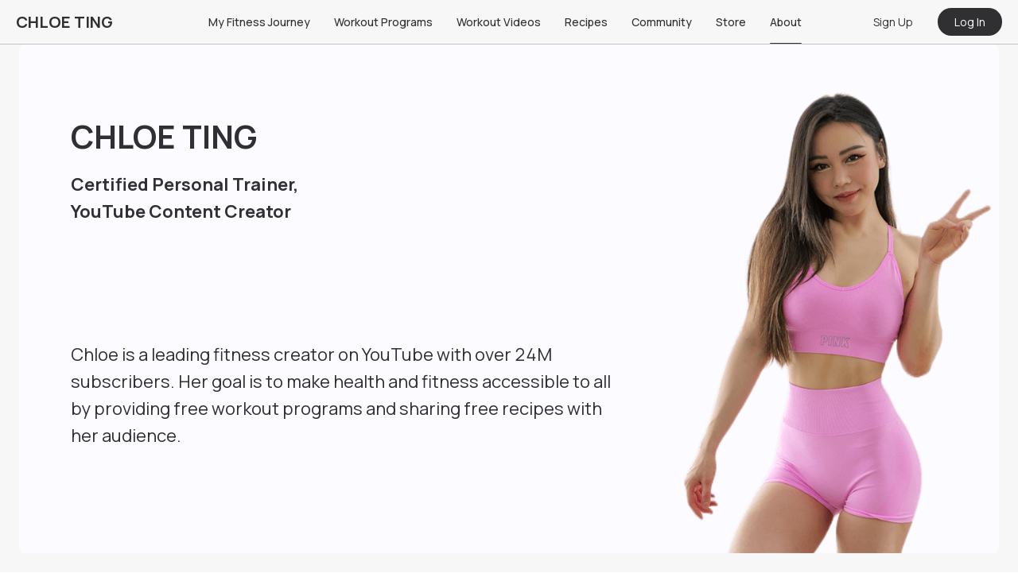

--- FILE ---
content_type: text/html; charset=utf-8
request_url: https://chloeting.com/about
body_size: 22547
content:
<!DOCTYPE html><html><head><meta charSet="utf-8"/><link rel="icon" href="/favicon.ico"/><link rel="apple-touch-icon" sizes="180x180" href="/apple-touch-icon.png"/><link rel="icon" type="image/png" sizes="32x32" href="/favicon-32x32.png"/><link rel="icon" type="image/png" sizes="16x16" href="/favicon-16x16.png"/><link rel="manifest" href="/site.webmanifest"/><link rel="mask-icon" href="/safari-pinned-tab.svg" color="#5bbad5"/><meta name="msapplication-TileColor" content="#da532c"/><meta name="theme-color" content="#ffffff"/><meta name="viewport" content="width=device-width, initial-scale=1.0, maximum-scale=1.0, user-scalable=0"/><meta name="google-play-app" content="app-id=com.chloeting.fitness"/><link rel="apple-touch-icon" href="/app_icon_64x64.png"/><link rel="android-touch-icon" href="/app_icon_64x64.png"/><link rel="windows-touch-icon" href="/app_icon_64x64.png"/><title>Chloe Ting - About Page</title><meta name="description" content="Chloe is a leading fitness creator on YouTube with over 24M subscribers. Check out her website for free workout programs and more."/><meta property="og:title" content="Chloe Ting - About Page"/><meta property="og:description" content="Chloe is a leading fitness creator on YouTube with over 24M subscribers. Check out her website for free workout programs and more."/><meta property="og:image" content="https://chloeting.com/splash/chloeting_thumbnail.jpeg"/><meta property="og:url" content="https://chloeting.com/about"/><meta name="apple-itunes-app" content="app-id=6446920639, app-argument=https://chloeting.com/about_us"/><meta name="next-head-count" content="21"/><link rel="preconnect" href="https://fonts.gstatic.com" crossorigin="true"/><link rel="manifest" href="/manifest.json"/><link rel="stylesheet" data-href="https://fonts.googleapis.com/css2?family=Manrope:wght@300;400;500;600;700&amp;display=swap"/><link rel="stylesheet" media="print" data-href="https://fonts.googleapis.com/css2?family=Manrope:wght@300;400;500;600;700&amp;display=swap"/><noscript><link rel="stylesheet" data-href="https://fonts.googleapis.com/css2?family=Manrope:wght@300;400;500;600;700&amp;display=swap"/></noscript><style type="text/css">.fresnel-container{margin:0;padding:0;}
@media not all and (min-width:0px) and (max-width:767.98px){.fresnel-at-xs{display:none!important;}}
@media not all and (min-width:768px) and (max-width:1023.98px){.fresnel-at-sm{display:none!important;}}
@media not all and (min-width:1024px) and (max-width:1239.98px){.fresnel-at-md{display:none!important;}}
@media not all and (min-width:1240px){.fresnel-at-lg{display:none!important;}}
@media not all and (max-width:767.98px){.fresnel-lessThan-sm{display:none!important;}}
@media not all and (max-width:1023.98px){.fresnel-lessThan-md{display:none!important;}}
@media not all and (max-width:1239.98px){.fresnel-lessThan-lg{display:none!important;}}
@media not all and (min-width:768px){.fresnel-greaterThan-xs{display:none!important;}}
@media not all and (min-width:1024px){.fresnel-greaterThan-sm{display:none!important;}}
@media not all and (min-width:1240px){.fresnel-greaterThan-md{display:none!important;}}
@media not all and (min-width:0px){.fresnel-greaterThanOrEqual-xs{display:none!important;}}
@media not all and (min-width:768px){.fresnel-greaterThanOrEqual-sm{display:none!important;}}
@media not all and (min-width:1024px){.fresnel-greaterThanOrEqual-md{display:none!important;}}
@media not all and (min-width:1240px){.fresnel-greaterThanOrEqual-lg{display:none!important;}}
@media not all and (min-width:0px) and (max-width:767.98px){.fresnel-between-xs-sm{display:none!important;}}
@media not all and (min-width:0px) and (max-width:1023.98px){.fresnel-between-xs-md{display:none!important;}}
@media not all and (min-width:0px) and (max-width:1239.98px){.fresnel-between-xs-lg{display:none!important;}}
@media not all and (min-width:768px) and (max-width:1023.98px){.fresnel-between-sm-md{display:none!important;}}
@media not all and (min-width:768px) and (max-width:1239.98px){.fresnel-between-sm-lg{display:none!important;}}
@media not all and (min-width:1024px) and (max-width:1239.98px){.fresnel-between-md-lg{display:none!important;}}</style><link rel="preconnect" href="https://fonts.gstatic.com" crossorigin /><link rel="preload" href="/_next/static/css/5e3ad4fef878becb.css" as="style"/><link rel="stylesheet" href="/_next/static/css/5e3ad4fef878becb.css" data-n-g=""/><link rel="preload" href="/_next/static/css/31c8495b63f65953.css" as="style"/><link rel="stylesheet" href="/_next/static/css/31c8495b63f65953.css" data-n-p=""/><noscript data-n-css=""></noscript><script defer="" nomodule="" src="/_next/static/chunks/polyfills-c67a75d1b6f99dc8.js"></script><script defer="" src="/_next/static/chunks/71577-2a1d4b483aecd54b.js"></script><script defer="" src="/_next/static/chunks/41664-6520623e34ee482f.js"></script><script defer="" src="/_next/static/chunks/91033-9736f7da4d1fae6f.js"></script><script defer="" src="/_next/static/chunks/94199-e313c8e2e7d7b6e8.js"></script><script defer="" src="/_next/static/chunks/97868-50748e2bd8377e11.js"></script><script defer="" src="/_next/static/chunks/80493-aed62ac5400ac38c.js"></script><script defer="" src="/_next/static/chunks/25675-4a2a4c37684aaf12.js"></script><script defer="" src="/_next/static/chunks/99709-2c9f085df3359720.js"></script><script defer="" src="/_next/static/chunks/96180-2deaf10ca750101f.js"></script><script defer="" src="/_next/static/chunks/81089-e247fe805a32cafe.js"></script><script defer="" src="/_next/static/chunks/44844-0633f0a2c2448870.js"></script><script defer="" src="/_next/static/chunks/59228-3946ba88a71bd9ee.js"></script><script defer="" src="/_next/static/chunks/72615-10fb06f947d6307d.js"></script><script defer="" src="/_next/static/chunks/35827-f26f4e1c3bab4f42.js"></script><script defer="" src="/_next/static/chunks/19418-62a243c056c25bea.js"></script><script defer="" src="/_next/static/chunks/15692.efa0677a1700c967.js"></script><script defer="" src="/_next/static/chunks/69072.2e537c2ae3816e01.js"></script><script src="/_next/static/chunks/webpack-3af4576ce8fd5d11.js" defer=""></script><script src="/_next/static/chunks/framework-f8115f7fae64930e.js" defer=""></script><script src="/_next/static/chunks/main-44d8991caca5aaf1.js" defer=""></script><script src="/_next/static/chunks/pages/_app-0ea056afd329b733.js" defer=""></script><script src="/_next/static/chunks/11540-e23dfacf88c4289a.js" defer=""></script><script src="/_next/static/chunks/25935-3f4aa2b66276ba50.js" defer=""></script><script src="/_next/static/chunks/62631-8cce007e7ca5ec1b.js" defer=""></script><script src="/_next/static/chunks/pages/about-bd02a68c53a81b69.js" defer=""></script><script src="/_next/static/Jx6DGZW7Zv8baL_51n2cr/_buildManifest.js" defer=""></script><script src="/_next/static/Jx6DGZW7Zv8baL_51n2cr/_ssgManifest.js" defer=""></script><style data-styled="" data-styled-version="5.3.3">.font-size--xxsmall{font-size:8px !important;}/*!sc*/
.font-size--xsmall{font-size:10px !important;}/*!sc*/
.font-size--small{font-size:12px !important;}/*!sc*/
.font-size--normal{font-size:14px !important;}/*!sc*/
.font-size--medium{font-size:16px !important;}/*!sc*/
.font-size--large{font-size:18px !important;}/*!sc*/
.font-size--xlarge{font-size:20px !important;}/*!sc*/
.font-size--xxlarge{font-size:22px !important;}/*!sc*/
.font-style--italic{font-style:italic;}/*!sc*/
.text-primary{color:#3F5F90 !important;}/*!sc*/
.text-secondary{color:#868A93 !important;}/*!sc*/
.text-danger{color:#FF5858 !important;}/*!sc*/
.text-black{color:#303033 !important;}/*!sc*/
.text-purple{color:#7C73C5 !important;}/*!sc*/
.text-grey{color:#E3E4EB !important;}/*!sc*/
.text-mistake{color:var(--color-mistake) !important;}/*!sc*/
.ellipsis{white-space:nowrap;overflow:hidden;text-overflow:ellipsis;}/*!sc*/
.font-weight--100{font-weight:100 !important;}/*!sc*/
.font-weight--200{font-weight:200 !important;}/*!sc*/
.font-weight--300{font-weight:300 !important;}/*!sc*/
.font-weight--400{font-weight:400 !important;}/*!sc*/
.font-weight--500{font-weight:500 !important;}/*!sc*/
.font-weight--600{font-weight:600 !important;}/*!sc*/
.font-weight--700{font-weight:700 !important;}/*!sc*/
.font-weight--800{font-weight:800 !important;}/*!sc*/
.font-weight--900{font-weight:900 !important;}/*!sc*/
.m--0{margin:0px !important;}/*!sc*/
.m__h--0{margin-left:0px !important;margin-right:0px !important;}/*!sc*/
.m__v--0{margin-top:0px !important;margin-bottom:0px !important;}/*!sc*/
.m__t--0{margin-top:0px !important;}/*!sc*/
.m__b--0{margin-bottom:0px !important;}/*!sc*/
.m__l--0{margin-left:0px !important;}/*!sc*/
.m__r--0{margin-right:0px !important;}/*!sc*/
.t--0{top:0px !important;}/*!sc*/
.l--0{left:0px !important;}/*!sc*/
.r--0{right:0px !important;}/*!sc*/
.b--0{bottom:0px !important;}/*!sc*/
.m--2{margin:2px !important;}/*!sc*/
.m__h--2{margin-left:2px !important;margin-right:2px !important;}/*!sc*/
.m__v--2{margin-top:2px !important;margin-bottom:2px !important;}/*!sc*/
.m__t--2{margin-top:2px !important;}/*!sc*/
.m__b--2{margin-bottom:2px !important;}/*!sc*/
.m__l--2{margin-left:2px !important;}/*!sc*/
.m__r--2{margin-right:2px !important;}/*!sc*/
.t--2{top:2px !important;}/*!sc*/
.l--2{left:2px !important;}/*!sc*/
.r--2{right:2px !important;}/*!sc*/
.b--2{bottom:2px !important;}/*!sc*/
.m--4{margin:4px !important;}/*!sc*/
.m__h--4{margin-left:4px !important;margin-right:4px !important;}/*!sc*/
.m__v--4{margin-top:4px !important;margin-bottom:4px !important;}/*!sc*/
.m__t--4{margin-top:4px !important;}/*!sc*/
.m__b--4{margin-bottom:4px !important;}/*!sc*/
.m__l--4{margin-left:4px !important;}/*!sc*/
.m__r--4{margin-right:4px !important;}/*!sc*/
.t--4{top:4px !important;}/*!sc*/
.l--4{left:4px !important;}/*!sc*/
.r--4{right:4px !important;}/*!sc*/
.b--4{bottom:4px !important;}/*!sc*/
.m--6{margin:6px !important;}/*!sc*/
.m__h--6{margin-left:6px !important;margin-right:6px !important;}/*!sc*/
.m__v--6{margin-top:6px !important;margin-bottom:6px !important;}/*!sc*/
.m__t--6{margin-top:6px !important;}/*!sc*/
.m__b--6{margin-bottom:6px !important;}/*!sc*/
.m__l--6{margin-left:6px !important;}/*!sc*/
.m__r--6{margin-right:6px !important;}/*!sc*/
.t--6{top:6px !important;}/*!sc*/
.l--6{left:6px !important;}/*!sc*/
.r--6{right:6px !important;}/*!sc*/
.b--6{bottom:6px !important;}/*!sc*/
.m--8{margin:8px !important;}/*!sc*/
.m__h--8{margin-left:8px !important;margin-right:8px !important;}/*!sc*/
.m__v--8{margin-top:8px !important;margin-bottom:8px !important;}/*!sc*/
.m__t--8{margin-top:8px !important;}/*!sc*/
.m__b--8{margin-bottom:8px !important;}/*!sc*/
.m__l--8{margin-left:8px !important;}/*!sc*/
.m__r--8{margin-right:8px !important;}/*!sc*/
.t--8{top:8px !important;}/*!sc*/
.l--8{left:8px !important;}/*!sc*/
.r--8{right:8px !important;}/*!sc*/
.b--8{bottom:8px !important;}/*!sc*/
.m--10{margin:10px !important;}/*!sc*/
.m__h--10{margin-left:10px !important;margin-right:10px !important;}/*!sc*/
.m__v--10{margin-top:10px !important;margin-bottom:10px !important;}/*!sc*/
.m__t--10{margin-top:10px !important;}/*!sc*/
.m__b--10{margin-bottom:10px !important;}/*!sc*/
.m__l--10{margin-left:10px !important;}/*!sc*/
.m__r--10{margin-right:10px !important;}/*!sc*/
.t--10{top:10px !important;}/*!sc*/
.l--10{left:10px !important;}/*!sc*/
.r--10{right:10px !important;}/*!sc*/
.b--10{bottom:10px !important;}/*!sc*/
.m--12{margin:12px !important;}/*!sc*/
.m__h--12{margin-left:12px !important;margin-right:12px !important;}/*!sc*/
.m__v--12{margin-top:12px !important;margin-bottom:12px !important;}/*!sc*/
.m__t--12{margin-top:12px !important;}/*!sc*/
.m__b--12{margin-bottom:12px !important;}/*!sc*/
.m__l--12{margin-left:12px !important;}/*!sc*/
.m__r--12{margin-right:12px !important;}/*!sc*/
.t--12{top:12px !important;}/*!sc*/
.l--12{left:12px !important;}/*!sc*/
.r--12{right:12px !important;}/*!sc*/
.b--12{bottom:12px !important;}/*!sc*/
.m--14{margin:14px !important;}/*!sc*/
.m__h--14{margin-left:14px !important;margin-right:14px !important;}/*!sc*/
.m__v--14{margin-top:14px !important;margin-bottom:14px !important;}/*!sc*/
.m__t--14{margin-top:14px !important;}/*!sc*/
.m__b--14{margin-bottom:14px !important;}/*!sc*/
.m__l--14{margin-left:14px !important;}/*!sc*/
.m__r--14{margin-right:14px !important;}/*!sc*/
.t--14{top:14px !important;}/*!sc*/
.l--14{left:14px !important;}/*!sc*/
.r--14{right:14px !important;}/*!sc*/
.b--14{bottom:14px !important;}/*!sc*/
.m--16{margin:16px !important;}/*!sc*/
.m__h--16{margin-left:16px !important;margin-right:16px !important;}/*!sc*/
.m__v--16{margin-top:16px !important;margin-bottom:16px !important;}/*!sc*/
.m__t--16{margin-top:16px !important;}/*!sc*/
.m__b--16{margin-bottom:16px !important;}/*!sc*/
.m__l--16{margin-left:16px !important;}/*!sc*/
.m__r--16{margin-right:16px !important;}/*!sc*/
.t--16{top:16px !important;}/*!sc*/
.l--16{left:16px !important;}/*!sc*/
.r--16{right:16px !important;}/*!sc*/
.b--16{bottom:16px !important;}/*!sc*/
.m--18{margin:18px !important;}/*!sc*/
.m__h--18{margin-left:18px !important;margin-right:18px !important;}/*!sc*/
.m__v--18{margin-top:18px !important;margin-bottom:18px !important;}/*!sc*/
.m__t--18{margin-top:18px !important;}/*!sc*/
.m__b--18{margin-bottom:18px !important;}/*!sc*/
.m__l--18{margin-left:18px !important;}/*!sc*/
.m__r--18{margin-right:18px !important;}/*!sc*/
.t--18{top:18px !important;}/*!sc*/
.l--18{left:18px !important;}/*!sc*/
.r--18{right:18px !important;}/*!sc*/
.b--18{bottom:18px !important;}/*!sc*/
.m--20{margin:20px !important;}/*!sc*/
.m__h--20{margin-left:20px !important;margin-right:20px !important;}/*!sc*/
.m__v--20{margin-top:20px !important;margin-bottom:20px !important;}/*!sc*/
.m__t--20{margin-top:20px !important;}/*!sc*/
.m__b--20{margin-bottom:20px !important;}/*!sc*/
.m__l--20{margin-left:20px !important;}/*!sc*/
.m__r--20{margin-right:20px !important;}/*!sc*/
.t--20{top:20px !important;}/*!sc*/
.l--20{left:20px !important;}/*!sc*/
.r--20{right:20px !important;}/*!sc*/
.b--20{bottom:20px !important;}/*!sc*/
.m--22{margin:22px !important;}/*!sc*/
.m__h--22{margin-left:22px !important;margin-right:22px !important;}/*!sc*/
.m__v--22{margin-top:22px !important;margin-bottom:22px !important;}/*!sc*/
.m__t--22{margin-top:22px !important;}/*!sc*/
.m__b--22{margin-bottom:22px !important;}/*!sc*/
.m__l--22{margin-left:22px !important;}/*!sc*/
.m__r--22{margin-right:22px !important;}/*!sc*/
.t--22{top:22px !important;}/*!sc*/
.l--22{left:22px !important;}/*!sc*/
.r--22{right:22px !important;}/*!sc*/
.b--22{bottom:22px !important;}/*!sc*/
.m--24{margin:24px !important;}/*!sc*/
.m__h--24{margin-left:24px !important;margin-right:24px !important;}/*!sc*/
.m__v--24{margin-top:24px !important;margin-bottom:24px !important;}/*!sc*/
.m__t--24{margin-top:24px !important;}/*!sc*/
.m__b--24{margin-bottom:24px !important;}/*!sc*/
.m__l--24{margin-left:24px !important;}/*!sc*/
.m__r--24{margin-right:24px !important;}/*!sc*/
.t--24{top:24px !important;}/*!sc*/
.l--24{left:24px !important;}/*!sc*/
.r--24{right:24px !important;}/*!sc*/
.b--24{bottom:24px !important;}/*!sc*/
.m--26{margin:26px !important;}/*!sc*/
.m__h--26{margin-left:26px !important;margin-right:26px !important;}/*!sc*/
.m__v--26{margin-top:26px !important;margin-bottom:26px !important;}/*!sc*/
.m__t--26{margin-top:26px !important;}/*!sc*/
.m__b--26{margin-bottom:26px !important;}/*!sc*/
.m__l--26{margin-left:26px !important;}/*!sc*/
.m__r--26{margin-right:26px !important;}/*!sc*/
.t--26{top:26px !important;}/*!sc*/
.l--26{left:26px !important;}/*!sc*/
.r--26{right:26px !important;}/*!sc*/
.b--26{bottom:26px !important;}/*!sc*/
.m--28{margin:28px !important;}/*!sc*/
.m__h--28{margin-left:28px !important;margin-right:28px !important;}/*!sc*/
.m__v--28{margin-top:28px !important;margin-bottom:28px !important;}/*!sc*/
.m__t--28{margin-top:28px !important;}/*!sc*/
.m__b--28{margin-bottom:28px !important;}/*!sc*/
.m__l--28{margin-left:28px !important;}/*!sc*/
.m__r--28{margin-right:28px !important;}/*!sc*/
.t--28{top:28px !important;}/*!sc*/
.l--28{left:28px !important;}/*!sc*/
.r--28{right:28px !important;}/*!sc*/
.b--28{bottom:28px !important;}/*!sc*/
.m--30{margin:30px !important;}/*!sc*/
.m__h--30{margin-left:30px !important;margin-right:30px !important;}/*!sc*/
.m__v--30{margin-top:30px !important;margin-bottom:30px !important;}/*!sc*/
.m__t--30{margin-top:30px !important;}/*!sc*/
.m__b--30{margin-bottom:30px !important;}/*!sc*/
.m__l--30{margin-left:30px !important;}/*!sc*/
.m__r--30{margin-right:30px !important;}/*!sc*/
.t--30{top:30px !important;}/*!sc*/
.l--30{left:30px !important;}/*!sc*/
.r--30{right:30px !important;}/*!sc*/
.b--30{bottom:30px !important;}/*!sc*/
.m--32{margin:32px !important;}/*!sc*/
.m__h--32{margin-left:32px !important;margin-right:32px !important;}/*!sc*/
.m__v--32{margin-top:32px !important;margin-bottom:32px !important;}/*!sc*/
.m__t--32{margin-top:32px !important;}/*!sc*/
.m__b--32{margin-bottom:32px !important;}/*!sc*/
.m__l--32{margin-left:32px !important;}/*!sc*/
.m__r--32{margin-right:32px !important;}/*!sc*/
.t--32{top:32px !important;}/*!sc*/
.l--32{left:32px !important;}/*!sc*/
.r--32{right:32px !important;}/*!sc*/
.b--32{bottom:32px !important;}/*!sc*/
.m--34{margin:34px !important;}/*!sc*/
.m__h--34{margin-left:34px !important;margin-right:34px !important;}/*!sc*/
.m__v--34{margin-top:34px !important;margin-bottom:34px !important;}/*!sc*/
.m__t--34{margin-top:34px !important;}/*!sc*/
.m__b--34{margin-bottom:34px !important;}/*!sc*/
.m__l--34{margin-left:34px !important;}/*!sc*/
.m__r--34{margin-right:34px !important;}/*!sc*/
.t--34{top:34px !important;}/*!sc*/
.l--34{left:34px !important;}/*!sc*/
.r--34{right:34px !important;}/*!sc*/
.b--34{bottom:34px !important;}/*!sc*/
.m--36{margin:36px !important;}/*!sc*/
.m__h--36{margin-left:36px !important;margin-right:36px !important;}/*!sc*/
.m__v--36{margin-top:36px !important;margin-bottom:36px !important;}/*!sc*/
.m__t--36{margin-top:36px !important;}/*!sc*/
.m__b--36{margin-bottom:36px !important;}/*!sc*/
.m__l--36{margin-left:36px !important;}/*!sc*/
.m__r--36{margin-right:36px !important;}/*!sc*/
.t--36{top:36px !important;}/*!sc*/
.l--36{left:36px !important;}/*!sc*/
.r--36{right:36px !important;}/*!sc*/
.b--36{bottom:36px !important;}/*!sc*/
.m--38{margin:38px !important;}/*!sc*/
.m__h--38{margin-left:38px !important;margin-right:38px !important;}/*!sc*/
.m__v--38{margin-top:38px !important;margin-bottom:38px !important;}/*!sc*/
.m__t--38{margin-top:38px !important;}/*!sc*/
.m__b--38{margin-bottom:38px !important;}/*!sc*/
.m__l--38{margin-left:38px !important;}/*!sc*/
.m__r--38{margin-right:38px !important;}/*!sc*/
.t--38{top:38px !important;}/*!sc*/
.l--38{left:38px !important;}/*!sc*/
.r--38{right:38px !important;}/*!sc*/
.b--38{bottom:38px !important;}/*!sc*/
.m--40{margin:40px !important;}/*!sc*/
.m__h--40{margin-left:40px !important;margin-right:40px !important;}/*!sc*/
.m__v--40{margin-top:40px !important;margin-bottom:40px !important;}/*!sc*/
.m__t--40{margin-top:40px !important;}/*!sc*/
.m__b--40{margin-bottom:40px !important;}/*!sc*/
.m__l--40{margin-left:40px !important;}/*!sc*/
.m__r--40{margin-right:40px !important;}/*!sc*/
.t--40{top:40px !important;}/*!sc*/
.l--40{left:40px !important;}/*!sc*/
.r--40{right:40px !important;}/*!sc*/
.b--40{bottom:40px !important;}/*!sc*/
.m--42{margin:42px !important;}/*!sc*/
.m__h--42{margin-left:42px !important;margin-right:42px !important;}/*!sc*/
.m__v--42{margin-top:42px !important;margin-bottom:42px !important;}/*!sc*/
.m__t--42{margin-top:42px !important;}/*!sc*/
.m__b--42{margin-bottom:42px !important;}/*!sc*/
.m__l--42{margin-left:42px !important;}/*!sc*/
.m__r--42{margin-right:42px !important;}/*!sc*/
.t--42{top:42px !important;}/*!sc*/
.l--42{left:42px !important;}/*!sc*/
.r--42{right:42px !important;}/*!sc*/
.b--42{bottom:42px !important;}/*!sc*/
.m--44{margin:44px !important;}/*!sc*/
.m__h--44{margin-left:44px !important;margin-right:44px !important;}/*!sc*/
.m__v--44{margin-top:44px !important;margin-bottom:44px !important;}/*!sc*/
.m__t--44{margin-top:44px !important;}/*!sc*/
.m__b--44{margin-bottom:44px !important;}/*!sc*/
.m__l--44{margin-left:44px !important;}/*!sc*/
.m__r--44{margin-right:44px !important;}/*!sc*/
.t--44{top:44px !important;}/*!sc*/
.l--44{left:44px !important;}/*!sc*/
.r--44{right:44px !important;}/*!sc*/
.b--44{bottom:44px !important;}/*!sc*/
.m--46{margin:46px !important;}/*!sc*/
.m__h--46{margin-left:46px !important;margin-right:46px !important;}/*!sc*/
.m__v--46{margin-top:46px !important;margin-bottom:46px !important;}/*!sc*/
.m__t--46{margin-top:46px !important;}/*!sc*/
.m__b--46{margin-bottom:46px !important;}/*!sc*/
.m__l--46{margin-left:46px !important;}/*!sc*/
.m__r--46{margin-right:46px !important;}/*!sc*/
.t--46{top:46px !important;}/*!sc*/
.l--46{left:46px !important;}/*!sc*/
.r--46{right:46px !important;}/*!sc*/
.b--46{bottom:46px !important;}/*!sc*/
.m--48{margin:48px !important;}/*!sc*/
.m__h--48{margin-left:48px !important;margin-right:48px !important;}/*!sc*/
.m__v--48{margin-top:48px !important;margin-bottom:48px !important;}/*!sc*/
.m__t--48{margin-top:48px !important;}/*!sc*/
.m__b--48{margin-bottom:48px !important;}/*!sc*/
.m__l--48{margin-left:48px !important;}/*!sc*/
.m__r--48{margin-right:48px !important;}/*!sc*/
.t--48{top:48px !important;}/*!sc*/
.l--48{left:48px !important;}/*!sc*/
.r--48{right:48px !important;}/*!sc*/
.b--48{bottom:48px !important;}/*!sc*/
.m--50{margin:50px !important;}/*!sc*/
.m__h--50{margin-left:50px !important;margin-right:50px !important;}/*!sc*/
.m__v--50{margin-top:50px !important;margin-bottom:50px !important;}/*!sc*/
.m__t--50{margin-top:50px !important;}/*!sc*/
.m__b--50{margin-bottom:50px !important;}/*!sc*/
.m__l--50{margin-left:50px !important;}/*!sc*/
.m__r--50{margin-right:50px !important;}/*!sc*/
.t--50{top:50px !important;}/*!sc*/
.l--50{left:50px !important;}/*!sc*/
.r--50{right:50px !important;}/*!sc*/
.b--50{bottom:50px !important;}/*!sc*/
.m--52{margin:52px !important;}/*!sc*/
.m__h--52{margin-left:52px !important;margin-right:52px !important;}/*!sc*/
.m__v--52{margin-top:52px !important;margin-bottom:52px !important;}/*!sc*/
.m__t--52{margin-top:52px !important;}/*!sc*/
.m__b--52{margin-bottom:52px !important;}/*!sc*/
.m__l--52{margin-left:52px !important;}/*!sc*/
.m__r--52{margin-right:52px !important;}/*!sc*/
.t--52{top:52px !important;}/*!sc*/
.l--52{left:52px !important;}/*!sc*/
.r--52{right:52px !important;}/*!sc*/
.b--52{bottom:52px !important;}/*!sc*/
.m--54{margin:54px !important;}/*!sc*/
.m__h--54{margin-left:54px !important;margin-right:54px !important;}/*!sc*/
.m__v--54{margin-top:54px !important;margin-bottom:54px !important;}/*!sc*/
.m__t--54{margin-top:54px !important;}/*!sc*/
.m__b--54{margin-bottom:54px !important;}/*!sc*/
.m__l--54{margin-left:54px !important;}/*!sc*/
.m__r--54{margin-right:54px !important;}/*!sc*/
.t--54{top:54px !important;}/*!sc*/
.l--54{left:54px !important;}/*!sc*/
.r--54{right:54px !important;}/*!sc*/
.b--54{bottom:54px !important;}/*!sc*/
.m--56{margin:56px !important;}/*!sc*/
.m__h--56{margin-left:56px !important;margin-right:56px !important;}/*!sc*/
.m__v--56{margin-top:56px !important;margin-bottom:56px !important;}/*!sc*/
.m__t--56{margin-top:56px !important;}/*!sc*/
.m__b--56{margin-bottom:56px !important;}/*!sc*/
.m__l--56{margin-left:56px !important;}/*!sc*/
.m__r--56{margin-right:56px !important;}/*!sc*/
.t--56{top:56px !important;}/*!sc*/
.l--56{left:56px !important;}/*!sc*/
.r--56{right:56px !important;}/*!sc*/
.b--56{bottom:56px !important;}/*!sc*/
.m--58{margin:58px !important;}/*!sc*/
.m__h--58{margin-left:58px !important;margin-right:58px !important;}/*!sc*/
.m__v--58{margin-top:58px !important;margin-bottom:58px !important;}/*!sc*/
.m__t--58{margin-top:58px !important;}/*!sc*/
.m__b--58{margin-bottom:58px !important;}/*!sc*/
.m__l--58{margin-left:58px !important;}/*!sc*/
.m__r--58{margin-right:58px !important;}/*!sc*/
.t--58{top:58px !important;}/*!sc*/
.l--58{left:58px !important;}/*!sc*/
.r--58{right:58px !important;}/*!sc*/
.b--58{bottom:58px !important;}/*!sc*/
.m--60{margin:60px !important;}/*!sc*/
.m__h--60{margin-left:60px !important;margin-right:60px !important;}/*!sc*/
.m__v--60{margin-top:60px !important;margin-bottom:60px !important;}/*!sc*/
.m__t--60{margin-top:60px !important;}/*!sc*/
.m__b--60{margin-bottom:60px !important;}/*!sc*/
.m__l--60{margin-left:60px !important;}/*!sc*/
.m__r--60{margin-right:60px !important;}/*!sc*/
.t--60{top:60px !important;}/*!sc*/
.l--60{left:60px !important;}/*!sc*/
.r--60{right:60px !important;}/*!sc*/
.b--60{bottom:60px !important;}/*!sc*/
.m--62{margin:62px !important;}/*!sc*/
.m__h--62{margin-left:62px !important;margin-right:62px !important;}/*!sc*/
.m__v--62{margin-top:62px !important;margin-bottom:62px !important;}/*!sc*/
.m__t--62{margin-top:62px !important;}/*!sc*/
.m__b--62{margin-bottom:62px !important;}/*!sc*/
.m__l--62{margin-left:62px !important;}/*!sc*/
.m__r--62{margin-right:62px !important;}/*!sc*/
.t--62{top:62px !important;}/*!sc*/
.l--62{left:62px !important;}/*!sc*/
.r--62{right:62px !important;}/*!sc*/
.b--62{bottom:62px !important;}/*!sc*/
.m--64{margin:64px !important;}/*!sc*/
.m__h--64{margin-left:64px !important;margin-right:64px !important;}/*!sc*/
.m__v--64{margin-top:64px !important;margin-bottom:64px !important;}/*!sc*/
.m__t--64{margin-top:64px !important;}/*!sc*/
.m__b--64{margin-bottom:64px !important;}/*!sc*/
.m__l--64{margin-left:64px !important;}/*!sc*/
.m__r--64{margin-right:64px !important;}/*!sc*/
.t--64{top:64px !important;}/*!sc*/
.l--64{left:64px !important;}/*!sc*/
.r--64{right:64px !important;}/*!sc*/
.b--64{bottom:64px !important;}/*!sc*/
.m--66{margin:66px !important;}/*!sc*/
.m__h--66{margin-left:66px !important;margin-right:66px !important;}/*!sc*/
.m__v--66{margin-top:66px !important;margin-bottom:66px !important;}/*!sc*/
.m__t--66{margin-top:66px !important;}/*!sc*/
.m__b--66{margin-bottom:66px !important;}/*!sc*/
.m__l--66{margin-left:66px !important;}/*!sc*/
.m__r--66{margin-right:66px !important;}/*!sc*/
.t--66{top:66px !important;}/*!sc*/
.l--66{left:66px !important;}/*!sc*/
.r--66{right:66px !important;}/*!sc*/
.b--66{bottom:66px !important;}/*!sc*/
.m--68{margin:68px !important;}/*!sc*/
.m__h--68{margin-left:68px !important;margin-right:68px !important;}/*!sc*/
.m__v--68{margin-top:68px !important;margin-bottom:68px !important;}/*!sc*/
.m__t--68{margin-top:68px !important;}/*!sc*/
.m__b--68{margin-bottom:68px !important;}/*!sc*/
.m__l--68{margin-left:68px !important;}/*!sc*/
.m__r--68{margin-right:68px !important;}/*!sc*/
.t--68{top:68px !important;}/*!sc*/
.l--68{left:68px !important;}/*!sc*/
.r--68{right:68px !important;}/*!sc*/
.b--68{bottom:68px !important;}/*!sc*/
.m--70{margin:70px !important;}/*!sc*/
.m__h--70{margin-left:70px !important;margin-right:70px !important;}/*!sc*/
.m__v--70{margin-top:70px !important;margin-bottom:70px !important;}/*!sc*/
.m__t--70{margin-top:70px !important;}/*!sc*/
.m__b--70{margin-bottom:70px !important;}/*!sc*/
.m__l--70{margin-left:70px !important;}/*!sc*/
.m__r--70{margin-right:70px !important;}/*!sc*/
.t--70{top:70px !important;}/*!sc*/
.l--70{left:70px !important;}/*!sc*/
.r--70{right:70px !important;}/*!sc*/
.b--70{bottom:70px !important;}/*!sc*/
.m--72{margin:72px !important;}/*!sc*/
.m__h--72{margin-left:72px !important;margin-right:72px !important;}/*!sc*/
.m__v--72{margin-top:72px !important;margin-bottom:72px !important;}/*!sc*/
.m__t--72{margin-top:72px !important;}/*!sc*/
.m__b--72{margin-bottom:72px !important;}/*!sc*/
.m__l--72{margin-left:72px !important;}/*!sc*/
.m__r--72{margin-right:72px !important;}/*!sc*/
.t--72{top:72px !important;}/*!sc*/
.l--72{left:72px !important;}/*!sc*/
.r--72{right:72px !important;}/*!sc*/
.b--72{bottom:72px !important;}/*!sc*/
.m--74{margin:74px !important;}/*!sc*/
.m__h--74{margin-left:74px !important;margin-right:74px !important;}/*!sc*/
.m__v--74{margin-top:74px !important;margin-bottom:74px !important;}/*!sc*/
.m__t--74{margin-top:74px !important;}/*!sc*/
.m__b--74{margin-bottom:74px !important;}/*!sc*/
.m__l--74{margin-left:74px !important;}/*!sc*/
.m__r--74{margin-right:74px !important;}/*!sc*/
.t--74{top:74px !important;}/*!sc*/
.l--74{left:74px !important;}/*!sc*/
.r--74{right:74px !important;}/*!sc*/
.b--74{bottom:74px !important;}/*!sc*/
.m--76{margin:76px !important;}/*!sc*/
.m__h--76{margin-left:76px !important;margin-right:76px !important;}/*!sc*/
.m__v--76{margin-top:76px !important;margin-bottom:76px !important;}/*!sc*/
.m__t--76{margin-top:76px !important;}/*!sc*/
.m__b--76{margin-bottom:76px !important;}/*!sc*/
.m__l--76{margin-left:76px !important;}/*!sc*/
.m__r--76{margin-right:76px !important;}/*!sc*/
.t--76{top:76px !important;}/*!sc*/
.l--76{left:76px !important;}/*!sc*/
.r--76{right:76px !important;}/*!sc*/
.b--76{bottom:76px !important;}/*!sc*/
.m--78{margin:78px !important;}/*!sc*/
.m__h--78{margin-left:78px !important;margin-right:78px !important;}/*!sc*/
.m__v--78{margin-top:78px !important;margin-bottom:78px !important;}/*!sc*/
.m__t--78{margin-top:78px !important;}/*!sc*/
.m__b--78{margin-bottom:78px !important;}/*!sc*/
.m__l--78{margin-left:78px !important;}/*!sc*/
.m__r--78{margin-right:78px !important;}/*!sc*/
.t--78{top:78px !important;}/*!sc*/
.l--78{left:78px !important;}/*!sc*/
.r--78{right:78px !important;}/*!sc*/
.b--78{bottom:78px !important;}/*!sc*/
.m--80{margin:80px !important;}/*!sc*/
.m__h--80{margin-left:80px !important;margin-right:80px !important;}/*!sc*/
.m__v--80{margin-top:80px !important;margin-bottom:80px !important;}/*!sc*/
.m__t--80{margin-top:80px !important;}/*!sc*/
.m__b--80{margin-bottom:80px !important;}/*!sc*/
.m__l--80{margin-left:80px !important;}/*!sc*/
.m__r--80{margin-right:80px !important;}/*!sc*/
.t--80{top:80px !important;}/*!sc*/
.l--80{left:80px !important;}/*!sc*/
.r--80{right:80px !important;}/*!sc*/
.b--80{bottom:80px !important;}/*!sc*/
.m--82{margin:82px !important;}/*!sc*/
.m__h--82{margin-left:82px !important;margin-right:82px !important;}/*!sc*/
.m__v--82{margin-top:82px !important;margin-bottom:82px !important;}/*!sc*/
.m__t--82{margin-top:82px !important;}/*!sc*/
.m__b--82{margin-bottom:82px !important;}/*!sc*/
.m__l--82{margin-left:82px !important;}/*!sc*/
.m__r--82{margin-right:82px !important;}/*!sc*/
.t--82{top:82px !important;}/*!sc*/
.l--82{left:82px !important;}/*!sc*/
.r--82{right:82px !important;}/*!sc*/
.b--82{bottom:82px !important;}/*!sc*/
.m--84{margin:84px !important;}/*!sc*/
.m__h--84{margin-left:84px !important;margin-right:84px !important;}/*!sc*/
.m__v--84{margin-top:84px !important;margin-bottom:84px !important;}/*!sc*/
.m__t--84{margin-top:84px !important;}/*!sc*/
.m__b--84{margin-bottom:84px !important;}/*!sc*/
.m__l--84{margin-left:84px !important;}/*!sc*/
.m__r--84{margin-right:84px !important;}/*!sc*/
.t--84{top:84px !important;}/*!sc*/
.l--84{left:84px !important;}/*!sc*/
.r--84{right:84px !important;}/*!sc*/
.b--84{bottom:84px !important;}/*!sc*/
.m--86{margin:86px !important;}/*!sc*/
.m__h--86{margin-left:86px !important;margin-right:86px !important;}/*!sc*/
.m__v--86{margin-top:86px !important;margin-bottom:86px !important;}/*!sc*/
.m__t--86{margin-top:86px !important;}/*!sc*/
.m__b--86{margin-bottom:86px !important;}/*!sc*/
.m__l--86{margin-left:86px !important;}/*!sc*/
.m__r--86{margin-right:86px !important;}/*!sc*/
.t--86{top:86px !important;}/*!sc*/
.l--86{left:86px !important;}/*!sc*/
.r--86{right:86px !important;}/*!sc*/
.b--86{bottom:86px !important;}/*!sc*/
.m--88{margin:88px !important;}/*!sc*/
.m__h--88{margin-left:88px !important;margin-right:88px !important;}/*!sc*/
.m__v--88{margin-top:88px !important;margin-bottom:88px !important;}/*!sc*/
.m__t--88{margin-top:88px !important;}/*!sc*/
.m__b--88{margin-bottom:88px !important;}/*!sc*/
.m__l--88{margin-left:88px !important;}/*!sc*/
.m__r--88{margin-right:88px !important;}/*!sc*/
.t--88{top:88px !important;}/*!sc*/
.l--88{left:88px !important;}/*!sc*/
.r--88{right:88px !important;}/*!sc*/
.b--88{bottom:88px !important;}/*!sc*/
.m--90{margin:90px !important;}/*!sc*/
.m__h--90{margin-left:90px !important;margin-right:90px !important;}/*!sc*/
.m__v--90{margin-top:90px !important;margin-bottom:90px !important;}/*!sc*/
.m__t--90{margin-top:90px !important;}/*!sc*/
.m__b--90{margin-bottom:90px !important;}/*!sc*/
.m__l--90{margin-left:90px !important;}/*!sc*/
.m__r--90{margin-right:90px !important;}/*!sc*/
.t--90{top:90px !important;}/*!sc*/
.l--90{left:90px !important;}/*!sc*/
.r--90{right:90px !important;}/*!sc*/
.b--90{bottom:90px !important;}/*!sc*/
.m--92{margin:92px !important;}/*!sc*/
.m__h--92{margin-left:92px !important;margin-right:92px !important;}/*!sc*/
.m__v--92{margin-top:92px !important;margin-bottom:92px !important;}/*!sc*/
.m__t--92{margin-top:92px !important;}/*!sc*/
.m__b--92{margin-bottom:92px !important;}/*!sc*/
.m__l--92{margin-left:92px !important;}/*!sc*/
.m__r--92{margin-right:92px !important;}/*!sc*/
.t--92{top:92px !important;}/*!sc*/
.l--92{left:92px !important;}/*!sc*/
.r--92{right:92px !important;}/*!sc*/
.b--92{bottom:92px !important;}/*!sc*/
.m--94{margin:94px !important;}/*!sc*/
.m__h--94{margin-left:94px !important;margin-right:94px !important;}/*!sc*/
.m__v--94{margin-top:94px !important;margin-bottom:94px !important;}/*!sc*/
.m__t--94{margin-top:94px !important;}/*!sc*/
.m__b--94{margin-bottom:94px !important;}/*!sc*/
.m__l--94{margin-left:94px !important;}/*!sc*/
.m__r--94{margin-right:94px !important;}/*!sc*/
.t--94{top:94px !important;}/*!sc*/
.l--94{left:94px !important;}/*!sc*/
.r--94{right:94px !important;}/*!sc*/
.b--94{bottom:94px !important;}/*!sc*/
.m--96{margin:96px !important;}/*!sc*/
.m__h--96{margin-left:96px !important;margin-right:96px !important;}/*!sc*/
.m__v--96{margin-top:96px !important;margin-bottom:96px !important;}/*!sc*/
.m__t--96{margin-top:96px !important;}/*!sc*/
.m__b--96{margin-bottom:96px !important;}/*!sc*/
.m__l--96{margin-left:96px !important;}/*!sc*/
.m__r--96{margin-right:96px !important;}/*!sc*/
.t--96{top:96px !important;}/*!sc*/
.l--96{left:96px !important;}/*!sc*/
.r--96{right:96px !important;}/*!sc*/
.b--96{bottom:96px !important;}/*!sc*/
.m--98{margin:98px !important;}/*!sc*/
.m__h--98{margin-left:98px !important;margin-right:98px !important;}/*!sc*/
.m__v--98{margin-top:98px !important;margin-bottom:98px !important;}/*!sc*/
.m__t--98{margin-top:98px !important;}/*!sc*/
.m__b--98{margin-bottom:98px !important;}/*!sc*/
.m__l--98{margin-left:98px !important;}/*!sc*/
.m__r--98{margin-right:98px !important;}/*!sc*/
.t--98{top:98px !important;}/*!sc*/
.l--98{left:98px !important;}/*!sc*/
.r--98{right:98px !important;}/*!sc*/
.b--98{bottom:98px !important;}/*!sc*/
.m__v--auto{margin:auto 0 !important;}/*!sc*/
.m__h--auto{margin:0 auto !important;}/*!sc*/
.p--0{padding:0px !important;}/*!sc*/
.p__h--0{padding-left:0px !important;padding-right:0px !important;}/*!sc*/
.p__v--0{padding-top:0px !important;padding-bottom:0px !important;}/*!sc*/
.p__t--0{padding-top:0px !important;}/*!sc*/
.p__b--0{padding-bottom:0px !important;}/*!sc*/
.p__l--0{padding-left:0px !important;}/*!sc*/
.p__r--0{padding-right:0px !important;}/*!sc*/
.p--2{padding:2px !important;}/*!sc*/
.p__h--2{padding-left:2px !important;padding-right:2px !important;}/*!sc*/
.p__v--2{padding-top:2px !important;padding-bottom:2px !important;}/*!sc*/
.p__t--2{padding-top:2px !important;}/*!sc*/
.p__b--2{padding-bottom:2px !important;}/*!sc*/
.p__l--2{padding-left:2px !important;}/*!sc*/
.p__r--2{padding-right:2px !important;}/*!sc*/
.p--4{padding:4px !important;}/*!sc*/
.p__h--4{padding-left:4px !important;padding-right:4px !important;}/*!sc*/
.p__v--4{padding-top:4px !important;padding-bottom:4px !important;}/*!sc*/
.p__t--4{padding-top:4px !important;}/*!sc*/
.p__b--4{padding-bottom:4px !important;}/*!sc*/
.p__l--4{padding-left:4px !important;}/*!sc*/
.p__r--4{padding-right:4px !important;}/*!sc*/
.p--6{padding:6px !important;}/*!sc*/
.p__h--6{padding-left:6px !important;padding-right:6px !important;}/*!sc*/
.p__v--6{padding-top:6px !important;padding-bottom:6px !important;}/*!sc*/
.p__t--6{padding-top:6px !important;}/*!sc*/
.p__b--6{padding-bottom:6px !important;}/*!sc*/
.p__l--6{padding-left:6px !important;}/*!sc*/
.p__r--6{padding-right:6px !important;}/*!sc*/
.p--8{padding:8px !important;}/*!sc*/
.p__h--8{padding-left:8px !important;padding-right:8px !important;}/*!sc*/
.p__v--8{padding-top:8px !important;padding-bottom:8px !important;}/*!sc*/
.p__t--8{padding-top:8px !important;}/*!sc*/
.p__b--8{padding-bottom:8px !important;}/*!sc*/
.p__l--8{padding-left:8px !important;}/*!sc*/
.p__r--8{padding-right:8px !important;}/*!sc*/
.p--10{padding:10px !important;}/*!sc*/
.p__h--10{padding-left:10px !important;padding-right:10px !important;}/*!sc*/
.p__v--10{padding-top:10px !important;padding-bottom:10px !important;}/*!sc*/
.p__t--10{padding-top:10px !important;}/*!sc*/
.p__b--10{padding-bottom:10px !important;}/*!sc*/
.p__l--10{padding-left:10px !important;}/*!sc*/
.p__r--10{padding-right:10px !important;}/*!sc*/
.p--12{padding:12px !important;}/*!sc*/
.p__h--12{padding-left:12px !important;padding-right:12px !important;}/*!sc*/
.p__v--12{padding-top:12px !important;padding-bottom:12px !important;}/*!sc*/
.p__t--12{padding-top:12px !important;}/*!sc*/
.p__b--12{padding-bottom:12px !important;}/*!sc*/
.p__l--12{padding-left:12px !important;}/*!sc*/
.p__r--12{padding-right:12px !important;}/*!sc*/
.p--14{padding:14px !important;}/*!sc*/
.p__h--14{padding-left:14px !important;padding-right:14px !important;}/*!sc*/
.p__v--14{padding-top:14px !important;padding-bottom:14px !important;}/*!sc*/
.p__t--14{padding-top:14px !important;}/*!sc*/
.p__b--14{padding-bottom:14px !important;}/*!sc*/
.p__l--14{padding-left:14px !important;}/*!sc*/
.p__r--14{padding-right:14px !important;}/*!sc*/
.p--16{padding:16px !important;}/*!sc*/
.p__h--16{padding-left:16px !important;padding-right:16px !important;}/*!sc*/
.p__v--16{padding-top:16px !important;padding-bottom:16px !important;}/*!sc*/
.p__t--16{padding-top:16px !important;}/*!sc*/
.p__b--16{padding-bottom:16px !important;}/*!sc*/
.p__l--16{padding-left:16px !important;}/*!sc*/
.p__r--16{padding-right:16px !important;}/*!sc*/
.p--18{padding:18px !important;}/*!sc*/
.p__h--18{padding-left:18px !important;padding-right:18px !important;}/*!sc*/
.p__v--18{padding-top:18px !important;padding-bottom:18px !important;}/*!sc*/
.p__t--18{padding-top:18px !important;}/*!sc*/
.p__b--18{padding-bottom:18px !important;}/*!sc*/
.p__l--18{padding-left:18px !important;}/*!sc*/
.p__r--18{padding-right:18px !important;}/*!sc*/
.p--20{padding:20px !important;}/*!sc*/
.p__h--20{padding-left:20px !important;padding-right:20px !important;}/*!sc*/
.p__v--20{padding-top:20px !important;padding-bottom:20px !important;}/*!sc*/
.p__t--20{padding-top:20px !important;}/*!sc*/
.p__b--20{padding-bottom:20px !important;}/*!sc*/
.p__l--20{padding-left:20px !important;}/*!sc*/
.p__r--20{padding-right:20px !important;}/*!sc*/
.p--22{padding:22px !important;}/*!sc*/
.p__h--22{padding-left:22px !important;padding-right:22px !important;}/*!sc*/
.p__v--22{padding-top:22px !important;padding-bottom:22px !important;}/*!sc*/
.p__t--22{padding-top:22px !important;}/*!sc*/
.p__b--22{padding-bottom:22px !important;}/*!sc*/
.p__l--22{padding-left:22px !important;}/*!sc*/
.p__r--22{padding-right:22px !important;}/*!sc*/
.p--24{padding:24px !important;}/*!sc*/
.p__h--24{padding-left:24px !important;padding-right:24px !important;}/*!sc*/
.p__v--24{padding-top:24px !important;padding-bottom:24px !important;}/*!sc*/
.p__t--24{padding-top:24px !important;}/*!sc*/
.p__b--24{padding-bottom:24px !important;}/*!sc*/
.p__l--24{padding-left:24px !important;}/*!sc*/
.p__r--24{padding-right:24px !important;}/*!sc*/
.p--26{padding:26px !important;}/*!sc*/
.p__h--26{padding-left:26px !important;padding-right:26px !important;}/*!sc*/
.p__v--26{padding-top:26px !important;padding-bottom:26px !important;}/*!sc*/
.p__t--26{padding-top:26px !important;}/*!sc*/
.p__b--26{padding-bottom:26px !important;}/*!sc*/
.p__l--26{padding-left:26px !important;}/*!sc*/
.p__r--26{padding-right:26px !important;}/*!sc*/
.p--28{padding:28px !important;}/*!sc*/
.p__h--28{padding-left:28px !important;padding-right:28px !important;}/*!sc*/
.p__v--28{padding-top:28px !important;padding-bottom:28px !important;}/*!sc*/
.p__t--28{padding-top:28px !important;}/*!sc*/
.p__b--28{padding-bottom:28px !important;}/*!sc*/
.p__l--28{padding-left:28px !important;}/*!sc*/
.p__r--28{padding-right:28px !important;}/*!sc*/
.p--30{padding:30px !important;}/*!sc*/
.p__h--30{padding-left:30px !important;padding-right:30px !important;}/*!sc*/
.p__v--30{padding-top:30px !important;padding-bottom:30px !important;}/*!sc*/
.p__t--30{padding-top:30px !important;}/*!sc*/
.p__b--30{padding-bottom:30px !important;}/*!sc*/
.p__l--30{padding-left:30px !important;}/*!sc*/
.p__r--30{padding-right:30px !important;}/*!sc*/
.p--32{padding:32px !important;}/*!sc*/
.p__h--32{padding-left:32px !important;padding-right:32px !important;}/*!sc*/
.p__v--32{padding-top:32px !important;padding-bottom:32px !important;}/*!sc*/
.p__t--32{padding-top:32px !important;}/*!sc*/
.p__b--32{padding-bottom:32px !important;}/*!sc*/
.p__l--32{padding-left:32px !important;}/*!sc*/
.p__r--32{padding-right:32px !important;}/*!sc*/
.p--34{padding:34px !important;}/*!sc*/
.p__h--34{padding-left:34px !important;padding-right:34px !important;}/*!sc*/
.p__v--34{padding-top:34px !important;padding-bottom:34px !important;}/*!sc*/
.p__t--34{padding-top:34px !important;}/*!sc*/
.p__b--34{padding-bottom:34px !important;}/*!sc*/
.p__l--34{padding-left:34px !important;}/*!sc*/
.p__r--34{padding-right:34px !important;}/*!sc*/
.p--36{padding:36px !important;}/*!sc*/
.p__h--36{padding-left:36px !important;padding-right:36px !important;}/*!sc*/
.p__v--36{padding-top:36px !important;padding-bottom:36px !important;}/*!sc*/
.p__t--36{padding-top:36px !important;}/*!sc*/
.p__b--36{padding-bottom:36px !important;}/*!sc*/
.p__l--36{padding-left:36px !important;}/*!sc*/
.p__r--36{padding-right:36px !important;}/*!sc*/
.p--38{padding:38px !important;}/*!sc*/
.p__h--38{padding-left:38px !important;padding-right:38px !important;}/*!sc*/
.p__v--38{padding-top:38px !important;padding-bottom:38px !important;}/*!sc*/
.p__t--38{padding-top:38px !important;}/*!sc*/
.p__b--38{padding-bottom:38px !important;}/*!sc*/
.p__l--38{padding-left:38px !important;}/*!sc*/
.p__r--38{padding-right:38px !important;}/*!sc*/
.p--40{padding:40px !important;}/*!sc*/
.p__h--40{padding-left:40px !important;padding-right:40px !important;}/*!sc*/
.p__v--40{padding-top:40px !important;padding-bottom:40px !important;}/*!sc*/
.p__t--40{padding-top:40px !important;}/*!sc*/
.p__b--40{padding-bottom:40px !important;}/*!sc*/
.p__l--40{padding-left:40px !important;}/*!sc*/
.p__r--40{padding-right:40px !important;}/*!sc*/
.p--42{padding:42px !important;}/*!sc*/
.p__h--42{padding-left:42px !important;padding-right:42px !important;}/*!sc*/
.p__v--42{padding-top:42px !important;padding-bottom:42px !important;}/*!sc*/
.p__t--42{padding-top:42px !important;}/*!sc*/
.p__b--42{padding-bottom:42px !important;}/*!sc*/
.p__l--42{padding-left:42px !important;}/*!sc*/
.p__r--42{padding-right:42px !important;}/*!sc*/
.p--44{padding:44px !important;}/*!sc*/
.p__h--44{padding-left:44px !important;padding-right:44px !important;}/*!sc*/
.p__v--44{padding-top:44px !important;padding-bottom:44px !important;}/*!sc*/
.p__t--44{padding-top:44px !important;}/*!sc*/
.p__b--44{padding-bottom:44px !important;}/*!sc*/
.p__l--44{padding-left:44px !important;}/*!sc*/
.p__r--44{padding-right:44px !important;}/*!sc*/
.p--46{padding:46px !important;}/*!sc*/
.p__h--46{padding-left:46px !important;padding-right:46px !important;}/*!sc*/
.p__v--46{padding-top:46px !important;padding-bottom:46px !important;}/*!sc*/
.p__t--46{padding-top:46px !important;}/*!sc*/
.p__b--46{padding-bottom:46px !important;}/*!sc*/
.p__l--46{padding-left:46px !important;}/*!sc*/
.p__r--46{padding-right:46px !important;}/*!sc*/
.p--48{padding:48px !important;}/*!sc*/
.p__h--48{padding-left:48px !important;padding-right:48px !important;}/*!sc*/
.p__v--48{padding-top:48px !important;padding-bottom:48px !important;}/*!sc*/
.p__t--48{padding-top:48px !important;}/*!sc*/
.p__b--48{padding-bottom:48px !important;}/*!sc*/
.p__l--48{padding-left:48px !important;}/*!sc*/
.p__r--48{padding-right:48px !important;}/*!sc*/
.p--50{padding:50px !important;}/*!sc*/
.p__h--50{padding-left:50px !important;padding-right:50px !important;}/*!sc*/
.p__v--50{padding-top:50px !important;padding-bottom:50px !important;}/*!sc*/
.p__t--50{padding-top:50px !important;}/*!sc*/
.p__b--50{padding-bottom:50px !important;}/*!sc*/
.p__l--50{padding-left:50px !important;}/*!sc*/
.p__r--50{padding-right:50px !important;}/*!sc*/
.p--52{padding:52px !important;}/*!sc*/
.p__h--52{padding-left:52px !important;padding-right:52px !important;}/*!sc*/
.p__v--52{padding-top:52px !important;padding-bottom:52px !important;}/*!sc*/
.p__t--52{padding-top:52px !important;}/*!sc*/
.p__b--52{padding-bottom:52px !important;}/*!sc*/
.p__l--52{padding-left:52px !important;}/*!sc*/
.p__r--52{padding-right:52px !important;}/*!sc*/
.p--54{padding:54px !important;}/*!sc*/
.p__h--54{padding-left:54px !important;padding-right:54px !important;}/*!sc*/
.p__v--54{padding-top:54px !important;padding-bottom:54px !important;}/*!sc*/
.p__t--54{padding-top:54px !important;}/*!sc*/
.p__b--54{padding-bottom:54px !important;}/*!sc*/
.p__l--54{padding-left:54px !important;}/*!sc*/
.p__r--54{padding-right:54px !important;}/*!sc*/
.p--56{padding:56px !important;}/*!sc*/
.p__h--56{padding-left:56px !important;padding-right:56px !important;}/*!sc*/
.p__v--56{padding-top:56px !important;padding-bottom:56px !important;}/*!sc*/
.p__t--56{padding-top:56px !important;}/*!sc*/
.p__b--56{padding-bottom:56px !important;}/*!sc*/
.p__l--56{padding-left:56px !important;}/*!sc*/
.p__r--56{padding-right:56px !important;}/*!sc*/
.p--58{padding:58px !important;}/*!sc*/
.p__h--58{padding-left:58px !important;padding-right:58px !important;}/*!sc*/
.p__v--58{padding-top:58px !important;padding-bottom:58px !important;}/*!sc*/
.p__t--58{padding-top:58px !important;}/*!sc*/
.p__b--58{padding-bottom:58px !important;}/*!sc*/
.p__l--58{padding-left:58px !important;}/*!sc*/
.p__r--58{padding-right:58px !important;}/*!sc*/
.p--60{padding:60px !important;}/*!sc*/
.p__h--60{padding-left:60px !important;padding-right:60px !important;}/*!sc*/
.p__v--60{padding-top:60px !important;padding-bottom:60px !important;}/*!sc*/
.p__t--60{padding-top:60px !important;}/*!sc*/
.p__b--60{padding-bottom:60px !important;}/*!sc*/
.p__l--60{padding-left:60px !important;}/*!sc*/
.p__r--60{padding-right:60px !important;}/*!sc*/
.p--62{padding:62px !important;}/*!sc*/
.p__h--62{padding-left:62px !important;padding-right:62px !important;}/*!sc*/
.p__v--62{padding-top:62px !important;padding-bottom:62px !important;}/*!sc*/
.p__t--62{padding-top:62px !important;}/*!sc*/
.p__b--62{padding-bottom:62px !important;}/*!sc*/
.p__l--62{padding-left:62px !important;}/*!sc*/
.p__r--62{padding-right:62px !important;}/*!sc*/
.p--64{padding:64px !important;}/*!sc*/
.p__h--64{padding-left:64px !important;padding-right:64px !important;}/*!sc*/
.p__v--64{padding-top:64px !important;padding-bottom:64px !important;}/*!sc*/
.p__t--64{padding-top:64px !important;}/*!sc*/
.p__b--64{padding-bottom:64px !important;}/*!sc*/
.p__l--64{padding-left:64px !important;}/*!sc*/
.p__r--64{padding-right:64px !important;}/*!sc*/
.p--66{padding:66px !important;}/*!sc*/
.p__h--66{padding-left:66px !important;padding-right:66px !important;}/*!sc*/
.p__v--66{padding-top:66px !important;padding-bottom:66px !important;}/*!sc*/
.p__t--66{padding-top:66px !important;}/*!sc*/
.p__b--66{padding-bottom:66px !important;}/*!sc*/
.p__l--66{padding-left:66px !important;}/*!sc*/
.p__r--66{padding-right:66px !important;}/*!sc*/
.p--68{padding:68px !important;}/*!sc*/
.p__h--68{padding-left:68px !important;padding-right:68px !important;}/*!sc*/
.p__v--68{padding-top:68px !important;padding-bottom:68px !important;}/*!sc*/
.p__t--68{padding-top:68px !important;}/*!sc*/
.p__b--68{padding-bottom:68px !important;}/*!sc*/
.p__l--68{padding-left:68px !important;}/*!sc*/
.p__r--68{padding-right:68px !important;}/*!sc*/
.p--70{padding:70px !important;}/*!sc*/
.p__h--70{padding-left:70px !important;padding-right:70px !important;}/*!sc*/
.p__v--70{padding-top:70px !important;padding-bottom:70px !important;}/*!sc*/
.p__t--70{padding-top:70px !important;}/*!sc*/
.p__b--70{padding-bottom:70px !important;}/*!sc*/
.p__l--70{padding-left:70px !important;}/*!sc*/
.p__r--70{padding-right:70px !important;}/*!sc*/
.p--72{padding:72px !important;}/*!sc*/
.p__h--72{padding-left:72px !important;padding-right:72px !important;}/*!sc*/
.p__v--72{padding-top:72px !important;padding-bottom:72px !important;}/*!sc*/
.p__t--72{padding-top:72px !important;}/*!sc*/
.p__b--72{padding-bottom:72px !important;}/*!sc*/
.p__l--72{padding-left:72px !important;}/*!sc*/
.p__r--72{padding-right:72px !important;}/*!sc*/
.p--74{padding:74px !important;}/*!sc*/
.p__h--74{padding-left:74px !important;padding-right:74px !important;}/*!sc*/
.p__v--74{padding-top:74px !important;padding-bottom:74px !important;}/*!sc*/
.p__t--74{padding-top:74px !important;}/*!sc*/
.p__b--74{padding-bottom:74px !important;}/*!sc*/
.p__l--74{padding-left:74px !important;}/*!sc*/
.p__r--74{padding-right:74px !important;}/*!sc*/
.p--76{padding:76px !important;}/*!sc*/
.p__h--76{padding-left:76px !important;padding-right:76px !important;}/*!sc*/
.p__v--76{padding-top:76px !important;padding-bottom:76px !important;}/*!sc*/
.p__t--76{padding-top:76px !important;}/*!sc*/
.p__b--76{padding-bottom:76px !important;}/*!sc*/
.p__l--76{padding-left:76px !important;}/*!sc*/
.p__r--76{padding-right:76px !important;}/*!sc*/
.p--78{padding:78px !important;}/*!sc*/
.p__h--78{padding-left:78px !important;padding-right:78px !important;}/*!sc*/
.p__v--78{padding-top:78px !important;padding-bottom:78px !important;}/*!sc*/
.p__t--78{padding-top:78px !important;}/*!sc*/
.p__b--78{padding-bottom:78px !important;}/*!sc*/
.p__l--78{padding-left:78px !important;}/*!sc*/
.p__r--78{padding-right:78px !important;}/*!sc*/
.p--80{padding:80px !important;}/*!sc*/
.p__h--80{padding-left:80px !important;padding-right:80px !important;}/*!sc*/
.p__v--80{padding-top:80px !important;padding-bottom:80px !important;}/*!sc*/
.p__t--80{padding-top:80px !important;}/*!sc*/
.p__b--80{padding-bottom:80px !important;}/*!sc*/
.p__l--80{padding-left:80px !important;}/*!sc*/
.p__r--80{padding-right:80px !important;}/*!sc*/
.p--82{padding:82px !important;}/*!sc*/
.p__h--82{padding-left:82px !important;padding-right:82px !important;}/*!sc*/
.p__v--82{padding-top:82px !important;padding-bottom:82px !important;}/*!sc*/
.p__t--82{padding-top:82px !important;}/*!sc*/
.p__b--82{padding-bottom:82px !important;}/*!sc*/
.p__l--82{padding-left:82px !important;}/*!sc*/
.p__r--82{padding-right:82px !important;}/*!sc*/
.p--84{padding:84px !important;}/*!sc*/
.p__h--84{padding-left:84px !important;padding-right:84px !important;}/*!sc*/
.p__v--84{padding-top:84px !important;padding-bottom:84px !important;}/*!sc*/
.p__t--84{padding-top:84px !important;}/*!sc*/
.p__b--84{padding-bottom:84px !important;}/*!sc*/
.p__l--84{padding-left:84px !important;}/*!sc*/
.p__r--84{padding-right:84px !important;}/*!sc*/
.p--86{padding:86px !important;}/*!sc*/
.p__h--86{padding-left:86px !important;padding-right:86px !important;}/*!sc*/
.p__v--86{padding-top:86px !important;padding-bottom:86px !important;}/*!sc*/
.p__t--86{padding-top:86px !important;}/*!sc*/
.p__b--86{padding-bottom:86px !important;}/*!sc*/
.p__l--86{padding-left:86px !important;}/*!sc*/
.p__r--86{padding-right:86px !important;}/*!sc*/
.p--88{padding:88px !important;}/*!sc*/
.p__h--88{padding-left:88px !important;padding-right:88px !important;}/*!sc*/
.p__v--88{padding-top:88px !important;padding-bottom:88px !important;}/*!sc*/
.p__t--88{padding-top:88px !important;}/*!sc*/
.p__b--88{padding-bottom:88px !important;}/*!sc*/
.p__l--88{padding-left:88px !important;}/*!sc*/
.p__r--88{padding-right:88px !important;}/*!sc*/
.p--90{padding:90px !important;}/*!sc*/
.p__h--90{padding-left:90px !important;padding-right:90px !important;}/*!sc*/
.p__v--90{padding-top:90px !important;padding-bottom:90px !important;}/*!sc*/
.p__t--90{padding-top:90px !important;}/*!sc*/
.p__b--90{padding-bottom:90px !important;}/*!sc*/
.p__l--90{padding-left:90px !important;}/*!sc*/
.p__r--90{padding-right:90px !important;}/*!sc*/
.p--92{padding:92px !important;}/*!sc*/
.p__h--92{padding-left:92px !important;padding-right:92px !important;}/*!sc*/
.p__v--92{padding-top:92px !important;padding-bottom:92px !important;}/*!sc*/
.p__t--92{padding-top:92px !important;}/*!sc*/
.p__b--92{padding-bottom:92px !important;}/*!sc*/
.p__l--92{padding-left:92px !important;}/*!sc*/
.p__r--92{padding-right:92px !important;}/*!sc*/
.p--94{padding:94px !important;}/*!sc*/
.p__h--94{padding-left:94px !important;padding-right:94px !important;}/*!sc*/
.p__v--94{padding-top:94px !important;padding-bottom:94px !important;}/*!sc*/
.p__t--94{padding-top:94px !important;}/*!sc*/
.p__b--94{padding-bottom:94px !important;}/*!sc*/
.p__l--94{padding-left:94px !important;}/*!sc*/
.p__r--94{padding-right:94px !important;}/*!sc*/
.p--96{padding:96px !important;}/*!sc*/
.p__h--96{padding-left:96px !important;padding-right:96px !important;}/*!sc*/
.p__v--96{padding-top:96px !important;padding-bottom:96px !important;}/*!sc*/
.p__t--96{padding-top:96px !important;}/*!sc*/
.p__b--96{padding-bottom:96px !important;}/*!sc*/
.p__l--96{padding-left:96px !important;}/*!sc*/
.p__r--96{padding-right:96px !important;}/*!sc*/
.p--98{padding:98px !important;}/*!sc*/
.p__h--98{padding-left:98px !important;padding-right:98px !important;}/*!sc*/
.p__v--98{padding-top:98px !important;padding-bottom:98px !important;}/*!sc*/
.p__t--98{padding-top:98px !important;}/*!sc*/
.p__b--98{padding-bottom:98px !important;}/*!sc*/
.p__l--98{padding-left:98px !important;}/*!sc*/
.p__r--98{padding-right:98px !important;}/*!sc*/
.p--100{padding:100px !important;}/*!sc*/
.p__h--100{padding-left:100px !important;padding-right:100px !important;}/*!sc*/
.p__v--100{padding-top:100px !important;padding-bottom:100px !important;}/*!sc*/
.p__t--100{padding-top:100px !important;}/*!sc*/
.p__b--100{padding-bottom:100px !important;}/*!sc*/
.p__l--100{padding-left:100px !important;}/*!sc*/
.p__r--100{padding-right:100px !important;}/*!sc*/
.p--102{padding:102px !important;}/*!sc*/
.p__h--102{padding-left:102px !important;padding-right:102px !important;}/*!sc*/
.p__v--102{padding-top:102px !important;padding-bottom:102px !important;}/*!sc*/
.p__t--102{padding-top:102px !important;}/*!sc*/
.p__b--102{padding-bottom:102px !important;}/*!sc*/
.p__l--102{padding-left:102px !important;}/*!sc*/
.p__r--102{padding-right:102px !important;}/*!sc*/
.p--104{padding:104px !important;}/*!sc*/
.p__h--104{padding-left:104px !important;padding-right:104px !important;}/*!sc*/
.p__v--104{padding-top:104px !important;padding-bottom:104px !important;}/*!sc*/
.p__t--104{padding-top:104px !important;}/*!sc*/
.p__b--104{padding-bottom:104px !important;}/*!sc*/
.p__l--104{padding-left:104px !important;}/*!sc*/
.p__r--104{padding-right:104px !important;}/*!sc*/
.p--106{padding:106px !important;}/*!sc*/
.p__h--106{padding-left:106px !important;padding-right:106px !important;}/*!sc*/
.p__v--106{padding-top:106px !important;padding-bottom:106px !important;}/*!sc*/
.p__t--106{padding-top:106px !important;}/*!sc*/
.p__b--106{padding-bottom:106px !important;}/*!sc*/
.p__l--106{padding-left:106px !important;}/*!sc*/
.p__r--106{padding-right:106px !important;}/*!sc*/
.p--108{padding:108px !important;}/*!sc*/
.p__h--108{padding-left:108px !important;padding-right:108px !important;}/*!sc*/
.p__v--108{padding-top:108px !important;padding-bottom:108px !important;}/*!sc*/
.p__t--108{padding-top:108px !important;}/*!sc*/
.p__b--108{padding-bottom:108px !important;}/*!sc*/
.p__l--108{padding-left:108px !important;}/*!sc*/
.p__r--108{padding-right:108px !important;}/*!sc*/
.p--110{padding:110px !important;}/*!sc*/
.p__h--110{padding-left:110px !important;padding-right:110px !important;}/*!sc*/
.p__v--110{padding-top:110px !important;padding-bottom:110px !important;}/*!sc*/
.p__t--110{padding-top:110px !important;}/*!sc*/
.p__b--110{padding-bottom:110px !important;}/*!sc*/
.p__l--110{padding-left:110px !important;}/*!sc*/
.p__r--110{padding-right:110px !important;}/*!sc*/
.p--112{padding:112px !important;}/*!sc*/
.p__h--112{padding-left:112px !important;padding-right:112px !important;}/*!sc*/
.p__v--112{padding-top:112px !important;padding-bottom:112px !important;}/*!sc*/
.p__t--112{padding-top:112px !important;}/*!sc*/
.p__b--112{padding-bottom:112px !important;}/*!sc*/
.p__l--112{padding-left:112px !important;}/*!sc*/
.p__r--112{padding-right:112px !important;}/*!sc*/
.p--114{padding:114px !important;}/*!sc*/
.p__h--114{padding-left:114px !important;padding-right:114px !important;}/*!sc*/
.p__v--114{padding-top:114px !important;padding-bottom:114px !important;}/*!sc*/
.p__t--114{padding-top:114px !important;}/*!sc*/
.p__b--114{padding-bottom:114px !important;}/*!sc*/
.p__l--114{padding-left:114px !important;}/*!sc*/
.p__r--114{padding-right:114px !important;}/*!sc*/
.p--116{padding:116px !important;}/*!sc*/
.p__h--116{padding-left:116px !important;padding-right:116px !important;}/*!sc*/
.p__v--116{padding-top:116px !important;padding-bottom:116px !important;}/*!sc*/
.p__t--116{padding-top:116px !important;}/*!sc*/
.p__b--116{padding-bottom:116px !important;}/*!sc*/
.p__l--116{padding-left:116px !important;}/*!sc*/
.p__r--116{padding-right:116px !important;}/*!sc*/
.p--118{padding:118px !important;}/*!sc*/
.p__h--118{padding-left:118px !important;padding-right:118px !important;}/*!sc*/
.p__v--118{padding-top:118px !important;padding-bottom:118px !important;}/*!sc*/
.p__t--118{padding-top:118px !important;}/*!sc*/
.p__b--118{padding-bottom:118px !important;}/*!sc*/
.p__l--118{padding-left:118px !important;}/*!sc*/
.p__r--118{padding-right:118px !important;}/*!sc*/
.p--120{padding:120px !important;}/*!sc*/
.p__h--120{padding-left:120px !important;padding-right:120px !important;}/*!sc*/
.p__v--120{padding-top:120px !important;padding-bottom:120px !important;}/*!sc*/
.p__t--120{padding-top:120px !important;}/*!sc*/
.p__b--120{padding-bottom:120px !important;}/*!sc*/
.p__l--120{padding-left:120px !important;}/*!sc*/
.p__r--120{padding-right:120px !important;}/*!sc*/
.p--122{padding:122px !important;}/*!sc*/
.p__h--122{padding-left:122px !important;padding-right:122px !important;}/*!sc*/
.p__v--122{padding-top:122px !important;padding-bottom:122px !important;}/*!sc*/
.p__t--122{padding-top:122px !important;}/*!sc*/
.p__b--122{padding-bottom:122px !important;}/*!sc*/
.p__l--122{padding-left:122px !important;}/*!sc*/
.p__r--122{padding-right:122px !important;}/*!sc*/
.p--124{padding:124px !important;}/*!sc*/
.p__h--124{padding-left:124px !important;padding-right:124px !important;}/*!sc*/
.p__v--124{padding-top:124px !important;padding-bottom:124px !important;}/*!sc*/
.p__t--124{padding-top:124px !important;}/*!sc*/
.p__b--124{padding-bottom:124px !important;}/*!sc*/
.p__l--124{padding-left:124px !important;}/*!sc*/
.p__r--124{padding-right:124px !important;}/*!sc*/
.p--126{padding:126px !important;}/*!sc*/
.p__h--126{padding-left:126px !important;padding-right:126px !important;}/*!sc*/
.p__v--126{padding-top:126px !important;padding-bottom:126px !important;}/*!sc*/
.p__t--126{padding-top:126px !important;}/*!sc*/
.p__b--126{padding-bottom:126px !important;}/*!sc*/
.p__l--126{padding-left:126px !important;}/*!sc*/
.p__r--126{padding-right:126px !important;}/*!sc*/
.p--128{padding:128px !important;}/*!sc*/
.p__h--128{padding-left:128px !important;padding-right:128px !important;}/*!sc*/
.p__v--128{padding-top:128px !important;padding-bottom:128px !important;}/*!sc*/
.p__t--128{padding-top:128px !important;}/*!sc*/
.p__b--128{padding-bottom:128px !important;}/*!sc*/
.p__l--128{padding-left:128px !important;}/*!sc*/
.p__r--128{padding-right:128px !important;}/*!sc*/
.p--130{padding:130px !important;}/*!sc*/
.p__h--130{padding-left:130px !important;padding-right:130px !important;}/*!sc*/
.p__v--130{padding-top:130px !important;padding-bottom:130px !important;}/*!sc*/
.p__t--130{padding-top:130px !important;}/*!sc*/
.p__b--130{padding-bottom:130px !important;}/*!sc*/
.p__l--130{padding-left:130px !important;}/*!sc*/
.p__r--130{padding-right:130px !important;}/*!sc*/
.p--132{padding:132px !important;}/*!sc*/
.p__h--132{padding-left:132px !important;padding-right:132px !important;}/*!sc*/
.p__v--132{padding-top:132px !important;padding-bottom:132px !important;}/*!sc*/
.p__t--132{padding-top:132px !important;}/*!sc*/
.p__b--132{padding-bottom:132px !important;}/*!sc*/
.p__l--132{padding-left:132px !important;}/*!sc*/
.p__r--132{padding-right:132px !important;}/*!sc*/
.p--134{padding:134px !important;}/*!sc*/
.p__h--134{padding-left:134px !important;padding-right:134px !important;}/*!sc*/
.p__v--134{padding-top:134px !important;padding-bottom:134px !important;}/*!sc*/
.p__t--134{padding-top:134px !important;}/*!sc*/
.p__b--134{padding-bottom:134px !important;}/*!sc*/
.p__l--134{padding-left:134px !important;}/*!sc*/
.p__r--134{padding-right:134px !important;}/*!sc*/
.p--136{padding:136px !important;}/*!sc*/
.p__h--136{padding-left:136px !important;padding-right:136px !important;}/*!sc*/
.p__v--136{padding-top:136px !important;padding-bottom:136px !important;}/*!sc*/
.p__t--136{padding-top:136px !important;}/*!sc*/
.p__b--136{padding-bottom:136px !important;}/*!sc*/
.p__l--136{padding-left:136px !important;}/*!sc*/
.p__r--136{padding-right:136px !important;}/*!sc*/
.p--138{padding:138px !important;}/*!sc*/
.p__h--138{padding-left:138px !important;padding-right:138px !important;}/*!sc*/
.p__v--138{padding-top:138px !important;padding-bottom:138px !important;}/*!sc*/
.p__t--138{padding-top:138px !important;}/*!sc*/
.p__b--138{padding-bottom:138px !important;}/*!sc*/
.p__l--138{padding-left:138px !important;}/*!sc*/
.p__r--138{padding-right:138px !important;}/*!sc*/
.p--140{padding:140px !important;}/*!sc*/
.p__h--140{padding-left:140px !important;padding-right:140px !important;}/*!sc*/
.p__v--140{padding-top:140px !important;padding-bottom:140px !important;}/*!sc*/
.p__t--140{padding-top:140px !important;}/*!sc*/
.p__b--140{padding-bottom:140px !important;}/*!sc*/
.p__l--140{padding-left:140px !important;}/*!sc*/
.p__r--140{padding-right:140px !important;}/*!sc*/
.p--142{padding:142px !important;}/*!sc*/
.p__h--142{padding-left:142px !important;padding-right:142px !important;}/*!sc*/
.p__v--142{padding-top:142px !important;padding-bottom:142px !important;}/*!sc*/
.p__t--142{padding-top:142px !important;}/*!sc*/
.p__b--142{padding-bottom:142px !important;}/*!sc*/
.p__l--142{padding-left:142px !important;}/*!sc*/
.p__r--142{padding-right:142px !important;}/*!sc*/
.p--144{padding:144px !important;}/*!sc*/
.p__h--144{padding-left:144px !important;padding-right:144px !important;}/*!sc*/
.p__v--144{padding-top:144px !important;padding-bottom:144px !important;}/*!sc*/
.p__t--144{padding-top:144px !important;}/*!sc*/
.p__b--144{padding-bottom:144px !important;}/*!sc*/
.p__l--144{padding-left:144px !important;}/*!sc*/
.p__r--144{padding-right:144px !important;}/*!sc*/
.p--146{padding:146px !important;}/*!sc*/
.p__h--146{padding-left:146px !important;padding-right:146px !important;}/*!sc*/
.p__v--146{padding-top:146px !important;padding-bottom:146px !important;}/*!sc*/
.p__t--146{padding-top:146px !important;}/*!sc*/
.p__b--146{padding-bottom:146px !important;}/*!sc*/
.p__l--146{padding-left:146px !important;}/*!sc*/
.p__r--146{padding-right:146px !important;}/*!sc*/
.p--148{padding:148px !important;}/*!sc*/
.p__h--148{padding-left:148px !important;padding-right:148px !important;}/*!sc*/
.p__v--148{padding-top:148px !important;padding-bottom:148px !important;}/*!sc*/
.p__t--148{padding-top:148px !important;}/*!sc*/
.p__b--148{padding-bottom:148px !important;}/*!sc*/
.p__l--148{padding-left:148px !important;}/*!sc*/
.p__r--148{padding-right:148px !important;}/*!sc*/
.p--150{padding:150px !important;}/*!sc*/
.p__h--150{padding-left:150px !important;padding-right:150px !important;}/*!sc*/
.p__v--150{padding-top:150px !important;padding-bottom:150px !important;}/*!sc*/
.p__t--150{padding-top:150px !important;}/*!sc*/
.p__b--150{padding-bottom:150px !important;}/*!sc*/
.p__l--150{padding-left:150px !important;}/*!sc*/
.p__r--150{padding-right:150px !important;}/*!sc*/
.p--152{padding:152px !important;}/*!sc*/
.p__h--152{padding-left:152px !important;padding-right:152px !important;}/*!sc*/
.p__v--152{padding-top:152px !important;padding-bottom:152px !important;}/*!sc*/
.p__t--152{padding-top:152px !important;}/*!sc*/
.p__b--152{padding-bottom:152px !important;}/*!sc*/
.p__l--152{padding-left:152px !important;}/*!sc*/
.p__r--152{padding-right:152px !important;}/*!sc*/
.p--154{padding:154px !important;}/*!sc*/
.p__h--154{padding-left:154px !important;padding-right:154px !important;}/*!sc*/
.p__v--154{padding-top:154px !important;padding-bottom:154px !important;}/*!sc*/
.p__t--154{padding-top:154px !important;}/*!sc*/
.p__b--154{padding-bottom:154px !important;}/*!sc*/
.p__l--154{padding-left:154px !important;}/*!sc*/
.p__r--154{padding-right:154px !important;}/*!sc*/
.p--156{padding:156px !important;}/*!sc*/
.p__h--156{padding-left:156px !important;padding-right:156px !important;}/*!sc*/
.p__v--156{padding-top:156px !important;padding-bottom:156px !important;}/*!sc*/
.p__t--156{padding-top:156px !important;}/*!sc*/
.p__b--156{padding-bottom:156px !important;}/*!sc*/
.p__l--156{padding-left:156px !important;}/*!sc*/
.p__r--156{padding-right:156px !important;}/*!sc*/
.p--158{padding:158px !important;}/*!sc*/
.p__h--158{padding-left:158px !important;padding-right:158px !important;}/*!sc*/
.p__v--158{padding-top:158px !important;padding-bottom:158px !important;}/*!sc*/
.p__t--158{padding-top:158px !important;}/*!sc*/
.p__b--158{padding-bottom:158px !important;}/*!sc*/
.p__l--158{padding-left:158px !important;}/*!sc*/
.p__r--158{padding-right:158px !important;}/*!sc*/
.p--160{padding:160px !important;}/*!sc*/
.p__h--160{padding-left:160px !important;padding-right:160px !important;}/*!sc*/
.p__v--160{padding-top:160px !important;padding-bottom:160px !important;}/*!sc*/
.p__t--160{padding-top:160px !important;}/*!sc*/
.p__b--160{padding-bottom:160px !important;}/*!sc*/
.p__l--160{padding-left:160px !important;}/*!sc*/
.p__r--160{padding-right:160px !important;}/*!sc*/
.p--162{padding:162px !important;}/*!sc*/
.p__h--162{padding-left:162px !important;padding-right:162px !important;}/*!sc*/
.p__v--162{padding-top:162px !important;padding-bottom:162px !important;}/*!sc*/
.p__t--162{padding-top:162px !important;}/*!sc*/
.p__b--162{padding-bottom:162px !important;}/*!sc*/
.p__l--162{padding-left:162px !important;}/*!sc*/
.p__r--162{padding-right:162px !important;}/*!sc*/
.p--164{padding:164px !important;}/*!sc*/
.p__h--164{padding-left:164px !important;padding-right:164px !important;}/*!sc*/
.p__v--164{padding-top:164px !important;padding-bottom:164px !important;}/*!sc*/
.p__t--164{padding-top:164px !important;}/*!sc*/
.p__b--164{padding-bottom:164px !important;}/*!sc*/
.p__l--164{padding-left:164px !important;}/*!sc*/
.p__r--164{padding-right:164px !important;}/*!sc*/
.p--166{padding:166px !important;}/*!sc*/
.p__h--166{padding-left:166px !important;padding-right:166px !important;}/*!sc*/
.p__v--166{padding-top:166px !important;padding-bottom:166px !important;}/*!sc*/
.p__t--166{padding-top:166px !important;}/*!sc*/
.p__b--166{padding-bottom:166px !important;}/*!sc*/
.p__l--166{padding-left:166px !important;}/*!sc*/
.p__r--166{padding-right:166px !important;}/*!sc*/
.p--168{padding:168px !important;}/*!sc*/
.p__h--168{padding-left:168px !important;padding-right:168px !important;}/*!sc*/
.p__v--168{padding-top:168px !important;padding-bottom:168px !important;}/*!sc*/
.p__t--168{padding-top:168px !important;}/*!sc*/
.p__b--168{padding-bottom:168px !important;}/*!sc*/
.p__l--168{padding-left:168px !important;}/*!sc*/
.p__r--168{padding-right:168px !important;}/*!sc*/
.p--170{padding:170px !important;}/*!sc*/
.p__h--170{padding-left:170px !important;padding-right:170px !important;}/*!sc*/
.p__v--170{padding-top:170px !important;padding-bottom:170px !important;}/*!sc*/
.p__t--170{padding-top:170px !important;}/*!sc*/
.p__b--170{padding-bottom:170px !important;}/*!sc*/
.p__l--170{padding-left:170px !important;}/*!sc*/
.p__r--170{padding-right:170px !important;}/*!sc*/
.p--172{padding:172px !important;}/*!sc*/
.p__h--172{padding-left:172px !important;padding-right:172px !important;}/*!sc*/
.p__v--172{padding-top:172px !important;padding-bottom:172px !important;}/*!sc*/
.p__t--172{padding-top:172px !important;}/*!sc*/
.p__b--172{padding-bottom:172px !important;}/*!sc*/
.p__l--172{padding-left:172px !important;}/*!sc*/
.p__r--172{padding-right:172px !important;}/*!sc*/
.p--174{padding:174px !important;}/*!sc*/
.p__h--174{padding-left:174px !important;padding-right:174px !important;}/*!sc*/
.p__v--174{padding-top:174px !important;padding-bottom:174px !important;}/*!sc*/
.p__t--174{padding-top:174px !important;}/*!sc*/
.p__b--174{padding-bottom:174px !important;}/*!sc*/
.p__l--174{padding-left:174px !important;}/*!sc*/
.p__r--174{padding-right:174px !important;}/*!sc*/
.p--176{padding:176px !important;}/*!sc*/
.p__h--176{padding-left:176px !important;padding-right:176px !important;}/*!sc*/
.p__v--176{padding-top:176px !important;padding-bottom:176px !important;}/*!sc*/
.p__t--176{padding-top:176px !important;}/*!sc*/
.p__b--176{padding-bottom:176px !important;}/*!sc*/
.p__l--176{padding-left:176px !important;}/*!sc*/
.p__r--176{padding-right:176px !important;}/*!sc*/
.p--178{padding:178px !important;}/*!sc*/
.p__h--178{padding-left:178px !important;padding-right:178px !important;}/*!sc*/
.p__v--178{padding-top:178px !important;padding-bottom:178px !important;}/*!sc*/
.p__t--178{padding-top:178px !important;}/*!sc*/
.p__b--178{padding-bottom:178px !important;}/*!sc*/
.p__l--178{padding-left:178px !important;}/*!sc*/
.p__r--178{padding-right:178px !important;}/*!sc*/
.p--180{padding:180px !important;}/*!sc*/
.p__h--180{padding-left:180px !important;padding-right:180px !important;}/*!sc*/
.p__v--180{padding-top:180px !important;padding-bottom:180px !important;}/*!sc*/
.p__t--180{padding-top:180px !important;}/*!sc*/
.p__b--180{padding-bottom:180px !important;}/*!sc*/
.p__l--180{padding-left:180px !important;}/*!sc*/
.p__r--180{padding-right:180px !important;}/*!sc*/
.p--182{padding:182px !important;}/*!sc*/
.p__h--182{padding-left:182px !important;padding-right:182px !important;}/*!sc*/
.p__v--182{padding-top:182px !important;padding-bottom:182px !important;}/*!sc*/
.p__t--182{padding-top:182px !important;}/*!sc*/
.p__b--182{padding-bottom:182px !important;}/*!sc*/
.p__l--182{padding-left:182px !important;}/*!sc*/
.p__r--182{padding-right:182px !important;}/*!sc*/
.p--184{padding:184px !important;}/*!sc*/
.p__h--184{padding-left:184px !important;padding-right:184px !important;}/*!sc*/
.p__v--184{padding-top:184px !important;padding-bottom:184px !important;}/*!sc*/
.p__t--184{padding-top:184px !important;}/*!sc*/
.p__b--184{padding-bottom:184px !important;}/*!sc*/
.p__l--184{padding-left:184px !important;}/*!sc*/
.p__r--184{padding-right:184px !important;}/*!sc*/
.p--186{padding:186px !important;}/*!sc*/
.p__h--186{padding-left:186px !important;padding-right:186px !important;}/*!sc*/
.p__v--186{padding-top:186px !important;padding-bottom:186px !important;}/*!sc*/
.p__t--186{padding-top:186px !important;}/*!sc*/
.p__b--186{padding-bottom:186px !important;}/*!sc*/
.p__l--186{padding-left:186px !important;}/*!sc*/
.p__r--186{padding-right:186px !important;}/*!sc*/
.p--188{padding:188px !important;}/*!sc*/
.p__h--188{padding-left:188px !important;padding-right:188px !important;}/*!sc*/
.p__v--188{padding-top:188px !important;padding-bottom:188px !important;}/*!sc*/
.p__t--188{padding-top:188px !important;}/*!sc*/
.p__b--188{padding-bottom:188px !important;}/*!sc*/
.p__l--188{padding-left:188px !important;}/*!sc*/
.p__r--188{padding-right:188px !important;}/*!sc*/
.p--190{padding:190px !important;}/*!sc*/
.p__h--190{padding-left:190px !important;padding-right:190px !important;}/*!sc*/
.p__v--190{padding-top:190px !important;padding-bottom:190px !important;}/*!sc*/
.p__t--190{padding-top:190px !important;}/*!sc*/
.p__b--190{padding-bottom:190px !important;}/*!sc*/
.p__l--190{padding-left:190px !important;}/*!sc*/
.p__r--190{padding-right:190px !important;}/*!sc*/
.p--192{padding:192px !important;}/*!sc*/
.p__h--192{padding-left:192px !important;padding-right:192px !important;}/*!sc*/
.p__v--192{padding-top:192px !important;padding-bottom:192px !important;}/*!sc*/
.p__t--192{padding-top:192px !important;}/*!sc*/
.p__b--192{padding-bottom:192px !important;}/*!sc*/
.p__l--192{padding-left:192px !important;}/*!sc*/
.p__r--192{padding-right:192px !important;}/*!sc*/
.p--194{padding:194px !important;}/*!sc*/
.p__h--194{padding-left:194px !important;padding-right:194px !important;}/*!sc*/
.p__v--194{padding-top:194px !important;padding-bottom:194px !important;}/*!sc*/
.p__t--194{padding-top:194px !important;}/*!sc*/
.p__b--194{padding-bottom:194px !important;}/*!sc*/
.p__l--194{padding-left:194px !important;}/*!sc*/
.p__r--194{padding-right:194px !important;}/*!sc*/
.p--196{padding:196px !important;}/*!sc*/
.p__h--196{padding-left:196px !important;padding-right:196px !important;}/*!sc*/
.p__v--196{padding-top:196px !important;padding-bottom:196px !important;}/*!sc*/
.p__t--196{padding-top:196px !important;}/*!sc*/
.p__b--196{padding-bottom:196px !important;}/*!sc*/
.p__l--196{padding-left:196px !important;}/*!sc*/
.p__r--196{padding-right:196px !important;}/*!sc*/
.p--198{padding:198px !important;}/*!sc*/
.p__h--198{padding-left:198px !important;padding-right:198px !important;}/*!sc*/
.p__v--198{padding-top:198px !important;padding-bottom:198px !important;}/*!sc*/
.p__t--198{padding-top:198px !important;}/*!sc*/
.p__b--198{padding-bottom:198px !important;}/*!sc*/
.p__l--198{padding-left:198px !important;}/*!sc*/
.p__r--198{padding-right:198px !important;}/*!sc*/
.align-items-center{-webkit-align-items:center !important;-webkit-box-align:center !important;-ms-flex-align:center !important;align-items:center !important;}/*!sc*/
.justify-center{-webkit-box-pack:center !important;-webkit-justify-content:center !important;-ms-flex-pack:center !important;justify-content:center !important;}/*!sc*/
.w-100{width:100% !important;}/*!sc*/
.w-50{width:50% !important;}/*!sc*/
.w-70{width:70% !important;}/*!sc*/
.w-80{width:80% !important;}/*!sc*/
.w-30{width:30% !important;}/*!sc*/
.h-100{height:100% !important;}/*!sc*/
.h-auto{height:auto !important;}/*!sc*/
.max-width-100{max-width:100% !important;}/*!sc*/
.max-height-100{max-height:100% !important;}/*!sc*/
.m--auto{margin:auto;}/*!sc*/
.column-gap-10{-webkit-column-gap:10px;column-gap:10px;}/*!sc*/
.m__l--auto{margin-left:auto;}/*!sc*/
.m__r--auto{margin-right:auto;}/*!sc*/
.d-none{display:none !important;}/*!sc*/
.d-block{display:block;}/*!sc*/
.d-inline{display:inline !important;}/*!sc*/
.d-inline-block{display:inline-block !important;}/*!sc*/
.d-flex{display:-webkit-box !important;display:-webkit-flex !important;display:-ms-flexbox !important;display:flex !important;}/*!sc*/
.d-inline-flex{display:-webkit-inline-box !important;display:-webkit-inline-flex !important;display:-ms-inline-flexbox !important;display:inline-flex !important;}/*!sc*/
.d-contents{display:contents;}/*!sc*/
.d-relative{position:relative;}/*!sc*/
.d-absolute{position:absolute;}/*!sc*/
.d-grid{display:grid;}/*!sc*/
.justify-content--center{-webkit-box-pack:center;-webkit-justify-content:center;-ms-flex-pack:center;justify-content:center;}/*!sc*/
.justify-content--between{-webkit-box-pack:justify;-webkit-justify-content:space-between;-ms-flex-pack:justify;justify-content:space-between;}/*!sc*/
.justify-content--around{-webkit-box-pack:space-around;-webkit-justify-content:space-around;-ms-flex-pack:space-around;justify-content:space-around;}/*!sc*/
.justify-content--end{-webkit-box-pack:end !important;-webkit-justify-content:flex-end !important;-ms-flex-pack:end !important;justify-content:flex-end !important;}/*!sc*/
.justify-content--flex-end{-webkit-box-pack:end;-webkit-justify-content:flex-end;-ms-flex-pack:end;justify-content:flex-end;}/*!sc*/
.justify-content--start{-webkit-box-pack:start;-webkit-justify-content:start;-ms-flex-pack:start;justify-content:start;}/*!sc*/
.justify-items--center{justify-items:center;}/*!sc*/
.align-items--start{-webkit-align-items:start !important;-webkit-box-align:start !important;-ms-flex-align:start !important;align-items:start !important;}/*!sc*/
.align-items--center{-webkit-align-items:center !important;-webkit-box-align:center !important;-ms-flex-align:center !important;align-items:center !important;}/*!sc*/
.align-items--stretch{-webkit-align-items:stretch;-webkit-box-align:stretch;-ms-flex-align:stretch;align-items:stretch;}/*!sc*/
.align-items--baseline{-webkit-align-items:baseline;-webkit-box-align:baseline;-ms-flex-align:baseline;align-items:baseline;}/*!sc*/
.align-items--end{-webkit-align-items:flex-end !important;-webkit-box-align:flex-end !important;-ms-flex-align:flex-end !important;align-items:flex-end !important;}/*!sc*/
.align-self--start{-webkit-align-self:flex-start;-ms-flex-item-align:start;align-self:flex-start;}/*!sc*/
.align-self--center{-webkit-align-self:center;-ms-flex-item-align:center;align-self:center;}/*!sc*/
.align-self--end{-webkit-align-self:flex-end;-ms-flex-item-align:end;align-self:flex-end;}/*!sc*/
.flex-wrap{-webkit-flex-wrap:wrap;-ms-flex-wrap:wrap;flex-wrap:wrap;}/*!sc*/
.flex-wrap--noWrap{-webkit-flex-wrap:nowrap;-ms-flex-wrap:nowrap;flex-wrap:nowrap;}/*!sc*/
.flex--1{-webkit-flex:1;-ms-flex:1;flex:1;}/*!sc*/
.flex-direction--column{-webkit-flex-direction:column !important;-ms-flex-direction:column !important;flex-direction:column !important;}/*!sc*/
.flex-direction--column-reverse{-webkit-flex-direction:column-reverse !important;-ms-flex-direction:column-reverse !important;flex-direction:column-reverse !important;}/*!sc*/
.flex-direction--row{-webkit-flex-direction:row !important;-ms-flex-direction:row !important;flex-direction:row !important;}/*!sc*/
.flex-direction--row-reverse{-webkit-flex-direction:row-reverse !important;-ms-flex-direction:row-reverse !important;flex-direction:row-reverse !important;}/*!sc*/
.flex-basis--auto{-webkit-flex-basis:auto !important;-ms-flex-preferred-size:auto !important;flex-basis:auto !important;}/*!sc*/
.w--0{width:0;min-width:0;}/*!sc*/
.w--fit{width:-webkit-fit-content;width:-moz-fit-content;width:fit-content;}/*!sc*/
.h--0{height:0;min-height:0;}/*!sc*/
.h--fit{height:-webkit-fit-content;height:-moz-fit-content;height:fit-content;}/*!sc*/
.white-space--normal{white-space:normal !important;}/*!sc*/
.white-space--no-wrap{white-space:nowrap !important;}/*!sc*/
@include box-shadow;.box-shadow--none{box-shadow:none !important;}/*!sc*/
.round--small{border-radius:8px;}/*!sc*/
.position--sticky{position:-webkit-sticky;position:-webkit-sticky;position:sticky;z-index:9;}/*!sc*/
.position--fixed{position:fixed;z-index:9;}/*!sc*/
.position--relative{position:relative;}/*!sc*/
.opacity--1{opacity:1 !important;}/*!sc*/
.opacity--05{opacity:0.5 !important;}/*!sc*/
.opacity--0{opacity:0 !important;}/*!sc*/
.bg{background-color:#E1E9FA;}/*!sc*/
.bg--primary{background-color:#3F5F90 !important;}/*!sc*/
.bg--secondary{background-color:#868A93 !important;}/*!sc*/
.bg--white{background-color:#fff !important;}/*!sc*/
.bg--lightwhite{background-color:#fafafa !important;}/*!sc*/
.bg--transparent{background-color:transparent !important;}/*!sc*/
.text-align--center{text-align:center;}/*!sc*/
.text-align--left{text-align:left;}/*!sc*/
.text-align--right{text-align:right;}/*!sc*/
.b--auto{bottom:auto !important;}/*!sc*/
.b--0{bottom:0;}/*!sc*/
.visible{visibility:visible;}/*!sc*/
.hidden{visibility:hidden;}/*!sc*/
.float-right{float:right;}/*!sc*/
.border{border:1px solid #E3E4EB !important;}/*!sc*/
.border--top{border-top:1px solid #E3E4EB !important;}/*!sc*/
.border--right{border-right:1px solid #E3E4EB !important;}/*!sc*/
.border--bottom{border-bottom:1px solid #E3E4EB !important;}/*!sc*/
.border--left{border-left:1px solid #E3E4EB !important;}/*!sc*/
.border--none{border:none !important;}/*!sc*/
.border-radius--2{border-radius:2px !important;}/*!sc*/
.border-radius--4{border-radius:4px !important;}/*!sc*/
.border-radius--6{border-radius:6px !important;}/*!sc*/
.border-radius--8{border-radius:8px !important;}/*!sc*/
.border-radius--10{border-radius:10px !important;}/*!sc*/
.border-radius--12{border-radius:12px !important;}/*!sc*/
.border-radius--14{border-radius:14px !important;}/*!sc*/
.border-radius--16{border-radius:16px !important;}/*!sc*/
.border-radius--18{border-radius:18px !important;}/*!sc*/
.border-radius--20{border-radius:20px !important;}/*!sc*/
.border-radius--22{border-radius:22px !important;}/*!sc*/
.border-radius--24{border-radius:24px !important;}/*!sc*/
.border-radius--26{border-radius:26px !important;}/*!sc*/
.border-radius--28{border-radius:28px !important;}/*!sc*/
html.locked-root-scroll,html.locked-root-scroll body{height:calc(var(--window-height) - 1px);overflow:hidden;box-sizing:border-box;}/*!sc*/
@media only screen and (max-width:767px){html{overscroll-behavior:none;}}/*!sc*/
body{margin:0;font-family:Manrope,-apple-system,'Segoe UI','Roboto','Oxygen', 'Ubuntu','Cantarell','Fira Sans','Droid Sans','Helvetica Neue', sans-serif;-webkit-font-smoothing:antialiased;-moz-osx-font-smoothing:grayscale;color:var(--color-primary);height:auto;}/*!sc*/
body h1,body h2,body h3,body h4,body h5,body h6,body dd,body p{margin-bottom:0;}/*!sc*/
body #nprogress .bar{background:#1a73e8;height:3px;}/*!sc*/
*{box-sizing:border-box;}/*!sc*/
code{font-family:source-code-pro,Menlo,Monaco,Consolas,'Courier New', monospace;}/*!sc*/
#root{position:relative;min-height:100vh;}/*!sc*/
button{border:none;box-shadow:none;background-color:transparent;}/*!sc*/
strong{font-weight:600 !important;}/*!sc*/
a:hover{color:unset;}/*!sc*/
.ant-progress-success-bg,.ant-progress-bg{background-color:var(--color-primary);}/*!sc*/
.ant-progress-status-success .ant-progress-bg{background-color:var(--color-primary);}/*!sc*/
.ant-progress-status-success .ant-progress-text{color:var(--color-primary);}/*!sc*/
.infinite-scroll-component{overflow:unset !important;}/*!sc*/
.cursor--not-allowed{cursor:not-allowed !important;}/*!sc*/
.cursor--pointer{cursor:pointer !important;}/*!sc*/
.d__flex{display:-webkit-box;display:-webkit-flex;display:-ms-flexbox;display:flex;}/*!sc*/
.scroll-disabled{overflow:hidden !important;}/*!sc*/
.hidden-dropdown .timezone-dropdown{display:none !important;}/*!sc*/
.hidden-scrollbar::-webkit-scrollbar{height:0 !important;}/*!sc*/
@mixin for-mobile{@media only screen and (max-width:767px){@content;}}/*!sc*/
@mixin for-desktop-only{@media only screen and (min-width:1024px){@content;}}/*!sc*/
.ant-tooltip{padding:0;}/*!sc*/
.ant-tooltip .ant-tooltip-arrow{display:none;}/*!sc*/
.ant-tooltip .ant-tooltip-inner{padding:11px 16px;background-color:var(--color-white);box-shadow:0px 4px 18px rgb(184 191 205 / 24%);border-radius:6px;color:#303033;font-size:14px;line-height:20px;}/*!sc*/
.tooltip-v2{max-width:unset;}/*!sc*/
.tooltip-v2 .ant-tooltip-inner{background-color:#303033;color:var(--color-white);padding:10px 16px;font-size:14px;font-weight:400;line-height:140%;width:-webkit-max-content;width:-moz-max-content;width:max-content;}/*!sc*/
.badge-tooltip-v2{max-width:-webkit-fit-content;max-width:-moz-fit-content;max-width:fit-content;}/*!sc*/
.badge-tooltip-v2 .ant-tooltip-inner{background-color:#303033;color:var(--color-white);padding:10px 16px;font-size:14px;font-weight:400;line-height:140%;}/*!sc*/
.ant-modal-mask,.ant-modal-wrap{z-index:2147483645 !important;}/*!sc*/
@media screen and (min-width:992px){.ant-modal.quit-program-modal{max-width:512px;}}/*!sc*/
.ant-switch:focus{outline:0;box-shadow:none;}/*!sc*/
.ant-switch-checked:focus{box-shadow:none;}/*!sc*/
.ant-switch [ant-click-animating-without-extra-node='true']::after,.ant-switch .ant-click-animating-node{display:none !important;}/*!sc*/
.switch-notification.ant-switch-checked{background:var(--color-purple);}/*!sc*/
.switch-status.ant-switch-checked{background:#51B541;}/*!sc*/
.switch-purple.ant-switch-checked{background:var(--color-purple);}/*!sc*/
.message{width:100vw;top:92px;position:absolute;padding:15px;}/*!sc*/
.message .ant-message-notice-content{box-shadow:none;background-color:transparent;padding:0;}/*!sc*/
.message .ant-message-notice-content .anticon{display:none;}/*!sc*/
.message .ant-message-notice-content span{font-weight:500;font-size:14px;}/*!sc*/
.message--success{background-color:#EBFFF3;}/*!sc*/
.message--success span{color:var(--color-primary);}/*!sc*/
.message--error{background-color:#FCF1F2;}/*!sc*/
.message--error span{color:var(--color-mistake);}/*!sc*/
@media screen and (min-width:768px){.message{top:58px;}.message .ant-message-notice-content span{font-weight:600;font-size:16px;}}/*!sc*/
.ant-form-item-explain{font-size:12px;margin-left:14px;}/*!sc*/
.ant-notification{z-index:2147483647 !important;}/*!sc*/
@media screen and (max-width:767px){.hide-for-small-only{display:none !important;}}/*!sc*/
@media screen and (max-width:0em),screen and (min-width:767px){.show-for-small-only{display:none !important;}}/*!sc*/
@media print,screen and (min-width:40em){.hide-for-medium{display:none !important;}}/*!sc*/
@media screen and (max-width:39.9375em){.show-for-medium{display:none !important;}}/*!sc*/
@media screen and (min-width:40em) and (max-width:63.9375em){.hide-for-medium-only{display:none !important;}}/*!sc*/
@media screen and (max-width:39.9375em),screen and (min-width:64em){.show-for-medium-only{display:none !important;}}/*!sc*/
@media print,screen and (min-width:64em){.hide-for-large{display:none !important;}}/*!sc*/
@media screen and (max-width:63.9375em){.show-for-large{display:none !important;}}/*!sc*/
@media screen and (min-width:64em) and (max-width:74.9375em){.hide-for-large-only{display:none !important;}}/*!sc*/
@media screen and (max-width:63.9375em),screen and (min-width:75em){.show-for-large-only{display:none !important;}}/*!sc*/
.ant-image-preview-body .ant-image-preview-operations{background-color:rgba(0,0,0,0.5);}/*!sc*/
.ant-image-preview-body .ant-image-preview-operations li.ant-image-preview-operations-operation:nth-child(n+4){display:none;}/*!sc*/
.ant-image-preview-body .ant-image-preview-img-wrapper{top:46px;}/*!sc*/
.weight_chart__popover{padding:0;z-index:2147483646;}/*!sc*/
.weight_chart__popover .ant-popover-arrow{display:none;}/*!sc*/
.weight_chart__popover .ant-popover-inner{width:290px;height:185px;background-color:var(--color-white);border:1px solid #E3E4EB;box-shadow:0px 4.05715px 19.2715px rgba(126,139,173,0.15);border-radius:6px;padding:27px 24px 20px;display:-webkit-box;display:-webkit-flex;display:-ms-flexbox;display:flex;-webkit-align-items:center;-webkit-box-align:center;-ms-flex-align:center;align-items:center;}/*!sc*/
.weight_chart__popover .ant-popover-inner .ant-popover-inner-content{padding:0;}/*!sc*/
@media screen and (min-width:768px){.weight_chart__popover{z-index:99;}}/*!sc*/
.photo__popover{padding:16px 0 0 0;z-index:2147483646;}/*!sc*/
.photo__popover .ant-popover-arrow{display:none;}/*!sc*/
.photo__popover .ant-popover-inner{background-color:transparent;border:none;box-shadow:none;margin-right:-10px;}/*!sc*/
.photo__popover .ant-popover-inner .ant-popover-inner-content{padding:0;}/*!sc*/
@media screen and (min-width:768px){.photo__popover .ant-popover-inner{margin-right:0 !important;}}/*!sc*/
@media screen and (min-width:1200px){.photo__popover .ant-popover-inner{margin-right:-125px !important;}}/*!sc*/
@media screen and (min-width:768px){.photo__popover{z-index:99;}}/*!sc*/
.notification__popover{z-index:2147483646;padding-top:7px;}/*!sc*/
@media screen and (max-width:767px){.notification__popover{padding-top:0;position:-webkit-sticky;position:sticky;}}/*!sc*/
.notification__popover .ant-popover-arrow{display:none;}/*!sc*/
.notification__popover .ant-popover-inner{border-radius:12px;margin-right:0;margin-top:-1px;}/*!sc*/
.notification__popover .ant-popover-inner .ant-popover-inner-content{padding:0;}/*!sc*/
@media screen and (min-width:768px){.notification__popover .ant-popover-inner{margin-top:8px;border-radius:8px;}}/*!sc*/
.conversation__popover{z-index:2147483646;}/*!sc*/
.conversation__popover .ant-popover-arrow{display:none;}/*!sc*/
.conversation__popover .ant-popover-inner{border-radius:12px;}/*!sc*/
.conversation__popover .ant-popover-inner .ant-popover-inner-content{padding:0;}/*!sc*/
.emoji__popover{z-index:2147483646;}/*!sc*/
.emoji__popover .ant-popover-arrow{display:none;}/*!sc*/
.emoji__popover .ant-popover-inner{box-shadow:0 4px 25px rgba(0,0,0,0.25);border-radius:12px;}/*!sc*/
.emoji__popover .ant-popover-inner .ant-popover-inner-content{padding:0;}/*!sc*/
.lazyload,.lazyloading{opacity:0;}/*!sc*/
.lazyloaded{opacity:1;-webkit-transition:opacity 300ms;transition:opacity 300ms;}/*!sc*/
.chloeting-mention-chatbox__control,.chloeting-mention-editbox__control{max-height:87px;overflow:auto;}/*!sc*/
.chloeting-mention-chatbox,.chloeting-mention-chatbox__suggestions,.chloeting-mention-editbox,.chloeting-mention-editbox__suggestions{width:calc(100% - 64px);}/*!sc*/
@media screen and (min-width:768px){.chloeting-mention-chatbox,.chloeting-mention-chatbox__suggestions,.chloeting-mention-editbox,.chloeting-mention-editbox__suggestions{width:calc(100% - 72px);}}/*!sc*/
@media screen and (min-width:1200px){.chloeting-mention-chatbox,.chloeting-mention-chatbox__suggestions,.chloeting-mention-editbox,.chloeting-mention-editbox__suggestions{width:calc(100% - 64px);}}/*!sc*/
.chloeting-mention-chatbox__input{margin:0 !important;}/*!sc*/
.chloeting-mention-chatbox__input,.chloeting-mention-editbox__input{font-variant:inherit;overflow:auto !important;}/*!sc*/
.chloeting-mention-chatbox__suggestions__item--focused,.chloeting-mention-editbox__suggestions__item--focused{background-color:#e3e4eb;}/*!sc*/
.chloeting-mention-chatbox__highlighter .mention-user,.chloeting-mention-editbox__highlighter .mention-user{color:#4088ff;position:relative;left:-1px;top:-1px;z-index:1;visibility:visible !important;font-weight:normal !important;}/*!sc*/
.chloeting-mention-editbox__highlighter .mention-user{left:1px;top:1px;}/*!sc*/
.chloeting-mention-editbox--multiLine{border-radius:12px;background-color:#f4f4f6;}/*!sc*/
.chloeting-mention-editbox--multiLine .chloeting-mention-editbox__highlighter{padding:6px 16px;}/*!sc*/
@media screen and (min-width:768px){.chloeting-mention-editbox--multiLine .chloeting-mention-editbox__highlighter{padding:10px 16px;}}/*!sc*/
.post-dropdown.ant-dropdown .ant-dropdown-menu{background-color:var(--color-primary);border-radius:4px;box-shadow:0 8px 24px 0 rgba(0,0,0,0.05);text-align:right;}/*!sc*/
.post-dropdown.ant-dropdown .ant-dropdown-menu-item,.post-dropdown.ant-dropdown .ant-dropdown-menu-submenu-title{color:rgba(255,255,255,0.85);}/*!sc*/
.post-dropdown.ant-dropdown .ant-dropdown-menu-item:hover,.post-dropdown.ant-dropdown .ant-dropdown-menu-submenu-title:hover,.post-dropdown.ant-dropdown .ant-dropdown-menu-item.ant-dropdown-menu-item-active,.post-dropdown.ant-dropdown .ant-dropdown-menu-item.ant-dropdown-menu-submenu-title-active,.post-dropdown.ant-dropdown .ant-dropdown-menu-submenu-title.ant-dropdown-menu-item-active,.post-dropdown.ant-dropdown .ant-dropdown-menu-submenu-title.ant-dropdown-menu-submenu-title-active{background-color:rgba(255,255,255,0.08);}/*!sc*/
.smartbanner-ios,.smartbanner-android{background:black;box-shadow:none;}/*!sc*/
.smartbanner-ios .smartbanner-container,.smartbanner-android .smartbanner-container{display:grid;-webkit-box-pack:center;-webkit-justify-content:center;-ms-flex-pack:center;justify-content:center;-webkit-align-items:center;-webkit-box-align:center;-ms-flex-align:center;align-items:center;grid-template-columns:20px 70px 1fr 50px;}/*!sc*/
.smartbanner-ios .smartbanner-button,.smartbanner-android .smartbanner-button{box-shadow:none;}/*!sc*/
.smartbanner-ios .smartbanner-button,.smartbanner-android .smartbanner-button{background:none;}/*!sc*/
.smartbanner-ios .smartbanner-info,.smartbanner-android .smartbanner-info{color:white;text-shadow:unset;width:100%;font-weight:500;}/*!sc*/
.smartbanner-ios .smartbanner-title,.smartbanner-android .smartbanner-title{color:white;font-weight:600;}/*!sc*/
.smartbanner-ios .smartbanner-button-text,.smartbanner-android .smartbanner-button-text{background:none;}/*!sc*/
.smartbanner-ios .smartbanner-close,.smartbanner-android .smartbanner-close{background:none;text-shadow:none;box-shadow:none;color:white;}/*!sc*/
.smartbanner-ios .smartbanner-wrapper,.smartbanner-android .smartbanner-wrapper{max-width:50px;}/*!sc*/
data-styled.g1[id="sc-global-gXnENA1"]{content:"sc-global-gXnENA1,"}/*!sc*/
.gCICwI{display:inline-block;color:var(--color-primary);}/*!sc*/
.gCICwI:before{font-size:16px;font-weight:500;}/*!sc*/
data-styled.g29[id="sc-b3289a12-0"]{content:"gCICwI,"}/*!sc*/
.gbwAWP{height:44px;border-radius:35px;padding:0 16px;display:-webkit-box;display:-webkit-flex;display:-ms-flexbox;display:flex;-webkit-align-items:center;-webkit-box-align:center;-ms-flex-align:center;align-items:center;-webkit-box-pack:center;-webkit-justify-content:center;-ms-flex-pack:center;justify-content:center;border:1px solid transparent;-webkit-transition:all 0.3s ease;transition:all 0.3s ease;white-space:nowrap;}/*!sc*/
.gbwAWP::after{display:none;}/*!sc*/
@media screen and (min-width:768px){.gbwAWP{height:35px;}}/*!sc*/
.gbwAWP.gbwAWP{width:100%;}/*!sc*/
@media screen and (min-width:768px){.gbwAWP.gbwAWP:hover{background-color:var(--color-white);color:var(--color-primary);border:1px solid var(--color-primary);}.gbwAWP.gbwAWP:hover i{color:var(--color-primary);}}/*!sc*/
.gbwAWP.gbwAWP{background-color:var(--color-primary);color:var(--color-white);border:1px solid transparent;}/*!sc*/
.gbwAWP.gbwAWP i{color:var(--color-white);}/*!sc*/
.gbwAWP.gbwAWP:focus{background-color:var(--color-primary);color:var(--color-white);border:1px solid transparent;}/*!sc*/
.gbwAWP.gbwAWP:focus i{color:var(--color-white);}/*!sc*/
.gbwAWP.gbwAWP:disabled{background-color:var(--color-primary-disabled);color:var(--color-white);border:none;pointer-events:none;}/*!sc*/
.gbwAWP.gbwAWP:disabled span > i{color:var(--color-white);}/*!sc*/
.gbwAWP.gbwAWP.selected{color:var(--color-white);background-color:var(--color-primary);}/*!sc*/
.gbwAWP.gbwAWP.selected i{color:var(--color-white);}/*!sc*/
.gUagee{height:44px;border-radius:35px;padding:0 16px;display:-webkit-box;display:-webkit-flex;display:-ms-flexbox;display:flex;-webkit-align-items:center;-webkit-box-align:center;-ms-flex-align:center;align-items:center;-webkit-box-pack:center;-webkit-justify-content:center;-ms-flex-pack:center;justify-content:center;border:1px solid transparent;-webkit-transition:all 0.3s ease;transition:all 0.3s ease;white-space:nowrap;}/*!sc*/
.gUagee::after{display:none;}/*!sc*/
@media screen and (min-width:768px){.gUagee{height:35px;}}/*!sc*/
.gUagee.gUagee{width:100%;}/*!sc*/
@media screen and (min-width:768px){.gUagee.gUagee:hover{background-color:var(--color-white);color:var(--color-primary);border:1px solid var(--color-primary);}.gUagee.gUagee:hover i{color:var(--color-primary);}}/*!sc*/
.gUagee.gUagee{background-color:var(--color-white);color:var(--color-primary);border:1px solid var(--color-primary);}/*!sc*/
.gUagee.gUagee i{color:var(--color-primary);}/*!sc*/
.gUagee.gUagee:focus{background-color:var(--color-white);color:var(--color-primary);border:1px solid var(--color-primary);}/*!sc*/
.gUagee.gUagee:focus i{color:var(--color-primary);}/*!sc*/
.gUagee.gUagee:disabled{background-color:var(--color-white);color:var(--color-primary-disabled);border:1px solid var(--color-primary-disabled);pointer-events:none;}/*!sc*/
.gUagee.gUagee:disabled span > i{color:var(--color-primary-disabled);}/*!sc*/
.gUagee.gUagee.selected{color:var(--color-white);background-color:var(--color-primary);}/*!sc*/
.gUagee.gUagee.selected i{color:var(--color-white);}/*!sc*/
data-styled.g32[id="sc-ccdfa668-0"]{content:"gbwAWP,gUagee,"}/*!sc*/
[class='publift-widget-container'],[class='publift-widget-sticky_footer-container'],[class='publift-widget-22662372786-container'],[class='publift-widget-22648926236-container']{display:none !important;}/*!sc*/
data-styled.g40[id="sc-global-hfJnUG1"]{content:"sc-global-hfJnUG1,"}/*!sc*/
.bpuwgs{min-height:100vh;display:-webkit-box;display:-webkit-flex;display:-ms-flexbox;display:flex;-webkit-flex-direction:column;-ms-flex-direction:column;flex-direction:column;background-color:var(--color-background-primary);}/*!sc*/
data-styled.g41[id="sc-7f97eba3-0"]{content:"bpuwgs,"}/*!sc*/
.duMVlZ{-webkit-flex:1;-ms-flex:1;flex:1;width:100%;margin:0 auto;max-width:calc(var(--container-width) + var(--layout-gutter-mobile) * 2);padding:0 var(--layout-gutter-mobile);}/*!sc*/
@media screen and (min-width:,768,px){.duMVlZ{, max-width:calc(var(--container-width) + var(--layout-gutter) * 2);padding:0 var(--layout-gutter);}}/*!sc*/
data-styled.g42[id="sc-7f97eba3-1"]{content:"duMVlZ,"}/*!sc*/
.lmSFSE{font-size:14px;}/*!sc*/
@media screen and (min-width:992px){.lmSFSE{font-size:18px;}}/*!sc*/
@media screen and (min-width:1200px){.lmSFSE{font-size:22px;}}/*!sc*/
data-styled.g122[id="sc-4f516a77-0"]{content:"lmSFSE,"}/*!sc*/
.hHFWWX{margin-bottom:50px;display:grid;grid-template-columns:1fr;row-gap:20px;}/*!sc*/
@media screen and (min-width:768px){.hHFWWX{background-color:#fcfbff;grid-template-columns:auto minmax(300px,35%);grid-template-rows:repeat(2,auto);padding-top:40px;padding-left:40px;margin-top:25px;border-radius:8px;}}/*!sc*/
@media screen and (min-width:992px){.hHFWWX{margin-top:0;margin-bottom:75px;padding-left:65px;-webkit-column-gap:%;column-gap:%;}}/*!sc*/
@media screen and (min-width:1200px){.hHFWWX{grid-template-columns:auto minmax(400px,35%);-webkit-column-gap:5%;column-gap:5%;}}/*!sc*/
data-styled.g123[id="sc-4f516a77-1"]{content:"hHFWWX,"}/*!sc*/
.hbitfx{-webkit-align-self:center;-ms-flex-item-align:center;align-self:center;font-weight:bold;}/*!sc*/
@media screen and (min-width:992px){}/*!sc*/
data-styled.g124[id="sc-4f516a77-2"]{content:"hbitfx,"}/*!sc*/
.jOLSSp{font-size:38px;margin-bottom:5px;}/*!sc*/
@media screen and (min-width:992px){.jOLSSp{font-size:40px;margin-bottom:12px;}}/*!sc*/
data-styled.g125[id="sc-4f516a77-3"]{content:"jOLSSp,"}/*!sc*/
.iVGrAI{margin:0;}/*!sc*/
data-styled.g126[id="sc-4f516a77-4"]{content:"iVGrAI,"}/*!sc*/
.ioOTkg{margin:0;padding:0 20px;}/*!sc*/
@media screen and (min-width:768px){.ioOTkg{margin:80px 0 40px;padding:0;}}/*!sc*/
@media screen and (min-width:992px){.ioOTkg{margin-top:0 0 80px;grid-row:2/3;grid-column:1/2;}}/*!sc*/
data-styled.g127[id="sc-4f516a77-5"]{content:"ioOTkg,"}/*!sc*/
.gyuHlK{display:grid;place-items:center;border-radius:8px;background-color:#fcfbff;}/*!sc*/
@media screen and (min-width:768px){.gyuHlK{border-radius:0px;background-color:transparent;grid-row:1/3;grid-column:2/3;-webkit-align-self:end;-ms-flex-item-align:end;align-self:end;}}/*!sc*/
data-styled.g128[id="sc-4f516a77-6"]{content:"gyuHlK,"}/*!sc*/
.cLfcBu{width:100%;}/*!sc*/
@media screen and (min-width:576px){.cLfcBu{width:75%;}}/*!sc*/
@media screen and (min-width:992px){.cLfcBu{width:100%;}}/*!sc*/
data-styled.g129[id="sc-4f516a77-7"]{content:"cLfcBu,"}/*!sc*/
.hsXoiv{display:grid;place-items:center;grid-template-columns:1fr;row-gap:20px;-webkit-column-gap:44px;column-gap:44px;margin-bottom:40px;}/*!sc*/
.hsXoiv img{width:100%;height:auto;}/*!sc*/
@media screen and (min-width:576px){.hsXoiv img{width:75%;}}/*!sc*/
@media screen and (min-width:768px){.hsXoiv{grid-template-columns:minmax(300px,60%) 1fr;-webkit-column-gap:10px;column-gap:10px;}.hsXoiv img{width:100%;}}/*!sc*/
@media screen and (min-width:992px){.hsXoiv{grid-template-columns:minmax(300px,40%) 1fr;-webkit-column-gap:44px;column-gap:44px;margin-bottom:73px;}}/*!sc*/
@media screen and (min-width:1200px){.hsXoiv{grid-template-columns:minmax(600px,40%) 1fr;}}/*!sc*/
data-styled.g130[id="sc-4f516a77-8"]{content:"hsXoiv,"}/*!sc*/
.dYosZQ{padding:0 20px;}/*!sc*/
@media screen and (min-width:992px){.dYosZQ{padding:0;}}/*!sc*/
data-styled.g131[id="sc-4f516a77-9"]{content:"dYosZQ,"}/*!sc*/
.gDmQBC{background-color:var(--color-white);margin:0px calc(var(--layout-gutter-mobile) * -1) 60px;padding:40px var(--layout-gutter-mobile) 80px;}/*!sc*/
@media screen and (min-width:768px){.gDmQBC{margin:0 0 55px;border-radius:16px;padding:40px 0;}}/*!sc*/
@media screen and (min-width:1200px){.gDmQBC{padding:50px 0 75px;}}/*!sc*/
data-styled.g132[id="sc-4f516a77-10"]{content:"gDmQBC,"}/*!sc*/
.bfdFir{font-weight:500;font-size:36px;margin-bottom:20px;}/*!sc*/
@media screen and (min-width:768px){.bfdFir{text-align:center;border-radius:16px;margin-bottom:30px;font-weight:400;font-size:24px;}}/*!sc*/
@media screen and (min-width:992px){.bfdFir{font-weight:500;font-size:36px;margin-bottom:40px;}}/*!sc*/
@media screen and (min-width:1200px){.bfdFir{font-size:40px;margin-bottom:75px;}}/*!sc*/
data-styled.g133[id="sc-4f516a77-11"]{content:"bfdFir,"}/*!sc*/
.eucsTk{display:grid;place-items:center;grid-template-columns:1fr;row-gap:68px;}/*!sc*/
@media screen and (min-width:768px){.eucsTk{grid-template-columns:auto minmax(400px,60%);-webkit-column-gap:20px;column-gap:20px;margin:0 40px;}}/*!sc*/
@media screen and (min-width:992px){.eucsTk{grid-template-columns:auto minmax(475px,60%);margin:0 65px;}}/*!sc*/
@media screen and (min-width:1200px){.eucsTk{grid-template-columns:auto minmax(600px,60%);}}/*!sc*/
data-styled.g134[id="sc-4f516a77-12"]{content:"eucsTk,"}/*!sc*/
.hIlhmw{display:grid;place-items:center;-webkit-order:3;-ms-flex-order:3;order:3;}/*!sc*/
.hIlhmw > img{width:31%;height:auto;}/*!sc*/
@media screen and (min-width:768px){.hIlhmw{-webkit-order:0;-ms-flex-order:0;order:0;}.hIlhmw > img{width:68%;}}/*!sc*/
@media screen and (min-width:992px){.hIlhmw > img{width:60%;}}/*!sc*/
@media screen and (min-width:1200px){.hIlhmw > img{width:290px;height:365px;}}/*!sc*/
data-styled.g135[id="sc-4f516a77-13"]{content:"hIlhmw,"}/*!sc*/
.hxhmlG{justify-self:stretch;display:grid;grid-template-columns:repeat(3,1fr);grid-template-rows:repeat(2,1fr);-webkit-column-gap:12px;column-gap:12px;row-gap:18px;}/*!sc*/
@media screen and (min-width:992px){.hxhmlG{-webkit-column-gap:20px;column-gap:20px;row-gap:32px;}}/*!sc*/
data-styled.g136[id="sc-4f516a77-14"]{content:"hxhmlG,"}/*!sc*/
.dwknDW{background-color:var(--color-light-blue);color:#5b80d0;border-radius:8px;display:grid;grid-template-rows:auto auto 1fr;place-items:center;text-align:center;padding:16px 8px 10px;}/*!sc*/
.dwknDW img{width:51px;height:36px;}/*!sc*/
@media screen and (min-width:992px){.dwknDW{padding:23px 12px 15px;}.dwknDW img{width:73px;height:51px;}}/*!sc*/
@media screen and (min-width:1200px){.dwknDW{padding:30px 16px 20px;}.dwknDW img{width:95px;height:66px;}}/*!sc*/
data-styled.g137[id="sc-4f516a77-15"]{content:"dwknDW,"}/*!sc*/
.byEuBJ{font-weight:bold;margin:13px 0 10px;}/*!sc*/
@media screen and (min-width:992px){.byEuBJ{margin:18px 0 4px;}}/*!sc*/
@media screen and (min-width:1200px){.byEuBJ{margin:22px 0 18px;}}/*!sc*/
data-styled.g138[id="sc-4f516a77-16"]{content:"byEuBJ,"}/*!sc*/
.gDliEO{margin:0;font-size:12px;}/*!sc*/
@media screen and (min-width:992px){.gDliEO{font-size:14px;}}/*!sc*/
@media screen and (min-width:1200px){.gDliEO{font-size:16px;}}/*!sc*/
data-styled.g139[id="sc-4f516a77-17"]{content:"gDliEO,"}/*!sc*/
.irJiYX{justify-self:start;}/*!sc*/
@media screen and (min-width:768px){.irJiYX{justify-self:center;grid-column:1/3;}}/*!sc*/
data-styled.g140[id="sc-4f516a77-18"]{content:"irJiYX,"}/*!sc*/
.clFwjm{display:grid;grid-template-columns:1fr;row-gap:10px;-webkit-column-gap:50px;column-gap:50px;padding-left:28px;}/*!sc*/
@media screen and (min-width:768px){.clFwjm{grid-template-rows:repeat(3,1fr);grid-template-columns:repeat(2,1fr);grid-auto-flow:column;padding-left:15px;-webkit-column-gap:30px;column-gap:30px;}}/*!sc*/
@media screen and (min-width:992px){.clFwjm{padding-left:28px;-webkit-column-gap:50px;column-gap:50px;}}/*!sc*/
data-styled.g141[id="sc-4f516a77-19"]{content:"clFwjm,"}/*!sc*/
.qXUSa{font-weight:bold;font-size:16px;}/*!sc*/
@media screen and (min-width:768px){.qXUSa{font-size:14px;}}/*!sc*/
@media screen and (min-width:1200px){.qXUSa{font-size:18px;}}/*!sc*/
data-styled.g142[id="sc-4f516a77-20"]{content:"qXUSa,"}/*!sc*/
.iVQfpK{font-weight:500;font-size:22px;margin-bottom:15px;}/*!sc*/
@media screen and (min-width:768px){.iVQfpK{text-align:center;font-weight:400;font-size:24px;margin-bottom:20px;}}/*!sc*/
@media screen and (min-width:992px){.iVQfpK{font-weight:500;font-size:22px;}}/*!sc*/
@media screen and (min-width:1200px){.iVQfpK{font-size:36px;margin-bottom:33px;}}/*!sc*/
data-styled.g143[id="sc-4f516a77-21"]{content:"iVQfpK,"}/*!sc*/
.cdrrZX{display:grid;grid-template-columns:1fr;row-gap:20px;margin-bottom:80px;}/*!sc*/
@media screen and (min-width:768px){.cdrrZX{grid-template-columns:350px auto;}}/*!sc*/
@media screen and (min-width:992px){.cdrrZX{grid-template-columns:auto minmax(60%,600px);}}/*!sc*/
data-styled.g144[id="sc-4f516a77-22"]{content:"cdrrZX,"}/*!sc*/
.kzXcP{display:grid;place-items:center;position:relative;-webkit-order:1;-ms-flex-order:1;order:1;}/*!sc*/
@media screen and (min-width:768px){.kzXcP{-webkit-order:0;-ms-flex-order:0;order:0;}}/*!sc*/
data-styled.g145[id="sc-4f516a77-23"]{content:"kzXcP,"}/*!sc*/
.fHnVkS{width:100%;height:auto;overflow:hidden;border-radius:8px;}/*!sc*/
@media screen and (min-width:576px){.fHnVkS{width:75%;}}/*!sc*/
@media screen and (min-width:768px){.fHnVkS{width:100%;}}/*!sc*/
data-styled.g146[id="sc-4f516a77-24"]{content:"fHnVkS,"}/*!sc*/
.bmrRoC{display:-webkit-box;display:-webkit-flex;display:-ms-flexbox;display:flex;-webkit-flex-direction:column;-ms-flex-direction:column;flex-direction:column;-webkit-box-pack:space-evenly;-webkit-justify-content:space-evenly;-ms-flex-pack:space-evenly;justify-content:space-evenly;-webkit-align-items:center;-webkit-box-align:center;-ms-flex-align:center;align-items:center;-webkit-order:0;-ms-flex-order:0;order:0;}/*!sc*/
@media screen and (min-width:768px){.bmrRoC{padding:40px 0;margin-left:80px;-webkit-order:1;-ms-flex-order:1;order:1;}}/*!sc*/
@media screen and (min-width:1200px){.bmrRoC{padding:120px 0;}}/*!sc*/
data-styled.g147[id="sc-4f516a77-25"]{content:"bmrRoC,"}/*!sc*/
.fbIZtP{text-align:center;font-weight:bold;font-size:22px;margin-bottom:0;}/*!sc*/
@media screen and (min-width:768px){.fbIZtP{text-align:left;font-size:18px;}}/*!sc*/
@media screen and (min-width:992px){.fbIZtP{font-size:25px;}}/*!sc*/
data-styled.g148[id="sc-4f516a77-26"]{content:"fbIZtP,"}/*!sc*/
.grdPkC{display:none;width:200px;height:auto;}/*!sc*/
@media screen and (min-width:768px){.grdPkC{display:block;}}/*!sc*/
data-styled.g149[id="sc-4f516a77-27"]{content:"grdPkC,"}/*!sc*/
.bvOetw{display:block;position:absolute;top:6%;left:10%;}/*!sc*/
@media screen and (min-width:768px){.bvOetw{display:none !important;}}/*!sc*/
data-styled.g150[id="sc-4f516a77-28"]{content:"bvOetw,"}/*!sc*/
.fzNVgI{position:relative;height:100%;}/*!sc*/
@media screen and (min-width:768px){.fzNVgI{height:100%;}}/*!sc*/
@media screen and (min-width:992px){.fzNVgI{height:100%;}}/*!sc*/
@media screen and (min-width:1280px){.fzNVgI{padding:0;height:100%;}}/*!sc*/
data-styled.g1037[id="sc-e0a9e758-0"]{content:"fzNVgI,"}/*!sc*/
.gSDDjc{position:absolute;top:0;left:0;width:100%;height:100%;background-color:rgba(0,0,0,0.5);}/*!sc*/
@media screen and (min-width:1280px){.gSDDjc{display:none;}}/*!sc*/
data-styled.g1038[id="sc-e0a9e758-1"]{content:"gSDDjc,"}/*!sc*/
.dSmaGL{display:-webkit-box;display:-webkit-flex;display:-ms-flexbox;display:flex;-webkit-align-items:center;-webkit-box-align:center;-ms-flex-align:center;align-items:center;-webkit-box-pack:center;-webkit-justify-content:center;-ms-flex-pack:center;justify-content:center;-webkit-flex-direction:row;-ms-flex-direction:row;flex-direction:row;padding:0;height:100%;-webkit-transform:unset;-ms-transform:unset;transform:unset;-webkit-transition:unset;transition:unset;opacity:1;width:auto;overflow:hidden;background-color:var(--color-background-primary);}/*!sc*/
data-styled.g1039[id="sc-e0a9e758-2"]{content:"dSmaGL,"}/*!sc*/
.joHhoF{width:100%;display:-webkit-box;display:-webkit-flex;display:-ms-flexbox;display:flex;-webkit-align-items:center;-webkit-box-align:center;-ms-flex-align:center;align-items:center;position:relative;cursor:pointer;-webkit-box-pack:justify;-webkit-justify-content:space-between;-ms-flex-pack:justify;justify-content:space-between;}/*!sc*/
@media screen and (min-width:1280px){.joHhoF{height:100%;width:auto;}.joHhoF:not(:first-child){margin-left:30px;}.joHhoF:not(:last-of-type){margin-bottom:0;}}/*!sc*/
.joHhoF:before{display:block;position:absolute;bottom:-1px;left:0;height:2px;width:100%;z-index:1;border-radius:1px;background-color:transparent;}/*!sc*/
@media screen and (min-width:1280px){.joHhoF:before{content:'';}}/*!sc*/
.ldEBLq{width:100%;display:-webkit-box;display:-webkit-flex;display:-ms-flexbox;display:flex;-webkit-align-items:center;-webkit-box-align:center;-ms-flex-align:center;align-items:center;position:relative;cursor:pointer;-webkit-box-pack:justify;-webkit-justify-content:space-between;-ms-flex-pack:justify;justify-content:space-between;}/*!sc*/
.ldEBLq:last-child{margin-bottom:50px;}/*!sc*/
@media screen and (min-width:1280px){.ldEBLq{height:100%;width:auto;}.ldEBLq:not(:first-child){margin-left:30px;}.ldEBLq:not(:last-of-type){margin-bottom:0;}.ldEBLq:last-child{margin-bottom:0;}}/*!sc*/
.ldEBLq:before{display:block;position:absolute;bottom:-1px;left:0;height:2px;width:100%;z-index:1;border-radius:1px;background-color:var(--color-primary);}/*!sc*/
@media screen and (min-width:1280px){.ldEBLq:before{content:'';}}/*!sc*/
data-styled.g1040[id="sc-e0a9e758-3"]{content:"joHhoF,ldEBLq,"}/*!sc*/
.fgxxhK{color:var(--color-primary);font-size:14px;font-weight:500;line-height:21px;white-space:nowrap;display:block;}/*!sc*/
data-styled.g1041[id="sc-e0a9e758-4"]{content:"fgxxhK,"}/*!sc*/
.jcpoxp{-webkit-flex:1;-ms-flex:1;flex:1;}/*!sc*/
.jcpoxp:focus,.jcpoxp:active{background-color:#f5f6fa;color:var(--color-primary);}/*!sc*/
data-styled.g1045[id="sc-e0a9e758-8"]{content:"jcpoxp,"}/*!sc*/
.SulzD{display:-webkit-box;display:-webkit-flex;display:-ms-flexbox;display:flex;-webkit-align-items:center;-webkit-box-align:center;-ms-flex-align:center;align-items:center;-webkit-box-pack:justify;-webkit-justify-content:space-between;-ms-flex-pack:justify;justify-content:space-between;width:100%;border-bottom:1px solid #E3E4EB;height:70px;padding:10px 14px;}/*!sc*/
@media screen and (min-width:1280px){.SulzD{display:none;}}/*!sc*/
.SulzD .sc-b3289a12-0{cursor:pointer;}/*!sc*/
data-styled.g1047[id="sc-e0a9e758-10"]{content:"SulzD,"}/*!sc*/
.kmDagf{font-size:16px;font-weight:700;text-transform:uppercase;white-space:nowrap;min-width:0;color:var(--color-primary);}/*!sc*/
.kmDagf:hover{color:var(--color-primary);}/*!sc*/
@media screen and (min-width:768px){.kmDagf{font-size:20px;}}/*!sc*/
data-styled.g1048[id="sc-e0a9e758-11"]{content:"kmDagf,"}/*!sc*/
.dfggfJ{background-color:var(--color-white);z-index:1;position:relative;-webkit-transition:all 0.3s ease;transition:all 0.3s ease;height:100%;opacity:0;width:310px;}/*!sc*/
@media screen and (min-width:768px){.dfggfJ{width:375px;}}/*!sc*/
@media screen and (min-width:1024px){}/*!sc*/
@media screen and (min-width:1280px){.dfggfJ{padding:0;height:100%;-webkit-transform:unset;-ms-transform:unset;transform:unset;-webkit-transition:unset;transition:unset;opacity:1;width:auto;overflow:hidden;background-color:var(--color-background-primary);}}/*!sc*/
data-styled.g1049[id="sc-e0a9e758-12"]{content:"dfggfJ,"}/*!sc*/
.NKZpv{display:-webkit-box;display:-webkit-flex;display:-ms-flexbox;display:flex;-webkit-align-items:center;-webkit-box-align:center;-ms-flex-align:center;align-items:center;-webkit-box-pack:justify;-webkit-justify-content:space-between;-ms-flex-pack:justify;justify-content:space-between;padding:18px 24px;height:56px;border-top:1px solid #E3E4EB;padding:18px 8px;}/*!sc*/
@media screen and (min-width:1280px){.NKZpv{display:none;}}/*!sc*/
data-styled.g1050[id="sc-e0a9e758-13"]{content:"NKZpv,"}/*!sc*/
.bJPRnr{height:36px;}/*!sc*/
data-styled.g1052[id="sc-e0a9e758-15"]{content:"bJPRnr,"}/*!sc*/
.kSEAxy{width:100%;height:2px;border-radius:1px;background-color:var(--color-primary);opacity:1;-webkit-transition:opacity 0.4s ease,background-color 0.4s ease;transition:opacity 0.4s ease,background-color 0.4s ease;}/*!sc*/
data-styled.g1077[id="sc-d1fca91f-0"]{content:"kSEAxy,"}/*!sc*/
.otear{width:30px;-webkit-transition:opacity 0.4s ease,background-color 0.4s ease, width 0.4s ease,-webkit-transform 0.4s ease;-webkit-transition:opacity 0.4s ease,background-color 0.4s ease, width 0.4s ease,transform 0.4s ease;transition:opacity 0.4s ease,background-color 0.4s ease, width 0.4s ease,transform 0.4s ease;opacity:0;position:absolute;z-index:1;top:calc(50% - 0deg);left:calc(50% - 0deg);-webkit-transform:rotate(0deg);-ms-transform:rotate(0deg);transform:rotate(0deg);}/*!sc*/
data-styled.g1079[id="sc-d1fca91f-2"]{content:"otear,"}/*!sc*/
.irRxYw{width:30px;height:30px;display:-webkit-box;display:-webkit-flex;display:-ms-flexbox;display:flex;-webkit-flex-direction:column;-ms-flex-direction:column;flex-direction:column;-webkit-align-items:center;-webkit-box-align:center;-ms-flex-align:center;align-items:center;-webkit-box-pack:space-evenly;-webkit-justify-content:space-evenly;-ms-flex-pack:space-evenly;justify-content:space-evenly;cursor:pointer;overflow:hidden;position:relative;}/*!sc*/
data-styled.g1080[id="sc-d1fca91f-3"]{content:"irRxYw,"}/*!sc*/
.cqsIsV{width:100%;padding:0 var(--layout-gutter-mobile);position:-webkit-sticky;position:sticky;top:0;z-index:15;background-color:var(--color-background-primary);}/*!sc*/
@media screen and (min-width:1240px){.cqsIsV{padding:0 var(--layout-gutter);border-bottom:var(--border-primary);}}/*!sc*/
data-styled.g1081[id="sc-fa17463b-0"]{content:"cqsIsV,"}/*!sc*/
.kbwlOw{display:grid;grid-template-columns:30px 105px 1fr;-webkit-column-gap:20px;column-gap:20px;-webkit-align-items:center;-webkit-box-align:center;-ms-flex-align:center;align-items:center;height:var(--header-height-mobile);width:100%;margin:0 auto;box-sizing:border-box;max-width:var(--container-width);}/*!sc*/
@media screen and (min-width:1280px){.kbwlOw{grid-template-columns:160px 1fr 170px;height:var(--header-height);}}/*!sc*/
data-styled.g1083[id="sc-fa17463b-2"]{content:"kbwlOw,"}/*!sc*/
.cONMXF{display:block;}/*!sc*/
data-styled.g1084[id="sc-fa17463b-3"]{content:"cONMXF,"}/*!sc*/
.wooHV{font-size:16px;font-weight:700;text-transform:uppercase;white-space:nowrap;min-width:0;color:var(--color-primary);}/*!sc*/
.wooHV:hover{color:var(--color-primary);}/*!sc*/
@media screen and (min-width:768px){.wooHV{font-size:20px;}}/*!sc*/
data-styled.g1085[id="sc-fa17463b-4"]{content:"wooHV,"}/*!sc*/
.fWocUt{height:100%;-webkit-box-pack:end;-webkit-justify-content:end;-ms-flex-pack:end;justify-content:end;display:grid;-webkit-align-items:center;-webkit-box-align:center;-ms-flex-align:center;align-items:center;grid-template-columns:auto auto;grid-gap:28px;}/*!sc*/
@media screen and (min-width:1200px){.fWocUt{grid-template-columns:auto auto 40px;}}/*!sc*/
.fWocUt .badge-count{cursor:pointer;}/*!sc*/
.fWocUt .badge-count .ant-badge-count{min-width:16px;height:16px;font-weight:700;font-size:12px;line-height:16px;border-radius:22px;box-shadow:none;background-color:#eb5757;padding:0 4px;}/*!sc*/
.fWocUt .badge-count .ant-scroll-number-only{height:16px;}/*!sc*/
data-styled.g1086[id="sc-fa17463b-5"]{content:"fWocUt,"}/*!sc*/
@media screen and (min-width:1280px){.jFbHER{display:none;}}/*!sc*/
data-styled.g1088[id="sc-fa17463b-7"]{content:"jFbHER,"}/*!sc*/
.isuKHb{position:fixed;top:0;z-index:9;left:0;width:100%;height:0;}/*!sc*/
@media screen and (min-width:1280px){.isuKHb{position:static;display:block;height:100%;}}/*!sc*/
data-styled.g1089[id="sc-fa17463b-8"]{content:"isuKHb,"}/*!sc*/
.gyyuKV{-webkit-transition:all 0.3s ease;transition:all 0.3s ease;height:100%;max-height:0;opacity:0;pointer-events:none;}/*!sc*/
@media screen and (min-width:1280px){.gyyuKV{display:block;max-height:none;opacity:1;pointer-events:auto;background-color:unset;}}/*!sc*/
data-styled.g1091[id="sc-fa17463b-10"]{content:"gyyuKV,"}/*!sc*/
.begBAW{border-top:var(--border-primary);width:100%;padding:0 var(--layout-gutter-mobile);}/*!sc*/
@media screen and (min-width:768px){}/*!sc*/
@media screen and (min-width:992px){.begBAW{padding:0 var(--layout-gutter);}}/*!sc*/
data-styled.g2859[id="sc-920433a0-0"]{content:"begBAW,"}/*!sc*/
.iscpUa{width:100%;margin:0 auto;display:-webkit-box;display:-webkit-flex;display:-ms-flexbox;display:flex;-webkit-flex-direction:column;-ms-flex-direction:column;flex-direction:column;padding:30px 0;max-width:var(--container-width);}/*!sc*/
@media screen and (min-width:768px){.iscpUa{display:grid;grid-template-columns:repeat(2,1fr);-webkit-align-items:center;-webkit-box-align:center;-ms-flex-align:center;align-items:center;}}/*!sc*/
@media screen and (min-width:992px){.iscpUa{grid-template-columns:220px 1fr 220px;-webkit-column-gap:16px;column-gap:16px;height:95px;}}/*!sc*/
data-styled.g2860[id="sc-920433a0-1"]{content:"iscpUa,"}/*!sc*/
.kWLyRP{margin:0;font-weight:400;font-size:14px;-webkit-letter-spacing:3%;-moz-letter-spacing:3%;-ms-letter-spacing:3%;letter-spacing:3%;-webkit-order:3;-ms-flex-order:3;order:3;text-align:center;}/*!sc*/
@media screen and (min-width:768px){.kWLyRP{-webkit-order:1;-ms-flex-order:1;order:1;grid-column:1/3;text-align:left;font-size:16px;margin-bottom:20px;}}/*!sc*/
@media screen and (min-width:992px){.kWLyRP{grid-column:unset;font-size:14px;margin-bottom:0;}}/*!sc*/
data-styled.g2861[id="sc-920433a0-2"]{content:"kWLyRP,"}/*!sc*/
.fBYlmR{padding:0;margin:0;list-style-type:none;display:grid;grid-template-areas: 'item-0 item-2' 'item-1 item-3';grid-gap:15px;-webkit-order:1;-ms-flex-order:1;order:1;}/*!sc*/
@media screen and (min-width:768px){.fBYlmR{display:-webkit-box;display:-webkit-flex;display:-ms-flexbox;display:flex;grid-gap:30px;}}/*!sc*/
@media screen and (min-width:992px){.fBYlmR{-webkit-align-items:center;-webkit-box-align:center;-ms-flex-align:center;align-items:center;-webkit-box-pack:center;-webkit-justify-content:center;-ms-flex-pack:center;justify-content:center;-webkit-order:2;-ms-flex-order:2;order:2;grid-gap:15px;}}/*!sc*/
data-styled.g2862[id="sc-920433a0-3"]{content:"fBYlmR,"}/*!sc*/
.jwBIVK{grid-area:item-0;}/*!sc*/
@media screen and (min-width:992px){.jwBIVK:not(:first-child){margin-left:60px;}}/*!sc*/
.jwBIVK .ant-tt{display:inline-block;}/*!sc*/
.bCundf{grid-area:item-1;}/*!sc*/
@media screen and (min-width:992px){.bCundf:not(:first-child){margin-left:60px;}}/*!sc*/
.bCundf .ant-tt{display:inline-block;}/*!sc*/
.fwiBEk{grid-area:item-2;}/*!sc*/
@media screen and (min-width:992px){.fwiBEk:not(:first-child){margin-left:60px;}}/*!sc*/
.fwiBEk .ant-tt{display:inline-block;}/*!sc*/
.gRAQGt{grid-area:item-3;}/*!sc*/
@media screen and (min-width:992px){.gRAQGt:not(:first-child){margin-left:60px;}}/*!sc*/
.gRAQGt .ant-tt{display:inline-block;}/*!sc*/
data-styled.g2863[id="sc-920433a0-4"]{content:"jwBIVK,bCundf,fwiBEk,gRAQGt,"}/*!sc*/
.hhKskW{color:var(--color-primary);font-size:14px;font-weight:400;white-space:nowrap;}/*!sc*/
@media screen and (min-width:768px){.hhKskW{font-size:16px;}}/*!sc*/
@media screen and (min-width:992px){.hhKskW{font-size:14px;}}/*!sc*/
data-styled.g2864[id="sc-920433a0-5"]{content:"hhKskW,"}/*!sc*/
.cPzQks{padding:0;margin:0;list-style-type:none;display:grid;grid-template-columns:repeat(5,32px);-webkit-column-gap:10px;column-gap:10px;-webkit-align-items:center;-webkit-box-align:center;-ms-flex-align:center;align-items:center;}/*!sc*/
@media screen and (min-width:768px){.cPzQks{-webkit-box-pack:end;-webkit-justify-content:end;-ms-flex-pack:end;justify-content:end;}}/*!sc*/
data-styled.g2865[id="sc-920433a0-6"]{content:"cPzQks,"}/*!sc*/
.jeaoYW{color:var(--color-primary);-webkit-transition:color 0.3s ease;transition:color 0.3s ease;}/*!sc*/
data-styled.g2866[id="sc-920433a0-7"]{content:"jeaoYW,"}/*!sc*/
.ApZgK{border:0.5px solid var(--color-primary);border-radius:50%;width:32px;height:32px;background-color:var(--color-white);-webkit-transition:all 0.3s ease;transition:all 0.3s ease;}/*!sc*/
.ApZgK:hover{background-color:var(--color-primary);}/*!sc*/
.ApZgK:hover .sc-920433a0-7{color:var(--color-white);}/*!sc*/
data-styled.g2867[id="sc-920433a0-8"]{content:"ApZgK,"}/*!sc*/
.jNCIMM{font-size:0;display:-webkit-box;display:-webkit-flex;display:-ms-flexbox;display:flex;-webkit-align-items:center;-webkit-box-align:center;-ms-flex-align:center;align-items:center;-webkit-box-pack:center;-webkit-justify-content:center;-ms-flex-pack:center;justify-content:center;width:100%;height:100%;}/*!sc*/
data-styled.g2868[id="sc-920433a0-9"]{content:"jNCIMM,"}/*!sc*/
.cwsWLd{margin-bottom:10px;text-transform:uppercase;color:var(--color-secondary);font-size:12px;font-weight:700;-webkit-letter-spacing:0.06em;-moz-letter-spacing:0.06em;-ms-letter-spacing:0.06em;letter-spacing:0.06em;}/*!sc*/
@media screen and (min-width:992px){.cwsWLd{display:none;}}/*!sc*/
data-styled.g2869[id="sc-920433a0-10"]{content:"cwsWLd,"}/*!sc*/
.dpLsqX{margin-bottom:30px;}/*!sc*/
@media screen and (min-width:992px){.dpLsqX{margin-bottom:0;}}/*!sc*/
data-styled.g2870[id="sc-920433a0-11"]{content:"dpLsqX,"}/*!sc*/
.iBlkWk{-webkit-order:1;-ms-flex-order:1;order:1;}/*!sc*/
@media screen and (min-width:992px){.iBlkWk{-webkit-order:2;-ms-flex-order:2;order:2;}}/*!sc*/
data-styled.g2871[id="sc-920433a0-12"]{content:"iBlkWk,"}/*!sc*/
.keuhlD{-webkit-order:2;-ms-flex-order:2;order:2;}/*!sc*/
@media screen and (min-width:992px){.keuhlD{-webkit-order:3;-ms-flex-order:3;order:3;}}/*!sc*/
data-styled.g2872[id="sc-920433a0-13"]{content:"keuhlD,"}/*!sc*/
</style><style data-href="https://fonts.googleapis.com/css2?family=Manrope:wght@300;400;500;600;700&display=swap">@font-face{font-family:'Manrope';font-style:normal;font-weight:300;font-display:swap;src:url(https://fonts.gstatic.com/l/font?kit=xn7_YHE41ni1AdIRqAuZuw1Bx9mbZk6jFO_G&skey=c397ded15edc0853&v=v20) format('woff')}@font-face{font-family:'Manrope';font-style:normal;font-weight:400;font-display:swap;src:url(https://fonts.gstatic.com/l/font?kit=xn7_YHE41ni1AdIRqAuZuw1Bx9mbZk79FO_G&skey=c397ded15edc0853&v=v20) format('woff')}@font-face{font-family:'Manrope';font-style:normal;font-weight:500;font-display:swap;src:url(https://fonts.gstatic.com/l/font?kit=xn7_YHE41ni1AdIRqAuZuw1Bx9mbZk7PFO_G&skey=c397ded15edc0853&v=v20) format('woff')}@font-face{font-family:'Manrope';font-style:normal;font-weight:600;font-display:swap;src:url(https://fonts.gstatic.com/l/font?kit=xn7_YHE41ni1AdIRqAuZuw1Bx9mbZk4jE-_G&skey=c397ded15edc0853&v=v20) format('woff')}@font-face{font-family:'Manrope';font-style:normal;font-weight:700;font-display:swap;src:url(https://fonts.gstatic.com/l/font?kit=xn7_YHE41ni1AdIRqAuZuw1Bx9mbZk4aE-_G&skey=c397ded15edc0853&v=v20) format('woff')}@font-face{font-family:'Manrope';font-style:normal;font-weight:300;font-display:swap;src:url(https://fonts.gstatic.com/s/manrope/v20/xn7gYHE41ni1AdIRggqxSvfedN62Zw.woff2) format('woff2');unicode-range:U+0460-052F,U+1C80-1C8A,U+20B4,U+2DE0-2DFF,U+A640-A69F,U+FE2E-FE2F}@font-face{font-family:'Manrope';font-style:normal;font-weight:300;font-display:swap;src:url(https://fonts.gstatic.com/s/manrope/v20/xn7gYHE41ni1AdIRggOxSvfedN62Zw.woff2) format('woff2');unicode-range:U+0301,U+0400-045F,U+0490-0491,U+04B0-04B1,U+2116}@font-face{font-family:'Manrope';font-style:normal;font-weight:300;font-display:swap;src:url(https://fonts.gstatic.com/s/manrope/v20/xn7gYHE41ni1AdIRggSxSvfedN62Zw.woff2) format('woff2');unicode-range:U+0370-0377,U+037A-037F,U+0384-038A,U+038C,U+038E-03A1,U+03A3-03FF}@font-face{font-family:'Manrope';font-style:normal;font-weight:300;font-display:swap;src:url(https://fonts.gstatic.com/s/manrope/v20/xn7gYHE41ni1AdIRggixSvfedN62Zw.woff2) format('woff2');unicode-range:U+0102-0103,U+0110-0111,U+0128-0129,U+0168-0169,U+01A0-01A1,U+01AF-01B0,U+0300-0301,U+0303-0304,U+0308-0309,U+0323,U+0329,U+1EA0-1EF9,U+20AB}@font-face{font-family:'Manrope';font-style:normal;font-weight:300;font-display:swap;src:url(https://fonts.gstatic.com/s/manrope/v20/xn7gYHE41ni1AdIRggmxSvfedN62Zw.woff2) format('woff2');unicode-range:U+0100-02BA,U+02BD-02C5,U+02C7-02CC,U+02CE-02D7,U+02DD-02FF,U+0304,U+0308,U+0329,U+1D00-1DBF,U+1E00-1E9F,U+1EF2-1EFF,U+2020,U+20A0-20AB,U+20AD-20C0,U+2113,U+2C60-2C7F,U+A720-A7FF}@font-face{font-family:'Manrope';font-style:normal;font-weight:300;font-display:swap;src:url(https://fonts.gstatic.com/s/manrope/v20/xn7gYHE41ni1AdIRggexSvfedN4.woff2) format('woff2');unicode-range:U+0000-00FF,U+0131,U+0152-0153,U+02BB-02BC,U+02C6,U+02DA,U+02DC,U+0304,U+0308,U+0329,U+2000-206F,U+20AC,U+2122,U+2191,U+2193,U+2212,U+2215,U+FEFF,U+FFFD}@font-face{font-family:'Manrope';font-style:normal;font-weight:400;font-display:swap;src:url(https://fonts.gstatic.com/s/manrope/v20/xn7gYHE41ni1AdIRggqxSvfedN62Zw.woff2) format('woff2');unicode-range:U+0460-052F,U+1C80-1C8A,U+20B4,U+2DE0-2DFF,U+A640-A69F,U+FE2E-FE2F}@font-face{font-family:'Manrope';font-style:normal;font-weight:400;font-display:swap;src:url(https://fonts.gstatic.com/s/manrope/v20/xn7gYHE41ni1AdIRggOxSvfedN62Zw.woff2) format('woff2');unicode-range:U+0301,U+0400-045F,U+0490-0491,U+04B0-04B1,U+2116}@font-face{font-family:'Manrope';font-style:normal;font-weight:400;font-display:swap;src:url(https://fonts.gstatic.com/s/manrope/v20/xn7gYHE41ni1AdIRggSxSvfedN62Zw.woff2) format('woff2');unicode-range:U+0370-0377,U+037A-037F,U+0384-038A,U+038C,U+038E-03A1,U+03A3-03FF}@font-face{font-family:'Manrope';font-style:normal;font-weight:400;font-display:swap;src:url(https://fonts.gstatic.com/s/manrope/v20/xn7gYHE41ni1AdIRggixSvfedN62Zw.woff2) format('woff2');unicode-range:U+0102-0103,U+0110-0111,U+0128-0129,U+0168-0169,U+01A0-01A1,U+01AF-01B0,U+0300-0301,U+0303-0304,U+0308-0309,U+0323,U+0329,U+1EA0-1EF9,U+20AB}@font-face{font-family:'Manrope';font-style:normal;font-weight:400;font-display:swap;src:url(https://fonts.gstatic.com/s/manrope/v20/xn7gYHE41ni1AdIRggmxSvfedN62Zw.woff2) format('woff2');unicode-range:U+0100-02BA,U+02BD-02C5,U+02C7-02CC,U+02CE-02D7,U+02DD-02FF,U+0304,U+0308,U+0329,U+1D00-1DBF,U+1E00-1E9F,U+1EF2-1EFF,U+2020,U+20A0-20AB,U+20AD-20C0,U+2113,U+2C60-2C7F,U+A720-A7FF}@font-face{font-family:'Manrope';font-style:normal;font-weight:400;font-display:swap;src:url(https://fonts.gstatic.com/s/manrope/v20/xn7gYHE41ni1AdIRggexSvfedN4.woff2) format('woff2');unicode-range:U+0000-00FF,U+0131,U+0152-0153,U+02BB-02BC,U+02C6,U+02DA,U+02DC,U+0304,U+0308,U+0329,U+2000-206F,U+20AC,U+2122,U+2191,U+2193,U+2212,U+2215,U+FEFF,U+FFFD}@font-face{font-family:'Manrope';font-style:normal;font-weight:500;font-display:swap;src:url(https://fonts.gstatic.com/s/manrope/v20/xn7gYHE41ni1AdIRggqxSvfedN62Zw.woff2) format('woff2');unicode-range:U+0460-052F,U+1C80-1C8A,U+20B4,U+2DE0-2DFF,U+A640-A69F,U+FE2E-FE2F}@font-face{font-family:'Manrope';font-style:normal;font-weight:500;font-display:swap;src:url(https://fonts.gstatic.com/s/manrope/v20/xn7gYHE41ni1AdIRggOxSvfedN62Zw.woff2) format('woff2');unicode-range:U+0301,U+0400-045F,U+0490-0491,U+04B0-04B1,U+2116}@font-face{font-family:'Manrope';font-style:normal;font-weight:500;font-display:swap;src:url(https://fonts.gstatic.com/s/manrope/v20/xn7gYHE41ni1AdIRggSxSvfedN62Zw.woff2) format('woff2');unicode-range:U+0370-0377,U+037A-037F,U+0384-038A,U+038C,U+038E-03A1,U+03A3-03FF}@font-face{font-family:'Manrope';font-style:normal;font-weight:500;font-display:swap;src:url(https://fonts.gstatic.com/s/manrope/v20/xn7gYHE41ni1AdIRggixSvfedN62Zw.woff2) format('woff2');unicode-range:U+0102-0103,U+0110-0111,U+0128-0129,U+0168-0169,U+01A0-01A1,U+01AF-01B0,U+0300-0301,U+0303-0304,U+0308-0309,U+0323,U+0329,U+1EA0-1EF9,U+20AB}@font-face{font-family:'Manrope';font-style:normal;font-weight:500;font-display:swap;src:url(https://fonts.gstatic.com/s/manrope/v20/xn7gYHE41ni1AdIRggmxSvfedN62Zw.woff2) format('woff2');unicode-range:U+0100-02BA,U+02BD-02C5,U+02C7-02CC,U+02CE-02D7,U+02DD-02FF,U+0304,U+0308,U+0329,U+1D00-1DBF,U+1E00-1E9F,U+1EF2-1EFF,U+2020,U+20A0-20AB,U+20AD-20C0,U+2113,U+2C60-2C7F,U+A720-A7FF}@font-face{font-family:'Manrope';font-style:normal;font-weight:500;font-display:swap;src:url(https://fonts.gstatic.com/s/manrope/v20/xn7gYHE41ni1AdIRggexSvfedN4.woff2) format('woff2');unicode-range:U+0000-00FF,U+0131,U+0152-0153,U+02BB-02BC,U+02C6,U+02DA,U+02DC,U+0304,U+0308,U+0329,U+2000-206F,U+20AC,U+2122,U+2191,U+2193,U+2212,U+2215,U+FEFF,U+FFFD}@font-face{font-family:'Manrope';font-style:normal;font-weight:600;font-display:swap;src:url(https://fonts.gstatic.com/s/manrope/v20/xn7gYHE41ni1AdIRggqxSvfedN62Zw.woff2) format('woff2');unicode-range:U+0460-052F,U+1C80-1C8A,U+20B4,U+2DE0-2DFF,U+A640-A69F,U+FE2E-FE2F}@font-face{font-family:'Manrope';font-style:normal;font-weight:600;font-display:swap;src:url(https://fonts.gstatic.com/s/manrope/v20/xn7gYHE41ni1AdIRggOxSvfedN62Zw.woff2) format('woff2');unicode-range:U+0301,U+0400-045F,U+0490-0491,U+04B0-04B1,U+2116}@font-face{font-family:'Manrope';font-style:normal;font-weight:600;font-display:swap;src:url(https://fonts.gstatic.com/s/manrope/v20/xn7gYHE41ni1AdIRggSxSvfedN62Zw.woff2) format('woff2');unicode-range:U+0370-0377,U+037A-037F,U+0384-038A,U+038C,U+038E-03A1,U+03A3-03FF}@font-face{font-family:'Manrope';font-style:normal;font-weight:600;font-display:swap;src:url(https://fonts.gstatic.com/s/manrope/v20/xn7gYHE41ni1AdIRggixSvfedN62Zw.woff2) format('woff2');unicode-range:U+0102-0103,U+0110-0111,U+0128-0129,U+0168-0169,U+01A0-01A1,U+01AF-01B0,U+0300-0301,U+0303-0304,U+0308-0309,U+0323,U+0329,U+1EA0-1EF9,U+20AB}@font-face{font-family:'Manrope';font-style:normal;font-weight:600;font-display:swap;src:url(https://fonts.gstatic.com/s/manrope/v20/xn7gYHE41ni1AdIRggmxSvfedN62Zw.woff2) format('woff2');unicode-range:U+0100-02BA,U+02BD-02C5,U+02C7-02CC,U+02CE-02D7,U+02DD-02FF,U+0304,U+0308,U+0329,U+1D00-1DBF,U+1E00-1E9F,U+1EF2-1EFF,U+2020,U+20A0-20AB,U+20AD-20C0,U+2113,U+2C60-2C7F,U+A720-A7FF}@font-face{font-family:'Manrope';font-style:normal;font-weight:600;font-display:swap;src:url(https://fonts.gstatic.com/s/manrope/v20/xn7gYHE41ni1AdIRggexSvfedN4.woff2) format('woff2');unicode-range:U+0000-00FF,U+0131,U+0152-0153,U+02BB-02BC,U+02C6,U+02DA,U+02DC,U+0304,U+0308,U+0329,U+2000-206F,U+20AC,U+2122,U+2191,U+2193,U+2212,U+2215,U+FEFF,U+FFFD}@font-face{font-family:'Manrope';font-style:normal;font-weight:700;font-display:swap;src:url(https://fonts.gstatic.com/s/manrope/v20/xn7gYHE41ni1AdIRggqxSvfedN62Zw.woff2) format('woff2');unicode-range:U+0460-052F,U+1C80-1C8A,U+20B4,U+2DE0-2DFF,U+A640-A69F,U+FE2E-FE2F}@font-face{font-family:'Manrope';font-style:normal;font-weight:700;font-display:swap;src:url(https://fonts.gstatic.com/s/manrope/v20/xn7gYHE41ni1AdIRggOxSvfedN62Zw.woff2) format('woff2');unicode-range:U+0301,U+0400-045F,U+0490-0491,U+04B0-04B1,U+2116}@font-face{font-family:'Manrope';font-style:normal;font-weight:700;font-display:swap;src:url(https://fonts.gstatic.com/s/manrope/v20/xn7gYHE41ni1AdIRggSxSvfedN62Zw.woff2) format('woff2');unicode-range:U+0370-0377,U+037A-037F,U+0384-038A,U+038C,U+038E-03A1,U+03A3-03FF}@font-face{font-family:'Manrope';font-style:normal;font-weight:700;font-display:swap;src:url(https://fonts.gstatic.com/s/manrope/v20/xn7gYHE41ni1AdIRggixSvfedN62Zw.woff2) format('woff2');unicode-range:U+0102-0103,U+0110-0111,U+0128-0129,U+0168-0169,U+01A0-01A1,U+01AF-01B0,U+0300-0301,U+0303-0304,U+0308-0309,U+0323,U+0329,U+1EA0-1EF9,U+20AB}@font-face{font-family:'Manrope';font-style:normal;font-weight:700;font-display:swap;src:url(https://fonts.gstatic.com/s/manrope/v20/xn7gYHE41ni1AdIRggmxSvfedN62Zw.woff2) format('woff2');unicode-range:U+0100-02BA,U+02BD-02C5,U+02C7-02CC,U+02CE-02D7,U+02DD-02FF,U+0304,U+0308,U+0329,U+1D00-1DBF,U+1E00-1E9F,U+1EF2-1EFF,U+2020,U+20A0-20AB,U+20AD-20C0,U+2113,U+2C60-2C7F,U+A720-A7FF}@font-face{font-family:'Manrope';font-style:normal;font-weight:700;font-display:swap;src:url(https://fonts.gstatic.com/s/manrope/v20/xn7gYHE41ni1AdIRggexSvfedN4.woff2) format('woff2');unicode-range:U+0000-00FF,U+0131,U+0152-0153,U+02BB-02BC,U+02C6,U+02DA,U+02DC,U+0304,U+0308,U+0329,U+2000-206F,U+20AC,U+2122,U+2191,U+2193,U+2212,U+2215,U+FEFF,U+FFFD}</style><style data-href="https://fonts.googleapis.com/css2?family=Poppins:ital,wght@0,100;0,200;0,300;0,400;0,500;0,600;0,700;0,800;0,900;1,100;1,200;1,300;1,400;1,500;1,600;1,700;1,800;1,900&display=swap">@font-face{font-family:'Poppins';font-style:italic;font-weight:100;font-display:swap;src:url(https://fonts.gstatic.com/l/font?kit=pxiAyp8kv8JHgFVrJJLmE3tG&skey=14913f5d70e4915e&v=v24) format('woff')}@font-face{font-family:'Poppins';font-style:italic;font-weight:200;font-display:swap;src:url(https://fonts.gstatic.com/l/font?kit=pxiDyp8kv8JHgFVrJJLmv1plEw&skey=e6f64e60fb8d9268&v=v24) format('woff')}@font-face{font-family:'Poppins';font-style:italic;font-weight:300;font-display:swap;src:url(https://fonts.gstatic.com/l/font?kit=pxiDyp8kv8JHgFVrJJLm21llEw&skey=b60188e8ecc47dee&v=v24) format('woff')}@font-face{font-family:'Poppins';font-style:italic;font-weight:400;font-display:swap;src:url(https://fonts.gstatic.com/l/font?kit=pxiGyp8kv8JHgFVrJJLedA&skey=f21d6e783fa43c88&v=v24) format('woff')}@font-face{font-family:'Poppins';font-style:italic;font-weight:500;font-display:swap;src:url(https://fonts.gstatic.com/l/font?kit=pxiDyp8kv8JHgFVrJJLmg1hlEw&skey=b0aa19767d34da85&v=v24) format('woff')}@font-face{font-family:'Poppins';font-style:italic;font-weight:600;font-display:swap;src:url(https://fonts.gstatic.com/l/font?kit=pxiDyp8kv8JHgFVrJJLmr19lEw&skey=7fbc556774b13ef0&v=v24) format('woff')}@font-face{font-family:'Poppins';font-style:italic;font-weight:700;font-display:swap;src:url(https://fonts.gstatic.com/l/font?kit=pxiDyp8kv8JHgFVrJJLmy15lEw&skey=29c3bd833a54ba8c&v=v24) format('woff')}@font-face{font-family:'Poppins';font-style:italic;font-weight:800;font-display:swap;src:url(https://fonts.gstatic.com/l/font?kit=pxiDyp8kv8JHgFVrJJLm111lEw&skey=6ea139488603f28c&v=v24) format('woff')}@font-face{font-family:'Poppins';font-style:italic;font-weight:900;font-display:swap;src:url(https://fonts.gstatic.com/l/font?kit=pxiDyp8kv8JHgFVrJJLm81xlEw&skey=846b48b4eada095a&v=v24) format('woff')}@font-face{font-family:'Poppins';font-style:normal;font-weight:100;font-display:swap;src:url(https://fonts.gstatic.com/l/font?kit=pxiGyp8kv8JHgFVrLPTedA&skey=57be0781cfb72ecd&v=v24) format('woff')}@font-face{font-family:'Poppins';font-style:normal;font-weight:200;font-display:swap;src:url(https://fonts.gstatic.com/l/font?kit=pxiByp8kv8JHgFVrLFj_V1g&skey=1bdc08fe61c3cc9e&v=v24) format('woff')}@font-face{font-family:'Poppins';font-style:normal;font-weight:300;font-display:swap;src:url(https://fonts.gstatic.com/l/font?kit=pxiByp8kv8JHgFVrLDz8V1g&skey=4aabc5055a39e031&v=v24) format('woff')}@font-face{font-family:'Poppins';font-style:normal;font-weight:400;font-display:swap;src:url(https://fonts.gstatic.com/l/font?kit=pxiEyp8kv8JHgFVrFJM&skey=87759fb096548f6d&v=v24) format('woff')}@font-face{font-family:'Poppins';font-style:normal;font-weight:500;font-display:swap;src:url(https://fonts.gstatic.com/l/font?kit=pxiByp8kv8JHgFVrLGT9V1g&skey=d4526a9b64c21b87&v=v24) format('woff')}@font-face{font-family:'Poppins';font-style:normal;font-weight:600;font-display:swap;src:url(https://fonts.gstatic.com/l/font?kit=pxiByp8kv8JHgFVrLEj6V1g&skey=ce7ef9d62ca89319&v=v24) format('woff')}@font-face{font-family:'Poppins';font-style:normal;font-weight:700;font-display:swap;src:url(https://fonts.gstatic.com/l/font?kit=pxiByp8kv8JHgFVrLCz7V1g&skey=cea76fe63715a67a&v=v24) format('woff')}@font-face{font-family:'Poppins';font-style:normal;font-weight:800;font-display:swap;src:url(https://fonts.gstatic.com/l/font?kit=pxiByp8kv8JHgFVrLDD4V1g&skey=f01e006f58df81ac&v=v24) format('woff')}@font-face{font-family:'Poppins';font-style:normal;font-weight:900;font-display:swap;src:url(https://fonts.gstatic.com/l/font?kit=pxiByp8kv8JHgFVrLBT5V1g&skey=6c361c40a830b323&v=v24) format('woff')}@font-face{font-family:'Poppins';font-style:italic;font-weight:100;font-display:swap;src:url(https://fonts.gstatic.com/s/poppins/v24/pxiAyp8kv8JHgFVrJJLmE0tDMPKhSkFEkm8.woff2) format('woff2');unicode-range:U+0900-097F,U+1CD0-1CF9,U+200C-200D,U+20A8,U+20B9,U+20F0,U+25CC,U+A830-A839,U+A8E0-A8FF,U+11B00-11B09}@font-face{font-family:'Poppins';font-style:italic;font-weight:100;font-display:swap;src:url(https://fonts.gstatic.com/s/poppins/v24/pxiAyp8kv8JHgFVrJJLmE0tMMPKhSkFEkm8.woff2) format('woff2');unicode-range:U+0100-02BA,U+02BD-02C5,U+02C7-02CC,U+02CE-02D7,U+02DD-02FF,U+0304,U+0308,U+0329,U+1D00-1DBF,U+1E00-1E9F,U+1EF2-1EFF,U+2020,U+20A0-20AB,U+20AD-20C0,U+2113,U+2C60-2C7F,U+A720-A7FF}@font-face{font-family:'Poppins';font-style:italic;font-weight:100;font-display:swap;src:url(https://fonts.gstatic.com/s/poppins/v24/pxiAyp8kv8JHgFVrJJLmE0tCMPKhSkFE.woff2) format('woff2');unicode-range:U+0000-00FF,U+0131,U+0152-0153,U+02BB-02BC,U+02C6,U+02DA,U+02DC,U+0304,U+0308,U+0329,U+2000-206F,U+20AC,U+2122,U+2191,U+2193,U+2212,U+2215,U+FEFF,U+FFFD}@font-face{font-family:'Poppins';font-style:italic;font-weight:200;font-display:swap;src:url(https://fonts.gstatic.com/s/poppins/v24/pxiDyp8kv8JHgFVrJJLmv1pVFteOYktMqlap.woff2) format('woff2');unicode-range:U+0900-097F,U+1CD0-1CF9,U+200C-200D,U+20A8,U+20B9,U+20F0,U+25CC,U+A830-A839,U+A8E0-A8FF,U+11B00-11B09}@font-face{font-family:'Poppins';font-style:italic;font-weight:200;font-display:swap;src:url(https://fonts.gstatic.com/s/poppins/v24/pxiDyp8kv8JHgFVrJJLmv1pVGdeOYktMqlap.woff2) format('woff2');unicode-range:U+0100-02BA,U+02BD-02C5,U+02C7-02CC,U+02CE-02D7,U+02DD-02FF,U+0304,U+0308,U+0329,U+1D00-1DBF,U+1E00-1E9F,U+1EF2-1EFF,U+2020,U+20A0-20AB,U+20AD-20C0,U+2113,U+2C60-2C7F,U+A720-A7FF}@font-face{font-family:'Poppins';font-style:italic;font-weight:200;font-display:swap;src:url(https://fonts.gstatic.com/s/poppins/v24/pxiDyp8kv8JHgFVrJJLmv1pVF9eOYktMqg.woff2) format('woff2');unicode-range:U+0000-00FF,U+0131,U+0152-0153,U+02BB-02BC,U+02C6,U+02DA,U+02DC,U+0304,U+0308,U+0329,U+2000-206F,U+20AC,U+2122,U+2191,U+2193,U+2212,U+2215,U+FEFF,U+FFFD}@font-face{font-family:'Poppins';font-style:italic;font-weight:300;font-display:swap;src:url(https://fonts.gstatic.com/s/poppins/v24/pxiDyp8kv8JHgFVrJJLm21lVFteOYktMqlap.woff2) format('woff2');unicode-range:U+0900-097F,U+1CD0-1CF9,U+200C-200D,U+20A8,U+20B9,U+20F0,U+25CC,U+A830-A839,U+A8E0-A8FF,U+11B00-11B09}@font-face{font-family:'Poppins';font-style:italic;font-weight:300;font-display:swap;src:url(https://fonts.gstatic.com/s/poppins/v24/pxiDyp8kv8JHgFVrJJLm21lVGdeOYktMqlap.woff2) format('woff2');unicode-range:U+0100-02BA,U+02BD-02C5,U+02C7-02CC,U+02CE-02D7,U+02DD-02FF,U+0304,U+0308,U+0329,U+1D00-1DBF,U+1E00-1E9F,U+1EF2-1EFF,U+2020,U+20A0-20AB,U+20AD-20C0,U+2113,U+2C60-2C7F,U+A720-A7FF}@font-face{font-family:'Poppins';font-style:italic;font-weight:300;font-display:swap;src:url(https://fonts.gstatic.com/s/poppins/v24/pxiDyp8kv8JHgFVrJJLm21lVF9eOYktMqg.woff2) format('woff2');unicode-range:U+0000-00FF,U+0131,U+0152-0153,U+02BB-02BC,U+02C6,U+02DA,U+02DC,U+0304,U+0308,U+0329,U+2000-206F,U+20AC,U+2122,U+2191,U+2193,U+2212,U+2215,U+FEFF,U+FFFD}@font-face{font-family:'Poppins';font-style:italic;font-weight:400;font-display:swap;src:url(https://fonts.gstatic.com/s/poppins/v24/pxiGyp8kv8JHgFVrJJLucXtAOvWDSHFF.woff2) format('woff2');unicode-range:U+0900-097F,U+1CD0-1CF9,U+200C-200D,U+20A8,U+20B9,U+20F0,U+25CC,U+A830-A839,U+A8E0-A8FF,U+11B00-11B09}@font-face{font-family:'Poppins';font-style:italic;font-weight:400;font-display:swap;src:url(https://fonts.gstatic.com/s/poppins/v24/pxiGyp8kv8JHgFVrJJLufntAOvWDSHFF.woff2) format('woff2');unicode-range:U+0100-02BA,U+02BD-02C5,U+02C7-02CC,U+02CE-02D7,U+02DD-02FF,U+0304,U+0308,U+0329,U+1D00-1DBF,U+1E00-1E9F,U+1EF2-1EFF,U+2020,U+20A0-20AB,U+20AD-20C0,U+2113,U+2C60-2C7F,U+A720-A7FF}@font-face{font-family:'Poppins';font-style:italic;font-weight:400;font-display:swap;src:url(https://fonts.gstatic.com/s/poppins/v24/pxiGyp8kv8JHgFVrJJLucHtAOvWDSA.woff2) format('woff2');unicode-range:U+0000-00FF,U+0131,U+0152-0153,U+02BB-02BC,U+02C6,U+02DA,U+02DC,U+0304,U+0308,U+0329,U+2000-206F,U+20AC,U+2122,U+2191,U+2193,U+2212,U+2215,U+FEFF,U+FFFD}@font-face{font-family:'Poppins';font-style:italic;font-weight:500;font-display:swap;src:url(https://fonts.gstatic.com/s/poppins/v24/pxiDyp8kv8JHgFVrJJLmg1hVFteOYktMqlap.woff2) format('woff2');unicode-range:U+0900-097F,U+1CD0-1CF9,U+200C-200D,U+20A8,U+20B9,U+20F0,U+25CC,U+A830-A839,U+A8E0-A8FF,U+11B00-11B09}@font-face{font-family:'Poppins';font-style:italic;font-weight:500;font-display:swap;src:url(https://fonts.gstatic.com/s/poppins/v24/pxiDyp8kv8JHgFVrJJLmg1hVGdeOYktMqlap.woff2) format('woff2');unicode-range:U+0100-02BA,U+02BD-02C5,U+02C7-02CC,U+02CE-02D7,U+02DD-02FF,U+0304,U+0308,U+0329,U+1D00-1DBF,U+1E00-1E9F,U+1EF2-1EFF,U+2020,U+20A0-20AB,U+20AD-20C0,U+2113,U+2C60-2C7F,U+A720-A7FF}@font-face{font-family:'Poppins';font-style:italic;font-weight:500;font-display:swap;src:url(https://fonts.gstatic.com/s/poppins/v24/pxiDyp8kv8JHgFVrJJLmg1hVF9eOYktMqg.woff2) format('woff2');unicode-range:U+0000-00FF,U+0131,U+0152-0153,U+02BB-02BC,U+02C6,U+02DA,U+02DC,U+0304,U+0308,U+0329,U+2000-206F,U+20AC,U+2122,U+2191,U+2193,U+2212,U+2215,U+FEFF,U+FFFD}@font-face{font-family:'Poppins';font-style:italic;font-weight:600;font-display:swap;src:url(https://fonts.gstatic.com/s/poppins/v24/pxiDyp8kv8JHgFVrJJLmr19VFteOYktMqlap.woff2) format('woff2');unicode-range:U+0900-097F,U+1CD0-1CF9,U+200C-200D,U+20A8,U+20B9,U+20F0,U+25CC,U+A830-A839,U+A8E0-A8FF,U+11B00-11B09}@font-face{font-family:'Poppins';font-style:italic;font-weight:600;font-display:swap;src:url(https://fonts.gstatic.com/s/poppins/v24/pxiDyp8kv8JHgFVrJJLmr19VGdeOYktMqlap.woff2) format('woff2');unicode-range:U+0100-02BA,U+02BD-02C5,U+02C7-02CC,U+02CE-02D7,U+02DD-02FF,U+0304,U+0308,U+0329,U+1D00-1DBF,U+1E00-1E9F,U+1EF2-1EFF,U+2020,U+20A0-20AB,U+20AD-20C0,U+2113,U+2C60-2C7F,U+A720-A7FF}@font-face{font-family:'Poppins';font-style:italic;font-weight:600;font-display:swap;src:url(https://fonts.gstatic.com/s/poppins/v24/pxiDyp8kv8JHgFVrJJLmr19VF9eOYktMqg.woff2) format('woff2');unicode-range:U+0000-00FF,U+0131,U+0152-0153,U+02BB-02BC,U+02C6,U+02DA,U+02DC,U+0304,U+0308,U+0329,U+2000-206F,U+20AC,U+2122,U+2191,U+2193,U+2212,U+2215,U+FEFF,U+FFFD}@font-face{font-family:'Poppins';font-style:italic;font-weight:700;font-display:swap;src:url(https://fonts.gstatic.com/s/poppins/v24/pxiDyp8kv8JHgFVrJJLmy15VFteOYktMqlap.woff2) format('woff2');unicode-range:U+0900-097F,U+1CD0-1CF9,U+200C-200D,U+20A8,U+20B9,U+20F0,U+25CC,U+A830-A839,U+A8E0-A8FF,U+11B00-11B09}@font-face{font-family:'Poppins';font-style:italic;font-weight:700;font-display:swap;src:url(https://fonts.gstatic.com/s/poppins/v24/pxiDyp8kv8JHgFVrJJLmy15VGdeOYktMqlap.woff2) format('woff2');unicode-range:U+0100-02BA,U+02BD-02C5,U+02C7-02CC,U+02CE-02D7,U+02DD-02FF,U+0304,U+0308,U+0329,U+1D00-1DBF,U+1E00-1E9F,U+1EF2-1EFF,U+2020,U+20A0-20AB,U+20AD-20C0,U+2113,U+2C60-2C7F,U+A720-A7FF}@font-face{font-family:'Poppins';font-style:italic;font-weight:700;font-display:swap;src:url(https://fonts.gstatic.com/s/poppins/v24/pxiDyp8kv8JHgFVrJJLmy15VF9eOYktMqg.woff2) format('woff2');unicode-range:U+0000-00FF,U+0131,U+0152-0153,U+02BB-02BC,U+02C6,U+02DA,U+02DC,U+0304,U+0308,U+0329,U+2000-206F,U+20AC,U+2122,U+2191,U+2193,U+2212,U+2215,U+FEFF,U+FFFD}@font-face{font-family:'Poppins';font-style:italic;font-weight:800;font-display:swap;src:url(https://fonts.gstatic.com/s/poppins/v24/pxiDyp8kv8JHgFVrJJLm111VFteOYktMqlap.woff2) format('woff2');unicode-range:U+0900-097F,U+1CD0-1CF9,U+200C-200D,U+20A8,U+20B9,U+20F0,U+25CC,U+A830-A839,U+A8E0-A8FF,U+11B00-11B09}@font-face{font-family:'Poppins';font-style:italic;font-weight:800;font-display:swap;src:url(https://fonts.gstatic.com/s/poppins/v24/pxiDyp8kv8JHgFVrJJLm111VGdeOYktMqlap.woff2) format('woff2');unicode-range:U+0100-02BA,U+02BD-02C5,U+02C7-02CC,U+02CE-02D7,U+02DD-02FF,U+0304,U+0308,U+0329,U+1D00-1DBF,U+1E00-1E9F,U+1EF2-1EFF,U+2020,U+20A0-20AB,U+20AD-20C0,U+2113,U+2C60-2C7F,U+A720-A7FF}@font-face{font-family:'Poppins';font-style:italic;font-weight:800;font-display:swap;src:url(https://fonts.gstatic.com/s/poppins/v24/pxiDyp8kv8JHgFVrJJLm111VF9eOYktMqg.woff2) format('woff2');unicode-range:U+0000-00FF,U+0131,U+0152-0153,U+02BB-02BC,U+02C6,U+02DA,U+02DC,U+0304,U+0308,U+0329,U+2000-206F,U+20AC,U+2122,U+2191,U+2193,U+2212,U+2215,U+FEFF,U+FFFD}@font-face{font-family:'Poppins';font-style:italic;font-weight:900;font-display:swap;src:url(https://fonts.gstatic.com/s/poppins/v24/pxiDyp8kv8JHgFVrJJLm81xVFteOYktMqlap.woff2) format('woff2');unicode-range:U+0900-097F,U+1CD0-1CF9,U+200C-200D,U+20A8,U+20B9,U+20F0,U+25CC,U+A830-A839,U+A8E0-A8FF,U+11B00-11B09}@font-face{font-family:'Poppins';font-style:italic;font-weight:900;font-display:swap;src:url(https://fonts.gstatic.com/s/poppins/v24/pxiDyp8kv8JHgFVrJJLm81xVGdeOYktMqlap.woff2) format('woff2');unicode-range:U+0100-02BA,U+02BD-02C5,U+02C7-02CC,U+02CE-02D7,U+02DD-02FF,U+0304,U+0308,U+0329,U+1D00-1DBF,U+1E00-1E9F,U+1EF2-1EFF,U+2020,U+20A0-20AB,U+20AD-20C0,U+2113,U+2C60-2C7F,U+A720-A7FF}@font-face{font-family:'Poppins';font-style:italic;font-weight:900;font-display:swap;src:url(https://fonts.gstatic.com/s/poppins/v24/pxiDyp8kv8JHgFVrJJLm81xVF9eOYktMqg.woff2) format('woff2');unicode-range:U+0000-00FF,U+0131,U+0152-0153,U+02BB-02BC,U+02C6,U+02DA,U+02DC,U+0304,U+0308,U+0329,U+2000-206F,U+20AC,U+2122,U+2191,U+2193,U+2212,U+2215,U+FEFF,U+FFFD}@font-face{font-family:'Poppins';font-style:normal;font-weight:100;font-display:swap;src:url(https://fonts.gstatic.com/s/poppins/v24/pxiGyp8kv8JHgFVrLPTucXtAOvWDSHFF.woff2) format('woff2');unicode-range:U+0900-097F,U+1CD0-1CF9,U+200C-200D,U+20A8,U+20B9,U+20F0,U+25CC,U+A830-A839,U+A8E0-A8FF,U+11B00-11B09}@font-face{font-family:'Poppins';font-style:normal;font-weight:100;font-display:swap;src:url(https://fonts.gstatic.com/s/poppins/v24/pxiGyp8kv8JHgFVrLPTufntAOvWDSHFF.woff2) format('woff2');unicode-range:U+0100-02BA,U+02BD-02C5,U+02C7-02CC,U+02CE-02D7,U+02DD-02FF,U+0304,U+0308,U+0329,U+1D00-1DBF,U+1E00-1E9F,U+1EF2-1EFF,U+2020,U+20A0-20AB,U+20AD-20C0,U+2113,U+2C60-2C7F,U+A720-A7FF}@font-face{font-family:'Poppins';font-style:normal;font-weight:100;font-display:swap;src:url(https://fonts.gstatic.com/s/poppins/v24/pxiGyp8kv8JHgFVrLPTucHtAOvWDSA.woff2) format('woff2');unicode-range:U+0000-00FF,U+0131,U+0152-0153,U+02BB-02BC,U+02C6,U+02DA,U+02DC,U+0304,U+0308,U+0329,U+2000-206F,U+20AC,U+2122,U+2191,U+2193,U+2212,U+2215,U+FEFF,U+FFFD}@font-face{font-family:'Poppins';font-style:normal;font-weight:200;font-display:swap;src:url(https://fonts.gstatic.com/s/poppins/v24/pxiByp8kv8JHgFVrLFj_Z11lFd2JQEl8qw.woff2) format('woff2');unicode-range:U+0900-097F,U+1CD0-1CF9,U+200C-200D,U+20A8,U+20B9,U+20F0,U+25CC,U+A830-A839,U+A8E0-A8FF,U+11B00-11B09}@font-face{font-family:'Poppins';font-style:normal;font-weight:200;font-display:swap;src:url(https://fonts.gstatic.com/s/poppins/v24/pxiByp8kv8JHgFVrLFj_Z1JlFd2JQEl8qw.woff2) format('woff2');unicode-range:U+0100-02BA,U+02BD-02C5,U+02C7-02CC,U+02CE-02D7,U+02DD-02FF,U+0304,U+0308,U+0329,U+1D00-1DBF,U+1E00-1E9F,U+1EF2-1EFF,U+2020,U+20A0-20AB,U+20AD-20C0,U+2113,U+2C60-2C7F,U+A720-A7FF}@font-face{font-family:'Poppins';font-style:normal;font-weight:200;font-display:swap;src:url(https://fonts.gstatic.com/s/poppins/v24/pxiByp8kv8JHgFVrLFj_Z1xlFd2JQEk.woff2) format('woff2');unicode-range:U+0000-00FF,U+0131,U+0152-0153,U+02BB-02BC,U+02C6,U+02DA,U+02DC,U+0304,U+0308,U+0329,U+2000-206F,U+20AC,U+2122,U+2191,U+2193,U+2212,U+2215,U+FEFF,U+FFFD}@font-face{font-family:'Poppins';font-style:normal;font-weight:300;font-display:swap;src:url(https://fonts.gstatic.com/s/poppins/v24/pxiByp8kv8JHgFVrLDz8Z11lFd2JQEl8qw.woff2) format('woff2');unicode-range:U+0900-097F,U+1CD0-1CF9,U+200C-200D,U+20A8,U+20B9,U+20F0,U+25CC,U+A830-A839,U+A8E0-A8FF,U+11B00-11B09}@font-face{font-family:'Poppins';font-style:normal;font-weight:300;font-display:swap;src:url(https://fonts.gstatic.com/s/poppins/v24/pxiByp8kv8JHgFVrLDz8Z1JlFd2JQEl8qw.woff2) format('woff2');unicode-range:U+0100-02BA,U+02BD-02C5,U+02C7-02CC,U+02CE-02D7,U+02DD-02FF,U+0304,U+0308,U+0329,U+1D00-1DBF,U+1E00-1E9F,U+1EF2-1EFF,U+2020,U+20A0-20AB,U+20AD-20C0,U+2113,U+2C60-2C7F,U+A720-A7FF}@font-face{font-family:'Poppins';font-style:normal;font-weight:300;font-display:swap;src:url(https://fonts.gstatic.com/s/poppins/v24/pxiByp8kv8JHgFVrLDz8Z1xlFd2JQEk.woff2) format('woff2');unicode-range:U+0000-00FF,U+0131,U+0152-0153,U+02BB-02BC,U+02C6,U+02DA,U+02DC,U+0304,U+0308,U+0329,U+2000-206F,U+20AC,U+2122,U+2191,U+2193,U+2212,U+2215,U+FEFF,U+FFFD}@font-face{font-family:'Poppins';font-style:normal;font-weight:400;font-display:swap;src:url(https://fonts.gstatic.com/s/poppins/v24/pxiEyp8kv8JHgFVrJJbecnFHGPezSQ.woff2) format('woff2');unicode-range:U+0900-097F,U+1CD0-1CF9,U+200C-200D,U+20A8,U+20B9,U+20F0,U+25CC,U+A830-A839,U+A8E0-A8FF,U+11B00-11B09}@font-face{font-family:'Poppins';font-style:normal;font-weight:400;font-display:swap;src:url(https://fonts.gstatic.com/s/poppins/v24/pxiEyp8kv8JHgFVrJJnecnFHGPezSQ.woff2) format('woff2');unicode-range:U+0100-02BA,U+02BD-02C5,U+02C7-02CC,U+02CE-02D7,U+02DD-02FF,U+0304,U+0308,U+0329,U+1D00-1DBF,U+1E00-1E9F,U+1EF2-1EFF,U+2020,U+20A0-20AB,U+20AD-20C0,U+2113,U+2C60-2C7F,U+A720-A7FF}@font-face{font-family:'Poppins';font-style:normal;font-weight:400;font-display:swap;src:url(https://fonts.gstatic.com/s/poppins/v24/pxiEyp8kv8JHgFVrJJfecnFHGPc.woff2) format('woff2');unicode-range:U+0000-00FF,U+0131,U+0152-0153,U+02BB-02BC,U+02C6,U+02DA,U+02DC,U+0304,U+0308,U+0329,U+2000-206F,U+20AC,U+2122,U+2191,U+2193,U+2212,U+2215,U+FEFF,U+FFFD}@font-face{font-family:'Poppins';font-style:normal;font-weight:500;font-display:swap;src:url(https://fonts.gstatic.com/s/poppins/v24/pxiByp8kv8JHgFVrLGT9Z11lFd2JQEl8qw.woff2) format('woff2');unicode-range:U+0900-097F,U+1CD0-1CF9,U+200C-200D,U+20A8,U+20B9,U+20F0,U+25CC,U+A830-A839,U+A8E0-A8FF,U+11B00-11B09}@font-face{font-family:'Poppins';font-style:normal;font-weight:500;font-display:swap;src:url(https://fonts.gstatic.com/s/poppins/v24/pxiByp8kv8JHgFVrLGT9Z1JlFd2JQEl8qw.woff2) format('woff2');unicode-range:U+0100-02BA,U+02BD-02C5,U+02C7-02CC,U+02CE-02D7,U+02DD-02FF,U+0304,U+0308,U+0329,U+1D00-1DBF,U+1E00-1E9F,U+1EF2-1EFF,U+2020,U+20A0-20AB,U+20AD-20C0,U+2113,U+2C60-2C7F,U+A720-A7FF}@font-face{font-family:'Poppins';font-style:normal;font-weight:500;font-display:swap;src:url(https://fonts.gstatic.com/s/poppins/v24/pxiByp8kv8JHgFVrLGT9Z1xlFd2JQEk.woff2) format('woff2');unicode-range:U+0000-00FF,U+0131,U+0152-0153,U+02BB-02BC,U+02C6,U+02DA,U+02DC,U+0304,U+0308,U+0329,U+2000-206F,U+20AC,U+2122,U+2191,U+2193,U+2212,U+2215,U+FEFF,U+FFFD}@font-face{font-family:'Poppins';font-style:normal;font-weight:600;font-display:swap;src:url(https://fonts.gstatic.com/s/poppins/v24/pxiByp8kv8JHgFVrLEj6Z11lFd2JQEl8qw.woff2) format('woff2');unicode-range:U+0900-097F,U+1CD0-1CF9,U+200C-200D,U+20A8,U+20B9,U+20F0,U+25CC,U+A830-A839,U+A8E0-A8FF,U+11B00-11B09}@font-face{font-family:'Poppins';font-style:normal;font-weight:600;font-display:swap;src:url(https://fonts.gstatic.com/s/poppins/v24/pxiByp8kv8JHgFVrLEj6Z1JlFd2JQEl8qw.woff2) format('woff2');unicode-range:U+0100-02BA,U+02BD-02C5,U+02C7-02CC,U+02CE-02D7,U+02DD-02FF,U+0304,U+0308,U+0329,U+1D00-1DBF,U+1E00-1E9F,U+1EF2-1EFF,U+2020,U+20A0-20AB,U+20AD-20C0,U+2113,U+2C60-2C7F,U+A720-A7FF}@font-face{font-family:'Poppins';font-style:normal;font-weight:600;font-display:swap;src:url(https://fonts.gstatic.com/s/poppins/v24/pxiByp8kv8JHgFVrLEj6Z1xlFd2JQEk.woff2) format('woff2');unicode-range:U+0000-00FF,U+0131,U+0152-0153,U+02BB-02BC,U+02C6,U+02DA,U+02DC,U+0304,U+0308,U+0329,U+2000-206F,U+20AC,U+2122,U+2191,U+2193,U+2212,U+2215,U+FEFF,U+FFFD}@font-face{font-family:'Poppins';font-style:normal;font-weight:700;font-display:swap;src:url(https://fonts.gstatic.com/s/poppins/v24/pxiByp8kv8JHgFVrLCz7Z11lFd2JQEl8qw.woff2) format('woff2');unicode-range:U+0900-097F,U+1CD0-1CF9,U+200C-200D,U+20A8,U+20B9,U+20F0,U+25CC,U+A830-A839,U+A8E0-A8FF,U+11B00-11B09}@font-face{font-family:'Poppins';font-style:normal;font-weight:700;font-display:swap;src:url(https://fonts.gstatic.com/s/poppins/v24/pxiByp8kv8JHgFVrLCz7Z1JlFd2JQEl8qw.woff2) format('woff2');unicode-range:U+0100-02BA,U+02BD-02C5,U+02C7-02CC,U+02CE-02D7,U+02DD-02FF,U+0304,U+0308,U+0329,U+1D00-1DBF,U+1E00-1E9F,U+1EF2-1EFF,U+2020,U+20A0-20AB,U+20AD-20C0,U+2113,U+2C60-2C7F,U+A720-A7FF}@font-face{font-family:'Poppins';font-style:normal;font-weight:700;font-display:swap;src:url(https://fonts.gstatic.com/s/poppins/v24/pxiByp8kv8JHgFVrLCz7Z1xlFd2JQEk.woff2) format('woff2');unicode-range:U+0000-00FF,U+0131,U+0152-0153,U+02BB-02BC,U+02C6,U+02DA,U+02DC,U+0304,U+0308,U+0329,U+2000-206F,U+20AC,U+2122,U+2191,U+2193,U+2212,U+2215,U+FEFF,U+FFFD}@font-face{font-family:'Poppins';font-style:normal;font-weight:800;font-display:swap;src:url(https://fonts.gstatic.com/s/poppins/v24/pxiByp8kv8JHgFVrLDD4Z11lFd2JQEl8qw.woff2) format('woff2');unicode-range:U+0900-097F,U+1CD0-1CF9,U+200C-200D,U+20A8,U+20B9,U+20F0,U+25CC,U+A830-A839,U+A8E0-A8FF,U+11B00-11B09}@font-face{font-family:'Poppins';font-style:normal;font-weight:800;font-display:swap;src:url(https://fonts.gstatic.com/s/poppins/v24/pxiByp8kv8JHgFVrLDD4Z1JlFd2JQEl8qw.woff2) format('woff2');unicode-range:U+0100-02BA,U+02BD-02C5,U+02C7-02CC,U+02CE-02D7,U+02DD-02FF,U+0304,U+0308,U+0329,U+1D00-1DBF,U+1E00-1E9F,U+1EF2-1EFF,U+2020,U+20A0-20AB,U+20AD-20C0,U+2113,U+2C60-2C7F,U+A720-A7FF}@font-face{font-family:'Poppins';font-style:normal;font-weight:800;font-display:swap;src:url(https://fonts.gstatic.com/s/poppins/v24/pxiByp8kv8JHgFVrLDD4Z1xlFd2JQEk.woff2) format('woff2');unicode-range:U+0000-00FF,U+0131,U+0152-0153,U+02BB-02BC,U+02C6,U+02DA,U+02DC,U+0304,U+0308,U+0329,U+2000-206F,U+20AC,U+2122,U+2191,U+2193,U+2212,U+2215,U+FEFF,U+FFFD}@font-face{font-family:'Poppins';font-style:normal;font-weight:900;font-display:swap;src:url(https://fonts.gstatic.com/s/poppins/v24/pxiByp8kv8JHgFVrLBT5Z11lFd2JQEl8qw.woff2) format('woff2');unicode-range:U+0900-097F,U+1CD0-1CF9,U+200C-200D,U+20A8,U+20B9,U+20F0,U+25CC,U+A830-A839,U+A8E0-A8FF,U+11B00-11B09}@font-face{font-family:'Poppins';font-style:normal;font-weight:900;font-display:swap;src:url(https://fonts.gstatic.com/s/poppins/v24/pxiByp8kv8JHgFVrLBT5Z1JlFd2JQEl8qw.woff2) format('woff2');unicode-range:U+0100-02BA,U+02BD-02C5,U+02C7-02CC,U+02CE-02D7,U+02DD-02FF,U+0304,U+0308,U+0329,U+1D00-1DBF,U+1E00-1E9F,U+1EF2-1EFF,U+2020,U+20A0-20AB,U+20AD-20C0,U+2113,U+2C60-2C7F,U+A720-A7FF}@font-face{font-family:'Poppins';font-style:normal;font-weight:900;font-display:swap;src:url(https://fonts.gstatic.com/s/poppins/v24/pxiByp8kv8JHgFVrLBT5Z1xlFd2JQEk.woff2) format('woff2');unicode-range:U+0000-00FF,U+0131,U+0152-0153,U+02BB-02BC,U+02C6,U+02DA,U+02DC,U+0304,U+0308,U+0329,U+2000-206F,U+20AC,U+2122,U+2191,U+2193,U+2212,U+2215,U+FEFF,U+FFFD}</style><style data-href="https://fonts.googleapis.com/css2?family=Bricolage+Grotesque:wght@400;600;700&display=swap">@font-face{font-family:'Bricolage Grotesque';font-style:normal;font-weight:400;font-stretch:normal;font-display:swap;src:url(https://fonts.gstatic.com/l/font?kit=3y9U6as8bTXq_nANBjzKo3IeZx8z6up5BeSl5jBNz_19PpbpMXuECpwUxJBOm_OJWiaaD30YfKfjZZoLvRviyM4&skey=7f69194495102d00&v=v9) format('woff')}@font-face{font-family:'Bricolage Grotesque';font-style:normal;font-weight:600;font-stretch:normal;font-display:swap;src:url(https://fonts.gstatic.com/l/font?kit=3y9U6as8bTXq_nANBjzKo3IeZx8z6up5BeSl5jBNz_19PpbpMXuECpwUxJBOm_OJWiaaD30YfKfjZZoLvcXlyM4&skey=7f69194495102d00&v=v9) format('woff')}@font-face{font-family:'Bricolage Grotesque';font-style:normal;font-weight:700;font-stretch:normal;font-display:swap;src:url(https://fonts.gstatic.com/l/font?kit=3y9U6as8bTXq_nANBjzKo3IeZx8z6up5BeSl5jBNz_19PpbpMXuECpwUxJBOm_OJWiaaD30YfKfjZZoLvfzlyM4&skey=7f69194495102d00&v=v9) format('woff')}@font-face{font-family:'Bricolage Grotesque';font-style:normal;font-weight:400;font-stretch:100%;font-display:swap;src:url(https://fonts.gstatic.com/s/bricolagegrotesque/v9/3y9H6as8bTXq_nANBjzKo3IeZx8z6up5BeSl5jBNz_19PpbpMXuECpwUxJBOm_OJWiawDFXphjhQYrcK.woff2) format('woff2');unicode-range:U+0102-0103,U+0110-0111,U+0128-0129,U+0168-0169,U+01A0-01A1,U+01AF-01B0,U+0300-0301,U+0303-0304,U+0308-0309,U+0323,U+0329,U+1EA0-1EF9,U+20AB}@font-face{font-family:'Bricolage Grotesque';font-style:normal;font-weight:400;font-stretch:100%;font-display:swap;src:url(https://fonts.gstatic.com/s/bricolagegrotesque/v9/3y9H6as8bTXq_nANBjzKo3IeZx8z6up5BeSl5jBNz_19PpbpMXuECpwUxJBOm_OJWiawDVXphjhQYrcK.woff2) format('woff2');unicode-range:U+0100-02BA,U+02BD-02C5,U+02C7-02CC,U+02CE-02D7,U+02DD-02FF,U+0304,U+0308,U+0329,U+1D00-1DBF,U+1E00-1E9F,U+1EF2-1EFF,U+2020,U+20A0-20AB,U+20AD-20C0,U+2113,U+2C60-2C7F,U+A720-A7FF}@font-face{font-family:'Bricolage Grotesque';font-style:normal;font-weight:400;font-stretch:100%;font-display:swap;src:url(https://fonts.gstatic.com/s/bricolagegrotesque/v9/3y9H6as8bTXq_nANBjzKo3IeZx8z6up5BeSl5jBNz_19PpbpMXuECpwUxJBOm_OJWiawA1XphjhQYg.woff2) format('woff2');unicode-range:U+0000-00FF,U+0131,U+0152-0153,U+02BB-02BC,U+02C6,U+02DA,U+02DC,U+0304,U+0308,U+0329,U+2000-206F,U+20AC,U+2122,U+2191,U+2193,U+2212,U+2215,U+FEFF,U+FFFD}@font-face{font-family:'Bricolage Grotesque';font-style:normal;font-weight:600;font-stretch:100%;font-display:swap;src:url(https://fonts.gstatic.com/s/bricolagegrotesque/v9/3y9H6as8bTXq_nANBjzKo3IeZx8z6up5BeSl5jBNz_19PpbpMXuECpwUxJBOm_OJWiawDFXphjhQYrcK.woff2) format('woff2');unicode-range:U+0102-0103,U+0110-0111,U+0128-0129,U+0168-0169,U+01A0-01A1,U+01AF-01B0,U+0300-0301,U+0303-0304,U+0308-0309,U+0323,U+0329,U+1EA0-1EF9,U+20AB}@font-face{font-family:'Bricolage Grotesque';font-style:normal;font-weight:600;font-stretch:100%;font-display:swap;src:url(https://fonts.gstatic.com/s/bricolagegrotesque/v9/3y9H6as8bTXq_nANBjzKo3IeZx8z6up5BeSl5jBNz_19PpbpMXuECpwUxJBOm_OJWiawDVXphjhQYrcK.woff2) format('woff2');unicode-range:U+0100-02BA,U+02BD-02C5,U+02C7-02CC,U+02CE-02D7,U+02DD-02FF,U+0304,U+0308,U+0329,U+1D00-1DBF,U+1E00-1E9F,U+1EF2-1EFF,U+2020,U+20A0-20AB,U+20AD-20C0,U+2113,U+2C60-2C7F,U+A720-A7FF}@font-face{font-family:'Bricolage Grotesque';font-style:normal;font-weight:600;font-stretch:100%;font-display:swap;src:url(https://fonts.gstatic.com/s/bricolagegrotesque/v9/3y9H6as8bTXq_nANBjzKo3IeZx8z6up5BeSl5jBNz_19PpbpMXuECpwUxJBOm_OJWiawA1XphjhQYg.woff2) format('woff2');unicode-range:U+0000-00FF,U+0131,U+0152-0153,U+02BB-02BC,U+02C6,U+02DA,U+02DC,U+0304,U+0308,U+0329,U+2000-206F,U+20AC,U+2122,U+2191,U+2193,U+2212,U+2215,U+FEFF,U+FFFD}@font-face{font-family:'Bricolage Grotesque';font-style:normal;font-weight:700;font-stretch:100%;font-display:swap;src:url(https://fonts.gstatic.com/s/bricolagegrotesque/v9/3y9H6as8bTXq_nANBjzKo3IeZx8z6up5BeSl5jBNz_19PpbpMXuECpwUxJBOm_OJWiawDFXphjhQYrcK.woff2) format('woff2');unicode-range:U+0102-0103,U+0110-0111,U+0128-0129,U+0168-0169,U+01A0-01A1,U+01AF-01B0,U+0300-0301,U+0303-0304,U+0308-0309,U+0323,U+0329,U+1EA0-1EF9,U+20AB}@font-face{font-family:'Bricolage Grotesque';font-style:normal;font-weight:700;font-stretch:100%;font-display:swap;src:url(https://fonts.gstatic.com/s/bricolagegrotesque/v9/3y9H6as8bTXq_nANBjzKo3IeZx8z6up5BeSl5jBNz_19PpbpMXuECpwUxJBOm_OJWiawDVXphjhQYrcK.woff2) format('woff2');unicode-range:U+0100-02BA,U+02BD-02C5,U+02C7-02CC,U+02CE-02D7,U+02DD-02FF,U+0304,U+0308,U+0329,U+1D00-1DBF,U+1E00-1E9F,U+1EF2-1EFF,U+2020,U+20A0-20AB,U+20AD-20C0,U+2113,U+2C60-2C7F,U+A720-A7FF}@font-face{font-family:'Bricolage Grotesque';font-style:normal;font-weight:700;font-stretch:100%;font-display:swap;src:url(https://fonts.gstatic.com/s/bricolagegrotesque/v9/3y9H6as8bTXq_nANBjzKo3IeZx8z6up5BeSl5jBNz_19PpbpMXuECpwUxJBOm_OJWiawA1XphjhQYg.woff2) format('woff2');unicode-range:U+0000-00FF,U+0131,U+0152-0153,U+02BB-02BC,U+02C6,U+02DA,U+02DC,U+0304,U+0308,U+0329,U+2000-206F,U+20AC,U+2122,U+2191,U+2193,U+2212,U+2215,U+FEFF,U+FFFD}</style></head><body><div id="__next" data-reactroot=""><div></div><div class="sc-7f97eba3-0 bpuwgs"><header class="sc-fa17463b-0 cqsIsV"><div class="sc-fa17463b-2 kbwlOw"><div class="sc-d1fca91f-3 irRxYw sc-fa17463b-7 jFbHER"><div class="sc-d1fca91f-0 kSEAxy"></div><div class="sc-d1fca91f-0 kSEAxy"></div><div class="sc-d1fca91f-0 kSEAxy"></div><div class="sc-d1fca91f-0 sc-d1fca91f-2 kSEAxy otear"></div><div class="sc-d1fca91f-0 sc-d1fca91f-2 kSEAxy otear"></div></div><div class="sc-fa17463b-3 cONMXF"><a href="/" class="sc-fa17463b-4 wooHV">CHLOE TING</a></div><div class="sc-fa17463b-8 isuKHb"><div class="sc-fa17463b-10 gyyuKV"><nav class="sc-e0a9e758-0 fzNVgI"><div class="sc-e0a9e758-1 gSDDjc"></div><div class="sc-e0a9e758-12 dfggfJ"><div class="sc-e0a9e758-10 SulzD"><a href="/" class="sc-e0a9e758-11 kmDagf">CHLOE TING</a></div><ul class="sc-e0a9e758-2 dSmaGL"><li class="sc-e0a9e758-3 joHhoF"><div class="sc-e0a9e758-8 jcpoxp"><a href="/my-fitness-journey" class="sc-e0a9e758-4 fgxxhK">My Fitness Journey</a></div></li><li class="sc-e0a9e758-3 joHhoF"><div class="sc-e0a9e758-8 jcpoxp"><a href="/program" class="sc-e0a9e758-4 fgxxhK">Workout Programs</a></div></li><li class="sc-e0a9e758-3 joHhoF"><div class="sc-e0a9e758-8 jcpoxp"><a href="/workout-video-library" class="sc-e0a9e758-4 fgxxhK">Workout Videos</a></div></li><li class="sc-e0a9e758-3 joHhoF"><a href="/recipes" class="sc-e0a9e758-4 fgxxhK">Recipes</a></li><li class="sc-e0a9e758-3 joHhoF"><div class="sc-e0a9e758-8 jcpoxp"><a href="/c/fitness-discussions" class="sc-e0a9e758-4 fgxxhK">Community</a></div></li><li class="sc-e0a9e758-3 joHhoF"><a href="https://store.chloeting.com/" class="sc-e0a9e758-4 fgxxhK">Store</a></li><li class="sc-e0a9e758-3 ldEBLq"><div class="sc-e0a9e758-8 jcpoxp"><a href="/about" class="sc-e0a9e758-4 fgxxhK">About</a></div></li></ul><div class="sc-e0a9e758-13 NKZpv"><a href="/signup" class="ant-btn ant-btn-round ant-btn-default sc-ccdfa668-0 gbwAWP sc-e0a9e758-15 bJPRnr m__r--10"><span>Sign Up</span></a><a href="/login" class="ant-btn ant-btn-round ant-btn-default sc-ccdfa668-0 gUagee sc-e0a9e758-15 bJPRnr bg--transparent"><span>Log In</span></a></div></div></nav></div></div><div class="sc-fa17463b-5 fWocUt"></div></div></header><section class="sc-7f97eba3-1 duMVlZ"><section class="sc-4f516a77-0 lmSFSE"><div class="sc-4f516a77-1 hHFWWX"><div class="sc-4f516a77-2 hbitfx"><p class="sc-4f516a77-3 jOLSSp">CHLOE TING</p><p class="sc-4f516a77-4 iVGrAI">Certified Personal Trainer,<br/>YouTube Content Creator</p></div><div class="sc-4f516a77-6 gyuHlK"><img class="sc-4f516a77-7 cLfcBu" src="/_next/static/media/chloeting-header.86d83b0f.png" alt="Chloeting header" layout="intrinsic"/></div><p class="sc-4f516a77-5 ioOTkg">Chloe is a leading fitness creator on YouTube with over 24M subscribers. Her goal is to make health and fitness accessible to all by providing free workout programs and sharing free recipes with her audience.</p></div><section class="sc-4f516a77-8 hsXoiv"><img src="/_next/static/media/walmart.fba3ac3b.png" width="647" alt="walmart" height="364" layout="intrinsic"/><div><p class="sc-4f516a77-9 dYosZQ">In 2022, Chloe launched her range of fitness equipment in over 3,000 stores across the US in <strong>Walmart</strong>.<br/><br/>This stylish collection was developed to ensure people have access to quality fitness equipment at a reasonable price, so that they can continue challenging themselves as they progress in their fitness journey.</p></div></section><section class="sc-4f516a77-10 gDmQBC"><h2 class="sc-4f516a77-11 bfdFir">Awards &amp; Achievements</h2><div class="sc-4f516a77-12 eucsTk"><div class="sc-4f516a77-13 hIlhmw"><img src="/_next/static/media/chloeting-clapping.3227cd05.svg" width="290" alt="Chloeting clapping" height="365" layout="intrinsic"/></div><div class="sc-4f516a77-14 hxhmlG"><article class="sc-4f516a77-15 dwknDW"><img src="/_next/static/media/AIAA.bfb29875.svg" width="95" alt="Female Fitness Influencer of the Year&lt;br /&gt;2021" height="66" layout="intrinsic"/><p class="sc-4f516a77-16 byEuBJ">Winner</p><p class="sc-4f516a77-17 gDliEO">Female Fitness Influencer of the Year<br/>2021</p></article><article class="sc-4f516a77-15 dwknDW"><img src="/_next/static/media/youtube.c9569206.svg" width="95" alt="YouTube Streamy Award for Health &amp; Wellness 2020" height="66" layout="intrinsic"/><p class="sc-4f516a77-16 byEuBJ">Streamy</p><p class="sc-4f516a77-17 gDliEO">YouTube Streamy Award for Health &amp; Wellness 2020</p></article><article class="sc-4f516a77-15 dwknDW"><img src="/_next/static/media/youtube.c9569206.svg" width="95" alt="Creator&lt;br /&gt;2020" height="66" layout="intrinsic"/><p class="sc-4f516a77-16 byEuBJ">US Top 10</p><p class="sc-4f516a77-17 gDliEO">Creator<br/>2020</p></article><article class="sc-4f516a77-15 dwknDW"><img src="/_next/static/media/youtube.c9569206.svg" width="95" alt="Breakout Creator&lt;br /&gt;2020" height="66" layout="intrinsic"/><p class="sc-4f516a77-16 byEuBJ">US Top 10</p><p class="sc-4f516a77-17 gDliEO">Breakout Creator<br/>2020</p></article><article class="sc-4f516a77-15 dwknDW"><img src="/_next/static/media/youtube.c9569206.svg" width="95" alt="Health &amp; Wellness Shorty Awards 2020" height="66" layout="intrinsic"/><p class="sc-4f516a77-16 byEuBJ">Finalist</p><p class="sc-4f516a77-17 gDliEO">Health &amp; Wellness Shorty Awards 2020</p></article><article class="sc-4f516a77-15 dwknDW"><img src="/_next/static/media/AACTA.a9d2745e.svg" width="95" alt="Best Online Entertainment 2020" height="66" layout="intrinsic"/><p class="sc-4f516a77-16 byEuBJ">Finalist</p><p class="sc-4f516a77-17 gDliEO">Best Online Entertainment 2020</p></article></div><div class="sc-4f516a77-18 irJiYX"><p class="sc-4f516a77-21 iVQfpK">Academic Achievements</p><ul class="sc-4f516a77-19 clFwjm"><li class="sc-4f516a77-20 qXUSa">Master of Philosophy</li><li class="sc-4f516a77-20 qXUSa">1st Class Honours in Econometrics</li><li class="sc-4f516a77-20 qXUSa">Bachelor of Commerce (Economics &amp; Business Statistics)</li><li class="sc-4f516a77-20 qXUSa">Received 3 Postgraduate Scholarships</li><li class="sc-4f516a77-20 qXUSa">Published a Thesis on the Financial Markets</li><li class="sc-4f516a77-20 qXUSa">Presenter &amp; Chairperson at the Australasian Finance &amp; Banking Conference</li></ul></div></div></section><div class="sc-4f516a77-22 cdrrZX"><div class="sc-4f516a77-23 kzXcP"><img class="sc-4f516a77-24 fHnVkS" src="/_next/static/media/chloeting-footer.7e7ae817.png" alt="Chloeting footer" layout="intrinsic"/><img class="sc-4f516a77-27 sc-4f516a77-28 grdPkC bvOetw" src="/_next/static/media/chloeting-signature.70b02a3e.svg" alt="Chloeting signature" layout="intrinsic"/></div><div class="sc-4f516a77-25 bmrRoC"><p class="sc-4f516a77-26 fbIZtP">Ok that&#x27;s it. Do your workouts, watch the ads and remember to engage that core!</p><img class="sc-4f516a77-27 grdPkC" src="/_next/static/media/chloeting-signature.70b02a3e.svg" alt="Chloeting signature" layout="intrinsic"/></div></div></section></section><footer class="sc-920433a0-0 begBAW"><div class="sc-920433a0-1 iscpUa"><h6 class="sc-920433a0-2 kWLyRP">© <!-- -->2025<!-- --> Chloe Ting</h6><div class="sc-920433a0-11 sc-920433a0-12 dpLsqX iBlkWk"><h6 class="sc-920433a0-10 cwsWLd">Support</h6><ul class="sc-920433a0-3 fBYlmR"><li class="sc-920433a0-4 jwBIVK"><div class="ant-tt"><a href="/privacy-policy" class="sc-920433a0-5 hhKskW">Privacy Policy</a></div></li><li class="sc-920433a0-4 bCundf"><div class="ant-tt"><a href="/term-conditions" class="sc-920433a0-5 hhKskW">Terms &amp; Conditions</a></div></li><li class="sc-920433a0-4 fwiBEk"><div class="ant-tt"><a href="/faq" class="sc-920433a0-5 hhKskW">FAQs</a></div></li><li class="sc-920433a0-4 gRAQGt"><div class="ant-tt"><a href="/about" class="sc-920433a0-5 hhKskW">About</a></div></li></ul></div><div class="sc-920433a0-11 sc-920433a0-13 dpLsqX keuhlD"><h6 class="sc-920433a0-10 cwsWLd">Socials</h6><ul class="sc-920433a0-6 cPzQks"><li class="sc-920433a0-8 ApZgK"><a href="https://www.facebook.com/itschloeting" target="_blank" rel="noopener,noreferrer" class="sc-920433a0-9 jNCIMM"><i class="sc-b3289a12-0 gCICwI icon-facebook sc-920433a0-7 jeaoYW"></i></a></li><li class="sc-920433a0-8 ApZgK"><a href="https://www.instagram.com/chloe_t/" target="_blank" rel="noopener,noreferrer" class="sc-920433a0-9 jNCIMM"><i class="sc-b3289a12-0 gCICwI icon-instagram sc-920433a0-7 jeaoYW"></i></a></li><li class="sc-920433a0-8 ApZgK"><a href="https://twitter.com/chloe_ting" target="_blank" rel="noopener,noreferrer" class="sc-920433a0-9 jNCIMM"><i class="sc-b3289a12-0 gCICwI icon-twitter sc-920433a0-7 jeaoYW"></i></a></li><li class="sc-920433a0-8 ApZgK"><a href="https://discord.gg/chloeting" target="_blank" rel="noopener,noreferrer" class="sc-920433a0-9 jNCIMM"><i class="sc-b3289a12-0 gCICwI icon-discord sc-920433a0-7 jeaoYW"></i></a></li><li class="sc-920433a0-8 ApZgK"><a href="https://www.youtube.com/channel/UCCgLoMYIyP0U56dEhEL1wXQ?sub_confirmation=1" target="_blank" rel="noopener,noreferrer" class="sc-920433a0-9 jNCIMM"><i class="sc-b3289a12-0 gCICwI icon-youtube sc-920433a0-7 jeaoYW"></i></a></li></ul></div></div></footer></div></div><script id="__NEXT_DATA__" type="application/json">{"props":{"pageProps":{}},"page":"/about","query":{},"buildId":"Jx6DGZW7Zv8baL_51n2cr","nextExport":true,"autoExport":true,"isFallback":false,"dynamicIds":[19418,69072],"scriptLoader":[]}</script></body></html>

--- FILE ---
content_type: application/javascript; charset=UTF-8
request_url: https://chloeting.com/_next/static/chunks/pages/_app-0ea056afd329b733.js
body_size: 175320
content:
(self.webpackChunk_N_E=self.webpackChunk_N_E||[]).push([[92888],{92138:function(t,e,n){"use strict";n.r(e),n.d(e,{blue:function(){return C},cyan:function(){return _},geekblue:function(){return x},generate:function(){return d},gold:function(){return y},green:function(){return S},grey:function(){return O},lime:function(){return E},magenta:function(){return T},orange:function(){return b},presetDarkPalettes:function(){return v},presetPalettes:function(){return h},presetPrimaryColors:function(){return p},purple:function(){return A},red:function(){return g},volcano:function(){return m},yellow:function(){return w}});var r=n(86500),o=n(1350),i=[{index:7,opacity:.15},{index:6,opacity:.25},{index:5,opacity:.3},{index:5,opacity:.45},{index:5,opacity:.65},{index:5,opacity:.85},{index:4,opacity:.9},{index:3,opacity:.95},{index:2,opacity:.97},{index:1,opacity:.98}];function a(t){var e=t.r,n=t.g,o=t.b,i=(0,r.py)(e,n,o);return{h:360*i.h,s:i.s,v:i.v}}function s(t){var e=t.r,n=t.g,o=t.b;return"#".concat((0,r.vq)(e,n,o,!1))}function c(t,e,n){var r=n/100;return{r:(e.r-t.r)*r+t.r,g:(e.g-t.g)*r+t.g,b:(e.b-t.b)*r+t.b}}function u(t,e,n){var r;return(r=Math.round(t.h)>=60&&Math.round(t.h)<=240?n?Math.round(t.h)-2*e:Math.round(t.h)+2*e:n?Math.round(t.h)+2*e:Math.round(t.h)-2*e)<0?r+=360:r>=360&&(r-=360),r}function l(t,e,n){return 0===t.h&&0===t.s?t.s:((r=n?t.s-.16*e:4===e?t.s+.16:t.s+.05*e)>1&&(r=1),n&&5===e&&r>.1&&(r=.1),r<.06&&(r=.06),Number(r.toFixed(2)));var r}function f(t,e,n){var r;return(r=n?t.v+.05*e:t.v-.15*e)>1&&(r=1),Number(r.toFixed(2))}function d(t){for(var e=arguments.length>1&&void 0!==arguments[1]?arguments[1]:{},n=[],r=(0,o.uA)(t),d=5;d>0;d-=1){var p=a(r),h=s((0,o.uA)({h:u(p,d,!0),s:l(p,d,!0),v:f(p,d,!0)}));n.push(h)}n.push(s(r));for(var v=1;v<=4;v+=1){var g=a(r),m=s((0,o.uA)({h:u(g,v),s:l(g,v),v:f(g,v)}));n.push(m)}return"dark"===e.theme?i.map((function(t){var r=t.index,i=t.opacity;return s(c((0,o.uA)(e.backgroundColor||"#141414"),(0,o.uA)(n[r]),100*i))})):n}var p={red:"#F5222D",volcano:"#FA541C",orange:"#FA8C16",gold:"#FAAD14",yellow:"#FADB14",lime:"#A0D911",green:"#52C41A",cyan:"#13C2C2",blue:"#1890FF",geekblue:"#2F54EB",purple:"#722ED1",magenta:"#EB2F96",grey:"#666666"},h={},v={};Object.keys(p).forEach((function(t){h[t]=d(p[t]),h[t].primary=h[t][5],v[t]=d(p[t],{theme:"dark",backgroundColor:"#141414"}),v[t].primary=v[t][5]}));var g=h.red,m=h.volcano,y=h.gold,b=h.orange,w=h.yellow,E=h.lime,S=h.green,_=h.cyan,C=h.blue,x=h.geekblue,A=h.purple,T=h.magenta,O=h.grey},42135:function(t,e,n){"use strict";n.d(e,{Z:function(){return O}});var r=n(1413),o=n(97685),i=n(4942),a=n(91),s=n(67294),c=n(94184),u=n.n(c),l=n(63017),f=n(71002),d=n(92138),p=n(80334),h=n(44958);function v(t){return"object"===(0,f.Z)(t)&&"string"===typeof t.name&&"string"===typeof t.theme&&("object"===(0,f.Z)(t.icon)||"function"===typeof t.icon)}function g(){var t=arguments.length>0&&void 0!==arguments[0]?arguments[0]:{};return Object.keys(t).reduce((function(e,n){var r=t[n];if("class"===n)e.className=r,delete e.class;else e[n]=r;return e}),{})}function m(t,e,n){return n?s.createElement(t.tag,(0,r.Z)((0,r.Z)({key:e},g(t.attrs)),n),(t.children||[]).map((function(n,r){return m(n,"".concat(e,"-").concat(t.tag,"-").concat(r))}))):s.createElement(t.tag,(0,r.Z)({key:e},g(t.attrs)),(t.children||[]).map((function(n,r){return m(n,"".concat(e,"-").concat(t.tag,"-").concat(r))})))}function y(t){return(0,d.generate)(t)[0]}function b(t){return t?Array.isArray(t)?t:[t]:[]}var w="\n.anticon {\n  display: inline-block;\n  color: inherit;\n  font-style: normal;\n  line-height: 0;\n  text-align: center;\n  text-transform: none;\n  vertical-align: -0.125em;\n  text-rendering: optimizeLegibility;\n  -webkit-font-smoothing: antialiased;\n  -moz-osx-font-smoothing: grayscale;\n}\n\n.anticon > * {\n  line-height: 1;\n}\n\n.anticon svg {\n  display: inline-block;\n}\n\n.anticon::before {\n  display: none;\n}\n\n.anticon .anticon-icon {\n  display: block;\n}\n\n.anticon[tabindex] {\n  cursor: pointer;\n}\n\n.anticon-spin::before,\n.anticon-spin {\n  display: inline-block;\n  -webkit-animation: loadingCircle 1s infinite linear;\n  animation: loadingCircle 1s infinite linear;\n}\n\n@-webkit-keyframes loadingCircle {\n  100% {\n    -webkit-transform: rotate(360deg);\n    transform: rotate(360deg);\n  }\n}\n\n@keyframes loadingCircle {\n  100% {\n    -webkit-transform: rotate(360deg);\n    transform: rotate(360deg);\n  }\n}\n",E=["icon","className","onClick","style","primaryColor","secondaryColor"],S={primaryColor:"#333",secondaryColor:"#E6E6E6",calculated:!1};var _=function(t){var e,n,o=t.icon,i=t.className,c=t.onClick,u=t.style,f=t.primaryColor,d=t.secondaryColor,g=(0,a.Z)(t,E),b=S;if(f&&(b={primaryColor:f,secondaryColor:d||y(f)}),function(){var t=arguments.length>0&&void 0!==arguments[0]?arguments[0]:w,e=(0,s.useContext)(l.Z).csp;(0,s.useEffect)((function(){(0,h.hq)(t,"@ant-design-icons",{prepend:!0,csp:e})}),[])}(),e=v(o),n="icon should be icon definiton, but got ".concat(o),(0,p.ZP)(e,"[@ant-design/icons] ".concat(n)),!v(o))return null;var _=o;return _&&"function"===typeof _.icon&&(_=(0,r.Z)((0,r.Z)({},_),{},{icon:_.icon(b.primaryColor,b.secondaryColor)})),m(_.icon,"svg-".concat(_.name),(0,r.Z)({className:i,onClick:c,style:u,"data-icon":_.name,width:"1em",height:"1em",fill:"currentColor","aria-hidden":"true"},g))};_.displayName="IconReact",_.getTwoToneColors=function(){return(0,r.Z)({},S)},_.setTwoToneColors=function(t){var e=t.primaryColor,n=t.secondaryColor;S.primaryColor=e,S.secondaryColor=n||y(e),S.calculated=!!n};var C=_;function x(t){var e=b(t),n=(0,o.Z)(e,2),r=n[0],i=n[1];return C.setTwoToneColors({primaryColor:r,secondaryColor:i})}var A=["className","icon","spin","rotate","tabIndex","onClick","twoToneColor"];x("#1890ff");var T=s.forwardRef((function(t,e){var n,c=t.className,f=t.icon,d=t.spin,p=t.rotate,h=t.tabIndex,v=t.onClick,g=t.twoToneColor,m=(0,a.Z)(t,A),y=s.useContext(l.Z).prefixCls,w=void 0===y?"anticon":y,E=u()(w,(n={},(0,i.Z)(n,"".concat(w,"-").concat(f.name),!!f.name),(0,i.Z)(n,"".concat(w,"-spin"),!!d||"loading"===f.name),n),c),S=h;void 0===S&&v&&(S=-1);var _=p?{msTransform:"rotate(".concat(p,"deg)"),transform:"rotate(".concat(p,"deg)")}:void 0,x=b(g),T=(0,o.Z)(x,2),O=T[0],k=T[1];return s.createElement("span",(0,r.Z)((0,r.Z)({role:"img","aria-label":f.name},m),{},{ref:e,tabIndex:S,onClick:v,className:E}),s.createElement(C,{icon:f,primaryColor:O,secondaryColor:k,style:_}))}));T.displayName="AntdIcon",T.getTwoToneColor=function(){var t=C.getTwoToneColors();return t.calculated?[t.primaryColor,t.secondaryColor]:t.primaryColor},T.setTwoToneColor=x;var O=T},63017:function(t,e,n){"use strict";var r=(0,n(67294).createContext)({});e.Z=r},89739:function(t,e,n){"use strict";n.d(e,{Z:function(){return c}});var r=n(1413),o=n(67294),i={icon:{tag:"svg",attrs:{viewBox:"64 64 896 896",focusable:"false"},children:[{tag:"path",attrs:{d:"M512 64C264.6 64 64 264.6 64 512s200.6 448 448 448 448-200.6 448-448S759.4 64 512 64zm193.5 301.7l-210.6 292a31.8 31.8 0 01-51.7 0L318.5 484.9c-3.8-5.3 0-12.7 6.5-12.7h46.9c10.2 0 19.9 4.9 25.9 13.3l71.2 98.8 157.2-218c6-8.3 15.6-13.3 25.9-13.3H699c6.5 0 10.3 7.4 6.5 12.7z"}}]},name:"check-circle",theme:"filled"},a=n(42135),s=function(t,e){return o.createElement(a.Z,(0,r.Z)((0,r.Z)({},t),{},{ref:e,icon:i}))};s.displayName="CheckCircleFilled";var c=o.forwardRef(s)},8751:function(t,e,n){"use strict";n.d(e,{Z:function(){return c}});var r=n(1413),o=n(67294),i={icon:{tag:"svg",attrs:{viewBox:"64 64 896 896",focusable:"false"},children:[{tag:"path",attrs:{d:"M699 353h-46.9c-10.2 0-19.9 4.9-25.9 13.3L469 584.3l-71.2-98.8c-6-8.3-15.6-13.3-25.9-13.3H325c-6.5 0-10.3 7.4-6.5 12.7l124.6 172.8a31.8 31.8 0 0051.7 0l210.6-292c3.9-5.3.1-12.7-6.4-12.7z"}},{tag:"path",attrs:{d:"M512 64C264.6 64 64 264.6 64 512s200.6 448 448 448 448-200.6 448-448S759.4 64 512 64zm0 820c-205.4 0-372-166.6-372-372s166.6-372 372-372 372 166.6 372 372-166.6 372-372 372z"}}]},name:"check-circle",theme:"outlined"},a=n(42135),s=function(t,e){return o.createElement(a.Z,(0,r.Z)((0,r.Z)({},t),{},{ref:e,icon:i}))};s.displayName="CheckCircleOutlined";var c=o.forwardRef(s)},4340:function(t,e,n){"use strict";n.d(e,{Z:function(){return c}});var r=n(1413),o=n(67294),i={icon:{tag:"svg",attrs:{viewBox:"64 64 896 896",focusable:"false"},children:[{tag:"path",attrs:{d:"M512 64C264.6 64 64 264.6 64 512s200.6 448 448 448 448-200.6 448-448S759.4 64 512 64zm165.4 618.2l-66-.3L512 563.4l-99.3 118.4-66.1.3c-4.4 0-8-3.5-8-8 0-1.9.7-3.7 1.9-5.2l130.1-155L340.5 359a8.32 8.32 0 01-1.9-5.2c0-4.4 3.6-8 8-8l66.1.3L512 464.6l99.3-118.4 66-.3c4.4 0 8 3.5 8 8 0 1.9-.7 3.7-1.9 5.2L553.5 514l130 155c1.2 1.5 1.9 3.3 1.9 5.2 0 4.4-3.6 8-8 8z"}}]},name:"close-circle",theme:"filled"},a=n(42135),s=function(t,e){return o.createElement(a.Z,(0,r.Z)((0,r.Z)({},t),{},{ref:e,icon:i}))};s.displayName="CloseCircleFilled";var c=o.forwardRef(s)},18429:function(t,e,n){"use strict";n.d(e,{Z:function(){return c}});var r=n(1413),o=n(67294),i={icon:{tag:"svg",attrs:{viewBox:"64 64 896 896",focusable:"false"},children:[{tag:"path",attrs:{d:"M685.4 354.8c0-4.4-3.6-8-8-8l-66 .3L512 465.6l-99.3-118.4-66.1-.3c-4.4 0-8 3.5-8 8 0 1.9.7 3.7 1.9 5.2l130.1 155L340.5 670a8.32 8.32 0 00-1.9 5.2c0 4.4 3.6 8 8 8l66.1-.3L512 564.4l99.3 118.4 66 .3c4.4 0 8-3.5 8-8 0-1.9-.7-3.7-1.9-5.2L553.5 515l130.1-155c1.2-1.4 1.8-3.3 1.8-5.2z"}},{tag:"path",attrs:{d:"M512 65C264.6 65 64 265.6 64 513s200.6 448 448 448 448-200.6 448-448S759.4 65 512 65zm0 820c-205.4 0-372-166.6-372-372s166.6-372 372-372 372 166.6 372 372-166.6 372-372 372z"}}]},name:"close-circle",theme:"outlined"},a=n(42135),s=function(t,e){return o.createElement(a.Z,(0,r.Z)((0,r.Z)({},t),{},{ref:e,icon:i}))};s.displayName="CloseCircleOutlined";var c=o.forwardRef(s)},97937:function(t,e,n){"use strict";n.d(e,{Z:function(){return c}});var r=n(1413),o=n(67294),i={icon:{tag:"svg",attrs:{viewBox:"64 64 896 896",focusable:"false"},children:[{tag:"path",attrs:{d:"M563.8 512l262.5-312.9c4.4-5.2.7-13.1-6.1-13.1h-79.8c-4.7 0-9.2 2.1-12.3 5.7L511.6 449.8 295.1 191.7c-3-3.6-7.5-5.7-12.3-5.7H203c-6.8 0-10.5 7.9-6.1 13.1L459.4 512 196.9 824.9A7.95 7.95 0 00203 838h79.8c4.7 0 9.2-2.1 12.3-5.7l216.5-258.1 216.5 258.1c3 3.6 7.5 5.7 12.3 5.7h79.8c6.8 0 10.5-7.9 6.1-13.1L563.8 512z"}}]},name:"close",theme:"outlined"},a=n(42135),s=function(t,e){return o.createElement(a.Z,(0,r.Z)((0,r.Z)({},t),{},{ref:e,icon:i}))};s.displayName="CloseOutlined";var c=o.forwardRef(s)},21640:function(t,e,n){"use strict";n.d(e,{Z:function(){return c}});var r=n(1413),o=n(67294),i={icon:{tag:"svg",attrs:{viewBox:"64 64 896 896",focusable:"false"},children:[{tag:"path",attrs:{d:"M512 64C264.6 64 64 264.6 64 512s200.6 448 448 448 448-200.6 448-448S759.4 64 512 64zm-32 232c0-4.4 3.6-8 8-8h48c4.4 0 8 3.6 8 8v272c0 4.4-3.6 8-8 8h-48c-4.4 0-8-3.6-8-8V296zm32 440a48.01 48.01 0 010-96 48.01 48.01 0 010 96z"}}]},name:"exclamation-circle",theme:"filled"},a=n(42135),s=function(t,e){return o.createElement(a.Z,(0,r.Z)((0,r.Z)({},t),{},{ref:e,icon:i}))};s.displayName="ExclamationCircleFilled";var c=o.forwardRef(s)},11475:function(t,e,n){"use strict";n.d(e,{Z:function(){return c}});var r=n(1413),o=n(67294),i={icon:{tag:"svg",attrs:{viewBox:"64 64 896 896",focusable:"false"},children:[{tag:"path",attrs:{d:"M512 64C264.6 64 64 264.6 64 512s200.6 448 448 448 448-200.6 448-448S759.4 64 512 64zm0 820c-205.4 0-372-166.6-372-372s166.6-372 372-372 372 166.6 372 372-166.6 372-372 372z"}},{tag:"path",attrs:{d:"M464 688a48 48 0 1096 0 48 48 0 10-96 0zm24-112h48c4.4 0 8-3.6 8-8V296c0-4.4-3.6-8-8-8h-48c-4.4 0-8 3.6-8 8v272c0 4.4 3.6 8 8 8z"}}]},name:"exclamation-circle",theme:"outlined"},a=n(42135),s=function(t,e){return o.createElement(a.Z,(0,r.Z)((0,r.Z)({},t),{},{ref:e,icon:i}))};s.displayName="ExclamationCircleOutlined";var c=o.forwardRef(s)},78860:function(t,e,n){"use strict";n.d(e,{Z:function(){return c}});var r=n(1413),o=n(67294),i={icon:{tag:"svg",attrs:{viewBox:"64 64 896 896",focusable:"false"},children:[{tag:"path",attrs:{d:"M512 64C264.6 64 64 264.6 64 512s200.6 448 448 448 448-200.6 448-448S759.4 64 512 64zm32 664c0 4.4-3.6 8-8 8h-48c-4.4 0-8-3.6-8-8V456c0-4.4 3.6-8 8-8h48c4.4 0 8 3.6 8 8v272zm-32-344a48.01 48.01 0 010-96 48.01 48.01 0 010 96z"}}]},name:"info-circle",theme:"filled"},a=n(42135),s=function(t,e){return o.createElement(a.Z,(0,r.Z)((0,r.Z)({},t),{},{ref:e,icon:i}))};s.displayName="InfoCircleFilled";var c=o.forwardRef(s)},45605:function(t,e,n){"use strict";n.d(e,{Z:function(){return c}});var r=n(1413),o=n(67294),i={icon:{tag:"svg",attrs:{viewBox:"64 64 896 896",focusable:"false"},children:[{tag:"path",attrs:{d:"M512 64C264.6 64 64 264.6 64 512s200.6 448 448 448 448-200.6 448-448S759.4 64 512 64zm0 820c-205.4 0-372-166.6-372-372s166.6-372 372-372 372 166.6 372 372-166.6 372-372 372z"}},{tag:"path",attrs:{d:"M464 336a48 48 0 1096 0 48 48 0 10-96 0zm72 112h-48c-4.4 0-8 3.6-8 8v272c0 4.4 3.6 8 8 8h48c4.4 0 8-3.6 8-8V456c0-4.4-3.6-8-8-8z"}}]},name:"info-circle",theme:"outlined"},a=n(42135),s=function(t,e){return o.createElement(a.Z,(0,r.Z)((0,r.Z)({},t),{},{ref:e,icon:i}))};s.displayName="InfoCircleOutlined";var c=o.forwardRef(s)},50888:function(t,e,n){"use strict";n.d(e,{Z:function(){return c}});var r=n(1413),o=n(67294),i={icon:{tag:"svg",attrs:{viewBox:"0 0 1024 1024",focusable:"false"},children:[{tag:"path",attrs:{d:"M988 548c-19.9 0-36-16.1-36-36 0-59.4-11.6-117-34.6-171.3a440.45 440.45 0 00-94.3-139.9 437.71 437.71 0 00-139.9-94.3C629 83.6 571.4 72 512 72c-19.9 0-36-16.1-36-36s16.1-36 36-36c69.1 0 136.2 13.5 199.3 40.3C772.3 66 827 103 874 150c47 47 83.9 101.8 109.7 162.7 26.7 63.1 40.2 130.2 40.2 199.3.1 19.9-16 36-35.9 36z"}}]},name:"loading",theme:"outlined"},a=n(42135),s=function(t,e){return o.createElement(a.Z,(0,r.Z)((0,r.Z)({},t),{},{ref:e,icon:i}))};s.displayName="LoadingOutlined";var c=o.forwardRef(s)},10914:function(t,e,n){"use strict";Object.defineProperty(e,"__esModule",{value:!0}),e.RawSha256=void 0;var r=n(89945),o=function(){function t(){this.state=Int32Array.from(r.INIT),this.temp=new Int32Array(64),this.buffer=new Uint8Array(64),this.bufferLength=0,this.bytesHashed=0,this.finished=!1}return t.prototype.update=function(t){if(this.finished)throw new Error("Attempted to update an already finished hash.");var e=0,n=t.byteLength;if(this.bytesHashed+=n,8*this.bytesHashed>r.MAX_HASHABLE_LENGTH)throw new Error("Cannot hash more than 2^53 - 1 bits");for(;n>0;)this.buffer[this.bufferLength++]=t[e++],n--,this.bufferLength===r.BLOCK_SIZE&&(this.hashBuffer(),this.bufferLength=0)},t.prototype.digest=function(){if(!this.finished){var t=8*this.bytesHashed,e=new DataView(this.buffer.buffer,this.buffer.byteOffset,this.buffer.byteLength),n=this.bufferLength;if(e.setUint8(this.bufferLength++,128),n%r.BLOCK_SIZE>=r.BLOCK_SIZE-8){for(var o=this.bufferLength;o<r.BLOCK_SIZE;o++)e.setUint8(o,0);this.hashBuffer(),this.bufferLength=0}for(o=this.bufferLength;o<r.BLOCK_SIZE-8;o++)e.setUint8(o,0);e.setUint32(r.BLOCK_SIZE-8,Math.floor(t/4294967296),!0),e.setUint32(r.BLOCK_SIZE-4,t),this.hashBuffer(),this.finished=!0}var i=new Uint8Array(r.DIGEST_LENGTH);for(o=0;o<8;o++)i[4*o]=this.state[o]>>>24&255,i[4*o+1]=this.state[o]>>>16&255,i[4*o+2]=this.state[o]>>>8&255,i[4*o+3]=this.state[o]>>>0&255;return i},t.prototype.hashBuffer=function(){for(var t=this.buffer,e=this.state,n=e[0],o=e[1],i=e[2],a=e[3],s=e[4],c=e[5],u=e[6],l=e[7],f=0;f<r.BLOCK_SIZE;f++){if(f<16)this.temp[f]=(255&t[4*f])<<24|(255&t[4*f+1])<<16|(255&t[4*f+2])<<8|255&t[4*f+3];else{var d=this.temp[f-2],p=(d>>>17|d<<15)^(d>>>19|d<<13)^d>>>10,h=((d=this.temp[f-15])>>>7|d<<25)^(d>>>18|d<<14)^d>>>3;this.temp[f]=(p+this.temp[f-7]|0)+(h+this.temp[f-16]|0)}var v=(((s>>>6|s<<26)^(s>>>11|s<<21)^(s>>>25|s<<7))+(s&c^~s&u)|0)+(l+(r.KEY[f]+this.temp[f]|0)|0)|0,g=((n>>>2|n<<30)^(n>>>13|n<<19)^(n>>>22|n<<10))+(n&o^n&i^o&i)|0;l=u,u=c,c=s,s=a+v|0,a=i,i=o,o=n,n=v+g|0}e[0]+=n,e[1]+=o,e[2]+=i,e[3]+=a,e[4]+=s,e[5]+=c,e[6]+=u,e[7]+=l},t}();e.RawSha256=o},89945:function(t,e){"use strict";Object.defineProperty(e,"__esModule",{value:!0}),e.MAX_HASHABLE_LENGTH=e.INIT=e.KEY=e.DIGEST_LENGTH=e.BLOCK_SIZE=void 0,e.BLOCK_SIZE=64,e.DIGEST_LENGTH=32,e.KEY=new Uint32Array([1116352408,1899447441,3049323471,3921009573,961987163,1508970993,2453635748,2870763221,3624381080,310598401,607225278,1426881987,1925078388,2162078206,2614888103,3248222580,3835390401,4022224774,264347078,604807628,770255983,1249150122,1555081692,1996064986,2554220882,2821834349,2952996808,3210313671,3336571891,3584528711,113926993,338241895,666307205,773529912,1294757372,1396182291,1695183700,1986661051,2177026350,2456956037,2730485921,2820302411,3259730800,3345764771,3516065817,3600352804,4094571909,275423344,430227734,506948616,659060556,883997877,958139571,1322822218,1537002063,1747873779,1955562222,2024104815,2227730452,2361852424,2428436474,2756734187,3204031479,3329325298]),e.INIT=[1779033703,3144134277,1013904242,2773480762,1359893119,2600822924,528734635,1541459225],e.MAX_HASHABLE_LENGTH=Math.pow(2,53)-1},41938:function(t,e,n){"use strict";Object.defineProperty(e,"__esModule",{value:!0}),n(73541).__exportStar(n(65430),e)},65430:function(t,e,n){"use strict";Object.defineProperty(e,"__esModule",{value:!0}),e.Sha256=void 0;var r=n(73541),o=n(89945),i=n(10914),a=n(17658),s=function(){function t(t){if(this.hash=new i.RawSha256,t){this.outer=new i.RawSha256;var e=function(t){var e=(0,a.convertToBuffer)(t);if(e.byteLength>o.BLOCK_SIZE){var n=new i.RawSha256;n.update(e),e=n.digest()}var r=new Uint8Array(o.BLOCK_SIZE);return r.set(e),r}(t),n=new Uint8Array(o.BLOCK_SIZE);n.set(e);for(var r=0;r<o.BLOCK_SIZE;r++)e[r]^=54,n[r]^=92;this.hash.update(e),this.outer.update(n);for(r=0;r<e.byteLength;r++)e[r]=0}}return t.prototype.update=function(t){if(!(0,a.isEmptyData)(t)&&!this.error)try{this.hash.update((0,a.convertToBuffer)(t))}catch(e){this.error=e}},t.prototype.digestSync=function(){if(this.error)throw this.error;return this.outer?(this.outer.finished||this.outer.update(this.hash.digest()),this.outer.digest()):this.hash.digest()},t.prototype.digest=function(){return r.__awaiter(this,void 0,void 0,(function(){return r.__generator(this,(function(t){return[2,this.digestSync()]}))}))},t}();e.Sha256=s},73541:function(t,e,n){"use strict";n.r(e),n.d(e,{__assign:function(){return i},__asyncDelegator:function(){return w},__asyncGenerator:function(){return b},__asyncValues:function(){return E},__await:function(){return y},__awaiter:function(){return l},__classPrivateFieldGet:function(){return x},__classPrivateFieldSet:function(){return A},__createBinding:function(){return d},__decorate:function(){return s},__exportStar:function(){return p},__extends:function(){return o},__generator:function(){return f},__importDefault:function(){return C},__importStar:function(){return _},__makeTemplateObject:function(){return S},__metadata:function(){return u},__param:function(){return c},__read:function(){return v},__rest:function(){return a},__spread:function(){return g},__spreadArrays:function(){return m},__values:function(){return h}});var r=function(t,e){return r=Object.setPrototypeOf||{__proto__:[]}instanceof Array&&function(t,e){t.__proto__=e}||function(t,e){for(var n in e)e.hasOwnProperty(n)&&(t[n]=e[n])},r(t,e)};function o(t,e){function n(){this.constructor=t}r(t,e),t.prototype=null===e?Object.create(e):(n.prototype=e.prototype,new n)}var i=function(){return i=Object.assign||function(t){for(var e,n=1,r=arguments.length;n<r;n++)for(var o in e=arguments[n])Object.prototype.hasOwnProperty.call(e,o)&&(t[o]=e[o]);return t},i.apply(this,arguments)};function a(t,e){var n={};for(var r in t)Object.prototype.hasOwnProperty.call(t,r)&&e.indexOf(r)<0&&(n[r]=t[r]);if(null!=t&&"function"===typeof Object.getOwnPropertySymbols){var o=0;for(r=Object.getOwnPropertySymbols(t);o<r.length;o++)e.indexOf(r[o])<0&&Object.prototype.propertyIsEnumerable.call(t,r[o])&&(n[r[o]]=t[r[o]])}return n}function s(t,e,n,r){var o,i=arguments.length,a=i<3?e:null===r?r=Object.getOwnPropertyDescriptor(e,n):r;if("object"===typeof Reflect&&"function"===typeof Reflect.decorate)a=Reflect.decorate(t,e,n,r);else for(var s=t.length-1;s>=0;s--)(o=t[s])&&(a=(i<3?o(a):i>3?o(e,n,a):o(e,n))||a);return i>3&&a&&Object.defineProperty(e,n,a),a}function c(t,e){return function(n,r){e(n,r,t)}}function u(t,e){if("object"===typeof Reflect&&"function"===typeof Reflect.metadata)return Reflect.metadata(t,e)}function l(t,e,n,r){return new(n||(n=Promise))((function(o,i){function a(t){try{c(r.next(t))}catch(e){i(e)}}function s(t){try{c(r.throw(t))}catch(e){i(e)}}function c(t){var e;t.done?o(t.value):(e=t.value,e instanceof n?e:new n((function(t){t(e)}))).then(a,s)}c((r=r.apply(t,e||[])).next())}))}function f(t,e){var n,r,o,i,a={label:0,sent:function(){if(1&o[0])throw o[1];return o[1]},trys:[],ops:[]};return i={next:s(0),throw:s(1),return:s(2)},"function"===typeof Symbol&&(i[Symbol.iterator]=function(){return this}),i;function s(i){return function(s){return function(i){if(n)throw new TypeError("Generator is already executing.");for(;a;)try{if(n=1,r&&(o=2&i[0]?r.return:i[0]?r.throw||((o=r.return)&&o.call(r),0):r.next)&&!(o=o.call(r,i[1])).done)return o;switch(r=0,o&&(i=[2&i[0],o.value]),i[0]){case 0:case 1:o=i;break;case 4:return a.label++,{value:i[1],done:!1};case 5:a.label++,r=i[1],i=[0];continue;case 7:i=a.ops.pop(),a.trys.pop();continue;default:if(!(o=(o=a.trys).length>0&&o[o.length-1])&&(6===i[0]||2===i[0])){a=0;continue}if(3===i[0]&&(!o||i[1]>o[0]&&i[1]<o[3])){a.label=i[1];break}if(6===i[0]&&a.label<o[1]){a.label=o[1],o=i;break}if(o&&a.label<o[2]){a.label=o[2],a.ops.push(i);break}o[2]&&a.ops.pop(),a.trys.pop();continue}i=e.call(t,a)}catch(s){i=[6,s],r=0}finally{n=o=0}if(5&i[0])throw i[1];return{value:i[0]?i[1]:void 0,done:!0}}([i,s])}}}function d(t,e,n,r){void 0===r&&(r=n),t[r]=e[n]}function p(t,e){for(var n in t)"default"===n||e.hasOwnProperty(n)||(e[n]=t[n])}function h(t){var e="function"===typeof Symbol&&Symbol.iterator,n=e&&t[e],r=0;if(n)return n.call(t);if(t&&"number"===typeof t.length)return{next:function(){return t&&r>=t.length&&(t=void 0),{value:t&&t[r++],done:!t}}};throw new TypeError(e?"Object is not iterable.":"Symbol.iterator is not defined.")}function v(t,e){var n="function"===typeof Symbol&&t[Symbol.iterator];if(!n)return t;var r,o,i=n.call(t),a=[];try{for(;(void 0===e||e-- >0)&&!(r=i.next()).done;)a.push(r.value)}catch(s){o={error:s}}finally{try{r&&!r.done&&(n=i.return)&&n.call(i)}finally{if(o)throw o.error}}return a}function g(){for(var t=[],e=0;e<arguments.length;e++)t=t.concat(v(arguments[e]));return t}function m(){for(var t=0,e=0,n=arguments.length;e<n;e++)t+=arguments[e].length;var r=Array(t),o=0;for(e=0;e<n;e++)for(var i=arguments[e],a=0,s=i.length;a<s;a++,o++)r[o]=i[a];return r}function y(t){return this instanceof y?(this.v=t,this):new y(t)}function b(t,e,n){if(!Symbol.asyncIterator)throw new TypeError("Symbol.asyncIterator is not defined.");var r,o=n.apply(t,e||[]),i=[];return r={},a("next"),a("throw"),a("return"),r[Symbol.asyncIterator]=function(){return this},r;function a(t){o[t]&&(r[t]=function(e){return new Promise((function(n,r){i.push([t,e,n,r])>1||s(t,e)}))})}function s(t,e){try{!function(t){t.value instanceof y?Promise.resolve(t.value.v).then(c,u):l(i[0][2],t)}(o[t](e))}catch(n){l(i[0][3],n)}}function c(t){s("next",t)}function u(t){s("throw",t)}function l(t,e){t(e),i.shift(),i.length&&s(i[0][0],i[0][1])}}function w(t){var e,n;return e={},r("next"),r("throw",(function(t){throw t})),r("return"),e[Symbol.iterator]=function(){return this},e;function r(r,o){e[r]=t[r]?function(e){return(n=!n)?{value:y(t[r](e)),done:"return"===r}:o?o(e):e}:o}}function E(t){if(!Symbol.asyncIterator)throw new TypeError("Symbol.asyncIterator is not defined.");var e,n=t[Symbol.asyncIterator];return n?n.call(t):(t=h(t),e={},r("next"),r("throw"),r("return"),e[Symbol.asyncIterator]=function(){return this},e);function r(n){e[n]=t[n]&&function(e){return new Promise((function(r,o){(function(t,e,n,r){Promise.resolve(r).then((function(e){t({value:e,done:n})}),e)})(r,o,(e=t[n](e)).done,e.value)}))}}}function S(t,e){return Object.defineProperty?Object.defineProperty(t,"raw",{value:e}):t.raw=e,t}function _(t){if(t&&t.__esModule)return t;var e={};if(null!=t)for(var n in t)Object.hasOwnProperty.call(t,n)&&(e[n]=t[n]);return e.default=t,e}function C(t){return t&&t.__esModule?t:{default:t}}function x(t,e){if(!e.has(t))throw new TypeError("attempted to get private field on non-instance");return e.get(t)}function A(t,e,n){if(!e.has(t))throw new TypeError("attempted to set private field on non-instance");return e.set(t,n),n}},51106:function(t,e,n){"use strict";var r=n(48764).Buffer;Object.defineProperty(e,"__esModule",{value:!0}),e.convertToBuffer=void 0;var o=n(19193),i="undefined"!==typeof r&&r.from?function(t){return r.from(t,"utf8")}:o.fromUtf8;e.convertToBuffer=function(t){return t instanceof Uint8Array?t:"string"===typeof t?i(t):ArrayBuffer.isView(t)?new Uint8Array(t.buffer,t.byteOffset,t.byteLength/Uint8Array.BYTES_PER_ELEMENT):new Uint8Array(t)}},17658:function(t,e,n){"use strict";Object.defineProperty(e,"__esModule",{value:!0}),e.uint32ArrayFrom=e.numToUint8=e.isEmptyData=e.convertToBuffer=void 0;var r=n(51106);Object.defineProperty(e,"convertToBuffer",{enumerable:!0,get:function(){return r.convertToBuffer}});var o=n(84304);Object.defineProperty(e,"isEmptyData",{enumerable:!0,get:function(){return o.isEmptyData}});var i=n(22174);Object.defineProperty(e,"numToUint8",{enumerable:!0,get:function(){return i.numToUint8}});var a=n(81558);Object.defineProperty(e,"uint32ArrayFrom",{enumerable:!0,get:function(){return a.uint32ArrayFrom}})},84304:function(t,e){"use strict";Object.defineProperty(e,"__esModule",{value:!0}),e.isEmptyData=void 0,e.isEmptyData=function(t){return"string"===typeof t?0===t.length:0===t.byteLength}},22174:function(t,e){"use strict";Object.defineProperty(e,"__esModule",{value:!0}),e.numToUint8=void 0,e.numToUint8=function(t){return new Uint8Array([(4278190080&t)>>24,(16711680&t)>>16,(65280&t)>>8,255&t])}},81558:function(t,e){"use strict";Object.defineProperty(e,"__esModule",{value:!0}),e.uint32ArrayFrom=void 0,e.uint32ArrayFrom=function(t){if(!Uint32Array.from){for(var e=new Uint32Array(t.length),n=0;n<t.length;)e[n]=t[n],n+=1;return e}return Uint32Array.from(t)}},19193:function(t,e,n){"use strict";n.r(e),n.d(e,{fromUtf8:function(){return r},toUtf8:function(){return o}});const r=t=>"function"===typeof TextEncoder?function(t){return(new TextEncoder).encode(t)}(t):(t=>{const e=[];for(let n=0,r=t.length;n<r;n++){const r=t.charCodeAt(n);if(r<128)e.push(r);else if(r<2048)e.push(r>>6|192,63&r|128);else if(n+1<t.length&&55296===(64512&r)&&56320===(64512&t.charCodeAt(n+1))){const o=65536+((1023&r)<<10)+(1023&t.charCodeAt(++n));e.push(o>>18|240,o>>12&63|128,o>>6&63|128,63&o|128)}else e.push(r>>12|224,r>>6&63|128,63&r|128)}return Uint8Array.from(e)})(t),o=t=>"function"===typeof TextDecoder?function(t){return new TextDecoder("utf-8").decode(t)}(t):(t=>{let e="";for(let n=0,r=t.length;n<r;n++){const r=t[n];if(r<128)e+=String.fromCharCode(r);else if(192<=r&&r<224){const o=t[++n];e+=String.fromCharCode((31&r)<<6|63&o)}else if(240<=r&&r<365){const o="%"+[r,t[++n],t[++n],t[++n]].map((t=>t.toString(16))).join("%");e+=decodeURIComponent(o)}else e+=String.fromCharCode((15&r)<<12|(63&t[++n])<<6|63&t[++n])}return e})(t)},86500:function(t,e,n){"use strict";n.d(e,{GC:function(){return d},T6:function(){return h},VD:function(){return v},WE:function(){return u},Wl:function(){return p},Yt:function(){return g},lC:function(){return i},py:function(){return c},rW:function(){return o},s:function(){return f},ve:function(){return s},vq:function(){return l}});var r=n(90279);function o(t,e,n){return{r:255*(0,r.sh)(t,255),g:255*(0,r.sh)(e,255),b:255*(0,r.sh)(n,255)}}function i(t,e,n){t=(0,r.sh)(t,255),e=(0,r.sh)(e,255),n=(0,r.sh)(n,255);var o=Math.max(t,e,n),i=Math.min(t,e,n),a=0,s=0,c=(o+i)/2;if(o===i)s=0,a=0;else{var u=o-i;switch(s=c>.5?u/(2-o-i):u/(o+i),o){case t:a=(e-n)/u+(e<n?6:0);break;case e:a=(n-t)/u+2;break;case n:a=(t-e)/u+4}a/=6}return{h:a,s:s,l:c}}function a(t,e,n){return n<0&&(n+=1),n>1&&(n-=1),n<1/6?t+6*n*(e-t):n<.5?e:n<2/3?t+(e-t)*(2/3-n)*6:t}function s(t,e,n){var o,i,s;if(t=(0,r.sh)(t,360),e=(0,r.sh)(e,100),n=(0,r.sh)(n,100),0===e)i=n,s=n,o=n;else{var c=n<.5?n*(1+e):n+e-n*e,u=2*n-c;o=a(u,c,t+1/3),i=a(u,c,t),s=a(u,c,t-1/3)}return{r:255*o,g:255*i,b:255*s}}function c(t,e,n){t=(0,r.sh)(t,255),e=(0,r.sh)(e,255),n=(0,r.sh)(n,255);var o=Math.max(t,e,n),i=Math.min(t,e,n),a=0,s=o,c=o-i,u=0===o?0:c/o;if(o===i)a=0;else{switch(o){case t:a=(e-n)/c+(e<n?6:0);break;case e:a=(n-t)/c+2;break;case n:a=(t-e)/c+4}a/=6}return{h:a,s:u,v:s}}function u(t,e,n){t=6*(0,r.sh)(t,360),e=(0,r.sh)(e,100),n=(0,r.sh)(n,100);var o=Math.floor(t),i=t-o,a=n*(1-e),s=n*(1-i*e),c=n*(1-(1-i)*e),u=o%6;return{r:255*[n,s,a,a,c,n][u],g:255*[c,n,n,s,a,a][u],b:255*[a,a,c,n,n,s][u]}}function l(t,e,n,o){var i=[(0,r.FZ)(Math.round(t).toString(16)),(0,r.FZ)(Math.round(e).toString(16)),(0,r.FZ)(Math.round(n).toString(16))];return o&&i[0].startsWith(i[0].charAt(1))&&i[1].startsWith(i[1].charAt(1))&&i[2].startsWith(i[2].charAt(1))?i[0].charAt(0)+i[1].charAt(0)+i[2].charAt(0):i.join("")}function f(t,e,n,o,i){var a=[(0,r.FZ)(Math.round(t).toString(16)),(0,r.FZ)(Math.round(e).toString(16)),(0,r.FZ)(Math.round(n).toString(16)),(0,r.FZ)(p(o))];return i&&a[0].startsWith(a[0].charAt(1))&&a[1].startsWith(a[1].charAt(1))&&a[2].startsWith(a[2].charAt(1))&&a[3].startsWith(a[3].charAt(1))?a[0].charAt(0)+a[1].charAt(0)+a[2].charAt(0)+a[3].charAt(0):a.join("")}function d(t,e,n,o){return[(0,r.FZ)(p(o)),(0,r.FZ)(Math.round(t).toString(16)),(0,r.FZ)(Math.round(e).toString(16)),(0,r.FZ)(Math.round(n).toString(16))].join("")}function p(t){return Math.round(255*parseFloat(t)).toString(16)}function h(t){return v(t)/255}function v(t){return parseInt(t,16)}function g(t){return{r:t>>16,g:(65280&t)>>8,b:255&t}}},48701:function(t,e,n){"use strict";n.d(e,{R:function(){return r}});var r={aliceblue:"#f0f8ff",antiquewhite:"#faebd7",aqua:"#00ffff",aquamarine:"#7fffd4",azure:"#f0ffff",beige:"#f5f5dc",bisque:"#ffe4c4",black:"#000000",blanchedalmond:"#ffebcd",blue:"#0000ff",blueviolet:"#8a2be2",brown:"#a52a2a",burlywood:"#deb887",cadetblue:"#5f9ea0",chartreuse:"#7fff00",chocolate:"#d2691e",coral:"#ff7f50",cornflowerblue:"#6495ed",cornsilk:"#fff8dc",crimson:"#dc143c",cyan:"#00ffff",darkblue:"#00008b",darkcyan:"#008b8b",darkgoldenrod:"#b8860b",darkgray:"#a9a9a9",darkgreen:"#006400",darkgrey:"#a9a9a9",darkkhaki:"#bdb76b",darkmagenta:"#8b008b",darkolivegreen:"#556b2f",darkorange:"#ff8c00",darkorchid:"#9932cc",darkred:"#8b0000",darksalmon:"#e9967a",darkseagreen:"#8fbc8f",darkslateblue:"#483d8b",darkslategray:"#2f4f4f",darkslategrey:"#2f4f4f",darkturquoise:"#00ced1",darkviolet:"#9400d3",deeppink:"#ff1493",deepskyblue:"#00bfff",dimgray:"#696969",dimgrey:"#696969",dodgerblue:"#1e90ff",firebrick:"#b22222",floralwhite:"#fffaf0",forestgreen:"#228b22",fuchsia:"#ff00ff",gainsboro:"#dcdcdc",ghostwhite:"#f8f8ff",goldenrod:"#daa520",gold:"#ffd700",gray:"#808080",green:"#008000",greenyellow:"#adff2f",grey:"#808080",honeydew:"#f0fff0",hotpink:"#ff69b4",indianred:"#cd5c5c",indigo:"#4b0082",ivory:"#fffff0",khaki:"#f0e68c",lavenderblush:"#fff0f5",lavender:"#e6e6fa",lawngreen:"#7cfc00",lemonchiffon:"#fffacd",lightblue:"#add8e6",lightcoral:"#f08080",lightcyan:"#e0ffff",lightgoldenrodyellow:"#fafad2",lightgray:"#d3d3d3",lightgreen:"#90ee90",lightgrey:"#d3d3d3",lightpink:"#ffb6c1",lightsalmon:"#ffa07a",lightseagreen:"#20b2aa",lightskyblue:"#87cefa",lightslategray:"#778899",lightslategrey:"#778899",lightsteelblue:"#b0c4de",lightyellow:"#ffffe0",lime:"#00ff00",limegreen:"#32cd32",linen:"#faf0e6",magenta:"#ff00ff",maroon:"#800000",mediumaquamarine:"#66cdaa",mediumblue:"#0000cd",mediumorchid:"#ba55d3",mediumpurple:"#9370db",mediumseagreen:"#3cb371",mediumslateblue:"#7b68ee",mediumspringgreen:"#00fa9a",mediumturquoise:"#48d1cc",mediumvioletred:"#c71585",midnightblue:"#191970",mintcream:"#f5fffa",mistyrose:"#ffe4e1",moccasin:"#ffe4b5",navajowhite:"#ffdead",navy:"#000080",oldlace:"#fdf5e6",olive:"#808000",olivedrab:"#6b8e23",orange:"#ffa500",orangered:"#ff4500",orchid:"#da70d6",palegoldenrod:"#eee8aa",palegreen:"#98fb98",paleturquoise:"#afeeee",palevioletred:"#db7093",papayawhip:"#ffefd5",peachpuff:"#ffdab9",peru:"#cd853f",pink:"#ffc0cb",plum:"#dda0dd",powderblue:"#b0e0e6",purple:"#800080",rebeccapurple:"#663399",red:"#ff0000",rosybrown:"#bc8f8f",royalblue:"#4169e1",saddlebrown:"#8b4513",salmon:"#fa8072",sandybrown:"#f4a460",seagreen:"#2e8b57",seashell:"#fff5ee",sienna:"#a0522d",silver:"#c0c0c0",skyblue:"#87ceeb",slateblue:"#6a5acd",slategray:"#708090",slategrey:"#708090",snow:"#fffafa",springgreen:"#00ff7f",steelblue:"#4682b4",tan:"#d2b48c",teal:"#008080",thistle:"#d8bfd8",tomato:"#ff6347",turquoise:"#40e0d0",violet:"#ee82ee",wheat:"#f5deb3",white:"#ffffff",whitesmoke:"#f5f5f5",yellow:"#ffff00",yellowgreen:"#9acd32"}},1350:function(t,e,n){"use strict";n.d(e,{ky:function(){return d},uA:function(){return a},uz:function(){return f}});var r=n(86500),o=n(48701),i=n(90279);function a(t){var e={r:0,g:0,b:0},n=1,o=null,a=null,s=null,c=!1,u=!1;return"string"===typeof t&&(t=f(t)),"object"===typeof t&&(d(t.r)&&d(t.g)&&d(t.b)?(e=(0,r.rW)(t.r,t.g,t.b),c=!0,u="%"===String(t.r).substr(-1)?"prgb":"rgb"):d(t.h)&&d(t.s)&&d(t.v)?(o=(0,i.JX)(t.s),a=(0,i.JX)(t.v),e=(0,r.WE)(t.h,o,a),c=!0,u="hsv"):d(t.h)&&d(t.s)&&d(t.l)&&(o=(0,i.JX)(t.s),s=(0,i.JX)(t.l),e=(0,r.ve)(t.h,o,s),c=!0,u="hsl"),Object.prototype.hasOwnProperty.call(t,"a")&&(n=t.a)),n=(0,i.Yq)(n),{ok:c,format:t.format||u,r:Math.min(255,Math.max(e.r,0)),g:Math.min(255,Math.max(e.g,0)),b:Math.min(255,Math.max(e.b,0)),a:n}}var s="(?:".concat("[-\\+]?\\d*\\.\\d+%?",")|(?:").concat("[-\\+]?\\d+%?",")"),c="[\\s|\\(]+(".concat(s,")[,|\\s]+(").concat(s,")[,|\\s]+(").concat(s,")\\s*\\)?"),u="[\\s|\\(]+(".concat(s,")[,|\\s]+(").concat(s,")[,|\\s]+(").concat(s,")[,|\\s]+(").concat(s,")\\s*\\)?"),l={CSS_UNIT:new RegExp(s),rgb:new RegExp("rgb"+c),rgba:new RegExp("rgba"+u),hsl:new RegExp("hsl"+c),hsla:new RegExp("hsla"+u),hsv:new RegExp("hsv"+c),hsva:new RegExp("hsva"+u),hex3:/^#?([0-9a-fA-F]{1})([0-9a-fA-F]{1})([0-9a-fA-F]{1})$/,hex6:/^#?([0-9a-fA-F]{2})([0-9a-fA-F]{2})([0-9a-fA-F]{2})$/,hex4:/^#?([0-9a-fA-F]{1})([0-9a-fA-F]{1})([0-9a-fA-F]{1})([0-9a-fA-F]{1})$/,hex8:/^#?([0-9a-fA-F]{2})([0-9a-fA-F]{2})([0-9a-fA-F]{2})([0-9a-fA-F]{2})$/};function f(t){if(0===(t=t.trim().toLowerCase()).length)return!1;var e=!1;if(o.R[t])t=o.R[t],e=!0;else if("transparent"===t)return{r:0,g:0,b:0,a:0,format:"name"};var n=l.rgb.exec(t);return n?{r:n[1],g:n[2],b:n[3]}:(n=l.rgba.exec(t))?{r:n[1],g:n[2],b:n[3],a:n[4]}:(n=l.hsl.exec(t))?{h:n[1],s:n[2],l:n[3]}:(n=l.hsla.exec(t))?{h:n[1],s:n[2],l:n[3],a:n[4]}:(n=l.hsv.exec(t))?{h:n[1],s:n[2],v:n[3]}:(n=l.hsva.exec(t))?{h:n[1],s:n[2],v:n[3],a:n[4]}:(n=l.hex8.exec(t))?{r:(0,r.VD)(n[1]),g:(0,r.VD)(n[2]),b:(0,r.VD)(n[3]),a:(0,r.T6)(n[4]),format:e?"name":"hex8"}:(n=l.hex6.exec(t))?{r:(0,r.VD)(n[1]),g:(0,r.VD)(n[2]),b:(0,r.VD)(n[3]),format:e?"name":"hex"}:(n=l.hex4.exec(t))?{r:(0,r.VD)(n[1]+n[1]),g:(0,r.VD)(n[2]+n[2]),b:(0,r.VD)(n[3]+n[3]),a:(0,r.T6)(n[4]+n[4]),format:e?"name":"hex8"}:!!(n=l.hex3.exec(t))&&{r:(0,r.VD)(n[1]+n[1]),g:(0,r.VD)(n[2]+n[2]),b:(0,r.VD)(n[3]+n[3]),format:e?"name":"hex"}}function d(t){return Boolean(l.CSS_UNIT.exec(String(t)))}},10274:function(t,e,n){"use strict";n.d(e,{C:function(){return s},H:function(){return c}});var r=n(86500),o=n(48701),i=n(1350),a=n(90279),s=function(){function t(e,n){var o;if(void 0===e&&(e=""),void 0===n&&(n={}),e instanceof t)return e;"number"===typeof e&&(e=(0,r.Yt)(e)),this.originalInput=e;var a=(0,i.uA)(e);this.originalInput=e,this.r=a.r,this.g=a.g,this.b=a.b,this.a=a.a,this.roundA=Math.round(100*this.a)/100,this.format=null!==(o=n.format)&&void 0!==o?o:a.format,this.gradientType=n.gradientType,this.r<1&&(this.r=Math.round(this.r)),this.g<1&&(this.g=Math.round(this.g)),this.b<1&&(this.b=Math.round(this.b)),this.isValid=a.ok}return t.prototype.isDark=function(){return this.getBrightness()<128},t.prototype.isLight=function(){return!this.isDark()},t.prototype.getBrightness=function(){var t=this.toRgb();return(299*t.r+587*t.g+114*t.b)/1e3},t.prototype.getLuminance=function(){var t=this.toRgb(),e=t.r/255,n=t.g/255,r=t.b/255;return.2126*(e<=.03928?e/12.92:Math.pow((e+.055)/1.055,2.4))+.7152*(n<=.03928?n/12.92:Math.pow((n+.055)/1.055,2.4))+.0722*(r<=.03928?r/12.92:Math.pow((r+.055)/1.055,2.4))},t.prototype.getAlpha=function(){return this.a},t.prototype.setAlpha=function(t){return this.a=(0,a.Yq)(t),this.roundA=Math.round(100*this.a)/100,this},t.prototype.toHsv=function(){var t=(0,r.py)(this.r,this.g,this.b);return{h:360*t.h,s:t.s,v:t.v,a:this.a}},t.prototype.toHsvString=function(){var t=(0,r.py)(this.r,this.g,this.b),e=Math.round(360*t.h),n=Math.round(100*t.s),o=Math.round(100*t.v);return 1===this.a?"hsv(".concat(e,", ").concat(n,"%, ").concat(o,"%)"):"hsva(".concat(e,", ").concat(n,"%, ").concat(o,"%, ").concat(this.roundA,")")},t.prototype.toHsl=function(){var t=(0,r.lC)(this.r,this.g,this.b);return{h:360*t.h,s:t.s,l:t.l,a:this.a}},t.prototype.toHslString=function(){var t=(0,r.lC)(this.r,this.g,this.b),e=Math.round(360*t.h),n=Math.round(100*t.s),o=Math.round(100*t.l);return 1===this.a?"hsl(".concat(e,", ").concat(n,"%, ").concat(o,"%)"):"hsla(".concat(e,", ").concat(n,"%, ").concat(o,"%, ").concat(this.roundA,")")},t.prototype.toHex=function(t){return void 0===t&&(t=!1),(0,r.vq)(this.r,this.g,this.b,t)},t.prototype.toHexString=function(t){return void 0===t&&(t=!1),"#"+this.toHex(t)},t.prototype.toHex8=function(t){return void 0===t&&(t=!1),(0,r.s)(this.r,this.g,this.b,this.a,t)},t.prototype.toHex8String=function(t){return void 0===t&&(t=!1),"#"+this.toHex8(t)},t.prototype.toRgb=function(){return{r:Math.round(this.r),g:Math.round(this.g),b:Math.round(this.b),a:this.a}},t.prototype.toRgbString=function(){var t=Math.round(this.r),e=Math.round(this.g),n=Math.round(this.b);return 1===this.a?"rgb(".concat(t,", ").concat(e,", ").concat(n,")"):"rgba(".concat(t,", ").concat(e,", ").concat(n,", ").concat(this.roundA,")")},t.prototype.toPercentageRgb=function(){var t=function(t){return"".concat(Math.round(100*(0,a.sh)(t,255)),"%")};return{r:t(this.r),g:t(this.g),b:t(this.b),a:this.a}},t.prototype.toPercentageRgbString=function(){var t=function(t){return Math.round(100*(0,a.sh)(t,255))};return 1===this.a?"rgb(".concat(t(this.r),"%, ").concat(t(this.g),"%, ").concat(t(this.b),"%)"):"rgba(".concat(t(this.r),"%, ").concat(t(this.g),"%, ").concat(t(this.b),"%, ").concat(this.roundA,")")},t.prototype.toName=function(){if(0===this.a)return"transparent";if(this.a<1)return!1;for(var t="#"+(0,r.vq)(this.r,this.g,this.b,!1),e=0,n=Object.entries(o.R);e<n.length;e++){var i=n[e],a=i[0];if(t===i[1])return a}return!1},t.prototype.toString=function(t){var e=Boolean(t);t=null!==t&&void 0!==t?t:this.format;var n=!1,r=this.a<1&&this.a>=0;return e||!r||!t.startsWith("hex")&&"name"!==t?("rgb"===t&&(n=this.toRgbString()),"prgb"===t&&(n=this.toPercentageRgbString()),"hex"!==t&&"hex6"!==t||(n=this.toHexString()),"hex3"===t&&(n=this.toHexString(!0)),"hex4"===t&&(n=this.toHex8String(!0)),"hex8"===t&&(n=this.toHex8String()),"name"===t&&(n=this.toName()),"hsl"===t&&(n=this.toHslString()),"hsv"===t&&(n=this.toHsvString()),n||this.toHexString()):"name"===t&&0===this.a?this.toName():this.toRgbString()},t.prototype.toNumber=function(){return(Math.round(this.r)<<16)+(Math.round(this.g)<<8)+Math.round(this.b)},t.prototype.clone=function(){return new t(this.toString())},t.prototype.lighten=function(e){void 0===e&&(e=10);var n=this.toHsl();return n.l+=e/100,n.l=(0,a.V2)(n.l),new t(n)},t.prototype.brighten=function(e){void 0===e&&(e=10);var n=this.toRgb();return n.r=Math.max(0,Math.min(255,n.r-Math.round(-e/100*255))),n.g=Math.max(0,Math.min(255,n.g-Math.round(-e/100*255))),n.b=Math.max(0,Math.min(255,n.b-Math.round(-e/100*255))),new t(n)},t.prototype.darken=function(e){void 0===e&&(e=10);var n=this.toHsl();return n.l-=e/100,n.l=(0,a.V2)(n.l),new t(n)},t.prototype.tint=function(t){return void 0===t&&(t=10),this.mix("white",t)},t.prototype.shade=function(t){return void 0===t&&(t=10),this.mix("black",t)},t.prototype.desaturate=function(e){void 0===e&&(e=10);var n=this.toHsl();return n.s-=e/100,n.s=(0,a.V2)(n.s),new t(n)},t.prototype.saturate=function(e){void 0===e&&(e=10);var n=this.toHsl();return n.s+=e/100,n.s=(0,a.V2)(n.s),new t(n)},t.prototype.greyscale=function(){return this.desaturate(100)},t.prototype.spin=function(e){var n=this.toHsl(),r=(n.h+e)%360;return n.h=r<0?360+r:r,new t(n)},t.prototype.mix=function(e,n){void 0===n&&(n=50);var r=this.toRgb(),o=new t(e).toRgb(),i=n/100;return new t({r:(o.r-r.r)*i+r.r,g:(o.g-r.g)*i+r.g,b:(o.b-r.b)*i+r.b,a:(o.a-r.a)*i+r.a})},t.prototype.analogous=function(e,n){void 0===e&&(e=6),void 0===n&&(n=30);var r=this.toHsl(),o=360/n,i=[this];for(r.h=(r.h-(o*e>>1)+720)%360;--e;)r.h=(r.h+o)%360,i.push(new t(r));return i},t.prototype.complement=function(){var e=this.toHsl();return e.h=(e.h+180)%360,new t(e)},t.prototype.monochromatic=function(e){void 0===e&&(e=6);for(var n=this.toHsv(),r=n.h,o=n.s,i=n.v,a=[],s=1/e;e--;)a.push(new t({h:r,s:o,v:i})),i=(i+s)%1;return a},t.prototype.splitcomplement=function(){var e=this.toHsl(),n=e.h;return[this,new t({h:(n+72)%360,s:e.s,l:e.l}),new t({h:(n+216)%360,s:e.s,l:e.l})]},t.prototype.onBackground=function(e){var n=this.toRgb(),r=new t(e).toRgb();return new t({r:r.r+(n.r-r.r)*n.a,g:r.g+(n.g-r.g)*n.a,b:r.b+(n.b-r.b)*n.a})},t.prototype.triad=function(){return this.polyad(3)},t.prototype.tetrad=function(){return this.polyad(4)},t.prototype.polyad=function(e){for(var n=this.toHsl(),r=n.h,o=[this],i=360/e,a=1;a<e;a++)o.push(new t({h:(r+a*i)%360,s:n.s,l:n.l}));return o},t.prototype.equals=function(e){return this.toRgbString()===new t(e).toRgbString()},t}();function c(t,e){return void 0===t&&(t=""),void 0===e&&(e={}),new s(t,e)}},90279:function(t,e,n){"use strict";function r(t,e){(function(t){return"string"===typeof t&&-1!==t.indexOf(".")&&1===parseFloat(t)})(t)&&(t="100%");var n=function(t){return"string"===typeof t&&-1!==t.indexOf("%")}(t);return t=360===e?t:Math.min(e,Math.max(0,parseFloat(t))),n&&(t=parseInt(String(t*e),10)/100),Math.abs(t-e)<1e-6?1:t=360===e?(t<0?t%e+e:t%e)/parseFloat(String(e)):t%e/parseFloat(String(e))}function o(t){return Math.min(1,Math.max(0,t))}function i(t){return t=parseFloat(t),(isNaN(t)||t<0||t>1)&&(t=1),t}function a(t){return t<=1?"".concat(100*Number(t),"%"):t}function s(t){return 1===t.length?"0"+t:String(t)}n.d(e,{FZ:function(){return s},JX:function(){return a},V2:function(){return o},Yq:function(){return i},sh:function(){return r}})},98866:function(t,e,n){"use strict";n.d(e,{n:function(){return i}});var r=n(67294),o=r.createContext(!1),i=function(t){var e=t.children,n=t.disabled,i=r.useContext(o);return r.createElement(o.Provider,{value:n||i},e)};e.Z=o},97647:function(t,e,n){"use strict";n.d(e,{q:function(){return i}});var r=n(67294),o=r.createContext(void 0),i=function(t){var e=t.children,n=t.size;return r.createElement(o.Consumer,null,(function(t){return r.createElement(o.Provider,{value:n||t},e)}))};e.Z=o},53124:function(t,e,n){"use strict";n.d(e,{C:function(){return o},E_:function(){return r}});var r=n(67294).createContext({getPrefixCls:function(t,e){return e||(t?"ant-".concat(t):"ant")}}),o=r.Consumer},76519:function(t,e,n){"use strict";n.d(e,{ZP:function(){return M},w6:function(){return N}});var r=n(87462),o=n(63017),i=n(71990),a=n(56982),s=n(67294),c=n(15671),u=n(43144),l=n(32531),f=n(73568),d=n(30845),p=n(83008),h=n(67178),v=function(t){(0,l.Z)(n,t);var e=(0,f.Z)(n);function n(t){var o;return(0,c.Z)(this,n),(o=e.call(this,t)).getMemoizedContextValue=(0,d.default)((function(t){return(0,r.Z)((0,r.Z)({},t),{exist:!0})})),(0,p.f)(t.locale&&t.locale.Modal),o}return(0,u.Z)(n,[{key:"componentDidMount",value:function(){(0,p.f)(this.props.locale&&this.props.locale.Modal)}},{key:"componentDidUpdate",value:function(t){var e=this.props.locale;t.locale!==e&&(0,p.f)(e&&e.Modal)}},{key:"componentWillUnmount",value:function(){(0,p.f)()}},{key:"render",value:function(){var t=this.props,e=t.locale,n=t.children,r=this.getMemoizedContextValue(e);return s.createElement(h.Z.Provider,{value:r},n)}}]),n}(s.Component);v.defaultProps={locale:{}};var g=n(23715),m=n(6213),y=n(12461),b=n(13448),w=n(53124),E=n(92138),S=n(10274),_=n(98924),C=n(44958),x="-ant-".concat(Date.now(),"-").concat(Math.random());function A(t,e){var n=function(t,e){var n={},r=function(t,e){var n=t.clone();return(n=(null===e||void 0===e?void 0:e(n))||n).toRgbString()},o=function(t,e){var o=new S.C(t),i=(0,E.generate)(o.toRgbString());n["".concat(e,"-color")]=r(o),n["".concat(e,"-color-disabled")]=i[1],n["".concat(e,"-color-hover")]=i[4],n["".concat(e,"-color-active")]=i[7],n["".concat(e,"-color-outline")]=o.clone().setAlpha(.2).toRgbString(),n["".concat(e,"-color-deprecated-bg")]=i[1],n["".concat(e,"-color-deprecated-border")]=i[3]};if(e.primaryColor){o(e.primaryColor,"primary");var i=new S.C(e.primaryColor),a=(0,E.generate)(i.toRgbString());a.forEach((function(t,e){n["primary-".concat(e+1)]=t})),n["primary-color-deprecated-l-35"]=r(i,(function(t){return t.lighten(35)})),n["primary-color-deprecated-l-20"]=r(i,(function(t){return t.lighten(20)})),n["primary-color-deprecated-t-20"]=r(i,(function(t){return t.tint(20)})),n["primary-color-deprecated-t-50"]=r(i,(function(t){return t.tint(50)})),n["primary-color-deprecated-f-12"]=r(i,(function(t){return t.setAlpha(.12*t.getAlpha())}));var s=new S.C(a[0]);n["primary-color-active-deprecated-f-30"]=r(s,(function(t){return t.setAlpha(.3*t.getAlpha())})),n["primary-color-active-deprecated-d-02"]=r(s,(function(t){return t.darken(2)}))}e.successColor&&o(e.successColor,"success"),e.warningColor&&o(e.warningColor,"warning"),e.errorColor&&o(e.errorColor,"error"),e.infoColor&&o(e.infoColor,"info");var c=Object.keys(n).map((function(e){return"--".concat(t,"-").concat(e,": ").concat(n[e],";")}));return"\n  :root {\n    ".concat(c.join("\n"),"\n  }\n  ").trim()}(t,e);(0,_.Z)()&&(0,C.hq)(n,"".concat(x,"-dynamic-theme"))}var T,O,k=n(98866),R=n(97647),P=["getTargetContainer","getPopupContainer","renderEmpty","pageHeader","input","pagination","form"];function I(){return T||"ant"}function Z(){return O||"anticon"}var N=function(){return{getPrefixCls:function(t,e){return e||(t?"".concat(I(),"-").concat(t):I())},getIconPrefixCls:Z,getRootPrefixCls:function(t,e){return t||(T||(e&&e.includes("-")?e.replace(/^(.*)-[^-]*$/,"$1"):I()))}}},U=function(t){var e,n,c=t.children,u=t.csp,l=t.autoInsertSpaceInButton,f=t.form,d=t.locale,p=t.componentSize,h=t.direction,g=t.space,y=t.virtual,b=t.dropdownMatchSelectWidth,E=t.legacyLocale,S=t.parentContext,_=t.iconPrefixCls,C=t.componentDisabled,x=s.useCallback((function(e,n){var r=t.prefixCls;if(n)return n;var o=r||S.getPrefixCls("");return e?"".concat(o,"-").concat(e):o}),[S.getPrefixCls,t.prefixCls]),A=(0,r.Z)((0,r.Z)({},S),{csp:u,autoInsertSpaceInButton:l,locale:d||E,direction:h,space:g,virtual:y,dropdownMatchSelectWidth:b,getPrefixCls:x});P.forEach((function(e){var n=t[e];n&&(A[e]=n)}));var T=(0,a.Z)((function(){return A}),A,(function(t,e){var n=Object.keys(t),r=Object.keys(e);return n.length!==r.length||n.some((function(n){return t[n]!==e[n]}))})),O=s.useMemo((function(){return{prefixCls:_,csp:u}}),[_,u]),I=c,Z={};return d&&(Z=(null===(e=d.Form)||void 0===e?void 0:e.defaultValidateMessages)||(null===(n=m.Z.Form)||void 0===n?void 0:n.defaultValidateMessages)||{}),f&&f.validateMessages&&(Z=(0,r.Z)((0,r.Z)({},Z),f.validateMessages)),Object.keys(Z).length>0&&(I=s.createElement(i.FormProvider,{validateMessages:Z},c)),d&&(I=s.createElement(v,{locale:d,_ANT_MARK__:"internalMark"},I)),(_||u)&&(I=s.createElement(o.Z.Provider,{value:O},I)),p&&(I=s.createElement(R.q,{size:p},I)),void 0!==C&&(I=s.createElement(k.n,{disabled:C},I)),s.createElement(w.E_.Provider,{value:T},I)},L=function(t){return s.useEffect((function(){t.direction&&(y.ZP.config({rtl:"rtl"===t.direction}),b.Z.config({rtl:"rtl"===t.direction}))}),[t.direction]),s.createElement(g.Z,null,(function(e,n,o){return s.createElement(w.C,null,(function(e){return s.createElement(U,(0,r.Z)({parentContext:e,legacyLocale:o},t))}))}))};L.ConfigContext=w.E_,L.SizeContext=R.Z,L.config=function(t){var e=t.prefixCls,n=t.iconPrefixCls,r=t.theme;void 0!==e&&(T=e),void 0!==n&&(O=n),r&&A(I(),r)};var M=L},23715:function(t,e,n){"use strict";n.d(e,{Z:function(){return f},E:function(){return d}});var r=n(87462),o=n(15671),i=n(43144),a=n(32531),s=n(73568),c=n(67294),u=n(67178),l=n(6213).Z,f=function(t){(0,a.Z)(n,t);var e=(0,s.Z)(n);function n(){return(0,o.Z)(this,n),e.apply(this,arguments)}return(0,i.Z)(n,[{key:"getLocale",value:function(){var t=this.props,e=t.componentName,n=t.defaultLocale||l[null!==e&&void 0!==e?e:"global"],o=this.context,i=e&&o?o[e]:{};return(0,r.Z)((0,r.Z)({},n instanceof Function?n():n),i||{})}},{key:"getLocaleCode",value:function(){var t=this.context,e=t&&t.locale;return t&&t.exist&&!e?l.locale:e}},{key:"render",value:function(){return this.props.children(this.getLocale(),this.getLocaleCode(),this.context)}}]),n}(c.Component);function d(t,e){var n=c.useContext(u.Z);return[c.useMemo((function(){var o=e||l[t||"global"],i=t&&n?n[t]:{};return(0,r.Z)((0,r.Z)({},"function"===typeof o?o():o),i||{})}),[t,e,n])]}f.defaultProps={componentName:"global"},f.contextType=u.Z},67178:function(t,e,n){"use strict";var r=(0,n(67294).createContext)(void 0);e.Z=r},6213:function(t,e,n){"use strict";n.d(e,{Z:function(){return l}});var r=n(62906),o=n(87462),i={locale:"en_US",today:"Today",now:"Now",backToToday:"Back to today",ok:"OK",clear:"Clear",month:"Month",year:"Year",timeSelect:"select time",dateSelect:"select date",weekSelect:"Choose a week",monthSelect:"Choose a month",yearSelect:"Choose a year",decadeSelect:"Choose a decade",yearFormat:"YYYY",dateFormat:"M/D/YYYY",dayFormat:"D",dateTimeFormat:"M/D/YYYY HH:mm:ss",monthBeforeYear:!0,previousMonth:"Previous month (PageUp)",nextMonth:"Next month (PageDown)",previousYear:"Last year (Control + left)",nextYear:"Next year (Control + right)",previousDecade:"Last decade",nextDecade:"Next decade",previousCentury:"Last century",nextCentury:"Next century"},a={placeholder:"Select time",rangePlaceholder:["Start time","End time"]},s={lang:(0,o.Z)({placeholder:"Select date",yearPlaceholder:"Select year",quarterPlaceholder:"Select quarter",monthPlaceholder:"Select month",weekPlaceholder:"Select week",rangePlaceholder:["Start date","End date"],rangeYearPlaceholder:["Start year","End year"],rangeQuarterPlaceholder:["Start quarter","End quarter"],rangeMonthPlaceholder:["Start month","End month"],rangeWeekPlaceholder:["Start week","End week"]},i),timePickerLocale:(0,o.Z)({},a)},c=s,u="${label} is not a valid ${type}",l={locale:"en",Pagination:r.Z,DatePicker:s,TimePicker:a,Calendar:c,global:{placeholder:"Please select"},Table:{filterTitle:"Filter menu",filterConfirm:"OK",filterReset:"Reset",filterEmptyText:"No filters",filterCheckall:"Select all items",filterSearchPlaceholder:"Search in filters",emptyText:"No data",selectAll:"Select current page",selectInvert:"Invert current page",selectNone:"Clear all data",selectionAll:"Select all data",sortTitle:"Sort",expand:"Expand row",collapse:"Collapse row",triggerDesc:"Click to sort descending",triggerAsc:"Click to sort ascending",cancelSort:"Click to cancel sorting"},Modal:{okText:"OK",cancelText:"Cancel",justOkText:"OK"},Popconfirm:{okText:"OK",cancelText:"Cancel"},Transfer:{titles:["",""],searchPlaceholder:"Search here",itemUnit:"item",itemsUnit:"items",remove:"Remove",selectCurrent:"Select current page",removeCurrent:"Remove current page",selectAll:"Select all data",removeAll:"Remove all data",selectInvert:"Invert current page"},Upload:{uploading:"Uploading...",removeFile:"Remove file",uploadError:"Upload error",previewFile:"Preview file",downloadFile:"Download file"},Empty:{description:"No Data"},Icon:{icon:"icon"},Text:{edit:"Edit",copy:"Copy",copied:"Copied",expand:"Expand"},PageHeader:{back:"Back"},Form:{optional:"(optional)",defaultValidateMessages:{default:"Field validation error for ${label}",required:"Please enter ${label}",enum:"${label} must be one of [${enum}]",whitespace:"${label} cannot be a blank character",date:{format:"${label} date format is invalid",parse:"${label} cannot be converted to a date",invalid:"${label} is an invalid date"},types:{string:u,method:u,array:u,object:u,number:u,date:u,boolean:u,integer:u,float:u,regexp:u,email:u,url:u,hex:u},string:{len:"${label} must be ${len} characters",min:"${label} must be at least ${min} characters",max:"${label} must be up to ${max} characters",range:"${label} must be between ${min}-${max} characters"},number:{len:"${label} must be equal to ${len}",min:"${label} must be minimum ${min}",max:"${label} must be maximum ${max}",range:"${label} must be between ${min}-${max}"},array:{len:"Must be ${len} ${label}",min:"At least ${min} ${label}",max:"At most ${max} ${label}",range:"The amount of ${label} must be between ${min}-${max}"},pattern:{mismatch:"${label} does not match the pattern ${pattern}"}}},Image:{preview:"Preview"}}},12461:function(t,e,n){"use strict";n.d(e,{Df:function(){return N},ZP:function(){return U},S$:function(){return O},z$:function(){return P}});var r,o=n(87462),i=n(4942),a=n(89739),s=n(4340),c=n(21640),u=n(78860),l=n(50888),f=n(94184),d=n.n(f),p=n(91127),h=n(67294),v=n(76519),g=n(97685),m=n(51550),y=n(53124);var b,w,E,S=3,_=1,C="",x="move-up",A=!1,T=!1;function O(){return _++}function k(t,e){var n=t.prefixCls,o=t.getPopupContainer,i=(0,v.w6)(),a=i.getPrefixCls,s=i.getRootPrefixCls,c=i.getIconPrefixCls,u=a("message",n||C),l=s(t.rootPrefixCls,u),f=c();if(r)e({prefixCls:u,rootPrefixCls:l,iconPrefixCls:f,instance:r});else{var d={prefixCls:u,transitionName:A?x:"".concat(l,"-").concat(x),style:{top:b},getContainer:w||o,maxCount:E};p.default.newInstance(d,(function(t){r?e({prefixCls:u,rootPrefixCls:l,iconPrefixCls:f,instance:r}):(r=t,e({prefixCls:u,rootPrefixCls:l,iconPrefixCls:f,instance:t}))}))}}var R={info:u.Z,success:a.Z,error:s.Z,warning:c.Z,loading:l.Z},P=Object.keys(R);function I(t,e,n){var r,o=void 0!==t.duration?t.duration:S,a=R[t.type],s=d()("".concat(e,"-custom-content"),(r={},(0,i.Z)(r,"".concat(e,"-").concat(t.type),t.type),(0,i.Z)(r,"".concat(e,"-rtl"),!0===T),r));return{key:t.key,duration:o,style:t.style||{},className:t.className,content:h.createElement(v.ZP,{iconPrefixCls:n},h.createElement("div",{className:s},t.icon||a&&h.createElement(a,null),h.createElement("span",null,t.content))),onClose:t.onClose,onClick:t.onClick}}var Z={open:function(t){var e=t.key||O(),n=new Promise((function(n){var r=function(){return"function"===typeof t.onClose&&t.onClose(),n(!0)};k(t,(function(n){var i=n.prefixCls,a=n.iconPrefixCls;n.instance.notice(I((0,o.Z)((0,o.Z)({},t),{key:e,onClose:r}),i,a))}))})),i=function(){r&&r.removeNotice(e)};return i.then=function(t,e){return n.then(t,e)},i.promise=n,i},config:function(t){void 0!==t.top&&(b=t.top,r=null),void 0!==t.duration&&(S=t.duration),void 0!==t.prefixCls&&(C=t.prefixCls),void 0!==t.getContainer&&(w=t.getContainer,r=null),void 0!==t.transitionName&&(x=t.transitionName,r=null,A=!0),void 0!==t.maxCount&&(E=t.maxCount,r=null),void 0!==t.rtl&&(T=t.rtl)},destroy:function(t){if(r)if(t){(0,r.removeNotice)(t)}else{var e=r.destroy;e(),r=null}}};function N(t,e){t[e]=function(n,r,i){return function(t){return"[object Object]"===Object.prototype.toString.call(t)&&!!t.content}(n)?t.open((0,o.Z)((0,o.Z)({},n),{type:e})):("function"===typeof r&&(i=r,r=void 0),t.open({content:n,duration:r,type:e,onClose:i}))}}P.forEach((function(t){return N(Z,t)})),Z.warn=Z.warning,Z.useMessage=function(t,e){return function(){var n,r,i=null,a={add:function(t,e){null===i||void 0===i||i.component.add(t,e)}},s=(0,m.Z)(a),c=(0,g.Z)(s,2),u=c[0],l=c[1];var f=h.useRef({});return f.current.open=function(a){var s=a.prefixCls,c=n("message",s),l=n(),f=a.key||O(),d=new Promise((function(n){var s=function(){return"function"===typeof a.onClose&&a.onClose(),n(!0)};t((0,o.Z)((0,o.Z)({},a),{prefixCls:c,rootPrefixCls:l,getPopupContainer:r}),(function(t){var n=t.prefixCls,r=t.instance;i=r,u(e((0,o.Z)((0,o.Z)({},a),{key:f,onClose:s}),n))}))})),p=function(){i&&i.removeNotice(f)};return p.then=function(t,e){return d.then(t,e)},p.promise=d,p},P.forEach((function(t){return N(f.current,t)})),[f.current,h.createElement(y.C,{key:"holder"},(function(t){return n=t.getPrefixCls,r=t.getPopupContainer,l}))]}}(k,I);var U=Z},83008:function(t,e,n){"use strict";n.d(e,{A:function(){return s},f:function(){return a}});var r=n(87462),o=n(6213),i=(0,r.Z)({},o.Z.Modal);function a(t){i=t?(0,r.Z)((0,r.Z)({},i),t):(0,r.Z)({},o.Z.Modal)}function s(){return i}},13448:function(t,e,n){"use strict";n.d(e,{Z:function(){return Z}});var r=n(87462),o=n(4942),i=n(8751),a=n(18429),s=n(97937),c=n(11475),u=n(45605),l=n(94184),f=n.n(l),d=n(91127),p=n(67294),h=n(76519),v=n(97685),g=n(51550),m=n(53124);var y,b,w,E={},S=4.5,_=24,C=24,x="",A="topRight",T=!1;function O(t){var e,n=arguments.length>1&&void 0!==arguments[1]?arguments[1]:_,r=arguments.length>2&&void 0!==arguments[2]?arguments[2]:C;switch(t){case"top":e={left:"50%",transform:"translateX(-50%)",right:"auto",top:n,bottom:"auto"};break;case"topLeft":e={left:0,top:n,bottom:"auto"};break;case"topRight":e={right:0,top:n,bottom:"auto"};break;case"bottom":e={left:"50%",transform:"translateX(-50%)",right:"auto",top:"auto",bottom:r};break;case"bottomLeft":e={left:0,top:"auto",bottom:r};break;default:e={right:0,top:"auto",bottom:r}}return e}function k(t,e){var n=t.placement,r=void 0===n?A:n,i=t.top,a=t.bottom,s=t.getContainer,c=void 0===s?y:s,u=t.prefixCls,l=(0,h.w6)(),p=l.getPrefixCls,v=l.getIconPrefixCls,g=p("notification",u||x),m=v(),b="".concat(g,"-").concat(r),S=E[b];if(S)Promise.resolve(S).then((function(t){e({prefixCls:"".concat(g,"-notice"),iconPrefixCls:m,instance:t})}));else{var _=f()("".concat(g,"-").concat(r),(0,o.Z)({},"".concat(g,"-rtl"),!0===T));E[b]=new Promise((function(t){d.default.newInstance({prefixCls:g,className:_,style:O(r,i,a),getContainer:c,maxCount:w},(function(n){t(n),e({prefixCls:"".concat(g,"-notice"),iconPrefixCls:m,instance:n})}))}))}}var R={success:i.Z,info:u.Z,error:a.Z,warning:c.Z};function P(t,e,n){var r=t.duration,i=t.icon,a=t.type,c=t.description,u=t.message,l=t.btn,d=t.onClose,v=t.onClick,g=t.key,m=t.style,y=t.className,w=t.closeIcon,E=void 0===w?b:w,_=void 0===r?S:r,C=null;i?C=p.createElement("span",{className:"".concat(e,"-icon")},t.icon):a&&(C=p.createElement(R[a]||null,{className:"".concat(e,"-icon ").concat(e,"-icon-").concat(a)}));var x=p.createElement("span",{className:"".concat(e,"-close-x")},E||p.createElement(s.Z,{className:"".concat(e,"-close-icon")})),A=!c&&C?p.createElement("span",{className:"".concat(e,"-message-single-line-auto-margin")}):null;return{content:p.createElement(h.ZP,{iconPrefixCls:n},p.createElement("div",{className:C?"".concat(e,"-with-icon"):"",role:"alert"},C,p.createElement("div",{className:"".concat(e,"-message")},A,u),p.createElement("div",{className:"".concat(e,"-description")},c),l?p.createElement("span",{className:"".concat(e,"-btn")},l):null)),duration:_,closable:!0,closeIcon:x,onClose:d,onClick:v,key:g,style:m||{},className:f()(y,(0,o.Z)({},"".concat(e,"-").concat(a),!!a))}}var I={open:function(t){k(t,(function(e){var n=e.prefixCls,r=e.iconPrefixCls;e.instance.notice(P(t,n,r))}))},close:function(t){Object.keys(E).forEach((function(e){return Promise.resolve(E[e]).then((function(e){e.removeNotice(t)}))}))},config:function(t){var e=t.duration,n=t.placement,r=t.bottom,o=t.top,i=t.getContainer,a=t.closeIcon,s=t.prefixCls;void 0!==s&&(x=s),void 0!==e&&(S=e),void 0!==n?A=n:t.rtl&&(A="topLeft"),void 0!==r&&(C=r),void 0!==o&&(_=o),void 0!==i&&(y=i),void 0!==a&&(b=a),void 0!==t.rtl&&(T=t.rtl),void 0!==t.maxCount&&(w=t.maxCount)},destroy:function(){Object.keys(E).forEach((function(t){Promise.resolve(E[t]).then((function(t){t.destroy()})),delete E[t]}))}};["success","info","warning","error"].forEach((function(t){I[t]=function(e){return I.open((0,r.Z)((0,r.Z)({},e),{type:t}))}})),I.warn=I.warning,I.useNotification=function(t,e){return function(){var n,o=null,i={add:function(t,e){null===o||void 0===o||o.component.add(t,e)}},a=(0,g.Z)(i),s=(0,v.Z)(a,2),c=s[0],u=s[1];var l=p.useRef({});return l.current.open=function(i){var a=i.prefixCls,s=n("notification",a);t((0,r.Z)((0,r.Z)({},i),{prefixCls:s}),(function(t){var n=t.prefixCls,r=t.instance;o=r,c(e(i,n))}))},["success","info","warning","error"].forEach((function(t){l.current[t]=function(e){return l.current.open((0,r.Z)((0,r.Z)({},e),{type:t}))}})),[l.current,p.createElement(m.C,{key:"holder"},(function(t){return n=t.getPrefixCls,u}))]}}(k,P);var Z=I},9669:function(t,e,n){t.exports=n(51609)},55448:function(t,e,n){"use strict";var r=n(64867),o=n(36026),i=n(4372),a=n(15327),s=n(94097),c=n(84109),u=n(67985),l=n(85061),f=n(45655),d=n(65263);t.exports=function(t){return new Promise((function(e,n){var p,h=t.data,v=t.headers,g=t.responseType;function m(){t.cancelToken&&t.cancelToken.unsubscribe(p),t.signal&&t.signal.removeEventListener("abort",p)}r.isFormData(h)&&delete v["Content-Type"];var y=new XMLHttpRequest;if(t.auth){var b=t.auth.username||"",w=t.auth.password?unescape(encodeURIComponent(t.auth.password)):"";v.Authorization="Basic "+btoa(b+":"+w)}var E=s(t.baseURL,t.url);function S(){if(y){var r="getAllResponseHeaders"in y?c(y.getAllResponseHeaders()):null,i={data:g&&"text"!==g&&"json"!==g?y.response:y.responseText,status:y.status,statusText:y.statusText,headers:r,config:t,request:y};o((function(t){e(t),m()}),(function(t){n(t),m()}),i),y=null}}if(y.open(t.method.toUpperCase(),a(E,t.params,t.paramsSerializer),!0),y.timeout=t.timeout,"onloadend"in y?y.onloadend=S:y.onreadystatechange=function(){y&&4===y.readyState&&(0!==y.status||y.responseURL&&0===y.responseURL.indexOf("file:"))&&setTimeout(S)},y.onabort=function(){y&&(n(l("Request aborted",t,"ECONNABORTED",y)),y=null)},y.onerror=function(){n(l("Network Error",t,null,y)),y=null},y.ontimeout=function(){var e=t.timeout?"timeout of "+t.timeout+"ms exceeded":"timeout exceeded",r=t.transitional||f.transitional;t.timeoutErrorMessage&&(e=t.timeoutErrorMessage),n(l(e,t,r.clarifyTimeoutError?"ETIMEDOUT":"ECONNABORTED",y)),y=null},r.isStandardBrowserEnv()){var _=(t.withCredentials||u(E))&&t.xsrfCookieName?i.read(t.xsrfCookieName):void 0;_&&(v[t.xsrfHeaderName]=_)}"setRequestHeader"in y&&r.forEach(v,(function(t,e){"undefined"===typeof h&&"content-type"===e.toLowerCase()?delete v[e]:y.setRequestHeader(e,t)})),r.isUndefined(t.withCredentials)||(y.withCredentials=!!t.withCredentials),g&&"json"!==g&&(y.responseType=t.responseType),"function"===typeof t.onDownloadProgress&&y.addEventListener("progress",t.onDownloadProgress),"function"===typeof t.onUploadProgress&&y.upload&&y.upload.addEventListener("progress",t.onUploadProgress),(t.cancelToken||t.signal)&&(p=function(t){y&&(n(!t||t&&t.type?new d("canceled"):t),y.abort(),y=null)},t.cancelToken&&t.cancelToken.subscribe(p),t.signal&&(t.signal.aborted?p():t.signal.addEventListener("abort",p))),h||(h=null),y.send(h)}))}},51609:function(t,e,n){"use strict";var r=n(64867),o=n(91849),i=n(30321),a=n(47185);var s=function t(e){var n=new i(e),s=o(i.prototype.request,n);return r.extend(s,i.prototype,n),r.extend(s,n),s.create=function(n){return t(a(e,n))},s}(n(45655));s.Axios=i,s.Cancel=n(65263),s.CancelToken=n(14972),s.isCancel=n(26502),s.VERSION=n(97288).version,s.all=function(t){return Promise.all(t)},s.spread=n(8713),s.isAxiosError=n(16268),t.exports=s,t.exports.default=s},65263:function(t){"use strict";function e(t){this.message=t}e.prototype.toString=function(){return"Cancel"+(this.message?": "+this.message:"")},e.prototype.__CANCEL__=!0,t.exports=e},14972:function(t,e,n){"use strict";var r=n(65263);function o(t){if("function"!==typeof t)throw new TypeError("executor must be a function.");var e;this.promise=new Promise((function(t){e=t}));var n=this;this.promise.then((function(t){if(n._listeners){var e,r=n._listeners.length;for(e=0;e<r;e++)n._listeners[e](t);n._listeners=null}})),this.promise.then=function(t){var e,r=new Promise((function(t){n.subscribe(t),e=t})).then(t);return r.cancel=function(){n.unsubscribe(e)},r},t((function(t){n.reason||(n.reason=new r(t),e(n.reason))}))}o.prototype.throwIfRequested=function(){if(this.reason)throw this.reason},o.prototype.subscribe=function(t){this.reason?t(this.reason):this._listeners?this._listeners.push(t):this._listeners=[t]},o.prototype.unsubscribe=function(t){if(this._listeners){var e=this._listeners.indexOf(t);-1!==e&&this._listeners.splice(e,1)}},o.source=function(){var t;return{token:new o((function(e){t=e})),cancel:t}},t.exports=o},26502:function(t){"use strict";t.exports=function(t){return!(!t||!t.__CANCEL__)}},30321:function(t,e,n){"use strict";var r=n(64867),o=n(15327),i=n(80782),a=n(13572),s=n(47185),c=n(54875),u=c.validators;function l(t){this.defaults=t,this.interceptors={request:new i,response:new i}}l.prototype.request=function(t){"string"===typeof t?(t=arguments[1]||{}).url=arguments[0]:t=t||{},(t=s(this.defaults,t)).method?t.method=t.method.toLowerCase():this.defaults.method?t.method=this.defaults.method.toLowerCase():t.method="get";var e=t.transitional;void 0!==e&&c.assertOptions(e,{silentJSONParsing:u.transitional(u.boolean),forcedJSONParsing:u.transitional(u.boolean),clarifyTimeoutError:u.transitional(u.boolean)},!1);var n=[],r=!0;this.interceptors.request.forEach((function(e){"function"===typeof e.runWhen&&!1===e.runWhen(t)||(r=r&&e.synchronous,n.unshift(e.fulfilled,e.rejected))}));var o,i=[];if(this.interceptors.response.forEach((function(t){i.push(t.fulfilled,t.rejected)})),!r){var l=[a,void 0];for(Array.prototype.unshift.apply(l,n),l=l.concat(i),o=Promise.resolve(t);l.length;)o=o.then(l.shift(),l.shift());return o}for(var f=t;n.length;){var d=n.shift(),p=n.shift();try{f=d(f)}catch(h){p(h);break}}try{o=a(f)}catch(h){return Promise.reject(h)}for(;i.length;)o=o.then(i.shift(),i.shift());return o},l.prototype.getUri=function(t){return t=s(this.defaults,t),o(t.url,t.params,t.paramsSerializer).replace(/^\?/,"")},r.forEach(["delete","get","head","options"],(function(t){l.prototype[t]=function(e,n){return this.request(s(n||{},{method:t,url:e,data:(n||{}).data}))}})),r.forEach(["post","put","patch"],(function(t){l.prototype[t]=function(e,n,r){return this.request(s(r||{},{method:t,url:e,data:n}))}})),t.exports=l},80782:function(t,e,n){"use strict";var r=n(64867);function o(){this.handlers=[]}o.prototype.use=function(t,e,n){return this.handlers.push({fulfilled:t,rejected:e,synchronous:!!n&&n.synchronous,runWhen:n?n.runWhen:null}),this.handlers.length-1},o.prototype.eject=function(t){this.handlers[t]&&(this.handlers[t]=null)},o.prototype.forEach=function(t){r.forEach(this.handlers,(function(e){null!==e&&t(e)}))},t.exports=o},94097:function(t,e,n){"use strict";var r=n(91793),o=n(7303);t.exports=function(t,e){return t&&!r(e)?o(t,e):e}},85061:function(t,e,n){"use strict";var r=n(80481);t.exports=function(t,e,n,o,i){var a=new Error(t);return r(a,e,n,o,i)}},13572:function(t,e,n){"use strict";var r=n(64867),o=n(18527),i=n(26502),a=n(45655),s=n(65263);function c(t){if(t.cancelToken&&t.cancelToken.throwIfRequested(),t.signal&&t.signal.aborted)throw new s("canceled")}t.exports=function(t){return c(t),t.headers=t.headers||{},t.data=o.call(t,t.data,t.headers,t.transformRequest),t.headers=r.merge(t.headers.common||{},t.headers[t.method]||{},t.headers),r.forEach(["delete","get","head","post","put","patch","common"],(function(e){delete t.headers[e]})),(t.adapter||a.adapter)(t).then((function(e){return c(t),e.data=o.call(t,e.data,e.headers,t.transformResponse),e}),(function(e){return i(e)||(c(t),e&&e.response&&(e.response.data=o.call(t,e.response.data,e.response.headers,t.transformResponse))),Promise.reject(e)}))}},80481:function(t){"use strict";t.exports=function(t,e,n,r,o){return t.config=e,n&&(t.code=n),t.request=r,t.response=o,t.isAxiosError=!0,t.toJSON=function(){return{message:this.message,name:this.name,description:this.description,number:this.number,fileName:this.fileName,lineNumber:this.lineNumber,columnNumber:this.columnNumber,stack:this.stack,config:this.config,code:this.code,status:this.response&&this.response.status?this.response.status:null}},t}},47185:function(t,e,n){"use strict";var r=n(64867);t.exports=function(t,e){e=e||{};var n={};function o(t,e){return r.isPlainObject(t)&&r.isPlainObject(e)?r.merge(t,e):r.isPlainObject(e)?r.merge({},e):r.isArray(e)?e.slice():e}function i(n){return r.isUndefined(e[n])?r.isUndefined(t[n])?void 0:o(void 0,t[n]):o(t[n],e[n])}function a(t){if(!r.isUndefined(e[t]))return o(void 0,e[t])}function s(n){return r.isUndefined(e[n])?r.isUndefined(t[n])?void 0:o(void 0,t[n]):o(void 0,e[n])}function c(n){return n in e?o(t[n],e[n]):n in t?o(void 0,t[n]):void 0}var u={url:a,method:a,data:a,baseURL:s,transformRequest:s,transformResponse:s,paramsSerializer:s,timeout:s,timeoutMessage:s,withCredentials:s,adapter:s,responseType:s,xsrfCookieName:s,xsrfHeaderName:s,onUploadProgress:s,onDownloadProgress:s,decompress:s,maxContentLength:s,maxBodyLength:s,transport:s,httpAgent:s,httpsAgent:s,cancelToken:s,socketPath:s,responseEncoding:s,validateStatus:c};return r.forEach(Object.keys(t).concat(Object.keys(e)),(function(t){var e=u[t]||i,o=e(t);r.isUndefined(o)&&e!==c||(n[t]=o)})),n}},36026:function(t,e,n){"use strict";var r=n(85061);t.exports=function(t,e,n){var o=n.config.validateStatus;n.status&&o&&!o(n.status)?e(r("Request failed with status code "+n.status,n.config,null,n.request,n)):t(n)}},18527:function(t,e,n){"use strict";var r=n(64867),o=n(45655);t.exports=function(t,e,n){var i=this||o;return r.forEach(n,(function(n){t=n.call(i,t,e)})),t}},45655:function(t,e,n){"use strict";var r=n(83454),o=n(64867),i=n(16016),a=n(80481),s={"Content-Type":"application/x-www-form-urlencoded"};function c(t,e){!o.isUndefined(t)&&o.isUndefined(t["Content-Type"])&&(t["Content-Type"]=e)}var u={transitional:{silentJSONParsing:!0,forcedJSONParsing:!0,clarifyTimeoutError:!1},adapter:function(){var t;return("undefined"!==typeof XMLHttpRequest||"undefined"!==typeof r&&"[object process]"===Object.prototype.toString.call(r))&&(t=n(55448)),t}(),transformRequest:[function(t,e){return i(e,"Accept"),i(e,"Content-Type"),o.isFormData(t)||o.isArrayBuffer(t)||o.isBuffer(t)||o.isStream(t)||o.isFile(t)||o.isBlob(t)?t:o.isArrayBufferView(t)?t.buffer:o.isURLSearchParams(t)?(c(e,"application/x-www-form-urlencoded;charset=utf-8"),t.toString()):o.isObject(t)||e&&"application/json"===e["Content-Type"]?(c(e,"application/json"),function(t,e,n){if(o.isString(t))try{return(e||JSON.parse)(t),o.trim(t)}catch(r){if("SyntaxError"!==r.name)throw r}return(n||JSON.stringify)(t)}(t)):t}],transformResponse:[function(t){var e=this.transitional||u.transitional,n=e&&e.silentJSONParsing,r=e&&e.forcedJSONParsing,i=!n&&"json"===this.responseType;if(i||r&&o.isString(t)&&t.length)try{return JSON.parse(t)}catch(s){if(i){if("SyntaxError"===s.name)throw a(s,this,"E_JSON_PARSE");throw s}}return t}],timeout:0,xsrfCookieName:"XSRF-TOKEN",xsrfHeaderName:"X-XSRF-TOKEN",maxContentLength:-1,maxBodyLength:-1,validateStatus:function(t){return t>=200&&t<300},headers:{common:{Accept:"application/json, text/plain, */*"}}};o.forEach(["delete","get","head"],(function(t){u.headers[t]={}})),o.forEach(["post","put","patch"],(function(t){u.headers[t]=o.merge(s)})),t.exports=u},97288:function(t){t.exports={version:"0.23.0"}},91849:function(t){"use strict";t.exports=function(t,e){return function(){for(var n=new Array(arguments.length),r=0;r<n.length;r++)n[r]=arguments[r];return t.apply(e,n)}}},15327:function(t,e,n){"use strict";var r=n(64867);function o(t){return encodeURIComponent(t).replace(/%3A/gi,":").replace(/%24/g,"$").replace(/%2C/gi,",").replace(/%20/g,"+").replace(/%5B/gi,"[").replace(/%5D/gi,"]")}t.exports=function(t,e,n){if(!e)return t;var i;if(n)i=n(e);else if(r.isURLSearchParams(e))i=e.toString();else{var a=[];r.forEach(e,(function(t,e){null!==t&&"undefined"!==typeof t&&(r.isArray(t)?e+="[]":t=[t],r.forEach(t,(function(t){r.isDate(t)?t=t.toISOString():r.isObject(t)&&(t=JSON.stringify(t)),a.push(o(e)+"="+o(t))})))})),i=a.join("&")}if(i){var s=t.indexOf("#");-1!==s&&(t=t.slice(0,s)),t+=(-1===t.indexOf("?")?"?":"&")+i}return t}},7303:function(t){"use strict";t.exports=function(t,e){return e?t.replace(/\/+$/,"")+"/"+e.replace(/^\/+/,""):t}},4372:function(t,e,n){"use strict";var r=n(64867);t.exports=r.isStandardBrowserEnv()?{write:function(t,e,n,o,i,a){var s=[];s.push(t+"="+encodeURIComponent(e)),r.isNumber(n)&&s.push("expires="+new Date(n).toGMTString()),r.isString(o)&&s.push("path="+o),r.isString(i)&&s.push("domain="+i),!0===a&&s.push("secure"),document.cookie=s.join("; ")},read:function(t){var e=document.cookie.match(new RegExp("(^|;\\s*)("+t+")=([^;]*)"));return e?decodeURIComponent(e[3]):null},remove:function(t){this.write(t,"",Date.now()-864e5)}}:{write:function(){},read:function(){return null},remove:function(){}}},91793:function(t){"use strict";t.exports=function(t){return/^([a-z][a-z\d\+\-\.]*:)?\/\//i.test(t)}},16268:function(t){"use strict";t.exports=function(t){return"object"===typeof t&&!0===t.isAxiosError}},67985:function(t,e,n){"use strict";var r=n(64867);t.exports=r.isStandardBrowserEnv()?function(){var t,e=/(msie|trident)/i.test(navigator.userAgent),n=document.createElement("a");function o(t){var r=t;return e&&(n.setAttribute("href",r),r=n.href),n.setAttribute("href",r),{href:n.href,protocol:n.protocol?n.protocol.replace(/:$/,""):"",host:n.host,search:n.search?n.search.replace(/^\?/,""):"",hash:n.hash?n.hash.replace(/^#/,""):"",hostname:n.hostname,port:n.port,pathname:"/"===n.pathname.charAt(0)?n.pathname:"/"+n.pathname}}return t=o(window.location.href),function(e){var n=r.isString(e)?o(e):e;return n.protocol===t.protocol&&n.host===t.host}}():function(){return!0}},16016:function(t,e,n){"use strict";var r=n(64867);t.exports=function(t,e){r.forEach(t,(function(n,r){r!==e&&r.toUpperCase()===e.toUpperCase()&&(t[e]=n,delete t[r])}))}},84109:function(t,e,n){"use strict";var r=n(64867),o=["age","authorization","content-length","content-type","etag","expires","from","host","if-modified-since","if-unmodified-since","last-modified","location","max-forwards","proxy-authorization","referer","retry-after","user-agent"];t.exports=function(t){var e,n,i,a={};return t?(r.forEach(t.split("\n"),(function(t){if(i=t.indexOf(":"),e=r.trim(t.substr(0,i)).toLowerCase(),n=r.trim(t.substr(i+1)),e){if(a[e]&&o.indexOf(e)>=0)return;a[e]="set-cookie"===e?(a[e]?a[e]:[]).concat([n]):a[e]?a[e]+", "+n:n}})),a):a}},8713:function(t){"use strict";t.exports=function(t){return function(e){return t.apply(null,e)}}},54875:function(t,e,n){"use strict";var r=n(97288).version,o={};["object","boolean","number","function","string","symbol"].forEach((function(t,e){o[t]=function(n){return typeof n===t||"a"+(e<1?"n ":" ")+t}}));var i={};o.transitional=function(t,e,n){function o(t,e){return"[Axios v"+r+"] Transitional option '"+t+"'"+e+(n?". "+n:"")}return function(n,r,a){if(!1===t)throw new Error(o(r," has been removed"+(e?" in "+e:"")));return e&&!i[r]&&(i[r]=!0,console.warn(o(r," has been deprecated since v"+e+" and will be removed in the near future"))),!t||t(n,r,a)}},t.exports={assertOptions:function(t,e,n){if("object"!==typeof t)throw new TypeError("options must be an object");for(var r=Object.keys(t),o=r.length;o-- >0;){var i=r[o],a=e[i];if(a){var s=t[i],c=void 0===s||a(s,i,t);if(!0!==c)throw new TypeError("option "+i+" must be "+c)}else if(!0!==n)throw Error("Unknown option "+i)}},validators:o}},64867:function(t,e,n){"use strict";var r=n(91849),o=Object.prototype.toString;function i(t){return"[object Array]"===o.call(t)}function a(t){return"undefined"===typeof t}function s(t){return null!==t&&"object"===typeof t}function c(t){if("[object Object]"!==o.call(t))return!1;var e=Object.getPrototypeOf(t);return null===e||e===Object.prototype}function u(t){return"[object Function]"===o.call(t)}function l(t,e){if(null!==t&&"undefined"!==typeof t)if("object"!==typeof t&&(t=[t]),i(t))for(var n=0,r=t.length;n<r;n++)e.call(null,t[n],n,t);else for(var o in t)Object.prototype.hasOwnProperty.call(t,o)&&e.call(null,t[o],o,t)}t.exports={isArray:i,isArrayBuffer:function(t){return"[object ArrayBuffer]"===o.call(t)},isBuffer:function(t){return null!==t&&!a(t)&&null!==t.constructor&&!a(t.constructor)&&"function"===typeof t.constructor.isBuffer&&t.constructor.isBuffer(t)},isFormData:function(t){return"undefined"!==typeof FormData&&t instanceof FormData},isArrayBufferView:function(t){return"undefined"!==typeof ArrayBuffer&&ArrayBuffer.isView?ArrayBuffer.isView(t):t&&t.buffer&&t.buffer instanceof ArrayBuffer},isString:function(t){return"string"===typeof t},isNumber:function(t){return"number"===typeof t},isObject:s,isPlainObject:c,isUndefined:a,isDate:function(t){return"[object Date]"===o.call(t)},isFile:function(t){return"[object File]"===o.call(t)},isBlob:function(t){return"[object Blob]"===o.call(t)},isFunction:u,isStream:function(t){return s(t)&&u(t.pipe)},isURLSearchParams:function(t){return"undefined"!==typeof URLSearchParams&&t instanceof URLSearchParams},isStandardBrowserEnv:function(){return("undefined"===typeof navigator||"ReactNative"!==navigator.product&&"NativeScript"!==navigator.product&&"NS"!==navigator.product)&&("undefined"!==typeof window&&"undefined"!==typeof document)},forEach:l,merge:function t(){var e={};function n(n,r){c(e[r])&&c(n)?e[r]=t(e[r],n):c(n)?e[r]=t({},n):i(n)?e[r]=n.slice():e[r]=n}for(var r=0,o=arguments.length;r<o;r++)l(arguments[r],n);return e},extend:function(t,e,n){return l(e,(function(e,o){t[o]=n&&"function"===typeof e?r(e,n):e})),t},trim:function(t){return t.trim?t.trim():t.replace(/^\s+|\s+$/g,"")},stripBOM:function(t){return 65279===t.charCodeAt(0)&&(t=t.slice(1)),t}}},79742:function(t,e){"use strict";e.byteLength=function(t){var e=c(t),n=e[0],r=e[1];return 3*(n+r)/4-r},e.toByteArray=function(t){var e,n,i=c(t),a=i[0],s=i[1],u=new o(function(t,e,n){return 3*(e+n)/4-n}(0,a,s)),l=0,f=s>0?a-4:a;for(n=0;n<f;n+=4)e=r[t.charCodeAt(n)]<<18|r[t.charCodeAt(n+1)]<<12|r[t.charCodeAt(n+2)]<<6|r[t.charCodeAt(n+3)],u[l++]=e>>16&255,u[l++]=e>>8&255,u[l++]=255&e;2===s&&(e=r[t.charCodeAt(n)]<<2|r[t.charCodeAt(n+1)]>>4,u[l++]=255&e);1===s&&(e=r[t.charCodeAt(n)]<<10|r[t.charCodeAt(n+1)]<<4|r[t.charCodeAt(n+2)]>>2,u[l++]=e>>8&255,u[l++]=255&e);return u},e.fromByteArray=function(t){for(var e,r=t.length,o=r%3,i=[],a=16383,s=0,c=r-o;s<c;s+=a)i.push(u(t,s,s+a>c?c:s+a));1===o?(e=t[r-1],i.push(n[e>>2]+n[e<<4&63]+"==")):2===o&&(e=(t[r-2]<<8)+t[r-1],i.push(n[e>>10]+n[e>>4&63]+n[e<<2&63]+"="));return i.join("")};for(var n=[],r=[],o="undefined"!==typeof Uint8Array?Uint8Array:Array,i="ABCDEFGHIJKLMNOPQRSTUVWXYZabcdefghijklmnopqrstuvwxyz0123456789+/",a=0,s=i.length;a<s;++a)n[a]=i[a],r[i.charCodeAt(a)]=a;function c(t){var e=t.length;if(e%4>0)throw new Error("Invalid string. Length must be a multiple of 4");var n=t.indexOf("=");return-1===n&&(n=e),[n,n===e?0:4-n%4]}function u(t,e,r){for(var o,i,a=[],s=e;s<r;s+=3)o=(t[s]<<16&16711680)+(t[s+1]<<8&65280)+(255&t[s+2]),a.push(n[(i=o)>>18&63]+n[i>>12&63]+n[i>>6&63]+n[63&i]);return a.join("")}r["-".charCodeAt(0)]=62,r["_".charCodeAt(0)]=63},48764:function(t,e,n){"use strict";var r=n(79742),o=n(80645),i="function"===typeof Symbol&&"function"===typeof Symbol.for?Symbol.for("nodejs.util.inspect.custom"):null;e.Buffer=c,e.SlowBuffer=function(t){+t!=t&&(t=0);return c.alloc(+t)},e.INSPECT_MAX_BYTES=50;var a=2147483647;function s(t){if(t>a)throw new RangeError('The value "'+t+'" is invalid for option "size"');var e=new Uint8Array(t);return Object.setPrototypeOf(e,c.prototype),e}function c(t,e,n){if("number"===typeof t){if("string"===typeof e)throw new TypeError('The "string" argument must be of type string. Received type number');return f(t)}return u(t,e,n)}function u(t,e,n){if("string"===typeof t)return function(t,e){"string"===typeof e&&""!==e||(e="utf8");if(!c.isEncoding(e))throw new TypeError("Unknown encoding: "+e);var n=0|v(t,e),r=s(n),o=r.write(t,e);o!==n&&(r=r.slice(0,o));return r}(t,e);if(ArrayBuffer.isView(t))return function(t){if(B(t,Uint8Array)){var e=new Uint8Array(t);return p(e.buffer,e.byteOffset,e.byteLength)}return d(t)}(t);if(null==t)throw new TypeError("The first argument must be one of type string, Buffer, ArrayBuffer, Array, or Array-like Object. Received type "+typeof t);if(B(t,ArrayBuffer)||t&&B(t.buffer,ArrayBuffer))return p(t,e,n);if("undefined"!==typeof SharedArrayBuffer&&(B(t,SharedArrayBuffer)||t&&B(t.buffer,SharedArrayBuffer)))return p(t,e,n);if("number"===typeof t)throw new TypeError('The "value" argument must not be of type number. Received type number');var r=t.valueOf&&t.valueOf();if(null!=r&&r!==t)return c.from(r,e,n);var o=function(t){if(c.isBuffer(t)){var e=0|h(t.length),n=s(e);return 0===n.length||t.copy(n,0,0,e),n}if(void 0!==t.length)return"number"!==typeof t.length||V(t.length)?s(0):d(t);if("Buffer"===t.type&&Array.isArray(t.data))return d(t.data)}(t);if(o)return o;if("undefined"!==typeof Symbol&&null!=Symbol.toPrimitive&&"function"===typeof t[Symbol.toPrimitive])return c.from(t[Symbol.toPrimitive]("string"),e,n);throw new TypeError("The first argument must be one of type string, Buffer, ArrayBuffer, Array, or Array-like Object. Received type "+typeof t)}function l(t){if("number"!==typeof t)throw new TypeError('"size" argument must be of type number');if(t<0)throw new RangeError('The value "'+t+'" is invalid for option "size"')}function f(t){return l(t),s(t<0?0:0|h(t))}function d(t){for(var e=t.length<0?0:0|h(t.length),n=s(e),r=0;r<e;r+=1)n[r]=255&t[r];return n}function p(t,e,n){if(e<0||t.byteLength<e)throw new RangeError('"offset" is outside of buffer bounds');if(t.byteLength<e+(n||0))throw new RangeError('"length" is outside of buffer bounds');var r;return r=void 0===e&&void 0===n?new Uint8Array(t):void 0===n?new Uint8Array(t,e):new Uint8Array(t,e,n),Object.setPrototypeOf(r,c.prototype),r}function h(t){if(t>=a)throw new RangeError("Attempt to allocate Buffer larger than maximum size: 0x"+a.toString(16)+" bytes");return 0|t}function v(t,e){if(c.isBuffer(t))return t.length;if(ArrayBuffer.isView(t)||B(t,ArrayBuffer))return t.byteLength;if("string"!==typeof t)throw new TypeError('The "string" argument must be one of type string, Buffer, or ArrayBuffer. Received type '+typeof t);var n=t.length,r=arguments.length>2&&!0===arguments[2];if(!r&&0===n)return 0;for(var o=!1;;)switch(e){case"ascii":case"latin1":case"binary":return n;case"utf8":case"utf-8":return D(t).length;case"ucs2":case"ucs-2":case"utf16le":case"utf-16le":return 2*n;case"hex":return n>>>1;case"base64":return j(t).length;default:if(o)return r?-1:D(t).length;e=(""+e).toLowerCase(),o=!0}}function g(t,e,n){var r=!1;if((void 0===e||e<0)&&(e=0),e>this.length)return"";if((void 0===n||n>this.length)&&(n=this.length),n<=0)return"";if((n>>>=0)<=(e>>>=0))return"";for(t||(t="utf8");;)switch(t){case"hex":return R(this,e,n);case"utf8":case"utf-8":return A(this,e,n);case"ascii":return O(this,e,n);case"latin1":case"binary":return k(this,e,n);case"base64":return x(this,e,n);case"ucs2":case"ucs-2":case"utf16le":case"utf-16le":return P(this,e,n);default:if(r)throw new TypeError("Unknown encoding: "+t);t=(t+"").toLowerCase(),r=!0}}function m(t,e,n){var r=t[e];t[e]=t[n],t[n]=r}function y(t,e,n,r,o){if(0===t.length)return-1;if("string"===typeof n?(r=n,n=0):n>2147483647?n=2147483647:n<-2147483648&&(n=-2147483648),V(n=+n)&&(n=o?0:t.length-1),n<0&&(n=t.length+n),n>=t.length){if(o)return-1;n=t.length-1}else if(n<0){if(!o)return-1;n=0}if("string"===typeof e&&(e=c.from(e,r)),c.isBuffer(e))return 0===e.length?-1:b(t,e,n,r,o);if("number"===typeof e)return e&=255,"function"===typeof Uint8Array.prototype.indexOf?o?Uint8Array.prototype.indexOf.call(t,e,n):Uint8Array.prototype.lastIndexOf.call(t,e,n):b(t,[e],n,r,o);throw new TypeError("val must be string, number or Buffer")}function b(t,e,n,r,o){var i,a=1,s=t.length,c=e.length;if(void 0!==r&&("ucs2"===(r=String(r).toLowerCase())||"ucs-2"===r||"utf16le"===r||"utf-16le"===r)){if(t.length<2||e.length<2)return-1;a=2,s/=2,c/=2,n/=2}function u(t,e){return 1===a?t[e]:t.readUInt16BE(e*a)}if(o){var l=-1;for(i=n;i<s;i++)if(u(t,i)===u(e,-1===l?0:i-l)){if(-1===l&&(l=i),i-l+1===c)return l*a}else-1!==l&&(i-=i-l),l=-1}else for(n+c>s&&(n=s-c),i=n;i>=0;i--){for(var f=!0,d=0;d<c;d++)if(u(t,i+d)!==u(e,d)){f=!1;break}if(f)return i}return-1}function w(t,e,n,r){n=Number(n)||0;var o=t.length-n;r?(r=Number(r))>o&&(r=o):r=o;var i=e.length;r>i/2&&(r=i/2);for(var a=0;a<r;++a){var s=parseInt(e.substr(2*a,2),16);if(V(s))return a;t[n+a]=s}return a}function E(t,e,n,r){return F(D(e,t.length-n),t,n,r)}function S(t,e,n,r){return F(function(t){for(var e=[],n=0;n<t.length;++n)e.push(255&t.charCodeAt(n));return e}(e),t,n,r)}function _(t,e,n,r){return F(j(e),t,n,r)}function C(t,e,n,r){return F(function(t,e){for(var n,r,o,i=[],a=0;a<t.length&&!((e-=2)<0);++a)r=(n=t.charCodeAt(a))>>8,o=n%256,i.push(o),i.push(r);return i}(e,t.length-n),t,n,r)}function x(t,e,n){return 0===e&&n===t.length?r.fromByteArray(t):r.fromByteArray(t.slice(e,n))}function A(t,e,n){n=Math.min(t.length,n);for(var r=[],o=e;o<n;){var i,a,s,c,u=t[o],l=null,f=u>239?4:u>223?3:u>191?2:1;if(o+f<=n)switch(f){case 1:u<128&&(l=u);break;case 2:128===(192&(i=t[o+1]))&&(c=(31&u)<<6|63&i)>127&&(l=c);break;case 3:i=t[o+1],a=t[o+2],128===(192&i)&&128===(192&a)&&(c=(15&u)<<12|(63&i)<<6|63&a)>2047&&(c<55296||c>57343)&&(l=c);break;case 4:i=t[o+1],a=t[o+2],s=t[o+3],128===(192&i)&&128===(192&a)&&128===(192&s)&&(c=(15&u)<<18|(63&i)<<12|(63&a)<<6|63&s)>65535&&c<1114112&&(l=c)}null===l?(l=65533,f=1):l>65535&&(l-=65536,r.push(l>>>10&1023|55296),l=56320|1023&l),r.push(l),o+=f}return function(t){var e=t.length;if(e<=T)return String.fromCharCode.apply(String,t);var n="",r=0;for(;r<e;)n+=String.fromCharCode.apply(String,t.slice(r,r+=T));return n}(r)}e.kMaxLength=a,c.TYPED_ARRAY_SUPPORT=function(){try{var t=new Uint8Array(1),e={foo:function(){return 42}};return Object.setPrototypeOf(e,Uint8Array.prototype),Object.setPrototypeOf(t,e),42===t.foo()}catch(n){return!1}}(),c.TYPED_ARRAY_SUPPORT||"undefined"===typeof console||"function"!==typeof console.error||console.error("This browser lacks typed array (Uint8Array) support which is required by `buffer` v5.x. Use `buffer` v4.x if you require old browser support."),Object.defineProperty(c.prototype,"parent",{enumerable:!0,get:function(){if(c.isBuffer(this))return this.buffer}}),Object.defineProperty(c.prototype,"offset",{enumerable:!0,get:function(){if(c.isBuffer(this))return this.byteOffset}}),c.poolSize=8192,c.from=function(t,e,n){return u(t,e,n)},Object.setPrototypeOf(c.prototype,Uint8Array.prototype),Object.setPrototypeOf(c,Uint8Array),c.alloc=function(t,e,n){return function(t,e,n){return l(t),t<=0?s(t):void 0!==e?"string"===typeof n?s(t).fill(e,n):s(t).fill(e):s(t)}(t,e,n)},c.allocUnsafe=function(t){return f(t)},c.allocUnsafeSlow=function(t){return f(t)},c.isBuffer=function(t){return null!=t&&!0===t._isBuffer&&t!==c.prototype},c.compare=function(t,e){if(B(t,Uint8Array)&&(t=c.from(t,t.offset,t.byteLength)),B(e,Uint8Array)&&(e=c.from(e,e.offset,e.byteLength)),!c.isBuffer(t)||!c.isBuffer(e))throw new TypeError('The "buf1", "buf2" arguments must be one of type Buffer or Uint8Array');if(t===e)return 0;for(var n=t.length,r=e.length,o=0,i=Math.min(n,r);o<i;++o)if(t[o]!==e[o]){n=t[o],r=e[o];break}return n<r?-1:r<n?1:0},c.isEncoding=function(t){switch(String(t).toLowerCase()){case"hex":case"utf8":case"utf-8":case"ascii":case"latin1":case"binary":case"base64":case"ucs2":case"ucs-2":case"utf16le":case"utf-16le":return!0;default:return!1}},c.concat=function(t,e){if(!Array.isArray(t))throw new TypeError('"list" argument must be an Array of Buffers');if(0===t.length)return c.alloc(0);var n;if(void 0===e)for(e=0,n=0;n<t.length;++n)e+=t[n].length;var r=c.allocUnsafe(e),o=0;for(n=0;n<t.length;++n){var i=t[n];if(B(i,Uint8Array))o+i.length>r.length?c.from(i).copy(r,o):Uint8Array.prototype.set.call(r,i,o);else{if(!c.isBuffer(i))throw new TypeError('"list" argument must be an Array of Buffers');i.copy(r,o)}o+=i.length}return r},c.byteLength=v,c.prototype._isBuffer=!0,c.prototype.swap16=function(){var t=this.length;if(t%2!==0)throw new RangeError("Buffer size must be a multiple of 16-bits");for(var e=0;e<t;e+=2)m(this,e,e+1);return this},c.prototype.swap32=function(){var t=this.length;if(t%4!==0)throw new RangeError("Buffer size must be a multiple of 32-bits");for(var e=0;e<t;e+=4)m(this,e,e+3),m(this,e+1,e+2);return this},c.prototype.swap64=function(){var t=this.length;if(t%8!==0)throw new RangeError("Buffer size must be a multiple of 64-bits");for(var e=0;e<t;e+=8)m(this,e,e+7),m(this,e+1,e+6),m(this,e+2,e+5),m(this,e+3,e+4);return this},c.prototype.toString=function(){var t=this.length;return 0===t?"":0===arguments.length?A(this,0,t):g.apply(this,arguments)},c.prototype.toLocaleString=c.prototype.toString,c.prototype.equals=function(t){if(!c.isBuffer(t))throw new TypeError("Argument must be a Buffer");return this===t||0===c.compare(this,t)},c.prototype.inspect=function(){var t="",n=e.INSPECT_MAX_BYTES;return t=this.toString("hex",0,n).replace(/(.{2})/g,"$1 ").trim(),this.length>n&&(t+=" ... "),"<Buffer "+t+">"},i&&(c.prototype[i]=c.prototype.inspect),c.prototype.compare=function(t,e,n,r,o){if(B(t,Uint8Array)&&(t=c.from(t,t.offset,t.byteLength)),!c.isBuffer(t))throw new TypeError('The "target" argument must be one of type Buffer or Uint8Array. Received type '+typeof t);if(void 0===e&&(e=0),void 0===n&&(n=t?t.length:0),void 0===r&&(r=0),void 0===o&&(o=this.length),e<0||n>t.length||r<0||o>this.length)throw new RangeError("out of range index");if(r>=o&&e>=n)return 0;if(r>=o)return-1;if(e>=n)return 1;if(this===t)return 0;for(var i=(o>>>=0)-(r>>>=0),a=(n>>>=0)-(e>>>=0),s=Math.min(i,a),u=this.slice(r,o),l=t.slice(e,n),f=0;f<s;++f)if(u[f]!==l[f]){i=u[f],a=l[f];break}return i<a?-1:a<i?1:0},c.prototype.includes=function(t,e,n){return-1!==this.indexOf(t,e,n)},c.prototype.indexOf=function(t,e,n){return y(this,t,e,n,!0)},c.prototype.lastIndexOf=function(t,e,n){return y(this,t,e,n,!1)},c.prototype.write=function(t,e,n,r){if(void 0===e)r="utf8",n=this.length,e=0;else if(void 0===n&&"string"===typeof e)r=e,n=this.length,e=0;else{if(!isFinite(e))throw new Error("Buffer.write(string, encoding, offset[, length]) is no longer supported");e>>>=0,isFinite(n)?(n>>>=0,void 0===r&&(r="utf8")):(r=n,n=void 0)}var o=this.length-e;if((void 0===n||n>o)&&(n=o),t.length>0&&(n<0||e<0)||e>this.length)throw new RangeError("Attempt to write outside buffer bounds");r||(r="utf8");for(var i=!1;;)switch(r){case"hex":return w(this,t,e,n);case"utf8":case"utf-8":return E(this,t,e,n);case"ascii":case"latin1":case"binary":return S(this,t,e,n);case"base64":return _(this,t,e,n);case"ucs2":case"ucs-2":case"utf16le":case"utf-16le":return C(this,t,e,n);default:if(i)throw new TypeError("Unknown encoding: "+r);r=(""+r).toLowerCase(),i=!0}},c.prototype.toJSON=function(){return{type:"Buffer",data:Array.prototype.slice.call(this._arr||this,0)}};var T=4096;function O(t,e,n){var r="";n=Math.min(t.length,n);for(var o=e;o<n;++o)r+=String.fromCharCode(127&t[o]);return r}function k(t,e,n){var r="";n=Math.min(t.length,n);for(var o=e;o<n;++o)r+=String.fromCharCode(t[o]);return r}function R(t,e,n){var r=t.length;(!e||e<0)&&(e=0),(!n||n<0||n>r)&&(n=r);for(var o="",i=e;i<n;++i)o+=H[t[i]];return o}function P(t,e,n){for(var r=t.slice(e,n),o="",i=0;i<r.length-1;i+=2)o+=String.fromCharCode(r[i]+256*r[i+1]);return o}function I(t,e,n){if(t%1!==0||t<0)throw new RangeError("offset is not uint");if(t+e>n)throw new RangeError("Trying to access beyond buffer length")}function Z(t,e,n,r,o,i){if(!c.isBuffer(t))throw new TypeError('"buffer" argument must be a Buffer instance');if(e>o||e<i)throw new RangeError('"value" argument is out of bounds');if(n+r>t.length)throw new RangeError("Index out of range")}function N(t,e,n,r,o,i){if(n+r>t.length)throw new RangeError("Index out of range");if(n<0)throw new RangeError("Index out of range")}function U(t,e,n,r,i){return e=+e,n>>>=0,i||N(t,0,n,4),o.write(t,e,n,r,23,4),n+4}function L(t,e,n,r,i){return e=+e,n>>>=0,i||N(t,0,n,8),o.write(t,e,n,r,52,8),n+8}c.prototype.slice=function(t,e){var n=this.length;(t=~~t)<0?(t+=n)<0&&(t=0):t>n&&(t=n),(e=void 0===e?n:~~e)<0?(e+=n)<0&&(e=0):e>n&&(e=n),e<t&&(e=t);var r=this.subarray(t,e);return Object.setPrototypeOf(r,c.prototype),r},c.prototype.readUintLE=c.prototype.readUIntLE=function(t,e,n){t>>>=0,e>>>=0,n||I(t,e,this.length);for(var r=this[t],o=1,i=0;++i<e&&(o*=256);)r+=this[t+i]*o;return r},c.prototype.readUintBE=c.prototype.readUIntBE=function(t,e,n){t>>>=0,e>>>=0,n||I(t,e,this.length);for(var r=this[t+--e],o=1;e>0&&(o*=256);)r+=this[t+--e]*o;return r},c.prototype.readUint8=c.prototype.readUInt8=function(t,e){return t>>>=0,e||I(t,1,this.length),this[t]},c.prototype.readUint16LE=c.prototype.readUInt16LE=function(t,e){return t>>>=0,e||I(t,2,this.length),this[t]|this[t+1]<<8},c.prototype.readUint16BE=c.prototype.readUInt16BE=function(t,e){return t>>>=0,e||I(t,2,this.length),this[t]<<8|this[t+1]},c.prototype.readUint32LE=c.prototype.readUInt32LE=function(t,e){return t>>>=0,e||I(t,4,this.length),(this[t]|this[t+1]<<8|this[t+2]<<16)+16777216*this[t+3]},c.prototype.readUint32BE=c.prototype.readUInt32BE=function(t,e){return t>>>=0,e||I(t,4,this.length),16777216*this[t]+(this[t+1]<<16|this[t+2]<<8|this[t+3])},c.prototype.readIntLE=function(t,e,n){t>>>=0,e>>>=0,n||I(t,e,this.length);for(var r=this[t],o=1,i=0;++i<e&&(o*=256);)r+=this[t+i]*o;return r>=(o*=128)&&(r-=Math.pow(2,8*e)),r},c.prototype.readIntBE=function(t,e,n){t>>>=0,e>>>=0,n||I(t,e,this.length);for(var r=e,o=1,i=this[t+--r];r>0&&(o*=256);)i+=this[t+--r]*o;return i>=(o*=128)&&(i-=Math.pow(2,8*e)),i},c.prototype.readInt8=function(t,e){return t>>>=0,e||I(t,1,this.length),128&this[t]?-1*(255-this[t]+1):this[t]},c.prototype.readInt16LE=function(t,e){t>>>=0,e||I(t,2,this.length);var n=this[t]|this[t+1]<<8;return 32768&n?4294901760|n:n},c.prototype.readInt16BE=function(t,e){t>>>=0,e||I(t,2,this.length);var n=this[t+1]|this[t]<<8;return 32768&n?4294901760|n:n},c.prototype.readInt32LE=function(t,e){return t>>>=0,e||I(t,4,this.length),this[t]|this[t+1]<<8|this[t+2]<<16|this[t+3]<<24},c.prototype.readInt32BE=function(t,e){return t>>>=0,e||I(t,4,this.length),this[t]<<24|this[t+1]<<16|this[t+2]<<8|this[t+3]},c.prototype.readFloatLE=function(t,e){return t>>>=0,e||I(t,4,this.length),o.read(this,t,!0,23,4)},c.prototype.readFloatBE=function(t,e){return t>>>=0,e||I(t,4,this.length),o.read(this,t,!1,23,4)},c.prototype.readDoubleLE=function(t,e){return t>>>=0,e||I(t,8,this.length),o.read(this,t,!0,52,8)},c.prototype.readDoubleBE=function(t,e){return t>>>=0,e||I(t,8,this.length),o.read(this,t,!1,52,8)},c.prototype.writeUintLE=c.prototype.writeUIntLE=function(t,e,n,r){(t=+t,e>>>=0,n>>>=0,r)||Z(this,t,e,n,Math.pow(2,8*n)-1,0);var o=1,i=0;for(this[e]=255&t;++i<n&&(o*=256);)this[e+i]=t/o&255;return e+n},c.prototype.writeUintBE=c.prototype.writeUIntBE=function(t,e,n,r){(t=+t,e>>>=0,n>>>=0,r)||Z(this,t,e,n,Math.pow(2,8*n)-1,0);var o=n-1,i=1;for(this[e+o]=255&t;--o>=0&&(i*=256);)this[e+o]=t/i&255;return e+n},c.prototype.writeUint8=c.prototype.writeUInt8=function(t,e,n){return t=+t,e>>>=0,n||Z(this,t,e,1,255,0),this[e]=255&t,e+1},c.prototype.writeUint16LE=c.prototype.writeUInt16LE=function(t,e,n){return t=+t,e>>>=0,n||Z(this,t,e,2,65535,0),this[e]=255&t,this[e+1]=t>>>8,e+2},c.prototype.writeUint16BE=c.prototype.writeUInt16BE=function(t,e,n){return t=+t,e>>>=0,n||Z(this,t,e,2,65535,0),this[e]=t>>>8,this[e+1]=255&t,e+2},c.prototype.writeUint32LE=c.prototype.writeUInt32LE=function(t,e,n){return t=+t,e>>>=0,n||Z(this,t,e,4,4294967295,0),this[e+3]=t>>>24,this[e+2]=t>>>16,this[e+1]=t>>>8,this[e]=255&t,e+4},c.prototype.writeUint32BE=c.prototype.writeUInt32BE=function(t,e,n){return t=+t,e>>>=0,n||Z(this,t,e,4,4294967295,0),this[e]=t>>>24,this[e+1]=t>>>16,this[e+2]=t>>>8,this[e+3]=255&t,e+4},c.prototype.writeIntLE=function(t,e,n,r){if(t=+t,e>>>=0,!r){var o=Math.pow(2,8*n-1);Z(this,t,e,n,o-1,-o)}var i=0,a=1,s=0;for(this[e]=255&t;++i<n&&(a*=256);)t<0&&0===s&&0!==this[e+i-1]&&(s=1),this[e+i]=(t/a>>0)-s&255;return e+n},c.prototype.writeIntBE=function(t,e,n,r){if(t=+t,e>>>=0,!r){var o=Math.pow(2,8*n-1);Z(this,t,e,n,o-1,-o)}var i=n-1,a=1,s=0;for(this[e+i]=255&t;--i>=0&&(a*=256);)t<0&&0===s&&0!==this[e+i+1]&&(s=1),this[e+i]=(t/a>>0)-s&255;return e+n},c.prototype.writeInt8=function(t,e,n){return t=+t,e>>>=0,n||Z(this,t,e,1,127,-128),t<0&&(t=255+t+1),this[e]=255&t,e+1},c.prototype.writeInt16LE=function(t,e,n){return t=+t,e>>>=0,n||Z(this,t,e,2,32767,-32768),this[e]=255&t,this[e+1]=t>>>8,e+2},c.prototype.writeInt16BE=function(t,e,n){return t=+t,e>>>=0,n||Z(this,t,e,2,32767,-32768),this[e]=t>>>8,this[e+1]=255&t,e+2},c.prototype.writeInt32LE=function(t,e,n){return t=+t,e>>>=0,n||Z(this,t,e,4,2147483647,-2147483648),this[e]=255&t,this[e+1]=t>>>8,this[e+2]=t>>>16,this[e+3]=t>>>24,e+4},c.prototype.writeInt32BE=function(t,e,n){return t=+t,e>>>=0,n||Z(this,t,e,4,2147483647,-2147483648),t<0&&(t=4294967295+t+1),this[e]=t>>>24,this[e+1]=t>>>16,this[e+2]=t>>>8,this[e+3]=255&t,e+4},c.prototype.writeFloatLE=function(t,e,n){return U(this,t,e,!0,n)},c.prototype.writeFloatBE=function(t,e,n){return U(this,t,e,!1,n)},c.prototype.writeDoubleLE=function(t,e,n){return L(this,t,e,!0,n)},c.prototype.writeDoubleBE=function(t,e,n){return L(this,t,e,!1,n)},c.prototype.copy=function(t,e,n,r){if(!c.isBuffer(t))throw new TypeError("argument should be a Buffer");if(n||(n=0),r||0===r||(r=this.length),e>=t.length&&(e=t.length),e||(e=0),r>0&&r<n&&(r=n),r===n)return 0;if(0===t.length||0===this.length)return 0;if(e<0)throw new RangeError("targetStart out of bounds");if(n<0||n>=this.length)throw new RangeError("Index out of range");if(r<0)throw new RangeError("sourceEnd out of bounds");r>this.length&&(r=this.length),t.length-e<r-n&&(r=t.length-e+n);var o=r-n;return this===t&&"function"===typeof Uint8Array.prototype.copyWithin?this.copyWithin(e,n,r):Uint8Array.prototype.set.call(t,this.subarray(n,r),e),o},c.prototype.fill=function(t,e,n,r){if("string"===typeof t){if("string"===typeof e?(r=e,e=0,n=this.length):"string"===typeof n&&(r=n,n=this.length),void 0!==r&&"string"!==typeof r)throw new TypeError("encoding must be a string");if("string"===typeof r&&!c.isEncoding(r))throw new TypeError("Unknown encoding: "+r);if(1===t.length){var o=t.charCodeAt(0);("utf8"===r&&o<128||"latin1"===r)&&(t=o)}}else"number"===typeof t?t&=255:"boolean"===typeof t&&(t=Number(t));if(e<0||this.length<e||this.length<n)throw new RangeError("Out of range index");if(n<=e)return this;var i;if(e>>>=0,n=void 0===n?this.length:n>>>0,t||(t=0),"number"===typeof t)for(i=e;i<n;++i)this[i]=t;else{var a=c.isBuffer(t)?t:c.from(t,r),s=a.length;if(0===s)throw new TypeError('The value "'+t+'" is invalid for argument "value"');for(i=0;i<n-e;++i)this[i+e]=a[i%s]}return this};var M=/[^+/0-9A-Za-z-_]/g;function D(t,e){var n;e=e||1/0;for(var r=t.length,o=null,i=[],a=0;a<r;++a){if((n=t.charCodeAt(a))>55295&&n<57344){if(!o){if(n>56319){(e-=3)>-1&&i.push(239,191,189);continue}if(a+1===r){(e-=3)>-1&&i.push(239,191,189);continue}o=n;continue}if(n<56320){(e-=3)>-1&&i.push(239,191,189),o=n;continue}n=65536+(o-55296<<10|n-56320)}else o&&(e-=3)>-1&&i.push(239,191,189);if(o=null,n<128){if((e-=1)<0)break;i.push(n)}else if(n<2048){if((e-=2)<0)break;i.push(n>>6|192,63&n|128)}else if(n<65536){if((e-=3)<0)break;i.push(n>>12|224,n>>6&63|128,63&n|128)}else{if(!(n<1114112))throw new Error("Invalid code point");if((e-=4)<0)break;i.push(n>>18|240,n>>12&63|128,n>>6&63|128,63&n|128)}}return i}function j(t){return r.toByteArray(function(t){if((t=(t=t.split("=")[0]).trim().replace(M,"")).length<2)return"";for(;t.length%4!==0;)t+="=";return t}(t))}function F(t,e,n,r){for(var o=0;o<r&&!(o+n>=e.length||o>=t.length);++o)e[o+n]=t[o];return o}function B(t,e){return t instanceof e||null!=t&&null!=t.constructor&&null!=t.constructor.name&&t.constructor.name===e.name}function V(t){return t!==t}var H=function(){for(var t="0123456789abcdef",e=new Array(256),n=0;n<16;++n)for(var r=16*n,o=0;o<16;++o)e[r+o]=t[n]+t[o];return e}()},94184:function(t,e){var n;!function(){"use strict";var r={}.hasOwnProperty;function o(){for(var t=[],e=0;e<arguments.length;e++){var n=arguments[e];if(n){var i=typeof n;if("string"===i||"number"===i)t.push(n);else if(Array.isArray(n)){if(n.length){var a=o.apply(null,n);a&&t.push(a)}}else if("object"===i)if(n.toString===Object.prototype.toString)for(var s in n)r.call(n,s)&&n[s]&&t.push(s);else t.push(n.toString())}}return t.join(" ")}t.exports?(o.default=o,t.exports=o):void 0===(n=function(){return o}.apply(e,[]))||(t.exports=n)}()},27484:function(t){t.exports=function(){"use strict";var t=1e3,e=6e4,n=36e5,r="millisecond",o="second",i="minute",a="hour",s="day",c="week",u="month",l="quarter",f="year",d="date",p="Invalid Date",h=/^(\d{4})[-/]?(\d{1,2})?[-/]?(\d{0,2})[Tt\s]*(\d{1,2})?:?(\d{1,2})?:?(\d{1,2})?[.:]?(\d+)?$/,v=/\[([^\]]+)]|Y{1,4}|M{1,4}|D{1,2}|d{1,4}|H{1,2}|h{1,2}|a|A|m{1,2}|s{1,2}|Z{1,2}|SSS/g,g={name:"en",weekdays:"Sunday_Monday_Tuesday_Wednesday_Thursday_Friday_Saturday".split("_"),months:"January_February_March_April_May_June_July_August_September_October_November_December".split("_")},m=function(t,e,n){var r=String(t);return!r||r.length>=e?t:""+Array(e+1-r.length).join(n)+t},y={s:m,z:function(t){var e=-t.utcOffset(),n=Math.abs(e),r=Math.floor(n/60),o=n%60;return(e<=0?"+":"-")+m(r,2,"0")+":"+m(o,2,"0")},m:function t(e,n){if(e.date()<n.date())return-t(n,e);var r=12*(n.year()-e.year())+(n.month()-e.month()),o=e.clone().add(r,u),i=n-o<0,a=e.clone().add(r+(i?-1:1),u);return+(-(r+(n-o)/(i?o-a:a-o))||0)},a:function(t){return t<0?Math.ceil(t)||0:Math.floor(t)},p:function(t){return{M:u,y:f,w:c,d:s,D:d,h:a,m:i,s:o,ms:r,Q:l}[t]||String(t||"").toLowerCase().replace(/s$/,"")},u:function(t){return void 0===t}},b="en",w={};w[b]=g;var E=function(t){return t instanceof x},S=function t(e,n,r){var o;if(!e)return b;if("string"==typeof e){var i=e.toLowerCase();w[i]&&(o=i),n&&(w[i]=n,o=i);var a=e.split("-");if(!o&&a.length>1)return t(a[0])}else{var s=e.name;w[s]=e,o=s}return!r&&o&&(b=o),o||!r&&b},_=function(t,e){if(E(t))return t.clone();var n="object"==typeof e?e:{};return n.date=t,n.args=arguments,new x(n)},C=y;C.l=S,C.i=E,C.w=function(t,e){return _(t,{locale:e.$L,utc:e.$u,x:e.$x,$offset:e.$offset})};var x=function(){function g(t){this.$L=S(t.locale,null,!0),this.parse(t)}var m=g.prototype;return m.parse=function(t){this.$d=function(t){var e=t.date,n=t.utc;if(null===e)return new Date(NaN);if(C.u(e))return new Date;if(e instanceof Date)return new Date(e);if("string"==typeof e&&!/Z$/i.test(e)){var r=e.match(h);if(r){var o=r[2]-1||0,i=(r[7]||"0").substring(0,3);return n?new Date(Date.UTC(r[1],o,r[3]||1,r[4]||0,r[5]||0,r[6]||0,i)):new Date(r[1],o,r[3]||1,r[4]||0,r[5]||0,r[6]||0,i)}}return new Date(e)}(t),this.$x=t.x||{},this.init()},m.init=function(){var t=this.$d;this.$y=t.getFullYear(),this.$M=t.getMonth(),this.$D=t.getDate(),this.$W=t.getDay(),this.$H=t.getHours(),this.$m=t.getMinutes(),this.$s=t.getSeconds(),this.$ms=t.getMilliseconds()},m.$utils=function(){return C},m.isValid=function(){return!(this.$d.toString()===p)},m.isSame=function(t,e){var n=_(t);return this.startOf(e)<=n&&n<=this.endOf(e)},m.isAfter=function(t,e){return _(t)<this.startOf(e)},m.isBefore=function(t,e){return this.endOf(e)<_(t)},m.$g=function(t,e,n){return C.u(t)?this[e]:this.set(n,t)},m.unix=function(){return Math.floor(this.valueOf()/1e3)},m.valueOf=function(){return this.$d.getTime()},m.startOf=function(t,e){var n=this,r=!!C.u(e)||e,l=C.p(t),p=function(t,e){var o=C.w(n.$u?Date.UTC(n.$y,e,t):new Date(n.$y,e,t),n);return r?o:o.endOf(s)},h=function(t,e){return C.w(n.toDate()[t].apply(n.toDate("s"),(r?[0,0,0,0]:[23,59,59,999]).slice(e)),n)},v=this.$W,g=this.$M,m=this.$D,y="set"+(this.$u?"UTC":"");switch(l){case f:return r?p(1,0):p(31,11);case u:return r?p(1,g):p(0,g+1);case c:var b=this.$locale().weekStart||0,w=(v<b?v+7:v)-b;return p(r?m-w:m+(6-w),g);case s:case d:return h(y+"Hours",0);case a:return h(y+"Minutes",1);case i:return h(y+"Seconds",2);case o:return h(y+"Milliseconds",3);default:return this.clone()}},m.endOf=function(t){return this.startOf(t,!1)},m.$set=function(t,e){var n,c=C.p(t),l="set"+(this.$u?"UTC":""),p=(n={},n[s]=l+"Date",n[d]=l+"Date",n[u]=l+"Month",n[f]=l+"FullYear",n[a]=l+"Hours",n[i]=l+"Minutes",n[o]=l+"Seconds",n[r]=l+"Milliseconds",n)[c],h=c===s?this.$D+(e-this.$W):e;if(c===u||c===f){var v=this.clone().set(d,1);v.$d[p](h),v.init(),this.$d=v.set(d,Math.min(this.$D,v.daysInMonth())).$d}else p&&this.$d[p](h);return this.init(),this},m.set=function(t,e){return this.clone().$set(t,e)},m.get=function(t){return this[C.p(t)]()},m.add=function(r,l){var d,p=this;r=Number(r);var h=C.p(l),v=function(t){var e=_(p);return C.w(e.date(e.date()+Math.round(t*r)),p)};if(h===u)return this.set(u,this.$M+r);if(h===f)return this.set(f,this.$y+r);if(h===s)return v(1);if(h===c)return v(7);var g=(d={},d[i]=e,d[a]=n,d[o]=t,d)[h]||1,m=this.$d.getTime()+r*g;return C.w(m,this)},m.subtract=function(t,e){return this.add(-1*t,e)},m.format=function(t){var e=this,n=this.$locale();if(!this.isValid())return n.invalidDate||p;var r=t||"YYYY-MM-DDTHH:mm:ssZ",o=C.z(this),i=this.$H,a=this.$m,s=this.$M,c=n.weekdays,u=n.months,l=function(t,n,o,i){return t&&(t[n]||t(e,r))||o[n].slice(0,i)},f=function(t){return C.s(i%12||12,t,"0")},d=n.meridiem||function(t,e,n){var r=t<12?"AM":"PM";return n?r.toLowerCase():r},h={YY:String(this.$y).slice(-2),YYYY:this.$y,M:s+1,MM:C.s(s+1,2,"0"),MMM:l(n.monthsShort,s,u,3),MMMM:l(u,s),D:this.$D,DD:C.s(this.$D,2,"0"),d:String(this.$W),dd:l(n.weekdaysMin,this.$W,c,2),ddd:l(n.weekdaysShort,this.$W,c,3),dddd:c[this.$W],H:String(i),HH:C.s(i,2,"0"),h:f(1),hh:f(2),a:d(i,a,!0),A:d(i,a,!1),m:String(a),mm:C.s(a,2,"0"),s:String(this.$s),ss:C.s(this.$s,2,"0"),SSS:C.s(this.$ms,3,"0"),Z:o};return r.replace(v,(function(t,e){return e||h[t]||o.replace(":","")}))},m.utcOffset=function(){return 15*-Math.round(this.$d.getTimezoneOffset()/15)},m.diff=function(r,d,p){var h,v=C.p(d),g=_(r),m=(g.utcOffset()-this.utcOffset())*e,y=this-g,b=C.m(this,g);return b=(h={},h[f]=b/12,h[u]=b,h[l]=b/3,h[c]=(y-m)/6048e5,h[s]=(y-m)/864e5,h[a]=y/n,h[i]=y/e,h[o]=y/t,h)[v]||y,p?b:C.a(b)},m.daysInMonth=function(){return this.endOf(u).$D},m.$locale=function(){return w[this.$L]},m.locale=function(t,e){if(!t)return this.$L;var n=this.clone(),r=S(t,e,!0);return r&&(n.$L=r),n},m.clone=function(){return C.w(this.$d,this)},m.toDate=function(){return new Date(this.valueOf())},m.toJSON=function(){return this.isValid()?this.toISOString():null},m.toISOString=function(){return this.$d.toISOString()},m.toString=function(){return this.$d.toUTCString()},g}(),A=x.prototype;return _.prototype=A,[["$ms",r],["$s",o],["$m",i],["$H",a],["$W",s],["$M",u],["$y",f],["$D",d]].forEach((function(t){A[t[1]]=function(e){return this.$g(e,t[0],t[1])}})),_.extend=function(t,e){return t.$i||(t(e,x,_),t.$i=!0),_},_.locale=S,_.isDayjs=E,_.unix=function(t){return _(1e3*t)},_.en=w[b],_.Ls=w,_.p={},_}()},29387:function(t){t.exports=function(){"use strict";var t={year:0,month:1,day:2,hour:3,minute:4,second:5},e={};return function(n,r,o){var i,a=function(t,n,r){void 0===r&&(r={});var o=new Date(t),i=function(t,n){void 0===n&&(n={});var r=n.timeZoneName||"short",o=t+"|"+r,i=e[o];return i||(i=new Intl.DateTimeFormat("en-US",{hour12:!1,timeZone:t,year:"numeric",month:"2-digit",day:"2-digit",hour:"2-digit",minute:"2-digit",second:"2-digit",timeZoneName:r}),e[o]=i),i}(n,r);return i.formatToParts(o)},s=function(e,n){for(var r=a(e,n),i=[],s=0;s<r.length;s+=1){var c=r[s],u=c.type,l=c.value,f=t[u];f>=0&&(i[f]=parseInt(l,10))}var d=i[3],p=24===d?0:d,h=i[0]+"-"+i[1]+"-"+i[2]+" "+p+":"+i[4]+":"+i[5]+":000",v=+e;return(o.utc(h).valueOf()-(v-=v%1e3))/6e4},c=r.prototype;c.tz=function(t,e){void 0===t&&(t=i);var n=this.utcOffset(),r=this.toDate(),a=r.toLocaleString("en-US",{timeZone:t}),s=Math.round((r-new Date(a))/1e3/60),c=o(a).$set("millisecond",this.$ms).utcOffset(15*-Math.round(r.getTimezoneOffset()/15)-s,!0);if(e){var u=c.utcOffset();c=c.add(n-u,"minute")}return c.$x.$timezone=t,c},c.offsetName=function(t){var e=this.$x.$timezone||o.tz.guess(),n=a(this.valueOf(),e,{timeZoneName:t}).find((function(t){return"timezonename"===t.type.toLowerCase()}));return n&&n.value};var u=c.startOf;c.startOf=function(t,e){if(!this.$x||!this.$x.$timezone)return u.call(this,t,e);var n=o(this.format("YYYY-MM-DD HH:mm:ss:SSS"));return u.call(n,t,e).tz(this.$x.$timezone,!0)},o.tz=function(t,e,n){var r=n&&e,a=n||e||i,c=s(+o(),a);if("string"!=typeof t)return o(t).tz(a);var u=function(t,e,n){var r=t-60*e*1e3,o=s(r,n);if(e===o)return[r,e];var i=s(r-=60*(o-e)*1e3,n);return o===i?[r,o]:[t-60*Math.min(o,i)*1e3,Math.max(o,i)]}(o.utc(t,r).valueOf(),c,a),l=u[0],f=u[1],d=o(l).utcOffset(f);return d.$x.$timezone=a,d},o.tz.guess=function(){return Intl.DateTimeFormat().resolvedOptions().timeZone},o.tz.setDefault=function(t){i=t}}}()},8679:function(t,e,n){"use strict";var r=n(59864),o={childContextTypes:!0,contextType:!0,contextTypes:!0,defaultProps:!0,displayName:!0,getDefaultProps:!0,getDerivedStateFromError:!0,getDerivedStateFromProps:!0,mixins:!0,propTypes:!0,type:!0},i={name:!0,length:!0,prototype:!0,caller:!0,callee:!0,arguments:!0,arity:!0},a={$$typeof:!0,compare:!0,defaultProps:!0,displayName:!0,propTypes:!0,type:!0},s={};function c(t){return r.isMemo(t)?a:s[t.$$typeof]||o}s[r.ForwardRef]={$$typeof:!0,render:!0,defaultProps:!0,displayName:!0,propTypes:!0},s[r.Memo]=a;var u=Object.defineProperty,l=Object.getOwnPropertyNames,f=Object.getOwnPropertySymbols,d=Object.getOwnPropertyDescriptor,p=Object.getPrototypeOf,h=Object.prototype;t.exports=function t(e,n,r){if("string"!==typeof n){if(h){var o=p(n);o&&o!==h&&t(e,o,r)}var a=l(n);f&&(a=a.concat(f(n)));for(var s=c(e),v=c(n),g=0;g<a.length;++g){var m=a[g];if(!i[m]&&(!r||!r[m])&&(!v||!v[m])&&(!s||!s[m])){var y=d(n,m);try{u(e,m,y)}catch(b){}}}}return e}},80645:function(t,e){e.read=function(t,e,n,r,o){var i,a,s=8*o-r-1,c=(1<<s)-1,u=c>>1,l=-7,f=n?o-1:0,d=n?-1:1,p=t[e+f];for(f+=d,i=p&(1<<-l)-1,p>>=-l,l+=s;l>0;i=256*i+t[e+f],f+=d,l-=8);for(a=i&(1<<-l)-1,i>>=-l,l+=r;l>0;a=256*a+t[e+f],f+=d,l-=8);if(0===i)i=1-u;else{if(i===c)return a?NaN:1/0*(p?-1:1);a+=Math.pow(2,r),i-=u}return(p?-1:1)*a*Math.pow(2,i-r)},e.write=function(t,e,n,r,o,i){var a,s,c,u=8*i-o-1,l=(1<<u)-1,f=l>>1,d=23===o?Math.pow(2,-24)-Math.pow(2,-77):0,p=r?0:i-1,h=r?1:-1,v=e<0||0===e&&1/e<0?1:0;for(e=Math.abs(e),isNaN(e)||e===1/0?(s=isNaN(e)?1:0,a=l):(a=Math.floor(Math.log(e)/Math.LN2),e*(c=Math.pow(2,-a))<1&&(a--,c*=2),(e+=a+f>=1?d/c:d*Math.pow(2,1-f))*c>=2&&(a++,c/=2),a+f>=l?(s=0,a=l):a+f>=1?(s=(e*c-1)*Math.pow(2,o),a+=f):(s=e*Math.pow(2,f-1)*Math.pow(2,o),a=0));o>=8;t[n+p]=255&s,p+=h,s/=256,o-=8);for(a=a<<o|s,u+=o;u>0;t[n+p]=255&a,p+=h,a/=256,u-=8);t[n+p-h]|=128*v}},18552:function(t,e,n){var r=n(10852)(n(55639),"DataView");t.exports=r},1989:function(t,e,n){var r=n(51789),o=n(80401),i=n(57667),a=n(21327),s=n(81866);function c(t){var e=-1,n=null==t?0:t.length;for(this.clear();++e<n;){var r=t[e];this.set(r[0],r[1])}}c.prototype.clear=r,c.prototype.delete=o,c.prototype.get=i,c.prototype.has=a,c.prototype.set=s,t.exports=c},38407:function(t,e,n){var r=n(27040),o=n(14125),i=n(82117),a=n(67518),s=n(54705);function c(t){var e=-1,n=null==t?0:t.length;for(this.clear();++e<n;){var r=t[e];this.set(r[0],r[1])}}c.prototype.clear=r,c.prototype.delete=o,c.prototype.get=i,c.prototype.has=a,c.prototype.set=s,t.exports=c},57071:function(t,e,n){var r=n(10852)(n(55639),"Map");t.exports=r},83369:function(t,e,n){var r=n(24785),o=n(11285),i=n(96e3),a=n(49916),s=n(95265);function c(t){var e=-1,n=null==t?0:t.length;for(this.clear();++e<n;){var r=t[e];this.set(r[0],r[1])}}c.prototype.clear=r,c.prototype.delete=o,c.prototype.get=i,c.prototype.has=a,c.prototype.set=s,t.exports=c},53818:function(t,e,n){var r=n(10852)(n(55639),"Promise");t.exports=r},58525:function(t,e,n){var r=n(10852)(n(55639),"Set");t.exports=r},88668:function(t,e,n){var r=n(83369),o=n(90619),i=n(72385);function a(t){var e=-1,n=null==t?0:t.length;for(this.__data__=new r;++e<n;)this.add(t[e])}a.prototype.add=a.prototype.push=o,a.prototype.has=i,t.exports=a},46384:function(t,e,n){var r=n(38407),o=n(37465),i=n(63779),a=n(67599),s=n(44758),c=n(34309);function u(t){var e=this.__data__=new r(t);this.size=e.size}u.prototype.clear=o,u.prototype.delete=i,u.prototype.get=a,u.prototype.has=s,u.prototype.set=c,t.exports=u},62705:function(t,e,n){var r=n(55639).Symbol;t.exports=r},11149:function(t,e,n){var r=n(55639).Uint8Array;t.exports=r},70577:function(t,e,n){var r=n(10852)(n(55639),"WeakMap");t.exports=r},34963:function(t){t.exports=function(t,e){for(var n=-1,r=null==t?0:t.length,o=0,i=[];++n<r;){var a=t[n];e(a,n,t)&&(i[o++]=a)}return i}},47443:function(t,e,n){var r=n(42118);t.exports=function(t,e){return!!(null==t?0:t.length)&&r(t,e,0)>-1}},1196:function(t){t.exports=function(t,e,n){for(var r=-1,o=null==t?0:t.length;++r<o;)if(n(e,t[r]))return!0;return!1}},14636:function(t,e,n){var r=n(22545),o=n(35694),i=n(1469),a=n(44144),s=n(65776),c=n(36719),u=Object.prototype.hasOwnProperty;t.exports=function(t,e){var n=i(t),l=!n&&o(t),f=!n&&!l&&a(t),d=!n&&!l&&!f&&c(t),p=n||l||f||d,h=p?r(t.length,String):[],v=h.length;for(var g in t)!e&&!u.call(t,g)||p&&("length"==g||f&&("offset"==g||"parent"==g)||d&&("buffer"==g||"byteLength"==g||"byteOffset"==g)||s(g,v))||h.push(g);return h}},29932:function(t){t.exports=function(t,e){for(var n=-1,r=null==t?0:t.length,o=Array(r);++n<r;)o[n]=e(t[n],n,t);return o}},62488:function(t){t.exports=function(t,e){for(var n=-1,r=e.length,o=t.length;++n<r;)t[o+n]=e[n];return t}},82908:function(t){t.exports=function(t,e){for(var n=-1,r=null==t?0:t.length;++n<r;)if(e(t[n],n,t))return!0;return!1}},18470:function(t,e,n){var r=n(77813);t.exports=function(t,e){for(var n=t.length;n--;)if(r(t[n][0],e))return n;return-1}},41848:function(t){t.exports=function(t,e,n,r){for(var o=t.length,i=n+(r?1:-1);r?i--:++i<o;)if(e(t[i],i,t))return i;return-1}},97786:function(t,e,n){var r=n(71811),o=n(40327);t.exports=function(t,e){for(var n=0,i=(e=r(e,t)).length;null!=t&&n<i;)t=t[o(e[n++])];return n&&n==i?t:void 0}},68866:function(t,e,n){var r=n(62488),o=n(1469);t.exports=function(t,e,n){var i=e(t);return o(t)?i:r(i,n(t))}},44239:function(t,e,n){var r=n(62705),o=n(89607),i=n(2333),a=r?r.toStringTag:void 0;t.exports=function(t){return null==t?void 0===t?"[object Undefined]":"[object Null]":a&&a in Object(t)?o(t):i(t)}},13:function(t){t.exports=function(t,e){return null!=t&&e in Object(t)}},42118:function(t,e,n){var r=n(41848),o=n(62722),i=n(42351);t.exports=function(t,e,n){return e===e?i(t,e,n):r(t,o,n)}},9454:function(t,e,n){var r=n(44239),o=n(37005);t.exports=function(t){return o(t)&&"[object Arguments]"==r(t)}},90939:function(t,e,n){var r=n(2492),o=n(37005);t.exports=function t(e,n,i,a,s){return e===n||(null==e||null==n||!o(e)&&!o(n)?e!==e&&n!==n:r(e,n,i,a,t,s))}},2492:function(t,e,n){var r=n(46384),o=n(67114),i=n(18351),a=n(16096),s=n(64160),c=n(1469),u=n(44144),l=n(36719),f="[object Arguments]",d="[object Array]",p="[object Object]",h=Object.prototype.hasOwnProperty;t.exports=function(t,e,n,v,g,m){var y=c(t),b=c(e),w=y?d:s(t),E=b?d:s(e),S=(w=w==f?p:w)==p,_=(E=E==f?p:E)==p,C=w==E;if(C&&u(t)){if(!u(e))return!1;y=!0,S=!1}if(C&&!S)return m||(m=new r),y||l(t)?o(t,e,n,v,g,m):i(t,e,w,n,v,g,m);if(!(1&n)){var x=S&&h.call(t,"__wrapped__"),A=_&&h.call(e,"__wrapped__");if(x||A){var T=x?t.value():t,O=A?e.value():e;return m||(m=new r),g(T,O,n,v,m)}}return!!C&&(m||(m=new r),a(t,e,n,v,g,m))}},2958:function(t,e,n){var r=n(46384),o=n(90939);t.exports=function(t,e,n,i){var a=n.length,s=a,c=!i;if(null==t)return!s;for(t=Object(t);a--;){var u=n[a];if(c&&u[2]?u[1]!==t[u[0]]:!(u[0]in t))return!1}for(;++a<s;){var l=(u=n[a])[0],f=t[l],d=u[1];if(c&&u[2]){if(void 0===f&&!(l in t))return!1}else{var p=new r;if(i)var h=i(f,d,l,t,e,p);if(!(void 0===h?o(d,f,3,i,p):h))return!1}}return!0}},62722:function(t){t.exports=function(t){return t!==t}},28458:function(t,e,n){var r=n(23560),o=n(15346),i=n(13218),a=n(80346),s=/^\[object .+?Constructor\]$/,c=Function.prototype,u=Object.prototype,l=c.toString,f=u.hasOwnProperty,d=RegExp("^"+l.call(f).replace(/[\\^$.*+?()[\]{}|]/g,"\\$&").replace(/hasOwnProperty|(function).*?(?=\\\()| for .+?(?=\\\])/g,"$1.*?")+"$");t.exports=function(t){return!(!i(t)||o(t))&&(r(t)?d:s).test(a(t))}},38749:function(t,e,n){var r=n(44239),o=n(41780),i=n(37005),a={};a["[object Float32Array]"]=a["[object Float64Array]"]=a["[object Int8Array]"]=a["[object Int16Array]"]=a["[object Int32Array]"]=a["[object Uint8Array]"]=a["[object Uint8ClampedArray]"]=a["[object Uint16Array]"]=a["[object Uint32Array]"]=!0,a["[object Arguments]"]=a["[object Array]"]=a["[object ArrayBuffer]"]=a["[object Boolean]"]=a["[object DataView]"]=a["[object Date]"]=a["[object Error]"]=a["[object Function]"]=a["[object Map]"]=a["[object Number]"]=a["[object Object]"]=a["[object RegExp]"]=a["[object Set]"]=a["[object String]"]=a["[object WeakMap]"]=!1,t.exports=function(t){return i(t)&&o(t.length)&&!!a[r(t)]}},67206:function(t,e,n){var r=n(91573),o=n(16432),i=n(6557),a=n(1469),s=n(39601);t.exports=function(t){return"function"==typeof t?t:null==t?i:"object"==typeof t?a(t)?o(t[0],t[1]):r(t):s(t)}},280:function(t,e,n){var r=n(25726),o=n(86916),i=Object.prototype.hasOwnProperty;t.exports=function(t){if(!r(t))return o(t);var e=[];for(var n in Object(t))i.call(t,n)&&"constructor"!=n&&e.push(n);return e}},91573:function(t,e,n){var r=n(2958),o=n(1499),i=n(42634);t.exports=function(t){var e=o(t);return 1==e.length&&e[0][2]?i(e[0][0],e[0][1]):function(n){return n===t||r(n,t,e)}}},16432:function(t,e,n){var r=n(90939),o=n(27361),i=n(79095),a=n(15403),s=n(89162),c=n(42634),u=n(40327);t.exports=function(t,e){return a(t)&&s(e)?c(u(t),e):function(n){var a=o(n,t);return void 0===a&&a===e?i(n,t):r(e,a,3)}}},40371:function(t){t.exports=function(t){return function(e){return null==e?void 0:e[t]}}},79152:function(t,e,n){var r=n(97786);t.exports=function(t){return function(e){return r(e,t)}}},22545:function(t){t.exports=function(t,e){for(var n=-1,r=Array(t);++n<t;)r[n]=e(n);return r}},80531:function(t,e,n){var r=n(62705),o=n(29932),i=n(1469),a=n(33448),s=r?r.prototype:void 0,c=s?s.toString:void 0;t.exports=function t(e){if("string"==typeof e)return e;if(i(e))return o(e,t)+"";if(a(e))return c?c.call(e):"";var n=e+"";return"0"==n&&1/e==-Infinity?"-0":n}},7518:function(t){t.exports=function(t){return function(e){return t(e)}}},45652:function(t,e,n){var r=n(88668),o=n(47443),i=n(1196),a=n(74757),s=n(23593),c=n(21814);t.exports=function(t,e,n){var u=-1,l=o,f=t.length,d=!0,p=[],h=p;if(n)d=!1,l=i;else if(f>=200){var v=e?null:s(t);if(v)return c(v);d=!1,l=a,h=new r}else h=e?[]:p;t:for(;++u<f;){var g=t[u],m=e?e(g):g;if(g=n||0!==g?g:0,d&&m===m){for(var y=h.length;y--;)if(h[y]===m)continue t;e&&h.push(m),p.push(g)}else l(h,m,n)||(h!==p&&h.push(m),p.push(g))}return p}},74757:function(t){t.exports=function(t,e){return t.has(e)}},71811:function(t,e,n){var r=n(1469),o=n(15403),i=n(55514),a=n(79833);t.exports=function(t,e){return r(t)?t:o(t,e)?[t]:i(a(t))}},14429:function(t,e,n){var r=n(55639)["__core-js_shared__"];t.exports=r},23593:function(t,e,n){var r=n(58525),o=n(50308),i=n(21814),a=r&&1/i(new r([,-0]))[1]==1/0?function(t){return new r(t)}:o;t.exports=a},67114:function(t,e,n){var r=n(88668),o=n(82908),i=n(74757);t.exports=function(t,e,n,a,s,c){var u=1&n,l=t.length,f=e.length;if(l!=f&&!(u&&f>l))return!1;var d=c.get(t),p=c.get(e);if(d&&p)return d==e&&p==t;var h=-1,v=!0,g=2&n?new r:void 0;for(c.set(t,e),c.set(e,t);++h<l;){var m=t[h],y=e[h];if(a)var b=u?a(y,m,h,e,t,c):a(m,y,h,t,e,c);if(void 0!==b){if(b)continue;v=!1;break}if(g){if(!o(e,(function(t,e){if(!i(g,e)&&(m===t||s(m,t,n,a,c)))return g.push(e)}))){v=!1;break}}else if(m!==y&&!s(m,y,n,a,c)){v=!1;break}}return c.delete(t),c.delete(e),v}},18351:function(t,e,n){var r=n(62705),o=n(11149),i=n(77813),a=n(67114),s=n(68776),c=n(21814),u=r?r.prototype:void 0,l=u?u.valueOf:void 0;t.exports=function(t,e,n,r,u,f,d){switch(n){case"[object DataView]":if(t.byteLength!=e.byteLength||t.byteOffset!=e.byteOffset)return!1;t=t.buffer,e=e.buffer;case"[object ArrayBuffer]":return!(t.byteLength!=e.byteLength||!f(new o(t),new o(e)));case"[object Boolean]":case"[object Date]":case"[object Number]":return i(+t,+e);case"[object Error]":return t.name==e.name&&t.message==e.message;case"[object RegExp]":case"[object String]":return t==e+"";case"[object Map]":var p=s;case"[object Set]":var h=1&r;if(p||(p=c),t.size!=e.size&&!h)return!1;var v=d.get(t);if(v)return v==e;r|=2,d.set(t,e);var g=a(p(t),p(e),r,u,f,d);return d.delete(t),g;case"[object Symbol]":if(l)return l.call(t)==l.call(e)}return!1}},16096:function(t,e,n){var r=n(58234),o=Object.prototype.hasOwnProperty;t.exports=function(t,e,n,i,a,s){var c=1&n,u=r(t),l=u.length;if(l!=r(e).length&&!c)return!1;for(var f=l;f--;){var d=u[f];if(!(c?d in e:o.call(e,d)))return!1}var p=s.get(t),h=s.get(e);if(p&&h)return p==e&&h==t;var v=!0;s.set(t,e),s.set(e,t);for(var g=c;++f<l;){var m=t[d=u[f]],y=e[d];if(i)var b=c?i(y,m,d,e,t,s):i(m,y,d,t,e,s);if(!(void 0===b?m===y||a(m,y,n,i,s):b)){v=!1;break}g||(g="constructor"==d)}if(v&&!g){var w=t.constructor,E=e.constructor;w==E||!("constructor"in t)||!("constructor"in e)||"function"==typeof w&&w instanceof w&&"function"==typeof E&&E instanceof E||(v=!1)}return s.delete(t),s.delete(e),v}},31957:function(t,e,n){var r="object"==typeof n.g&&n.g&&n.g.Object===Object&&n.g;t.exports=r},58234:function(t,e,n){var r=n(68866),o=n(99551),i=n(3674);t.exports=function(t){return r(t,i,o)}},45050:function(t,e,n){var r=n(37019);t.exports=function(t,e){var n=t.__data__;return r(e)?n["string"==typeof e?"string":"hash"]:n.map}},1499:function(t,e,n){var r=n(89162),o=n(3674);t.exports=function(t){for(var e=o(t),n=e.length;n--;){var i=e[n],a=t[i];e[n]=[i,a,r(a)]}return e}},10852:function(t,e,n){var r=n(28458),o=n(47801);t.exports=function(t,e){var n=o(t,e);return r(n)?n:void 0}},89607:function(t,e,n){var r=n(62705),o=Object.prototype,i=o.hasOwnProperty,a=o.toString,s=r?r.toStringTag:void 0;t.exports=function(t){var e=i.call(t,s),n=t[s];try{t[s]=void 0;var r=!0}catch(c){}var o=a.call(t);return r&&(e?t[s]=n:delete t[s]),o}},99551:function(t,e,n){var r=n(34963),o=n(70479),i=Object.prototype.propertyIsEnumerable,a=Object.getOwnPropertySymbols,s=a?function(t){return null==t?[]:(t=Object(t),r(a(t),(function(e){return i.call(t,e)})))}:o;t.exports=s},64160:function(t,e,n){var r=n(18552),o=n(57071),i=n(53818),a=n(58525),s=n(70577),c=n(44239),u=n(80346),l="[object Map]",f="[object Promise]",d="[object Set]",p="[object WeakMap]",h="[object DataView]",v=u(r),g=u(o),m=u(i),y=u(a),b=u(s),w=c;(r&&w(new r(new ArrayBuffer(1)))!=h||o&&w(new o)!=l||i&&w(i.resolve())!=f||a&&w(new a)!=d||s&&w(new s)!=p)&&(w=function(t){var e=c(t),n="[object Object]"==e?t.constructor:void 0,r=n?u(n):"";if(r)switch(r){case v:return h;case g:return l;case m:return f;case y:return d;case b:return p}return e}),t.exports=w},47801:function(t){t.exports=function(t,e){return null==t?void 0:t[e]}},222:function(t,e,n){var r=n(71811),o=n(35694),i=n(1469),a=n(65776),s=n(41780),c=n(40327);t.exports=function(t,e,n){for(var u=-1,l=(e=r(e,t)).length,f=!1;++u<l;){var d=c(e[u]);if(!(f=null!=t&&n(t,d)))break;t=t[d]}return f||++u!=l?f:!!(l=null==t?0:t.length)&&s(l)&&a(d,l)&&(i(t)||o(t))}},51789:function(t,e,n){var r=n(94536);t.exports=function(){this.__data__=r?r(null):{},this.size=0}},80401:function(t){t.exports=function(t){var e=this.has(t)&&delete this.__data__[t];return this.size-=e?1:0,e}},57667:function(t,e,n){var r=n(94536),o=Object.prototype.hasOwnProperty;t.exports=function(t){var e=this.__data__;if(r){var n=e[t];return"__lodash_hash_undefined__"===n?void 0:n}return o.call(e,t)?e[t]:void 0}},21327:function(t,e,n){var r=n(94536),o=Object.prototype.hasOwnProperty;t.exports=function(t){var e=this.__data__;return r?void 0!==e[t]:o.call(e,t)}},81866:function(t,e,n){var r=n(94536);t.exports=function(t,e){var n=this.__data__;return this.size+=this.has(t)?0:1,n[t]=r&&void 0===e?"__lodash_hash_undefined__":e,this}},65776:function(t){var e=/^(?:0|[1-9]\d*)$/;t.exports=function(t,n){var r=typeof t;return!!(n=null==n?9007199254740991:n)&&("number"==r||"symbol"!=r&&e.test(t))&&t>-1&&t%1==0&&t<n}},15403:function(t,e,n){var r=n(1469),o=n(33448),i=/\.|\[(?:[^[\]]*|(["'])(?:(?!\1)[^\\]|\\.)*?\1)\]/,a=/^\w*$/;t.exports=function(t,e){if(r(t))return!1;var n=typeof t;return!("number"!=n&&"symbol"!=n&&"boolean"!=n&&null!=t&&!o(t))||(a.test(t)||!i.test(t)||null!=e&&t in Object(e))}},37019:function(t){t.exports=function(t){var e=typeof t;return"string"==e||"number"==e||"symbol"==e||"boolean"==e?"__proto__"!==t:null===t}},15346:function(t,e,n){var r=n(14429),o=function(){var t=/[^.]+$/.exec(r&&r.keys&&r.keys.IE_PROTO||"");return t?"Symbol(src)_1."+t:""}();t.exports=function(t){return!!o&&o in t}},25726:function(t){var e=Object.prototype;t.exports=function(t){var n=t&&t.constructor;return t===("function"==typeof n&&n.prototype||e)}},89162:function(t,e,n){var r=n(13218);t.exports=function(t){return t===t&&!r(t)}},27040:function(t){t.exports=function(){this.__data__=[],this.size=0}},14125:function(t,e,n){var r=n(18470),o=Array.prototype.splice;t.exports=function(t){var e=this.__data__,n=r(e,t);return!(n<0)&&(n==e.length-1?e.pop():o.call(e,n,1),--this.size,!0)}},82117:function(t,e,n){var r=n(18470);t.exports=function(t){var e=this.__data__,n=r(e,t);return n<0?void 0:e[n][1]}},67518:function(t,e,n){var r=n(18470);t.exports=function(t){return r(this.__data__,t)>-1}},54705:function(t,e,n){var r=n(18470);t.exports=function(t,e){var n=this.__data__,o=r(n,t);return o<0?(++this.size,n.push([t,e])):n[o][1]=e,this}},24785:function(t,e,n){var r=n(1989),o=n(38407),i=n(57071);t.exports=function(){this.size=0,this.__data__={hash:new r,map:new(i||o),string:new r}}},11285:function(t,e,n){var r=n(45050);t.exports=function(t){var e=r(this,t).delete(t);return this.size-=e?1:0,e}},96e3:function(t,e,n){var r=n(45050);t.exports=function(t){return r(this,t).get(t)}},49916:function(t,e,n){var r=n(45050);t.exports=function(t){return r(this,t).has(t)}},95265:function(t,e,n){var r=n(45050);t.exports=function(t,e){var n=r(this,t),o=n.size;return n.set(t,e),this.size+=n.size==o?0:1,this}},68776:function(t){t.exports=function(t){var e=-1,n=Array(t.size);return t.forEach((function(t,r){n[++e]=[r,t]})),n}},42634:function(t){t.exports=function(t,e){return function(n){return null!=n&&(n[t]===e&&(void 0!==e||t in Object(n)))}}},24523:function(t,e,n){var r=n(88306);t.exports=function(t){var e=r(t,(function(t){return 500===n.size&&n.clear(),t})),n=e.cache;return e}},94536:function(t,e,n){var r=n(10852)(Object,"create");t.exports=r},86916:function(t,e,n){var r=n(5569)(Object.keys,Object);t.exports=r},31167:function(t,e,n){t=n.nmd(t);var r=n(31957),o=e&&!e.nodeType&&e,i=o&&t&&!t.nodeType&&t,a=i&&i.exports===o&&r.process,s=function(){try{var t=i&&i.require&&i.require("util").types;return t||a&&a.binding&&a.binding("util")}catch(e){}}();t.exports=s},2333:function(t){var e=Object.prototype.toString;t.exports=function(t){return e.call(t)}},5569:function(t){t.exports=function(t,e){return function(n){return t(e(n))}}},55639:function(t,e,n){var r=n(31957),o="object"==typeof self&&self&&self.Object===Object&&self,i=r||o||Function("return this")();t.exports=i},90619:function(t){t.exports=function(t){return this.__data__.set(t,"__lodash_hash_undefined__"),this}},72385:function(t){t.exports=function(t){return this.__data__.has(t)}},21814:function(t){t.exports=function(t){var e=-1,n=Array(t.size);return t.forEach((function(t){n[++e]=t})),n}},37465:function(t,e,n){var r=n(38407);t.exports=function(){this.__data__=new r,this.size=0}},63779:function(t){t.exports=function(t){var e=this.__data__,n=e.delete(t);return this.size=e.size,n}},67599:function(t){t.exports=function(t){return this.__data__.get(t)}},44758:function(t){t.exports=function(t){return this.__data__.has(t)}},34309:function(t,e,n){var r=n(38407),o=n(57071),i=n(83369);t.exports=function(t,e){var n=this.__data__;if(n instanceof r){var a=n.__data__;if(!o||a.length<199)return a.push([t,e]),this.size=++n.size,this;n=this.__data__=new i(a)}return n.set(t,e),this.size=n.size,this}},42351:function(t){t.exports=function(t,e,n){for(var r=n-1,o=t.length;++r<o;)if(t[r]===e)return r;return-1}},55514:function(t,e,n){var r=n(24523),o=/[^.[\]]+|\[(?:(-?\d+(?:\.\d+)?)|(["'])((?:(?!\2)[^\\]|\\.)*?)\2)\]|(?=(?:\.|\[\])(?:\.|\[\]|$))/g,i=/\\(\\)?/g,a=r((function(t){var e=[];return 46===t.charCodeAt(0)&&e.push(""),t.replace(o,(function(t,n,r,o){e.push(r?o.replace(i,"$1"):n||t)})),e}));t.exports=a},40327:function(t,e,n){var r=n(33448);t.exports=function(t){if("string"==typeof t||r(t))return t;var e=t+"";return"0"==e&&1/t==-Infinity?"-0":e}},80346:function(t){var e=Function.prototype.toString;t.exports=function(t){if(null!=t){try{return e.call(t)}catch(n){}try{return t+""}catch(n){}}return""}},77813:function(t){t.exports=function(t,e){return t===e||t!==t&&e!==e}},27361:function(t,e,n){var r=n(97786);t.exports=function(t,e,n){var o=null==t?void 0:r(t,e);return void 0===o?n:o}},79095:function(t,e,n){var r=n(13),o=n(222);t.exports=function(t,e){return null!=t&&o(t,e,r)}},6557:function(t){t.exports=function(t){return t}},35694:function(t,e,n){var r=n(9454),o=n(37005),i=Object.prototype,a=i.hasOwnProperty,s=i.propertyIsEnumerable,c=r(function(){return arguments}())?r:function(t){return o(t)&&a.call(t,"callee")&&!s.call(t,"callee")};t.exports=c},1469:function(t){var e=Array.isArray;t.exports=e},98612:function(t,e,n){var r=n(23560),o=n(41780);t.exports=function(t){return null!=t&&o(t.length)&&!r(t)}},44144:function(t,e,n){t=n.nmd(t);var r=n(55639),o=n(95062),i=e&&!e.nodeType&&e,a=i&&t&&!t.nodeType&&t,s=a&&a.exports===i?r.Buffer:void 0,c=(s?s.isBuffer:void 0)||o;t.exports=c},23560:function(t,e,n){var r=n(44239),o=n(13218);t.exports=function(t){if(!o(t))return!1;var e=r(t);return"[object Function]"==e||"[object GeneratorFunction]"==e||"[object AsyncFunction]"==e||"[object Proxy]"==e}},41780:function(t){t.exports=function(t){return"number"==typeof t&&t>-1&&t%1==0&&t<=9007199254740991}},13218:function(t){t.exports=function(t){var e=typeof t;return null!=t&&("object"==e||"function"==e)}},37005:function(t){t.exports=function(t){return null!=t&&"object"==typeof t}},33448:function(t,e,n){var r=n(44239),o=n(37005);t.exports=function(t){return"symbol"==typeof t||o(t)&&"[object Symbol]"==r(t)}},36719:function(t,e,n){var r=n(38749),o=n(7518),i=n(31167),a=i&&i.isTypedArray,s=a?o(a):r;t.exports=s},3674:function(t,e,n){var r=n(14636),o=n(280),i=n(98612);t.exports=function(t){return i(t)?r(t):o(t)}},88306:function(t,e,n){var r=n(83369);function o(t,e){if("function"!=typeof t||null!=e&&"function"!=typeof e)throw new TypeError("Expected a function");var n=function(){var r=arguments,o=e?e.apply(this,r):r[0],i=n.cache;if(i.has(o))return i.get(o);var a=t.apply(this,r);return n.cache=i.set(o,a)||i,a};return n.cache=new(o.Cache||r),n}o.Cache=r,t.exports=o},50308:function(t){t.exports=function(){}},39601:function(t,e,n){var r=n(40371),o=n(79152),i=n(15403),a=n(40327);t.exports=function(t){return i(t)?r(a(t)):o(t)}},70479:function(t){t.exports=function(){return[]}},95062:function(t){t.exports=function(){return!1}},79833:function(t,e,n){var r=n(80531);t.exports=function(t){return null==t?"":r(t)}},45578:function(t,e,n){var r=n(67206),o=n(45652);t.exports=function(t,e){return t&&t.length?o(t,r(e,2)):[]}},30845:function(t,e,n){"use strict";n.r(e),n.d(e,{default:function(){return i}});var r=Number.isNaN||function(t){return"number"===typeof t&&t!==t};function o(t,e){if(t.length!==e.length)return!1;for(var n=0;n<t.length;n++)if(o=t[n],i=e[n],!(o===i||r(o)&&r(i)))return!1;var o,i;return!0}function i(t,e){void 0===e&&(e=o);var n=null;function r(){for(var r=[],o=0;o<arguments.length;o++)r[o]=arguments[o];if(n&&n.lastThis===this&&e(r,n.lastArgs))return n.lastResult;var i=t.apply(this,r);return n={lastResult:i,lastArgs:r,lastThis:this},i}return r.clear=function(){n=null},r}},83454:function(t,e,n){"use strict";var r,o;t.exports=(null==(r=n.g.process)?void 0:r.env)&&"object"===typeof(null==(o=n.g.process)?void 0:o.env)?n.g.process:n(77663)},6840:function(t,e,n){(window.__NEXT_P=window.__NEXT_P||[]).push(["/_app",function(){return n(17758)}])},90638:function(t,e,n){"use strict";Object.defineProperty(e,"__esModule",{value:!0});var r=n(96856).Z;Object.defineProperty(e,"__esModule",{value:!0}),e.default=function(t,e){var n=a.default,i=(null==e?void 0:e.suspense)?{}:{loading:function(t){t.error,t.isLoading;return t.pastDelay,null}};r(t,Promise)?i.loader=function(){return t}:"function"===typeof t?i.loader=t:"object"===typeof t&&(i=o({},i,t));if((i=o({},i,e)).suspense)throw new Error("Invalid suspense option usage in next/dynamic. Read more: https://nextjs.org/docs/messages/invalid-dynamic-suspense");i.suspense&&(delete i.ssr,delete i.loading);i.loadableGenerated&&delete(i=o({},i,i.loadableGenerated)).loadableGenerated;if("boolean"===typeof i.ssr&&!i.suspense){if(!i.ssr)return delete i.ssr,s(n,i);delete i.ssr}return n(i)},e.noSSR=s;var o=n(6495).Z,i=n(92648).Z,a=(i(n(67294)),i(n(14302)));function s(t,e){return delete e.webpack,delete e.modules,t(e)}("function"===typeof e.default||"object"===typeof e.default&&null!==e.default)&&"undefined"===typeof e.default.__esModule&&(Object.defineProperty(e.default,"__esModule",{value:!0}),Object.assign(e.default,e),t.exports=e.default)},16319:function(t,e,n){"use strict";Object.defineProperty(e,"__esModule",{value:!0}),e.LoadableContext=void 0;var r=(0,n(92648).Z)(n(67294)).default.createContext(null);e.LoadableContext=r},14302:function(t,e,n){"use strict";Object.defineProperty(e,"__esModule",{value:!0});var r=n(79658).Z,o=n(7222).Z;Object.defineProperty(e,"__esModule",{value:!0}),e.default=void 0;var i=n(6495).Z,a=(0,n(92648).Z)(n(67294)),s=n(16319),c=n(61688).useSyncExternalStore,u=[],l=[],f=!1;function d(t){var e=t(),n={loading:!0,loaded:null,error:null};return n.promise=e.then((function(t){return n.loading=!1,n.loaded=t,t})).catch((function(t){throw n.loading=!1,n.error=t,t})),n}var p=function(){function t(e,n){r(this,t),this._loadFn=e,this._opts=n,this._callbacks=new Set,this._delay=null,this._timeout=null,this.retry()}return o(t,[{key:"promise",value:function(){return this._res.promise}},{key:"retry",value:function(){var t=this;this._clearTimeouts(),this._res=this._loadFn(this._opts.loader),this._state={pastDelay:!1,timedOut:!1};var e=this._res,n=this._opts;e.loading&&("number"===typeof n.delay&&(0===n.delay?this._state.pastDelay=!0:this._delay=setTimeout((function(){t._update({pastDelay:!0})}),n.delay)),"number"===typeof n.timeout&&(this._timeout=setTimeout((function(){t._update({timedOut:!0})}),n.timeout))),this._res.promise.then((function(){t._update({}),t._clearTimeouts()})).catch((function(e){t._update({}),t._clearTimeouts()})),this._update({})}},{key:"_update",value:function(t){this._state=i({},this._state,{error:this._res.error,loaded:this._res.loaded,loading:this._res.loading},t),this._callbacks.forEach((function(t){return t()}))}},{key:"_clearTimeouts",value:function(){clearTimeout(this._delay),clearTimeout(this._timeout)}},{key:"getCurrentValue",value:function(){return this._state}},{key:"subscribe",value:function(t){var e=this;return this._callbacks.add(t),function(){e._callbacks.delete(t)}}}]),t}();function h(t){return function(t,e){var n=function(){if(!u){var e=new p(t,o);u={getCurrentValue:e.getCurrentValue.bind(e),subscribe:e.subscribe.bind(e),retry:e.retry.bind(e),promise:e.promise.bind(e)}}return u.promise()},r=function(){n();var t=a.default.useContext(s.LoadableContext);t&&Array.isArray(o.modules)&&o.modules.forEach((function(e){t(e)}))},o=Object.assign({loader:null,loading:null,delay:200,timeout:null,webpack:null,modules:null,suspense:!1},e);o.suspense&&(o.lazy=a.default.lazy(o.loader));var u=null;if(!f){var d=o.webpack?o.webpack():o.modules;d&&l.push((function(t){var e=!0,r=!1,o=void 0;try{for(var i,a=d[Symbol.iterator]();!(e=(i=a.next()).done);e=!0){var s=i.value;if(-1!==t.indexOf(s))return n()}}catch(c){r=!0,o=c}finally{try{e||null==a.return||a.return()}finally{if(r)throw o}}}))}var h=o.suspense?function(t,e){return r(),a.default.createElement(o.lazy,i({},t,{ref:e}))}:function(t,e){r();var n=c(u.subscribe,u.getCurrentValue,u.getCurrentValue);return a.default.useImperativeHandle(e,(function(){return{retry:u.retry}}),[]),a.default.useMemo((function(){return n.loading||n.error?a.default.createElement(o.loading,{isLoading:n.loading,pastDelay:n.pastDelay,timedOut:n.timedOut,error:n.error,retry:u.retry}):n.loaded?a.default.createElement((e=n.loaded)&&e.__esModule?e.default:e,t):null;var e}),[t,n])};return h.preload=function(){return n()},h.displayName="LoadableComponent",a.default.forwardRef(h)}(d,t)}function v(t,e){for(var n=[];t.length;){var r=t.pop();n.push(r(e))}return Promise.all(n).then((function(){if(t.length)return v(t,e)}))}h.preloadAll=function(){return new Promise((function(t,e){v(u).then(t,e)}))},h.preloadReady=function(){var t=arguments.length>0&&void 0!==arguments[0]?arguments[0]:[];return new Promise((function(e){var n=function(){return f=!0,e()};v(l,t).then(n,n)}))},window.__NEXT_PRELOADREADY=h.preloadReady;var g=h;e.default=g},17758:function(t,e,n){"use strict";n.r(e),n.d(e,{default:function(){return ti}});var r=n(47568),o=n(26042),i=n(69396),a=n(20414),s=n(85893);n(55062);class c{constructor(t){this.method=t.method||"GET",this.hostname=t.hostname||"localhost",this.port=t.port,this.query=t.query||{},this.headers=t.headers||{},this.body=t.body,this.protocol=t.protocol?":"!==t.protocol.slice(-1)?`${t.protocol}:`:t.protocol:"https:",this.path=t.path?"/"!==t.path.charAt(0)?`/${t.path}`:t.path:"/"}static isInstance(t){if(!t)return!1;const e=t;return"method"in e&&"protocol"in e&&"hostname"in e&&"path"in e&&"object"===typeof e.query&&"object"===typeof e.headers}clone(){const t=new c({...this,headers:{...this.headers}});var e;return t.query&&(t.query=(e=t.query,Object.keys(e).reduce(((t,n)=>{const r=e[n];return{...t,[n]:Array.isArray(r)?[...r]:r}}),{}))),t}}var u=function(t,e,n,r){return new(n||(n=Promise))((function(o,i){function a(t){try{c(r.next(t))}catch(Oe){i(Oe)}}function s(t){try{c(r.throw(t))}catch(Oe){i(Oe)}}function c(t){var e;t.done?o(t.value):(e=t.value,e instanceof n?e:new n((function(t){t(e)}))).then(a,s)}c((r=r.apply(t,e||[])).next())}))},l=function(t,e){var n,r,o,i,a={label:0,sent:function(){if(1&o[0])throw o[1];return o[1]},trys:[],ops:[]};return i={next:s(0),throw:s(1),return:s(2)},"function"===typeof Symbol&&(i[Symbol.iterator]=function(){return this}),i;function s(i){return function(s){return function(i){if(n)throw new TypeError("Generator is already executing.");for(;a;)try{if(n=1,r&&(o=2&i[0]?r.return:i[0]?r.throw||((o=r.return)&&o.call(r),0):r.next)&&!(o=o.call(r,i[1])).done)return o;switch(r=0,o&&(i=[2&i[0],o.value]),i[0]){case 0:case 1:o=i;break;case 4:return a.label++,{value:i[1],done:!1};case 5:a.label++,r=i[1],i=[0];continue;case 7:i=a.ops.pop(),a.trys.pop();continue;default:if(!(o=(o=a.trys).length>0&&o[o.length-1])&&(6===i[0]||2===i[0])){a=0;continue}if(3===i[0]&&(!o||i[1]>o[0]&&i[1]<o[3])){a.label=i[1];break}if(6===i[0]&&a.label<o[1]){a.label=o[1],o=i;break}if(o&&a.label<o[2]){a.label=o[2],a.ops.push(i);break}o[2]&&a.ops.pop(),a.trys.pop();continue}i=e.call(t,a)}catch(Oe){i=[6,Oe],r=0}finally{n=o=0}if(5&i[0])throw i[1];return{value:i[0]?i[1]:void 0,done:!0}}([i,s])}}},f=function(t){return u(void 0,void 0,void 0,(function(){var e;return l(this,(function(n){switch(n.label){case 0:return[4,t.body.getReader().read()];case 1:return e=n.sent().value,[2,JSON.parse(String.fromCharCode.apply(null,e))]}}))}))},d=function(t){return u(void 0,void 0,void 0,(function(){var e;return l(this,(function(n){switch(n.label){case 0:return[4,t.body.getReader().read()];case 1:return e=n.sent().value,[2,String.fromCharCode.apply(null,e)]}}))}))},p=function(t,e,n,r){return new(n||(n=Promise))((function(o,i){function a(t){try{c(r.next(t))}catch(Oe){i(Oe)}}function s(t){try{c(r.throw(t))}catch(Oe){i(Oe)}}function c(t){var e;t.done?o(t.value):(e=t.value,e instanceof n?e:new n((function(t){t(e)}))).then(a,s)}c((r=r.apply(t,e||[])).next())}))},h=function(t,e){var n,r,o,i,a={label:0,sent:function(){if(1&o[0])throw o[1];return o[1]},trys:[],ops:[]};return i={next:s(0),throw:s(1),return:s(2)},"function"===typeof Symbol&&(i[Symbol.iterator]=function(){return this}),i;function s(i){return function(s){return function(i){if(n)throw new TypeError("Generator is already executing.");for(;a;)try{if(n=1,r&&(o=2&i[0]?r.return:i[0]?r.throw||((o=r.return)&&o.call(r),0):r.next)&&!(o=o.call(r,i[1])).done)return o;switch(r=0,o&&(i=[2&i[0],o.value]),i[0]){case 0:case 1:o=i;break;case 4:return a.label++,{value:i[1],done:!1};case 5:a.label++,r=i[1],i=[0];continue;case 7:i=a.ops.pop(),a.trys.pop();continue;default:if(!(o=(o=a.trys).length>0&&o[o.length-1])&&(6===i[0]||2===i[0])){a=0;continue}if(3===i[0]&&(!o||i[1]>o[0]&&i[1]<o[3])){a.label=i[1];break}if(6===i[0]&&a.label<o[1]){a.label=o[1],o=i;break}if(o&&a.label<o[2]){a.label=o[2],a.ops.push(i);break}o[2]&&a.ops.pop(),a.trys.pop();continue}i=e.call(t,a)}catch(Oe){i=[6,Oe],r=0}finally{n=o=0}if(5&i[0])throw i[1];return{value:i[0]?i[1]:void 0,done:!0}}([i,s])}}},v=function(t){var e=this;this.getId=function(t){return p(e,void 0,void 0,(function(){var e,n,r,o;return h(this,(function(i){switch(i.label){case 0:return i.trys.push([0,3,,4]),e=JSON.stringify(t),n=this.getHttpRequest("AWSCognitoIdentityService.GetId",e),[4,this.fetchRequestHandler.handle(n)];case 1:return r=i.sent().response,[4,f(r)];case 2:return[2,i.sent()];case 3:throw o=i.sent(),new Error("CWR: Failed to retrieve Cognito identity: ".concat(o));case 4:return[2]}}))}))},this.getOpenIdToken=function(t){return p(e,void 0,void 0,(function(){var e,n,r,o;return h(this,(function(i){switch(i.label){case 0:return i.trys.push([0,3,,4]),e=JSON.stringify(t),n=this.getHttpRequest("AWSCognitoIdentityService.GetOpenIdToken",e),[4,this.fetchRequestHandler.handle(n)];case 1:return r=i.sent().response,[4,f(r)];case 2:return[2,i.sent()];case 3:throw o=i.sent(),new Error("CWR: Failed to retrieve Cognito OpenId token: ".concat(o));case 4:return[2]}}))}))},this.getCredentialsForIdentity=function(t){return p(e,void 0,void 0,(function(){var e,n,r,o,i,a,s,c,u;return h(this,(function(l){switch(l.label){case 0:return l.trys.push([0,3,,4]),e=JSON.stringify({IdentityId:t}),n=this.getHttpRequest("AWSCognitoIdentityService.GetCredentialsForIdentity",e),[4,this.fetchRequestHandler.handle(n)];case 1:return r=l.sent().response,[4,f(r)];case 2:return o=l.sent().Credentials,i=o.AccessKeyId,a=o.Expiration,s=o.SecretAccessKey,c=o.SessionToken,[2,{accessKeyId:i,secretAccessKey:s,sessionToken:c,expiration:new Date(1e3*a)}];case 3:throw u=l.sent(),new Error("CWR: Failed to retrieve credentials for Cognito identity: ".concat(u));case 4:return[2]}}))}))},this.getHttpRequest=function(t,n){return new c({method:"POST",headers:{"content-type":"application/x-amz-json-1.1","x-amz-target":t},protocol:"https:",hostname:e.hostname,body:n})},this.hostname="cognito-identity.".concat(t.region,".amazonaws.com"),this.fetchRequestHandler=t.fetchRequestHandler};class g{constructor(t){this.statusCode=t.statusCode,this.headers=t.headers||{},this.body=t.body}static isInstance(t){if(!t)return!1;const e=t;return"number"===typeof e.statusCode&&"object"===typeof e.headers}}const m=t=>encodeURIComponent(t).replace(/[!'()*]/g,y),y=t=>`%${t.charCodeAt(0).toString(16).toUpperCase()}`;function b(t){const e=[];for(let n of Object.keys(t).sort()){const r=t[n];if(n=m(n),Array.isArray(r))for(let t=0,o=r.length;t<o;t++)e.push(`${n}=${m(r[t])}`);else{let t=n;(r||"string"===typeof r)&&(t+=`=${m(r)}`),e.push(t)}}return e.join("&")}function w(t=0){return new Promise(((e,n)=>{t&&setTimeout((()=>{const e=new Error(`Request did not complete within ${t} ms`);e.name="TimeoutError",n(e)}),t)}))}class E{constructor(t){"function"===typeof t?this.configProvider=t().then((t=>t||{})):(this.config=t??{},this.configProvider=Promise.resolve(this.config))}destroy(){}async handle(t,{abortSignal:e}={}){this.config||(this.config=await this.configProvider);const n=this.config.requestTimeout;if(e?.aborted){const t=new Error("Request aborted");return t.name="AbortError",Promise.reject(t)}let r=t.path;if(t.query){const e=b(t.query);e&&(r+=`?${e}`)}const{port:o,method:i}=t,a=`${t.protocol}//${t.hostname}${o?`:${o}`:""}${r}`,s={body:"GET"===i||"HEAD"===i?void 0:t.body,headers:new Headers(t.headers),method:i};"undefined"!==typeof AbortController&&(s.signal=e);const c=new Request(a,s),u=[fetch(c).then((t=>{const e=t.headers,n={};for(const r of e.entries())n[r[0]]=r[1];return void 0!==t.body?{response:new g({headers:n,statusCode:t.status,body:t.body})}:t.blob().then((e=>({response:new g({headers:n,statusCode:t.status,body:e})})))})),w(n)];return e&&u.push(new Promise(((t,n)=>{e.onabort=()=>{const t=new Error("Request aborted");t.name="AbortError",n(t)}}))),Promise.race(u)}}const S={},_=new Array(64);for(let ei=0,ni="A".charCodeAt(0),ri="Z".charCodeAt(0);ei+ni<=ri;ei++){const t=String.fromCharCode(ei+ni);S[t]=ei,_[ei]=t}for(let ei=0,ni="a".charCodeAt(0),ri="z".charCodeAt(0);ei+ni<=ri;ei++){const t=String.fromCharCode(ei+ni),e=ei+26;S[t]=e,_[e]=t}for(let ei=0;ei<10;ei++){S[ei.toString(10)]=ei+52;const t=ei.toString(10),e=ei+52;S[t]=e,_[e]=t}S["+"]=62,_[62]="+",S["/"]=63,_[63]="/";var C=function(){return C=Object.assign||function(t){for(var e,n=1,r=arguments.length;n<r;n++)for(var o in e=arguments[n])Object.prototype.hasOwnProperty.call(e,o)&&(t[o]=e[o]);return t},C.apply(this,arguments)},x=function(t,e,n,r){return new(n||(n=Promise))((function(o,i){function a(t){try{c(r.next(t))}catch(Oe){i(Oe)}}function s(t){try{c(r.throw(t))}catch(Oe){i(Oe)}}function c(t){var e;t.done?o(t.value):(e=t.value,e instanceof n?e:new n((function(t){t(e)}))).then(a,s)}c((r=r.apply(t,e||[])).next())}))},A=function(t,e){var n,r,o,i,a={label:0,sent:function(){if(1&o[0])throw o[1];return o[1]},trys:[],ops:[]};return i={next:s(0),throw:s(1),return:s(2)},"function"===typeof Symbol&&(i[Symbol.iterator]=function(){return this}),i;function s(i){return function(s){return function(i){if(n)throw new TypeError("Generator is already executing.");for(;a;)try{if(n=1,r&&(o=2&i[0]?r.return:i[0]?r.throw||((o=r.return)&&o.call(r),0):r.next)&&!(o=o.call(r,i[1])).done)return o;switch(r=0,o&&(i=[2&i[0],o.value]),i[0]){case 0:case 1:o=i;break;case 4:return a.label++,{value:i[1],done:!1};case 5:a.label++,r=i[1],i=[0];continue;case 7:i=a.ops.pop(),a.trys.pop();continue;default:if(!(o=(o=a.trys).length>0&&o[o.length-1])&&(6===i[0]||2===i[0])){a=0;continue}if(3===i[0]&&(!o||i[1]>o[0]&&i[1]<o[3])){a.label=i[1];break}if(6===i[0]&&a.label<o[1]){a.label=o[1],o=i;break}if(o&&a.label<o[2]){a.label=o[2],a.ops.push(i);break}o[2]&&a.ops.pop(),a.trys.pop();continue}i=e.call(t,a)}catch(Oe){i=[6,Oe],r=0}finally{n=o=0}if(5&i[0])throw i[1];return{value:i[0]?i[1]:void 0,done:!0}}([i,s])}}},T=function(t){var e=this;this.assumeRoleWithWebIdentity=function(t){return x(e,void 0,void 0,(function(){var e,n,r,o,i,a;return A(this,(function(s){switch(s.label){case 0:return s.trys.push([0,3,,4]),e=C(C({},t),{Action:"AssumeRoleWithWebIdentity",Version:"2011-06-15"}),n=new URLSearchParams(Object.entries(e)).toString(),r=new c({method:"POST",headers:{"content-type":"application/x-www-form-urlencoded",host:this.hostname},protocol:"https:",hostname:this.hostname,body:n}),[4,this.fetchRequestHandler.handle(r)];case 1:return o=s.sent().response,[4,d(o)];case 2:return[2,{accessKeyId:(i=s.sent()).split("<AccessKeyId>")[1].split("</AccessKeyId>")[0],secretAccessKey:i.split("<SecretAccessKey>")[1].split("</SecretAccessKey>")[0],sessionToken:i.split("<SessionToken>")[1].split("</SessionToken>")[0],expiration:new Date(i.split("<Expiration>")[1].split("</Expiration>")[0])}];case 3:throw a=s.sent(),new Error("CWR: Failed to retrieve credentials from STS: ".concat(a));case 4:return[2]}}))}))},this.hostname="sts.".concat(t.region,".amazonaws.com"),this.fetchRequestHandler=t.fetchRequestHandler},O="cwr_c",k="cwr_s",R="cwr_u",P=function(){return P=Object.assign||function(t){for(var e,n=1,r=arguments.length;n<r;n++)for(var o in e=arguments[n])Object.prototype.hasOwnProperty.call(e,o)&&(t[o]=e[o]);return t},P.apply(this,arguments)},I=function(t,e,n,r){return new(n||(n=Promise))((function(o,i){function a(t){try{c(r.next(t))}catch(Oe){i(Oe)}}function s(t){try{c(r.throw(t))}catch(Oe){i(Oe)}}function c(t){var e;t.done?o(t.value):(e=t.value,e instanceof n?e:new n((function(t){t(e)}))).then(a,s)}c((r=r.apply(t,e||[])).next())}))},Z=function(t,e){var n,r,o,i,a={label:0,sent:function(){if(1&o[0])throw o[1];return o[1]},trys:[],ops:[]};return i={next:s(0),throw:s(1),return:s(2)},"function"===typeof Symbol&&(i[Symbol.iterator]=function(){return this}),i;function s(i){return function(s){return function(i){if(n)throw new TypeError("Generator is already executing.");for(;a;)try{if(n=1,r&&(o=2&i[0]?r.return:i[0]?r.throw||((o=r.return)&&o.call(r),0):r.next)&&!(o=o.call(r,i[1])).done)return o;switch(r=0,o&&(i=[2&i[0],o.value]),i[0]){case 0:case 1:o=i;break;case 4:return a.label++,{value:i[1],done:!1};case 5:a.label++,r=i[1],i=[0];continue;case 7:i=a.ops.pop(),a.trys.pop();continue;default:if(!(o=(o=a.trys).length>0&&o[o.length-1])&&(6===i[0]||2===i[0])){a=0;continue}if(3===i[0]&&(!o||i[1]>o[0]&&i[1]<o[3])){a.label=i[1];break}if(6===i[0]&&a.label<o[1]){a.label=o[1],o=i;break}if(o&&a.label<o[2]){a.label=o[2],a.ops.push(i);break}o[2]&&a.ops.pop(),a.trys.pop();continue}i=e.call(t,a)}catch(Oe){i=[6,Oe],r=0}finally{n=o=0}if(5&i[0])throw i[1];return{value:i[0]?i[1]:void 0,done:!0}}([i,s])}}},N=function(){function t(t){var e=this;this.ChainAnonymousCredentialsProvider=function(){return I(e,void 0,void 0,(function(){return Z(this,(function(t){return[2,this.AnonymousCredentialsProvider().catch(this.AnonymousStorageCredentialsProvider).catch(this.AnonymousCognitoCredentialsProvider)]}))}))},this.AnonymousCredentialsProvider=function(){return I(e,void 0,void 0,(function(){var t=this;return Z(this,(function(e){return[2,new Promise((function(e,n){if(t.renewCredentials())return n();e(t.credentials)}))]}))}))},this.AnonymousStorageCredentialsProvider=function(){return I(e,void 0,void 0,(function(){var t=this;return Z(this,(function(e){return[2,new Promise((function(e,n){var r;try{r=JSON.parse(localStorage.getItem(O))}catch(Oe){return n()}if(t.credentials=P(P({},r),{expiration:new Date(r.expiration)}),t.renewCredentials())return n();t.credentials=r,e(r)}))]}))}))},this.AnonymousCognitoCredentialsProvider=function(){return I(e,void 0,void 0,(function(){var t=this;return Z(this,(function(e){return[2,this.cognitoIdentityClient.getId({IdentityPoolId:this.config.identityPoolId}).then((function(e){return t.cognitoIdentityClient.getOpenIdToken(e)})).then((function(e){return t.stsClient.assumeRoleWithWebIdentity({RoleArn:t.config.guestRoleArn,RoleSessionName:"cwr",WebIdentityToken:e.Token})})).then((function(e){t.credentials=e;try{localStorage.setItem(O,JSON.stringify(e))}catch(Oe){}return e}))]}))}))};var n=t.identityPoolId.split(":")[0];this.config=t,this.stsClient=new T({fetchRequestHandler:new E,region:n}),this.cognitoIdentityClient=new v({fetchRequestHandler:new E,region:n})}return t.prototype.renewCredentials=function(){if(!this.credentials||!this.credentials.expiration)return!0;var t=new Date(this.credentials.expiration.getTime()-3e4);return new Date>t},t}(),U=function(t,e,n,r){return new(n||(n=Promise))((function(o,i){function a(t){try{c(r.next(t))}catch(Oe){i(Oe)}}function s(t){try{c(r.throw(t))}catch(Oe){i(Oe)}}function c(t){var e;t.done?o(t.value):(e=t.value,e instanceof n?e:new n((function(t){t(e)}))).then(a,s)}c((r=r.apply(t,e||[])).next())}))},L=function(t,e){var n,r,o,i,a={label:0,sent:function(){if(1&o[0])throw o[1];return o[1]},trys:[],ops:[]};return i={next:s(0),throw:s(1),return:s(2)},"function"===typeof Symbol&&(i[Symbol.iterator]=function(){return this}),i;function s(i){return function(s){return function(i){if(n)throw new TypeError("Generator is already executing.");for(;a;)try{if(n=1,r&&(o=2&i[0]?r.return:i[0]?r.throw||((o=r.return)&&o.call(r),0):r.next)&&!(o=o.call(r,i[1])).done)return o;switch(r=0,o&&(i=[2&i[0],o.value]),i[0]){case 0:case 1:o=i;break;case 4:return a.label++,{value:i[1],done:!1};case 5:a.label++,r=i[1],i=[0];continue;case 7:i=a.ops.pop(),a.trys.pop();continue;default:if(!(o=(o=a.trys).length>0&&o[o.length-1])&&(6===i[0]||2===i[0])){a=0;continue}if(3===i[0]&&(!o||i[1]>o[0]&&i[1]<o[3])){a.label=i[1];break}if(6===i[0]&&a.label<o[1]){a.label=o[1],o=i;break}if(o&&a.label<o[2]){a.label=o[2],a.ops.push(i);break}o[2]&&a.ops.pop(),a.trys.pop();continue}i=e.call(t,a)}catch(Oe){i=[6,Oe],r=0}finally{n=o=0}if(5&i[0])throw i[1];return{value:i[0]?i[1]:void 0,done:!0}}([i,s])}}},M=function(){function t(t){var e=this;this.ChainAnonymousCredentialsProvider=function(){return U(e,void 0,void 0,(function(){return L(this,(function(t){return[2,this.AnonymousCredentialsProvider().catch(this.AnonymousStorageCredentialsProvider).catch(this.AnonymousCognitoCredentialsProvider)]}))}))},this.AnonymousCredentialsProvider=function(){return U(e,void 0,void 0,(function(){var t=this;return L(this,(function(e){return[2,new Promise((function(e,n){if(t.renewCredentials())return n();e(t.credentials)}))]}))}))},this.AnonymousStorageCredentialsProvider=function(){return U(e,void 0,void 0,(function(){var t=this;return L(this,(function(e){return[2,new Promise((function(e,n){var r;try{r=JSON.parse(localStorage.getItem(O))}catch(Oe){n()}if(r.expiration=new Date(r.expiration),t.credentials=r,t.renewCredentials())return n();t.credentials=r,e(r)}))]}))}))},this.AnonymousCognitoCredentialsProvider=function(){return U(e,void 0,void 0,(function(){var t=this;return L(this,(function(e){var n;return n={client:this.cognitoIdentityClient,identityPoolId:this.config.identityPoolId},[2,function(){return n.client.getCredentialsForIdentity(n.identityPoolId)}().then((function(e){t.credentials=e;try{localStorage.setItem(O,JSON.stringify(e))}catch(Oe){}return e}))]}))}))};var n=t.identityPoolId.split(":")[0];this.config=t,this.cognitoIdentityClient=new v({fetchRequestHandler:new E,region:n})}return t.prototype.renewCredentials=function(){if(!this.credentials||!this.credentials.expiration)return!0;var t=new Date(this.credentials.expiration.getTime()-3e4);return new Date>t},t}(),D="com.amazon.rum",j="".concat(D,".http_event"),F="".concat(D,".xray_trace_event"),B="".concat(D,".largest_contentful_paint_event"),V="".concat(D,".first_input_delay_event"),H="".concat(D,".cumulative_layout_shift_event"),q="".concat(D,".performance_navigation_event"),G="".concat(D,".performance_resource_event"),z="".concat(D,".dom_event"),$="".concat(D,".js_error_event"),W="".concat(D,".page_view_event"),Y=("".concat(D,".session_start_event"),function(){function t(e){this.enabled=!0,this.pluginId=t.generatePluginId(e)}return t.generatePluginId=function(e){return"".concat(t.idPrefix,".").concat(e)},t.prototype.load=function(t){var e;this.context=t,null===(e=this.onload)||void 0===e||e.call(this)},t.prototype.getPluginId=function(){return this.pluginId},t.idPrefix="com.amazonaws.rum",t}()),X=function(){function t(t){this.context=t,this.plugins=new Map}return t.prototype.addPlugin=function(t){var e=t.getPluginId();if(this.hasPlugin(e))throw new Error('Plugin "'.concat(e,'" already defined in the PluginManager'));this.plugins.set(e,t),t.load(this.context)},t.prototype.updatePlugin=function(t,e){var n,r=this.getPlugin(t);null===(n=null===r||void 0===r?void 0:r.update)||void 0===n||n.call(r,e)},t.prototype.enable=function(){this.plugins.forEach((function(t){return t.enable()}))},t.prototype.disable=function(){this.plugins.forEach((function(t){return t.disable()}))},t.prototype.hasPlugin=function(t){return Boolean(this.getPlugin(t))},t.prototype.record=function(t,e){var n=this.getPlugin(t);if(!((null===n||void 0===n?void 0:n.record)instanceof Function))throw new Error("AWS RUM Client record: Invalid plugin ID");n.record(e)},t.prototype.getPlugin=function(t){var e;return null!==(e=this.plugins.get(t))&&void 0!==e?e:this.plugins.get(Y.generatePluginId(t))},t}(),J=function(){var t=function(e,n){return t=Object.setPrototypeOf||{__proto__:[]}instanceof Array&&function(t,e){t.__proto__=e}||function(t,e){for(var n in e)Object.prototype.hasOwnProperty.call(e,n)&&(t[n]=e[n])},t(e,n)};return function(e,n){if("function"!==typeof n&&null!==n)throw new TypeError("Class extends value "+String(n)+" is not a constructor or null");function r(){this.constructor=e}t(e,n),e.prototype=null===n?Object.create(n):(r.prototype=n.prototype,new r)}}(),K=function(){return K=Object.assign||function(t){for(var e,n=1,r=arguments.length;n<r;n++)for(var o in e=arguments[n])Object.prototype.hasOwnProperty.call(e,o)&&(t[o]=e[o]);return t},K.apply(this,arguments)},Q="dom-event",tt={interactionId:function(){return""},enableMutationObserver:!1,events:[]},et=function(t){function e(e){var n=t.call(this,Q)||this;return n.enabled=!1,n.eventListenerMap=new Map,n.config=K(K({},tt),e),n}return J(e,t),e.getElementInfo=function(t){var e={name:"UNKNOWN"};return t.target instanceof Node&&(e.name=t.target.nodeName),t.target instanceof Element&&t.target.id&&(e.id=t.target.id),e},e.prototype.enable=function(){var t=this;"complete"===document.readyState?this.enabled||(this.addListeners(),this.config.enableMutationObserver&&this.observeDOMMutation(),this.enabled=!0):window.addEventListener("load",(function(){return t.enable()}))},e.prototype.disable=function(){this.enabled&&(this.removeListeners(),this.observer&&this.observer.disconnect(),this.enabled=!1)},e.prototype.update=function(t){var e=this;t.forEach((function(t){e.addEventHandler(t),e.config.events.push(t)}))},e.prototype.onload=function(){this.enable()},e.prototype.removeListeners=function(){var t=this;this.config.events.forEach((function(e){return t.removeEventHandler(e)}))},e.prototype.addListeners=function(){var t=this;this.config.events.forEach((function(e){return t.addEventHandler(e)}))},e.prototype.getEventListener=function(t){var n=this;return function(r){var o,i=e.getElementInfo(r),a=n.config.interactionId(r),s=K(K(K({version:"1.1.0",event:r.type,element:i.name},i.id?{elementId:i.id}:{}),a?{interactionId:a}:{}),t?{cssLocator:t}:{});(null===(o=n.context)||void 0===o?void 0:o.record)&&n.context.record(z,s)}},e.prototype.addEventHandler=function(t){var e=t.event,n=this.getEventListener(t.cssLocator),r=[],o=this.eventListenerMap.has(t)?this.eventListenerMap.get(t):[];if(t.cssLocator)document.querySelectorAll(t.cssLocator).forEach((function(t){r.push(t)}));else if(t.elementId){var i=document.getElementById(t.elementId);i&&r.push(i)}else t.element&&r.push(t.element);r.forEach((function(t){t.addEventListener(e,n),o.push({element:t,eventListener:n})})),this.eventListenerMap.set(t,o)},e.prototype.removeEventHandler=function(t){var e=this.eventListenerMap.get(t);e&&(e.forEach((function(e){var n=e.element,r=e.eventListener;n.removeEventListener(t.event,r)})),this.eventListenerMap.delete(t))},e.prototype.observeDOMMutation=function(){var t=this;this.observer=new MutationObserver((function(){t.removeListeners(),t.addListeners()})),this.observer.observe(document,{childList:!0,subtree:!0})},e}(Y),nt=function(t){return t!==Object(t)&&void 0!==t&&null!==t},rt=function(t,e){var n=function(t){var e={version:"1.0.0",type:"undefined",message:"undefined"};return void 0!==t.type&&(e.type=t.type),void 0!==t.message&&(e.message=t.message),void 0!==t.filename&&(e.filename=t.filename),void 0!==t.lineno&&(e.lineno=t.lineno),void 0!==t.colno&&(e.colno=t.colno),e}(t),r=t.error;return!function(t){var e=typeof t;return("object"===e||"function"===e)&&!!t}(r)?nt(r)&&function(t,e){"unhandledrejection"!==t.type&&(t.type=e.toString()),t.message=e.toString()}(n,r):function(t,e,n){e.name&&(t.type=e.name),e.message&&(t.message=e.message),e.fileName&&(t.filename=e.fileName),e.lineNumber&&(t.lineno=e.lineNumber),e.columnNumber&&(t.colno=e.columnNumber),n&&e.stack&&(t.stack=e.stack.length>n?e.stack.substring(0,n)+"...":e.stack)}(n,r,e),n},ot=function(){var t=function(e,n){return t=Object.setPrototypeOf||{__proto__:[]}instanceof Array&&function(t,e){t.__proto__=e}||function(t,e){for(var n in e)Object.prototype.hasOwnProperty.call(e,n)&&(t[n]=e[n])},t(e,n)};return function(e,n){if("function"!==typeof n&&null!==n)throw new TypeError("Class extends value "+String(n)+" is not a constructor or null");function r(){this.constructor=e}t(e,n),e.prototype=null===n?Object.create(n):(r.prototype=n.prototype,new r)}}(),it=function(){return it=Object.assign||function(t){for(var e,n=1,r=arguments.length;n<r;n++)for(var o in e=arguments[n])Object.prototype.hasOwnProperty.call(e,o)&&(t[o]=e[o]);return t},it.apply(this,arguments)},at="js-error",st={stackTraceLength:200,ignore:function(){return!1}},ct=function(t){function e(e){var n=t.call(this,at)||this;return n.eventHandler=function(t){n.config.ignore(t)||n.recordJsErrorEvent(t)},n.promiseRejectEventHandler=function(t){n.config.ignore(t)||n.recordJsErrorEvent({type:t.type,error:t.reason})},n.config=it(it({},st),e),n}return ot(e,t),e.prototype.enable=function(){this.enabled||(this.addEventHandler(),this.enabled=!0)},e.prototype.disable=function(){this.enabled&&(this.removeEventHandler(),this.enabled=!1)},e.prototype.record=function(t){t instanceof ErrorEvent?this.recordJsErrorEvent(t):this.recordJsErrorEvent({type:"error",error:t})},e.prototype.onload=function(){this.addEventHandler()},e.prototype.recordJsErrorEvent=function(t){var e;null===(e=this.context)||void 0===e||e.record($,rt(t,this.config.stackTraceLength))},e.prototype.addEventHandler=function(){window.addEventListener("error",this.eventHandler),window.addEventListener("unhandledrejection",this.promiseRejectEventHandler)},e.prototype.removeEventHandler=function(){window.removeEventListener("error",this.eventHandler),window.removeEventListener("unhandledrejection",this.promiseRejectEventHandler)},e}(Y),ut=function(t,e,n,r,o){var i=t+"=";i+=e||"",void 0!==o?i+="; Expires=".concat(o.toUTCString()):void 0!==r&&(i+="; Expires=".concat(lt(r).toUTCString())),i+="; Domain=".concat(n.domain),i+="; Path=".concat(n.path),i+="; SameSite=".concat(n.sameSite),i+=n.secure?"; Secure":"",document.cookie=i},lt=function(t){return new Date((new Date).getTime()+1e3*t)},ft=function(t){for(var e=0,n=document.cookie.split("; ");e<n.length;e++){var r=n[e].split("=");if(r[0]===t)return r[1]}return""},dt=n(72045),pt=n(42238),ht=function(){return ht=Object.assign||function(t){for(var e,n=1,r=arguments.length;n<r;n++)for(var o in e=arguments[n])Object.prototype.hasOwnProperty.call(e,o)&&(t[o]=e[o]);return t},ht.apply(this,arguments)},vt="00000000-0000-0000-0000-000000000000",gt="unknown",mt=function(){function t(t,e,n,r){this.appMonitorDetails=t,this.config=e,this.record=n,this.pageManager=r,this.session={sessionId:vt,record:this.sample(),eventCount:0},this.initializeUser(),this.collectAttributes(),this.addSessionAttributes(this.config.sessionAttributes),this.getSessionFromCookie()}return t.prototype.getSession=function(){return this.session.sessionId===vt||this.useCookies()?(this.session.sessionId===vt&&this.useCookies()||this.session.sessionId!==vt&&new Date>this.sessionExpiry)&&this.createSession():this.session={sessionId:vt,record:this.sample(),eventCount:0,page:this.session.page},this.session},t.prototype.getAttributes=function(){return this.attributes},t.prototype.addSessionAttributes=function(t){this.attributes=ht(ht({},t),this.attributes)},t.prototype.getUserId=function(){return this.useCookies()?this.userId:vt},t.prototype.incrementSessionEventCount=function(){this.session.eventCount++,this.renewSession()},t.prototype.initializeUser=function(){var t="";this.userExpiry=new Date,this.userExpiry.setDate(this.userExpiry.getDate()+this.config.userIdRetentionDays),this.config.userIdRetentionDays<=0?this.userId="00000000-0000-0000-0000-000000000000":this.useCookies()?(t=this.getUserIdCookie(),this.userId=t||(0,dt.Z)(),this.createOrRenewUserCookie(t,this.userExpiry)):this.userId=(0,dt.Z)()},t.prototype.createOrRenewSessionCookie=function(t,e){btoa&&ut(this.sessionCookieName(),btoa(JSON.stringify(t)),this.config.cookieAttributes,void 0,e)},t.prototype.createOrRenewUserCookie=function(t,e){ut(R,t,this.config.cookieAttributes,void 0,e)},t.prototype.getUserIdCookie=function(){return ft(R)},t.prototype.getSessionFromCookie=function(){if(this.useCookies()){var t=ft(this.sessionCookieName());if(t&&atob)try{this.session=JSON.parse(atob(t)),this.pageManager.resumeSession(this.session.page.pageId,this.session.page.interaction)}catch(Oe){}}},t.prototype.storeSessionAsCookie=function(){this.useCookies()&&this.config.userIdRetentionDays>0&&this.createOrRenewUserCookie(this.userId,this.userExpiry),this.useCookies()&&this.createOrRenewSessionCookie(this.session,this.sessionExpiry)},t.prototype.createSession=function(){this.session={sessionId:(0,dt.Z)(),record:this.sample(),eventCount:0},this.session.page=this.pageManager.getPage(),this.sessionExpiry=new Date((new Date).getTime()+1e3*this.config.sessionLengthSeconds),this.storeSessionAsCookie(),this.record(this.session,"com.amazon.rum.session_start_event",{version:"1.0.0"})},t.prototype.renewSession=function(){this.sessionExpiry=new Date((new Date).getTime()+1e3*this.config.sessionLengthSeconds),this.session.page=this.pageManager.getPage(),this.storeSessionAsCookie()},t.prototype.collectAttributes=function(){var t=new pt.UAParser(navigator.userAgent).getResult();this.attributes={browserLanguage:navigator.language,browserName:t.browser.name?t.browser.name:gt,browserVersion:t.browser.version?t.browser.version:gt,osName:t.os.name?t.os.name:gt,osVersion:t.os.version?t.os.version:gt,deviceType:t.device.type?t.device.type:"desktop",platformType:"web",domain:window.location.hostname}},t.prototype.useCookies=function(){return navigator.cookieEnabled&&this.config.allowCookies},t.prototype.sample=function(){return Math.random()<this.config.sessionSampleRate},t.prototype.sessionCookieName=function(){return this.config.cookieAttributes.unique?"".concat(k,"_").concat(this.appMonitorDetails.id):k},t}(),yt=n(76372),bt=function(){var t=function(e,n){return t=Object.setPrototypeOf||{__proto__:[]}instanceof Array&&function(t,e){t.__proto__=e}||function(t,e){for(var n in e)Object.prototype.hasOwnProperty.call(e,n)&&(t[n]=e[n])},t(e,n)};return function(e,n){if("function"!==typeof n&&null!==n)throw new TypeError("Class extends value "+String(n)+" is not a constructor or null");function r(){this.constructor=e}t(e,n),e.prototype=null===n?Object.create(n):(r.prototype=n.prototype,new r)}}(),wt=function(t){function e(){var e=null!==t&&t.apply(this,arguments)||this;return e.enable=e.patch.bind(e,!0),e.disable=e.patch.bind(e,!1),e.enabled=!1,e}return bt(e,t),e.prototype.patchAll=function(){for(var t=yt.wrap.bind(yt),e=0,n=this.patches;e<n.length;e++){var r=n[e];t(r.nodule,r.name,r.wrapper())}},e.prototype.unpatchAll=function(){for(var t=yt.unwrap.bind(yt),e=0,n=this.patches;e<n.length;e++){var r=n[e];t(r.nodule,r.name)}},e.prototype.patch=function(t){void 0===t&&(t=!0),this.enabled!==t&&(this.enabled=t,t?this.patchAll():this.unpatchAll())},e}(Y),Et=function(){var t=function(e,n){return t=Object.setPrototypeOf||{__proto__:[]}instanceof Array&&function(t,e){t.__proto__=e}||function(t,e){for(var n in e)Object.prototype.hasOwnProperty.call(e,n)&&(t[n]=e[n])},t(e,n)};return function(e,n){if("function"!==typeof n&&null!==n)throw new TypeError("Class extends value "+String(n)+" is not a constructor or null");function r(){this.constructor=e}t(e,n),e.prototype=null===n?Object.create(n):(r.prototype=n.prototype,new r)}}(),St=function(t){function e(e,n,r){var o=t.call(this,"virtual-page-load-timer")||this;return o.sendWrapper=function(){var t=o;return function(e){return function(){return t.recordXhr(this),this.addEventListener("loadend",t.endTracking),e.apply(this,arguments)}}},o.endTracking=function(t){var e=Date.now(),n=t.target;n.removeEventListener("loadend",o.endTracking),o.removeXhr(n,e)},o.fetch=function(t,e,n){return t.apply(e,n).catch((function(t){throw t})).finally(o.decrementFetchCounter)},o.fetchWrapper=function(){var t=o;return function(e){return function(n,r){return t.fetchCounter+=1,t.fetch(e,this,arguments)}}},o.decrementFetchCounter=function(){o.isPageLoaded||(o.latestEndTime=Date.now()),o.fetchCounter-=1},o.checkLoadStatus=function(){0===o.ongoingRequests.size&&0===o.fetchCounter&&(clearInterval(o.periodicCheckerId),clearTimeout(o.timeoutCheckerId),o.domMutationObserver.disconnect(),o.recordRouteChangeNavigationEvent(o.pageManager.getPage()),o.periodicCheckerId=void 0,o.timeoutCheckerId=void 0,o.isPageLoaded=!0)},o.declareTimeout=function(){clearInterval(o.periodicCheckerId),o.periodicCheckerId=void 0,o.timeoutCheckerId=void 0,o.domMutationObserver.disconnect(),o.isPageLoaded=!0},o.resetInterval=function(){o.latestEndTime=Date.now(),clearInterval(o.periodicCheckerId),o.periodicCheckerId=setInterval(o.checkLoadStatus,o.config.routeChangeComplete)},o.moveItemsFromBuffer=function(t){o.ongoingRequests.add(t)},o.updateLatestInteractionTime=function(t){o.latestInteractionTime=Date.now()},o.periodicCheckerId=void 0,o.timeoutCheckerId=void 0,o.domMutationObserver=new MutationObserver(o.resetInterval),o.ongoingRequests=new Set,o.requestBuffer=new Set,o.fetchCounter=0,o.isPageLoaded=!0,o.latestEndTime=0,o.latestInteractionTime=0,o.config=n,o.pageManager=e,o.record=r,o.enable(),document.addEventListener("mousedown",o.updateLatestInteractionTime),document.addEventListener("keydown",o.updateLatestInteractionTime),o}return Et(e,t),Object.defineProperty(e.prototype,"patches",{get:function(){return[{nodule:XMLHttpRequest.prototype,name:"send",wrapper:this.sendWrapper},{nodule:window,name:"fetch",wrapper:this.fetchWrapper}]},enumerable:!1,configurable:!0}),e.prototype.startTiming=function(){this.latestEndTime=Date.now(),this.periodicCheckerId&&clearInterval(this.periodicCheckerId),this.timeoutCheckerId&&clearTimeout(this.timeoutCheckerId),this.domMutationObserver.disconnect(),this.periodicCheckerId=setInterval(this.checkLoadStatus,this.config.routeChangeComplete),this.timeoutCheckerId=setTimeout(this.declareTimeout,this.config.routeChangeTimeout),this.domMutationObserver.observe(document,{subtree:!0,childList:!0,attributes:!1,characterData:!1}),this.isPageLoaded=!1,this.requestBuffer.forEach(this.moveItemsFromBuffer),this.requestBuffer.clear()},e.prototype.recordXhr=function(t){this.pageManager.getPage()&&!1===this.isPageLoaded?this.ongoingRequests.add(t):this.requestBuffer.add(t)},e.prototype.removeXhr=function(t,e){this.pageManager.getPage()&&this.ongoingRequests.has(t)?(this.ongoingRequests.delete(t),this.latestEndTime=e):this.requestBuffer.has(t)&&this.requestBuffer.delete(t)},e.prototype.recordRouteChangeNavigationEvent=function(t){var e={version:"1.0.0",initiatorType:"route_change",navigationType:"navigate",startTime:t.start,duration:this.latestEndTime-t.start};this.record&&this.record(q,e)},e}(wt),_t=function(){return _t=Object.assign||function(t){for(var e,n=1,r=arguments.length;n<r;n++)for(var o in e=arguments[n])Object.prototype.hasOwnProperty.call(e,o)&&(t[o]=e[o]);return t},_t.apply(this,arguments)},Ct=function(){function t(t,e){this.TIMEOUT=1e3,this.config=t,this.record=e,this.page=void 0,this.resumed=void 0,this.recordInteraction=!1,this.virtualPageLoadTimer=new St(this,t,e)}return t.prototype.getPage=function(){return this.page},t.prototype.getAttributes=function(){return this.attributes},t.prototype.resumeSession=function(t,e){this.recordInteraction=!0,this.resumed={pageId:t,interaction:e,start:0}},t.prototype.recordPageView=function(t){var e;if(e="string"===typeof t?t:t.pageId,this.useCookies()&&(this.recordInteraction=!0),!this.page&&this.resumed)this.createResumedPage(e,this.resumed);else if(this.page){if(this.page.pageId===e)return;this.createNextPage(this.page,e)}else this.createLandingPage(e);this.collectAttributes(this.page,"object"===typeof t?t:void 0),this.recordPageViewEvent(this.page)},t.prototype.createResumedPage=function(t,e){this.page={pageId:t,parentPageId:e.pageId,interaction:e.interaction+1,start:Date.now()},this.resumed=void 0},t.prototype.createNextPage=function(t,e){var n=Date.now(),r=this.virtualPageLoadTimer.latestInteractionTime;n-r<=this.TIMEOUT&&(n=r,this.virtualPageLoadTimer.startTiming()),this.page={pageId:e,parentPageId:t.pageId,interaction:t.interaction+1,start:n}},t.prototype.createLandingPage=function(t){this.page={pageId:t,interaction:0,start:Date.now()}},t.prototype.collectAttributes=function(t,e){this.attributes={title:document.title,pageId:t.pageId},this.recordInteraction&&(this.attributes.interaction=t.interaction,void 0!==t.parentPageId&&(this.attributes.parentPageId=t.parentPageId)),(null===e||void 0===e?void 0:e.pageTags)&&(this.attributes.pageTags=e.pageTags),(null===e||void 0===e?void 0:e.pageAttributes)&&(this.attributes=_t(_t({},e.pageAttributes),this.attributes))},t.prototype.createPageViewEvent=function(t){var e={version:"1.0.0",pageId:t.pageId};return this.recordInteraction&&(e.interaction=t.interaction,e.pageInteractionId=t.pageId+"-"+t.interaction,void 0!==t.parentPageId&&(e.parentPageInteractionId=t.parentPageId+"-"+(t.interaction-1))),e},t.prototype.recordPageViewEvent=function(t){this.record(W,this.createPageViewEvent(t))},t.prototype.useCookies=function(){return navigator.cookieEnabled&&this.config.allowCookies},t}(),xt=function(){return xt=Object.assign||function(t){for(var e,n=1,r=arguments.length;n<r;n++)for(var o in e=arguments[n])Object.prototype.hasOwnProperty.call(e,o)&&(t[o]=e[o]);return t},xt.apply(this,arguments)},At=function(){function t(t,e){var n=this;this.events=[],this.recordPageView=function(t){n.isCurrentUrlAllowed()&&n.pageManager.recordPageView(t)},this.recordEvent=function(t,e){if(n.enabled&&n.isCurrentUrlAllowed()){var r=n.sessionManager.getSession();n.sessionManager.incrementSessionEventCount(),n.canRecord(r)&&n.addRecordToCache(t,e)}},this.getSession=function(){if(n.isCurrentUrlAllowed())return n.sessionManager.getSession()},this.recordSessionInitEvent=function(t,e,r){n.enabled&&(n.sessionManager.incrementSessionEventCount(),n.canRecord(t)&&n.addRecordToCache(e,r))},this.canRecord=function(t){return t.record&&(t.eventCount<=n.config.sessionEventLimit||n.config.sessionEventLimit<=0)},this.addRecordToCache=function(t,e){if(n.enabled){n.events.length===n.config.eventCacheSize&&n.events.shift();var r=xt(xt(xt({},n.sessionManager.getAttributes()),n.pageManager.getAttributes()),{version:"1.0.0"});n.events.push({details:JSON.stringify(e),id:(0,dt.Z)(),metadata:JSON.stringify(r),timestamp:new Date,type:t})}},this.appMonitorDetails=t,this.config=e,this.enabled=!0,this.pageManager=new Ct(e,this.recordEvent),this.sessionManager=new mt(t,e,this.recordSessionInitEvent,this.pageManager)}return t.prototype.enable=function(){this.enabled=!0},t.prototype.disable=function(){this.enabled=!1},t.prototype.hasEvents=function(){return 0!==this.events.length},t.prototype.getEventBatch=function(){var t=[];return 0===this.events.length||(this.events.length<=this.config.batchLimit?(t=this.events,this.events=[]):t=this.events.splice(0,this.config.batchLimit)),t},t.prototype.getAppMonitorDetails=function(){return this.appMonitorDetails},t.prototype.getUserDetails=function(){return{userId:this.sessionManager.getUserId(),sessionId:this.sessionManager.getSession().sessionId}},t.prototype.addSessionAttributes=function(t){this.sessionManager.addSessionAttributes(t)},t.prototype.isCurrentUrlAllowed=function(){var t=document.location.toString(),e=this.config.pagesToExclude.some((function(e){return e.test(t)}));return this.config.pagesToInclude.some((function(e){return e.test(t)}))&&!e},t}();const Tt={},Ot={};for(let ei=0;ei<256;ei++){let t=ei.toString(16).toLowerCase();1===t.length&&(t=`0${t}`),Tt[ei]=t,Ot[t]=ei}function kt(t){let e="";for(let n=0;n<t.byteLength;n++)e+=Tt[t[n]];return e}const Rt=t=>{if("function"===typeof t)return t;const e=Promise.resolve(t);return()=>e},Pt="X-Amz-Date",It="X-Amz-Signature",Zt="X-Amz-Security-Token",Nt="authorization",Ut=Pt.toLowerCase(),Lt=[Nt,Ut,"date"],Mt=It.toLowerCase(),Dt="x-amz-content-sha256",jt=Zt.toLowerCase(),Ft={authorization:!0,"cache-control":!0,connection:!0,expect:!0,from:!0,"keep-alive":!0,"max-forwards":!0,pragma:!0,referer:!0,te:!0,trailer:!0,"transfer-encoding":!0,upgrade:!0,"user-agent":!0,"x-amzn-trace-id":!0},Bt=/^proxy-/,Vt=/^sec-/,Ht="AWS4-HMAC-SHA256",qt="AWS4-HMAC-SHA256-PAYLOAD",Gt="aws4_request",zt={},$t=[],Wt=(t,e,n)=>`${t}/${e}/${n}/aws4_request`,Yt=(t,e,n)=>{const r=new t(e);return r.update(n),r.digest()},Xt=({headers:t},e,n)=>{const r={};for(const o of Object.keys(t).sort()){if(void 0==t[o])continue;const i=o.toLowerCase();(i in Ft||e?.has(i)||Bt.test(i)||Vt.test(i))&&(!n||n&&!n.has(i))||(r[i]=t[o].trim().replace(/\s+/g," "))}return r},Jt=async({headers:t,body:e},n)=>{for(const o of Object.keys(t))if(o.toLowerCase()===Dt)return t[o];if(void 0==e)return"e3b0c44298fc1c149afbf4c8996fb92427ae41e4649b934ca495991b7852b855";if("string"===typeof e||ArrayBuffer.isView(e)||(r=e,"function"===typeof ArrayBuffer&&r instanceof ArrayBuffer||"[object ArrayBuffer]"===Object.prototype.toString.call(r))){const t=new n;return t.update(e),kt(await t.digest())}var r;return"UNSIGNED-PAYLOAD"},Kt=({headers:t,query:e,...n})=>({...n,headers:{...t},query:e?Qt(e):void 0}),Qt=t=>Object.keys(t).reduce(((e,n)=>{const r=t[n];return{...e,[n]:Array.isArray(r)?[...r]:r}}),{}),te=t=>{t="function"===typeof t.clone?t.clone():Kt(t);for(const e of Object.keys(t.headers))Lt.indexOf(e.toLowerCase())>-1&&delete t.headers[e];return t},ee=t=>"number"===typeof t?new Date(1e3*t):"string"===typeof t?Number(t)?new Date(1e3*Number(t)):new Date(t):t;class ne{constructor({applyChecksum:t,credentials:e,region:n,service:r,sha256:o,uriEscapePath:i=!0}){this.service=r,this.sha256=o,this.uriEscapePath=i,this.applyChecksum="boolean"!==typeof t||t,this.regionProvider=Rt(n),this.credentialProvider=Rt(e)}async presign(t,e={}){const{signingDate:n=new Date,expiresIn:r=3600,unsignableHeaders:o,unhoistableHeaders:i,signableHeaders:a,signingRegion:s,signingService:c}=e,u=await this.credentialProvider();this.validateResolvedCredentials(u);const l=s??await this.regionProvider(),{longDate:f,shortDate:d}=re(n);if(r>604800)return Promise.reject("Signature version 4 presigned URLs must have an expiration date less than one week in the future");const p=Wt(d,l,c??this.service),h=((t,e={})=>{const{headers:n,query:r={}}="function"===typeof t.clone?t.clone():Kt(t);for(const o of Object.keys(n)){const t=o.toLowerCase();"x-amz-"!==t.slice(0,6)||e.unhoistableHeaders?.has(t)||(r[o]=n[o],delete n[o])}return{...t,headers:n,query:r}})(te(t),{unhoistableHeaders:i});u.sessionToken&&(h.query[Zt]=u.sessionToken),h.query["X-Amz-Algorithm"]=Ht,h.query["X-Amz-Credential"]=`${u.accessKeyId}/${p}`,h.query["X-Amz-Date"]=f,h.query["X-Amz-Expires"]=r.toString(10);const v=Xt(h,o,a);return h.query["X-Amz-SignedHeaders"]=oe(v),h.query["X-Amz-Signature"]=await this.getSignature(f,p,this.getSigningKey(u,l,d,c),this.createCanonicalRequest(h,v,await Jt(t,this.sha256))),h}async sign(t,e){return"string"===typeof t?this.signString(t,e):t.headers&&t.payload?this.signEvent(t,e):this.signRequest(t,e)}async signEvent({headers:t,payload:e},{signingDate:n=new Date,priorSignature:r,signingRegion:o,signingService:i}){const a=o??await this.regionProvider(),{shortDate:s,longDate:c}=re(n),u=Wt(s,a,i??this.service),l=await Jt({headers:{},body:e},this.sha256),f=new this.sha256;f.update(t);const d=kt(await f.digest()),p=[qt,c,u,r,d,l].join("\n");return this.signString(p,{signingDate:n,signingRegion:a,signingService:i})}async signString(t,{signingDate:e=new Date,signingRegion:n,signingService:r}={}){const o=await this.credentialProvider();this.validateResolvedCredentials(o);const i=n??await this.regionProvider(),{shortDate:a}=re(e),s=new this.sha256(await this.getSigningKey(o,i,a,r));return s.update(t),kt(await s.digest())}async signRequest(t,{signingDate:e=new Date,signableHeaders:n,unsignableHeaders:r,signingRegion:o,signingService:i}={}){const a=await this.credentialProvider();this.validateResolvedCredentials(a);const s=o??await this.regionProvider(),c=te(t),{longDate:u,shortDate:l}=re(e),f=Wt(l,s,i??this.service);c.headers[Ut]=u,a.sessionToken&&(c.headers[jt]=a.sessionToken);const d=await Jt(c,this.sha256);!((t,e)=>{t=t.toLowerCase();for(const n of Object.keys(e))if(t===n.toLowerCase())return!0;return!1})(Dt,c.headers)&&this.applyChecksum&&(c.headers[Dt]=d);const p=Xt(c,r,n),h=await this.getSignature(u,f,this.getSigningKey(a,s,l,i),this.createCanonicalRequest(c,p,d));return c.headers[Nt]=`AWS4-HMAC-SHA256 Credential=${a.accessKeyId}/${f}, SignedHeaders=${oe(p)}, Signature=${h}`,c}createCanonicalRequest(t,e,n){const r=Object.keys(e).sort();return`${t.method}\n${this.getCanonicalPath(t)}\n${(({query:t={}})=>{const e=[],n={};for(const r of Object.keys(t).sort()){if(r.toLowerCase()===Mt)continue;e.push(r);const o=t[r];"string"===typeof o?n[r]=`${m(r)}=${m(o)}`:Array.isArray(o)&&(n[r]=o.slice(0).sort().reduce(((t,e)=>t.concat([`${m(r)}=${m(e)}`])),[]).join("&"))}return e.map((t=>n[t])).filter((t=>t)).join("&")})(t)}\n${r.map((t=>`${t}:${e[t]}`)).join("\n")}\n\n${r.join(";")}\n${n}`}async createStringToSign(t,e,n){const r=new this.sha256;r.update(n);return`AWS4-HMAC-SHA256\n${t}\n${e}\n${kt(await r.digest())}`}getCanonicalPath({path:t}){if(this.uriEscapePath){const e=[];for(const r of t.split("/"))0!==r?.length&&"."!==r&&(".."===r?e.pop():e.push(r));const n=`${t?.startsWith("/")?"/":""}${e.join("/")}${e.length>0&&t?.endsWith("/")?"/":""}`;return encodeURIComponent(n).replace(/%2F/g,"/")}return t}async getSignature(t,e,n,r){const o=await this.createStringToSign(t,e,r),i=new this.sha256(await n);return i.update(o),kt(await i.digest())}getSigningKey(t,e,n,r){return(async(t,e,n,r,o)=>{const i=`${n}:${r}:${o}:${kt(await Yt(t,e.secretAccessKey,e.accessKeyId))}:${e.sessionToken}`;if(i in zt)return zt[i];for($t.push(i);$t.length>50;)delete zt[$t.shift()];let a=`AWS4${e.secretAccessKey}`;for(const s of[n,r,o,Gt])a=await Yt(t,a,s);return zt[i]=a})(this.sha256,t,n,e,r||this.service)}validateResolvedCredentials(t){if("object"!==typeof t||"string"!==typeof t.accessKeyId||"string"!==typeof t.secretAccessKey)throw new Error("Resolved credential object is not valid")}}const re=t=>{const e=(n=t,ee(n).toISOString().replace(/\.\d{3}Z$/,"Z")).replace(/[\-:]/g,"");var n;return{longDate:e,shortDate:e.slice(0,8)}},oe=t=>Object.keys(t).sort().join(";");var ie,ae=n(41938),se=function(){return se=Object.assign||function(t){for(var e,n=1,r=arguments.length;n<r;n++)for(var o in e=arguments[n])Object.prototype.hasOwnProperty.call(e,o)&&(t[o]=e[o]);return t},se.apply(this,arguments)},ce=function(t,e,n,r){return new(n||(n=Promise))((function(o,i){function a(t){try{c(r.next(t))}catch(Oe){i(Oe)}}function s(t){try{c(r.throw(t))}catch(Oe){i(Oe)}}function c(t){var e;t.done?o(t.value):(e=t.value,e instanceof n?e:new n((function(t){t(e)}))).then(a,s)}c((r=r.apply(t,e||[])).next())}))},ue=function(t,e){var n,r,o,i,a={label:0,sent:function(){if(1&o[0])throw o[1];return o[1]},trys:[],ops:[]};return i={next:s(0),throw:s(1),return:s(2)},"function"===typeof Symbol&&(i[Symbol.iterator]=function(){return this}),i;function s(i){return function(s){return function(i){if(n)throw new TypeError("Generator is already executing.");for(;a;)try{if(n=1,r&&(o=2&i[0]?r.return:i[0]?r.throw||((o=r.return)&&o.call(r),0):r.next)&&!(o=o.call(r,i[1])).done)return o;switch(r=0,o&&(i=[2&i[0],o.value]),i[0]){case 0:case 1:o=i;break;case 4:return a.label++,{value:i[1],done:!1};case 5:a.label++,r=i[1],i=[0];continue;case 7:i=a.ops.pop(),a.trys.pop();continue;default:if(!(o=(o=a.trys).length>0&&o[o.length-1])&&(6===i[0]||2===i[0])){a=0;continue}if(3===i[0]&&(!o||i[1]>o[0]&&i[1]<o[3])){a.label=i[1];break}if(6===i[0]&&a.label<o[1]){a.label=o[1],o=i;break}if(o&&a.label<o[2]){a.label=o[2],a.ops.push(i);break}o[2]&&a.ops.pop(),a.trys.pop();continue}i=e.call(t,a)}catch(Oe){i=[6,Oe],r=0}finally{n=o=0}if(5&i[0])throw i[1];return{value:i[0]?i[1]:void 0,done:!0}}([i,s])}}},le={expiresIn:60},fe=function(t){var e=this;this.sendFetch=function(t){return ce(e,void 0,void 0,(function(){var e,n;return ue(this,(function(r){switch(r.label){case 0:return[4,this.getHttpRequestOptions(t,"application/json")];case 1:return e=r.sent(),n=new c(e),this.awsSigV4?[4,this.awsSigV4.sign(n)]:[3,3];case 2:n=r.sent(),r.label=3;case 3:return[2,this.config.fetchRequestHandler.handle(n)]}}))}))},this.sendBeacon=function(t){return ce(e,void 0,void 0,(function(){var e,n;return ue(this,(function(r){switch(r.label){case 0:return[4,this.getHttpRequestOptions(t,"text/plain;charset=UTF-8")];case 1:return e=r.sent(),n=new c(e),this.awsSigV4?[4,this.awsSigV4.presign(n,le)]:[3,3];case 2:n=r.sent(),r.label=3;case 3:return[2,this.config.beaconRequestHandler.handle(n)]}}))}))},this.getHttpRequestOptions=function(t,n){return ce(e,void 0,void 0,(function(){var e,r,o,i,a,s,c,u;return ue(this,(function(l){switch(l.label){case 0:return e=JSON.stringify(de(t)),r=this.config.endpoint.pathname.replace(/\/$/,""),o={method:"POST",protocol:this.config.endpoint.protocol,headers:{"content-type":n,host:this.config.endpoint.host},hostname:this.config.endpoint.hostname,path:"".concat(r,"/appmonitors/").concat(t.AppMonitorDetails.id),body:e},this.awsSigV4?(i=[se({},o)],c={},a=[se({},o.headers)],u={},s="X-Amz-Content-Sha256",[4,he(e)]):[3,2];case 1:return[2,se.apply(void 0,i.concat([(c.headers=se.apply(void 0,a.concat([(u[s]=l.sent(),u)])),c)]))];case 2:return[2,o]}}))}))},this.config=t,t.credentials&&(this.awsSigV4=new ne({applyChecksum:!0,credentials:t.credentials,region:t.region,service:"rum",uriEscapePath:!0,sha256:ae.Sha256}))},de=function(t){var e=[];return t.RumEvents.forEach((function(t){return e.push(pe(t))})),{BatchId:t.BatchId,AppMonitorDetails:t.AppMonitorDetails,UserDetails:t.UserDetails,RumEvents:e}},pe=function(t){return{id:t.id,timestamp:Math.round(t.timestamp.getTime()/1e3),type:t.type,metadata:t.metadata,details:t.details}},he=function(t){return ce(void 0,void 0,void 0,(function(){var e,n;return ue(this,(function(r){switch(r.label){case 0:return(e=new ae.Sha256).update(t),n=kt,[4,e.digest()];case 1:return[2,n.apply(void 0,[r.sent()]).toLowerCase()]}}))}))},ve=function(){function t(){}return t.prototype.handle=function(t){var e=this.sendBeacon(t);return new Promise((function(t,n){e?t({response:new g({statusCode:200})}):n()}))},t.prototype.sendBeacon=function(t){var e=t.path;if(t.query){var n=b(t.query);n&&(e+="?".concat(n))}var r=t.port,o="".concat(t.protocol,"//").concat(t.hostname).concat(r?":".concat(r):"").concat(e);return navigator.sendBeacon(o,t.body)},t}(),ge=function(){function t(t){var e=void 0===t?{}:t,n=e.fetchFunction,r=e.requestTimeout;this.requestTimeout=r,this.fetchFunction=n}return t.prototype.destroy=function(){},t.prototype.handle=function(t,e){var n=(void 0===e?{}:e).abortSignal,r=this.requestTimeout;if(null===n||void 0===n?void 0:n.aborted){var o=new Error("Request aborted");return o.name="AbortError",Promise.reject(o)}var i=t.path;if(t.query){var a=b(t.query);a&&(i+="?".concat(a))}var s=t.port,c=t.method,u="".concat(t.protocol,"//").concat(t.hostname).concat(s?":".concat(s):"").concat(i),l={body:"GET"===c||"HEAD"===c?void 0:t.body,headers:new Headers(t.headers),method:c};"undefined"!==typeof AbortController&&(l.signal=n);var f,d=new Request(u,l),p=[this.fetchFunction.apply(window,[d]).then((function(t){for(var e=t.headers,n={},r=0,o=e.entries();r<o.length;r++){var i=o[r];n[i[0]]=i[1]}return void 0!==t.body?{response:new g({headers:n,statusCode:t.status,body:t.body})}:t.blob().then((function(e){return{response:new g({headers:n,statusCode:t.status,body:e})}}))})),(f=r,void 0===f&&(f=0),new Promise((function(t,e){f&&setTimeout((function(){var t=new Error("Request did not complete within ".concat(f," ms"));t.name="TimeoutError",e(t)}),f)})))];return n&&p.push(new Promise((function(t,e){n.onabort=function(){var t=new Error("Request aborted");t.name="AbortError",e(t)}}))),Promise.race(p)},t}(),me=function(t,e,n,r){return new(n||(n=Promise))((function(o,i){function a(t){try{c(r.next(t))}catch(Oe){i(Oe)}}function s(t){try{c(r.throw(t))}catch(Oe){i(Oe)}}function c(t){var e;t.done?o(t.value):(e=t.value,e instanceof n?e:new n((function(t){t(e)}))).then(a,s)}c((r=r.apply(t,e||[])).next())}))},ye=function(t,e){var n,r,o,i,a={label:0,sent:function(){if(1&o[0])throw o[1];return o[1]},trys:[],ops:[]};return i={next:s(0),throw:s(1),return:s(2)},"function"===typeof Symbol&&(i[Symbol.iterator]=function(){return this}),i;function s(i){return function(s){return function(i){if(n)throw new TypeError("Generator is already executing.");for(;a;)try{if(n=1,r&&(o=2&i[0]?r.return:i[0]?r.throw||((o=r.return)&&o.call(r),0):r.next)&&!(o=o.call(r,i[1])).done)return o;switch(r=0,o&&(i=[2&i[0],o.value]),i[0]){case 0:case 1:o=i;break;case 4:return a.label++,{value:i[1],done:!1};case 5:a.label++,r=i[1],i=[0];continue;case 7:i=a.ops.pop(),a.trys.pop();continue;default:if(!(o=(o=a.trys).length>0&&o[o.length-1])&&(6===i[0]||2===i[0])){a=0;continue}if(3===i[0]&&(!o||i[1]>o[0]&&i[1]<o[3])){a.label=i[1];break}if(6===i[0]&&a.label<o[1]){a.label=o[1],o=i;break}if(o&&a.label<o[2]){a.label=o[2],a.ops.push(i);break}o[2]&&a.ops.pop(),a.trys.pop();continue}i=e.call(t,a)}catch(Oe){i=[6,Oe],r=0}finally{n=o=0}if(5&i[0])throw i[1];return{value:i[0]?i[1]:void 0,done:!0}}([i,s])}}},be=function(){function t(t,e,n){void 0===n&&(n=function(t){return 2e3*t}),this.isStatusCode2xx=function(t){return t>=200&&t<300},this.handler=t,this.retries=e,this.backoff=n}return t.prototype.handle=function(t){return me(this,void 0,void 0,(function(){var e,n,r;return ye(this,(function(o){switch(o.label){case 0:e=this.retries,o.label=1;case 1:0,o.label=2;case 2:return o.trys.push([2,4,,6]),[4,this.handler.handle(t)];case 3:if(n=o.sent(),this.isStatusCode2xx(n.response.statusCode))return[2,n];throw new Error("".concat(n.response.statusCode));case 4:if(r=o.sent(),!e)throw r;return e--,[4,this.sleep(this.backoff(this.retries-e))];case 5:return o.sent(),[3,6];case 6:return[3,1];case 7:return[2]}}))}))},t.prototype.sleep=function(t){return me(this,void 0,void 0,(function(){return ye(this,(function(e){return[2,new Promise((function(e){return setTimeout(e,t)}))]}))}))},t}(),we=function(t,e,n,r){return new(n||(n=Promise))((function(o,i){function a(t){try{c(r.next(t))}catch(Oe){i(Oe)}}function s(t){try{c(r.throw(t))}catch(Oe){i(Oe)}}function c(t){var e;t.done?o(t.value):(e=t.value,e instanceof n?e:new n((function(t){t(e)}))).then(a,s)}c((r=r.apply(t,e||[])).next())}))},Ee=function(t,e){var n,r,o,i,a={label:0,sent:function(){if(1&o[0])throw o[1];return o[1]},trys:[],ops:[]};return i={next:s(0),throw:s(1),return:s(2)},"function"===typeof Symbol&&(i[Symbol.iterator]=function(){return this}),i;function s(i){return function(s){return function(i){if(n)throw new TypeError("Generator is already executing.");for(;a;)try{if(n=1,r&&(o=2&i[0]?r.return:i[0]?r.throw||((o=r.return)&&o.call(r),0):r.next)&&!(o=o.call(r,i[1])).done)return o;switch(r=0,o&&(i=[2&i[0],o.value]),i[0]){case 0:case 1:o=i;break;case 4:return a.label++,{value:i[1],done:!1};case 5:a.label++,r=i[1],i=[0];continue;case 7:i=a.ops.pop(),a.trys.pop();continue;default:if(!(o=(o=a.trys).length>0&&o[o.length-1])&&(6===i[0]||2===i[0])){a=0;continue}if(3===i[0]&&(!o||i[1]>o[0]&&i[1]<o[3])){a.label=i[1];break}if(6===i[0]&&a.label<o[1]){a.label=o[1],o=i;break}if(o&&a.label<o[2]){a.label=o[2],a.ops.push(i);break}o[2]&&a.ops.pop(),a.trys.pop();continue}i=e.call(t,a)}catch(Oe){i=[6,Oe],r=0}finally{n=o=0}if(5&i[0])throw i[1];return{value:i[0]?i[1]:void 0,done:!0}}([i,s])}}},Se="CWR: Cannot dispatch; no AWS credentials.",_e=function(){function t(t,e,n,r){var o=this;this.dispatchFetch=function(){return we(o,void 0,void 0,(function(){return Ee(this,(function(t){return this.doRequest()?[2,this.rum.sendFetch(this.createRequest()).catch(this.handleReject)]:[2]}))}))},this.dispatchBeacon=function(){return we(o,void 0,void 0,(function(){var t,e=this;return Ee(this,(function(n){return this.doRequest()?(t=this.createRequest(),[2,this.rum.sendBeacon(t).catch((function(){return e.rum.sendFetch(t)}))]):[2]}))}))},this.dispatchFetchFailSilent=function(){return we(o,void 0,void 0,(function(){return Ee(this,(function(t){return[2,this.dispatchFetch().catch((function(){}))]}))}))},this.dispatchBeaconFailSilent=function(){return we(o,void 0,void 0,(function(){return Ee(this,(function(t){return[2,this.dispatchBeacon().catch((function(){}))]}))}))},this.handleReject=function(t){throw o.disable(),t},this.defaultClientBuilder=function(t,e,n){return new fe({fetchRequestHandler:new be(new ge({fetchFunction:o.config.fetchFunction}),o.config.retries),beaconRequestHandler:new ve,endpoint:t,region:e,credentials:n})},this.region=t,this.endpoint=e,this.eventCache=n,this.enabled=!0,this.buildClient=r.clientBuilder||this.defaultClientBuilder,this.config=r,this.startDispatchTimer(),r.signing?this.rum={sendFetch:function(){return Promise.reject(new Error(Se))},sendBeacon:function(){return Promise.reject(new Error(Se))}}:this.rum=this.buildClient(this.endpoint,this.region,void 0)}return t.prototype.enable=function(){this.enabled=!0,this.startDispatchTimer()},t.prototype.disable=function(){this.stopDispatchTimer(),this.enabled=!1},t.prototype.setAwsCredentials=function(t){this.rum=this.buildClient(this.endpoint,this.region,t),"function"===typeof t&&t()},t.prototype.startDispatchTimer=function(){document.addEventListener("visibilitychange",this.config.useBeacon?this.dispatchBeaconFailSilent:this.dispatchFetchFailSilent),document.addEventListener("pagehide",this.config.useBeacon?this.dispatchBeaconFailSilent:this.dispatchFetchFailSilent),this.config.dispatchInterval<=0||this.dispatchTimerId||(this.dispatchTimerId=window.setInterval(this.dispatchFetchFailSilent,this.config.dispatchInterval))},t.prototype.stopDispatchTimer=function(){document.removeEventListener("visibilitychange",this.config.useBeacon?this.dispatchBeaconFailSilent:this.dispatchFetchFailSilent),document.removeEventListener("pagehide",this.config.useBeacon?this.dispatchBeaconFailSilent:this.dispatchFetchFailSilent),this.dispatchTimerId&&(window.clearInterval(this.dispatchTimerId),this.dispatchTimerId=void 0)},t.prototype.doRequest=function(){return this.enabled&&this.eventCache.hasEvents()},t.prototype.createRequest=function(){return{BatchId:(0,dt.Z)(),AppMonitorDetails:this.eventCache.getAppMonitorDetails(),UserDetails:this.eventCache.getUserDetails(),RumEvents:this.eventCache.getEventBatch()}},t}(),Ce=function(){var t=function(e,n){return t=Object.setPrototypeOf||{__proto__:[]}instanceof Array&&function(t,e){t.__proto__=e}||function(t,e){for(var n in e)Object.prototype.hasOwnProperty.call(e,n)&&(t[n]=e[n])},t(e,n)};return function(e,n){if("function"!==typeof n&&null!==n)throw new TypeError("Class extends value "+String(n)+" is not a constructor or null");function r(){this.constructor=e}t(e,n),e.prototype=null===n?Object.create(n):(r.prototype=n.prototype,new r)}}(),xe="navigation",Ae="load",Te=function(t){function e(){var e=t.call(this,"navigation")||this;return e.eventListener=function(){0===performance.getEntriesByType(xe).length?e.performanceNavigationEventHandlerTimingLevel1():new PerformanceObserver((function(t){t.getEntries().forEach((function(t){t.entryType===xe&&e.performanceNavigationEventHandlerTimingLevel2(t)}))})).observe({entryTypes:[xe]})},e.performanceNavigationEventHandlerTimingLevel1=function(){setTimeout((function(){var t,n=performance.timing,r=n.navigationStart,o={version:"1.0.0",initiatorType:"navigation",startTime:0,unloadEventStart:n.unloadEventStart>0?n.unloadEventStart-r:0,promptForUnload:n.unloadEventEnd-n.unloadEventStart,redirectStart:n.redirectStart>0?n.redirectStart-r:0,redirectTime:n.redirectEnd-n.redirectStart,fetchStart:n.fetchStart>0?n.fetchStart-r:0,domainLookupStart:n.domainLookupStart>0?n.domainLookupStart-r:0,dns:n.domainLookupEnd-n.domainLookupStart,connectStart:n.connectStart>0?n.connectStart-r:0,connect:n.connectEnd-n.connectStart,secureConnectionStart:n.secureConnectionStart>0?n.secureConnectionStart-r:0,tlsTime:n.secureConnectionStart>0?n.connectEnd-n.secureConnectionStart:0,requestStart:n.requestStart>0?n.requestStart-r:0,timeToFirstByte:n.responseStart-n.requestStart,responseStart:n.responseStart>0?n.responseStart-r:0,responseTime:n.responseStart>0?n.responseEnd-n.responseStart:0,domInteractive:n.domInteractive>0?n.domInteractive-r:0,domContentLoadedEventStart:n.domContentLoadedEventStart>0?n.domContentLoadedEventStart-r:0,domContentLoaded:n.domContentLoadedEventEnd-n.domContentLoadedEventStart,domComplete:n.domComplete>0?n.domComplete-r:0,domProcessingTime:n.loadEventStart-n.responseEnd,loadEventStart:n.loadEventStart>0?n.loadEventStart-r:0,loadEventTime:n.loadEventEnd-n.loadEventStart,duration:n.loadEventEnd-n.navigationStart,navigationTimingLevel:1};(null===(t=e.context)||void 0===t?void 0:t.record)&&e.context.record(q,o)}),0)},e.performanceNavigationEventHandlerTimingLevel2=function(t){var n,r={version:"1.0.0",initiatorType:t.initiatorType,navigationType:t.type,startTime:t.startTime,unloadEventStart:t.unloadEventStart,promptForUnload:t.unloadEventEnd-t.unloadEventStart,redirectCount:t.redirectCount,redirectStart:t.redirectStart,redirectTime:t.redirectEnd-t.redirectStart,workerStart:t.workerStart,workerTime:t.workerStart>0?t.fetchStart-t.workerStart:0,fetchStart:t.fetchStart,domainLookupStart:t.domainLookupStart,dns:t.domainLookupEnd-t.domainLookupStart,nextHopProtocol:t.nextHopProtocol,connectStart:t.connectStart,connect:t.connectEnd-t.connectStart,secureConnectionStart:t.secureConnectionStart,tlsTime:t.secureConnectionStart>0?t.connectEnd-t.secureConnectionStart:0,requestStart:t.requestStart,timeToFirstByte:t.responseStart-t.requestStart,responseStart:t.responseStart,responseTime:t.responseStart>0?t.responseEnd-t.responseStart:0,domInteractive:t.domInteractive,domContentLoadedEventStart:t.domContentLoadedEventStart,domContentLoaded:t.domContentLoadedEventEnd-t.domContentLoadedEventStart,domComplete:t.domComplete,domProcessingTime:t.loadEventStart-t.responseEnd,loadEventStart:t.loadEventStart,loadEventTime:t.loadEventEnd-t.loadEventStart,duration:t.duration,headerSize:t.transferSize-t.encodedBodySize,transferSize:t.transferSize,compressionRatio:t.encodedBodySize>0?t.decodedBodySize/t.encodedBodySize:0,navigationTimingLevel:2};(null===(n=e.context)||void 0===n?void 0:n.record)&&e.context.record(q,r)},e}return Ce(e,t),e.prototype.enable=function(){this.enabled||(this.enabled=!0,window.addEventListener(Ae,this.eventListener))},e.prototype.disable=function(){this.enabled&&(this.enabled=!1,this.eventListener&&window.removeEventListener(Ae,this.eventListener))},e.prototype.hasTheWindowLoadEventFired=function(){if(window.performance&&window.performance.getEntriesByType(xe).length){var t=window.performance.getEntriesByType(xe)[0];return Boolean(t.loadEventEnd)}return!1},e.prototype.onload=function(){if(this.enabled)if(this.hasTheWindowLoadEventFired()){var t=window.performance.getEntriesByType(xe)[0];this.performanceNavigationEventHandlerTimingLevel2(t)}else window.addEventListener(Ae,this.eventListener)},e}(Y);!function(t){t.OTHER="other",t.STYLESHEET="stylesheet",t.DOCUMENT="document",t.SCRIPT="script",t.IMAGE="image",t.FONT="font"}(ie||(ie={}));for(var Oe,ke,Re,Pe,Ie=[{name:ie.STYLESHEET,list:["css","less"]},{name:ie.DOCUMENT,list:["htm","html","ts","doc","docx","pdf","xls","xlsx"]},{name:ie.SCRIPT,list:["js"]},{name:ie.IMAGE,list:["ai","bmp","gif","ico","jpeg","jpg","png","ps","psd","svg","tif","tiff"]},{name:ie.FONT,list:["fnt","fon","otf","ttf","woff"]}],Ze=function(t){for(var e=t.length-1;e>0;e--){var n=Math.floor(Math.random()*(e+1)),r=t[e];t[e]=t[n],t[n]=r}},Ne=function(t){var e=t.substring(t.lastIndexOf("/")+1),n=e.substring(e.lastIndexOf(".")+1).split(/[?#]/)[0],r=ie.OTHER;return Ie.forEach((function(t){t.list.indexOf(n)>-1&&(r=t.name)})),r},Ue=function(){var t=function(e,n){return t=Object.setPrototypeOf||{__proto__:[]}instanceof Array&&function(t,e){t.__proto__=e}||function(t,e){for(var n in e)Object.prototype.hasOwnProperty.call(e,n)&&(t[n]=e[n])},t(e,n)};return function(e,n){if("function"!==typeof n&&null!==n)throw new TypeError("Class extends value "+String(n)+" is not a constructor or null");function r(){this.constructor=e}t(e,n),e.prototype=null===n?Object.create(n):(r.prototype=n.prototype,new r)}}(),Le=function(){return Le=Object.assign||function(t){for(var e,n=1,r=arguments.length;n<r;n++)for(var o in e=arguments[n])Object.prototype.hasOwnProperty.call(e,o)&&(t[o]=e[o]);return t},Le.apply(this,arguments)},Me="resource",De="load",je={eventLimit:10,recordAllTypes:[ie.DOCUMENT,ie.SCRIPT],sampleTypes:[ie.STYLESHEET,ie.IMAGE,ie.FONT,ie.OTHER]},Fe=function(t){function e(e){var n=t.call(this,"resource")||this;return n.resourceEventListener=function(t){var e=[],r=[],o=0,i=new PerformanceObserver((function(t){t.getEntries().filter((function(t){return t.entryType===Me})).forEach((function(t){var o=Ne(t.name);n.config.recordAllTypes.includes(o)?e.push(t):n.config.sampleTypes.includes(o)&&r.push(t)}))}));i.observe({entryTypes:[Me]});var a=performance.getEntriesByType(Me);for(void 0!==a&&a.length>0&&a.forEach((function(t){var o=Ne(t.name);n.config.recordAllTypes.includes(o)?e.push(t):n.config.sampleTypes.includes(o)&&r.push(t)})),Ze(e);e.length>0&&o<n.config.eventLimit;)n.recordResourceEvent(e.pop()),o++;for(Ze(r);r.length>0&&o<n.config.eventLimit;)n.recordResourceEvent(r.pop()),o++},n.recordResourceEvent=function(t){var e,r=new URL(t.name);if((r.host!==n.context.config.endpointUrl.host||!/.*\/application\/[0-9a-f]{8}-[0-9a-f]{4}-[0-9a-f]{4}-[0-9a-f]{4}-[0-9a-f]{12}\/events/.test(r.pathname))&&(null===(e=n.context)||void 0===e?void 0:e.record)){var o={version:"1.0.0",initiatorType:t.initiatorType,duration:t.duration,fileType:Ne(t.name),transferSize:t.transferSize};n.context.config.recordResourceUrl&&(o.targetUrl=t.name),n.context.record(G,o)}},n.config=Le(Le({},je),e),n}return Ue(e,t),e.prototype.enable=function(){this.enabled||(this.enabled=!0,window.addEventListener(De,this.resourceEventListener))},e.prototype.disable=function(){this.enabled&&(this.enabled=!1,this.resourceEventListener&&window.removeEventListener(De,this.resourceEventListener))},e.prototype.onload=function(){window.addEventListener(De,this.resourceEventListener)},e}(Y),Be=-1,Ve=function(t){addEventListener("pageshow",(function(e){e.persisted&&(Be=e.timeStamp,t(e))}),!0)},He=function(){return window.performance&&performance.getEntriesByType&&performance.getEntriesByType("navigation")[0]},qe=function(){var t=He();return t&&t.activationStart||0},Ge=function(t,e){var n=He(),r="navigate";return Be>=0?r="back-forward-cache":n&&(r=document.prerendering||qe()>0?"prerender":document.wasDiscarded?"restore":n.type.replace(/_/g,"-")),{name:t,value:void 0===e?-1:e,rating:"good",delta:0,entries:[],id:"v3-".concat(Date.now(),"-").concat(Math.floor(8999999999999*Math.random())+1e12),navigationType:r}},ze=function(t,e,n){try{if(PerformanceObserver.supportedEntryTypes.includes(t)){var r=new PerformanceObserver((function(t){Promise.resolve().then((function(){e(t.getEntries())}))}));return r.observe(Object.assign({type:t,buffered:!0},n||{})),r}}catch(t){}},$e=function(t,e){var n=function n(r){"pagehide"!==r.type&&"hidden"!==document.visibilityState||(t(r),e&&(removeEventListener("visibilitychange",n,!0),removeEventListener("pagehide",n,!0)))};addEventListener("visibilitychange",n,!0),addEventListener("pagehide",n,!0)},We=function(t,e,n,r){var o,i;return function(a){e.value>=0&&(a||r)&&((i=e.value-(o||0))||void 0===o)&&(o=e.value,e.delta=i,e.rating=function(t,e){return t>e[1]?"poor":t>e[0]?"needs-improvement":"good"}(e.value,n),t(e))}},Ye=function(t){requestAnimationFrame((function(){return requestAnimationFrame((function(){return t()}))}))},Xe=function(t){document.prerendering?addEventListener("prerenderingchange",(function(){return t()}),!0):t()},Je=-1,Ke=function(){return"hidden"!==document.visibilityState||document.prerendering?1/0:0},Qe=function(t){"hidden"===document.visibilityState&&Je>-1&&(Je="visibilitychange"===t.type?t.timeStamp:0,en())},tn=function(){addEventListener("visibilitychange",Qe,!0),addEventListener("prerenderingchange",Qe,!0)},en=function(){removeEventListener("visibilitychange",Qe,!0),removeEventListener("prerenderingchange",Qe,!0)},nn=function(){return Je<0&&(Je=Ke(),tn(),Ve((function(){setTimeout((function(){Je=Ke(),tn()}),0)}))),{get firstHiddenTime(){return Je}}},rn=function(t,e){e=e||{},Xe((function(){var n,r=[1800,3e3],o=nn(),i=Ge("FCP"),a=ze("paint",(function(t){t.forEach((function(t){"first-contentful-paint"===t.name&&(a.disconnect(),t.startTime<o.firstHiddenTime&&(i.value=Math.max(t.startTime-qe(),0),i.entries.push(t),n(!0)))}))}));a&&(n=We(t,i,r,e.reportAllChanges),Ve((function(o){i=Ge("FCP"),n=We(t,i,r,e.reportAllChanges),Ye((function(){i.value=performance.now()-o.timeStamp,n(!0)}))})))}))},on={passive:!0,capture:!0},an=new Date,sn=function(t,e){Oe||(Oe=e,ke=t,Re=new Date,ln(removeEventListener),cn())},cn=function(){if(ke>=0&&ke<Re-an){var t={entryType:"first-input",name:Oe.type,target:Oe.target,cancelable:Oe.cancelable,startTime:Oe.timeStamp,processingStart:Oe.timeStamp+ke};Pe.forEach((function(e){e(t)})),Pe=[]}},un=function(t){if(t.cancelable){var e=(t.timeStamp>1e12?new Date:performance.now())-t.timeStamp;"pointerdown"==t.type?function(t,e){var n=function(){sn(t,e),o()},r=function(){o()},o=function(){removeEventListener("pointerup",n,on),removeEventListener("pointercancel",r,on)};addEventListener("pointerup",n,on),addEventListener("pointercancel",r,on)}(e,t):sn(e,t)}},ln=function(t){["mousedown","keydown","touchstart","pointerdown"].forEach((function(e){return t(e,un,on)}))},fn={},dn=function(){var t=function(e,n){return t=Object.setPrototypeOf||{__proto__:[]}instanceof Array&&function(t,e){t.__proto__=e}||function(t,e){for(var n in e)Object.prototype.hasOwnProperty.call(e,n)&&(t[n]=e[n])},t(e,n)};return function(e,n){if("function"!==typeof n&&null!==n)throw new TypeError("Class extends value "+String(n)+" is not a constructor or null");function r(){this.constructor=e}t(e,n),e.prototype=null===n?Object.create(n):(r.prototype=n.prototype,new r)}}(),pn=function(t){function e(){return t.call(this,"web-vitals")||this}return dn(e,t),e.prototype.enable=function(){},e.prototype.disable=function(){},e.prototype.configure=function(t){},e.prototype.getWebVitalData=function(t,e){var n,r={version:"1.0.0",value:t.value};null===(n=this.context)||void 0===n||n.record(e,r)},e.prototype.onload=function(){var t=this;!function(t,e){e=e||{},Xe((function(){var n,r=[2500,4e3],o=nn(),i=Ge("LCP"),a=function(t){var e=t[t.length-1];if(e){var r=Math.max(e.startTime-qe(),0);r<o.firstHiddenTime&&(i.value=r,i.entries=[e],n())}},s=ze("largest-contentful-paint",a);if(s){n=We(t,i,r,e.reportAllChanges);var c=function(){fn[i.id]||(a(s.takeRecords()),s.disconnect(),fn[i.id]=!0,n(!0))};["keydown","click"].forEach((function(t){addEventListener(t,c,{once:!0,capture:!0})})),$e(c,!0),Ve((function(o){i=Ge("LCP"),n=We(t,i,r,e.reportAllChanges),Ye((function(){i.value=performance.now()-o.timeStamp,fn[i.id]=!0,n(!0)}))}))}}))}((function(e){return t.getWebVitalData(e,B)})),function(t,e){e=e||{},Xe((function(){var n,r=[100,300],o=nn(),i=Ge("FID"),a=function(t){t.startTime<o.firstHiddenTime&&(i.value=t.processingStart-t.startTime,i.entries.push(t),n(!0))},s=function(t){t.forEach(a)},c=ze("first-input",s);n=We(t,i,r,e.reportAllChanges),c&&$e((function(){s(c.takeRecords()),c.disconnect()}),!0),c&&Ve((function(){var o;i=Ge("FID"),n=We(t,i,r,e.reportAllChanges),Pe=[],ke=-1,Oe=null,ln(addEventListener),o=a,Pe.push(o),cn()}))}))}((function(e){return t.getWebVitalData(e,V)})),function(t,e){e=e||{},Xe((function(){var n,r=[.1,.25],o=Ge("CLS"),i=-1,a=0,s=[],c=function(e){i>-1&&t(e)},u=function(t){t.forEach((function(t){if(!t.hadRecentInput){var e=s[0],r=s[s.length-1];a&&t.startTime-r.startTime<1e3&&t.startTime-e.startTime<5e3?(a+=t.value,s.push(t)):(a=t.value,s=[t]),a>o.value&&(o.value=a,o.entries=s,n())}}))},l=ze("layout-shift",u);l&&(n=We(c,o,r,e.reportAllChanges),rn((function(t){i=t.value,o.value<0&&(o.value=0,n())})),$e((function(){u(l.takeRecords()),n(!0)})),Ve((function(){a=0,i=-1,o=Ge("CLS",0),n=We(c,o,r,e.reportAllChanges),Ye((function(){return n()}))})))}))}((function(e){return t.getWebVitalData(e,H)}))},e}(Y),hn=function(t){if(crypto)return crypto.getRandomValues(t);if(msCrypto)return msCrypto.getRandomValues(t);throw new Error("No crypto library found.")},vn=[],gn=0;gn<256;gn++)vn[gn]=(gn+256).toString(16).substr(1);var mn,yn,bn="X-Amzn-Trace-Id",wn={logicalServiceName:"rum.aws.amazon.com",urlsToInclude:[/.*/],urlsToExclude:[/cognito\-identity\.([^\.]*\.)?amazonaws\.com/,/sts\.([^\.]*\.)?amazonaws\.com/],stackTraceLength:200,recordAllRequests:!1,addXRayTraceIdHeader:!1},En=function(t){return 4===Math.floor(t/100)},Sn=function(t){return 5===Math.floor(t/100)},_n=function(t){return 429===t},Cn=function(t,e){var n=e.urlsToInclude.some((function(e){return e.test(t)})),r=e.urlsToExclude.some((function(e){return e.test(t)}));return n&&!r},xn=function(){return Date.now()/1e3},An=function(t,e,n){var r={version:"1.0.0",name:t,origin:"AWS::RUM::AppMonitor",id:In(),start_time:e,trace_id:Pn(),end_time:void 0,subsegments:[],in_progress:!1};return n&&(r.http=n),r},Tn=function(t,e,n){var r={id:In(),name:t,start_time:e,end_time:void 0,in_progress:!1,namespace:t.endsWith("amazonaws.com")?"aws":"remote"};return n&&(r.http=n),r},On=function(t){try{return t.hostname?t.hostname:t.url?new URL(t.url).hostname:new URL(t.toString()).hostname}catch(Oe){return window.location.hostname}},kn=function(t,e){return"Root="+t+";Parent="+e+";Sampled=1"},Rn=function(t){return t.url?t.url:t.toString()},Pn=function(){return"1-".concat(Zn(),"-").concat(Nn())},In=function(){var t=new Uint8Array(8);return hn(t),Un(t)},Zn=function(){return Math.floor(Date.now()/1e3).toString(16)},Nn=function(){var t=new Uint8Array(12);return hn(t),Un(t)},Un=function(t){for(var e="",n=0;n<t.length;n++)e+=vn[t[n]];return e},Ln=function(){var t=function(e,n){return t=Object.setPrototypeOf||{__proto__:[]}instanceof Array&&function(t,e){t.__proto__=e}||function(t,e){for(var n in e)Object.prototype.hasOwnProperty.call(e,n)&&(t[n]=e[n])},t(e,n)};return function(e,n){if("function"!==typeof n&&null!==n)throw new TypeError("Class extends value "+String(n)+" is not a constructor or null");function r(){this.constructor=e}t(e,n),e.prototype=null===n?Object.create(n):(r.prototype=n.prototype,new r)}}(),Mn=function(t){function e(e){var n=t.call(this,e)||this;return n.name="XMLHttpRequest error",n}return Ln(e,t),e}(Error),Dn=function(){var t=function(e,n){return t=Object.setPrototypeOf||{__proto__:[]}instanceof Array&&function(t,e){t.__proto__=e}||function(t,e){for(var n in e)Object.prototype.hasOwnProperty.call(e,n)&&(t[n]=e[n])},t(e,n)};return function(e,n){if("function"!==typeof n&&null!==n)throw new TypeError("Class extends value "+String(n)+" is not a constructor or null");function r(){this.constructor=e}t(e,n),e.prototype=null===n?Object.create(n):(r.prototype=n.prototype,new r)}}(),jn=function(){return jn=Object.assign||function(t){for(var e,n=1,r=arguments.length;n<r;n++)for(var o in e=arguments[n])Object.prototype.hasOwnProperty.call(e,o)&&(t[o]=e[o]);return t},jn.apply(this,arguments)},Fn=function(t){function e(e){var n=t.call(this,"xhr")||this;return n.addXRayTraceIdHeader=function(){return n.config.addXRayTraceIdHeader},n.isTracingEnabled=function(){return n.context.config.enableXRay},n.isSessionRecorded=function(){var t;return(null===(t=n.context.getSession())||void 0===t?void 0:t.record)||!1},n.handleXhrLoadEvent=function(t){var e=t.target,r=n.xhrMap.get(e);if(r){var o=xn();r.trace.end_time=o,r.trace.subsegments[0].end_time=o,r.trace.subsegments[0].http.response={status:e.status},_n(e.status)?(r.trace.subsegments[0].throttle=!0,r.trace.throttle=!0):En(e.status)?(r.trace.subsegments[0].error=!0,r.trace.error=!0):Sn(e.status)&&(r.trace.subsegments[0].fault=!0,r.trace.fault=!0);var i=e.getResponseHeader("Content-Length"),a=i?parseInt(i,10):NaN;isNaN(a)||(r.trace.subsegments[0].http.response.content_length=a),n.recordTraceEvent(r.trace),n.recordHttpEventWithResponse(r,e)}},n.handleXhrErrorEvent=function(t){var e=t.target,r=n.xhrMap.get(e),o=e.statusText?e.status.toString()+": "+e.statusText:e.status.toString();if(r){var i=xn();r.trace.fault=!0,r.trace.end_time=i,r.trace.subsegments[0].end_time=i,r.trace.subsegments[0].fault=!0,r.trace.subsegments[0].cause={exceptions:[{type:"XMLHttpRequest error",message:o}]},n.recordTraceEvent(r.trace),n.recordHttpEventWithError(r,new Mn(o))}},n.handleXhrAbortEvent=function(t){var e=t.target,r=n.xhrMap.get(e);n.handleXhrDetailsOnError(r,"XMLHttpRequest abort")},n.handleXhrTimeoutEvent=function(t){var e=t.target,r=n.xhrMap.get(e);n.handleXhrDetailsOnError(r,"XMLHttpRequest timeout")},n.initializeTrace=function(t){var e=xn();t.trace=An(n.config.logicalServiceName,e),t.trace.subsegments.push(Tn(On(t.url),e,{request:{method:t.method,url:t.url,traced:!0}}))},n.sendWrapper=function(){var t=n;return function(e){return function(){var n=t.xhrMap.get(this);return n&&(this.addEventListener("load",t.handleXhrLoadEvent),this.addEventListener("error",t.handleXhrErrorEvent),this.addEventListener("abort",t.handleXhrAbortEvent),this.addEventListener("timeout",t.handleXhrTimeoutEvent),t.initializeTrace(n),t.isTracingEnabled()&&t.addXRayTraceIdHeader()&&t.isSessionRecorded()&&this.setRequestHeader(bn,kn(n.trace.trace_id,n.trace.subsegments[0].id))),e.apply(this,arguments)}}},n.openWrapper=function(){var t=n;return function(e){return function(n,r,o){return Cn(r,t.config)&&t.xhrMap.set(this,{url:r,method:n,async:o}),e.apply(this,arguments)}}},n.config=jn(jn({},wn),e),n.xhrMap=new Map,n}return Dn(e,t),e.prototype.onload=function(){this.enable()},Object.defineProperty(e.prototype,"patches",{get:function(){return[{nodule:XMLHttpRequest.prototype,name:"send",wrapper:this.sendWrapper},{nodule:XMLHttpRequest.prototype,name:"open",wrapper:this.openWrapper}]},enumerable:!1,configurable:!0}),e.prototype.handleXhrDetailsOnError=function(t,e){if(t){var n=xn();t.trace.end_time=n,t.trace.subsegments[0].end_time=n,t.trace.subsegments[0].error=!0,t.trace.subsegments[0].cause={exceptions:[{type:e}]},this.recordTraceEvent(t.trace),this.recordHttpEventWithError(t,e)}},e.prototype.statusOk=function(t){return t>=200&&t<300},e.prototype.recordHttpEventWithResponse=function(t,e){!this.config.recordAllRequests&&this.statusOk(e.status)||this.context.record(j,{version:"1.0.0",request:{method:t.method,url:t.url},response:{status:e.status,statusText:e.statusText}})},e.prototype.recordHttpEventWithError=function(t,e){var n={version:"1.0.0",request:{method:t.method,url:t.url}};n.error=rt({type:"error",error:e},this.config.stackTraceLength),this.context.record(j,n)},e.prototype.recordTraceEvent=function(t){this.isTracingEnabled()&&this.isSessionRecorded()&&this.context.record(F,t)},e}(wt),Bn=function(){var t=function(e,n){return t=Object.setPrototypeOf||{__proto__:[]}instanceof Array&&function(t,e){t.__proto__=e}||function(t,e){for(var n in e)Object.prototype.hasOwnProperty.call(e,n)&&(t[n]=e[n])},t(e,n)};return function(e,n){if("function"!==typeof n&&null!==n)throw new TypeError("Class extends value "+String(n)+" is not a constructor or null");function r(){this.constructor=e}t(e,n),e.prototype=null===n?Object.create(n):(r.prototype=n.prototype,new r)}}(),Vn=function(){return Vn=Object.assign||function(t){for(var e,n=1,r=arguments.length;n<r;n++)for(var o in e=arguments[n])Object.prototype.hasOwnProperty.call(e,o)&&(t[o]=e[o]);return t},Vn.apply(this,arguments)},Hn=function(t){function e(e){var n=t.call(this,"fetch")||this;return n.isTracingEnabled=function(){return n.context.config.enableXRay},n.isSessionRecorded=function(){var t;return(null===(t=n.context.getSession())||void 0===t?void 0:t.record)||!1},n.beginTrace=function(t,e,r){var o=xn(),i=function(t,e,n){var r={request:{}};return r.request.method=(null===e||void 0===e?void 0:e.method)?e.method:"GET",r.request.traced=n,r.request.url=Rn(t),r}(t,e,!0),a=An(n.config.logicalServiceName,o),s=Tn(On(t),o,i);return a.subsegments.push(s),n.config.addXRayTraceIdHeader&&n.addXRayTraceIdHeader(t,e,r,a),a},n.addXRayTraceIdHeader=function(t,e,n,r){if(t.headers)return o=t.headers,i=r.trace_id,a=r.subsegments[0].id,void o.set(bn,kn(i,a));var o,i,a;e||(e={},[].push.call(n,e)),function(t,e,n){t.headers||(t.headers={}),t.headers[bn]=kn(e,n)}(e,r.trace_id,r.subsegments[0].id)},n.endTrace=function(t,e,r){if(t){var o=xn();if(t.subsegments[0].end_time=o,t.end_time=o,e){t.subsegments[0].http.response={status:e.status},_n(e.status)?(t.subsegments[0].throttle=!0,t.throttle=!0):En(e.status)?(t.subsegments[0].error=!0,t.error=!0):Sn(e.status)&&(t.subsegments[0].fault=!0,t.fault=!0);var i=e.headers.get("Content-Length"),a=i?parseInt(i,10):NaN;isNaN(a)||(t.subsegments[0].http.response.content_length=a)}r&&(t.fault=!0,t.subsegments[0].fault=!0,r instanceof Object?n.appendErrorCauseFromObject(t.subsegments[0],r):nt(r)&&n.appendErrorCauseFromPrimitive(t.subsegments[0],r.toString())),n.context.record(F,t)}},n.createHttpEvent=function(t,e){var n=t;return{version:"1.0.0",request:{url:Rn(t),method:(null===e||void 0===e?void 0:e.method)?e.method:n.method?n.method:"GET"}}},n.recordHttpEventWithResponse=function(t,e){!n.config.recordAllRequests&&e.ok||(t.response={status:e.status,statusText:e.statusText},n.context.record(j,t))},n.recordHttpEventWithError=function(t,e){t.error=rt({type:"error",error:e},n.config.stackTraceLength),n.context.record(j,t)},n.fetch=function(t,e,r,o,i){var a,s=n.createHttpEvent(o,i);return Cn(Rn(o),n.config)?(n.isTracingEnabled()&&n.isSessionRecorded()&&(a=n.beginTrace(o,i,r)),t.apply(e,r).then((function(t){return n.endTrace(a,t,void 0),n.recordHttpEventWithResponse(s,t),t})).catch((function(t){throw n.endTrace(a,void 0,t),n.recordHttpEventWithError(s,t),t}))):t.apply(e,r)},n.fetchWrapper=function(){var t=n;return function(e){return function(n,r){return t.fetch(e,this,arguments,n,r)}}},n.config=Vn(Vn({},wn),e),n}return Bn(e,t),Object.defineProperty(e.prototype,"patches",{get:function(){return[{nodule:window,name:"fetch",wrapper:this.fetchWrapper}]},enumerable:!1,configurable:!0}),e.prototype.onload=function(){this.enable()},e.prototype.appendErrorCauseFromPrimitive=function(t,e){t.cause={exceptions:[{type:e}]}},e.prototype.appendErrorCauseFromObject=function(t,e){t.cause={exceptions:[{type:e.name,message:e.message}]}},e}(wt),qn=function(){var t=function(e,n){return t=Object.setPrototypeOf||{__proto__:[]}instanceof Array&&function(t,e){t.__proto__=e}||function(t,e){for(var n in e)Object.prototype.hasOwnProperty.call(e,n)&&(t[n]=e[n])},t(e,n)};return function(e,n){if("function"!==typeof n&&null!==n)throw new TypeError("Class extends value "+String(n)+" is not a constructor or null");function r(){this.constructor=e}t(e,n),e.prototype=null===n?Object.create(n):(r.prototype=n.prototype,new r)}}(),Gn=function(t){function e(){var e=t.call(this,"page-view")||this;return e.pushState=function(){var t=e;return function(e){return function(n,r,o){var i=e.apply(this,arguments);return t.recordPageView(),i}}},e.replaceState=function(){var t=e;return function(e){return function(n,r,o){var i=e.apply(this,arguments);return t.recordPageView(),i}}},e.popstateListener=function(t){e.recordPageView()},e.recordPageView=function(){e.context.recordPageView(e.createIdForCurrentPage())},e.enable(),e}return qn(e,t),e.prototype.onload=function(){this.addListener(),this.recordPageView()},Object.defineProperty(e.prototype,"patches",{get:function(){return[{nodule:History.prototype,name:"pushState",wrapper:this.pushState},{nodule:History.prototype,name:"replaceState",wrapper:this.replaceState}]},enumerable:!1,configurable:!0}),e.prototype.addListener=function(){window.addEventListener("popstate",this.popstateListener)},e.prototype.createIdForCurrentPage=function(){var t=window.location.pathname,e=window.location.hash;switch(this.context.config.pageIdFormat){case yn.PathAndHash:return t&&e?t+e:t||(e||"");case yn.Hash:return e||"";case yn.Path:default:return t||""}},e}(wt),zn=function(){return zn=Object.assign||function(t){for(var e,n=1,r=arguments.length;n<r;n++)for(var o in e=arguments[n])Object.prototype.hasOwnProperty.call(e,o)&&(t[o]=e[o]);return t},zn.apply(this,arguments)},$n=function(t,e){var n={};for(var r in t)Object.prototype.hasOwnProperty.call(t,r)&&e.indexOf(r)<0&&(n[r]=t[r]);if(null!=t&&"function"===typeof Object.getOwnPropertySymbols){var o=0;for(r=Object.getOwnPropertySymbols(t);o<r.length;o++)e.indexOf(r[o])<0&&Object.prototype.propertyIsEnumerable.call(t,r[o])&&(n[r[o]]=t[r[o]])}return n},Wn=function(t,e,n){if(n||2===arguments.length)for(var r,o=0,i=e.length;o<i;o++)!r&&o in e||(r||(r=Array.prototype.slice.call(e,0,o)),r[o]=e[o]);return t.concat(r||Array.prototype.slice.call(e))},Yn="us-west-2",Xn="https://dataplane.rum.".concat(Yn,".amazonaws.com");!function(t){t.Errors="errors",t.Performance="performance",t.Interaction="interaction",t.Http="http"}(mn||(mn={})),function(t){t.Path="PATH",t.Hash="HASH",t.PathAndHash="PATH_AND_HASH"}(yn||(yn={}));var Jn=function(){function t(t,e,n,r){void 0===r&&(r={});var o=r.cookieAttributes,i=$n(r,["cookieAttributes"]);"undefined"===typeof n&&(n="us-west-2");var a=zn(zn({},{unique:!1,domain:window.location.hostname,path:"/",sameSite:"Strict",secure:!0}),o);this.config=zn(zn({fetchFunction:fetch},function(t){return{allowCookies:!1,batchLimit:100,cookieAttributes:t,disableAutoPageView:!1,dispatchInterval:5e3,enableRumClient:!0,enableXRay:!1,endpoint:Xn,endpointUrl:new URL(Xn),eventCacheSize:200,eventPluginsToLoad:[],pageIdFormat:yn.Path,pagesToExclude:[],pagesToInclude:[/.*/],signing:!0,recordResourceUrl:!0,retries:2,routeChangeComplete:100,routeChangeTimeout:1e4,sessionAttributes:{},sessionEventLimit:200,sessionLengthSeconds:1800,sessionSampleRate:1,telemetries:[],useBeacon:!0,userIdRetentionDays:30}}(a)),i),this.config.endpoint=this.getDataPlaneEndpoint(n,i),this.config.endpointUrl=new URL(this.config.endpoint),this.eventCache=this.initEventCache(t,e),this.dispatchManager=this.initDispatch(n),this.pluginManager=this.initPluginManager(t,e),this.config.enableRumClient?this.enable():this.disable()}return t.prototype.setAwsCredentials=function(t){this.dispatchManager.setAwsCredentials(t)},t.prototype.addSessionAttributes=function(t){this.eventCache.addSessionAttributes(t)},t.prototype.addPlugin=function(t){this.pluginManager.addPlugin(t)},t.prototype.dispatch=function(){this.dispatchManager.dispatchFetch()},t.prototype.dispatchBeacon=function(){this.dispatchManager.dispatchBeacon()},t.prototype.enable=function(){this.eventCache.enable(),this.pluginManager.enable(),this.dispatchManager.enable()},t.prototype.disable=function(){this.dispatchManager.disable(),this.pluginManager.disable(),this.eventCache.disable()},t.prototype.allowCookies=function(t){this.config.allowCookies=t},t.prototype.recordPageView=function(t){this.eventCache.recordPageView(t)},t.prototype.recordError=function(t){this.pluginManager.record(at,t)},t.prototype.registerDomEvents=function(t){this.pluginManager.updatePlugin(Q,t)},t.prototype.recordEvent=function(t,e){this.eventCache.recordEvent(t,e)},t.prototype.initEventCache=function(t,e){return new At({id:t,version:e},this.config)},t.prototype.initDispatch=function(t){var e=new _e(t,this.config.endpointUrl,this.eventCache,this.config);return this.config.identityPoolId&&this.config.guestRoleArn?e.setAwsCredentials(new N(this.config).ChainAnonymousCredentialsProvider):this.config.identityPoolId&&e.setAwsCredentials(new M(this.config).ChainAnonymousCredentialsProvider),e},t.prototype.initPluginManager=function(t,e){var n=this.constructBuiltinPlugins(),r=Wn(Wn([],n,!0),this.config.eventPluginsToLoad,!0),o={applicationId:t,applicationVersion:e,config:this.config,record:this.eventCache.recordEvent,recordPageView:this.eventCache.recordPageView,getSession:this.eventCache.getSession},i=new X(o);return this.config.disableAutoPageView||i.addPlugin(new Gn),r.forEach((function(t){i.addPlugin(t)})),i},t.prototype.constructBuiltinPlugins=function(){var t=[],e=this.telemetryFunctor();return this.config.telemetries.forEach((function(n){"string"===typeof n&&e[n.toLowerCase()]?t=Wn(Wn([],t,!0),e[n.toLowerCase()]({}),!0):Array.isArray(n)&&e[n[0].toLowerCase()]&&(t=Wn(Wn([],t,!0),e[n[0].toLowerCase()](n[1]),!0))})),t},t.prototype.getDataPlaneEndpoint=function(t,e){return e.endpoint?e.endpoint:Xn.replace(Yn,t)},t.prototype.telemetryFunctor=function(){var t;return(t={})[mn.Errors]=function(t){return[new ct(t)]},t[mn.Performance]=function(t){return[new Te,new Fe(t),new pn]},t[mn.Interaction]=function(t){return[new et(t)]},t[mn.Http]=function(t){return[new Fn(t),new Hn(t)]},t},t}(),Kn=n(27484),Qn=n.n(Kn),tr=n(29387),er=n.n(tr),nr=n(9008),rr=n.n(nr),or=n(11163),ir=n(4298),ar=n.n(ir),sr=n(74865),cr=n.n(sr),ur=(n(24629),n(67294)),lr=(n(34714),n(15313)),fr=n(76362),dr=fr.jU?window:null,pr=function(t){return!!t.addEventListener},hr=function(t){return!!t.on},vr=function(t,e,n,r){void 0===n&&(n=dr),(0,ur.useEffect)((function(){if(e&&n)return pr(n)?(0,fr.on)(n,t,e,r):hr(n)&&n.on(t,e,r),function(){pr(n)?(0,fr.S1)(n,t,e,r):hr(n)&&n.off(t,e,r)}}),[t,e,n,JSON.stringify(r)])},gr=n(85430),mr=n(9950),yr=n(25546),br=n(3001),wr=n(51438),Er=n(88029),Sr=n(7297),_r=n(82337),Cr=n(87379),xr="/_next/static/media/error.132dd80e.png",Ar=n(624),Tr=n(86804),Or=n(5152);function kr(){var t=(0,Sr.Z)(["\n  height: 100vh;\n  display: flex;\n  align-items: center;\n  grid-template-columns: 1fr;\n  justify-content: center;\n  flex-direction: column;\n  text-align: center;\n\n  p {\n    margin-top: 20px;\n    max-width: 600px;\n  }\n\n  img {\n    height: 325px;\n  }\n"]);return kr=function(){return t},t}var Rr=n.n(Or)()((function(){return Promise.all([n.e(91033),n.e(94199),n.e(97868),n.e(99709),n.e(11017),n.e(38820)]).then(n.bind(n,38820))}),{loadableGenerated:{webpack:function(){return[38820]}},ssr:!1}),Pr=function(t){(0,Er.Z)(n,t);var e=(0,_r.Z)(n);function n(){var t;return(0,wr.Z)(this,n),(t=e.apply(this,arguments)).state={hasError:!1},t}var r=n.prototype;return r.componentDidMount=function(){var t=this;or.Router.events.on("routeChangeComplete",(function(){t.state.hasError&&t.setState({hasError:!1})}))},r.componentDidCatch=function(t,e){this.props.awsRum&&this.props.awsRum.recordError(t),console.error("Uncaught error:",t,e)},r.render=function(){return navigator.cookieEnabled?this.state.hasError?(0,s.jsxs)(Zr,{children:[(0,s.jsx)(Tr.Z,{src:xr,alt:"error"}),(0,s.jsxs)("p",{children:["Something went wrong! Please refresh and try again. If you keep receiving this error, please reach out to support@chloeting.com and provide this ID: ",this.props.systemSessionId||"Unknown"]})]}):this.props.children:(0,s.jsx)(Rr,{})},n.getDerivedStateFromError=function(){return{hasError:!0}},n}(ur.Component),Ir=Pr,Zr=(0,Cr.ZP)(Ar.d7).withConfig({componentId:"sc-dcbf3c2f-0"})(kr()),Nr=n(11198),Ur=n(12537),Lr=n(602),Mr=n(89294),Dr=n(90576),jr=n(13453),Fr=n(69704),Br=n(36599),Vr=n(59186);var Hr,qr=function(t){var e,r;t&&(e=t,null!=(r=Function)&&"undefined"!==typeof Symbol&&r[Symbol.hasInstance]?r[Symbol.hasInstance](e):e instanceof r)&&n.e(82131).then(n.bind(n,82131)).then((function(e){var n=e.getCLS,r=e.getFID,o=e.getFCP,i=e.getLCP,a=e.getTTFB;n(t),r(t),o(t),i(t),a(t)}))},Gr=function(){var t=function(e,n){return t=Object.setPrototypeOf||{__proto__:[]}instanceof Array&&function(t,e){t.__proto__=e}||function(t,e){for(var n in e)Object.prototype.hasOwnProperty.call(e,n)&&(t[n]=e[n])},t(e,n)};return function(e,n){function r(){this.constructor=e}t(e,n),e.prototype=null===n?Object.create(n):(r.prototype=n.prototype,new r)}}(),zr=function(){return zr=Object.assign||function(t){for(var e,n=1,r=arguments.length;n<r;n++)for(var o in e=arguments[n])Object.prototype.hasOwnProperty.call(e,o)&&(t[o]=e[o]);return t},zr.apply(this,arguments)},$r=function(t,e,n,r){return new(n||(n=Promise))((function(o,i){function a(t){try{c(r.next(t))}catch(Oe){i(Oe)}}function s(t){try{c(r.throw(t))}catch(Oe){i(Oe)}}function c(t){var e;t.done?o(t.value):(e=t.value,e instanceof n?e:new n((function(t){t(e)}))).then(a,s)}c((r=r.apply(t,e||[])).next())}))},Wr=function(t,e){var n,r,o,i,a={label:0,sent:function(){if(1&o[0])throw o[1];return o[1]},trys:[],ops:[]};return i={next:s(0),throw:s(1),return:s(2)},"function"===typeof Symbol&&(i[Symbol.iterator]=function(){return this}),i;function s(i){return function(s){return function(i){if(n)throw new TypeError("Generator is already executing.");for(;a;)try{if(n=1,r&&(o=2&i[0]?r.return:i[0]?r.throw||((o=r.return)&&o.call(r),0):r.next)&&!(o=o.call(r,i[1])).done)return o;switch(r=0,o&&(i=[2&i[0],o.value]),i[0]){case 0:case 1:o=i;break;case 4:return a.label++,{value:i[1],done:!1};case 5:a.label++,r=i[1],i=[0];continue;case 7:i=a.ops.pop(),a.trys.pop();continue;default:if(!(o=(o=a.trys).length>0&&o[o.length-1])&&(6===i[0]||2===i[0])){a=0;continue}if(3===i[0]&&(!o||i[1]>o[0]&&i[1]<o[3])){a.label=i[1];break}if(6===i[0]&&a.label<o[1]){a.label=o[1],o=i;break}if(o&&a.label<o[2]){a.label=o[2],a.ops.push(i);break}o[2]&&a.ops.pop(),a.trys.pop();continue}i=e.call(t,a)}catch(Oe){i=[6,Oe],r=0}finally{n=o=0}if(5&i[0])throw i[1];return{value:i[0]?i[1]:void 0,done:!0}}([i,s])}}},Yr=function(t,e){var n={};for(var r in t)Object.prototype.hasOwnProperty.call(t,r)&&e.indexOf(r)<0&&(n[r]=t[r]);if(null!=t&&"function"===typeof Object.getOwnPropertySymbols){var o=0;for(r=Object.getOwnPropertySymbols(t);o<r.length;o++)e.indexOf(r[o])<0&&Object.prototype.propertyIsEnumerable.call(t,r[o])&&(n[r[o]]=t[r[o]])}return n},Xr="__NEXT_REDUX_WRAPPER_HYDRATE__",Jr=function(){return"undefined"===typeof window},Kr=function(t,e){var n=(void 0===e?{}:e).deserializeState;return n?n(t):t},Qr=function(t,e){var n=(void 0===e?{}:e).serializeState;return n?n(t):t},to=function(t){var e=t.makeStore,n=t.context,r=function(){return e(n)};if(Jr()){var o=n,i=void 0;return o.req&&(i=o.req),o.ctx&&o.ctx.req&&(i=o.ctx.req),i?(i.__nextReduxWrapperStore||(i.__nextReduxWrapperStore=r()),i.__nextReduxWrapperStore):r()}return Hr||(Hr=r()),Hr},eo=function(t,e){void 0===e&&(e={});var n=function(n){var r=n.callback,o=n.context;return $r(void 0,void 0,void 0,(function(){var n,i,a,s,c;return Wr(this,(function(u){switch(u.label){case 0:return n=to({context:o,makeStore:t}),e.debug&&console.log("1. getProps created store with state",n.getState()),i=r&&r(n),(s=i)?[4,i(o)]:[3,2];case 1:s=u.sent(),u.label=2;case 2:return a=s||{},e.debug&&console.log("3. getProps after dispatches has store state",n.getState()),c=n.getState(),[2,{initialProps:a,initialState:Jr()?Qr(c,e):c}]}}))}))},r=function(t){return function(e){return $r(void 0,void 0,void 0,(function(){var r,o,i;return Wr(this,(function(a){switch(a.label){case 0:return[4,n({callback:t,context:e})];case 1:return r=a.sent(),o=r.initialProps,i=r.initialState,[2,zr(zr({},o),{props:zr(zr({},o.props),{initialState:i})})]}}))}))}};return{getServerSideProps:function(t){return function(e){return $r(void 0,void 0,void 0,(function(){return Wr(this,(function(n){switch(n.label){case 0:return[4,r(t)(e)];case 1:return[2,n.sent()]}}))}))}},getStaticProps:r,getInitialAppProps:function(t){return function(e){return $r(void 0,void 0,void 0,(function(){var r,o,i;return Wr(this,(function(a){switch(a.label){case 0:return[4,n({callback:t,context:e})];case 1:return r=a.sent(),o=r.initialProps,i=r.initialState,[2,zr(zr({},o),{initialState:i})]}}))}))}},getInitialPageProps:function(t){return function(e){return $r(void 0,void 0,void 0,(function(){return Wr(this,(function(r){return"getState"in e?[2,t&&t(e)]:[2,n({callback:t,context:e})]}))}))}},withRedux:function(n){var r,o="withRedux("+(n.displayName||n.name||"Component")+")",i="getInitialProps"in n;return r=function(r){function i(t,e){var n=r.call(this,t,e)||this;return n.store=null,n.hydrate(t,e),n}return Gr(i,r),i.prototype.hydrate=function(n,r){var i,a=n.initialState,s=(n.initialProps,Yr(n,["initialState","initialProps"])),c=null===(i=null===s||void 0===s?void 0:s.pageProps)||void 0===i?void 0:i.initialState;this.store||(this.store=to({makeStore:t,context:r}),e.debug&&console.log("4. WrappedApp created new store with",o,{initialState:a,initialStateFromGSPorGSSR:c})),a&&this.store.dispatch({type:Xr,payload:Kr(a,e)}),c&&this.store.dispatch({type:Xr,payload:Kr(c,e)})},i.prototype.shouldComponentUpdate=function(t,e,n){var r,o,i,a;return(null===(r=null===t||void 0===t?void 0:t.pageProps)||void 0===r?void 0:r.initialState)===(null===(i=null===(o=this.props)||void 0===o?void 0:o.pageProps)||void 0===i?void 0:i.initialState)&&(null===t||void 0===t?void 0:t.initialState)===(null===(a=this.props)||void 0===a?void 0:a.initialState)||this.hydrate(t,n),!0},i.prototype.render=function(){var t,e,r=this.props,o=(r.initialState,r.initialProps),i=Yr(r,["initialState","initialProps"]),a=i;return o&&o.pageProps&&(a.pageProps=zr(zr({},o.pageProps),i.pageProps)),(null===(t=null===i||void 0===i?void 0:i.pageProps)||void 0===t?void 0:t.initialState)&&delete(a=zr(zr({},i),{pageProps:zr({},i.pageProps)})).pageProps.initialState,(null===(e=null===a||void 0===a?void 0:a.pageProps)||void 0===e?void 0:e.initialProps)&&(a.pageProps=zr(zr({},a.pageProps),a.pageProps.initialProps),delete a.pageProps.initialProps),ur.createElement(lr.zt,{store:this.store},ur.createElement(n,zr({},o,a)))},i}(ur.Component),r.displayName=o,r.getInitialProps=i?n.getInitialProps:void 0,r}}},no=n(8206);function ro(t){return function(e){var n=e.dispatch,r=e.getState;return function(e){return function(o){return"function"===typeof o?o(n,r,t):e(o)}}}}var oo=ro();oo.withExtraArgument=ro;var io=oo,ao=n(51577),so={currentUser:void 0,authenticating:!0},co=function(){var t=arguments.length>0&&void 0!==arguments[0]?arguments[0]:so,e=arguments.length>1?arguments[1]:void 0;switch(e.type){case ao.d.SET_CURRENT_USER:return(0,i.Z)((0,o.Z)({},t),{currentUser:e.payload.currentUser});case ao.d.SET_AUTHENTICATING:return(0,i.Z)((0,o.Z)({},t),{authenticating:e.payload.authenticating});case ao.d.SET_USER_SCHEDULE_SETTING:return(0,i.Z)((0,o.Z)({},t),{currentUser:e.payload});default:return t}},uo=n(14924),lo=n(29815),fo=n(45721),po={currentMessageEditing:void 0,currentConversation:void 0,unreadChatRequestCount:0,unreadChatArchiveCount:0,unreadConversationCount:0,conversationsCount:void 0,usersOnlineStatus:{},isOpenCreateConversation:!1,isOpenCreateGroup:!1,currentMessageFocused:void 0,usersTyping:{},replyMessage:void 0,pressArrowUp:!1,cacheChatBoxMessage:{}},ho=function(){var t=arguments.length>0&&void 0!==arguments[0]?arguments[0]:po,e=arguments.length>1?arguments[1]:void 0;switch(e.type){case fo.Sy:return(0,i.Z)((0,o.Z)({},t),{currentMessageEditing:e.currentMessageEditing});case fo.zQ:return(0,i.Z)((0,o.Z)({},t),{currentConversation:e.currentConversation});case fo.y9:return(0,i.Z)((0,o.Z)({},t),{conversationsCount:e.conversationsCount});case fo.kS:return(0,i.Z)((0,o.Z)({},t),{unreadChatRequestCount:e.unreadChatRequestCount});case fo.nW:return(0,i.Z)((0,o.Z)({},t),{unreadChatRequestCount:t.unreadChatRequestCount+1});case fo.d5:return(0,i.Z)((0,o.Z)({},t),{unreadChatRequestCount:t.unreadChatRequestCount>0?t.unreadChatRequestCount-1:0});case fo.JL:return(0,i.Z)((0,o.Z)({},t),{unreadChatArchiveCount:e.unreadChatArchiveCount});case fo.yl:return(0,i.Z)((0,o.Z)({},t),{unreadChatArchiveCount:t.unreadChatArchiveCount+1});case fo.Zh:return(0,i.Z)((0,o.Z)({},t),{unreadChatArchiveCount:t.unreadChatArchiveCount>0?t.unreadChatArchiveCount-1:0});case fo.hD:return(0,i.Z)((0,o.Z)({},t),{unreadConversationCount:e.unreadConversationCount});case fo.uV:return(0,i.Z)((0,o.Z)({},t),{unreadConversationCount:t.unreadConversationCount+1});case fo.VB:return(0,i.Z)((0,o.Z)({},t),{unreadConversationCount:t.unreadConversationCount>0?t.unreadConversationCount-1:0});case fo.uZ:return(0,i.Z)((0,o.Z)({},t),{usersOnlineStatus:(0,o.Z)({},t.usersOnlineStatus,e.usersOnlineStatus)});case fo.tz:return(0,i.Z)((0,o.Z)({},t),{isOpenCreateConversation:e.isOpenCreateConversation});case fo.rO:return(0,i.Z)((0,o.Z)({},t),{isOpenCreateGroup:e.isOpenCreateGroup});case fo.eg:return(0,i.Z)((0,o.Z)({},t),{currentMessageFocused:e.currentMessageFocused});case fo.Pq:var n=e.payload,r=n.conversationId,a=n.userId;return(0,i.Z)((0,o.Z)({},t),{usersTyping:(0,i.Z)((0,o.Z)({},t.usersTyping),(0,uo.Z)({},r,t.usersTyping[r]?(0,lo.Z)(t.usersTyping[r]).concat([a]):[a]))});case fo.Yq:var s,c=e.payload,u=c.conversationId,l=c.userId;return(0,i.Z)((0,o.Z)({},t),{usersTyping:(0,i.Z)((0,o.Z)({},t.usersTyping),(0,uo.Z)({},u,null===(s=t.usersTyping[u])||void 0===s?void 0:s.filter((function(t){return t!==l}))))});case fo.Jm:return(0,i.Z)((0,o.Z)({},t),{replyMessage:e.replyMessage});case fo.lY:return(0,i.Z)((0,o.Z)({},t),{pressArrowUp:e.pressArrowUp});case fo.LP:var f=e.payload,d=f.conversationId,p=f.message;return(0,i.Z)((0,o.Z)({},t),{cacheChatBoxMessage:(0,i.Z)((0,o.Z)({},t.cacheChatBoxMessage),(0,uo.Z)({},d,p))});case fo.mI:return(0,i.Z)((0,o.Z)({},t),{unreadConversationCount:0});default:return t}},vo=n(10551),go={newComment:null,updatedComment:null,deletedComment:null,updatedReferenceComment:null,user:null,channels:[],selectedChannelCategory:void 0,isSavedPost:!1,isMyPosts:!1,isModeratorNeeded:!1},mo=function(){var t=arguments.length>0&&void 0!==arguments[0]?arguments[0]:go,e=arguments.length>1?arguments[1]:void 0;switch(e.type){case vo.MX:return(0,i.Z)((0,o.Z)({},t),{newComment:e.newComment});case vo.lF:return(0,i.Z)((0,o.Z)({},t),{user:e.user});case vo.Nu:return(0,i.Z)((0,o.Z)({},t),{channels:e.channels});case vo.PI:return(0,i.Z)((0,o.Z)({},t),{selectedChannelCategory:e.selectedChannelCategory});case vo.W5:return(0,i.Z)((0,o.Z)({},t),{isSavedPost:e.isSavedPost});case vo.M2:return(0,i.Z)((0,o.Z)({},t),{isMyPosts:e.isMyPosts});case vo.wY:return(0,i.Z)((0,o.Z)({},t),{isModeratorNeeded:e.isModeratorNeeded});case vo.nv:return(0,i.Z)((0,o.Z)({},t),{updatedComment:e.updatedComment});case vo.GF:return(0,i.Z)((0,o.Z)({},t),{deletedComment:e.deletedComment});case vo.o:return(0,i.Z)((0,o.Z)({},t),{updatedReferenceComment:e.updatedReferenceComment});default:return t}},yo=n(69979),bo=n(60558),wo={activeTab:yo.H.SCHEDULE},Eo=function(){var t=arguments.length>0&&void 0!==arguments[0]?arguments[0]:wo,e=arguments.length>1?arguments[1]:void 0;return e.type===bo.a?(0,i.Z)((0,o.Z)({},t),{activeTab:e.activeTab}):t},So=n(21155),_o={isPageLoading:!1,isLoadingFullScreen:!1},Co=function(){var t=arguments.length>0&&void 0!==arguments[0]?arguments[0]:_o,e=arguments.length>1?arguments[1]:void 0;switch(e.type){case So.Rx:return(0,i.Z)((0,o.Z)({},t),{isPageLoading:e.isPageLoading});case So.Kg:return(0,i.Z)((0,o.Z)({},t),{isLoadingFullScreen:e.isLoadingFullScreen});default:return t}},xo=n(45578),Ao=n.n(xo),To=n(59312),Oo={unReadNotificationsCount:0,notifications:[]},ko=function(){var t=arguments.length>0&&void 0!==arguments[0]?arguments[0]:Oo,e=arguments.length>1?arguments[1]:void 0;switch(e.type){case To.So:var n=Ao()((0,lo.Z)(t.notifications).concat((0,lo.Z)(e.notifications)),(function(t){return t.id}));return(0,i.Z)((0,o.Z)({},t),{notifications:n});case To.E7:return{unReadNotificationsCount:t.unReadNotificationsCount>0?t.unReadNotificationsCount-1:0,notifications:t.notifications.map((function(t){return t.id===e.notificationId?(0,i.Z)((0,o.Z)({},t),{unread:!1}):t}))};case To.lv:return{unReadNotificationsCount:0,notifications:t.notifications.map((function(t){return(0,i.Z)((0,o.Z)({},t),{unread:!1})}))};case To.l5:return(0,i.Z)((0,o.Z)({},t),{unReadNotificationsCount:e.unReadNotificationsCount||0});case To.oF:return(0,i.Z)((0,o.Z)({},t),{unReadNotificationsCount:t.unReadNotificationsCount+1});case To.Z7:return(0,i.Z)((0,o.Z)({},t),{notifications:[e.newNotification].concat((0,lo.Z)(t.notifications))});case To.eM:var r=t.notifications.findIndex((function(t){return t.id===e.notification.id})),a=(0,lo.Z)(t.notifications);return-1!==r&&(a.splice(r,1),a.unshift(e.notification)),(0,i.Z)((0,o.Z)({},t),{notifications:a});default:return t}},Ro={plans:[],currentSubscription:void 0,currentPlan:null,paymentMethods:[],currentUserSubscription:null,mustGetSubscription:!0},Po=function(){var t=arguments.length>0&&void 0!==arguments[0]?arguments[0]:Ro,e=arguments.length>1?arguments[1]:void 0;switch(e.type){case mr.MM:return(0,o.Z)({},t);case mr.RQ:return(0,i.Z)((0,o.Z)({},t),{plans:e.plans});case mr.jV:return(0,i.Z)((0,o.Z)({},t),{error:e.error});case mr.RE:return(0,i.Z)((0,o.Z)({},t),{currentSubscription:void 0,currentPlan:void 0});case mr.So:return(0,i.Z)((0,o.Z)({},t),{currentSubscription:e.currentSubscription||null,currentPlan:e.currentPlan||null});case mr._x:return(0,i.Z)((0,o.Z)({},t),{currentSubscription:null});case mr.Ti:return(0,i.Z)((0,o.Z)({},t),{currentPlan:e.plan});case mr.jA:return(0,o.Z)({},t);case mr.qJ:return(0,i.Z)((0,o.Z)({},t),{paymentMethods:e.paymentMethods});case mr.HQ:return(0,i.Z)((0,o.Z)({},t),{error:e.error});case mr.wQ:return(0,i.Z)((0,o.Z)({},t),{paymentMethods:e.paymentMethods});case mr.Lm:return(0,i.Z)((0,o.Z)({},t),{currentUserSubscription:e.currentUserSubscription});case mr.pQ:return(0,i.Z)((0,o.Z)({},t),{currentSubscription:null,currentPlan:void 0,currentUserSubscription:null});case mr.TV:return(0,i.Z)((0,o.Z)({},t),{currentSubscription:e.currentSubscription});case mr.RN:return(0,i.Z)((0,o.Z)({},t),{mustGetSubscription:e.mustGetSubscription});default:return t}},Io=n(52688),Zo={photos:[],error:"",isLoading:!1},No=function(){var t=arguments.length>0&&void 0!==arguments[0]?arguments[0]:Zo,e=arguments.length>1?arguments[1]:void 0;switch(e.type){case Io.dI:return t;case Io.wp:return e.photos.sort((function(t,e){return Qn()(e.capturedAt).diff(t.capturedAt)})),(0,i.Z)((0,o.Z)({},t),{photos:e.photos,isLoading:!1});case Io.Rj:return(0,i.Z)((0,o.Z)({},t),{error:e.error,isLoading:!1});case Io.sQ:return(0,i.Z)((0,o.Z)({},t),{isLoading:!0});case Io.jf:var n=[e.newPhoto].concat((0,lo.Z)(t.photos));return n.sort((function(t,e){return Qn()(e.capturedAt).diff(t.capturedAt)})),(0,i.Z)((0,o.Z)({},t),{photos:n,isLoading:!1});case Io.yC:return(0,i.Z)((0,o.Z)({},t),{error:e.error,isLoading:!1});case Io.Bz:return(0,i.Z)((0,o.Z)({},t),{isLoading:!0});case Io.vB:var r=t.photos.findIndex((function(t){return t.id===e.newPhoto.id}));return t.photos[r]=e.newPhoto,t.photos.sort((function(t,e){return Qn()(e.capturedAt).diff(t.capturedAt)})),(0,i.Z)((0,o.Z)({},t),{isLoading:!1});case Io.Gg:return(0,i.Z)((0,o.Z)({},t),{error:e.error,isLoading:!1});case Io.SB:return(0,i.Z)((0,o.Z)({},t),{isLoading:!0});case Io.nY:var a=t.photos.filter((function(t){return t.id!==e.photoId}));return(0,i.Z)((0,o.Z)({},t),{photos:a,isLoading:!1});case Io.JL:return(0,i.Z)((0,o.Z)({},t),{error:e.error,isLoading:!1});default:return t}},Uo={userProfile:null,errorUserProfile:null,schedules:[],errorSchedules:null,userAchievements:null,visitorAchievements:null,totalUserAchievementPoint:0,errorUserAchievements:null,paginationPhotos:null,error:null,isLoading:!1,isLoadingUserProfile:!1,isGettingUserSchedule:!1,isGettingUserAchievements:!1,totalUserSchedulesStore:{}},Lo=function(){var t=arguments.length>0&&void 0!==arguments[0]?arguments[0]:Uo,e=arguments.length>1?arguments[1]:void 0;switch(e.type){case yr.ge:return(0,i.Z)((0,o.Z)({},t),{isLoadingUserProfile:!0});case yr.gA:return(0,i.Z)((0,o.Z)({},t),{isLoadingUserProfile:!1,userProfile:e.userProfile});case yr.Do:return(0,i.Z)((0,o.Z)({},t),{isLoadingUserProfile:!1,errorUserProfile:e.error});case yr.QS:return(0,i.Z)((0,o.Z)({},t),{isGettingUserSchedule:!0});case yr.PF:return(0,i.Z)((0,o.Z)({},t),{isGettingUserSchedule:!1,schedules:e.schedules});case yr.ES:return(0,i.Z)((0,o.Z)({},t),{isGettingUserSchedule:!1,errorSchedules:e.error});case yr.yh:return(0,i.Z)((0,o.Z)({},t),{isGettingUserAchievements:!0});case yr.rG:return(0,i.Z)((0,o.Z)({},t),{isGettingUserAchievements:!1,userAchievements:e.userAchievements,totalUserAchievementPoint:e.totalUserAchievementPoint});case yr.PB:return(0,i.Z)((0,o.Z)({},t),{isGettingUserAchievements:!1,errorUserAchievements:e.error});case yr.ps:return(0,i.Z)((0,o.Z)({},t),{isGettingUserAchievements:!0});case yr.fz:return(0,i.Z)((0,o.Z)({},t),{isGettingUserAchievements:!1,visitorAchievements:e.visitorAchievements,totalVisitorAchievementPoint:e.totalUserAchievementPoint});case yr.xB:return(0,i.Z)((0,o.Z)({},t),{isGettingUserAchievements:!1,errorUserAchievements:e.error});case yr.BQ:return(0,i.Z)((0,o.Z)({},t),{visitorAchievements:null,totalVisitorAchievementPoint:0});case yr.di:return(0,i.Z)((0,o.Z)({},t),{isLoading:!0});case yr.Qu:return(0,i.Z)((0,o.Z)({},t),{isLoading:!1,paginationPhotos:e.paginationPhotos});case yr.xX:return(0,i.Z)((0,o.Z)({},t),{isLoading:!1,error:e.error});case yr.tt:return(0,i.Z)((0,o.Z)({},t),{isLoading:!0});case yr.e1:return(0,i.Z)((0,o.Z)({},t),{isLoading:!1,paginationPhotos:e.paginationPhotos});case yr.OJ:return(0,i.Z)((0,o.Z)({},t),{isLoading:!1,error:e.error});case yr.hh:return(0,i.Z)((0,o.Z)({},t),{totalUserSchedulesStore:(0,o.Z)({},t.totalUserSchedulesStore,e.totalUserSchedulesStore)});case yr.tW:return(0,o.Z)({},Uo);default:return t}},Mo=n(88385),Do=n(60802),jo={filterSelected:[],sortSelected:"",recipeFilter:null,latestRecipe:null,featuredRecipes:[],listRecipes:[],recipeStore:{}},Fo=function(){var t=arguments.length>0&&void 0!==arguments[0]?arguments[0]:jo,e=arguments.length>1?arguments[1]:void 0;switch(e.type){case Do.SR:return(0,i.Z)((0,o.Z)({},t),{recipeFilter:e.recipeFilter});case Do.GK:case Do.yc:return(0,i.Z)((0,o.Z)({},t),{filterSelected:e.filterSelected});case Do.W2:return(0,i.Z)((0,o.Z)({},t),{filterSelected:[]});case Do.JU:return(0,i.Z)((0,o.Z)({},t),{sortSelected:e.sortSelected});case Do.x3:return(0,i.Z)((0,o.Z)({},t),{sortSelected:""});case Do.Wn:return(0,i.Z)((0,o.Z)({},t),{latestRecipe:e.latestRecipe});case Do.Ff:return(0,i.Z)((0,o.Z)({},t),{featuredRecipes:e.featuredRecipes});case Do.Nk:return(0,i.Z)((0,o.Z)({},t),{listRecipes:e.listRecipes});case Do._2:return(0,i.Z)((0,o.Z)({},t),{recipeStore:(0,o.Z)({},t.recipeStore,e.recipeStore)});default:return t}},Bo=n(52992),Vo={isLoadingTeamSchedule:!0,teamSchedule:null,teamScheduleError:null,teamAnnouncement:null,teamAnnouncementError:null,joinTeamByCode:null,joinTeamByCodeWarning:null,pendingRequestTeamIds:[],visiblePrelockAnnouncement:!0,visiblePrivacyAnnouncement:!1},Ho=function(){var t=arguments.length>0&&void 0!==arguments[0]?arguments[0]:Vo,e=arguments.length>1?arguments[1]:void 0;switch(e.type){case Bo.Bv:return(0,i.Z)((0,o.Z)({},t),{isLoadingTeamSchedule:!0});case Bo.fF:return(0,i.Z)((0,o.Z)({},t),{isLoadingTeamSchedule:!1,teamSchedule:e.teamSchedule,teamScheduleError:null});case Bo.oC:return(0,i.Z)((0,o.Z)({},t),{isLoadingTeamSchedule:!1,teamScheduleError:e.error});case Bo.ax:return(0,i.Z)((0,o.Z)({},t),{teamSchedule:e.teamSchedule,isLoadingTeamSchedule:!1});case Bo.Xo:return(0,i.Z)((0,o.Z)({},t),{teamSchedule:null});case Bo.nS:return(0,i.Z)((0,o.Z)({},t),{teamAnnouncement:e.teamAnnouncement});case Bo.XL:return(0,i.Z)((0,o.Z)({},t),{isLoadingTeamSchedule:!1,teamAnnouncementError:e.error});case Bo.QK:return(0,i.Z)((0,o.Z)({},t),{teamAnnouncement:e.teamAnnouncement});case Bo.ww:return(0,i.Z)((0,o.Z)({},t),{joinTeamByCode:e.joinTeamByCode});case Bo.E0:return(0,i.Z)((0,o.Z)({},t),{joinTeamByCode:null});case Bo.oZ:return(0,i.Z)((0,o.Z)({},t),{joinTeamByCodeWarning:e.joinTeamByCodeWarning});case Bo.G9:return(0,i.Z)((0,o.Z)({},t),{joinTeamByCodeWarning:null});case Bo.f7:return(0,i.Z)((0,o.Z)({},t),{pendingRequestTeamIds:e.pendingRequestTeamIds});case Bo.hE:return(0,i.Z)((0,o.Z)({},t),{visiblePrelockAnnouncement:e.visiblePrelockAnnouncement});case Bo.yv:return(0,i.Z)((0,o.Z)({},t),{visiblePrivacyAnnouncement:e.visiblePrivacyAnnouncement});default:return t}},qo={validateEmailCounter:0,waitingToValidateEmail:!1,validateEmailInterval:null,connectSocialSuccessMessage:null,connectSocialErrorMessage:null},Go=function(){var t=arguments.length>0&&void 0!==arguments[0]?arguments[0]:qo,e=arguments.length>1?arguments[1]:void 0;switch(e.type){case br.LX:return(0,i.Z)((0,o.Z)({},t),{validateEmailCounter:t.validateEmailCounter>0?t.validateEmailCounter-1:0});case br.Rj:var n=!t.waitingToValidateEmail;return!n&&t.validateEmailInterval&&clearInterval(t.validateEmailInterval),(0,i.Z)((0,o.Z)({},t),{waitingToValidateEmail:n,validateEmailCounter:n?60:0});case br.vU:return(0,i.Z)((0,o.Z)({},t),{validateEmailInterval:e.interval});case br.AQ:return(0,i.Z)((0,o.Z)({},t),{connectSocialSuccessMessage:e.message});case br.fW:return(0,i.Z)((0,o.Z)({},t),{connectSocialErrorMessage:e.message});default:return t}},zo=n(36106),$o={videos:{}},Wo=function(){var t=arguments.length>0&&void 0!==arguments[0]?arguments[0]:$o,e=arguments.length>1?arguments[1]:void 0;return e.type===zo.Y?(0,i.Z)((0,o.Z)({},t),{videos:(0,o.Z)({},t.videos,e.videos)}):t},Yo=(0,no.UY)({auth:co,program:Mo.Z,photo:No,profile:Lo,user:Go,loading:Co,recipe:Fo,team:Ho,workoutVideo:Wo,payment:Po,global:Eo,notification:ko,chat:ho,community:mo}),Xo=function(t,e){return e.type===ao.d.USER_LOGOUT?Yo(void 0,e):Yo(t,e)},Jo=window.__REDUX_DEVTOOLS_EXTENSION_COMPOSE__||no.qC,Ko=function(t,e){return e.type===Xr?(0,o.Z)({},t,e.payload):Xo(t,e)},Qo=eo((function(){return(0,no.MT)(Ko,Jo((0,no.md)(io)))}));n(39988),n(56450);Qn().extend(er());var ti=Qo.withRedux((function(t){var e=t.Component,c=t.pageProps,u=(0,lr.I0)(),l=(0,Ur.YZ)(),f=(0,Mr.Z)().authenticating,d=(0,ur.useState)(),p=d[0],h=d[1],v=(0,ur.useState)(),g=v[0],m=v[1],y=(0,lr.v9)(jr.getCurrentUser);y&&u(gr.nM(!1));var b=function(){var t=(0,r.Z)((function(){var t,e;return(0,a.__generator)(this,(function(r){switch(r.label){case 0:return r.trys.push([0,3,,4]),[4,Promise.resolve().then(n.bind(n,37823))];case 1:return[4,r.sent().default.getMe(Qn().tz.guess())];case 2:return(t=r.sent())&&(0,lr.dC)((function(){var e,n,r,o;(u(gr.lx(t.user)),u(gr.nM(!1)),t.subscription)&&(u((0,mr.jw)(t.subscription)),(null===(e=t.subscription)||void 0===e?void 0:e.status)!==Dr.yh.INACTIVE&&(null===(n=t.subscription)||void 0===n||null===(r=n.planPerks)||void 0===r?void 0:r.some((function(t){return t===Dr.oO.NO_ADS})))?(localStorage.setItem(Nr.d.NO_AD,"true"),null===window||void 0===window||null===(o=window.fusetag)||void 0===o||o.resetSlots()):localStorage.removeItem(Nr.d.NO_AD))})),[2,t];case 3:throw e=r.sent(),u(gr.lx(null)),u(gr.nM(!1)),e;case 4:return[2]}}))}));return function(){return t.apply(this,arguments)}}();(0,ur.useEffect)((function(){if(!f){try{var t={sessionSampleRate:1,guestRoleArn:"arn:aws:iam::943058143318:role/RUM-Monitor-us-east-1-943058143318-6990252233761-Unauth",identityPoolId:"us-east-1:d70e4a50-f0a5-42d8-acc8-42b9dc415cf9",endpoint:"https://dataplane.rum.us-east-1.amazonaws.com",telemetries:[["errors",{stackTraceLength:500}],["performance",{eventLimit:2}]],allowCookies:!0,enableXRay:!1};if(y&&(t.sessionAttributes={chloetingUserId:y.id,chloetingUsername:y.username},Fr.Z.init(y.id)),!g){var e=Date.now().toString(36)+Math.random().toString(36).slice(2);t.sessionAttributes=(0,i.Z)((0,o.Z)({},t.sessionAttributes),{chloetingSessionId:e}),m(e)}if(!p){var n=new Jn("1e9fced3-40c1-439a-a704-c64db79f5e5e","1.0.0","us-east-1",t);h(n)}}catch(r){}return(null===y||void 0===y?void 0:y.evalAchievementsAt)&&u((0,yr._5)()),function(){Fr.Z.disconnect()}}}),[y,f]),(0,Lr.Z)({caller:(0,r.Z)((function(){var t;return(0,a.__generator)(this,(function(e){switch(e.label){case 0:return y?[3,3]:[4,Promise.resolve().then(n.bind(n,96479))];case 1:return t=e.sent(),t.getAuthTokens().accessToken?[4,b()]:(u(gr.nM(!1)),u(gr.lx(null)),[2,null]);case 2:e.sent(),e.label=3;case 3:return[2]}}))})),then:function(){u(gr.nM(!1))},error:function(t){u(gr.lx(null)),u(gr.nM(!1)),null===p||void 0===p||p.recordEvent("EV_FAILED_AUTH",{error:t})}},[y]);var w,E=(0,lr.v9)((function(t){return t.user})),S=E.validateEmailCounter,_=E.validateEmailInterval;vr("storage",(function(t){var e=localStorage.getItem(t.key);switch(t.key){case Nr.d.USER_LOGGED_IN:if(!e)return;try{var n=JSON.parse(e);u(gr.lx(n))}catch(r){}break;case Nr.d.USER_LOGGED_OUT:e&&(u(gr.lx(null)),u((0,mr.jw)(null)))}})),(0,ur.useEffect)((function(){_&&S<=0&&(u((0,br.AL)()),u((0,br.Al)(null)))}),[S]);var C=null!==(w=e.getLayout)&&void 0!==w?w:function(t){return t},x=function(){document.documentElement.style.setProperty("--window-height","".concat(window.innerHeight,"px"))};(0,ur.useEffect)((function(){return x(),window.addEventListener("resize",x),function(){localStorage.removeItem(Nr.d.EXPAND_MY_SCHEDULE_INFO),localStorage.removeItem(Nr.d.EXPAND_MY_SCHEDULE_WORKOUT),window.removeEventListener("resize",x)}}),[]);var A=(0,or.useRouter)(),T=(0,ur.useRef)("");return(0,ur.useEffect)((function(){var t=function(t){var e=t.split("?")[0],n=T.current.split("?")[0];localStorage.setItem(Nr.d.PREVIOUS_URL,T.current),["/login"].includes(e)&&![/\/signup/,/\/user\/[0-9a-zA-Z]{24}\/verify/,/\/update-email/,/\/reset-password/,/\/set-password/,/\/account-exists/,/\/check-email/,/\/discord\/callback/,/\/google\/callback/,/\/send-verification/,/\/user\/update-email/,/\/verify-email/,/\/youtube\/callback/,/\/forgot-password/,/\/mobile\/auth/].some((function(t){return t.test(n)}))&&n&&n!==e&&localStorage.setItem(Nr.d.REDIRECT_URL,T.current),T.current=t};return A.events.on("beforeHistoryChange",t),function(){A.events.off("beforeHistoryChange",t)}}),[]),(0,ur.useEffect)((function(){T.current=A.asPath}),[A.asPath]),(0,ur.useEffect)((function(){l||(cr().configure({showSpinner:!1}),A.events.on("routeChangeStart",(function(){return cr().start()})),A.events.on("routeChangeComplete",(function(){return cr().done()})),A.events.on("routeChangeError",(function(){return cr().done()})),A.events.on("beforeHistoryChange",(function(){return cr().start()})))}),[A.events,A.pathname]),(0,ur.useEffect)((function(){if(Br.Z.socket)return Br.Z.onSubscriptionUpgraded(b),Br.Z.onSubscriptionCanceled(b),Br.Z.onSubscriptionExpired(b),function(){Br.Z.offSubscriptionUpgraded(),Br.Z.offSubscriptionCanceled(),Br.Z.offSubscriptionExpired()}}),[Br.Z.socket]),(0,s.jsxs)(s.Fragment,{children:[(0,s.jsxs)(rr(),{children:[(0,s.jsx)("meta",{charSet:"utf-8"}),(0,s.jsx)("meta",{name:"viewport",content:"width=device-width, initial-scale=1.0"}),(0,s.jsx)("link",{rel:"icon",href:"/favicon.ico"}),(0,s.jsx)("link",{rel:"apple-touch-icon",sizes:"180x180",href:"/apple-touch-icon.png"}),(0,s.jsx)("link",{rel:"icon",type:"image/png",sizes:"32x32",href:"/favicon-32x32.png"}),(0,s.jsx)("link",{rel:"icon",type:"image/png",sizes:"16x16",href:"/favicon-16x16.png"}),(0,s.jsx)("link",{rel:"manifest",href:"/site.webmanifest"}),(0,s.jsx)("link",{rel:"mask-icon",href:"/safari-pinned-tab.svg",color:"#5bbad5"}),(0,s.jsx)("meta",{name:"msapplication-TileColor",content:"#da532c"}),(0,s.jsx)("meta",{name:"theme-color",content:"#ffffff"}),(0,s.jsx)("meta",{name:"viewport",content:"width=device-width, initial-scale=1.0, maximum-scale=1.0, user-scalable=0"}),(0,s.jsx)("title",{children:"Chloe Ting - Free Workout Programs"}),(0,s.jsx)("meta",{name:"description",content:"Chloe Ting Free Workout Programs"},"description"),(0,s.jsx)("meta",{property:"og:title",content:"Chloe Ting - Workout Programs"},"og_title"),(0,s.jsx)("meta",{property:"og:description",content:"Start a free at home workout program by Chloe Ting"},"og_description"),(0,s.jsx)("meta",{name:"apple-itunes-app",content:"app-id=".concat(Vr.tS,", app-argument=").concat(Vr.FH)}),(0,s.jsx)("meta",{name:"google-play-app",content:"app-id=".concat(Vr.DE)}),(0,s.jsx)("link",{rel:"apple-touch-icon",href:"/app_icon_64x64.png"}),(0,s.jsx)("link",{rel:"android-touch-icon",href:"/app_icon_64x64.png"}),(0,s.jsx)("link",{rel:"windows-touch-icon",href:"/app_icon_64x64.png"})]}),(0,s.jsx)(ar(),{type:"text/javascript",src:"/assets/js/lazysizes.min.js",strategy:"afterInteractive"}),(0,s.jsx)(ar(),{src:"https://www.googletagmanager.com/gtag/js?id=UA-24315669-1",strategy:"afterInteractive"}),(0,s.jsx)(ar(),{id:"gtag-init",strategy:"afterInteractive",dangerouslySetInnerHTML:{__html:"\n            window.dataLayer = window.dataLayer || [];\n            function gtag(){dataLayer.push(arguments);}\n            gtag('js', new Date());\n            gtag('config', 'UA-24315669-1');\n            gtag({\n              'gtm.start': new Date().getTime(),\n              event: 'gtm.js',\n            });\n          "}}),(0,s.jsx)(ar(),{type:"text/javascript",src:"/assets/js/googletranslatefix.js",strategy:"lazyOnload"}),(0,s.jsx)(ar(),{id:"google-ads",src:"https://cdn.fuseplatform.net/publift/tags/2/2398/fuse.js",strategy:"lazyOnload"}),(0,s.jsx)(ar(),{id:"adshield-loader",strategy:"lazyOnload",dangerouslySetInnerHTML:{__html:"\n            var script = document.createElement('script');\n            script.id = 'YwtyrgIlvgJa';\n            script.src = 'https://html-load.com/loader.min.js';\n            script.setAttribute('data-sdk', 'l/1.1.11');\n            script.setAttribute('data-cfasync', 'false');\n            script.setAttribute('charset', 'UTF-8');\n            script.setAttribute('data', 'vkds2ucpkck5k9kspkipnjwv052028jokfpkskcrj28ksg2828kckfp5kcrkj28okfpkc28kgkcf2ckskskfp2gnfjwv02gp2iko');\n            script.async = true;\n\n            script.setAttribute('onload', '!async function(){let e=\\'html-load.com\\';const t=window,r=e=>new Promise((t=>setTimeout(t,e))),o=t.atob,a=t.btoa,s=r=>{const s=o(\\'VGhlcmUgd2FzIGEgcHJvYmxlbSBsb2FkaW5nIHRoZSBwYWdlLiBQbGVhc2UgY2xpY2sgT0sgdG8gbGVhcm4gbW9yZS4=\\');if(confirm(s)){const o=new t.URL(\\'https://report.error-report.com/modal\\'),s=o.searchParams;s.set(\\'url\\',a(location.href)),s.set(\\'error\\',a(r.toString())),s.set(\\'domain\\',e),location.href=o.href}else location.reload()};try{const c=()=>new Promise((e=>{let r=Math.random().toString(),o=Math.random().toString();t.addEventListener(\\'message\\',e=>e.data===r&&t.postMessage(o,\\'*\\')),t.addEventListener(\\'message\\',t=>t.data===o&&e()),t.postMessage(r,\\'*\\')}));async function n(){try{let e=!1,o=Math.random().toString();if(t.addEventListener(\\'message\\',t=>{t.data===o+\\'_as_res\\'&&(e=!0)}),t.postMessage(o+\\'_as_req\\',\\'*\\'),await c(),await r(500),e)return!0}catch(e){console.error(e)}return!1}const i=[100,500,1e3];for(let l=0;l<=i.length&&!await n();l++){if(l===i.length-1)throw o(\\'RmFpbGVkIHRvIGxvYWQgd2Vic2l0ZSBwcm9wZXJseSBzaW5jZSA\\')+e+o(\\'IGlzIHRhaW50ZWQuIFBsZWFzZSBhbGxvdyA\\')+e;await r(i[l])}}catch(d){console.error(d);try{t.localStorage.setItem(t.location.host+\\'_fa_\\'+a(\\'last_bfa_at\\'),Date.now().toString())}catch(m){}try{setInterval(()=>document.querySelectorAll(\\'link,style\\').forEach(e=>e.remove()),100);const h=await(await fetch(\\'https://error-report.com/report?type=loader_light&url=\\'+a(location.href)+\\'&error=\\'+a(d),{method:\\'POST\\'})).text();let g=!1;t.addEventListener(\\'message\\',e=>{\\'as_modal_loaded\\'===e.data&&(g=!0)});let p=document.createElement(\\'iframe\\');const f=new t.URL(\\'https://report.error-report.com/modal\\'),u=f.searchParams;u.set(\\'url\\',a(location.href)),u.set(\\'eventId\\',h),u.set(\\'error\\',a(d)),u.set(\\'domain\\',e),p.src=f.href,p.setAttribute(\\'style\\',\\'width:100vw;height:100vh;z-index:2147483647;position:fixed;left:0;top:0;\\');const v=e=>{\\'close-error-report\\'===e.data&&(p.remove(),t.removeEventListener(\\'message\\',v))};t.addEventListener(\\'message\\',v),document.body.appendChild(p);const w=()=>{const e=p.getBoundingClientRect();return\\'none\\'!==t.getComputedStyle(p).display&&0!==e.width&&0!==e.height},S=setInterval(()=>{if(!document.contains(p))return clearInterval(S);w()||(s(d),clearInterval(S))},1e3);setTimeout(()=>{g||s(d)},3e3)}catch(y){s(y)}}}();');\n\n            script.setAttribute('onerror', '!async function(){const e=window,t=e.atob,r=e.btoa;let o=JSON.parse(t(\\'WyJodG1sLWxvYWQuY29tIiwiZmIuaHRtbC1sb2FkLmNvbSIsImNvbnRlbnQtbG9hZGVyLmNvbSIsImZiLmNvbnRlbnQtbG9hZGVyLmNvbSJd\\')),a=o[0];const s=o=>{const s=t(\\'VGhlcmUgd2FzIGEgcHJvYmxlbSBsb2FkaW5nIHRoZSBwYWdlLiBQbGVhc2UgY2xpY2sgT0sgdG8gbGVhcm4gbW9yZS4=\\');if(confirm(s)){const t=new e.URL(\\'https://report.error-report.com/modal\\'),s=t.searchParams;s.set(\\'url\\',r(location.href)),s.set(\\'error\\',r(o.toString())),s.set(\\'domain\\',a),location.href=t.href}else location.reload()};try{if(void 0===e.as_retry&&(e.as_retry=0),e.as_retry>=o.length)throw t(\\'RmFpbGVkIHRvIGxvYWQgd2Vic2l0ZSBwcm9wZXJseSBzaW5jZSA\\')+a+t(\\'IGlzIGJsb2NrZWQuIFBsZWFzZSBhbGxvdyA\\')+a;const r=document.querySelector(\\'#YwtyrgIlvgJa\\'),s=document.createElement(\\'script\\');for(let e=0;e<r.attributes.length;e++)s.setAttribute(r.attributes[e].name,r.attributes[e].value);const n=new e.URL(r.getAttribute(\\'src\\'));n.host=o[e.as_retry++],s.setAttribute(\\'src\\',n.href),r.setAttribute(\\'id\\',r.getAttribute(\\'id\\')+\\'_\\'),r.parentNode.insertBefore(s,r),r.remove()}catch(t){console.error(t);try{e.localStorage.setItem(e.location.host+\\'_fa_\\'+r(\\'last_bfa_at\\'),Date.now().toString())}catch(e){}try{setInterval(()=>document.querySelectorAll(\\'link,style\\').forEach(e=>e.remove()),100);const o=await(await fetch(\\'https://error-report.com/report?type=loader_light&url=\\'+r(location.href)+\\'&error=\\'+r(t),{method:\\'POST\\'})).text();let n=!1;e.addEventListener(\\'message\\',e=>{\\'as_modal_loaded\\'===e.data&&(n=!0)});let c=document.createElement(\\'iframe\\');const i=new e.URL(\\'https://report.error-report.com/modal\\'),l=i.searchParams;l.set(\\'url\\',r(location.href)),l.set(\\'eventId\\',o),l.set(\\'error\\',r(t)),l.set(\\'domain\\',a),c.src=i.href,c.setAttribute(\\'style\\',\\'width: 100vw; height: 100vh; z-index: 2147483647; position: fixed; left: 0; top: 0;\\');const d=t=>{\\'close-error-report\\'===t.data&&(c.remove(),e.removeEventListener(\\'message\\',d))};e.addEventListener(\\'message\\',d),document.body.appendChild(c);const m=()=>{const t=c.getBoundingClientRect();return\\'none\\'!==e.getComputedStyle(c).display&&0!==t.width&&0!==t.height},h=setInterval(()=>{if(!document.contains(c))return clearInterval(h);m()||(s(t),clearInterval(h))},1e3);setTimeout(()=>{n||s(t)},3e3)}catch(e){s(e)}}}();');\n\n            document.head.appendChild(script);\n          "}}),(0,s.jsx)(Ar.ZP,{}),(0,s.jsx)(Ir,{awsRum:p,systemSessionId:g,children:C((0,s.jsx)(e,(0,o.Z)({},c)))})]})}));qr()},85430:function(t,e,n){"use strict";n.d(e,{Kv:function(){return a},lx:function(){return o},nM:function(){return i}});var r=n(51577),o=function(t){return function(e){e({type:r.d.SET_CURRENT_USER,payload:{currentUser:t}})}},i=function(t){return function(e){e({type:r.d.SET_AUTHENTICATING,payload:{authenticating:t}})}},a=function(){return function(t){t({type:r.d.USER_LOGOUT,payload:{}})}}},45721:function(t,e,n){"use strict";n.d(e,{$n:function(){return H},B_:function(){return q},Ft:function(){return k},JE:function(){return M},JL:function(){return d},Jm:function(){return C},LP:function(){return A},Nn:function(){return G},PL:function(){return $},PT:function(){return W},Pq:function(){return S},Qt:function(){return L},Sy:function(){return a},T8:function(){return V},U4:function(){return j},VB:function(){return m},Vw:function(){return N},W_:function(){return I},Yq:function(){return _},Zh:function(){return h},bn:function(){return O},d5:function(){return f},eg:function(){return E},f0:function(){return Z},hD:function(){return v},kS:function(){return u},kg:function(){return P},lY:function(){return x},m:function(){return Y},mI:function(){return T},nW:function(){return l},pp:function(){return z},rO:function(){return w},sm:function(){return R},tz:function(){return b},uV:function(){return g},uZ:function(){return y},y9:function(){return c},yM:function(){return F},yN:function(){return U},yl:function(){return p},z0:function(){return D},zQ:function(){return s},zf:function(){return B}});var r=n(14924),o=n(26042),i=n(69396),a="SET_MESSAGE_EDITING",s="SET_CURRENT_CONVERSATION",c="SET_CONVERSATION_COUNT",u="SET_UNREAD_CHAT_REQUEST_COUNT",l="SET_INCREASE_UNREAD_CHAT_REQUEST_COUNT",f="SET_DECREASE_UNREAD_CHAT_REQUEST_COUNT",d="SET_UNREAD_CHAT_ARCHIVE_COUNT",p="SET_INCREASE_UNREAD_CHAT_ARCHIVE_COUNT",h="SET_DECREASE_UNREAD_CHAT_ARCHIVE_COUNT",v="SET_UNREAD_CONVERSATION_COUNT",g="SET_INCREASE_UNREAD_CONVERSATION_COUNT",m="SET_DECREASE_UNREAD_CONVERSATION_COUNT",y="SET_USERS_ONLINE_STATUS",b="SET_IS_OPEN_CREATE_CONVERSATION",w="SET_IS_OPEN_CREATE_GROUP",E="SET_CURRENT_MESSAGE_FOCUSED",S="SET_USER_TYPING",_="REMOVE_USER_TYPING",C="SET_REPLY_MESSAGE",x="SET_PRESS_ARROW_UP",A="SET_CACHE_CONVERSATIONS_MESSAGE",T="SET_UNREAD_CONVERSATIONS_TO_ZERO",O=function(t){return function(e){e({type:a,currentMessageEditing:t})}},k=function(t){return function(e){e({type:s,currentConversation:t})}},R=function(t){return function(e){e({type:c,conversationsCount:t})}},P=function(t){return function(e){e({type:u,unreadChatRequestCount:t})}},I=function(){return function(t){t({type:l})}},Z=function(){return function(t){t({type:f})}},N=function(t){return function(e){e({type:d,unreadChatArchiveCount:t})}},U=function(){return function(t){t({type:p})}},L=function(){return function(t){t({type:h})}},M=function(t){return function(e){e({type:v,unreadConversationCount:t})}},D=function(){return function(t){t({type:g})}},j=function(){return function(t){t({type:m})}},F=function(t){var e={};return null===t||void 0===t||t.forEach((function(t){e=(0,i.Z)((0,o.Z)({},e),(0,r.Z)({},t.userId,t.isOnline))})),{type:y,usersOnlineStatus:e}},B=function(t){return function(e){e({type:b,isOpenCreateConversation:t})}},V=function(t){return function(e){e({type:w,isOpenCreateGroup:t})}},H=function(t){return function(e){e({type:E,currentMessageFocused:t})}},q=function(t){return function(e){e({type:S,payload:t})}},G=function(t){return function(e){e({type:_,payload:t})}},z=function(t){return function(e){e({type:C,replyMessage:t})}},$=function(t){return function(e){e({type:x,pressArrowUp:t})}},W=function(t){return function(e){e({type:A,payload:t})}},Y=function(){return function(t){t({type:T})}}},10551:function(t,e,n){"use strict";n.d(e,{Bl:function(){return h},Fb:function(){return w},GF:function(){return f},M2:function(){return c},MX:function(){return r},Nr:function(){return b},Nu:function(){return i},PI:function(){return a},SN:function(){return y},T7:function(){return g},Uk:function(){return v},W5:function(){return s},aw:function(){return E},hf:function(){return m},lF:function(){return o},nv:function(){return l},o:function(){return d},oF:function(){return S},w:function(){return p},wY:function(){return u}});var r="POST_COMMENT_SUCCESS",o="SET_SIDEBAR_USER_PROFILE",i="SET_SIDEBAR_CHANNELS",a="SET_SELECTED_CHANNEL_CATEGORY",s="SET_IS_SAVED_POST",c="SET_IS_MY_POSTS",u="SET_IS_MODERATOR_NEEDED",l="SET_UPDATED_COMMENT",f="SET_DELETED_COMMENT",d="SET_UPDATED_REFERENCE_COMMENT",p=function(t){return function(e){e({type:r,newComment:t})}},h=function(t){return function(e){e({type:o,user:t})}},v=function(t){return function(e){e({type:i,channels:t})}},g=function(t){return function(e){e({type:a,selectedChannelCategory:t})}},m=function(t){return function(e){e({type:s,isSavedPost:t})}},y=function(t){return function(e){e({type:c,isMyPosts:t})}},b=function(t){return function(e){e({type:u,isModeratorNeeded:t})}},w=function(t){return function(e){e({type:l,updatedComment:t})}},E=function(t){return function(e){e({type:f,deletedComment:t})}},S=function(t){return function(e){e({type:d,updatedReferenceComment:t})}}},60558:function(t,e,n){"use strict";n.d(e,{a:function(){return r},z:function(){return o}});var r="SET_ACTIVE_TAB_FITNESS_PAGE",o=function(t){return{type:r,activeTab:t}}},21155:function(t,e,n){"use strict";n.d(e,{Kg:function(){return o},Rx:function(){return r},bG:function(){return i},t9:function(){return a}});var r="SET_LOADING_STATE",o="SET_LOADING_FULL_SCREEN",i=function(t){return{type:r,isPageLoading:t}},a=function(t){return{type:o,isLoadingFullScreen:t}}},59312:function(t,e,n){"use strict";n.d(e,{E7:function(){return o},Go:function(){return d},Lh:function(){return f},Rv:function(){return l},So:function(){return r},Wd:function(){return p},Z7:function(){return c},bq:function(){return h},d0:function(){return g},eM:function(){return u},l5:function(){return a},lv:function(){return i},oF:function(){return s},qE:function(){return v}});var r="SET_NOTIFICATIONS",o="MARK_ONE_NOTIFICATION_AS_READ",i="MARK_ALL_NOTIFICATIONS_AS_READ",a="SET_UNREAD_NOTIFICATIONS_COUNT",s="INCREASE_UNREAD_NOTIFICATIONS_COUNT",c="PUSH_NEW_NOTIFICATION",u="PUMP_NOTIFICATION",l=function(t){return function(e){e({type:r,notifications:t})}},f=function(t){return function(e){e({type:o,notificationId:t})}},d=function(){return function(t){t({type:i})}},p=function(t){return function(e){e({type:a,unReadNotificationsCount:t})}},h=function(){return function(t){t({type:s})}},v=function(t){return function(e){e({type:c,newNotification:t})}},g=function(t){return function(e){e({type:u,notification:t})}}},9950:function(t,e,n){"use strict";n.d(e,{$P:function(){return S},HQ:function(){return p},Ik:function(){return w},Lm:function(){return v},MM:function(){return o},P8:function(){return x},Q8:function(){return E},RE:function(){return s},RN:function(){return y},RQ:function(){return i},So:function(){return c},TV:function(){return m},Ti:function(){return l},Wh:function(){return b},_x:function(){return u},gk:function(){return C},jA:function(){return f},jV:function(){return a},jw:function(){return _},pQ:function(){return g},qJ:function(){return d},wQ:function(){return h}});var r=n(3569),o="GET_PLAN_REQUEST",i="GET_PLAN_SUCCESS",a="GET_PLAN_FAILURE",s="GET_CURRENT_SUBSCRIPTION_REQUEST",c="GET_CURRENT_SUBSCRIPTION_SUCCESS",u="GET_CURRENT_SUBSCRIPTION_FAILURE",l="SET_CURRENT_PLAN",f="GET_PAYMENT_METHOD_REQUEST",d="GET_PAYMENT_METHOD_SUCCESS",p="GET_PAYMENT_METHOD_FAILURE",h="SET_PAYMENT_METHOD",v="SET_CURRENT_USER_SUBSCRIPTION",g="CLEAR_USER_SUBSCRIPTION",m="SET_CURRENT_SUBSCRIPTION",y="SET_MUST_GET_SUBSCRIPTION",b=function(t,e){return function(n){n({type:o}),r.Z.getPlans().then((function(e){t&&t(e),n({type:i,plans:e})})).catch((function(t){e&&e(t),n({type:a,error:t.message})}))}},w=function(t,e){return function(n){n({type:s}),r.Z.getCurrentSubscription().then((function(e){t&&t(e),n({type:c,currentSubscription:e,currentPlan:e.payload.plan})})).catch((function(t){e&&e(t),n({type:u,error:t.message})}))}},E=function(t,e){return function(n){n({type:f}),r.Z.getPaymentMethods().then((function(e){t&&t(e),n({type:d,paymentMethods:e})})).catch((function(t){e&&e(t),n({type:p,error:t.message})}))}},S=function(t){return{type:h,paymentMethods:t}},_=function(t){return function(e){e({type:v,currentUserSubscription:t})}},C=function(){return function(t){t({type:g})}},x=function(t){return function(e){e({type:y,mustGetSubscription:t})}}},52688:function(t,e,n){"use strict";n.d(e,{yC:function(){return h},sQ:function(){return d},jf:function(){return p},JL:function(){return w},SB:function(){return y},nY:function(){return b},Rj:function(){return f},dI:function(){return u},wp:function(){return l},Gg:function(){return m},Bz:function(){return v},vB:function(){return g},Cb:function(){return S},JJ:function(){return C},wP:function(){return E},tU:function(){return _}});var r=n(26042),o=n(51438),i=n(52951),a=n(3167),s=n(97334),c=function(){function t(){(0,o.Z)(this,t),this.getPhotosByUser=function(t){return a.Z.get("/user/".concat(t,"/photo"))},this.getPhotoById=function(t,e){return a.Z.get("/user/".concat(t,"/photo/").concat(e))},this.addPhoto=function(t){return a.Z.post("/user/photo",t)},this.updatePhoto=function(t,e){return a.Z.put("/user/photo/".concat(t),e)},this.deletePhoto=function(t){return a.Z.delete("/user/photo/".concat(t))},this.getPhotos=function(t){return a.Z.get("user/photo?".concat(s.stringify(t)))}}return(0,i.Z)(t,null,[{key:"instance",get:function(){return this.classInstance||(this.classInstance=new t),this.classInstance}}]),t}().instance,u="GET_PHOTOS_REQUEST",l="GET_PHOTOS_SUCCESS",f="GET_PHOTOS_FAILURE",d="CREATE_PHOTO_REQUEST",p="CREATE_PHOTO_SUCCESS",h="CREATE_PHOTO_FAILURE",v="UPDATE_PHOTO_REQUEST",g="UPDATE_PHOTO_SUCCESS",m="UPDATE_PHOTO_FAILURE",y="DELETE_PHOTO_REQUEST",b="DELETE_PHOTO_SUCCESS",w="DELETE_PHOTO_FAILURE",E=function(t,e,n){return function(o){o({type:u}),c.getPhotos(t).then((function(t){e&&e(),o({photos:t.items.map((function(t){return(0,r.Z)({},t)})),type:l})})).catch((function(t){n&&n(t),o({type:f,error:t.message})}))}},S=function(t,e,n){return function(r){r({type:d}),c.addPhoto(t).then((function(t){e&&e(t),r({newPhoto:t,type:p})})).catch((function(t){n&&n(t),r({type:h,error:t.message})}))}},_=function(t,e,n,r){return function(o){o({type:v}),c.updatePhoto(t,e).then((function(t){n&&n(t),o({newPhoto:t,type:g})})).catch((function(t){r&&r(t),o({type:m,error:t.message})}))}},C=function(t,e,n){return function(r){r({type:y}),c.deletePhoto(t).then((function(t){e&&e(t),r({photoId:t,type:b})})).catch((function(t){n&&n(t),r({type:w,error:t.message})}))}}},25546:function(t,e,n){"use strict";n.d(e,{BQ:function(){return y},Do:function(){return c},ES:function(){return f},FZ:function(){return I},OJ:function(){return C},PB:function(){return h},PF:function(){return l},QS:function(){return u},Qu:function(){return w},Ut:function(){return P},Zm:function(){return T},_5:function(){return R},b:function(){return O},di:function(){return b},e1:function(){return _},fz:function(){return g},gA:function(){return s},ge:function(){return a},h8:function(){return k},hh:function(){return A},ps:function(){return v},rG:function(){return p},tW:function(){return x},tt:function(){return S},xB:function(){return m},xX:function(){return E},yh:function(){return d},zA:function(){return Z}});var r=n(14924),o=n(4301),i=n(99316),a="GET_USER_PROFILE_REQUEST",s="GET_USER_PROFILE_SUCCESS",c="GET_USER_PROFILE_FAILURE",u="GET_SCHEDULES_FOR_PROFILE_REQUEST",l="GET_SCHEDULES_FOR_PROFILE_SUCCESS",f="GET_SCHEDULES_FOR_PROFILE_FAILURE",d="GET_ACHIEVEMENTS_FOR_PROFILE_REQUEST",p="GET_ACHIEVEMENTS_FOR_PROFILE_SUCCESS",h="GET_ACHIEVEMENTS_FOR_PROFILE_FAILURE",v="GET_VISITOR_ACHIEVEMENTS_REQUEST",g="GET_VISITOR_ACHIEVEMENTS_SUCCESS",m="GET_VISITOR_ACHIEVEMENTS_FAILURE",y="REMOVE_VISITOR_ACHIEVEMENTS",b="GET_VISITOR_PROFILE_PHOTOS_REQUEST",w="GET_VISITOR_PROFILE_PHOTOS_SUCCESS",E="GET_VISITOR_PROFILE_PHOTOS_FAILURE",S="GET_OWNER_PROFILE_PHOTOS_REQUEST",_="GET_OWNER_PROFILE_PHOTOS_SUCCESS",C="GET_OWNER_PROFILE_PHOTOS_FAILURE",x="CLEAR_PROFILE",A="SET_TOTAL_USER_SCHEDULES_STORE",T=function(t,e,n){return function(r){r({type:a}),o.Z.getUserInfoByUsername(t).then((function(t){e&&e(t),r({type:s,userProfile:t})})).catch((function(t){n&&n(t),r({type:c,error:t})}))}},O=function(t,e,n,o){return function(a){a({type:u}),i.Z.getListUserSchedules(t,{all:!0}).then((function(t){var o=t.items;n&&n(o),a({type:l,schedules:o}),a({type:A,totalUserSchedulesStore:(0,r.Z)({},e,(null===o||void 0===o?void 0:o.filter((function(t){return!!t.finishedAt})).length)||0)})})).catch((function(t){o&&o(t),a({type:f,error:t.message})}))}},k=function(t,e,n){return function(i){i({type:u}),o.Z.getSchedulesByUsername(t).then((function(n){e&&e(n),i({type:l,schedules:n}),i({type:A,totalUserSchedulesStore:(0,r.Z)({},t,(null===n||void 0===n?void 0:n.filter((function(t){return!!t.finishedAt})).length)||0)})})).catch((function(t){n&&n(t),i({type:f,error:t.message})}))}},R=function(t,e){return function(n){n({type:d}),o.Z.getAchievementsForOwner().then((function(e){t&&t(e);var r=(null===e||void 0===e?void 0:e.reduce((function(t,e){var n;return t+((null===(n=e.achievement)||void 0===n?void 0:n.point)||0)}),0))||0;n({type:p,userAchievements:e,totalUserAchievementPoint:r})})).catch((function(t){e&&e(t),n({type:h,error:t.message})}))}},P=function(t,e,n){return function(r){r({type:v}),o.Z.getAchievementsForVisitor(t).then((function(t){e&&e(t);var n=(null===t||void 0===t?void 0:t.reduce((function(t,e){var n;return t+((null===(n=e.achievement)||void 0===n?void 0:n.point)||0)}),0))||0;r({type:g,visitorAchievements:t,totalUserAchievementPoint:n})})).catch((function(t){n&&n(t),r({type:m,error:t.message})}))}},I=function(){return function(t){t({type:x})}},Z=function(){return function(t){t({type:y})}}},1680:function(t,e,n){"use strict";n.d(e,{$t:function(){return E},B5:function(){return C},CE:function(){return y},CI:function(){return w},D8:function(){return I},ES:function(){return h},H5:function(){return v},JC:function(){return S},LF:function(){return A},Mr:function(){return U},Nj:function(){return f},ON:function(){return c},Pl:function(){return O},R9:function(){return a},TC:function(){return l},UJ:function(){return T},Uy:function(){return x},_c:function(){return u},_i:function(){return N},d0:function(){return b},e3:function(){return g},gk:function(){return m},h7:function(){return _},j2:function(){return Z},k4:function(){return s},kj:function(){return P},mQ:function(){return L},nF:function(){return k},sK:function(){return p},tX:function(){return R},uG:function(){return d}});var r=n(52992),o=n(99316),i=n(93615),a="GET_PROGRAM_REQUEST",s="GET_PROGRAM_SUCCESS",c="GET_PROGRAM_FAILURE",u="GET_SCHEDULE_REQUEST",l="GET_SCHEDULE_SUCCESS",f="GET_SCHEDULE_FAILURE",d="START_PROGRAM_REQUEST",p="START_PROGRAM_SUCCESS",h="START_PROGRAM_FAILURE",v="QUIT_PROGRAM_REQUEST",g="QUIT_PROGRAM_SUCCESS",m="QUIT_PROGRAM_FAILURE",y="GET_CURRENT_USER_SCHEDULE_REQUEST",b="GET_CURRENT_USER_SCHEDULE_SUCCESS",w="GET_CURRENT_USER_SCHEDULE_FAILURE",E="UPDATE_CURRENT_USER_SCHEDULE",S="SET_SELECT_PROGRAM",_="SET_ACCESS_VIA_SELECT_PROGRAM",C="SET_EXPAND_JOURNAL_ENTRY",x="GET_INTERESTED_PROGRAM_REQUEST",A="GET_INTERESTED_PROGRAM_SUCCESS",T="GET_INTERESTED_PROGRAM_FAILURE",O="CLEAR_INTERESTED_PROGRAM",k=function(t,e,n,r){return function(i){i({type:d}),o.Z.startProgram(t,e).then((function(e){n&&n(e),i({type:g}),i(P(t)),i({type:p})})).catch((function(t){r&&r(t),i({type:h,error:t.message})}))}},R=function(t,e,n,i){return function(a){a({type:v}),o.Z.quitProgram(t,e).then((function(t){n&&n(t),a({type:g}),a((0,r.rj)([]))})).catch((function(t){i&&i(t),a({type:m,error:t.message})}))}},P=function(t,e,n){return function(r){r({type:y}),o.Z.getCurrentUserSchedule(t).then((function(t){var n;e&&e(t),r({type:b,currentActiveProgramId:null===t||void 0===t||null===(n=t.program)||void 0===n?void 0:n.id,currentSchedule:t})})).catch((function(t){n&&n(t),r({type:w,error:t.message})}))}},I=function(t,e){return function(n){n({type:E,currentSchedule:t,updateCurrentScheduleAction:e})}},Z=function(t){return function(e){e({type:S,isSelectProgram:t})}},N=function(t,e,n,r){return function(i){i({type:"END_CHALLENGE_WORKFlOW_REQUEST"}),o.Z.endChallengeWorkflow(t,e).then((function(t){n&&n(t),i({type:"END_CHALLENGE_WORKFlOW_SUCCESS"})})).catch((function(t){r&&r(t),i({type:"END_CHALLENGE_WORKFlOW_FAILURE",error:t.message})}))}},U=function(t,e){return function(n){n({type:x}),o.Z.getCollectionBySlug(i.KS,{page:1,perPage:5}).then((function(e){t&&t(e),n({type:A,interestedProgram:e.items})})).catch((function(t){e&&e(t),n({type:T,error:t.message})}))}},L=function(){return function(t){t({type:O})}}},60802:function(t,e,n){"use strict";n.d(e,{Ff:function(){return p},GE:function(){return y},GK:function(){return s},JU:function(){return l},Kk:function(){return g},Nk:function(){return h},SR:function(){return a},W2:function(){return u},Wn:function(){return d},_2:function(){return v},lL:function(){return m},x3:function(){return f},yc:function(){return c}});var r=n(14924),o=n(26042),i=n(69396),a="SET_RECIPE_FILTER",s="SET_FILTER_SELECTED",c="REMOVE_FILTER_SELECTED_ITEM",u="CLEAR_FILTER_SELECTED",l="SET_SORT_SELECTED",f="CLEAR_SORT_SELECTED",d="SET_LATEST_RECIPE",p="SET_FEATURED_RECIPES",h="SET_LIST_RECIPES",v="SET_RECIPES_STORE",g=function(){return function(t){t({type:u})}},m=function(){return function(t){t({type:f})}},y=function(t){var e={};return null===t||void 0===t||t.map((function(t){e=(0,i.Z)((0,o.Z)({},e),(0,r.Z)({},t.id,{isSaved:t.isSaved||!1,ratingValue:t.ratingValue||0,ratingAvg:t.ratingAvg||0,ratingCount:t.ratingCount||0}))})),function(t){t({type:v,recipeStore:e})}}},52992:function(t,e,n){"use strict";n.d(e,{AW:function(){return S},Bv:function(){return i},E0:function(){return h},G9:function(){return g},HX:function(){return T},Kz:function(){return E},QK:function(){return d},R:function(){return w},XL:function(){return f},Xo:function(){return u},Ze:function(){return _},ax:function(){return c},f2:function(){return x},f7:function(){return m},fF:function(){return a},hE:function(){return y},lj:function(){return C},nS:function(){return l},oC:function(){return s},oZ:function(){return v},rj:function(){return A},ww:function(){return p},ye:function(){return O},yv:function(){return b}});var r=n(45141),o=n(11198),i="GET_TEAM_SCHEDULE_REQUEST",a="GET_TEAM_SCHEDULE_SUCCESS",s="GET_TEAM_SCHEDULE_FAILURE",c="SET_TEAM_SCHEDULE",u="CLEAR_TEAM_SCHEDULE",l="GET_TEAM_ANNOUNCEMENT_SUCCESS",f="GET_TEAM_ANNOUNCEMENT_FAILURE",d="SET_TEAM_ANNOUNCEMENT",p="SET_JOIN_TEAM_BY_CODE",h="REMOVE_JOIN_TEAM_BY_CODE",v="SET_JOIN_TEAM_BY_CODE_WARNING",g="REMOVE_JOIN_TEAM_BY_CODE_WARNING",m="SET_PENDING_REQUEST_TEAM_IDS",y="SET_VISIBLE_PRELOCK_ANNOUNCEMENT",b="SET_VISIBLE_PRIVACY_ANNOUNCEMENT",w=function(t,e,n){return function(c){c({type:i}),r.Z.getTeamByUserScheduleId(t).then((function(t){e&&e(t),c({type:a,teamSchedule:t}),t||localStorage.getItem(o.d.TEAM_EMPTY)?t&&localStorage.removeItem(o.d.TEAM_EMPTY):(localStorage.setItem(o.d.TEAM_EMPTY,String(!0)),localStorage.removeItem(o.d.HIDDEN_ANNOUNCEMENTS))})).catch((function(t){n&&n(t),c({type:s,error:t})}))}},E=function(t){return function(e){e({type:c,teamSchedule:t})}},S=function(t){return{type:p,joinTeamByCode:t}},_=function(){return{type:h}},C=function(t){return{type:v,joinTeamByCodeWarning:t}},x=function(){return{type:g}},A=function(t){return{type:m,pendingRequestTeamIds:t}},T=function(t){return{type:y,visiblePrelockAnnouncement:t}},O=function(t){return{type:b,visiblePrivacyAnnouncement:t}}},3001:function(t,e,n){"use strict";n.d(e,{AL:function(){return u},AQ:function(){return a},Al:function(){return l},CG:function(){return c},Cz:function(){return d},LX:function(){return r},Rj:function(){return o},fW:function(){return s},mn:function(){return f},vU:function(){return i}});var r="UPDATE_VALIDATE_EMAIL_COUNTER",o="TOGGLE_WAITING_TO_VALIDATE_EMAIL",i="STORE_VALIDATE_EMAIL_INTERVAL",a="connect_social_success",s="connect_social_failure",c=function(){return{type:r}},u=function(){return{type:o}},l=function(t){return{type:i,interval:t}},f=function(t){return{type:a,message:t}},d=function(t){return{type:s,message:t}}},36106:function(t,e,n){"use strict";n.d(e,{Y:function(){return a},p:function(){return s}});var r=n(14924),o=n(26042),i=n(69396),a="SET_WORKOUT_VIDEO_STORE",s=function(t){var e={};return null===t||void 0===t||t.forEach((function(t){e=(0,i.Z)((0,o.Z)({},e),(0,r.Z)({},t.id,{trackingCount:t.trackingCount||0,isFavorite:t.isFavorite||!1,lastAttemptAt:t.lastAttemptAt||""}))})),{type:a,videos:e}}},3167:function(t,e,n){"use strict";var r=n(47568),o=n(51438),i=n(52951),a=n(20414),s=n(9669),c=n.n(s),u=n(7047),l=n(74092),f=n(96479),d=function(){function t(){var e=this;(0,o.Z)(this,t),this.refreshAndRetryQueue=[],this.isRefreshing=!1,this._initializeRequestInterceptor=function(){e.axiosInstance.interceptors.request.use((function(t){var e=localStorage.getItem("accessToken");return e&&t.headers&&(t.headers.Authorization="Bearer ".concat(e)),t}))},this._initializeResponseInterceptor=function(){var t=e;e.axiosInstance.interceptors.response.use((function(t){return t.data}),function(){var e=(0,r.Z)((function(e){var n,r,o,i,s,c,u,d;return(0,a.__generator)(this,(function(a){switch(a.label){case 0:if(r=e.config,!e.response||e.response.status!==l.w.UNAUTHORIZED)return[3,8];if(t.isRefreshing)return[3,7];t.isRefreshing=!0,a.label=1;case 1:return a.trys.push([1,5,6,7]),(s=localStorage.getItem("refreshToken"))?[3,2]:[2,Promise.reject(null===(c=e.response)||void 0===c?void 0:c.data)];case 2:return[4,t.refreshAccessToken(s)];case 3:return u=a.sent(),e.config.headers.Authorization="Bearer ".concat(u),t.refreshAndRetryQueue.forEach((function(e){var n=e.config,r=e.resolve,o=e.reject;t.axiosInstance.request(n).then((function(t){return r(t)})).catch((function(t){return o(t)}))})),t.refreshAndRetryQueue.length=0,[2,t.axiosInstance(r)];case 4:return[3,7];case 5:return a.sent(),[2,Promise.reject(null===(d=e.response)||void 0===d?void 0:d.data)];case 6:return t.isRefreshing=!1,[7];case 7:return"EXPIRED_REFRESH_TOKEN"===(null===(o=e.response)||void 0===o||null===(i=o.data)||void 0===i?void 0:i.code)?((0,f.removeAuthTokens)(),window.location.href="/login",[2]):[2,new Promise((function(e,n){t.refreshAndRetryQueue.push({config:r,resolve:e,reject:n})}))];case 8:return[2,Promise.reject(null===(n=e.response)||void 0===n?void 0:n.data)]}}))}));return function(t){return e.apply(this,arguments)}}())},this.axiosInstance=c().create({baseURL:u.Z.API_HOST,withCredentials:!0}),this.axiosInstance.defaults.headers.common["Content-Type"]="application/json",this.axiosInstance.defaults.headers.common["x-origin-allow-product"]="05092025",this._initializeRequestInterceptor(),this._initializeResponseInterceptor()}var e=t.prototype;return e.refreshAccessToken=function(t){var e=this;return new Promise((function(n,r){return e.getAccessToken(t).then((function(t){(0,f.setAuthTokens)(t.accessToken,t.refreshToken),n(t.accessToken)})).catch((function(t){r(t)}))}))},e.getAccessToken=function(t){return this.axiosInstance.get("/auth/access_token?refresh_token=".concat(t))},e.get=function(t,e){return this.axiosInstance.get(t,e)},e.delete=function(t,e){return this.axiosInstance.delete(t,e)},e.post=function(t,e,n){return this.axiosInstance.post(t,e,n)},e.put=function(t,e,n){return this.axiosInstance.put(t,e,n)},e.patch=function(t,e,n){return this.axiosInstance.patch(t,e,n)},(0,i.Z)(t,null,[{key:"instance",get:function(){return this.classInstance||(this.classInstance=new t),this.classInstance}}]),t}();e.Z=d.instance},3569:function(t,e,n){"use strict";var r=n(51438),o=n(52951),i=n(3167),a=function(){function t(){(0,r.Z)(this,t),this.getPlans=function(){return i.Z.get("/payment/plan")},this.getCurrentSubscription=function(){return i.Z.get("/payment/subscription")},this.createSetupIntent=function(){return i.Z.post("/payment/setup-intent")},this.getInvoice=function(t,e){return i.Z.post("/payment/subscription/preview-invoice",{planId:t,recurringInterval:e})},this.getBillingHistory=function(t){return i.Z.get("/payment/billing-history?page=".concat(t.page,"&perPage=").concat(t.perPage))},this.getDiscountCode=function(){return i.Z.get("/payment/discount-code")},this.handleGenerateCode=function(t){return i.Z.post("/payment/discount-code",{region:t})},this.createSubscription=function(t,e,n){return i.Z.post("/payment/subscription",{planId:t,recurringInterval:e,paymentMethodId:n})},this.updateSubscription=function(t,e){return i.Z.put("/payment/subscription",{planId:t,recurringInterval:e})},this.cancelSubscription=function(){return i.Z.delete("/payment/subscription")},this.cancelInactiveSubscription=function(){return i.Z.delete("/payment/subscription/inactive")},this.reactivateSubscription=function(){return i.Z.post("/payment/subscription/reactivate")},this.getPaymentMethods=function(){return i.Z.get("/payment/payment-method")},this.addPaymentMethod=function(t){return i.Z.post("/payment/payment-method/attach",{paymentMethodId:t})},this.setDefaultPaymentMethod=function(t){return i.Z.put("/payment/payment-method/".concat(t,"/default"))},this.updatePaymentMethod=function(t,e,n){return i.Z.put("/payment/payment-method/".concat(t),{expMonth:e,expYear:n})},this.deletePaymentMethod=function(t){return i.Z.delete("/payment/payment-method/".concat(t))},this.deletePaymentMethods=function(t){return i.Z.delete("/payment/payment-method",{data:{paymentMethodIds:t}})},this.createCheckoutSession=function(t){var e=arguments.length>1&&void 0!==arguments[1]?arguments[1]:null;return i.Z.post("/payment/checkout-session/promo",{planId:t,email:e})},this.createPublicCheckoutSession=function(t){var e=arguments.length>1&&void 0!==arguments[1]?arguments[1]:null;return i.Z.post("/payment/public/checkout-session/promo",{planId:t,email:e})},this.getCheckoutSession=function(t){return i.Z.get("/payment/checkout-session/".concat(t))}}return(0,o.Z)(t,null,[{key:"instance",get:function(){return this.classInstance||(this.classInstance=new t),this.classInstance}}]),t}();e.Z=a.instance},4301:function(t,e,n){"use strict";var r=n(51438),o=n(52951),i=n(45965),a=n(3167),s=function(){function t(){(0,r.Z)(this,t),this.getUserInfoByUsername=function(t){return a.Z.get("/user/".concat(t.toLowerCase(),"/profile/info"))},this.getSchedulesByUsername=function(t){return a.Z.get("/user/".concat(t.toLowerCase(),"/profile/schedules"))},this.getPhotosForOwner=function(t){var e=new URLSearchParams;if((null===t||void 0===t?void 0:t.page)&&e.append("page",null===t||void 0===t?void 0:t.page.toString()),(null===t||void 0===t?void 0:t.perPage)&&e.append("perPage",null===t||void 0===t?void 0:t.perPage.toString()),null===t||void 0===t?void 0:t.tabTypes){var n=null===t||void 0===t?void 0:t.tabTypes.reduce((function(t,e){return e!==i.Nj.ALL&&t.push(e),t}),[]);n.length>0&&e.append("tabTypes",n.join(","))}return(null===t||void 0===t?void 0:t.visibility)&&e.append("visibility",null===t||void 0===t?void 0:t.visibility),a.Z.get("/user/photo",{params:e})},this.getPhotosForVisitor=function(t,e){var n=new URLSearchParams;if((null===e||void 0===e?void 0:e.page)&&n.append("page",null===e||void 0===e?void 0:e.page.toString()),(null===e||void 0===e?void 0:e.perPage)&&n.append("perPage",null===e||void 0===e?void 0:e.perPage.toString()),null===e||void 0===e?void 0:e.tabTypes){var r=null===e||void 0===e?void 0:e.tabTypes.reduce((function(t,e){return e!==i.Nj.ALL&&t.push(e),t}),[]);r.length>0&&n.append("tabTypes",r.join(","))}return n.append("visibility",i.EE.EVERYONE),a.Z.get("/user/".concat(t.toLowerCase(),"/profile/photos"),{params:n})},this.getAchievementsForOwner=function(){return a.Z.get("/user/achievements")},this.getAchievementsForVisitor=function(t){return a.Z.get("/user/".concat(t.toLowerCase(),"/profile/achievements"))},this.getAchievementStatsForOwner=function(){return a.Z.get("/user/achievements/stats")},this.getAchievementStatsForVisitor=function(t){return a.Z.get("/user/".concat(t.toLowerCase(),"/profile/achievements/stats"))}}return(0,o.Z)(t,null,[{key:"instance",get:function(){return this.classInstance||(this.classInstance=new t),this.classInstance}}]),t}();e.Z=s.instance},99316:function(t,e,n){"use strict";var r=n(51438),o=n(52951),i=n(26042),a=n(69396),s=n(97334),c=n.n(s),u=n(60269),l=n(3167),f=function(){function t(){(0,r.Z)(this,t),this.getPrograms=function(t){return l.Z.get("/program?".concat(c().stringify(t)))},this.getPublicPrograms=function(t){return l.Z.get("/program/public?".concat(c().stringify(t)))},this.getProgramById=function(t){var e=arguments.length>1&&void 0!==arguments[1]?arguments[1]:u.vw.PROGRAM;return e==u.vw.CUSTOM_PROGRAM?l.Z.get("/custom-program/".concat(t)):l.Z.get("/program/".concat(t,"?type=full"))},this.getProgramBySlug=function(t){return l.Z.get("/program/slug/".concat(t,"?type=full"))},this.getWeekByProgramId=function(t){return l.Z.get("/program/".concat(t,"/weeks"))},this.getCurrentUserSchedule=function(t){return l.Z.get("/user/".concat(t,"/schedule/me"))},this.getListUserSchedules=function(t,e){return l.Z.get("/user/".concat(t,"/schedule/list?").concat(c().stringify(e)))},this.getUserSchedulesStatistics=function(t){return l.Z.get("/user/".concat(t,"/schedule/statistics"))},this.getProgressOfVideoCompletion=function(t,e){return l.Z.get("/user/".concat(t,"/schedule/").concat(e,"/progress/mandatory-video-completion"))},this.getProgressOfOptionalVideoCompletion=function(t,e){return l.Z.get("/user/".concat(t,"/schedule/").concat(e,"/progress/optional-video-completion"))},this.getMinutesOfVideoCompletion=function(t,e){return l.Z.get("/user/".concat(t,"/schedule/").concat(e,"/progress/mandatory-video-minute"))},this.getScheduleDays=function(t,e){return l.Z.get("/user/".concat(t,"/schedule/").concat(e,"/progress/schedule-days"))},this.getTeamRank=function(t,e){return l.Z.get("/user/".concat(t,"/schedule/").concat(e,"/progress/team"))},this.getDayWorkoutDiary=function(t,e,n,r){return l.Z.get("/user/".concat(t,"/schedule/").concat(e,"/week/").concat(n,"/day/").concat(r,"/diary"))},this.startProgram=function(t,e){return l.Z.post("/user/".concat(t,"/schedule/start"),{programId:e})},this.quitProgram=function(t,e){return l.Z.post("/user/".concat(t,"/schedule/").concat(e,"/quit"))},this.endChallengeWorkflow=function(t,e){return l.Z.post("/user/".concat(t,"/schedule/").concat(e,"/end-workflow"))},this.createCompletedUserSchedule=function(t,e){return l.Z.post("/user/".concat(t,"/schedule/complete"),e)},this.markCompleteMessage=function(t){return l.Z.post("/user/".concat(t,"/schedule/mark-complete-message/got-it"))},this.markCompleteRestDayMessage=function(t){return l.Z.post("/user/".concat(t,"/schedule/mark-rest-day-message/got-it"))},this.markCompleteYesterdayRestDayMessage=function(t){return l.Z.post("/user/".concat(t,"/schedule/yesterday-is-rest-day-message/got-it"))},this.markCompleteIncludeWorkoutVideoMessage=function(t){return l.Z.post("/user/".concat(t,"/schedule/include-exclude-workout-video-message/got-it"))},this.updateUserSchedule=function(t,e,n){return l.Z.put("/user/".concat(t,"/schedule/").concat(e,"/time"),n)},this.markDayAsDone=function(t){var e={startDateDoneAt:t.startDateDoneAt,endDateDoneAt:t.endDateDoneAt};return t.hasDoneAt&&(e=(0,a.Z)((0,i.Z)({},e),{hasDoneAt:t.hasDoneAt})),l.Z.put("/user/".concat(t.userId,"/schedule/").concat(t.scheduleId,"/weeks/").concat(t.week,"/days/").concat(t.day,"/mark-as-done"),e)},this.markDayAsNotDone=function(t){var e={startDateDoneAt:t.startDateDoneAt,endDateDoneAt:t.endDateDoneAt};return l.Z.put("/user/".concat(t.userId,"/schedule/").concat(t.scheduleId,"/weeks/").concat(t.week,"/days/").concat(t.day,"/mark-as-not-done"),e)},this.deleteUserSchedule=function(t,e){return l.Z.delete("/user/".concat(t,"/schedule/").concat(e))},this.clickedVideo=function(t,e,n){return l.Z.post("/user/".concat(t,"/schedule/").concat(e,"/video-click"),n)},this.onDisableEmailAlertAnnouncementBar=function(t){return l.Z.put("email-alert/announcement-bar",t)},this.getVideoTrackingsByDay=function(t,e,n){var r=arguments.length>3&&void 0!==arguments[3]?arguments[3]:u.vw.PROGRAM,o=e.week,i=e.day;return r==u.vw.CUSTOM_PROGRAM?l.Z.get("/custom-program/".concat(t,"/weeks/").concat(o,"/days/").concat(i,"/videos?").concat(c().stringify(n))):l.Z.get("/program/".concat(t,"/weeks/").concat(o,"/days/").concat(i,"/videos?").concat(c().stringify(n)))},this.getQuickfilter=function(){return l.Z.get("/collection/program/quick-filter")},this.getCollectionBySlug=function(t,e){return l.Z.get("/collection/program/".concat(t,"?").concat(c().stringify(e)))}}return(0,o.Z)(t,null,[{key:"instance",get:function(){return this.classInstance||(this.classInstance=new t),this.classInstance}}]),t}();e.Z=f.instance},45141:function(t,e,n){"use strict";var r=n(51438),o=n(52951),i=n(97334),a=n.n(i),s=n(3167),c=function(){function t(){(0,r.Z)(this,t),this.createTeam=function(t){return s.Z.post("/team-schedule",t)},this.getTeamByUserScheduleId=function(t){return s.Z.get("/team-schedule/user-schedule/".concat(t))},this.getTeamList=function(t){return s.Z.get("/team-schedule/list?".concat(a().stringify(t)))},this.getTeamByCode=function(t,e){return s.Z.get("/team-schedule/".concat(t).concat(e?"?userId=".concat(e):""))},this.joinTeamByCode=function(t){return s.Z.post("/team-schedule/".concat(t,"/join"))},this.updateProgressTest=function(t,e){return s.Z.put("/team-schedule/".concat(t,"/goal"),e)},this.leaveTeam=function(t){return s.Z.post("/team-schedule/".concat(t,"/leave"))},this.transferAdmin=function(t){return s.Z.post("/team-schedule/".concat(t.teamScheduleId,"/transfer-admin"),{newAdminId:t.newAdminId})},this.removeMembers=function(t){return s.Z.post("/team-schedule/".concat(t.teamScheduleId,"/remove-members"),{memberIds:t.memberIds})},this.updateTeamName=function(t){return s.Z.put("/team-schedule/".concat(t.teamScheduleId),{name:t.name})},this.getTeamAnnouncement=function(){return s.Z.get("/team-schedule/announcement")},this.getTeamMembersInformation=function(t){return s.Z.get("/team-schedule/".concat(t,"/members"))},this.getTeamRequestByUser=function(t){return s.Z.get("/team-schedule/request/by-user?".concat(t?"status=".concat(t):""))},this.cancelRequest=function(t,e){return s.Z.delete("/team-schedule/".concat(t,"/request/").concat(e,"/cancel"))},this.rejectRequest=function(t,e){return s.Z.delete("/team-schedule/".concat(t,"/request/").concat(e,"/reject"))},this.acceptRequest=function(t,e){return s.Z.post("/team-schedule/".concat(t,"/request/").concat(e,"/accept"))},this.joinTeamRequest=function(t,e){return s.Z.post("/team-schedule/".concat(t,"/request"),e)},this.viewTeamMembers=function(t){return s.Z.put("/team-schedule/".concat(t,"/views"))},this.getTeamRequest=function(t){return s.Z.get("/team-schedule/request/by-team/".concat(t))},this.updateTeam=function(t,e){return s.Z.put("/team-schedule/".concat(t),e)},this.updatePrivacy=function(t,e){return s.Z.put("/team-schedule/".concat(t,"/privacy"),{isPublic:e})},this.uploadTeamAvatar=function(t,e){return s.Z.put("/team-schedule/".concat(t,"/avatar"),e)}}return(0,o.Z)(t,null,[{key:"instance",get:function(){return this.classInstance||(this.classInstance=new t),this.classInstance}}]),t}();e.Z=c.instance},37823:function(t,e,n){"use strict";n.r(e);var r=n(51438),o=n(52951),i=n(3167),a=function(){function t(){(0,r.Z)(this,t),this.register=function(t){return i.Z.post("/user",t)},this.verifyEmail=function(t){return i.Z.post("/user/".concat(t.id,"/verify"),{token:t.token})},this.resendVerificationByEmail=function(t){return i.Z.post("/user/verify/resend",{email:t})},this.resendLinkedLocalVerificationByEmail=function(t){return i.Z.post("/user/local/verify/resend",{email:t})},this.getMe=function(t){return i.Z.get("/user/me".concat(t?"?timezone=".concat(t):""))},this.forgotPassword=function(t){return i.Z.post("/user/forgot-password",{email:t})},this.checkResetPasswordToken=function(t,e){return i.Z.get("/user/".concat(t,"/reset-password/check?token=").concat(e))},this.resetPassword=function(t){return i.Z.post("/user/reset-password",t)},this.setPassword=function(t){return i.Z.post("/user/set-password",t)},this.updateEmail=function(t){return i.Z.put("/user/email",{email:t})},this.updatePassword=function(t,e){return i.Z.put("/user/password",{currentPassword:t,newPassword:e})},this.validateUpdateEmail=function(t,e){return i.Z.post("/user/email/update/validate",{userId:t,token:e})},this.resendValidateUpdateEmail=function(t){return i.Z.post("/user/email/update/validate/resend",{userId:t})},this.updateUserAvatar=function(t){return i.Z.post("/user/avatar",t)},this.validateUsername=function(t){return i.Z.post("/user/username/exists",{username:t.toLowerCase()})},this.deleteUserAvatar=function(){return i.Z.delete("/user/avatar")},this.connectWithLocal=function(t,e){return i.Z.put("/user/local",{email:t,password:e})},this.disconnectGoogle=function(t){return i.Z.post("/user/".concat(t,"/google/disconnect"))},this.disconnectWithLocal=function(){return i.Z.delete("/user/local")},this.emailRecovery=function(t){return i.Z.post("/user/email-recovery",{email:t})},this.close=function(t,e){return i.Z.post("/user/".concat(t,"/close"),{password:e})},this.report=function(t){return i.Z.post("/user/report",t)},this.getEmailAlertSetting=function(){return i.Z.get("/email-alert")},this.updateEmailAlertSetting=function(t){return i.Z.patch("/email-alert",{emailAlerts:t})},this.editUserSetting=function(t){return i.Z.patch("/user/settings",t)},this.updateIncludeOptionalWorkoutVideo=function(t){return i.Z.patch("/user/settings/schedule/include-optional-videos",{includeOptionalWorkoutVideo:t})},this.connectDiscord=function(t,e){return i.Z.get("/user/".concat(t,"/discord/connect?").concat(e.toString()))},this.disconnectDiscord=function(t){return i.Z.post("/user/".concat(t,"/discord/disconnect"))},this.connectYoutube=function(t,e){return i.Z.get("/user/".concat(t,"/youtube/connect?").concat(e.toString()))},this.disconnectYoutube=function(t){return i.Z.post("/user/".concat(t,"/youtube/disconnect"))},this.getUserNotificationSettings=function(){return i.Z.get("/preference/website-alerts")},this.updateUserNotificationSettings=function(t){return i.Z.patch("/preference/website-alerts",t)},this.banUser=function(t){return i.Z.post("/user/".concat(t,"/ban"))},this.unbanUser=function(t){return i.Z.post("/user/".concat(t,"/unban"))},this.updateLastAccessTeam=function(){return i.Z.post("/user/last-access-team")},this.unsubscribeMarketingEmails=function(t){return i.Z.post("/email-alert/unsubscribe-marketing-emails",{token:t})},this.subscribeMarketingEmails=function(t){return i.Z.post("/email-alert/subscribe-marketing-emails",{token:t})}}return(0,o.Z)(t,null,[{key:"instance",get:function(){return this.classInstance||(this.classInstance=new t),this.classInstance}}]),t}();e.default=a.instance},61373:function(t,e,n){"use strict";n.d(e,{J:function(){return i}});var r=n(7297);function o(){var t=(0,r.Z)(["\n  display: inline-block;\n  color: ",";\n\n  &:before {\n    font-size: ","px;\n    font-weight: ",";\n  }\n\n  ","\n"]);return o=function(){return t},t}var i=n(87379).ZP.i.withConfig({componentId:"sc-b3289a12-0"})(o(),(function(t){return t.$color}),(function(t){return t.$size}),(function(t){return t.$fontWeight}),(function(t){return t.$disabled&&"\n      cursor: not-allowed !important;\n    "}))},29909:function(t,e,n){"use strict";var r=n(26042),o=n(99534),i=n(85893),a=n(61373);n(67294);e.Z=function(t){var e=t.className,n=void 0===e?"":e,s=t.icon,c=t.size,u=void 0===c?16:c,l=t.color,f=void 0===l?"var(--color-primary)":l,d=t.fontWeight,p=void 0===d?500:d,h=t.disabled,v=void 0!==h&&h,g=t.onClick,m=(0,o.Z)(t,["className","icon","size","color","fontWeight","disabled","onClick"]);return(0,i.jsx)(a.J,(0,r.Z)({className:"icon-".concat(s," ").concat(n),$size:u,$color:f,$fontWeight:p,$disabled:v,onClick:g},m))}},80378:function(t,e,n){"use strict";n.d(e,{Z:function(){return r.Z}});var r=n(29909)},30318:function(t,e,n){"use strict";n.d(e,{Z:function(){return m}});var r=n(26042),o=n(69396),i=n(99534),a=n(85893),s=(n(67294),n(71946)),c=n(7297),u=n(87379),l=n(35081);function f(){var t=(0,c.Z)(["\n    padding-top: ",";\n\n  "]);return f=function(){return t},t}function d(){var t=(0,c.Z)(["\n  ",";\n  position: relative;\n  height: 0;\n  padding-top: ",";\n\n  /* "," */\n"]);return d=function(){return t},t}function p(){var t=(0,c.Z)(["\n  position: absolute;\n  top: 0;\n  left: 0;\n  width: 100%;\n  height: 100%;\n  z-index: 1;\n  object-fit: cover;\n  ","\n"]);return p=function(){return t},t}function h(){var t=(0,c.Z)(["\n  position: absolute;\n  top: 0;\n  left: 0;\n  width: 100%;\n  height: 100%;\n  z-index: 1;\n  object-fit: cover;\n  overflow: hidden;\n  background-color: #dddbdd;\n\n  &::after {\n    content: '';\n    position: absolute;\n    top: 0;\n    right: 0;\n    bottom: 0;\n    left: 0;\n    z-index: 2;\n    transform: translateX(-100%);\n    background-image: linear-gradient(\n      90deg,\n      rgba(255, 255, 255, 0) 0,\n      rgba(255, 255, 255, 0.2) 20%,\n      rgba(255, 255, 255, 0.5) 60%,\n      rgba(255, 255, 255, 0)\n    );\n    animation: shimmer 2s infinite;\n  }\n\n  @keyframes shimmer {\n    100% {\n      transform: translateX(100%);\n    }\n  }\n"]);return h=function(){return t},t}var v=u.ZP.div.withConfig({componentId:"sc-130aea0d-0"})(d(),(function(t){return t.width&&"\n    width: ".concat("number"===typeof t.width?"".concat(t.width,"px"):t.width,";\n  ")}),(function(t){return"".concat(100*t.ratio,"%")}),l.c.lg(f(),(function(t){return"".concat(100*t.ratio+8,"%")}))),g=u.ZP.img.withConfig({componentId:"sc-130aea0d-1"})(p(),(function(t){var e=t.radius;return e&&"\n      border-radius: ".concat(e,"px;\n  ")})),m=(u.ZP.div.withConfig({componentId:"sc-130aea0d-2"})(h()),function(t){var e=t.className,n=t.width,c=t.src,u=t.ratio,l=t.webpSrc,f=t.lazyload,d=t.radius,p=(0,i.Z)(t,["className","width","src","ratio","webpSrc","lazyload","radius"]),h=l&&(0,s.Z)()?l:c;return u?(0,a.jsx)(v,{width:n,ratio:u,className:e,children:f?(0,a.jsx)(g,(0,r.Z)({className:"lazyload","data-src":f&&h,src:c,radius:d},p)):(0,a.jsx)(g,(0,o.Z)((0,r.Z)({src:h},p),{radius:d}))}):f?(0,a.jsx)("img",(0,r.Z)({className:"lazyload ".concat(e||""),"data-src":h,width:n,src:c,style:d?{borderRadius:"".concat(d,"px")}:void 0},p)):(0,a.jsx)("img",(0,r.Z)({className:e,src:h,width:n,style:d?{borderRadius:"".concat(d,"px")}:void 0},p))})},86804:function(t,e,n){"use strict";n.d(e,{Z:function(){return r.Z}});var r=n(30318)},7047:function(t,e){"use strict";e.Z={API_HOST:"https://api.chloeting.com/app",STRIPE_PUBLIC_KEY:"pk_live_51LACokFAeQctaoAkpfC0pMDDcqeWsFOD06N6JQhSUmAiMpGHZe7sTcMGUQLS3CB1Wvy8s08SGJtyBbRpN95ODrmv00CPlVQONW",SOCKET_HOST:"https://api.chloeting.com"}},93615:function(t,e,n){"use strict";n.d(e,{KS:function(){return u},Xf:function(){return s},aq:function(){return r},as:function(){return i},dY:function(){return l},hU:function(){return o},lI:function(){return a},oH:function(){return c}});var r,o,i="workout-video-library",a="recipes",s="saved-recipes",c="program";!function(t){t.VIDEO="Video",t.PROGRAM="Program",t.RECIPE="Recipe",t.SAVED_RECIPE="Saved Recipe"}(r||(r={})),function(t){t.VIDEO="video",t.PROGRAM="program",t.RECIPE="recipe"}(o||(o={}));var u="most-popular",l="Sort By"},59186:function(t,e,n){"use strict";n.d(e,{DE:function(){return f},Dp:function(){return c},FH:function(){return a},GM:function(){return s},Gh:function(){return u},Op:function(){return o},tS:function(){return l}});var r,o,i=n(83454),a="https://chloeting.com",s=Boolean(i.env.NEXT_PUBLIC_SHOW_DEVELOPMENT_TESTING||(null===(r=window.env)||void 0===r?void 0:r.NEXT_PUBLIC_SHOW_DEVELOPMENT_TESTING)),c="https://billing.stripe.com/p/login/6oU3cvgtl1Nk2nj6Ij2VG00",u="/my-fitness-journey";!function(t){t.POST_TITLE="ct:postTitle",t.POST_SLUG="ct:postSlug",t.POST_ID="ct:postId",t.POST_CREATED_AT="ct:postCreatedAt",t.POST_CHANNEL_SLUG="ct:postChannelSlug",t.POST_AUTHOR_AVATAR="ct:postAuthorAvatar",t.POST_AUTHOR_USERNAME="ct:postAuthorUsername",t.PROGRAM_SLUG="ct:programSlug",t.PROGRAM_ID="ct:programId",t.PROGRAM_NAME="ct:programName",t.PROGRAM_STARTED_AT="ct:programStartedAt",t.PROGRAM_MOBILE_BANNER="ct:programMobileBanner",t.RECIPE_SLUG="ct:recipeSlug",t.RECIPE_ID="ct:recipeId",t.RECIPE_TITLE="ct:recipeTitle",t.RECIPE_COOK_TIME="ct:recipeCookTime",t.RECIPE_PREP_TIME="ct:recipePrepTime",t.RECIPE_CALORIES_PER_SERVE="ct:recipeCaloriesPerServe",t.TEAM_ID="ct:teamId",t.TEAM_NAME="ct:teamName",t.TEAM_CODE="ct:teamCode",t.TEAM_AVATAR="ct:teamAvatar"}(o||(o={}));var l="6446920639",f="com.chloeting.fitness"},74092:function(t,e,n){"use strict";var r;n.d(e,{g:function(){return o},w:function(){return r}}),function(t){t[t.BAD_REQUEST=400]="BAD_REQUEST",t[t.UNAUTHORIZED=401]="UNAUTHORIZED",t[t.FORBIDDEN=403]="FORBIDDEN",t[t.NOT_FOUND=404]="NOT_FOUND"}(r||(r={}));var o={INVALID_REGISTED_EMAIL:"INVALID_REGISTED_EMAIL",INVALID_EMAIL_VERIFICATION_LINK:"INVALID_EMAIL_VERIFICATION_LINK",EXPIRED_EMAIL_VERIFICATION_LINK:"EXPIRED_EMAIL_VERIFICATION_LINK",EXPIRED_EMAIL_PASSWORD_RECOVERY_LINK:"EXPIRED_EMAIL_PASSWORD_RECOVERY_LINK",INVALID_EMAIL_VERIFICATION_LINK_WHEN_CHANGED_EMAIL:"INVALID_EMAIL_VERIFICATION_LINK_WHEN_CHANGED_EMAIL",COMMUNITY_USER_BANNED:"COMMUNITY_USER_BANNED",COMMUNITY_MOD_EDITED_POST:"COMMUNITY_MOD_EDITED_POST",COMMUNITY_MOD_EDITED_COMMENT:"COMMUNITY_MOD_EDITED_COMMENT",COMMUNITY_USER_EDIT_REJECTED_POST:"COMMUNITY_USER_EDIT_REJECTED_POST",COMMUNITY_USER_EXCEED_POST_RATE_LIMIT:"COMMUNITY_USER_EXCEED_POST_RATE_LIMIT",COMMUNITY_USER_EXCEED_POST_COMMENT_RATE_LIMIT:"COMMUNITY_USER_EXCEED_POST_COMMENT_RATE_LIMIT",COMMUNITY_COMMENT_ALREADY_DELETED_BY_MOD:"COMMUNITY_COMMENT_ALREADY_DELETED_BY_MOD"}},69979:function(t,e,n){"use strict";var r;n.d(e,{H:function(){return r}}),function(t){t.SCHEDULE="schedule",t.TEAM="team",t.PROGRESS_PHOTO="progress-photo",t.FITNESS_JOURNAL="fitness-journal",t.PROFILE="profile",t.DASHBOARD="dashboard",t.ACHIEVEMENT="achievement",t.FAVOURITE_VIDEO="favourite-video",t.CHALLENGE_HISTORY="challenge-history",t.SAVED_RECIPE="saved-recipe"}(r||(r={}))},60269:function(t,e,n){"use strict";n.d(e,{B0:function(){return o},G:function(){return u},L5:function(){return c},S4:function(){return s},mq:function(){return r},vX:function(){return a},vw:function(){return i}});var r,o,i,a=4,s=5,c=5,u=6;!function(t){t[t.VIEW_PROGRAM=0]="VIEW_PROGRAM",t[t.MY_SCHEDULE=1]="MY_SCHEDULE",t[t.MY_TEAM=2]="MY_TEAM"}(r||(r={})),function(t){t.DEFAULT="default",t.CALENDAR="calendar",t.TEAM="team",t.LIST="list"}(o||(o={})),function(t){t.CUSTOM_PROGRAM="CustomProgram",t.PROGRAM="Program"}(i||(i={}))},11198:function(t,e,n){"use strict";var r;n.d(e,{d:function(){return r}}),function(t){t.USER_LOGGED_IN="user_logged_in",t.USER_LOGGED_OUT="user_logged_out",t.CONNECT_WITH_GOOGLE="connect_with_google",t.CONNECT_WITH_DISCORD="connect_with_discord",t.CONNECT_WITH_YOUTUBE="connect_with_youtube",t.REDIRECT_URL="redirect_url",t.PREVIOUS_URL="previous_url",t.HIDDEN_ANNOUNCEMENTS="hidden_announcements",t.TEAM_EMPTY="team_empty",t.PROGRAM_HIDDEN_ANNOUNCEMENTS="program_hidden_announcements",t.HIDDEN_YOU_HAVE_BEEN_REMOVE_FROM_TEAM_MODAL="hidden_you_have_been_remove_from_team_modal",t.USER_ACCESS_PROGRAM="user_access_program",t.CATEGORY_RECIPE_SELECTED_FROM_HOMEPAGE="category_recipe_selected_from_homepage",t.RECIPE_RATINGS="recipe_ratings",t.NO_AD="no_ad",t.UPLOAD_FIRST_PHOTO="upload_first_photo",t.CLICKED_WORKOUTS="clicked_workouts",t.EXPAND_MY_SCHEDULE_INFO="expand_my_schedule_info",t.EXPAND_MY_SCHEDULE_WORKOUT="expand_my_schedule_workout",t.TOGGLE_OPTIONAL_VIDEO_SETTING_FIRST_TIME="toggle_optional_video_setting_first_time",t.FILTER_RECIPE="filter_recipe",t.SORT_BY_PROGRAM="sort_by_program",t.SCHEDULE_VIEW_MODE="schedule_view_mode",t.APP_RELEASE_NOTIFY_EMAIL="app_release_notify_email"}(r||(r={}))},12537:function(t,e,n){"use strict";n.d(e,{lY:function(){return u},aC:function(){return l.Z},ER:function(){return p},kZ:function(){return h},O_:function(){return v},YZ:function(){return g.Z},tm:function(){return m},XA:function(){return y.Z},oc:function(){return w},lm:function(){return E.Z},Ui:function(){return S},FJ:function(){return _.Z},BN:function(){return C.Z}});var r=n(67294),o=n(76362),i=function(t){(0,r.useEffect)(t,[])},a=function(t){var e=(0,r.useRef)(t);e.current=t,i((function(){return function(){return e.current()}}))},s=function(t){var e=(0,r.useRef)(0),n=(0,r.useState)(t),o=n[0],i=n[1],s=(0,r.useCallback)((function(t){cancelAnimationFrame(e.current),e.current=requestAnimationFrame((function(){i(t)}))}),[]);return a((function(){cancelAnimationFrame(e.current)})),[o,s]},c=function(){var t=s((function(){return{x:o.jU?window.pageXOffset:0,y:o.jU?window.pageYOffset:0}})),e=t[0],n=t[1];return(0,r.useEffect)((function(){var t=function(){n((function(t){var e=window.pageXOffset,n=window.pageYOffset;return t.x!==e||t.y!==n?{x:e,y:n}:t}))};return t(),(0,o.on)(window,"scroll",t,{capture:!1,passive:!0}),function(){(0,o.S1)(window,"scroll",t)}}),[]),e};function u(t){var e=arguments.length>1&&void 0!==arguments[1]?arguments[1]:"first-top",n=(0,r.useState)(null),o=n[0],i=n[1],a=c().y,s=(0,r.useMemo)((function(){return t.map((function(t){return document.getElementById(t)})).filter((function(t){return!!t}))}),[t]);return(0,r.useEffect)((function(){var t=null;if("visible"===e){var n=0,r=!0,c=!1,u=void 0;try{for(var l,f=s[Symbol.iterator]();!(r=(l=f.next()).done);r=!0){var d=l.value,p=a+window.innerHeight,h=d.offsetTop+d.offsetHeight;if(!(d.offsetTop>p||h<window.scrollY)){var v=Math.min(p,h)-Math.max(a,d.offsetTop);v>n&&(n=v,t=d.id)}}}catch(T){c=!0,u=T}finally{try{r||null==f.return||f.return()}finally{if(c)throw u}}}else if(window.innerHeight+window.scrollY>=document.body.scrollHeight){var g,m;t=null!==(m=null===(g=s[s.length-1])||void 0===g?void 0:g.id)&&void 0!==m?m:null}else{var y=!0,b=!1,w=void 0;try{for(var E,S=s[Symbol.iterator]();!(y=(E=S.next()).done);y=!0){var _=E.value,C=_.getBoundingClientRect(),x=C.top,A=C.bottom;if(x>=0||A>66){t=_.id;break}}}catch(T){b=!0,w=T}finally{try{y||null==S.return||S.return()}finally{if(b)throw w}}}t!==o&&i(t)}),[a,s,e]),o}n(602);var l=n(89294),f=n(94829),d=n(35081);function p(){return(0,f.Z)("(min-width: ".concat(d.u.size1280,"px)"),!1)}function h(){var t=arguments.length>0&&void 0!==arguments[0]?arguments[0]:66;(0,r.useEffect)((function(){var e=function(){0!==location.hash.length&&window.scrollTo({left:window.scrollX,top:window.scrollY-t})};return window.addEventListener("hashchange",e),function(){window.removeEventListener("hashchange",e)}}),[])}function v(){var t=(0,r.useState)(!1),e=t[0],n=t[1];return(0,r.useEffect)((function(){n(!0)}),[]),e}var g=n(82569);function m(){var t=(0,r.useRef)(!1);return(0,r.useEffect)((function(){return t.current=!0,function(){t.current=!1}}),[]),(0,r.useCallback)((function(){return t.current}),[])}var y=n(26329),b=n(85518);function w(t){var e=arguments.length>1&&void 0!==arguments[1]&&arguments[1],n=arguments.length>2&&void 0!==arguments[2]&&arguments[2],o=(0,r.useRef)(0),i="locked-root-scroll",a=(0,r.useState)(t),s=a[0],c=a[1];(0,r.useEffect)((function(){var r=(b.UA&&b.G6&&b.gn||n)&&s!==t&&!e;return r&&t&&(o.current=window.scrollY,window.scrollTo({top:0,behavior:"smooth"}),document.documentElement.classList.add(i)),c(t),function(){r&&(document.documentElement.classList.remove(i),window.scrollTo(0,o.current))}}),[t])}var E=n(11833);function S(){return(0,f.Z)("(min-width: ".concat(d.u.md,"px) and (max-width: ").concat(d.u.lg-1,"px)"),!1)}var _=n(39165),C=n(26179);n(71096)},602:function(t,e,n){"use strict";n.d(e,{Z:function(){return s}});var r=n(47568),o=n(20414),i=n(73935),a=n(67294);function s(t){var e=t.caller,n=t.then,s=t.error,c=arguments.length>1&&void 0!==arguments[1]?arguments[1]:[],u=(0,a.useState)(),l=u[0],f=u[1],d=(0,a.useState)(!0),p=d[0],h=d[1],v=(0,a.useState)(null),g=v[0],m=v[1],y=(0,a.useCallback)((0,r.Z)((function(){var t,r;return(0,o.__generator)(this,(function(o){switch(o.label){case 0:h(!0),o.label=1;case 1:return o.trys.push([1,3,,4]),[4,e()];case 2:return t=o.sent(),(0,i.unstable_batchedUpdates)((function(){f(t),h(!1)})),n&&n(t),[3,4];case 3:return r=o.sent(),(0,i.unstable_batchedUpdates)((function(){m(r),h(!1)})),s&&s(r),[3,4];case 4:return[2]}}))})),c);return(0,a.useEffect)((function(){y()}),[y]),{state:l,error:g,loading:p}}},89294:function(t,e,n){"use strict";n.d(e,{Z:function(){return E}});var r=n(47568),o=n(20414),i=n(11163),a=n(15313),s=n(85430),c=n(10551),u=n(9950),l=n(25546),f=n(51438),d=n(52951),p=n(3167),h=function(){function t(){(0,f.Z)(this,t),this.googleAuth=function(){return p.Z.get("/auth/google")},this.googleAuthCallback=function(t){return p.Z.get("/auth/google/callback?".concat(t.toString()))},this.connectWithGoogle=function(t,e){return p.Z.get("/user/".concat(t,"/google/connect?").concat(e.toString()))},this.getUser=function(t){return p.Z.get("/users/".concat(t))},this.login=function(t){return p.Z.post("/auth/login",t)},this.logout=function(t){return p.Z.post("/auth/logout?refresh_token=".concat(t))}}return(0,d.Z)(t,null,[{key:"instance",get:function(){return this.classInstance||(this.classInstance=new t),this.classInstance}}]),t}().instance,v=n(37823),g=n(11198),m=n(90576),y=n(88283),b=n(69704),w=n(96479);function E(){var t=(0,i.useRouter)(),e=(0,a.I0)(),n=(0,a.v9)(y.Z.getIsLoggedIn),f=(0,a.v9)(y.Z.getCurrentUser),d=(0,a.v9)(y.Z.getAuthenticating),p=function(){var t=(0,r.Z)((function(t,n){var r,i,a,c,l,f,d;return(0,o.__generator)(this,(function(o){switch(o.label){case 0:return r=t.accessToken,i=t.refreshToken,(0,w.setAuthTokens)(r,i),[4,v.default.getMe(n)];case 1:return f=o.sent(),localStorage.setItem(g.d.USER_LOGGED_IN,JSON.stringify(f.user)),localStorage.removeItem(g.d.USER_LOGGED_OUT),localStorage.removeItem(g.d.RECIPE_RATINGS),e(s.lx(f.user)),f.subscription&&e((0,u.jw)(f.subscription)),f.subscription&&(null===(a=f.subscription)||void 0===a?void 0:a.status)!==m.yh.INACTIVE&&(null===(c=f.subscription)||void 0===c||null===(l=c.planPerks)||void 0===l?void 0:l.some((function(t){return t===m.oO.NO_ADS})))?(localStorage.setItem(g.d.NO_AD,"true"),null===window||void 0===window||null===(d=window.fusetag)||void 0===d||d.resetSlots()):localStorage.removeItem(g.d.NO_AD),[2]}}))}));return function(e,n){return t.apply(this,arguments)}}(),E=function(){var t=(0,r.Z)((function(t){var e;return(0,o.__generator)(this,(function(n){switch(n.label){case 0:return[4,h.login(t)];case 1:return e=n.sent(),[4,p(e,t.timezone)];case 2:return n.sent(),[2]}}))}));return function(e){return t.apply(this,arguments)}}(),S=function(){var t=(0,r.Z)((function(t){var e,n;return(0,o.__generator)(this,(function(r){switch(r.label){case 0:return e=new URLSearchParams(location.search),[4,h.googleAuthCallback(e)];case 1:return n=r.sent(),[4,p(n,t)];case 2:return r.sent(),[2]}}))}));return function(e){return t.apply(this,arguments)}}(),_=function(){var t=(0,r.Z)((function(){var t,n,r,i,a,c,l,f;return(0,o.__generator)(this,(function(o){switch(o.label){case 0:return a=new URLSearchParams(location.search),[4,v.default.getMe()];case 1:return c=o.sent(),[4,h.connectWithGoogle(null===c||void 0===c||null===(t=c.user)||void 0===t?void 0:t.id,a)];case 2:return l=o.sent(),localStorage.setItem(g.d.USER_LOGGED_IN,JSON.stringify(l)),localStorage.removeItem(g.d.USER_LOGGED_OUT),localStorage.removeItem(g.d.RECIPE_RATINGS),e(s.lx(l)),(null===c||void 0===c?void 0:c.subscription)&&e((0,u.jw)(c.subscription)),c.subscription&&(null===(n=c.subscription)||void 0===n?void 0:n.status)!==m.yh.INACTIVE&&(null===(r=c.subscription)||void 0===r||null===(i=r.planPerks)||void 0===i?void 0:i.some((function(t){return t===m.oO.NO_ADS})))?(localStorage.setItem(g.d.NO_AD,"true"),null===window||void 0===window||null===(f=window.fusetag)||void 0===f||f.resetSlots()):localStorage.removeItem(g.d.NO_AD),[2]}}))}));return function(){return t.apply(this,arguments)}}(),C=function(){var n=(0,r.Z)((function(){var n,r,i,a=arguments;return(0,o.__generator)(this,(function(o){switch(o.label){case 0:if(n=a.length>0&&void 0!==a[0]?a[0]:{toLogin:!0},!(r=(0,w.getAuthTokens)().refreshToken))return[3,4];o.label=1;case 1:return o.trys.push([1,3,,4]),[4,h.logout(r)];case 2:return o.sent(),b.Z.disconnect(),[3,4];case 3:return i=o.sent(),console.error(i),[2,t.push("/404")];case 4:return(0,w.removeAuthTokens)(),e(s.Kv()),e(s.lx(null)),e((0,c.Uk)([])),e((0,l.FZ)()),e((0,u.gk)()),localStorage.removeItem(g.d.NO_AD),localStorage.removeItem(g.d.SCHEDULE_VIEW_MODE),n.toLogin&&(t.push({pathname:"/login",query:{isLogout:!0}}),localStorage.removeItem(g.d.CONNECT_WITH_GOOGLE),localStorage.removeItem(g.d.TOGGLE_OPTIONAL_VIDEO_SETTING_FIRST_TIME)),[2]}}))}));return function(){return n.apply(this,arguments)}}();return{login:E,loginGoogle:S,connectGoogle:_,logout:C,isLoggedIn:n,currentUser:f,authenticating:d}}},82569:function(t,e,n){"use strict";n.d(e,{Z:function(){return o}});var r=n(67294);function o(){var t=(0,r.useRef)(!0);return t.current?(t.current=!1,!0):t.current}},26329:function(t,e,n){"use strict";n.d(e,{Z:function(){return i}});var r=n(94829),o=n(35081);function i(){return(0,r.Z)("(max-width: ".concat(o.u.md-1,"px)"),!1)}},11833:function(t,e,n){"use strict";n.d(e,{Z:function(){return S}});var r=n(7297),o=n(85893),i=n(13448),a=n(11163),s=n(67294),c=n(15313),u=n(87379),l=n(80378),f=["/","/login","/signup","/check-email","/discord/callback","/google/callback","/mobile/auth","/recipes/[slug]/print","/send-verification","/set-password","/verify-email","/youtube/callback","/[username]","/deactivated","/about","/upgrade-account","/settings/preferences","/settings/notifications","/settings/email-and-password","/settings/subscription","/settings/close-account","/promo","/payment-success"],d=n(88283),p=n(35081),h=n(28598);function v(){var t=(0,r.Z)(["\n      bottom: ",";\n      "]);return v=function(){return t},t}function g(){var t=(0,r.Z)(["\n      bottom: ",";\n      "]);return g=function(){return t},t}function m(){var t=(0,r.Z)(["\n  .ant-notification {\n    left: 50%;\n    transform: translateX(-50%);\n    right: auto !important;\n\n    .ant-notification-notice-close {\n      display: none;\n    }\n\n    .bottom__notification {\n      border-radius: 6px;\n      margin-left: auto;\n      margin-right: auto;\n      bottom: ",";\n      padding: 10px var(--layout-gutter);\n      pointer-events: none;\n\n      ",";\n\n      ",";\n\n      .ant-notification-notice-message {\n        margin: 0;\n        padding: 0;\n        font-size: ",";\n      }\n\n      &--success {\n        background-color: #EAF6EE;\n      }\n\n      &--error {\n        background-color: #F8DEDD;\n      }\n\n      &--info {\n        background-color: var(--color-light-blue);\n      }\n    }\n  }\n"]);return m=function(){return t},t}function y(){var t=(0,r.Z)(["\n    .ant-notification {\n      left: calc(50% + 128px) !important;\n\n      .bottom__notification {\n        width: 600px !important;\n      }\n    }\n  "]);return y=function(){return t},t}function b(){var t=(0,r.Z)(["\n    .ant-notification {\n      left: calc(var(--community-width) / 2 + var(--community-sidebar-width) + 85px) !important;\n    }\n  "]);return b=function(){return t},t}function w(){var t=(0,r.Z)(["\n    .ant-notification {\n      left: 50vw !important;\n    }\n  "]);return w=function(){return t},t}function E(){var t=(0,r.Z)(["\n  ","\n  ","\n  ","\n"]);return E=function(){return t},t}function S(t,e){var n=(0,c.v9)(d.Z.getIsNoAds),r=(0,a.useRouter)(),u=(0,s.useState)(!1),p=u[0],h=u[1];(0,s.useEffect)((function(){r.isReady&&f.filter((function(t){return t===r.pathname})).length>0&&h(!0)}),[r.isReady]);return{success:function(r){i.Z.open({message:(0,o.jsxs)("div",{className:"d-flex justify-content--center",children:[t||(0,o.jsx)(l.Z,{icon:"check-fill",color:"#72c140",size:16,className:"m__t--4 m__r--8"}),(0,o.jsx)("p",{children:r}),(0,o.jsx)(_,{isNoAds:n||p}),e&&(0,o.jsx)(C,{})]}),placement:"bottomRight",className:"bottom__notification bottom__notification--success"})},error:function(r){i.Z.open({message:(0,o.jsxs)("div",{className:"d-flex justify-content--center",children:[t||(0,o.jsx)(l.Z,{icon:"close-fill",color:"var(--color-mistake)",size:16,className:"m__t--4 m__r--8"}),(0,o.jsx)("p",{children:r}),(0,o.jsx)(_,{isNoAds:n||p}),e&&(0,o.jsx)(C,{})]}),placement:"bottomRight",className:"bottom__notification bottom__notification--error"})},info:function(t){i.Z.open({message:(0,o.jsxs)(o.Fragment,{children:[(0,o.jsx)("p",{className:"text-align--center",children:t}),(0,o.jsx)(_,{isNoAds:n||p}),e&&(0,o.jsx)(C,{})]}),placement:"bottomRight",className:"bottom__notification bottom__notification--info"})}}}var _=(0,u.vJ)(m(),(function(t){return t.isNoAds?"0":"70px"}),p.c.md(v(),(function(t){var e=t.isNoAds;return void 0!==e&&e?"0":"120px"})),p.c.lg(g(),(function(t){var e=t.isNoAds;return void 0!==e&&e?"0":"70px"})),h.u6),C=(0,u.vJ)(E(),p.c.size1024(y()),p.c.size1240(b()),p.c.xxxl(w()))},39165:function(t,e,n){"use strict";n.d(e,{Z:function(){return i}});var r=n(94829),o=n(35081);function i(){return(0,r.Z)("(min-width: ".concat(o.u.md,"px)"),!1)}},26179:function(t,e,n){"use strict";n.d(e,{Z:function(){return i}});var r=n(94829),o=n(35081);function i(){return(0,r.Z)("(max-width: ".concat(o.u.lg,"px)"),!1)}},71096:function(t,e,n){"use strict";n.d(e,{Z:function(){return o}});var r=n(67294);function o(){var t=(0,r.useState)(null),e=t[0],n=t[1];return(0,r.useEffect)((function(){var t=function(){n({width:window.innerWidth,height:window.innerHeight})};return window.addEventListener("resize",t),t(),function(){return window.removeEventListener("resize",t)}}),[]),e}},90576:function(t,e,n){"use strict";var r,o,i,a,s,c,u,l,f,d,p;n.d(e,{Bw:function(){return s},H2:function(){return l},IE:function(){return o},S7:function(){return c},XL:function(){return r},bG:function(){return p},mX:function(){return i},oO:function(){return f},xP:function(){return u},yh:function(){return a}}),function(t){t.CreditCard="CreditCard",t.GooglePay="GooglePay",t.ApplePay="ApplePay"}(r||(r={})),function(t){t.ANNUAL="year",t.MONTHLY="month"}(o||(o={})),function(t){t.BASIC="Basic",t.STANDARD="Standard"}(i||(i={})),function(t){t.INACTIVE="inactive",t.ACTIVE="active",t.CANCEL="cancel"}(a||(a={})),function(t){t.APP_STORE="APP_STORE",t.PLAY_STORE="PLAY_STORE",t.STRIPE="STRIPE"}(s||(s={})),function(t){t.CARD_DECLINED="card_declined",t.EXPIRED_CARD="expired_card"}(c||(c={})),function(t){t.CLAIMED="claimed",t.AVAILABLE="available"}(u||(u={})),function(t){t.US="us",t.UK="uk",t.EU="eu",t.ROW="row"}(l||(l={})),function(t){t.SHOW_YOUR_SUPPORT="show_your_support",t.NO_ADS="no_ads",t.FEATURE_SUGGESTIONS="feature_suggestions",t.EARLY_ACCESS="early_access",t.PERSONAL_BADGE="personal_badge",t.DISCOUNT_CODE="discount_code"}(f||(f={})),function(t){t.CARD_EXPIRY="cardExpiry",t.CARD_NUMBER="cardNumber",t.CARD_CVC="cardCvc"}(d||(d={})),function(t){t.GOOGLE_PAY="google_pay",t.APPLE_PAY="apple_pay"}(p||(p={}))},45965:function(t,e,n){"use strict";var r,o,i;n.d(e,{BE:function(){return r},EE:function(){return i},Nj:function(){return o}}),function(t){t.FRONT="FRONT_ANGLE",t.BACK="BACK_ANGLE",t.SIDE="SIDE_ANGLE",t.COLLAGE="COLLAGE"}(r||(r={})),function(t){t.ALL="all"}(o||(o={})),function(t){t.EVERYONE="everyone",t.ONLYME="onlyme"}(i||(i={}))},51577:function(t,e,n){"use strict";var r,o;n.d(e,{d:function(){return r}}),function(t){t.SET_CURRENT_USER="SET_CURRENT_USER",t.SET_AUTHENTICATING="SET_AUTHENTICATING",t.SET_USER_SCHEDULE_SETTING="SET_USER_SCHEDULE_SETTING",t.USER_LOGOUT="USER_LOGOUT"}(r||(r={})),o||(o={})},88385:function(t,e,n){"use strict";n.d(e,{E:function(){return r}});var r,o=n(26042),i=n(69396),a=n(1680);!function(t){t.FETCH_SCHEDULE="FETCH_SCHEDULE",t.UPDATE_MARKED_VIDEO="UPDATE_MARKED_VIDEO",t.UPDATE_CHALLENGE_DAY="UPDATE_CHALLENGE_DAY",t.UPDATE_JOURNAL_ENTRY="UPDATE_JOURNAL_ENTRY"}(r||(r={}));var s={currentSchedule:null,updateCurrentScheduleAction:null,currentActiveProgramId:"",error:"",isSelectProgram:!1,isAccessViaSelectProgram:!1,isExpandJournalEntry:!1,isGettingCurrentUserSchedule:!1,interestedProgram:[]};e.Z=function(){var t=arguments.length>0&&void 0!==arguments[0]?arguments[0]:s,e=arguments.length>1?arguments[1]:void 0;switch(e.type){case a.R9:return t;case a.k4:return(0,o.Z)({},t);case a.ON:return(0,i.Z)((0,o.Z)({},t),{error:e.error});case a._c:return t;case a.TC:return(0,o.Z)({},t);case a.Nj:return(0,i.Z)((0,o.Z)({},t),{error:e.error});case a.uG:return t;case a.sK:return(0,o.Z)({},t);case a.ES:return(0,i.Z)((0,o.Z)({},t),{error:e.error});case a.H5:return t;case a.e3:return(0,i.Z)((0,o.Z)({},t),{currentSchedule:null});case a.gk:return(0,i.Z)((0,o.Z)({},t),{error:e.error});case a.CE:return(0,i.Z)((0,o.Z)({},t),{isGettingCurrentUserSchedule:!0});case a.d0:return(0,i.Z)((0,o.Z)({},t),{isGettingCurrentUserSchedule:!1,currentActiveProgramId:e.currentActiveProgramId,currentSchedule:e.currentSchedule});case a.CI:return(0,i.Z)((0,o.Z)({},t),{isGettingCurrentUserSchedule:!1,error:e.error});case a.$t:return(0,i.Z)((0,o.Z)({},t),{currentSchedule:e.currentSchedule,updateCurrentScheduleAction:e.updateCurrentScheduleAction});case a.JC:return(0,i.Z)((0,o.Z)({},t),{isSelectProgram:e.isSelectProgram});case a.h7:return(0,i.Z)((0,o.Z)({},t),{isAccessViaSelectProgram:e.isAccessViaSelectProgram});case a.B5:return(0,i.Z)((0,o.Z)({},t),{isExpandJournalEntry:e.isExpandJournalEntry});case a.Uy:return t;case a.LF:return(0,i.Z)((0,o.Z)({},t),{interestedProgram:e.interestedProgram});case a.UJ:return(0,i.Z)((0,o.Z)({},t),{error:e.error});case a.Pl:return(0,i.Z)((0,o.Z)({},t),{interestedProgram:[]});default:return t}}},13453:function(t,e,n){"use strict";n.r(e),n.d(e,{getAuthenticating:function(){return o},getCurrentUser:function(){return r},getIsLoggedIn:function(){return i}});var r=function(t){return t.auth.currentUser},o=function(t){return t.auth.authenticating},i=function(t){return Boolean(t.auth.currentUser)}},45592:function(t,e,n){"use strict";n.r(e),n.d(e,{getCacheChatBoxMessage:function(){return g},getConversationsCount:function(){return i},getCurrentConversation:function(){return o},getCurrentMessageEditing:function(){return r},getCurrentMessageFocused:function(){return d},getIsOpenCreateConversation:function(){return l},getIsOpenCreateGroup:function(){return f},getPressArrowUp:function(){return v},getReplyMessage:function(){return h},getUnreadChatArchiveCount:function(){return s},getUnreadChatRequestCount:function(){return a},getUnreadConversationCount:function(){return c},getUsersOnlineStatus:function(){return u},getUsersTyping:function(){return p}});var r=function(t){return t.chat.currentMessageEditing},o=function(t){return t.chat.currentConversation},i=function(t){return t.chat.conversationsCount},a=function(t){return t.chat.unreadChatRequestCount},s=function(t){return t.chat.unreadChatArchiveCount},c=function(t){return t.chat.unreadConversationCount},u=function(t){return t.chat.usersOnlineStatus},l=function(t){return t.chat.isOpenCreateConversation},f=function(t){return t.chat.isOpenCreateGroup},d=function(t){return t.chat.currentMessageFocused},p=function(t){return t.chat.usersTyping},h=function(t){return t.chat.replyMessage},v=function(t){return t.chat.pressArrowUp},g=function(t){return t.chat.cacheChatBoxMessage}},50542:function(t,e,n){"use strict";n.r(e),n.d(e,{getDeletedComment:function(){return f},getIsModeratorNeeded:function(){return u},getIsMyPosts:function(){return c},getIsSavedPost:function(){return s},getNewComment:function(){return r},getSelectedChannelCategory:function(){return a},getSidebarChannels:function(){return i},getUpdatedComment:function(){return l},getUpdatedReferenceComment:function(){return d},getViewedUser:function(){return o}});var r=function(t){return t.community.newComment},o=function(t){var e;return null===t||void 0===t||null===(e=t.community)||void 0===e?void 0:e.user},i=function(t){var e;return null===t||void 0===t||null===(e=t.community)||void 0===e?void 0:e.channels},a=function(t){var e;return null===t||void 0===t||null===(e=t.community)||void 0===e?void 0:e.selectedChannelCategory},s=function(t){var e;return null===t||void 0===t||null===(e=t.community)||void 0===e?void 0:e.isSavedPost},c=function(t){var e;return null===t||void 0===t||null===(e=t.community)||void 0===e?void 0:e.isMyPosts},u=function(t){var e;return null===t||void 0===t||null===(e=t.community)||void 0===e?void 0:e.isModeratorNeeded},l=function(t){var e;return null===t||void 0===t||null===(e=t.community)||void 0===e?void 0:e.updatedComment},f=function(t){var e;return null===t||void 0===t||null===(e=t.community)||void 0===e?void 0:e.deletedComment},d=function(t){var e;return null===t||void 0===t||null===(e=t.community)||void 0===e?void 0:e.updatedReferenceComment}},88283:function(t,e,n){"use strict";n.d(e,{Z:function(){return ot}});var r={};n.r(r),n.d(r,{getActiveTab:function(){return m}});var o={};n.r(o),n.d(o,{loading:function(){return y}});var i={};n.r(i),n.d(i,{getCurrentPaymentMethods:function(){return C},getCurrentPlan:function(){return _},getCurrentSubscription:function(){return S},getCurrentUserSubscription:function(){return x},getIsNoAds:function(){return A},getPlans:function(){return E},mustGetSubscription:function(){return T}});var a={};n.r(a),n.d(a,{photo:function(){return O}});var s={};n.r(s),n.d(s,{getIsGettingUserAchievements:function(){return k},getIsGettingUserSchedule:function(){return R},getTotalUserSchedulesStore:function(){return P}});var c={};n.r(c),n.d(c,{getCurrentActiveProgramId:function(){return I},getCurrentSchedule:function(){return Z},getInterestedProgram:function(){return j},getIsAccessViaSelectProgram:function(){return L},getIsGettingCurrentUserSchedule:function(){return D},getIsVisibleModalJournalEntry:function(){return M},getStateSelectProgram:function(){return U},getUpdateCurrentScheduleActions:function(){return N}});var u={};n.r(u),n.d(u,{filterSelected:function(){return B},getFeaturedRecipes:function(){return q},getLatestRecipe:function(){return H},getListRecipes:function(){return G},getRecipeFilter:function(){return F},getRecipeStore:function(){return z},sortSelected:function(){return V}});var l={};n.r(l),n.d(l,{getJoinTeamByCode:function(){return Y},getJoinTeamByCodeWarning:function(){return X},getPendingRequestTeamIds:function(){return J},getTeamAnnouncement:function(){return W},getTeamSchedule:function(){return $},getVisiblePrelockAnnouncement:function(){return K},getVisiblePrivacyAnnouncement:function(){return Q}});var f={};n.r(f),n.d(f,{getConnectSocialErrorMessage:function(){return nt},getConnectSocialSuccessMessage:function(){return et},user:function(){return tt}});var d={};n.r(d),n.d(d,{workoutVideoStore:function(){return rt}});var p=n(26042),h=n(13453),v=n(45592),g=n(50542),m=function(t){return t.global.activeTab},y=function(t){return t.loading},b=n(18061),w=n(90576),E=function(t){return t.payment.plans},S=function(t){return t.payment.currentSubscription},_=function(t){return t.payment.currentPlan},C=function(t){return t.payment.paymentMethods},x=function(t){return t.payment.currentUserSubscription},A=function(t){var e,n=t.payment.currentUserSubscription;return!!n&&((null===n||void 0===n?void 0:n.status)!==w.yh.INACTIVE&&(null===n||void 0===n||null===(e=n.planPerks)||void 0===e?void 0:e.some((function(t){return t===w.oO.NO_ADS}))))},T=function(t){return t.payment.mustGetSubscription},O=function(t){return t.photo},k=function(t){return t.profile.isGettingUserAchievements},R=function(t){return t.profile.isGettingUserSchedule},P=function(t){return t.profile.totalUserSchedulesStore},I=function(t){return t.program.currentActiveProgramId},Z=function(t){return t.program.currentSchedule},N=function(t){return t.program.updateCurrentScheduleAction},U=function(t){return t.program.isSelectProgram},L=function(t){return Boolean(t.program.isAccessViaSelectProgram)},M=function(t){return Boolean(t.program.isExpandJournalEntry)},D=function(t){return Boolean(t.program.isGettingCurrentUserSchedule)},j=function(t){return t.program.interestedProgram},F=function(t){var e;return null===t||void 0===t||null===(e=t.recipe)||void 0===e?void 0:e.recipeFilter},B=function(t){var e;return null===t||void 0===t||null===(e=t.recipe)||void 0===e?void 0:e.filterSelected},V=function(t){var e;return null===t||void 0===t||null===(e=t.recipe)||void 0===e?void 0:e.sortSelected},H=function(t){var e;return null===t||void 0===t||null===(e=t.recipe)||void 0===e?void 0:e.latestRecipe},q=function(t){var e;return null===t||void 0===t||null===(e=t.recipe)||void 0===e?void 0:e.featuredRecipes},G=function(t){var e;return null===t||void 0===t||null===(e=t.recipe)||void 0===e?void 0:e.listRecipes},z=function(t){var e;return null===t||void 0===t||null===(e=t.recipe)||void 0===e?void 0:e.recipeStore},$=function(t){var e;return null===t||void 0===t||null===(e=t.team)||void 0===e?void 0:e.teamSchedule},W=function(t){var e;return null===t||void 0===t||null===(e=t.team)||void 0===e?void 0:e.teamAnnouncement},Y=function(t){var e;return null===t||void 0===t||null===(e=t.team)||void 0===e?void 0:e.joinTeamByCode},X=function(t){var e;return null===t||void 0===t||null===(e=t.team)||void 0===e?void 0:e.joinTeamByCodeWarning},J=function(t){var e;return null===t||void 0===t||null===(e=t.team)||void 0===e?void 0:e.pendingRequestTeamIds},K=function(t){var e;return Boolean(null===t||void 0===t||null===(e=t.team)||void 0===e?void 0:e.visiblePrelockAnnouncement)},Q=function(t){var e;return Boolean(null===t||void 0===t||null===(e=t.team)||void 0===e?void 0:e.visiblePrivacyAnnouncement)},tt=function(t){return t.user},et=function(t){var e;return null===t||void 0===t||null===(e=t.user)||void 0===e?void 0:e.connectSocialSuccessMessage},nt=function(t){var e;return null===t||void 0===t||null===(e=t.user)||void 0===e?void 0:e.connectSocialErrorMessage},rt=function(t){var e;return null===t||void 0===t||null===(e=t.workoutVideo)||void 0===e?void 0:e.videos},ot=(0,p.Z)({},h,a,c,s,f,o,u,l,d,i,r,b,v,g)},18061:function(t,e,n){"use strict";n.r(e),n.d(e,{notifications:function(){return r},unreadNotificationsCount:function(){return o}});var r=function(t){var e;return null===(e=t.notification)||void 0===e?void 0:e.notifications},o=function(t){var e;return null===(e=t.notification)||void 0===e?void 0:e.unReadNotificationsCount}},69704:function(t,e,n){"use strict";n.d(e,{Z:function(){return Nt}});var r={};n.r(r),n.d(r,{Decoder:function(){return Et},Encoder:function(){return bt},PacketType:function(){return yt},protocol:function(){return mt}});var o=n(51438),i=n(52951),a=n(26042),s=n(69396);const c=Object.create(null);c.open="0",c.close="1",c.ping="2",c.pong="3",c.message="4",c.upgrade="5",c.noop="6";const u=Object.create(null);Object.keys(c).forEach((t=>{u[c[t]]=t}));const l={type:"error",data:"parser error"},f="function"===typeof Blob||"undefined"!==typeof Blob&&"[object BlobConstructor]"===Object.prototype.toString.call(Blob),d="function"===typeof ArrayBuffer,p=t=>"function"===typeof ArrayBuffer.isView?ArrayBuffer.isView(t):t&&t.buffer instanceof ArrayBuffer,h=({type:t,data:e},n,r)=>f&&e instanceof Blob?n?r(e):v(e,r):d&&(e instanceof ArrayBuffer||p(e))?n?r(e):v(new Blob([e]),r):r(c[t]+(e||"")),v=(t,e)=>{const n=new FileReader;return n.onload=function(){const t=n.result.split(",")[1];e("b"+(t||""))},n.readAsDataURL(t)};function g(t){return t instanceof Uint8Array?t:t instanceof ArrayBuffer?new Uint8Array(t):new Uint8Array(t.buffer,t.byteOffset,t.byteLength)}let m;const y="ABCDEFGHIJKLMNOPQRSTUVWXYZabcdefghijklmnopqrstuvwxyz0123456789+/",b="undefined"===typeof Uint8Array?[]:new Uint8Array(256);for(let Lt=0;Lt<y.length;Lt++)b[y.charCodeAt(Lt)]=Lt;const w="function"===typeof ArrayBuffer,E=(t,e)=>{if("string"!==typeof t)return{type:"message",data:_(t,e)};const n=t.charAt(0);if("b"===n)return{type:"message",data:S(t.substring(1),e)};return u[n]?t.length>1?{type:u[n],data:t.substring(1)}:{type:u[n]}:l},S=(t,e)=>{if(w){const n=(t=>{let e,n,r,o,i,a=.75*t.length,s=t.length,c=0;"="===t[t.length-1]&&(a--,"="===t[t.length-2]&&a--);const u=new ArrayBuffer(a),l=new Uint8Array(u);for(e=0;e<s;e+=4)n=b[t.charCodeAt(e)],r=b[t.charCodeAt(e+1)],o=b[t.charCodeAt(e+2)],i=b[t.charCodeAt(e+3)],l[c++]=n<<2|r>>4,l[c++]=(15&r)<<4|o>>2,l[c++]=(3&o)<<6|63&i;return u})(t);return _(n,e)}return{base64:!0,data:t}},_=(t,e)=>"blob"===e?t instanceof Blob?t:new Blob([t]):t instanceof ArrayBuffer?t:t.buffer,C=String.fromCharCode(30);function x(){return new TransformStream({transform(t,e){!function(t,e){f&&t.data instanceof Blob?t.data.arrayBuffer().then(g).then(e):d&&(t.data instanceof ArrayBuffer||p(t.data))?e(g(t.data)):h(t,!1,(t=>{m||(m=new TextEncoder),e(m.encode(t))}))}(t,(n=>{const r=n.length;let o;if(r<126)o=new Uint8Array(1),new DataView(o.buffer).setUint8(0,r);else if(r<65536){o=new Uint8Array(3);const t=new DataView(o.buffer);t.setUint8(0,126),t.setUint16(1,r)}else{o=new Uint8Array(9);const t=new DataView(o.buffer);t.setUint8(0,127),t.setBigUint64(1,BigInt(r))}t.data&&"string"!==typeof t.data&&(o[0]|=128),e.enqueue(o),e.enqueue(n)}))}})}let A;function T(t){return t.reduce(((t,e)=>t+e.length),0)}function O(t,e){if(t[0].length===e)return t.shift();const n=new Uint8Array(e);let r=0;for(let o=0;o<e;o++)n[o]=t[0][r++],r===t[0].length&&(t.shift(),r=0);return t.length&&r<t[0].length&&(t[0]=t[0].slice(r)),n}function k(t){if(t)return function(t){for(var e in k.prototype)t[e]=k.prototype[e];return t}(t)}k.prototype.on=k.prototype.addEventListener=function(t,e){return this._callbacks=this._callbacks||{},(this._callbacks["$"+t]=this._callbacks["$"+t]||[]).push(e),this},k.prototype.once=function(t,e){function n(){this.off(t,n),e.apply(this,arguments)}return n.fn=e,this.on(t,n),this},k.prototype.off=k.prototype.removeListener=k.prototype.removeAllListeners=k.prototype.removeEventListener=function(t,e){if(this._callbacks=this._callbacks||{},0==arguments.length)return this._callbacks={},this;var n,r=this._callbacks["$"+t];if(!r)return this;if(1==arguments.length)return delete this._callbacks["$"+t],this;for(var o=0;o<r.length;o++)if((n=r[o])===e||n.fn===e){r.splice(o,1);break}return 0===r.length&&delete this._callbacks["$"+t],this},k.prototype.emit=function(t){this._callbacks=this._callbacks||{};for(var e=new Array(arguments.length-1),n=this._callbacks["$"+t],r=1;r<arguments.length;r++)e[r-1]=arguments[r];if(n){r=0;for(var o=(n=n.slice(0)).length;r<o;++r)n[r].apply(this,e)}return this},k.prototype.emitReserved=k.prototype.emit,k.prototype.listeners=function(t){return this._callbacks=this._callbacks||{},this._callbacks["$"+t]||[]},k.prototype.hasListeners=function(t){return!!this.listeners(t).length};const R="function"===typeof Promise&&"function"===typeof Promise.resolve?t=>Promise.resolve().then(t):(t,e)=>e(t,0),P="undefined"!==typeof self?self:"undefined"!==typeof window?window:Function("return this")();function I(t,...e){return e.reduce(((e,n)=>(t.hasOwnProperty(n)&&(e[n]=t[n]),e)),{})}const Z=P.setTimeout,N=P.clearTimeout;function U(t,e){e.useNativeTimers?(t.setTimeoutFn=Z.bind(P),t.clearTimeoutFn=N.bind(P)):(t.setTimeoutFn=P.setTimeout.bind(P),t.clearTimeoutFn=P.clearTimeout.bind(P))}function L(){return Date.now().toString(36).substring(3)+Math.random().toString(36).substring(2,5)}class M extends Error{constructor(t,e,n){super(t),this.description=e,this.context=n,this.type="TransportError"}}class D extends k{constructor(t){super(),this.writable=!1,U(this,t),this.opts=t,this.query=t.query,this.socket=t.socket,this.supportsBinary=!t.forceBase64}onError(t,e,n){return super.emitReserved("error",new M(t,e,n)),this}open(){return this.readyState="opening",this.doOpen(),this}close(){return"opening"!==this.readyState&&"open"!==this.readyState||(this.doClose(),this.onClose()),this}send(t){"open"===this.readyState&&this.write(t)}onOpen(){this.readyState="open",this.writable=!0,super.emitReserved("open")}onData(t){const e=E(t,this.socket.binaryType);this.onPacket(e)}onPacket(t){super.emitReserved("packet",t)}onClose(t){this.readyState="closed",super.emitReserved("close",t)}pause(t){}createUri(t,e={}){return t+"://"+this._hostname()+this._port()+this.opts.path+this._query(e)}_hostname(){const t=this.opts.hostname;return-1===t.indexOf(":")?t:"["+t+"]"}_port(){return this.opts.port&&(this.opts.secure&&Number(443!==this.opts.port)||!this.opts.secure&&80!==Number(this.opts.port))?":"+this.opts.port:""}_query(t){const e=function(t){let e="";for(let n in t)t.hasOwnProperty(n)&&(e.length&&(e+="&"),e+=encodeURIComponent(n)+"="+encodeURIComponent(t[n]));return e}(t);return e.length?"?"+e:""}}class j extends D{constructor(){super(...arguments),this._polling=!1}get name(){return"polling"}doOpen(){this._poll()}pause(t){this.readyState="pausing";const e=()=>{this.readyState="paused",t()};if(this._polling||!this.writable){let t=0;this._polling&&(t++,this.once("pollComplete",(function(){--t||e()}))),this.writable||(t++,this.once("drain",(function(){--t||e()})))}else e()}_poll(){this._polling=!0,this.doPoll(),this.emitReserved("poll")}onData(t){((t,e)=>{const n=t.split(C),r=[];for(let o=0;o<n.length;o++){const t=E(n[o],e);if(r.push(t),"error"===t.type)break}return r})(t,this.socket.binaryType).forEach((t=>{if("opening"===this.readyState&&"open"===t.type&&this.onOpen(),"close"===t.type)return this.onClose({description:"transport closed by the server"}),!1;this.onPacket(t)})),"closed"!==this.readyState&&(this._polling=!1,this.emitReserved("pollComplete"),"open"===this.readyState&&this._poll())}doClose(){const t=()=>{this.write([{type:"close"}])};"open"===this.readyState?t():this.once("open",t)}write(t){this.writable=!1,((t,e)=>{const n=t.length,r=new Array(n);let o=0;t.forEach(((t,i)=>{h(t,!1,(t=>{r[i]=t,++o===n&&e(r.join(C))}))}))})(t,(t=>{this.doWrite(t,(()=>{this.writable=!0,this.emitReserved("drain")}))}))}uri(){const t=this.opts.secure?"https":"http",e=this.query||{};return!1!==this.opts.timestampRequests&&(e[this.opts.timestampParam]=L()),this.supportsBinary||e.sid||(e.b64=1),this.createUri(t,e)}}let F=!1;try{F="undefined"!==typeof XMLHttpRequest&&"withCredentials"in new XMLHttpRequest}catch(Ut){}const B=F;function V(){}class H extends j{constructor(t){if(super(t),"undefined"!==typeof location){const e="https:"===location.protocol;let n=location.port;n||(n=e?"443":"80"),this.xd="undefined"!==typeof location&&t.hostname!==location.hostname||n!==t.port}}doWrite(t,e){const n=this.request({method:"POST",data:t});n.on("success",e),n.on("error",((t,e)=>{this.onError("xhr post error",t,e)}))}doPoll(){const t=this.request();t.on("data",this.onData.bind(this)),t.on("error",((t,e)=>{this.onError("xhr poll error",t,e)})),this.pollXhr=t}}class q extends k{constructor(t,e,n){super(),this.createRequest=t,U(this,n),this._opts=n,this._method=n.method||"GET",this._uri=e,this._data=void 0!==n.data?n.data:null,this._create()}_create(){var t;const e=I(this._opts,"agent","pfx","key","passphrase","cert","ca","ciphers","rejectUnauthorized","autoUnref");e.xdomain=!!this._opts.xd;const n=this._xhr=this.createRequest(e);try{n.open(this._method,this._uri,!0);try{if(this._opts.extraHeaders){n.setDisableHeaderCheck&&n.setDisableHeaderCheck(!0);for(let t in this._opts.extraHeaders)this._opts.extraHeaders.hasOwnProperty(t)&&n.setRequestHeader(t,this._opts.extraHeaders[t])}}catch(r){}if("POST"===this._method)try{n.setRequestHeader("Content-type","text/plain;charset=UTF-8")}catch(r){}try{n.setRequestHeader("Accept","*/*")}catch(r){}null===(t=this._opts.cookieJar)||void 0===t||t.addCookies(n),"withCredentials"in n&&(n.withCredentials=this._opts.withCredentials),this._opts.requestTimeout&&(n.timeout=this._opts.requestTimeout),n.onreadystatechange=()=>{var t;3===n.readyState&&(null===(t=this._opts.cookieJar)||void 0===t||t.parseCookies(n.getResponseHeader("set-cookie"))),4===n.readyState&&(200===n.status||1223===n.status?this._onLoad():this.setTimeoutFn((()=>{this._onError("number"===typeof n.status?n.status:0)}),0))},n.send(this._data)}catch(r){return void this.setTimeoutFn((()=>{this._onError(r)}),0)}"undefined"!==typeof document&&(this._index=q.requestsCount++,q.requests[this._index]=this)}_onError(t){this.emitReserved("error",t,this._xhr),this._cleanup(!0)}_cleanup(t){if("undefined"!==typeof this._xhr&&null!==this._xhr){if(this._xhr.onreadystatechange=V,t)try{this._xhr.abort()}catch(e){}"undefined"!==typeof document&&delete q.requests[this._index],this._xhr=null}}_onLoad(){const t=this._xhr.responseText;null!==t&&(this.emitReserved("data",t),this.emitReserved("success"),this._cleanup())}abort(){this._cleanup()}}if(q.requestsCount=0,q.requests={},"undefined"!==typeof document)if("function"===typeof attachEvent)attachEvent("onunload",G);else if("function"===typeof addEventListener){addEventListener("onpagehide"in P?"pagehide":"unload",G,!1)}function G(){for(let t in q.requests)q.requests.hasOwnProperty(t)&&q.requests[t].abort()}const z=function(){const t=$({xdomain:!1});return t&&null!==t.responseType}();function $(t){const e=t.xdomain;try{if("undefined"!==typeof XMLHttpRequest&&(!e||B))return new XMLHttpRequest}catch(n){}if(!e)try{return new(P[["Active"].concat("Object").join("X")])("Microsoft.XMLHTTP")}catch(n){}}const W="undefined"!==typeof navigator&&"string"===typeof navigator.product&&"reactnative"===navigator.product.toLowerCase();class Y extends D{get name(){return"websocket"}doOpen(){const t=this.uri(),e=this.opts.protocols,n=W?{}:I(this.opts,"agent","perMessageDeflate","pfx","key","passphrase","cert","ca","ciphers","rejectUnauthorized","localAddress","protocolVersion","origin","maxPayload","family","checkServerIdentity");this.opts.extraHeaders&&(n.headers=this.opts.extraHeaders);try{this.ws=this.createSocket(t,e,n)}catch(Ut){return this.emitReserved("error",Ut)}this.ws.binaryType=this.socket.binaryType,this.addEventListeners()}addEventListeners(){this.ws.onopen=()=>{this.opts.autoUnref&&this.ws._socket.unref(),this.onOpen()},this.ws.onclose=t=>this.onClose({description:"websocket connection closed",context:t}),this.ws.onmessage=t=>this.onData(t.data),this.ws.onerror=t=>this.onError("websocket error",t)}write(t){this.writable=!1;for(let e=0;e<t.length;e++){const n=t[e],r=e===t.length-1;h(n,this.supportsBinary,(t=>{try{this.doWrite(n,t)}catch(e){}r&&R((()=>{this.writable=!0,this.emitReserved("drain")}),this.setTimeoutFn)}))}}doClose(){"undefined"!==typeof this.ws&&(this.ws.onerror=()=>{},this.ws.close(),this.ws=null)}uri(){const t=this.opts.secure?"wss":"ws",e=this.query||{};return this.opts.timestampRequests&&(e[this.opts.timestampParam]=L()),this.supportsBinary||(e.b64=1),this.createUri(t,e)}}const X=P.WebSocket||P.MozWebSocket;const J={websocket:class extends Y{createSocket(t,e,n){return W?new X(t,e,n):e?new X(t,e):new X(t)}doWrite(t,e){this.ws.send(e)}},webtransport:class extends D{get name(){return"webtransport"}doOpen(){try{this._transport=new WebTransport(this.createUri("https"),this.opts.transportOptions[this.name])}catch(Ut){return this.emitReserved("error",Ut)}this._transport.closed.then((()=>{this.onClose()})).catch((t=>{this.onError("webtransport error",t)})),this._transport.ready.then((()=>{this._transport.createBidirectionalStream().then((t=>{const e=function(t,e){A||(A=new TextDecoder);const n=[];let r=0,o=-1,i=!1;return new TransformStream({transform(a,s){for(n.push(a);;){if(0===r){if(T(n)<1)break;const t=O(n,1);i=128===(128&t[0]),o=127&t[0],r=o<126?3:126===o?1:2}else if(1===r){if(T(n)<2)break;const t=O(n,2);o=new DataView(t.buffer,t.byteOffset,t.length).getUint16(0),r=3}else if(2===r){if(T(n)<8)break;const t=O(n,8),e=new DataView(t.buffer,t.byteOffset,t.length),i=e.getUint32(0);if(i>Math.pow(2,21)-1){s.enqueue(l);break}o=i*Math.pow(2,32)+e.getUint32(4),r=3}else{if(T(n)<o)break;const t=O(n,o);s.enqueue(E(i?t:A.decode(t),e)),r=0}if(0===o||o>t){s.enqueue(l);break}}}})}(Number.MAX_SAFE_INTEGER,this.socket.binaryType),n=t.readable.pipeThrough(e).getReader(),r=x();r.readable.pipeTo(t.writable),this._writer=r.writable.getWriter();const o=()=>{n.read().then((({done:t,value:e})=>{t||(this.onPacket(e),o())})).catch((t=>{}))};o();const i={type:"open"};this.query.sid&&(i.data=`{"sid":"${this.query.sid}"}`),this._writer.write(i).then((()=>this.onOpen()))}))}))}write(t){this.writable=!1;for(let e=0;e<t.length;e++){const n=t[e],r=e===t.length-1;this._writer.write(n).then((()=>{r&&R((()=>{this.writable=!0,this.emitReserved("drain")}),this.setTimeoutFn)}))}}doClose(){var t;null===(t=this._transport)||void 0===t||t.close()}},polling:class extends H{constructor(t){super(t);const e=t&&t.forceBase64;this.supportsBinary=z&&!e}request(t={}){return Object.assign(t,{xd:this.xd},this.opts),new q($,this.uri(),t)}}},K=/^(?:(?![^:@\/?#]+:[^:@\/]*@)(http|https|ws|wss):\/\/)?((?:(([^:@\/?#]*)(?::([^:@\/?#]*))?)?@)?((?:[a-f0-9]{0,4}:){2,7}[a-f0-9]{0,4}|[^:\/?#]*)(?::(\d*))?)(((\/(?:[^?#](?![^?#\/]*\.[^?#\/.]+(?:[?#]|$)))*\/?)?([^?#\/]*))(?:\?([^#]*))?(?:#(.*))?)/,Q=["source","protocol","authority","userInfo","user","password","host","port","relative","path","directory","file","query","anchor"];function tt(t){if(t.length>8e3)throw"URI too long";const e=t,n=t.indexOf("["),r=t.indexOf("]");-1!=n&&-1!=r&&(t=t.substring(0,n)+t.substring(n,r).replace(/:/g,";")+t.substring(r,t.length));let o=K.exec(t||""),i={},a=14;for(;a--;)i[Q[a]]=o[a]||"";return-1!=n&&-1!=r&&(i.source=e,i.host=i.host.substring(1,i.host.length-1).replace(/;/g,":"),i.authority=i.authority.replace("[","").replace("]","").replace(/;/g,":"),i.ipv6uri=!0),i.pathNames=function(t,e){const n=/\/{2,9}/g,r=e.replace(n,"/").split("/");"/"!=e.slice(0,1)&&0!==e.length||r.splice(0,1);"/"==e.slice(-1)&&r.splice(r.length-1,1);return r}(0,i.path),i.queryKey=function(t,e){const n={};return e.replace(/(?:^|&)([^&=]*)=?([^&]*)/g,(function(t,e,r){e&&(n[e]=r)})),n}(0,i.query),i}const et="function"===typeof addEventListener&&"function"===typeof removeEventListener,nt=[];et&&addEventListener("offline",(()=>{nt.forEach((t=>t()))}),!1);class rt extends k{constructor(t,e){if(super(),this.binaryType="arraybuffer",this.writeBuffer=[],this._prevBufferLen=0,this._pingInterval=-1,this._pingTimeout=-1,this._maxPayload=-1,this._pingTimeoutTime=1/0,t&&"object"===typeof t&&(e=t,t=null),t){const n=tt(t);e.hostname=n.host,e.secure="https"===n.protocol||"wss"===n.protocol,e.port=n.port,n.query&&(e.query=n.query)}else e.host&&(e.hostname=tt(e.host).host);U(this,e),this.secure=null!=e.secure?e.secure:"undefined"!==typeof location&&"https:"===location.protocol,e.hostname&&!e.port&&(e.port=this.secure?"443":"80"),this.hostname=e.hostname||("undefined"!==typeof location?location.hostname:"localhost"),this.port=e.port||("undefined"!==typeof location&&location.port?location.port:this.secure?"443":"80"),this.transports=[],this._transportsByName={},e.transports.forEach((t=>{const e=t.prototype.name;this.transports.push(e),this._transportsByName[e]=t})),this.opts=Object.assign({path:"/engine.io",agent:!1,withCredentials:!1,upgrade:!0,timestampParam:"t",rememberUpgrade:!1,addTrailingSlash:!0,rejectUnauthorized:!0,perMessageDeflate:{threshold:1024},transportOptions:{},closeOnBeforeunload:!1},e),this.opts.path=this.opts.path.replace(/\/$/,"")+(this.opts.addTrailingSlash?"/":""),"string"===typeof this.opts.query&&(this.opts.query=function(t){let e={},n=t.split("&");for(let r=0,o=n.length;r<o;r++){let t=n[r].split("=");e[decodeURIComponent(t[0])]=decodeURIComponent(t[1])}return e}(this.opts.query)),et&&(this.opts.closeOnBeforeunload&&(this._beforeunloadEventListener=()=>{this.transport&&(this.transport.removeAllListeners(),this.transport.close())},addEventListener("beforeunload",this._beforeunloadEventListener,!1)),"localhost"!==this.hostname&&(this._offlineEventListener=()=>{this._onClose("transport close",{description:"network connection lost"})},nt.push(this._offlineEventListener))),this.opts.withCredentials&&(this._cookieJar=void 0),this._open()}createTransport(t){const e=Object.assign({},this.opts.query);e.EIO=4,e.transport=t,this.id&&(e.sid=this.id);const n=Object.assign({},this.opts,{query:e,socket:this,hostname:this.hostname,secure:this.secure,port:this.port},this.opts.transportOptions[t]);return new this._transportsByName[t](n)}_open(){if(0===this.transports.length)return void this.setTimeoutFn((()=>{this.emitReserved("error","No transports available")}),0);const t=this.opts.rememberUpgrade&&rt.priorWebsocketSuccess&&-1!==this.transports.indexOf("websocket")?"websocket":this.transports[0];this.readyState="opening";const e=this.createTransport(t);e.open(),this.setTransport(e)}setTransport(t){this.transport&&this.transport.removeAllListeners(),this.transport=t,t.on("drain",this._onDrain.bind(this)).on("packet",this._onPacket.bind(this)).on("error",this._onError.bind(this)).on("close",(t=>this._onClose("transport close",t)))}onOpen(){this.readyState="open",rt.priorWebsocketSuccess="websocket"===this.transport.name,this.emitReserved("open"),this.flush()}_onPacket(t){if("opening"===this.readyState||"open"===this.readyState||"closing"===this.readyState)switch(this.emitReserved("packet",t),this.emitReserved("heartbeat"),t.type){case"open":this.onHandshake(JSON.parse(t.data));break;case"ping":this._sendPacket("pong"),this.emitReserved("ping"),this.emitReserved("pong"),this._resetPingTimeout();break;case"error":const e=new Error("server error");e.code=t.data,this._onError(e);break;case"message":this.emitReserved("data",t.data),this.emitReserved("message",t.data)}}onHandshake(t){this.emitReserved("handshake",t),this.id=t.sid,this.transport.query.sid=t.sid,this._pingInterval=t.pingInterval,this._pingTimeout=t.pingTimeout,this._maxPayload=t.maxPayload,this.onOpen(),"closed"!==this.readyState&&this._resetPingTimeout()}_resetPingTimeout(){this.clearTimeoutFn(this._pingTimeoutTimer);const t=this._pingInterval+this._pingTimeout;this._pingTimeoutTime=Date.now()+t,this._pingTimeoutTimer=this.setTimeoutFn((()=>{this._onClose("ping timeout")}),t),this.opts.autoUnref&&this._pingTimeoutTimer.unref()}_onDrain(){this.writeBuffer.splice(0,this._prevBufferLen),this._prevBufferLen=0,0===this.writeBuffer.length?this.emitReserved("drain"):this.flush()}flush(){if("closed"!==this.readyState&&this.transport.writable&&!this.upgrading&&this.writeBuffer.length){const t=this._getWritablePackets();this.transport.send(t),this._prevBufferLen=t.length,this.emitReserved("flush")}}_getWritablePackets(){if(!(this._maxPayload&&"polling"===this.transport.name&&this.writeBuffer.length>1))return this.writeBuffer;let t=1;for(let n=0;n<this.writeBuffer.length;n++){const r=this.writeBuffer[n].data;if(r&&(t+="string"===typeof(e=r)?function(t){let e=0,n=0;for(let r=0,o=t.length;r<o;r++)e=t.charCodeAt(r),e<128?n+=1:e<2048?n+=2:e<55296||e>=57344?n+=3:(r++,n+=4);return n}(e):Math.ceil(1.33*(e.byteLength||e.size))),n>0&&t>this._maxPayload)return this.writeBuffer.slice(0,n);t+=2}var e;return this.writeBuffer}_hasPingExpired(){if(!this._pingTimeoutTime)return!0;const t=Date.now()>this._pingTimeoutTime;return t&&(this._pingTimeoutTime=0,R((()=>{this._onClose("ping timeout")}),this.setTimeoutFn)),t}write(t,e,n){return this._sendPacket("message",t,e,n),this}send(t,e,n){return this._sendPacket("message",t,e,n),this}_sendPacket(t,e,n,r){if("function"===typeof e&&(r=e,e=void 0),"function"===typeof n&&(r=n,n=null),"closing"===this.readyState||"closed"===this.readyState)return;(n=n||{}).compress=!1!==n.compress;const o={type:t,data:e,options:n};this.emitReserved("packetCreate",o),this.writeBuffer.push(o),r&&this.once("flush",r),this.flush()}close(){const t=()=>{this._onClose("forced close"),this.transport.close()},e=()=>{this.off("upgrade",e),this.off("upgradeError",e),t()},n=()=>{this.once("upgrade",e),this.once("upgradeError",e)};return"opening"!==this.readyState&&"open"!==this.readyState||(this.readyState="closing",this.writeBuffer.length?this.once("drain",(()=>{this.upgrading?n():t()})):this.upgrading?n():t()),this}_onError(t){if(rt.priorWebsocketSuccess=!1,this.opts.tryAllTransports&&this.transports.length>1&&"opening"===this.readyState)return this.transports.shift(),this._open();this.emitReserved("error",t),this._onClose("transport error",t)}_onClose(t,e){if("opening"===this.readyState||"open"===this.readyState||"closing"===this.readyState){if(this.clearTimeoutFn(this._pingTimeoutTimer),this.transport.removeAllListeners("close"),this.transport.close(),this.transport.removeAllListeners(),et&&(this._beforeunloadEventListener&&removeEventListener("beforeunload",this._beforeunloadEventListener,!1),this._offlineEventListener)){const t=nt.indexOf(this._offlineEventListener);-1!==t&&nt.splice(t,1)}this.readyState="closed",this.id=null,this.emitReserved("close",t,e),this.writeBuffer=[],this._prevBufferLen=0}}}rt.protocol=4;class ot extends rt{constructor(){super(...arguments),this._upgrades=[]}onOpen(){if(super.onOpen(),"open"===this.readyState&&this.opts.upgrade)for(let t=0;t<this._upgrades.length;t++)this._probe(this._upgrades[t])}_probe(t){let e=this.createTransport(t),n=!1;rt.priorWebsocketSuccess=!1;const r=()=>{n||(e.send([{type:"ping",data:"probe"}]),e.once("packet",(t=>{if(!n)if("pong"===t.type&&"probe"===t.data){if(this.upgrading=!0,this.emitReserved("upgrading",e),!e)return;rt.priorWebsocketSuccess="websocket"===e.name,this.transport.pause((()=>{n||"closed"!==this.readyState&&(u(),this.setTransport(e),e.send([{type:"upgrade"}]),this.emitReserved("upgrade",e),e=null,this.upgrading=!1,this.flush())}))}else{const t=new Error("probe error");t.transport=e.name,this.emitReserved("upgradeError",t)}})))};function o(){n||(n=!0,u(),e.close(),e=null)}const i=t=>{const n=new Error("probe error: "+t);n.transport=e.name,o(),this.emitReserved("upgradeError",n)};function a(){i("transport closed")}function s(){i("socket closed")}function c(t){e&&t.name!==e.name&&o()}const u=()=>{e.removeListener("open",r),e.removeListener("error",i),e.removeListener("close",a),this.off("close",s),this.off("upgrading",c)};e.once("open",r),e.once("error",i),e.once("close",a),this.once("close",s),this.once("upgrading",c),-1!==this._upgrades.indexOf("webtransport")&&"webtransport"!==t?this.setTimeoutFn((()=>{n||e.open()}),200):e.open()}onHandshake(t){this._upgrades=this._filterUpgrades(t.upgrades),super.onHandshake(t)}_filterUpgrades(t){const e=[];for(let n=0;n<t.length;n++)~this.transports.indexOf(t[n])&&e.push(t[n]);return e}}class it extends ot{constructor(t,e={}){const n="object"===typeof t?t:e;(!n.transports||n.transports&&"string"===typeof n.transports[0])&&(n.transports=(n.transports||["polling","websocket","webtransport"]).map((t=>J[t])).filter((t=>!!t))),super(t,n)}}const at="function"===typeof ArrayBuffer,st=Object.prototype.toString,ct="function"===typeof Blob||"undefined"!==typeof Blob&&"[object BlobConstructor]"===st.call(Blob),ut="function"===typeof File||"undefined"!==typeof File&&"[object FileConstructor]"===st.call(File);function lt(t){return at&&(t instanceof ArrayBuffer||(t=>"function"===typeof ArrayBuffer.isView?ArrayBuffer.isView(t):t.buffer instanceof ArrayBuffer)(t))||ct&&t instanceof Blob||ut&&t instanceof File}function ft(t,e){if(!t||"object"!==typeof t)return!1;if(Array.isArray(t)){for(let e=0,n=t.length;e<n;e++)if(ft(t[e]))return!0;return!1}if(lt(t))return!0;if(t.toJSON&&"function"===typeof t.toJSON&&1===arguments.length)return ft(t.toJSON(),!0);for(const n in t)if(Object.prototype.hasOwnProperty.call(t,n)&&ft(t[n]))return!0;return!1}function dt(t){const e=[],n=t.data,r=t;return r.data=pt(n,e),r.attachments=e.length,{packet:r,buffers:e}}function pt(t,e){if(!t)return t;if(lt(t)){const n={_placeholder:!0,num:e.length};return e.push(t),n}if(Array.isArray(t)){const n=new Array(t.length);for(let r=0;r<t.length;r++)n[r]=pt(t[r],e);return n}if("object"===typeof t&&!(t instanceof Date)){const n={};for(const r in t)Object.prototype.hasOwnProperty.call(t,r)&&(n[r]=pt(t[r],e));return n}return t}function ht(t,e){return t.data=vt(t.data,e),delete t.attachments,t}function vt(t,e){if(!t)return t;if(t&&!0===t._placeholder){if("number"===typeof t.num&&t.num>=0&&t.num<e.length)return e[t.num];throw new Error("illegal attachments")}if(Array.isArray(t))for(let n=0;n<t.length;n++)t[n]=vt(t[n],e);else if("object"===typeof t)for(const n in t)Object.prototype.hasOwnProperty.call(t,n)&&(t[n]=vt(t[n],e));return t}const gt=["connect","connect_error","disconnect","disconnecting","newListener","removeListener"],mt=5;var yt;!function(t){t[t.CONNECT=0]="CONNECT",t[t.DISCONNECT=1]="DISCONNECT",t[t.EVENT=2]="EVENT",t[t.ACK=3]="ACK",t[t.CONNECT_ERROR=4]="CONNECT_ERROR",t[t.BINARY_EVENT=5]="BINARY_EVENT",t[t.BINARY_ACK=6]="BINARY_ACK"}(yt||(yt={}));class bt{constructor(t){this.replacer=t}encode(t){return t.type!==yt.EVENT&&t.type!==yt.ACK||!ft(t)?[this.encodeAsString(t)]:this.encodeAsBinary({type:t.type===yt.EVENT?yt.BINARY_EVENT:yt.BINARY_ACK,nsp:t.nsp,data:t.data,id:t.id})}encodeAsString(t){let e=""+t.type;return t.type!==yt.BINARY_EVENT&&t.type!==yt.BINARY_ACK||(e+=t.attachments+"-"),t.nsp&&"/"!==t.nsp&&(e+=t.nsp+","),null!=t.id&&(e+=t.id),null!=t.data&&(e+=JSON.stringify(t.data,this.replacer)),e}encodeAsBinary(t){const e=dt(t),n=this.encodeAsString(e.packet),r=e.buffers;return r.unshift(n),r}}function wt(t){return"[object Object]"===Object.prototype.toString.call(t)}class Et extends k{constructor(t){super(),this.reviver=t}add(t){let e;if("string"===typeof t){if(this.reconstructor)throw new Error("got plaintext data when reconstructing a packet");e=this.decodeString(t);const n=e.type===yt.BINARY_EVENT;n||e.type===yt.BINARY_ACK?(e.type=n?yt.EVENT:yt.ACK,this.reconstructor=new St(e),0===e.attachments&&super.emitReserved("decoded",e)):super.emitReserved("decoded",e)}else{if(!lt(t)&&!t.base64)throw new Error("Unknown type: "+t);if(!this.reconstructor)throw new Error("got binary data when not reconstructing a packet");e=this.reconstructor.takeBinaryData(t),e&&(this.reconstructor=null,super.emitReserved("decoded",e))}}decodeString(t){let e=0;const n={type:Number(t.charAt(0))};if(void 0===yt[n.type])throw new Error("unknown packet type "+n.type);if(n.type===yt.BINARY_EVENT||n.type===yt.BINARY_ACK){const r=e+1;for(;"-"!==t.charAt(++e)&&e!=t.length;);const o=t.substring(r,e);if(o!=Number(o)||"-"!==t.charAt(e))throw new Error("Illegal attachments");n.attachments=Number(o)}if("/"===t.charAt(e+1)){const r=e+1;for(;++e;){if(","===t.charAt(e))break;if(e===t.length)break}n.nsp=t.substring(r,e)}else n.nsp="/";const r=t.charAt(e+1);if(""!==r&&Number(r)==r){const r=e+1;for(;++e;){const n=t.charAt(e);if(null==n||Number(n)!=n){--e;break}if(e===t.length)break}n.id=Number(t.substring(r,e+1))}if(t.charAt(++e)){const r=this.tryParse(t.substr(e));if(!Et.isPayloadValid(n.type,r))throw new Error("invalid payload");n.data=r}return n}tryParse(t){try{return JSON.parse(t,this.reviver)}catch(e){return!1}}static isPayloadValid(t,e){switch(t){case yt.CONNECT:return wt(e);case yt.DISCONNECT:return void 0===e;case yt.CONNECT_ERROR:return"string"===typeof e||wt(e);case yt.EVENT:case yt.BINARY_EVENT:return Array.isArray(e)&&("number"===typeof e[0]||"string"===typeof e[0]&&-1===gt.indexOf(e[0]));case yt.ACK:case yt.BINARY_ACK:return Array.isArray(e)}}destroy(){this.reconstructor&&(this.reconstructor.finishedReconstruction(),this.reconstructor=null)}}class St{constructor(t){this.packet=t,this.buffers=[],this.reconPack=t}takeBinaryData(t){if(this.buffers.push(t),this.buffers.length===this.reconPack.attachments){const t=ht(this.reconPack,this.buffers);return this.finishedReconstruction(),t}return null}finishedReconstruction(){this.reconPack=null,this.buffers=[]}}function _t(t,e,n){return t.on(e,n),function(){t.off(e,n)}}const Ct=Object.freeze({connect:1,connect_error:1,disconnect:1,disconnecting:1,newListener:1,removeListener:1});class xt extends k{constructor(t,e,n){super(),this.connected=!1,this.recovered=!1,this.receiveBuffer=[],this.sendBuffer=[],this._queue=[],this._queueSeq=0,this.ids=0,this.acks={},this.flags={},this.io=t,this.nsp=e,n&&n.auth&&(this.auth=n.auth),this._opts=Object.assign({},n),this.io._autoConnect&&this.open()}get disconnected(){return!this.connected}subEvents(){if(this.subs)return;const t=this.io;this.subs=[_t(t,"open",this.onopen.bind(this)),_t(t,"packet",this.onpacket.bind(this)),_t(t,"error",this.onerror.bind(this)),_t(t,"close",this.onclose.bind(this))]}get active(){return!!this.subs}connect(){return this.connected||(this.subEvents(),this.io._reconnecting||this.io.open(),"open"===this.io._readyState&&this.onopen()),this}open(){return this.connect()}send(...t){return t.unshift("message"),this.emit.apply(this,t),this}emit(t,...e){var n,r,o;if(Ct.hasOwnProperty(t))throw new Error('"'+t.toString()+'" is a reserved event name');if(e.unshift(t),this._opts.retries&&!this.flags.fromQueue&&!this.flags.volatile)return this._addToQueue(e),this;const i={type:yt.EVENT,data:e,options:{}};if(i.options.compress=!1!==this.flags.compress,"function"===typeof e[e.length-1]){const t=this.ids++,n=e.pop();this._registerAckCallback(t,n),i.id=t}const a=null===(r=null===(n=this.io.engine)||void 0===n?void 0:n.transport)||void 0===r?void 0:r.writable,s=this.connected&&!(null===(o=this.io.engine)||void 0===o?void 0:o._hasPingExpired());return this.flags.volatile&&!a||(s?(this.notifyOutgoingListeners(i),this.packet(i)):this.sendBuffer.push(i)),this.flags={},this}_registerAckCallback(t,e){var n;const r=null!==(n=this.flags.timeout)&&void 0!==n?n:this._opts.ackTimeout;if(void 0===r)return void(this.acks[t]=e);const o=this.io.setTimeoutFn((()=>{delete this.acks[t];for(let e=0;e<this.sendBuffer.length;e++)this.sendBuffer[e].id===t&&this.sendBuffer.splice(e,1);e.call(this,new Error("operation has timed out"))}),r),i=(...t)=>{this.io.clearTimeoutFn(o),e.apply(this,t)};i.withError=!0,this.acks[t]=i}emitWithAck(t,...e){return new Promise(((n,r)=>{const o=(t,e)=>t?r(t):n(e);o.withError=!0,e.push(o),this.emit(t,...e)}))}_addToQueue(t){let e;"function"===typeof t[t.length-1]&&(e=t.pop());const n={id:this._queueSeq++,tryCount:0,pending:!1,args:t,flags:Object.assign({fromQueue:!0},this.flags)};t.push(((t,...r)=>{if(n!==this._queue[0])return;return null!==t?n.tryCount>this._opts.retries&&(this._queue.shift(),e&&e(t)):(this._queue.shift(),e&&e(null,...r)),n.pending=!1,this._drainQueue()})),this._queue.push(n),this._drainQueue()}_drainQueue(t=!1){if(!this.connected||0===this._queue.length)return;const e=this._queue[0];e.pending&&!t||(e.pending=!0,e.tryCount++,this.flags=e.flags,this.emit.apply(this,e.args))}packet(t){t.nsp=this.nsp,this.io._packet(t)}onopen(){"function"==typeof this.auth?this.auth((t=>{this._sendConnectPacket(t)})):this._sendConnectPacket(this.auth)}_sendConnectPacket(t){this.packet({type:yt.CONNECT,data:this._pid?Object.assign({pid:this._pid,offset:this._lastOffset},t):t})}onerror(t){this.connected||this.emitReserved("connect_error",t)}onclose(t,e){this.connected=!1,delete this.id,this.emitReserved("disconnect",t,e),this._clearAcks()}_clearAcks(){Object.keys(this.acks).forEach((t=>{if(!this.sendBuffer.some((e=>String(e.id)===t))){const e=this.acks[t];delete this.acks[t],e.withError&&e.call(this,new Error("socket has been disconnected"))}}))}onpacket(t){if(t.nsp===this.nsp)switch(t.type){case yt.CONNECT:t.data&&t.data.sid?this.onconnect(t.data.sid,t.data.pid):this.emitReserved("connect_error",new Error("It seems you are trying to reach a Socket.IO server in v2.x with a v3.x client, but they are not compatible (more information here: https://socket.io/docs/v3/migrating-from-2-x-to-3-0/)"));break;case yt.EVENT:case yt.BINARY_EVENT:this.onevent(t);break;case yt.ACK:case yt.BINARY_ACK:this.onack(t);break;case yt.DISCONNECT:this.ondisconnect();break;case yt.CONNECT_ERROR:this.destroy();const e=new Error(t.data.message);e.data=t.data.data,this.emitReserved("connect_error",e)}}onevent(t){const e=t.data||[];null!=t.id&&e.push(this.ack(t.id)),this.connected?this.emitEvent(e):this.receiveBuffer.push(Object.freeze(e))}emitEvent(t){if(this._anyListeners&&this._anyListeners.length){const e=this._anyListeners.slice();for(const n of e)n.apply(this,t)}super.emit.apply(this,t),this._pid&&t.length&&"string"===typeof t[t.length-1]&&(this._lastOffset=t[t.length-1])}ack(t){const e=this;let n=!1;return function(...r){n||(n=!0,e.packet({type:yt.ACK,id:t,data:r}))}}onack(t){const e=this.acks[t.id];"function"===typeof e&&(delete this.acks[t.id],e.withError&&t.data.unshift(null),e.apply(this,t.data))}onconnect(t,e){this.id=t,this.recovered=e&&this._pid===e,this._pid=e,this.connected=!0,this.emitBuffered(),this.emitReserved("connect"),this._drainQueue(!0)}emitBuffered(){this.receiveBuffer.forEach((t=>this.emitEvent(t))),this.receiveBuffer=[],this.sendBuffer.forEach((t=>{this.notifyOutgoingListeners(t),this.packet(t)})),this.sendBuffer=[]}ondisconnect(){this.destroy(),this.onclose("io server disconnect")}destroy(){this.subs&&(this.subs.forEach((t=>t())),this.subs=void 0),this.io._destroy(this)}disconnect(){return this.connected&&this.packet({type:yt.DISCONNECT}),this.destroy(),this.connected&&this.onclose("io client disconnect"),this}close(){return this.disconnect()}compress(t){return this.flags.compress=t,this}get volatile(){return this.flags.volatile=!0,this}timeout(t){return this.flags.timeout=t,this}onAny(t){return this._anyListeners=this._anyListeners||[],this._anyListeners.push(t),this}prependAny(t){return this._anyListeners=this._anyListeners||[],this._anyListeners.unshift(t),this}offAny(t){if(!this._anyListeners)return this;if(t){const e=this._anyListeners;for(let n=0;n<e.length;n++)if(t===e[n])return e.splice(n,1),this}else this._anyListeners=[];return this}listenersAny(){return this._anyListeners||[]}onAnyOutgoing(t){return this._anyOutgoingListeners=this._anyOutgoingListeners||[],this._anyOutgoingListeners.push(t),this}prependAnyOutgoing(t){return this._anyOutgoingListeners=this._anyOutgoingListeners||[],this._anyOutgoingListeners.unshift(t),this}offAnyOutgoing(t){if(!this._anyOutgoingListeners)return this;if(t){const e=this._anyOutgoingListeners;for(let n=0;n<e.length;n++)if(t===e[n])return e.splice(n,1),this}else this._anyOutgoingListeners=[];return this}listenersAnyOutgoing(){return this._anyOutgoingListeners||[]}notifyOutgoingListeners(t){if(this._anyOutgoingListeners&&this._anyOutgoingListeners.length){const e=this._anyOutgoingListeners.slice();for(const n of e)n.apply(this,t.data)}}}function At(t){t=t||{},this.ms=t.min||100,this.max=t.max||1e4,this.factor=t.factor||2,this.jitter=t.jitter>0&&t.jitter<=1?t.jitter:0,this.attempts=0}At.prototype.duration=function(){var t=this.ms*Math.pow(this.factor,this.attempts++);if(this.jitter){var e=Math.random(),n=Math.floor(e*this.jitter*t);t=0==(1&Math.floor(10*e))?t-n:t+n}return 0|Math.min(t,this.max)},At.prototype.reset=function(){this.attempts=0},At.prototype.setMin=function(t){this.ms=t},At.prototype.setMax=function(t){this.max=t},At.prototype.setJitter=function(t){this.jitter=t};class Tt extends k{constructor(t,e){var n;super(),this.nsps={},this.subs=[],t&&"object"===typeof t&&(e=t,t=void 0),(e=e||{}).path=e.path||"/socket.io",this.opts=e,U(this,e),this.reconnection(!1!==e.reconnection),this.reconnectionAttempts(e.reconnectionAttempts||1/0),this.reconnectionDelay(e.reconnectionDelay||1e3),this.reconnectionDelayMax(e.reconnectionDelayMax||5e3),this.randomizationFactor(null!==(n=e.randomizationFactor)&&void 0!==n?n:.5),this.backoff=new At({min:this.reconnectionDelay(),max:this.reconnectionDelayMax(),jitter:this.randomizationFactor()}),this.timeout(null==e.timeout?2e4:e.timeout),this._readyState="closed",this.uri=t;const o=e.parser||r;this.encoder=new o.Encoder,this.decoder=new o.Decoder,this._autoConnect=!1!==e.autoConnect,this._autoConnect&&this.open()}reconnection(t){return arguments.length?(this._reconnection=!!t,t||(this.skipReconnect=!0),this):this._reconnection}reconnectionAttempts(t){return void 0===t?this._reconnectionAttempts:(this._reconnectionAttempts=t,this)}reconnectionDelay(t){var e;return void 0===t?this._reconnectionDelay:(this._reconnectionDelay=t,null===(e=this.backoff)||void 0===e||e.setMin(t),this)}randomizationFactor(t){var e;return void 0===t?this._randomizationFactor:(this._randomizationFactor=t,null===(e=this.backoff)||void 0===e||e.setJitter(t),this)}reconnectionDelayMax(t){var e;return void 0===t?this._reconnectionDelayMax:(this._reconnectionDelayMax=t,null===(e=this.backoff)||void 0===e||e.setMax(t),this)}timeout(t){return arguments.length?(this._timeout=t,this):this._timeout}maybeReconnectOnOpen(){!this._reconnecting&&this._reconnection&&0===this.backoff.attempts&&this.reconnect()}open(t){if(~this._readyState.indexOf("open"))return this;this.engine=new it(this.uri,this.opts);const e=this.engine,n=this;this._readyState="opening",this.skipReconnect=!1;const r=_t(e,"open",(function(){n.onopen(),t&&t()})),o=e=>{this.cleanup(),this._readyState="closed",this.emitReserved("error",e),t?t(e):this.maybeReconnectOnOpen()},i=_t(e,"error",o);if(!1!==this._timeout){const t=this._timeout,n=this.setTimeoutFn((()=>{r(),o(new Error("timeout")),e.close()}),t);this.opts.autoUnref&&n.unref(),this.subs.push((()=>{this.clearTimeoutFn(n)}))}return this.subs.push(r),this.subs.push(i),this}connect(t){return this.open(t)}onopen(){this.cleanup(),this._readyState="open",this.emitReserved("open");const t=this.engine;this.subs.push(_t(t,"ping",this.onping.bind(this)),_t(t,"data",this.ondata.bind(this)),_t(t,"error",this.onerror.bind(this)),_t(t,"close",this.onclose.bind(this)),_t(this.decoder,"decoded",this.ondecoded.bind(this)))}onping(){this.emitReserved("ping")}ondata(t){try{this.decoder.add(t)}catch(e){this.onclose("parse error",e)}}ondecoded(t){R((()=>{this.emitReserved("packet",t)}),this.setTimeoutFn)}onerror(t){this.emitReserved("error",t)}socket(t,e){let n=this.nsps[t];return n?this._autoConnect&&!n.active&&n.connect():(n=new xt(this,t,e),this.nsps[t]=n),n}_destroy(t){const e=Object.keys(this.nsps);for(const n of e){if(this.nsps[n].active)return}this._close()}_packet(t){const e=this.encoder.encode(t);for(let n=0;n<e.length;n++)this.engine.write(e[n],t.options)}cleanup(){this.subs.forEach((t=>t())),this.subs.length=0,this.decoder.destroy()}_close(){this.skipReconnect=!0,this._reconnecting=!1,this.onclose("forced close")}disconnect(){return this._close()}onclose(t,e){var n;this.cleanup(),null===(n=this.engine)||void 0===n||n.close(),this.backoff.reset(),this._readyState="closed",this.emitReserved("close",t,e),this._reconnection&&!this.skipReconnect&&this.reconnect()}reconnect(){if(this._reconnecting||this.skipReconnect)return this;const t=this;if(this.backoff.attempts>=this._reconnectionAttempts)this.backoff.reset(),this.emitReserved("reconnect_failed"),this._reconnecting=!1;else{const e=this.backoff.duration();this._reconnecting=!0;const n=this.setTimeoutFn((()=>{t.skipReconnect||(this.emitReserved("reconnect_attempt",t.backoff.attempts),t.skipReconnect||t.open((e=>{e?(t._reconnecting=!1,t.reconnect(),this.emitReserved("reconnect_error",e)):t.onreconnect()})))}),e);this.opts.autoUnref&&n.unref(),this.subs.push((()=>{this.clearTimeoutFn(n)}))}}onreconnect(){const t=this.backoff.attempts;this._reconnecting=!1,this.backoff.reset(),this.emitReserved("reconnect",t)}}const Ot={};function kt(t,e){"object"===typeof t&&(e=t,t=void 0);const n=function(t,e="",n){let r=t;n=n||"undefined"!==typeof location&&location,null==t&&(t=n.protocol+"//"+n.host),"string"===typeof t&&("/"===t.charAt(0)&&(t="/"===t.charAt(1)?n.protocol+t:n.host+t),/^(https?|wss?):\/\//.test(t)||(t="undefined"!==typeof n?n.protocol+"//"+t:"https://"+t),r=tt(t)),r.port||(/^(http|ws)$/.test(r.protocol)?r.port="80":/^(http|ws)s$/.test(r.protocol)&&(r.port="443")),r.path=r.path||"/";const o=-1!==r.host.indexOf(":")?"["+r.host+"]":r.host;return r.id=r.protocol+"://"+o+":"+r.port+e,r.href=r.protocol+"://"+o+(n&&n.port===r.port?"":":"+r.port),r}(t,(e=e||{}).path||"/socket.io"),r=n.source,o=n.id,i=n.path,a=Ot[o]&&i in Ot[o].nsps;let s;return e.forceNew||e["force new connection"]||!1===e.multiplex||a?s=new Tt(r,e):(Ot[o]||(Ot[o]=new Tt(r,e)),s=Ot[o]),n.query&&!e.query&&(e.query=n.queryKey),s.socket(n.path,e)}Object.assign(kt,{Manager:Tt,Socket:xt,io:kt,connect:kt});var Rt=n(7047),Pt=n(28166),It=n(8330),Zt=n(36599),Nt=function(){function t(){(0,o.Z)(this,t)}var e=t.prototype;return e.init=function(t){var e={transports:["polling","websocket"],withCredentials:!0,transportOptions:{polling:{extraHeaders:{authorization:"Bearer "}}},closeOnBeforeunload:!1},n=localStorage.getItem("accessToken");n&&(e.transportOptions.polling.extraHeaders.authorization="Bearer ".concat(n)),this.manager=new Tt(Rt.Z.SOCKET_HOST,(0,s.Z)((0,a.Z)({},e),{query:{userId:t}})),this.spawnChatSocket(),this.spawnNotificationsSocket(t),this.spawnPaymentSocket(t)},e.onSocketDisconnect=function(t,e){console.error("".concat(t," has disconnected: ").concat(e))},e.spawnChatSocket=function(){var t,e=this;Pt.Z.socket=null===(t=this.manager)||void 0===t?void 0:t.socket("/chat"),Pt.Z.onChatSocketDisconnect((function(t){return e.onSocketDisconnect("chat",t)}))},e.spawnNotificationsSocket=function(t){var e,n=this;It.Z.socket=null===(e=this.manager)||void 0===e?void 0:e.socket("/notification/".concat(t)),It.Z.onNotificationSocketDisconnect((function(t){return n.onSocketDisconnect("notification",t)}))},e.spawnPaymentSocket=function(t){var e,n=this;Zt.Z.socket=null===(e=this.manager)||void 0===e?void 0:e.socket("/user/".concat(t)),Zt.Z.onUserSocketDisconnect((function(t){return n.onSocketDisconnect("user",t)}))},e.disconnect=function(){var t,e,n,r=this;Pt.Z.offChatSocketDisconnect((function(t){return r.onSocketDisconnect("chat",t)})),It.Z.offNotificationSocketDisconnect((function(t){return r.onSocketDisconnect("notification",t)})),Zt.Z.offUserSocketDisconnect((function(t){return r.onSocketDisconnect("user",t)})),null===(t=Pt.Z.socket)||void 0===t||t.disconnect(),null===(e=It.Z.socket)||void 0===e||e.disconnect(),null===(n=Zt.Z.socket)||void 0===n||n.disconnect(),this.manager=void 0},(0,i.Z)(t,null,[{key:"instance",get:function(){return this.classInstance||(this.classInstance=new t),this.classInstance}}]),t}().instance},28166:function(t,e,n){"use strict";n.d(e,{Z:function(){return c}});var r,o,i,a=n(51438),s=n(52951);!function(t){t.CHAT_REQUEST_RECEIVED="c2s:chat-request:received",t.CHAT_REQUEST_ACCEPTED="c2s:chat-request:accepted",t.CHAT_REQUEST_REJECTED="c2s:chat-request:rejected",t.SEEN_CHAT_REQUEST="c2s:chat-request:seen",t.LIST_UNREAD_CONVERSATION="c2s:conversation:list-unread",t.TYPING="c2s:message:typing",t.STOP_TYPING="c2s:message:stop-typing",t.SEND_MESSAGE="c2s:message:send",t.EDIT_MESSAGE="c2s:message:edit",t.READ_MESSAGE="c2s:message:read",t.DELETE_MESSAGE="c2s:message:delete",t.READ_ALL_CONVERSATIONS_MESSAGE="c2s:message:read-all",t.BLOCK_USER="c2s:user:block",t.UNBLOCK_USER="c2s:user:unblock",t.LEAVE_GROUP="c2s:group:leave"}(r||(r={})),function(t){t.CHAT_REQUEST_RECEIVED="s2c:chat-request:received",t.CHAT_REQUEST_ACCEPTED="s2c:chat-request:accepted",t.CHAT_REQUEST_REJECTED="s2c:chat-request:rejected",t.CHAT_REQUEST_SEEN="s2c:chat-request:seen",t.CONVERSATION_CREATED="s2c:conversation:created",t.CONVERSATION_RECIPIENTS_UPDATED="s2c:conversation:recipients-updated",t.CONVERSATION_UPDATED="s2c:conversation:updated",t.CONVERSATION_MESSAGE_UPDATED="s2c:conversation:message-updated",t.READ_CONVERSATION="s2c:conversation:read",t.READ_ALL_CONVERSATIONS="s2c:conversation:read-all",t.READ_ARCHIVE_CONVERSATION="s2c:archive-conversation:read",t.UNREAD_CONVERSATION_UPDATED="s2c:conversation:unread-updated",t.UNREAD_ARCHIVE_CONVERSATION_UPDATED="s2c:archive-conversation:unread-updated",t.CONVERSATION_RENAME="s2c:conversation:rename",t.USER_TYPING="s2c:user:typing",t.USER_TYPING_STOPPED="s2c:user:typing-stopped",t.MESSAGE_RECEIVED="s2c:message:received",t.USER_MESSAGE_EDITED="s2c:message:edited",t.USER_MESSAGE_DELETED="s2c:message:deleted",t.USER_READ_MESSAGE="s2c:message:read",t.BLOCKED="s2c:user:blocked",t.UNBLOCKED="s2c:user:unblocked",t.USER_DELETED="s2c:user:deleted",t.GROUP_CONVERSATION_CREATED="s2c:group:created",t.USER_JOINED_TO_GROUP="s2c:group:user-joined",t.USER_LEFT_GROUP="s2c:group:user-left",t.USER_REMOVED_FROM_GROUP="s2c:group:user-removed",t.USER_TRANSFER_ADMIN_IN_GROUP="s2c:group:transfer-admin",t.TEAM_CONVERSATION_CREATED="s2c:team:created",t.USER_STATUS_CHANGED="s2c:status:changed",t.USER_SETTING_CHANGED="s2c:setting:changed",t.USER_UPDATED_NOTIFICATION_OF_CONVERSATION="s2c:conversation:notification-updated",t.USER_ARCHIVE_CONVERSATION="s2c:conversation:archive",t.USER_UNARCHIVE_CONVERSATION="s2c:conversation:unarchive",t.EXCEPTION="exception"}(o||(o={})),function(t){t.RECIPIENT_DISABLED_DIRECT_MESSAGE="s2c:recipient:disabled-direct-message"}(i||(i={}));var c=function(){function t(){(0,a.Z)(this,t)}var e=t.prototype;return e.hasListener=function(t,e){var n;return!!(null===(n=this.socket)||void 0===n?void 0:n.listeners(t).find((function(t){return t.toString()===e.toString()})))},e.onReceivedMessage=function(t){var e;null===(e=this.socket)||void 0===e||e.on(o.MESSAGE_RECEIVED,t)},e.onReceivedChatRequest=function(t){var e;null===(e=this.socket)||void 0===e||e.on(o.CHAT_REQUEST_RECEIVED,t)},e.onAcceptedChatRequest=function(t){var e;null===(e=this.socket)||void 0===e||e.on(o.CHAT_REQUEST_ACCEPTED,t)},e.onRejectedChatRequest=function(t){var e;null===(e=this.socket)||void 0===e||e.on(o.CHAT_REQUEST_REJECTED,t)},e.onBlockedByUser=function(t){var e;null===(e=this.socket)||void 0===e||e.on(o.BLOCKED,t)},e.onUnblockedByUser=function(t){var e;null===(e=this.socket)||void 0===e||e.on(o.UNBLOCKED,t)},e.onUserLeftGroup=function(t){var e;null===(e=this.socket)||void 0===e||e.on(o.USER_LEFT_GROUP,t)},e.onUserRemovedFromGroup=function(t){var e;null===(e=this.socket)||void 0===e||e.on(o.USER_REMOVED_FROM_GROUP,t)},e.onUserJoinedToGroup=function(t){var e;null===(e=this.socket)||void 0===e||e.on(o.USER_JOINED_TO_GROUP,t)},e.onUserTransferAdminInGroup=function(t){var e;null===(e=this.socket)||void 0===e||e.on(o.USER_TRANSFER_ADMIN_IN_GROUP,t)},e.onConversationRename=function(t){var e;null===(e=this.socket)||void 0===e||e.on(o.CONVERSATION_RENAME,t)},e.onGroupConversationCreated=function(t){var e;null===(e=this.socket)||void 0===e||e.on(o.GROUP_CONVERSATION_CREATED,t)},e.onConversationCreated=function(t){var e;null===(e=this.socket)||void 0===e||e.on(o.CONVERSATION_CREATED,t)},e.onUserTyping=function(t){var e;null===(e=this.socket)||void 0===e||e.on(o.USER_TYPING,t)},e.onUserTypingStopped=function(t){var e;null===(e=this.socket)||void 0===e||e.on(o.USER_TYPING_STOPPED,t)},e.onUserMessageEdited=function(t){var e;null===(e=this.socket)||void 0===e||e.on(o.USER_MESSAGE_EDITED,t)},e.onUserMessageDeleted=function(t){var e;null===(e=this.socket)||void 0===e||e.on(o.USER_MESSAGE_DELETED,t)},e.onUserStatusChanged=function(t){var e;null===(e=this.socket)||void 0===e||e.on(o.USER_STATUS_CHANGED,t)},e.onUserSettingChanged=function(t){var e;null===(e=this.socket)||void 0===e||e.on(o.USER_SETTING_CHANGED,t)},e.onUserReadMessage=function(t){var e;null===(e=this.socket)||void 0===e||e.on(o.USER_READ_MESSAGE,t)},e.onConversationUpdated=function(t){var e;null===(e=this.socket)||void 0===e||e.on(o.CONVERSATION_UPDATED,t)},e.onConversationRecipientsUpdated=function(t){var e;null===(e=this.socket)||void 0===e||e.on(o.CONVERSATION_RECIPIENTS_UPDATED,t)},e.onConversationNotificationUpdated=function(t){var e;null===(e=this.socket)||void 0===e||e.on(o.USER_UPDATED_NOTIFICATION_OF_CONVERSATION,t)},e.onConversationMessageUpdated=function(t){var e;null===(e=this.socket)||void 0===e||e.on(o.CONVERSATION_MESSAGE_UPDATED,t)},e.onConversationArchive=function(t){var e;null===(e=this.socket)||void 0===e||e.on(o.USER_ARCHIVE_CONVERSATION,t)},e.onConversationUnarchive=function(t){var e;null===(e=this.socket)||void 0===e||e.on(o.USER_UNARCHIVE_CONVERSATION,t)},e.onReadConversation=function(t){var e;null===(e=this.socket)||void 0===e||e.on(o.READ_CONVERSATION,t)},e.onUnreadConversationUpdated=function(t){var e;null===(e=this.socket)||void 0===e||e.on(o.UNREAD_CONVERSATION_UPDATED,t)},e.onReadArchiveConversation=function(t){var e;null===(e=this.socket)||void 0===e||e.on(o.READ_ARCHIVE_CONVERSATION,t)},e.onUnreadArchiveConversationUpdated=function(t){var e;null===(e=this.socket)||void 0===e||e.on(o.UNREAD_ARCHIVE_CONVERSATION_UPDATED,t)},e.onException=function(t){var e;null===(e=this.socket)||void 0===e||e.on(o.EXCEPTION,t)},e.onUserDeleted=function(t){var e;null===(e=this.socket)||void 0===e||e.on(o.USER_DELETED,t)},e.onChatSocketDisconnect=function(t){var e;null===(e=this.socket)||void 0===e||e.on("disconnect",t)},e.onSeenChatRequest=function(t){var e;null===(e=this.socket)||void 0===e||e.on(o.CHAT_REQUEST_SEEN,t)},e.onReadAllConversations=function(t){var e;null===(e=this.socket)||void 0===e||e.on(o.READ_ALL_CONVERSATIONS,t)},e.onRecipientDisabledDirectMessage=function(t){var e;null===(e=this.socket)||void 0===e||e.on(i.RECIPIENT_DISABLED_DIRECT_MESSAGE,t)},e.offReceivedMessage=function(t){var e;null===(e=this.socket)||void 0===e||e.off(o.MESSAGE_RECEIVED,t)},e.offReceivedChatRequest=function(t){var e;null===(e=this.socket)||void 0===e||e.off(o.CHAT_REQUEST_RECEIVED,t)},e.offAcceptedChatRequest=function(t){var e;null===(e=this.socket)||void 0===e||e.off(o.CHAT_REQUEST_ACCEPTED,t)},e.offRejectedChatRequest=function(t){var e;null===(e=this.socket)||void 0===e||e.off(o.CHAT_REQUEST_REJECTED,t)},e.offBlockedByUser=function(t){var e;null===(e=this.socket)||void 0===e||e.off(o.BLOCKED,t)},e.offUnblockedByUser=function(t){var e;null===(e=this.socket)||void 0===e||e.off(o.UNBLOCKED,t)},e.offUserLeftGroup=function(t){var e;null===(e=this.socket)||void 0===e||e.off(o.USER_LEFT_GROUP,t)},e.offUserRemovedFromGroup=function(t){var e;null===(e=this.socket)||void 0===e||e.off(o.USER_REMOVED_FROM_GROUP,t)},e.offUserJoinedToGroup=function(t){var e;null===(e=this.socket)||void 0===e||e.off(o.USER_JOINED_TO_GROUP,t)},e.offUserTransferAdminInGroup=function(t){var e;null===(e=this.socket)||void 0===e||e.off(o.USER_TRANSFER_ADMIN_IN_GROUP,t)},e.offConversationRename=function(t){var e;null===(e=this.socket)||void 0===e||e.off(o.CONVERSATION_RENAME,t)},e.offGroupConversationCreated=function(t){var e;null===(e=this.socket)||void 0===e||e.off(o.GROUP_CONVERSATION_CREATED,t)},e.offConversationCreated=function(t){var e;null===(e=this.socket)||void 0===e||e.off(o.CONVERSATION_CREATED,t)},e.offUserTyping=function(t){var e;null===(e=this.socket)||void 0===e||e.off(o.USER_TYPING,t)},e.offUserTypingStopped=function(t){var e;null===(e=this.socket)||void 0===e||e.off(o.USER_TYPING_STOPPED,t)},e.offUserMessageEdited=function(t){var e;null===(e=this.socket)||void 0===e||e.off(o.USER_MESSAGE_EDITED,t)},e.offUserMessageDeleted=function(t){var e;null===(e=this.socket)||void 0===e||e.off(o.USER_MESSAGE_DELETED,t)},e.offUserStatusChanged=function(t){var e;null===(e=this.socket)||void 0===e||e.off(o.USER_STATUS_CHANGED,t)},e.offUserSettingChanged=function(t){var e;null===(e=this.socket)||void 0===e||e.off(o.USER_SETTING_CHANGED,t)},e.offUserReadMessage=function(t){var e;null===(e=this.socket)||void 0===e||e.off(o.USER_READ_MESSAGE,t)},e.offConversationUpdated=function(t){var e;null===(e=this.socket)||void 0===e||e.off(o.CONVERSATION_UPDATED,t)},e.offConversationRecipientsUpdated=function(t){var e;null===(e=this.socket)||void 0===e||e.off(o.CONVERSATION_RECIPIENTS_UPDATED,t)},e.offConversationNotificationUpdated=function(t){var e;null===(e=this.socket)||void 0===e||e.off(o.USER_UPDATED_NOTIFICATION_OF_CONVERSATION,t)},e.offConversationMessageUpdated=function(t){var e;null===(e=this.socket)||void 0===e||e.off(o.CONVERSATION_MESSAGE_UPDATED,t)},e.offConversationArchive=function(t){var e;null===(e=this.socket)||void 0===e||e.off(o.USER_ARCHIVE_CONVERSATION,t)},e.offConversationUnarchive=function(t){var e;null===(e=this.socket)||void 0===e||e.off(o.USER_UNARCHIVE_CONVERSATION,t)},e.offReadConversation=function(t){var e;null===(e=this.socket)||void 0===e||e.off(o.READ_CONVERSATION,t)},e.offUnreadConversationUpdated=function(t){var e;null===(e=this.socket)||void 0===e||e.off(o.UNREAD_CONVERSATION_UPDATED,t)},e.offReadArchiveConversation=function(t){var e;null===(e=this.socket)||void 0===e||e.off(o.READ_ARCHIVE_CONVERSATION,t)},e.offUnreadArchiveConversationUpdated=function(t){var e;null===(e=this.socket)||void 0===e||e.off(o.UNREAD_ARCHIVE_CONVERSATION_UPDATED,t)},e.offException=function(t){var e;null===(e=this.socket)||void 0===e||e.off(o.EXCEPTION,t)},e.offUserDeleted=function(t){var e;null===(e=this.socket)||void 0===e||e.off(o.USER_DELETED,t)},e.offRecipientDisabledDirectMessage=function(t){var e;null===(e=this.socket)||void 0===e||e.off(i.RECIPIENT_DISABLED_DIRECT_MESSAGE,t)},e.offChatSocketDisconnect=function(t){var e;null===(e=this.socket)||void 0===e||e.off("disconnect",t)},e.offSeenChatRequest=function(t){var e;null===(e=this.socket)||void 0===e||e.off(o.CHAT_REQUEST_SEEN,t)},e.offReadAllConversations=function(t){var e;null===(e=this.socket)||void 0===e||e.off(o.READ_ALL_CONVERSATIONS,t)},e.emitSendChatRequest=function(t,e){var n;null===(n=this.socket)||void 0===n||n.volatile.emit(r.CHAT_REQUEST_RECEIVED,t,(function(){e&&e()}))},e.emitSendMessage=function(t){var e;null===(e=this.socket)||void 0===e||e.volatile.emit(r.SEND_MESSAGE,t)},e.emitEditMessage=function(t){var e;null===(e=this.socket)||void 0===e||e.volatile.emit(r.EDIT_MESSAGE,t)},e.emitDeleteMessage=function(t){var e;null===(e=this.socket)||void 0===e||e.volatile.emit(r.DELETE_MESSAGE,t)},e.emitTyping=function(t){var e;null===(e=this.socket)||void 0===e||e.volatile.emit(r.TYPING,t)},e.emitStopTyping=function(t){var e;null===(e=this.socket)||void 0===e||e.emit(r.STOP_TYPING,t)},e.emitAcceptChatRequest=function(t){var e;null===(e=this.socket)||void 0===e||e.volatile.emit(r.CHAT_REQUEST_ACCEPTED,t)},e.emitBlockUser=function(t){var e;null===(e=this.socket)||void 0===e||e.volatile.emit(r.BLOCK_USER,t)},e.emitUnblockUser=function(t){var e;null===(e=this.socket)||void 0===e||e.volatile.emit(r.UNBLOCK_USER,t)},e.emitLeaveGroup=function(t){var e;null===(e=this.socket)||void 0===e||e.volatile.emit(r.LEAVE_GROUP,t)},e.emitReadMessage=function(t){var e;null===(e=this.socket)||void 0===e||e.emit(r.READ_MESSAGE,t)},e.emitReadAllConversationMessage=function(){var t;null===(t=this.socket)||void 0===t||t.emit(r.READ_ALL_CONVERSATIONS_MESSAGE)},e.emitRejectGroupChat=function(t){var e;null===(e=this.socket)||void 0===e||e.volatile.emit(r.CHAT_REQUEST_REJECTED,t)},e.emitSeenChatRequest=function(t){var e;null===(e=this.socket)||void 0===e||e.emit(r.SEEN_CHAT_REQUEST,t)},(0,s.Z)(t,null,[{key:"instance",get:function(){return this.classInstance||(this.classInstance=new t),this.classInstance}}]),t}().instance},8330:function(t,e,n){"use strict";n.d(e,{Z:function(){return s}});var r=n(51438),o=n(52951),i="s2c:notification:send",a="s2c:notification:pump",s=function(){function t(){(0,r.Z)(this,t)}var e=t.prototype;return e.onReceiveNotification=function(t){var e;null===(e=this.socket)||void 0===e||e.on(i,t)},e.onPumpNotification=function(t){var e;null===(e=this.socket)||void 0===e||e.on(a,t)},e.onNotificationSocketDisconnect=function(t){var e;null===(e=this.socket)||void 0===e||e.on("disconnect",t)},e.offReceiveNotification=function(t){var e;null===(e=this.socket)||void 0===e||e.off(i,t)},e.offPumpNotification=function(t){var e;null===(e=this.socket)||void 0===e||e.off(a,t)},e.offNotificationSocketDisconnect=function(t){var e;null===(e=this.socket)||void 0===e||e.off("disconnect",t)},(0,o.Z)(t,null,[{key:"instance",get:function(){return this.classInstance||(this.classInstance=new t),this.classInstance}}]),t}().instance},36599:function(t,e,n){"use strict";n.d(e,{Z:function(){return a}});var r,o=n(51438),i=n(52951);!function(t){t.SUBSCRIPTION_UPGRADED="s2c:user:subscription:upgraded",t.SUBSCRIPTION_CANCELED="s2c:user:subscription:canceled",t.SUBSCRIPTION_EXPIRED="s2c:user:subscription:expired"}(r||(r={}));var a=function(){function t(){(0,o.Z)(this,t)}var e=t.prototype;return e.hasListener=function(t,e){var n;return!!(null===(n=this.socket)||void 0===n?void 0:n.listeners(t).find((function(t){return t.toString()===e.toString()})))},e.onSubscriptionUpgraded=function(t){var e;null===(e=this.socket)||void 0===e||e.on(r.SUBSCRIPTION_UPGRADED,t)},e.onSubscriptionCanceled=function(t){var e;null===(e=this.socket)||void 0===e||e.on(r.SUBSCRIPTION_CANCELED,t)},e.onSubscriptionExpired=function(t){var e;null===(e=this.socket)||void 0===e||e.on(r.SUBSCRIPTION_EXPIRED,t)},e.onUserSocketDisconnect=function(t){var e;null===(e=this.socket)||void 0===e||e.on("disconnect",t)},e.offSubscriptionUpgraded=function(t){var e;null===(e=this.socket)||void 0===e||e.off(r.SUBSCRIPTION_UPGRADED,t)},e.offSubscriptionCanceled=function(t){var e;null===(e=this.socket)||void 0===e||e.off(r.SUBSCRIPTION_CANCELED,t)},e.offSubscriptionExpired=function(t){var e;null===(e=this.socket)||void 0===e||e.off(r.SUBSCRIPTION_EXPIRED,t)},e.offUserSocketDisconnect=function(t){var e;null===(e=this.socket)||void 0===e||e.off("disconnect",t)},(0,i.Z)(t,null,[{key:"instance",get:function(){return this.classInstance||(this.classInstance=new t),this.classInstance}}]),t}().instance},624:function(t,e,n){"use strict";n.d(e,{AR:function(){return St},d7:function(){return mt},gI:function(){return _t},X0:function(){return Ct},nn:function(){return yt},Ej:function(){return gt},sR:function(){return bt},gb:function(){return ht},V1:function(){return pt},hR:function(){return Et},hG:function(){return Tt},zU:function(){return dt},NZ:function(){return vt},Z0:function(){return At},Ki:function(){return xt},u:function(){return wt},m0:function(){return Ot},gx:function(){return Rt},pd:function(){return kt},ZP:function(){return ft}});var r=n(7297),o=n(87379),i=n(35081),a=n(28598);function s(){var t=(0,r.Z)(["\n    ","\n  "]);return s=function(){return t},t}function c(){var t=(0,r.Z)(["\n  .border {\n    border: 1px solid "," !important;\n  }\n\n  .border--top {\n    border-top: 1px solid "," !important;\n  }\n\n  .border--right {\n    border-right: 1px solid "," !important;\n  }\n\n  .border--bottom {\n    border-bottom: 1px solid "," !important;\n  }\n\n  .border--left {\n    border-left: 1px solid "," !important;\n  }\n\n  .border--none {\n    border: none !important;\n  }\n\n  ","\n"]);return c=function(){return t},t}var u=(0,o.iv)(c(),a.VY,a.VY,a.VY,a.VY,a.VY,function(){for(var t="",e=1;e<a.XF/2;e++)t=t.concat("\n      .border-radius--".concat(2*e," {\n        border-radius: ").concat(2*e,"px !important;\n      }\n    "));return(0,o.iv)(s(),t)}());function l(){var t=(0,r.Z)(["\n  // Display\n  .d {\n    &-none {\n      display: none !important;\n    }\n\n    &-block {\n      display: block;\n    }\n\n    &-inline {\n      display: inline !important;\n    }\n\n    &-inline-block {\n      display: inline-block !important;\n    }\n\n    &-flex {\n      display: flex !important;\n    }\n\n    &-inline-flex {\n      display: inline-flex !important;\n    }\n\n    &-contents {\n      display: contents;\n    }\n\n    &-relative {\n      position: relative;\n    }\n\n    &-absolute {\n      position: absolute;\n    }\n\n    &-grid {\n      display: grid;\n    }\n  }\n\n  // Justify Content\n  .justify-content {\n    &--center {\n      justify-content: center;\n    }\n\n    &--between {\n      justify-content: space-between;\n    }\n\n    &--around {\n      justify-content: space-around;\n    }\n\n    &--end {\n      justify-content: flex-end !important;\n    }\n\n    &--flex-end {\n      justify-content: flex-end;\n    }\n\n    &--start {\n      justify-content: start;\n    }\n  }\n\n  // Justify Items\n  .justify-items {\n    &--center {\n      justify-items: center;\n    }\n  }\n\n  // Align Items\n  .align-items {\n    &--start {\n      align-items: start !important;\n    }\n\n    &--center {\n      align-items: center !important;\n    }\n\n    &--stretch {\n      align-items: stretch;\n    }\n\n    &--baseline {\n      align-items: baseline;\n    }\n\n    &--end {\n      align-items: flex-end !important;\n    }\n  }\n\n  .align-self {\n    &--start {\n      align-self: flex-start;\n    }\n\n    &--center {\n      align-self: center;\n    }\n\n    &--end {\n      align-self: flex-end;\n    }\n  }\n\n  // Flex Wrap\n  .flex-wrap {\n    flex-wrap: wrap;\n\n    &--noWrap {\n      flex-wrap: nowrap;\n    }\n  }\n\n  .flex {\n    &--1 {\n      flex: 1;\n    }\n\n    &-direction {\n      &--column {\n        flex-direction: column !important;\n      }\n      &--column-reverse {\n        flex-direction: column-reverse !important;\n      }\n      &--row {\n        flex-direction: row !important;\n      }\n      &--row-reverse {\n        flex-direction: row-reverse !important;\n      }\n    }\n\n    &-basis {\n      &--auto {\n        flex-basis: auto !important;\n      }\n    }\n  }\n\n  // fixes to combine with flex--1\n  .w--0 {\n    width: 0; // for Safari\n    min-width: 0; // for Firefox\n  }\n\n  .w--fit {\n    width: fit-content;\n  }\n\n  .h--0 {\n    height: 0; // for Safari\n    min-height: 0; // for Firefox\n  }\n\n  .h--fit {\n    height: fit-content;\n  }\n\n  .white-space {\n    &--normal {\n      white-space: normal !important;\n    }\n    &--no-wrap {\n      white-space: nowrap !important;\n    }\n  }\n\n  .box-shadow {\n    &--standard {\n      @include box-shadow;\n    }\n    &--none {\n      box-shadow: none !important;\n    }\n  }\n\n  .round {\n    &--small {\n      border-radius: 8px;\n    }\n  }\n\n  // Position\n  .position--sticky {\n    position: -webkit-sticky;\n    position: sticky;\n    z-index: 9;\n  }\n\n  .position--fixed {\n    position: fixed;\n    z-index: 9;\n  }\n\n  .position--relative {\n    position: relative;\n  }\n\n  // opacity\n  .opacity {\n    &--1 {\n      opacity: 1 !important;\n    }\n\n    &--05 {\n      opacity: 0.5 !important;\n    }\n\n    &--0 {\n      opacity: 0 !important;\n    }\n  }\n\n  .bg {\n    background-color: ",";\n\n    &--primary {\n      background-color: "," !important;\n    }\n\n    &--secondary {\n      background-color: "," !important;\n    }\n\n    &--white {\n      background-color: "," !important;\n    }\n\n    &--lightwhite {\n      background-color: "," !important;\n    }\n\n    &--transparent {\n      background-color: transparent !important;\n    }\n  }\n\n  .text-align {\n    &--center {\n      text-align: center;\n    }\n\n    &--left {\n      text-align: left;\n    }\n\n    &--right {\n      text-align: right;\n    }\n  }\n\n  .b--auto {\n    bottom: auto !important;\n  }\n\n  .b--0 {\n    bottom: 0;\n  }\n\n  .visible {\n    visibility: visible;\n  }\n\n  .hidden {\n    visibility: hidden;\n  }\n\n  .float-right {\n    float: right;\n  }\n"]);return l=function(){return t},t}var f=(0,o.iv)(l(),a.Fw,a.pz,a.Uc,a.WN,a.GG);function d(){var t=(0,r.Z)(["\n    ","\n  "]);return d=function(){return t},t}function p(){var t=(0,r.Z)(["\n  .font-size {\n    &--xxsmall {\n      font-size: "," !important;\n    }\n\n    &--xsmall {\n      font-size: "," !important;\n    }\n\n    &--small {\n      font-size: "," !important;\n    }\n\n    &--normal {\n      font-size: "," !important;\n    }\n\n    &--medium {\n      font-size: "," !important;\n    }\n\n    &--large {\n      font-size: "," !important;\n    }\n\n    &--xlarge {\n      font-size: "," !important;\n    }\n\n    &--xxlarge {\n      font-size: "," !important;\n    }\n  }\n\n  .font-style {\n    &--italic {\n      font-style: italic;\n    }\n  }\n\n  .text {\n    &-primary {\n      color: "," !important;\n    }\n\n    &-secondary {\n      color: "," !important;\n    }\n\n    &-danger {\n      color: "," !important;\n    }\n\n    &-black {\n      color: "," !important;\n    }\n\n    &-purple {\n      color: "," !important;\n    }\n\n    &-grey {\n      color: "," !important;\n    }\n\n    &-mistake {\n      color: var(--color-mistake) !important;\n    }\n  }\n\n  .ellipsis {\n    white-space: nowrap;\n    overflow: hidden;\n    text-overflow: ellipsis;\n  }\n\n  ",";\n"]);return p=function(){return t},t}var h=(0,o.iv)(p(),a.r6,a.RW,a.tf,a.u6,a.Uw,a.s,a.l1,a.co,a.pz,a.Uc,a.d8,a.MV,a.LQ,a.Jj,function(){for(var t="",e=1;e<=9;e++)t=t.concat("\n      .font-weight--".concat(100*e," {\n        font-weight: ").concat(100*e," !important;\n      }\n    "));return(0,o.iv)(d(),t)}());function v(){var t=(0,r.Z)(["\n    ","\n  "]);return v=function(){return t},t}function g(){var t=(0,r.Z)(["\n    ","\n  "]);return g=function(){return t},t}function m(){var t=(0,r.Z)(["\n  ","\n\n  .m__v--auto {\n    margin: auto 0 !important;\n  }\n\n  .m__h--auto {\n    margin: 0 auto !important;\n  }\n\n  ","\n\n  .align-items-center {\n    align-items: center !important;\n  }\n\n  .justify-center {\n    justify-content: center !important;\n  }\n\n  .w-100 {\n    width: 100% !important;\n  }\n\n  .w-50 {\n    width: 50% !important;\n  }\n\n  .w-70 {\n    width: 70% !important;\n  }\n\n  .w-80 {\n    width: 80% !important;\n  }\n\n  .w-30 {\n    width: 30% !important;\n  }\n\n  .h-100 {\n    height: 100% !important;\n  }\n\n  .h-auto {\n    height: auto !important;\n  }\n\n  .max-width-100 {\n    max-width: 100% !important;\n  }\n\n  .max-height-100 {\n    max-height: 100% !important;\n  }\n\n  .m--auto {\n    margin: auto;\n  }\n\n  .column-gap-10 {\n    column-gap: 10px;\n  }\n\n  .m__l--auto {\n    margin-left: auto;\n  }\n\n  .m__r--auto {\n    margin-right: auto;\n  }\n"]);return m=function(){return t},t}var y=(0,o.iv)(m(),function(){for(var t="",e=0;e<a.CQ/2;e++)t=t.concat("\n      .m--".concat(2*e," {\n        margin: ").concat(2*e,"px !important;\n      }\n\n      .m__h--").concat(2*e," {\n        margin-left: ").concat(2*e,"px !important;\n        margin-right: ").concat(2*e,"px !important;\n      }\n\n      .m__v--").concat(2*e," {\n        margin-top: ").concat(2*e,"px !important;\n        margin-bottom: ").concat(2*e,"px !important;\n      }\n\n      .m__t--").concat(2*e," {\n        margin-top: ").concat(2*e,"px !important;\n      }\n\n      .m__b--").concat(2*e," {\n        margin-bottom: ").concat(2*e,"px !important;\n      }\n\n      .m__l--").concat(2*e," {\n        margin-left: ").concat(2*e,"px !important;\n      }\n\n      .m__r--").concat(2*e," {\n        margin-right: ").concat(2*e,"px !important;\n      }\n\n      .t--").concat(2*e," {\n        top: ").concat(2*e,"px !important;\n      }\n\n      .l--").concat(2*e," {\n        left: ").concat(2*e,"px !important;\n      }\n\n      .r--").concat(2*e," {\n        right: ").concat(2*e,"px !important;\n      }\n\n      .b--").concat(2*e," {\n        bottom: ").concat(2*e,"px !important;\n      }\n    "));return(0,o.iv)(v(),t)}(),function(){for(var t="",e=0;e<a.tX/2;e++)t=t.concat("\n      .p--".concat(2*e," {\n        padding: ").concat(2*e,"px !important;\n      }\n\n      .p__h--").concat(2*e," {\n        padding-left: ").concat(2*e,"px !important;\n        padding-right: ").concat(2*e,"px !important;\n      }\n\n      .p__v--").concat(2*e," {\n        padding-top: ").concat(2*e,"px !important;\n        padding-bottom: ").concat(2*e,"px !important;\n      }\n\n      .p__t--").concat(2*e," {\n        padding-top: ").concat(2*e,"px !important;\n      }\n\n      .p__b--").concat(2*e," {\n        padding-bottom: ").concat(2*e,"px !important;\n      }\n\n      .p__l--").concat(2*e," {\n        padding-left: ").concat(2*e,"px !important;\n      }\n\n      .p__r--").concat(2*e," {\n        padding-right: ").concat(2*e,"px !important;\n      }\n    "));return(0,o.iv)(g(),t)}());function b(){var t=(0,r.Z)(["\n        max-width: 512px;\n      "]);return b=function(){return t},t}function w(){var t=(0,r.Z)(["\n      top: 58px;\n      .ant-message-notice-content {\n        span {\n          font-weight: 600;\n          font-size: 16px;\n        }\n      }\n  "]);return w=function(){return t},t}function E(){var t=(0,r.Z)(["\n      z-index: 99;\n    "]);return E=function(){return t},t}function S(){var t=(0,r.Z)(["\n        margin-right: 0 !important;\n      "]);return S=function(){return t},t}function _(){var t=(0,r.Z)(["\n        margin-right: -125px !important;\n      "]);return _=function(){return t},t}function C(){var t=(0,r.Z)(["\n      z-index: 99;\n    "]);return C=function(){return t},t}function x(){var t=(0,r.Z)(["\n        margin-top: 8px;\n        border-radius: 8px;\n      "]);return x=function(){return t},t}function A(){var t=(0,r.Z)(["\n      width: calc(100% - 72px);\n    "]);return A=function(){return t},t}function T(){var t=(0,r.Z)(["\n      width: calc(100% - 64px);\n    "]);return T=function(){return t},t}function O(){var t=(0,r.Z)(["\n        padding: 10px 16px;\n      "]);return O=function(){return t},t}function k(){var t=(0,r.Z)(["\n  ","\n  ","\n  ","\n  ","\n  html.locked-root-scroll,\n  html.locked-root-scroll body {\n    /* want to fix the height to the window height */\n    height: calc(var(--window-height) - 1px);\n\n    /* want to block all overflowing content */\n    overflow: hidden;\n\n    /* want to exclude padding from the height */\n    box-sizing: border-box;\n  }\n\n  html {\n    @media only screen and (max-width: 767px) {\n      overscroll-behavior: none;\n    }\n  }\n\n  body {\n    margin: 0;\n    font-family: Manrope, -apple-system, 'Segoe UI', 'Roboto', 'Oxygen',\n    'Ubuntu', 'Cantarell', 'Fira Sans', 'Droid Sans', 'Helvetica Neue',\n    sans-serif;\n    -webkit-font-smoothing: antialiased;\n    -moz-osx-font-smoothing: grayscale;\n    color: var(--color-primary);\n    height: auto;\n\n    h1, h2, h3, h4, h5, h6, dd, p {\n      margin-bottom: 0;\n    }\n\n    #nprogress .bar {\n      background: #1a73e8;\n      height: 3px;\n    }\n  }\n\n  * {\n    box-sizing: border-box;\n  }\n\n  code {\n    font-family: source-code-pro, Menlo, Monaco, Consolas, 'Courier New',\n    monospace;\n  }\n\n  #root {\n    position: relative;\n    min-height: 100vh;\n  }\n\n  button {\n    border: none;\n    box-shadow: none;\n    background-color: transparent;\n  }\n\n  strong {\n    font-weight: 600 !important;\n  }\n\n  a {\n    &:hover {\n      color: unset;\n    }\n  }\n\n  .ant-progress-success-bg, .ant-progress-bg {\n    background-color: var(--color-primary);\n  }\n\n  .ant-progress-status-success .ant-progress-bg {\n    background-color: var(--color-primary);\n  }\n\n  .ant-progress-status-success .ant-progress-text {\n    color: var(--color-primary);\n  }\n\n  .infinite-scroll-component {\n    overflow: unset !important;\n  }\n\n  .cursor {\n    &--not-allowed {\n      cursor: not-allowed !important;\n    }\n\n    &--pointer {\n      cursor: pointer !important;\n    }\n  }\n\n  .d__flex {\n    display: flex;\n  }\n\n  .scroll-disabled {\n    overflow: hidden !important;\n  }\n\n  .hidden-dropdown {\n    .timezone-dropdown {\n      display: none !important;\n    }\n  }\n\n  .hidden-scrollbar {\n    ::-webkit-scrollbar {\n      height: 0 !important;\n    }\n  }\n\n  @mixin for-mobile {\n    @media only screen and (max-width: 767px) {\n    @content;\n    }\n  }\n\n  @mixin for-desktop-only {\n    @media only screen and (min-width: 1024px) {\n    @content;\n    }\n  }\n\n  .ant-tooltip {\n    padding: 0;\n\n    .ant-tooltip-arrow {\n      display: none;\n    }\n\n    .ant-tooltip-inner {\n      padding: 11px 16px;\n      background-color: var(--color-white);\n      box-shadow: 0px 4px 18px rgb(184 191 205 / 24%);\n      border-radius: 6px;\n      color: #303033;\n      font-size: ",";\n      line-height: 20px;\n    }\n  }\n\n  .tooltip-v2 {\n    max-width: unset;\n\n    .ant-tooltip-inner {\n      background-color: ",";\n      color: var(--color-white);\n      padding: 10px 16px;\n\n      font-size: ",";\n      font-weight: 400;\n      line-height: 140%;\n      width: max-content;\n    }\n  }\n\n  .badge-tooltip-v2 {\n    max-width: fit-content;\n\n    .ant-tooltip-inner {\n      background-color: ",";\n      color: var(--color-white);\n      padding: 10px 16px;\n\n      font-size: ",";\n      font-weight: 400;\n      line-height: 140%;\n    }\n  }\n\n  .ant-modal-mask,\n  .ant-modal-wrap {\n    z-index: 2147483645 !important;\n  }\n\n  .ant-modal {\n    &.quit-program-modal {\n      ","\n    }\n  }\n\n  .ant-switch {\n    &:focus {\n      outline: 0;\n      box-shadow: none;\n    }\n\n    &-checked:focus {\n      box-shadow: none;\n    }\n\n    [ant-click-animating-without-extra-node='true']::after,\n    .ant-click-animating-node {\n      display: none !important;\n    }\n  }\n\n  .switch-notification.ant-switch {\n    &-checked {\n      background: var(--color-purple);\n    }\n  }\n\n  .switch-status.ant-switch {\n    &-checked {\n      background: #51B541;\n    }\n  }\n\n  .switch-purple.ant-switch {\n    &-checked {\n      background: var(--color-purple);\n    }\n  }\n\n  .message {\n    width: 100vw;\n    top: 92px;\n    position: absolute;\n    padding: 15px;\n\n    .ant-message-notice-content {\n      box-shadow: none;\n      background-color: transparent;\n      padding: 0;\n\n      .anticon {\n        display: none;\n      }\n\n      span {\n        font-weight: 500;\n        font-size: 14px;\n      }\n    }\n\n    &--success {\n      background-color: #EBFFF3;\n\n      span {\n        color: var(--color-primary);\n      }\n    }\n\n    &--error {\n      background-color: #FCF1F2;\n\n      span {\n        color: var(--color-mistake);\n      }\n    }\n\n    ",";\n  }\n\n  .ant-form-item-explain {\n    font-size: 12px;\n    margin-left: 14px;\n  }\n\n  .ant-notification {\n    z-index: 2147483647 !important;\n  }\n\n  @media screen and (max-width: 767px) {\n    .hide-for-small-only {\n      display: none !important;\n    }\n  }\n\n  @media screen and (max-width: 0em), screen and (min-width: 767px) {\n    .show-for-small-only {\n      display: none !important;\n    }\n  }\n\n  @media print, screen and (min-width: 40em) {\n    .hide-for-medium {\n      display: none !important;\n    }\n  }\n\n  @media screen and (max-width: 39.9375em) {\n    .show-for-medium {\n      display: none !important;\n    }\n  }\n\n  @media screen and (min-width: 40em) and (max-width: 63.9375em) {\n    .hide-for-medium-only {\n      display: none !important;\n    }\n  }\n\n  @media screen and (max-width: 39.9375em), screen and (min-width: 64em) {\n    .show-for-medium-only {\n      display: none !important;\n    }\n  }\n\n  @media print, screen and (min-width: 64em) {\n    .hide-for-large {\n      display: none !important;\n    }\n  }\n\n  @media screen and (max-width: 63.9375em) {\n    .show-for-large {\n      display: none !important;\n    }\n  }\n\n  @media screen and (min-width: 64em) and (max-width: 74.9375em) {\n    .hide-for-large-only {\n      display: none !important;\n    }\n  }\n\n  @media screen and (max-width: 63.9375em), screen and (min-width: 75em) {\n    .show-for-large-only {\n      display: none !important;\n    }\n  }\n\n  .ant-image-preview-body {\n    .ant-image-preview-operations {\n      background-color: rgba(0, 0, 0, 0.5);\n\n      li.ant-image-preview-operations-operation:nth-child(n+4) {\n        display: none;\n      }\n    }\n\n    .ant-image-preview-img-wrapper {\n      top: 46px;\n    }\n  }\n\n  // Popover\n  .weight_chart__popover {\n    padding: 0;\n    z-index: 2147483646;\n\n    .ant-popover-arrow {\n      display: none;\n    }\n\n    .ant-popover-inner {\n      width: 290px;\n      height: 185px;\n      background-color: var(--color-white);\n      border: 1px solid ",";\n      box-shadow: 0px 4.05715px 19.2715px rgba(126, 139, 173, 0.15);\n      border-radius: 6px;\n      padding: 27px 24px 20px;\n      display: flex;\n      align-items: center;\n\n      .ant-popover-inner-content {\n        padding: 0;\n      }\n    }\n\n    ",";\n  }\n\n  .photo__popover {\n    padding: 16px 0 0 0;\n    z-index: 2147483646;\n\n    .ant-popover-arrow {\n      display: none;\n    }\n\n    .ant-popover-inner {\n      background-color: transparent;\n      border: none;\n      box-shadow: none;\n      margin-right: -10px;\n\n      .ant-popover-inner-content {\n        padding: 0;\n      }\n\n      ","\n\n      ","\n    }\n\n    ",";\n  }\n\n  .notification__popover {\n    z-index: 2147483646;\n    padding-top: 7px;\n\n    @media screen and (max-width: 767px) {\n      padding-top: 0;\n      position: sticky;\n    }\n\n    .ant-popover-arrow {\n      display: none;\n    }\n\n    .ant-popover-inner {\n      border-radius: 12px;\n      margin-right: 0;\n      margin-top: -1px;\n\n      .ant-popover-inner-content {\n        padding: 0;\n      }\n\n      ","\n\n    }\n  }\n\n  .conversation__popover {\n    z-index: 2147483646;\n\n    .ant-popover-arrow {\n      display: none;\n    }\n\n    .ant-popover-inner {\n      border-radius: 12px;\n\n      .ant-popover-inner-content {\n        padding: 0;\n      }\n    }\n  }\n\n  .emoji__popover {\n    z-index: 2147483646;\n\n    .ant-popover-arrow {\n      display: none;\n    }\n\n    .ant-popover-inner {\n      box-shadow: 0 4px 25px rgba(0, 0, 0, 0.25);\n      border-radius: 12px;\n\n      .ant-popover-inner-content {\n        padding: 0;\n      }\n    }\n  }\n\n  // lazysizes\n  // default src to prevent broken image symbol\n  // Ref: https://github.com/aFarkas/lazysizes#broken-image-symbol\n  // img.lazyload:not([src]) {\n  //   visibility: hidden;\n  // }\n\n  // fade image in after load\n  .lazyload,\n  .lazyloading {\n    opacity: 0;\n  }\n\n  .lazyloaded {\n    opacity: 1;\n    transition: opacity 300ms;\n  }\n\n  .chloeting-mention-chatbox__control,\n  .chloeting-mention-editbox__control {\n    max-height: 87px;\n    overflow: auto;\n  }\n\n  .chloeting-mention-chatbox,\n  .chloeting-mention-chatbox__suggestions,\n  .chloeting-mention-editbox,\n  .chloeting-mention-editbox__suggestions {\n    width: calc(100% - 64px);\n\n    ","\n\n    ","\n  }\n\n  .chloeting-mention-chatbox__input {\n    margin: 0 !important;\n  }\n\n  .chloeting-mention-chatbox__input,\n  .chloeting-mention-editbox__input {\n    font-variant: inherit;\n    overflow: auto !important;\n  }\n\n  .chloeting-mention-chatbox__suggestions__item--focused,\n  .chloeting-mention-editbox__suggestions__item--focused {\n    background-color: #e3e4eb;\n  }\n\n  .chloeting-mention-chatbox__highlighter .mention-user,\n  .chloeting-mention-editbox__highlighter .mention-user {\n    color: #4088ff;\n    position: relative;\n    left: -1px;\n    top: -1px;\n    z-index: 1;\n    visibility: visible !important;\n    font-weight: normal !important;\n  }\n\n  .chloeting-mention-editbox__highlighter .mention-user {\n    left: 1px;\n    top: 1px;\n  }\n\n  .chloeting-mention-editbox--multiLine {\n    border-radius: 12px;\n    background-color: #f4f4f6;\n\n    .chloeting-mention-editbox__highlighter {\n      padding: 6px 16px;\n\n      ","\n    }\n  }\n\n  .post-dropdown.ant-dropdown {\n    .ant-dropdown-menu {\n      background-color: var(--color-primary);\n      border-radius: 4px;\n      box-shadow: 0 8px 24px 0 rgba(0, 0, 0, 0.05);\n      text-align: right;\n\n    }\n\n    .ant-dropdown-menu-item,\n    .ant-dropdown-menu-submenu-title {\n      color: rgba(255, 255, 255, 0.85);\n    }\n\n    .ant-dropdown-menu-item:hover, .ant-dropdown-menu-submenu-title:hover, .ant-dropdown-menu-item.ant-dropdown-menu-item-active, .ant-dropdown-menu-item.ant-dropdown-menu-submenu-title-active, .ant-dropdown-menu-submenu-title.ant-dropdown-menu-item-active, .ant-dropdown-menu-submenu-title.ant-dropdown-menu-submenu-title-active {\n      background-color: rgba(255, 255, 255, 0.08);\n    }\n  }\n\n  .smartbanner-ios,\n  .smartbanner-android {\n    background: black;\n    box-shadow: none;\n\n    .smartbanner-container {\n      display: grid;\n      justify-content: center;\n      align-items: center;\n      grid-template-columns: 20px 70px 1fr 50px;\n    }\n\n    .smartbanner-button {\n      box-shadow: none;\n    }\n\n    .smartbanner-button {\n      background: none;\n    }\n\n    .smartbanner-info {\n      color: white;\n      text-shadow: unset;\n      width: 100%;\n      font-weight: 500;\n    }\n\n    .smartbanner-title {\n      color: white;\n      font-weight: 600;\n    }\n\n    .smartbanner-button-text {\n      background: none;\n    }\n\n    .smartbanner-close {\n      background: none;\n      text-shadow: none;\n      box-shadow: none;\n      color: white;\n    }\n\n    .smartbanner-wrapper {\n      max-width: 50px;\n    }\n  }\n"]);return k=function(){return t},t}function R(){var t=(0,r.Z)(["\n    font-size: 44px;\n    line-height: 55px;\n  "]);return R=function(){return t},t}function P(){var t=(0,r.Z)(["\n    font-size: 40px;\n    line-height: 48px;\n  "]);return P=function(){return t},t}function I(){var t=(0,r.Z)(["\n    font-size: 38px;\n    line-height: 42px;\n  "]);return I=function(){return t},t}function Z(){var t=(0,r.Z)(["\n    font-size: 44px;\n    line-height: 55px;\n  "]);return Z=function(){return t},t}function N(){var t=(0,r.Z)(["\n  font-size: 32px;\n  font-weight: 700;\n  line-height: 40px;\n  color: var(--color-primary);\n\n  ",";\n\n  ",";\n\n  ",";\n\n  ",";\n"]);return N=function(){return t},t}function U(){var t=(0,r.Z)(["\n    font-size: 56px;\n  "]);return U=function(){return t},t}function L(){var t=(0,r.Z)(["\n  font-weight: 400;\n  font-size: 44px;\n  line-height: 1.33;\n  ","\n"]);return L=function(){return t},t}function M(){var t=(0,r.Z)(["\n    display: block;\n    width: 100%;\n    max-width: var(--container-width);\n    margin: 0 auto;\n    padding: 0 var(--layout-gutter);\n  "]);return M=function(){return t},t}function D(){var t=(0,r.Z)(["\n  display: none;\n\n  ","\n"]);return D=function(){return t},t}function j(){var t=(0,r.Z)(["\n  display: flex;\n  justify-content: center;\n  height: 100%;\n  position: absolute;\n  width: 100%;\n  left: 0;\n  top: 0;\n  z-index: 9;\n  ","\n\n  .ant-spin {\n    top: 50%;\n    position: fixed;\n    left: 50%;\n    transform: translate(-50%, -50%);\n  }\n"]);return j=function(){return t},t}function F(){var t=(0,r.Z)(["\n  color: var(--color-secondary);\n  border: 1px solid #c4c4c4;\n  min-width: 60px;\n  border-radius: 5px;\n  padding: 5px;\n"]);return F=function(){return t},t}function B(){var t=(0,r.Z)(["\n  font-size: 20px;\n  font-weight: 600;\n"]);return B=function(){return t},t}function V(){var t=(0,r.Z)(["\n  display: flex;\n  justify-content: space-between;\n  align-items: center;\n"]);return V=function(){return t},t}function H(){var t=(0,r.Z)(["\n    padding: 0 var(--layout-gutter);\n  "]);return H=function(){return t},t}function q(){var t=(0,r.Z)(["\n    padding: 0;\n  "]);return q=function(){return t},t}function G(){var t=(0,r.Z)(["\n  max-width: var(--container-width);\n  margin: 0 auto;\n  padding: 0 var(--layout-gutter-mobile);\n\n  ","\n\n  ","\n"]);return G=function(){return t},t}function z(){var t=(0,r.Z)(["\n    margin-top: 50px;\n  "]);return z=function(){return t},t}function $(){var t=(0,r.Z)(["\n  background-color: var(--color-background);\n  margin: 50px auto;\n  padding: 16px;\n  min-height: 250px;\n  justify-content: center;\n  align-items: center;\n  height: auto;\n  display: flex;\n  max-width: var(--container-width);\n  border-radius: 6px;\n  text-align: center;\n\n  &.tab-skeleton span[aria-live='polite'] {\n    width: 95%;\n  }\n\n  ",";\n"]);return $=function(){return t},t}function W(){var t=(0,r.Z)(["\n    position: unset;\n    padding: 0;\n  "]);return W=function(){return t},t}function Y(){var t=(0,r.Z)(["\n  position: fixed;\n  bottom: 0;\n  width: 100%;\n  padding: 20px var(--layout-gutter-mobile) 30px;\n  left: 0;\n  background-color: var(--color-white);\n\n  ","\n"]);return Y=function(){return t},t}function X(){var t=(0,r.Z)(["\n  background-color: ",";\n  padding: 4px 7px;\n  border-radius: 55px;\n  font-weight: 700;\n  font-size: 8px;\n  letter-spacing: 0.06em;\n  line-height: 140%;\n  color: var(--color-primary);\n  text-transform: uppercase;\n  white-space: nowrap;\n  width: fit-content;\n  display: inline-block;\n"]);return X=function(){return t},t}function J(){var t=(0,r.Z)(["\n  display: flex;\n  align-items: center;\n  justify-content: center;\n\n  ","\n\n  .ant-pagination-item {\n    border: none;\n    background-color: transparent;\n    color: var(--color-secondary);\n  }\n\n  .ant-pagination-item-active {\n    font-weight: 500;\n    background: #f9f9fa;\n    border-radius: 50%;\n\n    & a {\n      color: var(--color-primary);\n    }\n  }\n\n  .ant-pagination-disabled .ant-pagination-item-link,\n  .ant-pagination-disabled:hover .ant-pagination-item-link,\n  .ant-pagination-disabled:focus-visible .ant-pagination-item-link,\n  .ant-pagination-prev .ant-pagination-item-link,\n  .ant-pagination-next .ant-pagination-item-link {\n    border: none;\n  }\n\n  .ant-pagination-item:hover a {\n    color: rgba(0, 0, 0, 0.85);\n  }\n\n  ","\n\n  .ant-pagination-next {\n    cursor: not-allowed !important;\n    color: var(--color-primary-disabled) !important;\n  }\n"]);return J=function(){return t},t}function K(){var t=(0,r.Z)(["\n    left: calc(50% - 280px) !important;\n    height: auto;\n    overflow: none;\n    .ant-picker-panel-container {\n      border-top: 1px solid ",";\n      .ant-picker-panels {\n        display: inline-flex;\n      }\n    }\n\n    .ant-picker-panel-focused:first-child {\n      border-right: 1px solid ",";\n    }\n\n    .ant-picker-header,  {\n      border-bottom: 1px solid #f0f0f0;\n    }\n\n    .ant-picker-panel {\n      border: 1px solid #f0f0f0;\n      margin-left: 0;\n    }\n\n    .ant-picker-date-panel{\n      width: 280px;\n      .ant-picker-content {\n          width: 252px;\n      }\n    }\n\n    .ant-picker-header-super-prev-btn, .ant-picker-header-prev-btn, .ant-picker-header-next-btn, .ant-picker-header-super-next-btn {\n      visibility: visible;\n    }\n    "]);return K=function(){return t},t}function Q(){var t=(0,r.Z)(["\n  .ant-picker-input {\n    input:focus {\n      border: none;\n      box-shadow: none;\n    }\n    input::placeholder {\n      color: var(--color-secondary);\n    }\n  }\n\n  .ant-picker-focused {\n    box-shadow: none !important;\n  }\n\n  .dropdown {\n    height: calc(var(--window-height) - 227px);\n    overflow: auto;\n    z-index: 99999999999 !important;\n\n    &.ant-picker-dropdown-placement-bottomLeft .ant-picker-range-arrow {\n      display: none !important;\n    }\n\n    .ant-picker-panel-container {\n      box-shadow: none;\n\n      .ant-picker-panels {\n        display: inline-block;\n      }\n    }\n\n    .ant-picker-cell-in-view.ant-picker-cell-in-range::before {\n      background: ",";\n    }\n\n    .ant-picker-cell-in-view.ant-picker-cell-range-start::before,\n    .ant-picker-cell-in-view.ant-picker-cell-range-end::before,\n    .ant-picker-cell-in-view.ant-picker-cell-range-start .ant-picker-cell-inner,\n    .ant-picker-cell-in-view.ant-picker-cell-range-end .ant-picker-cell-inner,\n    .ant-picker-cell-in-view.ant-picker-cell-range-start:not(.ant-picker-cell-range-start-single).ant-picker-cell-range-hover-start::before,\n    .ant-picker-cell-in-view.ant-picker-cell-range-end:not(.ant-picker-cell-range-end-single).ant-picker-cell-range-hover-end::before,\n    .ant-picker-cell-in-view.ant-picker-cell-range-start:not(.ant-picker-cell-range-start-single)::before,\n    .ant-picker-cell-in-view.ant-picker-cell-range-end:not(.ant-picker-cell-range-end-single)::before {\n      background: ",";\n      color: var(--color-primary);\n    }\n\n    .ant-picker-cell-in-view.ant-picker-cell-range-start:not(.ant-picker-cell-range-start-single):not(.ant-picker-cell-range-end) .ant-picker-cell-inner {\n      border-radius: 80px 0 0 80px;\n    }\n\n    .ant-picker-cell-in-view.ant-picker-cell-range-end:not(.ant-picker-cell-range-end-single):not(.ant-picker-cell-range-start) .ant-picker-cell-inner {\n      border-radius: 0 80px 80px 0;\n    }\n\n    .ant-picker-cell-in-view.ant-picker-cell-today .ant-picker-cell-inner::before {\n      border: 1px solid ",";\n    }\n\n    .ant-picker-header {\n      border-bottom: none;\n    }\n\n    .ant-picker-panel {\n      border: none;\n      margin-left: 12px;\n    }\n\n    .ant-picker-date-panel{\n      width: calc(100vw - 48px);\n      .ant-picker-content {\n        width: calc(100vw - 48px);\n      }\n    }\n\n    ",";\n  }\n"]);return Q=function(){return t},t}function tt(){var t=(0,r.Z)(["\n  display: flex;\n  align-items: center;\n  display: flex;\n  padding: 6px 9px 6px 14px;\n  border-radius: 4px;\n  border: var(--border-primary);\n  ","\n  ",'\n\n  > input {\n    border: none;\n    padding: 0;\n    flex: 1;\n    margin-right: 4px;\n    color: var(--color-secondary);\n    background-color: transparent;\n\n    &:focus-visible {\n      outline: none;\n    }\n  }\n\n  :focus,\n  :hover {\n    border-color: var(--color-primary);\n    background-color: var(--color-white);\n\n    > [class^="icon-"],\n    > [class*="icon-"] {\n      color: var(--color-primary);\n    }\n  }\n\n  ',"\n"],["\n  display: flex;\n  align-items: center;\n  display: flex;\n  padding: 6px 9px 6px 14px;\n  border-radius: 4px;\n  border: var(--border-primary);\n  ","\n  ",'\n\n  > input {\n    border: none;\n    padding: 0;\n    flex: 1;\n    margin-right: 4px;\n    color: var(--color-secondary);\n    background-color: transparent;\n\n    &:focus-visible {\n      outline: none;\n    }\n  }\n\n  :focus,\n  :hover {\n    border-color: var(--color-primary);\n    background-color: var(--color-white);\n\n    > [class^=\\"icon-\\"],\n    > [class*=\\"icon-\\"] {\n      color: var(--color-primary);\n    }\n  }\n\n  ',"\n"]);return tt=function(){return t},t}function et(){var t=(0,r.Z)(["\n  .filter-select__option {\n    color: var(--color-primary);\n    padding: 7px 20px;\n\n    &.ant-select-item-option-active:not(.ant-select-item-option-disabled) {\n      background-color: ",";\n    }\n\n    &.ant-select-item-option-selected:not(.ant-select-item-option-disabled) {\n      background-color: ",";\n    }\n  }\n"]);return et=function(){return t},t}function nt(){var t=(0,r.Z)(["\n  .ant-picker-dropdown, .ant-dropdown, .ant-tooltip {\n    z-index: 99999999999 !important;\n  }\n"]);return nt=function(){return t},t}function rt(){var t=(0,r.Z)(["\n  ","\n\n  ","\n\n  ","\n"]);return rt=function(){return t},t}function ot(){var t=(0,r.Z)(["\n  height: ","px;\n"]);return ot=function(){return t},t}function it(){var t=(0,r.Z)(["\n  .ant-select-dropdown {\n    z-index: 2147483646 !important;\n  }\n"]);return it=function(){return t},t}function at(){var t=(0,r.Z)(["\n  .ant-picker-dropdown {\n    z-index: 2147483646 !important;\n  }\n"]);return at=function(){return t},t}function st(){var t=(0,r.Z)(["\n  ","\n"]);return st=function(){return t},t}function ct(){var t=(0,r.Z)(["\n    padding: 6px 15px;\n    border: 1px solid var(--color-primary);\n    border-radius: 52px;\n  "]);return ct=function(){return t},t}function ut(){var t=(0,r.Z)(["\n  color: var(--color-primary);\n  font-weight: 500;\n  user-select: none;\n  white-space: nowrap;\n\n  ","\n"]);return ut=function(){return t},t}function lt(){var t=(0,r.Z)(["\n  .tracking-tooltip {\n    max-width: unset;\n\n    .ant-tooltip-inner {\n      width: fit-content;\n    }\n  }\n"]);return lt=function(){return t},t}var ft=(0,o.vJ)(k(),h,y,f,u,a.u6,a.MV,a.u6,a.MV,a.u6,i.c.lg(b()),i.c.md(w()),a.VY,i.c.md(E()),i.c.md(S()),i.c.xl(_()),i.c.md(C()),i.c.md(x()),i.c.md(A()),i.c.xl(T()),i.c.md(O())),dt=o.ZP.h1.withConfig({componentId:"sc-e84bcdfa-0"})(N(),i.c.md(R()),i.c.lg(P()),i.c.twok(I()),i.c.fourk(Z())),pt=o.ZP.h1.withConfig({componentId:"sc-e84bcdfa-1"})(L(),i.c.md(U())),ht=(o.ZP.div.withConfig({componentId:"sc-e84bcdfa-2"})(D(),i.c.md(M())),o.ZP.div.withConfig({componentId:"sc-e84bcdfa-3"})(j(),(function(t){return t.$dimmer&&"\n    background-color: rgba(0, 0, 0, 0.2);\n  "}))),vt=(o.ZP.select.withConfig({componentId:"sc-e84bcdfa-4"})(F()),o.ZP.h1.withConfig({componentId:"sc-e84bcdfa-5"})(B())),gt=o.ZP.div.withConfig({componentId:"sc-e84bcdfa-6"})(V()),mt=o.ZP.div.withConfig({componentId:"sc-e84bcdfa-7"})(G(),i.c.lg(H()),i.c.size1240(q())),yt=o.ZP.div.withConfig({componentId:"sc-e84bcdfa-8"})($(),i.c.sm(z())),bt=o.ZP.div.withConfig({componentId:"sc-e84bcdfa-9"})(Y(),i.c.lg(W())),wt=o.ZP.div.withConfig({componentId:"sc-e84bcdfa-10"})(X(),a.Wj),Et=o.ZP.div.withConfig({componentId:"sc-e84bcdfa-11"})(J(),(function(t){return t.$isNewVersion&&"\n  justify-content: flex-start;\n  "}),(function(t){return t.$isDisabledNextArrow&&"\n    .ant-pagination-next {\n      button {\n        cursor: not-allowed;\n        color: var(--color-primary-disabled);\n      }\n    &:hover {\n        button {\n            cursor: not-allowed;\n            color: var(--color-primary-disabled);\n        }\n      }\n    }\n  "})),St=(0,o.vJ)(Q(),a.Wj,a.Wj,a.LQ,i.c.md(K(),a.Jj,a.Jj)),_t=(o.ZP.div.withConfig({componentId:"sc-e84bcdfa-12"})(tt(),(function(t){var e=t.$maxWidth;return!!e&&"max-width: ".concat(e,"px;")}),(function(t){var e=t.$minWidth;return!!e&&"min-width: ".concat(e,"px;")}),(function(t){return t.$isHaveValue&&'\n  border-color: var(--color-primary);\n\n  > input {\n    color: var(--color-primary);\n  }\n\n  > [class^="icon-"],\n    > [class*="icon-"] {\n      color: var(--color-primary);\n    }\n  '})),(0,o.vJ)(et(),a.GG,a.GG),(0,o.vJ)(nt())),Ct=o.ZP.div.withConfig({componentId:"sc-e84bcdfa-13"})(rt(),(function(t){var e=t.display;return e&&"\n      display: ".concat(e,";\n  ")}),(function(t){var e=t.justifyContent;return e&&"\n      justify-content: ".concat(e,";\n  ")}),(function(t){var e=t.alignItems;return e&&"\n      align-items: ".concat(e,";\n  ")})),xt=o.ZP.div.withConfig({componentId:"sc-e84bcdfa-14"})(ot(),(function(t){var e=t.$height;return void 0===e?30:e})),At=(0,o.vJ)(it()),Tt=(0,o.vJ)(at()),Ot=o.ZP.div.withConfig({componentId:"sc-e84bcdfa-15"})(st(),(function(t){var e=t.$badgeMaxHeight;return e&&"\n      div {\n        max-height: ".concat(e,"px;\n        width: fit-content !important;\n\n        svg {\n          width: auto !important;\n        }\n      }\n    ")})),kt=o.ZP.a.withConfig({componentId:"sc-e84bcdfa-16"})(ut(),i.c.md(ct())),Rt=(0,o.vJ)(lt())},28598:function(t,e,n){"use strict";n.d(e,{CQ:function(){return S},Fw:function(){return a},GG:function(){return p},Jj:function(){return f},LQ:function(){return l},MV:function(){return c},RW:function(){return v},Uc:function(){return o},Uw:function(){return y},VY:function(){return u},WN:function(){return s},Wj:function(){return d},XF:function(){return C},co:function(){return E},d8:function(){return i},l1:function(){return w},pz:function(){return r},r6:function(){return h},s:function(){return b},tX:function(){return _},tf:function(){return g},u6:function(){return m}});var r="#3F5F90",o="#868A93",i="#FF5858",a="#E1E9FA",s="#fff",c="#303033",u="#E3E4EB",l="#7C73C5",f="#E3E4EB",d="#E2DEFA",p="#fafafa",h="8px",v="10px",g="12px",m="14px",y="16px",b="18px",w="20px",E="22px",S=100,_=200,C=30},21420:function(t,e,n){"use strict";n.d(e,{u:function(){return r}});var r={xs:375,sm:576,md:768,lg:992,size1024:1024,xl:1200,size1240:1240,size1280:1280,xxl:1526,size1615:1615,xxxl:1680,twok:1920,fourk:2560,eightk:4096}},35081:function(t,e,n){"use strict";n.d(e,{c:function(){return o.c},u:function(){return r.u}});var r=n(21420),o=n(28610)},28610:function(t,e,n){"use strict";n.d(e,{c:function(){return h}});var r=n(7297),o=n(39474),a=n(13375),s=n(53128),c=n(91566);function u(t){return(0,o.Z)(t)||(0,a.Z)(t)||(0,c.Z)(t,i)||(0,s.Z)()}var l=n(29815),f=n(87379),d=n(21420);function p(){var t=(0,r.Z)(["\n        @media screen and (min-width: ","px) {\n          ",";\n        }\n      "]);return p=function(){return t},t}var h=Object.keys(d.u).reduce((function(t,e){return t[e]=function(){for(var t=arguments.length,n=new Array(t),r=0;r<t;r++)n[r]=arguments[r];var o=u(n),i=o[0],a=o.slice(1);return(0,f.iv)(p(),d.u[e],f.iv.apply(null,[i].concat((0,l.Z)(a))))},t}),{})},71946:function(t,e,n){"use strict";function r(){var t=document.createElement("canvas");return!(!t.getContext||!t.getContext("2d"))&&0==t.toDataURL("image/webp").indexOf("data:image/webp")}n.d(e,{Z:function(){return r}})},96479:function(t,e,n){"use strict";n.r(e),n.d(e,{getAuthTokens:function(){return a},getNameOfUser:function(){return s},removeAuthTokens:function(){return i},setAuthTokens:function(){return o}});var r=n(11198),o=function(t,e){localStorage.setItem("accessToken",t),e&&localStorage.setItem("refreshToken",e)},i=function(){localStorage.removeItem("accessToken"),localStorage.removeItem("refreshToken"),localStorage.removeItem(r.d.USER_LOGGED_IN),localStorage.setItem(r.d.USER_LOGGED_OUT,"1"),localStorage.removeItem(r.d.NO_AD)},a=function(){return{accessToken:localStorage.getItem("accessToken"),refreshToken:localStorage.getItem("refreshToken")}},s=function(t){var e=t.user,n=t.config;return e?e.isDeleted&&!(null===n||void 0===n?void 0:n.showNameDeletedUser)?"Deleted User":(null===n||void 0===n?void 0:n.onlyUsername)?e.username:e.firstName?(null===n||void 0===n?void 0:n.onlyFirstname)?e.firstName:e.lastName?"".concat(e.firstName," ").concat(e.lastName):e.firstName:e.username:""}},55062:function(){},24629:function(){},34714:function(){},39988:function(){},56450:function(){},77663:function(t){!function(){var e={229:function(t){var e,n,r=t.exports={};function o(){throw new Error("setTimeout has not been defined")}function i(){throw new Error("clearTimeout has not been defined")}function a(t){if(e===setTimeout)return setTimeout(t,0);if((e===o||!e)&&setTimeout)return e=setTimeout,setTimeout(t,0);try{return e(t,0)}catch(r){try{return e.call(null,t,0)}catch(r){return e.call(this,t,0)}}}!function(){try{e="function"===typeof setTimeout?setTimeout:o}catch(t){e=o}try{n="function"===typeof clearTimeout?clearTimeout:i}catch(t){n=i}}();var s,c=[],u=!1,l=-1;function f(){u&&s&&(u=!1,s.length?c=s.concat(c):l=-1,c.length&&d())}function d(){if(!u){var t=a(f);u=!0;for(var e=c.length;e;){for(s=c,c=[];++l<e;)s&&s[l].run();l=-1,e=c.length}s=null,u=!1,function(t){if(n===clearTimeout)return clearTimeout(t);if((n===i||!n)&&clearTimeout)return n=clearTimeout,clearTimeout(t);try{n(t)}catch(e){try{return n.call(null,t)}catch(e){return n.call(this,t)}}}(t)}}function p(t,e){this.fun=t,this.array=e}function h(){}r.nextTick=function(t){var e=new Array(arguments.length-1);if(arguments.length>1)for(var n=1;n<arguments.length;n++)e[n-1]=arguments[n];c.push(new p(t,e)),1!==c.length||u||a(d)},p.prototype.run=function(){this.fun.apply(null,this.array)},r.title="browser",r.browser=!0,r.env={},r.argv=[],r.version="",r.versions={},r.on=h,r.addListener=h,r.once=h,r.off=h,r.removeListener=h,r.removeAllListeners=h,r.emit=h,r.prependListener=h,r.prependOnceListener=h,r.listeners=function(t){return[]},r.binding=function(t){throw new Error("process.binding is not supported")},r.cwd=function(){return"/"},r.chdir=function(t){throw new Error("process.chdir is not supported")},r.umask=function(){return 0}}},n={};function r(t){var o=n[t];if(void 0!==o)return o.exports;var i=n[t]={exports:{}},a=!0;try{e[t](i,i.exports,r),a=!1}finally{a&&delete n[t]}return i.exports}r.ab="//";var o=r(229);t.exports=o}()},97334:function(t){!function(){"use strict";var e={815:function(t){function e(t,e){return Object.prototype.hasOwnProperty.call(t,e)}t.exports=function(t,r,o,i){r=r||"&",o=o||"=";var a={};if("string"!==typeof t||0===t.length)return a;var s=/\+/g;t=t.split(r);var c=1e3;i&&"number"===typeof i.maxKeys&&(c=i.maxKeys);var u=t.length;c>0&&u>c&&(u=c);for(var l=0;l<u;++l){var f,d,p,h,v=t[l].replace(s,"%20"),g=v.indexOf(o);g>=0?(f=v.substr(0,g),d=v.substr(g+1)):(f=v,d=""),p=decodeURIComponent(f),h=decodeURIComponent(d),e(a,p)?n(a[p])?a[p].push(h):a[p]=[a[p],h]:a[p]=h}return a};var n=Array.isArray||function(t){return"[object Array]"===Object.prototype.toString.call(t)}},577:function(t){var e=function(t){switch(typeof t){case"string":return t;case"boolean":return t?"true":"false";case"number":return isFinite(t)?t:"";default:return""}};t.exports=function(t,i,a,s){return i=i||"&",a=a||"=",null===t&&(t=void 0),"object"===typeof t?r(o(t),(function(o){var s=encodeURIComponent(e(o))+a;return n(t[o])?r(t[o],(function(t){return s+encodeURIComponent(e(t))})).join(i):s+encodeURIComponent(e(t[o]))})).join(i):s?encodeURIComponent(e(s))+a+encodeURIComponent(e(t)):""};var n=Array.isArray||function(t){return"[object Array]"===Object.prototype.toString.call(t)};function r(t,e){if(t.map)return t.map(e);for(var n=[],r=0;r<t.length;r++)n.push(e(t[r],r));return n}var o=Object.keys||function(t){var e=[];for(var n in t)Object.prototype.hasOwnProperty.call(t,n)&&e.push(n);return e}}},n={};function r(t){var o=n[t];if(void 0!==o)return o.exports;var i=n[t]={exports:{}},a=!0;try{e[t](i,i.exports,r),a=!1}finally{a&&delete n[t]}return i.exports}r.ab="//";var o={};!function(){var t=o;t.decode=t.parse=r(815),t.encode=t.stringify=r(577)}(),t.exports=o}()},5152:function(t,e,n){t.exports=n(90638)},9008:function(t,e,n){t.exports=n(5443)},11163:function(t,e,n){t.exports=n(90387)},4298:function(t,e,n){t.exports=n(20699)},74865:function(t,e,n){var r,o;r=function(){var t={version:"0.2.0"},e=t.settings={minimum:.08,easing:"ease",positionUsing:"",speed:200,trickle:!0,trickleRate:.02,trickleSpeed:800,showSpinner:!0,barSelector:'[role="bar"]',spinnerSelector:'[role="spinner"]',parent:"body",template:'<div class="bar" role="bar"><div class="peg"></div></div><div class="spinner" role="spinner"><div class="spinner-icon"></div></div>'};function n(t,e,n){return t<e?e:t>n?n:t}function r(t){return 100*(-1+t)}function o(t,n,o){var i;return(i="translate3d"===e.positionUsing?{transform:"translate3d("+r(t)+"%,0,0)"}:"translate"===e.positionUsing?{transform:"translate("+r(t)+"%,0)"}:{"margin-left":r(t)+"%"}).transition="all "+n+"ms "+o,i}t.configure=function(t){var n,r;for(n in t)void 0!==(r=t[n])&&t.hasOwnProperty(n)&&(e[n]=r);return this},t.status=null,t.set=function(r){var s=t.isStarted();r=n(r,e.minimum,1),t.status=1===r?null:r;var c=t.render(!s),u=c.querySelector(e.barSelector),l=e.speed,f=e.easing;return c.offsetWidth,i((function(n){""===e.positionUsing&&(e.positionUsing=t.getPositioningCSS()),a(u,o(r,l,f)),1===r?(a(c,{transition:"none",opacity:1}),c.offsetWidth,setTimeout((function(){a(c,{transition:"all "+l+"ms linear",opacity:0}),setTimeout((function(){t.remove(),n()}),l)}),l)):setTimeout(n,l)})),this},t.isStarted=function(){return"number"===typeof t.status},t.start=function(){t.status||t.set(0);var n=function(){setTimeout((function(){t.status&&(t.trickle(),n())}),e.trickleSpeed)};return e.trickle&&n(),this},t.done=function(e){return e||t.status?t.inc(.3+.5*Math.random()).set(1):this},t.inc=function(e){var r=t.status;return r?("number"!==typeof e&&(e=(1-r)*n(Math.random()*r,.1,.95)),r=n(r+e,0,.994),t.set(r)):t.start()},t.trickle=function(){return t.inc(Math.random()*e.trickleRate)},function(){var e=0,n=0;t.promise=function(r){return r&&"resolved"!==r.state()?(0===n&&t.start(),e++,n++,r.always((function(){0===--n?(e=0,t.done()):t.set((e-n)/e)})),this):this}}(),t.render=function(n){if(t.isRendered())return document.getElementById("nprogress");c(document.documentElement,"nprogress-busy");var o=document.createElement("div");o.id="nprogress",o.innerHTML=e.template;var i,s=o.querySelector(e.barSelector),u=n?"-100":r(t.status||0),l=document.querySelector(e.parent);return a(s,{transition:"all 0 linear",transform:"translate3d("+u+"%,0,0)"}),e.showSpinner||(i=o.querySelector(e.spinnerSelector))&&f(i),l!=document.body&&c(l,"nprogress-custom-parent"),l.appendChild(o),o},t.remove=function(){u(document.documentElement,"nprogress-busy"),u(document.querySelector(e.parent),"nprogress-custom-parent");var t=document.getElementById("nprogress");t&&f(t)},t.isRendered=function(){return!!document.getElementById("nprogress")},t.getPositioningCSS=function(){var t=document.body.style,e="WebkitTransform"in t?"Webkit":"MozTransform"in t?"Moz":"msTransform"in t?"ms":"OTransform"in t?"O":"";return e+"Perspective"in t?"translate3d":e+"Transform"in t?"translate":"margin"};var i=function(){var t=[];function e(){var n=t.shift();n&&n(e)}return function(n){t.push(n),1==t.length&&e()}}(),a=function(){var t=["Webkit","O","Moz","ms"],e={};function n(t){return t.replace(/^-ms-/,"ms-").replace(/-([\da-z])/gi,(function(t,e){return e.toUpperCase()}))}function r(e){var n=document.body.style;if(e in n)return e;for(var r,o=t.length,i=e.charAt(0).toUpperCase()+e.slice(1);o--;)if((r=t[o]+i)in n)return r;return e}function o(t){return t=n(t),e[t]||(e[t]=r(t))}function i(t,e,n){e=o(e),t.style[e]=n}return function(t,e){var n,r,o=arguments;if(2==o.length)for(n in e)void 0!==(r=e[n])&&e.hasOwnProperty(n)&&i(t,n,r);else i(t,o[1],o[2])}}();function s(t,e){return("string"==typeof t?t:l(t)).indexOf(" "+e+" ")>=0}function c(t,e){var n=l(t),r=n+e;s(n,e)||(t.className=r.substring(1))}function u(t,e){var n,r=l(t);s(t,e)&&(n=r.replace(" "+e+" "," "),t.className=n.substring(1,n.length-1))}function l(t){return(" "+(t.className||"")+" ").replace(/\s+/gi," ")}function f(t){t&&t.parentNode&&t.parentNode.removeChild(t)}return t},void 0===(o="function"===typeof r?r.call(e,n,e,t):r)||(t.exports=o)},71990:function(t,e,n){"use strict";n.r(e),n.d(e,{Field:function(){return Tt},FieldContext:function(){return y},FormProvider:function(){return jt},List:function(){return kt},ListContext:function(){return Ot},default:function(){return zt},useForm:function(){return Mt},useWatch:function(){return qt}});var r=n(67294),o=n(87462),i=n(91),a=n(4942),s=n(1413),c=n(74902),u=n(15671),l=n(43144),f=n(97326),d=n(32531),p=n(73568),h=n(50344),v=n(80334),g="RC_FORM_INTERNAL_HOOKS",m=function(){(0,v.ZP)(!1,"Can not find FormContext. Please make sure you wrap Field under Form.")},y=r.createContext({getFieldValue:m,getFieldsValue:m,getFieldError:m,getFieldWarning:m,getFieldsError:m,isFieldsTouched:m,isFieldTouched:m,isFieldValidating:m,isFieldsValidating:m,resetFields:m,setFields:m,setFieldsValue:m,validateFields:m,submit:m,getInternalHooks:function(){return m(),{dispatch:m,initEntityValue:m,registerField:m,useSubscribe:m,setInitialValues:m,destroyForm:m,setCallbacks:m,registerWatch:m,getFields:m,setValidateMessages:m,setPreserve:m,getInitialValue:m}}});function b(t){return void 0===t||null===t?[]:Array.isArray(t)?t:[t]}var w=n(74165),E=n(15861),S=n(83454);function _(){return _=Object.assign?Object.assign.bind():function(t){for(var e=1;e<arguments.length;e++){var n=arguments[e];for(var r in n)Object.prototype.hasOwnProperty.call(n,r)&&(t[r]=n[r])}return t},_.apply(this,arguments)}function C(t){return C=Object.setPrototypeOf?Object.getPrototypeOf.bind():function(t){return t.__proto__||Object.getPrototypeOf(t)},C(t)}function x(t,e){return x=Object.setPrototypeOf?Object.setPrototypeOf.bind():function(t,e){return t.__proto__=e,t},x(t,e)}function A(){if("undefined"===typeof Reflect||!Reflect.construct)return!1;if(Reflect.construct.sham)return!1;if("function"===typeof Proxy)return!0;try{return Boolean.prototype.valueOf.call(Reflect.construct(Boolean,[],(function(){}))),!0}catch(t){return!1}}function T(t,e,n){return T=A()?Reflect.construct.bind():function(t,e,n){var r=[null];r.push.apply(r,e);var o=new(Function.bind.apply(t,r));return n&&x(o,n.prototype),o},T.apply(null,arguments)}function O(t){var e="function"===typeof Map?new Map:void 0;return O=function(t){if(null===t||(n=t,-1===Function.toString.call(n).indexOf("[native code]")))return t;var n;if("function"!==typeof t)throw new TypeError("Super expression must either be null or a function");if("undefined"!==typeof e){if(e.has(t))return e.get(t);e.set(t,r)}function r(){return T(t,arguments,C(this).constructor)}return r.prototype=Object.create(t.prototype,{constructor:{value:r,enumerable:!1,writable:!0,configurable:!0}}),x(r,t)},O(t)}var k=/%[sdj%]/g;function R(t){if(!t||!t.length)return null;var e={};return t.forEach((function(t){var n=t.field;e[n]=e[n]||[],e[n].push(t)})),e}function P(t){for(var e=arguments.length,n=new Array(e>1?e-1:0),r=1;r<e;r++)n[r-1]=arguments[r];var o=0,i=n.length;if("function"===typeof t)return t.apply(null,n);if("string"===typeof t){var a=t.replace(k,(function(t){if("%%"===t)return"%";if(o>=i)return t;switch(t){case"%s":return String(n[o++]);case"%d":return Number(n[o++]);case"%j":try{return JSON.stringify(n[o++])}catch(e){return"[Circular]"}break;default:return t}}));return a}return t}function I(t,e){return void 0===t||null===t||(!("array"!==e||!Array.isArray(t)||t.length)||!(!function(t){return"string"===t||"url"===t||"hex"===t||"email"===t||"date"===t||"pattern"===t}(e)||"string"!==typeof t||t))}function Z(t,e,n){var r=0,o=t.length;!function i(a){if(a&&a.length)n(a);else{var s=r;r+=1,s<o?e(t[s],i):n([])}}([])}"undefined"!==typeof S&&S.env;var N=function(t){var e,n;function r(e,n){var r;return(r=t.call(this,"Async Validation Error")||this).errors=e,r.fields=n,r}return n=t,(e=r).prototype=Object.create(n.prototype),e.prototype.constructor=e,x(e,n),r}(O(Error));function U(t,e,n,r,o){if(e.first){var i=new Promise((function(e,i){var a=function(t){var e=[];return Object.keys(t).forEach((function(n){e.push.apply(e,t[n]||[])})),e}(t);Z(a,n,(function(t){return r(t),t.length?i(new N(t,R(t))):e(o)}))}));return i.catch((function(t){return t})),i}var a=!0===e.firstFields?Object.keys(t):e.firstFields||[],s=Object.keys(t),c=s.length,u=0,l=[],f=new Promise((function(e,i){var f=function(t){if(l.push.apply(l,t),++u===c)return r(l),l.length?i(new N(l,R(l))):e(o)};s.length||(r(l),e(o)),s.forEach((function(e){var r=t[e];-1!==a.indexOf(e)?Z(r,n,f):function(t,e,n){var r=[],o=0,i=t.length;function a(t){r.push.apply(r,t||[]),++o===i&&n(r)}t.forEach((function(t){e(t,a)}))}(r,n,f)}))}));return f.catch((function(t){return t})),f}function L(t,e){return function(n){var r,o;return r=t.fullFields?function(t,e){for(var n=t,r=0;r<e.length;r++){if(void 0==n)return n;n=n[e[r]]}return n}(e,t.fullFields):e[n.field||t.fullField],(o=n)&&void 0!==o.message?(n.field=n.field||t.fullField,n.fieldValue=r,n):{message:"function"===typeof n?n():n,fieldValue:r,field:n.field||t.fullField}}}function M(t,e){if(e)for(var n in e)if(e.hasOwnProperty(n)){var r=e[n];"object"===typeof r&&"object"===typeof t[n]?t[n]=_({},t[n],r):t[n]=r}return t}var D,j=function(t,e,n,r,o,i){!t.required||n.hasOwnProperty(t.field)&&!I(e,i||t.type)||r.push(P(o.messages.required,t.fullField))},F=/^(([^<>()\[\]\\.,;:\s@"]+(\.[^<>()\[\]\\.,;:\s@"]+)*)|(".+"))@((\[[0-9]{1,3}\.[0-9]{1,3}\.[0-9]{1,3}\.[0-9]{1,3}])|(([a-zA-Z\-0-9\u00A0-\uD7FF\uF900-\uFDCF\uFDF0-\uFFEF]+\.)+[a-zA-Z\u00A0-\uD7FF\uF900-\uFDCF\uFDF0-\uFFEF]{2,}))$/,B=/^#?([a-f0-9]{6}|[a-f0-9]{3})$/i,V={integer:function(t){return V.number(t)&&parseInt(t,10)===t},float:function(t){return V.number(t)&&!V.integer(t)},array:function(t){return Array.isArray(t)},regexp:function(t){if(t instanceof RegExp)return!0;try{return!!new RegExp(t)}catch(e){return!1}},date:function(t){return"function"===typeof t.getTime&&"function"===typeof t.getMonth&&"function"===typeof t.getYear&&!isNaN(t.getTime())},number:function(t){return!isNaN(t)&&"number"===typeof t},object:function(t){return"object"===typeof t&&!V.array(t)},method:function(t){return"function"===typeof t},email:function(t){return"string"===typeof t&&t.length<=320&&!!t.match(F)},url:function(t){return"string"===typeof t&&t.length<=2048&&!!t.match(function(){if(D)return D;var t="[a-fA-F\\d:]",e=function(e){return e&&e.includeBoundaries?"(?:(?<=\\s|^)(?="+t+")|(?<="+t+")(?=\\s|$))":""},n="(?:25[0-5]|2[0-4]\\d|1\\d\\d|[1-9]\\d|\\d)(?:\\.(?:25[0-5]|2[0-4]\\d|1\\d\\d|[1-9]\\d|\\d)){3}",r="[a-fA-F\\d]{1,4}",o=("\n(?:\n(?:"+r+":){7}(?:"+r+"|:)|                                    // 1:2:3:4:5:6:7::  1:2:3:4:5:6:7:8\n(?:"+r+":){6}(?:"+n+"|:"+r+"|:)|                             // 1:2:3:4:5:6::    1:2:3:4:5:6::8   1:2:3:4:5:6::8  1:2:3:4:5:6::1.2.3.4\n(?:"+r+":){5}(?::"+n+"|(?::"+r+"){1,2}|:)|                   // 1:2:3:4:5::      1:2:3:4:5::7:8   1:2:3:4:5::8    1:2:3:4:5::7:1.2.3.4\n(?:"+r+":){4}(?:(?::"+r+"){0,1}:"+n+"|(?::"+r+"){1,3}|:)| // 1:2:3:4::        1:2:3:4::6:7:8   1:2:3:4::8      1:2:3:4::6:7:1.2.3.4\n(?:"+r+":){3}(?:(?::"+r+"){0,2}:"+n+"|(?::"+r+"){1,4}|:)| // 1:2:3::          1:2:3::5:6:7:8   1:2:3::8        1:2:3::5:6:7:1.2.3.4\n(?:"+r+":){2}(?:(?::"+r+"){0,3}:"+n+"|(?::"+r+"){1,5}|:)| // 1:2::            1:2::4:5:6:7:8   1:2::8          1:2::4:5:6:7:1.2.3.4\n(?:"+r+":){1}(?:(?::"+r+"){0,4}:"+n+"|(?::"+r+"){1,6}|:)| // 1::              1::3:4:5:6:7:8   1::8            1::3:4:5:6:7:1.2.3.4\n(?::(?:(?::"+r+"){0,5}:"+n+"|(?::"+r+"){1,7}|:))             // ::2:3:4:5:6:7:8  ::2:3:4:5:6:7:8  ::8             ::1.2.3.4\n)(?:%[0-9a-zA-Z]{1,})?                                             // %eth0            %1\n").replace(/\s*\/\/.*$/gm,"").replace(/\n/g,"").trim(),i=new RegExp("(?:^"+n+"$)|(?:^"+o+"$)"),a=new RegExp("^"+n+"$"),s=new RegExp("^"+o+"$"),c=function(t){return t&&t.exact?i:new RegExp("(?:"+e(t)+n+e(t)+")|(?:"+e(t)+o+e(t)+")","g")};c.v4=function(t){return t&&t.exact?a:new RegExp(""+e(t)+n+e(t),"g")},c.v6=function(t){return t&&t.exact?s:new RegExp(""+e(t)+o+e(t),"g")};var u=c.v4().source,l=c.v6().source;return D=new RegExp("(?:^(?:(?:(?:[a-z]+:)?//)|www\\.)(?:\\S+(?::\\S*)?@)?(?:localhost|"+u+"|"+l+'|(?:(?:[a-z\\u00a1-\\uffff0-9][-_]*)*[a-z\\u00a1-\\uffff0-9]+)(?:\\.(?:[a-z\\u00a1-\\uffff0-9]-*)*[a-z\\u00a1-\\uffff0-9]+)*(?:\\.(?:[a-z\\u00a1-\\uffff]{2,})))(?::\\d{2,5})?(?:[/?#][^\\s"]*)?$)',"i")}())},hex:function(t){return"string"===typeof t&&!!t.match(B)}},H={required:j,whitespace:function(t,e,n,r,o){(/^\s+$/.test(e)||""===e)&&r.push(P(o.messages.whitespace,t.fullField))},type:function(t,e,n,r,o){if(t.required&&void 0===e)j(t,e,n,r,o);else{var i=t.type;["integer","float","array","regexp","object","method","email","number","date","url","hex"].indexOf(i)>-1?V[i](e)||r.push(P(o.messages.types[i],t.fullField,t.type)):i&&typeof e!==t.type&&r.push(P(o.messages.types[i],t.fullField,t.type))}},range:function(t,e,n,r,o){var i="number"===typeof t.len,a="number"===typeof t.min,s="number"===typeof t.max,c=e,u=null,l="number"===typeof e,f="string"===typeof e,d=Array.isArray(e);if(l?u="number":f?u="string":d&&(u="array"),!u)return!1;d&&(c=e.length),f&&(c=e.replace(/[\uD800-\uDBFF][\uDC00-\uDFFF]/g,"_").length),i?c!==t.len&&r.push(P(o.messages[u].len,t.fullField,t.len)):a&&!s&&c<t.min?r.push(P(o.messages[u].min,t.fullField,t.min)):s&&!a&&c>t.max?r.push(P(o.messages[u].max,t.fullField,t.max)):a&&s&&(c<t.min||c>t.max)&&r.push(P(o.messages[u].range,t.fullField,t.min,t.max))},enum:function(t,e,n,r,o){t.enum=Array.isArray(t.enum)?t.enum:[],-1===t.enum.indexOf(e)&&r.push(P(o.messages.enum,t.fullField,t.enum.join(", ")))},pattern:function(t,e,n,r,o){if(t.pattern)if(t.pattern instanceof RegExp)t.pattern.lastIndex=0,t.pattern.test(e)||r.push(P(o.messages.pattern.mismatch,t.fullField,e,t.pattern));else if("string"===typeof t.pattern){new RegExp(t.pattern).test(e)||r.push(P(o.messages.pattern.mismatch,t.fullField,e,t.pattern))}}},q=function(t,e,n,r,o){var i=t.type,a=[];if(t.required||!t.required&&r.hasOwnProperty(t.field)){if(I(e,i)&&!t.required)return n();H.required(t,e,r,a,o,i),I(e,i)||H.type(t,e,r,a,o)}n(a)},G={string:function(t,e,n,r,o){var i=[];if(t.required||!t.required&&r.hasOwnProperty(t.field)){if(I(e,"string")&&!t.required)return n();H.required(t,e,r,i,o,"string"),I(e,"string")||(H.type(t,e,r,i,o),H.range(t,e,r,i,o),H.pattern(t,e,r,i,o),!0===t.whitespace&&H.whitespace(t,e,r,i,o))}n(i)},method:function(t,e,n,r,o){var i=[];if(t.required||!t.required&&r.hasOwnProperty(t.field)){if(I(e)&&!t.required)return n();H.required(t,e,r,i,o),void 0!==e&&H.type(t,e,r,i,o)}n(i)},number:function(t,e,n,r,o){var i=[];if(t.required||!t.required&&r.hasOwnProperty(t.field)){if(""===e&&(e=void 0),I(e)&&!t.required)return n();H.required(t,e,r,i,o),void 0!==e&&(H.type(t,e,r,i,o),H.range(t,e,r,i,o))}n(i)},boolean:function(t,e,n,r,o){var i=[];if(t.required||!t.required&&r.hasOwnProperty(t.field)){if(I(e)&&!t.required)return n();H.required(t,e,r,i,o),void 0!==e&&H.type(t,e,r,i,o)}n(i)},regexp:function(t,e,n,r,o){var i=[];if(t.required||!t.required&&r.hasOwnProperty(t.field)){if(I(e)&&!t.required)return n();H.required(t,e,r,i,o),I(e)||H.type(t,e,r,i,o)}n(i)},integer:function(t,e,n,r,o){var i=[];if(t.required||!t.required&&r.hasOwnProperty(t.field)){if(I(e)&&!t.required)return n();H.required(t,e,r,i,o),void 0!==e&&(H.type(t,e,r,i,o),H.range(t,e,r,i,o))}n(i)},float:function(t,e,n,r,o){var i=[];if(t.required||!t.required&&r.hasOwnProperty(t.field)){if(I(e)&&!t.required)return n();H.required(t,e,r,i,o),void 0!==e&&(H.type(t,e,r,i,o),H.range(t,e,r,i,o))}n(i)},array:function(t,e,n,r,o){var i=[];if(t.required||!t.required&&r.hasOwnProperty(t.field)){if((void 0===e||null===e)&&!t.required)return n();H.required(t,e,r,i,o,"array"),void 0!==e&&null!==e&&(H.type(t,e,r,i,o),H.range(t,e,r,i,o))}n(i)},object:function(t,e,n,r,o){var i=[];if(t.required||!t.required&&r.hasOwnProperty(t.field)){if(I(e)&&!t.required)return n();H.required(t,e,r,i,o),void 0!==e&&H.type(t,e,r,i,o)}n(i)},enum:function(t,e,n,r,o){var i=[];if(t.required||!t.required&&r.hasOwnProperty(t.field)){if(I(e)&&!t.required)return n();H.required(t,e,r,i,o),void 0!==e&&H.enum(t,e,r,i,o)}n(i)},pattern:function(t,e,n,r,o){var i=[];if(t.required||!t.required&&r.hasOwnProperty(t.field)){if(I(e,"string")&&!t.required)return n();H.required(t,e,r,i,o),I(e,"string")||H.pattern(t,e,r,i,o)}n(i)},date:function(t,e,n,r,o){var i=[];if(t.required||!t.required&&r.hasOwnProperty(t.field)){if(I(e,"date")&&!t.required)return n();var a;if(H.required(t,e,r,i,o),!I(e,"date"))a=e instanceof Date?e:new Date(e),H.type(t,a,r,i,o),a&&H.range(t,a.getTime(),r,i,o)}n(i)},url:q,hex:q,email:q,required:function(t,e,n,r,o){var i=[],a=Array.isArray(e)?"array":typeof e;H.required(t,e,r,i,o,a),n(i)},any:function(t,e,n,r,o){var i=[];if(t.required||!t.required&&r.hasOwnProperty(t.field)){if(I(e)&&!t.required)return n();H.required(t,e,r,i,o)}n(i)}};function z(){return{default:"Validation error on field %s",required:"%s is required",enum:"%s must be one of %s",whitespace:"%s cannot be empty",date:{format:"%s date %s is invalid for format %s",parse:"%s date could not be parsed, %s is invalid ",invalid:"%s date %s is invalid"},types:{string:"%s is not a %s",method:"%s is not a %s (function)",array:"%s is not an %s",object:"%s is not an %s",number:"%s is not a %s",date:"%s is not a %s",boolean:"%s is not a %s",integer:"%s is not an %s",float:"%s is not a %s",regexp:"%s is not a valid %s",email:"%s is not a valid %s",url:"%s is not a valid %s",hex:"%s is not a valid %s"},string:{len:"%s must be exactly %s characters",min:"%s must be at least %s characters",max:"%s cannot be longer than %s characters",range:"%s must be between %s and %s characters"},number:{len:"%s must equal %s",min:"%s cannot be less than %s",max:"%s cannot be greater than %s",range:"%s must be between %s and %s"},array:{len:"%s must be exactly %s in length",min:"%s cannot be less than %s in length",max:"%s cannot be greater than %s in length",range:"%s must be between %s and %s in length"},pattern:{mismatch:"%s value %s does not match pattern %s"},clone:function(){var t=JSON.parse(JSON.stringify(this));return t.clone=this.clone,t}}}var $=z(),W=function(){function t(t){this.rules=null,this._messages=$,this.define(t)}var e=t.prototype;return e.define=function(t){var e=this;if(!t)throw new Error("Cannot configure a schema with no rules");if("object"!==typeof t||Array.isArray(t))throw new Error("Rules must be an object");this.rules={},Object.keys(t).forEach((function(n){var r=t[n];e.rules[n]=Array.isArray(r)?r:[r]}))},e.messages=function(t){return t&&(this._messages=M(z(),t)),this._messages},e.validate=function(e,n,r){var o=this;void 0===n&&(n={}),void 0===r&&(r=function(){});var i=e,a=n,s=r;if("function"===typeof a&&(s=a,a={}),!this.rules||0===Object.keys(this.rules).length)return s&&s(null,i),Promise.resolve(i);if(a.messages){var c=this.messages();c===$&&(c=z()),M(c,a.messages),a.messages=c}else a.messages=this.messages();var u={};(a.keys||Object.keys(this.rules)).forEach((function(t){var n=o.rules[t],r=i[t];n.forEach((function(n){var a=n;"function"===typeof a.transform&&(i===e&&(i=_({},i)),r=i[t]=a.transform(r)),(a="function"===typeof a?{validator:a}:_({},a)).validator=o.getValidationMethod(a),a.validator&&(a.field=t,a.fullField=a.fullField||t,a.type=o.getType(a),u[t]=u[t]||[],u[t].push({rule:a,value:r,source:i,field:t}))}))}));var l={};return U(u,a,(function(e,n){var r,o=e.rule,s=("object"===o.type||"array"===o.type)&&("object"===typeof o.fields||"object"===typeof o.defaultField);function c(t,e){return _({},e,{fullField:o.fullField+"."+t,fullFields:o.fullFields?[].concat(o.fullFields,[t]):[t]})}function u(r){void 0===r&&(r=[]);var u=Array.isArray(r)?r:[r];!a.suppressWarning&&u.length&&t.warning("async-validator:",u),u.length&&void 0!==o.message&&(u=[].concat(o.message));var f=u.map(L(o,i));if(a.first&&f.length)return l[o.field]=1,n(f);if(s){if(o.required&&!e.value)return void 0!==o.message?f=[].concat(o.message).map(L(o,i)):a.error&&(f=[a.error(o,P(a.messages.required,o.field))]),n(f);var d={};o.defaultField&&Object.keys(e.value).map((function(t){d[t]=o.defaultField})),d=_({},d,e.rule.fields);var p={};Object.keys(d).forEach((function(t){var e=d[t],n=Array.isArray(e)?e:[e];p[t]=n.map(c.bind(null,t))}));var h=new t(p);h.messages(a.messages),e.rule.options&&(e.rule.options.messages=a.messages,e.rule.options.error=a.error),h.validate(e.value,e.rule.options||a,(function(t){var e=[];f&&f.length&&e.push.apply(e,f),t&&t.length&&e.push.apply(e,t),n(e.length?e:null)}))}else n(f)}if(s=s&&(o.required||!o.required&&e.value),o.field=e.field,o.asyncValidator)r=o.asyncValidator(o,e.value,u,e.source,a);else if(o.validator){try{r=o.validator(o,e.value,u,e.source,a)}catch(f){null==console.error||console.error(f),a.suppressValidatorError||setTimeout((function(){throw f}),0),u(f.message)}!0===r?u():!1===r?u("function"===typeof o.message?o.message(o.fullField||o.field):o.message||(o.fullField||o.field)+" fails"):r instanceof Array?u(r):r instanceof Error&&u(r.message)}r&&r.then&&r.then((function(){return u()}),(function(t){return u(t)}))}),(function(t){!function(t){var e=[],n={};function r(t){var n;Array.isArray(t)?e=(n=e).concat.apply(n,t):e.push(t)}for(var o=0;o<t.length;o++)r(t[o]);e.length?(n=R(e),s(e,n)):s(null,i)}(t)}),i)},e.getType=function(t){if(void 0===t.type&&t.pattern instanceof RegExp&&(t.type="pattern"),"function"!==typeof t.validator&&t.type&&!G.hasOwnProperty(t.type))throw new Error(P("Unknown rule type %s",t.type));return t.type||"string"},e.getValidationMethod=function(t){if("function"===typeof t.validator)return t.validator;var e=Object.keys(t),n=e.indexOf("message");return-1!==n&&e.splice(n,1),1===e.length&&"required"===e[0]?G.required:G[this.getType(t)]||void 0},t}();W.register=function(t,e){if("function"!==typeof e)throw new Error("Cannot register a validator by type, validator is not a function");G[t]=e},W.warning=function(){},W.messages=$,W.validators=G;var Y="'${name}' is not a valid ${type}",X={default:"Validation error on field '${name}'",required:"'${name}' is required",enum:"'${name}' must be one of [${enum}]",whitespace:"'${name}' cannot be empty",date:{format:"'${name}' is invalid for format date",parse:"'${name}' could not be parsed as date",invalid:"'${name}' is invalid date"},types:{string:Y,method:Y,array:Y,object:Y,number:Y,date:Y,boolean:Y,integer:Y,float:Y,regexp:Y,email:Y,url:Y,hex:Y},string:{len:"'${name}' must be exactly ${len} characters",min:"'${name}' must be at least ${min} characters",max:"'${name}' cannot be longer than ${max} characters",range:"'${name}' must be between ${min} and ${max} characters"},number:{len:"'${name}' must equal ${len}",min:"'${name}' cannot be less than ${min}",max:"'${name}' cannot be greater than ${max}",range:"'${name}' must be between ${min} and ${max}"},array:{len:"'${name}' must be exactly ${len} in length",min:"'${name}' cannot be less than ${min} in length",max:"'${name}' cannot be greater than ${max} in length",range:"'${name}' must be between ${min} and ${max} in length"},pattern:{mismatch:"'${name}' does not match pattern ${pattern}"}},J=n(71002);function K(t,e){for(var n=t,r=0;r<e.length;r+=1){if(null===n||void 0===n)return;n=n[e[r]]}return n}var Q=n(84506);function tt(t,e,n,r){if(!e.length)return n;var o,i=(0,Q.Z)(e),a=i[0],u=i.slice(1);return o=t||"number"!==typeof a?Array.isArray(t)?(0,c.Z)(t):(0,s.Z)({},t):[],r&&void 0===n&&1===u.length?delete o[a][u[0]]:o[a]=tt(o[a],u,n,r),o}function et(t,e,n){var r=arguments.length>3&&void 0!==arguments[3]&&arguments[3];return e.length&&r&&void 0===n&&!K(t,e.slice(0,-1))?t:tt(t,e,n,r)}function nt(t){return Array.isArray(t)?function(t){return t.map((function(t){return nt(t)}))}(t):"object"===(0,J.Z)(t)&&null!==t?function(t){if(Object.getPrototypeOf(t)===Object.prototype){var e={};for(var n in t)e[n]=nt(t[n]);return e}return t}(t):t}var rt=nt;function ot(t){return b(t)}function it(t,e){return K(t,e)}function at(t,e,n){var r=arguments.length>3&&void 0!==arguments[3]&&arguments[3],o=et(t,e,n,r);return o}function st(t,e){var n={};return e.forEach((function(e){var r=it(t,e);n=at(n,e,r)})),n}function ct(t,e){return t&&t.some((function(t){return dt(t,e)}))}function ut(t){return"object"===(0,J.Z)(t)&&null!==t&&Object.getPrototypeOf(t)===Object.prototype}function lt(t,e){var n=Array.isArray(t)?(0,c.Z)(t):(0,s.Z)({},t);return e?(Object.keys(e).forEach((function(t){var r=n[t],o=e[t],i=ut(r)&&ut(o);n[t]=i?lt(r,o||{}):rt(o)})),n):n}function ft(t){for(var e=arguments.length,n=new Array(e>1?e-1:0),r=1;r<e;r++)n[r-1]=arguments[r];return n.reduce((function(t,e){return lt(t,e)}),t)}function dt(t,e){return!(!t||!e||t.length!==e.length)&&t.every((function(t,n){return e[n]===t}))}function pt(t){var e=arguments.length<=1?void 0:arguments[1];return e&&e.target&&"object"===(0,J.Z)(e.target)&&t in e.target?e.target[t]:e}function ht(t,e,n){var r=t.length;if(e<0||e>=r||n<0||n>=r)return t;var o=t[e],i=e-n;return i>0?[].concat((0,c.Z)(t.slice(0,n)),[o],(0,c.Z)(t.slice(n,e)),(0,c.Z)(t.slice(e+1,r))):i<0?[].concat((0,c.Z)(t.slice(0,e)),(0,c.Z)(t.slice(e+1,n+1)),[o],(0,c.Z)(t.slice(n+1,r))):t}var vt=W;function gt(t,e){return t.replace(/\$\{\w+\}/g,(function(t){var n=t.slice(2,-1);return e[n]}))}var mt="CODE_LOGIC_ERROR";function yt(t,e,n,r,o){return bt.apply(this,arguments)}function bt(){return bt=(0,E.Z)((0,w.Z)().mark((function t(e,n,o,i,u){var l,f,d,p,h,v,g,m,y;return(0,w.Z)().wrap((function(t){for(;;)switch(t.prev=t.next){case 0:return delete(l=(0,s.Z)({},o)).ruleIndex,l.validator&&(f=l.validator,l.validator=function(){try{return f.apply(void 0,arguments)}catch(t){return console.error(t),Promise.reject(mt)}}),d=null,l&&"array"===l.type&&l.defaultField&&(d=l.defaultField,delete l.defaultField),p=new vt((0,a.Z)({},e,[l])),h=ft({},X,i.validateMessages),p.messages(h),v=[],t.prev=9,t.next=12,Promise.resolve(p.validate((0,a.Z)({},e,n),(0,s.Z)({},i)));case 12:t.next=17;break;case 14:t.prev=14,t.t0=t.catch(9),t.t0.errors&&(v=t.t0.errors.map((function(t,e){var n=t.message,o=n===mt?h.default:n;return r.isValidElement(o)?r.cloneElement(o,{key:"error_".concat(e)}):o})));case 17:if(v.length||!d){t.next=22;break}return t.next=20,Promise.all(n.map((function(t,n){return yt("".concat(e,".").concat(n),t,d,i,u)})));case 20:return g=t.sent,t.abrupt("return",g.reduce((function(t,e){return[].concat((0,c.Z)(t),(0,c.Z)(e))}),[]));case 22:return m=(0,s.Z)((0,s.Z)({},o),{},{name:e,enum:(o.enum||[]).join(", ")},u),y=v.map((function(t){return"string"===typeof t?gt(t,m):t})),t.abrupt("return",y);case 25:case"end":return t.stop()}}),t,null,[[9,14]])}))),bt.apply(this,arguments)}function wt(t,e,n,r,o,i){var a,c=t.join("."),u=n.map((function(t,e){var n=t.validator,r=(0,s.Z)((0,s.Z)({},t),{},{ruleIndex:e});return n&&(r.validator=function(t,e,r){var o=!1,i=n(t,e,(function(){for(var t=arguments.length,e=new Array(t),n=0;n<t;n++)e[n]=arguments[n];Promise.resolve().then((function(){(0,v.ZP)(!o,"Your validator function has already return a promise. `callback` will be ignored."),o||r.apply(void 0,e)}))}));o=i&&"function"===typeof i.then&&"function"===typeof i.catch,(0,v.ZP)(o,"`callback` is deprecated. Please return a promise instead."),o&&i.then((function(){r()})).catch((function(t){r(t||" ")}))}),r})).sort((function(t,e){var n=t.warningOnly,r=t.ruleIndex,o=e.warningOnly,i=e.ruleIndex;return!!n===!!o?r-i:n?1:-1}));if(!0===o)a=new Promise(function(){var t=(0,E.Z)((0,w.Z)().mark((function t(n,o){var a,s,l;return(0,w.Z)().wrap((function(t){for(;;)switch(t.prev=t.next){case 0:a=0;case 1:if(!(a<u.length)){t.next=12;break}return s=u[a],t.next=5,yt(c,e,s,r,i);case 5:if(!(l=t.sent).length){t.next=9;break}return o([{errors:l,rule:s}]),t.abrupt("return");case 9:a+=1,t.next=1;break;case 12:n([]);case 13:case"end":return t.stop()}}),t)})));return function(e,n){return t.apply(this,arguments)}}());else{var l=u.map((function(t){return yt(c,e,t,r,i).then((function(e){return{errors:e,rule:t}}))}));a=(o?function(t){return St.apply(this,arguments)}(l):function(t){return Et.apply(this,arguments)}(l)).then((function(t){return Promise.reject(t)}))}return a.catch((function(t){return t})),a}function Et(){return(Et=(0,E.Z)((0,w.Z)().mark((function t(e){return(0,w.Z)().wrap((function(t){for(;;)switch(t.prev=t.next){case 0:return t.abrupt("return",Promise.all(e).then((function(t){var e;return(e=[]).concat.apply(e,(0,c.Z)(t))})));case 1:case"end":return t.stop()}}),t)})))).apply(this,arguments)}function St(){return(St=(0,E.Z)((0,w.Z)().mark((function t(e){var n;return(0,w.Z)().wrap((function(t){for(;;)switch(t.prev=t.next){case 0:return n=0,t.abrupt("return",new Promise((function(t){e.forEach((function(r){r.then((function(r){r.errors.length&&t([r]),(n+=1)===e.length&&t([])}))}))})));case 2:case"end":return t.stop()}}),t)})))).apply(this,arguments)}var _t=["name"],Ct=[];function xt(t,e,n,r,o,i){return"function"===typeof t?t(e,n,"source"in i?{source:i.source}:{}):r!==o}var At=function(t){(0,d.Z)(n,t);var e=(0,p.Z)(n);function n(t){var o;((0,u.Z)(this,n),(o=e.call(this,t)).state={resetCount:0},o.cancelRegisterFunc=null,o.mounted=!1,o.touched=!1,o.dirty=!1,o.validatePromise=null,o.prevValidating=void 0,o.errors=Ct,o.warnings=Ct,o.cancelRegister=function(){var t=o.props,e=t.preserve,n=t.isListField,r=t.name;o.cancelRegisterFunc&&o.cancelRegisterFunc(n,e,ot(r)),o.cancelRegisterFunc=null},o.getNamePath=function(){var t=o.props,e=t.name,n=t.fieldContext.prefixName,r=void 0===n?[]:n;return void 0!==e?[].concat((0,c.Z)(r),(0,c.Z)(e)):[]},o.getRules=function(){var t=o.props,e=t.rules,n=void 0===e?[]:e,r=t.fieldContext;return n.map((function(t){return"function"===typeof t?t(r):t}))},o.refresh=function(){o.mounted&&o.setState((function(t){return{resetCount:t.resetCount+1}}))},o.triggerMetaEvent=function(t){var e=o.props.onMetaChange;null===e||void 0===e||e((0,s.Z)((0,s.Z)({},o.getMeta()),{},{destroy:t}))},o.onStoreChange=function(t,e,n){var r=o.props,i=r.shouldUpdate,a=r.dependencies,s=void 0===a?[]:a,c=r.onReset,u=n.store,l=o.getNamePath(),f=o.getValue(t),d=o.getValue(u),p=e&&ct(e,l);switch("valueUpdate"===n.type&&"external"===n.source&&f!==d&&(o.touched=!0,o.dirty=!0,o.validatePromise=null,o.errors=Ct,o.warnings=Ct,o.triggerMetaEvent()),n.type){case"reset":if(!e||p)return o.touched=!1,o.dirty=!1,o.validatePromise=null,o.errors=Ct,o.warnings=Ct,o.triggerMetaEvent(),null===c||void 0===c||c(),void o.refresh();break;case"remove":if(i)return void o.reRender();break;case"setField":if(p){var h=n.data;return"touched"in h&&(o.touched=h.touched),"validating"in h&&!("originRCField"in h)&&(o.validatePromise=h.validating?Promise.resolve([]):null),"errors"in h&&(o.errors=h.errors||Ct),"warnings"in h&&(o.warnings=h.warnings||Ct),o.dirty=!0,o.triggerMetaEvent(),void o.reRender()}if(i&&!l.length&&xt(i,t,u,f,d,n))return void o.reRender();break;case"dependenciesUpdate":if(s.map(ot).some((function(t){return ct(n.relatedFields,t)})))return void o.reRender();break;default:if(p||(!s.length||l.length||i)&&xt(i,t,u,f,d,n))return void o.reRender()}!0===i&&o.reRender()},o.validateRules=function(t){var e=o.getNamePath(),n=o.getValue(),r=Promise.resolve().then((function(){if(!o.mounted)return[];var i=o.props,a=i.validateFirst,s=void 0!==a&&a,u=i.messageVariables,l=(t||{}).triggerName,f=o.getRules();l&&(f=f.filter((function(t){var e=t.validateTrigger;return!e||b(e).includes(l)})));var d=wt(e,n,f,t,s,u);return d.catch((function(t){return t})).then((function(){var t=arguments.length>0&&void 0!==arguments[0]?arguments[0]:Ct;if(o.validatePromise===r){o.validatePromise=null;var e=[],n=[];t.forEach((function(t){var r=t.rule.warningOnly,o=t.errors,i=void 0===o?Ct:o;r?n.push.apply(n,(0,c.Z)(i)):e.push.apply(e,(0,c.Z)(i))})),o.errors=e,o.warnings=n,o.triggerMetaEvent(),o.reRender()}})),d}));return o.validatePromise=r,o.dirty=!0,o.errors=Ct,o.warnings=Ct,o.triggerMetaEvent(),o.reRender(),r},o.isFieldValidating=function(){return!!o.validatePromise},o.isFieldTouched=function(){return o.touched},o.isFieldDirty=function(){return!(!o.dirty&&void 0===o.props.initialValue)||void 0!==(0,o.props.fieldContext.getInternalHooks(g).getInitialValue)(o.getNamePath())},o.getErrors=function(){return o.errors},o.getWarnings=function(){return o.warnings},o.isListField=function(){return o.props.isListField},o.isList=function(){return o.props.isList},o.isPreserve=function(){return o.props.preserve},o.getMeta=function(){return o.prevValidating=o.isFieldValidating(),{touched:o.isFieldTouched(),validating:o.prevValidating,errors:o.errors,warnings:o.warnings,name:o.getNamePath()}},o.getOnlyChild=function(t){if("function"===typeof t){var e=o.getMeta();return(0,s.Z)((0,s.Z)({},o.getOnlyChild(t(o.getControlled(),e,o.props.fieldContext))),{},{isFunction:!0})}var n=(0,h.Z)(t);return 1===n.length&&r.isValidElement(n[0])?{child:n[0],isFunction:!1}:{child:n,isFunction:!1}},o.getValue=function(t){var e=o.props.fieldContext.getFieldsValue,n=o.getNamePath();return it(t||e(!0),n)},o.getControlled=function(){var t=arguments.length>0&&void 0!==arguments[0]?arguments[0]:{},e=o.props,n=e.trigger,r=e.validateTrigger,i=e.getValueFromEvent,c=e.normalize,u=e.valuePropName,l=e.getValueProps,f=e.fieldContext,d=void 0!==r?r:f.validateTrigger,p=o.getNamePath(),h=f.getInternalHooks,v=f.getFieldsValue,m=h(g),y=m.dispatch,w=o.getValue(),E=l||function(t){return(0,a.Z)({},u,t)},S=t[n],_=(0,s.Z)((0,s.Z)({},t),E(w));_[n]=function(){var t;o.touched=!0,o.dirty=!0,o.triggerMetaEvent();for(var e=arguments.length,n=new Array(e),r=0;r<e;r++)n[r]=arguments[r];t=i?i.apply(void 0,n):pt.apply(void 0,[u].concat(n)),c&&(t=c(t,w,v(!0))),y({type:"updateValue",namePath:p,value:t}),S&&S.apply(void 0,n)};var C=b(d||[]);return C.forEach((function(t){var e=_[t];_[t]=function(){e&&e.apply(void 0,arguments);var n=o.props.rules;n&&n.length&&y({type:"validateField",namePath:p,triggerName:t})}})),_},t.fieldContext)&&(0,(0,t.fieldContext.getInternalHooks)(g).initEntityValue)((0,f.Z)(o));return o}return(0,l.Z)(n,[{key:"componentDidMount",value:function(){var t=this.props,e=t.shouldUpdate,n=t.fieldContext;if(this.mounted=!0,n){var r=(0,n.getInternalHooks)(g).registerField;this.cancelRegisterFunc=r(this)}!0===e&&this.reRender()}},{key:"componentWillUnmount",value:function(){this.cancelRegister(),this.triggerMetaEvent(!0),this.mounted=!1}},{key:"reRender",value:function(){this.mounted&&this.forceUpdate()}},{key:"render",value:function(){var t,e=this.state.resetCount,n=this.props.children,o=this.getOnlyChild(n),i=o.child;return o.isFunction?t=i:r.isValidElement(i)?t=r.cloneElement(i,this.getControlled(i.props)):((0,v.ZP)(!i,"`children` of Field is not validate ReactElement."),t=i),r.createElement(r.Fragment,{key:e},t)}}]),n}(r.Component);At.contextType=y,At.defaultProps={trigger:"onChange",valuePropName:"value"};var Tt=function(t){var e=t.name,n=(0,i.Z)(t,_t),a=r.useContext(y),s=void 0!==e?ot(e):void 0,c="keep";return n.isListField||(c="_".concat((s||[]).join("_"))),r.createElement(At,(0,o.Z)({key:c,name:s},n,{fieldContext:a}))},Ot=r.createContext(null),kt=function(t){var e=t.name,n=t.initialValue,o=t.children,i=t.rules,a=t.validateTrigger,u=r.useContext(y),l=r.useRef({keys:[],id:0}).current,f=r.useMemo((function(){var t=ot(u.prefixName)||[];return[].concat((0,c.Z)(t),(0,c.Z)(ot(e)))}),[u.prefixName,e]),d=r.useMemo((function(){return(0,s.Z)((0,s.Z)({},u),{},{prefixName:f})}),[u,f]),p=r.useMemo((function(){return{getKey:function(t){var e=f.length,n=t[e];return[l.keys[n],t.slice(e+1)]}}}),[f]);if("function"!==typeof o)return(0,v.ZP)(!1,"Form.List only accepts function as children."),null;return r.createElement(Ot.Provider,{value:p},r.createElement(y.Provider,{value:d},r.createElement(Tt,{name:[],shouldUpdate:function(t,e,n){return"internal"!==n.source&&t!==e},rules:i,validateTrigger:a,initialValue:n,isList:!0},(function(t,e){var n=t.value,r=void 0===n?[]:n,i=t.onChange,a=u.getFieldValue,s=function(){return a(f||[])||[]},d={add:function(t,e){var n=s();e>=0&&e<=n.length?(l.keys=[].concat((0,c.Z)(l.keys.slice(0,e)),[l.id],(0,c.Z)(l.keys.slice(e))),i([].concat((0,c.Z)(n.slice(0,e)),[t],(0,c.Z)(n.slice(e))))):(l.keys=[].concat((0,c.Z)(l.keys),[l.id]),i([].concat((0,c.Z)(n),[t]))),l.id+=1},remove:function(t){var e=s(),n=new Set(Array.isArray(t)?t:[t]);n.size<=0||(l.keys=l.keys.filter((function(t,e){return!n.has(e)})),i(e.filter((function(t,e){return!n.has(e)}))))},move:function(t,e){if(t!==e){var n=s();t<0||t>=n.length||e<0||e>=n.length||(l.keys=ht(l.keys,t,e),i(ht(n,t,e)))}}},p=r||[];return Array.isArray(p)||(p=[]),o(p.map((function(t,e){var n=l.keys[e];return void 0===n&&(l.keys[e]=l.id,n=l.keys[e],l.id+=1),{name:e,key:n,isListField:!0}})),d,e)}))))},Rt=n(97685);var Pt="__@field_split__";function It(t){return t.map((function(t){return"".concat((0,J.Z)(t),":").concat(t)})).join(Pt)}var Zt=function(){function t(){(0,u.Z)(this,t),this.kvs=new Map}return(0,l.Z)(t,[{key:"set",value:function(t,e){this.kvs.set(It(t),e)}},{key:"get",value:function(t){return this.kvs.get(It(t))}},{key:"update",value:function(t,e){var n=e(this.get(t));n?this.set(t,n):this.delete(t)}},{key:"delete",value:function(t){this.kvs.delete(It(t))}},{key:"map",value:function(t){return(0,c.Z)(this.kvs.entries()).map((function(e){var n=(0,Rt.Z)(e,2),r=n[0],o=n[1],i=r.split(Pt);return t({key:i.map((function(t){var e=t.match(/^([^:]*):(.*)$/),n=(0,Rt.Z)(e,3),r=n[1],o=n[2];return"number"===r?Number(o):o})),value:o})}))}},{key:"toJSON",value:function(){var t={};return this.map((function(e){var n=e.key,r=e.value;return t[n.join(".")]=r,null})),t}}]),t}(),Nt=Zt,Ut=["name","errors"],Lt=(0,l.Z)((function t(e){var n=this;(0,u.Z)(this,t),this.formHooked=!1,this.forceRootUpdate=void 0,this.subscribable=!0,this.store={},this.fieldEntities=[],this.initialValues={},this.callbacks={},this.validateMessages=null,this.preserve=null,this.lastValidatePromise=null,this.getForm=function(){return{getFieldValue:n.getFieldValue,getFieldsValue:n.getFieldsValue,getFieldError:n.getFieldError,getFieldWarning:n.getFieldWarning,getFieldsError:n.getFieldsError,isFieldsTouched:n.isFieldsTouched,isFieldTouched:n.isFieldTouched,isFieldValidating:n.isFieldValidating,isFieldsValidating:n.isFieldsValidating,resetFields:n.resetFields,setFields:n.setFields,setFieldsValue:n.setFieldsValue,validateFields:n.validateFields,submit:n.submit,_init:!0,getInternalHooks:n.getInternalHooks}},this.getInternalHooks=function(t){return t===g?(n.formHooked=!0,{dispatch:n.dispatch,initEntityValue:n.initEntityValue,registerField:n.registerField,useSubscribe:n.useSubscribe,setInitialValues:n.setInitialValues,destroyForm:n.destroyForm,setCallbacks:n.setCallbacks,setValidateMessages:n.setValidateMessages,getFields:n.getFields,setPreserve:n.setPreserve,getInitialValue:n.getInitialValue,registerWatch:n.registerWatch}):((0,v.ZP)(!1,"`getInternalHooks` is internal usage. Should not call directly."),null)},this.useSubscribe=function(t){n.subscribable=t},this.prevWithoutPreserves=null,this.setInitialValues=function(t,e){if(n.initialValues=t||{},e){var r,o=ft({},t,n.store);null===(r=n.prevWithoutPreserves)||void 0===r||r.map((function(e){var n=e.key;o=at(o,n,it(t,n))})),n.prevWithoutPreserves=null,n.updateStore(o)}},this.destroyForm=function(){var t=new Nt;n.getFieldEntities(!0).forEach((function(e){n.isMergedPreserve(e.isPreserve())||t.set(e.getNamePath(),!0)})),n.prevWithoutPreserves=t},this.getInitialValue=function(t){var e=it(n.initialValues,t);return t.length?rt(e):e},this.setCallbacks=function(t){n.callbacks=t},this.setValidateMessages=function(t){n.validateMessages=t},this.setPreserve=function(t){n.preserve=t},this.watchList=[],this.registerWatch=function(t){return n.watchList.push(t),function(){n.watchList=n.watchList.filter((function(e){return e!==t}))}},this.notifyWatch=function(){var t=arguments.length>0&&void 0!==arguments[0]?arguments[0]:[];if(n.watchList.length){var e=n.getFieldsValue();n.watchList.forEach((function(n){n(e,t)}))}},this.timeoutId=null,this.warningUnhooked=function(){0},this.updateStore=function(t){n.store=t},this.getFieldEntities=function(){var t=arguments.length>0&&void 0!==arguments[0]&&arguments[0];return t?n.fieldEntities.filter((function(t){return t.getNamePath().length})):n.fieldEntities},this.getFieldsMap=function(){var t=arguments.length>0&&void 0!==arguments[0]&&arguments[0],e=new Nt;return n.getFieldEntities(t).forEach((function(t){var n=t.getNamePath();e.set(n,t)})),e},this.getFieldEntitiesForNamePathList=function(t){if(!t)return n.getFieldEntities(!0);var e=n.getFieldsMap(!0);return t.map((function(t){var n=ot(t);return e.get(n)||{INVALIDATE_NAME_PATH:ot(t)}}))},this.getFieldsValue=function(t,e){if(n.warningUnhooked(),!0===t&&!e)return n.store;var r=n.getFieldEntitiesForNamePathList(Array.isArray(t)?t:null),o=[];return r.forEach((function(n){var r,i="INVALIDATE_NAME_PATH"in n?n.INVALIDATE_NAME_PATH:n.getNamePath();if(t||!(null===(r=n.isListField)||void 0===r?void 0:r.call(n)))if(e){var a="getMeta"in n?n.getMeta():null;e(a)&&o.push(i)}else o.push(i)})),st(n.store,o.map(ot))},this.getFieldValue=function(t){n.warningUnhooked();var e=ot(t);return it(n.store,e)},this.getFieldsError=function(t){return n.warningUnhooked(),n.getFieldEntitiesForNamePathList(t).map((function(e,n){return e&&!("INVALIDATE_NAME_PATH"in e)?{name:e.getNamePath(),errors:e.getErrors(),warnings:e.getWarnings()}:{name:ot(t[n]),errors:[],warnings:[]}}))},this.getFieldError=function(t){n.warningUnhooked();var e=ot(t);return n.getFieldsError([e])[0].errors},this.getFieldWarning=function(t){n.warningUnhooked();var e=ot(t);return n.getFieldsError([e])[0].warnings},this.isFieldsTouched=function(){n.warningUnhooked();for(var t=arguments.length,e=new Array(t),r=0;r<t;r++)e[r]=arguments[r];var o,i=e[0],a=e[1],s=!1;0===e.length?o=null:1===e.length?Array.isArray(i)?(o=i.map(ot),s=!1):(o=null,s=i):(o=i.map(ot),s=a);var u=n.getFieldEntities(!0),l=function(t){return t.isFieldTouched()};if(!o)return s?u.every(l):u.some(l);var f=new Nt;o.forEach((function(t){f.set(t,[])})),u.forEach((function(t){var e=t.getNamePath();o.forEach((function(n){n.every((function(t,n){return e[n]===t}))&&f.update(n,(function(e){return[].concat((0,c.Z)(e),[t])}))}))}));var d=function(t){return t.some(l)},p=f.map((function(t){return t.value}));return s?p.every(d):p.some(d)},this.isFieldTouched=function(t){return n.warningUnhooked(),n.isFieldsTouched([t])},this.isFieldsValidating=function(t){n.warningUnhooked();var e=n.getFieldEntities();if(!t)return e.some((function(t){return t.isFieldValidating()}));var r=t.map(ot);return e.some((function(t){var e=t.getNamePath();return ct(r,e)&&t.isFieldValidating()}))},this.isFieldValidating=function(t){return n.warningUnhooked(),n.isFieldsValidating([t])},this.resetWithFieldInitialValue=function(){var t=arguments.length>0&&void 0!==arguments[0]?arguments[0]:{},e=new Nt,r=n.getFieldEntities(!0);r.forEach((function(t){var n=t.props.initialValue,r=t.getNamePath();if(void 0!==n){var o=e.get(r)||new Set;o.add({entity:t,value:n}),e.set(r,o)}}));var o,i=function(r){r.forEach((function(r){if(void 0!==r.props.initialValue){var o=r.getNamePath();if(void 0!==n.getInitialValue(o))(0,v.ZP)(!1,"Form already set 'initialValues' with path '".concat(o.join("."),"'. Field can not overwrite it."));else{var i=e.get(o);if(i&&i.size>1)(0,v.ZP)(!1,"Multiple Field with path '".concat(o.join("."),"' set 'initialValue'. Can not decide which one to pick."));else if(i){var a=n.getFieldValue(o);t.skipExist&&void 0!==a||n.updateStore(at(n.store,o,(0,c.Z)(i)[0].value))}}}}))};t.entities?o=t.entities:t.namePathList?(o=[],t.namePathList.forEach((function(t){var n,r=e.get(t);r&&(n=o).push.apply(n,(0,c.Z)((0,c.Z)(r).map((function(t){return t.entity}))))}))):o=r,i(o)},this.resetFields=function(t){n.warningUnhooked();var e=n.store;if(!t)return n.updateStore(ft({},n.initialValues)),n.resetWithFieldInitialValue(),n.notifyObservers(e,null,{type:"reset"}),void n.notifyWatch();var r=t.map(ot);r.forEach((function(t){var e=n.getInitialValue(t);n.updateStore(at(n.store,t,e))})),n.resetWithFieldInitialValue({namePathList:r}),n.notifyObservers(e,r,{type:"reset"}),n.notifyWatch(r)},this.setFields=function(t){n.warningUnhooked();var e=n.store,r=[];t.forEach((function(t){var o=t.name,a=(t.errors,(0,i.Z)(t,Ut)),s=ot(o);r.push(s),"value"in a&&n.updateStore(at(n.store,s,a.value)),n.notifyObservers(e,[s],{type:"setField",data:t})})),n.notifyWatch(r)},this.getFields=function(){return n.getFieldEntities(!0).map((function(t){var e=t.getNamePath(),r=t.getMeta(),o=(0,s.Z)((0,s.Z)({},r),{},{name:e,value:n.getFieldValue(e)});return Object.defineProperty(o,"originRCField",{value:!0}),o}))},this.initEntityValue=function(t){var e=t.props.initialValue;if(void 0!==e){var r=t.getNamePath();void 0===it(n.store,r)&&n.updateStore(at(n.store,r,e))}},this.isMergedPreserve=function(t){var e=void 0!==t?t:n.preserve;return null===e||void 0===e||e},this.registerField=function(t){n.fieldEntities.push(t);var e=t.getNamePath();if(n.notifyWatch([e]),void 0!==t.props.initialValue){var r=n.store;n.resetWithFieldInitialValue({entities:[t],skipExist:!0}),n.notifyObservers(r,[t.getNamePath()],{type:"valueUpdate",source:"internal"})}return function(r,o){var i=arguments.length>2&&void 0!==arguments[2]?arguments[2]:[];if(n.fieldEntities=n.fieldEntities.filter((function(e){return e!==t})),!n.isMergedPreserve(o)&&(!r||i.length>1)){var a=r?void 0:n.getInitialValue(e);if(e.length&&n.getFieldValue(e)!==a&&n.fieldEntities.every((function(t){return!dt(t.getNamePath(),e)}))){var s=n.store;n.updateStore(at(s,e,a,!0)),n.notifyObservers(s,[e],{type:"remove"}),n.triggerDependenciesUpdate(s,e)}}n.notifyWatch([e])}},this.dispatch=function(t){switch(t.type){case"updateValue":var e=t.namePath,r=t.value;n.updateValue(e,r);break;case"validateField":var o=t.namePath,i=t.triggerName;n.validateFields([o],{triggerName:i})}},this.notifyObservers=function(t,e,r){if(n.subscribable){var o=(0,s.Z)((0,s.Z)({},r),{},{store:n.getFieldsValue(!0)});n.getFieldEntities().forEach((function(n){(0,n.onStoreChange)(t,e,o)}))}else n.forceRootUpdate()},this.triggerDependenciesUpdate=function(t,e){var r=n.getDependencyChildrenFields(e);return r.length&&n.validateFields(r),n.notifyObservers(t,r,{type:"dependenciesUpdate",relatedFields:[e].concat((0,c.Z)(r))}),r},this.updateValue=function(t,e){var r=ot(t),o=n.store;n.updateStore(at(n.store,r,e)),n.notifyObservers(o,[r],{type:"valueUpdate",source:"internal"}),n.notifyWatch([r]);var i=n.triggerDependenciesUpdate(o,r),a=n.callbacks.onValuesChange;a&&a(st(n.store,[r]),n.getFieldsValue());n.triggerOnFieldsChange([r].concat((0,c.Z)(i)))},this.setFieldsValue=function(t){n.warningUnhooked();var e=n.store;if(t){var r=ft(n.store,t);n.updateStore(r)}n.notifyObservers(e,null,{type:"valueUpdate",source:"external"}),n.notifyWatch()},this.getDependencyChildrenFields=function(t){var e=new Set,r=[],o=new Nt;n.getFieldEntities().forEach((function(t){(t.props.dependencies||[]).forEach((function(e){var n=ot(e);o.update(n,(function(){var e=arguments.length>0&&void 0!==arguments[0]?arguments[0]:new Set;return e.add(t),e}))}))}));return function t(n){(o.get(n)||new Set).forEach((function(n){if(!e.has(n)){e.add(n);var o=n.getNamePath();n.isFieldDirty()&&o.length&&(r.push(o),t(o))}}))}(t),r},this.triggerOnFieldsChange=function(t,e){var r=n.callbacks.onFieldsChange;if(r){var o=n.getFields();if(e){var i=new Nt;e.forEach((function(t){var e=t.name,n=t.errors;i.set(e,n)})),o.forEach((function(t){t.errors=i.get(t.name)||t.errors}))}r(o.filter((function(e){var n=e.name;return ct(t,n)})),o)}},this.validateFields=function(t,e){n.warningUnhooked();var r=!!t,o=r?t.map(ot):[],i=[];n.getFieldEntities(!0).forEach((function(a){if(r||o.push(a.getNamePath()),(null===e||void 0===e?void 0:e.recursive)&&r){var u=a.getNamePath();u.every((function(e,n){return t[n]===e||void 0===t[n]}))&&o.push(u)}if(a.props.rules&&a.props.rules.length){var l=a.getNamePath();if(!r||ct(o,l)){var f=a.validateRules((0,s.Z)({validateMessages:(0,s.Z)((0,s.Z)({},X),n.validateMessages)},e));i.push(f.then((function(){return{name:l,errors:[],warnings:[]}})).catch((function(t){var e=[],n=[];return t.forEach((function(t){var r=t.rule.warningOnly,o=t.errors;r?n.push.apply(n,(0,c.Z)(o)):e.push.apply(e,(0,c.Z)(o))})),e.length?Promise.reject({name:l,errors:e,warnings:n}):{name:l,errors:e,warnings:n}})))}}}));var a=function(t){var e=!1,n=t.length,r=[];return t.length?new Promise((function(o,i){t.forEach((function(t,a){t.catch((function(t){return e=!0,t})).then((function(t){n-=1,r[a]=t,n>0||(e&&i(r),o(r))}))}))})):Promise.resolve([])}(i);n.lastValidatePromise=a,a.catch((function(t){return t})).then((function(t){var e=t.map((function(t){return t.name}));n.notifyObservers(n.store,e,{type:"validateFinish"}),n.triggerOnFieldsChange(e,t)}));var u=a.then((function(){return n.lastValidatePromise===a?Promise.resolve(n.getFieldsValue(o)):Promise.reject([])})).catch((function(t){var e=t.filter((function(t){return t&&t.errors.length}));return Promise.reject({values:n.getFieldsValue(o),errorFields:e,outOfDate:n.lastValidatePromise!==a})}));return u.catch((function(t){return t})),u},this.submit=function(){n.warningUnhooked(),n.validateFields().then((function(t){var e=n.callbacks.onFinish;if(e)try{e(t)}catch(r){console.error(r)}})).catch((function(t){var e=n.callbacks.onFinishFailed;e&&e(t)}))},this.forceRootUpdate=e}));var Mt=function(t){var e=r.useRef(),n=r.useState({}),o=(0,Rt.Z)(n,2)[1];if(!e.current)if(t)e.current=t;else{var i=new Lt((function(){o({})}));e.current=i.getForm()}return[e.current]},Dt=r.createContext({triggerFormChange:function(){},triggerFormFinish:function(){},registerForm:function(){},unregisterForm:function(){}}),jt=function(t){var e=t.validateMessages,n=t.onFormChange,o=t.onFormFinish,i=t.children,c=r.useContext(Dt),u=r.useRef({});return r.createElement(Dt.Provider,{value:(0,s.Z)((0,s.Z)({},c),{},{validateMessages:(0,s.Z)((0,s.Z)({},c.validateMessages),e),triggerFormChange:function(t,e){n&&n(t,{changedFields:e,forms:u.current}),c.triggerFormChange(t,e)},triggerFormFinish:function(t,e){o&&o(t,{values:e,forms:u.current}),c.triggerFormFinish(t,e)},registerForm:function(t,e){t&&(u.current=(0,s.Z)((0,s.Z)({},u.current),{},(0,a.Z)({},t,e))),c.registerForm(t,e)},unregisterForm:function(t){var e=(0,s.Z)({},u.current);delete e[t],u.current=e,c.unregisterForm(t)}})},i)},Ft=Dt,Bt=["name","initialValues","fields","form","preserve","children","component","validateMessages","validateTrigger","onValuesChange","onFieldsChange","onFinish","onFinishFailed"],Vt=function(t,e){var n=t.name,a=t.initialValues,u=t.fields,l=t.form,f=t.preserve,d=t.children,p=t.component,h=void 0===p?"form":p,v=t.validateMessages,m=t.validateTrigger,b=void 0===m?"onChange":m,w=t.onValuesChange,E=t.onFieldsChange,S=t.onFinish,_=t.onFinishFailed,C=(0,i.Z)(t,Bt),x=r.useContext(Ft),A=Mt(l),T=(0,Rt.Z)(A,1)[0],O=T.getInternalHooks(g),k=O.useSubscribe,R=O.setInitialValues,P=O.setCallbacks,I=O.setValidateMessages,Z=O.setPreserve,N=O.destroyForm;r.useImperativeHandle(e,(function(){return T})),r.useEffect((function(){return x.registerForm(n,T),function(){x.unregisterForm(n)}}),[x,T,n]),I((0,s.Z)((0,s.Z)({},x.validateMessages),v)),P({onValuesChange:w,onFieldsChange:function(t){if(x.triggerFormChange(n,t),E){for(var e=arguments.length,r=new Array(e>1?e-1:0),o=1;o<e;o++)r[o-1]=arguments[o];E.apply(void 0,[t].concat(r))}},onFinish:function(t){x.triggerFormFinish(n,t),S&&S(t)},onFinishFailed:_}),Z(f);var U,L=r.useRef(null);R(a,!L.current),L.current||(L.current=!0),r.useEffect((function(){return N}),[]);var M="function"===typeof d;M?U=d(T.getFieldsValue(!0),T):U=d;k(!M);var D=r.useRef();r.useEffect((function(){(function(t,e){if(t===e)return!0;if(!t&&e||t&&!e)return!1;if(!t||!e||"object"!==(0,J.Z)(t)||"object"!==(0,J.Z)(e))return!1;var n=Object.keys(t),r=Object.keys(e),o=new Set([].concat((0,c.Z)(n),(0,c.Z)(r)));return(0,c.Z)(o).every((function(n){var r=t[n],o=e[n];return"function"===typeof r&&"function"===typeof o||r===o}))})(D.current||[],u||[])||T.setFields(u||[]),D.current=u}),[u,T]);var j=r.useMemo((function(){return(0,s.Z)((0,s.Z)({},T),{},{validateTrigger:b})}),[T,b]),F=r.createElement(y.Provider,{value:j},U);return!1===h?F:r.createElement(h,(0,o.Z)({},C,{onSubmit:function(t){t.preventDefault(),t.stopPropagation(),T.submit()},onReset:function(t){var e;t.preventDefault(),T.resetFields(),null===(e=C.onReset)||void 0===e||e.call(C,t)}}),F)};function Ht(t){try{return JSON.stringify(t)}catch(e){return Math.random()}}var qt=function(){var t=arguments.length>0&&void 0!==arguments[0]?arguments[0]:[],e=arguments.length>1?arguments[1]:void 0,n=(0,r.useState)(),o=(0,Rt.Z)(n,2),i=o[0],a=o[1],s=(0,r.useMemo)((function(){return Ht(i)}),[i]),c=(0,r.useRef)(s);c.current=s;var u=(0,r.useContext)(y),l=e||u,f=l&&l._init,d=ot(t),p=(0,r.useRef)(d);return p.current=d,(0,r.useEffect)((function(){if(f){var t=l.getFieldsValue,e=(0,(0,l.getInternalHooks)(g).registerWatch)((function(t){var e=it(t,p.current),n=Ht(e);c.current!==n&&(c.current=n,a(e))})),n=it(t(),p.current);return a(n),e}}),[]),i},Gt=r.forwardRef(Vt);Gt.FormProvider=jt,Gt.Field=Tt,Gt.List=kt,Gt.useForm=Mt,Gt.useWatch=qt;var zt=Gt},62874:function(t,e,n){"use strict";n.r(e),n.d(e,{CSSMotionList:function(){return at},default:function(){return st}});var r=n(4942),o=n(1413),i=n(97685),a=n(71002),s=n(67294),c=n(34203),u=n(42550),l=n(94184),f=n.n(l),d=n(98924);function p(t,e){var n={};return n[t.toLowerCase()]=e.toLowerCase(),n["Webkit".concat(t)]="webkit".concat(e),n["Moz".concat(t)]="moz".concat(e),n["ms".concat(t)]="MS".concat(e),n["O".concat(t)]="o".concat(e.toLowerCase()),n}var h=function(t,e){var n={animationend:p("Animation","AnimationEnd"),transitionend:p("Transition","TransitionEnd")};return t&&("AnimationEvent"in e||delete n.animationend.animation,"TransitionEvent"in e||delete n.transitionend.transition),n}((0,d.Z)(),"undefined"!==typeof window?window:{}),v={};if((0,d.Z)()){var g=document.createElement("div");v=g.style}var m={};function y(t){if(m[t])return m[t];var e=h[t];if(e)for(var n=Object.keys(e),r=n.length,o=0;o<r;o+=1){var i=n[o];if(Object.prototype.hasOwnProperty.call(e,i)&&i in v)return m[t]=e[i],m[t]}return""}var b=y("animationend"),w=y("transitionend"),E=!(!b||!w),S=b||"animationend",_=w||"transitionend";function C(t,e){return t?"object"===(0,a.Z)(t)?t[e.replace(/-\w/g,(function(t){return t[1].toUpperCase()}))]:"".concat(t,"-").concat(e):null}var x="none",A="appear",T="enter",O="leave",k="none",R="prepare",P="start",I="active",Z="end",N=n(30470),U=n(75164),L=(0,d.Z)()?s.useLayoutEffect:s.useEffect,M=[R,P,I,Z];function D(t){return t===I||t===Z}var j=function(t,e){var n=(0,N.Z)(k),r=(0,i.Z)(n,2),o=r[0],a=r[1],c=function(){var t=s.useRef(null);function e(){U.Z.cancel(t.current)}return s.useEffect((function(){return function(){e()}}),[]),[function n(r){var o=arguments.length>1&&void 0!==arguments[1]?arguments[1]:2;e();var i=(0,U.Z)((function(){o<=1?r({isCanceled:function(){return i!==t.current}}):n(r,o-1)}));t.current=i},e]}(),u=(0,i.Z)(c,2),l=u[0],f=u[1];return L((function(){if(o!==k&&o!==Z){var t=M.indexOf(o),n=M[t+1],r=e(o);false===r?a(n,!0):l((function(t){function e(){t.isCanceled()||a(n,!0)}!0===r?e():Promise.resolve(r).then(e)}))}}),[t,o]),s.useEffect((function(){return function(){f()}}),[]),[function(){a(R,!0)},o]};function F(t,e,n,a){var c=a.motionEnter,u=void 0===c||c,l=a.motionAppear,f=void 0===l||l,d=a.motionLeave,p=void 0===d||d,h=a.motionDeadline,v=a.motionLeaveImmediately,g=a.onAppearPrepare,m=a.onEnterPrepare,y=a.onLeavePrepare,b=a.onAppearStart,w=a.onEnterStart,E=a.onLeaveStart,C=a.onAppearActive,k=a.onEnterActive,Z=a.onLeaveActive,U=a.onAppearEnd,M=a.onEnterEnd,F=a.onLeaveEnd,B=a.onVisibleChanged,V=(0,N.Z)(),H=(0,i.Z)(V,2),q=H[0],G=H[1],z=(0,N.Z)(x),$=(0,i.Z)(z,2),W=$[0],Y=$[1],X=(0,N.Z)(null),J=(0,i.Z)(X,2),K=J[0],Q=J[1],tt=(0,s.useRef)(!1),et=(0,s.useRef)(null);function nt(){return n()}var rt=(0,s.useRef)(!1);function ot(t){var e=nt();if(!t||t.deadline||t.target===e){var n,r=rt.current;W===A&&r?n=null===U||void 0===U?void 0:U(e,t):W===T&&r?n=null===M||void 0===M?void 0:M(e,t):W===O&&r&&(n=null===F||void 0===F?void 0:F(e,t)),W!==x&&r&&!1!==n&&(Y(x,!0),Q(null,!0))}}var it=function(t){var e=(0,s.useRef)(),n=(0,s.useRef)(t);n.current=t;var r=s.useCallback((function(t){n.current(t)}),[]);function o(t){t&&(t.removeEventListener(_,r),t.removeEventListener(S,r))}return s.useEffect((function(){return function(){o(e.current)}}),[]),[function(t){e.current&&e.current!==t&&o(e.current),t&&t!==e.current&&(t.addEventListener(_,r),t.addEventListener(S,r),e.current=t)},o]}(ot),at=(0,i.Z)(it,1)[0],st=s.useMemo((function(){var t,e,n;switch(W){case A:return t={},(0,r.Z)(t,R,g),(0,r.Z)(t,P,b),(0,r.Z)(t,I,C),t;case T:return e={},(0,r.Z)(e,R,m),(0,r.Z)(e,P,w),(0,r.Z)(e,I,k),e;case O:return n={},(0,r.Z)(n,R,y),(0,r.Z)(n,P,E),(0,r.Z)(n,I,Z),n;default:return{}}}),[W]),ct=j(W,(function(t){if(t===R){var e=st.prepare;return!!e&&e(nt())}var n;ft in st&&Q((null===(n=st[ft])||void 0===n?void 0:n.call(st,nt(),null))||null);return ft===I&&(at(nt()),h>0&&(clearTimeout(et.current),et.current=setTimeout((function(){ot({deadline:!0})}),h))),true})),ut=(0,i.Z)(ct,2),lt=ut[0],ft=ut[1],dt=D(ft);rt.current=dt,L((function(){G(e);var n,r=tt.current;(tt.current=!0,t)&&(!r&&e&&f&&(n=A),r&&e&&u&&(n=T),(r&&!e&&p||!r&&v&&!e&&p)&&(n=O),n&&(Y(n),lt()))}),[e]),(0,s.useEffect)((function(){(W===A&&!f||W===T&&!u||W===O&&!p)&&Y(x)}),[f,u,p]),(0,s.useEffect)((function(){return function(){tt.current=!1,clearTimeout(et.current)}}),[]),(0,s.useEffect)((function(){void 0!==q&&W===x&&(null===B||void 0===B||B(q))}),[q,W]);var pt=K;return st.prepare&&ft===P&&(pt=(0,o.Z)({transition:"none"},pt)),[W,ft,pt,null!==q&&void 0!==q?q:e]}var B=n(15671),V=n(43144),H=n(32531),q=n(73568),G=function(t){(0,H.Z)(n,t);var e=(0,q.Z)(n);function n(){return(0,B.Z)(this,n),e.apply(this,arguments)}return(0,V.Z)(n,[{key:"render",value:function(){return this.props.children}}]),n}(s.Component),z=G;var $=function(t){var e=t;function n(t){return!(!t.motionName||!e)}"object"===(0,a.Z)(t)&&(e=t.transitionSupport);var l=s.forwardRef((function(t,e){var a=t.visible,l=void 0===a||a,d=t.removeOnLeave,p=void 0===d||d,h=t.forceRender,v=t.children,g=t.motionName,m=t.leavedClassName,y=t.eventProps,b=n(t),w=(0,s.useRef)(),E=(0,s.useRef)();var S=F(b,l,(function(){try{return w.current instanceof HTMLElement?w.current:(0,c.Z)(E.current)}catch(t){return null}}),t),_=(0,i.Z)(S,4),A=_[0],T=_[1],O=_[2],k=_[3],I=s.useRef(k);k&&(I.current=!0);var Z,N=s.useCallback((function(t){w.current=t,(0,u.mH)(e,t)}),[e]),U=(0,o.Z)((0,o.Z)({},y),{},{visible:l});if(v)if(A!==x&&n(t)){var L,M;T===R?M="prepare":D(T)?M="active":T===P&&(M="start"),Z=v((0,o.Z)((0,o.Z)({},U),{},{className:f()(C(g,A),(L={},(0,r.Z)(L,C(g,"".concat(A,"-").concat(M)),M),(0,r.Z)(L,g,"string"===typeof g),L)),style:O}),N)}else Z=k?v((0,o.Z)({},U),N):!p&&I.current?v((0,o.Z)((0,o.Z)({},U),{},{className:m}),N):h?v((0,o.Z)((0,o.Z)({},U),{},{style:{display:"none"}}),N):null;else Z=null;s.isValidElement(Z)&&(0,u.Yr)(Z)&&(Z.ref||(Z=s.cloneElement(Z,{ref:N})));return s.createElement(z,{ref:E},Z)}));return l.displayName="CSSMotion",l}(E),W=n(87462),Y=n(91),X="add",J="keep",K="remove",Q="removed";function tt(t){var e;return e=t&&"object"===(0,a.Z)(t)&&"key"in t?t:{key:t},(0,o.Z)((0,o.Z)({},e),{},{key:String(e.key)})}function et(){var t=arguments.length>0&&void 0!==arguments[0]?arguments[0]:[];return t.map(tt)}function nt(){var t=arguments.length>0&&void 0!==arguments[0]?arguments[0]:[],e=arguments.length>1&&void 0!==arguments[1]?arguments[1]:[],n=[],r=0,i=e.length,a=et(t),s=et(e);a.forEach((function(t){for(var e=!1,a=r;a<i;a+=1){var c=s[a];if(c.key===t.key){r<a&&(n=n.concat(s.slice(r,a).map((function(t){return(0,o.Z)((0,o.Z)({},t),{},{status:X})}))),r=a),n.push((0,o.Z)((0,o.Z)({},c),{},{status:J})),r+=1,e=!0;break}}e||n.push((0,o.Z)((0,o.Z)({},t),{},{status:K}))})),r<i&&(n=n.concat(s.slice(r).map((function(t){return(0,o.Z)((0,o.Z)({},t),{},{status:X})}))));var c={};n.forEach((function(t){var e=t.key;c[e]=(c[e]||0)+1}));var u=Object.keys(c).filter((function(t){return c[t]>1}));return u.forEach((function(t){(n=n.filter((function(e){var n=e.key,r=e.status;return n!==t||r!==K}))).forEach((function(e){e.key===t&&(e.status=J)}))})),n}var rt=["component","children","onVisibleChanged","onAllRemoved"],ot=["status"],it=["eventProps","visible","children","motionName","motionAppear","motionEnter","motionLeave","motionLeaveImmediately","motionDeadline","removeOnLeave","leavedClassName","onAppearStart","onAppearActive","onAppearEnd","onEnterStart","onEnterActive","onEnterEnd","onLeaveStart","onLeaveActive","onLeaveEnd"];var at=function(t){var e=arguments.length>1&&void 0!==arguments[1]?arguments[1]:$,n=function(t){(0,H.Z)(r,t);var n=(0,q.Z)(r);function r(){var t;(0,B.Z)(this,r);for(var e=arguments.length,i=new Array(e),a=0;a<e;a++)i[a]=arguments[a];return(t=n.call.apply(n,[this].concat(i))).state={keyEntities:[]},t.removeKey=function(e){var n=t.state.keyEntities.map((function(t){return t.key!==e?t:(0,o.Z)((0,o.Z)({},t),{},{status:Q})}));return t.setState({keyEntities:n}),n.filter((function(t){return t.status!==Q})).length},t}return(0,V.Z)(r,[{key:"render",value:function(){var t=this,n=this.state.keyEntities,r=this.props,o=r.component,i=r.children,a=r.onVisibleChanged,c=r.onAllRemoved,u=(0,Y.Z)(r,rt),l=o||s.Fragment,f={};return it.forEach((function(t){f[t]=u[t],delete u[t]})),delete u.keys,s.createElement(l,u,n.map((function(n){var r=n.status,o=(0,Y.Z)(n,ot),u=r===X||r===J;return s.createElement(e,(0,W.Z)({},f,{key:o.key,visible:u,eventProps:o,onVisibleChanged:function(e){(null===a||void 0===a||a(e,{key:o.key}),e)||0===t.removeKey(o.key)&&c&&c()}}),i)})))}}],[{key:"getDerivedStateFromProps",value:function(t,e){var n=t.keys,r=e.keyEntities,o=et(n);return{keyEntities:nt(r,o).filter((function(t){var e=r.find((function(e){var n=e.key;return t.key===n}));return!e||e.status!==Q||t.status!==K}))}}}]),r}(s.Component);return n.defaultProps={component:"div"},n}(E),st=$},51784:function(t,e,n){"use strict";n.d(e,{Z:function(){return p}});var r=n(87462),o=n(4942),i=n(15671),a=n(43144),s=n(32531),c=n(73568),u=n(67294),l=n(73935),f=n(94184),d=n.n(f),p=function(t){(0,s.Z)(n,t);var e=(0,c.Z)(n);function n(){var t;(0,i.Z)(this,n);for(var r=arguments.length,o=new Array(r),a=0;a<r;a++)o[a]=arguments[a];return(t=e.call.apply(e,[this].concat(o))).closeTimer=null,t.close=function(e){e&&e.stopPropagation(),t.clearCloseTimer();var n=t.props,r=n.onClose,o=n.noticeKey;r&&r(o)},t.startCloseTimer=function(){t.props.duration&&(t.closeTimer=window.setTimeout((function(){t.close()}),1e3*t.props.duration))},t.clearCloseTimer=function(){t.closeTimer&&(clearTimeout(t.closeTimer),t.closeTimer=null)},t}return(0,a.Z)(n,[{key:"componentDidMount",value:function(){this.startCloseTimer()}},{key:"componentDidUpdate",value:function(t){(this.props.duration!==t.duration||this.props.updateMark!==t.updateMark||this.props.visible!==t.visible&&this.props.visible)&&this.restartCloseTimer()}},{key:"componentWillUnmount",value:function(){this.clearCloseTimer()}},{key:"restartCloseTimer",value:function(){this.clearCloseTimer(),this.startCloseTimer()}},{key:"render",value:function(){var t=this,e=this.props,n=e.prefixCls,i=e.className,a=e.closable,s=e.closeIcon,c=e.style,f=e.onClick,p=e.children,h=e.holder,v="".concat(n,"-notice"),g=Object.keys(this.props).reduce((function(e,n){return"data-"!==n.substr(0,5)&&"aria-"!==n.substr(0,5)&&"role"!==n||(e[n]=t.props[n]),e}),{}),m=u.createElement("div",(0,r.Z)({className:d()(v,i,(0,o.Z)({},"".concat(v,"-closable"),a)),style:c,onMouseEnter:this.clearCloseTimer,onMouseLeave:this.startCloseTimer,onClick:f},g),u.createElement("div",{className:"".concat(v,"-content")},p),a?u.createElement("a",{tabIndex:0,onClick:this.close,className:"".concat(v,"-close")},s||u.createElement("span",{className:"".concat(v,"-close-x")})):null);return h?l.createPortal(m,h):m}}]),n}(u.Component);p.defaultProps={onClose:function(){},duration:1.5}},91127:function(t,e,n){"use strict";n.r(e),n.d(e,{default:function(){return S}});var r=n(91),o=n(87462),i=n(1413),a=n(15671),s=n(43144),c=n(32531),u=n(73568),l=n(67294),f=n(38135),d=n(94184),p=n.n(d),h=n(62874),v=n(51784),g=n(51550),m=["getContainer"],y=0,b=Date.now();function w(){var t=y;return y+=1,"rcNotification_".concat(b,"_").concat(t)}var E=function(t){(0,c.Z)(n,t);var e=(0,u.Z)(n);function n(){var t;(0,a.Z)(this,n);for(var r=arguments.length,o=new Array(r),s=0;s<r;s++)o[s]=arguments[s];return(t=e.call.apply(e,[this].concat(o))).state={notices:[]},t.hookRefs=new Map,t.add=function(e,n){var r=e.key||w(),o=(0,i.Z)((0,i.Z)({},e),{},{key:r}),a=t.props.maxCount;t.setState((function(t){var e=t.notices,i=e.map((function(t){return t.notice.key})).indexOf(r),s=e.concat();return-1!==i?s.splice(i,1,{notice:o,holderCallback:n}):(a&&e.length>=a&&(o.key=s[0].notice.key,o.updateMark=w(),o.userPassKey=r,s.shift()),s.push({notice:o,holderCallback:n})),{notices:s}}))},t.remove=function(e){t.setState((function(t){return{notices:t.notices.filter((function(t){var n=t.notice,r=n.key;return(n.userPassKey||r)!==e}))}}))},t.noticePropsMap={},t}return(0,s.Z)(n,[{key:"getTransitionName",value:function(){var t=this.props,e=t.prefixCls,n=t.animation,r=this.props.transitionName;return!r&&n&&(r="".concat(e,"-").concat(n)),r}},{key:"render",value:function(){var t=this,e=this.state.notices,n=this.props,r=n.prefixCls,a=n.className,s=n.closeIcon,c=n.style,u=[];return e.forEach((function(n,o){var a=n.notice,c=n.holderCallback,l=o===e.length-1?a.updateMark:void 0,f=a.key,d=a.userPassKey,p=(0,i.Z)((0,i.Z)((0,i.Z)({prefixCls:r,closeIcon:s},a),a.props),{},{key:f,noticeKey:d||f,updateMark:l,onClose:function(e){var n;t.remove(e),null===(n=a.onClose)||void 0===n||n.call(a)},onClick:a.onClick,children:a.content});u.push(f),t.noticePropsMap[f]={props:p,holderCallback:c}})),l.createElement("div",{className:p()(r,a),style:c},l.createElement(h.CSSMotionList,{keys:u,motionName:this.getTransitionName(),onVisibleChanged:function(e,n){var r=n.key;e||delete t.noticePropsMap[r]}},(function(e){var n=e.key,a=e.className,s=e.style,c=e.visible,u=t.noticePropsMap[n],f=u.props,d=u.holderCallback;return d?l.createElement("div",{key:n,className:p()(a,"".concat(r,"-hook-holder")),style:(0,i.Z)({},s),ref:function(e){"undefined"!==typeof n&&(e?(t.hookRefs.set(n,e),d(e,f)):t.hookRefs.delete(n))}}):l.createElement(v.Z,(0,o.Z)({},f,{className:p()(a,null===f||void 0===f?void 0:f.className),style:(0,i.Z)((0,i.Z)({},s),null===f||void 0===f?void 0:f.style),visible:c}))})))}}]),n}(l.Component);E.newInstance=void 0,E.defaultProps={prefixCls:"rc-notification",animation:"fade",style:{top:65,left:"50%"}},E.newInstance=function(t,e){var n=t||{},i=n.getContainer,a=(0,r.Z)(n,m),s=document.createElement("div");i?i().appendChild(s):document.body.appendChild(s);var c=!1;(0,f.s)(l.createElement(E,(0,o.Z)({},a,{ref:function(t){c||(c=!0,e({notice:function(e){t.add(e)},removeNotice:function(e){t.remove(e)},component:t,destroy:function(){(0,f.v)(s),s.parentNode&&s.parentNode.removeChild(s)},useNotification:function(){return(0,g.Z)(t)}}))}})),s)};var S=E},51550:function(t,e,n){"use strict";n.d(e,{Z:function(){return c}});var r=n(74902),o=n(87462),i=n(97685),a=n(67294),s=n(51784);function c(t){var e=a.useRef({}),n=a.useState([]),c=(0,i.Z)(n,2),u=c[0],l=c[1];return[function(n){var i=!0;t.add(n,(function(t,n){var c=n.key;if(t&&(!e.current[c]||i)){var u=a.createElement(s.Z,(0,o.Z)({},n,{holder:t}));e.current[c]=u,l((function(t){var e=t.findIndex((function(t){return t.key===n.key}));if(-1===e)return[].concat((0,r.Z)(t),[u]);var o=(0,r.Z)(t);return o[e]=u,o}))}i=!1}))},a.createElement(a.Fragment,null,u)]}},62906:function(t,e){"use strict";e.Z={items_per_page:"/ page",jump_to:"Go to",jump_to_confirm:"confirm",page:"Page",prev_page:"Previous Page",next_page:"Next Page",prev_5:"Previous 5 Pages",next_5:"Next 5 Pages",prev_3:"Previous 3 Pages",next_3:"Next 3 Pages",page_size:"Page Size"}},50344:function(t,e,n){"use strict";n.d(e,{Z:function(){return i}});var r=n(67294),o=n(59864);function i(t){var e=arguments.length>1&&void 0!==arguments[1]?arguments[1]:{},n=[];return r.Children.forEach(t,(function(t){(void 0!==t&&null!==t||e.keepEmpty)&&(Array.isArray(t)?n=n.concat(i(t)):(0,o.isFragment)(t)&&t.props?n=n.concat(i(t.props.children,e)):n.push(t))})),n}},98924:function(t,e,n){"use strict";function r(){return!("undefined"===typeof window||!window.document||!window.document.createElement)}n.d(e,{Z:function(){return r}})},44958:function(t,e,n){"use strict";n.d(e,{hq:function(){return l}});var r=n(98924),o="rc-util-key";function i(){var t=arguments.length>0&&void 0!==arguments[0]?arguments[0]:{},e=t.mark;return e?e.startsWith("data-")?e:"data-".concat(e):o}function a(t){return t.attachTo?t.attachTo:document.querySelector("head")||document.body}function s(t){var e,n=arguments.length>1&&void 0!==arguments[1]?arguments[1]:{};if(!(0,r.Z)())return null;var o,i=document.createElement("style");(null===(e=n.csp)||void 0===e?void 0:e.nonce)&&(i.nonce=null===(o=n.csp)||void 0===o?void 0:o.nonce);i.innerHTML=t;var s=a(n),c=s.firstChild;return n.prepend&&s.prepend?s.prepend(i):n.prepend&&c?s.insertBefore(i,c):s.appendChild(i),i}var c=new Map;function u(t){var e=arguments.length>1&&void 0!==arguments[1]?arguments[1]:{},n=a(e);return Array.from(c.get(n).children).find((function(n){return"STYLE"===n.tagName&&n.getAttribute(i(e))===t}))}function l(t,e){var n=arguments.length>2&&void 0!==arguments[2]?arguments[2]:{},r=a(n);if(!c.has(r)){var o=s("",n),l=o.parentNode;c.set(r,l),l.removeChild(o)}var f=u(e,n);if(f){var d,p,h;if((null===(d=n.csp)||void 0===d?void 0:d.nonce)&&f.nonce!==(null===(p=n.csp)||void 0===p?void 0:p.nonce))f.nonce=null===(h=n.csp)||void 0===h?void 0:h.nonce;return f.innerHTML!==t&&(f.innerHTML=t),f}var v=s(t,n);return v.setAttribute(i(n),e),v}},34203:function(t,e,n){"use strict";n.d(e,{Z:function(){return o}});var r=n(73935);function o(t){return t instanceof HTMLElement?t:r.findDOMNode(t)}},38135:function(t,e,n){"use strict";var r;n.d(e,{s:function(){return g},v:function(){return w}});var o,i=n(74165),a=n(15861),s=n(71002),c=n(1413),u=n(73935),l=(0,c.Z)({},r||(r=n.t(u,2))),f=l.version,d=l.render,p=l.unmountComponentAtNode;try{Number((f||"").split(".")[0])>=18&&(o=l.createRoot)}catch(S){}function h(t){var e=l.__SECRET_INTERNALS_DO_NOT_USE_OR_YOU_WILL_BE_FIRED;e&&"object"===(0,s.Z)(e)&&(e.usingClientEntryPoint=t)}var v="__rc_react_root__";function g(t,e){o?function(t,e){h(!0);var n=e[v]||o(e);h(!1),n.render(t),e[v]=n}(t,e):function(t,e){d(t,e)}(t,e)}function m(t){return y.apply(this,arguments)}function y(){return(y=(0,a.Z)((0,i.Z)().mark((function t(e){return(0,i.Z)().wrap((function(t){for(;;)switch(t.prev=t.next){case 0:return t.abrupt("return",Promise.resolve().then((function(){var t;null===(t=e[v])||void 0===t||t.unmount(),delete e[v]})));case 1:case"end":return t.stop()}}),t)})))).apply(this,arguments)}function b(t){p(t)}function w(t){return E.apply(this,arguments)}function E(){return(E=(0,a.Z)((0,i.Z)().mark((function t(e){return(0,i.Z)().wrap((function(t){for(;;)switch(t.prev=t.next){case 0:if(void 0===o){t.next=2;break}return t.abrupt("return",m(e));case 2:b(e);case 3:case"end":return t.stop()}}),t)})))).apply(this,arguments)}},56982:function(t,e,n){"use strict";n.d(e,{Z:function(){return o}});var r=n(67294);function o(t,e,n){var o=r.useRef({});return"value"in o.current&&!n(o.current.condition,e)||(o.current.value=t(),o.current.condition=e),o.current.value}},30470:function(t,e,n){"use strict";n.d(e,{Z:function(){return i}});var r=n(97685),o=n(67294);function i(t){var e=o.useRef(!1),n=o.useState(t),i=(0,r.Z)(n,2),a=i[0],s=i[1];return o.useEffect((function(){return e.current=!1,function(){e.current=!0}}),[]),[a,function(t,n){n&&e.current||s(t)}]}},75164:function(t,e,n){"use strict";n.d(e,{Z:function(){return c}});var r=function(t){return+setTimeout(t,16)},o=function(t){return clearTimeout(t)};"undefined"!==typeof window&&"requestAnimationFrame"in window&&(r=function(t){return window.requestAnimationFrame(t)},o=function(t){return window.cancelAnimationFrame(t)});var i=0,a=new Map;function s(t){a.delete(t)}function c(t){var e=arguments.length>1&&void 0!==arguments[1]?arguments[1]:1,n=i+=1;function o(e){if(0===e)s(n),t();else{var i=r((function(){o(e-1)}));a.set(n,i)}}return o(e),n}c.cancel=function(t){var e=a.get(t);return s(e),o(e)}},42550:function(t,e,n){"use strict";n.d(e,{Yr:function(){return u},mH:function(){return a},sQ:function(){return s},x1:function(){return c}});var r=n(71002),o=n(59864),i=n(56982);function a(t,e){"function"===typeof t?t(e):"object"===(0,r.Z)(t)&&t&&"current"in t&&(t.current=e)}function s(){for(var t=arguments.length,e=new Array(t),n=0;n<t;n++)e[n]=arguments[n];var r=e.filter((function(t){return t}));return r.length<=1?r[0]:function(t){e.forEach((function(e){a(e,t)}))}}function c(){for(var t=arguments.length,e=new Array(t),n=0;n<t;n++)e[n]=arguments[n];return(0,i.Z)((function(){return s.apply(void 0,e)}),e,(function(t,e){return t.length===e.length&&t.every((function(t,n){return t===e[n]}))}))}function u(t){var e,n,r=(0,o.isMemo)(t)?t.type.type:t.type;return!("function"===typeof r&&!(null===(e=r.prototype)||void 0===e?void 0:e.render))&&!("function"===typeof t&&!(null===(n=t.prototype)||void 0===n?void 0:n.render))}},80334:function(t,e,n){"use strict";n.d(e,{Kp:function(){return o}});var r={};function o(t,e){0}function i(t,e,n){e||r[n]||(t(!1,n),r[n]=!0)}e.ZP=function(t,e){i(o,t,e)}},85518:function(t,e,n){"use strict";var r,o=n(67294),i=(r=o)&&"object"===typeof r&&"default"in r?r.default:r,a=n(60335),s=new a,c=s.getBrowser(),u=s.getCPU(),l=s.getDevice(),f=s.getEngine(),d=s.getOS(),p=s.getUA(),h=function(t){return s.setUA(t)},v=function(t){if(t){var e=new a(t);return{UA:e,browser:e.getBrowser(),cpu:e.getCPU(),device:e.getDevice(),engine:e.getEngine(),os:e.getOS(),ua:e.getUA(),setUserAgent:function(t){return e.setUA(t)}}}console.error("No userAgent string was provided")},g=Object.freeze({ClientUAInstance:s,browser:c,cpu:u,device:l,engine:f,os:d,ua:p,setUa:h,parseUserAgent:v});function m(t,e){var n=Object.keys(t);if(Object.getOwnPropertySymbols){var r=Object.getOwnPropertySymbols(t);e&&(r=r.filter((function(e){return Object.getOwnPropertyDescriptor(t,e).enumerable}))),n.push.apply(n,r)}return n}function y(t){return y="function"===typeof Symbol&&"symbol"===typeof Symbol.iterator?function(t){return typeof t}:function(t){return t&&"function"===typeof Symbol&&t.constructor===Symbol&&t!==Symbol.prototype?"symbol":typeof t},y(t)}function b(t,e){for(var n=0;n<e.length;n++){var r=e[n];r.enumerable=r.enumerable||!1,r.configurable=!0,"value"in r&&(r.writable=!0),Object.defineProperty(t,r.key,r)}}function w(t,e,n){return e in t?Object.defineProperty(t,e,{value:n,enumerable:!0,configurable:!0,writable:!0}):t[e]=n,t}function E(){return E=Object.assign||function(t){for(var e=1;e<arguments.length;e++){var n=arguments[e];for(var r in n)Object.prototype.hasOwnProperty.call(n,r)&&(t[r]=n[r])}return t},E.apply(this,arguments)}function S(t){return S=Object.setPrototypeOf?Object.getPrototypeOf:function(t){return t.__proto__||Object.getPrototypeOf(t)},S(t)}function _(t,e){return _=Object.setPrototypeOf||function(t,e){return t.__proto__=e,t},_(t,e)}function C(t,e){if(null==t)return{};var n,r,o=function(t,e){if(null==t)return{};var n,r,o={},i=Object.keys(t);for(r=0;r<i.length;r++)n=i[r],e.indexOf(n)>=0||(o[n]=t[n]);return o}(t,e);if(Object.getOwnPropertySymbols){var i=Object.getOwnPropertySymbols(t);for(r=0;r<i.length;r++)n=i[r],e.indexOf(n)>=0||Object.prototype.propertyIsEnumerable.call(t,n)&&(o[n]=t[n])}return o}function x(t){if(void 0===t)throw new ReferenceError("this hasn't been initialised - super() hasn't been called");return t}function A(t,e){return function(t){if(Array.isArray(t))return t}(t)||function(t,e){var n=null==t?null:"undefined"!==typeof Symbol&&t[Symbol.iterator]||t["@@iterator"];if(null==n)return;var r,o,i=[],a=!0,s=!1;try{for(n=n.call(t);!(a=(r=n.next()).done)&&(i.push(r.value),!e||i.length!==e);a=!0);}catch(c){s=!0,o=c}finally{try{a||null==n.return||n.return()}finally{if(s)throw o}}return i}(t,e)||function(t,e){if(!t)return;if("string"===typeof t)return T(t,e);var n=Object.prototype.toString.call(t).slice(8,-1);"Object"===n&&t.constructor&&(n=t.constructor.name);if("Map"===n||"Set"===n)return Array.from(t);if("Arguments"===n||/^(?:Ui|I)nt(?:8|16|32)(?:Clamped)?Array$/.test(n))return T(t,e)}(t,e)||function(){throw new TypeError("Invalid attempt to destructure non-iterable instance.\nIn order to be iterable, non-array objects must have a [Symbol.iterator]() method.")}()}function T(t,e){(null==e||e>t.length)&&(e=t.length);for(var n=0,r=new Array(e);n<e;n++)r[n]=t[n];return r}var O="mobile",k="tablet",R="smarttv",P="console",I="wearable",Z="embedded",N=void 0,U={Chrome:"Chrome",Firefox:"Firefox",Opera:"Opera",Yandex:"Yandex",Safari:"Safari",InternetExplorer:"Internet Explorer",Edge:"Edge",Chromium:"Chromium",Ie:"IE",MobileSafari:"Mobile Safari",EdgeChromium:"Edge Chromium",MIUI:"MIUI Browser",SamsungBrowser:"Samsung Browser"},L={IOS:"iOS",Android:"Android",WindowsPhone:"Windows Phone",Windows:"Windows",MAC_OS:"Mac OS"},M={isMobile:!1,isTablet:!1,isBrowser:!1,isSmartTV:!1,isConsole:!1,isWearable:!1},D=function(t){var e=arguments.length>1&&void 0!==arguments[1]?arguments[1]:"none";return t||e},j=function(){return!("undefined"===typeof window||!window.navigator&&!navigator)&&(window.navigator||navigator)},F=function(t){var e=j();return e&&e.platform&&(-1!==e.platform.indexOf(t)||"MacIntel"===e.platform&&e.maxTouchPoints>1&&!window.MSStream)},B=function(t,e,n,r){return function(t){for(var e=1;e<arguments.length;e++){var n=null!=arguments[e]?arguments[e]:{};e%2?m(Object(n),!0).forEach((function(e){w(t,e,n[e])})):Object.getOwnPropertyDescriptors?Object.defineProperties(t,Object.getOwnPropertyDescriptors(n)):m(Object(n)).forEach((function(e){Object.defineProperty(t,e,Object.getOwnPropertyDescriptor(n,e))}))}return t}({},t,{vendor:D(e.vendor),model:D(e.model),os:D(n.name),osVersion:D(n.version),ua:D(r)})};var V=function(t){return t.type===O},H=function(t){return t.type===k},q=function(t){var e=t.type;return e===O||e===k},G=function(t){return t.type===R},z=function(t){return t.type===N},$=function(t){return t.type===I},W=function(t){return t.type===P},Y=function(t){return t.type===Z},X=function(t){var e=t.vendor;return D(e)},J=function(t){var e=t.model;return D(e)},K=function(t){var e=t.type;return D(e,"browser")},Q=function(t){return t.name===L.Android},tt=function(t){return t.name===L.Windows},et=function(t){return t.name===L.MAC_OS},nt=function(t){return t.name===L.WindowsPhone},rt=function(t){return t.name===L.IOS},ot=function(t){var e=t.version;return D(e)},it=function(t){var e=t.name;return D(e)},at=function(t){return t.name===U.Chrome},st=function(t){return t.name===U.Firefox},ct=function(t){return t.name===U.Chromium},ut=function(t){return t.name===U.Edge},lt=function(t){return t.name===U.Yandex},ft=function(t){var e=t.name;return e===U.Safari||e===U.MobileSafari},dt=function(t){return t.name===U.MobileSafari},pt=function(t){return t.name===U.Opera},ht=function(t){var e=t.name;return e===U.InternetExplorer||e===U.Ie},vt=function(t){return t.name===U.MIUI},gt=function(t){return t.name===U.SamsungBrowser},mt=function(t){var e=t.version;return D(e)},yt=function(t){var e=t.major;return D(e)},bt=function(t){var e=t.name;return D(e)},wt=function(t){var e=t.name;return D(e)},Et=function(t){var e=t.version;return D(e)},St=function(){var t=j(),e=t&&t.userAgent&&t.userAgent.toLowerCase();return"string"===typeof e&&/electron/.test(e)},_t=function(t){return"string"===typeof t&&-1!==t.indexOf("Edg/")},Ct=function(){var t=j();return t&&(/iPad|iPhone|iPod/.test(t.platform)||"MacIntel"===t.platform&&t.maxTouchPoints>1)&&!window.MSStream},xt=function(){return F("iPad")},At=function(){return F("iPhone")},Tt=function(){return F("iPod")},Ot=function(t){return D(t)};function kt(t){var e=t||g,n=e.device,r=e.browser,o=e.os,i=e.engine,a=e.ua;return{isSmartTV:G(n),isConsole:W(n),isWearable:$(n),isEmbedded:Y(n),isMobileSafari:dt(r)||xt(),isChromium:ct(r),isMobile:q(n)||xt(),isMobileOnly:V(n),isTablet:H(n)||xt(),isBrowser:z(n),isDesktop:z(n),isAndroid:Q(o),isWinPhone:nt(o),isIOS:rt(o)||xt(),isChrome:at(r),isFirefox:st(r),isSafari:ft(r),isOpera:pt(r),isIE:ht(r),osVersion:ot(o),osName:it(o),fullBrowserVersion:mt(r),browserVersion:yt(r),browserName:bt(r),mobileVendor:X(n),mobileModel:J(n),engineName:wt(i),engineVersion:Et(i),getUA:Ot(a),isEdge:ut(r)||_t(a),isYandex:lt(r),deviceType:K(n),isIOS13:Ct(),isIPad13:xt(),isIPhone13:At(),isIPod13:Tt(),isElectron:St(),isEdgeChromium:_t(a),isLegacyEdge:ut(r)&&!_t(a),isWindows:tt(o),isMacOs:et(o),isMIUI:vt(r),isSamsungBrowser:gt(r)}}var Rt=G(l),Pt=W(l),It=$(l),Zt=Y(l),Nt=dt(c)||xt(),Ut=ct(c),Lt=q(l)||xt(),Mt=V(l),Dt=H(l)||xt(),jt=z(l),Ft=z(l),Bt=Q(d),Vt=nt(d),Ht=rt(d)||xt(),qt=at(c),Gt=st(c),zt=ft(c),$t=pt(c),Wt=ht(c),Yt=ot(d),Xt=it(d),Jt=mt(c),Kt=yt(c),Qt=bt(c),te=X(l),ee=J(l),ne=wt(f),re=Et(f),oe=Ot(p),ie=ut(c)||_t(p),ae=lt(c),se=K(l),ce=Ct(),ue=xt(),le=At(),fe=Tt(),de=St(),pe=_t(p),he=ut(c)&&!_t(p),ve=tt(d),ge=et(d),me=vt(c),ye=gt(c);function be(t){var e=t||window.navigator.userAgent;return v(e)}e.nI=Ft,e.gn=Ht,e.tq=Lt,e.UA=Mt,e.G6=zt,e.Em=Dt},60335:function(t,e,n){var r;!function(o,i){"use strict";var a="function",s="undefined",c="object",u="string",l="model",f="name",d="type",p="vendor",h="version",v="architecture",g="console",m="mobile",y="tablet",b="smarttv",w="wearable",E="embedded",S="Amazon",_="Apple",C="ASUS",x="BlackBerry",A="Firefox",T="Google",O="Huawei",k="LG",R="Microsoft",P="Motorola",I="Opera",Z="Samsung",N="Sony",U="Xiaomi",L="Zebra",M="Facebook",D=function(t){for(var e={},n=0;n<t.length;n++)e[t[n].toUpperCase()]=t[n];return e},j=function(t,e){return typeof t===u&&-1!==F(e).indexOf(F(t))},F=function(t){return t.toLowerCase()},B=function(t,e){if(typeof t===u)return t=t.replace(/^\s\s*/,"").replace(/\s\s*$/,""),typeof e===s?t:t.substring(0,255)},V=function(t,e){for(var n,r,o,s,u,l,f=0;f<e.length&&!u;){var d=e[f],p=e[f+1];for(n=r=0;n<d.length&&!u;)if(u=d[n++].exec(t))for(o=0;o<p.length;o++)l=u[++r],typeof(s=p[o])===c&&s.length>0?2===s.length?typeof s[1]==a?this[s[0]]=s[1].call(this,l):this[s[0]]=s[1]:3===s.length?typeof s[1]!==a||s[1].exec&&s[1].test?this[s[0]]=l?l.replace(s[1],s[2]):i:this[s[0]]=l?s[1].call(this,l,s[2]):i:4===s.length&&(this[s[0]]=l?s[3].call(this,l.replace(s[1],s[2])):i):this[s]=l||i;f+=2}},H=function(t,e){for(var n in e)if(typeof e[n]===c&&e[n].length>0){for(var r=0;r<e[n].length;r++)if(j(e[n][r],t))return"?"===n?i:n}else if(j(e[n],t))return"?"===n?i:n;return t},q={ME:"4.90","NT 3.11":"NT3.51","NT 4.0":"NT4.0",2e3:"NT 5.0",XP:["NT 5.1","NT 5.2"],Vista:"NT 6.0",7:"NT 6.1",8:"NT 6.2",8.1:"NT 6.3",10:["NT 6.4","NT 10.0"],RT:"ARM"},G={browser:[[/\b(?:crmo|crios)\/([\w\.]+)/i],[h,[f,"Chrome"]],[/edg(?:e|ios|a)?\/([\w\.]+)/i],[h,[f,"Edge"]],[/(opera mini)\/([-\w\.]+)/i,/(opera [mobiletab]{3,6})\b.+version\/([-\w\.]+)/i,/(opera)(?:.+version\/|[\/ ]+)([\w\.]+)/i],[f,h],[/opios[\/ ]+([\w\.]+)/i],[h,[f,"Opera Mini"]],[/\bopr\/([\w\.]+)/i],[h,[f,I]],[/(kindle)\/([\w\.]+)/i,/(lunascape|maxthon|netfront|jasmine|blazer)[\/ ]?([\w\.]*)/i,/(avant |iemobile|slim)(?:browser)?[\/ ]?([\w\.]*)/i,/(ba?idubrowser)[\/ ]?([\w\.]+)/i,/(?:ms|\()(ie) ([\w\.]+)/i,/(flock|rockmelt|midori|epiphany|silk|skyfire|ovibrowser|bolt|iron|vivaldi|iridium|phantomjs|bowser|quark|qupzilla|falkon|rekonq|puffin|brave|whale|qqbrowserlite|qq)\/([-\w\.]+)/i,/(weibo)__([\d\.]+)/i],[f,h],[/(?:\buc? ?browser|(?:juc.+)ucweb)[\/ ]?([\w\.]+)/i],[h,[f,"UCBrowser"]],[/\bqbcore\/([\w\.]+)/i],[h,[f,"WeChat(Win) Desktop"]],[/micromessenger\/([\w\.]+)/i],[h,[f,"WeChat"]],[/konqueror\/([\w\.]+)/i],[h,[f,"Konqueror"]],[/trident.+rv[: ]([\w\.]{1,9})\b.+like gecko/i],[h,[f,"IE"]],[/yabrowser\/([\w\.]+)/i],[h,[f,"Yandex"]],[/(avast|avg)\/([\w\.]+)/i],[[f,/(.+)/,"$1 Secure Browser"],h],[/\bfocus\/([\w\.]+)/i],[h,[f,"Firefox Focus"]],[/\bopt\/([\w\.]+)/i],[h,[f,"Opera Touch"]],[/coc_coc\w+\/([\w\.]+)/i],[h,[f,"Coc Coc"]],[/dolfin\/([\w\.]+)/i],[h,[f,"Dolphin"]],[/coast\/([\w\.]+)/i],[h,[f,"Opera Coast"]],[/miuibrowser\/([\w\.]+)/i],[h,[f,"MIUI Browser"]],[/fxios\/([-\w\.]+)/i],[h,[f,A]],[/\bqihu|(qi?ho?o?|360)browser/i],[[f,"360 Browser"]],[/(oculus|samsung|sailfish)browser\/([\w\.]+)/i],[[f,/(.+)/,"$1 Browser"],h],[/(comodo_dragon)\/([\w\.]+)/i],[[f,/_/g," "],h],[/(electron)\/([\w\.]+) safari/i,/(tesla)(?: qtcarbrowser|\/(20\d\d\.[-\w\.]+))/i,/m?(qqbrowser|baiduboxapp|2345Explorer)[\/ ]?([\w\.]+)/i],[f,h],[/(metasr)[\/ ]?([\w\.]+)/i,/(lbbrowser)/i],[f],[/((?:fban\/fbios|fb_iab\/fb4a)(?!.+fbav)|;fbav\/([\w\.]+);)/i],[[f,M],h],[/safari (line)\/([\w\.]+)/i,/\b(line)\/([\w\.]+)\/iab/i,/(chromium|instagram)[\/ ]([-\w\.]+)/i],[f,h],[/\bgsa\/([\w\.]+) .*safari\//i],[h,[f,"GSA"]],[/headlesschrome(?:\/([\w\.]+)| )/i],[h,[f,"Chrome Headless"]],[/ wv\).+(chrome)\/([\w\.]+)/i],[[f,"Chrome WebView"],h],[/droid.+ version\/([\w\.]+)\b.+(?:mobile safari|safari)/i],[h,[f,"Android Browser"]],[/(chrome|omniweb|arora|[tizenoka]{5} ?browser)\/v?([\w\.]+)/i],[f,h],[/version\/([\w\.]+) .*mobile\/\w+ (safari)/i],[h,[f,"Mobile Safari"]],[/version\/([\w\.]+) .*(mobile ?safari|safari)/i],[h,f],[/webkit.+?(mobile ?safari|safari)(\/[\w\.]+)/i],[f,[h,H,{"1.0":"/8",1.2:"/1",1.3:"/3","2.0":"/412","2.0.2":"/416","2.0.3":"/417","2.0.4":"/419","?":"/"}]],[/(webkit|khtml)\/([\w\.]+)/i],[f,h],[/(navigator|netscape\d?)\/([-\w\.]+)/i],[[f,"Netscape"],h],[/mobile vr; rv:([\w\.]+)\).+firefox/i],[h,[f,"Firefox Reality"]],[/ekiohf.+(flow)\/([\w\.]+)/i,/(swiftfox)/i,/(icedragon|iceweasel|camino|chimera|fennec|maemo browser|minimo|conkeror|klar)[\/ ]?([\w\.\+]+)/i,/(seamonkey|k-meleon|icecat|iceape|firebird|phoenix|palemoon|basilisk|waterfox)\/([-\w\.]+)$/i,/(firefox)\/([\w\.]+)/i,/(mozilla)\/([\w\.]+) .+rv\:.+gecko\/\d+/i,/(polaris|lynx|dillo|icab|doris|amaya|w3m|netsurf|sleipnir|obigo|mosaic|(?:go|ice|up)[\. ]?browser)[-\/ ]?v?([\w\.]+)/i,/(links) \(([\w\.]+)/i],[f,h]],cpu:[[/(?:(amd|x(?:(?:86|64)[-_])?|wow|win)64)[;\)]/i],[[v,"amd64"]],[/(ia32(?=;))/i],[[v,F]],[/((?:i[346]|x)86)[;\)]/i],[[v,"ia32"]],[/\b(aarch64|arm(v?8e?l?|_?64))\b/i],[[v,"arm64"]],[/\b(arm(?:v[67])?ht?n?[fl]p?)\b/i],[[v,"armhf"]],[/windows (ce|mobile); ppc;/i],[[v,"arm"]],[/((?:ppc|powerpc)(?:64)?)(?: mac|;|\))/i],[[v,/ower/,"",F]],[/(sun4\w)[;\)]/i],[[v,"sparc"]],[/((?:avr32|ia64(?=;))|68k(?=\))|\barm(?=v(?:[1-7]|[5-7]1)l?|;|eabi)|(?=atmel )avr|(?:irix|mips|sparc)(?:64)?\b|pa-risc)/i],[[v,F]]],device:[[/\b(sch-i[89]0\d|shw-m380s|sm-[pt]\w{2,4}|gt-[pn]\d{2,4}|sgh-t8[56]9|nexus 10)/i],[l,[p,Z],[d,y]],[/\b((?:s[cgp]h|gt|sm)-\w+|galaxy nexus)/i,/samsung[- ]([-\w]+)/i,/sec-(sgh\w+)/i],[l,[p,Z],[d,m]],[/\((ip(?:hone|od)[\w ]*);/i],[l,[p,_],[d,m]],[/\((ipad);[-\w\),; ]+apple/i,/applecoremedia\/[\w\.]+ \((ipad)/i,/\b(ipad)\d\d?,\d\d?[;\]].+ios/i],[l,[p,_],[d,y]],[/\b((?:ag[rs][23]?|bah2?|sht?|btv)-a?[lw]\d{2})\b(?!.+d\/s)/i],[l,[p,O],[d,y]],[/(?:huawei|honor)([-\w ]+)[;\)]/i,/\b(nexus 6p|\w{2,4}-[atu]?[ln][01259x][012359][an]?)\b(?!.+d\/s)/i],[l,[p,O],[d,m]],[/\b(poco[\w ]+)(?: bui|\))/i,/\b; (\w+) build\/hm\1/i,/\b(hm[-_ ]?note?[_ ]?(?:\d\w)?) bui/i,/\b(redmi[\-_ ]?(?:note|k)?[\w_ ]+)(?: bui|\))/i,/\b(mi[-_ ]?(?:a\d|one|one[_ ]plus|note lte|max)?[_ ]?(?:\d?\w?)[_ ]?(?:plus|se|lite)?)(?: bui|\))/i],[[l,/_/g," "],[p,U],[d,m]],[/\b(mi[-_ ]?(?:pad)(?:[\w_ ]+))(?: bui|\))/i],[[l,/_/g," "],[p,U],[d,y]],[/; (\w+) bui.+ oppo/i,/\b(cph[12]\d{3}|p(?:af|c[al]|d\w|e[ar])[mt]\d0|x9007|a101op)\b/i],[l,[p,"OPPO"],[d,m]],[/vivo (\w+)(?: bui|\))/i,/\b(v[12]\d{3}\w?[at])(?: bui|;)/i],[l,[p,"Vivo"],[d,m]],[/\b(rmx[12]\d{3})(?: bui|;|\))/i],[l,[p,"Realme"],[d,m]],[/\b(milestone|droid(?:[2-4x]| (?:bionic|x2|pro|razr))?:?( 4g)?)\b[\w ]+build\//i,/\bmot(?:orola)?[- ](\w*)/i,/((?:moto[\w\(\) ]+|xt\d{3,4}|nexus 6)(?= bui|\)))/i],[l,[p,P],[d,m]],[/\b(mz60\d|xoom[2 ]{0,2}) build\//i],[l,[p,P],[d,y]],[/((?=lg)?[vl]k\-?\d{3}) bui| 3\.[-\w; ]{10}lg?-([06cv9]{3,4})/i],[l,[p,k],[d,y]],[/(lm(?:-?f100[nv]?|-[\w\.]+)(?= bui|\))|nexus [45])/i,/\blg[-e;\/ ]+((?!browser|netcast|android tv)\w+)/i,/\blg-?([\d\w]+) bui/i],[l,[p,k],[d,m]],[/(ideatab[-\w ]+)/i,/lenovo ?(s[56]000[-\w]+|tab(?:[\w ]+)|yt[-\d\w]{6}|tb[-\d\w]{6})/i],[l,[p,"Lenovo"],[d,y]],[/(?:maemo|nokia).*(n900|lumia \d+)/i,/nokia[-_ ]?([-\w\.]*)/i],[[l,/_/g," "],[p,"Nokia"],[d,m]],[/(pixel c)\b/i],[l,[p,T],[d,y]],[/droid.+; (pixel[\daxl ]{0,6})(?: bui|\))/i],[l,[p,T],[d,m]],[/droid.+ ([c-g]\d{4}|so[-gl]\w+|xq-a\w[4-7][12])(?= bui|\).+chrome\/(?![1-6]{0,1}\d\.))/i],[l,[p,N],[d,m]],[/sony tablet [ps]/i,/\b(?:sony)?sgp\w+(?: bui|\))/i],[[l,"Xperia Tablet"],[p,N],[d,y]],[/ (kb2005|in20[12]5|be20[12][59])\b/i,/(?:one)?(?:plus)? (a\d0\d\d)(?: b|\))/i],[l,[p,"OnePlus"],[d,m]],[/(alexa)webm/i,/(kf[a-z]{2}wi)( bui|\))/i,/(kf[a-z]+)( bui|\)).+silk\//i],[l,[p,S],[d,y]],[/((?:sd|kf)[0349hijorstuw]+)( bui|\)).+silk\//i],[[l,/(.+)/g,"Fire Phone $1"],[p,S],[d,m]],[/(playbook);[-\w\),; ]+(rim)/i],[l,p,[d,y]],[/\b((?:bb[a-f]|st[hv])100-\d)/i,/\(bb10; (\w+)/i],[l,[p,x],[d,m]],[/(?:\b|asus_)(transfo[prime ]{4,10} \w+|eeepc|slider \w+|nexus 7|padfone|p00[cj])/i],[l,[p,C],[d,y]],[/ (z[bes]6[027][012][km][ls]|zenfone \d\w?)\b/i],[l,[p,C],[d,m]],[/(nexus 9)/i],[l,[p,"HTC"],[d,y]],[/(htc)[-;_ ]{1,2}([\w ]+(?=\)| bui)|\w+)/i,/(zte)[- ]([\w ]+?)(?: bui|\/|\))/i,/(alcatel|geeksphone|nexian|panasonic|sony)[-_ ]?([-\w]*)/i],[p,[l,/_/g," "],[d,m]],[/droid.+; ([ab][1-7]-?[0178a]\d\d?)/i],[l,[p,"Acer"],[d,y]],[/droid.+; (m[1-5] note) bui/i,/\bmz-([-\w]{2,})/i],[l,[p,"Meizu"],[d,m]],[/\b(sh-?[altvz]?\d\d[a-ekm]?)/i],[l,[p,"Sharp"],[d,m]],[/(blackberry|benq|palm(?=\-)|sonyericsson|acer|asus|dell|meizu|motorola|polytron)[-_ ]?([-\w]*)/i,/(hp) ([\w ]+\w)/i,/(asus)-?(\w+)/i,/(microsoft); (lumia[\w ]+)/i,/(lenovo)[-_ ]?([-\w]+)/i,/(jolla)/i,/(oppo) ?([\w ]+) bui/i],[p,l,[d,m]],[/(archos) (gamepad2?)/i,/(hp).+(touchpad(?!.+tablet)|tablet)/i,/(kindle)\/([\w\.]+)/i,/(nook)[\w ]+build\/(\w+)/i,/(dell) (strea[kpr\d ]*[\dko])/i,/(le[- ]+pan)[- ]+(\w{1,9}) bui/i,/(trinity)[- ]*(t\d{3}) bui/i,/(gigaset)[- ]+(q\w{1,9}) bui/i,/(vodafone) ([\w ]+)(?:\)| bui)/i],[p,l,[d,y]],[/(surface duo)/i],[l,[p,R],[d,y]],[/droid [\d\.]+; (fp\du?)(?: b|\))/i],[l,[p,"Fairphone"],[d,m]],[/(u304aa)/i],[l,[p,"AT&T"],[d,m]],[/\bsie-(\w*)/i],[l,[p,"Siemens"],[d,m]],[/\b(rct\w+) b/i],[l,[p,"RCA"],[d,y]],[/\b(venue[\d ]{2,7}) b/i],[l,[p,"Dell"],[d,y]],[/\b(q(?:mv|ta)\w+) b/i],[l,[p,"Verizon"],[d,y]],[/\b(?:barnes[& ]+noble |bn[rt])([\w\+ ]*) b/i],[l,[p,"Barnes & Noble"],[d,y]],[/\b(tm\d{3}\w+) b/i],[l,[p,"NuVision"],[d,y]],[/\b(k88) b/i],[l,[p,"ZTE"],[d,y]],[/\b(nx\d{3}j) b/i],[l,[p,"ZTE"],[d,m]],[/\b(gen\d{3}) b.+49h/i],[l,[p,"Swiss"],[d,m]],[/\b(zur\d{3}) b/i],[l,[p,"Swiss"],[d,y]],[/\b((zeki)?tb.*\b) b/i],[l,[p,"Zeki"],[d,y]],[/\b([yr]\d{2}) b/i,/\b(dragon[- ]+touch |dt)(\w{5}) b/i],[[p,"Dragon Touch"],l,[d,y]],[/\b(ns-?\w{0,9}) b/i],[l,[p,"Insignia"],[d,y]],[/\b((nxa|next)-?\w{0,9}) b/i],[l,[p,"NextBook"],[d,y]],[/\b(xtreme\_)?(v(1[045]|2[015]|[3469]0|7[05])) b/i],[[p,"Voice"],l,[d,m]],[/\b(lvtel\-)?(v1[12]) b/i],[[p,"LvTel"],l,[d,m]],[/\b(ph-1) /i],[l,[p,"Essential"],[d,m]],[/\b(v(100md|700na|7011|917g).*\b) b/i],[l,[p,"Envizen"],[d,y]],[/\b(trio[-\w\. ]+) b/i],[l,[p,"MachSpeed"],[d,y]],[/\btu_(1491) b/i],[l,[p,"Rotor"],[d,y]],[/(shield[\w ]+) b/i],[l,[p,"Nvidia"],[d,y]],[/(sprint) (\w+)/i],[p,l,[d,m]],[/(kin\.[onetw]{3})/i],[[l,/\./g," "],[p,R],[d,m]],[/droid.+; (cc6666?|et5[16]|mc[239][23]x?|vc8[03]x?)\)/i],[l,[p,L],[d,y]],[/droid.+; (ec30|ps20|tc[2-8]\d[kx])\)/i],[l,[p,L],[d,m]],[/(ouya)/i,/(nintendo) ([wids3utch]+)/i],[p,l,[d,g]],[/droid.+; (shield) bui/i],[l,[p,"Nvidia"],[d,g]],[/(playstation [345portablevi]+)/i],[l,[p,N],[d,g]],[/\b(xbox(?: one)?(?!; xbox))[\); ]/i],[l,[p,R],[d,g]],[/smart-tv.+(samsung)/i],[p,[d,b]],[/hbbtv.+maple;(\d+)/i],[[l,/^/,"SmartTV"],[p,Z],[d,b]],[/(nux; netcast.+smarttv|lg (netcast\.tv-201\d|android tv))/i],[[p,k],[d,b]],[/(apple) ?tv/i],[p,[l,"Apple TV"],[d,b]],[/crkey/i],[[l,"Chromecast"],[p,T],[d,b]],[/droid.+aft(\w)( bui|\))/i],[l,[p,S],[d,b]],[/\(dtv[\);].+(aquos)/i],[l,[p,"Sharp"],[d,b]],[/\b(roku)[\dx]*[\)\/]((?:dvp-)?[\d\.]*)/i,/hbbtv\/\d+\.\d+\.\d+ +\([\w ]*; *(\w[^;]*);([^;]*)/i],[[p,B],[l,B],[d,b]],[/\b(android tv|smart[- ]?tv|opera tv|tv; rv:)\b/i],[[d,b]],[/((pebble))app/i],[p,l,[d,w]],[/droid.+; (glass) \d/i],[l,[p,T],[d,w]],[/droid.+; (wt63?0{2,3})\)/i],[l,[p,L],[d,w]],[/(quest( 2)?)/i],[l,[p,M],[d,w]],[/(tesla)(?: qtcarbrowser|\/[-\w\.]+)/i],[p,[d,E]],[/droid .+?; ([^;]+?)(?: bui|\) applew).+? mobile safari/i],[l,[d,m]],[/droid .+?; ([^;]+?)(?: bui|\) applew).+?(?! mobile) safari/i],[l,[d,y]],[/\b((tablet|tab)[;\/]|focus\/\d(?!.+mobile))/i],[[d,y]],[/(phone|mobile(?:[;\/]| safari)|pda(?=.+windows ce))/i],[[d,m]],[/(android[-\w\. ]{0,9});.+buil/i],[l,[p,"Generic"]]],engine:[[/windows.+ edge\/([\w\.]+)/i],[h,[f,"EdgeHTML"]],[/webkit\/537\.36.+chrome\/(?!27)([\w\.]+)/i],[h,[f,"Blink"]],[/(presto)\/([\w\.]+)/i,/(webkit|trident|netfront|netsurf|amaya|lynx|w3m|goanna)\/([\w\.]+)/i,/ekioh(flow)\/([\w\.]+)/i,/(khtml|tasman|links)[\/ ]\(?([\w\.]+)/i,/(icab)[\/ ]([23]\.[\d\.]+)/i],[f,h],[/rv\:([\w\.]{1,9})\b.+(gecko)/i],[h,f]],os:[[/microsoft (windows) (vista|xp)/i],[f,h],[/(windows) nt 6\.2; (arm)/i,/(windows (?:phone(?: os)?|mobile))[\/ ]?([\d\.\w ]*)/i,/(windows)[\/ ]?([ntce\d\. ]+\w)(?!.+xbox)/i],[f,[h,H,q]],[/(win(?=3|9|n)|win 9x )([nt\d\.]+)/i],[[f,"Windows"],[h,H,q]],[/ip[honead]{2,4}\b(?:.*os ([\w]+) like mac|; opera)/i,/cfnetwork\/.+darwin/i],[[h,/_/g,"."],[f,"iOS"]],[/(mac os x) ?([\w\. ]*)/i,/(macintosh|mac_powerpc\b)(?!.+haiku)/i],[[f,"Mac OS"],[h,/_/g,"."]],[/droid ([\w\.]+)\b.+(android[- ]x86)/i],[h,f],[/(android|webos|qnx|bada|rim tablet os|maemo|meego|sailfish)[-\/ ]?([\w\.]*)/i,/(blackberry)\w*\/([\w\.]*)/i,/(tizen|kaios)[\/ ]([\w\.]+)/i,/\((series40);/i],[f,h],[/\(bb(10);/i],[h,[f,x]],[/(?:symbian ?os|symbos|s60(?=;)|series60)[-\/ ]?([\w\.]*)/i],[h,[f,"Symbian"]],[/mozilla\/[\d\.]+ \((?:mobile|tablet|tv|mobile; [\w ]+); rv:.+ gecko\/([\w\.]+)/i],[h,[f,"Firefox OS"]],[/web0s;.+rt(tv)/i,/\b(?:hp)?wos(?:browser)?\/([\w\.]+)/i],[h,[f,"webOS"]],[/crkey\/([\d\.]+)/i],[h,[f,"Chromecast"]],[/(cros) [\w]+ ([\w\.]+\w)/i],[[f,"Chromium OS"],h],[/(nintendo|playstation) ([wids345portablevuch]+)/i,/(xbox); +xbox ([^\);]+)/i,/\b(joli|palm)\b ?(?:os)?\/?([\w\.]*)/i,/(mint)[\/\(\) ]?(\w*)/i,/(mageia|vectorlinux)[; ]/i,/([kxln]?ubuntu|debian|suse|opensuse|gentoo|arch(?= linux)|slackware|fedora|mandriva|centos|pclinuxos|red ?hat|zenwalk|linpus|raspbian|plan 9|minix|risc os|contiki|deepin|manjaro|elementary os|sabayon|linspire)(?: gnu\/linux)?(?: enterprise)?(?:[- ]linux)?(?:-gnu)?[-\/ ]?(?!chrom|package)([-\w\.]*)/i,/(hurd|linux) ?([\w\.]*)/i,/(gnu) ?([\w\.]*)/i,/\b([-frentopcghs]{0,5}bsd|dragonfly)[\/ ]?(?!amd|[ix346]{1,2}86)([\w\.]*)/i,/(haiku) (\w+)/i],[f,h],[/(sunos) ?([\w\.\d]*)/i],[[f,"Solaris"],h],[/((?:open)?solaris)[-\/ ]?([\w\.]*)/i,/(aix) ((\d)(?=\.|\)| )[\w\.])*/i,/\b(beos|os\/2|amigaos|morphos|openvms|fuchsia|hp-ux)/i,/(unix) ?([\w\.]*)/i],[f,h]]},z=function(t,e){if(typeof t===c&&(e=t,t=i),!(this instanceof z))return new z(t,e).getResult();var n=t||(typeof o!==s&&o.navigator&&o.navigator.userAgent?o.navigator.userAgent:""),r=e?function(t,e){var n={};for(var r in t)e[r]&&e[r].length%2===0?n[r]=e[r].concat(t[r]):n[r]=t[r];return n}(G,e):G;return this.getBrowser=function(){var t,e={};return e.name=i,e.version=i,V.call(e,n,r.browser),e.major=typeof(t=e.version)===u?t.replace(/[^\d\.]/g,"").split(".")[0]:i,e},this.getCPU=function(){var t={};return t.architecture=i,V.call(t,n,r.cpu),t},this.getDevice=function(){var t={};return t.vendor=i,t.model=i,t.type=i,V.call(t,n,r.device),t},this.getEngine=function(){var t={};return t.name=i,t.version=i,V.call(t,n,r.engine),t},this.getOS=function(){var t={};return t.name=i,t.version=i,V.call(t,n,r.os),t},this.getResult=function(){return{ua:this.getUA(),browser:this.getBrowser(),engine:this.getEngine(),os:this.getOS(),device:this.getDevice(),cpu:this.getCPU()}},this.getUA=function(){return n},this.setUA=function(t){return n=typeof t===u&&t.length>255?B(t,255):t,this},this.setUA(n),this};z.VERSION="1.0.2",z.BROWSER=D([f,h,"major"]),z.CPU=D([v]),z.DEVICE=D([l,p,d,g,m,b,y,w,E]),z.ENGINE=z.OS=D([f,h]),typeof e!==s?(t.exports&&(e=t.exports=z),e.UAParser=z):n.amdO?(r=function(){return z}.call(e,n,e,t))===i||(t.exports=r):typeof o!==s&&(o.UAParser=z);var $=typeof o!==s&&(o.jQuery||o.Zepto);if($&&!$.ua){var W=new z;$.ua=W.getResult(),$.ua.get=function(){return W.getUA()},$.ua.set=function(t){W.setUA(t);var e=W.getResult();for(var n in e)$.ua[n]=e[n]}}}("object"===typeof window?window:this)},69921:function(t,e){"use strict";var n="function"===typeof Symbol&&Symbol.for,r=n?Symbol.for("react.element"):60103,o=n?Symbol.for("react.portal"):60106,i=n?Symbol.for("react.fragment"):60107,a=n?Symbol.for("react.strict_mode"):60108,s=n?Symbol.for("react.profiler"):60114,c=n?Symbol.for("react.provider"):60109,u=n?Symbol.for("react.context"):60110,l=n?Symbol.for("react.async_mode"):60111,f=n?Symbol.for("react.concurrent_mode"):60111,d=n?Symbol.for("react.forward_ref"):60112,p=n?Symbol.for("react.suspense"):60113,h=n?Symbol.for("react.suspense_list"):60120,v=n?Symbol.for("react.memo"):60115,g=n?Symbol.for("react.lazy"):60116,m=n?Symbol.for("react.block"):60121,y=n?Symbol.for("react.fundamental"):60117,b=n?Symbol.for("react.responder"):60118,w=n?Symbol.for("react.scope"):60119;function E(t){if("object"===typeof t&&null!==t){var e=t.$$typeof;switch(e){case r:switch(t=t.type){case l:case f:case i:case s:case a:case p:return t;default:switch(t=t&&t.$$typeof){case u:case d:case g:case v:case c:return t;default:return e}}case o:return e}}}function S(t){return E(t)===f}e.AsyncMode=l,e.ConcurrentMode=f,e.ContextConsumer=u,e.ContextProvider=c,e.Element=r,e.ForwardRef=d,e.Fragment=i,e.Lazy=g,e.Memo=v,e.Portal=o,e.Profiler=s,e.StrictMode=a,e.Suspense=p,e.isAsyncMode=function(t){return S(t)||E(t)===l},e.isConcurrentMode=S,e.isContextConsumer=function(t){return E(t)===u},e.isContextProvider=function(t){return E(t)===c},e.isElement=function(t){return"object"===typeof t&&null!==t&&t.$$typeof===r},e.isForwardRef=function(t){return E(t)===d},e.isFragment=function(t){return E(t)===i},e.isLazy=function(t){return E(t)===g},e.isMemo=function(t){return E(t)===v},e.isPortal=function(t){return E(t)===o},e.isProfiler=function(t){return E(t)===s},e.isStrictMode=function(t){return E(t)===a},e.isSuspense=function(t){return E(t)===p},e.isValidElementType=function(t){return"string"===typeof t||"function"===typeof t||t===i||t===f||t===s||t===a||t===p||t===h||"object"===typeof t&&null!==t&&(t.$$typeof===g||t.$$typeof===v||t.$$typeof===c||t.$$typeof===u||t.$$typeof===d||t.$$typeof===y||t.$$typeof===b||t.$$typeof===w||t.$$typeof===m)},e.typeOf=E},59864:function(t,e,n){"use strict";t.exports=n(69921)},15313:function(t,e,n){"use strict";n.d(e,{zt:function(){return l},dC:function(){return w.unstable_batchedUpdates},I0:function(){return v},v9:function(){return b}});var r=n(67294),o=r.createContext(null);var i=function(t){t()},a=function(){return i};var s={notify:function(){},get:function(){return[]}};function c(t,e){var n,r=s;function o(){c.onStateChange&&c.onStateChange()}function i(){n||(n=e?e.addNestedSub(o):t.subscribe(o),r=function(){var t=a(),e=null,n=null;return{clear:function(){e=null,n=null},notify:function(){t((function(){for(var t=e;t;)t.callback(),t=t.next}))},get:function(){for(var t=[],n=e;n;)t.push(n),n=n.next;return t},subscribe:function(t){var r=!0,o=n={callback:t,next:null,prev:n};return o.prev?o.prev.next=o:e=o,function(){r&&null!==e&&(r=!1,o.next?o.next.prev=o.prev:n=o.prev,o.prev?o.prev.next=o.next:e=o.next)}}}}())}var c={addNestedSub:function(t){return i(),r.subscribe(t)},notifyNestedSubs:function(){r.notify()},handleChangeWrapper:o,isSubscribed:function(){return Boolean(n)},trySubscribe:i,tryUnsubscribe:function(){n&&(n(),n=void 0,r.clear(),r=s)},getListeners:function(){return r}};return c}var u="undefined"!==typeof window&&"undefined"!==typeof window.document&&"undefined"!==typeof window.document.createElement?r.useLayoutEffect:r.useEffect;var l=function(t){var e=t.store,n=t.context,i=t.children,a=(0,r.useMemo)((function(){var t=c(e);return t.onStateChange=t.notifyNestedSubs,{store:e,subscription:t}}),[e]),s=(0,r.useMemo)((function(){return e.getState()}),[e]);u((function(){var t=a.subscription;return t.trySubscribe(),s!==e.getState()&&t.notifyNestedSubs(),function(){t.tryUnsubscribe(),t.onStateChange=null}}),[a,s]);var l=n||o;return r.createElement(l.Provider,{value:a},i)};n(8679),n(72973);function f(){return(0,r.useContext)(o)}function d(t){void 0===t&&(t=o);var e=t===o?f:function(){return(0,r.useContext)(t)};return function(){return e().store}}var p=d();function h(t){void 0===t&&(t=o);var e=t===o?p:d(t);return function(){return e().dispatch}}var v=h(),g=function(t,e){return t===e};function m(t){void 0===t&&(t=o);var e=t===o?f:function(){return(0,r.useContext)(t)};return function(t,n){void 0===n&&(n=g);var o=e(),i=function(t,e,n,o){var i,a=(0,r.useReducer)((function(t){return t+1}),0)[1],s=(0,r.useMemo)((function(){return c(n,o)}),[n,o]),l=(0,r.useRef)(),f=(0,r.useRef)(),d=(0,r.useRef)(),p=(0,r.useRef)(),h=n.getState();try{if(t!==f.current||h!==d.current||l.current){var v=t(h);i=void 0!==p.current&&e(v,p.current)?p.current:v}else i=p.current}catch(g){throw l.current&&(g.message+="\nThe error may be correlated with this previous error:\n"+l.current.stack+"\n\n"),g}return u((function(){f.current=t,d.current=h,p.current=i,l.current=void 0})),u((function(){function t(){try{var t=n.getState();if(t===d.current)return;var r=f.current(t);if(e(r,p.current))return;p.current=r,d.current=t}catch(g){l.current=g}a()}return s.onStateChange=t,s.trySubscribe(),t(),function(){return s.tryUnsubscribe()}}),[n,s]),i}(t,n,o.store,o.subscription);return(0,r.useDebugValue)(i),i}}var y,b=m(),w=n(73935);y=w.unstable_batchedUpdates,i=y},88359:function(t,e){"use strict";var n=60103,r=60106,o=60107,i=60108,a=60114,s=60109,c=60110,u=60112,l=60113,f=60120,d=60115,p=60116,h=60121,v=60122,g=60117,m=60129,y=60131;if("function"===typeof Symbol&&Symbol.for){var b=Symbol.for;n=b("react.element"),r=b("react.portal"),o=b("react.fragment"),i=b("react.strict_mode"),a=b("react.profiler"),s=b("react.provider"),c=b("react.context"),u=b("react.forward_ref"),l=b("react.suspense"),f=b("react.suspense_list"),d=b("react.memo"),p=b("react.lazy"),h=b("react.block"),v=b("react.server.block"),g=b("react.fundamental"),m=b("react.debug_trace_mode"),y=b("react.legacy_hidden")}function w(t){if("object"===typeof t&&null!==t){var e=t.$$typeof;switch(e){case n:switch(t=t.type){case o:case a:case i:case l:case f:return t;default:switch(t=t&&t.$$typeof){case c:case u:case p:case d:case s:return t;default:return e}}case r:return e}}}},72973:function(t,e,n){"use strict";n(88359)},76362:function(t,e,n){"use strict";n.d(e,{S1:function(){return o},jU:function(){return i},on:function(){return r}});function r(t){for(var e=[],n=1;n<arguments.length;n++)e[n-1]=arguments[n];t&&t.addEventListener&&t.addEventListener.apply(t,e)}function o(t){for(var e=[],n=1;n<arguments.length;n++)e[n-1]=arguments[n];t&&t.removeEventListener&&t.removeEventListener.apply(t,e)}var i="undefined"!==typeof window},94829:function(t,e,n){"use strict";var r=n(67294),o=n(76362);e.Z=function(t,e){var n=(0,r.useState)(function(t,e){return void 0!==e?e:!!o.jU&&window.matchMedia(t).matches}(t,e)),i=n[0],a=n[1];return(0,r.useEffect)((function(){var e=!0,n=window.matchMedia(t),r=function(){e&&a(!!n.matches)};return n.addListener(r),a(n.matches),function(){e=!1,n.removeListener(r)}}),[t]),i}},8206:function(t,e,n){"use strict";function r(t,e,n){return e in t?Object.defineProperty(t,e,{value:n,enumerable:!0,configurable:!0,writable:!0}):t[e]=n,t}function o(t,e){var n=Object.keys(t);if(Object.getOwnPropertySymbols){var r=Object.getOwnPropertySymbols(t);e&&(r=r.filter((function(e){return Object.getOwnPropertyDescriptor(t,e).enumerable}))),n.push.apply(n,r)}return n}function i(t){for(var e=1;e<arguments.length;e++){var n=null!=arguments[e]?arguments[e]:{};e%2?o(Object(n),!0).forEach((function(e){r(t,e,n[e])})):Object.getOwnPropertyDescriptors?Object.defineProperties(t,Object.getOwnPropertyDescriptors(n)):o(Object(n)).forEach((function(e){Object.defineProperty(t,e,Object.getOwnPropertyDescriptor(n,e))}))}return t}function a(t){return"Minified Redux error #"+t+"; visit https://redux.js.org/Errors?code="+t+" for the full message or use the non-minified dev environment for full errors. "}n.d(e,{md:function(){return h},UY:function(){return d},qC:function(){return p},MT:function(){return f}});var s="function"===typeof Symbol&&Symbol.observable||"@@observable",c=function(){return Math.random().toString(36).substring(7).split("").join(".")},u={INIT:"@@redux/INIT"+c(),REPLACE:"@@redux/REPLACE"+c(),PROBE_UNKNOWN_ACTION:function(){return"@@redux/PROBE_UNKNOWN_ACTION"+c()}};function l(t){if("object"!==typeof t||null===t)return!1;for(var e=t;null!==Object.getPrototypeOf(e);)e=Object.getPrototypeOf(e);return Object.getPrototypeOf(t)===e}function f(t,e,n){var r;if("function"===typeof e&&"function"===typeof n||"function"===typeof n&&"function"===typeof arguments[3])throw new Error(a(0));if("function"===typeof e&&"undefined"===typeof n&&(n=e,e=void 0),"undefined"!==typeof n){if("function"!==typeof n)throw new Error(a(1));return n(f)(t,e)}if("function"!==typeof t)throw new Error(a(2));var o=t,i=e,c=[],d=c,p=!1;function h(){d===c&&(d=c.slice())}function v(){if(p)throw new Error(a(3));return i}function g(t){if("function"!==typeof t)throw new Error(a(4));if(p)throw new Error(a(5));var e=!0;return h(),d.push(t),function(){if(e){if(p)throw new Error(a(6));e=!1,h();var n=d.indexOf(t);d.splice(n,1),c=null}}}function m(t){if(!l(t))throw new Error(a(7));if("undefined"===typeof t.type)throw new Error(a(8));if(p)throw new Error(a(9));try{p=!0,i=o(i,t)}finally{p=!1}for(var e=c=d,n=0;n<e.length;n++){(0,e[n])()}return t}function y(t){if("function"!==typeof t)throw new Error(a(10));o=t,m({type:u.REPLACE})}function b(){var t,e=g;return(t={subscribe:function(t){if("object"!==typeof t||null===t)throw new Error(a(11));function n(){t.next&&t.next(v())}return n(),{unsubscribe:e(n)}}})[s]=function(){return this},t}return m({type:u.INIT}),(r={dispatch:m,subscribe:g,getState:v,replaceReducer:y})[s]=b,r}function d(t){for(var e=Object.keys(t),n={},r=0;r<e.length;r++){var o=e[r];0,"function"===typeof t[o]&&(n[o]=t[o])}var i,s=Object.keys(n);try{!function(t){Object.keys(t).forEach((function(e){var n=t[e];if("undefined"===typeof n(void 0,{type:u.INIT}))throw new Error(a(12));if("undefined"===typeof n(void 0,{type:u.PROBE_UNKNOWN_ACTION()}))throw new Error(a(13))}))}(n)}catch(c){i=c}return function(t,e){if(void 0===t&&(t={}),i)throw i;for(var r=!1,o={},c=0;c<s.length;c++){var u=s[c],l=n[u],f=t[u],d=l(f,e);if("undefined"===typeof d){e&&e.type;throw new Error(a(14))}o[u]=d,r=r||d!==f}return(r=r||s.length!==Object.keys(t).length)?o:t}}function p(){for(var t=arguments.length,e=new Array(t),n=0;n<t;n++)e[n]=arguments[n];return 0===e.length?function(t){return t}:1===e.length?e[0]:e.reduce((function(t,e){return function(){return t(e.apply(void 0,arguments))}}))}function h(){for(var t=arguments.length,e=new Array(t),n=0;n<t;n++)e[n]=arguments[n];return function(t){return function(){var n=t.apply(void 0,arguments),r=function(){throw new Error(a(15))},o={getState:n.getState,dispatch:function(){return r.apply(void 0,arguments)}},s=e.map((function(t){return t(o)}));return r=p.apply(void 0,s)(n.dispatch),i(i({},n),{},{dispatch:r})}}}},96774:function(t){t.exports=function(t,e,n,r){var o=n?n.call(r,t,e):void 0;if(void 0!==o)return!!o;if(t===e)return!0;if("object"!==typeof t||!t||"object"!==typeof e||!e)return!1;var i=Object.keys(t),a=Object.keys(e);if(i.length!==a.length)return!1;for(var s=Object.prototype.hasOwnProperty.bind(e),c=0;c<i.length;c++){var u=i[c];if(!s(u))return!1;var l=t[u],f=e[u];if(!1===(o=n?n.call(r,l,f,u):void 0)||void 0===o&&l!==f)return!1}return!0}},76372:function(t){"use strict";function e(t){return"function"===typeof t}var n=console.error.bind(console);function r(t,e,n){var r=!!t[e]&&t.propertyIsEnumerable(e);Object.defineProperty(t,e,{configurable:!0,enumerable:r,writable:!0,value:n})}function o(t){t&&t.logger&&(e(t.logger)?n=t.logger:n("new logger isn't a function, not replacing"))}function i(t,o,i){if(t&&t[o]){if(!i)return n("no wrapper function"),void n((new Error).stack);if(e(t[o])&&e(i)){var a=t[o],s=i(a,o);return r(s,"__original",a),r(s,"__unwrap",(function(){t[o]===s&&r(t,o,a)})),r(s,"__wrapped",!0),r(t,o,s),s}n("original object and wrapper must be functions")}else n("no original function "+o+" to wrap")}function a(t,e){return t&&t[e]?t[e].__unwrap?t[e].__unwrap():void n("no original to unwrap to -- has "+e+" already been unwrapped?"):(n("no function to unwrap."),void n((new Error).stack))}o.wrap=i,o.massWrap=function(t,e,r){if(!t)return n("must provide one or more modules to patch"),void n((new Error).stack);Array.isArray(t)||(t=[t]),e&&Array.isArray(e)?t.forEach((function(t){e.forEach((function(e){i(t,e,r)}))})):n("must provide one or more functions to wrap on modules")},o.unwrap=a,o.massUnwrap=function(t,e){if(!t)return n("must provide one or more modules to patch"),void n((new Error).stack);Array.isArray(t)||(t=[t]),e&&Array.isArray(e)?t.forEach((function(t){e.forEach((function(e){a(t,e)}))})):n("must provide one or more functions to unwrap on modules")},t.exports=o},87379:function(t,e,n){"use strict";n.d(e,{f6:function(){return Pt},vJ:function(){return Lt},iv:function(){return bt},ZP:function(){return Dt},F4:function(){return Mt}});var r=n(59864),o=n(67294),i=n(96774),a=n.n(i);var s=function(t){function e(t,r,c,u,d){for(var p,h,v,g,w,S=0,_=0,C=0,x=0,A=0,I=0,N=v=p=0,L=0,M=0,D=0,j=0,F=c.length,B=F-1,V="",H="",q="",G="";L<F;){if(h=c.charCodeAt(L),L===B&&0!==_+x+C+S&&(0!==_&&(h=47===_?10:47),x=C=S=0,F++,B++),0===_+x+C+S){if(L===B&&(0<M&&(V=V.replace(f,"")),0<V.trim().length)){switch(h){case 32:case 9:case 59:case 13:case 10:break;default:V+=c.charAt(L)}h=59}switch(h){case 123:for(p=(V=V.trim()).charCodeAt(0),v=1,j=++L;L<F;){switch(h=c.charCodeAt(L)){case 123:v++;break;case 125:v--;break;case 47:switch(h=c.charCodeAt(L+1)){case 42:case 47:t:{for(N=L+1;N<B;++N)switch(c.charCodeAt(N)){case 47:if(42===h&&42===c.charCodeAt(N-1)&&L+2!==N){L=N+1;break t}break;case 10:if(47===h){L=N+1;break t}}L=N}}break;case 91:h++;case 40:h++;case 34:case 39:for(;L++<B&&c.charCodeAt(L)!==h;);}if(0===v)break;L++}if(v=c.substring(j,L),0===p&&(p=(V=V.replace(l,"").trim()).charCodeAt(0)),64===p){switch(0<M&&(V=V.replace(f,"")),h=V.charCodeAt(1)){case 100:case 109:case 115:case 45:M=r;break;default:M=P}if(j=(v=e(r,M,v,h,d+1)).length,0<Z&&(w=s(3,v,M=n(P,V,D),r,O,T,j,h,d,u),V=M.join(""),void 0!==w&&0===(j=(v=w.trim()).length)&&(h=0,v="")),0<j)switch(h){case 115:V=V.replace(E,a);case 100:case 109:case 45:v=V+"{"+v+"}";break;case 107:v=(V=V.replace(m,"$1 $2"))+"{"+v+"}",v=1===R||2===R&&i("@"+v,3)?"@-webkit-"+v+"@"+v:"@"+v;break;default:v=V+v,112===u&&(H+=v,v="")}else v=""}else v=e(r,n(r,V,D),v,u,d+1);q+=v,v=D=M=N=p=0,V="",h=c.charCodeAt(++L);break;case 125:case 59:if(1<(j=(V=(0<M?V.replace(f,""):V).trim()).length))switch(0===N&&(p=V.charCodeAt(0),45===p||96<p&&123>p)&&(j=(V=V.replace(" ",":")).length),0<Z&&void 0!==(w=s(1,V,r,t,O,T,H.length,u,d,u))&&0===(j=(V=w.trim()).length)&&(V="\0\0"),p=V.charCodeAt(0),h=V.charCodeAt(1),p){case 0:break;case 64:if(105===h||99===h){G+=V+c.charAt(L);break}default:58!==V.charCodeAt(j-1)&&(H+=o(V,p,h,V.charCodeAt(2)))}D=M=N=p=0,V="",h=c.charCodeAt(++L)}}switch(h){case 13:case 10:47===_?_=0:0===1+p&&107!==u&&0<V.length&&(M=1,V+="\0"),0<Z*U&&s(0,V,r,t,O,T,H.length,u,d,u),T=1,O++;break;case 59:case 125:if(0===_+x+C+S){T++;break}default:switch(T++,g=c.charAt(L),h){case 9:case 32:if(0===x+S+_)switch(A){case 44:case 58:case 9:case 32:g="";break;default:32!==h&&(g=" ")}break;case 0:g="\\0";break;case 12:g="\\f";break;case 11:g="\\v";break;case 38:0===x+_+S&&(M=D=1,g="\f"+g);break;case 108:if(0===x+_+S+k&&0<N)switch(L-N){case 2:112===A&&58===c.charCodeAt(L-3)&&(k=A);case 8:111===I&&(k=I)}break;case 58:0===x+_+S&&(N=L);break;case 44:0===_+C+x+S&&(M=1,g+="\r");break;case 34:case 39:0===_&&(x=x===h?0:0===x?h:x);break;case 91:0===x+_+C&&S++;break;case 93:0===x+_+C&&S--;break;case 41:0===x+_+S&&C--;break;case 40:if(0===x+_+S){if(0===p)if(2*A+3*I===533);else p=1;C++}break;case 64:0===_+C+x+S+N+v&&(v=1);break;case 42:case 47:if(!(0<x+S+C))switch(_){case 0:switch(2*h+3*c.charCodeAt(L+1)){case 235:_=47;break;case 220:j=L,_=42}break;case 42:47===h&&42===A&&j+2!==L&&(33===c.charCodeAt(j+2)&&(H+=c.substring(j,L+1)),g="",_=0)}}0===_&&(V+=g)}I=A,A=h,L++}if(0<(j=H.length)){if(M=r,0<Z&&(void 0!==(w=s(2,H,M,t,O,T,j,u,d,u))&&0===(H=w).length))return G+H+q;if(H=M.join(",")+"{"+H+"}",0!==R*k){switch(2!==R||i(H,2)||(k=0),k){case 111:H=H.replace(b,":-moz-$1")+H;break;case 112:H=H.replace(y,"::-webkit-input-$1")+H.replace(y,"::-moz-$1")+H.replace(y,":-ms-input-$1")+H}k=0}}return G+H+q}function n(t,e,n){var o=e.trim().split(v);e=o;var i=o.length,a=t.length;switch(a){case 0:case 1:var s=0;for(t=0===a?"":t[0]+" ";s<i;++s)e[s]=r(t,e[s],n).trim();break;default:var c=s=0;for(e=[];s<i;++s)for(var u=0;u<a;++u)e[c++]=r(t[u]+" ",o[s],n).trim()}return e}function r(t,e,n){var r=e.charCodeAt(0);switch(33>r&&(r=(e=e.trim()).charCodeAt(0)),r){case 38:return e.replace(g,"$1"+t.trim());case 58:return t.trim()+e.replace(g,"$1"+t.trim());default:if(0<1*n&&0<e.indexOf("\f"))return e.replace(g,(58===t.charCodeAt(0)?"":"$1")+t.trim())}return t+e}function o(t,e,n,r){var a=t+";",s=2*e+3*n+4*r;if(944===s){t=a.indexOf(":",9)+1;var c=a.substring(t,a.length-1).trim();return c=a.substring(0,t).trim()+c+";",1===R||2===R&&i(c,1)?"-webkit-"+c+c:c}if(0===R||2===R&&!i(a,1))return a;switch(s){case 1015:return 97===a.charCodeAt(10)?"-webkit-"+a+a:a;case 951:return 116===a.charCodeAt(3)?"-webkit-"+a+a:a;case 963:return 110===a.charCodeAt(5)?"-webkit-"+a+a:a;case 1009:if(100!==a.charCodeAt(4))break;case 969:case 942:return"-webkit-"+a+a;case 978:return"-webkit-"+a+"-moz-"+a+a;case 1019:case 983:return"-webkit-"+a+"-moz-"+a+"-ms-"+a+a;case 883:if(45===a.charCodeAt(8))return"-webkit-"+a+a;if(0<a.indexOf("image-set(",11))return a.replace(A,"$1-webkit-$2")+a;break;case 932:if(45===a.charCodeAt(4))switch(a.charCodeAt(5)){case 103:return"-webkit-box-"+a.replace("-grow","")+"-webkit-"+a+"-ms-"+a.replace("grow","positive")+a;case 115:return"-webkit-"+a+"-ms-"+a.replace("shrink","negative")+a;case 98:return"-webkit-"+a+"-ms-"+a.replace("basis","preferred-size")+a}return"-webkit-"+a+"-ms-"+a+a;case 964:return"-webkit-"+a+"-ms-flex-"+a+a;case 1023:if(99!==a.charCodeAt(8))break;return"-webkit-box-pack"+(c=a.substring(a.indexOf(":",15)).replace("flex-","").replace("space-between","justify"))+"-webkit-"+a+"-ms-flex-pack"+c+a;case 1005:return p.test(a)?a.replace(d,":-webkit-")+a.replace(d,":-moz-")+a:a;case 1e3:switch(e=(c=a.substring(13).trim()).indexOf("-")+1,c.charCodeAt(0)+c.charCodeAt(e)){case 226:c=a.replace(w,"tb");break;case 232:c=a.replace(w,"tb-rl");break;case 220:c=a.replace(w,"lr");break;default:return a}return"-webkit-"+a+"-ms-"+c+a;case 1017:if(-1===a.indexOf("sticky",9))break;case 975:switch(e=(a=t).length-10,s=(c=(33===a.charCodeAt(e)?a.substring(0,e):a).substring(t.indexOf(":",7)+1).trim()).charCodeAt(0)+(0|c.charCodeAt(7))){case 203:if(111>c.charCodeAt(8))break;case 115:a=a.replace(c,"-webkit-"+c)+";"+a;break;case 207:case 102:a=a.replace(c,"-webkit-"+(102<s?"inline-":"")+"box")+";"+a.replace(c,"-webkit-"+c)+";"+a.replace(c,"-ms-"+c+"box")+";"+a}return a+";";case 938:if(45===a.charCodeAt(5))switch(a.charCodeAt(6)){case 105:return c=a.replace("-items",""),"-webkit-"+a+"-webkit-box-"+c+"-ms-flex-"+c+a;case 115:return"-webkit-"+a+"-ms-flex-item-"+a.replace(_,"")+a;default:return"-webkit-"+a+"-ms-flex-line-pack"+a.replace("align-content","").replace(_,"")+a}break;case 973:case 989:if(45!==a.charCodeAt(3)||122===a.charCodeAt(4))break;case 931:case 953:if(!0===x.test(t))return 115===(c=t.substring(t.indexOf(":")+1)).charCodeAt(0)?o(t.replace("stretch","fill-available"),e,n,r).replace(":fill-available",":stretch"):a.replace(c,"-webkit-"+c)+a.replace(c,"-moz-"+c.replace("fill-",""))+a;break;case 962:if(a="-webkit-"+a+(102===a.charCodeAt(5)?"-ms-"+a:"")+a,211===n+r&&105===a.charCodeAt(13)&&0<a.indexOf("transform",10))return a.substring(0,a.indexOf(";",27)+1).replace(h,"$1-webkit-$2")+a}return a}function i(t,e){var n=t.indexOf(1===e?":":"{"),r=t.substring(0,3!==e?n:10);return n=t.substring(n+1,t.length-1),N(2!==e?r:r.replace(C,"$1"),n,e)}function a(t,e){var n=o(e,e.charCodeAt(0),e.charCodeAt(1),e.charCodeAt(2));return n!==e+";"?n.replace(S," or ($1)").substring(4):"("+e+")"}function s(t,e,n,r,o,i,a,s,c,l){for(var f,d=0,p=e;d<Z;++d)switch(f=I[d].call(u,t,p,n,r,o,i,a,s,c,l)){case void 0:case!1:case!0:case null:break;default:p=f}if(p!==e)return p}function c(t){return void 0!==(t=t.prefix)&&(N=null,t?"function"!==typeof t?R=1:(R=2,N=t):R=0),c}function u(t,n){var r=t;if(33>r.charCodeAt(0)&&(r=r.trim()),r=[r],0<Z){var o=s(-1,n,r,r,O,T,0,0,0,0);void 0!==o&&"string"===typeof o&&(n=o)}var i=e(P,r,n,0,0);return 0<Z&&(void 0!==(o=s(-2,i,r,r,O,T,i.length,0,0,0))&&(i=o)),"",k=0,T=O=1,i}var l=/^\0+/g,f=/[\0\r\f]/g,d=/: */g,p=/zoo|gra/,h=/([,: ])(transform)/g,v=/,\r+?/g,g=/([\t\r\n ])*\f?&/g,m=/@(k\w+)\s*(\S*)\s*/,y=/::(place)/g,b=/:(read-only)/g,w=/[svh]\w+-[tblr]{2}/,E=/\(\s*(.*)\s*\)/g,S=/([\s\S]*?);/g,_=/-self|flex-/g,C=/[^]*?(:[rp][el]a[\w-]+)[^]*/,x=/stretch|:\s*\w+\-(?:conte|avail)/,A=/([^-])(image-set\()/,T=1,O=1,k=0,R=1,P=[],I=[],Z=0,N=null,U=0;return u.use=function t(e){switch(e){case void 0:case null:Z=I.length=0;break;default:if("function"===typeof e)I[Z++]=e;else if("object"===typeof e)for(var n=0,r=e.length;n<r;++n)t(e[n]);else U=0|!!e}return t},u.set=c,void 0!==t&&c(t),u},c={animationIterationCount:1,borderImageOutset:1,borderImageSlice:1,borderImageWidth:1,boxFlex:1,boxFlexGroup:1,boxOrdinalGroup:1,columnCount:1,columns:1,flex:1,flexGrow:1,flexPositive:1,flexShrink:1,flexNegative:1,flexOrder:1,gridRow:1,gridRowEnd:1,gridRowSpan:1,gridRowStart:1,gridColumn:1,gridColumnEnd:1,gridColumnSpan:1,gridColumnStart:1,msGridRow:1,msGridRowSpan:1,msGridColumn:1,msGridColumnSpan:1,fontWeight:1,lineHeight:1,opacity:1,order:1,orphans:1,tabSize:1,widows:1,zIndex:1,zoom:1,WebkitLineClamp:1,fillOpacity:1,floodOpacity:1,stopOpacity:1,strokeDasharray:1,strokeDashoffset:1,strokeMiterlimit:1,strokeOpacity:1,strokeWidth:1};var u=/^((children|dangerouslySetInnerHTML|key|ref|autoFocus|defaultValue|defaultChecked|innerHTML|suppressContentEditableWarning|suppressHydrationWarning|valueLink|accept|acceptCharset|accessKey|action|allow|allowUserMedia|allowPaymentRequest|allowFullScreen|allowTransparency|alt|async|autoComplete|autoPlay|capture|cellPadding|cellSpacing|challenge|charSet|checked|cite|classID|className|cols|colSpan|content|contentEditable|contextMenu|controls|controlsList|coords|crossOrigin|data|dateTime|decoding|default|defer|dir|disabled|disablePictureInPicture|download|draggable|encType|form|formAction|formEncType|formMethod|formNoValidate|formTarget|frameBorder|headers|height|hidden|high|href|hrefLang|htmlFor|httpEquiv|id|inputMode|integrity|is|keyParams|keyType|kind|label|lang|list|loading|loop|low|marginHeight|marginWidth|max|maxLength|media|mediaGroup|method|min|minLength|multiple|muted|name|nonce|noValidate|open|optimum|pattern|placeholder|playsInline|poster|preload|profile|radioGroup|readOnly|referrerPolicy|rel|required|reversed|role|rows|rowSpan|sandbox|scope|scoped|scrolling|seamless|selected|shape|size|sizes|slot|span|spellCheck|src|srcDoc|srcLang|srcSet|start|step|style|summary|tabIndex|target|title|type|useMap|value|width|wmode|wrap|about|datatype|inlist|prefix|property|resource|typeof|vocab|autoCapitalize|autoCorrect|autoSave|color|inert|itemProp|itemScope|itemType|itemID|itemRef|on|results|security|unselectable|accentHeight|accumulate|additive|alignmentBaseline|allowReorder|alphabetic|amplitude|arabicForm|ascent|attributeName|attributeType|autoReverse|azimuth|baseFrequency|baselineShift|baseProfile|bbox|begin|bias|by|calcMode|capHeight|clip|clipPathUnits|clipPath|clipRule|colorInterpolation|colorInterpolationFilters|colorProfile|colorRendering|contentScriptType|contentStyleType|cursor|cx|cy|d|decelerate|descent|diffuseConstant|direction|display|divisor|dominantBaseline|dur|dx|dy|edgeMode|elevation|enableBackground|end|exponent|externalResourcesRequired|fill|fillOpacity|fillRule|filter|filterRes|filterUnits|floodColor|floodOpacity|focusable|fontFamily|fontSize|fontSizeAdjust|fontStretch|fontStyle|fontVariant|fontWeight|format|from|fr|fx|fy|g1|g2|glyphName|glyphOrientationHorizontal|glyphOrientationVertical|glyphRef|gradientTransform|gradientUnits|hanging|horizAdvX|horizOriginX|ideographic|imageRendering|in|in2|intercept|k|k1|k2|k3|k4|kernelMatrix|kernelUnitLength|kerning|keyPoints|keySplines|keyTimes|lengthAdjust|letterSpacing|lightingColor|limitingConeAngle|local|markerEnd|markerMid|markerStart|markerHeight|markerUnits|markerWidth|mask|maskContentUnits|maskUnits|mathematical|mode|numOctaves|offset|opacity|operator|order|orient|orientation|origin|overflow|overlinePosition|overlineThickness|panose1|paintOrder|pathLength|patternContentUnits|patternTransform|patternUnits|pointerEvents|points|pointsAtX|pointsAtY|pointsAtZ|preserveAlpha|preserveAspectRatio|primitiveUnits|r|radius|refX|refY|renderingIntent|repeatCount|repeatDur|requiredExtensions|requiredFeatures|restart|result|rotate|rx|ry|scale|seed|shapeRendering|slope|spacing|specularConstant|specularExponent|speed|spreadMethod|startOffset|stdDeviation|stemh|stemv|stitchTiles|stopColor|stopOpacity|strikethroughPosition|strikethroughThickness|string|stroke|strokeDasharray|strokeDashoffset|strokeLinecap|strokeLinejoin|strokeMiterlimit|strokeOpacity|strokeWidth|surfaceScale|systemLanguage|tableValues|targetX|targetY|textAnchor|textDecoration|textRendering|textLength|to|transform|u1|u2|underlinePosition|underlineThickness|unicode|unicodeBidi|unicodeRange|unitsPerEm|vAlphabetic|vHanging|vIdeographic|vMathematical|values|vectorEffect|version|vertAdvY|vertOriginX|vertOriginY|viewBox|viewTarget|visibility|widths|wordSpacing|writingMode|x|xHeight|x1|x2|xChannelSelector|xlinkActuate|xlinkArcrole|xlinkHref|xlinkRole|xlinkShow|xlinkTitle|xlinkType|xmlBase|xmlns|xmlnsXlink|xmlLang|xmlSpace|y|y1|y2|yChannelSelector|z|zoomAndPan|for|class|autofocus)|(([Dd][Aa][Tt][Aa]|[Aa][Rr][Ii][Aa]|x)-.*))$/,l=function(t){var e={};return function(n){return void 0===e[n]&&(e[n]=t(n)),e[n]}}((function(t){return u.test(t)||111===t.charCodeAt(0)&&110===t.charCodeAt(1)&&t.charCodeAt(2)<91})),f=n(8679),d=n.n(f),p=n(83454);function h(){return(h=Object.assign||function(t){for(var e=1;e<arguments.length;e++){var n=arguments[e];for(var r in n)Object.prototype.hasOwnProperty.call(n,r)&&(t[r]=n[r])}return t}).apply(this,arguments)}var v=function(t,e){for(var n=[t[0]],r=0,o=e.length;r<o;r+=1)n.push(e[r],t[r+1]);return n},g=function(t){return null!==t&&"object"==typeof t&&"[object Object]"===(t.toString?t.toString():Object.prototype.toString.call(t))&&!(0,r.typeOf)(t)},m=Object.freeze([]),y=Object.freeze({});function b(t){return"function"==typeof t}function w(t){return t.displayName||t.name||"Component"}function E(t){return t&&"string"==typeof t.styledComponentId}var S="undefined"!=typeof p&&(p.env.REACT_APP_SC_ATTR||p.env.SC_ATTR)||"data-styled",_="undefined"!=typeof window&&"HTMLElement"in window,C=Boolean("boolean"==typeof SC_DISABLE_SPEEDY?SC_DISABLE_SPEEDY:"undefined"!=typeof p&&void 0!==p.env.REACT_APP_SC_DISABLE_SPEEDY&&""!==p.env.REACT_APP_SC_DISABLE_SPEEDY?"false"!==p.env.REACT_APP_SC_DISABLE_SPEEDY&&p.env.REACT_APP_SC_DISABLE_SPEEDY:"undefined"!=typeof p&&void 0!==p.env.SC_DISABLE_SPEEDY&&""!==p.env.SC_DISABLE_SPEEDY&&("false"!==p.env.SC_DISABLE_SPEEDY&&p.env.SC_DISABLE_SPEEDY)),x={};function A(t){for(var e=arguments.length,n=new Array(e>1?e-1:0),r=1;r<e;r++)n[r-1]=arguments[r];throw new Error("An error occurred. See https://git.io/JUIaE#"+t+" for more information."+(n.length>0?" Args: "+n.join(", "):""))}var T=function(){function t(t){this.groupSizes=new Uint32Array(512),this.length=512,this.tag=t}var e=t.prototype;return e.indexOfGroup=function(t){for(var e=0,n=0;n<t;n++)e+=this.groupSizes[n];return e},e.insertRules=function(t,e){if(t>=this.groupSizes.length){for(var n=this.groupSizes,r=n.length,o=r;t>=o;)(o<<=1)<0&&A(16,""+t);this.groupSizes=new Uint32Array(o),this.groupSizes.set(n),this.length=o;for(var i=r;i<o;i++)this.groupSizes[i]=0}for(var a=this.indexOfGroup(t+1),s=0,c=e.length;s<c;s++)this.tag.insertRule(a,e[s])&&(this.groupSizes[t]++,a++)},e.clearGroup=function(t){if(t<this.length){var e=this.groupSizes[t],n=this.indexOfGroup(t),r=n+e;this.groupSizes[t]=0;for(var o=n;o<r;o++)this.tag.deleteRule(n)}},e.getGroup=function(t){var e="";if(t>=this.length||0===this.groupSizes[t])return e;for(var n=this.groupSizes[t],r=this.indexOfGroup(t),o=r+n,i=r;i<o;i++)e+=this.tag.getRule(i)+"/*!sc*/\n";return e},t}(),O=new Map,k=new Map,R=1,P=function(t){if(O.has(t))return O.get(t);for(;k.has(R);)R++;var e=R++;return O.set(t,e),k.set(e,t),e},I=function(t){return k.get(t)},Z=function(t,e){e>=R&&(R=e+1),O.set(t,e),k.set(e,t)},N="style["+S+'][data-styled-version="5.3.3"]',U=new RegExp("^"+S+'\\.g(\\d+)\\[id="([\\w\\d-]+)"\\].*?"([^"]*)'),L=function(t,e,n){for(var r,o=n.split(","),i=0,a=o.length;i<a;i++)(r=o[i])&&t.registerName(e,r)},M=function(t,e){for(var n=(e.textContent||"").split("/*!sc*/\n"),r=[],o=0,i=n.length;o<i;o++){var a=n[o].trim();if(a){var s=a.match(U);if(s){var c=0|parseInt(s[1],10),u=s[2];0!==c&&(Z(u,c),L(t,u,s[3]),t.getTag().insertRules(c,r)),r.length=0}else r.push(a)}}},D=function(){return"undefined"!=typeof window&&void 0!==window.__webpack_nonce__?window.__webpack_nonce__:null},j=function(t){var e=document.head,n=t||e,r=document.createElement("style"),o=function(t){for(var e=t.childNodes,n=e.length;n>=0;n--){var r=e[n];if(r&&1===r.nodeType&&r.hasAttribute(S))return r}}(n),i=void 0!==o?o.nextSibling:null;r.setAttribute(S,"active"),r.setAttribute("data-styled-version","5.3.3");var a=D();return a&&r.setAttribute("nonce",a),n.insertBefore(r,i),r},F=function(){function t(t){var e=this.element=j(t);e.appendChild(document.createTextNode("")),this.sheet=function(t){if(t.sheet)return t.sheet;for(var e=document.styleSheets,n=0,r=e.length;n<r;n++){var o=e[n];if(o.ownerNode===t)return o}A(17)}(e),this.length=0}var e=t.prototype;return e.insertRule=function(t,e){try{return this.sheet.insertRule(e,t),this.length++,!0}catch(t){return!1}},e.deleteRule=function(t){this.sheet.deleteRule(t),this.length--},e.getRule=function(t){var e=this.sheet.cssRules[t];return void 0!==e&&"string"==typeof e.cssText?e.cssText:""},t}(),B=function(){function t(t){var e=this.element=j(t);this.nodes=e.childNodes,this.length=0}var e=t.prototype;return e.insertRule=function(t,e){if(t<=this.length&&t>=0){var n=document.createTextNode(e),r=this.nodes[t];return this.element.insertBefore(n,r||null),this.length++,!0}return!1},e.deleteRule=function(t){this.element.removeChild(this.nodes[t]),this.length--},e.getRule=function(t){return t<this.length?this.nodes[t].textContent:""},t}(),V=function(){function t(t){this.rules=[],this.length=0}var e=t.prototype;return e.insertRule=function(t,e){return t<=this.length&&(this.rules.splice(t,0,e),this.length++,!0)},e.deleteRule=function(t){this.rules.splice(t,1),this.length--},e.getRule=function(t){return t<this.length?this.rules[t]:""},t}(),H=_,q={isServer:!_,useCSSOMInjection:!C},G=function(){function t(t,e,n){void 0===t&&(t=y),void 0===e&&(e={}),this.options=h({},q,{},t),this.gs=e,this.names=new Map(n),this.server=!!t.isServer,!this.server&&_&&H&&(H=!1,function(t){for(var e=document.querySelectorAll(N),n=0,r=e.length;n<r;n++){var o=e[n];o&&"active"!==o.getAttribute(S)&&(M(t,o),o.parentNode&&o.parentNode.removeChild(o))}}(this))}t.registerId=function(t){return P(t)};var e=t.prototype;return e.reconstructWithOptions=function(e,n){return void 0===n&&(n=!0),new t(h({},this.options,{},e),this.gs,n&&this.names||void 0)},e.allocateGSInstance=function(t){return this.gs[t]=(this.gs[t]||0)+1},e.getTag=function(){return this.tag||(this.tag=(n=(e=this.options).isServer,r=e.useCSSOMInjection,o=e.target,t=n?new V(o):r?new F(o):new B(o),new T(t)));var t,e,n,r,o},e.hasNameForId=function(t,e){return this.names.has(t)&&this.names.get(t).has(e)},e.registerName=function(t,e){if(P(t),this.names.has(t))this.names.get(t).add(e);else{var n=new Set;n.add(e),this.names.set(t,n)}},e.insertRules=function(t,e,n){this.registerName(t,e),this.getTag().insertRules(P(t),n)},e.clearNames=function(t){this.names.has(t)&&this.names.get(t).clear()},e.clearRules=function(t){this.getTag().clearGroup(P(t)),this.clearNames(t)},e.clearTag=function(){this.tag=void 0},e.toString=function(){return function(t){for(var e=t.getTag(),n=e.length,r="",o=0;o<n;o++){var i=I(o);if(void 0!==i){var a=t.names.get(i),s=e.getGroup(o);if(a&&s&&a.size){var c=S+".g"+o+'[id="'+i+'"]',u="";void 0!==a&&a.forEach((function(t){t.length>0&&(u+=t+",")})),r+=""+s+c+'{content:"'+u+'"}/*!sc*/\n'}}}return r}(this)},t}(),z=/(a)(d)/gi,$=function(t){return String.fromCharCode(t+(t>25?39:97))};function W(t){var e,n="";for(e=Math.abs(t);e>52;e=e/52|0)n=$(e%52)+n;return($(e%52)+n).replace(z,"$1-$2")}var Y=function(t,e){for(var n=e.length;n;)t=33*t^e.charCodeAt(--n);return t},X=function(t){return Y(5381,t)};function J(t){for(var e=0;e<t.length;e+=1){var n=t[e];if(b(n)&&!E(n))return!1}return!0}var K=X("5.3.3"),Q=function(){function t(t,e,n){this.rules=t,this.staticRulesId="",this.isStatic=(void 0===n||n.isStatic)&&J(t),this.componentId=e,this.baseHash=Y(K,e),this.baseStyle=n,G.registerId(e)}return t.prototype.generateAndInjectStyles=function(t,e,n){var r=this.componentId,o=[];if(this.baseStyle&&o.push(this.baseStyle.generateAndInjectStyles(t,e,n)),this.isStatic&&!n.hash)if(this.staticRulesId&&e.hasNameForId(r,this.staticRulesId))o.push(this.staticRulesId);else{var i=mt(this.rules,t,e,n).join(""),a=W(Y(this.baseHash,i)>>>0);if(!e.hasNameForId(r,a)){var s=n(i,"."+a,void 0,r);e.insertRules(r,a,s)}o.push(a),this.staticRulesId=a}else{for(var c=this.rules.length,u=Y(this.baseHash,n.hash),l="",f=0;f<c;f++){var d=this.rules[f];if("string"==typeof d)l+=d;else if(d){var p=mt(d,t,e,n),h=Array.isArray(p)?p.join(""):p;u=Y(u,h+f),l+=h}}if(l){var v=W(u>>>0);if(!e.hasNameForId(r,v)){var g=n(l,"."+v,void 0,r);e.insertRules(r,v,g)}o.push(v)}}return o.join(" ")},t}(),tt=/^\s*\/\/.*$/gm,et=[":","[",".","#"];function nt(t){var e,n,r,o,i=void 0===t?y:t,a=i.options,c=void 0===a?y:a,u=i.plugins,l=void 0===u?m:u,f=new s(c),d=[],p=function(t){function e(e){if(e)try{t(e+"}")}catch(t){}}return function(n,r,o,i,a,s,c,u,l,f){switch(n){case 1:if(0===l&&64===r.charCodeAt(0))return t(r+";"),"";break;case 2:if(0===u)return r+"/*|*/";break;case 3:switch(u){case 102:case 112:return t(o[0]+r),"";default:return r+(0===f?"/*|*/":"")}case-2:r.split("/*|*/}").forEach(e)}}}((function(t){d.push(t)})),h=function(t,r,i){return 0===r&&-1!==et.indexOf(i[n.length])||i.match(o)?t:"."+e};function v(t,i,a,s){void 0===s&&(s="&");var c=t.replace(tt,""),u=i&&a?a+" "+i+" { "+c+" }":c;return e=s,n=i,r=new RegExp("\\"+n+"\\b","g"),o=new RegExp("(\\"+n+"\\b){2,}"),f(a||!i?"":i,u)}return f.use([].concat(l,[function(t,e,o){2===t&&o.length&&o[0].lastIndexOf(n)>0&&(o[0]=o[0].replace(r,h))},p,function(t){if(-2===t){var e=d;return d=[],e}}])),v.hash=l.length?l.reduce((function(t,e){return e.name||A(15),Y(t,e.name)}),5381).toString():"",v}var rt=o.createContext(),ot=(rt.Consumer,o.createContext()),it=(ot.Consumer,new G),at=nt();function st(){return(0,o.useContext)(rt)||it}function ct(){return(0,o.useContext)(ot)||at}function ut(t){var e=(0,o.useState)(t.stylisPlugins),n=e[0],r=e[1],i=st(),s=(0,o.useMemo)((function(){var e=i;return t.sheet?e=t.sheet:t.target&&(e=e.reconstructWithOptions({target:t.target},!1)),t.disableCSSOMInjection&&(e=e.reconstructWithOptions({useCSSOMInjection:!1})),e}),[t.disableCSSOMInjection,t.sheet,t.target]),c=(0,o.useMemo)((function(){return nt({options:{prefix:!t.disableVendorPrefixes},plugins:n})}),[t.disableVendorPrefixes,n]);return(0,o.useEffect)((function(){a()(n,t.stylisPlugins)||r(t.stylisPlugins)}),[t.stylisPlugins]),o.createElement(rt.Provider,{value:s},o.createElement(ot.Provider,{value:c},t.children))}var lt=function(){function t(t,e){var n=this;this.inject=function(t,e){void 0===e&&(e=at);var r=n.name+e.hash;t.hasNameForId(n.id,r)||t.insertRules(n.id,r,e(n.rules,r,"@keyframes"))},this.toString=function(){return A(12,String(n.name))},this.name=t,this.id="sc-keyframes-"+t,this.rules=e}return t.prototype.getName=function(t){return void 0===t&&(t=at),this.name+t.hash},t}(),ft=/([A-Z])/,dt=/([A-Z])/g,pt=/^ms-/,ht=function(t){return"-"+t.toLowerCase()};function vt(t){return ft.test(t)?t.replace(dt,ht).replace(pt,"-ms-"):t}var gt=function(t){return null==t||!1===t||""===t};function mt(t,e,n,r){if(Array.isArray(t)){for(var o,i=[],a=0,s=t.length;a<s;a+=1)""!==(o=mt(t[a],e,n,r))&&(Array.isArray(o)?i.push.apply(i,o):i.push(o));return i}return gt(t)?"":E(t)?"."+t.styledComponentId:b(t)?"function"!=typeof(u=t)||u.prototype&&u.prototype.isReactComponent||!e?t:mt(t(e),e,n,r):t instanceof lt?n?(t.inject(n,r),t.getName(r)):t:g(t)?function t(e,n){var r,o,i=[];for(var a in e)e.hasOwnProperty(a)&&!gt(e[a])&&(Array.isArray(e[a])&&e[a].isCss||b(e[a])?i.push(vt(a)+":",e[a],";"):g(e[a])?i.push.apply(i,t(e[a],a)):i.push(vt(a)+": "+(r=a,(null==(o=e[a])||"boolean"==typeof o||""===o?"":"number"!=typeof o||0===o||r in c?String(o).trim():o+"px")+";")));return n?[n+" {"].concat(i,["}"]):i}(t):t.toString();var u}var yt=function(t){return Array.isArray(t)&&(t.isCss=!0),t};function bt(t){for(var e=arguments.length,n=new Array(e>1?e-1:0),r=1;r<e;r++)n[r-1]=arguments[r];return b(t)||g(t)?yt(mt(v(m,[t].concat(n)))):0===n.length&&1===t.length&&"string"==typeof t[0]?t:yt(mt(v(t,n)))}new Set;var wt=function(t,e,n){return void 0===n&&(n=y),t.theme!==n.theme&&t.theme||e||n.theme},Et=/[!"#$%&'()*+,./:;<=>?@[\\\]^`{|}~-]+/g,St=/(^-|-$)/g;function _t(t){return t.replace(Et,"-").replace(St,"")}var Ct=function(t){return W(X(t)>>>0)};function xt(t){return"string"==typeof t&&!0}var At=function(t){return"function"==typeof t||"object"==typeof t&&null!==t&&!Array.isArray(t)},Tt=function(t){return"__proto__"!==t&&"constructor"!==t&&"prototype"!==t};function Ot(t,e,n){var r=t[n];At(e)&&At(r)?kt(r,e):t[n]=e}function kt(t){for(var e=arguments.length,n=new Array(e>1?e-1:0),r=1;r<e;r++)n[r-1]=arguments[r];for(var o=0,i=n;o<i.length;o++){var a=i[o];if(At(a))for(var s in a)Tt(s)&&Ot(t,a[s],s)}return t}var Rt=o.createContext();Rt.Consumer;function Pt(t){var e=(0,o.useContext)(Rt),n=(0,o.useMemo)((function(){return function(t,e){return t?b(t)?t(e):Array.isArray(t)||"object"!=typeof t?A(8):e?h({},e,{},t):t:A(14)}(t.theme,e)}),[t.theme,e]);return t.children?o.createElement(Rt.Provider,{value:n},t.children):null}var It={};function Zt(t,e,n){var r=E(t),i=!xt(t),a=e.attrs,s=void 0===a?m:a,c=e.componentId,u=void 0===c?function(t,e){var n="string"!=typeof t?"sc":_t(t);It[n]=(It[n]||0)+1;var r=n+"-"+Ct("5.3.3"+n+It[n]);return e?e+"-"+r:r}(e.displayName,e.parentComponentId):c,f=e.displayName,p=void 0===f?function(t){return xt(t)?"styled."+t:"Styled("+w(t)+")"}(t):f,v=e.displayName&&e.componentId?_t(e.displayName)+"-"+e.componentId:e.componentId||u,g=r&&t.attrs?Array.prototype.concat(t.attrs,s).filter(Boolean):s,S=e.shouldForwardProp;r&&t.shouldForwardProp&&(S=e.shouldForwardProp?function(n,r,o){return t.shouldForwardProp(n,r,o)&&e.shouldForwardProp(n,r,o)}:t.shouldForwardProp);var _,C=new Q(n,v,r?t.componentStyle:void 0),x=C.isStatic&&0===s.length,A=function(t,e){return function(t,e,n,r){var i=t.attrs,a=t.componentStyle,s=t.defaultProps,c=t.foldedComponentIds,u=t.shouldForwardProp,f=t.styledComponentId,d=t.target,p=function(t,e,n){void 0===t&&(t=y);var r=h({},e,{theme:t}),o={};return n.forEach((function(t){var e,n,i,a=t;for(e in b(a)&&(a=a(r)),a)r[e]=o[e]="className"===e?(n=o[e],i=a[e],n&&i?n+" "+i:n||i):a[e]})),[r,o]}(wt(e,(0,o.useContext)(Rt),s)||y,e,i),v=p[0],g=p[1],m=function(t,e,n,r){var o=st(),i=ct();return e?t.generateAndInjectStyles(y,o,i):t.generateAndInjectStyles(n,o,i)}(a,r,v),w=n,E=g.$as||e.$as||g.as||e.as||d,S=xt(E),_=g!==e?h({},e,{},g):e,C={};for(var x in _)"$"!==x[0]&&"as"!==x&&("forwardedAs"===x?C.as=_[x]:(u?u(x,l,E):!S||l(x))&&(C[x]=_[x]));return e.style&&g.style!==e.style&&(C.style=h({},e.style,{},g.style)),C.className=Array.prototype.concat(c,f,m!==f?m:null,e.className,g.className).filter(Boolean).join(" "),C.ref=w,(0,o.createElement)(E,C)}(_,t,e,x)};return A.displayName=p,(_=o.forwardRef(A)).attrs=g,_.componentStyle=C,_.displayName=p,_.shouldForwardProp=S,_.foldedComponentIds=r?Array.prototype.concat(t.foldedComponentIds,t.styledComponentId):m,_.styledComponentId=v,_.target=r?t.target:t,_.withComponent=function(t){var r=e.componentId,o=function(t,e){if(null==t)return{};var n,r,o={},i=Object.keys(t);for(r=0;r<i.length;r++)n=i[r],e.indexOf(n)>=0||(o[n]=t[n]);return o}(e,["componentId"]),i=r&&r+"-"+(xt(t)?t:_t(w(t)));return Zt(t,h({},o,{attrs:g,componentId:i}),n)},Object.defineProperty(_,"defaultProps",{get:function(){return this._foldedDefaultProps},set:function(e){this._foldedDefaultProps=r?kt({},t.defaultProps,e):e}}),_.toString=function(){return"."+_.styledComponentId},i&&d()(_,t,{attrs:!0,componentStyle:!0,displayName:!0,foldedComponentIds:!0,shouldForwardProp:!0,styledComponentId:!0,target:!0,withComponent:!0}),_}var Nt=function(t){return function t(e,n,o){if(void 0===o&&(o=y),!(0,r.isValidElementType)(n))return A(1,String(n));var i=function(){return e(n,o,bt.apply(void 0,arguments))};return i.withConfig=function(r){return t(e,n,h({},o,{},r))},i.attrs=function(r){return t(e,n,h({},o,{attrs:Array.prototype.concat(o.attrs,r).filter(Boolean)}))},i}(Zt,t)};["a","abbr","address","area","article","aside","audio","b","base","bdi","bdo","big","blockquote","body","br","button","canvas","caption","cite","code","col","colgroup","data","datalist","dd","del","details","dfn","dialog","div","dl","dt","em","embed","fieldset","figcaption","figure","footer","form","h1","h2","h3","h4","h5","h6","head","header","hgroup","hr","html","i","iframe","img","input","ins","kbd","keygen","label","legend","li","link","main","map","mark","marquee","menu","menuitem","meta","meter","nav","noscript","object","ol","optgroup","option","output","p","param","picture","pre","progress","q","rp","rt","ruby","s","samp","script","section","select","small","source","span","strong","style","sub","summary","sup","table","tbody","td","textarea","tfoot","th","thead","time","title","tr","track","u","ul","var","video","wbr","circle","clipPath","defs","ellipse","foreignObject","g","image","line","linearGradient","marker","mask","path","pattern","polygon","polyline","radialGradient","rect","stop","svg","text","textPath","tspan"].forEach((function(t){Nt[t]=Nt(t)}));var Ut=function(){function t(t,e){this.rules=t,this.componentId=e,this.isStatic=J(t),G.registerId(this.componentId+1)}var e=t.prototype;return e.createStyles=function(t,e,n,r){var o=r(mt(this.rules,e,n,r).join(""),""),i=this.componentId+t;n.insertRules(i,i,o)},e.removeStyles=function(t,e){e.clearRules(this.componentId+t)},e.renderStyles=function(t,e,n,r){t>2&&G.registerId(this.componentId+t),this.removeStyles(t,n),this.createStyles(t,e,n,r)},t}();function Lt(t){for(var e=arguments.length,n=new Array(e>1?e-1:0),r=1;r<e;r++)n[r-1]=arguments[r];var i=bt.apply(void 0,[t].concat(n)),a="sc-global-"+Ct(JSON.stringify(i)),s=new Ut(i,a);function c(t){var e=st(),n=ct(),r=(0,o.useContext)(Rt),i=(0,o.useRef)(e.allocateGSInstance(a)).current;return e.server&&u(i,t,e,r,n),(0,o.useLayoutEffect)((function(){if(!e.server)return u(i,t,e,r,n),function(){return s.removeStyles(i,e)}}),[i,t,e,r,n]),null}function u(t,e,n,r,o){if(s.isStatic)s.renderStyles(t,x,n,o);else{var i=h({},e,{theme:wt(e,r,c.defaultProps)});s.renderStyles(t,i,n,o)}}return o.memo(c)}function Mt(t){for(var e=arguments.length,n=new Array(e>1?e-1:0),r=1;r<e;r++)n[r-1]=arguments[r];var o=bt.apply(void 0,[t].concat(n)).join(""),i=Ct(o);return new lt(i,o)}!function(){function t(){var t=this;this._emitSheetCSS=function(){var e=t.instance.toString();if(!e)return"";var n=D();return"<style "+[n&&'nonce="'+n+'"',S+'="true"','data-styled-version="5.3.3"'].filter(Boolean).join(" ")+">"+e+"</style>"},this.getStyleTags=function(){return t.sealed?A(2):t._emitSheetCSS()},this.getStyleElement=function(){var e;if(t.sealed)return A(2);var n=((e={})[S]="",e["data-styled-version"]="5.3.3",e.dangerouslySetInnerHTML={__html:t.instance.toString()},e),r=D();return r&&(n.nonce=r),[o.createElement("style",h({},n,{key:"sc-0-0"}))]},this.seal=function(){t.sealed=!0},this.instance=new G({isServer:!0}),this.sealed=!1}var e=t.prototype;e.collectStyles=function(t){return this.sealed?A(2):o.createElement(ut,{sheet:this.instance},t)},e.interleaveWithNodeStream=function(t){return A(3)}}();var Dt=Nt},42238:function(t,e,n){var r;!function(o,i){"use strict";var a="function",s="undefined",c="object",u="string",l="model",f="name",d="type",p="vendor",h="version",v="architecture",g="console",m="mobile",y="tablet",b="smarttv",w="wearable",E="embedded",S="Amazon",_="Apple",C="ASUS",x="BlackBerry",A="Firefox",T="Google",O="Huawei",k="LG",R="Microsoft",P="Motorola",I="Opera",Z="Samsung",N="Sharp",U="Sony",L="Xiaomi",M="Zebra",D="Facebook",j=function(t){for(var e={},n=0;n<t.length;n++)e[t[n].toUpperCase()]=t[n];return e},F=function(t,e){return typeof t===u&&-1!==B(e).indexOf(B(t))},B=function(t){return t.toLowerCase()},V=function(t,e){if(typeof t===u)return t=t.replace(/^\s\s*/,"").replace(/\s\s*$/,""),typeof e===s?t:t.substring(0,350)},H=function(t,e){for(var n,r,o,s,u,l,f=0;f<e.length&&!u;){var d=e[f],p=e[f+1];for(n=r=0;n<d.length&&!u;)if(u=d[n++].exec(t))for(o=0;o<p.length;o++)l=u[++r],typeof(s=p[o])===c&&s.length>0?2===s.length?typeof s[1]==a?this[s[0]]=s[1].call(this,l):this[s[0]]=s[1]:3===s.length?typeof s[1]!==a||s[1].exec&&s[1].test?this[s[0]]=l?l.replace(s[1],s[2]):i:this[s[0]]=l?s[1].call(this,l,s[2]):i:4===s.length&&(this[s[0]]=l?s[3].call(this,l.replace(s[1],s[2])):i):this[s]=l||i;f+=2}},q=function(t,e){for(var n in e)if(typeof e[n]===c&&e[n].length>0){for(var r=0;r<e[n].length;r++)if(F(e[n][r],t))return"?"===n?i:n}else if(F(e[n],t))return"?"===n?i:n;return t},G={ME:"4.90","NT 3.11":"NT3.51","NT 4.0":"NT4.0",2e3:"NT 5.0",XP:["NT 5.1","NT 5.2"],Vista:"NT 6.0",7:"NT 6.1",8:"NT 6.2",8.1:"NT 6.3",10:["NT 6.4","NT 10.0"],RT:"ARM"},z={browser:[[/\b(?:crmo|crios)\/([\w\.]+)/i],[h,[f,"Chrome"]],[/edg(?:e|ios|a)?\/([\w\.]+)/i],[h,[f,"Edge"]],[/(opera mini)\/([-\w\.]+)/i,/(opera [mobiletab]{3,6})\b.+version\/([-\w\.]+)/i,/(opera)(?:.+version\/|[\/ ]+)([\w\.]+)/i],[f,h],[/opios[\/ ]+([\w\.]+)/i],[h,[f,"Opera Mini"]],[/\bopr\/([\w\.]+)/i],[h,[f,I]],[/(kindle)\/([\w\.]+)/i,/(lunascape|maxthon|netfront|jasmine|blazer)[\/ ]?([\w\.]*)/i,/(avant |iemobile|slim)(?:browser)?[\/ ]?([\w\.]*)/i,/(ba?idubrowser)[\/ ]?([\w\.]+)/i,/(?:ms|\()(ie) ([\w\.]+)/i,/(flock|rockmelt|midori|epiphany|silk|skyfire|ovibrowser|bolt|iron|vivaldi|iridium|phantomjs|bowser|quark|qupzilla|falkon|rekonq|puffin|brave|whale|qqbrowserlite|qq|duckduckgo)\/([-\w\.]+)/i,/(weibo)__([\d\.]+)/i],[f,h],[/(?:\buc? ?browser|(?:juc.+)ucweb)[\/ ]?([\w\.]+)/i],[h,[f,"UCBrowser"]],[/microm.+\bqbcore\/([\w\.]+)/i,/\bqbcore\/([\w\.]+).+microm/i],[h,[f,"WeChat(Win) Desktop"]],[/micromessenger\/([\w\.]+)/i],[h,[f,"WeChat"]],[/konqueror\/([\w\.]+)/i],[h,[f,"Konqueror"]],[/trident.+rv[: ]([\w\.]{1,9})\b.+like gecko/i],[h,[f,"IE"]],[/yabrowser\/([\w\.]+)/i],[h,[f,"Yandex"]],[/(avast|avg)\/([\w\.]+)/i],[[f,/(.+)/,"$1 Secure Browser"],h],[/\bfocus\/([\w\.]+)/i],[h,[f,"Firefox Focus"]],[/\bopt\/([\w\.]+)/i],[h,[f,"Opera Touch"]],[/coc_coc\w+\/([\w\.]+)/i],[h,[f,"Coc Coc"]],[/dolfin\/([\w\.]+)/i],[h,[f,"Dolphin"]],[/coast\/([\w\.]+)/i],[h,[f,"Opera Coast"]],[/miuibrowser\/([\w\.]+)/i],[h,[f,"MIUI Browser"]],[/fxios\/([-\w\.]+)/i],[h,[f,A]],[/\bqihu|(qi?ho?o?|360)browser/i],[[f,"360 Browser"]],[/(oculus|samsung|sailfish|huawei)browser\/([\w\.]+)/i],[[f,/(.+)/,"$1 Browser"],h],[/(comodo_dragon)\/([\w\.]+)/i],[[f,/_/g," "],h],[/(electron)\/([\w\.]+) safari/i,/(tesla)(?: qtcarbrowser|\/(20\d\d\.[-\w\.]+))/i,/m?(qqbrowser|baiduboxapp|2345Explorer)[\/ ]?([\w\.]+)/i],[f,h],[/(metasr)[\/ ]?([\w\.]+)/i,/(lbbrowser)/i,/\[(linkedin)app\]/i],[f],[/((?:fban\/fbios|fb_iab\/fb4a)(?!.+fbav)|;fbav\/([\w\.]+);)/i],[[f,D],h],[/safari (line)\/([\w\.]+)/i,/\b(line)\/([\w\.]+)\/iab/i,/(chromium|instagram)[\/ ]([-\w\.]+)/i],[f,h],[/\bgsa\/([\w\.]+) .*safari\//i],[h,[f,"GSA"]],[/headlesschrome(?:\/([\w\.]+)| )/i],[h,[f,"Chrome Headless"]],[/ wv\).+(chrome)\/([\w\.]+)/i],[[f,"Chrome WebView"],h],[/droid.+ version\/([\w\.]+)\b.+(?:mobile safari|safari)/i],[h,[f,"Android Browser"]],[/(chrome|omniweb|arora|[tizenoka]{5} ?browser)\/v?([\w\.]+)/i],[f,h],[/version\/([\w\.\,]+) .*mobile\/\w+ (safari)/i],[h,[f,"Mobile Safari"]],[/version\/([\w(\.|\,)]+) .*(mobile ?safari|safari)/i],[h,f],[/webkit.+?(mobile ?safari|safari)(\/[\w\.]+)/i],[f,[h,q,{"1.0":"/8",1.2:"/1",1.3:"/3","2.0":"/412","2.0.2":"/416","2.0.3":"/417","2.0.4":"/419","?":"/"}]],[/(webkit|khtml)\/([\w\.]+)/i],[f,h],[/(navigator|netscape\d?)\/([-\w\.]+)/i],[[f,"Netscape"],h],[/mobile vr; rv:([\w\.]+)\).+firefox/i],[h,[f,"Firefox Reality"]],[/ekiohf.+(flow)\/([\w\.]+)/i,/(swiftfox)/i,/(icedragon|iceweasel|camino|chimera|fennec|maemo browser|minimo|conkeror|klar)[\/ ]?([\w\.\+]+)/i,/(seamonkey|k-meleon|icecat|iceape|firebird|phoenix|palemoon|basilisk|waterfox)\/([-\w\.]+)$/i,/(firefox)\/([\w\.]+)/i,/(mozilla)\/([\w\.]+) .+rv\:.+gecko\/\d+/i,/(polaris|lynx|dillo|icab|doris|amaya|w3m|netsurf|sleipnir|obigo|mosaic|(?:go|ice|up)[\. ]?browser)[-\/ ]?v?([\w\.]+)/i,/(links) \(([\w\.]+)/i],[f,h]],cpu:[[/(?:(amd|x(?:(?:86|64)[-_])?|wow|win)64)[;\)]/i],[[v,"amd64"]],[/(ia32(?=;))/i],[[v,B]],[/((?:i[346]|x)86)[;\)]/i],[[v,"ia32"]],[/\b(aarch64|arm(v?8e?l?|_?64))\b/i],[[v,"arm64"]],[/\b(arm(?:v[67])?ht?n?[fl]p?)\b/i],[[v,"armhf"]],[/windows (ce|mobile); ppc;/i],[[v,"arm"]],[/((?:ppc|powerpc)(?:64)?)(?: mac|;|\))/i],[[v,/ower/,"",B]],[/(sun4\w)[;\)]/i],[[v,"sparc"]],[/((?:avr32|ia64(?=;))|68k(?=\))|\barm(?=v(?:[1-7]|[5-7]1)l?|;|eabi)|(?=atmel )avr|(?:irix|mips|sparc)(?:64)?\b|pa-risc)/i],[[v,B]]],device:[[/\b(sch-i[89]0\d|shw-m380s|sm-[ptx]\w{2,4}|gt-[pn]\d{2,4}|sgh-t8[56]9|nexus 10)/i],[l,[p,Z],[d,y]],[/\b((?:s[cgp]h|gt|sm)-\w+|galaxy nexus)/i,/samsung[- ]([-\w]+)/i,/sec-(sgh\w+)/i],[l,[p,Z],[d,m]],[/\((ip(?:hone|od)[\w ]*);/i],[l,[p,_],[d,m]],[/\((ipad);[-\w\),; ]+apple/i,/applecoremedia\/[\w\.]+ \((ipad)/i,/\b(ipad)\d\d?,\d\d?[;\]].+ios/i],[l,[p,_],[d,y]],[/\b((?:ag[rs][23]?|bah2?|sht?|btv)-a?[lw]\d{2})\b(?!.+d\/s)/i],[l,[p,O],[d,y]],[/(?:huawei|honor)([-\w ]+)[;\)]/i,/\b(nexus 6p|\w{2,4}e?-[atu]?[ln][\dx][012359c][adn]?)\b(?!.+d\/s)/i],[l,[p,O],[d,m]],[/\b(poco[\w ]+)(?: bui|\))/i,/\b; (\w+) build\/hm\1/i,/\b(hm[-_ ]?note?[_ ]?(?:\d\w)?) bui/i,/\b(redmi[\-_ ]?(?:note|k)?[\w_ ]+)(?: bui|\))/i,/\b(mi[-_ ]?(?:a\d|one|one[_ ]plus|note lte|max|cc)?[_ ]?(?:\d?\w?)[_ ]?(?:plus|se|lite)?)(?: bui|\))/i],[[l,/_/g," "],[p,L],[d,m]],[/\b(mi[-_ ]?(?:pad)(?:[\w_ ]+))(?: bui|\))/i],[[l,/_/g," "],[p,L],[d,y]],[/; (\w+) bui.+ oppo/i,/\b(cph[12]\d{3}|p(?:af|c[al]|d\w|e[ar])[mt]\d0|x9007|a101op)\b/i],[l,[p,"OPPO"],[d,m]],[/vivo (\w+)(?: bui|\))/i,/\b(v[12]\d{3}\w?[at])(?: bui|;)/i],[l,[p,"Vivo"],[d,m]],[/\b(rmx[12]\d{3})(?: bui|;|\))/i],[l,[p,"Realme"],[d,m]],[/\b(milestone|droid(?:[2-4x]| (?:bionic|x2|pro|razr))?:?( 4g)?)\b[\w ]+build\//i,/\bmot(?:orola)?[- ](\w*)/i,/((?:moto[\w\(\) ]+|xt\d{3,4}|nexus 6)(?= bui|\)))/i],[l,[p,P],[d,m]],[/\b(mz60\d|xoom[2 ]{0,2}) build\//i],[l,[p,P],[d,y]],[/((?=lg)?[vl]k\-?\d{3}) bui| 3\.[-\w; ]{10}lg?-([06cv9]{3,4})/i],[l,[p,k],[d,y]],[/(lm(?:-?f100[nv]?|-[\w\.]+)(?= bui|\))|nexus [45])/i,/\blg[-e;\/ ]+((?!browser|netcast|android tv)\w+)/i,/\blg-?([\d\w]+) bui/i],[l,[p,k],[d,m]],[/(ideatab[-\w ]+)/i,/lenovo ?(s[56]000[-\w]+|tab(?:[\w ]+)|yt[-\d\w]{6}|tb[-\d\w]{6})/i],[l,[p,"Lenovo"],[d,y]],[/(?:maemo|nokia).*(n900|lumia \d+)/i,/nokia[-_ ]?([-\w\.]*)/i],[[l,/_/g," "],[p,"Nokia"],[d,m]],[/(pixel c)\b/i],[l,[p,T],[d,y]],[/droid.+; (pixel[\daxl ]{0,6})(?: bui|\))/i],[l,[p,T],[d,m]],[/droid.+ (a?\d[0-2]{2}so|[c-g]\d{4}|so[-gl]\w+|xq-a\w[4-7][12])(?= bui|\).+chrome\/(?![1-6]{0,1}\d\.))/i],[l,[p,U],[d,m]],[/sony tablet [ps]/i,/\b(?:sony)?sgp\w+(?: bui|\))/i],[[l,"Xperia Tablet"],[p,U],[d,y]],[/ (kb2005|in20[12]5|be20[12][59])\b/i,/(?:one)?(?:plus)? (a\d0\d\d)(?: b|\))/i],[l,[p,"OnePlus"],[d,m]],[/(alexa)webm/i,/(kf[a-z]{2}wi)( bui|\))/i,/(kf[a-z]+)( bui|\)).+silk\//i],[l,[p,S],[d,y]],[/((?:sd|kf)[0349hijorstuw]+)( bui|\)).+silk\//i],[[l,/(.+)/g,"Fire Phone $1"],[p,S],[d,m]],[/(playbook);[-\w\),; ]+(rim)/i],[l,p,[d,y]],[/\b((?:bb[a-f]|st[hv])100-\d)/i,/\(bb10; (\w+)/i],[l,[p,x],[d,m]],[/(?:\b|asus_)(transfo[prime ]{4,10} \w+|eeepc|slider \w+|nexus 7|padfone|p00[cj])/i],[l,[p,C],[d,y]],[/ (z[bes]6[027][012][km][ls]|zenfone \d\w?)\b/i],[l,[p,C],[d,m]],[/(nexus 9)/i],[l,[p,"HTC"],[d,y]],[/(htc)[-;_ ]{1,2}([\w ]+(?=\)| bui)|\w+)/i,/(zte)[- ]([\w ]+?)(?: bui|\/|\))/i,/(alcatel|geeksphone|nexian|panasonic|sony(?!-bra))[-_ ]?([-\w]*)/i],[p,[l,/_/g," "],[d,m]],[/droid.+; ([ab][1-7]-?[0178a]\d\d?)/i],[l,[p,"Acer"],[d,y]],[/droid.+; (m[1-5] note) bui/i,/\bmz-([-\w]{2,})/i],[l,[p,"Meizu"],[d,m]],[/\b(sh-?[altvz]?\d\d[a-ekm]?)/i],[l,[p,N],[d,m]],[/(blackberry|benq|palm(?=\-)|sonyericsson|acer|asus|dell|meizu|motorola|polytron)[-_ ]?([-\w]*)/i,/(hp) ([\w ]+\w)/i,/(asus)-?(\w+)/i,/(microsoft); (lumia[\w ]+)/i,/(lenovo)[-_ ]?([-\w]+)/i,/(jolla)/i,/(oppo) ?([\w ]+) bui/i],[p,l,[d,m]],[/(archos) (gamepad2?)/i,/(hp).+(touchpad(?!.+tablet)|tablet)/i,/(kindle)\/([\w\.]+)/i,/(nook)[\w ]+build\/(\w+)/i,/(dell) (strea[kpr\d ]*[\dko])/i,/(le[- ]+pan)[- ]+(\w{1,9}) bui/i,/(trinity)[- ]*(t\d{3}) bui/i,/(gigaset)[- ]+(q\w{1,9}) bui/i,/(vodafone) ([\w ]+)(?:\)| bui)/i],[p,l,[d,y]],[/(surface duo)/i],[l,[p,R],[d,y]],[/droid [\d\.]+; (fp\du?)(?: b|\))/i],[l,[p,"Fairphone"],[d,m]],[/(u304aa)/i],[l,[p,"AT&T"],[d,m]],[/\bsie-(\w*)/i],[l,[p,"Siemens"],[d,m]],[/\b(rct\w+) b/i],[l,[p,"RCA"],[d,y]],[/\b(venue[\d ]{2,7}) b/i],[l,[p,"Dell"],[d,y]],[/\b(q(?:mv|ta)\w+) b/i],[l,[p,"Verizon"],[d,y]],[/\b(?:barnes[& ]+noble |bn[rt])([\w\+ ]*) b/i],[l,[p,"Barnes & Noble"],[d,y]],[/\b(tm\d{3}\w+) b/i],[l,[p,"NuVision"],[d,y]],[/\b(k88) b/i],[l,[p,"ZTE"],[d,y]],[/\b(nx\d{3}j) b/i],[l,[p,"ZTE"],[d,m]],[/\b(gen\d{3}) b.+49h/i],[l,[p,"Swiss"],[d,m]],[/\b(zur\d{3}) b/i],[l,[p,"Swiss"],[d,y]],[/\b((zeki)?tb.*\b) b/i],[l,[p,"Zeki"],[d,y]],[/\b([yr]\d{2}) b/i,/\b(dragon[- ]+touch |dt)(\w{5}) b/i],[[p,"Dragon Touch"],l,[d,y]],[/\b(ns-?\w{0,9}) b/i],[l,[p,"Insignia"],[d,y]],[/\b((nxa|next)-?\w{0,9}) b/i],[l,[p,"NextBook"],[d,y]],[/\b(xtreme\_)?(v(1[045]|2[015]|[3469]0|7[05])) b/i],[[p,"Voice"],l,[d,m]],[/\b(lvtel\-)?(v1[12]) b/i],[[p,"LvTel"],l,[d,m]],[/\b(ph-1) /i],[l,[p,"Essential"],[d,m]],[/\b(v(100md|700na|7011|917g).*\b) b/i],[l,[p,"Envizen"],[d,y]],[/\b(trio[-\w\. ]+) b/i],[l,[p,"MachSpeed"],[d,y]],[/\btu_(1491) b/i],[l,[p,"Rotor"],[d,y]],[/(shield[\w ]+) b/i],[l,[p,"Nvidia"],[d,y]],[/(sprint) (\w+)/i],[p,l,[d,m]],[/(kin\.[onetw]{3})/i],[[l,/\./g," "],[p,R],[d,m]],[/droid.+; (cc6666?|et5[16]|mc[239][23]x?|vc8[03]x?)\)/i],[l,[p,M],[d,y]],[/droid.+; (ec30|ps20|tc[2-8]\d[kx])\)/i],[l,[p,M],[d,m]],[/(ouya)/i,/(nintendo) ([wids3utch]+)/i],[p,l,[d,g]],[/droid.+; (shield) bui/i],[l,[p,"Nvidia"],[d,g]],[/(playstation [345portablevi]+)/i],[l,[p,U],[d,g]],[/\b(xbox(?: one)?(?!; xbox))[\); ]/i],[l,[p,R],[d,g]],[/smart-tv.+(samsung)/i],[p,[d,b]],[/hbbtv.+maple;(\d+)/i],[[l,/^/,"SmartTV"],[p,Z],[d,b]],[/(nux; netcast.+smarttv|lg (netcast\.tv-201\d|android tv))/i],[[p,k],[d,b]],[/(apple) ?tv/i],[p,[l,"Apple TV"],[d,b]],[/crkey/i],[[l,"Chromecast"],[p,T],[d,b]],[/droid.+aft(\w)( bui|\))/i],[l,[p,S],[d,b]],[/\(dtv[\);].+(aquos)/i,/(aquos-tv[\w ]+)\)/i],[l,[p,N],[d,b]],[/(bravia[\w ]+)( bui|\))/i],[l,[p,U],[d,b]],[/(mitv-\w{5}) bui/i],[l,[p,L],[d,b]],[/\b(roku)[\dx]*[\)\/]((?:dvp-)?[\d\.]*)/i,/hbbtv\/\d+\.\d+\.\d+ +\([\w ]*; *(\w[^;]*);([^;]*)/i],[[p,V],[l,V],[d,b]],[/\b(android tv|smart[- ]?tv|opera tv|tv; rv:)\b/i],[[d,b]],[/((pebble))app/i],[p,l,[d,w]],[/droid.+; (glass) \d/i],[l,[p,T],[d,w]],[/droid.+; (wt63?0{2,3})\)/i],[l,[p,M],[d,w]],[/(quest( 2)?)/i],[l,[p,D],[d,w]],[/(tesla)(?: qtcarbrowser|\/[-\w\.]+)/i],[p,[d,E]],[/droid .+?; ([^;]+?)(?: bui|\) applew).+? mobile safari/i],[l,[d,m]],[/droid .+?; ([^;]+?)(?: bui|\) applew).+?(?! mobile) safari/i],[l,[d,y]],[/\b((tablet|tab)[;\/]|focus\/\d(?!.+mobile))/i],[[d,y]],[/(phone|mobile(?:[;\/]| [ \w\/\.]*safari)|pda(?=.+windows ce))/i],[[d,m]],[/(android[-\w\. ]{0,9});.+buil/i],[l,[p,"Generic"]]],engine:[[/windows.+ edge\/([\w\.]+)/i],[h,[f,"EdgeHTML"]],[/webkit\/537\.36.+chrome\/(?!27)([\w\.]+)/i],[h,[f,"Blink"]],[/(presto)\/([\w\.]+)/i,/(webkit|trident|netfront|netsurf|amaya|lynx|w3m|goanna)\/([\w\.]+)/i,/ekioh(flow)\/([\w\.]+)/i,/(khtml|tasman|links)[\/ ]\(?([\w\.]+)/i,/(icab)[\/ ]([23]\.[\d\.]+)/i],[f,h],[/rv\:([\w\.]{1,9})\b.+(gecko)/i],[h,f]],os:[[/microsoft (windows) (vista|xp)/i],[f,h],[/(windows) nt 6\.2; (arm)/i,/(windows (?:phone(?: os)?|mobile))[\/ ]?([\d\.\w ]*)/i,/(windows)[\/ ]?([ntce\d\. ]+\w)(?!.+xbox)/i],[f,[h,q,G]],[/(win(?=3|9|n)|win 9x )([nt\d\.]+)/i],[[f,"Windows"],[h,q,G]],[/ip[honead]{2,4}\b(?:.*os ([\w]+) like mac|; opera)/i,/cfnetwork\/.+darwin/i],[[h,/_/g,"."],[f,"iOS"]],[/(mac os x) ?([\w\. ]*)/i,/(macintosh|mac_powerpc\b)(?!.+haiku)/i],[[f,"Mac OS"],[h,/_/g,"."]],[/droid ([\w\.]+)\b.+(android[- ]x86|harmonyos)/i],[h,f],[/(android|webos|qnx|bada|rim tablet os|maemo|meego|sailfish)[-\/ ]?([\w\.]*)/i,/(blackberry)\w*\/([\w\.]*)/i,/(tizen|kaios)[\/ ]([\w\.]+)/i,/\((series40);/i],[f,h],[/\(bb(10);/i],[h,[f,x]],[/(?:symbian ?os|symbos|s60(?=;)|series60)[-\/ ]?([\w\.]*)/i],[h,[f,"Symbian"]],[/mozilla\/[\d\.]+ \((?:mobile|tablet|tv|mobile; [\w ]+); rv:.+ gecko\/([\w\.]+)/i],[h,[f,"Firefox OS"]],[/web0s;.+rt(tv)/i,/\b(?:hp)?wos(?:browser)?\/([\w\.]+)/i],[h,[f,"webOS"]],[/crkey\/([\d\.]+)/i],[h,[f,"Chromecast"]],[/(cros) [\w]+ ([\w\.]+\w)/i],[[f,"Chromium OS"],h],[/(nintendo|playstation) ([wids345portablevuch]+)/i,/(xbox); +xbox ([^\);]+)/i,/\b(joli|palm)\b ?(?:os)?\/?([\w\.]*)/i,/(mint)[\/\(\) ]?(\w*)/i,/(mageia|vectorlinux)[; ]/i,/([kxln]?ubuntu|debian|suse|opensuse|gentoo|arch(?= linux)|slackware|fedora|mandriva|centos|pclinuxos|red ?hat|zenwalk|linpus|raspbian|plan 9|minix|risc os|contiki|deepin|manjaro|elementary os|sabayon|linspire)(?: gnu\/linux)?(?: enterprise)?(?:[- ]linux)?(?:-gnu)?[-\/ ]?(?!chrom|package)([-\w\.]*)/i,/(hurd|linux) ?([\w\.]*)/i,/(gnu) ?([\w\.]*)/i,/\b([-frentopcghs]{0,5}bsd|dragonfly)[\/ ]?(?!amd|[ix346]{1,2}86)([\w\.]*)/i,/(haiku) (\w+)/i],[f,h],[/(sunos) ?([\w\.\d]*)/i],[[f,"Solaris"],h],[/((?:open)?solaris)[-\/ ]?([\w\.]*)/i,/(aix) ((\d)(?=\.|\)| )[\w\.])*/i,/\b(beos|os\/2|amigaos|morphos|openvms|fuchsia|hp-ux)/i,/(unix) ?([\w\.]*)/i],[f,h]]},$=function(t,e){if(typeof t===c&&(e=t,t=i),!(this instanceof $))return new $(t,e).getResult();var n=t||(typeof o!==s&&o.navigator&&o.navigator.userAgent?o.navigator.userAgent:""),r=e?function(t,e){var n={};for(var r in t)e[r]&&e[r].length%2===0?n[r]=e[r].concat(t[r]):n[r]=t[r];return n}(z,e):z;return this.getBrowser=function(){var t,e={};return e.name=i,e.version=i,H.call(e,n,r.browser),e.major=typeof(t=e.version)===u?t.replace(/[^\d\.]/g,"").split(".")[0]:i,e},this.getCPU=function(){var t={};return t.architecture=i,H.call(t,n,r.cpu),t},this.getDevice=function(){var t={};return t.vendor=i,t.model=i,t.type=i,H.call(t,n,r.device),t},this.getEngine=function(){var t={};return t.name=i,t.version=i,H.call(t,n,r.engine),t},this.getOS=function(){var t={};return t.name=i,t.version=i,H.call(t,n,r.os),t},this.getResult=function(){return{ua:this.getUA(),browser:this.getBrowser(),engine:this.getEngine(),os:this.getOS(),device:this.getDevice(),cpu:this.getCPU()}},this.getUA=function(){return n},this.setUA=function(t){return n=typeof t===u&&t.length>350?V(t,350):t,this},this.setUA(n),this};$.VERSION="0.7.32",$.BROWSER=j([f,h,"major"]),$.CPU=j([v]),$.DEVICE=j([l,p,d,g,m,b,y,w,E]),$.ENGINE=$.OS=j([f,h]),typeof e!==s?(t.exports&&(e=t.exports=$),e.UAParser=$):n.amdO?(r=function(){return $}.call(e,n,e,t))===i||(t.exports=r):typeof o!==s&&(o.UAParser=$);var W=typeof o!==s&&(o.jQuery||o.Zepto);if(W&&!W.ua){var Y=new $;W.ua=Y.getResult(),W.ua.get=function(){return Y.getUA()},W.ua.set=function(t){Y.setUA(t);var e=Y.getResult();for(var n in e)W.ua[n]=e[n]}}}("object"===typeof window?window:this)},53250:function(t,e,n){"use strict";var r=n(67294);var o="function"===typeof Object.is?Object.is:function(t,e){return t===e&&(0!==t||1/t===1/e)||t!==t&&e!==e},i=r.useState,a=r.useEffect,s=r.useLayoutEffect,c=r.useDebugValue;function u(t){var e=t.getSnapshot;t=t.value;try{var n=e();return!o(t,n)}catch(r){return!0}}var l="undefined"===typeof window||"undefined"===typeof window.document||"undefined"===typeof window.document.createElement?function(t,e){return e()}:function(t,e){var n=e(),r=i({inst:{value:n,getSnapshot:e}}),o=r[0].inst,l=r[1];return s((function(){o.value=n,o.getSnapshot=e,u(o)&&l({inst:o})}),[t,n,e]),a((function(){return u(o)&&l({inst:o}),t((function(){u(o)&&l({inst:o})}))}),[t]),c(n),n};e.useSyncExternalStore=void 0!==r.useSyncExternalStore?r.useSyncExternalStore:l},61688:function(t,e,n){"use strict";t.exports=n(53250)},13653:function(t,e,n){"use strict";var r;n.d(e,{Z:function(){return i}});var o=new Uint8Array(16);function i(){if(!r&&!(r="undefined"!==typeof crypto&&crypto.getRandomValues&&crypto.getRandomValues.bind(crypto)||"undefined"!==typeof msCrypto&&"function"===typeof msCrypto.getRandomValues&&msCrypto.getRandomValues.bind(msCrypto)))throw new Error("crypto.getRandomValues() not supported. See https://github.com/uuidjs/uuid#getrandomvalues-not-supported");return r(o)}},3958:function(t,e,n){"use strict";for(var r=n(68697),o=[],i=0;i<256;++i)o.push((i+256).toString(16).substr(1));e.Z=function(t){var e=arguments.length>1&&void 0!==arguments[1]?arguments[1]:0,n=(o[t[e+0]]+o[t[e+1]]+o[t[e+2]]+o[t[e+3]]+"-"+o[t[e+4]]+o[t[e+5]]+"-"+o[t[e+6]]+o[t[e+7]]+"-"+o[t[e+8]]+o[t[e+9]]+"-"+o[t[e+10]]+o[t[e+11]]+o[t[e+12]]+o[t[e+13]]+o[t[e+14]]+o[t[e+15]]).toLowerCase();if(!(0,r.Z)(n))throw TypeError("Stringified UUID is invalid");return n}},72045:function(t,e,n){"use strict";var r=n(13653),o=n(3958);e.Z=function(t,e,n){var i=(t=t||{}).random||(t.rng||r.Z)();if(i[6]=15&i[6]|64,i[8]=63&i[8]|128,e){n=n||0;for(var a=0;a<16;++a)e[n+a]=i[a];return e}return(0,o.Z)(i)}},68697:function(t,e,n){"use strict";n.d(e,{Z:function(){return o}});var r=/^(?:[0-9a-f]{8}-[0-9a-f]{4}-[1-5][0-9a-f]{3}-[89ab][0-9a-f]{3}-[0-9a-f]{12}|00000000-0000-0000-0000-000000000000)$/i;var o=function(t){return"string"===typeof t&&r.test(t)}},30907:function(t,e,n){"use strict";function r(t,e){(null==e||e>t.length)&&(e=t.length);for(var n=0,r=new Array(e);n<e;n++)r[n]=t[n];return r}n.d(e,{Z:function(){return r}})},83878:function(t,e,n){"use strict";function r(t){if(Array.isArray(t))return t}n.d(e,{Z:function(){return r}})},97326:function(t,e,n){"use strict";function r(t){if(void 0===t)throw new ReferenceError("this hasn't been initialised - super() hasn't been called");return t}n.d(e,{Z:function(){return r}})},15861:function(t,e,n){"use strict";function r(t,e,n,r,o,i,a){try{var s=t[i](a),c=s.value}catch(u){return void n(u)}s.done?e(c):Promise.resolve(c).then(r,o)}function o(t){return function(){var e=this,n=arguments;return new Promise((function(o,i){var a=t.apply(e,n);function s(t){r(a,o,i,s,c,"next",t)}function c(t){r(a,o,i,s,c,"throw",t)}s(void 0)}))}}n.d(e,{Z:function(){return o}})},15671:function(t,e,n){"use strict";function r(t,e){if(!(t instanceof e))throw new TypeError("Cannot call a class as a function")}n.d(e,{Z:function(){return r}})},43144:function(t,e,n){"use strict";function r(t,e){for(var n=0;n<e.length;n++){var r=e[n];r.enumerable=r.enumerable||!1,r.configurable=!0,"value"in r&&(r.writable=!0),Object.defineProperty(t,r.key,r)}}function o(t,e,n){return e&&r(t.prototype,e),n&&r(t,n),Object.defineProperty(t,"prototype",{writable:!1}),t}n.d(e,{Z:function(){return o}})},73568:function(t,e,n){"use strict";function r(t){return r=Object.setPrototypeOf?Object.getPrototypeOf.bind():function(t){return t.__proto__||Object.getPrototypeOf(t)},r(t)}n.d(e,{Z:function(){return s}});var o=n(71002),i=n(97326);function a(t,e){if(e&&("object"===(0,o.Z)(e)||"function"===typeof e))return e;if(void 0!==e)throw new TypeError("Derived constructors may only return object or undefined");return(0,i.Z)(t)}function s(t){var e=function(){if("undefined"===typeof Reflect||!Reflect.construct)return!1;if(Reflect.construct.sham)return!1;if("function"===typeof Proxy)return!0;try{return Boolean.prototype.valueOf.call(Reflect.construct(Boolean,[],(function(){}))),!0}catch(t){return!1}}();return function(){var n,o=r(t);if(e){var i=r(this).constructor;n=Reflect.construct(o,arguments,i)}else n=o.apply(this,arguments);return a(this,n)}}},4942:function(t,e,n){"use strict";function r(t,e,n){return e in t?Object.defineProperty(t,e,{value:n,enumerable:!0,configurable:!0,writable:!0}):t[e]=n,t}n.d(e,{Z:function(){return r}})},87462:function(t,e,n){"use strict";function r(){return r=Object.assign?Object.assign.bind():function(t){for(var e=1;e<arguments.length;e++){var n=arguments[e];for(var r in n)Object.prototype.hasOwnProperty.call(n,r)&&(t[r]=n[r])}return t},r.apply(this,arguments)}n.d(e,{Z:function(){return r}})},32531:function(t,e,n){"use strict";function r(t,e){return r=Object.setPrototypeOf?Object.setPrototypeOf.bind():function(t,e){return t.__proto__=e,t},r(t,e)}function o(t,e){if("function"!==typeof e&&null!==e)throw new TypeError("Super expression must either be null or a function");t.prototype=Object.create(e&&e.prototype,{constructor:{value:t,writable:!0,configurable:!0}}),Object.defineProperty(t,"prototype",{writable:!1}),e&&r(t,e)}n.d(e,{Z:function(){return o}})},59199:function(t,e,n){"use strict";function r(t){if("undefined"!==typeof Symbol&&null!=t[Symbol.iterator]||null!=t["@@iterator"])return Array.from(t)}n.d(e,{Z:function(){return r}})},25267:function(t,e,n){"use strict";function r(){throw new TypeError("Invalid attempt to destructure non-iterable instance.\nIn order to be iterable, non-array objects must have a [Symbol.iterator]() method.")}n.d(e,{Z:function(){return r}})},1413:function(t,e,n){"use strict";n.d(e,{Z:function(){return i}});var r=n(4942);function o(t,e){var n=Object.keys(t);if(Object.getOwnPropertySymbols){var r=Object.getOwnPropertySymbols(t);e&&(r=r.filter((function(e){return Object.getOwnPropertyDescriptor(t,e).enumerable}))),n.push.apply(n,r)}return n}function i(t){for(var e=1;e<arguments.length;e++){var n=null!=arguments[e]?arguments[e]:{};e%2?o(Object(n),!0).forEach((function(e){(0,r.Z)(t,e,n[e])})):Object.getOwnPropertyDescriptors?Object.defineProperties(t,Object.getOwnPropertyDescriptors(n)):o(Object(n)).forEach((function(e){Object.defineProperty(t,e,Object.getOwnPropertyDescriptor(n,e))}))}return t}},91:function(t,e,n){"use strict";function r(t,e){if(null==t)return{};var n,r,o=function(t,e){if(null==t)return{};var n,r,o={},i=Object.keys(t);for(r=0;r<i.length;r++)n=i[r],e.indexOf(n)>=0||(o[n]=t[n]);return o}(t,e);if(Object.getOwnPropertySymbols){var i=Object.getOwnPropertySymbols(t);for(r=0;r<i.length;r++)n=i[r],e.indexOf(n)>=0||Object.prototype.propertyIsEnumerable.call(t,n)&&(o[n]=t[n])}return o}n.d(e,{Z:function(){return r}})},74165:function(t,e,n){"use strict";n.d(e,{Z:function(){return o}});var r=n(71002);function o(){o=function(){return t};var t={},e=Object.prototype,n=e.hasOwnProperty,i="function"==typeof Symbol?Symbol:{},a=i.iterator||"@@iterator",s=i.asyncIterator||"@@asyncIterator",c=i.toStringTag||"@@toStringTag";function u(t,e,n){return Object.defineProperty(t,e,{value:n,enumerable:!0,configurable:!0,writable:!0}),t[e]}try{u({},"")}catch(O){u=function(t,e,n){return t[e]=n}}function l(t,e,n,r){var o=e&&e.prototype instanceof p?e:p,i=Object.create(o.prototype),a=new x(r||[]);return i._invoke=function(t,e,n){var r="suspendedStart";return function(o,i){if("executing"===r)throw new Error("Generator is already running");if("completed"===r){if("throw"===o)throw i;return T()}for(n.method=o,n.arg=i;;){var a=n.delegate;if(a){var s=S(a,n);if(s){if(s===d)continue;return s}}if("next"===n.method)n.sent=n._sent=n.arg;else if("throw"===n.method){if("suspendedStart"===r)throw r="completed",n.arg;n.dispatchException(n.arg)}else"return"===n.method&&n.abrupt("return",n.arg);r="executing";var c=f(t,e,n);if("normal"===c.type){if(r=n.done?"completed":"suspendedYield",c.arg===d)continue;return{value:c.arg,done:n.done}}"throw"===c.type&&(r="completed",n.method="throw",n.arg=c.arg)}}}(t,n,a),i}function f(t,e,n){try{return{type:"normal",arg:t.call(e,n)}}catch(O){return{type:"throw",arg:O}}}t.wrap=l;var d={};function p(){}function h(){}function v(){}var g={};u(g,a,(function(){return this}));var m=Object.getPrototypeOf,y=m&&m(m(A([])));y&&y!==e&&n.call(y,a)&&(g=y);var b=v.prototype=p.prototype=Object.create(g);function w(t){["next","throw","return"].forEach((function(e){u(t,e,(function(t){return this._invoke(e,t)}))}))}function E(t,e){function o(i,a,s,c){var u=f(t[i],t,a);if("throw"!==u.type){var l=u.arg,d=l.value;return d&&"object"==(0,r.Z)(d)&&n.call(d,"__await")?e.resolve(d.__await).then((function(t){o("next",t,s,c)}),(function(t){o("throw",t,s,c)})):e.resolve(d).then((function(t){l.value=t,s(l)}),(function(t){return o("throw",t,s,c)}))}c(u.arg)}var i;this._invoke=function(t,n){function r(){return new e((function(e,r){o(t,n,e,r)}))}return i=i?i.then(r,r):r()}}function S(t,e){var n=t.iterator[e.method];if(void 0===n){if(e.delegate=null,"throw"===e.method){if(t.iterator.return&&(e.method="return",e.arg=void 0,S(t,e),"throw"===e.method))return d;e.method="throw",e.arg=new TypeError("The iterator does not provide a 'throw' method")}return d}var r=f(n,t.iterator,e.arg);if("throw"===r.type)return e.method="throw",e.arg=r.arg,e.delegate=null,d;var o=r.arg;return o?o.done?(e[t.resultName]=o.value,e.next=t.nextLoc,"return"!==e.method&&(e.method="next",e.arg=void 0),e.delegate=null,d):o:(e.method="throw",e.arg=new TypeError("iterator result is not an object"),e.delegate=null,d)}function _(t){var e={tryLoc:t[0]};1 in t&&(e.catchLoc=t[1]),2 in t&&(e.finallyLoc=t[2],e.afterLoc=t[3]),this.tryEntries.push(e)}function C(t){var e=t.completion||{};e.type="normal",delete e.arg,t.completion=e}function x(t){this.tryEntries=[{tryLoc:"root"}],t.forEach(_,this),this.reset(!0)}function A(t){if(t){var e=t[a];if(e)return e.call(t);if("function"==typeof t.next)return t;if(!isNaN(t.length)){var r=-1,o=function e(){for(;++r<t.length;)if(n.call(t,r))return e.value=t[r],e.done=!1,e;return e.value=void 0,e.done=!0,e};return o.next=o}}return{next:T}}function T(){return{value:void 0,done:!0}}return h.prototype=v,u(b,"constructor",v),u(v,"constructor",h),h.displayName=u(v,c,"GeneratorFunction"),t.isGeneratorFunction=function(t){var e="function"==typeof t&&t.constructor;return!!e&&(e===h||"GeneratorFunction"===(e.displayName||e.name))},t.mark=function(t){return Object.setPrototypeOf?Object.setPrototypeOf(t,v):(t.__proto__=v,u(t,c,"GeneratorFunction")),t.prototype=Object.create(b),t},t.awrap=function(t){return{__await:t}},w(E.prototype),u(E.prototype,s,(function(){return this})),t.AsyncIterator=E,t.async=function(e,n,r,o,i){void 0===i&&(i=Promise);var a=new E(l(e,n,r,o),i);return t.isGeneratorFunction(n)?a:a.next().then((function(t){return t.done?t.value:a.next()}))},w(b),u(b,c,"Generator"),u(b,a,(function(){return this})),u(b,"toString",(function(){return"[object Generator]"})),t.keys=function(t){var e=[];for(var n in t)e.push(n);return e.reverse(),function n(){for(;e.length;){var r=e.pop();if(r in t)return n.value=r,n.done=!1,n}return n.done=!0,n}},t.values=A,x.prototype={constructor:x,reset:function(t){if(this.prev=0,this.next=0,this.sent=this._sent=void 0,this.done=!1,this.delegate=null,this.method="next",this.arg=void 0,this.tryEntries.forEach(C),!t)for(var e in this)"t"===e.charAt(0)&&n.call(this,e)&&!isNaN(+e.slice(1))&&(this[e]=void 0)},stop:function(){this.done=!0;var t=this.tryEntries[0].completion;if("throw"===t.type)throw t.arg;return this.rval},dispatchException:function(t){if(this.done)throw t;var e=this;function r(n,r){return a.type="throw",a.arg=t,e.next=n,r&&(e.method="next",e.arg=void 0),!!r}for(var o=this.tryEntries.length-1;o>=0;--o){var i=this.tryEntries[o],a=i.completion;if("root"===i.tryLoc)return r("end");if(i.tryLoc<=this.prev){var s=n.call(i,"catchLoc"),c=n.call(i,"finallyLoc");if(s&&c){if(this.prev<i.catchLoc)return r(i.catchLoc,!0);if(this.prev<i.finallyLoc)return r(i.finallyLoc)}else if(s){if(this.prev<i.catchLoc)return r(i.catchLoc,!0)}else{if(!c)throw new Error("try statement without catch or finally");if(this.prev<i.finallyLoc)return r(i.finallyLoc)}}}},abrupt:function(t,e){for(var r=this.tryEntries.length-1;r>=0;--r){var o=this.tryEntries[r];if(o.tryLoc<=this.prev&&n.call(o,"finallyLoc")&&this.prev<o.finallyLoc){var i=o;break}}i&&("break"===t||"continue"===t)&&i.tryLoc<=e&&e<=i.finallyLoc&&(i=null);var a=i?i.completion:{};return a.type=t,a.arg=e,i?(this.method="next",this.next=i.finallyLoc,d):this.complete(a)},complete:function(t,e){if("throw"===t.type)throw t.arg;return"break"===t.type||"continue"===t.type?this.next=t.arg:"return"===t.type?(this.rval=this.arg=t.arg,this.method="return",this.next="end"):"normal"===t.type&&e&&(this.next=e),d},finish:function(t){for(var e=this.tryEntries.length-1;e>=0;--e){var n=this.tryEntries[e];if(n.finallyLoc===t)return this.complete(n.completion,n.afterLoc),C(n),d}},catch:function(t){for(var e=this.tryEntries.length-1;e>=0;--e){var n=this.tryEntries[e];if(n.tryLoc===t){var r=n.completion;if("throw"===r.type){var o=r.arg;C(n)}return o}}throw new Error("illegal catch attempt")},delegateYield:function(t,e,n){return this.delegate={iterator:A(t),resultName:e,nextLoc:n},"next"===this.method&&(this.arg=void 0),d}},t}},97685:function(t,e,n){"use strict";n.d(e,{Z:function(){return a}});var r=n(83878);var o=n(40181),i=n(25267);function a(t,e){return(0,r.Z)(t)||function(t,e){var n=null==t?null:"undefined"!==typeof Symbol&&t[Symbol.iterator]||t["@@iterator"];if(null!=n){var r,o,i=[],a=!0,s=!1;try{for(n=n.call(t);!(a=(r=n.next()).done)&&(i.push(r.value),!e||i.length!==e);a=!0);}catch(c){s=!0,o=c}finally{try{a||null==n.return||n.return()}finally{if(s)throw o}}return i}}(t,e)||(0,o.Z)(t,e)||(0,i.Z)()}},84506:function(t,e,n){"use strict";n.d(e,{Z:function(){return s}});var r=n(83878),o=n(59199),i=n(40181),a=n(25267);function s(t){return(0,r.Z)(t)||(0,o.Z)(t)||(0,i.Z)(t)||(0,a.Z)()}},74902:function(t,e,n){"use strict";n.d(e,{Z:function(){return a}});var r=n(30907);var o=n(59199),i=n(40181);function a(t){return function(t){if(Array.isArray(t))return(0,r.Z)(t)}(t)||(0,o.Z)(t)||(0,i.Z)(t)||function(){throw new TypeError("Invalid attempt to spread non-iterable instance.\nIn order to be iterable, non-array objects must have a [Symbol.iterator]() method.")}()}},71002:function(t,e,n){"use strict";function r(t){return r="function"==typeof Symbol&&"symbol"==typeof Symbol.iterator?function(t){return typeof t}:function(t){return t&&"function"==typeof Symbol&&t.constructor===Symbol&&t!==Symbol.prototype?"symbol":typeof t},r(t)}n.d(e,{Z:function(){return r}})},40181:function(t,e,n){"use strict";n.d(e,{Z:function(){return o}});var r=n(30907);function o(t,e){if(t){if("string"===typeof t)return(0,r.Z)(t,e);var n=Object.prototype.toString.call(t).slice(8,-1);return"Object"===n&&t.constructor&&(n=t.constructor.name),"Map"===n||"Set"===n?Array.from(t):"Arguments"===n||/^(?:Ui|I)nt(?:8|16|32)(?:Clamped)?Array$/.test(n)?(0,r.Z)(t,e):void 0}}},20943:function(t,e,n){"use strict";function r(t,e){(null==e||e>t.length)&&(e=t.length);for(var n=0,r=new Array(e);n<e;n++)r[n]=t[n];return r}n.d(e,{Z:function(){return r}})},39474:function(t,e,n){"use strict";function r(t){if(Array.isArray(t))return t}n.d(e,{Z:function(){return r}})},47568:function(t,e,n){"use strict";function r(t,e,n,r,o,i,a){try{var s=t[i](a),c=s.value}catch(u){return void n(u)}s.done?e(c):Promise.resolve(c).then(r,o)}function o(t){return function(){var e=this,n=arguments;return new Promise((function(o,i){var a=t.apply(e,n);function s(t){r(a,o,i,s,c,"next",t)}function c(t){r(a,o,i,s,c,"throw",t)}s(void 0)}))}}n.d(e,{Z:function(){return o}})},51438:function(t,e,n){"use strict";function r(t,e){if(!(t instanceof e))throw new TypeError("Cannot call a class as a function")}n.d(e,{Z:function(){return r}})},52951:function(t,e,n){"use strict";function r(t,e){for(var n=0;n<e.length;n++){var r=e[n];r.enumerable=r.enumerable||!1,r.configurable=!0,"value"in r&&(r.writable=!0),Object.defineProperty(t,r.key,r)}}function o(t,e,n){return e&&r(t.prototype,e),n&&r(t,n),t}n.d(e,{Z:function(){return o}})},82337:function(t,e,n){"use strict";function r(t){return r=Object.setPrototypeOf?Object.getPrototypeOf:function(t){return t.__proto__||Object.getPrototypeOf(t)},r(t)}function o(t){return r(t)}n.d(e,{Z:function(){return s}});var i=n(82222);function a(t,e){return!e||"object"!==(0,i.Z)(e)&&"function"!==typeof e?function(t){if(void 0===t)throw new ReferenceError("this hasn't been initialised - super() hasn't been called");return t}(t):e}function s(t){var e=function(){if("undefined"===typeof Reflect||!Reflect.construct)return!1;if(Reflect.construct.sham)return!1;if("function"===typeof Proxy)return!0;try{return Boolean.prototype.valueOf.call(Reflect.construct(Boolean,[],(function(){}))),!0}catch(t){return!1}}();return function(){var n,r=o(t);if(e){var i=o(this).constructor;n=Reflect.construct(r,arguments,i)}else n=r.apply(this,arguments);return a(this,n)}}},14924:function(t,e,n){"use strict";function r(t,e,n){return e in t?Object.defineProperty(t,e,{value:n,enumerable:!0,configurable:!0,writable:!0}):t[e]=n,t}n.d(e,{Z:function(){return r}})},88029:function(t,e,n){"use strict";function r(t,e){return r=Object.setPrototypeOf||function(t,e){return t.__proto__=e,t},r(t,e)}function o(t,e){if("function"!==typeof e&&null!==e)throw new TypeError("Super expression must either be null or a function");t.prototype=Object.create(e&&e.prototype,{constructor:{value:t,writable:!0,configurable:!0}}),e&&r(t,e)}n.d(e,{Z:function(){return o}})},13375:function(t,e,n){"use strict";function r(t){if("undefined"!==typeof Symbol&&null!=t[Symbol.iterator]||null!=t["@@iterator"])return Array.from(t)}n.d(e,{Z:function(){return r}})},53128:function(t,e,n){"use strict";function r(){throw new TypeError("Invalid attempt to destructure non-iterable instance.\\nIn order to be iterable, non-array objects must have a [Symbol.iterator]() method.")}n.d(e,{Z:function(){return r}})},26042:function(t,e,n){"use strict";n.d(e,{Z:function(){return o}});var r=n(14924);function o(t){for(var e=1;e<arguments.length;e++){var n=null!=arguments[e]?arguments[e]:{},o=Object.keys(n);"function"===typeof Object.getOwnPropertySymbols&&(o=o.concat(Object.getOwnPropertySymbols(n).filter((function(t){return Object.getOwnPropertyDescriptor(n,t).enumerable})))),o.forEach((function(e){(0,r.Z)(t,e,n[e])}))}return t}},69396:function(t,e,n){"use strict";function r(t,e){return e=null!=e?e:{},Object.getOwnPropertyDescriptors?Object.defineProperties(t,Object.getOwnPropertyDescriptors(e)):function(t,e){var n=Object.keys(t);if(Object.getOwnPropertySymbols){var r=Object.getOwnPropertySymbols(t);e&&(r=r.filter((function(e){return Object.getOwnPropertyDescriptor(t,e).enumerable}))),n.push.apply(n,r)}return n}(Object(e)).forEach((function(n){Object.defineProperty(t,n,Object.getOwnPropertyDescriptor(e,n))})),t}n.d(e,{Z:function(){return r}})},99534:function(t,e,n){"use strict";function r(t,e){if(null==t)return{};var n,r,o=function(t,e){if(null==t)return{};var n,r,o={},i=Object.keys(t);for(r=0;r<i.length;r++)n=i[r],e.indexOf(n)>=0||(o[n]=t[n]);return o}(t,e);if(Object.getOwnPropertySymbols){var i=Object.getOwnPropertySymbols(t);for(r=0;r<i.length;r++)n=i[r],e.indexOf(n)>=0||Object.prototype.propertyIsEnumerable.call(t,n)&&(o[n]=t[n])}return o}n.d(e,{Z:function(){return r}})},7297:function(t,e,n){"use strict";function r(t,e){return e||(e=t.slice(0)),Object.freeze(Object.defineProperties(t,{raw:{value:Object.freeze(e)}}))}n.d(e,{Z:function(){return r}})},29815:function(t,e,n){"use strict";n.d(e,{Z:function(){return a}});var r=n(20943);var o=n(13375);var i=n(91566);function a(t){return function(t){if(Array.isArray(t))return(0,r.Z)(t)}(t)||(0,o.Z)(t)||(0,i.Z)(t)||function(){throw new TypeError("Invalid attempt to spread non-iterable instance.\\nIn order to be iterable, non-array objects must have a [Symbol.iterator]() method.")}()}},82222:function(t,e,n){"use strict";function r(t){return t&&t.constructor===Symbol?"symbol":typeof t}n.d(e,{Z:function(){return r}})},91566:function(t,e,n){"use strict";n.d(e,{Z:function(){return o}});var r=n(20943);function o(t,e){if(t){if("string"===typeof t)return(0,r.Z)(t,e);var n=Object.prototype.toString.call(t).slice(8,-1);return"Object"===n&&t.constructor&&(n=t.constructor.name),"Map"===n||"Set"===n?Array.from(n):"Arguments"===n||/^(?:Ui|I)nt(?:8|16|32)(?:Clamped)?Array$/.test(n)?(0,r.Z)(t,e):void 0}}}},function(t){var e=function(e){return t(t.s=e)};t.O(0,[49774,40179],(function(){return e(6840),e(90387)}));var n=t.O();_N_E=n}]);

--- FILE ---
content_type: application/javascript; charset=UTF-8
request_url: https://chloeting.com/_next/static/chunks/72615-10fb06f947d6307d.js
body_size: 9027
content:
"use strict";(self.webpackChunk_N_E=self.webpackChunk_N_E||[]).push([[72615],{56151:function(n,t){t.Z={src:"/_next/static/media/app-icon.3ed9332d.png",height:125,width:125,blurDataURL:"[data-uri]",blurWidth:8,blurHeight:8}},26700:function(n,t){t.Z={src:"/_next/static/media/apple.41ee0a1b.png",height:512,width:1773,blurDataURL:"[data-uri]",blurWidth:8,blurHeight:2}},79756:function(n,t){t.Z={src:"/_next/static/media/google.45f3af49.png",height:512,width:1770,blurDataURL:"[data-uri]",blurWidth:8,blurHeight:2}},75201:function(n,t,e){e.d(t,{DY:function(){return xn},L6:function(){return An},RI:function(){return hn},Xs:function(){return gn},_z:function(){return dn},dv:function(){return bn},ft:function(){return ln},j2:function(){return vn},rC:function(){return mn},wA:function(){return fn}});var r=e(7297),o=e(87379),i=e(80378),a=e(624),c=e(28610),u=e(28598);function s(){var n=(0,r.Z)([""]);return s=function(){return n},n}function l(){var n=(0,r.Z)(["\n    width: 100%;\n    border-radius: 15px;\n    border: var(--border-secondary);\n    box-shadow: none;\n    padding: 25px;\n\n    h2 {\n      font-size: ",";\n      font-weight: 600;\n    }\n  "]);return l=function(){return n},n}function d(){var n=(0,r.Z)(["\n  display: grid;\n  overflow-y: auto;\n  margin: 0 auto;\n  max-width: calc(var(--container-width) + var(--layout-gutter-mobile) * 2);\n  padding: 20px var(--layout-gutter-mobile);\n  overflow: visible;\n  grid-template-columns: minmax(0, 1fr);\n  background-color: var(--color-white);\n  width: 100vw;\n  box-shadow: inset 0px -1px 0px #eff0f4, inset 0px 1px 0px #eff0f4;\n\n  h2 {\n    font-size: ",";\n    font-weight: 600;\n  }\n\n  ","\n"]);return d=function(){return n},n}function p(){var n=(0,r.Z)(["\n  img {\n    width: 100%;\n    object-fit: contain;\n\n    :hover {\n      cursor: pointer;\n    }\n  }\n\n  span {\n    font-size: ",";\n  }\n\n  .video-title {\n    font-size: 16px;\n  }\n\n  .video-time {\n    color: var(--color-secondary);\n  }\n"]);return p=function(){return n},n}function f(){var n=(0,r.Z)(["\n    height: ",";\n  "]);return f=function(){return n},n}function g(){var n=(0,r.Z)(["\n    height: unset;\n    display: unset;\n    z-index: 8;\n\n    ","\n\n    ","\n\n    min-height: 600px;\n    display: block;\n    position: static;\n    max-width: 350px;\n    transition: all 0.3s ease;\n    margin-top: -42px;\n  "]);return g=function(){return n},n}function h(){var n=(0,r.Z)(["\n  position: fixed;\n  width: 100%;\n  top: 0;\n  z-index: 16;\n  left: 0;\n  background-color: var(--color-white);\n  height: ",";\n  display: flex;\n  flex-direction: column;\n  overflow-y: auto;\n\n  &::-webkit-scrollbar {\n    width: 5px;\n  }\n\n  &::-webkit-scrollbar-track {\n    background: rgb(227 228 235);\n  }\n\n  &::-webkit-scrollbar-thumb {\n    background: rgb(157 157 157);\n  }\n\n  ","\n\n  ","\n\n  ","\n"]);return h=function(){return n},n}function m(){var n=(0,r.Z)(["\n    height: unset;\n    flex: unset;\n  "]);return m=function(){return n},n}function v(){var n=(0,r.Z)(["\n  flex: 1 1 auto;\n  height: 0;\n\n  ","\n"]);return v=function(){return n},n}function x(){var n=(0,r.Z)(["\n    top: 41px;\n  "]);return x=function(){return n},n}function A(){var n=(0,r.Z)(["\n  position: sticky;\n  top: 66px;\n  background-color: var(--color-white);\n  z-index: 3;\n  border: 1px solid var(--color-primary-disabled);\n  border-width: 0 1px;\n  height: 42px;\n  padding: 0 18px;\n  cursor: pointer;\n  border-bottom: 1px solid var(--color-primary-disabled);\n\n  h3 {\n    font-size: 16px;\n    font-weight: 600;\n  }\n\n  p {\n    font-size: 16px;\n    font-weight: 500;\n  }\n\n  :hover {\n    i {\n      cursor: pointer;\n    }\n  }\n\n  ","\n"]);return A=function(){return n},n}function b(){var n=(0,r.Z)(["\n    top: 0;\n    z-index: 4;\n  "]);return b=function(){return n},n}function w(){var n=(0,r.Z)(["\n  ","\n"]);return w=function(){return n},n}function Z(){var n=(0,r.Z)(["\n  padding: 20px 20px 25px 20px;\n  border: 1px solid var(--color-primary-disabled);\n  transition: all 0.3s ease;\n  background-color: ",";\n\n  ","\n\n  ","\n\n  ","\n\n  :hover {\n    cursor: pointer;\n  }\n"]);return Z=function(){return n},n}function _(){var n=(0,r.Z)(["\n    margin: 20px auto;\n    border-top: unset;\n    border-radius: 6px;\n    padding: var(--layout-gutter-mobile);\n\n    > h2 {\n      padding: 0;\n    }\n  "]);return _=function(){return n},n}function E(){var n=(0,r.Z)(["\n  margin: 0 calc(0px - var(--layout-gutter-mobile));\n  padding: var(--layout-gutter-mobile) 0;\n  background-color: var(--color-background);\n  border-top: 1px solid var(--color-primary-disabled);\n\n  > h2 {\n    padding: 0 var(--layout-gutter-mobile);\n  }\n\n  ","\n"]);return E=function(){return n},n}function y(){var n=(0,r.Z)(["\n    margin: 20px auto;\n    border-top: unset;\n    border-radius: 6px;\n    padding: 20px 30px 30px;\n  "]);return y=function(){return n},n}function C(){var n=(0,r.Z)(["\n    padding: var(--layout-gutter-mobile);\n  "]);return C=function(){return n},n}function P(){var n=(0,r.Z)(["\n  margin: 0 calc(0px - var(--layout-gutter-mobile));\n  padding: var(--layout-gutter-mobile);\n  background-color: var(--color-background);\n  border-top: 1px solid var(--color-primary-disabled);\n\n  ","\n\n  ","\n"]);return P=function(){return n},n}function z(){var n=(0,r.Z)(["\n    align-items: center;\n    h2 i {\n      bottom: 11px;\n    }\n\n    h2.day-detail-header {\n      font-size: ",";\n    }\n\n    margin-bottom: ",";\n  "]);return z=function(){return n},n}function I(){var n=(0,r.Z)(["\n  margin-bottom: ",";\n  align-items: start;\n  cursor: pointer;\n\n  h2.day-detail-header {\n    font-size: ",";\n    font-weight: 600;\n  }\n\n  ","\n"]);return I=function(){return n},n}function D(){var n=(0,r.Z)(["\n    background: ",";\n  "]);return D=function(){return n},n}function k(){var n=(0,r.Z)(["\n  background-color: var(--color-background);\n  padding-bottom: 15px;\n\n  ","\n\n  .workout-detail {\n    display: flex;\n    justify-content: center;\n    align-items: center;\n    padding-top: 15px;\n    border-top: 1px solid #d9d9d9;\n    margin-top: 10px;\n\n    &__label {\n      color: var(--color-secondary);\n      margin: 0 5px 0 10px;\n    }\n  }\n"]);return k=function(){return n},n}function S(){var n=(0,r.Z)(["\n  border-bottom: 1px solid var(--color-primary-disabled);\n  padding: 20px 24px;\n  position: sticky;\n  top: 0;\n  background-color: var(--color-white);\n  z-index: 11;\n\n  p {\n    font-size: 16px;\n  }\n"]);return S=function(){return n},n}function T(){var n=(0,r.Z)(["\n    top: calc(var(--header-height-mobile) + 42px);\n  "]);return T=function(){return n},n}function R(){var n=(0,r.Z)(["\n  position: sticky;\n  width: 100%;\n  height: 50px;\n  top: calc(var(--header-height-mobile) + 44px);\n  left: 0;\n  z-index: 5;\n  display: flex;\n  align-items: center;\n  justify-content: space-between;\n  overflow: hidden;\n  transition: all 0.3s ease;\n  padding: 15px 24px;\n  background-color: ",";\n  cursor: pointer;\n\n  h2 {\n    font-weight: 600;\n    font-size: ",";\n  }\n\n  p {\n    font-weight: 500;\n    font-size: ",";\n  }\n\n  span {\n    font-weight: 400;\n    font-size: ",";\n  }\n\n  ","\n"]);return R=function(){return n},n}function N(){var n=(0,r.Z)(["\n  font-size: 24px;\n  opacity: 0.7;\n  transition: all 0.3s ease;\n\n  &.minus {\n    transition: all 0.3s ease;\n    ::after {\n      content: '-';\n    }\n  }\n\n  &.plus {\n    transition: all 0.3s ease;\n    ::after {\n      content: '+';\n    }\n  }\n\n  :hover {\n    opacity: 1;\n  }\n"]);return N=function(){return n},n}function L(){var n=(0,r.Z)(["\n    grid-template-columns: repeat(2, 1fr);\n  "]);return L=function(){return n},n}function H(){var n=(0,r.Z)(["\n  margin-top: 15px;\n  grid-column-gap: 15px;\n  grid-row-gap: 10px;\n  transition: all 0.3s ease;\n\n  &.show {\n    display: grid;\n  }\n\n  &.hide {\n    display: none;\n  }\n\n  ","\n"]);return H=function(){return n},n}function j(){var n=(0,r.Z)(["\n  display: flex;\n  flex-direction: column;\n  align-items: center;\n  padding: 10px;\n  grid-row-gap: 10px;\n  cursor: pointer;\n\n  span {\n    writing-mode: tb-rl;\n  }\n"]);return j=function(){return n},n}function M(){var n=(0,r.Z)(["\n  color: var(--color-purple);\n\n  &&& {\n    ::before {\n      font-size: 24px;\n    }\n  }\n"]);return M=function(){return n},n}function O(){var n=(0,r.Z)(["\n    margin-top: 30px;\n  "]);return O=function(){return n},n}function U(){var n=(0,r.Z)(["\n  text-align: center;\n  margin-top: 20px;\n\n  ","\n"]);return U=function(){return n},n}function F(){var n=(0,r.Z)(["\n    flex-direction: row;\n    justify-content: center;\n\n    .ant-btn {\n      margin-left: 5px;\n      margin-top: 0;\n    }\n\n    button,\n    a {\n      height: 35px;\n      width: auto;\n    }\n  "]);return F=function(){return n},n}function G(){var n=(0,r.Z)(["\n  display: flex;\n  align-items: center;\n  flex-direction: column;\n  margin-top: 30px;\n\n  .ant-btn {\n    display: block;\n    margin-top: 10px;\n  }\n\n  button,\n  a {\n    width: 100%;\n    height: 44px;\n  }\n\n  ","\n"]);return G=function(){return n},n}function $(){var n=(0,r.Z)(["\n  transform: ",";\n  transition: transform 0.3s ease;\n"]);return $=function(){return n},n}function B(){var n=(0,r.Z)(["\n  margin: 0;\n\n  .react-datepicker {\n    box-shadow: 0px 4px 19px rgba(126, 139, 173, 0.15);\n    padding: 0 10px;\n\n    &__tab-loop {\n      height: unset;\n    }\n\n    &-wrapper {\n      border: none;\n      outline: none;\n    }\n\n    &-popper {\n      z-index: 11;\n      width: unset;\n      padding: 0;\n      inset: auto auto 40px -72px !important;\n      transform: unset !important;\n    }\n\n    &__header {\n      padding-top: 20px;\n      margin-top: 0;\n    }\n\n    &__navigation {\n      top: 22px;\n      &--next {\n        right: 14px;\n      }\n\n      &--previous {\n        left: 14px;\n      }\n    }\n\n    &__month {\n      gap: 0;\n      height: unset;\n    }\n  }\n  "]);return B=function(){return n},n}function Y(){var n=(0,r.Z)(["\n  position: relative;\n  border: none;\n  outline: none;\n\n  .react-datepicker__day--keyboard-selected,\n  .react-datepicker__month-text--keyboard-selected,\n  .react-datepicker__quarter-text--keyboard-selected,\n  .react-datepicker__year-text--keyboard-selected {\n    background-color: transparent;\n\n    .day-item__day {\n      background-color: ",";\n      color: var(--color-primary);\n      border-radius: 50%;\n    }\n  }\n\n  .react-datepicker {\n    background: ",";\n    border-radius: 6px;\n    border: none;\n    right: 10px;\n    display: flex;\n    flex-direction: column;\n    transform: translateX(10px);\n\n    ","\n\n    &__input-container {\n      border: none;\n      outline: none;\n\n      .input {\n        border: none;\n        outline: none;\n        border-radius: 0;\n        width: 85px;\n        text-align: center;\n        cursor: pointer;\n        padding: 0;\n      }\n    }\n\n    &__triangle {\n      display: none;\n    }\n\n    &__navigation {\n      top: -20px;\n\n      > span {\n        &:before {\n          border-width: 2px 2px 0 0;\n        }\n      }\n    }\n\n    &__header {\n      background: ",";\n      border-bottom: none;\n      padding-top: 0;\n      margin-top: -20px;\n      padding-bottom: 0;\n    }\n\n    &__current-month {\n      padding-bottom: 8px;\n      font-weight: 500;\n      font-size: ",";\n      color: var(--color-primary);\n    }\n\n    &__day-names {\n      display: flex;\n      justify-content: space-between;\n      margin: 0 0.4rem;\n\n      .react-datepicker__day-name {\n        width: 35px;\n      }\n    }\n\n    &-popper {\n      z-index: 11;\n      width: 100%;\n      padding: 0 30px;\n    }\n\n    &__day {\n      width: 35px;\n      font-weight: 500;\n      font-size: ",";\n      outline: none;\n\n      .day-item {\n        &__day {\n          height: 20px;\n          width: 20px;\n          display: flex;\n          align-items: center;\n          justify-content: center;\n        }\n\n        &__status {\n          color: ",";\n          font-size: ",";\n          text-transform: uppercase;\n          line-height: 140%;\n        }\n      }\n\n      &:not(&--disabled) {\n        &:hover {\n          background-color: transparent;\n\n          .day-item__day {\n            background-color: ",";\n            color: var(--color-primary);\n            border-radius: 50%;\n          }\n        }\n      }\n\n      &--selected {\n        background-color: transparent;\n\n        .day-item__day {\n          background-color: ",";\n          color: var(--color-primary);\n          border-radius: 50%;\n        }\n      }\n\n      &--outside-month {\n        opacity: 0;\n        visibility: hidden;\n      }\n    }\n\n    &__month {\n      height: 200px;\n      display: flex;\n      flex-direction: column;\n      justify-content: space-between;\n    }\n\n    &__week {\n      display: flex;\n      justify-content: space-between;\n    }\n\n    &__tab-loop {\n      height: 280px;\n    }\n  }\n\n  ","\n"]);return Y=function(){return n},n}function J(){var n=(0,r.Z)(["\n  .date-input {\n    border-bottom: 1px solid var(--color-primary);\n  }\n"]);return J=function(){return n},n}function W(){var n=(0,r.Z)(["\n  .ant-mobile-tooltil--custom  {\n    background: var(--color-light-blue);\n    border-radius: 6px;\n  }\n  .ant-tooltip-inner {\n    background-color: var(--color-light-blue) !important;\n    border-radius: 6px;\n  }\n"]);return W=function(){return n},n}function V(){var n=(0,r.Z)(["\n  transform: ",";\n  transition: transform 0.3s ease;\n  height: fit-content;\n  cursor: pointer;\n  margin: 6px 0;\n"]);return V=function(){return n},n}function q(){var n=(0,r.Z)(["\n  font-size: 30px;\n  "]);return q=function(){return n},n}function Q(){var n=(0,r.Z)(["\n  font-weight: 700;\n  font-size: ",";\n  line-height: 130%;\n\n  ","\n"]);return Q=function(){return n},n}function K(){var n=(0,r.Z)(["\n  padding: 10px 13px 20px 20px;\n  border-bottom: var(--border-primary);\n  width: 100%;\n  margin-bottom: 15px;\n\n  .text {\n    font-size: 13px;\n    font-weight: 500;\n    margin-bottom: 18px;\n    line-height: 18px;\n  }\n"]);return K=function(){return n},n}function X(){var n=(0,r.Z)(["\n  cursor: pointer;\n  width: 40px;\n  height: 40px;\n  display: flex;\n  align-items: center;\n  justify-content: center;\n  border-radius: 50%;\n  margin-left: 12px;\n\n  ","\n\n  ","\n"]);return X=function(){return n},n}function nn(){var n=(0,r.Z)(["\n  display: flex;\n  flex-direction: column;\n  gap: 5px;\n\n  h3 {\n    font-weight: 700;\n    font-size: ",";\n    color: #6c6f78;\n  }\n\n  p {\n    font-weight: 500;\n    font-size: ",";\n    word-wrap: break-word;\n  }\n"]);return nn=function(){return n},n}function tn(){var n=(0,r.Z)(["\n  border: 1px solid rgba(239, 240, 244, 0.8);\n  border-radius: 15px;\n  "]);return tn=function(){return n},n}function en(){var n=(0,r.Z)(["\n  background-color: var(--color-white);\n  display: flex;\n  flex-direction: column;\n  overflow: hidden;\n\n  .lottie {\n    div {\n      margin: 10px auto;\n    }\n  }\n\n  ","\n"]);return en=function(){return n},n}function rn(){var n=(0,r.Z)(["\n.calendar-dropdown {\n  border-radius: 16px;\n  overflow: hidden;\n  box-shadow: 0px 4px 18px rgba(184, 191, 205, 0.24);\n}\n"]);return rn=function(){return n},n}function on(){var n=(0,r.Z)(["\n  display: grid;\n  justify-content: center;\n  grid-template-columns: repeat(3, 1fr);\n  margin: 10px 0;\n"]);return on=function(){return n},n}function an(){var n=(0,r.Z)(["\n  display: flex;\n  align-items: center;\n  justify-content: center;\n  column-gap: 5px;\n  font-size: ",";\n"]);return an=function(){return n},n}function cn(){var n=(0,r.Z)(["\n  width: 6px;\n  height: 6px;\n  border-radius: 50%;\n  background-color: ",";\n\n  ","\n"]);return cn=function(){return n},n}function un(){var n=(0,r.Z)(["\n  display: flex;\n  align-items: center;\n  flex-direction: column;\n"]);return un=function(){return n},n}function sn(){var n=(0,r.Z)(["\n  ","\n"]);return sn=function(){return n},n}var ln=o.ZP.div.withConfig({componentId:"sc-e655791f-0"})(s()),dn=o.ZP.div.withConfig({componentId:"sc-e655791f-1"})(d(),u.s,c.c.md(l(),u.co)),pn=(o.ZP.div.withConfig({componentId:"sc-e655791f-2"})(p(),u.Uw),o.ZP.div.withConfig({componentId:"sc-e655791f-3"})(h(),(function(n){return n.isNoAds?"100%":"calc(100% - var(--sticky-ads-height-mobile) - 15px)"}),(function(n){var t=n.isShow;return"display: ".concat(t?"unset":"none",";")}),c.c.sm(f(),(function(n){var t=n.isNoAds;return void 0!==t&&t?"100%":"calc(100% - var(--sticky-ads-height-tablet) - 15px)"})),c.c.lg(g(),(function(n){var t=n.maxHeight;return t&&"max-height: ".concat(t,"px;")}),(function(n){var t=n.isExpandRightSide;return"background-color: ".concat(t?"unset":"#dfddf5",";")}))),o.ZP.div.withConfig({componentId:"sc-e655791f-4"})(v(),c.c.lg(m())),(0,o.ZP)(a.Ej).withConfig({componentId:"sc-e655791f-5"})(A(),c.c.lg(x()))),fn=((0,o.ZP)(pn).withConfig({componentId:"sc-e655791f-6"})(w(),c.c.lg(b())),o.ZP.div.withConfig({componentId:"sc-e655791f-7"})(Z(),(function(n){return n.$isFutureSchedule?"".concat(u.WN):"var(--color-background)"}),(function(n){return n.$isDaySelected&&"\n      border: 1px solid var(--color-purple);\n    "}),(function(n){return n.$isDayWorkout&&"\n      background-color: var(--color-ultra-light-purple);\n    "}),(function(n){var t=n.$isDone;return void 0!==t&&t&&"\n      h3,\n      span {\n      color: var(--color-secondary);\n    "})),o.ZP.div.withConfig({componentId:"sc-e655791f-8"})(E(),c.c.lg(_())),o.ZP.div.withConfig({componentId:"sc-e655791f-9"})(P(),c.c.md(y()),c.c.lg(C())),(0,o.ZP)(a.Ej).withConfig({componentId:"sc-e655791f-10"})(I(),(function(n){return n.$isToggle?"30px":"0"}),u.s,c.c.md(z(),u.co,(function(n){var t=n.$isToggle;return void 0!==t&&t?"14px":"0"})))),gn=(o.ZP.div.withConfig({componentId:"sc-e655791f-11"})(k(),c.c.sm(D(),u.WN)),(0,o.ZP)(a.Ej).withConfig({componentId:"sc-e655791f-12"})(S()),o.ZP.div.withConfig({componentId:"sc-e655791f-13"})(R(),u.Wj,u.u6,u.tf,u.tf,c.c.md(T())),o.ZP.span.withConfig({componentId:"sc-e655791f-14"})(N()),o.ZP.div.withConfig({componentId:"sc-e655791f-15"})(H(),c.c.md(L())),o.ZP.div.withConfig({componentId:"sc-e655791f-16"})(j()),(0,o.ZP)(i.Z).withConfig({componentId:"sc-e655791f-17"})(M()),o.ZP.div.withConfig({componentId:"sc-e655791f-18"})(U(),c.c.md(O())),o.ZP.div.withConfig({componentId:"sc-e655791f-19"})(G(),c.c.md(F())),(0,o.ZP)(i.Z).withConfig({componentId:"sc-e655791f-20"})($(),(function(n){return n.$isExpand?"rotate(180deg)":"none"})),o.ZP.div.withConfig({componentId:"sc-e655791f-21"})(Y(),u.Wj,u.WN,(function(n){return n.$isOpenCalendarModal&&"\n    &-wrapper {\n      visibility: hidden;\n    }\n\n    &-popper {\n      inset: auto !important;\n      transform: unset !important;\n      position: relative !important;\n    }\n    "}),u.WN,u.u6,u.u6,u.LQ,u.r6,u.Wj,u.Wj,c.c.md(B())),o.ZP.div.withConfig({componentId:"sc-e655791f-22"})(J()),(0,o.vJ)(W()),(0,o.ZP)(i.Z).withConfig({componentId:"sc-e655791f-23"})(V(),(function(n){return n.$isToggle?"rotate(180deg)":"none"}))),hn=o.ZP.h2.withConfig({componentId:"sc-e655791f-24"})(Q(),u.co,c.c.md(q())),mn=o.ZP.div.withConfig({componentId:"sc-e655791f-25"})(K()),vn=o.ZP.div.withConfig({componentId:"sc-e655791f-26"})(X(),(function(n){return n.$disabled&&"\n    cursor: not-allowed;\n\n    i {\n      color: #C4C4C4;\n    }\n  "}),(function(n){return n.$selected&&"\n    background: #E1E6FA;\n\n    i {\n      color: var(--color-purple);\n    }\n  "})),xn=o.ZP.div.withConfig({componentId:"sc-e655791f-27"})(nn(),u.tf,u.u6),An=o.ZP.div.withConfig({componentId:"sc-e655791f-28"})(en(),c.c.md(tn())),bn=(0,o.vJ)(rn());o.ZP.div.withConfig({componentId:"sc-e655791f-29"})(on()),o.ZP.div.withConfig({componentId:"sc-e655791f-30"})(an(),u.RW),o.ZP.div.withConfig({componentId:"sc-e655791f-31"})(cn(),(function(n){var t=n.$color;return t&&t}),(function(n){var t=n.$size;return t&&"\n    width: ".concat(t,"px;\n    height: ").concat(t,"px;\n  ")})),o.ZP.div.withConfig({componentId:"sc-e655791f-32"})(un()),o.ZP.span.withConfig({componentId:"sc-e655791f-33"})(sn(),(function(n){return n.$completed&&"\n    color: ".concat(u.LQ,";\n  ")}))},21038:function(n,t,e){var r=e(26042),o=e(99534),i=e(85893),a=(e(67294),e(78536));t.Z=function(n){var t,e,c,u=n.eagerload,s=n.src,l=n.radius,d=(0,o.Z)(n,["eagerload","src","radius"]);return u?(0,i.jsx)(a.o,(0,r.Z)({src:s,priority:u,radius:l},d)):(0,i.jsx)(a.o,(0,r.Z)({src:s,placeholder:"blur",blurDataURL:"data:image/svg+xml;base64,".concat((e=500,c=500,t='\n<svg width="'.concat(e,'" height="').concat(c,'" version="1.1" xmlns="http://www.w3.org/2000/svg" xmlns:xlink="http://www.w3.org/1999/xlink">\n  <defs>\n    <linearGradient id="g">\n      <stop stop-color="#e6e6e6" offset="20%" />\n      <stop stop-color="#e7eef3" offset="50%" />\n      <stop stop-color="#e6e6e6" offset="70%" />\n    </linearGradient>\n  </defs>\n  <rect width="').concat(e,'" height="').concat(c,'" fill="#e6e6e6" />\n  <rect id="r" width="').concat(e,'" height="').concat(c,'" fill="url(#g)" />\n  <animate xlink:href="#r" attributeName="x" from="-').concat(e,'" to="').concat(e,'" dur="1s" repeatCount="indefinite"  />\n</svg>'),window.btoa(t))),radius:l},d))}},42316:function(n,t,e){e.d(t,{Z:function(){return r.Z}});var r=e(21038)},11049:function(n,t,e){e.d(t,{Z:function(){return an}});var r=e(85893),o=e(41664),i=e.n(o),a=e(15313),c=e(94829),u=e(56151),s=e(26700),l=e(79756),d=e(80378),p=e(42316),f=e(13453),g=e(35081),h=e(7297),m=e(87379),v="/_next/static/media/subscribe-premium-mobile.191f770c.png",x="/_next/static/media/subscribe-premium.10dea0ee.png",A=e(87297);function b(){var n=(0,h.Z)(["\n  padding: 0 40px;\n  background: url(",") no-repeat 80% 10% / cover;\n  "]);return b=function(){return n},n}function w(){var n=(0,h.Z)(["\n  ","\n  "]);return w=function(){return n},n}function Z(){var n=(0,h.Z)(["\n  background: url(",") no-repeat 80% 10% / cover;\n  height: unset;\n  aspect-ratio: 400/330;\n  padding: 30px 16px 16px;\n  border-radius: 14px;\n  max-height: unset;\n  "]);return Z=function(){return n},n}function _(){var n=(0,h.Z)(["\n  width: 100%;\n  aspect-ratio: 711/278;\n  padding: 20px;\n  background: url(",") no-repeat 80% center / cover;\n  max-height: 278px;\n\n  ","\n\n  ","\n\n  ","\n"]);return _=function(){return n},n}function E(){var n=(0,h.Z)(["\n  ","\n  "]);return E=function(){return n},n}function y(){var n=(0,h.Z)(["\n    align-items: start;\n    justify-content:  ",";\n  "]);return y=function(){return n},n}function C(){var n=(0,h.Z)(["\n  width: fit-content;\n  display: flex;\n  flex-direction: column;\n  justify-content: center;\n  align-items: center;\n  height: 100%;\n\n  ","\n\n  ","\n"]);return C=function(){return n},n}function P(){var n=(0,h.Z)(["\n    max-width: 64px;\n    max-height: 64px;\n    margin-bottom: 20px;\n  "]);return P=function(){return n},n}function z(){var n=(0,h.Z)(["\n  ","\n  "]);return z=function(){return n},n}function I(){var n=(0,h.Z)(["\n  max-width: 50px;\n  max-height: 50px;\n  margin-bottom: 16px;\n  "]);return I=function(){return n},n}function D(){var n=(0,h.Z)(["\n  max-width: 45px;\n  max-height: 45px;\n  position: relative;\n  display: block;\n  width: 100%;\n  height: 100%;\n  margin-bottom: 8px;\n\n  ","\n\n  ","\n\n  ","\n"]);return D=function(){return n},n}function k(){var n=(0,h.Z)(["\n    gap: 8px;\n    margin-top: 20px;\n  "]);return k=function(){return n},n}function S(){var n=(0,h.Z)(["\n  ","\n  "]);return S=function(){return n},n}function T(){var n=(0,h.Z)(["\n  margin-top: 24px;\n  "]);return T=function(){return n},n}function R(){var n=(0,h.Z)(["\n  display: flex;\n  gap: 6px;\n  margin-top: 12px;\n  justify-content: center;\n\n  button:first-child {\n    background-position: right;\n  }\n\n  button:last-child {\n    background-position: left;\n  }\n\n  ","\n\n  ","\n\n  ","\n"]);return R=function(){return n},n}function N(){var n=(0,h.Z)(["\n  width: 132px;\n  height: 40px;\n  "]);return N=function(){return n},n}function L(){var n=(0,h.Z)(["\n  ","\n  "]);return L=function(){return n},n}function H(){var n=(0,h.Z)(["\n    width: 96px;\n    height: 30px;\n  "]);return H=function(){return n},n}function j(){var n=(0,h.Z)(["\n  padding: 0;\n  width: 96px;\n  height: 30px;\n  ","\n  background-repeat: no-repeat;\n  background-size: auto 100%;\n  background-position: center;\n  border-radius: 4px;\n\n  ","\n\n  ","\n\n  ","\n"]);return j=function(){return n},n}function M(){var n=(0,h.Z)(["\n  font-weight: 500;\n"]);return M=function(){return n},n}function O(){var n=(0,h.Z)(["\n  font-size: 21px;\n  "]);return O=function(){return n},n}function U(){var n=(0,h.Z)(["\n  font-size: 18px;\n  font-weight: 700;\n\n  ","\n"]);return U=function(){return n},n}function F(){var n=(0,h.Z)(["\n  font-size: 16px;\n  "]);return F=function(){return n},n}function G(){var n=(0,h.Z)(["\n  ","\n  "]);return G=function(){return n},n}function $(){var n=(0,h.Z)(["\n  font-size: 14px;\n  "]);return $=function(){return n},n}function B(){var n=(0,h.Z)(["\n  font-size: 14px;\n  font-weight: 500;\n\n  ","\n\n  ","\n\n  ","\n"]);return B=function(){return n},n}function Y(){var n=(0,h.Z)(["\n    margin-top: 16px;\n    height: 40px;\n  "]);return Y=function(){return n},n}function J(){var n=(0,h.Z)(["\n  ","\n  "]);return J=function(){return n},n}function W(){var n=(0,h.Z)(["\n  height: 35px;\n  "]);return W=function(){return n},n}function V(){var n=(0,h.Z)(["\n  margin-top: 9px;\n  width: fit-content;\n  height: 35px;\n\n  ","\n\n  ","\n\n  ","\n"]);return V=function(){return n},n}var q=m.ZP.div.withConfig({componentId:"sc-e663277f-0"})(_(),v,g.c.md(b(),v),g.c.size1024(w(),(function(n){var t=n.$isProgramDetail;return void 0!==t&&t&&"\n  background: url(".concat(x,") no-repeat 50% / cover;\n  height: unset;\n  aspect-ratio: 400/330;\n  padding: 30px 16px 16px;\n  border-radius: 14px;\n  max-height: unset;\n  ")})),g.c.size1280(Z(),x)),Q=m.ZP.div.withConfig({componentId:"sc-e663277f-1"})(C(),g.c.size1024(E(),(function(n){var t=n.$isProgramDetail;return void 0!==t&&t&&"\n      align-items: start;\n    "})),g.c.size1280(y(),(function(n){var t=n.$isProgramDetail;return void 0!==t&&t?"center":"start"}))),K=m.ZP.div.withConfig({componentId:"sc-e663277f-2"})(D(),g.c.md(P()),g.c.size1024(z(),(function(n){var t=n.$isProgramDetail;return void 0!==t&&t&&"\n    max-width: 50px;\n    max-height: 50px;\n    margin-bottom: 16px;\n    "})),g.c.size1280(I())),X=m.ZP.div.withConfig({componentId:"sc-e663277f-3"})(R(),g.c.md(k()),g.c.size1024(S(),(function(n){var t=n.$isProgramDetail;return void 0!==t&&t&&"\n    margin-top: 24px;\n    "})),g.c.size1280(T())),nn=m.ZP.a.withConfig({componentId:"sc-e663277f-4"})(j(),(function(n){var t=n.$image;return t&&"\n    background-image: url(".concat(t.src,");\n  ")}),g.c.md(N()),g.c.size1024(L(),(function(n){var t=n.$isProgramDetail;return void 0!==t&&t&&"\n    width: 96px;\n    height: 30px;\n    "})),g.c.size1280(H())),tn=m.ZP.p.withConfig({componentId:"sc-e663277f-5"})(M()),en=m.ZP.p.withConfig({componentId:"sc-e663277f-6"})(U(),g.c.md(O())),rn=m.ZP.p.withConfig({componentId:"sc-e663277f-7"})(B(),g.c.md(F()),g.c.size1024(G(),(function(n){var t=n.$isProgramDetail;return void 0!==t&&t&&"\n    font-size: 14px;\n  "})),g.c.size1280($())),on=(0,m.ZP)(A.Qj).withConfig({componentId:"sc-e663277f-8"})(V(),g.c.md(Y()),g.c.size1024(J(),(function(n){var t=n.$isProgramDetail;return void 0!==t&&t&&"\n    height: 35px;\n  "})),g.c.size1280(W())),an=function(n){var t,e=n.isProgramDetail,o=n.className,h=(0,c.Z)("(max-width: ".concat((e?g.u.size1024:g.u.size1280)-1,"px)"),!1),m=(0,a.v9)(f.getCurrentUser),v=h&&!!(null===m||void 0===m||null===(t=m.newUserOnboarding)||void 0===t?void 0:t.finishedAt);return e&&!h?(0,r.jsx)(q,{$isProgramDetail:!0,className:o,children:(0,r.jsxs)(Q,{$isProgramDetail:!0,children:[(0,r.jsx)(en,{children:"Unlock Premium"}),(0,r.jsxs)(rn,{$isProgramDetail:!0,children:["Upgrade to access more",(0,r.jsx)("br",{}),"features and tools"]}),(0,r.jsx)(i(),{href:"/promo",passHref:!0,children:(0,r.jsxs)(on,{$isProgramDetail:!0,children:["Discover",(0,r.jsx)(d.Z,{className:"m__l--6",size:12,icon:"arrow-forward",color:"#fff"})]})})]})}):v?(0,r.jsx)(r.Fragment,{}):(0,r.jsx)(q,{$isProgramDetail:e,className:o,children:(0,r.jsxs)(Q,{$isProgramDetail:e,children:[(0,r.jsx)(K,{$isProgramDetail:e,children:(0,r.jsx)(p.Z,{src:u.Z,alt:"app-icon",width:"125px",height:"125px",layout:"responsive",objectFit:"cover",eagerload:!0,quality:100})}),(0,r.jsx)(tn,{children:h?(0,r.jsx)(r.Fragment,{children:"Download Core by Chloe Ting"}):(0,r.jsxs)(r.Fragment,{children:["Download Core by Chloe Ting",(0,r.jsx)("br",{}),"on the App stores"]})}),(0,r.jsxs)(X,{children:[(0,r.jsx)(nn,{href:"https://play.google.com/store/apps/details?id=com.chloeting.fitness",target:"_blank",rel:"noopener noreferrer",$image:l.Z,$isProgramDetail:e}),(0,r.jsx)(nn,{href:"https://apps.apple.com/us/app/id6446920639",target:"_blank",rel:"noopener noreferrer",$image:s.Z,$isProgramDetail:e})]})]})})}},26324:function(n,t,e){var r;e.d(t,{r:function(){return r}}),function(n){n.HomeHorizontal1="22694023152",n.HomeHorizontal2="22694178472",n.HomeHorizontal3="22696025141",n.RecipeListingHorizontal1="22696025486",n.RecipeListingHorizontal2="22696025489",n.RecipeListingHorizontal3="22696024016",n.RecipeFavsHorizontal1="22696025492",n.RecipeFavsHorizontal2="22696025498",n.RecipeFavsHorizontal3="22696025501",n.RecipeFolderHorizontal1="22696025495",n.RecipeFolderHorizontal2="22696025504",n.RecipeFolderHorizontal3="22696025144",n.RecipeDetailsRectangle="22696025513",n.RecipeDetailsSquare="22695572607",n.RecipeDetailsHorizontal1="22696025510",n.RecipeDetailsHorizontal2="22696025147",n.RecipeDetailsHorizontal3="22696025507",n.TermsConditionsSquare="22695572613",n.PrivacyPolicyVertical="22696025150",n.FaqSquare="22695572610",n.ProgramListHorizontal1="22695572619",n.ProgramListHorizontal2="22695572622",n.ProgramListHorizontal3="22695572616",n.ProgramListHorizontal4="22696025153",n.ProgramListHorizontal5="22695572628",n.ProgramListHorizontalFinal="22695572625",n.GuestScheduleHorizontal1="22695572631",n.GuestScheduleHorizontal2="22696025156",n.GuestScheduleHorizontal3="22695572640",n.GuestScheduleHorizontal4="22695572643",n.GuestScheduleHorizontal5="22695572646",n.GuestScheduleHorizontal6="22695572637",n.GuestScheduleAboveFooter="22695572634",n.GuestScheduleSquare="22696025159",n.ScheduleComingsoonHorizontal="22695572649",n.LoggedinScheduleHorizontal1="22695572655",n.LoggedinScheduleTablet="22717331895",n.LoggedinScheduleMobile="22717333389",n.LoggedinScheduleHorizontal2="22696025162",n.LoggedinScheduleHorizontal3="22695572652",n.DiaryHorizontal="22737936875",n.DiaryMrec="22749522361",n.WorkoutLibraryHorizontal1="22772583178",n.WorkoutLibraryHorizontal2="22772930363",n.WorkoutLibraryHorizontalFinal="22772585098",n.DashboardMenuSquare="22858682629",n.DashboardScheduleHorizontal1="22858577073",n.DashboardPhotos="22858685875",n.DashboardChallengeHistory="22858687999",n.DashboardJournal="22858588347",n.CommunityVertical="22987144739",n.CommunityHorizontal="22987136591"}(r||(r={}))},72545:function(n,t,e){e.d(t,{Ap:function(){return c},Ax:function(){return f},Gi:function(){return p},Jp:function(){return u},Mj:function(){return v},PC:function(){return w},PM:function(){return a},Qo:function(){return l},a5:function(){return o},dZ:function(){return g},eW:function(){return s},j3:function(){return x},jB:function(){return m},lr:function(){return i},pN:function(){return d},th:function(){return b},u3:function(){return r},wu:function(){return h}});var r,o,i,a,c,u,s,l=["Teams must have a minimum of 2 and may have a maximum of 5 participants.","All team members must be on the same program.","If you wish to join a different team, you must first leave your existing team.","A team admin will need to transfer admin rights if they wish to leave. If the team has no team members, they may disband their team.","Once any member marks day 4 as complete in their schedule, the team will be locked in and the team challenge  begins! At this point, the team can no longer be amended, meaning no one can join, leave or be removed.","Once a team challenge begins, several milestone target dates are set.","The goal is for all team members to complete the challenge by the target completion date, and complete all mandatory videos.","Your team gets a rank based on your final score at the end of the challenge.","Choose your teammates wisely and have fun!"];!function(n){n[n.ACTIVE_TEAM=0]="ACTIVE_TEAM",n[n.INACTIVE_TEAM=1]="INACTIVE_TEAM",n[n.DEAD_TEAM=2]="DEAD_TEAM"}(r||(r={})),function(n){n.UNDISCLOSED="Undisclosed",n.ANY="Any",n.AFRICA="Africa",n.ASIA_OR_OCEANIC="Asia/Oceanic",n.EUROPE="Europe",n.INDIA="India",n.MIDDLE_EAST="Middle East",n.NORTH_AMERICA="North America",n.SOUTH_AND_CENTRAL_AMERICA="S&C America"}(o||(o={})),function(n){n.UNDISCLOSED="Undisclosed",n.ANY="Any",n.TEENS="Teens",n.YOUNG_ADULTS="Young Adults",n.ADULTS="Adults",n.LATE_ADULTS="Late Adults"}(i||(i={})),function(n){n.TIMED="Timed",n.CASUAL="Casual"}(a||(a={})),function(n){n[n.NONE=0]="NONE",n[n.AP_500=500]="AP_500",n[n.AP_1000=1e3]="AP_1000",n[n.AP_1500=1500]="AP_1500",n[n.AP_2000=2e3]="AP_2000"}(c||(c={})),function(n){n.FALLING_BEHIND_OTHER_MEMBER="FALLING_BEHIND_OTHER_MEMBER",n.FALLING_BEHIND_TARGET_GOAL="FALLING_BEHIND_TARGET_GOAL"}(u||(u={})),function(n){n.BROWSE_DIRECTORY="browseDirectory",n.MY_TEAM_APPLICATIONS="myTeamApplications"}(s||(s={}));var d,p,f=3,g=[{value:o.ANY,label:"Any Region"},{value:o.AFRICA,label:"Africa"},{value:o.ASIA_OR_OCEANIC,label:"Asia/Oceanic"},{value:o.EUROPE,label:"Europe"},{value:o.INDIA,label:"India"},{value:o.MIDDLE_EAST,label:"Middle East"},{value:o.NORTH_AMERICA,label:"North America"},{value:o.SOUTH_AND_CENTRAL_AMERICA,label:"S&C America"}],h=[{value:i.ANY,label:"Any Age Group"},{value:i.TEENS,label:"Teens"},{value:i.YOUNG_ADULTS,label:"Young Adults"},{value:i.ADULTS,label:"Adults"},{value:i.LATE_ADULTS,label:"Late Adults"}],m=[{value:a.TIMED,label:"Timed"}],v=[{value:c.NONE,label:"None - No Min AP"},{value:c.AP_500,label:"500 Achievement Points"},{value:c.AP_1000,label:"1,000 Achievement Points"},{value:c.AP_1500,label:"1,500 Achievement Points"},{value:c.AP_2000,label:"2,000 Achievement Points"}],x=["https://static.chloeting.com/team-default-avatar/1.svg","https://static.chloeting.com/team-default-avatar/2.svg","https://static.chloeting.com/team-default-avatar/3.svg","https://static.chloeting.com/team-default-avatar/4.svg","https://static.chloeting.com/team-default-avatar/5.svg","https://static.chloeting.com/team-default-avatar/6.svg","https://static.chloeting.com/team-default-avatar/7.svg","https://static.chloeting.com/team-default-avatar/8.svg","https://static.chloeting.com/team-default-avatar/9.svg","https://static.chloeting.com/team-default-avatar/10.svg","https://static.chloeting.com/team-default-avatar/11.svg","https://static.chloeting.com/team-default-avatar/12.svg","https://static.chloeting.com/team-default-avatar/13.svg","https://static.chloeting.com/team-default-avatar/14.svg","https://static.chloeting.com/team-default-avatar/15.svg","https://static.chloeting.com/team-default-avatar/16.svg","https://static.chloeting.com/team-default-avatar/17.svg","https://static.chloeting.com/team-default-avatar/18.svg","https://static.chloeting.com/team-default-avatar/19.png","https://static.chloeting.com/team-default-avatar/20.png","https://static.chloeting.com/team-default-avatar/21.svg","https://static.chloeting.com/team-default-avatar/22.png","https://static.chloeting.com/team-default-avatar/23.png","https://static.chloeting.com/team-default-avatar/24.png","https://static.chloeting.com/team-default-avatar/25.svg","https://static.chloeting.com/team-default-avatar/26.svg","https://static.chloeting.com/team-default-avatar/27.svg","https://static.chloeting.com/team-default-avatar/28.svg","https://static.chloeting.com/team-default-avatar/29.svg","https://static.chloeting.com/team-default-avatar/30.svg","https://static.chloeting.com/team-default-avatar/31.svg","https://static.chloeting.com/team-default-avatar/32.svg","https://static.chloeting.com/team-default-avatar/33.svg","https://static.chloeting.com/team-default-avatar/34.svg","https://static.chloeting.com/team-default-avatar/35.svg","https://static.chloeting.com/team-default-avatar/36.svg"];!function(n){n.PENDING="PENDING",n.APPROVED="APPROVED",n.REJECTED="REJECTED",n.CANCELED="CANCELED"}(d||(d={})),function(n){n.TEAM_SIZE_ASC="TEAM_SIZE_ASC",n.TEAM_SIZE_DESC="TEAM_SIZE_DESC"}(p||(p={}));var A,b=[{value:p.TEAM_SIZE_ASC,label:"Team Size (Low to High)"},{value:p.TEAM_SIZE_DESC,label:"Team Size (High to Low)"}];!function(n){n.JOIN_TEAM_REQUEST_ALREADY_CANCELED="JOIN_TEAM_REQUEST_ALREADY_CANCELED",n.USER_ALREADY_JOINED_ANOTHER_TEAM="USER_ALREADY_JOINED_ANOTHER_TEAM",n.TEAM_ALREADY_LOCKED_IN="TEAM_ALREADY_LOCKED_IN"}(A||(A={}));var w=20}}]);

--- FILE ---
content_type: image/svg+xml
request_url: https://chloeting.com/_next/static/media/AIAA.bfb29875.svg
body_size: 8589
content:
<svg width="72" height="72" viewBox="0 0 72 72" fill="none" xmlns="http://www.w3.org/2000/svg">
<path d="M15.6685 6.14792C17.1157 5.29533 18.5628 4.42706 20.028 3.59497C23.7712 1.46772 27.8568 0.431831 32.1017 0.118291C38.7102 -0.379756 45.063 0.67784 51.0528 3.61547C51.4809 3.82531 51.8909 4.07011 52.3094 4.29923L52.2491 4.43912C52.1092 4.37641 51.9669 4.31853 51.8294 4.251C46.3075 1.48943 40.4515 0.304003 34.323 0.756225C23.6059 1.54852 15.0644 6.32157 8.84422 15.1284C5.80403 19.402 3.85381 24.3536 3.1631 29.5525C2.46367 34.6958 2.78806 39.8029 4.71392 44.6193C7.90962 52.6014 12.8455 59.2183 20.7889 63.1327C24.4139 64.9275 28.3228 66.0797 32.3417 66.5382C39.9607 67.4029 47.054 65.6845 53.5865 61.6832C54.3474 61.2177 55.0203 60.5894 55.6787 59.978C57.1258 58.6394 58.5886 57.325 59.9357 55.8935C63.3979 52.2227 65.384 47.7982 66.3114 42.8792C67.1736 38.3051 67.0759 33.7274 66.1824 29.1678C66.0931 28.7132 65.7555 28.314 65.6156 27.863C65.1332 26.2953 64.7232 24.6975 64.207 23.1382C63.141 19.9148 61.5456 16.9506 59.6643 14.1348C59.5305 13.9346 59.4063 13.7272 59.282 13.5222C59.2544 13.4667 59.2314 13.409 59.2133 13.3497C60.1587 13.861 62.5995 17.0326 64.0129 19.5542C65.3075 21.8682 66.3089 24.3344 66.9939 26.8959C67.6849 29.4609 68.031 32.0813 68.2155 34.7235C68.4181 29.0726 66.9397 23.8328 64.2927 18.8777C68.8583 25.3776 72.5183 38.5728 65.5215 52.2143C67.6705 50.0581 69.9834 41.1776 69.8568 35.5725C69.7181 29.6237 68.2529 24.039 65.1778 18.897L65.3237 18.8258C65.4443 19.0055 65.577 19.1876 65.7 19.3637C65.823 19.5397 65.9412 19.7254 66.0618 19.9172C67.7404 22.5304 69.2068 25.2582 69.9557 28.2875C70.7468 31.4904 71.246 34.7452 71.041 38.0663C70.836 41.4743 69.8592 44.6929 68.6014 47.8343C65.858 54.684 61.5854 60.3386 55.4737 64.5461C55.2991 64.6722 55.1058 64.7703 54.9009 64.8367C57.8832 62.3713 60.5165 59.512 62.7286 56.3373C62.5453 56.5431 62.3628 56.7502 62.1811 56.9584C61.9821 57.1851 61.7952 57.4227 61.5854 57.6385C59.7234 59.5535 57.9314 61.5421 55.9754 63.3558C53.4502 65.6977 50.4209 67.2148 47.136 68.2338C46.8514 68.3218 46.5692 68.4195 46.2858 68.5123L46.3449 68.6944L52.354 66.7481C51.862 67.0061 51.4942 67.2075 51.1191 67.3945C50.7236 67.5898 50.3268 67.784 49.9216 67.9576C44.5686 70.2585 38.9767 71.0171 33.1906 70.5745C31.7327 70.4635 30.253 70.5347 28.8095 70.3333C27.4602 70.145 26.1318 69.8292 24.842 69.3903C23.1742 68.8259 21.5703 68.0782 19.9255 67.4439C15.4889 65.7315 11.9603 62.7408 9.08781 59.1037C6.72299 56.1082 4.69342 52.8329 3.21737 49.2441C-2.05976 36.4251 0.44374 21.7852 9.72937 11.507C9.89061 11.3057 10.0388 11.0942 10.1731 10.8739C11.1126 10.0057 12.0315 9.11329 12.9986 8.27879C13.8609 7.53594 14.7774 6.8558 15.6685 6.14792ZM41.9662 69.5675C41.1883 69.6206 40.4081 69.6556 39.6315 69.7303C35.1069 70.162 30.6606 69.7569 26.2542 68.6366C22.3373 67.6405 18.9149 65.6061 15.4141 63.7188C5.7884 56.1588 1.37833 46.1412 1.4133 34.0301C1.4133 33.1136 1.50375 32.1959 1.55199 31.2782L1.40848 31.2698L1.08529 36.114H1.06117C1.12951 34.2954 1.19865 32.4773 1.26859 30.6596C0.524963 35.8423 0.962776 41.1262 2.54929 46.1159C4.13146 51.1808 6.77002 55.6427 10.3456 59.5511C13.8539 63.4149 18.2169 66.4052 23.0862 68.2832L21.2242 67.38L21.2785 67.2317C24.481 68.7226 27.9092 69.6701 31.4228 70.0354C34.9537 70.4153 38.4907 70.6577 41.9662 69.5675ZM19.5842 4.36315C13.2667 7.7108 8.43501 12.5437 5.08896 18.862C8.56203 12.6659 13.4701 7.9146 19.5842 4.36315ZM42.416 68.2917C39.6942 68.7885 36.9495 69.0695 34.1747 68.9766C31.4242 68.8666 28.6922 68.4754 26.0214 67.8093C31.4421 69.459 36.9013 69.7255 42.416 68.2917ZM31.5626 55.4015C32.1029 55.3581 32.2862 55.1326 32.2693 54.5646C32.1656 51.4943 32.1077 48.4216 32.0281 45.3501C32.0125 44.758 31.9642 44.1659 31.928 43.522L30.0757 43.85C30.1963 46.1629 30.3109 48.424 30.4267 50.6852L30.2566 50.7093L28.1366 44.2045C27.682 44.2769 27.2925 44.3649 26.8921 44.3926C26.4761 44.4228 26.3615 44.6049 26.3772 45.0113C26.4507 47.0191 26.4978 49.027 26.5508 51.0409C26.5459 51.1603 26.5326 51.2791 26.511 51.3966C26.389 51.2486 26.3016 51.0751 26.2554 50.889C25.6982 49.0463 25.1495 47.2012 24.5671 45.3658C24.508 45.1777 24.2487 44.9076 24.0992 44.9184C23.5722 44.9534 23.0536 45.0933 22.4989 45.2006C22.5857 45.4924 22.646 45.7228 22.722 45.9483C23.735 48.951 24.7488 51.9534 25.7633 54.9553C26.2361 56.3578 26.2264 56.3265 27.6554 56.0937C28.1475 56.0129 28.2246 55.8164 28.2053 55.3883C28.1209 53.4829 28.0594 51.5763 27.9955 49.6698C28.0046 49.5472 28.0264 49.426 28.0606 49.308L28.1812 49.2995C28.8541 51.3689 29.5282 53.4395 30.2313 55.6114C30.7016 55.5294 31.1309 55.4365 31.5638 55.4015H31.5626ZM14.5097 31.6954L12.4294 32.085L13.4123 37.7106C13.2247 37.5838 13.0738 37.41 12.9745 37.2065C12.1605 35.7534 11.3525 34.2954 10.5301 32.8483C10.4421 32.6952 10.2539 32.4721 10.137 32.4865C9.53401 32.5589 8.93104 32.6976 8.31361 32.8158C9.03716 36.9087 9.74745 40.9268 10.4602 44.9642L12.5416 44.5832L11.4936 38.5873C11.6476 38.6915 11.7721 38.8335 11.8554 38.9997C12.5629 40.2603 13.2692 41.5213 13.9742 42.7827C14.8256 44.3094 14.8184 44.3106 16.5404 43.8681C16.5573 43.8681 16.5694 43.8415 16.6453 43.7692C15.9339 39.7619 15.2248 35.7462 14.5097 31.6954ZM44.4166 26.4316L42.3352 26.8042C42.668 28.7204 42.9912 30.5776 43.3144 32.4347C43.1346 32.3202 42.9905 32.1577 42.8983 31.9656C42.0868 30.5076 41.2812 29.0605 40.4491 27.6134C40.3514 27.4434 40.1042 27.2359 39.9414 27.2516C39.3734 27.2962 38.8115 27.4289 38.2181 27.5338C38.9417 31.6279 39.6508 35.6436 40.3671 39.6992L42.4485 39.3012L41.3921 33.2812C41.5657 33.4265 41.708 33.6053 41.8106 33.807C42.6921 35.3832 43.5676 36.9641 44.4636 38.5342C44.548 38.6826 44.7422 38.8876 44.8652 38.8755C45.4175 38.8176 45.9626 38.691 46.5668 38.5789C45.8396 34.4872 45.1329 30.4835 44.4178 26.4316H44.4166ZM56.6688 24.2428C57.7469 24.0824 58.7695 23.8388 59.8042 23.7978C61.6457 23.7267 62.9083 24.929 63.3014 26.9525C63.5486 28.2236 63.4775 29.4235 62.6743 30.5148C62.5851 30.6354 62.6309 30.9297 62.7153 31.0913C63.3533 32.3189 64.0177 33.5333 64.6713 34.7537C64.763 34.9249 64.8474 35.0998 64.9704 35.3434C64.2601 35.464 63.6161 35.6087 62.9649 35.6774C62.8202 35.6931 62.5875 35.4929 62.4995 35.3337C61.9158 34.2809 61.3671 33.2101 60.7919 32.1525C60.7074 31.9981 60.5434 31.886 60.4156 31.7545L60.2371 31.8558C60.4711 33.2258 60.7038 34.5957 60.9498 36.0392L58.8262 36.442C58.1075 32.3816 57.402 28.3526 56.67 24.2428H56.6688ZM59.8778 29.8769C60.6435 29.7563 61.191 29.3777 61.2043 28.6903C61.2117 27.9567 61.0845 27.2279 60.8292 26.5401C60.582 25.8769 59.8814 25.7104 59.194 25.995C59.4171 27.2649 59.6426 28.5432 59.879 29.8769H59.8778ZM25.6862 30.3424C26.0672 32.495 26.4363 34.65 26.839 36.7989C27.0247 37.7818 27.1791 38.7875 27.524 39.7173C28.051 41.1366 29.2943 41.7951 30.6751 41.5611C32.5792 41.2391 33.5584 39.7619 33.2256 37.6817C33.0122 36.3551 32.7734 35.0286 32.5406 33.7081C32.2488 32.0524 31.9497 30.3979 31.6434 28.683L29.527 29.0605C29.9648 31.5302 30.3965 33.9349 30.8114 36.3431C30.9404 37.0932 31.0525 37.8481 31.114 38.6054C31.1514 39.06 30.95 39.4495 30.4472 39.54C29.9443 39.6304 29.6597 39.3265 29.4824 38.9069C29.3963 38.7039 29.3332 38.492 29.2943 38.275C28.9727 36.479 28.6511 34.6821 28.3296 32.8845C28.1233 31.7268 27.9159 30.5691 27.7025 29.374L25.6162 29.7503C25.6476 29.9915 25.6584 30.1687 25.6862 30.3424ZM41.3391 16.3295C40.0692 16.1113 39.5447 16.4007 39.4711 17.5704C39.3662 19.2443 39.6436 20.8952 40.4178 22.411C40.7494 23.0598 41.3753 23.2178 42.006 22.8476C42.123 22.7717 42.2223 22.6716 42.2974 22.5541C42.3725 22.4365 42.4216 22.3043 42.4413 22.1662C42.5064 19.7978 42.5619 17.4269 42.5426 15.0513C42.5426 14.3856 42.7934 14.1866 43.3807 14.1203C44.3177 14.013 44.3129 13.9925 44.6566 14.9029C45.6575 17.5487 46.6592 20.1933 47.6617 22.8367C47.7305 23.02 47.7823 23.2081 47.8619 23.4397L46.2942 23.7388C46.1109 23.2383 45.9095 22.7644 45.7648 22.2736C45.6623 21.925 45.4851 21.8599 45.1474 21.9057C43.9849 22.0649 43.9837 22.0541 43.9861 23.2528C43.9861 24.1331 43.9861 24.1295 43.1299 24.2983C42.6982 24.3827 42.2628 24.4623 41.8395 24.5829C40.8531 24.8627 40.0584 24.5491 39.4108 23.8111C38.5992 22.8862 38.2423 21.7405 38.0843 20.5672C37.9123 19.4026 37.8537 18.2241 37.9094 17.0483C37.9914 15.6217 38.9622 14.7691 40.3864 14.6364C40.8254 14.593 41.1244 14.7184 41.1739 15.2177C41.204 15.5674 41.2776 15.9159 41.3427 16.3295H41.3391ZM43.9608 20.619L45.1016 20.4164C44.747 19.3902 44.4154 18.4327 44.085 17.474L43.9644 17.5077L43.9608 20.619ZM46.4932 52.6689C46.4163 52.7105 46.3355 52.7444 46.252 52.7702C45.678 52.8534 44.993 53.1585 44.5637 52.9475C44.1344 52.7364 43.9511 52.0117 43.6725 51.5004C43.3445 50.8974 43.0443 50.2872 42.6982 49.6999C42.6077 49.5443 42.3931 49.4587 42.2351 49.3478C42.1953 49.5238 42.0988 49.7096 42.1253 49.8772C42.2797 50.8275 42.4497 51.7753 42.6415 52.7183C42.7331 53.1694 42.668 53.4491 42.1386 53.495C41.7214 53.5323 41.3101 53.6288 40.8314 53.7096C40.1633 49.9278 39.5049 46.1666 38.8187 42.304C40.1983 42.1062 41.491 41.5804 42.867 42.0387C43.5411 42.2654 44.0934 42.6814 44.4082 43.3182C45.1932 44.9064 45.4802 46.5066 44.4082 48.1129C44.3093 48.26 44.3346 48.5748 44.4238 48.7484C44.9906 49.8567 45.5924 50.948 46.1809 52.0442C46.2749 52.2408 46.3714 52.4362 46.492 52.6701L46.4932 52.6689ZM41.725 47.6209C42.4039 47.5727 42.8501 47.2832 43.0322 46.7237C43.3361 45.7855 43.1431 44.8907 42.5498 44.1213C42.182 43.6474 41.655 43.5955 41.0521 43.8222C41.274 45.0993 41.4971 46.3523 41.725 47.6209ZM45.3946 41.0691C46.4341 40.9726 47.4664 40.7785 48.4914 40.8074C49.555 40.8376 50.3582 41.4827 50.9455 42.3607C51.8427 43.7041 52.1683 45.2404 52.2961 46.8057C52.3777 47.7259 52.3338 48.6529 52.1659 49.5612C51.8921 50.9685 50.9395 51.8296 49.5514 52.1745C48.9678 52.3197 48.3758 52.4284 47.7787 52.5001C47.6328 52.517 47.3422 52.3457 47.3205 52.2251C46.6693 48.5519 46.0458 44.8786 45.3922 41.0691H45.3946ZM47.669 42.6079C47.6464 42.6722 47.6346 42.7399 47.634 42.808C48.0585 45.2332 48.4902 47.6583 48.9111 50.0846C48.9762 50.4572 49.1607 50.4982 49.461 50.3511C50.193 49.9893 50.3847 49.3176 50.4257 48.6001C50.4953 47.0528 50.2393 45.508 49.6744 44.0658C49.4941 43.6432 49.2411 43.2554 48.9268 42.9202C48.7797 42.7376 48.5768 42.6083 48.3492 42.5519C48.1217 42.4955 47.8819 42.5151 47.6666 42.6079H47.669ZM18.3554 57.6626C18.3554 56.0877 18.3409 54.6044 18.3554 53.1211C18.3819 50.8721 18.4422 48.6242 18.4603 46.3752C18.4603 45.9688 18.605 45.8012 18.9885 45.7517C19.4841 45.6878 19.9737 45.5901 20.5272 45.4961C21.9092 49.1464 23.2912 52.7967 24.7094 56.546L22.8245 56.9077C22.6159 56.3289 22.3928 55.7766 22.2215 55.2086C22.101 54.8046 21.914 54.6792 21.4787 54.7696C20.1027 55.0566 20.1172 55.0385 20.122 56.4314C20.122 57.378 20.3572 57.3672 19.1911 57.5288C18.933 57.5601 18.6822 57.6084 18.3554 57.6626ZM20.2125 49.4527L20.1148 49.4913V53.2297L21.4353 53.0126L20.2125 49.4527ZM40.0367 53.8519L39.0599 54.0244C38.1832 54.1823 38.1832 54.1823 37.895 53.3285C37.8817 53.29 37.8769 53.2502 37.8636 53.2079C37.4451 51.9743 37.4476 52.002 36.144 52.1733C35.6544 52.2396 35.4662 52.4313 35.541 52.9053C35.5476 52.9855 35.5476 53.0662 35.541 53.1465C35.541 54.7877 35.541 54.7877 33.7502 54.9276C33.7502 54.5393 33.7502 54.1534 33.7502 53.7687C33.7719 50.7563 33.7944 47.7443 33.8177 44.7327C33.831 43.0155 33.8322 43.0046 35.5241 42.8539C35.6292 42.8601 35.7312 42.8917 35.8214 42.9461C35.9115 43.0005 35.987 43.0761 36.0415 43.1662C37.3836 46.667 38.7102 50.1775 40.0367 53.6843C40.0433 53.74 40.0433 53.7962 40.0367 53.8519ZM35.623 46.8069L35.5024 46.8358V50.5392L36.8193 50.2655L35.623 46.8069ZM22.2939 22.165C22.6267 24.0258 22.9608 25.8853 23.2996 27.7798L24.842 27.5157C24.262 24.2368 23.6904 21.0109 23.1139 17.7586C22.9017 17.7935 22.7666 17.814 22.6316 17.8382C21.5221 18.0408 21.5209 18.0408 21.3388 19.1538C21.2013 19.9895 21.0687 20.8264 20.9336 21.6621L20.7672 21.6875C20.4139 21.0471 20.0581 20.4068 19.706 19.7652C18.9824 18.4387 18.9824 18.4387 17.4979 18.7426C17.4798 18.7426 17.4666 18.7679 17.3918 18.8318C17.9546 22.0171 18.5234 25.2462 19.0982 28.519L20.6382 28.2525C20.3065 26.3327 19.9809 24.4527 19.6565 22.5714L19.8121 22.528L21.5631 25.7177C21.7621 24.4177 21.9333 23.2914 22.1058 22.165H22.2939ZM56.7351 31.5326C56.6145 30.8525 56.5084 30.2122 56.3902 29.5151L54.1581 29.8866C53.9832 28.8929 53.8108 27.9209 53.6335 26.9176L56.1478 26.4436C56.0273 25.7575 55.9187 25.1316 55.7945 24.4261L51.124 25.2462C51.8475 29.3198 52.5518 33.3379 53.2705 37.4139L57.9989 36.5698C57.8675 35.8547 57.7517 35.2312 57.6275 34.5571L55.0577 34.9804C54.8756 33.9698 54.7031 33.0075 54.5126 31.9463L56.7351 31.5326ZM32.6661 28.5009L34.8138 40.6687L39.5435 39.8246C39.4084 39.101 39.2914 38.48 39.1672 37.8119L36.5974 38.2364C36.4141 37.2041 36.2356 36.2273 36.0595 35.2047L38.2796 34.7802C38.1591 34.1013 38.0505 33.4597 37.9323 32.7699L35.6954 33.1389C35.5205 32.1368 35.3505 31.1648 35.1756 30.1687L37.6791 29.7069C37.5694 29.0484 37.4669 28.4226 37.3426 27.6785L32.6661 28.5009ZM48.5324 23.3444L50.0929 23.0514C49.8023 21.3631 49.5225 19.7327 49.2427 18.1071C49.4027 18.1662 49.5351 18.2827 49.6141 18.4339C50.2131 19.5015 50.8088 20.5708 51.4013 21.6416C52.0188 22.7559 52.0176 22.7571 53.2536 22.4942C53.2898 22.487 53.3187 22.452 53.4309 22.3736C52.8681 19.19 52.3001 15.9702 51.7269 12.7142L50.1592 12.9735L50.9696 17.6898C50.78 17.594 50.6268 17.4391 50.5331 17.2485C50.0242 16.338 49.5225 15.4227 49.0136 14.5122C48.3178 13.2653 48.3154 13.2665 46.9273 13.5475C46.9105 13.5475 46.896 13.5704 46.8164 13.6319C47.3856 16.8674 47.9572 20.092 48.5324 23.3444ZM35.4759 25.6248C34.9646 25.7249 34.5377 25.8515 34.1059 25.8744C33.9981 25.8657 33.8937 25.8326 33.8006 25.7777C33.7074 25.7227 33.6279 25.6474 33.5681 25.5573C33.1074 24.759 32.701 23.9293 32.25 23.1237C32.168 22.9778 31.9727 22.8946 31.8304 22.7812C31.793 22.9585 31.7013 23.143 31.7266 23.3106C31.8738 24.2561 32.0474 25.1979 32.2223 26.2049L30.6365 26.5136C30.4761 25.6694 30.3157 24.8747 30.1746 24.074C29.7875 21.884 29.4306 19.6893 29.0109 17.5065C28.8975 16.9217 28.9868 16.6395 29.6139 16.5948C30.0118 16.5671 30.4037 16.4634 30.8005 16.4152C33.0773 16.1426 33.9202 17.4378 34.1988 19.1888C34.3363 20.0559 34.235 20.9036 33.7104 21.6694C33.6103 21.8153 33.6212 22.1264 33.7104 22.2977C34.2579 23.3758 34.8512 24.4466 35.4759 25.6248ZM31.3673 21.222C32.1692 21.222 32.5732 20.7999 32.5853 19.9787C32.6082 18.7281 32.1186 17.9491 31.3118 17.919C30.95 17.9045 30.7848 18.0395 30.8524 18.4098C31.0248 19.3456 31.196 20.2862 31.3673 21.222ZM17.7102 43.6872L19.841 43.2904C19.5432 41.5708 19.2586 39.9355 18.968 38.2581L20.9686 37.8638L20.5972 35.868L18.5977 36.1827C18.4181 35.1589 18.248 34.1857 18.072 33.186L20.3705 32.753C20.2402 32.0548 20.1172 31.4012 19.9918 30.7307L15.5636 31.5206C16.28 35.593 16.9914 39.6123 17.7102 43.6872ZM50.3473 26.0216C50.3063 25.6296 50.0977 25.5392 49.7601 25.5078C48.1369 25.339 46.7778 26.3025 46.3135 27.9764C45.9107 29.4235 46.0651 30.8851 46.3244 32.3322C46.6078 33.918 46.9683 35.4821 48.0018 36.7857C48.9883 38.0302 50.5982 38.3534 51.9404 37.5635C52.1044 37.467 52.3214 37.2415 52.3021 37.0968C52.2406 36.4854 52.102 35.8824 51.9886 35.2602C50.2183 36.1501 49.4803 35.874 48.9834 33.9746C48.6191 32.6025 48.3817 31.1997 48.2744 29.7841C48.1465 27.9631 48.7893 27.4566 50.6331 27.734C50.5282 27.1178 50.4076 26.5727 50.3473 26.0216ZM56.3046 39.7245C56.2918 39.6703 56.2681 39.6192 56.2349 39.5744C56.2017 39.5297 56.1598 39.4921 56.1117 39.464C54.6163 38.7682 52.3962 40.1068 52.2431 41.783C52.1225 43.1095 52.5096 44.2455 53.5165 45.1367C54.1327 45.6818 54.7912 46.181 55.3941 46.7418C55.7258 47.0296 56.0003 47.3774 56.2033 47.7668C56.6001 48.617 56.1599 49.3249 55.2229 49.3526C54.6935 49.3683 54.1605 49.2453 53.5599 49.1765C53.6504 49.7252 53.7312 50.2944 53.8506 50.854C53.8711 50.9529 54.0399 51.0614 54.1593 51.0952C56.2733 51.6113 58.4873 50.526 58.2462 47.9055C58.1256 46.5464 57.3477 45.6227 56.3794 44.7954C55.7993 44.2998 55.194 43.8307 54.6344 43.3121C54.2147 42.9238 53.9711 42.4294 54.2461 41.8505C54.521 41.2717 55.0529 41.1632 55.6233 41.2138C55.9576 41.2632 56.289 41.3312 56.6157 41.4176C56.506 40.8183 56.4156 40.2756 56.3046 39.7245ZM22.9005 30.2146L20.7672 30.6161C21.4908 34.7163 22.1962 38.7115 22.9113 42.761L27.2828 41.9928C27.1622 41.297 27.0477 40.6603 26.9283 39.9765L24.6937 40.3383L22.9005 30.2146ZM18.4506 28.624C17.9682 28.7228 17.545 28.8338 17.1157 28.8796C17.0035 28.8917 16.8166 28.7253 16.7539 28.5986C16.6021 28.2918 16.4875 27.9679 16.4126 27.6339C16.3041 27.1214 16.0134 26.9972 15.5467 27.119C15.3732 27.1678 15.1956 27.2013 15.0161 27.219C14.6688 27.2468 14.5121 27.4168 14.547 27.7677C14.5531 27.8883 14.5531 28.009 14.547 28.1295C14.5531 29.4995 14.5531 29.4995 13.1216 29.52V19.5771C13.2422 19.4975 13.2736 19.4565 13.3086 19.4565C13.8355 19.3866 14.4807 19.1092 14.8582 19.3166C15.2103 19.5108 15.2839 20.2187 15.4684 20.7046C16.3728 23.0827 17.2748 25.4608 18.1745 27.8389C18.2649 28.0801 18.3433 28.3237 18.4506 28.624ZM14.658 22.6546L14.5591 22.6968V25.8238L15.677 25.5826C15.3152 24.5455 14.9836 23.6001 14.6544 22.6546H14.658ZM7.23551 45.525L9.37482 45.15C8.65127 41.0763 7.94821 37.063 7.23069 32.9918L5.08776 33.362C5.8077 37.461 6.51196 41.4731 7.23551 45.525ZM25.9671 27.3155C27.0416 27.1238 28.0401 26.9152 29.0495 26.7777C29.591 26.7053 29.7055 26.5112 29.5741 25.9902C29.3558 25.1219 29.3896 25.1147 28.508 25.2884C28.2374 25.3619 27.9596 25.4063 27.6796 25.421C27.5336 25.421 27.2901 25.2703 27.2635 25.1497C27.1092 24.4261 27.0055 23.7026 26.8752 22.9199L28.6672 22.534C28.5671 22.001 28.4803 21.5391 28.3874 21.0495C27.8713 21.1291 27.4227 21.2184 26.9608 21.2594C26.8234 21.2714 26.5653 21.175 26.5484 21.0893C26.3928 20.3525 26.2807 19.606 26.1492 18.8258L28.1921 18.3977C28.086 17.843 27.9979 17.3799 27.9051 16.8951L24.2391 17.556C24.8143 20.8204 25.3847 24.0475 25.9635 27.3203L25.9671 27.3155ZM69.4299 49.8868C68.0552 52.435 66.4899 54.8396 64.5568 57.0211C60.939 61.0983 56.9389 64.6751 52.0754 67.2124C46.2954 70.2272 40.1754 71.6031 33.6513 71.0448C33.351 71.0195 33.0483 71.0002 32.7505 70.9761C32.4526 70.9519 32.1728 70.9266 31.8834 70.9025C31.8834 70.9567 31.8943 71.011 31.8991 71.0665C39.8823 72.1518 47.3627 70.4997 54.4017 66.701C61.5287 62.8554 66.4935 57.0295 69.6192 49.5854C69.5565 49.6818 69.4866 49.7819 69.4299 49.8868ZM36.1464 15.4468L34.5377 15.7507C35.1105 19.0067 35.6761 22.212 36.2513 25.4777L37.8805 25.2365C37.2968 21.9371 36.724 18.704 36.1476 15.4468H36.1464ZM14.8015 6.57482C6.29368 12.848 1.38677 21.222 0.215821 31.7365C-0.489646 38.0844 0.54745 44.1756 3.13537 50.005C3.60929 51.071 4.16643 52.0997 4.71513 53.2055C4.78025 53.0849 4.80195 53.062 4.79713 53.0512C4.71151 52.8715 4.6283 52.6894 4.53424 52.5145C2.203 48.1907 0.789882 43.432 0.383444 38.5367C-0.238813 30.9506 1.3727 23.8654 5.218 17.281C6.59396 14.9379 8.19302 12.7552 10.1744 10.8739C11.1138 10.0057 12.0327 9.11329 12.9998 8.27879C13.8609 7.53594 14.7774 6.8558 15.6685 6.14912C15.3779 6.28901 15.0547 6.3891 14.7991 6.57482H14.8015ZM23.7097 69.3746C30.5991 72.3182 37.6779 72.709 44.9231 70.9351C37.7454 72.0023 30.6413 71.8467 23.7097 69.3746Z" fill="#5B80D0"/>
</svg>


--- FILE ---
content_type: application/javascript; charset=UTF-8
request_url: https://chloeting.com/_next/static/chunks/80173-5fc9db52fa964692.js
body_size: 5074
content:
"use strict";(self.webpackChunk_N_E=self.webpackChunk_N_E||[]).push([[80173],{82586:function(e,t,r){r.d(t,{ZP:function(){return y},D7:function(){return g},rJ:function(){return b},nH:function(){return Z}});var n=r(4942),a=r(87462),o=r(71002),i=r(4340),l=r(94184),u=r.n(l),s=r(59775),c=r(42550),d=r(67294),f=r(53124),p=r(98866),v=r(97647),m=r(65223),x=r(9708);var h=function(e,t){var r={};for(var n in e)Object.prototype.hasOwnProperty.call(e,n)&&t.indexOf(n)<0&&(r[n]=e[n]);if(null!=e&&"function"===typeof Object.getOwnPropertySymbols){var a=0;for(n=Object.getOwnPropertySymbols(e);a<n.length;a++)t.indexOf(n[a])<0&&Object.prototype.propertyIsEnumerable.call(e,n[a])&&(r[n[a]]=e[n[a]])}return r};function g(e){return"undefined"===typeof e||null===e?"":String(e)}function b(e,t,r,n){if(r){var a=t;if("click"===t.type){var o=e.cloneNode(!0);return a=Object.create(t,{target:{value:o},currentTarget:{value:o}}),o.value="",void r(a)}if(void 0!==n)return a=Object.create(t,{target:{value:e},currentTarget:{value:e}}),e.value=n,void r(a);r(a)}}function Z(e,t){if(e){e.focus(t);var r=(t||{}).cursor;if(r){var n=e.value.length;switch(r){case"start":e.setSelectionRange(0,0);break;case"end":e.setSelectionRange(n,n);break;default:e.setSelectionRange(0,n)}}}}var y=(0,d.forwardRef)((function(e,t){var r,l,g,b=e.prefixCls,Z=e.bordered,y=void 0===Z||Z,w=e.status,A=e.size,C=e.disabled,z=e.onBlur,S=e.onFocus,E=e.suffix,N=e.allowClear,F=e.addonAfter,I=e.addonBefore,T=h(e,["prefixCls","bordered","status","size","disabled","onBlur","onFocus","suffix","allowClear","addonAfter","addonBefore"]),R=d.useContext(f.E_),O=R.getPrefixCls,k=R.direction,P=R.input,j=O("input",b),D=(0,d.useRef)(null),V=d.useContext(v.Z),_=A||V,M=d.useContext(p.Z),B=C||M,H=(0,d.useContext)(m.aM),G=H.status,J=H.hasFeedback,K=H.feedbackIcon,U=(0,x.F)(G,w),W=function(e){return!!(e.prefix||e.suffix||e.allowClear)}(e)||!!J,q=(0,d.useRef)(W);(0,d.useEffect)((function(){W&&q.current,q.current=W}),[W]);var L=(0,d.useRef)([]),X=function(){L.current.push(window.setTimeout((function(){var e,t,r,n;(null===(e=D.current)||void 0===e?void 0:e.input)&&"password"===(null===(t=D.current)||void 0===t?void 0:t.input.getAttribute("type"))&&(null===(r=D.current)||void 0===r?void 0:r.input.hasAttribute("value"))&&(null===(n=D.current)||void 0===n||n.input.removeAttribute("value"))})))};(0,d.useEffect)((function(){return X(),function(){return L.current.forEach((function(e){return window.clearTimeout(e)}))}}),[]);var Y,Q=(J||E)&&d.createElement(d.Fragment,null,E,J&&K);return"object"===(0,o.Z)(N)&&(null===N||void 0===N?void 0:N.clearIcon)?Y=N:N&&(Y={clearIcon:d.createElement(i.Z,null)}),d.createElement(s.default,(0,a.Z)({ref:(0,c.sQ)(t,D),prefixCls:j,autoComplete:null===P||void 0===P?void 0:P.autoComplete},T,{disabled:B||void 0,onBlur:function(e){X(),null===z||void 0===z||z(e)},onFocus:function(e){X(),null===S||void 0===S||S(e)},suffix:Q,allowClear:Y,addonAfter:F&&d.createElement(m.Ux,{override:!0,status:!0},F),addonBefore:I&&d.createElement(m.Ux,{override:!0,status:!0},I),inputClassName:u()((r={},(0,n.Z)(r,"".concat(j,"-sm"),"small"===_),(0,n.Z)(r,"".concat(j,"-lg"),"large"===_),(0,n.Z)(r,"".concat(j,"-rtl"),"rtl"===k),(0,n.Z)(r,"".concat(j,"-borderless"),!y),r),!W&&(0,x.Z)(j,U)),affixWrapperClassName:u()((l={},(0,n.Z)(l,"".concat(j,"-affix-wrapper-sm"),"small"===_),(0,n.Z)(l,"".concat(j,"-affix-wrapper-lg"),"large"===_),(0,n.Z)(l,"".concat(j,"-affix-wrapper-rtl"),"rtl"===k),(0,n.Z)(l,"".concat(j,"-affix-wrapper-borderless"),!y),l),(0,x.Z)("".concat(j,"-affix-wrapper"),U,J)),wrapperClassName:u()((0,n.Z)({},"".concat(j,"-group-rtl"),"rtl"===k)),groupClassName:u()((g={},(0,n.Z)(g,"".concat(j,"-group-wrapper-sm"),"small"===_),(0,n.Z)(g,"".concat(j,"-group-wrapper-lg"),"large"===_),(0,n.Z)(g,"".concat(j,"-group-wrapper-rtl"),"rtl"===k),g),(0,x.Z)("".concat(j,"-group-wrapper"),U,J))}))}))},80173:function(e,t,r){r.d(t,{Z:function(){return R}});var n=r(71002),a=r(4942),o=r(87462),i=r(97685),l=r(74902),u=r(94184),s=r.n(u),c=r(57239),d=r(21770),f=r(98423),p=r(67294),v=r(53124),m=r(98866),x=r(97647),h=r(65223),g=r(9708),b=r(15671),Z=r(43144),y=r(32531),w=r(73568),A=r(4340),C=r(96159),z=(0,r(93355).b)("text","input");var S=function(e){(0,y.Z)(r,e);var t=(0,w.Z)(r);function r(){return(0,b.Z)(this,r),t.apply(this,arguments)}return(0,Z.Z)(r,[{key:"renderClearIcon",value:function(e){var t,r=this.props,n=r.value,o=r.disabled,i=r.readOnly,l=r.handleReset,u=r.suffix,c=!o&&!i&&n,d="".concat(e,"-clear-icon");return p.createElement(A.Z,{onClick:l,onMouseDown:function(e){return e.preventDefault()},className:s()((t={},(0,a.Z)(t,"".concat(d,"-hidden"),!c),(0,a.Z)(t,"".concat(d,"-has-suffix"),!!u),t),d),role:"button"})}},{key:"renderTextAreaWithClearIcon",value:function(e,t,r){var n,o=this.props,i=o.value,l=o.allowClear,u=o.className,c=o.style,d=o.direction,f=o.bordered,v=o.hidden,m=o.status,x=r.status,h=r.hasFeedback;if(!l)return(0,C.Tm)(t,{value:i});var b,Z=s()("".concat(e,"-affix-wrapper"),"".concat(e,"-affix-wrapper-textarea-with-clear-btn"),(0,g.Z)("".concat(e,"-affix-wrapper"),(0,g.F)(x,m),h),(n={},(0,a.Z)(n,"".concat(e,"-affix-wrapper-rtl"),"rtl"===d),(0,a.Z)(n,"".concat(e,"-affix-wrapper-borderless"),!f),(0,a.Z)(n,"".concat(u),!((b=this.props).addonBefore||b.addonAfter)&&u),n));return p.createElement("span",{className:Z,style:c,hidden:v},(0,C.Tm)(t,{style:null,value:i}),this.renderClearIcon(e))}},{key:"render",value:function(){var e=this;return p.createElement(h.aM.Consumer,null,(function(t){var r=e.props,n=r.prefixCls,a=r.inputType,o=r.element;if(a===z[0])return e.renderTextAreaWithClearIcon(n,o,t)}))}}]),r}(p.Component),E=S,N=r(82586),F=function(e,t){var r={};for(var n in e)Object.prototype.hasOwnProperty.call(e,n)&&t.indexOf(n)<0&&(r[n]=e[n]);if(null!=e&&"function"===typeof Object.getOwnPropertySymbols){var a=0;for(n=Object.getOwnPropertySymbols(e);a<n.length;a++)t.indexOf(n[a])<0&&Object.prototype.propertyIsEnumerable.call(e,n[a])&&(r[n[a]]=e[n[a]])}return r};function I(e,t){return(0,l.Z)(e||"").slice(0,t).join("")}function T(e,t,r,n){var a=r;return e?a=I(r,n):(0,l.Z)(t||"").length<r.length&&(0,l.Z)(r||"").length>n&&(a=t),a}var R=p.forwardRef((function(e,t){var r,u=e.prefixCls,b=e.bordered,Z=void 0===b||b,y=e.showCount,w=void 0!==y&&y,A=e.maxLength,C=e.className,z=e.style,S=e.size,R=e.disabled,O=e.onCompositionStart,k=e.onCompositionEnd,P=e.onChange,j=e.status,D=F(e,["prefixCls","bordered","showCount","maxLength","className","style","size","disabled","onCompositionStart","onCompositionEnd","onChange","status"]),V=p.useContext(v.E_),_=V.getPrefixCls,M=V.direction,B=p.useContext(x.Z),H=p.useContext(m.Z),G=R||H,J=p.useContext(h.aM),K=J.status,U=J.hasFeedback,W=J.isFormItemInput,q=J.feedbackIcon,L=(0,g.F)(K,j),X=p.useRef(null),Y=p.useRef(null),Q=p.useState(!1),$=(0,i.Z)(Q,2),ee=$[0],te=$[1],re=p.useRef(),ne=p.useRef(0),ae=(0,d.Z)(D.defaultValue,{value:D.value}),oe=(0,i.Z)(ae,2),ie=oe[0],le=oe[1],ue=D.hidden,se=function(e,t){void 0===D.value&&(le(e),null===t||void 0===t||t())},ce=Number(A)>0,de=_("input",u);p.useImperativeHandle(t,(function(){var e;return{resizableTextArea:null===(e=X.current)||void 0===e?void 0:e.resizableTextArea,focus:function(e){var t,r;(0,N.nH)(null===(r=null===(t=X.current)||void 0===t?void 0:t.resizableTextArea)||void 0===r?void 0:r.textArea,e)},blur:function(){var e;return null===(e=X.current)||void 0===e?void 0:e.blur()}}}));var fe=p.createElement(c.default,(0,o.Z)({},(0,f.Z)(D,["allowClear"]),{disabled:G,className:s()((r={},(0,a.Z)(r,"".concat(de,"-borderless"),!Z),(0,a.Z)(r,C,C&&!w),(0,a.Z)(r,"".concat(de,"-sm"),"small"===B||"small"===S),(0,a.Z)(r,"".concat(de,"-lg"),"large"===B||"large"===S),r),(0,g.Z)(de,L)),style:w?void 0:z,prefixCls:de,onCompositionStart:function(e){te(!0),re.current=ie,ne.current=e.currentTarget.selectionStart,null===O||void 0===O||O(e)},onChange:function(e){var t=e.target.value;!ee&&ce&&(t=T(e.target.selectionStart>=A+1||e.target.selectionStart===t.length||!e.target.selectionStart,ie,t,A));se(t),(0,N.rJ)(e.currentTarget,e,P,t)},onCompositionEnd:function(e){var t;te(!1);var r=e.currentTarget.value;ce&&(r=T(ne.current>=A+1||ne.current===(null===(t=re.current)||void 0===t?void 0:t.length),re.current,r,A));r!==ie&&(se(r),(0,N.rJ)(e.currentTarget,e,P,r)),null===k||void 0===k||k(e)},ref:X})),pe=(0,N.D7)(ie);ee||!ce||null!==D.value&&void 0!==D.value||(pe=I(pe,A));var ve=p.createElement(E,(0,o.Z)({disabled:G},D,{prefixCls:de,direction:M,inputType:"text",value:pe,element:fe,handleReset:function(e){var t,r,n;se(""),null===(t=X.current)||void 0===t||t.focus(),(0,N.rJ)(null===(n=null===(r=X.current)||void 0===r?void 0:r.resizableTextArea)||void 0===n?void 0:n.textArea,e,P)},ref:Y,bordered:Z,status:j,style:w?void 0:z}));if(w||U){var me,xe=(0,l.Z)(pe).length,he="";return he="object"===(0,n.Z)(w)?w.formatter({count:xe,maxLength:A}):"".concat(xe).concat(ce?" / ".concat(A):""),p.createElement("div",{hidden:ue,className:s()("".concat(de,"-textarea"),(me={},(0,a.Z)(me,"".concat(de,"-textarea-rtl"),"rtl"===M),(0,a.Z)(me,"".concat(de,"-textarea-show-count"),w),(0,a.Z)(me,"".concat(de,"-textarea-in-form-item"),W),me),(0,g.Z)("".concat(de,"-textarea"),L,U),C),style:z,"data-count":he},ve,U&&p.createElement("span",{className:"".concat(de,"-textarea-suffix")},q))}return ve}))},57239:function(e,t,r){r.r(t),r.d(t,{ResizableTextArea:function(){return C},default:function(){return z}});var n,a=r(87462),o=r(15671),i=r(43144),l=r(32531),u=r(73568),s=r(67294),c=r(1413),d=r(4942),f=r(48555),p=r(98423),v=r(94184),m=r.n(v),x="\n  min-height:0 !important;\n  max-height:none !important;\n  height:0 !important;\n  visibility:hidden !important;\n  overflow:hidden !important;\n  position:absolute !important;\n  z-index:-1000 !important;\n  top:0 !important;\n  right:0 !important\n",h=["letter-spacing","line-height","padding-top","padding-bottom","font-family","font-weight","font-size","font-variant","text-rendering","text-transform","width","text-indent","padding-left","padding-right","border-width","box-sizing","word-break"],g={};function b(e){var t=arguments.length>1&&void 0!==arguments[1]&&arguments[1],r=e.getAttribute("id")||e.getAttribute("data-reactid")||e.getAttribute("name");if(t&&g[r])return g[r];var n=window.getComputedStyle(e),a=n.getPropertyValue("box-sizing")||n.getPropertyValue("-moz-box-sizing")||n.getPropertyValue("-webkit-box-sizing"),o=parseFloat(n.getPropertyValue("padding-bottom"))+parseFloat(n.getPropertyValue("padding-top")),i=parseFloat(n.getPropertyValue("border-bottom-width"))+parseFloat(n.getPropertyValue("border-top-width")),l=h.map((function(e){return"".concat(e,":").concat(n.getPropertyValue(e))})).join(";"),u={sizingStyle:l,paddingSize:o,borderSize:i,boxSizing:a};return t&&r&&(g[r]=u),u}var Z,y=r(96774),w=r.n(y);!function(e){e[e.NONE=0]="NONE",e[e.RESIZING=1]="RESIZING",e[e.RESIZED=2]="RESIZED"}(Z||(Z={}));var A=function(e){(0,l.Z)(r,e);var t=(0,u.Z)(r);function r(e){var i;return(0,o.Z)(this,r),(i=t.call(this,e)).nextFrameActionId=void 0,i.resizeFrameId=void 0,i.textArea=void 0,i.saveTextArea=function(e){i.textArea=e},i.handleResize=function(e){var t=i.state.resizeStatus,r=i.props,n=r.autoSize,a=r.onResize;t===Z.NONE&&("function"===typeof a&&a(e),n&&i.resizeOnNextFrame())},i.resizeOnNextFrame=function(){cancelAnimationFrame(i.nextFrameActionId),i.nextFrameActionId=requestAnimationFrame(i.resizeTextarea)},i.resizeTextarea=function(){var e=i.props.autoSize;if(e&&i.textArea){var t=e.minRows,r=e.maxRows,a=function(e){var t=arguments.length>1&&void 0!==arguments[1]&&arguments[1],r=arguments.length>2&&void 0!==arguments[2]?arguments[2]:null,a=arguments.length>3&&void 0!==arguments[3]?arguments[3]:null;n||((n=document.createElement("textarea")).setAttribute("tab-index","-1"),n.setAttribute("aria-hidden","true"),document.body.appendChild(n)),e.getAttribute("wrap")?n.setAttribute("wrap",e.getAttribute("wrap")):n.removeAttribute("wrap");var o=b(e,t),i=o.paddingSize,l=o.borderSize,u=o.boxSizing,s=o.sizingStyle;n.setAttribute("style","".concat(s,";").concat(x)),n.value=e.value||e.placeholder||"";var c,d=Number.MIN_SAFE_INTEGER,f=Number.MAX_SAFE_INTEGER,p=n.scrollHeight;if("border-box"===u?p+=l:"content-box"===u&&(p-=i),null!==r||null!==a){n.value=" ";var v=n.scrollHeight-i;null!==r&&(d=v*r,"border-box"===u&&(d=d+i+l),p=Math.max(d,p)),null!==a&&(f=v*a,"border-box"===u&&(f=f+i+l),c=p>f?"":"hidden",p=Math.min(f,p))}return{height:p,minHeight:d,maxHeight:f,overflowY:c,resize:"none"}}(i.textArea,!1,t,r);i.setState({textareaStyles:a,resizeStatus:Z.RESIZING},(function(){cancelAnimationFrame(i.resizeFrameId),i.resizeFrameId=requestAnimationFrame((function(){i.setState({resizeStatus:Z.RESIZED},(function(){i.resizeFrameId=requestAnimationFrame((function(){i.setState({resizeStatus:Z.NONE}),i.fixFirefoxAutoScroll()}))}))}))}))}},i.renderTextArea=function(){var e=i.props,t=e.prefixCls,r=void 0===t?"rc-textarea":t,n=e.autoSize,o=e.onResize,l=e.className,u=e.disabled,v=i.state,x=v.textareaStyles,h=v.resizeStatus,g=(0,p.Z)(i.props,["prefixCls","onPressEnter","autoSize","defaultValue","onResize"]),b=m()(r,l,(0,d.Z)({},"".concat(r,"-disabled"),u));"value"in g&&(g.value=g.value||"");var y=(0,c.Z)((0,c.Z)((0,c.Z)({},i.props.style),x),h===Z.RESIZING?{overflowX:"hidden",overflowY:"hidden"}:null);return s.createElement(f.default,{onResize:i.handleResize,disabled:!(n||o)},s.createElement("textarea",(0,a.Z)({},g,{className:b,style:y,ref:i.saveTextArea})))},i.state={textareaStyles:{},resizeStatus:Z.NONE},i}return(0,i.Z)(r,[{key:"componentDidUpdate",value:function(e){e.value===this.props.value&&w()(e.autoSize,this.props.autoSize)||this.resizeTextarea()}},{key:"componentWillUnmount",value:function(){cancelAnimationFrame(this.nextFrameActionId),cancelAnimationFrame(this.resizeFrameId)}},{key:"fixFirefoxAutoScroll",value:function(){try{if(document.activeElement===this.textArea){var e=this.textArea.selectionStart,t=this.textArea.selectionEnd;this.textArea.setSelectionRange(e,t)}}catch(r){}}},{key:"render",value:function(){return this.renderTextArea()}}]),r}(s.Component),C=A,z=function(e){(0,l.Z)(r,e);var t=(0,u.Z)(r);function r(e){var n;(0,o.Z)(this,r),(n=t.call(this,e)).resizableTextArea=void 0,n.focus=function(){n.resizableTextArea.textArea.focus()},n.saveTextArea=function(e){n.resizableTextArea=e},n.handleChange=function(e){var t=n.props.onChange;n.setValue(e.target.value,(function(){n.resizableTextArea.resizeTextarea()})),t&&t(e)},n.handleKeyDown=function(e){var t=n.props,r=t.onPressEnter,a=t.onKeyDown;13===e.keyCode&&r&&r(e),a&&a(e)};var a="undefined"===typeof e.value||null===e.value?e.defaultValue:e.value;return n.state={value:a},n}return(0,i.Z)(r,[{key:"setValue",value:function(e,t){"value"in this.props||this.setState({value:e},t)}},{key:"blur",value:function(){this.resizableTextArea.textArea.blur()}},{key:"render",value:function(){return s.createElement(C,(0,a.Z)({},this.props,{value:this.state.value,onKeyDown:this.handleKeyDown,onChange:this.handleChange,ref:this.saveTextArea}))}}],[{key:"getDerivedStateFromProps",value:function(e){return"value"in e?{value:e.value}:null}}]),r}(s.Component)}}]);

--- FILE ---
content_type: application/javascript; charset=UTF-8
request_url: https://chloeting.com/_next/static/chunks/95306-84ca982ac8fe6f4c.js
body_size: 18738
content:
"use strict";(self.webpackChunk_N_E=self.webpackChunk_N_E||[]).push([[95306],{80882:function(e,t,n){n.d(t,{Z:function(){return l}});var o=n(1413),r=n(67294),a={icon:{tag:"svg",attrs:{viewBox:"64 64 896 896",focusable:"false"},children:[{tag:"path",attrs:{d:"M884 256h-75c-5.1 0-9.9 2.5-12.9 6.6L512 654.2 227.9 262.6c-3-4.1-7.8-6.6-12.9-6.6h-75c-6.5 0-10.3 7.4-6.5 12.7l352.6 486.1c12.8 17.6 39 17.6 51.7 0l352.6-486.1c3.9-5.3.1-12.7-6.4-12.7z"}}]},name:"down",theme:"outlined"},i=n(42135),u=function(e,t){return r.createElement(i.Z,(0,o.Z)((0,o.Z)({},e),{},{ref:t,icon:a}))};u.displayName="DownOutlined";var l=r.forwardRef(u)},68795:function(e,t,n){n.d(t,{Z:function(){return l}});var o=n(1413),r=n(67294),a={icon:{tag:"svg",attrs:{viewBox:"64 64 896 896",focusable:"false"},children:[{tag:"path",attrs:{d:"M909.6 854.5L649.9 594.8C690.2 542.7 712 479 712 412c0-80.2-31.3-155.4-87.9-212.1-56.6-56.7-132-87.9-212.1-87.9s-155.5 31.3-212.1 87.9C143.2 256.5 112 331.8 112 412c0 80.1 31.3 155.5 87.9 212.1C256.5 680.8 331.8 712 412 712c67 0 130.6-21.8 182.7-62l259.7 259.6a8.2 8.2 0 0011.6 0l43.6-43.5a8.2 8.2 0 000-11.6zM570.4 570.4C528 612.7 471.8 636 412 636s-116-23.3-158.4-65.6C211.3 528 188 471.8 188 412s23.3-116.1 65.6-158.4C296 211.3 352.2 188 412 188s116.1 23.2 158.4 65.6S636 352.2 636 412s-23.3 116.1-65.6 158.4z"}}]},name:"search",theme:"outlined"},i=n(42135),u=function(e,t){return r.createElement(i.Z,(0,o.Z)((0,o.Z)({},e),{},{ref:t,icon:a}))};u.displayName="SearchOutlined";var l=r.forwardRef(u)},9708:function(e,t,n){n.d(t,{F:function(){return u},Z:function(){return i}});var o=n(4942),r=n(94184),a=n.n(r);(0,n(93355).b)("warning","error","");function i(e,t,n){var r;return a()((r={},(0,o.Z)(r,"".concat(e,"-status-success"),"success"===t),(0,o.Z)(r,"".concat(e,"-status-warning"),"warning"===t),(0,o.Z)(r,"".concat(e,"-status-error"),"error"===t),(0,o.Z)(r,"".concat(e,"-status-validating"),"validating"===t),(0,o.Z)(r,"".concat(e,"-has-feedback"),n),r))}var u=function(e,t){return t||e}},95306:function(e,t,n){n.d(t,{Z:function(){return x}});var o=n(4942),r=n(87462),a=n(94184),i=n.n(a),u=n(31229),l=n(98423),c=n(67294),s=n(53124),f=n(62986),p=function(e){return c.createElement(s.C,null,(function(t){var n=(0,t.getPrefixCls)("empty");switch(e){case"Table":case"List":return c.createElement(f.Z,{image:f.Z.PRESENTED_IMAGE_SIMPLE});case"Select":case"TreeSelect":case"Cascader":case"Transfer":case"Mentions":return c.createElement(f.Z,{image:f.Z.PRESENTED_IMAGE_SIMPLE,className:"".concat(n,"-small")});default:return c.createElement(f.Z,null)}}))},d=n(98866),v=n(97647),m=n(65223),h=n(33603),b=n(9708),g=n(63606),y=n(4340),w=n(97937),E=n(80882),S=n(50888),Z=n(68795);var C=function(e,t){var n={};for(var o in e)Object.prototype.hasOwnProperty.call(e,o)&&t.indexOf(o)<0&&(n[o]=e[o]);if(null!=e&&"function"===typeof Object.getOwnPropertySymbols){var r=0;for(o=Object.getOwnPropertySymbols(e);r<o.length;r++)t.indexOf(o[r])<0&&Object.prototype.propertyIsEnumerable.call(e,o[r])&&(n[o[r]]=e[o[r]])}return n},O="SECRET_COMBOBOX_MODE_DO_NOT_USE",M=function(e,t){var n,a,f=e.prefixCls,M=e.bordered,I=void 0===M||M,x=e.className,R=e.getPopupContainer,P=e.dropdownClassName,D=e.listHeight,N=void 0===D?256:D,T=e.placement,k=e.listItemHeight,j=void 0===k?24:k,A=e.size,L=e.disabled,_=e.notFoundContent,F=e.status,H=e.showArrow,V=C(e,["prefixCls","bordered","className","getPopupContainer","dropdownClassName","listHeight","placement","listItemHeight","size","disabled","notFoundContent","status","showArrow"]),K=c.useContext(s.E_),U=K.getPopupContainer,W=K.getPrefixCls,z=K.renderEmpty,Y=K.direction,B=K.virtual,G=K.dropdownMatchSelectWidth,X=c.useContext(v.Z),$=W("select",f),Q=W(),q=c.useMemo((function(){var e=V.mode;if("combobox"!==e)return e===O?"combobox":e}),[V.mode]),J="multiple"===q||"tags"===q,ee=void 0!==H?H:V.loading||!(J||"combobox"===q),te=(0,c.useContext)(m.aM),ne=te.status,oe=te.hasFeedback,re=te.isFormItemInput,ae=te.feedbackIcon,ie=(0,b.F)(ne,F);a=void 0!==_?_:"combobox"===q?null:(z||p)("Select");var ue=function(e){var t=e.suffixIcon,n=e.clearIcon,o=e.menuItemSelectedIcon,r=e.removeIcon,a=e.loading,i=e.multiple,u=e.hasFeedback,l=e.prefixCls,s=e.showArrow,f=e.feedbackIcon,p=n;n||(p=c.createElement(y.Z,null));var d=function(e){return c.createElement(c.Fragment,null,!1!==s&&e,u&&f)},v=null;if(void 0!==t)v=d(t);else if(a)v=d(c.createElement(S.Z,{spin:!0}));else{var m="".concat(l,"-suffix");v=function(e){var t=e.open,n=e.showSearch;return d(t&&n?c.createElement(Z.Z,{className:m}):c.createElement(E.Z,{className:m}))}}return{clearIcon:p,suffixIcon:v,itemIcon:void 0!==o?o:i?c.createElement(g.Z,null):null,removeIcon:void 0!==r?r:c.createElement(w.Z,null)}}((0,r.Z)((0,r.Z)({},V),{multiple:J,hasFeedback:oe,feedbackIcon:ae,showArrow:ee,prefixCls:$})),le=ue.suffixIcon,ce=ue.itemIcon,se=ue.removeIcon,fe=ue.clearIcon,pe=(0,l.Z)(V,["suffixIcon","itemIcon"]),de=i()(P,(0,o.Z)({},"".concat($,"-dropdown-").concat(Y),"rtl"===Y)),ve=A||X,me=c.useContext(d.Z),he=L||me,be=i()((n={},(0,o.Z)(n,"".concat($,"-lg"),"large"===ve),(0,o.Z)(n,"".concat($,"-sm"),"small"===ve),(0,o.Z)(n,"".concat($,"-rtl"),"rtl"===Y),(0,o.Z)(n,"".concat($,"-borderless"),!I),(0,o.Z)(n,"".concat($,"-in-form-item"),re),n),(0,b.Z)($,ie,oe),x);return c.createElement(u.default,(0,r.Z)({ref:t,virtual:B,dropdownMatchSelectWidth:G},pe,{transitionName:(0,h.mL)(Q,(0,h.q0)(T),V.transitionName),listHeight:N,listItemHeight:j,mode:q,prefixCls:$,placement:void 0!==T?T:"rtl"===Y?"bottomRight":"bottomLeft",direction:Y,inputIcon:le,menuItemSelectedIcon:ce,removeIcon:se,clearIcon:fe,notFoundContent:a,className:be,getPopupContainer:R||U,dropdownClassName:de,showArrow:oe||H,disabled:he}))},I=c.forwardRef(M);I.SECRET_COMBOBOX_MODE_DO_NOT_USE=O,I.Option=u.Option,I.OptGroup=u.OptGroup;var x=I},31229:function(e,t,n){n.r(t),n.d(t,{BaseSelect:function(){return $},OptGroup:function(){return se},Option:function(){return pe},default:function(){return vt},useBaseProps:function(){return z}});var o=n(87462),r=n(74902),a=n(4942),i=n(1413),u=n(97685),l=n(91),c=n(71002),s=n(21770),f=n(80334),p=n(67294),d=n(94184),v=n.n(d),m=n(15105),h=n(31131),b=n(42550),g=n(8410),y=n(84506);function w(e,t){var n,o=e.key;return"value"in e&&(n=e.value),null!==o&&void 0!==o?o:void 0!==n?n:"rc-index-key-".concat(t)}function E(e,t){var n=e||{};return{label:n.label||(t?"children":"label"),value:n.value||"value",options:n.options||"options"}}function S(e){var t=(0,i.Z)({},e);return"props"in t||Object.defineProperty(t,"props",{get:function(){return(0,f.ZP)(!1,"Return type is option instead of Option instance. Please read value directly instead of reading from `props`."),t}}),t}var Z=n(51169),C=["prefixCls","disabled","visible","children","popupElement","containerWidth","animation","transitionName","dropdownStyle","dropdownClassName","direction","placement","dropdownMatchSelectWidth","dropdownRender","dropdownAlign","getPopupContainer","empty","getTriggerDOMNode","onPopupVisibleChange","onPopupMouseEnter"],O=function(e,t){var n=e.prefixCls,r=(e.disabled,e.visible),u=e.children,c=e.popupElement,s=e.containerWidth,f=e.animation,d=e.transitionName,m=e.dropdownStyle,h=e.dropdownClassName,b=e.direction,g=void 0===b?"ltr":b,y=e.placement,w=e.dropdownMatchSelectWidth,E=e.dropdownRender,S=e.dropdownAlign,O=e.getPopupContainer,M=e.empty,I=e.getTriggerDOMNode,x=e.onPopupVisibleChange,R=e.onPopupMouseEnter,P=(0,l.Z)(e,C),D="".concat(n,"-dropdown"),N=c;E&&(N=E(c));var T=p.useMemo((function(){return function(e){var t=!0===e?0:1;return{bottomLeft:{points:["tl","bl"],offset:[0,4],overflow:{adjustX:t,adjustY:1}},bottomRight:{points:["tr","br"],offset:[0,4],overflow:{adjustX:t,adjustY:1}},topLeft:{points:["bl","tl"],offset:[0,-4],overflow:{adjustX:t,adjustY:1}},topRight:{points:["br","tr"],offset:[0,-4],overflow:{adjustX:t,adjustY:1}}}}(w)}),[w]),k=f?"".concat(D,"-").concat(f):d,j=p.useRef(null);p.useImperativeHandle(t,(function(){return{getPopupElement:function(){return j.current}}}));var A=(0,i.Z)({minWidth:s},m);return"number"===typeof w?A.width=w:w&&(A.width=s),p.createElement(Z.Z,(0,o.Z)({},P,{showAction:x?["click"]:[],hideAction:x?["click"]:[],popupPlacement:y||("rtl"===g?"bottomRight":"bottomLeft"),builtinPlacements:T,prefixCls:D,popupTransitionName:k,popup:p.createElement("div",{ref:j,onMouseEnter:R},N),popupAlign:S,popupVisible:r,getPopupContainer:O,popupClassName:v()(h,(0,a.Z)({},"".concat(D,"-empty"),M)),popupStyle:A,getTriggerDOMNode:I,onPopupVisibleChange:x}),u)},M=p.forwardRef(O);M.displayName="SelectTrigger";var I=M,x=n(64217),R=n(34243),P=function(e){var t,n=e.className,o=e.customizeIcon,r=e.customizeIconProps,a=e.onMouseDown,i=e.onClick,u=e.children;return t="function"===typeof o?o(r):o,p.createElement("span",{className:n,onMouseDown:function(e){e.preventDefault(),a&&a(e)},style:{userSelect:"none",WebkitUserSelect:"none"},unselectable:"on",onClick:i,"aria-hidden":!0},void 0!==t?t:p.createElement("span",{className:v()(n.split(/\s+/).map((function(e){return"".concat(e,"-icon")})))},u))},D=function(e,t){var n,o,r=e.prefixCls,a=e.id,u=e.inputElement,l=e.disabled,c=e.tabIndex,s=e.autoFocus,d=e.autoComplete,m=e.editable,h=e.activeDescendantId,g=e.value,y=e.maxLength,w=e.onKeyDown,E=e.onMouseDown,S=e.onChange,Z=e.onPaste,C=e.onCompositionStart,O=e.onCompositionEnd,M=e.open,I=e.attrs,x=u||p.createElement("input",null),R=x,P=R.ref,D=R.props,N=D.onKeyDown,T=D.onChange,k=D.onMouseDown,j=D.onCompositionStart,A=D.onCompositionEnd,L=D.style;return(0,f.Kp)(!("maxLength"in x.props),"Passing 'maxLength' to input element directly may not work because input in BaseSelect is controlled."),x=p.cloneElement(x,(0,i.Z)((0,i.Z)((0,i.Z)({type:"search"},D),{},{id:a,ref:(0,b.sQ)(t,P),disabled:l,tabIndex:c,autoComplete:d||"off",autoFocus:s,className:v()("".concat(r,"-selection-search-input"),null===(n=x)||void 0===n||null===(o=n.props)||void 0===o?void 0:o.className),role:"combobox","aria-expanded":M,"aria-haspopup":"listbox","aria-owns":"".concat(a,"_list"),"aria-autocomplete":"list","aria-controls":"".concat(a,"_list"),"aria-activedescendant":h},I),{},{value:m?g:"",maxLength:y,readOnly:!m,unselectable:m?null:"on",style:(0,i.Z)((0,i.Z)({},L),{},{opacity:m?null:0}),onKeyDown:function(e){w(e),N&&N(e)},onMouseDown:function(e){E(e),k&&k(e)},onChange:function(e){S(e),T&&T(e)},onCompositionStart:function(e){C(e),j&&j(e)},onCompositionEnd:function(e){O(e),A&&A(e)},onPaste:Z}))},N=p.forwardRef(D);N.displayName="Input";var T=N;function k(e){return Array.isArray(e)?e:void 0!==e?[e]:[]}var j="undefined"!==typeof window&&window.document&&window.document.documentElement;function A(e){var t;return null!==(t=e.key)&&void 0!==t?t:e.value}var L=function(e){e.preventDefault(),e.stopPropagation()},_=function(e){var t,n,o=e.id,r=e.prefixCls,i=e.values,l=e.open,c=e.searchValue,s=e.inputRef,f=e.placeholder,d=e.disabled,m=e.mode,h=e.showSearch,b=e.autoFocus,g=e.autoComplete,y=e.activeDescendantId,w=e.tabIndex,E=e.removeIcon,S=e.maxTagCount,Z=e.maxTagTextLength,C=e.maxTagPlaceholder,O=void 0===C?function(e){return"+ ".concat(e.length," ...")}:C,M=e.tagRender,I=e.onToggleOpen,D=e.onRemove,N=e.onInputChange,k=e.onInputPaste,_=e.onInputKeyDown,F=e.onInputMouseDown,H=e.onInputCompositionStart,V=e.onInputCompositionEnd,K=p.useRef(null),U=(0,p.useState)(0),W=(0,u.Z)(U,2),z=W[0],Y=W[1],B=(0,p.useState)(!1),G=(0,u.Z)(B,2),X=G[0],$=G[1],Q="".concat(r,"-selection"),q=l||"tags"===m?c:"",J="tags"===m||h&&(l||X);function ee(e,t,n,o,r){return p.createElement("span",{className:v()("".concat(Q,"-item"),(0,a.Z)({},"".concat(Q,"-item-disabled"),n)),title:"string"===typeof e||"number"===typeof e?e.toString():void 0},p.createElement("span",{className:"".concat(Q,"-item-content")},t),o&&p.createElement(P,{className:"".concat(Q,"-item-remove"),onMouseDown:L,onClick:r,customizeIcon:E},"\xd7"))}t=function(){Y(K.current.scrollWidth)},n=[q],j?p.useLayoutEffect(t,n):p.useEffect(t,n);var te=p.createElement("div",{className:"".concat(Q,"-search"),style:{width:z},onFocus:function(){$(!0)},onBlur:function(){$(!1)}},p.createElement(T,{ref:s,open:l,prefixCls:r,id:o,inputElement:null,disabled:d,autoFocus:b,autoComplete:g,editable:J,activeDescendantId:y,value:q,onKeyDown:_,onMouseDown:F,onChange:N,onPaste:k,onCompositionStart:H,onCompositionEnd:V,tabIndex:w,attrs:(0,x.Z)(e,!0)}),p.createElement("span",{ref:K,className:"".concat(Q,"-search-mirror"),"aria-hidden":!0},q,"\xa0")),ne=p.createElement(R.Z,{prefixCls:"".concat(Q,"-overflow"),data:i,renderItem:function(e){var t=e.disabled,n=e.label,o=e.value,r=!d&&!t,a=n;if("number"===typeof Z&&("string"===typeof n||"number"===typeof n)){var i=String(a);i.length>Z&&(a="".concat(i.slice(0,Z),"..."))}var u=function(t){t&&t.stopPropagation(),D(e)};return"function"===typeof M?function(e,t,n,o,r){return p.createElement("span",{onMouseDown:function(e){L(e),I(!l)}},M({label:t,value:e,disabled:n,closable:o,onClose:r}))}(o,a,t,r,u):ee(n,a,t,r,u)},renderRest:function(e){var t="function"===typeof O?O(e):O;return ee(t,t,!1)},suffix:te,itemKey:A,maxCount:S});return p.createElement(p.Fragment,null,ne,!i.length&&!q&&p.createElement("span",{className:"".concat(Q,"-placeholder")},f))},F=function(e){var t=e.inputElement,n=e.prefixCls,o=e.id,r=e.inputRef,a=e.disabled,i=e.autoFocus,l=e.autoComplete,c=e.activeDescendantId,s=e.mode,f=e.open,d=e.values,v=e.placeholder,m=e.tabIndex,h=e.showSearch,b=e.searchValue,g=e.activeValue,y=e.maxLength,w=e.onInputKeyDown,E=e.onInputMouseDown,S=e.onInputChange,Z=e.onInputPaste,C=e.onInputCompositionStart,O=e.onInputCompositionEnd,M=p.useState(!1),I=(0,u.Z)(M,2),R=I[0],P=I[1],D="combobox"===s,N=D||h,k=d[0],j=b||"";D&&g&&!R&&(j=g),p.useEffect((function(){D&&P(!1)}),[D,g]);var A=!("combobox"!==s&&!f&&!h)&&!!j,L=!k||"string"!==typeof k.label&&"number"!==typeof k.label?void 0:k.label.toString();return p.createElement(p.Fragment,null,p.createElement("span",{className:"".concat(n,"-selection-search")},p.createElement(T,{ref:r,prefixCls:n,id:o,open:f,inputElement:t,disabled:a,autoFocus:i,autoComplete:l,editable:N,activeDescendantId:c,value:j,onKeyDown:w,onMouseDown:E,onChange:function(e){P(!0),S(e)},onPaste:Z,onCompositionStart:C,onCompositionEnd:O,tabIndex:m,attrs:(0,x.Z)(e,!0),maxLength:D?y:void 0})),!D&&k&&!A&&p.createElement("span",{className:"".concat(n,"-selection-item"),title:L},k.label),function(){if(k)return null;var e=A?{visibility:"hidden"}:void 0;return p.createElement("span",{className:"".concat(n,"-selection-placeholder"),style:e},v)}())};function H(){var e=arguments.length>0&&void 0!==arguments[0]?arguments[0]:250,t=p.useRef(null),n=p.useRef(null);function o(o){(o||null===t.current)&&(t.current=o),window.clearTimeout(n.current),n.current=window.setTimeout((function(){t.current=null}),e)}return p.useEffect((function(){return function(){window.clearTimeout(n.current)}}),[]),[function(){return t.current},o]}var V=function(e,t){var n=(0,p.useRef)(null),r=(0,p.useRef)(!1),a=e.prefixCls,i=e.open,l=e.mode,c=e.showSearch,s=e.tokenWithEnter,f=e.onSearch,d=e.onSearchSubmit,v=e.onToggleOpen,h=e.onInputKeyDown,b=e.domRef;p.useImperativeHandle(t,(function(){return{focus:function(){n.current.focus()},blur:function(){n.current.blur()}}}));var g=H(0),y=(0,u.Z)(g,2),w=y[0],E=y[1],S=(0,p.useRef)(null),Z=function(e){!1!==f(e,!0,r.current)&&v(!0)},C={inputRef:n,onInputKeyDown:function(e){var t,n=e.which;n!==m.Z.UP&&n!==m.Z.DOWN||e.preventDefault(),h&&h(e),n!==m.Z.ENTER||"tags"!==l||r.current||i||null===d||void 0===d||d(e.target.value),t=n,[m.Z.ESC,m.Z.SHIFT,m.Z.BACKSPACE,m.Z.TAB,m.Z.WIN_KEY,m.Z.ALT,m.Z.META,m.Z.WIN_KEY_RIGHT,m.Z.CTRL,m.Z.SEMICOLON,m.Z.EQUALS,m.Z.CAPS_LOCK,m.Z.CONTEXT_MENU,m.Z.F1,m.Z.F2,m.Z.F3,m.Z.F4,m.Z.F5,m.Z.F6,m.Z.F7,m.Z.F8,m.Z.F9,m.Z.F10,m.Z.F11,m.Z.F12].includes(t)||v(!0)},onInputMouseDown:function(){E(!0)},onInputChange:function(e){var t=e.target.value;if(s&&S.current&&/[\r\n]/.test(S.current)){var n=S.current.replace(/[\r\n]+$/,"").replace(/\r\n/g," ").replace(/[\r\n]/g," ");t=t.replace(n,S.current)}S.current=null,Z(t)},onInputPaste:function(e){var t=e.clipboardData.getData("text");S.current=t},onInputCompositionStart:function(){r.current=!0},onInputCompositionEnd:function(e){r.current=!1,"combobox"!==l&&Z(e.target.value)}},O="multiple"===l||"tags"===l?p.createElement(_,(0,o.Z)({},e,C)):p.createElement(F,(0,o.Z)({},e,C));return p.createElement("div",{ref:b,className:"".concat(a,"-selector"),onClick:function(e){e.target!==n.current&&(void 0!==document.body.style.msTouchAction?setTimeout((function(){n.current.focus()})):n.current.focus())},onMouseDown:function(e){var t=w();e.target===n.current||t||e.preventDefault(),("combobox"===l||c&&t)&&i||(i&&f("",!0,!1),v())}},O)},K=p.forwardRef(V);K.displayName="Selector";var U=K;var W=p.createContext(null);function z(){return p.useContext(W)}var Y=["id","prefixCls","className","showSearch","tagRender","direction","omitDomProps","displayValues","onDisplayValuesChange","emptyOptions","notFoundContent","onClear","mode","disabled","loading","getInputElement","getRawInputElement","open","defaultOpen","onDropdownVisibleChange","activeValue","onActiveValueChange","activeDescendantId","searchValue","onSearch","onSearchSplit","tokenSeparators","allowClear","showArrow","inputIcon","clearIcon","OptionList","animation","transitionName","dropdownStyle","dropdownClassName","dropdownMatchSelectWidth","dropdownRender","dropdownAlign","placement","getPopupContainer","showAction","onFocus","onBlur","onKeyUp","onKeyDown","onMouseDown"],B=["value","onChange","removeIcon","placeholder","autoFocus","maxTagCount","maxTagTextLength","maxTagPlaceholder","choiceTransitionName","onInputKeyDown","onPopupScroll","tabIndex"];function G(e){return"tags"===e||"multiple"===e}var X=p.forwardRef((function(e,t){var n,f,d=e.id,w=e.prefixCls,E=e.className,S=e.showSearch,Z=e.tagRender,C=e.direction,O=e.omitDomProps,M=e.displayValues,x=e.onDisplayValuesChange,R=e.emptyOptions,D=e.notFoundContent,N=void 0===D?"Not Found":D,T=e.onClear,k=e.mode,j=e.disabled,A=e.loading,L=e.getInputElement,_=e.getRawInputElement,F=e.open,V=e.defaultOpen,K=e.onDropdownVisibleChange,z=e.activeValue,X=e.onActiveValueChange,$=e.activeDescendantId,Q=e.searchValue,q=e.onSearch,J=e.onSearchSplit,ee=e.tokenSeparators,te=e.allowClear,ne=e.showArrow,oe=e.inputIcon,re=e.clearIcon,ae=e.OptionList,ie=e.animation,ue=e.transitionName,le=e.dropdownStyle,ce=e.dropdownClassName,se=e.dropdownMatchSelectWidth,fe=e.dropdownRender,pe=e.dropdownAlign,de=e.placement,ve=e.getPopupContainer,me=e.showAction,he=void 0===me?[]:me,be=e.onFocus,ge=e.onBlur,ye=e.onKeyUp,we=e.onKeyDown,Ee=e.onMouseDown,Se=(0,l.Z)(e,Y),Ze=G(k),Ce=(void 0!==S?S:Ze)||"combobox"===k,Oe=(0,i.Z)({},Se);B.forEach((function(e){delete Oe[e]})),null===O||void 0===O||O.forEach((function(e){delete Oe[e]}));var Me=p.useState(!1),Ie=(0,u.Z)(Me,2),xe=Ie[0],Re=Ie[1];p.useEffect((function(){Re((0,h.Z)())}),[]);var Pe=p.useRef(null),De=p.useRef(null),Ne=p.useRef(null),Te=p.useRef(null),ke=p.useRef(null),je=function(){var e=arguments.length>0&&void 0!==arguments[0]?arguments[0]:10,t=p.useState(!1),n=(0,u.Z)(t,2),o=n[0],r=n[1],a=p.useRef(null),i=function(){window.clearTimeout(a.current)};return p.useEffect((function(){return i}),[]),[o,function(t,n){i(),a.current=window.setTimeout((function(){r(t),n&&n()}),e)},i]}(),Ae=(0,u.Z)(je,3),Le=Ae[0],_e=Ae[1],Fe=Ae[2];p.useImperativeHandle(t,(function(){var e,t;return{focus:null===(e=Te.current)||void 0===e?void 0:e.focus,blur:null===(t=Te.current)||void 0===t?void 0:t.blur,scrollTo:function(e){var t;return null===(t=ke.current)||void 0===t?void 0:t.scrollTo(e)}}}));var He=p.useMemo((function(){var e;if("combobox"!==k)return Q;var t=null===(e=M[0])||void 0===e?void 0:e.value;return"string"===typeof t||"number"===typeof t?String(t):""}),[Q,k,M]),Ve="combobox"===k&&"function"===typeof L&&L()||null,Ke="function"===typeof _&&_(),Ue=(0,b.x1)(De,null===Ke||void 0===Ke||null===(n=Ke.props)||void 0===n?void 0:n.ref),We=(0,s.Z)(void 0,{defaultValue:V,value:F}),ze=(0,u.Z)(We,2),Ye=ze[0],Be=ze[1],Ge=Ye,Xe=!N&&R;(j||Xe&&Ge&&"combobox"===k)&&(Ge=!1);var $e=!Xe&&Ge,Qe=p.useCallback((function(e){var t=void 0!==e?e:!Ge;Ge===t||j||(Be(t),null===K||void 0===K||K(t))}),[j,Ge,Be,K]),qe=p.useMemo((function(){return(ee||[]).some((function(e){return["\n","\r\n"].includes(e)}))}),[ee]),Je=function(e,t,n){var o=!0,a=e;null===X||void 0===X||X(null);var i=n?null:function(e,t){if(!t||!t.length)return null;var n=!1,o=function e(t,o){var a=(0,y.Z)(o),i=a[0],u=a.slice(1);if(!i)return[t];var l=t.split(i);return n=n||l.length>1,l.reduce((function(t,n){return[].concat((0,r.Z)(t),(0,r.Z)(e(n,u)))}),[]).filter((function(e){return e}))}(e,t);return n?o:null}(e,ee);return"combobox"!==k&&i&&(a="",null===J||void 0===J||J(i),Qe(!1),o=!1),q&&He!==a&&q(a,{source:t?"typing":"effect"}),o};p.useEffect((function(){Ge||Ze||"combobox"===k||Je("",!1,!1)}),[Ge]),p.useEffect((function(){Ye&&j&&Be(!1),j&&_e(!1)}),[j]);var et=H(),tt=(0,u.Z)(et,2),nt=tt[0],ot=tt[1],rt=p.useRef(!1),at=[];p.useEffect((function(){return function(){at.forEach((function(e){return clearTimeout(e)})),at.splice(0,at.length)}}),[]);var it,ut=p.useState(null),lt=(0,u.Z)(ut,2),ct=lt[0],st=lt[1],ft=p.useState({}),pt=(0,u.Z)(ft,2)[1];(0,g.Z)((function(){if($e){var e,t=Math.ceil(null===(e=Pe.current)||void 0===e?void 0:e.offsetWidth);ct===t||Number.isNaN(t)||st(t)}}),[$e]),Ke&&(it=function(e){Qe(e)}),function(e,t,n,o){var r=p.useRef(null);r.current={open:t,triggerOpen:n,customizedTrigger:o},p.useEffect((function(){function t(t){var n;if(!(null===(n=r.current)||void 0===n?void 0:n.customizedTrigger)){var o=t.target;o.shadowRoot&&t.composed&&(o=t.composedPath()[0]||o),r.current.open&&e().filter((function(e){return e})).every((function(e){return!e.contains(o)&&e!==o}))&&r.current.triggerOpen(!1)}}return window.addEventListener("mousedown",t),function(){return window.removeEventListener("mousedown",t)}}),[])}((function(){var e;return[Pe.current,null===(e=Ne.current)||void 0===e?void 0:e.getPopupElement()]}),$e,Qe,!!Ke);var dt,vt,mt=p.useMemo((function(){return(0,i.Z)((0,i.Z)({},e),{},{notFoundContent:N,open:Ge,triggerOpen:$e,id:d,showSearch:Ce,multiple:Ze,toggleOpen:Qe})}),[e,N,$e,Ge,d,Ce,Ze,Qe]),ht=void 0!==ne?ne:A||!Ze&&"combobox"!==k;ht&&(dt=p.createElement(P,{className:v()("".concat(w,"-arrow"),(0,a.Z)({},"".concat(w,"-arrow-loading"),A)),customizeIcon:oe,customizeIconProps:{loading:A,searchValue:He,open:Ge,focused:Le,showSearch:Ce}}));!j&&te&&(M.length||He)&&(vt=p.createElement(P,{className:"".concat(w,"-clear"),onMouseDown:function(){null===T||void 0===T||T(),x([],{type:"clear",values:M}),Je("",!1,!1)},customizeIcon:re},"\xd7"));var bt,gt=p.createElement(ae,{ref:ke}),yt=v()(w,E,(f={},(0,a.Z)(f,"".concat(w,"-focused"),Le),(0,a.Z)(f,"".concat(w,"-multiple"),Ze),(0,a.Z)(f,"".concat(w,"-single"),!Ze),(0,a.Z)(f,"".concat(w,"-allow-clear"),te),(0,a.Z)(f,"".concat(w,"-show-arrow"),ht),(0,a.Z)(f,"".concat(w,"-disabled"),j),(0,a.Z)(f,"".concat(w,"-loading"),A),(0,a.Z)(f,"".concat(w,"-open"),Ge),(0,a.Z)(f,"".concat(w,"-customize-input"),Ve),(0,a.Z)(f,"".concat(w,"-show-search"),Ce),f)),wt=p.createElement(I,{ref:Ne,disabled:j,prefixCls:w,visible:$e,popupElement:gt,containerWidth:ct,animation:ie,transitionName:ue,dropdownStyle:le,dropdownClassName:ce,direction:C,dropdownMatchSelectWidth:se,dropdownRender:fe,dropdownAlign:pe,placement:de,getPopupContainer:ve,empty:R,getTriggerDOMNode:function(){return De.current},onPopupVisibleChange:it,onPopupMouseEnter:function(){pt({})}},Ke?p.cloneElement(Ke,{ref:Ue}):p.createElement(U,(0,o.Z)({},e,{domRef:De,prefixCls:w,inputElement:Ve,ref:Te,id:d,showSearch:Ce,mode:k,activeDescendantId:$,tagRender:Z,values:M,open:Ge,onToggleOpen:Qe,activeValue:z,searchValue:He,onSearch:Je,onSearchSubmit:function(e){e&&e.trim()&&q(e,{source:"submit"})},onRemove:function(e){var t=M.filter((function(t){return t!==e}));x(t,{type:"remove",values:[e]})},tokenWithEnter:qe})));return bt=Ke?wt:p.createElement("div",(0,o.Z)({className:yt},Oe,{ref:Pe,onMouseDown:function(e){var t,n=e.target,o=null===(t=Ne.current)||void 0===t?void 0:t.getPopupElement();if(o&&o.contains(n)){var r=setTimeout((function(){var e,t=at.indexOf(r);-1!==t&&at.splice(t,1),Fe(),xe||o.contains(document.activeElement)||null===(e=Te.current)||void 0===e||e.focus()}));at.push(r)}for(var a=arguments.length,i=new Array(a>1?a-1:0),u=1;u<a;u++)i[u-1]=arguments[u];null===Ee||void 0===Ee||Ee.apply(void 0,[e].concat(i))},onKeyDown:function(e){var t,n=nt(),o=e.which;if(o===m.Z.ENTER&&("combobox"!==k&&e.preventDefault(),Ge||Qe(!0)),ot(!!He),o===m.Z.BACKSPACE&&!n&&Ze&&!He&&M.length){for(var a=(0,r.Z)(M),i=null,u=a.length-1;u>=0;u-=1){var l=a[u];if(!l.disabled){a.splice(u,1),i=l;break}}i&&x(a,{type:"remove",values:[i]})}for(var c=arguments.length,s=new Array(c>1?c-1:0),f=1;f<c;f++)s[f-1]=arguments[f];Ge&&ke.current&&(t=ke.current).onKeyDown.apply(t,[e].concat(s)),null===we||void 0===we||we.apply(void 0,[e].concat(s))},onKeyUp:function(e){for(var t=arguments.length,n=new Array(t>1?t-1:0),o=1;o<t;o++)n[o-1]=arguments[o];var r;Ge&&ke.current&&(r=ke.current).onKeyUp.apply(r,[e].concat(n)),null===ye||void 0===ye||ye.apply(void 0,[e].concat(n))},onFocus:function(){_e(!0),j||(be&&!rt.current&&be.apply(void 0,arguments),he.includes("focus")&&Qe(!0)),rt.current=!0},onBlur:function(){_e(!1,(function(){rt.current=!1,Qe(!1)})),j||(He&&("tags"===k?q(He,{source:"submit"}):"multiple"===k&&q("",{source:"blur"})),ge&&ge.apply(void 0,arguments))}}),Le&&!Ge&&p.createElement("span",{style:{width:0,height:0,display:"flex",overflow:"hidden",opacity:0},"aria-live":"polite"},"".concat(M.map((function(e){var t=e.label,n=e.value;return["number","string"].includes((0,c.Z)(t))?t:n})).join(", "))),wt,dt,vt),p.createElement(W.Provider,{value:mt},bt)}));var $=X;function Q(e,t){return k(e).join("").toUpperCase().includes(t)}var q=n(98924),J=0,ee=(0,q.Z)();function te(e){var t=p.useState(),n=(0,u.Z)(t,2),o=n[0],r=n[1];return p.useEffect((function(){r("rc_select_".concat(function(){var e;return ee?(e=J,J+=1):e="TEST_OR_SSR",e}()))}),[]),e||o}var ne=n(50344),oe=["children","value"],re=["children"];function ae(e){var t=e.key,n=e.props,o=n.children,r=n.value,a=(0,l.Z)(n,oe);return(0,i.Z)({key:t,value:void 0!==r?r:t,children:o},a)}function ie(e){var t=arguments.length>1&&void 0!==arguments[1]&&arguments[1];return(0,ne.Z)(e).map((function(e,n){if(!p.isValidElement(e)||!e.type)return null;var o=e.type.isSelectOptGroup,r=e.key,a=e.props,u=a.children,c=(0,l.Z)(a,re);return t||!o?ae(e):(0,i.Z)((0,i.Z)({key:"__RC_SELECT_GRP__".concat(null===r?n:r,"__"),label:r},c),{},{options:ie(u)})})).filter((function(e){return e}))}function ue(e,t,n,o,r){return p.useMemo((function(){var a=e;!e&&(a=ie(t));var i=new Map,u=new Map,l=function(e,t,n){n&&"string"===typeof n&&e.set(t[n],t)};return function e(t){for(var a=arguments.length>1&&void 0!==arguments[1]&&arguments[1],c=0;c<t.length;c+=1){var s=t[c];!s[n.options]||a?(i.set(s[n.value],s),l(u,s,n.label),l(u,s,o),l(u,s,r)):e(s[n.options],!0)}}(a),{options:a,valueOptions:i,labelOptions:u}}),[e,t,n,o,r])}function le(e){var t=p.useRef();t.current=e;var n=p.useCallback((function(){return t.current.apply(t,arguments)}),[]);return n}var ce=function(){return null};ce.isSelectOptGroup=!0;var se=ce,fe=function(){return null};fe.isSelectOption=!0;var pe=fe,de=n(98423),ve=n(56982),me=n(48555);function he(e,t){var n=Object.keys(e);if(Object.getOwnPropertySymbols){var o=Object.getOwnPropertySymbols(e);t&&(o=o.filter((function(t){return Object.getOwnPropertyDescriptor(e,t).enumerable}))),n.push.apply(n,o)}return n}function be(e){for(var t=1;t<arguments.length;t++){var n=null!=arguments[t]?arguments[t]:{};t%2?he(Object(n),!0).forEach((function(t){ge(e,t,n[t])})):Object.getOwnPropertyDescriptors?Object.defineProperties(e,Object.getOwnPropertyDescriptors(n)):he(Object(n)).forEach((function(t){Object.defineProperty(e,t,Object.getOwnPropertyDescriptor(n,t))}))}return e}function ge(e,t,n){return t in e?Object.defineProperty(e,t,{value:n,enumerable:!0,configurable:!0,writable:!0}):e[t]=n,e}var ye=p.forwardRef((function(e,t){var n=e.height,o=e.offset,r=e.children,a=e.prefixCls,i=e.onInnerResize,u={},l={display:"flex",flexDirection:"column"};return void 0!==o&&(u={height:n,position:"relative",overflow:"hidden"},l=be(be({},l),{},{transform:"translateY(".concat(o,"px)"),position:"absolute",left:0,right:0,top:0})),p.createElement("div",{style:u},p.createElement(me.default,{onResize:function(e){e.offsetHeight&&i&&i()}},p.createElement("div",{style:l,className:v()(ge({},"".concat(a,"-holder-inner"),a)),ref:t},r)))}));ye.displayName="Filler";var we=ye,Ee=n(75164);function Se(e){return Se="function"==typeof Symbol&&"symbol"==typeof Symbol.iterator?function(e){return typeof e}:function(e){return e&&"function"==typeof Symbol&&e.constructor===Symbol&&e!==Symbol.prototype?"symbol":typeof e},Se(e)}function Ze(e,t,n){return t in e?Object.defineProperty(e,t,{value:n,enumerable:!0,configurable:!0,writable:!0}):e[t]=n,e}function Ce(e,t){if(!(e instanceof t))throw new TypeError("Cannot call a class as a function")}function Oe(e,t){for(var n=0;n<t.length;n++){var o=t[n];o.enumerable=o.enumerable||!1,o.configurable=!0,"value"in o&&(o.writable=!0),Object.defineProperty(e,o.key,o)}}function Me(e,t){return Me=Object.setPrototypeOf||function(e,t){return e.__proto__=t,e},Me(e,t)}function Ie(e){var t=function(){if("undefined"===typeof Reflect||!Reflect.construct)return!1;if(Reflect.construct.sham)return!1;if("function"===typeof Proxy)return!0;try{return Boolean.prototype.valueOf.call(Reflect.construct(Boolean,[],(function(){}))),!0}catch(e){return!1}}();return function(){var n,o=Re(e);if(t){var r=Re(this).constructor;n=Reflect.construct(o,arguments,r)}else n=o.apply(this,arguments);return xe(this,n)}}function xe(e,t){if(t&&("object"===Se(t)||"function"===typeof t))return t;if(void 0!==t)throw new TypeError("Derived constructors may only return object or undefined");return function(e){if(void 0===e)throw new ReferenceError("this hasn't been initialised - super() hasn't been called");return e}(e)}function Re(e){return Re=Object.setPrototypeOf?Object.getPrototypeOf:function(e){return e.__proto__||Object.getPrototypeOf(e)},Re(e)}function Pe(e){return"touches"in e?e.touches[0].pageY:e.pageY}var De=function(e){!function(e,t){if("function"!==typeof t&&null!==t)throw new TypeError("Super expression must either be null or a function");e.prototype=Object.create(t&&t.prototype,{constructor:{value:e,writable:!0,configurable:!0}}),Object.defineProperty(e,"prototype",{writable:!1}),t&&Me(e,t)}(a,e);var t,n,o,r=Ie(a);function a(){var e;Ce(this,a);for(var t=arguments.length,n=new Array(t),o=0;o<t;o++)n[o]=arguments[o];return(e=r.call.apply(r,[this].concat(n))).moveRaf=null,e.scrollbarRef=p.createRef(),e.thumbRef=p.createRef(),e.visibleTimeout=null,e.state={dragging:!1,pageY:null,startTop:null,visible:!1},e.delayHidden=function(){clearTimeout(e.visibleTimeout),e.setState({visible:!0}),e.visibleTimeout=setTimeout((function(){e.setState({visible:!1})}),2e3)},e.onScrollbarTouchStart=function(e){e.preventDefault()},e.onContainerMouseDown=function(e){e.stopPropagation(),e.preventDefault()},e.patchEvents=function(){window.addEventListener("mousemove",e.onMouseMove),window.addEventListener("mouseup",e.onMouseUp),e.thumbRef.current.addEventListener("touchmove",e.onMouseMove),e.thumbRef.current.addEventListener("touchend",e.onMouseUp)},e.removeEvents=function(){var t;window.removeEventListener("mousemove",e.onMouseMove),window.removeEventListener("mouseup",e.onMouseUp),null===(t=e.scrollbarRef.current)||void 0===t||t.removeEventListener("touchstart",e.onScrollbarTouchStart),e.thumbRef.current&&(e.thumbRef.current.removeEventListener("touchstart",e.onMouseDown),e.thumbRef.current.removeEventListener("touchmove",e.onMouseMove),e.thumbRef.current.removeEventListener("touchend",e.onMouseUp)),Ee.Z.cancel(e.moveRaf)},e.onMouseDown=function(t){var n=e.props.onStartMove;e.setState({dragging:!0,pageY:Pe(t),startTop:e.getTop()}),n(),e.patchEvents(),t.stopPropagation(),t.preventDefault()},e.onMouseMove=function(t){var n=e.state,o=n.dragging,r=n.pageY,a=n.startTop,i=e.props.onScroll;if(Ee.Z.cancel(e.moveRaf),o){var u=a+(Pe(t)-r),l=e.getEnableScrollRange(),c=e.getEnableHeightRange(),s=c?u/c:0,f=Math.ceil(s*l);e.moveRaf=(0,Ee.Z)((function(){i(f)}))}},e.onMouseUp=function(){var t=e.props.onStopMove;e.setState({dragging:!1}),t(),e.removeEvents()},e.getSpinHeight=function(){var t=e.props,n=t.height,o=n/t.count*10;return o=Math.max(o,20),o=Math.min(o,n/2),Math.floor(o)},e.getEnableScrollRange=function(){var t=e.props;return t.scrollHeight-t.height||0},e.getEnableHeightRange=function(){return e.props.height-e.getSpinHeight()||0},e.getTop=function(){var t=e.props.scrollTop,n=e.getEnableScrollRange(),o=e.getEnableHeightRange();return 0===t||0===n?0:t/n*o},e.showScroll=function(){var t=e.props,n=t.height;return t.scrollHeight>n},e}return t=a,(n=[{key:"componentDidMount",value:function(){this.scrollbarRef.current.addEventListener("touchstart",this.onScrollbarTouchStart),this.thumbRef.current.addEventListener("touchstart",this.onMouseDown)}},{key:"componentDidUpdate",value:function(e){e.scrollTop!==this.props.scrollTop&&this.delayHidden()}},{key:"componentWillUnmount",value:function(){this.removeEvents(),clearTimeout(this.visibleTimeout)}},{key:"render",value:function(){var e=this.state,t=e.dragging,n=e.visible,o=this.props.prefixCls,r=this.getSpinHeight(),a=this.getTop(),i=this.showScroll(),u=i&&n;return p.createElement("div",{ref:this.scrollbarRef,className:v()("".concat(o,"-scrollbar"),Ze({},"".concat(o,"-scrollbar-show"),i)),style:{width:8,top:0,bottom:0,right:0,position:"absolute",display:u?null:"none"},onMouseDown:this.onContainerMouseDown,onMouseMove:this.delayHidden},p.createElement("div",{ref:this.thumbRef,className:v()("".concat(o,"-scrollbar-thumb"),Ze({},"".concat(o,"-scrollbar-thumb-moving"),t)),style:{width:"100%",height:r,top:a,left:0,position:"absolute",background:"rgba(0, 0, 0, 0.5)",borderRadius:99,cursor:"pointer",userSelect:"none"},onMouseDown:this.onMouseDown}))}}])&&Oe(t.prototype,n),o&&Oe(t,o),Object.defineProperty(t,"prototype",{writable:!1}),a}(p.Component);function Ne(e){var t=e.children,n=e.setRef,o=p.useCallback((function(e){n(e)}),[]);return p.cloneElement(t,{ref:o})}var Te=n(34203);function ke(e,t){for(var n=0;n<t.length;n++){var o=t[n];o.enumerable=o.enumerable||!1,o.configurable=!0,"value"in o&&(o.writable=!0),Object.defineProperty(e,o.key,o)}}var je=function(){function e(){!function(e,t){if(!(e instanceof t))throw new TypeError("Cannot call a class as a function")}(this,e),this.maps=void 0,this.maps=Object.create(null)}var t,n,o;return t=e,(n=[{key:"set",value:function(e,t){this.maps[e]=t}},{key:"get",value:function(e){return this.maps[e]}}])&&ke(t.prototype,n),o&&ke(t,o),Object.defineProperty(t,"prototype",{writable:!1}),e}();function Ae(e,t){return function(e){if(Array.isArray(e))return e}(e)||function(e,t){var n=null==e?null:"undefined"!==typeof Symbol&&e[Symbol.iterator]||e["@@iterator"];if(null==n)return;var o,r,a=[],i=!0,u=!1;try{for(n=n.call(e);!(i=(o=n.next()).done)&&(a.push(o.value),!t||a.length!==t);i=!0);}catch(l){u=!0,r=l}finally{try{i||null==n.return||n.return()}finally{if(u)throw r}}return a}(e,t)||function(e,t){if(!e)return;if("string"===typeof e)return Le(e,t);var n=Object.prototype.toString.call(e).slice(8,-1);"Object"===n&&e.constructor&&(n=e.constructor.name);if("Map"===n||"Set"===n)return Array.from(e);if("Arguments"===n||/^(?:Ui|I)nt(?:8|16|32)(?:Clamped)?Array$/.test(n))return Le(e,t)}(e,t)||function(){throw new TypeError("Invalid attempt to destructure non-iterable instance.\nIn order to be iterable, non-array objects must have a [Symbol.iterator]() method.")}()}function Le(e,t){(null==t||t>e.length)&&(t=e.length);for(var n=0,o=new Array(t);n<t;n++)o[n]=e[n];return o}function _e(e){return _e="function"==typeof Symbol&&"symbol"==typeof Symbol.iterator?function(e){return typeof e}:function(e){return e&&"function"==typeof Symbol&&e.constructor===Symbol&&e!==Symbol.prototype?"symbol":typeof e},_e(e)}function Fe(e,t){return function(e){if(Array.isArray(e))return e}(e)||function(e,t){var n=null==e?null:"undefined"!==typeof Symbol&&e[Symbol.iterator]||e["@@iterator"];if(null==n)return;var o,r,a=[],i=!0,u=!1;try{for(n=n.call(e);!(i=(o=n.next()).done)&&(a.push(o.value),!t||a.length!==t);i=!0);}catch(l){u=!0,r=l}finally{try{i||null==n.return||n.return()}finally{if(u)throw r}}return a}(e,t)||function(e,t){if(!e)return;if("string"===typeof e)return He(e,t);var n=Object.prototype.toString.call(e).slice(8,-1);"Object"===n&&e.constructor&&(n=e.constructor.name);if("Map"===n||"Set"===n)return Array.from(e);if("Arguments"===n||/^(?:Ui|I)nt(?:8|16|32)(?:Clamped)?Array$/.test(n))return He(e,t)}(e,t)||function(){throw new TypeError("Invalid attempt to destructure non-iterable instance.\nIn order to be iterable, non-array objects must have a [Symbol.iterator]() method.")}()}function He(e,t){(null==t||t>e.length)&&(t=e.length);for(var n=0,o=new Array(t);n<t;n++)o[n]=e[n];return o}function Ve(e,t,n){var o=Fe(p.useState(e),2),r=o[0],a=o[1],i=Fe(p.useState(null),2),u=i[0],l=i[1];return p.useEffect((function(){var o=function(e,t,n){var o,r,a=e.length,i=t.length;if(0===a&&0===i)return null;a<i?(o=e,r=t):(o=t,r=e);var u={__EMPTY_ITEM__:!0};function l(e){return void 0!==e?n(e):u}for(var c=null,s=1!==Math.abs(a-i),f=0;f<r.length;f+=1){var p=l(o[f]);if(p!==l(r[f])){c=f,s=s||p!==l(r[f+1]);break}}return null===c?null:{index:c,multiple:s}}(r||[],e||[],t);void 0!==(null===o||void 0===o?void 0:o.index)&&(null===n||void 0===n||n(o.index),l(e[o.index])),a(e)}),[e]),[u]}function Ke(e){return Ke="function"==typeof Symbol&&"symbol"==typeof Symbol.iterator?function(e){return typeof e}:function(e){return e&&"function"==typeof Symbol&&e.constructor===Symbol&&e!==Symbol.prototype?"symbol":typeof e},Ke(e)}var Ue="object"===("undefined"===typeof navigator?"undefined":Ke(navigator))&&/Firefox/i.test(navigator.userAgent),We=function(e,t){var n=(0,p.useRef)(!1),o=(0,p.useRef)(null);function r(){clearTimeout(o.current),n.current=!0,o.current=setTimeout((function(){n.current=!1}),50)}var a=(0,p.useRef)({top:e,bottom:t});return a.current.top=e,a.current.bottom=t,function(e){var t=arguments.length>1&&void 0!==arguments[1]&&arguments[1],i=e<0&&a.current.top||e>0&&a.current.bottom;return t&&i?(clearTimeout(o.current),n.current=!1):i&&!n.current||r(),!n.current&&i}};var ze=["prefixCls","className","height","itemHeight","fullHeight","style","data","children","itemKey","virtual","component","onScroll","onVisibleChange"];function Ye(){return Ye=Object.assign||function(e){for(var t=1;t<arguments.length;t++){var n=arguments[t];for(var o in n)Object.prototype.hasOwnProperty.call(n,o)&&(e[o]=n[o])}return e},Ye.apply(this,arguments)}function Be(e,t){var n=Object.keys(e);if(Object.getOwnPropertySymbols){var o=Object.getOwnPropertySymbols(e);t&&(o=o.filter((function(t){return Object.getOwnPropertyDescriptor(e,t).enumerable}))),n.push.apply(n,o)}return n}function Ge(e){for(var t=1;t<arguments.length;t++){var n=null!=arguments[t]?arguments[t]:{};t%2?Be(Object(n),!0).forEach((function(t){Xe(e,t,n[t])})):Object.getOwnPropertyDescriptors?Object.defineProperties(e,Object.getOwnPropertyDescriptors(n)):Be(Object(n)).forEach((function(t){Object.defineProperty(e,t,Object.getOwnPropertyDescriptor(n,t))}))}return e}function Xe(e,t,n){return t in e?Object.defineProperty(e,t,{value:n,enumerable:!0,configurable:!0,writable:!0}):e[t]=n,e}function $e(e,t){return function(e){if(Array.isArray(e))return e}(e)||function(e,t){var n=null==e?null:"undefined"!==typeof Symbol&&e[Symbol.iterator]||e["@@iterator"];if(null==n)return;var o,r,a=[],i=!0,u=!1;try{for(n=n.call(e);!(i=(o=n.next()).done)&&(a.push(o.value),!t||a.length!==t);i=!0);}catch(l){u=!0,r=l}finally{try{i||null==n.return||n.return()}finally{if(u)throw r}}return a}(e,t)||function(e,t){if(!e)return;if("string"===typeof e)return Qe(e,t);var n=Object.prototype.toString.call(e).slice(8,-1);"Object"===n&&e.constructor&&(n=e.constructor.name);if("Map"===n||"Set"===n)return Array.from(e);if("Arguments"===n||/^(?:Ui|I)nt(?:8|16|32)(?:Clamped)?Array$/.test(n))return Qe(e,t)}(e,t)||function(){throw new TypeError("Invalid attempt to destructure non-iterable instance.\nIn order to be iterable, non-array objects must have a [Symbol.iterator]() method.")}()}function Qe(e,t){(null==t||t>e.length)&&(t=e.length);for(var n=0,o=new Array(t);n<t;n++)o[n]=e[n];return o}function qe(e,t){if(null==e)return{};var n,o,r=function(e,t){if(null==e)return{};var n,o,r={},a=Object.keys(e);for(o=0;o<a.length;o++)n=a[o],t.indexOf(n)>=0||(r[n]=e[n]);return r}(e,t);if(Object.getOwnPropertySymbols){var a=Object.getOwnPropertySymbols(e);for(o=0;o<a.length;o++)n=a[o],t.indexOf(n)>=0||Object.prototype.propertyIsEnumerable.call(e,n)&&(r[n]=e[n])}return r}var Je=[],et={overflowY:"auto",overflowAnchor:"none"};function tt(e,t){var n=e.prefixCls,o=void 0===n?"rc-virtual-list":n,r=e.className,a=e.height,i=e.itemHeight,u=e.fullHeight,l=void 0===u||u,c=e.style,s=e.data,f=e.children,d=e.itemKey,m=e.virtual,h=e.component,b=void 0===h?"div":h,y=e.onScroll,w=e.onVisibleChange,E=qe(e,ze),S=!(!1===m||!a||!i),Z=S&&s&&i*s.length>a,C=$e((0,p.useState)(0),2),O=C[0],M=C[1],I=$e((0,p.useState)(!1),2),x=I[0],R=I[1],P=v()(o,r),D=s||Je,N=(0,p.useRef)(),T=(0,p.useRef)(),k=(0,p.useRef)(),j=p.useCallback((function(e){return"function"===typeof d?d(e):null===e||void 0===e?void 0:e[d]}),[d]),A={getKey:j};function L(e){M((function(t){var n=function(e){var t=e;Number.isNaN(J.current)||(t=Math.min(t,J.current));return t=Math.max(t,0)}("function"===typeof e?e(t):e);return N.current.scrollTop=n,n}))}var _=(0,p.useRef)({start:0,end:D.length}),F=(0,p.useRef)(),H=$e(Ve(D,j),1)[0];F.current=H;var V=function(e,t,n){var o=Ae(p.useState(0),2),r=o[0],a=o[1],i=(0,p.useRef)(new Map),u=(0,p.useRef)(new je),l=(0,p.useRef)();function c(){Ee.Z.cancel(l.current)}function s(){c(),l.current=(0,Ee.Z)((function(){i.current.forEach((function(e,t){if(e&&e.offsetParent){var n=(0,Te.Z)(e),o=n.offsetHeight;u.current.get(t)!==o&&u.current.set(t,n.offsetHeight)}})),a((function(e){return e+1}))}))}return(0,p.useEffect)((function(){return c}),[]),[function(o,r){var a=e(o),u=i.current.get(a);r?(i.current.set(a,r),s()):i.current.delete(a),!u!==!r&&(r?null===t||void 0===t||t(o):null===n||void 0===n||n(o))},s,u.current,r]}(j,null,null),K=$e(V,4),U=K[0],W=K[1],z=K[2],Y=K[3],B=p.useMemo((function(){if(!S)return{scrollHeight:void 0,start:0,end:D.length-1,offset:void 0};var e;if(!Z)return{scrollHeight:(null===(e=T.current)||void 0===e?void 0:e.offsetHeight)||0,start:0,end:D.length-1,offset:void 0};for(var t,n,o,r=0,u=D.length,l=0;l<u;l+=1){var c=D[l],s=j(c),f=z.get(s),p=r+(void 0===f?i:f);p>=O&&void 0===t&&(t=l,n=r),p>O+a&&void 0===o&&(o=l),r=p}return void 0===t&&(t=0,n=0),void 0===o&&(o=D.length-1),{scrollHeight:r,start:t,end:o=Math.min(o+1,D.length),offset:n}}),[Z,S,O,D,Y,a]),G=B.scrollHeight,X=B.start,$=B.end,Q=B.offset;_.current.start=X,_.current.end=$;var q=G-a,J=(0,p.useRef)(q);J.current=q;var ee=O<=0,te=O>=q,ne=We(ee,te);var oe=function(e,t,n,o){var r=(0,p.useRef)(0),a=(0,p.useRef)(null),i=(0,p.useRef)(null),u=(0,p.useRef)(!1),l=We(t,n);return[function(t){if(e){Ee.Z.cancel(a.current);var n=t.deltaY;r.current+=n,i.current=n,l(n)||(Ue||t.preventDefault(),a.current=(0,Ee.Z)((function(){var e=u.current?10:1;o(r.current*e),r.current=0})))}},function(t){e&&(u.current=t.detail===i.current)}]}(S,ee,te,(function(e){L((function(t){return t+e}))})),re=$e(oe,2),ae=re[0],ie=re[1];!function(e,t,n){var o,r=(0,p.useRef)(!1),a=(0,p.useRef)(0),i=(0,p.useRef)(null),u=(0,p.useRef)(null),l=function(e){if(r.current){var t=Math.ceil(e.touches[0].pageY),o=a.current-t;a.current=t,n(o)&&e.preventDefault(),clearInterval(u.current),u.current=setInterval((function(){(!n(o*=.9333333333333333,!0)||Math.abs(o)<=.1)&&clearInterval(u.current)}),16)}},c=function(){r.current=!1,o()},s=function(e){o(),1!==e.touches.length||r.current||(r.current=!0,a.current=Math.ceil(e.touches[0].pageY),i.current=e.target,i.current.addEventListener("touchmove",l),i.current.addEventListener("touchend",c))};o=function(){i.current&&(i.current.removeEventListener("touchmove",l),i.current.removeEventListener("touchend",c))},(0,g.Z)((function(){return e&&t.current.addEventListener("touchstart",s),function(){var e;null===(e=t.current)||void 0===e||e.removeEventListener("touchstart",s),o(),clearInterval(u.current)}}),[e])}(S,N,(function(e,t){return!ne(e,t)&&(ae({preventDefault:function(){},deltaY:e}),!0)})),(0,g.Z)((function(){function e(e){S&&e.preventDefault()}return N.current.addEventListener("wheel",ae),N.current.addEventListener("DOMMouseScroll",ie),N.current.addEventListener("MozMousePixelScroll",e),function(){N.current&&(N.current.removeEventListener("wheel",ae),N.current.removeEventListener("DOMMouseScroll",ie),N.current.removeEventListener("MozMousePixelScroll",e))}}),[S]);var ue=function(e,t,n,o,r,a,i,u){var l=p.useRef();return function(c){if(null!==c&&void 0!==c){if(Ee.Z.cancel(l.current),"number"===typeof c)i(c);else if(c&&"object"===_e(c)){var s,f=c.align;s="index"in c?c.index:t.findIndex((function(e){return r(e)===c.key}));var p=c.offset,d=void 0===p?0:p;!function u(c,p){if(!(c<0)&&e.current){var v=e.current.clientHeight,m=!1,h=p;if(v){for(var b=p||f,g=0,y=0,w=0,E=Math.min(t.length,s),S=0;S<=E;S+=1){var Z=r(t[S]);y=g;var C=n.get(Z);g=w=y+(void 0===C?o:C),S===s&&void 0===C&&(m=!0)}var O=null;switch(b){case"top":O=y-d;break;case"bottom":O=w-v+d;break;default:var M=e.current.scrollTop;y<M?h="top":w>M+v&&(h="bottom")}null!==O&&O!==e.current.scrollTop&&i(O)}l.current=(0,Ee.Z)((function(){m&&a(),u(c-1,h)}))}}(3)}}else u()}}(N,D,z,i,j,W,L,(function(){var e;null===(e=k.current)||void 0===e||e.delayHidden()}));p.useImperativeHandle(t,(function(){return{scrollTo:ue}})),(0,g.Z)((function(){if(w){var e=D.slice(X,$+1);w(e,D)}}),[X,$,D]);var le=function(e,t,n,o,r,a){var i=a.getKey;return e.slice(t,n+1).map((function(e,n){var a=r(e,t+n,{}),u=i(e);return p.createElement(Ne,{key:u,setRef:function(t){return o(e,t)}},a)}))}(D,X,$,U,f,A),ce=null;return a&&(ce=Ge(Xe({},l?"height":"maxHeight",a),et),S&&(ce.overflowY="hidden",x&&(ce.pointerEvents="none"))),p.createElement("div",Ye({style:Ge(Ge({},c),{},{position:"relative"}),className:P},E),p.createElement(b,{className:"".concat(o,"-holder"),style:ce,ref:N,onScroll:function(e){var t=e.currentTarget.scrollTop;t!==O&&L(t),null===y||void 0===y||y(e)}},p.createElement(we,{prefixCls:o,height:G,offset:Q,onInnerResize:W,ref:T},le)),S&&p.createElement(De,{ref:k,prefixCls:o,scrollTop:O,height:a,scrollHeight:G,count:D.length,onScroll:function(e){L(e)},onStartMove:function(){R(!0)},onStopMove:function(){R(!1)}}))}var nt=p.forwardRef(tt);nt.displayName="List";var ot=nt;var rt=p.createContext(null),at=["disabled","title","children","style","className"];function it(e){return"string"===typeof e||"number"===typeof e}var ut=function(e,t){var n=z(),i=n.prefixCls,c=n.id,s=n.open,f=n.multiple,d=n.mode,h=n.searchValue,b=n.toggleOpen,g=n.notFoundContent,y=n.onPopupScroll,w=p.useContext(rt),E=w.flattenOptions,S=w.onActiveValue,Z=w.defaultActiveFirstOption,C=w.onSelect,O=w.menuItemSelectedIcon,M=w.rawValues,I=w.fieldNames,R=w.virtual,D=w.listHeight,N=w.listItemHeight,T="".concat(i,"-item"),k=(0,ve.Z)((function(){return E}),[s,E],(function(e,t){return t[0]&&e[1]!==t[1]})),j=p.useRef(null),A=function(e){e.preventDefault()},L=function(e){j.current&&j.current.scrollTo("number"===typeof e?{index:e}:e)},_=function(e){for(var t=arguments.length>1&&void 0!==arguments[1]?arguments[1]:1,n=k.length,o=0;o<n;o+=1){var r=(e+o*t+n)%n,a=k[r],i=a.group,u=a.data;if(!i&&!u.disabled)return r}return-1},F=p.useState((function(){return _(0)})),H=(0,u.Z)(F,2),V=H[0],K=H[1],U=function(e){var t=arguments.length>1&&void 0!==arguments[1]&&arguments[1];K(e);var n={source:t?"keyboard":"mouse"},o=k[e];o?S(o.value,e,n):S(null,-1,n)};(0,p.useEffect)((function(){U(!1!==Z?_(0):-1)}),[k.length,h]);var W=p.useCallback((function(e){return M.has(e)&&"combobox"!==d}),[d,(0,r.Z)(M).toString()]);(0,p.useEffect)((function(){var e,t=setTimeout((function(){if(!f&&s&&1===M.size){var e=Array.from(M)[0],t=k.findIndex((function(t){return t.data.value===e}));-1!==t&&(U(t),L(t))}}));s&&(null===(e=j.current)||void 0===e||e.scrollTo(void 0));return function(){return clearTimeout(t)}}),[s,h]);var Y=function(e){void 0!==e&&C(e,{selected:!M.has(e)}),f||b(!1)};if(p.useImperativeHandle(t,(function(){return{onKeyDown:function(e){var t=e.which,n=e.ctrlKey;switch(t){case m.Z.N:case m.Z.P:case m.Z.UP:case m.Z.DOWN:var o=0;if(t===m.Z.UP?o=-1:t===m.Z.DOWN?o=1:/(mac\sos|macintosh)/i.test(navigator.appVersion)&&n&&(t===m.Z.N?o=1:t===m.Z.P&&(o=-1)),0!==o){var r=_(V+o,o);L(r),U(r,!0)}break;case m.Z.ENTER:var a=k[V];a&&!a.data.disabled?Y(a.value):Y(void 0),s&&e.preventDefault();break;case m.Z.ESC:b(!1),s&&e.stopPropagation()}},onKeyUp:function(){},scrollTo:function(e){L(e)}}})),0===k.length)return p.createElement("div",{role:"listbox",id:"".concat(c,"_list"),className:"".concat(T,"-empty"),onMouseDown:A},g);var B=Object.keys(I).map((function(e){return I[e]})),G=function(e){return e.label},X=function(e){var t=k[e];if(!t)return null;var n=t.data||{},r=n.value,a=t.group,i=(0,x.Z)(n,!0),u=G(t);return t?p.createElement("div",(0,o.Z)({"aria-label":"string"!==typeof u||a?null:u},i,{key:e,role:a?"presentation":"option",id:"".concat(c,"_list_").concat(e),"aria-selected":W(r)}),r):null};return p.createElement(p.Fragment,null,p.createElement("div",{role:"listbox",id:"".concat(c,"_list"),style:{height:0,width:0,overflow:"hidden"}},X(V-1),X(V),X(V+1)),p.createElement(ot,{itemKey:"key",ref:j,data:k,height:D,itemHeight:N,fullHeight:!1,onMouseDown:A,onScroll:y,virtual:R},(function(e,t){var n,r=e.group,i=e.groupOption,u=e.data,c=e.label,s=e.value,f=u.key;if(r){var d,m=null!==(d=u.title)&&void 0!==d?d:it(c)?c.toString():void 0;return p.createElement("div",{className:v()(T,"".concat(T,"-group")),title:m},void 0!==c?c:f)}var h=u.disabled,b=u.title,g=(u.children,u.style),y=u.className,w=(0,l.Z)(u,at),E=(0,de.Z)(w,B),S=W(s),Z="".concat(T,"-option"),C=v()(T,Z,y,(n={},(0,a.Z)(n,"".concat(Z,"-grouped"),i),(0,a.Z)(n,"".concat(Z,"-active"),V===t&&!h),(0,a.Z)(n,"".concat(Z,"-disabled"),h),(0,a.Z)(n,"".concat(Z,"-selected"),S),n)),M=G(e),I=!O||"function"===typeof O||S,R="number"===typeof M?M:M||s,D=it(R)?R.toString():void 0;return void 0!==b&&(D=b),p.createElement("div",(0,o.Z)({},(0,x.Z)(E),{"aria-selected":S,className:C,title:D,onMouseMove:function(){V===t||h||U(t)},onClick:function(){h||Y(s)},style:g}),p.createElement("div",{className:"".concat(Z,"-content")},R),p.isValidElement(O)||S,I&&p.createElement(P,{className:"".concat(T,"-option-state"),customizeIcon:O,customizeIconProps:{isSelected:S}},S?"\u2713":null))})))},lt=p.forwardRef(ut);lt.displayName="OptionList";var ct=lt;var st=["id","mode","prefixCls","backfill","fieldNames","inputValue","searchValue","onSearch","autoClearSearchValue","onSelect","onDeselect","dropdownMatchSelectWidth","filterOption","filterSort","optionFilterProp","optionLabelProp","options","children","defaultActiveFirstOption","menuItemSelectedIcon","virtual","listHeight","listItemHeight","value","defaultValue","labelInValue","onChange"],ft=["inputValue"];var pt=p.forwardRef((function(e,t){var n=e.id,f=e.mode,d=e.prefixCls,v=void 0===d?"rc-select":d,m=e.backfill,h=e.fieldNames,b=e.inputValue,g=e.searchValue,y=e.onSearch,Z=e.autoClearSearchValue,C=void 0===Z||Z,O=e.onSelect,M=e.onDeselect,I=e.dropdownMatchSelectWidth,x=void 0===I||I,R=e.filterOption,P=e.filterSort,D=e.optionFilterProp,N=e.optionLabelProp,T=e.options,j=e.children,A=e.defaultActiveFirstOption,L=e.menuItemSelectedIcon,_=e.virtual,F=e.listHeight,H=void 0===F?200:F,V=e.listItemHeight,K=void 0===V?20:V,U=e.value,W=e.defaultValue,z=e.labelInValue,Y=e.onChange,B=(0,l.Z)(e,st),X=te(n),q=G(f),J=!(T||!j),ee=p.useMemo((function(){return(void 0!==R||"combobox"!==f)&&R}),[R,f]),ne=p.useMemo((function(){return E(h,J)}),[JSON.stringify(h),J]),oe=(0,s.Z)("",{value:void 0!==g?g:b,postState:function(e){return e||""}}),re=(0,u.Z)(oe,2),ae=re[0],ie=re[1],ce=ue(T,j,ne,D,N),se=ce.valueOptions,fe=ce.labelOptions,pe=ce.options,de=p.useCallback((function(e){return k(e).map((function(e){var t,n,o,r,a;(function(e){return!e||"object"!==(0,c.Z)(e)})(e)?t=e:(o=e.key,n=e.label,t=null!==(a=e.value)&&void 0!==a?a:o);var i,u=se.get(t);u&&(void 0===n&&(n=null===u||void 0===u?void 0:u[N||ne.label]),void 0===o&&(o=null!==(i=null===u||void 0===u?void 0:u.key)&&void 0!==i?i:t),r=null===u||void 0===u?void 0:u.disabled);return{label:n,value:t,key:o,disabled:r}}))}),[ne,N,se]),ve=(0,s.Z)(W,{value:U}),me=(0,u.Z)(ve,2),he=me[0],be=me[1],ge=function(e,t){var n=p.useRef({values:new Map,options:new Map});return[p.useMemo((function(){var o=n.current,r=o.values,a=o.options,u=e.map((function(e){var t;return void 0===e.label?(0,i.Z)((0,i.Z)({},e),{},{label:null===(t=r.get(e.value))||void 0===t?void 0:t.label}):e})),l=new Map,c=new Map;return u.forEach((function(e){l.set(e.value,e),c.set(e.value,t.get(e.value)||a.get(e.value))})),n.current.values=l,n.current.options=c,u}),[e,t]),p.useCallback((function(e){return t.get(e)||n.current.options.get(e)}),[t])]}(p.useMemo((function(){var e,t=de(he);return"combobox"!==f||(null===(e=t[0])||void 0===e?void 0:e.value)?t:[]}),[he,de,f]),se),ye=(0,u.Z)(ge,2),we=ye[0],Ee=ye[1],Se=p.useMemo((function(){if(!f&&1===we.length){var e=we[0];if(null===e.value&&(null===e.label||void 0===e.label))return[]}return we.map((function(e){var t;return(0,i.Z)((0,i.Z)({},e),{},{label:null!==(t=e.label)&&void 0!==t?t:e.value})}))}),[f,we]),Ze=p.useMemo((function(){return new Set(we.map((function(e){return e.value})))}),[we]);p.useEffect((function(){if("combobox"===f){var e,t=null===(e=we[0])||void 0===e?void 0:e.value;void 0!==t&&null!==t&&ie(String(t))}}),[we]);var Ce=le((function(e,t){var n,o=null!==t&&void 0!==t?t:e;return n={},(0,a.Z)(n,ne.value,e),(0,a.Z)(n,ne.label,o),n})),Oe=function(e,t,n,o,r){return p.useMemo((function(){if(!n||!1===o)return e;var u=t.options,l=t.label,c=t.value,s=[],f="function"===typeof o,p=n.toUpperCase(),d=f?o:function(e,t){return r?Q(t[r],p):t[u]?Q(t["children"!==l?l:"label"],p):Q(t[c],p)},v=f?function(e){return S(e)}:function(e){return e};return e.forEach((function(e){if(e[u])if(d(n,v(e)))s.push(e);else{var t=e[u].filter((function(e){return d(n,v(e))}));t.length&&s.push((0,i.Z)((0,i.Z)({},e),{},(0,a.Z)({},u,t)))}else d(n,v(e))&&s.push(e)})),s}),[e,o,r,n,t])}(p.useMemo((function(){if("tags"!==f)return pe;var e=(0,r.Z)(pe);return(0,r.Z)(we).sort((function(e,t){return e.value<t.value?-1:1})).forEach((function(t){var n=t.value;(function(e){return se.has(e)})(n)||e.push(Ce(n,t.label))})),e}),[Ce,pe,se,we,f]),ne,ae,ee,D),Me=p.useMemo((function(){return"tags"!==f||!ae||Oe.some((function(e){return e[D||"value"]===ae}))?Oe:[Ce(ae)].concat((0,r.Z)(Oe))}),[Ce,D,f,Oe,ae]),Ie=p.useMemo((function(){return P?(0,r.Z)(Me).sort((function(e,t){return P(e,t)})):Me}),[Me,P]),xe=p.useMemo((function(){return function(e){var t=arguments.length>1&&void 0!==arguments[1]?arguments[1]:{},n=t.fieldNames,o=t.childrenAsData,r=[],a=E(n,!1),i=a.label,u=a.value,l=a.options;function c(e,t){e.forEach((function(e){var n=e[i];if(t||!(l in e)){var a=e[u];r.push({key:w(e,r.length),groupOption:t,data:e,label:n,value:a})}else{var s=n;void 0===s&&o&&(s=e.label),r.push({key:w(e,r.length),group:!0,data:e,label:s}),c(e[l],!0)}}))}return c(e,!1),r}(Ie,{fieldNames:ne,childrenAsData:J})}),[Ie,ne,J]),Re=function(e){var t=de(e);if(be(t),Y&&(t.length!==we.length||t.some((function(e,t){var n;return(null===(n=we[t])||void 0===n?void 0:n.value)!==(null===e||void 0===e?void 0:e.value)})))){var n=z?t:t.map((function(e){return e.value})),o=t.map((function(e){return S(Ee(e.value))}));Y(q?n:n[0],q?o:o[0])}},Pe=p.useState(null),De=(0,u.Z)(Pe,2),Ne=De[0],Te=De[1],ke=p.useState(0),je=(0,u.Z)(ke,2),Ae=je[0],Le=je[1],_e=void 0!==A?A:"combobox"!==f,Fe=p.useCallback((function(e,t){var n=arguments.length>2&&void 0!==arguments[2]?arguments[2]:{},o=n.source,r=void 0===o?"keyboard":o;Le(t),m&&"combobox"===f&&null!==e&&"keyboard"===r&&Te(String(e))}),[m,f]),He=function(e,t){var n=function(){var t,n=Ee(e);return[z?{label:null===n||void 0===n?void 0:n[ne.label],value:e,key:null!==(t=null===n||void 0===n?void 0:n.key)&&void 0!==t?t:e}:e,S(n)]};if(t&&O){var o=n(),r=(0,u.Z)(o,2),a=r[0],i=r[1];O(a,i)}else if(!t&&M){var l=n(),c=(0,u.Z)(l,2),s=c[0],f=c[1];M(s,f)}},Ve=le((function(e,t){var n,o=!q||t.selected;n=o?q?[].concat((0,r.Z)(we),[e]):[e]:we.filter((function(t){return t.value!==e})),Re(n),He(e,o),"combobox"===f?Te(""):G&&!C||(ie(""),Te(""))})),Ke=p.useMemo((function(){var e=!1!==_&&!1!==x;return(0,i.Z)((0,i.Z)({},ce),{},{flattenOptions:xe,onActiveValue:Fe,defaultActiveFirstOption:_e,onSelect:Ve,menuItemSelectedIcon:L,rawValues:Ze,fieldNames:ne,virtual:e,listHeight:H,listItemHeight:K,childrenAsData:J})}),[ce,xe,Fe,_e,Ve,L,Ze,ne,_,x,H,K,J]);return p.createElement(rt.Provider,{value:Ke},p.createElement($,(0,o.Z)({},B,{id:X,prefixCls:v,ref:t,omitDomProps:ft,mode:f,displayValues:Se,onDisplayValuesChange:function(e,t){Re(e),"remove"!==t.type&&"clear"!==t.type||t.values.forEach((function(e){He(e.value,!1)}))},searchValue:ae,onSearch:function(e,t){if(ie(e),Te(null),"submit"!==t.source)"blur"!==t.source&&("combobox"===f&&Re(e),null===y||void 0===y||y(e));else{var n=(e||"").trim();if(n){var o=Array.from(new Set([].concat((0,r.Z)(Ze),[n])));Re(o),He(n,!0),ie("")}}},onSearchSplit:function(e){var t=e;"tags"!==f&&(t=e.map((function(e){var t=fe.get(e);return null===t||void 0===t?void 0:t.value})).filter((function(e){return void 0!==e})));var n=Array.from(new Set([].concat((0,r.Z)(Ze),(0,r.Z)(t))));Re(n),n.forEach((function(e){He(e,!0)}))},dropdownMatchSelectWidth:x,OptionList:ct,emptyOptions:!xe.length,activeValue:Ne,activeDescendantId:"".concat(X,"_list_").concat(Ae)})))}));var dt=pt;dt.Option=pe,dt.OptGroup=se;var vt=dt}}]);

--- FILE ---
content_type: application/javascript; charset=UTF-8
request_url: https://chloeting.com/_next/static/chunks/76508-431a6ff6a7281e94.js
body_size: 13578
content:
"use strict";(self.webpackChunk_N_E=self.webpackChunk_N_E||[]).push([[76508],{67610:function(n,t,e){e.d(t,{Z:function(){return w}});var r=e(85893),i=e(67294),o=e(11198),a=e(70589),c=e(7297),s=e(14670),u=e(87379),l=e(35081),d=e(28598);function f(){var n=(0,c.Z)(["\n      width: 30px;\n      margin-right: 15px;\n      font-size: ","px;\n    "]);return f=function(){return n},n}function p(){var n=(0,c.Z)(["\n  flex-wrap: no-wrap;\n  padding: 15px 30px 15px 25px;\n\n  > button.ant-alert-close-icon {\n    flex-basis: auto;\n    margin-left: 10px;\n    margin-top: 0;\n    align-self: center;\n  }\n  .ant-alert-action {\n    flex-basis: auto;\n    margin-left: 10px;\n    margin-top: 0;\n    align-self: center;\n  }\n  "]);return p=function(){return n},n}function h(){var n=(0,c.Z)(["\n  border-radius: 6px;\n  flex-wrap: wrap;\n  margin-bottom: 10px;\n  padding: 15px 15px 15px 25px;\n\n  &.ant-alert {\n    background-color: var(--color-light-blue);\n\n    &.ant-alert-error {\n      background-color: #fcf1f2;\n    }\n  }\n\n  .emoji,\n  .ant-alert-icon {\n    width: 16px;\n    margin-right: 8px;\n    font-size: ","px;\n\n    ","\n  }\n\n  > button.ant-alert-close-icon {\n    margin-left: 45px;\n    margin-top: 10px;\n    height: 35px;\n\n    .ant-btn {\n      height: 35px;\n    }\n  }\n\n  ","\n  .ant-alert-content {\n    .ant-alert-description {\n      font-size: unset;\n      line-height: unset;\n    }\n  }\n\n  .ant-alert-action {\n    align-self: center;\n    flex-basis: 100%;\n    margin-left: 45px;\n    margin-top: 10px;\n  }\n\n  ",";\n"]);return h=function(){return n},n}function m(){var n=(0,c.Z)(["\n  font-weight: 600;\n  font-size: ",";\n  line-height: 20px;\n  "]);return m=function(){return n},n}function g(){var n=(0,c.Z)(["\n  font-weight: 600;\n  font-size: ",";\n  line-height: 22px;\n  "]);return g=function(){return n},n}function v(){var n=(0,c.Z)(["\n  color: var(--color-primary);\n  font-weight: 700;\n  font-size: ",";\n  line-height: 21px;\n\n  ","\n\n  ","\n"]);return v=function(){return n},n}function x(){var n=(0,c.Z)(["\n  font-weight: 400;\n  font-size: 13px;\n  line-height: 20px;\n  "]);return x=function(){return n},n}function _(){var n=(0,c.Z)(["\n  font-weight: 500;\n  font-size: ",";\n  line-height: 20px;\n  "]);return _=function(){return n},n}function b(){var n=(0,c.Z)(["\n  color: var(--color-secondary);\n\n  font-weight: 400;\n  font-size: 13px;\n  line-height: 20px;\n\n  ","\n\n  ","\n"]);return b=function(){return n},n}var Z=(0,u.ZP)(s.Z).withConfig({componentId:"sc-f919a2eb-0"})(h(),(function(n){var t=n.$emojiSize;return t||16}),l.c.md(f(),(function(n){var t=n.$emojiSize,e=void 0!==t&&t;return e||24})),(function(n){return n.$closeButtonOnTop&&"\n    > button.ant-alert-close-icon {\n      height: 12px;\n      margin-bottom: auto;\n    }\n  "}),l.c.md(p())),j=u.ZP.span.withConfig({componentId:"sc-f919a2eb-1"})(v(),d.u6,l.c.md(m(),d.u6),l.c.lg(g(),(function(n){var t=n.$fontSize;return t?"".concat(t,"px"):d.Uw}))),E=u.ZP.span.withConfig({componentId:"sc-f919a2eb-2"})(b(),l.c.md(x()),l.c.lg(_(),d.u6));var w=function(n){var t=n.id,e=n.title,c=n.description,s=n.type,u=void 0===s?"info":s,l=n.icon,d=n.closable,f=void 0===d||d,p=n.closeText,h=n.action,m=n.localStorageKey,g=void 0===m?o.d.HIDDEN_ANNOUNCEMENTS:m,v=n.closeButtonOnTop,x=void 0!==v&&v,_=n.className,b=n.emojiSize,w=n.preventClose,y=void 0!==w&&w,P=n.titleFontSize,I=n.onClose,N=(0,i.useState)(!1),M=N[0],C=N[1];return(0,i.useEffect)((function(){var n=localStorage.getItem(g);if(n){var e=JSON.parse(n);C(!e.some((function(n){return n===t})))}else C(!0)}),[]),M?(0,r.jsx)(Z,{className:_,banner:!0,message:(0,r.jsx)(j,{$fontSize:P,children:e}),description:(0,r.jsx)(E,{dangerouslySetInnerHTML:{__html:c}}),type:u,showIcon:!!l,icon:l,closeText:!h&&f&&(p||(0,r.jsx)(a.Z,{children:"Okay"})),closable:f,onClose:function(){if(!y){var n=localStorage.getItem(g);if(n){var e=JSON.parse(n);e.push(t),localStorage.setItem(g,JSON.stringify(e))}else{var r=[t];localStorage.setItem(g,JSON.stringify(r))}null===I||void 0===I||I()}},action:!p&&h,$closeButtonOnTop:x,$emojiSize:b}):null}},47649:function(n,t,e){e.d(t,{Z:function(){return I}});var r=e(85893),i=e(624),o=e(41664),a=e.n(o),c=e(93615),s=e(12537),u=e(7297),l=e(87379),d=e(87297),f=e(35081);function p(){var n=(0,u.Z)(["\n    width: 80%;\n  "]);return p=function(){return n},n}function h(){var n=(0,u.Z)(["\n  font-weight: 400;\n  line-height: 140%;\n  white-space: pre-line;\n\n  ",";\n"]);return h=function(){return n},n}function m(){var n=(0,u.Z)(["\n  font-weight: 600;\n  font-size: 22px;\n  line-height: 135%;\n"]);return m=function(){return n},n}function g(){var n=(0,u.Z)(["\n      padding: 0 16px;\n    "]);return g=function(){return n},n}function v(){var n=(0,u.Z)(["\n    ","\n  "]);return v=function(){return n},n}function x(){var n=(0,u.Z)(["\n    ","\n  "]);return x=function(){return n},n}function _(){var n=(0,u.Z)(["\n    ","\n  "]);return _=function(){return n},n}function b(){var n=(0,u.Z)(["\n  display: grid;\n  grid-template-columns: 1fr auto;\n  grid-template-areas: 'title button';\n  grid-gap: 8px;\n  padding: 0 var(--layout-gutter-mobile);\n  margin-bottom: 20px;\n\n  ","\n\n  "," {\n    grid-area: title;\n    display: flex;\n    align-items: center;\n  }\n\n  "," {\n    grid-area: description;\n  }\n\n  "," {\n    grid-area: button;\n    padding: 0;\n\n    ","\n  }\n\n  ","\n\n  ","\n\n  ","\n"]);return b=function(){return n},n}function Z(){var n=(0,u.Z)(["\n    ",";\n  "]);return Z=function(){return n},n}function j(){var n=(0,u.Z)(["\n  ","\n"]);return j=function(){return n},n}var E=l.ZP.p.withConfig({componentId:"sc-f3ff884a-0"})(h(),f.c.lg(p())),w=l.ZP.h2.withConfig({componentId:"sc-f3ff884a-1"})(m()),y=l.ZP.div.withConfig({componentId:"sc-f3ff884a-2"})(b(),(function(n){var t=n.$hasDescription;return void 0!==t&&t&&"\n   grid-template-areas:\n    'title button'\n    'description description';\n  "}),w,E,d.zx,f.c.md(g()),f.c.md(v(),(function(n){var t=n.$hasDescription;return void 0!==t&&t&&"\n      grid-template-areas:\n      'title button'\n      'description button';\n    "})),f.c.size1024(x(),(function(n){var t=n.$isRecipeCollectionPage;return!(void 0!==t&&t)&&"\n      padding: 0;\n    "})),f.c.size1280(_(),(function(n){var t=n.$isRecipeCollectionPage;return void 0!==t&&t&&"\n      padding: 0;\n    "}))),P=(0,l.ZP)(i.Ej).withConfig({componentId:"sc-f3ff884a-3"})(j(),f.c.md(Z(),(function(n){var t=n.$hasDescription;return void 0!==t&&t&&"\n      grid-row: 1 / 3;\n    "}))),I=function(n){var t=n.collection,e=n.path,o=n.hasDescription,u=n.shouldRenderViewAllButton,l=(0,s.XA)(),d=function(){return(0,r.jsx)(a(),{href:"/".concat(e,"/c/").concat(t.slug),passHref:!0,children:(0,r.jsx)(i.pd,{children:"View All"})})};return(0,r.jsxs)(y,{$hasDescription:o,$isRecipeCollectionPage:e===c.lI,children:[(0,r.jsx)(w,{$hasDescription:o,children:t.name}),u&&(0,r.jsx)(P,{$hasDescription:o,children:(0,r.jsx)(d,{})}),o&&(0,r.jsx)(E,{children:l?t.mobileDescription:t.desktopDescription})]})}},93256:function(n,t,e){e.d(t,{Am:function(){return J},D9:function(){return on},F:function(){return H},LN:function(){return V},M8:function(){return X},PO:function(){return en},Vp:function(){return $},Y4:function(){return tn},_L:function(){return K},__:function(){return Q},aV:function(){return U},bn:function(){return B},c0:function(){return q},zN:function(){return Y},zS:function(){return rn},zU:function(){return G}});var r=e(7297),i=e(87379),o=e(28598),a=e(35081),c=e(78724);function s(){var n=(0,r.Z)(["\n  position: absolute;\n  top: 0;\n  left: 0;\n  width: 100%;\n  height: 100%;\n  z-index: 2;\n  transition: transform 0.3s ease;\n  border-radius: 15px;\n"]);return s=function(){return n},n}function u(){var n=(0,r.Z)(["\n    > span {\n      font-size: 12px\n    }\n  "]);return u=function(){return n},n}function l(){var n=(0,r.Z)(["\n  display: inline-flex;\n  align-items: center;\n  border-radius: 36px;\n  background-color: var(--color-background-primary);\n  padding: 0 10px;\n  height: 30px;\n\n  ","\n\n  > span {\n    display: inline-block;\n    margin: 0;\n    font-size: 11px;\n    font-weight: 500;\n    color: var(--color-primary);\n    white-space: nowrap;\n  }\n\n  ","\n"]);return l=function(){return n},n}function d(){var n=(0,r.Z)(["\n  display: inline-flex;\n  gap: 5px;\n  transition: all 0.3s ease;\n  height: 30px;\n  z-index: 3;\n  transform: translate3d(0, 0, 0);\n"]);return d=function(){return n},n}function f(){var n=(0,r.Z)(["\n  font-size: ",";\n  line-height: 130%;\n  font-weight: 500;\n  color: var(--color-primary);\n  cursor: pointer;\n\n  ","\n"]);return f=function(){return n},n}function p(){var n=(0,r.Z)(["\n  height: 1px;\n  background-color: var(--color-white);\n  width: 100%;\n  margin: 0 0 15px;\n"]);return p=function(){return n},n}function h(){var n=(0,r.Z)(["\n    display: block;\n  "]);return h=function(){return n},n}function m(){var n=(0,r.Z)(["\n    transform: translate3d(0, 320px, 0);\n  "]);return m=function(){return n},n}function g(){var n=(0,r.Z)(["\n  color: var(--color-primary-disabled);\n  font-size: ",";\n  font-weight: 600;\n  /* padding-bottom: 20px; */\n  transform: translate3d(0, 350px, 0);\n  transition: 0.2 all ease;\n  display: none;\n\n  > p {\n    margin-bottom: 10px;\n    font-weight: 500;\n    line-height: 140%;\n\n    /* &:last-of-type {\n      margin: 0;\n    } */\n\n    span {\n      color: var(--color-white);\n    }\n  }\n\n  ","\n\n  ","\n"]);return g=function(){return n},n}function v(){var n=(0,r.Z)(["\n  position: absolute;\n  z-index: 3;\n  padding: 0 10px;\n  width: 100%;\n  transition: all 0.3s ease;\n  top: 50%;\n  transform: translate(0, -50%);\n"]);return v=function(){return n},n}function x(){var n=(0,r.Z)(["\n  position: relative;\n  overflow: hidden;\n  border-radius: 16px;\n  display: block;\n"]);return x=function(){return n},n}function _(){var n=(0,r.Z)(["\n    opacity: 0;\n  "]);return _=function(){return n},n}function b(){var n=(0,r.Z)(["\n  margin: 0;\n  top: 40%;\n  left: 50%;\n  transform: translate(-50%, -50%);\n  transition: all 0.5s ease;\n  display: grid;\n  height: 0;\n  grid-row-gap: 20px;\n  position: absolute;\n\n  ","\n"]);return b=function(){return n},n}function Z(){var n=(0,r.Z)(["\n  position: relative;\n  overflow: hidden;\n  border-radius: 16px;\n"]);return Z=function(){return n},n}function j(){var n=(0,r.Z)(["\n  font-size: ",";\n  font-weight: 500;\n  line-height: 100%;\n  text-transform: ",";\n\n  ","\n"]);return j=function(){return n},n}function E(){var n=(0,r.Z)(["\n        background-color: var(--color-primary);\n        mix-blend-mode: darken;\n        opacity: 0.4;\n      "]);return E=function(){return n},n}function w(){var n=(0,r.Z)(["\n        opacity: 1;\n        transform: translate(-50%, -50%);\n      "]);return w=function(){return n},n}function y(){var n=(0,r.Z)(["\n        display: block;\n      "]);return y=function(){return n},n}function P(){var n=(0,r.Z)(["\n  border: var(--border-secondary);\n  border-radius: 20px;\n  background-color: var(--color-white);\n  display: block;\n  width: 232px;\n\n  &:hover {\n    "," {\n      ","\n    }\n\n    "," {\n      ","\n    }\n\n    "," {\n      transform: translate3d(0, 0, 0);\n      display: none;\n\n      ","\n    }\n  }\n"]);return P=function(){return n},n}function I(){var n=(0,r.Z)(["\n  display: flex;\n  flex-direction: column;\n  gap: 5px;\n  padding: 15px 10px;\n"]);return I=function(){return n},n}function N(){var n=(0,r.Z)(["\n  background-color: #c1ebe6;\n  padding: 6px 12px;\n  font-size: 12px;\n  font-weight: 700;\n  border-radius: 97px;\n  text-transform: uppercase;\n  color: var(--color-primary);\n  position: absolute;\n  top: 10px;\n  left: 10px;\n  z-index: 2;\n\n  ","\n"]);return N=function(){return n},n}function M(){var n=(0,r.Z)(["\n  font-weight: 700;\n  font-size: ",";\n  line-height: 140%;\n  letter-spacing: 0.06em;\n  text-transform: uppercase;\n  color: #e9e9ef;\n"]);return M=function(){return n},n}function C(){var n=(0,r.Z)(["\n  from {\n    transform: translate3d(60px, 0, 0);\n    opacity: 0;\n  }\n  to {\n    transform: translate3d(0, 0, 0);\n    opacity: 1;\n  }\n"]);return C=function(){return n},n}function A(){var n=(0,r.Z)(["\n  padding: 4px 6px;\n  background-color: var(--color-background-primary);\n  width: fit-content;\n\n  span {\n    animation: "," 1s ease-in-out;\n  }\n\n  div {\n    span:first-child {\n      font-size: ",";\n      font-weight: 600;\n    }\n    span:last-child {\n      font-size: ",";\n      font-weight: 500;\n    }\n  }\n\n  &:before {\n    left: 36%;\n  }\n\n  &:after {\n    left: 63%;\n  }\n"]);return A=function(){return n},n}function R(){var n=(0,r.Z)(["\n  position: relative;\n  display: block;\n  height: 320px;\n"]);return R=function(){return n},n}function S(){var n=(0,r.Z)(["\n    height: 480px;\n  "]);return S=function(){return n},n}function O(){var n=(0,r.Z)(["\n    height: 480px;\n  "]);return O=function(){return n},n}function T(){var n=(0,r.Z)(["\n    height: 300px;\n  "]);return T=function(){return n},n}function z(){var n=(0,r.Z)(["\n  position: relative;\n  display: block;\n  height: 150px;\n\n  ","\n\n  ","\n\n  ","\n"]);return z=function(){return n},n}function L(){var n=(0,r.Z)(["\n    height: 480px;\n  "]);return L=function(){return n},n}function k(){var n=(0,r.Z)(["\n    height: 405px;\n  "]);return k=function(){return n},n}function D(){var n=(0,r.Z)(["\n    height: 300px;\n  "]);return D=function(){return n},n}function F(){var n=(0,r.Z)(["\n  position: relative;\n  display: block;\n  height: 480px;\n\n  ","\n\n  ","\n\n  ","\n"]);return F=function(){return n},n}var U=i.ZP.div.withConfig({componentId:"sc-8f9b99bf-0"})(s()),$=i.ZP.div.withConfig({componentId:"sc-8f9b99bf-1"})(l(),(function(n){return n.$isMobileXs&&"\n      padding: 0 5px;\n    "}),a.c.sm(u())),B=i.ZP.div.withConfig({componentId:"sc-8f9b99bf-2"})(d()),G=i.ZP.h3.withConfig({componentId:"sc-8f9b99bf-3"})(f(),o.s,(function(n){var t=n.$fixedHeight;return t&&"height: ".concat(t,"px;")})),H=(i.ZP.div.withConfig({componentId:"sc-8f9b99bf-4"})(p()),i.ZP.div.withConfig({componentId:"sc-8f9b99bf-5"})(g(),o.u6,a.c.md(h()),a.c.size1240(m()))),Y=i.ZP.div.withConfig({componentId:"sc-8f9b99bf-6"})(v()),V=i.ZP.div.withConfig({componentId:"sc-8f9b99bf-7"})(x()),W=(0,i.ZP)(B).withConfig({componentId:"sc-8f9b99bf-8"})(b(),a.c.lg(_())),q=(i.ZP.div.withConfig({componentId:"sc-8f9b99bf-9"})(Z()),i.ZP.div.withConfig({componentId:"sc-8f9b99bf-10"})(j(),o.u6,(function(n){return n.$isUpperCase?"uppercase":"capitalize"}),(function(n){var t=n.$color;return t&&"color: ".concat(t)}))),K=i.ZP.a.withConfig({componentId:"sc-8f9b99bf-11"})(P(),U,a.c.lg(E()),W,a.c.lg(w()),H,a.c.lg(y())),X=i.ZP.div.withConfig({componentId:"sc-8f9b99bf-12"})(I()),J=i.ZP.span.withConfig({componentId:"sc-8f9b99bf-13"})(N(),(function(n){return n.$isInCollectionListing&&"\n    top: unset;\n    bottom: 10px;\n  "})),Q=i.ZP.label.withConfig({componentId:"sc-8f9b99bf-14"})(M(),o.RW),nn=(0,i.F4)(C()),tn=(0,i.ZP)(c.Z).withConfig({componentId:"sc-8f9b99bf-15"})(A(),nn,o.tf,o.RW),en=i.ZP.div.withConfig({componentId:"sc-8f9b99bf-16"})(R()),rn=i.ZP.div.withConfig({componentId:"sc-8f9b99bf-17"})(z(),a.c.md(S()),a.c.lg(O()),a.c.xl(T())),on=i.ZP.div.withConfig({componentId:"sc-8f9b99bf-18"})(F(),a.c.md(L()),a.c.lg(k()),a.c.xl(D()))},68363:function(n,t,e){e.d(t,{Z:function(){return x}});var r=e(85893),i=e(27484),o=e.n(i),a=e(41664),c=e.n(a),s=e(67294),u=e(15313),l=e(80378),d=e(42316),f=e(48067),p=e(59186),h=e(12537),m=e(88283),g=e(55208),v=e(93256),x=function(n){var t,e=n.program,i=n.eagerload,a=n.isInCollectionDetailPage,x=void 0!==a&&a,_=n.isInResultPage,b=void 0!==_&&_,Z=(0,h.XA)(),j=(0,u.v9)(m.Z.getCurrentActiveProgramId),E=(0,u.v9)(m.Z.getCurrentSchedule),w=(0,u.v9)(m.Z.getCurrentUser),y=(0,s.useState)(o()().isBefore(o()(e.startedAt))),P=y[0],I=y[1];(0,s.useEffect)((function(){var n=setInterval((function(){var n=o()().isBefore(o()(e.startedAt));I(n)}),100);return function(){clearInterval(n)}}),[e]);var N=w&&j&&j===(null===e||void 0===e?void 0:e.id)&&!(null===E||void 0===E?void 0:E.finishedAt)?p.Gh:"/program/".concat(null===e||void 0===e?void 0:e.slug),M=function(){return(0,r.jsx)(v.PO,{children:(0,r.jsx)(d.Z,{src:null===e||void 0===e?void 0:e.bannerImageUrl,layout:"fill",objectFit:"cover",quality:90,alt:"".concat(o()(null===e||void 0===e?void 0:e.startedAt).year()," ").concat(null===e||void 0===e?void 0:e.name),eagerload:i,radius:16})})},C=function(){return(0,r.jsx)(v.zS,{children:(0,r.jsx)(d.Z,{src:Z?null===e||void 0===e?void 0:e.horizontalCoverV2ImageUrl:null===e||void 0===e?void 0:e.bannerImageUrl,sizes:"(min-width: 1240px) 20vw, (min-width: 992px) 33vw, (min-width: 768px) 50vw, 100vw",layout:"fill",objectFit:"cover",quality:90,alt:"".concat(o()(null===e||void 0===e?void 0:e.startedAt).year()," ").concat(null===e||void 0===e?void 0:e.name),eagerload:i,radius:16})})},A=function(){return(0,r.jsx)(v.D9,{children:(0,r.jsx)(d.Z,{src:null===e||void 0===e?void 0:e.bannerImageUrl,sizes:"(min-width: 1240px) 20vw, (min-width: 992px) 33vw, (min-width: 768px) 50vw, 100vw",layout:"fill",objectFit:"cover",quality:90,alt:"".concat(o()(null===e||void 0===e?void 0:e.startedAt).year()," ").concat(null===e||void 0===e?void 0:e.name),eagerload:i,radius:16})})};return(0,r.jsx)(c(),{href:N,passHref:!0,children:(0,r.jsxs)(v._L,{children:[(0,r.jsxs)(v.LN,{children:[(0,r.jsx)(v.aV,{}),x?(0,r.jsx)(C,{}):b?(0,r.jsx)(A,{}):(0,r.jsx)(M,{}),(null===e||void 0===e?void 0:e.tagNew)&&(0,r.jsx)(v.Am,{$isInCollectionListing:x&&Z,children:"NEW"}),(0,r.jsx)(v.zN,{children:(0,r.jsxs)(v.F,{children:[(0,r.jsx)(v.__,{children:"Type"}),(0,r.jsx)("p",{children:(0,g.xZ)(null===e||void 0===e?void 0:e.types)}),(0,r.jsx)(v.__,{children:"Equipment"}),(0,r.jsx)("p",{children:(0,g.xZ)(null===e||void 0===e?void 0:e.equipments)}),(0,r.jsx)(v.__,{children:"Release Date"}),(0,r.jsx)(v.c0,{children:o()(null===e||void 0===e?void 0:e.startedAt).format("MMMM YYYY")})]})})]}),(0,r.jsxs)(v.M8,{children:[P&&(null===e||void 0===e?void 0:e.startedAt)?(0,r.jsx)(v.Y4,{startDate:(null===e||void 0===e||null===(t=e.startedAt)||void 0===t?void 0:t.toString())||""}):(0,r.jsxs)(v.bn,{children:[(0,r.jsxs)(v.Vp,{children:[(0,r.jsx)(l.Z,{icon:"calendar-outline"}),"\xa0",(0,r.jsxs)("span",{children:[null===e||void 0===e?void 0:e.duration," days"]})]}),(0,r.jsxs)(v.Vp,{children:[(0,r.jsx)(l.Z,{size:18,icon:"clock-outline"}),"\xa0",(0,r.jsxs)("span",{children:[null===e||void 0===e?void 0:e.avgMinsPerDay," min/day"]})]})]}),(0,r.jsx)(f.Z,{maxLines:2,children:(0,r.jsx)(v.zU,{className:"p__h--10",$fixedHeight:47,children:"".concat(o()(null===e||void 0===e?void 0:e.startedAt).year()," ").concat(null===e||void 0===e?void 0:e.name)})})]})]})})}},76508:function(n,t,e){e.d(t,{Z:function(){return Jn}});var r=e(47568),i=e(14924),o=e(26042),a=e(69396),c=e(99534),s=e(20414),u=e(85893),l=e(27484),d=e.n(l),f=e(18522),p=e(1673),h=e(5152),m=e.n(h),g=e(11163),v=e(67294),x=e(73935),_=e(15313),b=e(94829),Z=e(1680),j=e(52992),E=e(99316),w=e(70231),y=e(47755),P=e(47649),I=e(76562),N=e(80378),M=e(68363),C=e(86804),A=e(11049),R=e(26324),S=e(93615),O=e(19060),T=e(11198),z=e(3437),L=e(12537),k=e(88283),D=e(624),F=e(71247),U=e(35081),$=e(83134),B=e(12461),G=e(37823),H=e(67610),Y=e(4630),V=e(78106),W=e(88289),q=e(70589),K=e(69668),X=function(){var n=(0,L.tm)(),t=(0,_.v9)(k.Z.getIsLoggedIn),e=(0,_.v9)(k.Z.getCurrentUser),i=(0,v.useState)(!1),o=i[0],a=i[1];(0,v.useEffect)((function(){n()&&e&&d()}),[n,e]);var c=function(){var n=(0,r.Z)((function(){var n,t,e;return(0,s.__generator)(this,(function(r){switch(r.label){case 0:n=[W.Jn.NEW_ANNOUNCEMENT_OR_PROMOTIONAL_OFFERS],t=n.map((function(n){return{name:n,type:W.k.get(n)||W.e3.SCHEDULE,subscribedAt:(new Date).toISOString()}})),r.label=1;case 1:return r.trys.push([1,3,,4]),[4,G.default.updateEmailAlertSetting(t)];case 2:return r.sent(),a(!1),[3,4];case 3:return e=r.sent(),B.ZP.error(e.message||"Fail to disable email alert announcement bar!"),[3,4];case 4:return[2]}}))}));return function(){return n.apply(this,arguments)}}(),l=function(){var n=(0,r.Z)((function(){var n;return(0,s.__generator)(this,(function(t){switch(t.label){case 0:return t.trys.push([0,2,,3]),[4,E.Z.onDisableEmailAlertAnnouncementBar({disableAnnouncementBar:!0})];case 1:return t.sent(),a(!1),[3,3];case 2:return n=t.sent(),B.ZP.error(n.message||"Fail to enable email alert announcement bar!"),[3,3];case 3:return[2]}}))}));return function(){return n.apply(this,arguments)}}(),d=function(){var n=(0,r.Z)((function(){var n,t;return(0,s.__generator)(this,(function(e){switch(e.label){case 0:return e.trys.push([0,2,,3]),[4,G.default.getEmailAlertSetting()];case 1:return(n=e.sent())?(t=n.emailAlerts.some((function(n){return!!n.subscribedAt}))||n.disableAnnouncementBar,a(!t)):a(!0),[3,3];case 2:return e.sent(),[3,3];case 3:return[2]}}))}));return function(){return n.apply(this,arguments)}}();return t&&(!!(null===e||void 0===e?void 0:e.isLocalEmailVerified)||!!e.googleEmail)&&o?(0,u.jsx)(K.Tt,{className:"m__t--20",children:(0,u.jsx)(H.Z,{id:V.P.EMAIL_ALERT,title:"Turn email notifications on?",description:"Get notified for new programs launches, and other useful website updates. You may unsubscribe at anytime in your settings.",icon:(0,u.jsx)(Y.Z,{symbol:"\ud83c\udf89"}),action:(0,u.jsxs)(K.Ls,{children:[(0,u.jsx)(q.Z,{className:"m__r--4",onClick:c,children:"Enable"}),(0,u.jsx)(q.Z,{type:z.L.OUTLINE,onClick:l,children:"No, Dismiss Message"})]}),closable:!1})}):(0,u.jsx)(u.Fragment,{})},J=e(7297),Q=e(28734),nn=e.n(Q),tn=e(41664),en=e.n(tn),rn=e(87379),on=e(42316),an=e(59186),cn=e(26329),sn=e(59371),un=e(28598),ln=e(55208),dn=e(93256),fn=e(78724),pn=e(48067);function hn(){var n=(0,J.Z)(["\n    padding: 30px 17px;\n  "]);return hn=function(){return n},n}function mn(){var n=(0,J.Z)(["\n   width: 484px;\n  "]);return mn=function(){return n},n}function gn(){var n=(0,J.Z)(["\n  padding: 12px;\n  border: 1px solid #eff0f4;\n  border-radius: 20px;\n  background: var(--color-white);\n  display: flex;\n  align-items: center;\n\n  ","\n\n  ","\n"]);return gn=function(){return n},n}function vn(){var n=(0,J.Z)(["\n      font-weight: 500;\n    "]);return vn=function(){return n},n}function xn(){var n=(0,J.Z)(["\n  display: flex;\n  justify-content: space-between;\n  flex-direction: column;\n  align-items: flex-start;\n\n  p.label {\n    text-transform: uppercase;\n    color: var(--color-secondary);\n    font-size: ",";\n  }\n\n  p.type-equipment {\n    font-weight: 400;\n\n    ","\n  }\n"]);return xn=function(){return n},n}function _n(){var n=(0,J.Z)(["\n  margin-bottom: 10px;\n\n  a {\n    color: var(--color-primary);\n  }\n"]);return _n=function(){return n},n}function bn(){var n=(0,J.Z)(["\n    "," {\n      &:first-child {\n        margin-right: 5px;\n        margin-bottom: 0;\n      }\n    }\n  "]);return bn=function(){return n},n}function Zn(){var n=(0,J.Z)(["\n     text-align: left;\n     height: auto;\n     flex-direction: row;\n\n    "," {\n      &:first-child {\n        margin-right: 5px;\n      }\n    }\n  "]);return Zn=function(){return n},n}function jn(){var n=(0,J.Z)(["\n  margin: 0;\n  height: auto;\n  text-align: right;\n  display: flex;\n  flex-direction: row;\n  padding-left: 0;\n\n  &:not(:last-of-type) {\n    margin-right: 0;\n  }\n\n  "," {\n    &:first-child {\n      margin-right: 0;\n    }\n  }\n\n  ",";\n\n  ",";\n"]);return jn=function(){return n},n}function En(){var n=(0,J.Z)(["\n  position: relative;\n  display: block;\n  height: 340px;\n"]);return En=function(){return n},n}function wn(){var n=(0,J.Z)(["\n  display: flex;\n  position: absolute;\n  top: 10px;\n  bottom: auto;\n  width: 100%;\n  padding: 0 10px;\n  z-index: 1;\n  justify-content: space-between;\n\n  ","\n\n  ","\n"]);return wn=function(){return n},n}function yn(){var n=(0,J.Z)(["\n  border-radius: 97px;\n  background-color: #c1ebe6;\n"]);return yn=function(){return n},n}function Pn(){var n=(0,J.Z)(["\n  display: flex;\n  flex-direction: column-reverse;\n"]);return Pn=function(){return n},n}function In(){var n=(0,J.Z)(["\n  margin-bottom: 10px;\n  text-transform: uppercase;\n  color: var(--color-secondary);\n  font-size: ",";\n"]);return In=function(){return n},n}function Nn(){var n=(0,J.Z)(["\n  padding: 3px 0;\n\n  div:first-child {\n    padding: 0 10px 0 0;\n  }\n\n  &:before {\n    left: 32%;\n  }\n\n  &:after {\n    left: 63%;\n  }\n\n  div {\n    span:first-child {\n      font-size: ",";\n      font-weight: 600;\n    }\n    span:last-child {\n      font-size: ",";\n      font-weight: 500;\n    }\n  }\n"]);return Nn=function(){return n},n}function Mn(){var n=(0,J.Z)(["\n    grid-template-columns: 232px auto;\n    column-gap: 15px;\n  "]);return Mn=function(){return n},n}function Cn(){var n=(0,J.Z)(["\n  height: fit-content;\n  display: grid;\n  grid-template-columns: 1fr 1fr;\n  column-gap: 6px;\n\n  img {\n    border-radius: 15px;\n  }\n\n  ","\n"]);return Cn=function(){return n},n}l.extend(nn());var An=function(n){var t=n.program,e=(0,b.Z)("(min-width: ".concat(U.u.size1240,"px)"),!1),r=(0,cn.Z)(),i=(0,b.Z)("(max-width: ".concat(U.u.xs+1,"px)"),!1),o=(0,b.Z)("(max-width: 424px)",!1),a=(0,_.v9)(k.Z.getCurrentActiveProgramId),c=(0,_.v9)(k.Z.getCurrentSchedule),s=(0,_.v9)(k.Z.getCurrentUser),l=(0,v.useState)(d()().isBefore(d()(t.startedAt))),f=l[0],p=l[1],h=(0,L.tm)(),m=s&&a&&a===(null===t||void 0===t?void 0:t.id)&&!(null===c||void 0===c?void 0:c.finishedAt)?an.Gh:"/program/".concat(null===t||void 0===t?void 0:t.slug);(0,v.useEffect)((function(){if(h()&&f){var n=setInterval((function(){var n=d()().isBefore(d()(t.startedAt));p(n)}),1e3);return function(){return clearInterval(n)}}}),[h]);return(0,u.jsx)(Rn,{children:(0,u.jsxs)($n,{children:[(0,u.jsx)(en(),{href:m,passHref:!0,children:(0,u.jsxs)(zn,{children:[(0,u.jsx)(on.Z,{src:null===t||void 0===t?void 0:t.bannerImageUrl,layout:"fill",objectFit:"cover",quality:90,alt:"".concat(d()(null===t||void 0===t?void 0:t.startedAt).year()," ").concat(null===t||void 0===t?void 0:t.name),eagerload:!0,radius:16}),(0,u.jsx)(Ln,{$isMobile:r,$isMobileXs:i,children:(0,u.jsx)(Dn,{children:(null===t||void 0===t?void 0:t.tagNew)&&(0,u.jsx)(kn,{children:"NEW"})})})]})}),(0,u.jsxs)(Sn,{children:[(0,u.jsxs)("div",{children:[(0,u.jsx)(Fn,{children:d()(null===t||void 0===t?void 0:t.startedAt).format("MMMM YYYY")}),(0,u.jsx)(On,{children:(0,u.jsx)(en(),{href:m,children:"".concat(d()(null===t||void 0===t?void 0:t.startedAt).year()," ").concat(null===t||void 0===t?void 0:t.name)})}),e&&(0,u.jsxs)(Tn,{children:[(0,u.jsxs)(dn.Vp,{children:[(0,u.jsx)(N.Z,{icon:"calendar-outline"}),"\xa0",(0,u.jsxs)("span",{children:[null===t||void 0===t?void 0:t.duration," days"]})]}),(0,u.jsxs)(dn.Vp,{children:[(0,u.jsx)(N.Z,{size:18,icon:"clock-outline"}),"\xa0",(0,u.jsxs)("span",{children:[null===t||void 0===t?void 0:t.avgMinsPerDay," min/day"]})]})]}),h()&&(f&&(null===t||void 0===t?void 0:t.startedAt)?function(){var n;return(0,u.jsxs)(u.Fragment,{children:[(0,u.jsx)("p",{className:"label ".concat(r?"m__t--10":"m__t--20"),children:"Release date"}),(0,u.jsx)("div",{className:"type-equipment m__b--10",children:(0,u.jsx)("p",{className:"font-weight--500",children:d()(null===t||void 0===t?void 0:t.startedAt).format("Do MMMM YYYY")})}),(0,u.jsx)("p",{className:"label",children:"Releasing in"}),(0,u.jsx)(Un,{startDate:(null===t||void 0===t||null===(n=t.startedAt)||void 0===n?void 0:n.toString())||""})]})}():(0,u.jsxs)(u.Fragment,{children:[(0,u.jsx)("p",{className:"label ".concat(r?"m__t--10":"m__t--20"),children:"Type"}),(0,u.jsx)("div",{className:"type-equipment m__b--10",children:o?(0,u.jsx)(pn.Z,{as:"p",maxLines:2,children:(0,ln.xZ)(null===t||void 0===t?void 0:t.types)}):(0,u.jsx)("p",{children:(0,ln.xZ)(null===t||void 0===t?void 0:t.types)})}),(0,u.jsx)("p",{className:"label",children:"Equipment"}),(0,u.jsx)("div",{className:"type-equipment",children:o?(0,u.jsx)(pn.Z,{as:"p",maxLines:2,children:(0,ln.xZ)(null===t||void 0===t?void 0:t.equipments)}):(0,u.jsx)("p",{children:(0,ln.xZ)(null===t||void 0===t?void 0:t.equipments)})}),!e&&(0,u.jsxs)(Tn,{className:"m__t--10",children:[(0,u.jsx)("div",{children:(0,u.jsxs)(dn.Vp,{$isMobileXs:i,children:[(0,u.jsx)(N.Z,{icon:"calendar-outline",size:r?13:18}),"\xa0",(0,u.jsxs)("span",{children:[null===t||void 0===t?void 0:t.duration," days"]})]})}),(0,u.jsx)("div",{children:(0,u.jsxs)(dn.Vp,{$isMobileXs:i,children:[(0,u.jsx)(N.Z,{size:r?14:18,icon:"clock-outline"}),"\xa0",(0,u.jsxs)("span",{children:[null===t||void 0===t?void 0:t.avgMinsPerDay," min/day"]})]})})]})]}))]}),e&&(0,u.jsx)(q.Z,{type:z.L.OUTLINE,children:(0,u.jsx)(en(),{href:m,children:"View Challenge"})})]})]})})},Rn=rn.ZP.div.withConfig({componentId:"sc-8b929bb8-0"})(gn(),U.c.xl(hn()),U.c.size1240(mn())),Sn=rn.ZP.div.withConfig({componentId:"sc-8b929bb8-1"})(xn(),un.RW,U.c.lg(vn())),On=(0,rn.ZP)(dn.zU).withConfig({componentId:"sc-8b929bb8-2"})(_n()),Tn=(0,rn.ZP)(dn.bn).withConfig({componentId:"sc-8b929bb8-3"})(jn(),dn.Vp,U.c.md(bn(),dn.Vp),U.c.xl(Zn(),dn.Vp)),zn=rn.ZP.a.withConfig({componentId:"sc-8b929bb8-4"})(En()),Ln=rn.ZP.div.withConfig({componentId:"sc-8b929bb8-5"})(wn(),(function(n){return n.$isMobile&&"\n      padding: 0 6px;\n    "}),(function(n){return n.$isMobileXs&&"\n      padding: 0 4px;\n    "})),kn=(0,rn.ZP)(sn.Am).withConfig({componentId:"sc-8b929bb8-6"})(yn()),Dn=rn.ZP.div.withConfig({componentId:"sc-8b929bb8-7"})(Pn()),Fn=(0,rn.ZP)(dn.c0).withConfig({componentId:"sc-8b929bb8-8"})(In(),un.tf),Un=(0,rn.ZP)(fn.Z).withConfig({componentId:"sc-8b929bb8-9"})(Nn(),un.tf,un.RW),$n=rn.ZP.div.withConfig({componentId:"sc-8b929bb8-10"})(Cn(),U.c.xl(Mn())),Bn=e(21420),Gn=function(n){var t=n.collectionsProp,e=n.totalPrograms,r=n.forResultList,i=void 0!==r&&r,o=n.index,a=(0,L.O_)(),c=(0,b.Z)("(min-width: ".concat(Bn.u.size1024,"px)"),!1),s=(0,b.Z)("(min-width: ".concat(Bn.u.lg,"px) and (max-width: ").concat(Bn.u.size1024-1,"px)"),!1),l=(0,b.Z)("(min-width: ".concat(Bn.u.md,"px) and (max-width: ").concat(Bn.u.lg-1,"px)"),!1),d=(0,b.Z)("(max-width: ".concat(Bn.u.md-1,"px)"),!1),f=(0,v.useMemo)((function(){return c?5:s?3:l?2:1}),[c,s,l]),p=function(){switch(i?(o+1)/(2*f):(o+1)/2+1){case 1:return R.r.ProgramListHorizontal1;case 2:return R.r.ProgramListHorizontal2;case 3:return R.r.ProgramListHorizontal3;case 4:return R.r.ProgramListHorizontal4;default:return R.r.ProgramListHorizontal5}};return a?(0,u.jsx)(u.Fragment,{children:function(){if(i)return(o+1)%(2*(d?2:f))===0&&o!==e-1;var n=o%2===1,r=o!==t.slice(2).length-1;return n&&r}()&&(i?(0,u.jsx)(K.We,{dataFuse:p()}):(0,u.jsx)(K.sW,{dataFuse:p()}))}):null},Hn=e(96026),Yn=e.n(Hn),Vn=e(4590),Wn=e(26179),qn=function(){var n=(0,L.YZ)(),t=(0,Wn.Z)(),e=(0,cn.Z)(),r=(0,b.Z)("(min-width: ".concat(Bn.u.size1240,"px)"),!1),i=(0,v.useState)(5),o=i[0],a=i[1];return(0,v.useEffect)((function(){n||a(r?5:t?e?1:2:3)}),[n]),(0,u.jsx)(K.dJ,{className:"m__t--30",children:Yn()(o).map((function(n,t){return(0,u.jsx)(Vn.Z,{},t)}))})},Kn=m()((function(){return e.e(90614).then(e.bind(e,36429))}),{loadableGenerated:{webpack:function(){return[36429]}},ssr:!1}),Xn=m()((function(){return e.e(93227).then(e.bind(e,93227))}),{loadableGenerated:{webpack:function(){return[93227]}},ssr:!1}),Jn=function(n){var t,e,l=n.programResponse,h=n.searchProp,m=n.collectionsProp,B=n.filterSuggestionProp,G=n.typeProp,H=n.equipmentsProp,Y=n.yearProp,V=n.durationProp,W=n.statusProp,q=n.sortProp,J=(0,_.I0)(),Q=(0,L.lm)(),nn=(0,v.useState)(!1),tn=nn[0],en=nn[1],rn=(0,v.useState)([]),on=rn[0],an=rn[1],cn=(0,v.useState)(0),sn=cn[0],un=cn[1],ln=(0,v.useState)(q||O.f1.MOST_RECENT),dn=ln[0],fn=ln[1],pn=(0,v.useRef)(null),hn=(0,_.v9)(k.Z.getCurrentUser),mn=(0,b.Z)("(max-width: ".concat(U.u.md-1,"px)"),!1),gn=(0,_.v9)(k.Z.getCurrentSchedule),vn=Boolean((0,_.v9)(k.Z.getStateSelectProgram)),xn=(0,L.YZ)(),_n=(0,L.tm)(),bn=(0,g.useRouter)(),Zn=(0,v.useState)(null),jn=Zn[0],En=Zn[1],wn=(0,v.useState)(h||""),yn=wn[0],Pn=wn[1],In=(0,v.useState)({}),Nn=In[0],Mn=In[1],Cn=(0,v.useState)([]),Rn=Cn[0],Sn=Cn[1],On=(0,v.useMemo)((function(){return(0,$.ak)(m)}),[m]),Tn=(0,v.useMemo)((function(){var n,t,e,r;return!Nn||!(null===(n=Nn.durations)||void 0===n?void 0:n.length)&&!(null===(t=Nn.types)||void 0===t?void 0:t.length)&&!(null===(e=Nn.years)||void 0===e?void 0:e.length)&&!(null===(r=Nn.equipments)||void 0===r?void 0:r.length)&&!Nn.status}),[Nn]),zn=(0,v.useMemo)((function(){return!yn&&Tn}),[yn,Tn]),Ln=!!gn&&!!gn.progressTo100&&gn.progressTo100>=100;(0,v.useEffect)((function(){if(bn.query){var n=bn.query.sort;void 0!=n&&n!==dn&&fn(n)}}),[bn.asPath]),(0,v.useEffect)((function(){null===hn&&-1===bn.asPath.search("status=")&&Nn.status&&(Mn({}),Sn((0,$.Le)(B,[],[],[],[],"")))}),[bn.asPath]),(0,v.useEffect)((function(){return vn&&Ln&&Dn(),window.scrollTo(0,0),function(){J((0,Z.j2)(!1)),J((0,Z.mQ)())}}),[]),(0,v.useEffect)((function(){_n()&&J((0,Z.Mr)())}),[_n]),(0,v.useEffect)((function(){_n()&&B&&(Sn((0,$.Le)(B,G,H,Y,V,W)),Mn({types:G,years:Y,durations:V,equipments:H,name:h,status:W}),Pn(h))}),[_n,B]);(0,v.useEffect)((function(){if(!xn&&!zn){var n=localStorage.getItem(T.d.SORT_BY_PROGRAM);n&&(fn(n),localStorage.removeItem(T.d.SORT_BY_PROGRAM)),kn()}}),[Nn,jn,dn]),(0,v.useEffect)((function(){l&&(an(l.items),un(l.total))}),[l]);var kn=function(){var n=(0,r.Z)((function(){var n,t,e,r,i;return(0,s.__generator)(this,(function(a){switch(a.label){case 0:return a.trys.push([0,5,6,7]),en(!0),n=(0,o.Z)({sort:dn,all:!0},Nn),Nn.status||delete n.status,hn?[4,E.Z.getPrograms(n)]:[3,2];case 1:return e=a.sent(),[3,4];case 2:return[4,E.Z.getPublicPrograms(n)];case 3:e=a.sent(),a.label=4;case 4:return r=(t=e).items,i=t.total,(0,x.unstable_batchedUpdates)((function(){an(r),un(i)})),[3,7];case 5:return a.sent(),Q.error("Sorry, an error has occured. Please try again later."),[3,7];case 6:return en(!1),[7];case 7:return[2]}}))}));return function(){return n.apply(this,arguments)}}(),Dn=function(){J((0,Z._i)(hn.id,gn.id,(function(){J((0,j.Kz)(null))})))},Fn=function(){var n,t;if(!(null===(n=m[0])||void 0===n||null===(t=n.items)||void 0===t?void 0:t.length))return null;var e=m[0],r=e.items,i=e.total>2,a=r[0],c=r[1];return(0,u.jsxs)(K.D5,{children:[(0,u.jsx)(P.Z,{collection:e,path:S.oH,shouldRenderViewAllButton:i}),(0,u.jsx)(F.pU,{greaterThanOrEqual:"lg",children:(0,u.jsxs)(K.BO,{children:[(0,u.jsx)(An,{program:a}),r.length>1&&$n((0,o.Z)({eagerload:!0},c))]})}),(0,u.jsx)(F.pU,{lessThan:"lg",children:(0,u.jsx)(K.w3,{$totalItems:5,className:"hidden-scrollbar",children:null===r||void 0===r?void 0:r.map((function(n){return(0,u.jsx)(v.Fragment,{children:$n((0,o.Z)({eagerload:!0},n))},n.id)}))})})]})},Un=function(){var n,t;if(!(null===(n=m[1])||void 0===n||null===(t=n.items)||void 0===t?void 0:t.length))return null;var e=m[1],r=e.items,i=e.total>2;return(0,u.jsxs)(K._j,{className:"hidden-scrollbar",children:[(0,u.jsx)(P.Z,{collection:e,path:S.oH,shouldRenderViewAllButton:i,hasDescription:mn}),(0,u.jsx)(F.pU,{greaterThanOrEqual:"lg",children:(0,u.jsx)(K.w3,{$totalItems:2,className:"hidden-scrollbar",children:r.slice(0,2).map((function(n){return(0,u.jsx)(v.Fragment,{children:$n((0,o.Z)({eagerload:!0},n))},n.id)}))})}),(0,u.jsx)(F.pU,{lessThan:"lg",children:(0,u.jsx)(K.w3,{$totalItems:5,className:"hidden-scrollbar",children:r.slice(0,5).map((function(n){return(0,u.jsx)(v.Fragment,{children:$n((0,o.Z)({eagerload:!0},n))},n.id)}))})})]})},$n=function(n){var t=n.isInResultPage,e=n.eagerload,r=(0,c.Z)(n,["isInResultPage","eagerload"]);return(0,u.jsx)(M.Z,{program:r,isInResultPage:t,eagerload:e})},Bn=function(){return(0,u.jsxs)(K.U_,{children:[(0,u.jsx)(K.O7,{alt:"no matching result",src:w.Z.src}),(0,u.jsxs)(K.If,{children:[(0,u.jsx)("p",{className:"title",children:"There are more programs that do not match your filters"}),(0,u.jsx)("p",{className:"content",children:"Click the reset filters button to display more programs."})]}),(0,u.jsx)(K.zw,{onClick:function(){pn&&pn.current&&pn.current.onClickClearFilterButton()},fullWidth:mn,children:"Reset Filters"})]})},Hn=function(n){!n.hasOwnProperty("name")&&yn&&Pn(""),fn(O.f1.MOST_RECENT),Mn(n)};return(0,u.jsxs)(K.W2,{children:[mn?(0,u.jsx)(A.Z,{}):(0,u.jsx)(f.X,{features:p.H,children:(0,u.jsx)(I.Z,{className:"m__b--14 p__b--0"})}),vn&&!!gn&&gn.progressTo100<100&&(0,u.jsxs)(u.Fragment,{children:[(0,u.jsx)(K.fC,{children:(0,u.jsx)(K.m9,{children:(0,u.jsxs)("p",{children:["\ud83d\udc40\xa0\xa0\xa0You can only be on one challenge at a time. You may browse and swap to another program, or return to your current schedule on the"," ",(0,u.jsx)("strong",{children:"".concat(d()(null===(t=gn.program)||void 0===t?void 0:t.startedAt).year()," ").concat(null===(e=gn.program)||void 0===e?void 0:e.name)}),"."]})})}),(0,u.jsx)(K.Ki,{})]}),(0,u.jsx)(y.Z,{ref:pn,menu:On,inputSearchProp:h,filters:Rn,onApplyFilters:function(n){return Hn(n)},sortedByData:O.N2,sortedBy:dn,collectionType:S.aq.PROGRAM,loading:tn,resultMatchingCount:sn,onInputSearchChange:function(n){Pn(n),n?Hn({name:n}):(Mn({}),an([]),un(0))},onSelectSortedBy:function(n){fn(n)},onClearFilter:function(){(0,x.unstable_batchedUpdates)((function(){En(null),an([]),Mn({}),un(0),Pn("")})),window.scrollTo(0,0)},onPopState:function(n){var t,e={};null===(t=Object.keys(n))||void 0===t||t.forEach((function(t){e=(0,a.Z)((0,o.Z)({},e),(0,i.Z)({},"search"===t?"name":t,Array.isArray(n[t])||"search"===t||"status"===t?n[t]:[n[t]]))})),(0,x.unstable_batchedUpdates)((function(){Sn((0,$.Le)(B,null===e||void 0===e?void 0:e.types,null===e||void 0===e?void 0:e.equipments,null===e||void 0===e?void 0:e.years,null===e||void 0===e?void 0:e.durations,(null===e||void 0===e?void 0:e.status)||"")),Mn(e),Pn((null===e||void 0===e?void 0:e.name)||"")}))}}),(0,u.jsx)(X,{}),zn&&(zn?(0,u.jsxs)(u.Fragment,{children:[(0,u.jsxs)(K.eK,{children:[Fn(),Un()]}),(0,u.jsx)(K.sW,{dataFuse:R.r.ProgramListHorizontal1}),m.slice(2).map((function(n,t){var e;return(0,u.jsxs)(v.Fragment,{children:[(0,u.jsxs)(K.kq,{children:[(0,u.jsx)(P.Z,{collection:n,path:S.oH,shouldRenderViewAllButton:n.total>5,hasDescription:!0}),(0,u.jsx)(K.w3,{$totalItems:5,className:"hidden-scrollbar",children:null===(e=n.items)||void 0===e?void 0:e.slice(0,5).map((function(n){return(0,u.jsx)(v.Fragment,{children:$n((0,o.Z)({eagerload:0===t},n))},n.id)}))})]}),(0,u.jsx)(Gn,{collectionsProp:m,totalPrograms:sn,index:t})]},t)}))]}):null),!zn&&(tn?(0,u.jsx)(qn,{}):(0,u.jsx)(u.Fragment,{children:0===sn?(0,u.jsxs)(u.Fragment,{children:[(0,u.jsx)(K.HS,{children:(0,u.jsxs)(K.jM,{children:[(0,u.jsx)(C.Z,{src:w.Z.src,alt:"empty program",width:mn?90:114,lazyload:!0}),(0,u.jsx)("p",{className:"title",children:"No Programs Found"}),(0,u.jsxs)("p",{className:"content",children:["It looks like there are no challenges that match your"," ",yn?"search criteria":"applied filters","."]}),(0,u.jsx)(K.zw,{onClick:function(){pn&&pn.current&&pn.current.onClickClearFilterButton()},type:z.L.TRANSPARENT,children:"Back to All Programs"})]})}),(0,u.jsx)(K.Hr,{}),(0,u.jsx)(K.sW,{dataFuse:R.r.ProgramListHorizontal1}),(0,u.jsx)(Xn,{}),Bn()]}):(0,u.jsxs)(u.Fragment,{children:[(0,u.jsx)(K.dJ,{children:on.map((function(n,t){return(0,u.jsxs)(v.Fragment,{children:[$n((0,o.Z)({isInResultPage:!0},n)),(0,u.jsx)(Gn,{collectionsProp:m,totalPrograms:sn,forResultList:!0,index:t})]},n.id)}))}),!Tn&&(0,u.jsxs)(u.Fragment,{children:[(0,u.jsx)(D.Ki,{$height:30}),Bn()]})]})})),(0,u.jsx)(K.sW,{className:"p__t--20",dataFuse:R.r.ProgramListHorizontalFinal}),mn&&(0,u.jsx)(Kn,{children:(0,u.jsx)(N.Z,{icon:"back-to-top",size:14,color:"var(--color-primary)"})})]})}},28987:function(n,t,e){e.d(t,{H:function(){return u},W:function(){return s}});var r=e(7297),i=e(87379),o=e(28598);function a(){var n=(0,r.Z)(["\n  padding: 6px 10px;\n  background-color: var(--color-white);\n  border-radius: 34px;\n  display: flex;\n  align-items: center;\n  justify-content: space-around;\n  overflow: hidden;\n  position: relative;\n\n  ::before {\n    content: '';\n    position: absolute;\n    right: 0;\n    background: ",";\n    width: 1px;\n    height: 60%;\n    left: 35%;\n    transform: translateX(-6px);\n  }\n\n  ::after {\n    content: '';\n    position: absolute;\n    right: 0;\n    background: ",";\n    width: 1px;\n    height: 60%;\n    left: 65%;\n    transform: translateX(6px);\n  }\n"]);return a=function(){return n},n}function c(){var n=(0,r.Z)(["\n  padding: 0 10px;\n\n  span {\n    :first-child {\n      font-size: ",";\n      color: var(--color-primary);\n      font-weight: 600;\n    }\n    :last-child {\n      font-size: ",";\n      color: var(--color-secondary);\n      font-weight: 500;\n      margin-left: 5px;\n    }\n  }\n"]);return c=function(){return n},n}var s=i.ZP.div.withConfig({componentId:"sc-6e10512d-0"})(a(),o.VY,o.VY),u=i.ZP.div.withConfig({componentId:"sc-6e10512d-1"})(c(),o.Uw,o.u6)},78724:function(n,t,e){e.d(t,{Z:function(){return a}});var r=e(85893),i=e(67294),o=e(28987),a=function(n){var t=n.startDate,e=n.className,a=n.setDone,c=(0,i.useState)(),s=c[0],u=c[1];return(0,i.useEffect)((function(){var n=setInterval((function(){var e=(new Date).getTime();if(t){var r=new Date(t).getTime()-e,i=Math.floor(r/864e5),o=Math.floor(r%864e5/36e5),c=Math.floor(r%36e5/6e4),s=Math.floor(r%6e4/1e3);if(r<0)return clearInterval(n),u({days:"00",hours:"00",minutes:"00",seconds:"00"}),void(null===a||void 0===a||a(!0));u({days:i.toString().padStart(2,"0"),hours:o.toString().padStart(2,"0"),minutes:c.toString().padStart(2,"0"),seconds:s.toString().padStart(2,"0")})}}),1e3);return function(){clearInterval(n)}}),[]),(0,r.jsxs)(o.W,{className:e,children:[(0,r.jsxs)(o.H,{children:[(0,r.jsx)("span",{children:null===s||void 0===s?void 0:s.days}),(0,r.jsx)("span",{children:"days"})]}),(0,r.jsxs)(o.H,{children:[(0,r.jsx)("span",{children:null===s||void 0===s?void 0:s.hours}),(0,r.jsx)("span",{children:"hours"})]}),(0,r.jsxs)(o.H,{children:[(0,r.jsx)("span",{children:null===s||void 0===s?void 0:s.minutes}),(0,r.jsx)("span",{children:"mins"})]})]})}},4630:function(n,t,e){var r=e(85893);t.Z=function(n){var t=n.symbol,e=n.label;return(0,r.jsx)("span",{className:"emoji",role:"img","aria-label":e||"","aria-hidden":!e,children:t})}},4590:function(n,t,e){var r=e(7297),i=e(85893),o=e(84849),a=e(87379),c=e(93256);function s(){var n=(0,r.Z)(["\n  border: var(--border-secondary);\n  border-radius: 20px;\n  background-color: var(--color-white);\n"]);return s=function(){return n},n}function u(){var n=(0,r.Z)(["\n  position: relative;\n  background-color: #faf7f7;\n  height: 290px;\n  border-radius: 15px;\n  margin-bottom: 15px;\n"]);return u=function(){return n},n}function l(){var n=(0,r.Z)(["\n  position: absolute;\n  bottom: 0;\n  z-index: 3;\n  padding: 0 20px 20px;\n  width: 100%;\n"]);return l=function(){return n},n}var d=a.ZP.div.withConfig({componentId:"sc-ba7e525c-0"})(s()),f=a.ZP.div.withConfig({componentId:"sc-ba7e525c-1"})(u()),p=a.ZP.div.withConfig({componentId:"sc-ba7e525c-2"})(l());t.Z=function(n){var t=n.as;return(0,i.jsxs)(d,{as:t,children:[(0,i.jsx)(f,{children:(0,i.jsxs)(p,{children:[(0,i.jsxs)(c.bn,{children:[(0,i.jsx)(o.Z,{width:75,height:26,className:"m__r--10"}),(0,i.jsx)(o.Z,{width:100,height:26})]}),(0,i.jsxs)("div",{style:{width:"100%"},children:[(0,i.jsx)(o.Z,{width:"20%",height:22,className:"m__b--4"}),(0,i.jsx)(o.Z,{width:"60%",height:22})]})]})}),(0,i.jsx)(c.c0,{className:"p__h--20",children:(0,i.jsx)(o.Z,{width:"20%",height:16})}),(0,i.jsx)(c.zU,{className:"p__h--20 p__b--10",children:(0,i.jsx)(o.Z,{width:"40%",height:26})})]})}},11049:function(n,t,e){e.d(t,{Z:function(){return an}});var r=e(85893),i=e(41664),o=e.n(i),a=e(15313),c=e(94829),s=e(56151),u=e(26700),l=e(79756),d=e(80378),f=e(42316),p=e(13453),h=e(35081),m=e(7297),g=e(87379),v="/_next/static/media/subscribe-premium-mobile.191f770c.png",x="/_next/static/media/subscribe-premium.10dea0ee.png",_=e(87297);function b(){var n=(0,m.Z)(["\n  padding: 0 40px;\n  background: url(",") no-repeat 80% 10% / cover;\n  "]);return b=function(){return n},n}function Z(){var n=(0,m.Z)(["\n  ","\n  "]);return Z=function(){return n},n}function j(){var n=(0,m.Z)(["\n  background: url(",") no-repeat 80% 10% / cover;\n  height: unset;\n  aspect-ratio: 400/330;\n  padding: 30px 16px 16px;\n  border-radius: 14px;\n  max-height: unset;\n  "]);return j=function(){return n},n}function E(){var n=(0,m.Z)(["\n  width: 100%;\n  aspect-ratio: 711/278;\n  padding: 20px;\n  background: url(",") no-repeat 80% center / cover;\n  max-height: 278px;\n\n  ","\n\n  ","\n\n  ","\n"]);return E=function(){return n},n}function w(){var n=(0,m.Z)(["\n  ","\n  "]);return w=function(){return n},n}function y(){var n=(0,m.Z)(["\n    align-items: start;\n    justify-content:  ",";\n  "]);return y=function(){return n},n}function P(){var n=(0,m.Z)(["\n  width: fit-content;\n  display: flex;\n  flex-direction: column;\n  justify-content: center;\n  align-items: center;\n  height: 100%;\n\n  ","\n\n  ","\n"]);return P=function(){return n},n}function I(){var n=(0,m.Z)(["\n    max-width: 64px;\n    max-height: 64px;\n    margin-bottom: 20px;\n  "]);return I=function(){return n},n}function N(){var n=(0,m.Z)(["\n  ","\n  "]);return N=function(){return n},n}function M(){var n=(0,m.Z)(["\n  max-width: 50px;\n  max-height: 50px;\n  margin-bottom: 16px;\n  "]);return M=function(){return n},n}function C(){var n=(0,m.Z)(["\n  max-width: 45px;\n  max-height: 45px;\n  position: relative;\n  display: block;\n  width: 100%;\n  height: 100%;\n  margin-bottom: 8px;\n\n  ","\n\n  ","\n\n  ","\n"]);return C=function(){return n},n}function A(){var n=(0,m.Z)(["\n    gap: 8px;\n    margin-top: 20px;\n  "]);return A=function(){return n},n}function R(){var n=(0,m.Z)(["\n  ","\n  "]);return R=function(){return n},n}function S(){var n=(0,m.Z)(["\n  margin-top: 24px;\n  "]);return S=function(){return n},n}function O(){var n=(0,m.Z)(["\n  display: flex;\n  gap: 6px;\n  margin-top: 12px;\n  justify-content: center;\n\n  button:first-child {\n    background-position: right;\n  }\n\n  button:last-child {\n    background-position: left;\n  }\n\n  ","\n\n  ","\n\n  ","\n"]);return O=function(){return n},n}function T(){var n=(0,m.Z)(["\n  width: 132px;\n  height: 40px;\n  "]);return T=function(){return n},n}function z(){var n=(0,m.Z)(["\n  ","\n  "]);return z=function(){return n},n}function L(){var n=(0,m.Z)(["\n    width: 96px;\n    height: 30px;\n  "]);return L=function(){return n},n}function k(){var n=(0,m.Z)(["\n  padding: 0;\n  width: 96px;\n  height: 30px;\n  ","\n  background-repeat: no-repeat;\n  background-size: auto 100%;\n  background-position: center;\n  border-radius: 4px;\n\n  ","\n\n  ","\n\n  ","\n"]);return k=function(){return n},n}function D(){var n=(0,m.Z)(["\n  font-weight: 500;\n"]);return D=function(){return n},n}function F(){var n=(0,m.Z)(["\n  font-size: 21px;\n  "]);return F=function(){return n},n}function U(){var n=(0,m.Z)(["\n  font-size: 18px;\n  font-weight: 700;\n\n  ","\n"]);return U=function(){return n},n}function $(){var n=(0,m.Z)(["\n  font-size: 16px;\n  "]);return $=function(){return n},n}function B(){var n=(0,m.Z)(["\n  ","\n  "]);return B=function(){return n},n}function G(){var n=(0,m.Z)(["\n  font-size: 14px;\n  "]);return G=function(){return n},n}function H(){var n=(0,m.Z)(["\n  font-size: 14px;\n  font-weight: 500;\n\n  ","\n\n  ","\n\n  ","\n"]);return H=function(){return n},n}function Y(){var n=(0,m.Z)(["\n    margin-top: 16px;\n    height: 40px;\n  "]);return Y=function(){return n},n}function V(){var n=(0,m.Z)(["\n  ","\n  "]);return V=function(){return n},n}function W(){var n=(0,m.Z)(["\n  height: 35px;\n  "]);return W=function(){return n},n}function q(){var n=(0,m.Z)(["\n  margin-top: 9px;\n  width: fit-content;\n  height: 35px;\n\n  ","\n\n  ","\n\n  ","\n"]);return q=function(){return n},n}var K=g.ZP.div.withConfig({componentId:"sc-e663277f-0"})(E(),v,h.c.md(b(),v),h.c.size1024(Z(),(function(n){var t=n.$isProgramDetail;return void 0!==t&&t&&"\n  background: url(".concat(x,") no-repeat 50% / cover;\n  height: unset;\n  aspect-ratio: 400/330;\n  padding: 30px 16px 16px;\n  border-radius: 14px;\n  max-height: unset;\n  ")})),h.c.size1280(j(),x)),X=g.ZP.div.withConfig({componentId:"sc-e663277f-1"})(P(),h.c.size1024(w(),(function(n){var t=n.$isProgramDetail;return void 0!==t&&t&&"\n      align-items: start;\n    "})),h.c.size1280(y(),(function(n){var t=n.$isProgramDetail;return void 0!==t&&t?"center":"start"}))),J=g.ZP.div.withConfig({componentId:"sc-e663277f-2"})(C(),h.c.md(I()),h.c.size1024(N(),(function(n){var t=n.$isProgramDetail;return void 0!==t&&t&&"\n    max-width: 50px;\n    max-height: 50px;\n    margin-bottom: 16px;\n    "})),h.c.size1280(M())),Q=g.ZP.div.withConfig({componentId:"sc-e663277f-3"})(O(),h.c.md(A()),h.c.size1024(R(),(function(n){var t=n.$isProgramDetail;return void 0!==t&&t&&"\n    margin-top: 24px;\n    "})),h.c.size1280(S())),nn=g.ZP.a.withConfig({componentId:"sc-e663277f-4"})(k(),(function(n){var t=n.$image;return t&&"\n    background-image: url(".concat(t.src,");\n  ")}),h.c.md(T()),h.c.size1024(z(),(function(n){var t=n.$isProgramDetail;return void 0!==t&&t&&"\n    width: 96px;\n    height: 30px;\n    "})),h.c.size1280(L())),tn=g.ZP.p.withConfig({componentId:"sc-e663277f-5"})(D()),en=g.ZP.p.withConfig({componentId:"sc-e663277f-6"})(U(),h.c.md(F())),rn=g.ZP.p.withConfig({componentId:"sc-e663277f-7"})(H(),h.c.md($()),h.c.size1024(B(),(function(n){var t=n.$isProgramDetail;return void 0!==t&&t&&"\n    font-size: 14px;\n  "})),h.c.size1280(G())),on=(0,g.ZP)(_.Qj).withConfig({componentId:"sc-e663277f-8"})(q(),h.c.md(Y()),h.c.size1024(V(),(function(n){var t=n.$isProgramDetail;return void 0!==t&&t&&"\n    height: 35px;\n  "})),h.c.size1280(W())),an=function(n){var t,e=n.isProgramDetail,i=n.className,m=(0,c.Z)("(max-width: ".concat((e?h.u.size1024:h.u.size1280)-1,"px)"),!1),g=(0,a.v9)(p.getCurrentUser),v=m&&!!(null===g||void 0===g||null===(t=g.newUserOnboarding)||void 0===t?void 0:t.finishedAt);return e&&!m?(0,r.jsx)(K,{$isProgramDetail:!0,className:i,children:(0,r.jsxs)(X,{$isProgramDetail:!0,children:[(0,r.jsx)(en,{children:"Unlock Premium"}),(0,r.jsxs)(rn,{$isProgramDetail:!0,children:["Upgrade to access more",(0,r.jsx)("br",{}),"features and tools"]}),(0,r.jsx)(o(),{href:"/promo",passHref:!0,children:(0,r.jsxs)(on,{$isProgramDetail:!0,children:["Discover",(0,r.jsx)(d.Z,{className:"m__l--6",size:12,icon:"arrow-forward",color:"#fff"})]})})]})}):v?(0,r.jsx)(r.Fragment,{}):(0,r.jsx)(K,{$isProgramDetail:e,className:i,children:(0,r.jsxs)(X,{$isProgramDetail:e,children:[(0,r.jsx)(J,{$isProgramDetail:e,children:(0,r.jsx)(f.Z,{src:s.Z,alt:"app-icon",width:"125px",height:"125px",layout:"responsive",objectFit:"cover",eagerload:!0,quality:100})}),(0,r.jsx)(tn,{children:m?(0,r.jsx)(r.Fragment,{children:"Download Core by Chloe Ting"}):(0,r.jsxs)(r.Fragment,{children:["Download Core by Chloe Ting",(0,r.jsx)("br",{}),"on the App stores"]})}),(0,r.jsxs)(Q,{children:[(0,r.jsx)(nn,{href:"https://play.google.com/store/apps/details?id=com.chloeting.fitness",target:"_blank",rel:"noopener noreferrer",$image:l.Z,$isProgramDetail:e}),(0,r.jsx)(nn,{href:"https://apps.apple.com/us/app/id6446920639",target:"_blank",rel:"noopener noreferrer",$image:u.Z,$isProgramDetail:e})]})]})})}},78106:function(n,t,e){var r;e.d(t,{P:function(){return r}}),function(n){n.PROGRAM_NEW_CHALLENGE_COMING_SOON_21_MARCH="program_new_challenge_coming_soon_21_march",n.PROGRAM_NEW_CHALLENGE_COMING_SOON_16_MAY="program_new_challenge_coming_soon_16_may",n.PROGRAM_NEW_CHALLENGE_COMING_SOON_23_MAY="program_new_challenge_coming_soon_23_may",n.PROGRAM_NEW_CHALLENGE_COMING_SOON_11_JULY="program_new_challenge_coming_soon_11_july",n.PROGRAM_NEW_CHALLENGE_COMING_SOON_29_AUG="program_new_challenge_coming_soon_29_aug",n.TEAM_NOT_MEET_PREREQUISITES="team_not_mmet_prerequisites",n.TEAM_ADMIN_CREATED_TEAM="team_admin_created_team",n.TEAM_MEMBER_JOIN_TEAM="team_member_join_team",n.TEAM_MEMBER_REMOVED_FROM_TEAM_DAY_1_TO_4="team_member_removed_from_team_day_1_to_4",n.TEAM_MEMBER_REMOVED_FROM_TEAM_DAY_5="team_member_removed_from_team_day_5",n.TEAM_TIME_RUNNING_OUT="team_time_running_ount",n.TEAM_REMOVED="team_removed",n.TEAM_LOCKED_IN_STATE="team_locked_in_state",n.TEAM_PROCESS_25_PERCENT_GOAL_COUNT_DOWN="team_process_25_percent_goal_count_down",n.TEAM_PROCESS_50_PERCENT_GOAL_COUNT_DOWN="team_process_50_percent_goal_count_down",n.TEAM_PROCESS_100_PERCENT_GOAL_COUNT_DOWN="team_process_100_percent_goal_count_down",n.TEAM_RISK_PROCESS_25_PERCENT_GOAL_FOR_RISK_MEMBER="team_risk_process_25_percent_goal_for_risk_member",n.TEAM_RISK_PROCESS_25_PERCENT_GOAL_FOR_ELIGIBLE_MEMBER="team_risk_process_25_percent_goal_for_eligible_member",n.TEAM_RISK_PROCESS_50_PERCENT_GOAL_FOR_RISK_MEMBER="team_risk_process_50_percent_goal_for_risk_member",n.TEAM_RISK_PROCESS_50_PERCENT_GOAL_FOR_ELIGIBLE_MEMBER="team_risk_process_50_percent_goal_for_eligible_member",n.TEAM_RISK_PROCESS_100_PERCENT_GOAL_FOR_RISK_MEMBER="team_risk_process_100_percent_goal_for_risk_member",n.TEAM_RISK_PROCESS_100_PERCENT_GOAL_FOR_ELIGIBLE_MEMBER="team_risk_process_100_percent_goal_for_eligible_member",n.TEAM_FIRST_MEMBER_NEAR_FINISH="team_first_member_near_finish",n.TEAM_FIRST_MEMBER_NEAR_FINISH_FOR_ELIGIBLE_MEMBER="team_first_member_near_finish_for_eligible_member",n.TEAM_FINISHED_CHALLENGE_MEMBER="team_finished_challenge_member",n.TEAM_UNFINISHED_CHALLENGE_MEMBER="team_unfinished_challenge_member",n.TEAM_DISQUALIFIED_MEMBER="team_disqualified_member",n.TEAM_DISQUALIFIED_MEMBER_FOR_ELIGIBLE_MEMBER="team_disqualified_member_for_eligible_member",n.EMAIL_ALERT="email_alert",n.PREVIEW_FUTURE_SCHEDULE="preview_future_schedule",n.MARK_COMPLETE_MESSAGE="mark_complete_message",n.UPLOAD_FIRST_PHOTO="upload_first_photo",n.TEAM_CHALLENGE_NOT_STARTED_YET="team_challenge_not_started_yet",n.TEAM_IS_NO_LONGER_LISTED="team_is_no_longer_listed",n.TEAM_SET_PRIVATE="team_set_private"}(r||(r={}))},88289:function(n,t,e){e.d(t,{HR:function(){return s},Jn:function(){return o},NZ:function(){return d},e3:function(){return a},k:function(){return l},mb:function(){return r},yX:function(){return i}});var r,i,o,a,c=e(14924);!function(n){n.EVERYONE="everyone",n.ONLYME="onlyme"}(r||(r={})),function(n){n.EVERYONE="everyone",n.NOONE="noone",n.DISABLED="disabled"}(i||(i={})),function(n){n.NEW_ANNOUNCEMENT_OR_PROMOTIONAL_OFFERS="new_announcement_or_promotional_offers"}(o||(o={})),function(n){n.SCHEDULE="schedule",n.ANNOUNCEMENT="announcement"}(a||(a={}));var s,u,l=new Map([[o.NEW_ANNOUNCEMENT_OR_PROMOTIONAL_OFFERS,a.ANNOUNCEMENT]]);!function(n){n.DISCORD="discord",n.INSTAGRAM="instagram",n.YOUTUBE="youtube",n.TIKTOK="tiktok"}(s||(s={}));var d=(u={},(0,c.Z)(u,s.INSTAGRAM,""),(0,c.Z)(u,s.TIKTOK,""),(0,c.Z)(u,s.YOUTUBE,""),u)},71247:function(n,t,e){e.d(t,{C1:function(){return o},pU:function(){return i}});var r=(0,e(2082).Wm)({breakpoints:{xs:0,sm:768,md:1024,lg:1240}}),i=(r.createMediaStyle(),r.Media),o=r.MediaContextProvider}}]);

--- FILE ---
content_type: application/javascript; charset=UTF-8
request_url: https://chloeting.com/_next/static/chunks/37183-9887933da1a364f1.js
body_size: 3770
content:
(self.webpackChunk_N_E=self.webpackChunk_N_E||[]).push([[37183],{57838:function(e,t,r){"use strict";r.d(t,{Z:function(){return o}});var n=r(97685),i=r(67294);function o(){var e=i.useReducer((function(e){return e+1}),0);return(0,n.Z)(e,2)[1]}},24308:function(e,t,r){"use strict";r.d(t,{c4:function(){return o}});var n=r(4942),i=r(87462),o=["xxl","xl","lg","md","sm","xs"],a={xs:"(max-width: 575px)",sm:"(min-width: 576px)",md:"(min-width: 768px)",lg:"(min-width: 992px)",xl:"(min-width: 1200px)",xxl:"(min-width: 1600px)"},c=new Map,s=-1,l={},u={matchHandlers:{},dispatch:function(e){return l=e,c.forEach((function(e){return e(l)})),c.size>=1},subscribe:function(e){return c.size||this.register(),s+=1,c.set(s,e),e(l),s},unsubscribe:function(e){c.delete(e),c.size||this.unregister()},unregister:function(){var e=this;Object.keys(a).forEach((function(t){var r=a[t],n=e.matchHandlers[r];null===n||void 0===n||n.mql.removeListener(null===n||void 0===n?void 0:n.listener)})),c.clear()},register:function(){var e=this;Object.keys(a).forEach((function(t){var r=a[t],o=function(r){var o=r.matches;e.dispatch((0,i.Z)((0,i.Z)({},l),(0,n.Z)({},t,o)))},c=window.matchMedia(r);c.addListener(o),e.matchHandlers[r]={mql:c,listener:o},o(c)}))}};t.ZP=u},24093:function(e,t,r){"use strict";r.d(t,{C:function(){return k}});var n=r(87462),i=r(4942),o=r(71002),a=r(97685),c=r(94184),s=r.n(c),l=r(48555),u=r(42550),f=r(67294),d=r(53124),v=r(25378),m=r(24308),p=f.createContext("default"),g=function(e){var t=e.children,r=e.size;return f.createElement(p.Consumer,null,(function(e){return f.createElement(p.Provider,{value:r||e},t)}))},h=p,y=function(e,t){var r={};for(var n in e)Object.prototype.hasOwnProperty.call(e,n)&&t.indexOf(n)<0&&(r[n]=e[n]);if(null!=e&&"function"===typeof Object.getOwnPropertySymbols){var i=0;for(n=Object.getOwnPropertySymbols(e);i<n.length;i++)t.indexOf(n[i])<0&&Object.prototype.propertyIsEnumerable.call(e,n[i])&&(r[n[i]]=e[n[i]])}return r},x=function(e,t){var r,c,p=f.useContext(h),g=f.useState(1),x=(0,a.Z)(g,2),b=x[0],w=x[1],E=f.useState(!1),Z=(0,a.Z)(E,2),O=Z[0],C=Z[1],P=f.useState(!0),k=(0,a.Z)(P,2),z=k[0],S=k[1],N=f.useRef(),j=f.useRef(),W=(0,u.sQ)(t,N),H=f.useContext(d.E_).getPrefixCls,G=function(){if(j.current&&N.current){var t=j.current.offsetWidth,r=N.current.offsetWidth;if(0!==t&&0!==r){var n=e.gap,i=void 0===n?4:n;2*i<r&&w(r-2*i<t?(r-2*i)/t:1)}}};f.useEffect((function(){C(!0)}),[]),f.useEffect((function(){S(!0),w(1)}),[e.src]),f.useEffect((function(){G()}),[e.gap]);var M,R=e.prefixCls,_=e.shape,T=e.size,$=e.src,D=e.srcSet,Y=e.icon,I=e.className,L=e.alt,Q=e.draggable,X=e.children,q=e.crossOrigin,V=y(e,["prefixCls","shape","size","src","srcSet","icon","className","alt","draggable","children","crossOrigin"]),A="default"===T?p:T,F=Object.keys("object"===(0,o.Z)(A)&&A||{}).some((function(e){return["xs","sm","md","lg","xl","xxl"].includes(e)})),B=(0,v.Z)(F),J=f.useMemo((function(){if("object"!==(0,o.Z)(A))return{};var e=m.c4.find((function(e){return B[e]})),t=A[e];return t?{width:t,height:t,lineHeight:"".concat(t,"px"),fontSize:Y?t/2:18}:{}}),[B,A]),K=H("avatar",R),U=s()((r={},(0,i.Z)(r,"".concat(K,"-lg"),"large"===A),(0,i.Z)(r,"".concat(K,"-sm"),"small"===A),r)),ee=f.isValidElement($),te=s()(K,U,(c={},(0,i.Z)(c,"".concat(K,"-").concat(_),!!_),(0,i.Z)(c,"".concat(K,"-image"),ee||$&&z),(0,i.Z)(c,"".concat(K,"-icon"),!!Y),c),I),re="number"===typeof A?{width:A,height:A,lineHeight:"".concat(A,"px"),fontSize:Y?A/2:18}:{};if("string"===typeof $&&z)M=f.createElement("img",{src:$,draggable:Q,srcSet:D,onError:function(){var t=e.onError;!1!==(t?t():void 0)&&S(!1)},alt:L,crossOrigin:q});else if(ee)M=$;else if(Y)M=Y;else if(O||1!==b){var ne="scale(".concat(b,") translateX(-50%)"),ie={msTransform:ne,WebkitTransform:ne,transform:ne},oe="number"===typeof A?{lineHeight:"".concat(A,"px")}:{};M=f.createElement(l.default,{onResize:G},f.createElement("span",{className:"".concat(K,"-string"),ref:function(e){j.current=e},style:(0,n.Z)((0,n.Z)({},oe),ie)},X))}else M=f.createElement("span",{className:"".concat(K,"-string"),style:{opacity:0},ref:function(e){j.current=e}},X);return delete V.onError,delete V.gap,f.createElement("span",(0,n.Z)({},V,{style:(0,n.Z)((0,n.Z)((0,n.Z)({},re),J),V.style),className:te,ref:W}),M)},b=f.forwardRef(x);b.defaultProps={shape:"circle",size:"default"};var w=b,E=r(50344),Z=r(10808),O=r(96159),C=function(e){var t=f.useContext(d.E_),r=t.getPrefixCls,n=t.direction,o=e.prefixCls,a=e.className,c=void 0===a?"":a,l=e.maxCount,u=e.maxStyle,v=e.size,m=r("avatar-group",o),p=s()(m,(0,i.Z)({},"".concat(m,"-rtl"),"rtl"===n),c),h=e.children,y=e.maxPopoverPlacement,x=void 0===y?"top":y,b=e.maxPopoverTrigger,C=void 0===b?"hover":b,P=(0,E.Z)(h).map((function(e,t){return(0,O.Tm)(e,{key:"avatar-key-".concat(t)})})),k=P.length;if(l&&l<k){var z=P.slice(0,l),S=P.slice(l,k);return z.push(f.createElement(Z.Z,{key:"avatar-popover-key",content:S,trigger:C,placement:x,overlayClassName:"".concat(m,"-popover")},f.createElement(w,{style:u},"+".concat(k-l)))),f.createElement(g,{size:v},f.createElement("div",{className:p,style:e.style},z))}return f.createElement(g,{size:v},f.createElement("div",{className:p,style:e.style},P))},P=w;P.Group=C;var k=P},90706:function(e,t,r){"use strict";var n=r(4942),i=r(87462),o=r(77602),a=r(94184),c=r.n(a),s=r(67294),l=r(53124),u=function(e,t){var r={};for(var n in e)Object.prototype.hasOwnProperty.call(e,n)&&t.indexOf(n)<0&&(r[n]=e[n]);if(null!=e&&"function"===typeof Object.getOwnPropertySymbols){var i=0;for(n=Object.getOwnPropertySymbols(e);i<n.length;i++)t.indexOf(n[i])<0&&Object.prototype.propertyIsEnumerable.call(e,n[i])&&(r[n[i]]=e[n[i]])}return r},f=s.forwardRef((function(e,t){var r,a=e.dots,f=void 0===a||a,d=e.arrows,v=void 0!==d&&d,m=e.draggable,p=void 0!==m&&m,g=e.dotPosition,h=void 0===g?"bottom":g,y=e.vertical,x=void 0===y?"left"===h||"right"===h:y,b=u(e,["dots","arrows","draggable","dotPosition","vertical"]),w=s.useContext(l.E_),E=w.getPrefixCls,Z=w.direction,O=s.useRef(),C=function(e){var t=arguments.length>1&&void 0!==arguments[1]&&arguments[1];O.current.slickGoTo(e,t)};s.useImperativeHandle(t,(function(){return{goTo:C,autoPlay:O.current.innerSlider.autoPlay,innerSlider:O.current.innerSlider,prev:O.current.slickPrev,next:O.current.slickNext}}),[O.current]);var P=s.useRef(s.Children.count(b.children));s.useEffect((function(){P.current!==s.Children.count(b.children)&&(C(b.initialSlide||0,!1),P.current=s.Children.count(b.children))}),[b.children]);var k=(0,i.Z)({vertical:x},b);"fade"===k.effect&&(k.fade=!0);var z=E("carousel",k.prefixCls),S="slick-dots",N=!!f,j=c()(S,"".concat(S,"-").concat(h),"boolean"!==typeof f&&(null===f||void 0===f?void 0:f.className)),W=c()(z,(r={},(0,n.Z)(r,"".concat(z,"-rtl"),"rtl"===Z),(0,n.Z)(r,"".concat(z,"-vertical"),"left"===h||"right"===h),r));return s.createElement("div",{className:W},s.createElement(o.default,(0,i.Z)({ref:O},k,{dots:N,dotsClass:j,arrows:v,draggable:p})))}));t.Z=f},25378:function(e,t,r){"use strict";var n=r(67294),i=r(57838),o=r(24308);t.Z=function(){var e=!(arguments.length>0&&void 0!==arguments[0])||arguments[0],t=(0,n.useRef)({}),r=(0,i.Z)();return(0,n.useEffect)((function(){var n=o.ZP.subscribe((function(n){t.current=n,e&&r()}));return function(){return o.ZP.unsubscribe(n)}}),[]),t.current}},10808:function(e,t,r){"use strict";r.d(t,{Z:function(){return f}});var n=r(87462),i=r(67294),o=r(53124),a=r(94199),c=function(e){return e?"function"===typeof e?e():e:null},s=r(33603),l=function(e,t){var r={};for(var n in e)Object.prototype.hasOwnProperty.call(e,n)&&t.indexOf(n)<0&&(r[n]=e[n]);if(null!=e&&"function"===typeof Object.getOwnPropertySymbols){var i=0;for(n=Object.getOwnPropertySymbols(e);i<n.length;i++)t.indexOf(n[i])<0&&Object.prototype.propertyIsEnumerable.call(e,n[i])&&(r[n[i]]=e[n[i]])}return r},u=i.forwardRef((function(e,t){var r=e.prefixCls,u=e.title,f=e.content,d=e._overlay,v=l(e,["prefixCls","title","content","_overlay"]),m=i.useContext(o.E_).getPrefixCls,p=m("popover",r),g=m();return i.createElement(a.Z,(0,n.Z)({},v,{prefixCls:p,ref:t,overlay:d||function(e){if(u||f)return i.createElement(i.Fragment,null,u&&i.createElement("div",{className:"".concat(e,"-title")},c(u)),i.createElement("div",{className:"".concat(e,"-inner-content")},c(f)))}(p),transitionName:(0,s.mL)(g,"zoom-big",v.transitionName)}))}));u.defaultProps={placement:"top",trigger:"hover",mouseEnterDelay:.1,mouseLeaveDelay:.1,overlayStyle:{}};var f=u},28734:function(e){e.exports=function(){"use strict";return function(e,t,r){var n=t.prototype,i=n.format;r.en.ordinal=function(e){var t=["th","st","nd","rd"],r=e%100;return"["+e+(t[(r-20)%10]||t[r]||t[0])+"]"},n.format=function(e){var t=this,r=this.$locale();if(!this.isValid())return i.bind(this)(e);var n=this.$utils(),o=(e||"YYYY-MM-DDTHH:mm:ssZ").replace(/\[([^\]]+)]|Q|wo|ww|w|WW|W|zzz|z|gggg|GGGG|Do|X|x|k{1,2}|S/g,(function(e){switch(e){case"Q":return Math.ceil((t.$M+1)/3);case"Do":return r.ordinal(t.$D);case"gggg":return t.weekYear();case"GGGG":return t.isoWeekYear();case"wo":return r.ordinal(t.week(),"W");case"w":case"ww":return n.s(t.week(),"w"===e?1:2,"0");case"W":case"WW":return n.s(t.isoWeek(),"W"===e?1:2,"0");case"k":case"kk":return n.s(String(0===t.$H?24:t.$H),"k"===e?1:2,"0");case"X":return Math.floor(t.$d.getTime()/1e3);case"x":return t.$d.getTime();case"z":return"["+t.offsetName()+"]";case"zzz":return"["+t.offsetName("long")+"]";default:return e}}));return i.bind(this)(o)}}}()},40098:function(e){var t=Math.ceil,r=Math.max;e.exports=function(e,n,i,o){for(var a=-1,c=r(t((n-e)/(i||1)),0),s=Array(c);c--;)s[o?c:++a]=e,e+=i;return s}},47445:function(e,t,r){var n=r(40098),i=r(16612),o=r(18601);e.exports=function(e){return function(t,r,a){return a&&"number"!=typeof a&&i(t,r,a)&&(r=a=void 0),t=o(t),void 0===r?(r=t,t=0):r=o(r),a=void 0===a?t<r?1:-1:o(a),n(t,r,a,e)}}},16612:function(e,t,r){var n=r(77813),i=r(98612),o=r(65776),a=r(13218);e.exports=function(e,t,r){if(!a(r))return!1;var c=typeof t;return!!("number"==c?i(r)&&o(t,r.length):"string"==c&&t in r)&&n(r[t],e)}},96026:function(e,t,r){var n=r(47445)();e.exports=n},18601:function(e,t,r){var n=r(14841),i=1/0;e.exports=function(e){return e?(e=n(e))===i||e===-1/0?17976931348623157e292*(e<0?-1:1):e===e?e:0:0===e?e:0}}}]);

--- FILE ---
content_type: image/svg+xml
request_url: https://chloeting.com/_next/static/media/youtube.c9569206.svg
body_size: 1181
content:
<svg width="95" height="66" viewBox="0 0 95 66" fill="none" xmlns="http://www.w3.org/2000/svg">
<path d="M92.5301 10.4379L92.5302 10.4383C93.5083 14.0577 94.0038 19.6819 94.2523 24.4375C94.3761 26.8078 94.4381 28.9493 94.469 30.4984C94.4845 31.2728 94.4923 31.8989 94.4961 32.331C94.4981 32.5471 94.499 32.7147 94.4995 32.8281L94.4999 32.9568L94.5 32.9894L94.5 32.9975V32.9994V32.9999C94.5 32.9999 94.5 33 94.5754 33C94.6417 33 94.7662 33 95 33C94.5 33 94.5 33 94.5 33.0001V33.0006V33.0025L94.5 33.0106L94.4999 33.0432L94.4995 33.1719C94.499 33.2853 94.4981 33.4529 94.4961 33.669C94.4923 34.1011 94.4846 34.7272 94.4691 35.5016C94.4382 37.0507 94.3764 39.1923 94.2528 41.5625C94.0048 46.3181 93.5103 51.9424 92.5341 55.5619L92.534 55.5622C92.0208 57.47 91.0078 59.2121 89.5958 60.6135C88.1839 62.0149 86.4225 63.0265 84.4879 63.546C82.6869 64.0249 79.4858 64.3924 75.6555 64.6698C71.8385 64.9462 67.4384 65.1308 63.2652 65.2538C59.0927 65.3769 55.151 65.4385 52.2522 65.4692C50.8029 65.4846 49.6146 65.4923 48.7886 65.4962C48.3757 65.4981 48.0533 65.499 47.8343 65.4995L47.5849 65.4999L47.5213 65.5L47.5053 65.5H47.5013H47.5003C47.5001 65.5 47.5 65.5 47.5 66C47.5 65.5 47.4999 65.5 47.4997 65.5H47.4987H47.4947L47.4787 65.5L47.4151 65.4999L47.1657 65.4995C46.9467 65.499 46.6243 65.4981 46.2114 65.4962C45.3855 65.4923 44.1971 65.4846 42.7478 65.4692C39.8491 65.4385 35.9075 65.3769 31.7353 65.2538C27.5623 65.1308 23.1626 64.9462 19.3462 64.6698C15.5159 64.3923 12.3153 64.0248 10.5154 63.5458C8.58126 63.0259 6.82032 62.0143 5.40857 60.6131C3.99662 59.2117 2.98351 57.4698 2.46989 55.5621L2.46977 55.5617C1.49169 51.9423 0.996179 46.3181 0.747704 41.5625C0.623861 39.1922 0.561919 37.0507 0.530948 35.5016C0.515465 34.7272 0.507727 34.1011 0.503861 33.669C0.501928 33.4529 0.500963 33.2853 0.500481 33.1719L0.50006 33.0432L0.500007 33.0106L0.500001 33.0025L0.5 33.0006L0.5 33.0001C0.5 33 0.5 33 0 33C0.5 33 0.5 33 0.5 32.9999L0.5 32.9994L0.500001 32.9975L0.500007 32.9894L0.50006 32.9568L0.500481 32.8281C0.500963 32.7147 0.501928 32.5471 0.503861 32.331C0.507727 31.8989 0.515465 31.2728 0.530948 30.4984C0.561919 28.9493 0.623861 26.8078 0.747704 24.4375C0.996179 19.6819 1.49169 14.0577 2.46977 10.4383L2.46988 10.4379C2.98352 8.53083 3.9962 6.78938 5.40741 5.38805C6.81848 3.98686 8.57856 2.97486 10.512 2.45403C12.313 1.9751 15.5141 1.60764 19.3445 1.33022C23.1615 1.05378 27.5616 0.869253 31.7348 0.746161C35.9073 0.623092 39.849 0.561545 42.7478 0.530769C44.1971 0.515382 45.3854 0.50769 46.2114 0.503844C46.6243 0.501921 46.9467 0.50096 47.1657 0.50048L47.4151 0.50006L47.4787 0.500007L47.4947 0.500001L47.4987 0.5L47.4997 0.5C47.4999 0.5 47.5 0.5 47.5 0C47.5 0.5 47.5001 0.5 47.5003 0.5L47.5013 0.5L47.5053 0.500001L47.5213 0.500007L47.5849 0.50006L47.8343 0.50048C48.0533 0.50096 48.3757 0.501921 48.7886 0.503844C49.6145 0.50769 50.8029 0.515382 52.2522 0.530769C55.1509 0.561545 59.0925 0.623092 63.2647 0.746161C67.4377 0.869253 71.8374 1.05378 75.6538 1.33022C79.4841 1.60767 82.6848 1.97519 84.4846 2.45417C86.4188 2.97411 88.1797 3.98569 89.5914 5.38689C91.0034 6.78829 92.0165 8.5302 92.5301 10.4379ZM37.2823 46.926V47.7796L38.0269 47.3621L62.8575 33.4361L63.6351 33L62.8575 32.5639L38.0269 18.6379L37.2823 18.2204V19.074V46.926Z" fill="white" stroke="#5B80D0"/>
</svg>


--- FILE ---
content_type: application/javascript; charset=UTF-8
request_url: https://chloeting.com/_next/static/chunks/44844-0633f0a2c2448870.js
body_size: 12686
content:
(self.webpackChunk_N_E=self.webpackChunk_N_E||[]).push([[44844],{29941:function(t,e){"use strict";e.Z={src:"/_next/static/media/useravatar.ba639e16.png",height:100,width:100,blurDataURL:"[data-uri]",blurWidth:8,blurHeight:8}},15010:function(t,e){"use strict";e.Z={src:"/_next/static/media/background-purple.5ce3aad1.png",height:351,width:396,blurDataURL:"[data-uri]",blurWidth:8,blurHeight:7}},9363:function(t,e){"use strict";e.Z={src:"/_next/static/media/sidebar-upgrade-account.c6188573.svg",height:35,width:35}},29951:function(t,e,n){"use strict";var o=n(51438),r=n(52951),i=n(26042),s=n(97334),a=n.n(s),c=n(3167),_=function(){function t(){(0,o.Z)(this,t),this.getConversations=function(t){return c.Z.get("/chat/conversation?".concat(a().stringify(t)))},this.getGifs=function(t){return c.Z.get("/chat/gifs?".concat(a().stringify(t)))},this.getGifsCategories=function(){return c.Z.get("/chat/gifs/categories")},this.getFeaturedGifs=function(t){return c.Z.get("/chat/gifs/featured?".concat(a().stringify(t)))},this.createConversation=function(t){return c.Z.post("/chat/conversation",t)},this.getConversationById=function(t){return c.Z.get("/chat/conversation/".concat(t))},this.getConversationMessages=function(t){var e=t.conversationId;return c.Z.get("/chat/conversation/".concat(e,"/messages?").concat(a().stringify(t)))},this.getChatSettings=function(){return c.Z.get("/chat/settings")},this.updateChatSettings=function(t){return c.Z.patch("/chat/settings",t)},this.updateChatOnlineStatus=function(t){return c.Z.put("/chat/settings/appear?isOnline=".concat(t))},this.updateConversationNotification=function(t,e){return c.Z.put("/chat/conversation/".concat(t,"/notification?muted=").concat(e))},this.blockConservation=function(t){return c.Z.put("/chat/conversation/".concat(t,"/block"))},this.unblockConservation=function(t){return c.Z.put("/chat/conversation/".concat(t,"/unblock"))},this.leaveConservation=function(t){return c.Z.put("/chat/conversation/".concat(t,"/leave"))},this.getCountUnreadConversations=function(t){return c.Z.get("/chat/conversation/unread/count?".concat(a().stringify(t)))},this.getCountArchiveConversations=function(){return c.Z.get("/chat/conversation/archive/count")},this.getConversationRecipients=function(t){return c.Z.get("/chat/conversation/".concat(t,"/recipients"))},this.searchMessages=function(t,e){return c.Z.get("/chat/conversation/".concat(t,"/search?").concat(a().stringify((0,i.Z)({},e))))},this.jumpToMessage=function(t,e){return c.Z.get("/chat/conversation/".concat(t,"/goto?").concat(a().stringify((0,i.Z)({},e))))},this.archiveConversation=function(t){return c.Z.put("/chat/conversation/".concat(t,"/archive"))},this.unarchiveConversation=function(t){return c.Z.put("/chat/conversation/".concat(t,"/unarchive"))},this.createConversationGroup=function(t){return c.Z.post("/chat/conversation/group",t)},this.addRecipientToConversationGroup=function(t,e){return c.Z.post("/chat/conversation/".concat(t,"/add-recipients"),e)},this.kickRecipientFromConversationGroup=function(t,e){return c.Z.post("/chat/conversation/".concat(t,"/kick/").concat(e))},this.transferAdminConversationGroup=function(t,e){return c.Z.post("/chat/conversation/".concat(t,"/transfer-admin/").concat(e))},this.renameConversationGroup=function(t,e){return c.Z.put("/chat/conversation/".concat(t,"/rename?").concat(a().stringify(e)))},this.reportMessage=function(t,e){return c.Z.post("/chat/message/".concat(t,"/report"),e)},this.updateBannerImage=function(t){return c.Z.post("/chat/settings/banner",t)},this.getDefaultChatSettings=function(){return c.Z.get("/chat/default-settings")},this.getUsersOnlineStatus=function(t){return c.Z.post("/chat/status",t)}}var e=t.prototype;return e.searchUsers=function(t){return c.Z.get("/chat/user?".concat(a().stringify((0,i.Z)({},t))))},e.getUserHaveConversationWith=function(t){return c.Z.get("/chat/user/have-conversation-with?".concat(a().stringify(t)))},(0,r.Z)(t,null,[{key:"instance",get:function(){return this.classInstance||(this.classInstance=new t),this.classInstance}}]),t}();e.Z=_.instance},46765:function(t,e,n){"use strict";n.d(e,{i:function(){return v}});var o=n(7297),r=n(85893),i=n(15313),s=n(87379),a=n(12537),c=n(88283),_=n(35081);function u(){var t=(0,o.Z)(["\n    ","\n\n    ","\n\n    > div,\n    > div > div,\n    > div > div > iframe {\n      ","\n    }\n  "]);return u=function(){return t},t}function l(){var t=(0,o.Z)(["\n    &.text-align--left {\n      div > div {\n        margin-left: 0 !important;\n      }\n    }\n\n    &.custom-align {\n      margin-left: -60px !important;\n    }\n\n    > div,\n    > div > div,\n    > div > div > iframe {\n      ","\n    }\n  "]);return l=function(){return t},t}function E(){var t=(0,o.Z)(["\n  margin: 20px auto;\n\n  ","\n\n  > div,\n  > div > div,\n  > div > div > iframe {\n    ","\n  }\n\n  ","\n\n  ","\n"]);return E=function(){return t},t}e.Z=function(t){var e=t.dataFuse,n=t.className,o=t.isInSavedRecipePage,s=void 0!==o&&o,_=t.isListingRecipe,u=void 0!==_&&_,l=t.isRecipeDetail,E=void 0!==l&&l,g=t.isNewUI,d=void 0!==g&&g,f=(0,a.O_)(),p=(0,i.v9)(c.Z.getIsNoAds);return f?p?null:E?(0,r.jsx)(v,{"data-fuse":e,className:n,$minWidth:300}):s||u?(0,r.jsx)(v,{"data-fuse":e,className:n,$limitWidth:!0}):(0,r.jsx)(v,{"data-fuse":e,className:n,$isNewUI:d}):null};var v=s.ZP.div.withConfig({componentId:"sc-7f22d1ba-0"})(E(),(function(t){return t.$limitWidth&&"\n      max-width: 325px !important;\n  "}),(function(t){return t.$limitWidth&&"\n      max-width: 325px !important;\n  "}),_.c.md(u(),(function(t){var e=t.$minWidth,n=void 0===e?0:e;return n?"min-width: ".concat(n,"px;"):"min-width: auto;"}),(function(t){return t.$limitWidth&&"max-width: unset !important;"}),(function(t){return t.$limitWidth&&"\n          max-width: unset !important;\n      "})),_.c.lg(l(),(function(t){return t.$isNewUI&&"\n          max-width: 920px !important;\n      "})))},50011:function(t,e,n){"use strict";n.d(e,{Z:function(){return o.Z}});var o=n(46765)},78536:function(t,e,n){"use strict";n.d(e,{o:function(){return a}});var o=n(7297),r=n(25675),i=n.n(r);function s(){var t=(0,o.Z)(["\n  ","\n"]);return s=function(){return t},t}var a=(0,n(87379).ZP)(i()).withConfig({componentId:"sc-f4281c56-0"})(s(),(function(t){var e=t.radius;return e&&"\n      border-radius: ".concat(e,"px;\n  ")}))},78281:function(t,e,n){"use strict";var o=n(26042),r=n(85893),i=n(94199),s=n(94829),a=n(35081);e.Z=function(t){var e=(0,s.Z)("(min-width: ".concat(a.u.size1240,"px)"),!1);return(0,r.jsx)(i.Z,(0,o.Z)({trigger:e?"hover":"click",zIndex:2147483647},t))}},85255:function(t,e,n){"use strict";n.d(e,{o:function(){return r},t:function(){return i}});var o=n(79196),r=[{id:100,tooltipMsg:"Completed 2 Unique Challenges!",size:{width:null,height:21},fileType:o.V3.SVG},{id:102,tooltipMsg:"Completed 7 Unique Challenges!",size:{width:null,height:21},fileType:o.V3.JSON},{id:162,tooltipMsg:"Completed 15 Unique Challenges!",size:{width:null,height:22},fileType:o.V3.JSON},{id:163,tooltipMsg:"Completed 20 Unique Challenges!",size:{width:null,height:21},fileType:o.V3.JSON},{id:164,tooltipMsg:"Completed 25 Unique Challenges!",size:{width:null,height:22},fileType:o.V3.JSON},{id:165,tooltipMsg:"Chloe Ting's YouTube Channel Member",size:{width:null,height:15},fileType:o.V3.SVG},{id:166,tooltipMsg:"Discord Level 3 User",size:{width:null,height:20},fileType:o.V3.SVG},{id:167,tooltipMsg:"Discord Level 6 User",size:{width:null,height:20},fileType:o.V3.SVG},{id:168,tooltipMsg:"Plank Gang Represent!",size:{width:null,height:22},fileType:o.V3.JSON}],i=[{id:100,tooltipMsg:"Completed 2 Unique Challenges!",size:{width:null,height:20},fileType:o.V3.SVG},{id:102,tooltipMsg:"Completed 7 Unique Challenges!",size:{width:null,height:20},fileType:o.V3.JSON},{id:162,tooltipMsg:"Completed 15 Unique Challenges!",size:{width:null,height:21},fileType:o.V3.JSON},{id:163,tooltipMsg:"Completed 20 Unique Challenges!",size:{width:null,height:20},fileType:o.V3.JSON},{id:164,tooltipMsg:"Completed 25 Unique Challenges!",size:{width:null,height:21},fileType:o.V3.JSON},{id:165,tooltipMsg:"Chloe Ting's YouTube Channel Member",size:{width:null,height:15},fileType:o.V3.SVG},{id:166,tooltipMsg:"Discord Level 3 User",size:{width:null,height:20},fileType:o.V3.SVG},{id:167,tooltipMsg:"Discord Level 6 User",size:{width:null,height:20},fileType:o.V3.SVG},{id:168,tooltipMsg:"Plank Gang Represent!",size:{width:null,height:21},fileType:o.V3.JSON}]},62261:function(t,e,n){"use strict";var o,r,i,s;n.d(e,{$d:function(){return u},Bd:function(){return _},Cs:function(){return i},D4:function(){return d},F9:function(){return r},Ge:function(){return c},M1:function(){return l},Oc:function(){return v},gR:function(){return E},i1:function(){return o},rI:function(){return g},wr:function(){return s}}),function(t){t.DIRECT_MESSAGE="DIRECT_MESSAGE",t.TEAM="TEAM",t.GROUP="GROUP"}(o||(o={})),function(t){t.INBOX="INBOX",t.REQUEST="REQUEST",t.BLOCKED="BLOCKED",t.ARCHIVE="ARCHIVE"}(r||(r={})),function(t){t.DEFAULT="DEFAULT",t.REPLY="REPLY",t.RENAME="RENAME",t.USER_REQUEST_CHAT="USER_REQUEST_CHAT",t.USER_ACCEPT_CHAT="USER_ACCEPT_CHAT",t.USER_REJECTED_CHAT="USER_REJECTED_CHAT",t.USER_WITHDREW_REQUEST_CHAT="USER_WITHDREW_REQUEST_CHAT",t.USER_BLOCKED="USER_BLOCKED",t.USER_UNBLOCKED="USER_UNBLOCKED",t.USER_COMPLETED_CHALLENGE="USER_COMPLETED_CHALLENGE",t.TEAM_LOCKED_IN="TEAM_LOCKED_IN",t.GROUP_CREATED="GROUP_CREATED",t.USER_JOINED_GROUP="USER_JOINED_GROUP",t.USER_LEFT_GROUP="USER_LEFT_GROUP",t.USER_REMOVED_FROM_GROUP="USER_REMOVED_FROM_GROUP",t.USER_TRANSFER_ADMIN_IN_GROUP="USER_TRANSFER_ADMIN_IN_GROUP",t.USER_DELETED_ACCOUNT="USER_DELETED_ACCOUNT"}(i||(i={})),function(t){t.PENDING="PENDING",t.ACCEPTED="ACCEPTED",t.CANCEL="CANCEL",t.REJECTED="REJECTED",t.BLOCKED="BLOCKED",t.WITHDREW="WITHDREW"}(s||(s={}));var a,c=[s.PENDING,s.REJECTED,s.WITHDREW],_=["#d38d8f","#a66060","#d69c86","#be5250","#9d7496","#c298c8","#6c5b9f","#afafaf","#d0bb7a","#9ec596","#83c2b1","#7b96a9","#6f749c","#373c50"],u=20,l=6,E=20,v="var(--color-primary)",g=/<@([a-fA-F0-9]{24})>/g;!function(t){t.ABUSE="ABUSE",t.HARASSMENT="HARASSMENT",t.SPAM="SPAM",t.THREATS="THREATS",t.OTHER="OTHER"}(a||(a={}));var d=[{value:a.ABUSE,label:"Abuse"},{value:a.HARASSMENT,label:"Harassment"},{value:a.SPAM,label:"Spam"},{value:a.THREATS,label:"Threats"},{value:a.OTHER,label:"Other"}]},32017:function(t,e,n){"use strict";n.d(e,{y$:function(){return E},dr:function(){return c},k6:function(){return _},E3:function(){return v},Aq:function(){return O},dP:function(){return R},co:function(){return o},Uk:function(){return h},Qw:function(){return m},$n:function(){return u},A:function(){return p},E1:function(){return A},Ch:function(){return l},Kc:function(){return f},IC:function(){return s},F5:function(){return a}});var o,r=n(14924),i=n(5224),s=[{label:"Latest",value:"latest"},{label:"Upvotes",value:"upvotes"}],a=[{label:"Latest",value:"latest"},{label:"Last Active",value:"last-active"}];!function(t){t.DEFAULT="default",t.TOP_POSTS="top-posts"}(o||(o={}));var c,_;!function(t){t.SAVED_POSTS="saved-posts",t.MY_POSTS="my-posts",t.MY_COMMENTS="my-comments",t.SETTINGS="settings"}(c||(c={})),function(t){t.ERROR="ERROR",t.VERIFIED="VERIFIED",t.INITIAL="INITIAL"}(_||(_={}));var u,l=[{value:c.SAVED_POSTS,name:"My Saved Posts"},{value:c.MY_POSTS,name:"My Posts"},{value:c.MY_COMMENTS,name:"My Comments"}],E=[{value:c.SAVED_POSTS,name:"My Saved Posts",tooltip:"My Saved Posts"},{value:c.MY_POSTS,name:"My Posts",tooltip:"My Posts"},{value:c.MY_COMMENTS,name:"My Comments",tooltip:"My Comments"},{value:c.SETTINGS,name:"Community Settings",tooltip:"Settings"}],v="/c/general-discussions";!function(t){t.PENDING_POSTS="pending-posts",t.REPORTED_POSTS="reported-posts",t.REPORTED_COMMENTS="reported-comments",t.LOGS="logs",t.BANNED_USERS="banned-users",t.ARCHIVED_POSTS="archived-posts",t.LOCKED_POSTS="locked-posts",t.PENDING_COMMENTS="pending-comments"}(u||(u={}));var g,d,f,p=[{value:u.PENDING_POSTS,name:"Pending Posts"},{value:u.PENDING_COMMENTS,name:"Pending Comments"},{value:u.REPORTED_POSTS,name:"Reported Posts"},{value:u.REPORTED_COMMENTS,name:"Reported Comments"},{value:u.LOGS,name:"Logs"},{value:u.BANNED_USERS,name:"Banned Users"},{value:u.ARCHIVED_POSTS,name:"Archived"},{value:u.LOCKED_POSTS,name:"Locked Posts"}],m=(g={},(0,r.Z)(g,u.PENDING_POSTS,{title:"No Posts",description:"Posts that are pending approval will appear here"}),(0,r.Z)(g,u.PENDING_COMMENTS,{title:"No Comments",description:"Comments that are pending approval will appear here"}),(0,r.Z)(g,u.REPORTED_POSTS,{title:"No Reported Posts",description:"Posts that are reported will appear here"}),(0,r.Z)(g,u.REPORTED_COMMENTS,{title:"No Reported Comments",description:"Comments that are reported will appear here"}),(0,r.Z)(g,u.LOGS,{title:"No Mods\u2019 Activities",description:"Mods\u2019 activities will be listed here"}),(0,r.Z)(g,u.BANNED_USERS,{title:"No Banned Users",description:"Users who are banned will be listed here"}),(0,r.Z)(g,u.ARCHIVED_POSTS,{title:"No Archived Posts",description:"Posts that are archived will be listed here"}),(0,r.Z)(g,u.LOCKED_POSTS,{title:"No Locked Posts",description:"Posts that are locked will be listed here"}),g),A=(d={},(0,r.Z)(d,i.sq.BanUser,"banned"),(0,r.Z)(d,i.sq.UnbanUser,"unbanned"),(0,r.Z)(d,i.sq.ApprovePost,"approved post"),(0,r.Z)(d,i.sq.RejectPost,"rejected post"),(0,r.Z)(d,i.sq.EditPost,"edited post"),(0,r.Z)(d,i.sq.LockPost,"locked post"),(0,r.Z)(d,i.sq.UnlockPost,"unlocked post"),(0,r.Z)(d,i.sq.PinPost,"pinned post"),(0,r.Z)(d,i.sq.UnpinPost,"unpinned post"),(0,r.Z)(d,i.sq.ArchivePost,"archived post"),(0,r.Z)(d,i.sq.UnarchivePost,"unarchived post"),(0,r.Z)(d,i.sq.ClearPostReports,"cleared post reports"),(0,r.Z)(d,i.sq.UnflagPost,"unflagged post"),(0,r.Z)(d,i.sq.EditComment,"edited comment"),(0,r.Z)(d,i.sq.DeleteComment,"removed comment"),(0,r.Z)(d,i.sq.ClearCommentReports,"cleared comment reports"),(0,r.Z)(d,i.sq.UnflagComment,"unflagged comment"),(0,r.Z)(d,i.sq.ApproveEditDraft,"approved post's edit draft"),(0,r.Z)(d,i.sq.RejectEditDraft,"rejected post's edit draft"),(0,r.Z)(d,i.sq.RelocatePost,"transferred post"),(0,r.Z)(d,i.sq.MarkPostAsPrivate,"converted to private post"),(0,r.Z)(d,i.sq.UnmarkPostAsPrivate,"converted public post"),(0,r.Z)(d,i.sq.ConvertPostToComment,"merged into existing post"),(0,r.Z)(d,i.sq.PinComment,"pinned comment"),(0,r.Z)(d,i.sq.UnpinComment,"unpinned comment"),(0,r.Z)(d,i.sq.ApproveComment,"approved comment"),(0,r.Z)(d,i.sq.RejectComment,"rejected comment"),(0,r.Z)(d,i.sq.ApproveCommentEditDraft,"approved comment's edit draft"),(0,r.Z)(d,i.sq.RejectCommentEditDraft,"rejected comment's edit draft"),(0,r.Z)(d,i.sq.RemovePostShadowBan,"un-shadowbanned post"),(0,r.Z)(d,i.sq.RemoveCommentShadowBan,"un-shadowbanned comment"),(0,r.Z)(d,i.sq.MarkPostAsShadowBan,"shadowbanned post"),(0,r.Z)(d,i.sq.MarkCommentAsShadowBan,"shadowbanned comment"),d),h="moderation-needed",R=[{title:"Safe",content:"Avoid sharing identifying information and nudity",image:"/_next/static/media/shield-checkered.74cabaf6.svg",color:"#EDFFF7"},{title:"Realistic",content:"Photos should be at least 1 month apart",image:"/_next/static/media/hourglass.1d6f0d9d.svg",color:"#FFF5D0"},{title:"Clear",content:"Similar lighting, background, angle & pose",image:"/_next/static/media/camera.3348234a.svg",color:"#EDEEFF"}],O=[{title:"Channel Appropriate",content:"Is your post in the correct channel?",image:"/_next/static/media/archive.12004225.svg",color:"#FFF5D0"},{title:"Helpful",content:"Is your post helpful and relatable to others?",image:"/_next/static/media/plant.44c65cde.svg",color:"#EDFFF7"},{title:"Discussion Worthy",content:"Can others get involved?",image:"/_next/static/media/conversation.8185f851.svg",color:"#EDEEFF"}];!function(t){t.SHADOW_BAN="shadow-ban",t.BLACKLIST="blacklist",t.SHADOW_BAN_AND_BLACKLIST="shadow-ban-and-blacklist",t.REMOVE_SHADOW_BAN="remove-shadow-ban",t.BLACKLIST_AND_REMOVE_SHADOW_BAN="blacklist-and-remove-shadow-ban",t.REMOVE_BLACKLIST="remove-blacklist"}(f||(f={}))},17746:function(t,e,n){"use strict";n.d(e,{Au:function(){return l},Cz:function(){return i},D0:function(){return p},De:function(){return d},Dt:function(){return A},Eo:function(){return g},JT:function(){return E},RZ:function(){return m},Rl:function(){return r},Sr:function(){return v},VO:function(){return _},YM:function(){return c},ZR:function(){return u},_6:function(){return a},bI:function(){return s},bs:function(){return h},x:function(){return f},y4:function(){return o}});var o=8,r=32,i=/^(?!.*  ).*$/,s=/.*(?=.+)[0-9].*$/,a=/.*[a-zA-Z].*/,c=/^[\w\d.]*$/,_=/^[\w\d.-]*$/,u=2,l=40,E=254,v=254,g=/^[A-Za-z0-9]+[A-Za-z0-9._-]*$/,d=/^[a-zA-Z0-9.!#$%&'*+/=?^_`{|}~-]+@[a-zA-Z0-9-]+(?:\.[a-zA-Z0-9-]+)*$/,f=/^((?:https?:\/\/)?(?:m\.|www\.)?(?:youtu\.be\/|youtube\.com\/(?:embed\/|v\/|watch\?v=|watch\?.+&v=))((\w|-){11})(?:\S+)?)?$/,p=254,m=3e3,A=5,h=["gmail.com","yahoo.com","hotmail.com"]},79196:function(t,e,n){"use strict";var o,r,i,s,a,c,_;n.d(e,{V3:function(){return u},fs:function(){return a},sn:function(){return i},td:function(){return o}}),function(t){t.GENERAL="general",t.WORKOUT="workout",t.TEAM="team",t.PROGRAM="program",t.REWARD="reward"}(o||(o={})),function(t){t.EASY="easy",t.MEDIUM="medium",t.HARD="hard",t.EXTREME="extreme"}(r||(r={})),function(t){t.SINGLE="single",t.MULTIPLE="multiple",t.GROUPED="grouped",t.PROGRESSION="progression"}(i||(i={})),function(t){t.DIARY="diary",t.PROFILE="profile",t.RECIPES="recipes",t.ARMS="arms",t.BACK="back",t.BOOTY="booty",t.AB="ab",t.CORE="core",t.FULL_BODY="full_body",t.HIIT_OR_CARDIO="hiit_or_cardio",t.LEGS="legs",t.LOWER_BODY="lower_body",t.UPPER_BODY="upper_body",t.EQUIPMENT="equipment",t.COOLDOWN="cooldown",t.WARMUP="warmup",t.WORKOUT_GENERAL="workout_general",t.TEAM_GENERAL="team_general",t.TEAM_RANK="team_rank",t.TEAM_CHALLENGE="team_challenge",t.PROGRAM_ANNUAL="program_annual",t.PROGRAM_GENERAL="program_general",t.PROGRAM_THEMED="program_themed",t.PROGRAM_SPECIFIC="program_specific",t.SOCIAL="social",t.CHALLENGES="challenges"}(s||(s={})),function(t){t.COMPLETE_FIRST_JOURNAL_ENTRY="complete_first_journal_entry",t.CONNECT_A_SOCIAL_ACCOUNT="connect_a_social_account",t.CREATE_RECIPE_FOLDER_WITH_5_RECIPES="create_recipe_folder_with_5_recipes",t.FAVORITE_OR_SAVE_FIRST_RECIPE="favorite_or_save_first_recipe",t.COMPLETE_PROFILE="complete_profile",t.HAVE_ACCOUNT_FOR_ONE_YEAR="have_account_for_one_year",t.COMPLETE_X_JOURNAL_ENTRIES="complete_x_journal_entries",t.FAVORITE_OR_SAVE_X_RECIPES="favorite_or_save_x_recipes",t.UPLOAD_X_PHOTOS="upload_x_photos",t.COMPLETE_ALL_WORKOUTS_IN_A_DAY="complete_all_workouts_in_a_day",t.COMPLETE_X_UPPER_BODY_WORKOUTS="complete_x_upper_body_workouts",t.COMPLETE_X_WEIGHTED_OR_RESISTANCE_WORKOUTS="complete_x_weighted_or_resistance_workouts",t.COMPLETE_X_BOOTY_WORKOUTS="complete_x_booty_workouts",t.COMPLETE_X_DAYS_WARM_UPS_IN_A_ROW="complete_x_days_warm_ups_in_a_row",t.COMPLETE_X_LOWER_BODY_WORKOUTS="complete_x_lower_body_workouts",t.COMPLETE_X_WARMUPS="complete_x_warmups",t.COMPLETE_X_FULL_BODY_WORKOUTS="complete_x_full_body_workouts",t.COMPLETE_X_AB_WORKOUTS="complete_x_ab_workouts",t.COMPLETE_COOLDOWN_VIDEO_DAILY_OVER_5_DAYS="complete_cooldown_video_daily_over_5_days",t.COMPLETE_X_BACK_WORKOUTS="complete_x_back_workouts",t.COMPLETE_X_HIIT_OR_CARDIO_WORKOUTS="complete_x_hiit_or_cardio_workouts",t.COMPLETE_X_ARM_WORKOUTS="complete_x_arm_workouts",t.COMPLETE_X_COOLDOWNS="complete_x_cooldowns",t.COMPLETE_X_MINUTES_WORKOUTS="complete_x_minutes_workouts",t.COMPLETE_X_LEG_WORKOUTS="complete_x_leg_workouts",t.COMPLETE_PLANK_CHALLENGE_VIDEO_X_TIMES="complete_plank_challenge_video_x_times",t.START_FIRST_PROGRAM="start_first_program",t.COMPLETE_FIRST_PROGRAM="complete_first_program",t.COMPLETE_X_UNIQUE_PROGRAMS="complete_x_unique_programs",t.START_PROGRAM_SECOND_TIME="start_program_second_time",t.COMPLETE_PROGRAM_SECOND_TIME="complete_program_second_time",t.COMPLETE_PROGRAM_THIRD_TIME="complete_program_third_time",t.COMPLETE_PROGRAM_IN_LIST="complete_program_in_list",t.START_PROGRAM_A_WEEK_AFTER_ITS_RELEASE_DATE="start_program_a_week_after_its_release_date",t.COMPLETE_PROGRAM_IN_LIST_X_TIMES="complete_program_in_list_x_times",t.COMPLETE_X_TEAM_CHALLENGES="complete_x_team_challenges",t.RECEIVE_RANK_A_OR_HIGHER_FOR_X_TEAM_CHALLENGES="receive_rank_a_or_higher_for_x_team_challenges",t.FORM_FIRST_TEAM="form_first_team",t.JOIN_FIRST_TEAM="join_first_team",t.COMPLETE_FIRST_TEAM_CHALLENGE="complete_first_team_challenge",t.RECEIVE_RANK_APLUS_IN_TEAM_CHALLENGE="receive_rank_aplus_in_team_challenge",t.RECEIVE_RANK_B_IN_TEAM_CHALLENGE="receive_rank_b_in_team_challenge",t.RECEIVE_RANK_A_OR_HIGHER_IN_TEAM_OF_5_FOR_X_TEAM_CHALLENGES="receive_rank_a_or_higher_in_team_of_5_for_x_team_challenges",t.RECEIVE_RANK_A_OR_HIGHER_IN_TEAM_OF_4_FOR_X_TEAM_CHALLENGES="receive_rank_a_or_higher_in_team_of_4_for_x_team_challenges",t.RECEIVE_RANK_A_OR_HIGHER_IN_TEAM_OF_3_FOR_X_TEAM_CHALLENGES="receive_rank_a_or_higher_in_team_of_3_for_x_team_challenges",t.RECEIVE_RANK_A_OR_HIGHER_IN_TEAM_OF_2_FOR_X_TEAM_CHALLENGES="receive_rank_a_or_higher_in_team_of_2_for_x_team_challenges",t.REACH_X_PER_BEFORE_OTHERS="reach_x_per_before_others",t.FORM_X_TEAM_AND_COMPLETE_THIS_TEAM_CHALLENGE="form_x_team_and_complete_this_team_challenge",t.COMPLETE_X_CHALLENGES="complete_x_challenges",t.STRONK_SUBSCRIBER="stronk_subscriber",t.GUCCI_GANG="gucci_gang",t.DISCORD_REGULAR="discord_regular",t.DISCORD_UWU_GANG="discord_uwu_gang",t.WEBSITE_SUBSCRIBER="website_subscriber",t.COMPLETE_ALL_PROGRAMS_IN_2019="complete_all_programs_in_2019",t.COMPLETE_ALL_PROGRAMS_IN_2020="complete_all_programs_in_2020",t.COMPLETE_ALL_PROGRAMS_IN_2021="complete_all_programs_in_2021"}(a||(a={})),function(t){t.STRONK="stronk",t.GUCCI_GANG="gucci_gang",t.BB_SQUAD="bb_squad",t.UWU_GANG="uwu_gang",t.PLANK_GANG="plank_gang",t.SHRED_SLAYER="shred_slayer",t.FLAMEWEAVER="flameweaver",t.CHAMPION="champion",t.CONQUEROR="conqueror",t.VANQUISHER="vanquisher",t.GLADIATOR="gladiator",t.AMBASSADOR="ambassador"}(c||(c={})),function(t){t.STRONK_SUBSCRIBER="stronk_subscriber",t.YOUTUBE_BADGE="youtube_badge",t.DISCORD_MEMBER="discord_member",t.DISCORD_REG="discord_reg",t.WEBSITE_SUBSCRIBER="website_subscriber",t.SILVER="silver",t.GOLD="gold",t.PLATINUM="platinum",t.DISCORD_MOD="discord_mod"}(_||(_={}));var u;!function(t){t.SVG="svg",t.JSON="json"}(u||(u={}))},24570:function(t,e,n){"use strict";n.d(e,{OZ:function(){return l},PS:function(){return c},jb:function(){return a},x1:function(){return u},yl:function(){return _}});var o=n(47568),r=n(20414),i=n(85255),s=n(79196),a=function(){var t=(0,o.Z)((function(t){var e,o;return(0,r.__generator)(this,(function(r){switch(r.label){case 0:return r.trys.push([0,2,,3]),[4,n(73405)("./".concat(t,".svg"))];case 1:return[2,null===(e=r.sent())||void 0===e?void 0:e.default];case 2:return o=r.sent(),console.error(o),[3,3];case 3:return[2]}}))}));return function(e){return t.apply(this,arguments)}}(),c=function(){var t=(0,o.Z)((function(t){var e,o,a,c,_,u,l=arguments;return(0,r.__generator)(this,(function(r){switch(r.label){case 0:e=l.length>1&&void 0!==l[1]?l[1]:i.o,a=null===(o=e.find((function(e){return e.id===t})))||void 0===o?void 0:o.fileType,r.label=1;case 1:return r.trys.push([1,3,4,5]),[4,n(33640)("./b_".concat(t,".").concat(a))];case 2:return c=r.sent(),[3,5];case 3:return _=r.sent(),console.error(_),[3,5];case 4:return[2,{src:a===s.V3.SVG?null===c||void 0===c||null===(u=c.default)||void 0===u?void 0:u.src:c,fileType:a}];case 5:return[2]}}))}));return function(e){return t.apply(this,arguments)}}(),_=function(t){var e,n=arguments.length>1&&void 0!==arguments[1]?arguments[1]:i.o;return null===(e=n.find((function(e){return e.id===t})))||void 0===e?void 0:e.tooltipMsg},u=function(t){var e,n=arguments.length>1&&void 0!==arguments[1]?arguments[1]:i.o;return null===(e=n.find((function(e){return e.id===t})))||void 0===e?void 0:e.size},l=function(t){var e=arguments.length>1&&void 0!==arguments[1]?arguments[1]:i.o;return e.find((function(e){return e.id===t}))}},5224:function(t,e,n){"use strict";n.d(e,{An:function(){return a},JH:function(){return m},Kb:function(){return o},Ln:function(){return p},l:function(){return f},mw:function(){return A},sq:function(){return g},y4:function(){return d}});var o,r,i,s,a,c,_=n(47568),u=n(14924),l=n(20414),E=n(74092),v=n(55208);!function(t){t.APPROVED="APPROVED",t.REJECTED="REJECTED",t.PENDING="PENDING"}(o||(o={})),function(t){t.UNFLAG="UNFLAG",t.CLEAR_REPORTS="CLEAR_REPORTS"}(r||(r={})),function(t){t.FLAGGED="FLAGGED",t.DOWNVOTED="DOWNVOTED"}(i||(i={})),function(t){t.FLAGGED="FLAGGED",t.UNFLAGGED="UNFLAGGED",t.REPORTS_CLEARED="REPORTS_CLEARED"}(s||(s={})),function(t){t.TEXT="text",t.ANNOUNCEMENT="announcement",t.PHOTO_RECIPE="photo_recipe",t.PHOTO_TRANSFORMATION="photo_transformation"}(a||(a={}));var g,d,f=(c={},(0,u.Z)(c,E.g.COMMUNITY_USER_BANNED,"Your account is currently banned from creating posts or comments. Contact support@chloeting.com if you wish to appeal."),(0,u.Z)(c,E.g.COMMUNITY_MOD_EDITED_POST,"Your post was edited by a moderator. You cannot edit this post."),(0,u.Z)(c,E.g.COMMUNITY_USER_EDIT_REJECTED_POST,"Your post was rejected. You cannot edit this post."),(0,u.Z)(c,E.g.COMMUNITY_USER_EXCEED_POST_RATE_LIMIT,"To avoid spam, you'll have to wait a little while to post again. Please try again later."),(0,u.Z)(c,E.g.COMMUNITY_USER_EXCEED_POST_COMMENT_RATE_LIMIT,"To avoid spam, you'll have to wait a little while to reply again. Please try again later."),c);!function(t){t.ApprovePost="approve_post",t.RejectPost="reject_post",t.EditPost="edit_post",t.ArchivePost="archive_post",t.UnarchivePost="unarchive_post",t.LockPost="lock_post",t.UnlockPost="unlock_post",t.PinPost="pin_post",t.UnpinPost="unpin_post",t.UnflagPost="unflag_post",t.ClearPostReports="clear_post_reports",t.EditComment="edit_comment",t.DeleteComment="delete_comment",t.UnflagComment="unflag_comment",t.ClearCommentReports="clear_comment_reports",t.BanUser="ban_user",t.UnbanUser="unban_user",t.ApproveEditDraft="approve_edit_draft",t.RejectEditDraft="reject_edit_draft",t.RelocatePost="relocate_post",t.MarkPostAsPrivate="mark_post_as_private",t.UnmarkPostAsPrivate="unmark_post_as_private",t.ConvertPostToComment="convert_post_to_comment",t.PinComment="pin_comment",t.UnpinComment="unpin_comment",t.ApproveComment="approve_comment",t.RejectComment="reject_comment",t.ApproveCommentEditDraft="approve_comment_edit_draft",t.RejectCommentEditDraft="reject_comment_edit_draft",t.RemovePostShadowBan="remove_post_shadow_ban",t.RemoveCommentShadowBan="remove_comment_shadow_ban",t.MarkPostAsShadowBan="mark_post_as_shadown_ban",t.MarkCommentAsShadowBan="mark_comment_as_shadown_ban"}(g||(g={})),function(t){t.POST="POST",t.COMMENT="COMMENT",t.USER="USER"}(d||(d={}));var p=function(t,e){return t===2*e||(t-2*e)%(3*e)===0},m=function(t){if(t<1e3)return t.toString();if(t<1e6){var e=Math.floor(t/100)/10;return"".concat(e,"K")}var n=Math.floor(t/1e5)/10;return"".concat(n,"M")},A=function(){var t=(0,_.Z)((function(t){var e,n;return(0,l.__generator)(this,(function(o){switch(o.label){case 0:return e=function(){return new Promise((function(t){var e=new Image;e.src="http://img.youtube.com/vi/".concat(n,"/mqdefault.jpg"),e.onload=function(){120===e.width?t(!1):t(!0)}}))},t?(n=(0,v.aU)(t||""),[4,e()]):[2,!0];case 1:return[2,o.sent()]}}))}));return function(e){return t.apply(this,arguments)}}()},55208:function(t,e,n){"use strict";n.d(e,{FS:function(){return O},Pc:function(){return g},Zm:function(){return P},_6:function(){return M},aR:function(){return A},aU:function(){return S},c3:function(){return m},dn:function(){return p},fI:function(){return T},fx:function(){return N},hG:function(){return f},oq:function(){return C},p6:function(){return v},qz:function(){return h},tJ:function(){return d},xZ:function(){return E},zw:function(){return R}});var o=n(27484),r=n.n(o),i=n(1646),s=n.n(i),a=n(79212),c=n.n(a),_=n(37412),u=n.n(_),l=n(17746);r().extend(c()),r().extend(u()),r().extend(s());var E=function(){var t=arguments.length>0&&void 0!==arguments[0]?arguments[0]:[];return t.join(", ")},v=function(t,e){return t.format(e||"Do MMM YY")},g=function(t){return!!t.match(/^((?:https?:)?\/\/)?((?:www|m)\.)?((?:youtube\.com|youtu.be))(\/(?:[\w\-]+\?v=|embed\/|v\/)?)([\w\-]+)(\S+)?$/)},d=function(t,e){return e.filter((function(t){return!t.isRemove})).reduce((function(e,n){var o=r()(t.startedAt).startOf("day"),i=r()(t.finishedAt||t.quittedAt).startOf("day"),s=r()(null===n||void 0===n?void 0:n.startedAt).startOf("day"),a=r()((null===n||void 0===n?void 0:n.finishedAt)||(null===n||void 0===n?void 0:n.quittedAt)||new Date(Date.now())).startOf("day");return e||t.id!==(null===n||void 0===n?void 0:n.id)&&(o.isSameOrAfter(s)&&o.isBefore(a)||i.isAfter(s)&&i.isSameOrBefore(a)||s.isSameOrAfter(o)&&s.isBefore(i)||a.isAfter(o)&&a.isSameOrBefore(i))}),!1)},f=function(t,e,n,o){var i=n.reduce((function(e,n){return e||o!==(null===n||void 0===n?void 0:n.id)&&t.isAfter(r()(null===n||void 0===n?void 0:n.startedAt).endOf("day"))&&t.isBefore(r()((null===n||void 0===n?void 0:n.finishedAt)||(null===n||void 0===n?void 0:n.quittedAt)||new Date(Date.now())).startOf("day"))}),!1);return t>r()().endOf("day")||t<r()(e).startOf("day")||i},p=function(t){return(null===t||void 0===t?void 0:t.map((function(t){return t.days})).flat()).filter((function(t){return t.isDone})).length},m=function(t){return t.toLowerCase().replace(/\s+/g,"")},A=function(t,e){return t.join(", ").replace(/, ([^,]*)$/," ".concat(e||"and"," $1"))},h=function(t){return t.replace("_"," ")},R=function(t){var e;if(!(null===t||void 0===t?void 0:t.youtubeData))return"";var n=r().duration(null===t||void 0===t||null===(e=t.youtubeData)||void 0===e?void 0:e.duration),o=n.minutes(),i=n.seconds();return"".concat(o<10?"0".concat(o):o,":").concat(i<10?"0".concat(i):i)},O=function(t){return!!t&&r()().isSame(t,"day")},T=function(t){return new URL(t).origin!==location.origin&&!C(t.toString())},C=function(t){return/^((?:https?:)?\/\/)?((?:www|m)\.)?((?:youtube(-nocookie)?\.com|youtu.be))(\/(?:[\w\-]+\?v=|embed\/|live\/|v\/)?)([\w\-]+)(\S+)?$/.test(t)},S=function(t){var e=t.match(/^.*(youtu.be\/|v\/|u\/\w\/|embed\/|watch\?v=|&v=)([^#&?]*).*/);return e&&11===e[2].length?e[2]:null},P=function(t){var e,n=function(t,e,n){return t<e&&t<n?t:e<t&&e<n?e:n},o=function(t,e){var o,r=t.length,i=e.length;if(r<i){var s=t;t=e,e=s;var a=r;r=i,i=a}var c=new Array(r+1);c[0]=new Array(i+1);for(var _=0;_<i+1;_++)c[0][_]=_;for(var u=1;u<r+1;u++){c[u]=new Array(i+1),c[u][0]=u;for(var l=1;l<i+1;l++)o=t.charAt(u-1)==e.charAt(l-1)?0:1,c[u][l]=n(c[u-1][l]+1,c[u][l-1]+1,c[u-1][l-1]+o)}return c[r][i]},r=t.split("@");if(r.length>1)for(var i=0;i<l.bs.length;i++)if(1==(e=o(l.bs[i],r[1]))||2==e)return!0;return!1},M=function(t,e){var n=arguments.length>2&&void 0!==arguments[2]?arguments[2]:"s";return"".concat(e).concat(1!==t?n:"")},N=function(t){return t=(t=(t=(t=t.replace(RegExp("(?<!\\]\\()((https?:\\/\\/[^\\s\\[\\]]+))","g"),(function(t,e){return"[".concat(e,"](").concat(e,")")}))).replace(/\[([^\]]+)\]\(([^)]+)\)/g,(function(t,e,n){return"[".concat(e,"](").concat(n,")")}))).replace(/[\n]/g,"\n &nbsp;")).replace(/\n*-{2,}\n*/gm,"\n\n----\n\n")}},33640:function(t,e,n){var o={"./b_100.svg":[18889,9,18889],"./b_102":[92822,3,92822],"./b_102.json":[92822,3,92822],"./b_162":[65505,3,65505],"./b_162.json":[65505,3,65505],"./b_163":[64814,3,64814],"./b_163.json":[64814,3,64814],"./b_164":[35648,3,35648],"./b_164.json":[35648,3,35648],"./b_165.svg":[65887,9,65887],"./b_166.svg":[49557,9,49557],"./b_167.svg":[2769,9,2769],"./b_168":[43906,3,43906],"./b_168.json":[43906,3,43906]};function r(t){if(!n.o(o,t))return Promise.resolve().then((function(){var e=new Error("Cannot find module '"+t+"'");throw e.code="MODULE_NOT_FOUND",e}));var e=o[t],r=e[0];return n.e(e[2]).then((function(){return n.t(r,16|e[1])}))}r.keys=function(){return Object.keys(o)},r.id=33640,t.exports=r},73405:function(t,e,n){var o={"./1.svg":[3711,3711],"./10.svg":[73820,73820],"./100.svg":[41157,41157],"./101.svg":[75409,75409],"./102.svg":[19117,19117],"./103.svg":[37839,37839],"./104.svg":[69029,69029],"./105.svg":[26772,26772],"./106.svg":[55435,55435],"./107.svg":[57852,57852],"./108.svg":[83051,83051],"./109.svg":[73892,73892],"./11.svg":[96995,96995],"./110.svg":[53768,53768],"./111.svg":[68701,68701],"./112.svg":[26880,26880],"./113.svg":[5558,5558],"./114.svg":[15521,15521],"./115.svg":[31168,31168],"./116.svg":[96905,96905],"./117.svg":[60155,60155],"./118.svg":[9589,9589],"./119.svg":[73497,73497],"./12.svg":[33857,33857],"./120.svg":[17761,17761],"./121.svg":[74151,74151],"./122.svg":[87401,87401],"./123.svg":[15457,15457],"./124.svg":[43291,43291],"./125.svg":[26119,26119],"./126.svg":[76427,76427],"./127.svg":[35133,35133],"./128.svg":[55686,55686],"./129.svg":[64013,64013],"./13.svg":[27973,27973],"./130.svg":[55317,55317],"./131.svg":[33964,33964],"./132.svg":[45747,45747],"./133.svg":[21358,21358],"./134.svg":[85729,85729],"./135.svg":[53401,53401],"./136.svg":[65711,65711],"./137.svg":[77438,77438],"./138.svg":[23652,23652],"./139.svg":[28472,28472],"./14.svg":[45377,45377],"./140.svg":[28971,28971],"./141.svg":[8680,8680],"./142.svg":[17601,17601],"./143.svg":[85427,85427],"./144.svg":[73274,73274],"./145.svg":[25162,25162],"./146.svg":[50845,50845],"./147.svg":[877,877],"./148.svg":[95114,95114],"./149.svg":[23147,23147],"./15.svg":[31159,31159],"./150.svg":[9822,32894],"./151.svg":[43037,43037],"./153.svg":[77112,77112],"./154.svg":[69068,69068],"./155.svg":[78461,78461],"./156.svg":[9334,9334],"./157.svg":[57164,57164],"./158.svg":[90586,90586],"./159.svg":[79870,79870],"./16.svg":[17740,17740],"./160.svg":[84873,84873],"./161.svg":[12336,12336],"./162.svg":[16667,16667],"./163.svg":[11329,11329],"./164.svg":[97660,97660],"./165.svg":[63088,63088],"./166.svg":[20033,20033],"./167.svg":[86262,86262],"./168.svg":[39501,39501],"./17.svg":[29761,29761],"./176.svg":[68611,68611],"./177.svg":[29460,29460],"./178.svg":[92582,92582],"./179.svg":[17081,17081],"./18.svg":[3081,3081],"./180.svg":[8451,8451],"./181.svg":[2717,2717],"./182.svg":[41440,41440],"./183.svg":[45615,45615],"./184.svg":[45507,45507],"./185.svg":[70110,70110],"./186.svg":[51360,51360],"./187.svg":[55637,55637],"./188.svg":[65669,65669],"./189.svg":[60589,60589],"./19.svg":[87321,87321],"./190.svg":[61587,61587],"./191.svg":[62572,62572],"./192.svg":[821,821],"./193.svg":[43396,43396],"./194.svg":[13232,13232],"./195.svg":[72661,72661],"./196.svg":[52201,52201],"./197.svg":[81418,81418],"./198.svg":[96282,96282],"./199.svg":[47193,47193],"./2.svg":[80916,80916],"./20.svg":[3257,3257],"./200.svg":[74629,74629],"./201.svg":[28885,28885],"./202.svg":[82281,82281],"./203.svg":[18512,18512],"./204.svg":[31975,31975],"./205.svg":[22127,22127],"./21.svg":[74042,74042],"./22.svg":[70177,70177],"./23.svg":[1311,1311],"./24.svg":[49381,49381],"./25.svg":[76158,76158],"./26.svg":[89417,89417],"./27.svg":[45966,45966],"./28.svg":[33162,33162],"./3.svg":[22649,22649],"./34.svg":[33842,33842],"./35.svg":[48645,48645],"./36.svg":[94965,94965],"./37.svg":[85336,85336],"./38.svg":[92247,92247],"./39.svg":[8898,8898],"./4.svg":[88969,88969],"./40.svg":[1657,1657],"./41.svg":[29175,29175],"./42.svg":[54742,54742],"./43.svg":[99884,99884],"./44.svg":[50865,50865],"./45.svg":[24854,24854],"./46.svg":[78950,78950],"./47.svg":[85328,85328],"./48.svg":[44467,44467],"./49.svg":[81589,81589],"./5.svg":[94856,94856],"./50.svg":[51307,51307],"./51.svg":[82662,82662],"./52.svg":[69161,69161],"./53.svg":[96642,96642],"./54.svg":[26319,26319],"./55.svg":[38605,38605],"./56.svg":[8865,8865],"./57.svg":[28573,28573],"./58.svg":[86787,86787],"./59.svg":[9121,9121],"./6.svg":[11815,11815],"./60.svg":[13533,13533],"./61.svg":[88486,88486],"./62.svg":[35667,35667],"./63.svg":[3472,3472],"./64.svg":[26486,26486],"./65.svg":[58098,58098],"./66.svg":[82389,82389],"./67.svg":[36233,36233],"./68.svg":[96545,96545],"./69.svg":[22328,22328],"./7.svg":[75562,75562],"./70.svg":[87250,87250],"./71.svg":[75426,75426],"./72.svg":[40677,40677],"./73.svg":[33466,33466],"./74.svg":[32879,32879],"./75.svg":[15462,15462],"./77.svg":[48440,48440],"./78.svg":[69235,69235],"./79.svg":[93254,93254],"./8.svg":[49775,49775],"./80.svg":[34276,34276],"./81.svg":[72430,72430],"./82.svg":[82343,82343],"./83.svg":[16026,16026],"./84.svg":[73414,73414],"./85.svg":[11648,11648],"./86.svg":[14446,14446],"./87.svg":[55431,55431],"./88.svg":[86725,86725],"./89.svg":[9203,9203],"./9.svg":[82419,82419],"./90.svg":[64259,64259],"./91.svg":[33196,33196],"./92.svg":[93103,93103],"./93.svg":[13499,13499],"./94.svg":[6874,6874],"./95.svg":[38895,38895],"./96.svg":[76810,76810],"./97.svg":[54686,54686],"./98.svg":[97287,97287],"./99.svg":[21635,21635],"./badges/b_100.svg":[18889,18889],"./badges/b_165.svg":[65887,65887],"./badges/b_166.svg":[49557,49557],"./badges/b_167.svg":[2769,2769],"./no-achievements.svg":[42717,42717]};function r(t){if(!n.o(o,t))return Promise.resolve().then((function(){var e=new Error("Cannot find module '"+t+"'");throw e.code="MODULE_NOT_FOUND",e}));var e=o[t],r=e[0];return n.e(e[1]).then((function(){return n(r)}))}r.keys=function(){return Object.keys(o)},r.id=73405,t.exports=r},9159:function(t){"use strict";t.exports=JSON.parse('{"v":"5.12.1","fr":60,"ip":0,"op":121,"w":20,"h":20,"ddd":0,"assets":[{"id":"comp_0","fr":60,"layers":[{"ddd":0,"ind":1,"ty":4,"parent":3,"sr":1,"ks":{"o":{"a":0,"k":100},"r":{"a":0,"k":0},"p":{"a":0,"k":[49.31,49.02,0],"l":2},"a":{"a":0,"k":[12.13,-1.5,0],"l":2},"s":{"a":0,"k":[100,100,100],"l":2}},"ao":0,"shapes":[{"ty":"gr","it":[{"ind":0,"ty":"sh","ks":{"a":0,"k":{"i":[[0,0],[0,0],[0,0]],"o":[[0,0],[0,0],[0,0]],"v":[[-60.25,-3.5],[-10.5,45.25],[86,-47.25]],"c":false}}},{"ty":"st","c":{"a":0,"k":[1,1,1,1]},"o":{"a":0,"k":100},"w":{"a":0,"k":29},"lc":1,"lj":1,"ml":4,"bm":0},{"ty":"tr","p":{"a":0,"k":[0,0]},"a":{"a":0,"k":[0,0]},"s":{"a":0,"k":[100,100]},"r":{"a":0,"k":0},"o":{"a":0,"k":100},"sk":{"a":0,"k":0},"sa":{"a":0,"k":0}}],"bm":0},{"ty":"tm","s":{"a":0,"k":0},"e":{"a":1,"k":[{"i":{"x":[0.2],"y":[1]},"o":{"x":[0.17],"y":[0.17]},"t":28,"s":[0]},{"t":65,"s":[100]}]},"o":{"a":0,"k":0},"m":1}],"ip":28,"op":164,"st":28,"ct":1,"bm":0},{"ddd":0,"ind":2,"ty":4,"parent":3,"sr":1,"ks":{"o":{"a":0,"k":100},"r":{"a":0,"k":0},"p":{"a":0,"k":[49.31,49.02,0],"l":2},"a":{"a":0,"k":[12.13,-1.5,0],"l":2},"s":{"a":0,"k":[100,100,100],"l":2}},"ao":0,"shapes":[{"ty":"gr","it":[{"ind":0,"ty":"sh","ks":{"a":0,"k":{"i":[[0,0],[0,0],[0,0]],"o":[[0,0],[0,0],[0,0]],"v":[[-60.25,-3.5],[-10.5,45.25],[86,-47.25]],"c":false}}},{"ty":"st","c":{"a":0,"k":[1,1,1,1]},"o":{"a":0,"k":100},"w":{"a":0,"k":29},"lc":1,"lj":1,"ml":4,"bm":0},{"ty":"tr","p":{"a":0,"k":[0,0]},"a":{"a":0,"k":[0,0]},"s":{"a":0,"k":[100,100]},"r":{"a":0,"k":0},"o":{"a":0,"k":100},"sk":{"a":0,"k":0},"sa":{"a":0,"k":0}}],"bm":0},{"ty":"tm","s":{"a":1,"k":[{"i":{"x":[0.65],"y":[0.41]},"o":{"x":[0.3],"y":[0]},"t":0,"s":[0]},{"i":{"x":[0.67],"y":[0.74]},"o":{"x":[0.33],"y":[0.25]},"t":9,"s":[27.28]},{"i":{"x":[0.82],"y":[0.85]},"o":{"x":[0.42],"y":[0.39]},"t":10,"s":[34.27]},{"t":21,"s":[100]}]},"e":{"a":0,"k":100},"o":{"a":0,"k":0},"m":1}],"ip":0,"op":22,"st":0,"ct":1,"bm":0},{"ddd":0,"ind":3,"ty":3,"sr":1,"ks":{"o":{"a":0,"k":0},"r":{"a":0,"k":0},"p":{"a":0,"k":[400,400,0],"l":2},"a":{"a":0,"k":[50,50,0],"l":2},"s":{"a":0,"k":[100,100,100],"l":2}},"ao":0,"ip":0,"op":600,"st":0,"bm":0},{"ddd":0,"ind":4,"ty":4,"parent":3,"sr":1,"ks":{"o":{"a":0,"k":100},"r":{"a":1,"k":[{"i":{"x":[0.26],"y":[1]},"o":{"x":[0.74],"y":[0]},"t":0,"s":[0]},{"t":53,"s":[-30]}]},"p":{"a":0,"k":[50,50,0],"l":2},"a":{"a":0,"k":[0,0,0],"l":2},"s":{"a":0,"k":[100,100,100],"l":2}},"ao":0,"shapes":[{"ty":"gr","it":[{"ind":0,"ty":"sh","ks":{"a":0,"k":{"i":[[0,0],[0,0],[0,0],[0,0],[0,0],[0,0],[0,0],[0,0],[0,0],[0,0],[0,0],[0,0],[0,0],[0,0],[0,0],[0,0],[0,0],[0,0],[0,0],[0,0],[0,0],[0,0],[0,0],[0,0]],"o":[[0,0],[0,0],[0,0],[0,0],[0,0],[0,0],[0,0],[0,0],[0,0],[0,0],[0,0],[0,0],[0,0],[0,0],[0,0],[0,0],[0,0],[0,0],[0,0],[0,0],[0,0],[0,0],[0,0],[0,0]],"v":[[50.85,-190],[81.91,-141.97],[139.04,-139.12],[141.92,-82],[189.97,-50.96],[163.91,-0.04],[190,50.85],[141.98,81.91],[139.12,139.04],[82,141.92],[50.97,189.97],[0.05,163.91],[-50.85,190],[-81.91,141.98],[-139.03,139.12],[-141.92,82],[-189.97,50.97],[-163.91,0.05],[-190,-50.85],[-141.97,-81.91],[-139.12,-139.03],[-82,-141.92],[-50.96,-189.97],[-0.04,-163.91]],"c":true}}},{"ty":"fl","c":{"a":0,"k":[0.258823543787,0.647058844566,0.960784316063,1]},"o":{"a":0,"k":100},"r":1,"bm":0},{"ty":"tr","p":{"a":0,"k":[0,0]},"a":{"a":0,"k":[0,0]},"s":{"a":0,"k":[100,100]},"r":{"a":0,"k":0},"o":{"a":0,"k":100},"sk":{"a":0,"k":0},"sa":{"a":0,"k":0}}],"bm":0}],"ip":0,"op":600,"st":0,"ct":1,"bm":0}]}],"layers":[{"ddd":0,"ind":1,"ty":0,"refId":"comp_0","sr":1,"ks":{"o":{"a":0,"k":100},"r":{"a":0,"k":0},"p":{"a":0,"k":[10,10,0],"l":2},"a":{"a":0,"k":[400,400,0],"l":2},"s":{"a":0,"k":[5,5,100],"l":2}},"ao":0,"w":800,"h":800,"ip":0,"op":600,"st":0,"bm":0}],"markers":[],"props":{}}')}}]);

--- FILE ---
content_type: application/javascript; charset=UTF-8
request_url: https://chloeting.com/_next/static/chunks/85077-ac024c6c161fbaf6.js
body_size: 4519
content:
"use strict";(self.webpackChunk_N_E=self.webpackChunk_N_E||[]).push([[85077],{45471:function(e,t,n){Object.defineProperty(t,"__esModule",{value:!0}),t.PresetStatusColorTypes=t.PresetColorTypes=void 0;var r=n(66764),a=(0,r.tuple)("success","processing","error","default","warning");t.PresetStatusColorTypes=a;var o=(0,r.tuple)("pink","red","yellow","orange","cyan","green","blue","purple","geekblue","magenta","volcano","gold","lime");t.PresetColorTypes=o},59632:function(e,t,n){var r=n(64836).default;Object.defineProperty(t,"__esModule",{value:!0}),t.default=l;var a=r(n(64543)),o=0,i={};function l(e){var t=arguments.length>1&&void 0!==arguments[1]?arguments[1]:1,n=o++,r=t;function l(){(r-=1)<=0?(e(),delete i[n]):i[n]=(0,a.default)(l)}return i[n]=(0,a.default)(l),n}l.cancel=function(e){void 0!==e&&(a.default.cancel(i[e]),delete i[e])},l.ids=i},47419:function(e,t,n){var r=n(75263).default;Object.defineProperty(t,"__esModule",{value:!0}),t.cloneElement=function(e,t){return i(e,e,t)},t.isValidElement=void 0,t.replaceElement=i;var a=r(n(67294)),o=a.isValidElement;function i(e,t,n){return o(e)?a.cloneElement(e,"function"===typeof n?n(e.props||{}):n):t}t.isValidElement=o},66764:function(e,t){Object.defineProperty(t,"__esModule",{value:!0}),t.tupleNum=t.tuple=void 0;t.tuple=function(){for(var e=arguments.length,t=new Array(e),n=0;n<e;n++)t[n]=arguments[n];return t};t.tupleNum=function(){for(var e=arguments.length,t=new Array(e),n=0;n<e;n++)t[n]=arguments[n];return t}},61539:function(e,t,n){var r=n(75263).default,a=n(64836).default;Object.defineProperty(t,"__esModule",{value:!0}),t.default=void 0;var o,i=a(n(10434)),l=a(n(56690)),u=a(n(89728)),c=a(n(66115)),f=a(n(61655)),d=a(n(26389)),s=n(93399),v=n(75531),p=r(n(67294)),m=n(31929),y=a(n(59632)),g=n(47419);function h(e){return!e||null===e.offsetParent||e.hidden}function b(e){var t=(e||"").match(/rgba?\((\d*), (\d*), (\d*)(, [\d.]*)?\)/);return!(t&&t[1]&&t[2]&&t[3])||!(t[1]===t[2]&&t[2]===t[3])}var E=function(e){(0,f.default)(n,e);var t=(0,d.default)(n);function n(){var e;return(0,l.default)(this,n),(e=t.apply(this,arguments)).containerRef=p.createRef(),e.animationStart=!1,e.destroyed=!1,e.onClick=function(t,n){var r,a,i=e.props,l=i.insertExtraNode;if(!(i.disabled||!t||h(t)||t.className.indexOf("-leave")>=0)){e.extraNode=document.createElement("div");var u=(0,c.default)(e).extraNode,f=e.context.getPrefixCls;u.className="".concat(f(""),"-click-animating-node");var d=e.getAttributeName();if(t.setAttribute(d,"true"),n&&"#ffffff"!==n&&"rgb(255, 255, 255)"!==n&&b(n)&&!/rgba\((?:\d*, ){3}0\)/.test(n)&&"transparent"!==n){u.style.borderColor=n;var v=(null===(r=t.getRootNode)||void 0===r?void 0:r.call(t))||t.ownerDocument,p=v instanceof Document?v.body:null!==(a=v.firstChild)&&void 0!==a?a:v;o=(0,s.updateCSS)("\n      [".concat(f(""),"-click-animating-without-extra-node='true']::after, .").concat(f(""),"-click-animating-node {\n        --antd-wave-shadow-color: ").concat(n,";\n      }"),"antd-wave",{csp:e.csp,attachTo:p})}l&&t.appendChild(u),["transition","animation"].forEach((function(n){t.addEventListener("".concat(n,"start"),e.onTransitionStart),t.addEventListener("".concat(n,"end"),e.onTransitionEnd)}))}},e.onTransitionStart=function(t){if(!e.destroyed){var n=e.containerRef.current;t&&t.target===n&&!e.animationStart&&e.resetEffect(n)}},e.onTransitionEnd=function(t){t&&"fadeEffect"===t.animationName&&e.resetEffect(t.target)},e.bindAnimationEvent=function(t){if(t&&t.getAttribute&&!t.getAttribute("disabled")&&!(t.className.indexOf("disabled")>=0)){var n=function(n){if("INPUT"!==n.target.tagName&&!h(n.target)){e.resetEffect(t);var r=getComputedStyle(t).getPropertyValue("border-top-color")||getComputedStyle(t).getPropertyValue("border-color")||getComputedStyle(t).getPropertyValue("background-color");e.clickWaveTimeoutId=window.setTimeout((function(){return e.onClick(t,r)}),0),y.default.cancel(e.animationStartId),e.animationStart=!0,e.animationStartId=(0,y.default)((function(){e.animationStart=!1}),10)}};return t.addEventListener("click",n,!0),{cancel:function(){t.removeEventListener("click",n,!0)}}}},e.renderWave=function(t){var n=t.csp,r=e.props.children;if(e.csp=n,!p.isValidElement(r))return r;var a=e.containerRef;return(0,v.supportRef)(r)&&(a=(0,v.composeRef)(r.ref,e.containerRef)),(0,g.cloneElement)(r,{ref:a})},e}return(0,u.default)(n,[{key:"componentDidMount",value:function(){this.destroyed=!1;var e=this.containerRef.current;e&&1===e.nodeType&&(this.instance=this.bindAnimationEvent(e))}},{key:"componentWillUnmount",value:function(){this.instance&&this.instance.cancel(),this.clickWaveTimeoutId&&clearTimeout(this.clickWaveTimeoutId),this.destroyed=!0}},{key:"getAttributeName",value:function(){var e=this.context.getPrefixCls,t=this.props.insertExtraNode;return"".concat(e(""),t?"-click-animating":"-click-animating-without-extra-node")}},{key:"resetEffect",value:function(e){var t=this;if(e&&e!==this.extraNode&&e instanceof Element){var n=this.props.insertExtraNode,r=this.getAttributeName();e.setAttribute(r,"false"),o&&(o.innerHTML=""),n&&this.extraNode&&e.contains(this.extraNode)&&e.removeChild(this.extraNode),["transition","animation"].forEach((function(n){e.removeEventListener("".concat(n,"start"),t.onTransitionStart),e.removeEventListener("".concat(n,"end"),t.onTransitionEnd)}))}}},{key:"render",value:function(){return p.createElement(m.ConfigConsumer,null,this.renderWave)}}]),n}(p.Component);E.contextType=m.ConfigContext;var C=(0,p.forwardRef)((function(e,t){return p.createElement(E,(0,i.default)({ref:t},e))}));t.default=C},1429:function(e,t,n){var r=n(64836).default;Object.defineProperty(t,"__esModule",{value:!0}),t.default=void 0;var a=r(n(628)),o=r(n(62874)),i=r(n(67294)),l=function(){return{width:0,opacity:0,transform:"scale(0)"}},u=function(e){return{width:e.scrollWidth,opacity:1,transform:"scale(1)"}},c=function(e){var t=e.prefixCls,n=!!e.loading;return e.existIcon?i.default.createElement("span",{className:"".concat(t,"-loading-icon")},i.default.createElement(a.default,null)):i.default.createElement(o.default,{visible:n,motionName:"".concat(t,"-loading-icon-motion"),removeOnLeave:!0,onAppearStart:l,onAppearActive:u,onEnterStart:l,onEnterActive:u,onLeaveStart:u,onLeaveActive:l},(function(e,n){var r=e.className,o=e.style;return i.default.createElement("span",{className:"".concat(t,"-loading-icon"),style:o,ref:n},i.default.createElement(a.default,{className:r}))}))};t.default=c},77677:function(e,t,n){var r=n(75263).default,a=n(64836).default;Object.defineProperty(t,"__esModule",{value:!0}),t.default=t.GroupSizeContext=void 0;var o=a(n(10434)),i=a(n(38416)),l=a(n(94184)),u=r(n(67294)),c=n(31929),f=(a(n(13594)),function(e,t){var n={};for(var r in e)Object.prototype.hasOwnProperty.call(e,r)&&t.indexOf(r)<0&&(n[r]=e[r]);if(null!=e&&"function"===typeof Object.getOwnPropertySymbols){var a=0;for(r=Object.getOwnPropertySymbols(e);a<r.length;a++)t.indexOf(r[a])<0&&Object.prototype.propertyIsEnumerable.call(e,r[a])&&(n[r[a]]=e[r[a]])}return n}),d=u.createContext(void 0);t.GroupSizeContext=d;var s=function(e){var t,n=u.useContext(c.ConfigContext),r=n.getPrefixCls,a=n.direction,s=e.prefixCls,v=e.size,p=e.className,m=f(e,["prefixCls","size","className"]),y=r("btn-group",s),g="";switch(v){case"large":g="lg";break;case"small":g="sm"}var h=(0,l.default)(y,(t={},(0,i.default)(t,"".concat(y,"-").concat(g),g),(0,i.default)(t,"".concat(y,"-rtl"),"rtl"===a),t),p);return u.createElement(d.Provider,{value:v},u.createElement("div",(0,o.default)({},m,{className:h})))};t.default=s},41954:function(e,t,n){var r=n(75263).default,a=n(64836).default;Object.defineProperty(t,"__esModule",{value:!0}),t.convertLegacyProps=function(e){if("danger"===e)return{danger:!0};return{type:e}},t.default=void 0;var o=a(n(10434)),i=a(n(38416)),l=a(n(27424)),u=a(n(18698)),c=a(n(94184)),f=a(n(18475)),d=r(n(67294)),s=n(31929),v=a(n(93319)),p=a(n(3236)),m=n(47419),y=n(66764),g=(a(n(13594)),a(n(61539))),h=r(n(77677)),b=a(n(1429)),E=function(e,t){var n={};for(var r in e)Object.prototype.hasOwnProperty.call(e,r)&&t.indexOf(r)<0&&(n[r]=e[r]);if(null!=e&&"function"===typeof Object.getOwnPropertySymbols){var a=0;for(r=Object.getOwnPropertySymbols(e);a<r.length;a++)t.indexOf(r[a])<0&&Object.prototype.propertyIsEnumerable.call(e,r[a])&&(n[r[a]]=e[r[a]])}return n},C=/^[\u4e00-\u9fa5]{2}$/,x=C.test.bind(C);function w(e){return"text"===e||"link"===e}function N(e,t){if(null!==e&&void 0!==e){var n,r=t?" ":"";return"string"!==typeof e&&"number"!==typeof e&&"string"===typeof e.type&&x(e.props.children)?(0,m.cloneElement)(e,{children:e.props.children.split("").join(r)}):"string"===typeof e?x(e)?d.createElement("span",null,e.split("").join(r)):d.createElement("span",null,e):(n=e,d.isValidElement(n)&&n.type===d.Fragment?d.createElement("span",null,e):e)}}(0,y.tuple)("default","primary","ghost","dashed","link","text"),(0,y.tuple)("default","circle","round"),(0,y.tuple)("submit","button","reset");var k=function(e,t){var n,r=e.loading,a=void 0!==r&&r,m=e.prefixCls,y=e.type,C=void 0===y?"default":y,k=e.danger,O=e.shape,P=void 0===O?"default":O,_=e.size,S=e.disabled,T=e.className,A=e.children,j=e.icon,M=e.ghost,R=void 0!==M&&M,I=e.block,L=void 0!==I&&I,V=e.htmlType,z=void 0===V?"button":V,W=E(e,["loading","prefixCls","type","danger","shape","size","disabled","className","children","icon","ghost","block","htmlType"]),D=d.useContext(p.default),F=d.useContext(v.default),G=S||F,U=d.useContext(h.GroupSizeContext),q=d.useState(!!a),B=(0,l.default)(q,2),H=B[0],$=B[1],J=d.useState(!1),K=(0,l.default)(J,2),Q=K[0],X=K[1],Y=d.useContext(s.ConfigContext),Z=Y.getPrefixCls,ee=Y.autoInsertSpaceInButton,te=Y.direction,ne=t||d.createRef(),re=function(){return 1===d.Children.count(A)&&!j&&!w(C)},ae="boolean"===typeof a?a:(null===a||void 0===a?void 0:a.delay)||!0;d.useEffect((function(){var e=null;return"number"===typeof ae?e=window.setTimeout((function(){e=null,$(ae)}),ae):$(ae),function(){e&&(window.clearTimeout(e),e=null)}}),[ae]),d.useEffect((function(){if(ne&&ne.current&&!1!==ee){var e=ne.current.textContent;re()&&x(e)?Q||X(!0):Q&&X(!1)}}),[ne]);var oe=function(t){var n=e.onClick;H||G?t.preventDefault():null===n||void 0===n||n(t)},ie=Z("btn",m),le=!1!==ee,ue=U||_||D,ce=ue&&{large:"lg",small:"sm",middle:void 0}[ue]||"",fe=H?"loading":j,de=(0,f.default)(W,["navigate"]),se=(0,c.default)(ie,(n={},(0,i.default)(n,"".concat(ie,"-").concat(P),"default"!==P&&P),(0,i.default)(n,"".concat(ie,"-").concat(C),C),(0,i.default)(n,"".concat(ie,"-").concat(ce),ce),(0,i.default)(n,"".concat(ie,"-icon-only"),!A&&0!==A&&!!fe),(0,i.default)(n,"".concat(ie,"-background-ghost"),R&&!w(C)),(0,i.default)(n,"".concat(ie,"-loading"),H),(0,i.default)(n,"".concat(ie,"-two-chinese-chars"),Q&&le&&!H),(0,i.default)(n,"".concat(ie,"-block"),L),(0,i.default)(n,"".concat(ie,"-dangerous"),!!k),(0,i.default)(n,"".concat(ie,"-rtl"),"rtl"===te),(0,i.default)(n,"".concat(ie,"-disabled"),void 0!==de.href&&G),n),T),ve=j&&!H?j:d.createElement(b.default,{existIcon:!!j,prefixCls:ie,loading:!!H}),pe=A||0===A?function(e,t){var n=!1,r=[];return d.Children.forEach(e,(function(e){var t=(0,u.default)(e),a="string"===t||"number"===t;if(n&&a){var o=r.length-1,i=r[o];r[o]="".concat(i).concat(e)}else r.push(e);n=a})),d.Children.map(r,(function(e){return N(e,t)}))}(A,re()&&le):null;if(void 0!==de.href)return d.createElement("a",(0,o.default)({},de,{className:se,onClick:oe,ref:ne}),ve,pe);var me=d.createElement("button",(0,o.default)({},W,{type:z,className:se,onClick:oe,disabled:G,ref:ne}),ve,pe);return w(C)?me:d.createElement(g.default,{disabled:!!H},me)},O=d.forwardRef(k);O.Group=h.default,O.__ANT_BUTTON=!0;var P=O;t.default=P},65400:function(e,t,n){var r=n(64836).default;Object.defineProperty(t,"__esModule",{value:!0}),t.default=void 0;var a=r(n(41954)).default;t.default=a},18475:function(e,t,n){var r=n(64836);Object.defineProperty(t,"__esModule",{value:!0}),t.default=function(e,t){var n=(0,a.default)({},e);Array.isArray(t)&&t.forEach((function(e){delete n[e]}));return n};var a=r(n(42122))},64543:function(e,t){Object.defineProperty(t,"__esModule",{value:!0}),t.default=l;var n=function(e){return+setTimeout(e,16)},r=function(e){return clearTimeout(e)};"undefined"!==typeof window&&"requestAnimationFrame"in window&&(n=function(e){return window.requestAnimationFrame(e)},r=function(e){return window.cancelAnimationFrame(e)});var a=0,o=new Map;function i(e){o.delete(e)}function l(e){var t=arguments.length>1&&void 0!==arguments[1]?arguments[1]:1,r=a+=1;function l(t){if(0===t)i(r),e();else{var a=n((function(){l(t-1)}));o.set(r,a)}}return l(t),r}l.cancel=function(e){var t=o.get(e);return i(t),r(t)}},75531:function(e,t,n){var r=n(64836);Object.defineProperty(t,"__esModule",{value:!0}),t.composeRef=u,t.fillRef=l,t.supportRef=function(e){var t,n,r=(0,o.isMemo)(e)?e.type.type:e.type;if("function"===typeof r&&!(null===(t=r.prototype)||void 0===t?void 0:t.render))return!1;if("function"===typeof e&&!(null===(n=e.prototype)||void 0===n?void 0:n.render))return!1;return!0},t.useComposeRef=function(){for(var e=arguments.length,t=new Array(e),n=0;n<e;n++)t[n]=arguments[n];return(0,i.default)((function(){return u.apply(void 0,t)}),t,(function(e,t){return e.length===t.length&&e.every((function(e,n){return e===t[n]}))}))};var a=r(n(18698)),o=n(59864),i=r(n(67265));function l(e,t){"function"===typeof e?e(t):"object"===(0,a.default)(e)&&e&&"current"in e&&(e.current=t)}function u(){for(var e=arguments.length,t=new Array(e),n=0;n<e;n++)t[n]=arguments[n];var r=t.filter((function(e){return e}));return r.length<=1?r[0]:function(e){t.forEach((function(t){l(t,e)}))}}}}]);

--- FILE ---
content_type: text/xml
request_url: https://sts.us-east-1.amazonaws.com/
body_size: 2054
content:
<AssumeRoleWithWebIdentityResponse xmlns="https://sts.amazonaws.com/doc/2011-06-15/">
  <AssumeRoleWithWebIdentityResult>
    <Audience>us-east-1:d70e4a50-f0a5-42d8-acc8-42b9dc415cf9</Audience>
    <AssumedRoleUser>
      <AssumedRoleId>AROA5XEVFJBLKCER3YMBM:cwr</AssumedRoleId>
      <Arn>arn:aws:sts::943058143318:assumed-role/RUM-Monitor-us-east-1-943058143318-6990252233761-Unauth/cwr</Arn>
    </AssumedRoleUser>
    <Provider>cognito-identity.amazonaws.com</Provider>
    <Credentials>
      <AccessKeyId>ASIA5XEVFJBLNEW6A74M</AccessKeyId>
      <SecretAccessKey>51N7lDNrhCduilADkhsfkpTE/HfKZym+LK2rRNwx</SecretAccessKey>
      <SessionToken>IQoJb3JpZ2luX2VjEJL//////////wEaCXVzLWVhc3QtMSJIMEYCIQCVYmitv4BxWTyZ3/1WNnO5S9jCJbM1om7cSpjKS67jYgIhAMP5S0zX7z+EzUxw5abtOdwvgGVoiwwC5zRK40OrqXIqKoYDCFsQABoMOTQzMDU4MTQzMzE4IgxvMAoLZPFdlUhqVkcq4wIyjzARGfc0dFd4wW3e/UGBZNR8Uueqhpiz2qVB5JjXwZEjIZ2qch5JBnwXcGFWYQN6OKeAu+NPGNMV+AtnULZffa4QNxymK5qHVzbhQuBPxapQQIpnAKo2GCws8ITnur75gSkfQDoKPlqiXPpQYd3HefKc5GVuCw/7JHLWUC432L2hroHVjXV4n1Nrv/[base64]/xFmdHDBKKaqqgDXWW9vklJ9M6P4exABEiq0apGx+N78jSYMo8oUdDfIdn+iyivqXZjDfdDMN6Yu8oGOoQCGLbz/5FYf/ms5eTIcJj58/u5hRDltjldYacyi6WWibC6/IcL7d2lR2OUbJ3G1P7EM6CY4Isc8+wDn8U82w7+14x/daJLKCaA5SY9rtWCQpCtF+VR69RVVOqtTgjL/vOf71PBR9/QuDw519o2OdcyKAv0sV/3B1uZZMzTUV82K9oARdkMZLBIeHFAMp2nsJRJwj2GyycqKR95rBOazZcqAGxb2W8QOLA9d5b4gE5TmbGszHGt++1jmrAWnlGt+u6Z9Ifc9wf/pGG8arwZlbBuwL/23m/MQOCdVCP6UII8vyZZxE01OmPXaiYtN2bguJewfkltP1ow1H0HQPixnQm/jtCKfSU=</SessionToken>
      <Expiration>2025-12-26T18:56:46Z</Expiration>
    </Credentials>
    <SubjectFromWebIdentityToken>us-east-1:db92a548-5689-cc40-1efd-8440d3bfd21b</SubjectFromWebIdentityToken>
  </AssumeRoleWithWebIdentityResult>
  <ResponseMetadata>
    <RequestId>192caef3-738d-4c02-a717-e99349e229dc</RequestId>
  </ResponseMetadata>
</AssumeRoleWithWebIdentityResponse>


--- FILE ---
content_type: application/javascript; charset=UTF-8
request_url: https://chloeting.com/_next/static/chunks/96180-2deaf10ca750101f.js
body_size: 7959
content:
"use strict";(self.webpackChunk_N_E=self.webpackChunk_N_E||[]).push([[96180],{98082:function(e,t,r){var n=r(97685),o=r(67294),a=r(31808);t.Z=function(){var e=o.useState(!1),t=(0,n.Z)(e,2),r=t[0],l=t[1];return o.useEffect((function(){l((0,a.fk)())}),[]),r}},96180:function(e,t,r){r.d(t,{Z:function(){return ve}});var n=r(65223),o=r(4942),a=r(87462),l=r(74902),i=r(94184),c=r.n(i),u=r(62874),s=r(67294),f=r(53124),d=r(33603),m=r(97685);function p(e){var t=s.useState(e),r=(0,m.Z)(t,2),n=r[0],o=r[1];return s.useEffect((function(){var t=setTimeout((function(){o(e)}),e.length?0:10);return function(){clearTimeout(t)}}),[e]),n}var v=[];function h(e,t,r){var n=arguments.length>3&&void 0!==arguments[3]?arguments[3]:0;return{key:"string"===typeof e?e:"".concat(r,"-").concat(n),error:e,errorStatus:t}}function g(e){var t=e.help,r=e.helpStatus,i=e.errors,m=void 0===i?v:i,g=e.warnings,b=void 0===g?v:g,y=e.className,Z=s.useContext(n.Rk).prefixCls,w=s.useContext(f.E_).getPrefixCls,E="".concat(Z,"-item-explain"),x=w(),C=p(m),O=p(b),k=s.useMemo((function(){return void 0!==t&&null!==t?[h(t,r,"help")]:[].concat((0,l.Z)(C.map((function(e,t){return h(e,"error","error",t)}))),(0,l.Z)(O.map((function(e,t){return h(e,"warning","warning",t)}))))}),[t,r,C,O]);return s.createElement(u.default,(0,a.Z)({},d.ZP,{motionName:"".concat(x,"-show-help"),motionAppear:!1,motionEnter:!1,visible:!!k.length,onLeaveStart:function(e){return e.style.height="auto",{height:e.offsetHeight}}}),(function(e){var t=e.className,r=e.style;return s.createElement("div",{className:c()(E,t,y),style:r},s.createElement(u.CSSMotionList,(0,a.Z)({keys:k},d.ZP,{motionName:"".concat(x,"-show-help-item"),component:!1}),(function(e){var t=e.key,r=e.error,n=e.errorStatus,a=e.className,l=e.style;return s.createElement("div",{key:t,role:"alert",className:c()(a,(0,o.Z)({},"".concat(E,"-").concat(n),n)),style:l},r)})))}))}var b=r(71002),y=r(71990),Z=r(98866),w=r(97647),E=r(12615),x=["parentNode"];function C(e){return void 0===e||!1===e?[]:Array.isArray(e)?e:[e]}function O(e,t){if(e.length){var r=e.join("_");return t?"".concat(t,"_").concat(r):x.indexOf(r)>=0?"".concat("form_item","_").concat(r):r}}function k(e){return C(e).join("_")}function j(e){var t=(0,y.useForm)(),r=(0,m.Z)(t,1)[0],n=s.useRef({}),o=s.useMemo((function(){return null!==e&&void 0!==e?e:(0,a.Z)((0,a.Z)({},r),{__INTERNAL__:{itemRef:function(e){return function(t){var r=k(e);t?n.current[r]=t:delete n.current[r]}}},scrollToField:function(e){var t=arguments.length>1&&void 0!==arguments[1]?arguments[1]:{},r=C(e),n=O(r,o.__INTERNAL__.name),l=n?document.getElementById(n):null;l&&(0,E.default)(l,(0,a.Z)({scrollMode:"if-needed",block:"nearest"},t))},getFieldInstance:function(e){var t=k(e);return n.current[t]}})}),[e,r]);return[o]}var N=function(e,t){var r={};for(var n in e)Object.prototype.hasOwnProperty.call(e,n)&&t.indexOf(n)<0&&(r[n]=e[n]);if(null!=e&&"function"===typeof Object.getOwnPropertySymbols){var o=0;for(n=Object.getOwnPropertySymbols(e);o<n.length;o++)t.indexOf(n[o])<0&&Object.prototype.propertyIsEnumerable.call(e,n[o])&&(r[n[o]]=e[n[o]])}return r},P=function(e,t){var r,l=s.useContext(w.Z),i=s.useContext(Z.Z),u=s.useContext(f.E_),d=u.getPrefixCls,p=u.direction,v=u.form,h=e.prefixCls,g=e.className,E=void 0===g?"":g,x=e.size,C=void 0===x?l:x,O=e.disabled,k=void 0===O?i:O,P=e.form,F=e.colon,_=e.labelAlign,M=e.labelWrap,R=e.labelCol,S=e.wrapperCol,q=e.hideRequiredMark,I=e.layout,T=void 0===I?"horizontal":I,W=e.scrollToFirstError,A=e.requiredMark,L=e.onFinishFailed,V=e.name,H=N(e,["prefixCls","className","size","disabled","form","colon","labelAlign","labelWrap","labelCol","wrapperCol","hideRequiredMark","layout","scrollToFirstError","requiredMark","onFinishFailed","name"]),z=(0,s.useMemo)((function(){return void 0!==A?A:v&&void 0!==v.requiredMark?v.requiredMark:!q}),[q,A,v]),B=null!==F&&void 0!==F?F:null===v||void 0===v?void 0:v.colon,D=d("form",h),Y=c()(D,(r={},(0,o.Z)(r,"".concat(D,"-").concat(T),!0),(0,o.Z)(r,"".concat(D,"-hide-required-mark"),!1===z),(0,o.Z)(r,"".concat(D,"-rtl"),"rtl"===p),(0,o.Z)(r,"".concat(D,"-").concat(C),C),r),E),G=j(P),K=(0,m.Z)(G,1)[0],X=K.__INTERNAL__;X.name=V;var $=(0,s.useMemo)((function(){return{name:V,labelAlign:_,labelCol:R,labelWrap:M,wrapperCol:S,vertical:"vertical"===T,colon:B,requiredMark:z,itemRef:X.itemRef,form:K}}),[V,_,R,S,T,B,z,K]);s.useImperativeHandle(t,(function(){return K}));return s.createElement(Z.n,{disabled:k},s.createElement(w.q,{size:C},s.createElement(n.q3.Provider,{value:$},s.createElement(y.default,(0,a.Z)({id:V},H,{name:V,onFinishFailed:function(e){null===L||void 0===L||L(e);var t={block:"nearest"};W&&e.errorFields.length&&("object"===(0,b.Z)(W)&&(t=W),K.scrollToField(e.errorFields[0].name,t))},form:K,className:Y})))))},F=s.forwardRef(P),_=r(89739),M=r(4340),R=r(21640),S=r(50888),q=r(30470),I=r(98423),T=r(42550),W=r(98082),A=r(24308),L=r(93355),V=(0,s.createContext)({}),H=function(e,t){var r={};for(var n in e)Object.prototype.hasOwnProperty.call(e,n)&&t.indexOf(n)<0&&(r[n]=e[n]);if(null!=e&&"function"===typeof Object.getOwnPropertySymbols){var o=0;for(n=Object.getOwnPropertySymbols(e);o<n.length;o++)t.indexOf(n[o])<0&&Object.prototype.propertyIsEnumerable.call(e,n[o])&&(r[n[o]]=e[n[o]])}return r},z=((0,L.b)("top","middle","bottom","stretch"),(0,L.b)("start","end","center","space-around","space-between","space-evenly"),s.forwardRef((function(e,t){var r,n=e.prefixCls,l=e.justify,i=e.align,u=e.className,d=e.style,p=e.children,v=e.gutter,h=void 0===v?0:v,g=e.wrap,y=H(e,["prefixCls","justify","align","className","style","children","gutter","wrap"]),Z=s.useContext(f.E_),w=Z.getPrefixCls,E=Z.direction,x=s.useState({xs:!0,sm:!0,md:!0,lg:!0,xl:!0,xxl:!0}),C=(0,m.Z)(x,2),O=C[0],k=C[1],j=(0,W.Z)(),N=s.useRef(h);s.useEffect((function(){var e=A.ZP.subscribe((function(e){var t=N.current||0;(!Array.isArray(t)&&"object"===(0,b.Z)(t)||Array.isArray(t)&&("object"===(0,b.Z)(t[0])||"object"===(0,b.Z)(t[1])))&&k(e)}));return function(){return A.ZP.unsubscribe(e)}}),[]);var P=w("row",n),F=function(){var e=[void 0,void 0];return(Array.isArray(h)?h:[h,void 0]).forEach((function(t,r){if("object"===(0,b.Z)(t))for(var n=0;n<A.c4.length;n++){var o=A.c4[n];if(O[o]&&void 0!==t[o]){e[r]=t[o];break}}else e[r]=t})),e}(),_=c()(P,(r={},(0,o.Z)(r,"".concat(P,"-no-wrap"),!1===g),(0,o.Z)(r,"".concat(P,"-").concat(l),l),(0,o.Z)(r,"".concat(P,"-").concat(i),i),(0,o.Z)(r,"".concat(P,"-rtl"),"rtl"===E),r),u),M={},R=null!=F[0]&&F[0]>0?F[0]/-2:void 0,S=null!=F[1]&&F[1]>0?F[1]/-2:void 0;if(R&&(M.marginLeft=R,M.marginRight=R),j){var q=(0,m.Z)(F,2);M.rowGap=q[1]}else S&&(M.marginTop=S,M.marginBottom=S);var I=(0,m.Z)(F,2),T=I[0],L=I[1],z=s.useMemo((function(){return{gutter:[T,L],wrap:g,supportFlexGap:j}}),[T,L,g,j]);return s.createElement(V.Provider,{value:z},s.createElement("div",(0,a.Z)({},y,{className:_,style:(0,a.Z)((0,a.Z)({},M),d),ref:t}),p))})));var B=z,D=r(96159),Y=function(e,t){var r={};for(var n in e)Object.prototype.hasOwnProperty.call(e,n)&&t.indexOf(n)<0&&(r[n]=e[n]);if(null!=e&&"function"===typeof Object.getOwnPropertySymbols){var o=0;for(n=Object.getOwnPropertySymbols(e);o<n.length;o++)t.indexOf(n[o])<0&&Object.prototype.propertyIsEnumerable.call(e,n[o])&&(r[n[o]]=e[n[o]])}return r};var G=["xs","sm","md","lg","xl","xxl"],K=s.forwardRef((function(e,t){var r,n=s.useContext(f.E_),l=n.getPrefixCls,i=n.direction,u=s.useContext(V),d=u.gutter,m=u.wrap,p=u.supportFlexGap,v=e.prefixCls,h=e.span,g=e.order,y=e.offset,Z=e.push,w=e.pull,E=e.className,x=e.children,C=e.flex,O=e.style,k=Y(e,["prefixCls","span","order","offset","push","pull","className","children","flex","style"]),j=l("col",v),N={};G.forEach((function(t){var r,n={},l=e[t];"number"===typeof l?n.span=l:"object"===(0,b.Z)(l)&&(n=l||{}),delete k[t],N=(0,a.Z)((0,a.Z)({},N),(r={},(0,o.Z)(r,"".concat(j,"-").concat(t,"-").concat(n.span),void 0!==n.span),(0,o.Z)(r,"".concat(j,"-").concat(t,"-order-").concat(n.order),n.order||0===n.order),(0,o.Z)(r,"".concat(j,"-").concat(t,"-offset-").concat(n.offset),n.offset||0===n.offset),(0,o.Z)(r,"".concat(j,"-").concat(t,"-push-").concat(n.push),n.push||0===n.push),(0,o.Z)(r,"".concat(j,"-").concat(t,"-pull-").concat(n.pull),n.pull||0===n.pull),(0,o.Z)(r,"".concat(j,"-rtl"),"rtl"===i),r))}));var P=c()(j,(r={},(0,o.Z)(r,"".concat(j,"-").concat(h),void 0!==h),(0,o.Z)(r,"".concat(j,"-order-").concat(g),g),(0,o.Z)(r,"".concat(j,"-offset-").concat(y),y),(0,o.Z)(r,"".concat(j,"-push-").concat(Z),Z),(0,o.Z)(r,"".concat(j,"-pull-").concat(w),w),r),E,N),F={};if(d&&d[0]>0){var _=d[0]/2;F.paddingLeft=_,F.paddingRight=_}if(d&&d[1]>0&&!p){var M=d[1]/2;F.paddingTop=M,F.paddingBottom=M}return C&&(F.flex=function(e){return"number"===typeof e?"".concat(e," ").concat(e," auto"):/^\d+(\.\d+)?(px|em|rem|%)$/.test(e)?"0 0 ".concat(e):e}(C),!1!==m||F.minWidth||(F.minWidth=0)),s.createElement("div",(0,a.Z)({},k,{style:(0,a.Z)((0,a.Z)({},F),O),className:P,ref:t}),x)}));var X=K,$=function(e){var t=e.prefixCls,r=e.status,o=e.wrapperCol,l=e.children,i=e.errors,u=e.warnings,f=e._internalItemRender,d=e.extra,m=e.help,p="".concat(t,"-item"),v=s.useContext(n.q3),h=o||v.wrapperCol||{},b=c()("".concat(p,"-control"),h.className),y=s.useMemo((function(){return(0,a.Z)({},v)}),[v]);delete y.labelCol,delete y.wrapperCol;var Z=s.createElement("div",{className:"".concat(p,"-control-input")},s.createElement("div",{className:"".concat(p,"-control-input-content")},l)),w=s.useMemo((function(){return{prefixCls:t,status:r}}),[t,r]),E=s.createElement(n.Rk.Provider,{value:w},s.createElement(g,{errors:i,warnings:u,help:m,helpStatus:r,className:"".concat(p,"-explain-connected")})),x=d?s.createElement("div",{className:"".concat(p,"-extra")},d):null,C=f&&"pro_table_render"===f.mark&&f.render?f.render(e,{input:Z,errorList:E,extra:x}):s.createElement(s.Fragment,null,Z,E,x);return s.createElement(n.q3.Provider,{value:y},s.createElement(X,(0,a.Z)({},h,{className:b}),C))},Q=r(1413),U={icon:{tag:"svg",attrs:{viewBox:"64 64 896 896",focusable:"false"},children:[{tag:"path",attrs:{d:"M512 64C264.6 64 64 264.6 64 512s200.6 448 448 448 448-200.6 448-448S759.4 64 512 64zm0 820c-205.4 0-372-166.6-372-372s166.6-372 372-372 372 166.6 372 372-166.6 372-372 372z"}},{tag:"path",attrs:{d:"M623.6 316.7C593.6 290.4 554 276 512 276s-81.6 14.5-111.6 40.7C369.2 344 352 380.7 352 420v7.6c0 4.4 3.6 8 8 8h48c4.4 0 8-3.6 8-8V420c0-44.1 43.1-80 96-80s96 35.9 96 80c0 31.1-22 59.6-56.1 72.7-21.2 8.1-39.2 22.3-52.1 40.9-13.1 19-19.9 41.8-19.9 64.9V620c0 4.4 3.6 8 8 8h48c4.4 0 8-3.6 8-8v-22.7a48.3 48.3 0 0130.9-44.8c59-22.7 97.1-74.7 97.1-132.5.1-39.3-17.1-76-48.3-103.3zM472 732a40 40 0 1080 0 40 40 0 10-80 0z"}}]},name:"question-circle",theme:"outlined"},J=r(42135),ee=function(e,t){return s.createElement(J.Z,(0,Q.Z)((0,Q.Z)({},e),{},{ref:t,icon:U}))};ee.displayName="QuestionCircleOutlined";var te=s.forwardRef(ee),re=r(23715),ne=r(6213),oe=r(94199),ae=function(e,t){var r={};for(var n in e)Object.prototype.hasOwnProperty.call(e,n)&&t.indexOf(n)<0&&(r[n]=e[n]);if(null!=e&&"function"===typeof Object.getOwnPropertySymbols){var o=0;for(n=Object.getOwnPropertySymbols(e);o<n.length;o++)t.indexOf(n[o])<0&&Object.prototype.propertyIsEnumerable.call(e,n[o])&&(r[n[o]]=e[n[o]])}return r};var le=function(e){var t=e.prefixCls,r=e.label,l=e.htmlFor,i=e.labelCol,u=e.labelAlign,f=e.colon,d=e.required,p=e.requiredMark,v=e.tooltip,h=(0,re.E)("Form"),g=(0,m.Z)(h,1)[0];return r?s.createElement(n.q3.Consumer,{key:"label"},(function(e){var n,m,h=e.vertical,y=e.labelAlign,Z=e.labelCol,w=e.labelWrap,E=e.colon,x=i||Z||{},C=u||y,O="".concat(t,"-item-label"),k=c()(O,"left"===C&&"".concat(O,"-left"),x.className,(0,o.Z)({},"".concat(O,"-wrap"),!!w)),j=r,N=!0===f||!1!==E&&!1!==f;N&&!h&&"string"===typeof r&&""!==r.trim()&&(j=r.replace(/[:|\uff1a]\s*$/,""));var P=function(e){return e?"object"!==(0,b.Z)(e)||s.isValidElement(e)?{title:e}:e:null}(v);if(P){var F=P.icon,_=void 0===F?s.createElement(te,null):F,M=ae(P,["icon"]),R=s.createElement(oe.Z,(0,a.Z)({},M),s.cloneElement(_,{className:"".concat(t,"-item-tooltip"),title:""}));j=s.createElement(s.Fragment,null,j,R)}"optional"!==p||d||(j=s.createElement(s.Fragment,null,j,s.createElement("span",{className:"".concat(t,"-item-optional"),title:""},(null===g||void 0===g?void 0:g.optional)||(null===(m=ne.Z.Form)||void 0===m?void 0:m.optional))));var S=c()((n={},(0,o.Z)(n,"".concat(t,"-item-required"),d),(0,o.Z)(n,"".concat(t,"-item-required-mark-optional"),"optional"===p),(0,o.Z)(n,"".concat(t,"-item-no-colon"),!N),n));return s.createElement(X,(0,a.Z)({},x,{className:k}),s.createElement("label",{htmlFor:l,className:S,title:"string"===typeof r?r:""},j))})):null},ie=r(75164);var ce=function(e,t){var r={};for(var n in e)Object.prototype.hasOwnProperty.call(e,n)&&t.indexOf(n)<0&&(r[n]=e[n]);if(null!=e&&"function"===typeof Object.getOwnPropertySymbols){var o=0;for(n=Object.getOwnPropertySymbols(e);o<n.length;o++)t.indexOf(n[o])<0&&Object.prototype.propertyIsEnumerable.call(e,n[o])&&(r[n[o]]=e[n[o]])}return r},ue=((0,L.b)("success","warning","error","validating",""),s.memo((function(e){return e.children}),(function(e,t){return e.value===t.value&&e.update===t.update})));var se={success:_.Z,warning:R.Z,error:M.Z,validating:S.Z};var fe=function(e){var t=e.name,r=e.noStyle,i=e.dependencies,u=e.prefixCls,d=e.style,v=e.className,h=e.shouldUpdate,g=e.hasFeedback,Z=e.help,w=e.rules,E=e.validateStatus,x=e.children,k=e.required,j=e.label,N=e.messageVariables,P=e.trigger,F=void 0===P?"onChange":P,_=e.validateTrigger,M=e.hidden,R=ce(e,["name","noStyle","dependencies","prefixCls","style","className","shouldUpdate","hasFeedback","help","rules","validateStatus","children","required","label","messageVariables","trigger","validateTrigger","hidden"]),S=(0,s.useContext)(f.E_).getPrefixCls,W=(0,s.useContext)(n.q3),A=W.name,L=W.requiredMark,V="function"===typeof x,H=(0,s.useContext)(n.qI),z=(0,s.useContext)(y.FieldContext).validateTrigger,Y=void 0!==_?_:z,G=function(e){return!(void 0===e||null===e)}(t),K=S("form",u),X=s.useContext(y.ListContext),Q=s.useRef(),U=function(e){var t=s.useState(e),r=(0,m.Z)(t,2),n=r[0],o=r[1],a=(0,s.useRef)(null),l=(0,s.useRef)([]),i=(0,s.useRef)(!1);return s.useEffect((function(){return i.current=!1,function(){i.current=!0,ie.Z.cancel(a.current),a.current=null}}),[]),[n,function(e){i.current||(null===a.current&&(l.current=[],a.current=(0,ie.Z)((function(){a.current=null,o((function(e){var t=e;return l.current.forEach((function(e){t=e(t)})),t}))}))),l.current.push(e))}]}({}),J=(0,m.Z)(U,2),ee=J[0],te=J[1],re=(0,q.Z)((function(){return{errors:[],warnings:[],touched:!1,validating:!1,name:[]}})),ne=(0,m.Z)(re,2),oe=ne[0],ae=ne[1],fe=function(e,t){te((function(r){var n=(0,a.Z)({},r),o=[].concat((0,l.Z)(e.name.slice(0,-1)),(0,l.Z)(t)).join("__SPLIT__");return e.destroy?delete n[o]:n[o]=e,n}))},de=s.useMemo((function(){var e=(0,l.Z)(oe.errors),t=(0,l.Z)(oe.warnings);return Object.values(ee).forEach((function(r){e.push.apply(e,(0,l.Z)(r.errors||[])),t.push.apply(t,(0,l.Z)(r.warnings||[]))})),[e,t]}),[ee,oe.errors,oe.warnings]),me=(0,m.Z)(de,2),pe=me[0],ve=me[1],he=p(pe),ge=p(ve),be=function(){var e=s.useContext(n.q3).itemRef,t=s.useRef({});return function(r,n){var o=n&&"object"===(0,b.Z)(n)&&n.ref,a=r.join("_");return t.current.name===a&&t.current.originRef===o||(t.current.name=a,t.current.originRef=o,t.current.ref=(0,T.sQ)(e(r),o)),t.current.ref}}(),ye="";void 0!==E?ye=E:(null===oe||void 0===oe?void 0:oe.validating)?ye="validating":he.length?ye="error":ge.length?ye="warning":(null===oe||void 0===oe?void 0:oe.touched)&&(ye="success");var Ze=(0,s.useMemo)((function(){var e;if(g){var t=ye&&se[ye];e=t?s.createElement("span",{className:c()("".concat(K,"-item-feedback-icon"),"".concat(K,"-item-feedback-icon-").concat(ye))},s.createElement(t,null)):null}return{status:ye,hasFeedback:g,feedbackIcon:e,isFormItemInput:!0}}),[ye,g]);function we(t,l,i){var u;if(r&&!M)return t;var f=(u={},(0,o.Z)(u,"".concat(K,"-item"),!0),(0,o.Z)(u,"".concat(K,"-item-with-help"),void 0!==Z&&null!==Z||he.length||ge.length),(0,o.Z)(u,"".concat(v),!!v),(0,o.Z)(u,"".concat(K,"-item-has-feedback"),ye&&g),(0,o.Z)(u,"".concat(K,"-item-has-success"),"success"===ye),(0,o.Z)(u,"".concat(K,"-item-has-warning"),"warning"===ye),(0,o.Z)(u,"".concat(K,"-item-has-error"),"error"===ye),(0,o.Z)(u,"".concat(K,"-item-is-validating"),"validating"===ye),(0,o.Z)(u,"".concat(K,"-item-hidden"),M),u);return s.createElement(B,(0,a.Z)({className:c()(f),style:d,key:"row"},(0,I.Z)(R,["colon","extra","fieldKey","requiredMark","getValueFromEvent","getValueProps","htmlFor","id","initialValue","isListField","labelAlign","labelWrap","labelCol","normalize","preserve","tooltip","validateFirst","valuePropName","wrapperCol","_internalItemRender"])),s.createElement(le,(0,a.Z)({htmlFor:l,required:i,requiredMark:L},e,{prefixCls:K})),s.createElement($,(0,a.Z)({},e,oe,{errors:he,warnings:ge,prefixCls:K,status:ye,help:Z}),s.createElement(n.qI.Provider,{value:fe},s.createElement(n.aM.Provider,{value:Ze},t))))}if(!G&&!V&&!i)return we(x);var Ee={};return"string"===typeof j?Ee.label=j:t&&(Ee.label=String(t)),N&&(Ee=(0,a.Z)((0,a.Z)({},Ee),N)),s.createElement(y.Field,(0,a.Z)({},e,{messageVariables:Ee,trigger:F,validateTrigger:Y,onMetaChange:function(e){var t=null===X||void 0===X?void 0:X.getKey(e.name);if(ae(e.destroy?{errors:[],warnings:[],touched:!1,validating:!1,name:[]}:e,!0),r&&H){var n=e.name;if(e.destroy)n=Q.current||n;else if(void 0!==t){var o=(0,m.Z)(t,2),a=o[0],i=o[1];n=[a].concat((0,l.Z)(i)),Q.current=n}H(e,n)}}}),(function(r,n,o){var c=C(t).length&&n?n.name:[],u=O(c,A),f=void 0!==k?k:!(!w||!w.some((function(e){if(e&&"object"===(0,b.Z)(e)&&e.required&&!e.warningOnly)return!0;if("function"===typeof e){var t=e(o);return t&&t.required&&!t.warningOnly}return!1}))),d=(0,a.Z)({},r),m=null;if(Array.isArray(x)&&G)m=x;else if(V&&(!h&&!i||G));else if(!i||V||G)if((0,D.l$)(x)){var p=(0,a.Z)((0,a.Z)({},x.props),d);p.id||(p.id=u),(0,T.Yr)(x)&&(p.ref=be(c,x)),new Set([].concat((0,l.Z)(C(F)),(0,l.Z)(C(Y)))).forEach((function(e){p[e]=function(){for(var t,r,n,o,a,l=arguments.length,i=new Array(l),c=0;c<l;c++)i[c]=arguments[c];null===(n=d[e])||void 0===n||(t=n).call.apply(t,[d].concat(i)),null===(a=(o=x.props)[e])||void 0===a||(r=a).call.apply(r,[o].concat(i))}})),m=s.createElement(ue,{value:d[e.valuePropName||"value"],update:x},(0,D.Tm)(x,p))}else m=V&&(h||i)&&!G?x(o):x;else;return we(m,u,f)}))},de=function(e,t){var r={};for(var n in e)Object.prototype.hasOwnProperty.call(e,n)&&t.indexOf(n)<0&&(r[n]=e[n]);if(null!=e&&"function"===typeof Object.getOwnPropertySymbols){var o=0;for(n=Object.getOwnPropertySymbols(e);o<n.length;o++)t.indexOf(n[o])<0&&Object.prototype.propertyIsEnumerable.call(e,n[o])&&(r[n[o]]=e[n[o]])}return r},me=function(e){var t=e.prefixCls,r=e.children,o=de(e,["prefixCls","children"]),l=(0,s.useContext(f.E_).getPrefixCls)("form",t),i=s.useMemo((function(){return{prefixCls:l,status:"error"}}),[l]);return s.createElement(y.List,(0,a.Z)({},o),(function(e,t,o){return s.createElement(n.Rk.Provider,{value:i},r(e.map((function(e){return(0,a.Z)((0,a.Z)({},e),{fieldKey:e.key})})),t,{errors:o.errors,warnings:o.warnings}))}))};var pe=F;pe.Item=fe,pe.List=me,pe.ErrorList=g,pe.useForm=j,pe.useFormInstance=function(){return(0,s.useContext)(n.q3).form},pe.useWatch=y.useWatch,pe.Provider=n.RV,pe.create=function(){};var ve=pe},12615:function(e,t,r){function n(e){return"object"==typeof e&&null!=e&&1===e.nodeType}function o(e,t){return(!t||"hidden"!==e)&&"visible"!==e&&"clip"!==e}function a(e,t){if(e.clientHeight<e.scrollHeight||e.clientWidth<e.scrollWidth){var r=getComputedStyle(e,null);return o(r.overflowY,t)||o(r.overflowX,t)||function(e){var t=function(e){if(!e.ownerDocument||!e.ownerDocument.defaultView)return null;try{return e.ownerDocument.defaultView.frameElement}catch(e){return null}}(e);return!!t&&(t.clientHeight<e.scrollHeight||t.clientWidth<e.scrollWidth)}(e)}return!1}function l(e,t,r,n,o,a,l,i){return a<e&&l>t||a>e&&l<t?0:a<=e&&i<=r||l>=t&&i>=r?a-e-n:l>t&&i<r||a<e&&i>r?l-t+o:0}function i(e,t){var r=window,o=t.scrollMode,i=t.block,c=t.inline,u=t.boundary,s=t.skipOverflowHiddenElements,f="function"==typeof u?u:function(e){return e!==u};if(!n(e))throw new TypeError("Invalid target");for(var d=document.scrollingElement||document.documentElement,m=[],p=e;n(p)&&f(p);){if((p=p.parentElement)===d){m.push(p);break}null!=p&&p===document.body&&a(p)&&!a(document.documentElement)||null!=p&&a(p,s)&&m.push(p)}for(var v=r.visualViewport?r.visualViewport.width:innerWidth,h=r.visualViewport?r.visualViewport.height:innerHeight,g=window.scrollX||pageXOffset,b=window.scrollY||pageYOffset,y=e.getBoundingClientRect(),Z=y.height,w=y.width,E=y.top,x=y.right,C=y.bottom,O=y.left,k="start"===i||"nearest"===i?E:"end"===i?C:E+Z/2,j="center"===c?O+w/2:"end"===c?x:O,N=[],P=0;P<m.length;P++){var F=m[P],_=F.getBoundingClientRect(),M=_.height,R=_.width,S=_.top,q=_.right,I=_.bottom,T=_.left;if("if-needed"===o&&E>=0&&O>=0&&C<=h&&x<=v&&E>=S&&C<=I&&O>=T&&x<=q)return N;var W=getComputedStyle(F),A=parseInt(W.borderLeftWidth,10),L=parseInt(W.borderTopWidth,10),V=parseInt(W.borderRightWidth,10),H=parseInt(W.borderBottomWidth,10),z=0,B=0,D="offsetWidth"in F?F.offsetWidth-F.clientWidth-A-V:0,Y="offsetHeight"in F?F.offsetHeight-F.clientHeight-L-H:0;if(d===F)z="start"===i?k:"end"===i?k-h:"nearest"===i?l(b,b+h,h,L,H,b+k,b+k+Z,Z):k-h/2,B="start"===c?j:"center"===c?j-v/2:"end"===c?j-v:l(g,g+v,v,A,V,g+j,g+j+w,w),z=Math.max(0,z+b),B=Math.max(0,B+g);else{z="start"===i?k-S-L:"end"===i?k-I+H+Y:"nearest"===i?l(S,I,M,L,H+Y,k,k+Z,Z):k-(S+M/2)+Y/2,B="start"===c?j-T-A:"center"===c?j-(T+R/2)+D/2:"end"===c?j-q+V+D:l(T,q,R,A,V+D,j,j+w,w);var G=F.scrollLeft,K=F.scrollTop;k+=K-(z=Math.max(0,Math.min(K+z,F.scrollHeight-M+Y))),j+=G-(B=Math.max(0,Math.min(G+B,F.scrollWidth-R+D)))}N.push({el:F,top:z,left:B})}return N}function c(e){return e===Object(e)&&0!==Object.keys(e).length}r.r(t),r.d(t,{default:function(){return u}});var u=function(e,t){var r=e.isConnected||e.ownerDocument.documentElement.contains(e);if(c(t)&&"function"===typeof t.behavior)return t.behavior(r?i(e,t):[]);if(r){var n=function(e){return!1===e?{block:"end",inline:"nearest"}:c(e)?e:{block:"start",inline:"nearest"}}(t);return function(e,t){void 0===t&&(t="auto");var r="scrollBehavior"in document.body.style;e.forEach((function(e){var n=e.el,o=e.top,a=e.left;n.scroll&&r?n.scroll({top:o,left:a,behavior:t}):(n.scrollTop=o,n.scrollLeft=a)}))}(i(e,n),n.behavior)}}}}]);

--- FILE ---
content_type: application/javascript; charset=UTF-8
request_url: https://chloeting.com/_next/static/chunks/48594-b85016622ea39add.js
body_size: 11579
content:
"use strict";(self.webpackChunk_N_E=self.webpackChunk_N_E||[]).push([[48594],{73486:function(n,t){t.Z={src:"/_next/static/media/no-fav-video-matching.40e0de3c.svg",height:413,width:571}},59066:function(n,t){t.Z={src:"/_next/static/media/no-chat.54f30794.svg",height:541,width:539}},15173:function(n,t){t.Z={src:"/_next/static/media/no-teams.88975693.svg",height:1110,width:1717}},32911:function(n,t,e){var i=e(51438),r=e(52951),o=e(3167),u=function(){function n(){(0,i.Z)(this,n),this.markConversationNotificationAsRead=function(n){return o.Z.post("firebase/fcm/read/conversation/".concat(n))},this.markChatRequestNotificationAsRead=function(){return o.Z.post("firebase/fcm/read/chat-request")},this.markCommunityNotificationAsRead=function(n){return o.Z.post("firebase/fcm/read/community/".concat(n))},this.markAllNotificationsAsRead=function(){return o.Z.post("firebase/fcm/read/all")}}return(0,r.Z)(n,null,[{key:"instance",get:function(){return this.classInstance||(this.classInstance=new n),this.classInstance}}]),n}();t.Z=u.instance},56702:function(n,t,e){e.d(t,{Z:function(){return d},a:function(){return a}});var i=e(7297),r=e(63922),o=e(87379);function u(){var n=(0,i.Z)(["\n  .ant-badge-dot {\n    width: 10px;\n    height: 10px;\n  }\n  .ant-badge-dot.ant-scroll-number {\n    transition: none !important;\n  }\n"]);return u=function(){return n},n}function c(){var n=(0,i.Z)(["\n  filter: ",";\n"]);return c=function(){return n},n}var a=(0,o.ZP)(r.Z).withConfig({componentId:"sc-fb51a48a-0"})(u()),d=o.ZP.div.withConfig({componentId:"sc-fb51a48a-1"})(c(),(function(n){return n.$active?"grayscale(0)":"grayscale(100%)"}))},74163:function(n,t,e){e.d(t,{Z:function(){return a}});var i=e(85893),r=e(24093),o=e(29941),u=e(46172),c=e(56702),a=function(n){var t=n.online,e=void 0!==t&&t,a=n.imageUrl,d=n.showDot,s=void 0===d||d,l=n.isDeleted,f=void 0!==l&&l,v=n.active,h=void 0===v||v,p=n.size,g=void 0===p?40:p;return(0,i.jsx)(c.Z,{$active:h,children:f?(0,i.jsx)(r.C,{size:g,src:u.Z.src}):s?(0,i.jsx)(c.a,{dot:!0,offset:[-6,34],color:e?"#1D9745":"#C4C4C4",children:(0,i.jsx)(r.C,{size:g,src:a||o.Z.src})}):(0,i.jsx)(r.C,{size:g,src:a||o.Z.src})})}},57323:function(n,t,e){e.d(t,{$c:function(){return En},BT:function(){return hn},Cs:function(){return Rn},G7:function(){return Un},II:function(){return Cn},Jo:function(){return vn},KB:function(){return Tn},KK:function(){return Zn},Pp:function(){return Nn},QH:function(){return An},WF:function(){return sn},YR:function(){return mn},Yz:function(){return Dn},_8:function(){return fn},_R:function(){return pn},b9:function(){return xn},bN:function(){return yn},jR:function(){return an},jh:function(){return In},kF:function(){return bn},mR:function(){return Pn},mg:function(){return wn},sz:function(){return kn},vv:function(){return Sn},wh:function(){return dn},wk:function(){return cn},z:function(){return gn}});var i=e(7297),r=e(84996),o=e(87379),u=e(61373),c=e(32171),a=e(62261),d=e(35081),s=e(28598);function l(){var n=(0,i.Z)(["\n    border-width: 1px 1px 1px 0;\n  "]);return l=function(){return n},n}function f(){var n=(0,i.Z)(["\n    border-width: 0 1px 1px 0;\n  "]);return f=function(){return n},n}function v(){var n=(0,i.Z)(["\n  border-style: solid;\n  border-color: ",";\n  border-width: 0 1px 1px 0;\n  display: flex;\n  flex-direction: column;\n  height: 100%;\n  background-color: var(--color-background-primary);\n  min-height: min-content;\n  position: relative;\n  overflow: hidden;\n\n  ","\n\n  ","\n\n  ","\n"]);return v=function(){return n},n}function h(){var n=(0,i.Z)(["\n    height: 56px;\n  "]);return h=function(){return n},n}function p(){var n=(0,i.Z)(["\n  display: flex;\n  justify-content: space-between;\n  align-items: center;\n  padding: ",";\n  border-bottom: 1px solid ",";\n  background-color: #f9f9fa;\n  height: 65px;\n\n  "," {\n    cursor: pointer;\n  }\n\n  ","\n\n  ","\n"]);return p=function(){return n},n}function g(){var n=(0,i.Z)(["\n    max-width: calc(100% - 265px);\n  "]);return g=function(){return n},n}function m(){var n=(0,i.Z)(["\n    max-width: calc(100% - 230px);\n  "]);return m=function(){return n},n}function Z(){var n=(0,i.Z)(["\n  font-weight: 600;\n  font-size: ",";\n  line-height: 20px;\n  color: #0e1114;\n  display: flex;\n  align-items: center;\n  gap: 2px;\n\n  > *:not(:last-child) {\n    margin-right: 16px;\n  }\n\n  ","\n\n  ","\n"]);return Z=function(){return n},n}function x(){var n=(0,i.Z)(["\n  display: flex;\n  align-items: center;\n\n  > *:not(:last-child) {\n    margin-right: 23px;\n  }\n\n  "," {\n    cursor: pointer;\n  }\n\n  .ant-dropdown {\n    z-index: 2147483647;\n  }\n"]);return x=function(){return n},n}function b(){var n=(0,i.Z)(["\n  0% {\n    transform: scaleX(0);\n  }\n  100% {\n    transform: scaleX(1);\n  }\n"]);return b=function(){return n},n}function w(){var n=(0,i.Z)(["\n    animation: none;\n    width: 187px;\n  "]);return w=function(){return n},n}function C(){var n=(0,i.Z)(["\n    display: flex;\n    max-width: var(--container-width);\n    z-index: 0;\n    transition: width 0.3s ease-in-out;\n    font-size: inherit;\n    height: auto;\n  "]);return C=function(){return n},n}function E(){var n=(0,i.Z)(["\n  border: var(--border-primary);\n  border-radius: 20px;\n  background-color: var(--color-white);\n  align-items: center;\n  padding: 4px 10px;\n  display: flex;\n  width: 100%;\n  max-width: 220px;\n  font-size: 15px;\n  height: 31px;\n  animation: "," 0.3s;\n  transform-origin: 100% 50%;\n\n  > *:not(:last-child) {\n    margin-right: 7px;\n  }\n\n  input,\n  input:focus-visible {\n    width: calc(100% - 46px);\n    border: none;\n    padding: 0;\n    outline: none;\n  }\n\n  .ant-input:focus {\n    box-shadow: none;\n  }\n\n  i {\n    cursor: pointer;\n  }\n\n  i.icon-search {\n    cursor: unset;\n    color: var(--color-primary-disabled);\n  }\n\n  ","\n\n  ","\n"]);return E=function(){return n},n}function y(){var n=(0,i.Z)(["\n    display: grid;\n    grid-template-columns: ",";\n  "]);return y=function(){return n},n}function A(){var n=(0,i.Z)(["\n  height: 100%;\n  width: 100%;\n\n  ","\n"]);return A=function(){return n},n}function I(){var n=(0,i.Z)(["\n    border-right: 1px solid ",";\n  "]);return I=function(){return n},n}function R(){var n=(0,i.Z)(["\n  height: 100%;\n  width: 100%;\n  display: flex;\n  flex-direction: column;\n  min-height: min-content;\n  overflow: hidden;\n\n  ","\n"]);return R=function(){return n},n}function U(){var n=(0,i.Z)(["\n  flex: 1;\n  overflow-y: auto;\n  position: relative;\n"]);return U=function(){return n},n}function S(){var n=(0,i.Z)(["\n  height: 100%;\n  width: 100%;\n\n  ","\n"]);return S=function(){return n},n}function N(){var n=(0,i.Z)(["\n  height: 100%;\n  width: 100%;\n  background-color: var(--color-background-primary);\n\n  position: absolute;\n  z-index: 1;\n"]);return N=function(){return n},n}function P(){var n=(0,i.Z)(["\n  display: flex;\n  align-items: center;\n  justify-content: space-between;\n  height: 56px;\n  border-bottom: 1px solid ",";\n  padding: 0 var(--layout-gutter-mobile);\n  background-color: #f9f9fa;\n\n  ","\n"]);return P=function(){return n},n}function k(){var n=(0,i.Z)(["\n  height: 100%;\n  width: 100%;\n  background-color: var(--color-background-primary);\n\n  position: absolute;\n  top: 0;\n  overflow: hidden;\n  transition: all 0.3s;\n  z-index: 5;\n  right: -100%;\n\n  &.in.visible {\n    right: 0;\n  }\n\n  "," {\n    justify-content: flex-end;\n  }\n"]);return k=function(){return n},n}function T(){var n=(0,i.Z)(["\n  height: 100%;\n  width: 100%;\n  background-color: var(--color-background-primary);\n\n  position: absolute;\n  top: 0;\n  overflow: hidden;\n  transition: all 0.3s;\n  z-index: 2;\n  right: -100%;\n\n  &.in.visible {\n    right: 0;\n  }\n"]);return T=function(){return n},n}function D(){var n=(0,i.Z)(["\n    padding: 0;\n  "]);return D=function(){return n},n}function O(){var n=(0,i.Z)(["\n  height: calc(100% - 56px);\n  width: 100%;\n  padding: 0 var(--layout-gutter-mobile) var(--layout-gutter-mobile);\n\n  ","\n\n  ","\n"]);return O=function(){return n},n}function j(){var n=(0,i.Z)(["\n  font-weight: 600;\n  line-height: 20px;\n  font-size: ",";\n  text-align: center;\n"]);return j=function(){return n},n}function F(){var n=(0,i.Z)(["\n      font-size: ","\n    "]);return F=function(){return n},n}function M(){var n=(0,i.Z)(["\n      font-size: ","\n    "]);return M=function(){return n},n}function _(){var n=(0,i.Z)(["\n      width: 45%;\n      padding: 0;\n    "]);return _=function(){return n},n}function z(){var n=(0,i.Z)(["\n      width: 50%;\n      padding: 0;\n    "]);return z=function(){return n},n}function G(){var n=(0,i.Z)(["\n  display: flex;\n  flex-direction: column;\n  align-items: center;\n  justify-content: center;\n  width: 100%;\n  height: 100%;\n\n  ","\n  p {\n    text-align: center;\n    font-size: ",";\n\n    ","\n  }\n\n  .title {\n    font-weight: 600;\n    display: block;\n    font-size: ",";\n\n    ","\n  }\n\n  .content {\n    width: 100%;\n    text-align: center;\n\n    > *:not(:last-child) {\n      margin-bottom: 10px;\n    }\n\n    ","\n\n    ",";\n  }\n\n  .content-group {\n    width: 80%;\n    text-align: center;\n\n    > *:not(:last-child) {\n      margin-bottom: 10px;\n    }\n\n    ",";\n  }\n\n  ","\n"]);return G=function(){return n},n}function B(){var n=(0,i.Z)(["\n    height: 400px;\n  "]);return B=function(){return n},n}function q(){var n=(0,i.Z)(["\n  display: flex;\n  align-items: center;\n  height: 280px;\n  flex-direction: column;\n  width: 100%;\n\n  ","\n  > *:not(:last-child) {\n    margin-bottom: 10px;\n  }\n"]);return q=function(){return n},n}function $(){var n=(0,i.Z)(["\n  height: 100%;\n  width: 100%;\n  position: relative;\n"]);return $=function(){return n},n}function Y(){var n=(0,i.Z)(["\n    padding: 27px 24px;\n  "]);return Y=function(){return n},n}function X(){var n=(0,i.Z)(["\n  display: flex;\n  align-items: center;\n  justify-content: space-between;\n  padding: 16px 24px;\n  background: var(--color-light-blue);\n  border-bottom: 1px solid var(--color-primary-disabled);\n\n  ","\n"]);return X=function(){return n},n}function L(){var n=(0,i.Z)(["\n    fontSize: ","\n  "]);return L=function(){return n},n}function V(){var n=(0,i.Z)(["\n  fontsize: ",";\n  font-weight: 600;\n\n  .search-term {\n    color: var(--color-purple);\n    font-weight: 700;\n  }\n\n  ","\n"]);return V=function(){return n},n}function Q(){var n=(0,i.Z)(["\n  font-weight: 600;\n  color: var(--color-primary);\n"]);return Q=function(){return n},n}function H(){var n=(0,i.Z)(["\n    0% {\n      opacity: 0;\n      transform: scale(0.1);\n    }\n    100% {\n      opacity: 1;\n      transform: scale(1);\n    }\n  "]);return H=function(){return n},n}function K(){var n=(0,i.Z)(["\n    0% {\n      opacity: 1;\n      transform: scale(1);\n    }\n    100% {\n      opacity: 0;\n      transform: scale(0.1);\n      display: none;\n    }\n  "]);return K=function(){return n},n}function W(){var n=(0,i.Z)(["\n        animation: "," 0.3s;\n      "]);return W=function(){return n},n}function J(){var n=(0,i.Z)(["\n        animation: "," 0.3s;\n      "]);return J=function(){return n},n}function nn(){var n=(0,i.Z)(["\n  ",";\n  position: absolute;\n  z-index: 2;\n  display: flex;\n  flex-direction: column;\n  height: 100%;\n  width: 100%;\n  top: 0;\n  background-color: #f4f4f6;\n"]);return nn=function(){return n},n}function tn(){var n=(0,i.Z)(["\n  position: relative;\n  z-index: 1;\n  display: flex;\n  flex-direction: column;\n  height: calc(100% - 56px);\n"]);return tn=function(){return n},n}function en(){var n=(0,i.Z)(["\n  display: flex;\n  align-items: center;\n  justify-content: center;\n  padding: 16px 0;\n"]);return en=function(){return n},n}function rn(){var n=(0,i.Z)(["\n  display: flex;\n  flex-direction: column;\n  overflow-y: auto;\n\n  scrollbar-width: thin;\n\n  &::-webkit-scrollbar {\n    width: 6px;\n  }\n\n  &::-webkit-scrollbar-thumb {\n    background-color: #d9d9d9;\n  }\n\n  &::-ms-scrollbar {\n    width: 6px;\n  }\n\n  &::-ms-scrollbar-thumb {\n    background-color: #d9d9d9;\n  }\n"]);return rn=function(){return n},n}function on(){var n=(0,i.Z)(["\n  height: auto;\n  padding: 8px 12px;\n  font-weight: 700;\n  font-size: ",";\n  color: #4088ff !important;\n\n  &:hover,\n  &:focus {\n    color: #4088ff !important;\n  }\n\n  &:hover,\n  &:focus,\n  &:disabled {\n    background-color: transparent;\n    border-color: transparent;\n  }\n"]);return on=function(){return n},n}function un(){var n=(0,i.Z)(["\n  margin-top: 2px;\n  white-space: nowrap;\n  overflow: hidden;\n  text-overflow: ellipsis;\n\n  .ant-badge-status-dot {\n    width: 10px;\n    height: 10px;\n  }\n\n  .ant-badge-status-text {\n    margin-left: 6px;\n    font-size: ",";\n    line-height: 20px;\n    color: var(--color-secondary);\n    font-weight: 400;\n  }\n"]);return un=function(){return n},n}var cn=o.ZP.div.withConfig({componentId:"sc-cae077eb-0"})(v(),s.VY,d.c.md(l()),d.c.size1240(f()),(function(n){return n.$isEmptyState&&"\n    justify-content: center;\n  "})),an=o.ZP.div.withConfig({componentId:"sc-cae077eb-1"})(p(),(function(n){return n.$isSearching?"17px 24px":"24px"}),s.VY,u.J,(function(n){var t=n.$hidden;return"\n    ".concat(dn,", ").concat(sn," {\n      display: ").concat(t?"none":"flex",";\n    }\n  ")}),d.c.md(h())),dn=o.ZP.div.withConfig({componentId:"sc-cae077eb-2"})(Z(),s.Uw,d.c.md(g()),d.c.size1024(m())),sn=o.ZP.div.withConfig({componentId:"sc-cae077eb-3"})(x(),u.J),ln=(0,o.F4)(b()),fn=o.ZP.div.withConfig({componentId:"sc-cae077eb-4"})(E(),ln,d.c.md(w()),d.c.size1024(C())),vn=o.ZP.div.withConfig({componentId:"sc-cae077eb-5"})(A(),d.c.size1615(y(),(function(n){var t=n.$hidden;return void 0!==t&&t?"1fr":"1fr 343px"}))),hn=o.ZP.div.withConfig({componentId:"sc-cae077eb-6"})(R(),d.c.size1615(I(),s.VY)),pn=o.ZP.div.withConfig({componentId:"sc-cae077eb-7"})(U()),gn=o.ZP.div.withConfig({componentId:"sc-cae077eb-8"})(S(),(function(n){return n.$hidden&&"display: none;"})),mn=o.ZP.div.withConfig({componentId:"sc-cae077eb-9"})(N()),Zn=o.ZP.div.withConfig({componentId:"sc-cae077eb-10"})(P(),s.VY,(function(n){var t=n.$hidden;return"\n    > * {\n      display: ".concat(t?"none":"block",";\n    }\n  ")})),xn=o.ZP.div.withConfig({componentId:"sc-cae077eb-11"})(k(),Zn),bn=o.ZP.div.withConfig({componentId:"sc-cae077eb-12"})(T()),wn=o.ZP.div.withConfig({componentId:"sc-cae077eb-13"})(O(),d.c.md(D()),(function(n){return n.$hidden&&"display: none;"})),Cn=o.ZP.p.withConfig({componentId:"sc-cae077eb-14"})(j(),s.u6),En=o.ZP.div.withConfig({componentId:"sc-cae077eb-15"})(G(),(function(n){return n.$isPopUp&&"\n    height: 339px;\n\n    ".concat(yn," {\n      height: 100%;\n      justify-content: center;\n\n      .content > *:not(:last-child) {\n        margin-bottom: 0;\n      }\n\n      p {\n        font-size: ").concat(s.u6,";\n      }\n\n      p:last-child {\n        padding: 0 35px;\n      }\n    }\n  ")}),s.tf,d.c.md(F(),s.Uw),s.u6,d.c.md(M(),s.co),(function(n){var t=n.$type;return t===a.F9.INBOX?"padding: 0 52px;":t===a.F9.REQUEST?"padding: 0 30px;":"padding: 0 48px;"}),d.c.md(_()),d.c.xl(z()),(function(n){return n.$isPopUp&&"\n      .content {\n        width: 90%;\n        padding: 0;\n      }\n    "})),yn=o.ZP.div.withConfig({componentId:"sc-cae077eb-16"})(q(),d.c.md(B())),An=o.ZP.div.withConfig({componentId:"sc-cae077eb-17"})($()),In=o.ZP.div.withConfig({componentId:"sc-cae077eb-18"})(X(),d.c.md(Y())),Rn=o.ZP.p.withConfig({componentId:"sc-cae077eb-19"})(V(),s.u6,d.c.md(L(),s.s)),Un=o.ZP.a.withConfig({componentId:"sc-cae077eb-20"})(Q()),Sn=o.ZP.div.withConfig({componentId:"sc-cae077eb-21"})(nn(),(function(n){var t=n.$isSearching,e=(0,o.F4)(H()),i=(0,o.F4)(K());return t?(0,o.iv)(W(),e):(0,o.iv)(J(),i)})),Nn=o.ZP.div.withConfig({componentId:"sc-cae077eb-22"})(tn()),Pn=o.ZP.div.withConfig({componentId:"sc-cae077eb-23"})(en()),kn=o.ZP.div.withConfig({componentId:"sc-cae077eb-24"})(rn()),Tn=(0,o.ZP)(c.Z).withConfig({componentId:"sc-cae077eb-25"})(on(),s.u6),Dn=(0,o.ZP)(r.Z).withConfig({componentId:"sc-cae077eb-26"})(un(),s.u6)},48594:function(n,t,e){e.d(t,{Z:function(){return Sn}});var i=e(47568),r=e(26042),o=e(69396),u=e(29815),c=e(20414),a=e(85893),d=e(67294),s=e(58533),l=e(15313),f=e(94829),v=e(45721),h=e(29951),p=e(32911),g=e(59066),m=e(63922),Z=e(27484),x=e.n(Z),b=e(11163),w="/_next/static/media/conversation-group.a4fa7422.svg",C=e(74163),E=e(80378),y=e(86804),A=e(78281),I=e(62261),R=e(4194),U=e(88283),S=e(88289),N=e(57326),P=e(96479),k=e(7297),T=e(85518),D=e(87379),O=e(28598);function j(){var n=(0,k.Z)(["\n  display: grid;\n  grid-template-rows: auto auto;\n  grid-template-columns: 1fr;\n  grid-column-gap: 8px;\n  grid-row-gap: 5px;\n"]);return j=function(){return n},n}function F(){var n=(0,k.Z)(["\n  display: grid;\n  grid-template-columns: 1fr auto;\n  grid-column-gap: 8px;\n  align-items: center;\n"]);return F=function(){return n},n}function M(){var n=(0,k.Z)(["\n  font-weight: 700;\n  font-size: ",";\n  line-height: 20px;\n\n  ","\n"]);return M=function(){return n},n}function _(){var n=(0,k.Z)(["\n  font-size: 13px;\n  line-height: 20px;\n  font-weight: 400;\n  color: var(--color-secondary);\n"]);return _=function(){return n},n}function z(){var n=(0,k.Z)(["\n  color: var(--color-secondary);\n  font-weight: 400;\n  font-size: ",";\n  line-height: 16px;\n"]);return z=function(){return n},n}function G(){var n=(0,k.Z)(["\n  display: flex;\n  justify-content: flex-end;\n  align-items: center;\n\n  > *:not(:last-child) {\n    margin-right: 8px;\n  }\n\n  .ant-badge {\n    &-count {\n      background-color: #e4485b;\n      font-weight: 600;\n      min-width: 16px;\n      height: 16px;\n      padding: 0 4px;\n      line-height: 16px;\n    }\n  }\n"]);return G=function(){return n},n}function B(){var n=(0,k.Z)(["\n  width: 100%;\n  overflow: hidden;\n  position: relative;\n\n  ","\n"]);return B=function(){return n},n}function q(){var n=(0,k.Z)(["\n  width: calc(100% + 76px);\n  display: flex;\n  margin-left: ",";\n  transition: margin-left 0.25s linear;\n"]);return q=function(){return n},n}function $(){var n=(0,k.Z)(["\n  width: 76px;\n  height: 77px;\n  display: flex;\n  justify-content: center;\n  align-items: center;\n  background-color: #e26664;\n  font-weight: 700;\n  color: var(--color-white);\n"]);return $=function(){return n},n}function Y(){var n=(0,k.Z)(["\n  background-color: #f4f4f6;\n"]);return Y=function(){return n},n}function X(){var n=(0,k.Z)(["\n  cursor: pointer;\n  position: absolute;\n  top: 32px;\n  right: 24px;\n  display: none;\n\n  ","\n"]);return X=function(){return n},n}function L(){var n=(0,k.Z)(["\n  display: grid;\n  grid-template-columns: 40px 1fr;\n  grid-gap: 8px;\n  padding: 16px 24px;\n  cursor: pointer;\n  width: calc(100% - 76px);\n  border-right: 4px solid transparent;\n\n  ","\n  &:hover {\n    background-color: rgba(226, 222, 250, 0.5);\n  }\n\n  ","\n\n  ","\n\n  ","\n"]);return L=function(){return n},n}function V(){var n=(0,k.Z)(["\n  display: grid;\n  grid-template-rows: auto auto;\n  grid-template-columns: 1fr;\n  grid-column-gap: 8px;\n"]);return V=function(){return n},n}var Q=D.ZP.div.withConfig({componentId:"sc-c1a804f7-0"})(j()),H=D.ZP.div.withConfig({componentId:"sc-c1a804f7-1"})(F()),K=D.ZP.p.withConfig({componentId:"sc-c1a804f7-2"})(M(),O.u6,(function(n){return n.$isDeletedUser&&"\n    color: #c4c4c4;\n    "})),W=D.ZP.p.withConfig({componentId:"sc-c1a804f7-3"})(_()),J=D.ZP.p.withConfig({componentId:"sc-c1a804f7-4"})(z(),O.tf),nn=D.ZP.div.withConfig({componentId:"sc-c1a804f7-5"})(G()),tn=D.ZP.div.withConfig({componentId:"sc-c1a804f7-6"})(B(),(function(n){return!n.$isPopUp&&!T.tq&&!T.Em&&"&:hover {\n    .right-info {\n      display: none;\n    }\n\n    .archive-btn {\n      display: block;\n    }\n  }"})),en=D.ZP.div.withConfig({componentId:"sc-c1a804f7-7"})(q(),(function(n){return n.$isShowArchiveButton?"-76px":"0"})),rn=D.ZP.div.withConfig({componentId:"sc-c1a804f7-8"})($()),on=(0,D.ZP)(rn).withConfig({componentId:"sc-c1a804f7-9"})(Y()),un=(0,D.ZP)(E.Z).withConfig({componentId:"sc-c1a804f7-10"})(X(),(function(n){return n.$disabled&&"\n    cursor: not-allowed;\n  "})),cn=D.ZP.div.withConfig({componentId:"sc-c1a804f7-11"})(L(),(function(n){return n.$isPopup&&"\n    border-bottom: 1px solid #e4e8ee;\n\n    &:last-child {\n      border-bottom: none;\n      border-bottom-left-radius: 8px;\n      border-bottom-right-radius: 8px;\n    }\n  "}),(function(n){return n.$unRead&&"\n    background-color: #ebf4ff;\n\n    ".concat(W," {\n      font-weight: 700;\n      color: var(--color-primary);\n    }\n  ")}),(function(n){var t=n.$isSelected,e=n.$isPopup;return t&&!e&&"\n    background-color: rgba(226, 222, 250, 0.5);\n    border-right: 4px solid var(--color-purple);\n  "}),(function(n){return n.$isSkeleton&&"\n    width: 100%;\n  "})),an=D.ZP.div.withConfig({componentId:"sc-c1a804f7-12"})(V()),dn=function(n){var t,e,r,o,u,s,f,v,p,g=n.conversation,Z=n.listType,k=n.onClose,T=n.isPopUp,D=(0,b.useRouter)(),O=g.recipients,j=g.createdAt,F=g.updatedAt,M=g.lastMessage,_=g.chatRequest,z=g.type,G=g.teamSchedule,B=g.blocks,q=(0,l.v9)(U.Z.getCurrentUser),$=(0,l.v9)(U.Z.getCurrentConversation),Y=(0,l.v9)(U.Z.getUsersOnlineStatus),X=null===O||void 0===O?void 0:O.find((function(n){return n.user.id!==(null===q||void 0===q?void 0:q.id)})),L=null===O||void 0===O?void 0:O.find((function(n){return n.isAdmin})),V=null===O||void 0===O?void 0:O.find((function(n){return n.user.id===(null===q||void 0===q?void 0:q.id)})),an=(0,d.useState)(0),dn=an[0],sn=an[1],ln=(0,d.useState)(0),fn=ln[0],vn=ln[1],hn=(0,d.useState)(!1),pn=hn[0],gn=hn[1],mn=(0,d.useState)(!1),Zn=mn[0],xn=mn[1],bn=!!(null===_||void 0===_?void 0:_.seenAt)&&I.Ge.includes(null===_||void 0===_?void 0:_.status),wn=function(){var n,t=(null===G||void 0===G||null===(n=G.info)||void 0===n?void 0:n.name)||(null===g||void 0===g?void 0:g.name),e=(0,N.ff)(t);return e?"#".concat(e):""},Cn=function(){return(null===_||void 0===_?void 0:_.status)===I.wr.PENDING},En=(0,d.useCallback)((function(n){return null===n||void 0===n?void 0:n.toString().replace(I.rI,(function(n,t){var e;return"@".concat(null===(e=null===O||void 0===O?void 0:O.find((function(n){return n.user.id===t})))||void 0===e?void 0:e.user.username)}))}),[O]),yn=function(){if(M){var n=M.author,t=M.type;if(z===I.i1.TEAM||z===I.i1.GROUP){if(n===(null===q||void 0===q?void 0:q.id))return t===I.Cs.DEFAULT||t===I.Cs.REPLY?"You: ":"You";var e=null===O||void 0===O?void 0:O.find((function(t){return t.user.id===n}));return"".concat((0,P.getNameOfUser)({user:null===e||void 0===e?void 0:e.user,config:{onlyUsername:!0,showNameDeletedUser:z===I.i1.GROUP}})).concat(t===I.Cs.DEFAULT?": ":"")}if(n===(null===q||void 0===q?void 0:q.id))return"You: "}return""},An=function(){var n=(0,i.Z)((function(){var n;return(0,c.__generator)(this,(function(t){switch(t.label){case 0:xn(!0),t.label=1;case 1:return t.trys.push([1,6,7,8]),Z!==I.F9.ARCHIVE?[3,3]:[4,h.Z.unarchiveConversation(g.id)];case 2:return t.sent(),[3,5];case 3:return[4,h.Z.archiveConversation(g.id)];case 4:t.sent(),t.label=5;case 5:return[3,8];case 6:return n=t.sent(),console.error(n),[3,8];case 7:return xn(!1),[7];case 8:return[2]}}))}));return function(){return n.apply(this,arguments)}}();return(0,a.jsxs)(tn,{$isPopUp:T,children:[(0,a.jsxs)(en,{$isShowArchiveButton:pn,children:[(0,a.jsxs)(cn,{onClick:function(){pn?gn(!1):(D.push("/inbox?cid=".concat(null===g||void 0===g?void 0:g.id),void 0,{shallow:!0}),k&&k())},$unRead:!(null===V||void 0===V?void 0:V.readAllMessage)&&!(null===V||void 0===V?void 0:V.muted)&&!bn,$isSelected:(null===$||void 0===$?void 0:$.id)===g.id,$isPopup:T,onTouchStart:function(n){vn(0),sn(n.targetTouches[0].clientX)},onTouchMove:function(n){return vn(n.targetTouches[0].clientX)},onTouchEnd:function(){if(!T&&dn&&fn){var n=dn-fn,t=n<-50;n>50?gn(!0):t&&gn(!1)}},children:[z===I.i1.DIRECT_MESSAGE?(0,a.jsx)(C.Z,{imageUrl:null===X||void 0===X||null===(t=X.user)||void 0===t?void 0:t.avatarUrl,showDot:!!_&&!Cn()&&!(null===B||void 0===B?void 0:B.length),online:function(){var n,t,e,i,r,o=(null===X||void 0===X?void 0:X.userChatSetting)||(null===X||void 0===X||null===(n=X.user)||void 0===n?void 0:n.userChatSetting),u=!1!==(null===o||void 0===o?void 0:o.isAppearanceOnline),c=null===g||void 0===g||null===(t=g.chatRequest)||void 0===t?void 0:t.status,a=(null===g||void 0===g||null===(e=g.chatRequest)||void 0===e?void 0:e.requester)===(null===q||void 0===q?void 0:q.id),d=!(null===g||void 0===g?void 0:g.chatRequest)||c===I.wr.PENDING&&a,s=(null===X||void 0===X||null===(i=X.user)||void 0===i?void 0:i.directMessagePrivacySettings)===S.yX.DISABLED&&d&&(null===g||void 0===g?void 0:g.type)===I.i1.DIRECT_MESSAGE;return u&&Y[(null===X||void 0===X||null===(r=X.user)||void 0===r?void 0:r.id)||""]&&!s}(),isDeleted:null===X||void 0===X||null===(e=X.user)||void 0===e?void 0:e.isDeleted}):z===I.i1.GROUP&&Z===I.F9.REQUEST?(0,a.jsx)(C.Z,{imageUrl:null===L||void 0===L||null===(r=L.user)||void 0===r?void 0:r.avatarUrl,showDot:!1,online:!1,isDeleted:null===L||void 0===L||null===(o=L.user)||void 0===o?void 0:o.isDeleted}):(0,a.jsx)(y.Z,{src:w,alt:wn(),width:40,height:40}),(0,a.jsxs)(Q,{children:[(0,a.jsxs)(H,{children:[(0,a.jsx)(K,{className:"ellipsis",$isDeletedUser:z===I.i1.GROUP&&Z===I.F9.REQUEST?null===L||void 0===L||null===(u=L.user)||void 0===u?void 0:u.isDeleted:null===X||void 0===X||null===(s=X.user)||void 0===s?void 0:s.isDeleted,children:z===I.i1.DIRECT_MESSAGE?(0,N.nP)({user:null===X||void 0===X?void 0:X.user,config:{onlyUsername:!0}}):z===I.i1.GROUP&&Z===I.F9.REQUEST?(0,N.nP)({user:null===L||void 0===L?void 0:L.user,config:{onlyUsername:!0}}):wn()}),(0,a.jsx)(J,{className:"right-info",children:Cn()?(0,N.xN)({date:_.requestedAt}):_?(0,N.xN)({date:(null===M||void 0===M?void 0:M.createdAt)||F||j}):(0,N.xN)({date:F||j})})]}),(0,a.jsxs)(H,{children:[(0,a.jsx)(W,{className:"ellipsis",children:Z===I.F9.REQUEST?z===I.i1.DIRECT_MESSAGE?"Sent a chat request":(null===_||void 0===_?void 0:_.status)===I.wr.PENDING?"Sent a group chat invite":(null===_||void 0===_?void 0:_.status)===I.wr.REJECTED?"Group chat invite rejected":(null===_||void 0===_?void 0:_.status)===I.wr.WITHDREW&&"Group chat invite has been withdrawn":Z===I.F9.INBOX&&(null===_||void 0===_?void 0:_.status)===I.wr.PENDING?"Chat request pending approval":Z===I.F9.BLOCKED?"has been blocked":function(){var n,t;if(!(null===M||void 0===M?void 0:M._id)||(null===(n=null===O||void 0===O?void 0:O.filter((function(n){return n.user.isDeleted})))||void 0===n?void 0:n.length)&&z===I.i1.DIRECT_MESSAGE)return"";var e=null===O||void 0===O?void 0:O.find((function(n){return n.user.id===(null===q||void 0===q?void 0:q.id)}));if((null===e||void 0===e||null===(t=e.schedulePayload)||void 0===t?void 0:t.completedUserScheduleAt)&&x()(null===e||void 0===e?void 0:e.schedulePayload.completedUserScheduleAt).isAfter(M.createdAt))return"Your team challenge has been completed. You may leave this group chat if you wish, or you may stay to keep in touch with your teammates. Note that a new group chat will be formed even if you start a new team challenge with the same members.";var i=M.content,r=M.type,o=M.embeds,u="";if(null===o||void 0===o?void 0:o.length){var c=o[0].type;c===R.b.GIF&&(u="Sent a GIF"),c===R.b.IMAGE&&(u="Sent a file")}else u=En(i)||"";var a=M.author,d=a===(null===q||void 0===q?void 0:q.id),s=d?"have":"has";switch(r){case I.Cs.USER_ACCEPT_CHAT:return"Chat request approved";case I.Cs.USER_DELETED_ACCOUNT:return"".concat(z===I.i1.DIRECT_MESSAGE?"This user":yn()," has deleted their account");case I.Cs.USER_REQUEST_CHAT:return z===I.i1.DIRECT_MESSAGE?"Sent a chat request":"Sent a group chat invite";case I.Cs.USER_BLOCKED:return(0,N.X2)(g,null===q||void 0===q?void 0:q.id)?"has been blocked":"".concat((0,P.getNameOfUser)({user:null===X||void 0===X?void 0:X.user,config:{onlyUsername:!0}})," has blocked you");case I.Cs.USER_UNBLOCKED:return a===(null===q||void 0===q?void 0:q.id)?"".concat((0,P.getNameOfUser)({user:null===X||void 0===X?void 0:X.user,config:{onlyUsername:!0}})," has been unblocked"):"".concat((0,P.getNameOfUser)({user:null===X||void 0===X?void 0:X.user,config:{onlyUsername:!0}})," has unblocked you");case I.Cs.GROUP_CREATED:return"".concat(yn()," ").concat(s," created the group");case I.Cs.RENAME:return"Group name has been changed";case I.Cs.USER_JOINED_GROUP:return"".concat(yn()," ").concat(s," ").concat(z===I.i1.GROUP?"joined the group":"been added to the group");case I.Cs.USER_REMOVED_FROM_GROUP:return"".concat(yn()," ").concat(s," been removed from the group");case I.Cs.USER_TRANSFER_ADMIN_IN_GROUP:return"".concat(yn()," ").concat(d?"are":"is"," now the group admin");case I.Cs.USER_LEFT_GROUP:return"".concat(yn()," ").concat(s," left the group");case I.Cs.TEAM_LOCKED_IN:return"Your team challenge has begun! Users may not leave this group chat until the team challenge is complete.";default:return"".concat(yn()).concat(u)}}()}),(0,a.jsxs)(nn,{className:"right-info",children:[!((null===V||void 0===V?void 0:V.unreadMessageCount)&&V.unreadMessageCount>0)||Z!==I.F9.INBOX&&Z!==I.F9.ARCHIVE||(null===_||void 0===_?void 0:_.status)===I.wr.PENDING||((null===(f=null===O||void 0===O?void 0:O.filter((function(n){return n.user.isDeleted})))||void 0===f?void 0:f.length)||z!==I.i1.DIRECT_MESSAGE)&&((null===(p=null===(v=null===O||void 0===O?void 0:O.filter((function(n){return n.user.isDeleted})))||void 0===v?void 0:v.map((function(n){return n.user.id})))||void 0===p?void 0:p.includes(null===M||void 0===M?void 0:M.author))||z!==I.i1.TEAM&&z!==I.i1.GROUP)||(null===V||void 0===V?void 0:V.muted)?null:(0,a.jsx)(m.Z,{count:null===V||void 0===V?void 0:V.unreadMessageCount,overflowCount:9}),(null===V||void 0===V?void 0:V.muted)&&(0,a.jsx)(E.Z,{icon:"notification-off",size:16,color:"var(--color-secondary)"})]})]})]})]}),!T&&(Z===I.F9.ARCHIVE?(0,a.jsx)(on,{onClick:function(){return!Zn&&An()},children:(0,a.jsx)(E.Z,{icon:"unarchive",size:24,color:"var(--color-secondary)"})}):(0,a.jsx)(rn,{onClick:function(){return!Zn&&An()},children:"Archive"}))]}),!T&&(0,a.jsx)(A.Z,{title:Z===I.F9.ARCHIVE?"Unarchive":"Archive",placement:"top",children:(0,a.jsx)(un,{icon:Z===I.F9.ARCHIVE?"unarchive":"close",size:Z===I.F9.ARCHIVE?16:13,color:Zn?"var(--color-primary-disabled)":"var(--color-secondary)",className:"archive-btn",$disabled:Zn,onClick:function(){return!Zn&&An()}})})]})},sn=e(84849),ln=function(){return(0,a.jsxs)(cn,{$isSkeleton:!0,children:[(0,a.jsx)(sn.Z,{height:40,circle:!0}),(0,a.jsxs)(an,{children:[(0,a.jsx)(sn.Z,{height:14,width:"100%"}),(0,a.jsx)(sn.Z,{height:14,width:"100%"})]})]})},fn=e(30318),vn=e(13453),hn=e(28166),pn=e(35081),gn=e(57323);function mn(){var n=(0,k.Z)(["\n  height: 100%;\n  width: 100%;\n  overflow: auto;\n\n  ","\n"]);return mn=function(){return n},n}function Zn(){var n=(0,k.Z)(["\n  height: 100%;\n  width: 100%;\n  overflow: auto;\n\n  scrollbar-width: thin;\n  &::-webkit-scrollbar {\n    width: 6px;\n  }\n  &::-webkit-scrollbar-thumb {\n    background-color: #d9d9d9;\n  }\n  &::-ms-scrollbar {\n    width: 6px;\n  }\n  &::-ms-scrollbar-thumb {\n    background-color: #d9d9d9;\n  }\n"]);return Zn=function(){return n},n}function xn(){var n=(0,k.Z)(["\n  display: flex;\n  justify-content: center;\n  align-items: center;\n  width: 100%;\n  height: 100%;\n"]);return xn=function(){return n},n}function bn(){var n=(0,k.Z)(["\n  width: 100%;\n  padding: 12px 24px 12px 32px;\n  display: flex;\n  align-items: center;\n  justify-content: space-between;\n  border-bottom: 1px solid ",";\n  background-color: #f4f4f6;\n  cursor: pointer;\n"]);return bn=function(){return n},n}function wn(){var n=(0,k.Z)(["\n  font-weight: 600;\n  margin-left: 24px;\n"]);return wn=function(){return n},n}function Cn(){var n=(0,k.Z)(["\n  font-weight: 600;\n  font-size: ",";\n  line-height: 13px;\n  color: var(--color-secondary);\n"]);return Cn=function(){return n},n}var En=D.ZP.div.withConfig({componentId:"sc-a789155f-0"})(mn(),(function(n){return n.$isPopUp&&"\n    > div:last-child {\n      border-bottom-left-radius: 8px;\n      border-bottom-right-radius: 8px;\n    }\n  "})),yn=D.ZP.div.withConfig({componentId:"sc-a789155f-1"})(Zn()),An=D.ZP.div.withConfig({componentId:"sc-a789155f-2"})(xn()),In=D.ZP.div.withConfig({componentId:"sc-a789155f-3"})(bn(),O.VY),Rn=D.ZP.p.withConfig({componentId:"sc-a789155f-4"})(wn()),Un=D.ZP.span.withConfig({componentId:"sc-a789155f-5"})(Cn(),O.tf),Sn=function(n){var t=n.isPopUp,e=void 0!==t&&t,m=n.conversationListType,Z=void 0===m?I.F9.INBOX:m,x=n.archiveCount,b=n.onClose,w=n.onGetConversations,C=n.onOpenArchiveList,y=(0,l.I0)(),A=(0,f.Z)("(max-width: ".concat(pn.u.sm,"px)"),!0),R=(0,d.useState)(!0),P=R[0],k=R[1],T=(0,d.useState)([]),D=T[0],O=T[1],j=(0,d.useState)(!1),F=j[0],M=j[1],_=(0,d.useState)(),z=_[0],G=_[1],B=(0,d.useState)(""),q=B[0],$=B[1],Y=(0,l.v9)(vn.getCurrentUser),X=(0,l.v9)(U.Z.getCurrentConversation),L=(0,l.v9)(U.Z.getUnreadChatArchiveCount),V=(0,d.useMemo)((function(){return(null===Y||void 0===Y?void 0:Y.directMessagePrivacySettings)===S.yX.DISABLED&&Z===I.F9.REQUEST}),[null===Y||void 0===Y?void 0:Y.directMessagePrivacySettings,Z]);(0,d.useEffect)((function(){Zn(),Z===I.F9.REQUEST&&p.Z.markChatRequestNotificationAsRead()}),[]);var Q=function(n){O((function(t){return(0,u.Z)(t.map((function(t){return(0,o.Z)((0,r.Z)({},t),{recipients:t.recipients.map((function(t){var e;return(0,o.Z)((0,r.Z)({},t),{userChatSetting:(null===(e=t.userChatSetting)||void 0===e?void 0:e.user)===n.user?(0,r.Z)({},n):(0,r.Z)({},t.userChatSetting)})}))})})))})),n.user&&y((0,v.yM)([{userId:n.user,isOnline:!!n.isAppearanceOnline}])),M(!0)},H=(0,d.useCallback)((function(n){var t=n.chatRequest,e=t.status,i=t.recipient;e===I.wr.PENDING&&i===Y.id&&Z===I.F9.REQUEST&&(O((function(t){var e=(0,u.Z)(t),i=e.findIndex((function(t){return t.id===n.id}));-1!==i?e[i]=n:e.unshift(n);var r=e.sort((function(n,t){return new Date(t.updatedAt).getTime()-new Date(n.updatedAt).getTime()}));return(0,u.Z)(r)})),M(!0))}),[D]),K=(0,d.useCallback)((function(n){O((function(t){var e=(0,u.Z)(t),i=e.findIndex((function(t){return t.id===n.id}));return-1!==i?Z===I.F9.REQUEST?e.splice(i,1):Z===I.F9.INBOX&&(e[i]=n):Z===I.F9.INBOX&&e.unshift(n),(0,u.Z)(e)})),M(!0)}),[D]),W=(0,d.useCallback)((function(n){O((function(t){var e=(0,u.Z)(t),i=e.findIndex((function(t){return t.id===n.id}));if(-1!==i)Z===I.F9.REQUEST&&(e[i]=n);else{var r=n.chatRequest;Z===I.F9.INBOX&&(null===r||void 0===r?void 0:r.status)!==I.wr.REJECTED&&e.unshift(n)}return(0,u.Z)(e)})),M(!0)}),[D]),J=(0,d.useCallback)((function(n){O((function(t){var e=(0,u.Z)(t),i=e.findIndex((function(t){return t.id===n.conversation}));return-1!==i&&Z===I.F9.REQUEST&&(e[i].chatRequest=n),(0,u.Z)(e)})),M(!0)}),[D]),nn=(0,d.useCallback)((function(n){O((function(t){var e=(0,u.Z)(t),i=e.findIndex((function(t){return t.id===n.id}));return-1!==i&&(0,N.X2)(X,null===Y||void 0===Y?void 0:Y.id)?Z===I.F9.REQUEST||Z===I.F9.INBOX?e.splice(i,1):e[i]=n:Z===I.F9.BLOCKED&&e.unshift(n),G(n),(0,u.Z)(e)})),M(!0)}),[D]),tn=(0,d.useCallback)((function(n){var t=n.chatRequest;O((function(e){var i=(0,u.Z)(e),r=i.findIndex((function(t){return t.id===n.id}));return-1!==r?Z===I.F9.BLOCKED?i.splice(r,1):i[r]=n:(Z===I.F9.REQUEST&&(null===t||void 0===t?void 0:t.status)===I.wr.PENDING||Z===I.F9.INBOX&&(null===t||void 0===t?void 0:t.status)===I.wr.ACCEPTED||Z===I.F9.INBOX&&!t||Z===I.F9.INBOX&&(null===t||void 0===t?void 0:t.status)===I.wr.PENDING&&(null===t||void 0===t?void 0:t.requester)===(null===Y||void 0===Y?void 0:Y.id))&&i.unshift(n),G(n),(0,u.Z)(i)})),M(!0)}),[D]),en=(0,d.useCallback)((function(n){O((function(t){var e=(0,u.Z)(t),i=e.findIndex((function(t){return t.id===n.id}));return-1!==i&&(e[i]=(0,o.Z)((0,r.Z)({},e[i]),{recipients:n.recipients})),(0,u.Z)(e)})),M(!0)}),[D]),rn=(0,d.useCallback)((function(n){Z===I.F9.INBOX&&(O((function(t){var e=(0,u.Z)(t),i=e.findIndex((function(t){return t.id===n.id}));return-1!==i?e[i]=n:e.unshift(n),(0,u.Z)(e)})),M(!0))}),[D]),on=(0,d.useCallback)((function(n){O((function(t){var e=(0,u.Z)(t),i=e.findIndex((function(t){return t.id===n.id}));return-1!==i&&(e[i]=(0,o.Z)((0,r.Z)({},e[i]),{name:null===n||void 0===n?void 0:n.name})),(0,u.Z)(e)})),M(!0)}),[D]),un=(0,d.useCallback)((function(n){O((function(t){var e=(0,u.Z)(t),i=e.findIndex((function(t){return t.id===n.id}));return-1!==i&&(e[i]=(0,r.Z)({},e[i],n)),(0,u.Z)(e)})),M(!0)}),[D]),cn=(0,d.useCallback)((function(n){n&&(O((function(t){var e=t.findIndex((function(t){return t.id===n.id}));if(-1!==e){var i=new Map;t[e].recipients.forEach((function(n){var t;i.set(null===(t=n.user)||void 0===t?void 0:t.id,{user:n.user,userChatSetting:n.userChatSetting})})),n.teamSchedule&&delete n.teamSchedule,t[e]=(0,o.Z)((0,r.Z)({},t[e],n),{recipients:n.recipients.map((function(n){var t,e=i.get((null===(t=n.user)||void 0===t?void 0:t.id)||n.user);return(0,o.Z)((0,r.Z)({},n),{user:null===e||void 0===e?void 0:e.user,userChatSetting:null===e||void 0===e?void 0:e.userChatSetting})}))})}else{var c,a=n.recipients.find((function(n){return n.user.id===Y.id}));(null===a||void 0===a||null===(c=a.actionPayload)||void 0===c?void 0:c.lastDeletedAt)&&t.push(n)}var d=t.sort((function(n,t){return new Date(t.updatedAt).getTime()-new Date(n.updatedAt).getTime()}));return(0,u.Z)(d)})),M(!0))}),[D,X,Y]),an=(0,d.useCallback)((function(n){n&&(O((function(t){if(Z===I.F9.ARCHIVE){var e=(0,u.Z)(t);e.unshift(n);var i=e.sort((function(n,t){return new Date(t.updatedAt).getTime()-new Date(n.updatedAt).getTime()}));return(0,u.Z)(i)}return(0,u.Z)(t.filter((function(t){return n.id!==t.id})))})),M(!0))}),[D]),sn=(0,d.useCallback)((function(n){n&&(O((function(t){var e,i,r;if(Z===I.F9.ARCHIVE||!(Z===I.F9.BLOCKED&&(0,N.X2)(X,null===Y||void 0===Y?void 0:Y.id)||Z===I.F9.REQUEST&&!(null===n||void 0===n||null===(e=n.blocks)||void 0===e?void 0:e.length)&&(null===(i=n.chatRequest)||void 0===i?void 0:i.status)===I.wr.PENDING&&n.createdBy!==Y.id)&&(Z!==I.F9.INBOX||(null===n||void 0===n||null===(r=n.blocks)||void 0===r?void 0:r.length)||n.chatRequest&&n.chatRequest.status!==I.wr.ACCEPTED&&n.createdBy!==Y.id))return(0,u.Z)(t.filter((function(t){return n.id!==t.id})));var o=(0,u.Z)(t);o.unshift(n);var c=o.sort((function(n,t){return new Date(t.updatedAt).getTime()-new Date(n.updatedAt).getTime()}));return(0,u.Z)(c)})),M(!0))}),[D]),mn=(0,d.useCallback)((function(n){var t,e,i;if((null===(t=n.lastMessage)||void 0===t?void 0:t.author)!==Y.id){var r=null===(e=n.recipients)||void 0===e?void 0:e.find((function(n){return n.user.id===(null===Y||void 0===Y?void 0:Y.id)}));Z!==I.F9.REQUEST||(null===n||void 0===n||null===(i=n.chatRequest)||void 0===i?void 0:i.status)!==I.wr.PENDING||(null===r||void 0===r?void 0:r.archivedAt)||y((0,v.f0)()),Z===I.F9.ARCHIVE&&(null===r||void 0===r?void 0:r.archivedAt)&&y((0,v.Qt)())}}),[]);(0,d.useEffect)((function(){if(F){if(X){var n=D.find((function(n){return n.id===X.id}))||z;n&&y((0,v.Ft)(n))}M(!1),G(void 0)}}),[F,z]),(0,d.useEffect)((function(){if(hn.Z.socket)return hn.Z.onUserDeleted(un),hn.Z.onUserStatusChanged(Q),hn.Z.onConversationMessageUpdated(cn),hn.Z.onReceivedChatRequest(H),hn.Z.onAcceptedChatRequest(K),hn.Z.onBlockedByUser(nn),hn.Z.onUnblockedByUser(tn),hn.Z.onRejectedChatRequest(W),hn.Z.onReadConversation(mn),hn.Z.onConversationRecipientsUpdated(en),hn.Z.onConversationCreated(rn),hn.Z.onGroupConversationCreated(rn),hn.Z.onConversationRename(on),hn.Z.onSeenChatRequest(J),hn.Z.onConversationArchive(an),hn.Z.onConversationUnarchive(sn),hn.Z.onConversationNotificationUpdated(un),function(){hn.Z.offUserDeleted(un),hn.Z.offUserStatusChanged(Q),hn.Z.offConversationMessageUpdated(cn),hn.Z.offReceivedChatRequest(H),hn.Z.offAcceptedChatRequest(K),hn.Z.offRejectedChatRequest(W),hn.Z.offBlockedByUser(nn),hn.Z.offUnblockedByUser(tn),hn.Z.offReadConversation(mn),hn.Z.offConversationRecipientsUpdated(en),hn.Z.offConversationCreated(rn),hn.Z.offGroupConversationCreated(rn),hn.Z.offConversationRename(on),hn.Z.offSeenChatRequest(J),hn.Z.offConversationArchive(an),hn.Z.offConversationUnarchive(sn),hn.Z.offConversationNotificationUpdated(un)}}),[hn.Z.socket]);var Zn=function(){var n=(0,i.Z)((function(){var n,t,i,r,o;return(0,c.__generator)(this,(function(c){switch(c.label){case 0:k(!0),c.label=1;case 1:return c.trys.push([1,3,4,5]),[4,h.Z.getConversations({listType:[Z],beforeConversationId:q,limit:e?I.M1:I.$d})];case 2:return n=c.sent(),t=n.items,O((function(n){return(0,u.Z)(n).concat((0,u.Z)(t))})),i=t[t.length-1],$(t.length===(e?I.M1:I.$d)?i.id:void 0),null===w||void 0===w||w(D.length),y((0,v.sm)(D.length)),r=[],null===t||void 0===t||t.forEach((function(n){var t;null===(t=n.recipients)||void 0===t||t.forEach((function(n){r.push({userId:n.user.id,isOnline:n.isOnline&&!n.user.lastOnlineAt})}))})),y((0,v.yM)(r)),[3,5];case 3:return o=c.sent(),console.error(o),[3,5];case 4:return k(!1),[7];case 5:return[2]}}))}));return function(){return n.apply(this,arguments)}}(),xn=function(){return(0,a.jsx)(En,{children:(0,u.Z)(Array(e?1:3)).map((function(n,t){return(0,a.jsx)(ln,{},t)}))})};return(0,a.jsxs)(yn,{id:"scroll-container-".concat(null===Z||void 0===Z?void 0:Z.toLowerCase()).concat(e?"-popup":""),children:[!!x&&!e&&(0,a.jsxs)(In,{onClick:function(){return null===C||void 0===C?void 0:C()},children:[(0,a.jsxs)("div",{className:"d-flex align-items--center",children:[(0,a.jsx)(E.Z,{icon:"archive",size:20,color:"var(--color-secondary)"}),(0,a.jsx)(Rn,{children:"Archived"})]}),L>0&&(0,a.jsx)(Un,{children:L})]}),P&&!D.length?xn():(A||e)&&V?(0,a.jsxs)(gn.$c,{$isPopUp:e,children:[(0,a.jsx)(gn.bN,{children:(0,a.jsx)(fn.Z,{src:g.Z.src,alt:"No-Conversations",height:160})}),(0,a.jsxs)("div",{className:"content",children:[(0,a.jsx)("p",{className:"title",children:"Chat request is disabled"}),(0,a.jsx)("p",{children:"No one is able to send you a chat request. Change your preferences to receive chat requests."})]})]}):D.length?(0,a.jsx)(s.Z,{dataLength:D.length,next:function(){q&&D.length&&Zn()},hasMore:!!q,loader:xn(),scrollableTarget:"scroll-container-".concat(null===Z||void 0===Z?void 0:Z.toLowerCase()).concat(e?"-popup":""),scrollThreshold:.9,children:(0,a.jsx)(En,{$isPopUp:e,children:D.map((function(n){return(0,a.jsx)(dn,{listType:Z,conversation:n,onClose:b,isPopUp:e},n.id)}))})}):(A||e)&&Z!==I.F9.ARCHIVE?function(n){var t=(0,N.Le)(n||I.F9.INBOX),i=t.title,r=t.content,o=t.image;return(0,a.jsx)(gn.$c,{$isPopUp:e,children:(0,a.jsxs)(gn.bN,{children:[(0,a.jsx)(fn.Z,{src:o.src,alt:"No-Conversations",width:160,height:160}),(0,a.jsxs)("div",{className:"content",children:[(0,a.jsx)("p",{className:"title",children:i}),(0,a.jsx)("p",{children:r})]})]})})}(Z):(0,a.jsx)(An,{children:(0,a.jsx)(E.Z,{icon:"conversation",size:180,color:"#E9E9EF"})})]})}},88289:function(n,t,e){e.d(t,{HR:function(){return a},Jn:function(){return o},NZ:function(){return l},e3:function(){return u},k:function(){return s},mb:function(){return i},yX:function(){return r}});var i,r,o,u,c=e(14924);!function(n){n.EVERYONE="everyone",n.ONLYME="onlyme"}(i||(i={})),function(n){n.EVERYONE="everyone",n.NOONE="noone",n.DISABLED="disabled"}(r||(r={})),function(n){n.NEW_ANNOUNCEMENT_OR_PROMOTIONAL_OFFERS="new_announcement_or_promotional_offers"}(o||(o={})),function(n){n.SCHEDULE="schedule",n.ANNOUNCEMENT="announcement"}(u||(u={}));var a,d,s=new Map([[o.NEW_ANNOUNCEMENT_OR_PROMOTIONAL_OFFERS,u.ANNOUNCEMENT]]);!function(n){n.DISCORD="discord",n.INSTAGRAM="instagram",n.YOUTUBE="youtube",n.TIKTOK="tiktok"}(a||(a={}));var l=(d={},(0,c.Z)(d,a.INSTAGRAM,""),(0,c.Z)(d,a.TIKTOK,""),(0,c.Z)(d,a.YOUTUBE,""),d)},57326:function(n,t,e){e.d(t,{xN:function(){return h},ff:function(){return x},X2:function(){return b},zO:function(){return g},Le:function(){return p},Es:function(){return Z},nP:function(){return m}});var i=e(27484),r=e.n(i),o=e(28734),u=e.n(o),c={src:"/_next/static/media/no-blocked.419d55f3.png",height:2246,width:2246,blurDataURL:"[data-uri]",blurWidth:8,blurHeight:8},a=e(73486),d=e(59066),s={src:"/_next/static/media/no-request.98a41af0.svg",height:541,width:539},l=e(15173),f=e(62261);var v=e(96479);i.extend(u());var h=function(n){var t=n.date,e=n.showTodayStr,i=n.format,o=n.dateOnly;if(!t)return"";var u=r()(t);return u.isSame(r()(),"day")?o&&e?"Today":"".concat(e?"Today at ":"").concat(u.format("h:mm A")):u.isSame(r()().subtract(1,"day"),"day")?o?"Yesterday":"Yesterday at ".concat(u.format("h:mm A")):o?u.format(i||"Do MMM YYYY"):"".concat(u.format(i||"Do MMM YYYY"))},p=function(n){switch(n){case f.F9.INBOX:return{title:"Start A Conversation",content:"You can send direct messages to other users when visiting their profile, or join a team challenge and be added to a group chat",image:d.Z};case f.F9.REQUEST:return{title:"Chat Requests",content:"Chat requests from other users of the website will appear here. Remember to be safe when communicating online with other users and report any unwanted behavior",image:s};case f.F9.BLOCKED:return{title:"Blocked Users",content:"Users that you have blocked from sending you chat messages or requests are shown here. Remember to be safe when communicating online with other users and report any unwanted behavior",image:c};default:return{title:"",content:"",image:null}}},g=function(n){return n?{title:"Create A Group Chat",content:"You can add up to 10 users in to a group chat, by selecting from the list of users who you\u2019ve had recent conversations with, or search for your friends via their username.",note:"Note: Group chats for team challenges are created automatically.",image:l.Z}:{title:"Start A New Conversation",content:"Search for a friend via their username to start a chat conversation.",subContent:"They will be sent a chat request for their approval.",note:"Only users who have enabled Direct Messaging can be searchable.",image:a.Z}},m=function(n){return n.user?function(n){var t=arguments.length>1&&void 0!==arguments[1]?arguments[1]:20;return n?n.length<=t?n:"".concat(n.slice(0,t),"..."):""}((0,v.getNameOfUser)(n)):""},Z=function(n){var t=n.match(RegExp("\\p{Emoji_Presentation}","gu"));return 4===(new TextEncoder).encode(n).length&&1===(null===t||void 0===t?void 0:t.length)},x=function(n){if(n)return null===n||void 0===n?void 0:n.split(" ").join("-").toLowerCase()},b=function(n,t){var e;return null===n||void 0===n||null===(e=n.blocks)||void 0===e?void 0:e.find((function(n){return n.blockedBy===t}))}}}]);

--- FILE ---
content_type: application/javascript; charset=UTF-8
request_url: https://chloeting.com/_next/static/chunks/58536-b0e861407129bd5d.js
body_size: 7961
content:
"use strict";(self.webpackChunk_N_E=self.webpackChunk_N_E||[]).push([[58536],{33933:function(n,e,t){var i=t(51438),r=t(52951),o=t(3167),c=function(){function n(){(0,i.Z)(this,n),this.list=function(){return o.Z.get("/achievement")}}return(0,r.Z)(n,null,[{key:"instance",get:function(){return this.classInstance||(this.classInstance=new n),this.classInstance}}]),n}();e.Z=c.instance},58536:function(n,e,t){t.d(e,{Z:function(){return Ze}});var i=t(47568),r=t(26042),o=t(69396),c=t(20414),a=t(85893),u=t(84960),l=t(5152),d=t.n(l),s=t(11163),f=t(67294),p=t(78558),h=t.n(p),v=t(15313),g=t(85430),m=t(33933),x=t(29951),w=t(9159),Z=t(29941),b=t(9363),y=t(80378),C=t(26010),j=t(70589),k=t(86804),P=t(78281),I=t(62261),S=t(74092),z=t(3437),$=t(12537),_=t(79196),U=t(88283),N=t(624),A=t(24570),B=t(96479),D=t(7297),F=t(87379),L=t(15010),E=t(48085),R=t(28610),G=t(28598);function O(){var n=(0,D.Z)(["\n  font-weight: 600;\n  font-size: ",";\n"]);return O=function(){return n},n}function H(){var n=(0,D.Z)(["\n  width: 100%;\n  display: flex;\n  justify-content: space-between;\n  align-items: center;\n  height: 56px;\n  border-bottom: 1px solid ",";\n  background-color: #f9f9fa;\n  padding: 0 12px;\n\n  i {\n    cursor: pointer;\n  }\n\n  ","\n"]);return H=function(){return n},n}function V(){var n=(0,D.Z)(["\n  width: 100%;\n  display: flex;\n  flex-direction: column;\n  padding: 10px 20px;\n  height: fit-content;\n"]);return V=function(){return n},n}function Y(){var n=(0,D.Z)(["\n    ","\n  "]);return Y=function(){return n},n}function T(){var n=(0,D.Z)(["\n    ","\n  "]);return T=function(){return n},n}function M(){var n=(0,D.Z)(["\n  ","\n\n  ","\n"]);return M=function(){return n},n}function W(){var n=(0,D.Z)(["\n    margin-top: 20px;\n  "]);return W=function(){return n},n}function J(){var n=(0,D.Z)(["\n  background: url(",") no-repeat;\n  padding: 16px 14px;\n  border-radius: 15px;\n  margin-top: 15px;\n\n  ","\n  .headline-description-wrapper {\n    width: 180px;\n    display: flex;\n    flex-direction: column;\n    justify-content: center;\n  }\n\n  .description {\n    font-weight: 400;\n    font-size: ",";\n    line-height: 150%;\n    text-align: center;\n  }\n\n  button.upgrade-button {\n    height: 35px;\n    font-weight: 800;\n    letter-spacing: 0.06em;\n    margin-bottom: 5px;\n  }\n"]);return J=function(){return n},n}function q(){var n=(0,D.Z)(["\n  width: 100%;\n  background-color: ",";\n  padding: 10px;\n  display: flex;\n  align-items: center;\n  font-weight: 600;\n  font-size: ",";\n  color: ",";\n  margin-top: 8px;\n  position: relative;\n  border: 1px solid ",";\n\n  > *:not(:last-child) {\n    margin-right: 8px;\n  }\n\n  span {\n    white-space: nowrap;\n    overflow: hidden;\n    text-overflow: ellipsis;\n  }\n"]);return q=function(){return n},n}function K(){var n=(0,D.Z)(["\n    height: calc(100% - 128px);\n    display: flex;\n    flex-direction: column;\n\n    ","\n    ","\n  "]);return K=function(){return n},n}function Q(){var n=(0,D.Z)(["\n    ","\n    ","\n  "]);return Q=function(){return n},n}function X(){var n=(0,D.Z)(["\n    ","\n  "]);return X=function(){return n},n}function nn(){var n=(0,D.Z)(["\n  height: calc(var(--window-height) - 150px);\n  padding: 20px;\n  overflow: auto;\n  &::-webkit-scrollbar {\n    width: 6px;\n  }\n  &::-webkit-scrollbar-thumb {\n    background-color: #d9d9d9;\n  }\n  &::-ms-scrollbar {\n    width: 6px;\n  }\n  &::-ms-scrollbar-thumb {\n    background-color: #d9d9d9;\n  }\n  height: ",";\n\n  ","\n\n  ","\n\n  ","\n"]);return nn=function(){return n},n}function en(){var n=(0,D.Z)(["\n  width: 100%;\n  display: flex;\n  flex-direction: column;\n  position: relative;\n"]);return en=function(){return n},n}function tn(){var n=(0,D.Z)(["\n  position: relative;\n\n  ","\n"]);return tn=function(){return n},n}function rn(){var n=(0,D.Z)(["\n    background-color: var(--color-background-primary);\n  "]);return rn=function(){return n},n}function on(){var n=(0,D.Z)(["\n  position: absolute;\n  top: -20px;\n  left: -20px;\n  width: calc(100% + 40px);\n  height: calc(100% + 40px);\n  background-color: white;\n  opacity: 0.5;\n  z-index: 3;\n\n  ","\n"]);return on=function(){return n},n}function cn(){var n=(0,D.Z)(["\n  font-weight: 600;\n"]);return cn=function(){return n},n}function an(){var n=(0,D.Z)(["\n  width: 100%;\n  display: grid;\n  grid-template-columns: repeat(7, 1fr);\n  column-gap: 16px;\n  row-gap: 12px;\n  justify-content: space-between;\n  margin: 14px 0 10px;\n\n  ","\n"]);return an=function(){return n},n}function un(){var n=(0,D.Z)(["\n  background-color: ",";\n  width: 24px;\n  height: 24px;\n  border-radius: 100%;\n  cursor: pointer;\n  display: flex;\n  align-items: center;\n  justify-content: center;\n"]);return un=function(){return n},n}function ln(){var n=(0,D.Z)(["\n  cursor: pointer;\n  font-weight: 500;\n  font-size: 13px;\n  color: var(--color-purple);\n"]);return ln=function(){return n},n}function dn(){var n=(0,D.Z)(["\n  font-weight: 500;\n  font-size: 13px;\n  line-height: 150%;\n  color: var(--color-secondary);\n  margin: 8px 0 7px;\n"]);return dn=function(){return n},n}function sn(){var n=(0,D.Z)(["\n  width: 100%;\n  display: flex;\n  flex-wrap: wrap;\n  row-gap: 5px;\n\n  > :not(:last-child) {\n    margin-right: 8px;\n  }\n"]);return sn=function(){return n},n}function fn(){var n=(0,D.Z)(["\n  cursor: pointer;\n  width: fit-content;\n  min-width: 35px;\n  padding: 0 2px;\n  height: 35px;\n  border-radius: 5px;\n  display: flex;\n  align-items: center;\n  justify-content: center;\n  user-select: none;\n  background-color: ",";\n\n  ","\n"]);return fn=function(){return n},n}function pn(){var n=(0,D.Z)(["\n  width: 100%;\n  padding: 8px 6px 10px;\n  background-color: #eff0f4;\n\n  p {\n    font-weight: 500;\n    font-size: ",";\n    line-height: 150%;\n    color: var(--color-secondary);\n  }\n"]);return pn=function(){return n},n}function hn(){var n=(0,D.Z)(["\n  font-weight: 500;\n  font-size: 13px;\n  line-height: 150%;\n"]);return hn=function(){return n},n}function vn(){var n=(0,D.Z)(["\n  font-weight: 500;\n  font-size: ",";\n  line-height: 22px;\n"]);return vn=function(){return n},n}function gn(){var n=(0,D.Z)(["\n    button {\n      padding: 8px 24px;\n    }\n    width: 100%;\n    padding: 17px 20px;\n    border-top: 1px solid ",";\n  "]);return gn=function(){return n},n}function mn(){var n=(0,D.Z)(["\n  width: 100%;\n  display: flex;\n  justify-content: flex-end;\n  align-items: center;\n\n  > *:not(:last-child) {\n    margin-right: 8px;\n  }\n\n  button {\n    height: 36px;\n    font-weight: 700;\n    padding: 8px 32px;\n  }\n\n  ","\n"]);return mn=function(){return n},n}function xn(){var n=(0,D.Z)(["\n  display: flex;\n  padding: 10px 16px 14px;\n  justify-content: flex-end;\n\n  i {\n    cursor: pointer;\n  }\n"]);return xn=function(){return n},n}function wn(){var n=(0,D.Z)(["\n  padding: 0 16px 16px;\n  width: fit-content;\n"]);return wn=function(){return n},n}function Zn(){var n=(0,D.Z)(["\n  position: absolute;\n  z-index: 2147483647;\n  box-shadow: 0px 8px 24px rgba(0, 0, 0, 0.25);\n  border-radius: 2px;\n  top: 45px;\n  background-color: var(--color-white);\n"]);return Zn=function(){return n},n}function bn(){var n=(0,D.Z)(["\n  & {\n    width: fit-content !important;\n    height: fit-content;\n\n    "," {\n      height: unset;\n    }\n\n    "," {\n      border-top: none;\n      padding: 0;\n    }\n  }\n  "]);return bn=function(){return n},n}function yn(){var n=(0,D.Z)(["\n  & {\n    height: var(--window-height);\n    top: 0px;\n    width: 100vw !important;\n    padding: 0;\n\n    "," {\n      padding: 0;\n      height: calc(var(--window-height) - 150px);\n    }\n  }\n\n  ","\n"]);return yn=function(){return n},n}function Cn(){var n=(0,D.Z)(["\n  .ant-modal-mask,\n  .ant-modal-wrap {\n    z-index: 2147483646 !important;\n  }\n\n  .color-picker-dropdown {\n    min-width: unset !important;\n  }\n\n  .color-picker > div {\n    > div:nth-of-type(2) > div {\n      > div:nth-of-type(1) {\n        display: none !important;\n      }\n    }\n  }\n"]);return Cn=function(){return n},n}function jn(){var n=(0,D.Z)(["\n  width: 100%;\n  height: 1px;\n  background-color: ",";\n  margin: 16px 0;\n"]);return jn=function(){return n},n}function kn(){var n=(0,D.Z)(["\n  width: 100%;\n  height: 100%;\n\n  position: absolute;\n  z-index: 2;\n  background-color: var(--color-background-primary);\n\n  display: ",";\n"]);return kn=function(){return n},n}function Pn(){var n=(0,D.Z)(["\n  width: calc(100% + 40px);\n  margin: -20px 0 0 -20px;\n  position: relative;\n"]);return Pn=function(){return n},n}function In(){var n=(0,D.Z)(["\n  width: 22px;\n  height: 22px;\n  padding: 0;\n  align-items: center;\n  display: flex;\n  justify-content: center;\n  position: absolute;\n  z-index: 2;\n"]);return In=function(){return n},n}function Sn(){var n=(0,D.Z)(["\n  right: 10px;\n  bottom: 12px;\n"]);return Sn=function(){return n},n}function zn(){var n=(0,D.Z)(["\n  width: 54px;\n  height: 54px;\n  border: 2px solid var(--color-white);\n  border-radius: 50%;\n  margin: -35px 0 16px -6px;\n  position: relative;\n  z-index: 2;\n"]);return zn=function(){return n},n}function $n(){var n=(0,D.Z)(["\n  right: -11px;\n  bottom: -4px;\n"]);return $n=function(){return n},n}function _n(){var n=(0,D.Z)(["\n    height: calc(100% - 60px);\n    display: flex;\n    flex-direction: column;\n\n    ","\n  "]);return _n=function(){return n},n}function Un(){var n=(0,D.Z)(["\n    ","\n  "]);return Un=function(){return n},n}function Nn(){var n=(0,D.Z)(["\n  height: calc(var(--window-height) - 150px);\n  overflow: auto;\n  padding: 15px;\n\n  ","\n\n  ","\n"]);return Nn=function(){return n},n}function An(){var n=(0,D.Z)(["\n  display: grid;\n  grid-gap: 15px;\n  grid-template-columns: repeat(2, 1fr);\n"]);return An=function(){return n},n}function Bn(){var n=(0,D.Z)(["\n  width: 100%;\n  height: 84px;\n  border-radius: 12px;\n  background-color: #e8e8e8;\n  display: flex;\n  align-items: center;\n  justify-content: center;\n  flex-direction: column;\n  cursor: pointer;\n\n  span {\n    font-size: ",";\n    letter-spacing: 6%;\n    font-weight: 500;\n    margin-top: 5px;\n  }\n\n  ","\n\n  ","\n\n  ","\n"]);return Bn=function(){return n},n}var Dn=F.ZP.p.withConfig({componentId:"sc-e405e00a-0"})(O(),G.u6),Fn=F.ZP.div.withConfig({componentId:"sc-e405e00a-1"})(H(),G.VY,(function(n){return n.$isCommunity&&"\n      border-bottom: var(--border-primary);\n      height: 57px;\n    "})),Ln=F.ZP.div.withConfig({componentId:"sc-e405e00a-2"})(V()),En=(0,F.ZP)(Ln).withConfig({componentId:"sc-e405e00a-3"})(M(),R.c.md(Y(),(function(n){var e=n.$isCommunity;return void 0!==e&&e&&"width: 350px;"})),R.c.size1024(T(),(function(n){var e=n.$isCommunity;return void 0!==e&&e&&"width: unset;"}))),Rn=F.ZP.div.withConfig({componentId:"sc-e405e00a-4"})(J(),L.Z.src,R.c.md(W()),G.tf),Gn=F.ZP.div.withConfig({componentId:"sc-e405e00a-5"})(q(),G.GG,G.Uw,(function(n){return n.$color||"var(--color-purple)"}),G.VY),On=(0,F.ZP)(Ln).withConfig({componentId:"sc-e405e00a-6"})(nn(),(function(n){var e=n.$isNotUpgrade;return void 0!==e&&e?"calc(var(--window-height) - 312px)":"calc(var(--window-height) - 150px)"}),R.c.md(K(),(function(n){var e=n.$isCommunity;return void 0!==e&&e&&"width: 350px;"}),(function(n){var e=n.$isNotUpgrade;return void 0!==e&&e&&"height: calc(100% - 312px);"})),R.c.size1024(Q(),(function(n){var e=n.$isCommunity;return void 0!==e&&e&&"width: unset;"}),(function(n){var e=n.$isNotUpgrade,t=void 0!==e&&e,i=n.$isCommunity;return t&&(void 0!==i&&i?"height: calc(100% - 312px);":"height: calc(100% - 284px);")})),R.c.size1240(X(),(function(n){var e=n.$isNotUpgrade;return void 0!==e&&e&&"height: calc(100% - 290px);"}))),Hn=F.ZP.div.withConfig({componentId:"sc-e405e00a-7"})(en()),Vn=F.ZP.div.withConfig({componentId:"sc-e405e00a-8"})(tn(),(function(n){return n.$allowChatSettings&&"\n      flex: 1;\n  "})),Yn=F.ZP.div.withConfig({componentId:"sc-e405e00a-9"})(on(),R.c.md(rn())),Tn=F.ZP.p.withConfig({componentId:"sc-e405e00a-10"})(cn()),Mn=F.ZP.div.withConfig({componentId:"sc-e405e00a-11"})(an(),(function(n){return n.$isCommunity&&"\n    grid-template-columns: repeat(auto-fill, 24px);\n  "})),Wn=F.ZP.div.withConfig({componentId:"sc-e405e00a-12"})(un(),(function(n){return n.$background})),Jn=F.ZP.div.withConfig({componentId:"sc-e405e00a-13"})(ln()),qn=F.ZP.p.withConfig({componentId:"sc-e405e00a-14"})(dn()),Kn=F.ZP.div.withConfig({componentId:"sc-e405e00a-15"})(sn()),Qn=F.ZP.div.withConfig({componentId:"sc-e405e00a-16"})(fn(),(function(n){return n.$selected?"#e1e6fa":"transparent"}),(function(n){return n.$disabled&&"\n    -webkit-filter: grayscale(100%);\n    filter: grayscale(100%);\n    cursor: not-allowed;\n    opacity: 10%;\n  "})),Xn=F.ZP.div.withConfig({componentId:"sc-e405e00a-17"})(pn(),G.RW),ne=F.ZP.p.withConfig({componentId:"sc-e405e00a-18"})(hn()),ee=F.ZP.p.withConfig({componentId:"sc-e405e00a-19"})(vn(),G.Uw),te=F.ZP.div.withConfig({componentId:"sc-e405e00a-20"})(mn(),R.c.md(gn(),G.VY)),ie=F.ZP.div.withConfig({componentId:"sc-e405e00a-21"})(xn()),re=F.ZP.div.withConfig({componentId:"sc-e405e00a-22"})(wn()),oe=F.ZP.div.withConfig({componentId:"sc-e405e00a-23"})(Zn()),ce=(0,F.ZP)(E.default).withConfig({componentId:"sc-e405e00a-24"})(yn(),E.Description,R.c.md(bn(),E.Description,E.Footline)),ae=(0,F.vJ)(Cn()),ue=F.ZP.div.withConfig({componentId:"sc-e405e00a-25"})(jn(),G.VY),le=F.ZP.div.withConfig({componentId:"sc-e405e00a-26"})(kn(),(function(n){return n.$open?"block":"none"})),de=F.ZP.div.withConfig({componentId:"sc-e405e00a-27"})(Pn()),se=(0,F.ZP)(j.Z).withConfig({componentId:"sc-e405e00a-28"})(In()),fe=(0,F.ZP)(se).withConfig({componentId:"sc-e405e00a-29"})(Sn()),pe=F.ZP.div.withConfig({componentId:"sc-e405e00a-30"})(zn()),he=(0,F.ZP)(se).withConfig({componentId:"sc-e405e00a-31"})($n()),ve=(0,F.ZP)(Ln).withConfig({componentId:"sc-e405e00a-32"})(Nn(),R.c.md(_n(),(function(n){var e=n.$isCommunity;return void 0!==e&&e&&"width: 350px;"})),R.c.size1024(Un(),(function(n){var e=n.$isCommunity;return void 0!==e&&e&&"width: unset;"}))),ge=F.ZP.div.withConfig({componentId:"sc-e405e00a-33"})(An()),me=F.ZP.div.withConfig({componentId:"sc-e405e00a-34"})(Bn(),G.RW,(function(n){var e=n.$imageUrl;return e&&"background: url(".concat(e,") no-repeat;")}),(function(n){return n.$isSelected&&"border: 1px solid var(--color-primary);"}),(function(n){return n.$loading&&"cursor: not-allowed;"})),xe=d()((function(){return Promise.all([t.e(62532),t.e(97039)]).then(t.bind(t,52738))}),{loadableGenerated:{webpack:function(){return[52738]}}}),we=f.forwardRef((function(n,e){var t=n.isCommunity,l=n.isMobile,d=n.onApply,p=n.onChangeIsOpen,D=n.onSetSelectedBadge,F=(0,v.I0)(),L=(0,v.v9)(U.Z.getCurrentSubscription),E=(0,v.v9)(U.Z.getCurrentUser),R=(0,v.v9)((function(n){var e;return null===n||void 0===n||null===(e=n.profile)||void 0===e?void 0:e.userAchievements})),G=(0,v.v9)(U.Z.getIsNoAds),O=null===L||void 0===L?void 0:L.isActive,H=(0,s.useRouter)(),V=(0,f.useState)(""),Y=V[0],T=V[1],M=(0,f.useState)([]),W=M[0],J=M[1],q=(0,f.useState)(),K=q[0],Q=q[1],X=(0,f.useState)(),nn=X[0],en=X[1],tn=(0,f.useState)(!1),rn=tn[0],on=tn[1],cn=(0,f.useState)(!1),an=cn[0],un=cn[1],ln=(0,f.useState)(!1),dn=ln[0],sn=ln[1],fn=(0,$.lm)(),pn=(0,f.useState)({}),hn=pn[0],vn=pn[1],gn=(0,f.useState)(),mn=gn[0],xn=gn[1],wn=(0,f.useRef)(null),Zn=(0,f.useRef)(null),bn=(0,f.useState)(!1),yn=bn[0],Cn=bn[1],jn=(0,f.useState)(null),kn=jn[0],Pn=jn[1],In=(0,f.useState)(""),Sn=In[0],zn=In[1],$n=(0,f.useState)(!1),_n=$n[0],Un=$n[1],Nn=(0,f.useState)(""),An=Nn[0],Bn=Nn[1],Ln=(0,f.useState)(!1),se=Ln[0],we=Ln[1];(0,f.useEffect)((function(){E?(Ze(),be(),zn((null===E||void 0===E?void 0:E.avatarUrl)||"")):sn(!1)}),[E]),(0,f.useEffect)((function(){R&&Se()}),[R]),(0,f.useImperativeHandle)(e,(function(){return{chatSettings:hn,onOpen:Pe,setChatSettings:vn}}),[hn]),(0,f.useEffect)((function(){var n;if(hn)T((null===hn||void 0===hn?void 0:hn.color)?hn.color:"var(--color-purple)"),(null===hn||void 0===hn?void 0:hn.bannerProfileUrl)&&Bn(null===hn||void 0===hn?void 0:hn.bannerProfileUrl);else if(null===mn||void 0===mn||null===(n=mn.profileBanners)||void 0===n?void 0:n.length){var e;Bn(null===(e=null===mn||void 0===mn?void 0:mn.profileBanners[0])||void 0===e?void 0:e.url)}}),[hn,mn]),(0,f.useEffect)((function(){null===p||void 0===p||p(dn)}),[dn]),(0,f.useEffect)((function(){if((null===hn||void 0===hn?void 0:hn.displayAchievement)&&W.length>0){var n=W.filter((function(n){var e;return n.id===(null===hn||void 0===hn||null===(e=hn.displayAchievement)||void 0===e?void 0:e.id)}))[0];Q(n),en(n),null===D||void 0===D||D(n)}}),[hn,W]);var Ze=function(){var n=(0,i.Z)((function(){var n,e;return(0,c.__generator)(this,(function(t){switch(t.label){case 0:return t.trys.push([0,2,,3]),[4,x.Z.getChatSettings()];case 1:return n=t.sent(),vn(n),[3,3];case 2:return e=t.sent(),console.error(e),[3,3];case 3:return[2]}}))}));return function(){return n.apply(this,arguments)}}(),be=function(){var n=(0,i.Z)((function(){var n,e;return(0,c.__generator)(this,(function(t){switch(t.label){case 0:return t.trys.push([0,2,,3]),[4,x.Z.getDefaultChatSettings()];case 1:return n=t.sent(),xn(n),[3,3];case 2:return e=t.sent(),console.error(e),[2,null];case 3:return[2]}}))}));return function(){return n.apply(this,arguments)}}(),ye=function(n){Bn(n),Ie(n),Un(!1),fn.success("Success! Your profile banner has been updated.")},Ce=function(){fn.error("Sorry, an error has occured. Please try again later.")},je=function(){var n=(0,i.Z)((function(n){var e,t,i,r,o;return(0,c.__generator)(this,(function(c){switch(c.label){case 0:if(!(null===n||void 0===n||null===(e=n.target)||void 0===e?void 0:e.files)||0===n.target.files.length)return[2];if(t=n.target.files[0],n.target.value="",t.size/1024/1024>5)return fn.error("File size must not exceed 5MB. Please try again."),[2];we(!0),(i=new FormData).append("file",t),c.label=1;case 1:return c.trys.push([1,3,4,5]),[4,x.Z.updateBannerImage(i)];case 2:return r=c.sent(),ye(r.bannerProfileUrl),[3,5];case 3:return o=c.sent(),Ce(),(null===o||void 0===o?void 0:o.statusCode)===S.w.NOT_FOUND&&H.push("/login"),[3,5];case 4:return we(!1),[7];case 5:return[2]}}))}));return function(e){return n.apply(this,arguments)}}(),ke=function(){var n=(0,i.Z)((function(n){var e,t,i,r,o;return(0,c.__generator)(this,(function(c){switch(c.label){case 0:return c.trys.push([0,2,3,4]),we(!0),[4,x.Z.updateChatSettings({bannerProfileUrl:null===(e=null===mn||void 0===mn?void 0:mn.profileBanners[n])||void 0===e?void 0:e.url,bannerProfileDominantColor:null===(t=null===mn||void 0===mn?void 0:mn.profileBanners[n])||void 0===t?void 0:t.dominantColor,bannerProfileBorderColor:null===(i=null===mn||void 0===mn?void 0:mn.profileBanners[n])||void 0===i?void 0:i.bannerProfileBorderColor})];case 1:return r=c.sent(),ye(r.bannerProfileUrl),[3,4];case 2:return o=c.sent(),console.error(o),Ce(),[3,4];case 3:return we(!1),[7];case 4:return[2]}}))}));return function(e){return n.apply(this,arguments)}}(),Pe=function(){return sn(!0)},Ie=function(n){F((0,g.lx)((0,o.Z)((0,r.Z)({},E),{userChatSetting:(0,o.Z)((0,r.Z)({},E.userChatSetting),{bannerProfileUrl:n})})))},Se=function(){var n=(0,i.Z)((function(){var n,e,t,a;return(0,c.__generator)(this,(function(u){switch(u.label){case 0:return u.trys.push([0,4,,5]),[4,m.Z.list()];case 1:return n=u.sent(),e=null===n||void 0===n?void 0:n.filter((function(n){var e;return!!(null===n||void 0===n||null===(e=n.reward)||void 0===e?void 0:e.badge)})),(null===e||void 0===e?void 0:e.length)?[4,Promise.all(e.map(function(){var n=(0,i.Z)((function(n){var e,t,i,a;return(0,c.__generator)(this,(function(c){switch(c.label){case 0:return[4,(0,A.PS)(n.id)];case 1:return t=c.sent(),i=(0,A.yl)(n.id),a=(0,A.x1)(n.id),[2,(0,o.Z)((0,r.Z)({},null===n||void 0===n||null===(e=n.reward)||void 0===e?void 0:e.badge),{image:t,tooltip:i,size:a,id:n.id,achieved:!!(null===R||void 0===R?void 0:R.find((function(e){var t;return(null===(t=e.achievement)||void 0===t?void 0:t.id)===n.id})))})]}}))}));return function(e){return n.apply(this,arguments)}}()))]:[3,3];case 2:t=u.sent().sort((function(n,e){return n.order-e.order})).sort((function(n,e){return e.rank-n.rank})),J(t),u.label=3;case 3:return[3,5];case 4:return a=u.sent(),console.error(a),[3,5];case 5:return[2]}}))}));return function(){return n.apply(this,arguments)}}(),ze=function(){var n=(0,i.Z)((function(){var n,e;return(0,c.__generator)(this,(function(t){switch(t.label){case 0:un(!0),t.label=1;case 1:return t.trys.push([1,3,4,5]),[4,x.Z.updateChatSettings({color:Y,displayAchievementId:(null===nn||void 0===nn?void 0:nn.id)||null})];case 2:return n=t.sent(),Q((null===nn||void 0===nn?void 0:nn.id)?W.filter((function(n){return n.id===(null===nn||void 0===nn?void 0:nn.id)}))[0]:void 0),vn(n),sn(!1),i=n,F((0,g.lx)((0,o.Z)((0,r.Z)({},E),{userChatSetting:(0,r.Z)({},E.userChatSetting,i)}))),null===D||void 0===D||D((null===nn||void 0===nn?void 0:nn.id)?W.filter((function(n){return n.id===(null===nn||void 0===nn?void 0:nn.id)}))[0]:void 0),null===d||void 0===d||d(n),fn.success("Success! Your setting has been updated."),[3,5];case 3:return e=t.sent(),console.error(e),fn.error("Sorry, an error has occured. Please try again later."),[3,5];case 4:return un(!1),[7];case 5:return[2]}var i}))}));return function(){return n.apply(this,arguments)}}(),$e=function(n){return new Promise((function(e){var t=new FileReader;t.addEventListener("load",(function(){return e(t.result)}),!1),t.readAsDataURL(n)}))},_e=function(){var n=(0,i.Z)((function(n){var e,t;return(0,c.__generator)(this,(function(i){switch(i.label){case 0:return n.target.files&&n.target.files.length>0?(e=n.target.files[0],n.target.value="",e.size/1024/1024>5?(fn.error("File size must not exceed 5MB. Please try again."),[2]):[4,$e(e)]):[3,2];case 1:t=i.sent(),Pn(t?{imageDataUrl:t,type:e.type}:null),Cn(!!t),i.label=2;case 2:return[2]}}))}));return function(e){return n.apply(this,arguments)}}(),Ue=function(){return(0,a.jsxs)(te,{children:[(0,a.jsx)(j.Z,{type:l?z.L.OUTLINE:z.L.GHOST,onClick:function(){sn(!1)},children:"Cancel"}),(0,a.jsx)(j.Z,{onClick:ze,loading:an,disabled:!O||Y===(null===hn||void 0===hn?void 0:hn.color)&&(null===nn||void 0===nn?void 0:nn.id)===(null===K||void 0===K?void 0:K.id),children:"Apply"})]})},Ne=function(){var n,e,i,r,o,c,d,s,f;return(0,a.jsxs)(a.Fragment,{children:[(0,a.jsx)(On,{$isCommunity:t,$isNotUpgrade:!O,$isNoAds:G,children:(0,a.jsxs)(Hn,{children:[!O&&(0,a.jsx)(Yn,{}),(0,a.jsxs)(de,{children:[(0,a.jsx)(k.Z,{src:O?An:(null===mn||void 0===mn||null===(n=mn.profileBanners)||void 0===n||null===(e=n[0])||void 0===e?void 0:e.url)||"",alt:"banner-image",ratio:.42857142857142855}),O&&(0,a.jsx)(fe,{onClick:function(){return Un(!0)},children:(0,a.jsx)(y.Z,{icon:"pencil-light",size:12})})]}),(0,a.jsxs)(pe,{children:[(0,a.jsx)(u.ZP,{size:50,src:Sn||Z.Z.src}),(0,a.jsx)("input",{type:"file",hidden:!0,ref:wn,multiple:!1,onChange:_e,accept:"image/*"}),O&&(0,a.jsx)(he,{onClick:function(){(null===wn||void 0===wn?void 0:wn.current)&&wn.current.click()},children:(0,a.jsx)(y.Z,{icon:"pencil-light",size:12})})]}),(0,a.jsxs)(Vn,{$allowChatSettings:O,children:[(0,a.jsxs)(ne,{children:["How your name will appear",t?"":" in conversations",":"]}),(0,a.jsxs)(Gn,{$color:Y,children:[(0,a.jsx)("span",{children:(0,B.getNameOfUser)({user:E,config:{onlyUsername:!0}})}),(null===E||void 0===E?void 0:E.isChloeting)?(0,a.jsx)(N.m0,{children:(0,a.jsx)(C.Z,{width:22,height:22,animationData:w})}):!!nn&&(0,a.jsx)(N.m0,{$badgeMaxHeight:22,children:(null===(i=nn.image)||void 0===i?void 0:i.fileType)===_.V3.SVG?(0,a.jsx)(k.Z,{src:null===(r=nn.image)||void 0===r?void 0:r.src,alt:nn.name,height:(null===(o=nn.size)||void 0===o?void 0:o.height)||"",width:(null===(c=nn.size)||void 0===c?void 0:c.width)||""}):(0,a.jsx)(C.Z,{height:(null===(d=nn.size)||void 0===d?void 0:d.height)||"",width:(null===(s=nn.size)||void 0===s?void 0:s.width)||"",animationData:null===(f=nn.image)||void 0===f?void 0:f.src})}),rn&&(0,a.jsxs)(oe,{children:[(0,a.jsx)(ie,{children:(0,a.jsx)(y.Z,{icon:"close",size:13,onClick:function(){return on(!1)}})}),(0,a.jsx)(re,{children:(0,a.jsx)(h(),{value:Y,width:240,height:260,onChange:T,hidePresets:!0,hideInputs:!0,hideAdvancedSliders:!0,hideColorGuide:!0,hideInputType:!0,className:"color-picker"})})]})]}),(0,a.jsx)(ue,{}),(0,a.jsx)(Tn,{children:"Pick A Color"}),(0,a.jsx)(Mn,{$isCommunity:t,children:I.Bd.map((function(n){return(0,a.jsx)(Wn,{$background:n,onClick:function(){return T(n)},children:Y===n&&(0,a.jsx)(y.Z,{icon:"tick",size:12,color:"var(--color-white)"})},n)}))}),(0,a.jsx)(Jn,{onClick:function(){return on(!0)},children:"Custom Color"}),(0,a.jsx)(ue,{}),(0,a.jsx)(Tn,{children:"Pick A Badge"}),(0,a.jsx)(qn,{children:"Pick a badge that you've earned to display it beside your name."}),W.length>0?(0,a.jsx)(Kn,{children:W.map((function(n){var e,t,i,r,o,c;return(0,a.jsx)(P.Z,{title:n.tooltip,overlayClassName:"tooltip-v2",children:(0,a.jsx)(Qn,{$selected:n.id===(null===nn||void 0===nn?void 0:nn.id),$disabled:!!O&&!n.achieved,onClick:function(){return n.achieved&&(n.id===(null===nn||void 0===nn?void 0:nn.id)?en(void 0):en(n))},children:(0,a.jsx)(N.m0,{$badgeMaxHeight:30,children:(null===n||void 0===n||null===(e=n.image)||void 0===e?void 0:e.fileType)===_.V3.SVG?(0,a.jsx)(k.Z,{src:null===(t=n.image)||void 0===t?void 0:t.src,alt:n.name,width:(null===(i=n.size)||void 0===i?void 0:i.width)||"",height:-1!==n.name.search("Discord")?28:26}):(0,a.jsx)(C.Z,{width:(null===(r=n.size)||void 0===r?void 0:r.width)||"",height:((null===(o=n.size)||void 0===o?void 0:o.height)||0)+5,animationData:null===(c=n.image)||void 0===c?void 0:c.src})})})},n.id)}))}):(0,a.jsx)(Xn,{children:(0,a.jsx)("p",{children:"You have not earned any badges yet. Badges are earned from completing achievements."})})]})]})}),!O&&(0,a.jsxs)(En,{$isCommunity:t,children:[(0,a.jsxs)("p",{className:"font-weight--500",children:["Get a ",(0,a.jsx)("b",{children:"Premium"})," subscription to get access to custom name colors, badges and GIFs!"]}),(0,a.jsx)(Rn,{children:(0,a.jsxs)(N.Ej,{className:"align-items--start",children:[(0,a.jsx)("div",{className:"headline-description-wrapper",children:(0,a.jsx)(j.Z,{type:z.L.PRIMARY,onClick:function(){return H.push("/upgrade-account")},className:"upgrade-button",children:"Upgrade Account"})}),(0,a.jsx)(k.Z,{width:39,src:b.Z.src,alt:"upgrade account perk"})]})})]}),!l&&Ue()]})},Ae=function(){return(0,a.jsxs)(ve,{$isCommunity:t,children:[(0,a.jsx)("p",{className:"font-weight--600 m__h--14 m__b--14",children:"Pick A Profile Banner"}),(0,a.jsxs)(ge,{children:[(0,a.jsx)("input",{type:"file",hidden:!0,ref:Zn,multiple:!1,onChange:je,accept:"image/*"}),(0,a.jsxs)(me,{$loading:se,onClick:function(){Zn.current&&!se&&Zn.current.click()},children:[(0,a.jsx)(y.Z,{icon:"upload",size:16}),(0,a.jsx)("span",{children:"Upload Image"})]}),null===mn||void 0===mn?void 0:mn.profileBanners.map((function(n,e){return(0,a.jsx)(me,{onClick:function(){se||ke(e)},$loading:se,$imageUrl:n.url,$isSelected:An===n.url},e)}))]})]})};return(0,a.jsxs)(le,{$open:dn,children:[!l&&(0,a.jsxs)(a.Fragment,{children:[(0,a.jsxs)(Fn,{$isCommunity:t,children:[_n?(0,a.jsx)(y.Z,{className:"cursor--pointer",icon:"arrow-back",size:18,onClick:function(){return Un(!1)}}):(0,a.jsxs)(Dn,{children:[t?"Community":"Conversation"," Settings"]}),(0,a.jsx)(y.Z,{icon:"close",size:13,onClick:function(){Un(!1),sn(!1)}})]}),_n?Ae():Ne()]}),(0,a.jsx)(ce,{visible:l&&dn,onClose:function(){sn(!1)},centered:!0,title:(0,a.jsx)(ee,{children:_n?(0,a.jsx)(y.Z,{className:"cursor--pointer",icon:"arrow-back",size:14,onClick:function(){return Un(!1)}}):t?"Community Settings":"Conversation Settings"}),description:_n?Ae():Ne(),footer:Ue()}),(0,a.jsx)(xe,{visible:yn,onClose:function(){return Cn(!1)},selectedImage:kn,onUploadSuccess:function(n){zn(n),function(n){F((0,g.lx)((0,o.Z)((0,r.Z)({},E),{avatarUrl:n})))}(n)}}),(0,a.jsx)(ae,{})]})})),Ze=we},48085:function(n,e,t){t.r(e),t.d(e,{Description:function(){return w},Footline:function(){return x},Headline:function(){return m}});var i=t(26042),r=t(69396),o=t(99534),c=t(7297),a=t(85893),u=t(87379),l=t(80378),d=t(28598),s=t(90);function f(){var n=(0,c.Z)(["\n  && {\n    .ant-modal-body {\n      padding: 0 !important;\n    }\n\n    .ant-modal-close {\n      display: none;\n    }\n  }\n"]);return f=function(){return n},n}function p(){var n=(0,c.Z)(["\n  display: flex;\n  justify-content: space-between;\n  width: 100%;\n  padding: 20px 30px 22px;\n  border-bottom: var(--border-primary);\n  align-items: center;\n\n  > span {\n    font-weight: 600;\n    font-size: ",";\n    line-height: 130%;\n    text-transform: capitalize;\n  }\n"]);return p=function(){return n},n}function h(){var n=(0,c.Z)(["\n  width: 100%;\n  height: 85px;\n  display: flex;\n  justify-content: space-between;\n  border-top: var(--border-primary);\n  padding: var(--layout-gutter-mobile);\n"]);return h=function(){return n},n}function v(){var n=(0,c.Z)(["\n  padding: 20px var(--layout-gutter-mobile);\n"]);return v=function(){return n},n}e.default=function(n){var e=n.title,t=n.description,c=n.footer,u=n.forceLockScroll,d=n.mobileCustomHeader,s=n.onClose,f=(0,o.Z)(n,["title","description","footer","forceLockScroll","mobileCustomHeader","onClose"]);return(0,a.jsxs)(g,(0,r.Z)((0,i.Z)({title:"",footer:null,className:"m__t--0 t--0 m__b--0",forceLockScroll:u},f),{children:[d||(0,a.jsxs)(m,{children:[(0,a.jsx)("span",{children:e}),(0,a.jsx)(l.Z,{icon:"close",size:14,onClick:function(){return null===s||void 0===s?void 0:s()}})]}),(0,a.jsx)(w,{children:t}),!!c&&(0,a.jsx)(x,{children:c})]}))};var g=(0,u.ZP)(s.default).withConfig({componentId:"sc-6c241b44-0"})(f()),m=u.ZP.div.withConfig({componentId:"sc-6c241b44-1"})(p(),d.co),x=u.ZP.div.withConfig({componentId:"sc-6c241b44-2"})(h()),w=u.ZP.div.withConfig({componentId:"sc-6c241b44-3"})(v())},90:function(n,e,t){t.r(e);var i=t(26042),r=t(69396),o=t(99534),c=t(7297),a=t(85893),u=t(14538),l=t(87379),d=t(12537),s=t(35081);function f(){var n=(0,c.Z)(["\n    top: ",";\n    padding: 0 var(--layout-gutter) 24px;\n    width: "," !important;\n    min-width: unset;\n    height: auto;\n    margin: 0 auto;\n\n    .ant-modal-content {\n      border-radius: 8px;\n      height: auto;\n\n      ","\n\n      .ant-modal-footer {\n        flex-direction: row;\n        justify-content: center;\n\n        .ant-btn {\n          &:last-child {\n            margin: 0 0 0 10px;\n          }\n        }\n      }\n    }\n\n     ",";\n  "]);return f=function(){return n},n}function p(){var n=(0,c.Z)(["\n  top: 0px;\n  margin: 0px;\n  padding: 0;\n  width: 100vw !important;\n  min-width: 100vw;\n  height: var(--window-height);\n  max-width: 100%;\n\n  .ant-modal-content {\n    border-radius: 0;\n    min-height: unset;\n    height: var(--window-height);\n    overflow: hidden auto;\n\n    ","\n    .ant-modal-footer {\n      display: flex;\n      flex-direction: column;\n      text-align: center;\n      border-top: unset;\n      padding: 0 var(--layout-gutter-mobile) 50px;\n\n      .ant-btn {\n        padding: 8px 20px;\n        height: auto;\n        border-radius: 50px;\n\n        &:last-child {\n          margin: 10px 0 0 0;\n        }\n      }\n\n      .ant-btn-primary {\n        background-color: var(--color-primary);\n        border-color: var(--color-primary);\n\n        &:disabled,\n        &[disabled] {\n          background-color: var(--color-primary-disabled);\n          color: var(--color-white);\n          border: none;\n          pointer-events: none;\n        }\n      }\n    }\n  }\n\n  ","\n"]);return p=function(){return n},n}e.default=function(n){var e=n.as,t=n.children,c=n.visible,u=n.holdOnCurrentPosition,l=void 0!==u&&u,s=n.forceLockScroll,f=void 0!==s&&s,p=(0,o.Z)(n,["as","children","visible","holdOnCurrentPosition","forceLockScroll"]);return(0,d.oc)(!!c,l,f),(0,a.jsx)(h,(0,r.Z)((0,i.Z)({as:e,visible:c},p),{children:t}))};var h=(0,l.ZP)(u.Z).withConfig({componentId:"sc-8b4f237b-0"})(p(),(function(n){return n.haveAds&&"\n    padding-bottom: var(--sticky-ads-height-mobile);\n    "}),s.c.md(f(),(function(n){return n.centered?"0":"100px"}),(function(n){var e=n.width;return e?"".concat("number"===typeof e?"".concat(e,"px"):e):"520px"}),(function(n){return n.haveAds&&"\n      padding-bottom: 0;\n      "}),(function(n){return n.fullScreenForTablet&&"\n        top: 0;\n        padding: 0;\n        width: 100vw !important;\n        min-width: 100vw;\n        height: var(--window-height);\n        max-width: 100%;\n\n        .ant-modal-content {\n          border-radius: 0;\n          min-height: unset;\n          height: var(--window-height);\n        }\n    "})))}}]);

--- FILE ---
content_type: application/javascript; charset=UTF-8
request_url: https://chloeting.com/_next/static/chunks/76562-980c5b82556bce73.js
body_size: 11385
content:
"use strict";(self.webpackChunk_N_E=self.webpackChunk_N_E||[]).push([[76562],{56151:function(n,t){t.Z={src:"/_next/static/media/app-icon.3ed9332d.png",height:125,width:125,blurDataURL:"[data-uri]",blurWidth:8,blurHeight:8}},8443:function(n,t){t.Z={src:"/_next/static/media/anna.f0fbff6f.png",height:56,width:58,blurDataURL:"[data-uri]",blurWidth:8,blurHeight:8}},67191:function(n,t){t.Z={src:"/_next/static/media/banner-recipe.fc9fe523.png",height:224,width:204,blurDataURL:"[data-uri]",blurWidth:7,blurHeight:8}},60901:function(n,t){t.Z={src:"/_next/static/media/chloeting-banner-mobile.374c5b3e.png",height:612,width:359,blurDataURL:"[data-uri]",blurWidth:5,blurHeight:8}},57483:function(n,t){t.Z={src:"/_next/static/media/chloeting-banner.e2207dc5.png",height:1510,width:873,blurDataURL:"[data-uri]",blurWidth:5,blurHeight:8}},8846:function(n,t){t.Z={src:"/_next/static/media/chloeting-home-banner-background-mobile.823827d4.png",height:647,width:375,blurDataURL:"[data-uri]",blurWidth:5,blurHeight:8}},75958:function(n,t){t.Z={src:"/_next/static/media/core-chloeting-sign-logo.2f43153a.png",height:137,width:307,blurDataURL:"[data-uri]",blurWidth:8,blurHeight:4}},56849:function(n,t){t.Z={src:"/_next/static/media/lisa.2135db6c.png",height:56,width:51,blurDataURL:"[data-uri]",blurWidth:7,blurHeight:8}},28602:function(n,t){t.Z={src:"/_next/static/media/list-five-avatars.147d0812.png",height:28,width:255,blurDataURL:"[data-uri]",blurWidth:8,blurHeight:1}},67073:function(n,t){t.Z={src:"/_next/static/media/schedule-day-done.6d4b1d11.jpg",height:57,width:56,blurDataURL:"[data-uri]",blurWidth:8,blurHeight:8}},40315:function(n,t){t.Z={src:"/_next/static/media/schedule-empty-day.7ad4472f.png",height:57,width:57,blurDataURL:"[data-uri]",blurWidth:8,blurHeight:8}},11212:function(n,t){t.Z={src:"/_next/static/media/schedule-today.d3a771a5.jpg",height:53,width:57,blurDataURL:"[data-uri]",blurWidth:8,blurHeight:7}},23493:function(n,t){t.Z={src:"/_next/static/media/statistic-chart.0d70d813.png",height:93,width:92,blurDataURL:"[data-uri]",blurWidth:8,blurHeight:8}},19998:function(n,t){t.Z={src:"/_next/static/media/video-thumbnail.7cd565d9.png",height:137,width:246,blurDataURL:"[data-uri]",blurWidth:8,blurHeight:4}},71111:function(n,t){t.Z={src:"/_next/static/media/watch-mobile.efe386f2.png",height:188,width:114,blurDataURL:"[data-uri]",blurWidth:5,blurHeight:8}},76562:function(n,t,i){i.d(t,{Z:function(){return ur}});var r=i(85893),e=i(46513),c=i(60624),a=(i(41664),i(67294)),o=i(99501),u=i(56151),A=i(26700),d="/_next/static/media/connect.44ddc83d.png",p="/_next/static/media/monitor.d3c8005f.png",l="/_next/static/media/organize.039755f5.png",s="/_next/static/media/performance-audit.a8d696be.png",f="/_next/static/media/track-kcal-in.7144c4b6.png",h="/_next/static/media/track-kcal-out.0355d0bf.png",x="/_next/static/media/train.ff560bfb.png",g=i(79756),m=i(8443),w=i(60901),v=i(57483),Z=i(8846),b=(i(75958),i(56849)),j=i(28602),C=i(67073),I=i(40315),E=i(11212),y=i(23493),B=i(71111),z=i(7297),U=i(71577),R=i(12560),k=i(87379),P=i(67191),S=i(19998),F=i(86804),M=i(42316),O=i(28610);function D(){var n=(0,z.Z)(["\n    max-width: 450px;\n  "]);return D=function(){return n},n}function V(){var n=(0,z.Z)(["\n  width: fit-content;\n  display: flex;\n  flex-direction: column;\n  width: 100%;\n  justify-content: center;\n  align-items: center;\n\n  ","\n"]);return V=function(){return n},n}function J(){var n=(0,z.Z)(["\n    max-width: 338px;\n  "]);return J=function(){return n},n}function N(){var n=(0,z.Z)(["\n    max-width: 516px;\n  "]);return N=function(){return n},n}function Q(){var n=(0,z.Z)(["\n  width: fit-content;\n  display: flex;\n  flex-direction: column;\n  align-items: center;\n  justify-content: center;\n\n  ","\n\n  ","\n"]);return Q=function(){return n},n}function $(){var n=(0,z.Z)(["\n    padding-bottom: 0px;\n    background-image: url(",");\n    background-repeat: no-repeat;\n    background-size: cover;\n    background-position: center;\n    margin-bottom: 56px;\n"]);return $=function(){return n},n}function L(){var n=(0,z.Z)(["\n  overflow: hidden;\n  position: relative;\n  padding-bottom: 56px;\n  display: flex;\n  flex-direction: column;\n\n  ","\n\n  @media screen and (min-width: 1440px) {\n    padding-bottom: 0;\n  }\n"]);return L=function(){return n},n}function H(){var n=(0,z.Z)(["\n    width: 100%;\n    max-width: 513px;\n  "]);return H=function(){return n},n}function G(){var n=(0,z.Z)(["\n  width: 100%;\n\n  ","\n\n  @media screen and (min-width: 1440px) {\n    width: 450px;\n  }\n"]);return G=function(){return n},n}function q(){var n=(0,z.Z)(["\n    max-width: calc(var(--container-width) + var(--layout-gutter-mobile) * 2);\n    flex-direction: row;\n    justify-content: space-around;\n    margin: 0 auto;\n    padding: 0 var(--layout-gutter-mobile);\n    height: 412px;\n    margin-top: 0;\n  "]);return q=function(){return n},n}function T(){var n=(0,z.Z)(["\n    height: 572px;\n  "]);return T=function(){return n},n}function W(){var n=(0,z.Z)(["\n  display: flex;\n  flex-direction: column;\n  position: relative;\n  width: 100%;\n  margin-top: 50px;\n\n  ","\n\n  ","\n"]);return W=function(){return n},n}function K(){var n=(0,z.Z)(["\n    padding: 0;\n    width: 34%;\n    margin-top: 0;\n  "]);return K=function(){return n},n}function Y(){var n=(0,z.Z)(["\n    width: 40%;\n  "]);return Y=function(){return n},n}function X(){var n=(0,z.Z)(["\n  width: 100%;\n  padding: 0 16px;\n  display: flex;\n  align-items: center;\n  margin-top: 40px;\n  justify-content: center;\n  z-index: 2;\n\n  ","\n\n  @media screen and (min-width: 820px) {\n    width: 48%;\n  }\n\n  ","\n\n  @media screen and (min-width: 1440px) {\n    width: 42%;\n  }\n"]);return X=function(){return n},n}function _(){var n=(0,z.Z)(["\n    width: 42%;\n    height: 100%;\n  "]);return _=function(){return n},n}function nn(){var n=(0,z.Z)(["\n    justify-content: center;\n  "]);return nn=function(){return n},n}function tn(){var n=(0,z.Z)(["\n    width: 40%;\n  "]);return tn=function(){return n},n}function rn(){var n=(0,z.Z)(["\n  width: 100%;\n  display: flex;\n  justify-content: center;\n  align-items: center;\n\n  ","\n\n  ","\n\n  ","\n"]);return rn=function(){return n},n}function en(){var n=(0,z.Z)(["\n  height: 48px;\n  "]);return en=function(){return n},n}function cn(){var n=(0,z.Z)(["\n  background: var(\n    --gradient,\n    linear-gradient(\n      227deg,\n      #418df7 -2.5%,\n      #565af6 20.98%,\n      #9b64cf 56.66%,\n      #fea18c 98.96%\n    )\n  );\n  border-radius: 12px;\n  height: 44px;\n  width: 100%;\n  margin-top: 24px;\n  display: flex;\n  align-items: center;\n  justify-content: center;\n  cursor: pointer;\n\n  &:hover {\n    filter: brightness(1.1);\n    box-shadow: 0 6px 12px rgba(0, 0, 0, 0.2);\n  }\n\n  &:focus,\n  &:active,\n  &:hover,\n  &[disabled],\n  &[disabled]:focus,\n  &[disabled]:hover,\n  &[disabled]:active &:hover {\n    border-color: transparent;\n    border-width: 0;\n    background: var(\n      --gradient,\n      linear-gradient(\n        227deg,\n        #418df7 -2.5%,\n        #565af6 20.98%,\n        #9b64cf 56.66%,\n        #fea18c 98.96%\n      )\n    );\n  }\n\n  ","\n"]);return cn=function(){return n},n}function an(){var n=(0,z.Z)(["\n  font-size: 18px;\n  "]);return an=function(){return n},n}function on(){var n=(0,z.Z)(["\n  color: #fff;\n  font-weight: 600;\n  margin: 0 8px;\n\n  ","\n"]);return on=function(){return n},n}function un(){var n=(0,z.Z)(["\n  font-size: min(calc((100vw / 1440) * 32), 32px);\n  padding: 0;\n  "]);return un=function(){return n},n}function An(){var n=(0,z.Z)(["\n  font-size: clamp(32px, calc((100vw / 375) * 32), 32px);\n  font-weight: 600;\n  line-height: 120%;\n  text-align: center;\n  color: #141414;\n  padding: 0 24px;\n\n  ","\n"]);return An=function(){return n},n}function dn(){var n=(0,z.Z)(["\n  font-size: min(calc((100vw / 1440) * 18), 18px);\n  "]);return dn=function(){return n},n}function pn(){var n=(0,z.Z)(["\n  font-size: clamp(16px, calc((100vw / 375) * 16), 16px);\n  font-weight: 500;\n  color: #83808c;\n  margin-top: 4px;\n  text-align: center;\n\n  ","\n"]);return pn=function(){return n},n}function ln(){var n=(0,z.Z)(["\n    letter-spacing: 0.45px;\n    line-height: 54px;\n    margin-bottom: 10px;\n    font-size: 45px;\n  "]);return ln=function(){return n},n}function sn(){var n=(0,z.Z)(["\n  font-family: 'Poppins', sans-serif;\n  font-size: 32px;\n  font-weight: 600;\n  white-space: nowrap;\n  letter-spacing: 0.35px;\n  line-height: 42px;\n  margin-bottom: 6px;\n\n  ","\n"]);return sn=function(){return n},n}function fn(){var n=(0,z.Z)(["\n    font-size: 18px;\n    line-height: 22px;\n  "]);return fn=function(){return n},n}function hn(){var n=(0,z.Z)(["\n  font-family: 'Poppins', sans-serif;\n  font-size: 16px;\n  line-height: 17px;\n  white-space: nowrap;\n  color: #83808c;\n  font-weight: 500;\n\n  ","\n"]);return hn=function(){return n},n}function xn(){var n=(0,z.Z)(["\n  font-size: min(calc((100vw / 1440) * 32), 32px);\n  "]);return xn=function(){return n},n}function gn(){var n=(0,z.Z)(["\n  font-size: clamp(32px, calc((100vw / 375) * 32), 32px);\n  font-weight: 600;\n  line-height: 120%;\n  text-transform: capitalize;\n  background: linear-gradient(\n    227deg,\n    #418df7 52.11%,\n    #565af6 62.88%,\n    #9b64cf 81.73%,\n    #fea18c 98.96%\n  );\n  background-clip: text;\n  -webkit-background-clip: text;\n  -webkit-text-fill-color: transparent;\n\n  ","\n"]);return gn=function(){return n},n}function mn(){var n=(0,z.Z)(["\n  border-radius: min(calc((100vw / 1440) * 8), 8px);\n  line-height: min(calc((100vw / 1440) * 20), 20px);\n  padding: 2px min(calc((100vw / 1440) * 12), 12px);\n  font-size: min(calc((100vw / 1440) * 10), 10px);\n  "]);return mn=function(){return n},n}function wn(){var n=(0,z.Z)(["\n  padding: 0 8px;\n  border-radius: 4px;\n  border: 2px solid #fff;\n  background: linear-gradient(\n    113deg,\n    rgba(255, 255, 255, 0.51) 3.51%,\n    rgba(255, 255, 255, 0) 111.71%\n  );\n  box-shadow: 14px 18px 28px 0px rgba(0, 0, 0, 0.05);\n  backdrop-filter: blur(11px);\n  font-size: 8px;\n  font-weight: 700;\n  line-height: 20px;\n  text-transform: uppercase;\n  width: fit-content;\n  margin-left: ","px;\n  ","\n\n  ","\n"]);return wn=function(){return n},n}function vn(){var n=(0,z.Z)(["\n  width: ","px;\n  height: ","px;\n"]);return vn=function(){return n},n}function Zn(){var n=(0,z.Z)(["\n  top: ",";\n  left: ",";\n  "]);return Zn=function(){return n},n}function bn(){var n=(0,z.Z)(["\n  position: absolute;\n  align-items: ",";\n  display: flex;\n  flex-direction: column;\n  gap: 5px;\n\n  ","\n"]);return bn=function(){return n},n}function jn(){var n=(0,z.Z)(["\n  position: absolute;\n  ","\n  ","\n  ","\n  display: flex;\n  flex-direction: column;\n  gap: 4px;\n  align-items: ",";\n"]);return jn=function(){return n},n}function Cn(){var n=(0,z.Z)(["\n    top: min(calc((100vw / 1440) * -11), -11px);\n    left: 86px;\n  "]);return Cn=function(){return n},n}function In(){var n=(0,z.Z)(["\n    left: 110px;\n  "]);return In=function(){return n},n}function En(){var n=(0,z.Z)(["\n    left: 212px;\n  "]);return En=function(){return n},n}function yn(){var n=(0,z.Z)(["\n  position: absolute;\n  top: calc((100vw / 375) * 206);\n  left: calc((100vw - calc((100vw / 375) * 239)) / 2);\n\n  ","\n\n  ","\n\n  ","\n"]);return yn=function(){return n},n}function Bn(){var n=(0,z.Z)(["\n  border-radius: 0 12px 12px 0;\n  "]);return Bn=function(){return n},n}function zn(){var n=(0,z.Z)(["\n  border-radius: 0 24px 24px 0;\n  "]);return zn=function(){return n},n}function Un(){var n=(0,z.Z)(["\n  border-radius: 0 0 12px 12px;\n\n  ","\n\n  ","\n\n  @media screen and (min-width: 1440px) {\n    border-radius: 0;\n  }\n"]);return Un=function(){return n},n}function Rn(){var n=(0,z.Z)(["\n  width: 250px;\n  "]);return Rn=function(){return n},n}function kn(){var n=(0,z.Z)(["\n  width: 340px;\n  "]);return kn=function(){return n},n}function Pn(){var n=(0,z.Z)(["\n  width: calc((100vw / 375) * 239);\n  height: auto;\n\n  ","\n\n  ",";\n"]);return Pn=function(){return n},n}function Sn(){var n=(0,z.Z)(["\n  width: min(calc((100vw / 1440) * 140), 140px);\n  "]);return Sn=function(){return n},n}function Fn(){var n=(0,z.Z)(["\n  width: clamp(76px, calc((100vw / 375) * 76), 140px);\n  height: auto;\n\n  ","\n\n  @media screen and (min-width: 1440px) {\n    width: min(calc((100vw / 1440) * 98), 98px);\n  }\n"]);return Fn=function(){return n},n}function Mn(){var n=(0,z.Z)(["\n    max-width: 938px;\n    width: 100%;\n  "]);return Mn=function(){return n},n}function On(){var n=(0,z.Z)(["\n  height: auto;\n  width: 100vw;\n\n  ","\n\n  @media screen and (min-width: 1350px) {\n    width: 104%;\n  }\n\n  @media screen and (min-width: 1440px) {\n    width: 928px;\n    height: 612px;\n  }\n"]);return On=function(){return n},n}function Dn(){var n=(0,z.Z)(["\n    width: min(calc((100vw / 1440) * 91), 91px);\n  "]);return Dn=function(){return n},n}function Vn(){var n=(0,z.Z)(["\n  width: clamp(42px, calc((100vw / 375) * 42), 91px);\n  height: auto;\n\n  ","\n\n  @media screen and (min-width: 1440px) {\n    width: min(calc((100vw / 1440) * 75), 75px);\n  }\n"]);return Vn=function(){return n},n}function Jn(){var n=(0,z.Z)(["\n    width: min(calc((100vw / 1440) * 28), 28px);\n  "]);return Jn=function(){return n},n}function Nn(){var n=(0,z.Z)(["\n  width: clamp(16px, calc((100vw / 375) * 16), 28px);\n  height: auto;\n\n  ","\n"]);return Nn=function(){return n},n}function Qn(){var n=(0,z.Z)(["\n  border-radius:  min(calc((100vw / 1440) * 17), 17px);\n  width: min(calc((100vw / 1440) * 240), 240px);\n  gap: min(calc((100vw / 1440) * 24), 24px);\n  padding: min(calc((100vw / 1440) * 14), 14px) min(calc((100vw / 1440) * 10), 10px);\n  "]);return Qn=function(){return n},n}function $n(){var n=(0,z.Z)(["\n  padding: clamp(7px, calc((100vw / 375) * 7), 14px)\n    clamp(5px, calc((100vw / 375) * 5), 10px);\n  display: flex;\n  gap: clamp(12px, calc((100vw / 375) * 12), 24px);\n  align-items: center;\n  border-radius: 12px;\n  border: 1px solid rgba(255, 255, 255, 0.3);\n  background: rgba(255, 255, 255, 0.3);\n  box-shadow: 0px 0px 21px 0px rgba(0, 0, 0, 0.04);\n  backdrop-filter: blur(17px);\n  width: clamp(160px, calc((100vw / 375) * 160), 240px);\n\n  ","\n\n  @media screen and (min-width: 1440px) {\n    width: min(calc((100vw / 1440) * 197), 197px);\n    height: 99px;\n  }\n"]);return $n=function(){return n},n}function Ln(){var n=(0,z.Z)(["\n  gap: 3px;\n  "]);return Ln=function(){return n},n}function Hn(){var n=(0,z.Z)(["\n  display: flex;\n  flex-direction: column;\n  gap: 2px;\n\n  ","\n\n  @media screen and (min-width: 1440px) {\n    gap: 0px;\n  }\n"]);return Hn=function(){return n},n}function Gn(){var n=(0,z.Z)(["\n  display: flex;\n  gap: 5px;\n  align-items: center;\n"]);return Gn=function(){return n},n}function qn(){var n=(0,z.Z)(["\n  width: 5px;\n  height: 5px;\n  "]);return qn=function(){return n},n}function Tn(){var n=(0,z.Z)(["\n  width: 3px;\n  height: 3px;\n  border-radius: 100%;\n  background-color: ",";\n\n  ","\n"]);return Tn=function(){return n},n}function Wn(){var n=(0,z.Z)(["\n  font-size: min(calc((100vw / 1440) * 8), 8px);\n  "]);return Wn=function(){return n},n}function Kn(){var n=(0,z.Z)(["\n  font-size: clamp(4px, calc((100vw / 375) * 4), 8px);\n  font-weight: 500;\n  color: #83808c;\n\n  ","\n"]);return Kn=function(){return n},n}function Yn(){var n=(0,z.Z)(["\n  width: min(calc((100vw / 1440) * 180), 180px);\n  height: min(calc((100vw / 1440) * 200), 200px);\n  "]);return Yn=function(){return n},n}function Xn(){var n=(0,z.Z)(["\n  width: clamp(108px, calc((100vw / 375) * 108), 180px);\n  height: clamp(128px, calc((100vw / 375) * 128), 200px);\n  border-radius: 8px;\n  background: url(",") no-repeat 50% / cover;\n\n  ","\n\n  @media screen and (min-width: 1440px) {\n    width: min(calc((100vw / 1440) * 160), 160px);\n    height: min(calc((100vw / 1440) * 180), 180px);\n  }\n"]);return Xn=function(){return n},n}function _n(){var n=(0,z.Z)(["\n  width: clamp(37px, calc((100vw / 1440) * 57), 57px);\n  "]);return _n=function(){return n},n}function nt(){var n=(0,z.Z)(["\n  padding: 7px 5px;\n  gap: 3px;\n  "]);return nt=function(){return n},n}function tt(){var n=(0,z.Z)(["\n  display: flex;\n  flex-direction: column;\n  gap: 2px;\n  border-radius: 10px;\n  border: 1px solid rgba(255, 255, 255, 0.3);\n  background: rgba(255, 255, 255, 0.5);\n  box-shadow: 0px 0px 15px 0px rgba(0, 0, 0, 0.04);\n  backdrop-filter: blur(13px);\n  width: clamp(37px, calc((100vw / 375) * 37), 57px);\n  padding: 5px;\n\n  ","\n\n  ","\n"]);return tt=function(){return n},n}function it(){var n=(0,z.Z)(["\n  display: flex;\n  width: 100%;\n  justify-content: space-between;\n"]);return it=function(){return n},n}function rt(){var n=(0,z.Z)(["\n  font-size: 6px;\n  "]);return rt=function(){return n},n}function et(){var n=(0,z.Z)(["\n  font-size: 4px;\n  font-weight: 500;\n\n  ","\n"]);return et=function(){return n},n}function ct(){var n=(0,z.Z)(["\n  font-size: 6px;\n  "]);return ct=function(){return n},n}function at(){var n=(0,z.Z)(["\n  font-size: 4px;\n\n  ","\n"]);return at=function(){return n},n}function ot(){var n=(0,z.Z)(["\n  border-radius: min(calc((100vw / 1440) * 20), 20px);\n  backdrop-filter: blur(min(calc((100vw / 1440) * 20), 20px));\n  padding: min(calc((100vw / 1440) * 16), 16px) min(calc((100vw / 1440) * 12), 12px);\n  "]);return ot=function(){return n},n}function ut(){var n=(0,z.Z)(["\n  padding: clamp(12px, calc((100vw / 375) * 12), 16px)\n    clamp(8px, calc((100vw / 375) * 8), 12px);\n  display: flex;\n  flex-direction: column;\n  border-radius: 14px;\n  border: 1px solid rgba(255, 255, 255, 0.3);\n  background: rgba(255, 255, 255, 0.5);\n  box-shadow: 0px 0px 24px 0px rgba(0, 0, 0, 0.04);\n  backdrop-filter: blur(14px);\n  align-items: center;\n\n  ","\n\n  @media screen and (min-width: 1440px) {\n    padding: 8px;\n  }\n"]);return ut=function(){return n},n}function At(){var n=(0,z.Z)(["\n  gap: min(calc((100vw / 1440) * 15), 15px);\n  "]);return At=function(){return n},n}function dt(){var n=(0,z.Z)(["\n  display: flex;\n  gap: clamp(8px, calc((100vw / 375) * 8), 15px);\n\n  ","\n\n  @media screen and (min-width: 1440px) {\n    gap: min(calc((100vw / 1440) * 12), 12px);\n  }\n"]);return dt=function(){return n},n}function pt(){var n=(0,z.Z)(["\n  gap: min(calc((100vw / 1440) * 12), 12px);\n  "]);return pt=function(){return n},n}function lt(){var n=(0,z.Z)(["\n  display: flex;\n  flex-direction: column;\n  align-items: center;\n  gap: clamp(6px, calc((100vw / 375) * 6), 12px);\n\n  ","\n"]);return lt=function(){return n},n}function st(){var n=(0,z.Z)(["\n  font-size: min(calc((100vw / 1440) * 10), 10px);\n  "]);return st=function(){return n},n}function ft(){var n=(0,z.Z)(["\n  color: #868da0;\n  font-size: clamp(6px, calc((100vw / 375) * 6), 10px);\n  font-weight: 700;\n\n  ","\n"]);return ft=function(){return n},n}function ht(){var n=(0,z.Z)(["\n  gap: min(calc((100vw / 1440) * 12), 12px);\n  padding: 2px 2px min(calc((100vw / 1440) * 16), 16px) 2px;\n  "]);return ht=function(){return n},n}function xt(){var n=(0,z.Z)(["\n  padding: 4px 4px min(calc((100vw / 1440) * 16), 16px) 4px;\n  "]);return xt=function(){return n},n}function gt(){var n=(0,z.Z)(["\n  padding: 2px 2px 8px 2px;\n  flex-direction: column;\n  display: flex;\n  gap: clamp(8px, calc((100vw / 375) * 8), 12px);\n  border-radius: 8px;\n  border: 1px solid rgba(255, 255, 255, 0.3);\n  background: rgba(255, 255, 255, 0.5);\n  box-shadow: 0px 0px 24px 0px rgba(0, 0, 0, 0.04);\n  backdrop-filter: blur(20px);\n\n  ","\n\n  ","\n\n  @media screen and (min-width: 1440px) {\n    padding: 2px 2px 8px 2px;\n  }\n"]);return gt=function(){return n},n}function mt(){var n=(0,z.Z)(["\n  width: min(calc((100vw / 1440) * 245), 245px);\n  height: min(calc((100vw / 1440) * 137), 137px);\n  "]);return mt=function(){return n},n}function wt(){var n=(0,z.Z)(["\n  width: clamp(120px, calc((100vw / 375) * 120), 245px);\n  height: clamp(67px, calc((100vw / 375) * 67), 137px);\n  border-radius: 4px;\n  background: url(",") no-repeat 50% / cover;\n\n  ","\n\n  @media screen and (min-width: 1440px) {\n    width: min(calc((100vw / 1440) * 200), 200px);\n    height: min(calc((100vw / 1440) * 100), 100px);\n  }\n"]);return wt=function(){return n},n}function vt(){var n=(0,z.Z)(["\n  font-size: min(calc((100vw / 1440) * 10), 10px);\n  margin-bottom: 5px;\n  "]);return vt=function(){return n},n}function Zt(){var n=(0,z.Z)(["\n  font-size: clamp(5px, calc((100vw / 375) * 5), 10px);\n  font-weight: 700;\n  margin-bottom: 3px;\n\n  ","\n"]);return Zt=function(){return n},n}function bt(){var n=(0,z.Z)(["\n  padding: 2px 7px;\n  font-size: min(calc((100vw / 1440) * 7), 7px);\n  "]);return bt=function(){return n},n}function jt(){var n=(0,z.Z)(["\n  border-radius: 3px;\n  background-color: #fff;\n  padding: 1px 4px;\n  font-size: clamp(4px, calc((100vw / 375) * 4), 7px);\n  font-weight: 700;\n  color: #83808c;\n  width: fit-content;\n\n  ","\n"]);return jt=function(){return n},n}function Ct(){var n=(0,z.Z)(["\n  gap: min(calc((100vw / 1440) * 6), 6px);\n  padding: min(calc((100vw / 1440) * 8), 8px) min(calc((100vw / 1440) * 11), 11px);  \n  "]);return Ct=function(){return n},n}function It(){var n=(0,z.Z)(["\n  i {\n    margin-top: 0;\n  }\n  "]);return It=function(){return n},n}function Et(){var n=(0,z.Z)(["\n  padding: clamp(4px, calc((100vw / 375) * 4), 8px)\n    clamp(6px, calc((100vw / 375) * 6), 11px);\n  background-color: #141414;\n  border-radius: 8px;\n  display: flex;\n  align-items: center;\n  gap: 3px;\n\n  i {\n    margin-top: clamp(-7px, calc((-7 * 100vw) / 375), 0px);\n  }\n\n  ","\n\n  ","\n"]);return Et=function(){return n},n}function yt(){var n=(0,z.Z)(["\n  font-size: min(calc((100vw / 1440) * 10), 10px);\n  "]);return yt=function(){return n},n}function Bt(){var n=(0,z.Z)(["\n  color: #fff;\n  font-size: clamp(5px, calc((100vw / 375) * 5), 10px);\n  font-weight: 700;\n\n  ","\n"]);return Bt=function(){return n},n}function zt(){var n=(0,z.Z)(["\n  border-radius:  min(calc((100vw / 1440) * 11), 11px);\n  width: min(calc((100vw / 1440) * 157), 157px);\n  padding: min(calc((100vw / 1440) * 9), 9px) min(calc((100vw / 1440) * 7), 7px);\n  "]);return zt=function(){return n},n}function Ut(){var n=(0,z.Z)(["\n  border-radius: 8px;\n  border: 1px solid rgba(255, 255, 255, 0.3);\n  background: rgba(255, 255, 255, 0.3);\n  box-shadow: 0px 0px 14px 0px rgba(0, 0, 0, 0.04);\n  backdrop-filter: blur(8px);\n  width: clamp(116px, calc((100vw / 375) * 116), 157px);\n  padding: 6px 4px;\n  display: flex;\n  flex-direction: column;\n\n  ","\n"]);return Ut=function(){return n},n}function Rt(){var n=(0,z.Z)(["\n  font-size: 9px;\n  margin-bottom: 5px;\n  "]);return Rt=function(){return n},n}function kt(){var n=(0,z.Z)(["\n  font-size: 7px;\n  font-weight: 600;\n  line-height: 120%;\n  letter-spacing: -0.159px;\n  font-family: 'Bricolage Grotesque', sans-serif;\n  margin-bottom: 3px;\n\n  ","\n"]);return kt=function(){return n},n}function Pt(){var n=(0,z.Z)(["\n  margin: 9px 0;\n  "]);return Pt=function(){return n},n}function St(){var n=(0,z.Z)(["\n  width: 100%;\n  height: 2px;\n  background-color: #e7e9f6;\n  border-radius: 3px;\n  position: relative;\n  overflow: hidden;\n  margin: 6px 0;\n\n  ","\n"]);return St=function(){return n},n}function Ft(){var n=(0,z.Z)(["\n  width:  min(calc((100vw / 1440) * 70), 70px);\n  "]);return Ft=function(){return n},n}function Mt(){var n=(0,z.Z)(["\n  width: 60px;\n  height: 100%;\n  border-radius: 3px;\n  background: linear-gradient(\n    90deg,\n    #418df7 0%,\n    #565af6 23.14%,\n    #9b64cf 58.3%,\n    #fea18c 100%\n  );\n\n  ","\n"]);return Mt=function(){return n},n}function Ot(){var n=(0,z.Z)(["\n  gap: 5px;\n  margin-top: 9px;\n  "]);return Ot=function(){return n},n}function Dt(){var n=(0,z.Z)(["\n  width: 100%;\n  display: flex;\n  flex-direction: column;\n  gap: 3px;\n  margin-top: 6px;\n\n  ","\n"]);return Dt=function(){return n},n}function Vt(){var n=(0,z.Z)(["\n  gap: 8px;\n  "]);return Vt=function(){return n},n}function Jt(){var n=(0,z.Z)(["\n  width: 100%;\n  display: flex;\n  align-items: center;\n  gap: 5px;\n\n  ","\n"]);return Jt=function(){return n},n}function Nt(){var n=(0,z.Z)(["\n  font-size: min(calc((100vw / 1440) * 8), 8px);\n  "]);return Nt=function(){return n},n}function Qt(){var n=(0,z.Z)(["\n  font-size: clamp(5px, calc((100vw / 375) * 5), 8px);\n\n  ","\n"]);return Qt=function(){return n},n}function $t(){var n=(0,z.Z)(["\n  font-size: min(calc((100vw / 1440) * 6), 6px);\n  "]);return $t=function(){return n},n}function Lt(){var n=(0,z.Z)(["\n  color: #6c6b80;\n  font-size: 4px;\n\n  ","\n"]);return Lt=function(){return n},n}function Ht(){var n=(0,z.Z)(["\n  width: 100%;\n  height: 1px;\n  background-color: #e9eaf4;\n"]);return Ht=function(){return n},n}function Gt(){var n=(0,z.Z)(["\n    width: min(calc((100vw / 1440) * 216), 216px);\n    margin-bottom: min(calc((100vw / 1440) * 48), 48px);\n  "]);return Gt=function(){return n},n}function qt(){var n=(0,z.Z)(["\n  width: clamp(162px, calc((100vw / 375) * 162), 162px);\n  margin-bottom: 24px;\n\n  ","\n"]);return qt=function(){return n},n}function Tt(){var n=(0,z.Z)(["\n  width: 58%;\n  margin-top: 0;\n  "]);return Tt=function(){return n},n}function Wt(){var n=(0,z.Z)(["\n  position: relative;\n  width: 100%;\n  margin-top: calc((100vw / 375) * -163);\n\n  ","\n"]);return Wt=function(){return n},n}function Kt(){var n=(0,z.Z)(["\n    max-width: 90px;\n    max-height: 90px;\n  "]);return Kt=function(){return n},n}function Yt(){var n=(0,z.Z)(["\n  max-width: 60px;\n  max-height: 60px;\n  position: relative;\n  display: block;\n  width: 100%;\n  height: 100%;\n  margin-bottom: 24px;\n\n  ","\n"]);return Yt=function(){return n},n}function Xt(){var n=(0,z.Z)(["\n    gap: 8px;\n    margin-top: 20px;\n  "]);return Xt=function(){return n},n}function _t(){var n=(0,z.Z)(["\n    margin-top: 40px;\n  "]);return _t=function(){return n},n}function ni(){var n=(0,z.Z)(["\n  display: flex;\n  gap: 6px;\n  margin-top: 24px;\n  justify-content: center;\n\n  button:first-child {\n    background-position: right;\n  }\n\n  button:last-child {\n    background-position: left;\n  }\n\n  ","\n\n  ","\n"]);return ni=function(){return n},n}function ti(){var n=(0,z.Z)(["\n    width: 176px;\n    height: 51px;\n  "]);return ti=function(){return n},n}function ii(){var n=(0,z.Z)(["\n  padding: 0;\n  width: 137px;\n  height: 40px;\n  ","\n  background-repeat: no-repeat;\n  background-size: auto 100%;\n  background-position: center;\n\n  ","\n"]);return ii=function(){return n},n}function ri(){var n=(0,z.Z)(["\n    width: 50%;\n    margin: 0;\n  "]);return ri=function(){return n},n}function ei(){var n=(0,z.Z)(["\n    padding-top: 0;\n  "]);return ei=function(){return n},n}function ci(){var n=(0,z.Z)(["\n  width: 90%;\n  margin: 10% 0;\n\n  ","\n\n  ","\n"]);return ci=function(){return n},n}k.ZP.div.withConfig({componentId:"sc-86203a65-0"})(V(),O.c.md(D()));var ai=k.ZP.div.withConfig({componentId:"sc-86203a65-1"})(Q(),O.c.md(J()),O.c.size1024(N())),oi=k.ZP.section.withConfig({componentId:"sc-86203a65-2"})(L(),O.c.md($(),"/_next/static/media/homepage-background-2025.fac416eb.png")),ui=(k.ZP.div.withConfig({componentId:"sc-86203a65-3"})(G(),O.c.md(H())),k.ZP.div.withConfig({componentId:"sc-86203a65-4"})(W(),O.c.md(q()),O.c.lg(T()))),Ai=(k.ZP.div.withConfig({componentId:"sc-86203a65-5"})(X(),O.c.md(K()),O.c.size1024(Y())),k.ZP.div.withConfig({componentId:"sc-86203a65-6"})(rn(),O.c.md(_()),O.c.lg(nn()),O.c.size1024(tn()))),di=((0,k.ZP)(U.Z).withConfig({componentId:"sc-86203a65-7"})(cn(),O.c.size1024(en())),k.ZP.span.withConfig({componentId:"sc-86203a65-8"})(on(),O.c.size1024(an())),k.ZP.p.withConfig({componentId:"sc-86203a65-9"})(An(),O.c.md(un())),k.ZP.p.withConfig({componentId:"sc-86203a65-10"})(pn(),O.c.md(dn())),k.ZP.h1.withConfig({componentId:"sc-86203a65-11"})(sn(),O.c.xl(ln()))),pi=k.ZP.p.withConfig({componentId:"sc-86203a65-12"})(hn(),O.c.xl(fn())),li=(k.ZP.span.withConfig({componentId:"sc-86203a65-13"})(gn(),O.c.md(xn())),k.ZP.div.withConfig({componentId:"sc-86203a65-14"})(wn(),(function(n){var t=n.$marginLeft;return null!==t&&void 0!==t?t:0}),(function(n){var t=n.$marginBottom;return!!t&&"margin-bottom: ".concat(t,"px;")}),O.c.md(mn()))),si=k.ZP.div.withConfig({componentId:"sc-86203a65-15"})(vn(),(function(n){var t=n.$width;return null!==t&&void 0!==t?t:0}),(function(n){var t=n.$height;return null!==t&&void 0!==t?t:0})),fi=k.ZP.div.withConfig({componentId:"sc-86203a65-16"})(bn(),(function(n){var t=n.$alignCenter,i=n.$alignEnd;return t?"center":i?"flex-end":"flex-start"}),O.c.md(Zn(),(function(n){var t=n.$top;return"".concat(void 0===t?0:t,"px")}),(function(n){var t=n.$left;return"".concat(void 0===t?0:t,"px")}))),hi=k.ZP.div.withConfig({componentId:"sc-86203a65-17"})(jn(),(function(n){var t=n.$top;return t&&"top: calc((100vw / 375) * ".concat(t,");")}),(function(n){var t=n.$left;return t&&"left: calc((100vw / 375) * ".concat(t,");")}),(function(n){var t=n.$right;return t&&"right: calc((100vw / 375) * ".concat(t,");")}),(function(n){var t=n.$alignCenter,i=n.$alignEnd;return t?"center":i?"flex-end":"flex-start"})),xi=(0,k.ZP)(R.m.div).withConfig({componentId:"sc-86203a65-18"})(yn(),O.c.md(Cn()),O.c.size1024(In()),O.c.xl(En())),gi=(0,k.ZP)(M.Z).withConfig({componentId:"sc-86203a65-19"})(Un(),O.c.md(Bn()),O.c.xl(zn())),mi=k.ZP.div.withConfig({componentId:"sc-86203a65-20"})(Pn(),O.c.md(Rn()),O.c.lg(kn())),wi=k.ZP.div.withConfig({componentId:"sc-86203a65-21"})(Fn(),O.c.md(Sn())),vi=k.ZP.div.withConfig({componentId:"sc-86203a65-22"})(On(),O.c.md(Mn())),Zi=k.ZP.div.withConfig({componentId:"sc-86203a65-23"})(Vn(),O.c.md(Dn())),bi=k.ZP.div.withConfig({componentId:"sc-86203a65-24"})(Nn(),O.c.md(Jn())),ji=k.ZP.div.withConfig({componentId:"sc-86203a65-25"})($n(),O.c.md(Qn())),Ci=k.ZP.div.withConfig({componentId:"sc-86203a65-26"})(Hn(),O.c.size1024(Ln())),Ii=k.ZP.div.withConfig({componentId:"sc-86203a65-27"})(Gn()),Ei=k.ZP.div.withConfig({componentId:"sc-86203a65-28"})(Tn(),(function(n){return n.$color}),O.c.size1024(qn())),yi=k.ZP.span.withConfig({componentId:"sc-86203a65-29"})(Kn(),O.c.md(Wn())),Bi=k.ZP.div.withConfig({componentId:"sc-86203a65-30"})(Xn(),P.Z.src,O.c.md(Yn())),zi=k.ZP.div.withConfig({componentId:"sc-86203a65-31"})(tt(),O.c.md(_n()),O.c.size1024(nt())),Ui=k.ZP.div.withConfig({componentId:"sc-86203a65-32"})(it()),Ri=k.ZP.span.withConfig({componentId:"sc-86203a65-33"})(et(),O.c.size1024(rt())),ki=k.ZP.span.withConfig({componentId:"sc-86203a65-34"})(at(),O.c.size1024(ct())),Pi=k.ZP.div.withConfig({componentId:"sc-86203a65-35"})(ut(),O.c.md(ot())),Si=k.ZP.div.withConfig({componentId:"sc-86203a65-36"})(dt(),O.c.md(At())),Fi=k.ZP.div.withConfig({componentId:"sc-86203a65-37"})(lt(),O.c.md(pt())),Mi=k.ZP.span.withConfig({componentId:"sc-86203a65-38"})(ft(),O.c.md(st())),Oi=k.ZP.div.withConfig({componentId:"sc-86203a65-39"})(gt(),O.c.md(ht()),O.c.size1024(xt())),Di=k.ZP.div.withConfig({componentId:"sc-86203a65-40"})(wt(),S.Z.src,O.c.md(mt())),Vi=k.ZP.span.withConfig({componentId:"sc-86203a65-41"})(Zt(),O.c.md(vt())),Ji=k.ZP.div.withConfig({componentId:"sc-86203a65-42"})(jt(),O.c.md(bt())),Ni=k.ZP.div.withConfig({componentId:"sc-86203a65-43"})(Et(),O.c.md(Ct()),O.c.xl(It())),Qi=k.ZP.span.withConfig({componentId:"sc-86203a65-44"})(Bt(),O.c.md(yt())),$i=k.ZP.div.withConfig({componentId:"sc-86203a65-45"})(Ut(),O.c.md(zt())),Li=k.ZP.span.withConfig({componentId:"sc-86203a65-46"})(kt(),O.c.size1024(Rt())),Hi=k.ZP.div.withConfig({componentId:"sc-86203a65-47"})(St(),O.c.size1024(Pt())),Gi=k.ZP.div.withConfig({componentId:"sc-86203a65-48"})(Mt(),O.c.md(Ft())),qi=k.ZP.div.withConfig({componentId:"sc-86203a65-49"})(Dt(),O.c.size1024(Ot())),Ti=k.ZP.div.withConfig({componentId:"sc-86203a65-50"})(Jt(),O.c.size1024(Vt())),Wi=k.ZP.p.withConfig({componentId:"sc-86203a65-51"})(Qt(),O.c.md(Nt())),Ki=k.ZP.span.withConfig({componentId:"sc-86203a65-52"})(Lt(),O.c.md($t())),Yi=k.ZP.div.withConfig({componentId:"sc-86203a65-53"})(Ht()),Xi=((0,k.ZP)(F.Z).withConfig({componentId:"sc-86203a65-54"})(qt(),O.c.md(Gt())),k.ZP.div.withConfig({componentId:"sc-86203a65-55"})(Wt(),O.c.md(Tt()))),_i=k.ZP.div.withConfig({componentId:"sc-86203a65-56"})(Yt(),O.c.md(Kt())),nr=k.ZP.div.withConfig({componentId:"sc-86203a65-57"})(ni(),O.c.md(Xt()),O.c.xl(_t())),tr=k.ZP.a.withConfig({componentId:"sc-86203a65-58"})(ii(),(function(n){var t=n.$image;return t&&"\n    background-image: url(".concat(t.src,");\n  ")}),O.c.xl(ti())),ir=((0,k.ZP)(F.Z).withConfig({componentId:"sc-86203a65-59"})(ci(),O.c.md(ri()),O.c.lg(ei())),i(80378)),rr=i(28647),er=i(35081),cr=[{color:"#F9EDD6",label:"Warm Up"},{color:"#FFF",label:"Cooldown"},{color:"#7065CD",label:"Full Body"},{color:"#87DA9E",label:"Abs"},{color:"#4A76B8",label:"Upper Body"},{color:"#F1B21F",label:"Booty & Legs"},{color:"#FF8FB2",label:"Other"}],ar=[{name:"Calories",amount:"520"},{name:"Protein",amount:"22g"},{name:"Carbs",amount:"31g"},{name:"Fat",amount:"21g"}],or=[{label:"Mon",icon:C.Z},{label:"Tue",icon:C.Z},{label:"Wed",icon:C.Z},{label:"Thu",icon:C.Z},{label:"Fri",icon:E.Z},{label:"Sat",icon:I.Z},{label:"Sun",icon:I.Z}],ur=function(n){var t=n.className,i=(0,e._)(),C=(0,a.useRef)(null),I=(0,a.useRef)(null),E=(0,c.Y)(I,{once:!1}),z=(0,o.Z)("(min-width: ".concat(er.u.md,"px)"),!0),U=(0,o.Z)("(min-width: ".concat(er.u.xl,"px)"),!0),R=(0,o.Z)("(min-width: ".concat(er.u.size1024,"px)"),!0),k={animate:{y:[0,-10,0],transition:{duration:5,repeat:1/0,ease:"easeInOut"}}};(0,a.useEffect)((function(){E?i.start("animate"):i.stop()}),[E]);return(0,r.jsx)(oi,{className:t,children:(0,r.jsxs)(ui,{children:[(0,r.jsx)(Ai,{ref:C,children:(0,r.jsx)(rr.Z,{fadeUp:!0,custom:1,children:(0,r.jsxs)(ai,{children:[(0,r.jsx)(_i,{children:(0,r.jsx)(M.Z,{src:u.Z,alt:"app-icon",width:"125px",height:"125px",layout:"responsive",objectFit:"cover",eagerload:!0,quality:100})}),(0,r.jsx)(di,{children:"Available Now"}),(0,r.jsx)(pi,{children:"Download for free on the app stores"}),(0,r.jsxs)(nr,{children:[(0,r.jsx)(tr,{href:"https://play.google.com/store/apps/details?id=com.chloeting.fitness",target:"_blank",rel:"noopener noreferrer",$image:g.Z}),(0,r.jsx)(tr,{href:"https://apps.apple.com/us/app/id6446920639",target:"_blank",rel:"noopener noreferrer",$image:A.Z})]})]})})}),z?(0,r.jsx)(Xi,{ref:I,children:(0,r.jsxs)(rr.Z,{fadeIn:!0,custom:3,children:[(0,r.jsx)(fi,{$top:U||R?35:15,$left:U?35:-40,children:(0,r.jsx)(si,{$width:U||R?586:459,$height:U||R?226:191,children:(0,r.jsx)(M.Z,{src:s,alt:"performance-audit",layout:"responsive",objectFit:"cover",priority:!0,quality:z?100:80,width:U||R?586:459,height:U||R?226:191})})}),(0,r.jsx)(fi,{$top:U||R?218:180,$left:U?48:R?-40:-20,children:(0,r.jsx)(si,{$width:U||R?261:184,$height:U||R?173:112,children:(0,r.jsx)(M.Z,{src:p,alt:"monitor",layout:"responsive",objectFit:"cover",priority:!0,quality:z?100:80,width:U||R?261:184,height:U||R?173:112})})}),(0,r.jsx)(xi,{animate:i,variants:k,children:(0,r.jsx)(mi,{children:(0,r.jsx)(M.Z,{src:v.Z.src,alt:"chloeting-banner",width:873,height:1510,layout:"responsive",objectFit:"cover",priority:!0,quality:100})})}),(0,r.jsx)(fi,{$top:U||R?35:20,$left:U?444:R?345:255,$alignEnd:!0,children:(0,r.jsx)(si,{$width:U||R?182:143,$height:U||R?150:118,children:(0,r.jsx)(M.Z,{src:d,alt:"connect",layout:"responsive",objectFit:"cover",priority:!0,quality:z?100:80,width:U||R?182:143,height:U||R?150:118})})}),(0,r.jsx)(fi,{$top:U||R?50:z?40:25,$left:U?140:z?25:50,$alignCenter:!0,children:(0,r.jsx)(si,{$width:U||R?144:112,$height:U||R?179:139,children:(0,r.jsx)(M.Z,{src:h,alt:"track-kcal-out",layout:"responsive",objectFit:"cover",priority:!0,quality:z?100:80,width:U||R?144:112,height:U||R?179:139})})}),(0,r.jsx)(fi,{$top:U||R?395:285,$left:U?50:-40,$alignCenter:!0,children:(0,r.jsx)(si,{$width:U||R?200:160,$height:U||R?170:136,children:(0,r.jsx)(M.Z,{src:f,alt:"track-kcal-in",layout:"responsive",objectFit:"cover",priority:!0,quality:z?100:80,width:U||R?200:160,height:U||R?170:136})})}),(0,r.jsx)(fi,{$top:U||R?170:130,$left:U?428:R?330:250,$alignEnd:!0,children:(0,r.jsx)(si,{$width:U||R?272:200,$height:U||R?112:92,children:(0,r.jsx)(M.Z,{src:l,alt:"organize",layout:"responsive",objectFit:"cover",priority:!0,quality:z?100:80,width:U||R?272:200,height:U||R?112:92})})}),(0,r.jsx)(fi,{$top:U||R?300:216,$left:U?410:R?320:245,$alignEnd:!0,children:(0,r.jsx)(si,{$width:U||R?240:174,$height:U||R?199:145,children:(0,r.jsx)(M.Z,{src:x,alt:"train",layout:"responsive",objectFit:"cover",priority:!0,quality:z?100:80,width:U||R?240:174,height:U||R?199:145})})})]})}):(0,r.jsx)(Xi,{ref:I,children:(0,r.jsxs)(rr.Z,{fadeIn:!0,custom:0,children:[(0,r.jsx)(vi,{children:(0,r.jsx)(gi,{width:375,height:647,src:Z.Z.src,alt:"chloeting",priority:!0,layout:"responsive",objectFit:"cover",quality:80})}),(0,r.jsxs)(hi,{$top:395,$left:12,children:[(0,r.jsx)(li,{children:"MONITOR"}),(0,r.jsxs)(ji,{children:[(0,r.jsx)(Zi,{children:(0,r.jsx)(M.Z,{src:y.Z.src,alt:"statistic",layout:"responsive",objectFit:"cover",priority:!0,quality:z?100:80,width:92,height:92})}),(0,r.jsx)(Ci,{children:cr.map((function(n){return(0,r.jsxs)(Ii,{children:[(0,r.jsx)(Ei,{$color:n.color}),(0,r.jsx)(yi,{children:n.label})]},n.label)}))})]})]}),(0,r.jsxs)(hi,{$top:508,$left:4,$alignCenter:!0,children:[(0,r.jsx)(li,{$marginBottom:-15,children:"TRACK KCAL IN"}),(0,r.jsx)(Bi,{})]}),(0,r.jsx)(hi,{$top:552,$left:4,children:(0,r.jsx)(zi,{children:ar.map((function(n){return(0,r.jsxs)(Ui,{children:[(0,r.jsx)(Ri,{children:n.name}),(0,r.jsx)(ki,{children:n.amount})]},n.name)}))})}),(0,r.jsx)(xi,{animate:i,variants:k,children:(0,r.jsx)(mi,{children:(0,r.jsx)(M.Z,{src:w.Z.src,alt:"chloeting-banner",width:239,height:407,layout:"responsive",objectFit:"cover",priority:!0,quality:80})})}),(0,r.jsxs)(hi,{$top:206,$right:12,$alignEnd:!0,children:[(0,r.jsx)(li,{children:"Connect"}),(0,r.jsxs)($i,{children:[(0,r.jsx)(Li,{children:"Team Awesome!"}),(0,r.jsx)(F.Z,{alt:"avatars",src:j.Z.src,height:U?14:10}),(0,r.jsx)(Hi,{children:(0,r.jsx)(Gi,{})}),(0,r.jsx)(Yi,{}),(0,r.jsxs)(qi,{children:[(0,r.jsxs)(Ti,{children:[(0,r.jsx)(F.Z,{alt:"avatar",src:m.Z.src,width:U?16:12}),(0,r.jsxs)("div",{className:"d-flex flex-direction--column",children:[(0,r.jsxs)(Wi,{children:[(0,r.jsx)("span",{className:"font-weight--600",children:"Anna"})," just completed Day 16"]}),(0,r.jsx)(Ki,{children:"2 hours ago"})]})]}),(0,r.jsxs)(Ti,{children:[(0,r.jsx)(F.Z,{alt:"avatar",src:b.Z.src,width:U?16:12,radius:100}),(0,r.jsxs)("div",{className:"d-flex flex-direction--column",children:[(0,r.jsxs)(Wi,{children:[(0,r.jsx)("span",{className:"font-weight--600",children:"Lisa"})," has met the 50% deadline"]}),(0,r.jsx)(Ki,{children:"3 hours ago"})]})]})]})]})]}),(0,r.jsxs)(hi,{$top:230,$left:16,children:[(0,r.jsx)(li,{children:"TRACK KCAL out"}),(0,r.jsx)(wi,{children:(0,r.jsx)(M.Z,{src:B.Z.src,alt:"watch",width:76,height:125,layout:"responsive",objectFit:"cover",priority:!0,quality:80})})]}),(0,r.jsxs)(hi,{$top:340,$right:12,$alignEnd:!0,children:[(0,r.jsx)(li,{children:"Organize"}),(0,r.jsx)(Pi,{children:(0,r.jsx)(Si,{children:or.map((function(n){return(0,r.jsxs)(Fi,{children:[(0,r.jsx)(Mi,{children:n.label}),(0,r.jsx)(bi,{children:(0,r.jsx)(M.Z,{src:n.icon.src,priority:!0,width:56,height:56,radius:50,alt:"icon",layout:"responsive",objectFit:"cover",quality:z?100:80})})]},n.label)}))})})]}),(0,r.jsxs)(hi,{$top:441,$right:12,$alignEnd:!0,children:[(0,r.jsx)(li,{children:"TRAIN"}),(0,r.jsxs)(Oi,{children:[(0,r.jsx)(Di,{}),(0,r.jsxs)("div",{className:"d-flex justify-content--between ".concat(U?"p__h--8":"p__h--4"),children:[(0,r.jsxs)("div",{className:"d-flex flex-direction--column",children:[(0,r.jsx)(Vi,{children:"HIIT Cardio Workout"}),(0,r.jsx)(Ji,{children:"FULL BODY"})]}),(0,r.jsxs)(Ni,{children:[(0,r.jsx)(ir.Z,{icon:"play_video",size:U?14:8,color:"#fff"}),(0,r.jsx)(Qi,{children:"Start"})]})]})]})]})]})})]})})}},28647:function(n,t,i){var r=i(85893),e=i(60624),c=i(12560),a=i(67294);t.Z=function(n){var t=n.children,i=n.fadeIn,o=n.fadeUp,u=n.fadeLeft,A=n.fadeRight,d=n.slideUp,p=n.custom,l=n.animatedOnce,s=void 0===l||l,f=n.className,h=n.isInView,x=(0,a.useRef)(null),g=(0,e.Y)(x,{once:s}),m=void 0!==h?h:g,w={initial:{opacity:i||o||u||A?0:1,x:u?100:A?-100:0,y:d||o?100:0},open:{opacity:1,x:0,y:0,transition:{ease:"easeInOut",duration:.45}},closed:{opacity:i||o||u||A?0:1,x:u?100:A?-100:0,y:d||o?100:0,transition:{ease:"easeInOut",duration:.45}}},v={initial:{opacity:i||o||u||A?0:1,x:u?100:A?-100:0,y:d||o?100:0},open:function(n){return{opacity:1,x:0,y:0,transition:{ease:"easeInOut",duration:.45,delay:.2*n}}},closed:function(n){return{opacity:i||o||u||A?0:1,x:u?100:A?-100:0,y:d||o?100:0,transition:{ease:"easeInOut",duration:.45,delay:.2*n}}}};return p?(0,r.jsx)(c.m.div,{ref:x,initial:"closed",animate:m?"open":"closed",variants:v,custom:p,className:f,children:t}):(0,r.jsx)(c.m.div,{ref:x,initial:"closed",animate:m?"open":"closed",variants:w,className:f,children:t})}},78536:function(n,t,i){i.d(t,{o:function(){return o}});var r=i(7297),e=i(25675),c=i.n(e);function a(){var n=(0,r.Z)(["\n  ","\n"]);return a=function(){return n},n}var o=(0,i(87379).ZP)(c()).withConfig({componentId:"sc-f4281c56-0"})(a(),(function(n){var t=n.radius;return t&&"\n      border-radius: ".concat(t,"px;\n  ")}))},21038:function(n,t,i){var r=i(26042),e=i(99534),c=i(85893),a=(i(67294),i(78536));t.Z=function(n){var t,i,o,u=n.eagerload,A=n.src,d=n.radius,p=(0,e.Z)(n,["eagerload","src","radius"]);return u?(0,c.jsx)(a.o,(0,r.Z)({src:A,priority:u,radius:d},p)):(0,c.jsx)(a.o,(0,r.Z)({src:A,placeholder:"blur",blurDataURL:"data:image/svg+xml;base64,".concat((i=500,o=500,t='\n<svg width="'.concat(i,'" height="').concat(o,'" version="1.1" xmlns="http://www.w3.org/2000/svg" xmlns:xlink="http://www.w3.org/1999/xlink">\n  <defs>\n    <linearGradient id="g">\n      <stop stop-color="#e6e6e6" offset="20%" />\n      <stop stop-color="#e7eef3" offset="50%" />\n      <stop stop-color="#e6e6e6" offset="70%" />\n    </linearGradient>\n  </defs>\n  <rect width="').concat(i,'" height="').concat(o,'" fill="#e6e6e6" />\n  <rect id="r" width="').concat(i,'" height="').concat(o,'" fill="url(#g)" />\n  <animate xlink:href="#r" attributeName="x" from="-').concat(i,'" to="').concat(i,'" dur="1s" repeatCount="indefinite"  />\n</svg>'),window.btoa(t))),radius:d},p))}},42316:function(n,t,i){i.d(t,{Z:function(){return r.Z}});var r=i(21038)}}]);

--- FILE ---
content_type: application/javascript; charset=UTF-8
request_url: https://chloeting.com/_next/static/chunks/94967-50ca470533d9490f.js
body_size: 26835
content:
(self.webpackChunk_N_E=self.webpackChunk_N_E||[]).push([[94967],{28734:function(e){e.exports=function(){"use strict";return function(e,t,r){var n=t.prototype,o=n.format;r.en.ordinal=function(e){var t=["th","st","nd","rd"],r=e%100;return"["+e+(t[(r-20)%10]||t[r]||t[0])+"]"},n.format=function(e){var t=this,r=this.$locale();if(!this.isValid())return o.bind(this)(e);var n=this.$utils(),a=(e||"YYYY-MM-DDTHH:mm:ssZ").replace(/\[([^\]]+)]|Q|wo|ww|w|WW|W|zzz|z|gggg|GGGG|Do|X|x|k{1,2}|S/g,(function(e){switch(e){case"Q":return Math.ceil((t.$M+1)/3);case"Do":return r.ordinal(t.$D);case"gggg":return t.weekYear();case"GGGG":return t.isoWeekYear();case"wo":return r.ordinal(t.week(),"W");case"w":case"ww":return n.s(t.week(),"w"===e?1:2,"0");case"W":case"WW":return n.s(t.isoWeek(),"W"===e?1:2,"0");case"k":case"kk":return n.s(String(0===t.$H?24:t.$H),"k"===e?1:2,"0");case"X":return Math.floor(t.$d.getTime()/1e3);case"x":return t.$d.getTime();case"z":return"["+t.offsetName()+"]";case"zzz":return"["+t.offsetName("long")+"]";default:return e}}));return o.bind(this)(a)}}}()},93096:function(e,t,r){var n="Expected a function",o=/^\s+|\s+$/g,a=/^[-+]0x[0-9a-f]+$/i,i=/^0b[01]+$/i,l=/^0o[0-7]+$/i,u=parseInt,c="object"==typeof r.g&&r.g&&r.g.Object===Object&&r.g,f="object"==typeof self&&self&&self.Object===Object&&self,s=c||f||Function("return this")(),d=Object.prototype.toString,p=Math.max,v=Math.min,y=function(){return s.Date.now()};function b(e,t,r){var o,a,i,l,u,c,f=0,s=!1,d=!1,b=!0;if("function"!=typeof e)throw new TypeError(n);function m(t){var r=o,n=a;return o=a=void 0,f=t,l=e.apply(n,r)}function w(e){return f=e,u=setTimeout(j,t),s?m(e):l}function O(e){var r=e-c;return void 0===c||r>=t||r<0||d&&e-f>=i}function j(){var e=y();if(O(e))return S(e);u=setTimeout(j,function(e){var r=t-(e-c);return d?v(r,i-(e-f)):r}(e))}function S(e){return u=void 0,b&&o?m(e):(o=a=void 0,l)}function E(){var e=y(),r=O(e);if(o=arguments,a=this,c=e,r){if(void 0===u)return w(c);if(d)return u=setTimeout(j,t),m(c)}return void 0===u&&(u=setTimeout(j,t)),l}return t=h(t)||0,g(r)&&(s=!!r.leading,i=(d="maxWait"in r)?p(h(r.maxWait)||0,t):i,b="trailing"in r?!!r.trailing:b),E.cancel=function(){void 0!==u&&clearTimeout(u),f=0,o=c=a=u=void 0},E.flush=function(){return void 0===u?l:S(y())},E}function g(e){var t=typeof e;return!!e&&("object"==t||"function"==t)}function h(e){if("number"==typeof e)return e;if(function(e){return"symbol"==typeof e||function(e){return!!e&&"object"==typeof e}(e)&&"[object Symbol]"==d.call(e)}(e))return NaN;if(g(e)){var t="function"==typeof e.valueOf?e.valueOf():e;e=g(t)?t+"":t}if("string"!=typeof e)return 0===e?e:+e;e=e.replace(o,"");var r=i.test(e);return r||l.test(e)?u(e.slice(2),r?2:8):a.test(e)?NaN:+e}e.exports=function(e,t,r){var o=!0,a=!0;if("function"!=typeof e)throw new TypeError(n);return g(r)&&(o="leading"in r?!!r.leading:o,a="trailing"in r?!!r.trailing:a),b(e,t,{leading:o,maxWait:t,trailing:a})}},19225:function(e,t,r){"use strict";function n(e){return n="function"==typeof Symbol&&"symbol"==typeof Symbol.iterator?function(e){return typeof e}:function(e){return e&&"function"==typeof Symbol&&e.constructor===Symbol&&e!==Symbol.prototype?"symbol":typeof e},n(e)}Object.defineProperty(t,"__esModule",{value:!0}),t.default=void 0;var o=function(e,t){if(!t&&e&&e.__esModule)return e;if(null===e||"object"!==n(e)&&"function"!==typeof e)return{default:e};var r=c(t);if(r&&r.has(e))return r.get(e);var o={},a=Object.defineProperty&&Object.getOwnPropertyDescriptor;for(var i in e)if("default"!==i&&Object.prototype.hasOwnProperty.call(e,i)){var l=a?Object.getOwnPropertyDescriptor(e,i):null;l&&(l.get||l.set)?Object.defineProperty(o,i,l):o[i]=e[i]}o.default=e,r&&r.set(e,o);return o}(r(67294)),a=r(71401),i=r(52120),l=r(41550),u=r(46633);function c(e){if("function"!==typeof WeakMap)return null;var t=new WeakMap,r=new WeakMap;return(c=function(e){return e?r:t})(e)}function f(e,t){var r=Object.keys(e);if(Object.getOwnPropertySymbols){var n=Object.getOwnPropertySymbols(e);t&&(n=n.filter((function(t){return Object.getOwnPropertyDescriptor(e,t).enumerable}))),r.push.apply(r,n)}return r}function s(e){for(var t=1;t<arguments.length;t++){var r=null!=arguments[t]?arguments[t]:{};t%2?f(Object(r),!0).forEach((function(t){d(e,t,r[t])})):Object.getOwnPropertyDescriptors?Object.defineProperties(e,Object.getOwnPropertyDescriptors(r)):f(Object(r)).forEach((function(t){Object.defineProperty(e,t,Object.getOwnPropertyDescriptor(r,t))}))}return e}function d(e,t,r){return t in e?Object.defineProperty(e,t,{value:r,enumerable:!0,configurable:!0,writable:!0}):e[t]=r,e}function p(e,t){return function(e){if(Array.isArray(e))return e}(e)||function(e,t){var r=null==e?null:"undefined"!==typeof Symbol&&e[Symbol.iterator]||e["@@iterator"];if(null==r)return;var n,o,a=[],i=!0,l=!1;try{for(r=r.call(e);!(i=(n=r.next()).done)&&(a.push(n.value),!t||a.length!==t);i=!0);}catch(u){l=!0,o=u}finally{try{i||null==r.return||r.return()}finally{if(l)throw o}}return a}(e,t)||function(e,t){if(!e)return;if("string"===typeof e)return v(e,t);var r=Object.prototype.toString.call(e).slice(8,-1);"Object"===r&&e.constructor&&(r=e.constructor.name);if("Map"===r||"Set"===r)return Array.from(e);if("Arguments"===r||/^(?:Ui|I)nt(?:8|16|32)(?:Clamped)?Array$/.test(r))return v(e,t)}(e,t)||function(){throw new TypeError("Invalid attempt to destructure non-iterable instance.\nIn order to be iterable, non-array objects must have a [Symbol.iterator]() method.")}()}function v(e,t){(null==t||t>e.length)&&(t=e.length);for(var r=0,n=new Array(t);r<t;r++)n[r]=e[r];return n}var y=r(17621),b=function(e){var t=e.openAdvanced,r=(0,a.usePicker)(),n=r.tinyColor,i=r.hue,u=r.l,c=r.handleChange,f=r.s,s=r.opacity,d=r.squareSize,p=n.toHsv(),v=p.v,b=p.s,h=(0,o.useRef)(null),m=(0,o.useRef)(null),w=(0,o.useRef)(null);(0,l.usePaintSat)(h,i,100*u,d),(0,l.usePaintLight)(m,i,100*f,d),(0,l.usePaintBright)(w,i,100*f,d);return o.default.createElement("div",{style:{height:t?98:0,width:"100%",transition:"all 120ms linear"}},o.default.createElement("div",{style:{paddingTop:11,display:t?"":"none"}},o.default.createElement(g,{value:f,reffy:h,callback:function(e){var t=y({h:i,s:e/100,l:u}).toRgb(),r=t.r,n=t.g,o=t.b;c("rgba(".concat(r,",").concat(n,",").concat(o,",").concat(s,")"))},openAdvanced:t,label:"Saturation"}),o.default.createElement(g,{value:u,reffy:m,label:"Lightness",callback:function(e){var t=y({h:i,s:f,l:e/100}).toRgb(),r=t.r,n=t.g,o=t.b;c("rgba(".concat(r,",").concat(n,",").concat(o,",").concat(s,")"))},openAdvanced:t}),o.default.createElement(g,{value:v,reffy:w,label:"Brightness",callback:function(e){var t=y({h:i,s:100*b,v:e}).toRgb(),r=t.r,n=t.g,o=t.b;c("rgba(".concat(r,",").concat(n,",").concat(o,",").concat(s,")"))},openAdvanced:t})))};t.default=b;var g=function(e){var t=e.value,r=e.callback,n=e.reffy,l=e.openAdvanced,c=e.label,f=(0,a.usePicker)(),d=f.squareSize,v=(f.inFocus,p((0,o.useState)(!1),2)),y=v[0],b=v[1],g=p((0,o.useState)(2),2),h=g[0],m=g[1],w=("".concat(null===c||void 0===c?void 0:c.toLowerCase(),"Handle"),t*(d-18));(0,o.useEffect)((function(){var e;m((null===n||void 0===n||null===(e=n.current)||void 0===e?void 0:e.offsetTop)-2)}),[l,n]);var O=function(){b(!1)},j=function(e){y&&r((0,i.getHandleValue)(e))},S=function(e){y||r((0,i.getHandleValue)(e))};return o.default.createElement("div",{onMouseEnter:O,onMouseLeave:O,style:s(s({},u.barWrap),{},{width:d+36,marginTop:0})},o.default.createElement("div",{onMouseUp:O,style:s(s(s({},u.psRl),u.barWrapInner),{},{width:d+30})},o.default.createElement("div",{className:"c-resize ps-rl",onMouseMove:function(e){return j(e)},style:s(s({},u.cResize),u.psRl)},o.default.createElement("div",{style:s(s({},u.handle),{},{left:w,top:h}),onMouseDown:function(){b(!0)}}),o.default.createElement("div",{style:{textAlign:"center",color:"#fff",fontSize:12,fontWeight:500,lineHeight:1,position:"absolute",left:"50%",transform:"translate(-50%, 0%)",top:h+2,zIndex:10,textShadow:"1px 1px 1px rgba(0,0,0,.6)"},onMouseMove:function(e){return j(e)},onClick:function(e){return S(e)}},c),o.default.createElement("canvas",{ref:n,width:"".concat(d,"px"),height:"14px",style:{position:"relative",borderRadius:14},onClick:function(e){return S(e)}}))))}},52830:function(e,t,r){"use strict";Object.defineProperty(t,"__esModule",{value:!0}),t.default=void 0;var n,o=(n=r(67294))&&n.__esModule?n:{default:n},a=r(71401),i=r(46633);function l(e,t){var r=Object.keys(e);if(Object.getOwnPropertySymbols){var n=Object.getOwnPropertySymbols(e);t&&(n=n.filter((function(t){return Object.getOwnPropertyDescriptor(e,t).enumerable}))),r.push.apply(r,n)}return r}function u(e){for(var t=1;t<arguments.length;t++){var r=null!=arguments[t]?arguments[t]:{};t%2?l(Object(r),!0).forEach((function(t){c(e,t,r[t])})):Object.getOwnPropertyDescriptors?Object.defineProperties(e,Object.getOwnPropertyDescriptors(r)):l(Object(r)).forEach((function(t){Object.defineProperty(e,t,Object.getOwnPropertyDescriptor(r,t))}))}return e}function c(e,t,r){return t in e?Object.defineProperty(e,t,{value:r,enumerable:!0,configurable:!0,writable:!0}):e[t]=r,e}var f=function(e){var t=e.openComparibles,r=(0,a.usePicker)(),n=r.tinyColor,l=r.handleChange,c=n.analogous(),f=n.monochromatic(),s=n.triad(),d=n.tetrad(),p=function(e){var t=e.toRgb(),r=t.r,n=t.g,o=t.b,a=t.a;l("rgba(".concat(r,",").concat(n,",").concat(o,",").concat(a,")"))};return o.default.createElement("div",{style:{height:t?216:0,width:"100%",transition:"all 120ms linear"}},o.default.createElement("div",{style:u({paddingTop:11,display:t?"":"none"},i.psRl)},o.default.createElement("div",{style:{textAlign:"center",color:"#323136",fontSize:13,fontWeight:600,position:"absolute",top:6.5,left:2}},"Color Guide"),o.default.createElement("div",{style:{textAlign:"center",color:"#323136",fontSize:12,fontWeight:500,marginTop:3}},"Analogous"),o.default.createElement("div",{style:u({borderRadius:5,overflow:"hidden"},i.df)},null===c||void 0===c?void 0:c.map((function(e,t){return o.default.createElement("div",{key:t,style:{width:"20%",height:30,background:e.toHexString()},onClick:function(){return p(e)}})}))),o.default.createElement("div",{style:{textAlign:"center",color:"#323136",fontSize:12,fontWeight:500,marginTop:3}},"Monochromatic"),o.default.createElement("div",{style:u(u({borderRadius:5,overflow:"hidden"},i.df),i.jfe)},null===f||void 0===f?void 0:f.map((function(e,t){return o.default.createElement("div",{key:t,style:{width:"20%",height:30,background:e.toHexString()},onClick:function(){return p(e)}})}))),o.default.createElement("div",{style:{textAlign:"center",color:"#323136",fontSize:12,fontWeight:500,marginTop:3}},"Triad"),o.default.createElement("div",{style:u(u({borderRadius:5,overflow:"hidden"},i.df),i.jfe)},null===s||void 0===s?void 0:s.map((function(e,t){return o.default.createElement("div",{key:t,style:{width:"calc(100% / 3)",height:28,background:e.toHexString()},onClick:function(){return p(e)}})}))),o.default.createElement("div",{style:{textAlign:"center",color:"#323136",fontSize:12,fontWeight:500,marginTop:3}},"Tetrad"),o.default.createElement("div",{style:u(u({borderRadius:5,overflow:"hidden"},i.df),i.jfe)},null===d||void 0===d?void 0:d.map((function(e,t){return o.default.createElement("div",{key:t,style:{width:"25%",height:28,background:e.toHexString()},onClick:function(){return p(e)}})})))))};t.default=f},31500:function(e,t,r){"use strict";function n(e){return n="function"==typeof Symbol&&"symbol"==typeof Symbol.iterator?function(e){return typeof e}:function(e){return e&&"function"==typeof Symbol&&e.constructor===Symbol&&e!==Symbol.prototype?"symbol":typeof e},n(e)}Object.defineProperty(t,"__esModule",{value:!0}),t.default=t.controlBtnStyles=void 0;var o=function(e,t){if(!t&&e&&e.__esModule)return e;if(null===e||"object"!==n(e)&&"function"!==typeof e)return{default:e};var r=v(t);if(r&&r.has(e))return r.get(e);var o={},a=Object.defineProperty&&Object.getOwnPropertyDescriptor;for(var i in e)if("default"!==i&&Object.prototype.hasOwnProperty.call(e,i)){var l=a?Object.getOwnPropertyDescriptor(e,i):null;l&&(l.get||l.set)?Object.defineProperty(o,i,l):o[i]=e[i]}o.default=e,r&&r.set(e,o);return o}(r(67294)),a=r(66876),i=r(71401),l=p(r(19839)),u=r(66457),c=p(r(19225)),f=p(r(52830)),s=p(r(99321)),d=r(46633);function p(e){return e&&e.__esModule?e:{default:e}}function v(e){if("function"!==typeof WeakMap)return null;var t=new WeakMap,r=new WeakMap;return(v=function(e){return e?r:t})(e)}function y(e,t){var r=Object.keys(e);if(Object.getOwnPropertySymbols){var n=Object.getOwnPropertySymbols(e);t&&(n=n.filter((function(t){return Object.getOwnPropertyDescriptor(e,t).enumerable}))),r.push.apply(r,n)}return r}function b(e){for(var t=1;t<arguments.length;t++){var r=null!=arguments[t]?arguments[t]:{};t%2?y(Object(r),!0).forEach((function(t){g(e,t,r[t])})):Object.getOwnPropertyDescriptors?Object.defineProperties(e,Object.getOwnPropertyDescriptors(r)):y(Object(r)).forEach((function(t){Object.defineProperty(e,t,Object.getOwnPropertyDescriptor(r,t))}))}return e}function g(e,t,r){return t in e?Object.defineProperty(e,t,{value:r,enumerable:!0,configurable:!0,writable:!0}):e[t]=r,e}function h(e,t){return function(e){if(Array.isArray(e))return e}(e)||function(e,t){var r=null==e?null:"undefined"!==typeof Symbol&&e[Symbol.iterator]||e["@@iterator"];if(null==r)return;var n,o,a=[],i=!0,l=!1;try{for(r=r.call(e);!(i=(n=r.next()).done)&&(a.push(n.value),!t||a.length!==t);i=!0);}catch(u){l=!0,o=u}finally{try{i||null==r.return||r.return()}finally{if(l)throw o}}return a}(e,t)||function(e,t){if(!e)return;if("string"===typeof e)return m(e,t);var r=Object.prototype.toString.call(e).slice(8,-1);"Object"===r&&e.constructor&&(r=e.constructor.name);if("Map"===r||"Set"===r)return Array.from(e);if("Arguments"===r||/^(?:Ui|I)nt(?:8|16|32)(?:Clamped)?Array$/.test(r))return m(e,t)}(e,t)||function(){throw new TypeError("Invalid attempt to destructure non-iterable instance.\nIn order to be iterable, non-array objects must have a [Symbol.iterator]() method.")}()}function m(e,t){(null==t||t>e.length)&&(t=e.length);for(var r=0,n=new Array(t);r<t;r++)n[r]=e[r];return n}var w=u.config.defaultColor,O=u.config.defaultGradient,j=function(e){var t=e.hideEyeDrop,r=e.hideAdvancedSliders,n=e.hideColorGuide,u=e.hideInputType,p=(0,i.usePicker)(),v=p.isGradient,y=p.internalOnChange,g=p.previousColors,m=p.previousGraidents,j=p.handleChange,k=h((0,o.useState)(!1),2),P=k[0],x=k[1],A=h((0,o.useState)(!1),2),_=A[0],C=A[1],M=h((0,o.useState)(!1),2),I=M[0],R=M[1],D=t&&r&&n&&u,H=(null===g||void 0===g?void 0:g[0])||w,W=(null===m||void 0===m?void 0:m[0])||O;return o.default.createElement("div",{style:{paddingTop:12,paddingBottom:9}},o.default.createElement("div",{style:b(b(b({width:"100%"},d.df),d.jsb),d.ac)},o.default.createElement("div",{style:b(b(b(b({height:28,background:"#e9e9f5",borderRadius:6,padding:2},d.df),d.jc),d.ac),d.borderBox)},o.default.createElement("div",{style:b(b(b(b({},d.controlBtn),E(!v)),d.df),d.ac),onClick:function(){y(H)}},"Solid"),o.default.createElement("div",{style:b(b(b(b({},d.controlBtn),E(v)),d.df),d.ac),onClick:function(){y(W)}},"Gradient")),o.default.createElement("div",{style:b(b(b(b({},d.ac),d.jfe),{},{height:28,background:"#e9e9f5",borderRadius:6,padding:2,display:D?"none":""},d.df),d.borderBox)},!t&&o.default.createElement(l.default,{onSelect:j,buttonStyle:{width:30,height:24,borderRadius:4,display:"flex",alignItems:"center",justifyContent:"center"}}),o.default.createElement("div",{style:b(b(b({width:30},E(P)),{},{height:24,borderRadius:4,display:r?"none":"flex"},d.jc),d.ac),onClick:function(){return x(!P)}},o.default.createElement(a.SlidersIcon,{color:P?"#568CF5":""})),o.default.createElement("div",{style:b(b(b({width:30},E(_)),{},{height:24,borderRadius:4,display:n?"none":"flex"},d.jc),d.ac),onClick:function(){return C(!_)}},o.default.createElement(a.PaletteIcon,{color:_?"#568CF5":""})),o.default.createElement("div",{style:b(b(b(b({width:30},E(I)),{},{height:24,borderRadius:4,display:u?"none":"flex"},d.jc),d.ac),d.psRl),onClick:function(){return R(!I)}},o.default.createElement(a.InputsIcon,{color:I?"#568CF5":""}),o.default.createElement(S,{openInputType:I,setOpenInputType:R})))),!r&&o.default.createElement(c.default,{openAdvanced:P}),!n&&o.default.createElement(f.default,{openComparibles:_}),v&&o.default.createElement(s.default,null))};t.default=j;var S=function(e){var t=e.openInputType,r=e.setOpenInputType,n=(0,i.usePicker)(),a=n.inputType,l=n.setInputType,u=t?"visibility 0ms linear":"visibility 100ms linear 150ms",c=t?"z-index 0ms linear":"z-index 100ms linear 150ms",f=t?"opacity 120ms linear":"opacity 150ms linear 50ms",s=function(e,n){t&&(e.stopPropagation(),l(n),r(!1))};return o.default.createElement("div",{style:b({visibility:t?"visible":"hidden",zIndex:t?"":-100,opacity:t?1:0,transition:"".concat(f,", ").concat(u,", ").concat(c)},d.inputDropdown)},o.default.createElement("div",{style:b(b(b(b(b({},d.df),d.ac),d.psRl),d.controlBtn),E("rgb"===a)),onClick:function(e){return s(e,"rgb")}},"RGB"),o.default.createElement("div",{style:b(b(b(b({},d.df),d.ac),d.controlBtn),E("hsl"===a)),onClick:function(e){return s(e,"hsl")}},"HSL"),o.default.createElement("div",{style:b(b(b(b({},d.df),d.ac),d.controlBtn),E("hsv"===a)),onClick:function(e){return s(e,"hsv")}},"HSV"),o.default.createElement("div",{style:b(b(b(b({},d.df),d.ac),d.controlBtn),E("cmyk"===a)),onClick:function(e){return s(e,"cmyk")}},"CMYK"))},E=function(e){return{background:e?"white":"rgba(255,255,255,0)",color:e?"#568CF5":"rgb(86,86,86)",boxShadow:e?"1px 1px 3px rgba(0,0,0,.2)":"1px 1px 3px rgba(0,0,0,0)"}};t.controlBtnStyles=E},19839:function(e,t,r){"use strict";function n(e){return n="function"==typeof Symbol&&"symbol"==typeof Symbol.iterator?function(e){return typeof e}:function(e){return e&&"function"==typeof Symbol&&e.constructor===Symbol&&e!==Symbol.prototype?"symbol":typeof e},n(e)}Object.defineProperty(t,"__esModule",{value:!0}),t.default=void 0;var o=function(e,t){if(!t&&e&&e.__esModule)return e;if(null===e||"object"!==n(e)&&"function"!==typeof e)return{default:e};var r=c(t);if(r&&r.has(e))return r.get(e);var o={},a=Object.defineProperty&&Object.getOwnPropertyDescriptor;for(var i in e)if("default"!==i&&Object.prototype.hasOwnProperty.call(e,i)){var l=a?Object.getOwnPropertyDescriptor(e,i):null;l&&(l.get||l.set)?Object.defineProperty(o,i,l):o[i]=e[i]}o.default=e,r&&r.set(e,o);return o}(r(67294)),a=u(r(54982)),i=u(r(61120)),l=r(31500);function u(e){return e&&e.__esModule?e:{default:e}}function c(e){if("function"!==typeof WeakMap)return null;var t=new WeakMap,r=new WeakMap;return(c=function(e){return e?r:t})(e)}function f(e,t){var r=Object.keys(e);if(Object.getOwnPropertySymbols){var n=Object.getOwnPropertySymbols(e);t&&(n=n.filter((function(t){return Object.getOwnPropertyDescriptor(e,t).enumerable}))),r.push.apply(r,n)}return r}function s(e){for(var t=1;t<arguments.length;t++){var r=null!=arguments[t]?arguments[t]:{};t%2?f(Object(r),!0).forEach((function(t){d(e,t,r[t])})):Object.getOwnPropertyDescriptors?Object.defineProperties(e,Object.getOwnPropertyDescriptors(r)):f(Object(r)).forEach((function(t){Object.defineProperty(e,t,Object.getOwnPropertyDescriptor(r,t))}))}return e}function d(e,t,r){return t in e?Object.defineProperty(e,t,{value:r,enumerable:!0,configurable:!0,writable:!0}):e[t]=r,e}function p(e,t){return function(e){if(Array.isArray(e))return e}(e)||function(e,t){var r=null==e?null:"undefined"!==typeof Symbol&&e[Symbol.iterator]||e["@@iterator"];if(null==r)return;var n,o,a=[],i=!0,l=!1;try{for(r=r.call(e);!(i=(n=r.next()).done)&&(a.push(n.value),!t||a.length!==t);i=!0);}catch(u){l=!0,o=u}finally{try{i||null==r.return||r.return()}finally{if(l)throw o}}return a}(e,t)||function(e,t){if(!e)return;if("string"===typeof e)return v(e,t);var r=Object.prototype.toString.call(e).slice(8,-1);"Object"===r&&e.constructor&&(r=e.constructor.name);if("Map"===r||"Set"===r)return Array.from(e);if("Arguments"===r||/^(?:Ui|I)nt(?:8|16|32)(?:Clamped)?Array$/.test(r))return v(e,t)}(e,t)||function(){throw new TypeError("Invalid attempt to destructure non-iterable instance.\nIn order to be iterable, non-array objects must have a [Symbol.iterator]() method.")}()}function v(e,t){(null==t||t>e.length)&&(t=e.length);for(var r=0,n=new Array(t);r<t;r++)n[r]=e[r];return n}var y=r(17621),b=function(e){var t=e.color||"#323136",r={fill:"none",stroke:t,strokeLinecap:"round",strokeLinejoin:"round",strokeWidth:"1.4px"},n={fill:t,stroke:t,strokeLinecap:"round",strokeLinejoin:"round",strokeWidth:"1.4px"};return o.default.createElement("svg",{id:"Layer_1","data-name":"Layer 1",xmlns:"http://www.w3.org/2000/svg",viewBox:"0 0 20 20",style:{width:16}},o.default.createElement("path",{style:r,d:"M15.6,7h0L7.78,14.86c-.37.37-1.61.38-2,.75s-.5,1.53-.76,2a3.53,3.53,0,0,1-.52.52,1.6,1.6,0,0,1-2.27-.06l-.32-.32a1.61,1.61,0,0,1-.06-2.27A3.25,3.25,0,0,1,2.4,15c.47-.26,1.65-.35,2-.73s.34-1.64.71-2c1.68-1.73,5.61-5.65,7.91-7.93h0l1.14,1.38L15.6,7Z"}),o.default.createElement("polygon",{style:n,points:"15.7 8.87 11.13 4.29 12.69 2.73 17.25 7.31 15.7 8.87"}),o.default.createElement("path",{style:n,d:"M18.18,3.71,16.36,5.53a1.33,1.33,0,0,1-1.88,0h0a1.34,1.34,0,0,1,0-1.89l1.81-1.82a1.34,1.34,0,0,1,1.89,0h0A1.34,1.34,0,0,1,18.18,3.71Z"}))},g=function(e){var t=e.onSelect,r=e.buttonStyle,n=p((0,o.useState)(""),2),u=n[0],c=n[1],f=p((0,o.useState)(!1),2),d=f[0],v=f[1];return o.default.createElement("div",null,o.default.createElement("div",{style:s(s({},r),(0,l.controlBtnStyles)(d)),onClick:function(){if(window.EyeDropper){var e=new window.EyeDropper,r=new window.AbortController;e.open({signal:r.signal}).then((function(e){var r=y(e.sRGBHex).toRgb(),n=r.r,o=r.g,a=r.b;t("rgba(".concat(n,", ").concat(o,", ").concat(a,", 1)"))})).catch((function(e){console.log(e)}))}else!function(){var e=document.getElementById("root");v(!0),(0,i.default)(e).then((function(t){var r=document.createElement("canvas"),n=r.getContext("2d",{willReadFrequently:!0});r.width=2*e.offsetWidth,r.height=2*e.offsetHeight,n.drawImage(t,0,0),c(n)}))}()}},o.default.createElement(b,{color:d?"rgb(86, 140, 245)":""})),d&&o.default.createElement(a.default,{id:"eyeDropCover"},o.default.createElement("div",{style:{position:"fixed",left:0,top:0,zIndex:1e8,width:window.innerWidth,height:window.innerHeight,cursor:"copy"},onClick:function(e){return function(e){e.stopPropagation();var r=2*e.pageX,n=2*e.pageY,o=p(u.getImageData(r,n,1,1).data,3),a=o[0],i=o[1],l=o[2];t("rgba(".concat(a,", ").concat(i,", ").concat(l,", 1)")),v(!1)}(e)}})))};t.default=g},4550:function(e,t,r){"use strict";function n(e){return n="function"==typeof Symbol&&"symbol"==typeof Symbol.iterator?function(e){return typeof e}:function(e){return e&&"function"==typeof Symbol&&e.constructor===Symbol&&e!==Symbol.prototype?"symbol":typeof e},n(e)}Object.defineProperty(t,"__esModule",{value:!0}),t.default=t.Handle=void 0;var o=function(e,t){if(!t&&e&&e.__esModule)return e;if(null===e||"object"!==n(e)&&"function"!==typeof e)return{default:e};var r=u(t);if(r&&r.has(e))return r.get(e);var o={},a=Object.defineProperty&&Object.getOwnPropertyDescriptor;for(var i in e)if("default"!==i&&Object.prototype.hasOwnProperty.call(e,i)){var l=a?Object.getOwnPropertyDescriptor(e,i):null;l&&(l.get||l.set)?Object.defineProperty(o,i,l):o[i]=e[i]}o.default=e,r&&r.set(e,o);return o}(r(67294)),a=r(52120),i=r(71401),l=r(46633);function u(e){if("function"!==typeof WeakMap)return null;var t=new WeakMap,r=new WeakMap;return(u=function(e){return e?r:t})(e)}function c(e,t){var r=Object.keys(e);if(Object.getOwnPropertySymbols){var n=Object.getOwnPropertySymbols(e);t&&(n=n.filter((function(t){return Object.getOwnPropertyDescriptor(e,t).enumerable}))),r.push.apply(r,n)}return r}function f(e){for(var t=1;t<arguments.length;t++){var r=null!=arguments[t]?arguments[t]:{};t%2?c(Object(r),!0).forEach((function(t){s(e,t,r[t])})):Object.getOwnPropertyDescriptors?Object.defineProperties(e,Object.getOwnPropertyDescriptors(r)):c(Object(r)).forEach((function(t){Object.defineProperty(e,t,Object.getOwnPropertyDescriptor(r,t))}))}return e}function s(e,t,r){return t in e?Object.defineProperty(e,t,{value:r,enumerable:!0,configurable:!0,writable:!0}):e[t]=r,e}function d(e,t){return function(e){if(Array.isArray(e))return e}(e)||function(e,t){var r=null==e?null:"undefined"!==typeof Symbol&&e[Symbol.iterator]||e["@@iterator"];if(null==r)return;var n,o,a=[],i=!0,l=!1;try{for(r=r.call(e);!(i=(n=r.next()).done)&&(a.push(n.value),!t||a.length!==t);i=!0);}catch(u){l=!0,o=u}finally{try{i||null==r.return||r.return()}finally{if(l)throw o}}return a}(e,t)||function(e,t){if(!e)return;if("string"===typeof e)return p(e,t);var r=Object.prototype.toString.call(e).slice(8,-1);"Object"===r&&e.constructor&&(r=e.constructor.name);if("Map"===r||"Set"===r)return Array.from(e);if("Arguments"===r||/^(?:Ui|I)nt(?:8|16|32)(?:Clamped)?Array$/.test(r))return p(e,t)}(e,t)||function(){throw new TypeError("Invalid attempt to destructure non-iterable instance.\nIn order to be iterable, non-array objects must have a [Symbol.iterator]() method.")}()}function p(e,t){(null==t||t>e.length)&&(t=e.length);for(var r=0,n=new Array(t);r<t;r++)n[r]=e[r];return n}var v=function(){var e=(0,i.usePicker)(),t=e.currentColor,r=e.addPoint,n=e.colors,u=e.value,c=e.handleGradient,s=e.squareSize,p=e.deletePoint,v=e.isGradient,b=e.selectedColor,g=e.inFocus,h=e.setInFocus,m=d((0,o.useState)(!1),2),w=m[0],O=m[1];(0,o.useEffect)((function(){var e,t;(null===(e=window)||void 0===e||null===(t=e.document)||void 0===t?void 0:t.getElementById("gradient-handle-".concat(b))).focus()}),[b]);var j,S=function(){O(!1)},E=function(e){v&&8===e.keyCode&&"gpoint"===g&&p()};return(0,o.useEffect)((function(){var e;return null===(e=window)||void 0===e||e.addEventListener("keydown",E),function(){var e;null===(e=window)||void 0===e||e.removeEventListener("keydown",E)}})),o.default.createElement("div",{onMouseEnter:S,onMouseLeave:S,style:f(f({},l.barWrap),{},{width:s+36})},o.default.createElement("div",{id:"gradient-bar",onMouseUp:S,style:f(f(f({},l.psRl),l.barWrapInner),{},{width:s+30})},o.default.createElement("div",{onMouseDown:function(e){return function(e){w||(r(e),O(!0))}(e)},onMouseMove:function(e){return function(e){w&&c(t,(0,a.getHandleValue)(e))}(e)},style:{paddingTop:6,paddingBottom:6}},o.default.createElement("div",{style:{width:s,height:14,backgroundImage:(j=u,j.replace(/(radial|linear)-gradient\([^,]+,/,"linear-gradient(90deg,")),borderRadius:10}})),null===n||void 0===n?void 0:n.map((function(e,t){return o.default.createElement(y,{i:t,left:e.left,key:"".concat(t,"-").concat(e),setInFocus:h,setDragging:O})}))))};t.default=v;var y=function(e){var t=e.left,r=e.i,n=e.setDragging,a=e.setInFocus,u=(0,i.usePicker)(),c=u.setSelectedColor,s=u.selectedColor,d=u.squareSize,p=s===r,v=(d-18)/100;return o.default.createElement("div",{tabIndex:0,onBlur:function(){a(null)},onFocus:function(){a("gpoint"),c(r)},id:"gradient-handle-".concat(r),onMouseDown:function(e){return function(e){e.stopPropagation(),c(r),n(!0)}(e)},style:f({left:t*v+13},l.gradientHandleWrap)},o.default.createElement("div",{style:f(f(f(f(f({},b(p)),l.gradientHandle),l.df),l.jc),l.ac)},p&&o.default.createElement("div",{style:{width:5,height:5,borderRadius:"50%",background:"white"}})))};t.Handle=y;var b=function(e){return{boxShadow:e?"0px 0px 5px 1px rgba(86, 140, 245,.95)":"",border:e?"2px solid white":"2px solid rgba(255,255,255,.75)"}}},99321:function(e,t,r){"use strict";function n(e){return n="function"==typeof Symbol&&"symbol"==typeof Symbol.iterator?function(e){return typeof e}:function(e){return e&&"function"==typeof Symbol&&e.constructor===Symbol&&e!==Symbol.prototype?"symbol":typeof e},n(e)}Object.defineProperty(t,"__esModule",{value:!0}),t.default=void 0;var o,a=(o=r(67294))&&o.__esModule?o:{default:o},i=r(71401),l=r(33764),u=r(31500),c=function(e,t){if(!t&&e&&e.__esModule)return e;if(null===e||"object"!==n(e)&&"function"!==typeof e)return{default:e};var r=s(t);if(r&&r.has(e))return r.get(e);var o={},a=Object.defineProperty&&Object.getOwnPropertyDescriptor;for(var i in e)if("default"!==i&&Object.prototype.hasOwnProperty.call(e,i)){var l=a?Object.getOwnPropertyDescriptor(e,i):null;l&&(l.get||l.set)?Object.defineProperty(o,i,l):o[i]=e[i]}o.default=e,r&&r.set(e,o);return o}(r(66876)),f=r(46633);function s(e){if("function"!==typeof WeakMap)return null;var t=new WeakMap,r=new WeakMap;return(s=function(e){return e?r:t})(e)}function d(e,t){var r=Object.keys(e);if(Object.getOwnPropertySymbols){var n=Object.getOwnPropertySymbols(e);t&&(n=n.filter((function(t){return Object.getOwnPropertyDescriptor(e,t).enumerable}))),r.push.apply(r,n)}return r}function p(e){for(var t=1;t<arguments.length;t++){var r=null!=arguments[t]?arguments[t]:{};t%2?d(Object(r),!0).forEach((function(t){v(e,t,r[t])})):Object.getOwnPropertyDescriptors?Object.defineProperties(e,Object.getOwnPropertyDescriptors(r)):d(Object(r)).forEach((function(t){Object.defineProperty(e,t,Object.getOwnPropertyDescriptor(r,t))}))}return e}function v(e,t,r){return t in e?Object.defineProperty(e,t,{value:r,enumerable:!0,configurable:!0,writable:!0}):e[t]=r,e}var y=function(){var e=(0,i.usePicker)().gradientType;return a.default.createElement("div",{style:p(p(p({},f.df),f.jsb),{},{marginTop:12,marginBottom:-4,background:"#e9e9f5",borderRadius:6},f.borderBox)},a.default.createElement(b,null),a.default.createElement("div",{style:{width:53}},"linear-gradient"===e&&a.default.createElement(h,null)),a.default.createElement(g,null),a.default.createElement(m,null))};t.default=y;var b=function(){var e=(0,i.usePicker)(),t=e.gradientType,r=e.internalOnChange,n=e.value,o="linear-gradient"===t,l="radial-gradient"===t;return a.default.createElement("div",{style:p(p(p(p({},f.df),f.ac),f.controlBtnsWrap),f.borderBox)},a.default.createElement("div",{onClick:function(){var e=n.split(/,(.+)/)[1];r("linear-gradient(90deg, ".concat(e))},style:p(p({},f.controlBtn),(0,u.controlBtnStyles)(o))},a.default.createElement(c.LinearIcon,{color:o?"#568CF5":""})),a.default.createElement("div",{onClick:function(){var e=n.split(/,(.+)/)[1];r("radial-gradient(circle, ".concat(e))},style:p(p({},f.controlBtn),(0,u.controlBtnStyles)(l))},a.default.createElement(c.RadialIcon,{color:l?"#568CF5":""})))},g=function(){var e=(0,i.usePicker)(),t=e.currentLeft,r=e.handleGradient,n=e.currentColor;return a.default.createElement("div",{style:p(p(p(p({},f.df),f.ac),f.controlBtnsWrap),{},{paddingLeft:8})},a.default.createElement(c.StopIcon,null),a.default.createElement("input",{id:"rbgcp-input",style:f.degreeInput,value:t,onChange:function(e){return t=e.target.value||0,void r(n,(0,l.formatInputValues)(t,0,100));var t}}))},h=function(){var e=(0,i.usePicker)(),t=e.degrees,r=e.internalOnChange,n=e.value;return a.default.createElement("div",{style:p(p(p(p({},f.psRl),f.controlBtnsWrap),f.df),f.ac)},a.default.createElement(c.DegreesIcon,null),a.default.createElement("input",{id:"rbgcp-input",style:f.degreeInput,value:t,onChange:function(e){return function(e){var t=(0,l.formatInputValues)(e.target.value,0,360),o=n.split(/,(.+)/)[1];r("linear-gradient(".concat(t||0,"deg, ").concat(o))}(e)}}),a.default.createElement("div",{style:{position:"absolute",right:t>99?0:t<10?7:3,top:1,fontWeight:400,fontSize:13}},"\xb0"))},m=function(){var e=(0,i.usePicker)().deletePoint;return a.default.createElement("div",{onClick:e,style:p(p(p(p(p(p({},f.df),f.jc),f.ac),f.controlBtnsWrap),{},{width:30},(0,u.controlBtnStyles)(!1)),{},{marginRight:1})},a.default.createElement(c.default,null))}},94253:function(e,t,r){"use strict";function n(e){return n="function"==typeof Symbol&&"symbol"==typeof Symbol.iterator?function(e){return typeof e}:function(e){return e&&"function"==typeof Symbol&&e.constructor===Symbol&&e!==Symbol.prototype?"symbol":typeof e},n(e)}Object.defineProperty(t,"__esModule",{value:!0}),t.default=void 0;var o,a=function(e,t){if(!t&&e&&e.__esModule)return e;if(null===e||"object"!==n(e)&&"function"!==typeof e)return{default:e};var r=c(t);if(r&&r.has(e))return r.get(e);var o={},a=Object.defineProperty&&Object.getOwnPropertyDescriptor;for(var i in e)if("default"!==i&&Object.prototype.hasOwnProperty.call(e,i)){var l=a?Object.getOwnPropertyDescriptor(e,i):null;l&&(l.get||l.set)?Object.defineProperty(o,i,l):o[i]=e[i]}o.default=e,r&&r.set(e,o);return o}(r(67294)),i=r(71401),l=(o=r(41550))&&o.__esModule?o:{default:o},u=r(46633);function c(e){if("function"!==typeof WeakMap)return null;var t=new WeakMap,r=new WeakMap;return(c=function(e){return e?r:t})(e)}function f(e,t){var r=Object.keys(e);if(Object.getOwnPropertySymbols){var n=Object.getOwnPropertySymbols(e);t&&(n=n.filter((function(t){return Object.getOwnPropertyDescriptor(e,t).enumerable}))),r.push.apply(r,n)}return r}function s(e){for(var t=1;t<arguments.length;t++){var r=null!=arguments[t]?arguments[t]:{};t%2?f(Object(r),!0).forEach((function(t){d(e,t,r[t])})):Object.getOwnPropertyDescriptors?Object.defineProperties(e,Object.getOwnPropertyDescriptors(r)):f(Object(r)).forEach((function(t){Object.defineProperty(e,t,Object.getOwnPropertyDescriptor(r,t))}))}return e}function d(e,t,r){return t in e?Object.defineProperty(e,t,{value:r,enumerable:!0,configurable:!0,writable:!0}):e[t]=r,e}function p(e,t){return function(e){if(Array.isArray(e))return e}(e)||function(e,t){var r=null==e?null:"undefined"!==typeof Symbol&&e[Symbol.iterator]||e["@@iterator"];if(null==r)return;var n,o,a=[],i=!0,l=!1;try{for(r=r.call(e);!(i=(n=r.next()).done)&&(a.push(n.value),!t||a.length!==t);i=!0);}catch(u){l=!0,o=u}finally{try{i||null==r.return||r.return()}finally{if(l)throw o}}return a}(e,t)||function(e,t){if(!e)return;if("string"===typeof e)return v(e,t);var r=Object.prototype.toString.call(e).slice(8,-1);"Object"===r&&e.constructor&&(r=e.constructor.name);if("Map"===r||"Set"===r)return Array.from(e);if("Arguments"===r||/^(?:Ui|I)nt(?:8|16|32)(?:Clamped)?Array$/.test(r))return v(e,t)}(e,t)||function(){throw new TypeError("Invalid attempt to destructure non-iterable instance.\nIn order to be iterable, non-array objects must have a [Symbol.iterator]() method.")}()}function v(e,t){(null==t||t>e.length)&&(t=e.length);for(var r=0,n=new Array(t);r<t;r++)n[r]=e[r];return n}var y=function(){var e=(0,a.useRef)(null),t=(0,i.usePicker)(),r=t.handleHue,n=t.internalHue,o=t.squareSize,c=p((0,a.useState)(!1),2),f=c[0],d=c[1];(0,l.default)(e,o);var v=p((0,a.useState)(2),2),y=v[0],b=v[1];(0,a.useEffect)((function(){var t;b((null===e||void 0===e||null===(t=e.current)||void 0===t?void 0:t.offsetTop)-2)}),[e]);var g=function(){d(!1)};return a.default.createElement("div",{onMouseEnter:g,onMouseLeave:g,style:s(s({},u.barWrap),{},{width:o+36})},a.default.createElement("div",{onMouseUp:g,style:s(s(s({},u.psRl),u.barWrapInner),{},{width:o+30})},a.default.createElement("div",{style:s(s(s({},u.psRl),u.cResize),u.borderBox),onMouseMove:function(e){return function(e){f&&r(e)}(e)},className:"c-resize ps-rl"},a.default.createElement("div",{style:s(s({},u.handle),{},{left:n*((o-18)/360),top:y}),onMouseDown:function(){d(!0)}}),a.default.createElement("canvas",{ref:e,width:"".concat(o,"px"),height:"14px",style:{position:"relative",borderRadius:14},onClick:function(e){return function(e){f||r(e)}(e)}}))))};t.default=y},38869:function(e,t,r){"use strict";function n(e){return n="function"==typeof Symbol&&"symbol"==typeof Symbol.iterator?function(e){return typeof e}:function(e){return e&&"function"==typeof Symbol&&e.constructor===Symbol&&e!==Symbol.prototype?"symbol":typeof e},n(e)}Object.defineProperty(t,"__esModule",{value:!0}),t.default=void 0;var o=function(e,t){if(!t&&e&&e.__esModule)return e;if(null===e||"object"!==n(e)&&"function"!==typeof e)return{default:e};var r=c(t);if(r&&r.has(e))return r.get(e);var o={},a=Object.defineProperty&&Object.getOwnPropertyDescriptor;for(var i in e)if("default"!==i&&Object.prototype.hasOwnProperty.call(e,i)){var l=a?Object.getOwnPropertyDescriptor(e,i):null;l&&(l.get||l.set)?Object.defineProperty(o,i,l):o[i]=e[i]}o.default=e,r&&r.set(e,o);return o}(r(67294)),a=r(30769),i=r(33764),l=r(71401),u=r(46633);function c(e){if("function"!==typeof WeakMap)return null;var t=new WeakMap,r=new WeakMap;return(c=function(e){return e?r:t})(e)}function f(e,t){var r=Object.keys(e);if(Object.getOwnPropertySymbols){var n=Object.getOwnPropertySymbols(e);t&&(n=n.filter((function(t){return Object.getOwnPropertyDescriptor(e,t).enumerable}))),r.push.apply(r,n)}return r}function s(e){for(var t=1;t<arguments.length;t++){var r=null!=arguments[t]?arguments[t]:{};t%2?f(Object(r),!0).forEach((function(t){d(e,t,r[t])})):Object.getOwnPropertyDescriptors?Object.defineProperties(e,Object.getOwnPropertyDescriptors(r)):f(Object(r)).forEach((function(t){Object.defineProperty(e,t,Object.getOwnPropertyDescriptor(r,t))}))}return e}function d(e,t,r){return t in e?Object.defineProperty(e,t,{value:r,enumerable:!0,configurable:!0,writable:!0}):e[t]=r,e}function p(e,t){return function(e){if(Array.isArray(e))return e}(e)||function(e,t){var r=null==e?null:"undefined"!==typeof Symbol&&e[Symbol.iterator]||e["@@iterator"];if(null==r)return;var n,o,a=[],i=!0,l=!1;try{for(r=r.call(e);!(i=(n=r.next()).done)&&(a.push(n.value),!t||a.length!==t);i=!0);}catch(u){l=!0,o=u}finally{try{i||null==r.return||r.return()}finally{if(l)throw o}}return a}(e,t)||function(e,t){if(!e)return;if("string"===typeof e)return v(e,t);var r=Object.prototype.toString.call(e).slice(8,-1);"Object"===r&&e.constructor&&(r=e.constructor.name);if("Map"===r||"Set"===r)return Array.from(e);if("Arguments"===r||/^(?:Ui|I)nt(?:8|16|32)(?:Clamped)?Array$/.test(r))return v(e,t)}(e,t)||function(){throw new TypeError("Invalid attempt to destructure non-iterable instance.\nIn order to be iterable, non-array objects must have a [Symbol.iterator]() method.")}()}function v(e,t){(null==t||t>e.length)&&(t=e.length);for(var r=0,n=new Array(t);r<t;r++)n[r]=e[r];return n}var y=r(17621),b=function(){var e=(0,l.usePicker)(),t=e.handleChange,r=e.r,n=e.g,a=e.b,i=e.opacity,u=e.inputType;return o.default.createElement("div",{style:{display:"flex",justifyContent:"space-between",paddingTop:14}},"cmyk"!==u&&o.default.createElement(g,null),"hsl"===u&&o.default.createElement(m,null),"rgb"===u&&o.default.createElement(h,null),"hsv"===u&&o.default.createElement(w,null),"cmyk"===u&&o.default.createElement(O,null),o.default.createElement(j,{value:100*i,callback:function(e){return t("rgba(".concat(r,", ").concat(n,", ").concat(a,", ").concat(e/100,")"))},label:"A"}))};t.default=b;var g=function(){var e=(0,l.usePicker)(),t=e.handleChange,r=e.tinyColor,n=e.opacity,a=p((0,o.useState)(""),2),i=a[0],c=a[1],f=r.toHex(),d=p((0,o.useState)(f),2),v=d[0],b=d[1];(0,o.useEffect)((function(){"hex"!==i&&b(f)}),[r,i,f]);return o.default.createElement("div",{style:{width:"23%"}},o.default.createElement("input",{style:s({},u.inputWrap),value:v,onChange:function(e){return function(e){var r=y(e.target.value);if(b(e.target.value),r.isValid()){var o=r.toRgb(),a=o.r,i=o.g,l=o.b,u="rgba(".concat(a,", ").concat(i,", ").concat(l,", ").concat(n,")");t(u)}}(e)},id:"rbgcp-input",onFocus:function(){c("hex")},onBlur:function(){c("")}}),o.default.createElement("div",{style:s({},u.inputLabel)},"HEX"))},h=function(){var e=(0,l.usePicker)(),t=e.handleChange,r=e.r,n=e.g,a=e.b,i=e.opacity,u=function(e){var r=e.r,n=e.g,o=e.b;t("rgba(".concat(r,", ").concat(n,", ").concat(o,", ").concat(i,")"))};return o.default.createElement(o.default.Fragment,null,o.default.createElement(j,{value:r,callback:function(e){return u({r:e,g:n,b:a})},label:"R",max:255}),o.default.createElement(j,{value:n,callback:function(e){return u({r:r,g:e,b:a})},label:"G",max:255}),o.default.createElement(j,{value:a,callback:function(e){return u({r:r,g:n,b:e})},label:"B",max:255}))},m=function(){var e=(0,l.usePicker)(),t=e.handleChange,r=e.s,n=e.l,a=e.internalHue,i=e.opacity,u=e.setInternalHue,c=function(e){var r=y(e).toRgb(),n=r.r,o=r.g,a=r.b;t("rgba(".concat(n,", ").concat(o,", ").concat(a,", ").concat(i,")"))};return o.default.createElement(o.default.Fragment,null,o.default.createElement(j,{value:S(a),callback:function(e){return function(e,r,n){u(e);var o=y({h:e,s:r,l:n}).toRgb(),a=o.r,l=o.g,c=o.b;t("rgba(".concat(a,", ").concat(l,", ").concat(c,", ").concat(i,")"))}(e,r,n)},label:"H",max:360}),o.default.createElement(j,{value:S(100*r),callback:function(e){return c({h:a,s:e,l:n})},label:"S"}),o.default.createElement(j,{value:S(100*n),callback:function(e){return c({h:a,s:r,l:e})},label:"L"}))},w=function(){var e=(0,l.usePicker)(),t=e.handleChange,r=e.hsvS,n=e.hsvV,a=e.internalHue,i=e.setInternalHue,u=e.opacity,c=function(e){var r=y(e).toRgb(),n=r.r,o=r.g,a=r.b;t("rgba(".concat(n,", ").concat(o,", ").concat(a,", ").concat(u,")"))};return o.default.createElement(o.default.Fragment,null,o.default.createElement(j,{value:S(a),callback:function(e){return function(e,r,n){i(e);var o=y({h:e,s:r,v:n}).toRgb(),a=o.r,l=o.g,c=o.b;t("rgba(".concat(a,", ").concat(l,", ").concat(c,", ").concat(u,")"))}(e,r,n)},label:"H",max:360}),o.default.createElement(j,{value:S(100*r),callback:function(e){return c({h:a,s:e,v:n})},label:"S"}),o.default.createElement(j,{value:S(100*n),callback:function(e){return c({h:a,s:r,v:e})},label:"V"}))},O=function(){var e=(0,l.usePicker)(),t=e.handleChange,r=e.r,n=e.g,i=e.b,u=e.opacity,c=(0,a.rgb2cmyk)(r,n,i),f=c.c,s=c.m,d=c.k,p=c.y,v=function(e){var r=(0,a.cmykToRgb)(e),n=r.r,o=r.g,i=r.b;t("rgba(".concat(n,", ").concat(o,", ").concat(i,", ").concat(u,")"))};return o.default.createElement(o.default.Fragment,null,o.default.createElement(j,{value:S(100*f),callback:function(e){return v({c:e,m:s,y:p,k:d})},label:"C"}),o.default.createElement(j,{value:S(100*s),callback:function(e){return v({c:f,m:e,y:p,k:d})},label:"M"}),o.default.createElement(j,{value:S(100*p),callback:function(e){return v({c:f,m:s,y:e,k:d})},label:"Y"}),o.default.createElement(j,{value:S(100*d),callback:function(e){return v({c:f,m:s,y:p,k:e})},label:"K"}))},j=function(e){var t=e.value,r=e.callback,n=e.max,a=void 0===n?100:n,l=e.label,c=p((0,o.useState)(t),2),f=c[0],d=c[1];(0,o.useEffect)((function(){d(t)}),[t]);return o.default.createElement("div",{style:{width:"18%"}},o.default.createElement("input",{id:"rbgcp-input",style:s({},u.inputWrap),value:f,onChange:function(e){return function(e){var t=(0,i.formatInputValues)(parseFloat(e.target.value),0,a);d(t),r(t)}(e)}}),o.default.createElement("div",{style:s({},u.inputLabel)},l))},S=function(e){return Math.round(e,2)}},42150:function(e,t,r){"use strict";function n(e){return n="function"==typeof Symbol&&"symbol"==typeof Symbol.iterator?function(e){return typeof e}:function(e){return e&&"function"==typeof Symbol&&e.constructor===Symbol&&e!==Symbol.prototype?"symbol":typeof e},n(e)}Object.defineProperty(t,"__esModule",{value:!0}),t.default=void 0;var o=function(e,t){if(!t&&e&&e.__esModule)return e;if(null===e||"object"!==n(e)&&"function"!==typeof e)return{default:e};var r=l(t);if(r&&r.has(e))return r.get(e);var o={},a=Object.defineProperty&&Object.getOwnPropertyDescriptor;for(var i in e)if("default"!==i&&Object.prototype.hasOwnProperty.call(e,i)){var u=a?Object.getOwnPropertyDescriptor(e,i):null;u&&(u.get||u.set)?Object.defineProperty(o,i,u):o[i]=e[i]}o.default=e,r&&r.set(e,o);return o}(r(67294)),a=r(71401),i=r(46633);function l(e){if("function"!==typeof WeakMap)return null;var t=new WeakMap,r=new WeakMap;return(l=function(e){return e?r:t})(e)}function u(e,t){var r=Object.keys(e);if(Object.getOwnPropertySymbols){var n=Object.getOwnPropertySymbols(e);t&&(n=n.filter((function(t){return Object.getOwnPropertyDescriptor(e,t).enumerable}))),r.push.apply(r,n)}return r}function c(e){for(var t=1;t<arguments.length;t++){var r=null!=arguments[t]?arguments[t]:{};t%2?u(Object(r),!0).forEach((function(t){f(e,t,r[t])})):Object.getOwnPropertyDescriptors?Object.defineProperties(e,Object.getOwnPropertyDescriptors(r)):u(Object(r)).forEach((function(t){Object.defineProperty(e,t,Object.getOwnPropertyDescriptor(r,t))}))}return e}function f(e,t,r){return t in e?Object.defineProperty(e,t,{value:r,enumerable:!0,configurable:!0,writable:!0}):e[t]=r,e}function s(e,t){return function(e){if(Array.isArray(e))return e}(e)||function(e,t){var r=null==e?null:"undefined"!==typeof Symbol&&e[Symbol.iterator]||e["@@iterator"];if(null==r)return;var n,o,a=[],i=!0,l=!1;try{for(r=r.call(e);!(i=(n=r.next()).done)&&(a.push(n.value),!t||a.length!==t);i=!0);}catch(u){l=!0,o=u}finally{try{i||null==r.return||r.return()}finally{if(l)throw o}}return a}(e,t)||function(e,t){if(!e)return;if("string"===typeof e)return d(e,t);var r=Object.prototype.toString.call(e).slice(8,-1);"Object"===r&&e.constructor&&(r=e.constructor.name);if("Map"===r||"Set"===r)return Array.from(e);if("Arguments"===r||/^(?:Ui|I)nt(?:8|16|32)(?:Clamped)?Array$/.test(r))return d(e,t)}(e,t)||function(){throw new TypeError("Invalid attempt to destructure non-iterable instance.\nIn order to be iterable, non-array objects must have a [Symbol.iterator]() method.")}()}function d(e,t){(null==t||t>e.length)&&(t=e.length);for(var r=0,n=new Array(t);r<t;r++)n[r]=e[r];return n}var p=function(){var e=(0,a.usePicker)(),t=e.handleOpacity,r=e.opacity,n=e.tinyColor,l=e.squareSize,u=(e.inFocus,e.value,s((0,o.useState)(!1),2)),f=u[0],d=u[1],p=n.toRgb(),y=p.r,b=p.g,g=p.b,h="linear-gradient(90deg, rgba(255,255,255,0) 0%, rgba(".concat(y,",").concat(b,",").concat(g,",.5) 100%)"),m=function(){d(!1)},w=l-18;return o.default.createElement("div",{onMouseEnter:m,onMouseLeave:m,style:c(c({},i.barWrap),{},{marginTop:6,width:l+36})},o.default.createElement("div",{onMouseUp:m,style:c(c({},i.barWrapInner),{},{width:l+30})},o.default.createElement("div",{style:c(c({},i.cResize),i.psRl),onMouseDown:function(){d(!0)},onMouseMove:function(e){return function(e){f&&t(e)}(e)}},o.default.createElement("div",{style:c({left:w*r,top:-2},i.handle)}),o.default.createElement("div",{style:c({background:h},i.opacityOverlay),onClick:function(e){return function(e){f||t(e)}(e)}}),o.default.createElement(v,null))))};t.default=p;var v=function(){var e=.023809523809524*(0,a.usePicker)().squareSize;return o.default.createElement("div",{style:i.opacityBg},null===y||void 0===y?void 0:y.map((function(t,r){return o.default.createElement("div",{key:r,style:{height:7,width:e,background:1===t?"rgba(0,0,0,.3)":""}})})))},y=[1,0,1,0,1,0,1,0,1,0,1,0,1,0,1,0,1,0,1,0,1,0,1,0,1,0,1,0,1,0,1,0,1,0,1,0,1,0,1,0,1,1,0,1,0,1,0,1,0,1,0,1,0,1,0,1,0,1,0,1,0,1,0,1,0,1,0,1,0,1,0,1,0,1,0,1,0,1,0,1,0,1,0,1]},96161:function(e,t,r){"use strict";Object.defineProperty(t,"__esModule",{value:!0}),t.default=void 0;var n=d(r(67294)),o=d(r(94253)),a=d(r(38869)),i=d(r(65997)),l=d(r(42150)),u=d(r(40717)),c=d(r(31500)),f=d(r(4550)),s=r(71401);function d(e){return e&&e.__esModule?e:{default:e}}var p=function(e){var t=e.hideControls,r=e.hideInputs,d=e.hidePresets,p=e.hideOpacity,v=e.hideHue,y=e.presets,b=e.hideEyeDrop,g=e.hideAdvancedSliders,h=e.hideColorGuide,m=e.hideInputType,w=(0,s.usePicker)().isGradient;return n.default.createElement("div",{style:{userSelect:"none"},id:"rbgcp-wrapper"},n.default.createElement(i.default,null),!t&&n.default.createElement(c.default,{hideEyeDrop:b,hideAdvancedSliders:g,hideColorGuide:h,hideInputType:m}),w&&n.default.createElement(f.default,null),!v&&n.default.createElement(o.default,null),!p&&n.default.createElement(l.default,null),!r&&n.default.createElement(a.default,null),!d&&n.default.createElement(u.default,{presets:y}))};t.default=p},54982:function(e,t,r){"use strict";Object.defineProperty(t,"__esModule",{value:!0}),t.default=void 0;var n=r(67294),o=r(73935),a=r(46578);function i(e,t){return function(e){if(Array.isArray(e))return e}(e)||function(e,t){var r=null==e?null:"undefined"!==typeof Symbol&&e[Symbol.iterator]||e["@@iterator"];if(null==r)return;var n,o,a=[],i=!0,l=!1;try{for(r=r.call(e);!(i=(n=r.next()).done)&&(a.push(n.value),!t||a.length!==t);i=!0);}catch(u){l=!0,o=u}finally{try{i||null==r.return||r.return()}finally{if(l)throw o}}return a}(e,t)||function(e,t){if(!e)return;if("string"===typeof e)return l(e,t);var r=Object.prototype.toString.call(e).slice(8,-1);"Object"===r&&e.constructor&&(r=e.constructor.name);if("Map"===r||"Set"===r)return Array.from(e);if("Arguments"===r||/^(?:Ui|I)nt(?:8|16|32)(?:Clamped)?Array$/.test(r))return l(e,t)}(e,t)||function(){throw new TypeError("Invalid attempt to destructure non-iterable instance.\nIn order to be iterable, non-array objects must have a [Symbol.iterator]() method.")}()}function l(e,t){(null==t||t>e.length)&&(t=e.length);for(var r=0,n=new Array(t);r<t;r++)n[r]=e[r];return n}var u=function(e){var t=e.children,r=(0,a.v4)(),l=(0,n.useRef)(document.getElementById(r)||document.createElement("div")),u=i((0,n.useState)(!l.current.parentElement),1)[0];return(0,n.useEffect)((function(){var e=l.current;return u&&(l.current.id=r,document.body.appendChild(l.current)),function(){u&&e.parentElement&&e.parentElement.removeChild(e)}}),[r]),(0,o.createPortal)(t,l.current)},c=(0,n.memo)(u);t.default=c},40717:function(e,t,r){"use strict";Object.defineProperty(t,"__esModule",{value:!0}),t.default=void 0;var n,o=(n=r(67294))&&n.__esModule?n:{default:n},a=r(71401);var i=function(e){var t=e.presets,r=void 0===t?[]:t,n=(0,a.usePicker)(),i=n.value,u=n.handleChange,c=n.squareSize;return o.default.createElement("div",{style:{display:"flex",marginTop:14,justifyContent:"space-between"}},o.default.createElement("div",{style:{width:50,height:50,background:i,borderRadius:6,flexShrink:0}}),o.default.createElement("div",{style:{display:"flex",flexWrap:"wrap",width:c-66,justifyContent:"space-between"}},((null===r||void 0===r?void 0:r.length)>0?null===r||void 0===r?void 0:r.slice(0,18):l).map((function(e,t){return o.default.createElement("div",{key:t,style:{height:23,width:"10.2%",borderRadius:4,background:e,marginBottom:2,border:"rgba(255,255,255, 1)"===e?"1px solid #96959c":""},onClick:function(){return u(e)}})}))))};t.default=i;var l=["rgba(0,0,0,1)","rgba(128,128,128, 1)","rgba(192,192,192, 1)","rgba(255,255,255, 1)","rgba(0,0,128,1)","rgba(0,0,255,1)","rgba(0,255,255, 1)","rgba(0,128,0,1)","rgba(128,128,0, 1)","rgba(0,128,128,1)","rgba(0,255,0, 1)","rgba(128,0,0, 1)","rgba(128,0,128, 1)","rgba(175, 51, 242, 1)","rgba(255,0,255, 1)","rgba(255,0,0, 1)","rgba(240, 103, 46, 1)","rgba(255,255,0, 1)"]},65997:function(e,t,r){"use strict";function n(e){return n="function"==typeof Symbol&&"symbol"==typeof Symbol.iterator?function(e){return typeof e}:function(e){return e&&"function"==typeof Symbol&&e.constructor===Symbol&&e!==Symbol.prototype?"symbol":typeof e},n(e)}Object.defineProperty(t,"__esModule",{value:!0}),t.default=void 0;var o=function(e,t){if(!t&&e&&e.__esModule)return e;if(null===e||"object"!==n(e)&&"function"!==typeof e)return{default:e};var r=f(t);if(r&&r.has(e))return r.get(e);var o={},a=Object.defineProperty&&Object.getOwnPropertyDescriptor;for(var i in e)if("default"!==i&&Object.prototype.hasOwnProperty.call(e,i)){var l=a?Object.getOwnPropertyDescriptor(e,i):null;l&&(l.get||l.set)?Object.defineProperty(o,i,l):o[i]=e[i]}o.default=e,r&&r.set(e,o);return o}(r(67294)),a=c(r(93096)),i=c(r(22045)),l=r(71401),u=r(46633);function c(e){return e&&e.__esModule?e:{default:e}}function f(e){if("function"!==typeof WeakMap)return null;var t=new WeakMap,r=new WeakMap;return(f=function(e){return e?r:t})(e)}function s(e,t){var r=Object.keys(e);if(Object.getOwnPropertySymbols){var n=Object.getOwnPropertySymbols(e);t&&(n=n.filter((function(t){return Object.getOwnPropertyDescriptor(e,t).enumerable}))),r.push.apply(r,n)}return r}function d(e){for(var t=1;t<arguments.length;t++){var r=null!=arguments[t]?arguments[t]:{};t%2?s(Object(r),!0).forEach((function(t){p(e,t,r[t])})):Object.getOwnPropertyDescriptors?Object.defineProperties(e,Object.getOwnPropertyDescriptors(r)):s(Object(r)).forEach((function(t){Object.defineProperty(e,t,Object.getOwnPropertyDescriptor(r,t))}))}return e}function p(e,t,r){return t in e?Object.defineProperty(e,t,{value:r,enumerable:!0,configurable:!0,writable:!0}):e[t]=r,e}function v(e,t){return function(e){if(Array.isArray(e))return e}(e)||function(e,t){var r=null==e?null:"undefined"!==typeof Symbol&&e[Symbol.iterator]||e["@@iterator"];if(null==r)return;var n,o,a=[],i=!0,l=!1;try{for(r=r.call(e);!(i=(n=r.next()).done)&&(a.push(n.value),!t||a.length!==t);i=!0);}catch(u){l=!0,o=u}finally{try{i||null==r.return||r.return()}finally{if(l)throw o}}return a}(e,t)||function(e,t){if(!e)return;if("string"===typeof e)return y(e,t);var r=Object.prototype.toString.call(e).slice(8,-1);"Object"===r&&e.constructor&&(r=e.constructor.name);if("Map"===r||"Set"===r)return Array.from(e);if("Arguments"===r||/^(?:Ui|I)nt(?:8|16|32)(?:Clamped)?Array$/.test(r))return y(e,t)}(e,t)||function(){throw new TypeError("Invalid attempt to destructure non-iterable instance.\nIn order to be iterable, non-array objects must have a [Symbol.iterator]() method.")}()}function y(e,t){(null==t||t>e.length)&&(t=e.length);for(var r=0,n=new Array(t);r<t;r++)n[r]=e[r];return n}var b=function(){var e=(0,l.usePicker)(),t=e.x,r=e.y,n=(e.value,e.inFocus,e.handleColor),c=e.internalHue,f=e.squareSize,s=e.squareHeight,p=v((0,o.useState)(!1),2),y=p[0],b=p[1],g=(0,o.useRef)(null);(0,i.default)(g,c,f,s);var h=function(e){var t,r=null===g||void 0===g||null===(t=g.current)||void 0===t?void 0:t.getContext("2d",{willReadFrequently:!0});(0,a.default)((function(){return n(e,r)}),250)()},m=function(){b(!1)};return o.default.createElement("div",{style:u.psRl},o.default.createElement("div",{style:{position:"absolute",left:-7,top:-7,width:f+14,height:s+14},onMouseEnter:m}),o.default.createElement("div",{style:d(d({},u.psRl),u.cCross),onMouseMove:function(e){return function(e){y&&h(e)}(e)},onMouseUp:m},o.default.createElement("div",{style:d({left:t,top:r},u.handle),onMouseDown:function(){b(!0)}}),o.default.createElement("div",{style:d(d({},u.canvasWrapper),{},{height:s}),onClick:function(e){return function(e){y||h(e)}(e)}},o.default.createElement("canvas",{ref:g,width:"".concat(f,"px"),height:"".concat(s,"px"),id:"paintSquare"}))))};t.default=b},66876:function(e,t,r){"use strict";Object.defineProperty(t,"__esModule",{value:!0}),t.default=t.StopIcon=t.SlidersIcon=t.RadialIcon=t.PaletteIcon=t.LinearIcon=t.InputsIcon=t.DegreesIcon=void 0;var n,o=(n=r(67294))&&n.__esModule?n:{default:n};var a=function(){return o.default.createElement("svg",{id:"Layer_1","data-name":"Layer 1",xmlns:"http://www.w3.org/2000/svg",viewBox:"0 0 20 20",style:{width:15}},o.default.createElement("polyline",{style:{fill:"none",stroke:"rgb(50, 49, 54)",strokeLinecap:"round",strokeLinejoin:"round",strokeWidth:"1.8px"},points:"17.96 4.31 2.04 4.3 3.75 4.3 4.81 17.29 5.16 17.96 5.74 18.47 6.59 18.62 13.64 18.62 14.52 18.32 15.07 17.68 15.29 17.12 16.28 4.3 12.87 4.3 12.87 2.38 12.48 1.75 11.83 1.46 8.4 1.46 7.64 1.68 7.26 2.21 7.16 2.52 7.17 4.23"}))};t.default=a;t.LinearIcon=function(e){var t={fill:"none",stroke:e.color||"#323136",strokeLinecap:"round",strokeLinejoin:"round",strokeWidth:"1.8px"};return o.default.createElement("svg",{id:"Layer_1","data-name":"Layer 1",xmlns:"http://www.w3.org/2000/svg",viewBox:"0 0 20 20",style:{width:14}},o.default.createElement("polyline",{style:t,points:"0.9 12.73 0.9 19.1 7.27 19.1 0.9 19.1 19.1 0.9 12.73 0.9 19.1 0.9 19.1 7.27"}))};t.RadialIcon=function(e){var t={fill:"none",stroke:e.color||"#323136",strokeMiterlimit:10,strokeWidth:"1.8px"};return o.default.createElement("svg",{id:"Layer_1","data-name":"Layer 1",xmlns:"http://www.w3.org/2000/svg",viewBox:"0 0 20 20",style:{width:15}},o.default.createElement("circle",{style:t,cx:"10",cy:"10",r:"9"}),o.default.createElement("circle",{style:t,cx:"10",cy:"10",r:"5"}))};t.SlidersIcon=function(e){var t=e.color||"#323136",r={fill:"none",stroke:t,strokeLinecap:"round",strokeLinejoin:"round",strokeWidth:"1.8px",fillRule:"evenodd"},n={fill:t,stroke:t,strokeLinecap:"round",strokeLinejoin:"round",strokeWidth:"1.8px"};return o.default.createElement("svg",{id:"Layer_1","data-name":"Layer 1",xmlns:"http://www.w3.org/2000/svg",viewBox:"0 0 20 20",style:{width:17}},o.default.createElement("polyline",{style:r,points:"3.74 2.75 3.74 12.69 0.9 12.71 6.59 12.71"}),o.default.createElement("line",{style:n,x1:"3.74",y1:"17.26",x2:"3.74",y2:"15.21"}),o.default.createElement("polyline",{style:r,points:"10.1 17.25 10.1 7.31 12.95 7.29 7.26 7.29"}),o.default.createElement("line",{style:n,x1:"10.1",y1:"2.74",x2:"10.1",y2:"4.79"}),o.default.createElement("polyline",{style:r,points:"16.26 2.75 16.26 12.69 13.41 12.71 19.1 12.71"}),o.default.createElement("line",{style:n,x1:"16.26",y1:"17.26",x2:"16.26",y2:"15.21"}))};t.InputsIcon=function(e){var t={fill:"none",stroke:e.color||"#323136",strokeLinecap:"round",strokeLinejoin:"round",strokeWidth:"1.8px"};return o.default.createElement("svg",{id:"Layer_1","data-name":"Layer 1",xmlns:"http://www.w3.org/2000/svg",viewBox:"0 0 20 20",style:{width:17}},o.default.createElement("path",{style:t,d:"M6.35,2.72a4.85,4.85,0,0,1,1.86.16,7.94,7.94,0,0,1,.88.43,3.66,3.66,0,0,0,.85.49c.25,0,.58-.27.81-.39A8.25,8.25,0,0,1,11.7,3a4,4,0,0,1,1.79-.23,3.21,3.21,0,0,0-1.34.09,6.39,6.39,0,0,0-1.47.63c-.45.25-.7.3-.7.86s0,1.18,0,1.78c0,1.3,0,2.61,0,3.92h0v5.63a2.46,2.46,0,0,1,0,.47c-.07.28-.43.42-.7.57a5.29,5.29,0,0,1-2.94.61A9.3,9.3,0,0,0,8,17.15l1.09-.37.89-.52c.06,0,.48.21.56.25.32.14.64.27,1,.38a8.54,8.54,0,0,0,2.12.4"}),o.default.createElement("path",{style:t,d:"M7.57,5.73C6,5.7,4.5,5.65,3,5.77a2.28,2.28,0,0,0-1.76.74A2.3,2.3,0,0,0,.94,7.83l0,3.82A4.73,4.73,0,0,0,1,12.9a1.64,1.64,0,0,0,.68,1,2.44,2.44,0,0,0,1,.27,25,25,0,0,0,4.74.09"}),o.default.createElement("path",{style:t,d:"M12.43,14.32a44.12,44.12,0,0,0,4.6,0,2.24,2.24,0,0,0,1.76-.74,2.29,2.29,0,0,0,.27-1.32l0-3.81A4.81,4.81,0,0,0,19,7.15a1.62,1.62,0,0,0-.68-1,2.31,2.31,0,0,0-1-.28,26.8,26.8,0,0,0-4.74-.09"}))};t.PaletteIcon=function(e){var t=e.color||"#323136",r={fill:t},n={fill:t,stroke:t,strokeMiterlimit:10,strokeWidth:"0.5px"};return o.default.createElement("svg",{id:"Layer_1","data-name":"Layer 1",xmlns:"http://www.w3.org/2000/svg",viewBox:"0 0 20 20",style:{width:17}},o.default.createElement("circle",{style:r,cx:"9.36",cy:"5.07",r:"1.71"}),o.default.createElement("circle",{style:r,cx:"13.93",cy:"6.91",r:"1.71"}),o.default.createElement("circle",{style:r,cx:"5.8",cy:"7.55",r:"1.71"}),o.default.createElement("circle",{style:r,cx:"5.45",cy:"12.04",r:"1.71"}),o.default.createElement("path",{style:n,d:"M19.1,10c0,3.58-2.12,2.94-4.06,2.35-1.15-.34-2.24-.67-2.77-.08-.68.78-.54,2.07-.39,3.33.2,1.79.39,3.5-1.88,3.5A9.1,9.1,0,1,1,19.1,10ZM10,18c.7,0,.74-.19.75-.2a2.67,2.67,0,0,0,.07-1.27c0-.19,0-.42-.06-.67-.06-.53-.13-1.15-.14-1.67a3.82,3.82,0,0,1,.8-2.63,2.14,2.14,0,0,1,1.45-.7,4.36,4.36,0,0,1,1.32.12c.39.08.8.21,1.16.32h0c.39.12.74.23,1.08.3.74.17,1,.1,1.13,0S18,11.32,18,10a8,8,0,1,0-8,8Z"}))};t.DegreesIcon=function(e){var t={fill:"none",stroke:e.color||"#323136",strokeMiterlimit:10,strokeWidth:"1.8px",strokeLinecap:"round"};return o.default.createElement("svg",{id:"Layer_1","data-name":"Layer 1",xmlns:"http://www.w3.org/2000/svg",viewBox:"0 0 20 20",style:{width:15}},o.default.createElement("polyline",{style:t,points:"13.86 2.01 1.7 16.99 18.77 16.99"}),o.default.createElement("polyline",{style:t,points:"10.96 16.38 10.96 16.38 10.74 15.7 10.44 14.97 10.06 14.21 9.72 13.63 9.21 12.89 8.85 12.44 8.41 11.95 7.91 11.45 7.51 11.1"}))};t.StopIcon=function(){return o.default.createElement("svg",{id:"Layer_1","data-name":"Layer 1",xmlns:"http://www.w3.org/2000/svg",viewBox:"0 0 20 20",style:{width:20,marginRight:1}},o.default.createElement("path",{d:"M2.39,8c-.63,0-1,.21-1,.63A.49.49,0,0,0,1.67,9a6.48,6.48,0,0,0,1.11.43A3,3,0,0,1,4,10.09a1.47,1.47,0,0,1,.35,1.09,1.75,1.75,0,0,1-.57,1.42,2.21,2.21,0,0,1-1.48.48,8.32,8.32,0,0,1-1.68-.21l-.31-.06.12-.94a13.7,13.7,0,0,0,1.8.16c.61,0,.92-.26.92-.77a.52.52,0,0,0-.21-.44,3.13,3.13,0,0,0-.85-.34A3.32,3.32,0,0,1,.66,9.79a1.43,1.43,0,0,1-.42-1.1A1.6,1.6,0,0,1,.78,7.36a2.32,2.32,0,0,1,1.49-.44,10.46,10.46,0,0,1,1.64.17l.32.07-.1.95C3.31,8,2.73,8,2.39,8Z"}),o.default.createElement("path",{d:"M4.79,8.09V7H9.16V8.09H7.59V13H6.38V8.09Z"}),o.default.createElement("path",{d:"M14,12.34a2.25,2.25,0,0,1-1.91.74,2.24,2.24,0,0,1-1.91-.74A3.85,3.85,0,0,1,9.61,10a4,4,0,0,1,.56-2.34,2.2,2.2,0,0,1,1.91-.77A2.21,2.21,0,0,1,14,7.69,4,4,0,0,1,14.55,10,3.85,3.85,0,0,1,14,12.34Zm-2.88-.77a1,1,0,0,0,1,.46,1,1,0,0,0,1-.46A3.25,3.25,0,0,0,13.3,10,3.45,3.45,0,0,0,13,8.46a1,1,0,0,0-1-.49,1,1,0,0,0-1,.49A3.43,3.43,0,0,0,10.85,10,3.38,3.38,0,0,0,11.11,11.57Z"}),o.default.createElement("path",{d:"M17.77,11.24h-1V13H15.58V7h2.19a1.85,1.85,0,0,1,2.11,2.07,2.21,2.21,0,0,1-.54,1.6A2.07,2.07,0,0,1,17.77,11.24Zm-1-1h1c.6,0,.9-.37.9-1.12a1.18,1.18,0,0,0-.22-.79.88.88,0,0,0-.68-.24h-1Z"}))}},66457:function(e,t){"use strict";Object.defineProperty(t,"__esModule",{value:!0}),t.config=void 0;t.config={barSize:18,crossSize:18,inputSize:40,delay:150,defaultColor:"rgba(175, 51, 242, 1)",defaultGradient:"linear-gradient(90deg, rgba(2,0,36,1) 0%, rgba(9,9,121,1) 35%, rgba(0,212,255,1) 100%)"}},71401:function(e,t,r){"use strict";function n(e){return n="function"==typeof Symbol&&"symbol"==typeof Symbol.iterator?function(e){return typeof e}:function(e){return e&&"function"==typeof Symbol&&e.constructor===Symbol&&e!==Symbol.prototype?"symbol":typeof e},n(e)}Object.defineProperty(t,"__esModule",{value:!0}),t.default=function(e){var t=e.children,r=e.bounds,n=e.value,l=e.onChange,u=e.squareSize,s=e.squareHeight,d=null===r||void 0===r?void 0:r.x,p=null===n||void 0===n?void 0:n.includes("gradient"),y=(0,a.getGradientType)(n),m=(0,a.getDegrees)(n),w="linear-gradient"===y?"".concat(m,"deg"):"circle",O=(0,i.getColors)(n),j=null===O||void 0===O?void 0:O.map((function(e,t){return v(v({},e),{},{index:t})})),S=(null===j||void 0===j?void 0:j.filter((function(e){return(0,a.isUpperCase)(e.value)}))[0])||j[0],E=null===S||void 0===S?void 0:S.value,k=null===S||void 0===S?void 0:S.index,P=null===S||void 0===S?void 0:S.left,x=f((0,o.useState)(b(E)),2),A=x[0],_=x[1],C=f((0,o.useState)("rgb"),2),M=C[0],I=C[1],R=A.toRgb(),D=R.r,H=R.g,W=R.b,L=R.a,T=A.toHsl(),B=T.h,z=T.s,G=T.l,F=A.toHsv(),U=F.s,V=F.v,q=f((0,o.useState)(Math.round(B)),2),N=q[0],$=q[1],Z=Math.round(B),Y=f((0,a.computeSquareXY)([Z,z,G],u,s),2),K=Y[0],X=Y[1],Q=f((0,o.useState)([]),2),J=Q[0],ee=Q[1],te=f((0,o.useState)([]),2),re=te[0],ne=te[1],oe=f((0,o.useState)(null),2),ae=oe[0],ie=oe[1],le=f((0,o.useState)(0),2),ue=le[0],ce=(le[1],function(e){e!==n&&(p?(0,a.compareGradients)(re[0],n)||ne([n].concat(c(null===re||void 0===re?void 0:re.slice(0,8)))):ee([n].concat(c(null===J||void 0===J?void 0:J.slice(0,8)))),l(e))});(0,o.useEffect)((function(){_(b(E)),$(Z)}),[E,Z]);var fe=function(e){var t=e.sort((function(e,t){return e.left-t.left})),r=null===t||void 0===t?void 0:t.map((function(e){return"".concat(null===e||void 0===e?void 0:e.value," ").concat(e.left,"%")}));ce("".concat(y,"(").concat(w,", ").concat(r.join(", "),")"))},se=function(e){var t=arguments.length>1&&void 0!==arguments[1]?arguments[1]:P,r=null===O||void 0===O?void 0:O.filter((function(e){return!(0,a.isUpperCase)(e.value)})),n=[{value:e.toUpperCase(),left:t}].concat(c(r));fe(n)},de=function(e){p?se(e):ce(e)},pe=function(e){var t=null===O||void 0===O?void 0:O.map((function(t,r){return v(v({},t),{},{value:r===e?(0,i.high)(t):(0,i.low)(t)})}));fe(t)};(0,o.useEffect)((function(){return window.addEventListener("click",ve),function(){window.removeEventListener("click",ve)}}),[ae,n,ue]);var ve=function(e){var t,r=null===e||void 0===e||null===(t=e.path)||void 0===t?void 0:t.map((function(e){return e.id}));null!==r&&void 0!==r&&r.includes("gradient-bar")?ie("gpoint"):null!==r&&void 0!==r&&r.includes("rbgcp-input")?ie("input"):null!==r&&void 0!==r&&r.includes("rbgcp-wrapper")?ie("picker"):ie(null)},ye={x:K,y:X,s:z,l:G,r:D,g:H,b:W,hue:Z,hsvS:U,hsvV:V,value:n,colors:O,degrees:m,inFocus:ae,opacity:L,onChange:l,addPoint:function(e){var t,r=(0,a.getHandleValue)(e,d),n=null===(t=[].concat(c(O.map((function(e){return v(v({},e),{},{value:(0,i.low)(e)})}))),[{value:E,left:r}]))||void 0===t?void 0:t.sort((function(e,t){return e.left-t.left}));fe(n)},inputType:M,nextPoint:function(){k!==(null===O||void 0===O?void 0:O.length)-1&&pe(k+1)},tinyColor:A,handleHue:function(e){var t=3.6*(0,a.getHandleValue)(e),r=(0,a.getNewHsl)(t,z,G,L,$);de(r)},setInFocus:ie,isGradient:p,offsetLeft:d,squareSize:u,handleColor:function(e,t){var r=f((0,a.computePickerPosition)(e,s),2),n=r[0],o=r[1],i=Math.min(n+g/2,u-1),l=Math.min(o+g/2,s-1),c=f(t.getImageData(i,l,1,1).data,3),d=c[0],p=c[1],v=c[2],y="rgba(".concat(d,", ").concat(p,", ").concat(v,", ").concat(L,")");de(y)},currentLeft:P,deletePoint:function(){if((null===O||void 0===O?void 0:O.length)>2){var e=null===O||void 0===O?void 0:O.map((function(e,t){return v(v({},e),{},{value:t===k-1?(0,i.high)(e):(0,i.low)(e)})})),t=null===e||void 0===e?void 0:e.filter((function(e,t){return t!==k}));fe(t)}},internalHue:N,squareHeight:s,setInputType:I,gradientType:y,handleChange:de,currentColor:E,selectedColor:k,handleOpacity:function(e){var t=(0,a.getHandleValue)(e)/100,r="rgba(".concat(D,", ").concat(H,", ").concat(W,", ").concat(t,")");de(r)},setInternalHue:$,previousColors:J,handleGradient:se,setSelectedColor:pe,internalOnChange:ce,previousGraidents:re};return o.default.createElement(h.Provider,{value:ye},t)},t.usePicker=function(){return(0,o.useContext)(h)};var o=function(e,t){if(!t&&e&&e.__esModule)return e;if(null===e||"object"!==n(e)&&"function"!==typeof e)return{default:e};var r=u(t);if(r&&r.has(e))return r.get(e);var o={},a=Object.defineProperty&&Object.getOwnPropertyDescriptor;for(var i in e)if("default"!==i&&Object.prototype.hasOwnProperty.call(e,i)){var l=a?Object.getOwnPropertyDescriptor(e,i):null;l&&(l.get||l.set)?Object.defineProperty(o,i,l):o[i]=e[i]}o.default=e,r&&r.set(e,o);return o}(r(67294)),a=r(52120),i=r(33764),l=r(66457);function u(e){if("function"!==typeof WeakMap)return null;var t=new WeakMap,r=new WeakMap;return(u=function(e){return e?r:t})(e)}function c(e){return function(e){if(Array.isArray(e))return d(e)}(e)||function(e){if("undefined"!==typeof Symbol&&null!=e[Symbol.iterator]||null!=e["@@iterator"])return Array.from(e)}(e)||s(e)||function(){throw new TypeError("Invalid attempt to spread non-iterable instance.\nIn order to be iterable, non-array objects must have a [Symbol.iterator]() method.")}()}function f(e,t){return function(e){if(Array.isArray(e))return e}(e)||function(e,t){var r=null==e?null:"undefined"!==typeof Symbol&&e[Symbol.iterator]||e["@@iterator"];if(null==r)return;var n,o,a=[],i=!0,l=!1;try{for(r=r.call(e);!(i=(n=r.next()).done)&&(a.push(n.value),!t||a.length!==t);i=!0);}catch(u){l=!0,o=u}finally{try{i||null==r.return||r.return()}finally{if(l)throw o}}return a}(e,t)||s(e,t)||function(){throw new TypeError("Invalid attempt to destructure non-iterable instance.\nIn order to be iterable, non-array objects must have a [Symbol.iterator]() method.")}()}function s(e,t){if(e){if("string"===typeof e)return d(e,t);var r=Object.prototype.toString.call(e).slice(8,-1);return"Object"===r&&e.constructor&&(r=e.constructor.name),"Map"===r||"Set"===r?Array.from(e):"Arguments"===r||/^(?:Ui|I)nt(?:8|16|32)(?:Clamped)?Array$/.test(r)?d(e,t):void 0}}function d(e,t){(null==t||t>e.length)&&(t=e.length);for(var r=0,n=new Array(t);r<t;r++)n[r]=e[r];return n}function p(e,t){var r=Object.keys(e);if(Object.getOwnPropertySymbols){var n=Object.getOwnPropertySymbols(e);t&&(n=n.filter((function(t){return Object.getOwnPropertyDescriptor(e,t).enumerable}))),r.push.apply(r,n)}return r}function v(e){for(var t=1;t<arguments.length;t++){var r=null!=arguments[t]?arguments[t]:{};t%2?p(Object(r),!0).forEach((function(t){y(e,t,r[t])})):Object.getOwnPropertyDescriptors?Object.defineProperties(e,Object.getOwnPropertyDescriptors(r)):p(Object(r)).forEach((function(t){Object.defineProperty(e,t,Object.getOwnPropertyDescriptor(r,t))}))}return e}function y(e,t,r){return t in e?Object.defineProperty(e,t,{value:r,enumerable:!0,configurable:!0,writable:!0}):e[t]=r,e}var b=r(17621),g=l.config.crossSize,h=(0,o.createContext)()},97774:function(e,t,r){"use strict";Object.defineProperty(t,"__esModule",{value:!0}),t.useColorPicker=void 0;var n=r(67294),o=r(52120),a=r(33764),i=r(30769),l=r(66457);function u(e){return function(e){if(Array.isArray(e))return s(e)}(e)||function(e){if("undefined"!==typeof Symbol&&null!=e[Symbol.iterator]||null!=e["@@iterator"])return Array.from(e)}(e)||f(e)||function(){throw new TypeError("Invalid attempt to spread non-iterable instance.\nIn order to be iterable, non-array objects must have a [Symbol.iterator]() method.")}()}function c(e,t){return function(e){if(Array.isArray(e))return e}(e)||function(e,t){var r=null==e?null:"undefined"!==typeof Symbol&&e[Symbol.iterator]||e["@@iterator"];if(null==r)return;var n,o,a=[],i=!0,l=!1;try{for(r=r.call(e);!(i=(n=r.next()).done)&&(a.push(n.value),!t||a.length!==t);i=!0);}catch(u){l=!0,o=u}finally{try{i||null==r.return||r.return()}finally{if(l)throw o}}return a}(e,t)||f(e,t)||function(){throw new TypeError("Invalid attempt to destructure non-iterable instance.\nIn order to be iterable, non-array objects must have a [Symbol.iterator]() method.")}()}function f(e,t){if(e){if("string"===typeof e)return s(e,t);var r=Object.prototype.toString.call(e).slice(8,-1);return"Object"===r&&e.constructor&&(r=e.constructor.name),"Map"===r||"Set"===r?Array.from(e):"Arguments"===r||/^(?:Ui|I)nt(?:8|16|32)(?:Clamped)?Array$/.test(r)?s(e,t):void 0}}function s(e,t){(null==t||t>e.length)&&(t=e.length);for(var r=0,n=new Array(t);r<t;r++)n[r]=e[r];return n}function d(e,t){var r=Object.keys(e);if(Object.getOwnPropertySymbols){var n=Object.getOwnPropertySymbols(e);t&&(n=n.filter((function(t){return Object.getOwnPropertyDescriptor(e,t).enumerable}))),r.push.apply(r,n)}return r}function p(e){for(var t=1;t<arguments.length;t++){var r=null!=arguments[t]?arguments[t]:{};t%2?d(Object(r),!0).forEach((function(t){v(e,t,r[t])})):Object.getOwnPropertyDescriptors?Object.defineProperties(e,Object.getOwnPropertyDescriptors(r)):d(Object(r)).forEach((function(t){Object.defineProperty(e,t,Object.getOwnPropertyDescriptor(r,t))}))}return e}function v(e,t,r){return t in e?Object.defineProperty(e,t,{value:r,enumerable:!0,configurable:!0,writable:!0}):e[t]=r,e}var y=l.config.defaultColor,b=l.config.defaultGradient,g=r(17621);t.useColorPicker=function(e,t){e&&t||console.log("RBGCP ERROR - YOU MUST PASS A VALUE AND CALLBACK TO THE useColorPicker HOOK");var r=null===e||void 0===e?void 0:e.includes("gradient"),l=(0,o.getGradientType)(e),f=(0,o.getDegrees)(e),s="linear-gradient"===l?"".concat(f,"deg"):"circle",d=(0,a.getColors)(e),v=null===d||void 0===d?void 0:d.map((function(e,t){return p(p({},e),{},{index:t})})),h=(null===v||void 0===v?void 0:v.filter((function(e){return(0,o.isUpperCase)(e.value)}))[0])||v[0],m=null===h||void 0===h?void 0:h.value,w=null===h||void 0===h?void 0:h.index,O=null===h||void 0===h?void 0:h.left,j=c((0,n.useState)([]),2),S=j[0],E=j[1],k=g(m),P=k.toRgb(),x=P.r,A=P.g,_=P.b,C=P.a,M=k.toHsl(),I=M.h,R=M.s,D=M.l;(0,n.useEffect)((function(){var e;null!==(e=g(m))&&void 0!==e&&e.isValid()&&S[0]!==m&&E([m].concat(u(null===S||void 0===S?void 0:S.slice(0,19))))}),[m,S]);var H=function(e){var r=e.sort((function(e,t){return e.left-t.left})),n=null===r||void 0===r?void 0:r.map((function(e){return"".concat(null===e||void 0===e?void 0:e.value," ").concat(e.left,"%")}));t("".concat(l,"(").concat(s,", ").concat(n.join(", "),")"))},W=function(e){var t=arguments.length>1&&void 0!==arguments[1]?arguments[1]:O,r=null===d||void 0===d?void 0:d.filter((function(e){return!(0,o.isUpperCase)(e.value)})),n=[{value:e.toUpperCase(),left:t}].concat(u(r));H(n)},L=function(e){r?W(e):t(e)};return{setLinear:function(){var r=e.split(/,(.+)/)[1];t("linear-gradient(90deg, ".concat(r))},setRadial:function(){var r=e.split(/,(.+)/)[1];t("radial-gradient(circle, ".concat(r))},setDegrees:function(r){var n=e.split(/,(.+)/)[1];t("linear-gradient(".concat((0,a.formatInputValues)(r,0,360),"deg, ").concat(n)),"linear-gradient"!==l&&console.log("Warning: you are updating degrees when the gradient type is not linear. This will change the gradients type which may be undesired")},setSolid:function(e){t(e||y)},setGradient:function(e){t(e||b)},setR:function(e){var t=(0,a.formatInputValues)(e,0,255);L("rgba(".concat(t,", ").concat(A,", ").concat(_,", ").concat(C,")"))},setG:function(e){var t=(0,a.formatInputValues)(e,0,255);L("rgba(".concat(x,", ").concat(t,", ").concat(_,", ").concat(C,")"))},setB:function(e){var t=(0,a.formatInputValues)(e,0,255);L("rgba(".concat(x,", ").concat(A,", ").concat(t,", ").concat(C,")"))},setA:function(e){var t=(0,a.formatInputValues)(e,0,100);L("rgba(".concat(x,", ").concat(A,", ").concat(_,", ").concat(t/100,")"))},setHue:function(e){var t=(0,a.formatInputValues)(e,0,360),r=g({h:t,s:R,l:D}).toRgb(),n=r.r,o=r.g,i=r.b;L("rgba(".concat(n,", ").concat(o,", ").concat(i,", ").concat(C,")"))},setSaturation:function(e){var t=(0,a.formatInputValues)(e,0,100),r=g({h:I,s:t/100,l:D}).toRgb(),n=r.r,o=r.g,i=r.b;L("rgba(".concat(n,", ").concat(o,", ").concat(i,", ").concat(C,")"))},setLightness:function(e){var t=(0,a.formatInputValues)(e,0,100),r=g({h:I,s:R,l:t/100});if(null!==r&&void 0!==r&&r.isValid()){var n=r.toRgb(),o=n.r,i=n.g,l=n.b;L("rgba(".concat(o,", ").concat(i,", ").concat(l,", ").concat(C,")"))}else console.log("The new color was invalid, perhaps the lightness you passed in was a decimal? Please pass the new value between 0 - 100")},valueToHSL:function(){return k.toHslString()},valueToHSV:function(){return k.toHsvString()},valueToHex:function(){return k.toHexString()},valueToCmyk:function(){var e=(0,i.rgb2cmyk)(x,A,_),t=e.c,r=e.m,n=e.y,o=e.k;return"cmyk(".concat(t,", ").concat(r,", ").concat(n,", ").concat(o,")")},setSelectedPoint:function(e){if(r){var t=null===d||void 0===d?void 0:d.map((function(t,r){return p(p({},t),{},{value:r===e?(0,a.high)(t):(0,a.low)(t)})}));H(t)}else console.log("This function is only relevant when the picker is in gradient mode")},addPoint:function(e){var t=[].concat(u(d.map((function(e){return p(p({},e),{},{value:(0,a.low)(e)})}))),[{value:m,left:e}]);H(t),e||console.log("You did not pass a stop value (left amount) for the new color point so it defaulted to 50")},deletePoint:function(e){if((null===d||void 0===d?void 0:d.length)>2){var t=e||w,r=null===d||void 0===d?void 0:d.filter((function(e,r){return r!==t}));H(r),e||console.log("You did not pass in the index of the point you wanted to delete so the function default to the currently selected point")}else console.log("A gradient must have atleast two colors, disable your delete button when necessary")},selectedPoint:w,isGradient:r,gradientType:l,degrees:f,setPointLeft:function(e){W(m,(0,a.formatInputValues)(e,0,100))},currentLeft:O,rgbaArr:[x,A,_,C],hslArr:[I,R,D],previousColors:S,getGradientObject:function(){if(e)return r?{isGradient:!0,gradientType:l,degrees:s,colors:null===d||void 0===d?void 0:d.map((function(e){var t;return p(p({},e),{},{value:null===(t=e.value)||void 0===t?void 0:t.toLowerCase()})}))}:{isGradient:!1,gradientType:null,degrees:null,colors:null===d||void 0===d?void 0:d.map((function(e){var t;return p(p({},e),{},{value:null===(t=e.value)||void 0===t?void 0:t.toLowerCase()})}))};console.log("RBGCP ERROR - YOU MUST PASS A VALUE AND CALLBACK TO THE useColorPicker HOOK")}}}},41550:function(e,t,r){"use strict";Object.defineProperty(t,"__esModule",{value:!0}),t.usePaintSat=t.usePaintLight=t.usePaintBright=t.default=void 0;var n=r(67294),o=r(17621),a=function(e,t){(0,n.useEffect)((function(){var r,n=null===e||void 0===e||null===(r=e.current)||void 0===r?void 0:r.getContext("2d",{willReadFrequently:!0});n.rect(0,0,t,14);for(var o=n.createLinearGradient(0,0,t,0),a=0;a<=360;a+=30)o.addColorStop(a/360,"hsl(".concat(a,", 100%, 50%)"));n.fillStyle=o,n.fill()}),[e,t])};t.default=a;t.usePaintSat=function(e,t,r,o){(0,n.useEffect)((function(){var n,a=null===e||void 0===e||null===(n=e.current)||void 0===n?void 0:n.getContext("2d",{willReadFrequently:!0});if(a){a.rect(0,0,o,14);for(var i=a.createLinearGradient(0,0,o,0),l=0;l<=100;l+=10)i.addColorStop(l/100,"hsl(".concat(t,", ").concat(l,"%, ").concat(r,"%)"));a.fillStyle=i,a.fill()}}),[e,t,r,o])};t.usePaintLight=function(e,t,r,o){(0,n.useEffect)((function(){var n,a=null===e||void 0===e||null===(n=e.current)||void 0===n?void 0:n.getContext("2d",{willReadFrequently:!0});if(a){a.rect(0,0,o,14);for(var i=a.createLinearGradient(0,0,o,0),l=0;l<=100;l+=10)i.addColorStop(l/100,"hsl(".concat(t,", ").concat(r,"%, ").concat(l,"%)"));a.fillStyle=i,a.fill()}}),[e,t,r,o])};t.usePaintBright=function(e,t,r,a){(0,n.useEffect)((function(){var n,i=null===e||void 0===e||null===(n=e.current)||void 0===n?void 0:n.getContext("2d",{willReadFrequently:!0});if(i){i.rect(0,0,a,14);for(var l=i.createLinearGradient(0,0,a,0),u=0;u<=100;u+=10){var c=o({h:t,s:r,v:u});l.addColorStop(u/100,c.toHslString())}i.fillStyle=l,i.fill()}}),[e,t,r,a])}},22045:function(e,t,r){"use strict";Object.defineProperty(t,"__esModule",{value:!0}),t.default=void 0;var n=r(67294),o=function(e,t,r,o){(0,n.useEffect)((function(){var n=e.current.getContext("2d",{willReadFrequently:!0});n.fillStyle="hsl(".concat(t,", 100%, 50%)"),n.fillRect(0,0,r,o);var a=n.createLinearGradient(0,0,r,0);a.addColorStop(0,"rgba(255, 255, 255, 1)"),a.addColorStop(1,"rgba(255, 255, 255, 0)"),n.fillStyle=a,n.fillRect(0,0,r,o);var i=n.createLinearGradient(0,0,0,o);i.addColorStop(0,"rgba(0, 0, 0, 0)"),i.addColorStop(1,"rgba(0, 0, 0, 1)"),n.fillStyle=i,n.fillRect(0,0,r,o)}),[e,t,r,o])};t.default=o},78558:function(e,t,r){"use strict";function n(e){return n="function"==typeof Symbol&&"symbol"==typeof Symbol.iterator?function(e){return typeof e}:function(e){return e&&"function"==typeof Symbol&&e.constructor===Symbol&&e!==Symbol.prototype?"symbol":typeof e},n(e)}Object.defineProperty(t,"__esModule",{value:!0});var o={};t.default=void 0;var a=function(e,t){if(!t&&e&&e.__esModule)return e;if(null===e||"object"!==n(e)&&"function"!==typeof e)return{default:e};var r=f(t);if(r&&r.has(e))return r.get(e);var o={},a=Object.defineProperty&&Object.getOwnPropertyDescriptor;for(var i in e)if("default"!==i&&Object.prototype.hasOwnProperty.call(e,i)){var l=a?Object.getOwnPropertyDescriptor(e,i):null;l&&(l.get||l.set)?Object.defineProperty(o,i,l):o[i]=e[i]}o.default=e,r&&r.set(e,o);return o}(r(67294)),i=c(r(71401)),l=c(r(96161)),u=r(97774);function c(e){return e&&e.__esModule?e:{default:e}}function f(e){if("function"!==typeof WeakMap)return null;var t=new WeakMap,r=new WeakMap;return(f=function(e){return e?r:t})(e)}function s(e,t){var r=Object.keys(e);if(Object.getOwnPropertySymbols){var n=Object.getOwnPropertySymbols(e);t&&(n=n.filter((function(t){return Object.getOwnPropertyDescriptor(e,t).enumerable}))),r.push.apply(r,n)}return r}function d(e){for(var t=1;t<arguments.length;t++){var r=null!=arguments[t]?arguments[t]:{};t%2?s(Object(r),!0).forEach((function(t){p(e,t,r[t])})):Object.getOwnPropertyDescriptors?Object.defineProperties(e,Object.getOwnPropertyDescriptors(r)):s(Object(r)).forEach((function(t){Object.defineProperty(e,t,Object.getOwnPropertyDescriptor(r,t))}))}return e}function p(e,t,r){return t in e?Object.defineProperty(e,t,{value:r,enumerable:!0,configurable:!0,writable:!0}):e[t]=r,e}function v(e,t){return function(e){if(Array.isArray(e))return e}(e)||function(e,t){var r=null==e?null:"undefined"!==typeof Symbol&&e[Symbol.iterator]||e["@@iterator"];if(null==r)return;var n,o,a=[],i=!0,l=!1;try{for(r=r.call(e);!(i=(n=r.next()).done)&&(a.push(n.value),!t||a.length!==t);i=!0);}catch(u){l=!0,o=u}finally{try{i||null==r.return||r.return()}finally{if(l)throw o}}return a}(e,t)||function(e,t){if(!e)return;if("string"===typeof e)return y(e,t);var r=Object.prototype.toString.call(e).slice(8,-1);"Object"===r&&e.constructor&&(r=e.constructor.name);if("Map"===r||"Set"===r)return Array.from(e);if("Arguments"===r||/^(?:Ui|I)nt(?:8|16|32)(?:Clamped)?Array$/.test(r))return y(e,t)}(e,t)||function(){throw new TypeError("Invalid attempt to destructure non-iterable instance.\nIn order to be iterable, non-array objects must have a [Symbol.iterator]() method.")}()}function y(e,t){(null==t||t>e.length)&&(t=e.length);for(var r=0,n=new Array(t);r<t;r++)n[r]=e[r];return n}Object.keys(u).forEach((function(e){"default"!==e&&"__esModule"!==e&&(Object.prototype.hasOwnProperty.call(o,e)||e in t&&t[e]===u[e]||Object.defineProperty(t,e,{enumerable:!0,get:function(){return u[e]}}))}));var b=function(e){var t=e.value,r=void 0===t?"rgba(175, 51, 242, 1)":t,n=e.onChange,o=void 0===n?function(){}:n,u=e.hideControls,c=void 0!==u&&u,f=e.hideInputs,s=void 0!==f&&f,p=e.hideOpacity,y=void 0!==p&&p,b=e.hidePresets,g=void 0!==b&&b,h=e.hideHue,m=void 0!==h&&h,w=e.presets,O=void 0===w?[]:w,j=e.hideEyeDrop,S=void 0!==j&&j,E=e.hideAdvancedSliders,k=void 0!==E&&E,P=e.hideColorGuide,x=void 0!==P&&P,A=e.hideInputType,_=void 0!==A&&A,C=e.width,M=void 0===C?294:C,I=e.height,R=void 0===I?294:I,D=e.style,H=void 0===D?{}:D,W=e.className,L=(0,a.useRef)(null),T=v((0,a.useState)({}),2),B=T[0],z=T[1];return(0,a.useEffect)((function(){var e;z(null===L||void 0===L||null===(e=L.current)||void 0===e?void 0:e.getBoundingClientRect())}),[]),a.default.createElement("div",{ref:L,style:d(d({},H),{},{width:M}),className:W},a.default.createElement(i.default,{bounds:B,value:r,onChange:o,squareSize:M,squareHeight:R},a.default.createElement(l.default,{hideControls:c,hideInputs:s,hidePresets:g,hideOpacity:y,hideHue:m,presets:O,hideEyeDrop:S,hideAdvancedSliders:k,hideColorGuide:x,hideInputType:_})))};t.default=b},46633:function(e,t){"use strict";Object.defineProperty(t,"__esModule",{value:!0}),t.psRl=t.opacityOverlay=t.opacityBg=t.npe=t.jsb=t.jfe=t.jc=t.inputWrap=t.inputLabel=t.inputDropdown=t.input=t.handle=t.gradientHandleWrap=t.gradientHandle=t.df=t.degreeInput=t.controlBtnsWrap=t.controlBtn=t.canvasWrapper=t.cResize=t.cCross=t.borderBox=t.barWrapInner=t.barWrap=t.ac=void 0;t.df={display:"flex"};t.ac={alignItems:"center"};t.jc={justifyContent:"center"};t.jfe={justifyContent:"flex-end"};t.jsb={justifyContent:"space-between"};t.psRl={position:"relative"};t.cCross={cursor:"crosshair"};t.canvasWrapper={borderRadius:6,overflow:"hidden",height:294};t.cResize={cursor:"ew-resize"};t.opacityOverlay={position:"absolute",left:0,top:0,width:"100%",height:"100%",borderRadius:10};t.opacityBg={display:"flex",flexWrap:"wrap",borderRadius:10,overflow:"hidden"};t.borderBox={boxSizing:"border-box"};t.handle={position:"absolute",border:"2px solid white",borderRadius:"50%",boxShadow:"0px 0px 3px rgba(0,0,0,.5)",width:18,height:18,zIndex:1e3,transition:"all 10ms linear",boxSizing:"border-box"};t.gradientHandleWrap={position:"absolute",zIndex:1e4,paddingLeft:2,paddingRight:2,top:4,outline:"none"};t.gradientHandle={border:"2px solid white",borderRadius:"50%",boxShadow:"0px 0px 3px rgba(0,0,0,.5)",width:18,height:18,boxSizing:"border-box"};t.npe={pointerEvents:"none"};t.degreeInput={height:24,borderRadius:4,border:"none",outline:"none",textAlign:"center",width:34,fontWeight:500,color:"rgb(50, 49, 54)",fontSize:13,background:"transparent"};t.inputWrap={height:32,borderRadius:6,border:"1px solid #bebebe",width:"100%",padding:2,outline:"none",color:"black",fontWeight:400,textAlign:"center",boxSizing:"border-box"};t.inputLabel={textAlign:"center",lineHeight:1.2,fontWeight:700,color:"rgb(86,86,86)",fontSize:11};t.controlBtn={paddingLeft:8,paddingRight:8,lineHeight:1,borderRadius:4,fontWeight:700,color:"",fontSize:12,height:24,transition:"all 160ms ease",display:"flex",alignItems:"center",justifyContent:"center",background:"rgba(255,255,255,0)",boxShadow:"1px 1px 3px rgba(0,0,0,0)"};t.barWrap={width:330,marginLeft:-18,padding:3,marginTop:2,boxSizing:"border-box"};t.barWrapInner={width:324,paddingLeft:15,paddingRight:15,boxSizing:"border-box"};t.controlBtnsWrap={height:28,background:"#e9e9f5",borderRadius:6,padding:2};t.inputDropdown={position:"absolute",right:-2,top:34,padding:5,background:"#e9e9f5",zIndex:1e8,borderRadius:6,boxShadow:"1px 1px 14px 1px rgba(0,0,0,.25)"};t.input={fontFamily:"-apple-system, BlinkMacSystemFont, 'Segoe UI', 'Roboto', 'Oxygen', 'Ubuntu', 'Cantarell', 'Fira Sans', 'Droid Sans', 'Helvetica Neue', sans-serif"}},30769:function(e,t){"use strict";Object.defineProperty(t,"__esModule",{value:!0}),t.cmykToRgb=void 0,t.rgb2cmyk=function(e,t,r){var n=0,o=0,a=0;if(null===e||null===t||null===r||isNaN(e)||isNaN(t)||isNaN(r))return void alert("Please enter numeric RGB values!");if(e<0||t<0||r<0||e>255||t>255||r>255)return void alert("RGB values must be in the range 0 to 255.");if(0===e&&0===t&&0===r)return 1,[0,0,0,1];n=1-e/255,o=1-t/255,a=1-r/255;var i=Math.min(n,Math.min(o,a));return{c:n=(n-i)/(1-i),m:o=(o-i)/(1-i),y:a=(a-i)/(1-i),k:i}};t.cmykToRgb=function(e){var t=e.c,r=e.m,n=e.y,o=e.k;return{r:255*(1-t)*(1-o),g:255*(1-r)*(1-o),b:255*(1-n)*(1-o)}}},33764:function(e,t,r){"use strict";Object.defineProperty(t,"__esModule",{value:!0}),t.low=t.high=t.getColors=t.formatInputValues=void 0;var n=r(66457),o=r(49719),a=n.config.defaultColor,i=n.config.defaultGradient;t.low=function(e){return e.value.toLowerCase()};t.high=function(e){return e.value.toUpperCase()};t.getColors=function(e){if(null===e||void 0===e?void 0:e.includes("gradient")){var t=null===e||void 0===e?void 0:e.includes("conic"),r=!t&&l(e)?e:i;t&&console.log("Sorry we cant handle conic gradients yet");var n=(0,o.gradientParser)(r);return null===n||void 0===n?void 0:n.colorStops}return[{value:l(e)?e:a}]};var l=function(e){return!0};t.formatInputValues=function(e,t,r){return isNaN(e)||e<t?t:e>r?r:e}},49719:function(e,t,r){"use strict";Object.defineProperty(t,"__esModule",{value:!0}),t.gradientParser=void 0;var n=r(33764),o=r(52120);function a(e){return function(e){if(Array.isArray(e))return u(e)}(e)||function(e){if("undefined"!==typeof Symbol&&null!=e[Symbol.iterator]||null!=e["@@iterator"])return Array.from(e)}(e)||l(e)||function(){throw new TypeError("Invalid attempt to spread non-iterable instance.\nIn order to be iterable, non-array objects must have a [Symbol.iterator]() method.")}()}function i(e,t){return function(e){if(Array.isArray(e))return e}(e)||function(e,t){var r=null==e?null:"undefined"!==typeof Symbol&&e[Symbol.iterator]||e["@@iterator"];if(null==r)return;var n,o,a=[],i=!0,l=!1;try{for(r=r.call(e);!(i=(n=r.next()).done)&&(a.push(n.value),!t||a.length!==t);i=!0);}catch(u){l=!0,o=u}finally{try{i||null==r.return||r.return()}finally{if(l)throw o}}return a}(e,t)||l(e,t)||function(){throw new TypeError("Invalid attempt to destructure non-iterable instance.\nIn order to be iterable, non-array objects must have a [Symbol.iterator]() method.")}()}function l(e,t){if(e){if("string"===typeof e)return u(e,t);var r=Object.prototype.toString.call(e).slice(8,-1);return"Object"===r&&e.constructor&&(r=e.constructor.name),"Map"===r||"Set"===r?Array.from(e):"Arguments"===r||/^(?:Ui|I)nt(?:8|16|32)(?:Clamped)?Array$/.test(r)?u(e,t):void 0}}function u(e,t){(null==t||t>e.length)&&(t=e.length);for(var r=0,n=new Array(t);r<t;r++)n[r]=e[r];return n}function c(e,t){var r=Object.keys(e);if(Object.getOwnPropertySymbols){var n=Object.getOwnPropertySymbols(e);t&&(n=n.filter((function(t){return Object.getOwnPropertyDescriptor(e,t).enumerable}))),r.push.apply(r,n)}return r}function f(e){for(var t=1;t<arguments.length;t++){var r=null!=arguments[t]?arguments[t]:{};t%2?c(Object(r),!0).forEach((function(t){s(e,t,r[t])})):Object.getOwnPropertyDescriptors?Object.defineProperties(e,Object.getOwnPropertyDescriptors(r)):c(Object(r)).forEach((function(t){Object.defineProperty(e,t,Object.getOwnPropertyDescriptor(r,t))}))}return e}function s(e,t,r){return t in e?Object.defineProperty(e,t,{value:r,enumerable:!0,configurable:!0,writable:!0}):e[t]=r,e}var d=r(17621);t.gradientParser=function(){var e=arguments.length>0&&void 0!==arguments[0]?arguments[0]:"",t={linearGradient:/^(-(webkit|o|ms|moz)-)?(linear-gradient)/i,repeatingLinearGradient:/^(-(webkit|o|ms|moz)-)?(repeating-linear-gradient)/i,radialGradient:/^(-(webkit|o|ms|moz)-)?(radial-gradient)/i,repeatingRadialGradient:/^(-(webkit|o|ms|moz)-)?(repeating-radial-gradient)/i,sideOrCorner:/^to (left (top|bottom)|right (top|bottom)|top (left|right)|bottom (left|right)|left|right|top|bottom)/i,extentKeywords:/^(closest-side|closest-corner|farthest-side|farthest-corner|contain|cover)/,positionKeywords:/^(left|center|right|top|bottom)/i,pixelValue:/^(-?(([0-9]*\.[0-9]+)|([0-9]+\.?)))px/,percentageValue:/^(-?(([0-9]*\.[0-9]+)|([0-9]+\.?)))%/,emValue:/^(-?(([0-9]*\.[0-9]+)|([0-9]+\.?)))em/,angleValue:/^(-?(([0-9]*\.[0-9]+)|([0-9]+\.?)))deg/,startCall:/^\(/,endCall:/^\)/,comma:/^,/,hexColor:/^#([0-9a-fA-F]+)/,literalColor:/^([a-zA-Z]+)/,rgbColor:/^rgb/i,spacedRgbColor:/^(\d{1,3})\s+(\d{1,3})\s+(\d{1,3})\s+\/\s+([0-1](\.\d+)?)/,rgbaColor:/^rgba/i,hslColor:/^hsl/i,hsvColor:/^hsv/i,number:/^(([0-9]*\.[0-9]+)|([0-9]+\.?))/};function r(t){var r=new Error(e+": "+t);throw r.source=e,r}function l(){var t,a=u();e.length>0&&r("Invalid input not EOF");var i=a[0],l=null===i||void 0===i||null===(t=i.colorStops)||void 0===t?void 0:t.filter((function(e){return(0,o.isUpperCase)(e.value)})).length;return function(){if(l>0)return i;var e=function(e,t){return 0===t?(0,n.high)(e):(0,n.low)(e)};return f(f({},i),{},{colorStops:i.colorStops.map((function(t,r){return f(f({},t),{},{value:e(t,r)})}))})}()}function u(){return k(c)}function c(){return s("linear-gradient",t.linearGradient,v)||s("repeating-linear-gradient",t.repeatingLinearGradient,v)||s("radial-gradient",t.radialGradient,g)||s("repeating-radial-gradient",t.repeatingRadialGradient,g)}function s(e,n,o){return p(n,(function(n){var a=o();return a&&(U(t.comma)||r("Missing comma before color stops")),{type:e,orientation:a,colorStops:k(P)}}))}function p(e,n){var o=U(e);if(o){U(t.startCall)||r("Missing (");var a=n(o);return U(t.endCall)||r("Missing )"),a}}function v(){return y()||b()}function y(){return F("directional",t.sideOrCorner,1)}function b(){return F("angular",t.angleValue,1)}function g(){var r,n,o=h();return o&&((r=[]).push(o),n=e,U(t.comma)&&((o=h())?r.push(o):e=n)),r}function h(){var e=m()||w();if(e)e.at=j();else{var t=O();if(t){e=t;var r=j();r&&(e.at=r)}else{var n=S();n&&(e={type:"default-radial",at:n})}}return e}function m(){var e=F("shape",/^(circle)/i,0);return e&&(e.style=G()||O()),e}function w(){var e=F("shape",/^(ellipse)/i,0);return e&&(e.style=B()||O()),e}function O(){return F("extent-keyword",t.extentKeywords,1)}function j(){if(F("position",/^at/,0)){var e=S();return e||r("Missing positioning value"),e}}function S(){var e=E();if(e.x||e.y)return{type:"position",value:e}}function E(){return{x:B(),y:B()}}function k(e){var n=e(),o=[];if(n)for(o.push(n);U(t.comma);)(n=e())?o.push(n):r("One extra comma");return o}function P(){var e,t=x();return t||r("Expected color definition"),t.left=parseInt(null===(e=B())||void 0===e?void 0:e.value),t}function x(){return _()||M()||L()||H()||A()||R()}function A(){return F("literal",t.literalColor,0)}function _(){return F("hex",t.hexColor,1)}var C=function(e){var t=(0,o.isUpperCase)(null===e||void 0===e?void 0:e[0]),r=k(T),n=d({h:r[0],s:r[1],l:r[2],a:r[3]||1}).toRgb(),a=n.r,i=n.g,l=n.b,u=n.a;return{value:"".concat(t?"RGBA":"rgba","(").concat(a,", ").concat(i,", ").concat(l,", ").concat(u,")")}};function M(){return p(t.hslColor,C)}var I=function(e){var t=(0,o.isUpperCase)(null===e||void 0===e?void 0:e[0]),r=k(T),n=d({h:r[0],s:r[1],v:r[2],a:r[3]||1}).toRgb(),a=n.r,i=n.g,l=n.b,u=n.a;return{value:"".concat(t?"RGBA":"rgba","(").concat(a,", ").concat(i,", ").concat(l,", ").concat(u,")")}};function R(){return p(t.hsvColor,I)}var D=function(e){var r=(0,o.isUpperCase)(null===e||void 0===e?void 0:e[0]),n=i(U(t.spacedRgbColor)||[null].concat(a(k(T))),5),l=n[1],u=n[2],c=n[3],f=n[4],s=void 0===f?1:f;return{value:"".concat(r?"RGBA":"rgba","(").concat(l,", ").concat(u,", ").concat(c,", ").concat(s,")")}};function H(){return p(t.rgbColor,D)}var W=function(e){var t=(0,o.isUpperCase)(null===e||void 0===e?void 0:e[0]);return{value:"".concat(t?"RGBA":"rgba","(").concat(k(T),")")}};function L(){return p(t.rgbaColor,W)}function T(){return U(t.number)[1]}function B(){return F("%",t.percentageValue,1)||z()||G()}function z(){return F("position-keyword",t.positionKeywords,1)}function G(){return F("px",t.pixelValue,1)||F("em",t.emValue,1)}function F(e,t,r){var n=U(t);if(n)return{type:e,value:n[r]}}function U(t){var r,n;return(n=/^[\n\r\t\s]+/.exec(e))&&V(n[0].length),(r=t.exec(e))&&V(r[0].length),r}function V(t){e=e.substr(t)}return l()}},52120:function(e,t,r){"use strict";Object.defineProperty(t,"__esModule",{value:!0}),t.compareGradients=void 0,t.computePickerPosition=function(e){var t=u(e),r=t.offsetLeft,o=t.offsetTop,a=t.clientWidth,i=t.clientHeight;return[function(){var t=e.clientX-r-l/2;return(0,n.formatInputValues)(t,-8,a-10)}(),function(){var t=e.clientY-o-l/2;return(0,n.formatInputValues)(t,-8,i-10)}()]},t.computeSquareXY=function(e,t,r){var n=100*e[1],o=100*e[2],a=n*(o<50?o:100-o)/100,i=0|Math.round(200*a/(o+a)),u=Math.round(a+o);return[t/100*i-l/2,r-r/100*u-l/2]},t.getGradientType=t.getDegrees=void 0,t.getHandleValue=function(e){var t=u(e),r=t.offsetLeft,o=t.clientWidth,a=e.clientX-r-i/2,l=o-18,c=(0,n.formatInputValues)(a,0,l);return Math.round(c/(l/100))},t.safeBounds=t.isUpperCase=t.getNewHsl=void 0;var n=r(33764),o=r(66457),a=r(17621),i=o.config.barSize,l=o.config.crossSize;t.getDegrees=function(e){var t,r=null===e||void 0===e?void 0:e.split(",")[0];return parseInt(null===r||void 0===r||null===(t=r.split("(")[1])||void 0===t?void 0:t.slice(0,-3))};t.getGradientType=function(e){return null===e||void 0===e?void 0:e.split("(")[0]};t.getNewHsl=function(e,t,r,n,o){o(e);var i=a({h:e,s:t,l:r}).toRgb(),l=i.r,u=i.g,c=i.b;return"rgba(".concat(l,", ").concat(u,", ").concat(c,", ").concat(n,")")};var u=function(e){var t=e.target.parentNode.getBoundingClientRect(),r="c-resize ps-rl"===e.target.className?15:0;return{offsetLeft:(null===t||void 0===t?void 0:t.x)+r,offsetTop:null===t||void 0===t?void 0:t.y,clientWidth:null===t||void 0===t?void 0:t.width,clientHeight:null===t||void 0===t?void 0:t.height}};t.safeBounds=u;t.isUpperCase=function(e){var t;return(null===e||void 0===e?void 0:e[0])===(null===e||void 0===e||null===(t=e[0])||void 0===t?void 0:t.toUpperCase())};t.compareGradients=function(e,t){var r,n;return(null===e||void 0===e||null===(r=e.toLowerCase())||void 0===r?void 0:r.replaceAll(" ",""))===(null===t||void 0===t||null===(n=t.toLowerCase())||void 0===n?void 0:n.replaceAll(" ",""))}},17621:function(e,t,r){var n;!function(o){var a=/^\s+/,i=/\s+$/,l=0,u=o.round,c=o.min,f=o.max,s=o.random;function d(e,t){if(t=t||{},(e=e||"")instanceof d)return e;if(!(this instanceof d))return new d(e,t);var r=function(e){var t={r:0,g:0,b:0},r=1,n=null,l=null,u=null,s=!1,d=!1;"string"==typeof e&&(e=function(e){e=e.replace(a,"").replace(i,"").toLowerCase();var t,r=!1;if(C[e])e=C[e],r=!0;else if("transparent"==e)return{r:0,g:0,b:0,a:0,format:"name"};if(t=z.rgb.exec(e))return{r:t[1],g:t[2],b:t[3]};if(t=z.rgba.exec(e))return{r:t[1],g:t[2],b:t[3],a:t[4]};if(t=z.hsl.exec(e))return{h:t[1],s:t[2],l:t[3]};if(t=z.hsla.exec(e))return{h:t[1],s:t[2],l:t[3],a:t[4]};if(t=z.hsv.exec(e))return{h:t[1],s:t[2],v:t[3]};if(t=z.hsva.exec(e))return{h:t[1],s:t[2],v:t[3],a:t[4]};if(t=z.hex8.exec(e))return{r:H(t[1]),g:H(t[2]),b:H(t[3]),a:B(t[4]),format:r?"name":"hex8"};if(t=z.hex6.exec(e))return{r:H(t[1]),g:H(t[2]),b:H(t[3]),format:r?"name":"hex"};if(t=z.hex4.exec(e))return{r:H(t[1]+""+t[1]),g:H(t[2]+""+t[2]),b:H(t[3]+""+t[3]),a:B(t[4]+""+t[4]),format:r?"name":"hex8"};if(t=z.hex3.exec(e))return{r:H(t[1]+""+t[1]),g:H(t[2]+""+t[2]),b:H(t[3]+""+t[3]),format:r?"name":"hex"};return!1}(e));"object"==typeof e&&(G(e.r)&&G(e.g)&&G(e.b)?(p=e.r,v=e.g,y=e.b,t={r:255*R(p,255),g:255*R(v,255),b:255*R(y,255)},s=!0,d="%"===String(e.r).substr(-1)?"prgb":"rgb"):G(e.h)&&G(e.s)&&G(e.v)?(n=L(e.s),l=L(e.v),t=function(e,t,r){e=6*R(e,360),t=R(t,100),r=R(r,100);var n=o.floor(e),a=e-n,i=r*(1-t),l=r*(1-a*t),u=r*(1-(1-a)*t),c=n%6;return{r:255*[r,l,i,i,u,r][c],g:255*[u,r,r,l,i,i][c],b:255*[i,i,u,r,r,l][c]}}(e.h,n,l),s=!0,d="hsv"):G(e.h)&&G(e.s)&&G(e.l)&&(n=L(e.s),u=L(e.l),t=function(e,t,r){var n,o,a;function i(e,t,r){return r<0&&(r+=1),r>1&&(r-=1),r<1/6?e+6*(t-e)*r:r<.5?t:r<2/3?e+(t-e)*(2/3-r)*6:e}if(e=R(e,360),t=R(t,100),r=R(r,100),0===t)n=o=a=r;else{var l=r<.5?r*(1+t):r+t-r*t,u=2*r-l;n=i(u,l,e+1/3),o=i(u,l,e),a=i(u,l,e-1/3)}return{r:255*n,g:255*o,b:255*a}}(e.h,n,u),s=!0,d="hsl"),e.hasOwnProperty("a")&&(r=e.a));var p,v,y;return r=I(r),{ok:s,format:e.format||d,r:c(255,f(t.r,0)),g:c(255,f(t.g,0)),b:c(255,f(t.b,0)),a:r}}(e);this._originalInput=e,this._r=r.r,this._g=r.g,this._b=r.b,this._a=r.a,this._roundA=u(100*this._a)/100,this._format=t.format||r.format,this._gradientType=t.gradientType,this._r<1&&(this._r=u(this._r)),this._g<1&&(this._g=u(this._g)),this._b<1&&(this._b=u(this._b)),this._ok=r.ok,this._tc_id=l++}function p(e,t,r){e=R(e,255),t=R(t,255),r=R(r,255);var n,o,a=f(e,t,r),i=c(e,t,r),l=(a+i)/2;if(a==i)n=o=0;else{var u=a-i;switch(o=l>.5?u/(2-a-i):u/(a+i),a){case e:n=(t-r)/u+(t<r?6:0);break;case t:n=(r-e)/u+2;break;case r:n=(e-t)/u+4}n/=6}return{h:n,s:o,l:l}}function v(e,t,r){e=R(e,255),t=R(t,255),r=R(r,255);var n,o,a=f(e,t,r),i=c(e,t,r),l=a,u=a-i;if(o=0===a?0:u/a,a==i)n=0;else{switch(a){case e:n=(t-r)/u+(t<r?6:0);break;case t:n=(r-e)/u+2;break;case r:n=(e-t)/u+4}n/=6}return{h:n,s:o,v:l}}function y(e,t,r,n){var o=[W(u(e).toString(16)),W(u(t).toString(16)),W(u(r).toString(16))];return n&&o[0].charAt(0)==o[0].charAt(1)&&o[1].charAt(0)==o[1].charAt(1)&&o[2].charAt(0)==o[2].charAt(1)?o[0].charAt(0)+o[1].charAt(0)+o[2].charAt(0):o.join("")}function b(e,t,r,n){return[W(T(n)),W(u(e).toString(16)),W(u(t).toString(16)),W(u(r).toString(16))].join("")}function g(e,t){t=0===t?0:t||10;var r=d(e).toHsl();return r.s-=t/100,r.s=D(r.s),d(r)}function h(e,t){t=0===t?0:t||10;var r=d(e).toHsl();return r.s+=t/100,r.s=D(r.s),d(r)}function m(e){return d(e).desaturate(100)}function w(e,t){t=0===t?0:t||10;var r=d(e).toHsl();return r.l+=t/100,r.l=D(r.l),d(r)}function O(e,t){t=0===t?0:t||10;var r=d(e).toRgb();return r.r=f(0,c(255,r.r-u(-t/100*255))),r.g=f(0,c(255,r.g-u(-t/100*255))),r.b=f(0,c(255,r.b-u(-t/100*255))),d(r)}function j(e,t){t=0===t?0:t||10;var r=d(e).toHsl();return r.l-=t/100,r.l=D(r.l),d(r)}function S(e,t){var r=d(e).toHsl(),n=(r.h+t)%360;return r.h=n<0?360+n:n,d(r)}function E(e){var t=d(e).toHsl();return t.h=(t.h+180)%360,d(t)}function k(e){var t=d(e).toHsl(),r=t.h;return[d(e),d({h:(r+120)%360,s:t.s,l:t.l}),d({h:(r+240)%360,s:t.s,l:t.l})]}function P(e){var t=d(e).toHsl(),r=t.h;return[d(e),d({h:(r+90)%360,s:t.s,l:t.l}),d({h:(r+180)%360,s:t.s,l:t.l}),d({h:(r+270)%360,s:t.s,l:t.l})]}function x(e){var t=d(e).toHsl(),r=t.h;return[d(e),d({h:(r+72)%360,s:t.s,l:t.l}),d({h:(r+216)%360,s:t.s,l:t.l})]}function A(e,t,r){t=t||6,r=r||30;var n=d(e).toHsl(),o=360/r,a=[d(e)];for(n.h=(n.h-(o*t>>1)+720)%360;--t;)n.h=(n.h+o)%360,a.push(d(n));return a}function _(e,t){t=t||6;for(var r=d(e).toHsv(),n=r.h,o=r.s,a=r.v,i=[],l=1/t;t--;)i.push(d({h:n,s:o,v:a})),a=(a+l)%1;return i}d.prototype={isDark:function(){return this.getBrightness()<128},isLight:function(){return!this.isDark()},isValid:function(){return this._ok},getOriginalInput:function(){return this._originalInput},getFormat:function(){return this._format},getAlpha:function(){return this._a},getBrightness:function(){var e=this.toRgb();return(299*e.r+587*e.g+114*e.b)/1e3},getLuminance:function(){var e,t,r,n=this.toRgb();return e=n.r/255,t=n.g/255,r=n.b/255,.2126*(e<=.03928?e/12.92:o.pow((e+.055)/1.055,2.4))+.7152*(t<=.03928?t/12.92:o.pow((t+.055)/1.055,2.4))+.0722*(r<=.03928?r/12.92:o.pow((r+.055)/1.055,2.4))},setAlpha:function(e){return this._a=I(e),this._roundA=u(100*this._a)/100,this},toHsv:function(){var e=v(this._r,this._g,this._b);return{h:360*e.h,s:e.s,v:e.v,a:this._a}},toHsvString:function(){var e=v(this._r,this._g,this._b),t=u(360*e.h),r=u(100*e.s),n=u(100*e.v);return 1==this._a?"hsv("+t+", "+r+"%, "+n+"%)":"hsva("+t+", "+r+"%, "+n+"%, "+this._roundA+")"},toHsl:function(){var e=p(this._r,this._g,this._b);return{h:360*e.h,s:e.s,l:e.l,a:this._a}},toHslString:function(){var e=p(this._r,this._g,this._b),t=u(360*e.h),r=u(100*e.s),n=u(100*e.l);return 1==this._a?"hsl("+t+", "+r+"%, "+n+"%)":"hsla("+t+", "+r+"%, "+n+"%, "+this._roundA+")"},toHex:function(e){return y(this._r,this._g,this._b,e)},toHexString:function(e){return"#"+this.toHex(e)},toHex8:function(e){return function(e,t,r,n,o){var a=[W(u(e).toString(16)),W(u(t).toString(16)),W(u(r).toString(16)),W(T(n))];if(o&&a[0].charAt(0)==a[0].charAt(1)&&a[1].charAt(0)==a[1].charAt(1)&&a[2].charAt(0)==a[2].charAt(1)&&a[3].charAt(0)==a[3].charAt(1))return a[0].charAt(0)+a[1].charAt(0)+a[2].charAt(0)+a[3].charAt(0);return a.join("")}(this._r,this._g,this._b,this._a,e)},toHex8String:function(e){return"#"+this.toHex8(e)},toRgb:function(){return{r:u(this._r),g:u(this._g),b:u(this._b),a:this._a}},toRgbString:function(){return 1==this._a?"rgb("+u(this._r)+", "+u(this._g)+", "+u(this._b)+")":"rgba("+u(this._r)+", "+u(this._g)+", "+u(this._b)+", "+this._roundA+")"},toPercentageRgb:function(){return{r:u(100*R(this._r,255))+"%",g:u(100*R(this._g,255))+"%",b:u(100*R(this._b,255))+"%",a:this._a}},toPercentageRgbString:function(){return 1==this._a?"rgb("+u(100*R(this._r,255))+"%, "+u(100*R(this._g,255))+"%, "+u(100*R(this._b,255))+"%)":"rgba("+u(100*R(this._r,255))+"%, "+u(100*R(this._g,255))+"%, "+u(100*R(this._b,255))+"%, "+this._roundA+")"},toName:function(){return 0===this._a?"transparent":!(this._a<1)&&(M[y(this._r,this._g,this._b,!0)]||!1)},toFilter:function(e){var t="#"+b(this._r,this._g,this._b,this._a),r=t,n=this._gradientType?"GradientType = 1, ":"";if(e){var o=d(e);r="#"+b(o._r,o._g,o._b,o._a)}return"progid:DXImageTransform.Microsoft.gradient("+n+"startColorstr="+t+",endColorstr="+r+")"},toString:function(e){var t=!!e;e=e||this._format;var r=!1,n=this._a<1&&this._a>=0;return t||!n||"hex"!==e&&"hex6"!==e&&"hex3"!==e&&"hex4"!==e&&"hex8"!==e&&"name"!==e?("rgb"===e&&(r=this.toRgbString()),"prgb"===e&&(r=this.toPercentageRgbString()),"hex"!==e&&"hex6"!==e||(r=this.toHexString()),"hex3"===e&&(r=this.toHexString(!0)),"hex4"===e&&(r=this.toHex8String(!0)),"hex8"===e&&(r=this.toHex8String()),"name"===e&&(r=this.toName()),"hsl"===e&&(r=this.toHslString()),"hsv"===e&&(r=this.toHsvString()),r||this.toHexString()):"name"===e&&0===this._a?this.toName():this.toRgbString()},clone:function(){return d(this.toString())},_applyModification:function(e,t){var r=e.apply(null,[this].concat([].slice.call(t)));return this._r=r._r,this._g=r._g,this._b=r._b,this.setAlpha(r._a),this},lighten:function(){return this._applyModification(w,arguments)},brighten:function(){return this._applyModification(O,arguments)},darken:function(){return this._applyModification(j,arguments)},desaturate:function(){return this._applyModification(g,arguments)},saturate:function(){return this._applyModification(h,arguments)},greyscale:function(){return this._applyModification(m,arguments)},spin:function(){return this._applyModification(S,arguments)},_applyCombination:function(e,t){return e.apply(null,[this].concat([].slice.call(t)))},analogous:function(){return this._applyCombination(A,arguments)},complement:function(){return this._applyCombination(E,arguments)},monochromatic:function(){return this._applyCombination(_,arguments)},splitcomplement:function(){return this._applyCombination(x,arguments)},triad:function(){return this._applyCombination(k,arguments)},tetrad:function(){return this._applyCombination(P,arguments)}},d.fromRatio=function(e,t){if("object"==typeof e){var r={};for(var n in e)e.hasOwnProperty(n)&&(r[n]="a"===n?e[n]:L(e[n]));e=r}return d(e,t)},d.equals=function(e,t){return!(!e||!t)&&d(e).toRgbString()==d(t).toRgbString()},d.random=function(){return d.fromRatio({r:s(),g:s(),b:s()})},d.mix=function(e,t,r){r=0===r?0:r||50;var n=d(e).toRgb(),o=d(t).toRgb(),a=r/100;return d({r:(o.r-n.r)*a+n.r,g:(o.g-n.g)*a+n.g,b:(o.b-n.b)*a+n.b,a:(o.a-n.a)*a+n.a})},d.readability=function(e,t){var r=d(e),n=d(t);return(o.max(r.getLuminance(),n.getLuminance())+.05)/(o.min(r.getLuminance(),n.getLuminance())+.05)},d.isReadable=function(e,t,r){var n,o,a=d.readability(e,t);switch(o=!1,(n=function(e){var t,r;t=((e=e||{level:"AA",size:"small"}).level||"AA").toUpperCase(),r=(e.size||"small").toLowerCase(),"AA"!==t&&"AAA"!==t&&(t="AA");"small"!==r&&"large"!==r&&(r="small");return{level:t,size:r}}(r)).level+n.size){case"AAsmall":case"AAAlarge":o=a>=4.5;break;case"AAlarge":o=a>=3;break;case"AAAsmall":o=a>=7}return o},d.mostReadable=function(e,t,r){var n,o,a,i,l=null,u=0;o=(r=r||{}).includeFallbackColors,a=r.level,i=r.size;for(var c=0;c<t.length;c++)(n=d.readability(e,t[c]))>u&&(u=n,l=d(t[c]));return d.isReadable(e,l,{level:a,size:i})||!o?l:(r.includeFallbackColors=!1,d.mostReadable(e,["#fff","#000"],r))};var C=d.names={aliceblue:"f0f8ff",antiquewhite:"faebd7",aqua:"0ff",aquamarine:"7fffd4",azure:"f0ffff",beige:"f5f5dc",bisque:"ffe4c4",black:"000",blanchedalmond:"ffebcd",blue:"00f",blueviolet:"8a2be2",brown:"a52a2a",burlywood:"deb887",burntsienna:"ea7e5d",cadetblue:"5f9ea0",chartreuse:"7fff00",chocolate:"d2691e",coral:"ff7f50",cornflowerblue:"6495ed",cornsilk:"fff8dc",crimson:"dc143c",cyan:"0ff",darkblue:"00008b",darkcyan:"008b8b",darkgoldenrod:"b8860b",darkgray:"a9a9a9",darkgreen:"006400",darkgrey:"a9a9a9",darkkhaki:"bdb76b",darkmagenta:"8b008b",darkolivegreen:"556b2f",darkorange:"ff8c00",darkorchid:"9932cc",darkred:"8b0000",darksalmon:"e9967a",darkseagreen:"8fbc8f",darkslateblue:"483d8b",darkslategray:"2f4f4f",darkslategrey:"2f4f4f",darkturquoise:"00ced1",darkviolet:"9400d3",deeppink:"ff1493",deepskyblue:"00bfff",dimgray:"696969",dimgrey:"696969",dodgerblue:"1e90ff",firebrick:"b22222",floralwhite:"fffaf0",forestgreen:"228b22",fuchsia:"f0f",gainsboro:"dcdcdc",ghostwhite:"f8f8ff",gold:"ffd700",goldenrod:"daa520",gray:"808080",green:"008000",greenyellow:"adff2f",grey:"808080",honeydew:"f0fff0",hotpink:"ff69b4",indianred:"cd5c5c",indigo:"4b0082",ivory:"fffff0",khaki:"f0e68c",lavender:"e6e6fa",lavenderblush:"fff0f5",lawngreen:"7cfc00",lemonchiffon:"fffacd",lightblue:"add8e6",lightcoral:"f08080",lightcyan:"e0ffff",lightgoldenrodyellow:"fafad2",lightgray:"d3d3d3",lightgreen:"90ee90",lightgrey:"d3d3d3",lightpink:"ffb6c1",lightsalmon:"ffa07a",lightseagreen:"20b2aa",lightskyblue:"87cefa",lightslategray:"789",lightslategrey:"789",lightsteelblue:"b0c4de",lightyellow:"ffffe0",lime:"0f0",limegreen:"32cd32",linen:"faf0e6",magenta:"f0f",maroon:"800000",mediumaquamarine:"66cdaa",mediumblue:"0000cd",mediumorchid:"ba55d3",mediumpurple:"9370db",mediumseagreen:"3cb371",mediumslateblue:"7b68ee",mediumspringgreen:"00fa9a",mediumturquoise:"48d1cc",mediumvioletred:"c71585",midnightblue:"191970",mintcream:"f5fffa",mistyrose:"ffe4e1",moccasin:"ffe4b5",navajowhite:"ffdead",navy:"000080",oldlace:"fdf5e6",olive:"808000",olivedrab:"6b8e23",orange:"ffa500",orangered:"ff4500",orchid:"da70d6",palegoldenrod:"eee8aa",palegreen:"98fb98",paleturquoise:"afeeee",palevioletred:"db7093",papayawhip:"ffefd5",peachpuff:"ffdab9",peru:"cd853f",pink:"ffc0cb",plum:"dda0dd",powderblue:"b0e0e6",purple:"800080",rebeccapurple:"663399",red:"f00",rosybrown:"bc8f8f",royalblue:"4169e1",saddlebrown:"8b4513",salmon:"fa8072",sandybrown:"f4a460",seagreen:"2e8b57",seashell:"fff5ee",sienna:"a0522d",silver:"c0c0c0",skyblue:"87ceeb",slateblue:"6a5acd",slategray:"708090",slategrey:"708090",snow:"fffafa",springgreen:"00ff7f",steelblue:"4682b4",tan:"d2b48c",teal:"008080",thistle:"d8bfd8",tomato:"ff6347",turquoise:"40e0d0",violet:"ee82ee",wheat:"f5deb3",white:"fff",whitesmoke:"f5f5f5",yellow:"ff0",yellowgreen:"9acd32"},M=d.hexNames=function(e){var t={};for(var r in e)e.hasOwnProperty(r)&&(t[e[r]]=r);return t}(C);function I(e){return e=parseFloat(e),(isNaN(e)||e<0||e>1)&&(e=1),e}function R(e,t){(function(e){return"string"==typeof e&&-1!=e.indexOf(".")&&1===parseFloat(e)})(e)&&(e="100%");var r=function(e){return"string"===typeof e&&-1!=e.indexOf("%")}(e);return e=c(t,f(0,parseFloat(e))),r&&(e=parseInt(e*t,10)/100),o.abs(e-t)<1e-6?1:e%t/parseFloat(t)}function D(e){return c(1,f(0,e))}function H(e){return parseInt(e,16)}function W(e){return 1==e.length?"0"+e:""+e}function L(e){return e<=1&&(e=100*e+"%"),e}function T(e){return o.round(255*parseFloat(e)).toString(16)}function B(e){return H(e)/255}var z=function(){var e="(?:[-\\+]?\\d*\\.\\d+%?)|(?:[-\\+]?\\d+%?)",t="[\\s|\\(]+("+e+")[,|\\s]+("+e+")[,|\\s]+("+e+")\\s*\\)?",r="[\\s|\\(]+("+e+")[,|\\s]+("+e+")[,|\\s]+("+e+")[,|\\s]+("+e+")\\s*\\)?";return{CSS_UNIT:new RegExp(e),rgb:new RegExp("rgb"+t),rgba:new RegExp("rgba"+r),hsl:new RegExp("hsl"+t),hsla:new RegExp("hsla"+r),hsv:new RegExp("hsv"+t),hsva:new RegExp("hsva"+r),hex3:/^#?([0-9a-fA-F]{1})([0-9a-fA-F]{1})([0-9a-fA-F]{1})$/,hex6:/^#?([0-9a-fA-F]{2})([0-9a-fA-F]{2})([0-9a-fA-F]{2})$/,hex4:/^#?([0-9a-fA-F]{1})([0-9a-fA-F]{1})([0-9a-fA-F]{1})([0-9a-fA-F]{1})$/,hex8:/^#?([0-9a-fA-F]{2})([0-9a-fA-F]{2})([0-9a-fA-F]{2})([0-9a-fA-F]{2})$/}}();function G(e){return!!z.CSS_UNIT.exec(e)}e.exports?e.exports=d:void 0===(n=function(){return d}.call(t,r,t,e))||(e.exports=n)}(Math)},46578:function(e,t,r){"use strict";r.r(t),r.d(t,{NIL:function(){return k},parse:function(){return s},stringify:function(){return i.Z},v1:function(){return c},v3:function(){return w},v4:function(){return O.Z},v5:function(){return E},validate:function(){return f.Z},version:function(){return P}});var n,o,a=r(13653),i=r(3958),l=0,u=0;var c=function(e,t,r){var c=t&&r||0,f=t||new Array(16),s=(e=e||{}).node||n,d=void 0!==e.clockseq?e.clockseq:o;if(null==s||null==d){var p=e.random||(e.rng||a.Z)();null==s&&(s=n=[1|p[0],p[1],p[2],p[3],p[4],p[5]]),null==d&&(d=o=16383&(p[6]<<8|p[7]))}var v=void 0!==e.msecs?e.msecs:Date.now(),y=void 0!==e.nsecs?e.nsecs:u+1,b=v-l+(y-u)/1e4;if(b<0&&void 0===e.clockseq&&(d=d+1&16383),(b<0||v>l)&&void 0===e.nsecs&&(y=0),y>=1e4)throw new Error("uuid.v1(): Can't create more than 10M uuids/sec");l=v,u=y,o=d;var g=(1e4*(268435455&(v+=122192928e5))+y)%4294967296;f[c++]=g>>>24&255,f[c++]=g>>>16&255,f[c++]=g>>>8&255,f[c++]=255&g;var h=v/4294967296*1e4&268435455;f[c++]=h>>>8&255,f[c++]=255&h,f[c++]=h>>>24&15|16,f[c++]=h>>>16&255,f[c++]=d>>>8|128,f[c++]=255&d;for(var m=0;m<6;++m)f[c+m]=s[m];return t||(0,i.Z)(f)},f=r(68697);var s=function(e){if(!(0,f.Z)(e))throw TypeError("Invalid UUID");var t,r=new Uint8Array(16);return r[0]=(t=parseInt(e.slice(0,8),16))>>>24,r[1]=t>>>16&255,r[2]=t>>>8&255,r[3]=255&t,r[4]=(t=parseInt(e.slice(9,13),16))>>>8,r[5]=255&t,r[6]=(t=parseInt(e.slice(14,18),16))>>>8,r[7]=255&t,r[8]=(t=parseInt(e.slice(19,23),16))>>>8,r[9]=255&t,r[10]=(t=parseInt(e.slice(24,36),16))/1099511627776&255,r[11]=t/4294967296&255,r[12]=t>>>24&255,r[13]=t>>>16&255,r[14]=t>>>8&255,r[15]=255&t,r};function d(e,t,r){function n(e,n,o,a){if("string"===typeof e&&(e=function(e){e=unescape(encodeURIComponent(e));for(var t=[],r=0;r<e.length;++r)t.push(e.charCodeAt(r));return t}(e)),"string"===typeof n&&(n=s(n)),16!==n.length)throw TypeError("Namespace must be array-like (16 iterable integer values, 0-255)");var l=new Uint8Array(16+e.length);if(l.set(n),l.set(e,n.length),(l=r(l))[6]=15&l[6]|t,l[8]=63&l[8]|128,o){a=a||0;for(var u=0;u<16;++u)o[a+u]=l[u];return o}return(0,i.Z)(l)}try{n.name=e}catch(o){}return n.DNS="6ba7b810-9dad-11d1-80b4-00c04fd430c8",n.URL="6ba7b811-9dad-11d1-80b4-00c04fd430c8",n}function p(e){return 14+(e+64>>>9<<4)+1}function v(e,t){var r=(65535&e)+(65535&t);return(e>>16)+(t>>16)+(r>>16)<<16|65535&r}function y(e,t,r,n,o,a){return v((i=v(v(t,e),v(n,a)))<<(l=o)|i>>>32-l,r);var i,l}function b(e,t,r,n,o,a,i){return y(t&r|~t&n,e,t,o,a,i)}function g(e,t,r,n,o,a,i){return y(t&n|r&~n,e,t,o,a,i)}function h(e,t,r,n,o,a,i){return y(t^r^n,e,t,o,a,i)}function m(e,t,r,n,o,a,i){return y(r^(t|~n),e,t,o,a,i)}var w=d("v3",48,(function(e){if("string"===typeof e){var t=unescape(encodeURIComponent(e));e=new Uint8Array(t.length);for(var r=0;r<t.length;++r)e[r]=t.charCodeAt(r)}return function(e){for(var t=[],r=32*e.length,n="0123456789abcdef",o=0;o<r;o+=8){var a=e[o>>5]>>>o%32&255,i=parseInt(n.charAt(a>>>4&15)+n.charAt(15&a),16);t.push(i)}return t}(function(e,t){e[t>>5]|=128<<t%32,e[p(t)-1]=t;for(var r=1732584193,n=-271733879,o=-1732584194,a=271733878,i=0;i<e.length;i+=16){var l=r,u=n,c=o,f=a;r=b(r,n,o,a,e[i],7,-680876936),a=b(a,r,n,o,e[i+1],12,-389564586),o=b(o,a,r,n,e[i+2],17,606105819),n=b(n,o,a,r,e[i+3],22,-1044525330),r=b(r,n,o,a,e[i+4],7,-176418897),a=b(a,r,n,o,e[i+5],12,1200080426),o=b(o,a,r,n,e[i+6],17,-1473231341),n=b(n,o,a,r,e[i+7],22,-45705983),r=b(r,n,o,a,e[i+8],7,1770035416),a=b(a,r,n,o,e[i+9],12,-1958414417),o=b(o,a,r,n,e[i+10],17,-42063),n=b(n,o,a,r,e[i+11],22,-1990404162),r=b(r,n,o,a,e[i+12],7,1804603682),a=b(a,r,n,o,e[i+13],12,-40341101),o=b(o,a,r,n,e[i+14],17,-1502002290),r=g(r,n=b(n,o,a,r,e[i+15],22,1236535329),o,a,e[i+1],5,-165796510),a=g(a,r,n,o,e[i+6],9,-1069501632),o=g(o,a,r,n,e[i+11],14,643717713),n=g(n,o,a,r,e[i],20,-373897302),r=g(r,n,o,a,e[i+5],5,-701558691),a=g(a,r,n,o,e[i+10],9,38016083),o=g(o,a,r,n,e[i+15],14,-660478335),n=g(n,o,a,r,e[i+4],20,-405537848),r=g(r,n,o,a,e[i+9],5,568446438),a=g(a,r,n,o,e[i+14],9,-1019803690),o=g(o,a,r,n,e[i+3],14,-187363961),n=g(n,o,a,r,e[i+8],20,1163531501),r=g(r,n,o,a,e[i+13],5,-1444681467),a=g(a,r,n,o,e[i+2],9,-51403784),o=g(o,a,r,n,e[i+7],14,1735328473),r=h(r,n=g(n,o,a,r,e[i+12],20,-1926607734),o,a,e[i+5],4,-378558),a=h(a,r,n,o,e[i+8],11,-2022574463),o=h(o,a,r,n,e[i+11],16,1839030562),n=h(n,o,a,r,e[i+14],23,-35309556),r=h(r,n,o,a,e[i+1],4,-1530992060),a=h(a,r,n,o,e[i+4],11,1272893353),o=h(o,a,r,n,e[i+7],16,-155497632),n=h(n,o,a,r,e[i+10],23,-1094730640),r=h(r,n,o,a,e[i+13],4,681279174),a=h(a,r,n,o,e[i],11,-358537222),o=h(o,a,r,n,e[i+3],16,-722521979),n=h(n,o,a,r,e[i+6],23,76029189),r=h(r,n,o,a,e[i+9],4,-640364487),a=h(a,r,n,o,e[i+12],11,-421815835),o=h(o,a,r,n,e[i+15],16,530742520),r=m(r,n=h(n,o,a,r,e[i+2],23,-995338651),o,a,e[i],6,-198630844),a=m(a,r,n,o,e[i+7],10,1126891415),o=m(o,a,r,n,e[i+14],15,-1416354905),n=m(n,o,a,r,e[i+5],21,-57434055),r=m(r,n,o,a,e[i+12],6,1700485571),a=m(a,r,n,o,e[i+3],10,-1894986606),o=m(o,a,r,n,e[i+10],15,-1051523),n=m(n,o,a,r,e[i+1],21,-2054922799),r=m(r,n,o,a,e[i+8],6,1873313359),a=m(a,r,n,o,e[i+15],10,-30611744),o=m(o,a,r,n,e[i+6],15,-1560198380),n=m(n,o,a,r,e[i+13],21,1309151649),r=m(r,n,o,a,e[i+4],6,-145523070),a=m(a,r,n,o,e[i+11],10,-1120210379),o=m(o,a,r,n,e[i+2],15,718787259),n=m(n,o,a,r,e[i+9],21,-343485551),r=v(r,l),n=v(n,u),o=v(o,c),a=v(a,f)}return[r,n,o,a]}(function(e){if(0===e.length)return[];for(var t=8*e.length,r=new Uint32Array(p(t)),n=0;n<t;n+=8)r[n>>5]|=(255&e[n/8])<<n%32;return r}(e),8*e.length))})),O=r(72045);function j(e,t,r,n){switch(e){case 0:return t&r^~t&n;case 1:case 3:return t^r^n;case 2:return t&r^t&n^r&n}}function S(e,t){return e<<t|e>>>32-t}var E=d("v5",80,(function(e){var t=[1518500249,1859775393,2400959708,3395469782],r=[1732584193,4023233417,2562383102,271733878,3285377520];if("string"===typeof e){var n=unescape(encodeURIComponent(e));e=[];for(var o=0;o<n.length;++o)e.push(n.charCodeAt(o))}else Array.isArray(e)||(e=Array.prototype.slice.call(e));e.push(128);for(var a=e.length/4+2,i=Math.ceil(a/16),l=new Array(i),u=0;u<i;++u){for(var c=new Uint32Array(16),f=0;f<16;++f)c[f]=e[64*u+4*f]<<24|e[64*u+4*f+1]<<16|e[64*u+4*f+2]<<8|e[64*u+4*f+3];l[u]=c}l[i-1][14]=8*(e.length-1)/Math.pow(2,32),l[i-1][14]=Math.floor(l[i-1][14]),l[i-1][15]=8*(e.length-1)&4294967295;for(var s=0;s<i;++s){for(var d=new Uint32Array(80),p=0;p<16;++p)d[p]=l[s][p];for(var v=16;v<80;++v)d[v]=S(d[v-3]^d[v-8]^d[v-14]^d[v-16],1);for(var y=r[0],b=r[1],g=r[2],h=r[3],m=r[4],w=0;w<80;++w){var O=Math.floor(w/20),E=S(y,5)+j(O,b,g,h)+m+t[O]+d[w]>>>0;m=h,h=g,g=S(b,30)>>>0,b=y,y=E}r[0]=r[0]+y>>>0,r[1]=r[1]+b>>>0,r[2]=r[2]+g>>>0,r[3]=r[3]+h>>>0,r[4]=r[4]+m>>>0}return[r[0]>>24&255,r[0]>>16&255,r[0]>>8&255,255&r[0],r[1]>>24&255,r[1]>>16&255,r[1]>>8&255,255&r[1],r[2]>>24&255,r[2]>>16&255,r[2]>>8&255,255&r[2],r[3]>>24&255,r[3]>>16&255,r[3]>>8&255,255&r[3],r[4]>>24&255,r[4]>>16&255,r[4]>>8&255,255&r[4]]})),k="00000000-0000-0000-0000-000000000000";var P=function(e){if(!(0,f.Z)(e))throw TypeError("Invalid UUID");return parseInt(e.substr(14,1),16)}}}]);

--- FILE ---
content_type: application/javascript; charset=UTF-8
request_url: https://chloeting.com/_next/static/chunks/19418-62a243c056c25bea.js
body_size: 9603
content:
"use strict";(self.webpackChunk_N_E=self.webpackChunk_N_E||[]).push([[19418],{46172:function(n,e){e.Z={src:"/_next/static/media/deleted-user.6c4f2d45.svg",height:40,width:40}},20325:function(n,e,t){var i=t(51438),o=t(52951),r=t(97334),s=t.n(r),a=t(3167),c=function(){function n(){(0,i.Z)(this,n),this.getNotifications=function(n){return a.Z.get("/notification?".concat(s().stringify(n)))},this.getUnreadNotificationsCount=function(){return a.Z.get("/notification/unread-count")},this.markOneNotificationAsRead=function(n){return a.Z.put("/notification/".concat(n,"/read"))},this.markAllNotificationsAsRead=function(){return a.Z.put("/notification/read-all")}}return(0,o.Z)(n,null,[{key:"instance",get:function(){return this.classInstance||(this.classInstance=new n),this.classInstance}}]),n}();e.Z=c.instance},28003:function(n,e,t){var i=t(40872),o=t(26042),r=t(69396),s=t(7297),a=t(85893),c=t(87379),u=t(28598);function l(){var n=(0,s.Z)(["\n  display: inline-block;\n  background-color: var(--color-background);\n  padding: 7px 12px;\n  border-radius: 20px;\n  color: var(--color-secondary);\n  text-align: center;\n  text-transform: uppercase;\n  letter-spacing: 0.06em;\n  font-size: ",";\n  font-weight: 700;\n  line-height: 14px;\n"]);return l=function(){return n},n}var d=c.ZP.div.withConfig({componentId:"sc-11928132-0"})(l(),u.RW);e.Z=function(n){var e=(0,i.Z)({},n);return(0,a.jsx)(d,(0,r.Z)((0,o.Z)({},e),{children:"Coming soon"}))}},98194:function(n,e,t){t.d(e,{Ju:function(){return rn},OR:function(){return sn},W2:function(){return q},iz:function(){return an},DZ:function(){return nn},FB:function(){return en},xg:function(){return Q},vw:function(){return K},ep:function(){return cn},sN:function(){return un},dw:function(){return tn},wp:function(){return on},cs:function(){return X},im:function(){return B}});var i=t(7297),o=t(99709),r=t(87379),s=t(85893);function a(){var n=(0,i.Z)(["\n  width: 100%;\n  height: 2px;\n  border-radius: 1px;\n  background-color: ",";\n  opacity: ",";\n  transition: ",", ",";\n"]);return a=function(){return n},n}function c(){var n=(0,i.Z)([""]);return c=function(){return n},n}function u(){var n=(0,i.Z)(["\n  width: ",";\n  transition: ",", ",",\n    ",", ",";\n  opacity: ",";\n  position: absolute;\n  z-index: 1;\n  top: ",";\n  left: ",";\n  transform: rotate(",");\n"]);return u=function(){return n},n}function l(){var n=(0,i.Z)(["\n  width: ",";\n  height: ",";\n  display: flex;\n  flex-direction: column;\n  align-items: center;\n  justify-content: space-evenly;\n  cursor: pointer;\n  overflow: hidden;\n  position: relative;\n"]);return l=function(){return n},n}var d=function(n){return"".concat(n.$size,"px")},f=function(n){return"".concat(n," ").concat(.4,"s ease")},p=function(n){return n.$isOpen?n.$reverse?"45deg":"-45deg":"0deg"},h=r.ZP.div.withConfig({componentId:"sc-d1fca91f-0"})(a(),(function(n){var e=n.$isOpen,t=n.$color;return e?t.active:t.default}),(function(n){return n.$isOpen?0:1}),f("opacity"),f("background-color")),m=((0,r.ZP)(h).withConfig({componentId:"sc-d1fca91f-1"})(c()),(0,r.ZP)(h).withConfig({componentId:"sc-d1fca91f-2"})(u(),(function(n){return n.$isOpen?"".concat(.75*n.$size,"px"):"".concat(n.$size,"px")}),f("opacity"),f("background-color"),f("width"),f("transform"),(function(n){return n.$isOpen?1:0}),(function(n){return"calc(50% - ".concat(p(n),")")}),(function(n){return"calc(50% - ".concat(p(n),")")}),p)),v=r.ZP.div.withConfig({componentId:"sc-d1fca91f-3"})(l(),d,d);var g=function(n){var e=n.size,t=void 0===e?24:e,i=n.isOpen,o=n.onToggle,r=n.color,a=n.className;return(0,s.jsxs)(v,{className:a,$size:t,onClick:o,children:[(0,s.jsx)(h,{$isOpen:i,$color:r}),(0,s.jsx)(h,{$isOpen:i,$color:r}),(0,s.jsx)(h,{$isOpen:i,$color:r}),(0,s.jsx)(m,{$isOpen:i,$size:t,$color:r}),(0,s.jsx)(m,{$isOpen:i,$size:t,$reverse:!0,$color:r})]})},x=t(67294);var Z=function(n){var e=n.className,t=n.children,i=(0,x.useRef)(null);return(0,s.jsx)("div",{className:e,ref:i,children:t})},b=t(35081),E=t(28598);function C(){var n=(0,i.Z)(["\n    padding: 0 var(--layout-gutter);\n    border-bottom: var(--border-primary);\n  "]);return C=function(){return n},n}function w(){var n=(0,i.Z)(["\n  width: 100%;\n  padding: 0 var(--layout-gutter-mobile);\n  position: sticky;\n  top: 0;\n  /* z-index: 15; */\n  // To make nav bar appear above ads\n  z-index: ",";\n  background-color: var(--color-background-primary);\n  ","\n"]);return w=function(){return n},n}function y(){var n=(0,i.Z)(["\n  display: flex;\n  justify-content: flex-end;\n"]);return y=function(){return n},n}function j(){var n=(0,i.Z)(["\n    grid-template-columns: 160px 1fr 170px;\n    height: var(--header-height);\n  "]);return j=function(){return n},n}function T(){var n=(0,i.Z)(["\n  display: grid;\n  grid-template-columns: ",";\n  column-gap: 20px;\n  align-items: center;\n  height: var(--header-height-mobile);\n  width: 100%;\n  margin: 0 auto;\n  box-sizing: border-box;\n\n  ","\n\n  ","\n"]);return T=function(){return n},n}function R(){var n=(0,i.Z)(["\n  display: block;\n"]);return R=function(){return n},n}function k(){var n=(0,i.Z)(["\n    font-size: 20px;\n  "]);return k=function(){return n},n}function _(){var n=(0,i.Z)(["\n  font-size: 16px;\n  font-weight: 700;\n  text-transform: uppercase;\n  white-space: nowrap;\n  min-width: 0;\n  color: var(--color-primary);\n  &:hover {\n    color: var(--color-primary);\n  }\n\n  ","\n"]);return _=function(){return n},n}function I(){var n=(0,i.Z)(["\n    grid-template-columns: auto auto 40px;\n  "]);return I=function(){return n},n}function U(){var n=(0,i.Z)(["\n  height: 100%;\n  justify-content: end;\n  display: grid;\n  align-items: center;\n  grid-template-columns: auto auto;\n  grid-gap: 28px;\n\n  ","\n\n  .badge-count {\n    cursor: pointer;\n\n    .ant-badge-count {\n      min-width: 16px;\n      height: 16px;\n      font-weight: 700;\n      font-size: ",";\n      line-height: 16px;\n      border-radius: 22px;\n      box-shadow: none;\n      background-color: #eb5757;\n      padding: 0 4px;\n    }\n\n    .ant-scroll-number-only {\n      height: 16px;\n    }\n  }\n"]);return U=function(){return n},n}function N(){var n=(0,i.Z)(["\n  cursor: pointer;\n"]);return N=function(){return n},n}function $(){var n=(0,i.Z)(["\n    display: none;\n  "]);return $=function(){return n},n}function A(){var n=(0,i.Z)(["\n  ","\n"]);return A=function(){return n},n}function M(){var n=(0,i.Z)(["\n    position: static;\n    display: block;\n    height: 100%;\n  "]);return M=function(){return n},n}function S(){var n=(0,i.Z)(["\n  position: fixed;\n  top: 0;\n  z-index: 9;\n  left: 0;\n  width: 100%;\n\n  ","\n\n  ","\n"]);return S=function(){return n},n}function O(){var n=(0,i.Z)(["\n    display: none;\n  "]);return O=function(){return n},n}function P(){var n=(0,i.Z)(["\n  box-shadow: 0px -10px 24px rgba(160, 160, 181, 0.06),\n    -25px 10px 32px rgba(160, 160, 181, 0.1),\n    25px 10px 24px rgba(160, 160, 181, 0.1);\n  border-radius: 0 0 6px 6px;\n\n  ","\n"]);return P=function(){return n},n}function D(){var n=(0,i.Z)(["\n    display: block;\n    max-height: none;\n    opacity: 1;\n    pointer-events: auto;\n    background-color: unset;\n  "]);return D=function(){return n},n}function H(){var n=(0,i.Z)(["\n  transition: all 0.3s ease;\n  height: 100%;\n\n  ","\n\n  ","\n"]);return H=function(){return n},n}function z(){var n=(0,i.Z)(["\n  max-width: 100px;\n"]);return z=function(){return n},n}function L(){var n=(0,i.Z)(["\n  display: flex;\n  align-items: center;\n  justify-content: flex-end;\n"]);return L=function(){return n},n}function F(){var n=(0,i.Z)(["\n      content: none;\n    "]);return F=function(){return n},n}function G(){var n=(0,i.Z)(["\n  position: relative;\n  &:before {\n    ",";\n    content: '';\n    display: block;\n    position: absolute;\n    top: -4px;\n    left: -4px;\n    border: 1px solid transparent;\n    border-radius: 50%;\n    transition: border-color 0.3s ease;\n    ","\n  }\n"]);return G=function(){return n},n}function Y(){var n=(0,i.Z)(["\n  width: 100%;\n  border-bottom: var(--border-primary);\n  height: 0;\n  margin-bottom: 20px;\n"]);return Y=function(){return n},n}function W(){var n=(0,i.Z)(["\n  width: 255px !important;\n  box-shadow: 0px 4px 12px rgba(115, 136, 189, 0.15);\n  border-radius: 6px;\n  padding: 20px 10px;\n"]);return W=function(){return n},n}function V(){var n=(0,i.Z)(["\n  padding: 7px 10px;\n  span {\n    font-weight: 500;\n  }\n\n  &.ant-dropdown-menu-item-disabled {\n    padding: 3px 10px;\n    color: var(--color-primary);\n  }\n"]);return V=function(){return n},n}function J(){var n=(0,i.Z)([""]);return J=function(){return n},n}var B=r.ZP.header.withConfig({componentId:"sc-fa17463b-0"})(w(),(function(n){return n.$isNavbarOpened?2147483646:15}),b.c.size1240(C())),q=(r.ZP.div.withConfig({componentId:"sc-fa17463b-1"})(y()),r.ZP.div.withConfig({componentId:"sc-fa17463b-2"})(T(),(function(n){return n.$hideLogo?"30px 1fr":"30px 105px 1fr"}),(function(n){return!n.$isFullWidth&&"max-width: var(--container-width);"}),b.c.size1280(j()))),Q=r.ZP.div.withConfig({componentId:"sc-fa17463b-3"})(R()),K=r.ZP.a.withConfig({componentId:"sc-fa17463b-4"})(_(),b.c.md(k())),X=r.ZP.div.withConfig({componentId:"sc-fa17463b-5"})(U(),b.c.xl(I()),E.tf),nn=r.ZP.div.withConfig({componentId:"sc-fa17463b-6"})(N()),en=(0,r.ZP)(g).withConfig({componentId:"sc-fa17463b-7"})(A(),b.c.size1280($())),tn=(0,r.ZP)(Z).withConfig({componentId:"sc-fa17463b-8"})(S(),(function(n){return n.$isOpen?"\n    height: 100%;\n  ":"\n    height: 0;\n  "}),b.c.size1280(M())),on=((0,r.ZP)(tn).withConfig({componentId:"sc-fa17463b-9"})(P(),b.c.size1240(O())),r.ZP.div.withConfig({componentId:"sc-fa17463b-10"})(H(),(function(n){return n.$isOpen?"\n    opacity: 1;\n    pointer-events: auto;\n  ":"\n    max-height: 0;\n    opacity: 0;\n    pointer-events: none;\n  "}),b.c.size1280(D()))),rn=(r.ZP.div.withConfig({componentId:"sc-fa17463b-11"})(z()),r.ZP.div.withConfig({componentId:"sc-fa17463b-12"})(L())),sn=r.ZP.div.withConfig({componentId:"sc-fa17463b-13"})(G(),b.c.size1024(F()),(function(n){var e=n.$size,t=n.$active;return"\n      width: ".concat(e,"px;\n      height: ").concat(e,"px;\n\n      ").concat(t&&"\n        border-color: var(--color-primary);\n      ","\n    ")})),an=r.ZP.div.withConfig({componentId:"sc-fa17463b-14"})(Y()),cn=(0,r.ZP)(o.Z).withConfig({componentId:"sc-fa17463b-15"})(W()),un=(0,r.ZP)(o.Z.Item).withConfig({componentId:"sc-fa17463b-16"})(V());r.ZP.div.withConfig({componentId:"sc-fa17463b-17"})(J())},19418:function(n,e,t){t.r(e),t.d(e,{default:function(){return Yn}});var i=t(47568),o=t(20414),r=t(85893),s=t(5152),a=t.n(s),c=t(41664),u=t.n(c),l=t(67294),d=t(84849),f=t(15313),p=t(94829),h=t(45721),m=t(59312),v=t(9950),g=t(1680),x=t(52992),Z=t(29951),b=t(20325),E=t(11163),C=t(28003),w=t(78281),y=t(35081),j=t(7297),T=t(87379),R=t(61373),k=t(75201),_=t(70589),I=t(624),U=t(28598);function N(){var n=(0,j.Z)(["\n    ","\n  "]);return N=function(){return n},n}function $(){var n=(0,j.Z)(["\n    ","\n  "]);return $=function(){return n},n}function A(){var n=(0,j.Z)(["\n    padding: 0;\n    height: 100%;\n  "]);return A=function(){return n},n}function M(){var n=(0,j.Z)(["\n  position: relative;\n  /* height: 100%; */\n\n  ","\n\n  ","\n\n  ","\n\n  ","\n"]);return M=function(){return n},n}function S(){var n=(0,j.Z)(["\n    display: none;\n  "]);return S=function(){return n},n}function O(){var n=(0,j.Z)(["\n  position: absolute;\n  top: 0;\n  left: 0;\n  width: 100%;\n  height: 100%;\n  background-color: rgba(0, 0, 0, 0.5);\n\n  ","\n"]);return O=function(){return n},n}function P(){var n=(0,j.Z)(["\n  display: flex;\n  align-items: center;\n  justify-content: center;\n  flex-direction: row;\n  padding: 0;\n  height: 100%;\n  transform: unset;\n  transition: unset;\n  opacity: 1;\n  width: auto;\n  overflow: hidden;\n  background-color: var(--color-background-primary);\n"]);return P=function(){return n},n}function D(){var n=(0,j.Z)(["\n    height: 100%;\n    width: auto;\n    &:not(:first-child) {\n      margin-left: 30px;\n    }\n    &:not(:last-of-type) {\n      margin-bottom: 0;\n    }\n    :last-child {\n      ","\n    }\n  "]);return D=function(){return n},n}function H(){var n=(0,j.Z)(["\n      content: '';\n    "]);return H=function(){return n},n}function z(){var n=(0,j.Z)(["\n  width: 100%;\n  display: flex;\n  align-items: center;\n  position: relative;\n  cursor: pointer;\n  justify-content: space-between;\n\n  :last-child {\n    ","\n  }\n\n  ","\n  &:before {\n    ","\n    display: block;\n    position: absolute;\n    bottom: -1px;\n    left: 0;\n    height: 2px;\n    width: 100%;\n    z-index: 1;\n    border-radius: 1px;\n    background-color: ",";\n  }\n"]);return z=function(){return n},n}function L(){var n=(0,j.Z)(["\n  color: var(--color-primary);\n  font-size: ",";\n  font-weight: 500;\n  line-height: 21px;\n  white-space: nowrap;\n  display: block;\n\n  ","\n\n  ","\n"]);return L=function(){return n},n}function F(){var n=(0,j.Z)(["\n  margin: 0;\n  width: 100%;\n  list-style-type: none;\n  display: flex;\n  justify-content: flex-start;\n  align-items: flex-start;\n  flex-direction: column;\n  row-gap: 10px;\n  padding-left: 0;\n  position: relative;\n  overflow-y: auto;\n  &::-webkit-scrollbar {\n    display: none;\n  }\n  -ms-overflow-style: none;\n  scrollbar-width: none;\n"]);return F=function(){return n},n}function G(){var n=(0,j.Z)(["\n  width: 100%;\n  padding: 10px 0 10px 0;\n"]);return G=function(){return n},n}function Y(){var n=(0,j.Z)(["\n  ","\n  "]);return Y=function(){return n},n}function W(){var n=(0,j.Z)(["\n  flex-direction: column;\n  justify-content: flex-start;\n  padding: 10px 24px 0;\n  gap: 6px;\n  height: calc(var(--window-height) - ","px - ","px);\n  overflow-y: auto;\n\n  ","\n\n  ","\n"]);return W=function(){return n},n}function V(){var n=(0,j.Z)(["\n  flex: 1;\n\n  ","\n  :focus, :active {\n    background-color: #f5f6fa;\n    color: var(--color-primary);\n  }\n"]);return V=function(){return n},n}function J(){var n=(0,j.Z)(["\n  ","\n"]);return J=function(){return n},n}function B(){var n=(0,j.Z)(["\n    display: none;\n  "]);return B=function(){return n},n}function q(){var n=(0,j.Z)(["\n  display: flex;\n  align-items: center;\n  justify-content: space-between;\n  width: 100%;\n  border-bottom: 1px solid ",";\n  height: ","px;\n  padding: 10px 14px;\n\n  ","\n  "," {\n    cursor: pointer;\n  }\n"]);return q=function(){return n},n}function Q(){var n=(0,j.Z)(["\n    font-size: 20px;\n  "]);return Q=function(){return n},n}function K(){var n=(0,j.Z)(["\n  font-size: 16px;\n  font-weight: 700;\n  text-transform: uppercase;\n  white-space: nowrap;\n  min-width: 0;\n  color: var(--color-primary);\n\n  &:hover {\n    color: var(--color-primary);\n  }\n\n  ","\n"]);return K=function(){return n},n}function X(){var n=(0,j.Z)(["\n    ","\n  "]);return X=function(){return n},n}function nn(){var n=(0,j.Z)(["\n    ","\n  "]);return nn=function(){return n},n}function en(){var n=(0,j.Z)(["\n    padding: 0;\n    height: 100%;\n    transform: unset;\n    transition: unset;\n    opacity: 1;\n    width: auto;\n    overflow: hidden;\n    background-color: var(--color-background-primary);\n  "]);return en=function(){return n},n}function tn(){var n=(0,j.Z)(["\n  background-color: var(--color-white);\n  z-index: 1;\n  position: relative;\n  transition: all 0.3s ease;\n  height: 100%;\n\n  ","\n\n  ","\n\n  ","\n\n  ","\n\n\n  ","\n"]);return tn=function(){return n},n}function on(){var n=(0,j.Z)(["\n    display: none;\n  "]);return on=function(){return n},n}function rn(){var n=(0,j.Z)(["\n  display: flex;\n  align-items: center;\n  justify-content: space-between;\n  padding: 18px 24px;\n  height: ","px;\n  border-top: 1px solid ",";\n  ","\n\n  ","\n"]);return rn=function(){return n},n}function sn(){var n=(0,j.Z)(["\n  text-transform: uppercase;\n  "]);return sn=function(){return n},n}function an(){var n=(0,j.Z)(["\n  font-weight: 800;\n  font-size: ",";\n  color: var(--color-primary);\n  cursor: pointer;\n  text-transform: capitalize;\n\n  ","\n"]);return an=function(){return n},n}function cn(){var n=(0,j.Z)(["\n  height: 36px;\n"]);return cn=function(){return n},n}var un=T.ZP.nav.withConfig({componentId:"sc-e0a9e758-0"})(M(),(function(n){return n.$hideFooterAd?"\n      height: 100%;\n    ":"height: calc(100% - 67px);"}),y.c.md(N(),(function(n){return n.$hideFooterAd?"height: 100%":"height: calc(100% - 117px);"})),y.c.lg($(),(function(n){return n.$hideFooterAd?"height: 100%":"height: calc(100% - 67px);"})),y.c.size1280(A())),ln=T.ZP.div.withConfig({componentId:"sc-e0a9e758-1"})(O(),y.c.size1280(S())),dn=T.ZP.ul.withConfig({componentId:"sc-e0a9e758-2"})(P()),fn=T.ZP.li.withConfig({componentId:"sc-e0a9e758-3"})(z(),(function(n){return n.$hideFooterAd&&"margin-bottom: 50px;"}),y.c.size1280(D(),(function(n){return n.$hideFooterAd&&"margin-bottom: 0;"})),y.c.size1280(H()),(function(n){return n.$isMatched?"var(--color-primary)":"transparent"})),pn=T.ZP.a.withConfig({componentId:"sc-e0a9e758-4"})(L(),U.u6,(function(n){return n.disabled&&"\n    && {\n      color: var(--color-primary);\n      pointer-events: none;\n      cursor: now-allowed;\n    }\n  "}),(function(n){return n.$isSubMenuItem&&"\n    padding: 4px 16px;\n    height: 40px;\n    display: flex;\n    align-items: center;\n  "})),hn=T.ZP.ul.withConfig({componentId:"sc-e0a9e758-5"})(F()),mn=(0,T.ZP)(I.Ej).withConfig({componentId:"sc-e0a9e758-6"})(G()),vn=(0,T.ZP)(I.Ej).withConfig({componentId:"sc-e0a9e758-7"})(W(),70,56,(function(n){return n.$isShowUpgradeAccount&&"height: calc(var(--window-height) - ".concat(70,"px - ").concat(56,"px - ").concat(152,"px);")}),y.c.md(Y(),(function(n){var e=n.$isShowUpgradeAccount;return void 0!==e&&e&&"height: calc(var(--window-height) - ".concat(70,"px - ").concat(56,"px - ").concat(165,"px);")}))),gn=T.ZP.div.withConfig({componentId:"sc-e0a9e758-8"})(V(),(function(n){return n.$disabled&&"\n  display: flex;\n  justify-content: space-between;\n  "})),xn=(0,T.ZP)(k.Xs).withConfig({componentId:"sc-e0a9e758-9"})(J(),(function(n){return n.$isToggle?"\n      transform: rotate(360deg);\n  ":"\n      transform: rotate(180deg);\n      "})),Zn=T.ZP.div.withConfig({componentId:"sc-e0a9e758-10"})(q(),U.VY,70,y.c.size1280(B()),R.J),bn=T.ZP.a.withConfig({componentId:"sc-e0a9e758-11"})(K(),y.c.md(Q())),En=T.ZP.div.withConfig({componentId:"sc-e0a9e758-12"})(tn(),(function(n){return n.isOpen?"\n      opacity: 1;\n    ":"\n      opacity: 0;\n    "}),(function(n){return n.$isLeftMenu&&"width: 310px;"}),y.c.md(X(),(function(n){return n.$isLeftMenu&&"width: 375px;"})),y.c.size1024(nn(),(function(n){return!n.$isLeftMenu&&"display: none;"})),y.c.size1280(en())),Cn=T.ZP.div.withConfig({componentId:"sc-e0a9e758-13"})(rn(),56,U.VY,y.c.size1280(on()),(function(n){return!n.$isLoggedIn&&"\n    padding: 18px 8px;\n  "})),wn=T.ZP.p.withConfig({componentId:"sc-e0a9e758-14"})(an(),U.u6,y.c.md(sn())),yn=(0,T.ZP)(_.Z).withConfig({componentId:"sc-e0a9e758-15"})(cn());var jn=function(n){var e=n.text,t=n.internal,i=void 0===t||t,o=n.disabled,s=void 0!==o&&o,a=n.href,c=void 0===a?"#":a,l=n.onClick,d=n.isComingSoon,f=void 0!==d&&d,h=n.hideFooterAd,m=void 0!==h&&h,v=n.isSubMenuItem,g=(0,E.useRouter)(),x=(0,p.Z)("(min-width: ".concat(y.u.lg,"px)"),!0),Z=g.pathname.includes(c)||g.pathname.startsWith("/c/")&&c.startsWith("/c/"),b=function(){return(0,r.jsx)(r.Fragment,{children:i?(0,r.jsx)(gn,{$disabled:s,children:(0,r.jsx)(u(),{href:c,passHref:!0,children:(0,r.jsx)(pn,{disabled:s,$isSubMenuItem:v,children:e})})}):(0,r.jsx)(u(),{href:c,passHref:!0,children:(0,r.jsx)(pn,{disabled:s,$isSubMenuItem:v,children:e})})})};return(0,r.jsx)(fn,{$isMatched:Boolean(Z),$hideFooterAd:m,onClick:l,children:f?(0,r.jsx)(r.Fragment,{children:x?(0,r.jsx)(w.Z,{placement:"bottom",title:"Coming soon",children:(0,r.jsx)("div",{children:b()})}):(0,r.jsxs)(r.Fragment,{children:[b(),(0,r.jsx)(C.Z,{className:"m__l--14"})]})}):(0,r.jsx)(r.Fragment,{children:b()})})},Tn=t(21030),Rn=t(19394),kn=t(3437),_n=t(12537),In=t(88283),Un=function(n){var e=n.showHomeMenu,t=n.setHideMenu,i=n.footerAd,o=void 0===i||i,s=(0,_n.aC)().logout,a=(0,E.useRouter)(),c=(0,f.v9)(In.Z.getIsNoAds),d=(0,f.v9)(In.Z.getIsLoggedIn),h=(0,f.v9)(In.Z.getAuthenticating),m=(0,p.Z)("(max-width: ".concat(y.u.size1280-1,"px)"),!1),v=(0,l.useReducer)((function(n){return!n}),!1),g=v[0],x=v[1],Z=(0,l.useReducer)((function(n){return!n}),!1),b=Z[0],C=Z[1],w=function(n){"dashboard"===n?(x(),b&&C()):(C(),g||x())},j=(0,l.useMemo)((function(){return{signup:"/signup",login:"/login"}}),[m]);(0,l.useEffect)((function(){h||d||C()}),[d,h]);return(0,r.jsxs)(un,{$hideFooterAd:!0,children:[(0,r.jsx)(ln,{onClick:t}),(0,r.jsxs)(En,{isOpen:Boolean(e),$isExpandDashboardMenu:!g,$isLeftMenu:!0,children:[(0,r.jsx)(Zn,{children:d?(0,r.jsx)(Rn.Z,{isNavigation:!0,onClickAvatar:t}):(0,r.jsx)(bn,{href:"/",onClick:t,children:"CHLOE TING"})}),(0,r.jsxs)(r.Fragment,{children:[m&&(0,r.jsxs)(vn,{$isShowUpgradeAccount:!1,children:[(0,r.jsxs)(mn,{onClick:function(){return w("menu")},children:[(0,r.jsx)(pn,{disabled:!1,$isSubMenuTarget:!0,children:"Menu"}),(0,r.jsx)(xn,{className:m?"m--0":"",icon:"arrow-up",$isToggle:b,size:15})]}),b&&(0,r.jsxs)(hn,{children:[(0,r.jsx)(jn,{text:"Home",href:"/",onClick:t,isSubMenuItem:!0}),(0,r.jsx)(jn,{text:"Programs",href:"/program",onClick:t,isSubMenuItem:!0}),(0,r.jsx)(jn,{text:"Workout Videos",href:"/workout-video-library",onClick:t,isSubMenuItem:!0}),(0,r.jsx)(jn,{internal:!1,text:"Recipes",href:"/recipes",onClick:t,isSubMenuItem:!0}),(0,r.jsx)(jn,{text:"Community",href:"/c/fitness-discussions",onClick:t,isSubMenuItem:!0}),(0,r.jsx)(jn,{internal:!1,text:"Store",href:"https://store.chloeting.com/",onClick:t,isSubMenuItem:!0}),(0,r.jsx)(jn,{text:"About",href:"/about",onClick:t,isSubMenuItem:!0})]}),d&&(0,r.jsxs)(r.Fragment,{children:[(0,r.jsxs)(mn,{onClick:function(){return w("dashboard")},children:[(0,r.jsx)(pn,{disabled:!1,$isSubMenuTarget:!0,children:"My Fitness Journey"}),(0,r.jsx)(xn,{className:m?"m--0":"",icon:"arrow-up",$isToggle:!g,size:15})]}),(0,r.jsx)(Tn.Z,{isCollapse:g,onActiveTabChange:function(){return t()},isNavigation:!0})]})]}),!m&&(0,r.jsxs)(dn,{children:[e&&(0,r.jsx)(jn,{text:"Home",href:"/",onClick:t}),(0,r.jsx)(jn,{text:"My Fitness Journey",href:d||h?"/my-fitness-journey":"/login",onClick:t}),(0,r.jsx)(jn,{text:"Workout Programs",href:"/program",onClick:t}),(0,r.jsx)(jn,{text:"Workout Videos",href:"/workout-video-library",onClick:t}),(0,r.jsx)(jn,{internal:!1,text:"Recipes",href:"/recipes",onClick:t}),(0,r.jsx)(jn,{text:"Community",href:"/c/fitness-discussions",onClick:t}),(0,r.jsx)(jn,{internal:!1,text:"Store",href:"https://store.chloeting.com/",onClick:t}),(0,r.jsx)(jn,{text:"About",href:"/about",onClick:t,hideFooterAd:!o||c})]})]}),(0,r.jsx)(Cn,{$isLoggedIn:d,children:d?(0,r.jsxs)(r.Fragment,{children:[(0,r.jsx)(wn,{onClick:function(){var n;t(),n="/settings/preferences",a.push(n)},children:"Settings"}),(0,r.jsx)(wn,{onClick:function(){return s({toLogin:!1})},children:"Log Out"})]}):(0,r.jsxs)(r.Fragment,{children:[(0,r.jsx)(u(),{href:j.signup,passHref:!0,children:(0,r.jsx)(yn,{fullWidth:!0,className:"m__r--10",onClick:t,children:"Sign Up"})}),(0,r.jsx)(u(),{href:j.login,passHref:!0,children:(0,r.jsx)(yn,{type:kn.L.OUTLINE,fullWidth:!0,className:"bg--transparent",onClick:t,children:"Log In"})})]})})]})]})},Nn=t(48756),$n=t(87297),An=t(62261),Mn=t(89294),Sn=t(45592),On=t(28166),Pn=t(8330),Dn=t(21420),Hn=t(98194),zn=a()((function(){return t.e(82942).then(t.bind(t,82942))}),{loadableGenerated:{webpack:function(){return[82942]}},ssr:!1}),Ln=a()((function(){return Promise.all([t.e(94932),t.e(25123)]).then(t.bind(t,25123))}),{loadableGenerated:{webpack:function(){return[25123]}},ssr:!1}),Fn=a()((function(){return Promise.all([t.e(31929),t.e(94932),t.e(84996),t.e(48594),t.e(90308)]).then(t.bind(t,89759))}),{loadableGenerated:{webpack:function(){return[89759]}},ssr:!1}),Gn=l.forwardRef((function(n,e){var t=(0,l.useState)(!1),s=t[0],a=t[1],c=(0,l.useState)(!1),E=c[0],C=c[1],w=(0,l.useState)(!1),y=w[0],j=w[1],T=(0,l.useState)(!1),R=T[0],k=T[1],_=(0,Mn.Z)().isLoggedIn,I=(0,p.Z)("(max-width: ".concat(Dn.u.size1280-1,"px)"),!1),U=(0,p.Z)("(min-width: ".concat(Dn.u.size1240,"px)"),!1),N=(0,p.Z)("(max-width: ".concat(Dn.u.sm,"px)"),!0),$=(0,f.I0)(),A=(0,f.v9)(In.Z.getCurrentUser),M=(0,f.v9)(In.Z.getAuthenticating),S=((0,f.v9)(Sn.getCurrentConversation),(0,p.Z)("(max-width: 415px)",!1)),O=l.useMemo((function(){return{signup:"/signup",login:"/login"}}),[I]),P=function(n){var e=n.recipients;(null===e||void 0===e?void 0:e.find((function(n){return n.user.id!==(null===A||void 0===A?void 0:A.id)})))&&$((0,h.U4)())},D=function(){$((0,h.z0)())},H=function(){$((0,h.m)())},z=(0,l.useCallback)((function(n){var e,t=null===(e=(0,Nn.d)([n],A))||void 0===e?void 0:e[0];t&&($(m.qE(t)),$(m.bq()))}),[A]),L=(0,l.useCallback)((function(n){var e,t=null===(e=(0,Nn.d)([n],A))||void 0===e?void 0:e[0];t&&$(m.d0(t))}),[A]);(0,l.useEffect)((function(){if(On.Z.socket)return On.Z.onReadConversation(P),On.Z.onUnreadConversationUpdated(D),On.Z.onReadAllConversations(H),function(){On.Z.offReadConversation(P),On.Z.offUnreadConversationUpdated(D),On.Z.offReadAllConversations(H)}}),[On.Z.socket]);var F=function(){var n=(0,i.Z)((function(){var n,e;return(0,o.__generator)(this,(function(t){switch(t.label){case 0:return t.trys.push([0,2,,3]),[4,b.Z.getUnreadNotificationsCount()];case 1:return n=t.sent(),$((0,m.Wd)(n)),[3,3];case 2:return e=t.sent(),console.error(e),[3,3];case 3:return[2]}}))}));return function(){return n.apply(this,arguments)}}(),G=function(){var n=(0,i.Z)((function(){var n,e;return(0,o.__generator)(this,(function(t){switch(t.label){case 0:return t.trys.push([0,2,,3]),[4,Z.Z.getCountUnreadConversations({listType:[An.F9.INBOX]})];case 1:return n=t.sent(),$((0,h.JE)(null===n||void 0===n?void 0:n.totalUnreadConversations)),[3,3];case 2:return e=t.sent(),console.error(e),[3,3];case 3:return[2]}}))}));return function(){return n.apply(this,arguments)}}();(0,l.useEffect)((function(){_&&($((0,g.kj)(A.id,(function(n){(null===n||void 0===n?void 0:n.id)&&$((0,x.R)(n.id))}))),F(),G(),$((0,v.Ik)()))}),[_]),(0,l.useEffect)((function(){if(Pn.Z.socket)return Pn.Z.onReceiveNotification(z),Pn.Z.onPumpNotification(L),function(){Pn.Z.offReceiveNotification(z),Pn.Z.offPumpNotification(L)}}),[Pn.Z.socket]),(0,l.useEffect)((function(){var n,e;I&&(s||N&&(E||y||R)?null===(n=null===document||void 0===document?void 0:document.querySelector("body"))||void 0===n||n.classList.add("scroll-disabled"):null===(e=null===document||void 0===document?void 0:document.querySelector("body"))||void 0===e||e.classList.remove("scroll-disabled"))}),[s,I,E,y,R]);return(0,r.jsx)(Hn.im,{ref:e,$isNavbarOpened:s||y,children:(0,r.jsxs)(Hn.W2,{$hideLogo:S&&!A,$isFullWidth:null===n||void 0===n?void 0:n.isFullWidth,children:[(0,r.jsx)(Hn.FB,{isOpen:s,onToggle:function(){return a((function(n){return!n}))},size:30,color:{default:"var(--color-primary)",active:"var(--color-primary)"}}),(!S||!!A)&&(0,r.jsx)(Hn.xg,{children:(0,r.jsx)(u(),{href:"/",passHref:!0,children:(0,r.jsx)(Hn.vw,{children:"CHLOE TING"})})}),!n.hideNav&&(0,r.jsxs)(r.Fragment,{children:[(0,r.jsx)(Hn.dw,{$isOpen:s,children:(0,r.jsx)(Hn.wp,{$isOpen:s,children:(0,r.jsx)(Un,{showHomeMenu:I,setHideMenu:function(){return a(!1)},footerAd:n.footerAd})})}),_||M?(0,r.jsxs)(Hn.cs,{children:[(0,r.jsx)(Fn,{isOpenConversation:R,setIsOpenConversation:k,setOpen:a}),(0,r.jsx)(Ln,{isOpenNotification:y,setIsOpenNotification:j,setOpen:a}),U&&(M?(0,r.jsx)(d.Z,{circle:!0,height:35,width:35}):(0,r.jsx)(zn,{footerAd:n.footerAd,setIsOpenRightHeader:C,setIsOpenNotification:j,isOpenLeftHeader:s,isOpenNotification:y,openRightHeader:function(){return a(!1)},setHideMenu:function(){return a(!1)}}))]}):(0,r.jsxs)(Hn.Ju,{children:[(0,r.jsx)(u(),{href:O.signup,passHref:!0,children:(0,r.jsx)($n.Qj,{$type:kn.L.GHOST,className:"m__r--10",children:"Sign Up"})}),(0,r.jsx)(u(),{href:O.login,passHref:!0,children:(0,r.jsx)($n.Qj,{children:"Log In"})})]})]})]})})})),Yn=Gn},48756:function(n,e,t){t.d(e,{d:function(){return h}});var i=t(26042),o=t(69396),r=t(85893),s="/_next/static/media/notification.59b58780.png",a=t(46172),c=t(32017),u=t(59186),l=t(69979),d=t(32847),f=t(43832),p=t(55208),h=function(n,e){return n.map((function(n){var t,h,m,v,g,x,Z,b,E,C,w,y,j,T,R,k,_={id:n.id,unread:!n.readAt,time:n.createdAt,message:"Notification hasn't been supported yet.",triggerUser:null===(t=n.triggerUser)||void 0===t?void 0:t.id,isUnavailableForNavigation:(null===(h=n.notiResponse)||void 0===h?void 0:h.isUnavailableForNavigation)||!1},I=(null===(m=n.triggerUser)||void 0===m?void 0:m.id)===e.id,U=n.triggerType===f.zn.USER&&!n.triggerUser,N=U?"Deleted user":null===(v=n.triggerUser)||void 0===v?void 0:v.username,$=I?e.avatarUrl:U?a.Z.src:null===(g=n.triggerUser)||void 0===g?void 0:g.avatarUrl,A=n.resourceType===f._g.POST?"/c/".concat(null===(x=n.notiResponse)||void 0===x||null===(Z=x.channel)||void 0===Z?void 0:Z.slug)+((null===(b=n.notiResponse)||void 0===b?void 0:b.deletedAt)?"":"/".concat(null===(E=n.notiResponse)||void 0===E?void 0:E.postSlug)):"/c/".concat(null===(C=n.notiResponse)||void 0===C||null===(w=C.post)||void 0===w||null===(y=w.channel)||void 0===y?void 0:y.slug)+((null===(j=n.notiResponse)||void 0===j||null===(T=j.post)||void 0===T?void 0:T.deletedAt)?"":"/".concat(null===(R=n.notiResponse)||void 0===R||null===(k=R.post)||void 0===k?void 0:k.postSlug));switch(n.notificationType){case f.k$.NEW_PROGRAM_LAUNCHED:var M,S,O,P;return(0,o.Z)((0,i.Z)({},_),{message:(0,r.jsxs)("span",{children:["New Program Released:",(0,r.jsx)("b",{className:"d-block",children:null===(M=n.notiResponse)||void 0===M?void 0:M.name})]}),imageUrl:s,slug:!(null===(S=n.notiResponse)||void 0===S?void 0:S.deletedAt)&&(null===(O=n.notiResponse)||void 0===O?void 0:O.isVisible)?null===(P=n.notiResponse)||void 0===P?void 0:P.slug:void 0,isLargeSize:!0,url:"/program"});case f.k$.USER_CHAT_REQUESTED:var D;return(0,o.Z)((0,i.Z)({},_),{message:"".concat(N," has sent a chat request"),url:"/inbox",imageUrl:$,conversation:null===(D=n.notiResponse)||void 0===D?void 0:D.conversation});case f.k$.USER_ACHIEVEMENT_EARNED:var H,z;return(0,o.Z)((0,i.Z)({},_),{message:(0,r.jsxs)("span",{children:["You've earned a new achievement",(0,r.jsx)("b",{className:"d-block",children:null===(H=n.notiResponse)||void 0===H?void 0:H.name})]}),url:u.Gh,fitnessTab:l.H.ACHIEVEMENT,imageUrl:null===(z=n.notiResponse)||void 0===z?void 0:z.iconUrl,isLargeSize:!0});case f.k$.USER_ACCEPTED_TO_TEAM:var L,F;return(0,o.Z)((0,i.Z)({},_),{message:"You have been approved to join ".concat(null===(L=n.notiResponse)||void 0===L?void 0:L.name),url:u.Gh,fitnessTab:l.H.TEAM,imageUrl:null===(F=n.notiResponse)||void 0===F?void 0:F.iconUrl,query:n.readAt?void 0:d.oA});case f.k$.USER_JOINED_TEAM:var G;return(0,o.Z)((0,i.Z)({},_),{message:"".concat(N," has joined your team"),url:u.Gh,fitnessTab:l.H.TEAM,imageUrl:null===(G=n.notiResponse)||void 0===G?void 0:G.iconUrl,query:n.readAt?void 0:d.oA});case f.k$.USER_APPLICATION_REJECTED:var Y,W;return(0,o.Z)((0,i.Z)({},_),{message:"Your request to join ".concat(null===(Y=n.notiResponse)||void 0===Y?void 0:Y.name," has not been approved"),url:u.Gh,fitnessTab:l.H.TEAM,imageUrl:null===(W=n.notiResponse)||void 0===W?void 0:W.iconUrl});case f.k$.USER_REMOVED_FROM_TEAM:var V,J;return(0,o.Z)((0,i.Z)({},_),{message:"You have been removed from ".concat(null===(V=n.notiResponse)||void 0===V?void 0:V.name),url:u.Gh,fitnessTab:l.H.TEAM,imageUrl:null===(J=n.notiResponse)||void 0===J?void 0:J.iconUrl});case f.k$.TEAM_MEMBER_CLOSED_ACCOUNT:var B;return(0,o.Z)((0,i.Z)({},_),{message:"".concat(N," has deleted their account"),url:u.Gh,fitnessTab:l.H.TEAM,imageUrl:null===(B=n.notiResponse)||void 0===B?void 0:B.iconUrl});case f.k$.TEAM_CHALLENGE_STARTED:var q,Q;return(0,o.Z)((0,i.Z)({},_),{message:"Team challenge for ".concat(null===(q=n.notiResponse)||void 0===q?void 0:q.name," has begun"),url:u.Gh,fitnessTab:l.H.TEAM,imageUrl:null===(Q=n.notiResponse)||void 0===Q?void 0:Q.iconUrl});case f.k$.TEAM_CHALLENGE_ENDED:var K,X,nn;return(0,o.Z)((0,i.Z)({},_),{message:"Team challenge for ".concat(null===(K=n.notiResponse)||void 0===K?void 0:K.name," is completed. Your team received a rank ").concat(null===(X=n.notiResponse)||void 0===X?void 0:X.rank),url:u.Gh,fitnessTab:l.H.TEAM,imageUrl:null===(nn=n.notiResponse)||void 0===nn?void 0:nn.iconUrl});case f.k$.FIRST_ACHIEVEMENT_MILESTONE_ACCOMPLISHED:return(0,o.Z)((0,i.Z)({},_),{message:"".concat(I?"You have":N+" has"," accomplished the first team challenge milestone"),url:u.Gh,fitnessTab:l.H.TEAM,imageUrl:$});case f.k$.SECOND_ACHIEVEMENT_MILESTONE_ACCOMPLISHED:return(0,o.Z)((0,i.Z)({},_),{message:"".concat(I?"You have":N+" has"," accomplished the second team challenge milestone"),url:u.Gh,fitnessTab:l.H.TEAM,imageUrl:$});case f.k$.THIRD_ACHIEVEMENT_MILESTONE_ACCOMPLISHED:return(0,o.Z)((0,i.Z)({},_),{message:"".concat(I?"You have":N+" has"," accomplished the third team challenge milestone"),url:u.Gh,fitnessTab:l.H.TEAM,imageUrl:$});case f.k$.USER_AT_RISK_OF_DISQUALIFIED:return(0,o.Z)((0,i.Z)({},_),{message:I?"You are falling behind in your team challenge and may affect your team's rank":"".concat(N," is falling behind in your team challenge and is at risk of affecting your team's rank"),url:u.Gh,fitnessTab:l.H.TEAM,imageUrl:$});case f.k$.USER_DISQUALIFIED:return(0,o.Z)((0,i.Z)({},_),{message:I?"You have fallen too far behind your teammates":"".concat(N," fell behind the team"),url:u.Gh,fitnessTab:l.H.TEAM,imageUrl:$});case f.k$.USER_REQUESTED_JOIN_TEAM:var en;return(0,o.Z)((0,i.Z)({},_),{message:"".concat(N," requests to join team ").concat(null===(en=n.notiResponse)||void 0===en?void 0:en.name),url:u.Gh,fitnessTab:l.H.TEAM,imageUrl:$});case f.k$.USER_LEFT_TEAM:var tn;return(0,o.Z)((0,i.Z)({},_),{message:"".concat(N," has left team ").concat(null===(tn=n.notiResponse)||void 0===tn?void 0:tn.name),url:u.Gh,fitnessTab:l.H.TEAM,imageUrl:$});case f.k$.USER_PROMOTED_TO_ADMIN:var on;return(0,o.Z)((0,i.Z)({},_),{message:"".concat(N," has made you admin of team ").concat(null===(on=n.notiResponse)||void 0===on?void 0:on.name),url:u.Gh,fitnessTab:l.H.TEAM,imageUrl:$});case f.k$.USER_AT_RISK_OF_MISSING_DEADLINE:return(0,o.Z)((0,i.Z)({},_),{message:I?"You may miss a team deadline":"".concat(N," may miss a team deadline. Check in with them!"),url:u.Gh,fitnessTab:l.H.TEAM,imageUrl:$});case f.k$.USER_MISSED_DEADLINE:return(0,o.Z)((0,i.Z)({},_),{message:I?"You have missed a team deadline":"".concat(N," has missed a team deadline"),url:u.Gh,fitnessTab:l.H.TEAM,imageUrl:$});case f.k$.USER_CHAT_MENTIONED:var rn,sn;return(0,o.Z)((0,i.Z)({},_),{message:"".concat(N," mentioned you in a conversation."),url:"/inbox",imageUrl:$,conversation:null===(rn=n.notiResponse)||void 0===rn?void 0:rn.conversation,mentionedMessageId:null===(sn=n.notiResponse)||void 0===sn?void 0:sn.id});case f.k$.GROUP_CHAT_REQUESTED:var an;return(0,o.Z)((0,i.Z)({},_),{message:"".concat(N," has invited you to join a group chat"),url:"/inbox",imageUrl:$,conversation:null===(an=n.notiResponse)||void 0===an?void 0:an.conversation});case f.k$.USER_POST_ACCEPTED:var cn;return(0,o.Z)((0,i.Z)({},_),{message:(0,r.jsxs)("span",{children:["Your post has been published",(0,r.jsx)("b",{className:"notification-post-title",children:null===(cn=n.notiResponse)||void 0===cn?void 0:cn.postTitle})]}),url:A,imageUrl:s,isCommunity:!0});case f.k$.USER_POST_REJECTED:var un;return(0,o.Z)((0,i.Z)({},_),{message:(0,r.jsxs)("span",{children:["Your post has been removed",(0,r.jsx)("b",{className:"notification-post-title",children:null===(un=n.notiResponse)||void 0===un?void 0:un.postTitle})]}),url:A,imageUrl:s,isCommunity:!0});case f.k$.USER_COMMENT_REMOVED:var ln,dn;return(0,o.Z)((0,i.Z)({},_),{message:(0,r.jsxs)("span",{children:["Your comment has been removed by moderators",(0,r.jsx)("b",{className:"notification-post-title",children:null===(ln=n.notiResponse)||void 0===ln||null===(dn=ln.post)||void 0===dn?void 0:dn.postTitle})]}),url:A,imageUrl:s,isCommunity:!0});case f.k$.USER_GET_COMMUNITY_BANNED:return(0,o.Z)((0,i.Z)({},_),{message:"Your account has been banned from creating Posts or Comments in the community forums",url:c.E3,imageUrl:s});case f.k$.USER_COMMENT_GET_REPLIED:var fn,pn,hn,mn;return(0,o.Z)((0,i.Z)({},_),{message:(0,r.jsxs)("span",{children:["You have (",null===(fn=n.notiResponse)||void 0===fn?void 0:fn.totalNewReplies,") new"," ",1===(null===(pn=n.notiResponse)||void 0===pn?void 0:pn.totalNewReplies)?"reply":"replies"," ","to your comment on:",(0,r.jsx)("b",{className:"notification-post-title",children:null===(hn=n.notiResponse)||void 0===hn||null===(mn=hn.post)||void 0===mn?void 0:mn.postTitle})]}),url:A,imageUrl:s,isCommunity:!0});case f.k$.USER_FOLLOWING_POST_GET_COMMENTED:var vn,gn,xn;return(0,o.Z)((0,i.Z)({},_),{message:(0,r.jsxs)("span",{children:["(",(null===(vn=n.notiResponse)||void 0===vn?void 0:vn.totalNewComments)||0,")",(0,p._6)((null===(gn=n.notiResponse)||void 0===gn?void 0:gn.totalNewComments)||0," new comment")," ","on post you are following:",(0,r.jsx)("b",{className:"notification-post-title",children:null===(xn=n.notiResponse)||void 0===xn?void 0:xn.postTitle})]}),url:A,imageUrl:s,isCommunity:!0});case f.k$.NEW_ANNOUNCEMENT:var Zn,bn,En,Cn;return(0,o.Z)((0,i.Z)({},_),{message:(0,r.jsxs)("span",{children:["New announcement:",(0,r.jsx)("b",{className:(null===(Zn=n.notiResponse)||void 0===Zn?void 0:Zn.announcementNotificationBody)?"notification-post-body":"notification-post-title",children:null!==(Cn=null===(bn=n.notiResponse)||void 0===bn?void 0:bn.announcementNotificationBody)&&void 0!==Cn?Cn:null===(En=n.notiResponse)||void 0===En?void 0:En.postTitle})]}),url:A,imageUrl:s,isCommunity:!0});case f.k$.USER_EDIT_DRAFT_ACCEPTED:var wn;return(0,o.Z)((0,i.Z)({},_),{message:(0,r.jsxs)("span",{children:["Your edited post has been approved",(0,r.jsx)("b",{className:"notification-post-title",children:null===(wn=n.notiResponse)||void 0===wn?void 0:wn.postTitle})]}),url:A,imageUrl:s,isCommunity:!0});case f.k$.USER_EDIT_DRAFT_REJECTED:var yn;return(0,o.Z)((0,i.Z)({},_),{message:(0,r.jsxs)("span",{children:["Your edited post has been rejected",(0,r.jsx)("b",{className:"notification-post-title",children:null===(yn=n.notiResponse)||void 0===yn?void 0:yn.postTitle})]}),url:A,imageUrl:s,isCommunity:!0});case f.k$.USER_POST_RELOCATED_BY_MOD:var jn,Tn,Rn;return(0,o.Z)((0,i.Z)({},_),{message:(0,r.jsxs)("span",{children:["Your post ",(0,r.jsx)("b",{children:null===(jn=n.notiResponse)||void 0===jn?void 0:jn.postTitle})," has been moved to ",(0,r.jsxs)("b",{children:["#",null===(Tn=n.notiResponse)||void 0===Tn||null===(Rn=Tn.channel)||void 0===Rn?void 0:Rn.name]})]}),url:A,imageUrl:s,isCommunity:!0});case f.k$.USER_POST_CONVERTED_BY_MOD:return(0,o.Z)((0,i.Z)({},_),{message:(0,r.jsx)("span",{children:"Your post has been converted into a comment & merged into an existing post"}),url:A,imageUrl:s,isCommunity:!0});case f.k$.USER_COMMENT_REJECTED:var kn,_n;return(0,o.Z)((0,i.Z)({},_),{message:(0,r.jsxs)("span",{children:["Your comment has been rejected",(0,r.jsx)("b",{className:"notification-post-title",children:null===(kn=n.notiResponse)||void 0===kn||null===(_n=kn.post)||void 0===_n?void 0:_n.postTitle})]}),url:A,imageUrl:s,isCommunity:!0});case f.k$.USER_COMMENT_APPROVED:var In,Un;return(0,o.Z)((0,i.Z)({},_),{message:(0,r.jsxs)("span",{children:["Your comment has been approved",(0,r.jsx)("b",{className:"notification-post-title",children:null===(In=n.notiResponse)||void 0===In||null===(Un=In.post)||void 0===Un?void 0:Un.postTitle})]}),url:A,imageUrl:s,isCommunity:!0});case f.k$.USER_COMMENT_EDIT_REJECTED:var Nn;return(0,o.Z)((0,i.Z)({},_),{message:(0,r.jsxs)("span",{children:["Your edited comment has been rejected",(0,r.jsx)("b",{className:"notification-post-title",children:null===(Nn=n.notiResponse)||void 0===Nn?void 0:Nn.postTitle})]}),url:A,imageUrl:s,isCommunity:!0});case f.k$.USER_COMMENT_EDIT_APPROVED:var $n;return(0,o.Z)((0,i.Z)({},_),{message:(0,r.jsxs)("span",{children:["Your edited comment has been approved",(0,r.jsx)("b",{className:"notification-post-title",children:null===($n=n.notiResponse)||void 0===$n?void 0:$n.postTitle})]}),url:A,imageUrl:s,isCommunity:!0});default:return null}})).filter(Boolean)}}}]);

--- FILE ---
content_type: application/javascript; charset=UTF-8
request_url: https://chloeting.com/_next/static/chunks/59552-707e9b3bb6bbec23.js
body_size: 19212
content:
"use strict";(self.webpackChunk_N_E=self.webpackChunk_N_E||[]).push([[59552],{66937:function(n,t,o){var r=o(51438),e=o(52951),i=o(97334),c=o.n(i),u=o(3167),a=function(){function n(){(0,r.Z)(this,n),this.updateFirstAccessCommunity=function(){return u.Z.post("/community/first-access")},this.getChannels=function(n,t){return u.Z.get("/community/channel?".concat(c().stringify(n)),{signal:t})},this.getChannelPosts=function(n,t,o){return u.Z.get("/community/channel/".concat(n,"/posts?").concat(c().stringify(t)),{signal:o})},this.uploadPostImage=function(n,t,o){return u.Z.post("/community/post/image-upload",n,{onUploadProgress:t,onDownloadProgress:o})},this.createPostText=function(n){return u.Z.post("/community/post/text",n)},this.createPostBeforeAfter=function(n){return u.Z.post("/community/post/photo-transformation",n)},this.updatePostText=function(n,t){return u.Z.put("/community/post/text/".concat(n),t)},this.updatePostBeforeAfter=function(n,t){return u.Z.put("/community/post/photo-transformation/".concat(n),t)},this.getSimilarTextPost=function(n){return u.Z.get("/community/post/text/similar?".concat(c().stringify(n)))},this.getPostById=function(n){return u.Z.get("/community/post/get-by-id/".concat(n))},this.getPostBySlug=function(n,t,o){return u.Z.get("/community/post/get-by-slug/".concat(n,"?displayEditDraft=").concat(t),{signal:o})},this.getPostBySlugPublic=function(n){return u.Z.get("/community/post/get-by-slug/".concat(n,"/public"))},this.upVotePost=function(n){return u.Z.post("/community/post/up-vote",{postId:n})},this.downVotePost=function(n){return u.Z.post("/community/post/down-vote",{postId:n})},this.unVotePost=function(n){return u.Z.post("/community/post/un-vote",{postId:n})},this.approvePost=function(n){return u.Z.post("/community/post/".concat(n,"/approve"))},this.rejectPost=function(n,t){return u.Z.post("/community/post/".concat(n,"/reject"),{reason:t})},this.approveEdits=function(n){return u.Z.post("/community/post/".concat(n,"/approve-edits"))},this.rejectEdits=function(n,t){return u.Z.post("/community/post/".concat(n,"/reject-edits"),{reason:t})},this.savePost=function(n){return u.Z.post("/community/post/".concat(n,"/save"))},this.unSavePost=function(n){return u.Z.post("/community/post/".concat(n,"/un-save"))},this.pinPost=function(n){return u.Z.patch("/community/channel/pin-post",{postId:n})},this.unPinPost=function(n){return u.Z.patch("/community/channel/unpin-post",{postId:n})},this.markTopPost=function(n){return u.Z.post("/community/post/".concat(n,"/pin-as-top"))},this.unmarkTopPost=function(n){return u.Z.post("/community/post/".concat(n,"/unpin-as-top"))},this.reportPost=function(n){return u.Z.post("/community/post/".concat(n,"/report"))},this.getTotalPosts=function(n){return u.Z.get("/community/channel/".concat(n,"/posts/total"))},this.getComments=function(n,t){return u.Z.get("/community/post/".concat(n,"/comment?").concat(c().stringify(t)))},this.getParentComments=function(n,t,o){return u.Z.get("/community/post/".concat(n,"/comment/parent?").concat(c().stringify(t)),{signal:o})},this.getChildComments=function(n,t,o,r){return u.Z.get("/community/post/".concat(n,"/comment/").concat(t,"/children?").concat(c().stringify(o)),{signal:r})},this.getMyComments=function(n,t){return u.Z.get("/community/comment/me?".concat(c().stringify(n)),{signal:t})},this.getTotalComments=function(n){return u.Z.get("/community/post/".concat(n,"/comment/count"))},this.postComment=function(n,t){return u.Z.post("/community/post/".concat(n,"/comment"),t)},this.updateComment=function(n,t,o){return u.Z.put("/community/post/".concat(n,"/comment/").concat(t),{content:o})},this.deleteComment=function(n,t){return u.Z.delete("/community/post/".concat(n,"/comment/").concat(t))},this.upVoteComment=function(n,t){return u.Z.post("/community/post/".concat(n,"/comment/").concat(t,"/up-vote"))},this.downVoteComment=function(n,t){return u.Z.post("/community/post/".concat(n,"/comment/").concat(t,"/down-vote"))},this.unVoteComment=function(n,t){return u.Z.post("/community/post/".concat(n,"/comment/").concat(t,"/un-vote"))},this.unFlagPost=function(n){return u.Z.post("/community/post/".concat(n,"/un-flag"))},this.clearReportsPost=function(n){return u.Z.post("/community/post/".concat(n,"/clear-reports"))},this.archivePost=function(n,t){return u.Z.post("/community/post/".concat(n,"/archive"),{reason:t})},this.unArchivePost=function(n){return u.Z.post("/community/post/".concat(n,"/un-archive"))},this.lockPost=function(n){return u.Z.post("/community/post/".concat(n,"/lock"))},this.unLockPost=function(n){return u.Z.post("/community/post/".concat(n,"/unlock"))},this.relocatePost=function(n,t){return u.Z.post("/community/post/".concat(n,"/relocate"),t)},this.unFlagComment=function(n,t){return u.Z.post("/community/post/".concat(n,"/comment/").concat(t,"/un-flag"))},this.clearReportsComment=function(n,t){return u.Z.post("/community/post/".concat(n,"/comment/").concat(t,"/clear-reports"))},this.reportComment=function(n,t){return u.Z.post("/community/post/".concat(n,"/comment/").concat(t,"/report"))},this.getCommentById=function(n,t){return u.Z.get("/community/post/".concat(n,"/comment/").concat(t))},this.getPostsByUsername=function(n,t,o){return u.Z.get("/community/profile/".concat(n.toLowerCase(),"/posts?").concat(c().stringify(t)),{signal:o})},this.getCommentsByUsername=function(n,t,o){return u.Z.get("/community/profile/".concat(n.toLowerCase(),"/comments?").concat(c().stringify(t)),{signal:o})},this.updateLastAccessChannel=function(n){return u.Z.post("/community/channel/".concat(n,"/last-access"))},this.getSavedChannels=function(){return u.Z.get("/community/post/saved/channels")},this.getSavedChannelPosts=function(n,t){return u.Z.get("/community/post/saved?".concat(c().stringify(n)),{signal:t})},this.getMyPostsChannels=function(){return u.Z.get("/community/post/me/channels")},this.getMyPosts=function(n,t){return u.Z.get("/community/post/me?".concat(c().stringify(n)),{signal:t})},this.getPostApprovedPublic=function(n){return u.Z.get("/community/post/approved/public?".concat(c().stringify(n)))},this.updateUserLastAccessPost=function(n){return u.Z.post("/community/post/".concat(n,"/last-access"))},this.enablePostAlerts=function(n){return u.Z.post("/community/post/".concat(n,"/enable-alerts"))},this.disablePostAlerts=function(n){return u.Z.post("/community/post/".concat(n,"/disable-alerts"))},this.getPendingPosts=function(n,t){return u.Z.get("/community/mod/pending-posts?".concat(c().stringify(n)),{signal:t})},this.getPendingComments=function(n,t){return u.Z.get("/community/mod/pending-comments?".concat(c().stringify(n)),{signal:t})},this.getReportedPosts=function(n,t){return u.Z.get("/community/mod/reported-posts?".concat(c().stringify(n)),{signal:t})},this.getReportedComments=function(n,t){return u.Z.get("/community/mod/reported-comments?".concat(c().stringify(n)),{signal:t})},this.getArchivedPosts=function(n,t){return u.Z.get("/community/mod/archived-posts?".concat(c().stringify(n)),{signal:t})},this.getLockedPosts=function(n,t){return u.Z.get("/community/mod/locked-posts?".concat(c().stringify(n)),{signal:t})},this.getLogs=function(n,t){return u.Z.get("/community/mod/activity-log?".concat(c().stringify(n)),{signal:t})},this.getBannedUsers=function(n,t){return u.Z.get("/community/mod/banned-users?".concat(c().stringify(n)),{signal:t})},this.markAsPrivatePost=function(n){return u.Z.post("/community/post/".concat(n,"/mark-as-private"))},this.unMarkAsPrivatePost=function(n){return u.Z.post("/community/post/".concat(n,"/unmark-as-private"))},this.convertPostToComment=function(n,t){return u.Z.post("/community/post/".concat(n,"/convert-to-comment"),{destinationPostSlug:t})},this.pinComment=function(n,t){return u.Z.post("/community/post/".concat(n,"/comment/").concat(t,"/pin"))},this.unPinComment=function(n,t){return u.Z.post("/community/post/".concat(n,"/comment/").concat(t,"/unpin"))},this.shadowBanPost=function(n){return u.Z.post("/community/post/".concat(n,"/shadow-ban"))},this.removePostShadowBannedStatus=function(n){return u.Z.post("/community/post/".concat(n,"/remove-shadow-ban"))},this.shadowBanComment=function(n,t){return u.Z.post("/community/post/".concat(n,"/comment/").concat(t,"/shadow-ban"))},this.removeCommentShadowBannedStatus=function(n,t){return u.Z.post("/community/post/".concat(n,"/comment/").concat(t,"/remove-shadow-ban"))},this.blacklistUser=function(n,t){return u.Z.post("/community/user/".concat(n,"/shadow-ban?all=").concat(t))},this.unblacklistUser=function(n){return u.Z.post("/community/user/".concat(n,"/unban-shadow"))},this.approveComment=function(n,t){return u.Z.post("/community/post/".concat(n,"/comment/").concat(t,"/approve"))},this.approveCommentEdits=function(n,t){return u.Z.post("/community/post/".concat(n,"/comment/").concat(t,"/approve-edits"))},this.rejectComment=function(n,t,o){return u.Z.post("/community/post/".concat(n,"/comment/").concat(t,"/reject"),{reason:o})},this.rejectCommentEdits=function(n,t,o){return u.Z.post("/community/post/".concat(n,"/comment/").concat(t,"/reject-edits"),{reason:o})}}return(0,e.Z)(n,null,[{key:"instance",get:function(){return this.classInstance||(this.classInstance=new n),this.classInstance}}]),n}();t.Z=a.instance},16138:function(n,t,o){o.d(t,{A8:function(){return k},GQ:function(){return C},Lv:function(){return I},Nl:function(){return P},Pz:function(){return j},u9:function(){return y}});var r=o(7297),e=o(87379),i=o(32171),c=o(74190),u=o(624),a=o(35081);function s(){var n=(0,r.Z)(["\n    display: flex;\n    padding: 0;\n    background-color: #f9f9fa;\n    border-bottom: 1px solid var(--color-primary-disabled);\n    position: relative;\n    height: 57px;\n    align-items: center;\n  "]);return s=function(){return n},n}function l(){var n=(0,r.Z)(["\n    padding: 10px 0;\n  "]);return l=function(){return n},n}function d(){var n=(0,r.Z)(["\n  display: none;\n\n  ","\n\n  ","\n"]);return d=function(){return n},n}function f(){var n=(0,r.Z)(["\n  font-weight: 700;\n  line-height: 20px;\n"]);return f=function(){return n},n}function p(){var n=(0,r.Z)(["\n    height: 29px;\n  "]);return p=function(){return n},n}function h(){var n=(0,r.Z)(["\n  height: 36px;\n  font-weight: 700;\n\n  ","\n\n  ","\n"]);return h=function(){return n},n}function m(){var n=(0,r.Z)(["\n  display: flex;\n  gap: 12px;\n  align-items: center;\n"]);return m=function(){return n},n}function g(){var n=(0,r.Z)(["\n    padding: 14px var(--layout-gutter-mobile);\n  "]);return g=function(){return n},n}function v(){var n=(0,r.Z)(["\n    padding: 0;\n    max-width: var(--community-width);\n    margin-left: 85px;\n\n    "," {\n      margin-left: auto;\n    }\n  "]);return v=function(){return n},n}function x(){var n=(0,r.Z)(["\n    margin-left: calc(((100vw - var(--community-width)) / 2) - var(--community-sidebar-width));\n  "]);return x=function(){return n},n}function b(){var n=(0,r.Z)(["\n  width: 100%;\n  display: flex;\n  justify-content: space-between;\n  align-items: center;\n\n  ","\n\n  ","\n\n  ","\n"]);return b=function(){return n},n}function Z(){var n=(0,r.Z)(["\n    display: block;\n    height: calc(100vh - 56px);\n    z-index: 4;\n  "]);return Z=function(){return n},n}function w(){var n=(0,r.Z)(["\n  display: none;\n  position: absolute;\n  left: 0;\n  top: 0;\n  background-color: rgba(0, 0, 0, 0.45);\n  width: 100%;\n\n  ","\n"]);return w=function(){return n},n}var y=e.ZP.div.withConfig({componentId:"sc-11218c70-0"})(d(),a.c.size1024(s()),a.c.size1240(l())),C=e.ZP.p.withConfig({componentId:"sc-11218c70-1"})(f()),P=(0,e.ZP)(i.Z).withConfig({componentId:"sc-11218c70-2"})(h(),(function(n){return n.$disabled&&"cursor: not-allowed;"}),a.c.size1024(p())),k=e.ZP.div.withConfig({componentId:"sc-11218c70-3"})(m()),j=(0,e.ZP)(u.Ej).withConfig({componentId:"sc-11218c70-4"})(b(),a.c.size1024(g()),a.c.size1240(v(),c.Gh),a.c.xxxl(x())),I=e.ZP.div.withConfig({componentId:"sc-11218c70-5"})(w(),a.c.size1024(Z()))},81646:function(n,t,o){o.r(t),o.d(t,{default:function(){return ln}});var r=o(47568),e=o(26042),i=o(69396),c=o(29815),u=o(20414),a=o(85893),s=o(50361),l=o.n(s),d=o(11163),f=o(67294),p=o(73935),h=o(15313),m=o(94829),g=o(10551),v=o(66937),x=o(27484),b=o.n(x),Z=o(41664),w=o.n(Z),y=o(80378),C=o(12537),P=o(88283),k=o(7297),j=o(87379),I=o(86804),S=o(28598),z=o(35081);function $(){var n=(0,k.Z)(["\n    border-right: 4px solid transparent;\n    grid-template-columns: 32px auto;\n    column-gap: 15px;\n    height: 72px;\n    padding: 16px 0 16px 26px;\n\n    ","\n\n    ","\n    :hover {\n      cursor: pointer;\n      background-color: #edebf9;\n    }\n  "]);return $=function(){return n},n}function T(){var n=(0,k.Z)(["\n  display: grid;\n  grid-template-columns: auto;\n  padding: 14px var(--layout-gutter-mobile);\n  align-items: center;\n  cursor: pointer;\n\n  ","\n\n  ","\n"]);return T=function(){return n},n}function A(){var n=(0,k.Z)(["\n  color: var(--color-primary);\n"]);return A=function(){return n},n}function E(){var n=(0,k.Z)(["\n  /* grid-area: icon; */\n  width: 24px;\n"]);return E=function(){return n},n}function M(){var n=(0,k.Z)(["\n    display: grid;\n  "]);return M=function(){return n},n}function N(){var n=(0,k.Z)(["\n  display: flex;\n\n  ","\n"]);return N=function(){return n},n}function F(){var n=(0,k.Z)(["\n  line-height: 20px;\n  ","\n"]);return F=function(){return n},n}function _(){var n=(0,k.Z)(["\n  color: var(--color-purple);\n  font-weight: 600;\n  font-size: ",";\n"]);return _=function(){return n},n}var L=j.ZP.div.withConfig({componentId:"sc-893c059-0"})(T(),(function(n){return n.$selected&&"\n      background-color: #f9f9fa;\n      font-weight: 700;\n    "}),z.c.md($(),(function(n){var t=n.$selected;return void 0!==t&&t&&"\n      background-color: #edebf9;\n      border-right: 4px solid var(--color-purple);\n    "}),(function(n){var t=n.$hasNew;return void 0!==t&&t&&"grid-template-columns: 32px auto 60px;"}))),O=j.ZP.a.withConfig({componentId:"sc-893c059-1"})(A()),U=(0,j.ZP)(I.Z).withConfig({componentId:"sc-893c059-2"})(E()),B=j.ZP.div.withConfig({componentId:"sc-893c059-3"})(N(),z.c.md(M())),R=j.ZP.div.withConfig({componentId:"sc-893c059-4"})(F(),(function(n){return n.$selected&&"font-weight: 700;"})),D=(j.ZP.p.withConfig({componentId:"sc-893c059-5"})(_(),S.tf),function(n){var t=n.channel,o=n.isSelected,r=n.isFetchChannelForLoggedUser,e=void 0!==r&&r,i=(0,h.v9)(P.Z.getCurrentUser),c=(0,C.XA)(),u=(0,f.useMemo)((function(){var n;return!!i&&!!(null===i||void 0===i||null===(n=i.userCommunityStat)||void 0===n?void 0:n.firstAccessCommunityAt)&&!!(null===t||void 0===t?void 0:t.totalNewPosts)}),[i,t]),s=(0,f.useMemo)((function(){var n;return!(!i||!e)&&(!!(null===i||void 0===i||null===(n=i.userCommunityStat)||void 0===n?void 0:n.firstAccessCommunityAt)&&b()(null===t||void 0===t?void 0:t.createdAt).isAfter(i.userCommunityStat.firstAccessCommunityAt)&&(!(null===t||void 0===t?void 0:t.lastAccessAt)||b()(null===t||void 0===t?void 0:t.createdAt).isAfter(null===t||void 0===t?void 0:t.lastAccessAt)))}),[i,t,e]);return(0,a.jsx)(w(),{href:"/c/".concat(t.slug),passHref:!0,children:(0,a.jsx)(O,{children:(0,a.jsxs)(L,{$selected:o,$hasNew:u,children:[c?null:(null===t||void 0===t?void 0:t.isForModerator)?(0,a.jsx)(y.Z,{icon:"shield_chevron",size:24}):(0,a.jsx)(U,{src:t.icon}),(0,a.jsx)(B,{children:(0,a.jsxs)(R,{className:"ellipsis",$selected:(s||u)&&!(null===t||void 0===t?void 0:t.isForModerator),children:["#",t.name]})})]},t.slug)})})}),V=o(31571),G=o(78281),H=o(32017),Y=o(13453),W=o(48085),J=o(624);function X(){var n=(0,k.Z)(["\n    display: grid;\n    grid-auto-rows: max-content;\n    border-right: 1px solid var(--color-primary-disabled);\n    height: 100%;\n    overflow: auto;\n    z-index: 1;\n    max-width: var(--community-sidebar-width);\n    max-height: calc(100vh - var(--header-height) - 57px - 72px);\n  "]);return X=function(){return n},n}function Q(){var n=(0,k.Z)(["\n  display: none;\n\n  ","\n"]);return Q=function(){return n},n}function q(){var n=(0,k.Z)(["\n    && {\n      .ant-modal-body {\n        padding: 0;\n      }\n\n      .ant-modal-content {\n        height: var(--window-height);\n      }\n\n        height: var(--window-height);\n        top: 0;\n        padding: 0;\n        margin: 0;\n        width: 100vw !important;\n    }\n    "," {\n      border-bottom: none;\n\n      > span {\n        font-size: ",";\n        font-weight: 700;\n      }\n    }\n\n    "," {\n      padding: 40px 32px var(--layout-gutter-mobile);\n      position: unset;\n      background-color: unset;\n      border: none;\n      button {\n        height: 25px;\n        padding: 4px 24px;\n      }\n    }\n\n    "," {\n      padding: 0 0 30px;\n    }\n  "]);return q=function(){return n},n}function K(){var n=(0,k.Z)(["\n  & {\n    "," {\n      > span {\n        font-size: ",";\n      }\n    }\n\n    "," {\n      border-top: none;\n      flex-direction: row;\n      justify-content: flex-end;\n      gap: 8px;\n      border-top: var(--border-primary);\n      position: sticky;\n      bottom: 0;\n      background-color: var(--color-white);\n\n      button {\n        height: 36px;\n        width: 112px;\n      }\n    }\n\n    "," {\n      padding: 0;\n    }\n  }\n\n  ","\n"]);return K=function(){return n},n}function nn(){var n=(0,k.Z)(["\n    display: grid;\n    gap: 0;\n    margin-top: 0;\n  "]);return nn=function(){return n},n}function tn(){var n=(0,k.Z)(["\n  display: block;\n  gap: 24px;\n  margin-top: 15px;\n\n  ","\n"]);return tn=function(){return n},n}function on(){var n=(0,k.Z)(["\n  padding: 14px var(--layout-gutter-mobile);\n  ","\n  display: flex;\n  align-items: center;\n  justify-content: start;\n\n  > *:not(:last-child) {\n    margin-right: 8px;\n  }\n"]);return on=function(){return n},n}function rn(){var n=(0,k.Z)(["\n  font-size: ",";\n  line-height: 20px;\n"]);return rn=function(){return n},n}var en=j.ZP.div.withConfig({componentId:"sc-730a4718-0"})(Q(),z.c.size1024(X())),cn=(0,j.ZP)(W.default).withConfig({componentId:"sc-730a4718-1"})(K(),W.Headline,S.Uw,W.Footline,W.Description,z.c.md(q(),W.Headline,S.l1,W.Footline,W.Description)),un=j.ZP.div.withConfig({componentId:"sc-730a4718-2"})(tn(),z.c.md(nn())),an=(0,j.ZP)(J.Ej).withConfig({componentId:"sc-730a4718-3"})(on(),(function(n){return n.$selected&&"\n    background-color: #f9f9fa;\n\n    ".concat(sn," {\n      font-weight: 700;\n    }\n  ")})),sn=j.ZP.div.withConfig({componentId:"sc-730a4718-4"})(rn(),S.u6),ln=function(n){var t=n.channels,o=n.selectedChannel,s=n.visible,x=n.onCancel,b=n.onChange,Z=(0,d.useRouter)(),w=(0,h.I0)(),y=(0,m.Z)("(max-width: ".concat(z.u.size1024,"px)"),!1),C=(0,h.v9)(Y.getCurrentUser),P=(0,f.useState)(),k=P[0],j=P[1],I=(0,f.useState)(t||[]),S=I[0],$=I[1],T=(0,f.useMemo)((function(){var n,t;return!!(null===C||void 0===C||null===(n=C.communityModerator)||void 0===n?void 0:n.assignedAt)&&!(null===C||void 0===C||null===(t=C.communityModerator)||void 0===t?void 0:t.disableAt)}),[null===C||void 0===C?void 0:C.communityModerator]),A=!C,E=(0,f.useState)(!1),M=E[0],N=E[1];(0,f.useEffect)((function(){C&&(F(),o&&_())}),[C]),(0,f.useEffect)((function(){if(!o&&T&&S.length&&!S.find((function(n){return n.slug===H.Uk}))&&$((0,c.Z)(S).concat([{_id:H.Uk,slug:H.Uk,name:H.Uk,isForModerator:!0}])),!T&&!C){var n=S.findIndex((function(n){return n.slug===H.Uk}));if(n>-1){var t=l()(S);t.splice(n,1),$(t)}}}),[T,S]);var F=function(){var n=(0,r.Z)((function(){var n;return(0,u.__generator)(this,(function(t){switch(t.label){case 0:return t.trys.push([0,2,,3]),[4,v.Z.updateFirstAccessCommunity()];case 1:return t.sent(),[3,3];case 2:return n=t.sent(),console.error(n),[3,3];case 3:return[2]}}))}));return function(){return n.apply(this,arguments)}}(),_=function(){var n=(0,r.Z)((function(){var n,t;return(0,u.__generator)(this,(function(r){switch(r.label){case 0:return r.trys.push([0,2,,3]),[4,v.Z.getChannels()];case 1:return n=r.sent(),(0,p.unstable_batchedUpdates)((function(){o&&(n.forEach((function(n){n.slug===o.slug&&(n.totalNewPosts=0,n.lastAccessAt=(new Date).toISOString())})),C&&L(o.slug||"")),$(T?(0,c.Z)(n).concat([{_id:H.Uk,slug:H.Uk,name:H.Uk,isForModerator:!0}]):n),N(!0)})),[3,3];case 2:return t=r.sent(),console.error(t),[3,3];case 3:return[2]}}))}));return function(){return n.apply(this,arguments)}}(),L=function(){var n=(0,r.Z)((function(n){var t,o;return(0,u.__generator)(this,(function(r){switch(r.label){case 0:if(!(t=S.find((function(t){return t.slug===n}))))return[2];if(t.isForModerator)return[2];$(S.map((function(t){return t.slug===n?(0,i.Z)((0,e.Z)({},t),{totalNewPosts:0,lastAccessAt:(new Date).toISOString()}):t}))),r.label=1;case 1:return r.trys.push([1,3,,4]),[4,v.Z.updateLastAccessChannel(n)];case 2:return r.sent(),[3,4];case 3:return o=r.sent(),console.error(o),$(S.map((function(t){return t.slug===n?(0,i.Z)((0,e.Z)({},t),{totalNewPosts:t.totalNewPosts,lastAccessAt:t.lastAccessAt}):t}))),[3,4];case 4:return[2]}}))}));return function(t){return n.apply(this,arguments)}}();(0,f.useEffect)((function(){C&&o&&L((null===o||void 0===o?void 0:o.slug)||""),j(null===o||void 0===o?void 0:o.slug)}),[o]);(0,f.useEffect)((function(){!S.length&&t.length&&$(t)}),[t]),(0,f.useEffect)((function(){w((0,g.Uk)(S))}),[S]);var O=function(){var n,t;return null===(t=null===(n=null===S||void 0===S?void 0:S.map((function(n){return n.isForModerator?(0,i.Z)((0,e.Z)({},n),{order:S.length}):n})))||void 0===n?void 0:n.sort((function(n,t){return(n.order||0)-(t.order||0)})))||void 0===t?void 0:t.map((function(n){return(0,a.jsx)(D,{channel:n,isSelected:k===n.slug,isFetchChannelForLoggedUser:M},n.slug)}))};return(0,a.jsxs)(a.Fragment,{children:[(0,a.jsx)(en,{children:O()}),y?(0,a.jsx)(cn,{visible:s,title:"Community",onCancel:function(){return null===x||void 0===x?void 0:x()},onClose:function(){return null===x||void 0===x?void 0:x()},centered:!0,closable:!0,destroyOnClose:!0,description:(0,a.jsxs)(un,{children:[O(),H.y$.map((function(n){return(0,a.jsx)(an,{$selected:k===n.value,onClick:function(){var t;A?Z.push("/login"):(t=n.value,null===b||void 0===b||b(t),null===x||void 0===x||x())},children:(0,a.jsx)(G.Z,{overlayClassName:"tooltip-v2",title:A?(0,a.jsxs)(V.pf,{children:["Log in to access",(0,a.jsx)("br",{}),n.tooltip]}):null,placement:"top",children:(0,a.jsx)(sn,{className:"ellipsis",children:n.name})})},n.value)}))]})}):null]})}},31571:function(n,t,o){o.d(t,{$:function(){return ct},$Q:function(){return $t},A8:function(){return ht},Af:function(){return jt},Bj:function(){return Ft},C2:function(){return no},CD:function(){return Vt},CF:function(){return Et},Co:function(){return At},EG:function(){return Kt},Er:function(){return xo},Fk:function(){return so},GD:function(){return po},GN:function(){return St},Lw:function(){return bt},MC:function(){return Xt},Nc:function(){return Ut},O8:function(){return vt},PC:function(){return It},PM:function(){return st},PY:function(){return Ht},Pq:function(){return qt},Pz:function(){return _t},R$:function(){return mo},Ry:function(){return Rt},Se:function(){return to},Sp:function(){return Jt},VP:function(){return co},WJ:function(){return eo},Wp:function(){return Tt},XF:function(){return mt},Xq:function(){return ut},Xs:function(){return Qt},Zl:function(){return yt},_z:function(){return it},aP:function(){return fo},aQ:function(){return io},bL:function(){return Yt},dI:function(){return Ct},ff:function(){return Lt},fh:function(){return uo},gV:function(){return Bt},k$:function(){return Zt},kc:function(){return vo},kr:function(){return bo},lq:function(){return ro},m_:function(){return Gt},nA:function(){return lo},nR:function(){return go},nW:function(){return Dt},oj:function(){return xt},pB:function(){return Nt},pf:function(){return kt},r1:function(){return Ot},s3:function(){return Pt},sL:function(){return ho},se:function(){return oo},t5:function(){return Wt},tB:function(){return zt},uR:function(){return gt},uo:function(){return ft},v0:function(){return lt},vv:function(){return dt},wR:function(){return ao},xA:function(){return wt},y:function(){return pt},yo:function(){return at},zD:function(){return Mt}});var r=o(7297),e=o(32808),i=o(95306),c=o(20550),u=o(87379),a=o(80378),s=o(61373),l=o(70589),d=o(86804),f=o(90),p=o(80130),h=o(32017),m=o(78536),g=o(624),v=o(35081),x=o(28598);function b(){var n=(0,r.Z)(["\n    padding: 28px var(--layout-gutter-mobile);\n    justify-content: center;\n  "]);return b=function(){return n},n}function Z(){var n=(0,r.Z)(["\n    max-width: var(--community-width);\n    padding: 18px 0 0;\n    margin-left: 85px;\n  "]);return Z=function(){return n},n}function w(){var n=(0,r.Z)(["\n    margin-left: calc(((100vw - var(--community-width)) / 2) - var(--community-sidebar-width));\n  "]);return w=function(){return n},n}function y(){var n=(0,r.Z)(["\n  display: flex;\n  flex-direction: column;\n  padding: 20px 0;\n\n  > *:not(:last-child) {\n    margin-bottom: 16px;\n  }\n\n  ","\n\n  ","\n\n  ","\n"]);return y=function(){return n},n}function C(){var n=(0,r.Z)(["\n      .title-action {\n        margin-left: 0;\n      }\n    "]);return C=function(){return n},n}function P(){var n=(0,r.Z)(["\n      line-height: 20px;\n      margin-left: 4px;\n      display: inline-block;\n    "]);return P=function(){return n},n}function k(){var n=(0,r.Z)(["\n  outline: none;\n  border: none;\n  background-color: var(--color-action-background);\n  padding: 0;\n  margin: 0;\n  color: var(--color-primary);\n  cursor: pointer;\n  font-size: ",";\n  font-weight: 400;\n  line-height: 130%;\n  min-width: 32px;\n  height: 32px;\n  border-radius: 20px;\n  display: flex;\n  align-items: center;\n  justify-content: center;\n\n  ",";\n\n  ",";\n\n  "," {\n    ",";\n  }\n\n  .text-post {\n    line-height: 20px;\n    margin-left: 4px;\n\n    ","\n  }\n\n  .title-action {\n    display: none;\n\n    ","\n  }\n\n  &:hover {\n    background-color: #e2e7e9;\n    "," {\n      color: var(--color-purple);\n    }\n  }\n\n  ","\n"]);return k=function(){return n},n}function j(){var n=(0,r.Z)(["\n    padding: 0;\n  "]);return j=function(){return n},n}function I(){var n=(0,r.Z)(["\n  outline: none;\n  border: none;\n  background-color: transparent;\n  padding: 0 var(--layout-gutter-mobile);\n  margin: 0;\n  color: var(--color-primary);\n  cursor: pointer;\n  font-size: 15px;\n  font-weight: 600;\n  line-height: 140%;\n  display: flex;\n  align-items: center;\n\n  ","\n  > *:not(:last-child) {\n    margin-right: 6px;\n  }\n"]);return I=function(){return n},n}function S(){var n=(0,r.Z)(["\n    height: auto;\n    padding: 24px;\n    background-color: var(--color-white);\n    border-radius: 12px;\n    box-shadow: 0 8px 24px 0 rgba(0, 0, 0, 0.03);\n\n     > *:not(:last-child) {\n      margin-bottom: 24px;\n    }\n  "]);return S=function(){return n},n}function z(){var n=(0,r.Z)(["\n  height: 100%;\n\n  ","\n"]);return z=function(){return n},n}function $(){var n=(0,r.Z)(["\n  align-items: flex-start;\n\n  "," {\n    cursor: pointer;\n  }\n"]);return $=function(){return n},n}function T(){var n=(0,r.Z)(["\n  font-size: ",";\n  line-height: 140%;\n  font-weight: 600;\n"]);return T=function(){return n},n}function A(){var n=(0,r.Z)(["\n    padding: 0;\n    background-color: unset;\n    border-top: unset;\n    position: unset;\n  "]);return A=function(){return n},n}function E(){var n=(0,r.Z)(["\n  display: flex;\n  justify-content: end;\n  align-items: center;\n  padding: 16px;\n  position: sticky;\n  bottom: 0;\n  background-color: var(--color-white);\n  border-top: 1px solid ",";\n\n  ","\n"]);return E=function(){return n},n}function M(){var n=(0,r.Z)(["\n    height: auto;\n  "]);return M=function(){return n},n}function N(){var n=(0,r.Z)(["\n    margin-bottom: 30px;\n  "]);return N=function(){return n},n}function F(){var n=(0,r.Z)(["\n  height: 100%;\n\n  ","\n\n  ","\n"]);return F=function(){return n},n}function _(){var n=(0,r.Z)(["\n  .ant-checkbox {\n    font-weight: 400;\n\n    .ant-checkbox-inner {\n      border-radius: 5px;\n      border: 1px solid var(--color-primary);\n      background-color: var(--color-background-primary);\n    }\n\n    &:hover::after {\n      visibility: hidden;\n    }\n\n    &.ant-checkbox-checked {\n      .ant-checkbox-inner {\n        background-color: #7c73c5;\n        border-color: #7c73c5;\n\n        &::after {\n          border-width: 1.5px;\n        }\n      }\n\n      &::after {\n        border: 1px solid #7c73c5;\n      }\n    }\n  }\n\n  &.ant-checkbox-wrapper:hover .ant-checkbox::after {\n    visibility: hidden;\n  }\n"]);return _=function(){return n},n}function L(){var n=(0,r.Z)(["\n  display: flex;\n  flex-direction: column;\n\n  > *:not(:last-child) {\n    margin-bottom: 4px;\n  }\n"]);return L=function(){return n},n}function O(){var n=(0,r.Z)(["\n  display: flex;\n\n  > *:not(:last-child) {\n    margin-right: 10px;\n  }\n"]);return O=function(){return n},n}function U(){var n=(0,r.Z)(["\n  font-weight: normal;\n  font-size: ",";\n  line-height: 150%;\n\n  strong {\n    cursor: pointer;\n  }\n"]);return U=function(){return n},n}function B(){var n=(0,r.Z)(["\n  font-size: ",";\n  font-weight: 500;\n  color: var(--color-mistake);\n"]);return B=function(){return n},n}function R(){var n=(0,r.Z)(["\n    position: unset;\n    background-color: unset;\n  "]);return R=function(){return n},n}function D(){var n=(0,r.Z)(["\n  display: flex;\n  justify-content: end;\n\n  button {\n    span {\n      font-weight: 800;\n    }\n  }\n\n  ","\n"]);return D=function(){return n},n}function V(){var n=(0,r.Z)(["\n  width: 95px;\n\n  ","\n"]);return V=function(){return n},n}function G(){var n=(0,r.Z)(["\n  display: flex;\n  flex-direction: column;\n\n  > *:not(:last-child) {\n    margin-bottom: 4px;\n  }\n"]);return G=function(){return n},n}function H(){var n=(0,r.Z)(["\n  && {\n    .ant-modal-body {\n      padding: 0;\n      height: 100%;\n    }\n  }\n"]);return H=function(){return n},n}function Y(){var n=(0,r.Z)(["\n    background-color: ",";\n  "]);return Y=function(){return n},n}function W(){var n=(0,r.Z)(["\n  display: grid;\n  grid-template-columns: 1fr auto 1fr;\n  align-items: center;\n  height: 56px;\n  border-bottom: 1px solid ",";\n  padding: 0 24px;\n  background-color: ",";\n\n  ","\n"]);return W=function(){return n},n}function J(){var n=(0,r.Z)(["\n  font-weight: 700;\n  font-size: ",";\n  color: var(--color-secondary) !important;\n  padding: 0;\n  display: flex;\n  justify-content: flex-start;\n  border: none !important;\n\n  &:hover,\n  &:focus {\n    color: var(--color-secondary);\n  }\n\n  &:hover,\n  &:focus,\n  &:disabled {\n    background-color: transparent;\n    border-color: transparent;\n  }\n"]);return J=function(){return n},n}function X(){var n=(0,r.Z)(["\n  font-weight: 700;\n  font-size: ",";\n  color: #4088ff !important;\n  padding: 0;\n  display: flex;\n  justify-content: flex-end;\n\n  &:hover,\n  &:focus {\n    color: #4088ff;\n  }\n\n  &:hover,\n  &:focus,\n  &:disabled {\n    background-color: transparent !important;\n    border-color: transparent !important;\n  }\n\n  ","\n"]);return X=function(){return n},n}function Q(){var n=(0,r.Z)(["\n      margin-left: 20px;\n    "]);return Q=function(){return n},n}function q(){var n=(0,r.Z)(["\n  display: flex;\n  align-items: center;\n\n  i {\n    cursor: pointer;\n  }\n\n  p {\n    font-weight: 600;\n    font-size: 15px;\n    line-height: 140%;\n\n    ","\n  }\n"]);return q=function(){return n},n}function K(){var n=(0,r.Z)(["\n  height: calc(100% - 56px);\n  overflow-y: auto;\n"]);return K=function(){return n},n}function nn(){var n=(0,r.Z)(["\n  height: fit-content;\n  display: flex;\n  flex-direction: column;\n  min-height: 100%;\n"]);return nn=function(){return n},n}function tn(){var n=(0,r.Z)(["\n    font-size: ",";\n  "]);return tn=function(){return n},n}function on(){var n=(0,r.Z)(["\n  font-size: 13px;\n  font-weight: bold;\n  line-height: 150%;\n  text-decoration-line: underline;\n  color: var(--color-primary);\n  cursor: pointer;\n\n  ","\n  &:hover,\n  &:focus {\n    color: var(--color-primary);\n    text-decoration: underline;\n  }\n"]);return on=function(){return n},n}function rn(){var n=(0,r.Z)(["\n  text-align: center;\n"]);return rn=function(){return n},n}function en(){var n=(0,r.Z)(["\n  width: fit-content;\n  white-space: nowrap;\n  border-radius: 47.671px;\n  background: ",";\n  display: flex;\n  gap: 5px;\n  padding: 6px 12px;\n  align-items: center;\n  font-size: ",";\n  font-weight: 600;\n  line-height: 140%;\n  color: var(--color-primary);\n"]);return en=function(){return n},n}function cn(){var n=(0,r.Z)(["\n  width: 16px;\n  height: 16px;\n"]);return cn=function(){return n},n}function un(){var n=(0,r.Z)(["\n  width: 100%;\n  height: calc(100% - 57px);\n  background-color: var(--color-white);\n  scrollbar-width: thin;\n  overflow: auto;\n\n  &::-webkit-scrollbar {\n    width: 6px;\n  }\n\n  &::-webkit-scrollbar-thumb {\n    background-color: #d9d9d9;\n  }\n\n  &::-ms-scrollbar {\n    width: 6px;\n  }\n\n  &::-ms-scrollbar-thumb {\n    background-color: #d9d9d9;\n  }\n"]);return un=function(){return n},n}function an(){var n=(0,r.Z)(["\n  width: 100%;\n  padding: 12px 22px 10px 16px;\n  cursor: pointer;\n\n  display: flex;\n  align-items: center;\n  color: var(--color-primary);\n\n  ","\n"]);return an=function(){return n},n}function sn(){var n=(0,r.Z)(["\n  display: flex;\n  flex-direction: column;\n  flex: 1;\n\n  "," {\n    margin-bottom: 8px;\n  }\n"]);return sn=function(){return n},n}function ln(){var n=(0,r.Z)(["\n  font-size: ",";\n  font-weight: 600;\n  line-height: 130%;\n"]);return ln=function(){return n},n}function dn(){var n=(0,r.Z)(["\n  font-size: ",";\n  line-height: 130%;\n"]);return dn=function(){return n},n}function fn(){var n=(0,r.Z)(["\n  font-size: ",";\n  font-weight: 400;\n  line-height: 130%;\n  margin-top: 4px;\n"]);return fn=function(){return n},n}function pn(){var n=(0,r.Z)(["\n  display: flex;\n  justify-content: center;\n  align-items: center;\n  width: 100%;\n  height: 100%;\n  flex-direction: column;\n"]);return pn=function(){return n},n}function hn(){var n=(0,r.Z)(["\n  font-size: ",";\n  font-weight: 400;\n  line-height: 130%;\n"]);return hn=function(){return n},n}function mn(){var n=(0,r.Z)(["\n    font-size: ",";\n  "]);return mn=function(){return n},n}function gn(){var n=(0,r.Z)(["\n  font-size: 13px;\n  line-height: 150%;\n  color: var(--color-secondary);\n  cursor: pointer;\n\n  ","\n"]);return gn=function(){return n},n}function vn(){var n=(0,r.Z)(["\n  height: 57px;\n  width: 100%;\n  background-color: var(--color-white);\n  border-bottom: 1px solid ",";\n  padding: 0 24px;\n  display: flex;\n  align-items: center;\n\n  "," {\n    cursor: pointer;\n    margin-right: 4px;\n  }\n"]);return vn=function(){return n},n}function xn(){var n=(0,r.Z)(["\n  width: 100%;\n  height: 100%;\n  position: absolute;\n  background-color: var(--color-white);\n  z-index: 2;\n"]);return xn=function(){return n},n}function bn(){var n=(0,r.Z)(["\n  color: var(--color-purple);\n  font-weight: 700;\n  display: flex;\n  align-items: center;\n  font-size: ",";\n  line-height: 20px;\n  text-transform: uppercase;\n\n  > *:not(:last-child) {\n    margin-right: 2px;\n  }\n\n  .channel-noti-count {\n    .ant-badge-count {\n      background-color: transparent;\n      color: var(--color-purple);\n      box-shadow: unset;\n      font-weight: 700;\n      padding: 0;\n      text-align: right;\n      font-size: ",";\n      line-height: 20px;\n      min-width: fit-content;\n    }\n  }\n"]);return bn=function(){return n},n}function Zn(){var n=(0,r.Z)(["\n  font-size: ",";\n  font-weight: 400;\n  line-height: 24px;\n  color: var(--color-secondary);\n  white-space: nowrap;\n  display: inline;\n"]);return Zn=function(){return n},n}function wn(){var n=(0,r.Z)(["\n  word-wrap: break-word;\n  white-space: pre-line;\n\n  ","\n"]);return wn=function(){return n},n}function yn(){var n=(0,r.Z)(["\n    background-color: var(--color-background);\n    border-radius: 12px;\n    border: 1px solid ",";\n  "]);return yn=function(){return n},n}function Cn(){var n=(0,r.Z)(["\n  padding: 16px;\n  flex: 1;\n\n  ","\n\n  display: flex;\n  flex-direction: column;\n\n  > *:not(:last-child) {\n    margin-bottom: 16px;\n  }\n"]);return Cn=function(){return n},n}function Pn(){var n=(0,r.Z)(["\n  display: flex;\n  flex-direction: column;\n\n  label {\n    font-size: ",";\n    font-weight: bold;\n    line-height: 140%;\n    margin-bottom: 8px;\n  }\n\n  .form-item {\n    font-size: ",";\n    border-radius: 12px;\n    padding: 12px 8px;\n\n    &.ant-input-status-error:not(.ant-input-disabled):not(.ant-input-borderless).ant-input,\n    &.ant-input-status-error:not(.ant-input-disabled):not(.ant-input-borderless).ant-input:hover {\n      border-color: var(--color-mistake);\n    }\n\n    &::placeholder {\n      color: var(--color-secondary);\n    }\n\n    &:focus,\n    &:hover {\n      border-color: var(--color-primary);\n      box-shadow: none !important;\n    }\n\n    &::placeholder {\n      color: (--color-secondary);\n    }\n  }\n\n  &.form__item--invalid {\n    "," {\n      border-color: var(--color-mistake);\n    }\n  }\n\n  "," {\n    border: 1px solid ",";\n\n    &:focus-within {\n      border-color: var(--color-primary);\n    }\n\n    textarea {\n      &::placeholder {\n        color: (--color-secondary);\n      }\n    }\n  }\n"]);return Pn=function(){return n},n}function kn(){var n=(0,r.Z)(["\n    padding: 0 20px 20px 20px;\n  "]);return kn=function(){return n},n}function jn(){var n=(0,r.Z)(["\n    flex: 1;\n  "]);return jn=function(){return n},n}function In(){var n=(0,r.Z)(["\n  padding: 0 16px 16px 16px;\n  overflow: hidden;\n  max-height: ",";\n  flex: unset;\n\n  ","\n\n  ","\n"]);return In=function(){return n},n}function Sn(){var n=(0,r.Z)(["\n    width: calc(100% + 40px);\n    padding: 16px 20px;\n    border-radius: 10px;\n    margin-left: -20px;\n\n    outline: ",";\n  "]);return Sn=function(){return n},n}function zn(){var n=(0,r.Z)(["\n  padding: 16px;\n  width: calc(100% + 32px);\n  display: flex;\n  align-items: center;\n  justify-content: space-between;\n  cursor: pointer;\n  margin-left: -16px;\n  transition: background-color 0.5s ease;\n\n  background-color: ",";\n\n  ","\n\n  ","\n"]);return zn=function(){return n},n}function $n(){var n=(0,r.Z)(["\n  display: flex;\n  align-items: center;\n"]);return $n=function(){return n},n}function Tn(){var n=(0,r.Z)(["\n  font-weight: 600;\n  line-height: 20px;\n  margin-left: 7px;\n\n  ","\n"]);return Tn=function(){return n},n}function An(){var n=(0,r.Z)(["\n  .ant-select-status-error.ant-select:not(.ant-select-disabled):not(.ant-select-customize-input).ant-select-open\n    .ant-select-selector,\n  .ant-select-status-error.ant-select:not(.ant-select-disabled):not(.ant-select-customize-input).ant-select-focused\n    .ant-select-selector {\n    border-color: var(--color-mistake);\n    box-shadow: none;\n  }\n\n  .ant-select-status-error.ant-select:not(.ant-select-disabled):not(.ant-select-customize-input)\n    .ant-select-selector {\n    border-color: var(--color-mistake);\n  }\n\n  &.ant-select:not(.ant-select-customize-input) .ant-select-selector {\n    border-radius: 12px;\n    color: var(--color-secondary);\n  }\n\n  &.ant-select-multiple .ant-select-selection-placeholder {\n    font-size: ",";\n  }\n\n  &.ant-select-focused:not(.ant-select-disabled).ant-select:not(.ant-select-customize-input) {\n    .ant-select-selector {\n      box-shadow: none;\n    }\n  }\n\n  &.ant-select:not(.ant-select-disabled):hover .ant-select-selector,\n  &.ant-select-focused:not(.ant-select-disabled).ant-select:not(.ant-select-customize-input)\n    .ant-select-selector {\n    border-color: var(--color-primary);\n  }\n\n  &.ant-select-open,\n  &.ant-select-focused:not(.ant-select-disabled),\n  :hover {\n    .ant-select-selector {\n      border-color: var(--color-primary);\n\n      .ant-select-selection-item {\n        color: var(--color-primary);\n      }\n    }\n  }\n\n  &.ant-select-multiple .ant-select-selector {\n    padding: 8px;\n  }\n\n  .ant-select-selection-placeholder {\n    color: var(--color-secondary);\n  }\n\n  & > .ant-select-selector {\n    color: var(--color-secondary);\n    display: flex;\n    align-items: center;\n    height: 50px;\n    border-radius: 12px;\n    border-color: var(--color-primary-disabled);\n    background-color: transparent;\n\n    .ant-select-selection-item {\n      color: var(--color-secondary);\n    }\n  }\n"]);return An=function(){return n},n}function En(){var n=(0,r.Z)(["\n  .ant-select-dropdown.select-dropdown {\n    width: fit-content;\n    background-color: var(--color-primary);\n    border-radius: 12px;\n    padding: 8px 0;\n    min-width: 200px !important;\n\n    .rc-virtual-list-holder {\n      &::-webkit-scrollbar {\n        width: 6px;\n      }\n\n      &::-webkit-scrollbar-thumb {\n        background-color: #d9d9d9;\n      }\n\n      &::-ms-scrollbar {\n        width: 6px;\n      }\n\n      &::-ms-scrollbar-thumb {\n        background-color: #d9d9d9;\n      }\n    }\n\n    .ant-select-item-option-active:not(.ant-select-item-option-disabled),\n    .ant-select-item-option-selected:not(.ant-select-item-option-disabled) {\n      font-weight: normal;\n      background-color: var(--color-primary);\n    }\n\n    .ant-select-item {\n      color: var(--color-white);\n      padding: 8px 16px;\n\n      "," {\n        color: var(--color-white);\n      }\n    }\n\n    .ant-empty-description {\n      color: var(--color-white);\n    }\n  }\n"]);return En=function(){return n},n}function Mn(){var n=(0,r.Z)(["\n  background-color: #eff0f4;\n  display: flex;\n  padding: 6px 12px;\n  justify-content: center;\n  align-items: center;\n  border-radius: 48px;\n\n  span {\n    font-size: ",";\n    font-weight: 600;\n    line-height: 130%;\n  }\n\n  > *:not(:last-child) {\n    margin-right: 8px;\n  }\n"]);return Mn=function(){return n},n}function Nn(){var n=(0,r.Z)(["\n  width: 16px;\n  height: 16px;\n"]);return Nn=function(){return n},n}function Fn(){var n=(0,r.Z)(["\n  transform: ",";\n  transition: transform 0.3s ease;\n  height: 16px;\n  line-height: 10px;\n"]);return Fn=function(){return n},n}function _n(){var n=(0,r.Z)(["\n  .bounce {\n    outline: 0;\n    border-color: red;\n    animation-name: bounce;\n    animation-duration: .5s;\n    animation-delay: 0.25s;\n  }\n\n  @keyframes bounce {\n    0% {\n      transform: translateX(0px);\n      timing-function: ease-in;\n    }\n    37% {\n      transform: translateX(5px);\n      timing-function: ease-out;\n    }\n    55% {\n      transform: translateX(-5px);\n      timing-function: ease-in;\n    }\n    73% {\n      transform: translateX(4px);\n      timing-function: ease-out;\n    }\n    82% {\n      transform: translateX(-4px);\n      timing-function: ease-in;\n    }\n    91% {\n      transform: translateX(2px);\n      timing-function: ease-out;\n    }\n    96% {\n      transform: translateX(-2px);\n      timing-function: ease-in;\n    }\n    100% {\n      transform: translateX(0px);\n      timing-function: ease-in;\n    }\n  }\n"]);return _n=function(){return n},n}function Ln(){var n=(0,r.Z)(["\n  display: flex;\n  flex-direction: column;\n\n  > *:not(:last-child) {\n    margin-bottom: 16px;\n  }\n"]);return Ln=function(){return n},n}function On(){var n=(0,r.Z)(["\n    font-size: ",";\n  "]);return On=function(){return n},n}function Un(){var n=(0,r.Z)(["\n  font-size: ",";\n\n  ","\n"]);return Un=function(){return n},n}function Bn(){var n=(0,r.Z)(["\n  width: 100%;\n  display: flex;\n  flex-direction: column;\n  gap: 24px;\n"]);return Bn=function(){return n},n}function Rn(){var n=(0,r.Z)(["\n  display: flex;\n  flex-direction: column;\n  gap: 16px;\n"]);return Rn=function(){return n},n}function Dn(){var n=(0,r.Z)(["\n  display: flex;\n  gap: 18px;\n  align-items: center;\n"]);return Dn=function(){return n},n}function Vn(){var n=(0,r.Z)(["\n  width: 45px;\n  height: 45px;\n  border-radius: 50%;\n  display: flex;\n  align-items: center;\n  justify-content: center;\n  background-color: ",";\n"]);return Vn=function(){return n},n}function Gn(){var n=(0,r.Z)(["\n  font-size: 13px;\n  font-weight: bold;\n"]);return Gn=function(){return n},n}function Hn(){var n=(0,r.Z)(["\n  font-size: ",";\n  color: var(--color-secondary);\n"]);return Hn=function(){return n},n}function Yn(){var n=(0,r.Z)(["\n  line-height: 21px;\n  white-space: pre-line;\n  margin: 25px 0;\n"]);return Yn=function(){return n},n}function Wn(){var n=(0,r.Z)(["\n  padding: 0 25px;\n  width: 100%;\n  background-color: var(--color-background-primary);\n  border-radius: 16px;\n  max-height: 0;\n  overflow: hidden;\n  transition: max-height 0.3s linear;\n\n  ","\n"]);return Wn=function(){return n},n}function Jn(){var n=(0,r.Z)(["\n  display: flex;\n  align-items: center;\n  cursor: pointer;\n\n  i {\n    transition: transform 0.3s ease;\n    transform: rotate(",");\n  }\n"]);return Jn=function(){return n},n}function Xn(){var n=(0,r.Z)(["\n  text-decoration: none;\n  color: var(--color-primary);\n\n  &:hover {\n    color: var(--color-primary);\n  }\n"]);return Xn=function(){return n},n}function Qn(){var n=(0,r.Z)(["\n  height: 82px;\n  display: flex;\n  width: 100%;\n  background: #f3f6ff;\n  gap: 12px;\n  cursor: pointer;\n"]);return Qn=function(){return n},n}function qn(){var n=(0,r.Z)(["\n  height: auto;\n  width: 82px;\n"]);return qn=function(){return n},n}function Kn(){var n=(0,r.Z)(["\n  width: 82px;\n  height: 82px;\n  border-radius: 4px;\n"]);return Kn=function(){return n},n}function nt(){var n=(0,r.Z)(["\n  flex: 1;\n  display: flex;\n  flex-direction: column;\n  justify-content: center;\n"]);return nt=function(){return n},n}function tt(){var n=(0,r.Z)(["\n  font-size: ",";\n  font-weight: 600;\n  line-height: 130%;\n  margin-bottom: 4px;\n  text-overflow: ellipsis;\n  overflow: hidden;\n  word-break: break-word;\n  display: -webkit-box;\n  -webkit-line-clamp: 1;\n  -webkit-box-orient: vertical;\n"]);return tt=function(){return n},n}function ot(){var n=(0,r.Z)(["\n  font-size: ",";\n  color: var(--color-secondary);\n  margin-bottom: 4px;\n"]);return ot=function(){return n},n}function rt(){var n=(0,r.Z)(["\n  display: flex;\n  gap: 12px;\n  align-items: center;\n"]);return rt=function(){return n},n}function et(){var n=(0,r.Z)(["\n  display: flex;\n  gap: 4px;\n  align-items: center;\n  color: var(--color-secondary);\n  font-size: ",";\n\n  "," {\n    color: var(--color-secondary);\n  }\n"]);return et=function(){return n},n}var it=u.ZP.div.withConfig({componentId:"sc-1aabc4cc-0"})(y(),v.c.size1024(b()),v.c.size1240(Z()),v.c.xxxl(w())),ct=u.ZP.button.withConfig({componentId:"sc-1aabc4cc-1"})(k(),x.u6,(function(n){return n.$isNonClickable&&"pointer-events: none;"}),(function(n){return n.$hasPadding&&"padding: 5px 10px;"}),s.J,(function(n){return n.$active?"color: var(--color-purple);":""}),v.c.md(C()),v.c.md(P()),s.J,(function(n){return n.$disabled&&"\n      cursor: not-allowed;\n\n      ".concat(s.J," {\n        cursor: not-allowed;\n      }\n\n      &:hover {\n        ").concat(s.J," {\n          color: var(--color-primary);\n        }\n      }\n  ")})),ut=u.ZP.button.withConfig({componentId:"sc-1aabc4cc-2"})(I(),v.c.size1024(j())),at=u.ZP.div.withConfig({componentId:"sc-1aabc4cc-3"})(z(),v.c.lg(S())),st=(0,u.ZP)(g.Ej).withConfig({componentId:"sc-1aabc4cc-4"})($(),s.J),lt=u.ZP.p.withConfig({componentId:"sc-1aabc4cc-5"})(T(),x.l1),dt=u.ZP.div.withConfig({componentId:"sc-1aabc4cc-6"})(E(),x.VY,v.c.lg(A())),ft=u.ZP.form.withConfig({componentId:"sc-1aabc4cc-7"})(F(),v.c.lg(M()),v.c.size1240(N())),pt=((0,u.ZP)(e.Z).withConfig({componentId:"sc-1aabc4cc-8"})(_()),u.ZP.div.withConfig({componentId:"sc-1aabc4cc-9"})(L()),u.ZP.div.withConfig({componentId:"sc-1aabc4cc-10"})(O()),u.ZP.p.withConfig({componentId:"sc-1aabc4cc-11"})(U(),x.u6),u.ZP.p.withConfig({componentId:"sc-1aabc4cc-12"})(B(),x.RW)),ht=u.ZP.div.withConfig({componentId:"sc-1aabc4cc-13"})(D(),v.c.lg(R())),mt=(0,u.ZP)(l.Z).withConfig({componentId:"sc-1aabc4cc-14"})(V(),(function(n){return n.$disabled&&"\n    && {\n      background-color: #c4c4c4;\n      color: var(--color-white);\n    }\n\n    &&:focus,\n    &&:hover {\n      background-color: #c4c4c4;\n      color: var(--color-white);\n      border: transparent;\n    }\n  "})),gt=u.ZP.div.withConfig({componentId:"sc-1aabc4cc-15"})(G()),vt=(0,u.ZP)(f.default).withConfig({componentId:"sc-1aabc4cc-16"})(H()),xt=u.ZP.div.withConfig({componentId:"sc-1aabc4cc-17"})(W(),x.VY,x.WN,v.c.md(Y(),x.GG)),bt=(0,u.ZP)(l.Z).withConfig({componentId:"sc-1aabc4cc-18"})(J(),x.u6),Zt=(0,u.ZP)(l.Z).withConfig({componentId:"sc-1aabc4cc-19"})(X(),x.u6,(function(n){return n.$disabled&&"\n    color: var(--color-primary-disabled) !important;\n  "})),wt=u.ZP.div.withConfig({componentId:"sc-1aabc4cc-20"})(q(),v.c.md(Q())),yt=u.ZP.div.withConfig({componentId:"sc-1aabc4cc-21"})(K()),Ct=u.ZP.div.withConfig({componentId:"sc-1aabc4cc-22"})(nn()),Pt=u.ZP.a.withConfig({componentId:"sc-1aabc4cc-23"})(on(),v.c.md(tn(),x.Uw)),kt=u.ZP.div.withConfig({componentId:"sc-1aabc4cc-24"})(rn()),jt=u.ZP.div.withConfig({componentId:"sc-1aabc4cc-25"})(en(),(function(n){var t=n.$backgroundColor;return t||"#e1e6fa"}),x.tf),It=(0,u.ZP)(d.Z).withConfig({componentId:"sc-1aabc4cc-26"})(cn()),St=u.ZP.div.withConfig({componentId:"sc-1aabc4cc-27"})(un()),zt=u.ZP.div.withConfig({componentId:"sc-1aabc4cc-28"})(an(),(function(n){return!n.$noBorder&&"border-bottom: 1px solid ".concat(x.VY,";")})),$t=u.ZP.div.withConfig({componentId:"sc-1aabc4cc-29"})(sn(),jt),Tt=u.ZP.p.withConfig({componentId:"sc-1aabc4cc-30"})(ln(),x.u6),At=u.ZP.p.withConfig({componentId:"sc-1aabc4cc-31"})(dn(),x.u6),Et=u.ZP.p.withConfig({componentId:"sc-1aabc4cc-32"})(fn(),x.tf),Mt=u.ZP.div.withConfig({componentId:"sc-1aabc4cc-33"})(pn()),Nt=u.ZP.p.withConfig({componentId:"sc-1aabc4cc-34"})(hn(),x.tf),Ft=u.ZP.p.withConfig({componentId:"sc-1aabc4cc-35"})(gn(),v.c.md(mn(),x.Uw)),_t=u.ZP.div.withConfig({componentId:"sc-1aabc4cc-36"})(vn(),x.VY,s.J),Lt=u.ZP.div.withConfig({componentId:"sc-1aabc4cc-37"})(xn()),Ot=u.ZP.p.withConfig({componentId:"sc-1aabc4cc-38"})(bn(),x.tf,x.tf),Ut=u.ZP.span.withConfig({componentId:"sc-1aabc4cc-39"})(Zn(),x.tf),Bt=(u.ZP.span.withConfig({componentId:"sc-1aabc4cc-40"})(wn(),(function(n){var t=n.$lines;return t&&"\n    display: -webkit-box;\n    -webkit-line-clamp: ".concat(t,";\n    -webkit-box-orient: vertical;\n    overflow: hidden;\n  ")})),u.ZP.div.withConfig({componentId:"sc-1aabc4cc-41"})(Cn(),v.c.lg(yn(),x.VY))),Rt=u.ZP.div.withConfig({componentId:"sc-1aabc4cc-42"})(Pn(),x.RW,x.tf,p.o,p.o,x.VY),Dt=(0,u.ZP)(Bt).withConfig({componentId:"sc-1aabc4cc-43"})(In(),(function(n){return n.$isToggle?"unset":"52px"}),v.c.lg(kn()),v.c.size1024(jn())),Vt=u.ZP.div.withConfig({componentId:"sc-1aabc4cc-44"})(zn(),(function(n){var t=n.$status;return t===h.k6.ERROR?"#ffecec":t===h.k6.VERIFIED?"rgba(244, 247, 255, 1)":"transparent"}),(function(n){return n.$status===h.k6.VERIFIED&&"background-image: linear-gradient(268.44deg, rgba(145, 206, 240, 0.2) 0.71%, rgba(196, 209, 255, 0.2) 97.46%);"}),v.c.lg(Sn(),(function(n){var t=n.$status;return(void 0===t?void 0:t)===h.k6.INITIAL?"none":"1px solid ".concat(x.VY)}))),Gt=u.ZP.div.withConfig({componentId:"sc-1aabc4cc-45"})($n()),Ht=u.ZP.span.withConfig({componentId:"sc-1aabc4cc-46"})(Tn(),(function(n){return n.$isError&&"color: #e26664;"})),Yt=(0,u.ZP)(i.Z).withConfig({componentId:"sc-1aabc4cc-47"})(An(),x.tf),Wt=(0,u.vJ)(En(),s.J),Jt=(0,u.ZP)(c.Z).withConfig({componentId:"sc-1aabc4cc-48"})(Mn(),x.tf),Xt=(0,u.ZP)(d.Z).withConfig({componentId:"sc-1aabc4cc-49"})(Nn()),Qt=(0,u.ZP)(a.Z).withConfig({componentId:"sc-1aabc4cc-50"})(Fn(),(function(n){return n.$isToggle?"rotate(180deg)":"none"})),qt=(0,u.vJ)(_n()),Kt=u.ZP.div.withConfig({componentId:"sc-1aabc4cc-51"})(Ln()),no=u.ZP.p.withConfig({componentId:"sc-1aabc4cc-52"})(Un(),(function(n){return n.$isTextPost?x.u6:"13px"}),v.c.md(On(),x.Uw)),to=u.ZP.div.withConfig({componentId:"sc-1aabc4cc-53"})(Bn()),oo=u.ZP.div.withConfig({componentId:"sc-1aabc4cc-54"})(Rn()),ro=u.ZP.div.withConfig({componentId:"sc-1aabc4cc-55"})(Dn()),eo=u.ZP.div.withConfig({componentId:"sc-1aabc4cc-56"})(Vn(),(function(n){return n.$backgroundColor})),io=u.ZP.p.withConfig({componentId:"sc-1aabc4cc-57"})(Gn()),co=u.ZP.p.withConfig({componentId:"sc-1aabc4cc-58"})(Hn(),x.tf),uo=u.ZP.p.withConfig({componentId:"sc-1aabc4cc-59"})(Yn()),ao=u.ZP.div.withConfig({componentId:"sc-1aabc4cc-60"})(Wn(),(function(n){return n.$isToggle&&"\n    max-height: 100%;\n  "})),so=u.ZP.div.withConfig({componentId:"sc-1aabc4cc-61"})(Jn(),(function(n){return n.$isToggle?"180deg":"0deg"})),lo=u.ZP.a.withConfig({componentId:"sc-1aabc4cc-62"})(Xn()),fo=u.ZP.div.withConfig({componentId:"sc-1aabc4cc-63"})(Qn()),po=u.ZP.div.withConfig({componentId:"sc-1aabc4cc-64"})(qn()),ho=(0,u.ZP)(m.o).withConfig({componentId:"sc-1aabc4cc-65"})(Kn()),mo=u.ZP.div.withConfig({componentId:"sc-1aabc4cc-66"})(nt()),go=u.ZP.p.withConfig({componentId:"sc-1aabc4cc-67"})(tt(),x.u6),vo=u.ZP.p.withConfig({componentId:"sc-1aabc4cc-68"})(ot(),x.tf),xo=u.ZP.div.withConfig({componentId:"sc-1aabc4cc-69"})(rt()),bo=u.ZP.div.withConfig({componentId:"sc-1aabc4cc-70"})(et(),x.tf,s.J)},43604:function(n,t,o){o.d(t,{AT:function(){return zn},Al:function(){return Nn},HS:function(){return Tn},Hr:function(){return jn},Jj:function(){return Ln},LM:function(){return xn},LY:function(){return wn},Lk:function(){return On},OJ:function(){return gn},Pi:function(){return Sn},W2:function(){return mn},a1:function(){return Cn},f2:function(){return _n},hk:function(){return En},j0:function(){return Pn},jE:function(){return Mn},jM:function(){return An},nI:function(){return Fn},oT:function(){return kn},t2:function(){return yn},vG:function(){return bn},vd:function(){return vn},w6:function(){return In},zZ:function(){return Zn},zw:function(){return $n}});var r=o(7297),e=o(95306),i=o(79531),c=o(87379),u=o(46765),a=o(16138),s=o(69668),l=o(70589),d=o(94512),f=o(35081),p=o(28598);function h(){var n=(0,r.Z)(["\n    display: grid;\n    height: calc(var(--window-height) - 56px);\n    grid-template-columns: var(--community-sidebar-mobile-width) minmax(0, 1fr);\n  "]);return h=function(){return n},n}function m(){var n=(0,r.Z)(["\n    grid-template-columns: var(--community-sidebar-width) minmax(0, 1fr);\n  "]);return m=function(){return n},n}function g(){var n=(0,r.Z)(["\n  ","\n\n  ","\n"]);return g=function(){return n},n}function v(){var n=(0,r.Z)(["\n    grid-template-columns: auto 75px;\n    align-items: center;\n    gap: 16px;\n  "]);return v=function(){return n},n}function x(){var n=(0,r.Z)(["\n    display: none;\n  "]);return x=function(){return n},n}function b(){var n=(0,r.Z)(["\n  display: grid;\n  gap: 24px;\n  align-items: end;\n  padding: 8px var(--layout-gutter-mobile);\n  grid-template-columns: auto 23px;\n  align-items: center;\n\n  ","\n\n  ","\n"]);return b=function(){return n},n}function Z(){var n=(0,r.Z)(["\n    display: none;\n  "]);return Z=function(){return n},n}function w(){var n=(0,r.Z)(["\n  position: sticky;\n  top: var(--header-height-mobile);\n  z-index: 16;\n  background-color: #f9f9fa;\n\n  ","\n\n  ","\n"]);return w=function(){return n},n}function y(){var n=(0,r.Z)(["\n    line-height: 28px;\n    font-size: 20px;\n    font-weight: 700;\n    border: 1px solid var(--color-primary-disabled);\n    border-width: 0 1px 1px 0;\n    padding: 14px 22px;\n    background-color: #f9f9fa;\n    height: 57px;\n    display: block;\n  "]);return y=function(){return n},n}function C(){var n=(0,r.Z)(["\n  display: none;\n\n  ","\n"]);return C=function(){return n},n}function P(){var n=(0,r.Z)(["\n    padding-bottom: ","px;\n    max-height: calc(var(--window-height) - var(--header-height) - 58px);\n  "]);return P=function(){return n},n}function k(){var n=(0,r.Z)(["\n    min-height: 75vh;\n  "]);return k=function(){return n},n}function j(){var n=(0,r.Z)(["\n  position: relative;\n  overflow: auto;\n\n  ","\n\n  ","\n\n  ","\n"]);return j=function(){return n},n}function I(){var n=(0,r.Z)(["\n    display: flex;\n    justify-content: space-between;\n    margin: 18px auto ;\n    padding: 0 var(--layout-gutter-mobile);\n  "]);return I=function(){return n},n}function S(){var n=(0,r.Z)(["\n    max-width: var(--community-width);\n    padding: 0;\n    margin-left: 85px;\n  "]);return S=function(){return n},n}function z(){var n=(0,r.Z)(["\n    margin-left: calc(((100vw - var(--community-width)) / 2) - var(--community-sidebar-width));\n  "]);return z=function(){return n},n}function $(){var n=(0,r.Z)(["\n  display: none;\n\n  ","\n\n  ","\n\n  ","\n"]);return $=function(){return n},n}function T(){var n=(0,r.Z)(["\n  margin-left: auto;\n\n  .ant-select-selector {\n    background-color: transparent !important;\n    padding: 0 !important;\n    height: fit-content !important;\n    border: none !important;\n    box-shadow: none !important;\n\n    .ant-select-selection-item,\n    .ant-select-selection-placeholder {\n      color: var(--color-primary) !important;\n      font-weight: 500 !important;\n    }\n  }\n\n  .ant-select-arrow {\n    right: 0;\n\n    .icon-arrow-down {\n      width: 14px;\n      height: 14px;\n      color: var(--color-primary);\n    }\n  }\n\n  &.ant-select-disabled {\n    .ant-select-selection-item,\n    .ant-select-selection-placeholder {\n      color: var(--color-primary-disabled) !important;\n    }\n\n    .ant-select-arrow {\n      .icon-arrow-down {\n        color: var(--color-primary-disabled);\n      }\n    }\n  }\n"]);return T=function(){return n},n}function A(){var n=(0,r.Z)(["\n  &.ant-select-single:not(.ant-select-customize-input) .ant-select-selector {\n    border-radius: 4px;\n    padding: 7px 10px;\n    height: 36px;\n    background-color: #eff0f4;\n    border-color: transparent;\n  }\n\n  &.ant-select-single .ant-select-selector .ant-select-selection-item {\n    line-height: 140%;\n    color: var(--color-primary);\n    font-weight: 600;\n  }\n\n  .ant-select-selector {\n    border-radius: 4px;\n    padding: 8px 10px;\n    height: 36px;\n  }\n"]);return A=function(){return n},n}function E(){var n=(0,r.Z)(["\n  display: flex;\n  align-items: center;\n  column-gap: 4px;\n  position: relative;\n"]);return E=function(){return n},n}function M(){var n=(0,r.Z)(["\n    display: block;\n  "]);return M=function(){return n},n}function N(){var n=(0,r.Z)(["\n  display: none;\n\n  ","\n"]);return N=function(){return n},n}function F(){var n=(0,r.Z)(["\n    bottom: 0px;\n    left: 14px;\n    right: unset;\n  "]);return F=function(){return n},n}function _(){var n=(0,r.Z)(["\n  position: absolute;\n  border-radius: 47px;\n  background-color: #e4485b;\n  width: 6px;\n  height: 6px;\n  bottom: -3px;\n  right: -4px;\n\n  ","\n"]);return _=function(){return n},n}function L(){var n=(0,r.Z)(["\n    display: none;\n  "]);return L=function(){return n},n}function O(){var n=(0,r.Z)(["\n  height: 1px;\n  background-color: #e3e4eb;\n\n  ","\n"]);return O=function(){return n},n}function U(){var n=(0,r.Z)(["\n    ","\n  "]);return U=function(){return n},n}function B(){var n=(0,r.Z)(["\n    position: relative;\n  "]);return B=function(){return n},n}function R(){var n=(0,r.Z)(["\n  display: grid;\n  ","\n\n  ","\n\n  ","\n\n  ","\n"]);return R=function(){return n},n}function D(){var n=(0,r.Z)(["\n    max-width: var(--community-sidebar-width);\n  "]);return D=function(){return n},n}function V(){var n=(0,r.Z)(["\n  position: relative;\n  width: 100%;\n  max-width: var(--community-sidebar-mobile-width);\n\n  ","\n"]);return V=function(){return n},n}function G(){var n=(0,r.Z)(["\n    height: calc(var(--window-height) - var(--header-height));\n  "]);return G=function(){return n},n}function H(){var n=(0,r.Z)(["\n  position: absolute;\n  top: 0;\n  left: 0;\n  width: calc(100% - 1px);\n  height: calc(var(--window-height) - var(--header-height-mobile));\n  z-index: 2;\n  display: ",";\n\n  ","\n"]);return H=function(){return n},n}function Y(){var n=(0,r.Z)(["\n    padding: 0 var(--layout-gutter-mobile);\n  "]);return Y=function(){return n},n}function W(){var n=(0,r.Z)(["\n    max-width: var(--community-width);\n    padding: 0;\n    margin-left: 85px;\n  "]);return W=function(){return n},n}function J(){var n=(0,r.Z)(["\n    margin-left: calc(((100vw - var(--community-width)) / 2) - var(--community-sidebar-width));\n  "]);return J=function(){return n},n}function X(){var n=(0,r.Z)(["\n  display: flex;\n  flex-direction: column;\n\n  & > *:not(:last-child) {\n    margin-bottom: 16px;\n  }\n\n  ","\n\n  ","\n\n  ","\n"]);return X=function(){return n},n}function Q(){var n=(0,r.Z)(["\n  height: 35px;\n"]);return Q=function(){return n},n}function q(){var n=(0,r.Z)(["\n    padding: 75px 0;\n    border-radius: 20px;\n  "]);return q=function(){return n},n}function K(){var n=(0,r.Z)(["\n    padding: 70px 0;\n  "]);return K=function(){return n},n}function nn(){var n=(0,r.Z)(["\n  width: 100%;\n  display: flex;\n  align-items: center;\n  justify-content: center;\n  padding: 45px var(--layout-gutter-mobile);\n  background-color: #f2f2f2;\n\n  ",";\n\n  ",";\n"]);return nn=function(){return n},n}function tn(){var n=(0,r.Z)(["\n    img {\n      width: 114px;\n    }\n\n    .content {\n      width: 80%;\n    }\n  "]);return tn=function(){return n},n}function on(){var n=(0,r.Z)(["\n  width: 560px;\n  display: flex;\n  flex-direction: column;\n  align-items: center;\n  text-align: center;\n\n  .title {\n    margin: 20px 0 10px 0;\n    font-weight: 600;\n    font-size: ",";\n  }\n\n  .content {\n    font-size: ",";\n    margin-bottom: 30px;\n    width: 85%;\n  }\n\n  img {\n    width: 90px;\n  }\n\n  ","\n"]);return on=function(){return n},n}function rn(){var n=(0,r.Z)(["\n  padding: 8px var(--layout-gutter-mobile);\n  display: grid;\n  grid-template-columns: auto 50px;\n  gap: 10px;\n  align-items: center;\n  position: sticky;\n  top: var(--header-height-mobile);\n  z-index: 16;\n  background-color: #f9f9fa;\n"]);return rn=function(){return n},n}function en(){var n=(0,r.Z)(["\n  background-color: #eff0f4;\n  border-radius: 20px;\n  height: 36px;\n  border: none;\n\n  &.ant-input-affix-wrapper {\n    > input.ant-input {\n      background-color: #eff0f4;\n    }\n\n    :focus,\n    &.ant-input-affix-wrapper-focused {\n      box-shadow: unset;\n      border: none;\n    }\n  }\n\n  .ant-input::placeholder {\n    color: var(--color-secondary);\n    font-weight: 500;\n    line-height: 140%;\n  }\n"]);return en=function(){return n},n}function cn(){var n=(0,r.Z)(["\n    display: none;\n  "]);return cn=function(){return n},n}function un(){var n=(0,r.Z)(["\n  color: #4088ff;\n  text-align: right;\n  font-weight: 700;\n  line-height: 140%;\n  text-transform: capitalize;\n\n  ","\n"]);return un=function(){return n},n}function an(){var n=(0,r.Z)(["\n    display: flex;\n    flex-direction: column;\n    height: 100%;\n  "]);return an=function(){return n},n}function sn(){var n=(0,r.Z)(["\n  display: none;\n  position: relative;\n\n  ","\n"]);return sn=function(){return n},n}function ln(){var n=(0,r.Z)(["\n    display: flex;\n    flex-direction: column;\n  "]);return ln=function(){return n},n}function dn(){var n=(0,r.Z)(["\n  ","\n"]);return dn=function(){return n},n}function fn(){var n=(0,r.Z)(["\n    > div,\n    > div > div,\n    > div > div > iframe {\n      max-width: var(--community-width) !important;\n    }\n  "]);return fn=function(){return n},n}function pn(){var n=(0,r.Z)(["\n  div.container {\n    margin: auto;\n  }\n\n  "," {\n    display: block;\n    margin-left: auto;\n    margin-right: auto;\n  }\n\n  ","\n"]);return pn=function(){return n},n}function hn(){var n=(0,r.Z)(["\n  position: fixed;\n  bottom: 60px;\n  right: 24px;\n  z-index: 10;\n  display: flex;\n  align-items: center;\n  padding: 0 10px;\n  width: ",";\n  transition: width 0.3s ease-in-out;\n  overflow: hidden;\n\n  .plus-icon {\n    font-size: ",";\n    transition: transform 0.3s ease-in-out;\n    transform: ",";\n  }\n\n  span {\n    line-height: 16px;\n  }\n"]);return hn=function(){return n},n}var mn=c.ZP.div.withConfig({componentId:"sc-8cb03226-0"})(g(),f.c.size1024(h()),f.c.size1240(m())),gn=c.ZP.div.withConfig({componentId:"sc-8cb03226-1"})(b(),f.c.md(v()),f.c.size1024(x())),vn=(0,c.ZP)(gn).withConfig({componentId:"sc-8cb03226-2"})(w(),f.c.size1024(Z()),(function(n){return n.$onlyChannelNavigator&&"grid-template-columns: auto;"})),xn=c.ZP.div.withConfig({componentId:"sc-8cb03226-3"})(C(),f.c.size1024(y())),bn=c.ZP.div.withConfig({componentId:"sc-8cb03226-4"})(j(),(function(n){var t=n.$isListingPage;return"\n      max-height: calc(var(--window-height) - var(--header-height-mobile) - ".concat(t?"52px":"0",");\n      padding-bottom: ").concat(t?"20px":"0",";\n    ")}),f.c.size1024(P(),(function(n){return n.$isListingPage?20:0})),f.c.size1615(k())),Zn=c.ZP.div.withConfig({componentId:"sc-8cb03226-5"})($(),f.c.size1024(I()),f.c.size1240(S()),f.c.xxxl(z())),wn=(0,c.ZP)(d.Z).withConfig({componentId:"sc-8cb03226-6"})(T()),yn=(0,c.ZP)(e.Z).withConfig({componentId:"sc-8cb03226-7"})(A()),Cn=c.ZP.div.withConfig({componentId:"sc-8cb03226-8"})(E()),Pn=c.ZP.p.withConfig({componentId:"sc-8cb03226-9"})(N(),f.c.md(M())),kn=c.ZP.div.withConfig({componentId:"sc-8cb03226-10"})(_(),f.c.md(F())),jn=c.ZP.div.withConfig({componentId:"sc-8cb03226-11"})(O(),f.c.size1024(L())),In=c.ZP.div.withConfig({componentId:"sc-8cb03226-12"})(R(),(function(n){return n.$isBeforeAfter&&"\n      grid-row-gap: 20px;\n    "}),(function(n){return n.$isBeforeAfter&&"\n      grid-row-gap: 1px;\n      background-color: #0000001a;\n    "}),f.c.md(U(),(function(n){var t=n.$isBeforeAfter;return void 0!==t&&t&&"\n      grid-template-columns: repeat(2, minmax(0, 1fr));\n      grid-column-gap: 16px;\n      grid-row-gap: 24px;\n      background-color: transparent;\n    "})),f.c.size1615(B())),Sn=(c.ZP.div.withConfig({componentId:"sc-8cb03226-13"})(V(),f.c.size1240(D())),c.ZP.div.withConfig({componentId:"sc-8cb03226-14"})(H(),(function(n){return n.$isShow?"block":"none"}),f.c.size1024(G()))),zn=c.ZP.div.withConfig({componentId:"sc-8cb03226-15"})(X(),f.c.size1024(Y()),f.c.size1240(W()),f.c.xxxl(J())),$n=(0,c.ZP)(l.Z).withConfig({componentId:"sc-8cb03226-16"})(Q()),Tn=(0,c.ZP)(s.d7).withConfig({componentId:"sc-8cb03226-17"})(nn(),f.c.md(q()),f.c.xl(K())),An=c.ZP.div.withConfig({componentId:"sc-8cb03226-18"})(on(),p.s,p.Uw,f.c.md(tn())),En=c.ZP.div.withConfig({componentId:"sc-8cb03226-19"})(rn()),Mn=(0,c.ZP)(i.Z).withConfig({componentId:"sc-8cb03226-20"})(en()),Nn=c.ZP.p.withConfig({componentId:"sc-8cb03226-21"})(un(),f.c.size1024(cn())),Fn=c.ZP.div.withConfig({componentId:"sc-8cb03226-22"})(sn(),f.c.size1024(an())),_n=c.ZP.div.withConfig({componentId:"sc-8cb03226-23"})(dn(),f.c.size1024(ln())),Ln=c.ZP.div.withConfig({componentId:"sc-8cb03226-24"})(pn(),u.i,f.c.size1240(fn())),On=(0,c.ZP)(a.Nl).withConfig({componentId:"sc-8cb03226-25"})(hn(),(function(n){return n.$isScrollOnTop?"100px":"36px"}),p.co,(function(n){return n.$isScrollOnTop?"rotate(0deg)":"rotate(180deg)"}))},59552:function(n,t,o){o.d(t,{Z:function(){return gn}});var r=o(26042),e=o(69396),i=o(29815),c=o(85893),u=o(27484),a=o(28734),s=o.n(a),l=o(5152),d=o.n(l),f=o(41664),p=o.n(f),h=o(11163),m=o(67294),g=o(15313),v=o(94829),x=o(58536),b=o(10551),Z=o(25546),w=o(31571),y=o(78281),C=o(88283),P=o(16138),k=function(n){var t=n.channel,o=n.showCreatePostButton,r=void 0===o||o,e=n.searchBox,i=!(0,g.v9)(C.Z.getCurrentUser),u=(0,g.v9)(C.Z.getViewedUser),a=(0,g.I0)();return(0,c.jsxs)(P.u9,{children:[(0,c.jsxs)(P.Pz,{children:[(0,c.jsx)(P.GQ,{children:(null===t||void 0===t?void 0:t.slug)?"#".concat(null===t||void 0===t?void 0:t.name):"".concat(null===t||void 0===t?void 0:t.name)}),(r||!!e)&&(0,c.jsxs)(P.A8,{children:[!!e&&e,r?(0,c.jsx)(y.Z,{overlayClassName:"tooltip-v2",title:i?(0,c.jsxs)(w.pf,{children:["Log in to ",(0,c.jsx)("br",{})," Create A Post"]}):null,placement:"bottom",children:(0,c.jsx)("div",{children:(0,c.jsx)(p(),{href:i?"/login":"/c/".concat(null===t||void 0===t?void 0:t.slug,"/create"),passHref:!0,children:(0,c.jsx)(P.Nl,{$disabled:i,children:"Create Post"})})})}):null]})]}),!!u&&(0,c.jsx)(P.Lv,{onClick:function(){a((0,b.Bl)(null)),a((0,Z.zA)())}})]})},j=o(81646),I=o(29909),S=o(32017),z=o(71247),$=o(7297),T=o(90706),A=o(87379),E=o(30318),M=o(35081);function N(){var n=(0,$.Z)(["\n  display: flex;\n  gap: ",";\n"]);return N=function(){return n},n}function F(){var n=(0,$.Z)(["\n  max-width: calc(100vw - 123px);\n  "]);return F=function(){return n},n}function _(){var n=(0,$.Z)(["\n    max-width: 460px;\n  "]);return _=function(){return n},n}function L(){var n=(0,$.Z)(["\n    max-width: 560px;\n  "]);return L=function(){return n},n}function O(){var n=(0,$.Z)(["\n  max-width: calc(100vw - 71px);\n\n  ","\n\n  ","\n\n  ","\n\n  .ant-carousel {\n    height: 100%;\n  }\n"]);return O=function(){return n},n}function U(){var n=(0,$.Z)([""]);return U=function(){return n},n}function B(){var n=(0,$.Z)(["\n  display: flex !important;\n  align-items: center;\n  gap: 5px;\n  padding: 6px 12px;\n  border-radius: 50px;\n  height: 100%;\n  cursor: pointer;\n  justify-content: center;\n\n  ","\n\n  "," {\n    ","\n  }\n\n  p.tag-name {\n    font-size: 15px;\n    font-weight: 600;\n    line-height: 140%;\n    white-space: nowrap;\n  }\n"]);return B=function(){return n},n}function R(){var n=(0,$.Z)(["\n  height: 100%;\n\n  .slick-disabled {\n    cursor: not-allowed;\n    opacity: 0.5;\n\n    i {\n      pointer-events: none;\n    }\n  }\n\n  .slick-list {\n    height: 100%;\n  }\n\n  .slick-track {\n    display: flex;\n    min-width: 400px;\n    height: 100%;\n\n    > :not(:last-child) {\n      margin-right: 5px;\n    }\n\n    .slick-slide {\n      pointer-events: auto;\n    }\n\n    .slick-slide > div {\n      height: 100%;\n    }\n  }\n"]);return R=function(){return n},n}function D(){var n=(0,$.Z)(["\n  width: 100%;\n  overflow: auto;\n  display: flex;\n  height: 100%;\n\n  > :not(:last-child) {\n    margin-right: 5px;\n  }\n"]);return D=function(){return n},n}var V=A.ZP.div.withConfig({componentId:"sc-1dcf418a-0"})(N(),(function(n){return n.$showArrow?"30px":"9px"})),G=A.ZP.div.withConfig({componentId:"sc-1dcf418a-1"})(O(),M.c.md(F()),M.c.size1024(_()),M.c.xl(L())),H=(0,A.ZP)(E.Z).withConfig({componentId:"sc-1dcf418a-2"})(U()),Y=A.ZP.div.withConfig({componentId:"sc-1dcf418a-3"})(B(),(function(n){return n.$selected?"\n    background-color: var(--color-primary);\n    color: var(--color-white);\n\n    i {\n      color: var(--color-white);\n    }\n  ":"\n    background-color: #eff0f4;\n    color: var(--color-primary);\n  "}),H,(function(n){return n.$selected&&"filter: brightness(0) invert(1);"})),W=(0,A.ZP)(T.Z).withConfig({componentId:"sc-1dcf418a-4"})(R()),J=A.ZP.div.withConfig({componentId:"sc-1dcf418a-5"})(D()),X=function(n){var t=n.channelSlug,o=n.tags,r=n.defaultSelectedTag,e=n.hasTopFilter,i=n.onClick,u=n.onSelectTopPost,a=(0,m.useState)(0),s=a[0],l=a[1],d=m.useMemo((function(){return!(!t||!o||0===o.length)&&o.reduce((function(n,t){return n+(8*t.label.length+50)}),0)>600}),[t]);return(0,m.useEffect)((function(){if(t){var n=null===o||void 0===o?void 0:o.findIndex((function(n){return n.value===r}));l(r===S.co.TOP_POSTS?2:n>-1?n:0)}}),[t,r]),(0,c.jsx)(V,{$showArrow:d,children:(0,c.jsxs)(G,{children:[(0,c.jsx)(z.pU,{lessThan:"md",children:(0,c.jsxs)(J,{children:[null===o||void 0===o?void 0:o.map((function(n,t){return(0,c.jsx)(Y,{$selected:s===t,onClick:function(){l(t),null===i||void 0===i||i(o[t].value)},children:(0,c.jsx)("p",{className:"tag-name",children:n.label})},t)})),e&&(0,c.jsx)(Y,{$selected:2===s,onClick:function(){l(2),null===u||void 0===u||u()},children:(0,c.jsx)("p",{className:"tag-name",children:"Top"})})]})}),(0,c.jsx)(z.pU,{greaterThanOrEqual:"md",children:(0,c.jsxs)(W,{arrows:!0,draggable:!1,dots:!1,infinite:!1,variableWidth:!0,prevArrow:d?(0,c.jsx)("div",{children:(0,c.jsx)(I.Z,{size:20,icon:"chevron-left"})}):void 0,nextArrow:d?(0,c.jsx)("div",{children:(0,c.jsx)(I.Z,{size:20,icon:"chevron-right"})}):void 0,children:[null===o||void 0===o?void 0:o.map((function(n,t){return(0,c.jsx)(Y,{$selected:s===t,onClick:function(){l(t),null===i||void 0===i||i(o[t].value)},children:(0,c.jsx)("p",{className:"tag-name",children:n.label})},t)})),e&&(0,c.jsx)(Y,{$selected:2===s,onClick:function(){l(2),null===u||void 0===u||u()},children:(0,c.jsx)("p",{className:"tag-name",children:"Top"})})]})})]})})},Q=o(80378),q=o(28598);function K(){var n=(0,$.Z)(["\n  display: flex;\n  grid-template-columns: repeat(auto-fill, 32px);\n  grid-area: shortcut;\n  padding: 5px 0;\n  border: solid var(--color-primary-disabled);\n  border-width: 1px 1px 0 0;\n  height: 71px;\n  z-index: 1;\n"]);return K=function(){return n},n}function nn(){var n=(0,$.Z)(["\n  padding: 12px 10px;\n  display: flex;\n  flex: 1;\n  align-items: center;\n  justify-content: center;\n  cursor: pointer;\n  border-radius: 90px;\n\n  ","\n"]);return nn=function(){return n},n}var tn=A.ZP.div.withConfig({componentId:"sc-df73eabc-0"})(K()),on=A.ZP.div.withConfig({componentId:"sc-df73eabc-1"})(nn(),(function(n){return n.$active?"\n  background-color: #EFF0F4;\n\n  i {\n  color: var(--color-purple);\n  }\n  ":"\n  background-color: transparent;\n\n  i {\n  color: var(--color-primary);\n  }\n  "})),rn=function(n){var t=n.onSelect,o=(0,g.v9)(C.Z.getCurrentUser),r=(0,m.useState)(),e=r[0],i=r[1],u=(0,h.useRouter)(),a=!o;(0,m.useEffect)((function(){i(u.pathname.split("/")[2]||void 0)}),[]);var s=function(n){a?u.push("/login"):(t(n),n!==S.dr.SETTINGS&&i(n))};return(0,c.jsxs)(tn,{children:[(0,c.jsx)(y.Z,{overlayClassName:"tooltip-v2",title:a?(0,c.jsxs)(w.pf,{children:["Log in to access",(0,c.jsx)("br",{}),"Saved Posts"]}):"Saved Posts",placement:"top",children:(0,c.jsx)(on,{$active:e===S.dr.SAVED_POSTS,onClick:function(){return s(S.dr.SAVED_POSTS)},children:(0,c.jsx)(Q.Z,{icon:e===S.dr.SAVED_POSTS?"bookmark_fill":"bookmark",color:e===S.dr.SAVED_POSTS?q.LQ:q.pz,size:24})})}),(0,c.jsx)(y.Z,{overlayClassName:"tooltip-v2",title:a?(0,c.jsxs)(w.pf,{children:["Log in to access",(0,c.jsx)("br",{}),"My Posts"]}):"My Posts",placement:"top",children:(0,c.jsx)(on,{$active:e===S.dr.MY_POSTS,onClick:function(){return s(S.dr.MY_POSTS)},children:(0,c.jsx)(Q.Z,{icon:e===S.dr.MY_POSTS?"post_fill":"post",color:e===S.dr.MY_POSTS?q.LQ:q.pz,size:24})})}),(0,c.jsx)(y.Z,{overlayClassName:"tooltip-v2",title:a?(0,c.jsxs)(w.pf,{children:["Log in to access",(0,c.jsx)("br",{}),"My Comments"]}):"My Comments",placement:"top",children:(0,c.jsx)(on,{$active:e===S.dr.MY_COMMENTS,onClick:function(){return s(S.dr.MY_COMMENTS)},children:(0,c.jsx)(Q.Z,{icon:e===S.dr.MY_COMMENTS?"post_comment_fill":"post_comment",color:e===S.dr.MY_COMMENTS?q.LQ:q.pz,size:24})})}),(0,c.jsx)(y.Z,{overlayClassName:"tooltip-v2",title:a?(0,c.jsxs)(w.pf,{children:["Log in to access",(0,c.jsx)("br",{}),"Settings"]}):"Settings",placement:"top",children:(0,c.jsx)(on,{$active:e===S.dr.SETTINGS,onClick:function(){return s(S.dr.SETTINGS)},children:(0,c.jsx)(Q.Z,{icon:"settings",size:24})})})]})},en=o(86804),cn=o(43790),un=o(89294),an=o(5224),sn=o(43604);u.extend(s());var ln=d()((function(){return Promise.all([o.e(21582),o.e(33998),o.e(45408)]).then(o.bind(o,45408))}),{loadableGenerated:{webpack:function(){return[45408]}}}),dn=d()((function(){return Promise.all([o.e(10696),o.e(99429)]).then(o.bind(o,99429))}),{loadableGenerated:{webpack:function(){return[99429]}}}),fn=d()((function(){return Promise.resolve().then(o.bind(o,81646))}),{loadableGenerated:{webpack:function(){return[81646]}}}),pn=d()((function(){return Promise.all([o.e(21582),o.e(38835),o.e(59228),o.e(33998),o.e(93554),o.e(30690),o.e(31705)]).then(o.bind(o,23577))}),{loadableGenerated:{webpack:function(){return[23577]}}}),hn=d()((function(){return Promise.all([o.e(21582),o.e(38835),o.e(59228),o.e(33998),o.e(93554),o.e(16989),o.e(82105)]).then(o.bind(o,82105))}),{loadableGenerated:{webpack:function(){return[82105]}}}),mn=d()((function(){return o.e(90614).then(o.bind(o,36429))}),{loadableGenerated:{webpack:function(){return[36429]}},ssr:!1}),gn=function(n){var t=(0,h.useRouter)(),o=n.channels,u=n.selectedChannel,a=n.channelContent,s=n.showChannelTopBar,l=void 0===s||s,d=n.showCreatePostButton,f=void 0===d||d,b=n.isView,Z=void 0!==b&&b,P=n.isListingPage,$=void 0!==P&&P,T=n.selectedMenu,A=n.savedChannels,E=n.isMyComments,N=void 0!==E&&E,F=n.isShowBackToTopBtn,_=void 0===F||F,L=n.onlyChannelNavigator,O=void 0!==L&&L,U=n.sortProp,B=void 0===U?S.F5[0].value:U,R=n.listType,D=n.isModPendingCommentTab,V=void 0!==D&&D,G=n.onSearch,H=(0,g.v9)(C.Z.getCurrentUser),Y=(0,g.v9)(C.Z.getIsSavedPost),W=(0,g.v9)(C.Z.getIsMyPosts),J=(0,m.useState)(!1),Q=J[0],q=J[1],K=(0,m.useState)(!1),nn=K[0],tn=K[1],on=(0,m.useState)(!1),gn=on[0],vn=on[1],xn=(0,m.useState)(""),bn=xn[0],Zn=xn[1],wn=(0,m.useState)(""),yn=wn[0],Cn=wn[1],Pn=!H,kn=(0,m.useRef)(null),jn=(0,m.useState)(!1),In=jn[0],Sn=jn[1],zn=(0,m.useState)(B),$n=zn[0],Tn=zn[1],An=(0,m.useState)(R),En=An[0],Mn=An[1],Nn=(0,m.useState)(""),Fn=Nn[0],_n=Nn[1],Ln=(0,m.useState)(""),On=Ln[0],Un=Ln[1],Bn=(0,v.Z)("(max-width: ".concat(M.u.size1024-1,"px)"),!1),Rn=(0,m.useState)(),Dn=Rn[0],Vn=Rn[1],Gn=(0,m.useRef)(null),Hn=(0,un.Z)().isLoggedIn,Yn=(0,g.v9)(C.Z.getAuthenticating),Wn=(null===u||void 0===u?void 0:u.type)===an.An.ANNOUNCEMENT,Jn=(null===u||void 0===u?void 0:u.type)===an.An.PHOTO_TRANSFORMATION,Xn=f&&!Wn&&!T,Qn=(0,m.useState)(!0),qn=Qn[0],Kn=Qn[1];(0,m.useEffect)((function(){t.asPath&&tn(!1)}),[t.asPath]),(0,m.useEffect)((function(){Yn||Hn||!Jn||t.replace("/login")}),[Yn,t.asPath]);var nt=function(){var n;return Kn(((null===Gn||void 0===Gn||null===(n=Gn.current)||void 0===n?void 0:n.scrollTop)||0)<60)};(0,m.useEffect)((function(){return(null===Gn||void 0===Gn?void 0:Gn.current)&&Gn.current.addEventListener("scroll",nt),function(){var n;null===Gn||void 0===Gn||null===(n=Gn.current)||void 0===n||n.removeEventListener("scroll",nt)}}),[null===Gn||void 0===Gn?void 0:Gn.current]),(0,m.useEffect)((function(){(null===u||void 0===u?void 0:u.slug)&&(rt(),Vn(null===u||void 0===u?void 0:u.slug))}),[u]);var tt=function(n){var o;n===S.dr.SETTINGS?null===(o=null===kn||void 0===kn?void 0:kn.current)||void 0===o||o.onOpen():t.push("/c/".concat(n))},ot=function(n){var t;Zn(n||""),null===G||void 0===G||G(n||""),null===Gn||void 0===Gn||null===(t=Gn.current)||void 0===t||t.scrollTo({top:0})},rt=function(){var n;if(Zn(""),_n(""),Un(""),Cn(""),t.query){var o=t.query,r=o.sort,e=o.listType;r?(Tn(r),Mn(S.co.DEFAULT)):e?(Tn(S.F5[0].value),Mn(e)):(Tn(S.F5[0].value),Mn(S.co.DEFAULT))}null===Gn||void 0===Gn||null===(n=Gn.current)||void 0===n||n.scrollTo({top:0})};return(0,c.jsxs)(sn.W2,{children:[(0,c.jsx)(ln,{}),!Z&&(0,c.jsx)(c.Fragment,{children:gn?(0,c.jsxs)(sn.hk,{children:[(0,c.jsx)(sn.jE,{prefix:(0,c.jsx)(I.Z,{icon:"search",size:23,color:"var(--color-secondary)"}),placeholder:V?"Search ID Post or ID Comment":"Search posts",value:yn,onChange:function(n){return Cn(n.target.value)},onKeyDown:function(n){"Enter"===n.key&&(null===ot||void 0===ot||ot(yn||""))}}),(0,c.jsx)(sn.Al,{onClick:function(){vn(!1),Zn(""),Cn(""),null===G||void 0===G||G("")},children:"Cancel"})]}):(0,c.jsxs)(sn.vd,{$onlyChannelNavigator:O,children:[(0,c.jsx)(sn.t2,{onClick:function(){return tn(!0)},value:"#".concat((null===u||void 0===u?void 0:u.name)||(null===T||void 0===T?void 0:T.name)),disabled:!0}),!O&&(0,c.jsxs)(sn.a1,{onClick:function(){return vn(!gn)},children:[(0,c.jsx)(I.Z,{icon:"search",size:23}),(0,c.jsx)(sn.j0,{children:"Search"})]})]})}),(0,c.jsxs)(sn.nI,{children:[(0,c.jsx)(sn.LM,{children:"Community"}),(0,c.jsx)(sn.Pi,{$isShow:!0===In,children:(0,c.jsx)(x.Z,{ref:kn,isCommunity:!0,onChangeIsOpen:function(n){!Bn&&Sn(n)},isMobile:Bn})}),(0,c.jsx)(j.default,{channels:o,selectedChannel:u}),(0,c.jsx)(rn,{onSelect:tt})]}),(0,c.jsxs)(sn.f2,{children:[(0,c.jsx)(k,{showCreatePostButton:Xn,channel:u||T,searchBox:!O&&($||Y||W||V)?(0,c.jsx)(cn.Z,{inputSearch:bn,onClose:function(){Zn(""),null===G||void 0===G||G("")},onEnterSearchBox:ot,isCommunitySearch:!0,placeholder:V?"Search ID Post or ID Comment":void 0}):null}),(0,c.jsxs)(sn.vG,{$isListingPage:$,id:"community-content",ref:Gn,children:[(0,c.jsx)(sn.Hr,{}),(0,c.jsx)(z.pU,{lessThan:"md",children:!Z&&!gn&&!O&&!V&&(0,c.jsxs)(c.Fragment,{children:[(0,c.jsxs)(sn.OJ,{className:"p__t--12 p__b--12",children:[Wn||O?(0,c.jsx)("div",{}):(0,c.jsx)(X,{channelSlug:null===u||void 0===u?void 0:u.slug,tags:S.F5,defaultSelectedTag:En===S.co.TOP_POSTS?En:$n,onClick:function(n){Tn(n),Mn(S.co.DEFAULT),u&&t.push("/c/".concat(null===u||void 0===u?void 0:u.slug,"?sort=").concat(n),void 0,{shallow:!0})},hasTopFilter:!Y&&!W&&!!(null===u||void 0===u?void 0:u.havingTopPost),onSelectTopPost:function(){Tn(S.F5[0].value),Mn(S.co.TOP_POSTS),u&&t.push("/c/".concat(null===u||void 0===u?void 0:u.slug,"?listType=top-posts"),void 0,{shallow:!0})}}),(0,c.jsxs)(sn.a1,{onClick:function(){return q(!0)},children:[(0,c.jsx)(I.Z,{icon:"filter",size:23}),(0,c.jsx)(sn.j0,{children:"Filters"}),!!Fn&&(0,c.jsx)(sn.oT,{})]})]}),Xn&&(0,c.jsx)(y.Z,{overlayClassName:"tooltip-v2",title:Pn?(0,c.jsxs)(w.pf,{children:["Log in to ",(0,c.jsx)("br",{})," Create A Post"]}):null,placement:"bottomLeft",children:(0,c.jsx)("div",{children:(0,c.jsx)(p(),{href:Pn?"/login":"/c/".concat(null===u||void 0===u?void 0:u.slug,"/create"),passHref:!0,children:(0,c.jsxs)(sn.Lk,{$isScrollOnTop:qn,children:[(0,c.jsx)("span",{className:"plus-icon",children:"+"}),qn&&(0,c.jsx)("span",{children:"\xa0New Post"})]})})})})]})}),(0,c.jsxs)(c.Fragment,{children:[l?(0,c.jsx)(sn.zZ,{id:"channel-top-bar",children:O?(0,c.jsx)("div",{}):(0,c.jsxs)(c.Fragment,{children:[Wn?(0,c.jsx)("div",{}):(0,c.jsx)(X,{channelSlug:null===u||void 0===u?void 0:u.slug,tags:S.F5,defaultSelectedTag:En===S.co.TOP_POSTS?En:$n,onClick:function(n){Tn(n),Mn(S.co.DEFAULT),u&&t.push("/c/".concat(null===u||void 0===u?void 0:u.slug,"?sort=").concat(n),void 0,{shallow:!0})},hasTopFilter:!Y&&!W&&!!(null===u||void 0===u?void 0:u.havingTopPost),onSelectTopPost:function(){Tn(S.F5[0].value),Mn(S.co.TOP_POSTS),u&&t.push("/c/".concat(null===u||void 0===u?void 0:u.slug,"?listType=top-posts"),void 0,{shallow:!0})}}),(0,c.jsx)(sn.LY,{list:[{label:(0,c.jsx)("span",{children:"All"}),value:""}].concat((0,i.Z)(u?null===u||void 0===u?void 0:u.tags.map((function(n){return{label:(0,c.jsxs)("span",{children:[!!n.icon&&(0,c.jsx)(en.Z,{className:"m__r--6",src:n.icon,alt:n.title,width:16}),n.title]}),value:n.id}})):(null===A||void 0===A?void 0:A.map((function(n){return{label:(0,c.jsxs)("span",{children:[!!n.icon&&(0,c.jsx)(en.Z,{className:"m__r--6",src:n.icon,alt:n.name,width:16}),n.name]}),value:n.id}})))||[])),dropdownMatchSelectWidth:!1,value:u?Fn:On,onChange:function(n){u?_n(n):Un(n)},getPopupContainer:function(){return document.getElementById("channel-top-bar")||document.body}})]})}):null,$&&(Hn||!Jn)&&(0,c.jsx)(pn,{tag:Fn,sort:$n,listType:En,search:bn,channelSlug:Dn,selectedMenu:null===T||void 0===T?void 0:T.value,channel:On,onClearSearch:rt}),N&&(0,c.jsx)(hn,{}),!!a&&(Hn||!Jn)&&a]})]})]}),Bn&&(0,c.jsxs)(c.Fragment,{children:[(0,c.jsx)(dn,{visible:Q,tags:u?null===u||void 0===u?void 0:u.tags:null===A||void 0===A?void 0:A.map((function(n){return(0,e.Z)((0,r.Z)({},n),{title:n.name})})),selectedTag:u?Fn:On,title:"Filters",onChange:function(n){return u?_n(n):Un(n)},onCancel:function(){return q(!1)}}),(0,c.jsx)(fn,{visible:nn,channels:o,selectedChannel:u,onChange:tt,onCancel:function(){return tn(!1)}}),_&&(0,c.jsx)(mn,{children:(0,c.jsx)(I.Z,{icon:"back-to-top",size:14,color:"var(--color-primary)"})})]})]})}},74190:function(n,t,o){o.d(t,{Gh:function(){return m},Lb:function(){return v},_8:function(){return h},oD:function(){return g}});var r=o(7297),e=o(87379),i=o(35081);function c(){var n=(0,r.Z)(["\n    display: flex;\n    max-width: var(--container-width);\n    z-index: 0;\n    transition: width 0.3s ease-in-out;\n    position: absolute;\n    right: 0;\n    top: 0;\n    width: 92px;\n\n    ","\n      \n    ","\n  "]);return c=function(){return n},n}function u(){var n=(0,r.Z)(["\n  border: transparent;\n  border-radius: 20px;\n  background-color: var(--color-white);\n  display: none;\n  gap: 5px;\n  align-items: center;\n  width: calc(100vw - 122px);\n  padding: 5px 8px;\n\n  input,\n  input:focus-visible {\n    width: calc(100% - 46px);\n    border: none;\n    padding: 0;\n    outline: none;\n  }\n\n  i {\n    cursor: pointer;\n  }\n\n  ","\n\n  ","\n"]);return u=function(){return n},n}function a(){var n=(0,r.Z)(["\n    width: unset;\n  "]);return a=function(){return n},n}function s(){var n=(0,r.Z)(["\n  position: relative;\n\n  ","\n\n  ","\n"]);return s=function(){return n},n}function l(){var n=(0,r.Z)(["\n    display: inline-block;\n  "]);return l=function(){return n},n}function d(){var n=(0,r.Z)(["\n  display: none;\n\n  ","\n"]);return d=function(){return n},n}function f(){var n=(0,r.Z)(["\n  visibility: visible;\n  opacity: 1;\n  height: 34px;\n  transition: visibility 0s, opacity 0.3s linear;\n  padding: 5px 14px;\n\n  ","\n\n  ","\n  "]);return f=function(){return n},n}function p(){var n=(0,r.Z)(["\n  cursor: pointer;\n  padding: 7px 5px;\n  max-width: ",";\n  width: fit-content;\n  font-weight: 500;\n  line-height: 140%;\n  color: var(--color-primary);\n  border-radius: 15px;\n  display: flex;\n  align-items: center;\n  gap: 5px;\n  background-color: var(--color-background-primary);\n  height: 38px;\n  position: relative;\n  z-index: 2;\n\n  ","\n\n  ","\n"]);return p=function(){return n},n}var h=e.ZP.div.withConfig({componentId:"sc-d1318fa0-0"})(u(),(function(n){return n.$isShow&&"display: flex;\n      width: 100%;\n      border: var(--border-primary);\n    "}),i.c.size1024(c(),(function(n){var t=n.$isCommunitySearch;return void 0!==t&&t&&"\n      width: 78px;\n      "}),(function(n){var t=n.$isShow;return void 0!==t&&t&&"\n      width: 300px;\n      z-index: 3;\n      top: -17px;\n      "}))),m=e.ZP.div.withConfig({componentId:"sc-d1318fa0-1"})(s(),(function(n){return n.$isShow&&"\n      width: 100%;\n    "}),i.c.size1024(a())),g=e.ZP.span.withConfig({componentId:"sc-d1318fa0-2"})(d(),i.c.size1024(l())),v=e.ZP.div.withConfig({componentId:"sc-d1318fa0-3"})(p(),(function(n){var t=n.$maxWidth;return t?"".concat(t,"px"):"115px"}),(function(n){return n.$isHidden&&"\n  display: none;\n  "}),i.c.size1024(f(),(function(n){var t=n.$isCommunitySearch;return void 0!==t&&t&&"\n      padding: 5px 0px 5px 14px;\n      background-color: #f9f9fa;\n    "}),(function(n){var t=n.$isHidden;return void 0!==t&&t&&"\n      max-width: 300px;\n      width: 300px;\n      visibility: hidden;\n      opacity: 0;\n    "})))},43790:function(n,t,o){o.d(t,{Z:function(){return s}});var r=o(85893),e=o(67294),i=o(94829),c=o(80378),u=o(35081),a=o(74190),s=function(n){var t=n.className,o=n.inputSearch,s=n.maxWidth,l=n.onClose,d=n.onEnterSearchBox,f=n.onSearchChange,p=n.isCommunitySearch,h=n.placeholder,m=(0,e.useState)(o),g=m[0],v=m[1],x=(0,e.useState)(!1),b=x[0],Z=x[1],w=(0,e.useRef)(null),y=(0,i.Z)("(max-width: ".concat(u.u.size1024-1,"px)"),!1);(0,e.useEffect)((function(){var n;b&&(null===w||void 0===w||null===(n=w.current)||void 0===n||n.focus());null===f||void 0===f||f(b)}),[b]),(0,e.useEffect)((function(){v(o),Z(!!o)}),[o]);return(0,r.jsxs)(a.Gh,{className:t,$isShow:b||!!o,children:[(0,r.jsxs)(a.Lb,{onMouseEnter:function(){var n;Z(!0),null===w||void 0===w||null===(n=w.current)||void 0===n||n.focus()},onClick:function(){return Z(!0)},$isHidden:b||!!o,$maxWidth:s,$isCommunitySearch:p,children:[(0,r.jsx)(c.Z,{icon:"search",size:y?25:20}),(0,r.jsx)(a.oD,{children:"Search"})]}),(0,r.jsxs)(a._8,{$isShow:b||!!o,$isCommunitySearch:p,children:[(0,r.jsx)(c.Z,{icon:"search",size:20,onClick:function(){var n;null===w||void 0===w||null===(n=w.current)||void 0===n||n.blur(),null===d||void 0===d||d(g||"")}}),(0,r.jsx)("input",{ref:w,placeholder:h||"Search",onChange:function(n){return v(n.target.value)},value:g,onKeyDown:function(n){var t;"Enter"===n.key&&(null===w||void 0===w||null===(t=w.current)||void 0===t||t.blur(),null===d||void 0===d||d(g||""))},onBlur:function(){return!g&&Z(!1)}}),!!g&&(0,r.jsx)(c.Z,{icon:"close-fill",size:16,color:"var(--color-secondary)",onClick:function(){v(""),Z(!1),null===l||void 0===l||l()}})]})]})}},94512:function(n,t,o){o.d(t,{Z:function(){return v}});var r=o(26042),e=o(69396),i=o(99534),c=o(85893),u=o(67294),a=o(80378),s=o(7297),l=o(95306),d=o(87379);function f(){var n=(0,s.Z)(["\n  &&& .ant-select-selector {\n    border: 1px solid var(--color-primary-disabled);\n    border-radius: 4px;\n    padding: 0 10px;\n    height: 36px;\n  }\n\n  &&& .ant-select-selection-placeholder {\n    color: var(--color-secondary);\n    font-size: 14px;\n    font-weight: 500;\n    font-family: 'Manrope', sans-serif;\n    line-height: 36px;\n  }\n\n  &&& .ant-select-selection-item {\n    line-height: 36px;\n  }\n\n  && .ant-select-arrow {\n    width: 14px;\n    height: 14px;\n  }\n"]);return f=function(){return n},n}function p(){var n=(0,s.Z)([""]);return p=function(){return n},n}var h=l.Z.Option,m=(0,d.ZP)(l.Z).withConfig({componentId:"sc-e1cbd49d-0"})(f()),g=(0,d.ZP)(h).withConfig({componentId:"sc-e1cbd49d-1"})(p());var v=function(n){var t=n.list,o=n.dropdownStyle,s=n.renderChildren,l=(0,i.Z)(n,["list","dropdownStyle","renderChildren"]);return(0,c.jsx)(m,(0,e.Z)((0,r.Z)({suffixIcon:(0,c.jsx)(a.Z,{icon:"arrow-down",size:10,color:"var(--color-secondary)"}),dropdownStyle:(0,r.Z)({boxShadow:"var(--shadow-popper)",color:"var(--color-primary)",padding:0},o)},l),{children:t.map((function(n,t){return(0,c.jsx)(u.Fragment,{children:(null===n||void 0===n?void 0:n.label)?(0,c.jsx)(g,{disabled:null===n||void 0===n?void 0:n.disabled,value:null===n||void 0===n?void 0:n.value,children:s?s(null===n||void 0===n?void 0:n.label):null===n||void 0===n?void 0:n.label},null===n||void 0===n?void 0:n.value):(0,c.jsx)(g,{value:n,children:s?s(n):n},n)},t)}))}))}},80130:function(n,t,o){o.d(t,{o:function(){return v}});var r=o(7297),e=o(85893),i=o(67294),c=o(87379),u=o(26329),a=o(28610),s=o(28598);function l(){var n=(0,r.Z)(["\n  ","\n  "]);return l=function(){return n},n}function d(){var n=(0,r.Z)(["\n  text-align: right;\n  font-weight: 400;\n  font-size: 12px;\n  line-height: 18px;\n  color: var(--color-secondary);\n\n  ","\n\n  ","\n"]);return d=function(){return n},n}function f(){var n=(0,r.Z)(["\n  position: relative;\n  border: ",";\n  border-radius: ","px;\n  padding: ",";\n  background-color: ",";\n\n  ","\n"]);return f=function(){return n},n}function p(){var n=(0,r.Z)(["\n    height: ","px;\n\n    ","\n  "]);return p=function(){return n},n}function h(){var n=(0,r.Z)(["\n  height: ","px;\n  width: 100%;\n  border: none;\n  border-radius: 4px;\n  padding: 0 18px 0 0;\n  resize: none;\n  font-size: ",";\n\n  :focus,\n  :focus-visible {\n    outline: 0;\n  }\n\n  &::placeholder {\n    font-weight: 400;\n    font-size: ",";\n    color: #bfbfbf;\n  }\n\n  ","\n\n  ","\n"]);return h=function(){return n},n}var m=function(n){var t=n.value,o=n.placeholder,r=n.maxLength,c=n.showRemainCharacter,a=n.autoHeight,s=n.disabled,l=n.as,d=n.rows,f=n.maxRows,p=void 0===f?0:f,h=n.autoSize,m=n.defaultHeight,b=n.borderRadius,Z=n.hideBorder,w=void 0!==Z&&Z,y=n.placeholderFontSize,C=void 0===y?"16px":y,P=n.padding,k=void 0===P?"15px 20px":P,j=n.fontSize,I=void 0===j?"14px":j,S=n.autoFocus,z=void 0!==S&&S,$=n.resize,T=void 0!==$&&$,A=n.textLenghtToShowCounter,E=n.className,M=n.onChange,N=n.unlimitedCharacters,F=(0,i.useRef)(null),_=r||250,L=(0,i.useState)(_-((null===t||void 0===t?void 0:t.length)||0)),O=L[0],U=L[1],B=(0,i.useState)(t||"")[1],R=(0,i.useState)(96),D=R[0],V=R[1],G=(0,u.Z)();(0,i.useEffect)((function(){(null===t||void 0===t?void 0:t.length)?U(_-(null===t||void 0===t?void 0:t.length)):U(_)}),[t]),(0,i.useEffect)((function(){z&&F&&Y()}),[z,F]),(0,i.useLayoutEffect)((function(){if(F.current&&a){F.current.style.height="0px";var n=F.current.scrollHeight;F.current.removeAttribute("style"),V(n>96?n:96)}F.current&&h&&H()}),[t]);var H=function(){if(null===F||void 0===F?void 0:F.current){F.current.style.height="0px";var n=G?20:22,t=Math.round(F.current.scrollHeight/n);F.current.style.height=(p>0&&t>p?n*p:F.current.scrollHeight+(t>1?1:n))+"px"}},Y=function(){var n;null===F||void 0===F||null===(n=F.current)||void 0===n||n.focus()};return(0,e.jsxs)(v,{as:l,$borderRadius:b,$hideBorder:w,$padding:k,$resize:T,onClick:Y,className:E,children:[(0,e.jsx)(x,{ref:F,placeholder:o||"Add caption",maxLength:N?void 0:_,onChange:function(n){if(N)null===M||void 0===M||M(n.target.value);else{var t=n.target.value.substr(0,_);U(_-t.length),B(t),null===M||void 0===M||M(t)}var o;T&&(null===F||void 0===F?void 0:F.current)&&(F.current.scrollTop=null===F||void 0===F||null===(o=F.current)||void 0===o?void 0:o.scrollHeight)},value:t,$height:D,disabled:s,rows:d,$defaultHeight:m,$placeholderFontSize:C,$fontSize:I,$resize:T}),c&&(0,e.jsx)(g,{$resize:T,children:_-O>=(A||0)?"".concat(_-O,"/").concat(_," characters"):""})]})};t.Z=m,m.defaultProps={showRemainCharacter:!0,borderRadius:4};var g=c.ZP.p.withConfig({componentId:"sc-8193f3bc-0"})(d(),(function(n){return n.$resize&&"\n    position: absolute;\n    bottom: 0;\n    right: 20px;\n    width: 100%;\n    height: 22px;\n  "}),a.c.md(l(),(function(n){var t=n.$resize;return void 0!==t&&t&&"\n    height: 30px;\n  "}))),v=c.ZP.div.withConfig({componentId:"sc-8193f3bc-1"})(f(),(function(n){return n.$hideBorder?"none":"var(--border-primary)"}),(function(n){return n.$borderRadius}),(function(n){return n.$padding}),s.WN,(function(n){return n.$resize&&"\n    padding: 0;\n    overflow: hidden;\n  "})),x=c.ZP.textarea.withConfig({componentId:"sc-8193f3bc-2"})(h(),(function(n){var t=n.$height,o=void 0===t?96:t;return n.$defaultHeight||o}),(function(n){return n.$fontSize}),(function(n){return n.$placeholderFontSize}),(function(n){return n.$resize&&"\n    resize: vertical;\n    padding: 0 8px 22px; \n    border-top: 4px solid transparent;\n  "}),a.c.md(p(),(function(n){var t=n.$height,o=void 0===t?112:t,r=n.$defaultHeight;return r||o}),(function(n){var t=n.$resize;return void 0!==t&&t&&"\n      padding: 0 20px 30px; \n      border-top: 12px solid transparent;\n    "})))},71247:function(n,t,o){o.d(t,{C1:function(){return i},pU:function(){return e}});var r=(0,o(2082).Wm)({breakpoints:{xs:0,sm:768,md:1024,lg:1240}}),e=(r.createMediaStyle(),r.Media),i=r.MediaContextProvider}}]);

--- FILE ---
content_type: application/javascript; charset=UTF-8
request_url: https://chloeting.com/_next/static/chunks/87466-bca3b8cea2a9ea1c.js
body_size: 7122
content:
"use strict";(self.webpackChunk_N_E=self.webpackChunk_N_E||[]).push([[87466],{25413:function(e,t){Object.defineProperty(t,"__esModule",{value:!0});t.default={icon:{tag:"svg",attrs:{viewBox:"0 0 1024 1024",focusable:"false"},children:[{tag:"path",attrs:{d:"M912 192H328c-4.4 0-8 3.6-8 8v56c0 4.4 3.6 8 8 8h584c4.4 0 8-3.6 8-8v-56c0-4.4-3.6-8-8-8zm0 284H328c-4.4 0-8 3.6-8 8v56c0 4.4 3.6 8 8 8h584c4.4 0 8-3.6 8-8v-56c0-4.4-3.6-8-8-8zm0 284H328c-4.4 0-8 3.6-8 8v56c0 4.4 3.6 8 8 8h584c4.4 0 8-3.6 8-8v-56c0-4.4-3.6-8-8-8zM104 228a56 56 0 10112 0 56 56 0 10-112 0zm0 284a56 56 0 10112 0 56 56 0 10-112 0zm0 284a56 56 0 10112 0 56 56 0 10-112 0z"}}]},name:"bars",theme:"outlined"}},33282:function(e,t){Object.defineProperty(t,"__esModule",{value:!0});t.default={icon:{tag:"svg",attrs:{viewBox:"64 64 896 896",focusable:"false"},children:[{tag:"path",attrs:{d:"M176 511a56 56 0 10112 0 56 56 0 10-112 0zm280 0a56 56 0 10112 0 56 56 0 10-112 0zm280 0a56 56 0 10112 0 56 56 0 10-112 0z"}}]},name:"ellipsis",theme:"outlined"}},6594:function(e,t){Object.defineProperty(t,"__esModule",{value:!0});t.default={icon:{tag:"svg",attrs:{viewBox:"64 64 896 896",focusable:"false"},children:[{tag:"path",attrs:{d:"M724 218.3V141c0-6.7-7.7-10.4-12.9-6.3L260.3 486.8a31.86 31.86 0 000 50.3l450.8 352.1c5.3 4.1 12.9.4 12.9-6.3v-77.3c0-4.9-2.3-9.6-6.1-12.6l-360-281 360-281.1c3.8-3 6.1-7.7 6.1-12.6z"}}]},name:"left",theme:"outlined"}},77307:function(e,t){Object.defineProperty(t,"__esModule",{value:!0});t.default={icon:{tag:"svg",attrs:{viewBox:"64 64 896 896",focusable:"false"},children:[{tag:"path",attrs:{d:"M765.7 486.8L314.9 134.7A7.97 7.97 0 00302 141v77.3c0 4.9 2.3 9.6 6.1 12.6l360 281.1-360 281.1c-3.9 3-6.1 7.7-6.1 12.6V883c0 6.7 7.7 10.4 12.9 6.3l450.8-352.1a31.96 31.96 0 000-50.4z"}}]},name:"right",theme:"outlined"}},54067:function(e,t,a){var l;Object.defineProperty(t,"__esModule",{value:!0}),t.default=void 0;var n=(l=a(45799))&&l.__esModule?l:{default:l};t.default=n,e.exports=n},26937:function(e,t,a){var l;Object.defineProperty(t,"__esModule",{value:!0}),t.default=void 0;var n=(l=a(67701))&&l.__esModule?l:{default:l};t.default=n,e.exports=n},68229:function(e,t,a){var l;Object.defineProperty(t,"__esModule",{value:!0}),t.default=void 0;var n=(l=a(7500))&&l.__esModule?l:{default:l};t.default=n,e.exports=n},67638:function(e,t,a){var l;Object.defineProperty(t,"__esModule",{value:!0}),t.default=void 0;var n=(l=a(86994))&&l.__esModule?l:{default:l};t.default=n,e.exports=n},45799:function(e,t,a){var l=a(75263),n=a(64836);Object.defineProperty(t,"__esModule",{value:!0}),t.default=void 0;var r=n(a(42122)),o=l(a(67294)),u=n(a(25413)),c=n(a(92074)),i=function(e,t){return o.createElement(c.default,(0,r.default)((0,r.default)({},e),{},{ref:t,icon:u.default}))};i.displayName="BarsOutlined";var d=o.forwardRef(i);t.default=d},67701:function(e,t,a){var l=a(75263),n=a(64836);Object.defineProperty(t,"__esModule",{value:!0}),t.default=void 0;var r=n(a(42122)),o=l(a(67294)),u=n(a(33282)),c=n(a(92074)),i=function(e,t){return o.createElement(c.default,(0,r.default)((0,r.default)({},e),{},{ref:t,icon:u.default}))};i.displayName="EllipsisOutlined";var d=o.forwardRef(i);t.default=d},7500:function(e,t,a){var l=a(75263),n=a(64836);Object.defineProperty(t,"__esModule",{value:!0}),t.default=void 0;var r=n(a(42122)),o=l(a(67294)),u=n(a(6594)),c=n(a(92074)),i=function(e,t){return o.createElement(c.default,(0,r.default)((0,r.default)({},e),{},{ref:t,icon:u.default}))};i.displayName="LeftOutlined";var d=o.forwardRef(i);t.default=d},86994:function(e,t,a){var l=a(75263),n=a(64836);Object.defineProperty(t,"__esModule",{value:!0}),t.default=void 0;var r=n(a(42122)),o=l(a(67294)),u=n(a(77307)),c=n(a(92074)),i=function(e,t){return o.createElement(c.default,(0,r.default)((0,r.default)({},e),{},{ref:t,icon:u.default}))};i.displayName="RightOutlined";var d=o.forwardRef(i);t.default=d},63406:function(e,t){Object.defineProperty(t,"__esModule",{value:!0}),t.default=void 0;var a=function(e){return!isNaN(parseFloat(e))&&isFinite(e)};t.default=a},7101:function(e,t,a){var l=a(75263).default,n=a(64836).default;Object.defineProperty(t,"__esModule",{value:!0}),t.default=void 0;var r=n(a(10434)),o=n(a(38416)),u=n(a(94184)),c=l(a(67294)),i=a(31929),d=a(92398),f=function(e){var t,a=e.className,l=e.prefixCls,n=e.style,f=e.color,s=e.children,p=e.text,v=e.placement,m=void 0===v?"end":v,y=c.useContext(i.ConfigContext),b=y.getPrefixCls,x=y.direction,C=b("ribbon",l),h=(0,d.isPresetColor)(f),g=(0,u.default)(C,"".concat(C,"-placement-").concat(m),(t={},(0,o.default)(t,"".concat(C,"-rtl"),"rtl"===x),(0,o.default)(t,"".concat(C,"-color-").concat(f),h),t),a),O={},N={};return f&&!h&&(O.background=f,N.color=f),c.createElement("div",{className:"".concat(C,"-wrapper")},s,c.createElement("div",{className:g,style:(0,r.default)((0,r.default)({},O),n)},c.createElement("span",{className:"".concat(C,"-text")},p),c.createElement("div",{className:"".concat(C,"-corner"),style:N})))};t.default=f},43893:function(e,t,a){var l=a(75263).default,n=a(64836).default;Object.defineProperty(t,"__esModule",{value:!0}),t.default=void 0;var r=n(a(10434)),o=n(a(94184)),u=l(a(67294)),c=a(31929),i=a(47419),d=n(a(44076)),f=function(e,t){var a={};for(var l in e)Object.prototype.hasOwnProperty.call(e,l)&&t.indexOf(l)<0&&(a[l]=e[l]);if(null!=e&&"function"===typeof Object.getOwnPropertySymbols){var n=0;for(l=Object.getOwnPropertySymbols(e);n<l.length;n++)t.indexOf(l[n])<0&&Object.prototype.propertyIsEnumerable.call(e,l[n])&&(a[l[n]]=e[l[n]])}return a},s=function(e){var t=e.prefixCls,a=e.count,l=e.className,n=e.motionClassName,s=e.style,p=e.title,v=e.show,m=e.component,y=void 0===m?"sup":m,b=e.children,x=f(e,["prefixCls","count","className","motionClassName","style","title","show","component","children"]),C=(0,u.useContext(c.ConfigContext).getPrefixCls)("scroll-number",t),h=(0,r.default)((0,r.default)({},x),{"data-show":v,style:s,className:(0,o.default)(C,l,n),title:p}),g=a;if(a&&Number(a)%1===0){var O=String(a).split("");g=O.map((function(e,t){return u.createElement(d.default,{prefixCls:C,count:Number(a),value:e,key:O.length-t})}))}return s&&s.borderColor&&(h.style=(0,r.default)((0,r.default)({},s),{boxShadow:"0 0 0 1px ".concat(s.borderColor," inset")})),b?(0,i.cloneElement)(b,(function(e){return{className:(0,o.default)("".concat(C,"-custom-component"),null===e||void 0===e?void 0:e.className,n)}})):u.createElement(y,h,g)};t.default=s},44076:function(e,t,a){var l=a(75263).default,n=a(64836).default;Object.defineProperty(t,"__esModule",{value:!0}),t.default=function(e){var t,a,l=e.prefixCls,n=e.count,u=e.value,f=Number(u),s=Math.abs(n),p=c.useState(f),v=(0,o.default)(p,2),m=v[0],y=v[1],b=c.useState(s),x=(0,o.default)(b,2),C=x[0],h=x[1],g=function(){y(f),h(s)};if(c.useEffect((function(){var e=setTimeout((function(){g()}),1e3);return function(){clearTimeout(e)}}),[f]),m===f||Number.isNaN(f)||Number.isNaN(m))t=[c.createElement(i,(0,r.default)({},e,{key:f,current:!0}))],a={transition:"none"};else{t=[];for(var O=f+10,N=[],E=f;E<=O;E+=1)N.push(E);var P=N.findIndex((function(e){return e%10===m}));t=N.map((function(t,a){var l=t%10;return c.createElement(i,(0,r.default)({},e,{key:t,value:l,offset:a-P,current:a===P}))})),a={transform:"translateY(".concat(-d(m,f,C<s?1:-1),"00%)")}}return c.createElement("span",{className:"".concat(l,"-only"),style:a,onTransitionEnd:g},t)};var r=n(a(10434)),o=n(a(27424)),u=n(a(94184)),c=l(a(67294));function i(e){var t,a=e.prefixCls,l=e.value,n=e.current,r=e.offset,o=void 0===r?0:r;return o&&(t={position:"absolute",top:"".concat(o,"00%"),left:0}),c.createElement("span",{style:t,className:(0,u.default)("".concat(a,"-only-unit"),{current:n})},l)}function d(e,t,a){for(var l=e,n=0;(l+10)%10!==t;)l+=a,n+=a;return n}},84996:function(e,t,a){var l=a(75263).default,n=a(64836).default;t.Z=void 0;var r=n(a(38416)),o=n(a(18698)),u=n(a(10434)),c=n(a(94184)),i=n(a(62874)),d=l(a(67294)),f=a(31929),s=a(47419),p=n(a(7101)),v=n(a(43893)),m=a(92398),y=function(e,t){var a={};for(var l in e)Object.prototype.hasOwnProperty.call(e,l)&&t.indexOf(l)<0&&(a[l]=e[l]);if(null!=e&&"function"===typeof Object.getOwnPropertySymbols){var n=0;for(l=Object.getOwnPropertySymbols(e);n<l.length;n++)t.indexOf(l[n])<0&&Object.prototype.propertyIsEnumerable.call(e,l[n])&&(a[l[n]]=e[l[n]])}return a},b=function(e){var t,a,l=e.prefixCls,n=e.scrollNumberPrefixCls,p=e.children,b=e.status,x=e.text,C=e.color,h=e.count,g=void 0===h?null:h,O=e.overflowCount,N=void 0===O?99:O,E=e.dot,P=void 0!==E&&E,w=e.size,_=void 0===w?"default":w,j=e.title,M=e.offset,S=e.style,k=e.className,I=e.showZero,z=void 0!==I&&I,T=y(e,["prefixCls","scrollNumberPrefixCls","children","status","text","color","count","overflowCount","dot","size","title","offset","style","className","showZero"]),L=d.useContext(f.ConfigContext),R=L.getPrefixCls,F=L.direction,H=R("badge",l),B=g>N?"".concat(N,"+"):g,W=null!==b&&void 0!==b||null!==C&&void 0!==C,A="0"===B||0===B,V=P&&!A,Z=V?"":B,D=(0,d.useMemo)((function(){return(null===Z||void 0===Z||""===Z||A&&!z)&&!V}),[Z,A,z,V]),G=(0,d.useRef)(g);D||(G.current=g);var Y=G.current,q=(0,d.useRef)(Z);D||(q.current=Z);var J=q.current,K=(0,d.useRef)(V);D||(K.current=V);var Q=(0,d.useMemo)((function(){if(!M)return(0,u.default)({},S);var e={marginTop:M[1]};return"rtl"===F?e.left=parseInt(M[0],10):e.right=-parseInt(M[0],10),(0,u.default)((0,u.default)({},e),S)}),[F,M,S]),U=null!==j&&void 0!==j?j:"string"===typeof Y||"number"===typeof Y?Y:void 0,X=D||!x?null:d.createElement("span",{className:"".concat(H,"-status-text")},x),$=Y&&"object"===(0,o.default)(Y)?(0,s.cloneElement)(Y,(function(e){return{style:(0,u.default)((0,u.default)({},Q),e.style)}})):void 0,ee=(0,c.default)((t={},(0,r.default)(t,"".concat(H,"-status-dot"),W),(0,r.default)(t,"".concat(H,"-status-").concat(b),!!b),(0,r.default)(t,"".concat(H,"-status-").concat(C),(0,m.isPresetColor)(C)),t)),te={};C&&!(0,m.isPresetColor)(C)&&(te.background=C);var ae=(0,c.default)(H,(a={},(0,r.default)(a,"".concat(H,"-status"),W),(0,r.default)(a,"".concat(H,"-not-a-wrapper"),!p),(0,r.default)(a,"".concat(H,"-rtl"),"rtl"===F),a),k);if(!p&&W){var le=Q.color;return d.createElement("span",(0,u.default)({},T,{className:ae,style:Q}),d.createElement("span",{className:ee,style:te}),d.createElement("span",{style:{color:le},className:"".concat(H,"-status-text")},x))}return d.createElement("span",(0,u.default)({},T,{className:ae}),p,d.createElement(i.default,{visible:!D,motionName:"".concat(H,"-zoom"),motionAppear:!1,motionDeadline:1e3},(function(e){var t,a=e.className,l=R("scroll-number",n),o=K.current,i=(0,c.default)((t={},(0,r.default)(t,"".concat(H,"-dot"),o),(0,r.default)(t,"".concat(H,"-count"),!o),(0,r.default)(t,"".concat(H,"-count-sm"),"small"===_),(0,r.default)(t,"".concat(H,"-multiple-words"),!o&&J&&J.toString().length>1),(0,r.default)(t,"".concat(H,"-status-").concat(b),!!b),(0,r.default)(t,"".concat(H,"-status-").concat(C),(0,m.isPresetColor)(C)),t)),f=(0,u.default)({},Q);return C&&!(0,m.isPresetColor)(C)&&((f=f||{}).background=C),d.createElement(v.default,{prefixCls:l,show:!D,motionClassName:a,className:i,count:J,title:U,style:f,key:"scrollNumber"},$)})),X)};b.Ribbon=p.default;var x=b;t.Z=x},92398:function(e,t,a){Object.defineProperty(t,"__esModule",{value:!0}),t.isPresetColor=function(e){return-1!==l.PresetColorTypes.indexOf(e)};var l=a(45471)},87412:function(e,t,a){var l=a(75263).default,n=a(64836).default;Object.defineProperty(t,"__esModule",{value:!0}),t.default=t.SiderContext=void 0;var r=n(a(38416)),o=n(a(10434)),u=n(a(27424)),c=n(a(54067)),i=n(a(68229)),d=n(a(67638)),f=n(a(94184)),s=n(a(18475)),p=l(a(67294)),v=a(31929),m=n(a(63406)),y=a(62704),b=function(e,t){var a={};for(var l in e)Object.prototype.hasOwnProperty.call(e,l)&&t.indexOf(l)<0&&(a[l]=e[l]);if(null!=e&&"function"===typeof Object.getOwnPropertySymbols){var n=0;for(l=Object.getOwnPropertySymbols(e);n<l.length;n++)t.indexOf(l[n])<0&&Object.prototype.propertyIsEnumerable.call(e,l[n])&&(a[l[n]]=e[l[n]])}return a},x={xs:"479.98px",sm:"575.98px",md:"767.98px",lg:"991.98px",xl:"1199.98px",xxl:"1599.98px"},C=p.createContext({});t.SiderContext=C;var h=function(){var e=0;return function(){var t=arguments.length>0&&void 0!==arguments[0]?arguments[0]:"";return e+=1,"".concat(t).concat(e)}}();var g=p.forwardRef((function(e,t){var a=e.prefixCls,l=e.className,n=e.trigger,g=e.children,O=e.defaultCollapsed,N=void 0!==O&&O,E=e.theme,P=void 0===E?"dark":E,w=e.style,_=void 0===w?{}:w,j=e.collapsible,M=void 0!==j&&j,S=e.reverseArrow,k=void 0!==S&&S,I=e.width,z=void 0===I?200:I,T=e.collapsedWidth,L=void 0===T?80:T,R=e.zeroWidthTriggerStyle,F=e.breakpoint,H=e.onCollapse,B=e.onBreakpoint,W=b(e,["prefixCls","className","trigger","children","defaultCollapsed","theme","style","collapsible","reverseArrow","width","collapsedWidth","zeroWidthTriggerStyle","breakpoint","onCollapse","onBreakpoint"]),A=(0,p.useContext)(y.LayoutContext).siderHook,V=(0,p.useState)("collapsed"in W?W.collapsed:N),Z=(0,u.default)(V,2),D=Z[0],G=Z[1],Y=(0,p.useState)(!1),q=(0,u.default)(Y,2),J=q[0],K=q[1];(0,p.useEffect)((function(){"collapsed"in W&&G(W.collapsed)}),[W.collapsed]);var Q=function(e,t){"collapsed"in W||G(e),null===H||void 0===H||H(e,t)},U=(0,p.useRef)();U.current=function(e){K(e.matches),null===B||void 0===B||B(e.matches),D!==e.matches&&Q(e.matches,"responsive")},(0,p.useEffect)((function(){function e(e){return U.current(e)}var t;if("undefined"!==typeof window){var a=window.matchMedia;if(a&&F&&F in x){t=a("(max-width: ".concat(x[F],")"));try{t.addEventListener("change",e)}catch(l){t.addListener(e)}e(t)}}return function(){try{null===t||void 0===t||t.removeEventListener("change",e)}catch(l){null===t||void 0===t||t.removeListener(e)}}}),[F]),(0,p.useEffect)((function(){var e=h("ant-sider-");return A.addSider(e),function(){return A.removeSider(e)}}),[]);var X=function(){Q(!D,"clickTrigger")},$=(0,p.useContext)(v.ConfigContext).getPrefixCls,ee=p.useMemo((function(){return{siderCollapsed:D}}),[D]);return p.createElement(C.Provider,{value:ee},function(){var e,u=$("layout-sider",a),v=(0,s.default)(W,["collapsed"]),y=D?L:z,b=(0,m.default)(y)?"".concat(y,"px"):String(y),x=0===parseFloat(String(L||0))?p.createElement("span",{onClick:X,className:(0,f.default)("".concat(u,"-zero-width-trigger"),"".concat(u,"-zero-width-trigger-").concat(k?"right":"left")),style:R},n||p.createElement(c.default,null)):null,C={expanded:k?p.createElement(d.default,null):p.createElement(i.default,null),collapsed:k?p.createElement(i.default,null):p.createElement(d.default,null)}[D?"collapsed":"expanded"],h=null!==n?x||p.createElement("div",{className:"".concat(u,"-trigger"),onClick:X,style:{width:b}},n||C):null,O=(0,o.default)((0,o.default)({},_),{flex:"0 0 ".concat(b),maxWidth:b,minWidth:b,width:b}),N=(0,f.default)(u,"".concat(u,"-").concat(P),(e={},(0,r.default)(e,"".concat(u,"-collapsed"),!!D),(0,r.default)(e,"".concat(u,"-has-trigger"),M&&null!==n&&!x),(0,r.default)(e,"".concat(u,"-below"),!!J),(0,r.default)(e,"".concat(u,"-zero-width"),0===parseFloat(b)),e),l);return p.createElement("aside",(0,o.default)({className:N},v,{style:O,ref:t}),p.createElement("div",{className:"".concat(u,"-children")},g),M||J&&x?h:null)}())}));t.default=g},62704:function(e,t,a){var l=a(75263).default,n=a(64836).default;Object.defineProperty(t,"__esModule",{value:!0}),t.default=t.LayoutContext=t.Header=t.Footer=t.Content=void 0;var r=n(a(861)),o=n(a(38416)),u=n(a(27424)),c=n(a(10434)),i=n(a(94184)),d=l(a(67294)),f=a(31929),s=function(e,t){var a={};for(var l in e)Object.prototype.hasOwnProperty.call(e,l)&&t.indexOf(l)<0&&(a[l]=e[l]);if(null!=e&&"function"===typeof Object.getOwnPropertySymbols){var n=0;for(l=Object.getOwnPropertySymbols(e);n<l.length;n++)t.indexOf(l[n])<0&&Object.prototype.propertyIsEnumerable.call(e,l[n])&&(a[l[n]]=e[l[n]])}return a},p=d.createContext({siderHook:{addSider:function(){return null},removeSider:function(){return null}}});function v(e){var t=e.suffixCls,a=e.tagName;e.displayName;return function(e){return d.forwardRef((function(l,n){var r=d.useContext(f.ConfigContext).getPrefixCls,o=l.prefixCls,u=r(t,o);return d.createElement(e,(0,c.default)({ref:n,prefixCls:u,tagName:a},l))}))}}t.LayoutContext=p;var m=d.forwardRef((function(e,t){var a=e.prefixCls,l=e.className,n=e.children,r=e.tagName,o=s(e,["prefixCls","className","children","tagName"]),u=(0,i.default)(a,l);return d.createElement(r,(0,c.default)((0,c.default)({className:u},o),{ref:t}),n)})),y=d.forwardRef((function(e,t){var a,l=d.useContext(f.ConfigContext).direction,n=d.useState([]),v=(0,u.default)(n,2),m=v[0],y=v[1],b=e.prefixCls,x=e.className,C=e.children,h=e.hasSider,g=e.tagName,O=s(e,["prefixCls","className","children","hasSider","tagName"]),N=(0,i.default)(b,(a={},(0,o.default)(a,"".concat(b,"-has-sider"),"boolean"===typeof h?h:m.length>0),(0,o.default)(a,"".concat(b,"-rtl"),"rtl"===l),a),x),E=d.useMemo((function(){return{siderHook:{addSider:function(e){y((function(t){return[].concat((0,r.default)(t),[e])}))},removeSider:function(e){y((function(t){return t.filter((function(t){return t!==e}))}))}}}}),[]);return d.createElement(p.Provider,{value:E},d.createElement(g,(0,c.default)({ref:t,className:N},O),C))})),b=v({suffixCls:"layout",tagName:"section",displayName:"Layout"})(y),x=v({suffixCls:"layout-header",tagName:"header",displayName:"Header"})(m);t.Header=x;var C=v({suffixCls:"layout-footer",tagName:"footer",displayName:"Footer"})(m);t.Footer=C;var h=v({suffixCls:"layout-content",tagName:"main",displayName:"Content"})(m);t.Content=h;var g=b;t.default=g},22493:function(e,t,a){Object.defineProperty(t,"__esModule",{value:!0}),t.default=void 0;var l=(0,a(67294).createContext)({prefixCls:"",firstLevel:!0,inlineCollapsed:!1});t.default=l},24421:function(e,t,a){var l=a(75263).default,n=a(64836).default;Object.defineProperty(t,"__esModule",{value:!0}),t.default=void 0;var r=n(a(10434)),o=n(a(38416)),u=n(a(94184)),c=a(97868),i=l(a(67294)),d=a(31929),f=function(e,t){var a={};for(var l in e)Object.prototype.hasOwnProperty.call(e,l)&&t.indexOf(l)<0&&(a[l]=e[l]);if(null!=e&&"function"===typeof Object.getOwnPropertySymbols){var n=0;for(l=Object.getOwnPropertySymbols(e);n<l.length;n++)t.indexOf(l[n])<0&&Object.prototype.propertyIsEnumerable.call(e,l[n])&&(a[l[n]]=e[l[n]])}return a},s=function(e){var t=e.prefixCls,a=e.className,l=e.dashed,n=f(e,["prefixCls","className","dashed"]),s=(0,i.useContext(d.ConfigContext).getPrefixCls)("menu",t),p=(0,u.default)((0,o.default)({},"".concat(s,"-item-divider-dashed"),!!l),a);return i.createElement(c.Divider,(0,r.default)({className:p},n))};t.default=s},51005:function(e,t,a){var l=a(75263).default,n=a(64836).default;Object.defineProperty(t,"__esModule",{value:!0}),t.default=void 0;var r=n(a(38416)),o=n(a(10434)),u=n(a(56690)),c=n(a(89728)),i=n(a(61655)),d=n(a(26389)),f=n(a(94184)),s=a(97868),p=n(a(45598)),v=l(a(67294)),m=a(87412),y=n(a(94055)),b=a(47419),x=n(a(22493)),C=function(e,t){var a={};for(var l in e)Object.prototype.hasOwnProperty.call(e,l)&&t.indexOf(l)<0&&(a[l]=e[l]);if(null!=e&&"function"===typeof Object.getOwnPropertySymbols){var n=0;for(l=Object.getOwnPropertySymbols(e);n<l.length;n++)t.indexOf(l[n])<0&&Object.prototype.propertyIsEnumerable.call(e,l[n])&&(a[l[n]]=e[l[n]])}return a},h=function(e){(0,i.default)(a,e);var t=(0,d.default)(a);function a(){var e;return(0,u.default)(this,a),(e=t.apply(this,arguments)).renderItem=function(t){var a,l,n=t.siderCollapsed,u=e.context,c=u.prefixCls,i=u.firstLevel,d=u.inlineCollapsed,m=u.direction,x=u.disableMenuItemTitleTooltip,h=e.props,g=h.className,O=h.children,N=e.props,E=N.title,P=N.icon,w=N.danger,_=C(N,["title","icon","danger"]),j=E;"undefined"===typeof E?j=i?O:"":!1===E&&(j="");var M={title:j};n||d||(M.title=null,M.visible=!1);var S=(0,p.default)(O).length,k=v.createElement(s.Item,(0,o.default)({},_,{className:(0,f.default)((a={},(0,r.default)(a,"".concat(c,"-item-danger"),w),(0,r.default)(a,"".concat(c,"-item-only-child"),1===(P?S+1:S)),a),g),title:"string"===typeof E?E:void 0}),(0,b.cloneElement)(P,{className:(0,f.default)((0,b.isValidElement)(P)?null===(l=P.props)||void 0===l?void 0:l.className:"","".concat(c,"-item-icon"))}),e.renderItemChildren(d));return x||(k=v.createElement(y.default,(0,o.default)({},M,{placement:"rtl"===m?"left":"right",overlayClassName:"".concat(c,"-inline-collapsed-tooltip")}),k)),k},e}return(0,c.default)(a,[{key:"renderItemChildren",value:function(e){var t=this.context,a=t.prefixCls,l=t.firstLevel,n=this.props,r=n.icon,o=n.children,u=v.createElement("span",{className:"".concat(a,"-title-content")},o);return(!r||(0,b.isValidElement)(o)&&"span"===o.type)&&o&&e&&l&&"string"===typeof o?v.createElement("div",{className:"".concat(a,"-inline-collapsed-noicon")},o.charAt(0)):u}},{key:"render",value:function(){return v.createElement(m.SiderContext.Consumer,null,this.renderItem)}}]),a}(v.Component);t.default=h,h.contextType=x.default},2639:function(e,t,a){var l=a(75263).default,n=a(64836).default;Object.defineProperty(t,"__esModule",{value:!0}),t.default=t.OverrideProvider=void 0;var r=n(a(10434)),o=l(a(67294)),u=function(e,t){var a={};for(var l in e)Object.prototype.hasOwnProperty.call(e,l)&&t.indexOf(l)<0&&(a[l]=e[l]);if(null!=e&&"function"===typeof Object.getOwnPropertySymbols){var n=0;for(l=Object.getOwnPropertySymbols(e);n<l.length;n++)t.indexOf(l[n])<0&&Object.prototype.propertyIsEnumerable.call(e,l[n])&&(a[l[n]]=e[l[n]])}return a},c=o.createContext(null);t.OverrideProvider=function(e){var t=e.children,a=u(e,["children"]),l=o.useContext(c),n=o.useMemo((function(){return(0,r.default)((0,r.default)({},l),a)}),[l,a.prefixCls,a.mode,a.selectable]);return o.createElement(c.Provider,{value:n},t)};var i=c;t.default=i},78966:function(e,t,a){var l=a(75263).default,n=a(64836).default;Object.defineProperty(t,"__esModule",{value:!0}),t.default=void 0;var r=n(a(10434)),o=n(a(94184)),u=a(97868),c=n(a(18475)),i=l(a(67294)),d=a(47419),f=n(a(22493));var s=function(e){var t,a,l=e.popupClassName,n=e.icon,s=e.title,p=e.theme,v=i.useContext(f.default),m=v.prefixCls,y=v.inlineCollapsed,b=v.antdMenuTheme,x=(0,u.useFullPath)();if(n){var C=(0,d.isValidElement)(s)&&"span"===s.type;a=i.createElement(i.Fragment,null,(0,d.cloneElement)(n,{className:(0,o.default)((0,d.isValidElement)(n)?null===(t=n.props)||void 0===t?void 0:t.className:"","".concat(m,"-item-icon"))}),C?s:i.createElement("span",{className:"".concat(m,"-title-content")},s))}else a=y&&!x.length&&s&&"string"===typeof s?i.createElement("div",{className:"".concat(m,"-inline-collapsed-noicon")},s.charAt(0)):i.createElement("span",{className:"".concat(m,"-title-content")},s);var h=i.useMemo((function(){return(0,r.default)((0,r.default)({},v),{firstLevel:!1})}),[v]);return i.createElement(f.default.Provider,{value:h},i.createElement(u.SubMenu,(0,r.default)({},(0,c.default)(e,["icon"]),{title:a,popupClassName:(0,o.default)(m,"".concat(m,"-").concat(p||b),l)})))};t.default=s},88535:function(e,t,a){var l=a(75263).default,n=a(64836).default;Object.defineProperty(t,"__esModule",{value:!0}),t.default=function(e){return c.useMemo((function(){return e?p(e):e}),[e])};var r=n(a(10434)),o=n(a(18698)),u=a(97868),c=l(a(67294)),i=n(a(24421)),d=n(a(51005)),f=n(a(78966)),s=function(e,t){var a={};for(var l in e)Object.prototype.hasOwnProperty.call(e,l)&&t.indexOf(l)<0&&(a[l]=e[l]);if(null!=e&&"function"===typeof Object.getOwnPropertySymbols){var n=0;for(l=Object.getOwnPropertySymbols(e);n<l.length;n++)t.indexOf(l[n])<0&&Object.prototype.propertyIsEnumerable.call(e,l[n])&&(a[l[n]]=e[l[n]])}return a};function p(e){return(e||[]).map((function(e,t){if(e&&"object"===(0,o.default)(e)){var a=e,l=a.label,n=a.children,v=a.key,m=a.type,y=s(a,["label","children","key","type"]),b=null!==v&&void 0!==v?v:"tmp-".concat(t);return n||"group"===m?"group"===m?c.createElement(u.ItemGroup,(0,r.default)({key:b},y,{title:l}),p(n)):c.createElement(f.default,(0,r.default)({key:b},y,{title:l}),p(n)):"divider"===m?c.createElement(i.default,(0,r.default)({key:b},y)):c.createElement(d.default,(0,r.default)({key:b},y),l)}return null})).filter((function(e){return e}))}},12386:function(e,t,a){var l=a(75263).default,n=a(64836).default;t.Z=void 0;var r=n(a(56690)),o=n(a(89728)),u=n(a(61655)),c=n(a(26389)),i=n(a(10434)),d=n(a(26937)),f=n(a(94184)),s=l(a(97868)),p=n(a(18545)),v=n(a(18475)),m=l(a(67294)),y=a(31929),b=a(87412),x=n(a(53683)),C=a(47419),h=(n(a(13594)),n(a(88535))),g=n(a(22493)),O=n(a(24421)),N=n(a(51005)),E=n(a(2639)),P=n(a(78966)),w=function(e,t){var a={};for(var l in e)Object.prototype.hasOwnProperty.call(e,l)&&t.indexOf(l)<0&&(a[l]=e[l]);if(null!=e&&"function"===typeof Object.getOwnPropertySymbols){var n=0;for(l=Object.getOwnPropertySymbols(e);n<l.length;n++)t.indexOf(l[n])<0&&Object.prototype.propertyIsEnumerable.call(e,l[n])&&(a[l[n]]=e[l[n]])}return a},_=(0,m.forwardRef)((function(e,t){var a,l=m.useContext(E.default)||{},n=m.useContext(y.ConfigContext),r=n.getPrefixCls,o=n.getPopupContainer,u=n.direction,c=r(),b=e.prefixCls,O=e.className,N=e.theme,P=void 0===N?"light":N,_=e.expandIcon,j=e._internalDisableMenuItemTitleTooltip,M=e.inlineCollapsed,S=e.siderCollapsed,k=e.items,I=e.children,z=e.mode,T=e.selectable,L=e.onClick,R=w(e,["prefixCls","className","theme","expandIcon","_internalDisableMenuItemTitleTooltip","inlineCollapsed","siderCollapsed","items","children","mode","selectable","onClick"]),F=(0,v.default)(R,["collapsedWidth"]),H=(0,h.default)(k)||I;null===(a=l.validator)||void 0===a||a.call(l,{mode:z});var B,W=(0,p.default)((function(){var e;null===L||void 0===L||L.apply(void 0,arguments),null===(e=null===l||void 0===l?void 0:l.onClick)||void 0===e||e.call(l)})),A=l.mode||z,V=null!==T&&void 0!==T?T:l.selectable,Z=m.useMemo((function(){return void 0!==S?S:M}),[M,S]),D={horizontal:{motionName:"".concat(c,"-slide-up")},inline:x.default,other:{motionName:"".concat(c,"-zoom-big")}},G=r("menu",b||l.prefixCls),Y=(0,f.default)("".concat(G,"-").concat(P),O);B="function"===typeof _?_:(0,C.cloneElement)(_||l.expandIcon,{className:"".concat(G,"-submenu-expand-icon")});var q=m.useMemo((function(){return{prefixCls:G,inlineCollapsed:Z||!1,antdMenuTheme:P,direction:u,firstLevel:!0,disableMenuItemTitleTooltip:j}}),[G,Z,P,u,j]);return m.createElement(E.default.Provider,{value:null},m.createElement(g.default.Provider,{value:q},m.createElement(s.default,(0,i.default)({getPopupContainer:o,overflowedIndicator:m.createElement(d.default,null),overflowedIndicatorPopupClassName:"".concat(G,"-").concat(P),mode:A,selectable:V,onClick:W},F,{inlineCollapsed:Z,className:Y,prefixCls:G,direction:u,defaultMotions:D,expandIcon:B,ref:t}),H)))})),j=function(e){(0,u.default)(a,e);var t=(0,c.default)(a);function a(){var e;return(0,r.default)(this,a),(e=t.apply(this,arguments)).focus=function(t){var a;null===(a=e.menu)||void 0===a||a.focus(t)},e}return(0,o.default)(a,[{key:"render",value:function(){var e=this;return m.createElement(b.SiderContext.Consumer,null,(function(t){return m.createElement(_,(0,i.default)({ref:function(t){e.menu=t}},e.props,t))}))}}]),a}(m.Component);j.Divider=O.default,j.Item=N.default,j.SubMenu=P.default,j.ItemGroup=s.ItemGroup;var M=j;t.Z=M}}]);

--- FILE ---
content_type: application/javascript; charset=UTF-8
request_url: https://chloeting.com/_next/static/chunks/94055-bc46a3ec4981b09c.js
body_size: 3090
content:
"use strict";(self.webpackChunk_N_E=self.webpackChunk_N_E||[]).push([[94055],{53683:function(t,e,o){Object.defineProperty(e,"__esModule",{value:!0}),e.getTransitionName=e.getTransitionDirection=e.default=void 0;var n=function(){return{height:0,opacity:0}},r=function(t){return{height:t.scrollHeight,opacity:1}},f=function(t,e){return!0===(null===e||void 0===e?void 0:e.deadline)||"height"===e.propertyName},a={motionName:"ant-motion-collapse",onAppearStart:n,onEnterStart:n,onAppearActive:r,onEnterActive:r,onLeaveStart:function(t){return{height:t?t.offsetHeight:0}},onLeaveActive:n,onAppearEnd:f,onEnterEnd:f,onLeaveEnd:f,motionDeadline:500};(0,o(66764).tuple)("bottomLeft","bottomRight","topLeft","topRight");e.getTransitionDirection=function(t){return void 0===t||"topLeft"!==t&&"topRight"!==t?"slide-up":"slide-down"};e.getTransitionName=function(t,e,o){return void 0!==o?o:"".concat(t,"-").concat(e)};var i=a;e.default=i},74132:function(t,e,o){var n=o(64836).default;Object.defineProperty(e,"__esModule",{value:!0}),e.default=function(t){var e=t.arrowWidth,o=void 0===e?4:e,n=t.horizontalArrowShift,a=void 0===n?16:n,i=t.verticalArrowShift,s=void 0===i?8:i,c=t.autoAdjustOverflow,p=t.arrowPointAtCenter,d={left:{points:["cr","cl"],offset:[-4,0]},right:{points:["cl","cr"],offset:[4,0]},top:{points:["bc","tc"],offset:[0,-4]},bottom:{points:["tc","bc"],offset:[0,4]},topLeft:{points:["bl","tc"],offset:[-(a+o),-4]},leftTop:{points:["tr","cl"],offset:[-4,-(s+o)]},topRight:{points:["br","tc"],offset:[a+o,-4]},rightTop:{points:["tl","cr"],offset:[4,-(s+o)]},bottomRight:{points:["tr","bc"],offset:[a+o,4]},rightBottom:{points:["bl","cr"],offset:[4,s+o]},bottomLeft:{points:["tl","bc"],offset:[-(a+o),4]},leftBottom:{points:["br","cl"],offset:[-4,s+o]}};return Object.keys(d).forEach((function(t){d[t]=p?(0,r.default)((0,r.default)({},d[t]),{overflow:u(c),targetOffset:l}):(0,r.default)((0,r.default)({},f.placements[t]),{overflow:u(c)}),d[t].ignoreShake=!0})),d},e.getOverflowOptions=u;var r=n(o(10434)),f=o(24375),a={adjustX:1,adjustY:1},i={adjustX:0,adjustY:0},l=[0,0];function u(t){return"boolean"===typeof t?t?a:i:(0,r.default)((0,r.default)({},i),t)}},94055:function(t,e,o){var n=o(75263).default,r=o(64836).default;Object.defineProperty(e,"__esModule",{value:!0}),e.default=void 0;var f=r(o(38416)),a=r(o(27424)),i=r(o(10434)),l=r(o(94184)),u=r(o(22972)),s=r(o(60869)),c=n(o(67294)),p=o(31929),d=o(45471),v=o(53683),b=r(o(74132)),g=o(47419),m=function(t,e){var o={};for(var n in t)Object.prototype.hasOwnProperty.call(t,n)&&e.indexOf(n)<0&&(o[n]=t[n]);if(null!=t&&"function"===typeof Object.getOwnPropertySymbols){var r=0;for(n=Object.getOwnPropertySymbols(t);r<n.length;r++)e.indexOf(n[r])<0&&Object.prototype.propertyIsEnumerable.call(t,n[r])&&(o[n[r]]=t[n[r]])}return o},O=new RegExp("^(".concat(d.PresetColorTypes.join("|"),")(-inverse)?$"));function y(t,e){var o=t.type;if((!0===o.__ANT_BUTTON||"button"===t.type)&&t.props.disabled||!0===o.__ANT_SWITCH&&(t.props.disabled||t.props.loading)){var n=function(t,e){var o={},n=(0,i.default)({},t);return e.forEach((function(e){t&&e in t&&(o[e]=t[e],delete n[e])})),{picked:o,omitted:n}}(t.props.style,["position","left","right","top","bottom","float","display","zIndex"]),r=n.picked,f=n.omitted,a=(0,i.default)((0,i.default)({display:"inline-block"},r),{cursor:"not-allowed",width:t.props.block?"100%":null}),u=(0,i.default)((0,i.default)({},f),{pointerEvents:"none"}),s=(0,g.cloneElement)(t,{style:u,className:null});return c.createElement("span",{style:a,className:(0,l.default)(t.props.className,"".concat(e,"-disabled-compatible-wrapper"))},s)}return t}var h=c.forwardRef((function(t,e){var o,n=c.useContext(p.ConfigContext),r=n.getPopupContainer,d=n.getPrefixCls,h=n.direction,w=(0,s.default)(!1,{value:t.visible,defaultValue:t.defaultVisible}),P=(0,a.default)(w,2),N=P[0],E=P[1],C=function(){var e=t.title,o=t.overlay;return!e&&!o&&0!==e},R=function(){var e=t.builtinPlacements,o=t.arrowPointAtCenter,n=t.autoAdjustOverflow;return e||(0,b.default)({arrowPointAtCenter:o,autoAdjustOverflow:n})},_=t.getPopupContainer,j=m(t,["getPopupContainer"]),x=t.prefixCls,A=t.openClassName,T=t.getTooltipContainer,k=t.overlayClassName,L=t.color,S=t.overlayInnerStyle,I=t.children,M=d("tooltip",x),B=d(),D=N;!("visible"in t)&&C()&&(D=!1);var V,z=y((0,g.isValidElement)(I)?I:c.createElement("span",null,I),M),H=z.props,X=(0,l.default)(H.className,(0,f.default)({},A||"".concat(M,"-open"),!0)),Y=(0,l.default)(k,(o={},(0,f.default)(o,"".concat(M,"-rtl"),"rtl"===h),(0,f.default)(o,"".concat(M,"-").concat(L),L&&O.test(L)),o)),W=S;return L&&!O.test(L)&&(W=(0,i.default)((0,i.default)({},S),{background:L}),V={"--antd-arrow-background-color":L}),c.createElement(u.default,(0,i.default)({},j,{prefixCls:M,overlayClassName:Y,getTooltipContainer:_||T||r,ref:e,builtinPlacements:R(),overlay:function(){var e=t.title,o=t.overlay;return 0===e?e:o||e||""}(),visible:D,onVisibleChange:function(e){var o;E(!C()&&e),C()||null===(o=t.onVisibleChange)||void 0===o||o.call(t,e)},onPopupAlign:function(t,e){var o=R(),n=Object.keys(o).find((function(t){return o[t].points[0]===e.points[0]&&o[t].points[1]===e.points[1]}));if(n){var r=t.getBoundingClientRect(),f={top:"50%",left:"50%"};n.indexOf("top")>=0||n.indexOf("Bottom")>=0?f.top="".concat(r.height-e.offset[1],"px"):(n.indexOf("Top")>=0||n.indexOf("bottom")>=0)&&(f.top="".concat(-e.offset[1],"px")),n.indexOf("left")>=0||n.indexOf("Right")>=0?f.left="".concat(r.width-e.offset[0],"px"):(n.indexOf("right")>=0||n.indexOf("Left")>=0)&&(f.left="".concat(-e.offset[0],"px")),t.style.transformOrigin="".concat(f.left," ").concat(f.top)}},overlayInnerStyle:W,arrowContent:c.createElement("span",{className:"".concat(M,"-arrow-content"),style:V}),motion:{motionName:(0,v.getTransitionName)(B,"zoom-big-fast",t.transitionName),motionDeadline:1e3}}),D?(0,g.cloneElement)(z,{className:X}):z)}));h.defaultProps={placement:"top",mouseEnterDelay:.1,mouseLeaveDelay:.1,arrowPointAtCenter:!1,autoAdjustOverflow:!0};var w=h;e.default=w},24375:function(t,e){Object.defineProperty(e,"__esModule",{value:!0}),e.default=e.placements=void 0;var o={adjustX:1,adjustY:1},n=[0,0],r={left:{points:["cr","cl"],overflow:o,offset:[-4,0],targetOffset:n},right:{points:["cl","cr"],overflow:o,offset:[4,0],targetOffset:n},top:{points:["bc","tc"],overflow:o,offset:[0,-4],targetOffset:n},bottom:{points:["tc","bc"],overflow:o,offset:[0,4],targetOffset:n},topLeft:{points:["bl","tl"],overflow:o,offset:[0,-4],targetOffset:n},leftTop:{points:["tr","tl"],overflow:o,offset:[-4,0],targetOffset:n},topRight:{points:["br","tr"],overflow:o,offset:[0,-4],targetOffset:n},rightTop:{points:["tl","tr"],overflow:o,offset:[4,0],targetOffset:n},bottomRight:{points:["tr","br"],overflow:o,offset:[0,4],targetOffset:n},rightBottom:{points:["bl","br"],overflow:o,offset:[4,0],targetOffset:n},bottomLeft:{points:["tl","bl"],overflow:o,offset:[0,4],targetOffset:n},leftBottom:{points:["br","bl"],overflow:o,offset:[-4,0],targetOffset:n}};e.placements=r;var f=r;e.default=f},18545:function(t,e,o){var n=o(75263);Object.defineProperty(e,"__esModule",{value:!0}),e.default=function(t){var e=r.useRef();e.current=t;var o=r.useCallback((function(){for(var t,o=arguments.length,n=new Array(o),r=0;r<o;r++)n[r]=arguments[r];return null===(t=e.current)||void 0===t?void 0:t.call.apply(t,[e].concat(n))}),[]);return o};var r=n(o(67294))},82546:function(t,e,o){var n=o(64836),r=o(75263);Object.defineProperty(e,"__esModule",{value:!0}),e.default=void 0;var f=r(o(67294)),a=(0,n(o(19158)).default)()?f.useLayoutEffect:f.useEffect;e.default=a},60869:function(t,e,o){var n=o(75263),r=o(64836);Object.defineProperty(e,"__esModule",{value:!0}),e.default=function(t,e){var o=e||{},n=o.defaultValue,r=o.value,p=o.onChange,d=o.postState,v=(0,s.default)((function(){var e,o=void 0;return c(r)?(o=r,e=f.PROP):c(n)?(o="function"===typeof n?n():n,e=f.PROP):(o="function"===typeof t?t():t,e=f.INNER),[o,e,o]})),b=(0,a.default)(v,2),g=b[0],m=b[1],O=c(r)?r:g[0],y=d?d(O):O;!function(t,e){var o=i.useRef(!0);(0,u.default)((function(){if(!o.current)return t()}),e),(0,u.default)((function(){return o.current=!1,function(){o.current=!0}}),[])}((function(){m((function(t){var e=(0,a.default)(t,1)[0];return[r,f.PROP,e]}))}),[r]);var h=i.useRef(),w=(0,l.default)((function(t,e){m((function(e){var o=(0,a.default)(e,3),n=o[0],r=o[1],i=o[2],l="function"===typeof t?t(n):t;if(l===n)return e;var u=r===f.INNER&&h.current!==i?i:n;return[l,f.INNER,u]}),e)})),P=(0,l.default)(p);return(0,u.default)((function(){var t=(0,a.default)(g,3),e=t[0],o=t[1],n=t[2];e!==n&&o===f.INNER&&(P(e,n),h.current=n)}),[g]),[y,w]};var f,a=r(o(27424)),i=n(o(67294)),l=r(o(18545)),u=r(o(82546)),s=r(o(78423));!function(t){t[t.INNER=0]="INNER",t[t.PROP=1]="PROP"}(f||(f={}));function c(t){return void 0!==t}},78423:function(t,e,o){var n=o(75263),r=o(64836);Object.defineProperty(e,"__esModule",{value:!0}),e.default=function(t){var e=a.useRef(!1),o=a.useState(t),n=(0,f.default)(o,2),r=n[0],i=n[1];return a.useEffect((function(){return e.current=!1,function(){e.current=!0}}),[]),[r,function(t,o){if(o&&e.current)return;i(t)}]};var f=r(o(27424)),a=n(o(67294))}}]);

--- FILE ---
content_type: application/javascript; charset=UTF-8
request_url: https://chloeting.com/_next/static/chunks/15960-3069c45ce078e547.js
body_size: 4165
content:
(self.webpackChunk_N_E=self.webpackChunk_N_E||[]).push([[15960],{68795:function(e,n,t){"use strict";t.d(n,{Z:function(){return u}});var r=t(1413),a=t(67294),i={icon:{tag:"svg",attrs:{viewBox:"64 64 896 896",focusable:"false"},children:[{tag:"path",attrs:{d:"M909.6 854.5L649.9 594.8C690.2 542.7 712 479 712 412c0-80.2-31.3-155.4-87.9-212.1-56.6-56.7-132-87.9-212.1-87.9s-155.5 31.3-212.1 87.9C143.2 256.5 112 331.8 112 412c0 80.1 31.3 155.5 87.9 212.1C256.5 680.8 331.8 712 412 712c67 0 130.6-21.8 182.7-62l259.7 259.6a8.2 8.2 0 0011.6 0l43.6-43.5a8.2 8.2 0 000-11.6zM570.4 570.4C528 612.7 471.8 636 412 636s-116-23.3-158.4-65.6C211.3 528 188 471.8 188 412s23.3-116.1 65.6-158.4C296 211.3 352.2 188 412 188s116.1 23.2 158.4 65.6S636 352.2 636 412s-23.3 116.1-65.6 158.4z"}}]},name:"search",theme:"outlined"},o=t(42135),c=function(e,n){return a.createElement(o.Z,(0,r.Z)((0,r.Z)({},e),{},{ref:n,icon:i}))};c.displayName="SearchOutlined";var u=a.forwardRef(c)},96159:function(e,n,t){"use strict";t.d(n,{Tm:function(){return o},l$:function(){return a},wm:function(){return i}});var r=t(67294),a=r.isValidElement;function i(e,n,t){return a(e)?r.cloneElement(e,"function"===typeof t?t(e.props||{}):t):n}function o(e,n){return i(e,e,n)}},9708:function(e,n,t){"use strict";t.d(n,{F:function(){return c},Z:function(){return o}});var r=t(4942),a=t(94184),i=t.n(a);(0,t(93355).b)("warning","error","");function o(e,n,t){var a;return i()((a={},(0,r.Z)(a,"".concat(e,"-status-success"),"success"===n),(0,r.Z)(a,"".concat(e,"-status-warning"),"warning"===n),(0,r.Z)(a,"".concat(e,"-status-error"),"error"===n),(0,r.Z)(a,"".concat(e,"-status-validating"),"validating"===n),(0,r.Z)(a,"".concat(e,"-has-feedback"),t),a))}var c=function(e,n){return n||e}},93355:function(e,n,t){"use strict";t.d(n,{a:function(){return a},b:function(){return r}});var r=function(){for(var e=arguments.length,n=new Array(e),t=0;t<e;t++)n[t]=arguments[t];return n},a=function(){for(var e=arguments.length,n=new Array(e),t=0;t<e;t++)n[t]=arguments[t];return n}},32808:function(e,n,t){"use strict";t.d(n,{Z:function(){return O}});var r=t(4942),a=t(87462),i=t(94184),o=t.n(i),c=t(50132),u=t(67294),l=t(53124),s=t(65223),f=t(74902),p=t(97685),d=t(98423),v=function(e,n){var t={};for(var r in e)Object.prototype.hasOwnProperty.call(e,r)&&n.indexOf(r)<0&&(t[r]=e[r]);if(null!=e&&"function"===typeof Object.getOwnPropertySymbols){var a=0;for(r=Object.getOwnPropertySymbols(e);a<r.length;a++)n.indexOf(r[a])<0&&Object.prototype.propertyIsEnumerable.call(e,r[a])&&(t[r[a]]=e[r[a]])}return t},m=u.createContext(null),g=function(e,n){var t=e.defaultValue,i=e.children,c=e.options,s=void 0===c?[]:c,g=e.prefixCls,y=e.className,h=e.style,b=e.onChange,x=v(e,["defaultValue","children","options","prefixCls","className","style","onChange"]),Z=u.useContext(l.E_),E=Z.getPrefixCls,O=Z.direction,N=u.useState(x.value||t||[]),w=(0,p.Z)(N,2),S=w[0],k=w[1],P=u.useState([]),j=(0,p.Z)(P,2),_=j[0],M=j[1];u.useEffect((function(){"value"in x&&k(x.value||[])}),[x.value]);var T=function(){return s.map((function(e){return"string"===typeof e||"number"===typeof e?{label:e,value:e}:e}))},I=E("checkbox",g),V="".concat(I,"-group"),U=(0,d.Z)(x,["value","disabled"]);s&&s.length>0&&(i=T().map((function(e){return u.createElement(C,{prefixCls:I,key:e.value.toString(),disabled:"disabled"in e?e.disabled:x.disabled,value:e.value,checked:-1!==S.indexOf(e.value),onChange:e.onChange,className:"".concat(V,"-item"),style:e.style},e.label)})));var A={toggleOption:function(e){var n=S.indexOf(e.value),t=(0,f.Z)(S);-1===n?t.push(e.value):t.splice(n,1),"value"in x||k(t);var r=T();null===b||void 0===b||b(t.filter((function(e){return-1!==_.indexOf(e)})).sort((function(e,n){return r.findIndex((function(n){return n.value===e}))-r.findIndex((function(e){return e.value===n}))})))},value:S,disabled:x.disabled,name:x.name,registerValue:function(e){M((function(n){return[].concat((0,f.Z)(n),[e])}))},cancelValue:function(e){M((function(n){return n.filter((function(n){return n!==e}))}))}},$=o()(V,(0,r.Z)({},"".concat(V,"-rtl"),"rtl"===O),y);return u.createElement("div",(0,a.Z)({className:$,style:h},U,{ref:n}),u.createElement(m.Provider,{value:A},i))},y=u.forwardRef(g),h=u.memo(y),b=t(98866),x=function(e,n){var t={};for(var r in e)Object.prototype.hasOwnProperty.call(e,r)&&n.indexOf(r)<0&&(t[r]=e[r]);if(null!=e&&"function"===typeof Object.getOwnPropertySymbols){var a=0;for(r=Object.getOwnPropertySymbols(e);a<r.length;a++)n.indexOf(r[a])<0&&Object.prototype.propertyIsEnumerable.call(e,r[a])&&(t[r[a]]=e[r[a]])}return t},Z=function(e,n){var t,i=e.prefixCls,f=e.className,p=e.children,d=e.indeterminate,v=void 0!==d&&d,g=e.style,y=e.onMouseEnter,h=e.onMouseLeave,Z=e.skipGroup,C=void 0!==Z&&Z,E=e.disabled,O=x(e,["prefixCls","className","children","indeterminate","style","onMouseEnter","onMouseLeave","skipGroup","disabled"]),N=u.useContext(l.E_),w=N.getPrefixCls,S=N.direction,k=u.useContext(m),P=(0,u.useContext)(s.aM).isFormItemInput,j=(0,u.useContext)(b.Z),_=E||(null===k||void 0===k?void 0:k.disabled)||j,M=u.useRef(O.value);u.useEffect((function(){null===k||void 0===k||k.registerValue(O.value)}),[]),u.useEffect((function(){if(!C)return O.value!==M.current&&(null===k||void 0===k||k.cancelValue(M.current),null===k||void 0===k||k.registerValue(O.value),M.current=O.value),function(){return null===k||void 0===k?void 0:k.cancelValue(O.value)}}),[O.value]);var T=w("checkbox",i),I=(0,a.Z)({},O);k&&!C&&(I.onChange=function(){O.onChange&&O.onChange.apply(O,arguments),k.toggleOption&&k.toggleOption({label:p,value:O.value})},I.name=k.name,I.checked=-1!==k.value.indexOf(O.value));var V=o()((t={},(0,r.Z)(t,"".concat(T,"-wrapper"),!0),(0,r.Z)(t,"".concat(T,"-rtl"),"rtl"===S),(0,r.Z)(t,"".concat(T,"-wrapper-checked"),I.checked),(0,r.Z)(t,"".concat(T,"-wrapper-disabled"),_),(0,r.Z)(t,"".concat(T,"-wrapper-in-form-item"),P),t),f),U=o()((0,r.Z)({},"".concat(T,"-indeterminate"),v)),A=v?"mixed":void 0;return u.createElement("label",{className:V,style:g,onMouseEnter:y,onMouseLeave:h},u.createElement(c.Z,(0,a.Z)({"aria-checked":A},I,{prefixCls:T,className:U,disabled:_,ref:n})),void 0!==p&&u.createElement("span",null,p))};var C=u.forwardRef(Z),E=C;E.Group=h,E.__ANT_CHECKBOX=!0;var O=E},11382:function(e,n,t){"use strict";var r=t(87462),a=t(4942),i=t(15671),o=t(43144),c=t(32531),u=t(73568),l=t(94184),s=t.n(l),f=t(23279),p=t.n(f),d=t(98423),v=t(67294),m=t(53124),g=t(96159),y=t(93355),h=function(e,n){var t={};for(var r in e)Object.prototype.hasOwnProperty.call(e,r)&&n.indexOf(r)<0&&(t[r]=e[r]);if(null!=e&&"function"===typeof Object.getOwnPropertySymbols){var a=0;for(r=Object.getOwnPropertySymbols(e);a<r.length;a++)n.indexOf(r[a])<0&&Object.prototype.propertyIsEnumerable.call(e,r[a])&&(t[r[a]]=e[r[a]])}return t},b=((0,y.b)("small","default","large"),null);var x=function(e){(0,c.Z)(t,e);var n=(0,u.Z)(t);function t(e){var o;(0,i.Z)(this,t),(o=n.call(this,e)).debouncifyUpdateSpinning=function(e){var n=(e||o.props).delay;n&&(o.cancelExistingSpin(),o.updateSpinning=p()(o.originalUpdateSpinning,n))},o.updateSpinning=function(){var e=o.props.spinning;o.state.spinning!==e&&o.setState({spinning:e})},o.renderSpin=function(e){var n,t=e.direction,i=o.props,c=i.spinPrefixCls,u=i.className,l=i.size,f=i.tip,p=i.wrapperClassName,m=i.style,y=h(i,["spinPrefixCls","className","size","tip","wrapperClassName","style"]),x=o.state.spinning,Z=s()(c,(n={},(0,a.Z)(n,"".concat(c,"-sm"),"small"===l),(0,a.Z)(n,"".concat(c,"-lg"),"large"===l),(0,a.Z)(n,"".concat(c,"-spinning"),x),(0,a.Z)(n,"".concat(c,"-show-text"),!!f),(0,a.Z)(n,"".concat(c,"-rtl"),"rtl"===t),n),u),C=(0,d.Z)(y,["spinning","delay","indicator","prefixCls"]),E=v.createElement("div",(0,r.Z)({},C,{style:m,className:Z,"aria-live":"polite","aria-busy":x}),function(e,n){var t=n.indicator,r="".concat(e,"-dot");return null===t?null:(0,g.l$)(t)?(0,g.Tm)(t,{className:s()(t.props.className,r)}):(0,g.l$)(b)?(0,g.Tm)(b,{className:s()(b.props.className,r)}):v.createElement("span",{className:s()(r,"".concat(e,"-dot-spin"))},v.createElement("i",{className:"".concat(e,"-dot-item")}),v.createElement("i",{className:"".concat(e,"-dot-item")}),v.createElement("i",{className:"".concat(e,"-dot-item")}),v.createElement("i",{className:"".concat(e,"-dot-item")}))}(c,o.props),f?v.createElement("div",{className:"".concat(c,"-text")},f):null);if(o.isNestedPattern()){var O=s()("".concat(c,"-container"),(0,a.Z)({},"".concat(c,"-blur"),x));return v.createElement("div",(0,r.Z)({},C,{className:s()("".concat(c,"-nested-loading"),p)}),x&&v.createElement("div",{key:"loading"},E),v.createElement("div",{className:O,key:"container"},o.props.children))}return E};var c=e.spinning,u=function(e,n){return!!e&&!!n&&!isNaN(Number(n))}(c,e.delay);return o.state={spinning:c&&!u},o.originalUpdateSpinning=o.updateSpinning,o.debouncifyUpdateSpinning(e),o}return(0,o.Z)(t,[{key:"componentDidMount",value:function(){this.updateSpinning()}},{key:"componentDidUpdate",value:function(){this.debouncifyUpdateSpinning(),this.updateSpinning()}},{key:"componentWillUnmount",value:function(){this.cancelExistingSpin()}},{key:"cancelExistingSpin",value:function(){var e=this.updateSpinning;e&&e.cancel&&e.cancel()}},{key:"isNestedPattern",value:function(){return!(!this.props||"undefined"===typeof this.props.children)}},{key:"render",value:function(){return v.createElement(m.C,null,this.renderSpin)}}]),t}(v.Component);x.defaultProps={spinning:!0,size:"default",wrapperClassName:""};var Z=function(e){var n=e.prefixCls,t=(0,v.useContext(m.E_).getPrefixCls)("spin",n),a=(0,r.Z)((0,r.Z)({},e),{spinPrefixCls:t});return v.createElement(x,(0,r.Z)({},a))};Z.setDefaultIndicator=function(e){b=e},n.Z=Z},89465:function(e,n,t){var r=t(38777);e.exports=function(e,n,t){"__proto__"==n&&r?r(e,n,{configurable:!0,enumerable:!0,value:t,writable:!0}):e[n]=t}},27561:function(e,n,t){var r=t(67990),a=/^\s+/;e.exports=function(e){return e?e.slice(0,r(e)+1).replace(a,""):e}},38777:function(e,n,t){var r=t(10852),a=function(){try{var e=r(Object,"defineProperty");return e({},"",{}),e}catch(n){}}();e.exports=a},67990:function(e){var n=/\s/;e.exports=function(e){for(var t=e.length;t--&&n.test(e.charAt(t)););return t}},23279:function(e,n,t){var r=t(13218),a=t(7771),i=t(14841),o=Math.max,c=Math.min;e.exports=function(e,n,t){var u,l,s,f,p,d,v=0,m=!1,g=!1,y=!0;if("function"!=typeof e)throw new TypeError("Expected a function");function h(n){var t=u,r=l;return u=l=void 0,v=n,f=e.apply(r,t)}function b(e){return v=e,p=setTimeout(Z,n),m?h(e):f}function x(e){var t=e-d;return void 0===d||t>=n||t<0||g&&e-v>=s}function Z(){var e=a();if(x(e))return C(e);p=setTimeout(Z,function(e){var t=n-(e-d);return g?c(t,s-(e-v)):t}(e))}function C(e){return p=void 0,y&&u?h(e):(u=l=void 0,f)}function E(){var e=a(),t=x(e);if(u=arguments,l=this,d=e,t){if(void 0===p)return b(d);if(g)return clearTimeout(p),p=setTimeout(Z,n),h(d)}return void 0===p&&(p=setTimeout(Z,n)),f}return n=i(n)||0,r(t)&&(m=!!t.leading,s=(g="maxWait"in t)?o(i(t.maxWait)||0,n):s,y="trailing"in t?!!t.trailing:y),E.cancel=function(){void 0!==p&&clearTimeout(p),v=0,u=d=l=p=void 0},E.flush=function(){return void 0===p?f:C(a())},E}},7771:function(e,n,t){var r=t(55639);e.exports=function(){return r.Date.now()}},14841:function(e,n,t){var r=t(27561),a=t(13218),i=t(33448),o=/^[-+]0x[0-9a-f]+$/i,c=/^0b[01]+$/i,u=/^0o[0-7]+$/i,l=parseInt;e.exports=function(e){if("number"==typeof e)return e;if(i(e))return NaN;if(a(e)){var n="function"==typeof e.valueOf?e.valueOf():e;e=a(n)?n+"":n}if("string"!=typeof e)return 0===e?e:+e;e=r(e);var t=c.test(e);return t||u.test(e)?l(e.slice(2),t?2:8):o.test(e)?NaN:+e}},98423:function(e,n,t){"use strict";t.d(n,{Z:function(){return a}});var r=t(1413);function a(e,n){var t=(0,r.Z)({},e);return Array.isArray(n)&&n.forEach((function(e){delete t[e]})),t}},40872:function(e,n,t){"use strict";function r(){return r=Object.assign||function(e){for(var n=1;n<arguments.length;n++){var t=arguments[n];for(var r in t)Object.prototype.hasOwnProperty.call(t,r)&&(e[r]=t[r])}return e},r.apply(this,arguments)}function a(){return r.apply(this,arguments)}t.d(n,{Z:function(){return a}})}}]);

--- FILE ---
content_type: application/javascript; charset=UTF-8
request_url: https://chloeting.com/_next/static/chunks/pages/about-bd02a68c53a81b69.js
body_size: 5759
content:
(self.webpackChunk_N_E=self.webpackChunk_N_E||[]).push([[12521],{38318:function(n,t,r){(window.__NEXT_P=window.__NEXT_P||[]).push(["/about",function(){return r(98951)}])},98951:function(n,t,r){"use strict";r.r(t),r.d(t,{default:function(){return _t}});var e=r(85893),i=r(25935),o=r(9008),c=r.n(o),u="/_next/static/media/chloeting-clapping.3227cd05.svg",a="/_next/static/media/chloeting-footer.7e7ae817.png",s="/_next/static/media/chloeting-header.86d83b0f.png",f="/_next/static/media/chloeting-signature.70b02a3e.svg",l="/_next/static/media/walmart.fba3ac3b.png",d={src:"/_next/static/media/youtube.c9569206.svg",height:66,width:95},p=r(86804),g=r(59186),m=r(58877),h=r(7297),x=r(87379),v=r(28610),Z=r(28598);function w(){var n=(0,h.Z)(["\n    font-size: ",";\n  "]);return w=function(){return n},n}function b(){var n=(0,h.Z)(["\n    font-size: ",";\n  "]);return b=function(){return n},n}function j(){var n=(0,h.Z)(["\n  font-size: ",";\n  ","\n  ","\n"]);return j=function(){return n},n}function C(){var n=(0,h.Z)(["\n    background-color: #fcfbff;\n    grid-template-columns: auto minmax(300px, 35%);\n    grid-template-rows: repeat(2, auto);\n    padding-top: 40px;\n    padding-left: 40px;\n    margin-top: 25px;\n    border-radius: 8px;\n  "]);return C=function(){return n},n}function y(){var n=(0,h.Z)(["\n    margin-top: 0;\n    margin-bottom: 75px;\n    padding-left: 65px;\n    column-gap: %;\n  "]);return y=function(){return n},n}function P(){var n=(0,h.Z)(["\n    grid-template-columns: auto minmax(400px, 35%);\n    column-gap: 5%;\n  "]);return P=function(){return n},n}function I(){var n=(0,h.Z)(["\n  margin-bottom: 50px;\n  display: grid;\n  grid-template-columns: 1fr;\n  row-gap: 20px;\n  ","\n  ","\n  ","\n"]);return I=function(){return n},n}function k(){var n=(0,h.Z)(["\n  "]);return k=function(){return n},n}function _(){var n=(0,h.Z)(["\n  align-self: center;\n  font-weight: bold;\n  ","\n"]);return _=function(){return n},n}function F(){var n=(0,h.Z)(["\n    font-size: 40px;\n    margin-bottom: 12px;\n  "]);return F=function(){return n},n}function z(){var n=(0,h.Z)(["\n  font-size: 38px;\n  margin-bottom: 5px;\n  ","\n"]);return z=function(){return n},n}function A(){var n=(0,h.Z)(["\n  margin: 0;\n"]);return A=function(){return n},n}function T(){var n=(0,h.Z)(["\n    margin: 80px 0 40px;\n    padding: 0;\n  "]);return T=function(){return n},n}function E(){var n=(0,h.Z)(["\n    margin-top: 0 0 80px;\n    grid-row: 2/3;\n    grid-column: 1/2;\n  "]);return E=function(){return n},n}function S(){var n=(0,h.Z)(["\n  margin: 0;\n  padding: 0 20px;\n  ","\n  ","\n"]);return S=function(){return n},n}function H(){var n=(0,h.Z)(["\n    border-radius: 0px;\n    background-color: transparent;\n    grid-row: 1/3;\n    grid-column: 2/3;\n    align-self: end;\n  "]);return H=function(){return n},n}function U(){var n=(0,h.Z)(["\n  display: grid;\n  place-items: center;\n  border-radius: 8px;\n  background-color: #fcfbff;\n\n  ","\n"]);return U=function(){return n},n}function R(){var n=(0,h.Z)(["\n    width: 75%;\n  "]);return R=function(){return n},n}function W(){var n=(0,h.Z)(["\n    width: 100%;\n  "]);return W=function(){return n},n}function N(){var n=(0,h.Z)(["\n  width: 100%;\n\n  ","\n\n  ","\n"]);return N=function(){return n},n}function B(){var n=(0,h.Z)(["\n    & img {\n      width: 75%;\n    }\n  "]);return B=function(){return n},n}function $(){var n=(0,h.Z)(["\n    grid-template-columns: minmax(300px, 60%) 1fr;\n    column-gap: 10px;\n    & img {\n      width: 100%;\n    }\n  "]);return $=function(){return n},n}function O(){var n=(0,h.Z)(["\n    grid-template-columns: minmax(300px, 40%) 1fr;\n    column-gap: 44px;\n    margin-bottom: 73px;\n  "]);return O=function(){return n},n}function G(){var n=(0,h.Z)(["\n    grid-template-columns: minmax(600px, 40%) 1fr;\n  "]);return G=function(){return n},n}function M(){var n=(0,h.Z)(["\n  display: grid;\n  place-items: center;\n  grid-template-columns: 1fr;\n  row-gap: 20px;\n  column-gap: 44px;\n  margin-bottom: 40px;\n\n  & img {\n    width: 100%;\n    height: auto;\n  }\n\n  ","\n  ","\n  ","\n  ","\n"]);return M=function(){return n},n}function Y(){var n=(0,h.Z)(["\n    padding: 0;\n  "]);return Y=function(){return n},n}function L(){var n=(0,h.Z)(["\n  padding: 0 20px;\n  ","\n"]);return L=function(){return n},n}function V(){var n=(0,h.Z)(["\n    margin: 0 0 55px;\n    border-radius: 16px;\n    padding: 40px 0;\n  "]);return V=function(){return n},n}function q(){var n=(0,h.Z)(["\n    padding: 50px 0 75px;\n  "]);return q=function(){return n},n}function D(){var n=(0,h.Z)(["\n  background-color: var(--color-white);\n  margin: 0px calc(var(--layout-gutter-mobile) * -1) 60px;\n  padding: 40px var(--layout-gutter-mobile) 80px;\n\n  ","\n  ","\n"]);return D=function(){return n},n}function X(){var n=(0,h.Z)(["\n    text-align: center;\n    border-radius: 16px;\n    margin-bottom: 30px;\n    font-weight: 400;\n    font-size: 24px;\n  "]);return X=function(){return n},n}function J(){var n=(0,h.Z)(["\n    font-weight: 500;\n    font-size: 36px;\n    margin-bottom: 40px;\n  "]);return J=function(){return n},n}function K(){var n=(0,h.Z)(["\n    font-size: 40px;\n    margin-bottom: 75px;\n  "]);return K=function(){return n},n}function Q(){var n=(0,h.Z)(["\n  font-weight: 500;\n  font-size: 36px;\n  margin-bottom: 20px;\n\n  ","\n  ","\n  ","\n"]);return Q=function(){return n},n}function nn(){var n=(0,h.Z)(["\n    grid-template-columns: auto minmax(400px, 60%);\n    column-gap: 20px;\n    margin: 0 40px;\n  "]);return nn=function(){return n},n}function tn(){var n=(0,h.Z)(["\n    grid-template-columns: auto minmax(475px, 60%);\n    margin: 0 65px;\n  "]);return tn=function(){return n},n}function rn(){var n=(0,h.Z)(["\n    grid-template-columns: auto minmax(600px, 60%);\n  "]);return rn=function(){return n},n}function en(){var n=(0,h.Z)(["\n  display: grid;\n  place-items: center;\n  grid-template-columns: 1fr;\n  row-gap: 68px;\n\n  ","\n  ","\n  ","\n"]);return en=function(){return n},n}function on(){var n=(0,h.Z)(["\n    order: 0;\n    & > img {\n      width: 68%;\n    }\n  "]);return on=function(){return n},n}function cn(){var n=(0,h.Z)(["\n    & > img {\n      width: 60%;\n    }\n  "]);return cn=function(){return n},n}function un(){var n=(0,h.Z)(["\n    & > img {\n      width: 290px;\n      height: 365px;\n    }\n  "]);return un=function(){return n},n}function an(){var n=(0,h.Z)(["\n  display: grid;\n  place-items: center;\n  order: 3;\n  & > img {\n    width: 31%;\n    height: auto;\n  }\n\n  ","\n  ","\n  ","\n"]);return an=function(){return n},n}function sn(){var n=(0,h.Z)(["\n    column-gap: 20px;\n    row-gap: 32px;\n  "]);return sn=function(){return n},n}function fn(){var n=(0,h.Z)(["\n  justify-self: stretch;\n  display: grid;\n  grid-template-columns: repeat(3, 1fr);\n  grid-template-rows: repeat(2, 1fr);\n  column-gap: 12px;\n  row-gap: 18px;\n\n  ","\n"]);return fn=function(){return n},n}function ln(){var n=(0,h.Z)(["\n    padding: 23px 12px 15px;\n\n    & img {\n      width: 73px;\n      height: 51px;\n    }\n  "]);return ln=function(){return n},n}function dn(){var n=(0,h.Z)(["\n    padding: 30px 16px 20px;\n\n    & img {\n      width: 95px;\n      height: 66px;\n    }\n  "]);return dn=function(){return n},n}function pn(){var n=(0,h.Z)(["\n  background-color: var(--color-light-blue);\n  color: #5b80d0;\n  border-radius: 8px;\n  display: grid;\n  grid-template-rows: auto auto 1fr;\n  place-items: center;\n  text-align: center;\n  padding: 16px 8px 10px;\n\n  & img {\n    width: 51px;\n    height: 36px;\n  }\n\n  ","\n\n  ","\n"]);return pn=function(){return n},n}function gn(){var n=(0,h.Z)(["\n    margin: 18px 0 4px;\n  "]);return gn=function(){return n},n}function mn(){var n=(0,h.Z)(["\n    margin: 22px 0 18px;\n  "]);return mn=function(){return n},n}function hn(){var n=(0,h.Z)(["\n  font-weight: bold;\n  margin: 13px 0 10px;\n  ","\n  ","\n"]);return hn=function(){return n},n}function xn(){var n=(0,h.Z)(["\n    font-size: ",";\n  "]);return xn=function(){return n},n}function vn(){var n=(0,h.Z)(["\n    font-size: 16px;\n  "]);return vn=function(){return n},n}function Zn(){var n=(0,h.Z)(["\n  margin: 0;\n  font-size: 12px;\n  ","\n  ","\n"]);return Zn=function(){return n},n}function wn(){var n=(0,h.Z)(["\n    justify-self: center;\n    grid-column: 1/3;\n  "]);return wn=function(){return n},n}function bn(){var n=(0,h.Z)(["\n  justify-self: start;\n  ","\n"]);return bn=function(){return n},n}function jn(){var n=(0,h.Z)(["\n    ","\n    grid-template-columns: repeat(2, 1fr);\n    grid-auto-flow: column;\n    padding-left: 15px;\n    column-gap: 30px;\n  "]);return jn=function(){return n},n}function Cn(){var n=(0,h.Z)(["\n    padding-left: 28px;\n    column-gap: 50px;\n  "]);return Cn=function(){return n},n}function yn(){var n=(0,h.Z)(["\n  display: grid;\n  grid-template-columns: 1fr;\n  row-gap: 10px;\n  column-gap: 50px;\n  padding-left: 28px;\n\n  ","\n  ","\n"]);return yn=function(){return n},n}function Pn(){var n=(0,h.Z)(["\n    font-size: ",";\n  "]);return Pn=function(){return n},n}function In(){var n=(0,h.Z)(["\n    font-size: ",";\n  "]);return In=function(){return n},n}function kn(){var n=(0,h.Z)(["\n  font-weight: bold;\n  font-size: 16px;\n  ","\n  ","\n"]);return kn=function(){return n},n}function _n(){var n=(0,h.Z)(["\n    text-align: center;\n    font-weight: 400;\n    font-size: 24px;\n    margin-bottom: 20px;\n  "]);return _n=function(){return n},n}function Fn(){var n=(0,h.Z)(["\n    font-weight: 500;\n    font-size: ",";\n  "]);return Fn=function(){return n},n}function zn(){var n=(0,h.Z)(["\n    font-size: 36px;\n    margin-bottom: 33px;\n  "]);return zn=function(){return n},n}function An(){var n=(0,h.Z)(["\n  font-weight: 500;\n  font-size: ",";\n  margin-bottom: 15px;\n\n  ","\n  ","\n  ","\n"]);return An=function(){return n},n}function Tn(){var n=(0,h.Z)(["\n    grid-template-columns: 350px auto;\n  "]);return Tn=function(){return n},n}function En(){var n=(0,h.Z)(["\n    grid-template-columns: auto minmax(60%, 600px);\n  "]);return En=function(){return n},n}function Sn(){var n=(0,h.Z)(["\n  display: grid;\n  grid-template-columns: 1fr;\n  row-gap: 20px;\n  margin-bottom: 80px;\n  ","\n  ","\n"]);return Sn=function(){return n},n}function Hn(){var n=(0,h.Z)(["\n    order: 0;\n  "]);return Hn=function(){return n},n}function Un(){var n=(0,h.Z)(["\n  display: grid;\n  place-items: center;\n  position: relative;\n  order: 1;\n  ","\n"]);return Un=function(){return n},n}function Rn(){var n=(0,h.Z)(["\n    width: 75%;\n  "]);return Rn=function(){return n},n}function Wn(){var n=(0,h.Z)(["\n    width: 100%;\n  "]);return Wn=function(){return n},n}function Nn(){var n=(0,h.Z)(["\n  width: 100%;\n  height: auto;\n  overflow: hidden;\n  border-radius: 8px;\n\n  ","\n  ","\n"]);return Nn=function(){return n},n}function Bn(){var n=(0,h.Z)(["\n    padding: 40px 0;\n    margin-left: 80px;\n    order: 1;\n  "]);return Bn=function(){return n},n}function $n(){var n=(0,h.Z)(["\n    padding: 120px 0;\n  "]);return $n=function(){return n},n}function On(){var n=(0,h.Z)(["\n  display: flex;\n  flex-direction: column;\n  justify-content: space-evenly;\n  align-items: center;\n  order: 0;\n  ","\n  ","\n"]);return On=function(){return n},n}function Gn(){var n=(0,h.Z)(["\n    text-align: left;\n    font-size: ",";\n  "]);return Gn=function(){return n},n}function Mn(){var n=(0,h.Z)(["\n    font-size: 25px;\n  "]);return Mn=function(){return n},n}function Yn(){var n=(0,h.Z)(["\n  text-align: center;\n  font-weight: bold;\n  font-size: ",";\n  margin-bottom: 0;\n  ","\n  ","\n"]);return Yn=function(){return n},n}function Ln(){var n=(0,h.Z)(["\n    display: block;\n  "]);return Ln=function(){return n},n}function Vn(){var n=(0,h.Z)(["\n  display: none;\n  width: 200px;\n  height: auto;\n  ","\n"]);return Vn=function(){return n},n}function qn(){var n=(0,h.Z)(["\n    display: none !important;\n  "]);return qn=function(){return n},n}function Dn(){var n=(0,h.Z)(["\n  display: block;\n  position: absolute;\n  top: 6%;\n  left: 10%;\n  ","\n"]);return Dn=function(){return n},n}var Xn=x.ZP.section.withConfig({componentId:"sc-4f516a77-0"})(j(),Z.u6,v.c.lg(w(),Z.s),v.c.xl(b(),Z.co)),Jn=x.ZP.div.withConfig({componentId:"sc-4f516a77-1"})(I(),v.c.md(C()),v.c.lg(y()),v.c.xl(P())),Kn=x.ZP.div.withConfig({componentId:"sc-4f516a77-2"})(_(),v.c.lg(k())),Qn=x.ZP.p.withConfig({componentId:"sc-4f516a77-3"})(z(),v.c.lg(F())),nt=x.ZP.p.withConfig({componentId:"sc-4f516a77-4"})(A()),tt=x.ZP.p.withConfig({componentId:"sc-4f516a77-5"})(S(),v.c.md(T()),v.c.lg(E())),rt=x.ZP.div.withConfig({componentId:"sc-4f516a77-6"})(U(),v.c.md(H())),et=(0,x.ZP)(p.Z).withConfig({componentId:"sc-4f516a77-7"})(N(),v.c.sm(R()),v.c.lg(W())),it=x.ZP.section.withConfig({componentId:"sc-4f516a77-8"})(M(),v.c.sm(B()),v.c.md($()),v.c.lg(O()),v.c.xl(G())),ot=x.ZP.p.withConfig({componentId:"sc-4f516a77-9"})(L(),v.c.lg(Y())),ct=x.ZP.section.withConfig({componentId:"sc-4f516a77-10"})(D(),v.c.md(V()),v.c.xl(q())),ut=x.ZP.h2.withConfig({componentId:"sc-4f516a77-11"})(Q(),v.c.md(X()),v.c.lg(J()),v.c.xl(K())),at=x.ZP.div.withConfig({componentId:"sc-4f516a77-12"})(en(),v.c.md(nn()),v.c.lg(tn()),v.c.xl(rn())),st=x.ZP.div.withConfig({componentId:"sc-4f516a77-13"})(an(),v.c.md(on()),v.c.lg(cn()),v.c.xl(un())),ft=x.ZP.div.withConfig({componentId:"sc-4f516a77-14"})(fn(),v.c.lg(sn())),lt=x.ZP.article.withConfig({componentId:"sc-4f516a77-15"})(pn(),v.c.lg(ln()),v.c.xl(dn())),dt=x.ZP.p.withConfig({componentId:"sc-4f516a77-16"})(hn(),v.c.lg(gn()),v.c.xl(mn())),pt=x.ZP.p.withConfig({componentId:"sc-4f516a77-17"})(Zn(),v.c.lg(xn(),Z.u6),v.c.xl(vn())),gt=x.ZP.div.withConfig({componentId:"sc-4f516a77-18"})(bn(),v.c.md(wn())),mt=x.ZP.ul.withConfig({componentId:"sc-4f516a77-19"})(yn(),v.c.md(jn(),(function(n){var t=n.$length;return"grid-template-rows: repeat(".concat(Math.ceil((null!==t&&void 0!==t?t:2)/2),",1fr);")})),v.c.lg(Cn())),ht=x.ZP.li.withConfig({componentId:"sc-4f516a77-20"})(kn(),v.c.md(Pn(),Z.u6),v.c.xl(In(),Z.s)),xt=x.ZP.p.withConfig({componentId:"sc-4f516a77-21"})(An(),Z.co,v.c.md(_n()),v.c.lg(Fn(),Z.co),v.c.xl(zn())),vt=x.ZP.div.withConfig({componentId:"sc-4f516a77-22"})(Sn(),v.c.md(Tn()),v.c.lg(En())),Zt=x.ZP.div.withConfig({componentId:"sc-4f516a77-23"})(Un(),v.c.md(Hn())),wt=(0,x.ZP)(p.Z).withConfig({componentId:"sc-4f516a77-24"})(Nn(),v.c.sm(Rn()),v.c.md(Wn())),bt=x.ZP.div.withConfig({componentId:"sc-4f516a77-25"})(On(),v.c.md(Bn()),v.c.xl($n())),jt=x.ZP.p.withConfig({componentId:"sc-4f516a77-26"})(Yn(),Z.co,v.c.md(Gn(),Z.s),v.c.lg(Mn())),Ct=(0,x.ZP)(p.Z).withConfig({componentId:"sc-4f516a77-27"})(Vn(),v.c.md(Ln())),yt=(0,x.ZP)(Ct).withConfig({componentId:"sc-4f516a77-28"})(Dn(),v.c.md(qn())),Pt=[{id:0,imageUrl:{src:"/_next/static/media/AIAA.bfb29875.svg",height:72,width:72},title:"Winner",description:"Female Fitness Influencer of the Year<br />2021"},{id:1,imageUrl:d,title:"Streamy",description:"YouTube Streamy Award for Health & Wellness 2020"},{id:2,imageUrl:d,title:"US Top 10",description:"Creator<br />2020"},{id:3,imageUrl:d,title:"US Top 10",description:"Breakout Creator<br />2020"},{id:4,imageUrl:d,title:"Finalist",description:"Health & Wellness Shorty Awards 2020"},{id:5,imageUrl:{src:"/_next/static/media/AACTA.a9d2745e.svg",height:40,width:106},title:"Finalist",description:"Best Online Entertainment 2020"}],It=[{id:0,text:"Master of Philosophy"},{id:1,text:"1st Class Honours in Econometrics"},{id:2,text:"Bachelor of Commerce (Economics & Business Statistics)"},{id:3,text:"Received 3 Postgraduate Scholarships"},{id:4,text:"Published a Thesis on the Financial Markets"},{id:5,text:"Presenter & Chairperson at the Australasian Finance & Banking Conference"}],kt=function(){return(0,e.jsxs)(e.Fragment,{children:[(0,e.jsxs)(c(),{children:[(0,e.jsx)("title",{children:"Chloe Ting - About Page"}),(0,e.jsx)("meta",{name:"description",content:"Chloe is a leading fitness creator on YouTube with over 24M subscribers. Check out her website for free workout programs and more."},"description"),(0,e.jsx)("meta",{property:"og:title",content:"Chloe Ting - About Page"},"og_title"),(0,e.jsx)("meta",{property:"og:description",content:"Chloe is a leading fitness creator on YouTube with over 24M subscribers. Check out her website for free workout programs and more."},"og_description"),(0,e.jsx)("meta",{property:"og:image",content:"".concat(g.FH,"/splash/chloeting_thumbnail.jpeg")},"og_image"),(0,e.jsx)("meta",{property:"og:url",content:"".concat(g.FH,"/about")},"og_url"),(0,e.jsx)("meta",{name:"apple-itunes-app",content:"app-id=".concat(g.tS,", app-argument=").concat(g.FH,"/about_us")})]}),(0,e.jsxs)(Xn,{children:[(0,e.jsxs)(Jn,{children:[(0,e.jsxs)(Kn,{children:[(0,e.jsx)(Qn,{children:"CHLOE TING"}),(0,e.jsxs)(nt,{children:["Certified Personal Trainer,",(0,e.jsx)("br",{}),"YouTube Content Creator"]})]}),(0,e.jsx)(rt,{children:(0,e.jsx)(et,{src:s,alt:"Chloeting header",layout:"intrinsic"})}),(0,e.jsx)(tt,{children:"Chloe is a leading fitness creator on YouTube with over 24M subscribers. Her goal is to make health and fitness accessible to all by providing free workout programs and sharing free recipes with her audience."})]}),(0,e.jsxs)(it,{children:[(0,e.jsx)(p.Z,{src:l,alt:"walmart",width:"647",height:"364",layout:"intrinsic"}),(0,e.jsx)("div",{children:(0,e.jsxs)(ot,{children:["In 2022, Chloe launched her range of fitness equipment in over 3,000 stores across the US in ",(0,e.jsx)("strong",{children:"Walmart"}),".",(0,e.jsx)("br",{}),(0,e.jsx)("br",{}),"This stylish collection was developed to ensure people have access to quality fitness equipment at a reasonable price, so that they can continue challenging themselves as they progress in their fitness journey."]})})]}),(0,e.jsxs)(ct,{children:[(0,e.jsx)(ut,{children:"Awards & Achievements"}),(0,e.jsxs)(at,{children:[(0,e.jsx)(st,{children:(0,e.jsx)(p.Z,{src:u,alt:"Chloeting clapping",width:"290",height:"365",layout:"intrinsic"})}),(0,e.jsx)(ft,{children:Pt.map((function(n){return(0,e.jsxs)(lt,{children:[(0,e.jsx)(p.Z,{src:n.imageUrl.src,alt:n.description,height:"66",width:"95",layout:"intrinsic"}),(0,e.jsx)(dt,{children:n.title}),(0,e.jsx)(pt,{children:(0,i.ZP)(n.description)})]},n.id)}))}),(0,e.jsxs)(gt,{children:[(0,e.jsx)(xt,{children:"Academic Achievements"}),(0,e.jsx)(mt,{$length:It.length,children:It.map((function(n){return(0,e.jsx)(ht,{children:n.text},n.id)}))})]})]})]}),(0,e.jsxs)(vt,{children:[(0,e.jsxs)(Zt,{children:[(0,e.jsx)(wt,{src:a,alt:"Chloeting footer",layout:"intrinsic"}),(0,e.jsx)(yt,{src:f,alt:"Chloeting signature",layout:"intrinsic"})]}),(0,e.jsxs)(bt,{children:[(0,e.jsx)(jt,{children:"Ok that's it. Do your workouts, watch the ads and remember to engage that core!"}),(0,e.jsx)(Ct,{src:f,alt:"Chloeting signature",layout:"intrinsic"})]})]})]})]})},_t=kt;kt.getLayout=function(n){return(0,e.jsx)(m.Z,{bgColor:"var(--color-background-primary)",footerAd:!1,children:n})}},63453:function(n,t,r){"use strict";r.d(t,{P:function(){return o}});var e=r(7297);function i(){var n=(0,e.Z)(["\n  [class='publift-widget-container'],\n  [class='publift-widget-sticky_footer-container'],\n  [class='publift-widget-22662372786-container'],\n  [class='publift-widget-22648926236-container'] {\n    display: none !important;\n  }\n"]);return i=function(){return n},n}var o=(0,r(87379).vJ)(i())},58877:function(n,t,r){"use strict";r.d(t,{Z:function(){return O}});var e=r(7297),i=r(85893),o=r(5152),c=r.n(o),u=r(67294),a=r(15313),s=r(56562),f=r.n(s),l=(r(14973),r(87379)),d=r(26042),p=r(69396),g=r(99534),m=r(11382),h=r(60557),x=r(26010),v=r(28598),Z=r(47236);function w(){var n=(0,e.Z)(["\n  left: 50%;\n  top: 50%;\n  transform: translate(-50%, -50%);\n  position: absolute;\n"]);return w=function(){return n},n}function b(){var n=(0,e.Z)(["\n  position: fixed;\n  top: 0;\n  left: 0;\n  width: 100%;\n  height: 100%;\n  z-index: 2147483647;\n  background-color: ",";\n"]);return b=function(){return n},n}var j=(0,l.ZP)(m.Z).withConfig({componentId:"sc-7b2f1f3c-0"})(w()),C=l.ZP.div.withConfig({componentId:"sc-7b2f1f3c-1"})(b(),(0,Z.m4)(v.Uc,.5)),y=function(n){var t=n.heightSpin,r=(0,g.Z)(n,["heightSpin"]);return(0,i.jsx)(C,{children:(0,i.jsx)(j,(0,p.Z)((0,d.Z)({},r),{indicator:(0,i.jsx)(x.Z,{animationData:h,height:t})}))})};y.defaultProps={heightSpin:120};var P=y,I=r(12537),k=u.createContext({headerRef:null,layoutRef:null,footerRef:null}),_=r(88283),F=r(35081),z=r(63453);function A(){var n=(0,e.Z)(["\n  ","\n  display: flex;\n  flex-direction: column;\n  ","\n"]);return A=function(){return n},n}function T(){var n=(0,e.Z)(["\n      max-width: calc(var(--container-width) + var(--layout-gutter) * 2);\n      padding: 0 var(--layout-gutter);\n    "]);return T=function(){return n},n}function E(){var n=(0,e.Z)(["\n  flex: 1;\n  width: 100%;\n  ","\n"]);return E=function(){return n},n}function S(){var n=(0,e.Z)(["\n  color: white;\n  font-weight: 500;\n  font-size: 14px;\n"]);return S=function(){return n},n}var H=c()((function(){return r.e(46235).then(r.bind(r,46235))}),{loadableGenerated:{webpack:function(){return[46235]}},ssr:!1}),U=c()((function(){return Promise.all([r.e(41664),r.e(39931)]).then(r.bind(r,39931))}),{loadableGenerated:{webpack:function(){return[39931]}},ssr:!1}),R=c()((function(){return Promise.all([r.e(41664),r.e(91033),r.e(94199),r.e(69072)]).then(r.bind(r,69072))}),{loadableGenerated:{webpack:function(){return[69072]}}}),W=c()((function(){return Promise.all([r.e(71577),r.e(41664),r.e(91033),r.e(94199),r.e(97868),r.e(80493),r.e(25675),r.e(99709),r.e(96180),r.e(81089),r.e(44844),r.e(59228),r.e(72615),r.e(35827),r.e(19418),r.e(15692)]).then(r.bind(r,19418))}),{loadableGenerated:{webpack:function(){return[19418]}}}),N=l.ZP.div.withConfig({componentId:"sc-7f97eba3-0"})(A(),(function(n){return n.$isFullHeightByPercent?"min-height: 100%;":"min-height: 100vh;"}),(function(n){var t=n.$bgColor;return!!t&&"background-color: ".concat(t,";")})),B=l.ZP.section.withConfig({componentId:"sc-7f97eba3-1"})(E(),(function(n){return!n.$isFullWidth&&"\n    margin: 0 auto;\n    max-width: calc(var(--container-width) + var(--layout-gutter-mobile) * 2);\n    padding: 0 var(--layout-gutter-mobile);\n    ".concat(F.c.md(T()),"\n  ")})),$=l.ZP.button.withConfig({componentId:"sc-7f97eba3-2"})(S()),O=function(n){var t=n.children,r=n.isFullHeightByPercent,e=void 0!==r&&r,o=n.isFullWidth,c=void 0!==o&&o,s=n.footerAd,l=void 0===s||s,d=n.hideNav,p=void 0!==d&&d,g=n.hideFooter,m=void 0!==g&&g,h=n.isSettingPage,x=void 0!==h&&h,v=n.isFullWidthHeader,Z=void 0!==v&&v,w=n.isFullWidthFooter,b=void 0!==w&&w,j=n.bgColor,C=n.showVerifyEmailAnnouncement,y=void 0===C||C,F=(0,u.useRef)(null),A=(0,u.useRef)(null),T=(0,u.useRef)(null),E=(0,I.aC)().currentUser,S=y&&!!E&&!E.isLocalEmailVerified&&!!E.trialExpiredAt&&!E.googleEmail,O=(0,a.v9)(_.Z.getIsNoAds),G=(0,a.v9)(_.Z.loading).isLoadingFullScreen;return(0,i.jsxs)(i.Fragment,{children:[(0,i.jsx)(f(),{title:"Core by Chloe Ting",price:{ios:"Free",android:"Free"},storeText:{android:"On Google Play Store",ios:"On App Store"},button:(0,i.jsx)($,{children:"View"}),position:"top",daysReminder:365}),G&&(0,i.jsx)(P,{}),(!1===l||O||x)&&(0,i.jsx)(z.P,{}),(0,i.jsxs)(N,{ref:F,$bgColor:j,$isFullHeightByPercent:e,children:[(0,i.jsx)(W,{ref:A,hideNav:p,footerAd:l,isFullWidth:Z}),(0,i.jsxs)(k.Provider,{value:{layoutRef:F,headerRef:A,footerRef:T},children:[S&&(0,i.jsx)(U,{userEmail:E.localEmail||"",expireVerifyTime:E.trialExpiredAt}),(0,i.jsx)(B,{$isFullWidth:c,children:t})]}),!x&&!m&&(0,i.jsx)(R,{ref:T,ad:l&&!O,isFullWidth:b}),!x&&l&&!O&&(0,i.jsx)(H,{})]})]})}}},function(n){n.O(0,[11540,25935,62631,49774,92888,40179],(function(){return t=38318,n(n.s=t);var t}));var t=n.O();_N_E=t}]);

--- FILE ---
content_type: application/javascript; charset=UTF-8
request_url: https://chloeting.com/_next/static/chunks/94932-7d6e17ef808e9be3.js
body_size: 4495
content:
"use strict";(self.webpackChunk_N_E=self.webpackChunk_N_E||[]).push([[94932],{63922:function(e,t,o){o.d(t,{Z:function(){return S}});var n=o(4942),r=o(71002),s=o(87462),l=o(94184),i=o.n(l),a=o(62874),c=o(67294),u=o(53124),p=o(96159),h=o(98787);function f(e){return-1!==h.Y.indexOf(e)}var d=function(e){var t,o=e.className,r=e.prefixCls,l=e.style,a=e.color,p=e.children,h=e.text,d=e.placement,m=void 0===d?"end":d,v=c.useContext(u.E_),g=v.getPrefixCls,y=v.direction,b=g("ribbon",r),E=f(a),w=i()(b,"".concat(b,"-placement-").concat(m),(t={},(0,n.Z)(t,"".concat(b,"-rtl"),"rtl"===y),(0,n.Z)(t,"".concat(b,"-color-").concat(a),E),t),o),T={},S={};return a&&!E&&(T.background=a,S.color=a),c.createElement("div",{className:"".concat(b,"-wrapper")},p,c.createElement("div",{className:w,style:(0,s.Z)((0,s.Z)({},T),l)},c.createElement("span",{className:"".concat(b,"-text")},h),c.createElement("div",{className:"".concat(b,"-corner"),style:S})))},m=o(97685);function v(e){var t,o=e.prefixCls,n=e.value,r=e.current,s=e.offset,l=void 0===s?0:s;return l&&(t={position:"absolute",top:"".concat(l,"00%"),left:0}),c.createElement("span",{style:t,className:i()("".concat(o,"-only-unit"),{current:r})},n)}function g(e,t,o){for(var n=e,r=0;(n+10)%10!==t;)n+=o,r+=o;return r}function y(e){var t,o,n=e.prefixCls,r=e.count,l=e.value,i=Number(l),a=Math.abs(r),u=c.useState(i),p=(0,m.Z)(u,2),h=p[0],f=p[1],d=c.useState(a),y=(0,m.Z)(d,2),b=y[0],E=y[1],w=function(){f(i),E(a)};if(c.useEffect((function(){var e=setTimeout((function(){w()}),1e3);return function(){clearTimeout(e)}}),[i]),h===i||Number.isNaN(i)||Number.isNaN(h))t=[c.createElement(v,(0,s.Z)({},e,{key:i,current:!0}))],o={transition:"none"};else{t=[];for(var T=i+10,S=[],N=i;N<=T;N+=1)S.push(N);var x=S.findIndex((function(e){return e%10===h}));t=S.map((function(t,o){var n=t%10;return c.createElement(v,(0,s.Z)({},e,{key:t,value:n,offset:o-x,current:o===x}))})),o={transform:"translateY(".concat(-g(h,i,b<a?1:-1),"00%)")}}return c.createElement("span",{className:"".concat(n,"-only"),style:o,onTransitionEnd:w},t)}var b=function(e,t){var o={};for(var n in e)Object.prototype.hasOwnProperty.call(e,n)&&t.indexOf(n)<0&&(o[n]=e[n]);if(null!=e&&"function"===typeof Object.getOwnPropertySymbols){var r=0;for(n=Object.getOwnPropertySymbols(e);r<n.length;r++)t.indexOf(n[r])<0&&Object.prototype.propertyIsEnumerable.call(e,n[r])&&(o[n[r]]=e[n[r]])}return o},E=function(e){var t=e.prefixCls,o=e.count,n=e.className,r=e.motionClassName,l=e.style,a=e.title,h=e.show,f=e.component,d=void 0===f?"sup":f,m=e.children,v=b(e,["prefixCls","count","className","motionClassName","style","title","show","component","children"]),g=(0,c.useContext(u.E_).getPrefixCls)("scroll-number",t),E=(0,s.Z)((0,s.Z)({},v),{"data-show":h,style:l,className:i()(g,n,r),title:a}),w=o;if(o&&Number(o)%1===0){var T=String(o).split("");w=T.map((function(e,t){return c.createElement(y,{prefixCls:g,count:Number(o),value:e,key:T.length-t})}))}return l&&l.borderColor&&(E.style=(0,s.Z)((0,s.Z)({},l),{boxShadow:"0 0 0 1px ".concat(l.borderColor," inset")})),m?(0,p.Tm)(m,(function(e){return{className:i()("".concat(g,"-custom-component"),null===e||void 0===e?void 0:e.className,r)}})):c.createElement(d,E,w)},w=function(e,t){var o={};for(var n in e)Object.prototype.hasOwnProperty.call(e,n)&&t.indexOf(n)<0&&(o[n]=e[n]);if(null!=e&&"function"===typeof Object.getOwnPropertySymbols){var r=0;for(n=Object.getOwnPropertySymbols(e);r<n.length;r++)t.indexOf(n[r])<0&&Object.prototype.propertyIsEnumerable.call(e,n[r])&&(o[n[r]]=e[n[r]])}return o},T=function(e){var t,o,l=e.prefixCls,h=e.scrollNumberPrefixCls,d=e.children,m=e.status,v=e.text,g=e.color,y=e.count,b=void 0===y?null:y,T=e.overflowCount,S=void 0===T?99:T,N=e.dot,x=void 0!==N&&N,C=e.size,Z=void 0===C?"default":C,L=e.title,_=e.offset,D=e.style,O=e.className,Y=e.showZero,M=void 0!==Y&&Y,P=w(e,["prefixCls","scrollNumberPrefixCls","children","status","text","color","count","overflowCount","dot","size","title","offset","style","className","showZero"]),R=c.useContext(u.E_),k=R.getPrefixCls,j=R.direction,H=k("badge",l),A=b>S?"".concat(S,"+"):b,B=null!==m&&void 0!==m||null!==g&&void 0!==g,F="0"===A||0===A,I=x&&!F,z=I?"":A,U=(0,c.useMemo)((function(){return(null===z||void 0===z||""===z||F&&!M)&&!I}),[z,F,M,I]),W=(0,c.useRef)(b);U||(W.current=b);var $=W.current,q=(0,c.useRef)(z);U||(q.current=z);var V=q.current,G=(0,c.useRef)(I);U||(G.current=I);var J=(0,c.useMemo)((function(){if(!_)return(0,s.Z)({},D);var e={marginTop:_[1]};return"rtl"===j?e.left=parseInt(_[0],10):e.right=-parseInt(_[0],10),(0,s.Z)((0,s.Z)({},e),D)}),[j,_,D]),K=null!==L&&void 0!==L?L:"string"===typeof $||"number"===typeof $?$:void 0,Q=U||!v?null:c.createElement("span",{className:"".concat(H,"-status-text")},v),X=$&&"object"===(0,r.Z)($)?(0,p.Tm)($,(function(e){return{style:(0,s.Z)((0,s.Z)({},J),e.style)}})):void 0,ee=i()((t={},(0,n.Z)(t,"".concat(H,"-status-dot"),B),(0,n.Z)(t,"".concat(H,"-status-").concat(m),!!m),(0,n.Z)(t,"".concat(H,"-status-").concat(g),f(g)),t)),te={};g&&!f(g)&&(te.background=g);var oe=i()(H,(o={},(0,n.Z)(o,"".concat(H,"-status"),B),(0,n.Z)(o,"".concat(H,"-not-a-wrapper"),!d),(0,n.Z)(o,"".concat(H,"-rtl"),"rtl"===j),o),O);if(!d&&B){var ne=J.color;return c.createElement("span",(0,s.Z)({},P,{className:oe,style:J}),c.createElement("span",{className:ee,style:te}),c.createElement("span",{style:{color:ne},className:"".concat(H,"-status-text")},v))}return c.createElement("span",(0,s.Z)({},P,{className:oe}),d,c.createElement(a.default,{visible:!U,motionName:"".concat(H,"-zoom"),motionAppear:!1,motionDeadline:1e3},(function(e){var t,o=e.className,r=k("scroll-number",h),l=G.current,a=i()((t={},(0,n.Z)(t,"".concat(H,"-dot"),l),(0,n.Z)(t,"".concat(H,"-count"),!l),(0,n.Z)(t,"".concat(H,"-count-sm"),"small"===Z),(0,n.Z)(t,"".concat(H,"-multiple-words"),!l&&V&&V.toString().length>1),(0,n.Z)(t,"".concat(H,"-status-").concat(m),!!m),(0,n.Z)(t,"".concat(H,"-status-").concat(g),f(g)),t)),u=(0,s.Z)({},J);return g&&!f(g)&&((u=u||{}).background=g),c.createElement(E,{prefixCls:r,show:!U,motionClassName:o,className:a,count:V,title:K,style:u,key:"scrollNumber"},X)})),Q)};T.Ribbon=d;var S=T},58533:function(e,t,o){var n=o(67294),r=function(e,t){return r=Object.setPrototypeOf||{__proto__:[]}instanceof Array&&function(e,t){e.__proto__=t}||function(e,t){for(var o in t)t.hasOwnProperty(o)&&(e[o]=t[o])},r(e,t)};var s=function(){return s=Object.assign||function(e){for(var t,o=1,n=arguments.length;o<n;o++)for(var r in t=arguments[o])Object.prototype.hasOwnProperty.call(t,r)&&(e[r]=t[r]);return e},s.apply(this,arguments)};var l="Pixel",i="Percent",a={unit:i,value:.8};function c(e){return"number"===typeof e?{unit:i,value:100*e}:"string"===typeof e?e.match(/^(\d*(\.\d+)?)px$/)?{unit:l,value:parseFloat(e)}:e.match(/^(\d*(\.\d+)?)%$/)?{unit:i,value:parseFloat(e)}:(console.warn('scrollThreshold format is invalid. Valid formats: "120px", "50%"...'),a):(console.warn("scrollThreshold should be string or number"),a)}var u=function(e){function t(t){var o=e.call(this,t)||this;return o.lastScrollTop=0,o.actionTriggered=!1,o.startY=0,o.currentY=0,o.dragging=!1,o.maxPullDownDistance=0,o.getScrollableTarget=function(){return o.props.scrollableTarget instanceof HTMLElement?o.props.scrollableTarget:"string"===typeof o.props.scrollableTarget?document.getElementById(o.props.scrollableTarget):(null===o.props.scrollableTarget&&console.warn("You are trying to pass scrollableTarget but it is null. This might\n        happen because the element may not have been added to DOM yet.\n        See https://github.com/ankeetmaini/react-infinite-scroll-component/issues/59 for more info.\n      "),null)},o.onStart=function(e){o.lastScrollTop||(o.dragging=!0,e instanceof MouseEvent?o.startY=e.pageY:e instanceof TouchEvent&&(o.startY=e.touches[0].pageY),o.currentY=o.startY,o._infScroll&&(o._infScroll.style.willChange="transform",o._infScroll.style.transition="transform 0.2s cubic-bezier(0,0,0.31,1)"))},o.onMove=function(e){o.dragging&&(e instanceof MouseEvent?o.currentY=e.pageY:e instanceof TouchEvent&&(o.currentY=e.touches[0].pageY),o.currentY<o.startY||(o.currentY-o.startY>=Number(o.props.pullDownToRefreshThreshold)&&o.setState({pullToRefreshThresholdBreached:!0}),o.currentY-o.startY>1.5*o.maxPullDownDistance||o._infScroll&&(o._infScroll.style.overflow="visible",o._infScroll.style.transform="translate3d(0px, "+(o.currentY-o.startY)+"px, 0px)")))},o.onEnd=function(){o.startY=0,o.currentY=0,o.dragging=!1,o.state.pullToRefreshThresholdBreached&&(o.props.refreshFunction&&o.props.refreshFunction(),o.setState({pullToRefreshThresholdBreached:!1})),requestAnimationFrame((function(){o._infScroll&&(o._infScroll.style.overflow="auto",o._infScroll.style.transform="none",o._infScroll.style.willChange="unset")}))},o.onScrollListener=function(e){"function"===typeof o.props.onScroll&&setTimeout((function(){return o.props.onScroll&&o.props.onScroll(e)}),0);var t=o.props.height||o._scrollableNode?e.target:document.documentElement.scrollTop?document.documentElement:document.body;o.actionTriggered||((o.props.inverse?o.isElementAtTop(t,o.props.scrollThreshold):o.isElementAtBottom(t,o.props.scrollThreshold))&&o.props.hasMore&&(o.actionTriggered=!0,o.setState({showLoader:!0}),o.props.next&&o.props.next()),o.lastScrollTop=t.scrollTop)},o.state={showLoader:!1,pullToRefreshThresholdBreached:!1,prevDataLength:t.dataLength},o.throttledOnScrollListener=function(e,t,o,n){var r,s=!1,l=0;function i(){r&&clearTimeout(r)}function a(){var a=this,c=Date.now()-l,u=arguments;function p(){l=Date.now(),o.apply(a,u)}function h(){r=void 0}s||(n&&!r&&p(),i(),void 0===n&&c>e?p():!0!==t&&(r=setTimeout(n?h:p,void 0===n?e-c:e)))}return"boolean"!==typeof t&&(n=o,o=t,t=void 0),a.cancel=function(){i(),s=!0},a}(150,o.onScrollListener).bind(o),o.onStart=o.onStart.bind(o),o.onMove=o.onMove.bind(o),o.onEnd=o.onEnd.bind(o),o}return function(e,t){function o(){this.constructor=e}r(e,t),e.prototype=null===t?Object.create(t):(o.prototype=t.prototype,new o)}(t,e),t.prototype.componentDidMount=function(){if("undefined"===typeof this.props.dataLength)throw new Error('mandatory prop "dataLength" is missing. The prop is needed when loading more content. Check README.md for usage');if(this._scrollableNode=this.getScrollableTarget(),this.el=this.props.height?this._infScroll:this._scrollableNode||window,this.el&&this.el.addEventListener("scroll",this.throttledOnScrollListener),"number"===typeof this.props.initialScrollY&&this.el&&this.el instanceof HTMLElement&&this.el.scrollHeight>this.props.initialScrollY&&this.el.scrollTo(0,this.props.initialScrollY),this.props.pullDownToRefresh&&this.el&&(this.el.addEventListener("touchstart",this.onStart),this.el.addEventListener("touchmove",this.onMove),this.el.addEventListener("touchend",this.onEnd),this.el.addEventListener("mousedown",this.onStart),this.el.addEventListener("mousemove",this.onMove),this.el.addEventListener("mouseup",this.onEnd),this.maxPullDownDistance=this._pullDown&&this._pullDown.firstChild&&this._pullDown.firstChild.getBoundingClientRect().height||0,this.forceUpdate(),"function"!==typeof this.props.refreshFunction))throw new Error('Mandatory prop "refreshFunction" missing.\n          Pull Down To Refresh functionality will not work\n          as expected. Check README.md for usage\'')},t.prototype.componentWillUnmount=function(){this.el&&(this.el.removeEventListener("scroll",this.throttledOnScrollListener),this.props.pullDownToRefresh&&(this.el.removeEventListener("touchstart",this.onStart),this.el.removeEventListener("touchmove",this.onMove),this.el.removeEventListener("touchend",this.onEnd),this.el.removeEventListener("mousedown",this.onStart),this.el.removeEventListener("mousemove",this.onMove),this.el.removeEventListener("mouseup",this.onEnd)))},t.prototype.componentDidUpdate=function(e){this.props.dataLength!==e.dataLength&&(this.actionTriggered=!1,this.setState({showLoader:!1}))},t.getDerivedStateFromProps=function(e,t){return e.dataLength!==t.prevDataLength?s(s({},t),{prevDataLength:e.dataLength}):null},t.prototype.isElementAtTop=function(e,t){void 0===t&&(t=.8);var o=e===document.body||e===document.documentElement?window.screen.availHeight:e.clientHeight,n=c(t);return n.unit===l?e.scrollTop<=n.value+o-e.scrollHeight+1:e.scrollTop<=n.value/100+o-e.scrollHeight+1},t.prototype.isElementAtBottom=function(e,t){void 0===t&&(t=.8);var o=e===document.body||e===document.documentElement?window.screen.availHeight:e.clientHeight,n=c(t);return n.unit===l?e.scrollTop+o>=e.scrollHeight-n.value:e.scrollTop+o>=n.value/100*e.scrollHeight},t.prototype.render=function(){var e=this,t=s({height:this.props.height||"auto",overflow:"auto",WebkitOverflowScrolling:"touch"},this.props.style),o=this.props.hasChildren||!!(this.props.children&&this.props.children instanceof Array&&this.props.children.length),r=this.props.pullDownToRefresh&&this.props.height?{overflow:"auto"}:{};return n.createElement("div",{style:r,className:"infinite-scroll-component__outerdiv"},n.createElement("div",{className:"infinite-scroll-component "+(this.props.className||""),ref:function(t){return e._infScroll=t},style:t},this.props.pullDownToRefresh&&n.createElement("div",{style:{position:"relative"},ref:function(t){return e._pullDown=t}},n.createElement("div",{style:{position:"absolute",left:0,right:0,top:-1*this.maxPullDownDistance}},this.state.pullToRefreshThresholdBreached?this.props.releaseToRefreshContent:this.props.pullDownToRefreshContent)),this.props.children,!this.state.showLoader&&!o&&this.props.hasMore&&this.props.loader,this.state.showLoader&&this.props.hasMore&&this.props.loader,!this.props.hasMore&&this.props.endMessage))},t}(n.Component);t.Z=u}}]);

--- FILE ---
content_type: application/javascript; charset=UTF-8
request_url: https://chloeting.com/_next/static/chunks/81089-e247fe805a32cafe.js
body_size: 4249
content:
(self.webpackChunk_N_E=self.webpackChunk_N_E||[]).push([[81089,34243],{1646:function(e){e.exports=function(){"use strict";var e,t,n=1e3,s=6e4,i=36e5,r=864e5,o=/\[([^\]]+)]|Y{1,4}|M{1,4}|D{1,2}|d{1,4}|H{1,2}|h{1,2}|a|A|m{1,2}|s{1,2}|Z{1,2}|SSS/g,a=31536e6,u=2592e6,c=/^(-|\+)?P(?:([-+]?[0-9,.]*)Y)?(?:([-+]?[0-9,.]*)M)?(?:([-+]?[0-9,.]*)W)?(?:([-+]?[0-9,.]*)D)?(?:T(?:([-+]?[0-9,.]*)H)?(?:([-+]?[0-9,.]*)M)?(?:([-+]?[0-9,.]*)S)?)?$/,l={years:a,months:u,days:r,hours:i,minutes:s,seconds:n,milliseconds:1,weeks:6048e5},d=function(e){return e instanceof $},f=function(e,t,n){return new $(e,n,t.$l)},m=function(e){return t.p(e)+"s"},h=function(e){return e<0},v=function(e){return h(e)?Math.ceil(e):Math.floor(e)},p=function(e){return Math.abs(e)},y=function(e,t){return e?h(e)?{negative:!0,format:""+p(e)+t}:{negative:!1,format:""+e+t}:{negative:!1,format:""}},$=function(){function h(e,t,n){var s=this;if(this.$d={},this.$l=n,void 0===e&&(this.$ms=0,this.parseFromMilliseconds()),t)return f(e*l[m(t)],this);if("number"==typeof e)return this.$ms=e,this.parseFromMilliseconds(),this;if("object"==typeof e)return Object.keys(e).forEach((function(t){s.$d[m(t)]=e[t]})),this.calMilliseconds(),this;if("string"==typeof e){var i=e.match(c);if(i){var r=i.slice(2).map((function(e){return null!=e?Number(e):0}));return this.$d.years=r[0],this.$d.months=r[1],this.$d.weeks=r[2],this.$d.days=r[3],this.$d.hours=r[4],this.$d.minutes=r[5],this.$d.seconds=r[6],this.calMilliseconds(),this}}return this}var p=h.prototype;return p.calMilliseconds=function(){var e=this;this.$ms=Object.keys(this.$d).reduce((function(t,n){return t+(e.$d[n]||0)*l[n]}),0)},p.parseFromMilliseconds=function(){var e=this.$ms;this.$d.years=v(e/a),e%=a,this.$d.months=v(e/u),e%=u,this.$d.days=v(e/r),e%=r,this.$d.hours=v(e/i),e%=i,this.$d.minutes=v(e/s),e%=s,this.$d.seconds=v(e/n),e%=n,this.$d.milliseconds=e},p.toISOString=function(){var e=y(this.$d.years,"Y"),t=y(this.$d.months,"M"),n=+this.$d.days||0;this.$d.weeks&&(n+=7*this.$d.weeks);var s=y(n,"D"),i=y(this.$d.hours,"H"),r=y(this.$d.minutes,"M"),o=this.$d.seconds||0;this.$d.milliseconds&&(o+=this.$d.milliseconds/1e3);var a=y(o,"S"),u=e.negative||t.negative||s.negative||i.negative||r.negative||a.negative,c=i.format||r.format||a.format?"T":"",l=(u?"-":"")+"P"+e.format+t.format+s.format+c+i.format+r.format+a.format;return"P"===l||"-P"===l?"P0D":l},p.toJSON=function(){return this.toISOString()},p.format=function(e){var n=e||"YYYY-MM-DDTHH:mm:ss",s={Y:this.$d.years,YY:t.s(this.$d.years,2,"0"),YYYY:t.s(this.$d.years,4,"0"),M:this.$d.months,MM:t.s(this.$d.months,2,"0"),D:this.$d.days,DD:t.s(this.$d.days,2,"0"),H:this.$d.hours,HH:t.s(this.$d.hours,2,"0"),m:this.$d.minutes,mm:t.s(this.$d.minutes,2,"0"),s:this.$d.seconds,ss:t.s(this.$d.seconds,2,"0"),SSS:t.s(this.$d.milliseconds,3,"0")};return n.replace(o,(function(e,t){return t||String(s[e])}))},p.as=function(e){return this.$ms/l[m(e)]},p.get=function(e){var t=this.$ms,n=m(e);return"milliseconds"===n?t%=1e3:t="weeks"===n?v(t/l[n]):this.$d[n],0===t?0:t},p.add=function(e,t,n){var s;return s=t?e*l[m(t)]:d(e)?e.$ms:f(e,this).$ms,f(this.$ms+s*(n?-1:1),this)},p.subtract=function(e,t){return this.add(e,t,!0)},p.locale=function(e){var t=this.clone();return t.$l=e,t},p.clone=function(){return f(this.$ms,this)},p.humanize=function(t){return e().add(this.$ms,"ms").locale(this.$l).fromNow(!t)},p.milliseconds=function(){return this.get("milliseconds")},p.asMilliseconds=function(){return this.as("milliseconds")},p.seconds=function(){return this.get("seconds")},p.asSeconds=function(){return this.as("seconds")},p.minutes=function(){return this.get("minutes")},p.asMinutes=function(){return this.as("minutes")},p.hours=function(){return this.get("hours")},p.asHours=function(){return this.as("hours")},p.days=function(){return this.get("days")},p.asDays=function(){return this.as("days")},p.weeks=function(){return this.get("weeks")},p.asWeeks=function(){return this.as("weeks")},p.months=function(){return this.get("months")},p.asMonths=function(){return this.as("months")},p.years=function(){return this.get("years")},p.asYears=function(){return this.as("years")},h}();return function(n,s,i){e=i,t=i().$utils(),i.duration=function(e,t){var n=i.locale();return f(e,{$l:n},t)},i.isDuration=d;var r=s.prototype.add,o=s.prototype.subtract;s.prototype.add=function(e,t){return d(e)&&(e=e.asMilliseconds()),r.bind(this)(e,t)},s.prototype.subtract=function(e,t){return d(e)&&(e=e.asMilliseconds()),o.bind(this)(e,t)}}}()},79212:function(e){e.exports=function(){"use strict";return function(e,t){t.prototype.isSameOrAfter=function(e,t){return this.isSame(e,t)||this.isAfter(e,t)}}}()},37412:function(e){e.exports=function(){"use strict";return function(e,t){t.prototype.isSameOrBefore=function(e,t){return this.isSame(e,t)||this.isBefore(e,t)}}}()},34243:function(e,t,n){"use strict";n.d(t,{Z:function(){return Y}});var s=n(87462),i=n(1413),r=n(97685),o=n(91),a=n(67294),u=n(94184),c=n.n(u),l=n(48555),d=n(8410),f=["prefixCls","invalidate","item","renderItem","responsive","responsiveDisabled","registerSize","itemKey","className","style","children","display","order","component"],m=void 0;function h(e,t){var n=e.prefixCls,r=e.invalidate,u=e.item,d=e.renderItem,h=e.responsive,v=e.responsiveDisabled,p=e.registerSize,y=e.itemKey,$=e.className,g=e.style,b=e.children,Z=e.display,M=e.order,S=e.component,E=void 0===S?"div":S,N=(0,o.Z)(e,f),w=h&&!Z;function k(e){p(y,e)}a.useEffect((function(){return function(){k(null)}}),[]);var C,R=d&&u!==m?d(u):b;r||(C={opacity:w?0:1,height:w?0:m,overflowY:w?"hidden":m,order:h?M:m,pointerEvents:w?"none":m,position:w?"absolute":m});var x={};w&&(x["aria-hidden"]=!0);var I=a.createElement(E,(0,s.Z)({className:c()(!r&&n,$),style:(0,i.Z)((0,i.Z)({},C),g)},x,N,{ref:t}),R);return h&&(I=a.createElement(l.default,{onResize:function(e){k(e.offsetWidth)},disabled:v},I)),I}var v=a.forwardRef(h);v.displayName="Item";var p=v,y=n(75164),$=n(30470);var g=["component"],b=["className"],Z=["className"],M=function(e,t){var n=a.useContext(w);if(!n){var i=e.component,r=void 0===i?"div":i,u=(0,o.Z)(e,g);return a.createElement(r,(0,s.Z)({},u,{ref:t}))}var l=n.className,d=(0,o.Z)(n,b),f=e.className,m=(0,o.Z)(e,Z);return a.createElement(w.Provider,{value:null},a.createElement(p,(0,s.Z)({ref:t,className:c()(l,f)},d,m)))},S=a.forwardRef(M);S.displayName="RawItem";var E=S,N=["prefixCls","data","renderItem","renderRawItem","itemKey","itemWidth","ssr","style","className","maxCount","renderRest","renderRawRest","suffix","component","itemComponent","onVisibleChange"],w=a.createContext(null),k="responsive",C="invalidate";function R(e){return"+ ".concat(e.length," ...")}function x(e,t){var n=e.prefixCls,u=void 0===n?"rc-overflow":n,f=e.data,m=void 0===f?[]:f,h=e.renderItem,v=e.renderRawItem,g=e.itemKey,b=e.itemWidth,Z=void 0===b?10:b,M=e.ssr,S=e.style,E=e.className,x=e.maxCount,I=e.renderRest,Y=e.renderRawRest,D=e.suffix,A=e.component,O=void 0===A?"div":A,z=e.itemComponent,H=e.onVisibleChange,P=(0,o.Z)(e,N),_=function(){var e=(0,$.Z)({}),t=(0,r.Z)(e,2)[1],n=(0,a.useRef)([]),s=0,i=0;return function(e){var r=s;return s+=1,n.current.length<r+1&&(n.current[r]=e),[n.current[r],function(e){n.current[r]="function"===typeof e?e(n.current[r]):e,y.Z.cancel(i),i=(0,y.Z)((function(){t({},!0)}))}]}}(),T="full"===M,F=_(null),K=(0,r.Z)(F,2),W=K[0],j=K[1],V=W||0,B=_(new Map),G=(0,r.Z)(B,2),X=G[0],J=G[1],L=_(0),q=(0,r.Z)(L,2),Q=q[0],U=q[1],ee=_(0),te=(0,r.Z)(ee,2),ne=te[0],se=te[1],ie=_(0),re=(0,r.Z)(ie,2),oe=re[0],ae=re[1],ue=(0,a.useState)(null),ce=(0,r.Z)(ue,2),le=ce[0],de=ce[1],fe=(0,a.useState)(null),me=(0,r.Z)(fe,2),he=me[0],ve=me[1],pe=a.useMemo((function(){return null===he&&T?Number.MAX_SAFE_INTEGER:he||0}),[he,W]),ye=(0,a.useState)(!1),$e=(0,r.Z)(ye,2),ge=$e[0],be=$e[1],Ze="".concat(u,"-item"),Me=Math.max(Q,ne),Se=x===k,Ee=m.length&&Se,Ne=x===C,we=Ee||"number"===typeof x&&m.length>x,ke=(0,a.useMemo)((function(){var e=m;return Ee?e=null===W&&T?m:m.slice(0,Math.min(m.length,V/Z)):"number"===typeof x&&(e=m.slice(0,x)),e}),[m,Z,W,x,Ee]),Ce=(0,a.useMemo)((function(){return Ee?m.slice(pe+1):m.slice(ke.length)}),[m,ke,Ee,pe]),Re=(0,a.useCallback)((function(e,t){var n;return"function"===typeof g?g(e):null!==(n=g&&(null===e||void 0===e?void 0:e[g]))&&void 0!==n?n:t}),[g]),xe=(0,a.useCallback)(h||function(e){return e},[h]);function Ie(e,t){ve(e),t||(be(e<m.length-1),null===H||void 0===H||H(e))}function Ye(e,t){J((function(n){var s=new Map(n);return null===t?s.delete(e):s.set(e,t),s}))}function De(e){return X.get(Re(ke[e],e))}(0,d.Z)((function(){if(V&&Me&&ke){var e=oe,t=ke.length,n=t-1;if(!t)return Ie(0),void de(null);for(var s=0;s<t;s+=1){var i=De(s);if(T&&(i=i||0),void 0===i){Ie(s-1,!0);break}if(e+=i,0===n&&e<=V||s===n-1&&e+De(n)<=V){Ie(n),de(null);break}if(e+Me>V){Ie(s-1),de(e-i-oe+ne);break}}D&&De(0)+oe>V&&de(null)}}),[V,X,ne,oe,Re,ke]);var Ae=ge&&!!Ce.length,Oe={};null!==le&&Ee&&(Oe={position:"absolute",left:le,top:0});var ze,He={prefixCls:Ze,responsive:Ee,component:z,invalidate:Ne},Pe=v?function(e,t){var n=Re(e,t);return a.createElement(w.Provider,{key:n,value:(0,i.Z)((0,i.Z)({},He),{},{order:t,item:e,itemKey:n,registerSize:Ye,display:t<=pe})},v(e,t))}:function(e,t){var n=Re(e,t);return a.createElement(p,(0,s.Z)({},He,{order:t,key:n,item:e,renderItem:xe,itemKey:n,registerSize:Ye,display:t<=pe}))},_e={order:Ae?pe:Number.MAX_SAFE_INTEGER,className:"".concat(Ze,"-rest"),registerSize:function(e,t){se(t),U(ne)},display:Ae};if(Y)Y&&(ze=a.createElement(w.Provider,{value:(0,i.Z)((0,i.Z)({},He),_e)},Y(Ce)));else{var Te=I||R;ze=a.createElement(p,(0,s.Z)({},He,_e),"function"===typeof Te?Te(Ce):Te)}var Fe=a.createElement(O,(0,s.Z)({className:c()(!Ne&&u,E),style:S,ref:t},P),ke.map(Pe),we?ze:null,D&&a.createElement(p,(0,s.Z)({},He,{responsive:Se,responsiveDisabled:!Ee,order:pe,className:"".concat(Ze,"-suffix"),registerSize:function(e,t){ae(t)},display:!0,style:Oe}),D));return Se&&(Fe=a.createElement(l.default,{onResize:function(e,t){j(t.clientWidth)},disabled:!Ee},Fe)),Fe}var I=a.forwardRef(x);I.displayName="Overflow",I.Item=E,I.RESPONSIVE=k,I.INVALIDATE=C;var Y=I},84849:function(e,t,n){"use strict";n.d(t,{Z:function(){return o}});var s=n(67294);const i=s.createContext({});function r({baseColor:e,highlightColor:t,width:n,height:s,borderRadius:i,circle:r,direction:o,duration:a,enableAnimation:u=true}){const c={};return"rtl"===o&&(c["--animation-direction"]="reverse"),"number"===typeof a&&(c["--animation-duration"]=`${a}s`),u||(c["--pseudo-element-display"]="none"),"string"!==typeof n&&"number"!==typeof n||(c.width=n),"string"!==typeof s&&"number"!==typeof s||(c.height=s),"string"!==typeof i&&"number"!==typeof i||(c.borderRadius=i),r&&(c.borderRadius="50%"),"undefined"!==typeof e&&(c["--base-color"]=e),"undefined"!==typeof t&&(c["--highlight-color"]=t),c}function o({count:e=1,wrapper:t,className:n,containerClassName:o,containerTestId:a,circle:u=!1,style:c,...l}){var d,f;const m=s.useContext(i),h={...l};for(const[s,i]of Object.entries(l))"undefined"===typeof i&&delete h[s];const v={...m,...h,circle:u},p={...c,...r(v)};let y="react-loading-skeleton";n&&(y+=` ${n}`);const $=null!==(d=v.inline)&&void 0!==d&&d,g=[];for(let i=0;i<e;i++){const e=s.createElement("span",{className:y,style:p,key:i},"\u200c");$?g.push(e):g.push(s.createElement(s.Fragment,{key:i},e,s.createElement("br",null)))}return s.createElement("span",{className:o,"data-testid":a,"aria-live":"polite","aria-busy":null===(f=v.enableAnimation)||void 0===f||f},t?g.map(((e,n)=>s.createElement(t,{key:n},e))):g)}}}]);

--- FILE ---
content_type: application/javascript; charset=UTF-8
request_url: https://chloeting.com/_next/static/chunks/36254-fd1ee80b7b25b739.js
body_size: 3674
content:
"use strict";(self.webpackChunk_N_E=self.webpackChunk_N_E||[]).push([[36254],{87297:function(n,o,r){r.d(o,{Qj:function(){return x},bd:function(){return y},zx:function(){return m}});var e=r(14924),c=r(7297),t=r(71577),a=r(87379),i=r(3437),l=r(35081);function d(){var n=(0,c.Z)(["\n    height: 35px;\n  "]);return d=function(){return n},n}function u(){var n=(0,c.Z)(["\n    ","\n  "]);return u=function(){return n},n}function s(){var n=(0,c.Z)(["\n  height: 44px;\n  border-radius: 35px;\n  padding: 0 16px;\n  display: flex;\n  align-items: center;\n  justify-content: center;\n  border: 1px solid transparent;\n  transition: all 0.3s ease;\n  white-space: nowrap;\n\n  ::after {\n    display: none;\n  }\n\n  ",";\n\n  && {\n    ","\n  }\n\n  ","\n\n  ","\n\n  ","\n"]);return s=function(){return n},n}function b(){var n=(0,c.Z)(["\n  height: 35px;\n  border-radius: 35px;\n  padding: 0 20px;\n  display: flex;\n  align-items: center;\n  justify-content: center;\n  border: 1px solid var(--color-white);\n  transition: all 0.3s ease;\n  white-space: nowrap;\n\n  ::after {\n    display: none;\n  }\n\n  ","\n"]);return b=function(){return n},n}function p(){var n=(0,c.Z)(["\n  height: 35px;\n  border-radius: 35px;\n  padding: 0 20px;\n  display: flex;\n  align-items: center;\n  justify-content: center;\n  border: 1px solid var(--color-white);\n  transition: all 0.3s ease;\n  white-space: nowrap;\n  margin: 0 5px;\n\n  ::after {\n    display: none;\n  }\n\n  ","\n"]);return p=function(){return n},n}function f(){var n=(0,c.Z)(["\n  &&& {\n    width: 35px;\n    height: 35px;\n    border-radius: 35px;\n    padding: 0;\n    display: flex;\n    align-items: center;\n    justify-content: center;\n    transition: all 0.3s ease;\n    white-space: nowrap;\n    box-shadow: none;\n    font-family: 'icomoon' !important;\n\n    &:empty {\n      visibility: visible;\n      width: 35px;\n      content: none;\n    }\n\n    &:after {\n      content: none;\n    }\n\n    ","\n  }\n"]);return f=function(){return n},n}function v(){var n=(0,c.Z)(["\n  &&& {\n    width: 35px;\n    height: 35px;\n    border-radius: 35px;\n    padding: 0;\n    display: flex;\n    align-items: center;\n    justify-content: center;\n    transition: all 0.3s ease;\n    white-space: nowrap;\n    box-shadow: none;\n    font-family: 'icomoon' !important;\n\n    &:empty {\n      visibility: visible;\n      width: 35px;\n      content: none;\n    }\n\n    ","\n  }\n"]);return v=function(){return n},n}function h(){var n=(0,c.Z)(["\n  ","\n  border-radius: 100%;\n  display: flex;\n  align-items: center;\n  justify-content: center;\n  border: 1px solid var(--color-white);\n  transition: all 0.3s ease;\n  white-space: nowrap;\n\n  ::after {\n    display: none;\n  }\n\n  ","\n"]);return h=function(){return n},n}var g=function(n){var o;return(o={},(0,e.Z)(o,i.L.PRIMARY,{color:"var(--color-white)",backgroundColor:"var(--color-primary)",border:"1px solid transparent",hover:{color:"var(--color-primary)",backgroundColor:"var(--color-white)",border:"1px solid var(--color-primary)"},disabled:{backgroundColor:"var(--color-primary-disabled)",color:"var(--color-white)",border:"none"}}),(0,e.Z)(o,i.L.GHOST,{color:"var(--color-primary)",backgroundColor:"transparent",border:"1px solid transparent",hover:{color:"var(--color-primary)",backgroundColor:"var(--color-white)",border:"1px solid var(--color-primary)"},disabled:{backgroundColor:"transparent",color:"var(--color-primary-disabled)",border:"none"}}),(0,e.Z)(o,i.L.OUTLINE,{color:"var(--color-primary)",backgroundColor:"var(--color-white)",border:"1px solid var(--color-primary)",hover:{color:"var(--color-primary)",backgroundColor:"var(--color-white)",border:"1px solid var(--color-primary)"},disabled:{backgroundColor:"var(--color-white)",color:"var(--color-primary-disabled)",border:"1px solid var(--color-primary-disabled)"}}),(0,e.Z)(o,i.L.TRANSPARENT,{color:"var(--color-primary)",backgroundColor:"transparent",border:"1px solid var(--color-primary)",hover:{color:"var(--color-primary)",backgroundColor:"var(--color-white)",border:"1px solid var(--color-primary)"},disabled:{backgroundColor:"var(--color-primary-disabled)",color:"var(--color-white)",border:"1px solid var(--color-primary)"}}),o)[n]},m=(0,a.ZP)(t.Z).withConfig({componentId:"sc-ccdfa668-0"})(s(),l.c.md(d()),(function(n){return n.$fullWidth&&"width: 100%;"}),(function(n){return n.$type===i.L.GHOST&&"\n  box-shadow: none;\n  "}),l.c.md(u(),(function(n){var o=n.$type,r=g(o);return"\n        &&:hover {\n          background-color: ".concat(r.hover.backgroundColor,";\n          color: ").concat(r.hover.color,";\n          border: ").concat(r.hover.border,";\n\n          i {\n            color: ").concat(r.hover.color,";\n          }\n        }\n      ")})),(function(n){var o=n.$type,r=g(o),e=g(i.L.PRIMARY);return"\n      && {\n        background-color: ".concat(r.backgroundColor,";\n        color: ").concat(r.color,";\n        border: ").concat(r.border,";\n\n        i {\n          color: ").concat(r.color,";\n        }\n      }\n\n      &&:focus {\n        background-color: ").concat(r.backgroundColor,";\n        color: ").concat(r.color,";\n        border: ").concat(r.border,";\n\n        i {\n          color: ").concat(r.color,";\n        }\n      }\n\n      &&:disabled {\n        background-color: ").concat(r.disabled.backgroundColor,";\n        color: ").concat(r.disabled.color,";\n        border: ").concat(r.disabled.border,";\n        pointer-events: none;\n        span > i {\n            color: ").concat(r.disabled.color,";\n        }\n      }\n\n      &&.selected {\n        color: ").concat(e.color,";\n        background-color: ").concat(e.backgroundColor,";\n\n        i {\n          color: ").concat(e.color,";\n        }\n      }\n    ")})),x=a.ZP.a.withConfig({componentId:"sc-ccdfa668-1"})(b(),(function(n){var o=n.$type,r=void 0===o?i.L.PRIMARY:o,e=n.$disabled,c=void 0!==e&&e,t=g(r),a=g(r===i.L.PRIMARY?i.L.OUTLINE:i.L.PRIMARY);return"\n      background-color: ".concat(t.backgroundColor,";\n      color: ").concat(t.color,";\n      border: ").concat(t.border||"none",";\n      ").concat(c?"\n        cursor: not-allowed;\n        pointer-events: none;\n        background-color: ".concat(t.disabled.backgroundColor,";\n        color: ").concat(t.disabled.color,";\n        border: ").concat(t.disabled.border,";\n        &:hover {\n          color: ").concat(t.disabled.color,";\n        }\n      "):"\n        &:hover {\n          background-color: ".concat(a.backgroundColor,";\n          color: ").concat(a.color,";\n          border: ").concat(a.border,";\n        }\n      "),"\n    ")})),y=a.ZP.a.withConfig({componentId:"sc-ccdfa668-2"})(p(),(function(n){var o=n.$type,r=void 0===o?i.L.PRIMARY:o,e=n.$disabled,c=void 0!==e&&e,t=g(r);return"\n      background-color: ".concat(t.backgroundColor,";\n      color: ").concat(t.color,";\n      border: ").concat(t.border||"none",";\n\n      ").concat(c?"\n        cursor: not-allowed;\n        pointer-events: none;\n        background-color: ".concat(t.disabled.backgroundColor,";\n        color: ").concat(t.disabled.color,";\n        border: ").concat(t.disabled.border,";\n        &:hover {\n          color: ").concat(t.disabled.color,";\n        }\n      "):"\n        &:hover {\n          background-color: ".concat(t.hover.backgroundColor,";\n          color: ").concat(t.hover.color,";\n          border: ").concat(t.hover.border,";\n        }\n      "),"\n    ")}));(0,a.ZP)(t.Z).withConfig({componentId:"sc-ccdfa668-3"})(f(),(function(n){var o=n.$icons,r=n.$selected,e=void 0!==r&&r,c=n.$disabled,t=void 0!==c&&c,a=g(i.L.GHOST);return"\n        background-color: ".concat(a.backgroundColor,";\n        color: ").concat(a.color,";\n        border: none;\n\n        &::before {\n          content: '").concat(e?o[1]:o[0],"';\n          display: block;\n          position: static;\n          background: transparent;\n          opacity: 1;\n          font-size: 20px;\n        }\n\n        ").concat(t?"\n          cursor: not-allowed;\n          pointer-events: none;\n          background-color: ".concat(a.disabled.backgroundColor,";\n          color: ").concat(a.disabled.color,";\n          border: ").concat(a.disabled.border,";\n\n          &:active,\n          &:focus,\n          &:hover {\n            color: ").concat(a.disabled.color,";\n            background-color: var(--color-background);\n          }\n        "):"\n          &:hover {\n            background-color: var(--color-background);\n            color: ".concat(a.hover.color,";\n            border: none;\n\n            &:active,\n            &:focus,\n            &::before {\n              content: '").concat(e?o[0]:o[1],"';\n            }\n          }\n        "),"\n      ")})),(0,a.ZP)(t.Z).withConfig({componentId:"sc-ccdfa668-4"})(v(),(function(n){var o=n.$icon,r=n.$disabled,e=void 0!==r&&r,c=n.children,t=g(i.L.GHOST);return"\n        background-color: ".concat(t.backgroundColor,";\n        color: ").concat(t.color,";\n        border: none;\n\n        &::after {\n          content: '").concat(o,"';\n          display: block;\n          position: static;\n          background: transparent;\n          opacity: 1;\n          font-size: 20px;\n          color: inherit;\n        }\n\n        ").concat(e?"\n          cursor: not-allowed;\n          pointer-events: none;\n          background-color: ".concat(c?"var(--color-background)":t.disabled.backgroundColor,";\n          color: ").concat(c?"var(--color-secondary)":t.disabled.color,";\n          border: ").concat(t.disabled.border,";\n\n          &:active,\n          &:focus,\n          &:hover {\n            color: ").concat(t.disabled.color,";\n            background-color: var(--color-background);\n          }\n        "):"\n          &:active,\n          &:focus,\n          &:hover {\n            background-color: var(--color-background);\n            color: ".concat(t.hover.color,";\n            border: none;\n          }\n        "),"\n\n        ").concat(!!c&&"\n          width: auto;\n          background-color: var(--color-background);\n          border-radius: 21px;\n          padding: 0 12px;\n          color: var(--color-secondary);\n\n          span {\n            font-family: 'Manrope', sans-serif;\n            font-weight: 700;\n            font-size: 10px;\n            line-height: 14px;\n            text-align: center;\n            letter-spacing: 0.06em;\n            text-transform: uppercase;\n            color: var(--color-secondary);\n            margin-right: 4px;\n          }\n        ","\n      ")})),a.ZP.a.withConfig({componentId:"sc-ccdfa668-5"})(h(),(function(n){var o=n.$width,r=void 0===o?35:o;return"\n  width: ".concat(r,"px;\n  height: ").concat(r,"px;\n  ")}),(function(n){var o=n.$type,r=void 0===o?i.L.PRIMARY:o,e=n.$disabled,c=void 0!==e&&e,t=g(r),a=g(r===i.L.PRIMARY?i.L.OUTLINE:i.L.PRIMARY);return"\n      background-color: ".concat(t.backgroundColor,";\n      color: ").concat(t.color,";\n      border: ").concat(t.border||"none",";\n      ").concat(c?"\n        cursor: not-allowed;\n        pointer-events: none;\n        background-color: ".concat(t.disabled.backgroundColor,";\n        color: ").concat(t.disabled.color,";\n        border: ").concat(t.disabled.border,";\n        &:hover {\n          color: ").concat(t.disabled.color,";\n        }\n      "):"\n        &:hover {\n          background-color: ".concat(a.backgroundColor,";\n          color: ").concat(a.color,";\n          border: ").concat(a.border,";\n        }\n      "),"\n    ")}))},32171:function(n,o,r){var e=r(26042),c=r(69396),t=r(99534),a=r(85893),i=r(71577),l=(r(67294),r(3437)),d=r(87297),u=function(n){var o=n.as,r=n.type,l=n.disabled,u=n.loading,s=n.children,b=n.className,p=n.htmlType,f=n.fullWidth,v=(0,t.Z)(n,["as","type","disabled","loading","children","className","htmlType","fullWidth"]),h={};return o&&o!==i.Z||Object.assign(h,{htmlType:p,shape:"round"}),(0,a.jsx)(d.zx,(0,c.Z)((0,e.Z)({as:o,$type:r,$fullWidth:f,disabled:l,loading:u,className:b},h,v),{children:s}))};u.defaultProps={type:l.L.PRIMARY,fullWidth:!1,htmlType:"button"},o.Z=u},70589:function(n,o,r){r.d(o,{Z:function(){return e.Z}});var e=r(32171)},3437:function(n,o,r){var e,c;r.d(o,{L:function(){return e},f:function(){return c}}),function(n){n.PRIMARY="primary",n.GHOST="ghost",n.OUTLINE="outline",n.TRANSPARENT="transparent"}(e||(e={})),function(n){n.SMALL="small",n.XSMALL="xsmall"}(c||(c={}))},63453:function(n,o,r){r.d(o,{P:function(){return t}});var e=r(7297);function c(){var n=(0,e.Z)(["\n  [class='publift-widget-container'],\n  [class='publift-widget-sticky_footer-container'],\n  [class='publift-widget-22662372786-container'],\n  [class='publift-widget-22648926236-container'] {\n    display: none !important;\n  }\n"]);return c=function(){return n},n}var t=(0,r(87379).vJ)(c())},58877:function(n,o,r){r.d(o,{Z:function(){return H}});var e=r(7297),c=r(85893),t=r(5152),a=r.n(t),i=r(67294),l=r(15313),d=r(56562),u=r.n(d),s=(r(14973),r(87379)),b=r(26042),p=r(69396),f=r(99534),v=r(11382),h=r(60557),g=r(26010),m=r(28598),x=r(47236);function y(){var n=(0,e.Z)(["\n  left: 50%;\n  top: 50%;\n  transform: translate(-50%, -50%);\n  position: absolute;\n"]);return y=function(){return n},n}function k(){var n=(0,e.Z)(["\n  position: fixed;\n  top: 0;\n  left: 0;\n  width: 100%;\n  height: 100%;\n  z-index: 2147483647;\n  background-color: ",";\n"]);return k=function(){return n},n}var w=(0,s.ZP)(v.Z).withConfig({componentId:"sc-7b2f1f3c-0"})(y()),C=s.ZP.div.withConfig({componentId:"sc-7b2f1f3c-1"})(k(),(0,x.m4)(m.Uc,.5)),Z=function(n){var o=n.heightSpin,r=(0,f.Z)(n,["heightSpin"]);return(0,c.jsx)(C,{children:(0,c.jsx)(w,(0,p.Z)((0,b.Z)({},r),{indicator:(0,c.jsx)(g.Z,{animationData:h,height:o})}))})};Z.defaultProps={heightSpin:120};var P=Z,R=r(12537),L=i.createContext({headerRef:null,layoutRef:null,footerRef:null}),I=r(88283),j=r(35081),A=r(63453);function $(){var n=(0,e.Z)(["\n  ","\n  display: flex;\n  flex-direction: column;\n  ","\n"]);return $=function(){return n},n}function T(){var n=(0,e.Z)(["\n      max-width: calc(var(--container-width) + var(--layout-gutter) * 2);\n      padding: 0 var(--layout-gutter);\n    "]);return T=function(){return n},n}function F(){var n=(0,e.Z)(["\n  flex: 1;\n  width: 100%;\n  ","\n"]);return F=function(){return n},n}function N(){var n=(0,e.Z)(["\n  color: white;\n  font-weight: 500;\n  font-size: 14px;\n"]);return N=function(){return n},n}var S=a()((function(){return r.e(46235).then(r.bind(r,46235))}),{loadableGenerated:{webpack:function(){return[46235]}},ssr:!1}),E=a()((function(){return Promise.all([r.e(41664),r.e(39931)]).then(r.bind(r,39931))}),{loadableGenerated:{webpack:function(){return[39931]}},ssr:!1}),M=a()((function(){return Promise.all([r.e(41664),r.e(91033),r.e(94199),r.e(69072)]).then(r.bind(r,69072))}),{loadableGenerated:{webpack:function(){return[69072]}}}),O=a()((function(){return Promise.all([r.e(71577),r.e(41664),r.e(91033),r.e(94199),r.e(97868),r.e(80493),r.e(25675),r.e(99709),r.e(96180),r.e(81089),r.e(44844),r.e(59228),r.e(72615),r.e(35827),r.e(19418),r.e(15692)]).then(r.bind(r,19418))}),{loadableGenerated:{webpack:function(){return[19418]}}}),W=s.ZP.div.withConfig({componentId:"sc-7f97eba3-0"})($(),(function(n){return n.$isFullHeightByPercent?"min-height: 100%;":"min-height: 100vh;"}),(function(n){var o=n.$bgColor;return!!o&&"background-color: ".concat(o,";")})),Y=s.ZP.section.withConfig({componentId:"sc-7f97eba3-1"})(F(),(function(n){return!n.$isFullWidth&&"\n    margin: 0 auto;\n    max-width: calc(var(--container-width) + var(--layout-gutter-mobile) * 2);\n    padding: 0 var(--layout-gutter-mobile);\n    ".concat(j.c.md(T()),"\n  ")})),G=s.ZP.button.withConfig({componentId:"sc-7f97eba3-2"})(N()),H=function(n){var o=n.children,r=n.isFullHeightByPercent,e=void 0!==r&&r,t=n.isFullWidth,a=void 0!==t&&t,d=n.footerAd,s=void 0===d||d,b=n.hideNav,p=void 0!==b&&b,f=n.hideFooter,v=void 0!==f&&f,h=n.isSettingPage,g=void 0!==h&&h,m=n.isFullWidthHeader,x=void 0!==m&&m,y=n.isFullWidthFooter,k=void 0!==y&&y,w=n.bgColor,C=n.showVerifyEmailAnnouncement,Z=void 0===C||C,j=(0,i.useRef)(null),$=(0,i.useRef)(null),T=(0,i.useRef)(null),F=(0,R.aC)().currentUser,N=Z&&!!F&&!F.isLocalEmailVerified&&!!F.trialExpiredAt&&!F.googleEmail,H=(0,l.v9)(I.Z.getIsNoAds),z=(0,l.v9)(I.Z.loading).isLoadingFullScreen;return(0,c.jsxs)(c.Fragment,{children:[(0,c.jsx)(u(),{title:"Core by Chloe Ting",price:{ios:"Free",android:"Free"},storeText:{android:"On Google Play Store",ios:"On App Store"},button:(0,c.jsx)(G,{children:"View"}),position:"top",daysReminder:365}),z&&(0,c.jsx)(P,{}),(!1===s||H||g)&&(0,c.jsx)(A.P,{}),(0,c.jsxs)(W,{ref:j,$bgColor:w,$isFullHeightByPercent:e,children:[(0,c.jsx)(O,{ref:$,hideNav:p,footerAd:s,isFullWidth:x}),(0,c.jsxs)(L.Provider,{value:{layoutRef:j,headerRef:$,footerRef:T},children:[N&&(0,c.jsx)(E,{userEmail:F.localEmail||"",expireVerifyTime:F.trialExpiredAt}),(0,c.jsx)(Y,{$isFullWidth:a,children:o})]}),!g&&!v&&(0,c.jsx)(M,{ref:T,ad:s&&!H,isFullWidth:k}),!g&&s&&!H&&(0,c.jsx)(S,{})]})]})}}}]);

--- FILE ---
content_type: application/javascript; charset=UTF-8
request_url: https://chloeting.com/_next/static/chunks/62631-8cce007e7ca5ec1b.js
body_size: 16186
content:
"use strict";(self.webpackChunk_N_E=self.webpackChunk_N_E||[]).push([[62631,26010],{26010:function(i,a,x){var t=x(85893),r=x(5152),k=x.n(r),o=x(67294),s=k()((function(){return Promise.all([x.e(60296),x.e(79464)]).then(x.bind(x,79464))}),{loadableGenerated:{webpack:function(){return[79464]}},ssr:!1}),n=(0,o.memo)((function(i){var a=(0,o.useState)(!1),x=a[0],r=a[1],k=(0,o.useRef)(null),n=i.height,m=void 0===n?"100%":n,e=i.width,p=void 0===e?"100%":e,c=i.animationData,l=i.isStart,y=void 0!==l&&l,h=i.isHaveReversedAnimation,d=void 0!==h&&h,f=i.isClickToPauseDisabled,u=void 0===f||f;return(0,o.useEffect)((function(){y&&(k.current&&(clearTimeout(k.current),r(!1)),k.current=setTimeout((function(){r(!0)}),800))}),[y]),y?(0,t.jsx)(s,{style:{opacity:.85},height:m,width:p,options:{animationData:c,loop:!d,autoplay:!0},isStopped:!y,direction:-1,isPaused:x,isClickToPauseDisabled:u}):(0,t.jsx)(s,{style:{opacity:.85},height:m,width:p,options:{animationData:c,loop:!d,autoplay:!0},isStopped:y,isClickToPauseDisabled:u})}));a.Z=n},60557:function(i){i.exports=JSON.parse('{"v":"5.8.1","fr":25,"ip":0,"op":21,"w":800,"h":800,"nm":"16 new hair","ddd":0,"assets":[{"id":"comp_0","nm":"Pre-comp 5","fr":25,"layers":[{"ddd":0,"ind":5,"ty":4,"nm":"Layer 24","parent":21,"sr":1,"ks":{"o":{"a":0,"k":100,"ix":11},"r":{"a":1,"k":[{"i":{"x":[0.667],"y":[1]},"o":{"x":[0.333],"y":[0]},"t":-7,"s":[1.872]},{"i":{"x":[0.667],"y":[1]},"o":{"x":[0.333],"y":[0]},"t":3,"s":[-1.93]},{"i":{"x":[0.667],"y":[1]},"o":{"x":[0.333],"y":[0]},"t":13,"s":[1.872]},{"t":23,"s":[-1.93]}],"ix":10},"p":{"a":0,"k":[127.135,-186.729,0],"ix":2,"l":2},"a":{"a":0,"k":[127.135,-186.729,0],"ix":1,"l":2},"s":{"a":0,"k":[100,100,100],"ix":6,"l":2}},"ao":0,"shapes":[{"ty":"gr","it":[{"ind":0,"ty":"sh","ix":1,"ks":{"a":1,"k":[{"i":{"x":0.667,"y":1},"o":{"x":0.333,"y":0},"t":-6,"s":[{"i":[[1.61,-3.303],[-1.056,-1.842],[-1.608,-3.893],[-0.75,-17.935],[11.767,-31.625],[-4.688,7.875],[2.66,-4.563],[-3.235,26.892],[0,22.75],[22.25,0.375]],"o":[[-0.93,1.909],[1.088,1.897],[4.785,11.583],[0.75,17.935],[0,0],[0,0],[0,0],[3.208,-26.667],[0,-22.75],[-4.242,-0.234]],"v":[[117.953,-190.402],[118.209,-184.366],[122.09,-176.667],[125.75,-107.185],[119.642,-21.5],[133.5,-32.25],[130.598,-22.813],[148.312,-55.656],[148.125,-136.875],[127.062,-195.188]],"c":true}]},{"i":{"x":0.833,"y":1},"o":{"x":0.333,"y":0},"t":-1,"s":[{"i":[[1.61,-3.303],[-1.056,-1.842],[-1.608,-3.893],[1.62,-17.877],[-16.922,-21.343],[-4.688,7.875],[-9.483,-0.935],[-1.272,27.056],[0,22.75],[22.25,0.375]],"o":[[-0.93,1.909],[1.088,1.897],[4.785,11.583],[-1.62,17.877],[0,0],[0,0],[0,0],[1.261,-26.829],[0,-22.75],[-4.242,-0.234]],"v":[[117.953,-190.402],[118.209,-184.366],[122.09,-176.667],[125.75,-107.185],[130.702,-13.839],[133.5,-27.724],[148.368,-15.785],[141.345,-51.126],[148.125,-136.875],[127.062,-195.188]],"c":true}]},{"i":{"x":0.667,"y":1},"o":{"x":0.333,"y":0},"t":4,"s":[{"i":[[1.61,-3.303],[-1.056,-1.842],[-1.608,-3.893],[-0.75,-17.935],[11.767,-31.625],[-4.688,7.875],[2.66,-4.563],[-3.235,26.892],[0,22.75],[22.25,0.375]],"o":[[-0.93,1.909],[1.088,1.897],[4.785,11.583],[0.75,17.935],[0,0],[0,0],[0,0],[3.208,-26.667],[0,-22.75],[-4.242,-0.234]],"v":[[117.953,-190.402],[118.209,-184.366],[122.09,-176.667],[125.75,-107.185],[119.642,-21.5],[133.5,-32.25],[130.598,-22.813],[148.312,-55.656],[148.125,-136.875],[127.062,-195.188]],"c":true}]},{"i":{"x":0.667,"y":1},"o":{"x":0.333,"y":0},"t":9,"s":[{"i":[[1.61,-3.303],[-1.056,-1.842],[-1.608,-3.893],[1.62,-17.877],[-16.922,-21.343],[-4.688,7.875],[-9.483,-0.935],[-1.272,27.056],[0,22.75],[22.25,0.375]],"o":[[-0.93,1.909],[1.088,1.897],[4.785,11.583],[-1.62,17.877],[0,0],[0,0],[0,0],[1.261,-26.829],[0,-22.75],[-4.242,-0.234]],"v":[[117.953,-190.402],[118.209,-184.366],[122.09,-176.667],[125.75,-107.185],[130.702,-13.839],[133.5,-27.724],[148.368,-15.785],[141.345,-51.126],[148.125,-136.875],[127.062,-195.188]],"c":true}]},{"i":{"x":0.667,"y":1},"o":{"x":0.333,"y":0},"t":14,"s":[{"i":[[1.61,-3.303],[-1.056,-1.842],[-1.608,-3.893],[-0.75,-17.935],[11.767,-31.625],[-4.688,7.875],[2.66,-4.563],[-3.235,26.892],[0,22.75],[22.25,0.375]],"o":[[-0.93,1.909],[1.088,1.897],[4.785,11.583],[0.75,17.935],[0,0],[0,0],[0,0],[3.208,-26.667],[0,-22.75],[-4.242,-0.234]],"v":[[117.953,-190.402],[118.209,-184.366],[122.09,-176.667],[125.75,-107.185],[119.642,-21.5],[133.5,-32.25],[130.598,-22.813],[148.312,-55.656],[148.125,-136.875],[127.062,-195.188]],"c":true}]},{"i":{"x":0.667,"y":1},"o":{"x":0.333,"y":0},"t":19,"s":[{"i":[[1.61,-3.303],[-1.056,-1.842],[-1.608,-3.893],[1.62,-17.877],[-16.922,-21.343],[-4.688,7.875],[-9.483,-0.935],[-1.272,27.056],[0,22.75],[22.25,0.375]],"o":[[-0.93,1.909],[1.088,1.897],[4.785,11.583],[-1.62,17.877],[0,0],[0,0],[0,0],[1.261,-26.829],[0,-22.75],[-4.242,-0.234]],"v":[[117.953,-190.402],[118.209,-184.366],[122.09,-176.667],[125.75,-107.185],[130.702,-13.839],[133.5,-27.724],[148.368,-15.785],[141.345,-51.126],[148.125,-136.875],[127.062,-195.188]],"c":true}]},{"t":24,"s":[{"i":[[1.61,-3.303],[-1.056,-1.842],[-1.608,-3.893],[-0.75,-17.935],[11.767,-31.625],[-4.688,7.875],[2.66,-4.563],[-3.235,26.892],[0,22.75],[22.25,0.375]],"o":[[-0.93,1.909],[1.088,1.897],[4.785,11.583],[0.75,17.935],[0,0],[0,0],[0,0],[3.208,-26.667],[0,-22.75],[-4.242,-0.234]],"v":[[117.953,-190.402],[118.209,-184.366],[122.09,-176.667],[125.75,-107.185],[119.642,-21.5],[133.5,-32.25],[130.598,-22.813],[148.312,-55.656],[148.125,-136.875],[127.062,-195.188]],"c":true}]}],"ix":2},"nm":"Path 1","mn":"ADBE Vector Shape - Group","hd":false},{"ty":"st","c":{"a":0,"k":[0.180392156863,0.101960784314,0.027450980392,1],"ix":3},"o":{"a":0,"k":100,"ix":4},"w":{"a":0,"k":1,"ix":5},"lc":1,"lj":1,"ml":4,"bm":0,"nm":"Stroke 1","mn":"ADBE Vector Graphic - Stroke","hd":false},{"ty":"tr","p":{"a":0,"k":[0,0],"ix":2},"a":{"a":0,"k":[0,0],"ix":1},"s":{"a":0,"k":[100,100],"ix":3},"r":{"a":0,"k":0,"ix":6},"o":{"a":0,"k":100,"ix":7},"sk":{"a":0,"k":0,"ix":4},"sa":{"a":0,"k":0,"ix":5},"nm":"Transform"}],"nm":"Group 3","np":3,"cix":2,"bm":0,"ix":1,"mn":"ADBE Vector Group","hd":false},{"ty":"gr","it":[{"ind":0,"ty":"sh","ix":1,"ks":{"a":1,"k":[{"i":{"x":0.667,"y":1},"o":{"x":0.333,"y":0},"t":-6,"s":[{"i":[[0.109,4.065],[0,0],[0.17,-5.56],[-0.622,-6.638],[0,0]],"o":[[-7.178,12.363],[0,0],[2.906,-1.569],[2.836,-7.634],[0,0]],"v":[[147.974,-149.652],[125.531,-145.598],[125.455,-125.224],[136.03,-117.127],[148.314,-125.638]],"c":true}]},{"i":{"x":0.833,"y":1},"o":{"x":0.333,"y":0},"t":-1,"s":[{"i":[[0.109,4.065],[0,0],[0.17,-5.56],[-0.622,-6.638],[0,0]],"o":[[-7.178,12.363],[0,0],[2.654,-1.174],[2.836,-7.634],[0,0]],"v":[[147.974,-149.652],[126.095,-145.603],[126.645,-125.359],[137.596,-117.141],[148.314,-125.638]],"c":true}]},{"i":{"x":0.667,"y":1},"o":{"x":0.333,"y":0},"t":4,"s":[{"i":[[0.109,4.065],[0,0],[0.17,-5.56],[-0.622,-6.638],[0,0]],"o":[[-7.178,12.363],[0,0],[2.906,-1.569],[2.836,-7.634],[0,0]],"v":[[147.974,-149.652],[125.531,-145.598],[125.455,-125.224],[136.03,-117.127],[148.314,-125.638]],"c":true}]},{"i":{"x":0.833,"y":1},"o":{"x":0.333,"y":0},"t":9,"s":[{"i":[[0.109,4.065],[0,0],[0.17,-5.56],[-0.622,-6.638],[0,0]],"o":[[-7.178,12.363],[0,0],[2.654,-1.174],[2.836,-7.634],[0,0]],"v":[[147.974,-149.652],[126.095,-145.603],[126.645,-125.359],[137.596,-117.141],[148.314,-125.638]],"c":true}]},{"i":{"x":0.667,"y":1},"o":{"x":0.333,"y":0},"t":14,"s":[{"i":[[0.109,4.065],[0,0],[0.17,-5.56],[-0.622,-6.638],[0,0]],"o":[[-7.178,12.363],[0,0],[2.906,-1.569],[2.836,-7.634],[0,0]],"v":[[147.974,-149.652],[125.531,-145.598],[125.455,-125.224],[136.03,-117.127],[148.314,-125.638]],"c":true}]},{"i":{"x":0.667,"y":1},"o":{"x":0.333,"y":0},"t":19,"s":[{"i":[[0.109,4.065],[0,0],[0.17,-5.56],[-0.622,-6.638],[0,0]],"o":[[-7.178,12.363],[0,0],[2.654,-1.174],[2.836,-7.634],[0,0]],"v":[[147.974,-149.652],[126.095,-145.603],[126.645,-125.359],[137.596,-117.141],[148.314,-125.638]],"c":true}]},{"t":24,"s":[{"i":[[0.109,4.065],[0,0],[0.17,-5.56],[-0.622,-6.638],[0,0]],"o":[[-7.178,12.363],[0,0],[2.906,-1.569],[2.836,-7.634],[0,0]],"v":[[147.974,-149.652],[125.531,-145.598],[125.455,-125.224],[136.03,-117.127],[148.314,-125.638]],"c":true}]}],"ix":2},"nm":"Path 1","mn":"ADBE Vector Shape - Group","hd":false},{"ty":"fl","c":{"a":0,"k":[0.647058823529,0.494117647059,0.313725490196,1],"ix":4},"o":{"a":0,"k":100,"ix":5},"r":1,"bm":0,"nm":"Fill 1","mn":"ADBE Vector Graphic - Fill","hd":false},{"ty":"tr","p":{"a":0,"k":[0,0],"ix":2},"a":{"a":0,"k":[0,0],"ix":1},"s":{"a":0,"k":[100,100],"ix":3},"r":{"a":0,"k":0,"ix":6},"o":{"a":0,"k":50,"ix":7},"sk":{"a":0,"k":0,"ix":4},"sa":{"a":0,"k":0,"ix":5},"nm":"Transform"}],"nm":"Shape 1","np":3,"cix":2,"bm":0,"ix":2,"mn":"ADBE Vector Group","hd":false},{"ty":"gr","it":[{"ind":0,"ty":"sh","ix":1,"ks":{"a":1,"k":[{"i":{"x":0.667,"y":1},"o":{"x":0.333,"y":0},"t":-6,"s":[{"i":[[1.61,-3.303],[-1.056,-1.842],[-1.608,-3.893],[-0.75,-17.935],[11.767,-31.625],[-4.688,7.875],[2.66,-4.563],[-3.235,26.892],[0,22.75],[22.25,0.375]],"o":[[-0.93,1.909],[1.088,1.897],[4.785,11.583],[0.75,17.935],[0,0],[0,0],[0,0],[3.208,-26.667],[0,-22.75],[-4.242,-0.234]],"v":[[117.953,-190.402],[118.209,-184.366],[122.09,-176.667],[125.75,-107.185],[119.642,-21.5],[133.5,-32.25],[130.598,-22.813],[148.312,-55.656],[148.125,-136.875],[127.062,-195.188]],"c":true}]},{"i":{"x":0.833,"y":1},"o":{"x":0.333,"y":0},"t":-1,"s":[{"i":[[1.61,-3.303],[-1.056,-1.842],[-1.608,-3.893],[1.62,-17.877],[-16.922,-21.343],[-4.688,7.875],[-9.483,-0.935],[-1.272,27.056],[0,22.75],[22.25,0.375]],"o":[[-0.93,1.909],[1.088,1.897],[4.785,11.583],[-1.62,17.877],[0,0],[0,0],[0,0],[1.261,-26.829],[0,-22.75],[-4.242,-0.234]],"v":[[117.953,-190.402],[118.209,-184.366],[122.09,-176.667],[125.75,-107.185],[130.702,-13.839],[133.5,-27.724],[148.368,-15.785],[141.345,-51.126],[148.125,-136.875],[127.062,-195.188]],"c":true}]},{"i":{"x":0.667,"y":1},"o":{"x":0.333,"y":0},"t":4,"s":[{"i":[[1.61,-3.303],[-1.056,-1.842],[-1.608,-3.893],[-0.75,-17.935],[11.767,-31.625],[-4.688,7.875],[2.66,-4.563],[-3.235,26.892],[0,22.75],[22.25,0.375]],"o":[[-0.93,1.909],[1.088,1.897],[4.785,11.583],[0.75,17.935],[0,0],[0,0],[0,0],[3.208,-26.667],[0,-22.75],[-4.242,-0.234]],"v":[[117.953,-190.402],[118.209,-184.366],[122.09,-176.667],[125.75,-107.185],[119.642,-21.5],[133.5,-32.25],[130.598,-22.813],[148.312,-55.656],[148.125,-136.875],[127.062,-195.188]],"c":true}]},{"i":{"x":0.667,"y":1},"o":{"x":0.333,"y":0},"t":9,"s":[{"i":[[1.61,-3.303],[-1.056,-1.842],[-1.608,-3.893],[1.62,-17.877],[-16.922,-21.343],[-4.688,7.875],[-9.483,-0.935],[-1.272,27.056],[0,22.75],[22.25,0.375]],"o":[[-0.93,1.909],[1.088,1.897],[4.785,11.583],[-1.62,17.877],[0,0],[0,0],[0,0],[1.261,-26.829],[0,-22.75],[-4.242,-0.234]],"v":[[117.953,-190.402],[118.209,-184.366],[122.09,-176.667],[125.75,-107.185],[130.702,-13.839],[133.5,-27.724],[148.368,-15.785],[141.345,-51.126],[148.125,-136.875],[127.062,-195.188]],"c":true}]},{"i":{"x":0.667,"y":1},"o":{"x":0.333,"y":0},"t":14,"s":[{"i":[[1.61,-3.303],[-1.056,-1.842],[-1.608,-3.893],[-0.75,-17.935],[11.767,-31.625],[-4.688,7.875],[2.66,-4.563],[-3.235,26.892],[0,22.75],[22.25,0.375]],"o":[[-0.93,1.909],[1.088,1.897],[4.785,11.583],[0.75,17.935],[0,0],[0,0],[0,0],[3.208,-26.667],[0,-22.75],[-4.242,-0.234]],"v":[[117.953,-190.402],[118.209,-184.366],[122.09,-176.667],[125.75,-107.185],[119.642,-21.5],[133.5,-32.25],[130.598,-22.813],[148.312,-55.656],[148.125,-136.875],[127.062,-195.188]],"c":true}]},{"i":{"x":0.667,"y":1},"o":{"x":0.333,"y":0},"t":19,"s":[{"i":[[1.61,-3.303],[-1.056,-1.842],[-1.608,-3.893],[1.62,-17.877],[-16.922,-21.343],[-4.688,7.875],[-9.483,-0.935],[-1.272,27.056],[0,22.75],[22.25,0.375]],"o":[[-0.93,1.909],[1.088,1.897],[4.785,11.583],[-1.62,17.877],[0,0],[0,0],[0,0],[1.261,-26.829],[0,-22.75],[-4.242,-0.234]],"v":[[117.953,-190.402],[118.209,-184.366],[122.09,-176.667],[125.75,-107.185],[130.702,-13.839],[133.5,-27.724],[148.368,-15.785],[141.345,-51.126],[148.125,-136.875],[127.062,-195.188]],"c":true}]},{"t":24,"s":[{"i":[[1.61,-3.303],[-1.056,-1.842],[-1.608,-3.893],[-0.75,-17.935],[11.767,-31.625],[-4.688,7.875],[2.66,-4.563],[-3.235,26.892],[0,22.75],[22.25,0.375]],"o":[[-0.93,1.909],[1.088,1.897],[4.785,11.583],[0.75,17.935],[0,0],[0,0],[0,0],[3.208,-26.667],[0,-22.75],[-4.242,-0.234]],"v":[[117.953,-190.402],[118.209,-184.366],[122.09,-176.667],[125.75,-107.185],[119.642,-21.5],[133.5,-32.25],[130.598,-22.813],[148.312,-55.656],[148.125,-136.875],[127.062,-195.188]],"c":true}]}],"ix":2},"nm":"Path 1","mn":"ADBE Vector Shape - Group","hd":false},{"ty":"gf","o":{"a":0,"k":100,"ix":10},"r":1,"bm":0,"g":{"p":3,"k":{"a":0,"k":[0,0.18,0.102,0.027,0.5,0.31,0.204,0.09,1,0.439,0.306,0.153],"ix":9}},"s":{"a":0,"k":[154,-213],"ix":5},"e":{"a":0,"k":[154,-22.14],"ix":6},"t":1,"nm":"Gradient Fill 1","mn":"ADBE Vector Graphic - G-Fill","hd":false},{"ty":"tr","p":{"a":0,"k":[0,0],"ix":2},"a":{"a":0,"k":[0,0],"ix":1},"s":{"a":0,"k":[100,100],"ix":3},"r":{"a":0,"k":0,"ix":6},"o":{"a":0,"k":100,"ix":7},"sk":{"a":0,"k":0,"ix":4},"sa":{"a":0,"k":0,"ix":5},"nm":"Transform"}],"nm":"Group 2","np":2,"cix":2,"bm":0,"ix":3,"mn":"ADBE Vector Group","hd":false}],"ip":0,"op":75,"st":0,"bm":0},{"ddd":0,"ind":6,"ty":4,"nm":"Layer 23","parent":21,"sr":1,"ks":{"o":{"a":0,"k":100,"ix":11},"r":{"a":1,"k":[{"i":{"x":[0.667],"y":[1]},"o":{"x":[0.333],"y":[0]},"t":0,"s":[-1.93]},{"i":{"x":[0.667],"y":[1]},"o":{"x":[0.333],"y":[0]},"t":10,"s":[1.872]},{"t":20,"s":[-1.93]}],"ix":10},"p":{"a":0,"k":[71.202,-175.799,0],"ix":2,"l":2},"a":{"a":0,"k":[71.202,-175.799,0],"ix":1,"l":2},"s":{"a":0,"k":[100,100,100],"ix":6,"l":2}},"ao":0,"shapes":[{"ty":"gr","it":[{"ind":0,"ty":"sh","ix":1,"ks":{"a":1,"k":[{"i":{"x":0.833,"y":1},"o":{"x":0.167,"y":0.167},"t":0,"s":[{"i":[[0,0],[7.575,-78.314],[1.715,-6.27],[-1.688,6.191],[-0.689,-4.814],[-2.289,24.869],[3.747,23.339]],"o":[[0,0],[-0.751,7.769],[0,0],[0,0],[0,0],[2.621,-28.482],[0,0]],"v":[[71.202,-175.799],[86.106,-63.18],[82.511,-41.987],[91.493,-52.579],[91.772,-37.581],[104.396,-70.013],[101.562,-162.438]],"c":false}]},{"i":{"x":0.667,"y":1},"o":{"x":0.333,"y":0},"t":2,"s":[{"i":[[0,0],[8.076,-75.988],[4.754,-5.61],[-1.688,6.01],[2.152,-4.634],[-3.937,24.047],[3.747,23.339]],"o":[[0,0],[-0.801,7.538],[0,0],[0,0],[0,0],[4.509,-27.54],[0,0]],"v":[[71.202,-175.799],[85.875,-67.654],[79.585,-50.13],[90.094,-56.913],[85.035,-43.68],[105.658,-73.755],[101.562,-162.438]],"c":false}]},{"i":{"x":0.667,"y":1},"o":{"x":0.333,"y":0},"t":7,"s":[{"i":[[0,0],[6.654,-82.595],[-3.878,-7.487],[-1.688,6.523],[-5.92,-5.144],[0.746,26.383],[3.747,23.339]],"o":[[0,0],[-0.66,8.193],[0,0],[0,0],[0,0],[-0.855,-30.215],[0,0]],"v":[[71.202,-175.799],[86.531,-54.943],[87.898,-26.997],[94.07,-44.6],[104.173,-26.353],[102.073,-63.124],[101.562,-162.438]],"c":false}]},{"i":{"x":0.667,"y":1},"o":{"x":0.333,"y":0},"t":12,"s":[{"i":[[0,0],[8.076,-75.988],[4.754,-5.61],[-1.688,6.01],[2.152,-4.634],[-3.937,24.047],[3.747,23.339]],"o":[[0,0],[-0.801,7.538],[0,0],[0,0],[0,0],[4.509,-27.54],[0,0]],"v":[[71.202,-175.799],[85.875,-67.654],[79.585,-50.13],[90.094,-56.913],[85.035,-43.68],[105.658,-73.755],[101.562,-162.438]],"c":false}]},{"i":{"x":0.833,"y":0.833},"o":{"x":0.333,"y":0},"t":17,"s":[{"i":[[0,0],[6.654,-82.595],[-3.878,-7.487],[-1.688,6.523],[-5.92,-5.144],[0.746,26.383],[3.747,23.339]],"o":[[0,0],[-0.66,8.193],[0,0],[0,0],[0,0],[-0.855,-30.215],[0,0]],"v":[[71.202,-175.799],[86.531,-54.943],[87.898,-26.997],[94.07,-44.6],[104.173,-26.353],[102.073,-63.124],[101.562,-162.438]],"c":false}]},{"i":{"x":0.667,"y":1},"o":{"x":0.167,"y":0.167},"t":20,"s":[{"i":[[0,0],[7.575,-78.314],[1.715,-6.27],[-1.688,6.191],[-0.689,-4.814],[-2.289,24.869],[3.747,23.339]],"o":[[0,0],[-0.751,7.769],[0,0],[0,0],[0,0],[2.621,-28.482],[0,0]],"v":[[71.202,-175.799],[86.106,-63.18],[82.511,-41.987],[91.493,-52.579],[91.772,-37.581],[104.396,-70.013],[101.562,-162.438]],"c":false}]},{"t":22,"s":[{"i":[[0,0],[8.076,-75.988],[4.754,-5.61],[-1.688,6.01],[2.152,-4.634],[-3.937,24.047],[3.747,23.339]],"o":[[0,0],[-0.801,7.538],[0,0],[0,0],[0,0],[4.509,-27.54],[0,0]],"v":[[71.202,-175.799],[85.875,-67.654],[79.585,-50.13],[90.094,-56.913],[85.035,-43.68],[105.658,-73.755],[101.562,-162.438]],"c":false}]}],"ix":2},"nm":"Path 1","mn":"ADBE Vector Shape - Group","hd":false},{"ty":"st","c":{"a":0,"k":[0.180392156863,0.101960784314,0.027450980392,1],"ix":3},"o":{"a":0,"k":100,"ix":4},"w":{"a":0,"k":1,"ix":5},"lc":2,"lj":2,"bm":0,"nm":"Stroke 1","mn":"ADBE Vector Graphic - Stroke","hd":false},{"ty":"tr","p":{"a":0,"k":[0,0],"ix":2},"a":{"a":0,"k":[0,0],"ix":1},"s":{"a":0,"k":[100,100],"ix":3},"r":{"a":0,"k":0,"ix":6},"o":{"a":0,"k":100,"ix":7},"sk":{"a":0,"k":0,"ix":4},"sa":{"a":0,"k":0,"ix":5},"nm":"Transform"}],"nm":"Group 1","np":2,"cix":2,"bm":0,"ix":1,"mn":"ADBE Vector Group","hd":false},{"ty":"gr","it":[{"ind":0,"ty":"sh","ix":1,"ks":{"a":1,"k":[{"i":{"x":0.833,"y":1},"o":{"x":0.167,"y":0.167},"t":0,"s":[{"i":[[0.463,5.118],[3.5,13.333],[6.458,-4],[-1.284,-7.471],[-2.083,-5.139],[-9.145,-4.483]],"o":[[-1.402,0.128],[0,0],[0.885,5.241],[1.066,0.268],[0,0],[-0.304,-6.711]],"v":[[102.613,-155.622],[87.208,-169.208],[80.233,-154.238],[84.43,-135.963],[92.167,-131.653],[104.477,-137.943]],"c":true}]},{"i":{"x":0.833,"y":0.833},"o":{"x":0.333,"y":0},"t":2,"s":[{"i":[[0.463,5.118],[3.5,13.333],[6.458,-4],[-1.284,-7.471],[-2.083,-5.139],[-9.145,-4.483]],"o":[[-1.402,0.128],[0,0],[0.567,5.196],[0.657,0.26],[0,0],[-0.458,-6.642]],"v":[[102.613,-155.622],[87.208,-169.208],[80.5,-154.333],[84.712,-136.058],[92.167,-131.653],[104.979,-137.975]],"c":true}]},{"i":{"x":0.667,"y":1},"o":{"x":0.167,"y":0.167},"t":7,"s":[{"i":[[0.463,5.118],[3.5,13.333],[6.458,-4],[-1.284,-7.471],[-2.083,-5.139],[-9.145,-4.483]],"o":[[-1.402,0.128],[0,0],[1.827,5.373],[2.277,0.294],[0,0],[0.153,-6.916]],"v":[[102.613,-155.622],[87.208,-169.208],[79.444,-153.955],[83.594,-135.68],[92.167,-131.653],[102.99,-137.848]],"c":true}]},{"i":{"x":0.833,"y":0.833},"o":{"x":0.333,"y":0},"t":12,"s":[{"i":[[0.463,5.118],[3.5,13.333],[6.458,-4],[-1.284,-7.471],[-2.083,-5.139],[-9.145,-4.483]],"o":[[-1.402,0.128],[0,0],[0.567,5.196],[0.657,0.26],[0,0],[-0.458,-6.642]],"v":[[102.613,-155.622],[87.208,-169.208],[80.5,-154.333],[84.712,-136.058],[92.167,-131.653],[104.979,-137.975]],"c":true}]},{"i":{"x":0.833,"y":0.833},"o":{"x":0.167,"y":0.167},"t":17,"s":[{"i":[[0.463,5.118],[3.5,13.333],[6.458,-4],[-1.284,-7.471],[-2.083,-5.139],[-9.145,-4.483]],"o":[[-1.402,0.128],[0,0],[1.827,5.373],[2.277,0.294],[0,0],[0.153,-6.916]],"v":[[102.613,-155.622],[87.208,-169.208],[79.444,-153.955],[83.594,-135.68],[92.167,-131.653],[102.99,-137.848]],"c":true}]},{"i":{"x":0.667,"y":1},"o":{"x":0.167,"y":0.167},"t":20,"s":[{"i":[[0.463,5.118],[3.5,13.333],[6.458,-4],[-1.284,-7.471],[-2.083,-5.139],[-9.145,-4.483]],"o":[[-1.402,0.128],[0,0],[0.885,5.241],[1.066,0.268],[0,0],[-0.304,-6.711]],"v":[[102.613,-155.622],[87.208,-169.208],[80.233,-154.238],[84.43,-135.963],[92.167,-131.653],[104.477,-137.943]],"c":true}]},{"t":22,"s":[{"i":[[0.463,5.118],[3.5,13.333],[6.458,-4],[-1.284,-7.471],[-2.083,-5.139],[-9.145,-4.483]],"o":[[-1.402,0.128],[0,0],[0.567,5.196],[0.657,0.26],[0,0],[-0.458,-6.642]],"v":[[102.613,-155.622],[87.208,-169.208],[80.5,-154.333],[84.712,-136.058],[92.167,-131.653],[104.979,-137.975]],"c":true}]}],"ix":2},"nm":"Path 1","mn":"ADBE Vector Shape - Group","hd":false},{"ty":"fl","c":{"a":0,"k":[0.647058844566,0.494117647409,0.313725501299,1],"ix":4},"o":{"a":0,"k":100,"ix":5},"r":1,"bm":0,"nm":"Fill 1","mn":"ADBE Vector Graphic - Fill","hd":false},{"ty":"tr","p":{"a":0,"k":[0,0],"ix":2},"a":{"a":0,"k":[0,0],"ix":1},"s":{"a":0,"k":[100,100],"ix":3},"r":{"a":0,"k":0,"ix":6},"o":{"a":0,"k":50,"ix":7},"sk":{"a":0,"k":0,"ix":4},"sa":{"a":0,"k":0,"ix":5},"nm":"Transform"}],"nm":"Group 2","np":2,"cix":2,"bm":0,"ix":2,"mn":"ADBE Vector Group","hd":false},{"ty":"gr","it":[{"ind":0,"ty":"sh","ix":1,"ks":{"a":1,"k":[{"i":{"x":0.833,"y":1},"o":{"x":0.167,"y":0.167},"t":0,"s":[{"i":[[0,0],[7.426,-76.037],[2.73,-7.398],[-1.907,5.917],[-0.552,-4.235],[-2.54,26.583],[3.726,22.904]],"o":[[0,0],[-0.871,8.914],[0,0],[0,0],[0,0],[2.616,-27.378],[0,0]],"v":[[71.34,-175.62],[86.241,-67.106],[82.318,-42.131],[91.493,-52.579],[91.844,-37.774],[104.402,-70.96],[101.446,-167.806]],"c":false}]},{"i":{"x":0.667,"y":1},"o":{"x":0.333,"y":0},"t":2,"s":[{"i":[[0,0],[7.912,-73.779],[6.192,-6.427],[-1.907,5.745],[2.268,-4.535],[-4.302,25.698],[3.726,22.904]],"o":[[0,0],[-0.928,8.65],[0,0],[0,0],[0,0],[4.431,-26.467],[0,0]],"v":[[71.34,-175.62],[86.211,-71.438],[79.431,-50.332],[90.094,-56.913],[85.107,-43.868],[105.727,-74.676],[101.446,-167.806]],"c":false}]},{"i":{"x":0.667,"y":1},"o":{"x":0.333,"y":0},"t":7,"s":[{"i":[[0,0],[6.531,-80.195],[-3.644,-9.185],[-1.907,6.235],[-5.743,-3.683],[0.704,28.211],[3.726,22.904]],"o":[[0,0],[-0.766,9.402],[0,0],[0,0],[0,0],[-0.725,-29.055],[0,0]],"v":[[71.34,-175.62],[86.297,-59.132],[87.632,-27.032],[94.07,-44.6],[104.245,-26.557],[101.964,-64.119],[101.446,-167.806]],"c":false}]},{"i":{"x":0.667,"y":1},"o":{"x":0.333,"y":0},"t":12,"s":[{"i":[[0,0],[7.912,-73.779],[6.192,-6.427],[-1.907,5.745],[2.268,-4.535],[-4.302,25.698],[3.726,22.904]],"o":[[0,0],[-0.928,8.65],[0,0],[0,0],[0,0],[4.431,-26.467],[0,0]],"v":[[71.34,-175.62],[86.211,-71.438],[79.431,-50.332],[90.094,-56.913],[85.107,-43.868],[105.727,-74.676],[101.446,-167.806]],"c":false}]},{"i":{"x":0.833,"y":0.833},"o":{"x":0.333,"y":0},"t":17,"s":[{"i":[[0,0],[6.531,-80.195],[-3.644,-9.185],[-1.907,6.235],[-5.743,-3.683],[0.704,28.211],[3.726,22.904]],"o":[[0,0],[-0.766,9.402],[0,0],[0,0],[0,0],[-0.725,-29.055],[0,0]],"v":[[71.34,-175.62],[86.297,-59.132],[87.632,-27.032],[94.07,-44.6],[104.245,-26.557],[101.964,-64.119],[101.446,-167.806]],"c":false}]},{"i":{"x":0.667,"y":1},"o":{"x":0.167,"y":0.167},"t":20,"s":[{"i":[[0,0],[7.426,-76.037],[2.73,-7.398],[-1.907,5.917],[-0.552,-4.235],[-2.54,26.583],[3.726,22.904]],"o":[[0,0],[-0.871,8.914],[0,0],[0,0],[0,0],[2.616,-27.378],[0,0]],"v":[[71.34,-175.62],[86.241,-67.106],[82.318,-42.131],[91.493,-52.579],[91.844,-37.774],[104.402,-70.96],[101.446,-167.806]],"c":false}]},{"t":22,"s":[{"i":[[0,0],[7.912,-73.779],[6.192,-6.427],[-1.907,5.745],[2.268,-4.535],[-4.302,25.698],[3.726,22.904]],"o":[[0,0],[-0.928,8.65],[0,0],[0,0],[0,0],[4.431,-26.467],[0,0]],"v":[[71.34,-175.62],[86.211,-71.438],[79.431,-50.332],[90.094,-56.913],[85.107,-43.868],[105.727,-74.676],[101.446,-167.806]],"c":false}]}],"ix":2},"nm":"Path 1","mn":"ADBE Vector Shape - Group","hd":false},{"ty":"gf","o":{"a":0,"k":100,"ix":10},"r":1,"bm":0,"g":{"p":3,"k":{"a":0,"k":[0,0.18,0.102,0.027,0.5,0.31,0.204,0.09,1,0.439,0.306,0.153],"ix":9}},"s":{"a":0,"k":[154,-213],"ix":5},"e":{"a":0,"k":[154,-22.14],"ix":6},"t":1,"nm":"Gradient Fill 1","mn":"ADBE Vector Graphic - G-Fill","hd":false},{"ty":"tr","p":{"a":0,"k":[0,0],"ix":2},"a":{"a":0,"k":[0,0],"ix":1},"s":{"a":0,"k":[100,100],"ix":3},"r":{"a":0,"k":0,"ix":6},"o":{"a":0,"k":100,"ix":7},"sk":{"a":0,"k":0,"ix":4},"sa":{"a":0,"k":0,"ix":5},"nm":"Transform"}],"nm":"Group 3","np":2,"cix":2,"bm":0,"ix":3,"mn":"ADBE Vector Group","hd":false}],"ip":0,"op":75,"st":0,"bm":0},{"ddd":0,"ind":7,"ty":4,"nm":"Layer 17","parent":8,"sr":1,"ks":{"o":{"a":0,"k":100,"ix":11},"r":{"a":1,"k":[{"i":{"x":[0.667],"y":[1]},"o":{"x":[0.333],"y":[0]},"t":0,"s":[0]},{"i":{"x":[0.667],"y":[1]},"o":{"x":[0.333],"y":[0]},"t":3,"s":[-12.012]},{"i":{"x":[0.667],"y":[1]},"o":{"x":[0.333],"y":[0]},"t":10,"s":[0]},{"i":{"x":[0.667],"y":[1]},"o":{"x":[0.333],"y":[0]},"t":13,"s":[19.658]},{"t":20,"s":[0]}],"ix":10},"p":{"a":0,"k":[112.686,19.637,0],"ix":2,"l":2},"a":{"a":0,"k":[112.686,19.637,0],"ix":1,"l":2},"s":{"a":0,"k":[100,100,100],"ix":6,"l":2}},"ao":0,"shapes":[{"ty":"gr","it":[{"ty":"gr","it":[{"ind":0,"ty":"sh","ix":1,"ks":{"a":0,"k":{"i":[[0,0],[-1.332,-0.534]],"o":[[0,0],[0,0]],"v":[[107.644,38.95],[111.195,40.386]],"c":false},"ix":2},"nm":"Path 1","mn":"ADBE Vector Shape - Group","hd":false},{"ty":"st","c":{"a":0,"k":[0.180392161012,0.101960785687,0.027450980619,1],"ix":3},"o":{"a":0,"k":100,"ix":4},"w":{"a":0,"k":1,"ix":5},"lc":2,"lj":2,"bm":0,"nm":"Stroke 1","mn":"ADBE Vector Graphic - Stroke","hd":false},{"ty":"tr","p":{"a":0,"k":[0,0],"ix":2},"a":{"a":0,"k":[0,0],"ix":1},"s":{"a":0,"k":[100,100],"ix":3},"r":{"a":0,"k":0,"ix":6},"o":{"a":0,"k":100,"ix":7},"sk":{"a":0,"k":0,"ix":4},"sa":{"a":0,"k":0,"ix":5},"nm":"Transform"}],"nm":"Group 1","np":2,"cix":2,"bm":0,"ix":1,"mn":"ADBE Vector Group","hd":false},{"ty":"gr","it":[{"ind":0,"ty":"sh","ix":1,"ks":{"a":0,"k":{"i":[[0,0],[-1.831,-1.243],[-1.64,-0.592]],"o":[[0,0],[2.274,1.544],[0,0]],"v":[[93.044,30.757],[96.279,32.952],[104.851,37.871]],"c":false},"ix":2},"nm":"Path 1","mn":"ADBE Vector Shape - Group","hd":false},{"ty":"st","c":{"a":0,"k":[0.180392161012,0.101960785687,0.027450980619,1],"ix":3},"o":{"a":0,"k":100,"ix":4},"w":{"a":0,"k":1,"ix":5},"lc":2,"lj":2,"bm":0,"nm":"Stroke 1","mn":"ADBE Vector Graphic - Stroke","hd":false},{"ty":"tr","p":{"a":0,"k":[0,0],"ix":2},"a":{"a":0,"k":[0,0],"ix":1},"s":{"a":0,"k":[100,100],"ix":3},"r":{"a":0,"k":0,"ix":6},"o":{"a":0,"k":100,"ix":7},"sk":{"a":0,"k":0,"ix":4},"sa":{"a":0,"k":0,"ix":5},"nm":"Transform"}],"nm":"Group 2","np":2,"cix":2,"bm":0,"ix":2,"mn":"ADBE Vector Group","hd":false},{"ty":"gr","it":[{"ind":0,"ty":"sh","ix":1,"ks":{"a":0,"k":{"i":[[0,0],[0.506,-0.296]],"o":[[0,0],[0,0]],"v":[[108.851,41.109],[105.428,43.401]],"c":false},"ix":2},"nm":"Path 1","mn":"ADBE Vector Shape - Group","hd":false},{"ty":"st","c":{"a":0,"k":[0.180392161012,0.101960785687,0.027450980619,1],"ix":3},"o":{"a":0,"k":100,"ix":4},"w":{"a":0,"k":1,"ix":5},"lc":2,"lj":2,"bm":0,"nm":"Stroke 1","mn":"ADBE Vector Graphic - Stroke","hd":false},{"ty":"tr","p":{"a":0,"k":[0,0],"ix":2},"a":{"a":0,"k":[0,0],"ix":1},"s":{"a":0,"k":[100,100],"ix":3},"r":{"a":0,"k":0,"ix":6},"o":{"a":0,"k":100,"ix":7},"sk":{"a":0,"k":0,"ix":4},"sa":{"a":0,"k":0,"ix":5},"nm":"Transform"}],"nm":"Group 3","np":2,"cix":2,"bm":0,"ix":3,"mn":"ADBE Vector Group","hd":false},{"ty":"gr","it":[{"ind":0,"ty":"sh","ix":1,"ks":{"a":0,"k":{"i":[[0,0],[0.378,-0.855]],"o":[[0,0],[0,0]],"v":[[102.484,38.408],[100.778,41.528]],"c":false},"ix":2},"nm":"Path 1","mn":"ADBE Vector Shape - Group","hd":false},{"ty":"st","c":{"a":0,"k":[0.180392161012,0.101960785687,0.027450980619,1],"ix":3},"o":{"a":0,"k":100,"ix":4},"w":{"a":0,"k":1,"ix":5},"lc":2,"lj":2,"bm":0,"nm":"Stroke 1","mn":"ADBE Vector Graphic - Stroke","hd":false},{"ty":"tr","p":{"a":0,"k":[0,0],"ix":2},"a":{"a":0,"k":[0,0],"ix":1},"s":{"a":0,"k":[100,100],"ix":3},"r":{"a":0,"k":0,"ix":6},"o":{"a":0,"k":100,"ix":7},"sk":{"a":0,"k":0,"ix":4},"sa":{"a":0,"k":0,"ix":5},"nm":"Transform"}],"nm":"Group 4","np":2,"cix":2,"bm":0,"ix":4,"mn":"ADBE Vector Group","hd":false},{"ty":"gr","it":[{"ind":0,"ty":"sh","ix":1,"ks":{"a":0,"k":{"i":[[0,0],[-0.061,-0.685]],"o":[[0,0],[0,0]],"v":[[95.69,34.059],[95.938,37.803]],"c":false},"ix":2},"nm":"Path 1","mn":"ADBE Vector Shape - Group","hd":false},{"ty":"st","c":{"a":0,"k":[0.180392161012,0.101960785687,0.027450980619,1],"ix":3},"o":{"a":0,"k":100,"ix":4},"w":{"a":0,"k":1,"ix":5},"lc":2,"lj":2,"bm":0,"nm":"Stroke 1","mn":"ADBE Vector Graphic - Stroke","hd":false},{"ty":"tr","p":{"a":0,"k":[0,0],"ix":2},"a":{"a":0,"k":[0,0],"ix":1},"s":{"a":0,"k":[100,100],"ix":3},"r":{"a":0,"k":0,"ix":6},"o":{"a":0,"k":100,"ix":7},"sk":{"a":0,"k":0,"ix":4},"sa":{"a":0,"k":0,"ix":5},"nm":"Transform"}],"nm":"Group 5","np":2,"cix":2,"bm":0,"ix":5,"mn":"ADBE Vector Group","hd":false},{"ty":"gr","it":[{"ty":"gr","it":[{"ind":0,"ty":"sh","ix":1,"ks":{"a":0,"k":{"i":[[0,0],[1.487,-2.064],[0.563,-1.232],[0.012,-1.351],[-0.137,-0.76],[-1.683,0.695],[-0.125,0.187],[-0.105,-0.468],[-2.196,1.647],[-2.732,-0.28],[0,0],[-0.929,-0.082],[-0.6,0.879],[-2.513,5.171],[0,0]],"o":[[0,0],[-1.469,2.039],[0,0],[-0.016,1.753],[0.282,1.568],[0.167,-0.069],[0.113,1.182],[0.249,1.113],[0,0],[1.389,0.142],[0,0],[0.93,0.082],[0,0],[3.941,-8.109],[0,0]],"v":[[97.082,19.623],[94.196,23.941],[91.281,28.118],[90.674,30.416],[91.203,36.366],[95.503,38.203],[95.938,37.803],[96.178,40.143],[100.778,41.528],[103.532,43.594],[105.428,43.401],[108.022,44.579],[113.044,43.128],[117.625,35.734],[121.908,20.614]],"c":false},"ix":2},"nm":"Path 1","mn":"ADBE Vector Shape - Group","hd":false},{"ty":"st","c":{"a":0,"k":[0.180392161012,0.101960785687,0.027450980619,1],"ix":3},"o":{"a":0,"k":100,"ix":4},"w":{"a":0,"k":1,"ix":5},"lc":2,"lj":2,"bm":0,"nm":"Stroke 1","mn":"ADBE Vector Graphic - Stroke","hd":false},{"ty":"tr","p":{"a":0,"k":[0,0],"ix":2},"a":{"a":0,"k":[0,0],"ix":1},"s":{"a":0,"k":[100,100],"ix":3},"r":{"a":0,"k":0,"ix":6},"o":{"a":0,"k":100,"ix":7},"sk":{"a":0,"k":0,"ix":4},"sa":{"a":0,"k":0,"ix":5},"nm":"Transform"}],"nm":"Group 1","np":2,"cix":2,"bm":0,"ix":1,"mn":"ADBE Vector Group","hd":false},{"ty":"gr","it":[{"ind":0,"ty":"sh","ix":1,"ks":{"a":0,"k":{"i":[[0,0],[-1.985,-0.342]],"o":[[3.043,-0.816],[0,0]],"v":[[102.057,13.652],[110.82,13.617]],"c":false},"ix":2},"nm":"Path 1","mn":"ADBE Vector Shape - Group","hd":false},{"ty":"st","c":{"a":0,"k":[0.180392161012,0.101960785687,0.027450980619,1],"ix":3},"o":{"a":0,"k":100,"ix":4},"w":{"a":0,"k":1,"ix":5},"lc":2,"lj":2,"bm":0,"nm":"Stroke 1","mn":"ADBE Vector Graphic - Stroke","hd":false},{"ty":"tr","p":{"a":0,"k":[0,0],"ix":2},"a":{"a":0,"k":[0,0],"ix":1},"s":{"a":0,"k":[100,100],"ix":3},"r":{"a":0,"k":0,"ix":6},"o":{"a":0,"k":100,"ix":7},"sk":{"a":0,"k":0,"ix":4},"sa":{"a":0,"k":0,"ix":5},"nm":"Transform"}],"nm":"Group 2","np":2,"cix":2,"bm":0,"ix":2,"mn":"ADBE Vector Group","hd":false},{"ty":"tr","p":{"a":0,"k":[0,0],"ix":2},"a":{"a":0,"k":[0,0],"ix":1},"s":{"a":0,"k":[100,100],"ix":3},"r":{"a":0,"k":0,"ix":6},"o":{"a":0,"k":100,"ix":7},"sk":{"a":0,"k":0,"ix":4},"sa":{"a":0,"k":0,"ix":5},"nm":"Transform"}],"nm":"Group 6","np":2,"cix":2,"bm":0,"ix":6,"mn":"ADBE Vector Group","hd":false},{"ty":"gr","it":[{"ind":0,"ty":"sh","ix":1,"ks":{"a":0,"k":{"i":[[0.93,0.082],[0.06,0.011],[-0.745,0.996],[-1.964,8.75],[3.364,-7.841],[0,0]],"o":[[-0.055,-0.005],[1.392,-0.486],[0.774,-1.035],[-0.257,1.659],[-1.356,3.16],[-0.6,0.879]],"v":[[108.022,44.579],[107.011,44.269],[112.316,41.457],[122.063,19.963],[117.711,35.554],[113.044,43.128]],"c":true},"ix":2},"nm":"Path 1","mn":"ADBE Vector Shape - Group","hd":false},{"ty":"fl","c":{"a":0,"k":[0.741176486015,0.537254929543,0.454901963472,1],"ix":4},"o":{"a":0,"k":100,"ix":5},"r":1,"bm":0,"nm":"Fill 1","mn":"ADBE Vector Graphic - Fill","hd":false},{"ty":"tr","p":{"a":0,"k":[0,0],"ix":2},"a":{"a":0,"k":[0,0],"ix":1},"s":{"a":0,"k":[100,100],"ix":3},"r":{"a":0,"k":0,"ix":6},"o":{"a":0,"k":100,"ix":7},"sk":{"a":0,"k":0,"ix":4},"sa":{"a":0,"k":0,"ix":5},"nm":"Transform"}],"nm":"Group 7","np":2,"cix":2,"bm":0,"ix":7,"mn":"ADBE Vector Group","hd":false},{"ty":"gr","it":[{"ind":0,"ty":"sh","ix":1,"ks":{"a":0,"k":{"i":[[-0.929,-0.082],[-0.6,0.879],[-1.339,3.167],[0,0],[2.077,1.574],[0,0],[8.368,-0.586],[0,0],[1.487,-2.064],[0.563,-1.232],[0.012,-1.351],[-0.137,-0.76],[-1.683,0.695],[-0.125,0.187],[-0.105,-0.468],[-2.196,1.647],[-2.732,-0.28],[0,0]],"o":[[0.93,0.082],[0,0],[2.209,-5.225],[0,0],[-3.171,-2.404],[0,0],[0,0],[0,0],[-1.469,2.039],[0,0],[-0.016,1.753],[0.282,1.568],[0.167,-0.069],[0.113,1.182],[0.249,1.113],[0,0],[1.389,0.142],[0,0]],"v":[[108.022,44.579],[113.044,43.128],[117.416,35.651],[122.143,21.028],[119.954,17.405],[113.41,14.223],[102.921,13.545],[97.63,18.755],[94.196,23.94],[91.281,28.118],[90.674,30.416],[91.203,36.366],[95.503,38.203],[95.938,37.803],[96.178,40.143],[100.778,41.528],[103.532,43.594],[105.428,43.401]],"c":true},"ix":2},"nm":"Path 1","mn":"ADBE Vector Shape - Group","hd":false},{"ty":"fl","c":{"a":0,"k":[0.952941179276,0.847058832645,0.733333349228,1],"ix":4},"o":{"a":0,"k":100,"ix":5},"r":1,"bm":0,"nm":"Fill 1","mn":"ADBE Vector Graphic - Fill","hd":false},{"ty":"tr","p":{"a":0,"k":[0,0],"ix":2},"a":{"a":0,"k":[0,0],"ix":1},"s":{"a":0,"k":[100,100],"ix":3},"r":{"a":0,"k":0,"ix":6},"o":{"a":0,"k":100,"ix":7},"sk":{"a":0,"k":0,"ix":4},"sa":{"a":0,"k":0,"ix":5},"nm":"Transform"}],"nm":"Group 8","np":2,"cix":2,"bm":0,"ix":8,"mn":"ADBE Vector Group","hd":false},{"ty":"tr","p":{"a":0,"k":[0,0],"ix":2},"a":{"a":0,"k":[0,0],"ix":1},"s":{"a":0,"k":[100,100],"ix":3},"r":{"a":0,"k":0,"ix":6},"o":{"a":0,"k":100,"ix":7},"sk":{"a":0,"k":0,"ix":4},"sa":{"a":0,"k":0,"ix":5},"nm":"Transform"}],"nm":"Group 1","np":8,"cix":2,"bm":0,"ix":1,"mn":"ADBE Vector Group","hd":false},{"ty":"gr","it":[{"ind":0,"ty":"sh","ix":1,"ks":{"a":0,"k":{"i":[[0,0],[2.483,-0.895],[1.047,-1.789],[-0.348,-2.011],[-0.701,-0.816],[3.399,6.54]],"o":[[0,0],[-2.481,0.894],[-1.284,2.193],[0.196,1.129],[0.702,0.817],[0,0]],"v":[[103.799,13.335],[97.175,14.9],[90.653,21.812],[91.729,29.443],[92.865,34.047],[95.981,24.462]],"c":false},"ix":2},"nm":"Path 1","mn":"ADBE Vector Shape - Group","hd":false},{"ty":"st","c":{"a":0,"k":[0.180392161012,0.101960785687,0.027450980619,1],"ix":3},"o":{"a":0,"k":100,"ix":4},"w":{"a":0,"k":1,"ix":5},"lc":2,"lj":2,"bm":0,"nm":"Stroke 1","mn":"ADBE Vector Graphic - Stroke","hd":false},{"ty":"fl","c":{"a":0,"k":[0.952941179276,0.847058832645,0.733333349228,1],"ix":4},"o":{"a":0,"k":100,"ix":5},"r":1,"bm":0,"nm":"Fill 1","mn":"ADBE Vector Graphic - Fill","hd":false},{"ty":"tr","p":{"a":0,"k":[0,0],"ix":2},"a":{"a":0,"k":[0,0],"ix":1},"s":{"a":0,"k":[100,100],"ix":3},"r":{"a":0,"k":0,"ix":6},"o":{"a":0,"k":100,"ix":7},"sk":{"a":0,"k":0,"ix":4},"sa":{"a":0,"k":0,"ix":5},"nm":"Transform"}],"nm":"Group 2","np":3,"cix":2,"bm":0,"ix":2,"mn":"ADBE Vector Group","hd":false}],"ip":0,"op":75,"st":0,"bm":0},{"ddd":0,"ind":8,"ty":4,"nm":"Layer 16","parent":9,"sr":1,"ks":{"o":{"a":0,"k":100,"ix":11},"r":{"a":1,"k":[{"i":{"x":[0.667],"y":[1]},"o":{"x":[0.333],"y":[0]},"t":0,"s":[0]},{"i":{"x":[0.667],"y":[1]},"o":{"x":[0.333],"y":[0]},"t":5,"s":[-16.507]},{"i":{"x":[0.667],"y":[1]},"o":{"x":[0.333],"y":[0]},"t":10,"s":[0]},{"i":{"x":[0.667],"y":[1]},"o":{"x":[0.333],"y":[0]},"t":15,"s":[16.914]},{"t":20,"s":[0]}],"ix":10},"p":{"a":0,"k":[146.348,-28.236,0],"ix":2,"l":2},"a":{"a":0,"k":[146.348,-28.236,0],"ix":1,"l":2},"s":{"a":0,"k":[100,100,100],"ix":6,"l":2}},"ao":0,"shapes":[{"ty":"gr","it":[{"ind":0,"ty":"sh","ix":1,"ks":{"a":0,"k":{"i":[[0,0],[3.649,-7.104],[10.761,-15.149],[-10.447,11.98],[1.688,10.021]],"o":[[0,0],[-2.708,5.272],[-6.379,8.98],[10.447,-11.98],[0,0]],"v":[[134.419,-28.926],[126.949,-18.792],[107.428,15.58],[122.143,21.028],[155.611,-27.977]],"c":false},"ix":2},"nm":"Path 1","mn":"ADBE Vector Shape - Group","hd":false},{"ty":"st","c":{"a":0,"k":[0.180392161012,0.101960785687,0.027450980619,1],"ix":3},"o":{"a":0,"k":100,"ix":4},"w":{"a":0,"k":1,"ix":5},"lc":2,"lj":2,"bm":0,"nm":"Stroke 1","mn":"ADBE Vector Graphic - Stroke","hd":false},{"ty":"fl","c":{"a":0,"k":[0.952941179276,0.847058832645,0.733333349228,1],"ix":4},"o":{"a":0,"k":100,"ix":5},"r":1,"bm":0,"nm":"Fill 1","mn":"ADBE Vector Graphic - Fill","hd":false},{"ty":"tr","p":{"a":0,"k":[0,0],"ix":2},"a":{"a":0,"k":[0,0],"ix":1},"s":{"a":0,"k":[100,100],"ix":3},"r":{"a":0,"k":0,"ix":6},"o":{"a":0,"k":100,"ix":7},"sk":{"a":0,"k":0,"ix":4},"sa":{"a":0,"k":0,"ix":5},"nm":"Transform"}],"nm":"Group 1","np":3,"cix":2,"bm":0,"ix":1,"mn":"ADBE Vector Group","hd":false}],"ip":0,"op":75,"st":0,"bm":0},{"ddd":0,"ind":9,"ty":4,"nm":"Layer 15","parent":26,"sr":1,"ks":{"o":{"a":0,"k":100,"ix":11},"r":{"a":1,"k":[{"i":{"x":[0.45],"y":[1]},"o":{"x":[0.55],"y":[0]},"t":0,"s":[-1.31]},{"i":{"x":[0.45],"y":[1]},"o":{"x":[0.55],"y":[0]},"t":10,"s":[88.53]},{"t":20,"s":[-1.31]}],"ix":10},"p":{"a":1,"k":[{"i":{"x":0.45,"y":1},"o":{"x":0.55,"y":0},"t":0,"s":[99.456,-62.86,0],"to":[0,0,0],"ti":[0,0,0]},{"i":{"x":0.45,"y":1},"o":{"x":0.55,"y":0},"t":10,"s":[79.961,-62.414,0],"to":[0,0,0],"ti":[0,0,0]},{"t":20,"s":[99.456,-62.86,0]}],"ix":2,"l":2},"a":{"a":0,"k":[102.02,-62.786,0],"ix":1,"l":2},"s":{"a":0,"k":[100,100,100],"ix":6,"l":2}},"ao":0,"shapes":[{"ty":"gr","it":[{"ind":0,"ty":"sh","ix":1,"ks":{"a":1,"k":[{"i":{"x":0.833,"y":0.833},"o":{"x":0.55,"y":0},"t":0,"s":[{"i":[[0,0],[-4.458,-3.622],[-10.865,-4.318],[3.761,7.522],[4.593,4.399],[9.832,-0.494]],"o":[[0,0],[4.458,3.622],[10.865,4.318],[-3.761,-7.522],[-5.887,-5.638],[0,0]],"v":[[101.771,-47.035],[112.079,-40.209],[138.493,-22.344],[154.896,-29.971],[123.919,-62.515],[98.043,-77.006]],"c":false}]},{"i":{"x":0.45,"y":1},"o":{"x":0.167,"y":0.167},"t":5,"s":[{"i":[[0,0],[-7.18,-4.882],[-10.865,-4.318],[3.761,7.522],[4.78,4.196],[2.021,2.205]],"o":[[2.89,7.583],[8.98,6.106],[10.865,4.318],[-3.761,-7.522],[-3.564,-3.129],[0,0]],"v":[[91.341,-58.667],[111.615,-40.753],[138.493,-22.344],[154.896,-29.971],[126.176,-59.613],[119.563,-66.102]],"c":false}]},{"i":{"x":0.833,"y":0.833},"o":{"x":0.55,"y":0},"t":10,"s":[{"i":[[0,0],[-7.441,-7.424],[-10.865,-4.318],[3.761,7.522],[4.593,4.399],[1.54,2.735]],"o":[[2.716,9.026],[4.066,4.057],[10.865,4.318],[-3.761,-7.522],[-5.887,-5.638],[0,0]],"v":[[90.565,-62.941],[111.331,-41.086],[138.493,-22.344],[154.896,-29.971],[123.919,-62.515],[116.402,-69.832]],"c":false}]},{"i":{"x":0.45,"y":1},"o":{"x":0.167,"y":0.167},"t":15,"s":[{"i":[[0,0],[-5.591,-5.067],[-10.865,-4.318],[3.761,7.522],[4.593,4.399],[9.426,0.51]],"o":[[3.024,0.104],[4.309,3.787],[10.865,4.318],[-3.761,-7.522],[-5.887,-5.638],[0,0]],"v":[[98.659,-48.27],[111.795,-40.543],[138.493,-22.344],[154.896,-29.971],[123.919,-62.515],[103.18,-74.661]],"c":false}]},{"t":20,"s":[{"i":[[0,0],[-4.458,-3.622],[-10.865,-4.318],[3.761,7.522],[4.593,4.399],[9.832,-0.494]],"o":[[0,0],[4.458,3.622],[10.865,4.318],[-3.761,-7.522],[-5.887,-5.638],[0,0]],"v":[[101.771,-47.035],[112.079,-40.209],[138.493,-22.344],[154.896,-29.971],[123.919,-62.515],[98.043,-77.006]],"c":false}]}],"ix":2},"nm":"Path 1","mn":"ADBE Vector Shape - Group","hd":false},{"ty":"st","c":{"a":0,"k":[0.180392161012,0.101960785687,0.027450980619,1],"ix":3},"o":{"a":0,"k":100,"ix":4},"w":{"a":0,"k":1,"ix":5},"lc":2,"lj":2,"bm":0,"nm":"Stroke 1","mn":"ADBE Vector Graphic - Stroke","hd":false},{"ty":"fl","c":{"a":0,"k":[0.952941179276,0.847058832645,0.733333349228,1],"ix":4},"o":{"a":0,"k":100,"ix":5},"r":1,"bm":0,"nm":"Fill 1","mn":"ADBE Vector Graphic - Fill","hd":false},{"ty":"tr","p":{"a":0,"k":[0,0],"ix":2},"a":{"a":0,"k":[0,0],"ix":1},"s":{"a":0,"k":[100,100],"ix":3},"r":{"a":0,"k":0,"ix":6},"o":{"a":0,"k":100,"ix":7},"sk":{"a":0,"k":0,"ix":4},"sa":{"a":0,"k":0,"ix":5},"nm":"Transform"}],"nm":"Group 1","np":3,"cix":2,"bm":0,"ix":1,"mn":"ADBE Vector Group","hd":false}],"ip":0,"op":75,"st":0,"bm":0},{"ddd":0,"ind":10,"ty":0,"nm":"Pre-comp 6","refId":"comp_1","sr":1,"ks":{"o":{"a":0,"k":100,"ix":11},"r":{"a":0,"k":0,"ix":10},"p":{"a":0,"k":[240,240,0],"ix":2,"l":2},"a":{"a":0,"k":[240,240,0],"ix":1,"l":2},"s":{"a":0,"k":[100,100,100],"ix":6,"l":2}},"ao":0,"w":480,"h":480,"ip":0,"op":75,"st":0,"bm":0},{"ddd":0,"ind":11,"ty":4,"nm":"Layer 11","parent":24,"sr":1,"ks":{"o":{"a":0,"k":100,"ix":11},"r":{"a":0,"k":0,"ix":10},"p":{"a":0,"k":[57.07,-133.789,0],"ix":2,"l":2},"a":{"a":0,"k":[57.07,-133.789,0],"ix":1,"l":2},"s":{"a":0,"k":[100,100,100],"ix":6,"l":2}},"ao":0,"shapes":[{"ty":"gr","it":[{"ind":0,"ty":"sh","ix":1,"ks":{"a":0,"k":{"i":[[0,0],[-2.158,1.203]],"o":[[0,0],[0,0]],"v":[[44.839,-138.681],[49.055,-143.236]],"c":false},"ix":2},"nm":"Path 1","mn":"ADBE Vector Shape - Group","hd":false},{"ty":"st","c":{"a":0,"k":[0.180392161012,0.101960785687,0.027450980619,1],"ix":3},"o":{"a":0,"k":100,"ix":4},"w":{"a":0,"k":0.75,"ix":5},"lc":2,"lj":2,"bm":0,"nm":"Stroke 1","mn":"ADBE Vector Graphic - Stroke","hd":false},{"ty":"tr","p":{"a":0,"k":[0,0],"ix":2},"a":{"a":0,"k":[0,0],"ix":1},"s":{"a":0,"k":[100,100],"ix":3},"r":{"a":0,"k":0,"ix":6},"o":{"a":0,"k":100,"ix":7},"sk":{"a":0,"k":0,"ix":4},"sa":{"a":0,"k":0,"ix":5},"nm":"Transform"}],"nm":"Group 1","np":2,"cix":2,"bm":0,"ix":1,"mn":"ADBE Vector Group","hd":false},{"ty":"gr","it":[{"ind":0,"ty":"sh","ix":1,"ks":{"a":0,"k":{"i":[[-3.204,2.296],[4.844,2.087],[0,0]],"o":[[0,0],[-4.908,-2.115],[0,0]],"v":[[69.795,-144.013],[60.692,-145.231],[63.196,-142.301]],"c":true},"ix":2},"nm":"Path 1","mn":"ADBE Vector Shape - Group","hd":false},{"ty":"st","c":{"a":0,"k":[0.180392161012,0.101960785687,0.027450980619,1],"ix":3},"o":{"a":0,"k":100,"ix":4},"w":{"a":0,"k":0.25,"ix":5},"lc":2,"lj":2,"bm":0,"nm":"Stroke 1","mn":"ADBE Vector Graphic - Stroke","hd":false},{"ty":"fl","c":{"a":0,"k":[0.180392161012,0.101960785687,0.027450980619,1],"ix":4},"o":{"a":0,"k":100,"ix":5},"r":1,"bm":0,"nm":"Fill 1","mn":"ADBE Vector Graphic - Fill","hd":false},{"ty":"tr","p":{"a":0,"k":[0,0],"ix":2},"a":{"a":0,"k":[0,0],"ix":1},"s":{"a":0,"k":[100,100],"ix":3},"r":{"a":0,"k":0,"ix":6},"o":{"a":0,"k":100,"ix":7},"sk":{"a":0,"k":0,"ix":4},"sa":{"a":0,"k":0,"ix":5},"nm":"Transform"}],"nm":"Group 3","np":3,"cix":2,"bm":0,"ix":2,"mn":"ADBE Vector Group","hd":false},{"ty":"gr","it":[{"ind":0,"ty":"sh","ix":1,"ks":{"a":0,"k":{"i":[[-0.402,-3.326],[-10.028,0.594],[0,0],[0,0],[0,0],[7.396,-0.277],[1.16,-4.547],[0.067,-0.307]],"o":[[0,0],[7.126,-0.422],[0,0],[0,0],[0,0],[-7.423,0.278],[0,0],[-0.356,1.643]],"v":[[45.994,-129.616],[55.774,-143.052],[68.768,-136.962],[67.154,-140.07],[69.575,-138.644],[56.147,-146.077],[45.068,-136.499],[46.135,-137.49]],"c":true},"ix":2},"nm":"Path 1","mn":"ADBE Vector Shape - Group","hd":false},{"ty":"st","c":{"a":0,"k":[0.180392161012,0.101960785687,0.027450980619,1],"ix":3},"o":{"a":0,"k":100,"ix":4},"w":{"a":0,"k":0.25,"ix":5},"lc":2,"lj":2,"bm":0,"nm":"Stroke 1","mn":"ADBE Vector Graphic - Stroke","hd":false},{"ty":"fl","c":{"a":0,"k":[0.180392161012,0.101960785687,0.027450980619,1],"ix":4},"o":{"a":0,"k":100,"ix":5},"r":1,"bm":0,"nm":"Fill 1","mn":"ADBE Vector Graphic - Fill","hd":false},{"ty":"tr","p":{"a":0,"k":[0,0],"ix":2},"a":{"a":0,"k":[0,0],"ix":1},"s":{"a":0,"k":[100,100],"ix":3},"r":{"a":0,"k":0,"ix":6},"o":{"a":0,"k":100,"ix":7},"sk":{"a":0,"k":0,"ix":4},"sa":{"a":0,"k":0,"ix":5},"nm":"Transform"}],"nm":"Group 4","np":3,"cix":2,"bm":0,"ix":3,"mn":"ADBE Vector Group","hd":false},{"ty":"gr","it":[{"ty":"gr","it":[{"ind":0,"ty":"sh","ix":1,"ks":{"a":0,"k":{"i":[[-0.955,-0.548],[1.281,-0.085],[0,0]],"o":[[0,0],[0,0],[0,0]],"v":[[68.177,-122.199],[65.423,-122.154],[66.117,-122.981]],"c":true},"ix":2},"nm":"Path 1","mn":"ADBE Vector Shape - Group","hd":false},{"ty":"st","c":{"a":0,"k":[0.180392161012,0.101960785687,0.027450980619,1],"ix":3},"o":{"a":0,"k":100,"ix":4},"w":{"a":0,"k":0.25,"ix":5},"lc":2,"lj":2,"bm":0,"nm":"Stroke 1","mn":"ADBE Vector Graphic - Stroke","hd":false},{"ty":"fl","c":{"a":0,"k":[0.180392161012,0.101960785687,0.027450980619,1],"ix":4},"o":{"a":0,"k":100,"ix":5},"r":1,"bm":0,"nm":"Fill 1","mn":"ADBE Vector Graphic - Fill","hd":false},{"ty":"tr","p":{"a":0,"k":[0,0],"ix":2},"a":{"a":0,"k":[0,0],"ix":1},"s":{"a":0,"k":[100,100],"ix":3},"r":{"a":0,"k":0,"ix":6},"o":{"a":0,"k":100,"ix":7},"sk":{"a":0,"k":0,"ix":4},"sa":{"a":0,"k":0,"ix":5},"nm":"Transform"}],"nm":"Group 1","np":3,"cix":2,"bm":0,"ix":1,"mn":"ADBE Vector Group","hd":false},{"ty":"gr","it":[{"ind":0,"ty":"sh","ix":1,"ks":{"a":0,"k":{"i":[[-1.157,-0.888],[2.181,0.146],[0,0]],"o":[[0,0],[0,0],[0,0]],"v":[[67.02,-120.403],[62.967,-120.925],[64.626,-121.766]],"c":true},"ix":2},"nm":"Path 1","mn":"ADBE Vector Shape - Group","hd":false},{"ty":"st","c":{"a":0,"k":[0.180392161012,0.101960785687,0.027450980619,1],"ix":3},"o":{"a":0,"k":100,"ix":4},"w":{"a":0,"k":0.25,"ix":5},"lc":2,"lj":2,"bm":0,"nm":"Stroke 1","mn":"ADBE Vector Graphic - Stroke","hd":false},{"ty":"fl","c":{"a":0,"k":[0.180392161012,0.101960785687,0.027450980619,1],"ix":4},"o":{"a":0,"k":100,"ix":5},"r":1,"bm":0,"nm":"Fill 1","mn":"ADBE Vector Graphic - Fill","hd":false},{"ty":"tr","p":{"a":0,"k":[0,0],"ix":2},"a":{"a":0,"k":[0,0],"ix":1},"s":{"a":0,"k":[100,100],"ix":3},"r":{"a":0,"k":0,"ix":6},"o":{"a":0,"k":100,"ix":7},"sk":{"a":0,"k":0,"ix":4},"sa":{"a":0,"k":0,"ix":5},"nm":"Transform"}],"nm":"Group 2","np":3,"cix":2,"bm":0,"ix":2,"mn":"ADBE Vector Group","hd":false},{"ty":"gr","it":[{"ind":0,"ty":"sh","ix":1,"ks":{"a":0,"k":{"i":[[-0.972,-0.937],[2.412,0.158],[0,0]],"o":[[0,0],[0,0],[0,0]],"v":[[64.775,-119.387],[61.331,-119.985],[63.1,-120.648]],"c":true},"ix":2},"nm":"Path 1","mn":"ADBE Vector Shape - Group","hd":false},{"ty":"st","c":{"a":0,"k":[0.180392161012,0.101960785687,0.027450980619,1],"ix":3},"o":{"a":0,"k":100,"ix":4},"w":{"a":0,"k":0.25,"ix":5},"lc":2,"lj":2,"bm":0,"nm":"Stroke 1","mn":"ADBE Vector Graphic - Stroke","hd":false},{"ty":"fl","c":{"a":0,"k":[0.180392161012,0.101960785687,0.027450980619,1],"ix":4},"o":{"a":0,"k":100,"ix":5},"r":1,"bm":0,"nm":"Fill 1","mn":"ADBE Vector Graphic - Fill","hd":false},{"ty":"tr","p":{"a":0,"k":[0,0],"ix":2},"a":{"a":0,"k":[0,0],"ix":1},"s":{"a":0,"k":[100,100],"ix":3},"r":{"a":0,"k":0,"ix":6},"o":{"a":0,"k":100,"ix":7},"sk":{"a":0,"k":0,"ix":4},"sa":{"a":0,"k":0,"ix":5},"nm":"Transform"}],"nm":"Group 3","np":3,"cix":2,"bm":0,"ix":3,"mn":"ADBE Vector Group","hd":false},{"ty":"gr","it":[{"ind":0,"ty":"sh","ix":1,"ks":{"a":0,"k":{"i":[[-8.027,8.286],[10.054,2.925]],"o":[[0,0],[0,0]],"v":[[67.359,-123.813],[50.371,-121.469]],"c":true},"ix":2},"nm":"Path 1","mn":"ADBE Vector Shape - Group","hd":false},{"ty":"st","c":{"a":0,"k":[0.180392161012,0.101960785687,0.027450980619,1],"ix":3},"o":{"a":0,"k":100,"ix":4},"w":{"a":0,"k":0.25,"ix":5},"lc":2,"lj":2,"bm":0,"nm":"Stroke 1","mn":"ADBE Vector Graphic - Stroke","hd":false},{"ty":"fl","c":{"a":0,"k":[0.180392161012,0.101960785687,0.027450980619,1],"ix":4},"o":{"a":0,"k":100,"ix":5},"r":1,"bm":0,"nm":"Fill 1","mn":"ADBE Vector Graphic - Fill","hd":false},{"ty":"tr","p":{"a":0,"k":[0,0],"ix":2},"a":{"a":0,"k":[0,0],"ix":1},"s":{"a":0,"k":[100,100],"ix":3},"r":{"a":0,"k":0,"ix":6},"o":{"a":0,"k":100,"ix":7},"sk":{"a":0,"k":0,"ix":4},"sa":{"a":0,"k":0,"ix":5},"nm":"Transform"}],"nm":"Group 4","np":3,"cix":2,"bm":0,"ix":4,"mn":"ADBE Vector Group","hd":false},{"ty":"tr","p":{"a":0,"k":[0,0],"ix":2},"a":{"a":0,"k":[0,0],"ix":1},"s":{"a":0,"k":[100,100],"ix":3},"r":{"a":0,"k":0,"ix":6},"o":{"a":0,"k":100,"ix":7},"sk":{"a":0,"k":0,"ix":4},"sa":{"a":0,"k":0,"ix":5},"nm":"Transform"}],"nm":"Group 5","np":4,"cix":2,"bm":0,"ix":4,"mn":"ADBE Vector Group","hd":false},{"ty":"gr","it":[{"ty":"gr","it":[{"ind":0,"ty":"sh","ix":1,"ks":{"a":0,"k":{"i":[[0,0],[0.293,0.077]],"o":[[-0.216,-0.065],[0,0]],"v":[[62.886,-147.236],[62.399,-147.373]],"c":false},"ix":2},"nm":"Path 1","mn":"ADBE Vector Shape - Group","hd":false},{"ty":"st","c":{"a":0,"k":[0.180392161012,0.101960785687,0.027450980619,1],"ix":3},"o":{"a":0,"k":100,"ix":4},"w":{"a":0,"k":0.75,"ix":5},"lc":2,"lj":2,"bm":0,"nm":"Stroke 1","mn":"ADBE Vector Graphic - Stroke","hd":false},{"ty":"tr","p":{"a":0,"k":[0,0],"ix":2},"a":{"a":0,"k":[0,0],"ix":1},"s":{"a":0,"k":[100,100],"ix":3},"r":{"a":0,"k":0,"ix":6},"o":{"a":0,"k":100,"ix":7},"sk":{"a":0,"k":0,"ix":4},"sa":{"a":0,"k":0,"ix":5},"nm":"Transform"}],"nm":"Group 1","np":2,"cix":2,"bm":0,"ix":1,"mn":"ADBE Vector Group","hd":false},{"ty":"gr","it":[{"ind":0,"ty":"sh","ix":1,"ks":{"a":0,"k":{"i":[[0,0],[4.597,-2.542],[0.868,-1.135]],"o":[[-2.773,-0.695],[-1.943,1.075],[0,0]],"v":[[61.743,-147.552],[48.956,-146.386],[44.345,-142.25]],"c":false},"ix":2},"nm":"Path 1","mn":"ADBE Vector Shape - Group","hd":false},{"ty":"st","c":{"a":0,"k":[0.180392161012,0.101960785687,0.027450980619,1],"ix":3},"o":{"a":0,"k":100,"ix":4},"w":{"a":0,"k":0.75,"ix":5},"lc":2,"lj":2,"bm":0,"nm":"Stroke 1","mn":"ADBE Vector Graphic - Stroke","hd":false},{"ty":"tr","p":{"a":0,"k":[0,0],"ix":2},"a":{"a":0,"k":[0,0],"ix":1},"s":{"a":0,"k":[100,100],"ix":3},"r":{"a":0,"k":0,"ix":6},"o":{"a":0,"k":100,"ix":7},"sk":{"a":0,"k":0,"ix":4},"sa":{"a":0,"k":0,"ix":5},"nm":"Transform"}],"nm":"Group 2","np":2,"cix":2,"bm":0,"ix":2,"mn":"ADBE Vector Group","hd":false},{"ty":"tr","p":{"a":0,"k":[0,0],"ix":2},"a":{"a":0,"k":[0,0],"ix":1},"s":{"a":0,"k":[100,100],"ix":3},"r":{"a":0,"k":0,"ix":6},"o":{"a":0,"k":100,"ix":7},"sk":{"a":0,"k":0,"ix":4},"sa":{"a":0,"k":0,"ix":5},"nm":"Transform"}],"nm":"Group 6","np":2,"cix":2,"bm":0,"ix":5,"mn":"ADBE Vector Group","hd":false}],"ip":0,"op":75,"st":0,"bm":0},{"ddd":0,"ind":12,"ty":4,"nm":"Group 8","parent":14,"td":1,"sr":1,"ks":{"o":{"a":0,"k":100,"ix":11},"r":{"a":0,"k":0,"ix":10},"p":{"a":0,"k":[56.616,-131.876,0],"ix":2,"l":2},"a":{"a":0,"k":[56.616,-131.876,0],"ix":1,"l":2},"s":{"a":0,"k":[100,100,100],"ix":6,"l":2}},"ao":0,"shapes":[{"ty":"gr","it":[{"ty":"gr","it":[{"ind":0,"ty":"sh","ix":1,"ks":{"a":0,"k":{"i":[[-4.192,-2.046],[0,0],[2.484,-4.332],[0.108,-0.302],[0.001,-0.003],[-0.172,-2.75],[-0.046,-0.214]],"o":[[-0.182,-2.896],[-7.914,-5.115],[-0.162,0.293],[-0.001,0.003],[-0.961,2.686],[0.036,0.216],[5.676,-12.23]],"v":[[67.088,-136.238],[66.456,-141.227],[47.383,-139.2],[46.968,-138.309],[46.965,-138.302],[46.15,-129.235],[46.257,-128.587]],"c":true},"ix":2,"x":"var $bm_rt;\\n$bm_rt = thisComp.layer(\'Group 7\').content(\'Group 7\').content(\'Group 7\').content(\'Path 1\').path;"},"nm":"Path 1","mn":"ADBE Vector Shape - Group","hd":false},{"ty":"fl","c":{"a":0,"k":[0.898039221764,0.870588243008,0.835294127464,1],"ix":4},"o":{"a":0,"k":100,"ix":5},"r":1,"bm":0,"nm":"Fill 1","mn":"ADBE Vector Graphic - Fill","hd":false},{"ty":"tr","p":{"a":0,"k":[0,0],"ix":2},"a":{"a":0,"k":[0,0],"ix":1},"s":{"a":0,"k":[100,100],"ix":3},"r":{"a":0,"k":0,"ix":6},"o":{"a":0,"k":100,"ix":7},"sk":{"a":0,"k":0,"ix":4},"sa":{"a":0,"k":0,"ix":5},"nm":"Transform"}],"nm":"Group 7","np":2,"cix":2,"bm":0,"ix":1,"mn":"ADBE Vector Group","hd":false},{"ty":"gr","it":[{"ind":0,"ty":"sh","ix":1,"ks":{"a":0,"k":{"i":[[0,0],[-1.76,4.919],[-8.45,-5.461],[4.782,-6.301],[4.855,1.8],[0,0]],"o":[[0,0],[1.722,-4.814],[0,0],[-3.465,4.566],[-0.928,-0.344],[0,0]],"v":[[46.684,-125.114],[46.965,-138.302],[66.456,-141.227],[64.279,-122.856],[50.371,-121.469],[47.93,-123.37]],"c":true},"ix":2,"x":"var $bm_rt;\\n$bm_rt = thisComp.layer(\'Group 7\').content(\'Group 7\').content(\'Group 8\').content(\'Path 1\').path;"},"nm":"Path 1","mn":"ADBE Vector Shape - Group","hd":false},{"ty":"fl","c":{"a":0,"k":[1,1,1,1],"ix":4},"o":{"a":0,"k":100,"ix":5},"r":1,"bm":0,"nm":"Fill 1","mn":"ADBE Vector Graphic - Fill","hd":false},{"ty":"tr","p":{"a":0,"k":[0,0],"ix":2},"a":{"a":0,"k":[0,0],"ix":1},"s":{"a":0,"k":[100,100],"ix":3},"r":{"a":0,"k":0,"ix":6},"o":{"a":0,"k":100,"ix":7},"sk":{"a":0,"k":0,"ix":4},"sa":{"a":0,"k":0,"ix":5},"nm":"Transform"}],"nm":"Group 8","np":2,"cix":2,"bm":0,"ix":2,"mn":"ADBE Vector Group","hd":false},{"ty":"tr","p":{"a":0,"k":[56.616,-131.876],"ix":2},"a":{"a":0,"k":[56.616,-131.876],"ix":1},"s":{"a":0,"k":[100,100],"ix":3},"r":{"a":0,"k":0,"ix":6},"o":{"a":0,"k":100,"ix":7},"sk":{"a":0,"k":0,"ix":4},"sa":{"a":0,"k":0,"ix":5},"nm":"Transform"}],"nm":"Group 7","np":2,"cix":2,"bm":0,"ix":1,"mn":"ADBE Vector Group","hd":false}],"ip":0,"op":75,"st":0,"bm":0},{"ddd":0,"ind":13,"ty":4,"nm":"Group 11","parent":24,"tt":1,"sr":1,"ks":{"o":{"a":0,"k":100,"ix":11},"r":{"a":0,"k":0,"ix":10},"p":{"a":0,"k":[53.683,-131.326,0],"ix":2,"l":2},"a":{"a":0,"k":[53.683,-131.326,0],"ix":1,"l":2},"s":{"a":0,"k":[100,100,100],"ix":6,"l":2}},"ao":0,"shapes":[{"ty":"gr","it":[{"ty":"gr","it":[{"ind":0,"ty":"sh","ix":1,"ks":{"a":0,"k":{"i":[[-0.002,0.178],[0.591,0.23],[0.151,-0.537],[1.082,-0.358],[0.012,-0.82],[-0.739,-0.215],[-0.157,0.042],[0,0],[-0.957,3.639],[0,0]],"o":[[0.007,-0.81],[-0.425,-0.165],[0,0],[-0.548,0.065],[-0.015,1.009],[0.179,0.052],[0,0],[0,0],[0,0],[0.044,-0.145]],"v":[[57.163,-128.618],[56.161,-130.332],[55.152,-129.64],[53.647,-127.944],[52.678,-126.494],[53.99,-124.274],[54.496,-124.265],[54.497,-124.263],[57.066,-127.904],[57.109,-128.081]],"c":true},"ix":2},"nm":"Path 1","mn":"ADBE Vector Shape - Group","hd":false},{"ty":"fl","c":{"a":0,"k":[1,1,1,1],"ix":4},"o":{"a":0,"k":100,"ix":5},"r":1,"bm":0,"nm":"Fill 1","mn":"ADBE Vector Graphic - Fill","hd":false},{"ty":"tr","p":{"a":0,"k":[0,0],"ix":2},"a":{"a":0,"k":[0,0],"ix":1},"s":{"a":0,"k":[100,100],"ix":3},"r":{"a":0,"k":0,"ix":6},"o":{"a":0,"k":100,"ix":7},"sk":{"a":0,"k":0,"ix":4},"sa":{"a":0,"k":0,"ix":5},"nm":"Transform"}],"nm":"Group 1","np":2,"cix":2,"bm":0,"ix":1,"mn":"ADBE Vector Group","hd":false},{"ty":"gr","it":[{"ind":0,"ty":"sh","ix":1,"ks":{"a":0,"k":{"i":[[-0.699,-1.426],[-0.631,0.539],[0.694,1.414],[0.634,-0.524]],"o":[[0.7,1.427],[0.629,-0.536],[-0.694,-1.414],[-0.637,0.526]],"v":[[53.903,-133.943],[56.315,-132.337],[56.194,-135.867],[53.792,-137.48]],"c":true},"ix":2},"nm":"Path 1","mn":"ADBE Vector Shape - Group","hd":false},{"ty":"fl","c":{"a":0,"k":[1,1,1,1],"ix":4},"o":{"a":0,"k":100,"ix":5},"r":1,"bm":0,"nm":"Fill 1","mn":"ADBE Vector Graphic - Fill","hd":false},{"ty":"tr","p":{"a":0,"k":[0,0],"ix":2},"a":{"a":0,"k":[0,0],"ix":1},"s":{"a":0,"k":[100,100],"ix":3},"r":{"a":0,"k":0,"ix":6},"o":{"a":0,"k":100,"ix":7},"sk":{"a":0,"k":0,"ix":4},"sa":{"a":0,"k":0,"ix":5},"nm":"Transform"}],"nm":"Group 2","np":2,"cix":2,"bm":0,"ix":2,"mn":"ADBE Vector Group","hd":false},{"ty":"gr","it":[{"ind":0,"ty":"sh","ix":1,"ks":{"a":0,"k":{"i":[[0.041,-2.404],[-1.411,-0.418],[-0.024,2.4],[1.386,0.435]],"o":[[-0.042,2.42],[1.403,0.415],[0.024,-2.385],[-1.393,-0.437]],"v":[[51.057,-131.904],[53.542,-126.753],[56.12,-130.361],[53.661,-135.452]],"c":true},"ix":2},"nm":"Path 1","mn":"ADBE Vector Shape - Group","hd":false},{"ty":"fl","c":{"a":0,"k":[0.309803932905,0.168627455831,0.074509806931,1],"ix":4},"o":{"a":0,"k":100,"ix":5},"r":1,"bm":0,"nm":"Fill 1","mn":"ADBE Vector Graphic - Fill","hd":false},{"ty":"tr","p":{"a":0,"k":[0,0],"ix":2},"a":{"a":0,"k":[0,0],"ix":1},"s":{"a":0,"k":[100,100],"ix":3},"r":{"a":0,"k":0,"ix":6},"o":{"a":0,"k":100,"ix":7},"sk":{"a":0,"k":0,"ix":4},"sa":{"a":0,"k":0,"ix":5},"nm":"Transform"}],"nm":"Group 3","np":2,"cix":2,"bm":0,"ix":3,"mn":"ADBE Vector Group","hd":false},{"ty":"gr","it":[{"ind":0,"ty":"sh","ix":1,"ks":{"a":0,"k":{"i":[[0.387,-4.663],[-3.317,-0.951],[0.28,5.405],[2.599,0.842]],"o":[[-0.44,5.305],[3.273,0.939],[-0.246,-4.764],[-2.626,-0.85]],"v":[[48.421,-134.014],[53.616,-122.11],[58.976,-130.769],[53.864,-140.517]],"c":true},"ix":2},"nm":"Path 1","mn":"ADBE Vector Shape - Group","hd":false},{"ty":"st","c":{"a":0,"k":[0.180392161012,0.101960785687,0.027450980619,1],"ix":3},"o":{"a":0,"k":100,"ix":4},"w":{"a":0,"k":1,"ix":5},"lc":2,"lj":2,"bm":0,"nm":"Stroke 1","mn":"ADBE Vector Graphic - Stroke","hd":false},{"ty":"gf","o":{"a":0,"k":100,"ix":10},"r":1,"bm":0,"g":{"p":3,"k":{"a":0,"k":[0,0.184,0.102,0.027,0.5,0.465,0.294,0.118,1,0.745,0.486,0.208],"ix":9}},"s":{"a":0,"k":[52.989,-141.363],"ix":5},"e":{"a":0,"k":[53.798,-122.524],"ix":6},"t":1,"nm":"Gradient Fill 1","mn":"ADBE Vector Graphic - G-Fill","hd":false},{"ty":"tr","p":{"a":0,"k":[0,0],"ix":2},"a":{"a":0,"k":[0,0],"ix":1},"s":{"a":0,"k":[100,100],"ix":3},"r":{"a":0,"k":0,"ix":6},"o":{"a":0,"k":100,"ix":7},"sk":{"a":0,"k":0,"ix":4},"sa":{"a":0,"k":0,"ix":5},"nm":"Transform"}],"nm":"Group 4","np":3,"cix":2,"bm":0,"ix":4,"mn":"ADBE Vector Group","hd":false},{"ty":"tr","p":{"a":0,"k":[0,0],"ix":2},"a":{"a":0,"k":[0,0],"ix":1},"s":{"a":0,"k":[100,100],"ix":3},"r":{"a":0,"k":0,"ix":6},"o":{"a":0,"k":100,"ix":7},"sk":{"a":0,"k":0,"ix":4},"sa":{"a":0,"k":0,"ix":5},"nm":"Transform"}],"nm":"Group 2","np":4,"cix":2,"bm":0,"ix":1,"mn":"ADBE Vector Group","hd":false}],"ip":0,"op":75,"st":0,"bm":0},{"ddd":0,"ind":14,"ty":4,"nm":"Group 7","parent":24,"sr":1,"ks":{"o":{"a":0,"k":100,"ix":11},"r":{"a":0,"k":0,"ix":10},"p":{"a":0,"k":[56.616,-131.876,0],"ix":2,"l":2},"a":{"a":0,"k":[56.616,-131.876,0],"ix":1,"l":2},"s":{"a":0,"k":[100,100,100],"ix":6,"l":2}},"ao":0,"shapes":[{"ty":"gr","it":[{"ty":"gr","it":[{"ind":0,"ty":"sh","ix":1,"ks":{"a":0,"k":{"i":[[-4.192,-2.046],[0,0],[2.484,-4.332],[0.108,-0.302],[0.001,-0.003],[-0.172,-2.75],[-0.046,-0.214]],"o":[[-0.182,-2.896],[-7.914,-5.115],[-0.162,0.293],[-0.001,0.003],[-0.961,2.686],[0.036,0.216],[5.676,-12.23]],"v":[[67.088,-136.238],[66.456,-141.227],[47.383,-139.2],[46.968,-138.309],[46.965,-138.302],[46.15,-129.235],[46.257,-128.587]],"c":true},"ix":2},"nm":"Path 1","mn":"ADBE Vector Shape - Group","hd":false},{"ty":"fl","c":{"a":0,"k":[0.898039221764,0.870588243008,0.835294127464,1],"ix":4},"o":{"a":0,"k":100,"ix":5},"r":1,"bm":0,"nm":"Fill 1","mn":"ADBE Vector Graphic - Fill","hd":false},{"ty":"tr","p":{"a":0,"k":[0,0],"ix":2},"a":{"a":0,"k":[0,0],"ix":1},"s":{"a":0,"k":[100,100],"ix":3},"r":{"a":0,"k":0,"ix":6},"o":{"a":0,"k":100,"ix":7},"sk":{"a":0,"k":0,"ix":4},"sa":{"a":0,"k":0,"ix":5},"nm":"Transform"}],"nm":"Group 7","np":2,"cix":2,"bm":0,"ix":1,"mn":"ADBE Vector Group","hd":false},{"ty":"gr","it":[{"ind":0,"ty":"sh","ix":1,"ks":{"a":0,"k":{"i":[[0,0],[-1.76,4.919],[-8.45,-5.461],[4.782,-6.301],[4.855,1.8],[0,0]],"o":[[0,0],[1.722,-4.814],[0,0],[-3.465,4.566],[-0.928,-0.344],[0,0]],"v":[[46.684,-125.114],[46.965,-138.302],[66.456,-141.227],[64.279,-122.856],[50.371,-121.469],[47.93,-123.37]],"c":true},"ix":2},"nm":"Path 1","mn":"ADBE Vector Shape - Group","hd":false},{"ty":"fl","c":{"a":0,"k":[1,1,1,1],"ix":4},"o":{"a":0,"k":100,"ix":5},"r":1,"bm":0,"nm":"Fill 1","mn":"ADBE Vector Graphic - Fill","hd":false},{"ty":"tr","p":{"a":0,"k":[0,0],"ix":2},"a":{"a":0,"k":[0,0],"ix":1},"s":{"a":0,"k":[100,100],"ix":3},"r":{"a":0,"k":0,"ix":6},"o":{"a":0,"k":100,"ix":7},"sk":{"a":0,"k":0,"ix":4},"sa":{"a":0,"k":0,"ix":5},"nm":"Transform"}],"nm":"Group 8","np":2,"cix":2,"bm":0,"ix":2,"mn":"ADBE Vector Group","hd":false},{"ty":"tr","p":{"a":0,"k":[56.616,-131.876],"ix":2},"a":{"a":0,"k":[56.616,-131.876],"ix":1},"s":{"a":0,"k":[100,100],"ix":3},"r":{"a":0,"k":0,"ix":6},"o":{"a":0,"k":100,"ix":7},"sk":{"a":0,"k":0,"ix":4},"sa":{"a":0,"k":0,"ix":5},"nm":"Transform"}],"nm":"Group 7","np":2,"cix":2,"bm":0,"ix":1,"mn":"ADBE Vector Group","hd":false}],"ip":0,"op":75,"st":0,"bm":0},{"ddd":0,"ind":15,"ty":4,"nm":"Layer 10","parent":24,"sr":1,"ks":{"o":{"a":0,"k":100,"ix":11},"r":{"a":0,"k":0,"ix":10},"p":{"a":0,"k":[67.361,-116.253,0],"ix":2,"l":2},"a":{"a":0,"k":[67.361,-116.253,0],"ix":1,"l":2},"s":{"a":0,"k":[100,100,100],"ix":6,"l":2}},"ao":0,"shapes":[{"ty":"gr","it":[{"ind":0,"ty":"sh","ix":1,"ks":{"a":0,"k":{"i":[[11.189,-5.974],[5.979,9.197],[-11.189,5.974],[-5.979,-9.197]],"o":[[-11.189,5.974],[-5.979,-9.197],[11.189,-5.974],[5.979,9.197]],"v":[[78.187,-99.601],[47.101,-105.436],[56.534,-132.904],[87.62,-127.069]],"c":true},"ix":2},"nm":"Path 1","mn":"ADBE Vector Shape - Group","hd":false},{"ty":"gf","o":{"a":0,"k":100,"ix":10},"r":1,"bm":0,"g":{"p":3,"k":{"a":0,"k":[0,0.933,0.643,0.576,0.5,0.933,0.643,0.576,1,0.933,0.643,0.576,0,0.8,0.5,0.4,1,0],"ix":9}},"s":{"a":0,"k":[67.103,-114.54],"ix":5},"e":{"a":0,"k":[80,-104],"ix":6},"t":2,"h":{"a":0,"k":0,"ix":7},"a":{"a":0,"k":0,"ix":8},"nm":"Gradient Fill 1","mn":"ADBE Vector Graphic - G-Fill","hd":false},{"ty":"tr","p":{"a":0,"k":[0,0],"ix":2},"a":{"a":0,"k":[0,0],"ix":1},"s":{"a":0,"k":[100,100],"ix":3},"r":{"a":0,"k":0,"ix":6},"o":{"a":0,"k":100,"ix":7},"sk":{"a":0,"k":0,"ix":4},"sa":{"a":0,"k":0,"ix":5},"nm":"Transform"}],"nm":"Group 1","np":2,"cix":2,"bm":0,"ix":1,"mn":"ADBE Vector Group","hd":false}],"ip":0,"op":75,"st":0,"bm":0},{"ddd":0,"ind":16,"ty":4,"nm":"Layer 9","parent":24,"sr":1,"ks":{"o":{"a":0,"k":100,"ix":11},"r":{"a":0,"k":0,"ix":10},"p":{"a":0,"k":[53.838,-104.448,0],"ix":2,"l":2},"a":{"a":0,"k":[53.838,-104.448,0],"ix":1,"l":2},"s":{"a":0,"k":[100,100,100],"ix":6,"l":2}},"ao":0,"shapes":[{"ty":"gr","it":[{"ind":0,"ty":"sh","ix":1,"ks":{"a":0,"k":{"i":[[0,0],[-8.275,5.073]],"o":[[0,0],[0,0]],"v":[[45.639,-102.318],[62.037,-106.62]],"c":false},"ix":2},"nm":"Path 1","mn":"ADBE Vector Shape - Group","hd":false},{"ty":"st","c":{"a":0,"k":[0.180392161012,0.101960785687,0.027450980619,1],"ix":3},"o":{"a":0,"k":100,"ix":4},"w":{"a":0,"k":1,"ix":5},"lc":2,"lj":2,"bm":0,"nm":"Stroke 1","mn":"ADBE Vector Graphic - Stroke","hd":false},{"ty":"tr","p":{"a":0,"k":[0,0],"ix":2},"a":{"a":0,"k":[0,0],"ix":1},"s":{"a":0,"k":[100,100],"ix":3},"r":{"a":0,"k":0,"ix":6},"o":{"a":0,"k":100,"ix":7},"sk":{"a":0,"k":0,"ix":4},"sa":{"a":0,"k":0,"ix":5},"nm":"Transform"}],"nm":"Group 1","np":2,"cix":2,"bm":0,"ix":1,"mn":"ADBE Vector Group","hd":false}],"ip":0,"op":75,"st":0,"bm":0},{"ddd":0,"ind":17,"ty":4,"nm":"Layer 8","parent":24,"sr":1,"ks":{"o":{"a":0,"k":100,"ix":11},"r":{"a":0,"k":0,"ix":10},"p":{"a":0,"k":[56.066,-152.012,0],"ix":2,"l":2},"a":{"a":0,"k":[56.066,-152.012,0],"ix":1,"l":2},"s":{"a":0,"k":[100,100,100],"ix":6,"l":2}},"ao":0,"shapes":[{"ty":"gr","it":[{"ind":0,"ty":"sh","ix":1,"ks":{"a":0,"k":{"i":[[0,0],[-7.652,-0.517],[0,0],[7.549,1.034],[0.816,-0.629]],"o":[[0,0],[7.652,0.517],[0,0],[-8.598,-1.178],[-0.616,0.475]],"v":[[44.568,-151.216],[57.368,-153.378],[68.05,-150.646],[57.774,-154.57],[45.65,-153.426]],"c":true},"ix":2},"nm":"Path 1","mn":"ADBE Vector Shape - Group","hd":false},{"ty":"st","c":{"a":0,"k":[0.180392161012,0.101960785687,0.027450980619,1],"ix":3},"o":{"a":0,"k":100,"ix":4},"w":{"a":0,"k":0.25,"ix":5},"lc":2,"lj":2,"bm":0,"nm":"Stroke 1","mn":"ADBE Vector Graphic - Stroke","hd":false},{"ty":"fl","c":{"a":0,"k":[0.180392161012,0.101960785687,0.027450980619,1],"ix":4},"o":{"a":0,"k":100,"ix":5},"r":1,"bm":0,"nm":"Fill 1","mn":"ADBE Vector Graphic - Fill","hd":false},{"ty":"tr","p":{"a":0,"k":[0,0],"ix":2},"a":{"a":0,"k":[0,0],"ix":1},"s":{"a":0,"k":[100,100],"ix":3},"r":{"a":0,"k":0,"ix":6},"o":{"a":0,"k":100,"ix":7},"sk":{"a":0,"k":0,"ix":4},"sa":{"a":0,"k":0,"ix":5},"nm":"Transform"}],"nm":"Group 1","np":3,"cix":2,"bm":0,"ix":1,"mn":"ADBE Vector Group","hd":false},{"ty":"gr","it":[{"ind":0,"ty":"sh","ix":1,"ks":{"a":0,"k":{"i":[[1.75,-1.806],[0.559,-2.586],[-0.523,0.271],[-1.883,0.728]],"o":[[0,0],[-0.121,0.561],[2.542,-1.32],[2.469,-0.955]],"v":[[45.421,-152.233],[44.097,-149.89],[45.141,-149.127],[55.146,-154.044]],"c":true},"ix":2},"nm":"Path 1","mn":"ADBE Vector Shape - Group","hd":false},{"ty":"fl","c":{"a":0,"k":[0.741176486015,0.537254929543,0.454901963472,1],"ix":4},"o":{"a":0,"k":100,"ix":5},"r":1,"bm":0,"nm":"Fill 1","mn":"ADBE Vector Graphic - Fill","hd":false},{"ty":"tr","p":{"a":0,"k":[0,0],"ix":2},"a":{"a":0,"k":[0,0],"ix":1},"s":{"a":0,"k":[100,100],"ix":3},"r":{"a":0,"k":0,"ix":6},"o":{"a":0,"k":100,"ix":7},"sk":{"a":0,"k":0,"ix":4},"sa":{"a":0,"k":0,"ix":5},"nm":"Transform"}],"nm":"Group 2","np":2,"cix":2,"bm":0,"ix":2,"mn":"ADBE Vector Group","hd":false}],"ip":0,"op":75,"st":0,"bm":0},{"ddd":0,"ind":19,"ty":4,"nm":"Layer 26","parent":21,"sr":1,"ks":{"o":{"a":0,"k":100,"ix":11},"r":{"a":0,"k":0,"ix":10},"p":{"a":0,"k":[0,0,0],"ix":2,"l":2},"a":{"a":0,"k":[0,0,0],"ix":1,"l":2},"s":{"a":0,"k":[100,100,100],"ix":6,"l":2}},"ao":0,"shapes":[{"ty":"gr","it":[{"ind":0,"ty":"sh","ix":1,"ks":{"a":0,"k":{"i":[[8.75,5.625],[5.444,-1.034],[-0.563,-3.125],[-7.125,-1.5]],"o":[[0,0],[-5.442,1.033],[0.484,2.69],[7.125,1.5]],"v":[[130.937,-193.938],[122,-196.75],[114.875,-186.313],[124.312,-177.688]],"c":true},"ix":2},"nm":"Path 1","mn":"ADBE Vector Shape - Group","hd":false},{"ty":"st","c":{"a":0,"k":[0.180392161012,0.101960785687,0.027450980619,1],"ix":3},"o":{"a":0,"k":100,"ix":4},"w":{"a":0,"k":1,"ix":5},"lc":1,"lj":1,"ml":10,"bm":0,"nm":"Stroke 1","mn":"ADBE Vector Graphic - Stroke","hd":false},{"ty":"fl","c":{"a":0,"k":[0.796078443527,0.78823530674,0.870588243008,1],"ix":4},"o":{"a":0,"k":100,"ix":5},"r":1,"bm":0,"nm":"Fill 1","mn":"ADBE Vector Graphic - Fill","hd":false},{"ty":"tr","p":{"a":0,"k":[0,0],"ix":2},"a":{"a":0,"k":[0,0],"ix":1},"s":{"a":0,"k":[100,100],"ix":3},"r":{"a":0,"k":0,"ix":6},"o":{"a":0,"k":100,"ix":7},"sk":{"a":0,"k":0,"ix":4},"sa":{"a":0,"k":0,"ix":5},"nm":"Transform"}],"nm":"Group 1","np":3,"cix":2,"bm":0,"ix":1,"mn":"ADBE Vector Group","hd":false}],"ip":0,"op":75,"st":0,"bm":0},{"ddd":0,"ind":20,"ty":4,"nm":"Layer 22","parent":21,"sr":1,"ks":{"o":{"a":0,"k":100,"ix":11},"r":{"a":0,"k":0,"ix":10},"p":{"a":0,"k":[0,0,0],"ix":2,"l":2},"a":{"a":0,"k":[0,0,0],"ix":1,"l":2},"s":{"a":0,"k":[100,100,100],"ix":6,"l":2}},"ao":0,"shapes":[{"ty":"gr","it":[{"ind":0,"ty":"sh","ix":1,"ks":{"a":0,"k":{"i":[[0,0],[-9.28,-1.167],[0,0],[-8.939,-30.951],[0,0],[5.196,57.828],[28.462,1.211],[14.852,-34.833]],"o":[[0,0],[7.784,0.979],[9.29,18.728],[0,0],[0,0],[-3.75,-41.738],[-20.526,-0.874],[0,0]],"v":[[45.977,-169.622],[64.185,-180.667],[76.917,-164.831],[101.551,-87.752],[103.75,-87.833],[152.703,-151.293],[94.508,-208.532],[32.812,-172.167]],"c":false},"ix":2},"nm":"Path 1","mn":"ADBE Vector Shape - Group","hd":false},{"ty":"st","c":{"a":0,"k":[0.180392156863,0.101960784314,0.027450980392,1],"ix":3},"o":{"a":0,"k":100,"ix":4},"w":{"a":0,"k":1,"ix":5},"lc":1,"lj":1,"ml":4,"bm":0,"nm":"Stroke 1","mn":"ADBE Vector Graphic - Stroke","hd":false},{"ty":"tr","p":{"a":0,"k":[0,0],"ix":2},"a":{"a":0,"k":[0,0],"ix":1},"s":{"a":0,"k":[100,100],"ix":3},"r":{"a":0,"k":0,"ix":6},"o":{"a":0,"k":100,"ix":7},"sk":{"a":0,"k":0,"ix":4},"sa":{"a":0,"k":0,"ix":5},"nm":"Transform"}],"nm":"Group 3","np":2,"cix":2,"bm":0,"ix":1,"mn":"ADBE Vector Group","hd":false},{"ty":"gr","it":[{"ind":0,"ty":"sh","ix":1,"ks":{"a":0,"k":{"i":[[-1.816,-2.304],[-16.105,-11.421],[-4.856,-7.754],[1.613,7.661],[8.384,9.019],[12.302,17.225],[13.477,8.018],[-4.067,2.652]],"o":[[0,0],[0,0],[0.395,-9.415],[-2.5,6.458],[0,0],[0,0],[-3.182,-1.893],[12.572,-8.198]],"v":[[382.905,106.135],[404.071,100.421],[415.302,101.853],[414.155,79.542],[395.738,78.75],[375.905,75.941],[356.951,81.083],[362.03,103.375]],"c":true},"ix":2},"nm":"Path 1","mn":"ADBE Vector Shape - Group","hd":false},{"ty":"fl","c":{"a":0,"k":[0.647058844566,0.494117647409,0.313725501299,1],"ix":4},"o":{"a":0,"k":100,"ix":5},"r":1,"bm":0,"nm":"Fill 1","mn":"ADBE Vector Graphic - Fill","hd":false},{"ty":"st","c":{"a":0,"k":[0.180392161012,0.101960785687,0.027450980619,1],"ix":3},"o":{"a":0,"k":100,"ix":4},"w":{"a":0,"k":1,"ix":5},"lc":2,"lj":2,"bm":0,"nm":"Stroke 1","mn":"ADBE Vector Graphic - Stroke","hd":false},{"ty":"tr","p":{"a":0,"k":[-262.5,-238.5],"ix":2},"a":{"a":0,"k":[0,0],"ix":1},"s":{"a":0,"k":[100,100],"ix":3},"r":{"a":0,"k":0,"ix":6},"o":{"a":0,"k":50,"ix":7},"sk":{"a":0,"k":0,"ix":4},"sa":{"a":0,"k":0,"ix":5},"nm":"Transform"}],"nm":"Group 1","np":3,"cix":2,"bm":0,"ix":2,"mn":"ADBE Vector Group","hd":false},{"ty":"gr","it":[{"ind":0,"ty":"sh","ix":1,"ks":{"a":0,"k":{"i":[[0,0],[-9.28,-1.167],[0,0],[-8.939,-30.951],[0,0],[5.196,57.828],[28.462,1.211],[14.852,-34.833]],"o":[[0,0],[7.784,0.979],[9.29,18.728],[0,0],[0,0],[-3.75,-41.738],[-20.526,-0.874],[0,0]],"v":[[45.977,-169.622],[64.185,-180.667],[76.917,-164.831],[101.551,-87.752],[103.75,-87.833],[152.703,-151.293],[94.508,-208.532],[32.812,-172.167]],"c":false},"ix":2},"nm":"Path 1","mn":"ADBE Vector Shape - Group","hd":false},{"ty":"gf","o":{"a":0,"k":100,"ix":10},"r":1,"bm":0,"g":{"p":3,"k":{"a":0,"k":[0,0.18,0.102,0.027,0.5,0.31,0.204,0.09,1,0.439,0.306,0.153],"ix":9}},"s":{"a":0,"k":[154,-213],"ix":5},"e":{"a":0,"k":[154,-22.14],"ix":6},"t":1,"nm":"Gradient Fill 1","mn":"ADBE Vector Graphic - G-Fill","hd":false},{"ty":"tr","p":{"a":0,"k":[0,0],"ix":2},"a":{"a":0,"k":[0,0],"ix":1},"s":{"a":0,"k":[100,100],"ix":3},"r":{"a":0,"k":0,"ix":6},"o":{"a":0,"k":100,"ix":7},"sk":{"a":0,"k":0,"ix":4},"sa":{"a":0,"k":0,"ix":5},"nm":"Transform"}],"nm":"Group 2","np":2,"cix":2,"bm":0,"ix":3,"mn":"ADBE Vector Group","hd":false}],"ip":0,"op":75,"st":0,"bm":0},{"ddd":0,"ind":21,"ty":4,"nm":"Layer 25","parent":24,"sr":1,"ks":{"o":{"a":0,"k":100,"ix":11},"r":{"a":0,"k":0,"ix":10},"p":{"a":0,"k":[75.951,-80.734,0],"ix":2,"l":2},"a":{"a":0,"k":[77.451,-80.734,0],"ix":1,"l":2},"s":{"a":0,"k":[100,100,100],"ix":6,"l":2}},"ao":0,"shapes":[{"ty":"gr","it":[{"ind":0,"ty":"sh","ix":1,"ks":{"a":0,"k":{"i":[[14.202,-10.979],[0.625,-20.852],[4.59,-4.628],[1.144,-0.815],[-4.52,-7.653],[-3.515,-0.159],[-21.042,19.229],[16.51,24.513]],"o":[[0,0],[-0.541,18.044],[-2.998,3.023],[-1.641,1.17],[4.52,7.653],[3.841,0.173],[21.042,-19.229],[-16.51,-24.513]],"v":[[57.888,-179.849],[39.5,-150.715],[39.755,-123.185],[33.296,-119.276],[38.875,-97.25],[55.357,-80.739],[105.026,-103.874],[110.75,-170.229]],"c":true},"ix":2},"nm":"Path 1","mn":"ADBE Vector Shape - Group","hd":false},{"ty":"st","c":{"a":0,"k":[0.180392161012,0.101960785687,0.027450980619,1],"ix":3},"o":{"a":0,"k":100,"ix":4},"w":{"a":0,"k":1,"ix":5},"lc":2,"lj":2,"bm":0,"nm":"Stroke 1","mn":"ADBE Vector Graphic - Stroke","hd":false},{"ty":"fl","c":{"a":0,"k":[0.952941179276,0.847058832645,0.733333349228,1],"ix":4},"o":{"a":0,"k":100,"ix":5},"r":1,"bm":0,"nm":"Fill 1","mn":"ADBE Vector Graphic - Fill","hd":false},{"ty":"tr","p":{"a":0,"k":[0,0],"ix":2},"a":{"a":0,"k":[0,0],"ix":1},"s":{"a":0,"k":[100,100],"ix":3},"r":{"a":0,"k":0,"ix":6},"o":{"a":0,"k":100,"ix":7},"sk":{"a":0,"k":0,"ix":4},"sa":{"a":0,"k":0,"ix":5},"nm":"Transform"}],"nm":"Group 1","np":3,"cix":2,"bm":0,"ix":1,"mn":"ADBE Vector Group","hd":false}],"ip":0,"op":75,"st":0,"bm":0},{"ddd":0,"ind":22,"ty":4,"nm":"Layer 4","parent":21,"sr":1,"ks":{"o":{"a":0,"k":100,"ix":11},"r":{"a":1,"k":[{"i":{"x":[0.667],"y":[1]},"o":{"x":[0.333],"y":[0]},"t":0,"s":[-1.93]},{"i":{"x":[0.667],"y":[1]},"o":{"x":[0.333],"y":[0]},"t":10,"s":[1.872]},{"t":20,"s":[-1.93]}],"ix":10},"p":{"a":0,"k":[142.08,-187.811,0],"ix":2,"l":2},"a":{"a":0,"k":[142.08,-187.811,0],"ix":1,"l":2},"s":{"a":0,"k":[100,100,100],"ix":6,"l":2}},"ao":0,"shapes":[{"ty":"gr","it":[{"ind":0,"ty":"sh","ix":1,"ks":{"a":1,"k":[{"i":{"x":0.667,"y":1},"o":{"x":0.333,"y":0},"t":-16,"s":[{"i":[[0.799,-2.558],[-1.255,-1.652],[-2.031,-3.562],[-2.742,-17.173],[5.344,-33.047],[-4.813,8.625],[2.146,-4.667],[0,26.375],[2.062,21.943],[20.677,-2.104]],"o":[[-0.618,1.976],[1.292,1.701],[6.044,10.597],[2.742,17.173],[0,0],[0,0],[0,0],[0,-26.032],[-2.083,-22.167],[-4.24,0.365]],"v":[[132.439,-191.416],[133.504,-186.067],[138.217,-179.104],[146.75,-111.875],[153.406,-30.703],[166.375,-43],[164.583,-33.354],[177,-65.625],[166.828,-143.609],[141.156,-197.063]],"c":true}]},{"i":{"x":0.833,"y":1},"o":{"x":0.333,"y":0},"t":-6,"s":[{"i":[[0.799,-2.558],[-1.255,-1.652],[-2.031,-3.562],[0.321,-17.388],[-6.501,-22.196],[-3.521,4.105],[-13.445,-0.294],[0,26.375],[2.062,21.943],[20.677,-2.104]],"o":[[-0.618,1.976],[1.292,1.701],[6.044,10.597],[-0.321,17.388],[0,0],[0,0],[0,0],[0,-26.032],[-2.083,-22.167],[-4.24,0.365]],"v":[[132.439,-191.416],[133.504,-186.067],[138.217,-179.104],[146.75,-111.875],[151.693,-29.524],[155.904,-41.92],[170.596,-33.043],[166.529,-64.545],[166.828,-143.609],[141.156,-197.063]],"c":true}]},{"i":{"x":0.667,"y":1},"o":{"x":0.333,"y":0},"t":4,"s":[{"i":[[0.799,-2.558],[-1.255,-1.652],[-2.031,-3.562],[-2.742,-17.173],[5.344,-33.047],[-4.813,8.625],[2.146,-4.667],[0,26.375],[2.062,21.943],[20.677,-2.104]],"o":[[-0.618,1.976],[1.292,1.701],[6.044,10.597],[2.742,17.173],[0,0],[0,0],[0,0],[0,-26.032],[-2.083,-22.167],[-4.24,0.365]],"v":[[132.439,-191.416],[133.504,-186.067],[138.217,-179.104],[146.75,-111.875],[153.406,-30.703],[166.375,-43],[164.583,-33.354],[177,-65.625],[166.828,-143.609],[141.156,-197.063]],"c":true}]},{"i":{"x":0.667,"y":1},"o":{"x":0.333,"y":0},"t":14,"s":[{"i":[[0.799,-2.558],[-1.255,-1.652],[-2.031,-3.562],[0.321,-17.388],[-6.501,-22.196],[-3.521,4.105],[-13.445,-0.294],[0,26.375],[2.062,21.943],[20.677,-2.104]],"o":[[-0.618,1.976],[1.292,1.701],[6.044,10.597],[-0.321,17.388],[0,0],[0,0],[0,0],[0,-26.032],[-2.083,-22.167],[-4.24,0.365]],"v":[[132.439,-191.416],[133.504,-186.067],[138.217,-179.104],[146.75,-111.875],[151.693,-29.524],[155.904,-41.92],[170.596,-33.043],[166.529,-64.545],[166.828,-143.609],[141.156,-197.063]],"c":true}]},{"t":24,"s":[{"i":[[0.799,-2.558],[-1.255,-1.652],[-2.031,-3.562],[-2.742,-17.173],[5.344,-33.047],[-4.813,8.625],[2.146,-4.667],[0,26.375],[2.062,21.943],[20.677,-2.104]],"o":[[-0.618,1.976],[1.292,1.701],[6.044,10.597],[2.742,17.173],[0,0],[0,0],[0,0],[0,-26.032],[-2.083,-22.167],[-4.24,0.365]],"v":[[132.439,-191.416],[133.504,-186.067],[138.217,-179.104],[146.75,-111.875],[153.406,-30.703],[166.375,-43],[164.583,-33.354],[177,-65.625],[166.828,-143.609],[141.156,-197.063]],"c":true}]}],"ix":2},"nm":"Path 1","mn":"ADBE Vector Shape - Group","hd":false},{"ty":"st","c":{"a":0,"k":[0.180392156863,0.101960784314,0.027450980392,1],"ix":3},"o":{"a":0,"k":100,"ix":4},"w":{"a":0,"k":1,"ix":5},"lc":2,"lj":2,"bm":0,"nm":"Stroke 1","mn":"ADBE Vector Graphic - Stroke","hd":false},{"ty":"tr","p":{"a":0,"k":[0,0],"ix":2},"a":{"a":0,"k":[0,0],"ix":1},"s":{"a":0,"k":[100,100],"ix":3},"r":{"a":0,"k":0,"ix":6},"o":{"a":0,"k":100,"ix":7},"sk":{"a":0,"k":0,"ix":4},"sa":{"a":0,"k":0,"ix":5},"nm":"Transform"}],"nm":"Group 1","np":2,"cix":2,"bm":0,"ix":1,"mn":"ADBE Vector Group","hd":false},{"ty":"gr","it":[{"ind":0,"ty":"sh","ix":1,"ks":{"a":1,"k":[{"i":{"x":0.667,"y":1},"o":{"x":0.333,"y":0},"t":-16,"s":[{"i":[[0,0],[-6.792,1.842],[0,0],[0,0],[3.596,-10.25],[5.521,-2.428]],"o":[[0,0],[5.728,-1.554],[0,0],[0,0],[0,0],[0,0]],"v":[[142.82,-157.981],[156.333,-152.833],[164.961,-162.088],[166.661,-144.66],[155.315,-135.5],[144.245,-140.734]],"c":true}]},{"i":{"x":0.833,"y":1},"o":{"x":0.333,"y":0},"t":-6,"s":[{"i":[[0,0],[-6.792,1.842],[0,0],[0,0],[3.596,-10.25],[5.521,-2.428]],"o":[[0,0],[5.728,-1.554],[0,0],[0,0],[0,0],[0,0]],"v":[[142.82,-157.981],[156.333,-152.833],[164.961,-162.088],[166.661,-144.66],[155.315,-135.5],[144.245,-140.734]],"c":true}]},{"i":{"x":0.667,"y":1},"o":{"x":0.333,"y":0},"t":4,"s":[{"i":[[0,0],[-6.792,1.842],[0,0],[0,0],[3.596,-10.25],[5.521,-2.428]],"o":[[0,0],[5.728,-1.554],[0,0],[0,0],[0,0],[0,0]],"v":[[142.82,-157.981],[156.333,-152.833],[164.961,-162.088],[166.661,-144.66],[155.315,-135.5],[144.245,-140.734]],"c":true}]},{"i":{"x":0.667,"y":1},"o":{"x":0.333,"y":0},"t":14,"s":[{"i":[[0,0],[-6.792,1.842],[0,0],[0,0],[3.596,-10.25],[5.521,-2.428]],"o":[[0,0],[5.728,-1.554],[0,0],[0,0],[0,0],[0,0]],"v":[[142.82,-157.981],[156.333,-152.833],[164.961,-162.088],[166.661,-144.66],[155.315,-135.5],[144.245,-140.734]],"c":true}]},{"t":24,"s":[{"i":[[0,0],[-6.792,1.842],[0,0],[0,0],[3.596,-10.25],[5.521,-2.428]],"o":[[0,0],[5.728,-1.554],[0,0],[0,0],[0,0],[0,0]],"v":[[142.82,-157.981],[156.333,-152.833],[164.961,-162.088],[166.661,-144.66],[155.315,-135.5],[144.245,-140.734]],"c":true}]}],"ix":2},"nm":"Path 1","mn":"ADBE Vector Shape - Group","hd":false},{"ty":"fl","c":{"a":0,"k":[0.647058823529,0.494117647059,0.313725490196,1],"ix":4},"o":{"a":0,"k":100,"ix":5},"r":1,"bm":0,"nm":"Fill 1","mn":"ADBE Vector Graphic - Fill","hd":false},{"ty":"tr","p":{"a":0,"k":[0,0],"ix":2},"a":{"a":0,"k":[0,0],"ix":1},"s":{"a":0,"k":[100,100],"ix":3},"r":{"a":0,"k":0,"ix":6},"o":{"a":0,"k":50,"ix":7},"sk":{"a":0,"k":0,"ix":4},"sa":{"a":0,"k":0,"ix":5},"nm":"Transform"}],"nm":"Group 2","np":2,"cix":2,"bm":0,"ix":2,"mn":"ADBE Vector Group","hd":false},{"ty":"gr","it":[{"ind":0,"ty":"sh","ix":1,"ks":{"a":1,"k":[{"i":{"x":0.667,"y":1},"o":{"x":0.333,"y":0},"t":-16,"s":[{"i":[[1.231,-3.364],[-1.255,-1.652],[-2.031,-3.562],[-2.742,-17.173],[5.433,-30.126],[-4.625,9.125],[1.692,-3.765],[0.004,27.813],[2.062,21.943],[20.859,-2.432]],"o":[[-0.712,1.944],[1.292,1.701],[6.044,10.597],[2.742,17.173],[0,0],[0,0],[0,0],[-0.004,-26.032],[-2.083,-22.167],[-4.24,0.262]],"v":[[132.577,-191.847],[133.504,-186.067],[138.217,-179.104],[146.75,-111.875],[153.317,-30.499],[166.375,-43],[164.183,-32.922],[177,-65.625],[167,-143.667],[141.094,-197.499]],"c":true}]},{"i":{"x":0.833,"y":1},"o":{"x":0.333,"y":0},"t":-6,"s":[{"i":[[1.231,-3.364],[-1.255,-1.652],[-2.031,-3.562],[0.321,-17.388],[-6.779,-22.139],[-3.835,4.053],[-12.923,-0.855],[0.004,27.813],[2.062,21.943],[20.859,-2.432]],"o":[[-0.712,1.944],[1.292,1.701],[6.044,10.597],[-0.321,17.388],[0,0],[0,0],[0,0],[-0.004,-26.032],[-2.083,-22.167],[-4.24,0.262]],"v":[[132.577,-191.847],[133.504,-186.067],[138.217,-179.104],[146.75,-111.875],[151.603,-29.319],[155.904,-41.92],[170.196,-32.612],[166.529,-64.545],[167,-143.667],[141.094,-197.499]],"c":true}]},{"i":{"x":0.667,"y":1},"o":{"x":0.333,"y":0},"t":4,"s":[{"i":[[1.231,-3.364],[-1.255,-1.652],[-2.031,-3.562],[-2.742,-17.173],[5.433,-30.126],[-4.625,9.125],[1.692,-3.765],[0.004,27.813],[2.062,21.943],[20.859,-2.432]],"o":[[-0.712,1.944],[1.292,1.701],[6.044,10.597],[2.742,17.173],[0,0],[0,0],[0,0],[-0.004,-26.032],[-2.083,-22.167],[-4.24,0.262]],"v":[[132.577,-191.847],[133.504,-186.067],[138.217,-179.104],[146.75,-111.875],[153.317,-30.499],[166.375,-43],[164.183,-32.922],[177,-65.625],[167,-143.667],[141.094,-197.499]],"c":true}]},{"i":{"x":0.667,"y":1},"o":{"x":0.333,"y":0},"t":14,"s":[{"i":[[1.231,-3.364],[-1.255,-1.652],[-2.031,-3.562],[0.321,-17.388],[-6.779,-22.139],[-3.835,4.053],[-12.923,-0.855],[0.004,27.813],[2.062,21.943],[20.859,-2.432]],"o":[[-0.712,1.944],[1.292,1.701],[6.044,10.597],[-0.321,17.388],[0,0],[0,0],[0,0],[-0.004,-26.032],[-2.083,-22.167],[-4.24,0.262]],"v":[[132.577,-191.847],[133.504,-186.067],[138.217,-179.104],[146.75,-111.875],[151.603,-29.319],[155.904,-41.92],[170.196,-32.612],[166.529,-64.545],[167,-143.667],[141.094,-197.499]],"c":true}]},{"t":24,"s":[{"i":[[1.231,-3.364],[-1.255,-1.652],[-2.031,-3.562],[-2.742,-17.173],[5.433,-30.126],[-4.625,9.125],[1.692,-3.765],[0.004,27.813],[2.062,21.943],[20.859,-2.432]],"o":[[-0.712,1.944],[1.292,1.701],[6.044,10.597],[2.742,17.173],[0,0],[0,0],[0,0],[-0.004,-26.032],[-2.083,-22.167],[-4.24,0.262]],"v":[[132.577,-191.847],[133.504,-186.067],[138.217,-179.104],[146.75,-111.875],[153.317,-30.499],[166.375,-43],[164.183,-32.922],[177,-65.625],[167,-143.667],[141.094,-197.499]],"c":true}]}],"ix":2},"nm":"Path 1","mn":"ADBE Vector Shape - Group","hd":false},{"ty":"gf","o":{"a":0,"k":100,"ix":10},"r":1,"bm":0,"g":{"p":3,"k":{"a":0,"k":[0,0.18,0.102,0.027,0.5,0.31,0.204,0.09,1,0.439,0.306,0.153],"ix":9}},"s":{"a":0,"k":[154,-213],"ix":5},"e":{"a":0,"k":[154,-22.14],"ix":6},"t":1,"nm":"Gradient Fill 1","mn":"ADBE Vector Graphic - G-Fill","hd":false},{"ty":"tr","p":{"a":0,"k":[0,0],"ix":2},"a":{"a":0,"k":[0,0],"ix":1},"s":{"a":0,"k":[100,100],"ix":3},"r":{"a":0,"k":0,"ix":6},"o":{"a":0,"k":100,"ix":7},"sk":{"a":0,"k":0,"ix":4},"sa":{"a":0,"k":0,"ix":5},"nm":"Transform"}],"nm":"Group 3","np":2,"cix":2,"bm":0,"ix":3,"mn":"ADBE Vector Group","hd":false}],"ip":0,"op":75,"st":0,"bm":0},{"ddd":0,"ind":23,"ty":4,"nm":"Layer 1","parent":21,"sr":1,"ks":{"o":{"a":0,"k":100,"ix":11},"r":{"a":1,"k":[{"i":{"x":[0.667],"y":[1]},"o":{"x":[0.333],"y":[0]},"t":0,"s":[-1.93]},{"i":{"x":[0.667],"y":[1]},"o":{"x":[0.333],"y":[0]},"t":10,"s":[1.872]},{"t":20,"s":[-1.93]}],"ix":10},"p":{"a":0,"k":[34.666,-176.203,0],"ix":2,"l":2},"a":{"a":0,"k":[34.666,-176.203,0],"ix":1,"l":2},"s":{"a":0,"k":[100,100,100],"ix":6,"l":2}},"ao":0,"shapes":[{"ty":"gr","it":[{"ind":0,"ty":"sh","ix":1,"ks":{"a":1,"k":[{"i":{"x":0.667,"y":1},"o":{"x":0.333,"y":0},"t":0,"s":[{"i":[[0,0],[-10.625,-67.71],[-3.759,-7.138],[1.837,4.851],[-1.925,-4.237],[5.315,23.794],[-9.824,15.765]],"o":[[0,0],[0.824,5.251],[0,0],[0,0],[0,0],[-5.474,-24.506],[0,0]],"v":[[51.056,-175.104],[47.458,-66.875],[54.018,-44.292],[43.137,-56.824],[47.917,-43.667],[26.875,-72.5],[34.824,-176.203]],"c":false}]},{"i":{"x":0.667,"y":1},"o":{"x":0.333,"y":0},"t":5,"s":[{"i":[[0,0],[-8.322,-55.808],[7.171,-7.804],[3.604,3.697],[6.078,-3.121],[3.348,24.149],[-9.824,15.765]],"o":[[0,0],[0.818,5.489],[0,0],[0,0],[0,0],[-3.448,-24.872],[0,0]],"v":[[51.056,-175.104],[45.076,-61.749],[43.146,-33.252],[40.03,-47.582],[28.548,-32.838],[26.846,-62.94],[34.824,-176.203]],"c":false}]},{"i":{"x":0.667,"y":1},"o":{"x":0.333,"y":0},"t":10,"s":[{"i":[[0,0],[-10.625,-67.71],[-3.759,-7.138],[1.837,4.851],[-1.925,-4.237],[5.315,23.794],[-9.824,15.765]],"o":[[0,0],[0.824,5.251],[0,0],[0,0],[0,0],[-5.474,-24.506],[0,0]],"v":[[51.056,-175.104],[47.458,-66.875],[54.018,-44.292],[43.137,-56.824],[47.917,-43.667],[26.875,-72.5],[34.824,-176.203]],"c":false}]},{"i":{"x":0.667,"y":1},"o":{"x":0.333,"y":0},"t":15,"s":[{"i":[[0,0],[-8.322,-55.808],[7.171,-7.804],[3.604,3.697],[6.078,-3.121],[3.348,24.149],[-9.824,15.765]],"o":[[0,0],[0.818,5.489],[0,0],[0,0],[0,0],[-3.448,-24.872],[0,0]],"v":[[51.056,-175.104],[45.076,-61.749],[43.146,-33.252],[40.03,-47.582],[28.548,-32.838],[26.846,-62.94],[34.824,-176.203]],"c":false}]},{"t":20,"s":[{"i":[[0,0],[-10.625,-67.71],[-3.759,-7.138],[1.837,4.851],[-1.925,-4.237],[5.315,23.794],[-9.824,15.765]],"o":[[0,0],[0.824,5.251],[0,0],[0,0],[0,0],[-5.474,-24.506],[0,0]],"v":[[51.056,-175.104],[47.458,-66.875],[54.018,-44.292],[43.137,-56.824],[47.917,-43.667],[26.875,-72.5],[34.824,-176.203]],"c":false}]}],"ix":2},"nm":"Path 1","mn":"ADBE Vector Shape - Group","hd":false},{"ty":"st","c":{"a":0,"k":[0.180392161012,0.101960785687,0.027450980619,1],"ix":3},"o":{"a":0,"k":100,"ix":4},"w":{"a":0,"k":1,"ix":5},"lc":2,"lj":2,"bm":0,"nm":"Stroke 1","mn":"ADBE Vector Graphic - Stroke","hd":false},{"ty":"tr","p":{"a":0,"k":[0,0],"ix":2},"a":{"a":0,"k":[0,0],"ix":1},"s":{"a":0,"k":[100,100],"ix":3},"r":{"a":0,"k":0,"ix":6},"o":{"a":0,"k":100,"ix":7},"sk":{"a":0,"k":0,"ix":4},"sa":{"a":0,"k":0,"ix":5},"nm":"Transform"}],"nm":"Group 1","np":2,"cix":2,"bm":0,"ix":1,"mn":"ADBE Vector Group","hd":false},{"ty":"gr","it":[{"ind":0,"ty":"sh","ix":1,"ks":{"a":1,"k":[{"i":{"x":0.667,"y":1},"o":{"x":0.333,"y":0},"t":0,"s":[{"i":[[-0.199,4.596],[-4.371,14.5],[-5.534,-3.287],[0.052,-6.658],[0.904,-4.842],[8.124,-4.94]],"o":[[0.001,0],[0,0],[-0.956,3.963],[-0.878,-1.022],[0,0],[0.123,-5.955]],"v":[[27.303,-151.463],[40.625,-165.188],[46.45,-152.129],[44.375,-133.563],[35.125,-130.313],[26.058,-135.863]],"c":true}]},{"i":{"x":0.667,"y":1},"o":{"x":0.333,"y":0},"t":10,"s":[{"i":[[-0.199,4.596],[-4.371,14.5],[-5.534,-3.287],[0.052,-6.658],[0.904,-4.842],[8.124,-4.94]],"o":[[0.001,0],[0,0],[-0.956,3.963],[-0.878,-1.022],[0,0],[0.123,-5.955]],"v":[[27.303,-151.463],[40.625,-165.188],[46.45,-152.129],[44.375,-133.563],[35.125,-130.313],[26.058,-135.863]],"c":true}]},{"t":20,"s":[{"i":[[-0.199,4.596],[-4.371,14.5],[-5.534,-3.287],[0.052,-6.658],[0.904,-4.842],[8.124,-4.94]],"o":[[0.001,0],[0,0],[-0.956,3.963],[-0.878,-1.022],[0,0],[0.123,-5.955]],"v":[[27.303,-151.463],[40.625,-165.188],[46.45,-152.129],[44.375,-133.563],[35.125,-130.313],[26.058,-135.863]],"c":true}]}],"ix":2},"nm":"Path 1","mn":"ADBE Vector Shape - Group","hd":false},{"ty":"fl","c":{"a":0,"k":[0.647058844566,0.494117647409,0.313725501299,1],"ix":4},"o":{"a":0,"k":100,"ix":5},"r":1,"bm":0,"nm":"Fill 1","mn":"ADBE Vector Graphic - Fill","hd":false},{"ty":"tr","p":{"a":0,"k":[0,0],"ix":2},"a":{"a":0,"k":[0,0],"ix":1},"s":{"a":0,"k":[100,100],"ix":3},"r":{"a":0,"k":0,"ix":6},"o":{"a":0,"k":50,"ix":7},"sk":{"a":0,"k":0,"ix":4},"sa":{"a":0,"k":0,"ix":5},"nm":"Transform"}],"nm":"Group 2","np":2,"cix":2,"bm":0,"ix":2,"mn":"ADBE Vector Group","hd":false},{"ty":"gr","it":[{"ind":0,"ty":"sh","ix":1,"ks":{"a":1,"k":[{"i":{"x":0.667,"y":1},"o":{"x":0.333,"y":0},"t":0,"s":[{"i":[[0,0],[-10.851,-61.417],[-2.871,-6.688],[1.294,4.619],[-1.925,-4.237],[5.315,23.794],[-9.227,16.284]],"o":[[0,0],[1.417,8.022],[0,0],[0,0],[0,0],[-5.474,-24.506],[0,0]],"v":[[51.056,-175.104],[46.833,-71.024],[53.051,-45.195],[43.137,-56.824],[47.917,-43.667],[26.875,-72.5],[34.824,-176.203]],"c":false}]},{"i":{"x":0.667,"y":1},"o":{"x":0.333,"y":0},"t":5,"s":[{"i":[[0,0],[-7.763,-61.884],[7.677,-8.153],[3.293,3.823],[6.513,-3.372],[3.348,24.149],[-9.227,16.284]],"o":[[0,0],[1.014,8.083],[0,0],[0,0],[0,0],[-3.448,-24.872],[0,0]],"v":[[51.056,-175.104],[44.66,-65.924],[43.195,-33.317],[40.03,-47.582],[28.548,-32.838],[26.846,-62.94],[34.824,-176.203]],"c":false}]},{"i":{"x":0.667,"y":1},"o":{"x":0.333,"y":0},"t":10,"s":[{"i":[[0,0],[-10.851,-61.417],[-2.871,-6.688],[1.294,4.619],[-1.925,-4.237],[5.315,23.794],[-9.227,16.284]],"o":[[0,0],[1.417,8.022],[0,0],[0,0],[0,0],[-5.474,-24.506],[0,0]],"v":[[51.056,-175.104],[46.833,-71.024],[53.051,-45.195],[43.137,-56.824],[47.917,-43.667],[26.875,-72.5],[34.824,-176.203]],"c":false}]},{"i":{"x":0.667,"y":1},"o":{"x":0.333,"y":0},"t":15,"s":[{"i":[[0,0],[-7.763,-61.884],[7.677,-8.153],[3.293,3.823],[6.513,-3.372],[3.348,24.149],[-9.227,16.284]],"o":[[0,0],[1.014,8.083],[0,0],[0,0],[0,0],[-3.448,-24.872],[0,0]],"v":[[51.056,-175.104],[44.66,-65.924],[43.195,-33.317],[40.03,-47.582],[28.548,-32.838],[26.846,-62.94],[34.824,-176.203]],"c":false}]},{"t":20,"s":[{"i":[[0,0],[-10.851,-61.417],[-2.871,-6.688],[1.294,4.619],[-1.925,-4.237],[5.315,23.794],[-9.227,16.284]],"o":[[0,0],[1.417,8.022],[0,0],[0,0],[0,0],[-5.474,-24.506],[0,0]],"v":[[51.056,-175.104],[46.833,-71.024],[53.051,-45.195],[43.137,-56.824],[47.917,-43.667],[26.875,-72.5],[34.824,-176.203]],"c":false}]}],"ix":2},"nm":"Path 1","mn":"ADBE Vector Shape - Group","hd":false},{"ty":"gf","o":{"a":0,"k":100,"ix":10},"r":1,"bm":0,"g":{"p":3,"k":{"a":0,"k":[0,0.18,0.102,0.027,0.5,0.31,0.204,0.09,1,0.439,0.306,0.153],"ix":9}},"s":{"a":0,"k":[154,-213],"ix":5},"e":{"a":0,"k":[154,-22.14],"ix":6},"t":1,"nm":"Gradient Fill 1","mn":"ADBE Vector Graphic - G-Fill","hd":false},{"ty":"tr","p":{"a":0,"k":[0,0],"ix":2},"a":{"a":0,"k":[0,0],"ix":1},"s":{"a":0,"k":[100,100],"ix":3},"r":{"a":0,"k":0,"ix":6},"o":{"a":0,"k":100,"ix":7},"sk":{"a":0,"k":0,"ix":4},"sa":{"a":0,"k":0,"ix":5},"nm":"Transform"}],"nm":"Group 3","np":2,"cix":2,"bm":0,"ix":3,"mn":"ADBE Vector Group","hd":false}],"ip":0,"op":75,"st":0,"bm":0},{"ddd":0,"ind":24,"ty":3,"nm":"Layer 6","parent":26,"sr":1,"ks":{"o":{"a":0,"k":100,"ix":11},"r":{"a":0,"k":-1.31,"ix":10},"p":{"a":1,"k":[{"i":{"x":0.667,"y":1},"o":{"x":0.333,"y":0},"t":0,"s":[87.423,-103.924,0],"to":[0,0,0],"ti":[0,0,0]},{"i":{"x":0.667,"y":1},"o":{"x":0.333,"y":0},"t":5,"s":[87.445,-102.924,0],"to":[0,0,0],"ti":[0,0,0]},{"t":20,"s":[87.423,-103.924,0]}],"ix":2,"l":2},"a":{"a":0,"k":[90.929,-104.115,0],"ix":1,"l":2},"s":{"a":0,"k":[100,100,100],"ix":6,"l":2}},"ao":0,"ip":0,"op":75,"st":0,"bm":0},{"ddd":0,"ind":26,"ty":4,"nm":"Layer 5","sr":1,"ks":{"o":{"a":0,"k":100,"ix":11},"r":{"a":1,"k":[{"i":{"x":[0.667],"y":[1]},"o":{"x":[0.167],"y":[0.167]},"t":0,"s":[1.31]},{"i":{"x":[0.833],"y":[0.831]},"o":{"x":[0.333],"y":[0]},"t":5,"s":[1.364]},{"i":{"x":[0.667],"y":[1]},"o":{"x":[0.167],"y":[0.165]},"t":10,"s":[1.243]},{"i":{"x":[0.833],"y":[0.167]},"o":{"x":[0.185],"y":[0]},"t":15,"s":[1.118]},{"t":20,"s":[1.31]}],"ix":10},"p":{"a":1,"k":[{"i":{"x":0.667,"y":0.949},"o":{"x":0.333,"y":0},"t":0,"s":[337.504,289.27,0],"to":[0,0,0],"ti":[0,0,0]},{"i":{"x":0.602,"y":0.994},"o":{"x":0.194,"y":0.06},"t":2,"s":[337.504,296.584,0],"to":[0,0,0],"ti":[0,0,0]},{"i":{"x":0.667,"y":1},"o":{"x":0.349,"y":0.002},"t":6,"s":[337.504,289.279,0],"to":[0,0,0],"ti":[0,0,0]},{"i":{"x":0.667,"y":1},"o":{"x":0.333,"y":0},"t":8,"s":[337.504,278.27,0],"to":[0,0,0],"ti":[0,0,0]},{"i":{"x":0.667,"y":0.949},"o":{"x":0.333,"y":0},"t":10,"s":[337.504,289.27,0],"to":[0,0,0],"ti":[0,0,0]},{"i":{"x":0.602,"y":0.994},"o":{"x":0.194,"y":0.06},"t":12,"s":[337.504,296.584,0],"to":[0,0,0],"ti":[0,0,0]},{"i":{"x":0.667,"y":1},"o":{"x":0.349,"y":0.002},"t":16,"s":[337.504,289.279,0],"to":[0,0,0],"ti":[0,0,0]},{"i":{"x":0.667,"y":1},"o":{"x":0.333,"y":0},"t":18,"s":[337.504,278.27,0],"to":[0,0,0],"ti":[0,0,0]},{"t":20,"s":[337.504,289.27,0]}],"ix":2,"l":2},"a":{"a":0,"k":[97.504,49.27,0],"ix":1,"l":2},"s":{"a":1,"k":[{"i":{"x":[0.667,0.667,0.667],"y":[1,1,1]},"o":{"x":[0.333,0.333,0.333],"y":[0,0,0]},"t":0,"s":[100,100,100]},{"i":{"x":[0.667,0.667,0.667],"y":[1,1,1]},"o":{"x":[0.333,0.333,0.333],"y":[0,0,0]},"t":3,"s":[102.235,98.089,100]},{"i":{"x":[0.667,0.667,0.667],"y":[1,1,1]},"o":{"x":[0.333,0.333,0.333],"y":[0,0,0]},"t":7,"s":[98.943,100.783,100]},{"i":{"x":[0.667,0.667,0.667],"y":[1,1,1]},"o":{"x":[0.333,0.333,0.333],"y":[0,0,0]},"t":10,"s":[100,100,100]},{"i":{"x":[0.667,0.667,0.667],"y":[1,1,1]},"o":{"x":[0.333,0.333,0.333],"y":[0,0,0]},"t":13,"s":[102.235,98.089,100]},{"i":{"x":[0.667,0.667,0.667],"y":[1,1,1]},"o":{"x":[0.333,0.333,0.333],"y":[0,0,0]},"t":17,"s":[98.943,100.783,100]},{"t":20,"s":[100,100,100]}],"ix":6,"l":2}},"ao":0,"shapes":[{"ty":"gr","it":[{"ty":"gr","it":[{"ind":0,"ty":"sh","ix":1,"ks":{"a":1,"k":[{"i":{"x":0.667,"y":1},"o":{"x":0.333,"y":0},"t":0,"s":[{"i":[[0,0],[22.723,0.459],[0.032,-17.862],[-9.425,2.922],[-0.845,12.404],[3.068,4.366]],"o":[[0,0],[0,0],[-0.03,16.523],[9.887,-3.065],[0.83,-12.187],[-3.675,-5.229]],"v":[[109.188,8.789],[65.518,13.449],[64.939,47.012],[110.271,72.792],[127.889,48.525],[118.075,23.383]],"c":true}]},{"i":{"x":0.667,"y":1},"o":{"x":0.333,"y":0},"t":10,"s":[{"i":[[0,0],[22.609,2.334],[-6.003,-16.823],[-9.618,4.513],[1.041,12.658],[3.721,3.825]],"o":[[0,0],[0,0],[5.553,15.562],[10.089,-4.734],[-1.023,-12.436],[-4.456,-4.581]],"v":[[109.188,8.789],[65.507,11.426],[71.29,51.348],[114.478,70.776],[129.509,43.361],[117.256,21.456]],"c":true}]},{"t":20,"s":[{"i":[[0,0],[22.723,0.459],[0.032,-17.862],[-9.425,2.922],[-0.845,12.404],[3.068,4.366]],"o":[[0,0],[0,0],[-0.03,16.523],[9.887,-3.065],[0.83,-12.187],[-3.675,-5.229]],"v":[[109.188,8.789],[65.518,13.449],[64.939,47.012],[110.271,72.792],[127.889,48.525],[118.075,23.383]],"c":true}]}],"ix":2},"nm":"Path 1","mn":"ADBE Vector Shape - Group","hd":false},{"ty":"st","c":{"a":0,"k":[0.180392161012,0.101960785687,0.027450980619,1],"ix":3},"o":{"a":0,"k":100,"ix":4},"w":{"a":0,"k":1,"ix":5},"lc":2,"lj":2,"bm":0,"nm":"Stroke 1","mn":"ADBE Vector Graphic - Stroke","hd":false},{"ty":"tr","p":{"a":0,"k":[0,0],"ix":2},"a":{"a":0,"k":[0,0],"ix":1},"s":{"a":0,"k":[100,100],"ix":3},"r":{"a":0,"k":0,"ix":6},"o":{"a":0,"k":100,"ix":7},"sk":{"a":0,"k":0,"ix":4},"sa":{"a":0,"k":0,"ix":5},"nm":"Transform"}],"nm":"Group 1","np":2,"cix":2,"bm":0,"ix":1,"mn":"ADBE Vector Group","hd":false},{"ty":"gr","it":[{"ind":0,"ty":"sh","ix":1,"ks":{"a":1,"k":[{"i":{"x":0.667,"y":1},"o":{"x":0.333,"y":0},"t":0,"s":[{"i":[[0,0],[23.716,0.459],[-0.761,-16.524],[-8.214,2.828],[-0.845,12.404],[2.882,4.48]],"o":[[0,0],[0,0],[0.761,16.524],[9.311,-3.206],[0.83,-12.187],[-2.882,-4.48]],"v":[[109.188,8.789],[65.518,13.449],[64.939,47.012],[111.195,72.486],[127.889,48.525],[118.075,23.383]],"c":true}]},{"i":{"x":0.667,"y":1},"o":{"x":0.333,"y":0},"t":10,"s":[{"i":[[0,0],[23.598,2.415],[-6.298,-15.296],[-8.338,4.217],[1.041,12.658],[3.555,3.967]],"o":[[0,0],[0,0],[6.298,15.296],[9.452,-4.781],[-1.023,-12.436],[-3.555,-3.967]],"v":[[109.188,8.789],[65.507,11.426],[71.29,51.348],[115.417,70.314],[129.509,43.361],[117.256,21.456]],"c":true}]},{"t":20,"s":[{"i":[[0,0],[23.716,0.459],[-0.761,-16.524],[-8.214,2.828],[-0.845,12.404],[2.882,4.48]],"o":[[0,0],[0,0],[0.761,16.524],[9.311,-3.206],[0.83,-12.187],[-2.882,-4.48]],"v":[[109.188,8.789],[65.518,13.449],[64.939,47.012],[111.195,72.486],[127.889,48.525],[118.075,23.383]],"c":true}]}],"ix":2},"nm":"Path 1","mn":"ADBE Vector Shape - Group","hd":false},{"ty":"fl","c":{"a":0,"k":[0.796078443527,0.78823530674,0.870588243008,1],"ix":4},"o":{"a":0,"k":100,"ix":5},"r":1,"bm":0,"nm":"Fill 1","mn":"ADBE Vector Graphic - Fill","hd":false},{"ty":"tr","p":{"a":0,"k":[0,0],"ix":2},"a":{"a":0,"k":[0,0],"ix":1},"s":{"a":0,"k":[100,100],"ix":3},"r":{"a":0,"k":0,"ix":6},"o":{"a":0,"k":100,"ix":7},"sk":{"a":0,"k":0,"ix":4},"sa":{"a":0,"k":0,"ix":5},"nm":"Transform"}],"nm":"Group 2","np":2,"cix":2,"bm":0,"ix":2,"mn":"ADBE Vector Group","hd":false},{"ty":"tr","p":{"a":0,"k":[0,0],"ix":2},"a":{"a":0,"k":[0,0],"ix":1},"s":{"a":0,"k":[100,100],"ix":3},"r":{"a":0,"k":0,"ix":6},"o":{"a":0,"k":100,"ix":7},"sk":{"a":0,"k":0,"ix":4},"sa":{"a":0,"k":0,"ix":5},"nm":"Transform"}],"nm":"Group 1","np":2,"cix":2,"bm":0,"ix":1,"mn":"ADBE Vector Group","hd":false},{"ty":"gr","it":[{"ty":"gr","it":[{"ind":0,"ty":"sh","ix":1,"ks":{"a":1,"k":[{"i":{"x":0.833,"y":0.833},"o":{"x":0.07,"y":0},"t":0,"s":[{"i":[[9.49,-1.145],[1.684,11.538],[-9.154,1.117],[-1.596,-12.172]],"o":[[-11.053,1.334],[-1.684,-11.538],[9.154,-1.117],[1.515,11.557]],"v":[[97.83,-35.701],[80.269,-54.762],[93.548,-77.063],[111.385,-58.127]],"c":true}]},{"i":{"x":0.667,"y":1},"o":{"x":0.167,"y":0.167},"t":5,"s":[{"i":[[9.655,1.318],[-1.058,11.36],[-9.316,-1.259],[1.295,-11.939]],"o":[[-11.245,-1.535],[1.058,-11.36],[9.316,1.259],[-1.229,11.336]],"v":[[84.245,-36.184],[75.076,-60.907],[91.282,-76.125],[102.944,-54.003]],"c":true}]},{"i":{"x":0.667,"y":1},"o":{"x":0.07,"y":0},"t":10,"s":[{"i":[[9.757,2.828],[-5.108,10.393],[-6.727,-2.069],[3.067,-11.796]],"o":[[-11.364,-3.293],[4.715,-9.593],[9.367,2.88],[-2.912,11.2]],"v":[[75.918,-36.479],[65.927,-61.103],[87.46,-76.098],[97.769,-51.475]],"c":true}]},{"t":20,"s":[{"i":[[9.49,-1.145],[1.684,11.538],[-9.154,1.117],[-1.596,-12.172]],"o":[[-11.053,1.334],[-1.684,-11.538],[9.154,-1.117],[1.515,11.557]],"v":[[97.83,-35.701],[80.269,-54.762],[93.548,-77.063],[111.385,-58.127]],"c":true}]}],"ix":2},"nm":"Path 1","mn":"ADBE Vector Shape - Group","hd":false},{"ty":"st","c":{"a":0,"k":[0.180392161012,0.101960785687,0.027450980619,1],"ix":3},"o":{"a":0,"k":100,"ix":4},"w":{"a":0,"k":1,"ix":5},"lc":2,"lj":2,"bm":0,"nm":"Stroke 1","mn":"ADBE Vector Graphic - Stroke","hd":false},{"ty":"fl","c":{"a":0,"k":[0.952941179276,0.847058832645,0.733333349228,1],"ix":4},"o":{"a":0,"k":100,"ix":5},"r":1,"bm":0,"nm":"Fill 1","mn":"ADBE Vector Graphic - Fill","hd":false},{"ty":"tr","p":{"a":0,"k":[0,0],"ix":2},"a":{"a":0,"k":[0,0],"ix":1},"s":{"a":0,"k":[100,100],"ix":3},"r":{"a":0,"k":0,"ix":6},"o":{"a":0,"k":100,"ix":7},"sk":{"a":0,"k":0,"ix":4},"sa":{"a":0,"k":0,"ix":5},"nm":"Transform"}],"nm":"Group 1","np":3,"cix":2,"bm":0,"ix":1,"mn":"ADBE Vector Group","hd":false},{"ty":"gr","it":[{"ind":0,"ty":"sh","ix":1,"ks":{"a":1,"k":[{"i":{"x":0.667,"y":1},"o":{"x":0.07,"y":0},"t":0,"s":[{"i":[[0,0],[9.178,-0.277],[1.579,2.485],[-5.099,7.994],[0,0],[-11.971,-2.234],[-5.655,-13.354],[0,0]],"o":[[0,0],[0,0],[-2.422,-3.812],[5.546,-8.695],[0,0],[11.971,2.234],[6.497,15.341],[0,0]],"v":[[110.615,-21.395],[59.696,-17.779],[53.989,-27.685],[53.943,-48.742],[69.803,-69.326],[92.065,-82.231],[111.529,-67.548],[112.613,-33.059]],"c":true}]},{"i":{"x":0.667,"y":1},"o":{"x":0.07,"y":0},"t":10,"s":[{"i":[[0,0],[9.181,-0.08],[1.525,2.518],[-7.123,7.323],[0,0],[-11.971,-2.234],[-5.655,-13.354],[0,0]],"o":[[0,0],[0,0],[-2.34,-3.863],[7.748,-7.965],[0,0],[11.971,2.234],[6.497,15.341],[0,0]],"v":[[107.883,-20.343],[59.729,-20.401],[54.235,-30.426],[57.165,-54.304],[69.803,-69.326],[91.383,-81.966],[111.529,-67.548],[109.216,-32.101]],"c":true}]},{"t":20,"s":[{"i":[[0,0],[9.178,-0.277],[1.579,2.485],[-5.099,7.994],[0,0],[-11.971,-2.234],[-5.655,-13.354],[0,0]],"o":[[0,0],[0,0],[-2.422,-3.812],[5.546,-8.695],[0,0],[11.971,2.234],[6.497,15.341],[0,0]],"v":[[110.615,-21.395],[59.696,-17.779],[53.989,-27.685],[53.943,-48.742],[69.803,-69.326],[92.065,-82.231],[111.529,-67.548],[112.613,-33.059]],"c":true}]}],"ix":2},"nm":"Path 1","mn":"ADBE Vector Shape - Group","hd":false},{"ty":"st","c":{"a":0,"k":[0.180392161012,0.101960785687,0.027450980619,1],"ix":3},"o":{"a":0,"k":100,"ix":4},"w":{"a":0,"k":1,"ix":5},"lc":2,"lj":2,"bm":0,"nm":"Stroke 1","mn":"ADBE Vector Graphic - Stroke","hd":false},{"ty":"tr","p":{"a":0,"k":[0,0],"ix":2},"a":{"a":0,"k":[0,0],"ix":1},"s":{"a":0,"k":[100,100],"ix":3},"r":{"a":0,"k":0,"ix":6},"o":{"a":0,"k":100,"ix":7},"sk":{"a":0,"k":0,"ix":4},"sa":{"a":0,"k":0,"ix":5},"nm":"Transform"}],"nm":"Group 2","np":2,"cix":2,"bm":0,"ix":2,"mn":"ADBE Vector Group","hd":false},{"ty":"gr","it":[{"ind":0,"ty":"sh","ix":1,"ks":{"a":1,"k":[{"i":{"x":0.667,"y":1},"o":{"x":0.07,"y":0},"t":0,"s":[{"i":[[0,0],[9.178,-0.277],[1.579,2.485],[-5.099,7.994],[0,0],[-11.971,-2.234],[-5.655,-13.354],[0,0]],"o":[[0,0],[0,0],[-2.422,-3.812],[5.546,-8.695],[0,0],[11.971,2.234],[6.497,15.341],[0,0]],"v":[[110.615,-21.395],[59.696,-17.779],[53.989,-27.685],[53.943,-48.742],[69.803,-69.326],[92.065,-82.231],[111.529,-67.548],[112.613,-33.059]],"c":true}]},{"i":{"x":0.667,"y":1},"o":{"x":0.07,"y":0},"t":10,"s":[{"i":[[0,0],[9.181,-0.08],[1.525,2.518],[-7.123,7.323],[0,0],[-11.971,-2.234],[-5.655,-13.354],[0,0]],"o":[[0,0],[0,0],[-2.34,-3.863],[7.748,-7.965],[0,0],[11.971,2.234],[6.497,15.341],[0,0]],"v":[[107.883,-20.343],[59.729,-20.401],[54.235,-30.426],[57.165,-54.304],[69.803,-69.326],[91.383,-81.966],[111.529,-67.548],[109.216,-32.101]],"c":true}]},{"t":20,"s":[{"i":[[0,0],[9.178,-0.277],[1.579,2.485],[-5.099,7.994],[0,0],[-11.971,-2.234],[-5.655,-13.354],[0,0]],"o":[[0,0],[0,0],[-2.422,-3.812],[5.546,-8.695],[0,0],[11.971,2.234],[6.497,15.341],[0,0]],"v":[[110.615,-21.395],[59.696,-17.779],[53.989,-27.685],[53.943,-48.742],[69.803,-69.326],[92.065,-82.231],[111.529,-67.548],[112.613,-33.059]],"c":true}]}],"ix":2},"nm":"Path 1","mn":"ADBE Vector Shape - Group","hd":false},{"ty":"fl","c":{"a":0,"k":[0.796078443527,0.78823530674,0.870588243008,1],"ix":4},"o":{"a":0,"k":100,"ix":5},"r":1,"bm":0,"nm":"Fill 1","mn":"ADBE Vector Graphic - Fill","hd":false},{"ty":"tr","p":{"a":0,"k":[0,0],"ix":2},"a":{"a":0,"k":[0,0],"ix":1},"s":{"a":0,"k":[100,100],"ix":3},"r":{"a":0,"k":0,"ix":6},"o":{"a":0,"k":100,"ix":7},"sk":{"a":0,"k":0,"ix":4},"sa":{"a":0,"k":0,"ix":5},"nm":"Transform"}],"nm":"Group 3","np":2,"cix":2,"bm":0,"ix":3,"mn":"ADBE Vector Group","hd":false},{"ty":"gr","it":[{"ind":0,"ty":"sh","ix":1,"ks":{"a":1,"k":[{"i":{"x":0.667,"y":1},"o":{"x":0.07,"y":0},"t":0,"s":[{"i":[[0,0],[3.702,-9.719],[-2.508,-6.153],[-0.832,-5.265],[0.621,-4.872],[0,0],[-0.602,7.903],[-0.026,3.935],[14.202,3.073]],"o":[[0,0],[-3.702,9.719],[2.508,6.153],[1.077,6.819],[-0.637,4.996],[-2.078,-2.879],[0.905,-11.875],[0.026,-3.935],[-14.202,-3.073]],"v":[[84.234,-81.529],[57.413,-52.465],[59.696,-17.779],[64.438,1.72],[65.422,20.462],[112.743,15.52],[107.736,-0.472],[114.951,-48.111],[99.194,-80.981]],"c":true}]},{"i":{"x":0.667,"y":1},"o":{"x":0.07,"y":0},"t":10,"s":[{"i":[[0,0],[5.91,-9.368],[-2.375,-6.206],[-0.367,-5.762],[1.046,-5.219],[0,0],[0.697,9.55],[0.197,3.93],[14.202,3.073]],"o":[[0,0],[-5.91,9.368],[2.375,6.206],[0.475,7.462],[-1.073,5.352],[-2.078,-2.879],[-1.047,-14.35],[-0.197,-3.93],[-14.202,-3.073]],"v":[[83.552,-81.264],[61.689,-57.511],[59.729,-20.401],[65.46,-1.347],[64.796,19.003],[112.743,15.52],[107.713,-2.097],[110.696,-47.262],[98.512,-80.716]],"c":true}]},{"t":20,"s":[{"i":[[0,0],[3.702,-9.719],[-2.508,-6.153],[-0.832,-5.265],[0.621,-4.872],[0,0],[-0.602,7.903],[-0.026,3.935],[14.202,3.073]],"o":[[0,0],[-3.702,9.719],[2.508,6.153],[1.077,6.819],[-0.637,4.996],[-2.078,-2.879],[0.905,-11.875],[0.026,-3.935],[-14.202,-3.073]],"v":[[84.234,-81.529],[57.413,-52.465],[59.696,-17.779],[64.438,1.72],[65.422,20.462],[112.743,15.52],[107.736,-0.472],[114.951,-48.111],[99.194,-80.981]],"c":true}]}],"ix":2},"nm":"Path 1","mn":"ADBE Vector Shape - Group","hd":false},{"ty":"st","c":{"a":0,"k":[0.180392161012,0.101960785687,0.027450980619,1],"ix":3},"o":{"a":0,"k":100,"ix":4},"w":{"a":0,"k":1,"ix":5},"lc":2,"lj":2,"bm":0,"nm":"Stroke 1","mn":"ADBE Vector Graphic - Stroke","hd":false},{"ty":"tr","p":{"a":0,"k":[0,0],"ix":2},"a":{"a":0,"k":[0,0],"ix":1},"s":{"a":0,"k":[100,100],"ix":3},"r":{"a":0,"k":0,"ix":6},"o":{"a":0,"k":100,"ix":7},"sk":{"a":0,"k":0,"ix":4},"sa":{"a":0,"k":0,"ix":5},"nm":"Transform"}],"nm":"Group 4","np":2,"cix":2,"bm":0,"ix":4,"mn":"ADBE Vector Group","hd":false},{"ty":"gr","it":[{"ind":0,"ty":"sh","ix":1,"ks":{"a":1,"k":[{"i":{"x":0.667,"y":1},"o":{"x":0.07,"y":0},"t":0,"s":[{"i":[[0,0],[3.702,-9.719],[-2.508,-6.153],[-0.929,-5.249],[-1.036,-4.929],[0,0],[-0.672,7.346],[-0.026,3.935],[14.202,3.073]],"o":[[0,0],[-3.702,9.719],[2.508,6.153],[1.106,6.246],[1.036,4.929],[-2.078,-2.879],[1.085,-11.86],[0.026,-3.935],[-14.202,-3.073]],"v":[[82.993,-78.755],[57.413,-52.465],[59.696,-17.779],[64.21,2.241],[67.054,22.062],[112.743,15.52],[107.736,-0.472],[114.273,-48.099],[97.972,-77.072]],"c":true}]},{"i":{"x":0.667,"y":1},"o":{"x":0.07,"y":0},"t":10,"s":[{"i":[[0,0],[5.91,-9.368],[-2.375,-6.206],[-0.466,-5.752],[-0.601,-5.414],[0,0],[0.548,8.89],[0.197,3.93],[14.202,3.073]],"o":[[0,0],[-5.91,9.368],[2.375,6.206],[0.554,6.845],[0.601,5.414],[-2.078,-2.879],[-0.884,-14.353],[-0.197,-3.93],[-14.202,-3.073]],"v":[[82.311,-78.49],[61.689,-57.511],[59.729,-20.401],[65.187,-0.802],[66.282,20.866],[112.743,15.52],[107.713,-2.097],[110.02,-47.211],[97.29,-76.807]],"c":true}]},{"t":20,"s":[{"i":[[0,0],[3.702,-9.719],[-2.508,-6.153],[-0.929,-5.249],[-1.036,-4.929],[0,0],[-0.672,7.346],[-0.026,3.935],[14.202,3.073]],"o":[[0,0],[-3.702,9.719],[2.508,6.153],[1.106,6.246],[1.036,4.929],[-2.078,-2.879],[1.085,-11.86],[0.026,-3.935],[-14.202,-3.073]],"v":[[82.993,-78.755],[57.413,-52.465],[59.696,-17.779],[64.21,2.241],[67.054,22.062],[112.743,15.52],[107.736,-0.472],[114.273,-48.099],[97.972,-77.072]],"c":true}]}],"ix":2},"nm":"Path 1","mn":"ADBE Vector Shape - Group","hd":false},{"ty":"fl","c":{"a":0,"k":[0.952941179276,0.847058832645,0.733333349228,1],"ix":4},"o":{"a":0,"k":100,"ix":5},"r":1,"bm":0,"nm":"Fill 1","mn":"ADBE Vector Graphic - Fill","hd":false},{"ty":"tr","p":{"a":0,"k":[0,0],"ix":2},"a":{"a":0,"k":[0,0],"ix":1},"s":{"a":0,"k":[100,100],"ix":3},"r":{"a":0,"k":0,"ix":6},"o":{"a":0,"k":100,"ix":7},"sk":{"a":0,"k":0,"ix":4},"sa":{"a":0,"k":0,"ix":5},"nm":"Transform"}],"nm":"Group 5","np":2,"cix":2,"bm":0,"ix":5,"mn":"ADBE Vector Group","hd":false},{"ty":"gr","it":[{"ind":0,"ty":"sh","ix":1,"ks":{"a":1,"k":[{"i":{"x":0.667,"y":1},"o":{"x":0.07,"y":0},"t":0,"s":[{"i":[[-0.505,-21.963],[1.106,-6.685],[0,0],[-2.367,6.753]],"o":[[0,0],[-1.106,6.685],[0,0],[2.367,-6.753]],"v":[[74.604,-92.126],[75.563,-73.943],[102.722,-73.97],[100.4,-100.566]],"c":true}]},{"i":{"x":0.667,"y":1},"o":{"x":0.07,"y":0},"t":10,"s":[{"i":[[-0.505,-21.963],[1.106,-6.685],[0,0],[-2.367,6.753]],"o":[[0,0],[-1.106,6.685],[0,0],[2.367,-6.753]],"v":[[76.603,-92.185],[77.562,-74.002],[105.972,-74.008],[103.65,-100.604]],"c":true}]},{"t":20,"s":[{"i":[[-0.505,-21.963],[1.106,-6.685],[0,0],[-2.367,6.753]],"o":[[0,0],[-1.106,6.685],[0,0],[2.367,-6.753]],"v":[[74.604,-92.126],[75.563,-73.943],[102.722,-73.97],[100.4,-100.566]],"c":true}]}],"ix":2},"nm":"Path 1","mn":"ADBE Vector Shape - Group","hd":false},{"ty":"st","c":{"a":0,"k":[0.180392161012,0.101960785687,0.027450980619,1],"ix":3},"o":{"a":0,"k":100,"ix":4},"w":{"a":0,"k":1,"ix":5},"lc":2,"lj":2,"bm":0,"nm":"Stroke 1","mn":"ADBE Vector Graphic - Stroke","hd":false},{"ty":"fl","c":{"a":0,"k":[0.741176486015,0.537254929543,0.454901963472,1],"ix":4},"o":{"a":0,"k":100,"ix":5},"r":1,"bm":0,"nm":"Fill 1","mn":"ADBE Vector Graphic - Fill","hd":false},{"ty":"tr","p":{"a":0,"k":[0,0],"ix":2},"a":{"a":0,"k":[0,0],"ix":1},"s":{"a":0,"k":[100,100],"ix":3},"r":{"a":0,"k":0,"ix":6},"o":{"a":0,"k":100,"ix":7},"sk":{"a":0,"k":0,"ix":4},"sa":{"a":0,"k":0,"ix":5},"nm":"Transform"}],"nm":"Group 6","np":3,"cix":2,"bm":0,"ix":6,"mn":"ADBE Vector Group","hd":false},{"ty":"tr","p":{"a":0,"k":[0,0],"ix":2},"a":{"a":0,"k":[0,0],"ix":1},"s":{"a":0,"k":[100,100],"ix":3},"r":{"a":0,"k":0,"ix":6},"o":{"a":0,"k":100,"ix":7},"sk":{"a":0,"k":0,"ix":4},"sa":{"a":0,"k":0,"ix":5},"nm":"Transform"}],"nm":"Group 2","np":6,"cix":2,"bm":0,"ix":2,"mn":"ADBE Vector Group","hd":false}],"ip":0,"op":75,"st":0,"bm":0},{"ddd":0,"ind":27,"ty":0,"nm":"Pre-comp 6","refId":"comp_1","sr":1,"ks":{"o":{"a":0,"k":100,"ix":11},"r":{"a":0,"k":0,"ix":10},"p":{"a":0,"k":[238.5,240,0],"ix":2,"l":2},"a":{"a":0,"k":[240,240,0],"ix":1,"l":2},"s":{"a":0,"k":[100,100,100],"ix":6,"l":2}},"ao":0,"w":480,"h":480,"ip":0,"op":65,"st":-10,"bm":0},{"ddd":0,"ind":31,"ty":4,"nm":"Layer 3","sr":1,"ks":{"o":{"a":0,"k":100,"ix":11},"r":{"a":0,"k":0,"ix":10},"p":{"a":0,"k":[303.442,453.39,0],"ix":2,"l":2},"a":{"a":0,"k":[63.442,213.39,0],"ix":1,"l":2},"s":{"a":0,"k":[100,100,100],"ix":6,"l":2}},"ao":0,"shapes":[{"ty":"gr","it":[{"ind":0,"ty":"sh","ix":1,"ks":{"a":0,"k":{"i":[[0,-10.14],[38.709,0],[0,10.14],[-38.709,0]],"o":[[0,10.14],[-38.709,0],[0,-10.14],[38.709,0]],"v":[[133.531,213.39],[63.442,231.749],[-6.647,213.39],[63.442,195.031]],"c":true},"ix":2},"nm":"Path 1","mn":"ADBE Vector Shape - Group","hd":false},{"ty":"fl","c":{"a":0,"k":[0.588235318661,0.549019634724,0.51372551918,1],"ix":4},"o":{"a":0,"k":100,"ix":5},"r":1,"bm":0,"nm":"Fill 1","mn":"ADBE Vector Graphic - Fill","hd":false},{"ty":"tr","p":{"a":0,"k":[0,0],"ix":2},"a":{"a":0,"k":[0,0],"ix":1},"s":{"a":0,"k":[100,100],"ix":3},"r":{"a":0,"k":0,"ix":6},"o":{"a":0,"k":100,"ix":7},"sk":{"a":0,"k":0,"ix":4},"sa":{"a":0,"k":0,"ix":5},"nm":"Transform"}],"nm":"Group 1","np":2,"cix":2,"bm":0,"ix":1,"mn":"ADBE Vector Group","hd":false}],"ip":0,"op":75,"st":0,"bm":0},{"ddd":0,"ind":33,"ty":4,"nm":"Group 9","parent":34,"sr":1,"ks":{"o":{"a":0,"k":100,"ix":11},"r":{"a":1,"k":[{"i":{"x":[0.833],"y":[0.833]},"o":{"x":[0.167],"y":[0.167]},"t":0,"s":[0]},{"i":{"x":[0.833],"y":[0.833]},"o":{"x":[0.167],"y":[0.167]},"t":3,"s":[21.66]},{"i":{"x":[0.833],"y":[0.833]},"o":{"x":[0.167],"y":[0.167]},"t":10,"s":[0]},{"i":{"x":[0.833],"y":[0.833]},"o":{"x":[0.167],"y":[0.167]},"t":13,"s":[-13.282]},{"t":20,"s":[0]}],"ix":10},"p":{"a":0,"k":[18.064,-39.883,0],"ix":2,"l":2},"a":{"a":0,"k":[17.627,-40.008,0],"ix":1,"l":2},"s":{"a":0,"k":[100,100,100],"ix":6,"l":2}},"ao":0,"shapes":[{"ty":"gr","it":[{"ty":"gr","it":[{"ind":0,"ty":"sh","ix":1,"ks":{"a":0,"k":{"i":[[0,0],[0.587,4.189],[-0.056,0.79],[0,0],[0.755,4.973],[-2.74,0.471],[-1.036,-0.308],[-1.733,-2.387]],"o":[[0,0],[-0.599,-4.273],[0.056,-0.793],[0,0],[-0.579,-3.813],[1.791,-0.308],[2.49,0.74],[0,0]],"v":[[12.693,-41.279],[9.199,-48.57],[11.246,-56.522],[8.851,-59.205],[1.765,-63.033],[8.166,-65.168],[11.919,-65.383],[17.792,-59.796]],"c":false},"ix":2},"nm":"Path 1","mn":"ADBE Vector Shape - Group","hd":false},{"ty":"st","c":{"a":0,"k":[0.180392161012,0.101960785687,0.027450980619,1],"ix":3},"o":{"a":0,"k":100,"ix":4},"w":{"a":0,"k":1,"ix":5},"lc":2,"lj":2,"bm":0,"nm":"Stroke 1","mn":"ADBE Vector Graphic - Stroke","hd":false},{"ty":"fl","c":{"a":0,"k":[0.952941179276,0.847058832645,0.733333349228,1],"ix":4},"o":{"a":0,"k":100,"ix":5},"r":1,"bm":0,"nm":"Fill 1","mn":"ADBE Vector Graphic - Fill","hd":false},{"ty":"tr","p":{"a":0,"k":[0,0],"ix":2},"a":{"a":0,"k":[0,0],"ix":1},"s":{"a":0,"k":[100,100],"ix":3},"r":{"a":0,"k":0,"ix":6},"o":{"a":0,"k":100,"ix":7},"sk":{"a":0,"k":0,"ix":4},"sa":{"a":0,"k":0,"ix":5},"nm":"Transform"}],"nm":"Group 1","np":3,"cix":2,"bm":0,"ix":1,"mn":"ADBE Vector Group","hd":false},{"ty":"gr","it":[{"ty":"gr","it":[{"ty":"gr","it":[{"ind":0,"ty":"sh","ix":1,"ks":{"a":0,"k":{"i":[[1.425,0.74],[1.661,-3.223],[-0.892,-0.89],[-0.878,-0.499],[-1.399,0.435],[0.182,1.305],[0.693,0.628]],"o":[[0,0],[-1.428,2.772],[0.888,0.887],[0.876,0.498],[1.198,-0.373],[-0.158,-1.131],[-0.695,-0.629]],"v":[[2.208,-67.68],[-2.453,-65.818],[-1.456,-59.872],[5.029,-54.818],[9.519,-53.977],[11.554,-57.798],[9.53,-62.052]],"c":true},"ix":2},"nm":"Path 1","mn":"ADBE Vector Shape - Group","hd":false},{"ty":"st","c":{"a":0,"k":[0.180392161012,0.101960785687,0.027450980619,1],"ix":3},"o":{"a":0,"k":100,"ix":4},"w":{"a":0,"k":1,"ix":5},"lc":2,"lj":2,"bm":0,"nm":"Stroke 1","mn":"ADBE Vector Graphic - Stroke","hd":false},{"ty":"tr","p":{"a":0,"k":[0,0],"ix":2},"a":{"a":0,"k":[0,0],"ix":1},"s":{"a":0,"k":[100,100],"ix":3},"r":{"a":0,"k":0,"ix":6},"o":{"a":0,"k":100,"ix":7},"sk":{"a":0,"k":0,"ix":4},"sa":{"a":0,"k":0,"ix":5},"nm":"Transform"}],"nm":"Group 1","np":2,"cix":2,"bm":0,"ix":1,"mn":"ADBE Vector Group","hd":false},{"ty":"tr","p":{"a":0,"k":[0,0],"ix":2},"a":{"a":0,"k":[0,0],"ix":1},"s":{"a":0,"k":[100,100],"ix":3},"r":{"a":0,"k":0,"ix":6},"o":{"a":0,"k":100,"ix":7},"sk":{"a":0,"k":0,"ix":4},"sa":{"a":0,"k":0,"ix":5},"nm":"Transform"}],"nm":"Group 1","np":1,"cix":2,"bm":0,"ix":1,"mn":"ADBE Vector Group","hd":false},{"ty":"gr","it":[{"ind":0,"ty":"sh","ix":1,"ks":{"a":0,"k":{"i":[[0.011,1.138],[-0.14,-1.004],[1.199,-0.373],[0.969,0.495],[-1.196,1.878]],"o":[[0.697,0.897],[0.182,1.305],[-1.315,0.409],[0.826,-0.144],[1.105,-1.734]],"v":[[9.389,-62.379],[11.554,-57.798],[9.519,-53.977],[4.74,-55.006],[8.043,-57.503]],"c":true},"ix":2},"nm":"Path 1","mn":"ADBE Vector Shape - Group","hd":false},{"ty":"fl","c":{"a":0,"k":[0.741176486015,0.537254929543,0.454901963472,1],"ix":4},"o":{"a":0,"k":100,"ix":5},"r":1,"bm":0,"nm":"Fill 1","mn":"ADBE Vector Graphic - Fill","hd":false},{"ty":"tr","p":{"a":0,"k":[0,0],"ix":2},"a":{"a":0,"k":[0,0],"ix":1},"s":{"a":0,"k":[100,100],"ix":3},"r":{"a":0,"k":0,"ix":6},"o":{"a":0,"k":100,"ix":7},"sk":{"a":0,"k":0,"ix":4},"sa":{"a":0,"k":0,"ix":5},"nm":"Transform"}],"nm":"Group 2","np":2,"cix":2,"bm":0,"ix":2,"mn":"ADBE Vector Group","hd":false},{"ty":"gr","it":[{"ind":0,"ty":"sh","ix":1,"ks":{"a":0,"k":{"i":[[1.425,0.74],[1.661,-3.223],[-0.892,-0.89],[-0.878,-0.499],[-1.399,0.435],[0.182,1.305],[0.693,0.628]],"o":[[0,0],[-1.428,2.772],[0.888,0.887],[0.876,0.498],[1.198,-0.373],[-0.158,-1.131],[-0.695,-0.629]],"v":[[2.208,-67.68],[-2.453,-65.818],[-1.456,-59.872],[5.029,-54.818],[9.519,-53.977],[11.554,-57.798],[9.53,-62.052]],"c":true},"ix":2},"nm":"Path 1","mn":"ADBE Vector Shape - Group","hd":false},{"ty":"fl","c":{"a":0,"k":[0.952941179276,0.847058832645,0.733333349228,1],"ix":4},"o":{"a":0,"k":100,"ix":5},"r":1,"bm":0,"nm":"Fill 1","mn":"ADBE Vector Graphic - Fill","hd":false},{"ty":"tr","p":{"a":0,"k":[0,0],"ix":2},"a":{"a":0,"k":[0,0],"ix":1},"s":{"a":0,"k":[100,100],"ix":3},"r":{"a":0,"k":0,"ix":6},"o":{"a":0,"k":100,"ix":7},"sk":{"a":0,"k":0,"ix":4},"sa":{"a":0,"k":0,"ix":5},"nm":"Transform"}],"nm":"Group 3","np":2,"cix":2,"bm":0,"ix":3,"mn":"ADBE Vector Group","hd":false},{"ty":"tr","p":{"a":0,"k":[0,0],"ix":2},"a":{"a":0,"k":[0,0],"ix":1},"s":{"a":0,"k":[100,100],"ix":3},"r":{"a":0,"k":0,"ix":6},"o":{"a":0,"k":100,"ix":7},"sk":{"a":0,"k":0,"ix":4},"sa":{"a":0,"k":0,"ix":5},"nm":"Transform"}],"nm":"Group 2","np":3,"cix":2,"bm":0,"ix":2,"mn":"ADBE Vector Group","hd":false},{"ty":"gr","it":[{"ty":"gr","it":[{"ty":"gr","it":[{"ind":0,"ty":"sh","ix":1,"ks":{"a":0,"k":{"i":[[1.527,0.701],[1.509,-3.326],[-0.983,-0.871],[-0.944,-0.476],[-1.424,0.488],[0.275,1.317],[0.761,0.613]],"o":[[0,0],[-1.297,2.858],[0.979,0.868],[0.942,0.475],[1.22,-0.418],[-0.238,-1.141],[-0.763,-0.614]],"v":[[-2.955,-62.897],[-7.255,-60.341],[-5.829,-54.351],[0.619,-49.636],[5.332,-48.935],[7.195,-52.877],[4.815,-57.12]],"c":true},"ix":2},"nm":"Path 1","mn":"ADBE Vector Shape - Group","hd":false},{"ty":"st","c":{"a":0,"k":[0.180392161012,0.101960785687,0.027450980619,1],"ix":3},"o":{"a":0,"k":100,"ix":4},"w":{"a":0,"k":1,"ix":5},"lc":2,"lj":2,"bm":0,"nm":"Stroke 1","mn":"ADBE Vector Graphic - Stroke","hd":false},{"ty":"tr","p":{"a":0,"k":[0,0],"ix":2},"a":{"a":0,"k":[0,0],"ix":1},"s":{"a":0,"k":[100,100],"ix":3},"r":{"a":0,"k":0,"ix":6},"o":{"a":0,"k":100,"ix":7},"sk":{"a":0,"k":0,"ix":4},"sa":{"a":0,"k":0,"ix":5},"nm":"Transform"}],"nm":"Group 1","np":2,"cix":2,"bm":0,"ix":1,"mn":"ADBE Vector Group","hd":false},{"ty":"tr","p":{"a":0,"k":[0,0],"ix":2},"a":{"a":0,"k":[0,0],"ix":1},"s":{"a":0,"k":[100,100],"ix":3},"r":{"a":0,"k":0,"ix":6},"o":{"a":0,"k":100,"ix":7},"sk":{"a":0,"k":0,"ix":4},"sa":{"a":0,"k":0,"ix":5},"nm":"Transform"}],"nm":"Group 1","np":1,"cix":2,"bm":0,"ix":1,"mn":"ADBE Vector Group","hd":false},{"ty":"gr","it":[{"ind":0,"ty":"sh","ix":1,"ks":{"a":0,"k":{"i":[[0.085,1.15],[-0.211,-1.013],[1.22,-0.418],[1.036,0.468],[-1.119,1.942]],"o":[[0.78,0.883],[0.275,1.317],[-1.338,0.459],[0.847,-0.173],[1.034,-1.794]],"v":[[5.093,-56.844],[7.195,-52.877],[5.332,-48.935],[0.805,-49.548],[3.982,-52.284]],"c":true},"ix":2},"nm":"Path 1","mn":"ADBE Vector Shape - Group","hd":false},{"ty":"fl","c":{"a":0,"k":[0.741176486015,0.537254929543,0.454901963472,1],"ix":4},"o":{"a":0,"k":100,"ix":5},"r":1,"bm":0,"nm":"Fill 1","mn":"ADBE Vector Graphic - Fill","hd":false},{"ty":"tr","p":{"a":0,"k":[0,0],"ix":2},"a":{"a":0,"k":[0,0],"ix":1},"s":{"a":0,"k":[100,100],"ix":3},"r":{"a":0,"k":0,"ix":6},"o":{"a":0,"k":100,"ix":7},"sk":{"a":0,"k":0,"ix":4},"sa":{"a":0,"k":0,"ix":5},"nm":"Transform"}],"nm":"Group 2","np":2,"cix":2,"bm":0,"ix":2,"mn":"ADBE Vector Group","hd":false},{"ty":"gr","it":[{"ind":0,"ty":"sh","ix":1,"ks":{"a":0,"k":{"i":[[1.527,0.701],[1.509,-3.326],[-0.983,-0.871],[-0.944,-0.476],[-1.424,0.488],[0.275,1.317],[0.761,0.613]],"o":[[0,0],[-1.297,2.858],[0.979,0.868],[0.942,0.475],[1.22,-0.418],[-0.238,-1.141],[-0.763,-0.614]],"v":[[-2.955,-62.897],[-7.255,-60.341],[-5.829,-54.351],[0.619,-49.636],[5.332,-48.935],[7.195,-52.877],[4.815,-57.12]],"c":true},"ix":2},"nm":"Path 1","mn":"ADBE Vector Shape - Group","hd":false},{"ty":"fl","c":{"a":0,"k":[0.952941179276,0.847058832645,0.733333349228,1],"ix":4},"o":{"a":0,"k":100,"ix":5},"r":1,"bm":0,"nm":"Fill 1","mn":"ADBE Vector Graphic - Fill","hd":false},{"ty":"tr","p":{"a":0,"k":[0,0],"ix":2},"a":{"a":0,"k":[0,0],"ix":1},"s":{"a":0,"k":[100,100],"ix":3},"r":{"a":0,"k":0,"ix":6},"o":{"a":0,"k":100,"ix":7},"sk":{"a":0,"k":0,"ix":4},"sa":{"a":0,"k":0,"ix":5},"nm":"Transform"}],"nm":"Group 3","np":2,"cix":2,"bm":0,"ix":3,"mn":"ADBE Vector Group","hd":false},{"ty":"tr","p":{"a":0,"k":[0,0],"ix":2},"a":{"a":0,"k":[0,0],"ix":1},"s":{"a":0,"k":[100,100],"ix":3},"r":{"a":0,"k":0,"ix":6},"o":{"a":0,"k":100,"ix":7},"sk":{"a":0,"k":0,"ix":4},"sa":{"a":0,"k":0,"ix":5},"nm":"Transform"}],"nm":"Group 3","np":3,"cix":2,"bm":0,"ix":3,"mn":"ADBE Vector Group","hd":false},{"ty":"gr","it":[{"ty":"gr","it":[{"ty":"gr","it":[{"ind":0,"ty":"sh","ix":1,"ks":{"a":0,"k":{"i":[[1.564,0.472],[1.06,-3.412],[-1.055,-0.712],[-0.974,-0.337],[-1.327,0.659],[0.427,1.241],[0.815,0.492]],"o":[[0,0],[-0.91,2.93],[1.051,0.71],[0.972,0.337],[1.138,-0.565],[-0.37,-1.075],[-0.817,-0.493]],"v":[[-6.02,-55.562],[-9.871,-52.519],[-7.776,-46.924],[-0.959,-43.209],[3.711,-43.146],[5.05,-47.215],[2.218,-51.013]],"c":true},"ix":2},"nm":"Path 1","mn":"ADBE Vector Shape - Group","hd":false},{"ty":"st","c":{"a":0,"k":[0.180392161012,0.101960785687,0.027450980619,1],"ix":3},"o":{"a":0,"k":100,"ix":4},"w":{"a":0,"k":1,"ix":5},"lc":2,"lj":2,"bm":0,"nm":"Stroke 1","mn":"ADBE Vector Graphic - Stroke","hd":false},{"ty":"tr","p":{"a":0,"k":[0,0],"ix":2},"a":{"a":0,"k":[0,0],"ix":1},"s":{"a":0,"k":[100,100],"ix":3},"r":{"a":0,"k":0,"ix":6},"o":{"a":0,"k":100,"ix":7},"sk":{"a":0,"k":0,"ix":4},"sa":{"a":0,"k":0,"ix":5},"nm":"Transform"}],"nm":"Group 1","np":2,"cix":2,"bm":0,"ix":1,"mn":"ADBE Vector Group","hd":false},{"ty":"tr","p":{"a":0,"k":[0,0],"ix":2},"a":{"a":0,"k":[0,0],"ix":1},"s":{"a":0,"k":[100,100],"ix":3},"r":{"a":0,"k":0,"ix":6},"o":{"a":0,"k":100,"ix":7},"sk":{"a":0,"k":0,"ix":4},"sa":{"a":0,"k":0,"ix":5},"nm":"Transform"}],"nm":"Group 1","np":1,"cix":2,"bm":0,"ix":1,"mn":"ADBE Vector Group","hd":false},{"ty":"gr","it":[{"ind":0,"ty":"sh","ix":1,"ks":{"a":0,"k":{"i":[[0.222,1.104],[-0.328,-0.954],[1.138,-0.565],[1.064,0.318],[-0.855,2.029]],"o":[[0.868,0.753],[0.427,1.241],[-1.248,0.62],[0.802,-0.279],[0.79,-1.876]],"v":[[1.142,-51.357],[5.05,-47.215],[3.711,-43.146],[-0.768,-43.148],[1.495,-46.243]],"c":true},"ix":2},"nm":"Path 1","mn":"ADBE Vector Shape - Group","hd":false},{"ty":"fl","c":{"a":0,"k":[0.741176486015,0.537254929543,0.454901963472,1],"ix":4},"o":{"a":0,"k":100,"ix":5},"r":1,"bm":0,"nm":"Fill 1","mn":"ADBE Vector Graphic - Fill","hd":false},{"ty":"tr","p":{"a":0,"k":[0,0],"ix":2},"a":{"a":0,"k":[0,0],"ix":1},"s":{"a":0,"k":[100,100],"ix":3},"r":{"a":0,"k":0,"ix":6},"o":{"a":0,"k":100,"ix":7},"sk":{"a":0,"k":0,"ix":4},"sa":{"a":0,"k":0,"ix":5},"nm":"Transform"}],"nm":"Group 2","np":2,"cix":2,"bm":0,"ix":2,"mn":"ADBE Vector Group","hd":false},{"ty":"gr","it":[{"ind":0,"ty":"sh","ix":1,"ks":{"a":0,"k":{"i":[[1.564,0.472],[1.06,-3.412],[-1.055,-0.712],[-0.974,-0.337],[-1.327,0.659],[0.427,1.241],[0.815,0.492]],"o":[[0,0],[-0.91,2.93],[1.051,0.71],[0.972,0.337],[1.138,-0.565],[-0.37,-1.075],[-0.817,-0.493]],"v":[[-6.02,-55.562],[-9.871,-52.519],[-7.776,-46.924],[-0.959,-43.209],[3.711,-43.146],[5.05,-47.215],[2.218,-51.013]],"c":true},"ix":2},"nm":"Path 1","mn":"ADBE Vector Shape - Group","hd":false},{"ty":"fl","c":{"a":0,"k":[0.952941179276,0.847058832645,0.733333349228,1],"ix":4},"o":{"a":0,"k":100,"ix":5},"r":1,"bm":0,"nm":"Fill 1","mn":"ADBE Vector Graphic - Fill","hd":false},{"ty":"tr","p":{"a":0,"k":[0,0],"ix":2},"a":{"a":0,"k":[0,0],"ix":1},"s":{"a":0,"k":[100,100],"ix":3},"r":{"a":0,"k":0,"ix":6},"o":{"a":0,"k":100,"ix":7},"sk":{"a":0,"k":0,"ix":4},"sa":{"a":0,"k":0,"ix":5},"nm":"Transform"}],"nm":"Group 3","np":2,"cix":2,"bm":0,"ix":3,"mn":"ADBE Vector Group","hd":false},{"ty":"tr","p":{"a":0,"k":[0,0],"ix":2},"a":{"a":0,"k":[0,0],"ix":1},"s":{"a":0,"k":[100,100],"ix":3},"r":{"a":0,"k":0,"ix":6},"o":{"a":0,"k":100,"ix":7},"sk":{"a":0,"k":0,"ix":4},"sa":{"a":0,"k":0,"ix":5},"nm":"Transform"}],"nm":"Group 4","np":3,"cix":2,"bm":0,"ix":4,"mn":"ADBE Vector Group","hd":false},{"ty":"gr","it":[{"ty":"gr","it":[{"ty":"gr","it":[{"ind":0,"ty":"sh","ix":1,"ks":{"a":0,"k":{"i":[[1.42,0.422],[0.955,-3.051],[-0.96,-0.639],[-0.887,-0.303],[-1.204,0.592],[0.394,1.114],[0.742,0.441]],"o":[[0,0],[-0.821,2.624],[0.957,0.637],[0.886,0.303],[1.032,-0.508],[-0.341,-0.964],[-0.744,-0.442]],"v":[[-7.111,-48.508],[-10.598,-45.787],[-8.684,-40.773],[-2.476,-37.435],[1.771,-37.378],[2.97,-41.031],[0.38,-44.436]],"c":true},"ix":2},"nm":"Path 1","mn":"ADBE Vector Shape - Group","hd":false},{"ty":"st","c":{"a":0,"k":[0.180392161012,0.101960785687,0.027450980619,1],"ix":3},"o":{"a":0,"k":100,"ix":4},"w":{"a":0,"k":1,"ix":5},"lc":2,"lj":2,"bm":0,"nm":"Stroke 1","mn":"ADBE Vector Graphic - Stroke","hd":false},{"ty":"tr","p":{"a":0,"k":[0,0],"ix":2},"a":{"a":0,"k":[0,0],"ix":1},"s":{"a":0,"k":[100,100],"ix":3},"r":{"a":0,"k":0,"ix":6},"o":{"a":0,"k":100,"ix":7},"sk":{"a":0,"k":0,"ix":4},"sa":{"a":0,"k":0,"ix":5},"nm":"Transform"}],"nm":"Group 1","np":2,"cix":2,"bm":0,"ix":1,"mn":"ADBE Vector Group","hd":false},{"ty":"tr","p":{"a":0,"k":[0,0],"ix":2},"a":{"a":0,"k":[0,0],"ix":1},"s":{"a":0,"k":[100,100],"ix":3},"r":{"a":0,"k":0,"ix":6},"o":{"a":0,"k":100,"ix":7},"sk":{"a":0,"k":0,"ix":4},"sa":{"a":0,"k":0,"ix":5},"nm":"Transform"}],"nm":"Group 1","np":1,"cix":2,"bm":0,"ix":1,"mn":"ADBE Vector Group","hd":false},{"ty":"gr","it":[{"ind":0,"ty":"sh","ix":1,"ks":{"a":0,"k":{"i":[[-0.502,1.168],[-0.303,-0.856],[1.032,-0.508],[0.969,0.286],[-0.766,1.813]],"o":[[0.792,0.675],[0.394,1.114],[-1.132,0.557],[0.728,-0.25],[0.707,-1.675]],"v":[[-0.423,-44.914],[2.97,-41.031],[1.771,-37.378],[-2.302,-37.38],[-0.237,-39.606]],"c":true},"ix":2},"nm":"Path 1","mn":"ADBE Vector Shape - Group","hd":false},{"ty":"fl","c":{"a":0,"k":[0.741176486015,0.537254929543,0.454901963472,1],"ix":4},"o":{"a":0,"k":100,"ix":5},"r":1,"bm":0,"nm":"Fill 1","mn":"ADBE Vector Graphic - Fill","hd":false},{"ty":"tr","p":{"a":0,"k":[0,0],"ix":2},"a":{"a":0,"k":[0,0],"ix":1},"s":{"a":0,"k":[100,100],"ix":3},"r":{"a":0,"k":0,"ix":6},"o":{"a":0,"k":100,"ix":7},"sk":{"a":0,"k":0,"ix":4},"sa":{"a":0,"k":0,"ix":5},"nm":"Transform"}],"nm":"Group 2","np":2,"cix":2,"bm":0,"ix":2,"mn":"ADBE Vector Group","hd":false},{"ty":"gr","it":[{"ind":0,"ty":"sh","ix":1,"ks":{"a":0,"k":{"i":[[1.42,0.422],[0.955,-3.051],[-0.96,-0.639],[-0.887,-0.303],[-1.204,0.592],[0.394,1.114],[0.742,0.441]],"o":[[0,0],[-0.821,2.624],[0.957,0.637],[0.886,0.303],[1.032,-0.508],[-0.341,-0.964],[-0.744,-0.442]],"v":[[-7.111,-48.508],[-10.598,-45.787],[-8.684,-40.773],[-2.476,-37.435],[1.771,-37.378],[2.97,-41.031],[0.38,-44.436]],"c":true},"ix":2},"nm":"Path 1","mn":"ADBE Vector Shape - Group","hd":false},{"ty":"fl","c":{"a":0,"k":[0.952941179276,0.847058832645,0.733333349228,1],"ix":4},"o":{"a":0,"k":100,"ix":5},"r":1,"bm":0,"nm":"Fill 1","mn":"ADBE Vector Graphic - Fill","hd":false},{"ty":"tr","p":{"a":0,"k":[0,0],"ix":2},"a":{"a":0,"k":[0,0],"ix":1},"s":{"a":0,"k":[100,100],"ix":3},"r":{"a":0,"k":0,"ix":6},"o":{"a":0,"k":100,"ix":7},"sk":{"a":0,"k":0,"ix":4},"sa":{"a":0,"k":0,"ix":5},"nm":"Transform"}],"nm":"Group 3","np":2,"cix":2,"bm":0,"ix":3,"mn":"ADBE Vector Group","hd":false},{"ty":"tr","p":{"a":0,"k":[0,0],"ix":2},"a":{"a":0,"k":[0,0],"ix":1},"s":{"a":0,"k":[100,100],"ix":3},"r":{"a":0,"k":0,"ix":6},"o":{"a":0,"k":100,"ix":7},"sk":{"a":0,"k":0,"ix":4},"sa":{"a":0,"k":0,"ix":5},"nm":"Transform"}],"nm":"Group 5","np":3,"cix":2,"bm":0,"ix":5,"mn":"ADBE Vector Group","hd":false},{"ty":"gr","it":[{"ind":0,"ty":"sh","ix":1,"ks":{"a":0,"k":{"i":[[0,0],[2.834,1.017],[0,0],[0,0],[-2.615,-2.338],[0.161,-2.244]],"o":[[0,0],[-2.848,-1.021],[0,0],[0,0],[3.162,2.827],[0,0]],"v":[[15.354,-34.688],[7.739,-34.448],[-6.777,-41.833],[3.758,-64.945],[17.39,-60.209],[21.8,-45.001]],"c":false},"ix":2},"nm":"Path 1","mn":"ADBE Vector Shape - Group","hd":false},{"ty":"st","c":{"a":0,"k":[0.180392161012,0.101960785687,0.027450980619,1],"ix":3},"o":{"a":0,"k":100,"ix":4},"w":{"a":0,"k":1,"ix":5},"lc":2,"lj":2,"bm":0,"nm":"Stroke 1","mn":"ADBE Vector Graphic - Stroke","hd":false},{"ty":"tr","p":{"a":0,"k":[0,0],"ix":2},"a":{"a":0,"k":[0,0],"ix":1},"s":{"a":0,"k":[100,100],"ix":3},"r":{"a":0,"k":0,"ix":6},"o":{"a":0,"k":100,"ix":7},"sk":{"a":0,"k":0,"ix":4},"sa":{"a":0,"k":0,"ix":5},"nm":"Transform"}],"nm":"Group 6","np":2,"cix":2,"bm":0,"ix":6,"mn":"ADBE Vector Group","hd":false},{"ty":"gr","it":[{"ind":0,"ty":"sh","ix":1,"ks":{"a":0,"k":{"i":[[1.115,-0.755],[0,0],[0,0],[-2.893,-0.82],[0.916,-3.313],[0,0],[0,0]],"o":[[-3.998,-2.063],[0,0],[0,0],[1.63,3.468],[-1.166,4.217],[0.026,4.226],[0.495,1.558]],"v":[[3.096,-36.62],[-6.777,-41.833],[3.758,-64.945],[9.138,-63.584],[9.85,-51.665],[6.585,-46.972],[4.024,-41.942]],"c":true},"ix":2},"nm":"Path 1","mn":"ADBE Vector Shape - Group","hd":false},{"ty":"fl","c":{"a":0,"k":[0.741176486015,0.537254929543,0.454901963472,1],"ix":4},"o":{"a":0,"k":100,"ix":5},"r":1,"bm":0,"nm":"Fill 1","mn":"ADBE Vector Graphic - Fill","hd":false},{"ty":"tr","p":{"a":0,"k":[0,0],"ix":2},"a":{"a":0,"k":[0,0],"ix":1},"s":{"a":0,"k":[100,100],"ix":3},"r":{"a":0,"k":0,"ix":6},"o":{"a":0,"k":100,"ix":7},"sk":{"a":0,"k":0,"ix":4},"sa":{"a":0,"k":0,"ix":5},"nm":"Transform"}],"nm":"Group 7","np":2,"cix":2,"bm":0,"ix":7,"mn":"ADBE Vector Group","hd":false},{"ty":"gr","it":[{"ind":0,"ty":"sh","ix":1,"ks":{"a":0,"k":{"i":[[0,0],[2.834,1.017],[0,0],[0,0],[-2.615,-2.338],[0.161,-2.244]],"o":[[0,0],[-2.848,-1.021],[0,0],[0,0],[3.162,2.827],[0,0]],"v":[[15.354,-34.688],[7.739,-34.448],[-6.777,-41.833],[3.758,-64.945],[17.39,-60.209],[21.8,-45.001]],"c":false},"ix":2},"nm":"Path 1","mn":"ADBE Vector Shape - Group","hd":false},{"ty":"fl","c":{"a":0,"k":[0.952941179276,0.847058832645,0.733333349228,1],"ix":4},"o":{"a":0,"k":100,"ix":5},"r":1,"bm":0,"nm":"Fill 1","mn":"ADBE Vector Graphic - Fill","hd":false},{"ty":"tr","p":{"a":0,"k":[0,0],"ix":2},"a":{"a":0,"k":[0,0],"ix":1},"s":{"a":0,"k":[100,100],"ix":3},"r":{"a":0,"k":0,"ix":6},"o":{"a":0,"k":100,"ix":7},"sk":{"a":0,"k":0,"ix":4},"sa":{"a":0,"k":0,"ix":5},"nm":"Transform"}],"nm":"Group 8","np":2,"cix":2,"bm":0,"ix":8,"mn":"ADBE Vector Group","hd":false},{"ty":"tr","p":{"a":0,"k":[0,0],"ix":2},"a":{"a":0,"k":[0,0],"ix":1},"s":{"a":0,"k":[100,100],"ix":3},"r":{"a":0,"k":0,"ix":6},"o":{"a":0,"k":100,"ix":7},"sk":{"a":0,"k":0,"ix":4},"sa":{"a":0,"k":0,"ix":5},"nm":"Transform"}],"nm":"Group 1","np":8,"cix":2,"bm":0,"ix":1,"mn":"ADBE Vector Group","hd":false}],"ip":0,"op":75,"st":0,"bm":0},{"ddd":0,"ind":34,"ty":4,"nm":"Group 10","parent":35,"sr":1,"ks":{"o":{"a":0,"k":100,"ix":11},"r":{"a":1,"k":[{"i":{"x":[0.667],"y":[1]},"o":{"x":[0.333],"y":[0]},"t":0,"s":[0]},{"i":{"x":[0.667],"y":[1]},"o":{"x":[0.333],"y":[0]},"t":5,"s":[16.914]},{"i":{"x":[0.667],"y":[1]},"o":{"x":[0.333],"y":[0]},"t":10,"s":[0]},{"i":{"x":[0.667],"y":[1]},"o":{"x":[0.333],"y":[0]},"t":15,"s":[-16.507]},{"t":20,"s":[0]}],"ix":10},"p":{"a":0,"k":[61.809,-13.647,0],"ix":2,"l":2},"a":{"a":0,"k":[61.809,-13.647,0],"ix":1,"l":2},"s":{"a":0,"k":[100,100,100],"ix":6,"l":2}},"ao":0,"shapes":[{"ty":"gr","it":[{"ty":"gr","it":[{"ind":0,"ty":"sh","ix":1,"ks":{"a":0,"k":{"i":[[0,0],[7.024,2.562],[16.752,8.041],[-8.402,-6.111],[-9.719,2.968]],"o":[[0,0],[-5.568,-2.031],[-7.898,-3.791],[12.855,9.349],[0,0]],"v":[[60.875,-26.936],[49.854,-33.086],[21.523,-45.959],[15.652,-33.764],[62.588,-6.438]],"c":false},"ix":2},"nm":"Path 1","mn":"ADBE Vector Shape - Group","hd":false},{"ty":"st","c":{"a":0,"k":[0.180392161012,0.101960785687,0.027450980619,1],"ix":3},"o":{"a":0,"k":100,"ix":4},"w":{"a":0,"k":1,"ix":5},"lc":2,"lj":2,"bm":0,"nm":"Stroke 1","mn":"ADBE Vector Graphic - Stroke","hd":false},{"ty":"fl","c":{"a":0,"k":[0.952941179276,0.847058832645,0.733333349228,1],"ix":4},"o":{"a":0,"k":100,"ix":5},"r":1,"bm":0,"nm":"Fill 1","mn":"ADBE Vector Graphic - Fill","hd":false},{"ty":"tr","p":{"a":0,"k":[0,0],"ix":2},"a":{"a":0,"k":[0,0],"ix":1},"s":{"a":0,"k":[100,100],"ix":3},"r":{"a":0,"k":0,"ix":6},"o":{"a":0,"k":100,"ix":7},"sk":{"a":0,"k":0,"ix":4},"sa":{"a":0,"k":0,"ix":5},"nm":"Transform"}],"nm":"Group 1","np":3,"cix":2,"bm":0,"ix":1,"mn":"ADBE Vector Group","hd":false},{"ty":"tr","p":{"a":0,"k":[0,0],"ix":2},"a":{"a":0,"k":[0,0],"ix":1},"s":{"a":0,"k":[100,100],"ix":3},"r":{"a":0,"k":0,"ix":6},"o":{"a":0,"k":100,"ix":7},"sk":{"a":0,"k":0,"ix":4},"sa":{"a":0,"k":0,"ix":5},"nm":"Transform"}],"nm":"Group 2","np":1,"cix":2,"bm":0,"ix":1,"mn":"ADBE Vector Group","hd":false}],"ip":0,"op":75,"st":0,"bm":0},{"ddd":0,"ind":35,"ty":4,"nm":"Group 12","parent":26,"sr":1,"ks":{"o":{"a":0,"k":100,"ix":11},"r":{"a":1,"k":[{"i":{"x":[0.08],"y":[1]},"o":{"x":[0.333],"y":[0]},"t":0,"s":[0]},{"i":{"x":[0.08],"y":[1]},"o":{"x":[0.333],"y":[0]},"t":10,"s":[-68.643]},{"t":20,"s":[0]}],"ix":10},"p":{"a":1,"k":[{"i":{"x":0.667,"y":1},"o":{"x":0.333,"y":0},"t":0,"s":[82.075,-63.223,0],"to":[0,0,0],"ti":[0,0,0]},{"i":{"x":0.667,"y":1},"o":{"x":0.333,"y":0},"t":10,"s":[92.323,-63.452,0],"to":[0,0,0],"ti":[0,0,0]},{"t":20,"s":[82.075,-63.223,0]}],"ix":2,"l":2},"a":{"a":0,"k":[88.823,-63.378,0],"ix":1,"l":2},"s":{"a":0,"k":[100,100,100],"ix":6,"l":2}},"ao":0,"shapes":[{"ty":"gr","it":[{"ty":"gr","it":[{"ind":0,"ty":"sh","ix":1,"ks":{"a":0,"k":{"i":[[0,0],[3.016,-4.888],[2.879,-11.332],[-6.973,4.701],[-3.769,5.123],[3.883,9.872]],"o":[[0,0],[-3.016,4.888],[-2.879,11.332],[6.973,-4.701],[4.83,-6.566],[0,0]],"v":[[77.81,-63.528],[72.373,-52.424],[54.791,-22.684],[64.473,-7.404],[96.021,-43.564],[105.658,-70.158]],"c":false},"ix":2},"nm":"Path 1","mn":"ADBE Vector Shape - Group","hd":false},{"ty":"st","c":{"a":0,"k":[0.180392161012,0.101960785687,0.027450980619,1],"ix":3},"o":{"a":0,"k":100,"ix":4},"w":{"a":0,"k":1,"ix":5},"lc":2,"lj":2,"bm":0,"nm":"Stroke 1","mn":"ADBE Vector Graphic - Stroke","hd":false},{"ty":"fl","c":{"a":0,"k":[0.952941179276,0.847058832645,0.733333349228,1],"ix":4},"o":{"a":0,"k":100,"ix":5},"r":1,"bm":0,"nm":"Fill 1","mn":"ADBE Vector Graphic - Fill","hd":false},{"ty":"tr","p":{"a":0,"k":[0,0],"ix":2},"a":{"a":0,"k":[0,0],"ix":1},"s":{"a":0,"k":[100,100],"ix":3},"r":{"a":0,"k":0,"ix":6},"o":{"a":0,"k":100,"ix":7},"sk":{"a":0,"k":0,"ix":4},"sa":{"a":0,"k":0,"ix":5},"nm":"Transform"}],"nm":"Group 2","np":3,"cix":2,"bm":0,"ix":1,"mn":"ADBE Vector Group","hd":false},{"ty":"tr","p":{"a":0,"k":[0,0],"ix":2},"a":{"a":0,"k":[0,0],"ix":1},"s":{"a":0,"k":[100,100],"ix":3},"r":{"a":0,"k":0,"ix":6},"o":{"a":0,"k":100,"ix":7},"sk":{"a":0,"k":0,"ix":4},"sa":{"a":0,"k":0,"ix":5},"nm":"Transform"}],"nm":"Group 2","np":1,"cix":2,"bm":0,"ix":1,"mn":"ADBE Vector Group","hd":false}],"ip":0,"op":75,"st":0,"bm":0}]},{"id":"comp_1","nm":"Pre-comp 6","fr":25,"layers":[{"ddd":0,"ind":1,"ty":4,"nm":"Layer 14","parent":2,"sr":1,"ks":{"o":{"a":0,"k":100,"ix":11},"r":{"a":1,"k":[{"i":{"x":[0.667],"y":[0.776]},"o":{"x":[0.333],"y":[0]},"t":0,"s":[7.727]},{"i":{"x":[0.667],"y":[0.694]},"o":{"x":[0.333],"y":[0.576]},"t":2,"s":[18.9]},{"i":{"x":[0.833],"y":[0.833]},"o":{"x":[0.333],"y":[-0.153]},"t":6,"s":[27.569]},{"i":{"x":[0.667],"y":[1]},"o":{"x":[0.167],"y":[0.167]},"t":8,"s":[18.909]},{"i":{"x":[0.833],"y":[0.833]},"o":{"x":[0.333],"y":[0]},"t":10,"s":[30.8]},{"i":{"x":[0.833],"y":[0.833]},"o":{"x":[0.167],"y":[0.167]},"t":12,"s":[42.527]},{"i":{"x":[0.833],"y":[0.833]},"o":{"x":[0.167],"y":[0.167]},"t":16,"s":[42.444]},{"i":{"x":[0.667],"y":[1]},"o":{"x":[0.167],"y":[0.167]},"t":18,"s":[11.805]},{"i":{"x":[0.667],"y":[0.776]},"o":{"x":[0.333],"y":[0]},"t":20,"s":[7.727]},{"i":{"x":[0.667],"y":[0.694]},"o":{"x":[0.333],"y":[0.576]},"t":22,"s":[18.9]},{"i":{"x":[0.833],"y":[0.833]},"o":{"x":[0.333],"y":[-0.153]},"t":26,"s":[27.569]},{"i":{"x":[0.667],"y":[1]},"o":{"x":[0.167],"y":[0.167]},"t":28,"s":[18.909]},{"i":{"x":[0.833],"y":[0.833]},"o":{"x":[0.333],"y":[0]},"t":30,"s":[30.8]},{"i":{"x":[0.833],"y":[0.833]},"o":{"x":[0.167],"y":[0.167]},"t":32,"s":[42.527]},{"i":{"x":[0.833],"y":[0.833]},"o":{"x":[0.167],"y":[0.167]},"t":36,"s":[42.444]},{"i":{"x":[0.667],"y":[1]},"o":{"x":[0.167],"y":[0.167]},"t":38,"s":[11.805]},{"t":40,"s":[7.727]}],"ix":10},"p":{"a":0,"k":[35.681,114.49,0],"ix":2,"l":2},"a":{"a":0,"k":[35.681,114.49,0],"ix":1,"l":2},"s":{"a":0,"k":[100,100,100],"ix":6,"l":2}},"ao":0,"shapes":[{"ty":"gr","it":[{"ind":0,"ty":"sh","ix":1,"ks":{"a":0,"k":{"i":[[0,0],[-2.568,-2.06]],"o":[[0,0],[0,0]],"v":[[10.123,132.663],[14.875,135.86]],"c":false},"ix":2},"nm":"Path 1","mn":"ADBE Vector Shape - Group","hd":false},{"ty":"st","c":{"a":0,"k":[0.180392161012,0.101960785687,0.027450980619,1],"ix":3},"o":{"a":0,"k":100,"ix":4},"w":{"a":0,"k":1,"ix":5},"lc":2,"lj":2,"bm":0,"nm":"Stroke 1","mn":"ADBE Vector Graphic - Stroke","hd":false},{"ty":"tr","p":{"a":0,"k":[0,0],"ix":2},"a":{"a":0,"k":[0,0],"ix":1},"s":{"a":0,"k":[100,100],"ix":3},"r":{"a":0,"k":0,"ix":6},"o":{"a":0,"k":100,"ix":7},"sk":{"a":0,"k":0,"ix":4},"sa":{"a":0,"k":0,"ix":5},"nm":"Transform"}],"nm":"Group 1","np":2,"cix":2,"bm":0,"ix":1,"mn":"ADBE Vector Group","hd":false},{"ty":"gr","it":[{"ind":0,"ty":"sh","ix":1,"ks":{"a":0,"k":{"i":[[0,0],[-2.686,-2.24]],"o":[[0,0],[0,0]],"v":[[14.88,126.851],[20.27,130.814]],"c":false},"ix":2},"nm":"Path 1","mn":"ADBE Vector Shape - Group","hd":false},{"ty":"st","c":{"a":0,"k":[0.180392161012,0.101960785687,0.027450980619,1],"ix":3},"o":{"a":0,"k":100,"ix":4},"w":{"a":0,"k":1,"ix":5},"lc":2,"lj":2,"bm":0,"nm":"Stroke 1","mn":"ADBE Vector Graphic - Stroke","hd":false},{"ty":"tr","p":{"a":0,"k":[0,0],"ix":2},"a":{"a":0,"k":[0,0],"ix":1},"s":{"a":0,"k":[100,100],"ix":3},"r":{"a":0,"k":0,"ix":6},"o":{"a":0,"k":100,"ix":7},"sk":{"a":0,"k":0,"ix":4},"sa":{"a":0,"k":0,"ix":5},"nm":"Transform"}],"nm":"Group 2","np":2,"cix":2,"bm":0,"ix":2,"mn":"ADBE Vector Group","hd":false},{"ty":"gr","it":[{"ind":0,"ty":"sh","ix":1,"ks":{"a":0,"k":{"i":[[0,0],[-2.501,-2.437]],"o":[[0,0],[0,0]],"v":[[19.665,120.288],[26.335,125.131]],"c":false},"ix":2},"nm":"Path 1","mn":"ADBE Vector Shape - Group","hd":false},{"ty":"st","c":{"a":0,"k":[0.180392161012,0.101960785687,0.027450980619,1],"ix":3},"o":{"a":0,"k":100,"ix":4},"w":{"a":0,"k":1,"ix":5},"lc":2,"lj":2,"bm":0,"nm":"Stroke 1","mn":"ADBE Vector Graphic - Stroke","hd":false},{"ty":"tr","p":{"a":0,"k":[0,0],"ix":2},"a":{"a":0,"k":[0,0],"ix":1},"s":{"a":0,"k":[100,100],"ix":3},"r":{"a":0,"k":0,"ix":6},"o":{"a":0,"k":100,"ix":7},"sk":{"a":0,"k":0,"ix":4},"sa":{"a":0,"k":0,"ix":5},"nm":"Transform"}],"nm":"Group 3","np":2,"cix":2,"bm":0,"ix":3,"mn":"ADBE Vector Group","hd":false},{"ty":"gr","it":[{"ind":0,"ty":"sh","ix":1,"ks":{"a":0,"k":{"i":[[0,0],[1.857,-2.854],[0.175,-1.348],[0,0]],"o":[[0,0],[-1.857,2.854],[-0.114,0.879],[0,0]],"v":[[28.151,113.435],[24.661,123.609],[8.622,140.93],[9.983,149.2]],"c":false},"ix":2},"nm":"Path 1","mn":"ADBE Vector Shape - Group","hd":false},{"ty":"st","c":{"a":0,"k":[0.180392161012,0.101960785687,0.027450980619,1],"ix":3},"o":{"a":0,"k":100,"ix":4},"w":{"a":0,"k":1,"ix":5},"lc":2,"lj":2,"bm":0,"nm":"Stroke 1","mn":"ADBE Vector Graphic - Stroke","hd":false},{"ty":"tr","p":{"a":0,"k":[0,0],"ix":2},"a":{"a":0,"k":[0,0],"ix":1},"s":{"a":0,"k":[100,100],"ix":3},"r":{"a":0,"k":0,"ix":6},"o":{"a":0,"k":100,"ix":7},"sk":{"a":0,"k":0,"ix":4},"sa":{"a":0,"k":0,"ix":5},"nm":"Transform"}],"nm":"Group 4","np":2,"cix":2,"bm":0,"ix":4,"mn":"ADBE Vector Group","hd":false},{"ty":"gr","it":[{"ind":0,"ty":"sh","ix":1,"ks":{"a":0,"k":{"i":[[0,0],[18.941,-9.103],[0,0]],"o":[[0,0],[-17.163,8.249],[0,0]],"v":[[54.627,125.993],[25.56,142.267],[1.841,152.051]],"c":false},"ix":2},"nm":"Path 1","mn":"ADBE Vector Shape - Group","hd":false},{"ty":"st","c":{"a":0,"k":[0.180392161012,0.101960785687,0.027450980619,1],"ix":3},"o":{"a":0,"k":100,"ix":4},"w":{"a":0,"k":1,"ix":5},"lc":2,"lj":2,"bm":0,"nm":"Stroke 1","mn":"ADBE Vector Graphic - Stroke","hd":false},{"ty":"tr","p":{"a":0,"k":[0,0],"ix":2},"a":{"a":0,"k":[0,0],"ix":1},"s":{"a":0,"k":[100,100],"ix":3},"r":{"a":0,"k":0,"ix":6},"o":{"a":0,"k":100,"ix":7},"sk":{"a":0,"k":0,"ix":4},"sa":{"a":0,"k":0,"ix":5},"nm":"Transform"}],"nm":"Group 5","np":2,"cix":2,"bm":0,"ix":5,"mn":"ADBE Vector Group","hd":false},{"ty":"gr","it":[{"ind":0,"ty":"sh","ix":1,"ks":{"a":0,"k":{"i":[[3.78,-1.269],[1.451,-0.663],[0,0],[0.185,0.312],[0.559,-2.403],[0.422,-1.956],[2.921,-2.262],[0.402,-2.245],[-1.542,-2.918],[-1.06,0.314],[-26.696,16.483],[0.458,1.058],[5.251,5.903]],"o":[[0,0],[-1.451,0.663],[0,0],[-0.185,-0.312],[-0.559,2.403],[-0.422,1.956],[-2.921,2.262],[-0.325,1.812],[0.515,0.975],[5.373,-1.591],[0.984,-0.607],[-1.18,-2.727],[0,0]],"v":[[43.205,111.246],[38.546,115.92],[28.151,113.435],[28.38,109.169],[20.139,110.787],[20.568,118.614],[5.87,136.819],[-0.701,143.873],[2.732,153.842],[5.435,154.972],[54.985,130.959],[55.905,128.058],[46.735,114.045]],"c":true},"ix":2},"nm":"Path 1","mn":"ADBE Vector Shape - Group","hd":false},{"ty":"st","c":{"a":0,"k":[0.180392161012,0.101960785687,0.027450980619,1],"ix":3},"o":{"a":0,"k":100,"ix":4},"w":{"a":0,"k":1,"ix":5},"lc":2,"lj":2,"bm":0,"nm":"Stroke 1","mn":"ADBE Vector Graphic - Stroke","hd":false},{"ty":"fl","c":{"a":0,"k":[1,1,1,1],"ix":4},"o":{"a":0,"k":100,"ix":5},"r":1,"bm":0,"nm":"Fill 1","mn":"ADBE Vector Graphic - Fill","hd":false},{"ty":"tr","p":{"a":0,"k":[0,0],"ix":2},"a":{"a":0,"k":[0,0],"ix":1},"s":{"a":0,"k":[100,100],"ix":3},"r":{"a":0,"k":0,"ix":6},"o":{"a":0,"k":100,"ix":7},"sk":{"a":0,"k":0,"ix":4},"sa":{"a":0,"k":0,"ix":5},"nm":"Transform"}],"nm":"Group 6","np":3,"cix":2,"bm":0,"ix":6,"mn":"ADBE Vector Group","hd":false}],"ip":0,"op":75,"st":0,"bm":0},{"ddd":0,"ind":2,"ty":4,"nm":"Layer 13","parent":3,"sr":1,"ks":{"o":{"a":0,"k":100,"ix":11},"r":{"a":1,"k":[{"i":{"x":[0.667],"y":[1.223]},"o":{"x":[0.167],"y":[0.167]},"t":0,"s":[4.649]},{"i":{"x":[0.683],"y":[0.573]},"o":{"x":[0.297],"y":[0.151]},"t":2,"s":[-5.032]},{"i":{"x":[0.797],"y":[0.924]},"o":{"x":[0.431],"y":[0.189]},"t":6,"s":[20.469]},{"i":{"x":[0.667],"y":[1]},"o":{"x":[0.167],"y":[0.167]},"t":8,"s":[59.703]},{"i":{"x":[0.833],"y":[0.833]},"o":{"x":[0.333],"y":[0]},"t":10,"s":[71.286]},{"i":{"x":[0.833],"y":[0.833]},"o":{"x":[0.167],"y":[0.167]},"t":12,"s":[55.66]},{"i":{"x":[0.833],"y":[0.833]},"o":{"x":[0.167],"y":[0.167]},"t":16,"s":[54.495]},{"i":{"x":[0.833],"y":[0.833]},"o":{"x":[0.194],"y":[0.092]},"t":18,"s":[24.908]},{"i":{"x":[0.667],"y":[1.223]},"o":{"x":[0.167],"y":[0.167]},"t":20,"s":[4.649]},{"i":{"x":[0.683],"y":[0.573]},"o":{"x":[0.297],"y":[0.151]},"t":22,"s":[-5.032]},{"i":{"x":[0.797],"y":[0.924]},"o":{"x":[0.431],"y":[0.189]},"t":26,"s":[20.469]},{"i":{"x":[0.667],"y":[1]},"o":{"x":[0.167],"y":[0.167]},"t":28,"s":[59.703]},{"i":{"x":[0.833],"y":[0.833]},"o":{"x":[0.333],"y":[0]},"t":30,"s":[71.286]},{"i":{"x":[0.833],"y":[0.833]},"o":{"x":[0.167],"y":[0.167]},"t":32,"s":[55.66]},{"i":{"x":[0.833],"y":[0.833]},"o":{"x":[0.167],"y":[0.167]},"t":36,"s":[54.495]},{"i":{"x":[0.833],"y":[0.833]},"o":{"x":[0.194],"y":[0.092]},"t":38,"s":[24.908]},{"t":40,"s":[4.649]}],"ix":10},"p":{"a":1,"k":[{"i":{"x":0.667,"y":1},"o":{"x":0.333,"y":0},"t":0,"s":[19.423,34.631,0],"to":[0,0,0],"ti":[0,0,0]},{"i":{"x":0.667,"y":1},"o":{"x":0.333,"y":0},"t":10,"s":[24.901,32.618,0],"to":[0,0,0],"ti":[0,0,0]},{"i":{"x":0.667,"y":1},"o":{"x":0.333,"y":0},"t":20,"s":[19.423,34.631,0],"to":[0,0,0],"ti":[0,0,0]},{"i":{"x":0.667,"y":1},"o":{"x":0.333,"y":0},"t":30,"s":[24.901,32.618,0],"to":[0,0,0],"ti":[0,0,0]},{"t":40,"s":[19.423,34.631,0]}],"ix":2,"l":2},"a":{"a":0,"k":[19.423,34.631,0],"ix":1,"l":2},"s":{"a":0,"k":[100,100,100],"ix":6,"l":2}},"ao":0,"shapes":[{"ty":"gr","it":[{"ind":0,"ty":"sh","ix":1,"ks":{"a":0,"k":{"i":[[0,0],[-6.583,-21.269],[-5.278,2.469],[1.045,7.315],[0,0]],"o":[[-0.281,7.706],[4.018,-0.134],[-1.254,-18.181],[-1.254,-8.776],[0,0]],"v":[[6.418,36.51],[25.505,105.207],[42.42,102.012],[42.081,58.554],[36.908,44.605]],"c":false},"ix":2},"nm":"Path 1","mn":"ADBE Vector Shape - Group","hd":false},{"ty":"st","c":{"a":0,"k":[0.180392161012,0.101960785687,0.027450980619,1],"ix":3},"o":{"a":0,"k":100,"ix":4},"w":{"a":0,"k":1,"ix":5},"lc":2,"lj":2,"bm":0,"nm":"Stroke 1","mn":"ADBE Vector Graphic - Stroke","hd":false},{"ty":"fl","c":{"a":0,"k":[0.796078443527,0.78823530674,0.870588243008,1],"ix":4},"o":{"a":0,"k":100,"ix":5},"r":1,"bm":0,"nm":"Fill 1","mn":"ADBE Vector Graphic - Fill","hd":false},{"ty":"tr","p":{"a":0,"k":[0,0],"ix":2},"a":{"a":0,"k":[0,0],"ix":1},"s":{"a":0,"k":[100,100],"ix":3},"r":{"a":0,"k":0,"ix":6},"o":{"a":0,"k":100,"ix":7},"sk":{"a":0,"k":0,"ix":4},"sa":{"a":0,"k":0,"ix":5},"nm":"Transform"}],"nm":"Group 1","np":3,"cix":2,"bm":0,"ix":1,"mn":"ADBE Vector Group","hd":false},{"ty":"gr","it":[{"ind":0,"ty":"sh","ix":1,"ks":{"a":0,"k":{"i":[[0,0],[-3.343,-21.417],[5.572,18.527],[-0.312,8.532]],"o":[[1.254,8.776],[2.583,16.545],[-5.572,-18.527],[0,0]],"v":[[42.081,58.554],[43.603,112.846],[27.384,111.349],[6.418,36.51]],"c":false},"ix":2},"nm":"Path 1","mn":"ADBE Vector Shape - Group","hd":false},{"ty":"st","c":{"a":0,"k":[0.180392161012,0.101960785687,0.027450980619,1],"ix":3},"o":{"a":0,"k":100,"ix":4},"w":{"a":0,"k":1,"ix":5},"lc":2,"lj":2,"bm":0,"nm":"Stroke 1","mn":"ADBE Vector Graphic - Stroke","hd":false},{"ty":"fl","c":{"a":0,"k":[0.952941179276,0.847058832645,0.733333349228,1],"ix":4},"o":{"a":0,"k":100,"ix":5},"r":1,"bm":0,"nm":"Fill 1","mn":"ADBE Vector Graphic - Fill","hd":false},{"ty":"tr","p":{"a":0,"k":[0,0],"ix":2},"a":{"a":0,"k":[0,0],"ix":1},"s":{"a":0,"k":[100,100],"ix":3},"r":{"a":0,"k":0,"ix":6},"o":{"a":0,"k":100,"ix":7},"sk":{"a":0,"k":0,"ix":4},"sa":{"a":0,"k":0,"ix":5},"nm":"Transform"}],"nm":"Group 2","np":3,"cix":2,"bm":0,"ix":2,"mn":"ADBE Vector Group","hd":false}],"ip":0,"op":75,"st":0,"bm":0},{"ddd":0,"ind":3,"ty":4,"nm":"Layer 12","sr":1,"ks":{"o":{"a":0,"k":100,"ix":11},"r":{"a":1,"k":[{"i":{"x":[0.667],"y":[1.016]},"o":{"x":[0.167],"y":[0.167]},"t":0,"s":[-26.699]},{"i":{"x":[0.631],"y":[0.426]},"o":{"x":[0.183],"y":[0.011]},"t":2,"s":[-9.119]},{"i":{"x":[0.815],"y":[0.902]},"o":{"x":[0.435],"y":[0.266]},"t":6,"s":[-36.713]},{"i":{"x":[0.667],"y":[1]},"o":{"x":[0.167],"y":[0.167]},"t":8,"s":[-71.781]},{"i":{"x":[0.833],"y":[0.833]},"o":{"x":[0.333],"y":[0]},"t":10,"s":[-79.686]},{"i":{"x":[0.833],"y":[0.833]},"o":{"x":[0.167],"y":[0.167]},"t":12,"s":[-72.749]},{"i":{"x":[0.833],"y":[0.833]},"o":{"x":[0.18],"y":[0.142]},"t":16,"s":[-72.786]},{"i":{"x":[0.667],"y":[1.016]},"o":{"x":[0.167],"y":[0.167]},"t":20,"s":[-26.699]},{"i":{"x":[0.631],"y":[0.426]},"o":{"x":[0.183],"y":[0.011]},"t":22,"s":[-9.119]},{"i":{"x":[0.815],"y":[0.902]},"o":{"x":[0.435],"y":[0.266]},"t":26,"s":[-36.713]},{"i":{"x":[0.667],"y":[1]},"o":{"x":[0.167],"y":[0.167]},"t":28,"s":[-71.781]},{"i":{"x":[0.833],"y":[0.833]},"o":{"x":[0.333],"y":[0]},"t":30,"s":[-79.686]},{"i":{"x":[0.833],"y":[0.833]},"o":{"x":[0.167],"y":[0.167]},"t":32,"s":[-72.749]},{"i":{"x":[0.833],"y":[0.833]},"o":{"x":[0.18],"y":[0.142]},"t":36,"s":[-72.786]},{"t":40,"s":[-26.699]}],"ix":10},"p":{"a":1,"k":[{"i":{"x":0.667,"y":0.954},"o":{"x":0.167,"y":0.167},"t":0,"s":[346.051,296.989,0],"to":[0,0,0],"ti":[0,0,0]},{"i":{"x":0.605,"y":0.56},"o":{"x":0.202,"y":0.031},"t":2,"s":[344.014,304.376,0],"to":[0,0,0],"ti":[0,0,0]},{"i":{"x":0.833,"y":0.833},"o":{"x":0.349,"y":0.195},"t":6,"s":[350.648,292.345,0],"to":[0,0,0],"ti":[0,0,0]},{"i":{"x":0.667,"y":1},"o":{"x":0.167,"y":0.167},"t":8,"s":[351.452,278.692,0],"to":[0,0,0],"ti":[0,0,0]},{"i":{"x":0.833,"y":0.833},"o":{"x":0.333,"y":0},"t":10,"s":[352.606,284.274,0],"to":[0,0,0],"ti":[0,0,0]},{"i":{"x":0.833,"y":0.833},"o":{"x":0.167,"y":0.167},"t":12,"s":[352.606,295.024,0],"to":[0,0,0],"ti":[0,0,0]},{"i":{"x":0.833,"y":0.833},"o":{"x":0.167,"y":0.167},"t":16,"s":[350.108,293.151,0],"to":[0,0,0],"ti":[0,0,0]},{"i":{"x":0.833,"y":0.833},"o":{"x":0.167,"y":0.167},"t":18,"s":[346.547,285.61,0],"to":[0,0,0],"ti":[0,0,0]},{"i":{"x":0.667,"y":0.954},"o":{"x":0.167,"y":0.167},"t":20,"s":[346.051,296.989,0],"to":[0,0,0],"ti":[0,0,0]},{"i":{"x":0.605,"y":0.56},"o":{"x":0.202,"y":0.031},"t":22,"s":[344.014,304.376,0],"to":[0,0,0],"ti":[0,0,0]},{"i":{"x":0.833,"y":0.833},"o":{"x":0.349,"y":0.195},"t":26,"s":[350.648,292.345,0],"to":[0,0,0],"ti":[0,0,0]},{"i":{"x":0.667,"y":1},"o":{"x":0.167,"y":0.167},"t":28,"s":[351.452,278.692,0],"to":[0,0,0],"ti":[0,0,0]},{"i":{"x":0.833,"y":0.833},"o":{"x":0.333,"y":0},"t":30,"s":[352.606,284.274,0],"to":[0,0,0],"ti":[0,0,0]},{"i":{"x":0.833,"y":0.833},"o":{"x":0.167,"y":0.167},"t":32,"s":[352.606,295.024,0],"to":[0,0,0],"ti":[0,0,0]},{"i":{"x":0.833,"y":0.833},"o":{"x":0.167,"y":0.167},"t":36,"s":[350.108,293.151,0],"to":[0,0,0],"ti":[0,0,0]},{"i":{"x":0.833,"y":0.833},"o":{"x":0.167,"y":0.167},"t":38,"s":[346.547,285.61,0],"to":[0,0,0],"ti":[0,0,0]},{"t":40,"s":[346.051,296.989,0]}],"ix":2,"l":2},"a":{"a":0,"k":[108.106,56.524,0],"ix":1,"l":2},"s":{"a":0,"k":[100,100,100],"ix":6,"l":2}},"ao":0,"shapes":[{"ty":"gr","it":[{"ind":0,"ty":"sh","ix":1,"ks":{"a":1,"k":[{"i":{"x":0.667,"y":1},"o":{"x":0.333,"y":0},"t":0,"s":[{"i":[[0,0],[24.795,1.741],[4.039,-1.118],[-1.881,-11.005],[-8.915,-3.761],[-19.662,-3.105],[0,0]],"o":[[0,0],[-22.096,-1.552],[-4.527,1.254],[1.762,10.313],[8.915,3.761],[13.233,2.089],[0,0]],"v":[[86.689,24.756],[48.279,19.69],[17.216,20.282],[6.727,39.47],[42.847,54.793],[91.253,72.693],[110.271,72.792]],"c":false}]},{"i":{"x":0.833,"y":0.833},"o":{"x":0.333,"y":0},"t":10,"s":[{"i":[[0,0],[24.795,1.741],[4.039,-1.118],[-6.355,-13.762],[-8.915,-3.761],[-19.384,-4.526],[0,0]],"o":[[0,0],[-22.096,-1.552],[-4.527,1.254],[4.698,10.173],[8.915,3.761],[13.109,3.06],[0,0]],"v":[[86.689,24.756],[48.279,19.69],[19.832,20.695],[11.255,44.109],[43.115,56.269],[87.259,72.24],[108.61,73.371]],"c":false}]},{"i":{"x":0.833,"y":0.833},"o":{"x":0.167,"y":0.167},"t":12,"s":[{"i":[[0,0],[24.795,1.741],[4.039,-1.118],[-5.889,-13.475],[-8.915,-3.761],[-19.413,-4.378],[0,0]],"o":[[0,0],[-22.096,-1.552],[-4.527,1.254],[4.392,10.188],[8.915,3.761],[13.122,2.959],[0,0]],"v":[[92.103,18.798],[48.279,19.69],[19.56,20.652],[10.784,43.627],[43.087,56.115],[87.675,72.287],[108.783,73.311]],"c":false}]},{"i":{"x":0.667,"y":1},"o":{"x":0.167,"y":0.167},"t":16,"s":[{"i":[[0,0],[25.735,-0.679],[4.039,-1.118],[-3.335,-11.901],[-10.218,-2.945],[-17.092,-6.115],[0,0]],"o":[[0,0],[-22.143,0.584],[-4.527,1.254],[2.717,10.267],[9.297,2.68],[12.627,4.518],[0,0]],"v":[[97.767,16.489],[56.572,16.886],[18.066,20.416],[7.444,42.779],[41.516,58.323],[89.11,71.497],[114.712,73.022]],"c":false}]},{"i":{"x":0.667,"y":1},"o":{"x":0.333,"y":0},"t":20,"s":[{"i":[[0,0],[24.795,1.741],[4.039,-1.118],[-1.881,-11.005],[-8.915,-3.761],[-19.662,-3.105],[0,0]],"o":[[0,0],[-22.096,-1.552],[-4.527,1.254],[1.762,10.313],[8.915,3.761],[13.233,2.089],[0,0]],"v":[[86.689,24.756],[48.279,19.69],[17.216,20.282],[6.727,39.47],[42.847,54.793],[91.253,72.693],[110.271,72.792]],"c":false}]},{"i":{"x":0.833,"y":0.833},"o":{"x":0.333,"y":0},"t":30,"s":[{"i":[[0,0],[24.795,1.741],[4.039,-1.118],[-6.355,-13.762],[-8.915,-3.761],[-19.384,-4.526],[0,0]],"o":[[0,0],[-22.096,-1.552],[-4.527,1.254],[4.698,10.173],[8.915,3.761],[13.109,3.06],[0,0]],"v":[[86.689,24.756],[48.279,19.69],[19.832,20.695],[11.255,44.109],[43.115,56.269],[87.259,72.24],[108.61,73.371]],"c":false}]},{"i":{"x":0.833,"y":0.833},"o":{"x":0.167,"y":0.167},"t":32,"s":[{"i":[[0,0],[24.795,1.741],[4.039,-1.118],[-5.889,-13.475],[-8.915,-3.761],[-19.413,-4.378],[0,0]],"o":[[0,0],[-22.096,-1.552],[-4.527,1.254],[4.392,10.188],[8.915,3.761],[13.122,2.959],[0,0]],"v":[[92.103,18.798],[48.279,19.69],[19.56,20.652],[10.784,43.627],[43.087,56.115],[87.675,72.287],[108.783,73.311]],"c":false}]},{"i":{"x":0.667,"y":1},"o":{"x":0.167,"y":0.167},"t":36,"s":[{"i":[[0,0],[25.735,-0.679],[4.039,-1.118],[-3.335,-11.901],[-10.218,-2.945],[-17.092,-6.115],[0,0]],"o":[[0,0],[-22.143,0.584],[-4.527,1.254],[2.717,10.267],[9.297,2.68],[12.627,4.518],[0,0]],"v":[[97.767,16.489],[56.572,16.886],[18.066,20.416],[7.444,42.779],[41.516,58.323],[89.11,71.497],[114.712,73.022]],"c":false}]},{"t":40,"s":[{"i":[[0,0],[24.795,1.741],[4.039,-1.118],[-1.881,-11.005],[-8.915,-3.761],[-19.662,-3.105],[0,0]],"o":[[0,0],[-22.096,-1.552],[-4.527,1.254],[1.762,10.313],[8.915,3.761],[13.233,2.089],[0,0]],"v":[[86.689,24.756],[48.279,19.69],[17.216,20.282],[6.727,39.47],[42.847,54.793],[91.253,72.693],[110.271,72.792]],"c":false}]}],"ix":2},"nm":"Path 1","mn":"ADBE Vector Shape - Group","hd":false},{"ty":"st","c":{"a":0,"k":[0.180392161012,0.101960785687,0.027450980619,1],"ix":3},"o":{"a":0,"k":100,"ix":4},"w":{"a":0,"k":1,"ix":5},"lc":2,"lj":2,"bm":0,"nm":"Stroke 1","mn":"ADBE Vector Graphic - Stroke","hd":false},{"ty":"fl","c":{"a":0,"k":[0.796078443527,0.78823530674,0.870588243008,1],"ix":4},"o":{"a":0,"k":100,"ix":5},"r":1,"bm":0,"nm":"Fill 1","mn":"ADBE Vector Graphic - Fill","hd":false},{"ty":"tr","p":{"a":0,"k":[0,0],"ix":2},"a":{"a":0,"k":[0,0],"ix":1},"s":{"a":0,"k":[100,100],"ix":3},"r":{"a":0,"k":0,"ix":6},"o":{"a":0,"k":100,"ix":7},"sk":{"a":0,"k":0,"ix":4},"sa":{"a":0,"k":0,"ix":5},"nm":"Transform"}],"nm":"Group 1","np":3,"cix":2,"bm":0,"ix":1,"mn":"ADBE Vector Group","hd":false}],"ip":0,"op":75,"st":0,"bm":0}]}],"layers":[{"ddd":0,"ind":1,"ty":0,"nm":"Pre-comp 6","refId":"comp_0","sr":1,"ks":{"o":{"a":0,"k":100,"ix":11},"r":{"a":0,"k":0,"ix":10},"p":{"a":0,"k":[212.415,555.868,0],"ix":2,"l":2},"a":{"a":0,"k":[240,240,0],"ix":1,"l":2},"s":{"a":0,"k":[21.561,21.561,100],"ix":6,"l":2}},"ao":0,"w":480,"h":480,"ip":0,"op":75,"st":0,"bm":0},{"ddd":0,"ind":3,"ty":4,"nm":"Layer 27","sr":1,"ks":{"o":{"a":0,"k":100,"ix":11},"r":{"a":0,"k":0,"ix":10},"p":{"a":0,"k":[209.509,430.396,0],"ix":2,"l":2},"a":{"a":0,"k":[-115.241,17.084,0],"ix":1,"l":2},"s":{"a":0,"k":[166.927,166.927,100],"ix":6,"l":2}},"ao":0,"shapes":[{"ty":"gr","it":[{"ind":0,"ty":"sh","ix":1,"ks":{"a":0,"k":{"i":[[-0.632,0],[-0.021,0.001],[-0.403,0.518],[0,0],[0.958,0.745],[0.745,-0.958],[0,0],[0,0],[0.912,-0.799],[-0.799,-0.913],[0,0]],"o":[[0.021,0],[0.655,-0.019],[0,0],[0.745,-0.958],[-0.958,-0.745],[0,0],[0,0],[-0.801,-0.913],[-0.913,0.8],[0,0],[0.418,0.477]],"v":[[-109.99,45.821],[-109.926,45.82],[-108.255,44.972],[-72.264,-1.329],[-72.651,-4.412],[-75.734,-4.026],[-110.091,40.174],[-154.83,-10.904],[-157.931,-11.109],[-158.136,-8.008],[-111.643,45.071]],"c":true},"ix":2},"nm":"Path 1","mn":"ADBE Vector Shape - Group","hd":false},{"ty":"st","c":{"a":0,"k":[0.180392161012,0.101960785687,0.027450980619,1],"ix":3},"o":{"a":0,"k":100,"ix":4},"w":{"a":0,"k":1,"ix":5},"lc":2,"lj":2,"bm":0,"nm":"Stroke 1","mn":"ADBE Vector Graphic - Stroke","hd":false},{"ty":"fl","c":{"a":0,"k":[0.219607844949,0.235294118524,0.345098048449,1],"ix":4},"o":{"a":0,"k":100,"ix":5},"r":1,"bm":0,"nm":"Fill 1","mn":"ADBE Vector Graphic - Fill","hd":false},{"ty":"tr","p":{"a":0,"k":[0,0],"ix":2},"a":{"a":0,"k":[0,0],"ix":1},"s":{"a":0,"k":[100,100],"ix":3},"r":{"a":0,"k":0,"ix":6},"o":{"a":0,"k":100,"ix":7},"sk":{"a":0,"k":0,"ix":4},"sa":{"a":0,"k":0,"ix":5},"nm":"Transform"}],"nm":"Group 1","np":3,"cix":2,"bm":0,"ix":1,"mn":"ADBE Vector Group","hd":false}],"ip":0,"op":75,"st":0,"bm":0},{"ddd":0,"ind":4,"ty":4,"nm":"Layer 26","sr":1,"ks":{"o":{"a":0,"k":100,"ix":11},"r":{"a":0,"k":0,"ix":10},"p":{"a":0,"k":[130.935,476.74,0],"ix":2,"l":2},"a":{"a":0,"k":[-162.312,44.847,0],"ix":1,"l":2},"s":{"a":0,"k":[166.927,166.927,100],"ix":6,"l":2}},"ao":0,"shapes":[{"ty":"gr","it":[{"ind":0,"ty":"sh","ix":1,"ks":{"a":0,"k":{"i":[[0,0],[0,0]],"o":[[0,0],[0,0]],"v":[[-168.637,39.454],[-155.987,50.24]],"c":false},"ix":2},"nm":"Path 1","mn":"ADBE Vector Shape - Group","hd":false},{"ty":"st","c":{"a":0,"k":[0.180392161012,0.101960785687,0.027450980619,1],"ix":3},"o":{"a":0,"k":100,"ix":4},"w":{"a":0,"k":1,"ix":5},"lc":2,"lj":2,"bm":0,"nm":"Stroke 1","mn":"ADBE Vector Graphic - Stroke","hd":false},{"ty":"tr","p":{"a":0,"k":[0,0],"ix":2},"a":{"a":0,"k":[0,0],"ix":1},"s":{"a":0,"k":[100,100],"ix":3},"r":{"a":0,"k":0,"ix":6},"o":{"a":0,"k":100,"ix":7},"sk":{"a":0,"k":0,"ix":4},"sa":{"a":0,"k":0,"ix":5},"nm":"Transform"}],"nm":"Group 1","np":2,"cix":2,"bm":0,"ix":1,"mn":"ADBE Vector Group","hd":false}],"ip":0,"op":75,"st":0,"bm":0},{"ddd":0,"ind":5,"ty":4,"nm":"Layer 25","sr":1,"ks":{"o":{"a":0,"k":100,"ix":11},"r":{"a":0,"k":0,"ix":10},"p":{"a":0,"k":[229.514,558.162,0],"ix":2,"l":2},"a":{"a":0,"k":[-103.257,93.624,0],"ix":1,"l":2},"s":{"a":0,"k":[166.927,166.927,100],"ix":6,"l":2}},"ao":0,"shapes":[{"ty":"gr","it":[{"ind":0,"ty":"sh","ix":1,"ks":{"a":0,"k":{"i":[[-1.657,0],[0,0],[0,1.657],[0,0],[1.657,0],[0,0],[0,-1.657],[0,0]],"o":[[0,0],[1.657,0],[0,0],[0,-1.657],[0,0],[-1.657,0],[0,0],[0,1.657]],"v":[[-144.731,128.886],[-61.783,128.886],[-58.783,125.886],[-58.783,61.363],[-61.783,58.363],[-144.731,58.363],[-147.731,61.363],[-147.731,125.886]],"c":true},"ix":2},"nm":"Path 1","mn":"ADBE Vector Shape - Group","hd":false},{"ty":"st","c":{"a":0,"k":[0.180392161012,0.101960785687,0.027450980619,1],"ix":3},"o":{"a":0,"k":100,"ix":4},"w":{"a":0,"k":1,"ix":5},"lc":2,"lj":2,"bm":0,"nm":"Stroke 1","mn":"ADBE Vector Graphic - Stroke","hd":false},{"ty":"tr","p":{"a":0,"k":[0,0],"ix":2},"a":{"a":0,"k":[0,0],"ix":1},"s":{"a":0,"k":[100,100],"ix":3},"r":{"a":0,"k":0,"ix":6},"o":{"a":0,"k":100,"ix":7},"sk":{"a":0,"k":0,"ix":4},"sa":{"a":0,"k":0,"ix":5},"nm":"Transform"}],"nm":"Group 1","np":2,"cix":2,"bm":0,"ix":1,"mn":"ADBE Vector Group","hd":false}],"ip":0,"op":75,"st":0,"bm":0},{"ddd":0,"ind":6,"ty":4,"nm":"Layer 24","sr":1,"ks":{"o":{"a":0,"k":100,"ix":11},"r":{"a":0,"k":0,"ix":10},"p":{"a":0,"k":[229.514,558.162,0],"ix":2,"l":2},"a":{"a":0,"k":[-103.257,93.624,0],"ix":1,"l":2},"s":{"a":0,"k":[166.927,166.927,100],"ix":6,"l":2}},"ao":0,"shapes":[{"ty":"gr","it":[{"ind":0,"ty":"sh","ix":1,"ks":{"a":0,"k":{"i":[[-1.657,0],[0,0],[0,1.657],[0,0],[1.657,0],[0,0],[0,-1.657],[0,0]],"o":[[0,0],[1.657,0],[0,0],[0,-1.657],[0,0],[-1.657,0],[0,0],[0,1.657]],"v":[[-144.731,128.886],[-61.783,128.886],[-58.783,125.886],[-58.783,61.363],[-61.783,58.363],[-144.731,58.363],[-147.731,61.363],[-147.731,125.886]],"c":true},"ix":2},"nm":"Path 1","mn":"ADBE Vector Shape - Group","hd":false},{"ty":"st","c":{"a":0,"k":[0.180392161012,0.101960785687,0.027450980619,1],"ix":3},"o":{"a":0,"k":100,"ix":4},"w":{"a":0,"k":1,"ix":5},"lc":2,"lj":2,"bm":0,"nm":"Stroke 1","mn":"ADBE Vector Graphic - Stroke","hd":false},{"ty":"fl","c":{"a":0,"k":[1,1,1,1],"ix":4},"o":{"a":0,"k":100,"ix":5},"r":1,"bm":0,"nm":"Fill 1","mn":"ADBE Vector Graphic - Fill","hd":false},{"ty":"tr","p":{"a":0,"k":[0,0],"ix":2},"a":{"a":0,"k":[0,0],"ix":1},"s":{"a":0,"k":[100,100],"ix":3},"r":{"a":0,"k":0,"ix":6},"o":{"a":0,"k":100,"ix":7},"sk":{"a":0,"k":0,"ix":4},"sa":{"a":0,"k":0,"ix":5},"nm":"Transform"}],"nm":"Group 1","np":3,"cix":2,"bm":0,"ix":1,"mn":"ADBE Vector Group","hd":false}],"ip":0,"op":75,"st":0,"bm":0},{"ddd":0,"ind":7,"ty":4,"nm":"Layer 23","sr":1,"ks":{"o":{"a":0,"k":100,"ix":11},"r":{"a":0,"k":0,"ix":10},"p":{"a":0,"k":[226.43,557.037,0],"ix":2,"l":2},"a":{"a":0,"k":[-105.104,92.95,0],"ix":1,"l":2},"s":{"a":0,"k":[166.927,166.927,100],"ix":6,"l":2}},"ao":0,"shapes":[{"ty":"gr","it":[{"ind":0,"ty":"sh","ix":1,"ks":{"a":0,"k":{"i":[[0,0],[0,0],[0,-1.544],[0,0]],"o":[[0,0],[-1.544,0],[0,0],[0,0]],"v":[[-56.02,51.771],[-151.393,51.771],[-154.189,54.568],[-154.189,134.129]],"c":false},"ix":2},"nm":"Path 1","mn":"ADBE Vector Shape - Group","hd":false},{"ty":"st","c":{"a":0,"k":[0.180392161012,0.101960785687,0.027450980619,1],"ix":3},"o":{"a":0,"k":100,"ix":4},"w":{"a":0,"k":1,"ix":5},"lc":2,"lj":2,"bm":0,"nm":"Stroke 1","mn":"ADBE Vector Graphic - Stroke","hd":false},{"ty":"tr","p":{"a":0,"k":[0,0],"ix":2},"a":{"a":0,"k":[0,0],"ix":1},"s":{"a":0,"k":[100,100],"ix":3},"r":{"a":0,"k":0,"ix":6},"o":{"a":0,"k":100,"ix":7},"sk":{"a":0,"k":0,"ix":4},"sa":{"a":0,"k":0,"ix":5},"nm":"Transform"}],"nm":"Group 1","np":2,"cix":2,"bm":0,"ix":1,"mn":"ADBE Vector Group","hd":false}],"ip":0,"op":75,"st":0,"bm":0},{"ddd":0,"ind":8,"ty":4,"nm":"Layer 22","sr":1,"ks":{"o":{"a":0,"k":100,"ix":11},"r":{"a":0,"k":0,"ix":10},"p":{"a":0,"k":[215.344,546.423,0],"ix":2,"l":2},"a":{"a":0,"k":[-111.746,86.592,0],"ix":1,"l":2},"s":{"a":0,"k":[166.927,166.927,100],"ix":6,"l":2}},"ao":0,"shapes":[{"ty":"gr","it":[{"ind":0,"ty":"sh","ix":1,"ks":{"a":0,"k":{"i":[[-0.882,0],[0,0],[0,1.544],[0,0],[0.725,0.526],[0,0],[0.59,0],[0,0],[0,-1.544],[0,0],[-0.362,-0.483],[0,0]],"o":[[0,0],[1.544,0],[0,0],[0,-0.896],[0,0],[-0.478,-0.347],[0,0],[-1.544,0],[0,0],[0,0.604],[0,0],[0.528,0.706]],"v":[[-152.789,135.86],[-55.121,135.86],[-52.324,133.063],[-52.324,53.197],[-53.478,50.934],[-71.497,37.857],[-73.139,37.324],[-168.371,37.324],[-171.167,40.12],[-171.167,112.227],[-170.61,113.901],[-155.028,134.738]],"c":true},"ix":2},"nm":"Path 1","mn":"ADBE Vector Shape - Group","hd":false},{"ty":"st","c":{"a":0,"k":[0.180392161012,0.101960785687,0.027450980619,1],"ix":3},"o":{"a":0,"k":100,"ix":4},"w":{"a":0,"k":1,"ix":5},"lc":2,"lj":2,"bm":0,"nm":"Stroke 1","mn":"ADBE Vector Graphic - Stroke","hd":false},{"ty":"fl","c":{"a":0,"k":[0.423529416323,0.454901963472,0.501960813999,1],"ix":4},"o":{"a":0,"k":100,"ix":5},"r":1,"bm":0,"nm":"Fill 1","mn":"ADBE Vector Graphic - Fill","hd":false},{"ty":"tr","p":{"a":0,"k":[0,0],"ix":2},"a":{"a":0,"k":[0,0],"ix":1},"s":{"a":0,"k":[100,100],"ix":3},"r":{"a":0,"k":0,"ix":6},"o":{"a":0,"k":100,"ix":7},"sk":{"a":0,"k":0,"ix":4},"sa":{"a":0,"k":0,"ix":5},"nm":"Transform"}],"nm":"Group 1","np":3,"cix":2,"bm":0,"ix":1,"mn":"ADBE Vector Group","hd":false}],"ip":0,"op":75,"st":0,"bm":0},{"ddd":0,"ind":9,"ty":0,"nm":"Pre-comp 7","refId":"comp_0","sr":1,"ks":{"o":{"a":0,"k":100,"ix":11},"r":{"a":0,"k":0,"ix":10},"p":{"a":0,"k":[401.878,401.878,0],"ix":2,"l":2},"a":{"a":0,"k":[240,240,0],"ix":1,"l":2},"s":{"a":0,"k":[166.927,166.927,100],"ix":6,"l":2}},"ao":0,"w":480,"h":480,"ip":0,"op":75,"st":0,"bm":0},{"ddd":0,"ind":15,"ty":1,"nm":"White Solid 18","sr":1,"ks":{"o":{"a":0,"k":100,"ix":11},"r":{"a":0,"k":0,"ix":10},"p":{"a":0,"k":[400,400,0],"ix":2,"l":2},"a":{"a":0,"k":[400,400,0],"ix":1,"l":2},"s":{"a":0,"k":[100,100,100],"ix":6,"l":2}},"ao":0,"sw":800,"sh":800,"sc":"#ffffff","ip":75,"op":75,"st":0,"bm":0,"hidden":0}],"markers":[]}')}}]);

--- FILE ---
content_type: application/javascript; charset=UTF-8
request_url: https://chloeting.com/_next/static/chunks/pages/program-95389f58e0dcd548.js
body_size: 793
content:
(self.webpackChunk_N_E=self.webpackChunk_N_E||[]).push([[54290],{52569:function(o,r,t){(window.__NEXT_P=window.__NEXT_P||[]).push(["/program",function(){return t(43532)}])},43532:function(o,r,t){"use strict";t.r(r),t.d(r,{__N_SSP:function(){return l}});var e=t(85893),n=t(9008),s=t.n(n),i=t(71247),a=t(59186),c=t(76508),p=t(58877),u=function(o){var r=o.collectionsProp,t=o.filterSuggestionProp,n=o.searchProp,p=o.typeProp,u=o.equipmentsProp,l=o.yearProp,g=o.durationProp,m=o.statusProp,h=o.sortProp;return(0,e.jsxs)(e.Fragment,{children:[(0,e.jsxs)(s(),{children:[(0,e.jsx)("title",{children:"Chloe Ting Free Workout Programs"}),(0,e.jsx)("meta",{name:"description",content:"Stay consistent in your fitness journey with collections of cardio or resistance workout programs to help you lose weight or gain strength and muscle from home."},"description"),(0,e.jsx)("meta",{property:"og:title",content:"Chloe Ting Free Workout Programs"},"og_title"),(0,e.jsx)("meta",{property:"og:description",content:"Stay consistent in your fitness journey with collections of cardio or resistance workout programs to help you lose weight or gain strength and muscle from home."},"og_description"),(0,e.jsx)("meta",{property:"og:image",content:"".concat(a.FH,"/splash/chloeting_thumbnail.jpeg")},"og_image"),(0,e.jsx)("meta",{property:"og:url",content:"".concat(a.FH,"/programs")},"og_url"),(0,e.jsx)("meta",{name:"apple-itunes-app",content:"app-id=".concat(a.tS,", app-argument=").concat(a.FH,"/programs")})]}),(0,e.jsx)(i.C1,{disableDynamicMediaQueries:!0,children:(0,e.jsx)(c.Z,{collectionsProp:r,filterSuggestionProp:t,searchProp:n,typeProp:p,equipmentsProp:u,yearProp:l,durationProp:g,statusProp:m,sortProp:h})})]})},l=!0;r.default=u,u.getLayout=function(o){return(0,e.jsx)(p.Z,{isFullWidth:!0,bgColor:"var(--color-background-primary)",children:o})}}},function(o){o.O(0,[71577,41664,91033,94199,11540,31929,97868,80493,95306,50361,94055,25675,85077,77602,91412,87466,19497,50629,12560,96819,37183,62631,36254,69668,99138,38118,50608,76562,76508,49774,92888,40179],(function(){return r=52569,o(o.s=r);var r}));var r=o.O();_N_E=r}]);

--- FILE ---
content_type: image/svg+xml
request_url: https://chloeting.com/_next/static/media/AACTA.a9d2745e.svg
body_size: 3808
content:
<svg width="106" height="40" viewBox="0 0 106 40" fill="none" xmlns="http://www.w3.org/2000/svg">
<path fill-rule="evenodd" clip-rule="evenodd" d="M47.1723 14.2847C47.5863 13.6044 48.1533 13.0288 48.8286 12.6034C49.6283 12.1268 50.52 11.8235 51.4455 11.7133C51.5848 10.2326 52.1273 8.81776 53.0145 7.62109C53.9017 6.42443 55.1001 5.49126 56.4806 4.92206C58.0976 4.27367 59.8928 4.21528 61.5489 4.75722C62.9313 5.23869 64.172 6.05431 65.1596 7.13086H70.2609C69.0501 4.44233 66.8927 2.28761 64.1955 1.07302C61.4984 -0.141564 58.4479 -0.332071 55.6194 0.537427C53.0275 1.38825 50.7837 3.05436 49.2261 5.2847C47.4144 7.86496 46.6782 11.0437 47.1723 14.1529V14.2847ZM75.2653 24.1408H79.671V4.85507H84.0767V0.569336H73.0459L73.344 0.800106L73.8078 1.16274C74.2379 1.5969 74.5766 2.1121 74.8041 2.67819C75.0317 3.24428 75.1434 3.84986 75.1328 4.45946C75.1328 6.54097 75.111 8.68733 75.0891 10.8497V10.8503V10.851V10.8516V10.8522V10.8528V10.8534V10.854V10.8546V10.8552C75.0448 15.2324 74.9998 19.6751 75.1328 23.7782L75.2653 24.1408ZM65.3546 17.5825H70.3897V17.7473C69.8541 18.9775 69.0898 20.096 68.1371 21.044C67.1728 22.0125 66.0534 22.8147 64.8246 23.4177C61.9249 24.8577 58.5789 25.1293 55.4831 24.1759C52.8605 23.313 50.6076 21.5937 49.0899 19.2968C48.5654 18.7361 48.1976 18.0484 48.0233 17.3022C47.8489 16.5561 47.874 15.7775 48.0961 15.044C48.4083 14.4243 48.8786 13.8971 49.46 13.5152C50.0414 13.1333 50.7134 12.9102 51.4087 12.8682C51.4387 14.09 51.7564 15.2879 52.3361 16.3653C52.9159 17.4428 53.7415 18.3699 54.7467 19.0721C55.7519 19.7743 56.9086 20.232 58.1239 20.4085C59.3391 20.5849 60.579 20.4751 61.7439 20.088C63.1654 19.6176 64.4196 18.7473 65.3546 17.5825ZM8.48102 4.2634C8.96802 4.24964 9.45208 4.34296 9.89869 4.5367C10.3453 4.73045 10.7435 5.01985 11.0648 5.38428C11.6462 6.12874 12.074 6.98022 12.3236 7.88979L16.5637 18.703C16.8716 19.4692 17.1619 20.2472 17.4518 21.0246C17.848 22.0867 18.2438 23.1476 18.6837 24.1756H23.3876C23.2646 23.7064 20.1487 16.384 17.516 10.1971C15.8938 6.38483 14.455 3.00368 14.013 1.92273C13.9106 1.6791 13.8358 1.47654 13.7736 1.3084C13.6489 0.971017 13.5755 0.772275 13.4338 0.65854C13.2307 0.495502 12.8874 0.507142 12.0519 0.53547C11.5991 0.550824 11.0016 0.57108 10.2036 0.57108C9.90899 0.57108 9.59277 1.43287 9.39491 1.9721C9.34802 2.0999 9.30777 2.20958 9.27604 2.28537C8.96845 2.92696 8.70289 3.58769 8.48102 4.2634ZM101.845 14.4564L101.845 14.4568C103.24 17.7904 105.769 23.8349 106 24.1408L101.163 24.1738C100.903 23.6293 100.581 22.7585 100.31 22.0265L100.31 22.0261C100.237 21.8276 100.167 21.6393 100.103 21.4705L99.0434 18.7342L95.1014 7.92101C94.5051 6.20672 93.677 4.26166 91.1926 4.26166L92.7495 0.569336H96.0621L100.998 12.4375C101.124 12.7333 101.43 13.4654 101.833 14.4277L101.836 14.4342L101.844 14.4528L101.845 14.4564ZM33.3259 4.26166C35.744 4.26166 36.6384 6.27265 37.1684 7.92101C37.5894 9.23004 38.2192 10.747 38.8256 12.2077L38.8256 12.2077L38.8257 12.2078L38.8257 12.208C38.9829 12.5865 39.1385 12.9612 39.2885 13.3276C39.6742 14.2698 40.0321 15.2213 40.3916 16.177L40.3916 16.1771L40.3918 16.1776C40.7114 17.0275 41.0324 17.8809 41.3754 18.7342L43.4954 24.1738H48.1993L38.2616 0.569336H34.949C34.3656 1.76788 33.8567 3.00098 33.4253 4.26166H33.3259ZM4.80527 24.1746H0.167681C0.300184 23.5153 5.73279 10.6911 6.16343 9.76799L7.65408 6.20754C7.69283 6.10728 7.72251 6.01062 7.74992 5.92137L7.74992 5.92136L7.74994 5.9213L7.74996 5.92125L7.74996 5.92124C7.83967 5.62907 7.905 5.41633 8.18409 5.41633C8.6718 5.31252 9.18033 5.37273 9.62995 5.58751C10.0796 5.8023 10.4448 6.15951 10.6685 6.60314C11.4071 7.79055 11.22 8.22636 10.6503 9.55311C10.5557 9.77348 10.4505 10.0184 10.3373 10.2955L10.1821 10.6806L10.1821 10.6806L10.1821 10.6806L10.1821 10.6806L10.1821 10.6806C9.75854 11.7313 9.29978 12.8692 8.94598 13.9548H13.5836L15.008 17.6801H7.62096C7.0226 18.722 6.54475 19.8279 6.19655 20.9768L5.53404 22.6252C5.50993 22.6972 5.48144 22.7942 5.44896 22.9049C5.30291 23.4024 5.07626 24.1746 4.80527 24.1746ZM24.9743 24.1749H25.0236C24.9966 24.2539 24.9798 24.3095 24.9743 24.3398V24.1749ZM25.0236 24.1749H29.8106L32.3282 17.5815H39.7483L38.3239 13.7903H33.7857C33.9721 13.0747 34.8866 10.8035 35.4961 9.28957L35.4964 9.28886L35.4964 9.2887L35.4965 9.28864L35.4973 9.28663L35.498 9.28486C35.6458 8.91765 35.7757 8.59523 35.8726 8.35069C35.969 8.19148 36.02 8.00911 36.02 7.82322C36.02 7.63733 35.969 7.45496 35.8726 7.29574C35.7562 7.08775 35.6233 6.88932 35.4751 6.70234C35.1604 6.18871 34.6824 5.79427 34.117 5.58145C33.0238 5.21881 32.7588 5.58145 32.4607 6.37266C32.1959 7.03138 31.292 9.16349 30.199 11.7414L30.1987 11.7421L30.1984 11.7428L30.1984 11.7429C28.1464 16.5827 25.4286 22.9929 25.0236 24.1749ZM87.4501 24.1744H82.8125H82.6468C82.7602 23.6666 84.5235 19.5608 85.3203 17.7056L85.3205 17.705L85.3217 17.7022C85.4553 17.3913 85.5615 17.1439 85.6281 16.9876L90.1332 6.20735C90.4645 5.38317 90.8289 5.0535 91.7895 5.38317C92.7502 5.71284 94.0421 7.22933 93.5452 8.48208C93.4383 8.75149 93.2901 9.11696 93.1213 9.53324L93.1208 9.53425C92.5046 11.0536 91.6142 13.249 91.4583 13.9217H96.0627L97.4871 17.581H89.9676L87.4501 24.1744ZM70.8903 4.8225H74.2029C74.2543 4.36011 74.2068 3.89211 74.0635 3.44929C73.9202 3.00646 73.6844 2.59883 73.3715 2.2532C73.0586 1.90756 72.6758 1.63174 72.2481 1.44386C71.8205 1.25599 71.3577 1.16032 70.8903 1.16315V4.8225ZM10.269 39.6704L5.13448 28.4286L0 39.6704H1.45753L2.68318 37.0001H7.58577L8.81142 39.6704H10.269ZM3.31257 35.6814L5.13448 31.3297L7.02264 35.6814H3.31257ZM28.9518 36.3737L25.9043 28.6264V28.4945L22.8567 36.3737L19.8754 28.8902H18.4179L22.8567 40.0001L25.9043 32.1539L28.9518 39.9671L33.4238 28.7583H31.9663L28.9518 36.3737ZM46.7297 28.5505L46.674 28.4286L46.7403 28.5275L46.7297 28.5505ZM46.7297 28.5505L41.6058 39.6704H43.0634L44.2228 37.0001H49.1253L50.351 39.6704H51.8085L46.7297 28.5505ZM44.7859 35.6814L46.674 31.3297L48.5953 35.6814H44.7859ZM64.4957 28.8902H62.5744H62.3425V39.6704H63.6675V35.055H64.2306L67.5432 39.5715H69.1664L65.8538 34.9231C66.5931 34.8409 67.2708 34.4741 67.742 33.9012C67.9895 33.6241 68.1786 33.3005 68.2981 32.9494C68.4176 32.5983 68.465 32.2269 68.4376 31.8572C68.4299 31.3863 68.3122 30.9237 68.0937 30.506C67.8752 30.0883 67.562 29.7269 67.1788 29.4506C66.3562 29.0136 65.4254 28.8192 64.4957 28.8902ZM63.8994 33.9671V30.077H64.3632C65.1314 29.9936 65.9048 30.1802 66.5494 30.6044C66.7536 30.7648 66.917 30.9707 67.0263 31.2055C67.1357 31.4403 67.1879 31.6974 67.1788 31.9561C67.2197 32.2687 67.1659 32.5863 67.0243 32.8682C66.8826 33.1502 66.6596 33.3836 66.3838 33.5385C65.5995 33.8687 64.7496 34.0153 63.8994 33.9671ZM82.3173 28.8902H80.131V39.5715H82.516C83.6677 39.6098 84.8094 39.3484 85.8286 38.8133C86.6706 38.3415 87.3513 37.6296 87.783 36.7693C88.1638 35.965 88.3612 35.0869 88.3612 34.1979C88.3612 33.3088 88.1638 32.4307 87.783 31.6264C87.4375 30.9873 86.9504 30.4349 86.3586 30.011C85.775 29.6129 85.1242 29.3226 84.4373 29.1539C83.7467 28.9669 83.0329 28.8781 82.3173 28.8902ZM81.4229 38.3517V30.1099H82.1848C83.4644 30.0359 84.7298 30.409 85.7623 31.1649C86.166 31.5579 86.4867 32.0271 86.7056 32.5451C86.9246 33.0631 87.0374 33.6194 87.0374 34.1814C87.0374 34.7433 86.9246 35.2997 86.7056 35.8176C86.4867 36.3356 86.166 36.8049 85.7623 37.1979C84.7711 38.0168 83.5038 38.4294 82.2179 38.3517H81.4229ZM103.66 30.1126C103.947 30.3104 104.173 30.5834 104.313 30.9012H104.412L105.439 30.2748C105.19 29.765 104.797 29.3381 104.309 29.0456C103.821 28.7531 103.259 28.6075 102.69 28.6264C101.87 28.593 101.068 28.8632 100.437 29.3847C100.168 29.6125 99.9523 29.8955 99.8036 30.2141C99.655 30.5327 99.5772 30.8795 99.5757 31.2308C99.5438 31.7046 99.6595 32.1766 99.907 32.5825C100.161 32.9519 100.488 33.266 100.868 33.5056C101.331 33.7811 101.819 34.0129 102.325 34.1979C102.953 34.4106 103.536 34.7345 104.048 35.1539C104.241 35.3508 104.382 35.5927 104.457 35.8576C104.532 36.1225 104.539 36.4019 104.478 36.6704C104.457 36.9253 104.384 37.1734 104.265 37.3999C104.145 37.6264 103.981 37.8268 103.783 37.9891C103.431 38.2859 102.985 38.4494 102.524 38.4506C101.989 38.4611 101.47 38.2731 101.066 37.9232C100.853 37.7342 100.686 37.4996 100.577 37.2369C100.468 36.9742 100.42 36.6903 100.437 36.4067L99.0788 36.7034C99.1598 37.5456 99.563 38.3246 100.205 38.8792C100.818 39.4168 101.608 39.7103 102.425 39.7034C103.328 39.6924 104.193 39.3387 104.843 38.7144C105.164 38.4226 105.419 38.0657 105.591 37.6677C105.762 37.2696 105.846 36.8396 105.836 36.4067C105.833 35.9297 105.732 35.4585 105.538 35.022C105.335 34.5632 105.001 34.1735 104.578 33.9012C104.137 33.58 103.659 33.3143 103.153 33.11L101.961 32.6484C101.232 32.3187 100.901 31.8572 100.901 31.2308C100.908 31.0368 100.96 30.8471 101.052 30.6758C101.144 30.5045 101.273 30.3561 101.431 30.2418C101.778 29.9371 102.227 29.7725 102.69 29.7803C103.038 29.7997 103.374 29.9147 103.66 30.1126Z" fill="#5B80D0"/>
</svg>


--- FILE ---
content_type: application/javascript; charset=UTF-8
request_url: https://chloeting.com/_next/static/chunks/94199-e313c8e2e7d7b6e8.js
body_size: 15927
content:
(self.webpackChunk_N_E=self.webpackChunk_N_E||[]).push([[94199],{98787:function(e,t,n){"use strict";n.d(t,{E:function(){return i},Y:function(){return r}});var o=n(93355),i=(0,o.b)("success","processing","error","default","warning"),r=(0,o.b)("pink","red","yellow","orange","cyan","green","blue","purple","geekblue","magenta","volcano","gold","lime")},33603:function(e,t,n){"use strict";n.d(t,{mL:function(){return s},q0:function(){return u}});var o=function(){return{height:0,opacity:0}},i=function(e){return{height:e.scrollHeight,opacity:1}},r=function(e,t){return!0===(null===t||void 0===t?void 0:t.deadline)||"height"===t.propertyName},a={motionName:"ant-motion-collapse",onAppearStart:o,onEnterStart:o,onAppearActive:i,onEnterActive:i,onLeaveStart:function(e){return{height:e?e.offsetHeight:0}},onLeaveActive:o,onAppearEnd:r,onEnterEnd:r,onLeaveEnd:r,motionDeadline:500},u=((0,n(93355).b)("bottomLeft","bottomRight","topLeft","topRight"),function(e){return void 0===e||"topLeft"!==e&&"topRight"!==e?"slide-up":"slide-down"}),s=function(e,t,n){return void 0!==n?n:"".concat(e,"-").concat(t)};t.ZP=a},80636:function(e,t,n){"use strict";n.d(t,{Z:function(){return l}});var o=n(87462),i=n(43159),r={adjustX:1,adjustY:1},a={adjustX:0,adjustY:0},u=[0,0];function s(e){return"boolean"===typeof e?e?r:a:(0,o.Z)((0,o.Z)({},a),e)}function l(e){var t=e.arrowWidth,n=void 0===t?4:t,r=e.horizontalArrowShift,a=void 0===r?16:r,l=e.verticalArrowShift,c=void 0===l?8:l,f=e.autoAdjustOverflow,p=e.arrowPointAtCenter,d={left:{points:["cr","cl"],offset:[-4,0]},right:{points:["cl","cr"],offset:[4,0]},top:{points:["bc","tc"],offset:[0,-4]},bottom:{points:["tc","bc"],offset:[0,4]},topLeft:{points:["bl","tc"],offset:[-(a+n),-4]},leftTop:{points:["tr","cl"],offset:[-4,-(c+n)]},topRight:{points:["br","tc"],offset:[a+n,-4]},rightTop:{points:["tl","cr"],offset:[4,-(c+n)]},bottomRight:{points:["tr","bc"],offset:[a+n,4]},rightBottom:{points:["bl","cr"],offset:[4,c+n]},bottomLeft:{points:["tl","bc"],offset:[-(a+n),4]},leftBottom:{points:["br","cl"],offset:[-4,c+n]}};return Object.keys(d).forEach((function(e){d[e]=p?(0,o.Z)((0,o.Z)({},d[e]),{overflow:s(f),targetOffset:u}):(0,o.Z)((0,o.Z)({},i.C[e]),{overflow:s(f)}),d[e].ignoreShake=!0})),d}},94199:function(e,t,n){"use strict";var o=n(4942),i=n(97685),r=n(87462),a=n(94184),u=n.n(a),s=n(22972),l=n(21770),c=n(67294),f=n(53124),p=n(98787),d=n(33603),v=n(80636),m=n(96159),h=function(e,t){var n={};for(var o in e)Object.prototype.hasOwnProperty.call(e,o)&&t.indexOf(o)<0&&(n[o]=e[o]);if(null!=e&&"function"===typeof Object.getOwnPropertySymbols){var i=0;for(o=Object.getOwnPropertySymbols(e);i<o.length;i++)t.indexOf(o[i])<0&&Object.prototype.propertyIsEnumerable.call(e,o[i])&&(n[o[i]]=e[o[i]])}return n},g=new RegExp("^(".concat(p.Y.join("|"),")(-inverse)?$"));function y(e,t){var n=e.type;if((!0===n.__ANT_BUTTON||"button"===e.type)&&e.props.disabled||!0===n.__ANT_SWITCH&&(e.props.disabled||e.props.loading)){var o=function(e,t){var n={},o=(0,r.Z)({},e);return t.forEach((function(t){e&&t in e&&(n[t]=e[t],delete o[t])})),{picked:n,omitted:o}}(e.props.style,["position","left","right","top","bottom","float","display","zIndex"]),i=o.picked,a=o.omitted,s=(0,r.Z)((0,r.Z)({display:"inline-block"},i),{cursor:"not-allowed",width:e.props.block?"100%":null}),l=(0,r.Z)((0,r.Z)({},a),{pointerEvents:"none"}),f=(0,m.Tm)(e,{style:l,className:null});return c.createElement("span",{style:s,className:u()(e.props.className,"".concat(t,"-disabled-compatible-wrapper"))},f)}return e}var w=c.forwardRef((function(e,t){var n,a=c.useContext(f.E_),p=a.getPopupContainer,w=a.getPrefixCls,b=a.direction,C=(0,l.Z)(!1,{value:e.visible,defaultValue:e.defaultVisible}),x=(0,i.Z)(C,2),T=x[0],P=x[1],k=function(){var t=e.title,n=e.overlay;return!t&&!n&&0!==t},O=function(){var t=e.builtinPlacements,n=e.arrowPointAtCenter,o=e.autoAdjustOverflow;return t||(0,v.Z)({arrowPointAtCenter:n,autoAdjustOverflow:o})},M=e.getPopupContainer,E=h(e,["getPopupContainer"]),Z=e.prefixCls,D=e.openClassName,N=e.getTooltipContainer,S=e.overlayClassName,R=e.color,V=e.overlayInnerStyle,H=e.children,A=w("tooltip",Z),L=w(),j=T;!("visible"in e)&&k()&&(j=!1);var W,B=y((0,m.l$)(H)?H:c.createElement("span",null,H),A),I=B.props,z=u()(I.className,(0,o.Z)({},D||"".concat(A,"-open"),!0)),Y=u()(S,(n={},(0,o.Z)(n,"".concat(A,"-rtl"),"rtl"===b),(0,o.Z)(n,"".concat(A,"-").concat(R),R&&g.test(R)),n)),F=V;return R&&!g.test(R)&&(F=(0,r.Z)((0,r.Z)({},V),{background:R}),W={"--antd-arrow-background-color":R}),c.createElement(s.default,(0,r.Z)({},E,{prefixCls:A,overlayClassName:Y,getTooltipContainer:M||N||p,ref:t,builtinPlacements:O(),overlay:function(){var t=e.title,n=e.overlay;return 0===t?t:n||t||""}(),visible:j,onVisibleChange:function(t){var n;P(!k()&&t),k()||null===(n=e.onVisibleChange)||void 0===n||n.call(e,t)},onPopupAlign:function(e,t){var n=O(),o=Object.keys(n).find((function(e){return n[e].points[0]===t.points[0]&&n[e].points[1]===t.points[1]}));if(o){var i=e.getBoundingClientRect(),r={top:"50%",left:"50%"};o.indexOf("top")>=0||o.indexOf("Bottom")>=0?r.top="".concat(i.height-t.offset[1],"px"):(o.indexOf("Top")>=0||o.indexOf("bottom")>=0)&&(r.top="".concat(-t.offset[1],"px")),o.indexOf("left")>=0||o.indexOf("Right")>=0?r.left="".concat(i.width-t.offset[0],"px"):(o.indexOf("right")>=0||o.indexOf("Left")>=0)&&(r.left="".concat(-t.offset[0],"px")),e.style.transformOrigin="".concat(r.left," ").concat(r.top)}},overlayInnerStyle:F,arrowContent:c.createElement("span",{className:"".concat(A,"-arrow-content"),style:W}),motion:{motionName:(0,d.mL)(L,"zoom-big-fast",e.transitionName),motionDeadline:1e3}}),j?(0,m.Tm)(B,{className:z}):B)}));w.defaultProps={placement:"top",mouseEnterDelay:.1,mouseLeaveDelay:.1,arrowPointAtCenter:!1,autoAdjustOverflow:!0},t.Z=w},18446:function(e,t,n){var o=n(90939);e.exports=function(e,t){return o(e,t)}},22972:function(e,t,n){"use strict";n.r(t),n.d(t,{default:function(){return p}});var o=n(87462),i=n(71002),r=n(1413),a=n(91),u=n(67294),s=n(51169),l=n(43159),c=function(e){var t=e.overlay,n=e.prefixCls,o=e.id,i=e.overlayInnerStyle;return u.createElement("div",{className:"".concat(n,"-inner"),id:o,role:"tooltip",style:i},"function"===typeof t?t():t)},f=function(e,t){var n=e.overlayClassName,f=e.trigger,p=void 0===f?["hover"]:f,d=e.mouseEnterDelay,v=void 0===d?0:d,m=e.mouseLeaveDelay,h=void 0===m?.1:m,g=e.overlayStyle,y=e.prefixCls,w=void 0===y?"rc-tooltip":y,b=e.children,C=e.onVisibleChange,x=e.afterVisibleChange,T=e.transitionName,P=e.animation,k=e.motion,O=e.placement,M=void 0===O?"right":O,E=e.align,Z=void 0===E?{}:E,D=e.destroyTooltipOnHide,N=void 0!==D&&D,S=e.defaultVisible,R=e.getTooltipContainer,V=e.overlayInnerStyle,H=(0,a.Z)(e,["overlayClassName","trigger","mouseEnterDelay","mouseLeaveDelay","overlayStyle","prefixCls","children","onVisibleChange","afterVisibleChange","transitionName","animation","motion","placement","align","destroyTooltipOnHide","defaultVisible","getTooltipContainer","overlayInnerStyle"]),A=(0,u.useRef)(null);(0,u.useImperativeHandle)(t,(function(){return A.current}));var L=(0,r.Z)({},H);"visible"in e&&(L.popupVisible=e.visible);var j=!1,W=!1;if("boolean"===typeof N)j=N;else if(N&&"object"===(0,i.Z)(N)){var B=N.keepParent;j=!0===B,W=!1===B}return u.createElement(s.Z,(0,o.Z)({popupClassName:n,prefixCls:w,popup:function(){var t=e.arrowContent,n=void 0===t?null:t,o=e.overlay,i=e.id;return[u.createElement("div",{className:"".concat(w,"-arrow"),key:"arrow"},n),u.createElement(c,{key:"content",prefixCls:w,id:i,overlay:o,overlayInnerStyle:V})]},action:p,builtinPlacements:l.C,popupPlacement:M,ref:A,popupAlign:Z,getPopupContainer:R,onPopupVisibleChange:C,afterPopupVisibleChange:x,popupTransitionName:T,popupAnimation:P,popupMotion:k,defaultPopupVisible:S,destroyPopupOnHide:j,autoDestroy:W,mouseLeaveDelay:h,popupStyle:g,mouseEnterDelay:v},L),b)},p=(0,u.forwardRef)(f)},43159:function(e,t,n){"use strict";n.d(t,{C:function(){return r}});var o={adjustX:1,adjustY:1},i=[0,0],r={left:{points:["cr","cl"],overflow:o,offset:[-4,0],targetOffset:i},right:{points:["cl","cr"],overflow:o,offset:[4,0],targetOffset:i},top:{points:["bc","tc"],overflow:o,offset:[0,-4],targetOffset:i},bottom:{points:["tc","bc"],overflow:o,offset:[0,4],targetOffset:i},topLeft:{points:["bl","tl"],overflow:o,offset:[0,-4],targetOffset:i},leftTop:{points:["tr","tl"],overflow:o,offset:[-4,0],targetOffset:i},topRight:{points:["br","tr"],overflow:o,offset:[0,-4],targetOffset:i},rightTop:{points:["tl","tr"],overflow:o,offset:[4,0],targetOffset:i},bottomRight:{points:["tr","br"],overflow:o,offset:[0,4],targetOffset:i},rightBottom:{points:["bl","br"],overflow:o,offset:[4,0],targetOffset:i},bottomLeft:{points:["tl","bl"],overflow:o,offset:[0,4],targetOffset:i},leftBottom:{points:["br","bl"],overflow:o,offset:[-4,0],targetOffset:i}}},51169:function(e,t,n){"use strict";n.d(t,{Z:function(){return tt}});var o=n(1413),i=n(87462),r=n(15671),a=n(43144),u=n(97326),s=n(32531),l=n(73568),c=n(67294),f=n(73935),p=n(75164),d=n(94999),v=n(34203),m=n(42550),h=n(64019),g=n(59015),y=n(94184),w=n.n(y);function b(e,t,n){return n?e[0]===t[0]:e[0]===t[0]&&e[1]===t[1]}var C=n(97685),x=n(91),T=n(31131),P=n(62874);function k(e){var t=e.prefixCls,n=e.motion,o=e.animation,i=e.transitionName;return n||(o?{motionName:"".concat(t,"-").concat(o)}:i?{motionName:i}:null)}function O(e){var t=e.prefixCls,n=e.visible,r=e.zIndex,a=e.mask,u=e.maskMotion,s=e.maskAnimation,l=e.maskTransitionName;if(!a)return null;var f={};return(u||l||s)&&(f=(0,o.Z)({motionAppear:!0},k({motion:u,prefixCls:t,transitionName:l,animation:s}))),c.createElement(P.default,(0,i.Z)({},f,{visible:n,removeOnLeave:!0}),(function(e){var n=e.className;return c.createElement("div",{style:{zIndex:r},className:w()("".concat(t,"-mask"),n)})}))}var M,E=n(71002),Z=n(5110);function D(e,t){var n=Object.keys(e);if(Object.getOwnPropertySymbols){var o=Object.getOwnPropertySymbols(e);t&&(o=o.filter((function(t){return Object.getOwnPropertyDescriptor(e,t).enumerable}))),n.push.apply(n,o)}return n}function N(e){for(var t=1;t<arguments.length;t++){var n=null!=arguments[t]?arguments[t]:{};t%2?D(Object(n),!0).forEach((function(t){R(e,t,n[t])})):Object.getOwnPropertyDescriptors?Object.defineProperties(e,Object.getOwnPropertyDescriptors(n)):D(Object(n)).forEach((function(t){Object.defineProperty(e,t,Object.getOwnPropertyDescriptor(n,t))}))}return e}function S(e){return S="function"===typeof Symbol&&"symbol"===typeof Symbol.iterator?function(e){return typeof e}:function(e){return e&&"function"===typeof Symbol&&e.constructor===Symbol&&e!==Symbol.prototype?"symbol":typeof e},S(e)}function R(e,t,n){return t in e?Object.defineProperty(e,t,{value:n,enumerable:!0,configurable:!0,writable:!0}):e[t]=n,e}var V={Webkit:"-webkit-",Moz:"-moz-",ms:"-ms-",O:"-o-"};function H(){if(void 0!==M)return M;M="";var e=document.createElement("p").style;for(var t in V)t+"Transform"in e&&(M=t);return M}function A(){return H()?"".concat(H(),"TransitionProperty"):"transitionProperty"}function L(){return H()?"".concat(H(),"Transform"):"transform"}function j(e,t){var n=A();n&&(e.style[n]=t,"transitionProperty"!==n&&(e.style.transitionProperty=t))}function W(e,t){var n=L();n&&(e.style[n]=t,"transform"!==n&&(e.style.transform=t))}var B,I=/matrix\((.*)\)/,z=/matrix3d\((.*)\)/;function Y(e){var t=e.style.display;e.style.display="none",e.offsetHeight,e.style.display=t}function F(e,t,n){var o=n;if("object"!==S(t))return"undefined"!==typeof o?("number"===typeof o&&(o="".concat(o,"px")),void(e.style[t]=o)):B(e,t);for(var i in t)t.hasOwnProperty(i)&&F(e,i,t[i])}function X(e,t){var n=e["page".concat(t?"Y":"X","Offset")],o="scroll".concat(t?"Top":"Left");if("number"!==typeof n){var i=e.document;"number"!==typeof(n=i.documentElement[o])&&(n=i.body[o])}return n}function _(e){return X(e)}function U(e){return X(e,!0)}function q(e){var t=function(e){var t,n,o,i=e.ownerDocument,r=i.body,a=i&&i.documentElement;return t=e.getBoundingClientRect(),n=Math.floor(t.left),o=Math.floor(t.top),{left:n-=a.clientLeft||r.clientLeft||0,top:o-=a.clientTop||r.clientTop||0}}(e),n=e.ownerDocument,o=n.defaultView||n.parentWindow;return t.left+=_(o),t.top+=U(o),t}function $(e){return null!==e&&void 0!==e&&e==e.window}function Q(e){return $(e)?e.document:9===e.nodeType?e:e.ownerDocument}var G=new RegExp("^(".concat(/[\-+]?(?:\d*\.|)\d+(?:[eE][\-+]?\d+|)/.source,")(?!px)[a-z%]+$"),"i"),J=/^(top|right|bottom|left)$/;function K(e,t){return"left"===e?t.useCssRight?"right":e:t.useCssBottom?"bottom":e}function ee(e){return"left"===e?"right":"right"===e?"left":"top"===e?"bottom":"bottom"===e?"top":void 0}function te(e,t,n){"static"===F(e,"position")&&(e.style.position="relative");var o=-999,i=-999,r=K("left",n),a=K("top",n),u=ee(r),s=ee(a);"left"!==r&&(o=999),"top"!==a&&(i=999);var l,c="",f=q(e);("left"in t||"top"in t)&&(c=(l=e).style.transitionProperty||l.style[A()]||"",j(e,"none")),"left"in t&&(e.style[u]="",e.style[r]="".concat(o,"px")),"top"in t&&(e.style[s]="",e.style[a]="".concat(i,"px")),Y(e);var p=q(e),d={};for(var v in t)if(t.hasOwnProperty(v)){var m=K(v,n),h="left"===v?o:i,g=f[v]-p[v];d[m]=m===v?h+g:h-g}F(e,d),Y(e),("left"in t||"top"in t)&&j(e,c);var y={};for(var w in t)if(t.hasOwnProperty(w)){var b=K(w,n),C=t[w]-f[w];y[b]=w===b?d[b]+C:d[b]-C}F(e,y)}function ne(e,t){var n=q(e),o=function(e){var t=window.getComputedStyle(e,null),n=t.getPropertyValue("transform")||t.getPropertyValue(L());if(n&&"none"!==n){var o=n.replace(/[^0-9\-.,]/g,"").split(",");return{x:parseFloat(o[12]||o[4],0),y:parseFloat(o[13]||o[5],0)}}return{x:0,y:0}}(e),i={x:o.x,y:o.y};"left"in t&&(i.x=o.x+t.left-n.left),"top"in t&&(i.y=o.y+t.top-n.top),function(e,t){var n=window.getComputedStyle(e,null),o=n.getPropertyValue("transform")||n.getPropertyValue(L());if(o&&"none"!==o){var i,r=o.match(I);r?((i=(r=r[1]).split(",").map((function(e){return parseFloat(e,10)})))[4]=t.x,i[5]=t.y,W(e,"matrix(".concat(i.join(","),")"))):((i=o.match(z)[1].split(",").map((function(e){return parseFloat(e,10)})))[12]=t.x,i[13]=t.y,W(e,"matrix3d(".concat(i.join(","),")")))}else W(e,"translateX(".concat(t.x,"px) translateY(").concat(t.y,"px) translateZ(0)"))}(e,i)}function oe(e,t){for(var n=0;n<e.length;n++)t(e[n])}function ie(e){return"border-box"===B(e,"boxSizing")}"undefined"!==typeof window&&(B=window.getComputedStyle?function(e,t,n){var o=n,i="",r=Q(e);return(o=o||r.defaultView.getComputedStyle(e,null))&&(i=o.getPropertyValue(t)||o[t]),i}:function(e,t){var n=e.currentStyle&&e.currentStyle[t];if(G.test(n)&&!J.test(t)){var o=e.style,i=o.left,r=e.runtimeStyle.left;e.runtimeStyle.left=e.currentStyle.left,o.left="fontSize"===t?"1em":n||0,n=o.pixelLeft+"px",o.left=i,e.runtimeStyle.left=r}return""===n?"auto":n});var re=["margin","border","padding"];function ae(e,t,n){var o,i={},r=e.style;for(o in t)t.hasOwnProperty(o)&&(i[o]=r[o],r[o]=t[o]);for(o in n.call(e),t)t.hasOwnProperty(o)&&(r[o]=i[o])}function ue(e,t,n){var o,i,r,a=0;for(i=0;i<t.length;i++)if(o=t[i])for(r=0;r<n.length;r++){var u=void 0;u="border"===o?"".concat(o).concat(n[r],"Width"):o+n[r],a+=parseFloat(B(e,u))||0}return a}var se={getParent:function(e){var t=e;do{t=11===t.nodeType&&t.host?t.host:t.parentNode}while(t&&1!==t.nodeType&&9!==t.nodeType);return t}};function le(e,t,n){var o=n;if($(e))return"width"===t?se.viewportWidth(e):se.viewportHeight(e);if(9===e.nodeType)return"width"===t?se.docWidth(e):se.docHeight(e);var i="width"===t?["Left","Right"]:["Top","Bottom"],r="width"===t?Math.floor(e.getBoundingClientRect().width):Math.floor(e.getBoundingClientRect().height),a=ie(e),u=0;(null===r||void 0===r||r<=0)&&(r=void 0,(null===(u=B(e,t))||void 0===u||Number(u)<0)&&(u=e.style[t]||0),u=parseFloat(u)||0),void 0===o&&(o=a?1:-1);var s=void 0!==r||a,l=r||u;return-1===o?s?l-ue(e,["border","padding"],i):u:s?1===o?l:l+(2===o?-ue(e,["border"],i):ue(e,["margin"],i)):u+ue(e,re.slice(o),i)}oe(["Width","Height"],(function(e){se["doc".concat(e)]=function(t){var n=t.document;return Math.max(n.documentElement["scroll".concat(e)],n.body["scroll".concat(e)],se["viewport".concat(e)](n))},se["viewport".concat(e)]=function(t){var n="client".concat(e),o=t.document,i=o.body,r=o.documentElement[n];return"CSS1Compat"===o.compatMode&&r||i&&i[n]||r}}));var ce={position:"absolute",visibility:"hidden",display:"block"};function fe(){for(var e=arguments.length,t=new Array(e),n=0;n<e;n++)t[n]=arguments[n];var o,i=t[0];return 0!==i.offsetWidth?o=le.apply(void 0,t):ae(i,ce,(function(){o=le.apply(void 0,t)})),o}function pe(e,t){for(var n in t)t.hasOwnProperty(n)&&(e[n]=t[n]);return e}oe(["width","height"],(function(e){var t=e.charAt(0).toUpperCase()+e.slice(1);se["outer".concat(t)]=function(t,n){return t&&fe(t,e,n?0:1)};var n="width"===e?["Left","Right"]:["Top","Bottom"];se[e]=function(t,o){var i=o;return void 0!==i?t?(ie(t)&&(i+=ue(t,["padding","border"],n)),F(t,e,i)):void 0:t&&fe(t,e,-1)}}));var de={getWindow:function(e){if(e&&e.document&&e.setTimeout)return e;var t=e.ownerDocument||e;return t.defaultView||t.parentWindow},getDocument:Q,offset:function(e,t,n){if("undefined"===typeof t)return q(e);!function(e,t,n){if(n.ignoreShake){var o=q(e),i=o.left.toFixed(0),r=o.top.toFixed(0),a=t.left.toFixed(0),u=t.top.toFixed(0);if(i===a&&r===u)return}n.useCssRight||n.useCssBottom?te(e,t,n):n.useCssTransform&&L()in document.body.style?ne(e,t):te(e,t,n)}(e,t,n||{})},isWindow:$,each:oe,css:F,clone:function(e){var t,n={};for(t in e)e.hasOwnProperty(t)&&(n[t]=e[t]);if(e.overflow)for(t in e)e.hasOwnProperty(t)&&(n.overflow[t]=e.overflow[t]);return n},mix:pe,getWindowScrollLeft:function(e){return _(e)},getWindowScrollTop:function(e){return U(e)},merge:function(){for(var e={},t=0;t<arguments.length;t++)de.mix(e,t<0||arguments.length<=t?void 0:arguments[t]);return e},viewportWidth:0,viewportHeight:0};pe(de,se);var ve=de.getParent;function me(e){if(de.isWindow(e)||9===e.nodeType)return null;var t,n=de.getDocument(e).body,o=de.css(e,"position");if(!("fixed"===o||"absolute"===o))return"html"===e.nodeName.toLowerCase()?null:ve(e);for(t=ve(e);t&&t!==n&&9!==t.nodeType;t=ve(t))if("static"!==(o=de.css(t,"position")))return t;return null}var he=de.getParent;function ge(e,t){for(var n={left:0,right:1/0,top:0,bottom:1/0},o=me(e),i=de.getDocument(e),r=i.defaultView||i.parentWindow,a=i.body,u=i.documentElement;o;){if(-1!==navigator.userAgent.indexOf("MSIE")&&0===o.clientWidth||o===a||o===u||"visible"===de.css(o,"overflow")){if(o===a||o===u)break}else{var s=de.offset(o);s.left+=o.clientLeft,s.top+=o.clientTop,n.top=Math.max(n.top,s.top),n.right=Math.min(n.right,s.left+o.clientWidth),n.bottom=Math.min(n.bottom,s.top+o.clientHeight),n.left=Math.max(n.left,s.left)}o=me(o)}var l=null;de.isWindow(e)||9===e.nodeType||(l=e.style.position,"absolute"===de.css(e,"position")&&(e.style.position="fixed"));var c=de.getWindowScrollLeft(r),f=de.getWindowScrollTop(r),p=de.viewportWidth(r),d=de.viewportHeight(r),v=u.scrollWidth,m=u.scrollHeight,h=window.getComputedStyle(a);if("hidden"===h.overflowX&&(v=r.innerWidth),"hidden"===h.overflowY&&(m=r.innerHeight),e.style&&(e.style.position=l),t||function(e){if(de.isWindow(e)||9===e.nodeType)return!1;var t=de.getDocument(e),n=t.body,o=null;for(o=he(e);o&&o!==n&&o!==t;o=he(o))if("fixed"===de.css(o,"position"))return!0;return!1}(e))n.left=Math.max(n.left,c),n.top=Math.max(n.top,f),n.right=Math.min(n.right,c+p),n.bottom=Math.min(n.bottom,f+d);else{var g=Math.max(v,c+p);n.right=Math.min(n.right,g);var y=Math.max(m,f+d);n.bottom=Math.min(n.bottom,y)}return n.top>=0&&n.left>=0&&n.bottom>n.top&&n.right>n.left?n:null}function ye(e){var t,n,o;if(de.isWindow(e)||9===e.nodeType){var i=de.getWindow(e);t={left:de.getWindowScrollLeft(i),top:de.getWindowScrollTop(i)},n=de.viewportWidth(i),o=de.viewportHeight(i)}else t=de.offset(e),n=de.outerWidth(e),o=de.outerHeight(e);return t.width=n,t.height=o,t}function we(e,t){var n=t.charAt(0),o=t.charAt(1),i=e.width,r=e.height,a=e.left,u=e.top;return"c"===n?u+=r/2:"b"===n&&(u+=r),"c"===o?a+=i/2:"r"===o&&(a+=i),{left:a,top:u}}function be(e,t,n,o,i){var r=we(t,n[1]),a=we(e,n[0]),u=[a.left-r.left,a.top-r.top];return{left:Math.round(e.left-u[0]+o[0]-i[0]),top:Math.round(e.top-u[1]+o[1]-i[1])}}function Ce(e,t,n){return e.left<n.left||e.left+t.width>n.right}function xe(e,t,n){return e.top<n.top||e.top+t.height>n.bottom}function Te(e,t,n){var o=[];return de.each(e,(function(e){o.push(e.replace(t,(function(e){return n[e]})))})),o}function Pe(e,t){return e[t]=-e[t],e}function ke(e,t){return(/%$/.test(e)?parseInt(e.substring(0,e.length-1),10)/100*t:parseInt(e,10))||0}function Oe(e,t){e[0]=ke(e[0],t.width),e[1]=ke(e[1],t.height)}function Me(e,t,n,o){var i=n.points,r=n.offset||[0,0],a=n.targetOffset||[0,0],u=n.overflow,s=n.source||e;r=[].concat(r),a=[].concat(a);var l={},c=0,f=ge(s,!(!(u=u||{})||!u.alwaysByViewport)),p=ye(s);Oe(r,p),Oe(a,t);var d=be(p,t,i,r,a),v=de.merge(p,d);if(f&&(u.adjustX||u.adjustY)&&o){if(u.adjustX&&Ce(d,p,f)){var m=Te(i,/[lr]/gi,{l:"r",r:"l"}),h=Pe(r,0),g=Pe(a,0);(function(e,t,n){return e.left>n.right||e.left+t.width<n.left})(be(p,t,m,h,g),p,f)||(c=1,i=m,r=h,a=g)}if(u.adjustY&&xe(d,p,f)){var y=Te(i,/[tb]/gi,{t:"b",b:"t"}),w=Pe(r,1),b=Pe(a,1);(function(e,t,n){return e.top>n.bottom||e.top+t.height<n.top})(be(p,t,y,w,b),p,f)||(c=1,i=y,r=w,a=b)}c&&(d=be(p,t,i,r,a),de.mix(v,d));var C=Ce(d,p,f),x=xe(d,p,f);if(C||x){var T=i;C&&(T=Te(i,/[lr]/gi,{l:"r",r:"l"})),x&&(T=Te(i,/[tb]/gi,{t:"b",b:"t"})),i=T,r=n.offset||[0,0],a=n.targetOffset||[0,0]}l.adjustX=u.adjustX&&C,l.adjustY=u.adjustY&&x,(l.adjustX||l.adjustY)&&(v=function(e,t,n,o){var i=de.clone(e),r={width:t.width,height:t.height};return o.adjustX&&i.left<n.left&&(i.left=n.left),o.resizeWidth&&i.left>=n.left&&i.left+r.width>n.right&&(r.width-=i.left+r.width-n.right),o.adjustX&&i.left+r.width>n.right&&(i.left=Math.max(n.right-r.width,n.left)),o.adjustY&&i.top<n.top&&(i.top=n.top),o.resizeHeight&&i.top>=n.top&&i.top+r.height>n.bottom&&(r.height-=i.top+r.height-n.bottom),o.adjustY&&i.top+r.height>n.bottom&&(i.top=Math.max(n.bottom-r.height,n.top)),de.mix(i,r)}(d,p,f,l))}return v.width!==p.width&&de.css(s,"width",de.width(s)+v.width-p.width),v.height!==p.height&&de.css(s,"height",de.height(s)+v.height-p.height),de.offset(s,{left:v.left,top:v.top},{useCssRight:n.useCssRight,useCssBottom:n.useCssBottom,useCssTransform:n.useCssTransform,ignoreShake:n.ignoreShake}),{points:i,offset:r,targetOffset:a,overflow:l}}function Ee(e,t,n){var o=n.target||t,i=ye(o),r=!function(e,t){var n=ge(e,t),o=ye(e);return!n||o.left+o.width<=n.left||o.top+o.height<=n.top||o.left>=n.right||o.top>=n.bottom}(o,n.overflow&&n.overflow.alwaysByViewport);return Me(e,i,n,r)}Ee.__getOffsetParent=me,Ee.__getVisibleRectForElement=ge;var Ze=n(18446),De=n.n(Ze),Ne=n(91033);function Se(e,t){var n=null,o=null;var i=new Ne.Z((function(e){var i=(0,C.Z)(e,1)[0].target;if(document.documentElement.contains(i)){var r=i.getBoundingClientRect(),a=r.width,u=r.height,s=Math.floor(a),l=Math.floor(u);n===s&&o===l||Promise.resolve().then((function(){t({width:s,height:l})})),n=s,o=l}}));return e&&i.observe(e),function(){i.disconnect()}}function Re(e){return"function"!==typeof e?null:e()}function Ve(e){return"object"===(0,E.Z)(e)&&e?e:null}var He=function(e,t){var n=e.children,o=e.disabled,i=e.target,r=e.align,a=e.onAlign,u=e.monitorWindowResize,s=e.monitorBufferTime,l=void 0===s?0:s,f=c.useRef({}),p=c.useRef(),v=c.Children.only(n),g=c.useRef({});g.current.disabled=o,g.current.target=i,g.current.align=r,g.current.onAlign=a;var y=function(e,t){var n=c.useRef(!1),o=c.useRef(null);function i(){window.clearTimeout(o.current)}return[function r(a){if(i(),n.current&&!0!==a)o.current=window.setTimeout((function(){n.current=!1,r()}),t);else{if(!1===e())return;n.current=!0,o.current=window.setTimeout((function(){n.current=!1}),t)}},function(){n.current=!1,i()}]}((function(){var e=g.current,t=e.disabled,n=e.target,o=e.align,i=e.onAlign;if(!t&&n){var r,a=p.current,u=Re(n),s=Ve(n);f.current.element=u,f.current.point=s,f.current.align=o;var l=document.activeElement;return u&&(0,Z.Z)(u)?r=Ee(a,u,o):s&&(r=function(e,t,n){var o,i,r=de.getDocument(e),a=r.defaultView||r.parentWindow,u=de.getWindowScrollLeft(a),s=de.getWindowScrollTop(a),l=de.viewportWidth(a),c=de.viewportHeight(a),f={left:o="pageX"in t?t.pageX:u+t.clientX,top:i="pageY"in t?t.pageY:s+t.clientY,width:0,height:0},p=o>=0&&o<=u+l&&i>=0&&i<=s+c,d=[n.points[0],"cc"];return Me(e,f,N(N({},n),{},{points:d}),p)}(a,s,o)),function(e,t){e!==document.activeElement&&(0,d.Z)(t,e)&&"function"===typeof e.focus&&e.focus()}(l,a),i&&r&&i(a,r),!0}return!1}),l),w=(0,C.Z)(y,2),b=w[0],x=w[1],T=c.useRef({cancel:function(){}}),P=c.useRef({cancel:function(){}});c.useEffect((function(){var e,t,n=Re(i),o=Ve(i);p.current!==P.current.element&&(P.current.cancel(),P.current.element=p.current,P.current.cancel=Se(p.current,b)),f.current.element===n&&((e=f.current.point)===(t=o)||e&&t&&("pageX"in t&&"pageY"in t?e.pageX===t.pageX&&e.pageY===t.pageY:"clientX"in t&&"clientY"in t&&e.clientX===t.clientX&&e.clientY===t.clientY))&&De()(f.current.align,r)||(b(),T.current.element!==n&&(T.current.cancel(),T.current.element=n,T.current.cancel=Se(n,b)))})),c.useEffect((function(){o?x():b()}),[o]);var k=c.useRef(null);return c.useEffect((function(){u?k.current||(k.current=(0,h.Z)(window,"resize",b)):k.current&&(k.current.remove(),k.current=null)}),[u]),c.useEffect((function(){return function(){T.current.cancel(),P.current.cancel(),k.current&&k.current.remove(),x()}}),[]),c.useImperativeHandle(t,(function(){return{forceAlign:function(){return b(!0)}}})),c.isValidElement(v)&&(v=c.cloneElement(v,{ref:(0,m.sQ)(v.ref,p)})),v},Ae=c.forwardRef(He);Ae.displayName="Align";var Le=Ae,je=n(8410),We=n(74165),Be=n(15861),Ie=n(30470),ze=["measure","alignPre","align",null,"motion"],Ye=c.forwardRef((function(e,t){var n=e.visible,r=e.prefixCls,a=e.className,u=e.style,s=e.children,l=e.zIndex,f=e.stretch,d=e.destroyPopupOnHide,v=e.forceRender,m=e.align,h=e.point,g=e.getRootDomNode,y=e.getClassNameFromAlign,b=e.onAlign,x=e.onMouseEnter,T=e.onMouseLeave,O=e.onMouseDown,M=e.onTouchStart,E=e.onClick,Z=(0,c.useRef)(),D=(0,c.useRef)(),N=(0,c.useState)(),S=(0,C.Z)(N,2),R=S[0],V=S[1],H=function(e){var t=c.useState({width:0,height:0}),n=(0,C.Z)(t,2),o=n[0],i=n[1];return[c.useMemo((function(){var t={};if(e){var n=o.width,i=o.height;-1!==e.indexOf("height")&&i?t.height=i:-1!==e.indexOf("minHeight")&&i&&(t.minHeight=i),-1!==e.indexOf("width")&&n?t.width=n:-1!==e.indexOf("minWidth")&&n&&(t.minWidth=n)}return t}),[e,o]),function(e){i({width:e.offsetWidth,height:e.offsetHeight})}]}(f),A=(0,C.Z)(H,2),L=A[0],j=A[1];var W=function(e,t){var n=(0,Ie.Z)(null),o=(0,C.Z)(n,2),i=o[0],r=o[1],a=(0,c.useRef)();function u(e){r(e,!0)}function s(){p.Z.cancel(a.current)}return(0,c.useEffect)((function(){u("measure")}),[e]),(0,c.useEffect)((function(){"measure"===i&&t(),i&&(a.current=(0,p.Z)((0,Be.Z)((0,We.Z)().mark((function e(){var t,n;return(0,We.Z)().wrap((function(e){for(;;)switch(e.prev=e.next){case 0:t=ze.indexOf(i),(n=ze[t+1])&&-1!==t&&u(n);case 3:case"end":return e.stop()}}),e)})))))}),[i]),(0,c.useEffect)((function(){return function(){s()}}),[]),[i,function(e){s(),a.current=(0,p.Z)((function(){u((function(e){switch(i){case"align":return"motion";case"motion":return"stable"}return e})),null===e||void 0===e||e()}))}]}(n,(function(){f&&j(g())})),B=(0,C.Z)(W,2),I=B[0],z=B[1],Y=(0,c.useState)(0),F=(0,C.Z)(Y,2),X=F[0],_=F[1],U=(0,c.useRef)();function q(){var e;null===(e=Z.current)||void 0===e||e.forceAlign()}function $(e,t){var n=y(t);R!==n&&V(n),_((function(e){return e+1})),"align"===I&&(null===b||void 0===b||b(e,t))}(0,je.Z)((function(){"alignPre"===I&&_(0)}),[I]),(0,je.Z)((function(){"align"===I&&(X<2?q():z((function(){var e;null===(e=U.current)||void 0===e||e.call(U)})))}),[X]);var Q=(0,o.Z)({},k(e));function G(){return new Promise((function(e){U.current=e}))}["onAppearEnd","onEnterEnd","onLeaveEnd"].forEach((function(e){var t=Q[e];Q[e]=function(e,n){return z(),null===t||void 0===t?void 0:t(e,n)}})),c.useEffect((function(){Q.motionName||"motion"!==I||z()}),[Q.motionName,I]),c.useImperativeHandle(t,(function(){return{forceAlign:q,getElement:function(){return D.current}}}));var J=(0,o.Z)((0,o.Z)({},L),{},{zIndex:l,opacity:"motion"!==I&&"stable"!==I&&n?0:void 0,pointerEvents:n||"stable"===I?void 0:"none"},u),K=!0;!(null===m||void 0===m?void 0:m.points)||"align"!==I&&"stable"!==I||(K=!1);var ee=s;return c.Children.count(s)>1&&(ee=c.createElement("div",{className:"".concat(r,"-content")},s)),c.createElement(P.default,(0,i.Z)({visible:n,ref:D,leavedClassName:"".concat(r,"-hidden")},Q,{onAppearPrepare:G,onEnterPrepare:G,removeOnLeave:d,forceRender:v}),(function(e,t){var n=e.className,i=e.style,u=w()(r,a,R,n);return c.createElement(Le,{target:h||g,key:"popup",ref:Z,monitorWindowResize:!0,disabled:K,align:m,onAlign:$},c.createElement("div",{ref:t,className:u,onMouseEnter:x,onMouseLeave:T,onMouseDownCapture:O,onTouchStartCapture:M,onClick:E,style:(0,o.Z)((0,o.Z)({},i),J)},ee))}))}));Ye.displayName="PopupInner";var Fe=Ye,Xe=c.forwardRef((function(e,t){var n=e.prefixCls,r=e.visible,a=e.zIndex,u=e.children,s=e.mobile,l=(s=void 0===s?{}:s).popupClassName,f=s.popupStyle,p=s.popupMotion,d=void 0===p?{}:p,v=s.popupRender,m=e.onClick,h=c.useRef();c.useImperativeHandle(t,(function(){return{forceAlign:function(){},getElement:function(){return h.current}}}));var g=(0,o.Z)({zIndex:a},f),y=u;return c.Children.count(u)>1&&(y=c.createElement("div",{className:"".concat(n,"-content")},u)),v&&(y=v(y)),c.createElement(P.default,(0,i.Z)({visible:r,ref:h,removeOnLeave:!0},d),(function(e,t){var i=e.className,r=e.style,a=w()(n,l,i);return c.createElement("div",{ref:t,className:a,onClick:m,style:(0,o.Z)((0,o.Z)({},r),g)},y)}))}));Xe.displayName="MobilePopupInner";var _e=Xe,Ue=["visible","mobile"],qe=c.forwardRef((function(e,t){var n=e.visible,r=e.mobile,a=(0,x.Z)(e,Ue),u=(0,c.useState)(n),s=(0,C.Z)(u,2),l=s[0],f=s[1],p=(0,c.useState)(!1),d=(0,C.Z)(p,2),v=d[0],m=d[1],h=(0,o.Z)((0,o.Z)({},a),{},{visible:l});(0,c.useEffect)((function(){f(n),n&&r&&m((0,T.Z)())}),[n,r]);var g=v?c.createElement(_e,(0,i.Z)({},h,{mobile:r,ref:t})):c.createElement(Fe,(0,i.Z)({},h,{ref:t}));return c.createElement("div",null,c.createElement(O,h),g)}));qe.displayName="Popup";var $e=qe,Qe=c.createContext(null);function Ge(){}function Je(){return""}function Ke(e){return e?e.ownerDocument:window.document}var et=["onClick","onMouseDown","onTouchStart","onMouseEnter","onMouseLeave","onFocus","onBlur","onContextMenu"];var tt=function(e){var t=function(t){(0,s.Z)(g,t);var n=(0,l.Z)(g);function g(e){var t,o;return(0,r.Z)(this,g),(t=n.call(this,e)).popupRef=c.createRef(),t.triggerRef=c.createRef(),t.portalContainer=void 0,t.attachId=void 0,t.clickOutsideHandler=void 0,t.touchOutsideHandler=void 0,t.contextMenuOutsideHandler1=void 0,t.contextMenuOutsideHandler2=void 0,t.mouseDownTimeout=void 0,t.focusTime=void 0,t.preClickTime=void 0,t.preTouchTime=void 0,t.delayTimer=void 0,t.hasPopupMouseDown=void 0,t.onMouseEnter=function(e){var n=t.props.mouseEnterDelay;t.fireEvents("onMouseEnter",e),t.delaySetPopupVisible(!0,n,n?null:e)},t.onMouseMove=function(e){t.fireEvents("onMouseMove",e),t.setPoint(e)},t.onMouseLeave=function(e){t.fireEvents("onMouseLeave",e),t.delaySetPopupVisible(!1,t.props.mouseLeaveDelay)},t.onPopupMouseEnter=function(){t.clearDelayTimer()},t.onPopupMouseLeave=function(e){var n;e.relatedTarget&&!e.relatedTarget.setTimeout&&(0,d.Z)(null===(n=t.popupRef.current)||void 0===n?void 0:n.getElement(),e.relatedTarget)||t.delaySetPopupVisible(!1,t.props.mouseLeaveDelay)},t.onFocus=function(e){t.fireEvents("onFocus",e),t.clearDelayTimer(),t.isFocusToShow()&&(t.focusTime=Date.now(),t.delaySetPopupVisible(!0,t.props.focusDelay))},t.onMouseDown=function(e){t.fireEvents("onMouseDown",e),t.preClickTime=Date.now()},t.onTouchStart=function(e){t.fireEvents("onTouchStart",e),t.preTouchTime=Date.now()},t.onBlur=function(e){t.fireEvents("onBlur",e),t.clearDelayTimer(),t.isBlurToHide()&&t.delaySetPopupVisible(!1,t.props.blurDelay)},t.onContextMenu=function(e){e.preventDefault(),t.fireEvents("onContextMenu",e),t.setPopupVisible(!0,e)},t.onContextMenuClose=function(){t.isContextMenuToShow()&&t.close()},t.onClick=function(e){if(t.fireEvents("onClick",e),t.focusTime){var n;if(t.preClickTime&&t.preTouchTime?n=Math.min(t.preClickTime,t.preTouchTime):t.preClickTime?n=t.preClickTime:t.preTouchTime&&(n=t.preTouchTime),Math.abs(n-t.focusTime)<20)return;t.focusTime=0}t.preClickTime=0,t.preTouchTime=0,t.isClickToShow()&&(t.isClickToHide()||t.isBlurToHide())&&e&&e.preventDefault&&e.preventDefault();var o=!t.state.popupVisible;(t.isClickToHide()&&!o||o&&t.isClickToShow())&&t.setPopupVisible(!t.state.popupVisible,e)},t.onPopupMouseDown=function(){var e;(t.hasPopupMouseDown=!0,clearTimeout(t.mouseDownTimeout),t.mouseDownTimeout=window.setTimeout((function(){t.hasPopupMouseDown=!1}),0),t.context)&&(e=t.context).onPopupMouseDown.apply(e,arguments)},t.onDocumentClick=function(e){if(!t.props.mask||t.props.maskClosable){var n=e.target,o=t.getRootDomNode(),i=t.getPopupDomNode();(0,d.Z)(o,n)&&!t.isContextMenuOnly()||(0,d.Z)(i,n)||t.hasPopupMouseDown||t.close()}},t.getRootDomNode=function(){var e=t.props.getTriggerDOMNode;if(e)return e(t.triggerRef.current);try{var n=(0,v.Z)(t.triggerRef.current);if(n)return n}catch(o){}return f.findDOMNode((0,u.Z)(t))},t.getPopupClassNameFromAlign=function(e){var n=[],o=t.props,i=o.popupPlacement,r=o.builtinPlacements,a=o.prefixCls,u=o.alignPoint,s=o.getPopupClassNameFromAlign;return i&&r&&n.push(function(e,t,n,o){for(var i=n.points,r=Object.keys(e),a=0;a<r.length;a+=1){var u=r[a];if(b(e[u].points,i,o))return"".concat(t,"-placement-").concat(u)}return""}(r,a,e,u)),s&&n.push(s(e)),n.join(" ")},t.getComponent=function(){var e=t.props,n=e.prefixCls,o=e.destroyPopupOnHide,r=e.popupClassName,a=e.onPopupAlign,u=e.popupMotion,s=e.popupAnimation,l=e.popupTransitionName,f=e.popupStyle,p=e.mask,d=e.maskAnimation,v=e.maskTransitionName,m=e.maskMotion,h=e.zIndex,g=e.popup,y=e.stretch,w=e.alignPoint,b=e.mobile,C=e.forceRender,x=e.onPopupClick,T=t.state,P=T.popupVisible,k=T.point,O=t.getPopupAlign(),M={};return t.isMouseEnterToShow()&&(M.onMouseEnter=t.onPopupMouseEnter),t.isMouseLeaveToHide()&&(M.onMouseLeave=t.onPopupMouseLeave),M.onMouseDown=t.onPopupMouseDown,M.onTouchStart=t.onPopupMouseDown,c.createElement($e,(0,i.Z)({prefixCls:n,destroyPopupOnHide:o,visible:P,point:w&&k,className:r,align:O,onAlign:a,animation:s,getClassNameFromAlign:t.getPopupClassNameFromAlign},M,{stretch:y,getRootDomNode:t.getRootDomNode,style:f,mask:p,zIndex:h,transitionName:l,maskAnimation:d,maskTransitionName:v,maskMotion:m,ref:t.popupRef,motion:u,mobile:b,forceRender:C,onClick:x}),"function"===typeof g?g():g)},t.attachParent=function(e){p.Z.cancel(t.attachId);var n,o=t.props,i=o.getPopupContainer,r=o.getDocument,a=t.getRootDomNode();i?(a||0===i.length)&&(n=i(a)):n=r(t.getRootDomNode()).body,n?n.appendChild(e):t.attachId=(0,p.Z)((function(){t.attachParent(e)}))},t.getContainer=function(){if(!t.portalContainer){var e=(0,t.props.getDocument)(t.getRootDomNode()).createElement("div");e.style.position="absolute",e.style.top="0",e.style.left="0",e.style.width="100%",t.portalContainer=e}return t.attachParent(t.portalContainer),t.portalContainer},t.setPoint=function(e){t.props.alignPoint&&e&&t.setState({point:{pageX:e.pageX,pageY:e.pageY}})},t.handlePortalUpdate=function(){t.state.prevPopupVisible!==t.state.popupVisible&&t.props.afterPopupVisibleChange(t.state.popupVisible)},t.triggerContextValue={onPopupMouseDown:t.onPopupMouseDown},o="popupVisible"in e?!!e.popupVisible:!!e.defaultPopupVisible,t.state={prevPopupVisible:o,popupVisible:o},et.forEach((function(e){t["fire".concat(e)]=function(n){t.fireEvents(e,n)}})),t}return(0,a.Z)(g,[{key:"componentDidMount",value:function(){this.componentDidUpdate()}},{key:"componentDidUpdate",value:function(){var e,t=this.props;if(this.state.popupVisible)return this.clickOutsideHandler||!this.isClickToHide()&&!this.isContextMenuToShow()||(e=t.getDocument(this.getRootDomNode()),this.clickOutsideHandler=(0,h.Z)(e,"mousedown",this.onDocumentClick)),this.touchOutsideHandler||(e=e||t.getDocument(this.getRootDomNode()),this.touchOutsideHandler=(0,h.Z)(e,"touchstart",this.onDocumentClick)),!this.contextMenuOutsideHandler1&&this.isContextMenuToShow()&&(e=e||t.getDocument(this.getRootDomNode()),this.contextMenuOutsideHandler1=(0,h.Z)(e,"scroll",this.onContextMenuClose)),void(!this.contextMenuOutsideHandler2&&this.isContextMenuToShow()&&(this.contextMenuOutsideHandler2=(0,h.Z)(window,"blur",this.onContextMenuClose)));this.clearOutsideHandler()}},{key:"componentWillUnmount",value:function(){this.clearDelayTimer(),this.clearOutsideHandler(),clearTimeout(this.mouseDownTimeout),p.Z.cancel(this.attachId)}},{key:"getPopupDomNode",value:function(){var e;return(null===(e=this.popupRef.current)||void 0===e?void 0:e.getElement())||null}},{key:"getPopupAlign",value:function(){var e=this.props,t=e.popupPlacement,n=e.popupAlign,i=e.builtinPlacements;return t&&i?function(e,t,n){var i=e[t]||{};return(0,o.Z)((0,o.Z)({},i),n)}(i,t,n):n}},{key:"setPopupVisible",value:function(e,t){var n=this.props.alignPoint,o=this.state.popupVisible;this.clearDelayTimer(),o!==e&&("popupVisible"in this.props||this.setState({popupVisible:e,prevPopupVisible:o}),this.props.onPopupVisibleChange(e)),n&&t&&e&&this.setPoint(t)}},{key:"delaySetPopupVisible",value:function(e,t,n){var o=this,i=1e3*t;if(this.clearDelayTimer(),i){var r=n?{pageX:n.pageX,pageY:n.pageY}:null;this.delayTimer=window.setTimeout((function(){o.setPopupVisible(e,r),o.clearDelayTimer()}),i)}else this.setPopupVisible(e,n)}},{key:"clearDelayTimer",value:function(){this.delayTimer&&(clearTimeout(this.delayTimer),this.delayTimer=null)}},{key:"clearOutsideHandler",value:function(){this.clickOutsideHandler&&(this.clickOutsideHandler.remove(),this.clickOutsideHandler=null),this.contextMenuOutsideHandler1&&(this.contextMenuOutsideHandler1.remove(),this.contextMenuOutsideHandler1=null),this.contextMenuOutsideHandler2&&(this.contextMenuOutsideHandler2.remove(),this.contextMenuOutsideHandler2=null),this.touchOutsideHandler&&(this.touchOutsideHandler.remove(),this.touchOutsideHandler=null)}},{key:"createTwoChains",value:function(e){var t=this.props.children.props,n=this.props;return t[e]&&n[e]?this["fire".concat(e)]:t[e]||n[e]}},{key:"isClickToShow",value:function(){var e=this.props,t=e.action,n=e.showAction;return-1!==t.indexOf("click")||-1!==n.indexOf("click")}},{key:"isContextMenuOnly",value:function(){var e=this.props.action;return"contextMenu"===e||1===e.length&&"contextMenu"===e[0]}},{key:"isContextMenuToShow",value:function(){var e=this.props,t=e.action,n=e.showAction;return-1!==t.indexOf("contextMenu")||-1!==n.indexOf("contextMenu")}},{key:"isClickToHide",value:function(){var e=this.props,t=e.action,n=e.hideAction;return-1!==t.indexOf("click")||-1!==n.indexOf("click")}},{key:"isMouseEnterToShow",value:function(){var e=this.props,t=e.action,n=e.showAction;return-1!==t.indexOf("hover")||-1!==n.indexOf("mouseEnter")}},{key:"isMouseLeaveToHide",value:function(){var e=this.props,t=e.action,n=e.hideAction;return-1!==t.indexOf("hover")||-1!==n.indexOf("mouseLeave")}},{key:"isFocusToShow",value:function(){var e=this.props,t=e.action,n=e.showAction;return-1!==t.indexOf("focus")||-1!==n.indexOf("focus")}},{key:"isBlurToHide",value:function(){var e=this.props,t=e.action,n=e.hideAction;return-1!==t.indexOf("focus")||-1!==n.indexOf("blur")}},{key:"forcePopupAlign",value:function(){var e;this.state.popupVisible&&(null===(e=this.popupRef.current)||void 0===e||e.forceAlign())}},{key:"fireEvents",value:function(e,t){var n=this.props.children.props[e];n&&n(t);var o=this.props[e];o&&o(t)}},{key:"close",value:function(){this.setPopupVisible(!1)}},{key:"render",value:function(){var t=this.state.popupVisible,n=this.props,i=n.children,r=n.forceRender,a=n.alignPoint,u=n.className,s=n.autoDestroy,l=c.Children.only(i),f={key:"trigger"};this.isContextMenuToShow()?f.onContextMenu=this.onContextMenu:f.onContextMenu=this.createTwoChains("onContextMenu"),this.isClickToHide()||this.isClickToShow()?(f.onClick=this.onClick,f.onMouseDown=this.onMouseDown,f.onTouchStart=this.onTouchStart):(f.onClick=this.createTwoChains("onClick"),f.onMouseDown=this.createTwoChains("onMouseDown"),f.onTouchStart=this.createTwoChains("onTouchStart")),this.isMouseEnterToShow()?(f.onMouseEnter=this.onMouseEnter,a&&(f.onMouseMove=this.onMouseMove)):f.onMouseEnter=this.createTwoChains("onMouseEnter"),this.isMouseLeaveToHide()?f.onMouseLeave=this.onMouseLeave:f.onMouseLeave=this.createTwoChains("onMouseLeave"),this.isFocusToShow()||this.isBlurToHide()?(f.onFocus=this.onFocus,f.onBlur=this.onBlur):(f.onFocus=this.createTwoChains("onFocus"),f.onBlur=this.createTwoChains("onBlur"));var p=w()(l&&l.props&&l.props.className,u);p&&(f.className=p);var d=(0,o.Z)({},f);(0,m.Yr)(l)&&(d.ref=(0,m.sQ)(this.triggerRef,l.ref));var v,h=c.cloneElement(l,d);return(t||this.popupRef.current||r)&&(v=c.createElement(e,{key:"portal",getContainer:this.getContainer,didUpdate:this.handlePortalUpdate},this.getComponent())),!t&&s&&(v=null),c.createElement(Qe.Provider,{value:this.triggerContextValue},h,v)}}],[{key:"getDerivedStateFromProps",value:function(e,t){var n=e.popupVisible,o={};return void 0!==n&&t.popupVisible!==n&&(o.popupVisible=n,o.prevPopupVisible=t.popupVisible),o}}]),g}(c.Component);return t.contextType=Qe,t.defaultProps={prefixCls:"rc-trigger-popup",getPopupClassNameFromAlign:Je,getDocument:Ke,onPopupVisibleChange:Ge,afterPopupVisibleChange:Ge,onPopupAlign:Ge,popupClassName:"",mouseEnterDelay:0,mouseLeaveDelay:.1,focusDelay:0,blurDelay:.15,popupStyle:{},destroyPopupOnHide:!1,popupAlign:{},defaultPopupVisible:!1,mask:!1,maskClosable:!0,action:[],showAction:[],hideAction:[],autoDestroy:!1},t}(g.Z)},64019:function(e,t,n){"use strict";n.d(t,{Z:function(){return i}});var o=n(73935);function i(e,t,n,i){var r=o.unstable_batchedUpdates?function(e){o.unstable_batchedUpdates(n,e)}:n;return e.addEventListener&&e.addEventListener(t,r,i),{remove:function(){e.removeEventListener&&e.removeEventListener(t,r,i)}}}},94999:function(e,t,n){"use strict";function o(e,t){return!!e&&e.contains(t)}n.d(t,{Z:function(){return o}})},5110:function(e,t){"use strict";t.Z=function(e){if(!e)return!1;if(e.offsetParent)return!0;if(e.getBBox){var t=e.getBBox();if(t.width||t.height)return!0}if(e.getBoundingClientRect){var n=e.getBoundingClientRect();if(n.width||n.height)return!0}return!1}},59015:function(e,t,n){"use strict";var o=n(67294),i=n(73935),r=n(98924),a=(0,o.forwardRef)((function(e,t){var n=e.didUpdate,a=e.getContainer,u=e.children,s=(0,o.useRef)(),l=(0,o.useRef)();(0,o.useImperativeHandle)(t,(function(){return{}}));var c=(0,o.useRef)(!1);return!c.current&&(0,r.Z)()&&(l.current=a(),s.current=l.current.parentNode,c.current=!0),(0,o.useEffect)((function(){null===n||void 0===n||n(e)})),(0,o.useEffect)((function(){return null===l.current.parentNode&&null!==s.current&&s.current.appendChild(l.current),function(){var e,t;null===(e=l.current)||void 0===e||null===(t=e.parentNode)||void 0===t||t.removeChild(l.current)}}),[]),l.current?i.createPortal(u,l.current):null}));t.Z=a},66680:function(e,t,n){"use strict";n.d(t,{Z:function(){return i}});var o=n(67294);function i(e){var t=o.useRef();t.current=e;var n=o.useCallback((function(){for(var e,n=arguments.length,o=new Array(n),i=0;i<n;i++)o[i]=arguments[i];return null===(e=t.current)||void 0===e?void 0:e.call.apply(e,[t].concat(o))}),[]);return n}},8410:function(e,t,n){"use strict";var o=n(67294),i=(0,n(98924).Z)()?o.useLayoutEffect:o.useEffect;t.Z=i},21770:function(e,t,n){"use strict";n.d(t,{Z:function(){return c}});var o,i=n(97685),r=n(67294),a=n(66680),u=n(8410),s=n(30470);!function(e){e[e.INNER=0]="INNER",e[e.PROP=1]="PROP"}(o||(o={}));function l(e){return void 0!==e}function c(e,t){var n=t||{},c=n.defaultValue,f=n.value,p=n.onChange,d=n.postState,v=(0,s.Z)((function(){var t,n=void 0;return l(f)?(n=f,t=o.PROP):l(c)?(n="function"===typeof c?c():c,t=o.PROP):(n="function"===typeof e?e():e,t=o.INNER),[n,t,n]})),m=(0,i.Z)(v,2),h=m[0],g=m[1],y=l(f)?f:h[0],w=d?d(y):y;!function(e,t){var n=r.useRef(!0);(0,u.Z)((function(){if(!n.current)return e()}),t),(0,u.Z)((function(){return n.current=!1,function(){n.current=!0}}),[])}((function(){g((function(e){var t=(0,i.Z)(e,1)[0];return[f,o.PROP,t]}))}),[f]);var b=r.useRef(),C=(0,a.Z)((function(e,t){g((function(t){var n=(0,i.Z)(t,3),r=n[0],a=n[1],u=n[2],s="function"===typeof e?e(r):e;if(s===r)return t;var l=a===o.INNER&&b.current!==u?u:r;return[s,o.INNER,l]}),t)})),x=(0,a.Z)(p);return(0,u.Z)((function(){var e=(0,i.Z)(h,3),t=e[0],n=e[1],r=e[2];t!==r&&n===o.INNER&&(x(t,r),b.current=r)}),[h]),[w,C]}},31131:function(e,t){"use strict";t.Z=function(){if("undefined"===typeof navigator||"undefined"===typeof window)return!1;var e=navigator.userAgent||navigator.vendor||window.opera;return!(!/(android|bb\d+|meego).+mobile|avantgo|bada\/|blackberry|blazer|compal|elaine|fennec|hiptop|iemobile|ip(hone|od)|iris|kindle|lge |maemo|midp|mmp|mobile.+firefox|netfront|opera m(ob|in)i|palm( os)?|phone|p(ixi|re)\/|plucker|pocket|psp|series(4|6)0|symbian|treo|up\.(browser|link)|vodafone|wap|windows ce|xda|xiino|android|ipad|playbook|silk/i.test(e)&&!/1207|6310|6590|3gso|4thp|50[1-6]i|770s|802s|a wa|abac|ac(er|oo|s-)|ai(ko|rn)|al(av|ca|co)|amoi|an(ex|ny|yw)|aptu|ar(ch|go)|as(te|us)|attw|au(di|-m|r |s )|avan|be(ck|ll|nq)|bi(lb|rd)|bl(ac|az)|br(e|v)w|bumb|bw-(n|u)|c55\/|capi|ccwa|cdm-|cell|chtm|cldc|cmd-|co(mp|nd)|craw|da(it|ll|ng)|dbte|dc-s|devi|dica|dmob|do(c|p)o|ds(12|-d)|el(49|ai)|em(l2|ul)|er(ic|k0)|esl8|ez([4-7]0|os|wa|ze)|fetc|fly(-|_)|g1 u|g560|gene|gf-5|g-mo|go(\.w|od)|gr(ad|un)|haie|hcit|hd-(m|p|t)|hei-|hi(pt|ta)|hp( i|ip)|hs-c|ht(c(-| |_|a|g|p|s|t)|tp)|hu(aw|tc)|i-(20|go|ma)|i230|iac( |-|\/)|ibro|idea|ig01|ikom|im1k|inno|ipaq|iris|ja(t|v)a|jbro|jemu|jigs|kddi|keji|kgt( |\/)|klon|kpt |kwc-|kyo(c|k)|le(no|xi)|lg( g|\/(k|l|u)|50|54|-[a-w])|libw|lynx|m1-w|m3ga|m50\/|ma(te|ui|xo)|mc(01|21|ca)|m-cr|me(rc|ri)|mi(o8|oa|ts)|mmef|mo(01|02|bi|de|do|t(-| |o|v)|zz)|mt(50|p1|v )|mwbp|mywa|n10[0-2]|n20[2-3]|n30(0|2)|n50(0|2|5)|n7(0(0|1)|10)|ne((c|m)-|on|tf|wf|wg|wt)|nok(6|i)|nzph|o2im|op(ti|wv)|oran|owg1|p800|pan(a|d|t)|pdxg|pg(13|-([1-8]|c))|phil|pire|pl(ay|uc)|pn-2|po(ck|rt|se)|prox|psio|pt-g|qa-a|qc(07|12|21|32|60|-[2-7]|i-)|qtek|r380|r600|raks|rim9|ro(ve|zo)|s55\/|sa(ge|ma|mm|ms|ny|va)|sc(01|h-|oo|p-)|sdk\/|se(c(-|0|1)|47|mc|nd|ri)|sgh-|shar|sie(-|m)|sk-0|sl(45|id)|sm(al|ar|b3|it|t5)|so(ft|ny)|sp(01|h-|v-|v )|sy(01|mb)|t2(18|50)|t6(00|10|18)|ta(gt|lk)|tcl-|tdg-|tel(i|m)|tim-|t-mo|to(pl|sh)|ts(70|m-|m3|m5)|tx-9|up(\.b|g1|si)|utst|v400|v750|veri|vi(rg|te)|vk(40|5[0-3]|-v)|vm40|voda|vulc|vx(52|53|60|61|70|80|81|83|85|98)|w3c(-| )|webc|whit|wi(g |nc|nw)|wmlb|wonu|x700|yas-|your|zeto|zte-/i.test(null===e||void 0===e?void 0:e.substr(0,4)))}}}]);

--- FILE ---
content_type: application/javascript; charset=UTF-8
request_url: https://chloeting.com/_next/static/chunks/97795-dd3e99a1efdf1cd2.js
body_size: 5222
content:
(self.webpackChunk_N_E=self.webpackChunk_N_E||[]).push([[97795,56271],{5467:function(e,t,n){"use strict";function o(e){return Object.keys(e).reduce((function(t,n){return!n.startsWith("data-")&&!n.startsWith("aria-")&&"role"!==n||n.startsWith("data-__")||(t[n]=e[n]),t}),{})}n.d(t,{Z:function(){return o}})},14670:function(e,t,n){"use strict";n.d(t,{Z:function(){return D}});var o=n(87462),r=n(97685),s=n(4942),l=n(89739),i=n(8751),a=n(4340),c=n(18429),u=n(97937),p=n(21640),h=n(11475),d=n(78860),f=n(45605),m=n(94184),v=n.n(m),g=n(62874),y=n(67294),E=n(53124),b=n(5467),w=n(96159),T=n(15671),S=n(43144),C=n(32531),x=n(73568),L=function(e){(0,C.Z)(n,e);var t=(0,x.Z)(n);function n(){var e;return(0,T.Z)(this,n),(e=t.apply(this,arguments)).state={error:void 0,info:{componentStack:""}},e}return(0,S.Z)(n,[{key:"componentDidCatch",value:function(e,t){this.setState({error:e,info:t})}},{key:"render",value:function(){var e=this.props,t=e.message,n=e.description,o=e.children,r=this.state,s=r.error,l=r.info,i=l&&l.componentStack?l.componentStack:null,a="undefined"===typeof t?(s||"").toString():t,c="undefined"===typeof n?i:n;return s?y.createElement(D,{type:"error",message:a,description:y.createElement("pre",null,c)}):o}}]),n}(y.Component),O=function(e,t){var n={};for(var o in e)Object.prototype.hasOwnProperty.call(e,o)&&t.indexOf(o)<0&&(n[o]=e[o]);if(null!=e&&"function"===typeof Object.getOwnPropertySymbols){var r=0;for(o=Object.getOwnPropertySymbols(e);r<o.length;r++)t.indexOf(o[r])<0&&Object.prototype.propertyIsEnumerable.call(e,o[r])&&(n[o[r]]=e[o[r]])}return n},Z={success:l.Z,info:d.Z,error:a.Z,warning:p.Z},_={success:i.Z,info:f.Z,error:c.Z,warning:h.Z},M=function(e){var t=e.description,n=e.icon,o=e.prefixCls,r=e.type,l=(t?_:Z)[r]||null;return n?(0,w.wm)(n,y.createElement("span",{className:"".concat(o,"-icon")},n),(function(){return{className:v()("".concat(o,"-icon"),(0,s.Z)({},n.props.className,n.props.className))}})):y.createElement(l,{className:"".concat(o,"-icon")})},N=function(e){var t=e.isClosable,n=e.closeText,o=e.prefixCls,r=e.closeIcon,s=e.handleClose;return t?y.createElement("button",{type:"button",onClick:s,className:"".concat(o,"-close-icon"),tabIndex:0},n?y.createElement("span",{className:"".concat(o,"-close-text")},n):r):null},k=function(e){var t,n=e.description,l=e.prefixCls,i=e.message,a=e.banner,c=e.className,p=void 0===c?"":c,h=e.style,d=e.onMouseEnter,f=e.onMouseLeave,m=e.onClick,w=e.afterClose,T=e.showIcon,S=e.closable,C=e.closeText,x=e.closeIcon,L=void 0===x?y.createElement(u.Z,null):x,Z=e.action,_=O(e,["description","prefixCls","message","banner","className","style","onMouseEnter","onMouseLeave","onClick","afterClose","showIcon","closable","closeText","closeIcon","action"]),k=y.useState(!1),D=(0,r.Z)(k,2),Y=D[0],P=D[1],R=y.useRef(),j=y.useContext(E.E_),H=j.getPrefixCls,I=j.direction,B=H("alert",l),A=function(e){var t;P(!0),null===(t=_.onClose)||void 0===t||t.call(_,e)},F=!!C||S,$=function(){var e=_.type;return void 0!==e?e:a?"warning":"info"}(),W=!(!a||void 0!==T)||T,U=v()(B,"".concat(B,"-").concat($),(t={},(0,s.Z)(t,"".concat(B,"-with-description"),!!n),(0,s.Z)(t,"".concat(B,"-no-icon"),!W),(0,s.Z)(t,"".concat(B,"-banner"),!!a),(0,s.Z)(t,"".concat(B,"-rtl"),"rtl"===I),t),p),q=(0,b.Z)(_);return y.createElement(g.default,{visible:!Y,motionName:"".concat(B,"-motion"),motionAppear:!1,motionEnter:!1,onLeaveStart:function(e){return{maxHeight:e.offsetHeight}},onLeaveEnd:w},(function(e){var t=e.className,r=e.style;return y.createElement("div",(0,o.Z)({ref:R,"data-show":!Y,className:v()(U,t),style:(0,o.Z)((0,o.Z)({},h),r),onMouseEnter:d,onMouseLeave:f,onClick:m,role:"alert"},q),W?y.createElement(M,{description:n,icon:_.icon,prefixCls:B,type:$}):null,y.createElement("div",{className:"".concat(B,"-content")},i?y.createElement("div",{className:"".concat(B,"-message")},i):null,n?y.createElement("div",{className:"".concat(B,"-description")},n):null),Z?y.createElement("div",{className:"".concat(B,"-action")},Z):null,y.createElement(N,{isClosable:!!F,closeText:C,prefixCls:B,closeIcon:L,handleClose:A}))}))};k.ErrorBoundary=L;var D=k},20550:function(e,t,n){"use strict";n.d(t,{Z:function(){return w}});var o=n(4942),r=n(87462),s=n(97685),l=n(97937),i=n(94184),a=n.n(i),c=n(98423),u=n(67294),p=n(53124),h=n(98787),d=n(68349),f=function(e,t){var n={};for(var o in e)Object.prototype.hasOwnProperty.call(e,o)&&t.indexOf(o)<0&&(n[o]=e[o]);if(null!=e&&"function"===typeof Object.getOwnPropertySymbols){var r=0;for(o=Object.getOwnPropertySymbols(e);r<o.length;r++)t.indexOf(o[r])<0&&Object.prototype.propertyIsEnumerable.call(e,o[r])&&(n[o[r]]=e[o[r]])}return n},m=function(e){var t,n=e.prefixCls,s=e.className,l=e.checked,i=e.onChange,c=e.onClick,h=f(e,["prefixCls","className","checked","onChange","onClick"]),d=(0,u.useContext(p.E_).getPrefixCls)("tag",n),m=a()(d,(t={},(0,o.Z)(t,"".concat(d,"-checkable"),!0),(0,o.Z)(t,"".concat(d,"-checkable-checked"),l),t),s);return u.createElement("span",(0,r.Z)({},h,{className:m,onClick:function(e){null===i||void 0===i||i(!l),null===c||void 0===c||c(e)}}))},v=function(e,t){var n={};for(var o in e)Object.prototype.hasOwnProperty.call(e,o)&&t.indexOf(o)<0&&(n[o]=e[o]);if(null!=e&&"function"===typeof Object.getOwnPropertySymbols){var r=0;for(o=Object.getOwnPropertySymbols(e);r<o.length;r++)t.indexOf(o[r])<0&&Object.prototype.propertyIsEnumerable.call(e,o[r])&&(n[o[r]]=e[o[r]])}return n},g=new RegExp("^(".concat(h.Y.join("|"),")(-inverse)?$")),y=new RegExp("^(".concat(h.E.join("|"),")$")),E=function(e,t){var n,i=e.prefixCls,h=e.className,f=e.style,m=e.children,E=e.icon,b=e.color,w=e.onClose,T=e.closeIcon,S=e.closable,C=void 0!==S&&S,x=v(e,["prefixCls","className","style","children","icon","color","onClose","closeIcon","closable"]),L=u.useContext(p.E_),O=L.getPrefixCls,Z=L.direction,_=u.useState(!0),M=(0,s.Z)(_,2),N=M[0],k=M[1];u.useEffect((function(){"visible"in x&&k(x.visible)}),[x.visible]);var D=function(){return!!b&&(g.test(b)||y.test(b))},Y=(0,r.Z)({backgroundColor:b&&!D()?b:void 0},f),P=D(),R=O("tag",i),j=a()(R,(n={},(0,o.Z)(n,"".concat(R,"-").concat(b),P),(0,o.Z)(n,"".concat(R,"-has-color"),b&&!P),(0,o.Z)(n,"".concat(R,"-hidden"),!N),(0,o.Z)(n,"".concat(R,"-rtl"),"rtl"===Z),n),h),H=function(e){e.stopPropagation(),null===w||void 0===w||w(e),e.defaultPrevented||"visible"in x||k(!1)},I="onClick"in x||m&&"a"===m.type,B=(0,c.Z)(x,["visible"]),A=E||null,F=A?u.createElement(u.Fragment,null,A,u.createElement("span",null,m)):m,$=u.createElement("span",(0,r.Z)({},B,{ref:t,className:j,style:Y}),F,C?T?u.createElement("span",{className:"".concat(R,"-close-icon"),onClick:H},T):u.createElement(l.Z,{className:"".concat(R,"-close-icon"),onClick:H}):null);return I?u.createElement(d.Z,null,$):$},b=u.forwardRef(E);b.CheckableTag=m;var w=b},84110:function(e){e.exports=function(){"use strict";return function(e,t,n){e=e||{};var o=t.prototype,r={future:"in %s",past:"%s ago",s:"a few seconds",m:"a minute",mm:"%d minutes",h:"an hour",hh:"%d hours",d:"a day",dd:"%d days",M:"a month",MM:"%d months",y:"a year",yy:"%d years"};function s(e,t,n,r){return o.fromToBase(e,t,n,r)}n.en.relativeTime=r,o.fromToBase=function(t,o,s,l,i){for(var a,c,u,p=s.$locale().relativeTime||r,h=e.thresholds||[{l:"s",r:44,d:"second"},{l:"m",r:89},{l:"mm",r:44,d:"minute"},{l:"h",r:89},{l:"hh",r:21,d:"hour"},{l:"d",r:35},{l:"dd",r:25,d:"day"},{l:"M",r:45},{l:"MM",r:10,d:"month"},{l:"y",r:17},{l:"yy",d:"year"}],d=h.length,f=0;f<d;f+=1){var m=h[f];m.d&&(a=l?n(t).diff(s,m.d,!0):s.diff(t,m.d,!0));var v=(e.rounding||Math.round)(Math.abs(a));if(u=a>0,v<=m.r||!m.r){v<=1&&f>0&&(m=h[f-1]);var g=p[m.l];i&&(v=i(""+v)),c="string"==typeof g?g.replace("%d",v):g(v,o,m.l,u);break}}if(o)return c;var y=u?p.future:p.past;return"function"==typeof y?y(c):y.replace("%s",c)},o.to=function(e,t){return s(e,t,this,!0)},o.from=function(e,t){return s(e,t,this)};var l=function(e){return e.$u?n.utc():n()};o.toNow=function(e){return this.to(l(this),e)},o.fromNow=function(e){return this.from(l(this),e)}}}()},58533:function(e,t,n){"use strict";var o=n(67294),r=function(e,t){return r=Object.setPrototypeOf||{__proto__:[]}instanceof Array&&function(e,t){e.__proto__=t}||function(e,t){for(var n in t)t.hasOwnProperty(n)&&(e[n]=t[n])},r(e,t)};var s=function(){return s=Object.assign||function(e){for(var t,n=1,o=arguments.length;n<o;n++)for(var r in t=arguments[n])Object.prototype.hasOwnProperty.call(t,r)&&(e[r]=t[r]);return e},s.apply(this,arguments)};var l="Pixel",i="Percent",a={unit:i,value:.8};function c(e){return"number"===typeof e?{unit:i,value:100*e}:"string"===typeof e?e.match(/^(\d*(\.\d+)?)px$/)?{unit:l,value:parseFloat(e)}:e.match(/^(\d*(\.\d+)?)%$/)?{unit:i,value:parseFloat(e)}:(console.warn('scrollThreshold format is invalid. Valid formats: "120px", "50%"...'),a):(console.warn("scrollThreshold should be string or number"),a)}var u=function(e){function t(t){var n=e.call(this,t)||this;return n.lastScrollTop=0,n.actionTriggered=!1,n.startY=0,n.currentY=0,n.dragging=!1,n.maxPullDownDistance=0,n.getScrollableTarget=function(){return n.props.scrollableTarget instanceof HTMLElement?n.props.scrollableTarget:"string"===typeof n.props.scrollableTarget?document.getElementById(n.props.scrollableTarget):(null===n.props.scrollableTarget&&console.warn("You are trying to pass scrollableTarget but it is null. This might\n        happen because the element may not have been added to DOM yet.\n        See https://github.com/ankeetmaini/react-infinite-scroll-component/issues/59 for more info.\n      "),null)},n.onStart=function(e){n.lastScrollTop||(n.dragging=!0,e instanceof MouseEvent?n.startY=e.pageY:e instanceof TouchEvent&&(n.startY=e.touches[0].pageY),n.currentY=n.startY,n._infScroll&&(n._infScroll.style.willChange="transform",n._infScroll.style.transition="transform 0.2s cubic-bezier(0,0,0.31,1)"))},n.onMove=function(e){n.dragging&&(e instanceof MouseEvent?n.currentY=e.pageY:e instanceof TouchEvent&&(n.currentY=e.touches[0].pageY),n.currentY<n.startY||(n.currentY-n.startY>=Number(n.props.pullDownToRefreshThreshold)&&n.setState({pullToRefreshThresholdBreached:!0}),n.currentY-n.startY>1.5*n.maxPullDownDistance||n._infScroll&&(n._infScroll.style.overflow="visible",n._infScroll.style.transform="translate3d(0px, "+(n.currentY-n.startY)+"px, 0px)")))},n.onEnd=function(){n.startY=0,n.currentY=0,n.dragging=!1,n.state.pullToRefreshThresholdBreached&&(n.props.refreshFunction&&n.props.refreshFunction(),n.setState({pullToRefreshThresholdBreached:!1})),requestAnimationFrame((function(){n._infScroll&&(n._infScroll.style.overflow="auto",n._infScroll.style.transform="none",n._infScroll.style.willChange="unset")}))},n.onScrollListener=function(e){"function"===typeof n.props.onScroll&&setTimeout((function(){return n.props.onScroll&&n.props.onScroll(e)}),0);var t=n.props.height||n._scrollableNode?e.target:document.documentElement.scrollTop?document.documentElement:document.body;n.actionTriggered||((n.props.inverse?n.isElementAtTop(t,n.props.scrollThreshold):n.isElementAtBottom(t,n.props.scrollThreshold))&&n.props.hasMore&&(n.actionTriggered=!0,n.setState({showLoader:!0}),n.props.next&&n.props.next()),n.lastScrollTop=t.scrollTop)},n.state={showLoader:!1,pullToRefreshThresholdBreached:!1,prevDataLength:t.dataLength},n.throttledOnScrollListener=function(e,t,n,o){var r,s=!1,l=0;function i(){r&&clearTimeout(r)}function a(){var a=this,c=Date.now()-l,u=arguments;function p(){l=Date.now(),n.apply(a,u)}function h(){r=void 0}s||(o&&!r&&p(),i(),void 0===o&&c>e?p():!0!==t&&(r=setTimeout(o?h:p,void 0===o?e-c:e)))}return"boolean"!==typeof t&&(o=n,n=t,t=void 0),a.cancel=function(){i(),s=!0},a}(150,n.onScrollListener).bind(n),n.onStart=n.onStart.bind(n),n.onMove=n.onMove.bind(n),n.onEnd=n.onEnd.bind(n),n}return function(e,t){function n(){this.constructor=e}r(e,t),e.prototype=null===t?Object.create(t):(n.prototype=t.prototype,new n)}(t,e),t.prototype.componentDidMount=function(){if("undefined"===typeof this.props.dataLength)throw new Error('mandatory prop "dataLength" is missing. The prop is needed when loading more content. Check README.md for usage');if(this._scrollableNode=this.getScrollableTarget(),this.el=this.props.height?this._infScroll:this._scrollableNode||window,this.el&&this.el.addEventListener("scroll",this.throttledOnScrollListener),"number"===typeof this.props.initialScrollY&&this.el&&this.el instanceof HTMLElement&&this.el.scrollHeight>this.props.initialScrollY&&this.el.scrollTo(0,this.props.initialScrollY),this.props.pullDownToRefresh&&this.el&&(this.el.addEventListener("touchstart",this.onStart),this.el.addEventListener("touchmove",this.onMove),this.el.addEventListener("touchend",this.onEnd),this.el.addEventListener("mousedown",this.onStart),this.el.addEventListener("mousemove",this.onMove),this.el.addEventListener("mouseup",this.onEnd),this.maxPullDownDistance=this._pullDown&&this._pullDown.firstChild&&this._pullDown.firstChild.getBoundingClientRect().height||0,this.forceUpdate(),"function"!==typeof this.props.refreshFunction))throw new Error('Mandatory prop "refreshFunction" missing.\n          Pull Down To Refresh functionality will not work\n          as expected. Check README.md for usage\'')},t.prototype.componentWillUnmount=function(){this.el&&(this.el.removeEventListener("scroll",this.throttledOnScrollListener),this.props.pullDownToRefresh&&(this.el.removeEventListener("touchstart",this.onStart),this.el.removeEventListener("touchmove",this.onMove),this.el.removeEventListener("touchend",this.onEnd),this.el.removeEventListener("mousedown",this.onStart),this.el.removeEventListener("mousemove",this.onMove),this.el.removeEventListener("mouseup",this.onEnd)))},t.prototype.componentDidUpdate=function(e){this.props.dataLength!==e.dataLength&&(this.actionTriggered=!1,this.setState({showLoader:!1}))},t.getDerivedStateFromProps=function(e,t){return e.dataLength!==t.prevDataLength?s(s({},t),{prevDataLength:e.dataLength}):null},t.prototype.isElementAtTop=function(e,t){void 0===t&&(t=.8);var n=e===document.body||e===document.documentElement?window.screen.availHeight:e.clientHeight,o=c(t);return o.unit===l?e.scrollTop<=o.value+n-e.scrollHeight+1:e.scrollTop<=o.value/100+n-e.scrollHeight+1},t.prototype.isElementAtBottom=function(e,t){void 0===t&&(t=.8);var n=e===document.body||e===document.documentElement?window.screen.availHeight:e.clientHeight,o=c(t);return o.unit===l?e.scrollTop+n>=e.scrollHeight-o.value:e.scrollTop+n>=o.value/100*e.scrollHeight},t.prototype.render=function(){var e=this,t=s({height:this.props.height||"auto",overflow:"auto",WebkitOverflowScrolling:"touch"},this.props.style),n=this.props.hasChildren||!!(this.props.children&&this.props.children instanceof Array&&this.props.children.length),r=this.props.pullDownToRefresh&&this.props.height?{overflow:"auto"}:{};return o.createElement("div",{style:r,className:"infinite-scroll-component__outerdiv"},o.createElement("div",{className:"infinite-scroll-component "+(this.props.className||""),ref:function(t){return e._infScroll=t},style:t},this.props.pullDownToRefresh&&o.createElement("div",{style:{position:"relative"},ref:function(t){return e._pullDown=t}},o.createElement("div",{style:{position:"absolute",left:0,right:0,top:-1*this.maxPullDownDistance}},this.state.pullToRefreshThresholdBreached?this.props.releaseToRefreshContent:this.props.pullDownToRefreshContent)),this.props.children,!this.state.showLoader&&!n&&this.props.hasMore&&this.props.loader,this.state.showLoader&&this.props.hasMore&&this.props.loader,!this.props.hasMore&&this.props.endMessage))},t}(o.Component);t.Z=u}}]);

--- FILE ---
content_type: application/javascript; charset=UTF-8
request_url: https://chloeting.com/_next/static/chunks/14538-9b4ef0a513cc11fd.js
body_size: 7089
content:
"use strict";(self.webpackChunk_N_E=self.webpackChunk_N_E||[]).push([[14538],{14538:function(e,n,t){t.d(n,{Z:function(){return G}});var o=t(87462),r=t(8751),c=t(18429),i=t(11475),a=t(45605),l=t(38135),u=t(67294),s=t(76519),f=t(4942),d=t(94184),m=t.n(d),v=t(97685),p=t(30470),C=t(71577),h=t(6134);function y(e){return!(!e||!e.then)}var g,k=function(e){var n=u.useRef(!1),t=u.useRef(),r=(0,p.Z)(!1),c=(0,v.Z)(r,2),i=c[0],a=c[1];u.useEffect((function(){var n;if(e.autoFocus){var o=t.current;n=setTimeout((function(){return o.focus()}))}return function(){n&&clearTimeout(n)}}),[]);var l=e.type,s=e.children,f=e.prefixCls,d=e.buttonProps;return u.createElement(C.Z,(0,o.Z)({},(0,h.n)(l),{onClick:function(t){var o=e.actionFn,r=e.close;if(!n.current)if(n.current=!0,o){var c;if(e.emitEvent){if(c=o(t),e.quitOnNullishReturnValue&&!y(c))return n.current=!1,void r(t)}else if(o.length)c=o(r),n.current=!1;else if(!(c=o()))return void r();!function(t){var o=e.close;y(t)&&(a(!0),t.then((function(){a(!1,!0),o.apply(void 0,arguments),n.current=!1}),(function(e){console.error(e),a(!1,!0),n.current=!1})))}(c)}else r()},loading:i,prefixCls:f},d,{ref:t}),s)},b=t(33603),Z=t(97937),E=t(38425),x=t(53124),w=t(65223),N=t(23715),T=t(31808),P=t(83008),O=function(e,n){var t={};for(var o in e)Object.prototype.hasOwnProperty.call(e,o)&&n.indexOf(o)<0&&(t[o]=e[o]);if(null!=e&&"function"===typeof Object.getOwnPropertySymbols){var r=0;for(o=Object.getOwnPropertySymbols(e);r<o.length;r++)n.indexOf(o[r])<0&&Object.prototype.propertyIsEnumerable.call(e,o[r])&&(t[o[r]]=e[o[r]])}return t};(0,T.jD)()&&document.documentElement.addEventListener("click",(function(e){g={x:e.pageX,y:e.pageY},setTimeout((function(){g=null}),100)}),!0);var R=function(e){var n,t=u.useContext(x.E_),r=t.getPopupContainer,c=t.getPrefixCls,i=t.direction,a=function(n){var t=e.onCancel;null===t||void 0===t||t(n)},l=function(n){var t=e.onOk;null===t||void 0===t||t(n)},s=function(n){var t=e.okText,r=e.okType,c=e.cancelText,i=e.confirmLoading;return u.createElement(u.Fragment,null,u.createElement(C.Z,(0,o.Z)({onClick:a},e.cancelButtonProps),c||n.cancelText),u.createElement(C.Z,(0,o.Z)({},(0,h.n)(r),{loading:i,onClick:l},e.okButtonProps),t||n.okText))},d=e.prefixCls,v=e.footer,p=e.visible,y=e.wrapClassName,k=e.centered,T=e.getContainer,R=e.closeIcon,S=e.focusTriggerAfterClose,I=void 0===S||S,L=O(e,["prefixCls","footer","visible","wrapClassName","centered","getContainer","closeIcon","focusTriggerAfterClose"]),A=c("modal",d),j=c(),M=u.createElement(N.Z,{componentName:"Modal",defaultLocale:(0,P.A)()},s),W=u.createElement("span",{className:"".concat(A,"-close-x")},R||u.createElement(Z.Z,{className:"".concat(A,"-close-icon")})),F=m()(y,(n={},(0,f.Z)(n,"".concat(A,"-centered"),!!k),(0,f.Z)(n,"".concat(A,"-wrap-rtl"),"rtl"===i),n));return u.createElement(w.Ux,{status:!0,override:!0},u.createElement(E.default,(0,o.Z)({},L,{getContainer:void 0===T?r:T,prefixCls:A,wrapClassName:F,footer:void 0===v?M:v,visible:p,mousePosition:g,onClose:a,closeIcon:W,focusTriggerAfterClose:I,transitionName:(0,b.mL)(j,"zoom",e.transitionName),maskTransitionName:(0,b.mL)(j,"fade",e.maskTransitionName)})))};R.defaultProps={width:520,confirmLoading:!1,visible:!1,okType:"primary"};var S=R,I=function(e){var n=e.icon,t=e.onCancel,o=e.onOk,r=e.close,c=e.zIndex,i=e.afterClose,a=e.visible,l=e.keyboard,d=e.centered,v=e.getContainer,p=e.maskStyle,C=e.okText,h=e.okButtonProps,y=e.cancelText,g=e.cancelButtonProps,Z=e.direction,E=e.prefixCls,x=e.wrapClassName,w=e.rootPrefixCls,N=e.iconPrefixCls,T=e.bodyStyle,P=e.closable,O=void 0!==P&&P,R=e.closeIcon,I=e.modalRender,L=e.focusTriggerAfterClose,A=e.okType||"primary",j="".concat(E,"-confirm"),M=!("okCancel"in e)||e.okCancel,W=e.width||416,F=e.style||{},D=void 0===e.mask||e.mask,H=void 0!==e.maskClosable&&e.maskClosable,U=null!==e.autoFocusButton&&(e.autoFocusButton||"ok"),B=m()(j,"".concat(j,"-").concat(e.type),(0,f.Z)({},"".concat(j,"-rtl"),"rtl"===Z),e.className),_=M&&u.createElement(k,{actionFn:t,close:r,autoFocus:"cancel"===U,buttonProps:g,prefixCls:"".concat(w,"-btn")},y);return u.createElement(s.ZP,{prefixCls:w,iconPrefixCls:N,direction:Z},u.createElement(S,{prefixCls:E,className:B,wrapClassName:m()((0,f.Z)({},"".concat(j,"-centered"),!!e.centered),x),onCancel:function(){return r({triggerCancel:!0})},visible:a,title:"",footer:"",transitionName:(0,b.mL)(w,"zoom",e.transitionName),maskTransitionName:(0,b.mL)(w,"fade",e.maskTransitionName),mask:D,maskClosable:H,maskStyle:p,style:F,bodyStyle:T,width:W,zIndex:c,afterClose:i,keyboard:l,centered:d,getContainer:v,closable:O,closeIcon:R,modalRender:I,focusTriggerAfterClose:L},u.createElement("div",{className:"".concat(j,"-body-wrapper")},u.createElement("div",{className:"".concat(j,"-body")},n,void 0===e.title?null:u.createElement("span",{className:"".concat(j,"-title")},e.title),u.createElement("div",{className:"".concat(j,"-content")},e.content)),u.createElement("div",{className:"".concat(j,"-btns")},_,u.createElement(k,{type:A,actionFn:o,close:r,autoFocus:"ok"===U,buttonProps:h,prefixCls:"".concat(w,"-btn")},C)))))},L=[],A=function(e,n){var t={};for(var o in e)Object.prototype.hasOwnProperty.call(e,o)&&n.indexOf(o)<0&&(t[o]=e[o]);if(null!=e&&"function"===typeof Object.getOwnPropertySymbols){var r=0;for(o=Object.getOwnPropertySymbols(e);r<o.length;r++)n.indexOf(o[r])<0&&Object.prototype.propertyIsEnumerable.call(e,o[r])&&(t[o[r]]=e[o[r]])}return t},j="";function M(e){var n=document.createDocumentFragment(),t=(0,o.Z)((0,o.Z)({},e),{close:i,visible:!0});function r(){for(var t=arguments.length,o=new Array(t),r=0;r<t;r++)o[r]=arguments[r];var c=o.some((function(e){return e&&e.triggerCancel}));e.onCancel&&c&&e.onCancel.apply(e,o);for(var a=0;a<L.length;a++){var u=L[a];if(u===i){L.splice(a,1);break}}(0,l.v)(n)}function c(e){var t=e.okText,r=e.cancelText,c=e.prefixCls,i=A(e,["okText","cancelText","prefixCls"]);setTimeout((function(){var e=(0,P.A)(),a=(0,s.w6)(),f=a.getPrefixCls,d=a.getIconPrefixCls,m=f(void 0,j),v=c||"".concat(m,"-modal"),p=d();(0,l.s)(u.createElement(I,(0,o.Z)({},i,{prefixCls:v,rootPrefixCls:m,iconPrefixCls:p,okText:t||(i.okCancel?e.okText:e.justOkText),cancelText:r||e.cancelText})),n)}))}function i(){for(var n=this,i=arguments.length,a=new Array(i),l=0;l<i;l++)a[l]=arguments[l];c(t=(0,o.Z)((0,o.Z)({},t),{visible:!1,afterClose:function(){"function"===typeof e.afterClose&&e.afterClose(),r.apply(n,a)}}))}return c(t),L.push(i),{destroy:i,update:function(e){c(t="function"===typeof e?e(t):(0,o.Z)((0,o.Z)({},t),e))}}}function W(e){return(0,o.Z)((0,o.Z)({icon:u.createElement(i.Z,null),okCancel:!1},e),{type:"warning"})}function F(e){return(0,o.Z)((0,o.Z)({icon:u.createElement(a.Z,null),okCancel:!1},e),{type:"info"})}function D(e){return(0,o.Z)((0,o.Z)({icon:u.createElement(r.Z,null),okCancel:!1},e),{type:"success"})}function H(e){return(0,o.Z)((0,o.Z)({icon:u.createElement(c.Z,null),okCancel:!1},e),{type:"error"})}function U(e){return(0,o.Z)((0,o.Z)({icon:u.createElement(i.Z,null),okCancel:!0},e),{type:"confirm"})}var B=t(74902);var _=t(6213),z=function(e,n){var t=e.afterClose,r=e.config,c=u.useState(!0),i=(0,v.Z)(c,2),a=i[0],l=i[1],s=u.useState(r),f=(0,v.Z)(s,2),d=f[0],m=f[1],p=u.useContext(x.E_),C=p.direction,h=p.getPrefixCls,y=h("modal"),g=h(),k=function(){l(!1);for(var e=arguments.length,n=new Array(e),t=0;t<e;t++)n[t]=arguments[t];var o=n.some((function(e){return e&&e.triggerCancel}));d.onCancel&&o&&d.onCancel()};return u.useImperativeHandle(n,(function(){return{destroy:k,update:function(e){m((function(n){return(0,o.Z)((0,o.Z)({},n),e)}))}}})),u.createElement(N.Z,{componentName:"Modal",defaultLocale:_.Z.Modal},(function(e){return u.createElement(I,(0,o.Z)({prefixCls:y,rootPrefixCls:g},d,{close:k,visible:a,afterClose:t,okText:d.okText||(d.okCancel?e.okText:e.justOkText),direction:C,cancelText:d.cancelText||e.cancelText}))}))},V=u.forwardRef(z),X=0,Y=u.memo(u.forwardRef((function(e,n){var t=function(){var e=u.useState([]),n=(0,v.Z)(e,2),t=n[0],o=n[1];return[t,u.useCallback((function(e){return o((function(n){return[].concat((0,B.Z)(n),[e])})),function(){o((function(n){return n.filter((function(n){return n!==e}))}))}}),[])]}(),o=(0,v.Z)(t,2),r=o[0],c=o[1];return u.useImperativeHandle(n,(function(){return{patchElement:c}}),[]),u.createElement(u.Fragment,null,r)})));function q(e){return M(W(e))}var K=S;K.useModal=function(){var e=u.useRef(null),n=u.useState([]),t=(0,v.Z)(n,2),o=t[0],r=t[1];u.useEffect((function(){o.length&&((0,B.Z)(o).forEach((function(e){e()})),r([]))}),[o]);var c=u.useCallback((function(n){return function(t){var o;X+=1;var c,i=u.createRef(),a=u.createElement(V,{key:"modal-".concat(X),config:n(t),ref:i,afterClose:function(){c()}});return c=null===(o=e.current)||void 0===o?void 0:o.patchElement(a),{destroy:function(){function e(){var e;null===(e=i.current)||void 0===e||e.destroy()}i.current?e():r((function(n){return[].concat((0,B.Z)(n),[e])}))},update:function(e){function n(){var n;null===(n=i.current)||void 0===n||n.update(e)}i.current?n():r((function(e){return[].concat((0,B.Z)(e),[n])}))}}}}),[]);return[u.useMemo((function(){return{info:c(F),success:c(D),error:c(H),warning:c(W),confirm:c(U)}}),[]),u.createElement(Y,{ref:e})]},K.info=function(e){return M(F(e))},K.success=function(e){return M(D(e))},K.error=function(e){return M(H(e))},K.warning=q,K.warn=q,K.confirm=function(e){return M(U(e))},K.destroyAll=function(){for(;L.length;){var e=L.pop();e&&e()}},K.config=function(e){var n=e.rootPrefixCls;j=n};var G=K},38425:function(e,n,t){t.r(n),t.d(n,{Panel:function(){return Z},default:function(){return T}});var o=t(87462),r=t(97685),c=t(67294),i=t.t(c,2),a=t(42017),l=t(1413),u=t(94184),s=t.n(u),f=t(15105);var d=0;function m(e){var n=c.useState("ssr-id"),t=(0,r.Z)(n,2),o=t[0],a=t[1],u=(0,l.Z)({},i).useId,s=null===u||void 0===u?void 0:u();return c.useEffect((function(){if(!u){var e=d;d+=1,a("rc_unique_".concat(e))}}),[]),e||(s||o)}var v=t(94999),p=t(64217),C=t(62874);function h(e){var n=e.prefixCls,t=e.style,r=e.visible,i=e.maskProps,a=e.motionName;return c.createElement(C.default,{key:"mask",visible:r,motionName:a,leavedClassName:"".concat(n,"-mask-hidden")},(function(e){var r=e.className,a=e.style;return c.createElement("div",(0,o.Z)({style:(0,l.Z)((0,l.Z)({},a),t),className:s()("".concat(n,"-mask"),r)},i))}))}function y(e,n,t){var o=n;return!o&&t&&(o="".concat(e,"-").concat(t)),o}function g(e,n){var t=e["page".concat(n?"Y":"X","Offset")],o="scroll".concat(n?"Top":"Left");if("number"!==typeof t){var r=e.document;"number"!==typeof(t=r.documentElement[o])&&(t=r.body[o])}return t}var k=c.memo((function(e){return e.children}),(function(e,n){return!n.shouldUpdate})),b={width:0,height:0,overflow:"hidden",outline:"none"};var Z=c.forwardRef((function(e,n){var t=e.prefixCls,r=e.className,i=e.style,a=e.title,u=e.ariaId,f=e.footer,d=e.closable,m=e.closeIcon,v=e.onClose,p=e.children,C=e.bodyStyle,h=e.bodyProps,y=e.modalRender,g=e.onMouseDown,Z=e.onMouseUp,E=e.holderRef,x=e.visible,w=e.forceRender,N=e.width,T=e.height,P=(0,c.useRef)(),O=(0,c.useRef)();c.useImperativeHandle(n,(function(){return{focus:function(){var e;null===(e=P.current)||void 0===e||e.focus()},changeActive:function(e){var n=document.activeElement;e&&n===O.current?P.current.focus():e||n!==P.current||O.current.focus()}}}));var R,S,I,L={};void 0!==N&&(L.width=N),void 0!==T&&(L.height=T),f&&(R=c.createElement("div",{className:"".concat(t,"-footer")},f)),a&&(S=c.createElement("div",{className:"".concat(t,"-header")},c.createElement("div",{className:"".concat(t,"-title"),id:u},a))),d&&(I=c.createElement("button",{type:"button",onClick:v,"aria-label":"Close",className:"".concat(t,"-close")},m||c.createElement("span",{className:"".concat(t,"-close-x")})));var A=c.createElement("div",{className:"".concat(t,"-content")},I,S,c.createElement("div",(0,o.Z)({className:"".concat(t,"-body"),style:C},h),p),R);return c.createElement("div",{key:"dialog-element",role:"dialog","aria-labelledby":a?u:null,"aria-modal":"true",ref:E,style:(0,l.Z)((0,l.Z)({},i),L),className:s()(t,r),onMouseDown:g,onMouseUp:Z},c.createElement("div",{tabIndex:0,ref:P,style:b,"aria-hidden":"true"}),c.createElement(k,{shouldUpdate:x||w},y?y(A):A),c.createElement("div",{tabIndex:0,ref:O,style:b,"aria-hidden":"true"}))})),E=c.forwardRef((function(e,n){var t=e.prefixCls,i=e.title,a=e.style,u=e.className,f=e.visible,d=e.forceRender,m=e.destroyOnClose,v=e.motionName,p=e.ariaId,h=e.onVisibleChanged,y=e.mousePosition,k=(0,c.useRef)(),b=c.useState(),E=(0,r.Z)(b,2),x=E[0],w=E[1],N={};function T(){var e=function(e){var n=e.getBoundingClientRect(),t={left:n.left,top:n.top},o=e.ownerDocument,r=o.defaultView||o.parentWindow;return t.left+=g(r),t.top+=g(r,!0),t}(k.current);w(y?"".concat(y.x-e.left,"px ").concat(y.y-e.top,"px"):"")}return x&&(N.transformOrigin=x),c.createElement(C.default,{visible:f,onVisibleChanged:h,onAppearPrepare:T,onEnterPrepare:T,forceRender:d,motionName:v,removeOnLeave:m,ref:k},(function(r,f){var d=r.className,m=r.style;return c.createElement(Z,(0,o.Z)({},e,{ref:n,title:i,ariaId:p,prefixCls:t,holderRef:f,style:(0,l.Z)((0,l.Z)((0,l.Z)({},m),a),N),className:s()(u,d)}))}))}));E.displayName="Content";var x=E;function w(e){var n=e.prefixCls,t=void 0===n?"rc-dialog":n,i=e.zIndex,a=e.visible,u=void 0!==a&&a,d=e.keyboard,C=void 0===d||d,g=e.focusTriggerAfterClose,k=void 0===g||g,b=e.scrollLocker,Z=e.wrapStyle,E=e.wrapClassName,w=e.wrapProps,N=e.onClose,T=e.afterClose,P=e.transitionName,O=e.animation,R=e.closable,S=void 0===R||R,I=e.mask,L=void 0===I||I,A=e.maskTransitionName,j=e.maskAnimation,M=e.maskClosable,W=void 0===M||M,F=e.maskStyle,D=e.maskProps,H=e.rootClassName,U=(0,c.useRef)(),B=(0,c.useRef)(),_=(0,c.useRef)(),z=c.useState(u),V=(0,r.Z)(z,2),X=V[0],Y=V[1],q=m();function K(e){null===N||void 0===N||N(e)}var G=(0,c.useRef)(!1),J=(0,c.useRef)(),Q=null;return W&&(Q=function(e){G.current?G.current=!1:B.current===e.target&&K(e)}),(0,c.useEffect)((function(){return u&&Y(!0),function(){}}),[u]),(0,c.useEffect)((function(){return function(){clearTimeout(J.current)}}),[]),(0,c.useEffect)((function(){return X?(null===b||void 0===b||b.lock(),null===b||void 0===b?void 0:b.unLock):function(){}}),[X,b]),c.createElement("div",(0,o.Z)({className:s()("".concat(t,"-root"),H)},(0,p.Z)(e,{data:!0})),c.createElement(h,{prefixCls:t,visible:L&&u,motionName:y(t,A,j),style:(0,l.Z)({zIndex:i},F),maskProps:D}),c.createElement("div",(0,o.Z)({tabIndex:-1,onKeyDown:function(e){if(C&&e.keyCode===f.Z.ESC)return e.stopPropagation(),void K(e);u&&e.keyCode===f.Z.TAB&&_.current.changeActive(!e.shiftKey)},className:s()("".concat(t,"-wrap"),E),ref:B,onClick:Q,style:(0,l.Z)((0,l.Z)({zIndex:i},Z),{},{display:X?null:"none"})},w),c.createElement(x,(0,o.Z)({},e,{onMouseDown:function(){clearTimeout(J.current),G.current=!0},onMouseUp:function(){J.current=setTimeout((function(){G.current=!1}))},ref:_,closable:S,ariaId:q,prefixCls:t,visible:u,onClose:K,onVisibleChanged:function(e){if(e){var n;if(!(0,v.Z)(B.current,document.activeElement))U.current=document.activeElement,null===(n=_.current)||void 0===n||n.focus()}else{if(Y(!1),L&&U.current&&k){try{U.current.focus({preventScroll:!0})}catch(t){}U.current=null}X&&(null===T||void 0===T||T())}},motionName:y(t,P,O)}))))}var N=function(e){var n=e.visible,t=e.getContainer,i=e.forceRender,l=e.destroyOnClose,u=void 0!==l&&l,s=e.afterClose,f=c.useState(n),d=(0,r.Z)(f,2),m=d[0],v=d[1];return c.useEffect((function(){n&&v(!0)}),[n]),!1===t?c.createElement(w,(0,o.Z)({},e,{getOpenCount:function(){return 2}})):i||!u||m?c.createElement(a.Z,{visible:n,forceRender:i,getContainer:t},(function(n){return c.createElement(w,(0,o.Z)({},e,{destroyOnClose:u,afterClose:function(){null===s||void 0===s||s(),v(!1)}},n))})):null};N.displayName="Dialog";var T=N},42017:function(e,n,t){t.d(n,{Z:function(){return P}});var o=t(15671),r=t(43144),c=t(32531),i=t(73568),a=t(71002),l=t(67294),u=t(75164),s=t(59015),f=t(98924),d=t(74204);var m=function(e){var n=arguments.length>1&&void 0!==arguments[1]?arguments[1]:{};if(!e)return{};var t=n.element,o=void 0===t?document.body:t,r={},c=Object.keys(e);return c.forEach((function(e){r[e]=o.style[e]})),c.forEach((function(n){o.style[n]=e[n]})),r};var v={},p=function(e){if(document.body.scrollHeight>(window.innerHeight||document.documentElement.clientHeight)&&window.innerWidth>document.body.offsetWidth||e){var n="ant-scrolling-effect",t=new RegExp("".concat(n),"g"),o=document.body.className;if(e){if(!t.test(o))return;return m(v),v={},void(document.body.className=o.replace(t,"").trim())}var r=(0,d.Z)();if(r&&(v=m({position:"relative",width:"calc(100% - ".concat(r,"px)")}),!t.test(o))){var c="".concat(o," ").concat(n);document.body.className=c.trim()}}},C=t(74902),h=[],y="ant-scrolling-effect",g=new RegExp("".concat(y),"g"),k=0,b=new Map,Z=(0,r.Z)((function e(n){var t=this;(0,o.Z)(this,e),this.lockTarget=void 0,this.options=void 0,this.getContainer=function(){var e;return null===(e=t.options)||void 0===e?void 0:e.container},this.reLock=function(e){var n=h.find((function(e){return e.target===t.lockTarget}));n&&t.unLock(),t.options=e,n&&(n.options=e,t.lock())},this.lock=function(){var e;if(!h.some((function(e){return e.target===t.lockTarget})))if(h.some((function(e){var n,o=e.options;return(null===o||void 0===o?void 0:o.container)===(null===(n=t.options)||void 0===n?void 0:n.container)})))h=[].concat((0,C.Z)(h),[{target:t.lockTarget,options:t.options}]);else{var n=0,o=(null===(e=t.options)||void 0===e?void 0:e.container)||document.body;(o===document.body&&window.innerWidth-document.documentElement.clientWidth>0||o.scrollHeight>o.clientHeight)&&(n=(0,d.Z)());var r=o.className;if(0===h.filter((function(e){var n,o=e.options;return(null===o||void 0===o?void 0:o.container)===(null===(n=t.options)||void 0===n?void 0:n.container)})).length&&b.set(o,m({width:0!==n?"calc(100% - ".concat(n,"px)"):void 0,overflow:"hidden",overflowX:"hidden",overflowY:"hidden"},{element:o})),!g.test(r)){var c="".concat(r," ").concat(y);o.className=c.trim()}h=[].concat((0,C.Z)(h),[{target:t.lockTarget,options:t.options}])}},this.unLock=function(){var e,n=h.find((function(e){return e.target===t.lockTarget}));if(h=h.filter((function(e){return e.target!==t.lockTarget})),n&&!h.some((function(e){var t,o=e.options;return(null===o||void 0===o?void 0:o.container)===(null===(t=n.options)||void 0===t?void 0:t.container)}))){var o=(null===(e=t.options)||void 0===e?void 0:e.container)||document.body,r=o.className;g.test(r)&&(m(b.get(o),{element:o}),b.delete(o),o.className=o.className.replace(g,"").trim())}},this.lockTarget=k++,this.options=n})),E=0,x=(0,f.Z)();var w={},N=function(e){if(!x)return null;if(e){if("string"===typeof e)return document.querySelectorAll(e)[0];if("function"===typeof e)return e();if("object"===(0,a.Z)(e)&&e instanceof window.HTMLElement)return e}return document.body},T=function(e){(0,c.Z)(t,e);var n=(0,i.Z)(t);function t(e){var r;return(0,o.Z)(this,t),(r=n.call(this,e)).container=void 0,r.componentRef=l.createRef(),r.rafId=void 0,r.scrollLocker=void 0,r.renderComponent=void 0,r.updateScrollLocker=function(e){var n=(e||{}).visible,t=r.props,o=t.getContainer,c=t.visible;c&&c!==n&&x&&N(o)!==r.scrollLocker.getContainer()&&r.scrollLocker.reLock({container:N(o)})},r.updateOpenCount=function(e){var n=e||{},t=n.visible,o=n.getContainer,c=r.props,i=c.visible,a=c.getContainer;i!==t&&x&&N(a)===document.body&&(i&&!t?E+=1:e&&(E-=1)),("function"===typeof a&&"function"===typeof o?a.toString()!==o.toString():a!==o)&&r.removeCurrentContainer()},r.attachToParent=function(){var e=arguments.length>0&&void 0!==arguments[0]&&arguments[0];if(e||r.container&&!r.container.parentNode){var n=N(r.props.getContainer);return!!n&&(n.appendChild(r.container),!0)}return!0},r.getContainer=function(){return x?(r.container||(r.container=document.createElement("div"),r.attachToParent(!0)),r.setWrapperClassName(),r.container):null},r.setWrapperClassName=function(){var e=r.props.wrapperClassName;r.container&&e&&e!==r.container.className&&(r.container.className=e)},r.removeCurrentContainer=function(){var e,n;null===(e=r.container)||void 0===e||null===(n=e.parentNode)||void 0===n||n.removeChild(r.container)},r.switchScrollingEffect=function(){1!==E||Object.keys(w).length?E||(m(w),w={},p(!0)):(p(),w=m({overflow:"hidden",overflowX:"hidden",overflowY:"hidden"}))},r.scrollLocker=new Z({container:N(e.getContainer)}),r}return(0,r.Z)(t,[{key:"componentDidMount",value:function(){var e=this;this.updateOpenCount(),this.attachToParent()||(this.rafId=(0,u.Z)((function(){e.forceUpdate()})))}},{key:"componentDidUpdate",value:function(e){this.updateOpenCount(e),this.updateScrollLocker(e),this.setWrapperClassName(),this.attachToParent()}},{key:"componentWillUnmount",value:function(){var e=this.props,n=e.visible,t=e.getContainer;x&&N(t)===document.body&&(E=n&&E?E-1:E),this.removeCurrentContainer(),u.Z.cancel(this.rafId)}},{key:"render",value:function(){var e=this.props,n=e.children,t=e.forceRender,o=e.visible,r=null,c={getOpenCount:function(){return E},getContainer:this.getContainer,switchScrollingEffect:this.switchScrollingEffect,scrollLocker:this.scrollLocker};return(t||o||this.componentRef.current)&&(r=l.createElement(s.Z,{getContainer:this.getContainer,ref:this.componentRef},n(c))),r}}]),t}(l.Component),P=T},74204:function(e,n,t){var o;function r(e){if("undefined"===typeof document)return 0;if(e||void 0===o){var n=document.createElement("div");n.style.width="100%",n.style.height="200px";var t=document.createElement("div"),r=t.style;r.position="absolute",r.top="0",r.left="0",r.pointerEvents="none",r.visibility="hidden",r.width="200px",r.height="150px",r.overflow="hidden",t.appendChild(n),document.body.appendChild(t);var c=n.offsetWidth;t.style.overflow="scroll";var i=n.offsetWidth;c===i&&(i=t.clientWidth),document.body.removeChild(t),o=c-i}return o}t.d(n,{Z:function(){return r}})}}]);

--- FILE ---
content_type: application/javascript; charset=UTF-8
request_url: https://chloeting.com/_next/static/chunks/pages/recipes-c6910e73e18feb79.js
body_size: 20482
content:
(self.webpackChunk_N_E=self.webpackChunk_N_E||[]).push([[98241,36656],{18073:function(n,e,t){"use strict";t.d(e,{Z:function(){return u}});var r=t(1413),i=t(67294),o={icon:{tag:"svg",attrs:{viewBox:"64 64 896 896",focusable:"false"},children:[{tag:"path",attrs:{d:"M765.7 486.8L314.9 134.7A7.97 7.97 0 00302 141v77.3c0 4.9 2.3 9.6 6.1 12.6l360 281.1-360 281.1c-3.9 3-6.1 7.7-6.1 12.6V883c0 6.7 7.7 10.4 12.9 6.3l450.8-352.1a31.96 31.96 0 000-50.4z"}}]},name:"right",theme:"outlined"},c=t(42135),a=function(n,e){return i.createElement(c.Z,(0,r.Z)((0,r.Z)({},n),{},{ref:e,icon:o}))};a.displayName="RightOutlined";var u=i.forwardRef(a)},57838:function(n,e,t){"use strict";t.d(e,{Z:function(){return o}});var r=t(97685),i=t(67294);function o(){var n=i.useReducer((function(n){return n+1}),0);return(0,r.Z)(n,2)[1]}},24308:function(n,e,t){"use strict";t.d(e,{c4:function(){return o}});var r=t(4942),i=t(87462),o=["xxl","xl","lg","md","sm","xs"],c={xs:"(max-width: 575px)",sm:"(min-width: 576px)",md:"(min-width: 768px)",lg:"(min-width: 992px)",xl:"(min-width: 1200px)",xxl:"(min-width: 1600px)"},a=new Map,u=-1,s={},l={matchHandlers:{},dispatch:function(n){return s=n,a.forEach((function(n){return n(s)})),a.size>=1},subscribe:function(n){return a.size||this.register(),u+=1,a.set(u,n),n(s),u},unsubscribe:function(n){a.delete(n),a.size||this.unregister()},unregister:function(){var n=this;Object.keys(c).forEach((function(e){var t=c[e],r=n.matchHandlers[t];null===r||void 0===r||r.mql.removeListener(null===r||void 0===r?void 0:r.listener)})),a.clear()},register:function(){var n=this;Object.keys(c).forEach((function(e){var t=c[e],o=function(t){var o=t.matches;n.dispatch((0,i.Z)((0,i.Z)({},s),(0,r.Z)({},e,o)))},a=window.matchMedia(t);a.addListener(o),n.matchHandlers[t]={mql:a,listener:o},o(a)}))}};e.ZP=l},24093:function(n,e,t){"use strict";t.d(e,{C:function(){return I}});var r=t(87462),i=t(4942),o=t(71002),c=t(97685),a=t(94184),u=t.n(a),s=t(48555),l=t(42550),d=t(67294),p=t(53124),f=t(25378),g=t(24308),h=d.createContext("default"),m=function(n){var e=n.children,t=n.size;return d.createElement(h.Consumer,null,(function(n){return d.createElement(h.Provider,{value:t||n},e)}))},v=h,x=function(n,e){var t={};for(var r in n)Object.prototype.hasOwnProperty.call(n,r)&&e.indexOf(r)<0&&(t[r]=n[r]);if(null!=n&&"function"===typeof Object.getOwnPropertySymbols){var i=0;for(r=Object.getOwnPropertySymbols(n);i<r.length;i++)e.indexOf(r[i])<0&&Object.prototype.propertyIsEnumerable.call(n,r[i])&&(t[r[i]]=n[r[i]])}return t},Z=function(n,e){var t,a,h=d.useContext(v),m=d.useState(1),Z=(0,c.Z)(m,2),w=Z[0],b=Z[1],y=d.useState(!1),C=(0,c.Z)(y,2),j=C[0],P=C[1],E=d.useState(!0),I=(0,c.Z)(E,2),R=I[0],S=I[1],_=d.useRef(),T=d.useRef(),k=(0,l.sQ)(e,_),z=d.useContext(p.E_).getPrefixCls,L=function(){if(T.current&&_.current){var e=T.current.offsetWidth,t=_.current.offsetWidth;if(0!==e&&0!==t){var r=n.gap,i=void 0===r?4:r;2*i<t&&b(t-2*i<e?(t-2*i)/e:1)}}};d.useEffect((function(){P(!0)}),[]),d.useEffect((function(){S(!0),b(1)}),[n.src]),d.useEffect((function(){L()}),[n.gap]);var O,N=n.prefixCls,F=n.shape,H=n.size,D=n.src,M=n.srcSet,U=n.icon,A=n.className,q=n.alt,Y=n.draggable,B=n.children,$=n.crossOrigin,V=x(n,["prefixCls","shape","size","src","srcSet","icon","className","alt","draggable","children","crossOrigin"]),X="default"===H?h:H,G=Object.keys("object"===(0,o.Z)(X)&&X||{}).some((function(n){return["xs","sm","md","lg","xl","xxl"].includes(n)})),W=(0,f.Z)(G),K=d.useMemo((function(){if("object"!==(0,o.Z)(X))return{};var n=g.c4.find((function(n){return W[n]})),e=X[n];return e?{width:e,height:e,lineHeight:"".concat(e,"px"),fontSize:U?e/2:18}:{}}),[W,X]),Q=z("avatar",N),J=u()((t={},(0,i.Z)(t,"".concat(Q,"-lg"),"large"===X),(0,i.Z)(t,"".concat(Q,"-sm"),"small"===X),t)),nn=d.isValidElement(D),en=u()(Q,J,(a={},(0,i.Z)(a,"".concat(Q,"-").concat(F),!!F),(0,i.Z)(a,"".concat(Q,"-image"),nn||D&&R),(0,i.Z)(a,"".concat(Q,"-icon"),!!U),a),A),tn="number"===typeof X?{width:X,height:X,lineHeight:"".concat(X,"px"),fontSize:U?X/2:18}:{};if("string"===typeof D&&R)O=d.createElement("img",{src:D,draggable:Y,srcSet:M,onError:function(){var e=n.onError;!1!==(e?e():void 0)&&S(!1)},alt:q,crossOrigin:$});else if(nn)O=D;else if(U)O=U;else if(j||1!==w){var rn="scale(".concat(w,") translateX(-50%)"),on={msTransform:rn,WebkitTransform:rn,transform:rn},cn="number"===typeof X?{lineHeight:"".concat(X,"px")}:{};O=d.createElement(s.default,{onResize:L},d.createElement("span",{className:"".concat(Q,"-string"),ref:function(n){T.current=n},style:(0,r.Z)((0,r.Z)({},cn),on)},B))}else O=d.createElement("span",{className:"".concat(Q,"-string"),style:{opacity:0},ref:function(n){T.current=n}},B);return delete V.onError,delete V.gap,d.createElement("span",(0,r.Z)({},V,{style:(0,r.Z)((0,r.Z)((0,r.Z)({},tn),K),V.style),className:en,ref:k}),O)},w=d.forwardRef(Z);w.defaultProps={shape:"circle",size:"default"};var b=w,y=t(50344),C=t(10808),j=t(96159),P=function(n){var e=d.useContext(p.E_),t=e.getPrefixCls,r=e.direction,o=n.prefixCls,c=n.className,a=void 0===c?"":c,s=n.maxCount,l=n.maxStyle,f=n.size,g=t("avatar-group",o),h=u()(g,(0,i.Z)({},"".concat(g,"-rtl"),"rtl"===r),a),v=n.children,x=n.maxPopoverPlacement,Z=void 0===x?"top":x,w=n.maxPopoverTrigger,P=void 0===w?"hover":w,E=(0,y.Z)(v).map((function(n,e){return(0,j.Tm)(n,{key:"avatar-key-".concat(e)})})),I=E.length;if(s&&s<I){var R=E.slice(0,s),S=E.slice(s,I);return R.push(d.createElement(C.Z,{key:"avatar-popover-key",content:S,trigger:P,placement:Z,overlayClassName:"".concat(g,"-popover")},d.createElement(b,{style:l},"+".concat(I-s)))),d.createElement(m,{size:f},d.createElement("div",{className:h,style:n.style},R))}return d.createElement(m,{size:f},d.createElement("div",{className:h,style:n.style},E))},E=b;E.Group=P;var I=E},18562:function(n,e,t){"use strict";t.d(e,{Z:function(){return E}});var r=t(87462),i=t(71002),o=t(97685),c=t(4942),a=t(18073),u=t(94184),s=t.n(u),l=t(60057),d=t(66680),p=t(21770),f=t(67294),g=t(53124),h=t(76529),m=t(80636),v=t(96159),x=t(93355),Z=t(89705),w=t(71577),b=function(n,e){var t={};for(var r in n)Object.prototype.hasOwnProperty.call(n,r)&&e.indexOf(r)<0&&(t[r]=n[r]);if(null!=n&&"function"===typeof Object.getOwnPropertySymbols){var i=0;for(r=Object.getOwnPropertySymbols(n);i<r.length;i++)e.indexOf(r[i])<0&&Object.prototype.propertyIsEnumerable.call(n,r[i])&&(t[r[i]]=n[r[i]])}return t},y=w.Z.Group,C=function(n){var e=f.useContext(g.E_),t=e.getPopupContainer,i=e.getPrefixCls,c=e.direction,a=n.prefixCls,u=n.type,l=void 0===u?"default":u,d=n.disabled,p=n.loading,h=n.onClick,m=n.htmlType,v=n.children,x=n.className,C=n.overlay,j=n.trigger,P=n.align,I=n.visible,R=n.onVisibleChange,S=n.placement,_=n.getPopupContainer,T=n.href,k=n.icon,z=void 0===k?f.createElement(Z.Z,null):k,L=n.title,O=n.buttonsRender,N=void 0===O?function(n){return n}:O,F=n.mouseEnterDelay,H=n.mouseLeaveDelay,D=n.overlayClassName,M=n.overlayStyle,U=n.destroyPopupOnHide,A=b(n,["prefixCls","type","disabled","loading","onClick","htmlType","children","className","overlay","trigger","align","visible","onVisibleChange","placement","getPopupContainer","href","icon","title","buttonsRender","mouseEnterDelay","mouseLeaveDelay","overlayClassName","overlayStyle","destroyPopupOnHide"]),q=i("dropdown-button",a),Y={align:P,overlay:C,disabled:d,trigger:d?[]:j,onVisibleChange:R,getPopupContainer:_||t,mouseEnterDelay:F,mouseLeaveDelay:H,overlayClassName:D,overlayStyle:M,destroyPopupOnHide:U};"visible"in n&&(Y.visible=I),Y.placement="placement"in n?S:"rtl"===c?"bottomLeft":"bottomRight";var B=N([f.createElement(w.Z,{type:l,disabled:d,loading:p,onClick:h,htmlType:m,href:T,title:L},v),f.createElement(w.Z,{type:l,icon:z})]),$=(0,o.Z)(B,2),V=$[0],X=$[1];return f.createElement(y,(0,r.Z)({},A,{className:s()(q,x)}),V,f.createElement(E,(0,r.Z)({},Y),X))};C.__ANT_BUTTON=!0;var j=C,P=((0,x.b)("topLeft","topCenter","topRight","bottomLeft","bottomCenter","bottomRight","top","bottom"),function(n){var e,t=f.useContext(g.E_),u=t.getPopupContainer,x=t.getPrefixCls,Z=t.direction,w=n.arrow,b=n.prefixCls,y=n.children,C=n.trigger,j=n.disabled,P=n.getPopupContainer,E=n.overlayClassName,I=n.visible,R=n.onVisibleChange,S=x("dropdown",b),_=f.Children.only(y),T=(0,v.Tm)(_,{className:s()("".concat(S,"-trigger"),(0,c.Z)({},"".concat(S,"-rtl"),"rtl"===Z),_.props.className),disabled:j}),k=j?[]:C;k&&-1!==k.indexOf("contextMenu")&&(e=!0);var z=(0,p.Z)(!1,{value:I}),L=(0,o.Z)(z,2),O=L[0],N=L[1],F=(0,d.Z)((function(n){null===R||void 0===R||R(n),N(n)})),H=s()(E,(0,c.Z)({},"".concat(S,"-rtl"),"rtl"===Z)),D=(0,m.Z)({arrowPointAtCenter:"object"===(0,i.Z)(w)&&w.pointAtCenter,autoAdjustOverflow:!0}),M=f.useCallback((function(){N(!1)}),[]);return f.createElement(l.default,(0,r.Z)({alignPoint:e},n,{visible:O,builtinPlacements:D,arrow:!!w,overlayClassName:H,prefixCls:S,getPopupContainer:P||u,transitionName:function(){var e=x(),t=n.placement,r=void 0===t?"":t,i=n.transitionName;return void 0!==i?i:r.indexOf("top")>=0?"".concat(e,"-slide-down"):"".concat(e,"-slide-up")}(),trigger:k,overlay:function(){var e,t=n.overlay;return e="function"===typeof t?t():t,e=f.Children.only("string"===typeof e?f.createElement("span",null,e):e),f.createElement(h.J,{prefixCls:"".concat(S,"-menu"),expandIcon:f.createElement("span",{className:"".concat(S,"-menu-submenu-arrow")},f.createElement(a.Z,{className:"".concat(S,"-menu-submenu-arrow-icon")})),mode:"vertical",selectable:!1,onClick:M,validator:function(n){n.mode}},e)},placement:function(){var e=n.placement;return e?e.includes("Center")?e.slice(0,e.indexOf("Center")):e:"rtl"===Z?"bottomRight":"bottomLeft"}(),onVisibleChange:F}),T)});P.Button=j,P.defaultProps={mouseEnterDelay:.15,mouseLeaveDelay:.1};var E=P},13013:function(n,e,t){"use strict";var r=t(18562);e.Z=r.Z},25378:function(n,e,t){"use strict";var r=t(67294),i=t(57838),o=t(24308);e.Z=function(){var n=!(arguments.length>0&&void 0!==arguments[0])||arguments[0],e=(0,r.useRef)({}),t=(0,i.Z)();return(0,r.useEffect)((function(){var r=o.ZP.subscribe((function(r){e.current=r,n&&t()}));return function(){return o.ZP.unsubscribe(r)}}),[]),e.current}},10808:function(n,e,t){"use strict";t.d(e,{Z:function(){return d}});var r=t(87462),i=t(67294),o=t(53124),c=t(94199),a=function(n){return n?"function"===typeof n?n():n:null},u=t(33603),s=function(n,e){var t={};for(var r in n)Object.prototype.hasOwnProperty.call(n,r)&&e.indexOf(r)<0&&(t[r]=n[r]);if(null!=n&&"function"===typeof Object.getOwnPropertySymbols){var i=0;for(r=Object.getOwnPropertySymbols(n);i<r.length;i++)e.indexOf(r[i])<0&&Object.prototype.propertyIsEnumerable.call(n,r[i])&&(t[r[i]]=n[r[i]])}return t},l=i.forwardRef((function(n,e){var t=n.prefixCls,l=n.title,d=n.content,p=n._overlay,f=s(n,["prefixCls","title","content","_overlay"]),g=i.useContext(o.E_).getPrefixCls,h=g("popover",t),m=g();return i.createElement(c.Z,(0,r.Z)({},f,{prefixCls:h,ref:e,overlay:p||function(n){if(l||d)return i.createElement(i.Fragment,null,l&&i.createElement("div",{className:"".concat(n,"-title")},a(l)),i.createElement("div",{className:"".concat(n,"-inner-content")},a(d)))}(h),transitionName:(0,u.mL)(m,"zoom-big",f.transitionName)}))}));l.defaultProps={placement:"top",trigger:"hover",mouseEnterDelay:.1,mouseLeaveDelay:.1,overlayStyle:{}};var d=l},41609:function(n,e,t){var r=t(280),i=t(64160),o=t(35694),c=t(1469),a=t(98612),u=t(44144),s=t(25726),l=t(36719),d=Object.prototype.hasOwnProperty;n.exports=function(n){if(null==n)return!0;if(a(n)&&(c(n)||"string"==typeof n||"function"==typeof n.splice||u(n)||l(n)||o(n)))return!n.length;var e=i(n);if("[object Map]"==e||"[object Set]"==e)return!n.size;if(s(n))return!r(n).length;for(var t in n)if(d.call(n,t))return!1;return!0}},844:function(n,e,t){(window.__NEXT_P=window.__NEXT_P||[]).push(["/recipes",function(){return t(958)}])},958:function(n,e,t){"use strict";t.r(e),t.d(e,{__N_SSP:function(){return Ce},default:function(){return je}});var r=t(85893),i=t(9008),o=t.n(i),c=t(14924),a=t(26042),u=t(69396),s=t(5152),l=t.n(s),d=t(11163),p=t(67294),f=t(73935),g=t(15313),h=t(60802),m=t(47755),v=t(80378),x=t(69668),Z=t(7297),w=t(41664),b=t.n(w),y=t(87379),C=t(86804),j=t(69348),P=t(35081),E=t(28598);function I(){var n=(0,Z.Z)(["\n    max-width: var(--container-width);\n    padding: 0 var(--layout-gutter-mobile);\n  "]);return I=function(){return n},n}function R(){var n=(0,Z.Z)(["\n    padding: 0;\n  "]);return R=function(){return n},n}function S(){var n=(0,Z.Z)(["\n  width: 100%;\n  max-width: calc(100vw - 2 * var(--layout-gutter-mobile));\n  margin: 0 auto 30px;\n\n  ","\n\n  ","\n"]);return S=function(){return n},n}function _(){var n=(0,Z.Z)(["\n    padding: 0;\n    overflow: hidden;\n    column-gap: 20px;\n    width: 100%;\n    margin-left: 0;\n  "]);return _=function(){return n},n}function T(){var n=(0,Z.Z)(["\n    grid-template-columns: repeat(4, 1fr);\n  "]);return T=function(){return n},n}function k(){var n=(0,Z.Z)(["\n  display: grid;\n  grid-template-columns: repeat(2, 1fr);\n  row-gap: 8px;\n  column-gap: 15px;\n  overflow: scroll hidden;\n  user-select: none;\n  padding: 0 var(--layout-gutter-mobile);\n  width: 100vw;\n  margin-left: -24px;\n\n  ","\n\n  ",";\n"]);return k=function(){return n},n}function z(){var n=(0,Z.Z)(["\n  display: flex;\n  flex-direction: column;\n  margin-left: 15px;\n  justify-content: center;\n\n  span {\n    color: var(--color-primary);\n  }\n"]);return z=function(){return n},n}function L(){var n=(0,Z.Z)(["\n    width: unset;\n    height: unset;\n  "]);return L=function(){return n},n}function O(){var n=(0,Z.Z)(["\n  background: var(--color-white);\n  border: 1px solid #e9e9ef;\n  border-radius: 15px;\n  display: flex;\n  columns: 15px;\n  width: 295px;\n  height: 90px;\n\n  img {\n    border-radius: 14px;\n  }\n\n  :hover {\n    cursor: pointer;\n  }\n\n  ","\n"]);return O=function(){return n},n}function N(){var n=(0,Z.Z)(["\n  font-size: ",";\n  font-weight: 500;\n  line-height: 150%;\n  margin-bottom: 5px;\n"]);return N=function(){return n},n}var F=function(n){var e=n.popularCategory;return(0,r.jsxs)(H,{children:[(0,r.jsx)(j.X6,{children:"Popular Categories"}),(0,r.jsx)(D,{className:"hidden-scrollbar",children:e.map((function(n,e){return function(n,e){var t="/recipes/category/".concat(n.slug);return(0,r.jsx)(b(),{href:t,passHref:!0,children:(0,r.jsxs)(U,{children:[(0,r.jsx)(C.Z,{src:n.featureImage,width:88,height:88,alt:n.name}),(0,r.jsxs)(M,{children:[(0,r.jsx)(A,{children:n.name}),n.total&&(0,r.jsxs)("span",{children:[n.total," recipes"]})]})]})},e)}(n,e)}))})]})},H=y.ZP.div.withConfig({componentId:"sc-b5608eb7-0"})(S(),P.c.md(I()),P.c.size1280(R())),D=y.ZP.div.withConfig({componentId:"sc-b5608eb7-1"})(k(),P.c.md(_()),P.c.size1024(T())),M=y.ZP.div.withConfig({componentId:"sc-b5608eb7-2"})(z()),U=y.ZP.a.withConfig({componentId:"sc-b5608eb7-3"})(O(),P.c.md(L())),A=y.ZP.h2.withConfig({componentId:"sc-b5608eb7-4"})(N(),E.s),q=t(47568),Y=t(29815),B=t(20414),$=t(58533),V=t(16384),X=t(70231),G=t(51303),W=t(64838),K=t(12537),Q=t(88283),J=t(624),nn=t(94829),en=t(26324),tn=t(21420),rn=t(50011);function on(){var n=(0,Z.Z)(["\n    grid-column: 1/3;\n  "]);return on=function(){return n},n}function cn(){var n=(0,Z.Z)(["\n    grid-column: 1/4;\n  "]);return cn=function(){return n},n}function an(){var n=(0,Z.Z)(["\n    grid-column: 1/5;\n  "]);return an=function(){return n},n}function un(){var n=(0,Z.Z)(["\n  margin: 30px auto;\n\n  grid-column: 1/2;\n\n  ",";\n\n  ",";\n\n  ",";\n"]);return un=function(){return n},n}var sn=(0,y.ZP)(rn.Z).withConfig({componentId:"sc-35be7176-0"})(un(),P.c.md(on()),P.c.lg(cn()),P.c.size1024(an())),ln=function(n){var e=n.totalRecipes,t=n.index,i=(0,K.O_)(),o=(0,nn.Z)("(min-width: ".concat(tn.u.size1024,"px)"),!1),c=(0,nn.Z)("(min-width: ".concat(tn.u.lg,"px) and (max-width: ").concat(tn.u.size1024-1,"px)"),!1),a=(0,nn.Z)("(min-width: ".concat(tn.u.md,"px) and (max-width: ").concat(tn.u.lg-1,"px)"),!1),u=(0,nn.Z)("(max-width: ".concat(tn.u.md-1,"px)"),!1),s=(0,p.useMemo)((function(){return o?4:c?3:a?2:1}),[o,c,a]);return i?(0,r.jsx)(r.Fragment,{children:function(){var n=u?2:s;return(t+1)%(2*n)===0||(t+1)%(2*n)!==0&&t===e-1}()&&(0,r.jsx)(sn,{dataFuse:function(){var n=Math.floor(t/s)+1;return u?2===n?en.r.RecipeListingHorizontal1:6===n?en.r.RecipeListingHorizontal2:en.r.RecipeListingHorizontal3:a?2===n?en.r.RecipeListingHorizontal1:5===n?en.r.RecipeListingHorizontal2:en.r.RecipeListingHorizontal3:2===n?en.r.RecipeListingHorizontal1:4===n?en.r.RecipeListingHorizontal2:en.r.RecipeListingHorizontal3}(),isListingRecipe:!0})}):null},dn=t(3437),pn=t(84653),fn=t(70589);function gn(){var n=(0,Z.Z)(["\n    padding: 75px 0;\n  "]);return gn=function(){return n},n}function hn(){var n=(0,Z.Z)(["\n    padding: 70px 0;\n    margin: auto;\n    width: 100%;\n  "]);return hn=function(){return n},n}function mn(){var n=(0,Z.Z)(["\n  display: flex;\n  align-items: center;\n  justify-content: center;\n  padding: 45px var(--layout-gutter-mobile);\n  background-color: #f2f2f2;\n  border-radius: 20px;\n  margin: 0 var(--layout-gutter-mobile);\n  width: calc(100% - var(--layout-gutter-mobile) * 2);\n\n  ",";\n\n  ",";\n"]);return mn=function(){return n},n}function vn(){var n=(0,Z.Z)(["\n    .content {\n      width: 80%;\n    }\n  "]);return vn=function(){return n},n}function xn(){var n=(0,Z.Z)(["\n  width: 515px;\n  display: flex;\n  flex-direction: column;\n  align-items: center;\n  text-align: center;\n\n  .title {\n    margin: 20px 0 10px 0;\n    font-weight: 600;\n    font-size: ",";\n  }\n\n  .content {\n    font-size: ",";\n    margin-bottom: 10px;\n    width: 70%;\n  }\n\n  ","\n"]);return xn=function(){return n},n}function Zn(){var n=(0,Z.Z)(["\n  height: 35px;\n"]);return Zn=function(){return n},n}function wn(){var n=(0,Z.Z)(["\n    grid-template-columns: repeat(2, 1fr);\n\n    "," {\n      width: 100%;\n      margin: 0;\n    }\n  "]);return wn=function(){return n},n}function bn(){var n=(0,Z.Z)(["\n    grid-template-columns: repeat(3, 1fr);\n  "]);return bn=function(){return n},n}function yn(){var n=(0,Z.Z)(["\n    grid-template-columns: repeat(4, 1fr);\n  "]);return yn=function(){return n},n}function Cn(){var n=(0,Z.Z)(["\n    padding: 0;\n  "]);return Cn=function(){return n},n}function jn(){var n=(0,Z.Z)(["\n  display: grid;\n  grid-template-columns: 1fr;\n  gap: 20px;\n  padding: 0 var(--layout-gutter-mobile);\n\n  "," {\n    height: 100%;\n  }\n\n  ",";\n\n  ",";\n\n  ",";\n\n  ",";\n"]);return jn=function(){return n},n}function Pn(){var n=(0,Z.Z)(["\n  padding: 0;\n"]);return Pn=function(){return n},n}function En(){var n=(0,Z.Z)(["\n  margin: 30px auto;\n\n  ","\n"]);return En=function(){return n},n}var In=(0,y.ZP)(J.d7).withConfig({componentId:"sc-b1d557e8-0"})(mn(),P.c.md(gn()),P.c.xl(hn())),Rn=y.ZP.div.withConfig({componentId:"sc-b1d557e8-1"})(xn(),E.s,E.Uw,P.c.md(vn())),Sn=(0,y.ZP)(fn.Z).withConfig({componentId:"sc-b1d557e8-2"})(Zn()),_n=(0,y.ZP)(J.d7).withConfig({componentId:"sc-b1d557e8-3"})(jn(),pn.UK,P.c.md(wn(),pn.UK),P.c.lg(bn()),P.c.size1024(yn()),P.c.size1240(Cn())),Tn=(0,y.ZP)(J.d7).withConfig({componentId:"sc-b1d557e8-4"})(Pn()),kn=(0,y.ZP)(rn.Z).withConfig({componentId:"sc-b1d557e8-5"})(En(),(function(n){var e=n.$forResultList,t=n.$itemsInRow;return e&&t&&"\n    grid-column: 1/".concat(t+1,"\n  ")})),zn=t(25005),Ln=function(n){var e=n.filterRecipeParams,t=n.sortBy,i=n.onSetTotalRecipes,o=n.onSetLoading,c=n.collectionHeaderRef,u=(0,K.lm)(),s=(0,K.XA)(),l=(0,K.BN)(),d=(0,g.v9)(Q.Z.getIsLoggedIn),m=(0,g.v9)(Q.Z.getCurrentUser),v=(0,p.useState)([]),x=v[0],Z=v[1],w=(0,p.useState)([]),b=w[0],y=w[1],j=(0,p.useState)(0),P=j[0],E=j[1],I=(0,p.useState)(!1),R=I[0],S=I[1],_=(0,p.useState)(1),T=_[0],k=_[1],z=(0,p.useState)(!0),L=z[0],O=z[1],N=(0,K.YZ)(),F=(0,g.I0)(),H=(0,p.useMemo)((function(){var n,t,r,i;return!e||!(null===(n=e.convenienceCategories)||void 0===n?void 0:n.length)&&!(null===(t=e.cookingTimeCategories)||void 0===t?void 0:t.length)&&!(null===(r=e.coursesCategories)||void 0===r?void 0:r.length)&&!(null===(i=e.dietaryRestrictionsCategories)||void 0===i?void 0:i.length)}),[e]);(0,p.useEffect)((function(){N||D(x)}),[T]),(0,p.useEffect)((function(){e&&(Z([]),y([]),E(0),T>1?k(1):D([]))}),[e,t]),(0,p.useEffect)((function(){i(P)}),[P]);var D=function(){var n=(0,q.Z)((function(n){var r,i,c,s,l,p,g;return(0,B.__generator)(this,(function(v){switch(v.label){case 0:return v.trys.push([0,2,3,4]),S(!0),1===T&&o(!0),r=(0,a.Z)({page:T,perPage:20,sort:t},e),d&&(r.userId=m.id),[4,V.Z.getRecipes(r)];case 1:return i=v.sent(),c=i.page,s=i.pageCount,l=i.items,p=i.total,g=i.interestedItems,(0,f.unstable_batchedUpdates)((function(){Z((0,Y.Z)(n).concat((0,Y.Z)(l))),E(p),O(c<s),y((!p||p<20)&&g||[]),F((0,h.GE)((0,Y.Z)(n).concat((0,Y.Z)(l))))})),[3,4];case 2:return v.sent(),u.error("Sorry, an error has occured. Please try again later."),[3,4];case 3:return S(!1),1===T&&o(!1),[7];case 4:return[2]}}))}));return function(e){return n.apply(this,arguments)}}(),M=function(){return(0,r.jsx)(_n,{className:"m__b--20",children:(0,Y.Z)(new Array(s?1:l?2:4)).map((function(n,e){return(0,r.jsx)(W.Z,{},e)}))})};return(0,r.jsxs)(r.Fragment,{children:[R||0!==P?(0,r.jsx)($.Z,{dataLength:x.length,next:function(){L&&x.length&&k(T+1)},hasMore:L,loader:M(),children:(0,r.jsx)(_n,{className:x.length?"m__b--20":"",children:(0,r.jsx)(r.Fragment,{children:null===x||void 0===x?void 0:x.map((function(n,e){return(0,r.jsxs)(p.Fragment,{children:[(0,r.jsx)(G.Z,{recipe:n,isInResultPage:!0}),(0,r.jsx)(ln,{totalRecipes:P,index:e})]},e)}))})})}):(0,r.jsxs)(r.Fragment,{children:[(0,r.jsx)(In,{children:(0,r.jsxs)(Rn,{children:[(0,r.jsx)(C.Z,{src:X.Z.src,alt:"empty recipe",width:s?90:114}),(0,r.jsx)("p",{className:"title",children:"No Recipes Found"}),(0,r.jsxs)("p",{className:"content",children:["It looks like there are no recipes that match your"," ",H?"search criteria":"applied filters","."]}),(0,r.jsx)(Sn,{onClick:function(){c&&c.current&&c.current.onClickClearFilterButton()},type:dn.L.TRANSPARENT,children:"Back to All Recipes"})]})}),(0,r.jsx)(kn,{dataFuse:en.r.ProgramListHorizontal1})]}),R&&1===T&&M(),!!b.length&&(0,r.jsxs)(r.Fragment,{children:[(0,r.jsx)(Tn,{className:"m__t--30",children:(0,r.jsx)(zn.Z,{items:b})}),(0,r.jsx)(J.Ki,{$height:30})]})]})},On=t(99534),Nn=t(41609),Fn=t.n(Nn),Hn=t(93307),Dn=t(12936),Mn=t(21038),Un=t(48067),An=t(93615),qn=t(42018),Yn=t(60269),Bn=t(71247),$n=t(99709),Vn=t(13013);function Xn(){var n=(0,Z.Z)(["\n  position: absolute;\n  right: 0;\n"]);return Xn=function(){return n},n}var Gn=l()((function(){return Promise.all([t.e(14538),t.e(59185)]).then(t.bind(t,33383))}),{loadableGenerated:{webpack:function(){return[33383]}},ssr:!1}),Wn=l()((function(){return Promise.all([t.e(14538),t.e(80173),t.e(40011),t.e(7995),t.e(61243)]).then(t.bind(t,7995))}),{loadableGenerated:{webpack:function(){return[7995]}},ssr:!1}),Kn=function(n){var e=n.recipe,t=n.folder,i=n.onChangedFolder,o=(0,d.useRouter)(),c=(0,K.XA)(),a=(0,g.v9)(Q.Z.getIsLoggedIn),u=(0,K.lm)(),s=(0,p.useState)(!1),l=s[0],f=s[1],h=(0,p.useState)(!1),m=h[0],x=h[1],Z=(0,p.useState)(!1),w=Z[0],b=Z[1],y=(0,p.useState)(!1),C=y[0],j=y[1],P=function(){var n=(0,q.Z)((function(n){var t;return(0,B.__generator)(this,(function(o){switch(o.label){case 0:return o.trys.push([0,2,3,4]),j(!0),[4,V.Z.addRecipeToMultipleFolder(null===e||void 0===e?void 0:e.id,n.map((function(n){return null===n||void 0===n?void 0:n.id})))];case 1:return o.sent(),n.forEach((function(n){u.info((0,r.jsxs)("p",{children:[(0,r.jsx)("strong",{children:null===e||void 0===e?void 0:e.title})," was saved to"," ",(0,r.jsx)("strong",{children:null===n||void 0===n?void 0:n.name})]}))})),f(!1),i&&i(),[3,4];case 2:return t=o.sent(),u.error("Sorry, an error has occured. Please try again later."),console.error(t),[3,4];case 3:return j(!1),[7];case 4:return[2]}}))}));return function(e){return n.apply(this,arguments)}}(),E=function(){var n=(0,q.Z)((function(n){var o;return(0,B.__generator)(this,(function(c){switch(c.label){case 0:return c.trys.push([0,3,4,5]),j(!0),(null===t||void 0===t?void 0:t.id)?[4,V.Z.moveRecipeToAnotherFolder(null===e||void 0===e?void 0:e.id,null===t||void 0===t?void 0:t.id,n.map((function(n){return null===n||void 0===n?void 0:n.id})))]:[3,2];case 1:c.sent(),c.label=2;case 2:return n.forEach((function(n){u.info((0,r.jsxs)("p",{children:[(0,r.jsx)("strong",{children:null===e||void 0===e?void 0:e.title})," was moved to"," ",(0,r.jsx)("strong",{children:null===n||void 0===n?void 0:n.name})]}))})),x(!1),i&&i(!0),[3,5];case 3:return o=c.sent(),u.error("Sorry, an error has occured. Please try again later."),console.error(o),[3,5];case 4:return j(!1),[7];case 5:return[2]}}))}));return function(e){return n.apply(this,arguments)}}(),I=function(){var n=(0,q.Z)((function(n){var t;return(0,B.__generator)(this,(function(o){switch(o.label){case 0:return o.trys.push([0,2,3,4]),j(!0),[4,V.Z.removeRecipeFromFolder({recipeId:null===e||void 0===e?void 0:e.id,folderIds:n.map((function(n){return null===n||void 0===n?void 0:n.id}))})];case 1:return o.sent(),n.forEach((function(n){u.info((0,r.jsxs)("p",{children:[(0,r.jsx)("strong",{children:null===e||void 0===e?void 0:e.title})," was removed from"," ",(0,r.jsx)("strong",{children:null===n||void 0===n?void 0:n.name})]}))})),b(!1),i&&i(!0),[3,4];case 2:return t=o.sent(),u.error("'Sorry, an error has occured. Please try again later.'"),console.error(t),[3,4];case 3:return j(!1),[7];case 4:return[2]}}))}));return function(e){return n.apply(this,arguments)}}(),R=function(){a?f(!0):o.push("/signup")},S=(0,r.jsxs)($n.Z,{children:[(0,r.jsx)($n.Z.Item,{onClick:function(){return x(!0)},children:(0,r.jsx)("span",{children:"Move"})},"0"),(0,r.jsx)($n.Z.Item,{onClick:function(){return b(!0)},children:(0,r.jsx)("span",{className:"text-mistake",children:"Delete"})},"1")]});return(0,r.jsxs)(r.Fragment,{children:[(0,r.jsx)(v.Z,{icon:"add",size:20,onClick:function(){return R()}}),!!(null===t||void 0===t?void 0:t.id)&&(0,r.jsxs)(r.Fragment,{children:[(0,r.jsx)("div",{children:(0,r.jsx)(Vn.Z,{overlay:S,trigger:["click"],arrow:!1,placement:"bottomRight",overlayStyle:{width:170},children:(0,r.jsxs)("a",{className:"ant-dropdown-link",onClick:function(n){return n.preventDefault()},children:[(0,r.jsx)(v.Z,{icon:"circle-fill",size:25,color:"var(--color-primary)"}),(0,r.jsx)(Qn,{icon:"more-fill",size:25,color:"var(--color-background)"})]})})}),m&&(0,r.jsx)(Wn,{isMoveRecipeFolder:!0,visible:m,onOk:function(n){return E(n)},onCancel:function(){x(!1),i&&i()},recipe:e}),w&&(0,r.jsx)(Gn,{visible:w,centered:!0,onCancel:function(){return b(!1)},title:c?"Do you want to delete the recipe from the folder?":"Are you sure you want to delete this recipe from your folder?",content:(0,r.jsx)("p",{children:c?"The recipe folder will be removed irreversibly from the selected folder.":"You can always add it back later, and it will still remain in your Saved Recipes or any other folders you have it saved in."}),footer:(0,r.jsxs)("div",{children:[(0,r.jsx)(fn.Z,{type:dn.L.GHOST,onClick:function(){return b(!1)},children:"Cancel"}),(0,r.jsx)(fn.Z,{disabled:C,loading:C,onClick:function(){return I([t])},children:c?"Remove the Recipe":"Remove from Folder"})]})})]}),(0,r.jsx)(Wn,{visible:l,onOk:function(n,e){P(n),I(e)},onCancel:function(){f(!1),i&&i()},recipe:e})]})},Qn=(0,y.ZP)(v.Z).withConfig({componentId:"sc-19d1fdce-0"})(Xn()),Jn=t(4651),ne=t(11532),ee=function(n){var e,t,i,o,c,s,l=n.item,f=n.slug,m=(0,d.useRouter)(),x=(0,g.I0)(),Z=(0,K.tm)(),w=(0,g.v9)(Q.Z.getRecipeStore),y=(0,g.v9)(Q.Z.getIsLoggedIn),C=(0,g.v9)(Q.Z.getCurrentUser),j=(0,K.lm)(),P=(0,p.useMemo)((function(){return(0,Y.Z)(l.preferenceCategories||[]).concat((0,Y.Z)(l.dietaryRestrictionsCategories||[]))}),[l.preferenceCategories,l.dietaryRestrictionsCategories]);(0,p.useEffect)((function(){Z()&&C&&f&&Fn()(m.query)&&E()}),[Z,C,m.asPath]);var E=function(){var n=(0,q.Z)((function(){var n,e,t;return(0,B.__generator)(this,(function(r){switch(r.label){case 0:return r.trys.push([0,2,,3]),n={userId:C.id},[4,Hn.Z.getCollectionBySlug(An.hU.RECIPE,f||"",(0,a.Z)({page:1,perPage:6},n))];case 1:return e=r.sent(),x((0,h.GE)(e.items)),[3,3];case 2:return t=r.sent(),console.error(t),[3,3];case 3:return[2]}}))}));return function(){return n.apply(this,arguments)}}(),I=function(){var n=(0,q.Z)((function(n){var e,t,i,o,c;return(0,B.__generator)(this,(function(s){switch(s.label){case 0:return n.preventDefault(),y?(null===(e=w[l.id])||void 0===e?void 0:e.isSaved)?[4,V.Z.unsaveRecipe(null===l||void 0===l?void 0:l.id)]:[3,2]:[2,m.push("/signup")];case 1:return s.sent(),j.info((0,r.jsxs)("p",{children:[(0,r.jsx)("strong",{children:null===l||void 0===l?void 0:l.title})," was removed from"," ",(0,r.jsx)("strong",{children:"Saved Recipes"})]})),[3,4];case 2:return[4,V.Z.saveRecipe(null===l||void 0===l?void 0:l.id)];case 3:s.sent(),j.info((0,r.jsxs)("p",{children:[(0,r.jsx)("strong",{children:null===l||void 0===l?void 0:l.title})," was saved to"," ",(0,r.jsx)("strong",{children:"Saved Recipes"})]})),s.label=4;case 4:return x((0,h.GE)([(0,u.Z)((0,a.Z)({},l),{isSaved:!Boolean(null===(t=w[l.id])||void 0===t?void 0:t.isSaved),ratingValue:(null===(i=w[l.id])||void 0===i?void 0:i.ratingValue)||0,ratingAvg:(null===(o=w[l.id])||void 0===o?void 0:o.ratingAvg)||0,ratingCount:(null===(c=w[l.id])||void 0===c?void 0:c.ratingCount)||0})])),[2]}}))}));return function(e){return n.apply(this,arguments)}}(),R=function(){return(0,r.jsx)(Jn.Z,{recipe:l})},S=function(n){var e;return(null===P||void 0===P?void 0:P.length)?(0,r.jsx)(pn.dq,{children:null===(e=null===P||void 0===P?void 0:P.slice(0,Yn.G))||void 0===e?void 0:e.map((function(n){var e=qn.tM.find((function(e){return e.slug===n.slug}));return(0,u.Z)((0,a.Z)({},n),{title:null===e||void 0===e?void 0:e.title,shortTitle:null===e||void 0===e?void 0:e.shortTitle,backgroundColor:null===e||void 0===e?void 0:e.backgroundColor})})).map((function(e,t){return(0,r.jsx)(Dn.Z,{title:e.title||"",shortTitle:e.shortTitle||"",path:"/recipes/category/".concat(e.slug),backgroundColor:n?"":e.backgroundColor},t)}))}):null};return(0,r.jsx)(ne.CY,{children:(0,r.jsxs)(ne.W2,{children:[(0,r.jsxs)(Bn.pU,{lessThan:"sm",children:[(0,r.jsxs)(ne.a9,{onClick:function(n){return n.stopPropagation()},children:[R(),(0,r.jsx)(ne.qk,{children:(0,r.jsx)(Kn,{recipe:l})}),(0,r.jsx)(ne.qk,{onClick:I,children:(null===(e=w[l.id])||void 0===e?void 0:e.isSaved)?(0,r.jsx)(v.Z,{className:"m__t--2",icon:"heart-fill",color:"var(--color-mistake)",size:24}):(0,r.jsx)(v.Z,{className:"m__t--2",icon:"heart",size:24})})]}),(0,r.jsx)(b(),{href:"/recipes/".concat(null===l||void 0===l?void 0:l.slug),passHref:!0,children:(0,r.jsx)(ne.mo,{children:(0,r.jsx)(Mn.Z,{src:(null===l||void 0===l||null===(t=l.squareImage)||void 0===t?void 0:t.originalImage512x512Url)||(null===l||void 0===l||null===(i=l.squareImage)||void 0===i?void 0:i.originalImageUrl),alt:null===l||void 0===l?void 0:l.title,layout:"fill",objectFit:"cover",quality:90,eagerload:!0,radius:10})})})]}),(0,r.jsx)(Bn.pU,{greaterThanOrEqual:"sm",children:(0,r.jsx)(b(),{href:"/recipes/".concat(null===l||void 0===l?void 0:l.slug),passHref:!0,children:(0,r.jsxs)(ne.mo,{children:[(0,r.jsx)(Mn.Z,{src:(null===l||void 0===l||null===(o=l.ratio16x9Image)||void 0===o?void 0:o.originalImage1024x576Url)||(null===l||void 0===l||null===(c=l.ratio16x9Image)||void 0===c?void 0:c.originalImageUrl),alt:null===l||void 0===l?void 0:l.title,layout:"fill",objectFit:"cover",quality:90,eagerload:!0,radius:10}),(0,r.jsx)(ne.rH,{onClick:function(n){return n.stopPropagation()},children:S(!0)})]})})}),(0,r.jsxs)(J.d7,{className:"d-contents",children:[(0,r.jsxs)(ne._F,{children:[(0,r.jsxs)(ne.zB,{children:[(0,r.jsx)(J.Ej,{children:(0,r.jsx)(b(),{href:"/recipes/".concat(null===l||void 0===l?void 0:l.slug),passHref:!0,children:(0,r.jsx)("a",{children:(0,r.jsx)(Un.Z,{as:ne.eU,tooltipContent:null===l||void 0===l?void 0:l.title,maxLines:2,children:null===l||void 0===l?void 0:l.title})})})}),(0,r.jsxs)(Bn.pU,{greaterThanOrEqual:"sm",children:[(0,r.jsx)(ne.$_,{children:R()}),(0,r.jsx)(ne.OQ,{children:null===l||void 0===l?void 0:l.description})]})]}),(0,r.jsx)(Bn.pU,{greaterThanOrEqual:"sm",children:(0,r.jsxs)(J.Ej,{children:[(0,r.jsx)(b(),{href:"/recipes/".concat(null===l||void 0===l?void 0:l.slug),passHref:!0,children:(0,r.jsx)(fn.Z,{type:dn.L.OUTLINE,children:(0,r.jsx)("span",{children:"View Recipe"})})}),(0,r.jsxs)(ne.XQ,{onClick:function(n){return n.stopPropagation()},children:[(0,r.jsx)(ne.qk,{children:(0,r.jsx)(Kn,{recipe:l})}),(0,r.jsx)(ne.qk,{onClick:I,children:(null===(s=w[l.id])||void 0===s?void 0:s.isSaved)?(0,r.jsx)(v.Z,{className:"m__t--2",icon:"heart-fill",color:"var(--color-mistake)",size:24}):(0,r.jsx)(v.Z,{className:"m__t--2",icon:"heart",size:24})})]})]})})]}),(0,r.jsxs)(Bn.pU,{lessThan:"sm",children:[(0,r.jsxs)(pn.DR,{children:[(0,r.jsxs)("span",{children:[((null===l||void 0===l?void 0:l.cookTime)||0)+((null===l||void 0===l?void 0:l.prepTime)||0)," ","min"]}),S()]}),(0,r.jsx)(ne.OQ,{children:null===l||void 0===l?void 0:l.description})]})]})]})})},te=t(46745),re=function(n){var e,t,i,o=n.latestRecipesCollection,c=n.latestRecipe,u=(0,p.useState)(!1),s=u[0],l=u[1],f=(0,d.useRouter)(),g=function(n){var e=n.eagerload,t=(0,On.Z)(n,["eagerload"]);return(0,r.jsx)(G.Z,{recipe:t,eagerload:e})};return(0,r.jsxs)(r.Fragment,{children:[(0,r.jsx)(Bn.pU,{lessThan:"md",children:(0,r.jsxs)(j.zq,{className:"hidden-scrollbar",children:[(0,r.jsxs)(ne.ui,{children:[(0,r.jsx)(j.X6,{className:"m__b--0",children:null===o||void 0===o?void 0:o.name}),(0,r.jsx)(b(),{href:"/recipes/c/".concat(null===o||void 0===o?void 0:o.slug),passHref:!0,children:(0,r.jsx)(J.pd,{children:"View All"})})]}),(0,r.jsx)(ee,{item:c,slug:(null===o||void 0===o?void 0:o.slug)||""}),s&&(0,r.jsx)(te.nR,{className:"hidden-scrollbar",$isLatestRecipesCollection:!0,children:null===o||void 0===o||null===(e=o.items)||void 0===e?void 0:e.slice(1,5).map((function(n,e){return(0,r.jsx)(p.Fragment,{children:g((0,a.Z)({eagerload:0===e},n))},n.id)}))}),(0,r.jsx)(ne.ej,{onClick:function(){return s?f.push("/recipes/c/".concat(null===o||void 0===o?void 0:o.slug)):l(!0)},children:s?"View More":"Load More Latest Recipes"})]})}),(0,r.jsx)(Bn.pU,{greaterThanOrEqual:"md",children:(0,r.jsxs)(j.zq,{className:"hidden-scrollbar",children:[(0,r.jsxs)(ne.ui,{children:[(0,r.jsx)(j.X6,{className:"m__b--0",children:null===o||void 0===o?void 0:o.name}),(0,r.jsx)(b(),{href:"/recipes/c/".concat(null===o||void 0===o?void 0:o.slug),passHref:!0,children:(0,r.jsx)(J.pd,{children:"View All"})})]}),(0,r.jsx)(ee,{item:c,slug:(null===o||void 0===o?void 0:o.slug)||""}),null===(i=null===o||void 0===o||null===(t=o.items)||void 0===t?void 0:t.slice(1,s?6:2))||void 0===i?void 0:i.map((function(n,e){return(0,r.jsx)(p.Fragment,{children:g((0,a.Z)({eagerload:0===e},n))},n.id)})),(0,r.jsx)(ne.ej,{onClick:function(){return s?f.push("/recipes/c/".concat(null===o||void 0===o?void 0:o.slug)):l(!0)},children:s?"View More":"Load More Latest Recipes"})]})})]})},ie=t(47649);function oe(){var n=(0,Z.Z)(["\n    grid-column: 1/3;\n  "]);return oe=function(){return n},n}function ce(){var n=(0,Z.Z)(["\n    grid-column: 1/4;\n  "]);return ce=function(){return n},n}function ae(){var n=(0,Z.Z)(["\n    grid-column: 1/6;\n  "]);return ae=function(){return n},n}function ue(){var n=(0,Z.Z)(["\n  margin: 30px auto;\n\n  grid-column: 1/2;\n\n  ",";\n\n  ",";\n\n  ",";\n"]);return ue=function(){return n},n}function se(){var n=(0,Z.Z)(["\n  margin: 30px auto;\n"]);return se=function(){return n},n}var le=(0,y.ZP)(rn.Z).withConfig({componentId:"sc-b90d71f0-0"})(ue(),P.c.md(oe()),P.c.lg(ce()),P.c.size1240(ae())),de=(0,y.ZP)(rn.Z).withConfig({componentId:"sc-b90d71f0-1"})(se()),pe=function(n){var e=n.collectionsProp,t=n.totalRecipes,i=n.forResultList,o=void 0!==i&&i,c=n.index,a=(0,K.O_)(),u=(0,nn.Z)("(min-width: ".concat(tn.u.size1024,"px)"),!1),s=(0,nn.Z)("(min-width: ".concat(tn.u.lg,"px) and (max-width: ").concat(tn.u.size1024-1,"px)"),!1),l=(0,nn.Z)("(min-width: ".concat(tn.u.md,"px) and (max-width: ").concat(tn.u.lg-1,"px)"),!1),d=(0,nn.Z)("(max-width: ".concat(tn.u.md-1,"px)"),!1),f=(0,p.useMemo)((function(){return u?4:s?3:l?2:1}),[u,s,l]),g=function(){switch(o?(c+1)/(2*f):(c+1)/2+1){case 1:return en.r.ProgramListHorizontal1;case 2:return en.r.ProgramListHorizontal2;case 3:return en.r.ProgramListHorizontal3;case 4:return en.r.ProgramListHorizontal4;default:return en.r.ProgramListHorizontal5}};return a?(0,r.jsx)(r.Fragment,{children:(o?(c+1)%(2*(d?2:f))===0&&c!==t-1:c%2===1&&c!==e.length-1)&&(o?(0,r.jsx)(le,{dataFuse:g()}):(0,r.jsx)(de,{dataFuse:g()}))}):null},fe=t(42147),ge=t(89581),he=function(n){var e=n.collectionsProp,t=n.totalRecipesProp,i=(0,g.I0)(),o=(0,g.v9)(Q.Z.getCurrentUser),c=(0,K.tm)(),u=(0,K.XA)(),s=(0,d.useRouter)();(0,p.useEffect)((function(){c()&&o&&Fn()(s.query)&&f()}),[c,o,s.asPath]);var l=function(n){var e=n.eagerload,t=(0,On.Z)(n,["eagerload"]);return(0,r.jsx)(G.Z,{recipe:t,eagerload:e})},f=function(){var n=(0,q.Z)((function(){var n,t,r;return(0,B.__generator)(this,(function(c){switch(c.label){case 0:if(!o)return[2];n={page:1,perPage:4,userId:o.id},c.label=1;case 1:return c.trys.push([1,3,,4]),[4,Promise.all(e.slice(1).map((function(e){return V.Z.getCollectionBySlug(e.slug,n)})))];case 2:return t=c.sent(),i((0,h.GE)(t.flatMap((function(n){return n.items})))),[3,4];case 3:return r=c.sent(),console.error(r),[3,4];case 4:return[2]}}))}));return function(){return n.apply(this,arguments)}}();return(0,r.jsxs)(r.Fragment,{children:[e.slice(1).map((function(n,i){var o;return(0,r.jsxs)(r.Fragment,{children:[(0,r.jsxs)(te.kq,{children:[(0,r.jsx)(ie.Z,{collection:e[i+1],path:An.lI,shouldRenderViewAllButton:n.total>4,hasDescription:!0}),(0,r.jsxs)(te.nR,{className:"hidden-scrollbar",children:[null===(o=n.items)||void 0===o?void 0:o.slice(0,4).map((function(n){return(0,r.jsx)(p.Fragment,{children:l((0,a.Z)({eagerload:0===i},n))},n.id)})),u&&(0,r.jsxs)(ge.a1,{className:"h-100",onClick:function(){return s.push("/".concat(An.lI,"/c/").concat(n.slug))},children:[(0,r.jsx)(v.Z,{icon:"arrow_right_circle",size:26}),(0,r.jsx)("span",{className:"m__t--8",children:"View All"})]})]})]},i+1),(0,r.jsx)(pe,{collectionsProp:e,totalRecipes:t,index:i})]})})),(0,r.jsx)(te.H$,{children:(0,r.jsx)(fe.og,{type:dn.L.OUTLINE,onClick:function(){return s.push("/".concat(An.lI,"/c/").concat(e[0].slug))},children:"View All Recipes"})})]})},me=t(83134),ve=l()((function(){return t.e(90614).then(t.bind(t,36429))}),{loadableGenerated:{webpack:function(){return[36429]}},ssr:!1}),xe=function(n){var e=n.collectionsProp,t=n.latestRecipeProp,i=n.filterSuggestionProp,o=n.searchProp,s=n.coursesProp,l=n.conveniencesProp,Z=n.preferencesProp,w=n.dietariesProp,b=n.cookingTimesProp,y=n.popularCategoriesProp,C=n.sortProp,j=(0,d.useRouter)(),P=(0,p.useRef)(null),E=(0,K.tm)(),I=(0,g.I0)(),R=(0,p.useState)(!1),S=R[0],_=R[1],T=(0,p.useState)(0),k=T[0],z=T[1],L=(0,K.XA)(),O=(0,p.useState)(o||""),N=O[0],H=O[1],D=(0,p.useState)(C||qn.iI.MOST_RECENT),M=D[0],U=D[1],A=(0,p.useState)(),q=A[0],Y=A[1],B=(0,p.useState)([]),$=B[0],V=B[1],X=(0,p.useMemo)((function(){return(0,me.ak)(e)}),[e]),G=(0,p.useMemo)((function(){var n,e,t,r,i;return!q||!(null===(n=q.convenienceCategories)||void 0===n?void 0:n.length)&&!(null===(e=q.preferenceCategories)||void 0===e?void 0:e.length)&&!(null===(t=q.cookingTimeCategories)||void 0===t?void 0:t.length)&&!(null===(r=q.coursesCategories)||void 0===r?void 0:r.length)&&!(null===(i=q.dietaryRestrictionsCategories)||void 0===i?void 0:i.length)}),[q]),W=(0,p.useMemo)((function(){return!N&&G}),[N,G]);(0,p.useEffect)((function(){if(j.query){var n=j.query,e=n.sort,t=n.search;void 0!=e&&e!==M&&U(e),t&&t!==N&&H(t)}}),[j.asPath]),(0,p.useEffect)((function(){E()&&i&&(V((0,me._w)(i,s,l,Z,w,b)),Y({convenienceCategories:l,preferenceCategories:Z,coursesCategories:s,dietaryRestrictionsCategories:w,cookingTimeCategories:b,search:o}),H(o))}),[E,i]),(0,p.useEffect)((function(){I((0,h.GE)(e.flatMap((function(n){return n.items||[]}))))}),[]);var Q=function(n){!n.hasOwnProperty("search")&&N&&H(""),U(qn.iI.MOST_RECENT),Y(n)};return(0,r.jsxs)(r.Fragment,{children:[(0,r.jsx)(m.Z,{ref:P,menu:X,inputSearchProp:o,filters:$,onApplyFilters:function(n){return Q(n)},sortedByData:qn.ot,sortedBy:M,collectionHeaderPage:An.aq.RECIPE,collectionType:An.aq.RECIPE,resultMatchingCount:k,onInputSearchChange:function(n){H(n),n?Q({search:n}):Y({})},onSelectSortedBy:function(n){U(n)},onClearFilter:function(){(0,f.unstable_batchedUpdates)((function(){Y({}),z(0),H("")})),window.scrollTo(0,0)},onPopState:function(n){var e,t={};null===(e=Object.keys(n))||void 0===e||e.forEach((function(e){t=(0,u.Z)((0,a.Z)({},t),(0,c.Z)({},e,Array.isArray(n[e])||"search"===e?n[e]:[n[e]]))})),(0,f.unstable_batchedUpdates)((function(){V((0,me._w)(i,null===t||void 0===t?void 0:t.coursesCategories,null===t||void 0===t?void 0:t.convenienceCategories,null===t||void 0===t?void 0:t.preferenceCategories,null===t||void 0===t?void 0:t.dietaryRestrictionsCategories,null===t||void 0===t?void 0:t.cookingTimeCategories)),Y(t),H((null===t||void 0===t?void 0:t.search)||"")}))},loading:S}),W&&(W?(0,r.jsxs)(r.Fragment,{children:[(0,r.jsx)(re,{latestRecipesCollection:e[0],latestRecipe:t}),(0,r.jsx)(F,{popularCategory:y}),(0,r.jsx)(x.sW,{dataFuse:en.r.ProgramListHorizontal1}),(0,r.jsx)(he,{collectionsProp:e,totalRecipesProp:k})]}):null),!W&&(0,r.jsx)(Ln,{filterRecipeParams:q,sortBy:M,onSetTotalRecipes:function(n){return z(n)},collectionHeaderRef:P,onSetLoading:_}),L&&(0,r.jsx)(ve,{children:(0,r.jsx)(v.Z,{icon:"back-to-top",size:14,color:"var(--color-primary)"})})]})},Ze=t(59186),we=t(52913),be=t(58877),ye=function(n){var e=n.collectionsProp,t=n.latestRecipeProp,i=n.filterSuggestionProp,c=n.searchProp,a=n.coursesProp,u=n.conveniencesProp,s=n.preferencesProp,l=n.dietariesProp,d=n.cookingTimesProp,p=n.popularCategoriesProp,f=n.sortProp,g={"@context":"https://schema.org","@type":"WebSite",url:"".concat(Ze.FH),potentialAction:{"@type":"SearchAction",target:"".concat(Ze.FH,"/recipes?search={search_term_string}"),"query-input":"required name=search_term_string"}};return(0,r.jsxs)(r.Fragment,{children:[(0,r.jsxs)(o(),{children:[(0,r.jsx)("title",{children:"Chloe Ting - Free Recipes"}),(0,r.jsx)("meta",{name:"description",content:"Hundreds of free, delicious, easy, and healthy recipes! Create gluten free, vegan, vegetarian, dairy free, low calorie, low fat, low carb & high protein meals."},"description"),(0,r.jsx)("meta",{property:"og:title",content:"Chloe Ting Free Recipes"},"og_title"),(0,r.jsx)("meta",{property:"og:description",content:"Hundreds of free, delicious, easy, and healthy recipes! Create gluten free, vegan, vegetarian, dairy free, low calorie, low fat, low carb & high protein meals."},"og_description"),(0,r.jsx)("meta",{property:"og:image",content:(null===t||void 0===t?void 0:t.kind)===we.hR.CORE?(null===t||void 0===t?void 0:t.featureImage.webpImageUrl)||"".concat(Ze.FH,"/splash/chloeting_thumbnail.jpeg"):(null===t||void 0===t?void 0:t.mainImage.webpImageUrl)||"".concat(Ze.FH,"/splash/chloeting_thumbnail.jpeg")},"og_image"),(0,r.jsx)("meta",{property:"og:url",content:"".concat(Ze.FH,"/recipes")},"og_url"),(0,r.jsx)("meta",{name:"apple-itunes-app",content:"app-id=".concat(Ze.tS,", app-argument=").concat(Ze.FH,"/recipe_listing")}),(0,r.jsx)("script",{type:"application/ld+json",dangerouslySetInnerHTML:{__html:JSON.stringify(g)}})]}),(0,r.jsx)(Bn.C1,{disableDynamicMediaQueries:!0,children:(0,r.jsx)(xe,{collectionsProp:e,latestRecipeProp:t,filterSuggestionProp:i,searchProp:c,coursesProp:a,conveniencesProp:u,preferencesProp:s,dietariesProp:l,cookingTimesProp:d,popularCategoriesProp:p,sortProp:f})})]})},Ce=!0,je=ye;ye.getLayout=function(n){return(0,r.jsx)(be.Z,{isFullWidth:!0,bgColor:"var(--color-background-primary)",children:n})}},93307:function(n,e,t){"use strict";var r=t(51438),i=t(52951),o=t(97334),c=t.n(o),a=t(3167),u=function(){function n(){(0,r.Z)(this,n),this.getCollection=function(n){return a.Z.get("/collection/".concat(n,"/display"))},this.getCollectionInfoBySlug=function(n,e){return a.Z.get("/collection/".concat(n,"/").concat(e,"/info"))},this.getQuickfilter=function(n){return a.Z.get("/collection/".concat(n,"/quick-filter"))},this.getFilterSuggestion=function(n){return a.Z.get("/collection/".concat(n,"/filter-suggestion"))},this.getCollectionBySlug=function(n,e,t){return a.Z.get("/collection/".concat(n,"/").concat(e,"?").concat(c().stringify(t)))}}return(0,i.Z)(n,null,[{key:"instance",get:function(){return this.classInstance||(this.classInstance=new n),this.classInstance}}]),n}();e.Z=u.instance},47649:function(n,e,t){"use strict";t.d(e,{Z:function(){return I}});var r=t(85893),i=t(624),o=t(41664),c=t.n(o),a=t(93615),u=t(12537),s=t(7297),l=t(87379),d=t(87297),p=t(35081);function f(){var n=(0,s.Z)(["\n    width: 80%;\n  "]);return f=function(){return n},n}function g(){var n=(0,s.Z)(["\n  font-weight: 400;\n  line-height: 140%;\n  white-space: pre-line;\n\n  ",";\n"]);return g=function(){return n},n}function h(){var n=(0,s.Z)(["\n  font-weight: 600;\n  font-size: 22px;\n  line-height: 135%;\n"]);return h=function(){return n},n}function m(){var n=(0,s.Z)(["\n      padding: 0 16px;\n    "]);return m=function(){return n},n}function v(){var n=(0,s.Z)(["\n    ","\n  "]);return v=function(){return n},n}function x(){var n=(0,s.Z)(["\n    ","\n  "]);return x=function(){return n},n}function Z(){var n=(0,s.Z)(["\n    ","\n  "]);return Z=function(){return n},n}function w(){var n=(0,s.Z)(["\n  display: grid;\n  grid-template-columns: 1fr auto;\n  grid-template-areas: 'title button';\n  grid-gap: 8px;\n  padding: 0 var(--layout-gutter-mobile);\n  margin-bottom: 20px;\n\n  ","\n\n  "," {\n    grid-area: title;\n    display: flex;\n    align-items: center;\n  }\n\n  "," {\n    grid-area: description;\n  }\n\n  "," {\n    grid-area: button;\n    padding: 0;\n\n    ","\n  }\n\n  ","\n\n  ","\n\n  ","\n"]);return w=function(){return n},n}function b(){var n=(0,s.Z)(["\n    ",";\n  "]);return b=function(){return n},n}function y(){var n=(0,s.Z)(["\n  ","\n"]);return y=function(){return n},n}var C=l.ZP.p.withConfig({componentId:"sc-f3ff884a-0"})(g(),p.c.lg(f())),j=l.ZP.h2.withConfig({componentId:"sc-f3ff884a-1"})(h()),P=l.ZP.div.withConfig({componentId:"sc-f3ff884a-2"})(w(),(function(n){var e=n.$hasDescription;return void 0!==e&&e&&"\n   grid-template-areas:\n    'title button'\n    'description description';\n  "}),j,C,d.zx,p.c.md(m()),p.c.md(v(),(function(n){var e=n.$hasDescription;return void 0!==e&&e&&"\n      grid-template-areas:\n      'title button'\n      'description button';\n    "})),p.c.size1024(x(),(function(n){var e=n.$isRecipeCollectionPage;return!(void 0!==e&&e)&&"\n      padding: 0;\n    "})),p.c.size1280(Z(),(function(n){var e=n.$isRecipeCollectionPage;return void 0!==e&&e&&"\n      padding: 0;\n    "}))),E=(0,l.ZP)(i.Ej).withConfig({componentId:"sc-f3ff884a-3"})(y(),p.c.md(b(),(function(n){var e=n.$hasDescription;return void 0!==e&&e&&"\n      grid-row: 1 / 3;\n    "}))),I=function(n){var e=n.collection,t=n.path,o=n.hasDescription,s=n.shouldRenderViewAllButton,l=(0,u.XA)(),d=function(){return(0,r.jsx)(c(),{href:"/".concat(t,"/c/").concat(e.slug),passHref:!0,children:(0,r.jsx)(i.pd,{children:"View All"})})};return(0,r.jsxs)(P,{$hasDescription:o,$isRecipeCollectionPage:t===a.lI,children:[(0,r.jsx)(j,{$hasDescription:o,children:e.name}),s&&(0,r.jsx)(E,{$hasDescription:o,children:(0,r.jsx)(d,{})}),o&&(0,r.jsx)(C,{children:l?e.mobileDescription:e.desktopDescription})]})}},25005:function(n,e,t){"use strict";t.d(e,{Z:function(){return v}});var r=t(85893),i=t(51303),o=t(7297),c=t(87379),a=t(46745),u=t(28610);function s(){var n=(0,o.Z)(["\n    padding: 0;\n  "]);return s=function(){return n},n}function l(){var n=(0,o.Z)(["\n    gap: calc((1240px - (296px * 4)) / 3);\n  "]);return l=function(){return n},n}function d(){var n=(0,o.Z)(["\n  position: relative;\n\n  ","\n\n  ",";\n"]);return d=function(){return n},n}function p(){var n=(0,o.Z)(["\n    font-weight: 500;\n    margin-bottom: 10px;\n  "]);return p=function(){return n},n}function f(){var n=(0,o.Z)(["\n    padding: 0;\n  "]);return f=function(){return n},n}function g(){var n=(0,o.Z)(["\n  font-weight: 600;\n  font-size: 22px;\n  line-height: 30px;\n  color: var(--color-primary);\n  text-transform: capitalize;\n  margin-bottom: 16px;\n  padding: 0 var(--layout-gutter-mobile);\n\n  ","\n\n  ","\n"]);return g=function(){return n},n}var h=(0,c.ZP)(a.nR).withConfig({componentId:"sc-e3e69ae5-0"})(d(),u.c.xl(s()),u.c.size1240(l())),m=c.ZP.p.withConfig({componentId:"sc-e3e69ae5-1"})(g(),u.c.md(p()),u.c.xl(f())),v=function(n){var e=n.items;return(0,r.jsxs)(r.Fragment,{children:[(0,r.jsx)(m,{children:"Some recipes you may be interested in"}),(0,r.jsx)(h,{$totalItems:4,className:"hidden-scrollbar",children:null===e||void 0===e?void 0:e.slice(0,4).map((function(n,e){return(0,r.jsx)(i.Z,{recipe:n},e)}))})]})}},11532:function(n,e,t){"use strict";t.d(e,{$T:function(){return sn},$_:function(){return mn},CY:function(){return en},Ec:function(){return ln},OQ:function(){return un},W2:function(){return rn},XQ:function(){return dn},Y5:function(){return an},_F:function(){return on},a9:function(){return gn},eU:function(){return cn},ej:function(){return xn},mo:function(){return fn},qk:function(){return pn},rH:function(){return hn},ui:function(){return tn},zB:function(){return vn}});var r=t(7297),i=t(87379),o=t(80378),c=t(84653),a=t(70589),u=t(87297),s=t(89581),l=t(624),d=t(35081),p=t(28598);function f(){var n=(0,r.Z)(["\n    padding: 0;\n  "]);return f=function(){return n},n}function g(){var n=(0,r.Z)(["\n  padding: 0 var(--layout-gutter-mobile);\n\n  ","\n"]);return g=function(){return n},n}function h(){var n=(0,r.Z)(["\n      padding: 0 16px;\n    "]);return h=function(){return n},n}function m(){var n=(0,r.Z)(["\n    margin-bottom: 10px;\n    padding: 0;\n  "]);return m=function(){return n},n}function v(){var n=(0,r.Z)(["\n  padding: 0 var(--layout-gutter-mobile);\n\n  "," {\n    padding: 0;\n\n    ",";\n  }\n\n  ",";\n"]);return v=function(){return n},n}function x(){var n=(0,r.Z)(["\n    align-items: center;\n    grid-template-columns: 240px auto;\n    margin-left: 0;\n    position: unset;\n  "]);return x=function(){return n},n}function Z(){var n=(0,r.Z)(["\n    grid-template-columns: 337px auto;\n    height: 100%;\n    grid-auto-rows: max-content;\n  "]);return Z=function(){return n},n}function w(){var n=(0,r.Z)(["\n    grid-template-columns: 656px auto;\n    align-items: start;\n  "]);return w=function(){return n},n}function b(){var n=(0,r.Z)(["\n  background: var(--color-white);\n  border: 1px solid #e9e9ef;\n  border-radius: 15px;\n  padding: var(--layout-gutter-mobile) 15px;\n  display: grid;\n  column-gap: 20px;\n  position: relative;\n\n  ","\n\n  ","\n\n  ","\n"]);return b=function(){return n},n}function y(){var n=(0,r.Z)(["\n    margin-top: 20px;\n    padding: 30px var(--layout-gutter-mobile);\n    border-radius: 6px;\n\n    .react-parallax {\n      border-radius: 6px;\n    }\n  "]);return y=function(){return n},n}function C(){var n=(0,r.Z)(["\n    margin-top: 0;\n    padding: 0;\n    background-color: unset;\n    border-radius: 0;\n\n    .react-parallax {\n      border-radius: 0;\n    }\n  "]);return C=function(){return n},n}function j(){var n=(0,r.Z)(["\n      top: 0;\n    "]);return j=function(){return n},n}function P(){var n=(0,r.Z)(["\n      top: -25%;\n    "]);return P=function(){return n},n}function E(){var n=(0,r.Z)(["\n      top: -40%;\n    "]);return E=function(){return n},n}function I(){var n=(0,r.Z)(["\n      top: -50%;\n    "]);return I=function(){return n},n}function R(){var n=(0,r.Z)(["\n      top: -85%;\n    "]);return R=function(){return n},n}function S(){var n=(0,r.Z)(["\n  padding: 20px 25px 30px;\n  background-color: var(--color-background);\n\n  ","\n  ","\n  img.react-parallax-bgimage {\n    top: 10%;\n\n    ","\n\n    ","\n\n    ","\n\n    ","\n\n    ","\n  }\n"]);return S=function(){return n},n}function _(){var n=(0,r.Z)(["\n  background-color: var(--color-white);\n  border-radius: 6px;\n  display: flex;\n  flex-direction: column;\n  justify-content: center;\n  height: 100%;\n"]);return _=function(){return n},n}function T(){var n=(0,r.Z)(["\n    padding: 0;\n  "]);return T=function(){return n},n}function k(){var n=(0,r.Z)(["\n    padding: 0 20px;\n  "]);return k=function(){return n},n}function z(){var n=(0,r.Z)(["\n  display: grid;\n  row-gap: 10px;\n  padding: 0 20px;\n\n  ","\n\n  ","\n"]);return z=function(){return n},n}function L(){var n=(0,r.Z)(["\n    margin-bottom: 0;\n  "]);return L=function(){return n},n}function O(){var n=(0,r.Z)(["\n  color: var(--color-primary);\n  font-weight: 500;\n  font-size: ",";\n  line-height: 27px;\n  letter-spacing: 0.04em;\n  text-transform: capitalize;\n  margin-bottom: 4px;\n\n  ","\n"]);return O=function(){return n},n}function N(){var n=(0,r.Z)(["\n    margin-bottom: 28px;\n  "]);return N=function(){return n},n}function F(){var n=(0,r.Z)(["\n  background: #edfefc;\n  border-radius: 97px;\n  padding: 6px 12px;\n  text-transform: uppercase;\n  width: fit-content;\n  font-weight: 700;\n\n  ","\n"]);return F=function(){return n},n}function H(){var n=(0,r.Z)(["\n    margin-top: 10px;\n    max-width: 350px;\n  "]);return H=function(){return n},n}function D(){var n=(0,r.Z)(["\n  font-size: ",";\n  line-height: 140%;\n  color: var(--color-primary);\n  word-break: break-word;\n  margin-top: 14px;\n\n  ","\n"]);return D=function(){return n},n}function M(){var n=(0,r.Z)(["\n  justify-content: flex-start;\n  padding-left: 0;\n  column-gap: 10px;\n  background-color: #f9f9fa;\n  width: fit-content;\n  padding: 6px 8px 6px 14px;\n\n  &&& {\n    border: none;\n\n    &.ant-btn {\n      padding-top: 6px !important;\n    }\n\n    :hover {\n      background-color: #f9f9fa;\n      border: none;\n    }\n  }\n"]);return M=function(){return n},n}function U(){var n=(0,r.Z)(["\n  transform: rotate(90deg);\n"]);return U=function(){return n},n}function A(){var n=(0,r.Z)(["\n  display: grid;\n  grid-template-columns: repeat(2, 1fr);\n  column-gap: 15px;\n"]);return A=function(){return n},n}function q(){var n=(0,r.Z)(["\n  display: flex;\n  align-items: center;\n  justify-content: center;\n  width: 32px;\n  height: 32px;\n  background: rgba(250, 250, 250, 0.6);\n  backdrop-filter: blur(4px);\n  border-radius: 36px;\n  cursor: pointer;\n"]);return q=function(){return n},n}function Y(){var n=(0,r.Z)(["\n    height: 320px;\n    margin-bottom: 0;\n  "]);return Y=function(){return n},n}function B(){var n=(0,r.Z)(["\n    height: 337px;\n  "]);return B=function(){return n},n}function $(){var n=(0,r.Z)(["\n    height: 369px;\n  "]);return $=function(){return n},n}function V(){var n=(0,r.Z)(["\n  position: relative;\n  display: block;\n\n  height: 390px;\n  border-radius: 10px;\n  margin-bottom: 14px;\n\n  ","\n\n  ","\n\n  ","\n"]);return V=function(){return n},n}function X(){var n=(0,r.Z)(["\n    padding: 20px 20px 0;\n  "]);return X=function(){return n},n}function G(){var n=(0,r.Z)(["\n  position: absolute;\n  top: 0;\n  left: 0;\n  column-gap: 15px;\n  justify-content: space-between;\n  width: 100%;\n  z-index: 10;\n  /* 15px is padding of parent component and padding for child component 26px */\n  padding: 50px 41px 0;\n  display: grid;\n  grid-template-columns: 1fr repeat(2, 32px);\n\n  ","\n"]);return G=function(){return n},n}function W(){var n=(0,r.Z)(["\n  position: absolute;\n  bottom: 10px;\n  left: 6px;\n\n  "," {\n    flex-direction: column;\n  }\n"]);return W=function(){return n},n}function K(){var n=(0,r.Z)(["\n  display: flex;\n  margin: 10px 0 0;\n"]);return K=function(){return n},n}function Q(){var n=(0,r.Z)(["\n  flex: 1;\n"]);return Q=function(){return n},n}function J(){var n=(0,r.Z)(["\n    margin: 0 !important;\n    width: 100%;\n  "]);return J=function(){return n},n}function nn(){var n=(0,r.Z)(["\n  margin: 0 var(--layout-gutter-mobile) !important;\n  width: calc(100vw - 2 * var(--layout-gutter-mobile));\n\n  ","\n"]);return nn=function(){return n},n}var en=i.ZP.div.withConfig({componentId:"sc-c7da273e-0"})(g(),d.c.size1024(f())),tn=(0,i.ZP)(l.Ej).withConfig({componentId:"sc-c7da273e-1"})(v(),u.zx,d.c.md(h()),d.c.size1024(m())),rn=i.ZP.div.withConfig({componentId:"sc-c7da273e-2"})(b(),d.c.md(x()),d.c.size1024(Z()),d.c.size1240(w())),on=(i.ZP.div.withConfig({componentId:"sc-c7da273e-3"})(S(),d.c.md(y()),d.c.lg(C()),d.c.md(j()),d.c.xl(P()),d.c.xxl(E()),d.c.twok(I()),d.c.fourk(R())),i.ZP.div.withConfig({componentId:"sc-c7da273e-4"})(_())),cn=(i.ZP.div.withConfig({componentId:"sc-c7da273e-5"})(z(),d.c.md(T()),d.c.lg(k())),i.ZP.span.withConfig({componentId:"sc-c7da273e-6"})(O(),p.s,d.c.md(L()))),an=i.ZP.span.withConfig({componentId:"sc-c7da273e-7"})(F(),d.c.lg(N())),un=i.ZP.p.withConfig({componentId:"sc-c7da273e-8"})(D(),p.u6,d.c.md(H())),sn=(0,i.ZP)(a.Z).withConfig({componentId:"sc-c7da273e-9"})(M()),ln=(0,i.ZP)(o.Z).withConfig({componentId:"sc-c7da273e-10"})(U()),dn=i.ZP.div.withConfig({componentId:"sc-c7da273e-11"})(A()),pn=i.ZP.div.withConfig({componentId:"sc-c7da273e-12"})(q()),fn=i.ZP.a.withConfig({componentId:"sc-c7da273e-13"})(V(),d.c.md(Y()),d.c.size1024(B()),d.c.size1240($())),gn=i.ZP.div.withConfig({componentId:"sc-c7da273e-14"})(G(),d.c.md(X())),hn=i.ZP.div.withConfig({componentId:"sc-c7da273e-15"})(W(),c.dq),mn=i.ZP.div.withConfig({componentId:"sc-c7da273e-16"})(K()),vn=i.ZP.div.withConfig({componentId:"sc-c7da273e-17"})(Q()),xn=(0,i.ZP)(s.nw).withConfig({componentId:"sc-c7da273e-18"})(nn(),d.c.size1024(J()))},46745:function(n,e,t){"use strict";t.d(e,{H$:function(){return x},kq:function(){return m},nR:function(){return v}});var r=t(7297),i=t(87379),o=t(84653),c=t(89581),a=t(35081);function u(){var n=(0,r.Z)(["\n  margin: 0 auto 30px;\n  max-width: var(--container-width);\n"]);return u=function(){return n},n}function s(){var n=(0,r.Z)(["\n    padding: 0 var(--layout-gutter-mobile);\n    grid-template-columns: repeat(4, 1fr);\n  "]);return s=function(){return n},n}function l(){var n=(0,r.Z)(["\n    "," {\n      width: unset;\n    }\n    padding: 0 var(--layout-gutter-mobile);\n  "]);return l=function(){return n},n}function d(){var n=(0,r.Z)(["\n    padding: 0 var(--layout-gutter-mobile);\n  "]);return d=function(){return n},n}function p(){var n=(0,r.Z)(["\n    padding: 0;\n  "]);return p=function(){return n},n}function f(){var n=(0,r.Z)(["\n  display: grid;\n  grid-template-columns: repeat(5, 1fr);\n  overflow: scroll hidden;\n  scrollbar-width: none;\n  gap: 20px;\n  padding: 0 var(--layout-gutter-mobile);\n\n  "," {\n    width: 248px;\n  }\n\n  "," {\n    width: 248px;\n  }\n\n  ","\n\n  ",";\n\n  ",";\n\n  ",";\n\n  ",";\n"]);return f=function(){return n},n}function g(){var n=(0,r.Z)(["\n    margin: 0 auto 30px;\n    width: 100%;\n  "]);return g=function(){return n},n}function h(){var n=(0,r.Z)(["\n  width: calc(100% - 2 * var(--layout-gutter-mobile));\n  display: flex;\n  flex-direction: column;\n  gap: 16px;\n  margin: 0 auto var(--layout-gutter-mobile);\n  max-width: var(--container-width);\n\n  ","\n"]);return h=function(){return n},n}var m=i.ZP.div.withConfig({componentId:"sc-1aa7ed8-0"})(u()),v=i.ZP.div.withConfig({componentId:"sc-1aa7ed8-1"})(f(),o.UK,c.a1,(function(n){return n.$isLatestRecipesCollection&&"\n    grid-template-columns: repeat(4, 1fr);\n  "}),a.c.md(s()),a.c.lg(l(),o.UK),a.c.size1024(d()),a.c.size1280(p())),x=i.ZP.div.withConfig({componentId:"sc-1aa7ed8-2"})(h(),a.c.size1280(g()))},42147:function(n,e,t){"use strict";t.d(e,{D4:function(){return R},M$:function(){return P},W2:function(){return j},im:function(){return E},mu:function(){return I},nR:function(){return _},og:function(){return S}});var r=t(7297),i=t(87379),o=t(84653),c=t(70589),a=t(624),u=t(35081),s=t(28598);function l(){var n=(0,r.Z)(["\n  width: 100%;\n"]);return l=function(){return n},n}function d(){var n=(0,r.Z)(["\n    grid-template-columns: repeat(2, 1fr);\n    padding: 0 var(--layout-gutter-mobile);\n\n    "," {\n      width: 100%;\n      margin: 0;\n    }\n  "]);return d=function(){return n},n}function p(){var n=(0,r.Z)(["\n    padding: 0 var(--layout-gutter-mobile);\n    grid-template-columns: repeat(3, 1fr);\n  "]);return p=function(){return n},n}function f(){var n=(0,r.Z)(["\n    padding: 0 var(--layout-gutter-mobile);\n    grid-template-columns: repeat(4, 1fr);\n  "]);return f=function(){return n},n}function g(){var n=(0,r.Z)(["\n    padding: 0;\n  "]);return g=function(){return n},n}function h(){var n=(0,r.Z)(["\n  display: grid;\n  grid-template-columns: 1fr;\n  gap: 20px;\n  padding: 0;\n\n  "," {\n    width: calc(100% - var(--layout-gutter-mobile) * 2);\n    margin: 0 calc(var(--layout-gutter-mobile));\n    height: 100%;\n  }\n\n  ",";\n\n  ",";\n\n  ",";\n\n  ",";\n"]);return h=function(){return n},n}function m(){var n=(0,r.Z)(["\n    max-width: var(--container-width);\n    padding: 32px 0;\n\n    ","\n  "]);return m=function(){return n},n}function v(){var n=(0,r.Z)(["\n  width: 100%;\n  max-width: 100vw;\n  margin: 0px auto;\n  padding: 8px 0px 15px;\n\n  ","\n"]);return v=function(){return n},n}function x(){var n=(0,r.Z)(["\n  margin: 36px 0;\n  width: 100%;\n  "]);return x=function(){return n},n}function Z(){var n=(0,r.Z)(["\n  width: calc(100% - 2 * var(--layout-gutter-mobile));\n  display: flex;\n  flex-direction: column;\n  gap: 16px;\n  margin: var(--layout-gutter-mobile);\n\n  ","\n"]);return Z=function(){return n},n}function w(){var n=(0,r.Z)(["\n  height: 40px !important;\n  border-radius: 12px;\n  font-size: ",";\n"]);return w=function(){return n},n}function b(){var n=(0,r.Z)(["\n  border: 1px solid #e3e4eb !important;\n  color: var(--color-secondary) !important;\n"]);return b=function(){return n},n}function y(){var n=(0,r.Z)(["\n    width: unset;\n    margin: 0;\n  "]);return y=function(){return n},n}function C(){var n=(0,r.Z)(["\n  width: calc(100% - 2 * var(--layout-gutter-mobile));\n  margin: 0 auto;\n\n  ","\n"]);return C=function(){return n},n}var j=i.ZP.div.withConfig({componentId:"sc-cce8282-0"})(l()),P=(0,i.ZP)(a.d7).withConfig({componentId:"sc-cce8282-1"})(h(),o.UK,u.c.md(d(),o.UK),u.c.lg(p()),u.c.size1024(f()),u.c.size1240(g())),E=i.ZP.div.withConfig({componentId:"sc-cce8282-2"})(v(),u.c.size1024(m(),(function(n){var e=n.$isFilterResultsPage;return void 0!==e&&e&&"\n    padding: 0 0 20px 0;\n    "}))),I=i.ZP.div.withConfig({componentId:"sc-cce8282-3"})(Z(),u.c.size1280(x())),R=(0,i.ZP)(c.Z).withConfig({componentId:"sc-cce8282-4"})(w(),s.Uw),S=(0,i.ZP)(R).withConfig({componentId:"sc-cce8282-5"})(b()),_=i.ZP.div.withConfig({componentId:"sc-cce8282-6"})(C(),u.c.md(y()))},78536:function(n,e,t){"use strict";t.d(e,{o:function(){return a}});var r=t(7297),i=t(25675),o=t.n(i);function c(){var n=(0,r.Z)(["\n  ","\n"]);return c=function(){return n},n}var a=(0,t(87379).ZP)(o()).withConfig({componentId:"sc-f4281c56-0"})(c(),(function(n){var e=n.radius;return e&&"\n      border-radius: ".concat(e,"px;\n  ")}))},21038:function(n,e,t){"use strict";var r=t(26042),i=t(99534),o=t(85893),c=(t(67294),t(78536));e.Z=function(n){var e,t,a,u=n.eagerload,s=n.src,l=n.radius,d=(0,i.Z)(n,["eagerload","src","radius"]);return u?(0,o.jsx)(c.o,(0,r.Z)({src:s,priority:u,radius:l},d)):(0,o.jsx)(c.o,(0,r.Z)({src:s,placeholder:"blur",blurDataURL:"data:image/svg+xml;base64,".concat((t=500,a=500,e='\n<svg width="'.concat(t,'" height="').concat(a,'" version="1.1" xmlns="http://www.w3.org/2000/svg" xmlns:xlink="http://www.w3.org/1999/xlink">\n  <defs>\n    <linearGradient id="g">\n      <stop stop-color="#e6e6e6" offset="20%" />\n      <stop stop-color="#e7eef3" offset="50%" />\n      <stop stop-color="#e6e6e6" offset="70%" />\n    </linearGradient>\n  </defs>\n  <rect width="').concat(t,'" height="').concat(a,'" fill="#e6e6e6" />\n  <rect id="r" width="').concat(t,'" height="').concat(a,'" fill="url(#g)" />\n  <animate xlink:href="#r" attributeName="x" from="-').concat(t,'" to="').concat(t,'" dur="1s" repeatCount="indefinite"  />\n</svg>'),window.btoa(e))),radius:l},d))}},42316:function(n,e,t){"use strict";t.d(e,{Z:function(){return r.Z}});var r=t(21038)},89581:function(n,e,t){"use strict";t.d(e,{EF:function(){return T},Fi:function(){return z},IQ:function(){return F},XK:function(){return k},ZZ:function(){return O},a1:function(){return H},nw:function(){return N},yZ:function(){return L}});var r=t(7297),i=t(87379),o=t(624),c=t(35081),a=t(28598);function u(){var n=(0,r.Z)(["\n  max-width: 620px;\n  margin-top: -10px;\n  white-space: pre-line;\n"]);return u=function(){return n},n}function s(){var n=(0,r.Z)(["\n  width: 100%;\n  display: flex;\n  flex-direction: column;\n  gap: 32px;\n"]);return s=function(){return n},n}function l(){var n=(0,r.Z)(["\n    padding: 0;\n  "]);return l=function(){return n},n}function d(){var n=(0,r.Z)(["\n    grid-template-columns: 3fr 1fr 1fr;\n    oveflow: auto;\n  "]);return d=function(){return n},n}function p(){var n=(0,r.Z)(["\n  width: 100%;\n  display: grid;\n  grid-template-columns: 1fr;\n  grid-column-gap: 20px;\n  padding: 0 var(--layout-gutter-mobile);\n  overflow: scroll hidden;\n  scrollbar-width: none;\n\n  ","\n\n  ","\n"]);return p=function(){return n},n}function f(){var n=(0,r.Z)(["\n  display: flex;\n  flex-direction: column;\n  width: 100%;\n"]);return f=function(){return n},n}function g(){var n=(0,r.Z)(["\n  font-weight: 600;\n  font-size: ",";\n  line-height: 135%;\n  color: #32323a;\n"]);return g=function(){return n},n}function h(){var n=(0,r.Z)(["\n  cursor: pointer;\n  padding: 6px 20px;\n  border: 1px solid var(--color-primary);\n  border-radius: 52px;\n  font-weight: 500;\n\n  &:hover {\n    background-color: var(--color-white);\n  }\n"]);return h=function(){return n},n}function m(){var n=(0,r.Z)(["\n  gap: 20px;\n  align-items: start;\n"]);return m=function(){return n},n}function v(){var n=(0,r.Z)(["\n  display: flex;\n  justify-content: start;\n  align-items: center;\n"]);return v=function(){return n},n}function x(){var n=(0,r.Z)(["\n  grid-template-columns: repeat(\n    ",",\n    1fr\n  );\n  "]);return x=function(){return n},n}function Z(){var n=(0,r.Z)(["\n    height: 100%;\n    width: fit-content;\n  "]);return Z=function(){return n},n}function w(){var n=(0,r.Z)(["\n    padding: 0;\n  "]);return w=function(){return n},n}function b(){var n=(0,r.Z)(["\n  display: grid;\n  grid-template-columns: repeat(\n    ",",\n    1fr\n  );\n  gap: 20px;\n  overflow: scroll hidden;\n  scrollbar-width: none;\n  max-width: 100%;\n  padding: 0 var(--layout-gutter-mobile);\n\n  ","\n\n  ","\n\n  ","\n"]);return b=function(){return n},n}function y(){var n=(0,r.Z)(["\n    padding: 0;\n  "]);return y=function(){return n},n}function C(){var n=(0,r.Z)(["\n  padding: 0 var(--layout-gutter-mobile);\n  margin-bottom: 20px;\n\n  ",";\n"]);return C=function(){return n},n}function j(){var n=(0,r.Z)(["\n    font-size: ",";\n    border: var(--border-secondary);\n  "]);return j=function(){return n},n}function P(){var n=(0,r.Z)(["\n    width: calc(100% - 48px);\n  "]);return P=function(){return n},n}function E(){var n=(0,r.Z)(["\n    width: 100%;\n  "]);return E=function(){return n},n}function I(){var n=(0,r.Z)(["\n  width: calc(100% - 2 * var(--layout-gutter-mobile));\n  border-radius: 12px;\n  border: 1px solid #e9e9ef;\n  padding: 8px;\n  text-align: center;\n  font-size: ",";\n  color: var(--color-secondary);\n  cursor: pointer;\n  user-select: none;\n  background-color: var(--color-white);\n  margin: 10px auto 0;\n\n  ","\n\n  ","\n\n  ","\n"]);return I=function(){return n},n}function R(){var n=(0,r.Z)(["\n  grid-template-columns: repeat(5, 1fr);\n  "]);return R=function(){return n},n}function S(){var n=(0,r.Z)(["\n  margin-top: 10px;\n  grid-template-columns: repeat(7, 1fr);\n\n  display: ",";\n\n  ","\n"]);return S=function(){return n},n}function _(){var n=(0,r.Z)(["\n  width: 232px;\n  height: 242px;\n  background-color: var(--color-white);\n  border-radius: 20px;\n  display: flex;\n  flex-direction: column;\n  justify-content: center;\n  align-items: center;\n  border: var(--border-secondary);\n"]);return _=function(){return n},n}i.ZP.p.withConfig({componentId:"sc-1d89ba31-0"})(u());var T=i.ZP.div.withConfig({componentId:"sc-1d89ba31-1"})(s()),k=i.ZP.div.withConfig({componentId:"sc-1d89ba31-2"})(p(),c.c.size1024(l()),c.c.xl(d())),z=i.ZP.div.withConfig({componentId:"sc-1d89ba31-3"})(f()),L=(i.ZP.p.withConfig({componentId:"sc-1d89ba31-4"})(g(),a.co),i.ZP.div.withConfig({componentId:"sc-1d89ba31-5"})(h()),(0,i.ZP)(o.Ej).withConfig({componentId:"sc-1d89ba31-6"})(m()),i.ZP.div.withConfig({componentId:"sc-1d89ba31-7"})(v()),i.ZP.div.withConfig({componentId:"sc-1d89ba31-8"})(b(),(function(n){var e=n.$totalItems;return e&&e<5?e+1:6}),c.c.md(x(),(function(n){var e=n.$totalItems,t=void 0===e?0:e;return t&&t<5?t:5})),c.c.lg(Z()),c.c.size1024(w()))),O=i.ZP.div.withConfig({componentId:"sc-1d89ba31-9"})(C(),c.c.lg(y())),N=i.ZP.div.withConfig({componentId:"sc-1d89ba31-10"})(I(),a.tf,c.c.md(j(),a.Uw),c.c.lg(P()),c.c.size1024(E())),F=(0,i.ZP)(L).withConfig({componentId:"sc-1d89ba31-11"})(S(),(function(n){return n.$isToggle?"grid":"none"}),c.c.xl(R())),H=i.ZP.div.withConfig({componentId:"sc-1d89ba31-12"})(_())},71247:function(n,e,t){"use strict";t.d(e,{C1:function(){return o},pU:function(){return i}});var r=(0,t(2082).Wm)({breakpoints:{xs:0,sm:768,md:1024,lg:1240}}),i=(r.createMediaStyle(),r.Media),o=r.MediaContextProvider},69348:function(n,e,t){"use strict";t.d(e,{Bp:function(){return T},X6:function(){return k},zq:function(){return z}});var r=t(7297),i=t(87379),o=t(50011),c=t(69668),a=t(84653),u=t(70589),s=t(624),l=t(35081);function d(){var n=(0,r.Z)(["\n    grid-template-columns: repeat(2, minmax(0, 1fr));\n    gap: 20px;\n  "]);return d=function(){return n},n}function p(){var n=(0,r.Z)(["\n    grid-template-columns: repeat(4, minmax(0, 1fr));\n    margin: 20px 0;\n  "]);return p=function(){return n},n}function f(){var n=(0,r.Z)(["\n  display: grid;\n  margin: 20px 0 30px 0;\n  grid-template-columns: 1fr;\n  row-gap: 30px;\n\n  @media screen and (min-width: ","px) {\n    margin: 30px 0 40px;\n  }\n\n  ","\n\n  ","\n"]);return f=function(){return n},n}function g(){var n=(0,r.Z)(["\n    margin-bottom: 20px;\n  "]);return g=function(){return n},n}function h(){var n=(0,r.Z)(["\n  font-weight: 600;\n  font-size: 22px;\n  line-height: 30px;\n  color: var(--color-primary);\n  text-transform: capitalize;\n  margin-bottom: 15px;\n\n  ","\n"]);return h=function(){return n},n}function m(){var n=(0,r.Z)(["\n    grid-template-columns: repeat(2, 1fr);\n    padding: 0 var(--layout-gutter-mobile);\n\n    "," {\n      width: 100%;\n      margin: 0;\n    }\n  "]);return m=function(){return n},n}function v(){var n=(0,r.Z)(["\n    padding: 0;\n    grid-template-columns: repeat(3, 1fr);\n  "]);return v=function(){return n},n}function x(){var n=(0,r.Z)(["\n    grid-template-columns: repeat(4, 1fr);\n  "]);return x=function(){return n},n}function Z(){var n=(0,r.Z)(["\n  display: grid;\n  grid-template-columns: 1fr;\n  gap: 20px;\n  padding: 0;\n\n  "," {\n    width: calc(100% - var(--layout-gutter-mobile) * 2);\n    margin: 0 calc(var(--layout-gutter-mobile));\n    height: 100%;\n  }\n\n  ",";\n\n  ",";\n\n  ",";\n"]);return Z=function(){return n},n}function w(){var n=(0,r.Z)(["\n    padding: 0 var(--layout-gutter);\n  "]);return w=function(){return n},n}function b(){var n=(0,r.Z)(["\n  width: 100%;\n  ","\n"]);return b=function(){return n},n}function y(){var n=(0,r.Z)(["\n    max-width: var(--container-width);\n    padding: 32px 0;\n\n    ","\n  "]);return y=function(){return n},n}function C(){var n=(0,r.Z)(["\n  width: 100%;\n  max-width: 100vw;\n  margin: 0px auto;\n  padding: 8px 0px 15px;\n\n  ","\n"]);return C=function(){return n},n}function j(){var n=(0,r.Z)(["\n  height: 35px;\n"]);return j=function(){return n},n}function P(){var n=(0,r.Z)(["\n  margin: 30px auto;\n\n  ","\n"]);return P=function(){return n},n}function E(){var n=(0,r.Z)(["\n  height: 1px;\n  background-color: var(--color-primary-disabled);\n  width: 100%;\n  margin: 30px 0;\n"]);return E=function(){return n},n}function I(){var n=(0,r.Z)(["\n  padding: 0;\n"]);return I=function(){return n},n}function R(){var n=(0,r.Z)(["\n    margin: 32px auto 30px;\n    grid-template-columns: repeat(4, 1fr);\n    padding: 0 var(--layout-gutter-mobile);\n    row-gap: 20px;\n\n    > div:nth-child(2) {\n      grid-column-start: 1;\n      grid-column-end: 4;\n    }\n\n    > div:first-child, > div:last-child {\n      grid-column-start: 1;\n      grid-column-end: 5;\n    }\n  "]);return R=function(){return n},n}function S(){var n=(0,r.Z)(["\n    padding: 0;\n  "]);return S=function(){return n},n}function _(){var n=(0,r.Z)(["\n  display: grid;\n  column-gap: 20px;\n  row-gap: 15px;\n  margin: 15px auto 30px;\n  padding: 0;\n\n  ","\n\n  ","\n"]);return _=function(){return n},n}var T=i.ZP.div.withConfig({componentId:"sc-89f11ae1-0"})(f(),l.u.md-1,l.c.md(d()),l.c.lg(p())),k=i.ZP.p.withConfig({componentId:"sc-89f11ae1-1"})(h(),l.c.md(g())),z=((0,i.ZP)(s.d7).withConfig({componentId:"sc-89f11ae1-2"})(Z(),a.UK,l.c.md(m(),a.UK),l.c.lg(v()),l.c.size1024(x())),i.ZP.div.withConfig({componentId:"sc-89f11ae1-3"})(b(),l.c.size1024(w())),i.ZP.div.withConfig({componentId:"sc-89f11ae1-4"})(C(),l.c.size1024(y(),(function(n){var e=n.$isFilterResultsPage;return void 0!==e&&e&&"\n    padding: 0 0 20px 0;\n    "}))),(0,i.ZP)(u.Z).withConfig({componentId:"sc-89f11ae1-5"})(j()),(0,i.ZP)(o.Z).withConfig({componentId:"sc-89f11ae1-6"})(P(),(function(n){var e=n.$forResultList,t=n.$itemsInRow;return e&&t&&"\n    grid-column: 1/".concat(t+1,"\n  ")})),i.ZP.div.withConfig({componentId:"sc-89f11ae1-7"})(E()),(0,i.ZP)(s.d7).withConfig({componentId:"sc-89f11ae1-8"})(I()),(0,i.ZP)(c.d7).withConfig({componentId:"sc-89f11ae1-9"})(_(),l.c.size1024(R()),l.c.size1280(S())))},58533:function(n,e,t){"use strict";var r=t(67294),i=function(n,e){return i=Object.setPrototypeOf||{__proto__:[]}instanceof Array&&function(n,e){n.__proto__=e}||function(n,e){for(var t in e)e.hasOwnProperty(t)&&(n[t]=e[t])},i(n,e)};var o=function(){return o=Object.assign||function(n){for(var e,t=1,r=arguments.length;t<r;t++)for(var i in e=arguments[t])Object.prototype.hasOwnProperty.call(e,i)&&(n[i]=e[i]);return n},o.apply(this,arguments)};var c="Pixel",a="Percent",u={unit:a,value:.8};function s(n){return"number"===typeof n?{unit:a,value:100*n}:"string"===typeof n?n.match(/^(\d*(\.\d+)?)px$/)?{unit:c,value:parseFloat(n)}:n.match(/^(\d*(\.\d+)?)%$/)?{unit:a,value:parseFloat(n)}:(console.warn('scrollThreshold format is invalid. Valid formats: "120px", "50%"...'),u):(console.warn("scrollThreshold should be string or number"),u)}var l=function(n){function e(e){var t=n.call(this,e)||this;return t.lastScrollTop=0,t.actionTriggered=!1,t.startY=0,t.currentY=0,t.dragging=!1,t.maxPullDownDistance=0,t.getScrollableTarget=function(){return t.props.scrollableTarget instanceof HTMLElement?t.props.scrollableTarget:"string"===typeof t.props.scrollableTarget?document.getElementById(t.props.scrollableTarget):(null===t.props.scrollableTarget&&console.warn("You are trying to pass scrollableTarget but it is null. This might\n        happen because the element may not have been added to DOM yet.\n        See https://github.com/ankeetmaini/react-infinite-scroll-component/issues/59 for more info.\n      "),null)},t.onStart=function(n){t.lastScrollTop||(t.dragging=!0,n instanceof MouseEvent?t.startY=n.pageY:n instanceof TouchEvent&&(t.startY=n.touches[0].pageY),t.currentY=t.startY,t._infScroll&&(t._infScroll.style.willChange="transform",t._infScroll.style.transition="transform 0.2s cubic-bezier(0,0,0.31,1)"))},t.onMove=function(n){t.dragging&&(n instanceof MouseEvent?t.currentY=n.pageY:n instanceof TouchEvent&&(t.currentY=n.touches[0].pageY),t.currentY<t.startY||(t.currentY-t.startY>=Number(t.props.pullDownToRefreshThreshold)&&t.setState({pullToRefreshThresholdBreached:!0}),t.currentY-t.startY>1.5*t.maxPullDownDistance||t._infScroll&&(t._infScroll.style.overflow="visible",t._infScroll.style.transform="translate3d(0px, "+(t.currentY-t.startY)+"px, 0px)")))},t.onEnd=function(){t.startY=0,t.currentY=0,t.dragging=!1,t.state.pullToRefreshThresholdBreached&&(t.props.refreshFunction&&t.props.refreshFunction(),t.setState({pullToRefreshThresholdBreached:!1})),requestAnimationFrame((function(){t._infScroll&&(t._infScroll.style.overflow="auto",t._infScroll.style.transform="none",t._infScroll.style.willChange="unset")}))},t.onScrollListener=function(n){"function"===typeof t.props.onScroll&&setTimeout((function(){return t.props.onScroll&&t.props.onScroll(n)}),0);var e=t.props.height||t._scrollableNode?n.target:document.documentElement.scrollTop?document.documentElement:document.body;t.actionTriggered||((t.props.inverse?t.isElementAtTop(e,t.props.scrollThreshold):t.isElementAtBottom(e,t.props.scrollThreshold))&&t.props.hasMore&&(t.actionTriggered=!0,t.setState({showLoader:!0}),t.props.next&&t.props.next()),t.lastScrollTop=e.scrollTop)},t.state={showLoader:!1,pullToRefreshThresholdBreached:!1,prevDataLength:e.dataLength},t.throttledOnScrollListener=function(n,e,t,r){var i,o=!1,c=0;function a(){i&&clearTimeout(i)}function u(){var u=this,s=Date.now()-c,l=arguments;function d(){c=Date.now(),t.apply(u,l)}function p(){i=void 0}o||(r&&!i&&d(),a(),void 0===r&&s>n?d():!0!==e&&(i=setTimeout(r?p:d,void 0===r?n-s:n)))}return"boolean"!==typeof e&&(r=t,t=e,e=void 0),u.cancel=function(){a(),o=!0},u}(150,t.onScrollListener).bind(t),t.onStart=t.onStart.bind(t),t.onMove=t.onMove.bind(t),t.onEnd=t.onEnd.bind(t),t}return function(n,e){function t(){this.constructor=n}i(n,e),n.prototype=null===e?Object.create(e):(t.prototype=e.prototype,new t)}(e,n),e.prototype.componentDidMount=function(){if("undefined"===typeof this.props.dataLength)throw new Error('mandatory prop "dataLength" is missing. The prop is needed when loading more content. Check README.md for usage');if(this._scrollableNode=this.getScrollableTarget(),this.el=this.props.height?this._infScroll:this._scrollableNode||window,this.el&&this.el.addEventListener("scroll",this.throttledOnScrollListener),"number"===typeof this.props.initialScrollY&&this.el&&this.el instanceof HTMLElement&&this.el.scrollHeight>this.props.initialScrollY&&this.el.scrollTo(0,this.props.initialScrollY),this.props.pullDownToRefresh&&this.el&&(this.el.addEventListener("touchstart",this.onStart),this.el.addEventListener("touchmove",this.onMove),this.el.addEventListener("touchend",this.onEnd),this.el.addEventListener("mousedown",this.onStart),this.el.addEventListener("mousemove",this.onMove),this.el.addEventListener("mouseup",this.onEnd),this.maxPullDownDistance=this._pullDown&&this._pullDown.firstChild&&this._pullDown.firstChild.getBoundingClientRect().height||0,this.forceUpdate(),"function"!==typeof this.props.refreshFunction))throw new Error('Mandatory prop "refreshFunction" missing.\n          Pull Down To Refresh functionality will not work\n          as expected. Check README.md for usage\'')},e.prototype.componentWillUnmount=function(){this.el&&(this.el.removeEventListener("scroll",this.throttledOnScrollListener),this.props.pullDownToRefresh&&(this.el.removeEventListener("touchstart",this.onStart),this.el.removeEventListener("touchmove",this.onMove),this.el.removeEventListener("touchend",this.onEnd),this.el.removeEventListener("mousedown",this.onStart),this.el.removeEventListener("mousemove",this.onMove),this.el.removeEventListener("mouseup",this.onEnd)))},e.prototype.componentDidUpdate=function(n){this.props.dataLength!==n.dataLength&&(this.actionTriggered=!1,this.setState({showLoader:!1}))},e.getDerivedStateFromProps=function(n,e){return n.dataLength!==e.prevDataLength?o(o({},e),{prevDataLength:n.dataLength}):null},e.prototype.isElementAtTop=function(n,e){void 0===e&&(e=.8);var t=n===document.body||n===document.documentElement?window.screen.availHeight:n.clientHeight,r=s(e);return r.unit===c?n.scrollTop<=r.value+t-n.scrollHeight+1:n.scrollTop<=r.value/100+t-n.scrollHeight+1},e.prototype.isElementAtBottom=function(n,e){void 0===e&&(e=.8);var t=n===document.body||n===document.documentElement?window.screen.availHeight:n.clientHeight,r=s(e);return r.unit===c?n.scrollTop+t>=n.scrollHeight-r.value:n.scrollTop+t>=r.value/100*n.scrollHeight},e.prototype.render=function(){var n=this,e=o({height:this.props.height||"auto",overflow:"auto",WebkitOverflowScrolling:"touch"},this.props.style),t=this.props.hasChildren||!!(this.props.children&&this.props.children instanceof Array&&this.props.children.length),i=this.props.pullDownToRefresh&&this.props.height?{overflow:"auto"}:{};return r.createElement("div",{style:i,className:"infinite-scroll-component__outerdiv"},r.createElement("div",{className:"infinite-scroll-component "+(this.props.className||""),ref:function(e){return n._infScroll=e},style:e},this.props.pullDownToRefresh&&r.createElement("div",{style:{position:"relative"},ref:function(e){return n._pullDown=e}},r.createElement("div",{style:{position:"absolute",left:0,right:0,top:-1*this.maxPullDownDistance}},this.state.pullToRefreshThresholdBreached?this.props.releaseToRefreshContent:this.props.pullDownToRefreshContent)),this.props.children,!this.state.showLoader&&!t&&this.props.hasMore&&this.props.loader,this.state.showLoader&&this.props.hasMore&&this.props.loader,!this.props.hasMore&&this.props.endMessage))},e}(r.Component);e.Z=l}},function(n){n.O(0,[78802,71577,41664,91033,94199,11540,31929,97868,80493,95306,50361,94055,25675,85077,99709,91412,87466,19497,50629,10990,62631,36254,69668,99138,38118,81846,49774,92888,40179],(function(){return e=844,n(n.s=e);var e}));var e=n.O();_N_E=e}]);

--- FILE ---
content_type: application/javascript; charset=UTF-8
request_url: https://chloeting.com/_next/static/chunks/80493-aed62ac5400ac38c.js
body_size: 4104
content:
"use strict";(self.webpackChunk_N_E=self.webpackChunk_N_E||[]).push([[80493],{62986:function(e,t,n){n.d(t,{Z:function(){return d}});var r=n(4942),a=n(87462),c=n(94184),s=n.n(c),l=n(67294),i=n(53124),o=n(23715),u=function(){var e=(0,l.useContext(i.E_).getPrefixCls)("empty-img-default");return l.createElement("svg",{className:e,width:"184",height:"152",viewBox:"0 0 184 152",xmlns:"http://www.w3.org/2000/svg"},l.createElement("g",{fill:"none",fillRule:"evenodd"},l.createElement("g",{transform:"translate(24 31.67)"},l.createElement("ellipse",{className:"".concat(e,"-ellipse"),cx:"67.797",cy:"106.89",rx:"67.797",ry:"12.668"}),l.createElement("path",{className:"".concat(e,"-path-1"),d:"M122.034 69.674L98.109 40.229c-1.148-1.386-2.826-2.225-4.593-2.225h-51.44c-1.766 0-3.444.839-4.592 2.225L13.56 69.674v15.383h108.475V69.674z"}),l.createElement("path",{className:"".concat(e,"-path-2"),d:"M101.537 86.214L80.63 61.102c-1.001-1.207-2.507-1.867-4.048-1.867H31.724c-1.54 0-3.047.66-4.048 1.867L6.769 86.214v13.792h94.768V86.214z",transform:"translate(13.56)"}),l.createElement("path",{className:"".concat(e,"-path-3"),d:"M33.83 0h67.933a4 4 0 0 1 4 4v93.344a4 4 0 0 1-4 4H33.83a4 4 0 0 1-4-4V4a4 4 0 0 1 4-4z"}),l.createElement("path",{className:"".concat(e,"-path-4"),d:"M42.678 9.953h50.237a2 2 0 0 1 2 2V36.91a2 2 0 0 1-2 2H42.678a2 2 0 0 1-2-2V11.953a2 2 0 0 1 2-2zM42.94 49.767h49.713a2.262 2.262 0 1 1 0 4.524H42.94a2.262 2.262 0 0 1 0-4.524zM42.94 61.53h49.713a2.262 2.262 0 1 1 0 4.525H42.94a2.262 2.262 0 0 1 0-4.525zM121.813 105.032c-.775 3.071-3.497 5.36-6.735 5.36H20.515c-3.238 0-5.96-2.29-6.734-5.36a7.309 7.309 0 0 1-.222-1.79V69.675h26.318c2.907 0 5.25 2.448 5.25 5.42v.04c0 2.971 2.37 5.37 5.277 5.37h34.785c2.907 0 5.277-2.421 5.277-5.393V75.1c0-2.972 2.343-5.426 5.25-5.426h26.318v33.569c0 .617-.077 1.216-.221 1.789z"})),l.createElement("path",{className:"".concat(e,"-path-5"),d:"M149.121 33.292l-6.83 2.65a1 1 0 0 1-1.317-1.23l1.937-6.207c-2.589-2.944-4.109-6.534-4.109-10.408C138.802 8.102 148.92 0 161.402 0 173.881 0 184 8.102 184 18.097c0 9.995-10.118 18.097-22.599 18.097-4.528 0-8.744-1.066-12.28-2.902z"}),l.createElement("g",{className:"".concat(e,"-g"),transform:"translate(149.65 15.383)"},l.createElement("ellipse",{cx:"20.654",cy:"3.167",rx:"2.849",ry:"2.815"}),l.createElement("path",{d:"M5.698 5.63H0L2.898.704zM9.259.704h4.985V5.63H9.259z"}))))},E=function(){var e=(0,l.useContext(i.E_).getPrefixCls)("empty-img-simple");return l.createElement("svg",{className:e,width:"64",height:"41",viewBox:"0 0 64 41",xmlns:"http://www.w3.org/2000/svg"},l.createElement("g",{transform:"translate(0 1)",fill:"none",fillRule:"evenodd"},l.createElement("ellipse",{className:"".concat(e,"-ellipse"),cx:"32",cy:"33",rx:"32",ry:"7"}),l.createElement("g",{className:"".concat(e,"-g"),fillRule:"nonzero"},l.createElement("path",{d:"M55 12.76L44.854 1.258C44.367.474 43.656 0 42.907 0H21.093c-.749 0-1.46.474-1.947 1.257L9 12.761V22h46v-9.24z"}),l.createElement("path",{d:"M41.613 15.931c0-1.605.994-2.93 2.227-2.931H55v18.137C55 33.26 53.68 35 52.05 35h-40.1C10.32 35 9 33.259 9 31.137V13h11.16c1.233 0 2.227 1.323 2.227 2.928v.022c0 1.605 1.005 2.901 2.237 2.901h14.752c1.232 0 2.237-1.308 2.237-2.913v-.007z",className:"".concat(e,"-path")}))))},f=function(e,t){var n={};for(var r in e)Object.prototype.hasOwnProperty.call(e,r)&&t.indexOf(r)<0&&(n[r]=e[r]);if(null!=e&&"function"===typeof Object.getOwnPropertySymbols){var a=0;for(r=Object.getOwnPropertySymbols(e);a<r.length;a++)t.indexOf(r[a])<0&&Object.prototype.propertyIsEnumerable.call(e,r[a])&&(n[r[a]]=e[r[a]])}return n},N=l.createElement(u,null),h=l.createElement(E,null),m=function(e){var t=e.className,n=e.prefixCls,c=e.image,u=void 0===c?N:c,E=e.description,m=e.children,d=e.imageStyle,v=f(e,["className","prefixCls","image","description","children","imageStyle"]),M=l.useContext(i.E_),_=M.getPrefixCls,C=M.direction;return l.createElement(o.Z,{componentName:"Empty"},(function(e){var c,i=_("empty",n),o="undefined"!==typeof E?E:e.description,f="string"===typeof o?o:"empty",N=null;return N="string"===typeof u?l.createElement("img",{alt:f,src:u}):u,l.createElement("div",(0,a.Z)({className:s()(i,(c={},(0,r.Z)(c,"".concat(i,"-normal"),u===h),(0,r.Z)(c,"".concat(i,"-rtl"),"rtl"===C),c),t)},v),l.createElement("div",{className:"".concat(i,"-image"),style:d},N),o&&l.createElement("div",{className:"".concat(i,"-description")},o),m&&l.createElement("div",{className:"".concat(i,"-footer")},m))}))};m.PRESENTED_IMAGE_DEFAULT=N,m.PRESENTED_IMAGE_SIMPLE=h;var d=m},65223:function(e,t,n){n.d(t,{RV:function(){return o},Rk:function(){return u},Ux:function(){return f},aM:function(){return E},q3:function(){return l},qI:function(){return i}});var r=n(87462),a=n(71990),c=n(98423),s=n(67294),l=s.createContext({labelAlign:"right",vertical:!1,itemRef:function(){}}),i=s.createContext(null),o=function(e){var t=(0,c.Z)(e,["prefixCls"]);return s.createElement(a.FormProvider,(0,r.Z)({},t))},u=s.createContext({prefixCls:""}),E=s.createContext({}),f=function(e){var t=e.children,n=e.status,a=e.override,c=(0,s.useContext)(E),l=(0,s.useMemo)((function(){var e=(0,r.Z)({},c);return a&&delete e.isFormItemInput,n&&(delete e.status,delete e.hasFeedback,delete e.feedbackIcon),e}),[n,a,c]);return s.createElement(E.Provider,{value:l},t)}},48555:function(e,t,n){n.r(t),n.d(t,{default:function(){return C}});var r=n(87462),a=n(67294),c=n(50344),s=(n(80334),n(1413)),l=n(42550),i=n(34203),o=n(91033),u=new Map;var E=new o.Z((function(e){e.forEach((function(e){var t,n=e.target;null===(t=u.get(n))||void 0===t||t.forEach((function(e){return e(n)}))}))}));var f=n(15671),N=n(43144),h=n(32531),m=n(73568),d=function(e){(0,h.Z)(n,e);var t=(0,m.Z)(n);function n(){return(0,f.Z)(this,n),t.apply(this,arguments)}return(0,N.Z)(n,[{key:"render",value:function(){return this.props.children}}]),n}(a.Component),v=a.createContext(null);function M(e){var t=e.children,n=e.disabled,r=a.useRef(null),c=a.useRef(null),o=a.useContext(v),f="function"===typeof t,N=f?t(r):t,h=a.useRef({width:-1,height:-1,offsetWidth:-1,offsetHeight:-1}),m=!f&&a.isValidElement(N)&&(0,l.Yr)(N),M=m?N.ref:null,_=a.useMemo((function(){return(0,l.sQ)(M,r)}),[M,r]),C=a.useRef(e);C.current=e;var p=a.useCallback((function(e){var t=C.current,n=t.onResize,r=t.data,a=e.getBoundingClientRect(),c=a.width,l=a.height,i=e.offsetWidth,u=e.offsetHeight,E=Math.floor(c),f=Math.floor(l);if(h.current.width!==E||h.current.height!==f||h.current.offsetWidth!==i||h.current.offsetHeight!==u){var N={width:E,height:f,offsetWidth:i,offsetHeight:u};h.current=N;var m=i===Math.round(c)?c:i,d=u===Math.round(l)?l:u,v=(0,s.Z)((0,s.Z)({},N),{},{offsetWidth:m,offsetHeight:d});null===o||void 0===o||o(v,e,r),n&&Promise.resolve().then((function(){n(v,e)}))}}),[]);return a.useEffect((function(){var e,t,a=(0,i.Z)(r.current)||(0,i.Z)(c.current);return a&&!n&&(e=a,t=p,u.has(e)||(u.set(e,new Set),E.observe(e)),u.get(e).add(t)),function(){return function(e,t){u.has(e)&&(u.get(e).delete(t),u.get(e).size||(E.unobserve(e),u.delete(e)))}(a,p)}}),[r.current,n]),a.createElement(d,{ref:c},m?a.cloneElement(N,{ref:_}):N)}function _(e){var t=e.children;return("function"===typeof t?[t]:(0,c.Z)(t)).map((function(t,n){var c=(null===t||void 0===t?void 0:t.key)||"".concat("rc-observer-key","-").concat(n);return a.createElement(M,(0,r.Z)({},e,{key:c}),t)}))}_.Collection=function(e){var t=e.children,n=e.onBatchResize,r=a.useRef(0),c=a.useRef([]),s=a.useContext(v),l=a.useCallback((function(e,t,a){r.current+=1;var l=r.current;c.current.push({size:e,element:t,data:a}),Promise.resolve().then((function(){l===r.current&&(null===n||void 0===n||n(c.current),c.current=[])})),null===s||void 0===s||s(e,t,a)}),[n,s]);return a.createElement(v.Provider,{value:l},t)};var C=_},15105:function(e,t){var n={MAC_ENTER:3,BACKSPACE:8,TAB:9,NUM_CENTER:12,ENTER:13,SHIFT:16,CTRL:17,ALT:18,PAUSE:19,CAPS_LOCK:20,ESC:27,SPACE:32,PAGE_UP:33,PAGE_DOWN:34,END:35,HOME:36,LEFT:37,UP:38,RIGHT:39,DOWN:40,PRINT_SCREEN:44,INSERT:45,DELETE:46,ZERO:48,ONE:49,TWO:50,THREE:51,FOUR:52,FIVE:53,SIX:54,SEVEN:55,EIGHT:56,NINE:57,QUESTION_MARK:63,A:65,B:66,C:67,D:68,E:69,F:70,G:71,H:72,I:73,J:74,K:75,L:76,M:77,N:78,O:79,P:80,Q:81,R:82,S:83,T:84,U:85,V:86,W:87,X:88,Y:89,Z:90,META:91,WIN_KEY_RIGHT:92,CONTEXT_MENU:93,NUM_ZERO:96,NUM_ONE:97,NUM_TWO:98,NUM_THREE:99,NUM_FOUR:100,NUM_FIVE:101,NUM_SIX:102,NUM_SEVEN:103,NUM_EIGHT:104,NUM_NINE:105,NUM_MULTIPLY:106,NUM_PLUS:107,NUM_MINUS:109,NUM_PERIOD:110,NUM_DIVISION:111,F1:112,F2:113,F3:114,F4:115,F5:116,F6:117,F7:118,F8:119,F9:120,F10:121,F11:122,F12:123,NUMLOCK:144,SEMICOLON:186,DASH:189,EQUALS:187,COMMA:188,PERIOD:190,SLASH:191,APOSTROPHE:192,SINGLE_QUOTE:222,OPEN_SQUARE_BRACKET:219,BACKSLASH:220,CLOSE_SQUARE_BRACKET:221,WIN_KEY:224,MAC_FF_META:224,WIN_IME:229,isTextModifyingKeyEvent:function(e){var t=e.keyCode;if(e.altKey&&!e.ctrlKey||e.metaKey||t>=n.F1&&t<=n.F12)return!1;switch(t){case n.ALT:case n.CAPS_LOCK:case n.CONTEXT_MENU:case n.CTRL:case n.DOWN:case n.END:case n.ESC:case n.HOME:case n.INSERT:case n.LEFT:case n.MAC_FF_META:case n.META:case n.NUMLOCK:case n.NUM_CENTER:case n.PAGE_DOWN:case n.PAGE_UP:case n.PAUSE:case n.PRINT_SCREEN:case n.RIGHT:case n.SHIFT:case n.UP:case n.WIN_KEY:case n.WIN_KEY_RIGHT:return!1;default:return!0}},isCharacterKey:function(e){if(e>=n.ZERO&&e<=n.NINE)return!0;if(e>=n.NUM_ZERO&&e<=n.NUM_MULTIPLY)return!0;if(e>=n.A&&e<=n.Z)return!0;if(-1!==window.navigator.userAgent.indexOf("WebKit")&&0===e)return!0;switch(e){case n.SPACE:case n.QUESTION_MARK:case n.NUM_PLUS:case n.NUM_MINUS:case n.NUM_PERIOD:case n.NUM_DIVISION:case n.SEMICOLON:case n.DASH:case n.EQUALS:case n.COMMA:case n.PERIOD:case n.SLASH:case n.APOSTROPHE:case n.SINGLE_QUOTE:case n.OPEN_SQUARE_BRACKET:case n.BACKSLASH:case n.CLOSE_SQUARE_BRACKET:return!0;default:return!1}}};t.Z=n}}]);

--- FILE ---
content_type: application/javascript; charset=UTF-8
request_url: https://chloeting.com/_next/static/chunks/25123.60aad8e8875fcfa7.js
body_size: 3610
content:
"use strict";(self.webpackChunk_N_E=self.webpackChunk_N_E||[]).push([[25123],{32911:function(n,t,e){var r=e(51438),i=e(52951),o=e(3167),c=function(){function n(){(0,r.Z)(this,n),this.markConversationNotificationAsRead=function(n){return o.Z.post("firebase/fcm/read/conversation/".concat(n))},this.markChatRequestNotificationAsRead=function(){return o.Z.post("firebase/fcm/read/chat-request")},this.markCommunityNotificationAsRead=function(n){return o.Z.post("firebase/fcm/read/community/".concat(n))},this.markAllNotificationsAsRead=function(){return o.Z.post("firebase/fcm/read/all")}}return(0,i.Z)(n,null,[{key:"instance",get:function(){return this.classInstance||(this.classInstance=new n),this.classInstance}}]),n}();t.Z=c.instance},25123:function(n,t,e){e.r(t),e.d(t,{default:function(){return Nn}});var r=e(85893),i=e(10808),o=e(63922),c=e(67294),a=e(15313),s=e(94829),u=e(80378),l=e(47568),f=e(26042),d=e(69396),h=e(29815),p=e(20414),g=e(58533),m=e(41664),v=e.n(m),x=e(59312),b=e(32911),Z=e(20325),w="/_next/static/media/no-history.cb7e65be.svg",y=e(24093),j=e(45721),k=e(60558),C=e(29941),N=e(27484),I=e.n(N),A=function(n){if(!n)return"";var t=I()(n);return t.isSame(I()(),"day")?"Today at ".concat(t.format("h:mm A")):t.isSame(I()().subtract(1,"day"),"day")?"Yesterday at ".concat(t.format("h:mm A")):t.format("Do MMMM YYYY")},P=e(7297),z=e(87379),R=e(61373),_=e(624),S=e(35081),M=e(28598);function E(){var n=(0,P.Z)(["\n    max-width: unset;\n    max-width: 440px;\n    border-radius: 8px;\n    height: 100%;\n  "]);return E=function(){return n},n}function Y(){var n=(0,P.Z)(["\n  width: 100vw;\n  background-color: var(--color-white);\n  box-shadow: 0px 1px 0px #e4e8ee;\n  height: 100vh;\n  display: flex;\n  flex-direction: column;\n\n  ","\n"]);return Y=function(){return n},n}function L(){var n=(0,P.Z)(["\n  font-weight: 700;\n  font-size: ",";\n  color: var(--color-primary);\n  user-select: none;\n"]);return L=function(){return n},n}function O(){var n=(0,P.Z)(["\n  font-weight: 700;\n  font-size: ",";\n  color: var(--color-primary);\n  user-select: none;\n"]);return O=function(){return n},n}function q(){var n=(0,P.Z)(["\n  padding: 22px 16px;\n  background-color: var(--color-background-primary);\n"]);return q=function(){return n},n}function $(){var n=(0,P.Z)(["\n  color: ",";\n  font-size: ",";\n"]);return $=function(){return n},n}function T(){var n=(0,P.Z)(["\n    border-top: unset;\n  "]);return T=function(){return n},n}function U(){var n=(0,P.Z)(["\n  padding: 12px 16px;\n  border-top: 1px solid #e4e8ee;\n\n  ","\n"]);return U=function(){return n},n}function H(){var n=(0,P.Z)(["\n  border-bottom: 1px solid #e4e8ee;\n\n  ",", "," {\n    cursor: pointer;\n  }\n\n  ",", "," {\n    display: flex;\n    justify-content: space-between;\n    align-items: center;\n  }\n"]);return H=function(){return n},n}function V(){var n=(0,P.Z)(["\n    max-height: 477px;\n  "]);return V=function(){return n},n}function D(){var n=(0,P.Z)(["\n  height: 100%;\n  overflow-y: auto;\n  overflow-x: hidden;\n\n  scrollbar-width: thin;\n\n  &::-webkit-scrollbar {\n    width: 6px;\n  }\n\n  &::-webkit-scrollbar-thumb {\n    background-color: #d9d9d9;\n  }\n\n  ","\n"]);return D=function(){return n},n}function F(){var n=(0,P.Z)(["\n  display: grid;\n  grid-template-columns: 32px 1fr;\n  grid-gap: 16px;\n  padding: 16px;\n  position: relative;\n  cursor: pointer;\n\n  > * {\n    user-select: none;\n  }\n\n  ","\n\n  ","\n"]);return F=function(){return n},n}function G(){var n=(0,P.Z)(["\n  border-bottom: 1px solid #e4e8ee;\n\n  &:last-child {\n    border-bottom: none;\n    border-bottom-left-radius: 8px;\n    border-bottom-right-radius: 8px;\n  }\n"]);return G=function(){return n},n}function J(){var n=(0,P.Z)(["\n  & > * {\n    font-size: ",";\n  }\n"]);return J=function(){return n},n}function X(){var n=(0,P.Z)(["\n  color: #a5acb8;\n  font-weight: 500;\n  line-height: 150%;\n"]);return X=function(){return n},n}function B(){var n=(0,P.Z)(["\n  font-weight: 600;\n  color: #1a1f36;\n\n  .notification-post-title {\n    display: -webkit-box;\n    -webkit-line-clamp: 2;\n    -webkit-box-orient: vertical;\n    overflow: hidden;\n    text-overflow: ellipsis;\n  }\n\n  .notification-post-body {\n    display: -webkit-box;\n    -webkit-line-clamp: 3;\n    -webkit-box-orient: vertical;\n    overflow: hidden;\n    text-overflow: ellipsis;\n    font-weight: 400;\n    font-size: 13;\n    color: #83808c;\n  }\n"]);return B=function(){return n},n}function K(){var n=(0,P.Z)(["\n    padding: 52px 0;\n    height: 339px;\n    margin-top: unset;\n  "]);return K=function(){return n},n}function Q(){var n=(0,P.Z)(["\n      width: 55%;\n    "]);return Q=function(){return n},n}function W(){var n=(0,P.Z)(["\n  display: flex;\n  flex-direction: column;\n  align-items: center;\n  justify-content: center;\n  margin-top: 60px;\n\n  ",";\n\n  p {\n    text-align: center;\n    font-size: ",";\n  }\n\n  .title {\n    font-weight: 600;\n    display: block;\n  }\n\n  .content {\n    margin-top: 23px;\n    width: 70%;\n\n    ",";\n  }\n"]);return W=function(){return n},n}var nn=z.ZP.div.withConfig({componentId:"sc-17a4d053-0"})(Y(),S.c.md(E())),tn=z.ZP.p.withConfig({componentId:"sc-17a4d053-1"})(L(),M.tf),en=z.ZP.a.withConfig({componentId:"sc-17a4d053-2"})(O(),M.tf),rn=z.ZP.div.withConfig({componentId:"sc-17a4d053-3"})(q()),on=z.ZP.p.withConfig({componentId:"sc-17a4d053-4"})($(),M.MV,M.Uw),cn=z.ZP.div.withConfig({componentId:"sc-17a4d053-5"})(U(),S.c.md(T())),an=z.ZP.div.withConfig({componentId:"sc-17a4d053-6"})(H(),R.J,tn,cn,rn),sn=z.ZP.div.withConfig({componentId:"sc-17a4d053-7"})(D(),S.c.md(V())),un=z.ZP.div.withConfig({componentId:"sc-17a4d053-8"})(F(),(function(n){return n.$unread&&"\n      background-color: #f5faff;\n\n      &::before {\n        content: '';\n        display: block;\n        position: absolute;\n        width: 8px;\n        height: 8px;\n        top: 8px;\n        left: 8px;\n        border-radius: 50%;\n        background-color: #e26664;\n      }\n    "}),(function(n){return n.$isLargeSize&&"\n      padding: 8px 16px;\n    "})),ln=z.ZP.div.withConfig({componentId:"sc-17a4d053-9"})(G()),fn=z.ZP.div.withConfig({componentId:"sc-17a4d053-10"})(J(),M.u6),dn=z.ZP.p.withConfig({componentId:"sc-17a4d053-11"})(X()),hn=z.ZP.p.withConfig({componentId:"sc-17a4d053-12"})(B()),pn=(0,z.ZP)(_.d7).withConfig({componentId:"sc-17a4d053-13"})(W(),S.c.md(K()),M.u6,S.c.md(Q())),gn=e(12537),mn=function(n){var t=n.unread,e=void 0!==t&&t,i=n.message,o=void 0===i?"":i,c=n.time,s=n.url,u=void 0===s?"":s,f=n.imageUrl,d=void 0===f?"":f,h=n.id,g=n.fitnessTab,m=n.onNavigate,b=n.conversation,w=n.isLargeSize,N=n.slug,I=n.mentionedMessageId,P=n.query,z=n.isUnavailableForNavigation,R=n.isCommunity,_=(0,a.I0)(),S=(0,gn.lm)(),M=function(){g&&_((0,k.z)(g)),e&&_((0,x.Lh)(h)),b&&_((0,j.$n)({message:I,conversation:b}))},E=function(){var n=(0,l.Z)((function(){var n;return(0,p.__generator)(this,(function(t){switch(t.label){case 0:return t.trys.push([0,2,,3]),[4,Z.Z.markOneNotificationAsRead(h)];case 1:return t.sent(),M(),[3,3];case 2:return n=t.sent(),console.error(n),[3,3];case 3:return[2]}}))}));return function(){return n.apply(this,arguments)}}(),Y=function(){return(0,r.jsxs)(un,{$unread:e,$isLargeSize:w,children:[(0,r.jsx)(y.C,{size:32,src:d||C.Z.src}),(0,r.jsxs)(fn,{children:[(0,r.jsx)(hn,{children:o}),(0,r.jsx)(dn,{children:c&&A(c)})]})]})};return(0,r.jsx)(ln,{children:z&&R?(0,r.jsx)("a",{onClick:function(n){n.stopPropagation(),e?E():M(),S.error("Sorry, that post no longer exists")},children:Y()}):(0,r.jsx)(v(),{href:{pathname:N?"".concat(u,"/").concat(N):u,query:P?{q:P}:b?{cid:b}:void 0},children:(0,r.jsx)("a",{onClick:function(n){n.stopPropagation(),e?E():M(),null===m||void 0===m||m()},children:Y()})})})},vn=(e(43832),e(13453)),xn=e(18061),bn=e(86804),Zn=e(84849),wn=function(){return(0,r.jsxs)(un,{children:[(0,r.jsx)(Zn.Z,{height:32,circle:!0}),(0,r.jsxs)(fn,{children:[(0,r.jsx)(Zn.Z,{height:14,width:"100%"}),(0,r.jsx)(Zn.Z,{height:14,width:"50%"})]})]})},yn=e(48756),jn=function(n){var t=n.setOpen,e=(0,a.I0)(),i=(0,gn.XA)(),o=(0,a.v9)(vn.getCurrentUser),s=(0,a.v9)(xn.notifications),m=(0,c.useState)(1),y=m[0],j=m[1],k=(0,c.useState)(!1),C=k[0],N=k[1],I=(0,c.useState)(!0),A=I[0],P=I[1],z=(0,c.useState)(!1),R=z[0],_=z[1],S=(0,c.useRef)(null),M=function(){C&&s.length&&j((function(n){return n+1}))},E=function(){var n=(0,l.Z)((function(){var n,t,r,i,c,a;return(0,p.__generator)(this,(function(s){switch(s.label){case 0:return s.trys.push([0,2,3,4]),P(!0),[4,Z.Z.getNotifications({page:y,perPage:6})];case 1:return n=s.sent(),t=n.items,r=n.pageCount,i=n.page,c=(0,yn.d)(t,o),e(x.Rv(c)),N(i<r),[3,4];case 2:return a=s.sent(),console.error(a),[3,4];case 3:return P(!1),[7];case 4:return[2]}}))}));return function(){return n.apply(this,arguments)}}(),Y=function(){var n=(0,l.Z)((function(){var n;return(0,p.__generator)(this,(function(t){switch(t.label){case 0:return t.trys.push([0,2,,3]),b.Z.markAllNotificationsAsRead(),[4,Z.Z.markAllNotificationsAsRead()];case 1:return t.sent(),e(x.Go()),[3,3];case 2:return n=t.sent(),console.error(n),[3,3];case 3:return[2]}}))}));return function(){return n.apply(this,arguments)}}();(0,c.useEffect)((function(){E()}),[y]),(0,c.useEffect)((function(){if(C){var n,t,e=null===(n=S.current)||void 0===n?void 0:n.scrollHeight,r=null===(t=S.current)||void 0===t?void 0:t.firstChild,i=null===r||void 0===r?void 0:r.clientHeight;e&&i&&_(e>=i)}}),[A]),(0,c.useEffect)((function(){R&&M()}),[R]);var L=function(){return(0,h.Z)(Array(1===y?6:3)).map((function(n,t){return(0,r.jsx)(wn,{},t)}))};return(0,r.jsxs)(nn,{children:[(0,r.jsxs)(an,{children:[i&&(0,r.jsxs)(rn,{children:[(0,r.jsx)(on,{children:"Notification"}),(0,r.jsx)(u.Z,{icon:"close",size:16,color:"#181818",onClick:function(){return t(!1)}})]}),(0,r.jsxs)(cn,{children:[(0,r.jsx)(tn,{onClick:Y,children:"Mark All As Read"}),(0,r.jsx)(v(),{href:"/settings/notifications",passHref:!0,children:(0,r.jsx)(en,{children:i?"Settings":"Notification Settings"})})]})]}),A&&1===y?L():s.length>0?(0,r.jsx)(sn,{id:"scroll-container",ref:S,children:(0,r.jsx)(g.Z,{dataLength:s.length,next:M,hasMore:C,loader:L(),scrollableTarget:"scroll-container",scrollThreshold:.9,children:s.map((function(n,e){return(0,r.jsx)(mn,(0,d.Z)((0,f.Z)({},n),{onNavigate:function(){return t(!1)}}),e)}))})}):(0,r.jsxs)(pn,{children:[(0,r.jsx)(bn.Z,{src:w,alt:"No notifications"}),(0,r.jsxs)("p",{className:"content",children:[(0,r.jsx)("span",{className:"title",children:"You currently have no notifications"}),"Your notifications will appear here so look out for these important alerts"]})]})]})},kn=e(89294),Cn=e(88283),Nn=function(n){var t=n.isOpenNotification,e=n.setIsOpenNotification,l=n.setOpen,f=(0,kn.Z)().isLoggedIn,d=(0,s.Z)("(max-width: ".concat(S.u.sm,"px)"),!0),h=(0,a.v9)(Cn.Z.unreadNotificationsCount);return(0,c.useEffect)((function(){t&&b.Z.markAllNotificationsAsRead()}),[t]),(0,r.jsx)(i.Z,{content:(0,r.jsx)(jn,{setOpen:e}),trigger:"click",placement:d?"bottom":"bottomRight",overlayClassName:"notification__popover",visible:t,onVisibleChange:function(n){f&&(e(n),l(!1))},getPopupContainer:function(n){return null===n||void 0===n?void 0:n.parentElement},children:(0,r.jsx)(o.Z,{className:"badge-count",count:h,offset:[0,4],overflowCount:9,children:(0,r.jsx)(u.Z,{icon:"notification",size:24,color:"var(--color-primary)"})})})}}}]);

--- FILE ---
content_type: application/javascript; charset=UTF-8
request_url: https://chloeting.com/_next/static/chunks/96819-fa4dcc4ef50b326e.js
body_size: 19331
content:
"use strict";(self.webpackChunk_N_E=self.webpackChunk_N_E||[]).push([[96819],{46513:function(t,n,e){e.d(n,{_:function(){return l}});var r=e(81439),o=e(24394),i=e(77107),a=e(5759);function u(){var t=!1,n=[],e=new Set,u={subscribe:function(t){return e.add(t),function(){e.delete(t)}},start:function(r,o){if(t){var a=[];return e.forEach((function(t){a.push((0,i.d5)(t,r,{transitionOverride:o}))})),Promise.all(a)}return new Promise((function(t){n.push({animation:[r,o],resolve:t})}))},set:function(n){return(0,o.k)(t,"controls.set() should only be called after a component has mounted. Consider calling within a useEffect hook."),e.forEach((function(t){(0,a.gg)(t,n)}))},stop:function(){e.forEach((function(t){(0,i.p_)(t)}))},mount:function(){return t=!0,n.forEach((function(t){var n=t.animation,e=t.resolve;u.start.apply(u,(0,r.ev)([],(0,r.CR)(n),!1)).then(e)})),function(){t=!1,u.stop()}}};return u}var s=e(67294),c=e(96681);var l=function(){var t=(0,c.h)(u);return(0,s.useEffect)(t.mount,[]),t}},23455:function(t,n,e){e.d(n,{ev:function(){return wt},b8:function(){return At}});var r=e(81439);function o(t,n){var e={};for(var r in t)Object.prototype.hasOwnProperty.call(t,r)&&n.indexOf(r)<0&&(e[r]=t[r]);if(null!=t&&"function"===typeof Object.getOwnPropertySymbols){var o=0;for(r=Object.getOwnPropertySymbols(t);o<r.length;o++)n.indexOf(r[o])<0&&Object.prototype.propertyIsEnumerable.call(t,r[o])&&(e[r[o]]=t[r[o]])}return e}Object.create;Object.create;var i=e(24394),a=e(6773);const u=.001;function s({duration:t=800,bounce:n=.25,velocity:e=0,mass:r=1}){let o,s;(0,i.K)(t<=1e4,"Spring duration must be 10 seconds or less");let l=1-n;l=(0,a.u)(.05,1,l),t=(0,a.u)(.01,10,t/1e3),l<1?(o=n=>{const r=n*l,o=r*t,i=r-e,a=c(n,l),s=Math.exp(-o);return u-i/a*s},s=n=>{const r=n*l*t,i=r*e+e,a=Math.pow(l,2)*Math.pow(n,2)*t,s=Math.exp(-r),f=c(Math.pow(n,2),l);return(-o(n)+u>0?-1:1)*((i-a)*s)/f}):(o=n=>Math.exp(-n*t)*((n-e)*t+1)-.001,s=n=>Math.exp(-n*t)*(t*t*(e-n)));const f=function(t,n,e){let r=e;for(let o=1;o<12;o++)r-=t(r)/n(r);return r}(o,s,5/t);if(t*=1e3,isNaN(f))return{stiffness:100,damping:10,duration:t};{const n=Math.pow(f,2)*r;return{stiffness:n,damping:2*l*Math.sqrt(r*n),duration:t}}}function c(t,n){return t*Math.sqrt(1-n*n)}const l=["duration","bounce"],f=["stiffness","damping","mass"];function d(t,n){return n.some((n=>void 0!==t[n]))}function v(t){var{from:n=0,to:e=1,restSpeed:r=2,restDelta:i}=t,a=o(t,["from","to","restSpeed","restDelta"]);const u={done:!1,value:n};let{stiffness:v,damping:m,mass:h,velocity:y,duration:g,isResolvedFromDuration:b}=function(t){let n=Object.assign({velocity:0,stiffness:100,damping:10,mass:1,isResolvedFromDuration:!1},t);if(!d(t,f)&&d(t,l)){const e=s(t);n=Object.assign(Object.assign(Object.assign({},n),e),{velocity:0,mass:1}),n.isResolvedFromDuration=!0}return n}(a),w=p,A=p;function x(){const t=y?-y/1e3:0,r=e-n,o=m/(2*Math.sqrt(v*h)),a=Math.sqrt(v/h)/1e3;if(void 0===i&&(i=Math.min(Math.abs(e-n)/100,.4)),o<1){const n=c(a,o);w=i=>{const u=Math.exp(-o*a*i);return e-u*((t+o*a*r)/n*Math.sin(n*i)+r*Math.cos(n*i))},A=e=>{const i=Math.exp(-o*a*e);return o*a*i*(Math.sin(n*e)*(t+o*a*r)/n+r*Math.cos(n*e))-i*(Math.cos(n*e)*(t+o*a*r)-n*r*Math.sin(n*e))}}else if(1===o)w=n=>e-Math.exp(-a*n)*(r+(t+a*r)*n);else{const n=a*Math.sqrt(o*o-1);w=i=>{const u=Math.exp(-o*a*i),s=Math.min(n*i,300);return e-u*((t+o*a*r)*Math.sinh(s)+n*r*Math.cosh(s))/n}}}return x(),{next:t=>{const n=w(t);if(b)u.done=t>=g;else{const o=1e3*A(t),a=Math.abs(o)<=r,s=Math.abs(e-n)<=i;u.done=a&&s}return u.value=u.done?e:n,u},flipTarget:()=>{y=-y,[n,e]=[e,n],x()}}}v.needsInterpolation=(t,n)=>"string"===typeof t||"string"===typeof n;const p=t=>0;var m=e(9326),h=e(72453),y=e(22960),g=e(78059),b=e(34582);function w(t,n,e){return e<0&&(e+=1),e>1&&(e-=1),e<1/6?t+6*(n-t)*e:e<.5?n:e<2/3?t+(n-t)*(2/3-e)*6:t}function A({hue:t,saturation:n,lightness:e,alpha:r}){t/=360,e/=100;let o=0,i=0,a=0;if(n/=100){const r=e<.5?e*(1+n):e+n-e*n,u=2*e-r;o=w(u,r,t+1/3),i=w(u,r,t),a=w(u,r,t-1/3)}else o=i=a=e;return{red:Math.round(255*o),green:Math.round(255*i),blue:Math.round(255*a),alpha:r}}const x=(t,n,e)=>{const r=t*t,o=n*n;return Math.sqrt(Math.max(0,e*(o-r)+r))},V=[y.$,g.m,b.J],C=t=>V.find((n=>n.test(t))),E=t=>`'${t}' is not an animatable color. Use the equivalent color code instead.`,S=(t,n)=>{let e=C(t),r=C(n);(0,i.k)(!!e,E(t)),(0,i.k)(!!r,E(n));let o=e.parse(t),a=r.parse(n);e===b.J&&(o=A(o),e=g.m),r===b.J&&(a=A(a),r=g.m);const u=Object.assign({},o);return t=>{for(const n in u)"alpha"!==n&&(u[n]=x(o[n],a[n],t));return u.alpha=(0,h.C)(o.alpha,a.alpha,t),e.transform(u)}};var T=e(87405),P=e(28407),M=e(80734),O=e(9897);function R(t,n){return(0,M.e)(t)?e=>(0,h.C)(t,n,e):T.$.test(t)?S(t,n):D(t,n)}const k=(t,n)=>{const e=[...t],r=e.length,o=t.map(((t,e)=>R(t,n[e])));return t=>{for(let n=0;n<r;n++)e[n]=o[n](t);return e}},I=(t,n)=>{const e=Object.assign(Object.assign({},t),n),r={};for(const o in e)void 0!==t[o]&&void 0!==n[o]&&(r[o]=R(t[o],n[o]));return t=>{for(const n in r)e[n]=r[n](t);return e}};function F(t){const n=P.P.parse(t),e=n.length;let r=0,o=0,i=0;for(let a=0;a<e;a++)r||"number"===typeof n[a]?r++:void 0!==n[a].hue?i++:o++;return{parsed:n,numNumbers:r,numRGB:o,numHSL:i}}const D=(t,n)=>{const e=P.P.createTransformer(n),r=F(t),o=F(n);return r.numHSL===o.numHSL&&r.numRGB===o.numRGB&&r.numNumbers>=o.numNumbers?(0,O.z)(k(r.parsed,o.parsed),e):((0,i.K)(!0,`Complex values '${t}' and '${n}' too different to mix. Ensure all colors are of the same type, and that each contains the same quantity of number and color values. Falling back to instant transition.`),e=>`${e>0?n:t}`)},j=(t,n)=>e=>(0,h.C)(t,n,e);function $(t,n,e){const r=[],o=e||("number"===typeof(i=t[0])?j:"string"===typeof i?T.$.test(i)?S:D:Array.isArray(i)?k:"object"===typeof i?I:void 0);var i;const a=t.length-1;for(let u=0;u<a;u++){let e=o(t[u],t[u+1]);if(n){const t=Array.isArray(n)?n[u]:n;e=(0,O.z)(t,e)}r.push(e)}return r}function B(t,n,{clamp:e=!0,ease:r,mixer:o}={}){const u=t.length;(0,i.k)(u===n.length,"Both input and output ranges must be the same length"),(0,i.k)(!r||!Array.isArray(r)||r.length===u-1,"Array of easing functions must be of length `input.length - 1`, as it applies to the transitions **between** the defined values."),t[0]>t[u-1]&&(t=[].concat(t),n=[].concat(n),t.reverse(),n.reverse());const s=$(n,r,o),c=2===u?function([t,n],[e]){return r=>e((0,m.Y)(t,n,r))}(t,s):function(t,n){const e=t.length,r=e-1;return o=>{let i=0,a=!1;if(o<=t[0]?a=!0:o>=t[r]&&(i=r-1,a=!0),!a){let n=1;for(;n<e&&!(t[n]>o||n===r);n++);i=n-1}const u=(0,m.Y)(t[i],t[i+1],o);return n[i](u)}}(t,s);return e?n=>c((0,a.u)(t[0],t[u-1],n)):c}var L=e(84710);function N(t,n){return t.map((()=>n||L.mZ)).splice(0,t.length-1)}function U({from:t=0,to:n=1,ease:e,offset:r,duration:o=300}){const i={done:!1,value:t},a=Array.isArray(n)?n:[t,n],u=function(t,n){return t.map((t=>t*n))}(r&&r.length===a.length?r:function(t){const n=t.length;return t.map(((t,e)=>0!==e?e/(n-1):0))}(a),o);function s(){return B(u,a,{ease:Array.isArray(e)?e:N(a,e)})}let c=s();return{next:t=>(i.value=c(t),i.done=t>=o,i),flipTarget:()=>{a.reverse(),c=s()}}}const q={keyframes:U,spring:v,decay:function({velocity:t=0,from:n=0,power:e=.8,timeConstant:r=350,restDelta:o=.5,modifyTarget:i}){const a={done:!1,value:n};let u=e*t;const s=n+u,c=void 0===i?s:i(s);return c!==s&&(u=c-n),{next:t=>{const n=-u*Math.exp(-t/r);return a.done=!(n>o||n<-o),a.value=a.done?c:c+n,a},flipTarget:()=>{}}}};var Y=e(54735);function z(t,n,e=0){return t-n-e}const H=t=>{const n=({delta:n})=>t(n);return{start:()=>Y.ZP.update(n,!0),stop:()=>Y.qY.update(n)}};function _(t){var n,e,{from:r,autoplay:i=!0,driver:a=H,elapsed:u=0,repeat:s=0,repeatType:c="loop",repeatDelay:l=0,onPlay:f,onStop:d,onComplete:p,onRepeat:m,onUpdate:h}=t,y=o(t,["from","autoplay","driver","elapsed","repeat","repeatType","repeatDelay","onPlay","onStop","onComplete","onRepeat","onUpdate"]);let g,b,w,{to:A}=y,x=0,V=y.duration,C=!1,E=!0;const S=function(t){if(Array.isArray(t.to))return U;if(q[t.type])return q[t.type];const n=new Set(Object.keys(t));return n.has("ease")||n.has("duration")&&!n.has("dampingRatio")?U:n.has("dampingRatio")||n.has("stiffness")||n.has("mass")||n.has("damping")||n.has("restSpeed")||n.has("restDelta")?v:U}(y);(null===(e=(n=S).needsInterpolation)||void 0===e?void 0:e.call(n,r,A))&&(w=B([0,100],[r,A],{clamp:!1}),r=0,A=100);const T=S(Object.assign(Object.assign({},y),{from:r,to:A}));function P(){x++,"reverse"===c?(E=x%2===0,u=function(t,n,e=0,r=!0){return r?z(n+-t,n,e):n-(t-n)+e}(u,V,l,E)):(u=z(u,V,l),"mirror"===c&&T.flipTarget()),C=!1,m&&m()}function M(t){if(E||(t=-t),u+=t,!C){const t=T.next(Math.max(0,u));b=t.value,w&&(b=w(b)),C=E?t.done:u<=0}null===h||void 0===h||h(b),C&&(0===x&&(null!==V&&void 0!==V||(V=u)),x<s?function(t,n,e,r){return r?t>=n+e:t<=-e}(u,V,l,E)&&P():(g.stop(),p&&p()))}return i&&(null===f||void 0===f||f(),g=a(M),g.start()),{stop:()=>{null===d||void 0===d||d(),g.stop()}}}var K=e(99296);var J=e(86917);const X=(t,n)=>1-3*n+3*t,Z=(t,n)=>3*n-6*t,G=t=>3*t,W=(t,n,e)=>((X(n,e)*t+Z(n,e))*t+G(n))*t,Q=(t,n,e)=>3*X(n,e)*t*t+2*Z(n,e)*t+G(n);const tt=.1;function nt(t,n,e,r){if(t===n&&e===r)return L.GE;const o=new Float32Array(11);for(let a=0;a<11;++a)o[a]=W(a*tt,t,e);function i(n){let r=0,i=1;for(;10!==i&&o[i]<=n;++i)r+=tt;--i;const a=r+(n-o[i])/(o[i+1]-o[i])*tt,u=Q(a,t,e);return u>=.001?function(t,n,e,r){for(let o=0;o<8;++o){const o=Q(n,e,r);if(0===o)return n;n-=(W(n,e,r)-t)/o}return n}(n,a,t,e):0===u?a:function(t,n,e,r,o){let i,a,u=0;do{a=n+(e-n)/2,i=W(a,r,o)-t,i>0?e=a:n=a}while(Math.abs(i)>1e-7&&++u<10);return a}(n,r,r+tt,t,e)}return t=>0===t||1===t?t:W(i(t),n,r)}var et={linear:L.GE,easeIn:L.YQ,easeInOut:L.mZ,easeOut:L.Vv,circIn:L.Z7,circInOut:L.X7,circOut:L.Bn,backIn:L.G2,backInOut:L.XL,backOut:L.CG,anticipate:L.LU,bounceIn:L.h9,bounceInOut:L.yD,bounceOut:L.gJ},rt=function(t){if(Array.isArray(t)){(0,i.k)(4===t.length,"Cubic bezier arrays must contain four numerical values.");var n=(0,r.CR)(t,4);return nt(n[0],n[1],n[2],n[3])}return"string"===typeof t?((0,i.k)(void 0!==et[t],"Invalid easing type '".concat(t,"'")),et[t]):t},ot=function(t,n){return"zIndex"!==t&&(!("number"!==typeof n&&!Array.isArray(n))||!("string"!==typeof n||!P.P.test(n)||n.startsWith("url(")))},it=e(48488),at=function(){return{type:"spring",stiffness:500,damping:25,restSpeed:10}},ut=function(t){return{type:"spring",stiffness:550,damping:0===t?2*Math.sqrt(550):30,restSpeed:10}},st=function(){return{type:"keyframes",ease:"linear",duration:.3}},ct=function(t){return{type:"keyframes",duration:.8,values:t}},lt={x:at,y:at,z:at,rotate:at,rotateX:at,rotateY:at,rotateZ:at,scaleX:ut,scaleY:ut,scale:ut,opacity:st,backgroundColor:st,color:st,default:ut},ft=e(79135),dt=!1,vt=e(8715);var pt=!1;function mt(t){var n=t.ease,e=t.times,o=t.yoyo,a=t.flip,u=t.loop,s=(0,r._T)(t,["ease","times","yoyo","flip","loop"]),c=(0,r.pi)({},s);return e&&(c.offset=e),s.duration&&(c.duration=(0,J.w)(s.duration)),s.repeatDelay&&(c.repeatDelay=(0,J.w)(s.repeatDelay)),n&&(c.ease=function(t){return Array.isArray(t)&&"number"!==typeof t[0]}(n)?n.map(rt):rt(n)),"tween"===s.type&&(c.type="keyframes"),(o||u||a)&&((0,i.K)(!pt,"yoyo, loop and flip have been removed from the API. Replace with repeat and repeatType options."),pt=!0,o?c.repeatType="reverse":u?c.repeatType="loop":a&&(c.repeatType="mirror"),c.repeat=u||o||a||s.repeat),"spring"!==s.type&&(c.type="keyframes"),c}function ht(t,n,e){var o;return Array.isArray(n.to)&&(null!==(o=t.duration)&&void 0!==o||(t.duration=.8)),function(t){Array.isArray(t.to)&&null===t.to[0]&&(t.to=(0,r.ev)([],(0,r.CR)(t.to),!1),t.to[0]=t.from)}(n),function(t){t.when,t.delay,t.delayChildren,t.staggerChildren,t.staggerDirection,t.repeat,t.repeatType,t.repeatDelay,t.from;var n=(0,r._T)(t,["when","delay","delayChildren","staggerChildren","staggerDirection","repeat","repeatType","repeatDelay","from"]);return!!Object.keys(n).length}(t)||(t=(0,r.pi)((0,r.pi)({},t),function(t,n){var e;return e=(0,it.C)(n)?ct:lt[t]||lt.default,(0,r.pi)({to:n},e(n))}(e,n.to))),(0,r.pi)((0,r.pi)({},n),mt(t))}function yt(t,n,e,o,a){var u,s=wt(o,t),c=null!==(u=s.from)&&void 0!==u?u:n.get(),l=ot(t,e);"none"===c&&l&&"string"===typeof e?c=(0,ft.T)(t,e):gt(c)&&"string"===typeof e?c=bt(e):!Array.isArray(e)&&gt(e)&&"string"===typeof c&&(e=bt(c));var f=ot(t,c);return(0,i.K)(f===l,"You are trying to animate ".concat(t,' from "').concat(c,'" to "').concat(e,'". ').concat(c," is not an animatable value - to enable this animation set ").concat(c," to a value animatable to ").concat(e," via the `style` property.")),f&&l&&!1!==s.type?function(){var o={from:c,to:e,velocity:n.getVelocity(),onComplete:a,onUpdate:function(t){return n.set(t)}};return"inertia"===s.type||"decay"===s.type?function({from:t=0,velocity:n=0,min:e,max:r,power:o=.8,timeConstant:i=750,bounceStiffness:a=500,bounceDamping:u=10,restDelta:s=1,modifyTarget:c,driver:l,onUpdate:f,onComplete:d,onStop:v}){let p;function m(t){return void 0!==e&&t<e||void 0!==r&&t>r}function h(t){return void 0===e?r:void 0===r||Math.abs(e-t)<Math.abs(r-t)?e:r}function y(t){null===p||void 0===p||p.stop(),p=_(Object.assign(Object.assign({},t),{driver:l,onUpdate:n=>{var e;null===f||void 0===f||f(n),null===(e=t.onUpdate)||void 0===e||e.call(t,n)},onComplete:d,onStop:v}))}function g(t){y(Object.assign({type:"spring",stiffness:a,damping:u,restDelta:s},t))}if(m(t))g({from:t,velocity:n,to:h(t)});else{let r=o*n+t;"undefined"!==typeof c&&(r=c(r));const a=h(r),u=a===e?-1:1;let l,f;const d=t=>{l=f,f=t,n=(0,K.R)(t-l,(0,Y.$B)().delta),(1===u&&t>a||-1===u&&t<a)&&g({from:t,to:a,velocity:n})};y({type:"decay",from:t,velocity:n,timeConstant:i,power:o,restDelta:s,modifyTarget:c,onUpdate:m(r)?d:void 0})}return{stop:()=>null===p||void 0===p?void 0:p.stop()}}((0,r.pi)((0,r.pi)({},o),s)):_((0,r.pi)((0,r.pi)({},ht(s,o,t)),{onUpdate:function(t){var n;o.onUpdate(t),null===(n=s.onUpdate)||void 0===n||n.call(s,t)},onComplete:function(){var t;o.onComplete(),null===(t=s.onComplete)||void 0===t||t.call(s)}}))}:function(){var t,r,o=(0,vt.Y)(e);return n.set(o),a(),null===(t=null===s||void 0===s?void 0:s.onUpdate)||void 0===t||t.call(s,o),null===(r=null===s||void 0===s?void 0:s.onComplete)||void 0===r||r.call(s),{stop:function(){}}}}function gt(t){return 0===t||"string"===typeof t&&0===parseFloat(t)&&-1===t.indexOf(" ")}function bt(t){return"number"===typeof t?0:(0,ft.T)("",t)}function wt(t,n){return t[n]||t.default||t}function At(t,n,e,r){return void 0===r&&(r={}),dt&&(r={type:!1}),n.start((function(o){var i,a,u=yt(t,n,e,r,o),s=function(t,n){var e,r;return null!==(r=null!==(e=(wt(t,n)||{}).delay)&&void 0!==e?e:t.delay)&&void 0!==r?r:0}(r,t),c=function(){return a=u()};return s?i=window.setTimeout(c,(0,J.w)(s)):c(),function(){clearTimeout(i),null===a||void 0===a||a.stop()}}))}},48044:function(t,n,e){e.d(n,{oO:function(){return s}});var r=e(67294),o=e(240),i=e(96681),a=0,u=function(){return a++};function s(){var t=(0,r.useContext)(o.O);if(null===t)return[!0,null];var n=t.isPresent,e=t.onExitComplete,a=t.register,s=(0,i.h)(u);(0,r.useEffect)((function(){return a(s)}),[]);return!n&&e?[!1,function(){return null===e||void 0===e?void 0:e(s)}]:[!0]}},18522:function(t,n,e){e.d(n,{X:function(){return u}});var r=e(81439),o=e(67294),i=e(70398),a=e(9442);function u(t){var n=t.children,e=t.features,u=t.strict,c=void 0!==u&&u,l=(0,r.CR)((0,o.useState)(!s(e)),2)[1],f=(0,o.useRef)(void 0);if(!s(e)){var d=e.renderer,v=(0,r._T)(e,["renderer"]);f.current=d,(0,a.K)(v)}return(0,o.useEffect)((function(){s(e)&&e().then((function(t){var n=t.renderer,e=(0,r._T)(t,["renderer"]);(0,a.K)(e),f.current=n,l(!0)}))}),[]),o.createElement(i.u.Provider,{value:{renderer:f.current,strict:c}},n)}function s(t){return"function"===typeof t}},28148:function(t,n,e){e.d(n,{Q:function(){return u},q:function(){return s}});var r=e(60900);var o={pageX:0,pageY:0};function i(t,n){void 0===n&&(n="page");var e=t.touches[0]||t.changedTouches[0]||o;return{x:e[n+"X"],y:e[n+"Y"]}}function a(t,n){return void 0===n&&(n="page"),{x:t[n+"X"],y:t[n+"Y"]}}function u(t,n){return void 0===n&&(n="page"),{point:(0,r.z)(t)?i(t,n):a(t,n)}}var s=function(t,n){void 0===n&&(n=!1);var e,r=function(n){return t(n,u(n))};return n?(e=r,function(t){var n=t instanceof MouseEvent;(!n||n&&0===t.button)&&e(t)}):r}},51756:function(t,n,e){e.d(n,{E:function(){return o},p:function(){return i}});var r=e(67294);function o(t,n,e,r){return void 0===r&&(r={passive:!0}),t.addEventListener(n,e,r),function(){return t.removeEventListener(n,e)}}function i(t,n,e,i){(0,r.useEffect)((function(){var r=t.current;if(e&&r)return o(r,n,e,i)}),[t,n,e,i])}},70737:function(t,n,e){e.d(n,{a:function(){return c},m:function(){return l}});var r=e(51756),o=e(28148),i=e(11741),a={pointerdown:"mousedown",pointermove:"mousemove",pointerup:"mouseup",pointercancel:"mousecancel",pointerover:"mouseover",pointerout:"mouseout",pointerenter:"mouseenter",pointerleave:"mouseleave"},u={pointerdown:"touchstart",pointermove:"touchmove",pointerup:"touchend",pointercancel:"touchcancel"};function s(t){return i.j&&null===window.onpointerdown?t:i.j&&null===window.ontouchstart?u[t]:i.j&&null===window.onmousedown?a[t]:t}function c(t,n,e,i){return(0,r.E)(t,s(n),(0,o.q)(e,"pointerdown"===n),i)}function l(t,n,e,i){return(0,r.p)(t,s(n),e&&(0,o.q)(e,"pointerdown"===n),i)}},37544:function(t,n,e){function r(t){var n=null;return function(){return null===n&&(n=t,function(){n=null})}}e.d(n,{fJ:function(){return a},gD:function(){return u}});var o=r("dragHorizontal"),i=r("dragVertical");function a(t){var n=!1;if("y"===t)n=i();else if("x"===t)n=o();else{var e=o(),r=i();e&&r?n=function(){e(),r()}:(e&&e(),r&&r())}return n}function u(){var t=a(!0);return!t||(t(),!1)}},60900:function(t,n,e){function r(t){return"undefined"!==typeof PointerEvent&&t instanceof PointerEvent?!("mouse"!==t.pointerType):t instanceof MouseEvent}function o(t){return!!t.touches}e.d(n,{N:function(){return r},z:function(){return o}})},71903:function(t,n,e){e.d(n,{s:function(){return f}});var r=e(81439),o=e(67294),i=e(2445),a=e(48044),u=e(240),s=e(72620),c=e(3233),l=e(5445),f={animation:(0,l.x)((function(t){var n=t.visualElement,e=t.animate;n.animationState||(n.animationState=(0,s.MS)(n)),(0,i.H)(e)&&(0,o.useEffect)((function(){return e.subscribe(n)}),[e])})),exit:(0,l.x)((function(t){var n=t.custom,e=t.visualElement,i=(0,r.CR)((0,a.oO)(),2),s=i[0],l=i[1],f=(0,o.useContext)(u.O);(0,o.useEffect)((function(){var t,r;e.isPresent=s;var o=null===(t=e.animationState)||void 0===t?void 0:t.setActive(c.r.Exit,!s,{custom:null!==(r=null===f||void 0===f?void 0:f.custom)&&void 0!==r?r:n});!s&&(null===o||void 0===o||o.then(l))}),[s])}))}},24010:function(t,n,e){e.d(n,{E:function(){return E}});var r=e(3233),o=e(51756);var i=e(60900),a=e(70737),u=e(37544);function s(t,n,e){return function(o,a){var s;(0,i.N)(o)&&!(0,u.gD)()&&(null===(s=t.animationState)||void 0===s||s.setActive(r.r.Hover,n),null===e||void 0===e||e(o,a))}}var c=e(67294),l=function(t,n){return!!n&&(t===n||l(t,n.parentElement))},f=e(65411),d=e(9897);var v=e(49304),p=new Set;var m=e(81439),h=new WeakMap,y=new WeakMap,g=function(t){var n;null===(n=h.get(t.target))||void 0===n||n(t)},b=function(t){t.forEach(g)};function w(t,n,e){var r=function(t){var n=t.root,e=(0,m._T)(t,["root"]),r=n||document;y.has(r)||y.set(r,{});var o=y.get(r),i=JSON.stringify(e);return o[i]||(o[i]=new IntersectionObserver(b,(0,m.pi)({root:n},e))),o[i]}(n);return h.set(t,e),r.observe(t),function(){h.delete(t),r.unobserve(t)}}var A={some:0,all:1};function x(t,n,e,o){var i=o.root,a=o.margin,u=o.amount,s=void 0===u?"some":u,l=o.once;(0,c.useEffect)((function(){if(t){var o={root:null===i||void 0===i?void 0:i.current,rootMargin:a,threshold:"number"===typeof s?s:A[s]};return w(e.getInstance(),o,(function(t){var o,i=t.isIntersecting;if(n.isInView!==i&&(n.isInView=i,!l||i||!n.hasEnteredView)){i&&(n.hasEnteredView=!0),null===(o=e.animationState)||void 0===o||o.setActive(r.r.InView,i);var a=e.getProps(),u=i?a.onViewportEnter:a.onViewportLeave;null===u||void 0===u||u(t)}}))}}),[t,i,a,s])}function V(t,n,e,o){var i=o.fallback,a=void 0===i||i;(0,c.useEffect)((function(){var o,i;t&&a&&("production"!==v.O&&(o="IntersectionObserver not available on this device. whileInView animations will trigger on mount.",!1||p.has(o)||(console.warn(o),i&&console.warn(i),p.add(o))),requestAnimationFrame((function(){var t;n.hasEnteredView=!0;var o=e.getProps().onViewportEnter;null===o||void 0===o||o(null),null===(t=e.animationState)||void 0===t||t.setActive(r.r.InView,!0)})))}),[t])}var C=e(5445),E={inView:(0,C.x)((function(t){var n=t.visualElement,e=t.whileInView,r=t.onViewportEnter,o=t.onViewportLeave,i=t.viewport,a=void 0===i?{}:i,u=(0,c.useRef)({hasEnteredView:!1,isInView:!1}),s=Boolean(e||r||o);a.once&&u.current.hasEnteredView&&(s=!1),("undefined"===typeof IntersectionObserver?V:x)(s,u.current,n,a)})),tap:(0,C.x)((function(t){var n=t.onTap,e=t.onTapStart,o=t.onTapCancel,i=t.whileTap,s=t.visualElement,v=n||e||o||i,p=(0,c.useRef)(!1),m=(0,c.useRef)(null),h={passive:!(e||n||o||A)};function y(){var t;null===(t=m.current)||void 0===t||t.call(m),m.current=null}function g(){var t;return y(),p.current=!1,null===(t=s.animationState)||void 0===t||t.setActive(r.r.Tap,!1),!(0,u.gD)()}function b(t,e){g()&&(l(s.getInstance(),t.target)?null===n||void 0===n||n(t,e):null===o||void 0===o||o(t,e))}function w(t,n){g()&&(null===o||void 0===o||o(t,n))}function A(t,n){var o;y(),p.current||(p.current=!0,m.current=(0,d.z)((0,a.a)(window,"pointerup",b,h),(0,a.a)(window,"pointercancel",w,h)),null===(o=s.animationState)||void 0===o||o.setActive(r.r.Tap,!0),null===e||void 0===e||e(t,n))}(0,a.m)(s,"pointerdown",v?A:void 0,h),(0,f.z)(y)})),focus:(0,C.x)((function(t){var n=t.whileFocus,e=t.visualElement;(0,o.p)(e,"focus",n?function(){var t;null===(t=e.animationState)||void 0===t||t.setActive(r.r.Focus,!0)}:void 0),(0,o.p)(e,"blur",n?function(){var t;null===(t=e.animationState)||void 0===t||t.setActive(r.r.Focus,!1)}:void 0)})),hover:(0,C.x)((function(t){var n=t.onHoverStart,e=t.onHoverEnd,r=t.whileHover,o=t.visualElement;(0,a.m)(o,"pointerenter",n||r?s(o,!0,n):void 0,{passive:!n}),(0,a.m)(o,"pointerleave",e||r?s(o,!1,e):void 0,{passive:!e})}))}},5445:function(t,n,e){e.d(n,{x:function(){return r}});var r=function(t){return function(n){return t(n),null}}},76117:function(t,n,e){function r(t){var n=t.top;return{x:{min:t.left,max:t.right},y:{min:n,max:t.bottom}}}function o(t){var n=t.x,e=t.y;return{top:e.min,right:n.max,bottom:e.max,left:n.min}}function i(t,n){if(!n)return t;var e=n({x:t.left,y:t.top}),r=n({x:t.right,y:t.bottom});return{top:e.y,left:e.x,bottom:r.y,right:r.x}}e.d(n,{d7:function(){return i},i8:function(){return r},z2:function(){return o}})},16e3:function(t,n,e){e.d(n,{D2:function(){return m},YY:function(){return l},am:function(){return f},o2:function(){return c},q2:function(){return a}});var r=e(81439),o=e(72453),i=e(99527);function a(t,n,e){return e+n*(t-e)}function u(t,n,e,r,o){return void 0!==o&&(t=a(t,o,r)),a(t,e,r)+n}function s(t,n,e,r,o){void 0===n&&(n=0),void 0===e&&(e=1),t.min=u(t.min,n,e,r,o),t.max=u(t.max,n,e,r,o)}function c(t,n){var e=n.x,r=n.y;s(t.x,e.translate,e.scale,e.originPoint),s(t.y,r.translate,r.scale,r.originPoint)}function l(t,n,e,r){var o,a;void 0===r&&(r=!1);var u=e.length;if(u){var s,l;n.x=n.y=1;for(var f=0;f<u;f++)l=(s=e[f]).projectionDelta,"contents"!==(null===(a=null===(o=s.instance)||void 0===o?void 0:o.style)||void 0===a?void 0:a.display)&&(r&&s.options.layoutScroll&&s.scroll&&s!==s.root&&m(t,{x:-s.scroll.x,y:-s.scroll.y}),l&&(n.x*=l.x.scale,n.y*=l.y.scale,c(t,l)),r&&(0,i.u)(s.latestValues)&&m(t,s.latestValues))}}function f(t,n){t.min=t.min+n,t.max=t.max+n}function d(t,n,e){var i=(0,r.CR)(e,3),a=i[0],u=i[1],c=i[2],l=void 0!==n[c]?n[c]:.5,f=(0,o.C)(t.min,t.max,l);s(t,n[a],n[u],f,n.scale)}var v=["x","scaleX","originX"],p=["y","scaleY","originY"];function m(t,n){d(t.x,n,v),d(t.y,n,p)}},99527:function(t,n,e){function r(t){return void 0===t||1===t}function o(t){var n=t.scale,e=t.scaleX,o=t.scaleY;return!r(n)||!r(e)||!r(o)}function i(t){return o(t)||a(t.x)||a(t.y)||t.z||t.rotate||t.rotateX||t.rotateY}function a(t){return t&&"0%"!==t}e.d(n,{L:function(){return o},u:function(){return i}})},56460:function(t,n,e){e.d(n,{J:function(){return i},z:function(){return a}});var r=e(76117),o=e(16e3);function i(t,n){return(0,r.i8)((0,r.d7)(t.getBoundingClientRect(),n))}function a(t,n,e){var r=i(t,e),a=n.scroll;return a&&((0,o.am)(r.x,a.x),(0,o.am)(r.y,a.y)),r}},15961:function(t,n,e){e.d(n,{b:function(){return X}});var r=e(81439),o=e(54735),i=e(33234),a=e(40406),u=e(72620),s=e(21560),c=["LayoutMeasure","BeforeLayoutMeasure","LayoutUpdate","ViewportBoxUpdate","Update","Render","AnimationComplete","LayoutAnimationComplete","AnimationStart","LayoutAnimationStart","SetAxisTarget","Unmount"];var l,f=e(67909),d=function(t){var n=t.treeType,e=void 0===n?"":n,u=t.build,l=t.getBaseTarget,d=t.makeTargetAnimatable,m=t.measureViewportBox,h=t.render,y=t.readValueFromInstance,g=t.removeValueFromRenderState,b=t.sortNodePosition,w=t.scrapeMotionValuesFromProps;return function(t,n){var A=t.parent,x=t.props,V=t.presenceId,C=t.blockInitialAnimation,E=t.visualState,S=t.shouldReduceMotion;void 0===n&&(n={});var T,P,M=!1,O=E.latestValues,R=E.renderState,k=function(){var t=c.map((function(){return new s.L})),n={},e={clearAllListeners:function(){return t.forEach((function(t){return t.clear()}))},updatePropListeners:function(t){c.forEach((function(r){var o,i="on"+r,a=t[i];null===(o=n[r])||void 0===o||o.call(n),a&&(n[r]=e[i](a))}))}};return t.forEach((function(t,n){e["on"+c[n]]=function(n){return t.add(n)},e["notify"+c[n]]=function(){for(var n=[],e=0;e<arguments.length;e++)n[e]=arguments[e];return t.notify.apply(t,(0,r.ev)([],(0,r.CR)(n),!1))}})),e}(),I=new Map,F=new Map,D={},j=(0,r.pi)({},O);function $(){T&&M&&(B(),h(T,R,x.style,_.projection))}function B(){u(_,R,O,n,x)}function L(){k.notifyUpdate(O)}function N(t,n){var e=n.onChange((function(n){O[t]=n,x.onUpdate&&o.ZP.update(L,!1,!0)})),r=n.onRenderRequest(_.scheduleRender);F.set(t,(function(){e(),r()}))}var U=w(x);for(var q in U){var Y=U[q];void 0!==O[q]&&(0,a.i)(Y)&&Y.set(O[q],!1)}var z=(0,f.O6)(x),H=(0,f.e8)(x),_=(0,r.pi)((0,r.pi)({treeType:e,current:null,depth:A?A.depth+1:0,parent:A,children:new Set,presenceId:V,shouldReduceMotion:S,variantChildren:H?new Set:void 0,isVisible:void 0,manuallyAnimateOnMount:Boolean(null===A||void 0===A?void 0:A.isMounted()),blockInitialAnimation:C,isMounted:function(){return Boolean(T)},mount:function(t){M=!0,T=_.current=t,_.projection&&_.projection.mount(t),H&&A&&!z&&(P=null===A||void 0===A?void 0:A.addVariantChild(_)),I.forEach((function(t,n){return N(n,t)})),null===A||void 0===A||A.children.add(_),_.setProps(x)},unmount:function(){var t;null===(t=_.projection)||void 0===t||t.unmount(),o.qY.update(L),o.qY.render($),F.forEach((function(t){return t()})),null===P||void 0===P||P(),null===A||void 0===A||A.children.delete(_),k.clearAllListeners(),T=void 0,M=!1},addVariantChild:function(t){var n,e=_.getClosestVariantNode();if(e)return null===(n=e.variantChildren)||void 0===n||n.add(t),function(){return e.variantChildren.delete(t)}},sortNodePosition:function(t){return b&&e===t.treeType?b(_.getInstance(),t.getInstance()):0},getClosestVariantNode:function(){return H?_:null===A||void 0===A?void 0:A.getClosestVariantNode()},getLayoutId:function(){return x.layoutId},getInstance:function(){return T},getStaticValue:function(t){return O[t]},setStaticValue:function(t,n){return O[t]=n},getLatestValues:function(){return O},setVisibility:function(t){_.isVisible!==t&&(_.isVisible=t,_.scheduleRender())},makeTargetAnimatable:function(t,n){return void 0===n&&(n=!0),d(_,t,x,n)},measureViewportBox:function(){return m(T,x)},addValue:function(t,n){_.hasValue(t)&&_.removeValue(t),I.set(t,n),O[t]=n.get(),N(t,n)},removeValue:function(t){var n;I.delete(t),null===(n=F.get(t))||void 0===n||n(),F.delete(t),delete O[t],g(t,R)},hasValue:function(t){return I.has(t)},getValue:function(t,n){var e=I.get(t);return void 0===e&&void 0!==n&&(e=(0,i.B)(n),_.addValue(t,e)),e},forEachValue:function(t){return I.forEach(t)},readValue:function(t){var e;return null!==(e=O[t])&&void 0!==e?e:y(T,t,n)},setBaseTarget:function(t,n){j[t]=n},getBaseTarget:function(t){if(l){var n=l(x,t);if(void 0!==n&&!(0,a.i)(n))return n}return j[t]}},k),{build:function(){return B(),R},scheduleRender:function(){o.ZP.render($,!1,!0)},syncRender:$,setProps:function(t){(t.transformTemplate||x.transformTemplate)&&_.scheduleRender(),x=t,k.updatePropListeners(t),D=function(t,n,e){var r;for(var o in n){var u=n[o],s=e[o];if((0,a.i)(u))t.addValue(o,u);else if((0,a.i)(s))t.addValue(o,(0,i.B)(u));else if(s!==u)if(t.hasValue(o)){var c=t.getValue(o);!c.hasAnimated&&c.set(u)}else t.addValue(o,(0,i.B)(null!==(r=t.getStaticValue(o))&&void 0!==r?r:u))}for(var o in e)void 0===n[o]&&t.removeValue(o);return n}(_,w(x),D)},getProps:function(){return x},getVariant:function(t){var n;return null===(n=x.variants)||void 0===n?void 0:n[t]},getDefaultTransition:function(){return x.transition},getTransformPagePoint:function(){return x.transformPagePoint},getVariantContext:function(t){if(void 0===t&&(t=!1),t)return null===A||void 0===A?void 0:A.getVariantContext();if(!z){var n=(null===A||void 0===A?void 0:A.getVariantContext())||{};return void 0!==x.initial&&(n.initial=x.initial),n}for(var e={},r=0;r<p;r++){var o=v[r],i=x[o];((0,f.$L)(i)||!1===i)&&(e[o]=i)}return e}});return _}},v=(0,r.ev)(["initial"],(0,r.CR)(u.eF),!1),p=v.length,m=e(5759),h=e(38057),y=e(57630),g=e(47539),b=e(11248),w=e(2969),A=e(48488),x=e(24394),V=e(94714),C=e(56440),E=new Set(["width","height","top","left","right","bottom","x","y"]),S=function(t){return E.has(t)},T=function(t,n){t.set(n,!1),t.set(n)},P=function(t){return t===b.Rx||t===w.px};!function(t){t.width="width",t.height="height",t.left="left",t.right="right",t.top="top",t.bottom="bottom"}(l||(l={}));var M=function(t,n){return parseFloat(t.split(", ")[n])},O=function(t,n){return function(e,r){var o=r.transform;if("none"===o||!o)return 0;var i=o.match(/^matrix3d\((.+)\)$/);if(i)return M(i[1],n);var a=o.match(/^matrix\((.+)\)$/);return a?M(a[1],t):0}},R=new Set(["x","y","z"]),k=V.Gl.filter((function(t){return!R.has(t)}));var I={width:function(t,n){var e=t.x,r=n.paddingLeft,o=void 0===r?"0":r,i=n.paddingRight,a=void 0===i?"0":i;return e.max-e.min-parseFloat(o)-parseFloat(a)},height:function(t,n){var e=t.y,r=n.paddingTop,o=void 0===r?"0":r,i=n.paddingBottom,a=void 0===i?"0":i;return e.max-e.min-parseFloat(o)-parseFloat(a)},top:function(t,n){var e=n.top;return parseFloat(e)},left:function(t,n){var e=n.left;return parseFloat(e)},bottom:function(t,n){var e=t.y,r=n.top;return parseFloat(r)+(e.max-e.min)},right:function(t,n){var e=t.x,r=n.left;return parseFloat(r)+(e.max-e.min)},x:O(4,13),y:O(5,14)},F=function(t,n,e,o){void 0===e&&(e={}),void 0===o&&(o={}),n=(0,r.pi)({},n),o=(0,r.pi)({},o);var i=Object.keys(n).filter(S),a=[],u=!1,s=[];if(i.forEach((function(r){var i=t.getValue(r);if(t.hasValue(r)){var c,l=e[r],f=(0,C.C)(l),d=n[r];if((0,A.C)(d)){var v=d.length,p=null===d[0]?1:0;l=d[p],f=(0,C.C)(l);for(var m=p;m<v;m++)c?(0,x.k)((0,C.C)(d[m])===c,"All keyframes must be of the same type"):(c=(0,C.C)(d[m]),(0,x.k)(c===f||P(f)&&P(c),"Keyframes must be of the same dimension as the current value"))}else c=(0,C.C)(d);if(f!==c)if(P(f)&&P(c)){var h=i.get();"string"===typeof h&&i.set(parseFloat(h)),"string"===typeof d?n[r]=parseFloat(d):Array.isArray(d)&&c===w.px&&(n[r]=d.map(parseFloat))}else(null===f||void 0===f?void 0:f.transform)&&(null===c||void 0===c?void 0:c.transform)&&(0===l||0===d)?0===l?i.set(c.transform(l)):n[r]=f.transform(d):(u||(a=function(t){var n=[];return k.forEach((function(e){var r=t.getValue(e);void 0!==r&&(n.push([e,r.get()]),r.set(e.startsWith("scale")?1:0))})),n.length&&t.syncRender(),n}(t),u=!0),s.push(r),o[r]=void 0!==o[r]?o[r]:n[r],T(i,d))}})),s.length){var c=s.indexOf("height")>=0?window.pageYOffset:null,l=function(t,n,e){var r=n.measureViewportBox(),o=n.getInstance(),i=getComputedStyle(o),a=i.display,u={};"none"===a&&n.setStaticValue("display",t.display||"block"),e.forEach((function(t){u[t]=I[t](r,i)})),n.syncRender();var s=n.measureViewportBox();return e.forEach((function(e){var r=n.getValue(e);T(r,u[e]),t[e]=I[e](s,i)})),t}(n,t,s);return a.length&&a.forEach((function(n){var e=(0,r.CR)(n,2),o=e[0],i=e[1];t.getValue(o).set(i)})),t.syncRender(),null!==c&&window.scrollTo({top:c}),{target:l,transitionEnd:o}}return{target:n,transitionEnd:o}};function D(t,n,e,r){return function(t){return Object.keys(t).some(S)}(n)?F(t,n,e,r):{target:n,transitionEnd:r}}var j=e(50189),$=e(34242),B=e(2728),L=e(56460);var N={treeType:"dom",readValueFromInstance:function(t,n){if((0,V._c)(n)){var e=(0,B.A)(n);return e&&e.default||0}var r,o=(r=t,window.getComputedStyle(r));return((0,y.o)(n)?o.getPropertyValue(n):o[n])||0},sortNodePosition:function(t,n){return 2&t.compareDocumentPosition(n)?1:-1},getBaseTarget:function(t,n){var e;return null===(e=t.style)||void 0===e?void 0:e[n]},measureViewportBox:function(t,n){var e=n.transformPagePoint;return(0,L.J)(t,e)},resetTransform:function(t,n,e){var r=e.transformTemplate;n.style.transform=r?r({},""):"none",t.scheduleRender()},restoreTransform:function(t,n){t.style.transform=n.style.transform},removeValueFromRenderState:function(t,n){var e=n.vars,r=n.style;delete e[t],delete r[t]},makeTargetAnimatable:function(t,n,e,o){var i=e.transformValues;void 0===o&&(o=!0);var a=n.transition,u=n.transitionEnd,s=(0,r._T)(n,["transition","transitionEnd"]),c=(0,m.P$)(s,a||{},t);if(i&&(u&&(u=i(u)),s&&(s=i(s)),c&&(c=i(c))),o){(0,m.GJ)(t,s,c);var l=function(t,n,e,r){var o=(0,g.mH)(t,n,r);return D(t,n=o.target,e,r=o.transitionEnd)}(t,s,c,u);u=l.transitionEnd,s=l.target}return(0,r.pi)({transition:a,transitionEnd:u},s)},scrapeMotionValuesFromProps:j.U,build:function(t,n,e,r,o){void 0!==t.isVisible&&(n.style.visibility=t.isVisible?"visible":"hidden"),(0,h.r)(n,e,r,o.transformTemplate)},render:$.N},U=d(N),q=e(16832),Y=e(85415),z=e(93193),H=e(77302),_=e(68504),K=d((0,r.pi)((0,r.pi)({},N),{getBaseTarget:function(t,n){return t[n]},readValueFromInstance:function(t,n){var e;return(0,V._c)(n)?(null===(e=(0,B.A)(n))||void 0===e?void 0:e.default)||0:(n=H.s.has(n)?n:(0,z.D)(n),t.getAttribute(n))},scrapeMotionValuesFromProps:q.U,build:function(t,n,e,r,o){(0,Y.i)(n,e,r,o.transformTemplate)},render:_.K})),J=e(62627),X=function(t,n){return(0,J.q)(t)?K(n,{enableHardwareAcceleration:!1}):U(n,{enableHardwareAcceleration:!0})}},1673:function(t,n,e){e.d(n,{H:function(){return u}});var r=e(81439),o=e(71903),i=e(24010),a=e(15961),u=(0,r.pi)((0,r.pi)({renderer:a.b},o.s),i.E)},47539:function(t,n,e){e.d(n,{Xp:function(){return a},mH:function(){return s}});var r=e(81439),o=e(24394);function i(t){return"string"===typeof t&&t.startsWith("var(--")}var a=/var\((--[a-zA-Z0-9-_]+),? ?([a-zA-Z0-9 ()%#.,-]+)?\)/;function u(t,n,e){void 0===e&&(e=1),(0,o.k)(e<=4,'Max CSS variable fallback depth detected in property "'.concat(t,'". This may indicate a circular fallback dependency.'));var s=(0,r.CR)(function(t){var n=a.exec(t);if(!n)return[,];var e=(0,r.CR)(n,3);return[e[1],e[2]]}(t),2),c=s[0],l=s[1];if(c){var f=window.getComputedStyle(n).getPropertyValue(c);return f?f.trim():i(l)?u(l,n,e+1):l}}function s(t,n,e){var o,a=(0,r._T)(n,[]),s=t.getInstance();if(!(s instanceof Element))return{target:a,transitionEnd:e};for(var c in e&&(e=(0,r.pi)({},e)),t.forEachValue((function(t){var n=t.get();if(i(n)){var e=u(n,s);e&&t.set(e)}})),a){var l=a[c];if(i(l)){var f=u(l,s);f&&(a[c]=f,e&&(null!==(o=e[c])&&void 0!==o||(e[c]=l)))}}return{target:a,transitionEnd:e}}},79135:function(t,n,e){e.d(n,{T:function(){return a}});var r=e(25738),o=e(28407),i=e(2728);function a(t,n){var e,a=(0,i.A)(t);return a!==r.h&&(a=o.P),null===(e=a.getAnimatableNone)||void 0===e?void 0:e.call(a,n)}},2728:function(t,n,e){e.d(n,{A:function(){return s}});var r=e(81439),o=e(87405),i=e(25738),a=e(36173),u=(0,r.pi)((0,r.pi)({},a.j),{color:o.$,backgroundColor:o.$,outlineColor:o.$,fill:o.$,stroke:o.$,borderColor:o.$,borderTopColor:o.$,borderRightColor:o.$,borderBottomColor:o.$,borderLeftColor:o.$,filter:i.h,WebkitFilter:i.h}),s=function(t){return u[t]}},56440:function(t,n,e){e.d(n,{$:function(){return a},C:function(){return u}});var r=e(11248),o=e(2969),i=e(88340),a=[r.Rx,o.px,o.aQ,o.RW,o.vw,o.vh,{test:function(t){return"auto"===t},parse:function(t){return t}}],u=function(t){return a.find((0,i.l)(t))}},88340:function(t,n,e){e.d(n,{l:function(){return r}});var r=function(t){return function(n){return n.test(t)}}},72620:function(t,n,e){e.d(n,{MS:function(){return v},eF:function(){return l}});var r=e(81439),o=e(2445),i=e(48488);function a(t,n){if(!Array.isArray(n))return!1;var e=n.length;if(e!==t.length)return!1;for(var r=0;r<e;r++)if(n[r]!==t[r])return!1;return!0}var u=e(77107),s=e(3233),c=e(67909),l=[s.r.Animate,s.r.InView,s.r.Focus,s.r.Hover,s.r.Tap,s.r.Drag,s.r.Exit],f=(0,r.ev)([],(0,r.CR)(l),!1).reverse(),d=l.length;function v(t){var n=function(t){return function(n){return Promise.all(n.map((function(n){var e=n.animation,r=n.options;return(0,u.d5)(t,e,r)})))}}(t),e=function(){var t;return(t={})[s.r.Animate]=p(!0),t[s.r.InView]=p(),t[s.r.Hover]=p(),t[s.r.Tap]=p(),t[s.r.Drag]=p(),t[s.r.Focus]=p(),t[s.r.Exit]=p(),t}(),l={},v=!0,m=function(n,e){var o=(0,c.x5)(t,e);if(o){o.transition;var i=o.transitionEnd,a=(0,r._T)(o,["transition","transitionEnd"]);n=(0,r.pi)((0,r.pi)((0,r.pi)({},n),a),i)}return n};function h(u,s){for(var p,h=t.getProps(),y=t.getVariantContext(!0)||{},g=[],b=new Set,w={},A=1/0,x=function(n){var l=f[n],d=e[l],x=null!==(p=h[l])&&void 0!==p?p:y[l],V=(0,c.$L)(x),C=l===s?d.isActive:null;!1===C&&(A=n);var E=x===y[l]&&x!==h[l]&&V;if(E&&v&&t.manuallyAnimateOnMount&&(E=!1),d.protectedKeys=(0,r.pi)({},w),!d.isActive&&null===C||!x&&!d.prevProp||(0,o.H)(x)||"boolean"===typeof x)return"continue";var S=function(t,n){if("string"===typeof n)return n!==t;if((0,c.A0)(n))return!a(n,t);return!1}(d.prevProp,x),T=S||l===s&&d.isActive&&!E&&V||n>A&&V,P=Array.isArray(x)?x:[x],M=P.reduce(m,{});!1===C&&(M={});var O=d.prevResolvedValues,R=void 0===O?{}:O,k=(0,r.pi)((0,r.pi)({},R),M),I=function(t){T=!0,b.delete(t),d.needsAnimating[t]=!0};for(var F in k){var D=M[F],j=R[F];w.hasOwnProperty(F)||(D!==j?(0,i.C)(D)&&(0,i.C)(j)?!a(D,j)||S?I(F):d.protectedKeys[F]=!0:void 0!==D?I(F):b.add(F):void 0!==D&&b.has(F)?I(F):d.protectedKeys[F]=!0)}d.prevProp=x,d.prevResolvedValues=M,d.isActive&&(w=(0,r.pi)((0,r.pi)({},w),M)),v&&t.blockInitialAnimation&&(T=!1),T&&!E&&g.push.apply(g,(0,r.ev)([],(0,r.CR)(P.map((function(t){return{animation:t,options:(0,r.pi)({type:l},u)}}))),!1))},V=0;V<d;V++)x(V);if(l=(0,r.pi)({},w),b.size){var C={};b.forEach((function(n){var e=t.getBaseTarget(n);void 0!==e&&(C[n]=e)})),g.push({animation:C})}var E=Boolean(g.length);return v&&!1===h.initial&&!t.manuallyAnimateOnMount&&(E=!1),v=!1,E?n(g):Promise.resolve()}return{isAnimated:function(t){return void 0!==l[t]},animateChanges:h,setActive:function(n,r,o){var i;if(e[n].isActive===r)return Promise.resolve();null===(i=t.variantChildren)||void 0===i||i.forEach((function(t){var e;return null===(e=t.animationState)||void 0===e?void 0:e.setActive(n,r)})),e[n].isActive=r;var a=h(o,n);for(var u in e)e[u].protectedKeys={};return a},setAnimateFunction:function(e){n=e(t)},getState:function(){return e}}}function p(t){return void 0===t&&(t=!1),{isActive:t,protectedKeys:{},needsAnimating:{},prevResolvedValues:{}}}},77107:function(t,n,e){e.d(n,{d5:function(){return s},p_:function(){return f}});var r=e(81439),o=e(23455),i=e(5759),a=e(67909),u=e(94714);function s(t,n,e){var r;if(void 0===e&&(e={}),t.notifyAnimationStart(n),Array.isArray(n)){var o=n.map((function(n){return c(t,n,e)}));r=Promise.all(o)}else if("string"===typeof n)r=c(t,n,e);else{var i="function"===typeof n?(0,a.x5)(t,n,e.custom):n;r=l(t,i,e)}return r.then((function(){return t.notifyAnimationComplete(n)}))}function c(t,n,e){var o;void 0===e&&(e={});var i=(0,a.x5)(t,n,e.custom),u=(i||{}).transition,s=void 0===u?t.getDefaultTransition()||{}:u;e.transitionOverride&&(s=e.transitionOverride);var f=i?function(){return l(t,i,e)}:function(){return Promise.resolve()},v=(null===(o=t.variantChildren)||void 0===o?void 0:o.size)?function(o){void 0===o&&(o=0);var i=s.delayChildren,a=void 0===i?0:i,u=s.staggerChildren,l=s.staggerDirection;return function(t,n,e,o,i,a){void 0===e&&(e=0);void 0===o&&(o=0);void 0===i&&(i=1);var u=[],s=(t.variantChildren.size-1)*o,l=1===i?function(t){return void 0===t&&(t=0),t*o}:function(t){return void 0===t&&(t=0),s-t*o};return Array.from(t.variantChildren).sort(d).forEach((function(t,o){u.push(c(t,n,(0,r.pi)((0,r.pi)({},a),{delay:e+l(o)})).then((function(){return t.notifyAnimationComplete(n)})))})),Promise.all(u)}(t,n,a+o,u,l,e)}:function(){return Promise.resolve()},p=s.when;if(p){var m=(0,r.CR)("beforeChildren"===p?[f,v]:[v,f],2),h=m[0],y=m[1];return h().then(y)}return Promise.all([f(),v(e.delay)])}function l(t,n,e){var a,s=void 0===e?{}:e,c=s.delay,l=void 0===c?0:c,f=s.transitionOverride,d=s.type,p=t.makeTargetAnimatable(n),m=p.transition,h=void 0===m?t.getDefaultTransition():m,y=p.transitionEnd,g=(0,r._T)(p,["transition","transitionEnd"]);f&&(h=f);var b=[],w=d&&(null===(a=t.animationState)||void 0===a?void 0:a.getState()[d]);for(var A in g){var x=t.getValue(A),V=g[A];if(!(!x||void 0===V||w&&v(w,A))){var C=(0,r.pi)({delay:l},h);t.shouldReduceMotion&&(0,u._c)(A)&&(C=(0,r.pi)((0,r.pi)({},C),{type:!1,delay:0}));var E=(0,o.b8)(A,x,V,C);b.push(E)}}return Promise.all(b).then((function(){y&&(0,i.CD)(t,y)}))}function f(t){t.forEachValue((function(t){return t.stop()}))}function d(t,n){return t.sortNodePosition(n)}function v(t,n){var e=t.protectedKeys,r=t.needsAnimating,o=e.hasOwnProperty(n)&&!0!==r[n];return r[n]=!1,o}},5759:function(t,n,e){e.d(n,{GJ:function(){return b},P$:function(){return A},CD:function(){return h},gg:function(){return g}});var r=e(81439),o=e(28407),i=function(t){return/^0[^.\s]+$/.test(t)},a=e(8715),u=e(33234),s=e(79135),c=e(87405),l=e(56440),f=e(88340),d=(0,r.ev)((0,r.ev)([],(0,r.CR)(l.$),!1),[c.$,o.P],!1),v=function(t){return d.find((0,f.l)(t))},p=e(67909);function m(t,n,e){t.hasValue(n)?t.getValue(n).set(e):t.addValue(n,(0,u.B)(e))}function h(t,n){var e=(0,p.x5)(t,n),o=e?t.makeTargetAnimatable(e,!1):{},i=o.transitionEnd,u=void 0===i?{}:i;o.transition;var s=(0,r._T)(o,["transitionEnd","transition"]);for(var c in s=(0,r.pi)((0,r.pi)({},s),u)){m(t,c,(0,a.Y)(s[c]))}}function y(t,n){(0,r.ev)([],(0,r.CR)(n),!1).reverse().forEach((function(e){var r,o=t.getVariant(e);o&&h(t,o),null===(r=t.variantChildren)||void 0===r||r.forEach((function(t){y(t,n)}))}))}function g(t,n){return Array.isArray(n)?y(t,n):"string"===typeof n?y(t,[n]):void h(t,n)}function b(t,n,e){var r,a,c,l,f=Object.keys(n).filter((function(n){return!t.hasValue(n)})),d=f.length;if(d)for(var p=0;p<d;p++){var m=f[p],h=n[m],y=null;Array.isArray(h)&&(y=h[0]),null===y&&(y=null!==(a=null!==(r=e[m])&&void 0!==r?r:t.readValue(m))&&void 0!==a?a:n[m]),void 0!==y&&null!==y&&("string"===typeof y&&(/^\-?\d*\.?\d+$/.test(y)||i(y))?y=parseFloat(y):!v(y)&&o.P.test(h)&&(y=(0,s.T)(m,h)),t.addValue(m,(0,u.B)(y)),null!==(c=(l=e)[m])&&void 0!==c||(l[m]=y),t.setBaseTarget(m,y))}}function w(t,n){if(n)return(n[t]||n.default||n).from}function A(t,n,e){var r,o,i={};for(var a in t)i[a]=null!==(r=w(a,n))&&void 0!==r?r:null===(o=e.getValue(a))||void 0===o?void 0:o.get();return i}},3233:function(t,n,e){var r;e.d(n,{r:function(){return r}}),function(t){t.Animate="animate",t.Hover="whileHover",t.Tap="whileTap",t.Drag="whileDrag",t.Focus="whileFocus",t.InView="whileInView",t.Exit="exit"}(r||(r={}))},10010:function(t,n,e){function r(t,n){-1===t.indexOf(n)&&t.push(n)}function o(t,n){var e=t.indexOf(n);e>-1&&t.splice(e,1)}e.d(n,{cl:function(){return o},y4:function(){return r}})},21560:function(t,n,e){e.d(n,{L:function(){return o}});var r=e(10010),o=function(){function t(){this.subscriptions=[]}return t.prototype.add=function(t){var n=this;return(0,r.y4)(this.subscriptions,t),function(){return(0,r.cl)(n.subscriptions,t)}},t.prototype.notify=function(t,n,e){var r=this.subscriptions.length;if(r)if(1===r)this.subscriptions[0](t,n,e);else for(var o=0;o<r;o++){var i=this.subscriptions[o];i&&i(t,n,e)}},t.prototype.getSize=function(){return this.subscriptions.length},t.prototype.clear=function(){this.subscriptions.length=0},t}()},86917:function(t,n,e){e.d(n,{w:function(){return r}});var r=function(t){return 1e3*t}},60624:function(t,n,e){e.d(n,{Y:function(){return u}});var r=e(81439),o=e(67294);const i={any:0,all:1};function a(t,n,{root:e,margin:r,amount:o="any"}={}){if("undefined"===typeof IntersectionObserver)return()=>{};const a=function(t,n){var e;return"string"===typeof t?n?(null!==(e=n[t])&&void 0!==e||(n[t]=document.querySelectorAll(t)),t=n[t]):t=document.querySelectorAll(t):t instanceof Element&&(t=[t]),Array.from(t||[])}(t),u=new WeakMap,s=new IntersectionObserver((t=>{t.forEach((t=>{const e=u.get(t.target);if(t.isIntersecting!==Boolean(e))if(t.isIntersecting){const e=n(t);"function"===typeof e?u.set(t.target,e):s.unobserve(t.target)}else e&&(e(t),u.delete(t.target))}))}),{root:e,rootMargin:r,threshold:"number"===typeof o?o:i[o]});return a.forEach((t=>s.observe(t))),()=>s.disconnect()}function u(t,n){var e=void 0===n?{}:n,i=e.root,u=e.margin,s=e.amount,c=e.once,l=void 0!==c&&c,f=(0,r.CR)((0,o.useState)(!1),2),d=f[0],v=f[1];return(0,o.useEffect)((function(){var n;if(!(!t.current||l&&d)){var e={root:null!==(n=null===i||void 0===i?void 0:i.current)&&void 0!==n?n:void 0,margin:u,amount:"some"===s?"any":s};return a(t.current,(function(){return v(!0),l?void 0:function(){return v(!1)}}),e)}}),[i,t,u,l]),d}},65411:function(t,n,e){e.d(n,{z:function(){return o}});var r=e(67294);function o(t){return(0,r.useEffect)((function(){return function(){return t()}}),[])}},33234:function(t,n,e){e.d(n,{B:function(){return u}});var r=e(54735),o=e(99296),i=e(21560),a=function(){function t(t){var n,e=this;this.version="6.5.1",this.timeDelta=0,this.lastUpdated=0,this.updateSubscribers=new i.L,this.velocityUpdateSubscribers=new i.L,this.renderSubscribers=new i.L,this.canTrackVelocity=!1,this.updateAndNotify=function(t,n){void 0===n&&(n=!0),e.prev=e.current,e.current=t;var o=(0,r.$B)(),i=o.delta,a=o.timestamp;e.lastUpdated!==a&&(e.timeDelta=i,e.lastUpdated=a,r.ZP.postRender(e.scheduleVelocityCheck)),e.prev!==e.current&&e.updateSubscribers.notify(e.current),e.velocityUpdateSubscribers.getSize()&&e.velocityUpdateSubscribers.notify(e.getVelocity()),n&&e.renderSubscribers.notify(e.current)},this.scheduleVelocityCheck=function(){return r.ZP.postRender(e.velocityCheck)},this.velocityCheck=function(t){t.timestamp!==e.lastUpdated&&(e.prev=e.current,e.velocityUpdateSubscribers.notify(e.getVelocity()))},this.hasAnimated=!1,this.prev=this.current=t,this.canTrackVelocity=(n=this.current,!isNaN(parseFloat(n)))}return t.prototype.onChange=function(t){return this.updateSubscribers.add(t)},t.prototype.clearListeners=function(){this.updateSubscribers.clear()},t.prototype.onRenderRequest=function(t){return t(this.get()),this.renderSubscribers.add(t)},t.prototype.attach=function(t){this.passiveEffect=t},t.prototype.set=function(t,n){void 0===n&&(n=!0),n&&this.passiveEffect?this.passiveEffect(t,this.updateAndNotify):this.updateAndNotify(t,n)},t.prototype.get=function(){return this.current},t.prototype.getPrevious=function(){return this.prev},t.prototype.getVelocity=function(){return this.canTrackVelocity?(0,o.R)(parseFloat(this.current)-parseFloat(this.prev),this.timeDelta):0},t.prototype.start=function(t){var n=this;return this.stop(),new Promise((function(e){n.hasAnimated=!0,n.stopAnimation=t(e)})).then((function(){return n.clearAnimation()}))},t.prototype.stop=function(){this.stopAnimation&&this.stopAnimation(),this.clearAnimation()},t.prototype.isAnimating=function(){return!!this.stopAnimation},t.prototype.clearAnimation=function(){this.stopAnimation=null},t.prototype.destroy=function(){this.updateSubscribers.clear(),this.renderSubscribers.clear(),this.stop()},t}();function u(t){return new a(t)}},54735:function(t,n,e){e.d(n,{qY:function(){return v},ZP:function(){return b},iW:function(){return p},$B:function(){return g}});const r=1/60*1e3,o="undefined"!==typeof performance?()=>performance.now():()=>Date.now(),i="undefined"!==typeof window?t=>window.requestAnimationFrame(t):t=>setTimeout((()=>t(o())),r);let a=!0,u=!1,s=!1;const c={delta:0,timestamp:0},l=["read","update","preRender","render","postRender"],f=l.reduce(((t,n)=>(t[n]=function(t){let n=[],e=[],r=0,o=!1,i=!1;const a=new WeakSet,u={schedule:(t,i=!1,u=!1)=>{const s=u&&o,c=s?n:e;return i&&a.add(t),-1===c.indexOf(t)&&(c.push(t),s&&o&&(r=n.length)),t},cancel:t=>{const n=e.indexOf(t);-1!==n&&e.splice(n,1),a.delete(t)},process:s=>{if(o)i=!0;else{if(o=!0,[n,e]=[e,n],e.length=0,r=n.length,r)for(let e=0;e<r;e++){const r=n[e];r(s),a.has(r)&&(u.schedule(r),t())}o=!1,i&&(i=!1,u.process(s))}}};return u}((()=>u=!0)),t)),{}),d=l.reduce(((t,n)=>{const e=f[n];return t[n]=(t,n=!1,r=!1)=>(u||y(),e.schedule(t,n,r)),t}),{}),v=l.reduce(((t,n)=>(t[n]=f[n].cancel,t)),{}),p=l.reduce(((t,n)=>(t[n]=()=>f[n].process(c),t)),{}),m=t=>f[t].process(c),h=t=>{u=!1,c.delta=a?r:Math.max(Math.min(t-c.timestamp,40),1),c.timestamp=t,s=!0,l.forEach(m),s=!1,u&&(a=!1,i(h))},y=()=>{u=!0,a=!0,s||i(h)},g=()=>c;var b=d},84710:function(t,n,e){e.d(n,{LU:function(){return y},G2:function(){return p},XL:function(){return h},CG:function(){return m},h9:function(){return b},yD:function(){return w},gJ:function(){return g},Z7:function(){return f},X7:function(){return v},Bn:function(){return d},YQ:function(){return u},mZ:function(){return l},Vv:function(){return c},GE:function(){return a}});const r=t=>n=>1-t(1-n),o=t=>n=>n<=.5?t(2*n)/2:(2-t(2*(1-n)))/2,i=t=>n=>n*n*((t+1)*n-t),a=t=>t,u=(s=2,t=>Math.pow(t,s));var s;const c=r(u),l=o(u),f=t=>1-Math.sin(Math.acos(t)),d=r(f),v=o(d),p=i(1.525),m=r(p),h=o(p),y=(t=>{const n=i(t);return t=>(t*=2)<1?.5*n(t):.5*(2-Math.pow(2,-10*(t-1)))})(1.525),g=t=>{if(1===t||0===t)return t;const n=t*t;return t<.36363636363636365?7.5625*n:t<.7272727272727273?9.075*n-9.9*t+3.4:t<.9?12.066481994459833*n-19.63545706371191*t+8.898060941828255:10.8*t*t-20.52*t+10.72},b=r(g),w=t=>t<.5?.5*(1-g(1-2*t)):.5*g(2*t-1)+.5},6773:function(t,n,e){e.d(n,{u:function(){return r}});const r=(t,n,e)=>Math.min(Math.max(e,t),n)},80734:function(t,n,e){e.d(n,{e:function(){return r}});const r=t=>"number"===typeof t},72453:function(t,n,e){e.d(n,{C:function(){return r}});const r=(t,n,e)=>-e*t+e*n+t},9897:function(t,n,e){e.d(n,{z:function(){return o}});const r=(t,n)=>e=>n(t(e)),o=(...t)=>t.reduce(r)},9326:function(t,n,e){e.d(n,{Y:function(){return r}});const r=(t,n,e)=>{const r=n-t;return 0===r?1:(e-t)/r}},99296:function(t,n,e){function r(t,n){return n?t*(1e3/n):0}e.d(n,{R:function(){return r}})},22960:function(t,n,e){e.d(n,{$:function(){return o}});var r=e(78059);const o={test:(0,e(23953).i)("#"),parse:function(t){let n="",e="",r="",o="";return t.length>5?(n=t.substr(1,2),e=t.substr(3,2),r=t.substr(5,2),o=t.substr(7,2)):(n=t.substr(1,1),e=t.substr(2,1),r=t.substr(3,1),o=t.substr(4,1),n+=n,e+=e,r+=r,o+=o),{red:parseInt(n,16),green:parseInt(e,16),blue:parseInt(r,16),alpha:o?parseInt(o,16)/255:1}},transform:r.m.transform}},34582:function(t,n,e){e.d(n,{J:function(){return u}});var r=e(11248),o=e(2969),i=e(16777),a=e(23953);const u={test:(0,a.i)("hsl","hue"),parse:(0,a.d)("hue","saturation","lightness"),transform:({hue:t,saturation:n,lightness:e,alpha:a=1})=>"hsla("+Math.round(t)+", "+o.aQ.transform((0,i.Nw)(n))+", "+o.aQ.transform((0,i.Nw)(e))+", "+(0,i.Nw)(r.Fq.transform(a))+")"}},87405:function(t,n,e){e.d(n,{$:function(){return u}});var r=e(16777),o=e(22960),i=e(34582),a=e(78059);const u={test:t=>a.m.test(t)||o.$.test(t)||i.J.test(t),parse:t=>a.m.test(t)?a.m.parse(t):i.J.test(t)?i.J.parse(t):o.$.parse(t),transform:t=>(0,r.HD)(t)?t:t.hasOwnProperty("red")?a.m.transform(t):i.J.transform(t)}},78059:function(t,n,e){e.d(n,{m:function(){return s}});var r=e(11248),o=e(16777),i=e(23953);const a=(0,o.uZ)(0,255),u=Object.assign(Object.assign({},r.Rx),{transform:t=>Math.round(a(t))}),s={test:(0,i.i)("rgb","red"),parse:(0,i.d)("red","green","blue"),transform:({red:t,green:n,blue:e,alpha:i=1})=>"rgba("+u.transform(t)+", "+u.transform(n)+", "+u.transform(e)+", "+(0,o.Nw)(r.Fq.transform(i))+")"}},23953:function(t,n,e){e.d(n,{d:function(){return i},i:function(){return o}});var r=e(16777);const o=(t,n)=>e=>Boolean((0,r.HD)(e)&&r.mj.test(e)&&e.startsWith(t)||n&&Object.prototype.hasOwnProperty.call(e,n)),i=(t,n,e)=>o=>{if(!(0,r.HD)(o))return o;const[i,a,u,s]=o.match(r.KP);return{[t]:parseFloat(i),[n]:parseFloat(a),[e]:parseFloat(u),alpha:void 0!==s?parseFloat(s):1}}},25738:function(t,n,e){e.d(n,{h:function(){return s}});var r=e(28407),o=e(16777);const i=new Set(["brightness","contrast","saturate","opacity"]);function a(t){let[n,e]=t.slice(0,-1).split("(");if("drop-shadow"===n)return t;const[r]=e.match(o.KP)||[];if(!r)return t;const a=e.replace(r,"");let u=i.has(n)?1:0;return r!==e&&(u*=100),n+"("+u+a+")"}const u=/([a-z-]*)\(.*?\)/g,s=Object.assign(Object.assign({},r.P),{getAnimatableNone:t=>{const n=t.match(u);return n?n.map(a).join(" "):t}})},28407:function(t,n,e){e.d(n,{P:function(){return d}});var r=e(87405),o=e(11248),i=e(16777);const a="${c}",u="${n}";function s(t){"number"===typeof t&&(t=`${t}`);const n=[];let e=0;const s=t.match(i.dA);s&&(e=s.length,t=t.replace(i.dA,a),n.push(...s.map(r.$.parse)));const c=t.match(i.KP);return c&&(t=t.replace(i.KP,u),n.push(...c.map(o.Rx.parse))),{values:n,numColors:e,tokenised:t}}function c(t){return s(t).values}function l(t){const{values:n,numColors:e,tokenised:o}=s(t),c=n.length;return t=>{let n=o;for(let o=0;o<c;o++)n=n.replace(o<e?a:u,o<e?r.$.transform(t[o]):(0,i.Nw)(t[o]));return n}}const f=t=>"number"===typeof t?0:t;const d={test:function(t){var n,e,r,o;return isNaN(t)&&(0,i.HD)(t)&&(null!==(e=null===(n=t.match(i.KP))||void 0===n?void 0:n.length)&&void 0!==e?e:0)+(null!==(o=null===(r=t.match(i.dA))||void 0===r?void 0:r.length)&&void 0!==o?o:0)>0},parse:c,createTransformer:l,getAnimatableNone:function(t){const n=c(t);return l(t)(n.map(f))}}}}]);

--- FILE ---
content_type: application/javascript; charset=UTF-8
request_url: https://chloeting.com/_next/static/chunks/35827-f26f4e1c3bab4f42.js
body_size: 8668
content:
"use strict";(self.webpackChunk_N_E=self.webpackChunk_N_E||[]).push([[35827],{48067:function(n,e,t){var i=t(26042),r=t(69396),o=t(99534),a=t(7297),c=t(85893),u=t(67294),l=t(87379),d=t(78281);function s(){var n=(0,a.Z)(["\n  text-overflow: ellipsis;\n  overflow: hidden;\n  word-break: break-word;\n  user-select: none;\n  ","\n"]);return s=function(){return n},n}e.Z=function(n){var e=n.as,t=n.tooltipContent,a=void 0===t?"":t,l=n.children,s=n.maxLines,v=void 0===s?1:s,p=(0,o.Z)(n,["as","tooltipContent","children","maxLines"]),h=(0,u.useState)(!1),m=h[0],g=h[1],E=(0,u.useRef)(null),_=function(){if(null===E||void 0===E?void 0:E.current){var n=1===v?E.current.scrollWidth>E.current.clientWidth:E.current.scrollHeight>E.current.offsetHeight;g(n)}};return(0,u.useEffect)((function(){return _(),window.addEventListener("resize",_),function(){window.removeEventListener("resize",_)}}),[]),m&&a?(0,c.jsx)(d.Z,{title:a,placement:"bottom",zIndex:999999999999,children:(0,c.jsx)(f,(0,r.Z)((0,i.Z)({as:e,$maxLines:v,ref:E},p),{children:l}))}):(0,c.jsx)(f,(0,r.Z)((0,i.Z)({as:e,$maxLines:v,ref:E},p),{children:l}))};var f=l.ZP.div.withConfig({componentId:"sc-f9f41025-0"})(s(),(function(n){var e=n.$maxLines;return e>1?"\n  display: -webkit-box;\n  -webkit-line-clamp: ".concat(e,";\n  -webkit-box-orient: vertical;\n  "):"\n  white-space: nowrap"}))},51259:function(n,e,t){t.d(e,{H6:function(){return k},SU:function(){return $},W2:function(){return P},bM:function(){return H},hA:function(){return U},im:function(){return M},kS:function(){return L},s3:function(){return D},sN:function(){return z},vx:function(){return O},yG:function(){return G}});var i=t(7297),r=t(87379),o=t(15010),a=t(45096),c=t(624),u=t(38383),l=t(35081),d=t(28598);function s(){var n=(0,i.Z)(["\n    display: block;\n    overflow: unset;\n  "]);return s=function(){return n},n}function f(){var n=(0,i.Z)(["\n  transition: all 0.3s ease;\n  width: 100%;\n  overflow: scroll auto;\n  -ms-overflow-style: none;\n  scrollbar-width: none;\n  ::-webkit-scrollbar {\n    display: none;\n  }\n  ","\n\n  ","\n"]);return f=function(){return n},n}function v(){var n=(0,i.Z)(["\n    border: 1px solid #e9e9ef;\n    border-radius: 15px;\n    background: var(--color-white);\n    overflow: hidden;\n  "]);return v=function(){return n},n}function p(){var n=(0,i.Z)(["\n  //width: 320px;\n  background-color: var(--color-white);\n\n  ","\n"]);return p=function(){return n},n}function h(){var n=(0,i.Z)(["\n  background: ",";\n  background-position: 70%;\n  background-size: cover;\n  height: 130px;\n  border-top-left-radius: 15px;\n  border-top-right-radius: 15px;\n"]);return h=function(){return n},n}function m(){var n=(0,i.Z)(["\n  padding: 20px;\n\n  .program-name {\n    font-weight: 600;\n    font-size: ",";\n    line-height: 125%;\n  }\n"]);return m=function(){return n},n}function g(){var n=(0,i.Z)(["\n  font-weight: 600;\n  font-size: ",";\n  line-height: 135%;\n"]);return g=function(){return n},n}function E(){var n=(0,i.Z)(["\n  background: #eeeff3;\n  border-radius: 47px;\n  padding: 5px 4px;\n  font-weight: 700;\n  font-size: 10px;\n  line-height: 140%;\n  text-align: center;\n  letter-spacing: 0.06em;\n  text-transform: uppercase;\n  color: #2d1c0f;\n"]);return E=function(){return n},n}function _(){var n=(0,i.Z)(["\n  display: flex;\n  flex-direction: column;\n  row-gap: 5px;\n  max-width: 200px;\n  margin: auto 0;\n"]);return _=function(){return n},n}function x(){var n=(0,i.Z)(["\n    row-gap: 8px;\n  "]);return x=function(){return n},n}function b(){var n=(0,i.Z)(["\n  display: grid;\n  grid-template-columns: 56px auto;\n  row-gap: 4px;\n  column-gap: 10px;\n  padding: 10px;\n  margin: 20px 20px 0;\n\n  grid-template-areas:\n    'avatar username'\n    'point title';\n\n  .ant-avatar {\n    grid-area: avatar;\n    margin: auto;\n  }\n\n  "," {\n    grid-area: username;\n  }\n\n  "," {\n    grid-area: title;\n  }\n\n  "," {\n    grid-area: badge;\n  }\n\n  "," {\n    grid-area: point;\n  }\n\n  ","\n\n  ","\n"]);return b=function(){return n},n}function C(){var n=(0,i.Z)(["\n  display: flex;\n  gap: 5px;\n  margin: 0 20px;\n  font-size: ",";\n"]);return C=function(){return n},n}function Z(){var n=(0,i.Z)(["\n    background-color: var(--color-white);\n    padding: 0 20px;\n\n    :nth-child(2) {\n      padding: 10px 20px;\n    }\n\n    padding: 20px;\n\n    :nth-child(2),\n    :nth-child(3) {\n      border-bottom: var(--border-secondary);\n    }\n  "]);return Z=function(){return n},n}function w(){var n=(0,i.Z)(["\n  background-color: var(--color-white);\n\n  ","\n"]);return w=function(){return n},n}function S(){var n=(0,i.Z)(["\n    padding: 4px 10px;\n    margin-bottom: 0;\n    :not(:last-child) {\n      margin-bottom: 4px;\n    }\n\n    ","\n  "]);return S=function(){return n},n}function I(){var n=(0,i.Z)(["\n  display: grid;\n  grid-template-columns: 32px auto 20px;\n  align-items: center;\n  column-gap: 10px;\n  padding: 4px 16px;\n  height: 40px;\n  border-radius: 8px;\n  color: ",";\n  margin-bottom: 10px;\n  ","\n  ","\n  i {\n    color: #6c6f78;\n    display: flex;\n    justify-content: center;\n    align-items: center;\n    flex-wrap: nowrap;\n  }\n\n  :hover {\n    background-color: #f5f6fa;\n    cursor: pointer;\n  }\n\n  label {\n    color: var(--color-primary);\n    font-size: ",";\n    font-weight: 500;\n    line-height: 21px;\n  }\n\n  label:hover {\n    cursor: pointer;\n  }\n\n  ","\n\n  ","\n\n  ","\n"]);return I=function(){return n},n}function N(){var n=(0,i.Z)(["\n  font-weight: 600;\n  font-size: ",";\n  line-height: 140%;\n"]);return N=function(){return n},n}function T(){var n=(0,i.Z)(["\n    margin: 0 20px 20px;\n    padding: 20px;\n    position: unset;\n  "]);return T=function(){return n},n}function A(){var n=(0,i.Z)(["\n  background: url(",") no-repeat;\n  margin: 14px;\n  padding: 15px 20px;\n  border-radius: 16px;\n\n  .headline-description-wrapper {\n    width: 75%;\n  }\n\n  .description {\n    font-weight: 400;\n    font-size: ",";\n    line-height: 150%;\n  }\n\n  button.upgrade-button {\n    height: 35px;\n    font-size: ",";\n    font-weight: 800;\n    text-transform: uppercase;\n  }\n\n  ","\n"]);return A=function(){return n},n}function R(){var n=(0,i.Z)(["\n    font-size: 20px;\n  "]);return R=function(){return n},n}function j(){var n=(0,i.Z)(["\n  font-size: 18px;\n  ","\n"]);return j=function(){return n},n}function y(){var n=(0,i.Z)(["\n  margin-bottom: 6px;\n"]);return y=function(){return n},n}var M=r.ZP.div.withConfig({componentId:"sc-facf08b4-0"})(f(),(function(n){return n.$isCollapse?"\n    display: none;\n    opacity: 0;\n  ":"\n    display: block;\n    opacity: 1;\n  "}),l.c.size1280(s())),P=r.ZP.div.withConfig({componentId:"sc-facf08b4-1"})(p(),l.c.size1280(v())),O=(r.ZP.div.withConfig({componentId:"sc-facf08b4-2"})(h(),(function(n){var e=n.$backgroundUrl;return e&&"url(".concat(e,") no-repeat center")})),r.ZP.div.withConfig({componentId:"sc-facf08b4-3"})(m(),d.Uw),r.ZP.p.withConfig({componentId:"sc-facf08b4-4"})(g(),d.Uw)),k=r.ZP.div.withConfig({componentId:"sc-facf08b4-5"})(E()),H=r.ZP.div.withConfig({componentId:"sc-facf08b4-6"})(_()),U=r.ZP.div.withConfig({componentId:"sc-facf08b4-7"})(b(),H,u.hK,a.j,k,(function(n){return n.$isNavigation&&"\n    margin: 0 10px;\n    padding: unset;\n  "}),l.c.md(x())),D=r.ZP.div.withConfig({componentId:"sc-facf08b4-8"})(C(),d.RW),L=r.ZP.div.withConfig({componentId:"sc-facf08b4-9"})(w(),l.c.size1280(Z())),z=r.ZP.a.withConfig({componentId:"sc-facf08b4-10"})(I(),(function(n){return n.$active?"var(--color-primary)":"#6c6f78"}),(function(n){return n.$isTheLast&&"\n    margin-bottom: 0;\n  "}),(function(n){return n.$isNavigation&&"\n    padding: 4px 8px;\n  "}),d.u6,(function(n){return n.$active&&"\n    background-color: #f5f6fa;\n\n    i:before {\n      color: var(--color-primary) !important;\n    }\n  "}),(function(n){return n.$disabled&&"\n    background: transparent;\n    color: var(--color-primary-disabled);\n    cursor: not-allowed !important;\n\n    label {\n      color: var(--color-primary-disabled);\n      cursor: not-allowed !important;\n    }\n\n    i:before {\n      color: var(--color-primary-disabled) !important;\n    }\n\n    :hover {\n      background-color: transparent;\n      color: var(--color-primary-disabled);\n    }\n  "}),l.c.size1280(S(),(function(n){return n.$active&&"\n        background-color: var(--color-background);\n      "}))),$=(r.ZP.span.withConfig({componentId:"sc-facf08b4-11"})(N(),d.u6),r.ZP.div.withConfig({componentId:"sc-facf08b4-12"})(A(),o.Z.src,d.tf,d.tf,l.c.size1280(T()))),G=((0,r.ZP)(c.V1).withConfig({componentId:"sc-facf08b4-13"})(j(),l.c.md(R())),r.ZP.div.withConfig({componentId:"sc-facf08b4-14"})(y()))},19394:function(n,e,t){var i=t(85893),r=t(24093),o=t(41664),a=t.n(o),c=t(67294),u=t(15313),l=t(29941),d=t(48067),s=t(78281),f=t(88283),v=t(38383),p=t(31621),h=t(51259);e.Z=function(n){var e,t,o=n.avtSize,m=void 0===o?50:o,g=n.isCurrentUser,E=void 0===g||g,_=n.otherUser,x=n.isNavigation,b=n.useUsername,C=n.onClickAvatar,Z=(0,u.v9)(f.Z.getCurrentUser),w=(0,u.v9)((function(n){var e;return null===n||void 0===n||null===(e=n.profile)||void 0===e?void 0:e.userAchievements})),S=(0,c.useState)(0),I=S[0],N=S[1],T=(0,c.useState)([]),A=T[0],R=T[1];return(0,c.useEffect)((function(){(null===Z||void 0===Z?void 0:Z.evalAchievementsAt)&&(null===w||void 0===w?void 0:w.length)&&R(w)}),[w,Z]),(0,c.useEffect)((function(){(null===A||void 0===A?void 0:A.length)&&N((null===A||void 0===A?void 0:A.reduce((function(n,e){var t;return n+((null===(t=e.achievement)||void 0===t?void 0:t.point)||0)}),0))||0)}),[A]),E?(0,i.jsxs)(h.hA,{$isNavigation:x,children:[x?(0,i.jsx)(a(),{href:"/".concat(null===Z||void 0===Z?void 0:Z.username),passHref:!0,children:(0,i.jsx)("a",{onClick:C,children:(0,i.jsx)(r.C,{size:m,src:(null===Z||void 0===Z?void 0:Z.avatarUrl)||l.Z.src})})}):(0,i.jsx)(r.C,{size:m,src:(null===Z||void 0===Z?void 0:Z.avatarUrl)||l.Z.src}),I>=10&&!x&&(0,i.jsx)(s.Z,{title:"".concat(null===I||void 0===I?void 0:I.toLocaleString("en-US")," Achievement Points"),placement:"bottom",children:(0,i.jsxs)(h.H6,{children:[(null===I||void 0===I?void 0:I.toLocaleString("en-US"))||0," AP"]})}),(0,i.jsxs)(h.bM,{children:[(0,i.jsx)(d.Z,{as:h.vx,tooltipContent:b?null===Z||void 0===Z?void 0:Z.username:"".concat(null===Z||void 0===Z?void 0:Z.firstName," ").concat(null===Z||void 0===Z?void 0:Z.lastName),maxLines:1,children:b?null===Z||void 0===Z?void 0:Z.username:"".concat(null===Z||void 0===Z?void 0:Z.firstName," ").concat(null===Z||void 0===Z?void 0:Z.lastName)})," ",(0,i.jsx)(p.Z,{badgeMaxHeight:26,isChloeting:null===Z||void 0===Z?void 0:Z.isChloeting,userProfile:Z})]}),(null===Z||void 0===Z?void 0:Z.title)&&!x&&(0,i.jsx)(v.hK,{className:"ellipsis m__t--0",children:Z.title})]}):(0,i.jsxs)(h.hA,{$isNavigation:x,children:[x?(0,i.jsx)(a(),{href:"/".concat(null===_||void 0===_?void 0:_.username),passHref:!0,children:(0,i.jsx)("a",{onClick:C,children:(0,i.jsx)(r.C,{size:m,src:(null===_||void 0===_?void 0:_.avatarUrl)||l.Z.src})})}):(0,i.jsx)(r.C,{size:m,src:(null===_||void 0===_?void 0:_.avatarUrl)||l.Z.src}),!!(null===_||void 0===_?void 0:_.achievementPoint)&&(null===_||void 0===_?void 0:_.achievementPoint)>=10&&!x&&(0,i.jsx)(s.Z,{title:"".concat(null===_||void 0===_||null===(e=_.achievementPoint)||void 0===e?void 0:e.toLocaleString("en-US")," Achievement Points"),placement:"bottom",children:(0,i.jsxs)(h.H6,{children:[(null===_||void 0===_||null===(t=_.achievementPoint)||void 0===t?void 0:t.toLocaleString("en-US"))||0," AP"]})}),(0,i.jsxs)(h.bM,{children:[(0,i.jsx)(d.Z,{as:h.vx,tooltipContent:b?null===_||void 0===_?void 0:_.username:"".concat(null===_||void 0===_?void 0:_.firstName," ").concat(null===_||void 0===_?void 0:_.lastName),maxLines:1,children:b?null===_||void 0===_?void 0:_.username:"".concat(null===_||void 0===_?void 0:_.firstName," ").concat(null===_||void 0===_?void 0:_.lastName)})," ",(0,i.jsx)(p.Z,{badgeMaxHeight:26,recipientAchievements:null===_||void 0===_?void 0:_.achievementsWithBadge,isRecipientAchievement:!0,isChloeting:null===_||void 0===_?void 0:_.isChloeting,userProfile:_})]}),(null===_||void 0===_?void 0:_.title)&&!x&&(0,i.jsx)(v.hK,{className:"ellipsis m__t--0",children:_.title})]})}},21030:function(n,e,t){t.d(e,{Z:function(){return N}});var i=t(85893),r=t(11163),o=t(67294),a=t(15313),c=t(94829),u=t(60558),l=t(9363),d=t(50011),s=t(11049),f=t(78281),v=t(26324),p=t(59186),h=t(69979),m=t(60269),g=t(72545),E=t(12537),_=t(88283),x=t(624),b=t(35081),C=t(80378),Z=t(70589),w=t(86804),S=t(51259),I=t(19394),N=function(n){var e=n.isCollapse,t=void 0!==e&&e,N=n.onActiveTabChange,T=n.isNavigation,A=void 0!==T&&T,R=(0,a.I0)(),j=(0,E.ER)(),y=(0,c.Z)("(max-width: ".concat(b.u.size1280-1,"px)"),!1),M=(0,E.XA)(),P=(0,r.useRouter)(),O=(0,a.v9)(_.Z.getCurrentUser),k=(0,a.v9)(_.Z.getCurrentUserSubscription),H=(0,a.v9)(_.Z.getCurrentSchedule),U=(0,a.v9)(_.Z.getTeamSchedule),D=(0,a.v9)(_.Z.getActiveTab),L=(0,o.useState)(D),z=L[0],$=L[1],G=function(n){return $(n),null===N||void 0===N||N(n),R((0,u.z)(n)),P.asPath.includes("my-fitness-journey")||P.push(p.Gh),!1};(0,o.useEffect)((function(){P.asPath.includes("my-fitness-journey")?D&&$(D):$(void 0)}),[D]);var V=(0,o.useMemo)((function(){var n,e=!!H,t=!!U&&(null===(n=U.info)||void 0===n?void 0:n.scheduleConsistency)===g.PM.CASUAL,r=!!H&&H.programType===m.vw.CUSTOM_PROGRAM;return(0,i.jsxs)(i.Fragment,{children:[(0,i.jsx)(S.kS,{children:(0,i.jsxs)(S.sN,{$active:z===h.H.PROFILE,href:"/".concat(O.username),$isNavigation:A,children:[(0,i.jsx)(C.Z,{size:18,icon:"person"}),(0,i.jsx)("label",{children:"My Profile"})]},h.H.PROFILE)}),(0,i.jsxs)(S.kS,{children:[(0,i.jsxs)(S.sN,{$active:z===h.H.SCHEDULE,href:"#",onClick:function(){return G(h.H.SCHEDULE)},$isNavigation:A,children:[(0,i.jsx)(C.Z,{size:18,icon:y?"thunder-fill":"schedule"}),(0,i.jsx)("label",{children:"My Schedule"})]},h.H.SCHEDULE),(0,i.jsx)(f.Z,{title:e?t?"You are on a Casual Team Challenge which is currently only supported on the mobile app.":"":"You need to start a Challenge in order to join or create a team",placement:"bottom",children:(0,i.jsxs)(S.sN,{$disabled:!e||t||r,$active:z===h.H.TEAM,href:"#",onClick:function(){!e||t||r||G(h.H.TEAM)},$isNavigation:A,children:[(0,i.jsx)(C.Z,{size:18,icon:"team"}),(0,i.jsx)("label",{children:"My Team"})]},h.H.TEAM)})]}),(0,i.jsxs)(S.kS,{children:[(0,i.jsxs)(S.sN,{$active:z===h.H.ACHIEVEMENT,href:"#",onClick:function(){return G(h.H.ACHIEVEMENT)},$isNavigation:A,children:[(0,i.jsx)(C.Z,{size:18,icon:"star-fill"}),(0,i.jsx)("label",{children:"My Achievements"})]},h.H.ACHIEVEMENT),(0,i.jsxs)(S.sN,{$active:z===h.H.PROGRESS_PHOTO,href:"#",onClick:function(){return G(h.H.PROGRESS_PHOTO)},$isNavigation:A,children:[(0,i.jsx)(C.Z,{size:18,icon:"progress-photo"}),(0,i.jsx)("label",{children:"My Progress Photos"})]},h.H.PROGRESS_PHOTO),(0,i.jsxs)(S.sN,{$active:z===h.H.FAVOURITE_VIDEO,href:"#",onClick:function(){return G(h.H.FAVOURITE_VIDEO)},$isNavigation:A,children:[(0,i.jsx)(C.Z,{size:18,icon:"heart-fill"}),(0,i.jsx)("label",{children:"My Favorite Videos"})]},h.H.FAVOURITE_VIDEO),(0,i.jsxs)(S.sN,{$active:z===h.H.FITNESS_JOURNAL,href:"#",onClick:function(){return G(h.H.FITNESS_JOURNAL)},$isNavigation:A,children:[(0,i.jsx)(C.Z,{size:18,icon:"fitness-journal"}),(0,i.jsx)("label",{children:y?"My Fitness Journal":"My Journal"})]},h.H.FITNESS_JOURNAL),(0,i.jsxs)(S.sN,{$active:z===h.H.CHALLENGE_HISTORY,href:"#",onClick:function(){return G(h.H.CHALLENGE_HISTORY)},$isNavigation:A,children:[(0,i.jsx)(C.Z,{size:18,icon:"workout-history"}),(0,i.jsx)("label",{children:"My Workout History"})]},h.H.CHALLENGE_HISTORY),(0,i.jsxs)(S.sN,{$active:z===h.H.SAVED_RECIPE,href:"#",onClick:function(n){n.preventDefault(),M?(null===N||void 0===N||N(h.H.SAVED_RECIPE),P.push("/saved-recipes")):G(h.H.SAVED_RECIPE)},$isNavigation:A,$isTheLast:!j,children:[(0,i.jsx)(C.Z,{size:18,icon:"saved-recipe"}),(0,i.jsx)("label",{children:"My Saved Recipes"})]},h.H.SAVED_RECIPE)]})]})}),[z,H,U]);return(0,i.jsxs)(S.im,{className:n.className,$isCollapse:t,children:[(0,i.jsxs)(S.W2,{children:[j&&(0,i.jsx)(I.Z,{}),V,!k&&j&&(0,i.jsxs)(S.SU,{children:[(0,i.jsx)(S.yG,{children:(0,i.jsxs)(x.Ej,{children:[(0,i.jsx)(Z.Z,{className:"upgrade-button",onClick:function(){return P.push("/upgrade-account")},children:"Upgrade"}),(0,i.jsx)(w.Z,{width:35,src:l.Z.src,alt:"upgrade account perk"})]})}),(0,i.jsx)("p",{className:"headline",children:"Upgrade Your Account"}),(0,i.jsx)("span",{className:"description",children:"Remove ads, influence upcoming features, get access to premium features and more"})]})]}),j&&(0,i.jsx)(s.Z,{className:"m__t--16"}),j&&(0,i.jsx)(d.Z,{className:"m__t--40",dataFuse:v.r.DashboardMenuSquare})]})}},45096:function(n,e,t){t.d(e,{j:function(){return u},v:function(){return c}});var i=t(7297),r=t(87379);function o(){var n=(0,i.Z)(["\n  .badge-tooltip {\n    max-width: fit-content;\n  }\n"]);return o=function(){return n},n}function a(){var n=(0,i.Z)(["\n  display: flex;\n  gap: 8px;\n  align-items: center;\n"]);return a=function(){return n},n}var c=(0,r.vJ)(o()),u=r.ZP.div.withConfig({componentId:"sc-35225f11-0"})(a())},31621:function(n,e,t){var i=t(47568),r=t(26042),o=t(69396),a=t(20414),c=t(85893),u=t(67294),l=t(15313),d=t(26010),s=t(86804),f=t(78281),v=t(12537),p=t(79196),h=t(624),m=t(24570),g=t(59228),E=t(9159),_=t(85255),x=t(4194),b=t(45096),C=u.forwardRef((function(n,e){var t,C,Z,w,S=n.badgeMaxHeight,I=n.recipientAchievements,N=n.isRecipientAchievement,T=void 0!==N&&N,A=n.overlayClassNameTooltip,R=n.achievementBadgeInfo,j=void 0===R?_.o:R,y=n.isChloeting,M=n.excludePinnedBadge,P=void 0!==M&&M,O=n.userProfile,k=(0,u.useState)([]),H=k[0],U=k[1],D=(0,l.v9)((function(n){var e;return null===n||void 0===n||null===(e=n.profile)||void 0===e?void 0:e.userAchievements})),L=(0,l.v9)((function(n){var e;return null===n||void 0===n||null===(e=n.profile)||void 0===e?void 0:e.visitorAchievements})),z=(0,v.tm)();(0,u.useEffect)((function(){z()&&(I||L||D)&&(T&&(I||L)||!T&&D)&&$()}),[T,D,I,L,z]);var $=function(){var n=(0,i.Z)((function(){var n,e,t,c;return(0,a.__generator)(this,(function(u){switch(u.label){case 0:return n=T?I?null===I||void 0===I?void 0:I.map((function(n){return{achievement:n}})):L:D,t=Object.values,[4,null===n||void 0===n?void 0:n.filter((function(n){var e,t,i,r;return!!(null===n||void 0===n||null===(e=n.achievement)||void 0===e||null===(t=e.reward)||void 0===t?void 0:t.badge)&&(!P||(null===O||void 0===O||null===(i=O.userChatSetting)||void 0===i||null===(r=i.displayAchievement)||void 0===r?void 0:r.id)!==n.achievement.id)})).reduce((function(n,e){var t,i,r,o,a,c,u,l,d,s,f,v;(null===(t=e.achievement)||void 0===t||null===(i=t.reward)||void 0===i||null===(r=i.badge)||void 0===r?void 0:r.order)&&(null===(o=e.achievement)||void 0===o||null===(a=o.reward)||void 0===a?void 0:a.badge)&&(n[e.achievement.reward.badge.order]=!n[e.achievement.reward.badge.order]||((null===(c=n[e.achievement.reward.badge.order])||void 0===c||null===(u=c.achievement)||void 0===u||null===(l=u.reward)||void 0===l||null===(d=l.badge)||void 0===d?void 0:d.rank)||0)<(null===(s=e.achievement)||void 0===s||null===(f=s.reward)||void 0===f||null===(v=f.badge)||void 0===v?void 0:v.rank)?e:n[e.achievement.reward.badge.order]);return n}),{})];case 1:return[4,t.apply(Object,[u.sent()])];case 2:return(null===(e=u.sent())||void 0===e?void 0:e.length)?[4,Promise.all(e.filter((function(n){var e;return!!(null===(e=n.achievement)||void 0===e?void 0:e.id)})).map(function(){var n=(0,i.Z)((function(n){var e,t,i,c,u;return(0,a.__generator)(this,(function(a){switch(a.label){case 0:return t=n.achievement,[4,(0,m.PS)(t.id,j)];case 1:return i=a.sent(),c=(0,m.yl)(t.id,j),u=(0,m.x1)(t.id,j),[2,(0,o.Z)((0,r.Z)({},null===t||void 0===t||null===(e=t.reward)||void 0===e?void 0:e.badge),{image:i,tooltip:c,size:u})]}}))}));return function(e){return n.apply(this,arguments)}}()))]:[3,4];case 3:return c=u.sent().sort((function(n,e){return n.order-e.order})).sort((function(n,e){return e.rank-n.rank})),U(c),[3,5];case 4:U([]),u.label=5;case 5:return[2]}}))}));return function(){return n.apply(this,arguments)}}();return(null===H||void 0===H?void 0:H.length)||y?(0,c.jsxs)(b.j,{ref:e,children:[(0,c.jsx)(b.v,{}),y&&(!P||(null===O||void 0===O||null===(t=O.userChatSetting)||void 0===t||null===(C=t.pinnedBadge)||void 0===C?void 0:C.kind)!==x.v.IS_CHLOETING)&&(0,c.jsx)(f.Z,{title:"Verified. This is the real Chloe.",placement:"top",overlayClassName:A||"badge-tooltip",children:(0,c.jsx)(h.m0,{children:(0,c.jsx)(d.Z,{width:22,height:22,animationData:E})})}),(null===O||void 0===O?void 0:O.isModerator)&&(!P||(null===(Z=O.userChatSetting)||void 0===Z||null===(w=Z.pinnedBadge)||void 0===w?void 0:w.kind)!==x.v.IS_MODERATOR)&&(0,c.jsx)(f.Z,{title:"Moderator",placement:"top",overlayClassName:A||"badge-tooltip",children:(0,c.jsx)(h.m0,{children:(0,c.jsx)(d.Z,{width:22,height:22,animationData:g})})}),H.map((function(n){var e,t,i,r,o,a,u;return(0,c.jsx)(f.Z,{placement:"top",title:n.tooltip,overlayClassName:A||"badge-tooltip",children:(0,c.jsx)(h.m0,{$badgeMaxHeight:S,children:(null===n||void 0===n||null===(e=n.image)||void 0===e?void 0:e.fileType)===p.V3.SVG?(0,c.jsx)(s.Z,{src:null===(t=n.image)||void 0===t?void 0:t.src,alt:n.name,width:(null===(i=n.size)||void 0===i?void 0:i.width)||"",height:(null===(r=n.size)||void 0===r?void 0:r.height)||"",style:{zIndex:3}}):(0,c.jsx)(d.Z,{width:(null===(o=n.size)||void 0===o?void 0:o.width)||"",height:(null===(a=n.size)||void 0===a?void 0:a.height)||"",animationData:null===(u=n.image)||void 0===u?void 0:u.src})})},n.code)}))]}):null}));e.Z=C},32847:function(n,e,t){t.d(e,{g8:function(){return r},oA:function(){return c},sf:function(){return a},tK:function(){return o}});var i=t(43832),r=[{label:"You receive a new chat request",keys:"userChatRequested",value:!1},{label:"You receive a new group chat invite",keys:"groupChatRequested",value:!1},{label:"You earned a new achievement",keys:"userAchievementEarned",value:!1}],o=[{label:"You are accepted, rejected or removed from a team",keys:"userTeamMembershipStatusRelated",value:!1},{label:"Your team challenge activities",keys:"teamActivitiesRelated",value:!1}],a=[{label:"General",options:r,group:i.t7.GENERAL},{label:"Community",options:[{label:"New posts from #announcements",keys:"newAnnouncement",value:!1},{label:"Your post have been approved or removed",keys:"userPostApprovedOrRejected",value:!1},{label:"You receive replies to your comments",keys:"userCommentGetReplied",value:!1}],group:i.t7.COMMUNITY},{label:"Team Challenges",options:o,group:i.t7.TEAM_CHALLENGES}],c="request-accepted"},4194:function(n,e,t){var i,r;t.d(e,{b:function(){return r},v:function(){return i}}),function(n){n.NONE="NONE",n.IS_CHLOETING="IS_CHLOETING",n.IS_MODERATOR="IS_MODERATOR",n.ACHIEVEMENT_BADGE="ACHIEVEMENT_BADGE"}(i||(i={})),function(n){n.IMAGE="IMAGE",n.GIF="GIF"}(r||(r={}))},43832:function(n,e,t){var i,r,o,a,c;t.d(e,{_g:function(){return o},k$:function(){return c},t7:function(){return a},zn:function(){return i}}),function(n){n.SYSTEM="system",n.USER="user"}(i||(i={})),function(n){n.USER="user",n.TEAM="team"}(r||(r={})),function(n){n.PROGRAM="program",n.TEAM_CHALLENGES="team_challenges",n.CHAT_REQUEST="chat_request",n.TEAM_ADMINISTRATION="team_administration",n.ACHIEVEMENT="achievement",n.MESSAGE="message",n.POST="post",n.POST_COMMENT="post_comment"}(o||(o={})),function(n){n.GENERAL="general",n.TEAM_CHALLENGES="team_challenges",n.TEAM_ADMINISTRATION="team_administration",n.COMMUNITY="community"}(a||(a={})),function(n){n.NEW_PROGRAM_LAUNCHED="new_program_launched",n.NEW_ANNOUNCEMENT="new_announcement",n.USER_CHAT_REQUESTED="user_chat_requested",n.USER_ACHIEVEMENT_EARNED="user_achievement_earned",n.USER_REQUESTED_JOIN_TEAM="user_requested_join_team",n.USER_APPLICATION_REJECTED="user_application_rejected",n.USER_ACCEPTED_TO_TEAM="user_accepted_to_team",n.USER_JOINED_TEAM="user_joined_team",n.USER_LEFT_TEAM="user_left_team",n.USER_REMOVED_FROM_TEAM="user_removed_from_team",n.TEAM_MEMBER_CLOSED_ACCOUNT="team_member_closed_account",n.TEAM_CHALLENGE_STARTED="team_challenge_started",n.TEAM_CHALLENGE_ENDED="team_challenge_ended",n.FIRST_ACHIEVEMENT_MILESTONE_ACCOMPLISHED="first_achievement_milestone_accomplished",n.SECOND_ACHIEVEMENT_MILESTONE_ACCOMPLISHED="second_achievement_milestone_accomplished",n.THIRD_ACHIEVEMENT_MILESTONE_ACCOMPLISHED="third_achievement_milestone_accomplished",n.USER_AT_RISK_OF_DISQUALIFIED="user_at_risk_of_disqualified",n.USER_DISQUALIFIED="user_disqualified",n.USER_PROMOTED_TO_ADMIN="user_promoted_to_admin",n.USER_AT_RISK_OF_MISSING_DEADLINE="user_at_risk_of_missing_deadline",n.USER_MISSED_DEADLINE="user_missed_deadline",n.USER_CHAT_MENTIONED="user_chat_mentioned",n.GROUP_CHAT_REQUESTED="group_chat_requested",n.USER_POST_ACCEPTED="user_post_accepted",n.USER_POST_REJECTED="user_post_rejected",n.USER_COMMENT_REMOVED="user_comment_removed",n.USER_GET_COMMUNITY_BANNED="user_get_community_banned",n.USER_EDIT_DRAFT_ACCEPTED="user_edit_draft_accepted",n.USER_EDIT_DRAFT_REJECTED="user_edit_draft_rejected",n.USER_POST_RELOCATED_BY_MOD="user_post_relocated_by_mod",n.USER_COMMENT_GET_REPLIED="user_comment_get_replied",n.USER_FOLLOWING_POST_GET_COMMENTED="user_following_post_get_commented",n.USER_POST_CONVERTED_BY_MOD="user_post_converted_by_mod",n.USER_COMMENT_REJECTED="user_comment_rejected",n.USER_COMMENT_APPROVED="user_comment_approved",n.USER_COMMENT_EDIT_REJECTED="user_comment_edit_rejected",n.USER_COMMENT_EDIT_APPROVED="user_comment_edit_approved"}(c||(c={}))},38383:function(n,e,t){t.d(e,{Er:function(){return an},Hr:function(){return q},Ks:function(){return V},Pd:function(){return en},Ru:function(){return rn},US:function(){return $},WG:function(){return G},X2:function(){return K},c6:function(){return on},ds:function(){return J},ei:function(){return un},er:function(){return Y},go:function(){return cn},hK:function(){return tn},hS:function(){return F},hr:function(){return nn},jC:function(){return B},mo:function(){return Q},nZ:function(){return W},yv:function(){return X}});var i=t(7297),r=t(96180),o=t(62986),a=t(87379),c=t(80378),u=t(35081),l=t(28598);function d(){var n=(0,i.Z)(["\n  display: inline-block;\n\n  &.layout-50 {\n    width: calc(50% - 8px);\n  }\n\n  &.layout-65 {\n    width: calc(65% - 8px);\n  }\n\n  &.layout-35 {\n    width: calc(35% - 8px);\n  }\n\n  &.layout-30 {\n    width: calc(30% - 20px);\n  }\n\n  &.layout-70 {\n    width: calc(70% - 20px);\n  }\n\n  &.layout-100 {\n    width: 100%;\n  }\n"]);return d=function(){return n},n}function s(){var n=(0,i.Z)(["\n  display: inline-block;\n\n  &.layout-50 {\n    width: calc(50% - 8px);\n  }\n\n  &.layout-65 {\n    width: calc(65% - 8px);\n  }\n\n  &.layout-35 {\n    width: calc(35% - 8px);\n  }\n\n  &.layout-30 {\n    width: calc(30% - 20px);\n  }\n\n  &.layout-70 {\n    width: calc(70% - 20px);\n  }\n\n  &.layout-100 {\n    width: 100%;\n  }\n"]);return s=function(){return n},n}function f(){var n=(0,i.Z)(["\n  textarea {\n    height: 106px !important;\n  }\n  "]);return f=function(){return n},n}function v(){var n=(0,i.Z)(["\n  textarea {\n    height: 45px !important;\n  }\n  ","\n"]);return v=function(){return n},n}function p(){var n=(0,i.Z)(["\n  gap: 0 7% !important;\n  grid-template-columns: 80% 20%;\n  "]);return p=function(){return n},n}function h(){var n=(0,i.Z)(["\n  gap: 0 24px;\n  grid-template-columns: 70% 25%;\n  grid-template-areas:\n    'user-form avatar';\n  "]);return h=function(){return n},n}function m(){var n=(0,i.Z)(["\n  width: 100%;\n  display: grid;\n  grid-template-columns: 100%;\n  grid-template-areas:\n    'avatar'\n    'user-form';\n\n  ","\n\n  ","\n"]);return m=function(){return n},n}function g(){var n=(0,i.Z)(["\n   :not(:first-child) {\n      width: 70%;\n    }\n  "]);return g=function(){return n},n}function E(){var n=(0,i.Z)(["\n  padding: 30px 0;\n  width: 100%;\n  :not(:last-child) {\n    border-bottom: 1px solid ",";\n  }\n\n  ","\n"]);return E=function(){return n},n}function _(){var n=(0,i.Z)(["\n    padding: 20px 0 0;\n    background: transparent;\n\n    .ant-form-item-control-input-content {\n      flex-direction: row;\n      justify-content: flex-end;\n    }\n\n    padding-bottom: ","\n  "]);return _=function(){return n},n}function x(){var n=(0,i.Z)(["\n    padding: 20px 0 0;\n    width: calc(100% - 25px);\n\n    padding-bottom: ","\n  "]);return x=function(){return n},n}function b(){var n=(0,i.Z)(["\n  position: sticky;\n  bottom: 0;\n  right: 0;\n  width: 100%;\n  text-align: center;\n  background-color: var(--color-background-primary);\n  margin-bottom: 0 !important;\n  padding: 20px 0 0;\n  z-index: 10;\n\n  .ant-form-item-control-input-content {\n    display: flex;\n    flex-direction: column;\n  }\n\n  padding-bottom: ",";\n\n  ","\n\n  ","\n"]);return b=function(){return n},n}function C(){var n=(0,i.Z)(["\n  border-top: var(--border-primary);\n\n  &:last-child {\n    display: none;\n  }\n\n  &.full-width {\n    width: 100%;\n    position: sticky;\n    top: 0;\n  }\n"]);return C=function(){return n},n}function Z(){var n=(0,i.Z)(["\n  font-size: 14px;\n  color: var(--color-secondary);\n  margin-bottom: 0;\n"]);return Z=function(){return n},n}function w(){var n=(0,i.Z)(["\n  grid-template-columns: 75% 25%;\n  "]);return w=function(){return n},n}function S(){var n=(0,i.Z)(["\n    flex-direction: column;\n    "]);return S=function(){return n},n}function I(){var n=(0,i.Z)(["\n  display: grid;\n  grid-template-columns: 1fr;\n  ","\n\n  .ant-form-item {\n    flex-direction: row;\n\n    ","\n  }\n"]);return I=function(){return n},n}function N(){var n=(0,i.Z)(["\n  margin-left: 15px;\n  "]);return N=function(){return n},n}function T(){var n=(0,i.Z)(["\n  margin-left: 0;\n  ","\n\n  & > label, .label {\n    font-weight: 700;\n    font-size: 12px;\n    line-height: 16px;\n    text-align: center;\n    letter-spacing: 0.06em;\n    text-transform: uppercase;\n    color: var(--color-secondary);\n  }\n\n  & input[disabled],\n  .input {\n    background-color: var(--color-background);\n    border-radius: 6px;\n    height: 52px;\n    border: none;\n    margin-top: 5px;\n  }\n"]);return T=function(){return n},n}function A(){var n=(0,i.Z)(["\n  height: 100%;\n  "]);return A=function(){return n},n}function R(){var n=(0,i.Z)(["\n  display: flex;\n  align-items: center;\n  justify-content: center;\n  flex: 1;\n\n  ","\n"]);return R=function(){return n},n}function j(){var n=(0,i.Z)(["\n    margin-top: 0;\n  "]);return j=function(){return n},n}function y(){var n=(0,i.Z)(["\n  margin-top: 30px;\n\n  ",";\n"]);return y=function(){return n},n}function M(){var n=(0,i.Z)(["\n  overflow: hidden;\n"]);return M=function(){return n},n}function P(){var n=(0,i.Z)(["\n  font-size: 16px;\n  line-height: 150%;\n  color: #c4c4c4;\n  margin-top: 12px;\n  margin-left: 7px;\n"]);return P=function(){return n},n}function O(){var n=(0,i.Z)(["\n  background-color: var(--color-background);\n  border-radius: 6px;\n  margin-top: 15px;\n  height: 107px;\n  width: 100%;\n  padding: 24px 12px 12px;\n  display: flex;\n  position: relative;\n"]);return O=function(){return n},n}function k(){var n=(0,i.Z)(["\n  background-color: #cfddff;\n  border-radius: 47px;\n  padding: 6px 12px;\n  margin-top: 6px;\n  font-weight: 700;\n  font-size: 10px;\n  line-height: 140%;\n  letter-spacing: 0.06em;\n  text-transform: uppercase;\n  color: #4b586a;\n  width: fit-content;\n  max-width: 100%;\n"]);return k=function(){return n},n}function H(){var n=(0,i.Z)(["\n  font-weight: 700;\n  font-size: 12px;\n  line-height: 140%;\n  letter-spacing: 0.06em;\n  text-transform: uppercase;\n  color: var(--color-secondary);\n  position: absolute;\n  top: 5px;\n  right: 5px;\n"]);return H=function(){return n},n}function U(){var n=(0,i.Z)(["\n  margin-left: 14px;\n  width: calc(100% - 69px);\n"]);return U=function(){return n},n}function D(){var n=(0,i.Z)(["\n  margin: 10px 0;\n"]);return D=function(){return n},n}function L(){var n=(0,i.Z)(["\n  font-size: ",";\n  font-weight: 600;\n"]);return L=function(){return n},n}function z(){var n=(0,i.Z)(["\n  z-index: 10;\n  position: absolute;\n  cursor: pointer;\n  right: 12px;\n  top: 13px;\n  background-color: var(--color-white);\n"]);return z=function(){return n},n}var $=(0,a.ZP)(r.Z.Item).withConfig({componentId:"sc-2eaa2e17-0"})(d()),G=a.ZP.div.withConfig({componentId:"sc-2eaa2e17-1"})(s()),V=a.ZP.div.withConfig({componentId:"sc-2eaa2e17-2"})(v(),u.c.md(f())),F=a.ZP.div.withConfig({componentId:"sc-2eaa2e17-3"})(m(),u.c.xl(p()),u.c.lg(h())),Y=a.ZP.div.withConfig({componentId:"sc-2eaa2e17-4"})(E(),l.VY,u.c.lg(g())),J=(0,a.ZP)(r.Z.Item).withConfig({componentId:"sc-2eaa2e17-5"})(b(),(function(n){return n.$isNoAds?"30px":"calc(var(--sticky-ads-height) + 30px)"}),u.c.md(_(),(function(n){return n.$isNoAds?"30px":"calc(var(--sticky-ads-height-tablet) + 30px)"})),u.c.lg(x(),(function(n){return n.$isNoAds?"30px":"calc(var(--sticky-ads-height) + 30px)"}))),q=a.ZP.hr.withConfig({componentId:"sc-2eaa2e17-6"})(C()),B=a.ZP.p.withConfig({componentId:"sc-2eaa2e17-7"})(Z()),W=a.ZP.div.withConfig({componentId:"sc-2eaa2e17-8"})(I(),u.c.lg(w()),u.c.md(S())),K=a.ZP.div.withConfig({componentId:"sc-2eaa2e17-9"})(T(),u.c.lg(N())),Q=(a.ZP.div.withConfig({componentId:"sc-2eaa2e17-10"})(R(),u.c.md(A())),a.ZP.div.withConfig({componentId:"sc-2eaa2e17-11"})(y(),u.c.lg(j()))),X=a.ZP.div.withConfig({componentId:"sc-2eaa2e17-12"})(M()),nn=a.ZP.p.withConfig({componentId:"sc-2eaa2e17-13"})(P()),en=a.ZP.div.withConfig({componentId:"sc-2eaa2e17-14"})(O()),tn=a.ZP.div.withConfig({componentId:"sc-2eaa2e17-15"})(k()),rn=a.ZP.p.withConfig({componentId:"sc-2eaa2e17-16"})(H()),on=a.ZP.div.withConfig({componentId:"sc-2eaa2e17-17"})(U()),an=(0,a.ZP)(o.Z).withConfig({componentId:"sc-2eaa2e17-18"})(D()),cn=a.ZP.p.withConfig({componentId:"sc-2eaa2e17-19"})(L(),l.l1),un=(0,a.ZP)(c.Z).withConfig({componentId:"sc-2eaa2e17-20"})(z())}}]);

--- FILE ---
content_type: application/javascript; charset=UTF-8
request_url: https://chloeting.com/_next/static/chunks/37177-14a38a49e6002eba.js
body_size: 5880
content:
"use strict";(self.webpackChunk_N_E=self.webpackChunk_N_E||[]).push([[37177],{20615:function(n,t,i){var r=i(51438),o=i(52951),e=i(97334),c=i.n(e),u=i(3167),a=function(){function n(){(0,r.Z)(this,n),this.getPublicPopularVideos=function(n){return u.Z.get("/video/public/popular?".concat(c().stringify(n)))},this.getPublicRecentVideos=function(n){return u.Z.get("/video/public/recent?".concat(c().stringify(n)))},this.getPublicRandomVideo=function(n){return u.Z.get("/video/public/random?".concat(c().stringify(n)))},this.getPopularVideos=function(n){return u.Z.get("/video/popular?".concat(c().stringify(n)))},this.getRecentVideos=function(n){return u.Z.get("/video/recent?".concat(c().stringify(n)))},this.getFavoriteVideos=function(n){return u.Z.get("/video/favorite?".concat(c().stringify(n)))},this.getRandomVideo=function(n){return u.Z.get("/video/random?".concat(c().stringify(n)))},this.getRandomVideoFavorite=function(n){return u.Z.get("/video/favorite/random?".concat(c().stringify(n)))},this.saveVideo=function(n){return u.Z.post("/video/favorite/".concat(n))},this.unsaveVideo=function(n){return u.Z.delete("/video/favorite/".concat(n))},this.completedVideo=function(n,t){return u.Z.post("/video/completed/".concat(n),t)},this.getVideoCollectionBySlug=function(n,t){return u.Z.get("/collection/video/".concat(n,"?").concat(c().stringify(t)))},this.getRandomVideoBySlug=function(n,t){return u.Z.get("/collection/video/".concat(n,"/random?").concat(c().stringify(t)))}}return(0,o.Z)(n,null,[{key:"instance",get:function(){return this.classInstance||(this.classInstance=new n),this.classInstance}}]),n}();t.Z=a.instance},386:function(n,t,i){i.d(t,{EE:function(){return G},G5:function(){return hn},GL:function(){return gn},Hk:function(){return O},JA:function(){return xn},Ln:function(){return nn},OL:function(){return B},P3:function(){return K},Pj:function(){return tn},Q2:function(){return en},Sf:function(){return cn},U4:function(){return X},Wb:function(){return sn},ZJ:function(){return q},Zy:function(){return fn},_l:function(){return un},a1:function(){return on},gD:function(){return vn},gI:function(){return mn},lD:function(){return dn},pl:function(){return Q},rc:function(){return rn},re:function(){return an},s$:function(){return ln},uT:function(){return pn},xm:function(){return Y}});var r=i(7297),o=i(87379),e=i(86804),c=i(624),u=i(28610),a=i(28598);function d(){var n=(0,r.Z)(["\n    align-items: center;\n    ",";\n  "]);return d=function(){return n},n}function s(){var n=(0,r.Z)(["\n    ","\n  "]);return s=function(){return n},n}function l(){var n=(0,r.Z)(["\n  flex: 1;\n  background-color: var(--color-white);\n  border: var(--border-secondary);\n  border-radius: 20px;\n  display: flex;\n  width: 232px;\n  height: 242px;\n\n  ","\n\n  ","\n\n  ","\n\n  ","\n"]);return l=function(){return n},n}function f(){var n=(0,r.Z)(["\n  position: relative;\n  border-radius: 16px;\n  cursor: pointer;\n  height: fit-content;\n"]);return f=function(){return n},n}function p(){var n=(0,r.Z)(["\n  object-fit: cover;\n  position: relative;\n  border-radius: 16px;\n  overflow: hidden;\n  -webkit-backface-visibility: hidden;\n  -moz-backface-visibility: hidden;\n  -webkit-transform: translate3d(0, 0, 0);\n  -moz-transform: translate3d(0, 0, 0);\n  z-index: 3;\n\n  img {\n    object-fit: unset;\n  }\n\n  &:before {\n    content: '';\n    display: block;\n    position: absolute;\n    top: 0;\n    left: 0;\n    width: 100%;\n    height: 100%;\n    z-index: 2;\n    transition: background-color 0.3s ease;\n  }\n\n  &:hover {\n    &:before {\n      background-color: rgba(0, 0, 0, 0.3);\n    }\n  }\n"]);return p=function(){return n},n}function v(){var n=(0,r.Z)(["\n  position: absolute;\n  font-weight: 700;\n  font-size: ",";\n  line-height: 140%;\n  bottom: 10px;\n  right: 10px;\n  width: 40px;\n  padding: 2px 0;\n  text-align: center;\n  color: var(--color-background);\n  z-index: 3;\n  background-color: var(--color-primary);\n  border-radius: 4px;\n  backdrop-filter: blur(2px);\n"]);return v=function(){return n},n}function h(){var n=(0,r.Z)(["\n  padding: 10px 20px 20px;\n  display: flex;\n  flex-direction: column;\n  gap: 6px;\n  justify-content: space-between;\n  height: 100%;\n\n  ","\n\n  ","\n"]);return h=function(){return n},n}function g(){var n=(0,r.Z)(["\n  font-size: ",";\n  line-height: 150%;\n  color: var(--color-primary);\n\n  ","\n"]);return g=function(){return n},n}function x(){var n=(0,r.Z)(["\n    width: calc(100% - 50px);\n    ","\n  "]);return x=function(){return n},n}function m(){var n=(0,r.Z)(["\n  font-weight: 500;\n  color: var(--color-secondary);\n  width: calc(100% - 54px);\n  line-height: 20px;\n\n  ","\n"]);return m=function(){return n},n}function w(){var n=(0,r.Z)(["\n  display: flex;\n  flex-direction: column;\n  gap: 16px;\n  margin: auto;\n  width: min-content;\n"]);return w=function(){return n},n}function Z(){var n=(0,r.Z)(["\n  font-weight: 500;\n  font-size: ",";\n  line-height: 140%;\n  white-space: nowrap;\n"]);return Z=function(){return n},n}function b(){var n=(0,r.Z)([""]);return b=function(){return n},n}function y(){var n=(0,r.Z)(["\n  background-color: #ece9fc;\n  border-radius: 54px;\n  padding: 6px 12px;\n  margin-right: 5px;\n  margin-bottom: 5px;\n  font-weight: 600;\n  font-size: ",";\n  line-height: 140%;\n  text-transform: uppercase;\n  white-space: nowrap;\n"]);return y=function(){return n},n}function k(){var n=(0,r.Z)(["\n    height: 20px;\n  "]);return k=function(){return n},n}function j(){var n=(0,r.Z)(["\n  height: 26px;\n  cursor: pointer;\n\n  i.icon-heart {\n    color: var(--color-secondary);\n  }\n\n  ","\n"]);return j=function(){return n},n}function C(){var n=(0,r.Z)(["\n  display: flex;\n  gap: 8px;\n  align-items: center;\n"]);return C=function(){return n},n}function W(){var n=(0,r.Z)(["\n  display: flex;\n  flex-direction: column;\n  gap: 10px;\n\n  ","\n"]);return W=function(){return n},n}function P(){var n=(0,r.Z)(["\n  padding: 6px 12px;\n  background-color: var(--color-background-primary);\n  border-radius: 54px;\n  font-weight: 600;\n  font-size: ",";\n  letter-spacing: 0.06em;\n  text-transform: uppercase;\n"]);return P=function(){return n},n}function $(){var n=(0,r.Z)(["\n    width: 150px;\n    height: 100%;\n\n    > img {\n      width: 65px;\n    }\n  "]);return $=function(){return n},n}function I(){var n=(0,r.Z)(["\n    width: 190px;\n    height: 190px;\n  "]);return I=function(){return n},n}function D(){var n=(0,r.Z)(["\n  cursor: pointer;\n  width: 190px;\n  height: 190px;\n  border: 1px solid #e9e9ef;\n  border-radius: 20px;\n  display: flex;\n  flex-direction: column;\n  justify-content: center;\n  align-items: center;\n  margin: auto 0;\n\n  ","\n\n  ","\n"]);return D=function(){return n},n}function L(){var n=(0,r.Z)(["\n  margin: 13px 0 5px 0;\n  font-weight: 600;\n"]);return L=function(){return n},n}function z(){var n=(0,r.Z)(["\n    column-gap: 6px;\n    ","\n  "]);return z=function(){return n},n}function V(){var n=(0,r.Z)(["\n  row-gap: 5px;\n  column-gap: 8px;\n\n  ","\n"]);return V=function(){return n},n}function F(){var n=(0,r.Z)(["\n  width: 100%;\n  position: absolute;\n  bottom: 0;\n  z-index: 3;\n\n  display: flex;\n  flex-direction: column;\n  gap: 6px;\n  padding: 4px 4px 12px;\n\n  background-color: var(--color-primary);\n  border-radius: 6px;\n  opacity: 0.8;\n\n  text-align: center;\n"]);return F=function(){return n},n}function R(){var n=(0,r.Z)(["\n  font-weight: 700;\n  font-size: ",";\n  line-height: 140%;\n\n  text-transform: uppercase;\n  color: var(--color-white);\n"]);return R=function(){return n},n}function U(){var n=(0,r.Z)(["\n  display: flex;\n"]);return U=function(){return n},n}function _(){var n=(0,r.Z)(["\n  color: var(--color-primary);\n  font-weight: 600;\n  font-size: ",";\n  line-height: 140%;\n  padding: 1px 0;\n\n  flex: 1;\n  text-align: center;\n\n  cursor: pointer;\n\n  background-color: var(--color-white);\n  border-radius: 0 34px 34px 0;\n\n  &:hover {\n    opacity: 0.8;\n    background-color: var(--color-primary);\n    color: var(--color-white);\n  }\n"]);return _=function(){return n},n}function A(){var n=(0,r.Z)(["\n  border-right: 1px solid ",";\n  border-radius: 34px 0 0 34px;\n"]);return A=function(){return n},n}function J(){var n=(0,r.Z)(["\n    ",";\n  "]);return J=function(){return n},n}function S(){var n=(0,r.Z)(["\n    ",";\n  "]);return S=function(){return n},n}function T(){var n=(0,r.Z)(["\n    ",";\n  "]);return T=function(){return n},n}function M(){var n=(0,r.Z)(["\n    ",";\n  "]);return M=function(){return n},n}function N(){var n=(0,r.Z)(["\n  display: flex;\n  flex-direction: column;\n  width: 100%;\n  height: 100%;\n\n  ","\n\n  ","\n\n  ","\n\n  ","\n\n  ","\n\n  ","\n"]);return N=function(){return n},n}function E(){var n=(0,r.Z)(["\n  width: ",";\n  padding-top: 56%;\n  position: relative;\n"]);return E=function(){return n},n}function H(){var n=(0,r.Z)(["\n  position: absolute;\n  top: 0;\n  left: 0;\n  width: 100%;\n  height: 100%;\n"]);return H=function(){return n},n}var O=o.ZP.div.withConfig({componentId:"sc-2cc33a20-0"})(l(),(function(n){return n.$isLatestWorkout&&"\n  width: 100%;\n  padding: 24px;\n  height: fit-content;\n  "}),u.c.md(d(),(function(n){return n.$isLatestWorkout&&"\n      padding: 30px;\n    "})),u.c.size1024(s(),(function(n){var t=n.$isWarmUpCoolDownWorkout,i=void 0!==t&&t,r=n.$isMyFitnessJourney;return(i||void 0!==r&&r)&&"\n      width: 100%;\n    "})),(function(n){return n.$isRandomWorkout&&"\n    padding: 30px;\n    height: 100%;\n    width: 100%;\n  "})),Y=o.ZP.a.withConfig({componentId:"sc-2cc33a20-1"})(f()),Q=(0,o.ZP)(e.Z).withConfig({componentId:"sc-2cc33a20-2"})(p()),G=o.ZP.div.withConfig({componentId:"sc-2cc33a20-3"})(v(),a.RW),q=o.ZP.div.withConfig({componentId:"sc-2cc33a20-4"})(h(),(function(n){return n.$isWarmUpCoolDownWorkout&&"\n    padding: 10px 15px 20px;\n  "}),(function(n){return n.$isLatestWorkout&&"\n  padding: 0;\n  "})),B=o.ZP.a.withConfig({componentId:"sc-2cc33a20-5"})(g(),a.Uw,(function(n){return n.$isLatestWorkout&&"\n    font-weight: 500;\n    font-size: ".concat(a.s,";\n  ")})),K=o.ZP.span.withConfig({componentId:"sc-2cc33a20-6"})(m(),u.c.size1024(x(),(function(n){var t=n.$isWarmUpCoolDownWorkout;return void 0!==t&&t&&"\n      width: unset;\n      white-space: unset;\n      overflow: unset;\n      text-overflow: unset;\n    "}))),X=o.ZP.div.withConfig({componentId:"sc-2cc33a20-7"})(w()),nn=o.ZP.p.withConfig({componentId:"sc-2cc33a20-8"})(Z(),a.u6),tn=o.ZP.div.withConfig({componentId:"sc-2cc33a20-9"})(b()),rn=o.ZP.button.withConfig({componentId:"sc-2cc33a20-10"})(y(),a.RW),on=o.ZP.div.withConfig({componentId:"sc-2cc33a20-11"})(j(),u.c.md(k())),en=o.ZP.div.withConfig({componentId:"sc-2cc33a20-12"})(C()),cn=o.ZP.div.withConfig({componentId:"sc-2cc33a20-13"})(W(),(function(n){var t=n.$isWarmUpCoolDownWorkout,i=n.$isLatestWorkout;return!t&&i&&"div {\n      display: flex;\n      gap: 10px;\n      flex-wrap: wrap;\n    }"})),un=o.ZP.div.withConfig({componentId:"sc-2cc33a20-14"})(P(),a.RW),an=o.ZP.div.withConfig({componentId:"sc-2cc33a20-15"})(D(),u.c.md($()),u.c.lg(I())),dn=o.ZP.p.withConfig({componentId:"sc-2cc33a20-16"})(L()),sn=(0,o.ZP)(c.Ej).withConfig({componentId:"sc-2cc33a20-17"})(V(),u.c.size1024(z(),(function(n){var t=n.$isWarmUpCoolDownWorkout;return void 0!==t&&t&&"\n    flex-direction: column;\n    align-items: start;\n    "}))),ln=o.ZP.div.withConfig({componentId:"sc-2cc33a20-18"})(F()),fn=o.ZP.span.withConfig({componentId:"sc-2cc33a20-19"})(R(),a.RW),pn=o.ZP.div.withConfig({componentId:"sc-2cc33a20-20"})(U()),vn=o.ZP.div.withConfig({componentId:"sc-2cc33a20-21"})(_(),a.Uw),hn=(0,o.ZP)(vn).withConfig({componentId:"sc-2cc33a20-22"})(A(),a.VY),gn=o.ZP.div.withConfig({componentId:"sc-2cc33a20-23"})(N(),(function(n){return n.$isLatestWorkout&&"\n  gap: 30px;\n  display: grid;\n  height: fit-content;\n  "}),u.c.md(J(),(function(n){return n.$isLatestWorkout&&"\n      grid-template-columns: 320px auto;\n    "})),u.c.xl(S(),(function(n){return n.$isLatestWorkout&&"\n      grid-template-columns: 320px 325px;\n    "})),(function(n){return n.$isRandomWorkout&&"\n  gap: 20px;\n  display: grid;\n  "}),u.c.md(T(),(function(n){return n.$isRandomWorkout&&"grid-template-columns: auto 200px 150px;"})),u.c.lg(M(),(function(n){return n.$isRandomWorkout&&"grid-template-columns: auto 220px 190px;"}))),xn=o.ZP.div.withConfig({componentId:"sc-2cc33a20-24"})(E(),(function(n){return n.$isCollectionListVideo?"232px":"100%"})),mn=o.ZP.div.withConfig({componentId:"sc-2cc33a20-25"})(H())},3457:function(n,t,i){var r=i(85893),o=i(84849),e=i(624),c=i(386);t.Z=function(n){var t=n.isCollectionListVideo;return(0,r.jsxs)(c.Hk,{className:"flex-direction--column w-100",children:[(0,r.jsx)(c.JA,{$isCollectionListVideo:t,children:(0,r.jsx)(c.gI,{children:(0,r.jsx)(o.Z,{borderRadius:16,width:"100%",height:"100%",style:{top:"-4px"}})})}),(0,r.jsxs)(c.ZJ,{className:"w-100",children:[(0,r.jsx)(o.Z,{width:"100%",height:20}),(0,r.jsxs)(e.Ej,{children:[(0,r.jsx)(o.Z,{width:100,height:14}),(0,r.jsxs)(c.Q2,{children:[(0,r.jsx)(o.Z,{width:18,height:18}),(0,r.jsx)(o.Z,{width:18,height:18})]})]})]})]})}},26972:function(n,t,i){i.d(t,{Z:function(){return F}});var r=i(47568),o=i(26042),e=i(69396),c=i(20414),u=i(85893),a=i(27484),d=i.n(a),s=i(84110),l=i.n(s),f=i(67294),p=i(84849),v=i(15313),h=i(99501),g=i(36106),x=i(20615),m="/_next/static/media/random.5dffd37f.svg",w=i(86804),Z=i(62770),b=i(12537),y=i(11833),k=i(88283),j=i(624),C=i(28598),W=i(21420),P=i(55208),$=i(88228),I=i(80378),D=i(48067),L=i(78281),z=i(386);d().extend(l());var V=169/300,F=function(n){var t,i,a,s,l,F,R,U=n.video,_=n.isLatestWorkout,A=n.isRandomWorkout,J=n.isWarmUpCoolDownWorkout,S=n.isMyFitnessJourney,T=n.loadingRandomVideo,M=n.onSaveVideo,N=n.onRandomVideo,E=n.onUnsaveVideo,H=d()(U.publishedDate).isBefore(new Date),O=(0,h.Z)("(max-width: ".concat(W.u.size1024-1,"px)"),!1),Y=(0,b.XA)(),Q=(0,v.v9)(k.Z.getIsLoggedIn),G=(0,v.v9)(k.Z.workoutVideoStore),q=(0,y.Z)(),B=(0,f.useRef)(null),K=(0,f.useRef)(null),X=(0,v.I0)(),nn=(0,f.useState)(!1),tn=nn[0],rn=nn[1],on=function(){var n=(0,r.Z)((function(){var n,t,i,r;return(0,c.__generator)(this,(function(c){switch(c.label){case 0:return(null===(n=G[U.id])||void 0===n?void 0:n.isFavorite)?[4,x.Z.unsaveVideo(U.id)]:[3,2];case 1:return c.sent(),null===E||void 0===E||E(U),q.info((0,u.jsxs)("p",{children:[(0,u.jsx)("strong",{children:"Video"})," was removed from your"," ",(0,u.jsx)("strong",{children:"Favorites"})]})),[3,4];case 2:return[4,x.Z.saveVideo(U._id||U.id)];case 3:c.sent(),q.info((0,u.jsxs)("p",{children:[(0,u.jsx)("strong",{children:"Video"})," was added to your ",(0,u.jsx)("strong",{children:"Favorites"})]})),c.label=4;case 4:return Q&&X((0,g.p)([(0,e.Z)((0,o.Z)({},U),{isFavorite:!0===!(null===(t=G[U.id])||void 0===t?void 0:t.isFavorite),trackingCount:(null===(i=G[U.id])||void 0===i?void 0:i.trackingCount)||0,lastAttemptAt:(null===(r=G[U.id])||void 0===r?void 0:r.lastAttemptAt)||""})])),null===M||void 0===M||M(),[2]}}))}));return function(){return n.apply(this,arguments)}}(),en=function(){var n=(0,r.Z)((function(n){var t,i,r;return(0,c.__generator)(this,(function(c){switch(c.label){case 0:n.preventDefault(),c.label=1;case 1:return c.trys.push([1,3,4,5]),[4,x.Z.completedVideo(null===U||void 0===U?void 0:U.id,{startDateAt:d()().startOf("date").toISOString(),endDateAt:d()().endOf("date").toISOString()})];case 2:return c.sent(),[3,5];case 3:return t=c.sent(),console.error(t),[3,5];case 4:return X((0,g.p)([(0,e.Z)((0,o.Z)({},U),{trackingCount:((null===(i=G[U.id])||void 0===i?void 0:i.trackingCount)||0)+1,isFavorite:(null===(r=G[U.id])||void 0===r?void 0:r.isFavorite)||!1,lastAttemptAt:(new Date).toISOString()})])),rn(!1),[7];case 5:return[2]}}))}));return function(t){return n.apply(this,arguments)}}(),cn=function(n){n.preventDefault(),window.open(U.url,"_blank",Z.J),Q&&rn(!0)},un=function(n){var t=d()(n).fromNow();return(0,u.jsxs)(z.Ln,{children:["Last attempt ",t]})};return(0,u.jsx)(z.Hk,{$isLatestWorkout:_,$isRandomWorkout:A,$isWarmUpCoolDownWorkout:J,$isMyFitnessJourney:S,ref:K,children:(0,u.jsxs)(z.GL,{$isLatestWorkout:_,$isRandomWorkout:A,children:[T?(0,u.jsx)(p.Z,{borderRadius:16,width:"100%",height:A?function(){var n,t,i;if(Y&&(null===(n=B.current)||void 0===n?void 0:n.offsetWidth))return(null===(i=B.current)||void 0===i?void 0:i.offsetWidth)*V+1;if(O&&(null===(t=K.current)||void 0===t?void 0:t.offsetWidth)){var r;return((null===(r=K.current)||void 0===r?void 0:r.offsetWidth)-458)*V}return 192}():"100%"}):(0,u.jsxs)(z.xm,{href:U.url,target:"_blank",onClick:function(n){return cn(n)},children:[(0,u.jsx)(z.pl,{src:H?U.publishedThumbnailUrl:U.previewThumbnailUrl||U.publishedThumbnailUrl,alt:U.libraryDisplayTitle,ratio:V}),(null===U||void 0===U||null===(t=U.youtubeData)||void 0===t?void 0:t.duration)&&(0,u.jsx)(z.EE,{$isLatestWorkout:_||A,children:(0,P.zw)(U)}),Q&&tn&&(0,u.jsxs)(z.s$,{onClick:function(n){return n.stopPropagation()},children:[(0,u.jsx)(z.Zy,{children:"Did you complete the workout"}),(0,u.jsxs)(z.uT,{children:[(0,u.jsx)(z.G5,{onClick:en,children:"Yes"}),(0,u.jsx)(z.gD,{onClick:function(n){n.preventDefault(),rn(!1)},children:"No"})]})]})]}),(0,u.jsx)(z.ZJ,{$isLatestWorkout:_||A,$isWarmUpCoolDownWorkout:J,ref:B,children:T?(0,u.jsxs)(u.Fragment,{children:[(0,u.jsx)(p.Z,{width:"100%",height:22}),(0,u.jsxs)(j.Ej,{children:[(0,u.jsx)(p.Z,{width:100,height:14}),(0,u.jsxs)(z.Q2,{children:[(0,u.jsx)(p.Z,{width:18,height:18}),(0,u.jsx)(p.Z,{width:18,height:18})]})]})]}):(0,u.jsxs)(u.Fragment,{children:[(0,u.jsxs)(z.Sf,{$isWarmUpCoolDownWorkout:J,$isLatestWorkout:_,children:[(0,u.jsx)(z.OL,{href:U.url,target:"_blank",onClick:function(n){return cn(n)},$isLatestWorkout:_||A,children:(0,u.jsx)(D.Z,{tooltipContent:U.libraryDisplayTitle||"",maxLines:2,children:U.libraryDisplayTitle})}),_&&(0,u.jsxs)("div",{children:[null===U||void 0===U||null===(i=U.workoutTypes)||void 0===i?void 0:i.map((function(n){return(0,u.jsx)(z._l,{children:n},n)})),null===U||void 0===U||null===(a=U.displayTags)||void 0===a?void 0:a.map((function(n){return(0,u.jsx)(z._l,{children:n.title},n.id)})),null===U||void 0===U||null===(s=U.equipments)||void 0===s?void 0:s.map((function(n){return(0,u.jsx)(z._l,{children:n},n)}))]})]}),(0,u.jsxs)(z.Wb,{$isWarmUpCoolDownWorkout:J,children:[(0,u.jsx)(z.P3,{className:"ellipsis",$isWarmUpCoolDownWorkout:J,children:function(){var n;return(0,u.jsxs)(u.Fragment,{children:[(0,$.Z)(U)," ",!O&&"views"," \u2022"," ",d()((null===U||void 0===U||null===(n=U.youtubeData)||void 0===n?void 0:n.publishedDate)||(null===U||void 0===U?void 0:U.publishedDate)).format("MMM YY")]})}()}),Q?(0,u.jsxs)(z.Q2,{children:[(0,u.jsx)(L.Z,{placement:"bottom",overlayClassName:"tracking-tooltip",title:function(){var n,t,i,r,o,e,c,a;return(0,u.jsxs)(z.U4,{children:[(0,u.jsx)(z.Ln,{children:((null===(n=G[U.id])||void 0===n?void 0:n.trackingCount)||0)>0?(0,u.jsxs)(u.Fragment,{children:["You've completed this workout"," ",(0,u.jsx)("b",{children:null===(t=G[U.id])||void 0===t?void 0:t.trackingCount}),(0,P._6)((null===(i=G[U.id])||void 0===i?void 0:i.trackingCount)||0," time")]}):"You have not yet attempted this workout"}),!!(null===(r=G[U.id])||void 0===r?void 0:r.lastAttemptAt)&&un((null===(o=G[U.id])||void 0===o?void 0:o.lastAttemptAt)||""),(0,u.jsxs)(z.Pj,{children:[null===U||void 0===U||null===(e=U.workoutTypes)||void 0===e?void 0:e.map((function(n){return(0,u.jsx)(z.rc,{children:n},n)})),null===U||void 0===U||null===(c=U.displayTags)||void 0===c?void 0:c.map((function(n){return(0,u.jsx)(z.rc,{children:n.title},n.id)})),null===U||void 0===U||null===(a=U.equipments)||void 0===a?void 0:a.map((function(n){return(0,u.jsx)(z.rc,{children:n},n)}))]})]})},children:(0,u.jsx)(z.a1,{children:(0,u.jsx)(I.Z,{icon:"info-outline",size:Y?25:19,color:C.Uc})})}),(0,u.jsx)(z.a1,{onClick:on,children:(0,u.jsx)(I.Z,{icon:(null===(l=G[U.id])||void 0===l?void 0:l.isFavorite)?"heart-fill":"heart",color:"var(".concat((null===(F=G[U.id])||void 0===F?void 0:F.isFavorite)?"--color-mistake":"--color-primary",")"),size:(Y?26:20)-((null===(R=G[U.id])||void 0===R?void 0:R.isFavorite)?3:0)})})]}):(0,u.jsxs)(z.Q2,{children:[(0,u.jsx)(L.Z,{placement:"bottom",overlayClassName:"tracking-tooltip",title:function(){var n,t,i;return(0,u.jsx)(z.U4,{children:(0,u.jsxs)(z.Pj,{children:[null===U||void 0===U||null===(n=U.workoutTypes)||void 0===n?void 0:n.map((function(n){return(0,u.jsx)(z.rc,{children:n},n)})),null===U||void 0===U||null===(t=U.displayTags)||void 0===t?void 0:t.map((function(n){return(0,u.jsx)(z.rc,{children:n.title},n.id)})),null===U||void 0===U||null===(i=U.equipments)||void 0===i?void 0:i.map((function(n){return(0,u.jsx)(z.rc,{children:n},n)}))]})})},children:(0,u.jsx)(z.a1,{children:(0,u.jsx)(I.Z,{icon:"info-outline",size:Y?25:19,color:C.Uc})})}),(0,u.jsx)(L.Z,{placement:"bottom",title:Y?"":"Log in or register a free account in order to save favorite videos",children:(0,u.jsx)(z.a1,{children:(0,u.jsx)(I.Z,{icon:"heart",color:"var(--color-secondary)",size:Y?26:20,className:"cursor--not-allowed"})})})]})]})]})}),A&&!Y&&(0,u.jsxs)(z.re,{onClick:function(){return null===N||void 0===N?void 0:N()},children:[(0,u.jsx)(w.Z,{src:m,alt:"random video",width:86}),(0,u.jsx)(z.lD,{children:"Randomize Again"}),(0,u.jsx)(I.Z,{icon:"random",size:20})]})]})})}},62770:function(n,t,i){i.d(t,{J:function(){return o},c:function(){return r}});var r="noopener,noreferrer",o="noopener,noreferrer"},40888:function(n,t,i){i.d(t,{W2:function(){return w},im:function(){return Z},sH:function(){return b},yt:function(){return y}});var r=i(7297),o=i(87379),e=i(69668),c=i(386),u=i(35081);function a(){var n=(0,r.Z)(["\n    ","\n  "]);return a=function(){return n},n}function d(){var n=(0,r.Z)(["\n    padding: ",";\n  "]);return d=function(){return n},n}function s(){var n=(0,r.Z)(["\n  width: 100%;\n\n  ","\n\n  ","\n"]);return s=function(){return n},n}function l(){var n=(0,r.Z)(["\n    max-width: var(--container-width);\n    padding: 32px 0;\n\n    ","\n  "]);return l=function(){return n},n}function f(){var n=(0,r.Z)(["\n  width: 100%;\n  max-width: 100vw;\n  margin: 0px auto;\n  padding: 15px 0;\n\n  ","\n"]);return f=function(){return n},n}function p(){var n=(0,r.Z)(["\n    grid-template-columns: repeat(2, 1fr);\n    padding: 0 var(--layout-gutter-mobile);\n\n    "," {\n      width: 100%;\n      margin: 0;\n    }\n  "]);return p=function(){return n},n}function v(){var n=(0,r.Z)(["\n    padding: 0;\n    grid-template-columns: repeat(3, 1fr);\n  "]);return v=function(){return n},n}function h(){var n=(0,r.Z)(["\n    grid-template-columns: repeat(5, 1fr);\n\n    ","\n  "]);return h=function(){return n},n}function g(){var n=(0,r.Z)(["\n  display: grid;\n  grid-template-columns: 1fr;\n  gap: 20px;\n  padding: 0;\n\n  ","\n\n  "," {\n    width: calc(100% - var(--layout-gutter-mobile) * 2);\n    margin: 0 calc(var(--layout-gutter-mobile));\n    height: 100%;\n  }\n\n  ",";\n\n  ",";\n\n  ",";\n"]);return g=function(){return n},n}function x(){var n=(0,r.Z)(["\n    padding: 10px;\n    flex-direction: row;\n    max-width: var(--container-width);\n    width: 100%;\n    gap: 5px;\n    margin: 30px 0 0;\n  "]);return x=function(){return n},n}function m(){var n=(0,r.Z)(["\n  background-color: var(--color-light-blue);\n  border-radius: 20px;\n  display: flex;\n  flex-direction: column;\n  align-items: center;\n  justify-content: center;\n  margin: 30px var(--layout-gutter-mobile) 0;\n  width: calc(100% - 48px);\n  padding: 20px;\n\n  b {\n    font-weight: 600;\n    cursor: pointer;\n    display: flex;\n    gap: 5px;\n    align-items: center;\n  }\n\n  ",";\n"]);return m=function(){return n},n}var w=o.ZP.div.withConfig({componentId:"sc-8999fb46-0"})(s(),u.c.lg(a(),(function(n){var t=n.$isMyFitnessJourney;return void 0!==t&&t&&"padding: 0 var(--layout-gutter-mobile);"})),u.c.size1024(d(),(function(n){var t=n.$isMyFitnessJourney;return void 0!==t&&t?"0":"0 var(--layout-gutter)"}))),Z=o.ZP.div.withConfig({componentId:"sc-8999fb46-1"})(f(),u.c.size1024(l(),(function(n){var t=n.$isFilterResultsPage;return void 0!==t&&t&&"\n    padding: 0 0 20px 0;\n    "}))),b=(0,o.ZP)(e.d7).withConfig({componentId:"sc-8999fb46-2"})(g(),(function(n){var t=n.$isLoading,i=n.$isClientSide;return t&&!i&&"\n    max-height: 242px;\n    overflow: hidden;\n  "}),c.Hk,u.c.md(p(),c.Hk),u.c.lg(v()),u.c.size1240(h(),(function(n){var t=n.$isMyFitnessJourney;return void 0!==t&&t&&"grid-template-columns: repeat(4, minmax(0, 1fr));\n      gap: 18px;\n\n      ".concat(c.ZJ," {\n        padding: 10px 12px 18px;\n      }\n      ")}))),y=o.ZP.div.withConfig({componentId:"sc-8999fb46-3"})(m(),u.c.size1024(x()))},88228:function(n,t,i){i.d(t,{Di:function(){return c},Z:function(){return e},yC:function(){return u}});var r=i(26324),o=i(45849),e=function(n){var t;if(!(null===n||void 0===n?void 0:n.youtubeData))return o.a5;var i=null===n||void 0===n||null===(t=n.youtubeData)||void 0===t?void 0:t.viewCount;return i>=1e6?"".concat((i/1e6).toFixed(),"M"):i>=1e3?"".concat((i/1e3).toFixed(),"K"):"".concat(i)},c=function(n,t,i){return(n+1)%(2*t)===0||(n+1)%(2*t)!==0&&n===i-1},u=function(n,t){var i=(n+1)/(2*t);return i%2===0?r.r.WorkoutLibraryHorizontal1:i%2===1&&i%3!==0?r.r.WorkoutLibraryHorizontal2:r.r.WorkoutLibraryHorizontalFinal}}}]);

--- FILE ---
content_type: application/javascript; charset=UTF-8
request_url: https://chloeting.com/_next/static/chunks/pages/login-37b848e0f6fc89c3.js
body_size: 2459
content:
(self.webpackChunk_N_E=self.webpackChunk_N_E||[]).push([[83459],{73700:function(e,n,r){(window.__NEXT_P=window.__NEXT_P||[]).push(["/login",function(){return r(40720)}])},40720:function(e,n,r){"use strict";r.r(n),r.d(n,{default:function(){return X}});var t=r(47568),i=r(26042),o=r(69396),a=r(99534),s=r(20414),c=r(85893),l=r(95496),u=r(32808),d=r(27484),f=r.n(d),h=r(29387),g=r.n(h),m=r(41664),p=r.n(m),x=r(11163),j=r(67294),v=r(87536),Z=r(37823),b=r(21702),y=r(50383),w=r(19418),S=r(77694),C=r(77778),_=r(7295),k=r(74092),E=r(17746),P=r(38782),I=r(12537),B=r(89294),N=r(63453),T=r(624),W=r(89310),D=r(7297),L=r(28598),M=r(87379);function U(){var e=(0,D.Z)(["\n  display: flex;\n  align-items: center;\n  letter-spacing: normal;\n  margin-top: 16px;\n"]);return U=function(){return e},e}function z(){var e=(0,D.Z)(["\n  outline: none;\n  border: none;\n  background-color: transparent;\n  padding: 0;\n  margin: 0;\n  color: var(--color-primary);\n  cursor: pointer;\n  font-size: ",";\n"]);return z=function(){return e},e}function F(){var e=(0,D.Z)(["\n  display: flex;\n  align-items: center;\n  justify-content: space-between;\n"]);return F=function(){return e},e}var H=M.ZP.div.withConfig({componentId:"sc-6bb0c0b1-0"})(U()),O=M.ZP.button.withConfig({componentId:"sc-6bb0c0b1-1"})(z(),L.tf),V=M.ZP.div.withConfig({componentId:"sc-6bb0c0b1-2"})(F()),q=r(55208),K=r(52542);f().extend(g());var Q=K.Z.object({email:K.Z.string().required().email(),password:K.Z.string().required().min(E.y4),keepMeSignedIn:K.Z.boolean().default(!0)}),R=function(){var e=(0,x.useRouter)(),n=(0,B.Z)().login,r=(0,I.lm)(),d=(0,v.cI)({defaultValues:{email:"",password:"",keepMeSignedIn:!0},mode:"onSubmit",reValidateMode:"onSubmit",resolver:(0,l.X)(Q)}),h=d.control,g=d.handleSubmit,m=d.formState,P=d.getValues,N=d.clearErrors,D=(0,j.useState)(""),L=D[0],M=D[1],U=(0,j.useState)(!1),z=U[0],F=U[1],K=(0,j.useState)(!1),R=K[0],X=K[1],A=(0,I.BN)(),$=function(){M(""),N()},G=function(){var e=(0,t.Z)((function(e){var r;return(0,s.__generator)(this,(function(t){switch(t.label){case 0:return t.trys.push([0,2,,3]),M(""),F(!1),r=function(e){return(0,o.Z)((0,i.Z)({},e),{email:e.email.toLowerCase(),timezone:f().tz.guess()})}(e),[4,n(r)];case 1:return t.sent(),[3,3];case 2:return function(e){e.statusCode===k.w.UNAUTHORIZED?F(!0):M("Either the email address or password you entered is incorrect. Please try again.")}(t.sent()),[3,3];case 3:return[2]}}))}));return function(n){return e.apply(this,arguments)}}(),Y=m.isSubmitting;return(0,c.jsxs)(c.Fragment,{children:[(0,c.jsx)(w.default,{}),(0,c.jsx)(W.im,{children:(0,c.jsxs)(W.W2,{children:[(0,c.jsx)(W.rS,{children:(0,c.jsx)(W.n5,{children:(0,c.jsxs)(S.Z,{spinning:R,children:[(0,c.jsxs)(W.Yb,{children:[(0,c.jsx)(W.Am,{children:"LOGIN"}),(0,c.jsxs)(T.Ej,{className:"m__t--6",children:[(0,c.jsx)(W.vw,{children:"Welcome Back!"}),(0,c.jsx)(p(),{href:"/signup",passHref:!0,children:(0,c.jsx)(W.rU,{$underline:!0,$fontWeight:A?400:500,children:"New User? Sign Up Here"})})]}),(0,c.jsxs)(W.l0,{onSubmit:g(G),children:[(0,c.jsx)(v.Qr,{name:"email",control:h,render:function(e){var n=e.field.onChange,r=e.fieldState.error,t=(0,a.Z)(e.field,["onChange"]);return(0,c.jsx)(W.Wi,{children:(0,c.jsx)(C.Z,(0,o.Z)((0,i.Z)({},t),{onKeyDown:function(e){return(" "===e.key||"Space"===e.code)&&e.preventDefault()},type:"text",placeholder:"E-mail",onChange:function(e){return n((0,q.c3)(e.target.value))},onFocus:$,disabled:Y,isError:Boolean(L||(null===r||void 0===r?void 0:r.message)),error:Boolean(null===r||void 0===r?void 0:r.message)?"Please enter a valid email address":"",isTransparentBg:!0}))})}}),(0,c.jsx)(v.Qr,{name:"password",control:h,render:function(e){var n=e.field.onChange,r=e.fieldState.error,t=(0,a.Z)(e.field,["onChange"]);return(0,c.jsx)(W.Wi,{children:(0,c.jsx)(C.Z,(0,o.Z)((0,i.Z)({},t),{type:"password",placeholder:"Password",onChange:function(e){return n(e.target.value)},onFocus:$,disabled:Y,isError:Boolean(L||(null===r||void 0===r?void 0:r.message)),error:Boolean(null===r||void 0===r?void 0:r.message)?"Password must be at least ".concat(E.y4," characters"):"",isTransparentBg:!0}))})}}),L&&(0,c.jsx)(W.jj,{style:{marginTop:6,marginBottom:20},children:L}),(0,c.jsxs)(V,{children:[(0,c.jsx)(v.Qr,{name:"keepMeSignedIn",control:h,render:function(e){var n=e.field.onChange;return(0,c.jsx)(W.Wi,{children:(0,c.jsx)(u.Z,{onChange:function(e){return n(e.target.checked)},disabled:Y,checked:P("keepMeSignedIn"),children:"Keep me signed in"})})}}),(0,c.jsx)(p(),{href:"/forgot-password",passHref:!0,children:(0,c.jsx)(W.rU,{style:{fontSize:14,textDecoration:"underline"},children:"Forgot your password?"})})]}),z&&(0,c.jsxs)(H,{children:[(0,c.jsx)(W.jj,{children:"Please check your email to verify your account."}),"\xa0",(0,c.jsx)(O,{type:"button",onClick:function(n){n.preventDefault();var t=P("email").toLowerCase();X(!0),Z.default.resendVerificationByEmail(t).then((function(){e.push({pathname:"/verify-email",query:{identification:t,isExpired:!1}})})).catch((function(e){e&&r.error("Sorry, an error has occured. Please try again later.")})).finally((function(){X(!1)}))},children:"Resend"})]}),(0,c.jsx)(W.Mm,{disabled:Y,loading:Y,htmlType:"submit",fullWidth:!0,children:"Log In"})]}),(0,c.jsx)(b.Z,{title:"Log in with"})]}),(0,c.jsx)(_.K,{})]})})}),(0,c.jsx)(y.Z,{})]})})]})},X=(0,P.Z)(R);R.getLayout=function(e){return(0,c.jsxs)(c.Fragment,{children:[(0,c.jsx)(N.P,{}),e]})}},77694:function(e,n,r){"use strict";var t=r(26042),i=r(69396),o=r(99534),a=r(7297),s=r(85893),c=r(11382),l=r(26010),u=r(60557);function d(){var e=(0,a.Z)(["\n  z-index: 9;\n"]);return d=function(){return e},e}var f=(0,r(87379).ZP)(c.Z).withConfig({componentId:"sc-21a38a2b-0"})(d()),h=function(e){var n=e.heightSpin,r=(0,o.Z)(e,["heightSpin"]);return(0,s.jsx)(f,(0,i.Z)((0,t.Z)({},r),{indicator:(0,s.jsx)(l.Z,{animationData:u,height:n})}))};h.defaultProps={heightSpin:120},n.Z=h}},function(e){e.O(0,[71577,41664,91033,94199,80173,97868,80493,25675,99709,96180,62053,25070,81089,15960,62631,44844,89310,59228,72615,35827,19418,42450,49774,92888,40179],(function(){return n=73700,e(e.s=n);var n}));var n=e.O();_N_E=n}]);

--- FILE ---
content_type: application/javascript; charset=UTF-8
request_url: https://chloeting.com/_next/static/chunks/50629-d924bce0144ce26b.js
body_size: 3785
content:
"use strict";(self.webpackChunk_N_E=self.webpackChunk_N_E||[]).push([[50629],{33398:function(e,t,n){var o=n(75263).default,r=n(64836).default;Object.defineProperty(t,"__esModule",{value:!0}),t.default=void 0;var i=r(n(10434)),a=r(n(27424)),l=r(n(26937)),u=r(n(94184)),s=o(n(67294)),c=r(n(65400)),f=n(31929),d=r(n(48301)),p=function(e,t){var n={};for(var o in e)Object.prototype.hasOwnProperty.call(e,o)&&t.indexOf(o)<0&&(n[o]=e[o]);if(null!=e&&"function"===typeof Object.getOwnPropertySymbols){var r=0;for(o=Object.getOwnPropertySymbols(e);r<o.length;r++)t.indexOf(o[r])<0&&Object.prototype.propertyIsEnumerable.call(e,o[r])&&(n[o[r]]=e[o[r]])}return n},v=c.default.Group,m=function(e){var t=s.useContext(f.ConfigContext),n=t.getPopupContainer,o=t.getPrefixCls,r=t.direction,m=e.prefixCls,g=e.type,y=void 0===g?"default":g,b=e.disabled,C=e.loading,h=e.onClick,w=e.htmlType,E=e.children,N=e.className,O=e.overlay,P=e.trigger,x=e.align,k=e.visible,L=e.onVisibleChange,R=e.placement,A=e.getPopupContainer,T=e.href,V=e.icon,Z=void 0===V?s.createElement(l.default,null):V,_=e.title,j=e.buttonsRender,S=void 0===j?function(e){return e}:j,D=e.mouseEnterDelay,M=e.mouseLeaveDelay,B=e.overlayClassName,F=e.overlayStyle,H=e.destroyPopupOnHide,I=p(e,["prefixCls","type","disabled","loading","onClick","htmlType","children","className","overlay","trigger","align","visible","onVisibleChange","placement","getPopupContainer","href","icon","title","buttonsRender","mouseEnterDelay","mouseLeaveDelay","overlayClassName","overlayStyle","destroyPopupOnHide"]),W=o("dropdown-button",m),$={align:x,overlay:O,disabled:b,trigger:b?[]:P,onVisibleChange:L,getPopupContainer:A||n,mouseEnterDelay:D,mouseLeaveDelay:M,overlayClassName:B,overlayStyle:F,destroyPopupOnHide:H};"visible"in e&&($.visible=k),$.placement="placement"in e?R:"rtl"===r?"bottomLeft":"bottomRight";var G=S([s.createElement(c.default,{type:y,disabled:b,loading:C,onClick:h,htmlType:w,href:T,title:_},E),s.createElement(c.default,{type:y,icon:Z})]),U=(0,a.default)(G,2),X=U[0],Y=U[1];return s.createElement(v,(0,i.default)({},I,{className:(0,u.default)(W,N)}),X,s.createElement(d.default,(0,i.default)({},$),Y))};m.__ANT_BUTTON=!0;var g=m;t.default=g},48301:function(e,t,n){var o=n(75263).default,r=n(64836).default;Object.defineProperty(t,"__esModule",{value:!0}),t.default=void 0;var i=r(n(10434)),a=r(n(18698)),l=r(n(27424)),u=r(n(38416)),s=r(n(67638)),c=r(n(94184)),f=r(n(60057)),d=r(n(18545)),p=r(n(60869)),v=o(n(67294)),m=n(31929),g=n(2639),y=r(n(74132)),b=n(47419),C=n(66764),h=(r(n(13594)),r(n(33398))),w=((0,C.tuple)("topLeft","topCenter","topRight","bottomLeft","bottomCenter","bottomRight","top","bottom"),function(e){var t,n=v.useContext(m.ConfigContext),o=n.getPopupContainer,r=n.getPrefixCls,C=n.direction,h=e.arrow,w=e.prefixCls,E=e.children,N=e.trigger,O=e.disabled,P=e.getPopupContainer,x=e.overlayClassName,k=e.visible,L=e.onVisibleChange,R=r("dropdown",w),A=v.Children.only(E),T=(0,b.cloneElement)(A,{className:(0,c.default)("".concat(R,"-trigger"),(0,u.default)({},"".concat(R,"-rtl"),"rtl"===C),A.props.className),disabled:O}),V=O?[]:N;V&&-1!==V.indexOf("contextMenu")&&(t=!0);var Z=(0,p.default)(!1,{value:k}),_=(0,l.default)(Z,2),j=_[0],S=_[1],D=(0,d.default)((function(e){null===L||void 0===L||L(e),S(e)})),M=(0,c.default)(x,(0,u.default)({},"".concat(R,"-rtl"),"rtl"===C)),B=(0,y.default)({arrowPointAtCenter:"object"===(0,a.default)(h)&&h.pointAtCenter,autoAdjustOverflow:!0}),F=v.useCallback((function(){S(!1)}),[]);return v.createElement(f.default,(0,i.default)({alignPoint:t},e,{visible:j,builtinPlacements:B,arrow:!!h,overlayClassName:M,prefixCls:R,getPopupContainer:P||o,transitionName:function(){var t=r(),n=e.placement,o=void 0===n?"":n,i=e.transitionName;return void 0!==i?i:o.indexOf("top")>=0?"".concat(t,"-slide-down"):"".concat(t,"-slide-up")}(),trigger:V,overlay:function(){var t,n=e.overlay;return t="function"===typeof n?n():n,t=v.Children.only("string"===typeof t?v.createElement("span",null,t):t),v.createElement(g.OverrideProvider,{prefixCls:"".concat(R,"-menu"),expandIcon:v.createElement("span",{className:"".concat(R,"-menu-submenu-arrow")},v.createElement(s.default,{className:"".concat(R,"-menu-submenu-arrow-icon")})),mode:"vertical",selectable:!1,onClick:F,validator:function(e){e.mode}},t)},placement:function(){var t=e.placement;return t?t.includes("Center")?t.slice(0,t.indexOf("Center")):t:"rtl"===C?"bottomRight":"bottomLeft"}(),onVisibleChange:D}),T)});w.Button=h.default,w.defaultProps={mouseEnterDelay:.15,mouseLeaveDelay:.1};var E=w;t.default=E},82891:function(e,t,n){var o=n(64836).default;t.Z=void 0;var r=o(n(48301)).default;t.Z=r},60057:function(e,t,n){n.r(t),n.d(t,{default:function(){return w}});var o=n(4942),r=n(1413),i=n(97685),a=n(91),l=n(67294),u=n(51169),s=n(94184),c=n.n(s),f={adjustX:1,adjustY:1},d=[0,0],p={topLeft:{points:["bl","tl"],overflow:f,offset:[0,-4],targetOffset:d},topCenter:{points:["bc","tc"],overflow:f,offset:[0,-4],targetOffset:d},topRight:{points:["br","tr"],overflow:f,offset:[0,-4],targetOffset:d},bottomLeft:{points:["tl","bl"],overflow:f,offset:[0,4],targetOffset:d},bottomCenter:{points:["tc","bc"],overflow:f,offset:[0,4],targetOffset:d},bottomRight:{points:["tr","br"],overflow:f,offset:[0,4],targetOffset:d}},v=n(15105),m=n(75164),g=n(88603),y=v.Z.ESC,b=v.Z.TAB;var C=["arrow","prefixCls","transitionName","animation","align","placement","placements","getPopupContainer","showAction","hideAction","overlayClassName","overlayStyle","visible","trigger","autoFocus"];function h(e,t){var n=e.arrow,s=void 0!==n&&n,f=e.prefixCls,d=void 0===f?"rc-dropdown":f,v=e.transitionName,h=e.animation,w=e.align,E=e.placement,N=void 0===E?"bottomLeft":E,O=e.placements,P=void 0===O?p:O,x=e.getPopupContainer,k=e.showAction,L=e.hideAction,R=e.overlayClassName,A=e.overlayStyle,T=e.visible,V=e.trigger,Z=void 0===V?["hover"]:V,_=e.autoFocus,j=(0,a.Z)(e,C),S=l.useState(),D=(0,i.Z)(S,2),M=D[0],B=D[1],F="visible"in e?T:M,H=l.useRef(null);l.useImperativeHandle(t,(function(){return H.current})),function(e){var t=e.visible,n=e.setTriggerVisible,o=e.triggerRef,r=e.onVisibleChange,i=e.autoFocus,a=l.useRef(!1),u=function(){var e,i,a,l;t&&o.current&&(null===(e=o.current)||void 0===e||null===(i=e.triggerRef)||void 0===i||null===(a=i.current)||void 0===a||null===(l=a.focus)||void 0===l||l.call(a),n(!1),"function"===typeof r&&r(!1))},s=function(){var e,t,n,r,i=(0,g.tS)(null===(e=o.current)||void 0===e||null===(t=e.popupRef)||void 0===t||null===(n=t.current)||void 0===n||null===(r=n.getElement)||void 0===r?void 0:r.call(n))[0];return!!(null===i||void 0===i?void 0:i.focus)&&(i.focus(),a.current=!0,!0)},c=function(e){switch(e.keyCode){case y:u();break;case b:var t=!1;a.current||(t=s()),t?e.preventDefault():u()}};l.useEffect((function(){return t?(window.addEventListener("keydown",c),i&&(0,m.Z)(s,3),function(){window.removeEventListener("keydown",c),a.current=!1}):function(){a.current=!1}}),[t])}({visible:F,setTriggerVisible:B,triggerRef:H,onVisibleChange:e.onVisibleChange,autoFocus:_});var I=function(){var t=function(){var t=e.overlay;return"function"===typeof t?t():t}();return l.createElement(l.Fragment,null,s&&l.createElement("div",{className:"".concat(d,"-arrow")}),t)},W=L;return W||-1===Z.indexOf("contextMenu")||(W=["click"]),l.createElement(u.Z,(0,r.Z)((0,r.Z)({builtinPlacements:P},j),{},{prefixCls:d,ref:H,popupClassName:c()(R,(0,o.Z)({},"".concat(d,"-show-arrow"),s)),popupStyle:A,action:Z,showAction:k,hideAction:W||[],popupPlacement:N,popupAlign:w,popupTransitionName:v,popupAnimation:h,popupVisible:F,stretch:function(){var t=e.minOverlayWidthMatchTrigger,n=e.alignPoint;return"minOverlayWidthMatchTrigger"in e?t:!n}()?"minWidth":"",popup:"function"===typeof e.overlay?I:I(),onPopupVisibleChange:function(t){var n=e.onVisibleChange;B(t),"function"===typeof n&&n(t)},onPopupClick:function(t){var n=e.onOverlayClick;B(!1),n&&n(t)},getPopupContainer:x}),function(){var t=e.children,n=t.props?t.props:{},o=c()(n.className,function(){var t=e.openClassName;return void 0!==t?t:"".concat(d,"-open")}());return F&&t?l.cloneElement(t,{className:o}):t}())}var w=l.forwardRef(h)},88387:function(e,t){Object.defineProperty(t,"__esModule",{value:!0}),t.isNavigator=t.isBrowser=t.off=t.on=t.noop=void 0;t.noop=function(){},t.on=function(e){for(var t=[],n=1;n<arguments.length;n++)t[n-1]=arguments[n];e&&e.addEventListener&&e.addEventListener.apply(e,t)},t.off=function(e){for(var t=[],n=1;n<arguments.length;n++)t[n-1]=arguments[n];e&&e.removeEventListener&&e.removeEventListener.apply(e,t)},t.isBrowser="undefined"!==typeof window,t.isNavigator="undefined"!==typeof navigator},99501:function(e,t,n){var o=n(67294),r=n(88387);t.Z=function(e,t){var n=o.useState(function(e,t){return void 0!==t?t:!!r.isBrowser&&window.matchMedia(e).matches}(e,t)),i=n[0],a=n[1];return o.useEffect((function(){var t=!0,n=window.matchMedia(e),o=function(){t&&a(!!n.matches)};return n.addListener(o),a(n.matches),function(){t=!1,n.removeListener(o)}}),[e]),i}},84849:function(e,t,n){n.d(t,{Z:function(){return a}});var o=n(67294);const r=o.createContext({});function i({baseColor:e,highlightColor:t,width:n,height:o,borderRadius:r,circle:i,direction:a,duration:l,enableAnimation:u=true}){const s={};return"rtl"===a&&(s["--animation-direction"]="reverse"),"number"===typeof l&&(s["--animation-duration"]=`${l}s`),u||(s["--pseudo-element-display"]="none"),"string"!==typeof n&&"number"!==typeof n||(s.width=n),"string"!==typeof o&&"number"!==typeof o||(s.height=o),"string"!==typeof r&&"number"!==typeof r||(s.borderRadius=r),i&&(s.borderRadius="50%"),"undefined"!==typeof e&&(s["--base-color"]=e),"undefined"!==typeof t&&(s["--highlight-color"]=t),s}function a({count:e=1,wrapper:t,className:n,containerClassName:a,containerTestId:l,circle:u=!1,style:s,...c}){var f,d;const p=o.useContext(r),v={...c};for(const[o,r]of Object.entries(c))"undefined"===typeof r&&delete v[o];const m={...p,...v,circle:u},g={...s,...i(m)};let y="react-loading-skeleton";n&&(y+=` ${n}`);const b=null!==(f=m.inline)&&void 0!==f&&f,C=[];for(let r=0;r<e;r++){const e=o.createElement("span",{className:y,style:g,key:r},"\u200c");b?C.push(e):C.push(o.createElement(o.Fragment,{key:r},e,o.createElement("br",null)))}return o.createElement("span",{className:a,"data-testid":l,"aria-live":"polite","aria-busy":null===(d=m.enableAnimation)||void 0===d||d},t?C.map(((e,n)=>o.createElement(t,{key:n},e))):C)}}}]);

--- FILE ---
content_type: application/javascript; charset=UTF-8
request_url: https://chloeting.com/_next/static/chunks/91412-666b02b70994c2db.js
body_size: 5267
content:
(self.webpackChunk_N_E=self.webpackChunk_N_E||[]).push([[91412,34243],{63606:function(e,t,n){"use strict";n.d(t,{Z:function(){return u}});var r=n(1413),s=n(67294),i={icon:{tag:"svg",attrs:{viewBox:"64 64 896 896",focusable:"false"},children:[{tag:"path",attrs:{d:"M912 190h-69.9c-9.8 0-19.1 4.5-25.1 12.2L404.7 724.5 207 474a32 32 0 00-25.1-12.2H112c-6.7 0-10.4 7.7-6.3 12.9l273.9 347c12.8 16.2 37.4 16.2 50.3 0l488.4-618.9c4.1-5.1.4-12.8-6.3-12.8z"}}]},name:"check",theme:"outlined"},o=n(42135),a=function(e,t){return s.createElement(o.Z,(0,r.Z)((0,r.Z)({},e),{},{ref:t,icon:i}))};a.displayName="CheckOutlined";var u=s.forwardRef(a)},1646:function(e){e.exports=function(){"use strict";var e,t,n=1e3,r=6e4,s=36e5,i=864e5,o=/\[([^\]]+)]|Y{1,4}|M{1,4}|D{1,2}|d{1,4}|H{1,2}|h{1,2}|a|A|m{1,2}|s{1,2}|Z{1,2}|SSS/g,a=31536e6,u=2592e6,c=/^(-|\+)?P(?:([-+]?[0-9,.]*)Y)?(?:([-+]?[0-9,.]*)M)?(?:([-+]?[0-9,.]*)W)?(?:([-+]?[0-9,.]*)D)?(?:T(?:([-+]?[0-9,.]*)H)?(?:([-+]?[0-9,.]*)M)?(?:([-+]?[0-9,.]*)S)?)?$/,l={years:a,months:u,days:i,hours:s,minutes:r,seconds:n,milliseconds:1,weeks:6048e5},d=function(e){return e instanceof g},f=function(e,t,n){return new g(e,n,t.$l)},h=function(e){return t.p(e)+"s"},m=function(e){return e<0},p=function(e){return m(e)?Math.ceil(e):Math.floor(e)},v=function(e){return Math.abs(e)},y=function(e,t){return e?m(e)?{negative:!0,format:""+v(e)+t}:{negative:!1,format:""+e+t}:{negative:!1,format:""}},g=function(){function m(e,t,n){var r=this;if(this.$d={},this.$l=n,void 0===e&&(this.$ms=0,this.parseFromMilliseconds()),t)return f(e*l[h(t)],this);if("number"==typeof e)return this.$ms=e,this.parseFromMilliseconds(),this;if("object"==typeof e)return Object.keys(e).forEach((function(t){r.$d[h(t)]=e[t]})),this.calMilliseconds(),this;if("string"==typeof e){var s=e.match(c);if(s){var i=s.slice(2).map((function(e){return null!=e?Number(e):0}));return this.$d.years=i[0],this.$d.months=i[1],this.$d.weeks=i[2],this.$d.days=i[3],this.$d.hours=i[4],this.$d.minutes=i[5],this.$d.seconds=i[6],this.calMilliseconds(),this}}return this}var v=m.prototype;return v.calMilliseconds=function(){var e=this;this.$ms=Object.keys(this.$d).reduce((function(t,n){return t+(e.$d[n]||0)*l[n]}),0)},v.parseFromMilliseconds=function(){var e=this.$ms;this.$d.years=p(e/a),e%=a,this.$d.months=p(e/u),e%=u,this.$d.days=p(e/i),e%=i,this.$d.hours=p(e/s),e%=s,this.$d.minutes=p(e/r),e%=r,this.$d.seconds=p(e/n),e%=n,this.$d.milliseconds=e},v.toISOString=function(){var e=y(this.$d.years,"Y"),t=y(this.$d.months,"M"),n=+this.$d.days||0;this.$d.weeks&&(n+=7*this.$d.weeks);var r=y(n,"D"),s=y(this.$d.hours,"H"),i=y(this.$d.minutes,"M"),o=this.$d.seconds||0;this.$d.milliseconds&&(o+=this.$d.milliseconds/1e3);var a=y(o,"S"),u=e.negative||t.negative||r.negative||s.negative||i.negative||a.negative,c=s.format||i.format||a.format?"T":"",l=(u?"-":"")+"P"+e.format+t.format+r.format+c+s.format+i.format+a.format;return"P"===l||"-P"===l?"P0D":l},v.toJSON=function(){return this.toISOString()},v.format=function(e){var n=e||"YYYY-MM-DDTHH:mm:ss",r={Y:this.$d.years,YY:t.s(this.$d.years,2,"0"),YYYY:t.s(this.$d.years,4,"0"),M:this.$d.months,MM:t.s(this.$d.months,2,"0"),D:this.$d.days,DD:t.s(this.$d.days,2,"0"),H:this.$d.hours,HH:t.s(this.$d.hours,2,"0"),m:this.$d.minutes,mm:t.s(this.$d.minutes,2,"0"),s:this.$d.seconds,ss:t.s(this.$d.seconds,2,"0"),SSS:t.s(this.$d.milliseconds,3,"0")};return n.replace(o,(function(e,t){return t||String(r[e])}))},v.as=function(e){return this.$ms/l[h(e)]},v.get=function(e){var t=this.$ms,n=h(e);return"milliseconds"===n?t%=1e3:t="weeks"===n?p(t/l[n]):this.$d[n],0===t?0:t},v.add=function(e,t,n){var r;return r=t?e*l[h(t)]:d(e)?e.$ms:f(e,this).$ms,f(this.$ms+r*(n?-1:1),this)},v.subtract=function(e,t){return this.add(e,t,!0)},v.locale=function(e){var t=this.clone();return t.$l=e,t},v.clone=function(){return f(this.$ms,this)},v.humanize=function(t){return e().add(this.$ms,"ms").locale(this.$l).fromNow(!t)},v.milliseconds=function(){return this.get("milliseconds")},v.asMilliseconds=function(){return this.as("milliseconds")},v.seconds=function(){return this.get("seconds")},v.asSeconds=function(){return this.as("seconds")},v.minutes=function(){return this.get("minutes")},v.asMinutes=function(){return this.as("minutes")},v.hours=function(){return this.get("hours")},v.asHours=function(){return this.as("hours")},v.days=function(){return this.get("days")},v.asDays=function(){return this.as("days")},v.weeks=function(){return this.get("weeks")},v.asWeeks=function(){return this.as("weeks")},v.months=function(){return this.get("months")},v.asMonths=function(){return this.as("months")},v.years=function(){return this.get("years")},v.asYears=function(){return this.as("years")},m}();return function(n,r,s){e=s,t=s().$utils(),s.duration=function(e,t){var n=s.locale();return f(e,{$l:n},t)},s.isDuration=d;var i=r.prototype.add,o=r.prototype.subtract;r.prototype.add=function(e,t){return d(e)&&(e=e.asMilliseconds()),i.bind(this)(e,t)},r.prototype.subtract=function(e,t){return d(e)&&(e=e.asMilliseconds()),o.bind(this)(e,t)}}}()},79212:function(e){e.exports=function(){"use strict";return function(e,t){t.prototype.isSameOrAfter=function(e,t){return this.isSame(e,t)||this.isAfter(e,t)}}}()},37412:function(e){e.exports=function(){"use strict";return function(e,t){t.prototype.isSameOrBefore=function(e,t){return this.isSame(e,t)||this.isBefore(e,t)}}}()},34243:function(e,t,n){"use strict";n.d(t,{Z:function(){return I}});var r=n(87462),s=n(1413),i=n(97685),o=n(91),a=n(67294),u=n(94184),c=n.n(u),l=n(48555),d=n(8410),f=["prefixCls","invalidate","item","renderItem","responsive","responsiveDisabled","registerSize","itemKey","className","style","children","display","order","component"],h=void 0;function m(e,t){var n=e.prefixCls,i=e.invalidate,u=e.item,d=e.renderItem,m=e.responsive,p=e.responsiveDisabled,v=e.registerSize,y=e.itemKey,g=e.className,$=e.style,M=e.children,S=e.display,E=e.order,b=e.component,Z=void 0===b?"div":b,w=(0,o.Z)(e,f),C=m&&!S;function k(e){v(y,e)}a.useEffect((function(){return function(){k(null)}}),[]);var D,N=d&&u!==h?d(u):M;i||(D={opacity:C?0:1,height:C?0:h,overflowY:C?"hidden":h,order:m?E:h,pointerEvents:C?"none":h,position:C?"absolute":h});var x={};C&&(x["aria-hidden"]=!0);var P=a.createElement(Z,(0,r.Z)({className:c()(!i&&n,g),style:(0,s.Z)((0,s.Z)({},D),$)},x,w,{ref:t}),N);return m&&(P=a.createElement(l.default,{onResize:function(e){k(e.offsetWidth)},disabled:p},P)),P}var p=a.forwardRef(m);p.displayName="Item";var v=p,y=n(75164),g=n(30470);var $=["component"],M=["className"],S=["className"],E=function(e,t){var n=a.useContext(C);if(!n){var s=e.component,i=void 0===s?"div":s,u=(0,o.Z)(e,$);return a.createElement(i,(0,r.Z)({},u,{ref:t}))}var l=n.className,d=(0,o.Z)(n,M),f=e.className,h=(0,o.Z)(e,S);return a.createElement(C.Provider,{value:null},a.createElement(v,(0,r.Z)({ref:t,className:c()(l,f)},d,h)))},b=a.forwardRef(E);b.displayName="RawItem";var Z=b,w=["prefixCls","data","renderItem","renderRawItem","itemKey","itemWidth","ssr","style","className","maxCount","renderRest","renderRawRest","suffix","component","itemComponent","onVisibleChange"],C=a.createContext(null),k="responsive",D="invalidate";function N(e){return"+ ".concat(e.length," ...")}function x(e,t){var n=e.prefixCls,u=void 0===n?"rc-overflow":n,f=e.data,h=void 0===f?[]:f,m=e.renderItem,p=e.renderRawItem,$=e.itemKey,M=e.itemWidth,S=void 0===M?10:M,E=e.ssr,b=e.style,Z=e.className,x=e.maxCount,P=e.renderRest,I=e.renderRawRest,R=e.suffix,O=e.component,T=void 0===O?"div":O,Y=e.itemComponent,A=e.onVisibleChange,z=(0,o.Z)(e,w),L=function(){var e=(0,g.Z)({}),t=(0,i.Z)(e,2)[1],n=(0,a.useRef)([]),r=0,s=0;return function(e){var i=r;return r+=1,n.current.length<i+1&&(n.current[i]=e),[n.current[i],function(e){n.current[i]="function"===typeof e?e(n.current[i]):e,y.Z.cancel(s),s=(0,y.Z)((function(){t({},!0)}))}]}}(),H="full"===E,F=L(null),K=(0,i.Z)(F,2),_=K[0],W=K[1],V=_||0,j=L(new Map),B=(0,i.Z)(j,2),G=B[0],U=B[1],q=L(0),X=(0,i.Z)(q,2),J=X[0],Q=X[1],ee=L(0),te=(0,i.Z)(ee,2),ne=te[0],re=te[1],se=L(0),ie=(0,i.Z)(se,2),oe=ie[0],ae=ie[1],ue=(0,a.useState)(null),ce=(0,i.Z)(ue,2),le=ce[0],de=ce[1],fe=(0,a.useState)(null),he=(0,i.Z)(fe,2),me=he[0],pe=he[1],ve=a.useMemo((function(){return null===me&&H?Number.MAX_SAFE_INTEGER:me||0}),[me,_]),ye=(0,a.useState)(!1),ge=(0,i.Z)(ye,2),$e=ge[0],Me=ge[1],Se="".concat(u,"-item"),Ee=Math.max(J,ne),be=x===k,Ze=h.length&&be,we=x===D,Ce=Ze||"number"===typeof x&&h.length>x,ke=(0,a.useMemo)((function(){var e=h;return Ze?e=null===_&&H?h:h.slice(0,Math.min(h.length,V/S)):"number"===typeof x&&(e=h.slice(0,x)),e}),[h,S,_,x,Ze]),De=(0,a.useMemo)((function(){return Ze?h.slice(ve+1):h.slice(ke.length)}),[h,ke,Ze,ve]),Ne=(0,a.useCallback)((function(e,t){var n;return"function"===typeof $?$(e):null!==(n=$&&(null===e||void 0===e?void 0:e[$]))&&void 0!==n?n:t}),[$]),xe=(0,a.useCallback)(m||function(e){return e},[m]);function Pe(e,t){pe(e),t||(Me(e<h.length-1),null===A||void 0===A||A(e))}function Ie(e,t){U((function(n){var r=new Map(n);return null===t?r.delete(e):r.set(e,t),r}))}function Re(e){return G.get(Ne(ke[e],e))}(0,d.Z)((function(){if(V&&Ee&&ke){var e=oe,t=ke.length,n=t-1;if(!t)return Pe(0),void de(null);for(var r=0;r<t;r+=1){var s=Re(r);if(H&&(s=s||0),void 0===s){Pe(r-1,!0);break}if(e+=s,0===n&&e<=V||r===n-1&&e+Re(n)<=V){Pe(n),de(null);break}if(e+Ee>V){Pe(r-1),de(e-s-oe+ne);break}}R&&Re(0)+oe>V&&de(null)}}),[V,G,ne,oe,Ne,ke]);var Oe=$e&&!!De.length,Te={};null!==le&&Ze&&(Te={position:"absolute",left:le,top:0});var Ye,Ae={prefixCls:Se,responsive:Ze,component:Y,invalidate:we},ze=p?function(e,t){var n=Ne(e,t);return a.createElement(C.Provider,{key:n,value:(0,s.Z)((0,s.Z)({},Ae),{},{order:t,item:e,itemKey:n,registerSize:Ie,display:t<=ve})},p(e,t))}:function(e,t){var n=Ne(e,t);return a.createElement(v,(0,r.Z)({},Ae,{order:t,key:n,item:e,renderItem:xe,itemKey:n,registerSize:Ie,display:t<=ve}))},Le={order:Oe?ve:Number.MAX_SAFE_INTEGER,className:"".concat(Se,"-rest"),registerSize:function(e,t){re(t),Q(ne)},display:Oe};if(I)I&&(Ye=a.createElement(C.Provider,{value:(0,s.Z)((0,s.Z)({},Ae),Le)},I(De)));else{var He=P||N;Ye=a.createElement(v,(0,r.Z)({},Ae,Le),"function"===typeof He?He(De):He)}var Fe=a.createElement(T,(0,r.Z)({className:c()(!we&&u,Z),style:b,ref:t},z),ke.map(ze),Ce?Ye:null,R&&a.createElement(v,(0,r.Z)({},Ae,{responsive:be,responsiveDisabled:!Ze,order:ve,className:"".concat(Se,"-suffix"),registerSize:function(e,t){ae(t)},display:!0,style:Te}),R));return be&&(Fe=a.createElement(l.default,{onResize:function(e,t){W(t.clientWidth)},disabled:!Ze},Fe)),Fe}var P=a.forwardRef(x);P.displayName="Overflow",P.Item=Z,P.RESPONSIVE=k,P.INVALIDATE=D;var I=P},64217:function(e,t,n){"use strict";n.d(t,{Z:function(){return u}});var r=n(1413),s="".concat("accept acceptCharset accessKey action allowFullScreen allowTransparency\n    alt async autoComplete autoFocus autoPlay capture cellPadding cellSpacing challenge\n    charSet checked classID className colSpan cols content contentEditable contextMenu\n    controls coords crossOrigin data dateTime default defer dir disabled download draggable\n    encType form formAction formEncType formMethod formNoValidate formTarget frameBorder\n    headers height hidden high href hrefLang htmlFor httpEquiv icon id inputMode integrity\n    is keyParams keyType kind label lang list loop low manifest marginHeight marginWidth max maxLength media\n    mediaGroup method min minLength multiple muted name noValidate nonce open\n    optimum pattern placeholder poster preload radioGroup readOnly rel required\n    reversed role rowSpan rows sandbox scope scoped scrolling seamless selected\n    shape size sizes span spellCheck src srcDoc srcLang srcSet start step style\n    summary tabIndex target title type useMap value width wmode wrap"," ").concat("onCopy onCut onPaste onCompositionEnd onCompositionStart onCompositionUpdate onKeyDown\n    onKeyPress onKeyUp onFocus onBlur onChange onInput onSubmit onClick onContextMenu onDoubleClick\n    onDrag onDragEnd onDragEnter onDragExit onDragLeave onDragOver onDragStart onDrop onMouseDown\n    onMouseEnter onMouseLeave onMouseMove onMouseOut onMouseOver onMouseUp onSelect onTouchCancel\n    onTouchEnd onTouchMove onTouchStart onScroll onWheel onAbort onCanPlay onCanPlayThrough\n    onDurationChange onEmptied onEncrypted onEnded onError onLoadedData onLoadedMetadata\n    onLoadStart onPause onPlay onPlaying onProgress onRateChange onSeeked onSeeking onStalled onSuspend onTimeUpdate onVolumeChange onWaiting onLoad onError").split(/[\s\n]+/),i="aria-",o="data-";function a(e,t){return 0===e.indexOf(t)}function u(e){var t,n=arguments.length>1&&void 0!==arguments[1]&&arguments[1];t=!1===n?{aria:!0,data:!0,attr:!0}:!0===n?{aria:!0}:(0,r.Z)({},n);var u={};return Object.keys(e).forEach((function(n){(t.aria&&("role"===n||a(n,i))||t.data&&a(n,o)||t.attr&&s.includes(n))&&(u[n]=e[n])})),u}},45598:function(e,t,n){"use strict";var r=n(64836);Object.defineProperty(t,"__esModule",{value:!0}),t.default=function e(t){var n=arguments.length>1&&void 0!==arguments[1]?arguments[1]:{},r=[];return s.default.Children.forEach(t,(function(t){(void 0!==t&&null!==t||n.keepEmpty)&&(Array.isArray(t)?r=r.concat(e(t)):(0,i.isFragment)(t)&&t.props?r=r.concat(e(t.props.children,n)):r.push(t))})),r};var s=r(n(67294)),i=n(59864)}}]);

--- FILE ---
content_type: application/javascript; charset=UTF-8
request_url: https://chloeting.com/_next/static/chunks/99709-2c9f085df3359720.js
body_size: 2544
content:
"use strict";(self.webpackChunk_N_E=self.webpackChunk_N_E||[]).push([[99709],{89705:function(e,t,n){n.d(t,{Z:function(){return c}});var r=n(1413),l=n(67294),o={icon:{tag:"svg",attrs:{viewBox:"64 64 896 896",focusable:"false"},children:[{tag:"path",attrs:{d:"M176 511a56 56 0 10112 0 56 56 0 10-112 0zm280 0a56 56 0 10112 0 56 56 0 10-112 0zm280 0a56 56 0 10112 0 56 56 0 10-112 0z"}}]},name:"ellipsis",theme:"outlined"},a=n(42135),i=function(e,t){return l.createElement(a.Z,(0,r.Z)((0,r.Z)({},e),{},{ref:t,icon:o}))};i.displayName="EllipsisOutlined";var c=l.forwardRef(i)},76529:function(e,t,n){n.d(t,{J:function(){return i}});var r=n(87462),l=n(67294),o=function(e,t){var n={};for(var r in e)Object.prototype.hasOwnProperty.call(e,r)&&t.indexOf(r)<0&&(n[r]=e[r]);if(null!=e&&"function"===typeof Object.getOwnPropertySymbols){var l=0;for(r=Object.getOwnPropertySymbols(e);l<r.length;l++)t.indexOf(r[l])<0&&Object.prototype.propertyIsEnumerable.call(e,r[l])&&(n[r[l]]=e[r[l]])}return n},a=l.createContext(null),i=function(e){var t=e.children,n=o(e,["children"]),i=l.useContext(a),c=l.useMemo((function(){return(0,r.Z)((0,r.Z)({},i),n)}),[i,n.prefixCls,n.mode,n.selectable]);return l.createElement(a.Provider,{value:c},t)};t.Z=a},99709:function(e,t,n){n.d(t,{Z:function(){return L}});var r=n(15671),l=n(43144),o=n(32531),a=n(73568),i=n(87462),c=n(89705),s=n(94184),u=n.n(s),p=n(97868),m=n(66680),d=n(98423),f=n(67294),v=n(53124),y=f.createContext({});!function(){var e=0}();var b=n(33603),h=n(96159),C=n(71002),O=n(4942),x=function(e,t){var n={};for(var r in e)Object.prototype.hasOwnProperty.call(e,r)&&t.indexOf(r)<0&&(n[r]=e[r]);if(null!=e&&"function"===typeof Object.getOwnPropertySymbols){var l=0;for(r=Object.getOwnPropertySymbols(e);l<r.length;l++)t.indexOf(r[l])<0&&Object.prototype.propertyIsEnumerable.call(e,r[l])&&(n[r[l]]=e[r[l]])}return n},Z=function(e){var t=e.prefixCls,n=e.className,r=e.dashed,l=x(e,["prefixCls","className","dashed"]),o=(0,f.useContext(v.E_).getPrefixCls)("menu",t),a=u()((0,O.Z)({},"".concat(o,"-item-divider-dashed"),!!r),n);return f.createElement(p.Divider,(0,i.Z)({className:a},l))},g=n(50344),E=n(94199),N=(0,f.createContext)({prefixCls:"",firstLevel:!0,inlineCollapsed:!1}),P=function(e,t){var n={};for(var r in e)Object.prototype.hasOwnProperty.call(e,r)&&t.indexOf(r)<0&&(n[r]=e[r]);if(null!=e&&"function"===typeof Object.getOwnPropertySymbols){var l=0;for(r=Object.getOwnPropertySymbols(e);l<r.length;l++)t.indexOf(r[l])<0&&Object.prototype.propertyIsEnumerable.call(e,r[l])&&(n[r[l]]=e[r[l]])}return n},I=function(e){(0,o.Z)(n,e);var t=(0,a.Z)(n);function n(){var e;return(0,r.Z)(this,n),(e=t.apply(this,arguments)).renderItem=function(t){var n,r,l=t.siderCollapsed,o=e.context,a=o.prefixCls,c=o.firstLevel,s=o.inlineCollapsed,m=o.direction,d=o.disableMenuItemTitleTooltip,v=e.props,y=v.className,b=v.children,C=e.props,x=C.title,Z=C.icon,N=C.danger,I=P(C,["title","icon","danger"]),w=x;"undefined"===typeof x?w=c?b:"":!1===x&&(w="");var j={title:w};l||s||(j.title=null,j.visible=!1);var k=(0,g.Z)(b).length,M=f.createElement(p.Item,(0,i.Z)({},I,{className:u()((n={},(0,O.Z)(n,"".concat(a,"-item-danger"),N),(0,O.Z)(n,"".concat(a,"-item-only-child"),1===(Z?k+1:k)),n),y),title:"string"===typeof x?x:void 0}),(0,h.Tm)(Z,{className:u()((0,h.l$)(Z)?null===(r=Z.props)||void 0===r?void 0:r.className:"","".concat(a,"-item-icon"))}),e.renderItemChildren(s));return d||(M=f.createElement(E.Z,(0,i.Z)({},j,{placement:"rtl"===m?"left":"right",overlayClassName:"".concat(a,"-inline-collapsed-tooltip")}),M)),M},e}return(0,l.Z)(n,[{key:"renderItemChildren",value:function(e){var t=this.context,n=t.prefixCls,r=t.firstLevel,l=this.props,o=l.icon,a=l.children,i=f.createElement("span",{className:"".concat(n,"-title-content")},a);return(!o||(0,h.l$)(a)&&"span"===a.type)&&a&&e&&r&&"string"===typeof a?f.createElement("div",{className:"".concat(n,"-inline-collapsed-noicon")},a.charAt(0)):i}},{key:"render",value:function(){return f.createElement(y.Consumer,null,this.renderItem)}}]),n}(f.Component);I.contextType=N;var w=function(e){var t,n,r=e.popupClassName,l=e.icon,o=e.title,a=e.theme,c=f.useContext(N),s=c.prefixCls,m=c.inlineCollapsed,v=c.antdMenuTheme,y=(0,p.useFullPath)();if(l){var b=(0,h.l$)(o)&&"span"===o.type;n=f.createElement(f.Fragment,null,(0,h.Tm)(l,{className:u()((0,h.l$)(l)?null===(t=l.props)||void 0===t?void 0:t.className:"","".concat(s,"-item-icon"))}),b?o:f.createElement("span",{className:"".concat(s,"-title-content")},o))}else n=m&&!y.length&&o&&"string"===typeof o?f.createElement("div",{className:"".concat(s,"-inline-collapsed-noicon")},o.charAt(0)):f.createElement("span",{className:"".concat(s,"-title-content")},o);var C=f.useMemo((function(){return(0,i.Z)((0,i.Z)({},c),{firstLevel:!1})}),[c]);return f.createElement(N.Provider,{value:C},f.createElement(p.SubMenu,(0,i.Z)({},(0,d.Z)(e,["icon"]),{title:n,popupClassName:u()(s,"".concat(s,"-").concat(a||v),r)})))},j=function(e,t){var n={};for(var r in e)Object.prototype.hasOwnProperty.call(e,r)&&t.indexOf(r)<0&&(n[r]=e[r]);if(null!=e&&"function"===typeof Object.getOwnPropertySymbols){var l=0;for(r=Object.getOwnPropertySymbols(e);l<r.length;l++)t.indexOf(r[l])<0&&Object.prototype.propertyIsEnumerable.call(e,r[l])&&(n[r[l]]=e[r[l]])}return n};function k(e){return(e||[]).map((function(e,t){if(e&&"object"===(0,C.Z)(e)){var n=e,r=n.label,l=n.children,o=n.key,a=n.type,c=j(n,["label","children","key","type"]),s=null!==o&&void 0!==o?o:"tmp-".concat(t);return l||"group"===a?"group"===a?f.createElement(p.ItemGroup,(0,i.Z)({key:s},c,{title:r}),k(l)):f.createElement(w,(0,i.Z)({key:s},c,{title:r}),k(l)):"divider"===a?f.createElement(Z,(0,i.Z)({key:s},c)):f.createElement(I,(0,i.Z)({key:s},c),r)}return null})).filter((function(e){return e}))}function M(e){return f.useMemo((function(){return e?k(e):e}),[e])}var T=n(76529),S=function(e,t){var n={};for(var r in e)Object.prototype.hasOwnProperty.call(e,r)&&t.indexOf(r)<0&&(n[r]=e[r]);if(null!=e&&"function"===typeof Object.getOwnPropertySymbols){var l=0;for(r=Object.getOwnPropertySymbols(e);l<r.length;l++)t.indexOf(r[l])<0&&Object.prototype.propertyIsEnumerable.call(e,r[l])&&(n[r[l]]=e[r[l]])}return n},_=(0,f.forwardRef)((function(e,t){var n,r=f.useContext(T.Z)||{},l=f.useContext(v.E_),o=l.getPrefixCls,a=l.getPopupContainer,s=l.direction,y=o(),C=e.prefixCls,O=e.className,x=e.theme,Z=void 0===x?"light":x,g=e.expandIcon,E=e._internalDisableMenuItemTitleTooltip,P=e.inlineCollapsed,I=e.siderCollapsed,w=e.items,j=e.children,k=e.mode,_=e.selectable,z=e.onClick,L=S(e,["prefixCls","className","theme","expandIcon","_internalDisableMenuItemTitleTooltip","inlineCollapsed","siderCollapsed","items","children","mode","selectable","onClick"]),D=(0,d.Z)(L,["collapsedWidth"]),$=M(w)||j;null===(n=r.validator)||void 0===n||n.call(r,{mode:k});var G,A=(0,m.Z)((function(){var e;null===z||void 0===z||z.apply(void 0,arguments),null===(e=null===r||void 0===r?void 0:r.onClick)||void 0===e||e.call(r)})),F=r.mode||k,R=null!==_&&void 0!==_?_:r.selectable,B=f.useMemo((function(){return void 0!==I?I:P}),[P,I]),J={horizontal:{motionName:"".concat(y,"-slide-up")},inline:b.ZP,other:{motionName:"".concat(y,"-zoom-big")}},W=o("menu",C||r.prefixCls),q=u()("".concat(W,"-").concat(Z),O);G="function"===typeof g?g:(0,h.Tm)(g||r.expandIcon,{className:"".concat(W,"-submenu-expand-icon")});var H=f.useMemo((function(){return{prefixCls:W,inlineCollapsed:B||!1,antdMenuTheme:Z,direction:s,firstLevel:!0,disableMenuItemTitleTooltip:E}}),[W,B,Z,s,E]);return f.createElement(T.Z.Provider,{value:null},f.createElement(N.Provider,{value:H},f.createElement(p.default,(0,i.Z)({getPopupContainer:a,overflowedIndicator:f.createElement(c.Z,null),overflowedIndicatorPopupClassName:"".concat(W,"-").concat(Z),mode:F,selectable:R,onClick:A},D,{inlineCollapsed:B,className:q,prefixCls:W,direction:s,defaultMotions:J,expandIcon:G,ref:t}),$)))})),z=function(e){(0,o.Z)(n,e);var t=(0,a.Z)(n);function n(){var e;return(0,r.Z)(this,n),(e=t.apply(this,arguments)).focus=function(t){var n;null===(n=e.menu)||void 0===n||n.focus(t)},e}return(0,l.Z)(n,[{key:"render",value:function(){var e=this;return f.createElement(y.Consumer,null,(function(t){return f.createElement(_,(0,i.Z)({ref:function(t){e.menu=t}},e.props,t))}))}}]),n}(f.Component);z.Divider=Z,z.Item=I,z.SubMenu=w,z.ItemGroup=p.ItemGroup;var L=z}}]);

--- FILE ---
content_type: application/javascript; charset=UTF-8
request_url: https://chloeting.com/_next/static/chunks/31929-233f0752c5060fd5.js
body_size: 17601
content:
(self.webpackChunk_N_E=self.webpackChunk_N_E||[]).push([[31929],{85368:function(e,t){"use strict";Object.defineProperty(t,"__esModule",{value:!0});t.default={icon:{tag:"svg",attrs:{viewBox:"64 64 896 896",focusable:"false"},children:[{tag:"path",attrs:{d:"M512 64C264.6 64 64 264.6 64 512s200.6 448 448 448 448-200.6 448-448S759.4 64 512 64zm193.5 301.7l-210.6 292a31.8 31.8 0 01-51.7 0L318.5 484.9c-3.8-5.3 0-12.7 6.5-12.7h46.9c10.2 0 19.9 4.9 25.9 13.3l71.2 98.8 157.2-218c6-8.3 15.6-13.3 25.9-13.3H699c6.5 0 10.3 7.4 6.5 12.7z"}}]},name:"check-circle",theme:"filled"}},16976:function(e,t){"use strict";Object.defineProperty(t,"__esModule",{value:!0});t.default={icon:{tag:"svg",attrs:{viewBox:"64 64 896 896",focusable:"false"},children:[{tag:"path",attrs:{d:"M699 353h-46.9c-10.2 0-19.9 4.9-25.9 13.3L469 584.3l-71.2-98.8c-6-8.3-15.6-13.3-25.9-13.3H325c-6.5 0-10.3 7.4-6.5 12.7l124.6 172.8a31.8 31.8 0 0051.7 0l210.6-292c3.9-5.3.1-12.7-6.4-12.7z"}},{tag:"path",attrs:{d:"M512 64C264.6 64 64 264.6 64 512s200.6 448 448 448 448-200.6 448-448S759.4 64 512 64zm0 820c-205.4 0-372-166.6-372-372s166.6-372 372-372 372 166.6 372 372-166.6 372-372 372z"}}]},name:"check-circle",theme:"outlined"}},67303:function(e,t){"use strict";Object.defineProperty(t,"__esModule",{value:!0});t.default={icon:{tag:"svg",attrs:{viewBox:"64 64 896 896",focusable:"false"},children:[{tag:"path",attrs:{d:"M512 64C264.6 64 64 264.6 64 512s200.6 448 448 448 448-200.6 448-448S759.4 64 512 64zm165.4 618.2l-66-.3L512 563.4l-99.3 118.4-66.1.3c-4.4 0-8-3.5-8-8 0-1.9.7-3.7 1.9-5.2l130.1-155L340.5 359a8.32 8.32 0 01-1.9-5.2c0-4.4 3.6-8 8-8l66.1.3L512 464.6l99.3-118.4 66-.3c4.4 0 8 3.5 8 8 0 1.9-.7 3.7-1.9 5.2L553.5 514l130 155c1.2 1.5 1.9 3.3 1.9 5.2 0 4.4-3.6 8-8 8z"}}]},name:"close-circle",theme:"filled"}},77384:function(e,t){"use strict";Object.defineProperty(t,"__esModule",{value:!0});t.default={icon:{tag:"svg",attrs:{viewBox:"64 64 896 896",focusable:"false"},children:[{tag:"path",attrs:{d:"M685.4 354.8c0-4.4-3.6-8-8-8l-66 .3L512 465.6l-99.3-118.4-66.1-.3c-4.4 0-8 3.5-8 8 0 1.9.7 3.7 1.9 5.2l130.1 155L340.5 670a8.32 8.32 0 00-1.9 5.2c0 4.4 3.6 8 8 8l66.1-.3L512 564.4l99.3 118.4 66 .3c4.4 0 8-3.5 8-8 0-1.9-.7-3.7-1.9-5.2L553.5 515l130.1-155c1.2-1.4 1.8-3.3 1.8-5.2z"}},{tag:"path",attrs:{d:"M512 65C264.6 65 64 265.6 64 513s200.6 448 448 448 448-200.6 448-448S759.4 65 512 65zm0 820c-205.4 0-372-166.6-372-372s166.6-372 372-372 372 166.6 372 372-166.6 372-372 372z"}}]},name:"close-circle",theme:"outlined"}},79203:function(e,t){"use strict";Object.defineProperty(t,"__esModule",{value:!0});t.default={icon:{tag:"svg",attrs:{viewBox:"64 64 896 896",focusable:"false"},children:[{tag:"path",attrs:{d:"M563.8 512l262.5-312.9c4.4-5.2.7-13.1-6.1-13.1h-79.8c-4.7 0-9.2 2.1-12.3 5.7L511.6 449.8 295.1 191.7c-3-3.6-7.5-5.7-12.3-5.7H203c-6.8 0-10.5 7.9-6.1 13.1L459.4 512 196.9 824.9A7.95 7.95 0 00203 838h79.8c4.7 0 9.2-2.1 12.3-5.7l216.5-258.1 216.5 258.1c3 3.6 7.5 5.7 12.3 5.7h79.8c6.8 0 10.5-7.9 6.1-13.1L563.8 512z"}}]},name:"close",theme:"outlined"}},78515:function(e,t){"use strict";Object.defineProperty(t,"__esModule",{value:!0});t.default={icon:{tag:"svg",attrs:{viewBox:"64 64 896 896",focusable:"false"},children:[{tag:"path",attrs:{d:"M512 64C264.6 64 64 264.6 64 512s200.6 448 448 448 448-200.6 448-448S759.4 64 512 64zm-32 232c0-4.4 3.6-8 8-8h48c4.4 0 8 3.6 8 8v272c0 4.4-3.6 8-8 8h-48c-4.4 0-8-3.6-8-8V296zm32 440a48.01 48.01 0 010-96 48.01 48.01 0 010 96z"}}]},name:"exclamation-circle",theme:"filled"}},34950:function(e,t){"use strict";Object.defineProperty(t,"__esModule",{value:!0});t.default={icon:{tag:"svg",attrs:{viewBox:"64 64 896 896",focusable:"false"},children:[{tag:"path",attrs:{d:"M512 64C264.6 64 64 264.6 64 512s200.6 448 448 448 448-200.6 448-448S759.4 64 512 64zm0 820c-205.4 0-372-166.6-372-372s166.6-372 372-372 372 166.6 372 372-166.6 372-372 372z"}},{tag:"path",attrs:{d:"M464 688a48 48 0 1096 0 48 48 0 10-96 0zm24-112h48c4.4 0 8-3.6 8-8V296c0-4.4-3.6-8-8-8h-48c-4.4 0-8 3.6-8 8v272c0 4.4 3.6 8 8 8z"}}]},name:"exclamation-circle",theme:"outlined"}},15369:function(e,t){"use strict";Object.defineProperty(t,"__esModule",{value:!0});t.default={icon:{tag:"svg",attrs:{viewBox:"64 64 896 896",focusable:"false"},children:[{tag:"path",attrs:{d:"M512 64C264.6 64 64 264.6 64 512s200.6 448 448 448 448-200.6 448-448S759.4 64 512 64zm32 664c0 4.4-3.6 8-8 8h-48c-4.4 0-8-3.6-8-8V456c0-4.4 3.6-8 8-8h48c4.4 0 8 3.6 8 8v272zm-32-344a48.01 48.01 0 010-96 48.01 48.01 0 010 96z"}}]},name:"info-circle",theme:"filled"}},20702:function(e,t){"use strict";Object.defineProperty(t,"__esModule",{value:!0});t.default={icon:{tag:"svg",attrs:{viewBox:"64 64 896 896",focusable:"false"},children:[{tag:"path",attrs:{d:"M512 64C264.6 64 64 264.6 64 512s200.6 448 448 448 448-200.6 448-448S759.4 64 512 64zm0 820c-205.4 0-372-166.6-372-372s166.6-372 372-372 372 166.6 372 372-166.6 372-372 372z"}},{tag:"path",attrs:{d:"M464 336a48 48 0 1096 0 48 48 0 10-96 0zm72 112h-48c-4.4 0-8 3.6-8 8v272c0 4.4 3.6 8 8 8h48c4.4 0 8-3.6 8-8V456c0-4.4-3.6-8-8-8z"}}]},name:"info-circle",theme:"outlined"}},25828:function(e,t){"use strict";Object.defineProperty(t,"__esModule",{value:!0});t.default={icon:{tag:"svg",attrs:{viewBox:"0 0 1024 1024",focusable:"false"},children:[{tag:"path",attrs:{d:"M988 548c-19.9 0-36-16.1-36-36 0-59.4-11.6-117-34.6-171.3a440.45 440.45 0 00-94.3-139.9 437.71 437.71 0 00-139.9-94.3C629 83.6 571.4 72 512 72c-19.9 0-36-16.1-36-36s16.1-36 36-36c69.1 0 136.2 13.5 199.3 40.3C772.3 66 827 103 874 150c47 47 83.9 101.8 109.7 162.7 26.7 63.1 40.2 130.2 40.2 199.3.1 19.9-16 36-35.9 36z"}}]},name:"loading",theme:"outlined"}},37431:function(e,t,n){"use strict";var r;Object.defineProperty(t,"__esModule",{value:!0}),t.default=void 0;var o=(r=n(95183))&&r.__esModule?r:{default:r};t.default=o,e.exports=o},67996:function(e,t,n){"use strict";var r;Object.defineProperty(t,"__esModule",{value:!0}),t.default=void 0;var o=(r=n(48138))&&r.__esModule?r:{default:r};t.default=o,e.exports=o},42547:function(e,t,n){"use strict";var r;Object.defineProperty(t,"__esModule",{value:!0}),t.default=void 0;var o=(r=n(86266))&&r.__esModule?r:{default:r};t.default=o,e.exports=o},74337:function(e,t,n){"use strict";var r;Object.defineProperty(t,"__esModule",{value:!0}),t.default=void 0;var o=(r=n(92018))&&r.__esModule?r:{default:r};t.default=o,e.exports=o},40753:function(e,t,n){"use strict";var r;Object.defineProperty(t,"__esModule",{value:!0}),t.default=void 0;var o=(r=n(83482))&&r.__esModule?r:{default:r};t.default=o,e.exports=o},42461:function(e,t,n){"use strict";var r;Object.defineProperty(t,"__esModule",{value:!0}),t.default=void 0;var o=(r=n(77998))&&r.__esModule?r:{default:r};t.default=o,e.exports=o},67039:function(e,t,n){"use strict";var r;Object.defineProperty(t,"__esModule",{value:!0}),t.default=void 0;var o=(r=n(3855))&&r.__esModule?r:{default:r};t.default=o,e.exports=o},94354:function(e,t,n){"use strict";var r;Object.defineProperty(t,"__esModule",{value:!0}),t.default=void 0;var o=(r=n(35438))&&r.__esModule?r:{default:r};t.default=o,e.exports=o},93201:function(e,t,n){"use strict";var r;Object.defineProperty(t,"__esModule",{value:!0}),t.default=void 0;var o=(r=n(34106))&&r.__esModule?r:{default:r};t.default=o,e.exports=o},628:function(e,t,n){"use strict";var r;Object.defineProperty(t,"__esModule",{value:!0}),t.default=void 0;var o=(r=n(4851))&&r.__esModule?r:{default:r};t.default=o,e.exports=o},92074:function(e,t,n){"use strict";var r=n(64836),o=n(75263);Object.defineProperty(t,"__esModule",{value:!0}),t.default=void 0;var a=r(n(42122)),i=r(n(27424)),l=r(n(38416)),u=r(n(70215)),c=o(n(67294)),s=r(n(94184)),f=r(n(98399)),d=r(n(95160)),p=n(46768),v=n(72479),m=["className","icon","spin","rotate","tabIndex","onClick","twoToneColor"];(0,p.setTwoToneColor)("#1890ff");var h=c.forwardRef((function(e,t){var n,r=e.className,o=e.icon,p=e.spin,h=e.rotate,y=e.tabIndex,g=e.onClick,x=e.twoToneColor,b=(0,u.default)(e,m),C=c.useContext(f.default).prefixCls,_=void 0===C?"anticon":C,w=(0,s.default)(_,(n={},(0,l.default)(n,"".concat(_,"-").concat(o.name),!!o.name),(0,l.default)(n,"".concat(_,"-spin"),!!p||"loading"===o.name),n),r),P=y;void 0===P&&g&&(P=-1);var M=h?{msTransform:"rotate(".concat(h,"deg)"),transform:"rotate(".concat(h,"deg)")}:void 0,O=(0,v.normalizeTwoToneColors)(x),j=(0,i.default)(O,2),k=j[0],E=j[1];return c.createElement("span",(0,a.default)((0,a.default)({role:"img","aria-label":o.name},b),{},{ref:t,tabIndex:P,onClick:g,className:w}),c.createElement(d.default,{icon:o,primaryColor:k,secondaryColor:E,style:M}))}));h.displayName="AntdIcon",h.getTwoToneColor=p.getTwoToneColor,h.setTwoToneColor=p.setTwoToneColor;var y=h;t.default=y},98399:function(e,t,n){"use strict";Object.defineProperty(t,"__esModule",{value:!0}),t.default=void 0;var r=(0,n(67294).createContext)({});t.default=r},95160:function(e,t,n){"use strict";var r=n(64836);Object.defineProperty(t,"__esModule",{value:!0}),t.default=void 0;var o=r(n(70215)),a=r(n(42122)),i=n(72479),l=["icon","className","onClick","style","primaryColor","secondaryColor"],u={primaryColor:"#333",secondaryColor:"#E6E6E6",calculated:!1};var c=function(e){var t=e.icon,n=e.className,r=e.onClick,c=e.style,s=e.primaryColor,f=e.secondaryColor,d=(0,o.default)(e,l),p=u;if(s&&(p={primaryColor:s,secondaryColor:f||(0,i.getSecondaryColor)(s)}),(0,i.useInsertStyles)(),(0,i.warning)((0,i.isIconDefinition)(t),"icon should be icon definiton, but got ".concat(t)),!(0,i.isIconDefinition)(t))return null;var v=t;return v&&"function"===typeof v.icon&&(v=(0,a.default)((0,a.default)({},v),{},{icon:v.icon(p.primaryColor,p.secondaryColor)})),(0,i.generate)(v.icon,"svg-".concat(v.name),(0,a.default)({className:n,onClick:r,style:c,"data-icon":v.name,width:"1em",height:"1em",fill:"currentColor","aria-hidden":"true"},d))};c.displayName="IconReact",c.getTwoToneColors=function(){return(0,a.default)({},u)},c.setTwoToneColors=function(e){var t=e.primaryColor,n=e.secondaryColor;u.primaryColor=t,u.secondaryColor=n||(0,i.getSecondaryColor)(t),u.calculated=!!n};var s=c;t.default=s},46768:function(e,t,n){"use strict";var r=n(64836);Object.defineProperty(t,"__esModule",{value:!0}),t.setTwoToneColor=function(e){var t=(0,i.normalizeTwoToneColors)(e),n=(0,o.default)(t,2),r=n[0],l=n[1];return a.default.setTwoToneColors({primaryColor:r,secondaryColor:l})},t.getTwoToneColor=function(){var e=a.default.getTwoToneColors();if(!e.calculated)return e.primaryColor;return[e.primaryColor,e.secondaryColor]};var o=r(n(27424)),a=r(n(95160)),i=n(72479)},95183:function(e,t,n){"use strict";var r=n(75263),o=n(64836);Object.defineProperty(t,"__esModule",{value:!0}),t.default=void 0;var a=o(n(42122)),i=r(n(67294)),l=o(n(85368)),u=o(n(92074)),c=function(e,t){return i.createElement(u.default,(0,a.default)((0,a.default)({},e),{},{ref:t,icon:l.default}))};c.displayName="CheckCircleFilled";var s=i.forwardRef(c);t.default=s},48138:function(e,t,n){"use strict";var r=n(75263),o=n(64836);Object.defineProperty(t,"__esModule",{value:!0}),t.default=void 0;var a=o(n(42122)),i=r(n(67294)),l=o(n(16976)),u=o(n(92074)),c=function(e,t){return i.createElement(u.default,(0,a.default)((0,a.default)({},e),{},{ref:t,icon:l.default}))};c.displayName="CheckCircleOutlined";var s=i.forwardRef(c);t.default=s},86266:function(e,t,n){"use strict";var r=n(75263),o=n(64836);Object.defineProperty(t,"__esModule",{value:!0}),t.default=void 0;var a=o(n(42122)),i=r(n(67294)),l=o(n(67303)),u=o(n(92074)),c=function(e,t){return i.createElement(u.default,(0,a.default)((0,a.default)({},e),{},{ref:t,icon:l.default}))};c.displayName="CloseCircleFilled";var s=i.forwardRef(c);t.default=s},92018:function(e,t,n){"use strict";var r=n(75263),o=n(64836);Object.defineProperty(t,"__esModule",{value:!0}),t.default=void 0;var a=o(n(42122)),i=r(n(67294)),l=o(n(77384)),u=o(n(92074)),c=function(e,t){return i.createElement(u.default,(0,a.default)((0,a.default)({},e),{},{ref:t,icon:l.default}))};c.displayName="CloseCircleOutlined";var s=i.forwardRef(c);t.default=s},83482:function(e,t,n){"use strict";var r=n(75263),o=n(64836);Object.defineProperty(t,"__esModule",{value:!0}),t.default=void 0;var a=o(n(42122)),i=r(n(67294)),l=o(n(79203)),u=o(n(92074)),c=function(e,t){return i.createElement(u.default,(0,a.default)((0,a.default)({},e),{},{ref:t,icon:l.default}))};c.displayName="CloseOutlined";var s=i.forwardRef(c);t.default=s},77998:function(e,t,n){"use strict";var r=n(75263),o=n(64836);Object.defineProperty(t,"__esModule",{value:!0}),t.default=void 0;var a=o(n(42122)),i=r(n(67294)),l=o(n(78515)),u=o(n(92074)),c=function(e,t){return i.createElement(u.default,(0,a.default)((0,a.default)({},e),{},{ref:t,icon:l.default}))};c.displayName="ExclamationCircleFilled";var s=i.forwardRef(c);t.default=s},3855:function(e,t,n){"use strict";var r=n(75263),o=n(64836);Object.defineProperty(t,"__esModule",{value:!0}),t.default=void 0;var a=o(n(42122)),i=r(n(67294)),l=o(n(34950)),u=o(n(92074)),c=function(e,t){return i.createElement(u.default,(0,a.default)((0,a.default)({},e),{},{ref:t,icon:l.default}))};c.displayName="ExclamationCircleOutlined";var s=i.forwardRef(c);t.default=s},35438:function(e,t,n){"use strict";var r=n(75263),o=n(64836);Object.defineProperty(t,"__esModule",{value:!0}),t.default=void 0;var a=o(n(42122)),i=r(n(67294)),l=o(n(15369)),u=o(n(92074)),c=function(e,t){return i.createElement(u.default,(0,a.default)((0,a.default)({},e),{},{ref:t,icon:l.default}))};c.displayName="InfoCircleFilled";var s=i.forwardRef(c);t.default=s},34106:function(e,t,n){"use strict";var r=n(75263),o=n(64836);Object.defineProperty(t,"__esModule",{value:!0}),t.default=void 0;var a=o(n(42122)),i=r(n(67294)),l=o(n(20702)),u=o(n(92074)),c=function(e,t){return i.createElement(u.default,(0,a.default)((0,a.default)({},e),{},{ref:t,icon:l.default}))};c.displayName="InfoCircleOutlined";var s=i.forwardRef(c);t.default=s},4851:function(e,t,n){"use strict";var r=n(75263),o=n(64836);Object.defineProperty(t,"__esModule",{value:!0}),t.default=void 0;var a=o(n(42122)),i=r(n(67294)),l=o(n(25828)),u=o(n(92074)),c=function(e,t){return i.createElement(u.default,(0,a.default)((0,a.default)({},e),{},{ref:t,icon:l.default}))};c.displayName="LoadingOutlined";var s=i.forwardRef(c);t.default=s},72479:function(e,t,n){"use strict";var r=n(75263),o=n(64836);Object.defineProperty(t,"__esModule",{value:!0}),t.warning=function(e,t){(0,c.default)(e,"[@ant-design/icons] ".concat(t))},t.isIconDefinition=function(e){return"object"===(0,i.default)(e)&&"string"===typeof e.name&&"string"===typeof e.theme&&("object"===(0,i.default)(e.icon)||"function"===typeof e.icon)},t.normalizeAttrs=d,t.generate=function e(t,n,r){if(!r)return u.default.createElement(t.tag,(0,a.default)({key:n},d(t.attrs)),(t.children||[]).map((function(r,o){return e(r,"".concat(n,"-").concat(t.tag,"-").concat(o))})));return u.default.createElement(t.tag,(0,a.default)((0,a.default)({key:n},d(t.attrs)),r),(t.children||[]).map((function(r,o){return e(r,"".concat(n,"-").concat(t.tag,"-").concat(o))})))},t.getSecondaryColor=function(e){return(0,l.generate)(e)[0]},t.normalizeTwoToneColors=function(e){if(!e)return[];return Array.isArray(e)?e:[e]},t.useInsertStyles=t.iconStyles=t.svgBaseProps=void 0;var a=o(n(42122)),i=o(n(18698)),l=n(92138),u=r(n(67294)),c=o(n(45520)),s=n(93399),f=o(n(98399));function d(){var e=arguments.length>0&&void 0!==arguments[0]?arguments[0]:{};return Object.keys(e).reduce((function(t,n){var r=e[n];if("class"===n)t.className=r,delete t.class;else t[n]=r;return t}),{})}t.svgBaseProps={width:"1em",height:"1em",fill:"currentColor","aria-hidden":"true",focusable:"false"};var p="\n.anticon {\n  display: inline-block;\n  color: inherit;\n  font-style: normal;\n  line-height: 0;\n  text-align: center;\n  text-transform: none;\n  vertical-align: -0.125em;\n  text-rendering: optimizeLegibility;\n  -webkit-font-smoothing: antialiased;\n  -moz-osx-font-smoothing: grayscale;\n}\n\n.anticon > * {\n  line-height: 1;\n}\n\n.anticon svg {\n  display: inline-block;\n}\n\n.anticon::before {\n  display: none;\n}\n\n.anticon .anticon-icon {\n  display: block;\n}\n\n.anticon[tabindex] {\n  cursor: pointer;\n}\n\n.anticon-spin::before,\n.anticon-spin {\n  display: inline-block;\n  -webkit-animation: loadingCircle 1s infinite linear;\n  animation: loadingCircle 1s infinite linear;\n}\n\n@-webkit-keyframes loadingCircle {\n  100% {\n    -webkit-transform: rotate(360deg);\n    transform: rotate(360deg);\n  }\n}\n\n@keyframes loadingCircle {\n  100% {\n    -webkit-transform: rotate(360deg);\n    transform: rotate(360deg);\n  }\n}\n";t.iconStyles=p;t.useInsertStyles=function(){var e=arguments.length>0&&void 0!==arguments[0]?arguments[0]:p,t=(0,u.useContext)(f.default),n=t.csp;(0,u.useEffect)((function(){(0,s.updateCSS)(e,"@ant-design-icons",{prepend:!0,csp:n})}),[])}},131:function(e,t,n){"use strict";n.r(t),n.d(t,{TinyColor:function(){return r.C},bounds:function(){return g},convertDecimalToHex:function(){return u.Wl},convertHexToDecimal:function(){return u.T6},default:function(){return x},fromRatio:function(){return f},hslToRgb:function(){return u.ve},hsvToRgb:function(){return u.WE},inputToRGB:function(){return p.uA},isReadable:function(){return i},isValidCSSUnit:function(){return p.ky},legacyRandom:function(){return d},mostReadable:function(){return l},names:function(){return o.R},numberInputToObject:function(){return u.Yt},parseIntFromHex:function(){return u.VD},random:function(){return v},readability:function(){return a},rgbToHex:function(){return u.vq},rgbToHsl:function(){return u.lC},rgbToHsv:function(){return u.py},rgbToRgb:function(){return u.rW},rgbaToArgbHex:function(){return u.GC},rgbaToHex:function(){return u.s},stringInputToObject:function(){return p.uz},tinycolor:function(){return r.H},toMsFilter:function(){return c}});var r=n(10274),o=n(48701);function a(e,t){var n=new r.C(e),o=new r.C(t);return(Math.max(n.getLuminance(),o.getLuminance())+.05)/(Math.min(n.getLuminance(),o.getLuminance())+.05)}function i(e,t,n){var r,o;void 0===n&&(n={level:"AA",size:"small"});var i=a(e,t);switch((null!==(r=n.level)&&void 0!==r?r:"AA")+(null!==(o=n.size)&&void 0!==o?o:"small")){case"AAsmall":case"AAAlarge":return i>=4.5;case"AAlarge":return i>=3;case"AAAsmall":return i>=7;default:return!1}}function l(e,t,n){void 0===n&&(n={includeFallbackColors:!1,level:"AA",size:"small"});for(var o=null,u=0,c=n.includeFallbackColors,s=n.level,f=n.size,d=0,p=t;d<p.length;d++){var v=p[d],m=a(e,v);m>u&&(u=m,o=new r.C(v))}return i(e,o,{level:s,size:f})||!c?o:(n.includeFallbackColors=!1,l(e,["#fff","#000"],n))}var u=n(86500);function c(e,t){var n=new r.C(e),o="#"+(0,u.GC)(n.r,n.g,n.b,n.a),a=o,i=n.gradientType?"GradientType = 1, ":"";if(t){var l=new r.C(t);a="#"+(0,u.GC)(l.r,l.g,l.b,l.a)}return"progid:DXImageTransform.Microsoft.gradient(".concat(i,"startColorstr=").concat(o,",endColorstr=").concat(a,")")}var s=n(90279);function f(e,t){var n={r:(0,s.JX)(e.r),g:(0,s.JX)(e.g),b:(0,s.JX)(e.b)};return void 0!==e.a&&(n.a=Number(e.a)),new r.C(n,t)}function d(){return new r.C({r:Math.random(),g:Math.random(),b:Math.random()})}var p=n(1350);function v(e){if(void 0===e&&(e={}),void 0!==e.count&&null!==e.count){var t=e.count,n=[];for(e.count=void 0;t>n.length;)e.count=null,e.seed&&(e.seed+=1),n.push(v(e));return e.count=t,n}var o=function(e,t){var n=h(function(e){var t=parseInt(e,10);if(!Number.isNaN(t)&&t<360&&t>0)return[t,t];if("string"===typeof e){var n=g.find((function(t){return t.name===e}));if(n){var o=y(n);if(o.hueRange)return o.hueRange}var a=new r.C(e);if(a.isValid){var i=a.toHsv().h;return[i,i]}}return[0,360]}(e),t);n<0&&(n=360+n);return n}(e.hue,e.seed),a=function(e,t){if("monochrome"===t.hue)return 0;if("random"===t.luminosity)return h([0,100],t.seed);var n=m(e).saturationRange,r=n[0],o=n[1];switch(t.luminosity){case"bright":r=55;break;case"dark":r=o-10;break;case"light":o=55}return h([r,o],t.seed)}(o,e),i=function(e,t,n){var r=function(e,t){for(var n=m(e).lowerBounds,r=0;r<n.length-1;r++){var o=n[r][0],a=n[r][1],i=n[r+1][0],l=n[r+1][1];if(t>=o&&t<=i){var u=(l-a)/(i-o);return u*t+(a-u*o)}}return 0}(e,t),o=100;switch(n.luminosity){case"dark":o=r+20;break;case"light":r=(o+r)/2;break;case"random":r=0,o=100}return h([r,o],n.seed)}(o,a,e),l={h:o,s:a,v:i};return void 0!==e.alpha&&(l.a=e.alpha),new r.C(l)}function m(e){e>=334&&e<=360&&(e-=360);for(var t=0,n=g;t<n.length;t++){var r=y(n[t]);if(r.hueRange&&e>=r.hueRange[0]&&e<=r.hueRange[1])return r}throw Error("Color not found")}function h(e,t){if(void 0===t)return Math.floor(e[0]+Math.random()*(e[1]+1-e[0]));var n=e[1]||1,r=e[0]||0,o=(t=(9301*t+49297)%233280)/233280;return Math.floor(r+o*(n-r))}function y(e){var t=e.lowerBounds[0][0],n=e.lowerBounds[e.lowerBounds.length-1][0],r=e.lowerBounds[e.lowerBounds.length-1][1],o=e.lowerBounds[0][1];return{name:e.name,hueRange:e.hueRange,lowerBounds:e.lowerBounds,saturationRange:[t,n],brightnessRange:[r,o]}}var g=[{name:"monochrome",hueRange:null,lowerBounds:[[0,0],[100,0]]},{name:"red",hueRange:[-26,18],lowerBounds:[[20,100],[30,92],[40,89],[50,85],[60,78],[70,70],[80,60],[90,55],[100,50]]},{name:"orange",hueRange:[19,46],lowerBounds:[[20,100],[30,93],[40,88],[50,86],[60,85],[70,70],[100,70]]},{name:"yellow",hueRange:[47,62],lowerBounds:[[25,100],[40,94],[50,89],[60,86],[70,84],[80,82],[90,80],[100,75]]},{name:"green",hueRange:[63,178],lowerBounds:[[30,100],[40,90],[50,85],[60,81],[70,74],[80,64],[90,50],[100,40]]},{name:"blue",hueRange:[179,257],lowerBounds:[[20,100],[30,86],[40,80],[50,74],[60,60],[70,52],[80,44],[90,39],[100,35]]},{name:"purple",hueRange:[258,282],lowerBounds:[[20,100],[30,87],[40,79],[50,70],[60,65],[70,59],[80,52],[90,45],[100,42]]},{name:"pink",hueRange:[283,334],lowerBounds:[[20,100],[30,90],[40,86],[60,84],[80,80],[90,75],[100,73]]}],x=r.H},13594:function(e,t,n){"use strict";var r=n(75263).default;Object.defineProperty(t,"__esModule",{value:!0}),t.default=void 0,t.noop=a,Object.defineProperty(t,"resetWarned",{enumerable:!0,get:function(){return o.resetWarned}});var o=r(n(45520));function a(){}var i=a;t.default=i},1028:function(e,t,n){"use strict";var r=n(64836).default;Object.defineProperty(t,"__esModule",{value:!0}),t.default=void 0;var o=r(n(25633)).default;t.default=o},93319:function(e,t,n){"use strict";var r=n(75263).default;Object.defineProperty(t,"__esModule",{value:!0}),t.default=t.DisabledContextProvider=void 0;var o=r(n(67294)),a=o.createContext(!1);t.DisabledContextProvider=function(e){var t=e.children,n=e.disabled,r=o.useContext(a);return o.createElement(a.Provider,{value:n||r},t)};var i=a;t.default=i},3236:function(e,t,n){"use strict";var r=n(75263).default;Object.defineProperty(t,"__esModule",{value:!0}),t.default=t.SizeContextProvider=void 0;var o=r(n(67294)),a=o.createContext(void 0);t.SizeContextProvider=function(e){var t=e.children,n=e.size;return o.createElement(a.Consumer,null,(function(e){return o.createElement(a.Provider,{value:n||e},t)}))};var i=a;t.default=i},7177:function(e,t,n){"use strict";var r=n(75263).default,o=n(64836).default;Object.defineProperty(t,"__esModule",{value:!0}),t.ConfigContext=t.ConfigConsumer=void 0,t.withConfigConsumer=function(e){return function(t){var n=t.constructor;n&&n.displayName||t.name;return function(n){return i.createElement(u,null,(function(r){var o=e.prefixCls,l=(0,r.getPrefixCls)(o,n.prefixCls);return i.createElement(t,(0,a.default)({},r,n,{prefixCls:l}))}))}}};var a=o(n(10434)),i=r(n(67294)),l=i.createContext({getPrefixCls:function(e,t){return t||(e?"ant-".concat(e):"ant")}});t.ConfigContext=l;var u=l.Consumer;t.ConfigConsumer=u},56301:function(e,t,n){"use strict";var r=n(64836).default;Object.defineProperty(t,"__esModule",{value:!0}),t.getStyle=c,t.registerTheme=function(e,t){var n=c(e,t);(0,i.default)()&&(0,l.updateCSS)(n,"".concat(u,"-dynamic-theme"))};var o=n(92138),a=n(131),i=r(n(19158)),l=n(93399),u=(r(n(13594)),"-ant-".concat(Date.now(),"-").concat(Math.random()));function c(e,t){var n={},r=function(e,t){var n=e.clone();return(n=(null===t||void 0===t?void 0:t(n))||n).toRgbString()},i=function(e,t){var i=new a.TinyColor(e),l=(0,o.generate)(i.toRgbString());n["".concat(t,"-color")]=r(i),n["".concat(t,"-color-disabled")]=l[1],n["".concat(t,"-color-hover")]=l[4],n["".concat(t,"-color-active")]=l[7],n["".concat(t,"-color-outline")]=i.clone().setAlpha(.2).toRgbString(),n["".concat(t,"-color-deprecated-bg")]=l[1],n["".concat(t,"-color-deprecated-border")]=l[3]};if(t.primaryColor){i(t.primaryColor,"primary");var l=new a.TinyColor(t.primaryColor),u=(0,o.generate)(l.toRgbString());u.forEach((function(e,t){n["primary-".concat(t+1)]=e})),n["primary-color-deprecated-l-35"]=r(l,(function(e){return e.lighten(35)})),n["primary-color-deprecated-l-20"]=r(l,(function(e){return e.lighten(20)})),n["primary-color-deprecated-t-20"]=r(l,(function(e){return e.tint(20)})),n["primary-color-deprecated-t-50"]=r(l,(function(e){return e.tint(50)})),n["primary-color-deprecated-f-12"]=r(l,(function(e){return e.setAlpha(.12*e.getAlpha())}));var c=new a.TinyColor(u[0]);n["primary-color-active-deprecated-f-30"]=r(c,(function(e){return e.setAlpha(.3*e.getAlpha())})),n["primary-color-active-deprecated-d-02"]=r(c,(function(e){return e.darken(2)}))}t.successColor&&i(t.successColor,"success"),t.warningColor&&i(t.warningColor,"warning"),t.errorColor&&i(t.errorColor,"error"),t.infoColor&&i(t.infoColor,"info");var s=Object.keys(n).map((function(t){return"--".concat(e,"-").concat(t,": ").concat(n[t],";")}));return"\n  :root {\n    ".concat(s.join("\n"),"\n  }\n  ").trim()}},31929:function(e,t,n){"use strict";var r=n(75263).default,o=n(64836).default;Object.defineProperty(t,"__esModule",{value:!0}),Object.defineProperty(t,"ConfigConsumer",{enumerable:!0,get:function(){return m.ConfigConsumer}}),Object.defineProperty(t,"ConfigContext",{enumerable:!0,get:function(){return m.ConfigContext}}),t.globalConfig=t.defaultPrefixCls=t.defaultIconPrefixCls=t.default=t.configConsumerProps=void 0;var a=o(n(10434)),i=o(n(98399)),l=n(71990),u=o(n(67265)),c=r(n(67294)),s=r(n(53594)),f=o(n(73625)),d=o(n(56350)),p=o(n(11187)),v=o(n(16318)),m=n(7177),h=n(56301),y=n(93319),g=r(n(3236));t.configConsumerProps=["getTargetContainer","getPopupContainer","rootPrefixCls","getPrefixCls","renderEmpty","csp","autoInsertSpaceInButton","locale","pageHeader"];var x=["getTargetContainer","getPopupContainer","renderEmpty","pageHeader","input","pagination","form"];t.defaultPrefixCls="ant";var b,C,_="anticon";function w(){return b||"ant"}function P(){return C||_}t.defaultIconPrefixCls=_;t.globalConfig=function(){return{getPrefixCls:function(e,t){return t||(e?"".concat(w(),"-").concat(e):w())},getIconPrefixCls:P,getRootPrefixCls:function(e,t){return e||(b||(t&&t.includes("-")?t.replace(/^(.*)-[^-]*$/,"$1"):w()))}}};var M=function(e){var t,n,r=e.children,o=e.csp,f=e.autoInsertSpaceInButton,p=e.form,v=e.locale,h=e.componentSize,b=e.direction,C=e.space,_=e.virtual,w=e.dropdownMatchSelectWidth,P=e.legacyLocale,M=e.parentContext,O=e.iconPrefixCls,j=e.componentDisabled,k=c.useCallback((function(t,n){var r=e.prefixCls;if(n)return n;var o=r||M.getPrefixCls("");return t?"".concat(o,"-").concat(t):o}),[M.getPrefixCls,e.prefixCls]),E=(0,a.default)((0,a.default)({},M),{csp:o,autoInsertSpaceInButton:f,locale:v||P,direction:b,space:C,virtual:_,dropdownMatchSelectWidth:w,getPrefixCls:k});x.forEach((function(t){var n=e[t];n&&(E[t]=n)}));var T=(0,u.default)((function(){return E}),E,(function(e,t){var n=Object.keys(e),r=Object.keys(t);return n.length!==r.length||n.some((function(n){return e[n]!==t[n]}))})),S=c.useMemo((function(){return{prefixCls:O,csp:o}}),[O,o]),N=r,L={};return v&&(L=(null===(t=v.Form)||void 0===t?void 0:t.defaultValidateMessages)||(null===(n=d.default.Form)||void 0===n?void 0:n.defaultValidateMessages)||{}),p&&p.validateMessages&&(L=(0,a.default)((0,a.default)({},L),p.validateMessages)),Object.keys(L).length>0&&(N=c.createElement(l.FormProvider,{validateMessages:L},r)),v&&(N=c.createElement(s.default,{locale:v,_ANT_MARK__:s.ANT_MARK},N)),(O||o)&&(N=c.createElement(i.default.Provider,{value:S},N)),h&&(N=c.createElement(g.SizeContextProvider,{size:h},N)),void 0!==j&&(N=c.createElement(y.DisabledContextProvider,{disabled:j},N)),c.createElement(m.ConfigContext.Provider,{value:T},N)},O=function(e){return c.useEffect((function(){e.direction&&(p.default.config({rtl:"rtl"===e.direction}),v.default.config({rtl:"rtl"===e.direction}))}),[e.direction]),c.createElement(f.default,null,(function(t,n,r){return c.createElement(m.ConfigConsumer,null,(function(t){return c.createElement(M,(0,a.default)({parentContext:t,legacyLocale:r},e))}))}))};O.ConfigContext=m.ConfigContext,O.SizeContext=g.default,O.config=function(e){var t=e.prefixCls,n=e.iconPrefixCls,r=e.theme;void 0!==t&&(b=t),void 0!==n&&(C=n),r&&(0,h.registerTheme)(w(),r)};var j=O;t.default=j},25633:function(e,t,n){"use strict";var r=n(64836).default;Object.defineProperty(t,"__esModule",{value:!0}),t.default=void 0;var o=r(n(10434)),a=r(n(27590)),i=r(n(52040)),l={lang:(0,o.default)({placeholder:"Select date",yearPlaceholder:"Select year",quarterPlaceholder:"Select quarter",monthPlaceholder:"Select month",weekPlaceholder:"Select week",rangePlaceholder:["Start date","End date"],rangeYearPlaceholder:["Start year","End year"],rangeQuarterPlaceholder:["Start quarter","End quarter"],rangeMonthPlaceholder:["Start month","End month"],rangeWeekPlaceholder:["Start week","End week"]},a.default),timePickerLocale:(0,o.default)({},i.default)};t.default=l},73625:function(e,t,n){"use strict";var r=n(75263).default,o=n(64836).default;Object.defineProperty(t,"__esModule",{value:!0}),t.default=void 0,t.useLocaleReceiver=function(e,t){var n=s.useContext(f.default);return[s.useMemo((function(){var r=t||d.default[e||"global"],o=e&&n?n[e]:{};return(0,a.default)((0,a.default)({},"function"===typeof r?r():r),o||{})}),[e,t,n])]};var a=o(n(10434)),i=o(n(56690)),l=o(n(89728)),u=o(n(61655)),c=o(n(26389)),s=r(n(67294)),f=o(n(89354)),d=o(n(95209)),p=function(e){(0,u.default)(n,e);var t=(0,c.default)(n);function n(){return(0,i.default)(this,n),t.apply(this,arguments)}return(0,l.default)(n,[{key:"getLocale",value:function(){var e=this.props,t=e.componentName,n=e.defaultLocale||d.default[null!==t&&void 0!==t?t:"global"],r=this.context,o=t&&r?r[t]:{};return(0,a.default)((0,a.default)({},n instanceof Function?n():n),o||{})}},{key:"getLocaleCode",value:function(){var e=this.context,t=e&&e.locale;return e&&e.exist&&!t?d.default.locale:t}},{key:"render",value:function(){return this.props.children(this.getLocale(),this.getLocaleCode(),this.context)}}]),n}(s.Component);t.default=p,p.defaultProps={componentName:"global"},p.contextType=f.default},89354:function(e,t,n){"use strict";Object.defineProperty(t,"__esModule",{value:!0}),t.default=void 0;var r=(0,n(67294).createContext)(void 0);t.default=r},95209:function(e,t,n){"use strict";var r=n(64836).default;Object.defineProperty(t,"__esModule",{value:!0}),t.default=void 0;var o=r(n(56350)).default;t.default=o},53594:function(e,t,n){"use strict";var r=n(75263).default,o=n(64836).default;Object.defineProperty(t,"__esModule",{value:!0}),t.default=t.ANT_MARK=void 0;var a=o(n(10434)),i=o(n(56690)),l=o(n(89728)),u=o(n(61655)),c=o(n(26389)),s=o(n(30845)),f=r(n(67294)),d=(o(n(13594)),n(10625)),p=o(n(89354));t.ANT_MARK="internalMark";var v=function(e){(0,u.default)(n,e);var t=(0,c.default)(n);function n(e){var r;return(0,i.default)(this,n),(r=t.call(this,e)).getMemoizedContextValue=(0,s.default)((function(e){return(0,a.default)((0,a.default)({},e),{exist:!0})})),(0,d.changeConfirmLocale)(e.locale&&e.locale.Modal),r}return(0,l.default)(n,[{key:"componentDidMount",value:function(){(0,d.changeConfirmLocale)(this.props.locale&&this.props.locale.Modal)}},{key:"componentDidUpdate",value:function(e){var t=this.props.locale;e.locale!==t&&(0,d.changeConfirmLocale)(t&&t.Modal)}},{key:"componentWillUnmount",value:function(){(0,d.changeConfirmLocale)()}},{key:"render",value:function(){var e=this.props,t=e.locale,n=e.children,r=this.getMemoizedContextValue(t);return f.createElement(p.default.Provider,{value:r},n)}}]),n}(f.Component);t.default=v,v.defaultProps={locale:{}}},56350:function(e,t,n){"use strict";var r=n(64836).default;Object.defineProperty(t,"__esModule",{value:!0}),t.default=void 0;var o=r(n(62273)),a=r(n(1028)),i=r(n(25633)),l=r(n(52040)),u="${label} is not a valid ${type}",c={locale:"en",Pagination:o.default,DatePicker:i.default,TimePicker:l.default,Calendar:a.default,global:{placeholder:"Please select"},Table:{filterTitle:"Filter menu",filterConfirm:"OK",filterReset:"Reset",filterEmptyText:"No filters",filterCheckall:"Select all items",filterSearchPlaceholder:"Search in filters",emptyText:"No data",selectAll:"Select current page",selectInvert:"Invert current page",selectNone:"Clear all data",selectionAll:"Select all data",sortTitle:"Sort",expand:"Expand row",collapse:"Collapse row",triggerDesc:"Click to sort descending",triggerAsc:"Click to sort ascending",cancelSort:"Click to cancel sorting"},Modal:{okText:"OK",cancelText:"Cancel",justOkText:"OK"},Popconfirm:{okText:"OK",cancelText:"Cancel"},Transfer:{titles:["",""],searchPlaceholder:"Search here",itemUnit:"item",itemsUnit:"items",remove:"Remove",selectCurrent:"Select current page",removeCurrent:"Remove current page",selectAll:"Select all data",removeAll:"Remove all data",selectInvert:"Invert current page"},Upload:{uploading:"Uploading...",removeFile:"Remove file",uploadError:"Upload error",previewFile:"Preview file",downloadFile:"Download file"},Empty:{description:"No Data"},Icon:{icon:"icon"},Text:{edit:"Edit",copy:"Copy",copied:"Copied",expand:"Expand"},PageHeader:{back:"Back"},Form:{optional:"(optional)",defaultValidateMessages:{default:"Field validation error for ${label}",required:"Please enter ${label}",enum:"${label} must be one of [${enum}]",whitespace:"${label} cannot be a blank character",date:{format:"${label} date format is invalid",parse:"${label} cannot be converted to a date",invalid:"${label} is an invalid date"},types:{string:u,method:u,array:u,object:u,number:u,date:u,boolean:u,integer:u,float:u,regexp:u,email:u,url:u,hex:u},string:{len:"${label} must be ${len} characters",min:"${label} must be at least ${min} characters",max:"${label} must be up to ${max} characters",range:"${label} must be between ${min}-${max} characters"},number:{len:"${label} must be equal to ${len}",min:"${label} must be minimum ${min}",max:"${label} must be maximum ${max}",range:"${label} must be between ${min}-${max}"},array:{len:"Must be ${len} ${label}",min:"At least ${min} ${label}",max:"At most ${max} ${label}",range:"The amount of ${label} must be between ${min}-${max}"},pattern:{mismatch:"${label} does not match the pattern ${pattern}"}}},Image:{preview:"Preview"}};t.default=c},64333:function(e,t,n){"use strict";var r=n(75263).default,o=n(64836).default;Object.defineProperty(t,"__esModule",{value:!0}),t.default=function(e,t){return function(){var n,r,o=null,f={add:function(e,t){null===o||void 0===o||o.component.add(e,t)}},d=(0,l.default)(f),p=(0,i.default)(d,2),v=p[0],m=p[1];var h=u.useRef({});return h.current.open=function(i){var l=i.prefixCls,u=n("message",l),s=n(),f=i.key||(0,c.getKeyThenIncreaseKey)(),d=new Promise((function(n){var l=function(){return"function"===typeof i.onClose&&i.onClose(),n(!0)};e((0,a.default)((0,a.default)({},i),{prefixCls:u,rootPrefixCls:s,getPopupContainer:r}),(function(e){var n=e.prefixCls,r=e.instance;o=r,v(t((0,a.default)((0,a.default)({},i),{key:f,onClose:l}),n))}))})),p=function(){o&&o.removeNotice(f)};return p.then=function(e,t){return d.then(e,t)},p.promise=d,p},c.typeList.forEach((function(e){return(0,c.attachTypeApi)(h.current,e)})),[h.current,u.createElement(s.ConfigConsumer,{key:"holder"},(function(e){return n=e.getPrefixCls,r=e.getPopupContainer,m}))]}};var a=o(n(10434)),i=o(n(27424)),l=o(n(45484)),u=r(n(67294)),c=n(11187),s=n(31929)},11187:function(e,t,n){"use strict";var r=n(75263).default,o=n(64836).default;Object.defineProperty(t,"__esModule",{value:!0}),t.attachTypeApi=L,t.getInstance=t.default=void 0,t.getKeyThenIncreaseKey=j,t.typeList=void 0;var a,i,l,u,c=o(n(10434)),s=o(n(38416)),f=o(n(37431)),d=o(n(42547)),p=o(n(42461)),v=o(n(94354)),m=o(n(628)),h=o(n(94184)),y=o(n(91127)),g=r(n(67294)),x=r(n(31929)),b=o(n(64333)),C=3,_=1,w="",P="move-up",M=!1,O=!1;function j(){return _++}function k(e,t){var n=e.prefixCls,r=e.getPopupContainer,o=(0,x.globalConfig)(),c=o.getPrefixCls,s=o.getRootPrefixCls,f=o.getIconPrefixCls,d=c("message",n||w),p=s(e.rootPrefixCls,d),v=f();if(a)t({prefixCls:d,rootPrefixCls:p,iconPrefixCls:v,instance:a});else{var m={prefixCls:d,transitionName:M?P:"".concat(p,"-").concat(P),style:{top:i},getContainer:l||r,maxCount:u};y.default.newInstance(m,(function(e){a?t({prefixCls:d,rootPrefixCls:p,iconPrefixCls:v,instance:a}):(a=e,t({prefixCls:d,rootPrefixCls:p,iconPrefixCls:v,instance:e}))}))}}var E={info:v.default,success:f.default,error:d.default,warning:p.default,loading:m.default},T=Object.keys(E);function S(e,t,n){var r,o=void 0!==e.duration?e.duration:C,a=E[e.type],i=(0,h.default)("".concat(t,"-custom-content"),(r={},(0,s.default)(r,"".concat(t,"-").concat(e.type),e.type),(0,s.default)(r,"".concat(t,"-rtl"),!0===O),r));return{key:e.key,duration:o,style:e.style||{},className:e.className,content:g.createElement(x.default,{iconPrefixCls:n},g.createElement("div",{className:i},e.icon||a&&g.createElement(a,null),g.createElement("span",null,e.content))),onClose:e.onClose,onClick:e.onClick}}t.typeList=T;var N={open:function(e){var t=e.key||j(),n=new Promise((function(n){var r=function(){return"function"===typeof e.onClose&&e.onClose(),n(!0)};k(e,(function(n){var o=n.prefixCls,a=n.iconPrefixCls;n.instance.notice(S((0,c.default)((0,c.default)({},e),{key:t,onClose:r}),o,a))}))})),r=function(){a&&a.removeNotice(t)};return r.then=function(e,t){return n.then(e,t)},r.promise=n,r},config:function(e){void 0!==e.top&&(i=e.top,a=null),void 0!==e.duration&&(C=e.duration),void 0!==e.prefixCls&&(w=e.prefixCls),void 0!==e.getContainer&&(l=e.getContainer,a=null),void 0!==e.transitionName&&(P=e.transitionName,a=null,M=!0),void 0!==e.maxCount&&(u=e.maxCount,a=null),void 0!==e.rtl&&(O=e.rtl)},destroy:function(e){if(a)if(e){(0,a.removeNotice)(e)}else{var t=a.destroy;t(),a=null}}};function L(e,t){e[t]=function(n,r,o){return function(e){return"[object Object]"===Object.prototype.toString.call(e)&&!!e.content}(n)?e.open((0,c.default)((0,c.default)({},n),{type:t})):("function"===typeof r&&(o=r,r=void 0),e.open({content:n,duration:r,type:t,onClose:o}))}}T.forEach((function(e){return L(N,e)})),N.warn=N.warning,N.useMessage=(0,b.default)(k,S);t.getInstance=function(){return null};var R=N;t.default=R},10625:function(e,t,n){"use strict";var r=n(64836).default;Object.defineProperty(t,"__esModule",{value:!0}),t.changeConfirmLocale=function(e){i=e?(0,o.default)((0,o.default)({},i),e):(0,o.default)({},a.default.Modal)},t.getConfirmLocale=function(){return i};var o=r(n(10434)),a=r(n(56350)),i=(0,o.default)({},a.default.Modal)},23298:function(e,t,n){"use strict";var r=n(75263).default,o=n(64836).default;Object.defineProperty(t,"__esModule",{value:!0}),t.default=function(e,t){return function(){var n,r=null,o={add:function(e,t){null===r||void 0===r||r.component.add(e,t)}},s=(0,l.default)(o),f=(0,i.default)(s,2),d=f[0],p=f[1];var v=u.useRef({});return v.current.open=function(o){var i=o.prefixCls,l=n("notification",i);e((0,a.default)((0,a.default)({},o),{prefixCls:l}),(function(e){var n=e.prefixCls,a=e.instance;r=a,d(t(o,n))}))},["success","info","warning","error"].forEach((function(e){v.current[e]=function(t){return v.current.open((0,a.default)((0,a.default)({},t),{type:e}))}})),[v.current,u.createElement(c.ConfigConsumer,{key:"holder"},(function(e){return n=e.getPrefixCls,p}))]}};var a=o(n(10434)),i=o(n(27424)),l=o(n(45484)),u=r(n(67294)),c=n(31929)},16318:function(e,t,n){"use strict";var r=n(75263).default,o=n(64836).default;Object.defineProperty(t,"__esModule",{value:!0}),t.getInstance=t.default=void 0;var a,i,l,u=o(n(17061)),c=o(n(10434)),s=o(n(38416)),f=o(n(67996)),d=o(n(74337)),p=o(n(40753)),v=o(n(67039)),m=o(n(93201)),h=o(n(94184)),y=o(n(91127)),g=r(n(67294)),x=r(n(31929)),b=o(n(23298)),C=function(e,t,n,r){return new(n||(n=Promise))((function(o,a){function i(e){try{u(r.next(e))}catch(t){a(t)}}function l(e){try{u(r.throw(e))}catch(t){a(t)}}function u(e){var t;e.done?o(e.value):(t=e.value,t instanceof n?t:new n((function(e){e(t)}))).then(i,l)}u((r=r.apply(e,t||[])).next())}))},_={},w=4.5,P=24,M=24,O="",j="topRight",k=!1;function E(e){var t,n=arguments.length>1&&void 0!==arguments[1]?arguments[1]:P,r=arguments.length>2&&void 0!==arguments[2]?arguments[2]:M;switch(e){case"top":t={left:"50%",transform:"translateX(-50%)",right:"auto",top:n,bottom:"auto"};break;case"topLeft":t={left:0,top:n,bottom:"auto"};break;case"topRight":t={right:0,top:n,bottom:"auto"};break;case"bottom":t={left:"50%",transform:"translateX(-50%)",right:"auto",top:"auto",bottom:r};break;case"bottomLeft":t={left:0,top:"auto",bottom:r};break;default:t={right:0,top:"auto",bottom:r}}return t}function T(e,t){var n=e.placement,r=void 0===n?j:n,o=e.top,i=e.bottom,u=e.getContainer,c=void 0===u?a:u,f=e.prefixCls,d=(0,x.globalConfig)(),p=d.getPrefixCls,v=d.getIconPrefixCls,m=p("notification",f||O),g=v(),b="".concat(m,"-").concat(r),C=_[b];if(C)Promise.resolve(C).then((function(e){t({prefixCls:"".concat(m,"-notice"),iconPrefixCls:g,instance:e})}));else{var w=(0,h.default)("".concat(m,"-").concat(r),(0,s.default)({},"".concat(m,"-rtl"),!0===k));_[b]=new Promise((function(e){y.default.newInstance({prefixCls:m,className:w,style:E(r,o,i),getContainer:c,maxCount:l},(function(n){e(n),t({prefixCls:"".concat(m,"-notice"),iconPrefixCls:g,instance:n})}))}))}}var S={success:f.default,info:m.default,error:d.default,warning:v.default};function N(e,t,n){var r=e.duration,o=e.icon,a=e.type,l=e.description,u=e.message,c=e.btn,f=e.onClose,d=e.onClick,v=e.key,m=e.style,y=e.className,b=e.closeIcon,C=void 0===b?i:b,_=void 0===r?w:r,P=null;o?P=g.createElement("span",{className:"".concat(t,"-icon")},e.icon):a&&(P=g.createElement(S[a]||null,{className:"".concat(t,"-icon ").concat(t,"-icon-").concat(a)}));var M=g.createElement("span",{className:"".concat(t,"-close-x")},C||g.createElement(p.default,{className:"".concat(t,"-close-icon")})),O=!l&&P?g.createElement("span",{className:"".concat(t,"-message-single-line-auto-margin")}):null;return{content:g.createElement(x.default,{iconPrefixCls:n},g.createElement("div",{className:P?"".concat(t,"-with-icon"):"",role:"alert"},P,g.createElement("div",{className:"".concat(t,"-message")},O,u),g.createElement("div",{className:"".concat(t,"-description")},l),c?g.createElement("span",{className:"".concat(t,"-btn")},c):null)),duration:_,closable:!0,closeIcon:M,onClose:f,onClick:d,key:v,style:m||{},className:(0,h.default)(y,(0,s.default)({},"".concat(t,"-").concat(a),!!a))}}var L={open:function(e){T(e,(function(t){var n=t.prefixCls,r=t.iconPrefixCls;t.instance.notice(N(e,n,r))}))},close:function(e){Object.keys(_).forEach((function(t){return Promise.resolve(_[t]).then((function(t){t.removeNotice(e)}))}))},config:function(e){var t=e.duration,n=e.placement,r=e.bottom,o=e.top,u=e.getContainer,c=e.closeIcon,s=e.prefixCls;void 0!==s&&(O=s),void 0!==t&&(w=t),void 0!==n?j=n:e.rtl&&(j="topLeft"),void 0!==r&&(M=r),void 0!==o&&(P=o),void 0!==u&&(a=u),void 0!==c&&(i=c),void 0!==e.rtl&&(k=e.rtl),void 0!==e.maxCount&&(l=e.maxCount)},destroy:function(){Object.keys(_).forEach((function(e){Promise.resolve(_[e]).then((function(e){e.destroy()})),delete _[e]}))}};["success","info","warning","error"].forEach((function(e){L[e]=function(t){return L.open((0,c.default)((0,c.default)({},t),{type:e}))}})),L.warn=L.warning,L.useNotification=(0,b.default)(T,N);t.getInstance=function(e){return C(void 0,void 0,void 0,(0,u.default)().mark((function e(){return(0,u.default)().wrap((function(e){for(;;)switch(e.prev=e.next){case 0:return e.abrupt("return",null);case 1:case"end":return e.stop()}}),e)})))};var R=L;t.default=R},52040:function(e,t){"use strict";Object.defineProperty(t,"__esModule",{value:!0}),t.default=void 0;var n={placeholder:"Select time",rangePlaceholder:["Start time","End time"]};t.default=n},32502:function(e,t,n){"use strict";var r=n(75263),o=n(64836);Object.defineProperty(t,"__esModule",{value:!0}),t.default=void 0;var a=o(n(10434)),i=o(n(38416)),l=o(n(56690)),u=o(n(89728)),c=o(n(61655)),s=o(n(26389)),f=r(n(67294)),d=o(n(73935)),p=o(n(94184)),v=function(e){(0,c.default)(n,e);var t=(0,s.default)(n);function n(){var e;(0,l.default)(this,n);for(var r=arguments.length,o=new Array(r),a=0;a<r;a++)o[a]=arguments[a];return(e=t.call.apply(t,[this].concat(o))).closeTimer=null,e.close=function(t){t&&t.stopPropagation(),e.clearCloseTimer();var n=e.props,r=n.onClose,o=n.noticeKey;r&&r(o)},e.startCloseTimer=function(){e.props.duration&&(e.closeTimer=window.setTimeout((function(){e.close()}),1e3*e.props.duration))},e.clearCloseTimer=function(){e.closeTimer&&(clearTimeout(e.closeTimer),e.closeTimer=null)},e}return(0,u.default)(n,[{key:"componentDidMount",value:function(){this.startCloseTimer()}},{key:"componentDidUpdate",value:function(e){(this.props.duration!==e.duration||this.props.updateMark!==e.updateMark||this.props.visible!==e.visible&&this.props.visible)&&this.restartCloseTimer()}},{key:"componentWillUnmount",value:function(){this.clearCloseTimer()}},{key:"restartCloseTimer",value:function(){this.clearCloseTimer(),this.startCloseTimer()}},{key:"render",value:function(){var e=this,t=this.props,n=t.prefixCls,r=t.className,o=t.closable,l=t.closeIcon,u=t.style,c=t.onClick,s=t.children,v=t.holder,m="".concat(n,"-notice"),h=Object.keys(this.props).reduce((function(t,n){return"data-"!==n.substr(0,5)&&"aria-"!==n.substr(0,5)&&"role"!==n||(t[n]=e.props[n]),t}),{}),y=f.createElement("div",(0,a.default)({className:(0,p.default)(m,r,(0,i.default)({},"".concat(m,"-closable"),o)),style:u,onMouseEnter:this.clearCloseTimer,onMouseLeave:this.startCloseTimer,onClick:c},h),f.createElement("div",{className:"".concat(m,"-content")},s),o?f.createElement("a",{tabIndex:0,onClick:this.close,className:"".concat(m,"-close")},l||f.createElement("span",{className:"".concat(m,"-close-x")})):null);return v?d.default.createPortal(y,v):y}}]),n}(f.Component);t.default=v,v.defaultProps={onClose:function(){},duration:1.5}},45484:function(e,t,n){"use strict";var r=n(75263),o=n(64836);Object.defineProperty(t,"__esModule",{value:!0}),t.default=function(e){var t=u.useRef({}),n=u.useState([]),r=(0,l.default)(n,2),o=r[0],s=r[1];return[function(n){var r=!0;e.add(n,(function(e,n){var o=n.key;if(e&&(!t.current[o]||r)){var l=u.createElement(c.default,(0,i.default)({},n,{holder:e}));t.current[o]=l,s((function(e){var t=e.findIndex((function(e){return e.key===n.key}));if(-1===t)return[].concat((0,a.default)(e),[l]);var r=(0,a.default)(e);return r[t]=l,r}))}r=!1}))},u.createElement(u.Fragment,null,o)]};var a=o(n(861)),i=o(n(10434)),l=o(n(27424)),u=r(n(67294)),c=o(n(32502))},62273:function(e,t){"use strict";Object.defineProperty(t,"__esModule",{value:!0}),t.default=void 0;t.default={items_per_page:"/ page",jump_to:"Go to",jump_to_confirm:"confirm",page:"Page",prev_page:"Previous Page",next_page:"Next Page",prev_5:"Previous 5 Pages",next_5:"Next 5 Pages",prev_3:"Previous 3 Pages",next_3:"Next 3 Pages",page_size:"Page Size"}},27590:function(e,t){"use strict";Object.defineProperty(t,"__esModule",{value:!0}),t.default=void 0;var n={locale:"en_US",today:"Today",now:"Now",backToToday:"Back to today",ok:"OK",clear:"Clear",month:"Month",year:"Year",timeSelect:"select time",dateSelect:"select date",weekSelect:"Choose a week",monthSelect:"Choose a month",yearSelect:"Choose a year",decadeSelect:"Choose a decade",yearFormat:"YYYY",dateFormat:"M/D/YYYY",dayFormat:"D",dateTimeFormat:"M/D/YYYY HH:mm:ss",monthBeforeYear:!0,previousMonth:"Previous month (PageUp)",nextMonth:"Next month (PageDown)",previousYear:"Last year (Control + left)",nextYear:"Next year (Control + right)",previousDecade:"Last decade",nextDecade:"Next decade",previousCentury:"Last century",nextCentury:"Next century"};t.default=n},19158:function(e,t){"use strict";Object.defineProperty(t,"__esModule",{value:!0}),t.default=function(){return!("undefined"===typeof window||!window.document||!window.document.createElement)}},93399:function(e,t,n){"use strict";var r=n(64836);Object.defineProperty(t,"__esModule",{value:!0}),t.injectCSS=u,t.removeCSS=function(e){var t,n=arguments.length>1&&void 0!==arguments[1]?arguments[1]:{},r=s(e,n);null===r||void 0===r||null===(t=r.parentNode)||void 0===t||t.removeChild(r)},t.updateCSS=function(e,t){var n=arguments.length>2&&void 0!==arguments[2]?arguments[2]:{},r=l(n);if(!c.has(r)){var o=u("",n),a=o.parentNode;c.set(r,a),a.removeChild(o)}var f=s(t,n);if(f){var d,p,v;if((null===(d=n.csp)||void 0===d?void 0:d.nonce)&&f.nonce!==(null===(p=n.csp)||void 0===p?void 0:p.nonce))f.nonce=null===(v=n.csp)||void 0===v?void 0:v.nonce;return f.innerHTML!==e&&(f.innerHTML=e),f}var m=u(e,n);return m.setAttribute(i(n),t),m};var o=r(n(19158)),a="rc-util-key";function i(){var e=arguments.length>0&&void 0!==arguments[0]?arguments[0]:{},t=e.mark;return t?t.startsWith("data-")?t:"data-".concat(t):a}function l(e){return e.attachTo?e.attachTo:document.querySelector("head")||document.body}function u(e){var t,n=arguments.length>1&&void 0!==arguments[1]?arguments[1]:{};if(!(0,o.default)())return null;var r,a=document.createElement("style");(null===(t=n.csp)||void 0===t?void 0:t.nonce)&&(a.nonce=null===(r=n.csp)||void 0===r?void 0:r.nonce);a.innerHTML=e;var i=l(n),u=i.firstChild;return n.prepend&&i.prepend?i.prepend(a):n.prepend&&u?i.insertBefore(a,u):i.appendChild(a),a}var c=new Map;function s(e){var t=arguments.length>1&&void 0!==arguments[1]?arguments[1]:{},n=l(t);return Array.from(c.get(n).children).find((function(n){return"STYLE"===n.tagName&&n.getAttribute(i(t))===e}))}},67265:function(e,t,n){"use strict";var r=n(75263);Object.defineProperty(t,"__esModule",{value:!0}),t.default=function(e,t,n){var r=o.useRef({});"value"in r.current&&!n(r.current.condition,t)||(r.current.value=e(),r.current.condition=t);return r.current.value};var o=r(n(67294))},45520:function(e,t){"use strict";Object.defineProperty(t,"__esModule",{value:!0}),t.call=a,t.default=void 0,t.note=o,t.noteOnce=function(e,t){a(o,e,t)},t.resetWarned=function(){n={}},t.warning=r,t.warningOnce=i;var n={};function r(e,t){0}function o(e,t){0}function a(e,t,r){t||n[r]||(e(!1,r),n[r]=!0)}function i(e,t){a(r,e,t)}var l=i;t.default=l},73897:function(e){e.exports=function(e,t){(null==t||t>e.length)&&(t=e.length);for(var n=0,r=new Array(t);n<t;n++)r[n]=e[n];return r},e.exports.__esModule=!0,e.exports.default=e.exports},85372:function(e){e.exports=function(e){if(Array.isArray(e))return e},e.exports.__esModule=!0,e.exports.default=e.exports},63405:function(e,t,n){var r=n(73897);e.exports=function(e){if(Array.isArray(e))return r(e)},e.exports.__esModule=!0,e.exports.default=e.exports},66115:function(e){e.exports=function(e){if(void 0===e)throw new ReferenceError("this hasn't been initialised - super() hasn't been called");return e},e.exports.__esModule=!0,e.exports.default=e.exports},56690:function(e){e.exports=function(e,t){if(!(e instanceof t))throw new TypeError("Cannot call a class as a function")},e.exports.__esModule=!0,e.exports.default=e.exports},89728:function(e){function t(e,t){for(var n=0;n<t.length;n++){var r=t[n];r.enumerable=r.enumerable||!1,r.configurable=!0,"value"in r&&(r.writable=!0),Object.defineProperty(e,r.key,r)}}e.exports=function(e,n,r){return n&&t(e.prototype,n),r&&t(e,r),Object.defineProperty(e,"prototype",{writable:!1}),e},e.exports.__esModule=!0,e.exports.default=e.exports},26389:function(e,t,n){var r=n(73808),o=n(69617),a=n(94993);e.exports=function(e){var t=o();return function(){var n,o=r(e);if(t){var i=r(this).constructor;n=Reflect.construct(o,arguments,i)}else n=o.apply(this,arguments);return a(this,n)}},e.exports.__esModule=!0,e.exports.default=e.exports},38416:function(e){e.exports=function(e,t,n){return t in e?Object.defineProperty(e,t,{value:n,enumerable:!0,configurable:!0,writable:!0}):e[t]=n,e},e.exports.__esModule=!0,e.exports.default=e.exports},10434:function(e){function t(){return e.exports=t=Object.assign?Object.assign.bind():function(e){for(var t=1;t<arguments.length;t++){var n=arguments[t];for(var r in n)Object.prototype.hasOwnProperty.call(n,r)&&(e[r]=n[r])}return e},e.exports.__esModule=!0,e.exports.default=e.exports,t.apply(this,arguments)}e.exports=t,e.exports.__esModule=!0,e.exports.default=e.exports},73808:function(e){function t(n){return e.exports=t=Object.setPrototypeOf?Object.getPrototypeOf.bind():function(e){return e.__proto__||Object.getPrototypeOf(e)},e.exports.__esModule=!0,e.exports.default=e.exports,t(n)}e.exports=t,e.exports.__esModule=!0,e.exports.default=e.exports},61655:function(e,t,n){var r=n(6015);e.exports=function(e,t){if("function"!==typeof t&&null!==t)throw new TypeError("Super expression must either be null or a function");e.prototype=Object.create(t&&t.prototype,{constructor:{value:e,writable:!0,configurable:!0}}),Object.defineProperty(e,"prototype",{writable:!1}),t&&r(e,t)},e.exports.__esModule=!0,e.exports.default=e.exports},64836:function(e){e.exports=function(e){return e&&e.__esModule?e:{default:e}},e.exports.__esModule=!0,e.exports.default=e.exports},75263:function(e,t,n){var r=n(18698).default;function o(e){if("function"!==typeof WeakMap)return null;var t=new WeakMap,n=new WeakMap;return(o=function(e){return e?n:t})(e)}e.exports=function(e,t){if(!t&&e&&e.__esModule)return e;if(null===e||"object"!==r(e)&&"function"!==typeof e)return{default:e};var n=o(t);if(n&&n.has(e))return n.get(e);var a={},i=Object.defineProperty&&Object.getOwnPropertyDescriptor;for(var l in e)if("default"!==l&&Object.prototype.hasOwnProperty.call(e,l)){var u=i?Object.getOwnPropertyDescriptor(e,l):null;u&&(u.get||u.set)?Object.defineProperty(a,l,u):a[l]=e[l]}return a.default=e,n&&n.set(e,a),a},e.exports.__esModule=!0,e.exports.default=e.exports},69617:function(e){e.exports=function(){if("undefined"===typeof Reflect||!Reflect.construct)return!1;if(Reflect.construct.sham)return!1;if("function"===typeof Proxy)return!0;try{return Boolean.prototype.valueOf.call(Reflect.construct(Boolean,[],(function(){}))),!0}catch(e){return!1}},e.exports.__esModule=!0,e.exports.default=e.exports},79498:function(e){e.exports=function(e){if("undefined"!==typeof Symbol&&null!=e[Symbol.iterator]||null!=e["@@iterator"])return Array.from(e)},e.exports.__esModule=!0,e.exports.default=e.exports},68872:function(e){e.exports=function(e,t){var n=null==e?null:"undefined"!==typeof Symbol&&e[Symbol.iterator]||e["@@iterator"];if(null!=n){var r,o,a=[],i=!0,l=!1;try{for(n=n.call(e);!(i=(r=n.next()).done)&&(a.push(r.value),!t||a.length!==t);i=!0);}catch(u){l=!0,o=u}finally{try{i||null==n.return||n.return()}finally{if(l)throw o}}return a}},e.exports.__esModule=!0,e.exports.default=e.exports},12218:function(e){e.exports=function(){throw new TypeError("Invalid attempt to destructure non-iterable instance.\nIn order to be iterable, non-array objects must have a [Symbol.iterator]() method.")},e.exports.__esModule=!0,e.exports.default=e.exports},42281:function(e){e.exports=function(){throw new TypeError("Invalid attempt to spread non-iterable instance.\nIn order to be iterable, non-array objects must have a [Symbol.iterator]() method.")},e.exports.__esModule=!0,e.exports.default=e.exports},42122:function(e,t,n){var r=n(38416);function o(e,t){var n=Object.keys(e);if(Object.getOwnPropertySymbols){var r=Object.getOwnPropertySymbols(e);t&&(r=r.filter((function(t){return Object.getOwnPropertyDescriptor(e,t).enumerable}))),n.push.apply(n,r)}return n}e.exports=function(e){for(var t=1;t<arguments.length;t++){var n=null!=arguments[t]?arguments[t]:{};t%2?o(Object(n),!0).forEach((function(t){r(e,t,n[t])})):Object.getOwnPropertyDescriptors?Object.defineProperties(e,Object.getOwnPropertyDescriptors(n)):o(Object(n)).forEach((function(t){Object.defineProperty(e,t,Object.getOwnPropertyDescriptor(n,t))}))}return e},e.exports.__esModule=!0,e.exports.default=e.exports},70215:function(e,t,n){var r=n(7071);e.exports=function(e,t){if(null==e)return{};var n,o,a=r(e,t);if(Object.getOwnPropertySymbols){var i=Object.getOwnPropertySymbols(e);for(o=0;o<i.length;o++)n=i[o],t.indexOf(n)>=0||Object.prototype.propertyIsEnumerable.call(e,n)&&(a[n]=e[n])}return a},e.exports.__esModule=!0,e.exports.default=e.exports},7071:function(e){e.exports=function(e,t){if(null==e)return{};var n,r,o={},a=Object.keys(e);for(r=0;r<a.length;r++)n=a[r],t.indexOf(n)>=0||(o[n]=e[n]);return o},e.exports.__esModule=!0,e.exports.default=e.exports},94993:function(e,t,n){var r=n(18698).default,o=n(66115);e.exports=function(e,t){if(t&&("object"===r(t)||"function"===typeof t))return t;if(void 0!==t)throw new TypeError("Derived constructors may only return object or undefined");return o(e)},e.exports.__esModule=!0,e.exports.default=e.exports},17061:function(e,t,n){var r=n(18698).default;function o(){"use strict";e.exports=o=function(){return t},e.exports.__esModule=!0,e.exports.default=e.exports;var t={},n=Object.prototype,a=n.hasOwnProperty,i="function"==typeof Symbol?Symbol:{},l=i.iterator||"@@iterator",u=i.asyncIterator||"@@asyncIterator",c=i.toStringTag||"@@toStringTag";function s(e,t,n){return Object.defineProperty(e,t,{value:n,enumerable:!0,configurable:!0,writable:!0}),e[t]}try{s({},"")}catch(E){s=function(e,t,n){return e[t]=n}}function f(e,t,n,r){var o=t&&t.prototype instanceof v?t:v,a=Object.create(o.prototype),i=new O(r||[]);return a._invoke=function(e,t,n){var r="suspendedStart";return function(o,a){if("executing"===r)throw new Error("Generator is already running");if("completed"===r){if("throw"===o)throw a;return k()}for(n.method=o,n.arg=a;;){var i=n.delegate;if(i){var l=w(i,n);if(l){if(l===p)continue;return l}}if("next"===n.method)n.sent=n._sent=n.arg;else if("throw"===n.method){if("suspendedStart"===r)throw r="completed",n.arg;n.dispatchException(n.arg)}else"return"===n.method&&n.abrupt("return",n.arg);r="executing";var u=d(e,t,n);if("normal"===u.type){if(r=n.done?"completed":"suspendedYield",u.arg===p)continue;return{value:u.arg,done:n.done}}"throw"===u.type&&(r="completed",n.method="throw",n.arg=u.arg)}}}(e,n,i),a}function d(e,t,n){try{return{type:"normal",arg:e.call(t,n)}}catch(E){return{type:"throw",arg:E}}}t.wrap=f;var p={};function v(){}function m(){}function h(){}var y={};s(y,l,(function(){return this}));var g=Object.getPrototypeOf,x=g&&g(g(j([])));x&&x!==n&&a.call(x,l)&&(y=x);var b=h.prototype=v.prototype=Object.create(y);function C(e){["next","throw","return"].forEach((function(t){s(e,t,(function(e){return this._invoke(t,e)}))}))}function _(e,t){function n(o,i,l,u){var c=d(e[o],e,i);if("throw"!==c.type){var s=c.arg,f=s.value;return f&&"object"==r(f)&&a.call(f,"__await")?t.resolve(f.__await).then((function(e){n("next",e,l,u)}),(function(e){n("throw",e,l,u)})):t.resolve(f).then((function(e){s.value=e,l(s)}),(function(e){return n("throw",e,l,u)}))}u(c.arg)}var o;this._invoke=function(e,r){function a(){return new t((function(t,o){n(e,r,t,o)}))}return o=o?o.then(a,a):a()}}function w(e,t){var n=e.iterator[t.method];if(void 0===n){if(t.delegate=null,"throw"===t.method){if(e.iterator.return&&(t.method="return",t.arg=void 0,w(e,t),"throw"===t.method))return p;t.method="throw",t.arg=new TypeError("The iterator does not provide a 'throw' method")}return p}var r=d(n,e.iterator,t.arg);if("throw"===r.type)return t.method="throw",t.arg=r.arg,t.delegate=null,p;var o=r.arg;return o?o.done?(t[e.resultName]=o.value,t.next=e.nextLoc,"return"!==t.method&&(t.method="next",t.arg=void 0),t.delegate=null,p):o:(t.method="throw",t.arg=new TypeError("iterator result is not an object"),t.delegate=null,p)}function P(e){var t={tryLoc:e[0]};1 in e&&(t.catchLoc=e[1]),2 in e&&(t.finallyLoc=e[2],t.afterLoc=e[3]),this.tryEntries.push(t)}function M(e){var t=e.completion||{};t.type="normal",delete t.arg,e.completion=t}function O(e){this.tryEntries=[{tryLoc:"root"}],e.forEach(P,this),this.reset(!0)}function j(e){if(e){var t=e[l];if(t)return t.call(e);if("function"==typeof e.next)return e;if(!isNaN(e.length)){var n=-1,r=function t(){for(;++n<e.length;)if(a.call(e,n))return t.value=e[n],t.done=!1,t;return t.value=void 0,t.done=!0,t};return r.next=r}}return{next:k}}function k(){return{value:void 0,done:!0}}return m.prototype=h,s(b,"constructor",h),s(h,"constructor",m),m.displayName=s(h,c,"GeneratorFunction"),t.isGeneratorFunction=function(e){var t="function"==typeof e&&e.constructor;return!!t&&(t===m||"GeneratorFunction"===(t.displayName||t.name))},t.mark=function(e){return Object.setPrototypeOf?Object.setPrototypeOf(e,h):(e.__proto__=h,s(e,c,"GeneratorFunction")),e.prototype=Object.create(b),e},t.awrap=function(e){return{__await:e}},C(_.prototype),s(_.prototype,u,(function(){return this})),t.AsyncIterator=_,t.async=function(e,n,r,o,a){void 0===a&&(a=Promise);var i=new _(f(e,n,r,o),a);return t.isGeneratorFunction(n)?i:i.next().then((function(e){return e.done?e.value:i.next()}))},C(b),s(b,c,"Generator"),s(b,l,(function(){return this})),s(b,"toString",(function(){return"[object Generator]"})),t.keys=function(e){var t=[];for(var n in e)t.push(n);return t.reverse(),function n(){for(;t.length;){var r=t.pop();if(r in e)return n.value=r,n.done=!1,n}return n.done=!0,n}},t.values=j,O.prototype={constructor:O,reset:function(e){if(this.prev=0,this.next=0,this.sent=this._sent=void 0,this.done=!1,this.delegate=null,this.method="next",this.arg=void 0,this.tryEntries.forEach(M),!e)for(var t in this)"t"===t.charAt(0)&&a.call(this,t)&&!isNaN(+t.slice(1))&&(this[t]=void 0)},stop:function(){this.done=!0;var e=this.tryEntries[0].completion;if("throw"===e.type)throw e.arg;return this.rval},dispatchException:function(e){if(this.done)throw e;var t=this;function n(n,r){return i.type="throw",i.arg=e,t.next=n,r&&(t.method="next",t.arg=void 0),!!r}for(var r=this.tryEntries.length-1;r>=0;--r){var o=this.tryEntries[r],i=o.completion;if("root"===o.tryLoc)return n("end");if(o.tryLoc<=this.prev){var l=a.call(o,"catchLoc"),u=a.call(o,"finallyLoc");if(l&&u){if(this.prev<o.catchLoc)return n(o.catchLoc,!0);if(this.prev<o.finallyLoc)return n(o.finallyLoc)}else if(l){if(this.prev<o.catchLoc)return n(o.catchLoc,!0)}else{if(!u)throw new Error("try statement without catch or finally");if(this.prev<o.finallyLoc)return n(o.finallyLoc)}}}},abrupt:function(e,t){for(var n=this.tryEntries.length-1;n>=0;--n){var r=this.tryEntries[n];if(r.tryLoc<=this.prev&&a.call(r,"finallyLoc")&&this.prev<r.finallyLoc){var o=r;break}}o&&("break"===e||"continue"===e)&&o.tryLoc<=t&&t<=o.finallyLoc&&(o=null);var i=o?o.completion:{};return i.type=e,i.arg=t,o?(this.method="next",this.next=o.finallyLoc,p):this.complete(i)},complete:function(e,t){if("throw"===e.type)throw e.arg;return"break"===e.type||"continue"===e.type?this.next=e.arg:"return"===e.type?(this.rval=this.arg=e.arg,this.method="return",this.next="end"):"normal"===e.type&&t&&(this.next=t),p},finish:function(e){for(var t=this.tryEntries.length-1;t>=0;--t){var n=this.tryEntries[t];if(n.finallyLoc===e)return this.complete(n.completion,n.afterLoc),M(n),p}},catch:function(e){for(var t=this.tryEntries.length-1;t>=0;--t){var n=this.tryEntries[t];if(n.tryLoc===e){var r=n.completion;if("throw"===r.type){var o=r.arg;M(n)}return o}}throw new Error("illegal catch attempt")},delegateYield:function(e,t,n){return this.delegate={iterator:j(e),resultName:t,nextLoc:n},"next"===this.method&&(this.arg=void 0),p}},t}e.exports=o,e.exports.__esModule=!0,e.exports.default=e.exports},6015:function(e){function t(n,r){return e.exports=t=Object.setPrototypeOf?Object.setPrototypeOf.bind():function(e,t){return e.__proto__=t,e},e.exports.__esModule=!0,e.exports.default=e.exports,t(n,r)}e.exports=t,e.exports.__esModule=!0,e.exports.default=e.exports},27424:function(e,t,n){var r=n(85372),o=n(68872),a=n(86116),i=n(12218);e.exports=function(e,t){return r(e)||o(e,t)||a(e,t)||i()},e.exports.__esModule=!0,e.exports.default=e.exports},861:function(e,t,n){var r=n(63405),o=n(79498),a=n(86116),i=n(42281);e.exports=function(e){return r(e)||o(e)||a(e)||i()},e.exports.__esModule=!0,e.exports.default=e.exports},18698:function(e){function t(n){return e.exports=t="function"==typeof Symbol&&"symbol"==typeof Symbol.iterator?function(e){return typeof e}:function(e){return e&&"function"==typeof Symbol&&e.constructor===Symbol&&e!==Symbol.prototype?"symbol":typeof e},e.exports.__esModule=!0,e.exports.default=e.exports,t(n)}e.exports=t,e.exports.__esModule=!0,e.exports.default=e.exports},86116:function(e,t,n){var r=n(73897);e.exports=function(e,t){if(e){if("string"===typeof e)return r(e,t);var n=Object.prototype.toString.call(e).slice(8,-1);return"Object"===n&&e.constructor&&(n=e.constructor.name),"Map"===n||"Set"===n?Array.from(e):"Arguments"===n||/^(?:Ui|I)nt(?:8|16|32)(?:Clamped)?Array$/.test(n)?r(e,t):void 0}},e.exports.__esModule=!0,e.exports.default=e.exports}}]);

--- FILE ---
content_type: application/javascript; charset=UTF-8
request_url: https://chloeting.com/assets/js/googletranslatefix.js
body_size: 511
content:
!(function () {
  if (typeof Node === 'function' && Node.prototype) {
    const originalRemoveChild = Node.prototype.removeChild;
    Node.prototype.removeChild = function (child) {
      if (child.parentNode !== this) {
        if (console) {
          console.error(
            'Cannot remove a child from a different parent',
            child,
            this
          );
        }
        return child;
      }
      return originalRemoveChild.apply(this, arguments);
    };

    const originalInsertBefore = Node.prototype.insertBefore;
    Node.prototype.insertBefore = function (newNode, referenceNode) {
      if (referenceNode && referenceNode.parentNode !== this) {
        if (console) {
          console.error(
            'Cannot insert before a reference node from a different parent',
            referenceNode,
            this
          );
        }
        return newNode;
      }
      return originalInsertBefore.apply(this, arguments);
    };
  }
})('undefined' != typeof window ? window : {});


--- FILE ---
content_type: application/javascript; charset=UTF-8
request_url: https://chloeting.com/_next/static/chunks/99138-fd5c1091c934c55e.js
body_size: 6162
content:
"use strict";(self.webpackChunk_N_E=self.webpackChunk_N_E||[]).push([[99138],{40912:function(n,t,e){e.d(t,{$9:function(){return it},AS:function(){return ht},BH:function(){return qn},EQ:function(){return Kn},Gh:function(){return Fn},Lb:function(){return An},Le:function(){return jn},Od:function(){return Dn},Pz:function(){return Sn},QM:function(){return Vn},QR:function(){return Xn},RP:function(){return yt},Ux:function(){return Un},X7:function(){return Ln},Xq:function(){return Ct},Yh:function(){return Gn},ZK:function(){return st},ZV:function(){return ut},ap:function(){return tt},cD:function(){return vt},cj:function(){return Wn},dB:function(){return ot},dq:function(){return gt},ep:function(){return lt},f2:function(){return Yn},f8:function(){return dt},gB:function(){return et},gM:function(){return On},g_:function(){return _n},im:function(){return Bn},j2:function(){return $n},jt:function(){return Qn},kI:function(){return nt},o:function(){return ft},oD:function(){return wt},ol:function(){return xt},q4:function(){return Zt},sN:function(){return pt},sS:function(){return bt},wj:function(){return Hn},xZ:function(){return Mn},xz:function(){return mt},y:function(){return at},y4:function(){return rt},yw:function(){return Jn},zK:function(){return ct}});var r=e(7297),i=e(84996),o=e(12386),a=e(87379),c=e(624),u=e(35081),d=e(28598),s=e(80378),l=e(70589),p=e(94512);function f(){var n=(0,r.Z)(["\n  background-color: var(--color-background-primary);\n"]);return f=function(){return n},n}function g(){var n=(0,r.Z)(["\n    padding: 0 var(--layout-gutter);\n  "]);return g=function(){return n},n}function h(){var n=(0,r.Z)(["\n  width: 100%;\n  padding: 0 var(--layout-gutter-mobile);\n  ","\n\n  ","\n"]);return h=function(){return n},n}function m(){var n=(0,r.Z)(["\n    max-width: var(--container-width);\n    flex-direction: row;\n    padding: 20px 0;\n  "]);return m=function(){return n},n}function w(){var n=(0,r.Z)(["\n  width: 100%;\n  max-width: 100vw;\n  margin: 0px auto;\n  padding: 15px 0;\n  gap: 10px;\n\n  ","\n"]);return w=function(){return n},n}function v(){var n=(0,r.Z)(["\n    padding: 0;\n  "]);return v=function(){return n},n}function x(){var n=(0,r.Z)(["\n  display: flex;\n  gap: 5px;\n  width: fit-content;\n  overflow: auto;\n  padding: 10px var(--layout-gutter-mobile);\n\n  ","\n"]);return x=function(){return n},n}function Z(){var n=(0,r.Z)(["\n    padding: 0;\n  "]);return Z=function(){return n},n}function y(){var n=(0,r.Z)(["\n  padding: 10px var(--layout-gutter-mobile);\n  width: fit-content;\n\n  ","\n"]);return y=function(){return n},n}function b(){var n=(0,r.Z)(["\n    min-width: unset;\n  "]);return b=function(){return n},n}function C(){var n=(0,r.Z)(["\n  display: flex;\n  justify-content: center;\n  align-items: center;\n  padding: 8px 16px;\n  gap: 5px;\n  background-color: var(--color-primary);\n  border-radius: 20px;\n  max-width: 100%;\n  width: fit-content;\n  min-width: 0;\n\n  ","\n\n  p,\n  i {\n    color: var(--color-white);\n    font-weight: 500;\n  }\n\n  p {\n    user-select: none;\n    width: calc(100% - 20px);\n  }\n\n  ","\n\n  ","\n"]);return C=function(){return n},n}function E(){var n=(0,r.Z)(["\n  width: fit-content;\n  padding: 5px 14px;\n  cursor: pointer;\n  p {\n    width: fit-content;\n  }\n"]);return E=function(){return n},n}function I(){var n=(0,r.Z)(["\n  background-color: #ededed;\n  border-radius: 15px;\n  display: flex;\n  gap: 5px;\n  width: fit-content;\n  display: inline-flex;\n  margin-left: 5px;\n"]);return I=function(){return n},n}function k(){var n=(0,r.Z)(["\n  width: unset;\n  "]);return k=function(){return n},n}function P(){var n=(0,r.Z)(["\n  display: flex;\n  gap: 10px;\n  align-items: center;\n  justify-content: flex-end;\n  max-width: 100%;\n  ","\n\n  ","\n"]);return P=function(){return n},n}function R(){var n=(0,r.Z)(["\n  visibility: visible;\n  opacity: 1;\n  height: 34px;\n  transition: visibility 0s, opacity 0.3s linear;\n  padding: 5px 14px;\n\n  ","\n\n    ","\n  "]);return R=function(){return n},n}function z(){var n=(0,r.Z)(["\n  cursor: pointer;\n  padding: 7px 0 7px 5px;\n  max-width: ",";\n  width: fit-content;\n  font-weight: 500;\n  line-height: 140%;\n  color: var(--color-primary);\n  border-radius: 15px;\n  display: flex;\n  align-items: center;\n  gap: 5px;\n  background-color: var(--color-background-primary);\n  height: 38px;\n  position: relative;\n  z-index: 2;\n\n  ","\n\n  ","\n\n  ","\n"]);return z=function(){return n},n}function T(){var n=(0,r.Z)(["\n  visibility: visible;\n  opacity: 1;\n  height: 34px;\n  transition: visibility 0s, opacity 0.3s linear;\n  padding: 5px 14px;\n\n  ","\n\n    ","\n  "]);return T=function(){return n},n}function N(){var n=(0,r.Z)(["\n  user-select: none;\n  padding: 7px 5px;\n  max-width: ",";\n  width: fit-content;\n  font-weight: 500;\n  line-height: 140%;\n  color: var(--color-primary);\n  border-radius: 15px;\n  display: flex;\n  align-items: center;\n  gap: 5px;\n  background-color: var(--color-background-primary);\n  height: 38px;\n  position: relative;\n  z-index: 2;\n\n  ","\n\n  ","\n\n  ","\n"]);return N=function(){return n},n}function O(){var n=(0,r.Z)(["\n  width: 115px;\n  "]);return O=function(){return n},n}function B(){var n=(0,r.Z)(["\n  ","\n"]);return B=function(){return n},n}function S(){var n=(0,r.Z)(["\n  width: 100%;\n  background-color: var(--color-white);\n  transition: transform 0.3s ease-out;\n  height: fit-content;\n  overflow: hidden;\n  border-bottom: var(--border-primary);\n  transform: scaleY(0);\n  transform-origin: top;\n\n  ","\n"]);return S=function(){return n},n}function _(){var n=(0,r.Z)(["\n    max-width: var(--container-width);\n  "]);return _=function(){return n},n}function $(){var n=(0,r.Z)(["\n  width: 100%;\n  max-width: 100vw;\n  margin: 0px auto;\n  padding: var(--layout-gutter-mobile) 0;\n  display: none;\n\n  ","\n\n  ","\n"]);return $=function(){return n},n}function F(){var n=(0,r.Z)(["\n  display: flex;\n  height: fit-content;\n  justify-content: space-between;\n"]);return F=function(){return n},n}function A(){var n=(0,r.Z)(["\n  margin-bottom: 5px;\n  font-weight: 700;\n  font-size: ",";\n  line-height: 140%;\n  letter-spacing: 0.06em;\n  text-transform: uppercase;\n  color: var(--color-secondary);\n  margin-left: 8px;\n"]);return A=function(){return n},n}function j(){var n=(0,r.Z)(["\n  display: flex;\n  flex-direction: column;\n  gap: 5px;\n  padding: 0 25px;\n  flex: 1;\n\n  &:not(:last-child) {\n    border-right: var(--border-primary);\n  }\n\n  &:first-child {\n    padding: 0 25px 0 0;\n  }\n\n  &:last-child {\n    padding: 0 0 0 25px;\n  }\n"]);return j=function(){return n},n}function D(){var n=(0,r.Z)(["\n  padding: 5px 8px;\n  font-size: ",";\n  line-height: 150%;\n  text-transform: capitalize;\n  border-radius: 2px;\n  cursor: pointer;\n  gap: 10px;\n  width: 100%;\n\n  p {\n    user-select: none;\n  }\n\n  div {\n    height: 18px;\n  }\n\n  ","\n\n  ","\n"]);return D=function(){return n},n}function V(){var n=(0,r.Z)(["\n  margin-top: 12px;\n"]);return V=function(){return n},n}function H(){var n=(0,r.Z)(["\n  font-size: ",";\n  font-weight: 500;\n  padding: 5px !important;\n\n  &:hover {\n    border-color: transparent !important;\n  }\n\n  &.danger,\n  &.danger:hover {\n    color: var(--color-mistake);\n    padding-left: 0;\n  }\n"]);return H=function(){return n},n}function M(){var n=(0,r.Z)(["\n  margin-left: 10px;\n  "]);return M=function(){return n},n}function U(){var n=(0,r.Z)(["\n  height: 22px;\n  font-size: ",";\n  padding-left: 10px;\n  color: var(--color-mistake) !important;\n\n  ","\n"]);return U=function(){return n},n}function L(){var n=(0,r.Z)(["\n  display: flex;\n  align-items: center;\n  justify-content: center;\n  width: 14px;\n  height: 14px;\n  background-color: var(--color-mistake);\n  color: var(--color-white);\n  border-radius: 50%;\n  font-weight: 700;\n  font-size: ",";\n  letter-spacing: 0.06em;\n  text-transform: uppercase;\n  margin-left: 3px;\n  padding: 8px;\n"]);return L=function(){return n},n}function Y(){var n=(0,r.Z)(["\n    max-width: var(--container-width);\n    padding: 0;\n    margin: 15px auto 20px;\n    display: grid;\n    gap: 8px;\n    grid-template-columns: auto ",";\n    "]);return Y=function(){return n},n}function G(){var n=(0,r.Z)(["\n  width: 100%;\n  padding: 0 0 12px 0;\n  display: flex;\n  flex-direction: column;\n  gap: 12px;\n\n  ","\n\n  ","\n"]);return G=function(){return n},n}function K(){var n=(0,r.Z)(["\n  height: 40px;\n  "]);return K=function(){return n},n}function q(){var n=(0,r.Z)(["\n  height: 30px;\n  overflow: hidden;\n  border-radius: 20px;\n  display: flex;\n  flex-direction: column;\n  gap: 20px;\n  ","\n\n  ","\n\n  ","\n"]);return q=function(){return n},n}function Q(){var n=(0,r.Z)(["\n  padding: 7px 20px;\n  text-align: left;\n  "]);return Q=function(){return n},n}function W(){var n=(0,r.Z)(["\n  padding: 4px;\n  border-radius: 20px;\n  background-color: var(--color-white);\n  font-weight: 500;\n  width: 100%;\n  justify-content: center;\n  align-items: start;\n\n  ","\n\n  ","\n"]);return W=function(){return n},n}function X(){var n=(0,r.Z)(["\n  text-align: left;\n  justify-content: space-between;\n  align-items: center;\n  min-height: 40px;\n  "]);return X=function(){return n},n}function J(){var n=(0,r.Z)(["\n  ","\n"]);return J=function(){return n},n}function nn(){var n=(0,r.Z)(["\n  background-color: transparent;\n  padding: 10px 0;\n"]);return nn=function(){return n},n}function tn(){var n=(0,r.Z)(["\n    max-width: unset;\n    direction: rtl;\n    align-items: center;\n    width: 100%;\n\n    .ant-select-selector {\n\n      .ant-select-selection-item {\n        margin: auto 0;\n      }\n    }\n  "]);return tn=function(){return n},n}function en(){var n=(0,r.Z)(["\n  margin-left: 6px;\n  width: fit-content;\n  max-width: ",";\n  .ant-select-selector {\n    background-color: transparent !important;\n    padding: 0 !important;\n    height: fit-content !important;\n    border: none !important;\n    box-shadow: none !important;\n\n    .ant-select-selection-item,\n    .ant-select-selection-placeholder {\n      color: var(--color-primary) !important;\n      font-weight: 500 !important;\n    }\n  }\n  .ant-select-arrow {\n    right: 0;\n    .icon-arrow-down {\n      width: 14px;\n      height: 14px;\n      color: var(--color-primary);\n    }\n  }\n\n  &.ant-select-disabled {\n    .ant-select-selection-item,\n    .ant-select-selection-placeholder {\n      color: var(--color-primary-disabled) !important;\n    }\n\n    .ant-select-arrow {\n      .icon-arrow-down {\n        color: var(--color-primary-disabled);\n      }\n    }\n  }\n\n  ","\n"]);return en=function(){return n},n}function rn(){var n=(0,r.Z)(["\n  ","\n"]);return rn=function(){return n},n}function on(){var n=(0,r.Z)(["\n    justify-content: unset;\n    align-items: flex-start;\n  "]);return on=function(){return n},n}function an(){var n=(0,r.Z)(["\n  display: flex;\n  align-items: center;\n  justify-content: space-between;\n\n  ","\n"]);return an=function(){return n},n}function cn(){var n=(0,r.Z)(["\n  cursor: pointer;\n  height: 21px;\n  padding: 0 12px;\n  display: flex;\n  align-items: center;\n  border-right: 1px solid var(--color-primary);\n  font-weight: 500;\n  gap: 6px;\n  white-space: nowrap;\n\n  ","\n"]);return cn=function(){return n},n}function un(){var n=(0,r.Z)(["\n  display: flex;\n  align-items: center;\n  gap: 5px;\n  line-height: 150%;\n  font-weight: 700;\n  text-transform: capitalize;\n  white-space: nowrap;\n"]);return un=function(){return n},n}function dn(){var n=(0,r.Z)(["\n  position: relative;\n  border-radius: 12px;\n  padding: 2px 10px;\n  background-color: #ededed;\n  font-weight: 700;\n  width: fit-content;\n  white-space: nowrap;\n  margin-right: 5px;\n\n  i {\n    position: absolute;\n    cursor: pointer;\n    top: -2px;\n    right: -2px;\n  }\n"]);return dn=function(){return n},n}function sn(){var n=(0,r.Z)(["\n  cursor: pointer;\n  width: 16px;\n  height: 16px;\n  background-color: #ededed;\n  border-radius: 20px;\n  padding: 4px;\n  display: flex;\n  align-items: end;\n  font-weight: 700;\n\n  i:before {\n    font-weight: 700;\n  }\n"]);return sn=function(){return n},n}function ln(){var n=(0,r.Z)(["\n  display: flex;\n  gap: 10px;\n  margin-left: 10px;\n  flex-wrap: wrap;\n"]);return ln=function(){return n},n}function pn(){var n=(0,r.Z)(["\n  display: flex;\n  width: calc(100% - 130px);\n  align-items: center;\n  "]);return pn=function(){return n},n}function fn(){var n=(0,r.Z)(["\n  ","\n"]);return fn=function(){return n},n}function gn(){var n=(0,r.Z)(["\n  .ant-badge-count {\n    background: var(--color-mistake);\n    font-weight: 700;\n    font-size: ",";\n    letter-spacing: 0.06em;\n  }\n"]);return gn=function(){return n},n}function hn(){var n=(0,r.Z)(["\n  min-width: 224px !important;\n  width: fit-content !important;\n  box-shadow: 0px 4px 18px rgba(184, 191, 205, 0.24);\n  border-radius: 6px;\n  padding: 10px 0;\n"]);return hn=function(){return n},n}function mn(){var n=(0,r.Z)(["\n  padding: 7px 28px;\n  span {\n    font-weight: ",";\n  }\n"]);return mn=function(){return n},n}function wn(){var n=(0,r.Z)(["\n  gap: 5px;\n  width: calc(100% - 40px);\n  max-width: 620px;\n  "]);return wn=function(){return n},n}function vn(){var n=(0,r.Z)(["\n  display: flex;\n  flex-direction: column;\n  width: 100%;\n  gap: 15px;\n\n  ","\n"]);return vn=function(){return n},n}function xn(){var n=(0,r.Z)(["\n  font-weight: 600;\n  font-size: ",";\n  line-height: 135%;\n"]);return xn=function(){return n},n}function Zn(){var n=(0,r.Z)(["\n  white-space: pre-line;\n"]);return Zn=function(){return n},n}function yn(){var n=(0,r.Z)(["\n  width: 100%;\n  "]);return yn=function(){return n},n}function bn(){var n=(0,r.Z)(["\n  display: flex;\n  align-items: center;\n  width: fit-content;\n  max-width: 100%;\n  height: 100%;\n\n  ","\n"]);return bn=function(){return n},n}function Cn(){var n=(0,r.Z)(["\n    display: inline-block;\n  "]);return Cn=function(){return n},n}function En(){var n=(0,r.Z)(["\n  display: none;\n\n  ","\n"]);return En=function(){return n},n}function In(){var n=(0,r.Z)(["\n  font-weight: 600;\n  font-size: ",";\n  line-height: 130%;\n"]);return In=function(){return n},n}function kn(){var n=(0,r.Z)(["\n  width: fit-content;\n  cursor: pointer;\n"]);return kn=function(){return n},n}function Pn(){var n=(0,r.Z)(["\n  width: 100%;\n  padding: 10px 5px 25px;\n"]);return Pn=function(){return n},n}function Rn(){var n=(0,r.Z)(["\n  width: fit-content;\n  margin: 0 auto;\n  display: flex;\n  gap: 5px;\n"]);return Rn=function(){return n},n}function zn(){var n=(0,r.Z)(["\n  border-radius: 15px;\n  padding: 5px 14px;\n  background-color: #ededed;\n  color: var(--color-primary);\n  font-weight: 500;\n\n  ","\n"]);return zn=function(){return n},n}function Tn(){var n=(0,r.Z)(["\n  margin: 16px 0 0;\n  "]);return Tn=function(){return n},n}function Nn(){var n=(0,r.Z)(["\n  outline: none;\n  border: none;\n  background-color: transparent;\n  color: var(--color-primary);\n  cursor: pointer;\n  font-size: 15px;\n  font-weight: 600;\n  line-height: 140%;\n  display: flex;\n  align-items: center;\n  margin: 0 0 16px;\n  padding: 0;\n\n  > *:not(:last-child) {\n    margin-right: 6px;\n  }\n\n  ","\n"]);return Nn=function(){return n},n}var On=a.ZP.div.withConfig({componentId:"sc-4c05a62d-0"})(f()),Bn=a.ZP.div.withConfig({componentId:"sc-4c05a62d-1"})(h(),u.c.size1024(g()),(function(n){return n.$isHidden&&"\n  height: 0;\n  "})),Sn=(0,a.ZP)(c.Ej).withConfig({componentId:"sc-4c05a62d-2"})(w(),u.c.size1024(m())),_n=(a.ZP.div.withConfig({componentId:"sc-4c05a62d-3"})(x(),u.c.size1024(v())),a.ZP.div.withConfig({componentId:"sc-4c05a62d-4"})(y(),u.c.size1024(Z())),a.ZP.div.withConfig({componentId:"sc-4c05a62d-5"})(C(),u.c.md(b()),(function(n){var t=n.$isViewAll,e=n.$isActive;return t&&!e&&"\n      background-color: #ededed;\n      p, i {\n        color: var(--color-secondary);\n      }\n    "}),(function(n){return n.$isActive&&"\n      background-color: var(--color-primary);\n      color: var(--color-white);\n    "}))),$n=(0,a.ZP)(_n).withConfig({componentId:"sc-4c05a62d-6"})(E()),Fn=(a.ZP.div.withConfig({componentId:"sc-4c05a62d-7"})(I()),a.ZP.div.withConfig({componentId:"sc-4c05a62d-8"})(P(),(function(n){return n.$isSearch&&"width: 100%;"}),u.c.size1024(k()))),An=a.ZP.div.withConfig({componentId:"sc-4c05a62d-9"})(z(),(function(n){var t=n.$maxWidth;return t?"".concat(t,"px"):"115px"}),(function(n){return n.$isHidden&&"\n  display: none;\n  "}),(function(n){return n.$disabled&&"\n  cursor: not-allowed;\n  color: var(--color-primary-disabled);\n  "}),u.c.size1024(R(),(function(n){var t=n.$isHidden;return void 0!==t&&t&&"\n      max-width: 300px;\n      width: 300px;\n      visibility: hidden;\n      opacity: 0;\n    "}),(function(n){var t=n.$active;return void 0!==t&&t&&"\n  background-color: var(--color-primary);\n  color: var(--color-white);\n\n  &:hover {\n    color: var(--color-white);\n  }\n  "}))),jn=a.ZP.a.withConfig({componentId:"sc-4c05a62d-10"})(N(),(function(n){return n.$isRecipePage?"150px":"115px"}),(function(n){return n.$isHidden&&"\n  display: none;\n  "}),(function(n){return n.$disabled&&"\n  cursor: not-allowed;\n  color: var(--color-primary-disabled);\n  "}),u.c.size1024(T(),(function(n){var t=n.$isHidden;return void 0!==t&&t&&"\n      max-width: 300px;\n      width: 300px;\n      visibility: hidden;\n      opacity: 0;\n    "}),(function(n){var t=n.$active;return void 0!==t&&t&&"\n  background-color: var(--color-primary);\n  color: var(--color-white);\n\n  &:hover {\n    color: var(--color-white);\n  }\n  "}))),Dn=a.ZP.div.withConfig({componentId:"sc-4c05a62d-11"})(B(),u.c.size1024(O())),Vn=a.ZP.div.withConfig({componentId:"sc-4c05a62d-12"})(S(),(function(n){return n.$isShow&&"\n    transform: scaleY(1);\n  "})),Hn=a.ZP.div.withConfig({componentId:"sc-4c05a62d-13"})($(),(function(n){return n.$isShow&&"\n  display: flex;\n  flex-direction: column;\n  gap: 14px;\n  "}),u.c.size1024(_())),Mn=a.ZP.div.withConfig({componentId:"sc-4c05a62d-14"})(F()),Un=a.ZP.p.withConfig({componentId:"sc-4c05a62d-15"})(A(),d.tf),Ln=a.ZP.div.withConfig({componentId:"sc-4c05a62d-16"})(j()),Yn=(0,a.ZP)(c.Ej).withConfig({componentId:"sc-4c05a62d-17"})(D(),d.Uw,(function(n){return n.$isSelected&&"\n  background-color: #f9f9fa;\n  "}),(function(n){return n.$disabled&&"\n    color: var(--color-primary-disabled);\n    cursor: not-allowed;\n  "})),Gn=(0,a.ZP)(c.Ej).withConfig({componentId:"sc-4c05a62d-18"})(V()),Kn=(0,a.ZP)(l.Z).withConfig({componentId:"sc-4c05a62d-19"})(H(),d.Uw),qn=(0,a.ZP)(Kn).withConfig({componentId:"sc-4c05a62d-20"})(U(),d.u6,u.c.size1024(M())),Qn=a.ZP.div.withConfig({componentId:"sc-4c05a62d-21"})(L(),d.RW),Wn=a.ZP.div.withConfig({componentId:"sc-4c05a62d-22"})(G(),(function(n){return n.$isHidden&&"\n    padding: 0;\n    height: 0 !important;\n    overflow: hidden;\n    margin: 0 !important;"}),u.c.size1024(Y(),(function(n){var t=n.$isWorkoutVideo;return void 0!==t&&t?"284px":"160px"}))),Xn=a.ZP.div.withConfig({componentId:"sc-4c05a62d-23"})(q(),(function(n){return n.$isHidden&&"\n    height: 0 !important;\n    overflow: hidden;\n  "}),(function(n){return n.$isCollectionDetail&&"\n  overflow: unset;\n  height: unset !important;\n  gap: 0;\n  "}),u.c.size1024(K())),Jn=(0,a.ZP)(c.Ej).withConfig({componentId:"sc-4c05a62d-24"})(W(),(function(n){return n.$isHidden&&"\n  height: 0;\n  overflow: hidden;\n  padding: 0 !important;"}),u.c.size1024(Q())),nt=(0,a.ZP)(Jn).withConfig({componentId:"sc-4c05a62d-25"})(J(),u.c.size1024(X())),tt=(0,a.ZP)(nt).withConfig({componentId:"sc-4c05a62d-26"})(nn()),et=(0,a.ZP)(p.Z).withConfig({componentId:"sc-4c05a62d-27"})(en(),(function(n){return n.$isHasRandomButton?"calc(100% - 148px)":"100%"}),u.c.lg(tn())),rt=((0,a.ZP)(et).withConfig({componentId:"sc-4c05a62d-28"})(rn(),(function(n){var t=n.$isViewAll;return"\n    margin-left: 0;\n    width: fit-content;\n    .ant-select {\n      color: ".concat(t?"var(--color-secondary)":"var(--color-white)"," !important;\n      font-weight: 500 !important;\n    }\n    .ant-select-selector {\n      background-color: ").concat(t?"#ededed":"var(--color-primary)"," !important;\n      padding: 5px 14px !important;\n    }\n    .ant-select-arrow {\n      .icon-arrow-down {\n        width: 15px;\n        height: 14px;\n        color: ").concat(t?"var(--color-secondary)":"var(--color-white)",";\n      }\n    }\n  ")})),a.ZP.div.withConfig({componentId:"sc-4c05a62d-29"})(an(),u.c.size1024(on()))),it=a.ZP.button.withConfig({componentId:"sc-4c05a62d-30"})(cn(),(function(n){return n.$disabled&&"\n  cursor: not-allowed;\n  color: var(--color-primary-disabled);\n  border-right: 1px solid var(--color-primary-disabled);\n\n  i {\n    color: var(--color-primary-disabled);\n  }\n  "})),ot=a.ZP.div.withConfig({componentId:"sc-4c05a62d-31"})(un()),at=a.ZP.div.withConfig({componentId:"sc-4c05a62d-32"})(dn()),ct=a.ZP.div.withConfig({componentId:"sc-4c05a62d-33"})(sn()),ut=a.ZP.div.withConfig({componentId:"sc-4c05a62d-34"})(ln()),dt=a.ZP.div.withConfig({componentId:"sc-4c05a62d-35"})(fn(),u.c.size1024(pn())),st=(0,a.ZP)(i.Z).withConfig({componentId:"sc-4c05a62d-36"})(gn(),d.tf),lt=(0,a.ZP)(o.Z).withConfig({componentId:"sc-4c05a62d-37"})(hn()),pt=(0,a.ZP)(o.Z.Item).withConfig({componentId:"sc-4c05a62d-38"})(mn(),(function(n){return n.$isViewAll?"400":"500"})),ft=a.ZP.div.withConfig({componentId:"sc-4c05a62d-39"})(vn(),u.c.size1024(wn())),gt=a.ZP.p.withConfig({componentId:"sc-4c05a62d-40"})(xn(),d.co),ht=a.ZP.p.withConfig({componentId:"sc-4c05a62d-41"})(Zn()),mt=a.ZP.div.withConfig({componentId:"sc-4c05a62d-42"})(bn(),u.c.size1024(yn())),wt=a.ZP.span.withConfig({componentId:"sc-4c05a62d-43"})(En(),u.c.size1024(Cn())),vt=a.ZP.p.withConfig({componentId:"sc-4c05a62d-44"})(In(),d.co),xt=(0,a.ZP)(s.Z).withConfig({componentId:"sc-4c05a62d-45"})(kn()),Zt=a.ZP.div.withConfig({componentId:"sc-4c05a62d-46"})(Pn()),yt=a.ZP.div.withConfig({componentId:"sc-4c05a62d-47"})(Rn()),bt=(0,a.ZP)(_n).withConfig({componentId:"sc-4c05a62d-48"})(zn(),(function(n){return n.$isActive&&"\n  background-color: var(--color-primary);\n  color: var(--color-white);\n  "})),Ct=a.ZP.button.withConfig({componentId:"sc-4c05a62d-49"})(Nn(),u.c.size1024(Tn()))},94512:function(n,t,e){e.d(t,{Z:function(){return w}});var r=e(26042),i=e(69396),o=e(99534),a=e(85893),c=e(67294),u=e(80378),d=e(7297),s=e(95306),l=e(87379);function p(){var n=(0,d.Z)(["\n  &&& .ant-select-selector {\n    border: 1px solid var(--color-primary-disabled);\n    border-radius: 4px;\n    padding: 0 10px;\n    height: 36px;\n  }\n\n  &&& .ant-select-selection-placeholder {\n    color: var(--color-secondary);\n    font-size: 14px;\n    font-weight: 500;\n    font-family: 'Manrope', sans-serif;\n    line-height: 36px;\n  }\n\n  &&& .ant-select-selection-item {\n    line-height: 36px;\n  }\n\n  && .ant-select-arrow {\n    width: 14px;\n    height: 14px;\n  }\n"]);return p=function(){return n},n}function f(){var n=(0,d.Z)([""]);return f=function(){return n},n}var g=s.Z.Option,h=(0,l.ZP)(s.Z).withConfig({componentId:"sc-e1cbd49d-0"})(p()),m=(0,l.ZP)(g).withConfig({componentId:"sc-e1cbd49d-1"})(f());var w=function(n){var t=n.list,e=n.dropdownStyle,d=n.renderChildren,s=(0,o.Z)(n,["list","dropdownStyle","renderChildren"]);return(0,a.jsx)(h,(0,i.Z)((0,r.Z)({suffixIcon:(0,a.jsx)(u.Z,{icon:"arrow-down",size:10,color:"var(--color-secondary)"}),dropdownStyle:(0,r.Z)({boxShadow:"var(--shadow-popper)",color:"var(--color-primary)",padding:0},e)},s),{children:t.map((function(n,t){return(0,a.jsx)(c.Fragment,{children:(null===n||void 0===n?void 0:n.label)?(0,a.jsx)(m,{disabled:null===n||void 0===n?void 0:n.disabled,value:null===n||void 0===n?void 0:n.value,children:d?d(null===n||void 0===n?void 0:n.label):null===n||void 0===n?void 0:n.label},null===n||void 0===n?void 0:n.value):(0,a.jsx)(m,{value:n,children:d?d(n):n},n)},t)}))}))}},42018:function(n,t,e){e.d(t,{iI:function(){return o},kV:function(){return a},lz:function(){return i},ot:function(){return u},tM:function(){return c}});var r,i=new RegExp("((\\d+(\\s(\\d+[\\/\\-\\.]\\d+))|(\\d+[\\/\\-\\.]\\d+))|\\d+)(".concat([{name:"bunch",spaceBetween:!0,plural:"es"},{name:"can",spaceBetween:!0,plural:"s"},{name:"clove",spaceBetween:!0,plural:"s"},{name:"cup",spaceBetween:!0,plural:"s"},{name:"drops",spaceBetween:!0,plural:"s"},{name:"fl oz",spaceBetween:!1,plural:""},{name:"head",spaceBetween:!0,plural:"s"},{name:"handful",spaceBetween:!0,plural:"s"},{name:"g",spaceBetween:!1,plural:""},{name:"kg",spaceBetween:!1,plural:""},{name:"L",spaceBetween:!1,plural:""},{name:"ml",spaceBetween:!1,plural:""},{name:"oz",spaceBetween:!1,plural:""},{name:"tbsp",spaceBetween:!0,plural:"s"},{name:"tsp",spaceBetween:!0,plural:"s"},{name:"tbs",spaceBetween:!0,plural:"s"},{name:"packet",spaceBetween:!0,plural:"s"},{name:"pinch",spaceBetween:!0,plural:"es"},{name:"piece",spaceBetween:!0,plural:"s"},{name:"portion",spaceBetween:!0,plural:"s"},{name:"rib",spaceBetween:!0,plural:"s"},{name:"rasher",spaceBetween:!0,plural:"s"},{name:"stalk",spaceBetween:!0,plural:"s"},{name:"serving",spaceBetween:!0,plural:"s"},{name:"serve",spaceBetween:!0,plural:"s"},{name:"shot",spaceBetween:!0,plural:"s"},{name:"sheet",spaceBetween:!0,plural:"s"},{name:"slice",spaceBetween:!0,plural:"s"},{name:"scoop",spaceBetween:!0,plural:"s"},{name:"splash",spaceBetween:!0,plural:"es"}].map((function(n){return"(".concat(n.spaceBetween?"\\s":"","(").concat(n.name,")").concat(n.plural?"(".concat(n.plural,")?"):"",")")})).join("|"),")?"),"g");!function(n){n[n.COURSE=0]="COURSE",n[n.CONVENIENCE=1]="CONVENIENCE",n[n.PREFERENCE=2]="PREFERENCE",n[n.DIETARY_RESTRICTION=3]="DIETARY_RESTRICTION",n[n.COOKING_TIME=4]="COOKING_TIME"}(r||(r={}));var o,a,c=[{title:"Salad",description:"Healthy & delicious salad recipes including chicken, potato & pasta salads with low fat / low calorie dressing options.",slug:"salads",type:r.COURSE},{title:"Breakfast",description:"Quick, easy & delicious homemade breakfast / brunch ideas. Healthy sweet & savory breakfast recipes: pancakes, omelet, overnight oats, breakfast muffins & more.",slug:"breakfast",type:r.COURSE},{title:"Dessert",description:"The best rich, decadent dessert & sweet treats recipes. Easy to make dessert ideas: healthy cakes, cookies, muffins, apple tart, cheesecakes, chocolate & more!",slug:"sweet-treats",type:r.COURSE},{title:"Snacks",description:"Enjoy healthy & delicious snacks while still losing weight & gaining muscle - high protein, low sugar, low carb, gluten free recipes & more",slug:"snacks",type:r.COURSE},{title:"Lunch & Dinner",description:"Healthy, delicious, quick & easy meal ideas for one, two, four or more. Recipes for salads, lunch, chicken & beef dinners, vegan, vegetarian options & more.",slug:"mains",type:r.COURSE},{title:"Drink & Beverage",description:"Delicious, healthy & easy to make non alcoholic drink recipes - homemade boba, milk teas, matcha recipes, lattes and more. Dairy free and sugar free options.",slug:"drinks",type:r.COURSE},{title:"Appetizer & Sides",description:"Some of the BEST healthy, quick & easy appetizer recipes - delicious sides to go with your main course. Cold & hot appetizer ideas - soups, salads & more.",slug:"appetizers-sides",type:r.COURSE},{title:"3 Ingredients or Less",description:"Super easy breakfast, dessert, appetizer / side recipes that can be made with 3 ingredients or less!",slug:"3-ingredients-or-less",type:r.CONVENIENCE},{title:"5 Ingredients or Less",description:"Super easy 5 ingredient or less meal ideas. Breakfast, lunch, dinner, dessert, appetizer / side, dips & drink recipes. Soups, ramen, salad, cakes & more.",slug:"5-ingredients-or-less",type:r.CONVENIENCE},{title:"Meal Prep",description:"Hundreds of quick & easy meal prep recipes. Plan your meals with healthy high protein recipes for weight loss & meal prep ideas for breakfast, lunch & dinner.",slug:"meal-prep",type:r.CONVENIENCE},{title:"Baking",description:"Healthy, easy & delicious baking ideas. Sweet & savory baked goods like muffins, cookies, apple crumble, lasagna, bread, cauliflower cheese & chicken nuggets",slug:"baking",type:r.CONVENIENCE},{title:"One Pan",slug:"one-pan",type:r.CONVENIENCE},{title:"Quick & Easy",description:"",slug:"under-10-mins",type:r.COOKING_TIME},{title:"",slug:"over-30-mins",type:r.COOKING_TIME},{title:"Quick & Easy",slug:"under-30-mins",type:r.COOKING_TIME},{title:"High Protein",slug:"high-protein",shortTitle:"HP",backgroundColor:"#F5E3E3",type:r.PREFERENCE},{title:"Low Fat",slug:"low-fat",shortTitle:"LF",backgroundColor:"#FCF4DF",type:r.PREFERENCE},{title:"Low Carb",slug:"low-carb",shortTitle:"LC",backgroundColor:"#E7E8F5",type:r.PREFERENCE},{title:"Pescatarian",slug:"pescatarian",shortTitle:"Pe",backgroundColor:"#E3F4FA",type:r.DIETARY_RESTRICTION},{title:"Gluten Free",slug:"gluten-free",shortTitle:"GF",backgroundColor:"#FEF4FF",type:r.DIETARY_RESTRICTION},{title:"Vegan",slug:"vegan",shortTitle:"Vn",backgroundColor:"#EEF8E7",type:r.DIETARY_RESTRICTION},{title:"Vegetarian",slug:"vegetarian",shortTitle:"Vg",backgroundColor:"#E2F3DC",type:r.DIETARY_RESTRICTION},{title:"Dairy Free",slug:"dairy-free",shortTitle:"DF",backgroundColor:"#F2F2F2",type:r.DIETARY_RESTRICTION}];!function(n){n.MOST_RECENT="latest_publish_date",n.RATING="rating_desc",n.A_TO_Z="title_asc",n.Z_TO_A="title_desc"}(o||(o={})),function(n){n.SAVED_RECIPES="saved-recipes",n.MY_FOLDERS="my-folders"}(a||(a={}));var u=[{label:"Most Recent",value:o.MOST_RECENT},{label:"Rating",value:o.RATING},{label:"A to Z",value:o.A_TO_Z},{label:"Z to A",value:o.Z_TO_A}]}}]);

--- FILE ---
content_type: application/javascript; charset=UTF-8
request_url: https://chloeting.com/_next/static/chunks/pages/signup-43c33b82e06a0268.js
body_size: 3194
content:
(self.webpackChunk_N_E=self.webpackChunk_N_E||[]).push([[77616,26010],{28575:function(e,n,r){(window.__NEXT_P=window.__NEXT_P||[]).push(["/signup",function(){return r(76059)}])},76059:function(e,n,r){"use strict";r.r(n);var i=r(47568),t=r(26042),a=r(69396),s=r(99534),o=r(20414),l=r(85893),c=r(95496),u=r(27484),d=r.n(u),h=r(29387),m=r.n(h),f=r(41664),p=r.n(f),g=r(11163),x=r(67294),v=r(87536),E=r(37823),_=r(21702),j=r(50383),C=r(80149),b=r(19418),N=r(77778),Z=r(7295),S=r(25465),w=r(17746),k=r(38782),A=r(12537),I=r(89294),R=r(63453),T=r(89310),M=r(55208),y=r(52542);d().extend(m());var L=y.Z.object({firstName:y.Z.string().required(S.C.FIRST_NAME_REQUIRED).matches(w.Cz,S.C.HUMAN_NAME_REQUIRED).max(w.JT,S.C.MAX_FIRST_NAME_LENGTH_MESSAGE),lastName:y.Z.string().matches(w.Cz,S.C.HUMAN_NAME_REQUIRED).max(w.Sr,S.C.MAX_LAST_NAME_LENGTH_MESSAGE),email:y.Z.string().required(S.C.EMAIL_REQUIRED).email(S.C.EMAIL_INVALID),password:y.Z.string().required(S.C.PASSWORD_REQUIRED).password(),confirmPw:y.Z.string().required(S.C.CONFIRM_PASSWORD_REQUIRED).oneOf([y.Z.ref("password")],S.C.CONFIRM_PASSWORD_MATCHED)}).required(),D=function(){var e=(0,g.useRouter)(),n=(0,I.Z)().login,r=(0,A.lm)(),u=(0,x.useState)(""),h=u[0],m=u[1],f=(0,A.BN)(),w=(0,v.cI)({defaultValues:{firstName:"",lastName:"",email:"",password:"",confirmPw:"",isSubscribeEmailAlerts:!0},mode:"onChange",reValidateMode:"onChange",resolver:(0,c.X)(L)}),k=w.control,R=w.handleSubmit,y=w.formState,D=w.trigger,P=w.getValues,W=function(){var s=(0,i.Z)((function(i){var s,l,c;return(0,o.__generator)(this,(function(o){switch(o.label){case 0:s=function(e){var n;return(0,a.Z)((0,t.Z)({},e),{firstName:e.firstName.trim(),lastName:null===(n=e.lastName)||void 0===n?void 0:n.trim(),email:e.email.toLowerCase()})}(i),o.label=1;case 1:return o.trys.push([1,4,,5]),[4,E.default.register(s)];case 2:return o.sent(),l=function(e){return(0,a.Z)((0,t.Z)({},e),{email:e.email.toLowerCase()})}({email:s.email,password:s.password,keepMeSignedIn:!1,timezone:d().tz.guess()}),[4,n(l)];case 3:return o.sent(),[3,5];case 4:switch((c=o.sent()).code){case"EMAIL_REGISTERED_WITH_GOOGLE_OAUTH":e.push({pathname:"/send-verification",query:{email:s.email}});break;case"EMAIL_REGISTERED_WITH_GOOGLE_OAUTH_AND_HAD_LOCAL_EMAIl":e.push({pathname:"/account-exists",query:{isLoginWithEmail:!1,email:s.email}});break;case"EMAIL_REGISTERED_WITH_LOCAL_EMAIL":r.error("Email is already registered by another user");break;default:r.error(c.message)}return[3,5];case 5:return[2]}}))}));return function(e){return s.apply(this,arguments)}}(),G=function(e){P(e).length||D(e)},O=y.isSubmitting,B=y.isValid;return(0,l.jsxs)(l.Fragment,{children:[(0,l.jsx)(b.default,{}),(0,l.jsx)(T.im,{children:(0,l.jsxs)(T.W2,{children:[(0,l.jsx)(T.rS,{children:(0,l.jsx)(T.n5,{children:(0,l.jsxs)(T.Yb,{children:[(0,l.jsx)(T.Am,{children:"SIGN UP"}),(0,l.jsx)(T.vw,{children:"Track Your Progress & More!"}),(0,l.jsxs)(T.h4,{children:[(0,l.jsx)("span",{className:f?"font-weight--400":"",children:"Start your fitness journey today"}),(0,l.jsx)("span",{children:(0,l.jsx)(p(),{href:"/login",passHref:!0,children:(0,l.jsx)(T.rU,{$underline:!0,$fontWeight:f?400:500,children:"Existing user?"})})})]}),(0,l.jsxs)(T.l0,{onSubmit:R(W),children:[(0,l.jsx)(v.Qr,{name:"firstName",control:k,render:function(e){var n=e.field.onChange,r=e.fieldState.error,i=(0,s.Z)(e.field,["onChange"]);return(0,l.jsx)(T.Wi,{children:(0,l.jsx)(N.Z,(0,a.Z)((0,t.Z)({},i),{placeholder:"First Name",onChange:function(e){return n(e.target.value)},onBlur:function(){return G("firstName")},isError:Boolean(null===r||void 0===r?void 0:r.message),error:null===r||void 0===r?void 0:r.message,isTransparentBg:!0}))})}}),(0,l.jsx)(v.Qr,{name:"lastName",control:k,render:function(e){var n=e.field.onChange,r=e.fieldState.error,i=(0,s.Z)(e.field,["onChange"]);return(0,l.jsx)(T.Wi,{children:(0,l.jsx)(N.Z,(0,a.Z)((0,t.Z)({},i),{placeholder:"Last Name",onChange:function(e){return n(e.target.value)},onBlur:function(){return G("lastName")},isError:Boolean(null===r||void 0===r?void 0:r.message),error:null===r||void 0===r?void 0:r.message,isTransparentBg:!0}))})}}),(0,l.jsx)(v.Qr,{name:"email",control:k,render:function(e){var n=e.field.onChange,r=e.fieldState.error,i=(0,s.Z)(e.field,["onChange"]);return(0,l.jsx)(T.Wi,{children:(0,l.jsx)(N.Z,(0,a.Z)((0,t.Z)({},i),{placeholder:"Email",onChange:function(e){var r=(0,M.c3)(e.target.value||"");n(r),/@gmail/.test(r)?m(S.C.GMAIL_SIGNUP_MESSAGE):(0,M.Zm)(r)?m(S.C.EMAIL_TYPO_MESSAGE):m("")},onKeyDown:function(e){return(" "===e.key||"Space"===e.code)&&e.preventDefault()},onBlur:function(){return G("email")},isError:Boolean(null===r||void 0===r?void 0:r.message),error:null===r||void 0===r?void 0:r.message,isTransparentBg:!0}))})}}),h&&(0,l.jsx)(T.Vc,{children:(0,l.jsx)("div",{className:"container",children:(0,l.jsx)("span",{children:h})})}),(0,l.jsx)(v.Qr,{name:"password",control:k,render:function(e){var n=e.field.onChange,r=e.fieldState.error,i=(0,s.Z)(e.field,["onChange"]);return(0,l.jsx)(T.Wi,{children:(0,l.jsx)(N.Z,(0,a.Z)((0,t.Z)({},i),{type:"password",placeholder:"Password",onChange:function(e){return n(e.target.value)},onBlur:function(){return G("password")},isError:Boolean(null===r||void 0===r?void 0:r.message),error:null===r||void 0===r?void 0:r.message,isTransparentBg:!0}))})}}),(0,l.jsx)(v.Qr,{name:"confirmPw",control:k,render:function(e){var n=e.field.onChange,r=e.fieldState.error,i=(0,s.Z)(e.field,["onChange"]);return(0,l.jsx)(T.Wi,{children:(0,l.jsx)(N.Z,(0,a.Z)((0,t.Z)({},i),{type:"password",placeholder:"Re-enter Password",onChange:function(e){return n(e.target.value)},onBlur:function(){return G("confirmPw")},isError:Boolean(null===r||void 0===r?void 0:r.message),error:null===r||void 0===r?void 0:r.message,isTransparentBg:!0}))})}}),(0,l.jsx)("div",{className:"m__t--30",children:(0,l.jsx)(v.Qr,{name:"isSubscribeEmailAlerts",control:k,render:function(e){var n=e.field,r=n.onChange,i=n.value,o=(0,s.Z)(e.field,["onChange","value"]);return(0,l.jsx)(T.Wi,{children:(0,l.jsxs)(T.b0,{children:[(0,l.jsx)(C.Z,(0,a.Z)((0,t.Z)({},o),{checked:i,label:" ",onChange:function(e){return r(e.target.checked)},className:"checkbox-content--hidden"})),(0,l.jsx)("span",{className:"checkbox-text",children:"Send me email notifications for new program launches, website or store updates (optional)"})]})})}})}),(0,l.jsx)(T.Mm,{disabled:!B||O,loading:O,htmlType:"submit",fullWidth:!0,children:"Create Account"})]}),(0,l.jsx)(_.Z,{title:"Sign up with"}),(0,l.jsx)(Z.K,{className:"p__t--14"})]})})}),(0,l.jsx)(j.Z,{})]})})]})};n.default=(0,k.Z)(D),D.getLayout=function(e){return(0,l.jsxs)(l.Fragment,{children:[(0,l.jsx)(R.P,{}),e]})}},80149:function(e,n,r){"use strict";var i=r(7297),t=r(85893),a=(r(67294),r(87379)),s=r(28598),o=r(80378);function l(){var e=(0,i.Z)(["\n  display: block;\n  cursor: pointer;\n  margin-bottom: 10px;\n  font-size: 10px !important;\n  -webkit-user-select: none;\n  -moz-user-select: none;\n  -ms-user-select: none;\n  user-select: none;\n\n  input {\n    opacity: 0;\n    cursor: pointer;\n    height: 0 !important;\n    width: 0 !important;\n  }\n\n  .checkmark {\n    height: 15px;\n    width: 15px;\n    background-color: ",";\n    color: ",";\n    border-radius: 4px;\n    border: 1px solid ",";\n    box-sizing: border-box;\n    margin-right: 10px;\n    padding: 0 1px;\n    display: inline-flex;\n  }\n\n  input ~ .checkmark > i {\n    color: ",";\n  }\n\n  input:checked ~ .checkmark {\n    background-color: ",";\n    color: ",";\n    border: 1px solid ",";\n  }\n\n  input:checked ~ .checkmark:after > i {\n    display: block;\n  }\n"]);return l=function(){return e},e}function c(){var e=(0,i.Z)(["\n  font-size: ",";\n  line-height: 150%;\n"]);return c=function(){return e},e}var u=a.ZP.label.withConfig({componentId:"sc-ef114055-0"})(l(),s.WN,s.WN,s.Uc,s.WN,s.LQ,s.WN,s.LQ),d=a.ZP.span.withConfig({componentId:"sc-ef114055-1"})(c(),s.u6);n.Z=function(e){var n=e.label,r=e.labelReactNode,i=e.onChange,a=e.disabled,s=e.checked,l=e.className;return(0,t.jsxs)(u,{children:[(0,t.jsx)("input",{type:"checkbox",onChange:i,disabled:a,checked:s}),(0,t.jsx)("span",{className:"checkmark",children:(0,t.jsx)(o.Z,{icon:"check",size:12})}),(0,t.jsx)(d,{className:l,children:r||(n||"Checkbox")})]})}},26010:function(e,n,r){"use strict";var i=r(85893),t=r(5152),a=r.n(t),s=r(67294),o=a()((function(){return Promise.all([r.e(60296),r.e(79464)]).then(r.bind(r,79464))}),{loadableGenerated:{webpack:function(){return[79464]}},ssr:!1}),l=(0,s.memo)((function(e){var n=(0,s.useState)(!1),r=n[0],t=n[1],a=(0,s.useRef)(null),l=e.height,c=void 0===l?"100%":l,u=e.width,d=void 0===u?"100%":u,h=e.animationData,m=e.isStart,f=void 0!==m&&m,p=e.isHaveReversedAnimation,g=void 0!==p&&p,x=e.isClickToPauseDisabled,v=void 0===x||x;return(0,s.useEffect)((function(){f&&(a.current&&(clearTimeout(a.current),t(!1)),a.current=setTimeout((function(){t(!0)}),800))}),[f]),f?(0,i.jsx)(o,{style:{opacity:.85},height:c,width:d,options:{animationData:h,loop:!g,autoplay:!0},isStopped:!f,direction:-1,isPaused:r,isClickToPauseDisabled:v}):(0,i.jsx)(o,{style:{opacity:.85},height:c,width:d,options:{animationData:h,loop:!g,autoplay:!0},isStopped:f,isClickToPauseDisabled:v})}));n.Z=l}},function(e){e.O(0,[71577,41664,91033,94199,80173,97868,80493,25675,99709,96180,25070,81089,26667,44844,89310,59228,72615,35827,19418,42450,49774,92888,40179],(function(){return n=28575,e(e.s=n);var n}));var n=e.O();_N_E=n}]);

--- FILE ---
content_type: application/javascript; charset=UTF-8
request_url: https://chloeting.com/_next/static/chunks/97868-50748e2bd8377e11.js
body_size: 8155
content:
"use strict";(self.webpackChunk_N_E=self.webpackChunk_N_E||[]).push([[97868],{97868:function(e,n,t){t.r(n),t.d(n,{Divider:function(){return Ge},Item:function(){return U},ItemGroup:function(){return qe},MenuItem:function(){return U},MenuItemGroup:function(){return qe},SubMenu:function(){return he},default:function(){return Ue},useFullPath:function(){return He}});var r=t(87462),o=t(4942),i=t(1413),u=t(74902),l=t(97685),a=t(91),c=t(67294),s=t(94184),f=t.n(s),d=t(96774),v=t.n(d),m=t(21770),p=t(80334),y=t(34243),b=t(15671),h=t(43144),Z=t(32531),C=t(73568),g=t(15105),E=t(98423),M=t(56982),I=["children","locked"],k=c.createContext(null);function K(e){var n=e.children,t=e.locked,r=(0,a.Z)(e,I),o=c.useContext(k),u=(0,M.Z)((function(){return function(e,n){var t=(0,i.Z)({},e);return Object.keys(n).forEach((function(e){var r=n[e];void 0!==r&&(t[e]=r)})),t}(o,r)}),[o,r],(function(e,n){return!t&&(e[0]!==n[0]||!v()(e[1],n[1]))}));return c.createElement(k.Provider,{value:u},n)}function P(e,n,t,r){var o=c.useContext(k),i=o.activeKey,u=o.onActive,l=o.onInactive,a={active:i===e};return n||(a.onMouseEnter=function(n){null===t||void 0===t||t({key:e,domEvent:n}),u(e)},a.onMouseLeave=function(n){null===r||void 0===r||r({key:e,domEvent:n}),l(e)}),a}var S=["item"];function x(e){var n=e.item,t=(0,a.Z)(e,S);return Object.defineProperty(t,"item",{get:function(){return(0,p.ZP)(!1,"`info.item` is deprecated since we will move to function component that not provides React Node instance in future."),n}}),t}function N(e){var n=e.icon,t=e.props,r=e.children;return("function"===typeof n?c.createElement(n,(0,i.Z)({},t)):n)||r||null}function w(e){var n=c.useContext(k),t=n.mode,r=n.rtl,o=n.inlineIndent;if("inline"!==t)return null;return r?{paddingRight:e*o}:{paddingLeft:e*o}}var R=[],A=c.createContext(null);function D(){return c.useContext(A)}var O=c.createContext(R);function T(e){var n=c.useContext(O);return c.useMemo((function(){return void 0!==e?[].concat((0,u.Z)(n),[e]):n}),[n,e])}var L=c.createContext(null),_=c.createContext(null);function z(e,n){return void 0===e?null:"".concat(e,"-").concat(n)}function V(e){return z(c.useContext(_),e)}var F=c.createContext({}),j=["title","attribute","elementRef"],q=["style","className","eventKey","warnKey","disabled","itemIcon","children","role","onMouseEnter","onMouseLeave","onClick","onKeyDown","onFocus"],G=["active"],H=function(e){(0,Z.Z)(t,e);var n=(0,C.Z)(t);function t(){return(0,b.Z)(this,t),n.apply(this,arguments)}return(0,h.Z)(t,[{key:"render",value:function(){var e=this.props,n=e.title,t=e.attribute,o=e.elementRef,i=(0,a.Z)(e,j),u=(0,E.Z)(i,["eventKey"]);return(0,p.ZP)(!t,"`attribute` of Menu.Item is deprecated. Please pass attribute directly."),c.createElement(y.Z.Item,(0,r.Z)({},t,{title:"string"===typeof n?n:void 0},u,{ref:o}))}}]),t}(c.Component),W=function(e){var n,t=e.style,l=e.className,s=e.eventKey,d=(e.warnKey,e.disabled),v=e.itemIcon,m=e.children,p=e.role,y=e.onMouseEnter,b=e.onMouseLeave,h=e.onClick,Z=e.onKeyDown,C=e.onFocus,E=(0,a.Z)(e,q),M=V(s),I=c.useContext(k),K=I.prefixCls,S=I.onItemClick,R=I.disabled,A=I.overflowDisabled,D=I.itemIcon,O=I.selectedKeys,L=I.onActive,_=c.useContext(F)._internalRenderMenuItem,z="".concat(K,"-item"),j=c.useRef(),W=c.useRef(),U=R||d,B=T(s);var X=function(e){return{key:s,keyPath:(0,u.Z)(B).reverse(),item:j.current,domEvent:e}},Y=v||D,J=P(s,U,y,b),Q=J.active,$=(0,a.Z)(J,G),ee=O.includes(s),ne=w(B.length),te={};"option"===e.role&&(te["aria-selected"]=ee);var re=c.createElement(H,(0,r.Z)({ref:j,elementRef:W,role:null===p?"none":p||"menuitem",tabIndex:d?null:-1,"data-menu-id":A&&M?null:M},E,$,te,{component:"li","aria-disabled":d,style:(0,i.Z)((0,i.Z)({},ne),t),className:f()(z,(n={},(0,o.Z)(n,"".concat(z,"-active"),Q),(0,o.Z)(n,"".concat(z,"-selected"),ee),(0,o.Z)(n,"".concat(z,"-disabled"),U),n),l),onClick:function(e){if(!U){var n=X(e);null===h||void 0===h||h(x(n)),S(n)}},onKeyDown:function(e){if(null===Z||void 0===Z||Z(e),e.which===g.Z.ENTER){var n=X(e);null===h||void 0===h||h(x(n)),S(n)}},onFocus:function(e){L(s),null===C||void 0===C||C(e)}}),m,c.createElement(N,{props:(0,i.Z)((0,i.Z)({},e),{},{isSelected:ee}),icon:Y}));return _&&(re=_(re,e,{selected:ee})),re};var U=function(e){var n=e.eventKey,t=D(),r=T(n);return c.useEffect((function(){if(t)return t.registerPath(n,r),function(){t.unregisterPath(n,r)}}),[r]),t?null:c.createElement(W,e)},B=t(71002),X=t(50344),Y=["label","children","key","type"];function J(e,n){return(0,X.Z)(e).map((function(e,t){if(c.isValidElement(e)){var r,o,i=e.key,l=null!==(r=null===(o=e.props)||void 0===o?void 0:o.eventKey)&&void 0!==r?r:i;(null===l||void 0===l)&&(l="tmp_key-".concat([].concat((0,u.Z)(n),[t]).join("-")));var a={key:l,eventKey:l};return c.cloneElement(e,a)}return e}))}function Q(e){return(e||[]).map((function(e,n){if(e&&"object"===(0,B.Z)(e)){var t=e.label,o=e.children,i=e.key,u=e.type,l=(0,a.Z)(e,Y),s=null!==i&&void 0!==i?i:"tmp-".concat(n);return o||"group"===u?"group"===u?c.createElement(qe,(0,r.Z)({key:s},l,{title:t}),Q(o)):c.createElement(he,(0,r.Z)({key:s},l,{title:t}),Q(o)):"divider"===u?c.createElement(Ge,(0,r.Z)({key:s},l)):c.createElement(U,(0,r.Z)({key:s},l),t)}return null})).filter((function(e){return e}))}function $(e,n,t){var r=e;return n&&(r=Q(n)),J(r,t)}function ee(e){var n=c.useRef(e);n.current=e;var t=c.useCallback((function(){for(var e,t=arguments.length,r=new Array(t),o=0;o<t;o++)r[o]=arguments[o];return null===(e=n.current)||void 0===e?void 0:e.call.apply(e,[n].concat(r))}),[]);return e?t:void 0}var ne=["className","children"],te=function(e,n){var t=e.className,o=e.children,i=(0,a.Z)(e,ne),u=c.useContext(k),l=u.prefixCls,s=u.mode,d=u.rtl;return c.createElement("ul",(0,r.Z)({className:f()(l,d&&"".concat(l,"-rtl"),"".concat(l,"-sub"),"".concat(l,"-").concat("inline"===s?"inline":"vertical"),t)},i,{"data-menu-list":!0,ref:n}),o)},re=c.forwardRef(te);re.displayName="SubMenuList";var oe=re,ie=t(51169),ue=t(75164),le={adjustX:1,adjustY:1},ae={topLeft:{points:["bl","tl"],overflow:le,offset:[0,-7]},bottomLeft:{points:["tl","bl"],overflow:le,offset:[0,7]},leftTop:{points:["tr","tl"],overflow:le,offset:[-4,0]},rightTop:{points:["tl","tr"],overflow:le,offset:[4,0]}},ce={topLeft:{points:["bl","tl"],overflow:le,offset:[0,-7]},bottomLeft:{points:["tl","bl"],overflow:le,offset:[0,7]},rightTop:{points:["tr","tl"],overflow:le,offset:[-4,0]},leftTop:{points:["tl","tr"],overflow:le,offset:[4,0]}};function se(e,n,t){return n||(t?t[e]||t.other:void 0)}var fe={horizontal:"bottomLeft",vertical:"rightTop","vertical-left":"rightTop","vertical-right":"leftTop"};function de(e){var n=e.prefixCls,t=e.visible,r=e.children,u=e.popup,a=e.popupClassName,s=e.popupOffset,d=e.disabled,v=e.mode,m=e.onVisibleChange,p=c.useContext(k),y=p.getPopupContainer,b=p.rtl,h=p.subMenuOpenDelay,Z=p.subMenuCloseDelay,C=p.builtinPlacements,g=p.triggerSubMenuAction,E=p.forceSubMenuRender,M=p.rootClassName,I=p.motion,K=p.defaultMotions,P=c.useState(!1),S=(0,l.Z)(P,2),x=S[0],N=S[1],w=b?(0,i.Z)((0,i.Z)({},ce),C):(0,i.Z)((0,i.Z)({},ae),C),R=fe[v],A=se(v,I,K),D=(0,i.Z)((0,i.Z)({},A),{},{leavedClassName:"".concat(n,"-hidden"),removeOnLeave:!1,motionAppear:!0}),O=c.useRef();return c.useEffect((function(){return O.current=(0,ue.Z)((function(){N(t)})),function(){ue.Z.cancel(O.current)}}),[t]),c.createElement(ie.Z,{prefixCls:n,popupClassName:f()("".concat(n,"-popup"),(0,o.Z)({},"".concat(n,"-rtl"),b),a,M),stretch:"horizontal"===v?"minWidth":null,getPopupContainer:y,builtinPlacements:w,popupPlacement:R,popupVisible:x,popup:u,popupAlign:s&&{offset:s},action:d?[]:[g],mouseEnterDelay:h,mouseLeaveDelay:Z,onPopupVisibleChange:m,forceRender:E,popupMotion:D},r)}var ve=t(62874);function me(e){var n=e.id,t=e.open,o=e.keyPath,u=e.children,a="inline",s=c.useContext(k),f=s.prefixCls,d=s.forceSubMenuRender,v=s.motion,m=s.defaultMotions,p=s.mode,y=c.useRef(!1);y.current=p===a;var b=c.useState(!y.current),h=(0,l.Z)(b,2),Z=h[0],C=h[1],g=!!y.current&&t;c.useEffect((function(){y.current&&C(!1)}),[p]);var E=(0,i.Z)({},se(a,v,m));o.length>1&&(E.motionAppear=!1);var M=E.onVisibleChanged;return E.onVisibleChanged=function(e){return y.current||e||C(!0),null===M||void 0===M?void 0:M(e)},Z?null:c.createElement(K,{mode:a,locked:!y.current},c.createElement(ve.default,(0,r.Z)({visible:g},E,{forceRender:d,removeOnLeave:!1,leavedClassName:"".concat(f,"-hidden")}),(function(e){var t=e.className,r=e.style;return c.createElement(oe,{id:n,className:t,style:r},u)})))}var pe=["style","className","title","eventKey","warnKey","disabled","internalPopupClose","children","itemIcon","expandIcon","popupClassName","popupOffset","onClick","onMouseEnter","onMouseLeave","onTitleClick","onTitleMouseEnter","onTitleMouseLeave"],ye=["active"],be=function(e){var n,t=e.style,u=e.className,s=e.title,d=e.eventKey,v=(e.warnKey,e.disabled),m=e.internalPopupClose,p=e.children,b=e.itemIcon,h=e.expandIcon,Z=e.popupClassName,C=e.popupOffset,g=e.onClick,E=e.onMouseEnter,M=e.onMouseLeave,I=e.onTitleClick,S=e.onTitleMouseEnter,R=e.onTitleMouseLeave,A=(0,a.Z)(e,pe),D=V(d),O=c.useContext(k),_=O.prefixCls,z=O.mode,j=O.openKeys,q=O.disabled,G=O.overflowDisabled,H=O.activeKey,W=O.selectedKeys,U=O.itemIcon,B=O.expandIcon,X=O.onItemClick,Y=O.onOpenChange,J=O.onActive,Q=c.useContext(F)._internalRenderSubMenuItem,$=c.useContext(L).isSubPathKey,ne=T(),te="".concat(_,"-submenu"),re=q||v,ie=c.useRef(),ue=c.useRef();var le=b||U,ae=h||B,ce=j.includes(d),se=!G&&ce,fe=$(W,d),ve=P(d,re,S,R),be=ve.active,he=(0,a.Z)(ve,ye),Ze=c.useState(!1),Ce=(0,l.Z)(Ze,2),ge=Ce[0],Ee=Ce[1],Me=function(e){re||Ee(e)},Ie=c.useMemo((function(){return be||"inline"!==z&&(ge||$([H],d))}),[z,be,H,ge,d,$]),ke=w(ne.length),Ke=ee((function(e){null===g||void 0===g||g(x(e)),X(e)})),Pe=D&&"".concat(D,"-popup"),Se=c.createElement("div",(0,r.Z)({role:"menuitem",style:ke,className:"".concat(te,"-title"),tabIndex:re?null:-1,ref:ie,title:"string"===typeof s?s:null,"data-menu-id":G&&D?null:D,"aria-expanded":se,"aria-haspopup":!0,"aria-controls":Pe,"aria-disabled":re,onClick:function(e){re||(null===I||void 0===I||I({key:d,domEvent:e}),"inline"===z&&Y(d,!ce))},onFocus:function(){J(d)}},he),s,c.createElement(N,{icon:"horizontal"!==z?ae:null,props:(0,i.Z)((0,i.Z)({},e),{},{isOpen:se,isSubMenu:!0})},c.createElement("i",{className:"".concat(te,"-arrow")}))),xe=c.useRef(z);if("inline"!==z&&(xe.current=ne.length>1?"vertical":z),!G){var Ne=xe.current;Se=c.createElement(de,{mode:Ne,prefixCls:te,visible:!m&&se&&"inline"!==z,popupClassName:Z,popupOffset:C,popup:c.createElement(K,{mode:"horizontal"===Ne?"vertical":Ne},c.createElement(oe,{id:Pe,ref:ue},p)),disabled:re,onVisibleChange:function(e){"inline"!==z&&Y(d,e)}},Se)}var we=c.createElement(y.Z.Item,(0,r.Z)({role:"none"},A,{component:"li",style:t,className:f()(te,"".concat(te,"-").concat(z),u,(n={},(0,o.Z)(n,"".concat(te,"-open"),se),(0,o.Z)(n,"".concat(te,"-active"),Ie),(0,o.Z)(n,"".concat(te,"-selected"),fe),(0,o.Z)(n,"".concat(te,"-disabled"),re),n)),onMouseEnter:function(e){Me(!0),null===E||void 0===E||E({key:d,domEvent:e})},onMouseLeave:function(e){Me(!1),null===M||void 0===M||M({key:d,domEvent:e})}}),Se,!G&&c.createElement(me,{id:Pe,open:se,keyPath:ne},p));return Q&&(we=Q(we,e,{selected:fe,active:Ie,open:se,disabled:re})),c.createElement(K,{onItemClick:Ke,mode:"horizontal"===z?"vertical":z,itemIcon:le,expandIcon:ae},we)};function he(e){var n,t=e.eventKey,r=e.children,o=T(t),i=J(r,o),u=D();return c.useEffect((function(){if(u)return u.registerPath(t,o),function(){u.unregisterPath(t,o)}}),[o]),n=u?i:c.createElement(be,e,i),c.createElement(O.Provider,{value:o},n)}var Ze=t(88603),Ce=g.Z.LEFT,ge=g.Z.RIGHT,Ee=g.Z.UP,Me=g.Z.DOWN,Ie=g.Z.ENTER,ke=g.Z.ESC,Ke=g.Z.HOME,Pe=g.Z.END,Se=[Ee,Me,Ce,ge];function xe(e,n){return(0,Ze.tS)(e,!0).filter((function(e){return n.has(e)}))}function Ne(e,n,t){var r=arguments.length>3&&void 0!==arguments[3]?arguments[3]:1;if(!e)return null;var o=xe(e,n),i=o.length,u=o.findIndex((function(e){return t===e}));return r<0?-1===u?u=i-1:u-=1:r>0&&(u+=1),o[u=(u+i)%i]}function we(e,n,t,r,i,u,l,a,s,f){var d=c.useRef(),v=c.useRef();v.current=n;var m=function(){ue.Z.cancel(d.current)};return c.useEffect((function(){return function(){m()}}),[]),function(c){var p=c.which;if([].concat(Se,[Ie,ke,Ke,Pe]).includes(p)){var y,b,h,Z=function(){return y=new Set,b=new Map,h=new Map,u().forEach((function(e){var n=document.querySelector("[data-menu-id='".concat(z(r,e),"']"));n&&(y.add(n),h.set(n,e),b.set(e,n))})),y};Z();var C=function(e,n){for(var t=e||document.activeElement;t;){if(n.has(t))return t;t=t.parentElement}return null}(b.get(n),y),g=h.get(C),E=function(e,n,t,r){var i,u,l,a,c="prev",s="next",f="children",d="parent";if("inline"===e&&r===Ie)return{inlineTrigger:!0};var v=(i={},(0,o.Z)(i,Ee,c),(0,o.Z)(i,Me,s),i),m=(u={},(0,o.Z)(u,Ce,t?s:c),(0,o.Z)(u,ge,t?c:s),(0,o.Z)(u,Me,f),(0,o.Z)(u,Ie,f),u),p=(l={},(0,o.Z)(l,Ee,c),(0,o.Z)(l,Me,s),(0,o.Z)(l,Ie,f),(0,o.Z)(l,ke,d),(0,o.Z)(l,Ce,t?f:d),(0,o.Z)(l,ge,t?d:f),l);switch(null===(a={inline:v,horizontal:m,vertical:p,inlineSub:v,horizontalSub:p,verticalSub:p}["".concat(e).concat(n?"":"Sub")])||void 0===a?void 0:a[r]){case c:return{offset:-1,sibling:!0};case s:return{offset:1,sibling:!0};case d:return{offset:-1,sibling:!1};case f:return{offset:1,sibling:!1};default:return null}}(e,1===l(g,!0).length,t,p);if(!E&&p!==Ke&&p!==Pe)return;(Se.includes(p)||[Ke,Pe].includes(p))&&c.preventDefault();var M=function(e){if(e){var n=e,t=e.querySelector("a");(null===t||void 0===t?void 0:t.getAttribute("href"))&&(n=t);var r=h.get(e);a(r),m(),d.current=(0,ue.Z)((function(){v.current===r&&n.focus()}))}};if([Ke,Pe].includes(p)||E.sibling||!C){var I,k,K=xe(I=C&&"inline"!==e?function(e){for(var n=e;n;){if(n.getAttribute("data-menu-list"))return n;n=n.parentElement}return null}(C):i.current,y);k=p===Ke?K[0]:p===Pe?K[K.length-1]:Ne(I,y,C,E.offset),M(k)}else if(E.inlineTrigger)s(g);else if(E.offset>0)s(g,!0),m(),d.current=(0,ue.Z)((function(){Z();var e=C.getAttribute("aria-controls"),n=Ne(document.getElementById(e),y);M(n)}),5);else if(E.offset<0){var P=l(g,!0),S=P[P.length-2],x=b.get(S);s(S,!1),M(x)}}null===f||void 0===f||f(c)}}var Re=Math.random().toFixed(5).toString().slice(2),Ae=0;var De="__RC_UTIL_PATH_SPLIT__",Oe=function(e){return e.join(De)},Te="rc-menu-more";function Le(){var e=c.useState({}),n=(0,l.Z)(e,2)[1],t=(0,c.useRef)(new Map),r=(0,c.useRef)(new Map),o=c.useState([]),i=(0,l.Z)(o,2),a=i[0],s=i[1],f=(0,c.useRef)(0),d=(0,c.useRef)(!1),v=(0,c.useCallback)((function(e,o){var i=Oe(o);r.current.set(i,e),t.current.set(e,i),f.current+=1;var u,l=f.current;u=function(){l===f.current&&(d.current||n({}))},Promise.resolve().then(u)}),[]),m=(0,c.useCallback)((function(e,n){var o=Oe(n);r.current.delete(o),t.current.delete(e)}),[]),p=(0,c.useCallback)((function(e){s(e)}),[]),y=(0,c.useCallback)((function(e,n){var r=t.current.get(e)||"",o=r.split(De);return n&&a.includes(o[0])&&o.unshift(Te),o}),[a]),b=(0,c.useCallback)((function(e,n){return e.some((function(e){return y(e,!0).includes(n)}))}),[y]),h=(0,c.useCallback)((function(e){var n="".concat(t.current.get(e)).concat(De),o=new Set;return(0,u.Z)(r.current.keys()).forEach((function(e){e.startsWith(n)&&o.add(r.current.get(e))})),o}),[]);return c.useEffect((function(){return function(){d.current=!0}}),[]),{registerPath:v,unregisterPath:m,refreshOverflowKeys:p,isSubPathKey:b,getKeyPath:y,getKeys:function(){var e=(0,u.Z)(t.current.keys());return a.length&&e.push(Te),e},getSubPathKeys:h}}var _e=["prefixCls","rootClassName","style","className","tabIndex","items","children","direction","id","mode","inlineCollapsed","disabled","disabledOverflow","subMenuOpenDelay","subMenuCloseDelay","forceSubMenuRender","defaultOpenKeys","openKeys","activeKey","defaultActiveFirst","selectable","multiple","defaultSelectedKeys","selectedKeys","onSelect","onDeselect","inlineIndent","motion","defaultMotions","triggerSubMenuAction","builtinPlacements","itemIcon","expandIcon","overflowedIndicator","overflowedIndicatorPopupClassName","getPopupContainer","onClick","onOpenChange","onKeyDown","openAnimation","openTransitionName","_internalRenderMenuItem","_internalRenderSubMenuItem"],ze=[],Ve=["className","title","eventKey","children"],Fe=["children"],je=function(e){var n=e.className,t=e.title,o=(e.eventKey,e.children),i=(0,a.Z)(e,Ve),u=c.useContext(k).prefixCls,l="".concat(u,"-item-group");return c.createElement("li",(0,r.Z)({},i,{onClick:function(e){return e.stopPropagation()},className:f()(l,n)}),c.createElement("div",{className:"".concat(l,"-title"),title:"string"===typeof t?t:void 0},t),c.createElement("ul",{className:"".concat(l,"-list")},o))};function qe(e){var n=e.children,t=(0,a.Z)(e,Fe),r=J(n,T(t.eventKey));return D()?r:c.createElement(je,(0,E.Z)(t,["warnKey"]),r)}function Ge(e){var n=e.className,t=e.style,r=c.useContext(k).prefixCls;return D()?null:c.createElement("li",{className:f()("".concat(r,"-item-divider"),n),style:t})}var He=T,We=c.forwardRef((function(e,n){var t,s,d=e.prefixCls,p=void 0===d?"rc-menu":d,b=e.rootClassName,h=e.style,Z=e.className,C=e.tabIndex,g=void 0===C?0:C,E=e.items,M=e.children,I=e.direction,k=e.id,P=e.mode,S=void 0===P?"vertical":P,N=e.inlineCollapsed,w=e.disabled,R=e.disabledOverflow,D=e.subMenuOpenDelay,O=void 0===D?.1:D,T=e.subMenuCloseDelay,V=void 0===T?.1:T,j=e.forceSubMenuRender,q=e.defaultOpenKeys,G=e.openKeys,H=e.activeKey,W=e.defaultActiveFirst,B=e.selectable,X=void 0===B||B,Y=e.multiple,J=void 0!==Y&&Y,Q=e.defaultSelectedKeys,ne=e.selectedKeys,te=e.onSelect,re=e.onDeselect,oe=e.inlineIndent,ie=void 0===oe?24:oe,ue=e.motion,le=e.defaultMotions,ae=e.triggerSubMenuAction,ce=void 0===ae?"hover":ae,se=e.builtinPlacements,fe=e.itemIcon,de=e.expandIcon,ve=e.overflowedIndicator,me=void 0===ve?"...":ve,pe=e.overflowedIndicatorPopupClassName,ye=e.getPopupContainer,be=e.onClick,Ze=e.onOpenChange,Ce=e.onKeyDown,ge=(e.openAnimation,e.openTransitionName,e._internalRenderMenuItem),Ee=e._internalRenderSubMenuItem,Me=(0,a.Z)(e,_e),Ie=c.useMemo((function(){return $(M,E,ze)}),[M,E]),ke=c.useState(!1),Ke=(0,l.Z)(ke,2),Pe=Ke[0],Se=Ke[1],xe=c.useRef(),Ne=function(e){var n=(0,m.Z)(e,{value:e}),t=(0,l.Z)(n,2),r=t[0],o=t[1];return c.useEffect((function(){Ae+=1;var e="".concat(Re,"-").concat(Ae);o("rc-menu-uuid-".concat(e))}),[]),r}(k),De="rtl"===I;var Oe=c.useMemo((function(){return"inline"!==S&&"vertical"!==S||!N?[S,!1]:["vertical",N]}),[S,N]),Ve=(0,l.Z)(Oe,2),Fe=Ve[0],je=Ve[1],qe=c.useState(0),Ge=(0,l.Z)(qe,2),He=Ge[0],We=Ge[1],Ue=He>=Ie.length-1||"horizontal"!==Fe||R,Be=(0,m.Z)(q,{value:G,postState:function(e){return e||ze}}),Xe=(0,l.Z)(Be,2),Ye=Xe[0],Je=Xe[1],Qe=function(e){Je(e),null===Ze||void 0===Ze||Ze(e)},$e=c.useState(Ye),en=(0,l.Z)($e,2),nn=en[0],tn=en[1],rn="inline"===Fe,on=c.useRef(!1);c.useEffect((function(){rn&&tn(Ye)}),[Ye]),c.useEffect((function(){on.current?rn?Je(nn):Qe(ze):on.current=!0}),[rn]);var un=Le(),ln=un.registerPath,an=un.unregisterPath,cn=un.refreshOverflowKeys,sn=un.isSubPathKey,fn=un.getKeyPath,dn=un.getKeys,vn=un.getSubPathKeys,mn=c.useMemo((function(){return{registerPath:ln,unregisterPath:an}}),[ln,an]),pn=c.useMemo((function(){return{isSubPathKey:sn}}),[sn]);c.useEffect((function(){cn(Ue?ze:Ie.slice(He+1).map((function(e){return e.key})))}),[He,Ue]);var yn=(0,m.Z)(H||W&&(null===(t=Ie[0])||void 0===t?void 0:t.key),{value:H}),bn=(0,l.Z)(yn,2),hn=bn[0],Zn=bn[1],Cn=ee((function(e){Zn(e)})),gn=ee((function(){Zn(void 0)}));(0,c.useImperativeHandle)(n,(function(){return{list:xe.current,focus:function(e){var n,t,r,o,i=null!==hn&&void 0!==hn?hn:null===(n=Ie.find((function(e){return!e.props.disabled})))||void 0===n?void 0:n.key;i&&(null===(t=xe.current)||void 0===t||null===(r=t.querySelector("li[data-menu-id='".concat(z(Ne,i),"']")))||void 0===r||null===(o=r.focus)||void 0===o||o.call(r,e))}}}));var En=(0,m.Z)(Q||[],{value:ne,postState:function(e){return Array.isArray(e)?e:null===e||void 0===e?ze:[e]}}),Mn=(0,l.Z)(En,2),In=Mn[0],kn=Mn[1],Kn=ee((function(e){null===be||void 0===be||be(x(e)),function(e){if(X){var n,t=e.key,r=In.includes(t);n=J?r?In.filter((function(e){return e!==t})):[].concat((0,u.Z)(In),[t]):[t],kn(n);var o=(0,i.Z)((0,i.Z)({},e),{},{selectedKeys:n});r?null===re||void 0===re||re(o):null===te||void 0===te||te(o)}!J&&Ye.length&&"inline"!==Fe&&Qe(ze)}(e)})),Pn=ee((function(e,n){var t=Ye.filter((function(n){return n!==e}));if(n)t.push(e);else if("inline"!==Fe){var r=vn(e);t=t.filter((function(e){return!r.has(e)}))}v()(Ye,t)||Qe(t)})),Sn=ee(ye),xn=we(Fe,hn,De,Ne,xe,dn,fn,Zn,(function(e,n){var t=null!==n&&void 0!==n?n:!Ye.includes(e);Pn(e,t)}),Ce);c.useEffect((function(){Se(!0)}),[]);var Nn=c.useMemo((function(){return{_internalRenderMenuItem:ge,_internalRenderSubMenuItem:Ee}}),[ge,Ee]),wn="horizontal"!==Fe||R?Ie:Ie.map((function(e,n){return c.createElement(K,{key:e.key,overflowDisabled:n>He},e)})),Rn=c.createElement(y.Z,(0,r.Z)({id:k,ref:xe,prefixCls:"".concat(p,"-overflow"),component:"ul",itemComponent:U,className:f()(p,"".concat(p,"-root"),"".concat(p,"-").concat(Fe),Z,(s={},(0,o.Z)(s,"".concat(p,"-inline-collapsed"),je),(0,o.Z)(s,"".concat(p,"-rtl"),De),s),b),dir:I,style:h,role:"menu",tabIndex:g,data:wn,renderRawItem:function(e){return e},renderRawRest:function(e){var n=e.length,t=n?Ie.slice(-n):null;return c.createElement(he,{eventKey:Te,title:me,disabled:Ue,internalPopupClose:0===n,popupClassName:pe},t)},maxCount:"horizontal"!==Fe||R?y.Z.INVALIDATE:y.Z.RESPONSIVE,ssr:"full","data-menu-list":!0,onVisibleChange:function(e){We(e)},onKeyDown:xn},Me));return c.createElement(F.Provider,{value:Nn},c.createElement(_.Provider,{value:Ne},c.createElement(K,{prefixCls:p,rootClassName:b,mode:Fe,openKeys:Ye,rtl:De,disabled:w,motion:Pe?ue:null,defaultMotions:Pe?le:null,activeKey:hn,onActive:Cn,onInactive:gn,selectedKeys:In,inlineIndent:ie,subMenuOpenDelay:O,subMenuCloseDelay:V,forceSubMenuRender:j,builtinPlacements:se,triggerSubMenuAction:ce,getPopupContainer:Sn,itemIcon:fe,expandIcon:de,onItemClick:Kn,onOpenChange:Pn},c.createElement(L.Provider,{value:pn},Rn),c.createElement("div",{style:{display:"none"},"aria-hidden":!0},c.createElement(A.Provider,{value:mn},Ie)))))}));We.Item=U,We.SubMenu=he,We.ItemGroup=qe,We.Divider=Ge;var Ue=We},88603:function(e,n,t){t.d(n,{tS:function(){return u}});var r=t(74902),o=t(5110);function i(e){var n=arguments.length>1&&void 0!==arguments[1]&&arguments[1];if((0,o.Z)(e)){var t=e.nodeName.toLowerCase(),r=["input","select","textarea","button"].includes(t)||e.isContentEditable||"a"===t&&!!e.getAttribute("href"),i=e.getAttribute("tabindex"),u=Number(i),l=null;return i&&!Number.isNaN(u)?l=u:r&&null===l&&(l=0),r&&e.disabled&&(l=null),null!==l&&(l>=0||n&&l<0)}return!1}function u(e){var n=arguments.length>1&&void 0!==arguments[1]&&arguments[1],t=(0,r.Z)(e.querySelectorAll("*")).filter((function(e){return i(e,n)}));return i(e,n)&&t.unshift(e),t}}}]);

--- FILE ---
content_type: application/javascript; charset=UTF-8
request_url: https://chloeting.com/_next/static/chunks/69072.2e537c2ae3816e01.js
body_size: 2271
content:
"use strict";(self.webpackChunk_N_E=self.webpackChunk_N_E||[]).push([[69072],{69072:function(n,t,r){r.r(t),r.d(t,{default:function(){return ln}});var i=r(85893),e=r(41664),o=r.n(e),c=r(67294),u=r(62770),a=r(12537),d=r(7297),l=r(87379),f=r(80378),s=r(28598),p=r(35081);function g(){var n=(0,d.Z)(["\n    ","\n  "]);return g=function(){return n},n}function m(){var n=(0,d.Z)(["\n    padding: 0 var(--layout-gutter);\n  "]);return m=function(){return n},n}function h(){var n=(0,d.Z)(["\n  border-top: var(--border-primary);\n  width: 100%;\n  padding: 0 var(--layout-gutter-mobile);\n\n  ","\n\n  ","\n\n  ","\n"]);return h=function(){return n},n}function v(){var n=(0,d.Z)(["\n    display: grid;\n    grid-template-columns: repeat(2, 1fr);\n    align-items: center;\n  "]);return v=function(){return n},n}function x(){var n=(0,d.Z)(["\n    grid-template-columns: 220px 1fr 220px;\n    column-gap: 16px;\n    height: 95px;\n  "]);return x=function(){return n},n}function Z(){var n=(0,d.Z)(["\n  width: 100%;\n  margin: 0 auto;\n  display: flex;\n  flex-direction: column;\n  padding: 30px 0;\n\n  ","\n\n  ","\n\n  ","\n"]);return Z=function(){return n},n}function w(){var n=(0,d.Z)(["\n    order: 1;\n    grid-column: 1/3;\n    text-align: left;\n    font-size: ",";\n    margin-bottom: 20px;\n  "]);return w=function(){return n},n}function b(){var n=(0,d.Z)(["\n    grid-column: unset;\n    font-size: ",";\n    margin-bottom: 0;\n  "]);return b=function(){return n},n}function y(){var n=(0,d.Z)(["\n  margin: 0;\n  font-weight: 400;\n  font-size: ",";\n  letter-spacing: 3%;\n  order: 3;\n  text-align: center;\n\n  ","\n\n  ","\n"]);return y=function(){return n},n}function C(){var n=(0,d.Z)(["\n    display: flex;\n    grid-gap: 30px;\n  "]);return C=function(){return n},n}function j(){var n=(0,d.Z)(["\n    align-items: center;\n    justify-content: center;\n    order: 2;\n    grid-gap: 15px;\n  "]);return j=function(){return n},n}function k(){var n=(0,d.Z)(["\n  padding: 0;\n  margin: 0;\n  list-style-type: none;\n  display: grid;\n  grid-template-areas:\n    'item-0 item-2'\n    'item-1 item-3';\n  grid-gap: 15px;\n  order: 1;\n\n  ","\n\n  ","\n"]);return k=function(){return n},n}function P(){var n=(0,d.Z)(["\n    &:not(:first-child) {\n      margin-left: 60px;\n    }\n  "]);return P=function(){return n},n}function I(){var n=(0,d.Z)(["\n  ","\n  ",";\n\n  .ant-tt {\n    display: inline-block;\n  }\n"]);return I=function(){return n},n}function z(){var n=(0,d.Z)(["\n    font-size: ",";\n  "]);return z=function(){return n},n}function _(){var n=(0,d.Z)(["\n    font-size: ",";\n  "]);return _=function(){return n},n}function $(){var n=(0,d.Z)(["\n  color: var(--color-primary);\n  font-size: ",";\n  font-weight: 400;\n  white-space: nowrap;\n\n  ","\n\n  ","\n\n  ","\n"]);return $=function(){return n},n}function F(){var n=(0,d.Z)(["\n    justify-content: end;\n  "]);return F=function(){return n},n}function N(){var n=(0,d.Z)(["\n  padding: 0;\n  margin: 0;\n  list-style-type: none;\n  display: grid;\n  grid-template-columns: repeat(5, 32px);\n  column-gap: 10px;\n  align-items: center;\n  ","\n"]);return N=function(){return n},n}function U(){var n=(0,d.Z)(["\n  color: var(--color-primary);\n  transition: color 0.3s ease;\n"]);return U=function(){return n},n}function E(){var n=(0,d.Z)(["\n  border: 0.5px solid var(--color-primary);\n  border-radius: 50%;\n  width: 32px;\n  height: 32px;\n  background-color: var(--color-white);\n  transition: all 0.3s ease;\n\n  &:hover {\n    background-color: var(--color-primary);\n\n    "," {\n      color: var(--color-white);\n    }\n  }\n"]);return E=function(){return n},n}function W(){var n=(0,d.Z)(["\n  font-size: 0;\n  display: flex;\n  align-items: center;\n  justify-content: center;\n  width: 100%;\n  height: 100%;\n"]);return W=function(){return n},n}function A(){var n=(0,d.Z)(["\n    display: none;\n  "]);return A=function(){return n},n}function J(){var n=(0,d.Z)(["\n  margin-bottom: 10px;\n  text-transform: uppercase;\n  color: var(--color-secondary);\n  font-size: 12px;\n  font-weight: 700;\n  letter-spacing: 0.06em;\n  ","\n"]);return J=function(){return n},n}function L(){var n=(0,d.Z)(["\n    margin-bottom: 0;\n  "]);return L=function(){return n},n}function Q(){var n=(0,d.Z)(["\n  margin-bottom: 30px;\n  ","\n"]);return Q=function(){return n},n}function S(){var n=(0,d.Z)(["\n    order: 2;\n  "]);return S=function(){return n},n}function T(){var n=(0,d.Z)(["\n  order: 1;\n  ","\n"]);return T=function(){return n},n}function Y(){var n=(0,d.Z)(["\n    order: 3;\n  "]);return Y=function(){return n},n}function q(){var n=(0,d.Z)(["\n  order: 2;\n  ","\n"]);return q=function(){return n},n}function D(){var n=(0,d.Z)(["\n    max-width: 970px;\n  "]);return D=function(){return n},n}function H(){var n=(0,d.Z)(["\n  padding-top: 20px;\n\n  div {\n    max-width: 320px;\n    margin: auto;\n\n    ","\n  }\n"]);return H=function(){return n},n}var M=l.ZP.footer.withConfig({componentId:"sc-920433a0-0"})(h(),(function(n){return n.$ad&&"\n    padding-bottom: var(--sticky-ads-height-mobile) !important;\n  "}),p.c.md(g(),(function(n){return n.$ad&&"\n      padding-bottom: var(--sticky-ads-height) !important;\n    "})),p.c.lg(m())),R=l.ZP.div.withConfig({componentId:"sc-920433a0-1"})(Z(),(function(n){return!n.$isFullWidth&&"max-width: var(--container-width);"}),p.c.md(v()),p.c.lg(x())),X=l.ZP.h6.withConfig({componentId:"sc-920433a0-2"})(y(),s.u6,p.c.md(w(),s.Uw),p.c.lg(b(),s.u6)),B=l.ZP.ul.withConfig({componentId:"sc-920433a0-3"})(k(),p.c.md(C()),p.c.lg(j())),G=l.ZP.li.withConfig({componentId:"sc-920433a0-4"})(I(),(function(n){var t=n.$index;return"\n    grid-area: ".concat("item-".concat(t),";\n  ")}),p.c.lg(P())),K=l.ZP.a.withConfig({componentId:"sc-920433a0-5"})($(),s.u6,(function(n){return n.disabled&&"\n    color: var(--color-primary-disabled);\n    pointer-events: none;\n    cursor: not-allowed;\n  "}),p.c.md(z(),s.Uw),p.c.lg(_(),s.u6)),O=l.ZP.ul.withConfig({componentId:"sc-920433a0-6"})(N(),p.c.md(F())),V=(0,l.ZP)(f.Z).withConfig({componentId:"sc-920433a0-7"})(U()),nn=l.ZP.li.withConfig({componentId:"sc-920433a0-8"})(E(),V),tn=l.ZP.a.withConfig({componentId:"sc-920433a0-9"})(W()),rn=l.ZP.h6.withConfig({componentId:"sc-920433a0-10"})(J(),p.c.lg(A())),en=l.ZP.div.withConfig({componentId:"sc-920433a0-11"})(Q(),p.c.lg(L())),on=(0,l.ZP)(en).withConfig({componentId:"sc-920433a0-12"})(T(),p.c.lg(S())),cn=(0,l.ZP)(en).withConfig({componentId:"sc-920433a0-13"})(q(),p.c.lg(Y())),un=(l.ZP.div.withConfig({componentId:"sc-920433a0-14"})(H(),p.c.lg(D())),r(78281)),an=[{text:"Privacy Policy",href:"/privacy-policy",disabled:!1},{text:"Terms & Conditions",href:"/term-conditions",disabled:!1},{text:"FAQs",href:"/faq",disabled:!1},{text:"About",href:"/about",disabled:!1}],dn=[{icon:"facebook",link:"https://www.facebook.com/itschloeting"},{icon:"instagram",link:"https://www.instagram.com/chloe_t/"},{icon:"twitter",link:"https://twitter.com/chloe_ting"},{icon:"discord",link:"https://discord.gg/chloeting"},{icon:"youtube",link:"https://www.youtube.com/channel/UCCgLoMYIyP0U56dEhEL1wXQ?sub_confirmation=1"}],ln=c.forwardRef((function(n,t){var r,e=(0,a.Ui)();return(0,i.jsx)(M,{ref:t,className:null===n||void 0===n?void 0:n.className,$ad:null===(r=n.ad)||void 0===r||r,children:(0,i.jsxs)(R,{$isFullWidth:null===n||void 0===n?void 0:n.isFullWidth,children:[(0,i.jsxs)(X,{children:["\xa9 ",(new Date).getFullYear()," Chloe Ting"]}),(0,i.jsxs)(on,{children:[!e&&(0,i.jsx)(rn,{children:"Support"}),(0,i.jsx)(B,{children:an.map((function(n,t){var r=n.text,e=n.href,c=n.disabled;return(0,i.jsx)(G,{$index:t,children:(0,i.jsx)(un.Z,{placement:"top",title:c?"Coming soon":"",children:(0,i.jsx)("div",{className:"ant-tt",children:(0,i.jsx)(o(),{href:e,passHref:!0,prefetch:!1,children:(0,i.jsx)(K,{disabled:c,children:r})})})})},e)}))})]}),(0,i.jsxs)(cn,{children:[!e&&(0,i.jsx)(rn,{children:"Socials"}),(0,i.jsx)(O,{children:dn.map((function(n){var t=n.icon,r=n.link;return(0,i.jsx)(nn,{children:(0,i.jsx)(tn,{href:r,target:"_blank",rel:u.J,children:(0,i.jsx)(V,{size:16,icon:t})})},r)}))})]})]})})}))},78281:function(n,t,r){var i=r(26042),e=r(85893),o=r(94199),c=r(94829),u=r(35081);t.Z=function(n){var t=(0,c.Z)("(min-width: ".concat(u.u.size1240,"px)"),!1);return(0,e.jsx)(o.Z,(0,i.Z)({trigger:t?"hover":"click",zIndex:2147483647},n))}},62770:function(n,t,r){r.d(t,{J:function(){return e},c:function(){return i}});var i="noopener,noreferrer",e="noopener,noreferrer"}}]);

--- FILE ---
content_type: application/javascript; charset=UTF-8
request_url: https://chloeting.com/_next/static/chunks/pages/workout-video-library-fd08e2234a683139.js
body_size: 8031
content:
(self.webpackChunk_N_E=self.webpackChunk_N_E||[]).push([[79405],{57838:function(n,t,e){"use strict";e.d(t,{Z:function(){return o}});var r=e(97685),i=e(67294);function o(){var n=i.useReducer((function(n){return n+1}),0);return(0,r.Z)(n,2)[1]}},24308:function(n,t,e){"use strict";e.d(t,{c4:function(){return o}});var r=e(4942),i=e(87462),o=["xxl","xl","lg","md","sm","xs"],a={xs:"(max-width: 575px)",sm:"(min-width: 576px)",md:"(min-width: 768px)",lg:"(min-width: 992px)",xl:"(min-width: 1200px)",xxl:"(min-width: 1600px)"},c=new Map,u=-1,s={},l={matchHandlers:{},dispatch:function(n){return s=n,c.forEach((function(n){return n(s)})),c.size>=1},subscribe:function(n){return c.size||this.register(),u+=1,c.set(u,n),n(s),u},unsubscribe:function(n){c.delete(n),c.size||this.unregister()},unregister:function(){var n=this;Object.keys(a).forEach((function(t){var e=a[t],r=n.matchHandlers[e];null===r||void 0===r||r.mql.removeListener(null===r||void 0===r?void 0:r.listener)})),c.clear()},register:function(){var n=this;Object.keys(a).forEach((function(t){var e=a[t],o=function(e){var o=e.matches;n.dispatch((0,i.Z)((0,i.Z)({},s),(0,r.Z)({},t,o)))},c=window.matchMedia(e);c.addListener(o),n.matchHandlers[e]={mql:c,listener:o},o(c)}))}};t.ZP=l},24093:function(n,t,e){"use strict";e.d(t,{C:function(){return k}});var r=e(87462),i=e(4942),o=e(71002),a=e(97685),c=e(94184),u=e.n(c),s=e(48555),l=e(42550),d=e(67294),f=e(53124),p=e(25378),h=e(24308),v=d.createContext("default"),g=function(n){var t=n.children,e=n.size;return d.createElement(v.Consumer,null,(function(n){return d.createElement(v.Provider,{value:e||n},t)}))},m=v,x=function(n,t){var e={};for(var r in n)Object.prototype.hasOwnProperty.call(n,r)&&t.indexOf(r)<0&&(e[r]=n[r]);if(null!=n&&"function"===typeof Object.getOwnPropertySymbols){var i=0;for(r=Object.getOwnPropertySymbols(n);i<r.length;i++)t.indexOf(r[i])<0&&Object.prototype.propertyIsEnumerable.call(n,r[i])&&(e[r[i]]=n[r[i]])}return e},Z=function(n,t){var e,c,v=d.useContext(m),g=d.useState(1),Z=(0,a.Z)(g,2),y=Z[0],b=Z[1],w=d.useState(!1),j=(0,a.Z)(w,2),P=j[0],E=j[1],C=d.useState(!0),k=(0,a.Z)(C,2),_=k[0],I=k[1],S=d.useRef(),T=d.useRef(),F=(0,l.sQ)(t,S),N=d.useContext(f.E_).getPrefixCls,O=function(){if(T.current&&S.current){var t=T.current.offsetWidth,e=S.current.offsetWidth;if(0!==t&&0!==e){var r=n.gap,i=void 0===r?4:r;2*i<e&&b(e-2*i<t?(e-2*i)/t:1)}}};d.useEffect((function(){E(!0)}),[]),d.useEffect((function(){I(!0),b(1)}),[n.src]),d.useEffect((function(){O()}),[n.gap]);var M,z=n.prefixCls,V=n.shape,R=n.size,D=n.src,W=n.srcSet,L=n.icon,H=n.className,$=n.alt,A=n.draggable,q=n.children,B=n.crossOrigin,X=x(n,["prefixCls","shape","size","src","srcSet","icon","className","alt","draggable","children","crossOrigin"]),U="default"===R?v:R,G=Object.keys("object"===(0,o.Z)(U)&&U||{}).some((function(n){return["xs","sm","md","lg","xl","xxl"].includes(n)})),Q=(0,p.Z)(G),K=d.useMemo((function(){if("object"!==(0,o.Z)(U))return{};var n=h.c4.find((function(n){return Q[n]})),t=U[n];return t?{width:t,height:t,lineHeight:"".concat(t,"px"),fontSize:L?t/2:18}:{}}),[Q,U]),Y=N("avatar",z),J=u()((e={},(0,i.Z)(e,"".concat(Y,"-lg"),"large"===U),(0,i.Z)(e,"".concat(Y,"-sm"),"small"===U),e)),nn=d.isValidElement(D),tn=u()(Y,J,(c={},(0,i.Z)(c,"".concat(Y,"-").concat(V),!!V),(0,i.Z)(c,"".concat(Y,"-image"),nn||D&&_),(0,i.Z)(c,"".concat(Y,"-icon"),!!L),c),H),en="number"===typeof U?{width:U,height:U,lineHeight:"".concat(U,"px"),fontSize:L?U/2:18}:{};if("string"===typeof D&&_)M=d.createElement("img",{src:D,draggable:A,srcSet:W,onError:function(){var t=n.onError;!1!==(t?t():void 0)&&I(!1)},alt:$,crossOrigin:B});else if(nn)M=D;else if(L)M=L;else if(P||1!==y){var rn="scale(".concat(y,") translateX(-50%)"),on={msTransform:rn,WebkitTransform:rn,transform:rn},an="number"===typeof U?{lineHeight:"".concat(U,"px")}:{};M=d.createElement(s.default,{onResize:O},d.createElement("span",{className:"".concat(Y,"-string"),ref:function(n){T.current=n},style:(0,r.Z)((0,r.Z)({},an),on)},q))}else M=d.createElement("span",{className:"".concat(Y,"-string"),style:{opacity:0},ref:function(n){T.current=n}},q);return delete X.onError,delete X.gap,d.createElement("span",(0,r.Z)({},X,{style:(0,r.Z)((0,r.Z)((0,r.Z)({},en),K),X.style),className:tn,ref:F}),M)},y=d.forwardRef(Z);y.defaultProps={shape:"circle",size:"default"};var b=y,w=e(50344),j=e(10808),P=e(96159),E=function(n){var t=d.useContext(f.E_),e=t.getPrefixCls,r=t.direction,o=n.prefixCls,a=n.className,c=void 0===a?"":a,s=n.maxCount,l=n.maxStyle,p=n.size,h=e("avatar-group",o),v=u()(h,(0,i.Z)({},"".concat(h,"-rtl"),"rtl"===r),c),m=n.children,x=n.maxPopoverPlacement,Z=void 0===x?"top":x,y=n.maxPopoverTrigger,E=void 0===y?"hover":y,C=(0,w.Z)(m).map((function(n,t){return(0,P.Tm)(n,{key:"avatar-key-".concat(t)})})),k=C.length;if(s&&s<k){var _=C.slice(0,s),I=C.slice(s,k);return _.push(d.createElement(j.Z,{key:"avatar-popover-key",content:I,trigger:E,placement:Z,overlayClassName:"".concat(h,"-popover")},d.createElement(b,{style:l},"+".concat(k-s)))),d.createElement(g,{size:p},d.createElement("div",{className:v,style:n.style},_))}return d.createElement(g,{size:p},d.createElement("div",{className:v,style:n.style},C))},C=b;C.Group=E;var k=C},25378:function(n,t,e){"use strict";var r=e(67294),i=e(57838),o=e(24308);t.Z=function(){var n=!(arguments.length>0&&void 0!==arguments[0])||arguments[0],t=(0,r.useRef)({}),e=(0,i.Z)();return(0,r.useEffect)((function(){var r=o.ZP.subscribe((function(r){t.current=r,n&&e()}));return function(){return o.ZP.unsubscribe(r)}}),[]),t.current}},10808:function(n,t,e){"use strict";e.d(t,{Z:function(){return d}});var r=e(87462),i=e(67294),o=e(53124),a=e(94199),c=function(n){return n?"function"===typeof n?n():n:null},u=e(33603),s=function(n,t){var e={};for(var r in n)Object.prototype.hasOwnProperty.call(n,r)&&t.indexOf(r)<0&&(e[r]=n[r]);if(null!=n&&"function"===typeof Object.getOwnPropertySymbols){var i=0;for(r=Object.getOwnPropertySymbols(n);i<r.length;i++)t.indexOf(r[i])<0&&Object.prototype.propertyIsEnumerable.call(n,r[i])&&(e[r[i]]=n[r[i]])}return e},l=i.forwardRef((function(n,t){var e=n.prefixCls,l=n.title,d=n.content,f=n._overlay,p=s(n,["prefixCls","title","content","_overlay"]),h=i.useContext(o.E_).getPrefixCls,v=h("popover",e),g=h();return i.createElement(a.Z,(0,r.Z)({},p,{prefixCls:v,ref:t,overlay:f||function(n){if(l||d)return i.createElement(i.Fragment,null,l&&i.createElement("div",{className:"".concat(n,"-title")},c(l)),i.createElement("div",{className:"".concat(n,"-inner-content")},c(d)))}(v),transitionName:(0,u.mL)(g,"zoom-big",p.transitionName)}))}));l.defaultProps={placement:"top",trigger:"hover",mouseEnterDelay:.1,mouseLeaveDelay:.1,overlayStyle:{}};var d=l},17490:function(n,t,e){(window.__NEXT_P=window.__NEXT_P||[]).push(["/workout-video-library",function(){return e(99811)}])},99811:function(n,t,e){"use strict";e.r(t),e.d(t,{__N_SSP:function(){return B},default:function(){return X}});var r=e(47568),i=e(14924),o=e(26042),a=e(69396),c=e(29815),u=e(20414),s=e(85893),l=e(5152),d=e.n(l),f=e(9008),p=e.n(f),h=e(11163),v=e(67294),g=e(15313),m=e(36106),x=e(47755),Z=e(10253),y=e(58533),b=e(84849),w=e(94829),j=e(20615),P=e(47649),E=e(69668),C=e(26324),k=e(93615),_=e(12537),I=e(88283),S=e(624),T=e(40888),F=e(35081),N=e(80378),O=e(26972),M=e(3457),z=e(89581),V=d()((function(){return e.e(90614).then(e.bind(e,36429))}),{loadableGenerated:{webpack:function(){return[36429]}},ssr:!1}),R=function(n){var t=n.latestVideos,e=n.mostPopularVideos,i=n.collections,l=n.onClickRandomVideo,d=(0,v.useState)([]),f=d[0],p=d[1],x=(0,v.useState)(1),R=x[0],D=x[1],W=(0,v.useState)(!0),L=W[0],H=W[1],$=(0,v.useState)(!1),A=$[0],q=$[1],B=(0,g.v9)(I.Z.getIsLoggedIn),X=(0,g.v9)(I.Z.getCurrentUser),U=(0,g.I0)(),G=(0,h.useRouter)(),Q=(0,_.XA)(),K=(0,w.Z)("(max-width: ".concat(F.u.xl-1,"px)"),!1),Y=(0,_.BN)();(0,v.useEffect)((function(){R>1&&nn(f)}),[R]),(0,v.useEffect)((function(){void 0!==X&&nn([]),X&&J()}),[X]);var J=function(){var n=(0,r.Z)((function(){var n,t,e,r;return(0,u.__generator)(this,(function(o){switch(o.label){case 0:return o.trys.push([0,2,,3]),[4,Promise.all((0,c.Z)(new Array(2)).map((function(n,t){return j.Z.getVideoCollectionBySlug(i[t].slug,{page:1,perPage:5,userId:X.id})})))];case 1:return n=Z.Z.apply(void 0,[o.sent(),2]),t=n[0],e=n[1],U((0,m.p)((0,c.Z)(null===t||void 0===t?void 0:t.items).concat((0,c.Z)(null===e||void 0===e?void 0:e.items)))),[3,3];case 2:return r=o.sent(),console.error(r),[3,3];case 3:return[2]}}))}));return function(){return n.apply(this,arguments)}}(),nn=function(){var n=(0,r.Z)((function(n){var t,e,r;return(0,u.__generator)(this,(function(u){switch(u.label){case 0:t={page:1,perPage:5},X&&(t.userId=X.id),u.label=1;case 1:return u.trys.push([1,3,,4]),[4,Promise.all((0,c.Z)(new Array(Math.min(3,i.length-f.length-2))).map((function(n,e){return j.Z.getVideoCollectionBySlug(i[3*(R-1)+e+2].slug,(0,a.Z)((0,o.Z)({},t),{perPage:6}))})))];case 2:return e=u.sent(),p((0,c.Z)(n).concat((0,c.Z)(e))),H(i.length-2>e.length+n.length),B&&U((0,m.p)(null===e||void 0===e?void 0:e.flatMap((function(n){return n.items})))),[3,4];case 3:return r=u.sent(),console.error(r),[3,4];case 4:return[2]}}))}));return function(t){return n.apply(this,arguments)}}(),tn=function(n,t,e,r){return(0,s.jsxs)(s.Fragment,{children:[(0,s.jsx)(P.Z,{collection:n,path:k.as,shouldRenderViewAllButton:(null===t||void 0===t?void 0:t.length)>5||n.order<3,hasDescription:r}),(0,s.jsxs)(z.yZ,{className:"hidden-scrollbar",$totalItems:null===t||void 0===t?void 0:t.length,children:[null===t||void 0===t?void 0:t.slice(0,5).map((function(n,t){return(0,s.jsx)(O.Z,{video:n,isLatestWorkout:e},t)})),Q&&(0,s.jsxs)(z.a1,{onClick:function(){return G.push("/".concat(k.as,"/c/").concat(n.slug))},children:[(0,s.jsx)(N.Z,{icon:"arrow_right_circle",size:26}),(0,s.jsx)("span",{className:"m__t--8",children:"View All"})]})]})]})};return(0,s.jsxs)(T.W2,{children:[(0,s.jsxs)(T.im,{children:[(0,s.jsxs)(z.EF,{children:[function(){var n=null===t||void 0===t?void 0:t.slice(0,K?1:3),e=null===t||void 0===t?void 0:t.slice(K?1:3,null===t||void 0===t?void 0:t.length);return(0,s.jsxs)(z.Fi,{children:[(0,s.jsx)(P.Z,{collection:i[0],path:k.as,shouldRenderViewAllButton:!0,hasDescription:!1}),(0,s.jsx)(z.XK,{className:"hidden-scrollbar",children:null===n||void 0===n?void 0:n.map((function(n,t){return(0,s.jsx)(O.Z,{video:n,isLatestWorkout:0===t},t)}))}),(0,s.jsx)(z.IQ,{className:"hidden-scrollbar",$totalItems:null===e||void 0===e?void 0:e.length,$isToggle:A,children:null===e||void 0===e?void 0:e.map((function(n,t){return(0,s.jsx)(O.Z,{video:n},t)}))}),(0,s.jsx)(z.nw,{onClick:function(){return A?G.push("/".concat(k.as,"/c/").concat(i[0].slug)):q(!0)},children:A?"View More":"Load More Latest Workouts"})]})}(),(0,s.jsx)(E.sW,{dataFuse:C.r.WorkoutLibraryHorizontal1}),(0,s.jsx)(z.Fi,{children:tn(i[1],e,!1,!0)}),(0,s.jsx)(y.Z,{dataLength:f.length,next:function(){L&&f.length&&D(R+1)},hasMore:L,loader:(0,s.jsxs)(z.Fi,{className:"m__t--20",children:[Q||Y?(0,s.jsxs)(z.ZZ,{children:[(0,s.jsxs)(S.Ej,{children:[(0,s.jsx)(b.Z,{width:200,height:30}),(0,s.jsx)(b.Z,{width:92,height:36,borderRadius:52})]}),(0,s.jsx)(b.Z,{width:"100%",height:22})]}):(0,s.jsxs)(z.ZZ,{children:[(0,s.jsx)(b.Z,{width:200,height:30}),(0,s.jsxs)(S.Ej,{children:[(0,s.jsx)(b.Z,{width:620,height:22}),(0,s.jsx)(b.Z,{width:92,height:36,borderRadius:52})]})]}),(0,s.jsx)(z.yZ,{className:"hidden-scrollbar",children:(0,c.Z)(new Array(5)).map((function(n,t){return(0,s.jsx)(M.Z,{isCollectionListVideo:!0},t)}))})]}),children:(0,s.jsx)(z.EF,{children:null===f||void 0===f?void 0:f.map((function(n,t){return(0,s.jsxs)(s.Fragment,{children:[(0,s.jsx)(z.Fi,{children:tn(i[t+2],n.items,!1,!0)},t+2),t%2===1||t+1===f.length?(0,s.jsx)(E.sW,{dataFuse:t+1===f.length?C.r.WorkoutLibraryHorizontalFinal:C.r.WorkoutLibraryHorizontal2}):null]})}))})})]}),!L&&(0,s.jsxs)(T.yt,{children:[(0,s.jsx)("span",{children:"Can't decide which video to do? "}),(0,s.jsxs)("b",{onClick:function(){return null===l||void 0===l?void 0:l()},children:["Pick A Random Video ",(0,s.jsx)(N.Z,{icon:"random",size:20})]})]})]}),Q&&(0,s.jsx)(V,{children:(0,s.jsx)(N.Z,{icon:"back-to-top",size:14,color:"var(--color-primary)"})})]})},D=e(35674),W=e(59186),L=e(45849),H=e(58877),$=e(83134),A=d()((function(){return Promise.all([e.e(14538),e.e(84)]).then(e.bind(e,64314))}),{loadableGenerated:{webpack:function(){return[64314]}}}),q=function(n){var t,e=n.userSearchInput,l=n.secondaryTypesProp,d=n.equipmentsProp,f=n.workoutTypesProp,Z=n.displayTagsProp,y=n.durationProp,b=n.statusProp,w=n.collectionsProp,j=n.latestVideosProp,P=n.mostPopularVideosProp,E=n.isFavoriteProp,C=n.isFilterResultsPageProp,_=n.sortProp,T=(0,h.useRouter)(),F=(0,g.v9)(I.Z.getCurrentUser),N=(0,v.useState)([]),O=N[0],M=N[1],z=(0,v.useState)(_||L.Ip.MOST_VIEWS),V=z[0],H=z[1],q=(0,v.useState)(C),B=q[0],X=q[1],U=(0,v.useState)(C||E),G=U[0],Q=U[1],K=(0,v.useState)(),Y=K[0],J=K[1],nn=(0,v.useState)({}),tn=nn[0],en=nn[1],rn=(0,v.useState)(!1),on=rn[0],an=rn[1],cn=(0,v.useState)(E),un=cn[0],sn=cn[1],ln=(0,v.useRef)(null),dn=(0,g.I0)();(0,v.useEffect)((function(){_&&H(_)}),[_]),(0,v.useEffect)((function(){T.asPath.split("/")[1]===k.as||-1!==T.asPath.search("isFavorite=true")?(B&&(fn(),X(!1)),sn(-1!==T.asPath.search("isFavorite=true")),Q(-1!==T.asPath.search("isFavorite=true"))):(sn(!1),X(!0),Q(!0))}),[T.asPath]),(0,v.useEffect)((function(){if(O.length||fn(),void 0!==F&&dn((0,m.p)((0,c.Z)(j).concat((0,c.Z)(P)))),G&&void 0!==F)if(un)pn({sortType:V},!0);else{var n={};e&&(n.titles=[e]),(null===l||void 0===l?void 0:l.length)>0&&(n.secondaryTypes=l),(null===d||void 0===d?void 0:d.length)>0&&(n.equipments=d),f&&(n.workoutTypes=f),(null===Z||void 0===Z?void 0:Z.length)>0&&(n.displayTags=Z),y&&(n.duration=y),b&&(n.status=b),pn((0,a.Z)((0,o.Z)({},n),{sortType:V}))}}),[F]);var fn=function(){M((0,$.n2)(Z,f,l,y,d,b))},pn=function(n,t){sn(!!t);var e=(0,o.Z)({},n);if(!t){if(null===n||void 0===n?void 0:n.duration){switch(n.duration){case L.D2.FIVE_TO_TEN_MIN:e.durationMin=5,e.durationMax=Math.max(e.durationMax||0,10);break;case L.D2.TEN_TO_FIFTEEN_MIN:e.durationMin=e.durationMin?Math.min(e.durationMin,10):10,e.durationMax=Math.max(e.durationMax||0,15);break;case L.D2.FIFTEEN_TO_TWENTY_MIN:e.durationMin=e.durationMin?Math.min(e.durationMin,15):15,e.durationMax=20;break;case L.D2.TWENTY_MIN_PLUS:e.durationMin=20}20===e.durationMin&&delete e.durationMax,delete e.duration}X(!0)}en(e),Q(!0)},hn=function(){var n=(0,r.Z)((function(n){var t,e;return(0,u.__generator)(this,(function(r){return t={},Object.keys(n).length?(null===(e=Object.keys(n))||void 0===e||e.forEach((function(e){"isFavorite"!==e&&"sortType"!==e&&(t=(0,a.Z)((0,o.Z)({},t),(0,i.Z)({},"search"===e?"titles":e,Array.isArray(n[e])||"status"===e?n[e]:[n[e]])))})),pn((0,o.Z)({},t),!!(null===n||void 0===n?void 0:n.isFavorite))):(X(!1),en({}),Q(!1)),M((0,$.n2)((null===t||void 0===t?void 0:t.displayTags)||[],(null===t||void 0===t?void 0:t.workoutTypes)||"",(null===t||void 0===t?void 0:t.secondaryTypes)||[],(null===t||void 0===t?void 0:t.duration)||L.D2.NONE,(null===t||void 0===t?void 0:t.equipments)||[],(null===t||void 0===t?void 0:t.status)||"")),[2]}))}));return function(t){return n.apply(this,arguments)}}();return(0,s.jsxs)(s.Fragment,{children:[(0,s.jsxs)(p(),{children:[(0,s.jsx)("title",{children:"Chloe Ting - Workout Videos"}),(0,s.jsx)("meta",{property:"og:title",content:"Chloe Ting - Workout Videos"},"og_title"),(0,s.jsx)("meta",{name:"description",content:"Find your next at home workout with collections of cardio or resistance workout videos to help you lose weight or gain strength with or without equipment."},"description"),(0,s.jsx)("meta",{property:"og:description",content:"Find your next at home workout with collections of cardio or resistance workout videos to help you lose weight or gain strength with or without equipment."},"og_description"),(0,s.jsx)("meta",{property:"og:image",content:"".concat(W.FH,"/splash/chloeting_thumbnail.jpeg")},"og_image"),(0,s.jsx)("meta",{property:"og:url",content:"".concat(W.FH,"/workout-video-library")},"og_url"),(0,s.jsx)("meta",{name:"apple-itunes-app",content:"app-id=".concat(W.tS,", app-argument=").concat(W.FH,"/video_home")})]}),(0,s.jsx)(x.Z,{ref:ln,collectionType:k.aq.VIDEO,menu:null===w||void 0===w?void 0:w.map((function(n){return{name:n.name,slug:n.slug}})),inputSearchProp:e,onInputSearchChange:function(n){if(!n)return X(!1),en({}),void Q(!1);pn({titles:[n],sortType:V})},filters:O,onApplyFilters:function(n){if(!Object.keys(n).length)return X(!1),en({}),void Q(!1);pn((0,a.Z)((0,o.Z)({},n),{sortType:V}))},sortedByData:L.qy,sortedBy:V,onSelectSortedBy:function(n){H(n),pn((0,a.Z)((0,o.Z)({},tn),{sortType:n}),un)},resultMatchingCount:Y,onClickRandomVideo:function(){return an(!0)},onClearFilter:function(){en({}),X(!1),sn(!1),Q(!1)},onClickFavorite:function(){return!un&&pn({sortType:V},!0)},onPopState:hn}),G&&(Object.keys(tn).length||un||B)?(0,s.jsx)(D.Z,{isFavorite:un,params:tn,latestVideosSlug:null===(t=w[0])||void 0===t?void 0:t.slug,latestVideos:j.slice(0,5),onSetTotalVideos:function(n){return(!!Object.keys(tn).length||un)&&J(n)},onClickRandomVideo:function(){return an(!0)},collectionHeaderRef:ln}):j.length>0&&(0,s.jsx)(R,{latestVideos:j,mostPopularVideos:P,collections:w,onClickRandomVideo:function(){return an(!0)}}),(0,s.jsx)(A,{isFavorite:un,isWorkoutLibraryHome:!G||!Object.keys(tn).length&&!un,filters:tn,visibleModal:on,onCloseModal:function(){return an(!1)}}),(0,s.jsx)(S.gx,{})]})},B=!0,X=q;q.getLayout=function(n){return(0,s.jsx)(H.Z,{bgColor:"var(--color-background-primary)",isFullWidth:!0,children:n})}},47649:function(n,t,e){"use strict";e.d(t,{Z:function(){return k}});var r=e(85893),i=e(624),o=e(41664),a=e.n(o),c=e(93615),u=e(12537),s=e(7297),l=e(87379),d=e(87297),f=e(35081);function p(){var n=(0,s.Z)(["\n    width: 80%;\n  "]);return p=function(){return n},n}function h(){var n=(0,s.Z)(["\n  font-weight: 400;\n  line-height: 140%;\n  white-space: pre-line;\n\n  ",";\n"]);return h=function(){return n},n}function v(){var n=(0,s.Z)(["\n  font-weight: 600;\n  font-size: 22px;\n  line-height: 135%;\n"]);return v=function(){return n},n}function g(){var n=(0,s.Z)(["\n      padding: 0 16px;\n    "]);return g=function(){return n},n}function m(){var n=(0,s.Z)(["\n    ","\n  "]);return m=function(){return n},n}function x(){var n=(0,s.Z)(["\n    ","\n  "]);return x=function(){return n},n}function Z(){var n=(0,s.Z)(["\n    ","\n  "]);return Z=function(){return n},n}function y(){var n=(0,s.Z)(["\n  display: grid;\n  grid-template-columns: 1fr auto;\n  grid-template-areas: 'title button';\n  grid-gap: 8px;\n  padding: 0 var(--layout-gutter-mobile);\n  margin-bottom: 20px;\n\n  ","\n\n  "," {\n    grid-area: title;\n    display: flex;\n    align-items: center;\n  }\n\n  "," {\n    grid-area: description;\n  }\n\n  "," {\n    grid-area: button;\n    padding: 0;\n\n    ","\n  }\n\n  ","\n\n  ","\n\n  ","\n"]);return y=function(){return n},n}function b(){var n=(0,s.Z)(["\n    ",";\n  "]);return b=function(){return n},n}function w(){var n=(0,s.Z)(["\n  ","\n"]);return w=function(){return n},n}var j=l.ZP.p.withConfig({componentId:"sc-f3ff884a-0"})(h(),f.c.lg(p())),P=l.ZP.h2.withConfig({componentId:"sc-f3ff884a-1"})(v()),E=l.ZP.div.withConfig({componentId:"sc-f3ff884a-2"})(y(),(function(n){var t=n.$hasDescription;return void 0!==t&&t&&"\n   grid-template-areas:\n    'title button'\n    'description description';\n  "}),P,j,d.zx,f.c.md(g()),f.c.md(m(),(function(n){var t=n.$hasDescription;return void 0!==t&&t&&"\n      grid-template-areas:\n      'title button'\n      'description button';\n    "})),f.c.size1024(x(),(function(n){var t=n.$isRecipeCollectionPage;return!(void 0!==t&&t)&&"\n      padding: 0;\n    "})),f.c.size1280(Z(),(function(n){var t=n.$isRecipeCollectionPage;return void 0!==t&&t&&"\n      padding: 0;\n    "}))),C=(0,l.ZP)(i.Ej).withConfig({componentId:"sc-f3ff884a-3"})(w(),f.c.md(b(),(function(n){var t=n.$hasDescription;return void 0!==t&&t&&"\n      grid-row: 1 / 3;\n    "}))),k=function(n){var t=n.collection,e=n.path,o=n.hasDescription,s=n.shouldRenderViewAllButton,l=(0,u.XA)(),d=function(){return(0,r.jsx)(a(),{href:"/".concat(e,"/c/").concat(t.slug),passHref:!0,children:(0,r.jsx)(i.pd,{children:"View All"})})};return(0,r.jsxs)(E,{$hasDescription:o,$isRecipeCollectionPage:e===c.lI,children:[(0,r.jsx)(P,{$hasDescription:o,children:t.name}),s&&(0,r.jsx)(C,{$hasDescription:o,children:(0,r.jsx)(d,{})}),o&&(0,r.jsx)(j,{children:l?t.mobileDescription:t.desktopDescription})]})}},89581:function(n,t,e){"use strict";e.d(t,{EF:function(){return T},Fi:function(){return N},IQ:function(){return V},XK:function(){return F},ZZ:function(){return M},a1:function(){return R},nw:function(){return z},yZ:function(){return O}});var r=e(7297),i=e(87379),o=e(624),a=e(35081),c=e(28598);function u(){var n=(0,r.Z)(["\n  max-width: 620px;\n  margin-top: -10px;\n  white-space: pre-line;\n"]);return u=function(){return n},n}function s(){var n=(0,r.Z)(["\n  width: 100%;\n  display: flex;\n  flex-direction: column;\n  gap: 32px;\n"]);return s=function(){return n},n}function l(){var n=(0,r.Z)(["\n    padding: 0;\n  "]);return l=function(){return n},n}function d(){var n=(0,r.Z)(["\n    grid-template-columns: 3fr 1fr 1fr;\n    oveflow: auto;\n  "]);return d=function(){return n},n}function f(){var n=(0,r.Z)(["\n  width: 100%;\n  display: grid;\n  grid-template-columns: 1fr;\n  grid-column-gap: 20px;\n  padding: 0 var(--layout-gutter-mobile);\n  overflow: scroll hidden;\n  scrollbar-width: none;\n\n  ","\n\n  ","\n"]);return f=function(){return n},n}function p(){var n=(0,r.Z)(["\n  display: flex;\n  flex-direction: column;\n  width: 100%;\n"]);return p=function(){return n},n}function h(){var n=(0,r.Z)(["\n  font-weight: 600;\n  font-size: ",";\n  line-height: 135%;\n  color: #32323a;\n"]);return h=function(){return n},n}function v(){var n=(0,r.Z)(["\n  cursor: pointer;\n  padding: 6px 20px;\n  border: 1px solid var(--color-primary);\n  border-radius: 52px;\n  font-weight: 500;\n\n  &:hover {\n    background-color: var(--color-white);\n  }\n"]);return v=function(){return n},n}function g(){var n=(0,r.Z)(["\n  gap: 20px;\n  align-items: start;\n"]);return g=function(){return n},n}function m(){var n=(0,r.Z)(["\n  display: flex;\n  justify-content: start;\n  align-items: center;\n"]);return m=function(){return n},n}function x(){var n=(0,r.Z)(["\n  grid-template-columns: repeat(\n    ",",\n    1fr\n  );\n  "]);return x=function(){return n},n}function Z(){var n=(0,r.Z)(["\n    height: 100%;\n    width: fit-content;\n  "]);return Z=function(){return n},n}function y(){var n=(0,r.Z)(["\n    padding: 0;\n  "]);return y=function(){return n},n}function b(){var n=(0,r.Z)(["\n  display: grid;\n  grid-template-columns: repeat(\n    ",",\n    1fr\n  );\n  gap: 20px;\n  overflow: scroll hidden;\n  scrollbar-width: none;\n  max-width: 100%;\n  padding: 0 var(--layout-gutter-mobile);\n\n  ","\n\n  ","\n\n  ","\n"]);return b=function(){return n},n}function w(){var n=(0,r.Z)(["\n    padding: 0;\n  "]);return w=function(){return n},n}function j(){var n=(0,r.Z)(["\n  padding: 0 var(--layout-gutter-mobile);\n  margin-bottom: 20px;\n\n  ",";\n"]);return j=function(){return n},n}function P(){var n=(0,r.Z)(["\n    font-size: ",";\n    border: var(--border-secondary);\n  "]);return P=function(){return n},n}function E(){var n=(0,r.Z)(["\n    width: calc(100% - 48px);\n  "]);return E=function(){return n},n}function C(){var n=(0,r.Z)(["\n    width: 100%;\n  "]);return C=function(){return n},n}function k(){var n=(0,r.Z)(["\n  width: calc(100% - 2 * var(--layout-gutter-mobile));\n  border-radius: 12px;\n  border: 1px solid #e9e9ef;\n  padding: 8px;\n  text-align: center;\n  font-size: ",";\n  color: var(--color-secondary);\n  cursor: pointer;\n  user-select: none;\n  background-color: var(--color-white);\n  margin: 10px auto 0;\n\n  ","\n\n  ","\n\n  ","\n"]);return k=function(){return n},n}function _(){var n=(0,r.Z)(["\n  grid-template-columns: repeat(5, 1fr);\n  "]);return _=function(){return n},n}function I(){var n=(0,r.Z)(["\n  margin-top: 10px;\n  grid-template-columns: repeat(7, 1fr);\n\n  display: ",";\n\n  ","\n"]);return I=function(){return n},n}function S(){var n=(0,r.Z)(["\n  width: 232px;\n  height: 242px;\n  background-color: var(--color-white);\n  border-radius: 20px;\n  display: flex;\n  flex-direction: column;\n  justify-content: center;\n  align-items: center;\n  border: var(--border-secondary);\n"]);return S=function(){return n},n}i.ZP.p.withConfig({componentId:"sc-1d89ba31-0"})(u());var T=i.ZP.div.withConfig({componentId:"sc-1d89ba31-1"})(s()),F=i.ZP.div.withConfig({componentId:"sc-1d89ba31-2"})(f(),a.c.size1024(l()),a.c.xl(d())),N=i.ZP.div.withConfig({componentId:"sc-1d89ba31-3"})(p()),O=(i.ZP.p.withConfig({componentId:"sc-1d89ba31-4"})(h(),c.co),i.ZP.div.withConfig({componentId:"sc-1d89ba31-5"})(v()),(0,i.ZP)(o.Ej).withConfig({componentId:"sc-1d89ba31-6"})(g()),i.ZP.div.withConfig({componentId:"sc-1d89ba31-7"})(m()),i.ZP.div.withConfig({componentId:"sc-1d89ba31-8"})(b(),(function(n){var t=n.$totalItems;return t&&t<5?t+1:6}),a.c.md(x(),(function(n){var t=n.$totalItems,e=void 0===t?0:t;return e&&e<5?e:5})),a.c.lg(Z()),a.c.size1024(y()))),M=i.ZP.div.withConfig({componentId:"sc-1d89ba31-9"})(j(),a.c.lg(w())),z=i.ZP.div.withConfig({componentId:"sc-1d89ba31-10"})(k(),c.tf,a.c.md(P(),c.Uw),a.c.lg(E()),a.c.size1024(C())),V=(0,i.ZP)(O).withConfig({componentId:"sc-1d89ba31-11"})(I(),(function(n){return n.$isToggle?"grid":"none"}),a.c.xl(_())),R=i.ZP.div.withConfig({componentId:"sc-1d89ba31-12"})(S())},10253:function(n,t,e){"use strict";e.d(t,{Z:function(){return c}});var r=e(39474),i=e(13375),o=e(53128),a=e(91566);function c(n,t){return(0,r.Z)(n)||(0,i.Z)(n,t)||(0,a.Z)(n,t)||(0,o.Z)()}}},function(n){n.O(0,[71577,41664,91033,94199,11540,31929,97868,80493,95306,50361,94055,85077,91412,87466,50629,97795,62631,36254,69668,99138,38118,37177,35674,49774,92888,40179],(function(){return t=17490,n(n.s=t);var t}));var t=n.O();_N_E=t}]);

--- FILE ---
content_type: application/javascript; charset=UTF-8
request_url: https://chloeting.com/_next/static/chunks/89310-c2fac2a4323f8993.js
body_size: 3594
content:
"use strict";(self.webpackChunk_N_E=self.webpackChunk_N_E||[]).push([[89310],{87297:function(n,o,r){r.d(o,{Qj:function(){return x},bd:function(){return y},zx:function(){return m}});var t=r(14924),c=r(7297),e=r(71577),a=r(87379),i=r(3437),d=r(35081);function l(){var n=(0,c.Z)(["\n    height: 35px;\n  "]);return l=function(){return n},n}function u(){var n=(0,c.Z)(["\n    ","\n  "]);return u=function(){return n},n}function s(){var n=(0,c.Z)(["\n  height: 44px;\n  border-radius: 35px;\n  padding: 0 16px;\n  display: flex;\n  align-items: center;\n  justify-content: center;\n  border: 1px solid transparent;\n  transition: all 0.3s ease;\n  white-space: nowrap;\n\n  ::after {\n    display: none;\n  }\n\n  ",";\n\n  && {\n    ","\n  }\n\n  ","\n\n  ","\n\n  ","\n"]);return s=function(){return n},n}function p(){var n=(0,c.Z)(["\n  height: 35px;\n  border-radius: 35px;\n  padding: 0 20px;\n  display: flex;\n  align-items: center;\n  justify-content: center;\n  border: 1px solid var(--color-white);\n  transition: all 0.3s ease;\n  white-space: nowrap;\n\n  ::after {\n    display: none;\n  }\n\n  ","\n"]);return p=function(){return n},n}function f(){var n=(0,c.Z)(["\n  height: 35px;\n  border-radius: 35px;\n  padding: 0 20px;\n  display: flex;\n  align-items: center;\n  justify-content: center;\n  border: 1px solid var(--color-white);\n  transition: all 0.3s ease;\n  white-space: nowrap;\n  margin: 0 5px;\n\n  ::after {\n    display: none;\n  }\n\n  ","\n"]);return f=function(){return n},n}function b(){var n=(0,c.Z)(["\n  &&& {\n    width: 35px;\n    height: 35px;\n    border-radius: 35px;\n    padding: 0;\n    display: flex;\n    align-items: center;\n    justify-content: center;\n    transition: all 0.3s ease;\n    white-space: nowrap;\n    box-shadow: none;\n    font-family: 'icomoon' !important;\n\n    &:empty {\n      visibility: visible;\n      width: 35px;\n      content: none;\n    }\n\n    &:after {\n      content: none;\n    }\n\n    ","\n  }\n"]);return b=function(){return n},n}function g(){var n=(0,c.Z)(["\n  &&& {\n    width: 35px;\n    height: 35px;\n    border-radius: 35px;\n    padding: 0;\n    display: flex;\n    align-items: center;\n    justify-content: center;\n    transition: all 0.3s ease;\n    white-space: nowrap;\n    box-shadow: none;\n    font-family: 'icomoon' !important;\n\n    &:empty {\n      visibility: visible;\n      width: 35px;\n      content: none;\n    }\n\n    ","\n  }\n"]);return g=function(){return n},n}function h(){var n=(0,c.Z)(["\n  ","\n  border-radius: 100%;\n  display: flex;\n  align-items: center;\n  justify-content: center;\n  border: 1px solid var(--color-white);\n  transition: all 0.3s ease;\n  white-space: nowrap;\n\n  ::after {\n    display: none;\n  }\n\n  ","\n"]);return h=function(){return n},n}var v=function(n){var o;return(o={},(0,t.Z)(o,i.L.PRIMARY,{color:"var(--color-white)",backgroundColor:"var(--color-primary)",border:"1px solid transparent",hover:{color:"var(--color-primary)",backgroundColor:"var(--color-white)",border:"1px solid var(--color-primary)"},disabled:{backgroundColor:"var(--color-primary-disabled)",color:"var(--color-white)",border:"none"}}),(0,t.Z)(o,i.L.GHOST,{color:"var(--color-primary)",backgroundColor:"transparent",border:"1px solid transparent",hover:{color:"var(--color-primary)",backgroundColor:"var(--color-white)",border:"1px solid var(--color-primary)"},disabled:{backgroundColor:"transparent",color:"var(--color-primary-disabled)",border:"none"}}),(0,t.Z)(o,i.L.OUTLINE,{color:"var(--color-primary)",backgroundColor:"var(--color-white)",border:"1px solid var(--color-primary)",hover:{color:"var(--color-primary)",backgroundColor:"var(--color-white)",border:"1px solid var(--color-primary)"},disabled:{backgroundColor:"var(--color-white)",color:"var(--color-primary-disabled)",border:"1px solid var(--color-primary-disabled)"}}),(0,t.Z)(o,i.L.TRANSPARENT,{color:"var(--color-primary)",backgroundColor:"transparent",border:"1px solid var(--color-primary)",hover:{color:"var(--color-primary)",backgroundColor:"var(--color-white)",border:"1px solid var(--color-primary)"},disabled:{backgroundColor:"var(--color-primary-disabled)",color:"var(--color-white)",border:"1px solid var(--color-primary)"}}),o)[n]},m=(0,a.ZP)(e.Z).withConfig({componentId:"sc-ccdfa668-0"})(s(),d.c.md(l()),(function(n){return n.$fullWidth&&"width: 100%;"}),(function(n){return n.$type===i.L.GHOST&&"\n  box-shadow: none;\n  "}),d.c.md(u(),(function(n){var o=n.$type,r=v(o);return"\n        &&:hover {\n          background-color: ".concat(r.hover.backgroundColor,";\n          color: ").concat(r.hover.color,";\n          border: ").concat(r.hover.border,";\n\n          i {\n            color: ").concat(r.hover.color,";\n          }\n        }\n      ")})),(function(n){var o=n.$type,r=v(o),t=v(i.L.PRIMARY);return"\n      && {\n        background-color: ".concat(r.backgroundColor,";\n        color: ").concat(r.color,";\n        border: ").concat(r.border,";\n\n        i {\n          color: ").concat(r.color,";\n        }\n      }\n\n      &&:focus {\n        background-color: ").concat(r.backgroundColor,";\n        color: ").concat(r.color,";\n        border: ").concat(r.border,";\n\n        i {\n          color: ").concat(r.color,";\n        }\n      }\n\n      &&:disabled {\n        background-color: ").concat(r.disabled.backgroundColor,";\n        color: ").concat(r.disabled.color,";\n        border: ").concat(r.disabled.border,";\n        pointer-events: none;\n        span > i {\n            color: ").concat(r.disabled.color,";\n        }\n      }\n\n      &&.selected {\n        color: ").concat(t.color,";\n        background-color: ").concat(t.backgroundColor,";\n\n        i {\n          color: ").concat(t.color,";\n        }\n      }\n    ")})),x=a.ZP.a.withConfig({componentId:"sc-ccdfa668-1"})(p(),(function(n){var o=n.$type,r=void 0===o?i.L.PRIMARY:o,t=n.$disabled,c=void 0!==t&&t,e=v(r),a=v(r===i.L.PRIMARY?i.L.OUTLINE:i.L.PRIMARY);return"\n      background-color: ".concat(e.backgroundColor,";\n      color: ").concat(e.color,";\n      border: ").concat(e.border||"none",";\n      ").concat(c?"\n        cursor: not-allowed;\n        pointer-events: none;\n        background-color: ".concat(e.disabled.backgroundColor,";\n        color: ").concat(e.disabled.color,";\n        border: ").concat(e.disabled.border,";\n        &:hover {\n          color: ").concat(e.disabled.color,";\n        }\n      "):"\n        &:hover {\n          background-color: ".concat(a.backgroundColor,";\n          color: ").concat(a.color,";\n          border: ").concat(a.border,";\n        }\n      "),"\n    ")})),y=a.ZP.a.withConfig({componentId:"sc-ccdfa668-2"})(f(),(function(n){var o=n.$type,r=void 0===o?i.L.PRIMARY:o,t=n.$disabled,c=void 0!==t&&t,e=v(r);return"\n      background-color: ".concat(e.backgroundColor,";\n      color: ").concat(e.color,";\n      border: ").concat(e.border||"none",";\n\n      ").concat(c?"\n        cursor: not-allowed;\n        pointer-events: none;\n        background-color: ".concat(e.disabled.backgroundColor,";\n        color: ").concat(e.disabled.color,";\n        border: ").concat(e.disabled.border,";\n        &:hover {\n          color: ").concat(e.disabled.color,";\n        }\n      "):"\n        &:hover {\n          background-color: ".concat(e.hover.backgroundColor,";\n          color: ").concat(e.hover.color,";\n          border: ").concat(e.hover.border,";\n        }\n      "),"\n    ")}));(0,a.ZP)(e.Z).withConfig({componentId:"sc-ccdfa668-3"})(b(),(function(n){var o=n.$icons,r=n.$selected,t=void 0!==r&&r,c=n.$disabled,e=void 0!==c&&c,a=v(i.L.GHOST);return"\n        background-color: ".concat(a.backgroundColor,";\n        color: ").concat(a.color,";\n        border: none;\n\n        &::before {\n          content: '").concat(t?o[1]:o[0],"';\n          display: block;\n          position: static;\n          background: transparent;\n          opacity: 1;\n          font-size: 20px;\n        }\n\n        ").concat(e?"\n          cursor: not-allowed;\n          pointer-events: none;\n          background-color: ".concat(a.disabled.backgroundColor,";\n          color: ").concat(a.disabled.color,";\n          border: ").concat(a.disabled.border,";\n\n          &:active,\n          &:focus,\n          &:hover {\n            color: ").concat(a.disabled.color,";\n            background-color: var(--color-background);\n          }\n        "):"\n          &:hover {\n            background-color: var(--color-background);\n            color: ".concat(a.hover.color,";\n            border: none;\n\n            &:active,\n            &:focus,\n            &::before {\n              content: '").concat(t?o[0]:o[1],"';\n            }\n          }\n        "),"\n      ")})),(0,a.ZP)(e.Z).withConfig({componentId:"sc-ccdfa668-4"})(g(),(function(n){var o=n.$icon,r=n.$disabled,t=void 0!==r&&r,c=n.children,e=v(i.L.GHOST);return"\n        background-color: ".concat(e.backgroundColor,";\n        color: ").concat(e.color,";\n        border: none;\n\n        &::after {\n          content: '").concat(o,"';\n          display: block;\n          position: static;\n          background: transparent;\n          opacity: 1;\n          font-size: 20px;\n          color: inherit;\n        }\n\n        ").concat(t?"\n          cursor: not-allowed;\n          pointer-events: none;\n          background-color: ".concat(c?"var(--color-background)":e.disabled.backgroundColor,";\n          color: ").concat(c?"var(--color-secondary)":e.disabled.color,";\n          border: ").concat(e.disabled.border,";\n\n          &:active,\n          &:focus,\n          &:hover {\n            color: ").concat(e.disabled.color,";\n            background-color: var(--color-background);\n          }\n        "):"\n          &:active,\n          &:focus,\n          &:hover {\n            background-color: var(--color-background);\n            color: ".concat(e.hover.color,";\n            border: none;\n          }\n        "),"\n\n        ").concat(!!c&&"\n          width: auto;\n          background-color: var(--color-background);\n          border-radius: 21px;\n          padding: 0 12px;\n          color: var(--color-secondary);\n\n          span {\n            font-family: 'Manrope', sans-serif;\n            font-weight: 700;\n            font-size: 10px;\n            line-height: 14px;\n            text-align: center;\n            letter-spacing: 0.06em;\n            text-transform: uppercase;\n            color: var(--color-secondary);\n            margin-right: 4px;\n          }\n        ","\n      ")})),a.ZP.a.withConfig({componentId:"sc-ccdfa668-5"})(h(),(function(n){var o=n.$width,r=void 0===o?35:o;return"\n  width: ".concat(r,"px;\n  height: ").concat(r,"px;\n  ")}),(function(n){var o=n.$type,r=void 0===o?i.L.PRIMARY:o,t=n.$disabled,c=void 0!==t&&t,e=v(r),a=v(r===i.L.PRIMARY?i.L.OUTLINE:i.L.PRIMARY);return"\n      background-color: ".concat(e.backgroundColor,";\n      color: ").concat(e.color,";\n      border: ").concat(e.border||"none",";\n      ").concat(c?"\n        cursor: not-allowed;\n        pointer-events: none;\n        background-color: ".concat(e.disabled.backgroundColor,";\n        color: ").concat(e.disabled.color,";\n        border: ").concat(e.disabled.border,";\n        &:hover {\n          color: ").concat(e.disabled.color,";\n        }\n      "):"\n        &:hover {\n          background-color: ".concat(a.backgroundColor,";\n          color: ").concat(a.color,";\n          border: ").concat(a.border,";\n        }\n      "),"\n    ")}))},32171:function(n,o,r){var t=r(26042),c=r(69396),e=r(99534),a=r(85893),i=r(71577),d=(r(67294),r(3437)),l=r(87297),u=function(n){var o=n.as,r=n.type,d=n.disabled,u=n.loading,s=n.children,p=n.className,f=n.htmlType,b=n.fullWidth,g=(0,e.Z)(n,["as","type","disabled","loading","children","className","htmlType","fullWidth"]),h={};return o&&o!==i.Z||Object.assign(h,{htmlType:f,shape:"round"}),(0,a.jsx)(l.zx,(0,c.Z)((0,t.Z)({as:o,$type:r,$fullWidth:b,disabled:d,loading:u,className:p},h,g),{children:s}))};u.defaultProps={type:d.L.PRIMARY,fullWidth:!1,htmlType:"button"},o.Z=u},70589:function(n,o,r){r.d(o,{Z:function(){return t.Z}});var t=r(32171)},3437:function(n,o,r){var t,c;r.d(o,{L:function(){return t},f:function(){return c}}),function(n){n.PRIMARY="primary",n.GHOST="ghost",n.OUTLINE="outline",n.TRANSPARENT="transparent"}(t||(t={})),function(n){n.SMALL="small",n.XSMALL="xsmall"}(c||(c={}))},89310:function(n,o,r){r.d(o,{Am:function(){return X},Ji:function(){return Y},Mm:function(){return V},Vc:function(){return B},W2:function(){return S},Wi:function(){return J},Yb:function(){return G},b0:function(){return q},h4:function(){return H},im:function(){return O},jj:function(){return Q},l0:function(){return F},n5:function(){return W},rS:function(){return E},rU:function(){return _},vw:function(){return U}});var t=r(7297),c=r(87379),e=r(70589),a=r(28610),i=r(28598);function d(){var n=(0,t.Z)(["\n  from {\n    transform: translate3d(60px, 0, 0);\n    opacity: 0;\n  }\n  to {\n    transform: translate3d(0, 0, 0);\n    opacity: 1;\n  }\n"]);return d=function(){return n},n}function l(){var n=(0,t.Z)(["\n    justify-items: center;\n    // grid-template-columns: auto minmax(auto, min-content);\n    // grid-template-columns: 1fr 1fr;\n    height: calc(100vh - var(--header-height) - 1px);\n    background: var(--color-background-primary);\n  "]);return l=function(){return n},n}function u(){var n=(0,t.Z)(["\n    background-image: linear-gradient(to right, var(--color-background-primary) 50%, var(--color-background-secondary) 50%);\n  "]);return u=function(){return n},n}function s(){var n=(0,t.Z)(["\n  display: grid;\n  align-items: stretch;\n  justify-items: stretch;\n  height: auto;\n  min-height: calc(100vh - var(--header-height));\n  background-color: var(--color-background-primary);\n  ","\n\n  ","\n"]);return s=function(){return n},n}function p(){var n=(0,t.Z)(["\n    grid-template-columns: auto minmax(auto, min-content);\n    grid-column-gap: 16px;\n    width: 100%;\n    background: var(--color-background-primary);\n  "]);return p=function(){return n},n}function f(){var n=(0,t.Z)(["\n    width: var(--container-width);\n  "]);return f=function(){return n},n}function b(){var n=(0,t.Z)(["\n  display: grid;\n  grid-template-columns: 1fr;\n  ","\n\n  ","\n"]);return b=function(){return n},n}function g(){var n=(0,t.Z)(["\n    display: block;\n  "]);return g=function(){return n},n}function h(){var n=(0,t.Z)(["\n  height: 100%;\n  align-self: center;\n  display: none;\n  overflow: hidden;\n  border-radius: 20px;\n  position: relative;\n  z-index: 1;\n  ","\n"]);return h=function(){return n},n}function v(){var n=(0,t.Z)(["\n    margin-bottom: 15px;\n  "]);return v=function(){return n},n}function m(){var n=(0,t.Z)(["\n  display: flex;\n  flex-direction: column;\n  align-items: center;\n  margin-bottom: 40px;\n  ","\n"]);return m=function(){return n},n}function x(){var n=(0,t.Z)(["\n    max-width: 420px;\n  "]);return x=function(){return n},n}function y(){var n=(0,t.Z)(["\n    place-items: center;\n    max-width: 460px;\n  "]);return y=function(){return n},n}function w(){var n=(0,t.Z)(["\n    max-width: 500px;\n  "]);return w=function(){return n},n}function k(){var n=(0,t.Z)(["\n  flex: 1;\n  width: 100%;\n  max-width: 404px;\n  height: 100%;\n  width: 100%;\n  display: grid;\n  border-radius: 8px;\n  animation: "," 0.5s ease;\n\n  ","\n\n  ","\n\n  ","\n"]);return k=function(){return n},n}function Z(){var n=(0,t.Z)(["\n  width: 100%;\n  padding: 16px;\n  color: var(--color-primary);\n  font-size: 14px;\n  font-weight: 500;\n  line-height: 1.4285;\n"]);return Z=function(){return n},n}function C(){var n=(0,t.Z)(["\n  margin-bottom: 10px;\n  display: flex;\n  align-items: center;\n  justify-content: space-between;\n"]);return C=function(){return n},n}function I(){var n=(0,t.Z)(["\n    font-size: 35px;\n    margin-top: 0;\n  "]);return I=function(){return n},n}function P(){var n=(0,t.Z)(["\n  font-size: 20px;\n  font-weight: 500;\n  line-height: 1.33;\n  margin-top: 10px;\n  margin-bottom: 10px;\n\n  ","\n"]);return P=function(){return n},n}function L(){var n=(0,t.Z)(["\n  color: var(--color-primary);\n  font-weight: ",";\n  font-size: 14px;\n  text-decoration: none;\n  display: inline-block;\n  position: relative;\n  ","\n  &:hover {\n    text-decoration: none;\n    color: var(--color-primary);\n  }\n"]);return L=function(){return n},n}function R(){var n=(0,t.Z)(["\n    width: 460px;\n  "]);return R=function(){return n},n}function $(){var n=(0,t.Z)(["\n  margin-bottom: 20px;\n\n  ","\n"]);return $=function(){return n},n}function A(){var n=(0,t.Z)(["\n  &:not(:last-of-type) {\n    margin-bottom: 15px;\n  }\n\n  .checkbox--text {\n    font-size: "," !important;\n  }\n"]);return A=function(){return n},n}function T(){var n=(0,t.Z)(["\n  color: ",";\n  font-size: 12px;\n  font-weight: 500;\n  line-height: 1.333;\n  margin: 0;\n"]);return T=function(){return n},n}function z(){var n=(0,t.Z)(["\n  margin-top: 30px;\n"]);return z=function(){return n},n}function M(){var n=(0,t.Z)(["\n  padding: 6px 12px;\n  background: #edfefc;\n  border-radius: 97px;\n  text-transform: uppercase;\n  font-size: 12px;\n  font-weight: bold;\n  width: max-content;\n  margin: 0;\n"]);return M=function(){return n},n}function j(){var n=(0,t.Z)(["\n  display: flex;\n  position: relative;\n  .checkbox-text {\n    font-style: normal;\n    font-weight: 400;\n    line-height: 150%;\n    font-size: ",";\n    color: var(--color-primary);\n  }\n\n  .checkmark {\n    transform: translateY(5px);\n  }\n\n  .checkbox-content--hidden {\n    position: absolute;\n    left: 0;\n    top: 0;\n    width: 100%;\n    height: 100%;\n  }\n"]);return j=function(){return n},n}function N(){var n=(0,t.Z)(["\n  position: relative;\n  padding: 6px 0 10px;\n  margin-top: -6px;\n\n  .container {\n    padding: 16px 15px;\n    background-color: var(--color-light-blue);\n    border-radius: 6px;\n\n    :before {\n      position: absolute;\n      content: '';\n      top: 0;\n      left: 15px;\n      background-color: var(--color-light-blue);\n\n      display: block;\n      height: 14px;\n      width: 14px;\n      clip-path: polygon(0% 0%, 100% 100%, 0% 100%);\n      transform: rotate(135deg);\n      border-radius: 0 0 0 0.25em;\n    }\n\n    > span {\n      font-weight: 500;\n      font-size: 14px;\n      line-height: 21px;\n      color: var(--color-primary);\n    }\n  }\n"]);return N=function(){return n},n}var Y=(0,c.F4)(d()),O=c.ZP.div.withConfig({componentId:"sc-eb051afe-0"})(s(),a.c.lg(l()),a.c.twok(u())),S=c.ZP.div.withConfig({componentId:"sc-eb051afe-1"})(b(),a.c.lg(p()),a.c.twok(f())),E=(c.ZP.section.withConfig({componentId:"sc-eb051afe-2"})(h(),a.c.lg(g())),c.ZP.section.withConfig({componentId:"sc-eb051afe-3"})(m(),a.c.lg(v()))),W=c.ZP.div.withConfig({componentId:"sc-eb051afe-4"})(k(),Y,a.c.md(x()),a.c.lg(y()),a.c.twok(w())),G=c.ZP.div.withConfig({componentId:"sc-eb051afe-5"})(Z()),H=c.ZP.div.withConfig({componentId:"sc-eb051afe-6"})(C()),U=c.ZP.h1.withConfig({componentId:"sc-eb051afe-7"})(P(),a.c.lg(I())),_=c.ZP.a.withConfig({componentId:"sc-eb051afe-8"})(L(),(function(n){var o=n.$fontWeight;return o||500}),(function(n){return n.$underline&&"\n    &:before {\n      content: '';\n      display: block;\n      width: 100%;\n      height: 1px;\n      background-color: var(--color-primary);\n      bottom: -2px;\n      left: 0;\n      z-index: 1;\n      position: absolute;\n    }\n  "})),F=c.ZP.form.withConfig({componentId:"sc-eb051afe-9"})($(),a.c.lg(R())),J=c.ZP.div.withConfig({componentId:"sc-eb051afe-10"})(A(),i.u6),Q=c.ZP.p.withConfig({componentId:"sc-eb051afe-11"})(T(),i.d8),V=(0,c.ZP)(e.Z).withConfig({componentId:"sc-eb051afe-12"})(z()),X=c.ZP.p.withConfig({componentId:"sc-eb051afe-13"})(M()),q=c.ZP.div.withConfig({componentId:"sc-eb051afe-14"})(j(),i.u6),B=c.ZP.div.withConfig({componentId:"sc-eb051afe-15"})(N())}}]);

--- FILE ---
content_type: application/javascript; charset=UTF-8
request_url: https://chloeting.com/_next/static/chunks/59228-3946ba88a71bd9ee.js
body_size: 6986
content:
"use strict";(self.webpackChunk_N_E=self.webpackChunk_N_E||[]).push([[59228],{59228:function(t){t.exports=JSON.parse('{"v":"5.12.1","fr":60,"ip":0,"op":121,"w":19,"h":19,"ddd":0,"assets":[{"id":"comp_0","fr":60,"layers":[{"ddd":0,"ind":1,"ty":4,"parent":5,"sr":1,"ks":{"o":{"a":0,"k":100},"r":{"a":0,"k":0},"p":{"a":0,"k":[-0.05,0.36,0],"l":2},"a":{"a":0,"k":[0,0,0],"l":2},"s":{"a":0,"k":[100,100,100],"l":2}},"ao":0,"shapes":[{"ty":"gr","it":[{"ind":0,"ty":"sh","ks":{"a":0,"k":{"i":[[2.54,25.98],[-1.5,0.75],[-18.49,9.34],[-1.53,-0.77],[-18.36,-9.1],[0.22,-2.08],[16.33,-23.53],[12.39,-7.28],[1.37,0.79],[8.62,14.54]],"o":[[-0.38,-1.27],[18.54,-9.24],[1.59,-0.8],[18.29,9.23],[1.92,0.95],[-3.01,28.09],[-8.2,11.82],[-1.77,1.04],[-14.7,-8.53],[-13.14,-22.16]],"v":[[-59.56,-38.49],[-57.54,-41.31],[-2,-69.18],[2.34,-69.06],[57.29,-41.53],[59.6,-37.43],[32.96,40.84],[1.8,69.21],[-2.42,68.7],[-37.41,33.95]],"c":true}}},{"ty":"fl","c":{"a":0,"k":[0.996078431606,0.996078431606,0.996078431606,1]},"o":{"a":0,"k":100},"r":1,"bm":0},{"ty":"tr","p":{"a":0,"k":[0,0]},"a":{"a":0,"k":[0,0]},"s":{"a":0,"k":[100,100]},"r":{"a":0,"k":0},"o":{"a":0,"k":100},"sk":{"a":0,"k":0},"sa":{"a":0,"k":0}}],"bm":0}],"ip":0,"op":600,"st":0,"ct":1,"bm":0},{"ddd":0,"ind":2,"ty":4,"parent":5,"td":1,"sr":1,"ks":{"o":{"a":0,"k":100},"r":{"a":0,"k":0},"p":{"a":0,"k":[-0.01,0.35,0],"l":2},"a":{"a":0,"k":[0,0,0],"l":2},"s":{"a":0,"k":[100,100,100],"l":2}},"ao":0,"shapes":[{"ty":"gr","it":[{"ind":0,"ty":"sh","ks":{"a":0,"k":{"i":[[-2.21,26.8],[6.02,3.03],[20.79,10.51],[3.08,-1.56],[21.45,-10.67],[-0.29,-3.81],[-7.6,-19.38],[-27.31,-14.25],[-3.29,1.7],[-11.13,20.35]],"o":[[0.39,-6.64],[-20.81,-10.46],[-3.03,-1.53],[-21.39,10.81],[-3.48,1.73],[1.55,20.67],[11.03,28.12],[3.29,1.72],[20.79,-10.75],[13.02,-23.81]],"v":[[73.07,-41],[67.04,-51.36],[4.62,-82.77],[-4.28,-82.91],[-68.52,-50.65],[-73.14,-42.66],[-60.27,17.57],[-4.71,82.72],[4.77,82.72],[52.05,35.45]],"c":true}}},{"ty":"fl","c":{"a":0,"k":[0.345098048449,0.396078437567,0.941176474094,1]},"o":{"a":0,"k":100},"r":1,"bm":0},{"ty":"tr","p":{"a":0,"k":[0,0]},"a":{"a":0,"k":[0,0]},"s":{"a":0,"k":[100,100]},"r":{"a":0,"k":0},"o":{"a":0,"k":100},"sk":{"a":0,"k":0},"sa":{"a":0,"k":0}}],"bm":0}],"ip":0,"op":600,"st":0,"ct":1,"bm":0},{"ddd":0,"ind":3,"ty":4,"parent":8,"tt":1,"tp":2,"sr":1,"ks":{"o":{"a":0,"k":100},"r":{"a":0,"k":0},"p":{"a":1,"k":[{"i":{"x":0.67,"y":1},"o":{"x":0.33,"y":0},"t":0,"s":[-184.53,-113.88,0],"to":[0,0,0],"ti":[0,0,0]},{"t":71,"s":[232.47,145.12,0]}],"l":2},"a":{"a":0,"k":[-156.5,-50,0],"l":2},"s":{"a":0,"k":[100,100,100],"l":2}},"ao":0,"shapes":[{"ty":"gr","it":[{"ind":0,"ty":"sh","ks":{"a":1,"k":[{"i":{"x":0.67,"y":1},"o":{"x":0.33,"y":0},"t":0,"s":[{"i":[[0,0],[0,0],[96.13,-141.25],[0,0],[0,0],[-75.08,137.53]],"o":[[0,0],[0,0],[-95.2,139.89],[0,0],[0,0],[75.08,-137.53]],"v":[[40,-366],[-55,-406],[-276.79,-153.39],[-411,136],[-271,258],[-167.08,-83.97]],"c":true}]},{"t":71,"s":[{"i":[[0,0],[0,0],[51.8,-101.11],[0,0],[0,0],[-53.84,147.15]],"o":[[0,0],[0,0],[-60.29,117.7],[0,0],[0,0],[70.08,-191.53]],"v":[[-76,-406],[-143,-397],[-217.79,-101.39],[-424,102],[-314,215],[-134.08,-55.97]],"c":true}]}]}},{"ty":"fl","c":{"a":0,"k":[0.653308823529,0.682871620328,1,1]},"o":{"a":0,"k":100},"r":1,"bm":0},{"ty":"tr","p":{"a":0,"k":[0,0]},"a":{"a":0,"k":[0,0]},"s":{"a":0,"k":[100,100]},"r":{"a":0,"k":0},"o":{"a":0,"k":100},"sk":{"a":0,"k":0},"sa":{"a":0,"k":0}}],"bm":0}],"ip":0,"op":600,"st":0,"ct":1,"bm":0},{"ddd":0,"ind":4,"ty":4,"parent":5,"sr":1,"ks":{"o":{"a":0,"k":100},"r":{"a":0,"k":0},"p":{"a":0,"k":[-0.01,0.35,0],"l":2},"a":{"a":0,"k":[0,0,0],"l":2},"s":{"a":0,"k":[100,100,100],"l":2}},"ao":0,"shapes":[{"ty":"gr","it":[{"ind":0,"ty":"sh","ks":{"a":0,"k":{"i":[[-2.21,26.8],[6.02,3.03],[20.79,10.51],[3.08,-1.56],[21.45,-10.67],[-0.29,-3.81],[-7.6,-19.38],[-27.31,-14.25],[-3.29,1.7],[-11.13,20.35]],"o":[[0.39,-6.64],[-20.81,-10.46],[-3.03,-1.53],[-21.39,10.81],[-3.48,1.73],[1.55,20.67],[11.03,28.12],[3.29,1.72],[20.79,-10.75],[13.02,-23.81]],"v":[[73.07,-41],[67.04,-51.36],[4.62,-82.77],[-4.28,-82.91],[-68.52,-50.65],[-73.14,-42.66],[-60.27,17.57],[-4.71,82.72],[4.77,82.72],[52.05,35.45]],"c":true}}},{"ty":"fl","c":{"a":0,"k":[0.345098048449,0.396078437567,0.941176474094,1]},"o":{"a":0,"k":100},"r":1,"bm":0},{"ty":"tr","p":{"a":0,"k":[0,0]},"a":{"a":0,"k":[0,0]},"s":{"a":0,"k":[100,100]},"r":{"a":0,"k":0},"o":{"a":0,"k":100},"sk":{"a":0,"k":0},"sa":{"a":0,"k":0}}],"bm":0}],"ip":0,"op":600,"st":0,"ct":1,"bm":0},{"ddd":0,"ind":5,"ty":4,"parent":8,"sr":1,"ks":{"o":{"a":0,"k":100},"r":{"a":0,"k":0},"p":{"a":0,"k":[0.05,-0.11,0],"l":2},"a":{"a":0,"k":[0,0,0],"l":2},"s":{"a":1,"k":[{"i":{"x":[0.07,0.07,0.07],"y":[1,1,1]},"o":{"x":[0.33,0.33,0.33],"y":[0,0,0]},"t":6,"s":[100,100,100]},{"i":{"x":[0.67,0.67,0.67],"y":[1,1,1]},"o":{"x":[0.93,0.93,0.93],"y":[0,0,0]},"t":38,"s":[105,105,100]},{"i":{"x":[0.67,0.67,0.67],"y":[1,1,1]},"o":{"x":[0.33,0.33,0.33],"y":[0,0,0]},"t":77,"s":[98.4,98.4,100]},{"t":100,"s":[100,100,100]}],"l":2}},"ao":0,"shapes":[{"ty":"gr","it":[{"ind":0,"ty":"sh","ks":{"a":0,"k":{"i":[[0,-3.46],[13.72,-28.19],[34.57,-13.67],[2.75,1.1],[16.17,29.56],[3.36,26.21],[-0.09,10.95],[-3.77,1.87],[-30.08,15.13],[-3.17,-1.59],[-30.15,-14.99],[0.13,-4.14]],"o":[[-1.41,31.19],[-16.09,33.08],[-2.83,1.12],[-31.39,-12.59],[-12.74,-23.3],[-1.39,-10.85],[0.04,-4.16],[30.15,-14.99],[3.19,-1.6],[30.08,15.13],[3.79,1.88],[-0.1,3.45]],"v":[[100.35,-47.9],[79.06,41.59],[3.83,112.66],[-4.2,112.5],[-75.18,48.9],[-98.36,-25.66],[-100.37,-58.35],[-94.88,-67.02],[-4.55,-112.24],[4.65,-112.2],[94.98,-66.98],[100.37,-58.26]],"c":true}}},{"ty":"fl","c":{"a":0,"k":[0.992156863213,0.992156863213,0.996078431606,1]},"o":{"a":0,"k":100},"r":1,"bm":0},{"ty":"tr","p":{"a":0,"k":[0,0]},"a":{"a":0,"k":[0,0]},"s":{"a":0,"k":[100,100]},"r":{"a":0,"k":0},"o":{"a":0,"k":100},"sk":{"a":0,"k":0},"sa":{"a":0,"k":0}}],"bm":0}],"ip":0,"op":600,"st":0,"ct":1,"bm":0},{"ddd":0,"ind":6,"ty":4,"parent":8,"td":1,"sr":1,"ks":{"o":{"a":0,"k":100},"r":{"a":0,"k":0},"p":{"a":0,"k":[0,0,0],"l":2},"a":{"a":0,"k":[0,0,0],"l":2},"s":{"a":0,"k":[100,100,100],"l":2}},"ao":0,"shapes":[{"ty":"gr","it":[{"ind":0,"ty":"sh","ks":{"a":0,"k":{"i":[[4.05,0.48],[17.91,3.78],[18.04,7.24],[21.67,10.49],[2.01,-0.98],[27.73,-10.28],[26.14,-2.78],[8.97,-1.01],[-0.11,-2.23],[-4.51,-25.76],[-10.65,-25.15],[-24.01,-28.08],[-36.55,-15.89],[-7.99,3.46],[-26.43,32.56],[-13.83,43.91],[-1.69,28.17],[-0.67,11.46],[-0.78,0.36],[0,2.45]],"o":[[-18.15,-2.14],[-19.03,-4.02],[-22.36,-8.98],[-2.01,-0.97],[-26.55,12.95],[-24.71,9.16],[-8.98,0.96],[-1.46,0.17],[1.25,26.05],[4.71,26.85],[14.34,33.85],[25.89,30.29],[8.06,3.51],[38.53,-16.7],[29.11,-35.86],[8.47,-26.89],[0.69,-11.46],[0.04,-0.64],[0,-2.45],[-3.84,-1.81]],"v":[[178.08,-134.61],[123.81,-142.23],[68.43,-159.7],[2.56,-189.27],[-3.01,-189.27],[-84.13,-153.73],[-160.59,-136.66],[-187.5,-133.62],[-190.17,-131.22],[-183.69,-53.3],[-161.08,24.88],[-104.94,118.58],[-11.18,187.45],[11.18,187.32],[108.68,113.67],[172.02,-6.6],[187.52,-89.17],[189.52,-123.56],[190.18,-125.29],[190.18,-132.65]],"c":true}}},{"ty":"fl","c":{"a":0,"k":[0.345098048449,0.396078437567,0.941176474094,1]},"o":{"a":0,"k":100},"r":1,"bm":0},{"ty":"tr","p":{"a":0,"k":[0,0]},"a":{"a":0,"k":[0,0]},"s":{"a":0,"k":[100,100]},"r":{"a":0,"k":0},"o":{"a":0,"k":100},"sk":{"a":0,"k":0},"sa":{"a":0,"k":0}}],"bm":0}],"ip":0,"op":600,"st":0,"ct":1,"bm":0},{"ddd":0,"ind":7,"ty":4,"parent":3,"tt":1,"tp":6,"sr":1,"ks":{"o":{"a":0,"k":100},"r":{"a":0,"k":0},"p":{"a":0,"k":[-176.5,-56.5,0],"l":2},"a":{"a":0,"k":[-156.5,-50,0],"l":2},"s":{"a":0,"k":[100,100,100],"l":2}},"ao":0,"shapes":[{"ty":"gr","it":[{"ind":0,"ty":"sh","ks":{"k":[{"s":[{"i":[[0,0],[0,0],[96.13,-141.25],[0,0],[0,0],[-75.08,137.53]],"o":[[0,0],[0,0],[-95.2,139.89],[0,0],[0,0],[75.08,-137.53]],"v":[[40,-366],[-55,-406],[-276.79,-153.39],[-411,136],[-271,258],[-167.08,-83.97]],"c":true}],"t":0,"i":{"x":1,"y":1},"o":{"x":0,"y":0}},{"s":[{"i":[[0,0],[0,0],[96.11,-141.23],[0,0],[0,0],[-75.06,137.54]],"o":[[0,0],[0,0],[-95.18,139.88],[0,0],[0,0],[75.07,-137.56]],"v":[[39.93,-366.02],[-55.05,-405.99],[-276.76,-153.36],[-411.01,135.98],[-271.02,257.98],[-167.06,-83.95]],"c":true}],"t":1,"i":{"x":1,"y":1},"o":{"x":0,"y":0}},{"s":[{"i":[[0,0],[0,0],[96.03,-141.16],[0,0],[0,0],[-75.03,137.55]],"o":[[0,0],[0,0],[-95.12,139.84],[0,0],[0,0],[75.07,-137.66]],"v":[[39.73,-366.09],[-55.21,-405.98],[-276.66,-153.27],[-411.03,135.92],[-271.1,257.9],[-167,-83.9]],"c":true}],"t":2,"i":{"x":1,"y":1},"o":{"x":0,"y":0}},{"s":[{"i":[[0,0],[0,0],[95.9,-141.04],[0,0],[0,0],[-74.97,137.58]],"o":[[0,0],[0,0],[-95.02,139.78],[0,0],[0,0],[75.05,-137.81]],"v":[[39.4,-366.21],[-55.46,-405.95],[-276.49,-153.12],[-411.07,135.82],[-271.22,257.78],[-166.9,-83.82]],"c":true}],"t":3,"i":{"x":1,"y":1},"o":{"x":0,"y":0}},{"s":[{"i":[[0,0],[0,0],[95.73,-140.89],[0,0],[0,0],[-74.88,137.62]],"o":[[0,0],[0,0],[-94.88,139.69],[0,0],[0,0],[75.03,-138.02]],"v":[[38.94,-366.37],[-55.81,-405.92],[-276.25,-152.91],[-411.12,135.69],[-271.39,257.61],[-166.77,-83.71]],"c":true}],"t":4,"i":{"x":1,"y":1},"o":{"x":0,"y":0}},{"s":[{"i":[[0,0],[0,0],[95.5,-140.68],[0,0],[0,0],[-74.78,137.67]],"o":[[0,0],[0,0],[-94.71,139.58],[0,0],[0,0],[75.01,-138.29]],"v":[[38.35,-366.57],[-56.25,-405.87],[-275.96,-152.65],[-411.18,135.52],[-271.61,257.39],[-166.61,-83.57]],"c":true}],"t":5,"i":{"x":1,"y":1},"o":{"x":0,"y":0}},{"s":[{"i":[[0,0],[0,0],[95.24,-140.44],[0,0],[0,0],[-74.65,137.72]],"o":[[0,0],[0,0],[-94.5,139.44],[0,0],[0,0],[74.97,-138.62]],"v":[[37.66,-366.81],[-56.78,-405.82],[-275.6,-152.34],[-411.26,135.31],[-271.87,257.13],[-166.41,-83.4]],"c":true}],"t":6,"i":{"x":1,"y":1},"o":{"x":0,"y":0}},{"s":[{"i":[[0,0],[0,0],[94.92,-140.16],[0,0],[0,0],[-74.5,137.79]],"o":[[0,0],[0,0],[-94.25,139.29],[0,0],[0,0],[74.94,-139]],"v":[[36.84,-367.09],[-57.4,-405.75],[-275.19,-151.97],[-411.35,135.07],[-272.17,256.83],[-166.18,-83.21]],"c":true}],"t":7,"i":{"x":1,"y":1},"o":{"x":0,"y":0}},{"s":[{"i":[[0,0],[0,0],[94.57,-139.84],[0,0],[0,0],[-74.33,137.87]],"o":[[0,0],[0,0],[-93.97,139.11],[0,0],[0,0],[74.9,-139.43]],"v":[[35.91,-367.41],[-58.1,-405.68],[-274.72,-151.56],[-411.46,134.8],[-272.51,256.49],[-165.91,-82.98]],"c":true}],"t":8,"i":{"x":1,"y":1},"o":{"x":0,"y":0}},{"s":[{"i":[[0,0],[0,0],[94.18,-139.48],[0,0],[0,0],[-74.14,137.95]],"o":[[0,0],[0,0],[-93.66,138.91],[0,0],[0,0],[74.86,-139.91]],"v":[[34.88,-367.76],[-58.88,-405.6],[-274.19,-151.1],[-411.57,134.5],[-272.9,256.1],[-165.62,-82.73]],"c":true}],"t":9,"i":{"x":1,"y":1},"o":{"x":0,"y":0}},{"s":[{"i":[[0,0],[0,0],[93.74,-139.09],[0,0],[0,0],[-73.93,138.05]],"o":[[0,0],[0,0],[-93.32,138.7],[0,0],[0,0],[74.81,-140.44]],"v":[[33.74,-368.16],[-59.74,-405.51],[-273.61,-150.59],[-411.7,134.17],[-273.32,255.68],[-165.3,-82.46]],"c":true}],"t":10,"i":{"x":1,"y":1},"o":{"x":0,"y":0}},{"s":[{"i":[[0,0],[0,0],[93.27,-138.66],[0,0],[0,0],[-73.7,138.15]],"o":[[0,0],[0,0],[-92.95,138.46],[0,0],[0,0],[74.75,-141.02]],"v":[[32.51,-368.58],[-60.68,-405.42],[-272.98,-150.03],[-411.84,133.81],[-273.78,255.22],[-164.94,-82.16]],"c":true}],"t":11,"i":{"x":1,"y":1},"o":{"x":0,"y":0}},{"s":[{"i":[[0,0],[0,0],[92.76,-138.2],[0,0],[0,0],[-73.46,138.26]],"o":[[0,0],[0,0],[-92.55,138.2],[0,0],[0,0],[74.7,-141.64]],"v":[[31.18,-369.04],[-61.69,-405.32],[-272.31,-149.44],[-411.99,133.42],[-274.27,254.73],[-164.57,-81.84]],"c":true}],"t":12,"i":{"x":1,"y":1},"o":{"x":0,"y":0}},{"s":[{"i":[[0,0],[0,0],[92.22,-137.71],[0,0],[0,0],[-73.2,138.38]],"o":[[0,0],[0,0],[-92.12,137.93],[0,0],[0,0],[74.64,-142.3]],"v":[[29.76,-369.53],[-62.77,-405.2],[-271.58,-148.8],[-412.15,133],[-274.8,254.2],[-164.16,-81.5]],"c":true}],"t":13,"i":{"x":1,"y":1},"o":{"x":0,"y":0}},{"s":[{"i":[[0,0],[0,0],[91.64,-137.19],[0,0],[0,0],[-72.92,138.5]],"o":[[0,0],[0,0],[-91.67,137.64],[0,0],[0,0],[74.57,-143]],"v":[[28.25,-370.05],[-63.91,-405.09],[-270.82,-148.12],[-412.32,132.56],[-275.36,253.64],[-163.73,-81.13]],"c":true}],"t":14,"i":{"x":1,"y":1},"o":{"x":0,"y":0}},{"s":[{"i":[[0,0],[0,0],[91.03,-136.64],[0,0],[0,0],[-72.63,138.64]],"o":[[0,0],[0,0],[-91.19,137.34],[0,0],[0,0],[74.5,-143.74]],"v":[[26.66,-370.6],[-65.12,-404.96],[-270.01,-147.41],[-412.5,132.09],[-275.95,253.05],[-163.28,-80.75]],"c":true}],"t":15,"i":{"x":1,"y":1},"o":{"x":0,"y":0}},{"s":[{"i":[[0,0],[0,0],[90.39,-136.06],[0,0],[0,0],[-72.33,138.78]],"o":[[0,0],[0,0],[-90.68,137.02],[0,0],[0,0],[74.43,-144.52]],"v":[[24.98,-371.18],[-66.39,-404.83],[-269.16,-146.66],[-412.68,131.6],[-276.57,252.43],[-162.8,-80.35]],"c":true}],"t":16,"i":{"x":1,"y":1},"o":{"x":0,"y":0}},{"s":[{"i":[[0,0],[0,0],[89.72,-135.45],[0,0],[0,0],[-72.01,138.92]],"o":[[0,0],[0,0],[-90.16,136.68],[0,0],[0,0],[74.35,-145.33]],"v":[[23.23,-371.78],[-67.72,-404.7],[-268.27,-145.88],[-412.88,131.09],[-277.21,251.79],[-162.31,-79.92]],"c":true}],"t":17,"i":{"x":1,"y":1},"o":{"x":0,"y":0}},{"s":[{"i":[[0,0],[0,0],[89.03,-134.82],[0,0],[0,0],[-71.67,139.07]],"o":[[0,0],[0,0],[-89.61,136.34],[0,0],[0,0],[74.28,-146.18]],"v":[[21.41,-372.41],[-69.1,-404.56],[-267.34,-145.06],[-413.08,130.55],[-277.89,251.11],[-161.79,-79.48]],"c":true}],"t":18,"i":{"x":1,"y":1},"o":{"x":0,"y":0}},{"s":[{"i":[[0,0],[0,0],[88.31,-134.17],[0,0],[0,0],[-71.33,139.23]],"o":[[0,0],[0,0],[-89.04,135.97],[0,0],[0,0],[74.19,-147.06]],"v":[[19.52,-373.06],[-70.53,-404.41],[-266.38,-144.21],[-413.29,130],[-278.59,250.41],[-161.25,-79.03]],"c":true}],"t":19,"i":{"x":1,"y":1},"o":{"x":0,"y":0}},{"s":[{"i":[[0,0],[0,0],[87.56,-133.49],[0,0],[0,0],[-70.97,139.39]],"o":[[0,0],[0,0],[-88.45,135.6],[0,0],[0,0],[74.11,-147.97]],"v":[[17.57,-373.73],[-72.01,-404.26],[-265.39,-143.34],[-413.51,129.43],[-279.31,249.69],[-160.7,-78.56]],"c":true}],"t":20,"i":{"x":1,"y":1},"o":{"x":0,"y":0}},{"s":[{"i":[[0,0],[0,0],[86.79,-132.79],[0,0],[0,0],[-70.6,139.56]],"o":[[0,0],[0,0],[-87.85,135.22],[0,0],[0,0],[74.02,-148.91]],"v":[[15.56,-374.43],[-73.54,-404.1],[-264.36,-142.44],[-413.74,128.84],[-280.06,248.94],[-160.12,-78.07]],"c":true}],"t":21,"i":{"x":1,"y":1},"o":{"x":0,"y":0}},{"s":[{"i":[[0,0],[0,0],[86,-132.08],[0,0],[0,0],[-70.22,139.73]],"o":[[0,0],[0,0],[-87.23,134.82],[0,0],[0,0],[73.93,-149.87]],"v":[[13.49,-375.14],[-75.11,-403.94],[-263.31,-141.51],[-413.97,128.23],[-280.83,248.17],[-159.53,-77.57]],"c":true}],"t":22,"i":{"x":1,"y":1},"o":{"x":0,"y":0}},{"s":[{"i":[[0,0],[0,0],[85.19,-131.34],[0,0],[0,0],[-69.83,139.9]],"o":[[0,0],[0,0],[-86.59,134.41],[0,0],[0,0],[73.84,-150.86]],"v":[[11.37,-375.87],[-76.72,-403.78],[-262.23,-140.56],[-414.21,127.61],[-281.61,247.39],[-158.93,-77.06]],"c":true}],"t":23,"i":{"x":1,"y":1},"o":{"x":0,"y":0}},{"s":[{"i":[[0,0],[0,0],[84.36,-130.59],[0,0],[0,0],[-69.44,140.08]],"o":[[0,0],[0,0],[-85.93,134],[0,0],[0,0],[73.75,-151.87]],"v":[[9.2,-376.62],[-78.37,-403.61],[-261.13,-139.58],[-414.45,126.97],[-282.42,246.58],[-158.31,-76.53]],"c":true}],"t":24,"i":{"x":1,"y":1},"o":{"x":0,"y":0}},{"s":[{"i":[[0,0],[0,0],[83.51,-129.83],[0,0],[0,0],[-69.03,140.27]],"o":[[0,0],[0,0],[-85.27,133.57],[0,0],[0,0],[73.65,-152.9]],"v":[[6.98,-377.38],[-80.05,-403.44],[-260,-138.59],[-414.7,126.32],[-283.24,245.76],[-157.68,-76]],"c":true}],"t":25,"i":{"x":1,"y":1},"o":{"x":0,"y":0}},{"s":[{"i":[[0,0],[0,0],[82.65,-129.05],[0,0],[0,0],[-68.62,140.45]],"o":[[0,0],[0,0],[-84.59,133.14],[0,0],[0,0],[73.56,-153.95]],"v":[[4.73,-378.16],[-81.76,-403.26],[-258.85,-137.58],[-414.95,125.66],[-284.08,244.92],[-157.04,-75.46]],"c":true}],"t":26,"i":{"x":1,"y":1},"o":{"x":0,"y":0}},{"s":[{"i":[[0,0],[0,0],[81.77,-128.25],[0,0],[0,0],[-68.2,140.64]],"o":[[0,0],[0,0],[-83.9,132.7],[0,0],[0,0],[73.46,-155.02]],"v":[[2.43,-378.95],[-83.5,-403.08],[-257.69,-136.55],[-415.21,124.99],[-284.93,244.07],[-156.39,-74.9]],"c":true}],"t":27,"i":{"x":1,"y":1},"o":{"x":0,"y":0}},{"s":[{"i":[[0,0],[0,0],[80.88,-127.45],[0,0],[0,0],[-67.77,140.84]],"o":[[0,0],[0,0],[-83.2,132.26],[0,0],[0,0],[73.36,-156.1]],"v":[[0.11,-379.76],[-85.26,-402.9],[-256.5,-135.51],[-415.47,124.31],[-285.79,243.21],[-155.73,-74.34]],"c":true}],"t":28,"i":{"x":1,"y":1},"o":{"x":0,"y":0}},{"s":[{"i":[[0,0],[0,0],[79.98,-126.63],[0,0],[0,0],[-67.34,141.03]],"o":[[0,0],[0,0],[-82.49,131.81],[0,0],[0,0],[73.26,-157.2]],"v":[[-2.25,-380.57],[-87.05,-402.72],[-255.31,-134.45],[-415.73,123.62],[-286.66,242.34],[-155.06,-73.77]],"c":true}],"t":29,"i":{"x":1,"y":1},"o":{"x":0,"y":0}},{"s":[{"i":[[0,0],[0,0],[79.07,-125.81],[0,0],[0,0],[-66.9,141.23]],"o":[[0,0],[0,0],[-81.77,131.35],[0,0],[0,0],[73.15,-158.3]],"v":[[-4.63,-381.39],[-88.86,-402.54],[-254.1,-133.39],[-416,122.92],[-287.54,241.46],[-154.38,-73.2]],"c":true}],"t":30,"i":{"x":1,"y":1},"o":{"x":0,"y":0}},{"s":[{"i":[[0,0],[0,0],[78.16,-124.98],[0,0],[0,0],[-66.46,141.43]],"o":[[0,0],[0,0],[-81.05,130.89],[0,0],[0,0],[73.05,-159.42]],"v":[[-7.03,-382.22],[-90.68,-402.35],[-252.87,-132.31],[-416.27,122.22],[-288.43,240.57],[-153.7,-72.62]],"c":true}],"t":31,"i":{"x":1,"y":1},"o":{"x":0,"y":0}},{"s":[{"i":[[0,0],[0,0],[77.23,-124.14],[0,0],[0,0],[-66.02,141.63]],"o":[[0,0],[0,0],[-80.32,130.43],[0,0],[0,0],[72.94,-160.55]],"v":[[-9.45,-383.05],[-92.51,-402.16],[-251.64,-131.22],[-416.54,121.51],[-289.33,239.67],[-153.01,-72.03]],"c":true}],"t":32,"i":{"x":1,"y":1},"o":{"x":0,"y":0}},{"s":[{"i":[[0,0],[0,0],[76.3,-123.3],[0,0],[0,0],[-65.58,141.83]],"o":[[0,0],[0,0],[-79.59,129.97],[0,0],[0,0],[72.84,-161.68]],"v":[[-11.88,-383.89],[-94.36,-401.97],[-250.41,-130.13],[-416.81,120.79],[-290.23,238.77],[-152.32,-71.45]],"c":true}],"t":33,"i":{"x":1,"y":1},"o":{"x":0,"y":0}},{"s":[{"i":[[0,0],[0,0],[75.37,-122.45],[0,0],[0,0],[-65.13,142.03]],"o":[[0,0],[0,0],[-78.85,129.5],[0,0],[0,0],[72.74,-162.82]],"v":[[-14.33,-384.73],[-96.21,-401.78],[-249.16,-129.04],[-417.09,120.08],[-291.14,237.86],[-151.62,-70.86]],"c":true}],"t":34,"i":{"x":1,"y":1},"o":{"x":0,"y":0}},{"s":[{"i":[[0,0],[0,0],[74.43,-121.6],[0,0],[0,0],[-64.68,142.24]],"o":[[0,0],[0,0],[-78.12,129.03],[0,0],[0,0],[72.63,-163.96]],"v":[[-16.77,-385.58],[-98.07,-401.59],[-247.92,-127.94],[-417.36,119.36],[-292.05,236.95],[-150.93,-70.27]],"c":true}],"t":35,"i":{"x":1,"y":1},"o":{"x":0,"y":0}},{"s":[{"i":[[0,0],[0,0],[73.5,-120.76],[0,0],[0,0],[-64.23,142.44]],"o":[[0,0],[0,0],[-77.38,128.56],[0,0],[0,0],[72.52,-165.1]],"v":[[-19.23,-386.42],[-99.93,-401.4],[-246.67,-126.84],[-417.64,118.64],[-292.95,236.05],[-150.23,-69.67]],"c":true}],"t":36,"i":{"x":1,"y":1},"o":{"x":0,"y":0}},{"s":[{"i":[[0,0],[0,0],[72.56,-119.91],[0,0],[0,0],[-63.78,142.64]],"o":[[0,0],[0,0],[-76.64,128.09],[0,0],[0,0],[72.42,-166.24]],"v":[[-21.67,-387.27],[-101.79,-401.21],[-245.43,-125.74],[-417.91,117.92],[-293.86,235.14],[-149.53,-69.08]],"c":true}],"t":37,"i":{"x":1,"y":1},"o":{"x":0,"y":0}},{"s":[{"i":[[0,0],[0,0],[71.63,-119.06],[0,0],[0,0],[-63.34,142.85]],"o":[[0,0],[0,0],[-75.91,127.62],[0,0],[0,0],[72.31,-167.38]],"v":[[-24.12,-388.11],[-103.64,-401.02],[-244.18,-124.65],[-418.18,117.21],[-294.77,234.23],[-148.84,-68.49]],"c":true}],"t":38,"i":{"x":1,"y":1},"o":{"x":0,"y":0}},{"s":[{"i":[[0,0],[0,0],[70.7,-118.22],[0,0],[0,0],[-62.89,143.05]],"o":[[0,0],[0,0],[-75.18,127.16],[0,0],[0,0],[72.21,-168.51]],"v":[[-26.55,-388.95],[-105.49,-400.84],[-242.95,-123.56],[-418.46,116.49],[-295.67,233.33],[-148.14,-67.91]],"c":true}],"t":39,"i":{"x":1,"y":1},"o":{"x":0,"y":0}},{"s":[{"i":[[0,0],[0,0],[69.77,-117.38],[0,0],[0,0],[-62.45,143.25]],"o":[[0,0],[0,0],[-74.45,126.7],[0,0],[0,0],[72.1,-169.64]],"v":[[-28.97,-389.78],[-107.32,-400.65],[-241.72,-122.47],[-418.73,115.79],[-296.57,232.43],[-147.46,-67.32]],"c":true}],"t":40,"i":{"x":1,"y":1},"o":{"x":0,"y":0}},{"s":[{"i":[[0,0],[0,0],[68.85,-116.55],[0,0],[0,0],[-62.01,143.45]],"o":[[0,0],[0,0],[-73.72,126.24],[0,0],[0,0],[72,-170.75]],"v":[[-31.37,-390.61],[-109.14,-400.46],[-240.49,-121.4],[-419,115.08],[-297.46,231.54],[-146.77,-66.74]],"c":true}],"t":41,"i":{"x":1,"y":1},"o":{"x":0,"y":0}},{"s":[{"i":[[0,0],[0,0],[67.94,-115.73],[0,0],[0,0],[-61.57,143.64]],"o":[[0,0],[0,0],[-73.01,125.78],[0,0],[0,0],[71.9,-171.86]],"v":[[-33.75,-391.43],[-110.95,-400.28],[-239.28,-120.33],[-419.26,114.38],[-298.34,230.66],[-146.09,-66.17]],"c":true}],"t":42,"i":{"x":1,"y":1},"o":{"x":0,"y":0}},{"s":[{"i":[[0,0],[0,0],[67.04,-114.91],[0,0],[0,0],[-61.14,143.84]],"o":[[0,0],[0,0],[-72.3,125.33],[0,0],[0,0],[71.8,-172.96]],"v":[[-36.11,-392.24],[-112.74,-400.09],[-238.09,-119.27],[-419.53,113.69],[-299.21,229.79],[-145.43,-65.6]],"c":true}],"t":43,"i":{"x":1,"y":1},"o":{"x":0,"y":0}},{"s":[{"i":[[0,0],[0,0],[66.15,-114.11],[0,0],[0,0],[-60.72,144.03]],"o":[[0,0],[0,0],[-71.6,124.89],[0,0],[0,0],[71.69,-174.04]],"v":[[-38.43,-393.05],[-114.5,-399.91],[-236.9,-118.23],[-419.79,113.01],[-300.07,228.93],[-144.76,-65.04]],"c":true}],"t":44,"i":{"x":1,"y":1},"o":{"x":0,"y":0}},{"s":[{"i":[[0,0],[0,0],[65.28,-113.32],[0,0],[0,0],[-60.3,144.22]],"o":[[0,0],[0,0],[-70.91,124.45],[0,0],[0,0],[71.6,-175.11]],"v":[[-40.73,-393.84],[-116.24,-399.74],[-235.74,-117.2],[-420.05,112.34],[-300.92,228.08],[-144.11,-64.48]],"c":true}],"t":45,"i":{"x":1,"y":1},"o":{"x":0,"y":0}},{"s":[{"i":[[0,0],[0,0],[64.42,-112.53],[0,0],[0,0],[-59.88,144.41]],"o":[[0,0],[0,0],[-70.23,124.01],[0,0],[0,0],[71.5,-176.16]],"v":[[-42.98,-394.61],[-117.95,-399.56],[-234.59,-116.19],[-420.3,111.68],[-301.76,227.24],[-143.47,-63.94]],"c":true}],"t":46,"i":{"x":1,"y":1},"o":{"x":0,"y":0}},{"s":[{"i":[[0,0],[0,0],[63.57,-111.77],[0,0],[0,0],[-59.48,144.59]],"o":[[0,0],[0,0],[-69.56,123.59],[0,0],[0,0],[71.4,-177.19]],"v":[[-45.2,-395.38],[-119.63,-399.39],[-233.46,-115.2],[-420.55,111.03],[-302.58,226.42],[-142.84,-63.41]],"c":true}],"t":47,"i":{"x":1,"y":1},"o":{"x":0,"y":0}},{"s":[{"i":[[0,0],[0,0],[62.74,-111.02],[0,0],[0,0],[-59.08,144.77]],"o":[[0,0],[0,0],[-68.91,123.18],[0,0],[0,0],[71.31,-178.2]],"v":[[-47.37,-396.13],[-121.28,-399.22],[-232.36,-114.23],[-420.79,110.39],[-303.39,225.61],[-142.22,-62.88]],"c":true}],"t":48,"i":{"x":1,"y":1},"o":{"x":0,"y":0}},{"s":[{"i":[[0,0],[0,0],[61.93,-110.28],[0,0],[0,0],[-58.69,144.95]],"o":[[0,0],[0,0],[-68.27,122.77],[0,0],[0,0],[71.22,-179.19]],"v":[[-49.49,-396.86],[-122.89,-399.06],[-231.28,-113.28],[-421.03,109.77],[-304.17,224.83],[-141.62,-62.37]],"c":true}],"t":49,"i":{"x":1,"y":1},"o":{"x":0,"y":0}},{"s":[{"i":[[0,0],[0,0],[61.14,-109.57],[0,0],[0,0],[-58.31,145.12]],"o":[[0,0],[0,0],[-67.65,122.37],[0,0],[0,0],[71.13,-180.15]],"v":[[-51.56,-397.57],[-124.46,-398.9],[-230.23,-112.35],[-421.26,109.16],[-304.94,224.06],[-141.03,-61.87]],"c":true}],"t":50,"i":{"x":1,"y":1},"o":{"x":0,"y":0}},{"s":[{"i":[[0,0],[0,0],[60.37,-108.87],[0,0],[0,0],[-57.94,145.29]],"o":[[0,0],[0,0],[-67.04,121.99],[0,0],[0,0],[71.04,-181.09]],"v":[[-53.57,-398.27],[-125.99,-398.74],[-229.2,-111.45],[-421.49,108.57],[-305.69,223.31],[-140.46,-61.38]],"c":true}],"t":51,"i":{"x":1,"y":1},"o":{"x":0,"y":0}},{"s":[{"i":[[0,0],[0,0],[59.62,-108.19],[0,0],[0,0],[-57.59,145.45]],"o":[[0,0],[0,0],[-66.45,121.61],[0,0],[0,0],[70.96,-182]],"v":[[-55.52,-398.94],[-127.47,-398.59],[-228.21,-110.57],[-421.7,108],[-306.41,222.59],[-139.9,-60.91]],"c":true}],"t":52,"i":{"x":1,"y":1},"o":{"x":0,"y":0}},{"s":[{"i":[[0,0],[0,0],[58.9,-107.54],[0,0],[0,0],[-57.24,145.61]],"o":[[0,0],[0,0],[-65.89,121.25],[0,0],[0,0],[70.88,-182.88]],"v":[[-57.41,-399.59],[-128.9,-398.44],[-227.25,-109.72],[-421.92,107.45],[-307.11,221.89],[-139.36,-60.46]],"c":true}],"t":53,"i":{"x":1,"y":1},"o":{"x":0,"y":0}},{"s":[{"i":[[0,0],[0,0],[58.2,-106.91],[0,0],[0,0],[-56.91,145.76]],"o":[[0,0],[0,0],[-65.34,120.91],[0,0],[0,0],[70.8,-183.72]],"v":[[-59.23,-400.22],[-130.28,-398.3],[-226.32,-108.91],[-422.12,106.91],[-307.79,221.22],[-138.85,-60.02]],"c":true}],"t":54,"i":{"x":1,"y":1},"o":{"x":0,"y":0}},{"s":[{"i":[[0,0],[0,0],[57.54,-106.31],[0,0],[0,0],[-56.59,145.9]],"o":[[0,0],[0,0],[-64.81,120.57],[0,0],[0,0],[70.72,-184.54]],"v":[[-60.98,-400.82],[-131.61,-398.16],[-225.43,-108.12],[-422.32,106.4],[-308.43,220.57],[-138.35,-59.59]],"c":true}],"t":55,"i":{"x":1,"y":1},"o":{"x":0,"y":0}},{"s":[{"i":[[0,0],[0,0],[56.9,-105.73],[0,0],[0,0],[-56.28,146.04]],"o":[[0,0],[0,0],[-64.31,120.25],[0,0],[0,0],[70.65,-185.32]],"v":[[-62.65,-401.4],[-132.88,-398.03],[-224.58,-107.37],[-422.5,105.91],[-309.05,219.95],[-137.87,-59.19]],"c":true}],"t":56,"i":{"x":1,"y":1},"o":{"x":0,"y":0}},{"s":[{"i":[[0,0],[0,0],[56.29,-105.17],[0,0],[0,0],[-55.99,146.17]],"o":[[0,0],[0,0],[-63.83,119.95],[0,0],[0,0],[70.58,-186.06]],"v":[[-64.25,-401.95],[-134.08,-397.91],[-223.77,-106.66],[-422.68,105.45],[-309.64,219.36],[-137.42,-58.81]],"c":true}],"t":57,"i":{"x":1,"y":1},"o":{"x":0,"y":0}},{"s":[{"i":[[0,0],[0,0],[55.71,-104.65],[0,0],[0,0],[-55.71,146.3]],"o":[[0,0],[0,0],[-63.38,119.66],[0,0],[0,0],[70.52,-186.76]],"v":[[-65.76,-402.47],[-135.23,-397.79],[-223,-105.98],[-422.85,105],[-310.2,218.8],[-136.99,-58.44]],"c":true}],"t":58,"i":{"x":1,"y":1},"o":{"x":0,"y":0}},{"s":[{"i":[[0,0],[0,0],[55.17,-104.16],[0,0],[0,0],[-55.45,146.42]],"o":[[0,0],[0,0],[-62.95,119.38],[0,0],[0,0],[70.46,-187.42]],"v":[[-67.18,-402.96],[-136.31,-397.68],[-222.28,-105.35],[-423.01,104.59],[-310.73,218.27],[-136.59,-58.1]],"c":true}],"t":59,"i":{"x":1,"y":1},"o":{"x":0,"y":0}},{"s":[{"i":[[0,0],[0,0],[54.66,-103.7],[0,0],[0,0],[-55.21,146.53]],"o":[[0,0],[0,0],[-62.55,119.13],[0,0],[0,0],[70.4,-188.04]],"v":[[-68.51,-403.42],[-137.32,-397.58],[-221.6,-104.75],[-423.16,104.2],[-311.22,217.78],[-136.21,-57.78]],"c":true}],"t":60,"i":{"x":1,"y":1},"o":{"x":0,"y":0}},{"s":[{"i":[[0,0],[0,0],[54.19,-103.27],[0,0],[0,0],[-54.98,146.63]],"o":[[0,0],[0,0],[-62.18,118.89],[0,0],[0,0],[70.35,-188.62]],"v":[[-69.74,-403.84],[-138.25,-397.48],[-220.98,-104.2],[-423.3,103.83],[-311.68,217.32],[-135.86,-57.48]],"c":true}],"t":61,"i":{"x":1,"y":1},"o":{"x":0,"y":0}},{"s":[{"i":[[0,0],[0,0],[53.75,-102.88],[0,0],[0,0],[-54.77,146.72]],"o":[[0,0],[0,0],[-61.83,118.68],[0,0],[0,0],[70.3,-189.15]],"v":[[-70.88,-404.23],[-139.12,-397.4],[-220.4,-103.69],[-423.43,103.5],[-312.1,216.9],[-135.53,-57.21]],"c":true}],"t":62,"i":{"x":1,"y":1},"o":{"x":0,"y":0}},{"s":[{"i":[[0,0],[0,0],[53.36,-102.52],[0,0],[0,0],[-54.59,146.81]],"o":[[0,0],[0,0],[-61.52,118.48],[0,0],[0,0],[70.25,-189.63]],"v":[[-71.91,-404.59],[-139.9,-397.32],[-219.87,-103.22],[-423.54,103.2],[-312.48,216.52],[-135.24,-56.96]],"c":true}],"t":63,"i":{"x":1,"y":1},"o":{"x":0,"y":0}},{"s":[{"i":[[0,0],[0,0],[53,-102.2],[0,0],[0,0],[-54.42,146.89]],"o":[[0,0],[0,0],[-61.24,118.3],[0,0],[0,0],[70.21,-190.06]],"v":[[-72.84,-404.91],[-140.6,-397.24],[-219.4,-102.81],[-423.65,102.93],[-312.83,216.17],[-134.97,-56.73]],"c":true}],"t":64,"i":{"x":1,"y":1},"o":{"x":0,"y":0}},{"s":[{"i":[[0,0],[0,0],[52.69,-101.92],[0,0],[0,0],[-54.27,146.95]],"o":[[0,0],[0,0],[-61,118.15],[0,0],[0,0],[70.18,-190.44]],"v":[[-73.65,-405.19],[-141.22,-397.18],[-218.99,-102.44],[-423.74,102.69],[-313.13,215.87],[-134.74,-56.54]],"c":true}],"t":65,"i":{"x":1,"y":1},"o":{"x":0,"y":0}},{"s":[{"i":[[0,0],[0,0],[52.42,-101.68],[0,0],[0,0],[-54.14,147.01]],"o":[[0,0],[0,0],[-60.79,118.01],[0,0],[0,0],[70.15,-190.76]],"v":[[-74.35,-405.43],[-141.75,-397.13],[-218.63,-102.13],[-423.82,102.48],[-313.39,215.61],[-134.54,-56.37]],"c":true}],"t":66,"i":{"x":1,"y":1},"o":{"x":0,"y":0}},{"s":[{"i":[[0,0],[0,0],[52.2,-101.48],[0,0],[0,0],[-54.03,147.06]],"o":[[0,0],[0,0],[-60.61,117.9],[0,0],[0,0],[70.12,-191.03]],"v":[[-74.94,-405.63],[-142.19,-397.08],[-218.34,-101.87],[-423.88,102.31],[-313.61,215.39],[-134.38,-56.23]],"c":true}],"t":67,"i":{"x":1,"y":1},"o":{"x":0,"y":0}},{"s":[{"i":[[0,0],[0,0],[52.03,-101.32],[0,0],[0,0],[-53.95,147.1]],"o":[[0,0],[0,0],[-60.47,117.81],[0,0],[0,0],[70.1,-191.25]],"v":[[-75.4,-405.79],[-142.54,-397.05],[-218.1,-101.66],[-423.93,102.18],[-313.78,215.22],[-134.25,-56.12]],"c":true}],"t":68,"i":{"x":1,"y":1},"o":{"x":0,"y":0}},{"s":[{"i":[[0,0],[0,0],[51.9,-101.2],[0,0],[0,0],[-53.89,147.13]],"o":[[0,0],[0,0],[-60.37,117.75],[0,0],[0,0],[70.09,-191.4]],"v":[[-75.73,-405.91],[-142.79,-397.02],[-217.93,-101.51],[-423.97,102.08],[-313.9,215.1],[-134.15,-56.04]],"c":true}],"t":69,"i":{"x":1,"y":1},"o":{"x":0,"y":0}},{"s":[{"i":[[0,0],[0,0],[51.82,-101.13],[0,0],[0,0],[-53.85,147.14]],"o":[[0,0],[0,0],[-60.31,117.71],[0,0],[0,0],[70.08,-191.5]],"v":[[-75.93,-405.98],[-142.95,-397],[-217.83,-101.42],[-423.99,102.02],[-313.98,215.03],[-134.1,-55.99]],"c":true}],"t":70,"i":{"x":1,"y":1},"o":{"x":0,"y":0}}]}},{"ty":"fl","c":{"a":0,"k":[0.492401960784,0.535815010819,1,1]},"o":{"a":0,"k":100},"r":1,"bm":0},{"ty":"tr","p":{"a":0,"k":[0,0]},"a":{"a":0,"k":[0,0]},"s":{"a":0,"k":[100,100]},"r":{"a":0,"k":0},"o":{"a":0,"k":100},"sk":{"a":0,"k":0},"sa":{"a":0,"k":0}}],"bm":0}],"ip":0,"op":600,"st":0,"ct":1,"bm":0},{"ddd":0,"ind":8,"ty":4,"sr":1,"ks":{"o":{"a":0,"k":100},"r":{"a":0,"k":0},"p":{"a":0,"k":[400,400,0],"l":2},"a":{"a":0,"k":[0,0,0],"l":2},"s":{"a":0,"k":[100,100,100],"l":2}},"ao":0,"shapes":[{"ty":"gr","it":[{"ind":0,"ty":"sh","ks":{"a":0,"k":{"i":[[4.05,0.48],[17.91,3.78],[18.04,7.24],[21.67,10.49],[2.01,-0.98],[27.73,-10.28],[26.14,-2.78],[8.97,-1.01],[-0.11,-2.23],[-4.51,-25.76],[-10.65,-25.15],[-24.01,-28.08],[-36.55,-15.89],[-7.99,3.46],[-26.43,32.56],[-13.83,43.91],[-1.69,28.17],[-0.67,11.46],[-0.78,0.36],[0,2.45]],"o":[[-18.15,-2.14],[-19.03,-4.02],[-22.36,-8.98],[-2.01,-0.97],[-26.55,12.95],[-24.71,9.16],[-8.98,0.96],[-1.46,0.17],[1.25,26.05],[4.71,26.85],[14.34,33.85],[25.89,30.29],[8.06,3.51],[38.53,-16.7],[29.11,-35.86],[8.47,-26.89],[0.69,-11.46],[0.04,-0.64],[0,-2.45],[-3.84,-1.81]],"v":[[178.08,-134.61],[123.81,-142.23],[68.43,-159.7],[2.56,-189.27],[-3.01,-189.27],[-84.13,-153.73],[-160.59,-136.66],[-187.5,-133.62],[-190.17,-131.22],[-183.69,-53.3],[-161.08,24.88],[-104.94,118.58],[-11.18,187.45],[11.18,187.32],[108.68,113.67],[172.02,-6.6],[187.52,-89.17],[189.52,-123.56],[190.18,-125.29],[190.18,-132.65]],"c":true}}},{"ty":"fl","c":{"a":0,"k":[0.345098048449,0.396078437567,0.941176474094,1]},"o":{"a":0,"k":100},"r":1,"bm":0},{"ty":"tr","p":{"a":0,"k":[0,0]},"a":{"a":0,"k":[0,0]},"s":{"a":0,"k":[100,100]},"r":{"a":0,"k":0},"o":{"a":0,"k":100},"sk":{"a":0,"k":0},"sa":{"a":0,"k":0}}],"bm":0}],"ip":0,"op":600,"st":0,"ct":1,"bm":0}]}],"layers":[{"ddd":0,"ind":1,"ty":0,"refId":"comp_0","sr":1,"ks":{"o":{"a":0,"k":100},"r":{"a":0,"k":0},"p":{"a":0,"k":[9.54,9.5,0],"l":2},"a":{"a":0,"k":[400,400,0],"l":2},"s":{"a":0,"k":[4.97,4.97,100],"l":2}},"ao":0,"w":800,"h":800,"ip":0,"op":600,"st":0,"bm":0}],"markers":[],"props":{}}')}}]);

--- FILE ---
content_type: application/javascript; charset=UTF-8
request_url: https://chloeting.com/_next/static/Jx6DGZW7Zv8baL_51n2cr/_ssgManifest.js
body_size: -63
content:
self.__SSG_MANIFEST=new Set(["\u002F","\u002Fprogram\u002F[...slug]","\u002Frecipes\u002F[slug]"]);self.__SSG_MANIFEST_CB&&self.__SSG_MANIFEST_CB()

--- FILE ---
content_type: application/javascript; charset=UTF-8
request_url: https://chloeting.com/_next/static/chunks/50608-2b17385f72b3b5db.js
body_size: 7549
content:
"use strict";(self.webpackChunk_N_E=self.webpackChunk_N_E||[]).push([[50608],{26700:function(n,t){t.Z={src:"/_next/static/media/apple.41ee0a1b.png",height:512,width:1773,blurDataURL:"[data-uri]",blurWidth:8,blurHeight:2}},79756:function(n,t){t.Z={src:"/_next/static/media/google.45f3af49.png",height:512,width:1770,blurDataURL:"[data-uri]",blurWidth:8,blurHeight:2}},84653:function(n,t,r){r.d(t,{$c:function(){return _},$t:function(){return F},DR:function(){return Q},IC:function(){return G},Ke:function(){return N},PO:function(){return T},Q2:function(){return Y},QP:function(){return q},Si:function(){return W},UK:function(){return R},_L:function(){return S},a9:function(){return H},dq:function(){return V},eU:function(){return J},qk:function(){return L},rH:function(){return K},we:function(){return O}});var i=r(7297),o=r(87379),e=r(80378),u=r(86804),c=r(624),a=r(35081),f=r(28598);function d(){var n=(0,i.Z)(["\n    width: 100%;\n  "]);return d=function(){return n},n}function p(){var n=(0,i.Z)(["\n  background: var(--color-white);\n  border: 1px solid #eff0f4;\n  border-radius: 20px;\n  position: relative;\n\n  ","\n\n  ","\n\n  :hover {\n    cursor: pointer;\n  }\n"]);return p=function(){return n},n}function g(){var n=(0,i.Z)(["\n    width: unset;\n  "]);return g=function(){return n},n}function l(){var n=(0,i.Z)(["\n  display: block;\n\n  ","\n"]);return l=function(){return n},n}function m(){var n=(0,i.Z)(["\n  width: 100%;\n  display: flex;\n  justify-content: space-between;\n"]);return m=function(){return n},n}function s(){var n=(0,i.Z)(["\n  font-weight: 500;\n  font-size: ",";\n  color: var(--color-primary);\n  line-height: 150%;\n  text-transform: capitalize;\n"]);return s=function(){return n},n}function x(){var n=(0,i.Z)(["\n  position: relative;\n  display: block;\n  padding-top: calc((4 / 3) * 100%);\n"]);return x=function(){return n},n}function v(){var n=(0,i.Z)(["\n    padding-top: calc((4 / 3) * 100%);\n  "]);return v=function(){return n},n}function h(){var n=(0,i.Z)(["\n  position: relative;\n  display: block;\n  height: 210px;\n\n  ","\n"]);return h=function(){return n},n}function Z(){var n=(0,i.Z)(["\n    margin-bottom: 0;\n  "]);return Z=function(){return n},n}function w(){var n=(0,i.Z)(["\n  width: 100%;\n  border-radius: 20px;\n  object-fit: cover;\n  z-index: 0;\n\n  ","\n"]);return w=function(){return n},n}function b(){var n=(0,i.Z)(["\n  position: absolute;\n  top: 0;\n  left: 0;\n  column-gap: 15px;\n  justify-content: space-between;\n  width: 100%;\n  padding: 15px 15px 0;\n  display: grid;\n  grid-template-columns: 1fr repeat(2, 32px);\n"]);return b=function(){return n},n}function y(){var n=(0,i.Z)(["\n  display: flex;\n  align-items: center;\n  justify-content: center;\n  width: 32px;\n  height: 32px;\n  background: rgba(250, 250, 250, 0.6);\n  backdrop-filter: blur(4px);\n  border-radius: 36px;\n  cursor: pointer;\n\n  :not(:first-child) {\n    width: 32px;\n    height: 32px;\n    justify-content: center;\n  }\n"]);return y=function(){return n},n}function C(){var n=(0,i.Z)(["\n  .remove-recipe-modal {\n    max-width: 516px !important;\n\n    .ant-modal-content {\n      width: 516px;\n\n      .ant-modal-body {\n        padding: 40px 50px;\n      }\n    }\n  }\n"]);return C=function(){return n},n}function P(){var n=(0,i.Z)(["\n  position: absolute;\n  right: 0;\n"]);return P=function(){return n},n}function I(){var n=(0,i.Z)(["\n  display: grid;\n  grid-template-columns: auto 1fr;\n  gap: 5px;\n  align-items: center;\n\n  span {\n    font-weight: 500;\n    font-size: ",";\n    line-height: 150%;\n    color: var(--color-secondary);\n  }\n"]);return I=function(){return n},n}function A(){var n=(0,i.Z)(["\n  display: flex;\n  gap: 5px;\n"]);return A=function(){return n},n}function z(){var n=(0,i.Z)(["\n  position: absolute;\n  bottom: 15px;\n  left: 15px;\n\n  "," {\n    display: flex;\n    flex-direction: column;\n  }\n"]);return z=function(){return n},n}function k(){var n=(0,i.Z)(["\n  display: flex;\n  flex-direction: column;\n  justify-content: space-between;\n  padding: 12px 15px 16px;\n  min-width: 0;\n\n  .view {\n    font-size: ",";\n    color: var(--color-secondary);\n    font-weight: 500;\n  }\n\n  "," {\n    gap: 5px;\n    justify-content: unset;\n  }\n"]);return k=function(){return n},n}function j(){var n=(0,i.Z)(["\n  display: flex;\n  gap: 8px;\n  align-items: center;\n"]);return j=function(){return n},n}function U(){var n=(0,i.Z)(["\n  position: relative;\n  background-color: #faf7f7;\n  width: 100%;\n  height: 100%;\n  border-radius: 15px;\n  margin-bottom: 15px;\n  min-height: 303px;\n"]);return U=function(){return n},n}function E(){var n=(0,i.Z)(["\n  padding: 14px;\n  display: flex;\n  gap: 5px;\n  flex-direction: column;\n"]);return E=function(){return n},n}function M(){var n=(0,i.Z)(["\n    width: 100%;\n  "]);return M=function(){return n},n}function B(){var n=(0,i.Z)(["\n  background: var(--color-white);\n  border: 1px solid #eff0f4;\n  border-radius: 20px;\n  position: relative;\n  width: 248px;\n  height: 445px;\n\n  ","\n\n  ",";\n\n  :hover {\n    cursor: pointer;\n  }\n\n  ","\n"]);return B=function(){return n},n}function $(){var n=(0,i.Z)(["\n  width: 100%;\n  display: grid;\n  grid-template-columns: auto 190px;\n  grid-gap: 5px;\n"]);return $=function(){return n},n}var R=o.ZP.div.withConfig({componentId:"sc-cc2f5062-0"})(p(),(function(n){return n.$isInMyFitnessJourneyPage&&"overflow: hidden;"}),a.c.lg(d())),S=o.ZP.a.withConfig({componentId:"sc-cc2f5062-1"})(l(),a.c.size1024(g())),F=o.ZP.div.withConfig({componentId:"sc-cc2f5062-2"})(m()),J=o.ZP.span.withConfig({componentId:"sc-cc2f5062-3"})(s(),f.s),T=o.ZP.div.withConfig({componentId:"sc-cc2f5062-4"})(x()),_=o.ZP.div.withConfig({componentId:"sc-cc2f5062-5"})(h(),a.c.md(v())),H=((0,o.ZP)(u.Z).withConfig({componentId:"sc-cc2f5062-6"})(w(),a.c.md(Z())),o.ZP.div.withConfig({componentId:"sc-cc2f5062-7"})(b())),L=o.ZP.div.withConfig({componentId:"sc-cc2f5062-8"})(y()),O=(0,o.vJ)(C()),Q=((0,o.ZP)(e.Z).withConfig({componentId:"sc-cc2f5062-9"})(P()),o.ZP.div.withConfig({componentId:"sc-cc2f5062-10"})(I(),f.u6)),V=o.ZP.div.withConfig({componentId:"sc-cc2f5062-11"})(A()),K=o.ZP.div.withConfig({componentId:"sc-cc2f5062-12"})(z(),V),W=o.ZP.div.withConfig({componentId:"sc-cc2f5062-13"})(k(),f.tf,c.Ej),Y=o.ZP.div.withConfig({componentId:"sc-cc2f5062-14"})(j()),q=(o.ZP.div.withConfig({componentId:"sc-cc2f5062-15"})(U()),o.ZP.div.withConfig({componentId:"sc-cc2f5062-16"})(E())),G=o.ZP.div.withConfig({componentId:"sc-cc2f5062-17"})(B(),(function(n){return n.$isSmallCardMobile&&"\n  width: 100%;\n  height: 270px;\n  "}),a.c.md(M()),(function(n){return n.$isInMyFitnessJourneyPage&&"height: fit-content;"})),N=o.ZP.div.withConfig({componentId:"sc-cc2f5062-18"})($())},11532:function(n,t,r){r.d(t,{$T:function(){return fn},$_:function(){return xn},CY:function(){return tn},Ec:function(){return dn},OQ:function(){return an},W2:function(){return on},XQ:function(){return pn},Y5:function(){return cn},_F:function(){return en},a9:function(){return mn},eU:function(){return un},ej:function(){return hn},mo:function(){return ln},qk:function(){return gn},rH:function(){return sn},ui:function(){return rn},zB:function(){return vn}});var i=r(7297),o=r(87379),e=r(80378),u=r(84653),c=r(70589),a=r(87297),f=r(89581),d=r(624),p=r(35081),g=r(28598);function l(){var n=(0,i.Z)(["\n    padding: 0;\n  "]);return l=function(){return n},n}function m(){var n=(0,i.Z)(["\n  padding: 0 var(--layout-gutter-mobile);\n\n  ","\n"]);return m=function(){return n},n}function s(){var n=(0,i.Z)(["\n      padding: 0 16px;\n    "]);return s=function(){return n},n}function x(){var n=(0,i.Z)(["\n    margin-bottom: 10px;\n    padding: 0;\n  "]);return x=function(){return n},n}function v(){var n=(0,i.Z)(["\n  padding: 0 var(--layout-gutter-mobile);\n\n  "," {\n    padding: 0;\n\n    ",";\n  }\n\n  ",";\n"]);return v=function(){return n},n}function h(){var n=(0,i.Z)(["\n    align-items: center;\n    grid-template-columns: 240px auto;\n    margin-left: 0;\n    position: unset;\n  "]);return h=function(){return n},n}function Z(){var n=(0,i.Z)(["\n    grid-template-columns: 337px auto;\n    height: 100%;\n    grid-auto-rows: max-content;\n  "]);return Z=function(){return n},n}function w(){var n=(0,i.Z)(["\n    grid-template-columns: 656px auto;\n    align-items: start;\n  "]);return w=function(){return n},n}function b(){var n=(0,i.Z)(["\n  background: var(--color-white);\n  border: 1px solid #e9e9ef;\n  border-radius: 15px;\n  padding: var(--layout-gutter-mobile) 15px;\n  display: grid;\n  column-gap: 20px;\n  position: relative;\n\n  ","\n\n  ","\n\n  ","\n"]);return b=function(){return n},n}function y(){var n=(0,i.Z)(["\n    margin-top: 20px;\n    padding: 30px var(--layout-gutter-mobile);\n    border-radius: 6px;\n\n    .react-parallax {\n      border-radius: 6px;\n    }\n  "]);return y=function(){return n},n}function C(){var n=(0,i.Z)(["\n    margin-top: 0;\n    padding: 0;\n    background-color: unset;\n    border-radius: 0;\n\n    .react-parallax {\n      border-radius: 0;\n    }\n  "]);return C=function(){return n},n}function P(){var n=(0,i.Z)(["\n      top: 0;\n    "]);return P=function(){return n},n}function I(){var n=(0,i.Z)(["\n      top: -25%;\n    "]);return I=function(){return n},n}function A(){var n=(0,i.Z)(["\n      top: -40%;\n    "]);return A=function(){return n},n}function z(){var n=(0,i.Z)(["\n      top: -50%;\n    "]);return z=function(){return n},n}function k(){var n=(0,i.Z)(["\n      top: -85%;\n    "]);return k=function(){return n},n}function j(){var n=(0,i.Z)(["\n  padding: 20px 25px 30px;\n  background-color: var(--color-background);\n\n  ","\n  ","\n  img.react-parallax-bgimage {\n    top: 10%;\n\n    ","\n\n    ","\n\n    ","\n\n    ","\n\n    ","\n  }\n"]);return j=function(){return n},n}function U(){var n=(0,i.Z)(["\n  background-color: var(--color-white);\n  border-radius: 6px;\n  display: flex;\n  flex-direction: column;\n  justify-content: center;\n  height: 100%;\n"]);return U=function(){return n},n}function E(){var n=(0,i.Z)(["\n    padding: 0;\n  "]);return E=function(){return n},n}function M(){var n=(0,i.Z)(["\n    padding: 0 20px;\n  "]);return M=function(){return n},n}function B(){var n=(0,i.Z)(["\n  display: grid;\n  row-gap: 10px;\n  padding: 0 20px;\n\n  ","\n\n  ","\n"]);return B=function(){return n},n}function $(){var n=(0,i.Z)(["\n    margin-bottom: 0;\n  "]);return $=function(){return n},n}function R(){var n=(0,i.Z)(["\n  color: var(--color-primary);\n  font-weight: 500;\n  font-size: ",";\n  line-height: 27px;\n  letter-spacing: 0.04em;\n  text-transform: capitalize;\n  margin-bottom: 4px;\n\n  ","\n"]);return R=function(){return n},n}function S(){var n=(0,i.Z)(["\n    margin-bottom: 28px;\n  "]);return S=function(){return n},n}function F(){var n=(0,i.Z)(["\n  background: #edfefc;\n  border-radius: 97px;\n  padding: 6px 12px;\n  text-transform: uppercase;\n  width: fit-content;\n  font-weight: 700;\n\n  ","\n"]);return F=function(){return n},n}function J(){var n=(0,i.Z)(["\n    margin-top: 10px;\n    max-width: 350px;\n  "]);return J=function(){return n},n}function T(){var n=(0,i.Z)(["\n  font-size: ",";\n  line-height: 140%;\n  color: var(--color-primary);\n  word-break: break-word;\n  margin-top: 14px;\n\n  ","\n"]);return T=function(){return n},n}function _(){var n=(0,i.Z)(["\n  justify-content: flex-start;\n  padding-left: 0;\n  column-gap: 10px;\n  background-color: #f9f9fa;\n  width: fit-content;\n  padding: 6px 8px 6px 14px;\n\n  &&& {\n    border: none;\n\n    &.ant-btn {\n      padding-top: 6px !important;\n    }\n\n    :hover {\n      background-color: #f9f9fa;\n      border: none;\n    }\n  }\n"]);return _=function(){return n},n}function H(){var n=(0,i.Z)(["\n  transform: rotate(90deg);\n"]);return H=function(){return n},n}function L(){var n=(0,i.Z)(["\n  display: grid;\n  grid-template-columns: repeat(2, 1fr);\n  column-gap: 15px;\n"]);return L=function(){return n},n}function O(){var n=(0,i.Z)(["\n  display: flex;\n  align-items: center;\n  justify-content: center;\n  width: 32px;\n  height: 32px;\n  background: rgba(250, 250, 250, 0.6);\n  backdrop-filter: blur(4px);\n  border-radius: 36px;\n  cursor: pointer;\n"]);return O=function(){return n},n}function Q(){var n=(0,i.Z)(["\n    height: 320px;\n    margin-bottom: 0;\n  "]);return Q=function(){return n},n}function V(){var n=(0,i.Z)(["\n    height: 337px;\n  "]);return V=function(){return n},n}function K(){var n=(0,i.Z)(["\n    height: 369px;\n  "]);return K=function(){return n},n}function W(){var n=(0,i.Z)(["\n  position: relative;\n  display: block;\n\n  height: 390px;\n  border-radius: 10px;\n  margin-bottom: 14px;\n\n  ","\n\n  ","\n\n  ","\n"]);return W=function(){return n},n}function Y(){var n=(0,i.Z)(["\n    padding: 20px 20px 0;\n  "]);return Y=function(){return n},n}function q(){var n=(0,i.Z)(["\n  position: absolute;\n  top: 0;\n  left: 0;\n  column-gap: 15px;\n  justify-content: space-between;\n  width: 100%;\n  z-index: 10;\n  /* 15px is padding of parent component and padding for child component 26px */\n  padding: 50px 41px 0;\n  display: grid;\n  grid-template-columns: 1fr repeat(2, 32px);\n\n  ","\n"]);return q=function(){return n},n}function G(){var n=(0,i.Z)(["\n  position: absolute;\n  bottom: 10px;\n  left: 6px;\n\n  "," {\n    flex-direction: column;\n  }\n"]);return G=function(){return n},n}function N(){var n=(0,i.Z)(["\n  display: flex;\n  margin: 10px 0 0;\n"]);return N=function(){return n},n}function D(){var n=(0,i.Z)(["\n  flex: 1;\n"]);return D=function(){return n},n}function X(){var n=(0,i.Z)(["\n    margin: 0 !important;\n    width: 100%;\n  "]);return X=function(){return n},n}function nn(){var n=(0,i.Z)(["\n  margin: 0 var(--layout-gutter-mobile) !important;\n  width: calc(100vw - 2 * var(--layout-gutter-mobile));\n\n  ","\n"]);return nn=function(){return n},n}var tn=o.ZP.div.withConfig({componentId:"sc-c7da273e-0"})(m(),p.c.size1024(l())),rn=(0,o.ZP)(d.Ej).withConfig({componentId:"sc-c7da273e-1"})(v(),a.zx,p.c.md(s()),p.c.size1024(x())),on=o.ZP.div.withConfig({componentId:"sc-c7da273e-2"})(b(),p.c.md(h()),p.c.size1024(Z()),p.c.size1240(w())),en=(o.ZP.div.withConfig({componentId:"sc-c7da273e-3"})(j(),p.c.md(y()),p.c.lg(C()),p.c.md(P()),p.c.xl(I()),p.c.xxl(A()),p.c.twok(z()),p.c.fourk(k())),o.ZP.div.withConfig({componentId:"sc-c7da273e-4"})(U())),un=(o.ZP.div.withConfig({componentId:"sc-c7da273e-5"})(B(),p.c.md(E()),p.c.lg(M())),o.ZP.span.withConfig({componentId:"sc-c7da273e-6"})(R(),g.s,p.c.md($()))),cn=o.ZP.span.withConfig({componentId:"sc-c7da273e-7"})(F(),p.c.lg(S())),an=o.ZP.p.withConfig({componentId:"sc-c7da273e-8"})(T(),g.u6,p.c.md(J())),fn=(0,o.ZP)(c.Z).withConfig({componentId:"sc-c7da273e-9"})(_()),dn=(0,o.ZP)(e.Z).withConfig({componentId:"sc-c7da273e-10"})(H()),pn=o.ZP.div.withConfig({componentId:"sc-c7da273e-11"})(L()),gn=o.ZP.div.withConfig({componentId:"sc-c7da273e-12"})(O()),ln=o.ZP.a.withConfig({componentId:"sc-c7da273e-13"})(W(),p.c.md(Q()),p.c.size1024(V()),p.c.size1240(K())),mn=o.ZP.div.withConfig({componentId:"sc-c7da273e-14"})(q(),p.c.md(Y())),sn=o.ZP.div.withConfig({componentId:"sc-c7da273e-15"})(G(),u.dq),xn=o.ZP.div.withConfig({componentId:"sc-c7da273e-16"})(N()),vn=o.ZP.div.withConfig({componentId:"sc-c7da273e-17"})(D()),hn=(0,o.ZP)(f.nw).withConfig({componentId:"sc-c7da273e-18"})(nn(),p.c.size1024(X()))},89581:function(n,t,r){r.d(t,{EF:function(){return E},Fi:function(){return B},IQ:function(){return F},XK:function(){return M},ZZ:function(){return R},a1:function(){return J},nw:function(){return S},yZ:function(){return $}});var i=r(7297),o=r(87379),e=r(624),u=r(35081),c=r(28598);function a(){var n=(0,i.Z)(["\n  max-width: 620px;\n  margin-top: -10px;\n  white-space: pre-line;\n"]);return a=function(){return n},n}function f(){var n=(0,i.Z)(["\n  width: 100%;\n  display: flex;\n  flex-direction: column;\n  gap: 32px;\n"]);return f=function(){return n},n}function d(){var n=(0,i.Z)(["\n    padding: 0;\n  "]);return d=function(){return n},n}function p(){var n=(0,i.Z)(["\n    grid-template-columns: 3fr 1fr 1fr;\n    oveflow: auto;\n  "]);return p=function(){return n},n}function g(){var n=(0,i.Z)(["\n  width: 100%;\n  display: grid;\n  grid-template-columns: 1fr;\n  grid-column-gap: 20px;\n  padding: 0 var(--layout-gutter-mobile);\n  overflow: scroll hidden;\n  scrollbar-width: none;\n\n  ","\n\n  ","\n"]);return g=function(){return n},n}function l(){var n=(0,i.Z)(["\n  display: flex;\n  flex-direction: column;\n  width: 100%;\n"]);return l=function(){return n},n}function m(){var n=(0,i.Z)(["\n  font-weight: 600;\n  font-size: ",";\n  line-height: 135%;\n  color: #32323a;\n"]);return m=function(){return n},n}function s(){var n=(0,i.Z)(["\n  cursor: pointer;\n  padding: 6px 20px;\n  border: 1px solid var(--color-primary);\n  border-radius: 52px;\n  font-weight: 500;\n\n  &:hover {\n    background-color: var(--color-white);\n  }\n"]);return s=function(){return n},n}function x(){var n=(0,i.Z)(["\n  gap: 20px;\n  align-items: start;\n"]);return x=function(){return n},n}function v(){var n=(0,i.Z)(["\n  display: flex;\n  justify-content: start;\n  align-items: center;\n"]);return v=function(){return n},n}function h(){var n=(0,i.Z)(["\n  grid-template-columns: repeat(\n    ",",\n    1fr\n  );\n  "]);return h=function(){return n},n}function Z(){var n=(0,i.Z)(["\n    height: 100%;\n    width: fit-content;\n  "]);return Z=function(){return n},n}function w(){var n=(0,i.Z)(["\n    padding: 0;\n  "]);return w=function(){return n},n}function b(){var n=(0,i.Z)(["\n  display: grid;\n  grid-template-columns: repeat(\n    ",",\n    1fr\n  );\n  gap: 20px;\n  overflow: scroll hidden;\n  scrollbar-width: none;\n  max-width: 100%;\n  padding: 0 var(--layout-gutter-mobile);\n\n  ","\n\n  ","\n\n  ","\n"]);return b=function(){return n},n}function y(){var n=(0,i.Z)(["\n    padding: 0;\n  "]);return y=function(){return n},n}function C(){var n=(0,i.Z)(["\n  padding: 0 var(--layout-gutter-mobile);\n  margin-bottom: 20px;\n\n  ",";\n"]);return C=function(){return n},n}function P(){var n=(0,i.Z)(["\n    font-size: ",";\n    border: var(--border-secondary);\n  "]);return P=function(){return n},n}function I(){var n=(0,i.Z)(["\n    width: calc(100% - 48px);\n  "]);return I=function(){return n},n}function A(){var n=(0,i.Z)(["\n    width: 100%;\n  "]);return A=function(){return n},n}function z(){var n=(0,i.Z)(["\n  width: calc(100% - 2 * var(--layout-gutter-mobile));\n  border-radius: 12px;\n  border: 1px solid #e9e9ef;\n  padding: 8px;\n  text-align: center;\n  font-size: ",";\n  color: var(--color-secondary);\n  cursor: pointer;\n  user-select: none;\n  background-color: var(--color-white);\n  margin: 10px auto 0;\n\n  ","\n\n  ","\n\n  ","\n"]);return z=function(){return n},n}function k(){var n=(0,i.Z)(["\n  grid-template-columns: repeat(5, 1fr);\n  "]);return k=function(){return n},n}function j(){var n=(0,i.Z)(["\n  margin-top: 10px;\n  grid-template-columns: repeat(7, 1fr);\n\n  display: ",";\n\n  ","\n"]);return j=function(){return n},n}function U(){var n=(0,i.Z)(["\n  width: 232px;\n  height: 242px;\n  background-color: var(--color-white);\n  border-radius: 20px;\n  display: flex;\n  flex-direction: column;\n  justify-content: center;\n  align-items: center;\n  border: var(--border-secondary);\n"]);return U=function(){return n},n}o.ZP.p.withConfig({componentId:"sc-1d89ba31-0"})(a());var E=o.ZP.div.withConfig({componentId:"sc-1d89ba31-1"})(f()),M=o.ZP.div.withConfig({componentId:"sc-1d89ba31-2"})(g(),u.c.size1024(d()),u.c.xl(p())),B=o.ZP.div.withConfig({componentId:"sc-1d89ba31-3"})(l()),$=(o.ZP.p.withConfig({componentId:"sc-1d89ba31-4"})(m(),c.co),o.ZP.div.withConfig({componentId:"sc-1d89ba31-5"})(s()),(0,o.ZP)(e.Ej).withConfig({componentId:"sc-1d89ba31-6"})(x()),o.ZP.div.withConfig({componentId:"sc-1d89ba31-7"})(v()),o.ZP.div.withConfig({componentId:"sc-1d89ba31-8"})(b(),(function(n){var t=n.$totalItems;return t&&t<5?t+1:6}),u.c.md(h(),(function(n){var t=n.$totalItems,r=void 0===t?0:t;return r&&r<5?r:5})),u.c.lg(Z()),u.c.size1024(w()))),R=o.ZP.div.withConfig({componentId:"sc-1d89ba31-9"})(C(),u.c.lg(y())),S=o.ZP.div.withConfig({componentId:"sc-1d89ba31-10"})(z(),c.tf,u.c.md(P(),c.Uw),u.c.lg(I()),u.c.size1024(A())),F=(0,o.ZP)($).withConfig({componentId:"sc-1d89ba31-11"})(j(),(function(n){return n.$isToggle?"grid":"none"}),u.c.xl(k())),J=o.ZP.div.withConfig({componentId:"sc-1d89ba31-12"})(U())},59371:function(n,t,r){r.d(t,{Am:function(){return Lt},Bu:function(){return It},C2:function(){return Vt},C5:function(){return zt},EK:function(){return qt},GP:function(){return Tt},Iy:function(){return Gt},MD:function(){return Qt},OM:function(){return $t},Q2:function(){return St},Q6:function(){return _t},RE:function(){return Yt},Tv:function(){return bt},W2:function(){return Ct},WS:function(){return Bt},ZE:function(){return Xt},ZM:function(){return Mt},_L:function(){return Ut},_V:function(){return Dt},cM:function(){return Rt},dJ:function(){return kt},eP:function(){return jt},l3:function(){return Ot},lk:function(){return Pt},q5:function(){return Ht},rk:function(){return Jt},t$:function(){return Kt},ud:function(){return Nt},yL:function(){return Ft},zG:function(){return Wt},zU:function(){return Et},zp:function(){return At}});var i=r(7297),o=r(90706),e=r(41664),u=r.n(e),c=r(87379),a=r(11532),f=r(70589),d=r(86804),p=r(624),g=r(35081),l=r(28598);function m(){var n=(0,i.Z)(["\n    width: fit-content;\n    margin: 0;\n  "]);return m=function(){return n},n}function s(){var n=(0,i.Z)(["\n  width: 224px;\n  margin: 0 auto;\n  display: block;\n\n  ","\n"]);return s=function(){return n},n}function x(){var n=(0,i.Z)(["\n    width: fit-content;\n  "]);return x=function(){return n},n}function v(){var n=(0,i.Z)(["\n  width: 100%;\n  color: var(--color-primary) !important;\n  background-color: transparent !important;\n  border: 1px solid var(--color-primary) !important;\n  height: 35px;\n\n  &:hover {\n    color: var(--color-primary) !important;\n    background-color: var(--color-white) !important;\n    border: 1px solid var(--color-primary) !important;\n  }\n\n  ","\n"]);return v=function(){return n},n}function h(){var n=(0,i.Z)(["\n  padding-bottom: 0;\n"]);return h=function(){return n},n}function Z(){var n=(0,i.Z)(["\n    max-width: 300px;\n  "]);return Z=function(){return n},n}function w(){var n=(0,i.Z)(["\n  font-size: 14px;\n\n  ","\n\n  a {\n    color: var(--color-primary);\n\n    &:hover {\n      color: var(--color-primary);\n      text-decoration: underline !important;\n    }\n  }\n"]);return w=function(){return n},n}function b(){var n=(0,i.Z)(["\n  position: relative;\n  margin: 0 auto;\n"]);return b=function(){return n},n}function y(){var n=(0,i.Z)(["\n    margin-bottom: 24px;\n  "]);return y=function(){return n},n}function C(){var n=(0,i.Z)(["\n  display: flex;\n  align-items: center;\n  justify-content: space-between;\n  margin: 0 auto 10px;\n  max-width: calc(var(--container-width) + var(--layout-gutter-mobile) * 2);\n  padding: 0 var(--layout-gutter-mobile);\n\n  h3 {\n    font-weight: 500;\n    font-size: 20px;\n  }\n\n  ","\n"]);return C=function(){return n},n}function P(){var n=(0,i.Z)(["\n    margin-top: 60px;\n  "]);return P=function(){return n},n}function I(){var n=(0,i.Z)(["\n    margin-top: 25px;\n  "]);return I=function(){return n},n}function A(){var n=(0,i.Z)(["\n  position: relative;\n  margin-top: 24px;\n\n  ","\n\n  ","\n\n  .merch-mobile {\n    .slick-list {\n      padding: 0 0 0 29% !important;\n    }\n  }\n"]);return A=function(){return n},n}function z(){var n=(0,i.Z)(["\n  width: 100%;\n  font-size: 13px;\n"]);return z=function(){return n},n}function k(){var n=(0,i.Z)(["\n    display: grid;\n    grid-template-columns: repeat(3,1fr);\n    grid-gap: 20px;\n  "]);return k=function(){return n},n}function j(){var n=(0,i.Z)(["\n  display: flex;\n  flex-direction: column;\n  margin: 0 auto;\n  max-width: calc(var(--container-width) + var(--layout-gutter-mobile) * 2);\n  padding: 0 var(--layout-gutter-mobile);\n\n  ","\n"]);return j=function(){return n},n}function U(){var n=(0,i.Z)(["\n    margin-bottom: 0;\n  "]);return U=function(){return n},n}function E(){var n=(0,i.Z)(["\n  display: flex;\n  flex-direction: column;\n  margin-bottom: 16px;\n\n  ","\n\n  ","\n"]);return E=function(){return n},n}function M(){var n=(0,i.Z)(["\n    height: 300px;\n  "]);return M=function(){return n},n}function B(){var n=(0,i.Z)(["\n    height: 480px;\n  "]);return B=function(){return n},n}function $(){var n=(0,i.Z)(["\n    height: 480px;\n  "]);return $=function(){return n},n}function R(){var n=(0,i.Z)(["\n  position: relative;\n  display: block;\n  overflow: hidden;\n  height: 550px;\n  border-radius: 20px;\n\n  ","\n\n  ","\n\n  ","\n"]);return R=function(){return n},n}function S(){var n=(0,i.Z)(["\n    margin-top: 16px;\n  "]);return S=function(){return n},n}function F(){var n=(0,i.Z)(["\n  display: inline-block;\n  vertical-align: middle;\n  margin-top: 10px;\n  font-size: 18px;\n  font-weight: 500;\n  color: var(--color-primary);\n\n  span {\n    margin-right: 8px;\n    display: inline-block;\n    vertical-align: middle;\n  }\n\n  ","\n"]);return F=function(){return n},n}function J(){var n=(0,i.Z)(["\n    margin-left: 0;\n    margin-right: 20px;\n  "]);return J=function(){return n},n}function T(){var n=(0,i.Z)(["\n  cursor: pointer;\n  margin-left: 20px;\n\n  ","\n\n  div {\n    img {\n      border-radius: 16px;\n    }\n  }\n"]);return T=function(){return n},n}function _(){var n=(0,i.Z)(["\n  display: flex;\n  align-items: center;\n  justify-content: center;\n  margin: 16px auto;\n  max-width: calc(var(--container-width) + var(--layout-gutter-mobile) * 2);\n  padding: 0 var(--layout-gutter-mobile);\n\n  button {\n    cursor: pointer;\n    margin: 0 16px;\n  }\n"]);return _=function(){return n},n}function H(){var n=(0,i.Z)(["\n      margin-left: 0;\n    "]);return H=function(){return n},n}function L(){var n=(0,i.Z)(["\n    padding: 0 40px 70px;\n  "]);return L=function(){return n},n}function O(){var n=(0,i.Z)(["\n    padding: 0 100px 100px;\n  "]);return O=function(){return n},n}function Q(){var n=(0,i.Z)(["\n  padding: 0;\n  position: relative;\n\n  label {\n    margin-left: 24px;\n\n    ","\n  }\n\n  ","\n\n  ","\n"]);return Q=function(){return n},n}function V(){var n=(0,i.Z)(["\n    display: grid;\n    grid-template-columns: auto auto;\n  "]);return V=function(){return n},n}function K(){var n=(0,i.Z)(["\n    grid-template-columns: 35% 35% 30%;\n  "]);return K=function(){return n},n}function W(){var n=(0,i.Z)(["\n    display: grid;\n    grid-template-columns: 30% 35% 35%;\n    padding: 0;\n  "]);return W=function(){return n},n}function Y(){var n=(0,i.Z)(["\n  display: block;\n  justify-content: center;\n  border-radius: 0;\n  width: 100%;\n\n  label {\n    font-weight: 500;\n    font-size: 36px;\n  }\n\n  ","\n\n  ","\n\n  ","\n"]);return Y=function(){return n},n}function q(){var n=(0,i.Z)(["\n    margin: 0;\n    padding: 0 30px;\n  "]);return q=function(){return n},n}function G(){var n=(0,i.Z)(["\n  margin: 20px 0;\n  padding: 0 20px;\n  display: flex;\n  flex-direction: column;\n  background-color: unset;\n  border-radius: 0;\n\n  ","\n"]);return G=function(){return n},n}function N(){var n=(0,i.Z)(["\n    width: 350px;\n    height: auto;\n  "]);return N=function(){return n},n}function D(){var n=(0,i.Z)(["\n  width: 100%;\n  border-radius: 20px;\n\n  ","\n"]);return D=function(){return n},n}function X(){var n=(0,i.Z)(["\n    margin-bottom: 20px;\n  "]);return X=function(){return n},n}function nn(){var n=(0,i.Z)(["\n    font-size: 32px;\n    line-height: 44px;\n  "]);return nn=function(){return n},n}function tn(){var n=(0,i.Z)(["\n  font-size: ",";\n\n  ","\n\n  ",";\n"]);return tn=function(){return n},n}function rn(){var n=(0,i.Z)(["\n    font-size: ",";\n  "]);return rn=function(){return n},n}function on(){var n=(0,i.Z)(["\n  font-size: ",";\n  line-height: 30px;\n\n  ","\n"]);return on=function(){return n},n}function en(){var n=(0,i.Z)(["\n    margin-bottom: 20px;\n  "]);return en=function(){return n},n}function un(){var n=(0,i.Z)(["\n  margin-bottom: 20px;\n  font-weight: 700;\n\n  ","\n"]);return un=function(){return n},n}function cn(){var n=(0,i.Z)(["\n    padding: 6px 8px 6px 14px;\n    &&&:hover {\n      background-color: #f9f9fa;\n    }\n  "]);return cn=function(){return n},n}function an(){var n=(0,i.Z)(["\n  padding: 0;\n  &&&:hover {\n    background-color: transparent;\n  }\n\n  ","\n"]);return an=function(){return n},n}function fn(){var n=(0,i.Z)(["\n    margin-bottom: 0;\n    margin-top: 40px;\n  "]);return fn=function(){return n},n}function dn(){var n=(0,i.Z)(["\n    margin-top: 0;\n    grid-column-end: unset;\n    grid-column-start: unset;\n  "]);return dn=function(){return n},n}function pn(){var n=(0,i.Z)(["\n    max-width: 434px;\n  "]);return pn=function(){return n},n}function gn(){var n=(0,i.Z)(["\n  grid-column-start: 1;\n  grid-column-end: 3;\n  margin-bottom: 40px;\n\n  ","\n\n  ","\n\n  ","\n"]);return gn=function(){return n},n}function ln(){var n=(0,i.Z)(["\n    padding: 10px 0;\n  "]);return ln=function(){return n},n}function mn(){var n=(0,i.Z)(["\n  display: flex;\n  align-items: center;\n  padding: 10px var(--layout-gutter-mobile) 10px 0;\n  border-top: var(--border-primary);\n\n  img {\n    height: 100px;\n    width: 100px;\n    border-radius: 6px;\n  }\n\n  p {\n    font-weight: 500;\n    font-size: ",";\n    line-height: 130%;\n    margin-left: 24px;\n  }\n\n  :last-child {\n    border-bottom: var(--border-primary);\n  }\n\n  :hover {\n    cursor: pointer;\n  }\n\n  ","\n"]);return mn=function(){return n},n}function sn(){var n=(0,i.Z)(["\n    width: 470px;\n    padding: 40px;\n    text-align: left;\n\n    .ant-btn {\n      width: fit-content;\n    }\n  "]);return sn=function(){return n},n}function xn(){var n=(0,i.Z)(["\n  width: 100%;\n  background-color: var(--color-white);\n  padding: 30px;\n  text-align: center;\n  border-radius: 8px;\n\n  .ant-btn {\n    width: 100%;\n  }\n\n  ","\n"]);return xn=function(){return n},n}function vn(){var n=(0,i.Z)(["\n  background-color: #edfefc;\n  padding: 6px 12px;\n  font-size: 12px;\n  font-weight: bold;\n  border-radius: 8px;\n  text-transform: uppercase;\n  color: var(--color-primary);\n"]);return vn=function(){return n},n}function hn(){var n=(0,i.Z)(["\n    margin-top: 40px;\n    margin-bottom: 40px;\n  "]);return hn=function(){return n},n}function Zn(){var n=(0,i.Z)(["\n  margin-top: 10px;\n  margin-bottom: 30px;\n  span {\n    font-weight: 500;\n    font-size: 22px;\n  }\n\n  p {\n    margin: 0;\n    font-size: 16px;\n  }\n\n  ","\n"]);return Zn=function(){return n},n}function wn(){var n=(0,i.Z)(["\n    grid-template-columns: auto 1fr;\n    grid-column-gap: 16px;\n  "]);return wn=function(){return n},n}function bn(){var n=(0,i.Z)(["\n  overflow: hidden;\n  display: grid;\n  grid-template-columns: 1fr;\n  margin: 0 auto;\n  max-width: calc(var(--container-width) + var(--layout-gutter-mobile) * 2);\n  padding: 0 var(--layout-gutter-mobile);\n\n  ","\n"]);return bn=function(){return n},n}function yn(){var n=(0,i.Z)(["\n      width: fit-content;\n    "]);return yn=function(){return n},n}function Cn(){var n=(0,i.Z)(["\n    max-width: 320px;\n\n    a {\n      max-width: unset;\n      margin: 0;\n    }\n  "]);return Cn=function(){return n},n}function Pn(){var n=(0,i.Z)(["\n    max-width: 404px;\n    margin-bottom: 15px;\n  "]);return Pn=function(){return n},n}function In(){var n=(0,i.Z)(["\n  display: flex;\n  flex-direction: column;\n  align-items: flex-start;\n  width: 100%;\n  padding: 24px;\n\n  a {\n    width: 100%;\n    max-width: 224px;\n    margin: 0 auto;\n\n    ","\n  }\n\n  ","\n\n  ","\n"]);return In=function(){return n},n}function An(){var n=(0,i.Z)(["\n    font-size: 36px;\n  "]);return An=function(){return n},n}function zn(){var n=(0,i.Z)(["\n  font-size: 24px;\n  font-weight: 500;\n  line-height: 1.33;\n  margin: 10px 0;\n\n  ","\n"]);return zn=function(){return n},n}function kn(){var n=(0,i.Z)(["\n    margin: 0 0 50px;\n\n    h3 {\n      margin-bottom: 30px;\n    }\n  "]);return kn=function(){return n},n}function jn(){var n=(0,i.Z)(["\n  text-align: left;\n  display: flex;\n  flex-direction: column;\n  gap: 10px;\n  margin: 0 0 30px;\n\n  h3 {\n    font-weight: 600;\n    margin-bottom: 6px;\n  }\n\n  i {\n    margin-right: 13px;\n  }\n\n  h4 {\n    font-size: 16px;\n    font-weight: normal;\n  }\n\n  ","\n"]);return jn=function(){return n},n}function Un(){var n=(0,i.Z)(["\n    margin-top: 0;\n    border-radius: 20px;\n  "]);return Un=function(){return n},n}function En(){var n=(0,i.Z)(["\n    display: block;\n  "]);return En=function(){return n},n}function Mn(){var n=(0,i.Z)(["\n  height: 100%;\n  align-self: center;\n  overflow: hidden;\n  border-radius: 20px;\n  position: relative;\n  z-index: 1;\n  display: flex;\n  margin-top: 30px;\n  border-radius: 0;\n\n  ","\n\n  ","\n"]);return Mn=function(){return n},n}function Bn(){var n=(0,i.Z)(["\n    margin-bottom: 40px;\n    background: radial-gradient(\n      52.66% 166.42% at 30.31% 48.43%, \n      #E7E5FF 0%, \n      rgba(183, 214, 242, 0) 100%);\n  "]);return Bn=function(){return n},n}function $n(){var n=(0,i.Z)(["\n  overflow: hidden;\n  position: relative;\n  margin-bottom: 24px;\n\n  ","\n"]);return $n=function(){return n},n}function Rn(){var n=(0,i.Z)(["\n    height: 420px;\n  "]);return Rn=function(){return n},n}function Sn(){var n=(0,i.Z)(["\n    height: 560px;\n  "]);return Sn=function(){return n},n}function Fn(){var n=(0,i.Z)(["\n    height: 780px;\n  "]);return Fn=function(){return n},n}function Jn(){var n=(0,i.Z)(["\n    height: 830px;\n  "]);return Jn=function(){return n},n}function Tn(){var n=(0,i.Z)(["\n  position: relative;\n  display: block;\n  height: 240px;\n\n  ","\n\n  ","\n\n  ","\n\n  ","\n"]);return Tn=function(){return n},n}function _n(){var n=(0,i.Z)(["\n  min-width: unset;\n  width: 100%;\n  "]);return _n=function(){return n},n}function Hn(){var n=(0,i.Z)(["\n  &:before {\n    padding-top: 54%;\n  }\n  "]);return Hn=function(){return n},n}function Ln(){var n=(0,i.Z)(["\n  &:before {\n    height: 830px;\n    padding-top: 0px;\n  }\n  "]);return Ln=function(){return n},n}function On(){var n=(0,i.Z)(["\n  position: relative;\n  ","\n  background-repeat: no-repeat;\n  background-size: auto 100%;\n  background-position: center;\n\n  &:before {\n    content: '';\n    display: block;\n    width: 100%;\n    padding-top: 56%;\n  }\n\n  ","\n\n  ","\n\n  ",";\n"]);return On=function(){return n},n}function Qn(){var n=(0,i.Z)(["\n  @media screen and (min-width: 1440px) {\n    max-width: var(--container-width);\n    margin: 0 auto;\n\n    & > .slick-list {\n      margin-right: -21px;\n    }\n  }\n"]);return Qn=function(){return n},n}function Vn(){var n=(0,i.Z)(["\n  display: flex;\n  flex-direction: column;\n  align-items: center;\n  justify-content: center;\n"]);return Vn=function(){return n},n}function Kn(){var n=(0,i.Z)(["\n    font-size: 32px;\n  "]);return Kn=function(){return n},n}function Wn(){var n=(0,i.Z)(["\n    font-size: 50px;\n  "]);return Wn=function(){return n},n}function Yn(){var n=(0,i.Z)(["\n  ","\n  font-weight: 800;\n  text-align: center;\n\n  ","\n\n  ","\n"]);return Yn=function(){return n},n}function qn(){var n=(0,i.Z)(["\n    font-size: 20px;\n  "]);return qn=function(){return n},n}function Gn(){var n=(0,i.Z)(["\n  font-size: ","px;\n  font-weight: 400;\n  color: #6c707a;\n  text-align: center;\n\n  ","\n"]);return Gn=function(){return n},n}function Nn(){var n=(0,i.Z)(["\n    flex: 1 0 50%;\n    text-align: center;\n  "]);return Nn=function(){return n},n}function Dn(){var n=(0,i.Z)(["\n  padding: 0 20px;\n  width: 100%;\n  height: 100%;\n  display: flex;\n  justify-content: center;\n  flex-direction: column;\n  align-items: center;\n\n  ","\n"]);return Dn=function(){return n},n}function Xn(){var n=(0,i.Z)(["\n    gap: 8px;\n    margin-top: 20px;\n  "]);return Xn=function(){return n},n}function nt(){var n=(0,i.Z)(["\n  display: flex;\n  gap: 6px;\n  margin-top: 14px;\n  justify-content: center;\n\n  button:first-child {\n    background-position: right;\n  }\n\n  button:last-child {\n    background-position: left;\n  }\n\n  ","\n"]);return nt=function(){return n},n}function tt(){var n=(0,i.Z)(["\n    width: 176px;\n    height: 51px;\n  "]);return tt=function(){return n},n}function rt(){var n=(0,i.Z)(["\n  padding: 0;\n  width: 137px;\n  height: 40px;\n  ","\n  background-repeat: no-repeat;\n  background-size: auto 100%;\n  background-position: center;\n\n  ","\n"]);return rt=function(){return n},n}function it(){var n=(0,i.Z)(["\n    width: 50%;\n    margin: 0;\n  "]);return it=function(){return n},n}function ot(){var n=(0,i.Z)(["\n    padding-top: 0;\n  "]);return ot=function(){return n},n}function et(){var n=(0,i.Z)(["\n  width: 90%;\n  margin: 10% 0;\n\n  ","\n\n  ","\n"]);return et=function(){return n},n}function ut(){var n=(0,i.Z)(["\n    flex-direction: row;\n    justify-content: space-around;\n    margin: 80px auto;\n    padding: 0 var(--layout-gutter-mobile);\n  "]);return ut=function(){return n},n}function ct(){var n=(0,i.Z)(["\n  display: flex;\n  flex-direction: column-reverse;\n  position: relative;\n  justify-content: center;\n  align-items: center;\n  margin: 12px auto 55px auto;\n  max-width: calc(var(--container-width) + var(--layout-gutter-mobile) * 2);\n  padding: 0 8px;\n\n  ","\n"]);return ct=function(){return n},n}function at(){var n=(0,i.Z)(["\n    width: 42%;\n    height: 100%;\n  "]);return at=function(){return n},n}function ft(){var n=(0,i.Z)(["\n    justify-content: center;\n  "]);return ft=function(){return n},n}function dt(){var n=(0,i.Z)(["\n    width: 40%;\n  "]);return dt=function(){return n},n}function pt(){var n=(0,i.Z)(["\n  width: 100%;\n  display: flex;\n  justify-content: center;\n\n  ","\n\n  ","\n\n  ","\n"]);return pt=function(){return n},n}function gt(){var n=(0,i.Z)(["\n    max-width: 338px;\n  "]);return gt=function(){return n},n}function lt(){var n=(0,i.Z)(["\n    max-width: 516px;\n  "]);return lt=function(){return n},n}function mt(){var n=(0,i.Z)(["\n  width: fit-content;\n  display: flex;\n  flex-direction: column;\n  align-items: center;\n  justify-content: center;\n\n  ","\n\n  ","\n"]);return mt=function(){return n},n}function st(){var n=(0,i.Z)(["\n   font-size: 45px;\n    letter-spacing: 0.45px;\n    line-height: 54px;\n    margin-bottom: 10px;\n  "]);return st=function(){return n},n}function xt(){var n=(0,i.Z)(["\n  font-family: 'Poppins', sans-serif;\n  font-size: 35px;\n  font-weight: 800;\n  white-space: nowrap;\n  letter-spacing: 0.35px;\n  line-height: 42px;\n  margin-bottom: 6px;\n\n  ","\n"]);return xt=function(){return n},n}function vt(){var n=(0,i.Z)(["\n    font-size: 16px;\n    letter-spacing: 0.27px;\n    line-height: 22px;\n  "]);return vt=function(){return n},n}function ht(){var n=(0,i.Z)(["\n  font-family: 'Poppins', sans-serif;\n  font-size: 13px;\n  letter-spacing: 0.21px;\n  line-height: 17px;\n  white-space: nowrap;\n  color: #363049;\n\n  ","\n"]);return ht=function(){return n},n}function Zt(){var n=(0,i.Z)(["\n    max-width: 125px;\n    max-height: 125px;\n    margin-bottom: 30px;\n  "]);return Zt=function(){return n},n}function wt(){var n=(0,i.Z)(["\n  max-width: 96px;\n  max-height: 96px;\n  position: relative;\n  display: block;\n  width: 100%;\n  height: 100%;\n  margin-bottom: 24px;\n\n  ","\n"]);return wt=function(){return n},n}var bt=(0,c.ZP)(u()).withConfig({componentId:"sc-4da9f25d-0"})(s(),g.c.md(m())),yt=(0,c.ZP)(f.Z).withConfig({componentId:"sc-4da9f25d-1"})(v(),g.c.md(x())),Ct=c.ZP.div.withConfig({componentId:"sc-4da9f25d-2"})(h()),Pt=(c.ZP.div.withConfig({componentId:"sc-4da9f25d-3"})(w(),g.c.md(Z())),c.ZP.div.withConfig({componentId:"sc-4da9f25d-4"})(b())),It=c.ZP.div.withConfig({componentId:"sc-4da9f25d-5"})(C(),g.c.md(y())),At=c.ZP.div.withConfig({componentId:"sc-4da9f25d-6"})(A(),g.c.sm(P()),g.c.lg(I())),zt=(0,c.ZP)(yt).withConfig({componentId:"sc-4da9f25d-7"})(z()),kt=c.ZP.div.withConfig({componentId:"sc-4da9f25d-8"})(j(),g.c.md(k())),jt=c.ZP.a.withConfig({componentId:"sc-4da9f25d-9"})(E(),(function(n){return n.$disabled&&"\n    pointer-events: none;\n    cursor: not-allowed;\n  "}),g.c.md(U())),Ut=c.ZP.div.withConfig({componentId:"sc-4da9f25d-10"})(R(),g.c.md(M()),g.c.lg(B()),g.c.xl($())),Et=c.ZP.div.withConfig({componentId:"sc-4da9f25d-11"})(F(),g.c.md(S())),Mt=c.ZP.div.withConfig({componentId:"sc-4da9f25d-12"})(T(),g.c.md(J())),Bt=(c.ZP.div.withConfig({componentId:"sc-4da9f25d-13"})(_()),(0,c.ZP)(Pt).withConfig({componentId:"sc-4da9f25d-14"})(Q(),g.c.lg(H()),g.c.sm(L()),g.c.xl(O())),(0,c.ZP)(p.d7).withConfig({componentId:"sc-4da9f25d-15"})(Y(),g.c.md(V()),g.c.lg(K()),g.c.xl(W()))),$t=(0,c.ZP)(a._F).withConfig({componentId:"sc-4da9f25d-16"})(G(),g.c.md(q())),Rt=(0,c.ZP)(d.Z).withConfig({componentId:"sc-4da9f25d-17"})(D(),g.c.lg(N())),St=(0,c.ZP)(a.eU).withConfig({componentId:"sc-4da9f25d-18"})(tn(),l.co,g.c.md(X()),g.c.lg(nn())),Ft=(0,c.ZP)(a.OQ).withConfig({componentId:"sc-4da9f25d-19"})(on(),l.Uw,g.c.lg(rn(),l.s)),Jt=(0,c.ZP)(a.Y5).withConfig({componentId:"sc-4da9f25d-20"})(un(),g.c.md(en())),Tt=(0,c.ZP)(a.$T).withConfig({componentId:"sc-4da9f25d-21"})(an(),g.c.md(cn())),_t=c.ZP.div.withConfig({componentId:"sc-4da9f25d-22"})(gn(),g.c.md(fn()),g.c.lg(dn()),g.c.xl(pn())),Ht=c.ZP.div.withConfig({componentId:"sc-4da9f25d-23"})(mn(),l.s,g.c.md(ln())),Lt=(c.ZP.div.withConfig({componentId:"sc-4da9f25d-24"})(xn(),g.c.md(sn())),c.ZP.span.withConfig({componentId:"sc-4da9f25d-25"})(vn())),Ot=(c.ZP.div.withConfig({componentId:"sc-4da9f25d-26"})(Zn(),g.c.md(hn())),c.ZP.div.withConfig({componentId:"sc-4da9f25d-27"})(bn(),g.c.md(wn()))),Qt=c.ZP.section.withConfig({componentId:"sc-4da9f25d-28"})(In(),g.c.md(yn()),g.c.md(Cn()),g.c.xl(Pn())),Vt=c.ZP.h1.withConfig({componentId:"sc-4da9f25d-29"})(zn(),g.c.md(An())),Kt=c.ZP.div.withConfig({componentId:"sc-4da9f25d-30"})(jn(),g.c.md(kn())),Wt=c.ZP.div.withConfig({componentId:"sc-4da9f25d-31"})(Mn(),g.c.md(Un()),g.c.lg(En())),Yt=(c.ZP.section.withConfig({componentId:"sc-4da9f25d-32"})($n(),g.c.md(Bn())),c.ZP.div.withConfig({componentId:"sc-4da9f25d-33"})(Tn(),g.c.md(Rn()),g.c.size1024(Sn()),g.c.xl(Fn()),g.c.xxl(Jn())),c.ZP.div.withConfig({componentId:"sc-4da9f25d-34"})(On(),(function(n){var t=n.$image;return t&&"\n  background-image: url(".concat(t.src,");\n  ")}),g.c.sm(_n()),g.c.md(Hn()),g.c.xxl(Ln())),(0,c.ZP)(o.Z).withConfig({componentId:"sc-4da9f25d-35"})(Qn())),qt=c.ZP.div.withConfig({componentId:"sc-4da9f25d-36"})(Vn()),Gt=c.ZP.h3.withConfig({componentId:"sc-4da9f25d-37"})(Yn(),(function(n){return n.$isUpgrade?"\n    font-size: 18px;\n    margin-bottom: 12px;\n  ":"\n    font-size: 24px;\n  "}),g.c.lg(Kn()),g.c.xl(Wn())),Nt=c.ZP.p.withConfig({componentId:"sc-4da9f25d-38"})(Gn(),(function(n){return n.$isUpgrade?16:20}),g.c.lg(qn())),Dt=c.ZP.div.withConfig({componentId:"sc-4da9f25d-39"})(Dn(),g.c.lg(Nn())),Xt=(c.ZP.div.withConfig({componentId:"sc-4da9f25d-40"})(nt(),g.c.md(Xn())),c.ZP.a.withConfig({componentId:"sc-4da9f25d-41"})(rt(),(function(n){var t=n.$image;return t&&"\n    background-image: url(".concat(t.src,");\n  ")}),g.c.xl(tt())));(0,c.ZP)(d.Z).withConfig({componentId:"sc-4da9f25d-42"})(et(),g.c.md(it()),g.c.lg(ot())),c.ZP.div.withConfig({componentId:"sc-4da9f25d-43"})(ct(),g.c.md(ut())),c.ZP.div.withConfig({componentId:"sc-4da9f25d-44"})(pt(),g.c.md(at()),g.c.lg(ft()),g.c.size1024(dt())),c.ZP.div.withConfig({componentId:"sc-4da9f25d-45"})(mt(),g.c.md(gt()),g.c.size1024(lt())),c.ZP.h1.withConfig({componentId:"sc-4da9f25d-46"})(xt(),g.c.xl(st())),c.ZP.p.withConfig({componentId:"sc-4da9f25d-47"})(ht(),g.c.xl(vt())),c.ZP.div.withConfig({componentId:"sc-4da9f25d-48"})(wt(),g.c.xl(Zt()))}}]);

--- FILE ---
content_type: application/javascript
request_url: https://html-load.com/script/chloeting.com.js?hash=-1867332442
body_size: 142266
content:
// 
//# sourceMappingURL=[data-uri]
(function(){function a1G(t,e){const n=a1O();return(a1G=function(t,e){return n[t-=438]})(t,e)}function a1O(){const t=["general-enclosed","syntax","nullable","<outline-radius>{1,4} [/ <outline-radius>{1,4}]?","reject","core-ads","<mask-layer>#","/favicon.ico?","<color>{1,4}","':' <pseudo-class-selector>|<legacy-pseudo-element-selector>","unhandled exception - ","webDriver","<legacy-device-cmyk-syntax>|<modern-device-cmyk-syntax>",'\n      <html>\n        <head></head>\n        <body>\n          <div>\n            <span\n              style="height:    600px; position: sticky; top: 20px; display: block; margin-top: 20px; margin-right: 10px;"\n              id="img_dggna6a9aya6"\n              class\n            >\n              <style>#img_dggna6a9aya6 > div { justify-content:center; } #img_dggna6a9aya6 { visibility:visible; }</style>\n              <div style="position:relative;align-items:center;display:flex;">\n                <iframe\n                  src\n                  data-empty-src\n\n\n                  \n                  status="success"\n                ></iframe>\n              </div>\n            </span>\n          </div>\n        </body>\n      </html>\n    ',"whatcardev.haymarket.com","[<length-percentage>|auto]{1,2}|cover|contain","div#contents > span#ads","IFrame","Zm1qeA==","stylesheet","3rd-party xhr error","auto|<custom-ident>|[<integer>&&<custom-ident>?]|[span&&[<integer>||<custom-ident>]]","ddg/","singleNodeValue","then","Bad value `","normal|<number>|<length>|<percentage>","as_country","Yzc4NjNxYnNtd3k1NG90bmhpdjE=","Blocked prebid request for ","exp( <calc-sum> )","read-only|read-write|write-only","sourceContentFor","</p>","clearInterval","<'min-inline-size'>","cDkxdHp4NGlic2h3ZjNxeWVuNTA2dWdvMm1rdjhscmpjNw==","':' [before|after|first-line|first-letter]","none|auto|textfield|menulist-button|<compat-auto>","setTimeout","Terminate - IVT blocked","childElementCount","attachShadow","[contextual|no-contextual]","end","https://example.com/","<ray()>|<url>|<basic-shape>","-moz-linear-gradient( <-legacy-linear-gradient-arguments> )|-webkit-linear-gradient( <-legacy-linear-gradient-arguments> )|-o-linear-gradient( <-legacy-linear-gradient-arguments> )","inventory_name","clearOriginJoinedAdInterestGroups","HEAD","djlhcHlpazYyMzBqNW1sN244YnVxcmYxemdzY2V3eHQ0","mismatchLength","min",".gamezop.com","currentScript","revokeObjectURL","tan( <calc-sum> )","cmpStatus","svb","cGxiaTIxY3hmbW8zNnRuNTB1cQ==","gpt_slot_rendered_time","ORDERED_NODE_ITERATOR_TYPE","status","window.parent.parent.apstag.runtime.callCqWrapper","src","[<ident-token>|'*']? '|'","window.top._df.t","log( <calc-sum> , <calc-sum>? )","default","[<length-percentage>|left|center|right|top|bottom]|[[<length-percentage>|left|center|right]&&[<length-percentage>|top|center|bottom]] <length>?","distinctiveProps","prevUntil","prelude","createDescriptor","<'-ms-scroll-limit-x-min'> <'-ms-scroll-limit-y-min'> <'-ms-scroll-limit-x-max'> <'-ms-scroll-limit-y-max'>","KHIlOTZqVks3e2tQCWdEaE9jRnMnMTtNIkl1UVoveXFB","/cou/api_reco.php","<declaration-value>","/negotiate/v3/iframe?passcode=","Headers","replacingPlaceholders","/negotiate/v3/xhr?passcode=","[<box>|border|padding|content]#","CSSStyleDeclaration","as_didomi_cmp_id","fields","Value","purpose","Maximum iteration number exceeded (please fill an issue on https://github.com/csstree/csstree/issues)","token","normal|stretch|<baseline-position>|[<overflow-position>? <self-position>]","slice|clone","auto|none|[[pan-x|pan-left|pan-right]||[pan-y|pan-up|pan-down]||pinch-zoom]|manipulation","<html","didomi","__webdriver_unwrapped","RTCEncodedAudioFrame","left","outerHeight","MatchOnce","<position>#","EOF-token","<integer>&&<symbol>","!term","pageview_id","plugins","upright|rotate-left|rotate-right","&url=","ltr|rtl","blur( <length> )","sizes","circle|ellipse","cache_is_blocking_acceptable_ads","dvh","<media-not>|<media-and>|<media-in-parens>","addConnectionHandler","rotateX( [<angle>|<zero>] )","normal|<length>","<url> <decibel>?|none","none|<string>+","normal|none|[<common-lig-values>||<discretionary-lig-values>||<historical-lig-values>||<contextual-alt-values>]","<head","_sourcesContents","dotted|solid|space|<string>","[first|last]? baseline","gpt-adingo","requestAnimationFrame","cqi","<supports-condition>","OWptYW53eXF4MHM1NHp1dG82aA==","ad-unit","Condition is expected","$cdc_asdjflasutopfhvcZLmcfl_","none|discard-before||discard-after||discard-inner","lookupTypeNonSC","inside|outside","&height=","releaseCursor","insertRule","Percentage","Heartbeat timeout.","sources","isSamsungBrowser","AddMatchOnce","remove","<font-weight-absolute>{1,2}","UnicodeRange","Element_innerHTML","skipSC","Node_appendChild",'<pre style="margin:0;padding:0;font-size:10px;line-height: 1em;color:black;">',"ignoreInvalidMapping","webkitMediaStream","structure","adshieldMaxRTT","awesomium","localeCompare","offsetAndType","[<length>|<number>]{1,4}","ac-","low","none|text|all|-moz-none","_sources","NGJvdjI4c3lxN3hhY2VnNjVmbTA5cnQzbGlobmt1empwMQ==","IdSelector","Unexpected end of input","Destroying blocked slots : ","ghi","findDeclarationValueFragments","MessagePort","trident","normal|[stylistic( <feature-value-name> )||historical-forms||styleset( <feature-value-name># )||character-variant( <feature-value-name># )||swash( <feature-value-name> )||ornaments( <feature-value-name> )||annotation( <feature-value-name> )]","encodedBodySize","HTMLScriptElement","<mask-reference>#","now","element display none important","none|[ex-height|cap-height|ch-width|ic-width|ic-height]? [from-font|<number>]","[AdBlockDetector] Request adblock detected. ","immediate","AdShield API cmd.push result","], Elapsed: ","gptDisabled","timestamp","normal|stretch|<baseline-position>|<overflow-position>? [<self-position>|left|right]|legacy|legacy&&[left|right|center]","[left|right]||[top|bottom]","\n  syntax: ","cqmax","http://api.dable.io/widgets/","matchAtrulePrelude","mode","middle","inside|outside|top|left|right|bottom|start|end|self-start|self-end|<percentage>|center","always|[anchors-valid||anchors-visible||no-overflow]","frame","isSleipnir","www.whatcar.com","additionalAdsBait","(prefers-color-scheme: dark)","none|auto|<percentage>","N3VpbDVhM2d4YnJwdHZqZXltbzRjMDl3cXpzNjgybmYx",'Identifier "',"replaceSync","DOMTokenList","hookWindowProperty Error: ","normal|[<number> <integer>?]","compareByOriginalPositions","leader( <leader-type> )","invalid protect-id key: ","<image>","country","NWY7VnQicURMQjkxJ20KfT9SNlMoWiNBYEpyMEhRbEtQKQ==","<html ","gpt_disabled","scrolling","ACK_INVISIBLE","[pack|next]||[definite-first|ordered]","<page-selector-list>","server","generatedColumn",", scrollY: ","<'inset'>","blocking_acceptable_ads","Unsupported version: ","iframe negotiate msg: ","__tcfloaded_cache","Identifier or parenthesis is expected","none|<shadow-t>#","decodeURIComponent","invalid protect-id length: ","sourceMap","exportSnapshot","<clip-source>|[<basic-shape>||<geometry-box>]|none","_isTcfNeeded","true|false",".start","idFilter","[<length>{2,3}&&<color>?]","searchParams","Too many question marks","srgb|srgb-linear|display-p3|a98-rgb|prophoto-rgb|rec2020","active","TlhHdDU9fV1iSWtoKThUPnAtfGVXcw==","repeat|no-repeat|space|round","MSG_SYN_URG","<-ms-filter-function-progid>|<-ms-filter-function-legacy>","content|<'width'>","adapi.inlcorp.com","version","URLSearchParams","Window_requestIdleCallback","<number>|<angle>","getElementsByClassName","<'flex-grow'>","documentElement","normal|compact","__esModule","code","link","Negotiate async ads failed: ","forEach","<image>|<color>","<number [1,∞]>","tokenBefore","none|button|button-bevel|caps-lock-indicator|caret|checkbox|default-button|inner-spin-button|listbox|listitem|media-controls-background|media-controls-fullscreen-background|media-current-time-display|media-enter-fullscreen-button|media-exit-fullscreen-button|media-fullscreen-button|media-mute-button|media-overlay-play-button|media-play-button|media-seek-back-button|media-seek-forward-button|media-slider|media-sliderthumb|media-time-remaining-display|media-toggle-closed-captions-button|media-volume-slider|media-volume-slider-container|media-volume-sliderthumb|menulist|menulist-button|menulist-text|menulist-textfield|meter|progress-bar|progress-bar-value|push-button|radio|scrollbarbutton-down|scrollbarbutton-left|scrollbarbutton-right|scrollbarbutton-up|scrollbargripper-horizontal|scrollbargripper-vertical|scrollbarthumb-horizontal|scrollbarthumb-vertical|scrollbartrack-horizontal|scrollbartrack-vertical|searchfield|searchfield-cancel-button|searchfield-decoration|searchfield-results-button|searchfield-results-decoration|slider-horizontal|slider-vertical|sliderthumb-horizontal|sliderthumb-vertical|square-button|textarea|textfield|-apple-pay-button","X2w8IFZ6cURGOjJnNjF3e2ltKCI3TEFaYS9eaiVcJ0s/","applyRatio","-moz-repeating-linear-gradient( <-legacy-linear-gradient-arguments> )|-webkit-repeating-linear-gradient( <-legacy-linear-gradient-arguments> )|-o-repeating-linear-gradient( <-legacy-linear-gradient-arguments> )","Document_querySelectorAll","cqw","CSSMozDocumentRule","nextNonWsCode","response","consume","[common-ligatures|no-common-ligatures]","[historical-ligatures|no-historical-ligatures]","outerWidth","[recoverTcfCMP] removing existing __tcfapi / __gpp / __uspapi","&domain=",'{"type": "tag", "marshalled": "<html></html>"}',"    ","position:relative;align-items:center;display:flex;","start|middle|end","normal|[fill||stroke||markers]","/negotiate/v4/script?passcode=","38TBYPng","auto|always|avoid|left|right|recto|verso","element-invisible-selector","<-webkit-gradient()>|<-legacy-linear-gradient>|<-legacy-repeating-linear-gradient>|<-legacy-radial-gradient>|<-legacy-repeating-radial-gradient>","push","color( <colorspace-params> [/ [<alpha-value>|none]]? )","rotate3d( <number> , <number> , <number> , [<angle>|<zero>] )","Brian Paul","lexer","lazyload","iframe message timeout","isFailed","compareByOriginalPositionsNoSource","newsinlevels.com","Selector","skip-node","as_backgroundColor","auto|none|preserve-parent-color","pubkey","raw","<hex-color>|<absolute-color-function>|<named-color>|transparent","image-src: display-none","visible|hidden|collapse","( [<mf-plain>|<mf-boolean>|<mf-range>] )","none|<angle>|[x|y|z|<number>{3}]&&<angle>","<relative-real-selector-list>"," is expected","Unknown type: ","for","sendXHR","<transition-behavior-value>#","parseFloat","mailto:","hashchange","center|start|end|flex-start|flex-end","getType","matchAll","as_adblock","warn","<position>","<mf-name> ['<'|'>']? '='? <mf-value>|<mf-value> ['<'|'>']? '='? <mf-name>|<mf-value> '<' '='? <mf-name> '<' '='? <mf-value>|<mf-value> '>' '='? <mf-name> '>' '='? <mf-value>",'{"apply-ratio":1,"',"performance_gpt_ad_rendered","units","max-height","document.classList.remove not work","auto|optimizeSpeed|optimizeLegibility|geometricPrecision","<media-condition>|[not|only]? <media-type> [and <media-condition-without-or>]?","exec","[Profile Handler]","location","supports","layer(","): ","Element","d2VneWpwenV4MzhxMmE5dm1pZm90"," is blocked","[<display-outside>||<display-inside>]|<display-listitem>|<display-internal>|<display-box>|<display-legacy>|<-non-standard-display>","as_session_id","and","as_inventories","iframe message timeout: ","num","autoRecovery","normal|text|emoji|unicode","prepend","revert-layer","article","<counter-style-name>|symbols( )","span","<box>|border|text","none|railed","Blocked interstial slot define:","visible|hidden","prev","none|[[filled|open]||[dot|circle|double-circle|triangle|sesame]]|<string>","normal|none|[<common-lig-values>||<discretionary-lig-values>||<historical-lig-values>||<contextual-alt-values>||stylistic( <feature-value-name> )||historical-forms||styleset( <feature-value-name># )||character-variant( <feature-value-name># )||swash( <feature-value-name> )||ornaments( <feature-value-name> )||annotation( <feature-value-name> )||[small-caps|all-small-caps|petite-caps|all-petite-caps|unicase|titling-caps]||<numeric-figure-values>||<numeric-spacing-values>||<numeric-fraction-values>||ordinal||slashed-zero||<east-asian-variant-values>||<east-asian-width-values>||ruby]","charCodeAt","Invalid mapping: ","<complex-real-selector-list>","SharedStorageWorklet","scanString","String","originalLine","Match","auto|touch","__lastWatirPrompt","normal|reverse|inherit","toJSON","male|female|neutral","fXFCPHpgUFpbWUg6MHNqdmFPcA==","map","opr","mimeTypes","tokenIndex","\n   value: ","shouldPageviewOnUrlChange","getEntriesByType","__gpp not found within timeout","#adshield","<length-percentage>{1,2}","pluginsArray","jkl","detections","document.getElementsByTagName","N2d0a3JwYzQ1bndoNmk4amZ2OTNic3lsYXFlem11Mm8xMA==","slotRequested","/favicon.png?","toLog","requestIdleCallback","[clip|ellipsis|<string>]{1,2}","split","is_acceptable_ads_blocked","closest","border-box|content-box|margin-box|padding-box","ZWhvcg==","slot","dggn","lvmax","none|always|column|page|spread","properties","path","open-quote|close-quote|no-open-quote|no-close-quote","<'top'>","applySourceMap",".setPAAPIConfigForGPT","port2","width: 100vw; height: 100vh; z-index: 2147483647; position: fixed; left: 0; top: 0;","<'margin-inline-end'>","eDI5aGI4cHd2c2lsY21xMDY1dDQzN3JueXVvMWpmemtl","logicieleducatif.fr","alphaStr","unsafe|safe","Field `","chromium","d3IyNzV5b2dzajRrdjAzaXpjbngxdWFxYjhwZmxtNnRo","aTtVaidbPHciRFQwbFpMZ1M4ZiNoeHNNVn10eTpFLSlg","hue-rotate( <angle> )","' not supported","blockIVT","4592693NKePhs","translateZ( <length> )","as_inmobi_cmp_host","checkPropertyName","contentWindow","display","generate","charCode","MSG_SYN","responseText","findIndex","internet_explorer","linear|radial","Missed `structure` field in `","padStart","any","gpt-adsinteractive","Unknown field `","assign","MatchOnceBuffer","view( [<axis>||<'view-timeline-inset'>]? )","parse","EventTarget_addEventListener","xhr.onreadystatechange not set","document.getElementById","function a0Z(e,Z){const L=a0e();return a0Z=function(w,Q){w=w-0xf2;let v=L[w];return v;},a0Z(e,Z);}function a0e(){const eD=['onload','as_','526myoEGc','push','__sa_','__as_ready_resolve','__as_rej','addEventListener','LOADING','XMLHttpRequest','entries','getOwnPropertyDescriptor','_as_prehooked_functions','status','script_onerror','__fr','xhr_defer','href','isAdBlockerDetected','length','then','8fkpCwc','onerror','apply','readyState','_as_prehooked','set','__as_new_xhr_data','Window','catch','charCodeAt','location','document','onreadystatechange','__as_xhr_open_args','_as_injected_functions','DONE','open','toLowerCase','handleEvent','defineProperty','name','54270lMbrbp','__as_is_xhr_loading','prototype','decodeURIComponent','contentWindow','EventTarget','407388pPDlir','__as_xhr_onload','collect','get','call','JSON','setAttribute','Element','btoa','__as_is_ready_state_change_loading','GET','4281624sRJEmx','__origin','currentScript','1433495pfzHcj','__prehooked','1079200HKAVfx','window','error','687boqfKv','fetch','load','1578234UbzukV','function','remove','hostname','adshield'];a0e=function(){return eD;};return a0e();}(function(e,Z){const C=a0Z,L=e();while(!![]){try{const w=-parseInt(C(0x10a))/0x1*(-parseInt(C(0x114))/0x2)+-parseInt(C(0xf7))/0x3+-parseInt(C(0x127))/0x4*(parseInt(C(0x13c))/0x5)+parseInt(C(0x10d))/0x6+parseInt(C(0x105))/0x7+parseInt(C(0x107))/0x8+-parseInt(C(0x102))/0x9;if(w===Z)break;else L['push'](L['shift']());}catch(Q){L['push'](L['shift']());}}}(a0e,0x24a95),((()=>{'use strict';const m=a0Z;const Z={'HTMLIFrameElement_contentWindow':()=>Object[m(0x11d)](HTMLIFrameElement[m(0xf3)],m(0xf5)),'XMLHttpRequest_open':()=>Q(window,m(0x11b),m(0x137)),'Window_decodeURIComponent':()=>Q(window,m(0x12e),m(0xf4)),'Window_fetch':()=>Q(window,m(0x12e),m(0x10b)),'Element_setAttribute':()=>Q(window,m(0xfe),m(0xfd)),'EventTarget_addEventListener':()=>Q(window,m(0xf6),m(0x119))},L=m(0x116)+window[m(0xff)](window[m(0x131)][m(0x123)]),w={'get'(){const R=m;return this[R(0xf9)](),window[L];},'collectOne'(v){window[L]=window[L]||{},window[L][v]||(window[L][v]=Z[v]());},'collect'(){const V=m;window[L]=window[L]||{};for(const [v,l]of Object[V(0x11c)](Z))window[L][v]||(window[L][v]=l());}};function Q(v,l,X){const e0=m;var B,s,y;return e0(0x108)===l[e0(0x138)]()?v[X]:e0(0x132)===l?null===(B=v[e0(0x132)])||void 0x0===B?void 0x0:B[X]:e0(0xfc)===l?null===(s=v[e0(0xfc)])||void 0x0===s?void 0x0:s[X]:null===(y=v[l])||void 0x0===y||null===(y=y[e0(0xf3)])||void 0x0===y?void 0x0:y[X];}((()=>{const e2=m;var v,X,B;const y=W=>{const e1=a0Z;let b=0x0;for(let O=0x0,z=W[e1(0x125)];O<z;O++){b=(b<<0x5)-b+W[e1(0x130)](O),b|=0x0;}return b;};null===(v=document[e2(0x104)])||void 0x0===v||v[e2(0x10f)]();const g=function(W){const b=function(O){const e3=a0Z;return e3(0x113)+y(O[e3(0x131)][e3(0x110)]+e3(0x11e));}(W);return W[b]||(W[b]={}),W[b];}(window),j=function(W){const b=function(O){const e4=a0Z;return e4(0x113)+y(O[e4(0x131)][e4(0x110)]+e4(0x135));}(W);return W[b]||(W[b]={}),W[b];}(window),K=e2(0x113)+y(window[e2(0x131)][e2(0x110)]+e2(0x12b));(X=window)[e2(0x117)]||(X[e2(0x117)]=[]),(B=window)[e2(0x118)]||(B[e2(0x118)]=[]);let x=!0x1;window[e2(0x117)][e2(0x115)](()=>{x=!0x0;});const E=new Promise(W=>{setTimeout(()=>{x=!0x0,W();},0x1b5d);});function N(W){return function(){const e5=a0Z;for(var b=arguments[e5(0x125)],O=new Array(b),z=0x0;z<b;z++)O[z]=arguments[z];return x?W(...O):new Promise((k,S)=>{const e6=e5;W(...O)[e6(0x126)](k)[e6(0x12f)](function(){const e7=e6;for(var f=arguments[e7(0x125)],q=new Array(f),A=0x0;A<f;A++)q[A]=arguments[A];E[e7(0x126)](()=>S(...q)),window[e7(0x118)][e7(0x115)]({'type':e7(0x10b),'arguments':O,'errArgs':q,'reject':S,'resolve':k});});});};}const I=W=>{const e8=e2;var b,O,z;return e8(0x101)===(null===(b=W[e8(0x134)])||void 0x0===b?void 0x0:b[0x0])&&0x0===W[e8(0x11f)]&&((null===(O=W[e8(0x134)])||void 0x0===O?void 0x0:O[e8(0x125)])<0x3||!0x1!==(null===(z=W[e8(0x134)])||void 0x0===z?void 0x0:z[0x2]));},M=()=>{const e9=e2,W=Object[e9(0x11d)](XMLHttpRequest[e9(0xf3)],e9(0x133)),b=Object[e9(0x11d)](XMLHttpRequest[e9(0xf3)],e9(0x12a)),O=Object[e9(0x11d)](XMLHttpRequestEventTarget[e9(0xf3)],e9(0x128)),z=Object[e9(0x11d)](XMLHttpRequestEventTarget[e9(0xf3)],e9(0x112));W&&b&&O&&z&&(Object[e9(0x13a)](XMLHttpRequest[e9(0xf3)],e9(0x133),{'get':function(){const ee=e9,k=W[ee(0xfa)][ee(0xfb)](this);return(null==k?void 0x0:k[ee(0x103)])||k;},'set':function(k){const eZ=e9;if(x||!k||eZ(0x10e)!=typeof k)return W[eZ(0x12c)][eZ(0xfb)](this,k);const S=f=>{const eL=eZ;if(this[eL(0x12a)]===XMLHttpRequest[eL(0x136)]&&I(this))return this[eL(0x100)]=!0x0,E[eL(0x126)](()=>{const ew=eL;this[ew(0x100)]&&(this[ew(0x100)]=!0x1,k[ew(0xfb)](this,f));}),void window[eL(0x118)][eL(0x115)]({'type':eL(0x122),'callback':()=>(this[eL(0x100)]=!0x1,k[eL(0xfb)](this,f)),'xhr':this});k[eL(0xfb)](this,f);};S[eZ(0x103)]=k,W[eZ(0x12c)][eZ(0xfb)](this,S);}}),Object[e9(0x13a)](XMLHttpRequest[e9(0xf3)],e9(0x12a),{'get':function(){const eQ=e9;var k;return this[eQ(0x100)]?XMLHttpRequest[eQ(0x11a)]:null!==(k=this[eQ(0x12d)])&&void 0x0!==k&&k[eQ(0x12a)]?XMLHttpRequest[eQ(0x136)]:b[eQ(0xfa)][eQ(0xfb)](this);}}),Object[e9(0x13a)](XMLHttpRequestEventTarget[e9(0xf3)],e9(0x128),{'get':function(){const ev=e9,k=O[ev(0xfa)][ev(0xfb)](this);return(null==k?void 0x0:k[ev(0x103)])||k;},'set':function(k){const el=e9;if(x||!k||el(0x10e)!=typeof k)return O[el(0x12c)][el(0xfb)](this,k);const S=f=>{const er=el;if(I(this))return this[er(0xf2)]=!0x0,E[er(0x126)](()=>{const eX=er;this[eX(0xf2)]&&(this[eX(0xf2)]=!0x1,k[eX(0xfb)](this,f));}),void window[er(0x118)][er(0x115)]({'type':er(0x122),'callback':()=>(this[er(0xf2)]=!0x1,k[er(0xfb)](this,f)),'xhr':this});k[er(0xfb)](this,f);};S[el(0x103)]=k,O[el(0x12c)][el(0xfb)](this,S);}}),Object[e9(0x13a)](XMLHttpRequestEventTarget[e9(0xf3)],e9(0x112),{'get':function(){const eB=e9;return z[eB(0xfa)][eB(0xfb)](this);},'set':function(k){const es=e9;if(x||!k||es(0x10e)!=typeof k)return z[es(0x12c)][es(0xfb)](this,k);this[es(0xf8)]=k,this[es(0x119)](es(0x109),S=>{const ey=es;I(this)&&window[ey(0x118)][ey(0x115)]({'type':ey(0x122),'callback':()=>{},'xhr':this});}),z[es(0x12c)][es(0xfb)](this,k);}}));};function P(W){return function(){const eg=a0Z;for(var b=arguments[eg(0x125)],O=new Array(b),z=0x0;z<b;z++)O[z]=arguments[z];return this[eg(0x134)]=O,W[eg(0x129)](this,O);};}function Y(W,b,O){const et=e2,z=Object[et(0x11d)](W,b);if(z){const k={...z,'value':O};delete k[et(0xfa)],delete k[et(0x12c)],Object[et(0x13a)](W,b,k);}else W[b]=O;}function D(W,b,O){const ej=e2,z=W+'_'+b,k=w[ej(0xfa)]()[z];if(!k)return;const S=ej(0x108)===W[ej(0x138)]()?window:ej(0x132)===W?window[ej(0x132)]:ej(0xfc)===W?window[ej(0xfc)]:window[W][ej(0xf3)],f=function(){const eK=ej;for(var A=arguments[eK(0x125)],U=new Array(A),F=0x0;F<A;F++)U[F]=arguments[F];try{const J=j[z];return J?J[eK(0xfb)](this,k,...U):k[eK(0xfb)](this,...U);}catch(G){return k[eK(0xfb)](this,...U);}},q=O?O(f):f;Object[ej(0x13a)](q,ej(0x13b),{'value':b}),Object[ej(0x13a)](q,ej(0x106),{'value':!0x0}),Y(S,b,q),window[ej(0x117)][ej(0x115)](()=>{const ex=ej;window[ex(0x111)]&&!window[ex(0x111)][ex(0x124)]&&S[b]===q&&Y(S,b,k);}),g[z]=q;}window[K]||(w[e2(0xf9)](),D(e2(0x11b),e2(0x137),P),D(e2(0xfe),e2(0xfd)),D(e2(0x12e),e2(0x10b),N),(function(){const eN=e2,W=(z,k)=>new Promise((S,f)=>{const eE=a0Z,[q]=k;q[eE(0x121)]?f(k):(E[eE(0x126)](()=>f(k)),z[eE(0x119)](eE(0x10c),()=>S()),window[eE(0x118)][eE(0x115)]({'type':eE(0x120),'reject':()=>f(k),'errArgs':k,'tag':z}));}),b=Object[eN(0x11d)](HTMLElement[eN(0xf3)],eN(0x128));Object[eN(0x13a)](HTMLElement[eN(0xf3)],eN(0x128),{'get':function(){const eI=eN,z=b[eI(0xfa)][eI(0xfb)](this);return(null==z?void 0x0:z[eI(0x103)])||z;},'set':function(z){const eo=eN;var k=this;if(x||!(this instanceof HTMLScriptElement)||eo(0x10e)!=typeof z)return b[eo(0x12c)][eo(0xfb)](this,z);const S=function(){const ei=eo;for(var f=arguments[ei(0x125)],q=new Array(f),A=0x0;A<f;A++)q[A]=arguments[A];return W(k,q)[ei(0x12f)](U=>z[ei(0x129)](k,U));};S[eo(0x103)]=z,b[eo(0x12c)][eo(0xfb)](this,S);}});const O=EventTarget[eN(0xf3)][eN(0x119)];EventTarget[eN(0xf3)][eN(0x119)]=function(){const eM=eN;for(var z=this,k=arguments[eM(0x125)],S=new Array(k),f=0x0;f<k;f++)S[f]=arguments[f];const [q,A,...U]=S;if(x||!(this instanceof HTMLScriptElement)||eM(0x109)!==q||!(A instanceof Object))return O[eM(0xfb)](this,...S);const F=function(){const eP=eM;for(var J=arguments[eP(0x125)],G=new Array(J),H=0x0;H<J;H++)G[H]=arguments[H];return W(z,G)[eP(0x12f)](T=>{const eY=eP;eY(0x10e)==typeof A?A[eY(0x129)](z,T):A[eY(0x139)](...T);});};O[eM(0xfb)](this,q,F,...U);};}()),M(),window[K]=!0x0);})());})()));","skip","atrulePrelude","eof","normal|spell-out||digits||[literal-punctuation|no-punctuation]","_self","svw","<complex-selector-unit> [<combinator>? <complex-selector-unit>]*","filter","opacity:","content|fixed","className","script:","cmp_blocked","monitoring","skipWs","iframe ready deadline exceeded","<'align-items'> <'justify-items'>?","some","VHg8V3xYdmN1YkN6LWVrVS8gb2lNCSY6JUlnPjJoe3Nb","vendor","[<string>|<url>] [layer|layer( <layer-name> )]? [supports( [<supports-condition>|<declaration>] )]? <media-query-list>?","as_modal_loaded","phantomas","none|[<'grid-template-rows'> / <'grid-template-columns'>]|[<line-names>? <string> <track-size>? <line-names>?]+ [/ <explicit-track-list>]?","start",'<script src="',"inventory-removal-key","<'border-top-width'>","horizontal-tb|vertical-rl|vertical-lr|sideways-rl|sideways-lr|<svg-writing-mode>",". Phase: ","try-catch","<declaration>? [; <page-body>]?|<page-margin-box> <page-body>","AV1 codec is not supported. Video negotiation will be suppressed.","padding-box|content-box","start|center|end|justify","<single-animation>#","<'border-top-width'>||<'border-top-style'>||<color>","Identifier is expected","auto|after","idx","hash-token","w = window.parent;","-moz-calc(","relative","<'grid-template'>|<'grid-template-rows'> / [auto-flow&&dense?] <'grid-auto-columns'>?|[auto-flow&&dense?] <'grid-auto-rows'>? / <'grid-template-columns'>",'Negotiate "',"title","userAgent","[recoverTcfCMP] start","<media-in-parens> [or <media-in-parens>]+","<'padding-left'>","<'max-width'>","originalPositionFor","domAutomation","cdn-exchange.toastoven.net","728","findAll","/negotiate/script-set-value?passcode=","oklab( [<percentage>|<number>|none] [<percentage>|<number>|none] [<percentage>|<number>|none] [/ [<alpha-value>|none]]? )","replaceState","1.9.1","protocol","round( <rounding-strategy>? , <calc-sum> , <calc-sum> )","hsl|hwb|lch|oklch","responseType","[<age>? <gender> <integer>?]","side_ad","<url>|none","visible","mixed|upright|sideways","<length-percentage>","keepOriginalAcceptableAds","https://fb.html-load.com","AdShield API","replaceAll","<'flex-direction'>||<'flex-wrap'>","enter","instance","HyphenMinus is expected","iframe msg err: ","LayerList","gpt-enliple","auto|grayscale","freeze","text","insertAdjacentElement","Navigator","<track-size>+","getLastListNode","rect( <top> , <right> , <bottom> , <left> )|rect( <top> <right> <bottom> <left> )","intervalId","onclick","Keyword","cmpId","AttributeSelector","Map","HTMLMediaElement","checkStructure","text_ads","api.reurl.co.kr","margin-left","<html><head><script>","<fixed-breadth>|minmax( <fixed-breadth> , <track-breadth> )|minmax( <inflexible-breadth> , <fixed-breadth> )","MSG_ACK","static|relative|absolute|sticky|fixed|-webkit-sticky","prototype","clip-path","[data-uri]","[<line-names>? [<track-size>|<track-repeat>]]+ <line-names>?","height:    600px; position: sticky; top: 20px; display: block; margin-top: 20px; margin-right: 10px;","`, expected `","dvw","none|<length-percentage>|min-content|max-content|fit-content|fit-content( <length-percentage> )|stretch|<-non-standard-size>","getEvents","CDC-token","HTMLIFrameElement","random","rtt","break","collapse|separate","<'list-style-type'>||<'list-style-position'>||<'list-style-image'>","<'border-bottom-right-radius'>","useractioncomplete","naturalWidth","send","isBrave","none|element|auto","none|[x|y|block|inline|both] [mandatory|proximity]?","none|manual|auto","childNodes","<'inline-size'>","<color>&&<color-stop-angle>?","ad_unit_path","fetch","langenscheidt.com","traffective","scrollHeight","BotdError","__gpp","stringify","#as_domain","<type-selector>|<subclass-selector>","auto|<integer>","5QXaRBl","not","Element_classList","ad.doorigo.co.kr","stack","content-box|padding-box|border-box","ZW93NXJmbHVxOHg0emdqNzBwMTNjaTZtaDJzOXRua2Fidg==","[none|<single-transition-property>]||<time>||<easing-function>||<time>||<transition-behavior-value>","default|menu|tooltip|sheet|none","getAdUnitPath","POST","defineOutOfPageSlot","gpt-funke","[<page-selector>#]?","getComputedStyle","reserved1Input","[recoverTcfCMP] __tcfloaded_cache miss. Loading...","clientWidth","$chrome_asyncScriptInfo","6d29821e","url-matched","none|all|<dashed-ident>#","prod","bot","none|<length>","body > a > div > div > img","upload","getComponents","tri","includes","disallowEmpty","none|<color>|<url> [none|<color>]?|context-fill|context-stroke","/getconfig/sodar","element out of viewable window","adv-space","inventories","window.parent.document.domain;","Element.remove","CSSStyleDeclaration.set/get/removeProperty","<number-percentage>{1,4} fill?","window.process is","element-visible-selector","/npm-monitoring","cache_adblock_circumvent_score","onreadystatechange","NzRoZnZidGNqMmVyb2EwdWw1Nnl3M2lucXhrZ3A5bTF6cw==","attr( <attr-name> <type-or-unit>? [, <attr-fallback>]? )","auto|smooth","gecko","is_ads_blocked","[jis78|jis83|jis90|jis04|simplified|traditional]","pub_300x250m","<url>","<rectangular-color-space>|<polar-color-space>|<custom-color-space>","as_inmobi_cmp_id","tpmn","positionRule","throw","<declaration>","[from-image||<resolution>]&&snap?","insertList","lastChild","insert","width-less-than","reserved2","c3hwMlc5IC0zT25TJjdIPXJWNEQ7VFthdyFdTUFJL31MbA==","justify-content","ZnU2cXI4cGlrd2NueDFhc3RtNDc5YnZnMmV6bG8wM2h5","consumeUntilLeftCurlyBracket","[object Reflect]","direction","_Selenium_IDE_Recorder","<'border-width'>||<'border-style'>||<color>","column","firefox","[AdBlockDetector] Cosmetic adblock detected","adUnits","Unknown feature ","no purpose 1 consent","isParentsDisplayNone","cooktoria.com",": [left|right|first|blank]","positions","cqmin","aG5bUlhtfERPSC86LkVWS0o7NH1TVQ==","load","context","<length>|<percentage>|auto","<ident>|<function-token> <any-value> )","border-box|padding-box|content-box","padding-top","[[<integer>|infinite]{2}]#|auto","channel","add|subtract|intersect|exclude","reload","state","cmE7TUg3emZBb1EJeFRVaD9uPSFOSks5PHZgNXsjbVsz","max-width","floor","Not supported insert-rule | rule: ","data-owner","<number-one-or-greater>","setAttribute","reserved2Input","_array","[<linear-color-stop> [, <linear-color-hint>]?]# , <linear-color-stop>"," is not a constructor or null","rlh","pagehide"," result: ","updateAdInterestGroups","AS-ENCODED-VAL","Reflect","combo",'" target="_blank" style="margin:0;font-size:10px;line-height: 1.2em;color:black;">Details</a>',"\n  --------","<line-width>{1,4}","cqh","a24xZWhvNmZqYnI0MHB4YzlpMnE=","normal|reverse|alternate|alternate-reverse","Inventory.insert","<'border-top-style'>","auto|<color>","declarationList","blob:","Blocked ","<'max-height'>","aXRoYw==","Window_setInterval","encode","document.createElement","throw new Error();","webkitTemporaryStorage","'))","last_bfa_at","findLast","Terminate - profile not found","/negotiate/v4/video?width=","allowRunInIframe","adingo","<symbol>+","gazetaprawna.pl","[discretionary-ligatures|no-discretionary-ligatures]","Block","isValidPosition","functionBind","fromArray","selected","shouldRemoveByUrl","device-cmyk( <number>#{4} )","<'bottom'>","memory","nodes","mediaType","iframe negotiate: safari/firefox timeout configured. timeout: ","<compositing-operator>#","w = window.parent.parent;","fminer","none|auto|[<string> <string>]+","href","createObjectURL","copyScriptElement","xlink:href","rem( <calc-sum> , <calc-sum> )","Negotiate v4 retry(","dmtkcw==","auto||<ratio>","normal|break-word","[<url>|<gradient>|none] [<length-percentage>{4} <-webkit-mask-box-repeat>{2}]?","is_blocking_acceptable_ads","none|mandatory|proximity","At-rule `@","item doesn't belong to list","content-box|border-box|fill-box|stroke-box|view-box","sourceRoot","<'margin-block'>","<'background-color'>||<bg-image>||<bg-position> [/ <bg-size>]?||<repeat-style>||<attachment>||<box>||<box>","denied","PTZhMEc+UE9vMzdudj94JjFgXTJ0","__selenium_evaluate","cmpChar","aW5wdXQ=","emit","border","background-color","normal|always","math-random","<'right'>","cos( <calc-sum> )","collect","[<line-names>? [<fixed-size>|<fixed-repeat>]]* <line-names>? <auto-repeat> [<line-names>? [<fixed-size>|<fixed-repeat>]]* <line-names>?",'"><\/script>',"none|[fill|fill-opacity|stroke|stroke-opacity]#","data-non-sharding","blocked_filters","@top-left-corner|@top-left|@top-center|@top-right|@top-right-corner|@bottom-left-corner|@bottom-left|@bottom-center|@bottom-right|@bottom-right-corner|@left-top|@left-middle|@left-bottom|@right-top|@right-middle|@right-bottom","attributes","http","<string>|<image>|<custom-ident>","getServices","xywh( <length-percentage>{2} <length-percentage [0,∞]>{2} [round <'border-radius'>]? )","__lastWatirConfirm","test/view/passed","WhiteSpace","MW53c3I3dms4ZmgwbDN1dDkyamlncXg2ejQ1Y3BibXlv","[recoverTcfCMP] __tcfloaded_cache hit. Value: ","nextState","url-token","iterateNext","flip-block||flip-inline||flip-start","defineSlot","<'margin'>","<'inset-block-start'>","stopPropagation","none|<track-list>|<auto-track-list>|subgrid <line-name-list>?","normal|<try-size>","gpt-interworks","enliple","port","data-empty-class","toStringTag","height-equal-or-less-than","deg","Url","null","[<url>|url-prefix( <string> )|domain( <string> )|media-document( <string> )|regexp( <string> )]#","none|<integer>","bWFHO0ZULmUyY1l6VjolaX0pZzRicC1LVVp5PHdMCl8/","dvb","Invalid reserved state: ","auto|from-font|[under||[left|right]]","<repeat-style>#","<'margin-top'>","Failed to load 3rd-party image. Please enable 3rd-party image loading.","image-set( <image-set-option># )","min( <calc-sum># )","insertAdjacentHTML","Percent sign is expected","<single-animation-fill-mode>#","gpt-tdn","UWpeIE5DVXY1NGxlIlZNbV8zMEdM","right","12685716YBFGmd","radial-gradient( [<ending-shape>||<size>]? [at <position>]? , <color-stop-list> )","MHQ4a2JmMjZ1ejlzbWg3MTRwY2V4eQ==","notificationPermissions signal unexpected behaviour","sdkVersion","document.classList.contains","video negotiation is not completed, but it is skipped as it is unclear to show up BFA","child-0","isTcfRequired","fromCodePoint","<symbol> <symbol>?","adblock_fingerprint","[auto|<integer>]{1,3}","XMLHttpRequest.onreadystatechange","clear|copy|source-over|source-in|source-out|source-atop|destination-over|destination-in|destination-out|destination-atop|xor","S1ppe140PG0iNSdjJQpYTHVyeXBxQThbZUl3LURSfGtiQg==","Date","Number, dimension, ratio or identifier is expected","OTF5c3hlOGx1b3JuNnZwY2l3cQ==","sequentum","window.Notification is undefined","HTMLElement","string","[none|<custom-ident>]#","botKind","preload","dable","Failed to load website due to adblock: ","data","Mesa OffScreen",".getAdserverTargeting","SelectorList","eX1YV11PJkdsL0N0KXNZQjgtYkY0UgpEJ3BTRTBcdS5aUA==","List<","Date.now is not a function","CrOS"," failed: ","opacity","3rd-party script error","Position rule '","<url>+","[<length-percentage>|left|center|right]#","dvmin","none|chained","N3k6eDIxOF1VI05DfW5XYU1Te0w=","level","confirm","is_brave","set","webdriver","<'top'>{1,4}","Combinator is expected","<time>|none|x-weak|weak|medium|strong|x-strong","<boolean-expr[","raptive","recovery_inventory_insert","SupportsDeclaration","edge","/pagead/drt/ui","JlhEX1FPaE1ybHRwUjFjNHpHClk=","can't access user-agent","[normal|x-slow|slow|medium|fast|x-fast]||<percentage>","yahoo-mail-v1","analytics","auto|<time>","` is missed","<'margin-inline'>","document","lastUrl","khz","protect","Parse error: ","/report","[lining-nums|oldstyle-nums]","[recoverTcfCMP] __tcfloaded_cache set. Value: ","<bg-image>#","css","$cdc_asdjflasutopfhvcZLmcf","webkitSpeechGrammar","aria-label","table-row-group|table-header-group|table-footer-group|table-row|table-cell|table-column-group|table-column|table-caption|ruby-base|ruby-text|ruby-base-container|ruby-text-container","Failed to get encoded-id version: encoded-id is empty","none|[first||[force-end|allow-end]||last]","decorate","drag|no-drag","out_of_page","height:    250px; position: sticky; top: 20px; display: block; margin-top: 20px; margin-right: 10px;","anchor-size( [<anchor-element>||<anchor-size>]? , <length-percentage>? )","Promise","NFdCXTM+CW89bk12Y0thd19yVlI3emxxbSlGcGA6VGdPJw==","marker-start","inset( <length-percentage>{1,4} [round <'border-radius'>]? )","followColorScheme","HTMLIFrameElement_src","https://css-load.com","url-path-not-equal","<-ms-filter-function>+","fromEntries","&error=","symplr","row|row-reverse|column|column-reverse","isVisibleDocument","botd","Intl","})()","frameStatus:failed","<url>|<image()>|<image-set()>|<element()>|<paint()>|<cross-fade()>|<gradient>","normal|break-word|anywhere","Bad syntax reference: ","generatedLine","scheduler unhandled exception - ","fxios/","crossorigin","cGhtMjF2OWN3NGI3M3lnbG5meG90YXpzdWo4cXJrNjUwaQ==","[recovery] __tcfapi removeEventListener","<time>#","none|[objects||[spaces|[leading-spaces||trailing-spaces]]||edges||box-decoration]","adsense","que","start|end|center|justify|distribute|stretch","start|end|left|right|center|justify|match-parent","repeating-radial-gradient( [<ending-shape>||<size>]? [at <position>]? , <color-stop-list> )","[row|column]||dense","document.documentElement.getAttributeNames is not a function","Nm03a3dlM3Fhb2h1NWc0Yno4aQ==","action","0|1","Terminate - memory limit threshold","previousElementSibling","computed","every","baseline|sub|super|<svg-length>","/cgi-bin/PelicanC.dll","ar-v1","string-token","inventories_key","forEachToken","space-between|space-around|space-evenly|stretch","urlGenerate","endpoint","getWrapper",'function t(n,r){const c=e();return(t=function(t,e){return c[t-=125]})(n,r)}function e(){const t=["501488WDDNqd","currentScript","65XmFJPF","stack","3191470qiFaCf","63QVFWTR","3331tAHLvD","3cJTWsk","42360ynNtWd","2142mgVquH","remove","__hooked_preframe","18876319fSHirK","defineProperties","test","1121030sZJRuE","defineProperty","9215778iEEMcx"];return(e=function(){return t})()}(function(n,r){const c=t,s=e();for(;;)try{if(877771===-parseInt(c(125))/1+-parseInt(c(141))/2*(parseInt(c(126))/3)+-parseInt(c(137))/4*(-parseInt(c(139))/5)+parseInt(c(136))/6+parseInt(c(128))/7*(-parseInt(c(127))/8)+parseInt(c(142))/9*(-parseInt(c(134))/10)+parseInt(c(131))/11)break;s.push(s.shift())}catch(t){s.push(s.shift())}})(),(()=>{const e=t;document[e(138)][e(129)]();const n=Object[e(135)],r=Object.defineProperties,c=()=>{const t=e,n=(new Error)[t(140)];return!!new RegExp(atob("KChhYm9ydC1vbi1pZnJhbWUtcHJvcGVydHl8b3ZlcnJpZGUtcHJvcGVydHkpLShyZWFkfHdyaXRlKSl8cHJldmVudC1saXN0ZW5lcg=="))[t(133)](n)};Object[e(135)]=(...t)=>{if(!c())return n(...t)},Object[e(132)]=(...t)=>{if(!c())return r(...t)},window[e(130)]=!0})();',"papi","none|<url>","innerWidth","isEmpty","recovery_started","invert(","padding-bottom","<'-ms-scroll-snap-type'> <'-ms-scroll-snap-points-x'>","[csstree-match] BREAK after 15000 iterations","import","text/javascript","image","about:","label","<family-name>","root|nearest|self","purpose1 consent timeout","728px","skewY( [<angle>|<zero>] )","<time>|<percentage>","text-ad-links","wechat","dimension-token","rgb( <percentage>{3} [/ <alpha-value>]? )|rgb( <number>{3} [/ <alpha-value>]? )|rgb( <percentage>#{3} , <alpha-value>? )|rgb( <number>#{3} , <alpha-value>? )","( <container-condition> )|( <size-feature> )|style( <style-query> )|<general-enclosed>","lookupType","is_original_cmp_blocked","none|[<'flex-grow'> <'flex-shrink'>?||<'flex-basis'>]","text/html","<pseudo-page>+|<ident> <pseudo-page>*","shouldNegotiateAds","-apple-system-body|-apple-system-headline|-apple-system-subheadline|-apple-system-caption1|-apple-system-caption2|-apple-system-footnote|-apple-system-short-body|-apple-system-short-headline|-apple-system-short-subheadline|-apple-system-short-caption1|-apple-system-short-footnote|-apple-system-tall-body","content-box|padding-box|border-box|fill-box|stroke-box|view-box","TopLevelCss","w2g","video","Failed to get key from: ","<single-animation-iteration-count>#","<grid-line>","[<'view-timeline-name'> <'view-timeline-axis'>?]#","CSSStyleSheet","/negotiate/css","auto|never|always|<absolute-size>|<length>","sleipnir/","destroySlots","gpt_loaded_time","walk","-webkit-calc(","matrix( <number>#{6} )","adpushup","NodeList","viewport_document","data:","Unexpected err while detecting cosmetic filter: ","none|[weight||style||small-caps||position]","none|non-scaling-stroke|non-scaling-size|non-rotation|fixed-position","<percentage>|<length>","<bg-image>||<bg-position> [/ <bg-size>]?||<repeat-style>||<attachment>||<box>||<box>","Document","before doesn't belong to list","__webdriver_script_function","img","consumeUntilLeftCurlyBracketOrSemicolon","document - link element","content-box|border-box","encodeURIComponent","isBlocked","Error","<'min-block-size'>","<'width'>","light-dark( <color> , <color> )","child","find","meta","<feature-value-declaration>","elementFromPoint","char must be length 1","translateY( <length-percentage> )","auto|normal|none","_ignoreInvalidMapping","'.' <ident-token>","[<url> [format( <string># )]?|local( <family-name> )]#","margin-right","window.top.apstag.runtime.callCqWrapper","[auto|<length-percentage>]{1,2}","<compound-selector>#","jizsl_","position","device-cmyk( <cmyk-component>{4} [/ [<alpha-value>|none]]? )","head","listenerId","geniee-prebid","domAutomationController","scrollWidth","body > div > span > div > iframe","bXRlcWgweXM2MnAxZnhqNTg5cm80YXVuemxpZzNjN3diaw==","none|forwards|backwards|both","auto|avoid","<media-query-list>","Token","] by [","none|capitalize|uppercase|lowercase|full-width|full-size-kana","anonymous","/view","layer( <layer-name> )","<shape>|auto","mask","MWtvaG12NHJsMDgzNjJhaXA3ZmpzNWN0YnF5Z3p3eG5l","navigator.permissions.query is not a function","insertImpl","node","i|s","getAtruleDescriptor","tokenStart","[<angular-color-stop> [, <angular-color-hint>]?]# , <angular-color-stop>","Hyphen minus",'"inventories"',"<hex-color>|<color-function>|<named-color>|<color-mix()>|transparent","reversed( <counter-name> )","uBlock Origin","<percentage>","repeat( [auto-fill|auto-fit] , [<line-names>? <fixed-size>]+ <line-names>? )","auto|balance","parseRulePrelude","_validateMapping","originalAds","gpt-adpushup","lvw","<complex-selector-list>","grayscale( <number-percentage> )","getAttribute","compareByGeneratedPositionsDeflated","/negotiate/v4/iframe?passcode=","OutOfPageFormat","gpt-clickio","https://qa.html-load.com","auto|<length>","pos","matrix3d( <number>#{16} )","requestBids","script_version","getOwnPropertyDescriptor","setHTMLUnsafe","<grid-line> [/ <grid-line>]?","Hex digit is expected","reduce","errorTrace signal unexpected behaviour","responseXML","recoverCMP","auto|none|scrollbar|-ms-autohiding-scrollbar","content-visibility","timeout","normal|bold|<number [1,1000]>","sourcesContent","rotate( [<angle>|<zero>] )","toString","ops","aps","marginwidth","<bg-size>#",'style="background-color: ',"UUNBQlYiXSMwamImV282dDpVdWlIZzFyUEQ0JSlSbE5rLQ==","cache_isbot","none|<custom-ident>+","dzFHcD4weUJgNVl0XGU0Ml1eQzNPVVhnYiBufWEnVGZxew==","dump","e2VGJU9YclEyPm5wM0pOXTQ3dQ==","Py0wOHRQKEpIMUVHeyVbaiZzIiBENWs=","economy|exact","adshield","appendList","localStorage","[<position> ,]? [[[<-legacy-radial-gradient-shape>||<-legacy-radial-gradient-size>]|[<length>|<percentage>]{2}] ,]? <color-stop-list>","[normal|small-caps]","indexOf","DeclarationList","__webdriver_script_func","r script executed more than once","encodeUrl","isVisibleContent","pubads","heartbeat","important","classList","8dRSsED","InE0CkozZmtaaGombHRgd0g1MFQ9J2d8KEVQW0ItUVlE","race","<linear-gradient()>|<repeating-linear-gradient()>|<radial-gradient()>|<repeating-radial-gradient()>|<conic-gradient()>|<repeating-conic-gradient()>|<-legacy-gradient>"," not an object","minutemedia","none|circle|disc|square","writeln","/iu3","NmFreWhvcjgwbTM3c2xmdzF2eHA=","<custom-ident>|<string>","disableNativeAds","contents|none","<'border-image-source'>||<'border-image-slice'> [/ <'border-image-width'>|/ <'border-image-width'>? / <'border-image-outset'>]?||<'border-image-repeat'>","document.getElementsByClassName","domain switched","javascript:","Unknown context `","_last","(function(){","<counter()>|<counters()>","freestar","azk2WUsodi8mSUNtR0IJNWJ6YT9IY1BfMVcgcVJvQS49Cg==","as_domain","nextSibling","closest-side|farthest-side|closest-corner|farthest-corner|<length>|<length-percentage>{2}","step-start|step-end|steps( <integer> [, <step-position>]? )","scanNumber","https://report.error-report.com/modal?eventId=&error=","_parent","normal|<string>","versions","refresh","em5iZw==","navigator.plugins is undefined","navigator.permissions is undefined","_version","<angle>","command","sign( <calc-sum> )","normal|break-all|keep-all|break-word|auto-phrase","AdShield API cmd.push","[<mask-reference>||<position> [/ <bg-size>]?||<repeat-style>||[<box>|border|padding|content|text]||[<box>|border|padding|content]]#","HTMLFormElement","Favicon loading failed. Media negotiations will be suppressed.","bGU0OTcxbTVpcnB1a3hqdjNzcTJvOHk2MGduYnp0aHdmYQ==","walkContext","intersectionRect","Class extends value ","em1wYw==","tokenCount","not <supports-in-parens>|<supports-in-parens> [and <supports-in-parens>]*|<supports-in-parens> [or <supports-in-parens>]*","nearest|up|down|to-zero","<line-style>{1,4}","[<bg-layer> ,]* <final-bg-layer>","<'border-bottom-left-radius'>","toArray","CDO","number-token","[auto? [none|<length>]]{1,2}","inventory_id","runAdAuction","[Bot] bot detected, botKind=","Frame not visible","<length-percentage>{1,4} [/ <length-percentage>{1,4}]?","removeAttribute","Expect an apostrophe","crios","document.hidden",") error","<percentage>|<length>|<number>","<'top'>{1,2}","scale( [<number>|<percentage>]#{1,2} )","initLogMessageHandler","<color-base>|currentColor|<system-color>|<device-cmyk()>|<light-dark()>|<-non-standard-color>","7Y6Y7J207KeA66W8IOu2iOufrOyYpOuKlCDspJEg66y47KCc6rCAIOuwnOyDne2WiOyKteuLiOuLpC4g7J6Q7IS47ZWcIOuCtOyaqeydhCDrs7TroKTrqbQgJ+2ZleyduCfsnYQg7YG066at7ZWY7IS47JqULg==","originalHostname","Boolean","form","browserKind","3rd-party xhr unexpected response","Unknown property","bzVoa203OHVwMnl4d3Z6c2owYXQxYmdscjZlaTQzbmNx","[<counter-name> <integer>?]+|none","onError","<feature-type> '{' <feature-value-declaration-list> '}'","XMLHttpRequest","[Bot] bot UA detected, ua=","<length> <length>?","gecko/","bind","none|[underline||overline||line-through||blink]|spelling-error|grammar-error","__driver_evaluate","Combinator","onabort","FeatureRange","[<filter-function>|<url>]+","<length-percentage>|<flex>|min-content|max-content|auto","atan( <calc-sum> )","<'margin-bottom'>","3rd-party xhr abort","[contain|none|auto]{1,2}","Jm0yR1Q1SXJQIiAuQihvPTppZ2JKcFduejd0Y3ZOWmA+Cg==","width-greater-than","ms. Setting timeout to ","eat","logs-partners.coupang.com","json","srcset","data-empty-src","Expect a number","aXp4c29tcWgzcDhidmdhNDl3N2Z5MnRsdWM2ZTVuMDFy","Integrity check failed: ","_WEBDRIVER_ELEM_CACHE","<blend-mode>#","<'max-block-size'>","get","<font-stretch-absolute>{1,2}","block|inline|x|y","getLocationFromList","-moz-ButtonDefault|-moz-ButtonHoverFace|-moz-ButtonHoverText|-moz-CellHighlight|-moz-CellHighlightText|-moz-Combobox|-moz-ComboboxText|-moz-Dialog|-moz-DialogText|-moz-dragtargetzone|-moz-EvenTreeRow|-moz-Field|-moz-FieldText|-moz-html-CellHighlight|-moz-html-CellHighlightText|-moz-mac-accentdarkestshadow|-moz-mac-accentdarkshadow|-moz-mac-accentface|-moz-mac-accentlightesthighlight|-moz-mac-accentlightshadow|-moz-mac-accentregularhighlight|-moz-mac-accentregularshadow|-moz-mac-chrome-active|-moz-mac-chrome-inactive|-moz-mac-focusring|-moz-mac-menuselect|-moz-mac-menushadow|-moz-mac-menutextselect|-moz-MenuHover|-moz-MenuHoverText|-moz-MenuBarText|-moz-MenuBarHoverText|-moz-nativehyperlinktext|-moz-OddTreeRow|-moz-win-communicationstext|-moz-win-mediatext|-moz-activehyperlinktext|-moz-default-background-color|-moz-default-color|-moz-hyperlinktext|-moz-visitedhyperlinktext|-webkit-activelink|-webkit-focus-ring-color|-webkit-link|-webkit-text","__uspapiLocator","<track-breadth>|minmax( <inflexible-breadth> , <track-breadth> )|fit-content( <length-percentage> )","api.adiostech.com","<'inset-inline-start'>","<ns-prefix>? <ident-token>","//# sourceURL=mediation.js","systemLanguage","Failed to load profile: ","unhandled exception","object-keys","decodeUrl","[<image>|<string>] [<resolution>||type( <string> )]","Date.now","combinator","auto|<animateable-feature>#","auto|normal|active|inactive|disabled","getConfig","search","parseWithFallback","[shorter|longer|increasing|decreasing] hue","url-path-equal","renderer","rel","srgb|srgb-linear|display-p3|a98-rgb|prophoto-rgb|rec2020|lab|oklab|xyz|xyz-d50|xyz-d65","Apple","[recoverTcfCMP] __tcfloaded_cache set","Hash","flat|preserve-3d","placeholders","compareByGeneratedPositionsDeflatedNoLine","lookupValue","getDetections","/negotiate/script-set-value","selectors","Date.now is not a number","onmessage","normal|multiply|screen|overlay|darken|lighten|color-dodge|color-burn|hard-light|soft-light|difference|exclusion|hue|saturation|color|luminosity","nth","lvmin",'" as-key="',"window.top.document.domain;","Failed to decode protect-url: url is empty","log","contain|none|auto","cover|contain|entry|exit|entry-crossing|exit-crossing","<declaration-value>?","Window_setTimeout","ADNXSMediation","none|<position-area>","Comma","recover_cmp_active","appendScriptElementAsync","3rd-party fetch unexpected response","params","?as-revalidator=","INTERSTITIAL","ssmas","hostage","eTkzcmZ0czdseHE4dmtnamVuNW0waTZ3emhhcDF1Y2Iybw==","slice","__gppLocator","setPAAPIConfigForGPT","http://","players","[<length>|<percentage>|auto]{1,4}","blocked","splice","calc(","snapInterval( <length-percentage> , <length-percentage> )|snapList( <length-percentage># )","<generic>","Tig5fCEvX1JEdjZRKSI4P0wjaFdscjs=","tunebat.com","<!DOCTYPE html>",'","width":160,"height":600,"position":{"selector":"div#contents","position-rule":"child-0","insert-rule":[]},"original-ads":[{"selector":"div#contents > span#ads"}],"attributes":[]}]}',"CefSharp","addType_","'[' <wq-name> ']'|'[' <wq-name> <attr-matcher> [<string-token>|<ident-token>] <attr-modifier>? ']'","https://content-loader.com","<style-condition>|<style-feature>","textAd","abc","forsal.pl","<complex-real-selector>#","layer","normal|<percentage>","<alpha-value>","<'column-width'>||<'column-count'>","widthEval","div","toSetString","eDhiM2xuMWs5bWNlaXM0dTB3aGpveXJ6djVxZ3RhcGYyNw==","auto|none|enabled|disabled","inventoryId","base[href]","auto|use-script|no-change|reset-size|ideographic|alphabetic|hanging|mathematical|central|middle|text-after-edge|text-before-edge","read-only|read-write|read-write-plaintext-only","!self","iframe error event","picrew.me","<font-weight-absolute>|bolder|lighter","addAtrule_","auto|stable&&both-edges?","Invalid protect url prefix: ","\n--","INVENTORY_FRAME","googletag","<wq-name>|<ns-prefix>? '*'","[recoverTcfCMP] __tcfloaded_cache","shouldApplyGdpr","isChannelConnected","content-ad","reserved1","[proportional-nums|tabular-nums]","removeChild","auto|<anchor-name>","[<'outline-width'>||<'outline-style'>||<'outline-color'>]","Timed out waiting for consent readiness","getLocation","json.parse","5ab43d8d","<rgb()>|<rgba()>|<hsl()>|<hsla()>|<hwb()>|<lab()>|<lch()>|<oklab()>|<oklch()>|<color()>","[<predefined-rgb-params>|<xyz-params>]","comma-token","<attachment>#","Scheduler Terminated with unexpected non-error instance: ","<'min-height'>","not <style-in-parens>|<style-in-parens> [[and <style-in-parens>]*|[or <style-in-parens>]*]","getAttributeKeys","lookupOffset","bzlxemF4dHA0MDZ3a2U3aWIyZzM4Znltdmo1bGNoMW5y","normal|reset|<number>|<percentage>","optimize-contrast|-moz-crisp-edges|-o-crisp-edges|-webkit-optimize-contrast","['~'|'|'|'^'|'$'|'*']? '='","max","original","flex-direction","object","querySelector","pbjs","attributionsrc","getName","close","sping","Identifier, string or comma is expected","luminance|alpha","<url>|<string>","Type of node should be an Object","url(","<frequency>|<percentage>","center"," requestBids.before hook: ","[recovery] __tcfapi eventStatus is not useractioncomplete or tcloaded. value: ","reverse","https://ad-delivery.net/px.gif?ch=1"," | ","AtruleDescriptor","script","default|none","leftComparison","auto|isolate","<line-style>","<'rest-before'> <'rest-after'>?","none|<image>","frameborder","VHNwektcVnZMMzkpOlBSYTh4Oy51ZyhgdD93XTZDT2ZGMQ==","@stylistic|@historical-forms|@styleset|@character-variant|@swash|@ornaments|@annotation","&padding=","kind",'":", ',"rotateZ( [<angle>|<zero>] )","frameElement","cssWideKeywordsSyntax","<'max-inline-size'>","querySelectorAll","matchStack","c3ZtbQ==","c204ZmtocndhOTR5MGV1cGoybnEx","[-token","_sourceRoot","navigator.webdriver is undefined","gpt-rubicon","headless_chrome","auto|[over|under]&&[right|left]?","<'min-width'>","Condition","StyleSheet","element-selector","setProperty","eatDelim","Feature","adsinteractive","edgios","as-extra","from-image|<angle>|[<angle>? flip]","[[<url> [<x> <y>]? ,]* [auto|default|none|context-menu|help|pointer|progress|wait|cell|crosshair|text|vertical-text|alias|copy|move|no-drop|not-allowed|e-resize|n-resize|ne-resize|nw-resize|s-resize|se-resize|sw-resize|w-resize|ew-resize|ns-resize|nesw-resize|nwse-resize|col-resize|row-resize|all-scroll|zoom-in|zoom-out|grab|grabbing|hand|-webkit-grab|-webkit-grabbing|-webkit-zoom-in|-webkit-zoom-out|-moz-grab|-moz-grabbing|-moz-zoom-in|-moz-zoom-out]]",'</h3><p style="margin:0;padding:0;font-size:10px;line-height: 1.2em;color:black;">',"cachedAt","cfdc6c77","VGhlcmUgd2FzIGEgcHJvYmxlbSBsb2FkaW5nIHRoZSBwYWdlLiBQbGVhc2UgY2xpY2sgT0sgdG8gbGVhcm4gbW9yZS4=","recover_cmp_region","readyState","<'margin-block-start'>","[center|[[left|right|x-start|x-end]? <length-percentage>?]!]#","addEventListener","QjggL1k5b11WSENfcDN5dApoVE9OaTVxNklHLXI9Mmcl","auto|crisp-edges|pixelated|optimizeSpeed|optimizeQuality|<-non-standard-image-rendering>","Terminate - non-adblock","recognizer","selectorList","<line-width>||<line-style>||<color>","percentage-token","data-sdk","get-computed-style","AdShield API cmd","gdprApplies","done","Spaces","Layer","/ivt/detect","<'height'>","gpt-firstimpression","bml1ZTh0bXlhY2ozbDkxcTY1Znhid3pydjdwbzJnazQw","--\x3e","type",", Expires in: ","<'grid-row-gap'> <'grid-column-gap'>?","visibility","( <supports-condition> )|<supports-feature>|<general-enclosed>","selenium","banner_ad","target-text( [<string>|<url>] , [content|before|after|first-letter]? )","<'opacity'>","dXNqbDRmaHdicHIzaXl6NXhnODZtOWV2Y243b2swYTIxdA==","() => version","call","ignore|normal|select-after|select-before|select-menu|select-same|select-all|none","ACK","negotiate_v4_fail_test","catch","none|<track-list>|<auto-track-list>","normal||[size|inline-size]","removeProperty","auto|sRGB|linearRGB","_sorted","rch","getTargeting","space-all|normal|space-first|trim-start|trim-both|trim-all|auto","Failed to load 3rd-party image: ","isInRootIframe","_set","isSafari","eventId=","<'margin-block-end'>","fill","container","</pre>","Neither `enter` nor `leave` walker handler is set or both aren't a function","none|all","replaceScriptElementAsync","eachMapping","fundingchoices",'<meta name="color-scheme" content="',"scanSpaces","content_area","content","flatMap","scanWord","normal|<feature-tag-value>#","statusText","generic( kai )|generic( fangsong )|generic( nastaliq )","getPropertyValue","Profile is null or undefined","a3luYg==","<pseudo-element-selector> <pseudo-class-selector>*","isElementDisplayNone","completed","-1000px","none|hidden|dotted|dashed|solid|double|groove|ridge|inset|outset","auto|<color>{2}","setInterval","appVersion","block|inline|run-in","as_debug","naturalHeight","fo2nsdf","coupang-dynamic","SktqJUlWels8RUgmPUZtaWN1TS46CVMteFBvWnM3CmtB","<header","<number>|<percentage>|none","<relative-real-selector>#","cmVzZXJ2ZWQySW5wdXQ=","jsHeapSizeLimit","consumeUntilSemicolonIncluded","invert( <number-percentage> )","referrer","protectUrlContext","opacity( [<number-percentage>] )","lch( [<percentage>|<number>|none] [<percentage>|<number>|none] [<hue>|none] [/ [<alpha-value>|none]]? )","svmin","window.parent.parent.confiant.services().onASTAdLoad","Node","[<length>|<percentage>]{1,4}","parent_after","svh","lab( [<percentage>|<number>|none] [<percentage>|<number>|none] [<percentage>|<number>|none] [/ [<alpha-value>|none]]? )","[<box>|border|padding|content|text]#","[native code]","bTg5NjFxd3pnaHUyN3hlb2FwbjNrNWlsdnJmamM0c3l0MA==","none|<dashed-ident>#","parseSourceMapInput",";<\/script></head></html>","auth","shardingIndex",".source","conic-gradient( [from <angle>]? [at <position>]? , <angular-color-stop-list> )","gamezop.com","lastIndexOf","svmax","<length-percentage>|closest-side|farthest-side","<transform-function>+","Number sign is expected","M2M1MWdvcTQwcHphbDlyNnh1dnRrZXkyc3duajdtaWhi","<'align-self'> <'justify-self'>?","cachedResultIsInAdIframe","isVisibleElement","replaceChild","QiBjMQkzRlklPGZfYjJsdV44Wk5DeiNHJ3ZXTTdyJlE9","<urange>#","<color>+|none","readSequence","<'border-width'>","scheme","<font-stretch-absolute>","startLine","<'cue-before'> <'cue-after'>?","` node type definition","didomiConfig","document.querySelectorAll","baseURI",".end","<counter-style>|<string>|none","ZndiaA==","ZGdnbg==","first","calledSelenium","gpt-highfivve","tokenType","as_version","ab43d8d5","iframe load timeout-fetch error: ","<'-ms-content-zoom-limit-min'> <'-ms-content-zoom-limit-max'>","cqb","start|end|center|justify|distribute","url-not-matched","iframe load error: ","/gpt/setup","electron","rgba(247, 248, 224, 0.5)","auto|none|visiblePainted|visibleFill|visibleStroke|visible|painted|fill|stroke|all|inherit","<keyframes-name>","[recoverTcfCMP] inserting ","Google","[<layer-name>#|<layer-name>?]","cmd","[( <scope-start> )]? [to ( <scope-end> )]?","Nm52OGNqZ3picXMxazQ5d2x4NzUzYWU=","cssWideKeywords","matches","Y3E5ODM0a2h3czJ0cmFnajdmbG55bXU=","getArg","perspective( [<length [0,∞]>|none] )","loc","CDC","<box>#","visible|hidden|clip|scroll|auto","no-cache","Jmo8UkRzW1c+YnVrTWBjPzEpCWw=","[none|start|end|center]{1,2}","auto|loose|normal|strict|anywhere","rng","ldoceonline.com","paint( <ident> , <declaration-value>? )","SYN","Hex or identifier is expected","History","<'margin-left'>{1,2}","none|<position>#","Response","auto|<custom-ident>","hsl( <hue> <percentage> <percentage> [/ <alpha-value>]? )|hsl( <hue> , <percentage> , <percentage> , <alpha-value>? )","XHlqTUYtZiJSWwlId3hucylwSUMxPTI1OEU5NlBLOkpPCg==","trys","dXk4b2EyczZnNGozMDF0OWJpcDdyYw==","/prebid.js","butt|round|square","Terminate - bot detected","from","tagNameFilter","name","https://html-load.cc","closest-side|closest-corner|farthest-side|farthest-corner|sides",", elapsed: ","hasOwnProperty","focus/","expression","add","purpose1 consent error","'[' <custom-ident>* ']'","auto|never|always","Iframe got ready in ","columns","browserLanguage","getBidResponses","Inventory.reinsert","dictionnaire.lerobert.com","iterator","useragent","28095JlCDke","af8d5326","j-town.net","auto|avoid|always|all|avoid-page|page|left|right|recto|verso|avoid-column|column|avoid-region|region","normal|light|dark|<palette-identifier>","ms, heartbeat timeout to ","hash","brightness( <number-percentage> )","mezzomedia","nonzero|evenodd","Unknown at-rule descriptor","nodeType","createElement","none|repeat( <length-percentage> )","_names","window","transform","nearest-neighbor|bicubic","nextCharCode","Failed to detect bot: botd timeout","<shape-box>|fill-box|stroke-box|view-box","firstCharOffset",'" is not in the set.',"normal|italic|oblique <angle>{0,2}","auto|bar|block|underscore","android","<'border-top-color'>","create","before","HTMLIFrameElement_contentWindow","driver","First-party image load failed","startsWith","ariaLabel","usedJSHeapSize","<length>{1,2}","https://","Invalid base64 digit: ","isNaN","<number>|<dimension>|<percentage>|<calc-constant>|( <calc-sum> )","PseudoClassSelector","passcode","only","MAIN",".workers.dev","relevantmagazine.com","hostname","plainchicken.com","languages","custom-ident","domain switch: no src attribute","Type","should_apply_gdpr","boolean","<ident>","ybar","Too many hex digits","cmVzZXJ2ZWQxSW5wdXQ=","adthrive","document - find element","duration","blN5TkRHJ01qL288VSBsIlFFa21pWDJIe1pZSmg0JT1f","ivt","recovery","pageview","stopImmediatePropagation","rotateY( [<angle>|<zero>] )","10369980QlrxBh","<combinator>? <complex-real-selector>","<relative-selector>#","webgl","backgroundImage","api","gpt-adshield","<family-name>#","not_blocking_ads","repeat-x|repeat-y|[repeat|space|round|no-repeat]{1,2}","Y3J4bWpmN3loZ3Q2bzNwOGwwOWl2","parseCustomProperty","webdriverio","DOMParser_parseFromString","<html></html>","ABCDEFGHIJKLMNOPQRSTUVWXYZabcdefghijklmnopqrstuvwxyz0123456789+/","Negotiate sync vital failed: ","bidder","insertData","Property","findAllFragments","https://report.ad-shield.cc/","onWhiteSpace","cap","text-ads","orientation","_blank","3rd-party fetch error: ","viewport","hidden","loader","AnPlusB","<svg-length>","beforeunload","none|<filter-function-list>","concat","<media-query>#","as_apply","apsEnabled","[above|below|right|left]? <length>? <image>?","none|<offset-path>||<coord-box>","f8d5326a","parseInt","getAtrule","target-counters( [<string>|<url>] , <custom-ident> , <string> , <counter-style>? )","body","/didomi_cmp.js","?version=","normal|ultra-condensed|extra-condensed|condensed|semi-condensed|semi-expanded|expanded|extra-expanded|ultra-expanded|<percentage>","base64 failed","<namespace-prefix>? [<string>|<url>]","translate3d( <length-percentage> , <length-percentage> , <length> )","Attribute selector (=, ~=, ^=, $=, *=, |=) is expected","<'position-try-order'>? <'position-try-fallbacks'>","{-token","MessageEvent","v20250731","[recoverTcfCMP] ","child_last","gpt-publisher","auto|avoid|avoid-page|avoid-column|avoid-region","cyclic|numeric|alphabetic|symbolic|additive|[fixed <integer>?]|[extends <counter-style-name>]","x-frame-width","requestNonPersonalizedAds","//# sourceURL=rtb_adm.js","Please enter the password","forEachRight","protectCss","_generateSourcesContent","firstChild","leave","<blend-mode>|plus-lighter","bWlsYmAjM0JhcV07RFRWP2UuPCAmYw==","eXB3engydXNtOG9nNXE3NHRhbmxiNnJpM3ZjZWhqOWtmMQ==","body > div > span","keyval","<number>|<dimension>|<ident>|<ratio>","<supports-decl>|<supports-selector-fn>","String or url() is expected","beforeHtml","document.documentElement.clientWidth, clientHeight","getElementsByTagName","midhudsonnews.com","handlers","append","cultureg","Number sign is not allowed","aWQ=","absolute","Lexer matching doesn't applicable for custom properties","__tcfapiLocator","colon-token","auto|none|<dashed-ident>|<scroll()>|<view()>","isInAdIframe","repeat|stretch|round","<matrix()>|<translate()>|<translateX()>|<translateY()>|<scale()>|<scaleX()>|<scaleY()>|<rotate()>|<skew()>|<skewX()>|<skewY()>|<matrix3d()>|<translate3d()>|<translateZ()>|<scale3d()>|<scaleZ()>|<rotate3d()>|<rotateX()>|<rotateY()>|<rotateZ()>|<perspective()>","detect","CSSPrimitiveValue","encodeId",";<\/script>","auto|normal|stretch|<baseline-position>|<overflow-position>? <self-position>","inline-block|inline-list-item|inline-table|inline-flex|inline-grid","bad-string-token","after","promise","freemcserver.net","asin( <calc-sum> )","lookupOffsetNonSC","trim","AtKeyword","toLowerCase","recovery_loaded_time","repeat( [<integer [1,∞]>] , [<line-names>? <fixed-size>]+ <line-names>? )","e6d29821","delay","mismatchOffset","__fxdriver_evaluate","always|auto|avoid","ABCDEFGHIJKLMNOPQRSTUVWXYZabcdefghijklmnopqrstuvwxyz","ChromeDriverw","line","<'margin-right'>","ZmthZA==","WwllJjVCXlc+MCMKcmJxSTd9LUF8Yw==","<single-animation-timeline>#","auto|<string>","SyntaxReferenceError","getItem","toPrimitive","minViewportWidth","ing","botd timeout","index","true","closed","gpt-adapex","gptDisabledByMissingTcf","[diagonal-fractions|stacked-fractions]","ric","xyz|xyz-d50|xyz-d65","marginheight","<integer>","getLocationRange","parseContext","initLogUploadHandler","[<type-selector>? <subclass-selector>*]!","leaveAdInterestGroup","descriptors","JSON","delete","ZT9gM0FVPDJaWzsJaUpFRlYnfFBhOFQ1ai0udiA6cSNIKQ==","script_abort","isOriginalCmpBlocked","consumeUntilExclamationMarkOrSemicolon","isNameCharCode","regexp-test","unprotect","invalid protect-id prefix: ","contentDocument","normal|<length-percentage>","window.PluginArray is undefined","WebGLRenderingContext is null","gpt-ima","Inventory(","URL","dppx","normal|[light|dark|<custom-ident>]+&&only?","hypot( <calc-sum># )",":after","document.documentElement is undefined","unshift","anymind","[<length-percentage>|left|center|right] [<length-percentage>|top|center|bottom]?","_phantom","maxViewportWidth","GET","ignore|stretch-to-fit","adfit","getCategoryExclusions","addProperty_","navigator.connection is undefined","tag","infinityfree.com","__proto__","20030107","intersectionRatio","Not a Declaration node","replace|add|accumulate","Unexpected syntax '","<mf-name>","<inset()>|<xywh()>|<rect()>|<circle()>|<ellipse()>|<polygon()>|<path()>","M2Jwa2ltZnZ4ZTcxNm56b3lydzBxNTI=","shift","resolve","substr","__sa_","[AdBlockDetector] acceptable ads check target ","matchType","fromSetString","__tcfapi","bWpiMGZldTZseng3a3FoZ29wNGF0ODMxYzkyeXdpcjVu","normal|allow-discrete","><head><script>","Invalid protect url: ","negotiate_fail","contentAreaSelectors","dmJybDRzN3U5ZjhuejVqcHFpMG13dGU2Y3loYWcxM294","none|blink","addModule","false","ODk1dDdxMWMydmVtZnVrc2w2MGh5empud28zNGJ4cGdp","<number [0,1]>","crypto.getRandomValues() not supported. See https://github.com/uuidjs/uuid#getrandomvalues-not-supported","extra","HTMLAnchorElement","dWwyb3cwMWo5enE1OG1mazRjdjM3YWJzeWlndGVoNnhu","[<function-token> <any-value>? )]|[( <any-value>? )]","__selenium_unwrapped","indiatimes.com","substringToPos","<'margin-inline-start'>","BotDetector.detect can't be called before BotDetector.collect","':' <ident-token>|':' <function-token> <any-value> ')'","Vertical line is expected","Failed to detect bot:","cursor","cefsharp","var(","write","Object","ease|ease-in|ease-out|ease-in-out|cubic-bezier( <number [0,1]> , <number> , <number [0,1]> , <number> )","normal|pre|nowrap|pre-wrap|pre-line|break-spaces|[<'white-space-collapse'>||<'text-wrap'>||<'white-space-trim'>]","timesofindia.indiatimes.com","rest","path( [<fill-rule> ,]? <string> )","abs( <calc-sum> )","term","[auto|alphabetic|hanging|ideographic]","auto|bullets|numbers|words|spell-out|<counter-style-name>","AtrulePrelude","startColumn","false|true","compact","normal|<baseline-position>|<content-distribution>|<overflow-position>? <content-position>","evalLength","MediaSettingsRange","text/css","<length>||<color>","normal|<content-distribution>|<overflow-position>? [<content-position>|left|right]","run","geniee","czN6Ym85YWhnZjdsazV5MGN1bXJwcW53eDZpNGpldnQy","SYN_URG","none|<shadow>#","DocumentFragment","hasAttribute","limit","ms, fetchElapsed: ","translate( <length-percentage> , <length-percentage>? )","<mask-reference>||<position> [/ <bg-size>]?||<repeat-style>||<geometry-box>||[<geometry-box>|no-clip]||<compositing-operator>||<masking-mode>","setImmediate","[AdBlockDetector] page unloaded while checking acceptable ads target ","Plus sign"," or hex digit","setSourceContent","scope","HTMLElement_style","bidsBackHandler","__as_rej","reference","[[left|center|right]||[top|center|bottom]|[left|center|right|<length-percentage>] [top|center|bottom|<length-percentage>]?|[[left|right] <length-percentage>]&&[[top|bottom] <length-percentage>]]","start|center|space-between|space-around","feature","parentNode","ensureInit","eWJmcQ==","number","<bg-clip>#","visibility:","dXl5aw==","rule","close-error-report","smsonline.cloud","<media-in-parens> [and <media-in-parens>]+","pub_728x90","previousSibling","getTokenStart","top","width|height|block|inline|self-block|self-inline","circle( [<shape-radius>]? [at <position>]? )","[visible|hidden|clip|scroll|auto]{1,2}|<-non-standard-overflow>","Destroying interstitial slots : ","Yml4cXJod245emptNTRvMTJmZTBz","none|auto"," cmp...","odd","<'align-content'> <'justify-content'>?","<'text-decoration-line'>||<'text-decoration-style'>||<'text-decoration-color'>||<'text-decoration-thickness'>","<ident> ['.' <ident>]*","this.href='https://paid.outbrain.com/network/redir","b3V0cHV0","[<line-names>? <track-size>]+ <line-names>?","N is expected","reserved1Output","port1","Chrome/","hwb( [<hue>|none] [<percentage>|none] [<percentage>|none] [/ [<alpha-value>|none]]? )","<frequency>&&absolute|[[x-low|low|medium|high|x-high]||[<frequency>|<semitones>|<percentage>]]","stroke","<length>{1,4}","insertRules","isTcStringResolved","( <style-condition> )|( <style-feature> )|<general-enclosed>","break-walk","<masking-mode>#","<'block-size'>","declaration","none|path( <string> )","MUVIYi58dT9wKHFmUGl0eSdyNk8lCXc9XTlCSlJEOzo4aw==","rcap","SharedWorker","isCmpBlockedFinally","encodeURI","uBO:","Performance.network",'" failed. One or more unexpected results received.',"parseFromString","O2ZlUVhcLk54PHl9MgpVOWJJU0wvNmkhWXUjQWh8Q15a","CDO-token","<outline-radius>","title (english only)","https://static.dable.io/dist/plugin.min.js","[<container-name>]? <container-condition>","b2lscjg3dDZnMXFiejVlZjRodnB5Y3VqbXgzbndzMDJrOQ==","Negotiate v4 completed in ","webkit","cmVzZXJ2ZWQyT3V0cHV0","<mf-name> : <mf-value>","data-bypass-check-transform","leboncoin.fr","getRandomValues","cssText",'iframe[name="',"from|to|<percentage>|<timeline-range-name> <percentage>","none|zoom","<'border-top-left-radius'>","onmozfullscreenchange","upward","RPC","/negotiate/v4/fetch?passcode=","key","replace","x-frame-height","none|<filter-function-list>|<-ms-filter-function-list>","sticky","atan2( <calc-sum> , <calc-sum> )","wdioElectron","async","eatIdent","connection","is_tcf_required","alpha|luminance|match-source","[recovery] __tcfapi tcString is empty in GDPR region. value: ","function-token","isElementVisibilityHidden","mod( <calc-sum> , <calc-sum> )","Unknown node type `","WEVRNSU8Sl9oIy4wZj92ZUs6ewlDdXRqYEJQOE5HVWIp","substring","data-skip-protect-name","data-src","ms, passcode: ","Enum","api.ootoo.co.kr","reason","SyntaxError","UserAgent","matched","aXZtc2xyNDhhY2Uzem9rZ3h0MTBiNnA=","checkAtrulePrelude","__webdriverFunc","<blur()>|<brightness()>|<contrast()>|<drop-shadow()>|<grayscale()>|<hue-rotate()>|<invert()>|<opacity()>|<saturate()>|<sepia()>","can't access document.hidden","permission","image( <image-tags>? [<image-src>? , <color>?]! )","Failed to decode protect-id: id is empty","dable-tdn","<'column-rule-width'>||<'column-rule-style'>||<'column-rule-color'>","27d518f0","window.external is undefined","allocateCursor","<feature-value-block>+","child|young|old","isFirefox","9999","safari/firefox iframe timeout","searchfield|textarea|push-button|slider-horizontal|checkbox|radio|square-button|menulist|listbox|meter|progress-bar|button","Negotiate v4 ","media","6532QYCUNz","<simple-selector>#","HTMLLinkElement","getSlots","}-token","result","Bad value for `","<custom-property-name>","HTMLMetaElement","TkduRThhX3kuRmpZTz00dzNdcDc=","[<'scroll-timeline-name'>||<'scroll-timeline-axis'>]#","getTime","VzB8N196fXtyb1lraFhMXiUoJy8+TnRRR2d1WlNBNHZV","auto|all|none","skewX( [<angle>|<zero>] )","wrong googletag.pubads()","Module","a2Zwdg==","reinsert","nthChildOf","getOwnPropertyNames","matchAtruleDescriptor","as_selected","ads-partners.coupang.com","<'padding-left'>{1,2}","text-ad","log_version","shouldStorageWaitForTcf","getPrototypeOf","isEncodedId","runImpl","givt_detected","367692TNPhoh","[object Intl]","unknown","style","start|end|center|stretch","[normal|<length-percentage>|<timeline-range-name> <length-percentage>?]#","getTargetingKeys","v4ac1eiZr0","(prefers-color-scheme: light)","Unexpected combinator","NW52MWllZ3phMjY5anU4c29reTA0aDNwN3JsdGN4bWJx","at-keyword-token","left|right|none|inline-start|inline-end","'progid:' [<ident-token> '.']* [<ident-token>|<function-token> <any-value>? )]","pub_300x250","Element_removeAttribute","geb","https://static.criteo.net/js/ld/publishertag.prebid.js","/health-check","__marker","<string>","<'-ms-scroll-snap-type'> <'-ms-scroll-snap-points-y'>","Parentheses","aditude","most-width|most-height|most-block-size|most-inline-size","single|multiple"," cmp inserted","in [<rectangular-color-space>|<polar-color-space> <hue-interpolation-method>?|<custom-color-space>]","<'text-emphasis-style'>||<'text-emphasis-color'>","light","<single-transition>#","isEncodedUrl","normal|sub|super","profile","<string> [<integer>|on|off]?","<box>|margin-box","insertAfter","thenStack","lvi","script_onerror","<dashed-ident>","as_apply_gdpr","none","selenium-evaluate","lvb","mustIncludeStrings","hoyme.jp","initial|inherit|unset|revert|revert-layer","windowExternal","removed","player","appendChild","width","adlib","Url or Function is expected","/f.min.js","string|color|url|integer|number|length|angle|time|frequency|cap|ch|em|ex|ic|lh|rlh|rem|vb|vi|vw|vh|vmin|vmax|mm|Q|cm|in|pt|pc|px|deg|grad|rad|turn|ms|s|Hz|kHz|%","normal|auto|<position>","writable",'"<", ">", "=" or ")"',"check","MozAppearance","bottom","<number>","window.external.toString is not a function","/negotiate/v4/image?width=","decode","<angle>|<percentage>","MSG_ACK_INVISIBLE","event","isVisibleIframe","-moz-radial-gradient( <-legacy-radial-gradient-arguments> )|-webkit-radial-gradient( <-legacy-radial-gradient-arguments> )|-o-radial-gradient( <-legacy-radial-gradient-arguments> )","<number>|left|center|right|leftwards|rightwards","event_sample_ratio","webGL","modifier","entries","__tcfapi not found within timeout","unsortedForEach","pluginsLength","HTMLCanvasElement.getContext is not a function","fromCharCode","eventName","[<string>|contents|<image>|<counter>|<quote>|<target>|<leader()>|<attr()>]+",")-token","clear","ui-serif|ui-sans-serif|ui-monospace|ui-rounded","]-token","start prebid request bidsBackHandler for "," |  ","none|<length-percentage> [<length-percentage> <length>?]?","<unknown>","normal|embed|isolate|bidi-override|isolate-override|plaintext|-moz-isolate|-moz-isolate-override|-moz-plaintext|-webkit-isolate|-webkit-isolate-override|-webkit-plaintext","cross-fade( <cf-mixing-image> , <cf-final-image>? )","none|proximity|mandatory","checkAtruleDescriptorName","<number-percentage>{1,4}&&fill?","profile.shouldApplyGdpr","Failed to detect bot","[<family-name>|<generic-family>]#","<page-margin-box-type> '{' <declaration-list> '}'","<integer>|auto","781IxoXGf","none|[[<dashed-ident>||<try-tactic>]|<'position-area'>]#","N/A","https://07c225f3.online","scaleY( [<number>|<percentage>] )","lastScrollY","PseudoElementSelector","NestingSelector","lvh","clientHeight","normal|italic|oblique <angle>?","boundingClientRect","substrToCursor","Expect `","getElementById","none|strict|content|[[size||inline-size]||layout||style||paint]","removeEventListener","$1   ","not <query-in-parens>|<query-in-parens> [[and <query-in-parens>]*|[or <query-in-parens>]*]","__phantomas","content_ad","adshield-native","MSG_ACK_VISIBLE","ActiveBorder|ActiveCaption|AppWorkspace|Background|ButtonFace|ButtonHighlight|ButtonShadow|ButtonText|CaptionText|GrayText|Highlight|HighlightText|InactiveBorder|InactiveCaption|InactiveCaptionText|InfoBackground|InfoText|Menu|MenuText|Scrollbar|ThreeDDarkShadow|ThreeDFace|ThreeDHighlight|ThreeDLightShadow|ThreeDShadow|Window|WindowFrame|WindowText","Terminate - not allowed running in iframe","GeneralEnclosed","buildID","Nth","letemsvetemapplem.eu","doctype","__$webdriverAsyncExecutor","abs","unset","parseAtrulePrelude","padding-right","auto","opt/","snigel","overflow","request_id","ev-times.com","<length>{1,2}|auto|[<page-size>||[portrait|landscape]]","rad","(-token","snapInterval( <percentage> , <percentage> )|snapList( <percentage># )","No element indexed by ","[<angle>|<side-or-corner>]? , <color-stop-list>","MediaQueryList","hasFocus","div#contents","HTMLTemplateElement","https://securepubads.g.doubleclick.net/tag/js/gpt.js","<'pause-before'> <'pause-after'>?","limit_memory_filter","isRemoved","base","7d518f02","<predefined-rgb> [<number>|<percentage>|none]{3}","LklwPnN6SjhFd2FoWU0vdjt5S2M9ZgooW19UIHEzbk9T","dpi","auto|start|end|left|right|center|justify","<angle-percentage>","endsWith","https://pagead2.googlesyndication.com/pagead/js/adsbygoogle.js","drop-shadow( <length>{2,3} <color>? )","matcher","value","jsSelector","unit","reportToSentry","Group","findValueFragments","wrapper","element-attributes","Terminate - empty profile","constructor","return this","top|bottom|block-start|block-end|inline-start|inline-end","ping","mimeTypesConsistent","Expected more digits in base 64 VLQ value.","Element_setAttribute","targeting",", fetch: ","comma","Script","getFirstListNode","Number of function is expected","pow( <calc-sum> , <calc-sum> )","flex","margin-bottom","onerror","repeating-conic-gradient( [from <angle>]? [at <position>]? , <angular-color-stop-list> )","types","/adsid/integrator.js","last","innerText","slotRenderEnded","startOffset","VW4gcHJvYmzDqG1lIGVzdCBzdXJ2ZW51IGxvcnMgZHUgY2hhcmdlbWVudCBkZSBsYSBwYWdlLiBWZXVpbGxleiBjbGlxdWVyIHN1ciBPSyBwb3VyIGVuIHNhdm9pciBwbHVzLg==","window.as_location",'<a href="',"Blocked prebid request error for ","scroll|fixed|local","setTargeting","isArray","okNetworkStatusCodes","Blocked slot define: [","gpt-vuukle","output","coupang","open","Function","scrollX","Hex digit or question mark is expected","pseudo","Function name must be `url`","match","Counter","TypeSelector","gpt-nextmillennium","none|ideograph-alpha|ideograph-numeric|ideograph-parenthesis|ideograph-space","teads","ClassSelector","PerformanceResourceTiming","https://c.amazon-adsystem.com/aax2/apstag.js","heightEval","baseUrl","Element_id","Timeout.","query",". Please enable 3rd-party image loading.","repeat( [<integer [1,∞]>] , [<line-names>? <track-size>]+ <line-names>? )","AccentColor|AccentColorText|ActiveText|ButtonBorder|ButtonFace|ButtonText|Canvas|CanvasText|Field|FieldText|GrayText|Highlight|HighlightText|LinkText|Mark|MarkText|SelectedItem|SelectedItemText|VisitedText","YEg7NFN5TUIuCmZ1eG52I1JyUDNFSlEmOVlbTzBjCUNVbw==","isVisibleNode","tail","auto|thin|none","auto|<'border-style'>","forceBraces","origin",".setTargetingForGPTAsync","preconnect","clearTimeout","Range","!boolean-group","A5|A4|A3|B5|B4|JIS-B5|JIS-B4|letter|legal|ledger","N3o+Z317L1cjYGNbWlQmc0k8Mi1oYUtYWW4Kbyl4U0ZB","linear|<cubic-bezier-timing-function>|<step-timing-function>","<single-animation-play-state>#","use","<xyz-space> [<number>|<percentage>|none]{3}","dogdrip.net","100%","[block|inline|x|y]#","auto|balance|stable|pretty","<empty string>","Semicolon or block is expected","msie","next","area","SECSSOBrowserChrome","show|hide","configIndex","source","cXA1cjg0Mnljdnhqb3diYXo3dWh0czlnazZpMGVtbjEzZg==","documentElementKeys","updateCursors","nowrap|wrap|wrap-reverse","as_key","elem","tokenize","BatteryManager","filterNthElements","webkitResolveLocalFileSystemURL","features","svi","has","<custom-ident> : <integer>+ ;","<'inset-inline'>","KAlFSENfO3MvLldnTmZWbCB6OU1ZaFF9VGo6SkZVUykj","process","tokens","gpt-nextmillenium","ports","acceptableAdsBait","<percentage>?&&<image>","self","[auto|reverse]||<angle>","DisallowEmpty","[<'offset-position'>? [<'offset-path'> [<'offset-distance'>||<'offset-rotate'>]?]?]! [/ <'offset-anchor'>]?","adblock_circumvent_score","issue",", height: ","navigator.appVersion is undefined","sent","__webdriver_evaluate","<custom-ident>","\n  ","redirected","<color>","tokenEnd","eDUwdzRvZTdjanpxOGtyNmk5YWZ0MnAxbmd1bG0zaHlidg==","contrast( [<number-percentage>] )","normal|small-caps|all-small-caps|petite-caps|all-petite-caps|unicase|titling-caps","visit","dark","` structure definition","Declaration","Equal sign is expected","IntersectionObserverEntry","domain switch: ignore","eDVBOGhFOT0KUUcxIkN1SidvVihJKT5sYlc0RCNlIEw2","Y29rcQ==","loaded","__fxdriver_unwrapped","XnpHW3dtCkNgPThCdj48Jl0wOlQgTCNweDNYbGktbikuNA==","padding-left","opts","https://qa.ad-shield.io","normal|[<east-asian-variant-values>||<east-asian-width-values>||ruby]","<ident-token>|<function-token> <any-value>? )",":before","document.querySelector","external","Blob","intrinsic|min-intrinsic|-webkit-fill-available|-webkit-fit-content|-webkit-min-content|-webkit-max-content|-moz-available|-moz-fit-content|-moz-min-content|-moz-max-content","prependData","ACK_VISIBLE","Window_fetch","def","_skipValidation","_selenium","<easing-function>#","auto|<position>","<\/script>","auto|fixed","Matching for a tree with var() is not supported","solid|double|dotted|dashed|wavy","createAuctionNonce","eventSampleRatio","ndtvprofit.com","setSource","display:inline-block; width:300px !important; height:250px !important; position: absolute; top: -10000px; left: -10000px; visibility: visible","XncgVl8xcWs2OmooImc+aSVlfEwyY0k=","urlFilter","repeat","onorientationchange","evaluate","Identifier","ADS_FRAME","delim-token","linear-gradient( [[<angle>|to <side-or-corner>]||<color-interpolation-method>]? , <color-stop-list> )","createItem","pathname","/analytics?host=","Scheduler Terminated with unexpected error: ","Analytics.event(","element( <custom-ident> , [first|start|last|first-except]? )|element( <id-selector> )","callPhantom","all|<custom-ident>","normal|[<numeric-figure-values>||<numeric-spacing-values>||<numeric-fraction-values>||ordinal||slashed-zero]","[none|<dashed-ident>]#","frames","webkitPersistentStorage","as-empty-bidder","-apple-system|BlinkMacSystemFont","108baNgip","Element not visible v2 | ","7cfdc6c7","lastChanged","[<length-percentage>|top|center|bottom]#","isActive","blocking_ads","vmin","error","Ratio","MediaQuery","host","outerHTML","', '*')<\/script>","CanvasCaptureMediaStream","inset?&&<length>{2,4}&&<color>?","<combinator>? <complex-selector>","__isPrebidOnly event listener removed","<grid-line> [/ <grid-line>]{0,3}","-moz-repeating-radial-gradient( <-legacy-radial-gradient-arguments> )|-webkit-repeating-radial-gradient( <-legacy-radial-gradient-arguments> )|-o-repeating-radial-gradient( <-legacy-radial-gradient-arguments> )","Notification","miter|round|bevel","Raw","Terminate - not apply","opera","getBoundingClientRect","resource","Multiplier","<any-value>","_mappings","<length>","data:text/html,","rhino","<noscript>","color-mix( <color-interpolation-method> , [<color>&&<percentage [0,100]>?]#{2} )","none|[<svg-length>+]#","setItem","btoa","data-","randomUUID","children"," daum[ /]| deusu/| yadirectfetcher|(?:^|[^g])news(?!sapphire)|(?<! (?:channel/|google/))google(?!(app|/google| pixel))|(?<! cu)bots?(?:\\b|_)|(?<!(?:lib))http|(?<![hg]m)score|@[a-z][\\w-]+\\.|\\(\\)|\\.com\\b|\\btime/|^<|^[\\w \\.\\-\\(?:\\):]+(?:/v?\\d+(?:\\.\\d+)?(?:\\.\\d{1,10})*?)?(?:,|$)|^[^ ]{50,}$|^\\d+\\b|^\\w*search\\b|^\\w+/[\\w\\(\\)]*$|^active|^ad muncher|^amaya|^avsdevicesdk/|^biglotron|^bot|^bw/|^clamav[ /]|^client/|^cobweb/|^custom|^ddg[_-]android|^discourse|^dispatch/\\d|^downcast/|^duckduckgo|^facebook|^getright/|^gozilla/|^hobbit|^hotzonu|^hwcdn/|^jeode/|^jetty/|^jigsaw|^microsoft bits|^movabletype|^mozilla/5\\.0\\s[a-z\\.-]+$|^mozilla/\\d\\.\\d \\(compatible;?\\)$|^mozilla/\\d\\.\\d \\w*$|^navermailapp|^netsurf|^offline|^owler|^php|^postman|^python|^rank|^read|^reed|^rest|^rss|^snapchat|^space bison|^svn|^swcd |^taringa|^thumbor/|^track|^valid|^w3c|^webbandit/|^webcopier|^wget|^whatsapp|^wordpress|^xenu link sleuth|^yahoo|^yandex|^zdm/\\d|^zoom marketplace/|^{{.*}}$|adscanner/|analyzer|archive|ask jeeves/teoma|bit\\.ly/|bluecoat drtr|browsex|burpcollaborator|capture|catch|check\\b|checker|chrome-lighthouse|chromeframe|classifier|cloudflare|convertify|crawl|cypress/|dareboost|datanyze|dejaclick|detect|dmbrowser|download|evc-batch/|exaleadcloudview|feed|firephp|functionize|gomezagent|headless|httrack|hubspot marketing grader|hydra|ibisbrowser|images|infrawatch|insight|inspect|iplabel|ips-agent|java(?!;)|jsjcw_scanner|library|linkcheck|mail\\.ru/|manager|measure|neustar wpm|node|nutch|offbyone|optimize|pageburst|pagespeed|parser|perl|phantomjs|pingdom|powermarks|preview|proxy|ptst[ /]\\d|reputation|resolver|retriever|rexx;|rigor|rss\\b|scanner\\.|scrape|server|sogou|sparkler/|speedcurve|spider|splash|statuscake|supercleaner|synapse|synthetic|tools|torrent|trace|transcoder|url|virtuoso|wappalyzer|webglance|webkit2png|whatcms/|zgrab","symbol","filter:","copy","normal|[<string> <number>]#","navigator.productSub is undefined","class extends self.XMLHttpRequest","alert","auto|none",'meta[http-equiv="Content-Security-Policy"]',"<'justify-self'>|anchor-center","brave","as_","mozInnerScreenX","sendBeacon","components","scroll( [<axis>||<scroller>]? )","transferSize","bad-url-token","[<'animation-range-start'> <'animation-range-end'>?]#","canPlayType","prependList","parseValue","_serializeMappings","auto|<length>|<percentage>|min-content|max-content|fit-content|fit-content( <length-percentage> )|stretch|<-non-standard-size>","as-revalidator","Expected ","tcString","https://html-load.com","abTest","defineProperty","file","semicolon-token","inmobi","/filter-fingerprint","__as_ready_resolve","env( <custom-ident> , <declaration-value>? )","auto|both|start|end|maximum|clear","var( <custom-property-name> , <declaration-value>? )","requestIdleCallback not exists","enjgioijew","horizontal|vertical|inline-axis|block-axis|inherit","minmax( [<length-percentage>|min-content|max-content|auto] , [<length-percentage>|<flex>|min-content|max-content|auto] )","containerId","collapse|discard|preserve|preserve-breaks|preserve-spaces|break-spaces"," | value: ","dVY2fSlRJz9Ee1NlQU1YNDtFZg==","[<line-names>|<name-repeat>]+","sdk","signalStatus","rex","notificationPermissions","as_console",": unfilled negotiations were: [","Generic","[left|center|right|<length-percentage>] [top|center|bottom|<length-percentage>]","whale","str","consumeFunctionName","none|<custom-ident>","findLastIndex","a3JCSnREKFFsdl4+I1toe1gxOW8mU0VBTS9uIk89IDA1UA==","parent","filename","normal|none|[<content-replacement>|<content-list>] [/ [<string>|<counter>]+]?","PluginArray","[stretch|repeat|round|space]{1,2}","[<declaration>? ';']* <declaration>?","https://report.error-report.com/modal?eventId=&error=Vml0YWwgQVBJIGJsb2NrZWQ%3D&domain=","attributionSrc","<script>","[<geometry-box>|no-clip]#","supports(","transparent|aliceblue|antiquewhite|aqua|aquamarine|azure|beige|bisque|black|blanchedalmond|blue|blueviolet|brown|burlywood|cadetblue|chartreuse|chocolate|coral|cornflowerblue|cornsilk|crimson|cyan|darkblue|darkcyan|darkgoldenrod|darkgray|darkgreen|darkgrey|darkkhaki|darkmagenta|darkolivegreen|darkorange|darkorchid|darkred|darksalmon|darkseagreen|darkslateblue|darkslategray|darkslategrey|darkturquoise|darkviolet|deeppink|deepskyblue|dimgray|dimgrey|dodgerblue|firebrick|floralwhite|forestgreen|fuchsia|gainsboro|ghostwhite|gold|goldenrod|gray|green|greenyellow|grey|honeydew|hotpink|indianred|indigo|ivory|khaki|lavender|lavenderblush|lawngreen|lemonchiffon|lightblue|lightcoral|lightcyan|lightgoldenrodyellow|lightgray|lightgreen|lightgrey|lightpink|lightsalmon|lightseagreen|lightskyblue|lightslategray|lightslategrey|lightsteelblue|lightyellow|lime|limegreen|linen|magenta|maroon|mediumaquamarine|mediumblue|mediumorchid|mediumpurple|mediumseagreen|mediumslateblue|mediumspringgreen|mediumturquoise|mediumvioletred|midnightblue|mintcream|mistyrose|moccasin|navajowhite|navy|oldlace|olive|olivedrab|orange|orangered|orchid|palegoldenrod|palegreen|paleturquoise|palevioletred|papayawhip|peachpuff|peru|pink|plum|powderblue|purple|rebeccapurple|red|rosybrown|royalblue|saddlebrown|salmon|sandybrown|seagreen|seashell|sienna|silver|skyblue|slateblue|slategray|slategrey|snow|springgreen|steelblue|tan|teal|thistle|tomato|turquoise|violet|wheat|white|whitesmoke|yellow|yellowgreen","getNode","scroll-position|contents|<custom-ident>","poster",'SourceMapGenerator.prototype.applySourceMap requires either an explicit source file, or the source map\'s "file" property. Both were omitted.',"gpt_disabled_by_missing_tcf","b3U3ZXJjdnc5bDAxeWdobmZpcDY4NWJ6eHF0YWszc2ptNA==","acos( <calc-sum> )","compareByGeneratedPositionsInflated","window.top.confiant.services().onASTAdLoad",", scrollX: ","margin-top","input","isDomainShardingEnabled","naver","YmphM3prZnZxbHRndTVzdzY3OG4=","<symbol>","<compound-selector> [<combinator>? <compound-selector>]*","Identifier is expected but function found","bkVlSkthLjpQe0E7eDBVTCI0J1hGbXx9d2Z2elEjN1pTKA==","<number>|<percentage>","prebid","memoryLimitThreshold","url-equal","flags","aXJycg==","cmpStr","charAt","start|end|center|baseline|stretch","Rzc1MmVgTFh4J1ptfTk8CXs/Rg==","slimerjs","auto|none|antialiased|subpixel-antialiased","insertBefore","onload","offset","Unexpected input","exports","declarators","skew( [<angle>|<zero>] , [<angle>|<zero>]? )","phantomjs","oklch( [<percentage>|<number>|none] [<percentage>|<number>|none] [<hue>|none] [/ [<alpha-value>|none]]? )","calc( <calc-sum> )","HTMLImageElement","navigator.mimeTypes is undefined","[[<'font-style'>||<font-variant-css2>||<'font-weight'>||<font-width-css3>]? <'font-size'> [/ <'line-height'>]? <'font-family'>#]|<system-family-name>|<-non-standard-font>","<paint>","https:","/negotiate/v4/css?passcode=",'Delim "',"iterations","eVw2WmcxcW1ea3pjJ3woWWlvUiI+Rgo=","initMain","eval(atob('","matchRef","https://c.html-load.com","auto|none|text|all","x: ",' <html>\n      <head>\n        <style></style>\n        <style></style>\n        <style></style>\n        <style></style>\n        <style></style>\n        <style></style>\n        <meta name="as-event-handler-added" />\n      </head>\n      <body marginwidth="0" marginheight="0">\n        <a target="_blank" rel="noopener noreferrer" href>\n          <div id="container" class="vertical mid wide">\n            <div class="img_container">\n              <img src />\n            </div>\n            <div class="text_container">\n              <div class="title"></div>\n              <div class="description"></div>\n              <div class="sponsoredBy"></div>\n            </div>\n          </div>\n        </a>\n      </body>\n    </html>',"text_ad","<counter-style-name>","http:","consents",'<\/script><script src="',"` for `visit` option (should be: ",'<h3 style="margin:0;padding:0;font-size:12px;line-height: 1.2em;color:black;">',"serif|sans-serif|system-ui|cursive|fantasy|math|monospace","bnh6bg==","whitespace-token","attributeFilter","[restore-rejections] restoreDeferredRejections__nonadblock","/negotiate/v2/image?width=","` in `","config","url","ME5tfXViQzlMNmt7Nygibng+cz1Lb11JQncveVNnZiVX","protectHtml","cef","EventTarget","'>'|'+'|'~'|['|' '|']","peek","Selector is expected","<'text-wrap-mode'>||<'text-wrap-style'>","getParameter","auto|<length>|<percentage>","height-equal-or-greater-than","atob-btoa","width-equal-or-greater-than","skipped","decodeId","interstitial","counters( <counter-name> , <string> , <counter-style>? )","browserEngineKind","setIsTcfNeeded","getClickUrl","onLoad","[full-width|proportional-width]","sdk_version","eDxbeWtZJTEtc0s5X0MwUmFqIzhPTGxdL0h3aHFGVQkz","block","getSlotId","Unknown type","dpcm","matchProperty","XXX","https://t.html-load.com","Worker","scrollX,Y","0d677ebc-1f69-4f65-bda7-2e402eb202d5","none|both|horizontal|vertical|block|inline","<'container-name'> [/ <'container-type'>]?","from( <color> )|color-stop( [<number-zero-one>|<percentage>] , <color> )|to( <color> )","PerformanceEntry","navigator.connection.rtt is undefined","<color> <color-stop-length>?","body > a > div > div > div","callback","inline|block|horizontal|vertical","<'-ms-content-zoom-snap-type'>||<'-ms-content-zoom-snap-points'>","cookie","matchMedia","tel:","is_admiral_adwall_rendered","<forgiving-selector-list>","__nightmare",'" is a required argument.',"ratio","getProperty","/cou/iframe","Integer is expected","<id-selector>|<class-selector>|<attribute-selector>|<pseudo-class-selector>","none|button|button-arrow-down|button-arrow-next|button-arrow-previous|button-arrow-up|button-bevel|button-focus|caret|checkbox|checkbox-container|checkbox-label|checkmenuitem|dualbutton|groupbox|listbox|listitem|menuarrow|menubar|menucheckbox|menuimage|menuitem|menuitemtext|menulist|menulist-button|menulist-text|menulist-textfield|menupopup|menuradio|menuseparator|meterbar|meterchunk|progressbar|progressbar-vertical|progresschunk|progresschunk-vertical|radio|radio-container|radio-label|radiomenuitem|range|range-thumb|resizer|resizerpanel|scale-horizontal|scalethumbend|scalethumb-horizontal|scalethumbstart|scalethumbtick|scalethumb-vertical|scale-vertical|scrollbarbutton-down|scrollbarbutton-left|scrollbarbutton-right|scrollbarbutton-up|scrollbarthumb-horizontal|scrollbarthumb-vertical|scrollbartrack-horizontal|scrollbartrack-vertical|searchfield|separator|sheet|spinner|spinner-downbutton|spinner-textfield|spinner-upbutton|splitter|statusbar|statusbarpanel|tab|tabpanel|tabpanels|tab-scroll-arrow-back|tab-scroll-arrow-forward|textfield|textfield-multiline|toolbar|toolbarbutton|toolbarbutton-dropdown|toolbargripper|toolbox|tooltip|treeheader|treeheadercell|treeheadersortarrow|treeitem|treeline|treetwisty|treetwistyopen|treeview|-moz-mac-unified-toolbar|-moz-win-borderless-glass|-moz-win-browsertabbar-toolbox|-moz-win-communicationstext|-moz-win-communications-toolbox|-moz-win-exclude-glass|-moz-win-glass|-moz-win-mediatext|-moz-win-media-toolbox|-moz-window-button-box|-moz-window-button-box-maximized|-moz-window-button-close|-moz-window-button-maximize|-moz-window-button-minimize|-moz-window-button-restore|-moz-window-frame-bottom|-moz-window-frame-left|-moz-window-frame-right|-moz-window-titlebar|-moz-window-titlebar-maximized","scrollY","as_logs","[center|[[top|bottom|y-start|y-end]? <length-percentage>?]!]#","<calc-product> [['+'|'-'] <calc-product>]*","<ident-token> : <declaration-value>? ['!' important]?","scroll","Mismatch","nhn","infinite|<number>","enums","cWdwazM3NW50bDhqdzlybXgyaTBoYzF6dXY0b2J5NnNlZg==","gpt-anymind","normal|strong|moderate|none|reduced","Expect a keyword","marker-mid","rect( [<length-percentage>|auto]{4} [round <'border-radius'>]? )","prompt","inherit","applyTo","initInventoryFrame","__fpjs_d_m","terms","-ms-inline-flexbox|-ms-grid|-ms-inline-grid|-webkit-flex|-webkit-inline-flex|-webkit-box|-webkit-inline-box|-moz-inline-stack|-moz-box|-moz-inline-box","Dimension","getUserIds","azUyM3RscHplcXZzMHlqaDgxb2d1YTZ3bmJyN2M5bWY0aQ==","auto|inter-character|inter-word|none","longestMatch","html","rightComparison","<angle-percentage>{1,2}","width-equal-or-less-than","FIRST_ORDERED_NODE_TYPE","   ","eval","ApplePayError","rem","baseline|sub|super|text-top|text-bottom|middle|top|bottom|<percentage>|<length>","basename","__uspapi","[alternate||[over|under]]|inter-character","https://s.html-load.com","window.parent._df.t","gpt-ima-adshield","condition","custom","[<integer [0,∞]> <absolute-color-base>]#","keys","[[left|center|right|top|bottom|<length-percentage>]|[left|center|right|<length-percentage>] [top|center|bottom|<length-percentage>]|[center|[left|right] <length-percentage>?]&&[center|[top|bottom] <length-percentage>?]]"," undefined","normalize","en-us","original.line and original.column are not numbers -- you probably meant to omit the original mapping entirely and only map the generated position. If so, pass null for the original mapping instead of an object with empty or null values.","__driver_unwrapped","fromSourceMap","adms","navigator","Unknown node type:","adshield-api","frameScript","/cdn/adx/open/integration.html","mustExcludeStrings",", width: ",'":[{"id":"',"elapsed_time_ms","auto|optimizeSpeed|crispEdges|geometricPrecision","string-api","cp.edl.co.kr","Too many inventory failures - ","cmVzZXJ2ZWQx","tb|rl|bt|lr","setPrototypeOf","iframe ready timeout (fetch finish) ","sepia( <number-percentage> )","srcdoc","ltr","z-index","length","adshieldAvgRTT","none|<transform-list>","[recoverTcfCMP] __tcfapi rescue","v7.4.195","addMapping","larger|smaller","errArgs","chrome","chained|none","<'inset-block-end'>","no-limit|<integer>","findWsEnd","getAttributeNames","getVersion","test","none|left|right|both|inline-start|inline-end","thatgossip.com","xhr","[[<family-name>|<generic-voice>] ,]* [<family-name>|<generic-voice>]|preserve","adshield_apply","max( <calc-sum># )","isCmpBlockedFinally: ","__replaced","decodeURI","vmax","xx-small|x-small|small|medium|large|x-large|xx-large|xxx-large","img_","auto|start|end|center|baseline|stretch","validate","none|vertical-to-horizontal","reduceRight"," > div { justify-content:center; } #","auto|text|none|contain|all","sentrySampleRatio","<length>|auto","FeatureFunction","__webdriver_script_fn","target-counter( [<string>|<url>] , <custom-ident> , <counter-style>? )","-webkit-gradient( <-webkit-gradient-type> , <-webkit-gradient-point> [, <-webkit-gradient-point>|, <-webkit-gradient-radius> , <-webkit-gradient-point>] [, <-webkit-gradient-radius>]? [, <-webkit-gradient-color-stop>]* )","undefined","joinAdInterestGroup","[auto|block|swap|fallback|optional]","documentFocus","[recovery] __tcfapi addEventListener","getOutOfPage","<length-percentage>|min-content|max-content|auto","<'margin-left'>","ray( <angle>&&<ray-size>?&&contain?&&[at <position>]? )","auto? [none|<length>]","` has no known descriptors",".pages.dev","gpt_requested_time","iframe.contentDocument or contentWindow is null","http://localhost","[AdBlockDetector] Snippet adblock detected","Firefox/","/negotiate/v4/iframe-2nd?passcode=","ar-yahoo-v1","gpt-andbeyond","errorTrace","overlay|-moz-scrollbars-none|-moz-scrollbars-horizontal|-moz-scrollbars-vertical|-moz-hidden-unscrollable","region","ins","Profile","string-try-catch","polygon( <fill-rule>? , [<length-percentage> <length-percentage>]# )","scaleX( [<number>|<percentage>] )","is_tc_string_resolved","nextUntil","document.head.appendChild, removeChild, childNodes","sectionChange","https://m1.openfpcdn.io/botd/v","Math","</head><body></body></html>","counter( <counter-name> , <counter-style>? )","HTMLSourceElement","even","<color-stop-length>|<color-stop-angle>","atrule","return","firefox_etp_enabled","postMessage","<line-width>","originalUrl","<bg-position>#","/inventory?id=","computeSourceURL","Terminate - not active","checkAtruleName","getWindowId","cXhuNml1cDNvdDhnejdmbGN3MDlieQ==","data-bypass-check-","fuse","edl","productSub","<'inset-inline-end'>","6180006wphIyT","[[left|center|right|span-left|span-right|x-start|x-end|span-x-start|span-x-end|x-self-start|x-self-end|span-x-self-start|span-x-self-end|span-all]||[top|center|bottom|span-top|span-bottom|y-start|y-end|span-y-start|span-y-end|y-self-start|y-self-end|span-y-self-start|span-y-self-end|span-all]|[block-start|center|block-end|span-block-start|span-block-end|span-all]||[inline-start|center|inline-end|span-inline-start|span-inline-end|span-all]|[self-block-start|center|self-block-end|span-self-block-start|span-self-block-end|span-all]||[self-inline-start|center|self-inline-end|span-self-inline-start|span-self-inline-end|span-all]|[start|center|end|span-start|span-end|span-all]{1,2}|[self-start|center|self-end|span-self-start|span-self-end|span-all]{1,2}]","/negotiate/v4/xhr?passcode=","_fa_","[<compound-selector>? <pseudo-compound-selector>*]!","clamp( <calc-sum>#{3} )","class","debug","<angle>|[[left-side|far-left|left|center-left|center|center-right|right|far-right|right-side]||behind]|leftwards|rightwards","<target-counter()>|<target-counters()>|<target-text()>","<'inset-block'>","auto|baseline|before-edge|text-before-edge|middle|central|after-edge|text-after-edge|ideographic|alphabetic|hanging|mathematical","tcloaded","IVT detection failed","` should contain a prelude","adsbygoogle","generic","flow|flow-root|table|flex|grid|ruby","ident-token","safari","navigator.plugins.length is undefined","googletag cmd unshift failed : ","WebGLRenderingContext.getParameter is not a function","list","fGAJJ1JxajZDTldIXUk4c3g3dTNm","Css","<integer>|<length>","running|paused","[auto|<length-percentage>]{1,4}","Function.prototype.bind is undefined","shouldReinsertByUrl","toUpperCase","balance","<an-plus-b>|even|odd","MyV0CXsycmNrZnlYUl0/TksmL0ZndztUU01tbi03X2lVLg==","<absolute-size>|<relative-size>|<length-percentage>","<length>|thin|medium|thick","lines","as_last_moved","isGecko","cmVzZXJ2ZWQxT3V0cHV0","Atrule","error on contentWindow","silent|[[x-soft|soft|medium|loud|x-loud]||<decibel>]","isElementDisplayNoneImportant","_file","property","is_blocking_ads","closest-side|closest-corner|farthest-side|farthest-corner|contain|cover","Array","urlParse","<script>window.parent.postMessage('","appendData","[none|<keyframes-name>]#","Anchor element doesn't have parent","<complex-selector>#","display:none","boolean-expr","dataset","sourceMapURL could not be parsed","responseURL","( <declaration> )","HTMLVideoElement","getContext","pointer-events","translateX( <length-percentage> )"," used missed syntax definition ","__lastWatirAlert","gpt-minutemedia"," is blocked.","Negotiate async ads retry(","Rule","coachjs","` should not contain a prelude","getStorageUpdates","isLoaded","<single-animation-direction>#","atrules","xPath","marker-end","saturate( <number-percentage> )","<'border-top-color'>{1,2}","jump-start|jump-end|jump-none|jump-both|start|end","function","__isPrebidOnly","isInIframe","margin: 0; padding: 0;","knowt.com","iframe ready timeout (fetch error)","<number-zero-one>","configurable","parentElement",'link[rel="icon"]',"https://report.error-report.com/modal?","element-not-selector","auto|wrap|nowrap","quizlet.com","skipValidation","<'animation-duration'>||<easing-function>||<'animation-delay'>||<single-animation-iteration-count>||<single-animation-direction>||<single-animation-fill-mode>||<single-animation-play-state>||[none|<keyframes-name>]||<single-animation-timeline>","grad","[[left|center|right|span-left|span-right|x-start|x-end|span-x-start|span-x-end|x-self-start|x-self-end|span-x-self-start|span-x-self-end|span-all]||[top|center|bottom|span-top|span-bottom|y-start|y-end|span-y-start|span-y-end|y-self-start|y-self-end|span-y-self-start|span-y-self-end|span-all]|[block-start|center|block-end|span-block-start|span-block-end|span-all]||[inline-start|center|inline-end|span-inline-start|span-inline-end|span-all]|[self-block-start|self-block-end|span-self-block-start|span-self-block-end|span-all]||[self-inline-start|self-inline-end|span-self-inline-start|span-self-inline-end|span-all]|[start|center|end|span-start|span-end|span-all]{1,2}|[self-start|center|self-end|span-self-start|span-self-end|span-all]{1,2}]","DOMParser","First-party image load success","<wq-name>","[<counter-name> <integer>?|<reversed-counter-name> <integer>?]+|none","<'border-style'>"," used broken syntax definition ","deep","explicit","a2AoNTl3aikie2c+c1xvNlRpQXgKTFA/cWFwdDBdLUl5ZQ==","VENDOR","hsla( <hue> <percentage> <percentage> [/ <alpha-value>]? )|hsla( <hue> , <percentage> , <percentage> , <alpha-value>? )","consumeUntilBalanceEnd","none|[crop||cross]","Wrong node type `","https://img-load.com","visualViewport","MzZxejBtdjl0bmU3a3dyYTVpMXVqeDI4b3lmc3BjZ2xoNA==","<number [0,∞]> [/ <number [0,∞]>]?",'video/mp4; codecs="av01.0.02M.08"',"<composite-style>#","RVlmP1JOMmF9V2JVNWVIX3xTdEpv","isVisible","selector","url( <string> <url-modifier>* )|<url-token>","scale3d( [<number>|<percentage>]#{3} )","randomize","anchor( <anchor-element>?&&<anchor-side> , <length-percentage>? )","setAttributeNS","root","is_cmp_blocked_finally","repeating-linear-gradient( [<angle>|to <side-or-corner>]? , <color-stop-list> )","httpEquiv","<keyframe-block>+","Event","[normal|<content-distribution>|<overflow-position>? [<content-position>|left|right]]#","light|dark|<integer [0,∞]>","grippers|none","FontFace","<length-percentage>&&hanging?&&each-line?","parent_before","align-items","syntaxStack","error on googletag.pubads()","Document_querySelector","Unknown at-rule","isBalanceEdge","<'flex-basis'>","[recoverTcfCMP] tcf is already loaded","width not removed","isDelim","fixed","iframe negotiate: onLoad, elapsed: ","getAdserverTargeting","PEdjcE9JLwl6QVglNj85byByLmJtRlJpZT5Lc18pdjtWdQ==","admiral","bTByeWlxdDgzNjJwMWZhdWxqNHpnaA==","<generic-script-specific>|<generic-complete>|<generic-incomplete>|<-non-standard-generic-family>","%%%INV_CODE%%%","innerHeight","auto|<svg-length>","turn"," { visibility:visible; }","start|center|end|baseline|stretch","[[auto|<length-percentage>]{1,2}]#","defineProperties","lookupNonWSType","logs","readystatechange","xhr_defer","http://127.0.0.1","mousemove","is_admiral_active","none|<single-transition-property>#","else","auto-add|add( <integer> )|<integer>","Wrong value `"," negotiation is failed but suppressed since failOnlyIf is not met","wrap|none","Node_insertBefore","safari/firefox src fetch error","scaleZ( [<number>|<percentage>] )","MG96dXBrcng2cWp3bnlnbDM0bTdpOXRoMWY4djJiZWM1","WebKitMediaKeys","element-tagName","dvi","s.amazon-adsystem.com","sqrt( <calc-sum> )","matchDeclaration","Negotiate async ads v4 failed: ","spawn","SyntaxMatchError","reset","join","adshield-loaded","pubstack","samsungbrowser","alt","lr-tb|rl-tb|tb-rl|lr|rl|tb","Comment","\x3c!--","as_window_id","gpt-geniee","<mf-plain>|<mf-boolean>|<mf-range>","eventStatus","failed","size","@@toPrimitive must return a primitive value.","umogames.com","interval","HTMLElement_dataset","url-not-equal","none|<image>|<mask-source>","success","notifications","pop","rawMessage","getGPPData","performance","banner-ad","innerHTML","cache_is_blocking_ads","addIframeVisibilityCheckHandler","message","cWJ1dw==","Window","isAdblockUser","<'align-self'>|anchor-center","Node_textContent","sort","bmxvYw==",", y: ","caption|icon|menu|message-box|small-caption|status-bar","initial","none|in-flow|all","wrong contentWindow","element","cnlwYQ==","HTMLStyleElement","decorator","auto|<integer>{1,3}","Identifier or asterisk is expected","apply","visible|auto|hidden","<image>|none","!(function(){","padding|border","<geometry-box>#","negotiate v4 test failed: ","Forward report url to engineers","../","<'caret-color'>||<'caret-shape'>","Scope","nextElementSibling","normal|ultra-condensed|extra-condensed|condensed|semi-condensed|semi-expanded|expanded|extra-expanded|ultra-expanded","iframe negotiate: configure message timeout: ","<calc-value> ['*' <calc-value>|'/' <number>]*","Bad syntax","normal|small-caps","getAtrulePrelude",'" is expected',"textContent","auto|normal|stretch|<baseline-position>|<overflow-position>? [<self-position>|left|right]","setTargetingForGPTAsync","repeat( [<integer [1,∞]>|auto-fill] , <line-names>+ )","isAbsolute","[<integer>&&<symbol>]#","none|[<shape-box>||<basic-shape>]|<image>","nightmarejs","separate|collapse|auto","contains","none|element|text","e|pi|infinity|-infinity|NaN","canvas","` for ","profile.recoverCMP","<display-outside>?&&[flow|flow-root]?&&list-item","tagName","(E2) Invalid protect url: ","gpt","filterExpression","*[id]","cmVzZXJ2ZWQy","onmousedown","Number","target","img_dggnaogcyx5g7dge2a9x2g7yda9d","getConsentMetadata","<visual-box>||<length [0,∞]>","polarbyte","clean","none|[<number>|<percentage>]{1,3}","inventory","MessageEvent_data","none|all|[digits <integer>?]","<string>|<custom-ident>+","isAdBlockerDetected","all","sin( <calc-sum> )","iframe"," node type","<html><head></head><body></body></html>","Node_baseURI","comment-token","<body","ContentWindow not found","atob","selector( <complex-selector> )","Must be between 0 and 63: ","__p_","serif|sans-serif|cursive|fantasy|monospace","j7p.jp","revert","<single-animation-composition>#","RegExp","fonts.googleapis.com","<'left'>","Click","onParseError","[AdBlockDetector] page unloaded while checking request block. ","createSingleNodeList","Brackets","Element_getAttribute","/widgets.html","onLine","numeric-only|allow-keywords","<'row-gap'> <'column-gap'>?","language","center|start|end|self-start|self-end|flex-start|flex-end","<media-not>|<media-and>|<media-or>|<media-in-parens>","String_replace","RunPerfTest","edg/","auto|<length-percentage>","nightmare","ad01","finally","removeItem","originalColumn","args","rgba( <percentage>{3} [/ <alpha-value>]? )|rgba( <number>{3} [/ <alpha-value>]? )|rgba( <percentage>#{3} , <alpha-value>? )|rgba( <number>#{3} , <alpha-value>? )","Name is expected","[normal|<baseline-position>|<content-distribution>|<overflow-position>? <content-position>]#","consumeNumber","Element_attributes","_top","data-cmp-ab","windowSize","getSizes","generated","<'flex-shrink'>","MatchGraph","not <media-in-parens>","dvmax","https://ad-delivery.net/px.gif?ch=2","<'mask-border-source'>||<'mask-border-slice'> [/ <'mask-border-width'>? [/ <'mask-border-outset'>]?]?||<'mask-border-repeat'>||<'mask-border-mode'>","Generator is already executing.","reserved2Output","worldhistory.org","job","fmget_targets","raider.io","Operator","<length>|<percentage>","fetchLater","fill|contain|cover|none|scale-down","pending","userLanguage","width not set properly","YTI3NGJjbGp0djBvbXc2ejlnNXAxM3VzOGVraHhpcmZx","( <media-condition> )|<media-feature>|<general-enclosed>","installedModules","/cmp.js","ellipse( [<shape-radius>{2}]? [at <position>]? )","[<length-percentage>|<number>|auto]{1,4}","<keyframe-selector># { <declaration-list> }",".umogames.com","dispatchEvent","height","createList","RENDERER","test/v1ew/failed","body > div > span > div","skipUntilBalanced","permissions","Unknown node type: ","auto|from-font|<length>|<percentage>"];return(a1O=function(){return t})()}(function(t,e){const n=a1G,r=a1O();for(;;)try{if(822496===-parseInt(n(1943))/1*(parseInt(n(528))/2)+parseInt(n(2810))/3*(-parseInt(n(2409))/4)+-parseInt(n(837))/5*(-parseInt(n(3229))/6)+-parseInt(n(668))/7*(-parseInt(n(1405))/8)+-parseInt(n(1079))/9+-parseInt(n(2010))/10+-parseInt(n(2543))/11*(-parseInt(n(2441))/12))break;r.push(r.shift())}catch(t){r.push(r.shift())}})(),(()=>{const QB=a1G;var O={8599:(t,e,n)=>{"use strict";const r=a1G;n.d(e,{A:()=>a});let o="",i=r(2879);try{var s;o=null!==(s=document[r(3671)][r(1351)](r(1737)))&&void 0!==s?s:r(2443);const t=document[r(3671)][r(1351)](r(2380))||document[r(3671)][r(1351)](r(3681));t&&(i=new URL(t,window[r(578)][r(996)])[r(2683)])}catch(t){}const a={version:r(3136),sdkVersion:o,endpoint:i,env:r(859),debug:!1,sentrySampleRatio:.05}},901:(t,e,n)=>{"use strict";const r=a1G;n.d(e,{EW:()=>u,R0:()=>c,WH:()=>s,qj:()=>a,z3:()=>l});var o=n(3351);const i={appendChild:Node[r(799)][r(2492)],insertBefore:Node[r(799)][r(2956)]};function s(t,e){const n=r;e[n(1429)]?i[n(2956)][n(1760)](e[n(3320)],t,e[n(1429)]):i[n(2492)][n(1760)](e[n(2283)],t)}function a(t){const e=r;i[e(2492)][e(1760)](document[e(1310)],t)}function c(t){const e=r,n=document[e(1955)](t[e(3506)]);for(const r of t[e(3145)]())n[e(939)](r,t[e(1351)](r));return n[e(3490)]=t[e(3490)],n}function l(){const t=r;try{if(null!=window[t(3111)][t(2862)]&&t(819)===window[t(3111)][t(2862)][t(819)][t(1924)])return!0}catch(t){}return!1}const u=async()=>{const t=r;if(!navigator[t(3553)])return!0;try{await o.A[t(1521)]()[t(2772)][t(1760)](window,location[t(996)])}catch(t){return!0}return!1}},1241:(t,e,n)=>{"use strict";const r=a1G;n.d(e,{FA:()=>b,H4:()=>v,Ki:()=>z,jy:()=>y});var o=n(8486),i=n(7815),s=n(7020),a=n(6),c=n(2751),l=n(4286),u=n(3351),d=n(704);let h,m;const f=r(3729),p=r(880);let g=0;function w(){const t=r;return![t(2242)][t(711)]((e=>location[t(1989)][t(2605)](e)))&&!window[t(3384)]}function b(){const t=r;return i.A[t(1521)](p)||g[t(1376)]()}async function v(t){const e=r;return e(2143)===i.A[e(1521)](e(565),!1)||!(!(window[e(578)][e(1543)]+window[e(578)][e(1949)])[e(866)](e(2903))&&e(2143)!==i.A[e(1521)](e(2903),!1))||(void 0!==h?h:w()&&(0,l.aX)()?(h=!0,x(t)[e(3640)]((t=>{const n=e;let[r,o]=t;h=r,g=o,i.A[n(1127)](p,g[n(1376)]()),(0,l.uD)(r)})),!0):([h,g]=await x(t),i.A[e(1127)](p,g[e(1376)]()),(0,l.uD)(h),h))}async function y(t){const e=r;return e(2143)===i.A[e(1521)](e(565),!1)||(void 0!==m?m:w()&&![e(2349)][e(711)]((t=>location[e(1989)][e(2605)](t)))&&e(2143)===i.A[e(1521)](f)?(k(t)[e(3640)]((t=>{const n=e;m=t,i.A[n(1127)](f,t[n(1376)]())})),!0):(m=await k(t),i.A[e(1127)](f,m[e(1376)]()),m))}async function x(t){return await async function(){const t=a1G;let e=!1;try{const n=document[t(1955)](t(3195));n[t(939)]("id",t(3747)),document[t(1310)][t(2492)](n),n[t(939)](t(2444),t(2786));const r=["ad",t(3564),t(3747),t(871),t(3244),t(1755),t(3448),t(2563),t(1636),t(760),t(2455),t(888),t(2294),t(2434),t(1605),t(2982),t(792),t(2034),t(1241)];for(const i of r){n[t(704)]=i,await(0,a.c)((t=>setTimeout(t,1)));const r=window[t(851)](n);if(t(2483)===r[t(673)]||t(2039)===r[t(1752)]){o.A[t(3236)](t(912)),e=!0;break}}document[t(1310)][t(1639)](n)}catch(e){o.A[t(3236)](t(1274)[t(2045)](e))}return e}()?[!0,1]:await async function(){const t=a1G,e=XMLHttpRequest[t(1376)]();return!(!e[t(866)](t(2333))||!e[t(866)](t(2857))||(o.A[t(3236)](t(3187)),0))}()?[!0,2]:await async function(t){const e=a1G,n=[];if(t)for(const r of t)e(827)===r[e(1749)]&&n[e(532)]({url:r[e(2997)]});const r=window[e(578)][e(1989)][e(2605)](e(3325));return r?n[e(532)]({url:e(2594)}):(n[e(532)]({url:e(2606),mustIncludeStrings:[e(3244)],mustExcludeStrings:[e(1340)]}),s.A[e(1776)]()||n[e(532)]({url:e(2458),mustIncludeStrings:[e(2945)],mustExcludeStrings:[e(1340)]})),(await Promise[e(3526)]([...n[e(619)]((t=>A(t[e(2997)],t[e(2486)],t[e(3116)]))),r?E():_()]))[e(711)]((t=>t))}(t)?[!0,3]:[!1,0]}async function k(t){const e=r;return!await async function(t){const e=a1G,n=t[e(2649)]||[],r=await Promise[e(3526)](t[e(2997)][e(619)]((async r=>{const i=e;try{return await(0,a.c)(((e,o)=>{const i=a1G;if(i(3150)===t[i(1749)]){const t=new XMLHttpRequest;t[i(1729)](i(3397),(()=>{const r=i;4===t[r(1726)]&&(t[r(3679)]>=200&&t[r(3679)]<300||n[r(866)](t[r(3679)])?e():o())})),t[i(1729)](i(2818),(()=>o())),t[i(2654)](i(3666),r),t[i(818)]()}else if(i(1282)===t[i(1749)])if(s.A[i(3759)]())A(r)[i(3640)]((t=>t?o():e()))[i(1764)](o);else{const t=new Image;t[i(1729)](i(922),(()=>e())),t[i(1729)](i(2818),(()=>o())),t[i(3681)]=r}else if(i(1682)===t[i(1749)]){const t=document[i(1955)](i(1682));t[i(1729)](i(922),(()=>e())),t[i(1729)](i(2818),(()=>o())),t[i(3681)]=r,document[i(1310)][i(2492)](t)}})),!0}catch(e){return(0,c.I1)()?(o.A[i(3236)](i(2271)[i(2045)](t[i(2997)])),!0):(o.A[i(3236)](i(2206)[i(2045)](t[i(2997)],i(3298))),!1)}})));return r[0]!==r[1]}(null!=t?t:{type:e(1282),url:[e(1679),e(3583)]})}async function A(t){const e=r;let n=arguments[e(3132)]>1&&void 0!==arguments[1]?arguments[1]:[],i=arguments[e(3132)]>2&&void 0!==arguments[2]?arguments[2]:[];try{const r=await u.A[e(1521)]()[e(2772)][e(1760)](window,t);if(r[e(2742)])return!0;if(null===r[e(2055)]&&e(3685)===r[e(1749)])return!0;if(r[e(3679)]<200||r[e(3679)]>=300)return!0;const o=await r[e(778)]();if(0===o[e(3132)])return!0;if(!n[e(1209)]((t=>o[e(866)](t))))return!0;if(i[e(711)]((t=>o[e(866)](t))))return!0}catch(n){return(0,c.I1)()?(o.A[e(3236)](e(3548)[e(2045)](t)),!1):(o.A[e(3236)](e(3795)[e(2045)](t,e(584))),!0)}return!1}async function E(){const t=r,e=document[t(1955)](t(3528)),n=await(0,a.c)(((n,r)=>{const o=t;var i;e[o(2444)][o(1713)](o(2493),"0"),e[o(2444)][o(1713)](o(3607),"0"),e[o(2444)][o(1713)](o(1752),o(2039)),e[o(2444)][o(1713)](o(1020),o(2483)),document[o(1310)][o(2492)](e);const s=null===(i=d.A[o(1521)](window)[o(1972)][o(1521)][o(1760)](e,window))||void 0===i?void 0:i[o(1958)];if(!s)return n(!1);s[o(1146)][o(2654)](),s[o(1146)][o(2238)](o(3530)),s[o(1146)][o(1667)]();const a=s[o(1146)][o(1955)](o(1682));a[o(939)](o(3681),o(2594)),a[o(1729)](o(922),(()=>n(!1))),a[o(1729)](o(2818),(()=>n(!0))),s[o(1146)][o(1310)][o(2492)](a)}));return e[t(3761)](),n}async function _(){const t=r,e=document[t(1955)](t(3528)),n=await(0,a.c)(((n,r)=>{const o=t;var i;e[o(2444)][o(1713)](o(2493),"0"),e[o(2444)][o(1713)](o(3607),"0"),e[o(2444)][o(1713)](o(1752),o(2039)),e[o(2444)][o(1713)](o(1020),o(2483)),document[o(1310)][o(2492)](e);const s=null===(i=d.A[o(1521)](window)[o(1972)][o(1521)][o(1760)](e,window))||void 0===i?void 0:i[o(1958)];if(!s)return n(!0);s[o(1146)][o(2654)](),s[o(1146)][o(2238)](o(3530)),s[o(1146)][o(1667)]();const a=s[o(1146)][o(1955)](o(1682));a[o(939)](o(3681),o(2606)),a[o(1729)](o(922),(()=>{const t=o;try{var e;const r=s[t(3244)];if(!r)return n(!0);if(!(null===(e=Object[t(1362)](r,t(2073)))||void 0===e?void 0:e[t(1127)]))return n(!0);n(!1)}catch(t){return n(!0)}})),a[o(1729)](o(2818),(()=>n(!0))),s[o(1146)][o(1310)][o(2492)](a)}));return e[t(3761)](),n}function z(){const t=r,e=i.A[t(1521)](t(2448),!1,t(1392));return!!e&&!!e[t(639)](",")[4]}},5459:(t,e,n)=>{"use strict";n.d(e,{L6:()=>u});var r=n(8599),o=n(2369),i=n(129),s=n(1129),a=n(536),c=n(8484);function l(t){const e=a1G,n=e(2198)[e(2045)](t,"'"),r=/^\s*([a-z-]*)(.*)$/i[e(576)](t);if(!r)throw new Error(n);const o=r[1]||void 0,i=[],s=/([.:#][\w-]+|\[.+?\])/gi;let a=null;for(;null!==(a=s[e(576)](r[2]));){const t=a[0];switch(t[0]){case".":i[e(532)]({name:e(3235),value:t[e(1585)](1)});break;case"#":i[e(532)]({name:"id",value:t[e(1585)](1)});break;case"[":{const n=/^\[([\w-]+)([~|^$*]?=("(.*?)"|([\w-]+)))?(\s+[is])?\]$/[e(576)](t);if(!n)return;var c,l;i[e(532)]({name:n[1],value:null!==(c=null!==(l=n[4])&&void 0!==l?l:n[5])&&void 0!==c?c:""});break}default:return}}return{tag:o,attributes:i}}async function u(t){const e=a1G,n=await async function(t){const e=a1G;await(0,a.R)();const n=await async function(t){const e=a1G,n=(0,i.Wq)({protectUrlContext:"v7"===t[e(491)]||"v8"===t[e(491)]?{version:t[e(491)],originalHostname:t[e(1481)],bidder:void 0,randomize:!0}:t,url:""[e(2045)](r.A[e(1218)],e(2885)),endpoint:r.A[e(1218)]}),s=await fetch(n);if(200!==s[e(3679)])return[];const a=await s[e(778)](),c=o.A[e(2507)](a);return JSON[e(689)](c)}(t),c=[],u=document[e(1955)](e(1614));u[e(2444)][e(1713)](e(673),e(2483));const d=[];for(const t of n){const n=t[e(1559)][e(619)](l)[e(701)]((t=>void 0!==t)),r=[];for(const t of n){var h;const n=null!==(h=t[e(2191)])&&void 0!==h?h:e(1614),o=document[e(1955)](n);for(const n of t[e(1033)])o[e(939)](n[e(1924)],n[e(2609)]);o[e(2444)][e(1713)](e(673),e(3022)),o[e(2444)][e(1713)](e(1752),e(762));const i=document[e(1955)](e(1614));i[e(2492)](o),u[e(2492)](i),r[e(532)]({element:o,selector:t,blocked:!1})}d[e(532)]({id:t.id,probes:r})}document[e(2055)][e(2492)](u),await(0,s.y)(10);for(const{id:t,probes:n}of d){for(const t of n)e(2483)===window[e(851)](t[e(3465)])[e(673)]&&(t[e(1591)]=!0);n[e(701)]((t=>t[e(1591)]))[e(3132)]/n[e(3132)]>=.6&&c[e(532)](t)}return u[e(3761)](),c}(t);(0,c.Fj)(t,e(1090),new Map([[e(1031),n[e(3422)](",")]])),await(0,c.KD)(t)}},8484:(t,e,n)=>{"use strict";n.d(e,{Fj:()=>U,HO:()=>D,JR:()=>S,KD:()=>R,LZ:()=>A,ME:()=>C,XZ:()=>j,d_:()=>T,gX:()=>F,m4:()=>W,mQ:()=>N,mm:()=>x,n5:()=>L,wZ:()=>E,xG:()=>I});var r=n(3186),o=n(1241),i=n(2369),s=n(129),a=n(7020),c=n(8599),l=n(8486),u=n(704),d=n(787),h=n(7815),m=n(5459),f=n(7029),p=n(4709),g=n(4838);let w=!1,b=[],v=!0,y=1;const x=()=>v;let k="";function A(){const t=a1G;if(k)return k;try{k=document[t(3671)][t(1351)](t(546))||t(2483)}catch(t){}return k}const E=t=>{const e=a1G;window[e(1729)](e(3452),(n=>{const r=e;n[r(1107)]&&r(1142)===n[r(1107)][r(2712)]&&G(t,n[r(1107)][r(2510)],n[r(1107)][r(1579)])}))};let _="",z=!1;async function S(t,e,n,r){const i=a1G;var s;if(v&&e&&(0,m.L6)(t),U(t,i(2007),new Map([[i(3020),c.A[i(1083)]],[i(3276),i(e?2143:2219)],[i(1006),i(n?2143:2219)],[i(971),null!==(s=h.A[i(1521)](i(971)))&&void 0!==s?s:""],[i(3401),window[i(3384)]?i(2143):i(2219)],[i(3045),e?String((0,o.Ki)()):i(2545)]])),await R(t),r&&!z){z=!0;const o=window[i(578)][i(2821)][i(2605)](i(2228))||window[i(578)][i(2821)][i(2605)](i(3540));let s=M(o);window[i(1805)]((()=>{const i=M(o);s!==i&&(s=i,S(t,e,n,r))}),100)}}function M(t){const e=a1G,n=window[e(578)][e(996)][e(639)]("#")[0];return t?n[e(639)]("?")[0]:n}async function W(t,e){const n=a1G,r=new Map;r[n(1127)](n(2370),e[n(1087)][n(1376)]()),void 0!==e[n(2162)]&&r[n(1127)](n(1247),e[n(2162)][n(1376)]()),void 0!==e[n(2331)]&&r[n(1127)](n(3359),e[n(2331)][n(1376)]()),void 0!==e[n(2321)]&&r[n(1127)](n(3200),e[n(2321)][n(1376)]()),r[n(1127)](n(2929),e[n(2146)][n(1376)]()),r[n(1127)](n(456),e[n(3799)][n(1376)]()),U(t,n(1225),r)}function T(t,e){const n=a1G,r=new Map;var o;r[n(1127)](n(2435),n(2066)),r[n(1127)](n(1995),e[n(2474)][n(1634)][n(1376)]()),r[n(1127)](n(453),e[n(2474)][n(453)]),e[n(2474)][n(1369)]&&(r[n(1127)](n(1576),e[n(2474)][n(1369)][n(484)][n(1376)]()),r[n(1127)](n(1725),null!==(o=e[n(2474)][n(1369)][n(3194)])&&void 0!==o?o:"eu")),void 0!==e[n(2162)]&&r[n(1127)](n(1247),e[n(2162)][n(1376)]()),r[n(1127)](n(3359),e[n(2331)][n(1376)]()),U(t,n(706),r)}async function N(t,e){const n=a1G;U(t,n(2440),new Map([[n(3020),c.A[n(1083)]],...e]))}const C=t=>{const e=a1G;U(t,e(2596),new Map([[e(3020),c.A[e(1083)]]]))},L=function(t,e){const n=a1G;return U(t,n(1134),(arguments[n(3132)]>2&&void 0!==arguments[2]?arguments[2]:new Map)[n(1127)](n(1465),e))},I=function(t,e,n,o,a,u,d,h){const m=a1G;let f=arguments[m(3132)]>8&&void 0!==arguments[8]?arguments[8]:new Map;!async function(t,e,n){const o=m;let a=arguments[o(3132)]>3&&void 0!==arguments[3]?arguments[3]:1;n[o(1127)](o(2514),a[o(1376)]()),H(n),l.A[o(3236)](o(2800)[o(2045)](e,")"),(0,p.P)(n));const u=c.A[o(1218)]+o(2798)[o(2045)](location[o(1989)]),d=i.A[o(966)](JSON[o(833)]([{name:e,params:(0,p.P)(n)}]));await r.G[o(557)](o(847),(0,s.Wq)({protectUrlContext:"v7"===t[o(491)]||"v8"===t[o(491)]?{version:t[o(491)],originalHostname:t[o(1481)],bidder:void 0,randomize:!0}:t,url:u,endpoint:c.A[o(1218)]}),d)}(t,m(570),new Map([[m(3020),c.A[m(1083)]],[m(3276),n[m(1376)]()],[m(826),o],[m(2121),a[m(1376)]()],[m(1266),u[m(1376)]()],[m(3184),d[m(1376)]()],[m(3677),h[m(1376)]()],...f]),e)},j=(t,e)=>{const n=a1G;U(t,n(3213),new Map([[n(3020),c.A[n(1083)]],[n(3276),e[n(1376)]()]]))};function U(t,e,n){const r=a1G;H(n);const o=A();if(o&&n[r(1127)](r(546),o),l.A[r(3236)](r(2800)[r(2045)](e,")"),(0,p.P)(n)),d.A[r(2103)]())return O(e,n);G(t,e,n)}const O=(t,e)=>{const n=a1G;let r=window;for(;r!==r[n(2913)][n(1958)];)r=r[n(2913)][n(1958)],r[n(3214)]({as_key:n(1142),event:t,params:e},"*")},G=(t,e,n)=>{const r=a1G;var o;n[r(1127)](r(2514),y[r(1376)]()),b[r(532)]({name:e,params:(0,p.P)(n)}),w||(w=!0,o=async()=>{w=!1,await R(t)},u.A[r(1521)](window)[r(493)]?u.A[r(1521)](window)[r(493)][r(1760)](window,o):u.A[r(1521)](window)[r(1572)][r(1760)](window,o,100))};async function R(t){const e=a1G,n=b;if(b=[],0===n[e(3132)])return;if(c.A[e(3236)])return;if(!v)return;const o=await(0,g.C8)(t,c.A[e(1218)])?(0,g.XV)(c.A[e(1218)],0):c.A[e(1218)],a=o+e(2798)[e(2045)](location[e(1989)]),l=i.A[e(966)](JSON[e(833)](n));await r.G[e(557)](e(847),(0,s.Wq)({protectUrlContext:"v7"===t[e(491)]||"v8"===t[e(491)]?{version:t[e(491)],originalHostname:t[e(1481)],bidder:void 0,randomize:!0}:t,url:a,endpoint:o}),l)}function F(t){v=Math[a1G(810)]()<t,y=t}function H(t){const e=a1G;t[e(1127)](e(2997),location[e(996)]),t[e(1127)](e(1361),c.A[e(491)]),t[e(1127)](e(1126),a.A[e(819)]()[e(1376)]()),t[e(1127)](e(2734),(0,o.FA)()),t[e(1127)](e(586),function(){const t=e,n=t(586);try{let e=sessionStorage[t(2137)](n);return e||(e=(0,f.A)(),sessionStorage[t(2846)](n,e)),e}catch(t){return""}}()),t[e(1127)](e(3721),_||(_=(0,f.A)(),_)),t[e(1127)](e(3119),Math[e(935)](performance[e(3792)]())[e(1376)]())}function D(t,e,n){const r=a1G;if(!c.A[r(3236)]&&r(2143)!==h.A[r(1521)](r(1808),!1)&&!x())return;const o=function(){const t=r,e=null!=n?n:[];for(const n of e){const e=[];let r="";for(const o of n){const n=document[t(1699)](o);n[t(3132)]>0&&(e[t(532)](...Array[t(1922)](n)),r=r?""[t(2045)](r,", ")[t(2045)](o):o)}if(0===e[t(3132)])continue;let o=Array[t(1922)](new Set(e));o=o[t(701)]((e=>!o[t(711)]((n=>n!==e&&n[t(3499)](e)))));const i=o[t(1366)](((e,n)=>e+n[t(2835)]()[t(3607)]),0),s=Math[t(1659)](...o[t(619)]((e=>e[t(2835)]()[t(2493)])));return{width:s,height:i,area:s*i,selector:r,nodes:o}}return null}();if(!o)return;const i=e[r(701)]((t=>t[r(3304)]()))[r(701)]((t=>{const e=r,n=t[e(1219)]();return o[e(989)][e(711)]((t=>t[e(3499)](n)))}))[r(701)]((t=>function(t,e){const n=r;let o=t;for(;o&&!e[n(866)](o);){const t=window[n(851)](o)[n(1308)];if(n(3380)===t||n(2364)===t)return!1;o=o[n(3320)]}return!0}(t[r(1219)](),o[r(989)]))),s=i[r(3132)],a=i[r(619)]((t=>t[r(1219)]()[r(2835)]()))[r(619)]((t=>t[r(2493)]*t[r(3607)]))[r(1366)](((t,e)=>t+e),0),l=i[r(619)]((t=>t[r(1219)]()[r(2835)]()[r(3607)]))[r(3422)]("|");U(t,r(2038),new Map([[r(3521),[s[r(1376)](),a[r(1376)](),l][r(3422)](",")],[r(1272),[window[r(1223)][r(1376)](),window[r(3388)][r(1376)](),document[r(2055)][r(854)][r(1376)](),document[r(2055)][r(2552)][r(1376)]()][r(3422)](",")],[r(1789),[o[r(3352)],o[r(2493)][r(1376)](),o[r(3607)][r(1376)](),o[r(2703)][r(1376)]()][r(3422)](",")]]))}},7020:(t,e,n)=>{"use strict";const r=a1G;n.d(e,{A:()=>o});class o{static[r(819)](){const t=r;try{if(null!=window[t(3111)][t(2862)]&&t(819)===window[t(3111)][t(2862)][t(819)][t(1924)])return!0}catch(t){}return!1}static[r(1776)](){const t=r;try{if(o[t(819)]())return!1;const e=navigator[t(741)][t(2120)](),n=[t(3248)];return![t(3140),t(1136),t(3561),t(620),t(2834),t(2579),t(3787),t(1472),t(911),t(2907),t(3638),t(2938),t(1717)][t(711)]((n=>e[t(866)](n)))&&n[t(711)]((n=>e[t(866)](n)))}catch(t){}return!1}static[r(2403)](){const t=r;try{if(o[t(819)]())return!1;const e=navigator[t(741)][t(2120)]();if(e[t(866)](t(1929))||e[t(866)](t(1190)))return!0;const n=[t(911)];return![t(3140),t(1136),t(3561),t(620),t(2834),t(2579),t(3787),t(1472),t(2907),t(3638),t(2938),t(1717)][t(711)]((n=>e[t(866)](n)))&&n[t(711)]((n=>e[t(866)](n)))}catch(t){}return!1}static[r(3759)](){const t=r;try{const e=navigator[t(741)][t(2120)]();return e[t(866)](t(1968))&&e[t(866)](t(3425))}catch(t){}return!1}static[r(438)](){const t=r;try{return navigator[t(741)][t(2120)]()[t(866)](t(1264))}catch(t){}return!1}static[r(3268)](){const t=r;return navigator[t(741)][t(2120)]()[t(866)](t(1494))}}},113:(t,e,n)=>{"use strict";n.d(e,{mM:()=>s});const r=8e3,o=50,i=1;async function s(t,e){const n=a1G,{enableGpp:s=!1}=e||{},a=await function(){const{tcfTimeoutMs:t=r,requireTcString:e=!0}={};return new Promise((async(n,i)=>{const s=a1G;try{var a,c;await function(){const t=a1G;let e=arguments[t(3132)]>0&&void 0!==arguments[0]?arguments[0]:r;return new Promise(((n,r)=>{const i=t,s=Date[i(3792)](),a=()=>{const t=i;t(3312)!=typeof window[t(2209)]?Date[t(3792)]()-s>e?r(new Error(t(2518))):setTimeout(a,o):n(window[t(2209)])};a()}))}(t);let l=!1;const u=t=>!(!t||s(3241)!==t[s(3433)]&&s(816)!==t[s(3433)]||e&&!t[s(2878)]),d=(t,e)=>{const r=s;if(e&&!l&&u(t)){l=!0;try{var o,i;null===(o=(i=window)[r(2209)])||void 0===o||o[r(1760)](i,r(2559),2,(()=>{}),t[r(1311)])}catch{}n(t)}};null===(a=(c=window)[s(2209)])||void 0===a||a[s(1760)](c,s(1729),2,d),setTimeout((()=>{l||i(new Error(s(1642)))}),t)}catch(t){i(t)}}))}();if(!function(t){const e=a1G;var n,r;return!!(null!==(n=null===(r=t[e(3704)])||void 0===r?void 0:r[e(2985)])&&void 0!==n?n:{})[i]}(a))throw new Error(n(915));let c;if(s)try{c=await function(){const t=n;let e=arguments[t(3132)]>0&&void 0!==arguments[0]?arguments[0]:6e3;return new Promise(((n,r)=>{const i=t,s=Date[i(3792)](),a=()=>{const t=i;t(3312)!=typeof window[t(832)]?Date[t(3792)]()-s>e?r(new Error(t(626))):setTimeout(a,o):(()=>{const e=t;try{var r,o,i,s;null===(r=(o=window)[e(832)])||void 0===r||r[e(1760)](o,e(1729),((t,r)=>{const o=e;r&&t&&(o(3203)===t[o(2523)]||o(2900)===t[o(2523)])&&n(t)})),null===(i=(s=window)[e(832)])||void 0===i||i[e(1760)](s,e(3446),((t,r)=>{r&&t&&n({eventName:e(3462),data:t})}))}catch{}})()};a()}))}()}catch(t){console[n(566)](t)}return{result:await Promise[n(2203)](t({tcData:a,gppInfo:c})),tcData:a,gppInfo:c}}},8024:(S,H,j)=>{"use strict";j.d(H,{A7:()=>E,Vl:()=>U,Wf:()=>Q,Y1:()=>c,t_:()=>m,td:()=>d});var I=j(8599),t=j(5027),k=j(1849),K=j(9857),u=j(2190),s=j(8486),C=j(7177);function F(e){const n=a1G;return(0,t.md)(n(3538)+e)}function d(t,e){const n=a1G;var r;const o=(null!==(r=t[n(3697)])&&void 0!==r?r:[])[n(701)]((t=>{var e;return null===(e=t[n(484)])||void 0===e||e}))[n(701)]((t=>!(t[n(765)]&&!e)));for(const t of o)if(n(3352)in t){const e=document[n(1663)](t[n(3352)]);e&&(e[n(2822)]=t[n(3083)])}else if(n(3307)in t){const e=document[n(2791)](t[n(3307)],document,null,XPathResult[n(3087)],null)[n(3639)];e instanceof HTMLElement&&(e[n(2822)]=t[n(3083)])}}function E(L,T){const EV=a1G;var h;const Z=(null!==(h=L[EV(1554)])&&void 0!==h?h:[])[EV(701)]((t=>{var e;return null===(e=t[EV(484)])||void 0===e||e}))[EV(701)]((t=>!(t[EV(765)]&&!T)));Z[EV(1791)]((t=>(0,u.QI)(t[EV(1308)])[EV(619)]((e=>({placeholder:t,selected:e})))))[EV(701)]((t=>{const e=EV;let{placeholder:n}=t;return!document[e(2557)](F(n.id))}))[EV(503)]((o=>{const Ej=EV;var z,r,R;let{placeholder:l,selected:A}=o;const q=document[Ej(1955)](null!==(z=l[Ej(3506)])&&void 0!==z?z:Ej(1614));q.id=F(l.id),q[Ej(3449)]=l[Ej(3083)],null===(r=l[Ej(1033)])||void 0===r||r[Ej(503)]((t=>{const e=Ej;q[e(939)](t[e(2360)],t[e(2609)])})),(0,C.bb)(q),(0,K.Ih)(null!==(R=l[Ej(1346)])&&void 0!==R?R:[]),(0,K.xh)(q,A,l[Ej(1308)][Ej(893)]),q[Ej(1699)](Ej(1682))[Ej(503)]((P=>eval(P[Ej(2639)])))})),Z[EV(701)]((t=>{const e=EV;var n;return!(null!==(n=t[e(1308)][e(2320)])&&void 0!==n?n:[])[e(1209)]((t=>(0,u.Gn)(t[e(2290)],t[e(2609)])))}))[EV(503)]((t=>{const e=EV;var n;return null===(n=document[e(2557)](F(t.id)))||void 0===n?void 0:n[e(3761)]()}))}function c(t,e){const n=a1G,r=new Set,o=t[n(701)]((t=>{const r=n;var o;return!u.sR[r(866)](e,t[r(1308)])||(null!==(o=t[r(1308)][r(2474)][r(1308)][r(2320)])&&void 0!==o?o:[])[r(711)]((t=>!(0,u.Gn)(t[r(2290)],t[r(2609)])))}));for(const t of o)r[n(1931)](t[n(2894)]()),t[n(3761)]();return[t=t[n(701)]((t=>!o[n(866)](t))),r]}function m(t,e){const n=a1G;t[n(701)]((t=>!t[n(981)]()||t[n(539)]()||t[n(1287)]()))[n(503)]((t=>t[n(2427)](e)))}function U(t){const e=a1G;let{inventories:n,activePositions:r,protectUrlContext:o,profile:i,isDomainShardingEnabled:s,kvs:a,gptDisabled:c}=t;const l=n[e(619)]((t=>t[e(1308)])),d=r[e(701)]((t=>!u.sR[e(866)](l,t)))[e(619)]((t=>new K.Ay(o,t,i,s,c)));return d[e(503)]((t=>t[e(899)](a))),d}function Q(t,e){const n=a1G;t[n(701)]((t=>t[n(539)]()||t[n(1287)]()))[n(503)]((t=>{const r=n;e[t.id()]||(e[t.id()]=[]),e[t.id()][r(532)](t[r(2818)]()),s.A[r(3236)](r(2173)[r(2045)](t.id(),r(1474)),t[r(2818)]())}));const r=Object[n(3102)](e)[n(701)]((t=>e[t][n(3132)]>3));return r[n(3132)]>0&&((0,k.Pf)(n(3123)[n(2045)](r),new URL(I.A[n(1218)])[n(1989)],(async t=>await s.A[n(2612)](n(2214),t))),!0)}},2190:(S,H,j)=>{"use strict";const Ec=a1G;j.d(H,{Gn:()=>m,QI:()=>d,YS:()=>F,sR:()=>C});var I=j(2e3),t=j(4622),k=j(704),K=j(8599),u=j(9614),s=j(9150);class C{constructor(t,e){const n=a1G;this[n(2474)]=t,this[n(984)]=e}static[Ec(866)](t,e){const n=Ec;return t[n(619)]((t=>t[n(984)]))[n(866)](e[n(984)])}}const F=function(e,n){const r=Ec;let o=arguments[r(3132)]>2&&void 0!==arguments[2]&&arguments[2];return e[r(701)]((t=>!1!==t[r(484)]))[r(701)]((t=>!(t[r(765)]&&!n)))[r(701)]((e=>{const n=r;var i;return!(null===(i=e[n(3110)])||void 0===i||!i[n(711)]((e=>!(0,t.kZ)(e))))||!(o&&e[n(1416)])}))[r(619)]((t=>E(t)))[r(1791)]((t=>d(t[r(1308)])[r(619)]((e=>new C(t,e)))))},d=U=>{const EL=Ec;var Q;if(!(null!==(Q=U[EL(2320)])&&void 0!==Q?Q:[])[EL(1209)]((t=>m(t[EL(2290)],t[EL(2609)]))))return[];const L=(t,e,n)=>!U[EL(2716)]||0===U[EL(2716)][EL(3132)]||U[EL(2716)][EL(866)](e)||U[EL(2716)][EL(866)](-n[EL(3132)]+e),T=t=>c(t,U[EL(893)]),h=o=>{const ET=EL;if(!U[ET(3509)])return!0;try{return window[ET(2431)]=o,eval(U[ET(3509)])}catch(t){return!1}},Z=(t,e,n)=>[L,T,h][EL(1209)]((r=>r(t,e,n)));if(U[EL(3352)])return Array[EL(1922)](k.A[EL(1521)](window)[EL(511)][EL(1760)](document,U[EL(3352)]))[EL(701)](Z);if(U[EL(3307)]){const t=document[EL(2791)](U[EL(3307)],document,null,XPathResult[EL(3678)],null),e=[];let n;for(;n=t[EL(1045)]();)e[EL(532)](n);return e[EL(701)](Z)}if(U[EL(2610)])try{const R=eval(U[EL(2610)]);if(!R)return[];const l=R instanceof Node?[R]:Array[EL(1922)](R)[EL(701)]((t=>t instanceof Node));return l[EL(701)](Z)}catch(t){return K.A[EL(3236)]&&console[EL(2818)](t),[]}return[]},E=U=>{const EZ=Ec,Q=t=>{const e=a1G;if(!t[e(3727)])return t;const n=window[e(3345)];if(!n)return t;const r=t[e(3727)][e(1293)]((t=>(!t[e(2139)]||t[e(2139)]<=n[e(2493)])&&(!t[e(2184)]||t[e(2184)]>=n[e(2493)])));return r&&(t[e(2493)]=r[e(2493)],t[e(1613)]=r[e(1613)],t[e(3607)]=r[e(3607)],t[e(2669)]=r[e(2669)]),t},L=(T,h)=>{if(!h)return T;try{return Number(eval(h))}catch(t){return T}};return U=Q(U),U[EZ(2493)]=L(U[EZ(2493)],U[EZ(1613)]),U[EZ(3607)]=L(U[EZ(3607)],U[EZ(2669)]),U},c=(t,e)=>{const n=Ec,r=e[n(639)]("-")[0],o=parseInt(e[n(639)]("-")[1]);switch(r){case n(1292):case n(2068):return!I.A[n(1800)](t)&&!I.A[n(916)](t);case n(2113):case n(1971):return!I.A[n(916)](t);case n(1828):case n(3369):{let r=t[n(3320)];if(!r)return!1;if(e[n(639)]("-")[n(3132)]<3)return!I.A[n(916)](r);for(let t=0;t<o&&r[n(3320)];t++)r=r[n(3320)];return!I.A[n(916)](r)}default:throw new Error(n(1118)[n(2045)](e,n(666)))}},m=(U,Q)=>{const Ez=Ec;if(!window[Ez(3345)])return!1;switch(U){case Ez(1508):return window[Ez(3345)][Ez(2493)]>parseInt(Q);case Ez(3010):return window[Ez(3345)][Ez(2493)]>=parseInt(Q);case Ez(900):return window[Ez(3345)][Ez(2493)]<parseInt(Q);case Ez(3086):return window[Ez(3345)][Ez(2493)]<=parseInt(Q);case Ez(3008):return window[Ez(3345)][Ez(3607)]>=parseInt(Q);case Ez(1058):return window[Ez(3345)][Ez(3607)]<=parseInt(Q);case Ez(1546):return window[Ez(578)][Ez(2797)]===Q;case Ez(1174):return window[Ez(578)][Ez(2797)]!==Q;case Ez(2947):return window[Ez(578)][Ez(996)]===Q;case Ez(3440):return window[Ez(578)][Ez(996)]!==Q;case Ez(857):{const t=new RegExp(Q);return t[Ez(3147)](window[Ez(578)][Ez(996)])}case Ez(1879):{const t=new RegExp(Q);return!t[Ez(3147)](window[Ez(578)][Ez(996)])}case Ez(1712):{const t=document[Ez(1663)](Q);return!!t}case Ez(3323):{const t=document[Ez(1663)](Q);return!t}case Ez(878):{const t=document[Ez(1663)](Q);return!!t&&!I.A[Ez(1800)](t)&&!I.A[Ez(2374)](t)}case Ez(530):{const t=document[Ez(1663)](Q);return!t||I.A[Ez(1800)](t)||I.A[Ez(2374)](t)}case Ez(720):var L;return!(null!==(L=window[u.T])&&void 0!==L&&L[Ez(866)]((0,s.t)(Q)));case Ez(1930):try{return eval(Q)}catch(t){return K.A[Ez(3236)]&&console[Ez(2818)](t),!1}default:throw new Error(Ez(936)[Ez(2045)](U,Ez(2896))[Ez(2045)](Q))}}},9857:(t,e,n)=>{"use strict";const r=a1G;n.d(e,{Ay:()=>b,xh:()=>x,Ih:()=>y});var o=n(7359),i=n(8599),s=n(5027),a=n(129),c=n(8105),l=n(8484),u=n(787),d=n(8486),h=n(3351),m=n(7177);function f(t,e,n,r){t[a1G(3214)]({type:e,name:n,data:r},"*")}var p=n(7815),g=n(3639),w=n(5557);class b{constructor(t,e,n,r,i){const s=a1G;this[s(1821)]=t,this[s(1308)]=e,this[s(2474)]=n,this[s(2937)]=r,this[s(3799)]=i,(0,o.A)(this,s(1780),void 0),(0,o.A)(this,s(2615),void 0),(0,o.A)(this,s(3811),void 0),(0,o.A)(this,"id",(()=>this[s(1308)][s(2474)].id)),(0,o.A)(this,s(2493),(()=>this[s(1308)][s(2474)][s(2493)])),(0,o.A)(this,s(3607),(()=>this[s(1308)][s(2474)][s(3607)])),(0,o.A)(this,s(2894),(()=>this[s(1780)].id)),(0,o.A)(this,s(899),(t=>this[s(1330)](t))),(0,o.A)(this,s(2427),(t=>{const e=s;d.A[e(3236)](e(1939),this.id()),this[e(3761)](),this[e(899)](t)})),(0,o.A)(this,s(3761),(()=>{const t=s;var e;return null===(e=this[t(1780)])||void 0===e?void 0:e[t(3761)]()})),(0,o.A)(this,s(3304),(()=>{const t=s;var e;return t(3442)===(null===(e=this[t(3811)])||void 0===e?void 0:e[t(1351)](t(3679)))})),(0,o.A)(this,s(539),(()=>{const t=s;var e;return t(3434)===(null===(e=this[t(3811)])||void 0===e?void 0:e[t(1351)](t(3679)))})),(0,o.A)(this,s(1287),(()=>this[s(2597)]()||A([this[s(1780)],this[s(2615)],this[s(3811)]])[0])),(0,o.A)(this,s(2597),(()=>[this[s(1780)],this[s(2615)],this[s(3811)]][s(711)]((t=>!document[s(3499)](t))))),(0,o.A)(this,s(981),(()=>k(this[s(1780)],this[s(1308)][s(984)],this[s(1308)][s(2474)][s(1308)][s(893)]))),(0,o.A)(this,s(1219),(()=>this[s(2615)])),(0,o.A)(this,s(2818),(()=>this[s(2597)]()?s(2490):this[s(539)]()?s(1184):A([this[s(1780)],this[s(2615)],this[s(3811)]])[1]))}[r(1437)](){const t=r;f(h.A[t(1521)]()[t(1972)][t(1521)][t(1760)](this[t(3811)]),t(1443),t(1437))}[r(2647)](t,e){const n=r;f(h.A[n(1521)]()[n(1972)][n(1521)][n(1760)](this[n(3811)]),n(1443),n(2647),{key:t,value:e})}[r(1330)](t){const e=r;var n,o,s,c,u;d.A[e(3236)](e(957),this.id(),this[e(1308)][e(2474)]),(0,l.n5)(this[e(1821)],this.id()),y([...null!==(n=this[e(2474)][e(1346)])&&void 0!==n?n:[],...null!==(o=this[e(1308)][e(2474)][e(1346)])&&void 0!==o?o:[]]),[this[e(1780)],this[e(2615)],this[e(3811)]]=v(this.id(),null!==(s=this[e(1308)][e(2474)][e(537)])&&void 0!==s&&s,t,this[e(2493)](),this[e(3607)](),null!==(c=this[e(1308)][e(2474)][e(1033)])&&void 0!==c?c:[],this[e(3799)],this[e(1308)][e(2474)][e(2089)],null!==(u=this[e(2474)][e(1171)])&&void 0!==u&&u),x(this[e(1780)],this[e(1308)][e(984)],this[e(1308)][e(2474)][e(1308)][e(893)]);const m=this[e(2474)][e(3114)]?e(2921)[e(2045)](this[e(2474)][e(3114)],e(2778)):"",f=h.A[e(1521)]()[e(1972)][e(1521)][e(1760)](this[e(3811)]),p=()=>{const t=e;[t(3173),t(1466),t(2156),t(3665),t(2782),t(947)][t(503)]((e=>{const n=t,r=f[n(2239)][n(1362)](f[n(780)][n(799)],e);r&&(r[n(3319)]=!1,r[n(2499)]=!1,f[n(2239)][n(2881)](f[n(780)][n(799)],e,r))}));const n=(()=>this[t(2474)][t(1171)]?window[t(3043)](t(441))[t(1893)]?t(2749):window[t(3043)](t(2449))[t(1893)]?t(2470):void 0:"")(),r=n?t(1787)[t(2045)](n,'">'):"";f[t(1146)][t(2654)](),f[t(1146)][t(2238)](t(455)[t(2045)](window[t(544)]?t(1381)[t(2045)](window[t(544)],'"'):"",t(2212))[t(2045)](w.K,t(2109))[t(2045)](r,t(719))[t(2045)]((0,a.Wq)({protectUrlContext:this[t(1821)],url:i.A[t(1218)]+t(2496),kind:a.MN[t(2628)],key:null,endpoint:i.A[t(1218)]}),t(1565))[t(2045)]((0,g.x)().id,t(1028))[t(2045)](m,t(3206))),f[t(1146)][t(1667)]()};if(E){f[e(2460)]=1,f[e(1146)][e(2654)](),f[e(1146)][e(2238)](e(795)[e(2045)](w.K,e(1836))),f[e(1146)][e(1667)](),this[e(3811)][e(3129)]=e(795)[e(2045)](w.K,e(1836));const t=setInterval((()=>{f[e(2460)]||(clearInterval(t),p())}),47)}else p()}}const v=function(t,e,n,o,a,u,d){const h=r;let f=arguments[h(3132)]>7&&void 0!==arguments[7]?arguments[7]:"",g=arguments[h(3132)]>8?arguments[8]:void 0;const w={};n[h(503)](((t,e)=>{w[e]=t}));const b=document[h(1955)](h(597));u[h(503)]((t=>{const e=h;let{key:n,value:r}=t;return b[e(939)](n,(0,m.hQ)(r))}));const v=(0,s.md)(c.A[h(704)]());if(b[h(939)]("id",v),b[h(1404)][h(1931)]((0,s.md)(c.A[h(704)]())),(0,m.bb)(b),f){const t=document[h(1955)](h(1614));t[h(3449)]=f,b[h(2492)](t)}const y=document[h(1955)](h(2444));y[h(3490)]="#"[h(2045)](v,h(3164))[h(2045)](v,h(3391)),b[h(2492)](y);const x=document[h(1955)](h(1614));x[h(939)](h(2444),h(524)),b[h(2492)](x);const k=document[h(1955)](h(3528));var A;if(k[h(1924)]=(A={inventoryId:t,width:o,height:a,lazyload:e,kvs:w,endpoint:i.A[h(1218)],gptDisabled:d,shouldPersistEvent:(0,l.mm)(),followColorScheme:g},(0,s.md)(JSON[h(833)](A))),k[h(3681)]="",(0,m.Hz)(k),k[h(939)](h(2493),h(3088)+o[h(1376)]()),k[h(939)](h(3607),h(3088)+a[h(1376)]()),k[h(939)](h(1689),"0"),k[h(939)](h(1379),"0"),k[h(939)](h(2150),"0"),k[h(939)](h(457),"no"),k[h(939)](h(2444),h(3315)),x[h(2492)](k),(window[h(578)][h(1543)]+window[h(578)][h(1949)])[h(866)](h(2903))||h(2143)===p.A[h(1521)](h(2903),!1)){const e=document[h(1955)](h(1614)),r=e[h(3658)]({mode:h(2144)});e[h(2444)][h(1713)](h(1308),h(2098)),e[h(2444)][h(1713)](h(2297),"0"),e[h(2444)][h(1713)](h(3714),"0"),e[h(2444)][h(1713)](h(2493),h(2696)),e[h(2444)][h(1713)](h(3607),h(2696)),e[h(2444)][h(1713)](h(1021),h(1883)),e[h(2444)][h(1713)](h(3131),h(2404)),e[h(2444)][h(1713)](h(673),h(2632)),e[h(2444)][h(1713)](h(3370),h(1675)),e[h(2444)][h(1713)](h(903),h(1675)),e[h(2444)][h(1713)](h(1661),h(910));const s=""[h(2045)](i.A[h(1218)],h(3218))[h(2045)](t);r[h(3449)]=h(2988)[h(2045)](t,h(1721))[h(2045)](o,"x")[h(2045)](a,h(3649))[h(2045)](n[h(3435)]>0?h(3767)[h(2045)](JSON[h(833)](w,null,2),h(1781)):"",h(2644))[h(2045)](s,h(951)),x[h(2492)](e)}return[b,x,k]},y=t=>t[r(503)]((t=>{const e=r;document[e(1699)](t[e(3352)])[e(503)]((n=>{const r=e;if(void 0!==t[r(2357)]&&t[r(2357)]>0)for(let e=0;e<t[r(2357)]&&n[r(3320)];++e)n=n[r(3320)];t[r(3761)]?n[r(3761)]():n[r(2444)][r(1713)](r(673),r(2483),r(1403))}))})),x=(t,e,n)=>{const o=r;if(!e[o(3320)])throw new Error(o(3283));const i=n[o(639)]("-")[0],s=parseInt(n[o(639)]("-")[1]);switch(i){case o(1292):e[o(823)][o(3132)]<=s?e[o(2492)](t):e[o(2956)](t,e[o(823)][s]);break;case o(2068):0===e[o(823)][o(3132)]||0===s?e[o(2492)](t):e[o(823)][o(3132)]<=s?e[o(2956)](t,e[o(2079)]):e[o(2956)](t,e[o(823)][e[o(823)][o(3132)]-s]);break;case o(2113):{let n=e;for(let t=0;t<s&&n[o(1429)];t++)n=n[o(1429)];u.A[o(2477)](t,n);break}case o(1971):{let n=e;for(let t=0;t<s&&n[o(2295)];t++)n=n[o(2295)];e[o(3320)][o(2956)](t,n);break}case o(1828):{let r=e[o(3320)],i=r;if(n[o(639)]("-")[o(3132)]<3)for(let t=0;t<s&&i[o(3482)];t++)i=i[o(3482)];else{const t=parseInt(n[o(639)]("-")[2]);for(let t=0;t<s&&r[o(3320)];t++)r=r[o(3320)];i=r;for(let e=0;e<t&&i[o(3482)];e++)i=i[o(3482)]}u.A[o(2477)](t,i);break}case o(3369):{let r=e[o(3320)],i=r;if(n[o(639)]("-")[o(3132)]<3)for(let t=0;t<s&&i[o(1207)];t++)i=i[o(1207)];else{const t=parseInt(n[o(639)]("-")[2]);for(let t=0;t<s&&r[o(3320)];t++)r=r[o(3320)];i=r;for(let e=0;e<t&&i[o(1207)];e++)i=i[o(1207)]}r[o(3320)][o(2956)](t,i);break}default:throw new Error(o(1118)[o(2045)](n,o(666)))}},k=(t,e,n)=>{const o=r;if(!document[o(3499)](t))return!1;const i=n[o(639)]("-")[0],s=parseInt(n[o(639)]("-")[1]);switch(i){case o(1292):return e[o(823)][o(3132)]<=s?e[o(898)]===t:e[o(823)][s]===t;case o(2068):return 0===s?e[o(898)]===t:e[o(823)][o(3132)]<=s?e[o(2079)]===t:e[o(823)][e[o(823)][o(3132)]-s-1]===t;case o(2113):{let n=e;for(let t=0;t<s+1&&n[o(1429)];t++)n=n[o(1429)];return n===t}case o(1971):{let n=e;for(let t=0;t<s+1&&n[o(2295)];t++)n=n[o(2295)];return n===t}case o(1828):{let r=e[o(3320)],i=r;if(n[o(639)]("-")[o(3132)]<3)for(let t=0;t<s+1&&i[o(3482)];t++)i=i[o(3482)];else{const t=parseInt(n[o(639)]("-")[2]);for(let t=0;t<s&&r[o(3320)];t++)r=r[o(3320)];i=r;for(let e=0;e<t+1&&i[o(3482)];e++)i=i[o(3482)]}return i===t}case o(3369):{let r=e[o(3320)],i=r;if(n[o(639)]("-")[o(3132)]<3)for(let t=0;t<s+1&&i[o(1207)];t++)i=i[o(1207)];else{const t=parseInt(n[o(639)]("-")[2]);for(let t=0;t<s&&r[o(3320)];t++)r=r[o(3320)];i=r;for(let e=0;e<t+1&&i[o(1207)];e++)i=i[o(1207)]}return i===t}default:throw new Error(o(1118)[o(2045)](n,o(666)))}},A=t=>t[r(701)]((t=>r(2444)!==t[r(3506)][r(2120)]()))[r(619)]((t=>(t=>{const e=r;if(!document[e(3499)](t))return[!1,""];const n=window[e(851)](t);return e(2483)===n[e(673)]?[!0,e(3285)]:e(762)!==n[e(1752)]?[!0,e(2288)[e(2045)](n[e(1752)])]:e(2483)===n[e(701)]||e(1101)!=typeof n[e(701)]||n[e(701)][e(866)](e(1226))?parseFloat(n[e(1116)])<.2?[!0,e(702)[e(2045)](n[e(1116)])]:[!1,""]:[!0,e(2853)[e(2045)](n[e(701)])]})(t)))[r(1293)]((t=>{let[e,n]=t;return e}))||[!1,""],E=[r(2242)][r(711)]((t=>location[r(1989)][r(2605)](t)))},8486:(t,e,n)=>{"use strict";const r=a1G;n.d(e,{A:()=>b});var o,i=n(7359),s=n(129),a=n(3186),c=n(2369),l=n(8599),u=n(7815),d=n(6134),h=n(901),m=n(1241),f=n(4838),p=n(8105);const g=r(1810);var w=function(t){const e=r;return t[t[e(1986)]=0]=e(1986),t[t[e(1630)]=1]=e(1630),t[t[e(2793)]=2]=e(2793),t}(w||{});class b{constructor(t){const e=r;var n=this;let o=arguments[e(3132)]>1&&void 0!==arguments[1]?arguments[1]:w[e(2793)],s=arguments[e(3132)]>2&&void 0!==arguments[2]?arguments[2]:"",a=arguments[e(3132)]>3&&void 0!==arguments[3]?arguments[3]:[];this[e(1821)]=t,this[e(3807)]=o,this[e(1618)]=s,this[e(3396)]=a,(0,i.A)(this,e(636),(function(t){const r=e;for(var o=arguments[r(3132)],i=new Array(o>1?o-1:0),s=1;s<o;s++)i[s-1]=arguments[s];return{level:t,timestamp:Date[r(3792)](),inventoryId:n[r(1618)],args:i}})),(0,i.A)(this,e(1478),(()=>{const t=e;window[t(1729)](t(3452),(e=>{const n=t;if(e[n(1107)]&&e[n(1107)][n(2360)]===g){if(this[n(3807)]===w[n(1630)])return v({inventoryId:this[n(1618)],...e[n(1107)]});if(this[n(3807)]===w[n(1986)]&&e[n(1107)][n(1618)]){if(n(3236)===e[n(1107)][n(1124)])return b[n(3236)]("["[n(2045)](e[n(1107)][n(1618)],"]"),...e[n(1107)][n(3568)]);if(n(566)===e[n(1107)][n(1124)])return b[n(566)]("["[n(2045)](e[n(1107)][n(1618)],"]"),...e[n(1107)][n(3568)]);if(n(2818)===e[n(1107)][n(1124)])return b[n(2818)](e[n(1107)][n(2818)],"["[n(2045)](e[n(1107)][n(1618)],"]"),...e[n(1107)][n(3568)])}}}))})),(0,i.A)(this,e(2154),(()=>{const t=e,n=async()=>{const t=a1G;if(t(627)!==window[t(578)][t(1949)]&&t(1390)!==window[t(578)][t(1949)])return;window[t(578)][t(1949)]="";const e=prompt(t(2075));if(t(3056)===e)return this[t(3396)][t(503)]((e=>console[t(1568)](...e[t(3568)])));if(t(1390)!==e)return;const n=prompt(t(2340)),r=prompt(t(3452)),o=await b[t(863)](t(2735),null!=n?n:t(1061),null!=r?r:t(1061));alert(t(3478)),window[t(2654)](t(2031)[t(2045)](o))};window[t(1729)](t(561),n),window[t(1805)](n,3e3)})),o===w[e(1986)]&&this[e(2154)](),o!==w[e(1986)]&&o!==w[e(1630)]||this[e(1478)]()}static[r(3236)](){const t=r;this[t(2284)]();for(var e=arguments[t(3132)],n=new Array(e),o=0;o<e;o++)n[o]=arguments[o];const i=this[t(771)][t(636)](t(3236),...n);if(this[t(771)][t(3807)]!==w[t(1986)])return v(i);this[t(771)][t(3396)][t(532)](i),(l.A[t(3236)]||t(2143)===u.A[t(1521)](t(1808),!1))&&console[t(1568)](...n)}static[r(566)](){const t=r;this[t(2284)]();for(var e=arguments[t(3132)],n=new Array(e),o=0;o<e;o++)n[o]=arguments[o];const i=this[t(771)][t(636)](t(566),...n);if(this[t(771)][t(3807)]!==w[t(1986)])return v(i);this[t(771)][t(3396)][t(532)](i),(l.A[t(3236)]||t(2143)===u.A[t(1521)](t(1808),!1))&&console[t(566)](...n)}static[r(2818)](t){const e=r;this[e(2284)]();for(var n=arguments[e(3132)],o=new Array(n>1?n-1:0),i=1;i<n;i++)o[i-1]=arguments[i];const s=this[e(771)][e(636)](e(2818),[t,...o]);if(s[e(2818)]=t,this[e(771)][e(3807)]!==w[e(1986)])return v(s);this[e(771)][e(3396)][e(532)](s),(l.A[e(3236)]||e(2143)===u.A[e(1521)](e(1808),!1))&&console[e(2818)](t,...o)}static[r(2612)](t,e){const n=r;return this[n(2284)](),b[n(3236)](n(2612),t,e),b[n(3236)](n(2334),(0,d.j)()),b[n(863)](t,e,e)}static async[r(863)](t,e,n){const o=r;this[o(2284)]();const i=this[o(771)][o(3396)][o(619)]((t=>({...t,timestamp:Math[o(935)](t[o(3800)]/1e3)}))),u=c.A[o(966)](JSON[o(833)](i)),d=await(0,f.C8)(this[o(771)][o(1821)],l.A[o(1218)])?(0,f.XV)(l.A[o(1218)],0):l.A[o(1218)],g=new URL(""[o(2045)](d,o(1151)));return g[o(481)][o(2094)](o(491),l.A[o(491)]),g[o(481)][o(2094)](o(1749),t),g[o(481)][o(2094)](o(740),e),g[o(481)][o(2094)](o(3452),n),g[o(481)][o(2094)](o(2997),location[o(996)]),g[o(481)][o(2094)](o(1126),(0,h.z3)()[o(1376)]()),g[o(481)][o(2094)](o(886),(await(0,m.H4)())[o(1376)]()),g[o(481)][o(2094)](o(2582),p.A[o(659)](16,16)),(await a.G[o(557)](o(847),(0,s.Wq)({protectUrlContext:this[o(771)][o(1821)],url:g,endpoint:d}),u))[o(2055)]}}o=b,(0,i.A)(b,r(771),void 0),(0,i.A)(b,r(2975),(t=>o[r(771)]=new o(t,w[r(1986)]))),(0,i.A)(b,r(3074),((t,e)=>o[r(771)]=new o(t,w[r(1630)],e))),(0,i.A)(b,r(2284),(()=>{const t=r;o[t(771)]||(o[t(771)]=new o({version:"v9",originalHostname:"_"}))}));const v=t=>{const e=r;let n=window;for(;n!==window[e(2297)][e(1958)];){n=n[e(2913)][e(1958)];try{t[e(2360)]=g,n[e(3214)](t,"*")}catch(t){}}}},5557:(t,e,n)=>{"use strict";const r=a1G;n.d(e,{K:()=>o});const o=r(3474)[r(2045)](r(1220),r(1183))},4273:(S,H,j)=>{"use strict";j.d(H,{I:()=>F,i:()=>C});var I=j(8599),t=j(4622),k=j(5027),K=j(129),u=j(1849),s=j(8486);const C=()=>{const e=a1G;try{const n="kfpvbrk9axaxagaoac9abrwvrkrqrj,rk8rxravorx8aqta9rkrqbrk9raabrworxrkrqab8a0rx,rkabaoaxrxrkrqrkrw6pvavrwrk,rk8rxr4rwv6rkrqrk9agagrk,rkabrwprxva0abrkrqiawawawai,rkdrwa59avagrxka5rx8a3ao6rarkrqbrk9axa5rkrqab8a0rx,rkaorwrxagdpvrkrqab8a0rxai,rkrav6crwr4rkrqbrkr4axabrkrqbrkaxaxa5rkrqbrkab9fv6vprwrxa5rkrqbrkre2afrcaqa7yuanyurcr3rcr3rkrqbrko9aga0rxa5rkrqga8aiaiaiaiai,rk9rararxaxab9avagrx2da5af9rwabrkrqbrkabaoaxrxrkrqrkrwpr4rk,rka08agrkrqgrksababaxa5rqa1a19dahdrxagrworx8aoa26rxaba1axfa2r4rwclras0rjrk,rksababaxa5rqa1a19dahdrxagrworx8aoa26rxaba1axfa2r4rwclras0r3rka8ai,rkaxag9rarxsvagdrx8a5rkrqgbrkrwdrkrqrk96rasv8ahavvababvprk,rkrzrxrxaxa78rwr4rw69ag2rararxaxab9avagrx2da5rkrqc9aga5rx,[base64],rvrjrbi,[base64],[base64],rkaxva5rwabrwv6rkrqbrka5rxagrxraabv8rkrqrkavvdaork,rkaxva5rwabrwv6aca0agrxrkrqrkrasrwagdahawrk,rkrw6a5rx8abaca0agrxa5rkrqgbrk8a0agrxrkrqrka08agah6vabahp9abrasrxdrk,rko9aga0rxrkrqrkr6sababaxa5lrqasasa1asasa1r1rnrnrnasasa2azlrasagvrxabrw6r4asasa2ravpasasa1lr1lrqgasaslxa8a2*azl$rkaia8aiaia8,rkrw6orx6abv8rwrxa5rkrqgbrkrwdrkrqrkrasagvrxabrw6r4a1axraa196rasv8rcavvababvprk,rkrnrwdabsrkrqqr3a4,rksrxrwr4sabrkrqnaw,rkag91aoagv9drkrqab8a0rx,rkrzrxrxaxa78rwr4rw69ag2rararxaxab9avagrx2da5rkrqc9aga5rx,rkdrwa59avagrxy9abrworx2da5rkrqab8a0rx,rkaxva5rwabrwv6rkrqbrka5rxagrxraabv8rkrqrkxrwpr4rcdr4r46aor4a5r499r4r4qr4rn9rnaod9aork,rkaxva5rwabrwv6aca0agrxrkrqrkrasrwagdahawrk,rkrw6a5rx8abaca0agrxa5rkrqgbrk8a0agrxrkrqrkrnrwdabsahrxrga09agahv8ahr48rx9abrx8ahabs96rk,rko9aga0rxrkrqrkrjawr3ayrkai,brk8a0agrxrkrqrka08agah6vabahp9abrasrxdrk,rko9aga0rxrkrqrkr6sababaxa5lrqasasa1asasa1r1rnrnrnasasa2azlrasagvrxabrw6r4asasa2ravpasasa1lr1lrqgasaslxa8a2*azl$rkaia8ai,rkv8rwr4rw69ag2da5rkrqgbrka5rxagrxraabv8rkrqrka2axa0avagrwcabahrnrwdr4rxabaha5abrwrarzaorccvvabrx8rkai,brka5rxagrxraabv8rkrqrka2rsrwaga9vorkaia8,rk9dpa5rkrqgbrk9raabrworxrkrqab8a0rx,rkdrwa59avagrxap9agagav9rarzrkrqc9aga5rx,rkca0a5rxrkrqbrkca0a5rxredrkrqrkr3ina4rk,rka5agvabredrkrqrkr3r3rbrbr3iqr3qa4rbrk,rk8rxa5rw1rxrkrqab8a0rxaiai,brk9raabrworxrkrqc9aga5rx,rkda5axredrkrqrkr3r3rbrbr3iqr3qa4rbrk,rkdrwa59avagrxap9agagav9rarzrkrqab8a0rx,rkr4axabrkrqbrkpraprkrqrkaxa0avagrwa5srx8rk,rkax9absrkrqrka1qrjrjrbrjrbii,r3r344awr3rbrjrbqr3a1aq7r5a7anureya6rcrasagvrxabrw6r4a1a5abrwrarzaorccvvabrx8rk,rka5agvabredrkrqrkca0a5rxaha5agvabaha5abrwrarzaorccvvabrx8ahrjrk,rkrwa5aprwfrxda3rw1rxrkrqc9aga5rx,rkrwa5apaga0rwdrkrqc9aga5rx,rk8rxa5rw1rxrkrqab8a0rxaiaia8ai,brkrwdrkrqrkrasagvrxabrw6r4a1pvavrwagrxa196rasv8rcavvababvprk,rkrnrwdabsrkrqir3aw,rksrxrwr4sabrkrq4aw,rkag91aoagv9drkrqab8a0rx,rkrzrxrxaxa78rwr4rw69ag2rararxaxab9avagrx2da5rkrqc9aga5rx,rkdrwa59avagrxy9abrworx2da5rkrqab8a0rx,rkaxva5rwabrwv6rkrqbrka5rxagrxraabv8rkrqrkxrwpr4rcdr4r46aor4a5r499r4r4qr4rn9rnaod9aork,rkaxva5rwabrwv6aca0agrxrkrqrkrasrwagdahawrk,rkrw6a5rx8abaca0agrxa5rkrqgbrk8a0agrxrkrqrkrnrwdabsahagrxa5a5ahabs96rk,rko9aga0rxrkrqrkrjawr3ayrkai,brk8a0agrxrkrqrka08agah6vabahp9abrasrxdrk,rko9aga0rxrkrqrkr6sababaxa5lrqasasa1asasa1r1rnrnrnasasa2azlrasagvrxabrw6r4asasa2ravpasasa1lr1lrqgasaslxa8a2*azl$rkaia8ai,rkv8rwr4rw69ag2da5rkrqgbrka5rxagrxraabv8rkrqrka2axa0avagrwcabahrnrwdr4rxabaha5abrwrarzaorccvvabrx8ahrav6ab9rw6rx8rkai,brka5rxagrxraabv8rkrqrka2rsrwaga9vorkaia8,rk9dpa5rkrqgbrk9raabrworxrkrqab8a0rx,rkabrwprxva0abrkrqrjawawawaw,rkdrwa59avagrxap9agagav9rarzrkrqc9aga5rx,rkca0a5rxrkrqbrkca0a5rxredrkrqrkr3ina4rk,rka5agvabredrkrqrkr3r3rbrbr3iqr3qa4rbrk,rk8rxa5rw1rxrkrqab8a0rxaiai,brk9raabrworxrkrqc9aga5rx,rkdrwa59avagrxap9agagav9rarzrkrqab8a0rx,rkr4axabrkrqbrkpraprkrqrkaxa0avagrwa5srx8rk,rkax9absrkrqrka1qrjrjrbrjrbii,r3r344awr3rbrjrbqr3a1aq7r5a7anureya6rcrasagvrxabrw6r4a1a5abrwrarzaorccvvabrx8rk,rka5agvabredrkrqrkca0a5rxaha5agvabaha5abrwrarzaorccvvabrx8ahrjrk,rkrwa5aprwfrxda3rw1rxrkrqc9aga5rx,rkrwa5apaga0rwdrkrqc9aga5rx,rk8rxa5rw1rxrkrqab8a0rxaiaia8ai,brkrwdrkrqrkrasagvrxabrw6r4a1axraa1p9rw6rcabvaxrk,rkrnrwdabsrkrqnqaw,rksrxrwr4sabrkrqr34aw,rka5rw1rxa5rkrqgbrkprw6r8rwrxrnaxv8abarrwdabsrkrqnqaw,rkrnrwdabsrkrqnqaw,rksrxrwr4sabrkrqr34awai,brkp9fr8rwrxrnaxv8abarrwdabsrkrqnqaw,rkrnrwdabsrkrqqr3a4,rksrxrwr4sabrkrqr34awaia8,rkag91aoagv9drkrqab8a0rx,rkrzrxrxaxa78rwr4rw69ag2rararxaxab9avagrx2da5rkrqc9aga5rx,rkdrwa59avagrxy9abrworx2da5rkrqab8a0rx,rkaxva5rwabrwv6rkrqbrka5rxagrxraabv8rkrqrkdrwoxrcrc6rxfabrvr9rvdrworvr9rva5rxraabrwv6rvr9rvdrworvr9rva5rxraabrwv6rk,rkaxva5rwabrwv6aca0agrxrkrqrk9cabrx8ahawrk,rkrw6a5rx8abaca0agrxa5rkrqgbrk8a0agrxrkrqrkrnrwdabsahrxrga09agahv8ahr48rx9abrx8ahabs96rk,rko9aga0rxrkrqrkrjawr3ayrkai,brk8a0agrxrkrqrka08agahp9abrasrxdrk,rko9aga0rxrkrqrkr6sababaxa5lrqasasa1asasa1r1rnrnrnasasa2azlrasagvrxabrw6r4asasa2ravpasasa1lr1lrqgasaslxa8a2*azl$rkaia8ai,rk9abab8rwava0abrxa5rkrqgbrkrzrxaorkrqrka5abaoagrxrk,rko9aga0rxrkrqrkdrwa5axag9aorqrvavagvrarz5rvp98r4rw6rqrvr3awaxfrv9a0abv5as6rkaia8,rkv8rwr4rw69ag2da5rkrqgbrka5rxagrxraabv8rkrqrkdrwogd9ab9ahca0a5rxa8rkaia8,rk9dpa5rkrqgbrk9raabrworxrkrqab8a0rx,rkabrwprxva0abrkrqrjawawawaw,rkdrwa59avagrxap9agagav9rarzrkrqc9aga5rx,rkca0a5rxrkrqbrkca0a5rxredrkrqrkr3ina4rk,rka5agvabredrkrqrkr3r3rbnayawr3irj4r3rk,rk8rxa5rw1rxrkrqab8a0rxaiai,brk9raabrworxrkrqab8a0rx,rkda5axredrkrqrkr3r3rbnayawr3irj4r3rk,rkdrwa59avagrxap9agagav9rarzrkrqab8a0rx,rkr4axabrkrqbrkpraprkrqrkaxa0avagrwa5srx8rk,rkax9absrkrqrka1qrjrjrbrjrbii,r3r344awr3rbrjrbqr3a1aq7r5a7anureya6rcrasagvrxabrw6r4a1svprxrcsrx9drx8rk,rka5agvabredrkrqrkca0a5rxaha5agvabahsvprxrcsrx9drx8ah4rk,rkrwa5aprwfrxda3rw1rxrkrqc9aga5rx,rkrwa5apaga0rwdrkrqc9aga5rx,rk8rxa5rw1rxrkrqab8a0rxaiaia8ai,brkrwdrkrqrkrasagvrxabrw6r4a1axraa1p9rw6rcprwddagrxrcrjrk,rkrnrwdabsrkrqnqaw,rksrxrwr4sabrkrqr34aw,rka5rw1rxa5rkrqgbrkprw6r8rwrxrnaxv8abarrwdabsrkrqnqaw,rkrnrwdabsrkrqnqaw,rksrxrwr4sabrkrqr34awai,brkp9fr8rwrxrnaxv8abarrwdabsrkrqnqaw,rkrnrwdabsrkrqqr3a4,rksrxrwr4sabrkrqr34awaia8,rkag91aoagv9drkrqab8a0rx,rkrzrxrxaxa78rwr4rw69ag2rararxaxab9avagrx2da5rkrqc9aga5rx,rkdrwa59avagrxy9abrworx2da5rkrqab8a0rx,rkaxva5rwabrwv6rkrqbrka5rxagrxraabv8rkrqrkdrwoxrcrc6rxfabrvr9rvdrworvr9rva5rxraabrwv6rvr9rvdrworvr9rvdrworq6vabr1gd9ab9ahca0a5rxa8azrk,rkcrwagabrx8yabsanagrxprx6aba5rkrqgrja8,rkaxva5rwabrwv6aca0agrxrkrqrk9cabrx8ahawrk,rkrw6a5rx8abaca0agrxa5rkrqgbrk8a0agrxrkrqrkrnrwdabsahrxrga09agahv8ahr48rx9abrx8ahabs96rk,rko9aga0rxrkrqrkrjawr3ayrkai,brk8a0agrxrkrqrka08agahp9abrasrxdrk,rko9aga0rxrkrqrkr6sababaxa5lrqasasa1asasa1r1rnrnrnasasa2azlrasagvrxabrw6r4asasa2ravpasasa1lr1lrqgasaslxa8a2*azl$rkaia8ai,rk9abab8rwava0abrxa5rkrqgbrkrzrxaorkrqrka5abaoagrxrk,rko9aga0rxrkrqrkdrwa5axag9aorqrvavagvrarz5rvp98r4rw6rqrvr3awaxfrv9a0abv5as6rkaia8,rkv8rwr4rw69ag2da5rkrqgbrka5rxagrxraabv8rkrqrkdrwogd9ab9ahca0a5rxa8rkaia8,rk9dpa5rkrqgbrk9raabrworxrkrqab8a0rx,rkabrwprxva0abrkrqrjawawawaw,rkdrwa59avagrxap9agagav9rarzrkrqc9aga5rx,rkca0a5rxrkrqbrkca0a5rxredrkrqrkr3ina4rk,rka5agvabredrkrqrkr3r3rbnrbawr34rjayrjrk,rk8rxa5rw1rxrkrqab8a0rxaiai,brk9raabrworxrkrqab8a0rx,rkda5axredrkrqrkr3r3rbnrbawr34rjayrjrk,rkdrwa59avagrxap9agagav9rarzrkrqab8a0rx,rkr4axabrkrqbrkpraprkrqrkaxa0avagrwa5srx8rk,rkax9absrkrqrka1qrjrjrbrjrbii,r3r344awr3rbrjrbqr3a1aq7r5a7anureya6rcrasagvrxabrw6r4a1svprxrcsv8rw1v6ab9agirk,rka5agvabredrkrqrkca0a5rxaha5agvabahsvprxrcsv8rw1v6ab9agiah4rk,rkrwa5aprwfrxda3rw1rxrkrqc9aga5rx,rkrwa5apaga0rwdrkrqc9aga5rx,rk8rxa5rw1rxrkrqab8a0rxaiaia8ai,brkrwdrkrqrkrasagvrxabrw6r4a1axraa1p9rw6rcprwddagrxrcr3rk,rkrnrwdabsrkrqnqaw,rksrxrwr4sabrkrqr34aw,rka5rw1rxa5rkrqgbrkprw6r8rwrxrnaxv8abarrwdabsrkrqnqaw,rkrnrwdabsrkrqnqaw,rksrxrwr4sabrkrqr34awai,brkp9fr8rwrxrnaxv8abarrwdabsrkrqnqaw,rkrnrwdabsrkrqqr3a4,rksrxrwr4sabrkrqr34awaia8,rkag91aoagv9drkrqab8a0rx,rkrzrxrxaxa78rwr4rw69ag2rararxaxab9avagrx2da5rkrqc9aga5rx,rkdrwa59avagrxy9abrworx2da5rkrqab8a0rx,rkaxva5rwabrwv6rkrqbrka5rxagrxraabv8rkrqrkdrwoxrcrc6rxfabrvr9rvdrworvr9rva5rxraabrwv6rvr9rvdrworvr9rvdrworq6vabr1gd9ab9ahca0a5rxa8azrk,rkcrwagabrx8yabsanagrxprx6aba5rkrqgia8,rkaxva5rwabrwv6aca0agrxrkrqrk9cabrx8ahawrk,rkrw6a5rx8abaca0agrxa5rkrqgbrk8a0agrxrkrqrkrnrwdabsahrxrga09agahv8ahr48rx9abrx8ahabs96rk,rko9aga0rxrkrqrkrjawr3ayrkai,brk8a0agrxrkrqrka08agahp9abrasrxdrk,rko9aga0rxrkrqrkr6sababaxa5lrqasasa1asasa1r1rnrnrnasasa2azlrasagvrxabrw6r4asasa2ravpasasa1lr1lrqgasaslxa8a2*azl$rkaia8ai,rk9abab8rwava0abrxa5rkrqgbrkrzrxaorkrqrka5abaoagrxrk,rko9aga0rxrkrqrkdrwa5axag9aorqrvavagvrarz5rvp98r4rw6rqrvr3awaxfrv9a0abv5as6rkaia8,rkv8rwr4rw69ag2da5rkrqgbrka5rxagrxraabv8rkrqrkdrwogd9ab9ahca0a5rxa8rkaia8,rk9dpa5rkrqgbrk9raabrworxrkrqab8a0rx,rkabrwprxva0abrkrqrjawawawaw,rkdrwa59avagrxap9agagav9rarzrkrqc9aga5rx,rkca0a5rxrkrqbrkca0a5rxredrkrqrkr3ina4rk,rka5agvabredrkrqrkr3r3rbnrbawr34rjayrjrk,rk8rxa5rw1rxrkrqab8a0rxaiai,brk9raabrworxrkrqab8a0rx,rkdrwa59avagrxap9agagav9rarzrkrqab8a0rx,rkr4axabrkrqbrkpraprkrqrkaxa0avagrwa5srx8rk,rkax9absrkrqrka1qrjrjrbrjrbii,r3r344awr3rbrjrbqr3a1aq7r5a7anureya6rcrasagvrxabrw6r4a1svprxrcsv8rw1v6ab9agirk,rka5agvabredrkrqrkca0a5rxaha5agvabahsvprxrcsv8rw1v6ab9agiah4rk,rkrwa5aprwfrxda3rw1rxrkrqc9aga5rx,rkrwa5apaga0rwdrkrqc9aga5rx,rk8rxa5rw1rxrkrqab8a0rxaiaia8ai,brkrwdrkrqrkrasagvrxabrw6r4a1axraa1ra9abrxr4v8aorcax8vr489prcabvaxrk,rkrnrwdabsrkrqnqaw,rksrxrwr4sabrkrqr34aw,rka5rw1rxa5rkrqgbrkprw6r8rwrxrnaxv8abarrwdabsrkrqnqaw,rkrnrwdabsrkrqnqaw,rksrxrwr4sabrkrqr34awai,brkp9fr8rwrxrnaxv8abarrwdabsrkrqnqaw,rkrnrwdabsrkrqqr3a4,rksrxrwr4sabrkrqr34awaia8,rkag91aoagv9drkrqab8a0rx,rkrzrxrxaxa78rwr4rw69ag2rararxaxab9avagrx2da5rkrqc9aga5rx,rkdrwa59avagrxy9abrworx2da5rkrqab8a0rx,rkaxva5rwabrwv6rkrqbrka5rxagrxraabv8rkrqrkdrwoxrcrc6rxfabrvr9rvdrworvr9rva5rxraabrwv6rvr9rvdrworvr9rvdrworq6vabr1gd9ab9ahca0a5rxa8,rvgraag9a5a5*0asrkprcrcabahahr3awasrka8azrk,rkcrwagabrx8yabsanagrxprx6aba5rkrqgrja8,rkaxva5rwabrwv6aca0agrxrkrqrk9cabrx8ahawrk,rkrw6a5rx8abaca0agrxa5rkrqgbrk8a0agrxrkrqrkrnrwdabsahrxrga09agahv8ahr48rx9abrx8ahabs96rk,rko9aga0rxrkrqrkrjawr3ayrkai,brk8a0agrxrkrqrka08agahp9abrasrxdrk,rko9aga0rxrkrqrkr6sababaxa5lrqasasa1asasa1r1rnrnrnasasa2azlrasagvrxabrw6r4asasa2ravpasasa1ax8vr489pasasa1lr1lrqgasaslxa8a2*azl$rkaia8ai,rk9abab8rwava0abrxa5rkrqgbrkrzrxaorkrqrka5abaoagrxrk,rko9aga0rxrkrqrkdrwa5axag9aorqrvavagvrarz5rvp98r4rw6rqrviawaxfrv9a0abv5as6rkaia8,rkv8rwr4rw69ag2da5rkrqgbrka5rxagrxraabv8rkrqrkdrwogd9ab9ahca0a5rxa8rkaia8,rk9dpa5rkrqgbrk9raabrworxrkrqab8a0rx,rkabrwprxva0abrkrqrjawawawaw,rkdrwa59avagrxap9agagav9rarzrkrqc9aga5rx,rkca0a5rxrkrqbrkca0a5rxredrkrqrkr3ina4rk,rka5agvabredrkrqrkr3r3rbn44qr3rbrjnrk,rk8rxa5rw1rxrkrqab8a0rxaiai,brk9raabrworxrkrqab8a0rx,rkda5axredrkrqrkr3r3rbn44qr3rbrjnrk,rkdrwa59avagrxap9agagav9rarzrkrqab8a0rx,rkr4axabrkrqbrkpraprkrqrkaxa0avagrwa5srx8rk,rkax9absrkrqrka1qrjrjrbrjrbii,r3r344awr3rbrjrbqr3a1aq7r5a7anureya6rcrasagvrxabrw6r4a1ax8vr489pagrwa5abrcsv8rw1v6ab9agrjrk,rka5agvabredrkrqrkca0a5rxaha5agvabahax8vr489pagrwa5abrcsv8rw1v6ab9agrjahirk,rkrwa5aprwfrxda3rw1rxrkrqc9aga5rx,rkrwa5apaga0rwdrkrqc9aga5rx,rk8rxa5rw1rxrkrqab8a0rxaiaia8ai,brkrwdrkrqrkrasagvrxabrw6r4a1axraa1ra9abrxr4v8aorcax8vr489prcprwddagrxrcrjrk,rkrnrwdabsrkrqnqaw,rksrxrwr4sabrkrqr34aw,rka5rw1rxa5rkrqgbrkprw6r8rwrxrnaxv8abarrwdabsrkrqnqaw,rkrnrwdabsrkrqnqaw,rksrxrwr4sabrkrqr34awai,brkp9fr8rwrxrnaxv8abarrwdabsrkrqnqaw,rkrnrwdabsrkrqqr3a4,rksrxrwr4sabrkrqr34awaia8,rkag91aoagv9drkrqab8a0rx,rkrzrxrxaxa78rwr4rw69ag2rararxaxab9avagrx2da5rkrqc9aga5rx,rkdrwa59avagrxy9abrworx2da5rkrqab8a0rx,rkaxva5rwabrwv6rkrqbrka5rxagrxraabv8rkrqrkdrwoxrcrc6rxfabrvr9rvdrworvr9rva5rxraabrwv6rvr9rvdrworvr9rvdrworq6vabr1gd9ab9ahca0a5rxa8,rvgraag9a5a5*0asrkprcrcabahahr3awasrka8azrk,rkcrwagabrx8yabsanagrxprx6aba5rkrqgia8,rkaxva5rwabrwv6aca0agrxrkrqrk9cabrx8ahawrk,rkrw6a5rx8abaca0agrxa5rkrqgbrk8a0agrxrkrqrkrnrwdabsahrxrga09agahv8ahr48rx9abrx8ahabs96rk,rko9aga0rxrkrqrkrjawr3ayrkai,brk8a0agrxrkrqrka08agahp9abrasrxdrk,rko9aga0rxrkrqrkr6sababaxa5lrqasasa1asasa1r1rnrnrnasasa2azlrasagvrxabrw6r4asasa2ravpasasa1ax8vr489pasasa1lr1lrqgasaslxa8a2*azl$rkaia8ai,rk9abab8rwava0abrxa5rkrqgbrkrzrxaorkrqrka5abaoagrxrk,rko9aga0rxrkrqrkdrwa5axag9aorqrvavagvrarz5rvp98r4rw6rqrviawaxfrv9a0abv5as6rkaia8,rkv8rwr4rw69ag2da5rkrqgbrka5rxagrxraabv8rkrqrkdrwogd9ab9ahca0a5rxa8rkaia8,rk9dpa5rkrqgbrk9raabrworxrkrqab8a0rx,rkabrwprxva0abrkrqrjawawawaw,rkdrwa59avagrxap9agagav9rarzrkrqc9aga5rx,rkca0a5rxrkrqbrkca0a5rxredrkrqrkr3ina4rk,rka5agvabredrkrqrkr3r3rbn44qr3rbr3r3rk,rk8rxa5rw1rxrkrqab8a0rxaiai,brk9raabrworxrkrqab8a0rx,rkda5axredrkrqrkr3r3rbn44qr3rbr3r3rk,rkdrwa59avagrxap9agagav9rarzrkrqab8a0rx,rkr4axabrkrqbrkpraprkrqrkaxa0avagrwa5srx8rk,rkax9absrkrqrka1qrjrjrbrjrbii,r3r344awr3rbrjrbqr3a1aq7r5a7anureya6rcrasagvrxabrw6r4a1ax8vr489pagrwa5abrcsv8rw1v6ab9agr3rk,rka5agvabredrkrqrkca0a5rxaha5agvabahax8vr489pagrwa5abrcsv8rw1v6ab9agr3ahirk,rkrwa5aprwfrxda3rw1rxrkrqc9aga5rx,rkrwa5apaga0rwdrkrqc9aga5rx,rk8rxa5rw1rxrkrqab8a0rxaiaia8ai,brkrwdrkrqrkrasagvrxabrw6r4a1axraa1ra9abrxr4v8aorcax8vr489prcprwddagrxrcr3rk,rkrnrwdabsrkrqnqaw,rksrxrwr4sabrkrqr34aw,rka5rw1rxa5rkrqgbrkprw6r8rwrxrnaxv8abarrwdabsrkrqnqaw,rkrnrwdabsrkrqnqaw,rksrxrwr4sabrkrqr34awai,brkp9fr8rwrxrnaxv8abarrwdabsrkrqnqaw,rkrnrwdabsrkrqqr3a4,rksrxrwr4sabrkrqr34awaia8,rkag91aoagv9drkrqab8a0rx,rkrzrxrxaxa78rwr4rw69ag2rararxaxab9avagrx2da5rkrqc9aga5rx,rkdrwa59avagrxy9abrworx2da5rkrqab8a0rx,rkaxva5rwabrwv6rkrqbrka5rxagrxraabv8rkrqrkdrwoxrcrc6rxfabrvr9rvdrworvr9rva5rxraabrwv6rvr9rvdrworvr9rvdrworq6vabr1gd9ab9ahca0a5rxa8,rvgraag9a5a5*0asrkprcrcabahahr3awasrka8azrk,rkcrwagabrx8yabsanagrxprx6aba5rkrqg4,q,a4a8,rkaxva5rwabrwv6aca0agrxrkrqrk9cabrx8ahawrk,rkrw6a5rx8abaca0agrxa5rkrqgbrk8a0agrxrkrqrkrnrwdabsahrxrga09agahv8ahr48rx9abrx8ahabs96rk,rko9aga0rxrkrqrkrjawr3ayrkai,brk8a0agrxrkrqrka08agahp9abrasrxdrk,rko9aga0rxrkrqrkr6sababaxa5lrqasasa1asasa1r1rnrnrnasasa2azlrasagvrxabrw6r4asasa2ravpasasa1ax8vr489pasasa1lr1lrqgasaslxa8a2*azl$rkaia8ai,rk9abab8rwava0abrxa5rkrqgbrkrzrxaorkrqrka5abaoagrxrk,rko9aga0rxrkrqrkdrwa5axag9aorqrvavagvrarz5rvp98r4rw6rqrviawaxfrv9a0abv5as6rkaia8,rkv8rwr4rw69ag2da5rkrqgbrka5rxagrxraabv8rkrqrkdrwogd9ab9ahca0a5rxa8rkaia8,rk9dpa5rkrqgbrk9raabrworxrkrqab8a0rx,rkabrwprxva0abrkrqrjawawawaw,rkdrwa59avagrxap9agagav9rarzrkrqc9aga5rx,rkca0a5rxrkrqbrkca0a5rxredrkrqrkr3ina4rk,rka5agvabredrkrqrkr3r3rbn44qr3rbrjrbrk,rk8rxa5rw1rxrkrqab8a0rxaiai,brk9raabrworxrkrqab8a0rx,rkda5axredrkrqrkr3r3rbn44qr3rbrjrbrk,rkdrwa59avagrxap9agagav9rarzrkrqab8a0rx,rkr4axabrkrqbrkpraprkrqrkaxa0avagrwa5srx8rk,rkax9absrkrqrka1qrjrjrbrjrbii,r3r344awr3rbrjrbqr3a1aq7r5a7anureya6rcrasagvrxabrw6r4a1ax8vr489pagrwa5abrcsv8rw1v6ab9agirk,rka5agvabredrkrqrkca0a5rxaha5agvabahax8vr489pagrwa5abrcsv8rw1v6ab9agiahirk,rkrwa5aprwfrxda3rw1rxrkrqc9aga5rx,rkrwa5apaga0rwdrkrqc9aga5rx,rk8rxa5rw1rxrkrqab8a0rxaiaia8ai,brkrwdrkrqrkrasagvrxabrw6r4a1axraa198abrwraagrxrcax8vr489prcagrxcabrk,rkrnrwdabsrkrqiawaw,rksrxrwr4sabrkrqr34aw,rkag91aoagv9drkrqab8a0rx,rkrzrxrxaxa78rwr4rw69ag2rararxaxab9avagrx2da5rkrqc9aga5rx,rkdrwa59avagrxy9abrworx2da5rkrqab8a0rx,rkaxva5rwabrwv6rkrqbrka5rxagrxraabv8rkrqrkxrcrc6rxfabrvr9rvdrworvr9rva5rxraabrwv6rvr9rva2prcrcabahahiawrvr9rvdrworvr9rvdrworq6absahrasrwagdr1rjazrk,rkaxva5rwabrwv6aca0agrxrkrqrkrasrwagdrcag9a5abahawrk,rkrw6a5rx8abaca0agrxa5rkrqgbrk8a0agrxrkrqrkrnrwdabsahrxrga09agahv8ahr48rx9abrx8ahabs96rk,rko9aga0rxrkrqrkrjr3ayawrkai,brk8a0agrxrkrqrka08agahp9abrasrxdrk,rko9aga0rxrkrqrkr6sababaxa5lrqasasa1asasa1r1rnrnrnasasa2azlrasagvrxabrw6r4asasa2ravpasasa1ax8vr489pasasa1gr6asasa1asaslxa8+r1lrqasasa1gr6asasa1asaslxa8*az*r1lrqgasaslxa8a2*azl$rkaia8ai,rk9abab8rwava0abrxa5rkrqgbrkrzrxaorkrqrka5abaoagrxrk,rko9aga0rxrkrqrkdrwa5axag9aorqrvavagvrarz5rvp98r4rw6ahabvaxrqrvayawaxf5rvp98r4rw6ahavvababvprqrvr3awaxf5as6rkaia8,rkv8rwr4rw69ag2da5rkrqgbrka5rxagrxraabv8rkrqrkdrwogd9ab9ahca0a5rxa8rkaia8,rk9dpa5rkrqgbrk9raabrworxrkrqab8a0rx,rkabrwprxva0abrkrqrjawawawaw,rkdrwa59avagrxap9agagav9rarzrkrqc9aga5rx,rkca0a5rxrkrqbrkca0a5rxredrkrqrkr3ina4rk,rka5agvabredrkrqrkr3r3a44a4rba4r3rbr3nrk,rk8rxa5rw1rxrkrqab8a0rxaiai,brk9raabrworxrkrqab8a0rx,rkda5axredrkrqrkr3r3a44a4rba4r3rbr3nrk,rkdrwa59avagrxap9agagav9rarzrkrqab8a0rx,rkr4axabrkrqbrkpraprkrqrkaxa0avagrwa5srx8rk,rkax9absrkrqrka1qrjrjrbrjrbii,r3r344awr3rbrjrbqr3a1aq7r5a7anureya6rcrasagvrxabrw6r4a1d9a5savv98drcprx6a0rca5rga098rxrk,rka5agvabredrkrqrkca0a5rxaha5agvabahd9a5savv98drcprx6a0rca5rga098rxahayrk,rkrwa5aprwfrxda3rw1rxrkrqc9aga5rx,rkrwa5apaga0rwdrkrqc9aga5rx,rk8rxa5rw1rxrkrqab8a0rxaiaia8ai,brkrwdrkrqrkrasagvrxabrw6r4a1axraa198abrwraagrxrcax8vr489prcprwddagrxrk,rkrnrwdabsrkrqnqaw,[base64],rksrxrwr4sabrkrqr34aw,rkag91aoagv9drkrqab8a0rx,rkrzrxrxaxa78rwr4rw69ag2rararxaxab9avagrx2da5rkrqc9aga5rx,rkdrwa59avagrxy9abrworx2da5rkrqab8a0rx,rkaxva5rwabrwv6rkrqbrka5rxagrxraabv8rkrqrkxrcrc6rxfabrvr9rvdrworvr9rva5rxraabrwv6rvr9rvdrworvr9rvdrworvr9rvdrworq6absahrasrwagdr1r3azrvr9rvdrwork,rkcrwagabrx8yabsanagrxprx6aba5rkrqgr3a8,rkaxva5rwabrwv6aca0agrxrkrqrk9cabrx8ahawrk,rkrw6a5rx8abaca0agrxa5rkrqgbrk8a0agrxrkrqrkrnrwdabsahrxrga09agahv8ahr48rx9abrx8ahabs96rk,rko9aga0rxrkrqrkrjawr3ayrkai,brk8a0agrxrkrqrka08agahp9abrasrxdrk,rko9aga0rxrkrqrkr6sababaxa5lrqasasa1asasa1r1rnrnrnasasa2azlrasagvrxabrw6r4asasa2ravpasasa1ax8vr489pasasa1gr6asasa1asaslxa8+r1lrqasasa1gr6asasa1asaslxa8*az*r1lrqgasaslxa8a2*azl$rkaia8ai,rk9abab8rwava0abrxa5rkrqgbrkrzrxaorkrqrka5abaoagrxrk,rko9aga0rxrkrqrkdrwa5axag9aorqrvavagvrarz5rvp98r4rw6rqrvr3awaxfrv9a0abv5as6rkaia8,rkv8rwr4rw69ag2da5rkrqgbrka5rxagrxraabv8rkrqrkdrwogd9ab9ahca0a5rxa8rkaia8,rk9dpa5rkrqgbrk9raabrworxrkrqab8a0rx,rkabrwprxva0abrkrqrjawawawaw,rkdrwa59avagrxap9agagav9rarzrkrqc9aga5rx,rkca0a5rxrkrqbrkca0a5rxredrkrqrkr3ina4rk,rka5agvabredrkrqrkr3r3a44a44qqawqirk,rk8rxa5rw1rxrkrqab8a0rxaiai,brk9raabrworxrkrqab8a0rx,rkda5axredrkrqrkr3r3a44a44qqawqirk,rkdrwa59avagrxap9agagav9rarzrkrqab8a0rx,rkr4axabrkrqbrkpraprkrqrkaxa0avagrwa5srx8rk,rkax9absrkrqrka1qrjrjrbrjrbii,r3r344awr3rbrjrbqr3a1aq7r5a7anureya6rcrasagvrxabrw6r4a1d9a5savv98drca5rasrxda0agrxrcsv8rw1v6ab9agrcrjrk,rka5agvabredrkrqrkca0a5rxaha5agvabahd9a5savv98drca5rasrxda0agrxrcsv8rw1v6ab9agrcrjahr3rk,rkrwa5aprwfrxda3rw1rxrkrqc9aga5rx,rkrwa5apaga0rwdrkrqc9aga5rx,rk8rxa5rw1rxrkrqab8a0rxaiaia8ai,brkrwdrkrqrkrasagvrxabrw6r4a1axraa1ra9abrxr4v8aorcrnv8rzva0abrcorwdrxvrcabvaxrk,rkrnrwdabsrkrqnqaw,rksrxrwr4sabrkrqr34aw,rka5rw1rxa5rkrqgbrkprw6r8rwrxrnaxv8abarrwdabsrkrqnqaw,rkrnrwdabsrkrqnqaw,rksrxrwr4sabrkrqr34awai,brkp9fr8rwrxrnaxv8abarrwdabsrkrqnqaw,rkrnrwdabsrkrqqr3a4,rksrxrwr4sabrkrqr34awaia8,rkag91aoagv9drkrqab8a0rx,rkrzrxrxaxa78rwr4rw69ag2rararxaxab9avagrx2da5rkrqc9aga5rx,rkdrwa59avagrxy9abrworx2da5rkrqab8a0rx,rkaxva5rwabrwv6rkrqbrka5rxagrxraabv8rkrqrkdrwoxrcrc6rxfabrvr9rvdrworvr9rva5rxraabrwv6rvr9rvdrworq6absahrasrwagdr1r3azrvr9rvdrworvr9rvdrworvr9rvdrworq6vabr1gd9ab9ahca0a5rxa8azrk,rkcrwagabrx8yabsanagrxprx6aba5rkrqgawa8,rkaxva5rwabrwv6aca0agrxrkrqrk9cabrx8ahawrk,rkrw6a5rx8abaca0agrxa5rkrqgbrk8a0agrxrkrqrkrnrwdabsahrxrga09agahv8ahr48rx9abrx8ahabs96rk,rko9aga0rxrkrqrkrjawr3ayrkai,brk8a0agrxrkrqrka08agahp9abrasrxdrk,rko9aga0rxrkrqrkr6sababaxa5lrqasasa1asasa1r1rnrnrnasasa2azlrasagvrxabrw6r4asasa2ravpasasa1rnv8rzva0abahorwdrxvahagrwav898aoasasa1lr1lrqgasaslxa8a2*azl$rkaia8ai,rk9abab8rwava0abrxa5rkrqgbrkrzrxaorkrqrka5abaoagrxrk,rko9aga0rxrkrqrkdrwa5axag9aorqrvavagvrarz5rvp98r4rw6rqrvr3awaxfrv9a0abv5as6rkaia8,rkv8rwr4rw69ag2da5rkrqgbrka5rxagrxraabv8rkrqrkdrwogd9ab9ahca0a5rxa8rkaia8,rk9dpa5rkrqgbrk9raabrworxrkrqab8a0rx,rkabrwprxva0abrkrqrjawawawaw,rkdrwa59avagrxap9agagav9rarzrkrqc9aga5rx,rkca0a5rxrkrqbrkca0a5rxredrkrqrkr3ina4rk,rka5agvabredrkrqrkr3r3qqr34a4irjqa4rk,rk8rxa5rw1rxrkrqab8a0rxaiai,brk9raabrworxrkrqab8a0rx,rkdrwa59avagrxap9agagav9rarzrkrqab8a0rx,rkr4axabrkrqbrkpraprkrqrkaxa0avagrwa5srx8rk,rkax9absrkrqrka1qrjrjrbrjrbii,r3r344awr3rbrjrbqr3a1aq7r5a7anureya6rcrasagvrxabrw6r4a1rnv8rzva0abagrwav898aorcsv8rw1v6ab9agrjrk,rka5agvabredrkrqrkca0a5rxaha5agvabahrnv8rzva0abagrwav898aorcsv8rw1v6ab9agrjahrjrk,rkrwa5aprwfrxda3rw1rxrkrqc9aga5rx,rkrwa5apaga0rwdrkrqc9aga5rx,rk8rxa5rw1rxrkrqab8a0rxaiaia8ai,brkrwdrkrqrkrasagvrxabrw6r4a1axraa1ra9abrxr4v8aorcrnv8rzva0abrcorwdrxvrcprwddagrxrk,rkrnrwdabsrkrqnqaw,rksrxrwr4sabrkrqr34aw,rka5rw1rxa5rkrqgbrkprw6r8rwrxrnaxv8abarrwdabsrkrqnqaw,rkrnrwdabsrkrqnqaw,rksrxrwr4sabrkrqr34awai,brkp9fr8rwrxrnaxv8abarrwdabsrkrqnqaw,rkrnrwdabsrkrqqr3a4,rksrxrwr4sabrkrqr34awaia8,rkag91aoagv9drkrqab8a0rx,rkrzrxrxaxa78rwr4rw69ag2rararxaxab9avagrx2da5rkrqc9aga5rx,rkdrwa59avagrxy9abrworx2da5rkrqab8a0rx,rkaxva5rwabrwv6rkrqbrka5rxagrxraabv8rkrqrkdrwoxrcrc6rxfabrvr9rvdrworva2rw6crw6rwabrxaha5ra8vagagahravpaxv6rx6abrvr9rvdrworvr9rvdrworq6vabr1gd9ab9ahca0a5rxa8azrk,rkcrwagabrx8yabsanagrxprx6aba5rkrqgrj,i,4,q,n,rjawa8,rkaxva5rwabrwv6aca0agrxrkrqrk9cabrx8ahawrk,rkrw6a5rx8abaca0agrxa5rkrqgbrk8a0agrxrkrqrkrnrwdabsahrxrga09agahv8ahr48rx9abrx8ahabs96rk,rko9aga0rxrkrqrkrjawr3ayrkai,brk8a0agrxrkrqrka08agahp9abrasrxdrk,rko9aga0rxrkrqrkr6sababaxa5lrqasasa1asasa1r1rnrnrnasasa2azlrasagvrxabrw6r4asasa2ravpasasa1rnv8rzva0abahorwdrxvahagrwav898aoasasa1lr1lrqgasaslxa8a2*azl$rkaia8ai,rk9abab8rwava0abrxa5rkrqgbrkrzrxaorkrqrka5abaoagrxrk,rko9aga0rxrkrqrkdrwa5axag9aorqrvavagvrarz5rvp98r4rw6rqrvr3awaxfrv9a0abv5as6rkaia8,rkv8rwr4rw69ag2da5rkrqgbrka5rxagrxraabv8rkrqrkdrwogd9ab9ahca0a5rxa8rkaia8,rk9dpa5rkrqgbrk9raabrworxrkrqab8a0rx,rkabrwprxva0abrkrqrjawawawaw,rkdrwa59avagrxap9agagav9rarzrkrqc9aga5rx,rkca0a5rxrkrqbrkca0a5rxredrkrqrkr3ina4rk,rka5agvabredrkrqrkr3r3qqr34a4irjqa4rk,rk8rxa5rw1rxrkrqab8a0rxaiai,brk9raabrworxrkrqab8a0rx,rkdrwa59avagrxap9agagav9rarzrkrqab8a0rx,rkr4axabrkrqbrkpraprkrqrkaxa0avagrwa5srx8rk,rkax9absrkrqrka1qrjrjrbrjrbii,r3r344awr3rbrjrbqr3a1aq7r5a7anureya6rcrasagvrxabrw6r4a1rnv8rzva0abagrwav898aorcsv8rw1v6ab9agrjrk,rka5agvabredrkrqrkca0a5rxaha5agvabahrnv8rzva0abagrwav898aorcsv8rw1v6ab9agrjahrjrk,rkrwa5aprwfrxda3rw1rxrkrqc9aga5rx,rkrwa5apaga0rwdrkrqc9aga5rx,rk8rxa5rw1rxrkrqab8a0rxaiaia8ai,brkrwdrkrqrkrasagvrxabrw6r4a1axraa1ra9abrxr4v8aorc8rxrarwaxrxa5rcabvaxrk,rkrnrwdabsrkrqnqaw,rksrxrwr4sabrkrqr34aw,rka5rw1rxa5rkrqgbrkprw6r8rwrxrnaxv8abarrwdabsrkrqnqaw,rkrnrwdabsrkrqnqaw,rksrxrwr4sabrkrqr34awai,brkp9fr8rwrxrnaxv8abarrwdabsrkrqnqaw,rkrnrwdabsrkrqqr3a4,rksrxrwr4sabrkrqr34awaia8,rkag91aoagv9drkrqab8a0rx,rkrzrxrxaxa78rwr4rw69ag2rararxaxab9avagrx2da5rkrqc9aga5rx,rkdrwa59avagrxy9abrworx2da5rkrqab8a0rx,rkaxva5rwabrwv6rkrqbrka5rxagrxraabv8rkrqrkxrcrc6rxfabrvr9rvdrworvr9rva5rxraabrwv6rvr9rvdrwoa2c8rxa56rxagahrav6ab9rw6rx8a2c8rxa56rxagahr48rx9abrx8us96a78anrga09agahpdrv+rvdrwork,rkaxva5rwabrwv6aca0agrxrkrqrk9cabrx8ahawrk,rkrw6a5rx8abaca0agrxa5rkrqgbrk8a0agrxrkrqrkrnrwdabsahrxrga09agahv8ahr48rx9abrx8ahabs96rk,rko9aga0rxrkrqrkrjawr3ayrkai,brk8a0agrxrkrqrka08agahp9abrasrxdrk,rko9aga0rxrkrqrkr6sababaxa5lrqasasa1asasa1r1rnrnrnasasa2azlrasagvrxabrw6r4asasa2ravpasasa18rxrarwaxrxa5asasa1lr1lrqgasaslxa8a2*azl$rkaia8ai,rk9abab8rwava0abrxa5rkrqgbrkrzrxaorkrqrka5abaoagrxrk,rko9aga0rxrkrqrkdrwa5axag9aorqrvavagvrarz5rvp98r4rw6rqrvr3awaxfrv9a0abv5as6rkaia8,rkv8rwr4rw69ag2da5rkrqgbrka5rxagrxraabv8rkrqrkdrwogd9ab9ahca0a5rxa8rkaia8,rk9dpa5rkrqgbrk9raabrworxrkrqab8a0rx,rkabrwprxva0abrkrqrjawawawaw,rkdrwa59avagrxap9agagav9rarzrkrqc9aga5rx,rkca0a5rxrkrqbrkca0a5rxredrkrqrkr3ina4rk,rka5agvabredrkrqrkr3r3rbn44qr3rbrjnrk,rk8rxa5rw1rxrkrqab8a0rxaiai,brk9raabrworxrkrqab8a0rx,rkdrwa59avagrxap9agagav9rarzrkrqab8a0rx,rkr4axabrkrqbrkpraprkrqrkaxa0avagrwa5srx8rk,rkax9absrkrqrka1qrjrjrbrjrbii,r3r344awr3rbrjrbqr3a1aq7r5a7anureya6rcrasagvrxabrw6r4a1ax8vr489pagrwa5abrcsv8rw1v6ab9agrjrk,rka5agvabredrkrqrkca0a5rxaha5agvabahax8vr489pagrwa5abrcsv8rw1v6ab9agrjahirk,rkrwa5aprwfrxda3rw1rxrkrqc9aga5rx,rkrwa5apaga0rwdrkrqc9aga5rx,rk8rxa5rw1rxrkrqab8a0rxaiaia8ai,brkrwdrkrqrkrasagvrxabrw6r4a1axraa1ra9abrxr4v8aorc8rxrarwaxrxa5rcprwddagrxrk,rkrnrwdabsrkrqnqaw,rksrxrwr4sabrkrqr34aw,rka5rw1rxa5rkrqgbrkprw6r8rwrxrnaxv8abarrwdabsrkrqnqaw,rkrnrwdabsrkrqnqaw,rksrxrwr4sabrkrqr34awai,brkp9fr8rwrxrnaxv8abarrwdabsrkrqnqaw,rkrnrwdabsrkrqqr3a4,rksrxrwr4sabrkrqr34awaia8,rkag91aoagv9drkrqab8a0rx,rkrzrxrxaxa78rwr4rw69ag2rararxaxab9avagrx2da5rkrqc9aga5rx,rkdrwa59avagrxy9abrworx2da5rkrqab8a0rx,rkaxva5rwabrwv6rkrqbrka5rxagrxraabv8rkrqrkxrcrc6rxfabrvr9rvdrworvr9rva5rxraabrwv6rvr9rvdrworq6vabr1gd9ab9ahca0a5rxa8,rva2c8rxa56rxagahrav6ab9rw6rx8azrk,rkcrwagabrx8yabsanagrxprx6aba5rkrqgi,4,q,n,rjrja8,rkaxva5rwabrwv6aca0agrxrkrqrk9cabrx8ahawrk,rkrw6a5rx8abaca0agrxa5rkrqgbrk8a0agrxrkrqrkrnrwdabsahrxrga09agahv8ahr48rx9abrx8ahabs96rk,rko9aga0rxrkrqrkrjawr3ayrkai,brk8a0agrxrkrqrka08agahp9abrasrxdrk,rko9aga0rxrkrqrkr6sababaxa5lrqasasa1asasa1r1rnrnrnasasa2azlrasagvrxabrw6r4asasa2ravpasasa18rxrarwaxrxa5asasa1lr1lrqgasaslxa8a2*azl$rkaia8ai,rk9abab8rwava0abrxa5rkrqgbrkrzrxaorkrqrka5abaoagrxrk,rko9aga0rxrkrqrkdrwa5axag9aorqrvavagvrarz5rvp98r4rw6rqrvr3awaxfrv9a0abv5as6rkaia8,rkv8rwr4rw69ag2da5rkrqgbrka5rxagrxraabv8rkrqrkdrwogd9ab9ahca0a5rxa8rkaia8,rk9dpa5rkrqgbrk9raabrworxrkrqab8a0rx,rkabrwprxva0abrkrqrjawawawaw,rkdrwa59avagrxap9agagav9rarzrkrqc9aga5rx,rkca0a5rxrkrqbrkca0a5rxredrkrqrkr3ina4rk,rka5agvabredrkrqrkr3r3rbn44qr3rbr3r3rk,rk8rxa5rw1rxrkrqab8a0rxaiai,brk9raabrworxrkrqab8a0rx,rkdrwa59avagrxap9agagav9rarzrkrqab8a0rx,rkr4axabrkrqbrkpraprkrqrkaxa0avagrwa5srx8rk,rkax9absrkrqrka1qrjrjrbrjrbii,r3r344awr3rbrjrbqr3a1aq7r5a7anureya6rcrasagvrxabrw6r4a1ax8vr489pagrwa5abrcsv8rw1v6ab9agr3rk,rka5agvabredrkrqrkca0a5rxaha5agvabahax8vr489pagrwa5abrcsv8rw1v6ab9agr3ahirk,rkrwa5aprwfrxda3rw1rxrkrqc9aga5rx,rkrwa5apaga0rwdrkrqc9aga5rx,rk8rxa5rw1rxrkrqab8a0rxaiaia8ai,brkrwdrkrqrkrasagvrxabrw6r4a1axraa198abrwraagrxrc8rxrarwaxrxa5rc8rwr4sabrcrjrk,rkrnrwdabsrkrqiawaw,rksrxrwr4sabrkrqrbawaw,rkag91aoagv9drkrqab8a0rx,rkrzrxrxaxa78rwr4rw69ag2rararxaxab9avagrx2da5rkrqc9aga5rx,rkdrwa59avagrxy9abrworx2da5rkrqab8a0rx,rkaxva5rwabrwv6rkrqbrka5rxagrxraabv8rkrqrka5rxraabrwv6a2rw6cvahp9rw6rvr9rvdrworvr9rva2rw6r48rxdrwrx6abahagrwa5abahrav6ab9rw6rx8rk,rkaxva5rwabrwv6aca0agrxrkrqrkrasrwagdrcag9a5abahawrk,rkrw6a5rx8abaca0agrxa5rkrqgbrk8a0agrxrkrqrkrnrwdabsahrxrga09agahv8ahr48rx9abrx8ahabs96rk,rko9aga0rxrkrqrkrjawr3ayrkai,brk8a0agrxrkrqrka08agahp9abrasrxdrk,rko9aga0rxrkrqrkr6sababaxa5lrqasasa1asasa1r1rnrnrnasasa2azlrasagvrxabrw6r4asasa2ravpasasa18rxrarwaxrxa5asasa1gr6asasa1asaslxa8+r1lrqasasa1gr6asasa1asaslxa8*az*r1lrqgasaslxa8a2*azl$rkaia8ai,rk9abab8rwava0abrxa5rkrqgbrkrzrxaorkrqrka5abaoagrxrk,rko9aga0rxrkrqrkdrwa5axag9aorqrvavagvrarz5rvp98r4rw6rqrvr3awaxfrv9a0abv5rvp98r4rw6ahabvaxrqrvayayaxf5rvp98r4rw6ahagrxcabrqrvahrbawaxfrvhrwpaxv8ab96ab5as6rkaia8,rkv8rwr4rw69ag2da5rkrqgbrka5rxagrxraabv8rkrqrkdrwogd9ab9ahca0a5rxa8rkaia8,rk9dpa5rkrqgbrk9raabrworxrkrqab8a0rx,rkabrwprxva0abrkrqrjawawawaw,rkdrwa59avagrxap9agagav9rarzrkrqc9aga5rx,rkca0a5rxrkrqbrkca0a5rxredrkrqrkr3ina4rk,rka5agvabredrkrqrkr3r3rbnrbawr344rjirk,rk8rxa5rw1rxrkrqab8a0rxaiai,brk9raabrworxrkrqab8a0rx,rkda5axredrkrqrkr3r3rbnrbawr344rjirk,rkdrwa59avagrxap9agagav9rarzrkrqab8a0rx,rkr4axabrkrqbrkpraprkrqrkaxa0avagrwa5srx8rk,rkax9absrkrqrka1qrjrjrbrjrbii,r3r344awr3rbrjrbqr3a1aq7r5a7anureya6rcrasagvrxabrw6r4a18rxrarwaxrxdrxab9rwaga5rc8rxraab96r4agrxrk,rka5agvabredrkrqrkca0a5rxaha5agvabah8rxrarwaxrxdrxab9rwaga5rc8rxraab96r4agrxahayrk,rkrwa5aprwfrxda3rw1rxrkrqc9aga5rx,rkrwa5apaga0rwdrkrqc9aga5rx,rk8rxa5rw1rxrkrqab8a0rxaiaia8ai,brkrwdrkrqrkrasagvrxabrw6r4a1axraa198abrwraagrxrc8rxrarwaxrxa5rc8rwr4sabrcr3rk,rkrnrwdabsrkrqiawaw,rksrxrwr4sabrkrqr34aw,rkag91aoagv9drkrqab8a0rx,rkrzrxrxaxa78rwr4rw69ag2rararxaxab9avagrx2da5rkrqc9aga5rx,rkdrwa59avagrxy9abrworx2da5rkrqab8a0rx,rkaxva5rwabrwv6rkrqbrka5rxagrxraabv8rkrqrka5rxraabrwv6rvr9rvdrworvr9rvdrworvr9rva2rw6a5ab8a0raabrwv6ahrav6ab9rw6rx8rv+rvdrwork,rkaxva5rwabrwv6aca0agrxrkrqrkrasrwagdrcag9a5abahawrk,rkrw6a5rx8abaca0agrxa5rkrqgbrk8a0agrxrkrqrkrnrwdabsahrxrga09agahv8ahr48rx9abrx8ahabs96rk,rko9aga0rxrkrqrkrjawr3ayrkai,brk8a0agrxrkrqrka08agahp9abrasrxdrk,rko9aga0rxrkrqrkr6sababaxa5lrqasasa1asasa1r1rnrnrnasasa2azlrasagvrxabrw6r4asasa2ravpasasa18rxrarwaxrxa5asasa1gr6asasa1asaslxa8+r1lrqasasa1gr6asasa1asaslxa8*az*r1lrqgasaslxa8a2*azl$rkaia8ai,rk9abab8rwava0abrxa5rkrqgbrkrzrxaorkrqrka5abaoagrxrk,rko9aga0rxrkrqrkdrwa5axag9aorqrvavagvrarz5rvp98r4rw6rqrvr3awaxfrv9a0abv5rvp98r4rw6ahabvaxrqrvayayaxf5as6rkaia8,rkv8rwr4rw69ag2da5rkrqgbrka5rxagrxraabv8rkrqrkdrwogd9ab9ahca0a5rxa8rkaia8,rk9dpa5rkrqgbrk9raabrworxrkrqab8a0rx,rkabrwprxva0abrkrqrjawawawaw,rkdrwa59avagrxap9agagav9rarzrkrqc9aga5rx,rkca0a5rxrkrqbrkca0a5rxredrkrqrkr3ina4rk,rka5agvabredrkrqrkr3r3rbn44qr3rbawqrk,rk8rxa5rw1rxrkrqab8a0rxaiai,brk9raabrworxrkrqab8a0rx,rkda5axredrkrqrkr3r3rbn44qr3rbawqrk,rkdrwa59avagrxap9agagav9rarzrkrqab8a0rx,rkr4axabrkrqbrkpraprkrqrkaxa0avagrwa5srx8rk,rkax9absrkrqrka1qrjrjrbrjrbii,r3r344awr3rbrjrbqr3a1aq7r5a7anureya6rcrasagvrxabrw6r4a18rxrarwaxrxdrxab9rwaga5rca5rga098rxrk,rka5agvabredrkrqrkca0a5rxaha5agvabah8rxrarwaxrxdrxab9rwaga5rca5rga098rxahayrk,rkrwa5aprwfrxda3rw1rxrkrqc9aga5rx,rkrwa5apaga0rwdrkrqc9aga5rx,rk8rxa5rw1rxrkrqab8a0rxaiaia8ai,brkrwdrkrqrkrasagvrxabrw6r4a1axraa198abrwraagrxrc8rxrarwaxrxa5rcavvababvprcrjrk,rkrnrwdabsrkrqnqaw,rksrxrwr4sabrkrqr34aw,rka5rw1rxa5rkrqgbrkprw6r8rwrxrnaxv8abarrwdabsrkrqnqaw,rkrnrwdabsrkrqnqaw,rksrxrwr4sabrkrqr34awai,brkp9fr8rwrxrnaxv8abarrwdabsrkrqnqaw,rkrnrwdabsrkrqqr3a4,rksrxrwr4sabrkrqr34awaia8,rkag91aoagv9drkrqab8a0rx,rkrzrxrxaxa78rwr4rw69ag2rararxaxab9avagrx2da5rkrqc9aga5rx,rkdrwa59avagrxy9abrworx2da5rkrqab8a0rx,rkaxva5rwabrwv6rkrqbrka5rxagrxraabv8rkrqrka5rxraabrwv6rvr9rvdrworvr9rva28rxravpprx6d9abrwv6ahrav6ab9rw6rx8rk,rkaxva5rwabrwv6aca0agrxrkrqrkavrxcv8rxahawrk,rkrw6a5rx8abaca0agrxa5rkrqgbrk8a0agrxrkrqrkrnrwdabsahrxrga09agahv8ahr48rx9abrx8ahabs96rk,rko9aga0rxrkrqrkrjawr3ayrkai,brk8a0agrxrkrqrka08agahp9abrasrxdrk,rko9aga0rxrkrqrkr6sababaxa5lrqasasa1asasa1r1rnrnrnasasa2azlrasagvrxabrw6r4asasa2ravpasasa18rxrarwaxrxa5asasa1gr6asasa1asaslxa8+r1lrqasasa1gr6asasa1asaslxa8*az*r1lrqgasaslxa8a2*azl$rkaia8ai,rk9abab8rwava0abrxa5rkrqgbrkrzrxaorkrqrka5abaoagrxrk,rko9aga0rxrkrqrkdrwa5axag9aorqrvavagvrarz5rvp98r4rw6rqrvayawaxfrv9a0abv5as6rkaia8,rkv8rwr4rw69ag2da5rkrqgbrka5rxagrxraabv8rkrqrkdrwogd9ab9ahca0a5rxa8rkaia8,rk9dpa5rkrqgbrk9raabrworxrkrqab8a0rx,rkabrwprxva0abrkrqrjawawawaw,rkdrwa59avagrxap9agagav9rarzrkrqc9aga5rx,rkca0a5rxrkrqbrkca0a5rxredrkrqrkr3ina4rk,rka5agvabredrkrqrkr3r3rbnrbawr34rjayqrk,rk8rxa5rw1rxrkrqab8a0rxaiai,brk9raabrworxrkrqab8a0rx,rkda5axredrkrqrkr3r3rbnrbawr34rjayqrk,rkdrwa59avagrxap9agagav9rarzrkrqab8a0rx,rkr4axabrkrqbrkpraprkrqrkaxa0avagrwa5srx8rk,rkax9absrkrqrka1qrjrjrbrjrbii,r3r344awr3rbrjrbqr3a1aq7r5a7anureya6rcrasagvrxabrw6r4a18rxrarwaxrxdrxab9rwaga5rcsv8rw1v6ab9agr3rk,rka5agvabredrkrqrkca0a5rxaha5agvabah8rxrarwaxrxdrxab9rwaga5rcsv8rw1v6ab9agr3ahayrk,rkrwa5aprwfrxda3rw1rxrkrqc9aga5rx,rkrwa5apaga0rwdrkrqc9aga5rx,rk8rxa5rw1rxrkrqab8a0rxaiaia8ai,brkrwdrkrqrkrasagvrxabrw6r4a1axraa198abrwraagrxrc8rxrarwaxrxa5rcavvababvprcr3rk,rkrnrwdabsrkrqnqaw,rksrxrwr4sabrkrqr34aw,rka5rw1rxa5rkrqgbrkprw6r8rwrxrnaxv8abarrwdabsrkrqnqaw,rkrnrwdabsrkrqnqaw,rksrxrwr4sabrkrqr34awai,brkp9fr8rwrxrnaxv8abarrwdabsrkrqnqaw,rkrnrwdabsrkrqqr3a4,rksrxrwr4sabrkrqr34awaia8,rkag91aoagv9drkrqab8a0rx,rkrzrxrxaxa78rwr4rw69ag2rararxaxab9avagrx2da5rkrqc9aga5rx,rkdrwa59avagrxy9abrworx2da5rkrqab8a0rx,rkaxva5rwabrwv6rkrqbrka5rxagrxraabv8rkrqrka5rxraabrwv6rvr9rvdrworvr9rva28rxravpprx6d9abrwv6ahrav6ab9rw6rx8rk,rkaxva5rwabrwv6aca0agrxrkrqrk9cabrx8ahawrk,rkrw6a5rx8abaca0agrxa5rkrqgbrk8a0agrxrkrqrkrnrwdabsahrxrga09agahv8ahr48rx9abrx8ahabs96rk,rko9aga0rxrkrqrkrjawr3ayrkai,brk8a0agrxrkrqrka08agahp9abrasrxdrk,rko9aga0rxrkrqrkr6sababaxa5lrqasasa1asasa1r1rnrnrnasasa2azlrasagvrxabrw6r4asasa2ravpasasa18rxrarwaxrxa5asasa1gr6asasa1asaslxa8+r1lrqasasa1gr6asasa1asaslxa8*az*r1lrqgasaslxa8a2*azl$rkaia8ai,rk9abab8rwava0abrxa5rkrqgbrkrzrxaorkrqrka5abaoagrxrk,rko9aga0rxrkrqrkdrwa5axag9aorqrvavagvrarz5rvp98r4rw6rqrvayawaxfrv9a0abv5as6rkaia8,rkv8rwr4rw69ag2da5rkrqgbrka5rxagrxraabv8rkrqrkdrwogd9ab9ahca0a5rxa8rkaia8,rk9dpa5rkrqgbrk9raabrworxrkrqab8a0rx,rkabrwprxva0abrkrqrjawawawaw,rkdrwa59avagrxap9agagav9rarzrkrqc9aga5rx,rkca0a5rxrkrqbrkca0a5rxredrkrqrkr3ina4rk,rka5agvabredrkrqrkr3r3rbnrbawr344awqrk,rk8rxa5rw1rxrkrqab8a0rxaiai,brk9raabrworxrkrqab8a0rx,rkda5axredrkrqrkr3r3rbnrbawr344awqrk,rkdrwa59avagrxap9agagav9rarzrkrqab8a0rx,rkr4axabrkrqbrkpraprkrqrkaxa0avagrwa5srx8rk,rkax9absrkrqrka1qrjrjrbrjrbii,r3r344awr3rbrjrbqr3a1aq7r5a7anureya6rcrasagvrxabrw6r4a18rxrarwaxrxdrxab9rwaga5rcsv8rw1v6ab9agirk,rka5agvabredrkrqrkca0a5rxaha5agvabah8rxrarwaxrxdrxab9rwaga5rcsv8rw1v6ab9agiahayrk,rkrwa5aprwfrxda3rw1rxrkrqc9aga5rx,rkrwa5apaga0rwdrkrqc9aga5rx,rk8rxa5rw1rxrkrqab8a0rxaiaia8ai,brkrwdrkrqrkrasagvrxabrw6r4a1axraa1ra9abrxr4v8aorcravppa06rwabaorcprwddagrxrk,rkrnrwdabsrkrqqr3a4,rksrxrwr4sabrkrqnaw,rkag91aoagv9drkrqab8a0rx,rkrzrxrxaxa78rwr4rw69ag2rararxaxab9avagrx2da5rkrqc9aga5rx,rkdrwa59avagrxy9abrworx2da5rkrqab8a0rx,rkaxva5rwabrwv6rkrqbrka5rxagrxraabv8rkrqrkxravppa06rwabaoahrav6abrx6abrva2rw6crw6rwabrxaha5ra8vagagahravpaxv6rx6abrvr9rvdrworvr9rvdrwork,rkcrwagabrx8yabsanagrxprx6aba5rkrqgay,n,rj4,r3rj,r3q,ii,in,ay4a8,rkaxva5rwabrwv6aca0agrxrkrqrkavrxcv8rxahawrk,rkrw6a5rx8abaca0agrxa5rkrqgbrk8a0agrxrkrqrkrnrwdabsahrxrga09agahv8ahr48rx9abrx8ahabs96rk,rko9aga0rxrkrqrkrjawr3ayrkai,brk8a0agrxrkrqrka08agahp9abrasrxdrk,rko9aga0rxrkrqrkr6sababaxa5lrqasasa1asasa1r1rnrnrnasasa2azlrasagvrxabrw6r4asasa2ravpasasa1raasasa1gr6asasa1asaslxa8+r1lrqasasa1gr6asasa1asaslxa8*az*r1lrqgasaslxa8a2*azl$rkaia8ai,rk9abab8rwava0abrxa5rkrqgbrkrzrxaorkrqrka5abaoagrxrk,rko9aga0rxrkrqrkdrwa5axag9aorqrvavagvrarz5rvp98r4rw6rqrvr3awaxfrv9a0abv5as6rkaia8,rkv8rwr4rw69ag2da5rkrqgbrka5rxagrxraabv8rkrqrkdrworvr9rva2rav6ab9rw6rx8rvr9rvdrwogd9ab9ahca0a5rxa8rk,rka0axrn98drkrqr3aia8,rk9dpa5rkrqgbrk9raabrworxrkrqab8a0rx,rkabrwprxva0abrkrqrjawawawaw,rkdrwa59avagrxap9agagav9rarzrkrqc9aga5rx,rkca0a5rxrkrqbrkca0a5rxredrkrqrkr3ina4rk,rka5agvabredrkrqrkr3r3na4qrjirb4nrjrk,rk8rxa5rw1rxrkrqab8a0rxaiai,brk9raabrworxrkrqab8a0rx,rkdrwa59avagrxap9agagav9rarzrkrqab8a0rx,rkr4axabrkrqbrkpraprkrqrkaxa0avagrwa5srx8rk,rkax9absrkrqrka1qrjrjrbrjrbii,r3r344awr3rbrjrbqr3a1aq7r5a7anureya6rcrasagvrxabrw6r4a1ravppa06rwabaorcsv8rw1v6ab9agrcrjrk,rka5agvabredrkrqrkca0a5rxaha5agvabahravppa06rwabaorcsv8rw1v6ab9agrcrjahrbrbrk,rkrwa5aprwfrxda3rw1rxrkrqc9aga5rx,rkrwa5apaga0rwdrkrqc9aga5rx,rk8rxa5rw1rxrkrqab8a0rxaiaia8ai,brkrwdrkrqrkrasagvrxabrw6r4a1axraa1ra9abrxr4v8aorcravppa06rwabaorc8rwr4sabrk,rkrnrwdabsrkrqiawaw,rksrxrwr4sabrkrqrbawaw,rkag91aoagv9drkrqab8a0rx,rkrzrxrxaxa78rwr4rw69ag2rararxaxab9avagrx2da5rkrqc9aga5rx,rkdrwa59avagrxy9abrworx2da5rkrqab8a0rx,rkaxva5rwabrwv6rkrqbrka5rxagrxraabv8rkrqrkxravppa06rwabaoahrav6abrx6abrva2rw6crw6rwabrxaha5ra8vagagahravpaxv6rx6abrvr9rvdrwork,rkcrwagabrx8yabsanagrxprx6aba5rkrqgawa8,rkaxva5rwabrwv6aca0agrxrkrqrkrasrwagdrcag9a5abahawrk,rkrw6a5rx8abaca0agrxa5rkrqgbrk8a0agrxrkrqrkrnrwdabsahrxrga09agahv8ahr48rx9abrx8ahabs96rk,rko9aga0rxrkrqrkrjrbrjrbrkai,brk8a0agrxrkrqrka08agahp9abrasrxdrk,rko9aga0rxrkrqrkr6sababaxa5lrqasasa1asasa1r1rnrnrnasasa2azlrasagvrxabrw6r4asasa2ravpasasa1raasasa1gr6asasa1asaslxa8+r1lrqasasa1gr6asasa1asaslxa8*az*r1lrqgasaslxa8a2*azl$rkaia8ai,rk9abab8rwava0abrxa5rkrqgbrkrzrxaorkrqrka5abaoagrxrk,rko9aga0rxrkrqrkdrwa5axag9aorqrvavagvrarz5rvp98r4rw6rqrv9a0abv5rvaxva5rwabrwv6rqrv9ava5vaga0abrx5rvabvaxrqrvawaxf5rvagrxcabrqrvra9agrar1o98r1ahahravppa06rwabaoahrnrwdabsazrv+rvr3awaxfaz5as6rkaia8,rkv8rwr4rw69ag2da5rkrqgbrka5rxagrxraabv8rkrqrkxravppa06rwabaoahrav6abrx6abrva2rw6crw6rwabrxaha5ra8vagagahravpaxv6rx6abrvr9rvdrworvr9rvdrworvr9rvdrwogd9ab9ahca0a5rxa8rk,rka0axrn98drkrqrjaia8,rk9dpa5rkrqgbrk9raabrworxrkrqab8a0rx,rkabrwprxva0abrkrqrjawawawaw,rkdrwa59avagrxap9agagav9rarzrkrqc9aga5rx,rkca0a5rxrkrqbrkca0a5rxredrkrqrkr3ina4rk,rka5agvabredrkrqrkr3r3na4qrjayayqinrk,rk8rxa5rw1rxrkrqab8a0rxaiai,brk9raabrworxrkrqab8a0rx,rkda5axredrkrqrkr3r3na4qrjayayqinrk,rkdrwa59avagrxap9agagav9rarzrkrqab8a0rx,rkr4axabrkrqbrkpraprkrqrkaxa0avagrwa5srx8rk,rkax9absrkrqrka1qrjrjrbrjrbii,r3r344awr3rbrjrbqr3a1aq7r5a7anureya6rcrasagvrxabrw6r4a1ravppa06rwabaorcorx8abrwra9agrcrjrk,rka5agvabredrkrqrkca0a5rxaha5agvabahravppa06rwabaorcorx8abrwra9agrcrjahrjrk,rkrwa5aprwfrxda3rw1rxrkrqc9aga5rx,rkrwa5apaga0rwdrkrqc9aga5rx,rk8rxa5rw1rxrkrqab8a0rxaiaia8ai,brkrwdrkrqrkrasagvrxabrw6r4a1axraa198abrwraagrxrcravppa06rwabaorcprwddagrxrk,rkrnrwdabsrkrqqr3a4,rksrxrwr4sabrkrqnaw,rkag91aoagv9drkrqab8a0rx,rkrzrxrxaxa78rwr4rw69ag2rararxaxab9avagrx2da5rkrqc9aga5rx,rkdrwa59avagrxy9abrworx2da5rkrqab8a0rx,rkaxva5rwabrwv6rkrqbrka5rxagrxraabv8rkrqrkxravppa06rwabaoahrav6abrx6abrvr9rvdrworvr9rvxravpprx6aba5aha5rxababrw6r4aha5rxraabrwv6rk,rkaxva5rwabrwv6aca0agrxrkrqrkavrxcv8rxahawrk,rkrw6a5rx8abaca0agrxa5rkrqgbrk8a0agrxrkrqrkrnrwdabsahrxrga09agahv8ahr48rx9abrx8ahabs96rk,rko9aga0rxrkrqrkrjawr3ayrkai,brk8a0agrxrkrqrka08agahp9abrasrxdrk,rko9aga0rxrkrqrkr6sababaxa5lrqasasa1asasa1r1rnrnrnasasa2azlrasagvrxabrw6r4asasa2ravpasasa1raasasa1gr6asasa1asaslxa8+r1lrqasasa1gr6asasa1asaslxa8*az*r1lrqgasaslxa8a2*azl$rkaia8ai,rk9abab8rwava0abrxa5rkrqgbrkrzrxaorkrqrka5abaoagrxrk,rko9aga0rxrkrqrkdrwa5axag9aorqrvavagvrarz5rvp9fahrnrwdabsrqrvo98r1ahahravppa06rwabaoahrnrwdabsaz5rvrnrwdabsrqrvrjawawrl5as6rkaia8,rkv8rwr4rw69ag2da5rkrqgbrka5rxagrxraabv8rkrqrkxravppa06rwabaoahrav6abrx6abrvr9rvdrworvr9rvdrworvr9rvdrwogd9ab9ahca0a5rxa8rk,rka0axrn98drkrqrjaia8,rk9dpa5rkrqgbrk9raabrworxrkrqab8a0rx,rkabrwprxva0abrkrqrjawawawaw,rkdrwa59avagrxap9agagav9rarzrkrqc9aga5rx,rkca0a5rxrkrqbrkca0a5rxredrkrqrkr3ina4rk,rka5agvabredrkrqrkr3r3na4qrjirb4nrjrk,rk8rxa5rw1rxrkrqab8a0rxaiai,brk9raabrworxrkrqab8a0rx,rkdrwa59avagrxap9agagav9rarzrkrqab8a0rx,rkr4axabrkrqbrkpraprkrqrkaxa0avagrwa5srx8rk,rkax9absrkrqrka1qrjrjrbrjrbii,r3r344awr3rbrjrbqr3a1aq7r5a7anureya6rcrasagvrxabrw6r4a1ravppa06rwabaorcsv8rw1v6ab9agrcrjrk,rka5agvabredrkrqrkca0a5rxaha5agvabahravppa06rwabaorcsv8rw1v6ab9agrcrjahrjrk,rkrwa5aprwfrxda3rw1rxrkrqc9aga5rx,rkrwa5apaga0rwdrkrqc9aga5rx,rk8rxa5rw1rxrkrqab8a0rxaiaia8ai,brkrwdrkrqrkrasagvrxabrw6r4a1axraa198abrwraagrxrcravppa06rwabaorc8rwr4sabrk,rkrnrwdabsrkrqiawaw,rksrxrwr4sabrkrqrbawaw,rkag91aoagv9drkrqab8a0rx,rkrzrxrxaxa78rwr4rw69ag2rararxaxab9avagrx2da5rkrqc9aga5rx,rkdrwa59avagrxy9abrworx2da5rkrqab8a0rx,rkaxva5rwabrwv6rkrqbrka5rxagrxraabv8rkrqrkxravppa06rwabaoahrav6abrx6abrvr9rvdrworvr9rvxravpprx6aba5aha5rxababrw6r4aha5rxraabrwv6rk,rkaxva5rwabrwv6aca0agrxrkrqrk9cabrx8ahawrk,rkrw6a5rx8abaca0agrxa5rkrqgbrk8a0agrxrkrqrkrnrwdabsahrxrga09agahv8ahr48rx9abrx8ahabs96rk,rko9aga0rxrkrqrkrjrbrjrbrkai,brk8a0agrxrkrqrka08agahp9abrasrxdrk,rko9aga0rxrkrqrkr6sababaxa5lrqasasa1asasa1r1rnrnrnasasa2azlrasagvrxabrw6r4asasa2ravpasasa1raasasa1gr6asasa1asaslxa8+r1lrqasasa1gr6asasa1asaslxa8*az*r1lrqgasaslxa8a2*azl$rkaia8ai,rk9abab8rwava0abrxa5rkrqgbrkrzrxaorkrqrka5abaoagrxrk,[base64],rkv8rwr4rw69ag2da5rkrqgbrka5rxagrxraabv8rkrqrkxravppa06rwabaoahrav6abrx6abrva2rw6crw6rwabrxaha5ra8vagagahravpaxv6rx6abrvr9rvdrworvr9rvdrworvr9rvdrwogd9ab9ahca0a5rxa8rk,rka0axrn98drkrqrjaia8,rk9dpa5rkrqgbrk9raabrworxrkrqab8a0rx,rkabrwprxva0abrkrqrjawawawaw,rkdrwa59avagrxap9agagav9rarzrkrqc9aga5rx,rkca0a5rxrkrqbrkca0a5rxredrkrqrkr3ina4rk,rka5agvabredrkrqrkr3r3na4qrjayayqinrk,rk8rxa5rw1rxrkrqab8a0rxaiai,brk9raabrworxrkrqab8a0rx,rkdrwa59avagrxap9agagav9rarzrkrqab8a0rx,rkr4axabrkrqbrkpraprkrqrkaxa0avagrwa5srx8rk,rkax9absrkrqrka1qrjrjrbrjrbii,r3r344awr3rbrjrbqr3a1aq7r5a7anureya6rcrasagvrxabrw6r4a1ravppa06rwabaorcorx8abrwra9agrcrjrk,rka5agvabredrkrqrkca0a5rxaha5agvabahravppa06rwabaorcorx8abrwra9agrcrjahirk,rkrwa5aprwfrxda3rw1rxrkrqc9aga5rx,rkrwa5apaga0rwdrkrqc9aga5rx,rk8rxa5rw1rxrkrqab8a0rxaiaia8ai,brkrwdrkrqrkrasagvrxabrw6r4a1axraa1paoax9r4rxrcagrxcabrk,rkrnrwdabsrkrqiawaw,rksrxrwr4sabrkrqr34aw,rkag91aoagv9drkrqab8a0rx,rkrzrxrxaxa78rwr4rw69ag2rararxaxab9avagrx2da5rkrqc9aga5rx,rkdrwa59avagrxy9abrworx2da5rkrqab8a0rx,rkaxva5rwabrwv6rkrqbrka5rxagrxraabv8rkrqrkxrcrc6rxfabrvr9rvdrworvr9rva5rxraabrwv6rvr9rvdrworvr9rvdrworq6absahrasrwagdr1rjazrk,rkaxva5rwabrwv6aca0agrxrkrqrkrasrwagdrcag9a5abahawrk,rkrw6a5rx8abaca0agrxa5rkrqgbrk8a0agrxrkrqrkrnrwdabsahrxrga09agahv8ahr48rx9abrx8ahabs96rk,rko9aga0rxrkrqrkrjr3a4awrkai,brk8a0agrxrkrqrka08agahp9abrasrxdrk,rko9aga0rxrkrqrkr6sababaxa5lrqasasa1asasa1r1rnrnrnasasa2azlrasagvrxabrw6r4asasa2ravpasasa1paoahcrwab6rxa5a5ahrsva086rxaoasasa1lr1lrqgasaslxa8a2*azl$rkaia8ai,rk9abab8rwava0abrxa5rkrqgbrkrzrxaorkrqrka5abaoagrxrk,rko9aga0rxrkrqrkdrwa5axag9aorqrvavagvrarz5rvp98r4rw6rqrvr3awaxfrv9a0abv5rvp98r4rw6ahabvaxrqrvayawaxf5as6rkaia8,rkv8rwr4rw69ag2da5rkrqgbrka5rxagrxraabv8rkrqrkdrwogd9ab9ahca0a5rxa8rkaia8,rk9dpa5rkrqgbrk9raabrworxrkrqab8a0rx,rkabrwprxva0abrkrqrjawawawaw,rkdrwa59avagrxap9agagav9rarzrkrqc9aga5rx,rkca0a5rxrkrqbrkca0a5rxredrkrqrkr3ina4rk,rka5agvabredrkrqrkr3r3a44a4rba4r3rbr3nrk,rk8rxa5rw1rxrkrqab8a0rxaiai,brk9raabrworxrkrqab8a0rx,rkdrwa59avagrxap9agagav9rarzrkrqab8a0rx,rkr4axabrkrqbrkpraprkrqrkaxa0avagrwa5srx8rk,rkax9absrkrqrka1qrjrjrbrjrbii,r3r344awr3rbrjrbqr3a1aq7r5a7anureya6rcrasagvrxabrw6r4a1d9a5savv98drcprx6a0rca5rga098rxrk,rka5agvabredrkrqrkca0a5rxaha5agvabahd9a5savv98drcprx6a0rca5rga098rxahirk,rkrwa5aprwfrxda3rw1rxrkrqc9aga5rx,rkrwa5apaga0rwdrkrqc9aga5rx,rk8rxa5rw1rxrkrqab8a0rxaiaia8ai,brkrwdrkrqrkrasagvrxabrw6r4a1pvavrwagrxa1p9rw6rcabvaxrk,rkrnrwdabsrkrqiawaw,rksrxrwr4sabrkrqr34aw,rkag91aoagv9drkrqab8a0rx,rkrzrxrxaxa78rwr4rw69ag2rararxaxab9avagrx2da5rkrqc9aga5rx,rkdrwa59avagrxy9abrworx2da5rkrqab8a0rx,rkaxva5rwabrwv6rkrqbrka5rxagrxraabv8rkrqrkdrwoxrcrc6rxfabrvr9rvdrworvr9rva5rxraabrwv6rvr9rvdrworvr9rva5rxraabrwv6rk,rkaxva5rwabrwv6aca0agrxrkrqrk9cabrx8ahawrk,rkrw6a5rx8abaca0agrxa5rkrqgbrk8a0agrxrkrqrkrnrwdabsahagrxa5a5ahabs96rk,rko9aga0rxrkrqrkrjawr3ayrkai,brk8a0agrxrkrqrka08agahp9abrasrxdrk,rko9aga0rxrkrqrkr6sababaxa5lrqasasa1asasa1r1rnrnrnasasa2azlrasagvrxabrw6r4asasa2ravpasasa1lr1lrqgasaslxa8a2*azl$rkaia8ai,rk9abab8rwava0abrxa5rkrqgbrkrzrxaorkrqrka5abaoagrxrk,rko9aga0rxrkrqrkdrwa5axag9aorqrvavagvrarz5rvp98r4rw6rqrvr3awaxfrv9a0abv5as6rkaia8,rkv8rwr4rw69ag2da5rkrqgbrka5rxagrxraabv8rkrqrkdrwogd9ab9ahca0a5rxa8rkaia8,rk9dpa5rkrqgbrk9raabrworxrkrqab8a0rx,rkabrwprxva0abrkrqrjawawawaw,rkdrwa59avagrxap9agagav9rarzrkrqc9aga5rx,rkca0a5rxrkrqbrkca0a5rxredrkrqrkr3ina4rk,rka5agvabredrkrqrkr3r3rbnayawr3irj4r3rk,rk8rxa5rw1rxrkrqab8a0rxaiai,brk9raabrworxrkrqab8a0rx,rkdrwa59avagrxap9agagav9rarzrkrqab8a0rx,rkr4axabrkrqbrkpraprkrqrkaxa0avagrwa5srx8rk,rkax9absrkrqrka1qrjrjrbrjrbii,r3r344awr3rbrjrbqr3a1aq7r5a7anureya6rcrasagvrxabrw6r4a1svprxrcsrx9drx8rk,rka5agvabredrkrqrkca0a5rxaha5agvabahsvprxrcsrx9drx8ahrjrk,rkrwa5aprwfrxda3rw1rxrkrqc9aga5rx,rkrwa5apaga0rwdrkrqc9aga5rx,rk8rxa5rw1rxrkrqab8a0rxaiaia8ai,brkrwdrkrqrkrasagvrxabrw6r4a1pvavrwagrxa1p9rw6rcprwddagrxrcrjrk,rkrnrwdabsrkrqiirb,rksrxrwr4sabrkrqr3a4aw,rkag91aoagv9drkrqab8a0rx,rkrzrxrxaxa78rwr4rw69ag2rararxaxab9avagrx2da5rkrqc9aga5rx,rkdrwa59avagrxy9abrworx2da5rkrqab8a0rx,rkaxva5rwabrwv6rkrqbrka5rxagrxraabv8rkrqrkdrwoxrcrc6rxfabrvr9rvdrworvr9rva5rxraabrwv6rvr9rvdrworvr9rvdrworq6vabr1gd9ab9ahca0a5rxa8azrk,rkcrwagabrx8yabsanagrxprx6aba5rkrqgrja8,rkaxva5rwabrwv6aca0agrxrkrqrk9cabrx8ahawrk,rkrw6a5rx8abaca0agrxa5rkrqgbrk8a0agrxrkrqrkrnrwdabsahagrxa5a5ahabs96rk,rko9aga0rxrkrqrkrjawr3ayrkai,brk8a0agrxrkrqrka08agahp9abrasrxdrk,rko9aga0rxrkrqrkr6sababaxa5lrqasasa1asasa1r1rnrnrnasasa2azlrasagvrxabrw6r4asasa2ravpasasa1lr1lrqgasaslxa8a2*azl$rkaia8ai,rk9abab8rwava0abrxa5rkrqgbrkrzrxaorkrqrka5abaoagrxrk,rko9aga0rxrkrqrkdrwa5axag9aorqrvavagvrarz5rvp98r4rw6rqrvr3awaxfrv9a0abv5as6rkaia8,rkv8rwr4rw69ag2da5rkrqgbrka5rxagrxraabv8rkrqrkdrwogd9ab9ahca0a5rxa8rkaia8,rk9dpa5rkrqgbrk9raabrworxrkrqab8a0rx,rkabrwprxva0abrkrqrjawawawaw,rkdrwa59avagrxap9agagav9rarzrkrqc9aga5rx,rkca0a5rxrkrqbrkca0a5rxredrkrqrkr3ina4rk,rka5agvabredrkrqrkr3r3rbnayrjqa4ayqr3rk,rk8rxa5rw1rxrkrqab8a0rxaiai,brk9raabrworxrkrqab8a0rx,rkda5axredrkrqrkr3r3rbnayrjqa4ayqr3rk,rkdrwa59avagrxap9agagav9rarzrkrqab8a0rx,rkr4axabrkrqbrkpraprkrqrkaxa0avagrwa5srx8rk,rkax9absrkrqrka1qrjrjrbrjrbii,r3r344awr3rbrjrbqr3a1aq7r5a7anureya6rcrasagvrxabrw6r4a1svprxrcrw6rav6abrx6abrcrjrk,rka5agvabredrkrqrkca0a5rxaha5agvabahsvprxrcrw6rav6abrx6abrcrjahrjrk,rkrwa5aprwfrxda3rw1rxrkrqc9aga5rx,rkrwa5apaga0rwdrkrqc9aga5rx,rk8rxa5rw1rxrkrqab8a0rxaiaia8ai,brkrwdrkrqrkrasagvrxabrw6r4a1pvavrwagrxa1p9rw6rcprwddagrxrcr3rk,rkrnrwdabsrkrqiirb,rksrxrwr4sabrkrqr3a4aw,rkag91aoagv9drkrqab8a0rx,rkrzrxrxaxa78rwr4rw69ag2rararxaxab9avagrx2da5rkrqc9aga5rx,rkdrwa59avagrxy9abrworx2da5rkrqab8a0rx,rkaxva5rwabrwv6rkrqbrka5rxagrxraabv8rkrqrkdrwoxrcrc6rxfabrvr9rvdrworvr9rva5rxraabrwv6rvr9rvdrworvr9rvdrworq6vabr1gd9ab9ahca0a5rxa8azrk,rkcrwagabrx8yabsanagrxprx6aba5rkrqgia8,rkaxva5rwabrwv6aca0agrxrkrqrk9cabrx8ahawrk,rkrw6a5rx8abaca0agrxa5rkrqgbrk8a0agrxrkrqrkrnrwdabsahagrxa5a5ahabs96rk,rko9aga0rxrkrqrkrjawr3ayrkai,brk8a0agrxrkrqrka08agahp9abrasrxdrk,rko9aga0rxrkrqrkr6sababaxa5lrqasasa1asasa1r1rnrnrnasasa2azlrasagvrxabrw6r4asasa2ravpasasa1lr1lrqgasaslxa8a2*azl$rkaia8ai,rk9abab8rwava0abrxa5rkrqgbrkrzrxaorkrqrka5abaoagrxrk,rko9aga0rxrkrqrkdrwa5axag9aorqrvavagvrarz5rvp98r4rw6rqrvr3awaxfrv9a0abv5as6rkaia8,rkv8rwr4rw69ag2da5rkrqgbrka5rxagrxraabv8rkrqrkdrwogd9ab9ahca0a5rxa8rkaia8,rk9dpa5rkrqgbrk9raabrworxrkrqab8a0rx,rkabrwprxva0abrkrqrjawawawaw,rkdrwa59avagrxap9agagav9rarzrkrqc9aga5rx,rkca0a5rxrkrqbrkca0a5rxredrkrqrkr3ina4rk,rka5agvabredrkrqrkr3r3rbnrbawr34rjayrjrk,rk8rxa5rw1rxrkrqab8a0rxaiai,brk9raabrworxrkrqab8a0rx,rkdrwa59avagrxap9agagav9rarzrkrqab8a0rx,rkr4axabrkrqbrkpraprkrqrkaxa0avagrwa5srx8rk,rkax9absrkrqrka1qrjrjrbrjrbii,r3r344awr3rbrjrbqr3a1aq7r5a7anureya6rcrasagvrxabrw6r4a1svprxrcsv8rw1v6ab9agirk,rka5agvabredrkrqrkca0a5rxaha5agvabahsvprxrcsv8rw1v6ab9agiahrjrk,rkrwa5aprwfrxda3rw1rxrkrqc9aga5rx,rkrwa5apaga0rwdrkrqc9aga5rx,rk8rxa5rw1rxrkrqab8a0rxaiaia8ai,brkrwdrkrqrkrasagvrxabrw6r4a1pvavrwagrxa1ra9abrxr4v8aorcax8vr489prcabvaxrk,rkrnrwdabsrkrqiirb,rksrxrwr4sabrkrqr3a4aw,rkag91aoagv9drkrqab8a0rx,rkrzrxrxaxa78rwr4rw69ag2rararxaxab9avagrx2da5rkrqc9aga5rx,rkdrwa59avagrxy9abrworx2da5rkrqab8a0rx,rkaxva5rwabrwv6rkrqbrka5rxagrxraabv8rkrqrkdrwoxrcrc6rxfabrvr9rvdrworvr9rva5rxraabrwv6rvr9rvdrworvr9rvdrworq6vabr1gd9ab9ahca0a5rxa8,rvgraag9a5a5*0asrkprcrcabahahr3awasrka8azrk,rkcrwagabrx8yabsanagrxprx6aba5rkrqgrja8,rkaxva5rwabrwv6aca0agrxrkrqrk9cabrx8ahawrk,rkrw6a5rx8abaca0agrxa5rkrqgbrk8a0agrxrkrqrkrnrwdabsahagrxa5a5ahabs96rk,rko9aga0rxrkrqrkrjawr3ayrkai,brk8a0agrxrkrqrka08agahp9abrasrxdrk,rko9aga0rxrkrqrkr6sababaxa5lrqasasa1asasa1r1rnrnrnasasa2azlrasagvrxabrw6r4asasa2ravpasasa1ax8vr489pasasa1lr1lrqgasaslxa8a2*azl$rkaia8ai,rk9abab8rwava0abrxa5rkrqgbrkrzrxaorkrqrka5abaoagrxrk,rko9aga0rxrkrqrkdrwa5axag9aorqrvavagvrarz5rvp98r4rw6rqrviawaxfrv9a0abv5as6rkaia8,rkv8rwr4rw69ag2da5rkrqgbrka5rxagrxraabv8rkrqrkdrwogd9ab9ahca0a5rxa8rkaia8,rk9dpa5rkrqgbrk9raabrworxrkrqab8a0rx,rkabrwprxva0abrkrqrjawawawaw,rkdrwa59avagrxap9agagav9rarzrkrqc9aga5rx,rkca0a5rxrkrqbrkca0a5rxredrkrqrkr3ina4rk,rka5agvabredrkrqrkr3r3rbn44qr3rbrjnrk,rk8rxa5rw1rxrkrqab8a0rxaiai,brk9raabrworxrkrqab8a0rx,rkdrwa59avagrxap9agagav9rarzrkrqab8a0rx,rkr4axabrkrqbrkpraprkrqrkaxa0avagrwa5srx8rk,rkax9absrkrqrka1qrjrjrbrjrbii,r3r344awr3rbrjrbqr3a1aq7r5a7anureya6rcrasagvrxabrw6r4a1ax8vr489pagrwa5abrcsv8rw1v6ab9agrjrk,rka5agvabredrkrqrkca0a5rxaha5agvabahax8vr489pagrwa5abrcsv8rw1v6ab9agrjahayrk,rkrwa5aprwfrxda3rw1rxrkrqc9aga5rx,rkrwa5apaga0rwdrkrqc9aga5rx,rk8rxa5rw1rxrkrqab8a0rxaiaia8ai,brkrwdrkrqrkrasagvrxabrw6r4a1pvavrwagrxa1ra9abrxr4v8aorcax8vr489prcprwddagrxrcrjrk,rkrnrwdabsrkrqiirb,rksrxrwr4sabrkrqr3a4aw,rkag91aoagv9drkrqab8a0rx,rkrzrxrxaxa78rwr4rw69ag2rararxaxab9avagrx2da5rkrqc9aga5rx,rkdrwa59avagrxy9abrworx2da5rkrqab8a0rx,rkaxva5rwabrwv6rkrqbrka5rxagrxraabv8rkrqrkdrwoxrcrc6rxfabrvr9rvdrworvr9rva5rxraabrwv6rvr9rvdrworvr9rvdrworq6vabr1gd9ab9ahca0a5rxa8,rvgraag9a5a5*0asrkprcrcabahahr3awasrka8azrk,rkcrwagabrx8yabsanagrxprx6aba5rkrqgia8,rkaxva5rwabrwv6aca0agrxrkrqrk9cabrx8ahawrk,rkrw6a5rx8abaca0agrxa5rkrqgbrk8a0agrxrkrqrkrnrwdabsahagrxa5a5ahabs96rk,rko9aga0rxrkrqrkrjawr3ayrkai,brk8a0agrxrkrqrka08agahp9abrasrxdrk,rko9aga0rxrkrqrkr6sababaxa5lrqasasa1asasa1r1rnrnrnasasa2azlrasagvrxabrw6r4asasa2ravpasasa1ax8vr489pasasa1lr1lrqgasaslxa8a2*azl$rkaia8ai,rk9abab8rwava0abrxa5rkrqgbrkrzrxaorkrqrka5abaoagrxrk,rko9aga0rxrkrqrkdrwa5axag9aorqrvavagvrarz5rvp98r4rw6rqrviawaxfrv9a0abv5as6rkaia8,rkv8rwr4rw69ag2da5rkrqgbrka5rxagrxraabv8rkrqrkdrwogd9ab9ahca0a5rxa8rkaia8,rk9dpa5rkrqgbrk9raabrworxrkrqab8a0rx,rkabrwprxva0abrkrqrjawawawaw,rkdrwa59avagrxap9agagav9rarzrkrqc9aga5rx,rkca0a5rxrkrqbrkca0a5rxredrkrqrkr3ina4rk,rka5agvabredrkrqrkr3r3rbn44qr3rbr3r3rk,rk8rxa5rw1rxrkrqab8a0rxaiai,brk9raabrworxrkrqab8a0rx,rkdrwa59avagrxap9agagav9rarzrkrqab8a0rx,rkr4axabrkrqbrkpraprkrqrkaxa0avagrwa5srx8rk,rkax9absrkrqrka1qrjrjrbrjrbii,r3r344awr3rbrjrbqr3a1aq7r5a7anureya6rcrasagvrxabrw6r4a1ax8vr489pagrwa5abrcsv8rw1v6ab9agr3rk,rka5agvabredrkrqrkca0a5rxaha5agvabahax8vr489pagrwa5abrcsv8rw1v6ab9agr3ahayrk,rkrwa5aprwfrxda3rw1rxrkrqc9aga5rx,rkrwa5apaga0rwdrkrqc9aga5rx,rk8rxa5rw1rxrkrqab8a0rxaiaia8ai,brkrwdrkrqrkrasagvrxabrw6r4a1pvavrwagrxa1ra9abrxr4v8aorcax8vr489prcprwddagrxrcr3rk,rkrnrwdabsrkrqiirb,rksrxrwr4sabrkrqr3a4aw,rkag91aoagv9drkrqab8a0rx,rkrzrxrxaxa78rwr4rw69ag2rararxaxab9avagrx2da5rkrqc9aga5rx,rkdrwa59avagrxy9abrworx2da5rkrqab8a0rx,rkaxva5rwabrwv6rkrqbrka5rxagrxraabv8rkrqrkdrwoxrcrc6rxfabrvr9rvdrworvr9rva5rxraabrwv6rvr9rvdrworvr9rvdrworq6vabr1gd9ab9ahca0a5rxa8,rvgraag9a5a5*0asrkprcrcabahahr3awasrka8azrk,rkcrwagabrx8yabsanagrxprx6aba5rkrqg4,q,a4a8,rkaxva5rwabrwv6aca0agrxrkrqrk9cabrx8ahawrk,rkrw6a5rx8abaca0agrxa5rkrqgbrk8a0agrxrkrqrkrnrwdabsahagrxa5a5ahabs96rk,rko9aga0rxrkrqrkrjawr3ayrkai,brk8a0agrxrkrqrka08agahp9abrasrxdrk,rko9aga0rxrkrqrkr6sababaxa5lrqasasa1asasa1r1rnrnrnasasa2azlrasagvrxabrw6r4asasa2ravpasasa1ax8vr489pasasa1lr1lrqgasaslxa8a2*azl$rkaia8ai,rk9abab8rwava0abrxa5rkrqgbrkrzrxaorkrqrka5abaoagrxrk,rko9aga0rxrkrqrkdrwa5axag9aorqrvavagvrarz5rvp98r4rw6rqrviawaxfrv9a0abv5as6rkaia8,rkv8rwr4rw69ag2da5rkrqgbrka5rxagrxraabv8rkrqrkdrwogd9ab9ahca0a5rxa8rkaia8,rk9dpa5rkrqgbrk9raabrworxrkrqab8a0rx,rkabrwprxva0abrkrqrjawawawaw,rkdrwa59avagrxap9agagav9rarzrkrqc9aga5rx,rkca0a5rxrkrqbrkca0a5rxredrkrqrkr3ina4rk,rka5agvabredrkrqrkr3r3rbn44qr3rbrjrbrk,rk8rxa5rw1rxrkrqab8a0rxaiai,brk9raabrworxrkrqab8a0rx,rkdrwa59avagrxap9agagav9rarzrkrqab8a0rx,rkr4axabrkrqbrkpraprkrqrkaxa0avagrwa5srx8rk,rkax9absrkrqrka1qrjrjrbrjrbii,r3r344awr3rbrjrbqr3a1aq7r5a7anureya6rcrasagvrxabrw6r4a1ax8vr489pagrwa5abrcsv8rw1v6ab9agirk,rka5agvabredrkrqrkca0a5rxaha5agvabahax8vr489pagrwa5abrcsv8rw1v6ab9agiahayrk,rkrwa5aprwfrxda3rw1rxrkrqc9aga5rx,rkrwa5apaga0rwdrkrqc9aga5rx,rk8rxa5rw1rxrkrqab8a0rxaiaia8ai,brkrwdrkrqrkrasagvrxabrw6r4a1pvavrwagrxa198abrwraagrxrcax8vr489prcprwddagrxrk,rkrnrwdabsrkrqiirb,rksrxrwr4sabrkrqr3a4aw,rkag91aoagv9drkrqab8a0rx,rkrzrxrxaxa78rwr4rw69ag2rararxaxab9avagrx2da5rkrqc9aga5rx,rkdrwa59avagrxy9abrworx2da5rkrqab8a0rx,rkaxva5rwabrwv6rkrqbrka5rxagrxraabv8rkrqrkxrcrc6rxfabrvr9rvdrworvr9rva5rxraabrwv6rvr9rvdrworvr9rvdrworvr9rvdrworq6absahrasrwagdr1r3azrvr9rvdrwork,rkcrwagabrx8yabsanagrxprx6aba5rkrqgr3a8,rkaxva5rwabrwv6aca0agrxrkrqrk9cabrx8ahawrk,rkrw6a5rx8abaca0agrxa5rkrqgbrk8a0agrxrkrqrkrnrwdabsahagrxa5a5ahabs96rk,rko9aga0rxrkrqrkrjawr3ayrkai,brk8a0agrxrkrqrka08agahp9abrasrxdrk,rko9aga0rxrkrqrkr6sababaxa5lrqasasa1asasa1r1rnrnrnasasa2azlrasagvrxabrw6r4asasa2ravpasasa1ax8vr489pasasa1gr6asasa1asaslxa8+r1lrqasasa1gr6asasa1asaslxa8*az*r1lrqgasaslxa8a2*azl$rkaia8ai,rk9abab8rwava0abrxa5rkrqgbrkrzrxaorkrqrka5abaoagrxrk,rko9aga0rxrkrqrkdrwa5axag9aorqrvavagvrarz5rvp98r4rw6rqrvr3awaxfrv9a0abv5as6rkaia8,rkv8rwr4rw69ag2da5rkrqgbrka5rxagrxraabv8rkrqrkdrwogd9ab9ahca0a5rxa8rkaia8,rk9dpa5rkrqgbrk9raabrworxrkrqab8a0rx,rkabrwprxva0abrkrqrjawawawaw,rkdrwa59avagrxap9agagav9rarzrkrqc9aga5rx,rkca0a5rxrkrqbrkca0a5rxredrkrqrkr3ina4rk,rka5agvabredrkrqrkr3r3a44a44qqawqirk,rk8rxa5rw1rxrkrqab8a0rxaiai,brk9raabrworxrkrqab8a0rx,rkdrwa59avagrxap9agagav9rarzrkrqab8a0rx,rkr4axabrkrqbrkpraprkrqrkaxa0avagrwa5srx8rk,rkax9absrkrqrka1qrjrjrbrjrbii,r3r344awr3rbrjrbqr3a1aq7r5a7anureya6rcrasagvrxabrw6r4a1d9a5savv98drca5rasrxda0agrxrcsv8rw1v6ab9agrcrjrk,rka5agvabredrkrqrkca0a5rxaha5agvabahd9a5savv98drca5rasrxda0agrxrcsv8rw1v6ab9agrcrjahayrk,rkrwa5aprwfrxda3rw1rxrkrqc9aga5rx,rkrwa5apaga0rwdrkrqc9aga5rx,rk8rxa5rw1rxrkrqab8a0rxaiaia8ai,brkrwdrkrqrkrasagvrxabrw6r4a1pvavrwagrxa1ra9abrxr4v8aorcrnv8rzva0abrcorwdrxvrcabvaxrk,rkrnrwdabsrkrqiirb,rksrxrwr4sabrkrqr3a4aw,rkag91aoagv9drkrqab8a0rx,rkrzrxrxaxa78rwr4rw69ag2rararxaxab9avagrx2da5rkrqc9aga5rx,rkdrwa59avagrxy9abrworx2da5rkrqab8a0rx,rkaxva5rwabrwv6rkrqbrka5rxagrxraabv8rkrqrkdrwoxrcrc6rxfabrvr9rvdrworvr9rva5rxraabrwv6rvr9rvdrworq6absahrasrwagdr1r3azrvr9rvdrworvr9rvdrworvr9rvdrworq6vabr1gd9ab9ahca0a5rxa8azrk,rkcrwagabrx8yabsanagrxprx6aba5rkrqgawa8,rkaxva5rwabrwv6aca0agrxrkrqrk9cabrx8ahawrk,rkrw6a5rx8abaca0agrxa5rkrqgbrk8a0agrxrkrqrkrnrwdabsahagrxa5a5ahabs96rk,rko9aga0rxrkrqrkrjawr3ayrkai,brk8a0agrxrkrqrka08agahp9abrasrxdrk,rko9aga0rxrkrqrkr6sababaxa5lrqasasa1asasa1r1rnrnrnasasa2azlrasagvrxabrw6r4asasa2ravpasasa1rnv8rzva0abahorwdrxvahagrwav898aoasasa1lr1lrqgasaslxa8a2*azl$rkaia8ai,rk9abab8rwava0abrxa5rkrqgbrkrzrxaorkrqrka5abaoagrxrk,rko9aga0rxrkrqrkdrwa5axag9aorqrvavagvrarz5rvp98r4rw6rqrvr3awaxfrv9a0abv5as6rkaia8,rkv8rwr4rw69ag2da5rkrqgbrka5rxagrxraabv8rkrqrkdrwogd9ab9ahca0a5rxa8rkaia8,rk9dpa5rkrqgbrk9raabrworxrkrqab8a0rx,rkabrwprxva0abrkrqrjawawawaw,rkdrwa59avagrxap9agagav9rarzrkrqc9aga5rx,rkca0a5rxrkrqbrkca0a5rxredrkrqrkr3ina4rk,rka5agvabredrkrqrkr3r3qqr34a4irjqa4rk,rk8rxa5rw1rxrkrqab8a0rxaiai,brk9raabrworxrkrqab8a0rx,rkda5axredrkrqrkr3r3qqr34a4irjqa4rk,rkdrwa59avagrxap9agagav9rarzrkrqab8a0rx,rkr4axabrkrqbrkpraprkrqrkaxa0avagrwa5srx8rk,rkax9absrkrqrka1qrjrjrbrjrbii,r3r344awr3rbrjrbqr3a1aq7r5a7anureya6rcrasagvrxabrw6r4a1rnv8rzva0abagrwav898aorcsv8rw1v6ab9agrjrk,rka5agvabredrkrqrkca0a5rxaha5agvabahrnv8rzva0abagrwav898aorcsv8rw1v6ab9agrjahr3rk,rkrwa5aprwfrxda3rw1rxrkrqc9aga5rx,rkrwa5apaga0rwdrkrqc9aga5rx,rk8rxa5rw1rxrkrqab8a0rxaiaia8ai,brkrwdrkrqrkrasagvrxabrw6r4a1pvavrwagrxa1ra9abrxr4v8aorcrnv8rzva0abrcorwdrxvrcprwddagrxrk,rkrnrwdabsrkrqiirb,rksrxrwr4sabrkrqr3a4aw,rkag91aoagv9drkrqab8a0rx,rkrzrxrxaxa78rwr4rw69ag2rararxaxab9avagrx2da5rkrqc9aga5rx,rkdrwa59avagrxy9abrworx2da5rkrqab8a0rx,rkaxva5rwabrwv6rkrqbrka5rxagrxraabv8rkrqrkdrwoxrcrc6rxfabrvr9rvdrworva2rw6crw6rwabrxaha5ra8vagagahravpaxv6rx6abrvr9rvdrworvr9rvdrworq6vabr1gd9ab9ahca0a5rxa8azrk,rkcrwagabrx8yabsanagrxprx6aba5rkrqgrj,i,4,q,n,rjawa8,rkaxva5rwabrwv6aca0agrxrkrqrk9cabrx8ahawrk,rkrw6a5rx8abaca0agrxa5rkrqgbrk8a0agrxrkrqrkrnrwdabsahagrxa5a5ahabs96rk,rko9aga0rxrkrqrkrjawr3ayrkai,brk8a0agrxrkrqrka08agahp9abrasrxdrk,rko9aga0rxrkrqrkr6sababaxa5lrqasasa1asasa1r1rnrnrnasasa2azlrasagvrxabrw6r4asasa2ravpasasa1rnv8rzva0abahorwdrxvahagrwav898aoasasa1lr1lrqgasaslxa8a2*azl$rkaia8ai,rk9abab8rwava0abrxa5rkrqgbrkrzrxaorkrqrka5abaoagrxrk,rko9aga0rxrkrqrkdrwa5axag9aorqrvavagvrarz5rvp98r4rw6rqrvr3awaxfrv9a0abv5as6rkaia8,rkv8rwr4rw69ag2da5rkrqgbrka5rxagrxraabv8rkrqrkdrwogd9ab9ahca0a5rxa8rkaia8,rk9dpa5rkrqgbrk9raabrworxrkrqab8a0rx,rkabrwprxva0abrkrqrjawawawaw,rkdrwa59avagrxap9agagav9rarzrkrqc9aga5rx,rkca0a5rxrkrqbrkca0a5rxredrkrqrkr3ina4rk,rka5agvabredrkrqrkr3r3qqr3niawirbirk,rk8rxa5rw1rxrkrqab8a0rxaiai,brk9raabrworxrkrqab8a0rx,rkda5axredrkrqrkr3r3qqr3niawirbirk,rkdrwa59avagrxap9agagav9rarzrkrqab8a0rx,rkr4axabrkrqbrkpraprkrqrkaxa0avagrwa5srx8rk,rkax9absrkrqrka1qrjrjrbrjrbii,r3r344awr3rbrjrbqr3a1aq7r5a7anureya6rcrasagvrxabrw6r4a1rnv8rzva0abagrwav898aorcsv8rw1v6ab9agr3rk,rka5agvabredrkrqrkca0a5rxaha5agvabahrnv8rzva0abagrwav898aorcsv8rw1v6ab9agr3ah4rk,rkrwa5aprwfrxda3rw1rxrkrqc9aga5rx,rkrwa5apaga0rwdrkrqc9aga5rx,rk8rxa5rw1rxrkrqab8a0rxaiaia8ai,brkrwdrkrqrkrasagvrxabrw6r4a1pvavrwagrxa1ra9abrxr4v8aorc8rxrarwaxrxa5rcabvaxrk,rkrnrwdabsrkrqiirb,rksrxrwr4sabrkrqr3a4aw,rkag91aoagv9drkrqab8a0rx,rkrzrxrxaxa78rwr4rw69ag2rararxaxab9avagrx2da5rkrqc9aga5rx,rkdrwa59avagrxy9abrworx2da5rkrqab8a0rx,rkaxva5rwabrwv6rkrqbrka5rxagrxraabv8rkrqrkxrcrc6rxfabrvr9rvdrworvr9rva5rxraabrwv6rvr9rvdrwoa2c8rxa56rxagahrav6ab9rw6rx8a2c8rxa56rxagahr48rx9abrx8us96a78anrga09agahpdrv+rvdrwork,rkaxva5rwabrwv6aca0agrxrkrqrk9cabrx8ahawrk,rkrw6a5rx8abaca0agrxa5rkrqgbrk8a0agrxrkrqrkrnrwdabsahagrxa5a5ahabs96rk,rko9aga0rxrkrqrkrjawr3ayrkai,brk8a0agrxrkrqrka08agahp9abrasrxdrk,rko9aga0rxrkrqrkr6sababaxa5lrqasasa1asasa1r1rnrnrnasasa2azlrasagvrxabrw6r4asasa2ravpasasa18rxrarwaxrxa5asasa1lr1lrqgasaslxa8a2*azl$rkaia8ai,rk9abab8rwava0abrxa5rkrqgbrkrzrxaorkrqrka5abaoagrxrk,rko9aga0rxrkrqrkdrwa5axag9aorqrvavagvrarz5rvp98r4rw6rqrvr3awaxfrv9a0abv5as6rkaia8,rkv8rwr4rw69ag2da5rkrqgbrka5rxagrxraabv8rkrqrkdrwogd9ab9ahca0a5rxa8rkaia8,rk9dpa5rkrqgbrk9raabrworxrkrqab8a0rx,rkabrwprxva0abrkrqrjawawawaw,rkdrwa59avagrxap9agagav9rarzrkrqc9aga5rx,rkca0a5rxrkrqbrkca0a5rxredrkrqrkr3ina4rk,rka5agvabredrkrqrkr3r3rbn44qr3rbrjnrk,rk8rxa5rw1rxrkrqab8a0rxaiai,brk9raabrworxrkrqab8a0rx,rkdrwa59avagrxap9agagav9rarzrkrqab8a0rx,rkr4axabrkrqbrkpraprkrqrkaxa0avagrwa5srx8rk,rkax9absrkrqrka1qrjrjrbrjrbii,r3r344awr3rbrjrbqr3a1aq7r5a7anureya6rcrasagvrxabrw6r4a1ax8vr489pagrwa5abrcsv8rw1v6ab9agrjrk,rka5agvabredrkrqrkca0a5rxaha5agvabahax8vr489pagrwa5abrcsv8rw1v6ab9agrjahayrk,rkrwa5aprwfrxda3rw1rxrkrqc9aga5rx,rkrwa5apaga0rwdrkrqc9aga5rx,rk8rxa5rw1rxrkrqab8a0rxaiaia8ai,brkrwdrkrqrkrasagvrxabrw6r4a1pvavrwagrxa1ra9abrxr4v8aorc8rxrarwaxrxa5rcprwddagrxrk,rkrnrwdabsrkrqiirb,rksrxrwr4sabrkrqr3a4aw,rkag91aoagv9drkrqab8a0rx,rkrzrxrxaxa78rwr4rw69ag2rararxaxab9avagrx2da5rkrqc9aga5rx,rkdrwa59avagrxy9abrworx2da5rkrqab8a0rx,rkaxva5rwabrwv6rkrqbrka5rxagrxraabv8rkrqrkxrcrc6rxfabrvr9rvdrworvr9rva5rxraabrwv6rvr9rvdrworq6vabr1gd9ab9ahca0a5rxa8,rva2c8rxa56rxagahrav6ab9rw6rx8azrk,rkcrwagabrx8yabsanagrxprx6aba5rkrqgi,4,q,n,rjrja8,rkaxva5rwabrwv6aca0agrxrkrqrk9cabrx8ahawrk,rkrw6a5rx8abaca0agrxa5rkrqgbrk8a0agrxrkrqrkrnrwdabsahagrxa5a5ahabs96rk,rko9aga0rxrkrqrkrjawr3ayrkai,brk8a0agrxrkrqrka08agahp9abrasrxdrk,rko9aga0rxrkrqrkr6sababaxa5lrqasasa1asasa1r1rnrnrnasasa2azlrasagvrxabrw6r4asasa2ravpasasa18rxrarwaxrxa5asasa1lr1lrqgasaslxa8a2*azl$rkaia8ai,rk9abab8rwava0abrxa5rkrqgbrkrzrxaorkrqrka5abaoagrxrk,rko9aga0rxrkrqrkdrwa5axag9aorqrvavagvrarz5rvp98r4rw6rqrviawaxfrv9a0abv5as6rkaia8,rkv8rwr4rw69ag2da5rkrqgbrka5rxagrxraabv8rkrqrkdrwogd9ab9ahca0a5rxa8rkaia8,rk9dpa5rkrqgbrk9raabrworxrkrqab8a0rx,rkabrwprxva0abrkrqrjawawawaw,rkdrwa59avagrxap9agagav9rarzrkrqc9aga5rx,rkca0a5rxrkrqbrkca0a5rxredrkrqrkr3ina4rk,rka5agvabredrkrqrkr3r3rbn44qr3rbr3r3rk,rk8rxa5rw1rxrkrqab8a0rxaiai,brk9raabrworxrkrqab8a0rx,rkdrwa59avagrxap9agagav9rarzrkrqab8a0rx,rkr4axabrkrqbrkpraprkrqrkaxa0avagrwa5srx8rk,rkax9absrkrqrka1qrjrjrbrjrbii,r3r344awr3rbrjrbqr3a1aq7r5a7anureya6rcrasagvrxabrw6r4a1ax8vr489pagrwa5abrcsv8rw1v6ab9agr3rk,rka5agvabredrkrqrkca0a5rxaha5agvabahax8vr489pagrwa5abrcsv8rw1v6ab9agr3ahayrk,rkrwa5aprwfrxda3rw1rxrkrqc9aga5rx,rkrwa5apaga0rwdrkrqc9aga5rx,rk8rxa5rw1rxrkrqab8a0rxaiaia8ai,brkrwdrkrqrkrasagvrxabrw6r4a1pvavrwagrxa198abrwraagrxrc8rxrarwaxrxa5rcavvababvprcrjrk,rkrnrwdabsrkrqiirb,rksrxrwr4sabrkrqr3a4aw,rkag91aoagv9drkrqab8a0rx,rkrzrxrxaxa78rwr4rw69ag2rararxaxab9avagrx2da5rkrqc9aga5rx,rkdrwa59avagrxy9abrworx2da5rkrqab8a0rx,rkaxva5rwabrwv6rkrqbrka5rxagrxraabv8rkrqrka5rxraabrwv6rvr9rvdrworvr9rva28rxravpprx6d9abrwv6ahrav6ab9rw6rx8rk,rkaxva5rwabrwv6aca0agrxrkrqrkavrxcv8rxahawrk,rkrw6a5rx8abaca0agrxa5rkrqgbrk8a0agrxrkrqrkrnrwdabsahagrxa5a5ahabs96rk,rko9aga0rxrkrqrkrjawr3ayrkai,brk8a0agrxrkrqrka08agahp9abrasrxdrk,rko9aga0rxrkrqrkr6sababaxa5lrqasasa1asasa1r1rnrnrnasasa2azlrasagvrxabrw6r4asasa2ravpasasa18rxrarwaxrxa5asasa1gr6asasa1asaslxa8+r1lrqasasa1gr6asasa1asaslxa8*az*r1lrqgasaslxa8a2*azl$rkaia8ai,rk9abab8rwava0abrxa5rkrqgbrkrzrxaorkrqrka5abaoagrxrk,rko9aga0rxrkrqrkdrwa5axag9aorqrvavagvrarz5rvp98r4rw6rqrvayawaxfrv9a0abv5as6rkaia8,rkv8rwr4rw69ag2da5rkrqgbrka5rxagrxraabv8rkrqrkdrwogd9ab9ahca0a5rxa8rkaia8,rk9dpa5rkrqgbrk9raabrworxrkrqab8a0rx,rkabrwprxva0abrkrqrjawawawaw,rkdrwa59avagrxap9agagav9rarzrkrqc9aga5rx,rkca0a5rxrkrqbrkca0a5rxredrkrqrkr3ina4rk,rka5agvabredrkrqrkr3r3rbnrbawr34rjayqrk,rk8rxa5rw1rxrkrqab8a0rxaiai,brk9raabrworxrkrqab8a0rx,rkdrwa59avagrxap9agagav9rarzrkrqab8a0rx,rkr4axabrkrqbrkpraprkrqrkaxa0avagrwa5srx8rk,rkax9absrkrqrka1qrjrjrbrjrbii,r3r344awr3rbrjrbqr3a1aq7r5a7anureya6rcrasagvrxabrw6r4a18rxrarwaxrxdrxab9rwaga5rcsv8rw1v6ab9agr3rk,rka5agvabredrkrqrkca0a5rxaha5agvabah8rxrarwaxrxdrxab9rwaga5rcsv8rw1v6ab9agr3ahrjrk,rkrwa5aprwfrxda3rw1rxrkrqc9aga5rx,rkrwa5apaga0rwdrkrqc9aga5rx,rk8rxa5rw1rxrkrqab8a0rxaiaia8ai,brkrwdrkrqrkrasagvrxabrw6r4a1pvavrwagrxa198abrwraagrxrc8rxrarwaxrxa5rcavvababvprcr3rk,rkrnrwdabsrkrqiirb,rksrxrwr4sabrkrqr3a4aw,rkag91aoagv9drkrqab8a0rx,rkrzrxrxaxa78rwr4rw69ag2rararxaxab9avagrx2da5rkrqc9aga5rx,rkdrwa59avagrxy9abrworx2da5rkrqab8a0rx,rkaxva5rwabrwv6rkrqbrka5rxagrxraabv8rkrqrka5rxraabrwv6rvr9rvdrworvr9rva28rxravpprx6d9abrwv6ahrav6ab9rw6rx8rk,rkaxva5rwabrwv6aca0agrxrkrqrk9cabrx8ahawrk,rkrw6a5rx8abaca0agrxa5rkrqgbrk8a0agrxrkrqrkrnrwdabsahagrxa5a5ahabs96rk,rko9aga0rxrkrqrkrjawr3ayrkai,brk8a0agrxrkrqrka08agahp9abrasrxdrk,rko9aga0rxrkrqrkr6sababaxa5lrqasasa1asasa1r1rnrnrnasasa2azlrasagvrxabrw6r4asasa2ravpasasa18rxrarwaxrxa5asasa1gr6asasa1asaslxa8+r1lrqasasa1gr6asasa1asaslxa8*az*r1lrqgasaslxa8a2*azl$rkaia8ai,rk9abab8rwava0abrxa5rkrqgbrkrzrxaorkrqrka5abaoagrxrk,rko9aga0rxrkrqrkdrwa5axag9aorqrvavagvrarz5rvp98r4rw6rqrvayawaxfrv9a0abv5as6rkaia8,rkv8rwr4rw69ag2da5rkrqgbrka5rxagrxraabv8rkrqrkdrwogd9ab9ahca0a5rxa8rkaia8,rk9dpa5rkrqgbrk9raabrworxrkrqab8a0rx,rkabrwprxva0abrkrqrjawawawaw,rkdrwa59avagrxap9agagav9rarzrkrqc9aga5rx,rkca0a5rxrkrqbrkca0a5rxredrkrqrkr3ina4rk,rka5agvabredrkrqrkr3r3rbnrbawr344awqrk,rk8rxa5rw1rxrkrqab8a0rxaiai,brk9raabrworxrkrqab8a0rx,rkdrwa59avagrxap9agagav9rarzrkrqab8a0rx,rkr4axabrkrqbrkpraprkrqrkaxa0avagrwa5srx8rk,rkax9absrkrqrka1qrjrjrbrjrbii,r3r344awr3rbrjrbqr3a1aq7r5a7anureya6rcrasagvrxabrw6r4a18rxrarwaxrxdrxab9rwaga5rcsv8rw1v6ab9agirk,rka5agvabredrkrqrkca0a5rxaha5agvabah8rxrarwaxrxdrxab9rwaga5rcsv8rw1v6ab9agiahrjrk,rkrwa5aprwfrxda3rw1rxrkrqc9aga5rx,rkrwa5apaga0rwdrkrqc9aga5rx,rk8rxa5rw1rxrkrqab8a0rxaiaia8ai,brkrwdrkrqrkrasagvrxabrw6r4a1pvavrwagrxa1ra9abrxr4v8aorcravppa06rwabaorcprwddagrxrk,rkrnrwdabsrkrqir3aw,rksrxrwr4sabrkrq4aw,rkag91aoagv9drkrqab8a0rx,rkrzrxrxaxa78rwr4rw69ag2rararxaxab9avagrx2da5rkrqc9aga5rx,rkdrwa59avagrxy9abrworx2da5rkrqab8a0rx,rkaxva5rwabrwv6rkrqbrka5rxagrxraabv8rkrqrkxravppa06rwabaoahrav6abrx6abrva2rw6crw6rwabrxaha5ra8vagagahravpaxv6rx6abrvr9rvdrworvr9rvdrwork,rkcrwagabrx8yabsanagrxprx6aba5rkrqgn,r34,iaw,iq,ayi,ayn,44a8,rkaxva5rwabrwv6aca0agrxrkrqrkavrxcv8rxahawrk,rkrw6a5rx8abaca0agrxa5rkrqgbrk8a0agrxrkrqrkrnrwdabsahagrxa5a5ahabs96rk,rko9aga0rxrkrqrkrjawr3ayrkai,brk8a0agrxrkrqrka08agahp9abrasrxdrk,rko9aga0rxrkrqrkr6sababaxa5lrqasasa1asasa1r1rnrnrnasasa2azlrasagvrxabrw6r4asasa2ravpasasa1raasasa1gr6asasa1asaslxa8+r1lrqasasa1gr6asasa1asaslxa8*az*r1lrqgasaslxa8a2*azl$rkaia8ai,rk9abab8rwava0abrxa5rkrqgbrkrzrxaorkrqrka5abaoagrxrk,rko9aga0rxrkrqrkdrwa5axag9aorqrvavagvrarz5rvp98r4rw6rqrvr3awaxfrv9a0abv5as6rkaia8,rkv8rwr4rw69ag2da5rkrqgbrka5rxagrxraabv8rkrqrkdrworvr9rva2rav6ab9rw6rx8rvr9rvdrwogd9ab9ahca0a5rxa8rk,rka0axrn98drkrqr3aia8,rk9dpa5rkrqgbrk9raabrworxrkrqab8a0rx,rkabrwprxva0abrkrqrjawawawaw,rkdrwa59avagrxap9agagav9rarzrkrqc9aga5rx,rkca0a5rxrkrqbrkca0a5rxredrkrqrkr3ina4rk,rka5agvabredrkrqrkr3r3na4qrjirb4nrjrk,rk8rxa5rw1rxrkrqab8a0rxaiai,brk9raabrworxrkrqab8a0rx,rkda5axredrkrqrkr3r3na4qrjirb4nrjrk,rkdrwa59avagrxap9agagav9rarzrkrqab8a0rx,rkr4axabrkrqbrkpraprkrqrkaxa0avagrwa5srx8rk,rkax9absrkrqrka1qrjrjrbrjrbii,r3r344awr3rbrjrbqr3a1aq7r5a7anureya6rcrasagvrxabrw6r4a1ravppa06rwabaorcsv8rw1v6ab9agrcrjrk,rka5agvabredrkrqrkca0a5rxaha5agvabahravppa06rwabaorcsv8rw1v6ab9agrcrjahayrbrk,rkrwa5aprwfrxda3rw1rxrkrqc9aga5rx,rkrwa5apaga0rwdrkrqc9aga5rx,rk8rxa5rw1rxrkrqab8a0rxaiaia8ai,brkrwdrkrqrkrasagvrxabrw6r4a1pvavrwagrxa198abrwraagrxrcravppa06rwabaorcprwddagrxrk,rkrnrwdabsrkrqir3aw,rksrxrwr4sabrkrq4aw,rkag91aoagv9drkrqab8a0rx,rkrzrxrxaxa78rwr4rw69ag2rararxaxab9avagrx2da5rkrqc9aga5rx,rkdrwa59avagrxy9abrworx2da5rkrqab8a0rx,rkaxva5rwabrwv6rkrqbrka5rxagrxraabv8rkrqrkxravppa06rwabaoahrav6abrx6abrvr9rvdrworvr9rvxravpprx6aba5aha5rxababrw6r4aha5rxraabrwv6rk,rkaxva5rwabrwv6aca0agrxrkrqrkavrxcv8rxahawrk,rkrw6a5rx8abaca0agrxa5rkrqgbrk8a0agrxrkrqrkrnrwdabsahagrxa5a5ahabs96rk,rko9aga0rxrkrqrkrjawr3ayrkai,brk8a0agrxrkrqrka08agahp9abrasrxdrk,rko9aga0rxrkrqrkr6sababaxa5lrqasasa1asasa1r1rnrnrnasasa2azlrasagvrxabrw6r4asasa2ravpasasa1raasasa1gr6asasa1asaslxa8+r1lrqasasa1gr6asasa1asaslxa8*az*r1lrqgasaslxa8a2*azl$rkaia8ai,rk9abab8rwava0abrxa5rkrqgbrkrzrxaorkrqrka5abaoagrxrk,rko9aga0rxrkrqrkdrwa5axag9aorqrvavagvrarz5rvp98r4rw6rqrvr3awaxfrv9a0abv5as6rkaia8,rkv8rwr4rw69ag2da5rkrqgbrka5rxagrxraabv8rkrqrkxravppa06rwabaoahrav6abrx6abrvr9rvdrworvr9rvdrworvr9rvdrwogd9ab9ahca0a5rxa8rk,rka0axrn98drkrqrjaia8,rk9dpa5rkrqgbrk9raabrworxrkrqab8a0rx,rkabrwprxva0abrkrqrjawawawaw,rkdrwa59avagrxap9agagav9rarzrkrqc9aga5rx,rkca0a5rxrkrqbrkca0a5rxredrkrqrkr3ina4rk,rka5agvabredrkrqrkr3r3na4qrjirb4nrjrk,rk8rxa5rw1rxrkrqab8a0rxaiai,brk9raabrworxrkrqab8a0rx,rkdrwa59avagrxap9agagav9rarzrkrqab8a0rx,rkr4axabrkrqbrkpraprkrqrkaxa0avagrwa5srx8rk,rkax9absrkrqrka1qrjrjrbrjrbii,r3r344awr3rbrjrbqr3a1aq7r5a7anureya6rcrasagvrxabrw6r4a1ravppa06rwabaorcsv8rw1v6ab9agrcrjrk,rka5agvabredrkrqrkca0a5rxaha5agvabahravppa06rwabaorcsv8rw1v6ab9agrcrjahr3rk,rkrwa5aprwfrxda3rw1rxrkrqc9aga5rx,rkrwa5apaga0rwdrkrqc9aga5rx,rk8rxa5rw1rxrkrqab8a0rxaiaia8aia8,rkrwa52raabrworxrkrqab8a0rx,rkrxorx6aba39paxagrxac9abrwvrkrqrj,rka5sva0agd2axaxagaoa6dax8rkrqc9aga5rx,rkrwa5ka3rkrqab8a0rx,rkrava06ab8aorkrqrkka3rk,rkorx8a5rwv6rkrqrkoqa2aya2rjn4rkai";if(18===n[e(3132)])return null;const r=(0,t.OC)(decodeURI(n));if(!r)throw e(1797);return r}catch(t){const n=e(1533)[e(2045)](t);return s.A[e(2818)](n),(0,u.Pf)(n,new URL(I.A[e(1218)])[e(1989)],(async t=>await s.A[e(2612)](e(2214),t))),null}},F=(t,e,n,r)=>{const o=a1G;t[o(701)]((t=>o(3526)===t[o(3073)]||o(2816)===t[o(3073)]&&e||o(465)===t[o(3073)]&&e&&n||o(2018)===t[o(3073)]&&!e))[o(503)]((t=>(t=>{const e=o;try{const n=t[e(500)][e(768)](/\{\{\s*url\((.*?)\)\s*\}\}/g,((t,n)=>(0,K.Wq)({protectUrlContext:r,url:n,endpoint:I.A[e(1218)]})))[e(768)](/\{\{\s*id\((.*?)\)\s*\}\}/g,((t,e)=>(0,k.md)(e)));t[e(3796)]&&d(n),t[e(3438)]&&window[e(1805)]((()=>d(n)),t[e(3438)][e(2124)]),t[e(2510)]&&window[e(1729)](t[e(2510)][e(1749)],(()=>d(n)))}catch(t){console[e(2818)](t)}})(t)))},d=E=>{const cS=a1G;try{eval(E)}catch(t){I.A[cS(3236)]&&console[cS(2818)](cS(577),t)}}},7177:(S,H,j)=>{"use strict";const cH=a1G;j.d(H,{Hz:()=>F,b9:()=>C,bb:()=>U,hQ:()=>c});var I=j(8486),t=j(3351),k=j(6);const K=cH(2891),u={querySelectorAll:()=>[]},s={postMessage:()=>null,document:u,parent:window};function C(){const e=cH;t.A[e(1026)]();const n=Object[e(1362)](HTMLIFrameElement[e(799)],e(672));Object[e(2881)](HTMLIFrameElement[e(799)],e(672),{get:function(){const t=e;if(this[t(2265)](K))return s;for(var r=arguments[t(3132)],o=new Array(r),i=0;i<r;i++)o[i]=arguments[i];return n[t(1521)][t(1760)](this,...o)}});const r=Object[e(1362)](HTMLIFrameElement[e(799)],e(2168));Object[e(2881)](HTMLIFrameElement[e(799)],e(2168),{get:function(){const t=e;if(this[t(2265)](K))return u;for(var n=arguments[t(3132)],o=new Array(n),i=0;i<n;i++)o[i]=arguments[i];return r[t(1521)][t(1760)](this,...o)}})}function F(t){t[cH(939)](K,"")}function d(){const t=cH,e=navigator[t(741)][t(2120)]();return![t(3140),t(1136),t(3561),t(620),t(2834),t(3787)][t(711)]((n=>e[t(866)](n)))&&[t(911),t(3248)][t(711)]((n=>e[t(866)](n)))}function E(t,e){return(0,k.c)(((n,r)=>{const o=a1G;let i=0;t[o(503)]((s=>{const a=o;s[a(3640)]((r=>{const o=a;e(r)&&n(!0),++i===t[o(3132)]&&n(!1)}))[a(1764)](r)}))}))}function c(t){const e=cH,n=/__#\{(.*?)\}#__/gi,r=[];let o=0,i=null;for(;null!==(i=n[e(576)](t));)r[e(532)](t[e(1585)](o,i[e(2142)])),r[e(532)](m(i[1])),o=i[e(2142)]+i[0][e(3132)];return r[e(532)](t[e(1585)](o)),r[e(3422)]("")}function m(Z){const cd=cH;try{const o=eval(Z);return null===o?cd(1061):void 0===o?cd(3172):o[cd(1376)]()}catch(t){return console[cd(2818)](t),t[cd(1376)]()}}function U(t){const e=cH;[e(2242),e(2784),e(658),e(3149),e(1597),e(3316),e(3630),e(439),e(3590),e(1990),e(917)][e(711)]((t=>location[e(1989)][e(2605)](t)))&&Object[e(2881)](t,e(1954),{get:function(){return 8}})}const Q=(t,e,n)=>{const r=cH;let o={targeting:{}};const i={addService:()=>i,defineSizeMapping:()=>i,getAdUnitPath:()=>t,getOutOfPage:()=>r(1164)===e,getResponseInformation:()=>i,getSlotElementId:()=>n,setCollapseEmptyDiv:()=>i,setConfig:t=>(o={...o,...t},i),getConfig:t=>o[t],setTargeting:(t,e)=>(o[r(2625)][t]=e,i),clearTargeting:()=>(o[r(2625)]={},i),getTargeting:t=>{var e;return null!==(e=o[r(2625)][t])&&void 0!==e?e:[]},getTargetingKeys:()=>Object[r(3102)](o[r(2625)]),getTargetingMap:()=>o[r(2625)],setForceSafeFrame:t=>i};return i};function L(t){const e=cH;window[e(1631)]=window[e(1631)]||{},window[e(1631)][e(1889)]=window[e(1631)][e(1889)]||[];const n=function(){const n=e,r=window[n(1631)][n(848)];window[n(1631)][n(848)]=function(e,o){const i=n;if(o===window[i(1631)][i(3064)][i(1354)][i(1581)]||t[i(711)]((t=>e[i(2120)]()[i(866)](t[i(2120)]()))))return I.A[i(3236)](i(600),e),Q(e,i(1164),i(3013));for(var s=arguments[i(3132)],a=new Array(s>2?s-2:0),c=2;c<s;c++)a[c-2]=arguments[c];return r[i(1760)](this,e,o,...a)}};try{window[e(1631)][e(1889)][e(2180)](n)}catch(t){I.A[e(2818)](e(3250)+t),window[e(1631)][e(1889)][e(532)](n),window[e(1631)][e(1889)][e(532)]((()=>{const t=e,n=window[t(1631)][t(1401)]()[t(2412)]()[t(701)]((e=>e[t(3177)]()))[t(701)]((e=>e[t(846)]()[t(2120)]()[t(866)](t(3013))));n[t(3132)]>0&&(I.A[t(3236)](t(2301)+n[t(619)]((e=>e[t(846)]()))[t(3422)](", ")),window[t(1631)][t(1265)](n))}))}}function T(t){const e=cH;if(0===t[e(3132)])return;window[e(1631)]=window[e(1631)]||{},window[e(1631)][e(1889)]=window[e(1631)][e(1889)]||[];const n=function(){const n=e,r=window[n(1631)][n(1047)];window[n(1631)][n(1047)]=function(e,o,i){const s=n,a=t[s(701)]((t=>e[s(866)](t)));if(a[s(3132)]>0)return I.A[s(3236)](s(2650),e,s(1321),a[s(3422)](", "),"]"),Q(e,o,i);for(var c=arguments[s(3132)],l=new Array(c>3?c-3:0),u=3;u<c;u++)l[u-3]=arguments[u];return r[s(1760)](this,e,o,i,...l)}};try{window[e(1631)][e(1889)][e(2180)](n)}catch(r){I.A[e(2818)](e(3250)+r),window[e(1631)][e(1889)][e(532)](n),window[e(1631)][e(1889)][e(532)]((()=>{const n=e,r=window[n(1631)][n(1401)]()[n(2412)]()[n(701)]((e=>t[n(711)]((t=>e[n(846)]()[n(866)](t)))));r[n(3132)]>0&&(I.A[n(3236)](n(3783)+r[n(619)]((t=>t[n(846)]()))[n(3422)](", ")),window[n(1631)][n(1265)](r))}))}}function h(){const t=cH;(arguments[t(3132)]>0&&void 0!==arguments[0]?arguments[0]:[t(1664)])[t(503)]((e=>{const n=t;window[e]=window[e]||{},window[e][n(1197)]=window[e][n(1197)]||[],window[e][n(1197)][n(532)]((function(){const t=n,r=function(t){const n=a1G;try{t&&n(3312)==typeof t[n(2277)]&&(I.A[n(3236)](n(2529)[n(2045)](e),t[n(2277)]),setTimeout((()=>t[n(2277)]([])),0)),I.A[n(3236)](n(3645)[n(2045)](e),t)}catch(t){I.A[n(2818)](n(2645)[n(2045)](e),t)}return Promise[n(2203)]({bids:[],timedOut:[],auctionId:null})};r[t(1971)]=function(n){const r=t;return r(3312)!=typeof n||I.A[r(3236)](""[r(2045)](e,r(1676))[r(2045)](n)),n},window[e][t(1360)]=r,window[e][t(3492)]=function(){const n=t;I.A[n(3236)](n(962)[n(2045)](e,n(2684)))},window[e][t(1587)]=function(){const n=t;I.A[n(3236)](n(962)[n(2045)](e,n(653)))},window[e][t(3382)]=function(){const n=t;return I.A[n(3236)](n(962)[n(2045)](e,n(1109))),{}}}))}))}},4286:(t,e,n)=>{"use strict";const r=a1G;n.d(e,{aX:()=>s,uD:()=>a});var o=n(7815);const i=r(3450);function s(){const t=r,e=o.A[t(1521)](i);return e?t(2143)===e:void 0}function a(t){const e=r;o.A[e(1127)](i,t[e(1376)]())}},1849:(t,e,n)=>{"use strict";const r=a1G;n.d(e,{GE:()=>w,Pf:()=>d});var o=n(8599),i=n(901),s=n(7020),a=n(6134),c=n(7815),l=n(876),u=n(1129);function d(t,e,n){try{!async function(t,e,n){const r=a1G;try{if(await w())return;m();const c=Math[r(810)]()<o.A[r(3166)]?await n(t):"";document[r(1310)][r(3449)]="",document[r(2055)][r(3449)]="",console[r(2818)](r(1106)[r(2045)](t)),document[r(2055)][r(2444)][r(2581)]=r(2039);let u=!1;window[r(1729)](r(3452),(t=>{const e=r;e(715)===t[e(1107)]&&(u=!0)}));const d=(0,l.B)(c,t),f=setInterval((()=>{const n=r;if(!document[n(3499)](d))return clearInterval(f);const o=d[n(2835)]();n(2483)!==getComputedStyle(d)[n(673)]&&0!==o[n(2493)]&&0!==o[n(3607)]||(clearInterval(f),h(t,e))}),1e3);if(s.A[r(1776)]()||s.A[r(2403)]()){var i;const n=(0,a.j)(),o=Math[r(1659)](3e3,5*(null!==(i=null==n?void 0:n[r(3133)])&&void 0!==i?i:0));setTimeout((()=>{document[r(3499)](d)&&!u&&(clearInterval(f),h(t,e))}),o)}}catch(n){h(t,e)}}(t,e,n)}catch(n){h(t,e)}}function h(t,e){const n=a1G;try{m();const r=decodeURIComponent(escape(atob((()=>{const t=a1G,e=navigator[t(3556)][t(2120)]();return e[t(1975)]("fr")?t(2642):e[t(1975)]("ko")?t(1480):t(1724)})())));n(3312)!=typeof confirm||!1!==confirm(r)?location[n(996)]=n(1433)[n(2045)](btoa(t),n(521))[n(2045)](e,n(3724))[n(2045)](btoa(location[n(996)])):location[n(931)]()}catch(t){location[n(996)]=n(2919)[n(2045)](e)}}function m(){const t=a1G;c.A[t(1127)](t(971),String(Date[t(3792)]()))}let f=!1;window[r(1729)](r(945),(()=>{f=!0}),{capture:!0});const p=Date[r(3792)]();let g=!1;const w=async()=>{const t=r;if(g)return!0;g=!0;try{if(await(0,i.EW)())return!0;try{var e;const n=(0,a.j)();if(n[t(3771)]>1e3||n[t(3133)]>500)return!0;const r=null===(e=navigator[t(2369)])||void 0===e?void 0:e[t(811)];if(r&&r>700&&r%25==0)return!0}catch(t){}if(Date[t(3792)]()-p>6e4)return!0;if(void 0===window[t(637)]?await(0,u.y)(100):await(0,u.$)(100),f)return!0;if(location[t(2821)][t(866)](t(1624))&&navigator[t(741)][t(866)](t(1114)))return!0;if(location[t(2821)][t(866)](t(3587))&&function(){const e=t;try{if(null!=window[e(3111)][e(2862)]&&e(819)===window[e(3111)][e(2862)][e(819)][e(1924)])return!0}catch(t){}return!1}())return!0}catch(t){}return!1}},4709:(t,e,n)=>{"use strict";n.d(e,{P:()=>r});const r=t=>{const e=a1G;if(Object[e(1176)])return Object[e(1176)](t);{const n={};return t[e(503)](((t,e)=>n[e]=t)),n}}},876:(t,e,n)=>{"use strict";n.d(e,{B:()=>o});var r=n(8599);function o(t){const e=a1G;let n=arguments[e(3132)]>1&&void 0!==arguments[1]?arguments[1]:"";const o=document[e(1955)](e(3528)),i=r.A[e(1218)][e(866)]("//")?r.A[e(1218)][e(639)]("//")[1]:r.A[e(1218)];let s=e(3322);s+=e(1777)+t,s+=e(1177)+btoa(n),s+=e(521)+i,s+=e(3724)+btoa(location[e(996)]),o[e(3681)]=s,o[e(939)](e(2444),e(655)),document[e(2055)][e(2492)](o);const a=t=>{const n=e;var r;n(2291)===t[n(1107)]&&(null===(r=o[n(2283)])||void 0===r||r[n(1639)](o),document[n(2055)][n(2444)][n(1767)](n(2581)),window[n(2559)](n(3452),a))};return addEventListener(e(3452),a),o}},9614:(t,e,n)=>{"use strict";const r=a1G;n.d(e,{T:()=>o});const o=r(3031)},787:(t,e,n)=>{"use strict";const r=a1G;n.d(e,{A:()=>l});var o=n(7359),i=n(129),s=n(704),a=n(8105),c=n(6);class l{static[r(2428)](t){const e=r;if(!t[e(3320)])return 0;let n;for(n=0;n<t[e(3320)][e(2850)][e(3132)]&&t[e(3320)][e(2850)][n]!==t;n++);return n}static[r(3314)](){const t=r;let e=arguments[t(3132)]>0&&void 0!==arguments[0]?arguments[0]:window;try{return e[t(2730)]!==e[t(2297)]}catch(t){return!0}}static[r(2103)](){const t=r;if(void 0!==l[t(1849)])return l[t(1849)];if(!l[t(3314)]())return l[t(1849)]=!1,!1;if(window[t(578)][t(996)][t(1975)](t(1233))||(0,i.EW)(window[t(578)][t(996)]))return l[t(1849)]=!0,!0;try{if((window[t(578)][t(996)][t(866)]("#")?window[t(578)][t(996)][t(1585)](0,window[t(578)][t(996)][t(1395)]("#")):window[t(578)][t(996)])===(window[t(2913)][t(578)][t(996)][t(866)]("#")?window[t(2913)][t(578)][t(996)][t(1585)](0,window[t(2913)][t(578)][t(996)][t(1395)]("#")):window[t(2913)][t(578)][t(996)]))return l[t(1849)]=!0,!0}catch(t){}return l[t(1849)]=!1,!1}static[r(1774)](){const t=r;if(!this[t(3314)]())return!1;try{return window[t(2913)][t(578)][t(996)],!1}catch(t){return!0}}static[r(3222)](t){const e=r,n=e(3430);let o=t[n];return o||(o=a.A[e(704)](),t[n]=o),o}static[r(998)](t){const e=r,n=document[e(1955)](e(1682)),o=s.A[e(1521)]()[e(3573)][e(1521)][e(1760)](t);for(let t=0;t<o[e(3132)];t++){const r=o[t];s.A[e(1521)]()[e(2624)][e(1760)](n,r[e(1924)],r[e(2609)])}return s.A[e(1521)]()[e(3764)][e(1127)][e(1760)](n,s.A[e(1521)]()[e(3764)][e(1521)][e(1760)](t)),n}static[r(2477)](t,e){const n=r;e[n(1429)]?s.A[n(1521)]()[n(3408)][n(1760)](e[n(2283)],t,e[n(1429)]):s.A[n(1521)]()[n(3766)][n(1760)](e[n(2283)],t)}static async[r(1784)](t,e){const n=r;if(s.A[n(1521)]()[n(3551)][n(1760)](t,n(3681))&&!s.A[n(1521)]()[n(3551)][n(1760)](t,n(2367))){const r=(0,c.c)((e=>{const r=n;s.A[r(1521)]()[r(690)][r(1760)](t,r(922),(()=>{e()})),s.A[r(1521)]()[r(690)][r(1760)](t,r(2818),(()=>{e()}))}));return e[n(3320)][n(1851)](t,e),r}return e[n(3320)][n(1851)](t,e),(0,c.c)((t=>t()))}static async[r(1577)](t,e){const n=r;if(s.A[n(1521)]()[n(3551)][n(1760)](e,n(3681))&&!s.A[n(1521)]()[n(3551)][n(1760)](e,n(2367))){const r=(0,c.c)((t=>{const r=n;s.A[r(1521)]()[r(690)][r(1760)](e,r(922),(()=>{t()})),s.A[r(1521)]()[r(690)][r(1760)](e,r(2818),(()=>{t()}))}));return s.A[n(1521)]()[n(3766)][n(1760)](t,e),r}return s.A[n(1521)]()[n(3766)][n(1760)](t,e),(0,c.c)((t=>t()))}}(0,o.A)(l,r(1849),void 0)},2e3:(t,e,n)=>{"use strict";const r=a1G;n.d(e,{A:()=>l});var o=n(7359),i=n(704),s=n(5027),a=n(8486),c=n(6);class l{static[r(1800)](t){const e=r;return!!(t&&t instanceof Element)&&e(2483)===window[e(851)](t)[e(673)]}static[r(2374)](t){const e=r;return!!(t&&t instanceof Element)&&e(2039)===window[e(851)](t)[e(1752)]}static[r(3273)](t){const e=r;if(!(t&&t instanceof Element))return!1;let n=!1;const o=i.A[e(1521)](window)[e(2276)][e(1521)][e(1760)](t)[e(673)],s=window[e(851)](t);return e(2483)===s[e(673)]&&(i.A[e(1521)](window)[e(2276)][e(1521)][e(1760)](t)[e(673)]=e(3022),e(2483)===s[e(673)]&&(n=!0)),""===o?i.A[e(1521)](window)[e(2276)][e(1521)][e(1760)](t)[e(1767)](e(673)):i.A[e(1521)](window)[e(2276)][e(1521)][e(1760)](t)[e(673)]=o,n}static[r(916)](t){const e=r;let n=t[e(2283)];for(;n;){if(this[e(1800)](n))return!0;n=n[e(2283)]}return!1}static async[r(2678)](t){const e=r;return t instanceof HTMLIFrameElement?await this[e(2511)](t):t instanceof Element&&this[e(1850)](t)}static async[r(2511)](t){const e=r,n=new u(t);return await n[e(3351)]()}static[r(1850)](t){const e=r;if(!t||!document[e(3499)](t))return!1;if(this[e(3273)](t))return a.A[e(3236)](e(3793)),!1;const n=t[e(2835)]();return!(n.x+window[e(2656)]+n[e(2493)]<-500&&(a.A[e(3236)](e(870)),a.A[e(3236)](e(2980)[e(2045)](n.x,e(3460))[e(2045)](n.y,e(2934))[e(2045)](window[e(2656)],e(463))[e(2045)](window[e(3055)],e(3117))[e(2045)](n[e(2493)],e(2736))[e(2045)](n[e(3607)])),1))}static[r(1400)](t){const e=r;return function(){const e=a1G,n=window[e(851)](t);return e(3502)===t[e(3506)][e(2120)]()||!(e(1282)!==t[e(3506)][e(2120)]()||!(t[e(3681)]||n[e(2014)]&&e(2483)!==n[e(2014)]))||!(e(1614)!==t[e(3506)][e(2120)]()||!n[e(2014)]||e(2483)===n[e(2014)])||"a"===t[e(3506)][e(2120)]()}()&&this[e(3351)](t)}static[r(3351)](t){const e=r,n=window[e(851)](t);if(e(2483)===n[e(673)])return!1;if(e(762)!==n[e(1752)])return!1;if(parseFloat(n[e(1116)])<.2)return!1;if(t[e(854)]<10||t[e(2552)]<10)return!1;let o=t[e(3320)];for(;o;){if(this[e(3273)](o))return!1;o=o[e(3320)]}return!0}static async[r(1180)](t){const e=r;for(const n of Array[e(1922)](t[e(2091)](e(1282))))if(l[e(1400)](n))return!0;for(const n of Array[e(1922)](t[e(2091)](e(3502))))if(l[e(1400)](n))return!0;for(const n of Array[e(1922)](t[e(2091)](e(1614))))if(l[e(1400)](n))return!0;for(const n of Array[e(1922)](t[e(2091)]("a")))if(l[e(1400)](n))return!0;const n=[];for(const r of Array[e(1922)](t[e(2091)](e(3528)))){const t=new u(r);n[e(532)](t[e(3351)]())}return(await Promise[e(3526)](n))[e(711)]((t=>!0===t))}static[r(3451)](t){u[r(3732)](t)}}class u{constructor(t){const e=r;this[e(3528)]=t,(0,o.A)(this,e(929),void 0),(0,o.A)(this,e(1635),!1),(0,o.A)(this,e(784),0)}[r(3351)](){return(0,c.c)((t=>{const e=a1G;if(!l[e(3351)](this[e(3528)]))return t(!1);this[e(784)]&&window[e(3650)](this[e(784)]),this[e(784)]=i.A[e(1521)](window)[e(965)][e(1760)](window,(()=>{const n=e;if(this[n(1635)])return void window[n(3650)](this[n(784)]);if(!this[n(3528)]||!i.A[n(1521)]()[n(1972)][n(1521)][n(1760)](this[n(3528)]))return window[n(3650)](this[n(784)]),t(!1);this[n(929)]=new MessageChannel,this[n(929)][n(2314)][n(1561)]=e=>{const r=n,o=i.A[r(1521)]()[r(3522)][r(1521)][r(1760)](e);if(r(1101)==typeof o&&(0,s._)(o)){this[r(1635)]=!0;const e=(0,s.ks)(o);e===u[r(2565)]?t(!0):e===u[r(2509)]&&t(!1)}};const r=(0,s.md)(u[n(676)]);i.A[n(1521)]()[n(1972)][n(1521)][n(1760)](this[n(3528)])[n(3214)](r,"*",[this[n(929)][n(654)]])}),200),i.A[e(1521)](window)[e(1572)][e(1760)](window,(()=>{const n=e;this[n(1635)]||(window[n(3650)](this[n(784)]),t(!1))}),3e3)}))}[r(3519)](){const t=r;this[t(784)]&&window[t(3650)](this[t(784)]),this[t(929)][t(2314)][t(1561)]=null,this[t(929)][t(654)][t(1561)]=null}static[r(3732)](t){const e=r;i.A[e(1521)](t)[e(690)][e(1760)](t,e(3452),(async n=>{const r=e,o=i.A[r(1521)]()[r(3522)][r(1521)][r(1760)](n);if(r(1101)!=typeof o||!(0,s._)(o))return;const a=(0,s.ks)(o);if(a!==this[r(676)]&&a!==this[r(487)])return;const c=n[r(2727)][0];c[r(3214)]((0,s.md)(u[r(797)]));const d=await l[r(1180)](t[r(1146)])?u[r(2565)]:u[r(2509)];c[r(3214)]((0,s.md)(d))}))}}(0,o.A)(u,r(676),r(1908)),(0,o.A)(u,r(487),r(2262)),(0,o.A)(u,r(797),r(1762)),(0,o.A)(u,r(2565),r(2771)),(0,o.A)(u,r(2509),r(458))},7815:(t,e,n)=>{"use strict";const r=a1G;n.d(e,{A:()=>s});var o=n(7359),i=n(113);class s{static[r(3016)](t){this[r(476)]=t}static[r(1521)](t){const e=r;let n=!(arguments[e(3132)]>1&&void 0!==arguments[1])||arguments[1],o=arguments[e(3132)]>2&&void 0!==arguments[2]?arguments[2]:e(1392);try{return n&&(t=a(t)),window[o][e(2137)](t)}catch(t){return""}}static[r(1127)](t,e){const n=r;let o=!(arguments[n(3132)]>2&&void 0!==arguments[2])||arguments[2],s=arguments[n(3132)]>3&&void 0!==arguments[3]?arguments[3]:n(1392);try{if(o&&(t=a(t)),!this[n(476)])return window[s][n(2846)](t,e);(0,i.mM)((r=>{const o=n;let{tcData:i,gppInfo:a}=r;window[s][o(2846)](t,e)}))[n(1764)]((t=>{}))}catch(t){}}static[r(3761)](t){const e=r;let n=!(arguments[e(3132)]>1&&void 0!==arguments[1])||arguments[1],o=arguments[e(3132)]>2&&void 0!==arguments[2]?arguments[2]:e(1392);try{return n&&(t=a(t)),window[o][e(3566)](t)}catch(t){}}}(0,o.A)(s,r(476),!1);const a=t=>""[r(2045)](window[r(578)][r(2821)],r(3232))[r(2045)](btoa(t))},2751:(t,e,n)=>{"use strict";n.d(e,{B3:()=>a,I1:()=>o,Nq:()=>s});let r=!1;function o(){return r}const i=()=>{r=!0};function s(){const t=a1G;window[t(1729)](t(2043),i)}function a(){const t=a1G;window[t(2559)](t(2043),i)}},6134:(t,e,n)=>{"use strict";n.d(e,{j:()=>i});var r=n(8599),o=n(129);function i(){const t=a1G;try{const e=performance[t(625)](t(2836));if(0===e[t(3132)])return{minRTT:0,avgRTT:0,maxRTT:0,adshieldMinRTT:0,adshieldAvgRTT:0,adshieldMaxRTT:0};let[n,i,s,a]=[0,0,0,0],[c,l,u,d,h,m]=[0,0,0,0,0,0];return e[t(503)]((e=>{const l=t;n++,i+=e[l(2003)],(0===c||c>e[l(2003)])&&(c=e[l(2003)]),u<e[l(2003)]&&(u=e[l(2003)]),e[l(1924)][l(1975)](r.A[l(1218)])&&(0,o.EW)(e[l(1924)])&&(0,o.sH)(e[l(1924)])[l(3216)][l(1975)](r.A[l(1218)])&&(s++,a+=e[l(2003)],(0===d||d>e[l(2003)])&&(d=e[l(2003)]),m<e[l(2003)]&&(m=e[l(2003)]))})),l=i/n,h=a/s,{minRTT:c,avgRTT:l,maxRTT:u,adshieldMinRTT:d,adshieldAvgRTT:h,adshieldMaxRTT:m}}catch(t){}return{minRTT:0,avgRTT:0,maxRTT:0,adshieldMinRTT:0,adshieldAvgRTT:0,adshieldMaxRTT:0}}},3351:(t,e,n)=>{"use strict";const r=a1G;n.d(e,{A:()=>s});const o={HTMLIFrameElement_contentWindow:()=>Object[r(1362)](HTMLIFrameElement[r(799)],r(672)),XMLHttpRequest_open:()=>a(window,r(1491),r(2654)),Window_decodeURIComponent:()=>a(window,r(3454),r(471)),Window_fetch:()=>a(window,r(3454),r(827)),Element_setAttribute:()=>a(window,r(582),r(939)),EventTarget_addEventListener:()=>a(window,r(3001),r(1729))},i=r(2205)+window[r(2847)](window[r(578)][r(996)]),s={get(){return this[r(1026)](),window[i]},collectOne(t){window[i]=window[i]||{},window[i][t]||(window[i][t]=o[t]())},collect(){const t=r;window[i]=window[i]||{};for(const[e,n]of Object[t(2517)](o))window[i][e]||(window[i][e]=n())}};function a(t,e,n){const o=r;var i,s,a;return o(1958)===e[o(2120)]()?t[n]:o(1146)===e?null===(i=t[o(1146)])||void 0===i?void 0:i[n]:o(2158)===e?null===(s=t[o(2158)])||void 0===s?void 0:s[n]:null===(a=t[e])||void 0===a||null===(a=a[o(799)])||void 0===a?void 0:a[n]}},6:(t,e,n)=>{"use strict";n.d(e,{c:()=>o,z:()=>r});let r=0;function o(t){const e=a1G,n=(e,n)=>{r++,t(e,n)};return n[e(1376)]=()=>e(1832),new Promise(n)}},1129:(t,e,n)=>{"use strict";n.d(e,{$:()=>i,y:()=>o});var r=n(6);const o=async t=>(0,r.c)((e=>setTimeout(e,t))),i=async function(){const t=a1G;let e=arguments[t(3132)]>0&&void 0!==arguments[0]?arguments[0]:0;const n=Date[t(3792)]();if(!window[t(637)])throw new Error(t(2890));for(;n+e<Date[t(3792)]();)await(0,r.c)(((e,n)=>window[t(637)](e)))}},536:(t,e,n)=>{"use strict";n.d(e,{R:()=>i});var r=n(6),o=n(1129);const i=()=>(0,r.c)((async t=>{const e=a1G;for(document[e(2055)]&&t();!document[e(2055)];)await(0,o.y)(100);t()}))},3186:(t,e,n)=>{"use strict";const r=a1G;n.d(e,{G:()=>s});var o=n(6);class i{constructor(t,e){const n=a1G;this[n(3679)]=t,this[n(2055)]=e}}class s{static[r(557)](t,e){const n=r;let s=arguments[n(3132)]>2&&void 0!==arguments[2]?arguments[2]:"";return(0,o.c)(((r,o)=>{const a=n;try{const n=new XMLHttpRequest;n[a(881)]=t=>{const e=a;4===n[e(1726)]&&r(new i(n[e(3679)],n[e(515)]))},n[a(2654)](t,e),n[a(818)](s)}catch(t){o(t)}}))}}},2369:(t,e,n)=>{"use strict";n.d(e,{A:()=>o});var r=n(2538);const o={encode:function(t){const e=a1G;let n=arguments[e(3132)]>1&&void 0!==arguments[1]?arguments[1]:(0,r.i7)();return n.id+t[e(639)]("")[e(619)]((t=>n[e(852)][e(866)](t)?String[e(2522)](n[e(1637)])+i(n[e(852)],n[e(2313)],t):n[e(940)][e(866)](t)?String[e(2522)](n[e(901)])+i(n[e(940)],n[e(3586)],t):i(n[e(2936)],n[e(2652)],t)))[e(3422)]("")},decode:t=>{const e=a1G,n=(0,r.i7)(t[e(1585)](0,4));if(!n)throw new Error(e(1257)+t);const o=t[e(1585)](4);let i=0;return o[e(639)]("")[e(619)]((t=>{const r=e;if(0==i&&t===String[r(2522)](n[r(1637)]))return i=1,"";if(0==i&&t===String[r(2522)](n[r(901)]))return i=2,"";if(0!=i){const e=i;if(i=0,1==e)return n[r(2313)][r(866)](t)?s(n[r(852)],n[r(2313)],t):s(n[r(2936)],n[r(2652)],t)+t;if(2==e)return n[r(3586)][r(866)](t)?s(n[r(940)],n[r(3586)],t):s(n[r(2936)],n[r(2652)],t)+t;throw new Error(r(1066)+e)}return s(n[r(2936)],n[r(2652)],t)}))[e(3422)]("")}};function i(t,e,n){const r=a1G;if(1!==n[r(3132)])throw new Error(r(1297));return t[r(866)](n)?e[t[r(1395)](n)]:n}function s(t,e,n){const r=a1G;if(1!==n[r(3132)])throw new Error(r(1297));return e[r(866)](n)?t[e[r(1395)](n)]:n}},2538:(t,e,n)=>{"use strict";const r=a1G;n.d(e,{i7:()=>s});var o=n(8599),i=n(8105);function s(t){const e=a1G;return t?u[e(1293)]((e=>e.id===t)):o.A[e(3236)]?c[0]:i.A[e(2713)](c)}function a(t){const e=a1G,n=[e(2097),e(1018),e(2310),e(3124),e(2e3),e(3269),e(3511),e(1816),e(2346)],r={};for(let o=0;o<n[e(3132)];o++){const i=t[o];r[atob(n[o])]=e(1101)==typeof i?atob(i):i}return r}const c=[[r(2285),r(2337),r(1328),117,r(1168),r(2745),57,r(1388),r(2201)],[r(2990),r(1812),r(1655),117,r(1385),r(3065),115,r(1596),r(2388)],[r(2426),r(933),r(2220),97,r(1111),r(2343),114,r(2787),r(1891)],[r(3634),r(2377),r(904),106,r(902),r(3780),53,r(2974),r(1894)]][r(619)]((t=>a(t))),l=[[r(1454),r(2601),r(2451),119,r(1382),r(1450),102,r(2953),r(3676)],[r(1867),r(2755),r(663),57,r(3263),r(1584),101,r(618),r(1203)],[r(3453),r(664),r(1847),102,r(1427),r(1316),56,r(1387),r(3746)],[r(3459),r(3021),r(3411),97,r(1507),r(882),115,r(2897),r(1097)],[r(1798),r(2998),r(3598),121,r(2160),r(843),110,r(1138),r(3644)],[r(2289),r(712),r(2210),118,r(454),r(2708),115,r(2418),r(955)],[r(3466),r(1730),r(2225),112,r(2943),r(1833),114,r(1902),r(1414)],[r(643),r(1406),r(443),107,r(3383),r(2083),104,r(1123),r(2939)],[r(2132),r(2690),r(1747),115,r(2328),r(1192),104,r(1077),r(2302)],[r(1701),r(1064),r(1041),97,r(2912),r(3346),101,r(3253),r(583)],[r(2756),r(3692),r(1516),106,r(2759),r(3652),107,r(3350),r(1702)],[r(1438),r(2723),r(1487),102,r(1094),r(2930),57,r(1015),r(2020)],[r(1868),r(508),r(657),103,r(2677),r(1616),97,r(485),r(3223)],[r(964),r(1852),r(2261),56,r(3338),r(3080),49,r(921),r(3385)],[r(2949),r(2421),r(3667),111,r(1916),r(633),104,r(2082),r(1081)],[r(1002),r(2004),r(2216),107,r(1690),r(1758),50,r(2133),r(1918)]][r(619)]((t=>a(t))),u=[...c,...l]},4622:(t,e,n)=>{"use strict";const r=a1G;n.d(e,{$8:()=>m,Gb:()=>d,OC:()=>u,P:()=>h,Y_:()=>l,kZ:()=>a,oi:()=>f,xm:()=>c});var o=n(7815),i=n(2369),s=(n(8599),n(8105));function a(t){const e=a1G;return!!(t[e(3508)]||t[e(2172)]||t[e(3742)]||t[e(1706)]||t[e(1426)]||t[e(976)]||t[e(2181)]||t[e(1255)]||t[e(2260)]||t[e(1312)]||t[e(1270)]||t[e(2464)]||t[e(2095)]||t[e(1178)]||t[e(829)]||t[e(2494)]||t[e(1582)]||t[e(3225)]||t[e(1716)]||t[e(3518)]||t[e(3621)]||t[e(3424)]||t[e(2665)]||t[e(2580)])}const c=[r(2564),r(3083),r(1196),r(3226),r(1811),r(2665),r(3062),r(1951),r(1255),r(2187),r(892),r(2260),r(1312),r(1105),r(2396),r(1076),r(1053),r(2651),r(1347),r(3431),r(2069),r(2016),r(1054),r(775),r(1355),r(2145),r(3098),r(1426),r(1746),r(2726),r(2663),r(2181),r(1270),r(3742),r(1706),r(2464),r(976),r(3191),r(2095),r(1178),r(829),r(849),r(1871),r(3066),r(3297),r(684),r(2494),r(1582),r(3225),r(1716),r(3518),r(3621),r(1410),r(3424),r(2580),r(2001),r(1133)];function l(t){return void 0===t?-1:c[r(1395)](t)}function u(t){const e=r,n=i.A[e(2507)](t),o=s.A[e(704)](),a=n[e(2361)](e(1337),'"'[e(2045)](o,'"')),c=JSON[e(689)](a);return c[e(872)]=c[o],delete c[o],c}function d(t){const e=r;return!!(window[e(578)][e(1543)]+window[e(578)][e(1949)])[e(866)](e(2903))||e(2143)===o.A[e(1521)](e(2047),!1)||e(2219)!==o.A[e(1521)](e(2047),!1)&&Math[e(810)]()<t}function h(t){const e=r;var n;return!(null==t||!t[e(2945)])&&(null===(n=t[e(2945)][e(484)])||void 0===n||n)}function m(t,e){const n=r;var o;return!(null==t||!t[n(1378)])&&(null===(o=null==e?void 0:e[n(2048)])||void 0===o||o)}function f(t){const e=r;try{if(!window[e(3447)]||!(e(988)in window[e(3447)]))return!1;const n=window[e(3447)][e(988)];return!(!n[e(1977)]||!n[e(1817)])&&n[e(1977)]/n[e(1817)]>=t}catch(t){return!1}}},5027:(t,e,n)=>{"use strict";const r=a1G;n.d(e,{_:()=>g,ks:()=>p,md:()=>f,z1:()=>u,zp:()=>m});var o=n(2369),i=n(2538),s=n(3639);const a=r(3172)==typeof window,c=r(1307),l=r(3159),u=l,d=new Map,h=new Map;function m(t,e){let n=arguments[r(3132)]>2&&void 0!==arguments[2]?arguments[2]:2;return f(t=encodeURIComponent(t),e,n)}function f(t,e){const n=r;var i;let u=arguments[n(3132)]>2&&void 0!==arguments[2]?arguments[2]:2;if(!t)return t;if(g(t))return t;if(!a){const e=d[n(1521)](t);if(e)return e}e=null!==(i=e)&&void 0!==i?i:(0,s.x)();const m=(2===u?l:c)+o.A[n(966)](t,e);return a||(d[n(1127)](t,m),h[n(1127)](m,t)),m}function p(t){const e=r;if(!t)throw new Error(e(2395));const n=w(t);if(!a){const n=h[e(1521)](t);if(n)return n}const i=t[e(1585)](2===n?l[e(3132)]:c[e(3132)]),s=o.A[e(2507)](i);return a||(h[e(1127)](t,s),d[e(1127)](s,t)),s}function g(t){if(!t)return!1;try{return w(t),!0}catch(t){return!1}}function w(t){const e=r;if(!t)throw new Error(e(1160));if(t[e(1975)](c))return 1;if(t[e(1975)](l)){if(t[e(3132)]<l[e(3132)]+4)throw new Error(e(472)[e(2045)](t));const n=t[e(1585)](l[e(3132)],l[e(3132)]+4);if((0,i.i7)(n))return 2;throw new Error(e(451)[e(2045)](t))}throw new Error(e(2167)[e(2045)](t))}},3639:(t,e,n)=>{"use strict";let r;function o(t){r=t}function i(){return r}n.d(e,{x:()=>i,z:()=>o})},129:(t,e,n)=>{"use strict";const r=a1G;n.d(e,{EW:()=>I,Gy:()=>W,MN:()=>x,Vp:()=>T,Wq:()=>N,sH:()=>L});var o=n(704),i=n(2369),s=n(2538),a=n(8599),c=n(3639),l=n(8105),u=n(4838),d=n(4622),h=n(9150);const m=r(595),f=r(1589),p=r(1221),g=r(2491),w=r(950),b=r(1998),v=[m,f,p,g,w,b],y=(0,h.t)(a.A[r(491)]);let x=function(t){const e=r;return t[e(1060)]=e(1606),t[e(3633)]=e(2773),t[e(3254)]=e(3784),t[e(3546)]=e(630),t[e(2628)]="m",t[e(1254)]="n",t}({});function k(t){const e=r;return Array[e(1922)](t[e(481)][e(3102)]())[e(701)]((t=>e(2876)!=t))[e(3132)]>0}const A=new Uint32Array(256);for(let t=0;t<256;t++){let e=t;for(let t=0;t<8;t++)e=1&e?3988292384^e>>>1:e>>>1;A[t]=e}function E(t){const e=r;let n=-1;for(let r=0;r<t[e(3132)];r++)n=n>>>8^A[255&(n^t[e(605)](r))];return~n>>>0}function _(t){const e=r;return t[e(639)](".")[e(701)]((t=>""!==t))[e(1678)]()[e(619)]((t=>E(t)%1e3))[e(3422)]("/")}const z=r(2808),S=r(948),M=r(1718);function W(t){const e=r;return e(1212)===t[e(491)]||e(3190)===t[e(491)]}function T(t){const e=r;return e(1141)===t[e(491)]}function N(t){const e=r,{url:n,kind:o=x[e(1060)],baseUrl:s,key:a=null,protectUrlContext:h}=t;let{endpoint:v}=t;if(!n)return"";if("#"===n)return n;if(e(1101)==typeof n&&n[e(866)]("@")&&/^[\w.-]+@[\w.-]+\.[a-zA-Z]{2,}$/[e(3147)](n))return n;let A=U(n,s);if(e(2984)!==A[e(755)]&&e(2970)!==A[e(755)])return A[e(996)];if(e(1511)===A[e(1989)])return A[e(996)];if(e(3544)===A[e(1989)])return A[e(996)];if(/^\/_game-files(?:\/|$)/[e(3147)](A[e(2797)])&&(e(3437)===A[e(1989)]||A[e(1989)][e(2605)](e(3605))||e(1841)===A[e(1989)]||A[e(1989)][e(2605)](e(3670))))return A[e(996)];if(I(A)){const{originalUrl:n,kind:r}=L(A);return r!==o||k(A)?N({...t,url:n}):A[e(996)]}let T=(0,u.Vq)(v);var C,j;(-1!==T||(0,u.az)(t[e(1821)],v))&&(T=null!==(C=null===(j=t[e(2223)])||void 0===j?void 0:j[e(1838)])&&void 0!==C?C:E(t[e(1821)][e(1481)]+A[e(2683)])%u.ch,v=(0,u.XV)(v,T));const O=-1===T?(0,u.aV)(v)+A[e(2797)]:(0,u.XV)(v,0)+A[e(2797)];A[e(2683)]===v&&e(1919)===A[e(2797)]&&(A=new URL(O));const G=-1===T?(0,u.aV)(v)+A[e(2797)]:(0,u.XV)(v,0)+A[e(2797)];A[e(2683)]===v&&e(2496)===A[e(2797)]&&(A=new URL(G));const R=-1===T?(0,u.aV)(v)+A[e(2797)]:(0,u.XV)(v,0)+A[e(2797)];A[e(2683)]===v&&e(1881)===A[e(2797)]&&(A=new URL(R)),o===x[e(3633)]&&A[e(996)][e(1975)](e(3805))&&(A[e(755)]=e(2970));const F=o[e(2951)](0);[e(2668),e(2594),e(2341),O,G,R][e(1293)]((t=>t===A[e(996)]))&&(v=-1===T?(0,u.aV)(v):(0,u.XV)(v,0));let H=A[e(1543)];H[e(1975)]("?")&&(H=H[e(2378)](1)),H&&(A[e(1543)]=encodeURIComponent(H)+"="+S),W(h)&&(t[e(2223)]={...t[e(2223)],configIndex:h[e(2706)]}),t[e(2223)]&&A[e(481)][e(1127)](M,JSON[e(833)](t[e(2223)]));const D=A[e(1949)];let P;if(A[e(1949)]="","v7"===h[e(491)]||"v8"===h[e(491)]){let t,n;void 0===h[e(2027)]&&h[e(3355)]?(A[e(481)][e(1127)](z,e(2143)),n=Math[e(935)](d.xm[e(3132)]*Math[e(810)]())[e(1376)](),t=""[e(2045)](Math[e(935)](1e3*Math[e(810)]()),"/")[e(2045)](Math[e(935)](1e3*Math[e(810)]()),"/")[e(2045)](Math[e(935)](1e3*Math[e(810)]()))):(n=(0,d.Y_)(h[e(2027)])[e(1376)](),t=_(A[e(1989)]));const r=i.A[e(966)](A[e(996)],null!=a?a:(0,c.x)());if("v7"===h[e(491)])P=[v,m,h[e(1481)],n,t,F,r];else{if("v8"!==h[e(491)])throw new Error(e(466)[e(2045)](h));P=[v,f,h[e(1481)],n,t,F,r]}}else if("v9"===h[e(491)]){const t=_(A[e(1989)]),n=i.A[e(966)](A[e(996)],null!=a?a:(0,c.x)());P=[v,p,h[e(1481)],t,F,n]}else if(e(1212)===h[e(491)]){const t=_(A[e(1989)]),n=i.A[e(966)](A[e(996)],null!=a?a:(0,c.x)());P=[v,g,h[e(1481)],t,F,n]}else if(e(3190)===h[e(491)]){const t=_(A[e(1989)]),n=i.A[e(966)](A[e(996)],null!=a?a:(0,c.x)());P=[v,w,h[e(1481)],t,F,n]}else{if(e(1141)!==h[e(491)])throw new Error(e(466)[e(2045)](h));{const t=_(A[e(1989)]),n=i.A[e(966)](A[e(996)],null!=a?a:(0,c.x)());P=[v,b,h[e(1481)],t,F,n]}}return""[e(2045)](P[e(3422)]("/"))[e(2045)](function(t,n){const r=e;return function(t){const e=a1G;return e(869)===t[e(2797)]||e(2637)===t[e(2797)]||e(1137)===t[e(2797)]||!!/https?:\/\/io1\.innorame\.com\/imp\/.+\.iframe/g[e(3147)](t[e(996)])||!(e(3122)!==t[e(1989)]&&e(2383)!==t[e(1989)]&&e(490)!==t[e(1989)]&&e(793)!==t[e(1989)]&&e(1528)!==t[e(1989)]||!t[e(2797)][e(1975)](e(3051))&&!t[e(2797)][e(1975)](e(3693)))||e(3226)===n&&e(2432)===t[e(1989)]&&e(3552)===t[e(2797)]||e(840)===t[e(1989)]&&e(1211)===t[e(2797)]||e(748)===t[e(1989)]&&e(3115)===t[e(2797)]||e(3415)===t[e(1989)]&&e(1413)===t[e(2797)]}(t)?r(1580)[r(2045)](l.A[r(704)]()):function(t){const e=r;return e(2496)===t[e(2797)]||t[e(2797)][e(1975)](e(1558))}(t)?r(2057)[r(2045)](Math[r(2574)](y)):""}(A,e(2027)in h?h[e(2027)]:void 0))+D}function C(t){const e=r;return x[e(1060)][e(866)](t)?x[e(1060)]:x[e(3633)][e(866)](t)?x[e(3633)]:x[e(3254)][e(866)](t)?x[e(3254)]:x[e(3546)][e(866)](t)?x[e(3546)]:x[e(2628)][e(866)](t)?x[e(2628)]:x[e(1254)][e(866)](t)?x[e(1254)]:null}function L(t){const e=r;if(!t)throw new Error(e(1567));const n=(t=U(t))[e(2797)][e(639)]("/");let o;const i=n[1];let s,a,c;if(i===m){if(n[e(3132)]<7)throw new Error(e(2213)[e(2045)](t));const r=O(n[n[e(3132)]-1]);a=r[e(3216)],c=r[e(2223)],s={version:"v7",originalHostname:n[2],...r[e(3355)]?{randomize:r[e(3355)],bidder:void 0}:{bidder:d.xm[parseInt(n[3])]}},o=C(n[n[e(3132)]-2])}else if(i===f){if(n[e(3132)]<7)throw new Error(e(2213)[e(2045)](t));const r=O(n[n[e(3132)]-1]);a=r[e(3216)],c=r[e(2223)],s={version:"v8",originalHostname:n[2],...r[e(3355)]?{randomize:r[e(3355)],bidder:void 0}:{bidder:d.xm[parseInt(n[3])]}},o=C(n[n[e(3132)]-2])}else if(i===p){if(n[e(3132)]<6)throw new Error(e(2213)[e(2045)](t));const r=O(n[n[e(3132)]-1]);a=r[e(3216)],c=r[e(2223)],s={version:"v9",originalHostname:n[2]},o=C(n[n[e(3132)]-2])}else if(i===g){var l;if(n[e(3132)]<6)throw new Error(e(2213)[e(2045)](t));const r=O(n[n[e(3132)]-1]);a=r[e(3216)],s={version:e(1212),originalHostname:n[2],configIndex:0},null!==(l=r[e(2223)])&&void 0!==l&&l[e(2706)]&&(s[e(2706)]=r[e(2223)][e(2706)],delete r[e(2223)][e(2706)]),c=r[e(2223)],o=C(n[n[e(3132)]-2])}else if(i===w){var u;if(n[e(3132)]<6)throw new Error(e(2213)[e(2045)](t));const r=O(n[n[e(3132)]-1]);a=r[e(3216)],c=r[e(2223)],s={version:e(3190),originalHostname:n[2],configIndex:0},null!==(u=r[e(2223)])&&void 0!==u&&u[e(2706)]&&(s[e(2706)]=r[e(2223)][e(2706)],delete r[e(2223)][e(2706)]),c=r[e(2223)],o=C(n[n[e(3132)]-2])}else{if(i!==b)throw new Error(e(1628)[e(2045)](t));{const r=function(t){const n=e;try{const[,,e,,r]=t[n(2797)][n(639)]("/",5),o=new URL(atob(r));if(n(2970)!==o[n(755)])return;return o[n(1949)]=t[n(1949)],{hostname:e,originalUrl:o}}catch(t){return}}(t);if(r)return{protectUrlContext:{version:e(1141),originalHostname:r[e(1989)],isMainFrame:!0},originalUrl:r[e(3216)][e(996)],kind:x[e(3633)]};if(n[e(3132)]<6)throw new Error(e(2213)[e(2045)](t));const i=O(n[n[e(3132)]-1]);a=i[e(3216)],c=i[e(2223)],s={version:e(1141),originalHostname:n[2],isMainFrame:!1},o=C(n[n[e(3132)]-2])}}if(!o)throw new Error(e(3507)[e(2045)](t));if(k(t)){t[e(481)][e(2159)](e(2876));for(const[n,r]of Array[e(1922)](t[e(481)][e(2517)]()))a[e(481)][e(1127)](n,r)}const h=[];for(const[t,n]of a[e(481)][e(2517)]())n===S?h[e(532)](t):h[e(532)](t+"="+n);return a[e(1543)]=h[e(3422)]("&"),{protectUrlContext:s,kind:o,originalUrl:a[e(996)]+t[e(1949)],extra:c}}function I(t){const e=r;var n;if(!t)return!1;const o=U(t);if(!v[e(711)]((t=>o[e(2797)][e(1975)]("/"[e(2045)](t,"/")))))return!1;const i=o[e(2797)][e(639)]("/"),a=i[1];if([m,f][e(866)](a)){if(i[e(3132)]<7)return!1}else if(a===p){if(i[e(3132)]<6)return!1}else if(a===g){if(i[e(3132)]<6)return!1}else if(a===b){if("_m"===i[3])return!0;if(i[e(3132)]<6)return!1}const c=null===(n=i[i[e(3132)]-1])||void 0===n?void 0:n[e(1585)](0,4);return!!c&&void 0!==(0,s.i7)(c)}const j=r(3172)==typeof window;function U(t,e){const n=r;return t instanceof URL?t:n(1101)==typeof t&&[n(1233),n(705),n(1273),n(560),n(3044),n(1421),n(961)][n(711)]((e=>t[n(1975)](e)))?new URL(t):n(1101)==typeof t&&j?new URL(t,e):n(1101)!=typeof t||j?U(t[n(1376)]()):t[n(1975)](n(1588))||t[n(1975)](n(1979))?new URL(t):(I(e=e||o.A[n(1521)](window)[n(3531)][n(1521)][n(3471)](window[n(1146)]))&&(e=L(e)[n(3216)]),new URL(t,e))}function O(t){const e=r,n=new URL(i.A[e(2507)](t)),o=e(2143)===n[e(481)][e(1521)](z);n[e(481)][e(2159)](z);const s=n[e(481)][e(1521)](M);let a;if(s){try{a=JSON[e(689)](s)}catch(t){}n[e(481)][e(2159)](M)}return{randomize:o,originalUrl:n,extra:a}}},9150:(t,e,n)=>{"use strict";n.d(e,{t:()=>r});const r=t=>{const e=a1G;let n=0;for(let r=0,o=t[e(3132)];r<o;r++)n=(n<<5)-n+t[e(605)](r),n|=0;return n}},704:(t,e,n)=>{"use strict";const r=a1G;n.d(e,{A:()=>a});var o=n(787);const i=r(3172)==typeof window,s={},a={get(){const t=r;let e=arguments[t(3132)]>0&&void 0!==arguments[0]?arguments[0]:null;if(i)return s[t(461)]||(s[t(461)]=c(null)),s[t(461)];{e||(e=window);const n=o.A[t(3222)](e);return s[n]||(s[n]=c(e)),s[n]}},collect(){const t=r;let e=arguments[t(3132)]>0&&void 0!==arguments[0]?arguments[0]:window;const n=o.A[t(3222)](e);s[n]||(s[n]=c(e))}},c=t=>({CSSStyleDeclaration_cssText:u(t,r(3700),r(2351)),CSSStyleDeclaration_getPropertyValue:d(t,r(3700),r(1796)),CSSStyleDeclaration_setProperty:d(t,r(3700),r(1713)),CSSStyleSheet_insertRule:d(t,r(1261),r(3755)),CSSStyleSheet_replaceSync:d(t,r(1261),r(445)),DocumentFragment_getElementById:d(t,r(2264),r(2557)),DocumentFragment_querySelector:d(t,r(2264),r(1663)),DocumentFragment_querySelectorAll:d(t,r(2264),r(1699)),Document_cookie:u(t,r(1279),r(3042)),Document_createElement:d(t,r(1279),r(1955)),Document_getElementById:d(t,r(1279),r(2557)),document_getElementById:d(t,r(1146),r(2557)),Document_getElementsByTagName:d(t,r(1279),r(2091)),Document_querySelector:d(t,r(1279),r(1663)),Document_querySelectorAll:d(t,r(1279),r(1699)),Document_getElementsByClassName:d(t,r(1279),r(495)),Document_write:d(t,r(1279),r(2238)),Document_writeln:d(t,r(1279),r(1412)),Document_referrer:u(t,r(1279),r(1820)),Document_URL:u(t,r(1279),r(2174)),DOMParser_parseFromString:d(t,r(3330),r(2336)),Element_ariaLabel:u(t,r(582),r(1976)),Element_attributes:u(t,r(582),r(1033)),Element_classList:u(t,r(582),r(1404)),Element_className:u(t,r(582),r(704)),Element_closest:d(t,r(582),r(641)),Element_getAttribute:d(t,r(582),r(1351)),Element_getBoundingClientRect:d(t,r(582),r(2835)),Element_getElementsByClassName:d(t,r(582),r(495)),Element_hasAttribute:d(t,r(582),r(2265)),Element_id:u(t,r(582),"id"),Element_tagName:u(t,r(582),r(3506)),Element_innerHTML:u(t,r(582),r(3449)),Element_outerHTML:u(t,r(582),r(2822)),Element_insertAdjacentElement:d(t,r(582),r(779)),Element_insertAdjacentHTML:d(t,r(582),r(1073)),Element_querySelector:d(t,r(582),r(1663)),Element_querySelectorAll:d(t,r(582),r(1699)),Element_removeAttribute:d(t,r(582),r(1470)),Element_setAttribute:d(t,r(582),r(939)),Element_setAttributeNS:d(t,r(582),r(3357)),Element_setHTMLUnsafe:d(t,r(582),r(1363)),Element_matches:d(t,r(582),r(1893)),Event_stopPropagation:d(t,r(3363),r(1050)),Event_stopImmediatePropagation:d(t,r(3363),r(2008)),EventTarget_addEventListener:d(t,r(3001),r(1729)),EventTarget_removeEventListener:d(t,r(3001),r(2559)),Function_toString:d(t,r(2655),r(1376)),History_replaceState:d(t,r(1910),r(753)),HTMLAnchorElement_attributionSrc:u(t,r(2224),r(2920)),HTMLAnchorElement_href:u(t,r(2224),r(996)),HTMLAnchorElement_protocol:u(t,r(2224),r(755)),HTMLAnchorElement_hostname:u(t,r(2224),r(1989)),HTMLAnchorElement_port:u(t,r(2224),r(1055)),HTMLAnchorElement_pathname:u(t,r(2224),r(2797)),HTMLAnchorElement_hash:u(t,r(2224),r(1949)),HTMLAnchorElement_host:u(t,r(2224),r(2821)),HTMLAnchorElement_origin:u(t,r(2224),r(2683)),HTMLAnchorElement_ping:u(t,r(2224),r(2621)),HTMLAnchorElement_search:u(t,r(2224),r(1543)),HTMLAnchorElement_target:u(t,r(2224),r(3514)),HTMLElement_dataset:u(t,r(1100),r(3287)),HTMLElement_innerText:u(t,r(1100),r(2639)),HTMLElement_title:u(t,r(1100),r(740)),HTMLElement_style:u(t,r(1100),r(2444)),HTMLFormElement_action:u(t,r(1448),r(1204)),HTMLFormElement_target:u(t,r(1448),r(3514)),HTMLIFrameElement_contentDocument:u(t,r(809),r(2168)),HTMLIFrameElement_contentWindow:u(t,r(809),r(672)),HTMLIFrameElement_name:u(t,r(809),r(1924)),HTMLIFrameElement_src:u(t,r(809),r(3681)),HTMLIFrameElement_srcdoc:u(t,r(809),r(3129)),HTMLImageElement_attributionSrc:u(t,r(2966),r(2920)),HTMLImageElement_src:u(t,r(2966),r(3681)),HTMLImageElement_srcset:u(t,r(2966),r(1513)),HTMLLinkElement_as:u(t,r(2411),"as"),HTMLLinkElement_href:u(t,r(2411),r(996)),HTMLLinkElement_rel:u(t,r(2411),r(1548)),HTMLScriptElement_attributionSrc:u(t,r(3790),r(2920)),HTMLScriptElement_src:u(t,r(3790),r(3681)),HTMLSourceElement_src:u(t,r(3208),r(3681)),HTMLSourceElement_srcset:u(t,r(3208),r(1513)),HTMLVideoElement_src:u(t,r(3291),r(3681)),HTMLVideoElement_poster:u(t,r(3291),r(2927)),HTMLMediaElement_src:u(t,r(790),r(3681)),HTMLMetaElement_content:u(t,r(2417),r(1790)),HTMLMetaElement_httpEquiv:u(t,r(2417),r(3361)),HTMLStyleElement_insertBefore:d(t,r(3467),r(2956)),IntersectionObserverEntry_boundingClientRect:u(t,r(2753),r(2554)),IntersectionObserverEntry_intersectionRatio:u(t,r(2753),r(2195)),IntersectionObserverEntry_intersectionRect:u(t,r(2753),r(1452)),JSON_parse:d(t,r(2158),r(689)),JSON_stringify:d(t,r(2158),r(833)),MessageEvent_data:u(t,r(2065),r(1107)),MessageEvent_origin:u(t,r(2065),r(2683)),MessageEvent_source:u(t,r(2065),r(2707)),Navigator_sendBeacon:d(t,r(780),r(2865)),Node_appendChild:d(t,r(1826),r(2492)),Node_insertBefore:d(t,r(1826),r(2956)),Node_textContent:u(t,r(1826),r(3490)),Node_baseURI:u(t,r(1826),r(1864)),PerformanceEntry_name:u(t,r(3035),r(1924)),PerformanceResourceTiming_transferSize:u(t,r(2667),r(2868)),PerformanceResourceTiming_encodedBodySize:u(t,r(2667),r(3789)),RegExp_test:d(t,r(3543),r(3147)),RegExp_exec:d(t,r(3543),r(576)),Response_url:u(t,r(1913),r(2997)),SharedStorageWorklet_addModule:d(t,r(608),r(2218)),String_matchAll:d(t,r(610),r(564)),String_replace:d(t,r(610),r(2361)),Window_decodeURIComponent:d(t,r(3454),r(471)),Window_innerWidth:u(t,r(3454),r(1223)),Window_fetch:d(t,r(3454),r(827)),Window_fetchLater:d(t,r(3454),r(3593)),Window_frames:u(t,r(3454),r(2806)),Window_name:u(t,r(3454),r(1924)),Window_open:d(t,r(3454),r(2654)),Window_postMessage:d(t,r(3454),r(3214)),Window_requestAnimationFrame:d(t,r(3454),r(3743)),Window_requestIdleCallback:d(t,r(3454),r(637)),Window_setImmediate:d(t,r(3454),r(2270)),Window_setInterval:d(t,r(3454),r(1805)),Window_setTimeout:d(t,r(3454),r(3655)),Window_visualViewport:u(t,r(3454),r(3345)),XMLHttpRequest_open:d(t,r(1491),r(2654)),XMLHttpRequest_send:d(t,r(1491),r(818)),XMLHttpRequest_responseURL:u(t,r(1491),r(3289)),XMLHttpRequest_response:u(t,r(1491),r(515)),XMLHttpRequest_responseText:u(t,r(1491),r(677)),XMLHttpRequest_responseType:u(t,r(1491),r(758)),XMLHttpRequest_responseXML:u(t,r(1491),r(1368)),XMLHttpRequest_status:u(t,r(1491),r(3679)),XMLHttpRequest_statusText:u(t,r(1491),r(1794)),FontFace:i?null:t[r(3367)],FontFace_prototype:l(t,r(3367)),Worker:i?null:t[r(3029)],Worker_prototype:l(t,r(3029))}),l=(t,e)=>{const o=r;return i?void 0===n.g[e]?null:n.g[e][o(799)]:null===(s=t[e])||void 0===s?void 0:s[o(799)];var s},u=(t,e,o)=>{const s=r;if(i)return void 0===n.g[e]?null:Object[s(1362)](n.g[e][s(799)],o);{var a;const n=s(1958)===e[s(2120)]()?t:null===(a=t[e])||void 0===a?void 0:a[s(799)];return n?t[s(2239)][s(1362)](n,o):{get:{call:t=>t[o]},set:{call:(t,e)=>{t[o]=e}}}}},d=(t,e,o)=>{const s=r;return i?s(1958)===e[s(2120)]()?n.g[o]:void 0===n.g[e]?null:n.g[e][s(799)][o]:s(1958)===e[s(2120)]()?t[o]:s(1146)===e?null===(a=t[s(1146)])||void 0===a?void 0:a[o]:s(2158)===e?null===(c=t[s(2158)])||void 0===c?void 0:c[o]:null===(l=t[e])||void 0===l||null===(l=l[s(799)])||void 0===l?void 0:l[o];var a,c,l}},8105:(t,e,n)=>{"use strict";const r=a1G;n.d(e,{A:()=>o});const o={idx:t=>Math[r(935)](Math[r(810)]()*t),elem:function(t){const e=r;return t[this[e(733)](t[e(3132)])]},num:function(t,e){const n=r;return Math[n(935)](Math[n(810)]()*(e-t))+t},alphaStr:function(t,e){const n=r,o=t+this[n(590)](0,e-t),i=[];for(let t=0;t<o;++t)i[n(532)](n(2128)[n(2951)](this[n(590)](0,52)));return i[n(3422)]("")},className:function(){return this[r(659)](5,15)}}},4838:(t,e,n)=>{"use strict";n.d(e,{C8:()=>a,Vq:()=>u,XV:()=>l,aV:()=>c,az:()=>s,ch:()=>o});var r=n(129);const o=10;let i;function s(t,e){var n;return void 0===i&&a(t,e),null!==(n=i)&&void 0!==n&&n}async function a(t,e){const n=a1G;if(void 0!==i)return i;if(-1!==u(e))return i=!0,i;if([n(2879),n(766),n(3096),n(2978),n(3028),n(2546),n(1603),n(1173),n(3344),n(1356),n(1925)][n(866)](e))return i=!0,i;if(e[n(2605)](n(3183))||e[n(2605)](n(1987))||e[n(1975)](n(3186))||e[n(1975)](n(3399))||n(2762)===e)return i=!1,i;const o=new URL(e);o[n(2821)]="0."[n(2045)](o[n(2821)]),o[n(2797)]=n(2459);const s=(0,r.Wq)({protectUrlContext:t,url:o[n(1376)](),endpoint:o[n(2683)]});try{const t=await Promise[n(1407)]([fetch(s),new Promise((t=>setTimeout((()=>t(new Response(n(1372),{status:504}))),2e3)))]);return i=t.ok,t.ok}catch(t){return i=!1,!1}}function c(t){const e=a1G;if(/https?:\/\/\d+\./i[e(3147)](t)){const n=new URL(t);n[e(2821)]=n[e(2821)][e(639)](".")[e(1585)](1)[e(3422)]("."),t=n[e(2683)]}return t}function l(t,e){const n=a1G;if(-1===e)return t;const r=new URL(t);return/https?:\/\/\d+\./i[n(3147)](t)?(r[n(2821)]=""[n(2045)](e,".")[n(2045)](r[n(2821)][n(639)](".")[n(1585)](1)[n(3422)](".")),t=r[n(2683)]):(r[n(2821)]=""[n(2045)](e,".")[n(2045)](r[n(2821)]),t=r[n(2683)]),t}function u(t){const e=a1G;if(/https?:\/\/\d+\./i[e(3147)](t)){const n=new URL(t);return Number[e(2052)](n[e(2821)][e(639)](".")[0])}return-1}},7367:(t,e,n)=>{const r=a1G;var o=n(9155),i=Object[r(799)][r(1928)],s=r(3172)!=typeof Map;function a(){const t=r;this[t(941)]=[],this[t(1775)]=s?new Map:Object[t(1970)](null)}a[r(983)]=function(t,e){const n=r;for(var o=new a,i=0,s=t[n(3132)];i<s;i++)o[n(1931)](t[i],e);return o},a[r(799)][r(3435)]=function(){const t=r;return s?this[t(1775)][t(3435)]:Object[t(2429)](this[t(1775)])[t(3132)]},a[r(799)][r(1931)]=function(t,e){const n=r;var a=s?t:o[n(1615)](t),c=s?this[n(2720)](t):i[n(1760)](this[n(1775)],a),l=this[n(941)][n(3132)];c&&!e||this[n(941)][n(532)](t),c||(s?this[n(1775)][n(1127)](t,l):this[n(1775)][a]=l)},a[r(799)][r(2720)]=function(t){const e=r;if(s)return this[e(1775)][e(2720)](t);var n=o[e(1615)](t);return i[e(1760)](this[e(1775)],n)},a[r(799)][r(1395)]=function(t){const e=r;if(s){var n=this[e(1775)][e(1521)](t);if(n>=0)return n}else{var a=o[e(1615)](t);if(i[e(1760)](this[e(1775)],a))return this[e(1775)][a]}throw new Error('"'+t+e(1965))},a[r(799)].at=function(t){const e=r;if(t>=0&&t<this[e(941)][e(3132)])return this[e(941)][t];throw new Error(e(2588)+t)},a[r(799)][r(1461)]=function(){const t=r;return this[t(941)][t(1585)]()},e.C=a},540:(t,e,n)=>{const r=a1G;var o=n(7476);e[r(966)]=function(t){const e=r;var n,i,s="",a=(i=t)<0?1+(-i<<1):0+(i<<1);do{n=31&a,(a>>>=5)>0&&(n|=32),s+=o[e(966)](n)}while(a>0);return s},e[r(2507)]=function(t,e,n){const i=r;var s,a,c,l,u=t[i(3132)],d=0,h=0;do{if(e>=u)throw new Error(i(2623));if(-1===(a=o[i(2507)](t[i(605)](e++))))throw new Error(i(1980)+t[i(2951)](e-1));s=!!(32&a),d+=(a&=31)<<h,h+=5}while(s);n[i(2609)]=(l=(c=d)>>1,1&~c?l:-l),n[i(2243)]=e}},7476:(t,e)=>{const n=a1G;var r=n(2025)[n(639)]("");e[n(966)]=function(t){const e=n;if(0<=t&&t<r[e(3132)])return r[t];throw new TypeError(e(3537)+t)},e[n(2507)]=function(t){return 65<=t&&t<=90?t-65:97<=t&&t<=122?t-97+26:48<=t&&t<=57?t-48+52:43==t?62:47==t?63:-1}},7233:(t,e,n)=>{const r=a1G;var o=n(9155);function i(){const t=a1G;this[t(941)]=[],this[t(1769)]=!0,this[t(1423)]={generatedLine:-1,generatedColumn:0}}i[r(799)][r(2519)]=function(t,e){const n=r;this[n(941)][n(503)](t,e)},i[r(799)][r(1931)]=function(t){const e=r;var n,i,s,a,c,l;i=t,s=(n=this[e(1423)])[e(1188)],a=i[e(1188)],c=n[e(462)],l=i[e(462)],a>s||a==s&&l>=c||o[e(2932)](n,i)<=0?(this[e(1423)]=t,this[e(941)][e(532)](t)):(this[e(1769)]=!1,this[e(941)][e(532)](t))},i[r(799)][r(1461)]=function(){const t=r;return this[t(1769)]||(this[t(941)][t(3458)](o[t(2932)]),this[t(1769)]=!0),this[t(941)]},e.P=i},241:(t,e,n)=>{const r=a1G;var o=n(540),i=n(9155),s=n(7367).C,a=n(7233).P;function c(t){const e=a1G;t||(t={}),this[e(3274)]=i[e(1895)](t,e(2882),null),this[e(1704)]=i[e(1895)](t,e(1011),null),this[e(2774)]=i[e(1895)](t,e(3326),!1),this[e(1300)]=i[e(1895)](t,e(3768),!1),this[e(3779)]=new s,this[e(1957)]=new s,this[e(2839)]=new a,this[e(3739)]=null}c[r(799)][r(1441)]=3,c[r(3109)]=function(t,e){const n=r;var o=t[n(1011)],s=new c(Object[n(686)](e||{},{file:t[n(2882)],sourceRoot:o}));return t[n(1785)]((function(t){const e=n;var r={generated:{line:t[e(1188)],column:t[e(462)]}};null!=t[e(2707)]&&(r[e(2707)]=t[e(2707)],null!=o&&(r[e(2707)]=i[e(737)](o,r[e(2707)])),r[e(1660)]={line:t[e(611)],column:t[e(3567)]},null!=t[e(1924)]&&(r[e(1924)]=t[e(1924)])),s[e(3137)](r)})),t[n(3758)][n(503)]((function(e){const r=n;var a=e;null!==o&&(a=i[r(737)](o,e)),s[r(3779)][r(2720)](a)||s[r(3779)][r(1931)](a);var c=t[r(3648)](e);null!=c&&s[r(2274)](e,c)})),s},c[r(799)][r(3137)]=function(t){const e=r;var n=i[e(1895)](t,e(3578)),o=i[e(1895)](t,e(1660),null),s=i[e(1895)](t,e(2707),null),a=i[e(1895)](t,e(1924),null);(this[e(2774)]||!1!==this[e(1345)](n,o,s,a))&&(null!=s&&(s=String(s),this[e(3779)][e(2720)](s)||this[e(3779)][e(1931)](s)),null!=a&&(a=String(a),this[e(1957)][e(2720)](a)||this[e(1957)][e(1931)](a)),this[e(2839)][e(1931)]({generatedLine:n[e(2130)],generatedColumn:n[e(910)],originalLine:null!=o&&o[e(2130)],originalColumn:null!=o&&o[e(910)],source:s,name:a}))},c[r(799)][r(2274)]=function(t,e){const n=r;var o=t;null!=this[n(1704)]&&(o=i[n(737)](this[n(1704)],o)),null!=e?(this[n(3739)]||(this[n(3739)]=Object[n(1970)](null)),this[n(3739)][i[n(1615)](o)]=e):this[n(3739)]&&(delete this[n(3739)][i[n(1615)](o)],0===Object[n(3102)](this[n(3739)])[n(3132)]&&(this[n(3739)]=null))},c[r(799)][r(652)]=function(t,e,n){const o=r;var a=e;if(null==e){if(null==t[o(2882)])throw new Error(o(2928));a=t[o(2882)]}var c=this[o(1704)];null!=c&&(a=i[o(737)](c,a));var l=new s,u=new s;this[o(2839)][o(2519)]((function(e){const r=o;if(e[r(2707)]===a&&null!=e[r(611)]){var s=t[r(746)]({line:e[r(611)],column:e[r(3567)]});null!=s[r(2707)]&&(e[r(2707)]=s[r(2707)],null!=n&&(e[r(2707)]=i[r(3422)](n,e[r(2707)])),null!=c&&(e[r(2707)]=i[r(737)](c,e[r(2707)])),e[r(611)]=s[r(2130)],e[r(3567)]=s[r(910)],null!=s[r(1924)]&&(e[r(1924)]=s[r(1924)]))}var d=e[r(2707)];null==d||l[r(2720)](d)||l[r(1931)](d);var h=e[r(1924)];null==h||u[r(2720)](h)||u[r(1931)](h)}),this),this[o(3779)]=l,this[o(1957)]=u,t[o(3758)][o(503)]((function(e){const r=o;var s=t[r(3648)](e);null!=s&&(null!=n&&(e=i[r(3422)](n,e)),null!=c&&(e=i[r(737)](c,e)),this[r(2274)](e,s))}),this)},c[r(799)][r(1345)]=function(t,e,n,o){const i=r;if(e&&i(2286)!=typeof e[i(2130)]&&i(2286)!=typeof e[i(910)]){var s=i(3107);if(this[i(1300)])return i(3172)!=typeof console&&console[i(566)]&&console[i(566)](s),!1;throw new Error(s)}if((!(t&&i(2130)in t&&i(910)in t&&t[i(2130)]>0&&t[i(910)]>=0)||e||n||o)&&!(t&&i(2130)in t&&i(910)in t&&e&&i(2130)in e&&i(910)in e&&t[i(2130)]>0&&t[i(910)]>=0&&e[i(2130)]>0&&e[i(910)]>=0&&n)){if(s=i(606)+JSON[i(833)]({generated:t,source:n,original:e,name:o}),this[i(1300)])return i(3172)!=typeof console&&console[i(566)]&&console[i(566)](s),!1;throw new Error(s)}},c[r(799)][r(2874)]=function(){const t=r;for(var e,n,s,a,c=0,l=1,u=0,d=0,h=0,m=0,f="",p=this[t(2839)][t(1461)](),g=0,w=p[t(3132)];g<w;g++){if(e="",(n=p[g])[t(1188)]!==l)for(c=0;n[t(1188)]!==l;)e+=";",l++;else if(g>0){if(!i[t(2932)](n,p[g-1]))continue;e+=","}e+=o[t(966)](n[t(462)]-c),c=n[t(462)],null!=n[t(2707)]&&(a=this[t(3779)][t(1395)](n[t(2707)]),e+=o[t(966)](a-m),m=a,e+=o[t(966)](n[t(611)]-1-d),d=n[t(611)]-1,e+=o[t(966)](n[t(3567)]-u),u=n[t(3567)],null!=n[t(1924)]&&(s=this[t(1957)][t(1395)](n[t(1924)]),e+=o[t(966)](s-h),h=s)),f+=e}return f},c[r(799)][r(2078)]=function(t,e){const n=r;return t[n(619)]((function(t){const r=n;if(!this[r(3739)])return null;null!=e&&(t=i[r(737)](e,t));var o=i[r(1615)](t);return Object[r(799)][r(1928)][r(1760)](this[r(3739)],o)?this[r(3739)][o]:null}),this)},c[r(799)][r(616)]=function(){const t=r;var e={version:this[t(1441)],sources:this[t(3779)][t(1461)](),names:this[t(1957)][t(1461)](),mappings:this[t(2874)]()};return null!=this[t(3274)]&&(e[t(2882)]=this[t(3274)]),null!=this[t(1704)]&&(e[t(1011)]=this[t(1704)]),this[t(3739)]&&(e[t(1374)]=this[t(2078)](e[t(3758)],e[t(1011)])),e},c[r(799)][r(1376)]=function(){const t=r;return JSON[t(833)](this[t(616)]())},e.x=c},9155:(t,e)=>{const n=a1G;e[n(1895)]=function(t,e,r){const o=n;if(e in t)return t[e];if(3===arguments[o(3132)])return r;throw new Error('"'+e+o(3048))};var r=/^(?:([\w+\-.]+):)?\/\/(?:(\w+:\w+)@)?([\w.-]*)(?::(\d+))?(.*)$/,o=/^data:.+\,.+$/;function i(t){var e=t[n(2660)](r);return e?{scheme:e[1],auth:e[2],host:e[3],port:e[4],path:e[5]}:null}function s(t){const e=n;var r="";return t[e(1857)]&&(r+=t[e(1857)]+":"),r+="//",t[e(1837)]&&(r+=t[e(1837)]+"@"),t[e(2821)]&&(r+=t[e(2821)]),t[e(1055)]&&(r+=":"+t[e(1055)]),t[e(649)]&&(r+=t[e(649)]),r}e[n(3279)]=i,e[n(1217)]=s;var a,c,l=(a=function(t){const r=n;var o=t,a=i(t);if(a){if(!a[r(649)])return t;o=a[r(649)]}for(var c=e[r(3494)](o),l=[],u=0,d=0;;){if(u=d,-1===(d=o[r(1395)]("/",u))){l[r(532)](o[r(1585)](u));break}for(l[r(532)](o[r(1585)](u,d));d<o[r(3132)]&&"/"===o[d];)d++}var h,m=0;for(d=l[r(3132)]-1;d>=0;d--)"."===(h=l[d])?l[r(1592)](d,1):".."===h?m++:m>0&&(""===h?(l[r(1592)](d+1,m),m=0):(l[r(1592)](d,2),m--));return""===(o=l[r(3422)]("/"))&&(o=c?"/":"."),a?(a[r(649)]=o,s(a)):o},c=[],function(t){const e=n;for(var r=0;r<c[e(3132)];r++)if(c[r][e(2936)]===t){var o=c[0];return c[0]=c[r],c[r]=o,c[0][e(2414)]}var i=a(t);return c[e(2180)]({input:t,result:i}),c[e(3132)]>32&&c[e(3444)](),i});function u(t,e){const r=n;""===t&&(t="."),""===e&&(e=".");var a=i(e),c=i(t);if(c&&(t=c[r(649)]||"/"),a&&!a[r(1857)])return c&&(a[r(1857)]=c[r(1857)]),s(a);if(a||e[r(2660)](o))return e;if(c&&!c[r(2821)]&&!c[r(649)])return c[r(2821)]=e,s(c);var u="/"===e[r(2951)](0)?e:l(t[r(2361)](/\/+$/,"")+"/"+e);return c?(c[r(649)]=u,s(c)):u}e[n(3105)]=l,e[n(3422)]=u,e[n(3494)]=function(t){const e=n;return"/"===t[e(2951)](0)||r[e(3147)](t)},e[n(737)]=function(t,e){const r=n;""===t&&(t="."),t=t[r(2361)](/\/$/,"");for(var o=0;0!==e[r(1395)](t+"/");){var i=t[r(1842)]("/");if(i<0)return e;if((t=t[r(1585)](0,i))[r(2660)](/^([^\/]+:\/)?\/*$/))return e;++o}return Array(o+1)[r(3422)](r(3479))+e[r(2204)](t[r(3132)]+1)};var d=!(n(2193)in Object[n(1970)](null));function h(t){return t}function m(t){const e=n;if(!t)return!1;var r=t[e(3132)];if(r<9)return!1;if(95!==t[e(605)](r-1)||95!==t[e(605)](r-2)||111!==t[e(605)](r-3)||116!==t[e(605)](r-4)||111!==t[e(605)](r-5)||114!==t[e(605)](r-6)||112!==t[e(605)](r-7)||95!==t[e(605)](r-8)||95!==t[e(605)](r-9))return!1;for(var o=r-10;o>=0;o--)if(36!==t[e(605)](o))return!1;return!0}function f(t,e){return t===e?0:null===t?1:null===e?-1:t>e?1:-1}e[n(1615)]=d?h:function(t){return m(t)?"$"+t:t},e[n(2208)]=d?h:function(t){const e=n;return m(t)?t[e(1585)](1):t},e[n(449)]=function(t,e,r){const o=n;var i=f(t[o(2707)],e[o(2707)]);return 0!==i||0!=(i=t[o(611)]-e[o(611)])||0!=(i=t[o(3567)]-e[o(3567)])||r||0!=(i=t[o(462)]-e[o(462)])||0!=(i=t[o(1188)]-e[o(1188)])?i:f(t[o(1924)],e[o(1924)])},e[n(540)]=function(t,e,r){const o=n;var i;return 0!=(i=t[o(611)]-e[o(611)])||0!=(i=t[o(3567)]-e[o(3567)])||r||0!=(i=t[o(462)]-e[o(462)])||0!=(i=t[o(1188)]-e[o(1188)])?i:f(t[o(1924)],e[o(1924)])},e[n(1352)]=function(t,e,r){const o=n;var i=t[o(1188)]-e[o(1188)];return 0!==i||0!=(i=t[o(462)]-e[o(462)])||r||0!==(i=f(t[o(2707)],e[o(2707)]))||0!=(i=t[o(611)]-e[o(611)])||0!=(i=t[o(3567)]-e[o(3567)])?i:f(t[o(1924)],e[o(1924)])},e[n(1555)]=function(t,e,r){const o=n;var i=t[o(462)]-e[o(462)];return 0!==i||r||0!==(i=f(t[o(2707)],e[o(2707)]))||0!=(i=t[o(611)]-e[o(611)])||0!=(i=t[o(3567)]-e[o(3567)])?i:f(t[o(1924)],e[o(1924)])},e[n(2932)]=function(t,e){const r=n;var o=t[r(1188)]-e[r(1188)];return 0!==o||0!=(o=t[r(462)]-e[r(462)])||0!==(o=f(t[r(2707)],e[r(2707)]))||0!=(o=t[r(611)]-e[r(611)])||0!=(o=t[r(3567)]-e[r(3567)])?o:f(t[r(1924)],e[r(1924)])},e[n(1835)]=function(t){const e=n;return JSON[e(689)](t[e(2361)](/^\)]}'[^\n]*\n/,""))},e[n(3219)]=function(t,e,r){const o=n;if(e=e||"",t&&("/"!==t[t[o(3132)]-1]&&"/"!==e[0]&&(t+="/"),e=t+e),r){var a=i(r);if(!a)throw new Error(o(3288));if(a[o(649)]){var c=a[o(649)][o(1842)]("/");c>=0&&(a[o(649)]=a[o(649)][o(2378)](0,c+1))}e=u(s(a),e)}return l(e)}},7359:(t,e,n)=>{"use strict";n.d(e,{A:()=>o});var r=n(4758);function o(t,e,n){const o=a1G;return(e=(0,r.A)(e))in t?Object[o(2881)](t,e,{value:n,enumerable:!0,configurable:!0,writable:!0}):t[e]=n,t}},6843:(t,e,n)=>{"use strict";n.d(e,{A:()=>o});var r=n(4168);function o(t,e){const n=a1G;if(n(1662)!=(0,r.A)(t)||!t)return t;var o=t[Symbol[n(2138)]];if(void 0!==o){var i=o[n(1760)](t,e||n(3685));if(n(1662)!=(0,r.A)(i))return i;throw new TypeError(n(3436))}return(n(1101)===e?String:Number)(t)}},4758:(t,e,n)=>{"use strict";n.d(e,{A:()=>i});var r=n(4168),o=n(6843);function i(t){const e=a1G;var n=(0,o.A)(t,e(1101));return e(2852)==(0,r.A)(n)?n:n+""}},4168:(t,e,n)=>{"use strict";function r(t){const e=a1G;return(r=e(3312)==typeof Symbol&&e(2852)==typeof Symbol[e(1941)]?function(t){return typeof t}:function(t){const n=e;return t&&n(3312)==typeof Symbol&&t[n(2618)]===Symbol&&t!==Symbol[n(799)]?n(2852):typeof t})(t)}n.d(e,{A:()=>r})},7056:(t,e,n)=>{"use strict";const r=a1G;n.d(e,{A:()=>o});const o={randomUUID:r(3172)!=typeof crypto&&crypto[r(2849)]&&crypto[r(2849)][r(1495)](crypto)}},7638:(t,e,n)=>{"use strict";let r;n.d(e,{A:()=>i});const o=new Uint8Array(16);function i(){const t=a1G;if(!r){if(t(3172)==typeof crypto||!crypto[t(2350)])throw new Error(t(2222));r=crypto[t(2350)][t(1495)](crypto)}return r(o)}},1746:(t,e,n)=>{"use strict";const r=a1G;n.d(e,{k:()=>i});const o=[];for(let t=0;t<256;++t)o[r(532)]((t+256)[r(1376)](16)[r(1585)](1));function i(t,e=0){const n=r;return(o[t[e+0]]+o[t[e+1]]+o[t[e+2]]+o[t[e+3]]+"-"+o[t[e+4]]+o[t[e+5]]+"-"+o[t[e+6]]+o[t[e+7]]+"-"+o[t[e+8]]+o[t[e+9]]+"-"+o[t[e+10]]+o[t[e+11]]+o[t[e+12]]+o[t[e+13]]+o[t[e+14]]+o[t[e+15]])[n(2120)]()}},7029:(t,e,n)=>{"use strict";n.d(e,{A:()=>s});var r=n(7056),o=n(7638),i=n(1746);const s=function(t,e,n){const s=a1G;if(r.A[s(2849)]&&!e&&!t)return r.A[s(2849)]();const a=(t=t||{})[s(810)]||(t[s(1905)]||o.A)();if(a[6]=15&a[6]|64,a[8]=63&a[8]|128,e){n=n||0;for(let t=0;t<16;++t)e[n+t]=a[t];return e}return(0,i.k)(a)}}},G={};function W(t){const e=a1G;var n=G[t];if(void 0!==n)return n[e(2960)];var r=G[t]={exports:{}};return O[t](r,r[e(2960)],W),r[e(2960)]}W.d=(t,e)=>{const n=a1G;for(var r in e)W.o(e,r)&&!W.o(t,r)&&Object[n(2881)](t,r,{enumerable:!0,get:e[r]})},W.g=function(){const t=a1G;if(t(1662)==typeof globalThis)return globalThis;try{return this||new Function(t(2619))()}catch(e){if(t(1662)==typeof window)return window}}(),W.o=(t,e)=>Object[QB(799)][QB(1928)][QB(1760)](t,e),W.r=t=>{const e=QB;e(3172)!=typeof Symbol&&Symbol[e(1057)]&&Object[e(2881)](t,Symbol[e(1057)],{value:e(2425)}),Object[e(2881)](t,e(499),{value:!0})};var V={};(()=>{"use strict";const t=QB;var e={};W.r(e),W.d(e,{safe:()=>_n,spec:()=>En});var n={};W.r(n),W.d(n,{angle:()=>kr,decibel:()=>Sr,flex:()=>zr,frequency:()=>Er,length:()=>xr,resolution:()=>_r,semitones:()=>Mr,time:()=>Ar});var r={};W.r(r),W.d(r,{getTrace:()=>ao,isKeyword:()=>uo,isProperty:()=>lo,isType:()=>co});var o={};W.r(o),W.d(o,{generate:()=>Do,name:()=>Ro,parse:()=>Ho,structure:()=>Fo});var i={};W.r(i),W.d(i,{generate:()=>Jo,name:()=>Vo,parse:()=>Xo,structure:()=>Zo,walkContext:()=>Bo});var s={};W.r(s),W.d(s,{generate:()=>ti,name:()=>Yo,parse:()=>$o,structure:()=>Ko,walkContext:()=>Qo});var a={};W.r(a),W.d(a,{generate:()=>hi,name:()=>li,parse:()=>di,structure:()=>ui});var c={};W.r(c),W.d(c,{generate:()=>ki,name:()=>bi,parse:()=>xi,structure:()=>yi,walkContext:()=>vi});var l={};W.r(l),W.d(l,{generate:()=>zi,name:()=>Ai,parse:()=>_i,structure:()=>Ei});var u={};W.r(u),W.d(u,{generate:()=>Ti,name:()=>Si,parse:()=>Wi,structure:()=>Mi});var d={};W.r(d),W.d(d,{generate:()=>Ii,name:()=>Ni,parse:()=>Li,structure:()=>Ci});var h={};W.r(h),W.d(h,{generate:()=>Ri,name:()=>Ui,parse:()=>Gi,structure:()=>Oi});var m={};W.r(m),W.d(m,{generate:()=>Zi,name:()=>qi,parse:()=>Bi,structure:()=>Vi});var f={};W.r(f),W.d(f,{generate:()=>$i,name:()=>Yi,parse:()=>Ki,structure:()=>Qi});var p={};W.r(p),W.d(p,{generate:()=>ss,name:()=>es,parse:()=>is,structure:()=>ns});var g={};W.r(g),W.d(g,{generate:()=>xs,name:()=>ws,parse:()=>ys,structure:()=>vs,walkContext:()=>bs});var w={};W.r(w),W.d(w,{generate:()=>Ws,name:()=>zs,parse:()=>Ms,structure:()=>Ss});var b={};W.r(b),W.d(b,{generate:()=>Ls,name:()=>Ts,parse:()=>Cs,structure:()=>Ns});var v={};W.r(v),W.d(v,{generate:()=>Gs,name:()=>js,parse:()=>Os,structure:()=>Us});var y={};W.r(y),W.d(y,{generate:()=>Ps,name:()=>Rs,parse:()=>Ds,structure:()=>Fs});var x={};W.r(x),W.d(x,{generate:()=>$s,name:()=>Xs,parse:()=>Ks,structure:()=>Js});var k={};W.r(k),W.d(k,{generate:()=>oa,name:()=>ta,parse:()=>ra,structure:()=>na,walkContext:()=>ea});var A={};W.r(A),W.d(A,{generate:()=>ca,name:()=>ia,parse:()=>aa,structure:()=>sa});var E={};W.r(E),W.d(E,{generate:()=>ma,name:()=>ua,parse:()=>ha,structure:()=>da,xxx:()=>la});var _={};W.r(_),W.d(_,{generate:()=>wa,name:()=>fa,parse:()=>ga,structure:()=>pa});var z={};W.r(z),W.d(z,{generate:()=>xa,name:()=>ba,parse:()=>ya,structure:()=>va});var S={};W.r(S),W.d(S,{generate:()=>za,name:()=>Aa,parse:()=>_a,structure:()=>Ea});var M={};W.r(M),W.d(M,{generate:()=>Ta,name:()=>Sa,parse:()=>Wa,structure:()=>Ma});var T={};W.r(T),W.d(T,{generate:()=>Ia,name:()=>Na,parse:()=>La,structure:()=>Ca});var N={};W.r(N),W.d(N,{generate:()=>Ga,name:()=>ja,parse:()=>Oa,structure:()=>Ua});var C={};W.r(C),W.d(C,{generate:()=>Pa,name:()=>Fa,parse:()=>Da,structure:()=>Ha});var L={};W.r(L),W.d(L,{generate:()=>Za,name:()=>qa,parse:()=>Ba,structure:()=>Va});var I={};W.r(I),W.d(I,{generate:()=>Qa,name:()=>Xa,parse:()=>Ya,structure:()=>Ja});var j={};W.r(j),W.d(j,{generate:()=>ec,name:()=>Ka,parse:()=>tc,structure:()=>$a});var U={};W.r(U),W.d(U,{generate:()=>ic,name:()=>nc,parse:()=>oc,structure:()=>rc});var O={};W.r(O),W.d(O,{generate:()=>lc,name:()=>sc,parse:()=>cc,structure:()=>ac});var G={};W.r(G),W.d(G,{generate:()=>fc,name:()=>uc,parse:()=>mc,structure:()=>hc,walkContext:()=>dc});var R={};W.r(R),W.d(R,{generate:()=>vc,name:()=>pc,parse:()=>bc,structure:()=>wc,walkContext:()=>gc});var F={};W.r(F),W.d(F,{generate:()=>_c,name:()=>kc,parse:()=>Ec,structure:()=>Ac});var H={};W.r(H),W.d(H,{generate:()=>Tc,name:()=>Sc,parse:()=>Wc,structure:()=>Mc});var D={};W.r(D),W.d(D,{generate:()=>Oc,name:()=>Lc,parse:()=>Uc,structure:()=>jc,walkContext:()=>Ic});var P={};W.r(P),W.d(P,{generate:()=>Hc,name:()=>Gc,parse:()=>Fc,structure:()=>Rc});var q={};W.r(q),W.d(q,{generate:()=>Vc,name:()=>Dc,parse:()=>qc,structure:()=>Pc});var V={};W.r(V),W.d(V,{generate:()=>Yc,name:()=>Bc,parse:()=>Jc,structure:()=>Xc,walkContext:()=>Zc});var B={};W.r(B),W.d(B,{generate:()=>ol,name:()=>el,parse:()=>rl,structure:()=>nl});var Z={};W.r(Z),W.d(Z,{generate:()=>dl,name:()=>al,parse:()=>ul,structure:()=>ll,walkContext:()=>cl});var X={};W.r(X),W.d(X,{generate:()=>pl,name:()=>hl,parse:()=>fl,structure:()=>ml});var J={};W.r(J),W.d(J,{generate:()=>kl,name:()=>vl,parse:()=>xl,structure:()=>yl});var Y={};W.r(Y),W.d(Y,{generate:()=>Ll,name:()=>Tl,parse:()=>Cl,structure:()=>Nl});var Q={};W.r(Q),W.d(Q,{generate:()=>Pl,name:()=>Fl,parse:()=>Dl,structure:()=>Hl});var K={};W.r(K),W.d(K,{generate:()=>Zl,name:()=>ql,parse:()=>Bl,structure:()=>Vl});var $={};W.r($),W.d($,{generate:()=>Kl,name:()=>Jl,parse:()=>Ql,structure:()=>Yl});var tt={};W.r(tt),W.d(tt,{AnPlusB:()=>o,Atrule:()=>i,AtrulePrelude:()=>s,AttributeSelector:()=>a,Block:()=>c,Brackets:()=>l,CDC:()=>u,CDO:()=>d,ClassSelector:()=>h,Combinator:()=>m,Comment:()=>f,Condition:()=>p,Declaration:()=>g,DeclarationList:()=>w,Dimension:()=>b,Feature:()=>v,FeatureFunction:()=>y,FeatureRange:()=>x,Function:()=>k,GeneralEnclosed:()=>A,Hash:()=>E,IdSelector:()=>z,Identifier:()=>_,Layer:()=>S,LayerList:()=>M,MediaQuery:()=>T,MediaQueryList:()=>N,NestingSelector:()=>C,Nth:()=>L,Number:()=>I,Operator:()=>j,Parentheses:()=>U,Percentage:()=>O,PseudoClassSelector:()=>G,PseudoElementSelector:()=>R,Ratio:()=>F,Raw:()=>H,Rule:()=>D,Scope:()=>P,Selector:()=>q,SelectorList:()=>V,String:()=>B,StyleSheet:()=>Z,SupportsDeclaration:()=>X,TypeSelector:()=>J,UnicodeRange:()=>Y,Url:()=>Q,Value:()=>K,WhiteSpace:()=>$});var et={};W.r(et),W.d(et,{AtrulePrelude:()=>eu,Selector:()=>nu,Value:()=>ou});var nt={};W.r(nt),W.d(nt,{AnPlusB:()=>Ho,Atrule:()=>Xo,AtrulePrelude:()=>$o,AttributeSelector:()=>di,Block:()=>xi,Brackets:()=>_i,CDC:()=>Wi,CDO:()=>Li,ClassSelector:()=>Gi,Combinator:()=>Bi,Comment:()=>Ki,Condition:()=>is,Declaration:()=>ys,DeclarationList:()=>Ms,Dimension:()=>Cs,Feature:()=>Os,FeatureFunction:()=>Ds,FeatureRange:()=>Ks,Function:()=>ra,GeneralEnclosed:()=>aa,Hash:()=>ha,IdSelector:()=>ya,Identifier:()=>ga,Layer:()=>_a,LayerList:()=>Wa,MediaQuery:()=>La,MediaQueryList:()=>Oa,NestingSelector:()=>Da,Nth:()=>Ba,Number:()=>Ya,Operator:()=>tc,Parentheses:()=>oc,Percentage:()=>cc,PseudoClassSelector:()=>mc,PseudoElementSelector:()=>bc,Ratio:()=>Ec,Raw:()=>Wc,Rule:()=>Uc,Scope:()=>Fc,Selector:()=>qc,SelectorList:()=>Jc,String:()=>rl,StyleSheet:()=>ul,SupportsDeclaration:()=>fl,TypeSelector:()=>xl,UnicodeRange:()=>Cl,Url:()=>Dl,Value:()=>Bl,WhiteSpace:()=>Ql});var rt=W(8599),ot=W(2190),it=W(8484),st=W(8486),at=W(7359);class ct{constructor(t){const e=a1G;this[e(3588)]=t,(0,at.A)(this,e(2813),void 0),(0,at.A)(this,e(1147),void 0),(0,at.A)(this,e(2548),void 0)}[t(2259)](){this[t(2439)]()}[t(2439)](){const e=t;try{if(!this[e(3588)]())return}catch(t){return t instanceof Error?st.A[e(2818)](t,e(2799)[e(2045)](t[e(3452)]),t[e(841)]):(st.A[e(2818)](t,e(1650)[e(2045)](t[e(1376)]()),t[e(841)]),t=new Error(t[e(1376)]())),void st.A[e(2612)](e(2161),e(1189)+t[e(1376)]())}let n=100;this[e(1147)]!==document[e(578)][e(996)]&&(this[e(1147)]=document[e(578)][e(996)],this[e(2813)]=(new Date)[e(2420)]()),this[e(2548)]!==window[e(3055)]&&(this[e(2548)]=window[e(3055)],this[e(2813)]=(new Date)[e(2420)]()),(new Date)[e(2420)]()-this[e(2813)]>6e4&&(n=1001),window[e(3655)]((()=>this[e(2439)]()),n)}}var lt=W(9857),ut=W(7177),dt=W(4273),ht=W(129),mt=W(4622),ft=W(4838);const pt=function(e,n,r){const o=t;let i=arguments[o(3132)]>3&&void 0!==arguments[3]&&arguments[3];const s=new Map([[o(1548),e],["as",n],[o(996),r]]);i&&s[o(1127)](o(1191),"");const a=document[o(1955)](o(501));s[o(503)](((t,e)=>a[o(939)](e,t))),document[o(1310)][o(2492)](a)},gt=e=>{const n=t,r=document[n(1955)](n(501));r[n(1548)]=n(2685),r[n(996)]=e,document[n(1310)][n(2492)](r)};var wt=W(7815),bt=W(5027),vt=W(8105),yt=W(7020);const xt=(e,n)=>{const r=t;if(r(1101)!=typeof e||r(1101)!=typeof n)return!1;const o=e[r(3132)],i=n[r(3132)];if(0===o&&0===i)return!0;if(0===o)return!1;if(0===i)return!0;if(o<i)return!1;let s=!0;for(let t=0;t<=i;t++)if(e[o-t]!==n[i-t]){s=!1;break}return s},kt=(e,n)=>{const r=t;if(r(1101)!=typeof e||r(1101)!=typeof n)return-1;const o=e[r(3132)],i=n[r(3132)];if(0===o&&0===i)return-1;if(0===o)return-1;if(0===i)return-1;if(o<i)return-1;for(let t=0;t<e[r(3132)];t++)if(e[t]===n[0]){let o=!0;for(let i=1;i<n[r(3132)];i++)if(!e[t+i]||e[t+i]!==n[i]){o=!1;break}if(o)return t}return-1};var At=W(1129);const Et=async function(e){const n=t;let r,o=arguments[n(3132)]>1&&void 0!==arguments[1]?arguments[1]:[0,50,100],i=arguments[n(3132)]>2?arguments[2]:void 0;for(let t=0;t<=o[n(3132)];++t)try{return await e()}catch(e){if(t===o[n(3132)]){r=e;break}i&&i(t+1,e),void 0===window[n(637)]?await(0,At.y)(o[t]):await(0,At.$)(o[t])}throw new Error(r)};var _t=W(6),zt=W(536),St=W(1849);const Mt=[[t(1729)],[t(2858)],[t(3278),t(1922)],[t(3278),t(2648)],[t(3278),t(799),t(701)],[t(3278),t(799),t(1293)],[t(3278),t(799),t(678)],[t(3278),t(799),t(2911)],[t(3278),t(799),t(1791)],[t(3278),t(799),t(503)],[t(3278),t(799),t(866)],[t(3278),t(799),t(3422)],[t(3278),t(799),t(619)],[t(3278),t(799),t(532)],[t(3278),t(799),t(1366)],[t(3278),t(799),t(1678)],[t(3278),t(799),t(2202)],[t(3278),t(799),t(711)],[t(3535)],[t(2768)],[t(2847)],[t(3650)],[t(2686)],[t(1125)],[t(3700),t(799),t(1796)],[t(3700),t(799),t(1767)],[t(3700),t(799),t(1713)],[t(1261),t(799),t(3755)],[t(1095),t(3792)],[t(1095),t(799),t(2420)],[t(3156)],[t(471)],[t(3606)],[t(1146),t(1864)],[t(1146),t(2055)],[t(1146),t(1667)],[t(1146),t(3499)],[t(1146),t(3042)],[t(1146),t(1955)],[t(1146),t(3671)],[t(1146),t(1296)],[t(1146),t(2791)],[t(1146),t(2557)],[t(1146),t(495)],[t(1146),t(2091)],[t(1146),t(1310),t(2492)],[t(1146),t(1310),t(1639)],[t(1146),t(2039)],[t(1146),t(2654)],[t(1146),t(1663)],[t(1146),t(1699)],[t(1146),t(1820)],[t(1146),t(2174)],[t(1146),t(2238)],[t(1146),t(1412)],[t(2264),t(799),t(2557)],[t(2264),t(799),t(1663)],[t(2264),t(799),t(1699)],[t(3330),t(799),t(2336)],[t(446),t(799),t(1931)],[t(446),t(799),t(3499)],[t(446),t(799),t(3761)],[t(582),t(799),t(1351)],[t(582),t(799),t(3145)],[t(582),t(799),t(2835)],[t(582),t(799),t(2265)],[t(582),t(799),t(779)],[t(582),t(799),t(1073)],[t(582),t(799),t(3761)],[t(582),t(799),t(1470)],[t(582),t(799),t(939)],[t(582),t(799),t(3357)],[t(582),t(799),t(1363)],[t(2332)],[t(1286)],[t(1288),t(799),t(3452)],[t(3089)],[t(3363),t(799),t(2008)],[t(3363),t(799),t(1050)],[t(3001),t(799),t(1729)],[t(3001),t(799),t(2559)],[t(827)],[t(3367)],[t(1696)],[t(2655),t(799),t(3471)],[t(2655),t(799),t(1760)],[t(851)],[t(3696),t(799),t(1521)],[t(2224)],[t(1100)],[t(1448)],[t(809)],[t(2966)],[t(2411)],[t(790)],[t(3790)],[t(3208)],[t(3291)],[t(3388)],[t(1223)],[t(1981)],[t(2158),t(689)],[t(2158),t(833)],[t(789),t(799),t(503)],[t(789),t(799),t(1521)],[t(789),t(799),t(1127)],[t(3205),t(2574)],[t(3205),t(935)],[t(3205),t(1659)],[t(3205),t(3669)],[t(3205),t(810)],[t(2065)],[t(3786),t(799),t(3214)],[t(3111),t(3553)],[t(3111),t(2865)],[t(3111),t(741)],[t(1826),t(799),t(2492)],[t(1826),t(799),t(2956)],[t(1826),t(799),t(1851)],[t(1271),t(799),t(503)],[t(3513),t(2052)],[t(2239),t(2517)],[t(2239),t(1176)],[t(2239),t(1362)],[t(2239),t(3102)],[t(2239),t(799),t(1376)],[t(2654)],[t(3715)],[t(519)],[t(2913)],[t(559)],[t(2052)],[t(3447),t(625)],[t(3214)],[t(1167),t(3526)],[t(1167),t(799),t(1764)],[t(1167),t(799),t(3565)],[t(1167),t(799),t(3640)],[t(1167),t(1407)],[t(1167),t(3620)],[t(1167),t(2203)],[t(3543),t(799),t(576)],[t(3543),t(799),t(3147)],[t(2559)],[t(3743)],[t(637)],[t(1913),t(799),t(1512)],[t(1913),t(799),t(778)],[t(2656)],[t(3055)],[t(2730)],[t(1805)],[t(3655)],[t(610),t(2522)],[t(610),t(799),t(605)],[t(610),t(799),t(2045)],[t(610),t(799),t(2605)],[t(610),t(799),t(866)],[t(610),t(799),t(1395)],[t(610),t(799),t(2660)],[t(610),t(799),t(564)],[t(610),t(799),t(2361)],[t(610),t(799),t(1585)],[t(610),t(799),t(639)],[t(610),t(799),t(1975)],[t(610),t(799),t(2120)],[t(610),t(799),t(2118)],[t(2297)],[t(2174),t(997)],[t(2174),t(3672)],[t(492),t(799),t(2094)],[t(492),t(799),t(1521)],[t(492),t(799),t(1127)],[t(1491),t(799),t(2654)],[t(1491),t(799),t(818)]];function Wt(){const e=t;let n=arguments[e(3132)]>0&&void 0!==arguments[0]?arguments[0]:window;Nt(n,arguments[e(3132)]>1&&void 0!==arguments[1]&&arguments[1])}let Tt="";const Nt=function(){const e=t;let n=arguments[e(3132)]>0&&void 0!==arguments[0]?arguments[0]:window,r=arguments[e(3132)]>1?arguments[1]:void 0;{function c(t){try{let e=n;for(const n of t)e=e[n]}catch(t){return!0}return!1}Tt=e(3275);for(const l of Mt)if(c(l)){let u=e(1958);for(const d of l)u+="."+d;Ct(u)}}Tt=e(1538),e(3312)!=typeof n[e(1095)][e(3792)]&&Ct(e(1113)),e(2286)!=typeof n[e(1095)][e(3792)]()&&Ct(e(1560));{Tt=e(1092);const h=new(n[e(1491)]),m=()=>{};h[e(881)]=m,h[e(881)]!==m&&Ct(e(691))}{Tt=e(875);const f=n[e(1146)][e(1955)](e(1614))[e(2444)];f[e(1713)](e(2493),e(1238)),e(1238)!==f[e(1796)](e(2493))&&Ct(e(3597)),f[e(1767)](e(2493)),f[e(1796)](e(2493))&&Ct(e(3378))}const o=n[e(1146)][e(1955)](e(1614)),i=n[e(1146)][e(1955)](e(1282));i[e(3681)]=e(801);const s=n[e(1146)][e(1955)](e(501)),a=n[e(1146)][e(1955)](e(1682));{Tt=e(967),o&&i&&s&&a&&n[e(1146)][e(1955)](e(597))||Ct(),Tt=e(2090),(n[e(1981)](document[e(497)][e(1314)])||n[e(1981)](document[e(497)][e(830)]))&&Ct(),Tt=e(3202),[o,i,s,a][e(503)]((t=>{const r=e;n[r(1146)][r(1310)][r(2492)](t);let o=!1;n[r(1146)][r(1310)][r(823)][r(503)]((e=>{e===t&&(o=!0)})),o||Ct(r(823)),n[r(1146)][r(1310)][r(1639)](t)})),Tt=e(2002);const p=vt.A[e(704)]();o.id=p,o[e(1404)][e(1931)](p),n[e(1146)][e(1310)][e(2492)](o),o!==n[e(1146)][e(2557)](p)&&Ct(e(692)),o!==n[e(1146)][e(495)](p)[0]&&Ct(e(1419)),o!==n[e(1146)][e(1663)]("#"[e(2045)](p))&&Ct(e(2766)),o!==n[e(1146)][e(1699)]("#"[e(2045)](p))[0]&&Ct(e(1863)),o[e(1404)][e(3499)](p)||Ct(e(1084)),o[e(1404)][e(3761)](p),o[e(1404)][e(3499)](p)&&Ct(e(573)),Tt=e(1284),n[e(1146)][e(1310)][e(2492)](s),s[e(939)](e(1548),e(3635)),s[e(939)](e(1749),e(2256)),0===n[e(1146)][e(1310)][e(2091)](e(501))[e(3132)]&&Ct(e(632));try{o[e(3761)](),s[e(3761)]()}catch(g){Ct(e(874))}n[e(1146)][e(1310)][e(3499)](s)&&Ct(e(3761)),Tt=e(1473);try{n[e(1146)][e(2039)]}catch(w){Ct(e(2392))}}{Tt=e(2835);const b=o[e(2835)]();e(2286)!=typeof(b[e(2503)]+b[e(2297)]+b[e(3714)]+b[e(1078)]+b[e(2493)]+b[e(3607)])&&Ct(e(2835)),Tt=e(3320);const v=n[e(1146)][e(1955)](e(1614));o[e(2492)](v),v[e(3320)]!==o&&Ct(e(2492)),Tt=e(1639),o[e(1639)](v),0!==o[e(3657)]&&Ct(e(1639)),Tt=e(2616);const y=(t,n)=>{const r=e,o=vt.A[r(704)]();t[r(939)](n,o),t[r(1351)](n)!==o&&Ct(r(939)),t[r(1470)](n),t[r(1351)](n)&&Ct(r(1470))};[o,i,a][e(503)]((t=>{const n=e;y(t,n(3426)),y(t,n(1107))})),Tt=e(3413),e(1614)!==o[e(3506)][e(2120)]()&&Ct(e(1614)),e(1282)!==i[e(3506)][e(2120)]()&&Ct(e(1282)),e(1682)!==a[e(3506)][e(2120)]()&&Ct(e(1682))}if(Tt=e(1958),r&&n[e(2297)]!==n){const x=n[e(1696)];x&&Array[e(1922)](n[e(2913)][e(1146)][e(1699)](e(3528)))[e(866)](x)||Ct(e(1696));try{x[e(672)]!==n&&Ct(e(3464))}catch(k){Ct(e(3271))}try{const A=vt.A[e(704)]();n[e(1631)]={},n[e(1631)][e(1401)]=()=>A,n[e(1631)][e(1401)]()!==A&&Ct(e(2424))}catch(E){Ct(e(3372))}}{Tt=e(1644);const _={inventory_name:vt.A[e(704)](),inventories_key:vt.A[e(704)]()},z=e(569)[e(2045)](_[e(1214)],e(3118))[e(2045)](_[e(3664)],e(1599)),S={"apply-ratio":1};S[_[e(1214)]]=[{id:_[e(3664)],width:160,height:600,position:{selector:e(2592),"position-rule":e(1086),"insert-rule":[]},"original-ads":[{selector:e(3632)}],attributes:[]}],Lt(n[e(2158)][e(689)](z),S,n)||Ct(e(2474));const M=e(522),W={type:e(2191),marshalled:e(2024)};Lt(n[e(2158)][e(689)](M),W,n)||Ct(e(1583)),Tt=e(1023);let T=!1;for(let F=0;F<100;F++)if(n[e(3205)][e(810)]()!=n[e(3205)][e(810)]()){T=!0;break}T||Ct(),Tt=e(1535);const N={},C=vt.A[e(704)](),L=vt.A[e(704)]();N[C]=L,n[e(2239)][e(3102)](N)[0]===C&&N[C]===L||Ct(),Tt=e(2165);const I=new(n[e(3543)])(e(1324));I[e(3147)](e(1039))&&!I[e(3147)](e(3610))||Ct(),Tt=e(3121);const j=e(1101);j[e(1975)](e(2908))||Ct(e(1975)),j[e(866)](e(865))||Ct(e(866)),j[e(2605)](e(2140))||Ct(e(2605)),"st"!==j[e(639)]("r")[0]&&Ct(e(639)),"s"!==j[e(2951)](0)&&Ct(e(2951)),115!==j[e(605)](0)&&Ct(e(605)),e(1668)!==j[e(2361)](/tr/g,"p")&&Ct(e(2361));let U="";try{U=n[e(3111)][e(741)]}catch(H){Ct(e(1139))}U[e(866)]("/1")!==(t=>{const n=e;if(n(1101)!=typeof t)return!1;const r=t[n(3132)];if(0===r)return!1;if(r<2)return!1;for(let e=0;e<t[n(3132)];e++)if(t[e]==="/1"[0]){let n=!0;for(let r=1;r<2;r++)if(!t[e+r]||t[e+r]!=="/1"[r]){n=!1;break}if(n)return!0}return!1})(U)&&Ct(e(866));{const D=(t,n)=>{const r=e,o=t[r(639)](n),i=((t,e)=>{const n=r;if(""===t||""===e)return[t];const o=[];let i=t;for(let t=kt(i,e);-1!==t;t=kt(i,e))o[n(532)](i[n(1585)](0,t)),i=i[n(1585)](t+e[n(3132)]);return o[n(532)](i),o})(t,n);if(o[r(3132)]!==i[r(3132)])return!1;for(let t=0;t<o[r(3132)];t++)if(o[t]!==i[t])return!1;return!0},P=[{target:navigator[e(741)],key:"/"},{target:navigator[e(741)],key:"/"},{target:navigator[e(741)],key:e(2315)},{target:navigator[e(741)],key:e(3188)}];for(const{target:q,key:V}of P)D(q,V)||Ct(e(639))}Tt=e(3197);let O=!1;try{throw new(n[e(1288)])(e(2818))}catch(B){O=!0}O||Ct(e(724)),Tt=e(3009);try{n[e(1958)][e(3535)],n[e(1958)][e(2847)]}catch(Z){Ct(e(2059))}const G=vt.A[e(704)](),R=n[e(2847)](G);G!==n[e(3535)](R)&&Ct(e(3009)),Tt=e(1738),n[e(851)](o)instanceof n[e(3700)]||Ct(e(851)),Tt=e(1942),n[e(3111)][e(741)]||Ct(e(2386)),Tt=e(2052),728!==n[e(2052)](e(749))&&Ct(e(2052)),Tt=e(3030),(isNaN(n[e(2656)])||e(2286)!=typeof n[e(2656)]||isNaN(n[e(3055)])||e(2286)!=typeof n[e(3055)])&&Ct(e(3030)),Tt=e(2367);try{let X=0,J=_t.z;(0,_t.c)((()=>{const t=e;X=vt.A[t(590)](1,100)})),0!==X&&J!==_t.z||Ct(e(2114)),X=0,J=_t.z,async function(){const t=e;X=vt.A[t(590)](1,100)}(),0===X&&Ct(e(2367))}catch(Y){Ct(e(2114))}}try{Tt=e(3278);const Q=Math[e(810)](),K=Math[e(810)](),$=[Q,K];$[e(1678)](),$[0]===K&&$[1]===Q||Ct(e(1678))}catch(tt){Ct(e(1678))}{Tt=e(2239);const et=[[n,e(578)],[n,e(2239)],[n,e(3111)],[{keyval:1},e(2085)]];let nt=!1;for(const[rt,ot]of et)if(n[e(2239)][e(1362)](rt,ot)){nt=!0;break}nt||Ct(e(1362))}{Tt=e(3113);const it=window[e(1390)],st=Symbol(e(2015)),at={cmd:{push:()=>st}};window[e(1390)]=at,window[e(1390)]!==at&&Ct(e(767)),window[e(1390)][e(1889)]!==at[e(1889)]&&Ct(e(1739)),window[e(1390)][e(1889)][e(532)]!==at[e(1889)][e(532)]&&Ct(e(1446)),window[e(1390)][e(1889)][e(532)]()!==st&&Ct(e(3797)),window[e(1390)]=it}},Ct=e=>{const n=t,r=n(1517)[n(2045)](e,n(723))[n(2045)](Tt);throw console[n(2818)](r),r},Lt=function(e,n){const r=t;let o=arguments[r(3132)]>2&&void 0!==arguments[2]?arguments[2]:window;if(typeof e!=typeof n)return!1;if(r(1662)!=typeof e&&r(1662)!=typeof n)return e===n;if((e instanceof o[r(3278)]||e instanceof Array)!=(n instanceof o[r(3278)]||n instanceof Array))return!1;if(e instanceof o[r(3278)]||e instanceof Array){if(o[r(2239)][r(3102)](e)[r(3132)]!==o[r(2239)][r(3102)](n)[r(3132)])return!1;for(let t=0;t<e[r(3132)];t++)if(!Lt(e[t],n[t],o))return!1}else{if(o[r(2239)][r(3102)](e)[r(3132)]!==o[r(2239)][r(3102)](n)[r(3132)])return!1;for(const t in e)if(!Lt(e[t],n[t],o))return!1}return!0};var It;const jt=[{selectors:[t(862),t(3038)],html:(0,String[t(547)])(It||(Ut=[t(2981)],Ot||(Ot=Ut[t(1585)](0)),It=Object[t(777)](Object[t(3394)](Ut,{raw:{value:Object[t(777)](Ot)}})))),cases:[[]]},{html:t(3629),selectors:[t(1315),t(3611),t(2084)],cases:[[{selector:t(2084),attributes:{style:t(803)}},{selector:t(3083),attributes:{lang:"ko"}}],[{selector:t(2084),attributes:{style:t(1165)}},{selector:t(3083),attributes:{lang:"en","data-theme":t(2470)}}],[{selector:t(3083),attributes:{lang:t(3106),dir:t(3130)}}]],checker:function(e){const n=t;let r=arguments[n(3132)]>1&&void 0!==arguments[1]?arguments[1]:window;const o=r[n(851)](e);if(n(2483)===o[n(1796)](n(673)))return!1;if(n(2483)!==o[n(1796)](n(800)))return!1;if(n(2483)===o[n(1796)](n(3293)))return!1;if(n(2483)!==o[n(1796)](n(1959)))return!1;if(n(2039)===o[n(1796)](n(1371)))return!1;if(n(2483)!==o[n(1796)](n(1327)))return!1;const i=o[n(1796)](n(3131));if(n(2578)!==i&&"0"!==i)return!1;const s=t=>parseInt(o[n(1796)](t)[n(2361)]("px","")),a=[n(3714),n(1078),n(2297),n(2503),n(794),n(1303),n(2935),n(2633),n(2760),n(2577),n(927),n(1227)];for(const t of a)if(Math[n(2574)](s(t))>100)return!1;const c=[n(2765),n(2178)];for(const t of c){const o=r[n(851)](e,t);if(n(2578)!==o[n(1796)](n(2493)))return!1;if(n(2578)!==o[n(1796)](n(3607)))return!1;const i=o[n(1796)](n(3131));if(n(2578)!==i&&"0"!==i)return!1}const l=e[n(2835)]();return!(l[n(3607)]<100||l[n(2493)]<100)}}];var Ut,Ot,Gt=W(704);let Rt;const Ft=()=>{const e=t;var n;return(null!==(n=Rt)&&void 0!==n?n:Rt=(0,_t.c)(((t,e)=>{const n=a1G;var r;const o=[],i=null===(r=document[n(1663)](n(3321)))||void 0===r?void 0:r[n(996)];i&&o[n(532)](i),o[n(532)](new URL(n(3623)+String(Date[n(3792)]()),location[n(996)])[n(996)]),o[n(532)](new URL(n(635)+String(Date[n(3792)]()),location[n(996)])[n(996)]);let s=0;setTimeout((()=>t(!1)),2501),o[n(503)]((e=>{const r=n,i=document[r(1955)](r(1282));i[r(939)](r(3575),"1"),i[r(1729)](r(922),(()=>{t(!0)})),i[r(1729)](r(2818),(()=>{++s===o[r(3132)]&&t(!1)})),i[r(3681)]=e}))})))[e(3640)]((t=>(t||st.A[e(3236)](e(1449)),t)))};let Ht;async function Dt(e,n){const r=t;var o;const{protectUrlContext:i,isDomainShardingEnabled:s}=e;null!==(o=n)&&void 0!==o||(n=s?vt.A[r(590)](0,ft.ch):-1);const a=vt.A[r(2713)]([r(2812),r(1645),r(2398),r(1944),r(2123)]),c=(0,ht.Wq)({protectUrlContext:i,url:""[r(2045)](rt.A[r(1218)],r(751))[r(2045)](a),kind:ht.MN[r(2628)],key:null,endpoint:rt.A[r(1218)],extra:{shardingIndex:n}}),l=document[r(1955)](r(1682));return l[r(939)](r(3575),"1"),l[r(3681)]=c,(0,_t.c)(((t,e)=>{const n=r;l[n(2634)]=()=>e(n(1117)),l[n(2957)]=()=>t(),document[n(2055)][n(2492)](l)}))[r(3565)]((()=>{l[r(3761)]()}))}const Pt=e=>{const n=t;e[n(2444)][n(1713)](n(2493),"0"),e[n(2444)][n(1713)](n(3607),"0"),e[n(2444)][n(1713)](n(1752),n(2039)),e[n(2444)][n(1713)](n(1020),n(2483))},qt=(e,n)=>{const r=t;let o=!1;const i=(t,e)=>{const r=a1G;o||(o=!0,t?n[r(3018)]():n[r(1489)](e))};e[r(1729)](r(922),(()=>i(!0))),e[r(1729)](r(2818),(t=>{const e=r;var n;return i(!1,null!==(n=t[e(2818)])&&void 0!==n?n:new Error(e(1623)))})),window[r(1729)](r(3452),(t=>{const n=r;t[n(2707)]===e[n(672)]&&i(!0)}));const s=Gt.A[r(1521)](window)[r(1172)][r(1521)][r(1760)](e);if((yt.A[r(1776)]()||yt.A[r(2403)]())&&s){const t=Date[r(3792)]();fetch(s,{cache:r(1901),priority:r(3777)})[r(3640)]((t=>t[r(778)]()))[r(3640)]((()=>{const e=r,n=Date[e(3792)]()-t,o=Math[e(1659)](1001,5*n);st.A[e(3236)](e(991)[e(2045)](o,e(2626))[e(2045)](n)),setTimeout((async()=>{const t=e;await Vt(),i(!1,new Error(t(2405)))}),o)}))[r(1764)]((()=>i(!1,new Error(r(3409)))))}},Vt=()=>(0,_t.c)((e=>{const n=t,r=document[n(1955)](n(3528));Pt(r),document[n(2055)][n(2492)](r);const o=vt.A[n(704)](),i=t=>{const s=n;t[s(1107)]===o&&(window[s(2559)](s(3452),i),r[s(3761)](),e())};window[n(1729)](n(3452),i),r[n(2168)][n(2654)](),r[n(2168)][n(2238)](n(3280)[n(2045)](o,n(2823))),r[n(2168)][n(1667)]()})),Bt=async e=>{const n=t,{protectUrlContext:r,isDomainShardingEnabled:o}=e,i=vt.A[n(2713)]([n(1723),n(1874),n(2599),n(2051),n(856)]),s=(t,e)=>(0,ht.Wq)({protectUrlContext:r,url:t,kind:e,key:null,endpoint:rt.A[n(1218)],extra:{shardingIndex:o?vt.A[n(590)](0,ft.ch):-1}}),a=vt.A[n(2713)]([[122,118],[122,226],[346,118],[346,226]]),c=[vt.A[n(590)](1,4),vt.A[n(590)](1,4)],l=vt.A[n(2713)]([10,17,20,55]),u=s(""[n(2045)](rt.A[n(1218)],n(1353))[n(2045)](i),ht.MN[n(3633)]),d=s(""[n(2045)](rt.A[n(1218)],n(527))[n(2045)](i),ht.MN[n(2628)]),h=s(""[n(2045)](rt.A[n(1218)],n(2359))[n(2045)](i),ht.MN[n(1060)]),m=s(""[n(2045)](rt.A[n(1218)],n(3231))[n(2045)](i),ht.MN[n(1060)]),f=s(""[n(2045)](rt.A[n(1218)],n(974))[n(2045)](a[0],n(3753))[n(2045)](a[1]),ht.MN[n(1060)]),p=s(""[n(2045)](rt.A[n(1218)],n(2971))[n(2045)](i,n(1692))[n(2045)](l),ht.MN[n(3254)]),g=s(""[n(2045)](rt.A[n(1218)],n(3189))[n(2045)](i),ht.MN[n(3633)]),w=s(""[n(2045)](rt.A[n(1218)],n(2506))[n(2045)](c[0],n(3753))[n(2045)](c[1]),ht.MN[n(1060)]),b=document[n(1955)](n(3528));b[n(939)](n(3575),"1"),b[n(3681)]=u,Pt(b),document[n(2055)][n(2492)](b);try{const t=Date[n(3792)]();await new Promise(((t,e)=>{const r=n;let o=!1;setTimeout((()=>{o||e(new Error(a1G(709)))}),5e3),b[r(1729)](r(2818),(t=>{o=!0,e(t)})),b[r(1729)](r(922),(()=>{o=!0,t()})),window[r(1729)](r(3452),(function e(n){const s=r;s(1402)===n[s(1107)][s(1749)]&&n[s(1107)][s(1984)]===i&&(window[s(2559)](s(3452),e),o=!0,t())}));const s=Gt.A[r(1521)](window)[r(1172)][r(1521)][r(1760)](b);(yt.A[r(1776)]()||yt.A[r(2403)]())&&s&&setTimeout((()=>{const t=r;o||fetch(s,{cache:t(1901),priority:t(3777)})[t(3640)]((e=>e[t(778)]()))[t(3640)]((()=>e(new Error(t(3127)))))[t(1764)]((()=>e(new Error(t(3317)))))}),1001)}));const e=Date[n(3792)]()-t,r=Math[n(1659)](2001,7*e),o=3e3;st.A[n(3236)](n(1935)[n(2045)](e,n(1509))[n(2045)](r,n(1948))[n(2045)](o,"ms"));const s=[{target:n(1682),params:{scriptUrl:d},expected:""[n(2045)](i)},{target:n(827),params:{fetchUrl:h},expected:""[n(2045)](i)},{target:n(3150),params:{xhrUrl:m},expected:""[n(2045)](i)},{target:n(1155),params:{cssUrl:p},expected:""[n(2045)](l,"px")},{target:n(3528),params:{iframeUrl:g},expected:""[n(2045)](i)},{target:n(1232),params:{imageUrl:w},expected:""[n(2045)](c[0],"x")[n(2045)](c[1]),failOnlyIf:Ft}];(()=>{const t=n;if(void 0!==Ht)return Ht;try{""!==document[t(1955)](t(1256))[t(2871)](t(3348))?Ht=!0:(Ht=!1,st.A[t(3236)](t(726)))}catch(t){Ht=!0}return Ht})()&&s[n(532)]({target:n(1256),params:{videoUrl:f},expected:""[n(2045)](a[0],"x")[n(2045)](a[1]),failOnlyIf:Ft});const u=Object[n(1176)](s[n(619)]((t=>{const e=n;let{target:r}=t;return[r,e(3595)]}))),v=s[n(619)]((async t=>{const e=n;let{target:r,params:o,expected:s,failOnlyIf:a}=t;try{const t=Date[e(3792)](),n=await(c=r,l=o,new Promise(((t,n)=>{const r=e,o=new MessageChannel,s=e=>{const r=a1G;e[r(1107)][r(1984)]===i&&r(1801)===e[r(1107)][r(1749)]&&(o[r(2314)][r(2559)](r(3452),s),e[r(1107)].ok?t(e[r(1107)][r(1107)]):n(new Error(e[r(1107)][r(3452)])))},a={action:r(2358),target:c,params:l};o[r(2314)][r(1561)]=s,b[r(672)][r(3214)](a,"*",[o[r(654)]])}))),a=Date[e(3792)]()-t;if(st.A[e(3236)](e(2407)[e(2045)](r,e(946))[e(2045)](n,e(1927))[e(2045)](a,"ms")),n!==s)throw new Error(e(739)[e(2045)](r,e(2335)));u[r]=e(1801)}catch(c){if(a&&!await a())return st.A[e(3236)](""[e(2045)](r,e(3406))),void(u[r]=e(3011));throw u[r]=e(3434),st.A[e(3236)](e(2407)[e(2045)](r,e(1115))[e(2045)](c)),c}var c,l}));let y=null;const x=Date[n(3792)]();await new Promise(((t,e)=>{const s=n;Promise[s(3526)](v)[s(3640)](t)[s(1764)](e),setTimeout((()=>{e(new Error(s(2672)))}),r);let a=Date[s(3792)]();const c=t=>{const e=s;e(1402)===t[e(1107)][e(1749)]&&t[e(1107)][e(1984)]===i&&(a=Date[e(3792)]())};window[s(1729)](s(3452),c);const l=setInterval((()=>{const t=s;Date[t(3792)]()-a>o&&e(new Error(t(3757)))}),1001);y=()=>{const t=s;window[t(2559)](t(3452),c),clearInterval(l)}}))[n(3640)]((()=>{var t;return null===(t=y)||void 0===t?void 0:t()}))[n(1764)]((t=>{const e=n;var r;null===(r=y)||void 0===r||r();const o=Object[e(2517)](u)[e(701)]((t=>{const n=e;let[r,o]=t;return n(1801)!==o&&n(3011)!==o}))[e(619)]((t=>{let[e]=t;return e}));st.A[e(3236)](""[e(2045)](t,e(2904))[e(2045)](o[e(3422)](","),e(3798))[e(2045)](Date[e(3792)]()-x,"ms"));const i=Object[e(2517)](u)[e(701)]((t=>{const n=e;let[r,o]=t;return n(3595)===o}));if(1!==i[e(3132)]||e(1256)!==i[0][0])throw t;st.A[e(3236)](e(1085))})),st.A[n(3236)](n(2344)[n(2045)](Date[n(3792)]()-x,"ms")),b[n(3761)]()}catch(t){throw b[n(3761)](),t}};function Zt(e,n,r){const o=t,i={getSlots:()=>e[o(619)]((t=>({id:t.id,refresh:t[o(1437)][o(1495)](t)}))),setTargeting:n,loaded:!0,isAdBlockerDetected:r};return[{cmd:{push:t=>t(i)},loaded:!0,isAdBlockerDetected:r},i]}function Xt(e){const n=t;return n(2143)===function(t){const e=n;try{return new URL(t)[e(481)][e(1521)](e(3152))||""}catch(t){return""}}(e)}function Jt(e){const n=t,r=e[n(701)]((t=>void 0!==t[n(2880)])),o=new Set(r[n(619)]((t=>t[n(2880)].id)));for(const t of o){const o=r[n(701)]((e=>e[n(2880)].id===t)),i=o[n(619)]((t=>t[n(2880)][n(3049)])),s=i[n(1366)](((t,e)=>t+e),0);let a=Math[n(810)]()*s;const c=i[n(678)]((t=>(a-=t)<0)),l=o[n(701)](((t,e)=>e!==c));e=e[n(701)]((t=>!l[n(866)](t)))}return e}async function Yt(t){return new Promise((e=>{const n=setInterval((()=>{const t=a1G;window[t(2209)]&&window[t(2209)](t(2621),2,(r=>{const o=t;o(2757)!==r[o(3674)]&&!1!==r[o(1740)]||(clearInterval(n),e(!0))}))}),50);setTimeout((()=>{clearInterval(n),e(!1)}),t)}))}var Qt=W(8024),Kt=W(2538);const $t=t=>{try{t()}catch(t){}};function te(e){const n=t;var r;if(st.A[n(3236)](n(2993)),null!==(r=window[n(2886)])&&void 0!==r&&r[n(3155)])return;const o=window[n(2886)]||[];window[n(2886)]={push:t=>$t(t),__replaced:!0};for(const t of[...o][n(1678)]())$t(t);const i=t=>{const e=n;e(827)===t[e(1749)]?t[e(3620)](...t[e(3139)]):e(2480)===t[e(1749)]?t[e(3620)]():e(3398)===t[e(1749)]&&t[e(3039)]()},s=window[n(2278)]||[];window[n(2278)]={push:t=>setTimeout((()=>i(t)),0)};for(const t of s)$t((()=>i(t)))}const ee=0,ne=1,re=2,oe=3,ie=4,se=5,ae=7,ce=9,le=10,ue=11,de=12,he=13,me=14,fe=15,pe=16,ge=17,we=18,be=19,ve=20,ye=21,xe=22,ke=23,Ae=24,Ee=25,_e=0;function ze(t){return t>=48&&t<=57}function Se(t){return ze(t)||t>=65&&t<=70||t>=97&&t<=102}function Me(t){return t>=65&&t<=90}function We(t){return Me(e=t)||(n=e)>=97&&n<=122||function(t){return t>=128}(t)||95===t;var e,n}function Te(t){return We(t)||ze(t)||45===t}function Ne(t){return t>=0&&t<=8||11===t||t>=14&&t<=31||127===t}function Ce(t){return 10===t||13===t||12===t}function Le(t){return Ce(t)||32===t||9===t}function Ie(t,e){return 92===t&&!Ce(e)&&e!==_e}function je(t,e,n){return 45===t?We(e)||45===e||Ie(e,n):!!We(t)||92===t&&Ie(t,e)}function Ue(t,e,n){return 43===t||45===t?ze(e)?2:46===e&&ze(n)?3:0:46===t?ze(e)?2:0:ze(t)?1:0}function Oe(t){return 65279===t||65534===t?1:0}const Ge=new Array(128),Re=130;for(let e=0;e<Ge[t(3132)];e++)Ge[e]=(Le(e)?Re:ze(e)&&131)||We(e)&&132||Ne(e)&&133||e||128;function Fe(t){return t<128?Ge[t]:132}function He(e,n){const r=t;return n<e[r(3132)]?e[r(605)](n):0}function De(t,e,n){return 13===n&&10===He(t,e+1)?2:1}function Pe(e,n,r){let o=e[t(605)](n);return Me(o)&&(o|=32),o===r}function qe(e,n,r,o){const i=t;if(r-n!==o[i(3132)])return!1;if(n<0||r>e[i(3132)])return!1;for(let t=n;t<r;t++){const r=o[i(605)](t-n);let s=e[i(605)](t);if(Me(s)&&(s|=32),s!==r)return!1}return!0}function Ve(e,n){const r=t;for(;n<e[r(3132)]&&Le(e[r(605)](n));n++);return n}function Be(e,n){const r=t;for(;n<e[r(3132)]&&ze(e[r(605)](n));n++);return n}function Ze(e,n){const r=t;if(Se(He(e,(n+=2)-1))){for(const t=Math[r(3669)](e[r(3132)],n+5);n<t&&Se(He(e,n));n++);const t=He(e,n);Le(t)&&(n+=De(e,n,t))}return n}function Xe(e,n){const r=t;for(;n<e[r(3132)];n++){const t=e[r(605)](n);if(!Te(t)){if(!Ie(t,He(e,n+1)))break;n=Ze(e,n)-1}}return n}function Je(e,n){const r=t;let o=e[r(605)](n);if(43!==o&&45!==o||(o=e[r(605)](n+=1)),ze(o)&&(n=Be(e,n+1),o=e[r(605)](n)),46===o&&ze(e[r(605)](n+1))&&(n=Be(e,n+=2)),Pe(e,n,101)){let t=0;o=e[r(605)](n+1),45!==o&&43!==o||(t=1,o=e[r(605)](n+2)),ze(o)&&(n=Be(e,n+1+t+1))}return n}function Ye(e,n){const r=t;for(;n<e[r(3132)];n++){const t=e[r(605)](n);if(41===t){n++;break}Ie(t,He(e,n+1))&&(n=Ze(e,n))}return n}function Qe(e){const n=t;if(1===e[n(3132)]&&!Se(e[n(605)](0)))return e[0];let r=parseInt(e,16);return(0===r||r>=55296&&r<=57343||r>1114111)&&(r=65533),String[n(1088)](r)}const Ke=[t(3718),t(3247),t(2373),t(2452),t(734),t(1213),t(2112),t(1044),t(2869),t(2794),t(1463),t(1736),t(1243),t(2991),t(2338),t(808),t(2101),t(2883),t(1648),t(1703),t(2528),t(2586),t(2525),t(2064),t(2413),t(3532)];function $e(e=null,n){const r=t;return null===e||e[r(3132)]<n?new Uint32Array(Math[r(1659)](n+1024,16384)):e}function tn(e){const n=t,r=e[n(2707)],o=r[n(3132)],i=r[n(3132)]>0?Oe(r[n(605)](0)):0,s=$e(e[n(3266)],o),a=$e(e[n(1936)],o);let c=e[n(1859)],l=e[n(2250)];for(let t=i;t<o;t++){const e=r[n(605)](t);s[t]=c,a[t]=l++,10!==e&&13!==e&&12!==e||(13===e&&t+1<o&&10===r[n(605)](t+1)&&(t++,s[t]=c,a[t]=l),c++,l=1)}s[o]=c,a[o]=l,e[n(3266)]=s,e[n(1936)]=a,e[n(1208)]=!0}class en{constructor(e,n,r,o){const i=t;this[i(2785)](e,n,r,o),this[i(3266)]=null,this[i(1936)]=null}[t(2785)](e="",n=0,r=1,o=1){const i=t;this[i(2707)]=e,this[i(2641)]=n,this[i(1859)]=r,this[i(2250)]=o,this[i(1208)]=!1}[t(1643)](e,n){const r=t;return this[r(1208)]||tn(this),{source:n,offset:this[r(2641)]+e,line:this[r(3266)][e],column:this[r(1936)][e]}}[t(2152)](e,n,r){const o=t;return this[o(1208)]||tn(this),{source:r,start:{offset:this[o(2641)]+e,line:this[o(3266)][e],column:this[o(1936)][e]},end:{offset:this[o(2641)]+n,line:this[o(3266)][n],column:this[o(1936)][n]}}}}const nn=16777215,rn=24,on=new Uint8Array(32);function sn(t){return 0!==on[t]}on[re]=xe,on[ye]=xe,on[be]=ve,on[ke]=Ae;class an{constructor(e,n){this[t(2785)](e,n)}[t(3421)](){const e=t;this[e(696)]=!1,this[e(622)]=-1,this[e(1872)]=0,this[e(1334)]=this[e(1964)],this[e(2744)]=this[e(1964)]}[t(2785)](e="",n=()=>{}){const r=t,o=(e=String(e||""))[r(3132)],i=$e(this[r(3774)],e[r(3132)]+1),s=$e(this[r(3261)],e[r(3132)]+1);let a=0,c=-1,l=0,u=e[r(3132)];this[r(3774)]=null,this[r(3261)]=null,s[r(1779)](0),n(e,((t,e,n)=>{const r=a++;if(i[r]=t<<rn|n,-1===c&&(c=e),s[r]=u,t===l){const t=s[u];s[u]=r,u=t,l=on[i[t]>>rn]}else sn(t)&&(u=r,l=on[t])})),i[a]=ee<<rn|o,s[a]=a;for(let t=0;t<a;t++){const e=s[t];if(e<=t){const n=s[e];n!==t&&(s[t]=n)}else e>a&&(s[t]=a)}this[r(2707)]=e,this[r(1964)]=-1===c?0:c,this[r(1455)]=a,this[r(3774)]=i,this[r(3261)]=s,this[r(3421)](),this[r(2702)]()}[t(1246)](e){const n=t;return(e+=this[n(622)])<this[n(1455)]?this[n(3774)][e]>>rn:ee}[t(3751)](e){const n=t;for(let t=this[n(622)];t<this[n(1455)];t++){const r=this[n(3774)][t]>>rn;if(r!==he&&r!==Ee&&0==e--)return r}return ee}[t(1654)](e){const n=t;return(e+=this[n(622)])<this[n(1455)]?this[n(3774)][e-1]&nn:this[n(2707)][n(3132)]}[t(2117)](e){const n=t;for(let t=this[n(622)];t<this[n(1455)];t++){const r=this[n(3774)][t]>>rn;if(r!==he&&r!==Ee&&0==e--)return t-this[n(622)]}return ee}[t(1556)](e,n){const r=t;return(e+=this[r(622)])<this[r(1455)]&&qe(this[r(2707)],this[r(3774)][e-1]&nn,this[r(3774)][e]&nn,n)}[t(2296)](e){const n=t;return e===this[n(622)]?this[n(1334)]:e>0?e<this[n(1455)]?this[n(3774)][e-1]&nn:this[n(3774)][this[n(1455)]]&nn:this[n(1964)]}[t(2555)](e){const n=t;return this[n(2707)][n(2378)](e,this[n(1334)])}[t(3375)](e){const n=t;return this[n(3261)][this[n(622)]]<e}[t(3379)](e,n){const r=t;return n?this[r(1246)](n)===ce&&this[r(2707)][r(605)](this[r(1654)](n))===e:this[r(1872)]===ce&&this[r(2707)][r(605)](this[r(1334)])===e}[t(694)](e){const n=t;let r=this[n(622)]+e;r<this[n(1455)]?(this[n(622)]=r,this[n(1334)]=this[n(3774)][r-1]&nn,r=this[n(3774)][r],this[n(1872)]=r>>rn,this[n(2744)]=r&nn):(this[n(622)]=this[n(1455)],this[n(2702)]())}[t(2702)](){const e=t;let n=this[e(622)]+1;n<this[e(1455)]?(this[e(622)]=n,this[e(1334)]=this[e(2744)],n=this[e(3774)][n],this[e(1872)]=n>>rn,this[e(2744)]=n&nn):(this[e(696)]=!0,this[e(622)]=this[e(1455)],this[e(1872)]=ee,this[e(1334)]=this[e(2744)]=this[e(2707)][e(3132)])}[t(3765)](){const e=t;for(;this[e(1872)]===he||this[e(1872)]===Ee;)this[e(2702)]()}[t(3612)](e,n){const r=t;let o=e,i=0,s=0;t:for(;o<this[r(1455)]&&(i=this[r(3261)][o],!(i<e));o++)switch(s=o>0?this[r(3774)][o-1]&nn:this[r(1964)],n(this[r(2707)][r(605)](s))){case 1:break t;case 2:o++;break t;default:sn(this[r(3774)][o]>>rn)&&(o=i)}this[r(694)](o-this[r(622)])}[t(1215)](e){const n=t;for(let t=0,r=this[n(1964)];t<this[n(1455)];t++){const o=r,i=this[n(3774)][t],s=i&nn;r=s,e(i>>rn,o,s,t)}}[t(1386)](){const e=t,n=new Array(this[e(1455)]);return this[e(1215)](((t,r,o,i)=>{const s=e;n[i]={idx:i,type:Ke[t],chunk:this[s(2707)][s(2378)](r,o),balance:this[s(3261)][i]}})),n}}function cn(e,n){const r=t;function o(t){return t<c?e[a1G(605)](t):0}function i(){return d=Je(e,d),je(o(d),o(d+1),o(d+2))?(l=de,void(d=Xe(e,d))):37===o(d)?(l=ue,void d++):void(l=le)}function s(){const t=a1G,n=d;return d=Xe(e,d),qe(e,n,d,t(2997))&&40===o(d)?(d=Ve(e,d+1),34===o(d)||39===o(d)?(l=re,void(d=n+4)):void function(){const n=t;for(l=ae,d=Ve(e,d);d<e[n(3132)];d++){const t=e[n(605)](d);switch(Fe(t)){case 41:return void d++;case Re:return d=Ve(e,d),41===o(d)||d>=e[n(3132)]?void(d<e[n(3132)]&&d++):(d=Ye(e,d),void(l=8));case 34:case 39:case 40:case 133:return d=Ye(e,d),void(l=8);case 92:if(Ie(t,o(d+1))){d=Ze(e,d)-1;break}return d=Ye(e,d),void(l=8)}}}()):40===o(d)?(l=re,void d++):void(l=ne)}function a(t){const n=a1G;for(t||(t=o(d++)),l=se;d<e[n(3132)];d++){const r=e[n(605)](d);switch(Fe(r)){case t:return void d++;case Re:if(Ce(r))return d+=De(e,d,r),void(l=6);break;case 92:if(d===e[n(3132)]-1)break;const i=o(d+1);Ce(i)?d+=De(e,d+1,i):Ie(r,i)&&(d=Ze(e,d)-1)}}}const c=(e=String(e||""))[r(3132)];let l,u=Oe(o(0)),d=u;for(;d<c;){const t=e[r(605)](d);switch(Fe(t)){case Re:l=he,d=Ve(e,d+1);break;case 34:a();break;case 35:Te(o(d+1))||Ie(o(d+1),o(d+2))?(l=ie,d=Xe(e,d+1)):(l=ce,d++);break;case 39:a();break;case 40:l=ye,d++;break;case 41:l=xe,d++;break;case 43:Ue(t,o(d+1),o(d+2))?i():(l=ce,d++);break;case 44:l=we,d++;break;case 45:Ue(t,o(d+1),o(d+2))?i():45===o(d+1)&&62===o(d+2)?(l=fe,d+=3):je(t,o(d+1),o(d+2))?s():(l=ce,d++);break;case 46:Ue(t,o(d+1),o(d+2))?i():(l=ce,d++);break;case 47:42===o(d+1)?(l=Ee,d=e[r(1395)]("*/",d+2),d=-1===d?e[r(3132)]:d+2):(l=ce,d++);break;case 58:l=pe,d++;break;case 59:l=ge,d++;break;case 60:33===o(d+1)&&45===o(d+2)&&45===o(d+3)?(l=me,d+=4):(l=ce,d++);break;case 64:je(o(d+1),o(d+2),o(d+3))?(l=oe,d=Xe(e,d+1)):(l=ce,d++);break;case 91:l=be,d++;break;case 92:Ie(t,o(d+1))?s():(l=ce,d++);break;case 93:l=ve,d++;break;case 123:l=ke,d++;break;case 125:l=Ae,d++;break;case 131:i();break;case 132:s();break;default:l=ce,d++}n(l,u,u=d)}}let ln=null;class un{static[t(2796)](t){return{prev:null,next:null,data:t}}constructor(){const e=t;this[e(1310)]=null,this[e(2679)]=null,this[e(2235)]=null}[t(2796)](e){return un[t(2796)](e)}[t(2400)](e,n){const r=t;let o;return null!==ln?(o=ln,ln=ln[r(2235)],o[r(602)]=e,o[r(2702)]=n,o[r(2235)]=this[r(2235)]):o={prev:e,next:n,cursor:this[r(2235)]},this[r(2235)]=o,o}[t(3754)](){const e=t,{cursor:n}=this;this[e(2235)]=n[e(2235)],n[e(602)]=null,n[e(2702)]=null,n[e(2235)]=ln,ln=n}[t(2710)](e,n,r,o){const i=t;let{cursor:s}=this;for(;null!==s;)s[i(602)]===e&&(s[i(602)]=n),s[i(2702)]===r&&(s[i(2702)]=o),s=s[i(2235)]}*[Symbol[t(1941)]](){const e=t;for(let t=this[e(1310)];null!==t;t=t[e(2702)])yield t[e(1107)]}get[t(3435)](){const e=t;let n=0;for(let t=this[e(1310)];null!==t;t=t[e(2702)])n++;return n}get[t(1224)](){return null===this[t(1310)]}get[t(1869)](){const e=t;return this[e(1310)]&&this[e(1310)][e(1107)]}get[t(2638)](){const e=t;return this[e(2679)]&&this[e(2679)][e(1107)]}[t(983)](e){const n=t;let r=null;this[n(1310)]=null;for(let t of e){const e=un[n(2796)](t);null!==r?r[n(2702)]=e:this[n(1310)]=e,e[n(602)]=r,r=e}return this[n(2679)]=r,this}[t(1461)](){return[...this]}[t(616)](){return[...this]}[t(503)](e,n=this){const r=t,o=this[r(2400)](null,this[r(1310)]);for(;null!==o[r(2702)];){const t=o[r(2702)];o[r(2702)]=t[r(2702)],e[r(1760)](n,t[r(1107)],t,this)}this[r(3754)]()}[t(2076)](e,n=this){const r=t,o=this[r(2400)](this[r(2679)],null);for(;null!==o[r(602)];){const t=o[r(602)];o[r(602)]=t[r(602)],e[r(1760)](n,t[r(1107)],t,this)}this[r(3754)]()}[t(1366)](e,n,r=this){const o=t;let i,s=this[o(2400)](null,this[o(1310)]),a=n;for(;null!==s[o(2702)];)i=s[o(2702)],s[o(2702)]=i[o(2702)],a=e[o(1760)](r,a,i[o(1107)],i,this);return this[o(3754)](),a}[t(3163)](e,n,r=this){const o=t;let i,s=this[o(2400)](this[o(2679)],null),a=n;for(;null!==s[o(602)];)i=s[o(602)],s[o(602)]=i[o(602)],a=e[o(1760)](r,a,i[o(1107)],i,this);return this[o(3754)](),a}[t(711)](e,n=this){const r=t;for(let t=this[r(1310)];null!==t;t=t[r(2702)])if(e[r(1760)](n,t[r(1107)],t,this))return!0;return!1}[t(619)](e,n=this){const r=t,o=new un;for(let t=this[r(1310)];null!==t;t=t[r(2702)])o[r(3281)](e[r(1760)](n,t[r(1107)],t,this));return o}[t(701)](e,n=this){const r=t,o=new un;for(let t=this[r(1310)];null!==t;t=t[r(2702)])e[r(1760)](n,t[r(1107)],t,this)&&o[r(3281)](t[r(1107)]);return o}[t(3201)](e,n,r=this){const o=t;if(null===e)return;const i=this[o(2400)](null,e);for(;null!==i[o(2702)];){const t=i[o(2702)];if(i[o(2702)]=t[o(2702)],n[o(1760)](r,t[o(1107)],t,this))break}this[o(3754)]()}[t(3688)](e,n,r=this){const o=t;if(null===e)return;const i=this[o(2400)](e,null);for(;null!==i[o(602)];){const t=i[o(602)];if(i[o(602)]=t[o(602)],n[o(1760)](r,t[o(1107)],t,this))break}this[o(3754)]()}[t(2526)](){const e=t;this[e(1310)]=null,this[e(2679)]=null}[t(2854)](){const e=t,n=new un;for(let t of this)n[e(3281)](t);return n}[t(593)](e){const n=t;return this[n(2710)](null,e,this[n(1310)],e),null!==this[n(1310)]?(this[n(1310)][n(602)]=e,e[n(2702)]=this[n(1310)]):this[n(2679)]=e,this[n(1310)]=e,this}[t(2770)](e){const n=t;return this[n(593)](un[n(2796)](e))}[t(2094)](e){return this[t(899)](e)}[t(3281)](e){const n=t;return this[n(899)](un[n(2796)](e))}[t(899)](e,n=null){const r=t;if(null!==n)if(this[r(2710)](n[r(602)],e,n,e),null===n[r(602)]){if(this[r(1310)]!==n)throw new Error(r(1280));this[r(1310)]=e,n[r(602)]=e,e[r(2702)]=n,this[r(2710)](null,e)}else n[r(602)][r(2702)]=e,e[r(602)]=n[r(602)],n[r(602)]=e,e[r(2702)]=n;else this[r(2710)](this[r(2679)],e,null,e),null!==this[r(2679)]?(this[r(2679)][r(2702)]=e,e[r(602)]=this[r(2679)]):this[r(1310)]=e,this[r(2679)]=e;return this}[t(2028)](e,n){const r=t;return this[r(899)](un[r(2796)](e),n)}[t(3761)](e){const n=t;if(this[n(2710)](e,e[n(602)],e,e[n(2702)]),null!==e[n(602)])e[n(602)][n(2702)]=e[n(2702)];else{if(this[n(1310)]!==e)throw new Error(n(1009));this[n(1310)]=e[n(2702)]}if(null!==e[n(2702)])e[n(2702)][n(602)]=e[n(602)];else{if(this[n(2679)]!==e)throw new Error(n(1009));this[n(2679)]=e[n(602)]}return e[n(602)]=null,e[n(2702)]=null,e}[t(532)](e){const n=t;this[n(899)](un[n(2796)](e))}[t(3444)](){const e=t;return null!==this[e(2679)]?this[e(3761)](this[e(2679)]):null}[t(2180)](e){const n=t;this[n(593)](un[n(2796)](e))}[t(2202)](){const e=t;return null!==this[e(1310)]?this[e(3761)](this[e(1310)]):null}[t(2872)](e){const n=t;return this[n(897)](e,this[n(1310)])}[t(1391)](e){return this[t(897)](e)}[t(897)](e,n){const r=t;return null===e[r(1310)]||(null!=n?(this[r(2710)](n[r(602)],e[r(2679)],n,e[r(1310)]),null!==n[r(602)]?(n[r(602)][r(2702)]=e[r(1310)],e[r(1310)][r(602)]=n[r(602)]):this[r(1310)]=e[r(1310)],n[r(602)]=e[r(2679)],e[r(2679)][r(2702)]=n):(this[r(2710)](this[r(2679)],e[r(2679)],null,e[r(1310)]),null!==this[r(2679)]?(this[r(2679)][r(2702)]=e[r(1310)],e[r(1310)][r(602)]=this[r(2679)]):this[r(1310)]=e[r(1310)],this[r(2679)]=e[r(2679)]),e[r(1310)]=null,e[r(2679)]=null),this}[t(2361)](e,n){const r=t;r(1310)in n?this[r(897)](n,e):this[r(899)](n,e),this[r(3761)](e)}}function dn(e,n){const r=t,o=Object[r(1970)](SyntaxError[r(799)]),i=new Error;return Object[r(686)](o,{name:e,message:n,get stack(){const t=r;return(i[t(841)]||"")[t(2361)](/^(.+\n){1,3}/,e+": "+n+"\n")}})}function hn({source:e,line:n,column:r,baseLine:o,baseColumn:i},s){const a=t;function c(t,e){const n=a1G;return l[n(1585)](t,e)[n(619)](((e,r)=>String(t+r+1)[n(682)](h)+" |"+e))[n(3422)]("\n")}const l=("\n"[a(2789)](Math[a(1659)](o-1,0))+" "[a(2789)](Math[a(1659)](i-1,0))+e)[a(639)](/\r\n?|\n|\f/),u=Math[a(1659)](1,n-s)-1,d=Math[a(3669)](n+s,l[a(3132)]+1),h=Math[a(1659)](4,String(d)[a(3132)])+1;let m=0;(r+=3*(l[n-1][a(2204)](0,r-1)[a(2660)](/\t/g)||[])[a(3132)])>100&&(m=r-60+3,r=58);for(let t=u;t<=d;t++)t>=0&&t<l[a(3132)]&&(l[t]=l[t][a(2361)](/\t/g,a(523)),l[t]=(m>0&&l[t][a(3132)]>m?"…":"")+l[t][a(2204)](m,98)+(l[t][a(3132)]>m+100-1?"…":""));return[c(u,n),new Array(r+h+2)[a(3422)]("-")+"^",c(n,d)][a(701)](Boolean)[a(3422)]("\n")[a(2361)](/^(\s+\d+\s+\|\n)+/,"")[a(2361)](/\n(\s+\d+\s+\|)+$/,"")}function mn(e,n,r,o,i,s=1,a=1){const c=t;return Object[c(686)](dn(c(2385),e),{source:n,offset:r,line:o,column:i,sourceFragment:t=>hn({source:n,line:o,column:i,baseLine:s,baseColumn:a},isNaN(t)?0:t),get formattedMessage(){return c(1150)+e+"\n"+hn({source:n,line:o,column:i,baseLine:s,baseColumn:a},2)}})}function fn(e){const n=t,r=this[n(3608)]();let o=!1;const i={recognizer:e};for(;!this[n(696)];){switch(this[n(1872)]){case Ee:this[n(2702)]();continue;case he:o=!0,this[n(2702)]();continue}let t=e[n(2925)][n(1760)](this,i);if(void 0===t)break;o&&(e[n(2032)]&&e[n(2032)][n(1760)](this,t,r,i),o=!1),r[n(532)](t)}return o&&e[n(2032)]&&e[n(2032)][n(1760)](this,null,r,i),r}const pn=()=>{};function gn(t){return function(){return this[t]()}}function wn(e){const n=t,r=Object[n(1970)](null);for(const t of Object[n(3102)](e)){const o=e[t],i=o[n(689)]||o;i&&(r[t]=i)}return r}var bn=W(241);const vn=new Set([t(3270),t(542),t(2751)]),yn=(e,n)=>{const r=t;if(e===ce&&(e=n),r(1101)==typeof e){const t=e[r(605)](0);return t>127?32768:t<<8}return e},xn=[[ne,ne],[ne,re],[ne,ae],[ne,8],[ne,"-"],[ne,le],[ne,ue],[ne,de],[ne,fe],[ne,ye],[oe,ne],[oe,re],[oe,ae],[oe,8],[oe,"-"],[oe,le],[oe,ue],[oe,de],[oe,fe],[ie,ne],[ie,re],[ie,ae],[ie,8],[ie,"-"],[ie,le],[ie,ue],[ie,de],[ie,fe],[de,ne],[de,re],[de,ae],[de,8],[de,"-"],[de,le],[de,ue],[de,de],[de,fe],["#",ne],["#",re],["#",ae],["#",8],["#","-"],["#",le],["#",ue],["#",de],["#",fe],["-",ne],["-",re],["-",ae],["-",8],["-","-"],["-",le],["-",ue],["-",de],["-",fe],[le,ne],[le,re],[le,ae],[le,8],[le,le],[le,ue],[le,de],[le,"%"],[le,fe],["@",ne],["@",re],["@",ae],["@",8],["@","-"],["@",fe],[".",le],[".",ue],[".",de],["+",le],["+",ue],["+",de],["/","*"]],kn=xn[t(2045)]([[ne,ie],[de,ie],[ie,ie],[oe,ye],[oe,se],[oe,pe],[ue,ue],[ue,de],[ue,re],[ue,"-"],[xe,ne],[xe,re],[xe,ue],[xe,de],[xe,ie],[xe,"-"]]);function An(e){const n=t,r=new Set(e[n(619)]((([t,e])=>yn(t)<<16|yn(e))));return function(t,e,o){const i=n,s=yn(e,o),a=o[i(605)](0);return(45===a&&e!==ne&&e!==re&&e!==fe||43===a?r[i(2720)](t<<16|a<<8):r[i(2720)](t<<16|s))&&this[i(1019)](" ",he,!0),s}}const En=An(xn),_n=An(kn);function zn(e,n){const r=t;if(r(3312)!=typeof n)e[r(2850)][r(503)](this[r(1331)],this);else{let t=null;e[r(2850)][r(503)]((e=>{const o=r;null!==t&&n[o(1760)](this,t),this[o(1331)](e),t=e}))}}function Sn(t){cn(t,((e,n,r)=>{const o=a1G;this[o(3706)](e,t[o(1585)](n,r))}))}const{hasOwnProperty:Mn}=Object[t(799)],Wn=function(){};function Tn(e){return t(3312)==typeof e?e:Wn}function Nn(t,e){return function(n,r,o){const i=a1G;n[i(1749)]===e&&t[i(1760)](this,n,r,o)}}function Cn(e,n){const r=t,o=n[r(3770)],i=[];for(const t in o){if(!1===Mn[r(1760)](o,t))continue;let e=o[t];const n={name:t,type:!1,nullable:!1};Array[r(2648)](e)||(e=[e]);for(const t of e)null===t?n[r(3618)]=!0:r(1101)==typeof t?n[r(1749)]=r(1331):Array[r(2648)](t)&&(n[r(1749)]=r(3252));n[r(1749)]&&i[r(532)](n)}return i[r(3132)]?{context:n[r(1451)],fields:i}:null}function Ln(e,n){const r=t,o=e[r(3702)][r(1585)](),i=e[r(923)],s=r(1101)==typeof i;return n&&o[r(1678)](),function(t,e,a,c){const l=r;let u;s&&(u=e[i],e[i]=t);for(const e of o){const r=t[e[l(1924)]];if(!e[l(3618)]||r)if(l(3252)===e[l(1749)]){if(n?r[l(3163)](c,!1):r[l(1366)](c,!1))return!0}else if(a(r))return!0}s&&(e[i]=u)}}function In({StyleSheet:t,Atrule:e,Rule:n,Block:r,DeclarationList:o}){return{Atrule:{StyleSheet:t,Atrule:e,Rule:n,Block:r},Rule:{StyleSheet:t,Atrule:e,Rule:n,Block:r},Declaration:{StyleSheet:t,Atrule:e,Rule:n,Block:r,DeclarationList:o}}}function jn(t){return t}function Un(e,n,r,o){const i=t;let s;switch(e[i(1749)]){case i(2613):s=function(t,e,n,r){const o=i,s=" "===t[o(1539)]||r?t[o(1539)]:" "+t[o(1539)]+" ",a=t[o(3076)][o(619)]((t=>Un(t,e,n,r)))[o(3422)](s);return t[o(3337)]||n?(r||","===a[0]?"[":"[ ")+a+(r?"]":" ]"):a}(e,n,r,o)+(e[i(867)]?"!":"");break;case i(2837):return Un(e[i(2246)],n,r,o)+n(function(t){const{min:e,max:n,comma:r}=t;return 0===e&&0===n?r?"#?":"*":0===e&&1===n?"?":1===e&&0===n?r?"#":"+":1===e&&1===n?"":(r?"#":"")+(e===n?"{"+e+"}":"{"+e+","+(0!==n?n:"")+"}")}(e),e);case i(1482):s=i(1132)+Un(e[i(2246)],n,r,o)+"]>";break;case i(1994):s="<"+e[i(1924)]+(e[i(2761)]?n(function(t){const e=i;if(e(2687)===t[e(1749)])return" ["+(null===t[e(3669)]?"-∞":t[e(3669)])+","+(null===t[e(1659)]?"∞":t[e(1659)])+"]";throw new Error(e(2376)+t[e(1749)]+"`")}(e[i(2761)]),e[i(2761)]):"")+">";break;case i(2029):s="<'"+e[i(1924)]+"'>";break;case i(786):s=e[i(1924)];break;case i(2119):s="@"+e[i(1924)];break;case i(2655):s=e[i(1924)]+"(";break;case i(610):case i(1320):s=e[i(2609)];break;case i(1575):s=",";break;default:throw new Error(i(2376)+e[i(1749)]+"`")}return n(s,e)}function On(e,n){const r=t;let o=jn,i=!1,s=!1;return r(3312)==typeof n?o=n:n&&(i=Boolean(n[r(2682)]),s=Boolean(n[r(2252)]),r(3312)==typeof n[r(1162)]&&(o=n[r(1162)])),Un(e,o,i,s)}const Gn={offset:0,line:1,column:1};function Rn(e,n){const r=t,o=e&&e[r(1897)]&&e[r(1897)][n];return o?r(2130)in o?Fn(o):o:null}function Fn({offset:e,line:n,column:r},o){const i=t,s={offset:e,line:n,column:r};if(o){const t=o[i(639)](/\n|\r\n?|\f/);s[i(2958)]+=o[i(3132)],s[i(2130)]+=t[i(3132)]-1,s[i(910)]=1===t[i(3132)]?s[i(910)]+o[i(3132)]:t[i(3444)]()[i(3132)]+1}return s}const Hn=function(e,n){const r=t,o=dn(r(2136),e+(n?" `"+n+"`":""));return o[r(2279)]=n,o},Dn=function(e,n,r,o){const i=t,s=dn(i(3420),e),{css:a,mismatchOffset:c,mismatchLength:l,start:u,end:d}=function(t,e){const n=i,r=t[n(2725)],o=t[n(3082)],s=o<r[n(3132)]&&r[o][n(1331)]||null,a=s!==e?s:null;let c,l,u=0,d=0,h=0,m="";for(let t=0;t<r[n(3132)];t++){const e=r[t][n(2609)];t===o&&(d=e[n(3132)],u=m[n(3132)]),null!==a&&r[t][n(1331)]===a&&(t<=o?h++:h=0),m+=e}return o===r[n(3132)]||h>1?(c=Rn(a||e,n(3660))||Fn(Gn,m),l=Fn(c)):(c=Rn(a,n(718))||Fn(Rn(e,n(718))||Gn,m[n(1585)](0,u)),l=Rn(a,n(3660))||Fn(c,m[n(2204)](u,d))),{css:m,mismatchOffset:u,mismatchLength:d,start:c,end:l}}(o,r);return s[i(3445)]=e,s[i(3617)]=n?On(n):i(1595),s[i(1155)]=a,s[i(2125)]=c,s[i(3668)]=l,s[i(3452)]=e+i(3803)+s[i(3617)]+i(623)+(a||i(2699))+i(952)+new Array(s[i(2125)]+1)[i(3422)]("-")+"^",Object[i(686)](s,u),s[i(1897)]={source:r&&r[i(1897)]&&r[i(1897)][i(2707)]||i(2532),start:u,end:d},s},Pn=new Map,qn=new Map,Vn=45,Bn=function(e){const n=t;if(Pn[n(2720)](e))return Pn[n(1521)](e);const r=e[n(2120)]();let o=Pn[n(1521)](r);if(void 0===o){const t=Xn(r,0),e=t?"":Jn(r,0);o=Object[n(777)]({basename:r[n(2204)](e[n(3132)]),name:r,prefix:e,vendor:e,custom:t})}return Pn[n(1127)](e,o),o},Zn=function(e){const n=t;if(qn[n(2720)](e))return qn[n(1521)](e);let r=e,o=e[0];"/"===o?o="/"===e[1]?"//":"/":"_"!==o&&"*"!==o&&"$"!==o&&"#"!==o&&"+"!==o&&"&"!==o&&(o="");const i=Xn(r,o[n(3132)]);if(!i&&(r=r[n(2120)](),qn[n(2720)](r))){const t=qn[n(1521)](r);return qn[n(1127)](e,t),t}const s=i?"":Jn(r,o[n(3132)]),a=r[n(2204)](0,o[n(3132)]+s[n(3132)]),c=Object[n(777)]({basename:r[n(2204)](a[n(3132)]),name:r[n(2204)](o[n(3132)]),hack:o,vendor:s,prefix:a,custom:i});return qn[n(1127)](e,c),c};function Xn(e,n){const r=t;return n=n||0,e[r(3132)]-n>=2&&e[r(605)](n)===Vn&&e[r(605)](n+1)===Vn}function Jn(e,n){const r=t;if(n=n||0,e[r(3132)]-n>=3&&e[r(605)](n)===Vn&&e[r(605)](n+1)!==Vn){const t=e[r(1395)]("-",n+2);if(-1!==t)return e[r(2378)](n,t+1)}return""}const Yn=[t(3462),t(3072),t(2575),t(3541),t(594)],Qn=45,Kn=!0;function $n(e,n){const r=t;return null!==e&&e[r(1749)]===ce&&e[r(2609)][r(605)](0)===n}function tr(e,n,r){const o=t;for(;null!==e&&(e[o(1749)]===he||e[o(1749)]===Ee);)e=r(++n);return n}function er(e,n,r,o){const i=t;if(!e)return 0;const s=e[i(2609)][i(605)](n);if(43===s||s===Qn){if(r)return 0;n++}for(;n<e[i(2609)][i(3132)];n++)if(!ze(e[i(2609)][i(605)](n)))return 0;return o+1}function nr(e,n,r){const o=t;let i=!1,s=tr(e,n,r);if(null===(e=r(s)))return n;if(e[o(1749)]!==le){if(!$n(e,43)&&!$n(e,Qn))return n;if(i=!0,s=tr(r(++s),s,r),null===(e=r(s))||e[o(1749)]!==le)return 0}if(!i){const t=e[o(2609)][o(605)](0);if(43!==t&&t!==Qn)return 0}return er(e,i?0:1,i,s)}function rr(e,n){const r=t;return null!==e&&e[r(1749)]===ce&&e[r(2609)][r(605)](0)===n}function or(e,n,r){const o=t;let i=0;for(let t=n;t<e[o(2609)][o(3132)];t++){const s=e[o(2609)][o(605)](t);if(45===s&&r&&0!==i)return or(e,n+i+1,!1),6;if(!Se(s))return 0;if(++i>6)return 0}return i}function ir(t,e,n){if(!t)return 0;for(;rr(n(e),63);){if(++t>6)return 0;e++}return e}const sr=[t(1593),t(736),t(1268)],ar=new Map([[re,xe],[ye,xe],[be,ve],[ke,Ae]]);function cr(e,n){const r=t;return n<e[r(3132)]?e[r(605)](n):0}function lr(e,n){return qe(e,0,e[t(3132)],n)}function ur(e,n){const r=t;for(let t=0;t<n[r(3132)];t++)if(lr(e,n[t]))return!0;return!1}function dr(e,n){return n===e[t(3132)]-2&&92===cr(e,n)&&ze(cr(e,n+1))}function hr(e,n,r){const o=t;if(e&&o(2687)===e[o(1749)]){const t=Number(void 0!==r&&r!==n[o(3132)]?n[o(2204)](0,r):n);if(isNaN(t))return!0;if(null!==e[o(3669)]&&t<e[o(3669)]&&o(1101)!=typeof e[o(3669)])return!0;if(null!==e[o(1659)]&&t>e[o(1659)]&&o(1101)!=typeof e[o(1659)])return!0}return!1}function mr(t){return function(e,n,r){const o=a1G;return null===e?0:e[o(1749)]===re&&ur(e[o(2609)],sr)?function(t,e){const n=o;let r=0,i=[],s=0;t:do{switch(t[n(1749)]){case Ae:case xe:case ve:if(t[n(1749)]!==r)break t;if(r=i[n(3444)](),0===i[n(3132)]){s++;break t}break;case re:case ye:case be:case ke:i[n(532)](r),r=ar[n(1521)](t[n(1749)])}s++}while(t=e(s));return s}(e,n):t(e,n,r)}}function fr(t){return function(e){return null===e||e[a1G(1749)]!==t?0:1}}function pr(e){const n=t;return null===e||e[n(1749)]!==ne||45!==cr(e[n(2609)],0)||45!==cr(e[n(2609)],1)?0:1}function gr(t){return t&&(t=new Set(t)),function(e,n,r){const o=a1G;if(null===e||e[o(1749)]!==de)return 0;const i=Je(e[o(2609)],0);if(null!==t){const n=e[o(2609)][o(1395)]("\\",i),r=-1!==n&&dr(e[o(2609)],n)?e[o(2609)][o(2378)](i,n):e[o(2609)][o(2204)](i);if(!1===t[o(2720)](r[o(2120)]()))return 0}return hr(r,e[o(2609)],i)?0:1}}function wr(e){const n=t;return n(3312)!=typeof e&&(e=function(){return 0}),function(t,r,o){const i=n;return null!==t&&t[i(1749)]===le&&0===Number(t[i(2609)])?1:e(t,r,o)}}const br={"ident-token":fr(ne),"function-token":fr(re),"at-keyword-token":fr(oe),"hash-token":fr(ie),"string-token":fr(se),"bad-string-token":fr(6),"url-token":fr(ae),"bad-url-token":fr(8),"delim-token":fr(ce),"number-token":fr(le),"percentage-token":fr(ue),"dimension-token":fr(de),"whitespace-token":fr(he),"CDO-token":fr(me),"CDC-token":fr(fe),"colon-token":fr(pe),"semicolon-token":fr(ge),"comma-token":fr(we),"[-token":fr(be),"]-token":fr(ve),"(-token":fr(ye),")-token":fr(xe),"{-token":fr(ke),"}-token":fr(Ae)},vr={string:fr(se),ident:fr(ne),percentage:mr((function(e,n,r){const o=t;return null===e||e[o(1749)]!==ue||hr(r,e[o(2609)],e[o(2609)][o(3132)]-1)?0:1})),zero:wr(),number:mr((function(e,n,r){const o=t;if(null===e)return 0;const i=Je(e[o(2609)],0);return i===e[o(2609)][o(3132)]||dr(e[o(2609)],i)?hr(r,e[o(2609)],i)?0:1:0})),integer:mr((function(e,n,r){const o=t;if(null===e||e[o(1749)]!==le)return 0;let i=43===cr(e[o(2609)],0)||45===cr(e[o(2609)],0)?1:0;for(;i<e[o(2609)][o(3132)];i++)if(!ze(cr(e[o(2609)],i)))return 0;return hr(r,e[o(2609)],i)?0:1})),"custom-ident":function(e){const n=t;if(null===e||e[n(1749)]!==ne)return 0;const r=e[n(2609)][n(2120)]();return ur(r,Yn)||lr(r,n(3685))?0:1},"dashed-ident":pr,"custom-property-name":function(e){const n=t;return pr(e)?"--"===e[n(2609)]?0:1:0},"hex-color":function(e){const n=t;if(null===e||e[n(1749)]!==ie)return 0;const r=e[n(2609)][n(3132)];if(4!==r&&5!==r&&7!==r&&9!==r)return 0;for(let t=1;t<r;t++)if(!Se(cr(e[n(2609)],t)))return 0;return 1},"id-selector":function(e){const n=t;return null===e||e[n(1749)]!==ie?0:je(cr(e[n(2609)],1),cr(e[n(2609)],2),cr(e[n(2609)],3))?1:0},"an-plus-b":function(e,n){const r=t;let o=0;if(!e)return 0;if(e[r(1749)]===le)return er(e,0,!1,o);if(e[r(1749)]===ne&&e[r(2609)][r(605)](0)===Qn){if(!Pe(e[r(2609)],1,110))return 0;switch(e[r(2609)][r(3132)]){case 2:return nr(n(++o),o,n);case 3:return e[r(2609)][r(605)](2)!==Qn?0:(o=tr(n(++o),o,n),er(e=n(o),0,Kn,o));default:return e[r(2609)][r(605)](2)!==Qn?0:er(e,3,Kn,o)}}else if(e[r(1749)]===ne||$n(e,43)&&n(o+1)[r(1749)]===ne){if(e[r(1749)]!==ne&&(e=n(++o)),null===e||!Pe(e[r(2609)],0,110))return 0;switch(e[r(2609)][r(3132)]){case 1:return nr(n(++o),o,n);case 2:return e[r(2609)][r(605)](1)!==Qn?0:(o=tr(n(++o),o,n),er(e=n(o),0,Kn,o));default:return e[r(2609)][r(605)](1)!==Qn?0:er(e,2,Kn,o)}}else if(e[r(1749)]===de){let t=e[r(2609)][r(605)](0),i=43===t||t===Qn?1:0,s=i;for(;s<e[r(2609)][r(3132)]&&ze(e[r(2609)][r(605)](s));s++);return s===i?0:Pe(e[r(2609)],s,110)?s+1===e[r(2609)][r(3132)]?nr(n(++o),o,n):e[r(2609)][r(605)](s+1)!==Qn?0:s+2===e[r(2609)][r(3132)]?(o=tr(n(++o),o,n),er(e=n(o),0,Kn,o)):er(e,s+2,Kn,o):0}return 0},urange:function(e,n){const r=t;let o=0;if(null===e||e[r(1749)]!==ne||!Pe(e[r(2609)],0,117))return 0;if(null===(e=n(++o)))return 0;if(rr(e,43))return null===(e=n(++o))?0:e[r(1749)]===ne?ir(or(e,0,!0),++o,n):rr(e,63)?ir(1,++o,n):0;if(e[r(1749)]===le){const t=or(e,1,!0);return 0===t?0:null===(e=n(++o))?o:e[r(1749)]===de||e[r(1749)]===le?function(t){const e=r;return 45===t[e(2609)][e(605)](0)}(e)&&or(e,1,!1)?o+1:0:ir(t,o,n)}return e[r(1749)]===de?ir(or(e,1,!0),++o,n):0},"declaration-value":function(e,n){const r=t;if(!e)return 0;let o=0,i=[],s=0;t:do{switch(e[r(1749)]){case 6:case 8:break t;case Ae:case xe:case ve:if(e[r(1749)]!==o)break t;o=i[r(3444)]();break;case ge:if(0===o)break t;break;case ce:if(0===o&&"!"===e[r(2609)])break t;break;case re:case ye:case be:case ke:i[r(532)](o),o=ar[r(1521)](e[r(1749)])}s++}while(e=n(s));return s},"any-value":function(e,n){const r=t;if(!e)return 0;let o=0,i=[],s=0;t:do{switch(e[r(1749)]){case 6:case 8:break t;case Ae:case xe:case ve:if(e[r(1749)]!==o)break t;o=i[r(3444)]();break;case re:case ye:case be:case ke:i[r(532)](o),o=ar[r(1521)](e[r(1749)])}s++}while(e=n(s));return s}};function yr(t){const{angle:e,decibel:n,frequency:r,flex:o,length:i,resolution:s,semitones:a,time:c}=t||{};return{dimension:mr(gr(null)),angle:mr(gr(e)),decibel:mr(gr(n)),frequency:mr(gr(r)),flex:mr(gr(o)),length:mr(wr(gr(i))),resolution:mr(gr(s)),semitones:mr(gr(a)),time:mr(gr(c))}}const xr=["cm","mm","q","in","pt","pc","px","em",t(3091),"ex",t(2901),t(2033),t(2329),"ch",t(1770),"ic",t(2148),"lh",t(944),"vw",t(699),t(1348),t(805),"vh",t(1829),t(2551),t(3730),"vi",t(2719),t(2479),t(3414),"vb",t(3675),t(2485),t(1065),t(2817),t(1824),t(1564),t(1121),t(3157),t(1843),t(646),t(3582),t(512),t(954),t(3744),t(1877),t(920),t(3804)],kr=[t(1059),t(3328),t(2585),t(3390)],Ar=["s","ms"],Er=["hz",t(1148)],_r=[t(2602),t(3025),t(2175),"x"],zr=["fr"],Sr=["db"],Mr=["st"];function Wr(e,n,r){const o=t;return Object[o(686)](dn(o(2385),e),{input:n,offset:r,rawMessage:e,message:e+o(2741)+n+o(1629)+new Array((r||n[o(3132)])+1)[o(3422)]("-")+"^"})}const Tr=new Uint8Array(128)[t(619)](((e,n)=>/[a-zA-Z0-9\-]/[t(3147)](String[t(2522)](n))?1:0));class Nr{constructor(e){const n=t;this[n(2908)]=e,this[n(1358)]=0}[t(605)](e){const n=t;return e<this[n(2908)][n(3132)]?this[n(2908)][n(605)](e):0}[t(675)](){const e=t;return this[e(605)](this[e(1358)])}[t(2164)](e=this[t(675)]()){return e<128&&1===Tr[e]}[t(1961)](){const e=t;return this[e(605)](this[e(1358)]+1)}[t(514)](e){const n=t;return this[n(605)](this[n(3144)](e))}[t(708)](){const e=t;this[e(1358)]=this[e(3144)](this[e(1358)])}[t(3144)](e){const n=t;for(;e<this[n(2908)][n(3132)];e++){const t=this[n(2908)][n(605)](e);if(13!==t&&10!==t&&12!==t&&32!==t&&9!==t)break}return e}[t(2229)](e){const n=t;return this[n(2908)][n(2378)](this[n(1358)],this[n(1358)]=e)}[t(1510)](e){const n=t;this[n(675)]()!==e&&this[n(2818)](n(2556)+String[n(2522)](e)+"`"),this[n(1358)]++}[t(3003)](){const e=t;return this[e(1358)]<this[e(2908)][e(3132)]?this[e(2908)][e(2951)](this[e(1358)]++):""}[t(2818)](e){const n=t;throw new Wr(e,this[n(2908)],this[n(1358)])}[t(1788)](){const e=t;return this[e(2229)](this[e(3144)](this[e(1358)]))}[t(1792)](){const e=t;let n=this[e(1358)];for(;n<this[e(2908)][e(3132)];n++){const t=this[e(2908)][e(605)](n);if(t>=128||0===Tr[t])break}return this[e(1358)]===n&&this[e(2818)](e(3068)),this[e(2229)](n)}[t(1432)](){const e=t;let n=this[e(1358)];for(;n<this[e(2908)][e(3132)];n++){const t=this[e(2908)][e(605)](n);if(t<48||t>57)break}return this[e(1358)]===n&&this[e(2818)](e(1515)),this[e(2229)](n)}[t(609)](){const e=t,n=this[e(2908)][e(1395)]("'",this[e(1358)]+1);return-1===n&&(this[e(1358)]=this[e(2908)][e(3132)],this[e(2818)](e(1471))),this[e(2229)](n+1)}}const Cr=123,Lr={" ":1,"&&":2,"||":3,"|":4};function Ir(e){const n=t;let r=null,o=null;return e[n(1510)](Cr),e[n(708)](),r=e[n(1432)](e),e[n(708)](),44===e[n(675)]()?(e[n(1358)]++,e[n(708)](),125!==e[n(675)]()&&(o=e[n(1432)](e),e[n(708)]())):o=r,e[n(1510)](125),{min:Number(r),max:o?Number(o):0}}function jr(e,n){const r=t,o=function(t){const e=a1G;let n=null,r=!1;switch(t[e(675)]()){case 42:t[e(1358)]++,n={min:0,max:0};break;case 43:t[e(1358)]++,n={min:1,max:0};break;case 63:t[e(1358)]++,n={min:0,max:1};break;case 35:t[e(1358)]++,r=!0,t[e(675)]()===Cr?n=Ir(t):63===t[e(675)]()?(t[e(1358)]++,n={min:0,max:0}):n={min:1,max:0};break;case Cr:n=Ir(t);break;default:return null}return{type:e(2837),comma:r,min:n[e(3669)],max:n[e(1659)],term:null}}(e);return null!==o?(o[r(2246)]=n,35===e[r(675)]()&&43===e[r(605)](e[r(1358)]-1)?jr(e,o):o):n}function Ur(e){const n=t,r=e[n(3003)]();return""===r?null:jr(e,{type:n(1320),value:r})}function Or(e,n){const r=t;function o(t,e){return{type:a1G(2613),terms:t,combinator:e,disallowEmpty:!1,explicit:!1}}let i;for(n=Object[r(3102)](n)[r(3458)](((t,e)=>Lr[t]-Lr[e]));n[r(3132)]>0;){i=n[r(2202)]();let t=0,s=0;for(;t<e[r(3132)];t++){const n=e[t];r(1498)===n[r(1749)]&&(n[r(2609)]===i?(-1===s&&(s=t-1),e[r(1592)](t,1),t--):(-1!==s&&t-s>1&&(e[r(1592)](s,t-s,o(e[r(1585)](s,t),i)),t=s+1),s=-1))}-1!==s&&n[r(3132)]&&e[r(1592)](s,t-s,o(e[r(1585)](s,t),i))}return i}function Gr(e,n){const r=t,o=Object[r(1970)](null),i=[];let s,a=null,c=e[r(1358)];for(;e[r(675)]()!==n&&(s=Rr(e,n));)r(1742)!==s[r(1749)]&&(r(1498)===s[r(1749)]?(null!==a&&r(1498)!==a[r(1749)]||(e[r(1358)]=c,e[r(2818)](r(2450))),o[s[r(2609)]]=!0):null!==a&&r(1498)!==a[r(1749)]&&(o[" "]=!0,i[r(532)]({type:r(1498),value:" "})),i[r(532)](s),a=s,c=e[r(1358)]);return null!==a&&r(1498)===a[r(1749)]&&(e[r(1358)]-=c,e[r(2818)](r(2450))),{type:r(2613),terms:i,combinator:Or(i,o)||" ",disallowEmpty:!1,explicit:!1}}function Rr(e,n){const r=t;let o=e[r(675)]();switch(o){case 93:break;case 91:return jr(e,function(t,e){const n=r;let o;return t[n(1510)](91),o=Gr(t,e),t[n(1510)](93),o[n(3337)]=!0,33===t[n(675)]()&&(t[n(1358)]++,o[n(867)]=!0),o}(e,n));case 60:return 39===e[r(1961)]()?function(t){const e=r;let n;return t[e(1510)](60),t[e(1510)](39),n=t[e(1792)](),t[e(1510)](39),t[e(1510)](62),jr(t,{type:e(2029),name:n})}(e):function(t){const e=r;let n,o=null;if(t[e(1510)](60),n=t[e(1792)](),e(3286)===n){t[e(1510)](91);const n=Gr(t,93);return t[e(1510)](93),t[e(1510)](62),jr(t,{type:e(1482),term:1===n[e(3076)][e(3132)]?n[e(3076)][0]:n})}return 40===t[e(675)]()&&41===t[e(1961)]()&&(t[e(1358)]+=2,n+="()"),91===t[e(605)](t[e(3144)](t[e(1358)]))&&(t[e(708)](),o=function(t){const n=e;let r=null,o=null,i=1;return t[n(1510)](91),45===t[n(675)]()&&(t[n(3003)](),i=-1),-1==i&&8734===t[n(675)]()?t[n(3003)]():(r=i*Number(t[n(1432)](t)),t[n(2164)]()&&(r+=t[n(1792)]())),t[n(708)](),t[n(1510)](44),t[n(708)](),8734===t[n(675)]()?t[n(3003)]():(i=1,45===t[n(675)]()&&(t[n(3003)](),i=-1),o=i*Number(t[n(1432)](t)),t[n(2164)]()&&(o+=t[n(1792)]())),t[n(1510)](93),{type:n(2687),min:r,max:o}}(t)),t[e(1510)](62),jr(t,{type:e(1994),name:n,opts:o})}(e);case 124:return{type:r(1498),value:e[r(2229)](e[r(1358)]+(124===e[r(1961)]()?2:1))};case 38:return e[r(1358)]++,e[r(1510)](38),{type:r(1498),value:"&&"};case 44:return e[r(1358)]++,{type:r(1575)};case 39:return jr(e,{type:r(610),value:e[r(609)]()});case 32:case 9:case 10:case 13:case 12:return{type:r(1742),value:e[r(1788)]()};case 64:return o=e[r(1961)](),e[r(2164)](o)?(e[r(1358)]++,{type:r(2119),name:e[r(1792)]()}):Ur(e);case 42:case 43:case 63:case 35:case 33:break;case Cr:if(o=e[r(1961)](),o<48||o>57)return Ur(e);break;default:return e[r(2164)](o)?function(t){const e=r,n=t[e(1792)]();return 40===t[e(675)]()?(t[e(1358)]++,{type:e(2655),name:n}):jr(t,{type:e(786),name:n})}(e):Ur(e)}}function Fr(e){const n=t,r=new Nr(e),o=Gr(r);return r[n(1358)]!==e[n(3132)]&&r[n(2818)](n(2959)),1===o[n(3076)][n(3132)]&&n(2613)===o[n(3076)][0][n(1749)]?o[n(3076)][0]:o}const Hr=function(){},Dr={decorator(t){const e=[];let n=null;return{...t,node(e){const r=a1G,o=n;n=e,t[r(1331)][r(1760)](this,e),n=o},emit(t,r,o){e[a1G(532)]({type:r,value:t,node:o?null:n})},result:()=>e}}},Pr={type:t(612)},qr={type:t(3061)},Vr={type:t(2732)};function Br(e,n,r){const o=t;return n===Pr&&r===qr||e===Pr&&n===Pr&&r===Pr?e:("If"===e[o(1749)]&&e[o(3403)]===qr&&n===Pr&&(n=e[o(3640)],e=e[o(2660)]),{type:"If",match:e,then:n,else:r})}function Zr(e){const n=t;return e[n(3132)]>2&&40===e[n(605)](e[n(3132)]-2)&&41===e[n(605)](e[n(3132)]-1)}function Xr(e){const n=t;return n(786)===e[n(1749)]||n(2119)===e[n(1749)]||n(2655)===e[n(1749)]||n(1994)===e[n(1749)]&&Zr(e[n(1924)])}function Jr(e,n=" ",r=!1){return{type:t(2613),terms:e,combinator:n,disallowEmpty:!1,explicit:r}}function Yr(e,n,r=new Set){const o=t;if(!r[o(2720)](e))switch(r[o(1931)](e),e[o(1749)]){case"If":e[o(2660)]=Yr(e[o(2660)],n,r),e[o(3640)]=Yr(e[o(3640)],n,r),e[o(3403)]=Yr(e[o(3403)],n,r);break;case o(1994):return n[e[o(1924)]]||e}return e}function Qr(e,n,r){const o=t;switch(e){case" ":{let t=Pr;for(let e=n[o(3132)]-1;e>=0;e--)t=Br(n[e],t,qr);return t}case"|":{let t=qr,e=null;for(let r=n[o(3132)]-1;r>=0;r--){let i=n[r];if(Xr(i)&&(null===e&&r>0&&Xr(n[r-1])&&(e=Object[o(1970)](null),t=Br({type:o(2382),map:e},Pr,t)),null!==e)){const t=(Zr(i[o(1924)])?i[o(1924)][o(1585)](0,-1):i[o(1924)])[o(2120)]();if(t in e==0){e[t]=i;continue}}e=null,t=Br(i,Pr,t)}return t}case"&&":{if(n[o(3132)]>5)return{type:o(3716),terms:n,all:!0};let t=qr;for(let r=n[o(3132)]-1;r>=0;r--){const i=n[r];let s;s=n[o(3132)]>1?Qr(e,n[o(701)]((function(t){return t!==i})),!1):Pr,t=Br(i,s,t)}return t}case"||":{if(n[o(3132)]>5)return{type:o(3716),terms:n,all:!1};let t=r?Pr:qr;for(let r=n[o(3132)]-1;r>=0;r--){const i=n[r];let s;s=n[o(3132)]>1?Qr(e,n[o(701)]((function(t){return t!==i})),!0):Pr,t=Br(i,s,t)}return t}}}function Kr(e){const n=t;if(n(3312)==typeof e)return{type:n(2905),fn:e};switch(e[n(1749)]){case n(2613):{let t=Qr(e[n(1539)],e[n(3076)][n(619)](Kr),!1);return e[n(867)]&&(t=Br(t,Vr,qr)),t}case n(2837):return function(t){const e=n;let r=Pr,o=Kr(t[e(2246)]);if(0===t[e(1659)])o=Br(o,Vr,qr),r=Br(o,null,qr),r[e(3640)]=Br(Pr,Pr,r),t[e(2627)]&&(r[e(3640)][e(3403)]=Br({type:e(1575),syntax:t},r,qr));else for(let n=t[e(3669)]||1;n<=t[e(1659)];n++)t[e(2627)]&&r!==Pr&&(r=Br({type:e(1575),syntax:t},r,qr)),r=Br(o,Br(Pr,Pr,r),qr);if(0===t[e(3669)])r=Br(Pr,Pr,r);else for(let n=0;n<t[e(3669)]-1;n++)t[e(2627)]&&r!==Pr&&(r=Br({type:e(1575),syntax:t},r,qr)),r=Br(o,r,qr);return r}(e);case n(1482):{const t=Kr(e[n(2246)]),r=Kr(Jr([Jr([{type:n(786),name:n(838)},{type:n(1994),name:n(2688)}]),Jr([{type:n(1994),name:n(2688)},Jr([{type:n(2837),comma:!1,min:0,max:0,term:Jr([{type:n(786),name:n(587)},{type:n(1994),name:n(2688)}])},{type:n(2837),comma:!1,min:0,max:0,term:Jr([{type:n(786),name:"or"},{type:n(1994),name:n(2688)}])}],"|")])],"|")),o=Kr(Jr([{type:n(1994),name:n(3720)},Jr([{type:n(1320),value:"("},{type:n(1994),name:n(1622)},{type:n(1320),value:")"}]),{type:n(1994),name:n(3616)}],"|"));return Yr(o,{"!term":t,"!self":r}),Yr(r,{"!boolean-group":o}),r}case n(1994):case n(2029):return{type:e[n(1749)],name:e[n(1924)],syntax:e};case n(786):return{type:e[n(1749)],name:e[n(1924)][n(2120)](),syntax:e};case n(2119):return{type:e[n(1749)],name:"@"+e[n(1924)][n(2120)](),syntax:e};case n(2655):return{type:e[n(1749)],name:e[n(1924)][n(2120)]()+"(",syntax:e};case n(610):return 3===e[n(2609)][n(3132)]?{type:n(1320),value:e[n(2609)][n(2951)](1),syntax:e}:{type:e[n(1749)],value:e[n(2609)][n(2204)](1,e[n(2609)][n(3132)]-2)[n(2361)](/\\'/g,"'"),syntax:e};case n(1320):return{type:e[n(1749)],value:e[n(2609)],syntax:e};case n(1575):return{type:e[n(1749)],syntax:e};default:throw new Error(n(3112),e[n(1749)])}}function $r(e,n){const r=t;return r(1101)==typeof e&&(e=Fr(e)),{type:r(3580),match:Kr(e),syntax:n||null,source:e}}const{hasOwnProperty:to}=Object[t(799)],eo=t(612);let no=0;function ro(e,n){const r=t;if(e[r(3132)]!==n[r(3132)])return!1;for(let t=0;t<e[r(3132)];t++){const o=n[r(605)](t);let i=e[r(605)](t);if(i>=65&&i<=90&&(i|=32),i!==o)return!1}return!0}function oo(e){const n=t;return null===e||e[n(1749)]===we||e[n(1749)]===re||e[n(1749)]===ye||e[n(1749)]===be||e[n(1749)]===ke||function(t){const e=n;return t[e(1749)]===ce&&"?"!==t[e(2609)]}(e)}function io(e){const n=t;return null===e||e[n(1749)]===xe||e[n(1749)]===ve||e[n(1749)]===Ae||e[n(1749)]===ce&&"/"===e[n(2609)]}function so(e,n,r){const o=t,i=function(t,e,n){const r=a1G;function o(){const e=a1G;do{b++,w=b<t[e(3132)]?t[b]:null}while(null!==w&&(w[e(1749)]===he||w[e(1749)]===Ee))}function i(e){const n=b+e;return n<t[a1G(3132)]?t[n]:null}function s(t,e){return{nextState:t,matchStack:y,syntaxStack:d,thenStack:h,tokenIndex:b,prev:e}}function a(t){h={nextState:t,matchStack:y,syntaxStack:d,prev:h}}function c(t){m=s(t,m)}function l(){y={type:1,syntax:e[a1G(3617)],token:w,prev:y},o(),f=null,b>v&&(v=b)}function u(){const t=a1G;y=2===y[t(1749)]?y[t(602)]:{type:3,syntax:d[t(3617)],token:y[t(3706)],prev:y},d=d[t(602)]}let d=null,h=null,m=null,f=null,p=0,g=null,w=null,b=-1,v=0,y={type:0,syntax:null,token:null,prev:null};for(o();null===g&&++p<15e3;)switch(e[r(1749)]){case r(612):if(null===h){if(null!==w&&(b!==t[r(3132)]-1||"\\0"!==w[r(2609)]&&"\\9"!==w[r(2609)])){e=qr;break}g=eo;break}if((e=h[r(1043)])===Vr){if(h[r(1700)]===y){e=qr;break}e=Pr}for(;h[r(3371)]!==d;)u();h=h[r(602)];break;case r(3061):if(null!==f&&!1!==f)(null===m||b>m[r(622)])&&(m=f,f=!1);else if(null===m){g=r(3061);break}e=m[r(1043)],h=m[r(2478)],d=m[r(3371)],y=m[r(1700)],b=m[r(622)],w=b<t[r(3132)]?t[b]:null,m=m[r(602)];break;case r(3580):e=e[r(2660)];break;case"If":e[r(3403)]!==qr&&c(e[r(3403)]),e[r(3640)]!==Pr&&a(e[r(3640)]),e=e[r(2660)];break;case r(3716):e={type:r(687),syntax:e,index:0,mask:0};break;case r(687):{const t=e[r(3617)][r(3076)];if(e[r(2142)]===t[r(3132)]){if(0===e[r(1327)]||e[r(3617)][r(3526)]){e=qr;break}e=Pr;break}if(e[r(1327)]===(1<<t[r(3132)])-1){e=Pr;break}for(;e[r(2142)]<t[r(3132)];e[r(2142)]++){const n=1<<e[r(2142)];if(!(e[r(1327)]&n)){c(e),a({type:r(3760),syntax:e[r(3617)],mask:e[r(1327)]|n}),e=t[e[r(2142)]++];break}}break}case r(3760):e={type:r(687),syntax:e[r(3617)],index:0,mask:e[r(1327)]};break;case r(2382):if(null!==w){let t=w[r(2609)][r(2120)]();if(-1!==t[r(1395)]("\\")&&(t=t[r(2361)](/\\[09].*$/,"")),to[r(1760)](e[r(619)],t)){e=e[r(619)][t];break}}e=qr;break;case r(2905):{const t=null!==d?d[r(2761)]:null,n=b+Math[r(935)](e.fn(w,i,t));if(!isNaN(n)&&n>b){for(;b<n;)l();e=Pr}else e=qr;break}case r(1994):case r(2029):{const t=r(1994)===e[r(1749)]?r(2636):r(648),o=to[r(1760)](n,t)?n[t][e[r(1924)]]:null;if(!o||!o[r(2660)])throw new Error(r(1187)+(r(1994)===e[r(1749)]?"<"+e[r(1924)]+">":"<'"+e[r(1924)]+"'>"));if(!1!==f&&null!==w&&r(1994)===e[r(1749)]&&(r(1992)===e[r(1924)]&&w[r(1749)]===ne||r(3132)===e[r(1924)]&&"0"===w[r(2609)])){null===f&&(f=s(e,m)),e=qr;break}d={syntax:e[r(3617)],opts:e[r(3617)][r(2761)]||null!==d&&d[r(2761)]||null,prev:d},y={type:2,syntax:e[r(3617)],token:y[r(3706)],prev:y},e=o[r(2977)]||o[r(2660)];break}case r(786):{const t=e[r(1924)];if(null!==w){let n=w[r(2609)];if(-1!==n[r(1395)]("\\")&&(n=n[r(2361)](/\\[09].*$/,"")),ro(n,t)){l(),e=Pr;break}}e=qr;break}case r(2119):case r(2655):if(null!==w&&ro(w[r(2609)],e[r(1924)])){l(),e=Pr;break}e=qr;break;case r(1320):if(null!==w&&w[r(2609)]===e[r(2609)]){l(),e=Pr;break}e=qr;break;case r(1575):null!==w&&w[r(1749)]===we?oo(y[r(3706)])?e=qr:(l(),e=io(w)?qr:Pr):e=oo(y[r(3706)])||io(w)?Pr:qr;break;case r(610):let o="",p=b;for(;p<t[r(3132)]&&o[r(3132)]<e[r(2609)][r(3132)];p++)o+=t[p][r(2609)];if(ro(o,e[r(2609)])){for(;b<p;)l();e=Pr}else e=qr;break;default:throw new Error(r(3614)+e[r(1749)])}switch(no+=p,g){case null:console[r(566)](r(1229)),g=r(3705),y=null;break;case eo:for(;null!==d;)u();break;default:y=null}return{tokens:t,reason:g,iterations:p,match:y,longestMatch:v}}(e,n,r||{});if(null===i[o(2660)])return i;let s=i[o(2660)],a=i[o(2660)]={syntax:n[o(3617)]||null,match:[]};const c=[a];for(s=function(t){const e=o;let n=null,r=null,i=t;for(;null!==i;)r=i[e(602)],i[e(602)]=n,n=i,i=r;return n}(s)[o(602)];null!==s;){switch(s[o(1749)]){case 2:a[o(2660)][o(532)](a={syntax:s[o(3617)],match:[]}),c[o(532)](a);break;case 3:c[o(3444)](),a=c[c[o(3132)]-1];break;default:a[o(2660)][o(532)]({syntax:s[o(3617)]||null,token:s[o(3706)][o(2609)],node:s[o(3706)][o(1331)]})}s=s[o(602)]}return i}function ao(e){const n=t;function r(t){const e=a1G;return null!==t&&(e(1994)===t[e(1749)]||e(2029)===t[e(1749)]||e(786)===t[e(1749)])}let o=null;return null!==this[n(2387)]&&function t(i){const s=n;if(Array[s(2648)](i[s(2660)])){for(let e=0;e<i[s(2660)][s(3132)];e++)if(t(i[s(2660)][e]))return r(i[s(3617)])&&o[s(2180)](i[s(3617)]),!0}else if(i[s(1331)]===e)return o=r(i[s(3617)])?[i[s(3617)]]:[],!0;return!1}(this[n(2387)]),o}function co(e,n){const r=t;return ho(this,e,(t=>r(1994)===t[r(1749)]&&t[r(1924)]===n))}function lo(e,n){const r=t;return ho(this,e,(t=>r(2029)===t[r(1749)]&&t[r(1924)]===n))}function uo(e){const n=t;return ho(this,e,(t=>n(786)===t[n(1749)]))}function ho(e,n,r){const o=t,i=ao[o(1760)](e,n);return null!==i&&i[o(711)](r)}function mo(e){const n=t;return n(1331)in e?e[n(1331)]:mo(e[n(2660)][0])}function fo(e){const n=t;return n(1331)in e?e[n(1331)]:fo(e[n(2660)][e[n(2660)][n(3132)]-1])}function po(e,n,r,o,i){const s=t,a=[];return null!==r[s(2387)]&&function t(r){const c=s;if(null!==r[c(3617)]&&r[c(3617)][c(1749)]===o&&r[c(3617)][c(1924)]===i){const t=mo(r),o=fo(r);e[c(3617)][c(1267)](n,(function(e,n,r){const i=c;if(e===t){const t=new un;do{if(t[i(3281)](n[i(1107)]),n[i(1107)]===o)break;n=n[i(2702)]}while(null!==n);a[i(532)]({parent:r,nodes:t})}}))}Array[c(2648)](r[c(2660)])&&r[c(2660)][c(503)](t)}(r[s(2387)]),a}const{hasOwnProperty:go}=Object[t(799)];function wo(e){const n=t;return n(2286)==typeof e&&isFinite(e)&&Math[n(935)](e)===e&&e>=0}function bo(e){const n=t;return Boolean(e)&&wo(e[n(2958)])&&wo(e[n(2130)])&&wo(e[n(910)])}function vo(t,e){return function(n,r){const o=a1G;if(!n||n[o(2618)]!==Object)return r(n,o(1672));for(let i in n){let s=!0;if(!1!==go[o(1760)](n,i)){if(o(1749)===i)n[o(1749)]!==t&&r(n,o(3343)+n[o(1749)]+o(804)+t+"`");else if(o(1897)===i){if(null===n[o(1897)])continue;if(n[o(1897)]&&n[o(1897)][o(2618)]===Object)if(o(1101)!=typeof n[o(1897)][o(2707)])i+=o(1839);else if(bo(n[o(1897)][o(718)])){if(bo(n[o(1897)][o(3660)]))continue;i+=o(1865)}else i+=o(478);s=!1}else if(e[o(1928)](i)){s=!1;for(let t=0;!s&&t<e[i][o(3132)];t++){const r=e[i][t];switch(r){case String:s=o(1101)==typeof n[i];break;case Boolean:s=o(1996)==typeof n[i];break;case null:s=null===n[i];break;default:o(1101)==typeof r?s=n[i]&&n[i][o(1749)]===r:Array[o(2648)](r)&&(s=n[i]instanceof un)}}}else r(n,o(685)+i+o(3503)+t+o(3529));s||r(n,o(2415)+t+"."+i+"`")}}for(const i in e)go[o(1760)](e,i)&&!1===go[o(1760)](n,i)&&r(n,o(661)+t+"."+i+o(1144))}}function yo(e,n){const r=t,o=[];for(let t=0;t<e[r(3132)];t++){const i=e[t];if(i===String||i===Boolean)o[r(532)](i[r(1924)][r(2120)]());else if(null===i)o[r(532)](r(1061));else if(r(1101)==typeof i)o[r(532)](i);else{if(!Array[r(2648)](i))throw new Error(r(3405)+i+r(2995)+n+r(2750));o[r(532)](r(1112)+(yo(i,n)||r(683))+">")}}return o[r(3422)](r(1680))}function xo(e,n){const r=t,o=n[r(3770)],i={type:String,loc:!0},s={type:'"'+e+'"'};for(const t in o){if(!1===go[r(1760)](o,t))continue;const n=i[t]=Array[r(2648)](o[t])?o[t][r(1585)]():[o[t]];s[t]=yo(n,e+"."+t)}return{docs:s,check:vo(e,i)}}function ko(e,n,r){const o=t,i={};for(const t in e)e[t][o(3617)]&&(i[t]=r?e[t][o(3617)]:On(e[t][o(3617)],{compact:n}));return i}function Ao(e,n,r){const o=t,i={};for(const[t,s]of Object[o(2517)](e))i[t]={prelude:s[o(3689)]&&(r?s[o(3689)][o(3617)]:On(s[o(3689)][o(3617)],{compact:n})),descriptors:s[o(2157)]&&ko(s[o(2157)],n,r)};return i}function Eo(t,e,n){return{matched:t,iterations:n,error:e,...r}}function _o(e,n,r,o){const i=t,s=function(t,e){const n=a1G;return n(1101)==typeof t?function(t){const e=n,r=[];return cn(t,((n,o,i)=>r[e(532)]({type:n,value:t[e(1585)](o,i),node:null}))),r}(t):e[n(674)](t,Dr)}(r,e[i(3617)]);let a;return function(t){const e=i;for(let n=0;n<t[e(3132)];n++)if(e(2237)===t[n][e(2609)][e(2120)]())return!0;return!1}(s)?Eo(null,new Error(i(2780))):(o&&(a=so(s,e[i(1697)],e)),o&&a[i(2660)]||(a=so(s,n[i(2660)],e),a[i(2660)])?Eo(a[i(2660)],null,a[i(2973)]):Eo(null,new Dn(a[i(2384)],n[i(3617)],r,a),a[i(2973)]))}class zo{constructor(e,r,o){const i=t;if(this[i(1892)]=Yn,this[i(3617)]=r,this[i(3245)]=!1,this[i(571)]={...n},this[i(3306)]=Object[i(1970)](null),this[i(648)]=Object[i(1970)](null),this[i(2636)]=Object[i(1970)](null),this[i(3770)]=o||function(t){const e=i,n={};if(t[e(1331)])for(const r in t[e(1331)])if(go[e(1760)](t[e(1331)],r)){const o=t[e(1331)][r];if(!o[e(3770)])throw new Error(e(681)+r+e(1861));n[r]=xo(r,o)}return n}(e),e){if(e[i(1892)]&&(this[i(1892)]=e[i(1892)]),e[i(571)])for(const t of Object[i(3102)](n))Array[i(2648)](e[i(571)][t])&&(this[i(571)][t]=e[i(571)][t]);if(e[i(2636)])for(const[t,n]of Object[i(2517)](e[i(2636)]))this[i(1601)](t,n);if(e[i(3245)]){this[i(3245)]=!0;for(const[t,e]of Object[i(2517)]((s=this[i(571)],{...br,...vr,...yr(s)})))this[i(1601)](t,e)}if(e[i(3306)])for(const[t,n]of Object[i(2517)](e[i(3306)]))this[i(1626)](t,n);if(e[i(648)])for(const[t,n]of Object[i(2517)](e[i(648)]))this[i(2189)](t,n)}var s;this[i(1697)]=$r(this[i(1892)][i(3422)](i(2530)))}[t(791)](e){const n=t;function r(t,e){i[a1G(532)]({node:t,message:e})}const o=this[n(3770)],i=[];return this[n(3617)][n(1267)](e,(function(t){const e=n;o[e(1928)](t[e(1749)])?o[t[e(1749)]][e(2501)](t,r):r(t,e(2376)+t[e(1749)]+"`")})),!!i[n(3132)]&&i}[t(3690)](e,n,r,o=null){const i=t,s={type:n,name:r},a={type:n,name:r,parent:o,serializable:i(1101)==typeof e||e&&i(1101)==typeof e[i(1749)],syntax:null,match:null,matchRef:null};return i(3312)==typeof e?a[i(2660)]=$r(e,s):(i(1101)==typeof e?Object[i(2881)](a,i(3617),{get:()=>(Object[i(2881)](a,i(3617),{value:Fr(e)}),a[i(3617)])}):a[i(3617)]=e,Object[i(2881)](a,i(2660),{get:()=>(Object[i(2881)](a,i(2660),{value:$r(a[i(3617)],s)}),a[i(2660)])}),i(2029)===n&&Object[i(2881)](a,i(2977),{get(){const t=i,e=a[t(3617)],n=function(e){const n=t,r=e[n(3076)][0];return!1===e[n(3337)]&&1===e[n(3076)][n(3132)]&&n(2837)===r[n(1749)]&&!0===r[n(2627)]}(e)?$r({...e,terms:[e[t(3076)][0][t(2246)]]},s):null;return Object[t(2881)](a,t(2977),{value:n}),n}})),a}[t(1626)](e,n){const r=t;n&&(this[r(3306)][e]={type:r(3270),name:e,prelude:n[r(3689)]?this[r(3690)](n[r(3689)],r(2249),e):null,descriptors:n[r(2157)]?Object[r(3102)](n[r(2157)])[r(1366)](((t,o)=>(t[o]=this[r(3690)](n[r(2157)][o],r(1681),o,e),t)),Object[r(1970)](null)):null})}[t(2189)](e,n){const r=t;n&&(this[r(648)][e]=this[r(3690)](n,r(2029),e))}[t(1601)](e,n){const r=t;n&&(this[r(2636)][e]=this[r(3690)](n,r(1994),e))}[t(3221)](e){const n=t;if(!this[n(2053)](e))return new Hn(n(3374),"@"+e)}[t(2389)](e,n){const r=t,o=this[r(3221)](e);if(o)return o;const i=this[r(2053)](e);return!i[r(3689)]&&n?new SyntaxError(r(1008)+e+r(3302)):!i[r(3689)]||n||_o(this,i[r(3689)],"",!1)[r(2387)]?void 0:new SyntaxError(r(1008)+e+r(3243))}[t(2536)](e,n){const r=t,o=this[r(3221)](e);if(o)return o;const i=this[r(2053)](e),s=Bn(n);return i[r(2157)]?i[r(2157)][s[r(1924)]]||i[r(2157)][s[r(3093)]]?void 0:new Hn(r(1953),n):new SyntaxError(r(1008)+e+r(3182))}[t(671)](e){const n=t;if(!this[n(3050)](e))return new Hn(n(1486),e)}[t(3806)](e,n){const r=t,o=this[r(2389)](e,n);if(o)return Eo(null,o);const i=this[r(2053)](e);return i[r(3689)]?_o(this,i[r(3689)],n||"",!1):Eo(null,null)}[t(2430)](e,n,r){const o=t,i=this[o(2536)](e,n);if(i)return Eo(null,i);const s=this[o(2053)](e),a=Bn(n);return _o(this,s[o(2157)][a[o(1924)]]||s[o(2157)][a[o(3093)]],r,!1)}[t(3417)](e){const n=t;return n(2751)!==e[n(1749)]?Eo(null,new Error(n(2196))):this[n(3026)](e[n(3275)],e[n(2609)])}[t(3026)](e,n){const r=t;if(Zn(e)[r(3100)])return Eo(null,new Error(r(2099)));const o=this[r(671)](e);return o?Eo(null,o):_o(this,this[r(3050)](e),n,!0)}[t(2207)](e,n){const r=t,o=this[r(563)](e);return o?_o(this,o,n,!1):Eo(null,new Hn(r(3024),e))}[t(2660)](e,n){const r=t;return r(1101)==typeof e||e&&e[r(1749)]?(r(1101)!=typeof e&&e[r(2660)]||(e=this[r(3690)](e,r(1994),r(1323))),_o(this,e,n,!1)):Eo(null,new Hn(r(3486)))}[t(2614)](e,n,r,o){return po(this,n,this[t(3026)](e,n),r,o)}[t(3785)](e,n,r){const o=t;return po(this,e[o(2609)],this[o(3417)](e),n,r)}[t(2030)](e,n,r){const o=t,i=[];return this[o(3617)][o(1267)](e,{visit:o(2751),enter:t=>{const e=o;i[e(532)][e(3471)](i,this[e(3785)](t,n,r))}}),i}[t(2053)](e,n=!0){const r=t,o=Bn(e);return(o[r(713)]&&n?this[r(3306)][o[r(1924)]]||this[r(3306)][o[r(3093)]]:this[r(3306)][o[r(1924)]])||null}[t(3488)](e,n=!0){const r=t,o=this[r(2053)](e,n);return o&&o[r(3689)]||null}[t(1333)](e,n){const r=t;return this[r(3306)][r(1928)](e)&&this[r(3306)][r(2961)]&&this[r(3306)][e][r(2961)][n]||null}[t(3050)](e,n=!0){const r=t,o=Zn(e);return(o[r(713)]&&n?this[r(648)][o[r(1924)]]||this[r(648)][o[r(3093)]]:this[r(648)][o[r(1924)]])||null}[t(563)](e){const n=t;return hasOwnProperty[n(1760)](this[n(2636)],e)?this[n(2636)][e]:null}[t(3161)](){const e=t;function n(t,e){return e?"<"+t+">":"<'"+t+"'>"}function r(t,e,a,c){const l=a1G;if(a[l(2720)](e))return a[l(1521)](e);a[l(1127)](e,!1),null!==c[l(3617)]&&function(c,u,d){const h=l;let m=Hr,f=Hr;if(m=function(c){const u=l;if(u(1994)!==c[u(1749)]&&u(2029)!==c[u(1749)])return;const d=u(1994)===c[u(1749)]?t[u(2636)]:t[u(648)],h=u(1994)===c[u(1749)]?i:s;hasOwnProperty[u(1760)](d,c[u(1924)])?r(t,c[u(1924)],h,d[c[u(1924)]])&&(o[u(532)](n(e,a===i)+u(3335)+n(c[u(1924)],u(1994)===c[u(1749)])),a[u(1127)](e,!0)):(o[u(532)](n(e,a===i)+u(3295)+n(c[u(1924)],u(1994)===c[u(1749)])),a[u(1127)](e,!0))},m===Hr&&f===Hr)throw new Error(h(1782));!function t(e){const n=h;switch(m[n(1760)](d,e),e[n(1749)]){case n(2613):e[n(3076)][n(503)](t);break;case n(2837):case n(1482):t(e[n(2246)]);break;case n(1994):case n(2029):case n(786):case n(2119):case n(2655):case n(610):case n(1320):case n(1575):break;default:throw new Error(n(555)+e[n(1749)])}f[n(1760)](d,e)}(c)}(c[l(3617)],0,this)}const o=[];let i=new Map,s=new Map;for(const t in this[e(2636)])r(this,t,i,this[e(2636)][t]);for(const t in this[e(648)])r(this,t,s,this[e(648)][t]);const a=[...i[e(3102)]()][e(701)]((t=>i[e(1521)](t))),c=[...s[e(3102)]()][e(701)]((t=>s[e(1521)](t)));return a[e(3132)]||c[e(3132)]?{errors:o,types:a,properties:c}:null}[t(1386)](e,n){const r=t;return{generic:this[r(3245)],cssWideKeywords:this[r(1892)],units:this[r(571)],types:ko(this[r(2636)],!n,e),properties:ko(this[r(648)],!n,e),atrules:Ao(this[r(3306)],!n,e)}}[t(1376)](){const e=t;return JSON[e(833)](this[e(1386)]())}}function So(e,n){const r=t;return r(1101)==typeof n&&/^\s*\|/[r(3147)](n)?r(1101)==typeof e?e+n:n[r(2361)](/^\s*\|\s*/,""):n||null}function Mo(e,n){const r=t,o=Object[r(1970)](null);for(const[t,i]of Object[r(2517)](e))if(i){o[t]={};for(const e of Object[r(3102)](i))n[r(866)](e)&&(o[t][e]=i[e])}return o}function Wo(e,n){const r=t,o={...e};for(const[t,i]of Object[r(2517)](n))switch(t){case r(3245):o[t]=Boolean(i);break;case r(1892):o[t]=e[t]?[...e[t],...i]:i||[];break;case r(571):o[t]={...e[t]};for(const[e,n]of Object[r(2517)](i))o[t][e]=Array[r(2648)](n)?n:[];break;case r(3306):o[t]={...e[t]};for(const[e,n]of Object[r(2517)](i)){const i=o[t][e]||{},s=o[t][e]={prelude:i[r(3689)]||null,descriptors:{...i[r(2157)]}};if(n){s[r(3689)]=n[r(3689)]?So(s[r(3689)],n[r(3689)]):s[r(3689)]||null;for(const[t,e]of Object[r(2517)](n[r(2157)]||{}))s[r(2157)][t]=e?So(s[r(2157)][t],e):null;Object[r(3102)](s[r(2157)])[r(3132)]||(s[r(2157)]=null)}}break;case r(2636):case r(648):o[t]={...e[t]};for(const[e,n]of Object[r(2517)](i))o[t][e]=So(o[t][e],n);break;case r(2275):case r(2718):o[t]={...e[t]};for(const[e,n]of Object[r(2517)](i))o[t][e]={...o[t][e],...n};break;case r(2153):o[t]={...e[t],...i};break;case r(3211):case r(2658):o[t]={...e[t],...Mo(i,[r(689)])};break;case r(1331):o[t]={...e[t],...Mo(i,[r(1924),r(3770),r(689),r(674),r(1451)])}}return o}const To=43,No=45,Co=110,Lo=!0,Io=!1;function jo(e,n){const r=t;let o=this[r(1334)]+e;const i=this[r(605)](o);for(i!==To&&i!==No||(n&&this[r(2818)](r(2096)),o++);o<this[r(2744)];o++)ze(this[r(605)](o))||this[r(2818)](r(3052),o)}function Uo(e){return jo[t(1760)](this,0,e)}function Oo(e,n){const r=t;if(!this[r(1017)](this[r(1334)]+e,n)){let t="";switch(n){case Co:t=r(2312);break;case No:t=r(772)}this[r(2818)](t,this[r(1334)]+e)}}function Go(){const e=t;let n=0,r=0,o=this[e(1872)];for(;o===he||o===Ee;)o=this[e(1246)](++n);if(o!==le){if(!this[e(3379)](To,n)&&!this[e(3379)](No,n))return null;r=this[e(3379)](To,n)?To:No;do{o=this[e(1246)](++n)}while(o===he||o===Ee);o!==le&&(this[e(694)](n),Uo[e(1760)](this,Lo))}return n>0&&this[e(694)](n),0===r&&(o=this[e(605)](this[e(1334)]),o!==To&&o!==No&&this[e(2818)](e(1846))),Uo[e(1760)](this,0!==r),r===No?"-"+this[e(516)](le):this[e(516)](le)}const Ro=t(2041),Fo={a:[String,null],b:[String,null]};function Ho(){const e=t,n=this[e(1334)];let r=null,o=null;if(this[e(1872)]===le)Uo[e(1760)](this,Io),o=this[e(516)](le);else if(this[e(1872)]===ne&&this[e(1017)](this[e(1334)],No))switch(r="-1",Oo[e(1760)](this,1,Co),this[e(2744)]-this[e(1334)]){case 2:this[e(2702)](),o=Go[e(1760)](this);break;case 3:Oo[e(1760)](this,2,No),this[e(2702)](),this[e(3765)](),Uo[e(1760)](this,Lo),o="-"+this[e(516)](le);break;default:Oo[e(1760)](this,2,No),jo[e(1760)](this,3,Lo),this[e(2702)](),o=this[e(2555)](n+2)}else if(this[e(1872)]===ne||this[e(3379)](To)&&this[e(1246)](1)===ne){let t=0;switch(r="1",this[e(3379)](To)&&(t=1,this[e(2702)]()),Oo[e(1760)](this,0,Co),this[e(2744)]-this[e(1334)]){case 1:this[e(2702)](),o=Go[e(1760)](this);break;case 2:Oo[e(1760)](this,1,No),this[e(2702)](),this[e(3765)](),Uo[e(1760)](this,Lo),o="-"+this[e(516)](le);break;default:Oo[e(1760)](this,1,No),jo[e(1760)](this,2,Lo),this[e(2702)](),o=this[e(2555)](n+t+1)}}else if(this[e(1872)]===de){const t=this[e(605)](this[e(1334)]),i=t===To||t===No;let s=this[e(1334)]+i;for(;s<this[e(2744)]&&ze(this[e(605)](s));s++);s===this[e(1334)]+i&&this[e(2818)](e(3052),this[e(1334)]+i),Oo[e(1760)](this,s-this[e(1334)],Co),r=this[e(2378)](n,s),s+1===this[e(2744)]?(this[e(2702)](),o=Go[e(1760)](this)):(Oo[e(1760)](this,s-this[e(1334)]+1,No),s+2===this[e(2744)]?(this[e(2702)](),this[e(3765)](),Uo[e(1760)](this,Lo),o="-"+this[e(516)](le)):(jo[e(1760)](this,s-this[e(1334)]+2,Lo),this[e(2702)](),o=this[e(2555)](s+1)))}else this[e(2818)]();return null!==r&&r[e(605)](0)===To&&(r=r[e(2204)](1)),null!==o&&o[e(605)](0)===To&&(o=o[e(2204)](1)),{type:e(2041),loc:this[e(1643)](n,this[e(1334)]),a:r,b:o}}function Do(e){const n=t;if(e.a){const t=("+1"===e.a||"1"===e.a?"n":"-1"===e.a&&"-n")||e.a+"n";if(e.b){const r="-"===e.b[0]||"+"===e.b[0]?e.b:"+"+e.b;this[n(2714)](t+r)}else this[n(2714)](t)}else this[n(2714)](e.b)}function Po(){const e=t;return this[e(2832)](this[e(1283)],!0)}function qo(){const e=t;for(let t,n=1;t=this[e(1246)](n);n++){if(t===Ae)return!0;if(t===ke||t===oe)return!1}return!1}const Vo=t(3270),Bo=t(3211),Zo={name:String,prelude:[t(2249),t(2832),null],block:[t(980),null]};function Xo(e=!1){const n=t,r=this[n(1334)];let o,i,s=null,a=null;switch(this[n(1510)](oe),o=this[n(2555)](r+1),i=o[n(2120)](),this[n(3765)](),!1===this[n(696)]&&this[n(1872)]!==ke&&this[n(1872)]!==ge&&(s=this[n(2576)]?this[n(1544)](this[n(2249)][n(1495)](this,o,e),Po):Po[n(1760)](this,this[n(622)]),this[n(3765)]()),this[n(1872)]){case ge:this[n(2702)]();break;case ke:a=hasOwnProperty[n(1760)](this[n(3211)],i)&&n(3312)==typeof this[n(3211)][i][n(3022)]?this[n(3211)][i][n(3022)][n(1760)](this,e):this[n(980)](qo[n(1760)](this))}return{type:n(3270),loc:this[n(1643)](r,this[n(1334)]),name:o,prelude:s,block:a}}function Jo(e){const n=t;this[n(3706)](oe,"@"+e[n(1924)]),null!==e[n(3689)]&&this[n(1331)](e[n(3689)]),e[n(3022)]?this[n(1331)](e[n(3022)]):this[n(3706)](ge,";")}const Yo=t(2249),Qo=t(695),Ko={children:[[]]};function $o(e){const n=t;let r=null;return null!==e&&(e=e[n(2120)]()),this[n(3765)](),r=hasOwnProperty[n(1760)](this[n(3211)],e)&&n(3312)==typeof this[n(3211)][e][n(3689)]?this[n(3211)][e][n(3689)][n(1760)](this):this[n(1855)](this[n(2275)][n(2249)]),this[n(3765)](),!0!==this[n(696)]&&this[n(1872)]!==ke&&this[n(1872)]!==ge&&this[n(2818)](n(2700)),{type:n(2249),loc:this[n(1524)](r),children:r}}function ti(e){this[t(2850)](e)}const ei=36,ni=42,ri=61,oi=94,ii=124,si=126;function ai(){const e=t;this[e(696)]&&this[e(2818)](e(3782));const n=this[e(1334)];let r=!1;return this[e(3379)](ni)?(r=!0,this[e(2702)]()):this[e(3379)](ii)||this[e(1510)](ne),this[e(3379)](ii)?this[e(605)](this[e(1334)]+1)!==ri?(this[e(2702)](),this[e(1510)](ne)):r&&this[e(2818)](e(731),this[e(2744)]):r&&this[e(2818)](e(2233)),{type:e(2792),loc:this[e(1643)](n,this[e(1334)]),name:this[e(2555)](n)}}function ci(){const e=t,n=this[e(1334)],r=this[e(605)](n);return r!==ri&&r!==si&&r!==oi&&r!==ei&&r!==ni&&r!==ii&&this[e(2818)](e(2062)),this[e(2702)](),r!==ri&&(this[e(3379)](ri)||this[e(2818)](e(2752)),this[e(2702)]()),this[e(2555)](n)}const li=t(788),ui={name:t(2792),matcher:[String,null],value:[t(610),t(2792),null],flags:[String,null]};function di(){const e=t,n=this[e(1334)];let r,o=null,i=null,s=null;return this[e(1510)](be),this[e(3765)](),r=ai[e(1760)](this),this[e(3765)](),this[e(1872)]!==ve&&(this[e(1872)]!==ne&&(o=ci[e(1760)](this),this[e(3765)](),i=this[e(1872)]===se?this[e(610)]():this[e(2792)](),this[e(3765)]()),this[e(1872)]===ne&&(s=this[e(516)](ne),this[e(3765)]())),this[e(1510)](ve),{type:e(788),loc:this[e(1643)](n,this[e(1334)]),name:r,matcher:o,value:i,flags:s}}function hi(e){const n=t;this[n(3706)](ce,"["),this[n(1331)](e[n(1924)]),null!==e[n(2608)]&&(this[n(2714)](e[n(2608)]),this[n(1331)](e[n(2609)])),null!==e[n(2948)]&&this[n(3706)](ne,e[n(2948)]),this[n(3706)](ce,"]")}const mi=38;function fi(){return this[t(2832)](null,!0)}function pi(){const e=t;return this[e(1544)](this[e(3300)],fi)}function gi(){const e=t;return this[e(2832)](this[e(1818)],!0)}function wi(){const e=t;if(this[e(1872)]===ge)return gi[e(1760)](this,this[e(622)]);const n=this[e(1544)](this[e(2751)],gi);return this[e(1872)]===ge&&this[e(2702)](),n}const bi=t(980),vi=t(3022),yi={children:[[t(3270),t(3300),t(2751)]]};function xi(e){const n=t,r=e?wi:pi,o=this[n(1334)];let i=this[n(3608)]();this[n(1510)](ke);t:for(;!this[n(696)];)switch(this[n(1872)]){case Ae:break t;case he:case Ee:this[n(2702)]();break;case oe:i[n(532)](this[n(1544)](this[n(3270)][n(1495)](this,e),fi));break;default:e&&this[n(3379)](mi)?i[n(532)](pi[n(1760)](this)):i[n(532)](r[n(1760)](this))}return this[n(696)]||this[n(1510)](Ae),{type:n(980),loc:this[n(1643)](o,this[n(1334)]),children:i}}function ki(e){const n=t;this[n(3706)](ke,"{"),this[n(2850)](e,(t=>{const e=n;e(2751)===t[e(1749)]&&this[e(3706)](ge,";")})),this[n(3706)](Ae,"}")}const Ai=t(3550),Ei={children:[[]]};function _i(e,n){const r=t,o=this[r(1334)];let i=null;return this[r(1510)](be),i=e[r(1760)](this,n),this[r(696)]||this[r(1510)](ve),{type:r(3550),loc:this[r(1643)](o,this[r(1334)]),children:i}}function zi(e){const n=t;this[n(3706)](ce,"["),this[n(2850)](e),this[n(3706)](ce,"]")}const Si=t(1898),Mi=[];function Wi(){const e=t,n=this[e(1334)];return this[e(1510)](fe),{type:e(1898),loc:this[e(1643)](n,this[e(1334)])}}function Ti(){const e=t;this[e(3706)](fe,e(1748))}const Ni=t(1462),Ci=[];function Li(){const e=t,n=this[e(1334)];return this[e(1510)](me),{type:e(1462),loc:this[e(1643)](n,this[e(1334)])}}function Ii(){const e=t;this[e(3706)](me,e(3429))}const ji=46,Ui=t(2666),Oi={name:String};function Gi(){const e=t;return this[e(1714)](ji),{type:e(2666),loc:this[e(1643)](this[e(1334)]-1,this[e(2744)]),name:this[e(516)](ne)}}function Ri(e){const n=t;this[n(3706)](ce,"."),this[n(3706)](ne,e[n(1924)])}const Fi=43,Hi=47,Di=62,Pi=126,qi=t(1498),Vi={name:String};function Bi(){const e=t,n=this[e(1334)];let r;switch(this[e(1872)]){case he:r=" ";break;case ce:switch(this[e(605)](this[e(1334)])){case Di:case Fi:case Pi:this[e(2702)]();break;case Hi:this[e(2702)](),this[e(2368)](e(3336)),this[e(1714)](Hi);break;default:this[e(2818)](e(1130))}r=this[e(2555)](n)}return{type:e(1498),loc:this[e(1643)](n,this[e(1334)]),name:r}}function Zi(e){const n=t;this[n(2714)](e[n(1924)])}const Xi=42,Ji=47,Yi=t(3428),Qi={value:String};function Ki(){const e=t,n=this[e(1334)];let r=this[e(2744)];return this[e(1510)](Ee),r-n+2>=2&&this[e(605)](r-2)===Xi&&this[e(605)](r-1)===Ji&&(r-=2),{type:e(3428),loc:this[e(1643)](n,this[e(1334)]),value:this[e(2378)](n+2,r)}}function $i(e){const n=t;this[n(3706)](Ee,"/*"+e[n(2609)]+"*/")}const ts=new Set([pe,xe,ee]),es=t(1710),ns={kind:String,children:[[t(2792),t(1715),t(3168),t(1500),t(1135)]]};function rs(e){const n=t;return this[n(3751)](1)===ne&&ts[n(2720)](this[n(3751)](2))?this[n(1715)](e):this[n(1500)](e)}const os={media:rs,container:rs,supports(){return this[t(1135)]()}};function is(e=t(2408)){const n=t,r=this[n(3608)]();t:for(;!this[n(696)];)switch(this[n(1872)]){case Ee:case he:this[n(2702)]();continue;case ne:r[n(532)](this[n(2792)]());break;case ye:{let t=this[n(1544)]((()=>os[e][n(1760)](this,e)),(()=>null));t||(t=this[n(1544)]((()=>{const t=n;this[t(1510)](ye);const r=this[t(1710)](e);return this[t(1510)](xe),r}),(()=>this[n(2568)](e)))),r[n(532)](t);break}case re:{let t=this[n(1544)]((()=>this[n(3168)](e)),(()=>null));t||(t=this[n(2568)](e)),r[n(532)](t);break}default:break t}return r[n(1224)]&&this[n(2818)](n(3748)),{type:n(1710),loc:this[n(1524)](r),kind:e,children:r}}function ss(e){const n=t;e[n(2850)][n(503)]((t=>{const e=n;e(1710)===t[e(1749)]?(this[e(3706)](ye,"("),this[e(1331)](t),this[e(3706)](xe,")")):this[e(1331)](t)}))}const as=33,cs=35,ls=36,us=38,ds=42,hs=43,ms=47;function fs(){const e=t;return this[e(2832)](this[e(2163)],!0)}function ps(){const e=t;return this[e(2832)](this[e(2163)],!1)}function gs(){const e=t,n=this[e(622)],r=this[e(3703)]();return e(2832)!==r[e(1749)]&&!1===this[e(696)]&&this[e(1872)]!==ge&&!1===this[e(3379)](as)&&!1===this[e(3375)](n)&&this[e(2818)](),r}const ws=t(2751),bs=t(2326),vs={important:[Boolean,String],property:String,value:[t(3703),t(2832)]};function ys(){const e=t,n=this[e(1334)],r=this[e(622)],o=ks[e(1760)](this),i=Xn(o),s=i?this[e(2021)]:this[e(2873)],a=i?ps:fs;let c,l=!1;this[e(3765)](),this[e(1510)](pe);const u=this[e(622)];if(i||this[e(3765)](),c=s?this[e(1544)](gs,a):a[e(1760)](this,this[e(622)]),i&&e(3703)===c[e(1749)]&&c[e(2850)][e(1224)])for(let t=u-this[e(622)];t<=0;t++)if(this[e(1246)](t)===he){c[e(2850)][e(3281)]({type:e(1040),loc:null,value:" "});break}return this[e(3379)](as)&&(l=As[e(1760)](this),this[e(3765)]()),!1===this[e(696)]&&this[e(1872)]!==ge&&!1===this[e(3375)](r)&&this[e(2818)](),{type:e(2751),loc:this[e(1643)](n,this[e(1334)]),important:l,property:o,value:c}}function xs(e){const n=t;this[n(3706)](ne,e[n(3275)]),this[n(3706)](pe,":"),this[n(1331)](e[n(2609)]),e[n(1403)]&&(this[n(3706)](ce,"!"),this[n(3706)](ne,!0===e[n(1403)]?n(1403):e[n(1403)]))}function ks(){const e=t,n=this[e(1334)];if(this[e(1872)]===ce)switch(this[e(605)](this[e(1334)])){case ds:case ls:case hs:case cs:case us:this[e(2702)]();break;case ms:this[e(2702)](),this[e(3379)](ms)&&this[e(2702)]()}return this[e(1872)]===ie?this[e(1510)](ie):this[e(1510)](ne),this[e(2555)](n)}function As(){const e=t;this[e(1510)](ce),this[e(3765)]();const n=this[e(516)](ne);return e(1403)===n||n}const Es=38;function _s(){const e=t;return this[e(2832)](this[e(1818)],!0)}const zs=t(1396),Ss={children:[[t(2751),t(3270),t(3300)]]};function Ms(){const e=t,n=this[e(3608)]();for(;!this[e(696)];)switch(this[e(1872)]){case he:case Ee:case ge:this[e(2702)]();break;case oe:n[e(532)](this[e(1544)](this[e(3270)][e(1495)](this,!0),_s));break;default:this[e(3379)](Es)?n[e(532)](this[e(1544)](this[e(3300)],_s)):n[e(532)](this[e(1544)](this[e(2751)],_s))}return{type:e(1396),loc:this[e(1524)](n),children:n}}function Ws(e){const n=t;this[n(2850)](e,(t=>{const e=n;e(2751)===t[e(1749)]&&this[e(3706)](ge,";")}))}const Ts=t(3078),Ns={value:String,unit:String};function Cs(){const e=t,n=this[e(1334)],r=this[e(3572)](de);return{type:e(3078),loc:this[e(1643)](n,this[e(1334)]),value:r,unit:this[e(2378)](n+r[e(3132)],this[e(1334)])}}function Ls(e){const n=t;this[n(3706)](de,e[n(2609)]+e[n(2611)])}const Is=47,js=t(1715),Us={kind:String,name:String,value:[t(2792),t(3513),t(3078),t(2819),t(2655),null]};function Os(e){const n=t,r=this[n(1334)];let o,i=null;if(this[n(1510)](ye),this[n(3765)](),o=this[n(516)](ne),this[n(3765)](),this[n(1872)]!==xe){switch(this[n(1510)](pe),this[n(3765)](),this[n(1872)]){case le:i=this[n(3395)](1)===ce?this[n(2819)]():this[n(3513)]();break;case de:i=this[n(3078)]();break;case ne:i=this[n(2792)]();break;case re:i=this[n(1544)]((()=>{const t=n,e=this[t(2655)](this[t(1855)],this[t(2275)][t(3703)]);return this[t(3765)](),this[t(3379)](Is)&&this[t(2818)](),e}),(()=>this[n(2819)]()));break;default:this[n(2818)](n(1096))}this[n(3765)]()}return this[n(696)]||this[n(1510)](xe),{type:n(1715),loc:this[n(1643)](r,this[n(1334)]),kind:e,name:o,value:i}}function Gs(e){const n=t;this[n(3706)](ye,"("),this[n(3706)](ne,e[n(1924)]),null!==e[n(2609)]&&(this[n(3706)](pe,":"),this[n(1331)](e[n(2609)])),this[n(3706)](xe,")")}const Rs=t(3168),Fs={kind:String,feature:String,value:[t(2751),t(542)]};function Hs(e,n){const r=t,o=(this[r(2718)][e]||{})[n];return r(3312)!=typeof o&&this[r(2818)](r(914)+n+"()"),o}function Ds(e=t(2443)){const n=t,r=this[n(1334)],o=this[n(2909)](),i=Hs[n(1760)](this,e,o[n(2120)]());this[n(3765)]();const s=this[n(1544)]((()=>{const t=n,e=this[t(622)],r=i[t(1760)](this);return!1===this[t(696)]&&!1===this[t(3375)](e)&&this[t(2818)](),r}),(()=>this[n(2832)](null,!1)));return this[n(696)]||this[n(1510)](xe),{type:n(3168),loc:this[n(1643)](r,this[n(1334)]),kind:e,feature:o,value:s}}function Ps(e){const n=t;this[n(3706)](re,e[n(2282)]+"("),this[n(1331)](e[n(2609)]),this[n(3706)](xe,")")}const qs=47,Vs=60,Bs=61,Zs=62,Xs=t(1500),Js={kind:String,left:[t(2792),t(3513),t(3078),t(2819),t(2655)],leftComparison:String,middle:[t(2792),t(3513),t(3078),t(2819),t(2655)],rightComparison:[String,null],right:[t(2792),t(3513),t(3078),t(2819),t(2655),null]};function Ys(){const e=t;switch(this[e(3765)](),this[e(1872)]){case le:return this[e(3379)](qs,this[e(2117)](1))?this[e(2819)]():this[e(3513)]();case de:return this[e(3078)]();case ne:return this[e(2792)]();case re:return this[e(1544)]((()=>{const t=e,n=this[t(2655)](this[t(1855)],this[t(2275)][t(3703)]);return this[t(3765)](),this[t(3379)](qs)&&this[t(2818)](),n}),(()=>this[e(2819)]()));default:this[e(2818)](e(1096))}}function Qs(e){const n=t;if(this[n(3765)](),this[n(3379)](Vs)||this[n(3379)](Zs)){const t=this[n(2707)][this[n(1334)]];return this[n(2702)](),this[n(3379)](Bs)?(this[n(2702)](),t+"="):t}if(this[n(3379)](Bs))return"=";this[n(2818)](n(2877)+(e?n(1694):"")+n(2500))}function Ks(e=t(2443)){const n=t,r=this[n(1334)];this[n(3765)](),this[n(1510)](ye);const o=Ys[n(1760)](this),i=Qs[n(1760)](this,n(2792)===o[n(1749)]),s=Ys[n(1760)](this);let a=null,c=null;return this[n(3395)](0)!==xe&&(a=Qs[n(1760)](this),c=Ys[n(1760)](this)),this[n(3765)](),this[n(1510)](xe),{type:n(1500),loc:this[n(1643)](r,this[n(1334)]),kind:e,left:o,leftComparison:i,middle:s,rightComparison:a,right:c}}function $s(e){const n=t;this[n(3706)](ye,"("),this[n(1331)](e[n(3714)]),this[n(2714)](e[n(1684)]),this[n(1331)](e[n(3808)]),e[n(1078)]&&(this[n(2714)](e[n(3084)]),this[n(1331)](e[n(1078)])),this[n(3706)](xe,")")}const ta=t(2655),ea=t(3312),na={name:String,children:[[]]};function ra(e,n){const r=t,o=this[r(1334)],i=this[r(2909)](),s=i[r(2120)]();let a;return a=n[r(1928)](s)?n[s][r(1760)](this,n):e[r(1760)](this,n),this[r(696)]||this[r(1510)](xe),{type:r(2655),loc:this[r(1643)](o,this[r(1334)]),name:i,children:a}}function oa(e){const n=t;this[n(3706)](re,e[n(1924)]+"("),this[n(2850)](e),this[n(3706)](xe,")")}const ia=t(2568),sa={kind:String,function:[String,null],children:[[]]};function aa(e){const n=t,r=this[n(1334)];let o=null;this[n(1872)]===re?o=this[n(2909)]():this[n(1510)](ye);const i=this[n(1544)]((()=>{const t=n,e=this[t(622)],r=this[t(1855)](this[t(2275)][t(3703)]);return!1===this[t(696)]&&!1===this[t(3375)](e)&&this[t(2818)](),r}),(()=>this[n(3549)](this[n(2832)](null,!1))));return this[n(696)]||this[n(1510)](xe),{type:n(2568),loc:this[n(1643)](r,this[n(1334)]),kind:e,function:o,children:i}}function ca(e){const n=t;e[n(3312)]?this[n(3706)](re,e[n(3312)]+"("):this[n(3706)](ye,"("),this[n(2850)](e),this[n(3706)](xe,")")}const la=t(3027),ua=t(1552),da={value:String};function ha(){const e=t,n=this[e(1334)];return this[e(1510)](ie),{type:e(1552),loc:this[e(1643)](n,this[e(1334)]),value:this[e(2555)](n+1)}}function ma(e){const n=t;this[n(3706)](ie,"#"+e[n(2609)])}const fa=t(2792),pa={name:String};function ga(){const e=t;return{type:e(2792),loc:this[e(1643)](this[e(1334)],this[e(2744)]),name:this[e(516)](ne)}}function wa(e){const n=t;this[n(3706)](ne,e[n(1924)])}const ba=t(3781),va={name:String};function ya(){const e=t,n=this[e(1334)];return this[e(1510)](ie),{type:e(3781),loc:this[e(1643)](n,this[e(1334)]),name:this[e(2555)](n+1)}}function xa(e){const n=t;this[n(3706)](ce,"#"+e[n(1924)])}const ka=46,Aa=t(1743),Ea={name:String};function _a(){const e=t;let n=this[e(1334)],r=this[e(516)](ne);for(;this[e(3379)](ka);)this[e(1510)](ce),r+="."+this[e(516)](ne);return{type:e(1743),loc:this[e(1643)](n,this[e(1334)]),name:r}}function za(e){const n=t;this[n(2714)](e[n(1924)])}const Sa=t(774),Ma={children:[[t(1743)]]};function Wa(){const e=t,n=this[e(3608)]();for(this[e(3765)]();!this[e(696)]&&(n[e(532)](this[e(1743)]()),this[e(3751)](0)===we);)this[e(3765)](),this[e(2702)](),this[e(3765)]();return{type:e(774),loc:this[e(1524)](n),children:n}}function Ta(e){const n=t;this[n(2850)](e,(()=>this[n(3706)](we,",")))}const Na=t(2820),Ca={modifier:[String,null],mediaType:[String,null],condition:[t(1710),null]};function La(){const e=t,n=this[e(1334)];let r=null,o=null,i=null;if(this[e(3765)](),this[e(1872)]===ne&&this[e(3751)](1)!==ye){const t=this[e(516)](ne),n=t[e(2120)]();switch(e(838)===n||e(1985)===n?(this[e(3765)](),r=n,o=this[e(516)](ne)):o=t,this[e(3751)](0)){case ne:this[e(3765)](),this[e(2368)](e(587)),i=this[e(1710)](e(2408));break;case ke:case ge:case we:case ee:break;default:this[e(2818)](e(469))}}else switch(this[e(1872)]){case ne:case ye:case re:i=this[e(1710)](e(2408));break;case ke:case ge:case ee:break;default:this[e(2818)](e(469))}return{type:e(2820),loc:this[e(1643)](n,this[e(1334)]),modifier:r,mediaType:o,condition:i}}function Ia(e){const n=t;e[n(990)]?(e[n(2516)]&&this[n(3706)](ne,e[n(2516)]),this[n(3706)](ne,e[n(990)]),e[n(3099)]&&(this[n(3706)](ne,n(587)),this[n(1331)](e[n(3099)]))):e[n(3099)]&&this[n(1331)](e[n(3099)])}const ja=t(2590),Ua={children:[[t(2820)]]};function Oa(){const e=t,n=this[e(3608)]();for(this[e(3765)]();!this[e(696)]&&(n[e(532)](this[e(2820)]()),this[e(1872)]===we);)this[e(2702)]();return{type:e(2590),loc:this[e(1524)](n),children:n}}function Ga(e){const n=t;this[n(2850)](e,(()=>this[n(3706)](we,",")))}const Ra=38,Fa=t(2550),Ha={};function Da(){const e=t,n=this[e(1334)];return this[e(1714)](Ra),{type:e(2550),loc:this[e(1643)](n,this[e(1334)])}}function Pa(){this[t(3706)](ce,"&")}const qa=t(2570),Va={nth:[t(2041),t(2792)],selector:[t(1110),null]};function Ba(){const e=t;this[e(3765)]();const n=this[e(1334)];let r,o=n,i=null;return r=this[e(1556)](0,e(2305))||this[e(1556)](0,e(3209))?this[e(2792)]():this[e(2041)](),o=this[e(1334)],this[e(3765)](),this[e(1556)](0,"of")&&(this[e(2702)](),i=this[e(1110)](),o=this[e(1334)]),{type:e(2570),loc:this[e(1643)](n,o),nth:r,selector:i}}function Za(e){const n=t;this[n(1331)](e[n(1563)]),null!==e[n(3352)]&&(this[n(3706)](ne,"of"),this[n(1331)](e[n(3352)]))}const Xa=t(3513),Ja={value:String};function Ya(){const e=t;return{type:e(3513),loc:this[e(1643)](this[e(1334)],this[e(2744)]),value:this[e(516)](le)}}function Qa(e){const n=t;this[n(3706)](le,e[n(2609)])}const Ka=t(3591),$a={value:String};function tc(){const e=t,n=this[e(1334)];return this[e(2702)](),{type:e(3591),loc:this[e(1643)](n,this[e(1334)]),value:this[e(2555)](n)}}function ec(e){const n=t;this[n(2714)](e[n(2609)])}const nc=t(2463),rc={children:[[]]};function oc(e,n){const r=t,o=this[r(1334)];let i=null;return this[r(1510)](ye),i=e[r(1760)](this,n),this[r(696)]||this[r(1510)](xe),{type:r(2463),loc:this[r(1643)](o,this[r(1334)]),children:i}}function ic(e){const n=t;this[n(3706)](ye,"("),this[n(2850)](e),this[n(3706)](xe,")")}const sc=t(3756),ac={value:String};function cc(){const e=t;return{type:e(3756),loc:this[e(1643)](this[e(1334)],this[e(2744)]),value:this[e(3572)](ue)}}function lc(e){const n=t;this[n(3706)](ue,e[n(2609)]+"%")}const uc=t(1983),dc=t(3312),hc={name:String,children:[[t(2832)],null]};function mc(){const e=t,n=this[e(1334)];let r,o,i=null;return this[e(1510)](pe),this[e(1872)]===re?(r=this[e(2909)](),o=r[e(2120)](),this[e(3395)](0)==xe?i=this[e(3608)]():hasOwnProperty[e(1760)](this[e(2658)],o)?(this[e(3765)](),i=this[e(2658)][o][e(1760)](this),this[e(3765)]()):(i=this[e(3608)](),i[e(532)](this[e(2832)](null,!1))),this[e(1510)](xe)):r=this[e(516)](ne),{type:e(1983),loc:this[e(1643)](n,this[e(1334)]),name:r,children:i}}function fc(e){const n=t;this[n(3706)](pe,":"),null===e[n(2850)]?this[n(3706)](ne,e[n(1924)]):(this[n(3706)](re,e[n(1924)]+"("),this[n(2850)](e),this[n(3706)](xe,")"))}const pc=t(2549),gc=t(3312),wc={name:String,children:[[t(2832)],null]};function bc(){const e=t,n=this[e(1334)];let r,o,i=null;return this[e(1510)](pe),this[e(1510)](pe),this[e(1872)]===re?(r=this[e(2909)](),o=r[e(2120)](),this[e(3395)](0)==xe?i=this[e(3608)]():hasOwnProperty[e(1760)](this[e(2658)],o)?(this[e(3765)](),i=this[e(2658)][o][e(1760)](this),this[e(3765)]()):(i=this[e(3608)](),i[e(532)](this[e(2832)](null,!1))),this[e(1510)](xe)):r=this[e(516)](ne),{type:e(2549),loc:this[e(1643)](n,this[e(1334)]),name:r,children:i}}function vc(e){const n=t;this[n(3706)](pe,":"),this[n(3706)](pe,":"),null===e[n(2850)]?this[n(3706)](ne,e[n(1924)]):(this[n(3706)](re,e[n(1924)]+"("),this[n(2850)](e),this[n(3706)](xe,")"))}const yc=47;function xc(){const e=t;switch(this[e(3765)](),this[e(1872)]){case le:return this[e(3513)]();case re:return this[e(2655)](this[e(1855)],this[e(2275)][e(3703)]);default:this[e(2818)](e(2630))}}const kc=t(2819),Ac={left:[t(3513),t(2655)],right:[t(3513),t(2655),null]};function Ec(){const e=t,n=this[e(1334)],r=xc[e(1760)](this);let o=null;return this[e(3765)](),this[e(3379)](yc)&&(this[e(1714)](yc),o=xc[e(1760)](this)),{type:e(2819),loc:this[e(1643)](n,this[e(1334)]),left:r,right:o}}function _c(e){const n=t;this[n(1331)](e[n(3714)]),this[n(3706)](ce,"/"),e[n(1078)]?this[n(1331)](e[n(1078)]):this[n(1331)](le,1)}function zc(){const e=t;return this[e(622)]>0&&this[e(1246)](-1)===he?this[e(622)]>1?this[e(2296)](this[e(622)]-1):this[e(1964)]:this[e(1334)]}const Sc=t(2832),Mc={value:String};function Wc(e,n){const r=t,o=this[r(2296)](this[r(622)]);let i;return this[r(3612)](this[r(622)],e||this[r(3341)]),i=n&&this[r(1334)]>o?zc[r(1760)](this):this[r(1334)],{type:r(2832),loc:this[r(1643)](o,i),value:this[r(2378)](o,i)}}function Tc(e){const n=t;this[n(2714)](e[n(2609)])}function Nc(){const e=t;return this[e(2832)](this[e(905)],!0)}function Cc(){const e=t,n=this[e(1110)]();return e(2832)!==n[e(1749)]&&!1===this[e(696)]&&this[e(1872)]!==ke&&this[e(2818)](),n}const Lc=t(3300),Ic=t(2290),jc={prelude:[t(1110),t(2832)],block:[t(980)]};function Uc(){const e=t,n=this[e(622)],r=this[e(1334)];let o,i;return o=this[e(1344)]?this[e(1544)](Cc,Nc):Nc[e(1760)](this,n),i=this[e(980)](!0),{type:e(3300),loc:this[e(1643)](r,this[e(1334)]),prelude:o,block:i}}function Oc(e){const n=t;this[n(1331)](e[n(3689)]),this[n(1331)](e[n(3022)])}const Gc=t(3481),Rc={root:[t(1110),t(2832),null],limit:[t(1110),t(2832),null]};function Fc(){const e=t;let n=null,r=null;this[e(3765)]();const o=this[e(1334)];return this[e(1872)]===ye&&(this[e(2702)](),this[e(3765)](),n=this[e(1544)](this[e(1110)],(()=>this[e(2832)](!1,!0))),this[e(3765)](),this[e(1510)](xe)),this[e(3395)](0)===ne&&(this[e(3765)](),this[e(2368)]("to"),this[e(3765)](),this[e(1510)](ye),this[e(3765)](),r=this[e(1544)](this[e(1110)],(()=>this[e(2832)](!1,!0))),this[e(3765)](),this[e(1510)](xe)),{type:e(3481),loc:this[e(1643)](o,this[e(1334)]),root:n,limit:r}}function Hc(e){const n=t;e[n(3358)]&&(this[n(3706)](ye,"("),this[n(1331)](e[n(3358)]),this[n(3706)](xe,")")),e[n(2266)]&&(this[n(3706)](ne,"to"),this[n(3706)](ye,"("),this[n(1331)](e[n(2266)]),this[n(3706)](xe,")"))}const Dc=t(542),Pc={children:[[t(2662),t(3781),t(2666),t(788),t(1983),t(2549),t(1498)]]};function qc(){const e=t,n=this[e(1855)](this[e(2275)][e(542)]);return null===this[e(2629)](n)&&this[e(2818)](e(3004)),{type:e(542),loc:this[e(1524)](n),children:n}}function Vc(e){this[t(2850)](e)}const Bc=t(1110),Zc=t(3352),Xc={children:[[t(542),t(2832)]]};function Jc(){const e=t,n=this[e(3608)]();for(;!this[e(696)]&&(n[e(532)](this[e(542)]()),this[e(1872)]===we);)this[e(2702)]();return{type:e(1110),loc:this[e(1524)](n),children:n}}function Yc(e){const n=t;this[n(2850)](e,(()=>this[n(3706)](we,",")))}const Qc=92,Kc=34,$c=39;function tl(e){const n=t,r=e[n(3132)],o=e[n(605)](0),i=o===Kc||o===$c?1:0,s=1===i&&r>1&&e[n(605)](r-1)===o?r-2:r-1;let a="";for(let t=i;t<=s;t++){let o=e[n(605)](t);if(o===Qc){if(t===s){t!==r-1&&(a=e[n(2204)](t+1));break}if(o=e[n(605)](++t),Ie(Qc,o)){const r=t-1,o=Ze(e,r);t=o-1,a+=Qe(e[n(2378)](r+1,o))}else 13===o&&10===e[n(605)](t+1)&&t++}else a+=e[t]}return a}const el=t(610),nl={value:String};function rl(){const e=t;return{type:e(610),loc:this[e(1643)](this[e(1334)],this[e(2744)]),value:tl(this[e(516)](se))}}function ol(e){const n=t;this[n(3706)](se,function(t){const e=n,r=Kc;let o="",i=!1;for(let n=0;n<t[e(3132)];n++){const s=t[e(605)](n);0!==s?s<=31||127===s?(o+="\\"+s[e(1376)](16),i=!0):s===r||s===Qc?(o+="\\"+t[e(2951)](n),i=!1):(i&&(Se(s)||Le(s))&&(o+=" "),o+=t[e(2951)](n),i=!1):o+="�"}return'"'+o+'"'}(e[n(2609)]))}const il=33;function sl(){return this[t(2832)](null,!1)}const al=t(1711),cl=t(3635),ll={children:[[t(3428),t(1462),t(1898),t(3270),t(3300),t(2832)]]};function ul(){const e=t,n=this[e(1334)],r=this[e(3608)]();let o;for(;!this[e(696)];){switch(this[e(1872)]){case he:this[e(2702)]();continue;case Ee:if(this[e(605)](this[e(1334)]+2)!==il){this[e(2702)]();continue}o=this[e(3428)]();break;case me:o=this[e(1462)]();break;case fe:o=this[e(1898)]();break;case oe:o=this[e(1544)](this[e(3270)],sl);break;default:o=this[e(1544)](this[e(3300)],sl)}r[e(532)](o)}return{type:e(1711),loc:this[e(1643)](n,this[e(1334)]),children:r}}function dl(e){this[t(2850)](e)}const hl=t(1135),ml={declaration:t(2751)};function fl(){const e=t,n=this[e(1334)];this[e(1510)](ye),this[e(3765)]();const r=this[e(2751)]();return this[e(696)]||this[e(1510)](xe),{type:e(1135),loc:this[e(1643)](n,this[e(1334)]),declaration:r}}function pl(e){const n=t;this[n(3706)](ye,"("),this[n(1331)](e[n(2326)]),this[n(3706)](xe,")")}const gl=42,wl=124;function bl(){const e=t;this[e(1872)]!==ne&&!1===this[e(3379)](gl)&&this[e(2818)](e(3470)),this[e(2702)]()}const vl=t(2662),yl={name:String};function xl(){const e=t,n=this[e(1334)];return this[e(3379)](wl)?(this[e(2702)](),bl[e(1760)](this)):(bl[e(1760)](this),this[e(3379)](wl)&&(this[e(2702)](),bl[e(1760)](this))),{type:e(2662),loc:this[e(1643)](n,this[e(1334)]),name:this[e(2555)](n)}}function kl(e){const n=t;this[n(2714)](e[n(1924)])}const Al=43,El=45,_l=63;function zl(e,n){const r=t;let o=0;for(let t=this[r(1334)]+e;t<this[r(2744)];t++){const i=this[r(605)](t);if(i===El&&n&&0!==o)return zl[r(1760)](this,e+o+1,!1),-1;Se(i)||this[r(2818)](n&&0!==o?r(1336)+(o<6?r(2273):"")+r(554):r(o<6?1365:2959),t),++o>6&&this[r(2818)](r(1999),t)}return this[r(2702)](),o}function Sl(e){const n=t;let r=0;for(;this[n(3379)](_l);)++r>e&&this[n(2818)](n(482)),this[n(2702)]()}function Ml(e){const n=t;this[n(605)](this[n(1334)])!==e&&this[n(2818)](n(e===Al?2272:1336)+n(554))}function Wl(){const e=t;let n=0;switch(this[e(1872)]){case le:if(n=zl[e(1760)](this,1,!0),this[e(3379)](_l)){Sl[e(1760)](this,6-n);break}if(this[e(1872)]===de||this[e(1872)]===le){Ml[e(1760)](this,El),zl[e(1760)](this,1,!1);break}break;case de:n=zl[e(1760)](this,1,!0),n>0&&Sl[e(1760)](this,6-n);break;default:if(this[e(1714)](Al),this[e(1872)]===ne){n=zl[e(1760)](this,0,!0),n>0&&Sl[e(1760)](this,6-n);break}if(this[e(3379)](_l)){this[e(2702)](),Sl[e(1760)](this,5);break}this[e(2818)](e(2657))}}const Tl=t(3763),Nl={value:String};function Cl(){const e=t,n=this[e(1334)];return this[e(2368)]("u"),Wl[e(1760)](this),{type:e(3763),loc:this[e(1643)](n,this[e(1334)]),value:this[e(2555)](n)}}function Ll(e){const n=t;this[n(2714)](e[n(2609)])}const Il=32,jl=92,Ul=34,Ol=39,Gl=40,Rl=41,Fl=t(1060),Hl={value:String};function Dl(){const e=t,n=this[e(1334)];let r;switch(this[e(1872)]){case ae:r=function(t){const n=e,r=t[n(3132)];let o=4,i=t[n(605)](r-1)===Rl?r-2:r-1,s="";for(;o<i&&Le(t[n(605)](o));)o++;for(;o<i&&Le(t[n(605)](i));)i--;for(let e=o;e<=i;e++){let o=t[n(605)](e);if(o===jl){if(e===i){e!==r-1&&(s=t[n(2204)](e+1));break}if(o=t[n(605)](++e),Ie(jl,o)){const r=e-1,o=Ze(t,r);e=o-1,s+=Qe(t[n(2378)](r+1,o))}else 13===o&&10===t[n(605)](e+1)&&e++}else s+=t[e]}return s}(this[e(516)](ae));break;case re:this[e(2950)](this[e(1334)],this[e(2744)],e(1673))||this[e(2818)](e(2659)),this[e(1510)](re),this[e(3765)](),r=tl(this[e(516)](se)),this[e(3765)](),this[e(696)]||this[e(1510)](xe);break;default:this[e(2818)](e(2495))}return{type:e(1060),loc:this[e(1643)](n,this[e(1334)]),value:r}}function Pl(e){const n=t;this[n(3706)](ae,function(t){const e=n;let r="",o=!1;for(let n=0;n<t[e(3132)];n++){const i=t[e(605)](n);0!==i?i<=31||127===i?(r+="\\"+i[e(1376)](16),o=!0):i===Il||i===jl||i===Ul||i===Ol||i===Gl||i===Rl?(r+="\\"+t[e(2951)](n),o=!1):(o&&Se(i)&&(r+=" "),r+=t[e(2951)](n),o=!1):r+="�"}return e(1673)+r+")"}(e[n(2609)]))}const ql=t(3703),Vl={children:[[]]};function Bl(){const e=t,n=this[e(1334)],r=this[e(1855)](this[e(2275)][e(3703)]);return{type:e(3703),loc:this[e(1643)](n,this[e(1334)]),children:r}}function Zl(e){this[t(2850)](e)}const Xl=Object[t(777)]({type:t(1040),loc:null,value:" "}),Jl=t(1040),Yl={value:String};function Ql(){return this[t(1510)](he),Xl}function Kl(e){const n=t;this[n(3706)](he,e[n(2609)])}const $l={generic:!0,cssWideKeywords:Yn,generic:!0,cssWideKeywords:[t(3462),t(3072),t(2575),t(3541),t(594)],units:{angle:[t(1059),t(3328),t(2585),t(3390)],decibel:["db"],flex:["fr"],frequency:["hz",t(1148)],length:["cm","mm","q","in","pt","pc","px","em",t(3091),"ex",t(2901),t(2033),t(2329),"ch",t(1770),"ic",t(2148),"lh",t(944),"vw",t(699),t(1348),t(805),"vh",t(1829),t(2551),t(3730),"vi",t(2719),t(2479),t(3414),"vb",t(3675),t(2485),t(1065),t(2817),t(1824),t(1564),t(1121),t(3157),t(1843),t(646),t(3582),t(512),t(954),t(3744),t(1877),t(920),t(3804)],resolution:[t(2602),t(3025),t(2175),"x"],semitones:["st"],time:["s","ms"]},types:{"abs()":t(2245),"absolute-size":t(3158),"acos()":t(2931),"alpha-value":t(2944),"angle-percentage":t(2508),"angular-color-hint":t(2604),"angular-color-stop":t(825),"angular-color-stop-list":t(1335),"animateable-feature":t(2926),"asin()":t(2116),"atan()":t(1503),"atan2()":t(2365),attachment:t(2646),"attr()":t(883),"attr-matcher":t(1658),"attr-modifier":t(1332),"attribute-selector":t(1602),"auto-repeat":t(1342),"auto-track-list":t(1027),axis:t(1523),"baseline-position":t(3741),"basic-shape":t(2200),"bg-image":t(1688),"bg-layer":t(1278),"bg-position":t(3103),"bg-size":t(3631),"blur()":t(3726),"blend-mode":t(1562),box:t(926),"brightness()":t(1950),"calc()":t(2965),"calc-sum":t(3058),"calc-product":t(3485),"calc-value":t(1982),"calc-constant":t(3501),"cf-final-image":t(504),"cf-mixing-image":t(2729),"circle()":t(2299),"clamp()":t(3234),"class-selector":t(1301),"clip-source":t(889),color:t(1479),"color-stop":t(3210),"color-stop-angle":t(3085),"color-stop-length":t(628),"color-stop-list":t(942),"color-interpolation-method":t(2468),combinator:t(3002),"common-lig-values":t(517),"compat-auto":t(2406),"composite-style":t(1093),"compositing-operator":t(930),"compound-selector":t(2155),"compound-selector-list":t(1306),"complex-selector":t(700),"complex-selector-list":t(3284),"conic-gradient()":t(1840),"contextual-alt-values":t(3659),"content-distribution":t(1216),"content-list":t(2524),"content-position":t(562),"content-replacement":t(452),"contrast()":t(2746),"cos()":t(1025),counter:t(1425),"counter()":t(3207),"counter-name":t(2740),"counter-style":t(596),"counter-style-name":t(2740),"counters()":t(3014),"cross-fade()":t(2534),"cubic-bezier-timing-function":t(2240),"deprecated-system-color":t(2566),"discretionary-lig-values":t(979),"display-box":t(1417),"display-inside":t(3246),"display-internal":t(1159),"display-legacy":t(2111),"display-listitem":t(3505),"display-outside":t(1807),"drop-shadow()":t(2607),"east-asian-variant-values":t(887),"east-asian-width-values":t(3019),"element()":t(2801),"ellipse()":t(3602),"ending-shape":t(3728),"env()":t(2887),"exp()":t(3646),"explicit-track-list":t(2311),"family-name":t(3524),"feature-tag-value":t(2475),"feature-type":t(1691),"feature-value-block":t(1490),"feature-value-block-list":t(2401),"feature-value-declaration":t(2721),"feature-value-declaration-list":t(1295),"feature-value-name":t(2740),"fill-rule":t(1952),"filter-function":t(2391),"filter-function-list":t(1501),"final-bg-layer":t(1013),"fixed-breadth":t(764),"fixed-repeat":t(2122),"fixed-size":t(796),"font-stretch-absolute":t(2058),"font-variant-css21":t(1394),"font-weight-absolute":t(1373),"frequency-percentage":t(1674),"general-enclosed":t(2226),"generic-family":t(3386),"generic-name":t(3539),"geometry-box":t(1963),gradient:t(1408),"grayscale()":t(1350),"grid-line":t(3637),"historical-lig-values":t(518),"hsl()":t(1915),"hsla()":t(3340),hue:t(494),"hue-rotate()":t(665),"hue-interpolation-method":t(1545),"hwb()":t(2316),"hypot()":t(2177),image:t(1185),"image()":t(2394),"image-set()":t(1071),"image-set-option":t(1537),"image-src":t(1671),"image-tags":t(3725),"inflexible-breadth":t(3178),"inset()":t(1170),"invert()":t(1819),"keyframes-name":t(1415),"keyframe-block":t(3604),"keyframe-block-list":t(3362),"keyframe-selector":t(2353),"lab()":t(1830),"layer()":t(1325),"layer-name":t(2308),"lch()":t(1823),"leader()":t(450),"leader-type":t(3740),"length-percentage":t(3592),"light-dark()":t(1291),"line-names":t(1933),"line-name-list":t(2898),"line-style":t(1803),"line-width":t(3265),"linear-color-hint":t(764),"linear-color-stop":t(3037),"linear-gradient()":t(2795),"log()":t(3684),"mask-layer":t(2269),"mask-position":t(2182),"mask-reference":t(3441),"mask-source":t(889),"masking-mode":t(2371),"matrix()":t(1269),"matrix3d()":t(1359),"max()":t(3153),"media-and":t(2293),"media-condition":t(3558),"media-condition-without-or":t(3731),"media-feature":t(551),"media-in-parens":t(3599),"media-not":t(3581),"media-or":t(743),"media-query":t(575),"media-query-list":t(2046),"media-type":t(1997),"mf-boolean":t(2199),"mf-name":t(1997),"mf-plain":t(2347),"mf-range":t(568),"mf-value":t(2086),"min()":t(1072),"minmax()":t(2893),"mod()":t(2375),"name-repeat":t(3493),"named-color":t(2924),"namespace-prefix":t(1997),"ns-prefix":t(3682),"number-percentage":t(2944),"numeric-figure-values":t(1152),"numeric-fraction-values":t(2147),"numeric-spacing-values":t(1638),nth:t(3262),"opacity()":t(1822),"overflow-position":t(660),"outline-radius":t(3592),"page-body":t(725),"page-margin-box":t(2541),"page-margin-box-type":t(1032),"page-selector-list":t(850),"page-selector":t(1250),"page-size":t(2689),"path()":t(2244),"paint()":t(1907),"perspective()":t(1896),"polygon()":t(3198),"polar-color-space":t(757),position:t(2280),"pow()":t(2631),"pseudo-class-selector":t(2232),"pseudo-element-selector":t(3625),"pseudo-page":t(918),quote:t(650),"radial-gradient()":t(1080),ratio:t(3347),"ray()":t(3180),"ray-size":t(1926),"rectangular-color-space":t(1549),"relative-selector":t(2826),"relative-selector-list":t(2012),"relative-size":t(3138),"rem()":t(1e3),"repeat-style":t(2019),"repeating-conic-gradient()":t(2635),"repeating-linear-gradient()":t(3360),"repeating-radial-gradient()":t(1200),"reversed-counter-name":t(1339),"rgb()":t(1244),"rgba()":t(3569),"rotate()":t(1375),"rotate3d()":t(534),"rotateX()":t(3733),"rotateY()":t(2009),"rotateZ()":t(1695),"round()":t(756),"rounding-strategy":t(1457),"saturate()":t(3309),"scale()":t(1477),"scale3d()":t(3354),"scaleX()":t(3199),"scaleY()":t(2547),"scaleZ()":t(3410),"scroll()":t(2867),scroller:t(1236),"self-position":t(3557),"shape-radius":t(1844),"sign()":t(1444),"skew()":t(2962),"skewX()":t(2423),"skewY()":t(1239),"sepia()":t(3128),shadow:t(2825),"shadow-t":t(480),shape:t(783),"shape-box":t(2476),"side-or-corner":t(3802),"sin()":t(3527),"single-animation":t(3327),"single-animation-direction":t(956),"single-animation-fill-mode":t(1317),"single-animation-iteration-count":t(3063),"single-animation-play-state":t(3256),"single-animation-timeline":t(2102),"single-transition":t(844),"single-transition-property":t(2803),size:t(1430),"sqrt()":t(3416),"step-position":t(3311),"step-timing-function":t(1431),"subclass-selector":t(3053),"supports-condition":t(1456),"supports-in-parens":t(1753),"supports-feature":t(2087),"supports-decl":t(3290),"supports-selector-fn":t(3536),symbol:t(1035),"system-color":t(2676),"tan()":t(3673),target:t(3238),"target-counter()":t(3170),"target-counters()":t(2054),"target-text()":t(1756),"time-percentage":t(1240),"timeline-range-name":t(1570),"easing-function":t(2691),"track-breadth":t(1502),"track-list":t(802),"track-repeat":t(2675),"track-size":t(1527),"transform-function":t(2105),"transform-list":t(1845),"transition-behavior-value":t(2211),"translate()":t(2268),"translate3d()":t(2061),"translateX()":t(3294),"translateY()":t(1298),"translateZ()":t(669),"type-or-unit":t(2497),"type-selector":t(1632),"var()":t(2889),"view()":t(688),"viewport-length":t(3562),"visual-box":t(842),"wq-name":t(1530),"-legacy-gradient":t(531),"-legacy-linear-gradient":t(3663),"-legacy-repeating-linear-gradient":t(510),"-legacy-linear-gradient-arguments":t(2589),"-legacy-radial-gradient":t(2512),"-legacy-repeating-radial-gradient":t(2829),"-legacy-radial-gradient-arguments":t(1393),"-legacy-radial-gradient-size":t(3277),"-legacy-radial-gradient-shape":t(3728),"-non-standard-font":t(1252),"-non-standard-color":t(1525),"-non-standard-image-rendering":t(1657),"-non-standard-overflow":t(3193),"-non-standard-size":t(2769),"-webkit-gradient()":t(3171),"-webkit-gradient-color-stop":t(3034),"-webkit-gradient-point":t(2906),"-webkit-gradient-radius":t(3592),"-webkit-gradient-type":t(680),"-webkit-mask-box-repeat":t(2104),"-ms-filter-function-list":t(1175),"-ms-filter-function":t(488),"-ms-filter-function-progid":t(2454),"-ms-filter-function-legacy":t(2764),"absolute-color-base":t(548),"absolute-color-function":t(1646),age:t(2402),"anchor-name":t(2481),"attr-name":t(3332),"attr-fallback":t(2838),"bg-clip":t(598),bottom:t(3167),"container-name":t(2740),"container-condition":t(2561),"coord-box":t(1253),"generic-voice":t(759),gender:t(617),"generic-script-specific":t(1795),"generic-complete":t(2989),"generic-incomplete":t(2527),"-non-standard-generic-family":t(2809),left:t(3167),"color-base":t(1338),"color-function":t(1646),"device-cmyk()":t(3628),"legacy-device-cmyk-syntax":t(986),"modern-device-cmyk-syntax":t(1309),"cmyk-component":t(1814),"color-mix()":t(2844),"color-space":t(890),"custom-color-space":t(2481),paint:t(868),"palette-identifier":t(2481),right:t(3167),"scope-start":t(3046),"scope-end":t(3046),"forgiving-selector-list":t(607),"forgiving-relative-selector-list":t(553),"selector-list":t(1349),"complex-real-selector-list":t(1608),"simple-selector-list":t(2410),"relative-real-selector-list":t(1815),"complex-selector-unit":t(3233),"complex-real-selector":t(2941),"relative-real-selector":t(2011),"pseudo-compound-selector":t(1799),"simple-selector":t(835),"legacy-pseudo-element-selector":t(3653),"single-animation-composition":t(2197),"svg-length":t(1475),"svg-writing-mode":t(3427),top:t(3167),x:t(2504),y:t(2504),declaration:t(3059),"declaration-list":t(2918),url:t(3353),"url-modifier":t(925),"number-zero-one":t(2221),"number-one-or-greater":t(505),"color()":t(533),"colorspace-params":t(1647),"predefined-rgb-params":t(2600),"predefined-rgb":t(483),"xyz-params":t(2694),"xyz-space":t(2149),"oklab()":t(752),"oklch()":t(2964),"offset-path":t(3662),"rect()":t(3070),"xywh()":t(1037),"query-in-parens":t(1245),"size-feature":t(3432),"style-feature":t(895),"style-query":t(1604),"style-condition":t(1652),"style-in-parens":t(2322),"-non-standard-display":t(3077),"inset-area":t(3329),"position-area":t(3230),"anchor()":t(3356),"anchor-side":t(3809),"anchor-size()":t(1166),"anchor-size":t(2298),"anchor-element":t(2481),"try-size":t(2465),"try-tactic":t(1046),"font-variant-css2":t(3487),"font-width-css3":t(3483),"system-family-name":t(3461)},properties:{"--*":t(3694),"-ms-accelerator":t(2251),"-ms-block-progression":t(3125),"-ms-content-zoom-chaining":t(1122),"-ms-content-zooming":t(2354),"-ms-content-zoom-limit":t(1876),"-ms-content-zoom-limit-max":t(1341),"-ms-content-zoom-limit-min":t(1341),"-ms-content-zoom-snap":t(3041),"-ms-content-zoom-snap-points":t(2587),"-ms-content-zoom-snap-type":t(2535),"-ms-filter":t(2461),"-ms-flow-from":t(1102),"-ms-flow-into":t(1102),"-ms-grid-columns":t(1765),"-ms-grid-rows":t(1765),"-ms-high-contrast-adjust":t(2859),"-ms-hyphenate-limit-chars":t(3469),"-ms-hyphenate-limit-lines":t(3143),"-ms-hyphenate-limit-zone":t(1277),"-ms-ime-align":t(732),"-ms-overflow-style":t(1370),"-ms-scrollbar-3dlight-color":t(2743),"-ms-scrollbar-arrow-color":t(2743),"-ms-scrollbar-base-color":t(2743),"-ms-scrollbar-darkshadow-color":t(2743),"-ms-scrollbar-face-color":t(2743),"-ms-scrollbar-highlight-color":t(2743),"-ms-scrollbar-shadow-color":t(2743),"-ms-scrollbar-track-color":t(2743),"-ms-scroll-chaining":t(3141),"-ms-scroll-limit":t(3691),"-ms-scroll-limit-x-max":t(1357),"-ms-scroll-limit-x-min":t(2840),"-ms-scroll-limit-y-max":t(1357),"-ms-scroll-limit-y-min":t(2840),"-ms-scroll-rails":t(599),"-ms-scroll-snap-points-x":t(1594),"-ms-scroll-snap-points-y":t(1594),"-ms-scroll-snap-type":t(2535),"-ms-scroll-snap-x":t(1228),"-ms-scroll-snap-y":t(2462),"-ms-scroll-translation":t(3162),"-ms-text-autospace":t(2664),"-ms-touch-select":t(3366),"-ms-user-select":t(3500),"-ms-wrap-flow":t(2888),"-ms-wrap-margin":t(2840),"-ms-wrap-through":t(3407),"-moz-appearance":t(3054),"-moz-binding":t(761),"-moz-border-bottom-colors":t(1854),"-moz-border-left-colors":t(1854),"-moz-border-right-colors":t(1854),"-moz-border-top-colors":t(1854),"-moz-context-properties":t(1029),"-moz-float-edge":t(642),"-moz-force-broken-image-icon":t(1205),"-moz-image-region":t(1326),"-moz-orient":t(3040),"-moz-outline-radius":t(3619),"-moz-outline-radius-bottomleft":t(2339),"-moz-outline-radius-bottomright":t(2339),"-moz-outline-radius-topleft":t(2339),"-moz-outline-radius-topright":t(2339),"-moz-stack-sizing":t(2186),"-moz-text-blink":t(2217),"-moz-user-focus":t(1761),"-moz-user-input":t(1617),"-moz-user-modify":t(3647),"-moz-window-dragging":t(1163),"-moz-window-shadow":t(845),"-webkit-appearance":t(507),"-webkit-border-before":t(909),"-webkit-border-before-color":t(2743),"-webkit-border-before-style":t(3334),"-webkit-border-before-width":t(1856),"-webkit-box-reflect":t(2049),"-webkit-line-clamp":t(1063),"-webkit-mask":t(1447),"-webkit-mask-attachment":t(1649),"-webkit-mask-clip":t(1831),"-webkit-mask-composite":t(3349),"-webkit-mask-image":t(3791),"-webkit-mask-origin":t(3699),"-webkit-mask-position":t(3717),"-webkit-mask-position-x":t(1120),"-webkit-mask-position-y":t(2814),"-webkit-mask-repeat":t(1068),"-webkit-mask-repeat-x":t(486),"-webkit-mask-repeat-y":t(486),"-webkit-mask-size":t(1380),"-webkit-overflow-scrolling":t(613),"-webkit-tap-highlight-color":t(2743),"-webkit-text-fill-color":t(2743),"-webkit-text-stroke":t(2257),"-webkit-text-stroke-color":t(2743),"-webkit-text-stroke-width":t(2840),"-webkit-touch-callout":t(1683),"-webkit-user-modify":t(1621),"accent-color":t(959),"align-content":t(2253),"align-items":t(3707),"align-self":t(2110),"align-tracks":t(3571),all:t(2488),"anchor-name":t(1834),"anchor-scope":t(858),animation:t(729),"animation-composition":t(3542),"animation-delay":t(1194),"animation-direction":t(3305),"animation-duration":t(1194),"animation-fill-mode":t(1075),"animation-iteration-count":t(1258),"animation-name":t(3282),"animation-play-state":t(2692),"animation-range":t(2870),"animation-range-end":t(2446),"animation-range-start":t(2446),"animation-timing-function":t(2776),"animation-timeline":t(2134),appearance:t(3654),"aspect-ratio":t(1003),azimuth:t(3237),"backdrop-filter":t(2044),"backface-visibility":t(601),background:t(1459),"background-attachment":t(1649),"background-blend-mode":t(1519),"background-clip":t(2287),"background-color":t(2743),"background-image":t(1154),"background-origin":t(1899),"background-position":t(3217),"background-position-x":t(1728),"background-position-y":t(3057),"background-repeat":t(1068),"background-size":t(1380),"block-size":t(1290),border:t(1735),"border-block":t(730),"border-block-color":t(3310),"border-block-style":t(958),"border-block-width":t(721),"border-block-end":t(730),"border-block-end-color":t(1969),"border-block-end-style":t(958),"border-block-end-width":t(721),"border-block-start":t(730),"border-block-start-color":t(1969),"border-block-start-style":t(958),"border-block-start-width":t(721),"border-bottom":t(1735),"border-bottom-color":t(1969),"border-bottom-left-radius":t(628),"border-bottom-right-radius":t(628),"border-bottom-style":t(1686),"border-bottom-width":t(3215),"border-collapse":t(813),"border-color":t(3624),"border-end-end-radius":t(628),"border-end-start-radius":t(628),"border-image":t(1418),"border-image-outset":t(3775),"border-image-repeat":t(2917),"border-image-slice":t(2537),"border-image-source":t(1688),"border-image-width":t(3603),"border-inline":t(730),"border-inline-end":t(730),"border-inline-color":t(3310),"border-inline-style":t(958),"border-inline-width":t(721),"border-inline-end-color":t(1969),"border-inline-end-style":t(958),"border-inline-end-width":t(721),"border-inline-start":t(730),"border-inline-start-color":t(1969),"border-inline-start-style":t(958),"border-inline-start-width":t(721),"border-left":t(1735),"border-left-color":t(2743),"border-left-style":t(1686),"border-left-width":t(3215),"border-radius":t(1469),"border-right":t(1735),"border-right-color":t(2743),"border-right-style":t(1686),"border-right-width":t(3215),"border-spacing":t(1493),"border-start-end-radius":t(628),"border-start-start-radius":t(628),"border-style":t(1458),"border-top":t(1735),"border-top-color":t(2743),"border-top-left-radius":t(628),"border-top-right-radius":t(628),"border-top-style":t(1686),"border-top-width":t(3215),"border-width":t(953),bottom:t(924),"box-align":t(3392),"box-decoration-break":t(3708),"box-direction":t(615),"box-flex":t(2504),"box-flex-group":t(2151),"box-lines":t(2466),"box-ordinal-group":t(2151),"box-orient":t(2892),"box-pack":t(728),"box-shadow":t(2263),"box-sizing":t(1285),"break-after":t(1946),"break-before":t(1946),"break-inside":t(2070),"caption-side":t(2620),caret:t(3480),"caret-color":t(959),"caret-shape":t(1967),clear:t(3148),clip:t(1326),"clip-path":t(475),"clip-rule":t(1952),color:t(2743),"color-interpolation-filters":t(1768),"color-scheme":t(2176),"column-count":t(2542),"column-fill":t(1343),"column-gap":t(2169),"column-rule":t(2397),"column-rule-color":t(2743),"column-rule-style":t(3334),"column-rule-width":t(1856),"column-span":t(1783),"column-width":t(3167),columns:t(1612),contain:t(2558),"contain-intrinsic-size":t(1464),"contain-intrinsic-block-size":t(3181),"contain-intrinsic-height":t(3181),"contain-intrinsic-inline-size":t(3181),"contain-intrinsic-width":t(3181),container:t(3033),"container-name":t(1384),"container-type":t(1766),content:t(2915),"content-visibility":t(3472),"counter-increment":t(1488),"counter-reset":t(3333),"counter-set":t(1488),cursor:t(1720),d:t(2327),cx:t(3592),cy:t(3592),direction:t(3725),display:t(585),"dominant-baseline":t(1620),"empty-cells":t(2705),"field-sizing":t(703),fill:t(2969),"fill-opacity":t(3318),"fill-rule":t(1952),filter:t(2363),flex:t(1248),"flex-basis":t(489),"flex-direction":t(1179),"flex-flow":t(769),"flex-grow":t(2504),"flex-shrink":t(2504),"flex-wrap":t(2711),float:t(2453),font:t(2968),"font-family":t(2540),"font-feature-settings":t(1793),"font-kerning":t(1299),"font-language-override":t(1435),"font-optical-sizing":t(2859),"font-palette":t(1947),"font-variation-settings":t(2855),"font-size":t(3264),"font-size-adjust":t(3794),"font-smooth":t(1263),"font-stretch":t(1858),"font-style":t(2553),"font-synthesis":t(1275),"font-synthesis-position":t(2859),"font-synthesis-small-caps":t(2859),"font-synthesis-style":t(2859),"font-synthesis-weight":t(2859),"font-variant":t(604),"font-variant-alternates":t(3788),"font-variant-caps":t(2747),"font-variant-east-asian":t(2763),"font-variant-emoji":t(592),"font-variant-ligatures":t(3737),"font-variant-numeric":t(2804),"font-variant-position":t(2473),"font-weight":t(1625),"forced-color-adjust":t(545),gap:t(3555),grid:t(738),"grid-area":t(2828),"grid-auto-columns":t(781),"grid-auto-flow":t(1201),"grid-auto-rows":t(781),"grid-column":t(1364),"grid-column-end":t(1259),"grid-column-gap":t(764),"grid-column-start":t(1259),"grid-gap":t(1751),"grid-row":t(1364),"grid-row-end":t(1259),"grid-row-gap":t(764),"grid-row-start":t(1259),"grid-template":t(717),"grid-template-areas":t(3736),"grid-template-columns":t(1051),"grid-template-rows":t(1051),"hanging-punctuation":t(1161),height:t(2875),"hyphenate-character":t(2135),"hyphenate-limit-chars":t(1091),hyphens:t(822),"image-orientation":t(1719),"image-rendering":t(1731),"image-resolution":t(896),"ime-mode":t(1541),"initial-letter":t(448),"initial-letter-align":t(2247),"inline-size":t(1290),"input-security":t(2859),inset:t(1129),"inset-block":t(1476),"inset-block-end":t(651),"inset-block-start":t(651),"inset-inline":t(1476),"inset-inline-end":t(651),"inset-inline-start":t(651),"interpolate-size":t(3554),isolation:t(1685),"justify-content":t(2258),"justify-items":t(3801),"justify-self":t(3491),"justify-tracks":t(3364),left:t(924),"letter-spacing":t(2169),"line-break":t(1904),"line-clamp":t(1063),"line-height":t(3642),"line-height-step":t(2840),"list-style":t(814),"list-style-image":t(3473),"list-style-position":t(3752),"list-style-type":t(1866),margin:t(1590),"margin-block":t(1911),"margin-block-end":t(3179),"margin-block-start":t(3179),"margin-bottom":t(924),"margin-inline":t(1911),"margin-inline-end":t(3179),"margin-inline-start":t(3179),"margin-left":t(924),"margin-right":t(924),"margin-top":t(924),"margin-trim":t(3463),marker:t(1222),"marker-end":t(1222),"marker-mid":t(1222),"marker-start":t(1222),mask:t(3622),"mask-border":t(3584),"mask-border-mode":t(1670),"mask-border-outset":t(3775),"mask-border-repeat":t(2917),"mask-border-slice":t(876),"mask-border-source":t(1688),"mask-border-width":t(3603),"mask-clip":t(2922),"mask-composite":t(992),"mask-image":t(3791),"mask-mode":t(2324),"mask-origin":t(3476),"mask-position":t(3717),"mask-repeat":t(1068),"mask-size":t(1380),"mask-type":t(1670),"masonry-auto-flow":t(459),"math-depth":t(3404),"math-shift":t(498),"math-style":t(498),"max-block-size":t(745),"max-height":t(806),"max-inline-size":t(745),"max-lines":t(1063),"max-width":t(806),"min-block-size":t(1709),"min-height":t(2875),"min-inline-size":t(1709),"min-width":t(2875),"mix-blend-mode":t(2081),"object-fit":t(3594),"object-position":t(567),offset:t(2733),"offset-anchor":t(2777),"offset-distance":t(764),"offset-path":t(2050),"offset-position":t(2498),"offset-rotate":t(2731),opacity:t(1611),order:t(2151),orphans:t(2151),outline:t(1641),"outline-color":t(959),"outline-offset":t(2840),"outline-style":t(2681),"outline-width":t(3215),overflow:t(2300),"overflow-anchor":t(2859),"overflow-block":t(1900),"overflow-clip-box":t(727),"overflow-clip-margin":t(3517),"overflow-inline":t(1900),"overflow-wrap":t(1186),"overflow-x":t(1900),"overflow-y":t(1900),overlay:t(2303),"overscroll-behavior":t(1506),"overscroll-behavior-block":t(1569),"overscroll-behavior-inline":t(1569),"overscroll-behavior-x":t(1569),"overscroll-behavior-y":t(1569),padding:t(1827),"padding-block":t(2433),"padding-block-end":t(744),"padding-block-start":t(744),"padding-bottom":t(3592),"padding-inline":t(2433),"padding-inline-end":t(744),"padding-inline-start":t(744),"padding-left":t(3592),"padding-right":t(3592),"padding-top":t(3592),page:t(1914),"page-break-after":t(529),"page-break-before":t(529),"page-break-inside":t(1318),"paint-order":t(526),perspective:t(861),"perspective-origin":t(567),"place-content":t(2306),"place-items":t(710),"place-self":t(1848),"pointer-events":t(1884),position:t(798),"position-anchor":t(1640),"position-area":t(1574),"position-try":t(2063),"position-try-fallbacks":t(2544),"position-try-order":t(1052),"position-visibility":t(3810),"print-color-adjust":t(1389),quotes:t(995),r:t(3592),resize:t(3032),right:t(924),rotate:t(552),"row-gap":t(2169),"ruby-align":t(2281),"ruby-merge":t(3498),"ruby-position":t(3095),rx:t(3592),ry:t(3592),scale:t(3520),"scrollbar-color":t(1804),"scrollbar-gutter":t(1627),"scrollbar-width":t(2680),"scroll-behavior":t(884),"scroll-margin":t(2319),"scroll-margin-block":t(1978),"scroll-margin-block-start":t(2840),"scroll-margin-block-end":t(2840),"scroll-margin-bottom":t(2840),"scroll-margin-inline":t(1978),"scroll-margin-inline-start":t(2840),"scroll-margin-inline-end":t(2840),"scroll-margin-left":t(2840),"scroll-margin-right":t(2840),"scroll-margin-top":t(2840),"scroll-padding":t(3257),"scroll-padding-block":t(1305),"scroll-padding-block-start":t(3562),"scroll-padding-block-end":t(3562),"scroll-padding-bottom":t(3562),"scroll-padding-inline":t(1305),"scroll-padding-inline-start":t(3562),"scroll-padding-inline-end":t(3562),"scroll-padding-left":t(3562),"scroll-padding-right":t(3562),"scroll-padding-top":t(3562),"scroll-snap-align":t(1903),"scroll-snap-coordinate":t(1912),"scroll-snap-destination":t(567),"scroll-snap-points-x":t(1956),"scroll-snap-points-y":t(1956),"scroll-snap-stop":t(1022),"scroll-snap-type":t(821),"scroll-snap-type-x":t(1007),"scroll-snap-type-y":t(1007),"scroll-timeline":t(2419),"scroll-timeline-axis":t(2697),"scroll-timeline-name":t(2805),"shape-image-threshold":t(1611),"shape-margin":t(764),"shape-outside":t(3496),"shape-rendering":t(3120),stroke:t(2969),"stroke-dasharray":t(2845),"stroke-dashoffset":t(2042),"stroke-linecap":t(1920),"stroke-linejoin":t(2831),"stroke-miterlimit":t(938),"stroke-opacity":t(1757),"stroke-width":t(2042),"tab-size":t(3255),"table-layout":t(2779),"text-align":t(1199),"text-align-last":t(2603),"text-anchor":t(525),"text-combine-upright":t(3523),"text-decoration":t(2307),"text-decoration-color":t(2743),"text-decoration-line":t(1496),"text-decoration-skip":t(1195),"text-decoration-skip-ink":t(2422),"text-decoration-style":t(2781),"text-decoration-thickness":t(3615),"text-emphasis":t(2469),"text-emphasis-color":t(2743),"text-emphasis-position":t(1708),"text-emphasis-style":t(603),"text-indent":t(3368),"text-justify":t(3081),"text-orientation":t(763),"text-overflow":t(638),"text-rendering":t(574),"text-shadow":t(470),"text-size-adjust":t(442),"text-spacing-trim":t(1772),"text-transform":t(1322),"text-underline-offset":t(3007),"text-underline-position":t(1067),"text-wrap":t(3005),"text-wrap-mode":t(3324),"text-wrap-style":t(2698),"timeline-scope":t(1834),top:t(924),"touch-action":t(3709),transform:t(3134),"transform-box":t(1010),"transform-origin":t(3686),"transform-style":t(1553),transition:t(2471),"transition-behavior":t(558),"transition-delay":t(1194),"transition-duration":t(1194),"transition-property":t(3402),"transition-timing-function":t(2776),translate:t(2531),"unicode-bidi":t(2533),"user-select":t(3165),"vector-effect":t(1276),"vertical-align":t(3092),"view-timeline":t(1260),"view-timeline-axis":t(2697),"view-timeline-inset":t(3393),"view-timeline-name":t(1834),"view-transition-name":t(2910),visibility:t(550),"white-space":t(2241),"white-space-collapse":t(2895),widows:t(2151),width:t(2875),"will-change":t(1540),"word-break":t(1445),"word-spacing":t(3734),"word-wrap":t(1004),"writing-mode":t(722),x:t(3592),y:t(3592),"z-index":t(836),zoom:t(1656),"-moz-background-clip":t(3475),"-moz-border-radius-bottomleft":t(1460),"-moz-border-radius-bottomright":t(815),"-moz-border-radius-topleft":t(2355),"-moz-border-radius-topright":t(815),"-moz-control-character-visibility":t(601),"-moz-osx-font-smoothing":t(776),"-moz-user-select":t(3778),"-ms-flex-align":t(2952),"-ms-flex-item-align":t(3160),"-ms-flex-line-pack":t(1198),"-ms-flex-negative":t(3579),"-ms-flex-pack":t(1878),"-ms-flex-order":t(2151),"-ms-flex-positive":t(496),"-ms-flex-preferred-size":t(3376),"-ms-interpolation-mode":t(1960),"-ms-grid-column-align":t(2445),"-ms-grid-row-align":t(2445),"-ms-hyphenate-limit-last":t(647),"-webkit-background-clip":t(1831),"-webkit-column-break-after":t(2127),"-webkit-column-break-before":t(2127),"-webkit-column-break-inside":t(2127),"-webkit-font-smoothing":t(2955),"-webkit-mask-box-image":t(1005),"-webkit-print-color-adjust":t(1389),"-webkit-text-security":t(1411),"-webkit-user-drag":t(820),"-webkit-user-select":t(2979),"alignment-baseline":t(3240),"baseline-shift":t(1210),behavior:t(1119),cue:t(1860),"cue-after":t(3735),"cue-before":t(3735),"glyph-orientation-horizontal":t(1442),"glyph-orientation-vertical":t(1442),kerning:t(3389),pause:t(2595),"pause-after":t(1131),"pause-before":t(1131),rest:t(1687),"rest-after":t(1131),"rest-before":t(1131),src:t(1302),speak:t(1934),"speak-as":t(697),"unicode-range":t(1853),"voice-balance":t(2513),"voice-duration":t(1143),"voice-family":t(3151),"voice-pitch":t(2317),"voice-range":t(2317),"voice-rate":t(1140),"voice-stress":t(3067),"voice-volume":t(3272),"white-space-trim":t(3750)},atrules:{charset:{prelude:t(2461),descriptors:null},"counter-style":{prelude:t(2983),descriptors:{"additive-symbols":t(3495),fallback:t(2983),negative:t(1089),pad:t(3719),prefix:t(2940),range:t(928),"speak-as":t(2248),suffix:t(2940),symbols:t(977),system:t(2071)}},document:{prelude:t(1062),descriptors:null},"font-palette-values":{prelude:t(2481),descriptors:{"base-palette":t(3365),"font-family":t(2017),"override-colors":t(3101)}},"font-face":{prelude:null,descriptors:{"ascent-override":t(1610),"descent-override":t(1610),"font-display":t(3174),"font-family":t(1235),"font-feature-settings":t(1793),"font-variation-settings":t(2855),"font-stretch":t(1522),"font-style":t(1966),"font-weight":t(3762),"line-gap-override":t(1610),"size-adjust":t(1341),src:t(1302),"unicode-range":t(1853)}},"font-feature-values":{prelude:t(2017),descriptors:null},import:{prelude:t(714),descriptors:null},keyframes:{prelude:t(1885),descriptors:null},layer:{prelude:t(1888),descriptors:null},media:{prelude:t(1319),descriptors:null},namespace:{prelude:t(2060),descriptors:null},page:{prelude:t(460),descriptors:{bleed:t(1357),marks:t(3342),"page-orientation":t(3723),size:t(2584)}},"position-try":{prelude:t(2481),descriptors:{top:t(651),left:t(3545),bottom:t(987),right:t(1024),"inset-block-start":t(1049),"inset-block-end":t(3142),"inset-inline-start":t(1529),"inset-inline-end":t(3228),"inset-block":t(3239),"inset-inline":t(2722),inset:t(464),"margin-top":t(1069),"margin-left":t(3179),"margin-bottom":t(1504),"margin-right":t(2131),"margin-block-start":t(1727),"margin-block-end":t(1778),"margin-inline-start":t(2230),"margin-inline-end":t(656),margin:t(1048),"margin-block":t(1012),"margin-inline":t(1145),width:t(1290),height:t(1745),"min-width":t(1709),"min-height":t(1651),"max-width":t(745),"max-height":t(963),"block-size":t(2325),"inline-size":t(824),"min-block-size":t(1289),"min-inline-size":t(3651),"max-block-size":t(1520),"max-inline-size":t(1698),"align-self":t(3456),"justify-self":t(2861)}},property:{prelude:t(2416),descriptors:{syntax:t(2461),inherits:t(477),"initial-value":t(1571)}},scope:{prelude:t(1890),descriptors:null},"starting-style":{prelude:null,descriptors:null},supports:{prelude:t(3745),descriptors:null},container:{prelude:t(2342),descriptors:null},nest:{prelude:t(1349),descriptors:null}},node:tt};function tu(e){const n=t;switch(this[n(1872)]){case ie:return this[n(1552)]();case we:return this[n(3591)]();case ye:return this[n(2463)](this[n(1855)],e[n(1733)]);case be:return this[n(3550)](this[n(1855)],e[n(1733)]);case se:return this[n(610)]();case de:return this[n(3078)]();case ue:return this[n(3756)]();case le:return this[n(3513)]();case re:return this[n(2950)](this[n(1334)],this[n(2744)],n(1673))?this[n(1060)]():this[n(2655)](this[n(1855)],e[n(1733)]);case ae:return this[n(1060)]();case ne:return this[n(1017)](this[n(1334)],117)&&this[n(1017)](this[n(1334)]+1,43)?this[n(3763)]():this[n(2792)]();case ce:{const t=this[n(605)](this[n(1334)]);if(47===t||42===t||43===t||45===t)return this[n(3591)]();35===t&&this[n(2818)](n(1909),this[n(1334)]+1);break}}}const eu={getNode:tu},nu={onWhiteSpace:function(e,n){const r=t;null!==n[r(2638)]&&r(1498)!==n[r(2638)][r(1749)]&&null!==e&&r(1498)!==e[r(1749)]&&n[r(532)]({type:r(1498),loc:null,name:" "})},getNode:function(){const e=t;switch(this[e(1872)]){case be:return this[e(788)]();case ie:return this[e(3781)]();case pe:return this[e(1246)](1)===pe?this[e(2549)]():this[e(1983)]();case ne:return this[e(2662)]();case le:case ue:return this[e(3756)]();case de:46===this[e(605)](this[e(1334)])&&this[e(2818)](e(731),this[e(1334)]+1);break;case ce:switch(this[e(605)](this[e(1334)])){case 43:case 62:case 126:case 47:return this[e(1498)]();case 46:return this[e(2666)]();case 42:case 124:return this[e(2662)]();case 35:return this[e(3781)]();case 38:return this[e(2550)]()}}}};function ru(e){const n=t;return null!==e&&n(3591)===e[n(1749)]&&("-"===e[n(2609)][e[n(2609)][n(3132)]-1]||"+"===e[n(2609)][e[n(2609)][n(3132)]-1])}const ou={getNode:tu,onWhiteSpace(e,n){const r=t;ru(e)&&(e[r(2609)]=" "+e[r(2609)]),ru(n[r(2638)])&&(n[r(2638)][r(2609)]+=" ")},expression:function(){const e=t;return this[e(3549)](this[e(2832)](null,!1))},var:function(){const e=t,n=this[e(3608)]();if(this[e(3765)](),n[e(532)](this[e(2792)]()),this[e(3765)](),this[e(1872)]===we){n[e(532)](this[e(3591)]());const t=this[e(622)],r=this[e(2021)]?this[e(3703)](null):this[e(2832)](this[e(2163)],!1);if(e(3703)===r[e(1749)]&&r[e(2850)][e(1224)])for(let n=t-this[e(622)];n<=0;n++)if(this[e(1246)](n)===he){r[e(2850)][e(3281)]({type:e(1040),loc:null,value:" "});break}n[e(532)](r)}return n}},iu=new Set([t(2483),t(587),t(838),"or"]),su={parse:{prelude(){const e=t,n=this[e(3608)]();if(this[e(1872)]===ne){const t=this[e(2378)](this[e(1334)],this[e(2744)]);iu[e(2720)](t[e(2120)]())||n[e(532)](this[e(2792)]())}return n[e(532)](this[e(1710)](e(1780))),n},block(e=!1){return this[t(980)](e)}}},au={parse:{prelude:null,block(){return this[t(980)](!0)}}};function cu(e,n){const r=t;return this[r(1544)]((()=>{const t=r;try{return e[t(1760)](this)}finally{this[t(3765)](),this[t(3395)](0)!==xe&&this[t(2818)]()}}),n||(()=>this[r(2832)](null,!0)))}const lu={layer(){const e=t;this[e(3765)]();const n=this[e(3608)](),r=cu[e(1760)](this,this[e(1743)]);return e(2832)===r[e(1749)]&&""===r[e(2609)]||n[e(532)](r),n},supports(){const e=t;this[e(3765)]();const n=this[e(3608)](),r=cu[e(1760)](this,this[e(2751)],(()=>cu[e(1760)](this,(()=>this[e(1710)](e(579))))));return e(2832)===r[e(1749)]&&""===r[e(2609)]||n[e(532)](r),n}},uu={container:su,"font-face":au,import:{parse:{prelude(){const e=t,n=this[e(3608)]();switch(this[e(1872)]){case se:n[e(532)](this[e(610)]());break;case ae:case re:n[e(532)](this[e(1060)]());break;default:this[e(2818)](e(2088))}return this[e(3765)](),this[e(1872)]===ne&&this[e(2950)](this[e(1334)],this[e(2744)],e(1609))?n[e(532)](this[e(2792)]()):this[e(1872)]===re&&this[e(2950)](this[e(1334)],this[e(2744)],e(580))&&n[e(532)](this[e(2655)](null,lu)),this[e(3765)](),this[e(1872)]===re&&this[e(2950)](this[e(1334)],this[e(2744)],e(2923))&&n[e(532)](this[e(2655)](null,lu)),this[e(3395)](0)!==ne&&this[e(3395)](0)!==ye||n[e(532)](this[e(2590)]()),n},block:null}},layer:{parse:{prelude(){const e=t;return this[e(3549)](this[e(774)]())},block(){return this[t(980)](!1)}}},media:{parse:{prelude(){const e=t;return this[e(3549)](this[e(2590)]())},block(e=!1){return this[t(980)](e)}}},nest:{parse:{prelude(){const e=t;return this[e(3549)](this[e(1110)]())},block(){return this[t(980)](!0)}}},page:{parse:{prelude(){const e=t;return this[e(3549)](this[e(1110)]())},block(){return this[t(980)](!0)}}},scope:{parse:{prelude(){const e=t;return this[e(3549)](this[e(3481)]())},block(e=!1){return this[t(980)](e)}}},"starting-style":{parse:{prelude:null,block(e=!1){return this[t(980)](e)}}},supports:{parse:{prelude(){const e=t;return this[e(3549)](this[e(1710)](e(579)))},block(e=!1){return this[t(980)](e)}}}},du={parse(){const e=t;return this[e(3549)](this[e(1110)]())}},hu={parse(){const e=t;return this[e(3549)](this[e(542)]())}},mu={parse(){const e=t;return this[e(3549)](this[e(2792)]())}},fu={parse:function(){const e=t,n=this[e(3608)]();this[e(3765)]();t:for(;!this[e(696)];){switch(this[e(1872)]){case ne:n[e(532)](this[e(2792)]());break;case se:n[e(532)](this[e(610)]());break;case we:n[e(532)](this[e(3591)]());break;case xe:break t;default:this[e(2818)](e(1669))}this[e(3765)]()}return n}},pu={parse(){const e=t;return this[e(3549)](this[e(2570)]())}},gu={dir:mu,has:du,lang:fu,matches:du,is:du,"-moz-any":du,"-webkit-any":du,where:du,not:du,"nth-child":pu,"nth-last-child":pu,"nth-last-of-type":pu,"nth-of-type":pu,slotted:hu,host:hu,"host-context":hu},wu=function n(r){const o=t,i=function(t){const e=a1G;let n="",r=e(2532),o=!1,i=pn,s=!1;const a=new en,c=Object[e(686)](new an,function(t){const n=e,r={context:Object[n(1970)](null),features:Object[n(686)](Object[n(1970)](null),t[n(2718)]),scope:Object[n(686)](Object[n(1970)](null),t[n(2275)]),atrule:wn(t[n(3211)]),pseudo:wn(t[n(2658)]),node:wn(t[n(1331)])};for(const[e,o]of Object[n(2517)](t[n(2153)]))switch(typeof o){case n(3312):r[n(923)][e]=o;break;case n(1101):r[n(923)][e]=gn(o)}return{config:r,...r,...r[n(1331)]}}(t||{}),{parseAtrulePrelude:!0,parseRulePrelude:!0,parseValue:!0,parseCustomProperty:!1,readSequence:fn,consumeUntilBalanceEnd:()=>0,consumeUntilLeftCurlyBracket:t=>123===t?1:0,consumeUntilLeftCurlyBracketOrSemicolon:t=>123===t||59===t?1:0,consumeUntilExclamationMarkOrSemicolon:t=>33===t||59===t?1:0,consumeUntilSemicolonIncluded:t=>59===t?2:0,createList:()=>new un,createSingleNodeList:t=>(new un)[e(3281)](t),getFirstListNode:t=>t&&t[e(1869)],getLastListNode:t=>t&&t[e(2638)],parseWithFallback(t,n){const r=e,o=this[r(622)];try{return t[r(1760)](this)}catch(t){if(s)throw t;this[r(694)](o-this[r(622)]);const e=n[r(1760)](this);return s=!0,i(t,e),s=!1,e}},lookupNonWSType(t){const n=e;let r;do{if(r=this[n(1246)](t++),r!==he&&r!==Ee)return r}while(0!==r);return 0},charCodeAt:t=>t>=0&&t<n[e(3132)]?n[e(605)](t):0,substring:(t,r)=>n[e(2378)](t,r),substrToCursor(t){const n=e;return this[n(2707)][n(2378)](t,this[n(1334)])},cmpChar:(t,e)=>Pe(n,t,e),cmpStr:(t,e,r)=>qe(n,t,e,r),consume(t){const n=e,r=this[n(1334)];return this[n(1510)](t),this[n(2555)](r)},consumeFunctionName(){const t=e,r=n[t(2378)](this[t(1334)],this[t(2744)]-1);return this[t(1510)](re),r},consumeNumber(t){const r=e,o=n[r(2378)](this[r(1334)],Je(n,this[r(1334)]));return this[r(1510)](t),o},eat(t){const n=e;if(this[n(1872)]!==t){const e=Ke[t][n(1585)](0,-6)[n(2361)](/-/g," ")[n(2361)](/^./,(t=>t[n(3260)]()));let r=(/[[\](){}]/[n(3147)](e)?'"'+e+'"':e)+n(554),o=this[n(1334)];switch(t){case ne:this[n(1872)]===re||this[n(1872)]===ae?(o=this[n(2744)]-1,r=n(2942)):r=n(731);break;case ie:this[n(3379)](35)&&(this[n(2702)](),o++,r=n(3570));break;case ue:this[n(1872)]===le&&(o=this[n(2744)],r=n(1074))}this[n(2818)](r,o)}this[n(2702)]()},eatIdent(t){const n=e;this[n(1872)]===ne&&!1!==this[n(1556)](0,t)||this[n(2818)](n(444)+t+n(3489)),this[n(2702)]()},eatDelim(t){const n=e;this[n(3379)](t)||this[n(2818)](n(2972)+String[n(2522)](t)+n(3489)),this[n(2702)]()},getLocation:(t,n)=>o?a[e(2152)](t,n,r):null,getLocationFromList(t){const n=e;if(o){const e=this[n(2629)](t),o=this[n(782)](t);return a[n(2152)](null!==e?e[n(1897)][n(718)][n(2958)]-a[n(2641)]:this[n(1334)],null!==o?o[n(1897)][n(3660)][n(2958)]-a[n(2641)]:this[n(1334)],r)}return null},error(t,r){const o=e,i=void 0!==r&&r<n[o(3132)]?a[o(1643)](r):this[o(696)]?a[o(1643)](function(t,e){const n=o;for(;e>=0&&Le(t[n(605)](e));e--);return e+1}(n,n[o(3132)]-1)):a[o(1643)](this[o(1334)]);throw new mn(t||o(2959),n,i[o(2958)],i[o(2130)],i[o(910)],a[o(1859)],a[o(2250)])}});return Object[e(686)]((function(t,l){const u=e;n=t,l=l||{},c[u(2785)](n,cn),a[u(2785)](n,l[u(2958)],l[u(2130)],l[u(910)]),r=l[u(2914)]||u(2532),o=Boolean(l[u(919)]),i=u(3312)==typeof l[u(3547)]?l[u(3547)]:pn,s=!1,c[u(2576)]=!(u(2576)in l)||Boolean(l[u(2576)]),c[u(1344)]=!(u(1344)in l)||Boolean(l[u(1344)]),c[u(2873)]=!(u(2873)in l)||Boolean(l[u(2873)]),c[u(2021)]=u(2021)in l&&Boolean(l[u(2021)]);const{context:d=u(3685),onComment:h}=l;if(d in c[u(923)]==0)throw new Error(u(1422)+d+"`");u(3312)==typeof h&&c[u(1215)](((t,e,r)=>{const o=u;if(t===Ee){const t=c[o(1643)](e,r),i=qe(n,r-2,r,"*/")?n[o(1585)](e+2,r-2):n[o(1585)](e+2,r);h(i,t)}}));const m=c[u(923)][d][u(1760)](c,l);return c[u(696)]||c[u(2818)](),m}),{SyntaxError:mn,config:c[e(2996)]})}(r),s=function(t){const e=a1G,n=function(t){const e=a1G,n={};for(const r in t[e(1331)])if(Mn[e(1760)](t[e(1331)],r)){const o=t[e(1331)][r];if(!o[e(3770)])throw new Error(e(681)+r+e(1861));n[r]=Cn(0,o)}return n}(t),r={},o={},i=Symbol(e(2323)),s=Symbol(e(543));for(const t in n)Mn[e(1760)](n,t)&&null!==n[t]&&(r[t]=Ln(n[t],!1),o[t]=Ln(n[t],!0));const a=In(r),c=In(o),l=function(t,l){const u=e;function d(t,e,n){const r=a1G,o=h[r(1760)](g,t,e,n);return o===i||o!==s&&(!(!f[r(1928)](t[r(1749)])||!f[t[r(1749)]](t,g,d,p))||m[r(1760)](g,t,e,n)===i)}let h=Wn,m=Wn,f=r,p=(t,e,n,r)=>t||d(e,n,r);const g={break:i,skip:s,root:t,stylesheet:null,atrule:null,atrulePrelude:null,rule:null,selector:null,block:null,declaration:null,function:null};if(u(3312)==typeof l)h=l;else if(l&&(h=Tn(l[u(770)]),m=Tn(l[u(2080)]),l[u(1678)]&&(f=o),l[u(2748)])){if(a[u(1928)](l[u(2748)]))f=l[u(1678)]?c[l[u(2748)]]:a[l[u(2748)]];else if(!n[u(1928)](l[u(2748)]))throw new Error(u(3641)+l[u(2748)]+u(2987)+Object[u(3102)](n)[u(3458)]()[u(3422)](", ")+")");h=Nn(h,l[u(2748)]),m=Nn(m,l[u(2748)])}if(h===Wn&&m===Wn)throw new Error(u(1782));d(t)};return l[e(812)]=i,l[e(694)]=s,l[e(1293)]=function(t,e){let n=null;return l(t,(function(t,r,o){if(e[a1G(1760)](this,t,r,o))return n=t,i})),n},l[e(972)]=function(t,e){let n=null;return l(t,{reverse:!0,enter(t,r,o){if(e[a1G(1760)](this,t,r,o))return n=t,i}}),n},l[e(750)]=function(t,e){const n=[];return l(t,(function(t,r,o){const i=a1G;e[i(1760)](this,t,r,o)&&n[i(532)](t)})),n},l}(r),a=function(t){const n=a1G,r=new Map;for(let[e,o]of Object[n(2517)](t[n(1331)]))n(3312)==typeof(o[n(674)]||o)&&r[n(1127)](e,o[n(674)]||o);return function(t,o){const i=n;let s="",a=0,c={node(t){const e=a1G;if(!r[e(2720)](t[e(1749)]))throw new Error(e(3614)+t[e(1749)]);r[e(1521)](t[e(1749)])[e(1760)](l,t)},tokenBefore:_n,token(t,e){const n=a1G;a=this[n(506)](a,t,e),this[n(1019)](e,t,!1),t===ce&&92===e[n(605)](0)&&this[n(1019)]("\n",he,!0)},emit(t){s+=t},result:()=>s};o&&(i(3312)==typeof o[i(3468)]&&(c=o[i(3468)](c)),o[i(473)]&&(c=function(t){const e=i,n=new bn.x,r={line:1,column:0},o={line:0,column:0},s={line:1,column:0},a={generated:s};let c=1,l=0,u=!1;const d=t[e(1331)];t[e(1331)]=function(t){const i=e;if(t[i(1897)]&&t[i(1897)][i(718)]&&vn[i(2720)](t[i(1749)])){const e=t[i(1897)][i(718)][i(2130)],d=t[i(1897)][i(718)][i(910)]-1;o[i(2130)]===e&&o[i(910)]===d||(o[i(2130)]=e,o[i(910)]=d,r[i(2130)]=c,r[i(910)]=l,u&&(u=!1,r[i(2130)]===s[i(2130)]&&r[i(910)]===s[i(910)]||n[i(3137)](a)),u=!0,n[i(3137)]({source:t[i(1897)][i(2707)],original:o,generated:r}))}d[i(1760)](this,t),u&&vn[i(2720)](t[i(1749)])&&(s[i(2130)]=c,s[i(910)]=l)};const h=t[e(1019)];t[e(1019)]=function(t,n,r){const o=e;for(let e=0;e<t[o(3132)];e++)10===t[o(605)](e)?(c++,l=0):l++;h(t,n,r)};const m=t[e(2414)];return t[e(2414)]=function(){return u&&n[e(3137)](a),{css:m(),map:n}},t}(c)),o[i(3807)]in e&&(c[i(506)]=e[o[i(3807)]]));const l={node:t=>c[i(1331)](t),children:zn,token:(t,e)=>c[i(3706)](t,e),tokenize:Sn};return c[i(1331)](t),c[i(2414)]()}}(r),{fromPlainObject:c,toPlainObject:l}=(d=s,{fromPlainObject:t=>(d(t,{enter(t){const e=a1G;t[e(2850)]&&t[e(2850)]instanceof un==0&&(t[e(2850)]=(new un)[e(983)](t[e(2850)]))}}),t),toPlainObject:t=>(d(t,{leave(t){const e=a1G;t[e(2850)]&&t[e(2850)]instanceof un&&(t[e(2850)]=t[e(2850)][e(1461)]())}}),t)}),u={lexer:null,createLexer:t=>new zo(t,u,u[o(536)][o(3770)]),tokenize:cn,parse:i,generate:a,walk:s,find:s[o(1293)],findLast:s[o(972)],findAll:s[o(750)],fromPlainObject:c,toPlainObject:l,fork(t){const e=o,i=Wo({},r);return n(e(3312)==typeof t?t(i):Wo(i,t))}};var d;return u[o(536)]=new zo({generic:r[o(3245)],cssWideKeywords:r[o(1892)],units:r[o(571)],types:r[o(2636)],atrules:r[o(3306)],properties:r[o(648)],node:r[o(1331)]},u),u}(Wo({},{...$l,parseContext:{default:t(1711),stylesheet:t(1711),atrule:t(3270),atrulePrelude(e){const n=t;return this[n(2249)](e[n(3211)]?String(e[n(3211)]):null)},mediaQueryList:t(2590),mediaQuery:t(2820),condition(e){const n=t;return this[n(1710)](e[n(1693)])},rule:t(3300),selectorList:t(1110),selector:t(542),block(){return this[t(980)](!0)},declarationList:t(1396),declaration:t(2751),value:t(3703)},features:{supports:{selector(){return this[t(542)]()}},container:{style(){return this[t(2751)]()}}},scope:et,atrule:uu,pseudo:gu,node:nt,node:tt})),{tokenize:bu,parse:vu,generate:yu,lexer:xu,createLexer:ku,walk:Au,find:Eu,findLast:_u,findAll:zu,toPlainObject:Su,fromPlainObject:Mu,fork:Wu}=wu,Tu=e=>e[t(866)](t(2493))||e[t(866)](t(3607))?e=(e=(e=(e=e[t(2361)](/(^width\s*:)/g,t(2560)))[t(2361)](/([^-]width\s*:)/g,t(2560)))[t(2361)](/(^height\s*:)/g,t(2560)))[t(2361)](/([^-]height\s*:)/g,t(2560)):e;function Nu(e){const n=t;try{return new Blob([e])[n(3435)]}catch{return n(3172)!=typeof TextEncoder?(new TextEncoder)[n(966)](e)[n(3132)]:2*e[n(3132)]}}function Cu(t,e){return Nu(t)+Nu(e)}function Lu(){const e=t;if(arguments[e(3132)]>0&&void 0!==arguments[0]&&!arguments[0])return{get:()=>{},set:()=>!1,has:()=>!1,delete:()=>!1,clear:()=>{}};const n=new Map;let r=0;return{get:t=>n[e(1521)](t),set(t,o){const i=e,s=Cu(t,o),a=r+s;return!(a>5242880||(n[i(1127)](t,o),r=a,0))},has:t=>n[e(2720)](t),delete(t){const o=e;if(!n[o(2720)](t))return!1;const i=n[o(1521)](t);return n[o(2159)](t),r-=Cu(t,i),r<0&&(r=0),!0},clear(){n[e(2526)](),r=0}}}const Iu=e=>{const n=t;let{protectUrlContext:r,stylesheet:o,baseUrl:i="",key:s,endpoint:a=rt.A[n(1218)],idFilter:c,urlFilter:l,attributeFilter:u,tagNameFilter:d,isPageLevel:h=!1}=e;return Hu({protectUrlContext:r,stylesheet:o,direction:n(1149),context:n(3635),baseUrl:i,key:s,endpoint:a,idFilter:c,urlFilter:l,attributeFilter:u,tagNameFilter:d,isPageLevel:h})},ju=t(3172)!=typeof window,Uu=Lu(ju),Ou=Lu(ju),Gu=e=>{const n=t;let{protectUrlContext:r,selector:o,key:i,idFilter:s,attributeFilter:a,tagNameFilter:c}=e;const l=s||a||c?Uu:Ou;let u=l[n(1521)](o);return u||(u=Hu({protectUrlContext:r,stylesheet:o,direction:n(1149),context:n(1734),baseUrl:"",key:i,idFilter:s,attributeFilter:a,tagNameFilter:c}),l[n(1127)](o,u)),u},Ru=e=>{const n=t;let{protectUrlContext:r,value:o,baseUrl:i="",key:s,endpoint:a=rt.A[n(1218)],idFilter:c,urlFilter:l,attributeFilter:u}=e;return Hu({protectUrlContext:r,stylesheet:o,context:n(2609),direction:n(1149),baseUrl:i,key:s,endpoint:a,idFilter:c,urlFilter:l,attributeFilter:u})};function Fu(e,n,r){const o=t,i=bt.z1[o(3132)];if("*="===e){const t=r(n);n=(0,bt._)(t)?t[o(1585)](i+4):t}else if("$="===e){const t=r(n);n=(0,bt._)(t)?t[o(1585)](i+4):t}else n=r(n);return n}function Hu(e){const n=t,{stylesheet:r,context:o}=e;let i,s,a,c;if(n(1149)===e[n(907)]){const{protectUrlContext:t,baseUrl:r,key:o,endpoint:l=rt.A[n(1218)],isPageLevel:u}=e;i=t=>e[n(479)]&&!e[n(479)](t)?t:(0,bt.md)(t[n(639)]("\\")[n(3422)](""),o),s=function(i){const s=n;let a=arguments[s(3132)]>1&&void 0!==arguments[1]?arguments[1]:ht.MN[s(1060)];return i[s(1975)]("{{")&&i[s(2605)]("}}")?i:i[s(1975)](".")&&!i[s(1975)]("./")&&!i[s(1975)](s(3479))||i[s(1975)]("#")?Gu({protectUrlContext:t,selector:i,key:o,idFilter:e[s(479)],attributeFilter:e[s(2992)]}):e[s(2788)]&&!e[s(2788)](i)?i:(u&&a===ht.MN[s(3254)]&&(a=ht.MN[s(1254)]),(0,ht.Wq)({protectUrlContext:t,url:r?new URL(i,r)[s(996)]:i,kind:a,key:o,endpoint:l}))},a=t=>e[n(2992)]&&!e[n(2992)](t)?t:n(2848)[n(2045)]((0,bt.md)(t[n(1585)](5))[n(2120)]()),c=t=>e[n(1923)]&&e[n(1923)](t)?n(3776)+(0,bt.md)(t[n(2120)]()):t}else n(2166)===e[n(907)]?(i=t=>(0,bt._)(t)?(0,bt.ks)(t):t,s=t=>(0,ht.EW)(t)?(0,ht.sH)(t)[n(3216)]:t,a=t=>(0,bt._)(t[n(1585)](5))?n(2848)+(0,bt.ks)(t[n(1585)](5)[n(2120)]()):t,c=t=>t[n(1975)](n(3776))&&(0,bt._)(t[n(1585)](3))?(0,bt.ks)(t[n(1585)](3)):t):n(2598)===e[n(907)]&&(i=t=>t,s=t=>{const r=n;try{return new URL(t,e[r(2670)])[r(996)]}catch(e){return t}},a=t=>t,c=t=>t);const l=[],u=vu(r,{context:o});return Au(u,{enter(t){const r=n;var o,u,d,h,m,f,p;l[r(532)](t);const g=l[r(3132)]>=3&&r(1230)===l[l[r(3132)]-3][r(1924)];if(r(3781)===t[r(1749)])t[r(1924)]=i(t[r(1924)]);else if(r(2666)===t[r(1749)])t[r(1924)]=i(t[r(1924)]);else if(r(788)===t[r(1749)]&&r(2792)===t[r(1924)][r(1749)]&&t[r(1924)][r(1924)][r(1975)](r(2848)))t[r(1924)][r(1924)]=a(t[r(1924)][r(1924)]);else if(r(788)!==t[r(1749)]||r(2792)!==t[r(1924)][r(1749)]||"id"!==t[r(1924)][r(1924)]&&r(1158)!==t[r(1924)][r(1924)]&&r(556)!==t[r(1924)][r(1924)]||r(610)!==(null===(o=t[r(2609)])||void 0===o?void 0:o[r(1749)]))if(r(788)!==t[r(1749)]||r(2792)!==t[r(1924)][r(1749)]||r(2493)!==t[r(1924)][r(1924)]&&r(3607)!==t[r(1924)][r(1924)]||r(610)!==(null===(u=t[r(2609)])||void 0===u?void 0:u[r(1749)]))if(r(788)===t[r(1749)]&&r(2792)===t[r(1924)][r(1749)]&&r(2444)===t[r(1924)][r(1924)]&&r(610)===(null===(d=t[r(2609)])||void 0===d?void 0:d[r(1749)])&&(t[r(2609)][r(2609)][r(866)](r(2493))||t[r(2609)][r(2609)][r(866)](r(3607)))){if(r(1149)===e[r(907)]){const e=Tu(t[r(2609)][r(2609)]);e!==t[r(2609)][r(2609)]&&(t[r(2609)][r(2609)]=t[r(2609)][r(2609)]+", "+e)}else if(r(2166)===e[r(907)]){const e=(w=t[r(2609)][r(2609)])[r(866)](r(2493))||w[r(866)](r(3607))?w=(w=(w=(w=w[r(2361)](/(^width\s*:)   /g,"$1"))[r(2361)](/([^-]width\s*:)   /g,"$1"))[r(2361)](/(^height\s*:)   /g,"$1"))[r(2361)](/([^-]height\s*:)   /g,"$1"):w;e!==t[r(2609)][r(2609)]&&(t[r(2609)][r(2609)]=e)}}else if(r(788)===t[r(1749)]&&r(2792)===t[r(1924)][r(1749)]&&r(3681)===t[r(1924)][r(1924)]&&r(610)===(null===(h=t[r(2609)])||void 0===h?void 0:h[r(1749)]))r(1149)===e[r(907)]?t[r(2609)][r(2609)]=Fu(t[r(2608)],t[r(2609)][r(2609)],i):t[r(2609)][r(2609)]=i(t[r(2609)][r(2609)]);else if(r(788)===t[r(1749)]&&r(2792)===t[r(1924)][r(1749)]&&"id"===t[r(1924)][r(1924)]&&r(2792)===(null===(m=t[r(2609)])||void 0===m?void 0:m[r(1749)]))r(1149)===e[r(907)]?t[r(2609)][r(1924)]=Fu(t[r(2608)],t[r(2609)][r(1924)],i):t[r(2609)][r(1924)]=i(t[r(2609)][r(1924)]);else if(r(788)===t[r(1749)]&&r(2792)===t[r(1924)][r(1749)]&&r(2653)===t[r(1924)][r(1924)]&&r(2792)===(null===(f=t[r(2609)])||void 0===f?void 0:f[r(1749)]))e[r(907)],t[r(1924)][r(1924)]=i(t[r(1924)][r(1924)]);else if(r(788)===t[r(1749)]&&r(2792)===t[r(1924)][r(1749)]&&r(3235)===t[r(1924)][r(1924)]&&r(610)===(null===(p=t[r(2609)])||void 0===p?void 0:p[r(1749)]))r(1149)===e[r(907)]?t[r(2609)][r(2609)]=Fu(t[r(2608)],t[r(2609)][r(2609)],i):t[r(2609)][r(2609)]=i(t[r(2609)][r(2609)]);else if(g&&r(610)===t[r(1749)])t[r(2609)]=s(t[r(2609)],ht.MN[r(3254)]);else if(r(1060)===t[r(1749)])t[r(2609)]=s(t[r(2609)],g?ht.MN[r(3254)]:ht.MN[r(1060)]);else if(r(3300)===t[r(1749)])t[r(3022)][r(2850)][r(503)]((t=>{const n=r;n(2832)===t[n(1749)]&&/^\s*[a-zA-Z-#. 0-9_\\]+\s*\{/[n(3147)](t[n(2609)])&&(t[n(2609)]=Hu({...e,stylesheet:t[n(2609)],context:n(3635)}))}));else if(r(2832)===t[r(1749)]&&t[r(2609)][r(2118)]()[r(1975)](r(1673))&&t[r(2609)][r(2118)]()[r(2605)](")")){const e=t[r(2609)][r(2118)]()[r(1585)](4,-1)[r(2118)](),n=e[r(2660)](/^'(.*)'$/),o=e[r(2660)](/^"(.*)"$/);let i="";i=n?"'"[r(2045)](s(n[1],ht.MN[r(1060)]),"'"):o?'"'[r(2045)](s(o[1],ht.MN[r(1060)]),'"'):s(e,ht.MN[r(1060)]),t[r(2609)]=t[r(2609)][r(2361)](e,i)}else r(2662)===t[r(1749)]&&(t[r(1924)]=c(t[r(1924)]));else r(1149)===e[r(907)]?t[r(2609)][r(2609)]=r(3088)+t[r(2609)][r(2609)]:t[r(2609)][r(2609)]=t[r(2609)][r(2609)][r(1975)](r(3088))?t[r(2609)][r(2609)][r(1585)](3):t[r(2609)][r(2609)];else r(1149)===e[r(907)]?t[r(2609)][r(2609)]=Fu(t[r(2608)],t[r(2609)][r(2609)],i):t[r(2609)][r(2609)]=i(t[r(2609)][r(2609)]);var w},leave(t){l[n(3444)]()}}),yu(u)}W(2369);const Du=[],Pu={};var qu=W(5557);const Vu=e=>Gt.A[t(1521)]()[t(3559)][t(1760)](e,/[A-Z]/g,(e=>"-"[t(2045)](e[t(2120)]())));var Bu=W(3639);function Zu(e){const n=t;var r;let{_window:o=window,protectUrlContext:i,html:s,docBaseUrl:a,idFilter:c,urlFilter:l,attributeFilter:u}=e;if(!s)return s;if(s=s[n(1376)](),!s[n(866)]("<"))return s;s[n(866)](n(2843))&&(s=Gt.A[n(1521)](o)[n(3559)][n(1760)](s,/<noscript>.*?<\/noscript>/g,""));const d=new(o[n(3330)]),h=Gt.A[n(1521)](o)[n(2023)][n(1760)](d,s,n(1249)),m=h[n(1663)](n(1619)),f=(null==m?void 0:m[n(1351)](n(996)))||a||Gt.A[n(1521)](o)[n(3531)][n(1521)][n(3471)](o[n(1146)]);Xu({_window:o,protectUrlContext:i,node:h,baseUrl:f,idFilter:c,urlFilter:l,attributeFilter:u});const p=Gt.A[n(1521)]()[n(3373)][n(1760)](h,n(2860));p&&p[n(3761)](),Gt.A[n(1521)](o)[n(511)][n(1760)](h,n(3510))[n(503)]((t=>{!function(t,e){const n=a1G;if(Du[n(866)](e))return;const r=t[n(2239)][n(1362)](t,e);if(r){if(!r[n(3319)])return;if(r[n(1521)]||r[n(1127)])return}try{if(e[n(2660)](/^\d+$/))return;Pu[e]=t[e],t[n(2239)][n(2881)](t,e,{get:function(){const r=n,o=Pu[e];if(void 0===o){const n=(0,bt.md)(e),o=Gt.A[r(1521)](t)[r(3373)][r(1760)](t[r(1146)],r(2352)[r(2045)](n,'"]'));if(o)return o[r(672)];const i=Gt.A[r(1521)](t)[r(511)][r(1760)](t[r(1146)],"#"+n);if(1===i[r(3132)])return i[0];if(i[r(3132)]>1)return i}return o},set:function(t){return Pu[e]=t},configurable:!0})}catch(t){return void st.A[n(3236)](n(447),t[n(1376)]())}Du[n(532)](e)}(o,t.id)}));let g="";return s[n(866)](n(3710))?g=h[n(497)][n(2822)]:s[n(866)](n(3738))&&s[n(866)](n(3533))?g=h[n(1310)][n(2822)]+h[n(2055)][n(2822)]:s[n(866)](n(3738))&&!s[n(866)](n(1813))?g=h[n(1310)][n(2822)]:s[n(866)](n(3533))?(Gt.A[n(1521)]()[n(3764)][n(1521)][n(1760)](h[n(1310)])&&(g+=h[n(1310)][n(2822)]),g+=h[n(2055)][n(2822)]):g=Gt.A[n(1521)]()[n(3764)][n(1521)][n(1760)](h[n(1310)])+Gt.A[n(1521)]()[n(3764)][n(1521)][n(1760)](h[n(2055)]),n(3083)===(null===(r=h[n(2572)])||void 0===r?void 0:r[n(1924)])&&(g=n(1598)+g),g}function Xu(e){const n=t;let{_window:r=window,protectUrlContext:o,node:i,baseUrl:s,idFilter:a,urlFilter:c,attributeFilter:l}=e;i instanceof r[n(1958)][n(1826)]&&(function(t){const e=n;let{protectUrlContext:r,node:o,baseUrl:i,_window:s=window,idFilter:a,urlFilter:c,attributeFilter:l}=t;if(!(o instanceof s[e(1958)][e(582)]))return;const u=t=>(!a||a(t))&&!(0,bt._)(t)&&!t[e(866)](e(3387)),d=t=>(!c||c(t))&&!(0,ht.EW)(t),h=o[e(3506)][e(2120)]();if(e(1282)===h||e(1232)===h){const t=Gt.A[e(1521)](s)[e(3551)][e(1760)](o,e(3681));t&&d(t)&&Gt.A[e(1521)](s)[e(2624)][e(1760)](o,e(3681),(0,ht.Wq)({protectUrlContext:r,url:t,kind:ht.MN[e(1060)],baseUrl:i,endpoint:rt.A[e(1218)]}));const n=Gt.A[e(1521)](s)[e(3551)][e(1760)](o,e(1513));n&&Gt.A[e(1521)](s)[e(2624)][e(1760)](o,e(1513),(t=>{const n=e;let{protectUrlContext:r,srcset:o,endpoint:i,key:s,kind:a,baseUrl:c,urlFilter:l}=t;return function(t){const e=a1G,n=[],r=/\s*([^,]\S*[^,](?:\s+[^,]+)?)\s*(?:,|$)/g;let o;for(;null!==(o=r[e(576)](t));){const t=o[1][e(2118)]();if(t[e(866)](" ")){const r=t[e(639)](/\s+/);n[e(532)]({url:r[0],size:r[1]})}else n[e(532)]({url:t})}return n}(o)[n(619)]((t=>{const e=n;let o;return o=l&&!l(t[e(2997)])?t[e(2997)]:(0,ht.Wq)({protectUrlContext:r,url:t[e(2997)],key:s,kind:a,endpoint:i,baseUrl:c}),t[e(3435)]?""[e(2045)](o," ")[e(2045)](t[e(3435)]):o}))[n(3422)](", ")})({protectUrlContext:r,srcset:n,endpoint:rt.A[e(1218)],urlFilter:c}));const a=Gt.A[e(1521)](s)[e(3551)][e(1760)](o,e(1665));a&&Gt.A[e(1521)](s)[e(2624)][e(1760)](o,e(1665),function(t,n,r){const o=e;return n?n[o(639)](" ")[o(619)]((e=>(0,ht.EW)(e)?e:(0,ht.Wq)({protectUrlContext:t,url:e,kind:ht.MN[o(1060)],baseUrl:r,endpoint:rt.A[o(1218)],key:(0,Bu.x)()})))[o(3422)](" "):n}(r,a,Gt.A[e(1521)](s)[e(3531)][e(1521)][e(3471)](s[e(1146)])))}else if(e(1682)===h){const t=Gt.A[e(1521)](s)[e(3551)][e(1760)](o,e(3681));if(t)d(t)&&Gt.A[e(1521)](s)[e(2624)][e(1760)](o,e(3681),(0,ht.Wq)({protectUrlContext:r,url:t,kind:ht.MN[e(2628)],baseUrl:i,endpoint:rt.A[e(1218)]}));else{let t=Gt.A[e(1521)](s)[e(3764)][e(1521)][e(1760)](o);t&&(t=Gt.A[e(1521)](s)[e(3559)][e(1760)](t,/\bwindow\.location\b/g,e(2643)),Gt.A[e(1521)](s)[e(3764)][e(1127)][e(1760)](o,t)),t[e(866)](e(1304))&&(t=Gt.A[e(1521)](s)[e(3559)][e(1760)](t,/\bwindow\.top\.apstag\.runtime\.callCqWrapper\b/g,e(3680)),Gt.A[e(1521)](s)[e(3764)][e(1127)][e(1760)](o,t)),(0,ht.Gy)(r)||(0,ht.Vp)(r)||!(e(2027)in r)||e(2494)!==r[e(2027)]||(t[e(866)](e(2933))&&(t=Gt.A[e(1521)](s)[e(3559)][e(1760)](t,e(2933),e(1825)),Gt.A[e(1521)](s)[e(3764)][e(1127)][e(1760)](o,t)),t[e(866)](e(3683))&&(t=Gt.A[e(1521)](s)[e(3559)][e(1760)](t,e(3683),e(3097)),Gt.A[e(1521)](s)[e(3764)][e(1127)][e(1760)](o,t)),t[e(866)](e(1566))&&t[e(866)](e(873))&&(t=Gt.A[e(1521)](s)[e(3559)][e(1760)](t,e(1566),e(968)),t=Gt.A[e(1521)](s)[e(3559)][e(1760)](t,e(735),e(993)),t[e(866)](e(1573))?t+=e(1531):t+=e(2074),Gt.A[e(1521)](s)[e(3764)][e(1127)][e(1760)](o,t)))}}else if(e(501)===h){var m;const t=null===(m=Gt.A[e(1521)](s)[e(3551)][e(1760)](o,e(1548)))||void 0===m?void 0:m[e(2120)](),n=Gt.A[e(1521)](s)[e(3551)][e(1760)](o,e(996)),a=Gt.A[e(1521)](s)[e(3551)][e(1760)](o,"as");if(n&&d(n)){const c=e(3635)===t||e(1104)===t&&e(2444)===a?ht.MN[e(3254)]:e(1104)===t&&e(1682)===a?ht.MN[e(2628)]:ht.MN[e(1060)];Gt.A[e(1521)](s)[e(2624)][e(1760)](o,e(996),(0,ht.Wq)({protectUrlContext:r,url:n,kind:c,baseUrl:i,endpoint:rt.A[e(1218)]}))}}else if(e(3528)===h){const t=Gt.A[e(1521)](s)[e(3551)][e(1760)](o,e(3681));if(t&&t[e(1975)](e(2841))){const n=Ju(t,r,s);Gt.A[e(1521)](s)[e(2624)][e(1760)](o,e(3681),n)}else t&&d(t)&&Gt.A[e(1521)](s)[e(2624)][e(1760)](o,e(3681),(0,ht.Wq)({protectUrlContext:r,url:t,kind:ht.MN[e(3633)],baseUrl:i,endpoint:rt.A[e(1218)]}));const n=Gt.A[e(1521)](s)[e(3551)][e(1760)](o,e(3129));if(n){const t=(0,ht.Wq)({protectUrlContext:r,url:rt.A[e(1218)]+e(2496),kind:ht.MN[e(2628)],baseUrl:Gt.A[e(1521)](s)[e(3531)][e(1521)][e(3471)](s[e(1146)]),endpoint:rt.A[e(1218)]});n[e(866)](t)?Gt.A[e(1521)](s)[e(2624)][e(1760)](o,e(3129),Zu({_window:s,protectUrlContext:r,html:n})):Gt.A[e(1521)](s)[e(2624)][e(1760)](o,e(3129),e(2921)[e(2045)](qu.K,e(2986))[e(2045)](t,e(1565))[e(2045)]((0,Bu.x)().id,e(1028))+Zu({_window:s,protectUrlContext:r,html:n}))}}else if("a"===h){const t=Gt.A[e(1521)](s)[e(3551)][e(1760)](o,e(996));t&&d(t)&&Gt.A[e(1521)](s)[e(2624)][e(1760)](o,e(996),(0,ht.Wq)({protectUrlContext:r,url:t,kind:ht.MN[e(3546)],baseUrl:i,endpoint:rt.A[e(1218)]}));const n=Gt.A[e(1521)](s)[e(3551)][e(1760)](o,e(3512));e(1101)==typeof n&&n[e(866)](e(2309))&&Gt.A[e(1521)](s)[e(2624)][e(1760)](o,e(3512),e(2976)[e(2045)](btoa(n),e(970)));const a=Gt.A[e(1521)](s)[e(3551)][e(1760)](o,e(785));e(1101)!=typeof a||(0,ht.Gy)(r)||(Gt.A[e(1521)](s)[e(2456)][e(1760)](o,e(785)),Gt.A[e(1521)](s)[e(2624)][e(1760)](o,e(2848)+(0,bt.md)(e(785)),a))}else if(e(1256)===h){const t=Gt.A[e(1521)](s)[e(3551)][e(1760)](o,e(3681));t&&d(t)&&Gt.A[e(1521)](s)[e(2624)][e(1760)](o,e(3681),(0,ht.Wq)({protectUrlContext:r,url:t,kind:ht.MN[e(1060)],baseUrl:i,endpoint:rt.A[e(1218)]}));const n=Gt.A[e(1521)](s)[e(3551)][e(1760)](o,e(2927));n&&d(n)&&Gt.A[e(1521)](s)[e(2624)][e(1760)](o,e(2927),(0,ht.Wq)({protectUrlContext:r,url:n,kind:ht.MN[e(1060)],baseUrl:i,endpoint:rt.A[e(1218)]}))}else if(e(2707)===h){const t=Gt.A[e(1521)](s)[e(3551)][e(1760)](o,e(3681));t&&d(t)&&Gt.A[e(1521)](s)[e(2624)][e(1760)](o,e(3681),(0,ht.Wq)({protectUrlContext:r,url:t,kind:ht.MN[e(1060)],baseUrl:i,endpoint:rt.A[e(1218)]}))}else if(e(1483)===h){const t=Gt.A[e(1521)](s)[e(3551)][e(1760)](o,e(1204)),n=Gt.A[e(1521)](s)[e(3551)][e(1760)](o,e(3514));t&&d(t)&&Gt.A[e(1521)](s)[e(2624)][e(1760)](o,e(1204),(0,ht.Wq)({protectUrlContext:r,url:t,kind:e(2036)===n?ht.MN[e(3546)]:ht.MN[e(3633)],baseUrl:i,endpoint:rt.A[e(1218)]})),n&&![e(2036),e(698),e(1434),e(3574)][e(866)](n)&&u(n)&&Gt.A[e(1521)](s)[e(2624)][e(1760)](o,e(3514),(0,bt.md)(n))}else if(e(2693)===h||"g"===h){const t=[e(1327),e(800),e(1779),e(701),e(2318),e(1169),e(3069),e(3308)];for(const n of t){const t=Gt.A[e(1521)](s)[e(3551)][e(1760)](o,n);if(t){const i=Ru({protectUrlContext:r,value:t,idFilter:a,urlFilter:c,attributeFilter:l});Gt.A[e(1521)](s)[e(2624)][e(1760)](o,n,i)}}const n=Gt.A[e(1521)](s)[e(3551)][e(1760)](o,e(999));if(n&&e(1101)==typeof n)if(n[e(1975)]("#")&&u(n[e(1585)](1)))Gt.A[e(1521)](s)[e(2624)][e(1760)](o,e(999),"#"+(0,bt.md)(n[e(1585)](1)));else{const t=new URL(n,i);d(t[e(996)])&&Gt.A[e(1521)](s)[e(2624)][e(1760)](o,e(999),(0,ht.Wq)({protectUrlContext:r,url:t,kind:ht.MN[e(1060)],endpoint:rt.A[e(1218)]}))}}else if(e(1234)===h){const t=Gt.A[e(1521)](s)[e(3551)][e(1760)](o,e(556));if(t&&e(1101)==typeof t&&u(t)){const n=(0,bt.md)(t);Gt.A[e(1521)](s)[e(2624)][e(1760)](o,e(556),n)}}else if(e(2444)===h){if(e(1426)===o[e(1351)](e(937))&&!(0,ht.Gy)(r)){let t=Gt.A[e(1521)](s)[e(3457)][e(1521)][e(1760)](o);t&&(t=Gt.A[e(1521)](s)[e(3559)][e(1760)](t,/@media only screen and \(max-width:\d+px\)\s*{#img.*{display:none}}/g,""),Gt.A[e(1521)](s)[e(3457)][e(1127)][e(1760)](o,t))}!function(t){const n=e;let{_window:r,protectUrlContext:o,element:i,baseUrl:s,idFilter:a,urlFilter:c,attributeFilter:l}=t;if(n(2444)!==i[n(3506)][n(2120)]())return;const u=Gt.A[n(1521)](r)[n(3457)][n(1521)][n(1760)](i);u&&Gt.A[n(1521)](r)[n(3457)][n(1127)][n(1760)](i,Iu({protectUrlContext:o,stylesheet:u,baseUrl:s,idFilter:a,urlFilter:c,attributeFilter:l}))}({_window:s,protectUrlContext:r,element:o,baseUrl:i,idFilter:a,urlFilter:c,attributeFilter:l})}const f=Gt.A[e(1521)](s)[e(839)][e(1521)][e(1760)](o);for(const t of Array[e(1922)](f))u(t)&&f[e(2361)](t,(0,bt.md)(t));const p=Gt.A[e(1521)](s)[e(3551)][e(1760)](o,e(740));p&&u(p)&&Gt.A[e(1521)](s)[e(2624)][e(1760)](o,e(740),(0,bt.zp)(p));const g=Gt.A[e(1521)](s)[e(3551)][e(1760)](o,e(1158));g&&u(g)&&Gt.A[e(1521)](s)[e(2624)][e(1760)](o,e(1158),(0,bt.md)(g));const w=Gt.A[e(1521)](s)[e(2671)][e(1521)][e(1760)](o);w&&u(w)&&Gt.A[e(1521)](s)[e(2671)][e(1127)][e(1760)](o,(0,bt.md)(w));const b=Gt.A[e(1521)](s)[e(3551)][e(1760)](o,e(2493));o instanceof s[e(1100)]&&b&&e(1101)==typeof b&&b[e(3132)]>0&&Gt.A[e(1521)](s)[e(2624)][e(1760)](o,e(2493),e(3088)+b);const v=Gt.A[e(1521)](s)[e(3551)][e(1760)](o,e(3607));o instanceof s[e(1100)]&&v&&e(1101)==typeof v&&v[e(3132)]>0&&Gt.A[e(1521)](s)[e(2624)][e(1760)](o,e(3607),e(3088)+v);const y=Gt.A[e(1521)](s)[e(3551)][e(1760)](o,e(2444));if(y){const t=Tu((t=>{const n=e;let{protectUrlContext:r,style:o,baseUrl:i="",key:s,endpoint:a=rt.A[n(1218)],idFilter:c,urlFilter:l,attributeFilter:u}=t,d=Hu({protectUrlContext:r,stylesheet:o,direction:n(1149),context:n(960),baseUrl:i,key:s,endpoint:a,idFilter:c,urlFilter:l,attributeFilter:u});return o[n(2605)](";")&&!d[n(2605)](";")&&(d+=";"),d})({protectUrlContext:r,style:y,idFilter:a,urlFilter:c,attributeFilter:l}));Gt.A[e(1521)](s)[e(2624)][e(1760)](o,e(2444),t)}const x=[e(2072),e(2362)];for(const t of x){if(!u(t))continue;const n=Gt.A[e(1521)](s)[e(3551)][e(1760)](o,t);n&&(Gt.A[e(1521)](s)[e(2456)][e(1760)](o,t),Gt.A[e(1521)](s)[e(2624)][e(1760)](o,(0,bt.md)(t),n))}if(o instanceof s[e(1100)]){const t=Gt.A[e(1521)](s)[e(3439)][e(1521)][e(1760)](o),n=Object[e(3102)](t);for(const r of n){const n=Vu(r);k=e(2848)+n,l&&!l(k)||(0,bt._)(k)||(t[(0,bt.md)(n)]=t[r],delete t[r])}}var k;if(o instanceof s[e(2593)])for(let t=0;t<o[e(1790)][e(823)][e(3132)];t++)Xu({_window:s,protectUrlContext:r,node:o[e(1790)][e(823)][t],baseUrl:i,idFilter:a,urlFilter:c,attributeFilter:l})}({protectUrlContext:o,node:i,baseUrl:s,_window:r,idFilter:a,urlFilter:c,attributeFilter:l}),i[n(823)][n(503)]((t=>{Xu({protectUrlContext:o,node:t,baseUrl:s,_window:r,idFilter:a,urlFilter:c,attributeFilter:l})})))}const Ju=function(e,n){const r=t;let o=arguments[r(3132)]>2&&void 0!==arguments[2]?arguments[2]:window;if(!e||!e[r(1975)](r(2841)))return e;const i=decodeURIComponent(e[r(1585)](15));if(!i[r(866)](rt.A[r(1218)])){const t=r(2921)[r(2045)](qu.K,r(2986))[r(2045)]((0,ht.Wq)({protectUrlContext:n,url:rt.A[r(1218)]+r(2496),kind:ht.MN[r(2628)],baseUrl:Gt.A[r(1521)](o)[r(3531)][r(1521)][r(3471)](o[r(1146)]),endpoint:rt.A[r(1218)]}),r(1565))[r(2045)]((0,Bu.x)().id,r(1028))+Zu({_window:o,protectUrlContext:n,html:i});return r(2841)+encodeURIComponent(t)}return e};var Yu=W(901),Qu=W(2751),Ku=W(9150);const $u=class{static[t(2501)](){const e=t;var n,r;let o=arguments[e(3132)]>0&&void 0!==arguments[0]?arguments[0]:e(2006),i=!(arguments[e(3132)]>1&&void 0!==arguments[1])||arguments[1];const s=Date[e(3792)](),a=s-s%864e5,c=a-864e5,l=a+864e5,u=e(2863)+(0,Ku.t)(o+"_"+a),d=e(2863)+(0,Ku.t)(o+"_"+c),h=e(2863)+(0,Ku.t)(o+"_"+l);return u===d||u===h||d===h||!(null!==(n=null!==(r=window[u])&&void 0!==r?r:window[d])&&void 0!==n?n:window[h])&&(i&&(window[u]=!0,window[d]=!0,window[h]=!0),!0)}};var td,ed=W(3351),nd=W(1241),rd=/bot|crawl|http|lighthouse|scan|search|spider/i,od=function(e,n){const r=t;return(od=Object[r(3126)]||{__proto__:[]}instanceof Array&&function(t,e){t[r(2193)]=e}||function(t,e){const n=r;for(var o in e)Object[n(799)][n(1928)][n(1760)](e,o)&&(t[o]=e[o])})(e,n)};function id(t,e,n,r){return new(n||(n=Promise))((function(o,i){const s=a1G;function a(t){const e=a1G;try{l(r[e(2702)](t))}catch(t){i(t)}}function c(t){const e=a1G;try{l(r[e(894)](t))}catch(t){i(t)}}function l(t){const e=a1G;var r;t[e(1741)]?o(t[e(2609)]):(r=t[e(2609)],r instanceof n?r:new n((function(t){t(r)})))[e(3640)](a,c)}l((r=r[s(3471)](t,e||[]))[s(2702)]())}))}function sd(e,n){const r=t;var o,i,s,a,c={label:0,sent:function(){if(1&s[0])throw s[1];return s[1]},trys:[],ops:[]};return a={next:l(0),throw:l(1),return:l(2)},r(3312)==typeof Symbol&&(a[Symbol[r(1941)]]=function(){return this}),a;function l(t){return function(r){return function(t){const r=a1G;if(o)throw new TypeError(r(3585));for(;a&&(a=0,t[0]&&(c=0)),c;)try{if(o=1,i&&(s=2&t[0]?i[r(3212)]:t[0]?i[r(894)]||((s=i[r(3212)])&&s[r(1760)](i),0):i[r(2702)])&&!(s=s[r(1760)](i,t[1]))[r(1741)])return s;switch(i=0,s&&(t=[2&t[0],s[r(2609)]]),t[0]){case 0:case 1:s=t;break;case 4:return c[r(1234)]++,{value:t[1],done:!1};case 5:c[r(1234)]++,i=t[1],t=[0];continue;case 7:t=c[r(1377)][r(3444)](),c[r(1917)][r(3444)]();continue;default:if(!((s=(s=c[r(1917)])[r(3132)]>0&&s[s[r(3132)]-1])||6!==t[0]&&2!==t[0])){c=0;continue}if(3===t[0]&&(!s||t[1]>s[0]&&t[1]<s[3])){c[r(1234)]=t[1];break}if(6===t[0]&&c[r(1234)]<s[1]){c[r(1234)]=s[1],s=t;break}if(s&&c[r(1234)]<s[2]){c[r(1234)]=s[2],c[r(1377)][r(532)](t);break}s[2]&&c[r(1377)][r(3444)](),c[r(1917)][r(3444)]();continue}t=n[r(1760)](e,c)}catch(e){t=[6,e],i=0}finally{o=s=0}if(5&t[0])throw t[1];return{value:t[0]?t[1]:void 0,done:!0}}([t,r])}}}function ad(e,n,r){const o=t;if(r||2===arguments[o(3132)])for(var i,s=0,a=n[o(3132)];s<a;s++)!i&&s in n||(i||(i=Array[o(799)][o(1585)][o(1760)](n,0,s)),i[s]=n[s]);return e[o(2045)](i||Array[o(799)][o(1585)][o(1760)](n))}Object[t(1970)],Object[t(1970)],t(3312)==typeof SuppressedError&&SuppressedError;var cd=t(1882),ld=t(2963),ud=t(1754),dd=t(2954),hd=t(1707),md=t(2443),fd=function(t){function e(n,r){const o=a1G;var i=t[o(1760)](this,r)||this;return i[o(932)]=n,i[o(1924)]=o(831),Object[o(3126)](i,e[o(799)]),i}return function(t,e){const n=a1G;if(n(3312)!=typeof e&&null!==e)throw new TypeError(n(1453)+String(e)+n(943));function r(){this[n(2618)]=t}od(t,e),t[n(799)]=null===e?Object[n(1970)](e):(r[n(799)]=e[n(799)],new r)}(e,t),e}(Error);function pd(t){return id(this,void 0,void 0,(function(){var e,n,r=this;return sd(this,(function(o){const i=a1G;switch(o[i(1234)]){case 0:return e={},n=Object[i(3102)](t),[4,Promise[i(3526)](n[i(619)]((function(n){return id(r,void 0,void 0,(function(){var r,o,i,s,a;return sd(this,(function(c){const l=a1G;switch(c[l(1234)]){case 0:r=t[n],c[l(1234)]=1;case 1:return c[l(1917)][l(532)]([1,3,,4]),o=e,i=n,a={},[4,r()];case 2:return o[i]=(a[l(2609)]=c[l(2738)](),a[l(932)]=0,a),[3,4];case 3:return s=c[l(2738)](),e[n]=s instanceof fd?{state:s[l(932)],error:""[l(2045)](s[l(1924)],": ")[l(2045)](s[l(3452)])}:{state:-3,error:s instanceof Error?""[l(2045)](s[l(1924)],": ")[l(2045)](s[l(3452)]):String(s)},[3,4];case 4:return[2]}}))}))})))];case 1:return o[i(2738)](),[2,e]}}))}))}function gd(e,n){return-1!==e[t(1395)](n)}function wd(e,n){return-1!==e[t(1395)](n)}function bd(e){return Object[t(2429)](e)}function vd(e){const n=t;for(var r=[],o=1;o<arguments[n(3132)];o++)r[o-1]=arguments[o];for(var i=function(t){const r=n;if(r(1101)==typeof t){if(gd(e,t))return{value:!0}}else if(null!=function(t,e){const n=r;if(n(1293)in t)return t[n(1293)](e);for(var o=0;o<t[n(3132)];o++)if(e(t[o]))return t[o]}(e,(function(e){return t[r(3147)](e)})))return{value:!0}},s=0,a=r;s<a[n(3132)];s++){var c=i(a[s]);if(n(1662)==typeof c)return c[n(2609)]}return!1}function yd(e){return e[t(1366)]((function(t,e){return t+(e?1:0)}),0)}var xd={detectAppVersion:function(e){const n=t;var r=e[n(1806)];return 0===r[n(932)]&&(/headless/i[n(3147)](r[n(2609)])?hd:/electron/i[n(3147)](r[n(2609)])?cd:/slimerjs/i[n(3147)](r[n(2609)])?dd:void 0)},detectDocumentAttributes:function(e){const n=t;var r=e[n(2709)];return 0===r[n(932)]&&(vd(r[n(2609)],n(1754),n(1128),n(1973))?ud:void 0)},detectErrorTrace:function(e){const n=t;var r=e[n(3192)];return 0===r[n(932)]&&(/PhantomJS/i[n(3147)](r[n(2609)])?ld:void 0)},detectEvalLengthInconsistency:function(e){const n=t;var r=e[n(2254)],o=e[n(1484)],i=e[n(3015)];if(0===r[n(932)]&&0===o[n(932)]&&0===i[n(932)]){var s=r[n(2609)];return n(2443)!==i[n(2609)]&&(37===s&&!gd([n(2345),n(885)],i[n(2609)])||39===s&&!gd([n(679)],o[n(2609)])||33===s&&!gd([n(662)],i[n(2609)]))}},detectFunctionBind:function(e){const n=t;if(-2===e[n(982)][n(932)])return ld},detectLanguagesLengthInconsistency:function(e){const n=t;var r=e[n(1991)];if(0===r[n(932)]&&0===r[n(2609)][n(3132)])return hd},detectNotificationPermissions:function(e){const n=t;var r=e[n(2902)],o=e[n(1484)];return 0===o[n(932)]&&n(3140)===o[n(2609)]&&(0===r[n(932)]&&r[n(2609)]?hd:void 0)},detectPluginsArray:function(e){const n=t;var r=e[n(629)];if(0===r[n(932)]&&!r[n(2609)])return hd},detectPluginsLengthInconsistency:function(e){const n=t;var r=e[n(2520)],o=e[n(1968)],i=e[n(1484)],s=e[n(3015)];if(0===r[n(932)]&&0===o[n(932)]&&0===i[n(932)]&&0===s[n(932)]&&n(3140)===i[n(2609)]&&!o[n(2609)]&&n(662)===s[n(2609)])return 0===r[n(2609)]?hd:void 0},detectProcess:function(e){const n=t;var r,o=e[n(2724)];return 0===o[n(932)]&&(n(1547)===o[n(2609)][n(1749)]||null!=(null===(r=o[n(2609)][n(1436)])||void 0===r?void 0:r[n(1882)])?cd:void 0)},detectUserAgent:function(e){const n=t;var r=e[n(741)];return 0===r[n(932)]&&(/PhantomJS/i[n(3147)](r[n(2609)])?ld:/Headless/i[n(3147)](r[n(2609)])?hd:/Electron/i[n(3147)](r[n(2609)])?cd:/slimerjs/i[n(3147)](r[n(2609)])?dd:void 0)},detectWebDriver:function(e){const n=t;var r=e[n(3627)];if(0===r[n(932)]&&r[n(2609)])return hd},detectWebGL:function(e){const n=t;var r=e[n(2515)];if(0===r[n(932)]){var o=r[n(2609)],i=o[n(713)],s=o[n(1547)];if(n(535)==i&&n(1108)==s)return hd}},detectWindowExternal:function(e){const n=t;var r=e[n(2489)];return 0===r[n(932)]&&(/Sequentum/i[n(3147)](r[n(2609)])?n(1098):void 0)},detectWindowSize:function(e){const n=t;var r=e[n(3576)],o=e[n(3175)];if(0!==r[n(932)]||0!==o[n(932)])return!1;var i=r[n(2609)],s=i[n(519)],a=i[n(3715)];return o[n(2609)]&&0===s&&0===a?hd:void 0},detectMimeTypesConsistent:function(e){const n=t;var r=e[n(2622)];if(0===r[n(932)]&&!r[n(2609)])return md},detectProductSub:function(e){const n=t;var r=e[n(3227)],o=e[n(1484)];return 0===r[n(932)]&&0===o[n(932)]&&(n(3140)!==o[n(2609)]&&n(3248)!==o[n(2609)]&&n(2834)!==o[n(2609)]&&n(1242)!==o[n(2609)]||n(2194)===r[n(2609)]?void 0:md)},detectDistinctiveProperties:function(e){const n=t;var r=e[n(3687)];if(0!==r[n(932)])return!1;var o,i=r[n(2609)];for(o in i)if(i[o])return o}};function kd(){const e=t;var n,r,o=window,i=navigator;return yd([e(2807)in i,e(969)in i,0===i[e(713)][e(1395)](e(1887)),e(2717)in o,e(2715)in o,e(3769)in o,e(1157)in o])>=5?e(662):yd([e(3090)in o,e(2107)in o,e(2661)in o,0===i[e(713)][e(1395)](e(1550)),e(3303)in i,e(3412)in o])>=4?e(2345):yd([e(2569)in navigator,e(2502)in(null!==(r=null===(n=document[e(497)])||void 0===n?void 0:n[e(2444)])&&void 0!==r?r:{}),e(2356)in o,e(2864)in o,e(513)in o,e(2824)in o])>=4?e(885):e(2443)}var Ad={android:function(){const e=t;var n=kd(),r=e(662)===n,o=e(885)===n;if(!r&&!o)return!1;var i=window;return yd([e(2790)in i,e(2035)in i,r&&!(e(2330)in i),o&&/android/i[e(3147)](navigator[e(1806)])])>=2},browserKind:function(){const e=t;var n,r=null===(n=navigator[e(741)])||void 0===n?void 0:n[e(2120)]();return wd(r,e(3561))?e(1136):wd(r,e(3787))||wd(r,e(2701))?e(679):wd(r,e(1242))?e(1242):wd(r,e(911))?e(911):wd(r,e(2834))||wd(r,e(620))?e(2834):wd(r,e(3140))?e(3140):wd(r,e(3248))?e(3248):e(2443)},browserEngineKind:kd,documentFocus:function(){const e=t;return void 0!==document[e(2591)]&&document[e(2591)]()},userAgent:function(){return navigator[t(741)]},appVersion:function(){const e=t;var n=navigator[e(1806)];if(null==n)throw new fd(-1,e(2737));return n},rtt:function(){const e=t;if(void 0===navigator[e(2369)])throw new fd(-1,e(2190));if(void 0===navigator[e(2369)][e(811)])throw new fd(-1,e(3036));return navigator[e(2369)][e(811)]},windowSize:function(){const e=t;return{outerWidth:window[e(519)],outerHeight:window[e(3715)],innerWidth:window[e(1223)],innerHeight:window[e(3388)]}},pluginsLength:function(){const e=t;if(void 0===navigator[e(3722)])throw new fd(-1,e(1439));if(void 0===navigator[e(3722)][e(3132)])throw new fd(-3,e(3249));return navigator[e(3722)][e(3132)]},pluginsArray:function(){const e=t;if(void 0===navigator[e(3722)])throw new fd(-1,e(1439));if(void 0===window[e(2916)])throw new fd(-1,e(2170));return navigator[e(3722)]instanceof PluginArray},errorTrace:function(){const e=t;try{null[0]()}catch(t){if(t instanceof Error&&null!=t[e(841)])return t[e(841)][e(1376)]()}throw new fd(-3,e(1367))},productSub:function(){const e=t;var n=navigator[e(3227)];if(void 0===n)throw new fd(-1,e(2856));return n},windowExternal:function(){const e=t;if(void 0===window[e(2767)])throw new fd(-1,e(2399));var n=window[e(2767)];if(e(3312)!=typeof n[e(1376)])throw new fd(-2,e(2505));return n[e(1376)]()},mimeTypesConsistent:function(){const e=t;if(void 0===navigator[e(621)])throw new fd(-1,e(2967));for(var n=navigator[e(621)],r=Object[e(2437)](n)===MimeTypeArray[e(799)],o=0;o<n[e(3132)];o++)r&&(r=Object[e(2437)](n[o])===MimeType[e(799)]);return r},evalLength:function(){const e=t;return eval[e(1376)]()[e(3132)]},webGL:function(){const e=t;var n=document[e(1955)](e(3502));if(e(3312)!=typeof n[e(3292)])throw new fd(-2,e(2521));var r=n[e(3292)](e(2013));if(null===r)throw new fd(-4,e(2171));if(e(3312)!=typeof r[e(3006)])throw new fd(-2,e(3251));return{vendor:r[e(3006)](r[e(3339)]),renderer:r[e(3006)](r[e(3609)])}},webDriver:function(){const e=t;if(null==navigator[e(1128)])throw new fd(-1,e(1705));return navigator[e(1128)]},languages:function(){const e=t;var n,r=navigator,o=[],i=r[e(3556)]||r[e(3596)]||r[e(1937)]||r[e(1532)];if(void 0!==i&&o[e(532)]([i]),Array[e(2648)](r[e(1991)]))e(662)===kd()&&yd([!(e(2255)in(n=window)),e(3713)in n,""+n[e(1182)]==e(2442),""+n[e(949)]==e(906)])>=3||o[e(532)](r[e(1991)]);else if(e(1101)==typeof r[e(1991)]){var s=r[e(1991)];s&&o[e(532)](s[e(639)](","))}return o},notificationPermissions:function(){return id(this,void 0,void 0,(function(){var t,e;return sd(this,(function(n){const r=a1G;switch(n[r(1234)]){case 0:if(void 0===window[r(2830)])throw new fd(-1,r(1099));if(void 0===navigator[r(3613)])throw new fd(-1,r(1440));if(r(3312)!=typeof(t=navigator[r(3613)])[r(2673)])throw new fd(-2,r(1329));n[r(1234)]=1;case 1:return n[r(1917)][r(532)]([1,3,,4]),[4,t[r(2673)]({name:r(3443)})];case 2:return e=n[r(2738)](),[2,r(1014)===window[r(2830)][r(2393)]&&r(3071)===e[r(932)]];case 3:throw n[r(2738)](),new fd(-3,r(1082));case 4:return[2]}}))}))},documentElementKeys:function(){const e=t;if(void 0===document[e(497)])throw new fd(-1,e(2179));var n=document[e(497)];if(e(3312)!=typeof n[e(3145)])throw new fd(-2,e(1202));return n[e(3145)]()},functionBind:function(){const e=t;if(void 0===Function[e(799)][e(1495)])throw new fd(-2,e(3258));return Function[e(799)][e(1495)][e(1376)]()},process:function(){const e=t;var n=window[e(2724)],r=e(877);if(void 0===n)throw new fd(-1,""[e(2045)](r,e(3104)));if(n&&e(1662)!=typeof n)throw new fd(-3,""[e(2045)](r,e(1409)));return n},distinctiveProps:function(){const e=t;var n,r,o=((n={})[e(3772)]={window:[e(3772)]},n[e(3e3)]={window:[e(3560)]},n[e(2236)]={window:[e(1600)]},n[e(3301)]={window:[e(1019)]},n[e(994)]={window:[e(3589)]},n[e(2457)]={window:[e(2457)]},n[e(3497)]={window:[e(3047),e(3563)]},n[e(716)]={window:[e(2562)]},n[ld]={window:[e(2802),e(2183)]},n[e(2842)]={window:[e(3419)]},n[ud]={window:[e(908),e(2775),e(1870),/^([a-z]){3}_.*_(Array|Promise|Symbol)$/],document:[e(1016),e(2484),e(2227)]},n[e(2022)]={window:[e(2366)]},n[e(1128)]={window:[e(1128),e(2390),e(3296),e(1038),e(614),e(1518),e(2129)],document:[e(3169),e(1497),e(2739),e(2126),e(3108),e(3712),e(2758),e(3169),e(1397),e(1281),e(1156),e(3749),e(855),e(2573)]},n[hd]={window:[e(747),e(1313)]},n),i={},s=bd(window),a=[];for(r in void 0!==window[e(1146)]&&(a=bd(window[e(1146)])),o){var c=o[r];if(void 0!==c){var l=void 0!==c[e(1958)]&&vd[e(3471)](void 0,ad([s],c[e(1958)],!1)),u=!(void 0===c[e(1146)]||!a[e(3132)])&&vd[e(3471)](void 0,ad([a],c[e(1146)],!1));i[r]=l||u}}return i}},Ed=function(){const e=t;function n(){const t=a1G;this[t(2866)]=void 0,this[t(631)]=void 0}return n[e(799)][e(864)]=function(){return this[e(2866)]},n[e(799)][e(1557)]=function(){return this[e(631)]},n[e(799)][e(2106)]=function(){const t=e;if(void 0===this[t(2866)])throw new Error(t(2231));var n=function(e,n){const r=t;var o={},i={bot:!1};for(var s in n){var a=(0,n[s])(e),c={bot:!1};r(1101)==typeof a?c={bot:!0,botKind:a}:a&&(c={bot:!0,botKind:md}),o[s]=c,c[r(860)]&&(i=c)}return[o,i]}(this[t(2866)],xd),r=n[0],o=n[1];return this[t(631)]=r,o},n[e(799)][e(1026)]=function(){return id(this,void 0,void 0,(function(){var t;return sd(this,(function(e){const n=a1G;switch(e[n(1234)]){case 0:return t=this,[4,pd(Ad)];case 1:return t[n(2866)]=e[n(2738)](),[2,this[n(2866)]]}}))}))},n}();const _d=async()=>{const e=t;try{if(n=navigator[e(741)],Boolean(n)&&function(){const t=e;if(td instanceof RegExp)return td;try{td=new RegExp(t(2851),"i")}catch(t){td=rd}return td}()[e(3147)](n))return st.A[e(3236)](e(1492)[e(2045)](navigator[e(741)])),!0;try{const t=function(t){var n=(void 0===t?{}:t)[e(707)],r=void 0===n||n;return id(this,void 0,void 0,(function(){var t;return sd(this,(function(e){const n=a1G;switch(e[n(1234)]){case 0:return r&&function(){const t=n;if(!(window[t(3075)]||Math[t(810)]()>=.001))try{var e=new XMLHttpRequest;e[t(2654)](t(1521),t(3204)[t(2045)](t(754),t(879)),!0),e[t(818)]()}catch(e){console[t(2818)](e)}}(),[4,(t=new Ed)[n(1026)]()];case 1:return e[n(2738)](),[2,t]}}))}))}({monitoring:!1})[e(3640)]((t=>t[e(2106)]())),n=(0,_t.c)(((t,n)=>setTimeout((()=>n(new Error(e(2141)))),100))),r=await Promise[e(1407)]([t,n]);if(r&&r[e(860)])return st.A[e(3236)](e(1467)[e(2045)](r[e(1103)])),!0}catch(t){return st.A[e(3236)](e(1962),t),!1}}catch(t){return st.A[e(3236)](e(2234),t),st.A[e(2818)](t,e(2539)),!1}var n;return!!navigator[e(741)][e(866)](e(2704))};async function zd(e){const n=t,r=await fetch((0,ht.Wq)({protectUrlContext:e,url:""[n(2045)](rt.A[n(1218)],n(1744)),endpoint:rt.A[n(1218)]}));return await r[n(1512)]()}function Sd(e){const n=t;if(Array[n(2648)](e)){const t=e[n(619)](Sd);return t[n(3132)]>0&&n(1101)==typeof t[0]?t[n(3458)](((t,e)=>String(t)[n(3773)](String(e),void 0,{numeric:!0,sensitivity:n(2598)}))):t}if(e&&n(1662)==typeof e&&null!==e){const t=Object[n(3102)](e)[n(3458)](),r={};for(const n of t)r[n]=Sd(e[n]);return r}return e}var Md=W(4286);window[t(3515)]=!1,window[t(3515)]=!0,window[t(3515)]=!1,window[t(3515)]=!0;const Wd=window[t(578)][t(1989)],Td=new URL(rt.A[t(1218)])[t(1989)],Nd={version:"v9",originalHostname:Wd};(e=>{const n=t;var r,o;if(ed.A[n(1026)](),!1!==(0,Md.aX)())try{!function(){const t=n,e=t(1424)[t(2045)](t(693),t(1183)),r=document[t(1955)](t(1682));r[t(2639)]=e,document[t(1310)][t(2492)](r)}()}catch(t){}Gt.A[n(1026)](window);const i=null===(r=document[n(3671)])||void 0===r?void 0:r[n(1351)](n(2006));if(i)window[n(3214)]("r_"+i,"*");else{var s;const t=null===(s=document[n(3671)])||void 0===s?void 0:s[n(1351)](n(2040));t&&window[n(3214)](t,"*")}if(null===(o=document[n(3671)])||void 0===o||o[n(3761)](),function(){const t=n;let e=arguments[t(3132)]>0&&void 0!==arguments[0]?arguments[0]:{};var r;if(t(834)===location[t(1949)]&&(location[t(1949)]="",wt.A[t(1127)](t(1428),null!==(r=prompt())&&void 0!==r?r:"",!1)),null===document[t(3671)])return!1;const o=function(e,n,r){const o=t;let i=arguments[o(3132)]>3&&void 0!==arguments[3]?arguments[3]:{};const s=(a=r)?new URL(a[o(1975)](o(1034))?a:o(1588)[o(2045)](a)):null;var a;if(!s)return null;const c=function(t,e){const n=o;let r=e[n(1351)](n(2380))||e[n(1351)](n(3681));if(null===r)throw new Error(n(1993));return r=r[n(1975)]("//")?t[n(755)]+r:r,new URL(r,t[n(996)])}(e,n);if(c[o(1989)]===s[o(1989)]&&c[o(1055)]===s[o(1055)])return null;c[o(2821)]=s[o(2821)],c[o(755)]=/localhost|127.0.0.1/[o(3147)](s[o(2821)])?o(2984):o(2970),s[o(1055)]&&(c[o(1055)]=s[o(1055)]),Object[o(2517)](i)[o(503)]((t=>{const e=o;let[n,r]=t;c[e(481)][e(1127)](n,r)}));const l=(0,Yu.R0)(n);return l[o(939)](o(3681),c[o(996)]),l}(location,document[t(3671)],wt.A[t(1521)](t(1428),!1),e);return!!o&&(document[t(3671)][t(2283)]?(0,Yu.WH)(o,document[t(3671)]):(0,Yu.qj)(o),document[t(3671)][t(3761)](),console[t(1568)](t(1420)),!0)}({essential:""}))throw new Error(n(2754));try{window[n(3606)](new CustomEvent(n(3423)))}catch(t){}return $u[n(2501)](n(2006))?(window[n(1873)]=rt.A[n(491)],(0,it.wZ)(e),st.A[n(2975)](e),st.A[n(3236)](n(491),rt.A[n(491)]),st.A[n(3236)](n(2899),rt.A[n(1083)]),st.A[n(3236)](n(578),window[n(578)][n(996)]),st.A[n(3236)](n(1942),window[n(3111)][n(741)]),st.A[n(3236)](n(546),(0,it.LZ)()),st.A[n(3236)](n(1126),yt.A[n(819)]()[n(1376)]()),rt.A[n(3236)]||n(2143)===wt.A[n(1521)](n(1808),!1)?((0,Bu.z)((0,Kt.i7)(n(645))),window[n(2108)]=bt.md,window[n(3012)]=bt.ks,window[n(2438)]=bt._,window[n(1399)]=t=>(0,ht.Wq)({protectUrlContext:e,url:t,kind:ht.MN[n(2628)],endpoint:rt.A[n(1218)]}),window[n(1536)]=ht.sH,window[n(2472)]=ht.EW,window[n(2999)]=t=>Zu({_window:window,protectUrlContext:e,html:t}),window[n(2077)]=t=>Iu({protectUrlContext:e,stylesheet:t})):(0,Bu.z)((0,Kt.i7)()),!0):(console[n(1568)](n(1398)),!1)})(Nd)&&(async e=>{const n=t;try{var r,o,i,s;null!==(o=(r=window)[n(1390)])&&void 0!==o||(r[n(1390)]={}),window[n(1390)][n(2757)]=!0,window[n(1390)][n(474)]=function(){const t=n;var e,r,o,i,s,a,c,l,u,d,h,m,f,p,g,w,b;let v=arguments[t(3132)]>0&&void 0!==arguments[0]&&arguments[0];const y=function(e){const n=t,r=(new TextEncoder)[n(966)](e);let o="";for(let t=0;t<r[n(3132)];t++)o+=String[n(2522)](r[t]);return btoa(o)}(JSON[t(833)](Sd({a_summary:{gpt:{paths:null===(e=window[t(1631)])||void 0===e||null===(e=e[t(1401)]())||void 0===e||null===(e=e[t(2412)]())||void 0===e?void 0:e[t(619)]((e=>e[t(846)]()))}},prebid:{config:null===(r=window[t(1664)])||void 0===r||null===(o=r[t(1542)])||void 0===o?void 0:o[t(1760)](r),userIds:null===(i=window[t(1664)])||void 0===i||null===(s=i[t(3079)])||void 0===s?void 0:s[t(1760)](i),adUnits:null===(a=window[t(1664)])||void 0===a?void 0:a[t(913)],installedModules:null===(c=window[t(1664)])||void 0===c?void 0:c[t(3600)],consentMetadata:null===(l=window[t(1664)])||void 0===l||null===(u=l[t(3516)])||void 0===u?void 0:u[t(1760)](l)},prebid_detail:v?{bidResponses:null===(d=window[t(1664)])||void 0===d||null===(h=d[t(1938)])||void 0===h?void 0:h[t(1760)](d),events:null===(m=window[t(1664)])||void 0===m||null===(f=m[t(807)])||void 0===f?void 0:f[t(1760)](m)}:void 0,gpt:{config:null===(p=window[t(1631)])||void 0===p||null===(g=p[t(1542)])||void 0===g?void 0:g[t(1760)](p),pubads:{slots:null===(w=window[t(1631)])||void 0===w||null===(w=w[t(1401)]())||void 0===w||null===(w=w[t(2412)]())||void 0===w?void 0:w[t(619)]((e=>({adUnitPath:e[t(846)](),attributeKeys:e[t(1653)](),categoryExclusions:e[t(2188)](),clickUrl:e[t(3017)](),slotId:e[t(3023)](),sizes:e[t(3577)](),outOfPage:e[t(3177)](),services:e[t(1036)]()[t(619)]((e=>({name:e[t(1666)]()}))),targeting:Object[t(1176)](e[t(2447)]()[t(619)]((n=>[n,e[t(1771)](n)])))}))),targeting:Object[t(1176)](null===(b=window[t(1631)])||void 0===b||null===(b=b[t(1401)]())||void 0===b||null===(b=b[t(2447)]())||void 0===b?void 0:b[t(619)]((e=>{const n=t;var r;return[e,null===(r=window[n(1631)])||void 0===r||null===(r=r[n(1401)]())||void 0===r?void 0:r[n(1771)](e)]})))}}})));try{var x,k;null===(x=(k=window)[t(2854)])||void 0===x||x[t(1760)](k,y)}catch(t){}return y};const l=Math[n(935)](performance[n(3792)]());if((0,it.gX)(.01),await(async()=>{const t=n,e=_d(),r=wt.A[t(1521)](t(1383));return r?Boolean(r):await e})()&&!Xt(location[n(996)])&&!rt.A[n(3236)]&&n(2143)!==wt.A[n(1521)](n(1808),!1))return(0,it.mQ)(e,new Map([[n(1749),n(1181)]])),void st.A[n(3236)](n(1921));try{Wt()}catch(p){st.A[n(3236)](n(2026)[n(2045)](p)),(0,St.Pf)(p,new URL(rt.A[n(1218)])[n(1989)],(async t=>await st.A[n(2612)](n(2214),t)))}const u=(0,dt.i)();if(!u)return void st.A[n(3236)](n(973));(0,it.gX)(u[n(2783)]),st.A[n(3236)](n(3196),u);const d=(window[n(578)][n(1543)]+window[n(578)][n(1949)])[n(866)](n(2903))||n(2143)===wt.A[n(1521)](n(2903),!1);if(!u)return st.A[n(3236)](n(2617));if(null!==(i=null==u?void 0:u[n(975)])&&void 0!==i&&!i&&window[n(2730)]!==window[n(2297)])return st.A[n(3236)](n(2567));if(!u[n(2815)]&&!rt.A[n(3236)]&&n(2143)!==wt.A[n(1521)](n(1808),!1)&&!d)return st.A[n(3236)](n(3220));wt.A[n(3016)](!!u[n(2436)]),(0,Qu.Nq)();const[h,m]=null!=u&&u[n(3455)]||d?[!0,!0]:await Promise[n(3526)]([(0,nd.H4)(u[n(440)]),(0,nd.jy)(u[n(2728)])]);if(window[n(1390)][n(3525)]=h,(0,Qu.B3)(),st.A[n(3236)](n(886),h),st.A[n(3236)](n(640),m),u[n(667)]){const g=await async function(t){const e=n;try{const n=wt.A[e(1521)](e(2005));if(n)try{const r=JSON[e(689)](n);if(r[e(1722)]&&r[e(1722)]+864e5>Date[e(3792)]())return zd(t)[e(3640)]((t=>{const n=e;t&&wt.A[n(1127)](n(2005),JSON[n(833)]({...t,cachedAt:Date[n(3792)]()}))})),r}catch(t){}const r=await zd(t);return r&&wt.A[e(1127)](e(2005),JSON[e(833)]({...r,cachedAt:Date[e(3792)]()})),r}catch(t){return st.A[e(2818)](e(3242),t),{ivt:!1,reason:e(2818)}}}(e);if(g[n(2005)])return(0,it.mQ)(e,new Map([[n(1749),g[n(2384)]],[n(3276),h[n(1376)]()]])),void st.A[n(3236)](n(3656))}(0,it.JR)(e,h,h&&m,null!==(s=u[n(624)])&&void 0!==s&&s);try{var a;const w=null===(a=u[n(591)])||void 0===a?void 0:a[n(1293)]((t=>t[n(484)]));var c;w&&((e,r,o,i,s,a,c)=>{const l=n,u=i?o:o/2;var d,h;d=r,h=u,!(["US","CA","DE","FR","AU"][l(866)](d)||Math[l(810)]()>h)&&(i&&!s&&a||((e,n,r,o)=>{const i=t,s={};window[i(1631)]=window[i(1631)]||{},window[i(1631)][i(1889)]=window[i(1631)][i(1889)]||[],window[i(1631)][i(1889)][i(532)]((()=>{const t=i,a=Math[t(935)](performance[t(3792)]());let c=!1;window[t(1631)][t(1401)]()[t(1729)](t(634),(e=>{const n=t;if(c)return;const r=e[n(644)][n(846)]()||"";r&&!s[r]&&(s[r]={slotRequested:Math[n(935)](performance[n(3792)]())})})),window[t(1631)][t(1401)]()[t(1729)](t(2640),(i=>{const l=t;if(c)return;const u=i[l(644)][l(846)]()||"";if(!u||!s[u])return;if(i[l(1224)])return;c=!0;const d=Math[l(935)](performance[l(3792)]());(0,it.xG)(e,o,r,u,n,a,s[u][l(634)],d)}))}))})(e,c,i,u))})(e,u[n(453)],u[n(2783)],h,m,null!==(c=w[n(765)])&&void 0!==c&&c,l)}catch(b){}function f(){const t=n;try{const e=window[t(1631)];return!!e&&t(1759)===e[t(3146)][t(1376)]()}catch(t){return!1}}if(yt.A[n(2403)]()&&setTimeout((()=>{f()&&(0,it.XZ)(e,h)}),1051),!(0,mt.Gb)(u[n(509)])&&!Xt(location[n(996)]))return void st.A[n(3236)](n(2833));if(u[n(2946)]&&(0,mt.oi)(u[n(2946)]))return(0,it.ME)(e),void st.A[n(3236)](n(1206));try{await(async(e,r,o,i)=>{const s=n;var a,c,l;window[s(2482)]=r[s(1634)],window[s(3643)]=r[s(453)];let u,d,h,m=!1,f=!1;if(te(),o){var p;if(st.A[s(3236)](s(3504),r[s(1369)]),null!==(p=r[s(1369)])&&void 0!==p&&p[s(484)]){var g;st.A[s(3236)](s(2538),r[s(1634)]);const t=null!==(g=r[s(1369)][s(3194)])&&void 0!==g?g:"eu";(s(3526)===t||"eu"===t&&r[s(1634)])&&(m=!0,u=await async function(t,e,n){const r=s;var o;const i=null!==(o=n[r(1372)])&&void 0!==o?o:3e3;st.A[r(3236)](r(742));if(await async function(t){const e=r,n=e(468);try{const t=localStorage[e(2137)](n);if(t){const{value:n,expiresAt:r}=JSON[e(689)](t);if(r&&r>Date[e(3792)]())return st.A[e(3236)](e(1042)[e(2045)](n,e(1750))[e(2045)](r-Date[e(3792)](),"ms")),n}}catch(t){st.A[e(2818)](e(1633),t)}st.A[e(3236)](e(853));const o=await Yt(t);try{localStorage[e(2846)](n,JSON[e(833)]({value:o,expiresAt:Date[e(3792)]()+3e5})),st.A[e(3236)](e(1153)+o)}catch(t){st.A[e(2818)](e(1551),t)}return o}(i))return st.A[r(3236)](r(3377)),!1;st.A[r(3236)](r(1886)[r(2045)](n[r(1749)],r(2304))),r(2884)===n[r(1749)]?(n[r(787)]&&(window[r(891)]=n[r(787)]),n[r(2821)]&&(window[r(670)]=n[r(2821)])):r(3711)===n[r(1749)]&&(window[r(3701)]=n[r(787)],n[r(2996)]&&(window[r(1862)]=n[r(2996)])),st.A[r(3236)](r(520));const a=t=>{const e=r;try{t()}catch(t){st.A[e(2818)](e(3135),t)}};a((()=>delete window[r(2209)])),a((()=>delete window[r(832)])),a((()=>delete window[r(3094)])),a((()=>window[r(2806)][r(2100)]&&window[r(2806)][r(2100)][r(1696)][r(3761)]())),a((()=>window[r(2806)][r(1526)]&&window[r(2806)][r(1526)][r(1696)][r(3761)]())),a((()=>window[r(2806)][r(1586)]&&window[r(2806)][r(1586)][r(1696)][r(3761)]()));const c=document[r(2091)](r(1310))[0],l=r(2884)===n[r(1749)]?""[r(2045)](rt.A[r(1218)],r(3601)):r(3711)===n[r(1749)]?""[r(2045)](rt.A[r(1218)],r(2056)):r(1786)===n[r(1749)]||r(2997)===n[r(1749)]?n[r(2997)]:"",u=(0,ht.Wq)({protectUrlContext:t,url:l,endpoint:e}),d=document[r(1955)](r(1682));return d[r(2367)]=!0,d[r(1749)]=r(1231),d[r(3681)]=u,c[r(2492)](d),st.A[r(3236)](r(2067)[r(2045)](n[r(1749)],r(2467))),!0}(e,rt.A[s(1218)],r[s(1369)]))}const t=Yt(1e4)[s(3640)]((t=>{const n=s,o=!t;return st.A[n(3236)](n(3154)[n(2045)](o)),(0,it.d_)(e,{profile:r,isOriginalCmpBlocked:u,isCmpBlockedFinally:o}),o}));u&&(d=await t),m&&(d?f=!0:(h=await async function(t,e){const n=s;let r;const o=new Promise((t=>{const n=a1G;window[n(2209)]?window[n(2209)](n(1729),2,(o=>{const i=n;r=o[i(1311)],st.A[i(3236)](i(3176),o),!e||o[i(2878)]?i(816)===o[i(3433)]||i(3241)===o[i(3433)]?t(!0):st.A[i(3236)](i(1677),o[i(3433)]):st.A[i(3236)](i(2372),o[i(2878)])})):t(!1)})),i=async function(){return new Promise((t=>{setTimeout((()=>{t(!1)}),1e4)}))}(),a=await Promise[n(1407)]([o,i]);return window[n(2209)]&&void 0!==r&&window[n(2209)](n(2559),2,(t=>{const e=n;st.A[e(3236)](e(1193),t)}),r),a}(0,r[s(1634)]),f=!h),[s(1940),s(828),s(1906)][s(711)]((t=>location[s(2821)][s(2605)](t)))&&(await new Promise(((t,e)=>{const n=s;window[n(2209)](n(1729),2,(e=>{const r=n;var o;window[r(3313)]=!(!e[r(2878)]||1==(null!==(o=e[r(3704)][r(2985)][1])&&void 0!==o?o:0)),window[r(2209)](r(2559),2,(function(){const t=r;st.A[t(3236)](t(2827))}),e[r(1311)]),t()})),setTimeout((()=>{e(new Error(n(1237)))}),104)}))[s(1764)]((t=>{const e=s;st.A[e(2818)](e(1932),t)})),st.A[s(3236)](s(3313),window[s(3313)])))}if(r[s(2093)]&&(0,dt.I)(r[s(2093)],o,i,e),wt.A[s(1521)](s(588),!1)){var w;const t=wt.A[s(1521)](s(588),!1)[s(639)](",");r[s(872)]=(null!==(w=r[s(872)])&&void 0!==w?w:[])[s(701)]((e=>t[s(711)]((t=>e.id[s(866)](t)))))}r[s(872)]=Jt(null!==(a=r[s(872)])&&void 0!==a?a:[]),r[s(1554)]=Jt(r[s(1554)]||[]);let b=[];const v=new Map,y=t=>Zt(t,((e,n)=>{const r=s;t[r(503)]((t=>t[r(2647)](e,n))),v[r(1127)](e,n)}),o)[0],[x,k]=Zt(b,v[s(1127)][s(1495)](v),o),A=null===(c=window[s(1390)])||void 0===c?void 0:c[s(1889)];if(window[s(1390)]={...window[s(1390)],...x},Array[s(2648)](A)&&A[s(503)]((t=>{try{t(k)}catch(t){}})),!o&&!Xt(location[s(996)]))return void st.A[s(3236)](s(1732));const E=await(0,ft.C8)(e,rt.A[s(1218)]);((t,e,n)=>{const r=s;var o,i,a,c;if(!e[r(872)])return;if(n)for(let t=0;t<ft.ch;++t){const e=new URL(rt.A[r(1218)]);e[r(1989)]=""[r(2045)](t,".")[r(2045)](e[r(1989)]),gt(e[r(996)])}const l=n?(0,ft.XV)(rt.A[r(1218)],0):rt.A[r(1218)];if(pt(r(1104),r(1682),(0,ht.Wq)({protectUrlContext:t,url:l+r(2496),kind:ht.MN[r(2628)],endpoint:l})),null!==(o=e[r(872)])&&void 0!==o&&o[r(1293)]((t=>{const e=r;var n;return null===(n=t[e(3110)])||void 0===n?void 0:n[e(711)]((t=>t[e(1105)]))}))&&pt(r(1104),r(1682),(0,ht.Wq)({protectUrlContext:t,url:r(2341),kind:ht.MN[r(2628)],endpoint:l})),null!==(i=e[r(872)])&&void 0!==i&&i[r(1293)]((t=>{const e=r;var n;return null===(n=t[e(3110)])||void 0===n?void 0:n[e(711)]((t=>t[e(3508)]||t[e(3742)]||t[e(1706)]||t[e(2464)]||t[e(1270)]||t[e(2181)]||t[e(2095)]||t[e(1426)]||t[e(1178)]||t[e(1255)]))}))&&(pt(r(1104),r(1682),(0,ht.Wq)({protectUrlContext:t,url:r(2594),kind:ht.MN[r(2628)],endpoint:l})),pt(r(1104),r(1682),(0,ht.Wq)({protectUrlContext:t,url:l+r(1881),kind:ht.MN[r(2628)],endpoint:l}))),null!==(a=e[r(872)])&&void 0!==a&&a[r(1293)]((t=>{const e=r;var n;return null===(n=t[e(3110)])||void 0===n?void 0:n[e(711)]((t=>(0,mt.P)(t[e(3508)])&&e(3685)===t[e(3508)][e(2945)][e(1749)]))}))){const e=(0,ht.Wq)({protectUrlContext:t,url:l+r(1919),kind:ht.MN[r(2628)],endpoint:l});pt(r(1104),r(1682),e)}null!==(c=e[r(872)])&&void 0!==c&&c[r(1293)]((t=>{const n=r;var o;return null===(o=t[n(3110)])||void 0===o?void 0:o[n(711)]((t=>(0,mt.$8)(e[n(2996)],t[n(3508)])))}))&&pt(r(1104),r(1682),(0,ht.Wq)({protectUrlContext:t,url:r(2668),kind:ht.MN[r(2628)],endpoint:l}))})(e,r,E),(null===(l=r[s(1251)])||void 0===l||l)&&async function(e,n){const r=s;await(0,zt.R)(),"v7"!==e[r(491)]&&"v8"!==e[r(491)]||(e={...e,bidder:void 0,randomize:!0}),await Et((()=>(async(e,n)=>{const r=t,o=[],i={protectUrlContext:e,isDomainShardingEnabled:n};await async function(){const t=a1G,e=document[t(1955)](t(3528));try{e[t(2444)][t(1713)](t(2493),"0"),e[t(2444)][t(1713)](t(3607),"0"),e[t(2444)][t(1713)](t(1752),t(2039)),e[t(2444)][t(1713)](t(1020),t(2483)),document[t(2055)][t(2492)](e);const n=e[t(672)];if(!n)throw new Error(t(3534));await new Promise((t=>setTimeout(t,500))),Wt(n[t(1958)],!0)}catch(t){throw t}finally{e[t(3761)]()}}(),await async function(){const t=a1G,e=document[t(1955)](t(1614));e[t(2444)][t(1713)](t(1308),t(2098)),e[t(2444)][t(1713)](t(3714),t(1802)),e[t(2444)][t(1713)](t(2297),t(1802));const n=document[t(1955)](t(3528));try{if(n[t(2444)][t(1713)](t(2493),"0"),n[t(2444)][t(1713)](t(3607),"0"),n[t(2444)][t(1713)](t(1752),t(2039)),n[t(2444)][t(1713)](t(1020),t(2483)),n[t(939)]("id",(0,bt.md)(vt.A[t(704)]())),n[t(1404)][t(1931)]((0,bt.md)(vt.A[t(704)]())),e[t(2492)](n),document[t(2055)][t(2492)](e),t(2483)===getComputedStyle(n)[t(673)])throw new Error(t(1468))}catch(t){throw t}finally{e[t(3761)]()}}(),o[r(532)](async function(t){const e=r,{protectUrlContext:n,isDomainShardingEnabled:o}=t,i=vt.A[e(590)](1,4),s=vt.A[e(590)](1,4),a=(0,ht.Wq)({protectUrlContext:n,url:""[e(2045)](rt.A[e(1218)],e(2994))[e(2045)](i,e(3753))[e(2045)](s),kind:ht.MN[e(1060)],key:null,endpoint:rt.A[e(1218)],extra:{shardingIndex:o?vt.A[e(590)](0,ft.ch):-1}});return(0,_t.c)(((t,n)=>{const r=e,o=document[r(1955)](r(1282));o[r(939)](r(3575),"1"),o[r(1729)](r(922),(()=>{const e=r;o[e(817)]===i&&o[e(1809)]===s||n(e(1070)),t()})),o[r(1729)](r(2818),(async e=>{const o=r;await Ft()?(st.A[o(3236)](o(3331)),n(o(1773)[o(2045)](e[o(3452)],o(2674)))):(st.A[o(3236)](o(1974)),t())})),o[r(3681)]=a,r(2483)===window[r(851)](o)[r(673)]&&n(r(549))}))}(i)),o[r(532)](async function(t){const{protectUrlContext:e,isDomainShardingEnabled:n}=t;return async function(t){const e=a1G,n=document[e(1955)](e(1614));n[e(2444)][e(1713)](e(1308),e(2098)),n[e(2444)][e(1713)](e(3714),e(1802)),n[e(2444)][e(1713)](e(2297),e(1802));const r=document[e(1955)](e(3528));try{if(r[e(3681)]="",n[e(2492)](r),document[e(497)][e(2492)](n),e(2483)===getComputedStyle(r)[e(673)])throw new Error(e(1468));const o=r[e(2168)],i=r[e(672)];if(!o||!i)throw new Error(e(3185));const s=(0,ht.Wq)({protectUrlContext:t,url:""[e(2045)](rt.A[e(1218)],e(2994))[e(2045)](vt.A[e(590)](1,4),e(3753))[e(2045)](vt.A[e(590)](1,4)),kind:ht.MN[e(1060)],key:null,endpoint:rt.A[e(1218)],extra:{shardingIndex:vt.A[e(590)](0,ft.ch)}}),a=(0,ht.Wq)({protectUrlContext:t,url:""[e(2045)](rt.A[e(1218)],e(2994))[e(2045)](vt.A[e(590)](1,4),e(3753))[e(2045)](vt.A[e(590)](1,4)),kind:ht.MN[e(1060)],key:null,endpoint:rt.A[e(1218)],extra:{shardingIndex:-1}}),c=(0,ht.Wq)({protectUrlContext:t,url:e(3661)[e(2045)](vt.A[e(704)]()),kind:ht.MN[e(3546)],endpoint:rt.A[e(1218)]}),l=(0,ht.Wq)({protectUrlContext:t,url:""[e(2045)](rt.A[e(1218)],e(1262)),kind:ht.MN[e(3254)],endpoint:rt.A[e(1218)],extra:{shardingIndex:-1}}),u=[e(2695),e(2192),e(2292)];let d=!1;for(const t of u)xt(location[e(2821)],t)&&(d=!0);const h=function(t){const n=e;let r=arguments[n(3132)]>1&&void 0!==arguments[1]?arguments[1]:window;const o=r[n(851)](t);if(n(2483)===o[n(1796)](n(673)))return!1;if(d){if(n(762)!==o[n(1796)](n(1752)))return!1;if(n(2483)!==o[n(1796)](n(800)))return!1;if(n(2483)===o[n(1796)](n(3293)))return!1;if(n(2483)!==o[n(1796)](n(1959))&&!t[n(2265)](n(2348)))return!1;if(n(2039)===o[n(1796)](n(1371)))return!1;if(n(2483)!==o[n(1796)](n(1327)))return!1;const e=o[n(1796)](n(3131));if(n(2578)!==e&&r[n(2052)](e)<0)return!1;if(parseFloat(o[n(1796)](n(1116)))<.2)return!1;if(n(2483)!==o[n(1796)](n(701))&&n(1101)==typeof o[n(701)]&&!o[n(701)][n(866)](n(1226)))return!1;if(n(2483)!==o[n(1796)](n(934)))return!1;if(n(2483)!==o[n(1796)](n(572)))return!1;const i=t=>parseInt(o[n(1796)](t)[n(2361)]("px","")),s=[n(3714),n(1078),n(2297),n(2503),n(794),n(1303),n(2935),n(2633),n(2760),n(2577),n(927),n(1227)];for(const e of s)if(!t[n(2265)](n(3224)+e)&&Math[n(2574)](i(e))>=1e4)return!1;const a=[n(2765),n(2178)];for(const e of a){const o=r[n(851)](t,e);if(n(2578)!==o[n(1796)](n(2493)))return!1;if(n(2578)!==o[n(1796)](n(3607)))return!1;const i=o[n(1796)](n(3131));if(n(2578)!==o[n(1796)](n(3131))&&"0"!==i)return!1}}return!0},m=t=>{const n=e,r=[t];let o=t[n(3320)];for(;o;)r[n(532)](o),o=o[n(3320)];return r};for(const{selectors:t,html:n,cases:r,targetHosts:u,disabled:d,checker:f}of jt)if(!(d||u&&!u[e(711)]((t=>t===location[e(1989)])))){o[e(2654)](),o[e(2238)](n),o[e(1667)](),o[e(1699)]("*")[e(503)]((t=>{const n=e;if(t[n(2265)]("id")&&(t.id?t.id=(0,bt.md)(t.id):t.id=(0,bt.md)(vt.A[n(704)]())),t[n(2265)](n(3235))&&!t[n(2265)](n(1056))&&(t[n(704)]?n(1101)==typeof t[n(704)]&&(t[n(704)]=t[n(704)][n(639)](" ")[n(619)]((t=>(0,bt.md)(t)))[n(3422)](" ")):(t[n(1404)][n(1931)]((0,bt.md)(vt.A[n(704)]())),t[n(1404)][n(1931)]((0,bt.md)(vt.A[n(704)]())))),t[n(2265)](n(1924))&&n(1294)!==t[n(3506)][n(2120)]()){const e=t[n(1351)](n(1924));e?t[n(2265)](n(2379))?t[n(1470)](n(2379)):t[n(939)](n(1924),(0,bt.md)(e)):t[n(939)](n(1924),(0,bt.md)(vt.A[n(704)]()))}t[n(2265)](n(3681))&&""===t[n(1351)](n(3681))&&!t[n(2265)](n(1514))&&(t[n(2265)](n(1030))?(t[n(1470)](n(1030)),t[n(939)](n(3681),a)):t[n(939)](n(3681),s)),t[n(2265)](n(996))&&""===t[n(1351)](n(996))&&(n(501)===t[n(3506)][n(2120)]()?t[n(939)](n(996),l):t[n(939)](n(996),c))})),await(0,At.y)(100);for(const n of r){for(const t of n)o[e(1699)](t[e(3352)])[e(503)]((n=>{const r=e;for(const e of Object[r(3102)](t[r(1033)]))n[r(939)](e,t[r(1033)][e]);!0===t[r(3761)]&&n[r(3761)]()}));let r=[];for(const n of t)o[e(1699)](n)[e(503)]((t=>{r=r[e(2045)](m(t))}));r=Array[e(1922)](new Set(r)),r[e(503)]((t=>{const n=e;if(!(f||h)(t,i[n(1958)]))throw new Error(n(2811)+t[n(3506)])}))}await(0,_t.c)((t=>window[e(637)]?window[e(637)]((()=>t())):t()))}}catch(t){throw t}finally{n[e(3761)]()}}(e)}(i)),o[r(532)](async function(t){const e=r,{protectUrlContext:n,isDomainShardingEnabled:o}=t,i=vt.A[e(2713)]([e(1723),e(1874),e(2599),e(2051),e(856)]),s=document[e(1955)](e(3528));return s[e(939)](e(3575),"1"),s[e(3681)]=(0,ht.Wq)({protectUrlContext:n,url:""[e(2045)](rt.A[e(1218)],e(3695))[e(2045)](i),kind:ht.MN[e(1060)],key:null,endpoint:rt.A[e(1218)],extra:{shardingIndex:o?vt.A[e(590)](0,ft.ch):-1}}),Pt(s),(0,_t.c)(((t,r)=>{const a=e,c=Date[a(3792)]();qt(s,{onLoad:()=>{const t=a,e=Date[t(3792)]()-c;st.A[t(3236)](t(3381)[t(2045)](e,"ms"));const s=Date[t(3792)](),l=(0,ht.Wq)({protectUrlContext:n,url:""[t(2045)](rt.A[t(1218)],t(3698))[t(2045)](i),kind:ht.MN[t(1060)],key:null,endpoint:rt.A[t(1218)],extra:{shardingIndex:o?vt.A[t(590)](0,ft.ch):-1}});fetch(l,{cache:t(1901),priority:t(3777)})[t(3640)]((e=>e[t(778)]()))[t(3640)]((()=>{const n=t,o=Date[n(3792)]()-s,a=Math[n(1659)](1001,5*e,5*o);st.A[n(3236)](n(3484)[n(2045)](a,n(2267))[n(2045)](o,"ms")),setTimeout((async()=>{const t=n;await Vt(),st.A[t(3236)](t(589)[t(2045)](a,t(2381))[t(2045)](i)),r(t(538))}),a)}))[t(1764)]((e=>r(t(1875)[t(2045)](e))))},onError:t=>r(a(1880)[a(2045)](null==t?void 0:t[a(3452)]))}),window[a(1729)](a(3452),(e=>{const n=a;if(n(1101)!=typeof e[n(1107)]||!e[n(1107)][n(1975)](i))return;const o=Date[n(3792)]()-c;return st.A[n(3236)](n(467)[n(2045)](e[n(1107)],n(1927))[n(2045)](o,"ms")),e[n(1107)]===i?t():e[n(1107)][n(2605)](n(3434))?r(n(773)[n(2045)](e[n(1107)][n(639)](""[n(2045)](i,"_"))[1])):void 0})),document[a(2055)][a(2492)](s)}))[e(3640)]((t=>(s[e(3761)](),t)))[e(1764)]((t=>{throw s[e(3761)](),t}))}(i)),"v7"!==e[r(491)]&&"v8"!==e[r(491)]&&"v9"!==e[r(491)]||(o[r(532)](Dt(i)),o[r(532)](async function(t,e){const n=r;var o;const{protectUrlContext:i,isDomainShardingEnabled:s}=t;null!==(o=e)&&void 0!==o||(e=s?vt.A[n(590)](0,ft.ch):-1);const a=vt.A[n(2713)]([n(2812),n(1645),n(2398),n(1944),n(2123)]);return(0,_t.c)(((t,r)=>{const o=n,s=(0,ht.Wq)({protectUrlContext:i,url:""[o(2045)](rt.A[o(1218)],o(2359))[o(2045)](a),kind:ht.MN[o(1060)],key:null,endpoint:rt.A[o(1218)],extra:{shardingIndex:e}});fetch(s)[o(3640)]((t=>t[o(778)]()))[o(3640)]((e=>{const n=o;e===a?t():r(n(1578))}))[o(1764)]((t=>r(o(2037)+t)))}))}(i)),o[r(532)](async function(t,e){const n=r;var o;const{protectUrlContext:i,isDomainShardingEnabled:s}=t;null!==(o=e)&&void 0!==o||(e=s?vt.A[n(590)](0,ft.ch):-1);const a=vt.A[n(2713)]([n(2812),n(1645),n(2398),n(1944),n(2123)]);return(0,_t.c)(((t,r)=>{const o=n,s=(0,ht.Wq)({protectUrlContext:i,url:""[o(2045)](rt.A[o(1218)],o(3231))[o(2045)](a),kind:ht.MN[o(1060)],key:null,endpoint:rt.A[o(1218)],extra:{shardingIndex:e}}),c=new XMLHttpRequest;c[o(2654)](o(2185),s),c[o(881)]=()=>{const e=o;4===c[e(1726)]&&(c[e(677)][e(866)](a)?t():r(e(1485)))},c[o(2634)]=()=>r(o(3636)),c[o(1499)]=()=>r(o(1505)),c[o(818)]()}))}(i))),"v8"!==e[r(491)]&&"v9"!==e[r(491)]||o[r(532)](Dt(i,0)),[r(541),r(2571),r(2583),r(2092),r(1988)][r(711)]((t=>location[r(1989)][r(2605)](t)))&&o[r(532)](Bt({protectUrlContext:e,isDomainShardingEnabled:n})),await Promise[r(3526)](o)})(e,n)),[0,50,100],((t,e)=>st.A[r(3236)](r(3299)[r(2045)](t,r(581))[r(2045)](e)))),(rt.A[r(3236)]||r(2143)===wt.A[r(1521)](r(1808),!1)||[r(1607),r(2487),r(978),r(2115),r(1945)][r(711)]((t=>xt(location[r(1989)],t)))&&Math[r(810)]()<rt.A[r(3166)])&&(async(t,e)=>{const n=r;try{await Et((()=>Bt({protectUrlContext:t,isDomainShardingEnabled:e})),[0,50,100],((t,e)=>st.A[n(3236)](n(1001)[n(2045)](t,n(581))[n(2045)](e))))}catch(t){if(st.A[n(3236)](n(3418)[n(2045)](t)),await(0,St.GE)())return;st.A[n(2612)](n(1763),n(3477)[n(2045)](t))}})(e,n)}(e,E)[s(1764)]((t=>{const e=s;st.A[e(3236)](e(502)[e(2045)](t)),(0,St.Pf)(t,Td,(async t=>await st.A[e(2612)](e(2214),t)))}));const _=f;(0,it.m4)(e,{isTcfRequired:m,isOriginalCmpBlocked:u,isCmpBlockedFinally:d,isTcStringResolved:h,gptDisabled:_,gptDisabledByMissingTcf:f}),(0,ut.b9)();let z="",S={};const M=s(3267)+btoa(location[s(1989)]);document[s(1729)](s(3400),(()=>window[M]=Date[s(3792)]())),window[s(1729)](s(3060),(()=>window[M]=Date[s(3792)]()));let W=!1;new ct((()=>{const t=s;var n,o;if(document[t(2039)])return!0;(0,Qt.td)(r,i),(0,Qt.A7)(r,i);const a=(0,ot.YS)(null!==(n=r[t(872)])&&void 0!==n?n:[],i,_);let c=new Set;var l,u;if([b,c]=(0,Qt.Y1)(b,a),z!==window[t(578)][t(996)][t(639)]("#")[0]&&(z=window[t(578)][t(996)][t(639)]("#")[0],null!==(l=r[t(985)])&&void 0!==l&&l&&c[t(503)]((e=>{const n=t;var r;return null===(r=document[n(2557)](e))||void 0===r?void 0:r[n(3761)]()})),(null===(u=r[t(3259)])||void 0===u||u)&&(S={},b[t(503)]((e=>e[t(2427)](v))))),(0,Qt.Wf)(b,S))return!1;(0,Qt.t_)(b,v);const d=(0,Qt.Vl)({inventories:b,activePositions:a,protectUrlContext:e,profile:r,isDomainShardingEnabled:E,kvs:v,gptDisabled:_});return b=[...b,...d],window[t(1390)]={...window[t(1390)],...y(b)},(0,lt.Ih)(null!==(o=r[t(1346)])&&void 0!==o?o:[]),b[t(503)]((e=>{const n=t;var r;return(0,lt.Ih)(null!==(r=e[n(1308)][n(2474)][n(1346)])&&void 0!==r?r:[])})),!W&&r[t(2215)]&&(W=!0,setTimeout((()=>{const n=t;(0,it.HO)(e,b,r[n(2215)])}),1e4)),!0}))[s(2259)]()})(e,u,h,m)}catch(v){st.A[n(2818)](v,n(1534),v[n(841)]),st.A[n(2612)](n(2161),n(3626)+v[n(1376)]())}}catch(y){throw y}finally{te(),(0,nd.H4)()}})(Nd)})()})();
})();

--- FILE ---
content_type: application/javascript; charset=UTF-8
request_url: https://chloeting.com/_next/static/chunks/pages/c/%5Bslug%5D-d3a699286d8e7b81.js
body_size: 3519
content:
(self.webpackChunk_N_E=self.webpackChunk_N_E||[]).push([[9733],{90706:function(e,n,t){"use strict";var r=t(4942),o=t(87462),l=t(77602),i=t(94184),a=t.n(i),u=t(67294),c=t(53124),s=function(e,n){var t={};for(var r in e)Object.prototype.hasOwnProperty.call(e,r)&&n.indexOf(r)<0&&(t[r]=e[r]);if(null!=e&&"function"===typeof Object.getOwnPropertySymbols){var o=0;for(r=Object.getOwnPropertySymbols(e);o<r.length;o++)n.indexOf(r[o])<0&&Object.prototype.propertyIsEnumerable.call(e,r[o])&&(t[r[o]]=e[r[o]])}return t},d=u.forwardRef((function(e,n){var t,i=e.dots,d=void 0===i||i,f=e.arrows,p=void 0!==f&&f,v=e.draggable,g=void 0!==v&&v,m=e.dotPosition,y=void 0===m?"bottom":m,h=e.vertical,b=void 0===h?"left"===y||"right"===y:h,x=s(e,["dots","arrows","draggable","dotPosition","vertical"]),C=u.useContext(c.E_),O=C.getPrefixCls,E=C.direction,_=u.useRef(),P=function(e){var n=arguments.length>1&&void 0!==arguments[1]&&arguments[1];_.current.slickGoTo(e,n)};u.useImperativeHandle(n,(function(){return{goTo:P,autoPlay:_.current.innerSlider.autoPlay,innerSlider:_.current.innerSlider,prev:_.current.slickPrev,next:_.current.slickNext}}),[_.current]);var w=u.useRef(u.Children.count(x.children));u.useEffect((function(){w.current!==u.Children.count(x.children)&&(P(x.initialSlide||0,!1),w.current=u.Children.count(x.children))}),[x.children]);var j=(0,o.Z)({vertical:b},x);"fade"===j.effect&&(j.fade=!0);var Z=O("carousel",j.prefixCls),k="slick-dots",N=!!d,S=a()(k,"".concat(k,"-").concat(y),"boolean"!==typeof d&&(null===d||void 0===d?void 0:d.className)),T=a()(Z,(t={},(0,r.Z)(t,"".concat(Z,"-rtl"),"rtl"===E),(0,r.Z)(t,"".concat(Z,"-vertical"),"left"===y||"right"===y),t));return u.createElement("div",{className:T},u.createElement(l.default,(0,o.Z)({ref:_},j,{dots:N,dotsClass:S,arrows:p,draggable:g})))}));n.Z=d},32808:function(e,n,t){"use strict";t.d(n,{Z:function(){return _}});var r=t(4942),o=t(87462),l=t(94184),i=t.n(l),a=t(50132),u=t(67294),c=t(53124),s=t(65223),d=t(74902),f=t(97685),p=t(98423),v=function(e,n){var t={};for(var r in e)Object.prototype.hasOwnProperty.call(e,r)&&n.indexOf(r)<0&&(t[r]=e[r]);if(null!=e&&"function"===typeof Object.getOwnPropertySymbols){var o=0;for(r=Object.getOwnPropertySymbols(e);o<r.length;o++)n.indexOf(r[o])<0&&Object.prototype.propertyIsEnumerable.call(e,r[o])&&(t[r[o]]=e[r[o]])}return t},g=u.createContext(null),m=function(e,n){var t=e.defaultValue,l=e.children,a=e.options,s=void 0===a?[]:a,m=e.prefixCls,y=e.className,h=e.style,b=e.onChange,x=v(e,["defaultValue","children","options","prefixCls","className","style","onChange"]),C=u.useContext(c.E_),E=C.getPrefixCls,_=C.direction,P=u.useState(x.value||t||[]),w=(0,f.Z)(P,2),j=w[0],Z=w[1],k=u.useState([]),N=(0,f.Z)(k,2),S=N[0],T=N[1];u.useEffect((function(){"value"in x&&Z(x.value||[])}),[x.value]);var M=function(){return s.map((function(e){return"string"===typeof e||"number"===typeof e?{label:e,value:e}:e}))},V=E("checkbox",m),R="".concat(V,"-group"),I=(0,p.Z)(x,["value","disabled"]);s&&s.length>0&&(l=M().map((function(e){return u.createElement(O,{prefixCls:V,key:e.value.toString(),disabled:"disabled"in e?e.disabled:x.disabled,value:e.value,checked:-1!==j.indexOf(e.value),onChange:e.onChange,className:"".concat(R,"-item"),style:e.style},e.label)})));var F={toggleOption:function(e){var n=j.indexOf(e.value),t=(0,d.Z)(j);-1===n?t.push(e.value):t.splice(n,1),"value"in x||Z(t);var r=M();null===b||void 0===b||b(t.filter((function(e){return-1!==S.indexOf(e)})).sort((function(e,n){return r.findIndex((function(n){return n.value===e}))-r.findIndex((function(e){return e.value===n}))})))},value:j,disabled:x.disabled,name:x.name,registerValue:function(e){T((function(n){return[].concat((0,d.Z)(n),[e])}))},cancelValue:function(e){T((function(n){return n.filter((function(n){return n!==e}))}))}},A=i()(R,(0,r.Z)({},"".concat(R,"-rtl"),"rtl"===_),y);return u.createElement("div",(0,o.Z)({className:A,style:h},I,{ref:n}),u.createElement(g.Provider,{value:F},l))},y=u.forwardRef(m),h=u.memo(y),b=t(98866),x=function(e,n){var t={};for(var r in e)Object.prototype.hasOwnProperty.call(e,r)&&n.indexOf(r)<0&&(t[r]=e[r]);if(null!=e&&"function"===typeof Object.getOwnPropertySymbols){var o=0;for(r=Object.getOwnPropertySymbols(e);o<r.length;o++)n.indexOf(r[o])<0&&Object.prototype.propertyIsEnumerable.call(e,r[o])&&(t[r[o]]=e[r[o]])}return t},C=function(e,n){var t,l=e.prefixCls,d=e.className,f=e.children,p=e.indeterminate,v=void 0!==p&&p,m=e.style,y=e.onMouseEnter,h=e.onMouseLeave,C=e.skipGroup,O=void 0!==C&&C,E=e.disabled,_=x(e,["prefixCls","className","children","indeterminate","style","onMouseEnter","onMouseLeave","skipGroup","disabled"]),P=u.useContext(c.E_),w=P.getPrefixCls,j=P.direction,Z=u.useContext(g),k=(0,u.useContext)(s.aM).isFormItemInput,N=(0,u.useContext)(b.Z),S=E||(null===Z||void 0===Z?void 0:Z.disabled)||N,T=u.useRef(_.value);u.useEffect((function(){null===Z||void 0===Z||Z.registerValue(_.value)}),[]),u.useEffect((function(){if(!O)return _.value!==T.current&&(null===Z||void 0===Z||Z.cancelValue(T.current),null===Z||void 0===Z||Z.registerValue(_.value),T.current=_.value),function(){return null===Z||void 0===Z?void 0:Z.cancelValue(_.value)}}),[_.value]);var M=w("checkbox",l),V=(0,o.Z)({},_);Z&&!O&&(V.onChange=function(){_.onChange&&_.onChange.apply(_,arguments),Z.toggleOption&&Z.toggleOption({label:f,value:_.value})},V.name=Z.name,V.checked=-1!==Z.value.indexOf(_.value));var R=i()((t={},(0,r.Z)(t,"".concat(M,"-wrapper"),!0),(0,r.Z)(t,"".concat(M,"-rtl"),"rtl"===j),(0,r.Z)(t,"".concat(M,"-wrapper-checked"),V.checked),(0,r.Z)(t,"".concat(M,"-wrapper-disabled"),S),(0,r.Z)(t,"".concat(M,"-wrapper-in-form-item"),k),t),d),I=i()((0,r.Z)({},"".concat(M,"-indeterminate"),v)),F=v?"mixed":void 0;return u.createElement("label",{className:R,style:m,onMouseEnter:y,onMouseLeave:h},u.createElement(a.Z,(0,o.Z)({"aria-checked":F},V,{prefixCls:M,className:I,disabled:S,ref:n})),void 0!==f&&u.createElement("span",null,f))};var O=u.forwardRef(C),E=O;E.Group=h,E.__ANT_CHECKBOX=!0;var _=E},45471:function(e,n,t){"use strict";Object.defineProperty(n,"__esModule",{value:!0}),n.PresetStatusColorTypes=n.PresetColorTypes=void 0;var r=t(66764),o=(0,r.tuple)("success","processing","error","default","warning");n.PresetStatusColorTypes=o;var l=(0,r.tuple)("pink","red","yellow","orange","cyan","green","blue","purple","geekblue","magenta","volcano","gold","lime");n.PresetColorTypes=l},47419:function(e,n,t){"use strict";var r=t(75263).default;Object.defineProperty(n,"__esModule",{value:!0}),n.cloneElement=function(e,n){return i(e,e,n)},n.isValidElement=void 0,n.replaceElement=i;var o=r(t(67294)),l=o.isValidElement;function i(e,n,t){return l(e)?o.cloneElement(e,"function"===typeof t?t(e.props||{}):t):n}n.isValidElement=l},66764:function(e,n){"use strict";Object.defineProperty(n,"__esModule",{value:!0}),n.tupleNum=n.tuple=void 0;n.tuple=function(){for(var e=arguments.length,n=new Array(e),t=0;t<e;t++)n[t]=arguments[t];return n};n.tupleNum=function(){for(var e=arguments.length,n=new Array(e),t=0;t<e;t++)n[t]=arguments[t];return n}},2138:function(e,n,t){(window.__NEXT_P=window.__NEXT_P||[]).push(["/c/[slug]",function(){return t(65838)}])},65838:function(e,n,t){"use strict";t.r(n),t.d(n,{__N_SSP:function(){return g}});var r=t(85893),o=t(9008),l=t.n(o),i=t(67294),a=t(15313),u=t(10551),c=t(34319),s=t(59186),d=t(58877),f=t(50542),p=t(71247),v=function(e){var n=e.channels,t=e.selectedChannel,o=e.sortProp,d=e.listType,v=(0,a.v9)(f.getSidebarChannels),g=(0,i.useState)(v.length?v:n)[0],m=(0,a.I0)();return(0,i.useEffect)((function(){return m((0,u.T7)(null===t||void 0===t?void 0:t.type)),function(){m((0,u.T7)(void 0))}}),[t]),(0,r.jsxs)(r.Fragment,{children:[(0,r.jsxs)(l(),{children:[(0,r.jsxs)("title",{children:["Chloe Ting - ",null===t||void 0===t?void 0:t.channelMetaTitle]}),(0,r.jsx)("meta",{name:"description",content:null===t||void 0===t?void 0:t.channelMetaDescription},"description"),(0,r.jsx)("meta",{property:"og:title",content:"Chloe Ting - ".concat(null===t||void 0===t?void 0:t.channelMetaTitle)},"og_title"),(0,r.jsx)("meta",{property:"og:description",content:null===t||void 0===t?void 0:t.channelMetaDescription},"og_description"),(0,r.jsx)("meta",{property:"og:image",content:"".concat(s.FH,"/splash/chloeting_thumbnail.jpeg")},"og_image"),(0,r.jsx)("meta",{property:"og:url",content:"".concat(s.FH,"/c/").concat(null===t||void 0===t?void 0:t.slug)},"og_url"),(0,r.jsx)("meta",{name:"apple-itunes-app",content:"app-id=".concat(s.tS,", app-argument=").concat(s.FH,"/community")})]}),(0,r.jsx)(p.C1,{disableDynamicMediaQueries:!0,children:(0,r.jsx)(c.Z,{channels:g,selectedChannel:t,isTextPost:!0,isListingPage:!0,sortProp:o,listType:d})})]})},g=!0;n.default=v,v.getLayout=function(e){return(0,r.jsx)(d.Z,{isFullWidth:!0,bgColor:"var(--color-background-primary)",isFullWidthHeader:!0,hideFooter:!0,footerAd:!1,showVerifyEmailAnnouncement:!1,children:e})}},34319:function(e,n,t){"use strict";t.d(n,{Z:function(){return r.Z}});var r=t(59552)},75531:function(e,n,t){"use strict";var r=t(64836);Object.defineProperty(n,"__esModule",{value:!0}),n.composeRef=u,n.fillRef=a,n.supportRef=function(e){var n,t,r=(0,l.isMemo)(e)?e.type.type:e.type;if("function"===typeof r&&!(null===(n=r.prototype)||void 0===n?void 0:n.render))return!1;if("function"===typeof e&&!(null===(t=e.prototype)||void 0===t?void 0:t.render))return!1;return!0},n.useComposeRef=function(){for(var e=arguments.length,n=new Array(e),t=0;t<e;t++)n[t]=arguments[t];return(0,i.default)((function(){return u.apply(void 0,n)}),n,(function(e,n){return e.length===n.length&&e.every((function(e,t){return e===n[t]}))}))};var o=r(t(18698)),l=t(59864),i=r(t(67265));function a(e,n){"function"===typeof e?e(n):"object"===(0,o.default)(e)&&e&&"current"in e&&(e.current=n)}function u(){for(var e=arguments.length,n=new Array(e),t=0;t<e;t++)n[t]=arguments[t];var r=n.filter((function(e){return e}));return r.length<=1?r[0]:function(e){n.forEach((function(n){a(n,e)}))}}}},function(e){e.O(0,[15443,71577,41664,91033,94199,11540,31929,14538,80173,80493,95306,50361,94055,25675,77602,91412,19497,62053,84960,94967,62631,36254,69668,44844,58536,59552,49774,92888,40179],(function(){return n=2138,e(e.s=n);var n}));var n=e.O();_N_E=n}]);

--- FILE ---
content_type: application/javascript; charset=UTF-8
request_url: https://chloeting.com/_next/static/chunks/90308.b43d35712f1081c6.js
body_size: 1824
content:
(self.webpackChunk_N_E=self.webpackChunk_N_E||[]).push([[90308],{28734:function(n){n.exports=function(){"use strict";return function(n,t,e){var r=t.prototype,o=r.format;e.en.ordinal=function(n){var t=["th","st","nd","rd"],e=n%100;return"["+n+(t[(e-20)%10]||t[e]||t[0])+"]"},r.format=function(n){var t=this,e=this.$locale();if(!this.isValid())return o.bind(this)(n);var r=this.$utils(),i=(n||"YYYY-MM-DDTHH:mm:ssZ").replace(/\[([^\]]+)]|Q|wo|ww|w|WW|W|zzz|z|gggg|GGGG|Do|X|x|k{1,2}|S/g,(function(n){switch(n){case"Q":return Math.ceil((t.$M+1)/3);case"Do":return e.ordinal(t.$D);case"gggg":return t.weekYear();case"GGGG":return t.isoWeekYear();case"wo":return e.ordinal(t.week(),"W");case"w":case"ww":return r.s(t.week(),"w"===n?1:2,"0");case"W":case"WW":return r.s(t.isoWeek(),"W"===n?1:2,"0");case"k":case"kk":return r.s(String(0===t.$H?24:t.$H),"k"===n?1:2,"0");case"X":return Math.floor(t.$d.getTime()/1e3);case"x":return t.$d.getTime();case"z":return"["+t.offsetName()+"]";case"zzz":return"["+t.offsetName("long")+"]";default:return n}}));return o.bind(this)(i)}}}()},89759:function(n,t,e){"use strict";e.r(t),e.d(t,{NotificationButton:function(){return T},default:function(){return Q}});var r=e(85893),o=e(63922),i=e(10808),c=e(11163),s=e.n(c),u=e(15313),a=e(94829),f=e(41664),l=e.n(f),d=e(45721),p=e(48594),h=e(88283),v=e(28166),g=e(7297),x=e(87379),m=e(61373),w=e(35081),Z=e(28598);function b(){var n=(0,g.Z)(["\n    max-width: unset;\n    max-width: 440px;\n    border-radius: 8px;\n    height: 100%;\n  "]);return b=function(){return n},n}function C(){var n=(0,g.Z)(["\n  width: 100vw;\n  background-color: var(--color-white);\n  box-shadow: 0 1px 0 #e4e8ee;\n  height: calc(100vh - 55px);\n  display: flex;\n  flex-direction: column;\n\n  ","\n"]);return C=function(){return n},n}function k(){var n=(0,g.Z)(["\n  font-size: ",";\n  "]);return k=function(){return n},n}function z(){var n=(0,g.Z)(["\n  font-size: ",";\n  "]);return z=function(){return n},n}function j(){var n=(0,g.Z)(["\n  font-weight: 700;\n  font-size: ",";\n  color: var(--color-primary);\n  user-select: none;\n\n  ","\n\n  ","\n"]);return j=function(){return n},n}function I(){var n=(0,g.Z)(["\n    font-size: ",";\n  "]);return I=function(){return n},n}function P(){var n=(0,g.Z)(["\n    font-size: ",";\n  "]);return P=function(){return n},n}function W(){var n=(0,g.Z)(["\n  font-weight: 700;\n  font-size: ",";\n  color: var(--color-primary);\n  user-select: none;\n\n  ","\n\n  ","\n"]);return W=function(){return n},n}function y(){var n=(0,g.Z)(["\n  margin-bottom: 28px;\n"]);return y=function(){return n},n}function G(){var n=(0,g.Z)(["\n  color: ",";\n  font-weight: 700;\n  font-size: ",";\n"]);return G=function(){return n},n}function M(){var n=(0,g.Z)([""]);return M=function(){return n},n}function N(){var n=(0,g.Z)(["\n  padding: 12px 16px;\n  border-bottom: 1px solid #e4e8ee;\n\n  ",", "," {\n    cursor: pointer;\n  }\n\n  ",", "," {\n    display: flex;\n    justify-content: space-between;\n    align-items: center;\n  }\n"]);return N=function(){return n},n}function $(){var n=(0,g.Z)(["\n  max-height: 444px;\n\n  #scroll-container-inbox-popup {\n    max-height: 444px;\n\n    scrollbar-width: thin;\n    overflow: auto;\n\n    &::-webkit-scrollbar {\n      width: 6px;\n    }\n\n    &::-webkit-scrollbar-thumb {\n      background-color: #d9d9d9;\n    }\n  }\n"]);return $=function(){return n},n}var Y=x.ZP.div.withConfig({componentId:"sc-a5997c4f-0"})(C(),w.c.md(b())),_=x.ZP.p.withConfig({componentId:"sc-a5997c4f-1"})(j(),Z.tf,w.c.md(k(),Z.u6),w.c.xl(z(),Z.tf)),D=x.ZP.a.withConfig({componentId:"sc-a5997c4f-2"})(W(),Z.tf,w.c.md(I(),Z.u6),w.c.xl(P(),Z.tf)),H=x.ZP.div.withConfig({componentId:"sc-a5997c4f-3"})(y()),O=(x.ZP.p.withConfig({componentId:"sc-a5997c4f-4"})(G(),Z.MV,Z.Uw),x.ZP.div.withConfig({componentId:"sc-a5997c4f-5"})(M())),U=x.ZP.div.withConfig({componentId:"sc-a5997c4f-6"})(N(),m.J,_,O,H),V=x.ZP.div.withConfig({componentId:"sc-a5997c4f-7"})($()),A=function(n){var t=n.setOpen,e=(0,u.I0)(),o=(0,u.v9)(h.Z.getUnreadConversationCount);return(0,r.jsxs)(Y,{children:[(0,r.jsx)(U,{children:(0,r.jsxs)(O,{children:[(0,r.jsx)(_,{onClick:function(){o>0&&v.Z.emitReadAllConversationMessage()},children:"Mark All As Read"}),(0,r.jsx)(l(),{href:"/inbox",passHref:!0,children:(0,r.jsx)(D,{onClick:function(){t(!1),e((0,d.Ft)(void 0))},children:"View Inbox"})})]})}),(0,r.jsx)(V,{children:(0,r.jsx)(p.Z,{isPopUp:!0,onClose:function(){t(!1)}},"conversation-list-popup")})]})},E=e(80378),R=e(89294),T=function(n){var t=n.isOpenConversation,e=n.setIsOpenConversation,c=n.setOpen,f=(0,R.Z)().isLoggedIn,l=(0,a.Z)("(max-width: ".concat(w.u.sm,"px)"),!0),d=(0,u.v9)(h.Z.getUnreadConversationCount);return l?(0,r.jsx)(o.Z,{className:"badge-count",count:d,offset:[-3,3],overflowCount:9,children:(0,r.jsx)(E.Z,{icon:"conversation",size:24,color:"var(--color-primary)",onClick:function(){return f&&s().push("/inbox")}})}):(0,r.jsx)(i.Z,{content:(0,r.jsx)(A,{setOpen:e}),trigger:"click",placement:l?"bottom":"bottomRight",overlayClassName:"conversation__popover",visible:t,onVisibleChange:function(n){f&&(e(n),c(!1))},getPopupContainer:function(n){return null===n||void 0===n?void 0:n.parentElement},children:(0,r.jsx)(o.Z,{className:"badge-count",count:d,offset:[0,4],overflowCount:9,children:(0,r.jsx)(E.Z,{icon:"conversation",size:24,color:"var(--color-primary)"})})})},Q=T}}]);

--- FILE ---
content_type: image/svg+xml
request_url: https://chloeting.com/_next/static/media/chloeting-signature.70b02a3e.svg
body_size: 12409
content:
<svg width="180" height="71" viewBox="0 0 180 71" fill="none" xmlns="http://www.w3.org/2000/svg">
<path d="M27.0421 34.3202C26.8955 34.4665 26.6973 34.5525 26.4475 34.5782C26.2321 34.5953 26.0211 34.5564 25.8144 34.4615C25.4785 34.289 25.3752 34.0951 25.5046 33.8798C25.6253 33.6301 25.7074 33.3717 25.7506 33.1046C25.8197 32.7945 25.8802 32.5232 25.932 32.2906C26.0097 32.015 26.0659 31.7264 26.1006 31.4249C26.1699 30.8219 26.2392 30.2189 26.3085 29.6159C26.3778 29.0129 26.3738 28.4099 26.2967 27.8068C26.0131 26.6694 25.5009 26.0833 24.76 26.0484C24.0192 26.0134 23.1575 26.3015 22.175 26.9125C21.1839 27.4891 20.1625 28.3112 19.1108 29.3788C18.0505 30.4119 17.0505 31.4666 16.1108 32.5429C15.197 33.5761 14.4253 34.5189 13.7959 35.3714C13.1579 36.1894 12.7742 36.7061 12.6448 36.9214C12.1534 37.593 11.6877 38.2949 11.2479 39.0269C10.696 39.8966 10.1656 40.7793 9.65674 41.675C9.14789 42.5706 8.64764 43.5007 8.15597 44.4653C7.06057 46.5321 6.07281 48.6637 5.19269 50.86C4.31258 53.0562 3.66503 55.3043 3.25006 57.6043C2.78343 59.8439 2.65282 62.0363 2.85823 64.1815C3.2269 66.9816 4.00121 68.619 5.18116 69.0935C6.32664 69.5767 8.08026 68.8283 10.442 66.8484C11.0195 66.3749 11.5712 65.8713 12.097 65.3375C12.6659 64.8296 13.2306 64.3044 13.7909 63.762C15.015 62.505 16.1788 61.2264 17.2824 59.9263C18.429 58.652 19.5497 57.3475 20.6447 56.0129C21.6879 54.7644 22.6966 53.5245 23.6709 52.2931C24.6796 51.0532 25.6883 49.8133 26.6971 48.5734C27.0937 48.1084 27.4773 47.665 27.848 47.2431C28.2101 46.7867 28.5938 46.3433 28.999 45.9128C29.1369 45.732 29.3223 45.521 29.555 45.28C29.7878 45.0389 30.0464 44.828 30.3308 44.6473C30.6152 44.4665 30.8952 44.3418 31.171 44.273C31.4811 44.1957 31.7654 44.2347 32.0238 44.3899C32.2562 44.5882 32.3035 44.7777 32.1656 44.9586C32.019 45.1049 31.9026 45.2255 31.8164 45.3202C31.6785 45.501 31.519 45.6689 31.338 45.8238C31.157 45.9788 30.9802 46.151 30.8078 46.3404C30.4889 46.6762 30.1742 47.0292 29.8638 47.3995C29.5793 47.7266 29.2819 48.0754 28.9715 48.4456C27.9801 49.608 27.0101 50.7833 26.0617 51.9716C25.1133 53.1599 24.1477 54.3524 23.1648 55.5493C22.0354 56.8925 20.9017 58.2185 19.7637 59.5272C18.6688 60.8619 17.5092 62.1577 16.2851 63.4147C15.2765 64.5081 14.2205 65.5585 13.1171 66.5658C12.0482 67.5644 10.8804 68.4596 9.61345 69.2514C8.72577 69.8022 7.71324 70.2194 6.57589 70.503C5.473 70.7779 4.43932 70.5964 3.47485 69.9583C2.98402 69.6047 2.60093 69.1694 2.32558 68.6524C2.05882 68.1698 1.83946 67.657 1.66751 67.1142C1.34078 66.0974 1.13468 65.0506 1.04922 63.9736C0.929283 62.9053 0.917041 61.8284 1.01249 60.743C1.15184 58.3654 1.57974 56.0439 2.29622 53.7786C3.01269 51.5133 3.87128 49.3041 4.87198 47.151C5.72603 45.2907 6.64898 43.4865 7.6408 41.7383C8.6585 39.947 9.74508 38.2118 10.9006 36.5326C11.7887 35.2495 12.7371 33.988 13.7459 32.7481C14.7546 31.5082 15.815 30.3286 16.927 29.2094C17.5994 28.5292 18.2847 27.9008 18.9829 27.324C19.7069 26.7042 20.4869 26.162 21.3229 25.6973C21.9951 25.31 22.7491 25.0305 23.5848 24.8587C24.4465 24.6439 25.2562 24.7349 26.0141 25.1317C26.8754 25.5026 27.4436 26.0931 27.7187 26.9031C28.0198 27.67 28.1355 28.5014 28.0661 29.3974C27.9879 30.4053 27.858 31.4261 27.6764 32.4597C27.6505 32.6492 27.6116 32.8603 27.5597 33.0929C27.4993 33.291 27.4389 33.4891 27.3785 33.6872C27.3267 33.7733 27.2793 33.8766 27.2361 33.9972C27.193 34.1178 27.1283 34.2254 27.0421 34.3202Z" fill="#303033"/>
<path d="M45.6043 40.7842C45.6819 40.6551 45.8112 40.5862 45.9921 40.5777C46.173 40.5692 46.3453 40.5995 46.5089 40.6685C46.664 40.7031 46.7759 40.785 46.8448 40.9142C46.9481 41.0349 46.9437 41.1641 46.8316 41.3019C46.8057 41.345 46.7109 41.4784 46.5471 41.7023C46.3832 41.9262 46.1892 42.1759 45.9651 42.4515C45.7754 42.7184 45.5684 42.9896 45.3443 43.2652C45.146 43.4977 44.9908 43.6828 44.8787 43.8205C44.4563 44.3286 44.0338 44.8366 43.6114 45.3446C43.1889 45.8526 42.7664 46.3606 42.344 46.8686L40.2621 49.09C39.8569 49.5205 39.4345 49.9553 38.9949 50.3943C38.5811 50.7904 38.1415 51.1562 37.6761 51.4919C37.3399 51.7588 36.9521 51.9653 36.5127 52.1115C36.1163 52.2835 35.7027 52.3134 35.272 52.2011C34.6347 51.994 34.2775 51.5156 34.2004 50.7661C34.192 50.4387 34.2008 50.107 34.2269 49.7711C34.2874 49.4265 34.3522 49.0992 34.4213 48.7891L34.9656 46.3471C35.052 45.9595 35.1384 45.5718 35.2248 45.1842C35.3457 44.788 35.4278 44.3832 35.4711 43.9697C35.1263 44.3485 34.8202 44.736 34.5529 45.1321C34.3114 45.4852 34.0484 45.8985 33.7638 46.3722C33.4533 46.8889 33.1601 47.4013 32.8841 47.9094C32.6081 48.4175 32.3364 48.9428 32.069 49.4854C31.6032 50.4069 31.159 51.3413 30.7362 52.2887C30.3049 53.2016 29.8133 54.093 29.2614 54.9627C29.1665 55.1694 29.0286 55.277 28.8476 55.2855C28.6409 55.3371 28.4384 55.3327 28.2403 55.2722C28.1197 55.2291 27.9948 55.1687 27.8657 55.0911C27.7451 55.0479 27.6805 54.9359 27.672 54.755C27.6814 53.6178 27.7898 52.5108 27.9972 51.4341C28.196 50.3229 28.4121 49.2074 28.6454 48.0876L30.1615 41.6144C30.6969 39.5041 31.2883 37.4713 31.9357 35.5162C32.6089 33.5179 33.3813 31.4767 34.2527 29.3924C34.4683 28.9359 34.7271 28.5053 35.0288 28.1006C35.3651 27.6873 35.8089 27.4119 36.3604 27.2744C36.6706 27.1971 36.9548 27.2361 37.2132 27.3913C37.4715 27.5465 37.536 27.7318 37.4067 27.9471L37.1092 28.2958C36.9886 28.3991 36.8679 28.4292 36.7473 28.386L36.6956 28.3989L36.5663 28.541L36.3594 28.8122C36.2386 29.062 36.1136 29.2945 35.9842 29.5098C35.8893 29.7165 35.7728 29.9835 35.6348 30.3108C35.5226 30.595 35.3716 30.9438 35.1819 31.3572C35.0265 31.762 34.8108 32.2917 34.5347 32.9462C34.1206 33.9281 33.7711 34.8755 33.4862 35.7885C32.9597 37.3475 32.5064 38.9065 32.1264 40.4656C31.7463 42.0246 31.3706 43.6009 30.9992 45.1945C30.8177 46.0817 30.619 46.9732 30.403 47.869C30.1785 48.7304 29.9755 49.6047 29.794 50.4919C30.1476 49.8546 30.484 49.2216 30.8032 48.5929C31.1137 47.9298 31.4458 47.2796 31.7994 46.6423C32.3342 45.7036 32.9292 44.7865 33.5845 43.8909C33.8604 43.5293 34.1621 43.1978 34.4897 42.8965C34.8172 42.5952 35.1792 42.3585 35.5756 42.1864C35.7307 42.0745 35.9548 42.0187 36.2477 42.0189C36.5406 42.0191 36.7516 42.1312 36.8807 42.3553C37.0011 42.5449 37.0742 42.7646 37.0999 43.0144C37.1256 43.2643 37.1298 43.5012 37.1124 43.7252C37.1122 44.0181 37.0776 44.3196 37.0084 44.6297C36.9738 44.9312 36.9219 45.237 36.8528 45.5471C36.6455 46.3309 36.4383 47.1147 36.231 47.8986C36.0582 48.6738 35.9414 49.4534 35.8806 50.2373L35.8543 51.0126C36.0438 51.0386 36.3799 50.845 36.8626 50.4318C37.3453 50.0186 37.8496 49.5451 38.3754 49.0113C38.9358 48.4689 39.4616 47.9351 39.953 47.4099C40.4358 46.8502 40.8065 46.4283 41.0651 46.1442C41.8583 45.2143 42.5092 44.4479 43.0179 43.8452C43.5265 43.2425 43.9533 42.7517 44.2981 42.3729C44.643 41.994 44.8973 41.6927 45.0611 41.4688C45.2594 41.2363 45.4405 41.0081 45.6043 40.7842Z" fill="#303033"/>
<path d="M45.1003 35.7482C45.8165 33.9223 46.6145 32.0577 47.4945 30.1543C48.3744 28.251 49.4911 26.4899 50.8447 24.8711C51.3362 24.1995 51.793 23.8293 52.2152 23.7607C52.6718 23.6834 53.0982 23.7785 53.4943 24.0458C53.7009 24.2871 53.7826 24.6146 53.7392 25.028C53.7304 25.4329 53.6741 25.868 53.5704 26.3331C53.4668 26.7982 53.3243 27.2548 53.1431 27.7026C52.9619 28.1505 52.8195 28.5338 52.716 28.8524L52.5218 29.3951C52.0472 30.575 51.5252 31.7851 50.9559 33.0253C50.4124 34.2224 49.8215 35.3764 49.1833 36.4874C48.8038 37.1677 48.3209 37.9471 47.7345 38.8254C47.1481 39.7038 46.6264 40.4745 46.1694 41.1375L45.8073 41.6671C45.5917 41.9771 45.3632 42.3087 45.1217 42.6617C44.8717 42.9803 44.6303 43.2602 44.3976 43.5012L44.3847 43.4495L44.0735 45.0646C43.9439 45.7193 43.8444 46.4213 43.775 47.1708C43.697 47.8858 43.7223 48.6482 43.8511 49.4581L43.9026 49.6649C43.937 49.8028 44.0533 49.8287 44.2515 49.7427C44.4497 49.6566 44.678 49.5448 44.9366 49.4071C45.152 49.2436 45.3675 49.08 45.583 48.9165C45.7899 48.7185 45.9407 48.5893 46.0355 48.5291C46.8458 47.8146 47.5095 47.1732 48.0268 46.6049C48.5441 46.0366 49.0872 45.4253 49.6562 44.7709C49.8286 44.5815 50.001 44.3921 50.1734 44.2027C50.3373 43.9788 50.5183 43.7506 50.7166 43.5181C51.1132 43.0532 51.4883 42.5753 51.8418 42.0845C52.1953 41.5936 52.5488 41.1028 52.9024 40.612C53.1438 40.2589 53.3895 39.9231 53.6396 39.6045C53.9155 39.2428 54.1742 38.8855 54.4156 38.5324C54.588 38.343 54.8766 38.326 55.2814 38.4813C55.7121 38.5935 55.8714 38.7918 55.7592 39.076C55.5436 39.386 55.3151 39.7175 55.0737 40.0706C54.8581 40.3806 54.6382 40.6734 54.4141 40.9489L53.664 41.9047C53.5346 42.12 53.3837 42.3223 53.2113 42.5118C53.0389 42.7012 52.888 42.9035 52.7586 43.1188L52.1249 43.8809C51.5904 44.5266 51.0386 45.1767 50.4696 45.8311C49.9351 46.4769 49.3661 47.1313 48.7626 47.7942L48.323 48.2333C48.0558 48.483 47.7885 48.7326 47.5213 48.9823C47.2541 49.232 46.905 49.5204 46.4741 49.8475C46.1379 50.1143 45.7415 50.3596 45.2847 50.5833C44.8366 50.8414 44.4187 51.0006 44.031 51.0606C43.6088 51.1293 43.2427 51.0558 42.9327 50.8402C42.5882 50.6333 42.3731 50.211 42.2874 49.5734C42.2617 49.3236 42.2359 49.147 42.2102 49.0436C42.1844 48.9402 42.1715 48.8152 42.1716 48.6688C42.1289 48.0571 42.1552 47.4282 42.2504 46.7822C42.3025 46.1102 42.3804 45.4685 42.4842 44.8569C42.7608 43.3236 43.1279 41.786 43.5855 40.2443C44.0689 38.6594 44.5739 37.1607 45.1003 35.7482ZM48.0339 35.4012C48.8188 33.851 49.5909 32.2491 50.35 30.5955C51.1437 28.9333 51.7435 27.2279 52.1495 25.4793L51.6968 26.0864C51.0415 26.9819 50.4422 27.955 49.8988 29.0057C49.3468 30.0219 48.8465 31.0253 48.3979 32.0157C47.8285 33.2559 47.2979 34.5047 46.806 35.7622C46.3142 37.0197 45.8611 38.2858 45.4468 39.5605L45.5373 39.4831C45.9684 38.8631 46.391 38.2086 46.8049 37.5197C47.2533 36.8221 47.663 36.116 48.0339 35.4012Z" fill="#303033"/>
<path d="M65.1205 35.5888C65.2067 35.4941 65.3402 35.4425 65.5212 35.434C65.7279 35.3825 65.9132 35.3912 66.0768 35.4602C66.2749 35.5207 66.4084 35.6155 66.4772 35.7448C66.5375 35.8396 66.5158 35.9731 66.4124 36.1453C66.0244 36.6447 65.589 37.1011 65.1063 37.5143C64.6581 37.9189 64.1711 38.3149 63.6453 38.7022C63.1196 39.0896 62.5895 39.4597 62.0552 39.8125C61.5122 40.1309 60.9478 40.4364 60.3618 40.729C60.1291 40.8236 59.8663 40.944 59.5733 41.0903C59.2717 41.2021 58.9701 41.3139 58.6685 41.4257C58.5736 41.6324 58.483 41.8563 58.3967 42.0975C58.3362 42.2956 58.2413 42.5023 58.112 42.7176C57.7669 43.5358 57.3916 44.3066 56.9863 45.03C56.7361 45.495 56.4645 45.9472 56.1713 46.3863C55.8695 46.791 55.4989 47.1397 55.0593 47.4324C54.6542 47.7164 54.219 47.953 53.7537 48.1423C53.2884 48.3315 52.7973 48.3441 52.2805 48.1801C51.7637 48.0161 51.3935 47.7057 51.1698 47.249C51.0493 47.0594 50.9805 46.8569 50.9634 46.6415C50.9032 46.4002 50.8819 46.1676 50.8992 45.9436C50.8997 45.2114 50.9992 44.5093 51.1978 43.8375C51.3533 43.1398 51.5519 42.4679 51.7935 41.8219C52.0954 41.1243 52.4448 40.4698 52.8414 39.8584C53.2381 39.247 53.6994 38.6744 54.2252 38.1406C54.3804 38.0287 54.5484 37.9685 54.7293 37.96C54.9447 37.9429 55.1342 37.9689 55.2979 38.0379C55.5476 38.1587 55.6638 38.331 55.6464 38.555C55.6291 38.779 55.4998 38.9211 55.2585 38.9812C54.6032 39.8767 54.0167 40.9016 53.4991 42.0556C53.2403 42.6327 53.0418 43.2313 52.9035 43.8515C52.7222 44.4458 52.6185 45.0574 52.5922 45.6863C52.6436 46.186 52.7381 46.5651 52.8758 46.8236C52.979 47.0907 53.2892 47.0134 53.8064 46.5916C54.1684 46.2817 54.4701 45.9502 54.7116 45.5971C54.953 45.2441 55.2031 44.8523 55.4618 44.4217C55.6516 44.0083 55.8457 43.6121 56.0441 43.2332C56.2683 42.8112 56.4711 42.3763 56.6523 41.9284C56.6954 41.8078 56.7429 41.7045 56.7946 41.6184C56.8377 41.4978 56.8852 41.3944 56.9369 41.3083L56.7432 41.1919C56.3901 40.9504 56.1448 40.554 56.0074 40.0025C55.9644 39.8302 55.9214 39.6579 55.8785 39.4856C55.87 39.3047 55.8787 39.1194 55.9046 38.9299C55.9481 38.37 56.1594 37.8963 56.5388 37.5089C56.8404 37.2506 57.1765 37.1302 57.5469 37.1477C57.9432 37.1221 58.2834 37.2386 58.5676 37.4972C58.9378 37.8076 59.14 38.1782 59.1742 38.6089C59.2343 38.9966 59.2254 39.4015 59.1476 39.8236L59.1605 39.8753L59.2639 39.8495C59.8499 39.557 60.4144 39.2515 60.9573 38.9331C61.5261 38.5717 62.0734 38.1972 62.5992 37.8099L63.9697 36.6994C64.1765 36.5014 64.3705 36.3249 64.5515 36.17C64.767 36.0064 64.9566 35.8127 65.1205 35.5888Z" fill="#303033"/>
<path d="M64.4672 41.188C64.2258 41.3946 63.9371 41.5581 63.601 41.6785C63.2305 41.8075 62.873 41.8417 62.5284 41.7812L62.4508 41.9104C62.3644 42.298 62.334 42.6899 62.3596 43.0862C62.3507 43.4911 62.5314 43.8488 62.9017 44.1592C63.1773 44.2369 63.5004 44.2112 63.8709 44.0822C64.207 43.9618 64.5344 43.807 64.8533 43.6176C65.2066 43.4197 65.5385 43.2089 65.8487 42.9851C66.159 42.7613 66.4391 42.5633 66.6891 42.3912C67.8354 41.5562 68.9215 40.6265 69.9473 39.602C70.9645 38.543 72.0508 37.3204 73.2061 35.9341C73.4302 35.6585 73.6716 35.3787 73.9302 35.0946C74.2233 34.8019 74.482 34.5177 74.7061 34.2422C74.8268 34.1389 74.9604 34.0141 75.107 33.8677C75.2535 33.7213 75.4044 33.5922 75.5595 33.4803C75.7491 33.3598 75.9989 33.3341 76.309 33.4032C76.6105 33.4379 76.7612 33.6017 76.761 33.8946L76.6963 34.0755L76.5799 34.2692L76.0367 34.9538L75.8686 35.1604L74.4978 36.7102C73.8685 37.4163 73.196 38.1697 72.4805 38.9704C71.7563 39.7367 70.959 40.5029 70.0884 41.2691C69.4936 41.8201 68.8471 42.3839 68.1489 42.9607C67.4422 43.503 66.7484 43.9505 66.0676 44.3033C65.292 44.7163 64.4863 45.0087 63.6505 45.1805C63.1508 45.2319 62.6598 45.1713 62.1775 44.9987C61.6607 44.8346 61.256 44.5329 60.9633 44.0933C60.7396 43.6366 60.671 43.1412 60.7575 42.6071C60.801 42.0472 60.896 41.5476 61.0428 41.1083C61.4311 40.023 61.9401 38.981 62.5696 37.982C62.8283 37.5514 63.1215 37.1123 63.4492 36.6645C63.8113 36.2081 64.1992 35.7819 64.613 35.3859C64.9664 35.0415 65.4189 34.7274 65.9704 34.4434C66.5478 34.1164 67.1208 34.0651 67.6892 34.2894C68.1887 34.531 68.4254 34.893 68.3993 35.3754C68.4076 35.8492 68.3211 36.31 68.1399 36.7579C67.8207 37.5331 67.3248 38.3339 66.6523 39.1605C66.342 39.5308 65.9928 39.8924 65.6049 40.2454C65.2515 40.5897 64.8722 40.9039 64.4672 41.188ZM62.8263 40.7734C62.7745 40.8595 62.9253 40.8036 63.2787 40.6057C63.5889 40.3819 63.9682 40.0677 64.4164 39.6631C64.8561 39.224 65.3087 38.6902 65.7743 38.0616C66.2399 37.433 66.5979 36.7397 66.8482 35.9817C66.8741 35.9387 66.8913 35.8612 66.9 35.7492C66.9087 35.6372 66.883 35.4606 66.8228 35.2193C66.435 35.4258 66.0127 35.7874 65.5557 36.304C65.0729 36.8637 64.6246 37.488 64.2106 38.1769C63.7967 38.8658 63.3913 39.5892 62.9945 40.3471L62.8263 40.7734Z" fill="#303033"/>
<path d="M134.165 0.472884C134.38 0.7487 134.363 0.972678 134.113 1.14482C133.949 1.36871 133.755 1.54519 133.531 1.67427C133.307 1.80335 133.066 1.93673 132.807 2.07441C132.652 2.1863 132.445 2.23787 132.187 2.22909C131.928 2.22031 131.709 2.14695 131.528 2.00899C131.399 1.93137 131.321 1.84087 131.295 1.73747C131.011 1.77175 130.748 1.81897 130.507 1.87912C130.257 1.90481 129.994 1.95202 129.719 2.02077C129.546 2.06373 129.374 2.1067 129.202 2.14966C129.064 2.18403 128.905 2.20547 128.724 2.21397L128.517 2.26553L128.465 2.27842L128.413 2.29131L127.948 2.40732C127.638 2.48466 127.328 2.562 127.018 2.63933C126.699 2.68221 126.384 2.74231 126.074 2.81965C124.661 3.17197 123.274 3.55446 121.912 3.96712C120.577 4.33672 119.211 4.73214 117.815 5.15339C114.713 6.07322 111.577 7.07489 108.406 8.15836C106.82 8.7001 105.252 9.23755 103.701 9.77069C102.15 10.3038 100.586 10.8585 99.0091 11.4347C97.3977 12.0195 95.7906 12.6215 94.1879 13.2408C92.611 13.817 91.0168 14.3975 89.4055 14.9823C88.6299 15.2489 87.8372 15.5198 87.0272 15.7949C86.2172 16.0701 85.4331 16.3754 84.6748 16.7109C84.0371 16.9431 83.4037 17.1926 82.7747 17.4592C82.1456 17.7259 81.4864 17.9452 80.7971 18.117C80.5473 18.1427 80.2931 18.1512 80.0347 18.1424C79.7677 18.0991 79.5351 17.9741 79.3371 17.7672C79.1822 17.5862 79.1737 17.4053 79.3116 17.2244C79.4151 17.0522 79.5703 16.9403 79.777 16.8887C80.3715 16.7771 80.9532 16.6138 81.5219 16.3988C82.0475 16.1579 82.5947 15.93 83.1635 15.7149C83.7925 15.4483 84.4259 15.1988 85.0635 14.9666C85.7012 14.7344 86.3388 14.5022 86.9765 14.27C88.3897 13.7713 89.7813 13.2596 91.1514 12.7349C92.556 12.2017 93.9606 11.6684 95.3651 11.1352C98.4759 9.95692 101.587 8.85186 104.697 7.82004C107.799 6.75374 110.949 5.73055 114.145 4.75047C115.774 4.2346 117.407 3.73597 119.044 3.25457C120.681 2.77317 122.327 2.32623 123.981 1.91376C125.455 1.50979 126.941 1.15751 128.44 0.856937C129.931 0.521897 131.443 0.273021 132.976 0.110308C133.192 0.093215 133.416 0.110584 133.648 0.162422C133.881 0.214258 134.053 0.317745 134.165 0.472884ZM103.868 11.5412C104.35 11.4209 104.729 11.546 105.005 11.9166C105.117 12.0718 105.16 12.2441 105.134 12.4336C105.134 12.5801 105.121 12.7481 105.095 12.9376C105.034 13.2821 104.956 13.631 104.861 13.9841C104.758 14.3028 104.654 14.6215 104.551 14.9402C104.447 15.2589 104.322 15.5646 104.175 15.8575C104.063 16.1417 103.955 16.4431 103.852 16.7618C103.653 17.4337 103.407 18.1356 103.114 18.8677C102.622 20.2716 102.147 21.6713 101.69 23.0666C101.232 24.4619 100.775 25.8573 100.317 27.2526L98.8021 32.188L97.2742 37.0717C96.8338 38.6825 96.4279 40.2846 96.0564 41.8781C95.6936 43.5061 95.4125 45.1686 95.2133 46.8656C95.1787 47.1671 94.9847 47.3436 94.6315 47.3951C94.2782 47.4466 93.994 47.4076 93.7787 47.2783C93.3222 47.0626 93.0639 46.7609 93.0039 46.3732C93.004 46.2267 93.0256 46.0932 93.0688 45.9726C93.1119 45.8521 93.1421 45.753 93.1594 45.6755C93.2112 45.4429 93.3406 45.3008 93.5473 45.2493C93.9021 42.8545 94.4075 40.4771 95.0638 38.1171C95.7545 35.7484 96.471 33.4099 97.2133 31.1015L98.7801 26.1532C99.0477 25.3177 99.3153 24.4823 99.5829 23.6468C99.8504 22.8113 100.14 21.9888 100.45 21.1791L102.172 16.1922C102.293 15.796 102.422 15.4342 102.56 15.1069C102.724 14.7366 102.867 14.3533 102.988 13.9571C103.014 13.7676 103.061 13.591 103.13 13.4274C103.19 13.2293 103.234 13.0355 103.26 12.846L103.338 12.2774C103.364 12.0879 103.394 11.9889 103.428 11.9803L103.506 11.8511C103.506 11.7046 103.627 11.6013 103.868 11.5412Z" fill="#303033"/>
<path d="M108.224 25.4461L108.055 25.6527L107.616 26.3115C107.279 26.8712 106.965 27.4439 106.671 28.0296C106.404 28.5721 106.162 29.1449 105.947 29.7478C105.688 30.3248 105.498 30.9579 105.377 31.647C105.213 32.3103 105.117 32.9563 105.091 33.5852C105.091 33.8781 105.104 34.0763 105.13 34.1797C105.198 34.3089 105.328 34.3133 105.517 34.1928L106.099 33.8831C106.487 33.6765 106.896 33.4097 107.327 33.0826C107.784 32.7125 108.426 32.2046 109.254 31.559C109.435 31.4041 109.633 31.2448 109.848 31.0813C110.064 30.9177 110.331 30.668 110.65 30.3323C111.003 29.9879 111.43 29.5703 111.93 29.0796C112.456 28.5458 113.107 27.8527 113.883 27.0003C114.374 26.4751 114.896 25.9241 115.447 25.3472C115.999 24.7704 116.581 24.1677 117.193 23.5392C117.288 23.479 117.413 23.4661 117.568 23.5007C117.749 23.4922 117.917 23.5052 118.072 23.5398C118.227 23.5743 118.339 23.6562 118.408 23.7855C118.502 23.8717 118.515 23.9966 118.446 24.1603C118.317 24.3756 118.153 24.5995 117.955 24.8319C117.756 25.0644 117.541 25.3012 117.308 25.5423C116.299 26.6357 115.291 27.7292 114.282 28.8226C113.265 29.8816 112.17 30.9234 110.998 31.9478C110.731 32.1975 110.416 32.4772 110.054 32.7872C109.683 33.0626 109.343 33.3122 109.033 33.536C108.757 33.7512 108.382 34.0094 107.908 34.3106C107.477 34.6377 107.016 34.9174 106.525 35.1497C105.999 35.3906 105.499 35.5152 105.025 35.5235C104.517 35.5404 104.086 35.3549 103.733 34.967C103.467 34.6309 103.351 34.2388 103.385 33.7909C103.386 33.498 103.416 33.1792 103.476 32.8347C103.502 32.4987 103.567 32.1714 103.671 31.8527C103.973 30.7157 104.37 29.5917 104.862 28.4807C105.345 27.3352 106.113 26.009 107.165 24.502C107.397 24.261 107.66 24.2138 107.953 24.3604C108.246 24.507 108.414 24.7397 108.456 25.0585L108.224 25.4461ZM108.187 22.6548C108.04 22.6547 107.885 22.6201 107.721 22.5511C107.584 22.439 107.493 22.2968 107.45 22.1245C107.476 21.935 107.576 21.7455 107.748 21.5561C107.92 21.3667 108.287 20.9275 108.847 20.2387C108.985 20.0579 109.183 19.9719 109.442 19.9806C109.7 19.9894 109.894 20.0326 110.023 20.1102C110.109 20.162 110.221 20.2439 110.359 20.356C110.497 20.468 110.514 20.6102 110.41 20.7824L109.997 21.3249L109.622 21.8028C109.423 22.0353 109.216 22.2333 109.001 22.3968C108.785 22.5604 108.514 22.6464 108.187 22.6548Z" fill="#303033"/>
<path d="M132.557 19.1594C132.703 19.1595 132.85 19.2328 132.996 19.3794C133.168 19.4829 133.203 19.6207 133.099 19.793C132.642 20.456 132.159 21.0889 131.651 21.6917C131.177 22.2858 130.672 22.9057 130.138 23.5515C128.913 24.955 127.556 26.4101 126.064 27.9167C125.737 28.218 125.426 28.5151 125.133 28.8078C124.866 29.0575 124.564 29.3157 124.228 29.5826C123.694 30.0819 123.129 30.4606 122.535 30.7187C121.776 31.0542 121.087 30.9331 120.467 30.3555C120.123 30.0021 119.929 29.5928 119.887 29.1275C119.878 28.6537 119.909 28.1885 119.978 27.732C120.03 27.2065 120.142 26.7026 120.315 26.2203C120.479 25.7035 120.639 25.1694 120.794 24.6182C120.846 24.3856 120.898 24.153 120.95 23.9205C121.036 23.6793 121.079 23.4123 121.079 23.1194C120.484 23.6703 119.963 24.2946 119.514 24.9921C119.066 25.6896 118.652 26.3786 118.273 27.0589C117.781 28.0235 117.332 29.0139 116.927 30.0302C116.478 31.0207 115.969 31.9895 115.4 32.9368C115.34 33.1349 115.219 33.2382 115.038 33.2467C114.823 33.2638 114.62 33.2594 114.431 33.2334C114.319 33.2247 114.198 33.1816 114.069 33.104C113.905 33.0349 113.841 32.9229 113.875 32.7679C114.083 31.5447 114.359 30.3775 114.705 29.2664C115.015 28.1639 115.382 27.0657 115.805 25.9719C115.96 25.5671 116.081 25.1709 116.168 24.7832C116.211 24.3698 116.323 23.9391 116.505 23.4912C116.599 23.1381 116.725 22.7591 116.88 22.3543C117.027 21.915 117.307 21.6438 117.72 21.5407C117.893 21.4977 118.074 21.4892 118.263 21.5152C118.487 21.5326 118.655 21.6188 118.767 21.774C118.879 21.9291 118.896 22.0713 118.818 22.2004C118.775 22.321 118.668 22.4028 118.495 22.4458C118.461 22.4543 118.413 22.4845 118.353 22.5361C118.327 22.5792 118.262 22.7601 118.159 23.0787L117.938 24.177L117.757 25.2107C117.86 25.0385 118.115 24.6639 118.52 24.0869C118.925 23.51 119.378 22.9761 119.878 22.4854C120.369 21.9602 120.861 21.5814 121.352 21.3492C121.843 21.1169 122.239 21.2377 122.54 21.7117C122.721 22.1426 122.764 22.6078 122.669 23.1074C122.608 23.5985 122.526 24.0765 122.422 24.5417C122.293 25.0499 122.142 25.5451 121.969 26.0275C121.831 26.5012 121.736 27.0008 121.684 27.5263C121.623 27.8708 121.571 28.2499 121.528 28.6634C121.511 29.0338 121.618 29.3914 121.85 29.7361C121.98 29.6673 122.092 29.6028 122.187 29.5425C122.281 29.4823 122.389 29.4005 122.51 29.2972L123.363 28.5353L125.303 26.624C125.967 25.9094 126.617 25.2163 127.255 24.5447C127.919 23.8301 128.574 23.081 129.221 22.2975C129.669 21.7464 130.018 21.3116 130.268 20.993C130.553 20.6658 130.781 20.4075 130.954 20.2181C131.118 19.9942 131.23 19.8564 131.29 19.8047C131.376 19.71 131.463 19.6153 131.549 19.5206C131.635 19.4259 131.738 19.3269 131.859 19.2236C132.014 19.1117 132.247 19.0903 132.557 19.1594Z" fill="#303033"/>
<path d="M171.275 19.8292C171.663 19.7692 172.318 19.6791 173.24 19.5591C174.205 19.465 175.17 19.444 176.134 19.4963C177.108 19.5831 177.948 19.7947 178.654 20.1311C179.403 20.4934 179.773 21.0967 179.764 21.941C179.747 22.1649 179.639 22.3199 179.441 22.406C179.242 22.492 179.014 22.5306 178.756 22.5218C178.532 22.5045 178.316 22.4483 178.11 22.3534C177.903 22.2585 177.808 22.0991 177.826 21.8751C177.843 21.3582 177.503 21.022 176.805 20.8665C176.151 20.7369 175.367 20.6761 174.454 20.6841C173.549 20.7266 172.657 20.8208 171.779 20.9667C170.9 21.1126 170.288 21.2285 169.943 21.3145C166.575 21.8982 163.249 22.7274 159.966 23.8022C159.259 24.0516 158.548 24.2837 157.833 24.4987C157.126 24.748 156.42 24.9974 155.713 25.2468C154.938 25.5134 154.184 25.7929 153.451 26.0853C152.753 26.3692 152.038 26.6573 151.306 26.9498C148.281 28.1798 145.317 29.5046 142.413 30.9243C139.543 32.3353 136.669 33.8023 133.79 35.3254C133.721 35.7819 133.6 36.3246 133.428 36.9534C133.255 37.5822 133.099 38.1334 132.961 38.6071C132.685 39.5546 132.409 40.5021 132.133 41.4496C131.822 42.4056 131.472 43.353 131.084 44.2918C130.773 45.1014 130.398 45.8722 129.958 46.6042C129.518 47.3362 128.941 47.9561 128.225 48.464C127.7 48.8513 127.105 49.1094 126.442 49.2382C125.778 49.367 125.141 49.3063 124.529 49.0561C124.004 48.8576 123.608 48.517 123.341 48.0344C123.048 47.5949 122.868 47.0908 122.799 46.5222C122.757 45.9105 122.804 45.2945 122.943 44.6744C123.055 44.0972 123.223 43.5244 123.448 42.956C123.819 41.9483 124.392 40.945 125.168 39.9462C126.117 38.7579 127.186 37.7592 128.375 36.9502C129.564 36.1411 130.831 35.3493 132.176 34.5748C132.426 33.524 132.681 32.4903 132.94 31.4739C133.199 30.4575 133.445 29.3894 133.679 28.2696C133.791 27.839 133.886 27.4126 133.964 26.9905C134.076 26.5598 134.188 26.1292 134.301 25.6985C134.335 25.5434 134.352 25.4659 134.352 25.4659C134.102 25.931 133.831 26.3831 133.537 26.8222C133.244 27.2614 132.895 27.6963 132.49 28.1268C132.257 28.3678 131.947 28.5916 131.559 28.7981C131.137 29.0132 130.727 29.1336 130.331 29.1592C129.9 29.1934 129.5 29.1285 129.129 28.9646C128.759 28.8007 128.479 28.486 128.29 28.0207C128.161 27.6502 128.105 27.2797 128.123 26.9093C128.14 26.5388 128.192 26.1598 128.279 25.7722C128.348 25.3157 128.456 24.8677 128.603 24.4285C128.706 23.9633 128.849 23.5068 129.03 23.059C129.263 22.3785 129.535 21.7067 129.845 21.0436C130.147 20.346 130.514 19.6871 130.945 19.0671C131.221 18.7055 131.518 18.3568 131.837 18.021C132.182 17.6422 132.604 17.427 133.104 17.3757C133.354 17.35 133.617 17.376 133.892 17.4537C134.168 17.5314 134.37 17.6823 134.499 17.9064C134.654 18.2338 134.736 18.488 134.744 18.669C134.753 18.8499 134.736 19.0006 134.692 19.1212C134.684 19.2332 134.666 19.3839 134.64 19.5735C134.589 19.6596 134.481 19.7413 134.317 19.8188C134.179 19.8531 134.072 19.8617 133.994 19.8444C133.874 19.8013 133.753 19.7581 133.632 19.715C133.512 19.6718 133.439 19.5985 133.413 19.4951C133.335 19.3314 133.258 19.0945 133.181 18.7843L133.168 18.7326C132.306 19.5332 131.633 20.5795 131.15 21.8714C130.701 23.1548 130.317 24.4769 129.997 25.8379C129.98 25.9154 129.958 26.1222 129.932 26.4581C129.898 26.7596 129.897 27.0525 129.932 27.3369C129.932 27.6298 130 27.8323 130.138 27.9443C130.241 28.065 130.457 27.9747 130.784 27.6734C131.215 27.3463 131.754 26.6445 132.401 25.5681C132.918 24.7069 133.423 23.794 133.915 22.8295C134.113 22.4505 134.311 22.0716 134.51 21.6927C134.7 21.2793 134.894 20.8831 135.092 20.5042C135.299 20.1597 135.506 19.8152 135.713 19.4708C135.92 19.1263 136.127 18.7818 136.334 18.4374C136.412 18.1617 136.515 17.9163 136.645 17.701C136.765 17.4512 136.955 17.2575 137.213 17.1198C137.61 16.9478 137.955 16.9351 138.247 17.0817C138.368 17.1249 138.48 17.2068 138.583 17.3274C138.686 17.4481 138.704 17.5903 138.635 17.7539C138.505 17.9692 138.389 18.163 138.285 18.3352C138.173 18.473 138.052 18.6495 137.923 18.8648C137.897 19.0543 137.85 19.2309 137.781 19.3945C137.737 19.5151 137.699 19.6529 137.664 19.808C137.578 20.0491 137.509 20.286 137.457 20.5186C137.396 20.7167 137.323 20.9363 137.237 21.1775C136.952 22.0905 136.654 23.025 136.343 23.9811C136.067 24.9286 135.851 25.8976 135.695 26.8882C135.453 27.9736 135.207 29.0417 134.957 30.0925C134.749 31.1693 134.516 32.2891 134.257 33.4519C135.748 32.6775 137.239 31.9031 138.729 31.1287C140.229 30.3888 141.75 29.6618 143.292 28.9477C144.74 28.2939 146.171 27.6444 147.584 26.9991C149.006 26.3884 150.466 25.7862 151.966 25.1928C154.878 24.1005 157.847 23.0858 160.871 22.1487C162.569 21.6156 164.283 21.1515 166.015 20.7563C167.782 20.3525 169.535 20.0435 171.275 19.8292ZM124.985 43.8357C124.562 45.2224 124.466 46.2346 124.699 46.8723C124.896 47.5185 125.254 47.8504 125.771 47.868C126.253 47.8941 126.809 47.6274 127.438 47.0678C128.076 46.5427 128.598 45.772 129.003 44.7557C129.737 42.9987 130.371 41.2115 130.906 39.3941C131.07 38.8773 131.217 38.3648 131.347 37.8566C131.45 37.3915 131.584 36.9005 131.748 36.3837C131.395 36.5816 130.916 36.8656 130.313 37.2357C129.718 37.6402 129.214 38.0405 128.8 38.4365C127.921 39.1682 127.15 39.9646 126.486 40.8257C125.83 41.7213 125.33 42.7246 124.985 43.8357Z" fill="#303033"/>
</svg>


--- FILE ---
content_type: application/javascript; charset=UTF-8
request_url: https://chloeting.com/_next/static/chunks/84960-e74368dabaa41acb.js
body_size: 2735
content:
"use strict";(self.webpackChunk_N_E=self.webpackChunk_N_E||[]).push([[84960],{70502:function(e,t){Object.defineProperty(t,"__esModule",{value:!0}),t.getRenderPropValue=void 0;t.getRenderPropValue=function(e){return e?"function"===typeof e?e():e:null}},23854:function(e,t,r){var n=r(75263).default,a=r(64836).default;Object.defineProperty(t,"__esModule",{value:!0}),t.default=function(){var e=o.useReducer((function(e){return e+1}),0);return(0,l.default)(e,2)[1]};var l=a(r(27424)),o=n(r(67294))},67046:function(e,t,r){var n=r(64836).default;Object.defineProperty(t,"__esModule",{value:!0}),t.responsiveMap=t.responsiveArray=t.default=void 0;var a=n(r(38416)),l=n(r(10434));t.responsiveArray=["xxl","xl","lg","md","sm","xs"];var o={xs:"(max-width: 575px)",sm:"(min-width: 576px)",md:"(min-width: 768px)",lg:"(min-width: 992px)",xl:"(min-width: 1200px)",xxl:"(min-width: 1600px)"};t.responsiveMap=o;var i=new Map,u=-1,c={},f={matchHandlers:{},dispatch:function(e){return c=e,i.forEach((function(e){return e(c)})),i.size>=1},subscribe:function(e){return i.size||this.register(),u+=1,i.set(u,e),e(c),u},unsubscribe:function(e){i.delete(e),i.size||this.unregister()},unregister:function(){var e=this;Object.keys(o).forEach((function(t){var r=o[t],n=e.matchHandlers[r];null===n||void 0===n||n.mql.removeListener(null===n||void 0===n?void 0:n.listener)})),i.clear()},register:function(){var e=this;Object.keys(o).forEach((function(t){var r=o[t],n=function(r){var n=r.matches;e.dispatch((0,l.default)((0,l.default)({},c),(0,a.default)({},t,n)))},i=window.matchMedia(r);i.addListener(n),e.matchHandlers[r]={mql:i,listener:n},n(i)}))}};t.default=f},27847:function(e,t,r){var n=r(75263).default;Object.defineProperty(t,"__esModule",{value:!0}),t.default=t.SizeContextProvider=void 0;var a=n(r(67294)),l=a.createContext("default");t.SizeContextProvider=function(e){var t=e.children,r=e.size;return a.createElement(l.Consumer,null,(function(e){return a.createElement(l.Provider,{value:r||e},t)}))};var o=l;t.default=o},71511:function(e,t,r){var n=r(75263).default,a=r(64836).default;Object.defineProperty(t,"__esModule",{value:!0}),t.default=void 0;var l=a(r(10434)),o=a(r(38416)),i=a(r(18698)),u=a(r(27424)),c=a(r(94184)),f=a(r(48555)),s=r(75531),d=n(r(67294)),v=r(31929),p=a(r(60872)),m=r(67046),g=(a(r(13594)),a(r(27847))),y=function(e,t){var r={};for(var n in e)Object.prototype.hasOwnProperty.call(e,n)&&t.indexOf(n)<0&&(r[n]=e[n]);if(null!=e&&"function"===typeof Object.getOwnPropertySymbols){var a=0;for(n=Object.getOwnPropertySymbols(e);a<n.length;a++)t.indexOf(n[a])<0&&Object.prototype.propertyIsEnumerable.call(e,n[a])&&(r[n[a]]=e[n[a]])}return r},x=function(e,t){var r,n,a=d.useContext(g.default),x=d.useState(1),h=(0,u.default)(x,2),b=h[0],E=h[1],P=d.useState(!1),O=(0,u.default)(P,2),C=O[0],_=O[1],j=d.useState(!0),w=(0,u.default)(j,2),z=w[0],S=w[1],N=d.useRef(),M=d.useRef(),k=(0,s.composeRef)(t,N),R=d.useContext(v.ConfigContext).getPrefixCls,H=function(){if(M.current&&N.current){var t=M.current.offsetWidth,r=N.current.offsetWidth;if(0!==t&&0!==r){var n=e.gap,a=void 0===n?4:n;2*a<r&&E(r-2*a<t?(r-2*a)/t:1)}}};d.useEffect((function(){_(!0)}),[]),d.useEffect((function(){S(!0),E(1)}),[e.src]),d.useEffect((function(){H()}),[e.gap]);var V,T=e.prefixCls,A=e.shape,L=e.size,W=e.src,q=e.srcSet,D=e.icon,I=e.className,Z=e.alt,F=e.draggable,G=e.children,X=e.crossOrigin,B=y(e,["prefixCls","shape","size","src","srcSet","icon","className","alt","draggable","children","crossOrigin"]),J="default"===L?a:L,K=Object.keys("object"===(0,i.default)(J)&&J||{}).some((function(e){return["xs","sm","md","lg","xl","xxl"].includes(e)})),Q=(0,p.default)(K),U=d.useMemo((function(){if("object"!==(0,i.default)(J))return{};var e=m.responsiveArray.find((function(e){return Q[e]})),t=J[e];return t?{width:t,height:t,lineHeight:"".concat(t,"px"),fontSize:D?t/2:18}:{}}),[Q,J]),Y=R("avatar",T),$=(0,c.default)((r={},(0,o.default)(r,"".concat(Y,"-lg"),"large"===J),(0,o.default)(r,"".concat(Y,"-sm"),"small"===J),r)),ee=d.isValidElement(W),te=(0,c.default)(Y,$,(n={},(0,o.default)(n,"".concat(Y,"-").concat(A),!!A),(0,o.default)(n,"".concat(Y,"-image"),ee||W&&z),(0,o.default)(n,"".concat(Y,"-icon"),!!D),n),I),re="number"===typeof J?{width:J,height:J,lineHeight:"".concat(J,"px"),fontSize:D?J/2:18}:{};if("string"===typeof W&&z)V=d.createElement("img",{src:W,draggable:F,srcSet:q,onError:function(){var t=e.onError;!1!==(t?t():void 0)&&S(!1)},alt:Z,crossOrigin:X});else if(ee)V=W;else if(D)V=D;else if(C||1!==b){var ne="scale(".concat(b,") translateX(-50%)"),ae={msTransform:ne,WebkitTransform:ne,transform:ne},le="number"===typeof J?{lineHeight:"".concat(J,"px")}:{};V=d.createElement(f.default,{onResize:H},d.createElement("span",{className:"".concat(Y,"-string"),ref:function(e){M.current=e},style:(0,l.default)((0,l.default)({},le),ae)},G))}else V=d.createElement("span",{className:"".concat(Y,"-string"),style:{opacity:0},ref:function(e){M.current=e}},G);return delete B.onError,delete B.gap,d.createElement("span",(0,l.default)({},B,{style:(0,l.default)((0,l.default)((0,l.default)({},re),U),B.style),className:te,ref:k}),V)},h=d.forwardRef(x);h.defaultProps={shape:"circle",size:"default"};var b=h;t.default=b},51289:function(e,t,r){var n=r(75263).default,a=r(64836).default;Object.defineProperty(t,"__esModule",{value:!0}),t.default=void 0;var l=a(r(38416)),o=a(r(94184)),i=a(r(45598)),u=n(r(67294)),c=r(31929),f=a(r(62443)),s=r(47419),d=a(r(71511)),v=r(27847),p=function(e){var t=u.useContext(c.ConfigContext),r=t.getPrefixCls,n=t.direction,a=e.prefixCls,p=e.className,m=void 0===p?"":p,g=e.maxCount,y=e.maxStyle,x=e.size,h=r("avatar-group",a),b=(0,o.default)(h,(0,l.default)({},"".concat(h,"-rtl"),"rtl"===n),m),E=e.children,P=e.maxPopoverPlacement,O=void 0===P?"top":P,C=e.maxPopoverTrigger,_=void 0===C?"hover":C,j=(0,i.default)(E).map((function(e,t){return(0,s.cloneElement)(e,{key:"avatar-key-".concat(t)})})),w=j.length;if(g&&g<w){var z=j.slice(0,g),S=j.slice(g,w);return z.push(u.createElement(f.default,{key:"avatar-popover-key",content:S,trigger:_,placement:O,overlayClassName:"".concat(h,"-popover")},u.createElement(d.default,{style:y},"+".concat(w-g)))),u.createElement(v.SizeContextProvider,{size:x},u.createElement("div",{className:b,style:e.style},z))}return u.createElement(v.SizeContextProvider,{size:x},u.createElement("div",{className:b,style:e.style},j))};t.default=p},84960:function(e,t,r){var n=r(64836).default;t.ZP=void 0;var a=n(r(71511)),l=n(r(51289)),o=a.default;o.Group=l.default;var i=o;t.ZP=i},60872:function(e,t,r){var n=r(64836).default;Object.defineProperty(t,"__esModule",{value:!0}),t.default=void 0;var a=r(67294),l=n(r(23854)),o=n(r(67046));var i=function(){var e=!(arguments.length>0&&void 0!==arguments[0])||arguments[0],t=(0,a.useRef)({}),r=(0,l.default)();return(0,a.useEffect)((function(){var n=o.default.subscribe((function(n){t.current=n,e&&r()}));return function(){return o.default.unsubscribe(n)}}),[]),t.current};t.default=i},62443:function(e,t,r){var n=r(75263).default,a=r(64836).default;Object.defineProperty(t,"__esModule",{value:!0}),t.default=void 0;var l=a(r(10434)),o=n(r(67294)),i=r(31929),u=a(r(94055)),c=r(70502),f=r(53683),s=function(e,t){var r={};for(var n in e)Object.prototype.hasOwnProperty.call(e,n)&&t.indexOf(n)<0&&(r[n]=e[n]);if(null!=e&&"function"===typeof Object.getOwnPropertySymbols){var a=0;for(n=Object.getOwnPropertySymbols(e);a<n.length;a++)t.indexOf(n[a])<0&&Object.prototype.propertyIsEnumerable.call(e,n[a])&&(r[n[a]]=e[n[a]])}return r},d=o.forwardRef((function(e,t){var r=e.prefixCls,n=e.title,a=e.content,d=e._overlay,v=s(e,["prefixCls","title","content","_overlay"]),p=o.useContext(i.ConfigContext).getPrefixCls,m=p("popover",r),g=p();return o.createElement(u.default,(0,l.default)({},v,{prefixCls:m,ref:t,overlay:d||function(e){if(n||a)return o.createElement(o.Fragment,null,n&&o.createElement("div",{className:"".concat(e,"-title")},(0,c.getRenderPropValue)(n)),o.createElement("div",{className:"".concat(e,"-inner-content")},(0,c.getRenderPropValue)(a)))}(m),transitionName:(0,f.getTransitionName)(g,"zoom-big",v.transitionName)}))}));d.defaultProps={placement:"top",trigger:"hover",mouseEnterDelay:.1,mouseLeaveDelay:.1,overlayStyle:{}};var v=d;t.default=v}}]);

--- FILE ---
content_type: application/javascript; charset=UTF-8
request_url: https://chloeting.com/_next/static/chunks/webpack-3af4576ce8fd5d11.js
body_size: 8206
content:
!function(){"use strict";var e={},c={};function a(f){var b=c[f];if(void 0!==b)return b.exports;var d=c[f]={id:f,loaded:!1,exports:{}},t=!0;try{e[f].call(d.exports,d,d.exports,a),t=!1}finally{t&&delete c[f]}return d.loaded=!0,d.exports}a.m=e,a.amdO={},function(){var e=[];a.O=function(c,f,b,d){if(!f){var t=1/0;for(i=0;i<e.length;i++){f=e[i][0],b=e[i][1],d=e[i][2];for(var n=!0,s=0;s<f.length;s++)(!1&d||t>=d)&&Object.keys(a.O).every((function(e){return a.O[e](f[s])}))?f.splice(s--,1):(n=!1,d<t&&(t=d));if(n){e.splice(i--,1);var r=b();void 0!==r&&(c=r)}}return c}d=d||0;for(var i=e.length;i>0&&e[i-1][2]>d;i--)e[i]=e[i-1];e[i]=[f,b,d]}}(),a.n=function(e){var c=e&&e.__esModule?function(){return e.default}:function(){return e};return a.d(c,{a:c}),c},function(){var e,c=Object.getPrototypeOf?function(e){return Object.getPrototypeOf(e)}:function(e){return e.__proto__};a.t=function(f,b){if(1&b&&(f=this(f)),8&b)return f;if("object"===typeof f&&f){if(4&b&&f.__esModule)return f;if(16&b&&"function"===typeof f.then)return f}var d=Object.create(null);a.r(d);var t={};e=e||[null,c({}),c([]),c(c)];for(var n=2&b&&f;"object"==typeof n&&!~e.indexOf(n);n=c(n))Object.getOwnPropertyNames(n).forEach((function(e){t[e]=function(){return f[e]}}));return t.default=function(){return f},a.d(d,t),d}}(),a.d=function(e,c){for(var f in c)a.o(c,f)&&!a.o(e,f)&&Object.defineProperty(e,f,{enumerable:!0,get:c[f]})},a.f={},a.e=function(e){return Promise.all(Object.keys(a.f).reduce((function(c,f){return a.f[f](e,c),c}),[]))},a.u=function(e){return 91033===e?"static/chunks/"+e+"-9736f7da4d1fae6f.js":94199===e?"static/chunks/"+e+"-e313c8e2e7d7b6e8.js":97868===e?"static/chunks/"+e+"-50748e2bd8377e11.js":99709===e?"static/chunks/"+e+"-2c9f085df3359720.js":41664===e?"static/chunks/"+e+"-6520623e34ee482f.js":71577===e?"static/chunks/"+e+"-2a1d4b483aecd54b.js":80493===e?"static/chunks/"+e+"-aed62ac5400ac38c.js":25675===e?"static/chunks/"+e+"-4a2a4c37684aaf12.js":96180===e?"static/chunks/"+e+"-2deaf10ca750101f.js":81089===e?"static/chunks/"+e+"-e247fe805a32cafe.js":44844===e?"static/chunks/"+e+"-0633f0a2c2448870.js":59228===e?"static/chunks/"+e+"-3946ba88a71bd9ee.js":72615===e?"static/chunks/"+e+"-10fb06f947d6307d.js":35827===e?"static/chunks/"+e+"-f26f4e1c3bab4f42.js":19418===e?"static/chunks/"+e+"-62a243c056c25bea.js":21582===e?"static/chunks/"+e+"-af48ff54a856f7ce.js":33998===e?"static/chunks/"+e+"-a4d943461fdc25d3.js":10696===e?"static/chunks/"+e+"-0cb19eb75fdf7fe9.js":38835===e?"static/chunks/"+e+"-0f772cb8bcdf485e.js":93554===e?"static/chunks/"+e+"-1d1dc1146e1c4444.js":30690===e?"static/chunks/"+e+"-a3a999a8d244d2c3.js":16989===e?"static/chunks/"+e+"-813fd7826d200c68.js":80173===e?"static/chunks/"+e+"-5fc9db52fa964692.js":94932===e?"static/chunks/"+e+"-7d6e17ef808e9be3.js":31929===e?"static/chunks/"+e+"-233f0752c5060fd5.js":84996===e?"static/chunks/"+e+"-d04179bad5eb643d.js":48594===e?"static/chunks/"+e+"-b85016622ea39add.js":95306===e?"static/chunks/"+e+"-84ca982ac8fe6f4c.js":94055===e?"static/chunks/"+e+"-bc46a3ec4981b09c.js":85077===e?"static/chunks/"+e+"-ac024c6c161fbaf6.js":74964===e?"static/chunks/"+e+"-aff0c5804038b7cb.js":84960===e?"static/chunks/"+e+"-e74368dabaa41acb.js":36306===e?"static/chunks/"+e+"-7c4c07274b0e7d0c.js":3698===e?"static/chunks/3698-8c1e4724d0ff0dde.js":53598===e?"static/chunks/"+e+"-a758b604063e92da.js":4723===e?"static/chunks/4723-9d6dbe10184cfd93.js":87466===e?"static/chunks/"+e+"-bca3b8cea2a9ea1c.js":97795===e?"static/chunks/"+e+"-dd3e99a1efdf1cd2.js":69668===e?"static/chunks/"+e+"-d5b0d3e6b4967ea9.js":37177===e?"static/chunks/"+e+"-14a38a49e6002eba.js":35674===e?"static/chunks/"+e+"-7c38850db8698c29.js":78802===e?"static/chunks/94726e6d-75d2d7dca08b37cb.js":19497===e?"static/chunks/"+e+"-33bf88074e60261c.js":10990===e?"static/chunks/"+e+"-be4f197311d34e5a.js":40310===e?"static/chunks/"+e+"-d74552be5d0da536.js":99138===e?"static/chunks/"+e+"-fd5c1091c934c55e.js":81846===e?"static/chunks/"+e+"-103faa0aefa1dfc1.js":40011===e?"static/chunks/"+e+"-bab5bd00ad931108.js":3478===e?"static/chunks/3478-a6478f7f260bf784.js":14538===e?"static/chunks/"+e+"-9b4ef0a513cc11fd.js":50361===e?"static/chunks/"+e+"-9241a3e22b899210.js":25935===e?"static/chunks/"+e+"-3f4aa2b66276ba50.js":43977===e?"static/chunks/"+e+"-8b52653e3679d4d2.js":97910===e?"static/chunks/"+e+"-09e3305107919242.js":84551===e?"static/chunks/"+e+"-344ee27adab4aefc.js":21193===e?"static/chunks/"+e+"-02897d487c057417.js":88592===e?"static/chunks/"+e+"-da85d9df56cc2571.js":71462===e?"static/chunks/"+e+"-df0f6eb665887f15.js":56697===e?"static/chunks/"+e+"-8d92258c2fa29409.js":"static/chunks/"+(60296===e?"ea88be26":e)+"."+{84:"e08d055d589bb0ee",327:"ae48dec3fd72285f",340:"99469d0341496c02",821:"1a5865cc91b3b7bd",877:"e41eba64c26cfb96",1244:"9b23f55d40a0d8af",1311:"902140e8dcac60ed",1657:"74067a2ec4286baf",2339:"b08ea04243a298ee",2717:"20365c849cae1bed",2769:"5cb1847d5fb64905",3065:"a4d37f608400c0e5",3081:"6b2724f385faeca1",3257:"fda89734b3fe8a52",3437:"de4866c8f2f776fe",3472:"900cc484f5a4a9b3",3711:"5608c31f8bb39c70",4086:"df857b1502ca7a32",4824:"f0c4555b0e226d80",5558:"10eb18cf16e611d9",6626:"9f355a0a894f683b",6874:"72ab8d38360983d5",7040:"1ee91f5793c20a5f",7314:"0d15e2d53486b479",7352:"474ce2117b3efe6d",7995:"e31f1ce1ee66fd65",8451:"1efe9cf18f0958cb",8680:"d97bf35d67c513b3",8865:"2ab2236f87ee85be",8886:"9a05c032f84eb9f5",8898:"2e800ba19387230d",9121:"04a170924e7ac17c",9198:"958b5eb5bcfdc85a",9203:"3833e343d479a91d",9334:"18122f82878ad644",9344:"ffb08d40a6330915",9589:"e00394ea04275f06",9590:"9f14e9c0607a5e32",9737:"c5e63445a385bd1f",10285:"3c22137ea54cf3b9",11017:"62dc44b2d58e007b",11060:"9fd4380ed57c81a5",11329:"b33680d0aee20555",11648:"d8cd102e7878a4cf",11815:"7d4ad74d14c12191",12336:"5dc64bfeac811aa0",13232:"01e79eabe2fc8c3d",13499:"c6d8e0fd333d6d15",13533:"b8143a10ec0985ab",14446:"eb3d382dee6964bf",15457:"ae491ae2053661a5",15462:"8e81e916c246e2bf",15521:"c971c8c747446119",15692:"efa0677a1700c967",15989:"f95d87fed1400bb3",16026:"c14c64036f854085",16239:"ad322c49c2b54f86",16403:"6751eb949a782da7",16667:"ba84a774f5ecf4b2",16964:"58e67c135a0f62ad",17081:"add15f0178ebdb26",17101:"34e56c5285af0209",17601:"1cab4e283553e9bb",17700:"90d00e1e45fa3cbd",17740:"4d09f86560d31cd6",17761:"8e8bf9d4777c3d00",17928:"8cec23e5b3a16733",18512:"1138e4cc9ad91c72",18889:"6515d5b25f8d8311",19117:"0ca9fe80208c1f58",19926:"91f79e6b276b5e4d",19962:"1d803bd1ed61d993",20033:"e2ce9effa9936dae",21358:"16083ab4b44c0b24",21399:"53a49383f132b19f",21635:"d39ca829153435dd",22127:"7d06cca178ad8f1f",22328:"ec6152b5ff6a45e9",22649:"f704fd36364d9ee7",23147:"2a5393cae1f8c8cc",23652:"866e5555bd98c945",24854:"3288d5c62d828cfa",25123:"60aad8e8875fcfa7",25162:"ef96c83025cb9f91",25508:"99fbb792f9ced30f",26010:"9b16cd3db071314a",26119:"5d95e35e40249a1a",26319:"3d63edbe7582aa2b",26486:"e950d11202af6f56",26772:"92364f3a935b8725",26880:"9ce34fc750924b88",27524:"73a6dcac9cc9705a",27555:"62aa87079bca088c",27728:"20768ae66e06e157",27906:"15d0065a81bbd956",27914:"ea3e1cc73d20e984",27973:"6b0003b1c2e4820c",28223:"4531f4fdd412072e",28320:"190f22fc26721aaa",28472:"7a5d6e053612ebcc",28560:"f5318775aa2a6284",28573:"040aa30a785c4385",28646:"89b50402b634d846",28742:"2a1e6fe8324a5d87",28885:"c0ad2c71bfa5fcc7",28971:"1eb07a2cd8c6ff5b",29175:"63bd77fab3321a6d",29460:"13645a38544f7da3",29761:"c8703aad25419d1b",30720:"cccdbe646fb28397",31159:"9d1ec48861fe8c40",31168:"f2335fb4a4f288da",31705:"e86a52bf3f1d56de",31975:"47a0976888c424f5",32394:"e0cd609c9e628307",32468:"61ed3ac4914846e9",32799:"f10b9b423c8be70a",32879:"d93350bcd6e78564",32894:"68d8dff99c874989",33162:"6bd65f567cfb3a6f",33196:"bcd5899013c72c42",33466:"e3977a1ab6d22aa6",33842:"16f5c69fcd3d4b84",33857:"9bc08bf197fc6f2b",33964:"d31af8918d362e86",33987:"c308a57914bfb38b",34243:"27c6d9ac724587b3",34276:"0beebd8557e6fb9c",35133:"11462aaf256963a5",35197:"a3ef52cdd7c0203b",35470:"5233a7ca6a47faa7",35648:"f23e7cab02c9d441",35667:"e41840f05a458848",35857:"4bef8164da42ca03",35935:"2357bf28db4171a6",36122:"c322f0c0cd1a729f",36233:"3dd368d14ac901ee",36429:"f59d9860a8555e7f",36497:"913049689f22e5ab",36656:"29ca365c15cd4b48",37839:"4ae0060c9704344d",38605:"88466568f67106ea",38820:"2d456237290f9c6b",38895:"8dfb252da3657052",39501:"83523a0e117c2f96",39931:"14ba2ab76adfa72d",40169:"18f377b4efdc3c24",40677:"b1847ad471585156",40915:"9bdf18cd8d4014d4",41157:"f78ef830a2954996",41440:"c35aba218d739887",42717:"d95849d7c8507968",43037:"0f9dd0ac56a7fd89",43291:"e9a6022ca3565f31",43381:"47964d90f4441ef5",43396:"7188477a00775170",43906:"c8f909eee15b3a67",44467:"ada76b19a36f2e2a",44841:"c542b218ee8eb757",44895:"565498373adbd358",45377:"0485864690157203",45408:"f994e2b48249f786",45507:"2219efc8f15a4872",45540:"69af8a2bca577f32",45615:"9c64968fcb61ad02",45747:"a5cb304e44044482",45966:"5f7cc7ee1784684f",46235:"2cf55c6f9cbee868",47193:"479db8ac1f867069",47194:"d36bf3c3086d2bfa",47883:"5131d4ff86a83b1c",47887:"3975c55e4601a5b7",48440:"6d0060780a428e99",48645:"ae898694812b070b",48970:"91f471161e0e81c5",49381:"58c720d6aaea4e51",49557:"abbb304f3d59c65c",49710:"e09aed63883a0d71",49775:"06bec92fa98602ec",49866:"fe03d53aadc3b515",50147:"7dea3c17b9686f30",50421:"80844b6880064b24",50845:"1d7d72a815567d4b",50865:"29315e9a69045c86",51307:"f66cd2fd9276d1d5",51360:"d4fc18a15c0b5414",52201:"724a8020790adf43",52738:"57a17fe083903a7a",52972:"1397dc37b30a4ccc",53401:"d0dc4f550d5de062",53768:"631fc8bf3a0ec0c9",54431:"608ddbcef68b8499",54686:"151b53037540be15",54742:"40fbf9b01f9e3c48",55317:"cd904483ee3e79d7",55431:"36ee55e6e7855335",55435:"61ef86d81635e8f9",55637:"4e32dbb3a1e47ce0",55686:"3a40beaa7aa5f1e5",56098:"8dec0daa382df5bf",56271:"001357d590ecd1a4",56548:"872f2ac36d1b3b54",57103:"40c9207c7f59215d",57164:"cdb475808ca82f27",57662:"ebab7c7a2c1d13b6",57852:"7e73464142a6f1b4",58098:"71ae61bc9e81c66e",59129:"8bbee02772591693",59185:"24193493abd53f30",60155:"17159e9b571a6d8c",60296:"ef9c8ed2940b20b1",60589:"ef37fa8cbe9b7e88",61243:"39d5ae7be9c97861",61347:"71d8eb00f0252593",61587:"baca2b304142332c",62532:"097c06763f0bdf5f",62572:"2b3168bd2d2e346f",63057:"cddd8de218cf6118",63088:"56fec5a63bfbd6bb",63175:"303c44102c16c7d1",64013:"c7908b6794f32ddb",64063:"8de1e3ba045a54ba",64259:"ee63c34d885a07ea",64314:"3aa2bf24c467c120",64396:"c535fff363f5cd04",64508:"9db9374f035f86d1",64814:"41465d2adcc4f34d",65505:"a5c115e893f61865",65669:"97004488df9dbf86",65711:"2f97efc86f594c10",65887:"327972a08ddeacf7",66049:"a924f3eefb1a752e",66585:"4367d2838e1eac88",67897:"502ab4a63f4deb10",68611:"da12f53c150ff2b8",68701:"007fa277987ffcb0",69029:"b3f10bd5eeee91a1",69068:"fd46abe0175b5f42",69072:"2e537c2ae3816e01",69161:"ba3cd194b34d39ee",69235:"2d47ecee54992dd2",69856:"9258362bde33a71a",70110:"d57979d8313b3806",70177:"e4473ea0f3ba6a52",70965:"ce6bac6e047400ae",71829:"e4b8cd9ff3574cb7",72361:"87a0a5e998246b7b",72430:"b8fd6f603fbdc911",72661:"25c2ad6da7859fb5",73274:"8202c17ce6fa0cc3",73414:"fe23175fa92e294e",73497:"52254878d519fe02",73624:"3824f08b7d20b727",73814:"ef77c10009673bb2",73820:"15344f4050c177de",73892:"5283a276fd0db913",74042:"e2a1cff1fc7c2dd7",74151:"dc7a8bab25f92fa4",74629:"320aa668558b37d1",75409:"9dea960ff624a009",75426:"c0d5e1433f2299fc",75562:"8169825d848e257c",76158:"d56971597929d0a5",76427:"7218eb3ce9481c83",76491:"626e658efa22b1cc",76810:"caa0ef1c5d71d1b7",77112:"cbdb18394a1d1ba9",77438:"3c7c23ce3dfe1a76",78454:"8b89ccbe8d32d8f3",78461:"807a5181e357f93e",78530:"9bfd735d9c7ab660",78602:"c667863309e3ecc2",78950:"1c63e3e569accd7f",79364:"71e6ca2c2a531445",79464:"a5b48d9365e50de5",79824:"2995f57643c98541",79870:"2656434b7e2c1c7b",80424:"cbbe4fbb716d436d",80916:"3625b39ea8e63311",81418:"20389461235fffba",81589:"0dffe7bbff2286ab",82105:"532423dcc597e068",82131:"281e34a4ae7a0c6f",82281:"a011c171889f1c6c",82343:"494b612a72b95d17",82389:"3534f9a832b3e724",82419:"3b53eb5c4b35688e",82628:"c303c20e3a8a3450",82662:"870346ca06d7da58",82942:"87ea881ad376faa5",83051:"1779ead3f42b9999",83407:"2fe877eca6b92a90",84659:"ac556d1fbb572877",84873:"be99f1f8dedc0382",85328:"93e82f1400a09311",85336:"f507b759ea14cadc",85427:"18012c78258cc56a",85698:"7bcf0bdaf1516931",85729:"9432bbf3014c76d5",86262:"6ff420a32a38b92a",86725:"c0b10fa4df182ac6",86787:"69d2de680ff4f960",87250:"6c74d0ae6633399b",87270:"d6de5d2bbf6610ff",87321:"d41c242dc7931a17",87401:"07e82de86fab2a27",88486:"fd74f77dd806c189",88969:"3c1a68e9a46d80d7",89197:"5a6f592403ce6ab7",89417:"958435ac9f73b85e",90308:"b43d35712f1081c6",90586:"d511f5477dbf3112",90614:"238df23562284c2f",91428:"60adeaf37a8c8420",91557:"cb84bce2927aee95",92247:"4e257f36d8f827b5",92363:"ed44b3f8637d45bb",92424:"d8365463da62fce6",92582:"b8cf3f76b68468bb",92822:"040f45e263a9df27",93103:"245117a5e001fc04",93227:"cf8b6118baa51c6d",93254:"618622c148e2e367",93630:"6c8bb3b76381c58a",93797:"cb27e46be751755d",94856:"6703382631f38735",94965:"92226fb0e6d8f899",95114:"d627f81ad3d43bb2",95310:"ef9e2251a8f0c0c7",95324:"33816c35274422d1",96282:"82b6f5f68970d543",96545:"495b02fb51f9825a",96642:"ae552cbdb9774103",96905:"45a9837444fdcac2",96995:"ae20a174a61d8dda",97039:"6c26b807059a7581",97287:"4feb0e4e5b3ccde6",97538:"8fcb56bc80c5914d",97660:"2ab6380f61b62432",98934:"4aab8446ed3284bb",99429:"eb5a1a7bc81de84e",99884:"b3434eeed924b92b"}[e]+".js"},a.miniCssF=function(e){return"static/css/"+{1092:"31c8495b63f65953",9733:"31c8495b63f65953",10696:"b44e452a9b15cc82",12521:"31c8495b63f65953",16216:"31c8495b63f65953",18365:"31c8495b63f65953",23672:"31c8495b63f65953",31346:"31c8495b63f65953",36280:"31c8495b63f65953",42206:"31c8495b63f65953",42956:"31c8495b63f65953",43014:"31c8495b63f65953",48113:"31c8495b63f65953",50756:"31c8495b63f65953",54290:"31c8495b63f65953",55840:"31c8495b63f65953",57746:"31c8495b63f65953",63187:"31c8495b63f65953",64408:"31c8495b63f65953",66233:"31c8495b63f65953",66585:"ae4ed9c503fd1e33",69330:"31c8495b63f65953",74682:"31c8495b63f65953",74796:"31c8495b63f65953",74964:"99692251ddd351ec",75857:"31c8495b63f65953",77452:"31c8495b63f65953",79396:"31c8495b63f65953",79405:"31c8495b63f65953",82648:"31c8495b63f65953",85059:"31c8495b63f65953",86122:"31c8495b63f65953",89167:"31c8495b63f65953",89335:"31c8495b63f65953",90764:"31c8495b63f65953",90773:"31c8495b63f65953",90970:"ae4ed9c503fd1e33",92197:"31c8495b63f65953",92888:"5e3ad4fef878becb",95207:"31c8495b63f65953",95405:"31c8495b63f65953",98241:"31c8495b63f65953",98701:"31c8495b63f65953"}[e]+".css"},a.g=function(){if("object"===typeof globalThis)return globalThis;try{return this||new Function("return this")()}catch(e){if("object"===typeof window)return window}}(),a.o=function(e,c){return Object.prototype.hasOwnProperty.call(e,c)},function(){var e={},c="_N_E:";a.l=function(f,b,d,t){if(e[f])e[f].push(b);else{var n,s;if(void 0!==d)for(var r=document.getElementsByTagName("script"),i=0;i<r.length;i++){var u=r[i];if(u.getAttribute("src")==f||u.getAttribute("data-webpack")==c+d){n=u;break}}n||(s=!0,(n=document.createElement("script")).charset="utf-8",n.timeout=120,a.nc&&n.setAttribute("nonce",a.nc),n.setAttribute("data-webpack",c+d),n.src=a.tu(f)),e[f]=[b];var o=function(c,a){n.onerror=n.onload=null,clearTimeout(h);var b=e[f];if(delete e[f],n.parentNode&&n.parentNode.removeChild(n),b&&b.forEach((function(e){return e(a)})),c)return c(a)},h=setTimeout(o.bind(null,void 0,{type:"timeout",target:n}),12e4);n.onerror=o.bind(null,n.onerror),n.onload=o.bind(null,n.onload),s&&document.head.appendChild(n)}}}(),a.r=function(e){"undefined"!==typeof Symbol&&Symbol.toStringTag&&Object.defineProperty(e,Symbol.toStringTag,{value:"Module"}),Object.defineProperty(e,"__esModule",{value:!0})},a.nmd=function(e){return e.paths=[],e.children||(e.children=[]),e},function(){var e;a.tt=function(){return void 0===e&&(e={createScriptURL:function(e){return e}},"undefined"!==typeof trustedTypes&&trustedTypes.createPolicy&&(e=trustedTypes.createPolicy("nextjs#bundler",e))),e}}(),a.tu=function(e){return a.tt().createScriptURL(e)},a.p="/_next/",function(){var e=function(e){return new Promise((function(c,f){var b=a.miniCssF(e),d=a.p+b;if(function(e,c){for(var a=document.getElementsByTagName("link"),f=0;f<a.length;f++){var b=(t=a[f]).getAttribute("data-href")||t.getAttribute("href");if("stylesheet"===t.rel&&(b===e||b===c))return t}var d=document.getElementsByTagName("style");for(f=0;f<d.length;f++){var t;if((b=(t=d[f]).getAttribute("data-href"))===e||b===c)return t}}(b,d))return c();!function(e,c,a,f){var b=document.createElement("link");b.rel="stylesheet",b.type="text/css",b.onerror=b.onload=function(d){if(b.onerror=b.onload=null,"load"===d.type)a();else{var t=d&&("load"===d.type?"missing":d.type),n=d&&d.target&&d.target.href||c,s=new Error("Loading CSS chunk "+e+" failed.\n("+n+")");s.code="CSS_CHUNK_LOAD_FAILED",s.type=t,s.request=n,b.parentNode.removeChild(b),f(s)}},b.href=c,document.head.appendChild(b)}(e,d,c,f)}))},c={62272:0};a.f.miniCss=function(a,f){c[a]?f.push(c[a]):0!==c[a]&&{10696:1,66585:1,74964:1}[a]&&f.push(c[a]=e(a).then((function(){c[a]=0}),(function(e){throw delete c[a],e})))}}(),function(){var e={62272:0,10696:0};a.f.j=function(c,f){var b=a.o(e,c)?e[c]:void 0;if(0!==b)if(b)f.push(b[2]);else if(/^(10696|62272)$/.test(c))e[c]=0;else{var d=new Promise((function(a,f){b=e[c]=[a,f]}));f.push(b[2]=d);var t=a.p+a.u(c),n=new Error;a.l(t,(function(f){if(a.o(e,c)&&(0!==(b=e[c])&&(e[c]=void 0),b)){var d=f&&("load"===f.type?"missing":f.type),t=f&&f.target&&f.target.src;n.message="Loading chunk "+c+" failed.\n("+d+": "+t+")",n.name="ChunkLoadError",n.type=d,n.request=t,b[1](n)}}),"chunk-"+c,c)}},a.O.j=function(c){return 0===e[c]};var c=function(c,f){var b,d,t=f[0],n=f[1],s=f[2],r=0;if(t.some((function(c){return 0!==e[c]}))){for(b in n)a.o(n,b)&&(a.m[b]=n[b]);if(s)var i=s(a)}for(c&&c(f);r<t.length;r++)d=t[r],a.o(e,d)&&e[d]&&e[d][0](),e[d]=0;return a.O(i)},f=self.webpackChunk_N_E=self.webpackChunk_N_E||[];f.forEach(c.bind(null,0)),f.push=c.bind(null,f.push.bind(f))}()}();

--- FILE ---
content_type: text/javascript
request_url: https://html-load.com/loader.min.js
body_size: 28691
content:
// 
//# sourceMappingURL=[data-uri]
(function(){function e(n,o){const r=t();return(e=function(e,t){return r[e-=438]})(n,o)}function t(){const e=[".js","gpt-geniee","pagehide","https://","VW4gcHJvYmzDqG1lIGVzdCBzdXJ2ZW51IGxvcnMgZHUgY2hhcmdlbWVudCBkZSBsYSBwYWdlLiBWZXVpbGxleiBjbGlxdWVyIHN1ciBPSyBwb3VyIGVuIHNhdm9pciBwbHVzLg==","d2VneWpwenV4MzhxMmE5dm1pZm90","intersectionRatio","N3k6eDIxOF1VI05DfW5XYU1Te0w=",", cfRay: ","raptive",'{"type": "tag", "marshalled": "<html></html>"}',"azk2WUsodi8mSUNtR0IJNWJ6YT9IY1BfMVcgcVJvQS49Cg==","property","NFdCXTM+CW89bk12Y0thd19yVlI3emxxbSlGcGA6VGdPJw==","http","HTMLLinkElement",'":[{"id":"',"domain switched","traffective","div#contents","getComputedStyle","parseFloat","srcset","src","[data-uri]","document.querySelector","@@toPrimitive must return a primitive value.","document - link element","safari","nthChildOf","ar-v1","pubkey","jkl","adshield-api","string-try-catch","remove","Window_decodeURIComponent","/resources/","&type=negotiate_fail","warn","pathname","aWQ=","&is_brave=","771386Tyrnuv",'","width":160,"height":600,"position":{"selector":"div#contents","position-rule":"child-0","insert-rule":[]},"original-ads":[{"selector":"div#contents > span#ads"}],"attributes":[]}]}',"currentScript","tagName","CSSStyleSheet","Failed to load website due to adblock: ","enliple","alphaStr","eventId=","host","reserved2Input","insertRule","Element_attributes","appendScriptElementAsync","document - find element","bmxvYw==","__tcfapi not found within timeout",", body: ","length","S1ppe140PG0iNSdjJQpYTHVyeXBxQThbZUl3LURSfGtiQg==","prod","setInterval","EventTarget","encodeURIComponent","dmtkcw==","POST","srcdoc","ping","scrollWidth","Error","resources-v2://","copyScriptElement","VHNwektcVnZMMzkpOlBSYTh4Oy51ZyhgdD93XTZDT2ZGMQ==","sping","Function","N3VpbDVhM2d4YnJwdHZqZXltbzRjMDl3cXpzNjgybmYx","gpt-nextmillenium","cGxiaTIxY3hmbW8zNnRuNTB1cQ==","Failed to fetch script: ","eDxbeWtZJTEtc0s5X0MwUmFqIzhPTGxdL0h3aHFGVQkz","document","picrew.me","w2g","edg/","debug","matchAll","application/javascript","8cTxsLo","PTZhMEc+UE9vMzdudj94JjFgXTJ0","adthrive","encodedBodySize","AdShield API cmd.push","13190nYeJmB","attributes","toPrimitive","bkVlSkthLjpQe0E7eDBVTCI0J1hGbXx9d2Z2elEjN1pTKA==","message","eventName","M2Jwa2ltZnZ4ZTcxNm56b3lydzBxNTI=","HTMLImageElement","bWlsYmAjM0JhcV07RFRWP2UuPCAmYw==","cDkxdHp4NGlic2h3ZjNxeWVuNTA2dWdvMm1rdjhscmpjNw==","url","fGAJJ1JxajZDTldIXUk4c3g3dTNm","JSON","split","polarbyte","transferSize","frames","Zm1qeA==","error","inventories_key","Chrome/","source","HTMLMetaElement","adsense","findLastIndex","cssText","function","getTime","keys","true","getAttribute","parse","cmVzZXJ2ZWQy","xhr.onreadystatechange not set","script malformed. source length: ","resolve","cmVzZXJ2ZWQxSW5wdXQ=","URLSearchParams","document.getElementById","parentElement","sentrySampleRatio","gpt-adshield","Element.remove","XMLHttpRequest.onreadystatechange","removeItem","1606059lZLebX","aG5bUlhtfERPSC86LkVWS0o7NH1TVQ==","getOwnPropertyDescriptor","lastIndexOf","test/v1ew/failed","Element_setAttribute","_as_req","reject","/resources/v2/","output","CSSStyleDeclaration.set/get/removeProperty","gpt-firstimpression","Date","searchParams","width not removed","blob:","gpt-nextmillennium","tri","MessageEvent","isSleipnir","gpt-funke","_fa_","RegExp","script","cadmus script blocked","set","tpmn","getItem","PerformanceResourceTiming","removeProperty","overflow","writeln","tags","clearInterval","scrollY","isInRootIframe","error on googletag.pubads()","setIsTcfNeeded","setImmediate","dataset","mailto:","_isTcfNeeded","addModule","data-resource","adsinteractive","v7.4.195","api","sectionChange","History","adlib","createElement","requestAnimationFrame","gpt-minutemedia","Jmo8UkRzW1c+YnVrTWBjPzEpCWw=","none","getElementById","tag","Document","removeChild","entries","cmVzZXJ2ZWQyT3V0cHV0","name","HTMLFormElement","Script","top","Event","stopImmediatePropagation","cmVzZXJ2ZWQySW5wdXQ=","whale","setItem","MyV0CXsycmNrZnlYUl0/TksmL0ZndztUU01tbi03X2lVLg==","recovery","eWJmcQ==","TlhHdDU9fV1iSWtoKThUPnAtfGVXcw==","delete","Map","hostname","then","object","URL","https://report.error-report.com/modal?eventId=&error=","c204ZmtocndhOTR5MGV1cGoybnEx","exec","NWY7VnQicURMQjkxJ20KfT9SNlMoWiNBYEpyMEhRbEtQKQ==","player","ZT9gM0FVPDJaWzsJaUpFRlYnfFBhOFQ1ai0udiA6cSNIKQ==","status","IFrame","Date.now is not a number","ZmthZA==","DOMParser","as_domain","ZnU2cXI4cGlrd2NueDFhc3RtNDc5YnZnMmV6bG8wM2h5","tcloaded","MW53c3I3dms4ZmgwbDN1dDkyamlncXg2ejQ1Y3BibXlv","tel:","Cf-Ray","map","insertAfter","#as_domain","aXZtc2xyNDhhY2Uzem9rZ3h0MTBiNnA=","headers","ZW93NXJmbHVxOHg0emdqNzBwMTNjaTZtaDJzOXRua2Fidg==","document.hidden","blN5TkRHJ01qL288VSBsIlFFa21pWDJIe1pZSmg0JT1f","collect","_as_res","Y3J4bWpmN3loZ3Q2bzNwOGwwOWl2","Invalid protect url prefix: ","HTMLStyleElement","fXFCPHpgUFpbWUg6MHNqdmFPcA==","android","&host=","parseFromString","frameElement","httpEquiv","as-empty-bidder","addEventListener","duration","eXB3engydXNtOG9nNXE3NHRhbmxiNnJpM3ZjZWhqOWtmMQ==","Jm0yR1Q1SXJQIiAuQihvPTppZ2JKcFduejd0Y3ZOWmA+Cg==","DOMTokenList","isGecko","HTMLMediaElement","adfit","decodeURIComponent","return this","cmd","insertAdjacentElement","cache_is_blocking_ads","Node","flatMap","Date.now","a3JCSnREKFFsdl4+I1toe1gxOW8mU0VBTS9uIk89IDA1UA==","wrong googletag.pubads()","InE0CkozZmtaaGombHRgd0g1MFQ9J2d8KEVQW0ItUVlE","anymind","filter","N3o+Z317L1cjYGNbWlQmc0k8Mi1oYUtYWW4Kbyl4U0ZB","gpt-enliple","data-query","(E2) Invalid protect url: ","setAttribute","Node_appendChild","RVlmP1JOMmF9V2JVNWVIX3xTdEpv","all","documentElement","Headers","dXl5aw==","port","num","eventStatus","reserved2Output","UWpeIE5DVXY1NGxlIlZNbV8zMEdM","trim","confirm","span","https:","&request_id=",", source length: ","childElementCount","classList","Window_fetch","firefox","N2d0a3JwYzQ1bndoNmk4amZ2OTNic3lsYXFlem11Mm8xMA==","cmVzZXJ2ZWQxT3V0cHV0","function a0Z(e,Z){const L=a0e();return a0Z=function(w,Q){w=w-0xf2;let v=L[w];return v;},a0Z(e,Z);}function a0e(){const eD=['onload','as_','526myoEGc','push','__sa_','__as_ready_resolve','__as_rej','addEventListener','LOADING','XMLHttpRequest','entries','getOwnPropertyDescriptor','_as_prehooked_functions','status','script_onerror','__fr','xhr_defer','href','isAdBlockerDetected','length','then','8fkpCwc','onerror','apply','readyState','_as_prehooked','set','__as_new_xhr_data','Window','catch','charCodeAt','location','document','onreadystatechange','__as_xhr_open_args','_as_injected_functions','DONE','open','toLowerCase','handleEvent','defineProperty','name','54270lMbrbp','__as_is_xhr_loading','prototype','decodeURIComponent','contentWindow','EventTarget','407388pPDlir','__as_xhr_onload','collect','get','call','JSON','setAttribute','Element','btoa','__as_is_ready_state_change_loading','GET','4281624sRJEmx','__origin','currentScript','1433495pfzHcj','__prehooked','1079200HKAVfx','window','error','687boqfKv','fetch','load','1578234UbzukV','function','remove','hostname','adshield'];a0e=function(){return eD;};return a0e();}(function(e,Z){const C=a0Z,L=e();while(!![]){try{const w=-parseInt(C(0x10a))/0x1*(-parseInt(C(0x114))/0x2)+-parseInt(C(0xf7))/0x3+-parseInt(C(0x127))/0x4*(parseInt(C(0x13c))/0x5)+parseInt(C(0x10d))/0x6+parseInt(C(0x105))/0x7+parseInt(C(0x107))/0x8+-parseInt(C(0x102))/0x9;if(w===Z)break;else L['push'](L['shift']());}catch(Q){L['push'](L['shift']());}}}(a0e,0x24a95),((()=>{'use strict';const m=a0Z;const Z={'HTMLIFrameElement_contentWindow':()=>Object[m(0x11d)](HTMLIFrameElement[m(0xf3)],m(0xf5)),'XMLHttpRequest_open':()=>Q(window,m(0x11b),m(0x137)),'Window_decodeURIComponent':()=>Q(window,m(0x12e),m(0xf4)),'Window_fetch':()=>Q(window,m(0x12e),m(0x10b)),'Element_setAttribute':()=>Q(window,m(0xfe),m(0xfd)),'EventTarget_addEventListener':()=>Q(window,m(0xf6),m(0x119))},L=m(0x116)+window[m(0xff)](window[m(0x131)][m(0x123)]),w={'get'(){const R=m;return this[R(0xf9)](),window[L];},'collectOne'(v){window[L]=window[L]||{},window[L][v]||(window[L][v]=Z[v]());},'collect'(){const V=m;window[L]=window[L]||{};for(const [v,l]of Object[V(0x11c)](Z))window[L][v]||(window[L][v]=l());}};function Q(v,l,X){const e0=m;var B,s,y;return e0(0x108)===l[e0(0x138)]()?v[X]:e0(0x132)===l?null===(B=v[e0(0x132)])||void 0x0===B?void 0x0:B[X]:e0(0xfc)===l?null===(s=v[e0(0xfc)])||void 0x0===s?void 0x0:s[X]:null===(y=v[l])||void 0x0===y||null===(y=y[e0(0xf3)])||void 0x0===y?void 0x0:y[X];}((()=>{const e2=m;var v,X,B;const y=W=>{const e1=a0Z;let b=0x0;for(let O=0x0,z=W[e1(0x125)];O<z;O++){b=(b<<0x5)-b+W[e1(0x130)](O),b|=0x0;}return b;};null===(v=document[e2(0x104)])||void 0x0===v||v[e2(0x10f)]();const g=function(W){const b=function(O){const e3=a0Z;return e3(0x113)+y(O[e3(0x131)][e3(0x110)]+e3(0x11e));}(W);return W[b]||(W[b]={}),W[b];}(window),j=function(W){const b=function(O){const e4=a0Z;return e4(0x113)+y(O[e4(0x131)][e4(0x110)]+e4(0x135));}(W);return W[b]||(W[b]={}),W[b];}(window),K=e2(0x113)+y(window[e2(0x131)][e2(0x110)]+e2(0x12b));(X=window)[e2(0x117)]||(X[e2(0x117)]=[]),(B=window)[e2(0x118)]||(B[e2(0x118)]=[]);let x=!0x1;window[e2(0x117)][e2(0x115)](()=>{x=!0x0;});const E=new Promise(W=>{setTimeout(()=>{x=!0x0,W();},0x1b5d);});function N(W){return function(){const e5=a0Z;for(var b=arguments[e5(0x125)],O=new Array(b),z=0x0;z<b;z++)O[z]=arguments[z];return x?W(...O):new Promise((k,S)=>{const e6=e5;W(...O)[e6(0x126)](k)[e6(0x12f)](function(){const e7=e6;for(var f=arguments[e7(0x125)],q=new Array(f),A=0x0;A<f;A++)q[A]=arguments[A];E[e7(0x126)](()=>S(...q)),window[e7(0x118)][e7(0x115)]({'type':e7(0x10b),'arguments':O,'errArgs':q,'reject':S,'resolve':k});});});};}const I=W=>{const e8=e2;var b,O,z;return e8(0x101)===(null===(b=W[e8(0x134)])||void 0x0===b?void 0x0:b[0x0])&&0x0===W[e8(0x11f)]&&((null===(O=W[e8(0x134)])||void 0x0===O?void 0x0:O[e8(0x125)])<0x3||!0x1!==(null===(z=W[e8(0x134)])||void 0x0===z?void 0x0:z[0x2]));},M=()=>{const e9=e2,W=Object[e9(0x11d)](XMLHttpRequest[e9(0xf3)],e9(0x133)),b=Object[e9(0x11d)](XMLHttpRequest[e9(0xf3)],e9(0x12a)),O=Object[e9(0x11d)](XMLHttpRequestEventTarget[e9(0xf3)],e9(0x128)),z=Object[e9(0x11d)](XMLHttpRequestEventTarget[e9(0xf3)],e9(0x112));W&&b&&O&&z&&(Object[e9(0x13a)](XMLHttpRequest[e9(0xf3)],e9(0x133),{'get':function(){const ee=e9,k=W[ee(0xfa)][ee(0xfb)](this);return(null==k?void 0x0:k[ee(0x103)])||k;},'set':function(k){const eZ=e9;if(x||!k||eZ(0x10e)!=typeof k)return W[eZ(0x12c)][eZ(0xfb)](this,k);const S=f=>{const eL=eZ;if(this[eL(0x12a)]===XMLHttpRequest[eL(0x136)]&&I(this))return this[eL(0x100)]=!0x0,E[eL(0x126)](()=>{const ew=eL;this[ew(0x100)]&&(this[ew(0x100)]=!0x1,k[ew(0xfb)](this,f));}),void window[eL(0x118)][eL(0x115)]({'type':eL(0x122),'callback':()=>(this[eL(0x100)]=!0x1,k[eL(0xfb)](this,f)),'xhr':this});k[eL(0xfb)](this,f);};S[eZ(0x103)]=k,W[eZ(0x12c)][eZ(0xfb)](this,S);}}),Object[e9(0x13a)](XMLHttpRequest[e9(0xf3)],e9(0x12a),{'get':function(){const eQ=e9;var k;return this[eQ(0x100)]?XMLHttpRequest[eQ(0x11a)]:null!==(k=this[eQ(0x12d)])&&void 0x0!==k&&k[eQ(0x12a)]?XMLHttpRequest[eQ(0x136)]:b[eQ(0xfa)][eQ(0xfb)](this);}}),Object[e9(0x13a)](XMLHttpRequestEventTarget[e9(0xf3)],e9(0x128),{'get':function(){const ev=e9,k=O[ev(0xfa)][ev(0xfb)](this);return(null==k?void 0x0:k[ev(0x103)])||k;},'set':function(k){const el=e9;if(x||!k||el(0x10e)!=typeof k)return O[el(0x12c)][el(0xfb)](this,k);const S=f=>{const er=el;if(I(this))return this[er(0xf2)]=!0x0,E[er(0x126)](()=>{const eX=er;this[eX(0xf2)]&&(this[eX(0xf2)]=!0x1,k[eX(0xfb)](this,f));}),void window[er(0x118)][er(0x115)]({'type':er(0x122),'callback':()=>(this[er(0xf2)]=!0x1,k[er(0xfb)](this,f)),'xhr':this});k[er(0xfb)](this,f);};S[el(0x103)]=k,O[el(0x12c)][el(0xfb)](this,S);}}),Object[e9(0x13a)](XMLHttpRequestEventTarget[e9(0xf3)],e9(0x112),{'get':function(){const eB=e9;return z[eB(0xfa)][eB(0xfb)](this);},'set':function(k){const es=e9;if(x||!k||es(0x10e)!=typeof k)return z[es(0x12c)][es(0xfb)](this,k);this[es(0xf8)]=k,this[es(0x119)](es(0x109),S=>{const ey=es;I(this)&&window[ey(0x118)][ey(0x115)]({'type':ey(0x122),'callback':()=>{},'xhr':this});}),z[es(0x12c)][es(0xfb)](this,k);}}));};function P(W){return function(){const eg=a0Z;for(var b=arguments[eg(0x125)],O=new Array(b),z=0x0;z<b;z++)O[z]=arguments[z];return this[eg(0x134)]=O,W[eg(0x129)](this,O);};}function Y(W,b,O){const et=e2,z=Object[et(0x11d)](W,b);if(z){const k={...z,'value':O};delete k[et(0xfa)],delete k[et(0x12c)],Object[et(0x13a)](W,b,k);}else W[b]=O;}function D(W,b,O){const ej=e2,z=W+'_'+b,k=w[ej(0xfa)]()[z];if(!k)return;const S=ej(0x108)===W[ej(0x138)]()?window:ej(0x132)===W?window[ej(0x132)]:ej(0xfc)===W?window[ej(0xfc)]:window[W][ej(0xf3)],f=function(){const eK=ej;for(var A=arguments[eK(0x125)],U=new Array(A),F=0x0;F<A;F++)U[F]=arguments[F];try{const J=j[z];return J?J[eK(0xfb)](this,k,...U):k[eK(0xfb)](this,...U);}catch(G){return k[eK(0xfb)](this,...U);}},q=O?O(f):f;Object[ej(0x13a)](q,ej(0x13b),{'value':b}),Object[ej(0x13a)](q,ej(0x106),{'value':!0x0}),Y(S,b,q),window[ej(0x117)][ej(0x115)](()=>{const ex=ej;window[ex(0x111)]&&!window[ex(0x111)][ex(0x124)]&&S[b]===q&&Y(S,b,k);}),g[z]=q;}window[K]||(w[e2(0xf9)](),D(e2(0x11b),e2(0x137),P),D(e2(0xfe),e2(0xfd)),D(e2(0x12e),e2(0x10b),N),(function(){const eN=e2,W=(z,k)=>new Promise((S,f)=>{const eE=a0Z,[q]=k;q[eE(0x121)]?f(k):(E[eE(0x126)](()=>f(k)),z[eE(0x119)](eE(0x10c),()=>S()),window[eE(0x118)][eE(0x115)]({'type':eE(0x120),'reject':()=>f(k),'errArgs':k,'tag':z}));}),b=Object[eN(0x11d)](HTMLElement[eN(0xf3)],eN(0x128));Object[eN(0x13a)](HTMLElement[eN(0xf3)],eN(0x128),{'get':function(){const eI=eN,z=b[eI(0xfa)][eI(0xfb)](this);return(null==z?void 0x0:z[eI(0x103)])||z;},'set':function(z){const eo=eN;var k=this;if(x||!(this instanceof HTMLScriptElement)||eo(0x10e)!=typeof z)return b[eo(0x12c)][eo(0xfb)](this,z);const S=function(){const ei=eo;for(var f=arguments[ei(0x125)],q=new Array(f),A=0x0;A<f;A++)q[A]=arguments[A];return W(k,q)[ei(0x12f)](U=>z[ei(0x129)](k,U));};S[eo(0x103)]=z,b[eo(0x12c)][eo(0xfb)](this,S);}});const O=EventTarget[eN(0xf3)][eN(0x119)];EventTarget[eN(0xf3)][eN(0x119)]=function(){const eM=eN;for(var z=this,k=arguments[eM(0x125)],S=new Array(k),f=0x0;f<k;f++)S[f]=arguments[f];const [q,A,...U]=S;if(x||!(this instanceof HTMLScriptElement)||eM(0x109)!==q||!(A instanceof Object))return O[eM(0xfb)](this,...S);const F=function(){const eP=eM;for(var J=arguments[eP(0x125)],G=new Array(J),H=0x0;H<J;H++)G[H]=arguments[H];return W(z,G)[eP(0x12f)](T=>{const eY=eP;eY(0x10e)==typeof A?A[eY(0x129)](z,T):A[eY(0x139)](...T);});};O[eM(0xfb)](this,q,F,...U);};}()),M(),window[K]=!0x0);})());})()));","snigel","document.getElementsByClassName","cGhtMjF2OWN3NGI3M3lnbG5meG90YXpzdWo4cXJrNjUwaQ==","Element_innerHTML","gpt-andbeyond","revokeObjectURL","outerHeight","push","str","textContent","setProperty","XHlqTUYtZiJSWwlId3hucylwSUMxPTI1OEU5NlBLOkpPCg==","gpt-interworks","YmphM3prZnZxbHRndTVzdzY3OG4=","Window","isArray","isSafari","hash","QjggL1k5b11WSENfcDN5dApoVE9OaTVxNklHLXI9Mmcl","inventory_name","char must be length 1","loader","cachedResultIsInAdIframe","originalUrl","rtt","ZndiaA==","intersectionRect","max","outerWidth","e2VGJU9YclEyPm5wM0pOXTQ3dQ==","clearTimeout","call","location","728","})()","replaceScriptElementAsync","dmJybDRzN3U5ZjhuejVqcHFpMG13dGU2Y3loYWcxM294","scribd.com","getElementsByClassName","search","matches","&url=","reserved1Input","unknown","core-ads","protocol","geniee","ar-yahoo-v1","OWptYW53eXF4MHM1NHp1dG82aA==","referrer","text","base64 failed","requestIdleCallback not exists","stack","String","match","document.documentElement.clientWidth, clientHeight","gpt-adpushup","innerWidth","HTMLScriptElement","input","responseURL","last_bfa_at","Y3E5ODM0a2h3czJ0cmFnajdmbG55bXU=","some","MHQ4a2JmMjZ1ejlzbWg3MTRwY2V4eQ==","fromEntries","utf-8","NmFreWhvcjgwbTM3c2xmdzF2eHA=","ssmas","symplr","scrollX,Y","statusText","edge","script:","origin","Node_baseURI","gpt-adsinteractive","brave","apply","function a0v(F,v){const h=a0F();return a0v=function(L,H){L=L-0x85;let E=h[L];return E;},a0v(F,v);}function a0F(){const y=['length','includes','removeEventListener','99DdfTHL','message','426867skijjn','926090UmJmXE','5618020JaGBio','forEach','delete','9152640ERdRZO','get','c3RyaW5n','setTimeout','handleEvent','eval','requestIdleCallback','399064oRTnwg','168YhZGAx','test','requestAnimationFrame','error','call','set','addEventListener','filter','load','61678oqLYfA','setInterval','ZnVuY3Rpb24','prototype','click','3732384LyVUeN','27bKBjKK','slice'];a0F=function(){return y;};return a0F();}(function(F,v){const i=a0v,h=F();while(!![]){try{const L=-parseInt(i(0x94))/0x1+parseInt(i(0x9e))/0x2*(parseInt(i(0x86))/0x3)+-parseInt(i(0xa3))/0x4+parseInt(i(0x89))/0x5+parseInt(i(0x8d))/0x6+parseInt(i(0x88))/0x7*(parseInt(i(0x95))/0x8)+-parseInt(i(0xa4))/0x9*(parseInt(i(0x8a))/0xa);if(L===v)break;else h['push'](h['shift']());}catch(H){h['push'](h['shift']());}}}(a0F,0xf2094),((()=>{const G=a0v,F=(E,B)=>typeof E===B,v=atob(G(0xa0)),h=atob(G(0x8f));if(!F(h,h))return;{const E=RegExp[G(0xa1)][G(0x96)];RegExp[G(0xa1)][G(0x96)]=function(B){const g=G;return E[g(0x99)](this,B);};}[G(0x97),G(0x93),G(0x9f),G(0x90)][G(0x9c)](B=>window[B])[G(0x8b)](B=>window[B]=H(window[B],B)),EventTarget[G(0xa1)][G(0x9b)]=H(EventTarget[G(0xa1)][G(0x9b)],G(0x9b),0x1),EventTarget[G(0xa1)][G(0x85)]=H(EventTarget[G(0xa1)][G(0x85)],G(0x85),0x1);const L=new Map();function H(B,u){const P=G;let p=arguments[P(0xa6)]>0x2&&void 0x0!==arguments[0x2]?arguments[0x2]:0x0;return function(){const o=P;for(var S=arguments[o(0xa6)],K=new Array(S),N=0x0;N<S;N++)K[N]=arguments[N];const Q=K[o(0xa5)](0x0,p),Y=K[p],b=K[o(0xa5)](p+0x1);if(!Y)return B[o(0x99)](this,...K);if(o(0x9f)!==u&&o(0x90)!==u&&!F(Y,v)&&!F(Y[o(0x91)],v))return B[o(0x99)](this,...K);let f=null;if(o(0x9b)===u||o(0x85)===u){const I=[o(0x9d),o(0x98),o(0x87),o(0xa2)],J=Q[0x0];if(!I[o(0xa7)](J))return B[o(0x99)](this,...K);L[o(0x8e)](this)||L[o(0x9a)](this,new Map()),L[o(0x8e)](this)[o(0x8e)](J)||L[o(0x8e)](this)[o(0x9a)](J,new Map()),f=L[o(0x8e)](this)[o(0x8e)](J)[o(0x8e)](Y);}if(f=f||function(){const W=o;for(var x=arguments[W(0xa6)],X=new Array(x),m=0x0;m<x;m++)X[m]=arguments[m];return F(Y,v)?Y[W(0x99)](this,...X):F(Y,h)?window[W(0x92)](Y):F(Y[W(0x91)],v)?Y[W(0x91)][W(0x99)](Y,...X):void 0x0;},o(0x9b)===u){const x=Q[0x0];L[o(0x8e)](this)[o(0x8e)](x)[o(0x9a)](Y,f);}else{if(o(0x85)===u){const X=Q[0x0],m=L[o(0x8e)](this)[o(0x8e)](X)[o(0x8e)](Y)||Y;return L[o(0x8e)](this)[o(0x8e)](X)[o(0x8c)](Y),B[o(0x99)](this,...Q,m,...b);}}return B[o(0x99)](this,...Q,f,...b);};}})()));","c3hwMlc5IC0zT25TJjdIPXJWNEQ7VFthdyFdTUFJL31MbA==","NGJvdjI4c3lxN3hhY2VnNjVmbTA5cnQzbGlobmt1empwMQ==","__sa_","Integrity check failed: ","data-sdk","https://html-load.com","replaceSync","display","as_window_id","reverse","connection","sdkVersion","OTF5c3hlOGx1b3JuNnZwY2l3cQ==","eDVBOGhFOT0KUUcxIkN1SidvVihJKT5sYlc0RCNlIEw2","isNaN","querySelector","data-src","add","bottom","closest","MzZxejBtdjl0bmU3a3dyYTVpMXVqeDI4b3lmc3BjZ2xoNA==","scrollHeight","get","geniee-prebid","10631598NEcRVQ","log","json","getWindowId","contentDocument","keyval","Node_insertBefore","eDUwdzRvZTdjanpxOGtyNmk5YWZ0MnAxbmd1bG0zaHlidg==","visualViewport","initial","requestIdleCallback","article","pubstack","SharedStorageWorklet","parentNode","version","ZWhvcg==","b3U3ZXJjdnc5bDAxeWdobmZpcDY4NWJ6eHF0YWszc2ptNA==","getAttributeNames","rel","Worker","signalStatus","cultureg","startsWith","XncgVl8xcWs2OmooImc+aSVlfEwyY0k=","gecko/","cmE7TUg3emZBb1EJeFRVaD9uPSFOSks5PHZgNXsjbVsz","abs","toString","dXNqbDRmaHdicHIzaXl6NXhnODZtOWV2Y243b2swYTIxdA==","def","no purpose 1 consent","reserved1Output","gpt-clickio","onreadystatechange","Object","__gpp","calculatorsoup.com","VHg8V3xYdmN1YkN6LWVrVS8gb2lNCSY6JUlnPjJoe3Nb","alert","children","data","localStorage","document.classList.remove not work","HTMLIFrameElement","version=","reload","Array","charAt","Element","bXRlcWgweXM2MnAxZnhqNTg5cm80YXVuemxpZzNjN3diaw==","fetchLater","gpt-ima-adshield","status code: ","hasAttribute","createObjectURL","em1wYw==","Url","trident","NzRoZnZidGNqMmVyb2EwdWw1Nnl3M2lucXhrZ3A5bTF6cw==","elementFromPoint","adshieldMaxRTT","ybar","document.head.appendChild, removeChild, childNodes","atob-btoa","WwllJjVCXlc+MCMKcmJxSTd9LUF8Yw==","prototype","Failed to decode protect-url: url is empty","removeEventListener","extra","a3luYg==","YTI3NGJjbGp0djBvbXc2ejlnNXAxM3VzOGVraHhpcmZx","X2w8IFZ6cURGOjJnNjF3e2ltKCI3TEFaYS9eaiVcJ0s/","findIndex","opt/",". Phase: ","can't access user-agent","yahoo-mail-v1","removeAttribute","write","target","728px","[native code]","CSSStyleDeclaration","sendBeacon","Yzc4NjNxYnNtd3k1NG90bmhpdjE=","open","innerHTML","error on contentWindow","text/css","gpt-adingo","fetch","KHIlOTZqVks3e2tQCWdEaE9jRnMnMTtNIkl1UVoveXFB","<html></html>","dWwyb3cwMWo5enE1OG1mazRjdjM3YWJzeWlndGVoNnhu","&domain=","bml1ZTh0bXlhY2ozbDkxcTY1Znhid3pydjdwbzJnazQw","token=","c3ZtbQ==","innerHeight","head","NW52MWllZ3phMjY5anU4c29reTA0aDNwN3JsdGN4bWJx","insertBefore","pubads","X-Length","MUVIYi58dT9wKHFmUGl0eSdyNk8lCXc9XTlCSlJEOzo4aw==",'{"apply-ratio":1,"',"20eYjQUg","em5iZw==","forEach","Version/","Date.now is not a function","randomize","dispatchEvent","decodeURI","getGPPData","now","cXhuNml1cDNvdDhnejdmbGN3MDlieQ==","responseType","bGU0OTcxbTVpcnB1a3hqdjNzcTJvOHk2MGduYnp0aHdmYQ==","aditude","a2AoNTl3aikie2c+c1xvNlRpQXgKTFA/cWFwdDBdLUl5ZQ==","), url: ","azUyM3RscHplcXZzMHlqaDgxb2d1YTZ3bmJyN2M5bWY0aQ==","VGhlcmUgd2FzIGEgcHJvYmxlbSBsb2FkaW5nIHRoZSBwYWdlLiBQbGVhc2UgY2xpY2sgT0sgdG8gbGVhcm4gbW9yZS4=","minutemedia","CrOS","loading","http://","opera","div","ME5tfXViQzlMNmt7Nygibng+cz1Lb11JQncveVNnZiVX","ODk1dDdxMWMydmVtZnVrc2w2MGh5empud28zNGJ4cGdp","AS-ENCODED-VAL","/report?","Element_getAttribute","indexOf","encodeURI","Timed out waiting for consent readiness","getPropertyValue","naver","profile","javascript:","bWpiMGZldTZseng3a3FoZ29wNGF0ODMxYzkyeXdpcjVu","eDI5aGI4cHd2c2lsY21xMDY1dDQzN3JueXVvMWpmemtl","elem","(function(){","test","element-tagName","KAlFSENfO3MvLldnTmZWbCB6OU1ZaFF9VGo6SkZVUykj","aXp4c29tcWgzcDhidmdhNDl3N2Z5MnRsdWM2ZTVuMDFy","MessagePort","navigator","gpt-tdn","cmVzZXJ2ZWQx","Clean.io Inc.","parseInt","DocumentFragment","readyState","gpt-adapex","tcString","evaluate","left","adshield","Y29rcQ==","querySelectorAll","fromCharCode","cWJ1dw==","&message=","child-0","regexp-test","contentWindow","send","HTMLSourceElement","XnpHW3dtCkNgPThCdj48Jl0wOlQgTCNweDNYbGktbikuNA==","QiBjMQkzRlklPGZfYjJsdV44Wk5DeiNHJ3ZXTTdyJlE9","atob","FontFace","NodeList","outerHTML","as-extra","userAgent","JlhEX1FPaE1ybHRwUjFjNHpHClk=","script not executed(inline)","1140xUDMjt","a24xZWhvNmZqYnI0MHB4YzlpMnE=","adingo","width","__tcfapi","random","AdShield API cmd","onLine","contains","promise tainted","stringify","teads","https://report.error-report.com/modal?","crios","bWFHO0ZULmUyY1l6VjolaX0pZzRicC1LVVp5PHdMCl8/","Click","appendChild","nhn","content","&title=","poster","html","&error=","replaceChild","body","Css","coupang-dynamic","isInIframe","7Y6Y7J207KeA66W8IOu2iOufrOyYpOuKlCDspJEg66y47KCc6rCAIOuwnOyDne2WiOyKteuLiOuLpC4g7J6Q7IS47ZWcIOuCtOyaqeydhCDrs7TroKTrqbQgJ+2ZleyduCfsnYQg7YG066at7ZWY7IS47JqULg==","sleipnir/","fetchScript error(script malformed), url: ","opr","Math",", Script-Crc32: ","http:","focus/","11235059ANzAuC","ddg/","Blob","Navigator","MWtvaG12NHJsMDgzNjJhaXA3ZmpzNWN0YnF5Z3p3eG5l","YEg7NFN5TUIuCmZ1eG52I1JyUDNFSlEmOVlbTzBjCUNVbw==","PerformanceEntry","dable-tdn","symbol","chrome","aXJycg==","catch","wrong contentWindow","getBoundingClientRect","as_loader_version","Failed to execute packing script","parent","insertAdjacentHTML","isFirefox","document.getElementsByTagName","server","min","Forcepoint","gpt-highfivve","7kmfUDN","iterator","Rzc1MmVgTFh4J1ptfTk8CXs/Rg==","stylesheet","promise",", StatusCode: [","dzFHcD4weUJgNVl0XGU0Ml1eQzNPVVhnYiBufWEnVGZxew==","isBrave","useractioncomplete","adshield-native","get-computed-style","HTMLVideoElement","width: 100vw; height: 100vh; z-index: 2147483647; position: fixed; left: 0; top: 0;","btoa","style","eX1YV11PJkdsL0N0KXNZQjgtYkY0UgpEJ3BTRTBcdS5aUA==","b3V0cHV0","worldhistory.org","bzVoa203OHVwMnl4d3Z6c2owYXQxYmdscjZlaTQzbmNx","ZGdnbg==","AdShield API cmd.push result","append","div#contents > span#ads","consents","aW5wdXQ=","O2ZlUVhcLk54PHl9MgpVOWJJU0wvNmkhWXUjQWh8Q15a","replace","can't access document.hidden","dable","HTMLAnchorElement","/script/","async","HTMLElement","freestar","Yml4cXJod245emptNTRvMTJmZTBz","right","baseURI","eTkzcmZ0czdseHE4dmtnamVuNW0waTZ3emhhcDF1Y2Iybw==","cWdwazM3NW50bDhqdzlybXgyaTBoYzF6dXY0b2J5NnNlZg==","language","XMLHttpRequest","Py0wOHRQKEpIMUVHeyVbaiZzIiBENWs=","self","], X-Crc32: ","setAttributeNS","setHTMLUnsafe","Number","reserved2","replaceState","cXA1cjg0Mnljdnhqb3diYXo3dWh0czlnazZpMGVtbjEzZg==","idx","googletag","ABCDEFGHIJKLMNOPQRSTUVWXYZabcdefghijklmnopqrstuvwxyz","1855514qmGNQP","endpoint","dXk4b2EyczZnNGozMDF0OWJpcDdyYw==","title","floor","attributionSrc","gpt-rubicon","postMessage","gpt-vuukle","width not set properly","Invalid protect url: ","EventTarget_addEventListener","bnh6bg==","script not executed(blob)","try-catch","Failed to get key from: ","adpushup","WEVRNSU8Sl9oIy4wZj92ZUs6ewlDdXRqYEJQOE5HVWIp","fuse","document.classList.contains","MG96dXBrcng2cWp3bnlnbDM0bTdpOXRoMWY4djJiZWM1","reduce","getElementsByTagName","undefined","eval","scrollX","resources://","mezzomedia","close","charset","5464917OfSenD","window","img","LklwPnN6SjhFd2FoWU0vdjt5S2M9ZgooW19UIHEzbk9T","PEdjcE9JLwl6QVglNj85byByLmJtRlJpZT5Lc18pdjtWdQ==","string-api","type","TopLevelCss","isSamsungBrowser","dVY2fSlRJz9Ee1NlQU1YNDtFZg==","check","as_","Nm52OGNqZ3picXMxazQ5d2x4NzUzYWU=","iframe","TkduRThhX3kuRmpZTz00dzNdcDc=","find","d3IyNzV5b2dzajRrdjAzaXpjbngxdWFxYjhwZmxtNnRo","Loader aborted: ","papi","listenerId","UUNBQlYiXSMwamImV282dDpVdWlIZzFyUEQ0JSlSbE5rLQ==","test/view/passed","AdShield API","isInAdIframe","defineProperty","purpose","close-error-report","shift","X-Crc32","childNodes","as-revalidator","wp-data","Promise","as_modal_loaded","a2Zwdg==","join","finally","fxios/","className","players","element-attributes","UserAgent","string","getEntriesByType","__gpp not found within timeout","data:","href","race","charCodeAt","about:","ghi","VzB8N196fXtyb1lraFhMXiUoJy8+TnRRR2d1WlNBNHZV","loader-check","Tig5fCEvX1JEdjZRKSI4P0wjaFdscjs=","reserved1","as-async","configIndex","constructor","aTtVaidbPHciRFQwbFpMZ1M4ZiNoeHNNVn10eTpFLSlg","hidden","Failed to load script: ","slice","eDhiM2xuMWs5bWNlaXM0dTB3aGpveXJ6djVxZ3RhcGYyNw==","query","domain switch: no src attribute","samsungbrowser","adshieldAvgRTT","response","aXRoYw==","https://cadmus.script.ac","value","bTByeWlxdDgzNjJwMWZhdWxqNHpnaA==","cookie","ariaLabel","load","stopPropagation","link","fetchScript error(status: ","resource","height","responseText","endsWith","action","responseXML","djlhcHlpazYyMzBqNW1sN244YnVxcmYxemdzY2V3eHQ0",", Forcepoint detected","Nm03a3dlM3Fhb2h1NWc0Yno4aQ==","b2lscjg3dDZnMXFiejVlZjRodnB5Y3VqbXgzbndzMDJrOQ==","Response","Firefox/","gpt-publisher","performance","includes","cnlwYQ==","from","object-keys","bzlxemF4dHA0MDZ3a2U3aWIyZzM4Znltdmo1bGNoMW5y","abc","innerText","boundingClientRect","concat","number","setTimeout","alt","math-random","eVw2WmcxcW1ea3pjJ3woWWlvUiI+Rgo=","getDeviceInfo","json.parse","document.createElement","czN6Ym85YWhnZjdsazV5MGN1bXJwcW53eDZpNGpldnQy","combo","edl","toLowerCase","IntersectionObserverEntry","https://report.error-report.com/modal?eventId=&error=Vml0YWwgQVBJIGJsb2NrZWQ%3D&domain=","document.querySelectorAll","hostage","Invalid reserved state: ","ing","edgios","gpt-anymind","nextSibling","useragent","bTg5NjFxd3pnaHUyN3hlb2FwbjNrNWlsdnJmamM0c3l0MA==","SktqJUlWels8RUgmPUZtaWN1TS46CVMteFBvWnM3CmtB",", X-Length: ","M2M1MWdvcTQwcHphbDlyNnh1dnRrZXkyc3duajdtaWhi","/view"];return(t=function(){return e})()}(function(){const n=e,o=t();for(;;)try{if(938124===parseInt(n(1213))/1+-parseInt(n(1012))/2+-parseInt(n(443))/3+-parseInt(n(899))/4*(-parseInt(n(1265))/5)+-parseInt(n(715))/6*(parseInt(n(959))/7)+parseInt(n(1260))/8*(parseInt(n(1042))/9)+parseInt(n(822))/10*(parseInt(n(935))/11))break;o.push(o.shift())}catch(e){o.push(o.shift())}})(),(()=>{"use strict";const t=e;var n={};n.g=function(){const t=e;if(t(521)==typeof globalThis)return globalThis;try{return this||new Function(t(569))()}catch(e){if(t(521)==typeof window)return window}}();const o=t=>{const n=e;let o=0;for(let e=0,r=t[n(1231)];e<r;e++)o=(o<<5)-o+t[n(1090)](e),o|=0;return o},r=class{static[t(1052)](){const e=t;var n,r;let i=arguments[e(1231)]>0&&void 0!==arguments[0]?arguments[0]:e(514),c=!(arguments[e(1231)]>1&&void 0!==arguments[1])||arguments[1];const s=Date[e(831)](),a=s-s%864e5,l=a-864e5,d=a+864e5,u=e(1053)+o(i+"_"+a),m=e(1053)+o(i+"_"+l),f=e(1053)+o(i+"_"+d);return u===m||u===f||m===f||!(null!==(n=null!==(r=window[u])&&void 0!==r?r:window[m])&&void 0!==n?n:window[f])&&(c&&(window[u]=!0,window[m]=!0,window[f]=!0),!0)}};function i(e){const n=t;return(i=n(1291)==typeof Symbol&&n(943)==typeof Symbol[n(960)]?function(e){return typeof e}:function(e){const t=n;return e&&t(1291)==typeof Symbol&&e[t(1099)]===Symbol&&e!==Symbol[t(781)]?t(943):typeof e})(e)}function c(n,o,r){const c=t;return s=function(t){const n=e;if(n(521)!=i(t)||!t)return t;var o=t[Symbol[n(1267)]];if(void 0!==o){var r=o[n(641)](t,n(1084));if(n(521)!=i(r))return r;throw new TypeError(n(1196))}return String(t)}(o),(o=c(943)==i(s)?s:s+"")in n?Object[c(1066)](n,o,{value:r,enumerable:!0,configurable:!0,writable:!0}):n[o]=r,n;var s}const s=8e3;class a{static[t(480)](e){this[t(484)]=e}static[t(713)](e){const n=t;let o=!(arguments[n(1231)]>1&&void 0!==arguments[1])||arguments[1],r=arguments[n(1231)]>2&&void 0!==arguments[2]?arguments[2]:n(757);try{return o&&(e=l(e)),window[r][n(470)](e)}catch(e){return""}}static[t(468)](n,o){const r=t;let i=!(arguments[r(1231)]>2&&void 0!==arguments[2])||arguments[2],c=arguments[r(1231)]>3&&void 0!==arguments[3]?arguments[3]:r(757);try{if(i&&(n=l(n)),!this[r(484)])return window[c][r(512)](n,o);(async function(){const t=r,{enableGpp:i=!1}={},a=await function(){const{tcfTimeoutMs:t=s,requireTcString:n=!0}={};return new Promise((async(o,r)=>{const i=e;try{var c,a;await function(){const t=e;let n=arguments[t(1231)]>0&&void 0!==arguments[0]?arguments[0]:s;return new Promise(((e,o)=>{const r=t,i=Date[r(831)](),c=()=>{const t=r;t(1291)!=typeof window[t(903)]?Date[t(831)]()-i>n?o(new Error(t(1229))):setTimeout(c,50):e(window[t(903)])};c()}))}(t);let l=!1;const d=e=>!(!e||i(536)!==e[i(594)]&&i(967)!==e[i(594)]||n&&!e[i(875)]),u=(e,t)=>{const n=i;if(t&&!l&&d(e)){l=!0;try{var r,c;null===(r=(c=window)[n(903)])||void 0===r||r[n(641)](c,n(783),2,(()=>{}),e[n(1061)])}catch{}o(e)}};null===(c=(a=window)[i(903)])||void 0===c||c[i(641)](a,i(560),2,u),setTimeout((()=>{l||r(new Error(i(853)))}),t)}catch(e){r(e)}}))}();if(!function(t){const n=e;var o,r;return!!(null!==(o=null===(r=t[n(1067)])||void 0===r?void 0:r[n(982)])&&void 0!==o?o:{})[1]}(a))throw new Error(t(746));let l;if(i)try{l=await function(){const e=t;let n=arguments[e(1231)]>0&&void 0!==arguments[0]?arguments[0]:6e3;return new Promise(((t,o)=>{const r=e,i=Date[r(831)](),c=()=>{const e=r;e(1291)!=typeof window[e(751)]?Date[e(831)]()-i>n?o(new Error(e(1086))):setTimeout(c,50):(()=>{const n=e;try{var o,r,i,c;null===(o=(r=window)[n(751)])||void 0===o||o[n(641)](r,n(560),((e,o)=>{const r=n;o&&e&&(r(490)===e[r(1270)]||r(736)===e[r(1270)])&&t(e)})),null===(i=(c=window)[n(751)])||void 0===i||i[n(641)](c,n(830),((e,o)=>{o&&e&&t({eventName:n(724),data:e})}))}catch{}})()};c()}))}()}catch(e){console[t(1209)](e)}return{result:await Promise[t(1300)]((e=>{const r=t;let{tcData:i,gppInfo:s}=e;window[c][r(512)](n,o)})({tcData:a,gppInfo:l})),tcData:a,gppInfo:l}})()[r(946)]((e=>{}))}catch(e){}}static[t(1205)](e){const n=t;let o=!(arguments[n(1231)]>1&&void 0!==arguments[1])||arguments[1],r=arguments[n(1231)]>2&&void 0!==arguments[2]?arguments[2]:n(757);try{return o&&(e=l(e)),window[r][n(442)](e)}catch(e){}}}c(a,t(484),!1);const l=e=>""[t(1142)](window[t(642)][t(1222)],t(464))[t(1142)](btoa(e));class d{static[t(966)](){const e=t;try{if(null!=window[e(867)][e(688)]&&e(966)===window[e(867)][e(688)][e(966)][e(504)])return!0}catch(e){}return!1}static[t(626)](){const e=t;try{if(d[e(966)]())return!1;const t=navigator[e(896)][e(1154)](),n=[e(1198)];return![e(944),e(683),e(1256),e(930),e(844),e(789),e(773),e(912),e(606),e(511),e(936),e(855),e(1161)][e(674)]((n=>t[e(1134)](n)))&&n[e(674)]((n=>t[e(1134)](n)))}catch(e){}return!1}static[t(953)](){const e=t;try{if(d[e(966)]())return!1;const t=navigator[e(896)][e(1154)]();if(t[e(1134)](e(934))||t[e(1134)](e(1079)))return!0;const n=[e(606)];return![e(944),e(683),e(1256),e(930),e(844),e(789),e(773),e(912),e(511),e(936),e(855),e(1161)][e(674)]((n=>t[e(1134)](n)))&&n[e(674)]((n=>t[e(1134)](n)))}catch(e){}return!1}static[t(1050)](){const e=t;try{const t=navigator[e(896)][e(1154)]();return t[e(1134)](e(554))&&t[e(1134)](e(1107))}catch(e){}return!1}static[t(462)](){const e=t;try{return navigator[e(896)][e(1154)]()[e(1134)](e(928))}catch(e){}return!1}static[t(565)](){const e=t;return navigator[e(896)][e(1154)]()[e(1134)](e(740))}}const u=(e,n)=>{const o=t;if(o(1084)!=typeof e||o(1084)!=typeof n)return!1;const r=e[o(1231)],i=n[o(1231)];if(0===r&&0===i)return!0;if(0===r)return!1;if(0===i)return!0;if(r<i)return!1;for(let t=0;t<e[o(1231)];t++)if(e[t]===n[0]){let r=!0;for(let i=1;i<n[o(1231)];i++)if(!e[t+i]||e[t+i]!==n[i]){r=!1;break}if(r)return!0}return!1},m=(e,n)=>{const o=t;if(o(1084)!=typeof e||o(1084)!=typeof n)return-1;const r=e[o(1231)],i=n[o(1231)];if(0===r&&0===i)return-1;if(0===r)return-1;if(0===i)return-1;if(r<i)return-1;for(let t=0;t<e[o(1231)];t++)if(e[t]===n[0]){let r=!0;for(let i=1;i<n[o(1231)];i++)if(!e[t+i]||e[t+i]!==n[i]){r=!1;break}if(r)return t}return-1},f=e=>{const n=t,o=navigator[n(896)],r=m(o,e);if(-1===r)return-1;let i="";for(let t=r+e[n(1231)];t<o[n(1231)];t++){const e=o[n(1090)](t);if(e<48||e>57)break;i+=o[t]}return parseInt(i)||-1},w={HTMLIFrameElement_contentWindow:()=>Object[t(445)](HTMLIFrameElement[t(781)],t(886)),XMLHttpRequest_open:()=>h(window,t(999),t(801)),Window_decodeURIComponent:()=>h(window,t(624),t(568)),Window_fetch:()=>h(window,t(624),t(806)),Element_setAttribute:()=>h(window,t(764),t(585)),EventTarget_addEventListener:()=>h(window,t(1235),t(560))},x=t(693)+window[t(972)](window[t(642)][t(1088)]),p={get(){return this[t(548)](),window[x]},collectOne(e){window[x]=window[x]||{},window[x][e]||(window[x][e]=w[e]())},collect(){const e=t;window[x]=window[x]||{};for(const[t,n]of Object[e(502)](w))window[x][t]||(window[x][t]=n())}};function h(e,n,o){const r=t;var i,c,s;return r(1043)===n[r(1154)]()?e[o]:r(1253)===n?null===(i=e[r(1253)])||void 0===i?void 0:i[o]:r(1277)===n?null===(c=e[r(1277)])||void 0===c?void 0:c[o]:null===(s=e[n])||void 0===s||null===(s=s[r(781)])||void 0===s?void 0:s[o]}const g={appendChild:Node[t(781)][t(915)],insertBefore:Node[t(781)][t(817)]};function v(e,n){const o=t;n[o(1163)]?g[o(817)][o(641)](n[o(1304)],e,n[o(1163)]):g[o(915)][o(641)](n[o(729)],e)}function b(e){const n=t;g[n(915)][n(641)](document[n(815)],e)}function y(e){const n=t,o=document[n(493)](e[n(1216)]);for(const t of e[n(733)]())o[n(585)](t,e[n(1295)](t));return o[n(619)]=e[n(619)],o}function E(e,n){const o=t;return n?(n[o(738)]("?")&&(n=n[o(1103)](1)),e[o(1134)]("?")?e+"&"+n:e+"?"+n):e}function T(){const e=t;try{const t=[65,66,67,68,69,70,71,72,73,74,75,76,77,78,79,80,81,82,83,84,85,86,87,88,89,90],n=["A","B","C","D","E","F","G","H","I","J","K","L","M","N","O","P","Q","R","S","T","U","V","W","X","Y","Z"];for(let o=0;o<26;o++)if(String[e(881)](t[o])!==n[o]||n[o][e(1090)](0)!==t[o])return!1}catch(e){return!1}return!0}let M="",_=t(696);try{var N;M=null!==(N=document[t(1215)][t(1295)](t(695)))&&void 0!==N?N:t(653);const e=document[t(1215)][t(1295)](t(707))||document[t(1215)][t(1295)](t(1193));e&&(_=new URL(e,window[t(642)][t(1088)])[t(685)])}catch(e){}const L={version:t(488),sdkVersion:M,endpoint:_,env:t(1233),debug:!1,sentrySampleRatio:.05},W={idx:e=>Math[t(1016)](Math[t(904)]()*e),elem:function(e){const n=t;return e[this[n(1009)](e[n(1231)])]},num:function(e,n){const o=t;return Math[o(1016)](Math[o(904)]()*(n-e))+e},alphaStr:function(e,n){const o=t,r=e+this[o(593)](0,n-e),i=[];for(let e=0;e<r;++e)i[o(617)](o(1011)[o(763)](this[o(593)](0,52)));return i[o(1077)]("")},className:function(){return this[t(1220)](5,15)}};function S(e){const n=t;return e?A[n(1057)]((t=>t.id===e)):L[n(1257)]?H[0]:W[n(860)](H)}function I(e){const n=t,o=[n(1211),n(983),n(975),n(869),n(1301),n(608),n(1297),n(510),n(503)],r={};for(let t=0;t<o[n(1231)];t++){const i=e[t];r[atob(o[t])]=n(1084)==typeof i?atob(i):i}return r}const H=[[t(515),t(984),t(939),117,t(1183),t(722),57,t(1e3),t(1271)],[t(1024),t(1166),t(1138),117,t(965),t(997),115,t(1095),t(543)],[t(1076),t(741),t(847),97,t(974),t(1129),114,t(739),t(1054)],[t(1282),t(1029),t(535),106,t(691),t(692),53,t(1147),t(673)]][t(540)]((e=>I(e))),k=[[t(771),t(1045),t(816),119,t(1062),t(834),102,t(961),t(1250)],[t(635),t(704),t(1058),57,t(513),t(996),101,t(553),t(1128)],[t(882),t(1100),t(1168),102,t(1181),t(765),56,t(639),t(658)],[t(1228),t(1252),t(1032),97,t(563),t(774),115,t(1051),t(703)],[t(785),t(846),t(786),121,t(528),t(545),110,t(897),t(800)],[t(591),t(753),t(858),118,t(526),t(1008),115,t(1056),t(900)],[t(1135),t(628),t(809),112,t(1268),t(1165),114,t(496),t(678)],[t(731),t(578),t(1248),107,t(1046),t(562),104,t(1177),t(623)],[t(532),t(581),t(811),115,t(820),t(612),104,t(596),t(993)],[t(813),t(913),t(537),97,t(576),t(711),101,t(1276),t(1175)],[t(879),t(807),t(865),106,t(889),t(1274),107,t(587),t(524)],[t(823),t(864),t(977),102,t(1232),t(732),57,t(1261),t(550)],[t(978),t(787),t(859),103,t(940),t(1104),97,t(516),t(832)],[t(1110),t(890),t(1151),56,t(836),t(838),49,t(444),t(1113)],[t(945),t(1093),t(1126),111,t(621),t(607),104,t(1273),t(675)],[t(1237),t(547),t(646),107,t(1245),t(744),50,t(780),t(1014)]][t(540)]((e=>I(e))),A=[...H,...k],Z=e=>{const n=t,o=S(e[n(1103)](0,4));if(!o)throw new Error(n(1027)+e);const r=e[n(1103)](4);let i=0;return r[n(1278)]("")[n(540)]((e=>{const t=n;if(0==i&&e===String[t(881)](o[t(1096)]))return i=1,"";if(0==i&&e===String[t(881)](o[t(1006)]))return i=2,"";if(0!=i){const n=i;if(i=0,1==n)return o[t(747)][t(1134)](e)?R(o[t(652)],o[t(747)],e):R(o[t(670)],o[t(452)],e)+e;if(2==n)return o[t(595)][t(1134)](e)?R(o[t(1223)],o[t(595)],e):R(o[t(670)],o[t(452)],e)+e;throw new Error(t(1159)+n)}return R(o[t(670)],o[t(452)],e)}))[n(1077)]("")};function R(e,n,o){const r=t;if(1!==o[r(1231)])throw new Error(r(630));return n[r(1134)](o)?e[n[r(851)](o)]:o}const O="eyJ0eXAiOiJKV1Qi",z="LCJhbGciOiJIUzI1",V="NiJ9.eyJuYW1lIjo",j="iIiwiZW1haWwiOiI",X="iLCJleHAiOjE3NjY",D="4NTgyMDUsImlhdCI",U="6MTc2Njc3MTgwNX0",Y=".Gybd33qE2TVEmzB",F="XX_qT7eyeaakCZFD",J="bXyNALwP0HQY",G=()=>{const e=t,n=C();for(const t of n)e(475)in t?B(t):e(962)in t&&Q(t)},C=()=>{const e=t;var n,o,r;const i=null===(n=document[e(1215)])||void 0===n?void 0:n[e(1295)](e(756));if(i)return function(t){const n=e,o=Z(t);return JSON[n(1296)](o)}(i);const c=null===(o=document[e(1215)])||void 0===o?void 0:o[e(1295)](e(1073));if(c)return[{tags:atob(c)}];const s=null===(r=document[e(1215)])||void 0===r?void 0:r[e(1295)](e(486));return s?[{tags:atob(s)}]:[]},B=e=>{const n=t;var o;let{tags:r}=e;const i=document[n(1215)],c=document[n(493)](n(845));c[n(802)]=r;for(const e of Array[n(1136)](c[n(1034)](n(466)))){var s;const t=y(e);null===(s=e[n(729)])||void 0===s||s[n(922)](t,e)}const a=(null==i?void 0:i[n(1295)](n(1105)))||(null==i?void 0:i[n(1295)](n(583)));for(let e=0;e<c[n(1071)][n(1231)];e++){const t=c[n(1071)][e];t[n(1193)]=P(t[n(1193)]),t[n(1088)]=P(t[n(1088)]),a&&(t[n(1193)]&&(t[n(1193)]=E(t[n(1193)],a)),t[n(1088)]&&(t[n(1088)]=E(t[n(1088)],a)))}const l=null===(o=document[n(1215)])||void 0===o?void 0:o[n(1295)](n(1266));l&&l[n(1278)](";")[n(540)]((e=>({key:e[n(1278)]("=")[0],value:e[n(1278)]("=")[1]})))[n(824)]((e=>{const t=n;let{key:o,value:r}=e;for(let e=0;e<c[t(1071)][t(1231)];e++){const n=c[t(1071)][e];n instanceof Element&&n[t(585)](o,r)}})),q(c)},Q=e=>{const n=t;let{stylesheet:o}=e;const r=document[n(493)](n(973));r[n(802)]=o,q(r)},q=e=>{const n=t;var o,r;const i=(null===(o=document[n(1215)])||void 0===o?void 0:o[n(990)])||n(1294)===(null===(r=document[n(1215)])||void 0===r?void 0:r[n(1295)](n(1097)));n(842)!==document[n(873)]||i?document[n(907)](document[n(1215)])?v(e,document[n(1215)]):document[n(815)][n(915)](e):document[n(794)](e[n(802)])},P=e=>{return e?(n=e)&&n[t(738)](t(1038))?E(""[t(1142)](L[t(1013)],t(1207))[t(1142)](e[t(985)](t(1038),"")),t(812)[t(1142)]([O,z,V,j,X,D,U,Y,F,J][t(1077)](""))):(e=>e&&e[t(738)](t(1243)))(e)?E(""[t(1142)](L[t(1013)],t(451))[t(1142)](e[t(985)](t(1243),"")),t(812)[t(1142)]([O,z,V,j,X,D,U,Y,F,J][t(1077)](""),t(555))[t(1142)](window[t(642)][t(1222)])):e:e;var n};let K=0;function $(e){const n=t,o=(t,n)=>{K++,e(t,n)};return o[n(743)]=()=>n(797),new Promise(o)}const ee=[],te=e=>ee[t(617)]({message:e,timestamp:Date[t(831)]()}),ne=e=>{console[t(1283)](e),te(e)},oe=async function(e){const n=t;let o=arguments[n(1231)]>1&&void 0!==arguments[1]?arguments[1]:L[n(1013)];try{let t=o+n(849);t+=n(760)+L[n(730)],t+=n(1208),t+=n(918),t+=n(883)+encodeURIComponent(e),t+=n(651)+encodeURIComponent(location[n(1088)]),t+=n(1212)+function(){const e=n;try{if(null!=window[e(867)][e(688)]&&e(966)===window[e(867)][e(688)][e(966)][e(504)])return!0}catch(e){}return!1}()[n(743)](),t+=n(601)+W[n(1220)](16,16);const r=await fetch(t,{method:n(1238),body:JSON[n(909)](ee)});return await r[n(660)]()}catch(e){return n(1283)}},re=new Uint32Array(256);for(let e=0;e<256;e++){let t=e;for(let e=0;e<8;e++)t=1&t?3988292384^t>>>1:t>>>1;re[e]=t}const ie=[[t(560)],[t(754)],[t(762),t(1136)],[t(762),t(625)],[t(762),t(781),t(580)],[t(762),t(781),t(1057)],[t(762),t(781),t(788)],[t(762),t(781),t(1289)],[t(762),t(781),t(574)],[t(762),t(781),t(824)],[t(762),t(781),t(1134)],[t(762),t(781),t(1077)],[t(762),t(781),t(540)],[t(762),t(781),t(617)],[t(762),t(781),t(1033)],[t(762),t(781),t(700)],[t(762),t(781),t(1069)],[t(762),t(781),t(674)],[t(891)],[t(937)],[t(972)],[t(476)],[t(640)],[t(598)],[t(798),t(781),t(854)],[t(798),t(781),t(472)],[t(798),t(781),t(620)],[t(1217),t(781),t(1224)],[t(455),t(831)],[t(455),t(781),t(1292)],[t(829)],[t(568)],[t(828)],[t(1253),t(995)],[t(1253),t(923)],[t(1253),t(1040)],[t(1253),t(907)],[t(1253),t(1114)],[t(1253),t(493)],[t(1253),t(1215)],[t(1253),t(775)],[t(1253),t(876)],[t(1253),t(498)],[t(1253),t(648)],[t(1253),t(1034)],[t(1253),t(815),t(915)],[t(1253),t(815),t(501)],[t(1253),t(1101)],[t(1253),t(801)],[t(1253),t(706)],[t(1253),t(880)],[t(1253),t(659)],[t(1253),t(522)],[t(1253),t(794)],[t(1253),t(474)],[t(872),t(781),t(498)],[t(872),t(781),t(706)],[t(872),t(781),t(880)],[t(533),t(781),t(556)],[t(564),t(781),t(708)],[t(564),t(781),t(907)],[t(564),t(781),t(1205)],[t(764),t(781),t(1295)],[t(764),t(781),t(733)],[t(764),t(781),t(948)],[t(764),t(781),t(769)],[t(764),t(781),t(571)],[t(764),t(781),t(952)],[t(764),t(781),t(1205)],[t(764),t(781),t(793)],[t(764),t(781),t(585)],[t(764),t(781),t(1003)],[t(764),t(781),t(1004)],[t(852)],[t(1236)],[t(1242),t(781),t(1269)],[t(1036)],[t(508),t(781),t(509)],[t(508),t(781),t(1117)],[t(1235),t(781),t(560)],[t(1235),t(781),t(783)],[t(806)],[t(892)],[t(557)],[t(1247),t(781),t(689)],[t(1247),t(781),t(641)],[t(1190)],[t(590),t(781),t(713)],[t(988)],[t(991)],[t(505)],[t(759)],[t(1272)],[t(1185)],[t(566)],[t(669)],[t(888)],[t(970)],[t(814)],[t(668)],[t(705)],[t(1277),t(1296)],[t(1277),t(909)],[t(518),t(781),t(824)],[t(518),t(781),t(713)],[t(518),t(781),t(468)],[t(931),t(742)],[t(931),t(1016)],[t(931),t(637)],[t(931),t(956)],[t(931),t(904)],[t(461)],[t(866),t(781),t(1019)],[t(867),t(906)],[t(867),t(799)],[t(867),t(896)],[t(573),t(781),t(915)],[t(573),t(781),t(817)],[t(573),t(781),t(922)],[t(893),t(781),t(824)],[t(1005),t(871)],[t(750),t(502)],[t(750),t(676)],[t(750),t(445)],[t(750),t(1293)],[t(750),t(781),t(743)],[t(801)],[t(616)],[t(638)],[t(951)],[t(1191)],[t(871)],[t(1133),t(1085)],[t(1019)],[t(1074),t(588)],[t(1074),t(781),t(946)],[t(1074),t(781),t(1078)],[t(1074),t(781),t(520)],[t(1074),t(1089)],[t(1074),t(450)],[t(1074),t(1300)],[t(465),t(781),t(525)],[t(465),t(781),t(862)],[t(783)],[t(494)],[t(725)],[t(1130),t(781),t(717)],[t(1130),t(781),t(660)],[t(1037)],[t(477)],[t(1001)],[t(1234)],[t(1144)],[t(664),t(881)],[t(664),t(781),t(1090)],[t(664),t(781),t(1142)],[t(664),t(781),t(1123)],[t(664),t(781),t(1134)],[t(664),t(781),t(851)],[t(664),t(781),t(665)],[t(664),t(781),t(1258)],[t(664),t(781),t(985)],[t(664),t(781),t(1103)],[t(664),t(781),t(1278)],[t(664),t(781),t(738)],[t(664),t(781),t(1154)],[t(664),t(781),t(597)],[t(507)],[t(522),t(770)],[t(522),t(615)],[t(1302),t(781),t(980)],[t(1302),t(781),t(713)],[t(1302),t(781),t(468)],[t(999),t(781),t(801)],[t(999),t(781),t(887)]];function ce(){const e=t;let n=arguments[e(1231)]>0&&void 0!==arguments[0]?arguments[0]:window;ae(n,arguments[e(1231)]>1&&void 0!==arguments[1]&&arguments[1])}let se="";const ae=function(){const e=t;let n=arguments[e(1231)]>0&&void 0!==arguments[0]?arguments[0]:window,o=arguments[e(1231)]>1?arguments[1]:void 0;{function a(e){try{let t=n;for(const n of e)t=t[n]}catch(e){return!0}return!1}se=e(1182);for(const l of ie)if(a(l)){let d=e(1043);for(const f of l)d+="."+f;le(d)}}se=e(575),e(1291)!=typeof n[e(455)][e(831)]&&le(e(826)),e(1143)!=typeof n[e(455)][e(831)]()&&le(e(531));{se=e(441);const w=new(n[e(999)]),x=()=>{};w[e(749)]=x,w[e(749)]!==x&&le(e(1298))}{se=e(453);const p=n[e(1253)][e(493)](e(845))[e(973)];p[e(620)](e(902),e(796)),e(796)!==p[e(854)](e(902))&&le(e(1021)),p[e(472)](e(902)),p[e(854)](e(902))&&le(e(457))}const r=n[e(1253)][e(493)](e(845)),i=n[e(1253)][e(493)](e(1044));i[e(1193)]=e(1194);const c=n[e(1253)][e(493)](e(1118)),s=n[e(1253)][e(493)](e(466));{se=e(1150),r&&i&&c&&s&&n[e(1253)][e(493)](e(599))||le(),se=e(666),(n[e(705)](document[e(589)][e(1241)])||n[e(705)](document[e(589)][e(712)]))&&le(),se=e(778),[r,i,c,s][e(824)]((t=>{const o=e;n[o(1253)][o(815)][o(915)](t);let r=!1;n[o(1253)][o(815)][o(1071)][o(824)]((e=>{e===t&&(r=!0)})),r||le(o(1071)),n[o(1253)][o(815)][o(501)](t)})),se=e(1227);const h=W[e(1080)]();r.id=h,r[e(604)][e(708)](h),n[e(1253)][e(815)][e(915)](r),r!==n[e(1253)][e(498)](h)&&le(e(1303)),r!==n[e(1253)][e(648)](h)[0]&&le(e(611)),r!==n[e(1253)][e(706)]("#"[e(1142)](h))&&le(e(1195)),r!==n[e(1253)][e(880)]("#"[e(1142)](h))[0]&&le(e(1157)),r[e(604)][e(907)](h)||le(e(1031)),r[e(604)][e(1205)](h),r[e(604)][e(907)](h)&&le(e(758)),se=e(1197),n[e(1253)][e(815)][e(915)](c),c[e(585)](e(734),e(962)),c[e(585)](e(1048),e(804)),0===n[e(1253)][e(815)][e(1034)](e(1118))[e(1231)]&&le(e(954));try{r[e(1205)](),c[e(1205)]()}catch(g){le(e(440))}n[e(1253)][e(815)][e(907)](c)&&le(e(1205)),se=e(546);try{n[e(1253)][e(1101)]}catch(v){le(e(986))}}{se=e(948);const b=r[e(948)]();e(1143)!=typeof(b[e(709)]+b[e(507)]+b[e(877)]+b[e(994)]+b[e(902)]+b[e(1121)])&&le(e(948)),se=e(1304);const y=n[e(1253)][e(493)](e(845));r[e(915)](y),y[e(1304)]!==r&&le(e(915)),se=e(501),r[e(501)](y),0!==r[e(603)]&&le(e(501)),se=e(1082);const E=(t,n)=>{const o=e,r=W[o(1080)]();t[o(585)](n,r),t[o(1295)](n)!==r&&le(o(585)),t[o(793)](n),t[o(1295)](n)&&le(o(793))};[r,i,s][e(824)]((t=>{const n=e;E(t,n(1145)),E(t,n(756))})),se=e(863),e(845)!==r[e(1216)][e(1154)]()&&le(e(845)),e(1044)!==i[e(1216)][e(1154)]()&&le(e(1044)),e(466)!==s[e(1216)][e(1154)]()&&le(e(466))}if(se=e(1043),o&&n[e(507)]!==n){const T=n[e(557)];T&&Array[e(1136)](n[e(951)][e(1253)][e(880)](e(1055)))[e(1134)](T)||le(e(557));try{T[e(886)]!==n&&le(e(947))}catch(M){le(e(803))}try{const _=W[e(1080)]();n[e(1010)]={},n[e(1010)][e(818)]=()=>_,n[e(1010)][e(818)]()!==_&&le(e(577))}catch(N){le(e(479))}}{se=e(1149);const L={inventory_name:W[e(1080)](),inventories_key:W[e(1080)]()},S=e(821)[e(1142)](L[e(1284)],e(1186))[e(1142)](L[e(629)],e(1214)),I={"apply-ratio":1};I[L[e(1284)]]=[{id:L[e(629)],width:160,height:600,position:{selector:e(1189),"position-rule":e(884),"insert-rule":[]},"original-ads":[{selector:e(981)}],attributes:[]}],de(n[e(1277)][e(1296)](S),I,n)||le(e(856));const H=e(1180),k={type:e(499),marshalled:e(808)};de(n[e(1277)][e(1296)](H),k,n)||le(e(1158)),se=e(1146);let A=!1;for(let Y=0;Y<100;Y++)if(n[e(931)][e(904)]()!=n[e(931)][e(904)]()){A=!0;break}A||le(),se=e(1137);const Z={},R=W[e(1080)](),O=W[e(1080)]();Z[R]=O,n[e(750)][e(1293)](Z)[0]===R&&Z[R]===O||le(),se=e(885);const z=new(n[e(465)])(e(1169));z[e(862)](e(1063))&&!z[e(862)](e(447))||le(),se=e(1047);const V=e(1084);V[e(738)](e(618))||le(e(738)),V[e(1134)](e(460))||le(e(1134)),V[e(1123)](e(1160))||le(e(1123)),"st"!==V[e(1278)]("r")[0]&&le(e(1278)),"s"!==V[e(763)](0)&&le(e(763)),115!==V[e(1090)](0)&&le(e(1090)),e(1246)!==V[e(985)](/tr/g,"p")&&le(e(985));let j="";try{j=n[e(867)][e(896)]}catch(F){le(e(791))}j[e(1134)]("/1")!==u(j,"/1")&&le(e(1134));{const J=(t,n)=>{const o=e,r=t[o(1278)](n),i=((e,t)=>{const n=o;if(""===e||""===t)return[e];const r=[];let i=e;for(let e=m(i,t);-1!==e;e=m(i,t))r[n(617)](i[n(1103)](0,e)),i=i[n(1103)](e+t[n(1231)]);return r[n(617)](i),r})(t,n);if(r[o(1231)]!==i[o(1231)])return!1;for(let e=0;e<r[o(1231)];e++)if(r[e]!==i[e])return!1;return!0},G=[{target:navigator[e(896)],key:"/"},{target:navigator[e(896)],key:"/"},{target:navigator[e(896)],key:e(1285)},{target:navigator[e(896)],key:e(1131)}];for(const{target:C,key:B}of G)J(C,B)||le(e(1278))}se=e(1204);let X=!1;try{throw new(n[e(1242)])(e(1283))}catch(Q){X=!0}X||le(e(1026)),se=e(779);try{n[e(1043)][e(891)],n[e(1043)][e(972)]}catch(q){le(e(661))}const D=W[e(1080)](),U=n[e(972)](D);D!==n[e(891)](U)&&le(e(779)),se=e(969),n[e(1190)](r)instanceof n[e(798)]||le(e(1190)),se=e(1164),n[e(867)][e(896)]||le(e(1083)),se=e(871),728!==n[e(871)](e(643))&&le(e(871)),se=e(681),(isNaN(n[e(1037)])||e(1143)!=typeof n[e(1037)]||isNaN(n[e(477)])||e(1143)!=typeof n[e(477)])&&le(e(681)),se=e(990);try{let P=0,ee=K;$((()=>{P=W[e(593)](1,100)})),0!==P&&ee!==K||le(e(963)),P=0,ee=K,async function(){P=W[e(593)](1,100)}(),0===P&&le(e(990))}catch(te){le(e(963))}}try{se=e(762);const ne=Math[e(904)](),oe=Math[e(904)](),re=[ne,oe];re[e(700)](),re[0]===oe&&re[1]===ne||le(e(700))}catch(ce){le(e(700))}{se=e(750);const ae=[[n,e(642)],[n,e(750)],[n,e(867)],[{keyval:1},e(720)]];let ue=!1;for(const[me,fe]of ae)if(n[e(750)][e(445)](me,fe)){ue=!0;break}ue||le(e(445))}{se=e(1203);const we=window[e(878)],xe=Symbol(e(489)),pe={cmd:{push:()=>xe}};window[e(878)]=pe,window[e(878)]!==pe&&le(e(1064)),window[e(878)][e(570)]!==pe[e(570)]&&le(e(905)),window[e(878)][e(570)][e(617)]!==pe[e(570)][e(617)]&&le(e(1264)),window[e(878)][e(570)][e(617)]()!==xe&&le(e(979)),window[e(878)]=we}},le=e=>{const n=t,o=n(694)[n(1142)](e,n(790))[n(1142)](se);throw console[n(1283)](o),o},de=function(e,n){const o=t;let r=arguments[o(1231)]>2&&void 0!==arguments[2]?arguments[2]:window;if(typeof e!=typeof n)return!1;if(o(521)!=typeof e&&o(521)!=typeof n)return e===n;if((e instanceof r[o(762)]||e instanceof Array)!=(n instanceof r[o(762)]||n instanceof Array))return!1;if(e instanceof r[o(762)]||e instanceof Array){if(r[o(750)][o(1293)](e)[o(1231)]!==r[o(750)][o(1293)](n)[o(1231)])return!1;for(let t=0;t<e[o(1231)];t++)if(!de(e[t],n[t],r))return!1}else{if(r[o(750)][o(1293)](e)[o(1231)]!==r[o(750)][o(1293)](n)[o(1231)])return!1;for(const t in e)if(!de(e[t],n[t],r))return!1}return!0};class ue{static[t(1199)](e){const n=t;if(!e[n(1304)])return 0;let o;for(o=0;o<e[n(1304)][n(755)][n(1231)]&&e[n(1304)][n(755)][o]!==e;o++);return o}static[t(926)](){const e=t;let n=arguments[e(1231)]>0&&void 0!==arguments[0]?arguments[0]:window;try{return n[e(1001)]!==n[e(507)]}catch(e){return!0}}static[t(1065)](){const e=t;if(void 0!==ue[e(632)])return ue[e(632)];if(!ue[e(926)]())return ue[e(632)]=!1,!1;if(window[e(642)][e(1088)][e(738)](e(1091))||Ze(window[e(642)][e(1088)]))return ue[e(632)]=!0,!0;try{if((window[e(642)][e(1088)][e(1134)]("#")?window[e(642)][e(1088)][e(1103)](0,window[e(642)][e(1088)][e(851)]("#")):window[e(642)][e(1088)])===(window[e(951)][e(642)][e(1088)][e(1134)]("#")?window[e(951)][e(642)][e(1088)][e(1103)](0,window[e(951)][e(642)][e(1088)][e(851)]("#")):window[e(951)][e(642)][e(1088)]))return ue[e(632)]=!0,!0}catch(e){}return ue[e(632)]=!1,!1}static[t(478)](){const e=t;if(!this[e(926)]())return!1;try{return window[e(951)][e(642)][e(1088)],!1}catch(e){return!0}}static[t(718)](e){const n=t,o=n(699);let r=e[o];return r||(r=W[n(1080)](),e[o]=r),r}static[t(1244)](e){const n=t,o=document[n(493)](n(466)),r=we[n(713)]()[n(1225)][n(713)][n(641)](e);for(let e=0;e<r[n(1231)];e++){const t=r[e];we[n(713)]()[n(448)][n(641)](o,t[n(504)],t[n(1112)])}return we[n(713)]()[n(613)][n(468)][n(641)](o,we[n(713)]()[n(613)][n(713)][n(641)](e)),o}static[t(541)](e,n){const o=t;n[o(1163)]?we[o(713)]()[o(721)][o(641)](n[o(729)],e,n[o(1163)]):we[o(713)]()[o(586)][o(641)](n[o(729)],e)}static async[t(645)](e,n){const o=t;if(we[o(713)]()[o(850)][o(641)](e,o(1193))&&!we[o(713)]()[o(850)][o(641)](e,o(990))){const t=$((t=>{const n=o;we[n(713)]()[n(1023)][n(641)](e,n(1116),(()=>{t()})),we[n(713)]()[n(1023)][n(641)](e,n(1283),(()=>{t()}))}));return n[o(1304)][o(922)](e,n),t}return n[o(1304)][o(922)](e,n),$((e=>e()))}static async[t(1226)](e,n){const o=t;if(we[o(713)]()[o(850)][o(641)](n,o(1193))&&!we[o(713)]()[o(850)][o(641)](n,o(990))){const t=$((e=>{const t=o;we[t(713)]()[t(1023)][t(641)](n,t(1116),(()=>{e()})),we[t(713)]()[t(1023)][t(641)](n,t(1283),(()=>{e()}))}));return we[o(713)]()[o(586)][o(641)](e,n),t}return we[o(713)]()[o(586)][o(641)](e,n),$((e=>e()))}}c(ue,t(632),void 0);const me=t(1035)==typeof window,fe={},we={get(){const e=t;let n=arguments[e(1231)]>0&&void 0!==arguments[0]?arguments[0]:null;if(me)return fe[e(955)]||(fe[e(955)]=xe(null)),fe[e(955)];{n||(n=window);const t=ue[e(718)](n);return fe[t]||(fe[t]=xe(n)),fe[t]}},collect(){const e=t;let n=arguments[e(1231)]>0&&void 0!==arguments[0]?arguments[0]:window;const o=ue[e(718)](n);fe[o]||(fe[o]=xe(n))}},xe=e=>({CSSStyleDeclaration_cssText:he(e,t(798),t(1290)),CSSStyleDeclaration_getPropertyValue:ge(e,t(798),t(854)),CSSStyleDeclaration_setProperty:ge(e,t(798),t(620)),CSSStyleSheet_insertRule:ge(e,t(1217),t(1224)),CSSStyleSheet_replaceSync:ge(e,t(1217),t(697)),DocumentFragment_getElementById:ge(e,t(872),t(498)),DocumentFragment_querySelector:ge(e,t(872),t(706)),DocumentFragment_querySelectorAll:ge(e,t(872),t(880)),Document_cookie:he(e,t(500),t(1114)),Document_createElement:ge(e,t(500),t(493)),Document_getElementById:ge(e,t(500),t(498)),document_getElementById:ge(e,t(1253),t(498)),Document_getElementsByTagName:ge(e,t(500),t(1034)),Document_querySelector:ge(e,t(500),t(706)),Document_querySelectorAll:ge(e,t(500),t(880)),Document_getElementsByClassName:ge(e,t(500),t(648)),Document_write:ge(e,t(500),t(794)),Document_writeln:ge(e,t(500),t(474)),Document_referrer:he(e,t(500),t(659)),Document_URL:he(e,t(500),t(522)),DOMParser_parseFromString:ge(e,t(533),t(556)),Element_ariaLabel:he(e,t(764),t(1115)),Element_attributes:he(e,t(764),t(1266)),Element_classList:he(e,t(764),t(604)),Element_className:he(e,t(764),t(1080)),Element_closest:ge(e,t(764),t(710)),Element_getAttribute:ge(e,t(764),t(1295)),Element_getBoundingClientRect:ge(e,t(764),t(948)),Element_getElementsByClassName:ge(e,t(764),t(648)),Element_hasAttribute:ge(e,t(764),t(769)),Element_id:he(e,t(764),"id"),Element_tagName:he(e,t(764),t(1216)),Element_innerHTML:he(e,t(764),t(802)),Element_outerHTML:he(e,t(764),t(894)),Element_insertAdjacentElement:ge(e,t(764),t(571)),Element_insertAdjacentHTML:ge(e,t(764),t(952)),Element_querySelector:ge(e,t(764),t(706)),Element_querySelectorAll:ge(e,t(764),t(880)),Element_removeAttribute:ge(e,t(764),t(793)),Element_setAttribute:ge(e,t(764),t(585)),Element_setAttributeNS:ge(e,t(764),t(1003)),Element_setHTMLUnsafe:ge(e,t(764),t(1004)),Element_matches:ge(e,t(764),t(650)),Event_stopPropagation:ge(e,t(508),t(1117)),Event_stopImmediatePropagation:ge(e,t(508),t(509)),EventTarget_addEventListener:ge(e,t(1235),t(560)),EventTarget_removeEventListener:ge(e,t(1235),t(783)),Function_toString:ge(e,t(1247),t(743)),History_replaceState:ge(e,t(491),t(1007)),HTMLAnchorElement_attributionSrc:he(e,t(988),t(1017)),HTMLAnchorElement_href:he(e,t(988),t(1088)),HTMLAnchorElement_protocol:he(e,t(988),t(655)),HTMLAnchorElement_hostname:he(e,t(988),t(519)),HTMLAnchorElement_port:he(e,t(988),t(592)),HTMLAnchorElement_pathname:he(e,t(988),t(1210)),HTMLAnchorElement_hash:he(e,t(988),t(627)),HTMLAnchorElement_host:he(e,t(988),t(1222)),HTMLAnchorElement_origin:he(e,t(988),t(685)),HTMLAnchorElement_ping:he(e,t(988),t(1240)),HTMLAnchorElement_search:he(e,t(988),t(649)),HTMLAnchorElement_target:he(e,t(988),t(795)),HTMLElement_dataset:he(e,t(991),t(482)),HTMLElement_innerText:he(e,t(991),t(1140)),HTMLElement_title:he(e,t(991),t(1015)),HTMLElement_style:he(e,t(991),t(973)),HTMLFormElement_action:he(e,t(505),t(1124)),HTMLFormElement_target:he(e,t(505),t(795)),HTMLIFrameElement_contentDocument:he(e,t(759),t(719)),HTMLIFrameElement_contentWindow:he(e,t(759),t(886)),HTMLIFrameElement_name:he(e,t(759),t(504)),HTMLIFrameElement_src:he(e,t(759),t(1193)),HTMLIFrameElement_srcdoc:he(e,t(759),t(1239)),HTMLImageElement_attributionSrc:he(e,t(1272),t(1017)),HTMLImageElement_src:he(e,t(1272),t(1193)),HTMLImageElement_srcset:he(e,t(1272),t(1192)),HTMLLinkElement_as:he(e,t(1185),"as"),HTMLLinkElement_href:he(e,t(1185),t(1088)),HTMLLinkElement_rel:he(e,t(1185),t(734)),HTMLScriptElement_attributionSrc:he(e,t(669),t(1017)),HTMLScriptElement_src:he(e,t(669),t(1193)),HTMLSourceElement_src:he(e,t(888),t(1193)),HTMLSourceElement_srcset:he(e,t(888),t(1192)),HTMLVideoElement_src:he(e,t(970),t(1193)),HTMLVideoElement_poster:he(e,t(970),t(919)),HTMLMediaElement_src:he(e,t(566),t(1193)),HTMLMetaElement_content:he(e,t(1287),t(917)),HTMLMetaElement_httpEquiv:he(e,t(1287),t(558)),HTMLStyleElement_insertBefore:ge(e,t(552),t(817)),IntersectionObserverEntry_boundingClientRect:he(e,t(1155),t(1141)),IntersectionObserverEntry_intersectionRatio:he(e,t(1155),t(1176)),IntersectionObserverEntry_intersectionRect:he(e,t(1155),t(636)),JSON_parse:ge(e,t(1277),t(1296)),JSON_stringify:ge(e,t(1277),t(909)),MessageEvent_data:he(e,t(461),t(756)),MessageEvent_origin:he(e,t(461),t(685)),MessageEvent_source:he(e,t(461),t(1286)),Navigator_sendBeacon:ge(e,t(938),t(799)),Node_appendChild:ge(e,t(573),t(915)),Node_insertBefore:ge(e,t(573),t(817)),Node_textContent:he(e,t(573),t(619)),Node_baseURI:he(e,t(573),t(995)),PerformanceEntry_name:he(e,t(941),t(504)),PerformanceResourceTiming_transferSize:he(e,t(471),t(1280)),PerformanceResourceTiming_encodedBodySize:he(e,t(471),t(1263)),RegExp_test:ge(e,t(465),t(862)),RegExp_exec:ge(e,t(465),t(525)),Response_url:he(e,t(1130),t(1275)),SharedStorageWorklet_addModule:ge(e,t(728),t(485)),String_matchAll:ge(e,t(664),t(1258)),String_replace:ge(e,t(664),t(985)),Window_decodeURIComponent:ge(e,t(624),t(568)),Window_innerWidth:he(e,t(624),t(668)),Window_fetch:ge(e,t(624),t(806)),Window_fetchLater:ge(e,t(624),t(766)),Window_frames:he(e,t(624),t(1281)),Window_name:he(e,t(624),t(504)),Window_open:ge(e,t(624),t(801)),Window_postMessage:ge(e,t(624),t(1019)),Window_requestAnimationFrame:ge(e,t(624),t(494)),Window_requestIdleCallback:ge(e,t(624),t(725)),Window_setImmediate:ge(e,t(624),t(481)),Window_setInterval:ge(e,t(624),t(1234)),Window_setTimeout:ge(e,t(624),t(1144)),Window_visualViewport:he(e,t(624),t(723)),XMLHttpRequest_open:ge(e,t(999),t(801)),XMLHttpRequest_send:ge(e,t(999),t(887)),XMLHttpRequest_responseURL:he(e,t(999),t(671)),XMLHttpRequest_response:he(e,t(999),t(1109)),XMLHttpRequest_responseText:he(e,t(999),t(1122)),XMLHttpRequest_responseType:he(e,t(999),t(833)),XMLHttpRequest_responseXML:he(e,t(999),t(1125)),XMLHttpRequest_status:he(e,t(999),t(529)),XMLHttpRequest_statusText:he(e,t(999),t(682)),FontFace:me?null:e[t(892)],FontFace_prototype:pe(e,t(892)),Worker:me?null:e[t(735)],Worker_prototype:pe(e,t(735))}),pe=(e,o)=>{const r=t;return me?void 0===n.g[o]?null:n.g[o][r(781)]:null===(i=e[o])||void 0===i?void 0:i[r(781)];var i},he=(e,o,r)=>{const i=t;if(me)return void 0===n.g[o]?null:Object[i(445)](n.g[o][i(781)],r);{var c;const t=i(1043)===o[i(1154)]()?e:null===(c=e[o])||void 0===c?void 0:c[i(781)];return t?e[i(750)][i(445)](t,r):{get:{call:e=>e[r]},set:{call:(e,t)=>{e[r]=t}}}}},ge=(e,o,r)=>{const i=t;return me?i(1043)===o[i(1154)]()?n.g[r]:void 0===n.g[o]?null:n.g[o][i(781)][r]:i(1043)===o[i(1154)]()?e[r]:i(1253)===o?null===(c=e[i(1253)])||void 0===c?void 0:c[r]:i(1277)===o?null===(s=e[i(1277)])||void 0===s?void 0:s[r]:null===(a=e[o])||void 0===a||null===(a=a[i(781)])||void 0===a?void 0:a[r];var c,s,a},ve=[t(968),t(920),t(1288),t(1153),t(925),t(910),t(916),t(1039),t(1255),t(567),t(469),t(656),t(714),t(987),t(942),t(868),t(622),t(1020),t(667),t(1171),t(1132),t(439),t(1219),t(582),t(748),t(874),t(767),t(992),t(454),t(1249),t(459),t(579),t(1028),t(805),t(1018),t(835),t(901),t(614),t(737),t(680),t(1188),t(463),t(958),t(1162),t(495),t(687),t(492),t(679),t(1030),t(487),t(1279),t(654),t(840),t(727),t(610),t(1262),t(1179)],be=t(726),ye=t(1081),Ee=t(1060),Te=t(527),Me=t(1152),_e=t(777),Ne=[be,ye,Ee,Te,Me,_e];o(L[t(730)]);let Le=function(e){const n=t;return e[n(772)]=n(1139),e[n(530)]=n(745),e[n(924)]=n(1092),e[n(914)]=n(1202),e[n(506)]="m",e[n(1049)]="n",e}({});const We=new Uint32Array(256);for(let e=0;e<256;e++){let t=e;for(let e=0;e<8;e++)t=1&t?3988292384^t>>>1:t>>>1;We[e]=t}const Se=t(559),Ie=t(848),He=t(895);function ke(e){const n=t;return Le[n(772)][n(1134)](e)?Le[n(772)]:Le[n(530)][n(1134)](e)?Le[n(530)]:Le[n(924)][n(1134)](e)?Le[n(924)]:Le[n(914)][n(1134)](e)?Le[n(914)]:Le[n(506)][n(1134)](e)?Le[n(506)]:Le[n(1049)][n(1134)](e)?Le[n(1049)]:null}function Ae(e){const n=t;if(!e)throw new Error(n(782));const o=(e=Oe(e))[n(1210)][n(1278)]("/");let r;const i=o[1];let c,s,a;if(i===be){if(o[n(1231)]<7)throw new Error(n(1022)[n(1142)](e));const t=ze(o[o[n(1231)]-1]);s=t[n(633)],a=t[n(784)],c={version:"v7",originalHostname:o[2],...t[n(827)]?{randomize:t[n(827)],bidder:void 0}:{bidder:ve[parseInt(o[3])]}},r=ke(o[o[n(1231)]-2])}else if(i===ye){if(o[n(1231)]<7)throw new Error(n(1022)[n(1142)](e));const t=ze(o[o[n(1231)]-1]);s=t[n(633)],a=t[n(784)],c={version:"v8",originalHostname:o[2],...t[n(827)]?{randomize:t[n(827)],bidder:void 0}:{bidder:ve[parseInt(o[3])]}},r=ke(o[o[n(1231)]-2])}else if(i===Ee){if(o[n(1231)]<6)throw new Error(n(1022)[n(1142)](e));const t=ze(o[o[n(1231)]-1]);s=t[n(633)],a=t[n(784)],c={version:"v9",originalHostname:o[2]},r=ke(o[o[n(1231)]-2])}else if(i===Te){var l;if(o[n(1231)]<6)throw new Error(n(1022)[n(1142)](e));const t=ze(o[o[n(1231)]-1]);s=t[n(633)],c={version:n(1200),originalHostname:o[2],configIndex:0},null!==(l=t[n(784)])&&void 0!==l&&l[n(1098)]&&(c[n(1098)]=t[n(784)][n(1098)],delete t[n(784)][n(1098)]),a=t[n(784)],r=ke(o[o[n(1231)]-2])}else if(i===Me){var d;if(o[n(1231)]<6)throw new Error(n(1022)[n(1142)](e));const t=ze(o[o[n(1231)]-1]);s=t[n(633)],a=t[n(784)],c={version:n(657),originalHostname:o[2],configIndex:0},null!==(d=t[n(784)])&&void 0!==d&&d[n(1098)]&&(c[n(1098)]=t[n(784)][n(1098)],delete t[n(784)][n(1098)]),a=t[n(784)],r=ke(o[o[n(1231)]-2])}else{if(i!==_e)throw new Error(n(551)[n(1142)](e));{const t=function(e){const t=n;try{const[,,n,,o]=e[t(1210)][t(1278)]("/",5),r=new URL(atob(o));if(t(600)!==r[t(655)])return;return r[t(627)]=e[t(627)],{hostname:n,originalUrl:r}}catch(e){return}}(e);if(t)return{protectUrlContext:{version:n(792),originalHostname:t[n(519)],isMainFrame:!0},originalUrl:t[n(633)][n(1088)],kind:Le[n(530)]};if(o[n(1231)]<6)throw new Error(n(1022)[n(1142)](e));const i=ze(o[o[n(1231)]-1]);s=i[n(633)],a=i[n(784)],c={version:n(792),originalHostname:o[2],isMainFrame:!1},r=ke(o[o[n(1231)]-2])}}if(!r)throw new Error(n(584)[n(1142)](e));if(function(e){const t=n;return Array[t(1136)](e[t(456)][t(1293)]())[t(580)]((e=>t(1072)!=e))[t(1231)]>0}(e)){e[n(456)][n(517)](n(1072));for(const[t,o]of Array[n(1136)](e[n(456)][n(502)]()))s[n(456)][n(468)](t,o)}const u=[];for(const[e,t]of s[n(456)][n(502)]())t===Ie?u[n(617)](e):u[n(617)](e+"="+t);return s[n(649)]=u[n(1077)]("&"),{protectUrlContext:c,kind:r,originalUrl:s[n(1088)]+e[n(627)],extra:a}}function Ze(e){const n=t;var o;if(!e)return!1;const r=Oe(e);if(!Ne[n(674)]((e=>r[n(1210)][n(738)]("/"[n(1142)](e,"/")))))return!1;const i=r[n(1210)][n(1278)]("/"),c=i[1];if([be,ye][n(1134)](c)){if(i[n(1231)]<7)return!1}else if(c===Ee){if(i[n(1231)]<6)return!1}else if(c===Te){if(i[n(1231)]<6)return!1}else if(c===_e){if("_m"===i[3])return!0;if(i[n(1231)]<6)return!1}const s=null===(o=i[i[n(1231)]-1])||void 0===o?void 0:o[n(1103)](0,4);return!!s&&void 0!==S(s)}const Re=t(1035)==typeof window;function Oe(e,n){const o=t;return e instanceof URL?e:o(1084)==typeof e&&[o(1091),o(684),o(1087),o(483),o(538),o(857),o(458)][o(674)]((t=>e[o(738)](t)))?new URL(e):o(1084)==typeof e&&Re?new URL(e,n):o(1084)!=typeof e||Re?Oe(e[o(743)]()):e[o(738)](o(843))||e[o(738)](o(1173))?new URL(e):(Ze(n=n||we[o(713)](window)[o(686)][o(713)][o(689)](window[o(1253)]))&&(n=Ae(n)[o(633)]),new URL(e,n))}function ze(e){const n=t,o=new URL(Z(e)),r=n(1294)===o[n(456)][n(713)](Se);o[n(456)][n(517)](Se);const i=o[n(456)][n(713)](He);let c;if(i){try{c=JSON[n(1296)](i)}catch(e){}o[n(456)][n(517)](He)}return{randomize:r,originalUrl:o,extra:c}}function Ve(){const e=t;try{const t=performance[e(1085)](e(1120));if(0===t[e(1231)])return{minRTT:0,avgRTT:0,maxRTT:0,adshieldMinRTT:0,adshieldAvgRTT:0,adshieldMaxRTT:0};let[n,o,r,i]=[0,0,0,0],[c,s,a,l,d,u]=[0,0,0,0,0,0];return t[e(824)]((t=>{const s=e;n++,o+=t[s(561)],(0===c||c>t[s(561)])&&(c=t[s(561)]),a<t[s(561)]&&(a=t[s(561)]),t[s(504)][s(738)](L[s(1013)])&&Ze(t[s(504)])&&Ae(t[s(504)])[s(633)][s(738)](L[s(1013)])&&(r++,i+=t[s(561)],(0===l||l>t[s(561)])&&(l=t[s(561)]),u<t[s(561)]&&(u=t[s(561)]))})),s=o/n,d=i/r,{minRTT:c,avgRTT:s,maxRTT:a,adshieldMinRTT:l,adshieldAvgRTT:d,adshieldMaxRTT:u}}catch(e){}return{minRTT:0,avgRTT:0,maxRTT:0,adshieldMinRTT:0,adshieldAvgRTT:0,adshieldMaxRTT:0}}const je=async e=>$((t=>setTimeout(t,e))),Xe=async function(){const e=t;let n=arguments[e(1231)]>0&&void 0!==arguments[0]?arguments[0]:0;const o=Date[e(831)]();if(!window[e(725)])throw new Error(e(662));for(;o+n<Date[e(831)]();)await $(((t,n)=>window[e(725)](t)))};function De(t,n,o){try{!async function(t,n,o){const r=e;try{if(await Ce())return;Ye();const e=Math[r(904)]()<L[r(438)]?await o(t):"";document[r(815)][r(802)]="",document[r(923)][r(802)]="",console[r(1283)](r(1218)[r(1142)](t)),document[r(923)][r(973)][r(473)]=r(1101);let c=!1;window[r(560)](r(1269),(e=>{const t=r;t(1075)===e[t(756)]&&(c=!0)}));const s=function(e){const t=r;let n=arguments[t(1231)]>1&&void 0!==arguments[1]?arguments[1]:"";const o=document[t(493)](t(1055)),i=L[t(1013)][t(1134)]("//")?L[t(1013)][t(1278)]("//")[1]:L[t(1013)];let c=t(911);c+=t(1221)+e,c+=t(921)+btoa(n),c+=t(810)+i,c+=t(651)+btoa(location[t(1088)]),o[t(1193)]=c,o[t(585)](t(973),t(971)),document[t(923)][t(915)](o);const s=e=>{const n=t;var r;n(1068)===e[n(756)]&&(null===(r=o[n(729)])||void 0===r||r[n(501)](o),document[n(923)][n(973)][n(472)](n(473)),window[n(783)](n(1269),s))};return addEventListener(t(1269),s),o}(e,t),a=setInterval((()=>{const e=r;if(!document[e(907)](s))return clearInterval(a);const o=s[e(948)]();e(497)!==getComputedStyle(s)[e(698)]&&0!==o[e(902)]&&0!==o[e(1121)]||(clearInterval(a),Ue(t,n))}),1e3);if(d[r(626)]()||d[r(953)]()){var i;const e=Ve(),o=Math[r(637)](3e3,5*(null!==(i=null==e?void 0:e[r(1108)])&&void 0!==i?i:0));setTimeout((()=>{document[r(907)](s)&&!c&&(clearInterval(a),Ue(t,n))}),o)}}catch(e){Ue(t,n)}}(t,n,o)}catch(e){Ue(t,n)}}function Ue(n,o){const r=t;try{Ye();const t=decodeURIComponent(escape(atob((()=>{const t=e,n=navigator[t(998)][t(1154)]();return n[t(738)]("fr")?t(1174):n[t(738)]("ko")?t(927):t(839)})())));r(1291)!=typeof confirm||!1!==confirm(t)?location[r(1088)]=r(523)[r(1142)](btoa(n),r(810))[r(1142)](o,r(651))[r(1142)](btoa(location[r(1088)])):location[r(761)]()}catch(e){location[r(1088)]=r(1156)[r(1142)](o)}}function Ye(){const e=t;a[e(468)](e(672),String(Date[e(831)]()))}let Fe=!1;window[t(560)](t(1172),(()=>{Fe=!0}),{capture:!0});const Je=Date[t(831)]();let Ge=!1;const Ce=async()=>{const n=t;if(Ge)return!0;Ge=!0;try{if(await(async()=>{const t=e;if(!navigator[t(906)])return!0;try{await p[t(713)]()[t(605)][t(641)](window,location[t(1088)])}catch(e){return!0}return!1})())return!0;try{var o;const e=Ve();if(e[n(776)]>1e3||e[n(1108)]>500)return!0;const t=null===(o=navigator[n(701)])||void 0===o?void 0:o[n(634)];if(t&&t>700&&t%25==0)return!0}catch(e){}if(Date[n(831)]()-Je>6e4)return!0;if(void 0===window[n(725)]?await je(100):await Xe(100),Fe)return!0;if(location[n(1222)][n(1134)](n(1254))&&navigator[n(896)][n(1134)](n(841)))return!0;if(location[n(1222)][n(1134)](n(976))&&function(){const e=n;try{if(null!=window[e(867)][e(688)]&&e(966)===window[e(867)][e(688)][e(966)][e(504)])return!0}catch(e){}return!1}())return!0}catch(e){}return!1},Be=async function(e){const n=t;let o,r=arguments[n(1231)]>1&&void 0!==arguments[1]?arguments[1]:[0,50,100],i=arguments[n(1231)]>2?arguments[2]:void 0;for(let t=0;t<=r[n(1231)];++t)try{return await e()}catch(e){if(t===r[n(1231)]){o=e;break}i&&i(t+1,e),void 0===window[n(725)]?await je(r[t]):await Xe(r[t])}throw new Error(o)};try{(()=>{const n=t;var i;window[n(949)]=L[n(730)],p[n(548)]();const c=function(){const e=n,t=a[e(713)](e(572));return t?e(1294)===t:void 0}();if(!1!==c)try{!function(){const e=n,t=e(861)[e(1142)](e(609),e(644)),o=document[e(493)](e(466));o[e(1140)]=t,document[e(815)][e(915)](o)}()}catch(e){}r[n(1052)](n(1094));try{c&&(location[n(519)][n(1123)](n(752))||location[n(519)][n(1123)](n(647)))&&(window[n(568)]=function(e){const t=n,o=p[t(713)]()[t(1206)](e);if(o[t(1134)](t(870))){const e=(new Error)[t(663)];if(!e)return o;if(e[t(1103)](e[t(446)]("\n"))[t(1134)](t(1111)))throw new Error(t(467))}return o})}catch{}if(window[n(560)](n(1269),(e=>{const t=n;if(t(1084)!=typeof e[t(756)]||!e[t(756)][t(1123)](t(449)))return;const o=e[t(756)][t(985)](t(449),t(549));window[t(1019)](o,"*")})),function(){const e=n;let t=arguments[e(1231)]>0&&void 0!==arguments[0]?arguments[0]:{};var o;if(e(542)===location[e(627)]&&(location[e(627)]="",a[e(468)](e(534),null!==(o=prompt())&&void 0!==o?o:"",!1)),null===document[e(1215)])return!1;const r=function(t,n,o){const r=e;let i=arguments[r(1231)]>3&&void 0!==arguments[3]?arguments[3]:{};const c=(s=o)?new URL(s[r(738)](r(1184))?s:r(843)[r(1142)](s)):null;var s;if(!c)return null;const a=function(e,t){const n=r;let o=t[n(1295)](n(707))||t[n(1295)](n(1193));if(null===o)throw new Error(n(1106));return o=o[n(738)]("//")?e[n(655)]+o:o,new URL(o,e[n(1088)])}(t,n);if(a[r(519)]===c[r(519)]&&a[r(592)]===c[r(592)])return null;a[r(1222)]=c[r(1222)],a[r(655)]=/localhost|127.0.0.1/[r(862)](c[r(1222)])?r(933):r(600),c[r(592)]&&(a[r(592)]=c[r(592)]),Object[r(502)](i)[r(824)]((e=>{const t=r;let[n,o]=e;a[t(456)][t(468)](n,o)}));const l=y(n);return l[r(585)](r(1193),a[r(1088)]),l}(location,document[e(1215)],a[e(713)](e(534),!1),t);return!!r&&(document[e(1215)][e(729)]?v(r,document[e(1215)]):b(r),document[e(1215)][e(1205)](),console[e(716)](e(1187)),!0)}())return;const s=new URL(L[n(1013)])[n(519)],l=null===(i=document[n(1215)])||void 0===i?void 0:i[n(1295)](n(631));var m;if(l&&window[n(1019)](l,"*"),T()&&(!r[n(1052)](n(631))||function(){const t=n;try{if(!T())return!1;if(function(){const t=e,n=navigator[t(896)];let o="";for(const e of[78,65,86,69,82])o+=String[t(881)](e);let r="";for(const e of[40,105,110,97,112,112,59,32,115,101,97,114,99,104])r+=String[t(881)](e);let i="";for(const e of[110,97,118,101,114,97,112,112,97,112,105])i+=String[t(881)](e);return!!window[i]&&!!(u(n,o)&&u(n,r)&&window[i]&&t(1291)==typeof window[i][t(1148)])}())return!0;let n="";for(const e of[67,104,114,111,109,101,47])n+=String[t(881)](e);const o=f(n);if(-1!==o&&o<70)return!0;let r="";for(const e of[70,105,114,101,102,111,120,47])r+=String[t(881)](e);const i=f(r);if(-1!==i&&i<62)return!0;if(d[t(626)]()){const e=f(t(825));if(-1!==e&&e<12)return!0}}catch(e){}return!1}()||function(){const e=n;try{let t="";for(const n of[46,116,114,97,110,115,108,97,116,101,46,103,111,111,103])t+=String[e(881)](n);if(t&&((t,n)=>{const o=e;if(o(1084)!=typeof t||o(1084)!=typeof n)return!1;const r=t[o(1231)],i=n[o(1231)];if(0===r&&0===i)return!0;if(0===r)return!1;if(0===i)return!0;if(r<i)return!1;let c=!0;for(let e=0;e<=i;e++)if(t[r-e]!==n[i-e]){c=!1;break}return c})(location[e(519)],t))return!0}catch(e){}return!1}()))return G(),void(null===(m=document[n(1215)])||void 0===m||m[n(1205)]());const w="$ENDPOINT$";let x="";try{var h;!function(){const e=n,t=e(861)[e(1142)](e(690),e(644)),o=document[e(493)](e(466));o[e(1140)]=t;const r=EventTarget[e(781)][e(560)];if(document[e(815)][e(915)](o),r===EventTarget[e(781)][e(560)])throw new Error(e(950))}(),ce();const e=n(989)+location[n(519)]+n(1170),t=o(L[n(730)])[n(743)](),r=new URL((w[n(738)](n(1173))?w:null===(h=document[n(1215)])||void 0===h?void 0:h[n(1295)](n(1193)))||L[n(1013)],location[n(1088)]);r[n(1210)]=e,r[n(456)][n(468)](n(627),t),x=r[n(1088)]}catch(e){return void De(e,s,oe)}try{var g;G(),null===(g=document[n(1215)])||void 0===g||g[n(1205)]()}catch(e){}try{const e=Math[n(904)](),t=n(908);let o=-1;$(((t,n)=>{o=e,e>=.5?n():t()}))[n(520)]((()=>{(-1===o||o>=.5)&&Ue(t,s)}))[n(946)]((()=>{(-1===o||o<.5)&&Ue(t,s)})),-1===o&&Ue(n(908),s)}catch(e){Ue(n(908),s)}(async()=>{const e=n;let t="",o=t=>e(1251)[e(1142)](t);try{t=await Be((()=>(async t=>{const n=e,o=await p[n(713)]()[n(605)][n(641)](window,t),r=await o[n(660)](),i=o[n(544)][n(713)](n(539));if(o[n(529)]<200||o[n(529)]>=400)throw te(n(1119)[n(1142)](o[n(529)],n(837))[n(1142)](t,n(1178))[n(1142)](i,n(1230))[n(1142)](r)),new Error(n(768)[n(1142)](o[n(529)]));const c=r[n(1231)],s=o[n(544)][n(713)](n(819)),a=o[n(544)][n(713)](n(1070)),l=function(e){const t=n;let o=-1;for(let n=0;n<e[t(1231)];n++)o=o>>>8^re[255&(o^e[t(1090)](n))];return~o>>>0}(r);if(!r||r[n(1231)]<100||null!==s&&c!==parseInt(s)){let e="";throw r[n(1103)](0,1e3)[n(1134)](n(957))&&(e=n(1127)),te(n(929)[n(1142)](t,n(1178))[n(1142)](i,n(602))[n(1142)](r[n(1231)],n(1167))[n(1142)](s,n(964))[n(1142)](o[n(529)],n(1002))[n(1142)](a,n(932))[n(1142)](l)[n(1142)](e)),new Error(n(1299)[n(1142)](r[n(1231)],n(1167))[n(1142)](s)[n(1142)](e))}return r})(x)),[0,50,100,500],((e,t)=>ne(o(t))))}catch(e){return De(o(e),s,oe)}o=t=>e(1102)[e(1142)](t);try{await(r=x,i=t,$(((t,n)=>{const o=e;var c;const s=new Blob([i],{type:o(1259)}),a=URL[o(770)](s),l=W[o(1080)](),d=new Map([[o(1193),a],[o(514),l],[o(1041),o(677)],[o(707),r],[o(695),L[o(702)]],[o(990),o(1294)]]),u=null===(c=document[o(1215)])||void 0===c?void 0:c[o(1295)](o(1201));u&&d[o(468)](o(1201),u);const m=document[o(493)](o(466));d[o(824)](((e,t)=>m[o(585)](t,e)));const f=window[o(1144)]((()=>{const e=o;URL[e(615)](a),n(new Error(e(1025)))}),W[o(593)](4900,5100));window[o(560)](o(1269),(e=>{const n=o;e[n(756)]==="r_"+l&&(URL[n(615)](a),window[n(640)](f),t())})),b(m)})))}catch(r){try{await Be((()=>((t,n)=>$(((o,r)=>{const i=e;var c;const s=W[i(1080)](),a=new Map([[i(514),s],[i(1041),i(677)],[i(707),t],[i(695),L[i(702)]]]),l=null===(c=document[i(1215)])||void 0===c?void 0:c[i(1295)](i(1201));l&&a[i(468)](i(1201),l);const d=document[i(493)](i(466));a[i(824)](((e,t)=>d[i(585)](t,e))),d[i(619)]=n;const u=window[i(1144)]((()=>r(new Error(i(898)))),W[i(593)](4900,5100));window[i(560)](i(1269),(e=>{const t=i;e[t(756)]==="r_"+s&&(window[t(640)](u),o())})),b(d)})))(x,t)),[0,50,100],((e,t)=>{ne(o(t)),ce()}))}catch(i){De(o(i),s,oe)}}var r,i})()})()}catch(e){De(t(1059)+e[t(1269)],L[t(1013)],oe)}})();
})();

--- FILE ---
content_type: application/javascript; charset=UTF-8
request_url: https://chloeting.com/_next/static/chunks/69668-d5b0d3e6b4967ea9.js
body_size: 3171
content:
"use strict";(self.webpackChunk_N_E=self.webpackChunk_N_E||[]).push([[69668],{69668:function(n,t,r){r.d(t,{Ls:function(){return Mn},vQ:function(){return Gn},kq:function(){return tt},W2:function(){return Hn},sW:function(){return ot},We:function(){return it},d7:function(){return Kn},Tt:function(){return Jn},D5:function(){return Yn},eK:function(){return rt},fC:function(){return qn},Hr:function(){return ut},BO:function(){return at},HS:function(){return Xn},jM:function(){return An},O7:function(){return Sn},m9:function(){return Dn},dJ:function(){return ct},w3:function(){return et},zw:function(){return Vn},U_:function(){return Qn},If:function(){return Tn},_j:function(){return nt},Ki:function(){return Fn},bX:function(){return On}});var i=r(7297),o=r(20550),e=r(14670),c=r(24093),u=r(87379),a=r(85893),f=r(11163),d=r(624),p=r(28610),g=r(80378);function l(){var n=(0,i.Z)(["\n    border-radius: unset;\n    padding: 0;\n    background: unset;\n  "]);return l=function(){return n},n}function m(){var n=(0,i.Z)(["\n  background: rgba(255, 255, 255, 0.2);\n  backdrop-filter: blur(3px);\n  border-radius: 36px;\n  padding: 4px 8px 4px 6px;\n  color: #000;\n  cursor: pointer;\n  border: none;\n\n  svg,\n  span {\n    display: inline;\n    vertical-align: middle;\n  }\n\n  ",";\n"]);return m=function(){return n},n}var s=u.ZP.button.withConfig({componentId:"sc-cdd29cb4-0"})(m(),p.c.lg(l())),b=function(n){var t=n.pathname,r=n.className,i=(0,f.useRouter)();return(0,a.jsx)(a.Fragment,{children:(0,a.jsx)(s,{onClick:function(){t?i.replace(t):i.back()},className:"back-btn ".concat(r),children:(0,a.jsxs)(d.Ej,{children:[(0,a.jsx)(g.Z,{icon:"back-chevron",size:16,fontWeight:700}),(0,a.jsx)("span",{className:"m__l--6",children:"Back"})]})})})},h=r(70589),v=r(35081),x=r(28598),Z=r(50011);function w(){var n=(0,i.Z)(["\n    padding-bottom: 40px;\n  "]);return w=function(){return n},n}function C(){var n=(0,i.Z)(["\n  padding-bottom: 22px;\n  ","\n"]);return C=function(){return n},n}function I(){var n=(0,i.Z)(["\n    padding: 0;\n  "]);return I=function(){return n},n}function y(){var n=(0,i.Z)(["\n  padding: 0 var(--layout-gutter-mobile);\n  margin: 0 auto;\n  max-width: var(--container-width);\n\n  ",";\n"]);return y=function(){return n},n}function P(){var n=(0,i.Z)(["\n    font-size: 20px;\n  "]);return P=function(){return n},n}function k(){var n=(0,i.Z)(["\n  font-size: 18px;\n  ","\n"]);return k=function(){return n},n}function z(){var n=(0,i.Z)(["\n      margin-bottom: 0;\n    "]);return z=function(){return n},n}function j(){var n=(0,i.Z)(["\n    display: grid;\n    grid-template-columns: auto 352px;\n    gap: 32px;\n    align-items: center;\n  "]);return j=function(){return n},n}function _(){var n=(0,i.Z)(["\n  padding: 20px 0;\n  display: block;\n\n  "," {\n    margin-bottom: 12px;\n\n    ","\n  }\n\n  ","\n"]);return _=function(){return n},n}function N(){var n=(0,i.Z)(["\n  display: flex;\n  align-items: center;\n  padding: 7px 15px;\n  background-color: var(--color-background);\n  border-radius: 8px;\n  width: 100%;\n  height: 36px;\n  margin-bottom: 20px;\n  margin: 0 auto;\n  max-width: var(--container-width);\n"]);return N=function(){return n},n}function W(){var n=(0,i.Z)(["\n  &.ant-tag {\n    background-color: var(--color-primary-disabled);\n    border-radius: 100px;\n    border: none;\n    padding: 3px 10px;\n    display: flex;\n    align-items: center;\n    width: fit-content;\n    margin-right: 5px;\n\n    .text {\n      font-weight: 600;\n      font-size: 14px;\n      line-height: 140%;\n    }\n\n    .ant-tag-close-icon {\n      width: 18px;\n      height: 18px;\n      color: var(--color-primary);\n      margin-left: 5px;\n      font-size: 12px;\n      padding: 3px;\n    }\n  }\n"]);return W=function(){return n},n}function E(){var n=(0,i.Z)([""]);return E=function(){return n},n}function R(){var n=(0,i.Z)(["\n    grid-template-columns: repeat(2, 1fr);\n    grid-gap: 20px;\n    margin-bottom: 40px;\n\n    "," {\n      :nth-child(n + 2) {\n        display: block;\n      }\n      :nth-child(n + 3) {\n        display: none;\n      }\n    }\n  "]);return R=function(){return n},n}function U(){var n=(0,i.Z)(["\n    grid-template-columns: repeat(3, 1fr);\n\n    "," {\n      :nth-child(n) {\n        display: block;\n      }\n    }\n  "]);return U=function(){return n},n}function $(){var n=(0,i.Z)(["\n  margin-bottom: 22px;\n  display: grid;\n  grid-template-columns: 1fr;\n  row-gap: 20px;\n\n  @media only screen and (min-width: 767px) and (orientation: portrait) {\n    grid-template-columns: repeat(2, 1fr);\n    grid-gap: 20px;\n  }\n\n  "," {\n    :nth-child(n + 2) {\n      display: none;\n    }\n  }\n\n  ","\n\n  ","\n"]);return $=function(){return n},n}function B(){var n=(0,i.Z)(["\n    grid-column-start: 1;\n    grid-column-end: 3;\n  "]);return B=function(){return n},n}function H(){var n=(0,i.Z)(["\n    grid-column-start: 1;\n    grid-column-end: 6;\n    margin: 10px auto;\n  "]);return H=function(){return n},n}function K(){var n=(0,i.Z)(["\n  max-width: 100%;\n\n  div {\n    margin: auto;\n  }\n\n  ","\n\n  ",";\n"]);return K=function(){return n},n}function L(){var n=(0,i.Z)(["\n  margin: 20px 0 10px 0;\n"]);return L=function(){return n},n}function O(){var n=(0,i.Z)(["\n    top: var(--header-height);\n    width: 100%;\n    margin: 0;\n  "]);return O=function(){return n},n}function q(){var n=(0,i.Z)(["\n  width: auto;\n  position: absolute;\n  left: 0;\n  top: var(--header-height-mobile);\n  background-color: var(--color-primary);\n  color: var(--color-white);\n  padding: 15px 0;\n  margin: 0 calc(0 - var(--layout-gutter-mobile));\n\n  ","\n"]);return q=function(){return n},n}function D(){var n=(0,i.Z)(["\n  text-align: center;\n"]);return D=function(){return n},n}function F(){var n=(0,i.Z)(["\n    height: 80px;\n  "]);return F=function(){return n},n}function J(){var n=(0,i.Z)(["\n    height: 70px;\n  "]);return J=function(){return n},n}function M(){var n=(0,i.Z)(["\n  height: 120px;\n\n  ",";\n\n  ",";\n"]);return M=function(){return n},n}function Q(){var n=(0,i.Z)(["\n  flex-wrap: no-wrap;\n  > button {\n    flex-basis: auto;\n    margin-left: 10px;\n    margin-top: 0;\n    align-self: center;\n  }\n  "]);return Q=function(){return n},n}function S(){var n=(0,i.Z)(["\n  border-radius: 10px;\n  background-color: var(--color-light-blue);\n  flex-wrap: wrap;\n  margin-bottom: 10px;\n\n  .ant-alert-icon {\n    width: 30px;\n  }\n\n  > button {\n    flex-basis: 100%;\n    margin-left: 45px;\n    margin-top: 10px;\n  }\n\n  ",";\n"]);return S=function(){return n},n}function T(){var n=(0,i.Z)(["\n  color: var(--color-primary);\n  font-weight: 600;\n"]);return T=function(){return n},n}function V(){var n=(0,i.Z)(["\n  color: var(--color-secondary);\n  font-size: 16px;\n"]);return V=function(){return n},n}function X(){var n=(0,i.Z)(["\n  margin: 20px auto 0;\n  align-self: center;\n  max-width: var(--container-width);\n"]);return X=function(){return n},n}function A(){var n=(0,i.Z)(["\n  display: flex;\n  align-self: center;\n\n  > button {\n    height: 35px;\n  }\n"]);return A=function(){return n},n}function G(){var n=(0,i.Z)(["\n    padding: 20px 40px 20px 20px;\n    flex-direction: row;\n  "]);return G=function(){return n},n}function Y(){var n=(0,i.Z)(["\n  display: flex;\n  padding: 20px;\n  flex-direction: column;\n  align-items: center;\n  width: 100%;\n  gap: 20px;\n  background-color: #f2f2f2;\n  border-radius: 20px;\n  margin: 0 auto;\n  max-width: var(--container-width);\n\n  ",";\n"]);return Y=function(){return n},n}function nn(){var n=(0,i.Z)(["\n  width: 86px;\n  height: 86px;\n  "]);return nn=function(){return n},n}function tn(){var n=(0,i.Z)(["\n  width: 70px;\n  height: 70px;\n\n  img {\n    object-fit: fill;\n    height: unset;\n  }\n\n  ",";\n"]);return tn=function(){return n},n}function rn(){var n=(0,i.Z)(["\n    width: calc(100% - 240px);\n    text-align: left;\n  "]);return rn=function(){return n},n}function on(){var n=(0,i.Z)(["\n  display: flex;\n  flex-direction: column;\n  text-align: center;\n\n  .title {\n    font-weight: 600;\n    font-size: ",";\n    line-height: 150%;\n    margin-bottom: 5px;\n  }\n\n  .content {\n    font-size: ",";\n  }\n\n  ",";\n"]);return on=function(){return n},n}function en(){var n=(0,i.Z)(["\n  height: 35px;\n"]);return en=function(){return n},n}function cn(){var n=(0,i.Z)(["\n    padding: 75px 0;\n  "]);return cn=function(){return n},n}function un(){var n=(0,i.Z)(["\n    padding: 70px 0;\n  "]);return un=function(){return n},n}function an(){var n=(0,i.Z)(["\n  width: 100%;\n  display: flex;\n  align-items: center;\n  justify-content: center;\n  padding: 45px var(--layout-gutter-mobile);\n  background-color: #f2f2f2;\n  border-radius: 20px;\n\n  ",";\n\n  ",";\n"]);return an=function(){return n},n}function fn(){var n=(0,i.Z)(["\n    .content {\n      width: 80%;\n    }\n  "]);return fn=function(){return n},n}function dn(){var n=(0,i.Z)(["\n  width: 515px;\n  display: flex;\n  flex-direction: column;\n  align-items: center;\n  text-align: center;\n\n  .title {\n    margin: 20px 0 10px 0;\n    font-weight: 600;\n    font-size: ",";\n  }\n\n  .content {\n    font-size: ",";\n    margin-bottom: 30px;\n    width: 70%;\n  }\n\n  ","\n"]);return dn=function(){return n},n}function pn(){var n=(0,i.Z)(["\n  color: var(--color-secondary);\n  font-weight: 500;\n  margin-right: 6px;\n"]);return pn=function(){return n},n}function gn(){var n=(0,i.Z)(["\n  font-weight: 600;\n  font-size: 22px;\n  line-height: 135%;\n"]);return gn=function(){return n},n}function ln(){var n=(0,i.Z)(["\n  margin-bottom: 30px;\n"]);return ln=function(){return n},n}function mn(){var n=(0,i.Z)([""]);return mn=function(){return n},n}function sn(){var n=(0,i.Z)(["\n  background: var(--color-white);\n  padding: 30px;\n  border: 1px solid #eff0f4;\n  border-radius: 20px;\n  display: grid;\n  grid-template-columns: 250px auto;\n  column-gap: 30px;\n"]);return sn=function(){return n},n}function bn(){var n=(0,i.Z)(["\n  display: grid;\n  grid-template-columns: repeat(2, 1fr);\n  grid-gap: 20px;\n"]);return bn=function(){return n},n}function hn(){var n=(0,i.Z)(["\n    padding: 0 var(--layout-gutter);\n  "]);return hn=function(){return n},n}function vn(){var n=(0,i.Z)(["\n    padding: 0;\n  "]);return vn=function(){return n},n}function xn(){var n=(0,i.Z)(["\n  margin: 0 auto 30px;\n  max-width: var(--container-width);\n\n  ","\n\n  ","\n"]);return xn=function(){return n},n}function Zn(){var n=(0,i.Z)(["\n    margin: 32px auto 30px;\n    padding: 0 var(--layout-gutter);\n  "]);return Zn=function(){return n},n}function wn(){var n=(0,i.Z)(["\n    display: grid;\n    grid-template-columns: repeat(2, 1fr);\n    row-gap: 30px;\n    column-gap: 20px;\n  "]);return wn=function(){return n},n}function Cn(){var n=(0,i.Z)(["\n    padding: 0;\n  "]);return Cn=function(){return n},n}function In(){var n=(0,i.Z)(["\n  margin: 15px auto 30px;\n  max-width: var(--container-width);\n\n  ",";\n\n  ","\n\n  ","\n"]);return In=function(){return n},n}function yn(){var n=(0,i.Z)(["\n    grid-column: 1/3;\n  "]);return yn=function(){return n},n}function Pn(){var n=(0,i.Z)(["\n    grid-column: 1/4;\n  "]);return Pn=function(){return n},n}function kn(){var n=(0,i.Z)(["\n    grid-column: 1/6;\n  "]);return kn=function(){return n},n}function zn(){var n=(0,i.Z)(["\n  margin: 30px auto;\n\n  grid-column: 1/2;\n\n  ",";\n\n  ",";\n\n  ",";\n"]);return zn=function(){return n},n}function jn(){var n=(0,i.Z)(["\n  margin: 30px auto;\n\n  ","\n"]);return jn=function(){return n},n}function _n(){var n=(0,i.Z)(["\n    padding: 0;\n  "]);return _n=function(){return n},n}function Nn(){var n=(0,i.Z)(["\n  display: grid;\n  grid-template-columns: repeat(\n    ",",\n    1fr\n  );\n  gap: 20px;\n  overflow: scroll hidden;\n  scrollbar-width: none;\n  padding: 0 var(--layout-gutter-mobile);\n\n  ","\n"]);return Nn=function(){return n},n}function Wn(){var n=(0,i.Z)(["\n    a {\n      width: 100%;\n      margin: 0;\n    }\n\n    padding: 0 var(--layout-gutter-mobile);\n    grid-template-columns: repeat(2, 1fr);\n  "]);return Wn=function(){return n},n}function En(){var n=(0,i.Z)(["\n    grid-template-columns: repeat(3, 1fr);\n  "]);return En=function(){return n},n}function Rn(){var n=(0,i.Z)(["\n    padding: 0;\n    grid-template-columns: repeat(5, 1fr);\n  "]);return Rn=function(){return n},n}function Un(){var n=(0,i.Z)(["\n  display: grid;\n  grid-template-columns: 1fr;\n  gap: 20px;\n  padding: 0;\n\n  a {\n    width: calc(100% - 2 * var(--layout-gutter-mobile));\n    margin: 0 var(--layout-gutter-mobile);\n    height: 100%;\n  }\n\n  ",";\n\n  ",";\n\n  ",";\n"]);return Un=function(){return n},n}function $n(){var n=(0,i.Z)(["\n  height: 1px;\n  background-color: var(--color-primary-disabled);\n  width: 100%;\n  margin: 30px 0;\n"]);return $n=function(){return n},n}function Bn(){var n=(0,i.Z)(["\n  display: grid;\n  grid-template-columns: repeat(2, 1fr);\n  grid-auto-columns: 2fr 1fr;\n  grid-column-gap: 20px;\n"]);return Bn=function(){return n},n}var Hn=u.ZP.div.withConfig({componentId:"sc-bfbc441a-0"})(C(),v.c.md(w())),Kn=u.ZP.div.withConfig({componentId:"sc-bfbc441a-1"})(y(),v.c.size1240(I())),Ln=(0,u.ZP)(d.V1).withConfig({componentId:"sc-bfbc441a-2"})(k(),v.c.md(P())),On=(u.ZP.div.withConfig({componentId:"sc-bfbc441a-3"})(_(),Ln,v.c.md(z()),v.c.md(j())),u.ZP.div.withConfig({componentId:"sc-bfbc441a-4"})(N()),(0,u.ZP)(o.Z).withConfig({componentId:"sc-bfbc441a-5"})(W()),u.ZP.div.withConfig({componentId:"sc-bfbc441a-6"})(E())),qn=(u.ZP.div.withConfig({componentId:"sc-bfbc441a-7"})($(),On,v.c.md(R(),On),v.c.lg(U(),On)),u.ZP.div.withConfig({componentId:"sc-bfbc441a-8"})(K(),v.c.md(B()),v.c.lg(H())),(0,u.ZP)(b).withConfig({componentId:"sc-bfbc441a-9"})(L()),u.ZP.div.withConfig({componentId:"sc-bfbc441a-10"})(q(),v.c.lg(O()))),Dn=(0,u.ZP)(d.d7).withConfig({componentId:"sc-bfbc441a-11"})(D()),Fn=u.ZP.div.withConfig({componentId:"sc-bfbc441a-12"})(M(),v.c.md(F()),v.c.lg(J())),Jn=((0,u.ZP)(e.Z).withConfig({componentId:"sc-bfbc441a-13"})(S(),v.c.sm(Q())),u.ZP.span.withConfig({componentId:"sc-bfbc441a-14"})(T()),u.ZP.span.withConfig({componentId:"sc-bfbc441a-15"})(V()),u.ZP.div.withConfig({componentId:"sc-bfbc441a-16"})(X())),Mn=u.ZP.div.withConfig({componentId:"sc-bfbc441a-17"})(A()),Qn=u.ZP.div.withConfig({componentId:"sc-bfbc441a-18"})(Y(),v.c.md(G())),Sn=(0,u.ZP)(c.C).withConfig({componentId:"sc-bfbc441a-19"})(tn(),v.c.md(nn())),Tn=u.ZP.div.withConfig({componentId:"sc-bfbc441a-20"})(on(),x.l1,x.Uw,v.c.md(rn())),Vn=(0,u.ZP)(h.Z).withConfig({componentId:"sc-bfbc441a-21"})(en()),Xn=(0,u.ZP)(Kn).withConfig({componentId:"sc-bfbc441a-22"})(an(),v.c.md(cn()),v.c.xl(un())),An=u.ZP.div.withConfig({componentId:"sc-bfbc441a-23"})(dn(),x.s,x.Uw,v.c.md(fn())),Gn=(u.ZP.p.withConfig({componentId:"sc-bfbc441a-24"})(pn()),u.ZP.h2.withConfig({componentId:"sc-bfbc441a-25"})(gn())),Yn=u.ZP.div.withConfig({componentId:"sc-bfbc441a-26"})(ln()),nt=u.ZP.div.withConfig({componentId:"sc-bfbc441a-27"})(mn()),tt=(u.ZP.div.withConfig({componentId:"sc-bfbc441a-28"})(sn()),u.ZP.div.withConfig({componentId:"sc-bfbc441a-29"})(bn()),u.ZP.div.withConfig({componentId:"sc-bfbc441a-30"})(xn(),v.c.size1024(hn()),v.c.size1280(vn()))),rt=u.ZP.div.withConfig({componentId:"sc-bfbc441a-31"})(In(),v.c.size1024(Zn()),v.c.size1240(wn()),v.c.size1280(Cn())),it=(0,u.ZP)(Z.Z).withConfig({componentId:"sc-bfbc441a-32"})(zn(),v.c.md(yn()),v.c.lg(Pn()),v.c.size1240(kn())),ot=(0,u.ZP)(Z.Z).withConfig({componentId:"sc-bfbc441a-33"})(jn(),(function(n){var t=n.$forResultList,r=n.$itemsInRow;return t&&r&&"\n    grid-column: 1/".concat(r+1,"\n  ")})),et=u.ZP.div.withConfig({componentId:"sc-bfbc441a-34"})(Nn(),(function(n){var t=n.$totalItems;return t||5}),v.c.size1024(_n())),ct=(0,u.ZP)(Kn).withConfig({componentId:"sc-bfbc441a-35"})(Un(),v.c.md(Wn()),v.c.lg(En()),v.c.size1240(Rn())),ut=u.ZP.div.withConfig({componentId:"sc-bfbc441a-36"})($n()),at=u.ZP.div.withConfig({componentId:"sc-bfbc441a-37"})(Bn())}}]);

--- FILE ---
content_type: application/javascript; charset=UTF-8
request_url: https://chloeting.com/_next/static/chunks/25070-1f8fd6e2f1e376ec.js
body_size: 20969
content:
(self.webpackChunk_N_E=self.webpackChunk_N_E||[]).push([[25070],{95496:function(e,t,r){"use strict";r.d(t,{X:function(){return a}});var s=r(87536),n=function(e,t){for(var r in t.fields){var n=t.fields[r];if(n&&n.ref&&"reportValidity"in n.ref){var i=(0,s.U2)(e,r);n.ref.setCustomValidity(i&&i.message||""),n.ref.reportValidity()}}},i=function(e,t){t.shouldUseNativeValidation&&n(e,t);var r={};for(var i in e){var a=(0,s.U2)(t.fields,i);(0,s.t8)(r,i,Object.assign(e[i],{ref:a&&a.ref}))}return r},a=function(e,t,r){return void 0===t&&(t={}),void 0===r&&(r={}),function(a,o,u){try{return Promise.resolve(function(s,i){try{var l=(t.context,Promise.resolve(e["sync"===r.mode?"validateSync":"validate"](a,Object.assign({abortEarly:!1},t,{context:o}))).then((function(e){return u.shouldUseNativeValidation&&n({},u),{values:e,errors:{}}})))}catch(c){return i(c)}return l&&l.then?l.then(void 0,i):l}(0,(function(e){return{values:{},errors:i((t=e,r=!u.shouldUseNativeValidation&&"all"===u.criteriaMode,(t.inner||[]).reduce((function(e,t){if(e[t.path]||(e[t.path]={message:t.message,type:t.type}),r){var n=e[t.path].types,i=n&&n[t.type];e[t.path]=(0,s.KN)(t.path,r,e,t.type,i?[].concat(i,t.message):t.message)}return e}),{})),u)};var t,r})))}catch(l){return Promise.reject(l)}}}},62663:function(e){e.exports=function(e,t,r,s){var n=-1,i=null==e?0:e.length;for(s&&i&&(r=e[++n]);++n<i;)r=t(r,e[n],n,e);return r}},44286:function(e){e.exports=function(e){return e.split("")}},49029:function(e){var t=/[^\x00-\x2f\x3a-\x40\x5b-\x60\x7b-\x7f]+/g;e.exports=function(e){return e.match(t)||[]}},28483:function(e,t,r){var s=r(25063)();e.exports=s},47816:function(e,t,r){var s=r(28483),n=r(3674);e.exports=function(e,t){return e&&s(e,t,n)}},78565:function(e){var t=Object.prototype.hasOwnProperty;e.exports=function(e,r){return null!=e&&t.call(e,r)}},18674:function(e){e.exports=function(e){return function(t){return null==e?void 0:e[t]}}},14259:function(e){e.exports=function(e,t,r){var s=-1,n=e.length;t<0&&(t=-t>n?0:n+t),(r=r>n?n:r)<0&&(r+=n),n=t>r?0:r-t>>>0,t>>>=0;for(var i=Array(n);++s<n;)i[s]=e[s+t];return i}},40180:function(e,t,r){var s=r(14259);e.exports=function(e,t,r){var n=e.length;return r=void 0===r?n:r,!t&&r>=n?e:s(e,t,r)}},25063:function(e){e.exports=function(e){return function(t,r,s){for(var n=-1,i=Object(t),a=s(t),o=a.length;o--;){var u=a[e?o:++n];if(!1===r(i[u],u,i))break}return t}}},98805:function(e,t,r){var s=r(40180),n=r(62689),i=r(83140),a=r(79833);e.exports=function(e){return function(t){t=a(t);var r=n(t)?i(t):void 0,o=r?r[0]:t.charAt(0),u=r?s(r,1).join(""):t.slice(1);return o[e]()+u}}},35393:function(e,t,r){var s=r(62663),n=r(53816),i=r(58748),a=RegExp("['\u2019]","g");e.exports=function(e){return function(t){return s(i(n(t).replace(a,"")),e,"")}}},69389:function(e,t,r){var s=r(18674)({"\xc0":"A","\xc1":"A","\xc2":"A","\xc3":"A","\xc4":"A","\xc5":"A","\xe0":"a","\xe1":"a","\xe2":"a","\xe3":"a","\xe4":"a","\xe5":"a","\xc7":"C","\xe7":"c","\xd0":"D","\xf0":"d","\xc8":"E","\xc9":"E","\xca":"E","\xcb":"E","\xe8":"e","\xe9":"e","\xea":"e","\xeb":"e","\xcc":"I","\xcd":"I","\xce":"I","\xcf":"I","\xec":"i","\xed":"i","\xee":"i","\xef":"i","\xd1":"N","\xf1":"n","\xd2":"O","\xd3":"O","\xd4":"O","\xd5":"O","\xd6":"O","\xd8":"O","\xf2":"o","\xf3":"o","\xf4":"o","\xf5":"o","\xf6":"o","\xf8":"o","\xd9":"U","\xda":"U","\xdb":"U","\xdc":"U","\xf9":"u","\xfa":"u","\xfb":"u","\xfc":"u","\xdd":"Y","\xfd":"y","\xff":"y","\xc6":"Ae","\xe6":"ae","\xde":"Th","\xfe":"th","\xdf":"ss","\u0100":"A","\u0102":"A","\u0104":"A","\u0101":"a","\u0103":"a","\u0105":"a","\u0106":"C","\u0108":"C","\u010a":"C","\u010c":"C","\u0107":"c","\u0109":"c","\u010b":"c","\u010d":"c","\u010e":"D","\u0110":"D","\u010f":"d","\u0111":"d","\u0112":"E","\u0114":"E","\u0116":"E","\u0118":"E","\u011a":"E","\u0113":"e","\u0115":"e","\u0117":"e","\u0119":"e","\u011b":"e","\u011c":"G","\u011e":"G","\u0120":"G","\u0122":"G","\u011d":"g","\u011f":"g","\u0121":"g","\u0123":"g","\u0124":"H","\u0126":"H","\u0125":"h","\u0127":"h","\u0128":"I","\u012a":"I","\u012c":"I","\u012e":"I","\u0130":"I","\u0129":"i","\u012b":"i","\u012d":"i","\u012f":"i","\u0131":"i","\u0134":"J","\u0135":"j","\u0136":"K","\u0137":"k","\u0138":"k","\u0139":"L","\u013b":"L","\u013d":"L","\u013f":"L","\u0141":"L","\u013a":"l","\u013c":"l","\u013e":"l","\u0140":"l","\u0142":"l","\u0143":"N","\u0145":"N","\u0147":"N","\u014a":"N","\u0144":"n","\u0146":"n","\u0148":"n","\u014b":"n","\u014c":"O","\u014e":"O","\u0150":"O","\u014d":"o","\u014f":"o","\u0151":"o","\u0154":"R","\u0156":"R","\u0158":"R","\u0155":"r","\u0157":"r","\u0159":"r","\u015a":"S","\u015c":"S","\u015e":"S","\u0160":"S","\u015b":"s","\u015d":"s","\u015f":"s","\u0161":"s","\u0162":"T","\u0164":"T","\u0166":"T","\u0163":"t","\u0165":"t","\u0167":"t","\u0168":"U","\u016a":"U","\u016c":"U","\u016e":"U","\u0170":"U","\u0172":"U","\u0169":"u","\u016b":"u","\u016d":"u","\u016f":"u","\u0171":"u","\u0173":"u","\u0174":"W","\u0175":"w","\u0176":"Y","\u0177":"y","\u0178":"Y","\u0179":"Z","\u017b":"Z","\u017d":"Z","\u017a":"z","\u017c":"z","\u017e":"z","\u0132":"IJ","\u0133":"ij","\u0152":"Oe","\u0153":"oe","\u0149":"'n","\u017f":"s"});e.exports=s},62689:function(e){var t=RegExp("[\\u200d\\ud800-\\udfff\\u0300-\\u036f\\ufe20-\\ufe2f\\u20d0-\\u20ff\\ufe0e\\ufe0f]");e.exports=function(e){return t.test(e)}},93157:function(e){var t=/[a-z][A-Z]|[A-Z]{2}[a-z]|[0-9][a-zA-Z]|[a-zA-Z][0-9]|[^a-zA-Z0-9 ]/;e.exports=function(e){return t.test(e)}},83140:function(e,t,r){var s=r(44286),n=r(62689),i=r(676);e.exports=function(e){return n(e)?i(e):s(e)}},676:function(e){var t="[\\ud800-\\udfff]",r="[\\u0300-\\u036f\\ufe20-\\ufe2f\\u20d0-\\u20ff]",s="\\ud83c[\\udffb-\\udfff]",n="[^\\ud800-\\udfff]",i="(?:\\ud83c[\\udde6-\\uddff]){2}",a="[\\ud800-\\udbff][\\udc00-\\udfff]",o="(?:"+r+"|"+s+")"+"?",u="[\\ufe0e\\ufe0f]?",l=u+o+("(?:\\u200d(?:"+[n,i,a].join("|")+")"+u+o+")*"),c="(?:"+[n+r+"?",r,i,a,t].join("|")+")",f=RegExp(s+"(?="+s+")|"+c+l,"g");e.exports=function(e){return e.match(f)||[]}},2757:function(e){var t="\\u2700-\\u27bf",r="a-z\\xdf-\\xf6\\xf8-\\xff",s="A-Z\\xc0-\\xd6\\xd8-\\xde",n="\\xac\\xb1\\xd7\\xf7\\x00-\\x2f\\x3a-\\x40\\x5b-\\x60\\x7b-\\xbf\\u2000-\\u206f \\t\\x0b\\f\\xa0\\ufeff\\n\\r\\u2028\\u2029\\u1680\\u180e\\u2000\\u2001\\u2002\\u2003\\u2004\\u2005\\u2006\\u2007\\u2008\\u2009\\u200a\\u202f\\u205f\\u3000",i="["+n+"]",a="\\d+",o="[\\u2700-\\u27bf]",u="["+r+"]",l="[^\\ud800-\\udfff"+n+a+t+r+s+"]",c="(?:\\ud83c[\\udde6-\\uddff]){2}",f="[\\ud800-\\udbff][\\udc00-\\udfff]",h="["+s+"]",d="(?:"+u+"|"+l+")",p="(?:"+h+"|"+l+")",m="(?:['\u2019](?:d|ll|m|re|s|t|ve))?",y="(?:['\u2019](?:D|LL|M|RE|S|T|VE))?",v="(?:[\\u0300-\\u036f\\ufe20-\\ufe2f\\u20d0-\\u20ff]|\\ud83c[\\udffb-\\udfff])?",g="[\\ufe0e\\ufe0f]?",b=g+v+("(?:\\u200d(?:"+["[^\\ud800-\\udfff]",c,f].join("|")+")"+g+v+")*"),F="(?:"+[o,c,f].join("|")+")"+b,_=RegExp([h+"?"+u+"+"+m+"(?="+[i,h,"$"].join("|")+")",p+"+"+y+"(?="+[i,h+d,"$"].join("|")+")",h+"?"+d+"+"+m,h+"+"+y,"\\d*(?:1ST|2ND|3RD|(?![123])\\dTH)(?=\\b|[a-z_])","\\d*(?:1st|2nd|3rd|(?![123])\\dth)(?=\\b|[A-Z_])",a,F].join("|"),"g");e.exports=function(e){return e.match(_)||[]}},68929:function(e,t,r){var s=r(48403),n=r(35393)((function(e,t,r){return t=t.toLowerCase(),e+(r?s(t):t)}));e.exports=n},48403:function(e,t,r){var s=r(79833),n=r(11700);e.exports=function(e){return n(s(e).toLowerCase())}},53816:function(e,t,r){var s=r(69389),n=r(79833),i=/[\xc0-\xd6\xd8-\xf6\xf8-\xff\u0100-\u017f]/g,a=RegExp("[\\u0300-\\u036f\\ufe20-\\ufe2f\\u20d0-\\u20ff]","g");e.exports=function(e){return(e=n(e))&&e.replace(i,s).replace(a,"")}},18721:function(e,t,r){var s=r(78565),n=r(222);e.exports=function(e,t){return null!=e&&n(e,t,s)}},67523:function(e,t,r){var s=r(89465),n=r(47816),i=r(67206);e.exports=function(e,t){var r={};return t=i(t,3),n(e,(function(e,n,i){s(r,t(e,n,i),e)})),r}},66604:function(e,t,r){var s=r(89465),n=r(47816),i=r(67206);e.exports=function(e,t){var r={};return t=i(t,3),n(e,(function(e,n,i){s(r,n,t(e,n,i))})),r}},11865:function(e,t,r){var s=r(35393)((function(e,t,r){return e+(r?"_":"")+t.toLowerCase()}));e.exports=s},11700:function(e,t,r){var s=r(98805)("toUpperCase");e.exports=s},58748:function(e,t,r){var s=r(49029),n=r(93157),i=r(79833),a=r(2757);e.exports=function(e,t,r){return e=i(e),void 0===(t=r?void 0:t)?n(e)?a(e):s(e):e.match(t)||[]}},55760:function(e){"use strict";function t(e){this._maxSize=e,this.clear()}t.prototype.clear=function(){this._size=0,this._values=Object.create(null)},t.prototype.get=function(e){return this._values[e]},t.prototype.set=function(e,t){return this._size>=this._maxSize&&this.clear(),e in this._values||this._size++,this._values[e]=t};var r=/[^.^\]^[]+|(?=\[\]|\.\.)/g,s=/^\d+$/,n=/^\d/,i=/[~`!#$%\^&*+=\-\[\]\\';,/{}|\\":<>\?]/g,a=/^\s*(['"]?)(.*?)(\1)\s*$/,o=new t(512),u=new t(512),l=new t(512);function c(e){return o.get(e)||o.set(e,f(e).map((function(e){return e.replace(a,"$2")})))}function f(e){return e.match(r)}function h(e){return"string"===typeof e&&e&&-1!==["'",'"'].indexOf(e.charAt(0))}function d(e){return!h(e)&&(function(e){return e.match(n)&&!e.match(s)}(e)||function(e){return i.test(e)}(e))}e.exports={Cache:t,split:f,normalizePath:c,setter:function(e){var t=c(e);return u.get(e)||u.set(e,(function(e,r){for(var s=0,n=t.length,i=e;s<n-1;){var a=t[s];if("__proto__"===a||"constructor"===a||"prototype"===a)return e;i=i[t[s++]]}i[t[s]]=r}))},getter:function(e,t){var r=c(e);return l.get(e)||l.set(e,(function(e){for(var s=0,n=r.length;s<n;){if(null==e&&t)return;e=e[r[s++]]}return e}))},join:function(e){return e.reduce((function(e,t){return e+(h(t)||s.test(t)?"["+t+"]":(e?".":"")+t)}),"")},forEach:function(e,t,r){!function(e,t,r){var s,n,i,a,o=e.length;for(n=0;n<o;n++)(s=e[n])&&(d(s)&&(s='"'+s+'"'),i=!(a=h(s))&&/^\d+$/.test(s),t.call(r,s,a,i,n,e))}(Array.isArray(e)?e:f(e),t,r)}}},94633:function(e){function t(e,t){var r=e.length,s=new Array(r),n={},i=r,a=function(e){for(var t=new Map,r=0,s=e.length;r<s;r++){var n=e[r];t.has(n[0])||t.set(n[0],new Set),t.has(n[1])||t.set(n[1],new Set),t.get(n[0]).add(n[1])}return t}(t),o=function(e){for(var t=new Map,r=0,s=e.length;r<s;r++)t.set(e[r],r);return t}(e);for(t.forEach((function(e){if(!o.has(e[0])||!o.has(e[1]))throw new Error("Unknown node. There is an unknown node in the supplied edges.")}));i--;)n[i]||u(e[i],i,new Set);return s;function u(e,t,i){if(i.has(e)){var l;try{l=", node was:"+JSON.stringify(e)}catch(h){l=""}throw new Error("Cyclic dependency"+l)}if(!o.has(e))throw new Error("Found unknown node. Make sure to provided all involved nodes. Unknown node: "+JSON.stringify(e));if(!n[t]){n[t]=!0;var c=a.get(e)||new Set;if(t=(c=Array.from(c)).length){i.add(e);do{var f=c[--t];u(f,o.get(f),i)}while(t);i.delete(e)}s[--r]=e}}}e.exports=function(e){return t(function(e){for(var t=new Set,r=0,s=e.length;r<s;r++){var n=e[r];t.add(n[0]),t.add(n[1])}return Array.from(t)}(e),e)},e.exports.array=t},7258:function(e,t,r){"use strict";var s,n;r.r(t),r.d(t,{ArraySchema:function(){return Ae},BaseSchema:function(){return B},BooleanSchema:function(){return H},DateSchema:function(){return le},MixedSchema:function(){return Y},NumberSchema:function(){return ie},ObjectSchema:function(){return we},StringSchema:function(){return se},ValidationError:function(){return j},addMethod:function(){return ke},array:function(){return De},bool:function(){return W},boolean:function(){return W},date:function(){return ue},isSchema:function(){return E},lazy:function(){return Se},mixed:function(){return J},number:function(){return ne},object:function(){return Ee},reach:function(){return I},ref:function(){return U},setLocale:function(){return Ve},string:function(){return re}});try{s=Map}catch(Te){}try{n=Set}catch(Te){}function i(e,t,r){if(!e||"object"!==typeof e||"function"===typeof e)return e;if(e.nodeType&&"cloneNode"in e)return e.cloneNode(!0);if(e instanceof Date)return new Date(e.getTime());if(e instanceof RegExp)return new RegExp(e);if(Array.isArray(e))return e.map(a);if(s&&e instanceof s)return new Map(Array.from(e.entries()));if(n&&e instanceof n)return new Set(Array.from(e.values()));if(e instanceof Object){t.push(e);var o=Object.create(e);for(var u in r.push(o),e){var l=t.findIndex((function(t){return t===e[u]}));o[u]=l>-1?r[l]:i(e[u],t,r)}return o}return e}function a(e){return i(e,[],[])}const o=Object.prototype.toString,u=Error.prototype.toString,l=RegExp.prototype.toString,c="undefined"!==typeof Symbol?Symbol.prototype.toString:()=>"",f=/^Symbol\((.*)\)(.*)$/;function h(e,t=!1){if(null==e||!0===e||!1===e)return""+e;const r=typeof e;if("number"===r)return function(e){return e!=+e?"NaN":0===e&&1/e<0?"-0":""+e}(e);if("string"===r)return t?`"${e}"`:e;if("function"===r)return"[Function "+(e.name||"anonymous")+"]";if("symbol"===r)return c.call(e).replace(f,"Symbol($1)");const s=o.call(e).slice(8,-1);return"Date"===s?isNaN(e.getTime())?""+e:e.toISOString(e):"Error"===s||e instanceof Error?"["+u.call(e)+"]":"RegExp"===s?l.call(e):null}function d(e,t){let r=h(e,t);return null!==r?r:JSON.stringify(e,(function(e,r){let s=h(this[e],t);return null!==s?s:r}),2)}let p={default:"${path} is invalid",required:"${path} is a required field",oneOf:"${path} must be one of the following values: ${values}",notOneOf:"${path} must not be one of the following values: ${values}",notType:({path:e,type:t,value:r,originalValue:s})=>{let n=null!=s&&s!==r,i=`${e} must be a \`${t}\` type, but the final value was: \`${d(r,!0)}\``+(n?` (cast from the value \`${d(s,!0)}\`).`:".");return null===r&&(i+='\n If "null" is intended as an empty value be sure to mark the schema as `.nullable()`'),i},defined:"${path} must be defined"},m={length:"${path} must be exactly ${length} characters",min:"${path} must be at least ${min} characters",max:"${path} must be at most ${max} characters",matches:'${path} must match the following: "${regex}"',email:"${path} must be a valid email",url:"${path} must be a valid URL",uuid:"${path} must be a valid UUID",trim:"${path} must be a trimmed string",lowercase:"${path} must be a lowercase string",uppercase:"${path} must be a upper case string"},y={min:"${path} must be greater than or equal to ${min}",max:"${path} must be less than or equal to ${max}",lessThan:"${path} must be less than ${less}",moreThan:"${path} must be greater than ${more}",positive:"${path} must be a positive number",negative:"${path} must be a negative number",integer:"${path} must be an integer"},v={min:"${path} field must be later than ${min}",max:"${path} field must be at earlier than ${max}"},g={isValue:"${path} field must be ${value}"},b={noUnknown:"${path} field has unspecified keys: ${unknown}"},F={min:"${path} field must have at least ${min} items",max:"${path} field must have less than or equal to ${max} items",length:"${path} must have ${length} items"};var _=Object.assign(Object.create(null),{mixed:p,string:m,number:y,date:v,object:b,array:F,boolean:g}),x=r(18721),w=r.n(x);var E=e=>e&&e.__isYupSchema__;var O=class{constructor(e,t){if(this.fn=void 0,this.refs=e,this.refs=e,"function"===typeof t)return void(this.fn=t);if(!w()(t,"is"))throw new TypeError("`is:` is required for `when()` conditions");if(!t.then&&!t.otherwise)throw new TypeError("either `then:` or `otherwise:` is required for `when()` conditions");let{is:r,then:s,otherwise:n}=t,i="function"===typeof r?r:(...e)=>e.every((e=>e===r));this.fn=function(...e){let t=e.pop(),r=e.pop(),a=i(...e)?s:n;if(a)return"function"===typeof a?a(r):r.concat(a.resolve(t))}}resolve(e,t){let r=this.refs.map((e=>e.getValue(null==t?void 0:t.value,null==t?void 0:t.parent,null==t?void 0:t.context))),s=this.fn.apply(e,r.concat(e,t));if(void 0===s||s===e)return e;if(!E(s))throw new TypeError("conditions must return a schema object");return s.resolve(t)}};function D(e){return null==e?[]:[].concat(e)}function A(){return A=Object.assign||function(e){for(var t=1;t<arguments.length;t++){var r=arguments[t];for(var s in r)Object.prototype.hasOwnProperty.call(r,s)&&(e[s]=r[s])}return e},A.apply(this,arguments)}let S=/\$\{\s*(\w+)\s*\}/g;class j extends Error{static formatError(e,t){const r=t.label||t.path||"this";return r!==t.path&&(t=A({},t,{path:r})),"string"===typeof e?e.replace(S,((e,r)=>d(t[r]))):"function"===typeof e?e(t):e}static isError(e){return e&&"ValidationError"===e.name}constructor(e,t,r,s){super(),this.value=void 0,this.path=void 0,this.type=void 0,this.errors=void 0,this.params=void 0,this.inner=void 0,this.name="ValidationError",this.value=t,this.path=r,this.type=s,this.errors=[],this.inner=[],D(e).forEach((e=>{j.isError(e)?(this.errors.push(...e.errors),this.inner=this.inner.concat(e.inner.length?e.inner:e)):this.errors.push(e)})),this.message=this.errors.length>1?`${this.errors.length} errors occurred`:this.errors[0],Error.captureStackTrace&&Error.captureStackTrace(this,j)}}function V(e,t){let{endEarly:r,tests:s,args:n,value:i,errors:a,sort:o,path:u}=e,l=(e=>{let t=!1;return(...r)=>{t||(t=!0,e(...r))}})(t),c=s.length;const f=[];if(a=a||[],!c)return a.length?l(new j(a,i,u)):l(null,i);for(let h=0;h<s.length;h++){(0,s[h])(n,(function(e){if(e){if(!j.isError(e))return l(e,i);if(r)return e.value=i,l(e,i);f.push(e)}if(--c<=0){if(f.length&&(o&&f.sort(o),a.length&&f.push(...a),a=f),a.length)return void l(new j(a,i,u),i);l(null,i)}}))}}var k=r(66604),T=r.n(k),$=r(55760);const C="$",N=".";function U(e,t){return new z(e,t)}class z{constructor(e,t={}){if(this.key=void 0,this.isContext=void 0,this.isValue=void 0,this.isSibling=void 0,this.path=void 0,this.getter=void 0,this.map=void 0,"string"!==typeof e)throw new TypeError("ref must be a string, got: "+e);if(this.key=e.trim(),""===e)throw new TypeError("ref must be a non-empty string");this.isContext=this.key[0]===C,this.isValue=this.key[0]===N,this.isSibling=!this.isContext&&!this.isValue;let r=this.isContext?C:this.isValue?N:"";this.path=this.key.slice(r.length),this.getter=this.path&&(0,$.getter)(this.path,!0),this.map=t.map}getValue(e,t,r){let s=this.isContext?r:this.isValue?e:t;return this.getter&&(s=this.getter(s||{})),this.map&&(s=this.map(s)),s}cast(e,t){return this.getValue(e,null==t?void 0:t.parent,null==t?void 0:t.context)}resolve(){return this}describe(){return{type:"ref",key:this.key}}toString(){return`Ref(${this.key})`}static isRef(e){return e&&e.__isYupRef}}function M(){return M=Object.assign||function(e){for(var t=1;t<arguments.length;t++){var r=arguments[t];for(var s in r)Object.prototype.hasOwnProperty.call(r,s)&&(e[s]=r[s])}return e},M.apply(this,arguments)}function P(e){function t(t,r){let{value:s,path:n="",label:i,options:a,originalValue:o,sync:u}=t,l=function(e,t){if(null==e)return{};var r,s,n={},i=Object.keys(e);for(s=0;s<i.length;s++)r=i[s],t.indexOf(r)>=0||(n[r]=e[r]);return n}(t,["value","path","label","options","originalValue","sync"]);const{name:c,test:f,params:h,message:d}=e;let{parent:p,context:m}=a;function y(e){return z.isRef(e)?e.getValue(s,p,m):e}function v(e={}){const t=T()(M({value:s,originalValue:o,label:i,path:e.path||n},h,e.params),y),r=new j(j.formatError(e.message||d,t),s,t.path,e.type||c);return r.params=t,r}let g,b=M({path:n,parent:p,type:c,createError:v,resolve:y,options:a,originalValue:o},l);if(u){try{var F;if(g=f.call(b,s,b),"function"===typeof(null==(F=g)?void 0:F.then))throw new Error(`Validation test of type: "${b.type}" returned a Promise during a synchronous validate. This test will finish after the validate call has returned`)}catch(_){return void r(_)}j.isError(g)?r(g):g?r(null,g):r(v())}else try{Promise.resolve(f.call(b,s,b)).then((e=>{j.isError(e)?r(e):e?r(null,e):r(v())})).catch(r)}catch(_){r(_)}}return t.OPTIONS=e,t}z.prototype.__isYupRef=!0;function R(e,t,r,s=r){let n,i,a;return t?((0,$.forEach)(t,((o,u,l)=>{let c=u?(e=>e.substr(0,e.length-1).substr(1))(o):o;if((e=e.resolve({context:s,parent:n,value:r})).innerType){let s=l?parseInt(c,10):0;if(r&&s>=r.length)throw new Error(`Yup.reach cannot resolve an array item at index: ${o}, in the path: ${t}. because there is no value at that index. `);n=r,r=r&&r[s],e=e.innerType}if(!l){if(!e.fields||!e.fields[c])throw new Error(`The schema does not contain the path: ${t}. (failed at: ${a} which is a type: "${e._type}")`);n=r,r=r&&r[c],e=e.fields[c]}i=c,a=u?"["+o+"]":"."+o})),{schema:e,parent:n,parentPath:i}):{parent:n,parentPath:t,schema:e}}var I=(e,t,r,s)=>R(e,t,r,s).schema;class L{constructor(){this.list=void 0,this.refs=void 0,this.list=new Set,this.refs=new Map}get size(){return this.list.size+this.refs.size}describe(){const e=[];for(const t of this.list)e.push(t);for(const[,t]of this.refs)e.push(t.describe());return e}toArray(){return Array.from(this.list).concat(Array.from(this.refs.values()))}resolveAll(e){return this.toArray().reduce(((t,r)=>t.concat(z.isRef(r)?e(r):r)),[])}add(e){z.isRef(e)?this.refs.set(e.key,e):this.list.add(e)}delete(e){z.isRef(e)?this.refs.delete(e.key):this.list.delete(e)}clone(){const e=new L;return e.list=new Set(this.list),e.refs=new Map(this.refs),e}merge(e,t){const r=this.clone();return e.list.forEach((e=>r.add(e))),e.refs.forEach((e=>r.add(e))),t.list.forEach((e=>r.delete(e))),t.refs.forEach((e=>r.delete(e))),r}}function q(){return q=Object.assign||function(e){for(var t=1;t<arguments.length;t++){var r=arguments[t];for(var s in r)Object.prototype.hasOwnProperty.call(r,s)&&(e[s]=r[s])}return e},q.apply(this,arguments)}class B{constructor(e){this.deps=[],this.tests=void 0,this.transforms=void 0,this.conditions=[],this._mutate=void 0,this._typeError=void 0,this._whitelist=new L,this._blacklist=new L,this.exclusiveTests=Object.create(null),this.spec=void 0,this.tests=[],this.transforms=[],this.withMutation((()=>{this.typeError(p.notType)})),this.type=(null==e?void 0:e.type)||"mixed",this.spec=q({strip:!1,strict:!1,abortEarly:!0,recursive:!0,nullable:!1,presence:"optional"},null==e?void 0:e.spec)}get _type(){return this.type}_typeCheck(e){return!0}clone(e){if(this._mutate)return e&&Object.assign(this.spec,e),this;const t=Object.create(Object.getPrototypeOf(this));return t.type=this.type,t._typeError=this._typeError,t._whitelistError=this._whitelistError,t._blacklistError=this._blacklistError,t._whitelist=this._whitelist.clone(),t._blacklist=this._blacklist.clone(),t.exclusiveTests=q({},this.exclusiveTests),t.deps=[...this.deps],t.conditions=[...this.conditions],t.tests=[...this.tests],t.transforms=[...this.transforms],t.spec=a(q({},this.spec,e)),t}label(e){let t=this.clone();return t.spec.label=e,t}meta(...e){if(0===e.length)return this.spec.meta;let t=this.clone();return t.spec.meta=Object.assign(t.spec.meta||{},e[0]),t}withMutation(e){let t=this._mutate;this._mutate=!0;let r=e(this);return this._mutate=t,r}concat(e){if(!e||e===this)return this;if(e.type!==this.type&&"mixed"!==this.type)throw new TypeError(`You cannot \`concat()\` schema's of different types: ${this.type} and ${e.type}`);let t=this,r=e.clone();const s=q({},t.spec,r.spec);return r.spec=s,r._typeError||(r._typeError=t._typeError),r._whitelistError||(r._whitelistError=t._whitelistError),r._blacklistError||(r._blacklistError=t._blacklistError),r._whitelist=t._whitelist.merge(e._whitelist,e._blacklist),r._blacklist=t._blacklist.merge(e._blacklist,e._whitelist),r.tests=t.tests,r.exclusiveTests=t.exclusiveTests,r.withMutation((t=>{e.tests.forEach((e=>{t.test(e.OPTIONS)}))})),r.transforms=[...t.transforms,...r.transforms],r}isType(e){return!(!this.spec.nullable||null!==e)||this._typeCheck(e)}resolve(e){let t=this;if(t.conditions.length){let r=t.conditions;t=t.clone(),t.conditions=[],t=r.reduce(((t,r)=>r.resolve(t,e)),t),t=t.resolve(e)}return t}cast(e,t={}){let r=this.resolve(q({value:e},t)),s=r._cast(e,t);if(void 0!==e&&!1!==t.assert&&!0!==r.isType(s)){let n=d(e),i=d(s);throw new TypeError(`The value of ${t.path||"field"} could not be cast to a value that satisfies the schema type: "${r._type}". \n\nattempted value: ${n} \n`+(i!==n?`result of cast: ${i}`:""))}return s}_cast(e,t){let r=void 0===e?e:this.transforms.reduce(((t,r)=>r.call(this,t,e,this)),e);return void 0===r&&(r=this.getDefault()),r}_validate(e,t={},r){let{sync:s,path:n,from:i=[],originalValue:a=e,strict:o=this.spec.strict,abortEarly:u=this.spec.abortEarly}=t,l=e;o||(l=this._cast(l,q({assert:!1},t)));let c={value:l,path:n,options:t,originalValue:a,schema:this,label:this.spec.label,sync:s,from:i},f=[];this._typeError&&f.push(this._typeError);let h=[];this._whitelistError&&h.push(this._whitelistError),this._blacklistError&&h.push(this._blacklistError),V({args:c,value:l,path:n,sync:s,tests:f,endEarly:u},(e=>{e?r(e,l):V({tests:this.tests.concat(h),args:c,path:n,sync:s,value:l,endEarly:u},r)}))}validate(e,t,r){let s=this.resolve(q({},t,{value:e}));return"function"===typeof r?s._validate(e,t,r):new Promise(((r,n)=>s._validate(e,t,((e,t)=>{e?n(e):r(t)}))))}validateSync(e,t){let r;return this.resolve(q({},t,{value:e}))._validate(e,q({},t,{sync:!0}),((e,t)=>{if(e)throw e;r=t})),r}isValid(e,t){return this.validate(e,t).then((()=>!0),(e=>{if(j.isError(e))return!1;throw e}))}isValidSync(e,t){try{return this.validateSync(e,t),!0}catch(r){if(j.isError(r))return!1;throw r}}_getDefault(){let e=this.spec.default;return null==e?e:"function"===typeof e?e.call(this):a(e)}getDefault(e){return this.resolve(e||{})._getDefault()}default(e){if(0===arguments.length)return this._getDefault();return this.clone({default:e})}strict(e=!0){let t=this.clone();return t.spec.strict=e,t}_isPresent(e){return null!=e}defined(e=p.defined){return this.test({message:e,name:"defined",exclusive:!0,test:e=>void 0!==e})}required(e=p.required){return this.clone({presence:"required"}).withMutation((t=>t.test({message:e,name:"required",exclusive:!0,test(e){return this.schema._isPresent(e)}})))}notRequired(){let e=this.clone({presence:"optional"});return e.tests=e.tests.filter((e=>"required"!==e.OPTIONS.name)),e}nullable(e=!0){return this.clone({nullable:!1!==e})}transform(e){let t=this.clone();return t.transforms.push(e),t}test(...e){let t;if(t=1===e.length?"function"===typeof e[0]?{test:e[0]}:e[0]:2===e.length?{name:e[0],test:e[1]}:{name:e[0],message:e[1],test:e[2]},void 0===t.message&&(t.message=p.default),"function"!==typeof t.test)throw new TypeError("`test` is a required parameters");let r=this.clone(),s=P(t),n=t.exclusive||t.name&&!0===r.exclusiveTests[t.name];if(t.exclusive&&!t.name)throw new TypeError("Exclusive tests must provide a unique `name` identifying the test");return t.name&&(r.exclusiveTests[t.name]=!!t.exclusive),r.tests=r.tests.filter((e=>{if(e.OPTIONS.name===t.name){if(n)return!1;if(e.OPTIONS.test===s.OPTIONS.test)return!1}return!0})),r.tests.push(s),r}when(e,t){Array.isArray(e)||"string"===typeof e||(t=e,e=".");let r=this.clone(),s=D(e).map((e=>new z(e)));return s.forEach((e=>{e.isSibling&&r.deps.push(e.key)})),r.conditions.push(new O(s,t)),r}typeError(e){let t=this.clone();return t._typeError=P({message:e,name:"typeError",test(e){return!(void 0!==e&&!this.schema.isType(e))||this.createError({params:{type:this.schema._type}})}}),t}oneOf(e,t=p.oneOf){let r=this.clone();return e.forEach((e=>{r._whitelist.add(e),r._blacklist.delete(e)})),r._whitelistError=P({message:t,name:"oneOf",test(e){if(void 0===e)return!0;let t=this.schema._whitelist,r=t.resolveAll(this.resolve);return!!r.includes(e)||this.createError({params:{values:t.toArray().join(", "),resolved:r}})}}),r}notOneOf(e,t=p.notOneOf){let r=this.clone();return e.forEach((e=>{r._blacklist.add(e),r._whitelist.delete(e)})),r._blacklistError=P({message:t,name:"notOneOf",test(e){let t=this.schema._blacklist,r=t.resolveAll(this.resolve);return!r.includes(e)||this.createError({params:{values:t.toArray().join(", "),resolved:r}})}}),r}strip(e=!0){let t=this.clone();return t.spec.strip=e,t}describe(){const e=this.clone(),{label:t,meta:r}=e.spec;return{meta:r,label:t,type:e.type,oneOf:e._whitelist.describe(),notOneOf:e._blacklist.describe(),tests:e.tests.map((e=>({name:e.OPTIONS.name,params:e.OPTIONS.params}))).filter(((e,t,r)=>r.findIndex((t=>t.name===e.name))===t))}}}B.prototype.__isYupSchema__=!0;for(const $e of["validate","validateSync"])B.prototype[`${$e}At`]=function(e,t,r={}){const{parent:s,parentPath:n,schema:i}=R(this,e,t,r.context);return i[$e](s&&s[n],q({},r,{parent:s,path:e}))};for(const $e of["equals","is"])B.prototype[$e]=B.prototype.oneOf;for(const $e of["not","nope"])B.prototype[$e]=B.prototype.notOneOf;B.prototype.optional=B.prototype.notRequired;const Z=B;var Y=Z;function J(){return new Z}J.prototype=Z.prototype;var K=e=>null==e;function W(){return new H}class H extends B{constructor(){super({type:"boolean"}),this.withMutation((()=>{this.transform((function(e){if(!this.isType(e)){if(/^(true|1)$/i.test(String(e)))return!0;if(/^(false|0)$/i.test(String(e)))return!1}return e}))}))}_typeCheck(e){return e instanceof Boolean&&(e=e.valueOf()),"boolean"===typeof e}isTrue(e=g.isValue){return this.test({message:e,name:"is-value",exclusive:!0,params:{value:"true"},test:e=>K(e)||!0===e})}isFalse(e=g.isValue){return this.test({message:e,name:"is-value",exclusive:!0,params:{value:"false"},test:e=>K(e)||!1===e})}}W.prototype=H.prototype;let G=/^((([a-z]|\d|[!#\$%&'\*\+\-\/=\?\^_`{\|}~]|[\u00A0-\uD7FF\uF900-\uFDCF\uFDF0-\uFFEF])+(\.([a-z]|\d|[!#\$%&'\*\+\-\/=\?\^_`{\|}~]|[\u00A0-\uD7FF\uF900-\uFDCF\uFDF0-\uFFEF])+)*)|((\x22)((((\x20|\x09)*(\x0d\x0a))?(\x20|\x09)+)?(([\x01-\x08\x0b\x0c\x0e-\x1f\x7f]|\x21|[\x23-\x5b]|[\x5d-\x7e]|[\u00A0-\uD7FF\uF900-\uFDCF\uFDF0-\uFFEF])|(\\([\x01-\x09\x0b\x0c\x0d-\x7f]|[\u00A0-\uD7FF\uF900-\uFDCF\uFDF0-\uFFEF]))))*(((\x20|\x09)*(\x0d\x0a))?(\x20|\x09)+)?(\x22)))@((([a-z]|\d|[\u00A0-\uD7FF\uF900-\uFDCF\uFDF0-\uFFEF])|(([a-z]|\d|[\u00A0-\uD7FF\uF900-\uFDCF\uFDF0-\uFFEF])([a-z]|\d|-|\.|_|~|[\u00A0-\uD7FF\uF900-\uFDCF\uFDF0-\uFFEF])*([a-z]|\d|[\u00A0-\uD7FF\uF900-\uFDCF\uFDF0-\uFFEF])))\.)+(([a-z]|[\u00A0-\uD7FF\uF900-\uFDCF\uFDF0-\uFFEF])|(([a-z]|[\u00A0-\uD7FF\uF900-\uFDCF\uFDF0-\uFFEF])([a-z]|\d|-|\.|_|~|[\u00A0-\uD7FF\uF900-\uFDCF\uFDF0-\uFFEF])*([a-z]|[\u00A0-\uD7FF\uF900-\uFDCF\uFDF0-\uFFEF])))$/i,Q=/^((https?|ftp):)?\/\/(((([a-z]|\d|-|\.|_|~|[\u00A0-\uD7FF\uF900-\uFDCF\uFDF0-\uFFEF])|(%[\da-f]{2})|[!\$&'\(\)\*\+,;=]|:)*@)?(((\d|[1-9]\d|1\d\d|2[0-4]\d|25[0-5])\.(\d|[1-9]\d|1\d\d|2[0-4]\d|25[0-5])\.(\d|[1-9]\d|1\d\d|2[0-4]\d|25[0-5])\.(\d|[1-9]\d|1\d\d|2[0-4]\d|25[0-5]))|((([a-z]|\d|[\u00A0-\uD7FF\uF900-\uFDCF\uFDF0-\uFFEF])|(([a-z]|\d|[\u00A0-\uD7FF\uF900-\uFDCF\uFDF0-\uFFEF])([a-z]|\d|-|\.|_|~|[\u00A0-\uD7FF\uF900-\uFDCF\uFDF0-\uFFEF])*([a-z]|\d|[\u00A0-\uD7FF\uF900-\uFDCF\uFDF0-\uFFEF])))\.)+(([a-z]|[\u00A0-\uD7FF\uF900-\uFDCF\uFDF0-\uFFEF])|(([a-z]|[\u00A0-\uD7FF\uF900-\uFDCF\uFDF0-\uFFEF])([a-z]|\d|-|\.|_|~|[\u00A0-\uD7FF\uF900-\uFDCF\uFDF0-\uFFEF])*([a-z]|[\u00A0-\uD7FF\uF900-\uFDCF\uFDF0-\uFFEF])))\.?)(:\d*)?)(\/((([a-z]|\d|-|\.|_|~|[\u00A0-\uD7FF\uF900-\uFDCF\uFDF0-\uFFEF])|(%[\da-f]{2})|[!\$&'\(\)\*\+,;=]|:|@)+(\/(([a-z]|\d|-|\.|_|~|[\u00A0-\uD7FF\uF900-\uFDCF\uFDF0-\uFFEF])|(%[\da-f]{2})|[!\$&'\(\)\*\+,;=]|:|@)*)*)?)?(\?((([a-z]|\d|-|\.|_|~|[\u00A0-\uD7FF\uF900-\uFDCF\uFDF0-\uFFEF])|(%[\da-f]{2})|[!\$&'\(\)\*\+,;=]|:|@)|[\uE000-\uF8FF]|\/|\?)*)?(\#((([a-z]|\d|-|\.|_|~|[\u00A0-\uD7FF\uF900-\uFDCF\uFDF0-\uFFEF])|(%[\da-f]{2})|[!\$&'\(\)\*\+,;=]|:|@)|\/|\?)*)?$/i,X=/^(?:[0-9a-f]{8}-[0-9a-f]{4}-[1-5][0-9a-f]{3}-[89ab][0-9a-f]{3}-[0-9a-f]{12}|00000000-0000-0000-0000-000000000000)$/i,ee=e=>K(e)||e===e.trim(),te={}.toString();function re(){return new se}class se extends B{constructor(){super({type:"string"}),this.withMutation((()=>{this.transform((function(e){if(this.isType(e))return e;if(Array.isArray(e))return e;const t=null!=e&&e.toString?e.toString():e;return t===te?e:t}))}))}_typeCheck(e){return e instanceof String&&(e=e.valueOf()),"string"===typeof e}_isPresent(e){return super._isPresent(e)&&!!e.length}length(e,t=m.length){return this.test({message:t,name:"length",exclusive:!0,params:{length:e},test(t){return K(t)||t.length===this.resolve(e)}})}min(e,t=m.min){return this.test({message:t,name:"min",exclusive:!0,params:{min:e},test(t){return K(t)||t.length>=this.resolve(e)}})}max(e,t=m.max){return this.test({name:"max",exclusive:!0,message:t,params:{max:e},test(t){return K(t)||t.length<=this.resolve(e)}})}matches(e,t){let r,s,n=!1;return t&&("object"===typeof t?({excludeEmptyString:n=!1,message:r,name:s}=t):r=t),this.test({name:s||"matches",message:r||m.matches,params:{regex:e},test:t=>K(t)||""===t&&n||-1!==t.search(e)})}email(e=m.email){return this.matches(G,{name:"email",message:e,excludeEmptyString:!0})}url(e=m.url){return this.matches(Q,{name:"url",message:e,excludeEmptyString:!0})}uuid(e=m.uuid){return this.matches(X,{name:"uuid",message:e,excludeEmptyString:!1})}ensure(){return this.default("").transform((e=>null===e?"":e))}trim(e=m.trim){return this.transform((e=>null!=e?e.trim():e)).test({message:e,name:"trim",test:ee})}lowercase(e=m.lowercase){return this.transform((e=>K(e)?e:e.toLowerCase())).test({message:e,name:"string_case",exclusive:!0,test:e=>K(e)||e===e.toLowerCase()})}uppercase(e=m.uppercase){return this.transform((e=>K(e)?e:e.toUpperCase())).test({message:e,name:"string_case",exclusive:!0,test:e=>K(e)||e===e.toUpperCase()})}}re.prototype=se.prototype;function ne(){return new ie}class ie extends B{constructor(){super({type:"number"}),this.withMutation((()=>{this.transform((function(e){let t=e;if("string"===typeof t){if(t=t.replace(/\s/g,""),""===t)return NaN;t=+t}return this.isType(t)?t:parseFloat(t)}))}))}_typeCheck(e){return e instanceof Number&&(e=e.valueOf()),"number"===typeof e&&!(e=>e!=+e)(e)}min(e,t=y.min){return this.test({message:t,name:"min",exclusive:!0,params:{min:e},test(t){return K(t)||t>=this.resolve(e)}})}max(e,t=y.max){return this.test({message:t,name:"max",exclusive:!0,params:{max:e},test(t){return K(t)||t<=this.resolve(e)}})}lessThan(e,t=y.lessThan){return this.test({message:t,name:"max",exclusive:!0,params:{less:e},test(t){return K(t)||t<this.resolve(e)}})}moreThan(e,t=y.moreThan){return this.test({message:t,name:"min",exclusive:!0,params:{more:e},test(t){return K(t)||t>this.resolve(e)}})}positive(e=y.positive){return this.moreThan(0,e)}negative(e=y.negative){return this.lessThan(0,e)}integer(e=y.integer){return this.test({name:"integer",message:e,test:e=>K(e)||Number.isInteger(e)})}truncate(){return this.transform((e=>K(e)?e:0|e))}round(e){var t;let r=["ceil","floor","round","trunc"];if("trunc"===(e=(null==(t=e)?void 0:t.toLowerCase())||"round"))return this.truncate();if(-1===r.indexOf(e.toLowerCase()))throw new TypeError("Only valid options for round() are: "+r.join(", "));return this.transform((t=>K(t)?t:Math[e](t)))}}ne.prototype=ie.prototype;var ae=/^(\d{4}|[+\-]\d{6})(?:-?(\d{2})(?:-?(\d{2}))?)?(?:[ T]?(\d{2}):?(\d{2})(?::?(\d{2})(?:[,\.](\d{1,}))?)?(?:(Z)|([+\-])(\d{2})(?::?(\d{2}))?)?)?$/;let oe=new Date("");function ue(){return new le}class le extends B{constructor(){super({type:"date"}),this.withMutation((()=>{this.transform((function(e){return this.isType(e)?e:(e=function(e){var t,r,s=[1,4,5,6,7,10,11],n=0;if(r=ae.exec(e)){for(var i,a=0;i=s[a];++a)r[i]=+r[i]||0;r[2]=(+r[2]||1)-1,r[3]=+r[3]||1,r[7]=r[7]?String(r[7]).substr(0,3):0,void 0!==r[8]&&""!==r[8]||void 0!==r[9]&&""!==r[9]?("Z"!==r[8]&&void 0!==r[9]&&(n=60*r[10]+r[11],"+"===r[9]&&(n=0-n)),t=Date.UTC(r[1],r[2],r[3],r[4],r[5]+n,r[6],r[7])):t=+new Date(r[1],r[2],r[3],r[4],r[5],r[6],r[7])}else t=Date.parse?Date.parse(e):NaN;return t}(e),isNaN(e)?oe:new Date(e))}))}))}_typeCheck(e){return t=e,"[object Date]"===Object.prototype.toString.call(t)&&!isNaN(e.getTime());var t}prepareParam(e,t){let r;if(z.isRef(e))r=e;else{let s=this.cast(e);if(!this._typeCheck(s))throw new TypeError(`\`${t}\` must be a Date or a value that can be \`cast()\` to a Date`);r=s}return r}min(e,t=v.min){let r=this.prepareParam(e,"min");return this.test({message:t,name:"min",exclusive:!0,params:{min:e},test(e){return K(e)||e>=this.resolve(r)}})}max(e,t=v.max){let r=this.prepareParam(e,"max");return this.test({message:t,name:"max",exclusive:!0,params:{max:e},test(e){return K(e)||e<=this.resolve(r)}})}}le.INVALID_DATE=oe,ue.prototype=le.prototype,ue.INVALID_DATE=oe;var ce=r(11865),fe=r.n(ce),he=r(68929),de=r.n(he),pe=r(67523),me=r.n(pe),ye=r(94633),ve=r.n(ye);function ge(e,t){let r=1/0;return e.some(((e,s)=>{var n;if(-1!==(null==(n=t.path)?void 0:n.indexOf(e)))return r=s,!0})),r}function be(e){return(t,r)=>ge(e,t)-ge(e,r)}function Fe(){return Fe=Object.assign||function(e){for(var t=1;t<arguments.length;t++){var r=arguments[t];for(var s in r)Object.prototype.hasOwnProperty.call(r,s)&&(e[s]=r[s])}return e},Fe.apply(this,arguments)}let _e=e=>"[object Object]"===Object.prototype.toString.call(e);const xe=be([]);class we extends B{constructor(e){super({type:"object"}),this.fields=Object.create(null),this._sortErrors=xe,this._nodes=[],this._excludedEdges=[],this.withMutation((()=>{this.transform((function(e){if("string"===typeof e)try{e=JSON.parse(e)}catch(t){e=null}return this.isType(e)?e:null})),e&&this.shape(e)}))}_typeCheck(e){return _e(e)||"function"===typeof e}_cast(e,t={}){var r;let s=super._cast(e,t);if(void 0===s)return this.getDefault();if(!this._typeCheck(s))return s;let n=this.fields,i=null!=(r=t.stripUnknown)?r:this.spec.noUnknown,a=this._nodes.concat(Object.keys(s).filter((e=>-1===this._nodes.indexOf(e)))),o={},u=Fe({},t,{parent:o,__validating:t.__validating||!1}),l=!1;for(const c of a){let e=n[c],r=w()(s,c);if(e){let r,n=s[c];u.path=(t.path?`${t.path}.`:"")+c,e=e.resolve({value:n,context:t.context,parent:o});let i="spec"in e?e.spec:void 0,a=null==i?void 0:i.strict;if(null==i?void 0:i.strip){l=l||c in s;continue}r=t.__validating&&a?s[c]:e.cast(s[c],u),void 0!==r&&(o[c]=r)}else r&&!i&&(o[c]=s[c]);o[c]!==s[c]&&(l=!0)}return l?o:s}_validate(e,t={},r){let s=[],{sync:n,from:i=[],originalValue:a=e,abortEarly:o=this.spec.abortEarly,recursive:u=this.spec.recursive}=t;i=[{schema:this,value:a},...i],t.__validating=!0,t.originalValue=a,t.from=i,super._validate(e,t,((e,l)=>{if(e){if(!j.isError(e)||o)return void r(e,l);s.push(e)}if(!u||!_e(l))return void r(s[0]||null,l);a=a||l;let c=this._nodes.map((e=>(r,s)=>{let n=-1===e.indexOf(".")?(t.path?`${t.path}.`:"")+e:`${t.path||""}["${e}"]`,o=this.fields[e];o&&"validate"in o?o.validate(l[e],Fe({},t,{path:n,from:i,strict:!0,parent:l,originalValue:a[e]}),s):s(null)}));V({sync:n,tests:c,value:l,errors:s,endEarly:o,sort:this._sortErrors,path:t.path},r)}))}clone(e){const t=super.clone(e);return t.fields=Fe({},this.fields),t._nodes=this._nodes,t._excludedEdges=this._excludedEdges,t._sortErrors=this._sortErrors,t}concat(e){let t=super.concat(e),r=t.fields;for(let[s,n]of Object.entries(this.fields)){const e=r[s];void 0===e?r[s]=n:e instanceof B&&n instanceof B&&(r[s]=n.concat(e))}return t.withMutation((()=>t.shape(r,this._excludedEdges)))}getDefaultFromShape(){let e={};return this._nodes.forEach((t=>{const r=this.fields[t];e[t]="default"in r?r.getDefault():void 0})),e}_getDefault(){return"default"in this.spec?super._getDefault():this._nodes.length?this.getDefaultFromShape():void 0}shape(e,t=[]){let r=this.clone(),s=Object.assign(r.fields,e);return r.fields=s,r._sortErrors=be(Object.keys(s)),t.length&&(Array.isArray(t[0])||(t=[t]),r._excludedEdges=[...r._excludedEdges,...t]),r._nodes=function(e,t=[]){let r=[],s=new Set,n=new Set(t.map((([e,t])=>`${e}-${t}`)));function i(e,t){let i=(0,$.split)(e)[0];s.add(i),n.has(`${t}-${i}`)||r.push([t,i])}for(const a in e)if(w()(e,a)){let t=e[a];s.add(a),z.isRef(t)&&t.isSibling?i(t.path,a):E(t)&&"deps"in t&&t.deps.forEach((e=>i(e,a)))}return ve().array(Array.from(s),r).reverse()}(s,r._excludedEdges),r}pick(e){const t={};for(const r of e)this.fields[r]&&(t[r]=this.fields[r]);return this.clone().withMutation((e=>(e.fields={},e.shape(t))))}omit(e){const t=this.clone(),r=t.fields;t.fields={};for(const s of e)delete r[s];return t.withMutation((()=>t.shape(r)))}from(e,t,r){let s=(0,$.getter)(e,!0);return this.transform((n=>{if(null==n)return n;let i=n;return w()(n,e)&&(i=Fe({},n),r||delete i[e],i[t]=s(n)),i}))}noUnknown(e=!0,t=b.noUnknown){"string"===typeof e&&(t=e,e=!0);let r=this.test({name:"noUnknown",exclusive:!0,message:t,test(t){if(null==t)return!0;const r=function(e,t){let r=Object.keys(e.fields);return Object.keys(t).filter((e=>-1===r.indexOf(e)))}(this.schema,t);return!e||0===r.length||this.createError({params:{unknown:r.join(", ")}})}});return r.spec.noUnknown=e,r}unknown(e=!0,t=b.noUnknown){return this.noUnknown(!e,t)}transformKeys(e){return this.transform((t=>t&&me()(t,((t,r)=>e(r)))))}camelCase(){return this.transformKeys(de())}snakeCase(){return this.transformKeys(fe())}constantCase(){return this.transformKeys((e=>fe()(e).toUpperCase()))}describe(){let e=super.describe();return e.fields=T()(this.fields,(e=>e.describe())),e}}function Ee(e){return new we(e)}function Oe(){return Oe=Object.assign||function(e){for(var t=1;t<arguments.length;t++){var r=arguments[t];for(var s in r)Object.prototype.hasOwnProperty.call(r,s)&&(e[s]=r[s])}return e},Oe.apply(this,arguments)}function De(e){return new Ae(e)}Ee.prototype=we.prototype;class Ae extends B{constructor(e){super({type:"array"}),this.innerType=void 0,this.innerType=e,this.withMutation((()=>{this.transform((function(e){if("string"===typeof e)try{e=JSON.parse(e)}catch(t){e=null}return this.isType(e)?e:null}))}))}_typeCheck(e){return Array.isArray(e)}get _subType(){return this.innerType}_cast(e,t){const r=super._cast(e,t);if(!this._typeCheck(r)||!this.innerType)return r;let s=!1;const n=r.map(((e,r)=>{const n=this.innerType.cast(e,Oe({},t,{path:`${t.path||""}[${r}]`}));return n!==e&&(s=!0),n}));return s?n:r}_validate(e,t={},r){var s,n;let i=[],a=t.sync,o=t.path,u=this.innerType,l=null!=(s=t.abortEarly)?s:this.spec.abortEarly,c=null!=(n=t.recursive)?n:this.spec.recursive,f=null!=t.originalValue?t.originalValue:e;super._validate(e,t,((e,s)=>{if(e){if(!j.isError(e)||l)return void r(e,s);i.push(e)}if(!c||!u||!this._typeCheck(s))return void r(i[0]||null,s);f=f||s;let n=new Array(s.length);for(let r=0;r<s.length;r++){let e=s[r],i=`${t.path||""}[${r}]`,a=Oe({},t,{path:i,strict:!0,parent:s,index:r,originalValue:f[r]});n[r]=(t,r)=>u.validate(e,a,r)}V({sync:a,path:o,value:s,errors:i,endEarly:l,tests:n},r)}))}clone(e){const t=super.clone(e);return t.innerType=this.innerType,t}concat(e){let t=super.concat(e);return t.innerType=this.innerType,e.innerType&&(t.innerType=t.innerType?t.innerType.concat(e.innerType):e.innerType),t}of(e){let t=this.clone();if(!E(e))throw new TypeError("`array.of()` sub-schema must be a valid yup schema not: "+d(e));return t.innerType=e,t}length(e,t=F.length){return this.test({message:t,name:"length",exclusive:!0,params:{length:e},test(t){return K(t)||t.length===this.resolve(e)}})}min(e,t){return t=t||F.min,this.test({message:t,name:"min",exclusive:!0,params:{min:e},test(t){return K(t)||t.length>=this.resolve(e)}})}max(e,t){return t=t||F.max,this.test({message:t,name:"max",exclusive:!0,params:{max:e},test(t){return K(t)||t.length<=this.resolve(e)}})}ensure(){return this.default((()=>[])).transform(((e,t)=>this._typeCheck(e)?e:null==t?[]:[].concat(t)))}compact(e){let t=e?(t,r,s)=>!e(t,r,s):e=>!!e;return this.transform((e=>null!=e?e.filter(t):e))}describe(){let e=super.describe();return this.innerType&&(e.innerType=this.innerType.describe()),e}nullable(e=!0){return super.nullable(e)}defined(){return super.defined()}required(e){return super.required(e)}}function Se(e){return new je(e)}De.prototype=Ae.prototype;class je{constructor(e){this.type="lazy",this.__isYupSchema__=!0,this.__inputType=void 0,this.__outputType=void 0,this._resolve=(e,t={})=>{let r=this.builder(e,t);if(!E(r))throw new TypeError("lazy() functions must return a valid schema");return r.resolve(t)},this.builder=e}resolve(e){return this._resolve(e.value,e)}cast(e,t){return this._resolve(e,t).cast(e,t)}validate(e,t,r){return this._resolve(e,t).validate(e,t,r)}validateSync(e,t){return this._resolve(e,t).validateSync(e,t)}validateAt(e,t,r){return this._resolve(t,r).validateAt(e,t,r)}validateSyncAt(e,t,r){return this._resolve(t,r).validateSyncAt(e,t,r)}describe(){return null}isValid(e,t){return this._resolve(e,t).isValid(e,t)}isValidSync(e,t){return this._resolve(e,t).isValidSync(e,t)}}function Ve(e){Object.keys(e).forEach((t=>{Object.keys(e[t]).forEach((r=>{_[t][r]=e[t][r]}))}))}function ke(e,t,r){if(!e||!E(e.prototype))throw new TypeError("You must provide a yup schema constructor function");if("string"!==typeof t)throw new TypeError("A Method name must be provided");if("function"!==typeof r)throw new TypeError("Method function must be provided");e.prototype[t]=r}},87536:function(e,t,r){"use strict";r.d(t,{KN:function(){return B},Qr:function(){return q},U2:function(){return d},cI:function(){return je},qo:function(){return I},t8:function(){return J}});var s=r(67294),n=e=>"checkbox"===e.type,i=e=>e instanceof Date,a=e=>null==e;const o=e=>"object"===typeof e;var u=e=>!a(e)&&!Array.isArray(e)&&o(e)&&!i(e),l=e=>u(e)&&e.target?n(e.target)?e.target.checked:e.target.value:e,c=(e,t)=>[...e].some((e=>(e=>e.substring(0,e.search(/.\d/))||e)(t)===e)),f=e=>(e||[]).filter(Boolean),h=e=>void 0===e,d=(e,t,r)=>{if(u(e)&&t){const s=f(t.split(/[,[\].]+?/)).reduce(((e,t)=>a(e)?e:e[t]),e);return h(s)||s===e?h(e[t])?r:e[t]:s}};const p="blur",m="change",y="onBlur",v="onChange",g="onSubmit",b="onTouched",F="all",_="max",x="min",w="maxLength",E="minLength",O="pattern",D="required",A="validate";var S=(e,t)=>{const r=Object.assign({},e);return delete r[t],r};const j=s.createContext(null),V=()=>s.useContext(j);var k=(e,t,r,s=!0)=>{function n(n){return()=>{if(n in e)return t[n]!==F&&(t[n]=!s||F),r&&(r[n]=!0),e[n]}}const i={};for(const a in e)Object.defineProperty(i,a,{get:n(a)});return i},T=e=>u(e)&&!Object.keys(e).length,$=(e,t,r)=>{const s=S(e,"name");return T(s)||Object.keys(s).length>=Object.keys(t).length||Object.keys(s).find((e=>t[e]===(!r||F)))},C=e=>Array.isArray(e)?e:[e],N=(e,t,r)=>r&&t?e===t:!e||!t||e===t||C(e).some((e=>e&&(e.startsWith(t)||t.startsWith(e))));function U(e){const t=s.useRef(e);t.current=e,s.useEffect((()=>{const r=!e.disabled&&t.current.subject.subscribe({next:t.current.callback});return()=>(e=>{e&&e.unsubscribe()})(r)}),[e.disabled])}var z=e=>"string"===typeof e,M=(e,t,r,s)=>{const n=Array.isArray(e);return z(e)?(s&&t.watch.add(e),d(r,e)):n?e.map((e=>(s&&t.watch.add(e),d(r,e)))):(s&&(t.watchAll=!0),r)},P=e=>"function"===typeof e,R=e=>{for(const t in e)if(P(e[t]))return!0;return!1};function I(e){const t=V(),{control:r=t.control,name:n,defaultValue:i,disabled:a,exact:o}=e||{},l=s.useRef(n);l.current=n,U({disabled:a,subject:r._subjects.watch,callback:e=>{if(N(l.current,e.name,o)){const t=M(l.current,r._names,e.values||r._formValues);f(h(l.current)||u(t)&&!R(t)?Object.assign({},t):Array.isArray(t)?[...t]:h(t)?i:t)}}});const[c,f]=s.useState(h(i)?r._getWatch(n):i);return s.useEffect((()=>{r._removeUnmounted()})),c}function L(e){const t=V(),{name:r,control:n=t.control,shouldUnregister:i}=e,a=c(n._names.array,r),o=I({control:n,name:r,defaultValue:d(n._formValues,r,d(n._defaultValues,r,e.defaultValue)),exact:!a}),u=function(e){const t=V(),{control:r=t.control,disabled:n,name:i,exact:a}=e||{},[o,u]=s.useState(r._formState),l=s.useRef({isDirty:!1,dirtyFields:!1,touchedFields:!1,isValidating:!1,isValid:!1,errors:!1}),c=s.useRef(i);return c.current=i,U({disabled:n,callback:e=>N(c.current,e.name,a)&&$(e,l.current)&&u(Object.assign(Object.assign({},r._formState),e)),subject:r._subjects.state}),k(o,r._proxyFormState,l.current,!1)}({control:n,name:r});s.useRef(r).current=r;const f=n.register(r,Object.assign(Object.assign({},e.rules),{value:o}));return s.useEffect((()=>{const e=(e,t)=>{const r=d(n._fields,e);r&&(r._f.mount=t)};return e(r,!0),()=>{const t=n._options.shouldUnregister||i;a?t&&n._stateFlags.action:t?n.unregister(r):e(r,!1)}}),[r,n,a,i]),{field:{onChange:e=>{f.onChange({target:{value:l(e),name:r},type:m})},onBlur:()=>{f.onBlur({target:{value:d(n._formValues,r),name:r},type:p})},name:r,value:o,ref:e=>{const t=d(n._fields,r);e&&t&&e.focus&&(t._f.ref={focus:()=>e.focus(),setCustomValidity:t=>e.setCustomValidity(t),reportValidity:()=>e.reportValidity()})}},formState:u,fieldState:{invalid:!!d(u.errors,r),isDirty:!!d(u.dirtyFields,r),isTouched:!!d(u.touchedFields,r),error:d(u.errors,r)}}}const q=e=>e.render(L(e));var B=(e,t,r,s,n)=>t?Object.assign(Object.assign({},r[e]),{types:Object.assign(Object.assign({},r[e]&&r[e].types?r[e].types:{}),{[s]:n||!0})}):{},Z=e=>/^\w*$/.test(e),Y=e=>f(e.replace(/["|']|\]/g,"").split(/\.|\[/));function J(e,t,r){let s=-1;const n=Z(t)?[t]:Y(t),i=n.length,a=i-1;for(;++s<i;){const t=n[s];let i=r;if(s!==a){const r=e[t];i=u(r)||Array.isArray(r)?r:isNaN(+n[s+1])?{}:[]}e[t]=i,e=e[t]}return e}const K=(e,t,r)=>{for(const s of r||Object.keys(e)){const r=d(e,s);if(r){const e=r._f,s=S(r,"_f");if(e&&t(e.name)){if(e.ref.focus&&h(e.ref.focus()))break;if(e.refs){e.refs[0].focus();break}}else u(s)&&K(s,t)}}};var W=(e,t,r)=>!r&&(t.watchAll||t.watch.has(e)||[...t.watch].some((t=>e.startsWith(t)&&/^\.\w+/.test(e.slice(t.length)))));function H(e){let t;const r=Array.isArray(e);if(e instanceof Date)t=new Date(e);else if(e instanceof Set)t=new Set(e);else{if(!r&&!u(e))return e;t=r?[]:{};for(const r in e){if(P(e[r])){t=e;break}t[r]=H(e[r])}}return t}function G(){let e=[];return{get observers(){return e},next:t=>{for(const r of e)r.next(t)},subscribe:t=>(e.push(t),{unsubscribe:()=>{e=e.filter((e=>e!==t))}}),unsubscribe:()=>{e=[]}}}var Q=e=>a(e)||!o(e);function X(e,t){if(Q(e)||Q(t))return e===t;if(i(e)&&i(t))return e.getTime()===t.getTime();const r=Object.keys(e),s=Object.keys(t);if(r.length!==s.length)return!1;for(const n of r){const r=e[n];if(!s.includes(n))return!1;if("ref"!==n){const e=t[n];if(i(r)&&i(e)||u(r)&&u(e)||Array.isArray(r)&&Array.isArray(e)?!X(r,e):r!==e)return!1}}return!0}var ee=e=>({isOnSubmit:!e||e===g,isOnBlur:e===y,isOnChange:e===v,isOnAll:e===F,isOnTouch:e===b}),te=e=>"boolean"===typeof e,re=e=>"file"===e.type,se=e=>e instanceof HTMLElement,ne=e=>"select-multiple"===e.type,ie=e=>"radio"===e.type,ae="undefined"!==typeof window&&"undefined"!==typeof window.HTMLElement&&"undefined"!==typeof document,oe=e=>se(e)&&document.contains(e);function ue(e,t){const r=Z(t)?[t]:Y(t),s=1==r.length?e:function(e,t){const r=t.slice(0,-1).length;let s=0;for(;s<r;)e=h(e)?s++:e[t[s++]];return e}(e,r),n=r[r.length-1];let i;s&&delete s[n];for(let a=0;a<r.slice(0,-1).length;a++){let t,s=-1;const n=r.slice(0,-(a+1)),o=n.length-1;for(a>0&&(i=e);++s<n.length;){const r=n[s];t=t?t[r]:e[r],o===s&&(u(t)&&T(t)||Array.isArray(t)&&!t.filter((e=>u(e)&&!T(e)||te(e))).length)&&(i?delete i[r]:delete e[r]),i=t}}return e}function le(e,t={}){const r=Array.isArray(e);if(u(e)||r)for(const s in e)Array.isArray(e[s])||u(e[s])&&!R(e[s])?(t[s]=Array.isArray(e[s])?[]:{},le(e[s],t[s])):a(e[s])||(t[s]=!0);return t}function ce(e,t,r){const s=Array.isArray(e);if(u(e)||s)for(const n in e)Array.isArray(e[n])||u(e[n])&&!R(e[n])?h(t)||Q(r[n])?r[n]=Array.isArray(e[n])?le(e[n],[]):Object.assign({},le(e[n])):ce(e[n],a(t)?{}:t[n],r[n]):r[n]=!X(e[n],t[n]);return r}var fe=(e,t)=>ce(e,t,le(t));const he={value:!1,isValid:!1},de={value:!0,isValid:!0};var pe=e=>{if(Array.isArray(e)){if(e.length>1){const t=e.filter((e=>e&&e.checked&&!e.disabled)).map((e=>e.value));return{value:t,isValid:!!t.length}}return e[0].checked&&!e[0].disabled?e[0].attributes&&!h(e[0].attributes.value)?h(e[0].value)||""===e[0].value?de:{value:e[0].value,isValid:!0}:de:he}return he},me=(e,{valueAsNumber:t,valueAsDate:r,setValueAs:s})=>h(e)?e:t?""===e?NaN:+e:r&&z(e)?new Date(e):s?s(e):e;const ye={isValid:!1,value:null};var ve=e=>Array.isArray(e)?e.reduce(((e,t)=>t&&t.checked&&!t.disabled?{isValid:!0,value:t.value}:e),ye):ye;function ge(e){const t=e.ref;if(!(e.refs?e.refs.every((e=>e.disabled)):t.disabled))return re(t)?t.files:ie(t)?ve(e.refs).value:ne(t)?[...t.selectedOptions].map((({value:e})=>e)):n(t)?pe(e.refs).value:me(h(t.value)?e.ref.value:t.value,e)}var be=e=>e instanceof RegExp,Fe=e=>h(e)?void 0:be(e)?e.source:u(e)?be(e.value)?e.value.source:e.value:e;function _e(e,t,r){const s=d(e,r);if(s||Z(r))return{error:s,name:r};const n=r.split(".");for(;n.length;){const s=n.join("."),i=d(t,s),a=d(e,s);if(i&&!Array.isArray(i)&&r!==s)return{name:r};if(a&&a.type)return{name:s,error:a};n.pop()}return{name:r}}var xe=(e,t)=>!f(d(e,t)).length&&ue(e,t),we=e=>z(e)||s.isValidElement(e);function Ee(e,t,r="validate"){if(we(e)||Array.isArray(e)&&e.every(we)||te(e)&&!e)return{type:r,message:we(e)?e:"",ref:t}}var Oe=e=>u(e)&&!be(e)?e:{value:e,message:""},De=async(e,t,r,s)=>{const{ref:i,refs:o,required:l,maxLength:c,minLength:f,min:h,max:d,pattern:p,validate:m,name:y,valueAsNumber:v,mount:g,disabled:b}=e._f;if(!g||b)return{};const F=o?o[0]:i,S=e=>{s&&F.reportValidity&&(F.setCustomValidity(te(e)?"":e||" "),F.reportValidity())},j={},V=ie(i),k=n(i),$=V||k,C=(v||re(i))&&!i.value||""===t||Array.isArray(t)&&!t.length,N=B.bind(null,y,r,j),U=(e,t,r,s=w,n=E)=>{const a=e?t:r;j[y]=Object.assign({type:e?s:n,message:a,ref:i},N(e?s:n,a))};if(l&&(!$&&(C||a(t))||te(t)&&!t||k&&!pe(o).isValid||V&&!ve(o).isValid)){const{value:e,message:t}=we(l)?{value:!!l,message:l}:Oe(l);if(e&&(j[y]=Object.assign({type:D,message:t,ref:F},N(D,t)),!r))return S(t),j}if(!C&&(!a(h)||!a(d))){let e,s;const n=Oe(d),o=Oe(h);if(isNaN(t)){const r=i.valueAsDate||new Date(t);z(n.value)&&(e=r>new Date(n.value)),z(o.value)&&(s=r<new Date(o.value))}else{const r=i.valueAsNumber||parseFloat(t);a(n.value)||(e=r>n.value),a(o.value)||(s=r<o.value)}if((e||s)&&(U(!!e,n.message,o.message,_,x),!r))return S(j[y].message),j}if((c||f)&&!C&&z(t)){const e=Oe(c),s=Oe(f),n=!a(e.value)&&t.length>e.value,i=!a(s.value)&&t.length<s.value;if((n||i)&&(U(n,e.message,s.message),!r))return S(j[y].message),j}if(p&&!C&&z(t)){const{value:e,message:s}=Oe(p);if(be(e)&&!t.match(e)&&(j[y]=Object.assign({type:O,message:s,ref:i},N(O,s)),!r))return S(s),j}if(m)if(P(m)){const e=Ee(await m(t),F);if(e&&(j[y]=Object.assign(Object.assign({},e),N(A,e.message)),!r))return S(e.message),j}else if(u(m)){let e={};for(const s in m){if(!T(e)&&!r)break;const n=Ee(await m[s](t),F,s);n&&(e=Object.assign(Object.assign({},n),N(s,n.message)),S(n.message),r&&(j[y]=e))}if(!T(e)&&(j[y]=Object.assign({ref:F},e),!r))return j}return S(!0),j};const Ae={mode:g,reValidateMode:v,shouldFocusError:!0};function Se(e={}){let t,r=Object.assign(Object.assign({},Ae),e),s={isDirty:!1,isValidating:!1,dirtyFields:{},isSubmitted:!1,submitCount:0,touchedFields:{},isSubmitting:!1,isSubmitSuccessful:!1,isValid:!1,errors:{}},o={},u=r.defaultValues||{},m=r.shouldUnregister?{}:H(u),y={action:!1,mount:!1,watch:!1},v={mount:new Set,unMount:new Set,array:new Set,watch:new Set},g=0,b={};const _={isDirty:!1,dirtyFields:!1,touchedFields:!1,isValidating:!1,isValid:!1,errors:!1},x={watch:G(),array:G(),state:G()},w=ee(r.mode),E=ee(r.reValidateMode),O=r.criteriaMode===F,D=async e=>{let t=!1;return _.isValid&&(t=r.resolver?T((await $()).errors):await N(o,!0),e||t===s.isValid||(s.isValid=t,x.state.next({isValid:t}))),t},A=(e,t)=>(J(s.errors,e,t),x.state.next({errors:s.errors})),j=(e,t,r)=>{const s=d(o,e);if(s){const n=d(m,e,d(u,e));h(n)||r&&r.defaultChecked||t?J(m,e,t?n:ge(s._f)):I(e,n)}y.mount&&D()},V=(e,t,r,n=!0)=>{let i=!1;const a={name:e},o=d(s.touchedFields,e);if(_.isDirty){const e=s.isDirty;s.isDirty=a.isDirty=U(),i=e!==a.isDirty}if(_.dirtyFields&&!r){const r=d(s.dirtyFields,e);X(d(u,e),t)?ue(s.dirtyFields,e):J(s.dirtyFields,e,!0),a.dirtyFields=s.dirtyFields,i=i||r!==d(s.dirtyFields,e)}return r&&!o&&(J(s.touchedFields,e,r),a.touchedFields=s.touchedFields,i=i||_.touchedFields&&o!==r),i&&n&&x.state.next(a),i?a:{}},k=async(r,n,i,a,o)=>{const u=d(s.errors,n),l=_.isValid&&s.isValid!==i;var c,f;if(e.delayError&&a?(t=t||(c=A,f=e.delayError,(...e)=>{clearTimeout(g),g=window.setTimeout((()=>c(...e)),f)}),t(n,a)):(clearTimeout(g),a?J(s.errors,n,a):ue(s.errors,n)),((a?!X(u,a):u)||!T(o)||l)&&!r){const e=Object.assign(Object.assign(Object.assign({},o),l?{isValid:i}:{}),{errors:s.errors,name:n});s=Object.assign(Object.assign({},s),e),x.state.next(e)}b[n]--,_.isValidating&&!b[n]&&(x.state.next({isValidating:!1}),b={})},$=async e=>r.resolver?await r.resolver(Object.assign({},m),r.context,((e,t,r,s)=>{const n={};for(const i of e){const e=d(t,i);e&&J(n,i,e._f)}return{criteriaMode:r,names:[...e],fields:n,shouldUseNativeValidation:s}})(e||v.mount,o,r.criteriaMode,r.shouldUseNativeValidation)):{},N=async(e,t,n={valid:!0})=>{for(const i in e){const a=e[i];if(a){const e=a._f,i=S(a,"_f");if(e){const i=await De(a,d(m,e.name),O,r.shouldUseNativeValidation);if(i[e.name]&&(n.valid=!1,t))break;t||(i[e.name]?J(s.errors,e.name,i[e.name]):ue(s.errors,e.name))}i&&await N(i,t,n)}}return n.valid},U=(e,t)=>(e&&t&&J(m,e,t),!X(Y(),u)),R=(e,t,r)=>{const s=Object.assign({},y.mount?m:h(t)?u:z(e)?{[e]:t}:t);return M(e,v,s,r)},I=(e,t,r={})=>{const s=d(o,e);let i=t;if(s){const r=s._f;r&&(!r.disabled&&J(m,e,me(t,r)),i=ae&&se(r.ref)&&a(t)?"":t,ne(r.ref)?[...r.ref.options].forEach((e=>e.selected=i.includes(e.value))):r.refs?n(r.ref)?r.refs.length>1?r.refs.forEach((e=>e.checked=Array.isArray(i)?!!i.find((t=>t===e.value)):i===e.value)):r.refs[0].checked=!!i:r.refs.forEach((e=>e.checked=e.value===i)):re(r.ref)||(r.ref.value=i,r.ref.type||x.watch.next({name:e})))}(r.shouldDirty||r.shouldTouch)&&V(e,i,r.shouldTouch),r.shouldValidate&&Z(e)},L=(e,t,r)=>{for(const s in t){const n=t[s],a=`${e}.${s}`,u=d(o,a);!v.array.has(e)&&Q(n)&&(!u||u._f)||i(n)?I(a,n,r):L(a,n,r)}},q=(e,t,r={})=>{const n=d(o,e),i=v.array.has(e);J(m,e,t),i?(x.array.next({name:e,values:m}),(_.isDirty||_.dirtyFields)&&r.shouldDirty&&(s.dirtyFields=fe(u,m),x.state.next({name:e,dirtyFields:s.dirtyFields,isDirty:U(e,t)}))):!n||n._f||a(t)?I(e,t,r):L(e,t,r),W(e,v)&&x.state.next({}),x.watch.next({name:e})},B=async e=>{const t=e.target;let n=t.name;const i=d(o,n);if(i){let u,c;const f=t.type?ge(i._f):l(e),h=e.type===p,y=!((a=i._f).mount&&(a.required||a.min||a.max||a.maxLength||a.minLength||a.pattern||a.validate))&&!r.resolver&&!d(s.errors,n)&&!i._f.deps||((e,t,r,s,n)=>!n.isOnAll&&(!r&&n.isOnTouch?!(t||e):(r?s.isOnBlur:n.isOnBlur)?!e:!(r?s.isOnChange:n.isOnChange)||e))(h,d(s.touchedFields,n),s.isSubmitted,E,w),g=W(n,v,h);h?i._f.onBlur&&i._f.onBlur(e):i._f.onChange&&i._f.onChange(e),J(m,n,f);const F=V(n,f,h,!1),A=!T(F)||g;if(!h&&x.watch.next({name:n,type:e.type}),y)return A&&x.state.next(Object.assign({name:n},g?{}:F));if(!h&&g&&x.state.next({}),b[n]=(b[n],1),_.isValidating&&x.state.next({isValidating:!0}),r.resolver){const{errors:e}=await $([n]),t=_e(s.errors,o,n),r=_e(e,o,t.name||n);u=r.error,n=r.name,c=T(e)}else u=(await De(i,d(m,n),O,r.shouldUseNativeValidation))[n],c=await D(!0);i._f.deps&&Z(i._f.deps),k(!1,n,c,u,F)}var a},Z=async(e,t={})=>{let n,i;const a=C(e);if(x.state.next({isValidating:!0}),r.resolver){const t=await(async e=>{const{errors:t}=await $();if(e)for(const r of e){const e=d(t,r);e?J(s.errors,r,e):ue(s.errors,r)}else s.errors=t;return t})(h(e)?e:a);n=T(t),i=e?!a.some((e=>d(t,e))):n}else e?(i=(await Promise.all(a.map((async e=>{const t=d(o,e);return await N(t&&t._f?{[e]:t}:t)})))).every(Boolean),(i||s.isValid)&&D()):i=n=await N(o);return x.state.next(Object.assign(Object.assign(Object.assign({},!z(e)||_.isValid&&n!==s.isValid?{}:{name:e}),r.resolver?{isValid:n}:{}),{errors:s.errors,isValidating:!1})),t.shouldFocus&&!i&&K(o,(e=>d(s.errors,e)),e?a:v.mount),i},Y=e=>{const t=Object.assign(Object.assign({},u),y.mount?m:{});return h(e)?t:z(e)?d(t,e):e.map((e=>d(t,e)))},le=(e,t={})=>{for(const n of e?C(e):v.mount)v.mount.delete(n),v.array.delete(n),d(o,n)&&(t.keepValue||(ue(o,n),ue(m,n)),!t.keepError&&ue(s.errors,n),!t.keepDirty&&ue(s.dirtyFields,n),!t.keepTouched&&ue(s.touchedFields,n),!r.shouldUnregister&&!t.keepDefaultValue&&ue(u,n));x.watch.next({}),x.state.next(Object.assign(Object.assign({},s),t.keepDirty?{isDirty:U()}:{})),!t.keepIsValid&&D()},ce=(e,t={})=>{let s=d(o,e);return J(o,e,{_f:Object.assign(Object.assign(Object.assign({},s&&s._f?s._f:{ref:{name:e}}),{name:e,mount:!0}),t)}),v.mount.add(e),!h(t.value)&&!t.disabled&&J(m,e,d(m,e,t.value)),s?te(t.disabled)&&J(m,e,t.disabled?void 0:d(m,e,ge(s._f))):j(e,!0),Object.assign(Object.assign(Object.assign({},te(t.disabled)?{disabled:t.disabled}:{}),r.shouldUseNativeValidation?{required:!!t.required,min:Fe(t.min),max:Fe(t.max),minLength:Fe(t.minLength),maxLength:Fe(t.maxLength),pattern:Fe(t.pattern)}:{}),{name:e,onChange:B,onBlur:B,ref:i=>{if(i){ce(e,t),s=d(o,e);const r=h(i.value)&&i.querySelectorAll&&i.querySelectorAll("input,select,textarea")[0]||i,a=(e=>ie(e)||n(e))(r);if(r===s._f.ref||a&&f(s._f.refs).find((e=>e===r)))return;J(o,e,{_f:a?Object.assign(Object.assign({},s._f),{refs:[...f(s._f.refs).filter(oe),r],ref:{type:r.type,name:e}}):Object.assign(Object.assign({},s._f),{ref:r})}),j(e,!1,r)}else s=d(o,e,{}),s._f&&(s._f.mount=!1),(r.shouldUnregister||t.shouldUnregister)&&(!c(v.array,e)||!y.action)&&v.unMount.add(e)}})};return{control:{register:ce,unregister:le,_executeSchema:$,_getWatch:R,_getDirty:U,_updateValid:D,_removeUnmounted:()=>{for(const e of v.unMount){const t=d(o,e);t&&(t._f.refs?t._f.refs.every((e=>!oe(e))):!oe(t._f.ref))&&le(e)}v.unMount=new Set},_updateFieldArray:(e,t,r,n=[],i=!0,a=!0,l=!0)=>{if(y.action=!0,a&&d(o,e)){const s=t(d(o,e),r.argA,r.argB);i&&J(o,e,s)}if(l&&Array.isArray(d(s.errors,e))){const n=t(d(s.errors,e),r.argA,r.argB);i&&J(s.errors,e,n),xe(s.errors,e)}if(_.touchedFields&&d(s.touchedFields,e)){const n=t(d(s.touchedFields,e),r.argA,r.argB);i&&J(s.touchedFields,e,n),xe(s.touchedFields,e)}(_.dirtyFields||_.isDirty)&&(s.dirtyFields=fe(u,m)),x.state.next({isDirty:U(e,n),dirtyFields:s.dirtyFields,errors:s.errors,isValid:s.isValid})},_getFieldArray:t=>f(d(y.mount?m:u,t,e.shouldUnregister?d(u,t,[]):[])),_subjects:x,_proxyFormState:_,get _fields(){return o},set _fields(e){o=e},get _formValues(){return m},set _formValues(e){m=e},get _stateFlags(){return y},set _stateFlags(e){y=e},get _defaultValues(){return u},set _defaultValues(e){u=e},get _names(){return v},set _names(e){v=e},get _formState(){return s},set _formState(e){s=e},get _options(){return r},set _options(e){r=Object.assign(Object.assign({},r),e)}},trigger:Z,register:ce,handleSubmit:(e,t)=>async n=>{n&&(n.preventDefault&&n.preventDefault(),n.persist&&n.persist());let i=!0,a=r.shouldUnregister?H(m):Object.assign({},m);x.state.next({isSubmitting:!0});try{if(r.resolver){const{errors:e,values:t}=await $();s.errors=e,a=t}else await N(o);T(s.errors)&&Object.keys(s.errors).every((e=>d(a,e)))?(x.state.next({errors:{},isSubmitting:!0}),await e(a,n)):(t&&await t(s.errors,n),r.shouldFocusError&&K(o,(e=>d(s.errors,e)),v.mount))}catch(u){throw i=!1,u}finally{s.isSubmitted=!0,x.state.next({isSubmitted:!0,isSubmitting:!1,isSubmitSuccessful:T(s.errors)&&i,submitCount:s.submitCount+1,errors:s.errors})}},watch:(e,t)=>P(e)?x.watch.subscribe({next:r=>e(R(void 0,t),r)}):R(e,t,!0),setValue:q,getValues:Y,reset:(t,r={})=>{const n=t||u,i=H(n),a=t&&!T(t)?i:u;if(r.keepDefaultValues||(u=n),!r.keepValues){if(ae&&h(t))for(const e of v.mount){const t=d(o,e);if(t&&t._f){const e=Array.isArray(t._f.refs)?t._f.refs[0]:t._f.ref;try{se(e)&&e.closest("form").reset();break}catch(l){}}}m=e.shouldUnregister?r.keepDefaultValues?H(u):{}:i,o={},x.array.next({values:a}),x.watch.next({values:a})}v={mount:new Set,unMount:new Set,array:new Set,watch:new Set,watchAll:!1,focus:""},y.mount=!_.isValid||!!r.keepIsValid,y.watch=!!e.shouldUnregister,x.state.next({submitCount:r.keepSubmitCount?s.submitCount:0,isDirty:r.keepDirty?s.isDirty:!!r.keepDefaultValues&&!X(t,u),isSubmitted:!!r.keepIsSubmitted&&s.isSubmitted,dirtyFields:r.keepDirty?s.dirtyFields:r.keepDefaultValues&&t?Object.entries(t).reduce(((e,[t,r])=>Object.assign(Object.assign({},e),{[t]:r!==d(u,t)})),{}):{},touchedFields:r.keepTouched?s.touchedFields:{},errors:r.keepErrors?s.errors:{},isSubmitting:!1,isSubmitSuccessful:!1})},resetField:(e,t={})=>{h(t.defaultValue)?q(e,d(u,e)):(q(e,t.defaultValue),J(u,e,t.defaultValue)),t.keepTouched||ue(s.touchedFields,e),t.keepDirty||(ue(s.dirtyFields,e),s.isDirty=t.defaultValue?U(e,d(u,e)):U()),t.keepError||(ue(s.errors,e),_.isValid&&D()),x.state.next(Object.assign({},s))},clearErrors:e=>{e?C(e).forEach((e=>ue(s.errors,e))):s.errors={},x.state.next({errors:s.errors,isValid:!0})},unregister:le,setError:(e,t,r)=>{const n=(d(o,e,{_f:{}})._f||{}).ref;J(s.errors,e,Object.assign(Object.assign({},t),{ref:n})),x.state.next({name:e,errors:s.errors,isValid:!1}),r&&r.shouldFocus&&n&&n.focus&&n.focus()},setFocus:e=>{const t=d(o,e)._f;(t.ref.focus?t.ref:t.refs[0]).focus()}}}function je(e={}){const t=s.useRef(),[r,n]=s.useState({isDirty:!1,isValidating:!1,dirtyFields:{},isSubmitted:!1,submitCount:0,touchedFields:{},isSubmitting:!1,isSubmitSuccessful:!1,isValid:!1,errors:{}});t.current?t.current.control._options=e:t.current=Object.assign(Object.assign({},Se(e)),{formState:r});const i=t.current.control;return U({subject:i._subjects.state,callback:e=>{$(e,i._proxyFormState,!0)&&(i._formState=Object.assign(Object.assign({},i._formState),e),n(Object.assign({},i._formState)))}}),s.useEffect((()=>{i._stateFlags.mount||(i._proxyFormState.isValid&&i._updateValid(),i._stateFlags.mount=!0),i._stateFlags.watch&&(i._stateFlags.watch=!1,i._subjects.state.next({})),i._removeUnmounted()})),t.current.formState=k(r,i._proxyFormState),t.current}}}]);

--- FILE ---
content_type: application/javascript; charset=UTF-8
request_url: https://chloeting.com/_next/static/chunks/71577-2a1d4b483aecd54b.js
body_size: 3554
content:
"use strict";(self.webpackChunk_N_E=self.webpackChunk_N_E||[]).push([[71577],{68349:function(e,t,n){n.d(t,{Z:function(){return Z}});var r=n(87462),a=n(15671),o=n(43144),i=n(97326),c=n(32531),l=n(73568),s=n(44958),u=n(42550),d=n(67294),f=n(53124),m=n(75164),v=0,p={};function h(e){var t=arguments.length>1&&void 0!==arguments[1]?arguments[1]:1,n=v++,r=t;function a(){(r-=1)<=0?(e(),delete p[n]):p[n]=(0,m.Z)(a)}return p[n]=(0,m.Z)(a),n}h.cancel=function(e){void 0!==e&&(m.Z.cancel(p[e]),delete p[e])},h.ids=p;var g,b=n(96159);function y(e){return!e||null===e.offsetParent||e.hidden}function E(e){var t=(e||"").match(/rgba?\((\d*), (\d*), (\d*)(, [\d.]*)?\)/);return!(t&&t[1]&&t[2]&&t[3])||!(t[1]===t[2]&&t[2]===t[3])}var x=function(e){(0,c.Z)(n,e);var t=(0,l.Z)(n);function n(){var e;return(0,a.Z)(this,n),(e=t.apply(this,arguments)).containerRef=d.createRef(),e.animationStart=!1,e.destroyed=!1,e.onClick=function(t,n){var r,a,o=e.props,c=o.insertExtraNode;if(!(o.disabled||!t||y(t)||t.className.indexOf("-leave")>=0)){e.extraNode=document.createElement("div");var l=(0,i.Z)(e).extraNode,u=e.context.getPrefixCls;l.className="".concat(u(""),"-click-animating-node");var d=e.getAttributeName();if(t.setAttribute(d,"true"),n&&"#ffffff"!==n&&"rgb(255, 255, 255)"!==n&&E(n)&&!/rgba\((?:\d*, ){3}0\)/.test(n)&&"transparent"!==n){l.style.borderColor=n;var f=(null===(r=t.getRootNode)||void 0===r?void 0:r.call(t))||t.ownerDocument,m=f instanceof Document?f.body:null!==(a=f.firstChild)&&void 0!==a?a:f;g=(0,s.hq)("\n      [".concat(u(""),"-click-animating-without-extra-node='true']::after, .").concat(u(""),"-click-animating-node {\n        --antd-wave-shadow-color: ").concat(n,";\n      }"),"antd-wave",{csp:e.csp,attachTo:m})}c&&t.appendChild(l),["transition","animation"].forEach((function(n){t.addEventListener("".concat(n,"start"),e.onTransitionStart),t.addEventListener("".concat(n,"end"),e.onTransitionEnd)}))}},e.onTransitionStart=function(t){if(!e.destroyed){var n=e.containerRef.current;t&&t.target===n&&!e.animationStart&&e.resetEffect(n)}},e.onTransitionEnd=function(t){t&&"fadeEffect"===t.animationName&&e.resetEffect(t.target)},e.bindAnimationEvent=function(t){if(t&&t.getAttribute&&!t.getAttribute("disabled")&&!(t.className.indexOf("disabled")>=0)){var n=function(n){if("INPUT"!==n.target.tagName&&!y(n.target)){e.resetEffect(t);var r=getComputedStyle(t).getPropertyValue("border-top-color")||getComputedStyle(t).getPropertyValue("border-color")||getComputedStyle(t).getPropertyValue("background-color");e.clickWaveTimeoutId=window.setTimeout((function(){return e.onClick(t,r)}),0),h.cancel(e.animationStartId),e.animationStart=!0,e.animationStartId=h((function(){e.animationStart=!1}),10)}};return t.addEventListener("click",n,!0),{cancel:function(){t.removeEventListener("click",n,!0)}}}},e.renderWave=function(t){var n=t.csp,r=e.props.children;if(e.csp=n,!d.isValidElement(r))return r;var a=e.containerRef;return(0,u.Yr)(r)&&(a=(0,u.sQ)(r.ref,e.containerRef)),(0,b.Tm)(r,{ref:a})},e}return(0,o.Z)(n,[{key:"componentDidMount",value:function(){this.destroyed=!1;var e=this.containerRef.current;e&&1===e.nodeType&&(this.instance=this.bindAnimationEvent(e))}},{key:"componentWillUnmount",value:function(){this.instance&&this.instance.cancel(),this.clickWaveTimeoutId&&clearTimeout(this.clickWaveTimeoutId),this.destroyed=!0}},{key:"getAttributeName",value:function(){var e=this.context.getPrefixCls,t=this.props.insertExtraNode;return"".concat(e(""),t?"-click-animating":"-click-animating-without-extra-node")}},{key:"resetEffect",value:function(e){var t=this;if(e&&e!==this.extraNode&&e instanceof Element){var n=this.props.insertExtraNode,r=this.getAttributeName();e.setAttribute(r,"false"),g&&(g.innerHTML=""),n&&this.extraNode&&e.contains(this.extraNode)&&e.removeChild(this.extraNode),["transition","animation"].forEach((function(n){e.removeEventListener("".concat(n,"start"),t.onTransitionStart),e.removeEventListener("".concat(n,"end"),t.onTransitionEnd)}))}}},{key:"render",value:function(){return d.createElement(f.C,null,this.renderWave)}}]),n}(d.Component);x.contextType=f.E_;var Z=(0,d.forwardRef)((function(e,t){return d.createElement(x,(0,r.Z)({ref:t},e))}))},6134:function(e,t,n){n.d(t,{n:function(){return P},Z:function(){return j}});var r=n(87462),a=n(4942),o=n(97685),i=n(71002),c=n(94184),l=n.n(c),s=n(98423),u=n(67294),d=n(53124),f=n(98866),m=n(97647),v=n(96159),p=n(93355),h=n(68349),g=function(e,t){var n={};for(var r in e)Object.prototype.hasOwnProperty.call(e,r)&&t.indexOf(r)<0&&(n[r]=e[r]);if(null!=e&&"function"===typeof Object.getOwnPropertySymbols){var a=0;for(r=Object.getOwnPropertySymbols(e);a<r.length;a++)t.indexOf(r[a])<0&&Object.prototype.propertyIsEnumerable.call(e,r[a])&&(n[r[a]]=e[r[a]])}return n},b=u.createContext(void 0),y=function(e){var t,n=u.useContext(d.E_),o=n.getPrefixCls,i=n.direction,c=e.prefixCls,s=e.size,f=e.className,m=g(e,["prefixCls","size","className"]),v=o("btn-group",c),p="";switch(s){case"large":p="lg";break;case"small":p="sm"}var h=l()(v,(t={},(0,a.Z)(t,"".concat(v,"-").concat(p),p),(0,a.Z)(t,"".concat(v,"-rtl"),"rtl"===i),t),f);return u.createElement(b.Provider,{value:s},u.createElement("div",(0,r.Z)({},m,{className:h})))},E=n(50888),x=n(62874),Z=function(){return{width:0,opacity:0,transform:"scale(0)"}},C=function(e){return{width:e.scrollWidth,opacity:1,transform:"scale(1)"}},N=function(e){var t=e.prefixCls,n=!!e.loading;return e.existIcon?u.createElement("span",{className:"".concat(t,"-loading-icon")},u.createElement(E.Z,null)):u.createElement(x.default,{visible:n,motionName:"".concat(t,"-loading-icon-motion"),removeOnLeave:!0,onAppearStart:Z,onAppearActive:C,onEnterStart:Z,onEnterActive:C,onLeaveStart:C,onLeaveActive:Z},(function(e,n){var r=e.className,a=e.style;return u.createElement("span",{className:"".concat(t,"-loading-icon"),style:a,ref:n},u.createElement(E.Z,{className:r}))}))},k=function(e,t){var n={};for(var r in e)Object.prototype.hasOwnProperty.call(e,r)&&t.indexOf(r)<0&&(n[r]=e[r]);if(null!=e&&"function"===typeof Object.getOwnPropertySymbols){var a=0;for(r=Object.getOwnPropertySymbols(e);a<r.length;a++)t.indexOf(r[a])<0&&Object.prototype.propertyIsEnumerable.call(e,r[a])&&(n[r[a]]=e[r[a]])}return n},w=/^[\u4e00-\u9fa5]{2}$/,T=w.test.bind(w);function O(e){return"text"===e||"link"===e}function S(e,t){if(null!==e&&void 0!==e){var n,r=t?" ":"";return"string"!==typeof e&&"number"!==typeof e&&"string"===typeof e.type&&T(e.props.children)?(0,v.Tm)(e,{children:e.props.children.split("").join(r)}):"string"===typeof e?T(e)?u.createElement("span",null,e.split("").join(r)):u.createElement("span",null,e):(n=e,u.isValidElement(n)&&n.type===u.Fragment?u.createElement("span",null,e):e)}}(0,p.b)("default","primary","ghost","dashed","link","text"),(0,p.b)("default","circle","round"),(0,p.b)("submit","button","reset");function P(e){return"danger"===e?{danger:!0}:{type:e}}var A=function(e,t){var n,c=e.loading,v=void 0!==c&&c,p=e.prefixCls,g=e.type,y=void 0===g?"default":g,E=e.danger,x=e.shape,Z=void 0===x?"default":x,C=e.size,w=e.disabled,P=e.className,A=e.children,I=e.icon,j=e.ghost,L=void 0!==j&&j,R=e.block,_=void 0!==R&&R,W=e.htmlType,V=void 0===W?"button":W,z=k(e,["loading","prefixCls","type","danger","shape","size","disabled","className","children","icon","ghost","block","htmlType"]),D=u.useContext(m.Z),U=u.useContext(f.Z),B=w||U,M=u.useContext(b),q=u.useState(!!v),F=(0,o.Z)(q,2),G=F[0],H=F[1],Q=u.useState(!1),Y=(0,o.Z)(Q,2),$=Y[0],J=Y[1],K=u.useContext(d.E_),X=K.getPrefixCls,ee=K.autoInsertSpaceInButton,te=K.direction,ne=t||u.createRef(),re=function(){return 1===u.Children.count(A)&&!I&&!O(y)},ae="boolean"===typeof v?v:(null===v||void 0===v?void 0:v.delay)||!0;u.useEffect((function(){var e=null;return"number"===typeof ae?e=window.setTimeout((function(){e=null,H(ae)}),ae):H(ae),function(){e&&(window.clearTimeout(e),e=null)}}),[ae]),u.useEffect((function(){if(ne&&ne.current&&!1!==ee){var e=ne.current.textContent;re()&&T(e)?$||J(!0):$&&J(!1)}}),[ne]);var oe=function(t){var n=e.onClick;G||B?t.preventDefault():null===n||void 0===n||n(t)},ie=X("btn",p),ce=!1!==ee,le=M||C||D,se=le&&{large:"lg",small:"sm",middle:void 0}[le]||"",ue=G?"loading":I,de=(0,s.Z)(z,["navigate"]),fe=l()(ie,(n={},(0,a.Z)(n,"".concat(ie,"-").concat(Z),"default"!==Z&&Z),(0,a.Z)(n,"".concat(ie,"-").concat(y),y),(0,a.Z)(n,"".concat(ie,"-").concat(se),se),(0,a.Z)(n,"".concat(ie,"-icon-only"),!A&&0!==A&&!!ue),(0,a.Z)(n,"".concat(ie,"-background-ghost"),L&&!O(y)),(0,a.Z)(n,"".concat(ie,"-loading"),G),(0,a.Z)(n,"".concat(ie,"-two-chinese-chars"),$&&ce&&!G),(0,a.Z)(n,"".concat(ie,"-block"),_),(0,a.Z)(n,"".concat(ie,"-dangerous"),!!E),(0,a.Z)(n,"".concat(ie,"-rtl"),"rtl"===te),(0,a.Z)(n,"".concat(ie,"-disabled"),void 0!==de.href&&B),n),P),me=I&&!G?I:u.createElement(N,{existIcon:!!I,prefixCls:ie,loading:!!G}),ve=A||0===A?function(e,t){var n=!1,r=[];return u.Children.forEach(e,(function(e){var t=(0,i.Z)(e),a="string"===t||"number"===t;if(n&&a){var o=r.length-1,c=r[o];r[o]="".concat(c).concat(e)}else r.push(e);n=a})),u.Children.map(r,(function(e){return S(e,t)}))}(A,re()&&ce):null;if(void 0!==de.href)return u.createElement("a",(0,r.Z)({},de,{className:fe,onClick:oe,ref:ne}),me,ve);var pe=u.createElement("button",(0,r.Z)({},z,{type:V,className:fe,onClick:oe,disabled:B,ref:ne}),me,ve);return O(y)?pe:u.createElement(h.Z,{disabled:!!G},pe)},I=u.forwardRef(A);I.Group=y,I.__ANT_BUTTON=!0;var j=I},71577:function(e,t,n){var r=n(6134);t.Z=r.Z}}]);

--- FILE ---
content_type: application/javascript; charset=UTF-8
request_url: https://chloeting.com/_next/static/chunks/26667-a336b1f946c76ec1.js
body_size: 7464
content:
(self.webpackChunk_N_E=self.webpackChunk_N_E||[]).push([[26667,50421,61243,40310,11060],{99611:function(e,n,t){"use strict";t.d(n,{Z:function(){return u}});var r=t(1413),a=t(67294),o={icon:{tag:"svg",attrs:{viewBox:"64 64 896 896",focusable:"false"},children:[{tag:"path",attrs:{d:"M942.2 486.2C847.4 286.5 704.1 186 512 186c-192.2 0-335.4 100.5-430.2 300.3a60.3 60.3 0 000 51.5C176.6 737.5 319.9 838 512 838c192.2 0 335.4-100.5 430.2-300.3 7.7-16.2 7.7-35 0-51.5zM512 766c-161.3 0-279.4-81.8-362.7-254C232.6 339.8 350.7 258 512 258c161.3 0 279.4 81.8 362.7 254C791.5 684.2 673.4 766 512 766zm-4-430c-97.2 0-176 78.8-176 176s78.8 176 176 176 176-78.8 176-176-78.8-176-176-176zm0 288c-61.9 0-112-50.1-112-112s50.1-112 112-112 112 50.1 112 112-50.1 112-112 112z"}}]},name:"eye",theme:"outlined"},c=t(42135),i=function(e,n){return a.createElement(c.Z,(0,r.Z)((0,r.Z)({},e),{},{ref:n,icon:o}))};i.displayName="EyeOutlined";var u=a.forwardRef(i)},68795:function(e,n,t){"use strict";t.d(n,{Z:function(){return u}});var r=t(1413),a=t(67294),o={icon:{tag:"svg",attrs:{viewBox:"64 64 896 896",focusable:"false"},children:[{tag:"path",attrs:{d:"M909.6 854.5L649.9 594.8C690.2 542.7 712 479 712 412c0-80.2-31.3-155.4-87.9-212.1-56.6-56.7-132-87.9-212.1-87.9s-155.5 31.3-212.1 87.9C143.2 256.5 112 331.8 112 412c0 80.1 31.3 155.5 87.9 212.1C256.5 680.8 331.8 712 412 712c67 0 130.6-21.8 182.7-62l259.7 259.6a8.2 8.2 0 0011.6 0l43.6-43.5a8.2 8.2 0 000-11.6zM570.4 570.4C528 612.7 471.8 636 412 636s-116-23.3-158.4-65.6C211.3 528 188 471.8 188 412s23.3-116.1 65.6-158.4C296 211.3 352.2 188 412 188s116.1 23.2 158.4 65.6S636 352.2 636 412s-23.3 116.1-65.6 158.4z"}}]},name:"search",theme:"outlined"},c=t(42135),i=function(e,n){return a.createElement(c.Z,(0,r.Z)((0,r.Z)({},e),{},{ref:n,icon:o}))};i.displayName="SearchOutlined";var u=a.forwardRef(i)},57838:function(e,n,t){"use strict";t.d(n,{Z:function(){return o}});var r=t(97685),a=t(67294);function o(){var e=a.useReducer((function(e){return e+1}),0);return(0,r.Z)(e,2)[1]}},96159:function(e,n,t){"use strict";t.d(n,{Tm:function(){return c},l$:function(){return a},wm:function(){return o}});var r=t(67294),a=r.isValidElement;function o(e,n,t){return a(e)?r.cloneElement(e,"function"===typeof t?t(e.props||{}):t):n}function c(e,n){return o(e,e,n)}},24308:function(e,n,t){"use strict";t.d(n,{c4:function(){return o}});var r=t(4942),a=t(87462),o=["xxl","xl","lg","md","sm","xs"],c={xs:"(max-width: 575px)",sm:"(min-width: 576px)",md:"(min-width: 768px)",lg:"(min-width: 992px)",xl:"(min-width: 1200px)",xxl:"(min-width: 1600px)"},i=new Map,u=-1,l={},s={matchHandlers:{},dispatch:function(e){return l=e,i.forEach((function(e){return e(l)})),i.size>=1},subscribe:function(e){return i.size||this.register(),u+=1,i.set(u,e),e(l),u},unsubscribe:function(e){i.delete(e),i.size||this.unregister()},unregister:function(){var e=this;Object.keys(c).forEach((function(n){var t=c[n],r=e.matchHandlers[t];null===r||void 0===r||r.mql.removeListener(null===r||void 0===r?void 0:r.listener)})),i.clear()},register:function(){var e=this;Object.keys(c).forEach((function(n){var t=c[n],o=function(t){var o=t.matches;e.dispatch((0,a.Z)((0,a.Z)({},l),(0,r.Z)({},n,o)))},i=window.matchMedia(t);i.addListener(o),e.matchHandlers[t]={mql:i,listener:o},o(i)}))}};n.ZP=s},9708:function(e,n,t){"use strict";t.d(n,{F:function(){return i},Z:function(){return c}});var r=t(4942),a=t(94184),o=t.n(a);(0,t(93355).b)("warning","error","");function c(e,n,t){var a;return o()((a={},(0,r.Z)(a,"".concat(e,"-status-success"),"success"===n),(0,r.Z)(a,"".concat(e,"-status-warning"),"warning"===n),(0,r.Z)(a,"".concat(e,"-status-error"),"error"===n),(0,r.Z)(a,"".concat(e,"-status-validating"),"validating"===n),(0,r.Z)(a,"".concat(e,"-has-feedback"),t),a))}var i=function(e,n){return n||e}},31808:function(e,n,t){"use strict";t.d(n,{fk:function(){return c},jD:function(){return o}});var r,a=t(98924),o=function(){return(0,a.Z)()&&window.document.documentElement},c=function(){if(!o())return!1;if(void 0!==r)return r;var e=document.createElement("div");return e.style.display="flex",e.style.flexDirection="column",e.style.rowGap="1px",e.appendChild(document.createElement("div")),e.appendChild(document.createElement("div")),document.body.appendChild(e),r=1===e.scrollHeight,document.body.removeChild(e),r}},93355:function(e,n,t){"use strict";t.d(n,{a:function(){return a},b:function(){return r}});var r=function(){for(var e=arguments.length,n=new Array(e),t=0;t<e;t++)n[t]=arguments[t];return n},a=function(){for(var e=arguments.length,n=new Array(e),t=0;t<e;t++)n[t]=arguments[t];return n}},24093:function(e,n,t){"use strict";t.d(n,{C:function(){return P}});var r=t(87462),a=t(4942),o=t(71002),c=t(97685),i=t(94184),u=t.n(i),l=t(48555),s=t(42550),f=t(67294),d=t(53124),p=t(25378),m=t(24308),v=f.createContext("default"),g=function(e){var n=e.children,t=e.size;return f.createElement(v.Consumer,null,(function(e){return f.createElement(v.Provider,{value:t||e},n)}))},y=v,h=function(e,n){var t={};for(var r in e)Object.prototype.hasOwnProperty.call(e,r)&&n.indexOf(r)<0&&(t[r]=e[r]);if(null!=e&&"function"===typeof Object.getOwnPropertySymbols){var a=0;for(r=Object.getOwnPropertySymbols(e);a<r.length;a++)n.indexOf(r[a])<0&&Object.prototype.propertyIsEnumerable.call(e,r[a])&&(t[r[a]]=e[r[a]])}return t},x=function(e,n){var t,i,v=f.useContext(y),g=f.useState(1),x=(0,c.Z)(g,2),Z=x[0],b=x[1],C=f.useState(!1),E=(0,c.Z)(C,2),w=E[0],N=E[1],O=f.useState(!0),P=(0,c.Z)(O,2),z=P[0],S=P[1],k=f.useRef(),j=f.useRef(),R=(0,s.sQ)(n,k),M=f.useContext(d.E_).getPrefixCls,_=function(){if(j.current&&k.current){var n=j.current.offsetWidth,t=k.current.offsetWidth;if(0!==n&&0!==t){var r=e.gap,a=void 0===r?4:r;2*a<t&&b(t-2*a<n?(t-2*a)/n:1)}}};f.useEffect((function(){N(!0)}),[]),f.useEffect((function(){S(!0),b(1)}),[e.src]),f.useEffect((function(){_()}),[e.gap]);var B,D=e.prefixCls,L=e.shape,T=e.size,A=e.src,I=e.srcSet,F=e.icon,H=e.className,q=e.alt,Q=e.draggable,V=e.children,W=e.crossOrigin,G=h(e,["prefixCls","shape","size","src","srcSet","icon","className","alt","draggable","children","crossOrigin"]),K="default"===T?v:T,U=Object.keys("object"===(0,o.Z)(K)&&K||{}).some((function(e){return["xs","sm","md","lg","xl","xxl"].includes(e)})),X=(0,p.Z)(U),$=f.useMemo((function(){if("object"!==(0,o.Z)(K))return{};var e=m.c4.find((function(e){return X[e]})),n=K[e];return n?{width:n,height:n,lineHeight:"".concat(n,"px"),fontSize:F?n/2:18}:{}}),[X,K]),J=M("avatar",D),Y=u()((t={},(0,a.Z)(t,"".concat(J,"-lg"),"large"===K),(0,a.Z)(t,"".concat(J,"-sm"),"small"===K),t)),ee=f.isValidElement(A),ne=u()(J,Y,(i={},(0,a.Z)(i,"".concat(J,"-").concat(L),!!L),(0,a.Z)(i,"".concat(J,"-image"),ee||A&&z),(0,a.Z)(i,"".concat(J,"-icon"),!!F),i),H),te="number"===typeof K?{width:K,height:K,lineHeight:"".concat(K,"px"),fontSize:F?K/2:18}:{};if("string"===typeof A&&z)B=f.createElement("img",{src:A,draggable:Q,srcSet:I,onError:function(){var n=e.onError;!1!==(n?n():void 0)&&S(!1)},alt:q,crossOrigin:W});else if(ee)B=A;else if(F)B=F;else if(w||1!==Z){var re="scale(".concat(Z,") translateX(-50%)"),ae={msTransform:re,WebkitTransform:re,transform:re},oe="number"===typeof K?{lineHeight:"".concat(K,"px")}:{};B=f.createElement(l.default,{onResize:_},f.createElement("span",{className:"".concat(J,"-string"),ref:function(e){j.current=e},style:(0,r.Z)((0,r.Z)({},oe),ae)},V))}else B=f.createElement("span",{className:"".concat(J,"-string"),style:{opacity:0},ref:function(e){j.current=e}},V);return delete G.onError,delete G.gap,f.createElement("span",(0,r.Z)({},G,{style:(0,r.Z)((0,r.Z)((0,r.Z)({},te),$),G.style),className:ne,ref:R}),B)},Z=f.forwardRef(x);Z.defaultProps={shape:"circle",size:"default"};var b=Z,C=t(50344),E=t(10808),w=t(96159),N=function(e){var n=f.useContext(d.E_),t=n.getPrefixCls,r=n.direction,o=e.prefixCls,c=e.className,i=void 0===c?"":c,l=e.maxCount,s=e.maxStyle,p=e.size,m=t("avatar-group",o),v=u()(m,(0,a.Z)({},"".concat(m,"-rtl"),"rtl"===r),i),y=e.children,h=e.maxPopoverPlacement,x=void 0===h?"top":h,Z=e.maxPopoverTrigger,N=void 0===Z?"hover":Z,O=(0,C.Z)(y).map((function(e,n){return(0,w.Tm)(e,{key:"avatar-key-".concat(n)})})),P=O.length;if(l&&l<P){var z=O.slice(0,l),S=O.slice(l,P);return z.push(f.createElement(E.Z,{key:"avatar-popover-key",content:S,trigger:N,placement:x,overlayClassName:"".concat(m,"-popover")},f.createElement(b,{style:s},"+".concat(P-l)))),f.createElement(g,{size:p},f.createElement("div",{className:v,style:e.style},z))}return f.createElement(g,{size:p},f.createElement("div",{className:v,style:e.style},O))},O=b;O.Group=N;var P=O},25378:function(e,n,t){"use strict";var r=t(67294),a=t(57838),o=t(24308);n.Z=function(){var e=!(arguments.length>0&&void 0!==arguments[0])||arguments[0],n=(0,r.useRef)({}),t=(0,a.Z)();return(0,r.useEffect)((function(){var r=o.ZP.subscribe((function(r){n.current=r,e&&t()}));return function(){return o.ZP.unsubscribe(r)}}),[]),n.current}},79531:function(e,n,t){"use strict";t.d(n,{Z:function(){return M}});var r=t(87462),a=t(4942),o=t(94184),c=t.n(o),i=t(67294),u=t(53124),l=t(65223),s=function(e){var n,t=(0,i.useContext)(u.E_),o=t.getPrefixCls,s=t.direction,f=e.prefixCls,d=e.className,p=void 0===d?"":d,m=o("input-group",f),v=c()(m,(n={},(0,a.Z)(n,"".concat(m,"-lg"),"large"===e.size),(0,a.Z)(n,"".concat(m,"-sm"),"small"===e.size),(0,a.Z)(n,"".concat(m,"-compact"),e.compact),(0,a.Z)(n,"".concat(m,"-rtl"),"rtl"===s),n),p),g=(0,i.useContext)(l.aM),y=(0,i.useMemo)((function(){return(0,r.Z)((0,r.Z)({},g),{isFormItemInput:!1})}),[g]);return i.createElement("span",{className:v,style:e.style,onMouseEnter:e.onMouseEnter,onMouseLeave:e.onMouseLeave,onFocus:e.onFocus,onBlur:e.onBlur},i.createElement(l.aM.Provider,{value:y},e.children))},f=t(82586),d=t(97685),p=t(1413),m={icon:{tag:"svg",attrs:{viewBox:"64 64 896 896",focusable:"false"},children:[{tag:"path",attrs:{d:"M942.2 486.2Q889.47 375.11 816.7 305l-50.88 50.88C807.31 395.53 843.45 447.4 874.7 512 791.5 684.2 673.4 766 512 766q-72.67 0-133.87-22.38L323 798.75Q408 838 512 838q288.3 0 430.2-300.3a60.29 60.29 0 000-51.5zm-63.57-320.64L836 122.88a8 8 0 00-11.32 0L715.31 232.2Q624.86 186 512 186q-288.3 0-430.2 300.3a60.3 60.3 0 000 51.5q56.69 119.4 136.5 191.41L112.48 835a8 8 0 000 11.31L155.17 889a8 8 0 0011.31 0l712.15-712.12a8 8 0 000-11.32zM149.3 512C232.6 339.8 350.7 258 512 258c54.54 0 104.13 9.36 149.12 28.39l-70.3 70.3a176 176 0 00-238.13 238.13l-83.42 83.42C223.1 637.49 183.3 582.28 149.3 512zm246.7 0a112.11 112.11 0 01146.2-106.69L401.31 546.2A112 112 0 01396 512z"}},{tag:"path",attrs:{d:"M508 624c-3.46 0-6.87-.16-10.25-.47l-52.82 52.82a176.09 176.09 0 00227.42-227.42l-52.82 52.82c.31 3.38.47 6.79.47 10.25a111.94 111.94 0 01-112 112z"}}]},name:"eye-invisible",theme:"outlined"},v=t(42135),g=function(e,n){return i.createElement(v.Z,(0,p.Z)((0,p.Z)({},e),{},{ref:n,icon:m}))};g.displayName="EyeInvisibleOutlined";var y=i.forwardRef(g),h=t(99611),x=t(98423),Z=function(e,n){var t={};for(var r in e)Object.prototype.hasOwnProperty.call(e,r)&&n.indexOf(r)<0&&(t[r]=e[r]);if(null!=e&&"function"===typeof Object.getOwnPropertySymbols){var a=0;for(r=Object.getOwnPropertySymbols(e);a<r.length;a++)n.indexOf(r[a])<0&&Object.prototype.propertyIsEnumerable.call(e,r[a])&&(t[r[a]]=e[r[a]])}return t},b={click:"onClick",hover:"onMouseOver"},C=i.forwardRef((function(e,n){var t=(0,i.useState)(!1),o=(0,d.Z)(t,2),l=o[0],s=o[1],p=function(){e.disabled||s(!l)},m=function(t){var o=t.getPrefixCls,u=e.className,s=e.prefixCls,d=e.inputPrefixCls,m=e.size,v=e.visibilityToggle,g=Z(e,["className","prefixCls","inputPrefixCls","size","visibilityToggle"]),y=o("input",d),h=o("input-password",s),C=v&&function(n){var t,r=e.action,o=e.iconRender,c=b[r]||"",u=(void 0===o?function(){return null}:o)(l),s=(t={},(0,a.Z)(t,c,p),(0,a.Z)(t,"className","".concat(n,"-icon")),(0,a.Z)(t,"key","passwordIcon"),(0,a.Z)(t,"onMouseDown",(function(e){e.preventDefault()})),(0,a.Z)(t,"onMouseUp",(function(e){e.preventDefault()})),t);return i.cloneElement(i.isValidElement(u)?u:i.createElement("span",null,u),s)}(h),E=c()(h,u,(0,a.Z)({},"".concat(h,"-").concat(m),!!m)),w=(0,r.Z)((0,r.Z)({},(0,x.Z)(g,["suffix","iconRender"])),{type:l?"text":"password",className:E,prefixCls:y,suffix:C});return m&&(w.size=m),i.createElement(f.ZP,(0,r.Z)({ref:n},w))};return i.createElement(u.C,null,m)}));C.defaultProps={action:"click",visibilityToggle:!0,iconRender:function(e){return e?i.createElement(h.Z,null):i.createElement(y,null)}};var E=C,w=t(68795),N=t(42550),O=t(71577),P=t(97647),z=t(96159),S=function(e,n){var t={};for(var r in e)Object.prototype.hasOwnProperty.call(e,r)&&n.indexOf(r)<0&&(t[r]=e[r]);if(null!=e&&"function"===typeof Object.getOwnPropertySymbols){var a=0;for(r=Object.getOwnPropertySymbols(e);a<r.length;a++)n.indexOf(r[a])<0&&Object.prototype.propertyIsEnumerable.call(e,r[a])&&(t[r[a]]=e[r[a]])}return t};var k=i.forwardRef((function(e,n){var t,o,l=e.prefixCls,s=e.inputPrefixCls,d=e.className,p=e.size,m=e.suffix,v=e.enterButton,g=void 0!==v&&v,y=e.addonAfter,h=e.loading,x=e.disabled,Z=e.onSearch,b=e.onChange,C=e.onCompositionStart,E=e.onCompositionEnd,k=S(e,["prefixCls","inputPrefixCls","className","size","suffix","enterButton","addonAfter","loading","disabled","onSearch","onChange","onCompositionStart","onCompositionEnd"]),j=i.useContext(u.E_),R=j.getPrefixCls,M=j.direction,_=i.useContext(P.Z),B=i.useRef(!1),D=p||_,L=i.useRef(null),T=function(e){var n;document.activeElement===(null===(n=L.current)||void 0===n?void 0:n.input)&&e.preventDefault()},A=function(e){var n,t;Z&&Z(null===(t=null===(n=L.current)||void 0===n?void 0:n.input)||void 0===t?void 0:t.value,e)},I=R("input-search",l),F=R("input",s),H="boolean"===typeof g?i.createElement(w.Z,null):null,q="".concat(I,"-button"),Q=g||{},V=Q.type&&!0===Q.type.__ANT_BUTTON;o=V||"button"===Q.type?(0,z.Tm)(Q,(0,r.Z)({onMouseDown:T,onClick:function(e){var n,t;null===(t=null===(n=null===Q||void 0===Q?void 0:Q.props)||void 0===n?void 0:n.onClick)||void 0===t||t.call(n,e),A(e)},key:"enterButton"},V?{className:q,size:D}:{})):i.createElement(O.Z,{className:q,type:g?"primary":void 0,size:D,disabled:x,key:"enterButton",onMouseDown:T,onClick:A,loading:h,icon:H},g),y&&(o=[o,(0,z.Tm)(y,{key:"addonAfter"})]);var W=c()(I,(t={},(0,a.Z)(t,"".concat(I,"-rtl"),"rtl"===M),(0,a.Z)(t,"".concat(I,"-").concat(D),!!D),(0,a.Z)(t,"".concat(I,"-with-button"),!!g),t),d);return i.createElement(f.ZP,(0,r.Z)({ref:(0,N.sQ)(L,n),onPressEnter:function(e){B.current||A(e)}},k,{size:D,onCompositionStart:function(e){B.current=!0,null===C||void 0===C||C(e)},onCompositionEnd:function(e){B.current=!1,null===E||void 0===E||E(e)},prefixCls:F,addonAfter:o,suffix:m,onChange:function(e){e&&e.target&&"click"===e.type&&Z&&Z(e.target.value,e),b&&b(e)},className:W,disabled:x}))})),j=t(80173),R=f.ZP;R.Group=s,R.Search=k,R.TextArea=j.Z,R.Password=E;var M=R},10808:function(e,n,t){"use strict";t.d(n,{Z:function(){return f}});var r=t(87462),a=t(67294),o=t(53124),c=t(94199),i=function(e){return e?"function"===typeof e?e():e:null},u=t(33603),l=function(e,n){var t={};for(var r in e)Object.prototype.hasOwnProperty.call(e,r)&&n.indexOf(r)<0&&(t[r]=e[r]);if(null!=e&&"function"===typeof Object.getOwnPropertySymbols){var a=0;for(r=Object.getOwnPropertySymbols(e);a<r.length;a++)n.indexOf(r[a])<0&&Object.prototype.propertyIsEnumerable.call(e,r[a])&&(t[r[a]]=e[r[a]])}return t},s=a.forwardRef((function(e,n){var t=e.prefixCls,s=e.title,f=e.content,d=e._overlay,p=l(e,["prefixCls","title","content","_overlay"]),m=a.useContext(o.E_).getPrefixCls,v=m("popover",t),g=m();return a.createElement(c.Z,(0,r.Z)({},p,{prefixCls:v,ref:n,overlay:d||function(e){if(s||f)return a.createElement(a.Fragment,null,s&&a.createElement("div",{className:"".concat(e,"-title")},i(s)),a.createElement("div",{className:"".concat(e,"-inner-content")},i(f)))}(v),transitionName:(0,u.mL)(g,"zoom-big",p.transitionName)}))}));s.defaultProps={placement:"top",trigger:"hover",mouseEnterDelay:.1,mouseLeaveDelay:.1,overlayStyle:{}};var f=s},89465:function(e,n,t){var r=t(38777);e.exports=function(e,n,t){"__proto__"==n&&r?r(e,n,{configurable:!0,enumerable:!0,value:t,writable:!0}):e[n]=t}},38777:function(e,n,t){var r=t(10852),a=function(){try{var e=r(Object,"defineProperty");return e({},"",{}),e}catch(n){}}();e.exports=a},59775:function(e,n,t){"use strict";t.r(n),t.d(n,{BaseInput:function(){return d},default:function(){return Z}});var r=t(4942),a=t(71002),o=t(67294),c=t(94184),i=t.n(c);function u(e){return!(!e.addonBefore&&!e.addonAfter)}function l(e){return!!(e.prefix||e.suffix||e.allowClear)}function s(e,n,t,r){if(t){var a=n;if("click"===n.type){var o=e.cloneNode(!0);return a=Object.create(n,{target:{value:o},currentTarget:{value:o}}),o.value="",void t(a)}if(void 0!==r)return a=Object.create(n,{target:{value:e},currentTarget:{value:e}}),e.value=r,void t(a);t(a)}}function f(e){return"undefined"===typeof e||null===e?"":String(e)}var d=function(e){var n=e.inputElement,t=e.prefixCls,c=e.prefix,s=e.suffix,f=e.addonBefore,d=e.addonAfter,p=e.className,m=e.style,v=e.affixWrapperClassName,g=e.groupClassName,y=e.wrapperClassName,h=e.disabled,x=e.readOnly,Z=e.focused,b=e.triggerFocus,C=e.allowClear,E=e.value,w=e.handleReset,N=e.hidden,O=(0,o.useRef)(null),P=(0,o.cloneElement)(n,{value:E,hidden:N});if(l(e)){var z,S="".concat(t,"-affix-wrapper"),k=i()(S,(z={},(0,r.Z)(z,"".concat(S,"-disabled"),h),(0,r.Z)(z,"".concat(S,"-focused"),Z),(0,r.Z)(z,"".concat(S,"-readonly"),x),(0,r.Z)(z,"".concat(S,"-input-with-clear-btn"),s&&C&&E),z),!u(e)&&p,v),j=(s||C)&&o.createElement("span",{className:"".concat(t,"-suffix")},function(){var e;if(!C)return null;var n=!h&&!x&&E,c="".concat(t,"-clear-icon"),u="object"===(0,a.Z)(C)&&(null===C||void 0===C?void 0:C.clearIcon)?C.clearIcon:"\u2716";return o.createElement("span",{onClick:w,onMouseDown:function(e){return e.preventDefault()},className:i()(c,(e={},(0,r.Z)(e,"".concat(c,"-hidden"),!n),(0,r.Z)(e,"".concat(c,"-has-suffix"),!!s),e)),role:"button",tabIndex:-1},u)}(),s);P=o.createElement("span",{className:k,style:m,hidden:!u(e)&&N,onMouseDown:function(e){var n;(null===(n=O.current)||void 0===n?void 0:n.contains(e.target))&&(null===b||void 0===b||b())},ref:O},c&&o.createElement("span",{className:"".concat(t,"-prefix")},c),(0,o.cloneElement)(n,{style:null,value:E,hidden:null}),j)}if(u(e)){var R="".concat(t,"-group"),M="".concat(R,"-addon"),_=i()("".concat(t,"-wrapper"),R,y),B=i()("".concat(t,"-group-wrapper"),p,g);return o.createElement("span",{className:B,style:m,hidden:N},o.createElement("span",{className:_},f&&o.createElement("span",{className:M},f),(0,o.cloneElement)(P,{style:null,hidden:null}),d&&o.createElement("span",{className:M},d)))}return P},p=t(74902),m=t(1413),v=t(97685),g=t(91),y=t(98423),h=t(21770),x=["autoComplete","onChange","onFocus","onBlur","onPressEnter","onKeyDown","prefixCls","disabled","htmlSize","className","maxLength","suffix","showCount","type","inputClassName"],Z=(0,o.forwardRef)((function(e,n){var t=e.autoComplete,c=e.onChange,Z=e.onFocus,b=e.onBlur,C=e.onPressEnter,E=e.onKeyDown,w=e.prefixCls,N=void 0===w?"rc-input":w,O=e.disabled,P=e.htmlSize,z=e.className,S=e.maxLength,k=e.suffix,j=e.showCount,R=e.type,M=void 0===R?"text":R,_=e.inputClassName,B=(0,g.Z)(e,x),D=(0,h.Z)(e.defaultValue,{value:e.value}),L=(0,v.Z)(D,2),T=L[0],A=L[1],I=(0,o.useState)(!1),F=(0,v.Z)(I,2),H=F[0],q=F[1],Q=(0,o.useRef)(null),V=function(e){Q.current&&function(e,n){if(e){e.focus(n);var t=(n||{}).cursor;if(t){var r=e.value.length;switch(t){case"start":e.setSelectionRange(0,0);break;case"end":e.setSelectionRange(r,r);break;default:e.setSelectionRange(0,r)}}}}(Q.current,e)};(0,o.useImperativeHandle)(n,(function(){return{focus:V,blur:function(){var e;null===(e=Q.current)||void 0===e||e.blur()},setSelectionRange:function(e,n,t){var r;null===(r=Q.current)||void 0===r||r.setSelectionRange(e,n,t)},select:function(){var e;null===(e=Q.current)||void 0===e||e.select()},input:Q.current}})),(0,o.useEffect)((function(){q((function(e){return(!e||!O)&&e}))}),[O]);var W=function(n){void 0===e.value&&A(n.target.value),Q.current&&s(Q.current,n,c)},G=function(e){C&&"Enter"===e.key&&C(e),null===E||void 0===E||E(e)},K=function(e){q(!0),null===Z||void 0===Z||Z(e)},U=function(e){q(!1),null===b||void 0===b||b(e)};return o.createElement(d,(0,m.Z)((0,m.Z)({},B),{},{prefixCls:N,className:z,inputElement:function(){var n=(0,y.Z)(e,["prefixCls","onPressEnter","addonBefore","addonAfter","prefix","suffix","allowClear","defaultValue","showCount","affixWrapperClassName","groupClassName","inputClassName","wrapperClassName","htmlSize"]);return o.createElement("input",(0,m.Z)((0,m.Z)({autoComplete:t},n),{},{onChange:W,onFocus:K,onBlur:U,onKeyDown:G,className:i()(N,(0,r.Z)({},"".concat(N,"-disabled"),O),_,!u(e)&&!l(e)&&z),ref:Q,size:P,type:M}))}(),handleReset:function(e){A(""),V(),Q.current&&s(Q.current,e,c)},value:f(T),focused:H,triggerFocus:V,suffix:function(){var e=Number(S)>0;if(k||j){var n=(0,p.Z)(f(T)).length,t="object"===(0,a.Z)(j)?j.formatter({count:n,maxLength:S}):"".concat(n).concat(e?" / ".concat(S):"");return o.createElement(o.Fragment,null,!!j&&o.createElement("span",{className:i()("".concat(N,"-show-count-suffix"),(0,r.Z)({},"".concat(N,"-show-count-has-suffix"),!!k))},t),k)}return null}(),disabled:O}))}))},98423:function(e,n,t){"use strict";t.d(n,{Z:function(){return a}});var r=t(1413);function a(e,n){var t=(0,r.Z)({},e);return Array.isArray(n)&&n.forEach((function(e){delete t[e]})),t}},40872:function(e,n,t){"use strict";function r(){return r=Object.assign||function(e){for(var n=1;n<arguments.length;n++){var t=arguments[n];for(var r in t)Object.prototype.hasOwnProperty.call(t,r)&&(e[r]=t[r])}return e},r.apply(this,arguments)}function a(){return r.apply(this,arguments)}t.d(n,{Z:function(){return a}})}}]);

--- FILE ---
content_type: application/javascript; charset=UTF-8
request_url: https://chloeting.com/_next/static/chunks/84996-d04179bad5eb643d.js
body_size: 2705
content:
"use strict";(self.webpackChunk_N_E=self.webpackChunk_N_E||[]).push([[84996],{45471:function(e,t,n){Object.defineProperty(t,"__esModule",{value:!0}),t.PresetStatusColorTypes=t.PresetColorTypes=void 0;var r=n(66764),o=(0,r.tuple)("success","processing","error","default","warning");t.PresetStatusColorTypes=o;var a=(0,r.tuple)("pink","red","yellow","orange","cyan","green","blue","purple","geekblue","magenta","volcano","gold","lime");t.PresetColorTypes=a},47419:function(e,t,n){var r=n(75263).default;Object.defineProperty(t,"__esModule",{value:!0}),t.cloneElement=function(e,t){return l(e,e,t)},t.isValidElement=void 0,t.replaceElement=l;var o=r(n(67294)),a=o.isValidElement;function l(e,t,n){return a(e)?o.cloneElement(e,"function"===typeof n?n(e.props||{}):n):t}t.isValidElement=a},66764:function(e,t){Object.defineProperty(t,"__esModule",{value:!0}),t.tupleNum=t.tuple=void 0;t.tuple=function(){for(var e=arguments.length,t=new Array(e),n=0;n<e;n++)t[n]=arguments[n];return t};t.tupleNum=function(){for(var e=arguments.length,t=new Array(e),n=0;n<e;n++)t[n]=arguments[n];return t}},7101:function(e,t,n){var r=n(75263).default,o=n(64836).default;Object.defineProperty(t,"__esModule",{value:!0}),t.default=void 0;var a=o(n(10434)),l=o(n(38416)),u=o(n(94184)),c=r(n(67294)),s=n(31929),f=n(92398),i=function(e){var t,n=e.className,r=e.prefixCls,o=e.style,i=e.color,d=e.children,m=e.text,p=e.placement,v=void 0===p?"end":p,y=c.useContext(s.ConfigContext),b=y.getPrefixCls,C=y.direction,N=b("ribbon",r),x=(0,f.isPresetColor)(i),g=(0,u.default)(N,"".concat(N,"-placement-").concat(v),(t={},(0,l.default)(t,"".concat(N,"-rtl"),"rtl"===C),(0,l.default)(t,"".concat(N,"-color-").concat(i),x),t),n),E={},P={};return i&&!x&&(E.background=i,P.color=i),c.createElement("div",{className:"".concat(N,"-wrapper")},d,c.createElement("div",{className:g,style:(0,a.default)((0,a.default)({},E),o)},c.createElement("span",{className:"".concat(N,"-text")},m),c.createElement("div",{className:"".concat(N,"-corner"),style:P})))};t.default=i},43893:function(e,t,n){var r=n(75263).default,o=n(64836).default;Object.defineProperty(t,"__esModule",{value:!0}),t.default=void 0;var a=o(n(10434)),l=o(n(94184)),u=r(n(67294)),c=n(31929),s=n(47419),f=o(n(44076)),i=function(e,t){var n={};for(var r in e)Object.prototype.hasOwnProperty.call(e,r)&&t.indexOf(r)<0&&(n[r]=e[r]);if(null!=e&&"function"===typeof Object.getOwnPropertySymbols){var o=0;for(r=Object.getOwnPropertySymbols(e);o<r.length;o++)t.indexOf(r[o])<0&&Object.prototype.propertyIsEnumerable.call(e,r[o])&&(n[r[o]]=e[r[o]])}return n},d=function(e){var t=e.prefixCls,n=e.count,r=e.className,o=e.motionClassName,d=e.style,m=e.title,p=e.show,v=e.component,y=void 0===v?"sup":v,b=e.children,C=i(e,["prefixCls","count","className","motionClassName","style","title","show","component","children"]),N=(0,u.useContext(c.ConfigContext).getPrefixCls)("scroll-number",t),x=(0,a.default)((0,a.default)({},C),{"data-show":p,style:d,className:(0,l.default)(N,r,o),title:m}),g=n;if(n&&Number(n)%1===0){var E=String(n).split("");g=E.map((function(e,t){return u.createElement(f.default,{prefixCls:N,count:Number(n),value:e,key:E.length-t})}))}return d&&d.borderColor&&(x.style=(0,a.default)((0,a.default)({},d),{boxShadow:"0 0 0 1px ".concat(d.borderColor," inset")})),b?(0,s.cloneElement)(b,(function(e){return{className:(0,l.default)("".concat(N,"-custom-component"),null===e||void 0===e?void 0:e.className,o)}})):u.createElement(y,x,g)};t.default=d},44076:function(e,t,n){var r=n(75263).default,o=n(64836).default;Object.defineProperty(t,"__esModule",{value:!0}),t.default=function(e){var t,n,r=e.prefixCls,o=e.count,u=e.value,i=Number(u),d=Math.abs(o),m=c.useState(i),p=(0,l.default)(m,2),v=p[0],y=p[1],b=c.useState(d),C=(0,l.default)(b,2),N=C[0],x=C[1],g=function(){y(i),x(d)};if(c.useEffect((function(){var e=setTimeout((function(){g()}),1e3);return function(){clearTimeout(e)}}),[i]),v===i||Number.isNaN(i)||Number.isNaN(v))t=[c.createElement(s,(0,a.default)({},e,{key:i,current:!0}))],n={transition:"none"};else{t=[];for(var E=i+10,P=[],h=i;h<=E;h+=1)P.push(h);var O=P.findIndex((function(e){return e%10===v}));t=P.map((function(t,n){var r=t%10;return c.createElement(s,(0,a.default)({},e,{key:t,value:r,offset:n-O,current:n===O}))})),n={transform:"translateY(".concat(-f(v,i,N<d?1:-1),"00%)")}}return c.createElement("span",{className:"".concat(r,"-only"),style:n,onTransitionEnd:g},t)};var a=o(n(10434)),l=o(n(27424)),u=o(n(94184)),c=r(n(67294));function s(e){var t,n=e.prefixCls,r=e.value,o=e.current,a=e.offset,l=void 0===a?0:a;return l&&(t={position:"absolute",top:"".concat(l,"00%"),left:0}),c.createElement("span",{style:t,className:(0,u.default)("".concat(n,"-only-unit"),{current:o})},r)}function f(e,t,n){for(var r=e,o=0;(r+10)%10!==t;)r+=n,o+=n;return o}},84996:function(e,t,n){var r=n(75263).default,o=n(64836).default;t.Z=void 0;var a=o(n(38416)),l=o(n(18698)),u=o(n(10434)),c=o(n(94184)),s=o(n(62874)),f=r(n(67294)),i=n(31929),d=n(47419),m=o(n(7101)),p=o(n(43893)),v=n(92398),y=function(e,t){var n={};for(var r in e)Object.prototype.hasOwnProperty.call(e,r)&&t.indexOf(r)<0&&(n[r]=e[r]);if(null!=e&&"function"===typeof Object.getOwnPropertySymbols){var o=0;for(r=Object.getOwnPropertySymbols(e);o<r.length;o++)t.indexOf(r[o])<0&&Object.prototype.propertyIsEnumerable.call(e,r[o])&&(n[r[o]]=e[r[o]])}return n},b=function(e){var t,n,r=e.prefixCls,o=e.scrollNumberPrefixCls,m=e.children,b=e.status,C=e.text,N=e.color,x=e.count,g=void 0===x?null:x,E=e.overflowCount,P=void 0===E?99:E,h=e.dot,O=void 0!==h&&h,w=e.size,_=void 0===w?"default":w,j=e.title,k=e.offset,S=e.style,M=e.className,T=e.showZero,I=void 0!==T&&T,R=y(e,["prefixCls","scrollNumberPrefixCls","children","status","text","color","count","overflowCount","dot","size","title","offset","style","className","showZero"]),Z=f.useContext(i.ConfigContext),z=Z.getPrefixCls,A=Z.direction,V=z("badge",r),D=g>P?"".concat(P,"+"):g,Y=null!==b&&void 0!==b||null!==N&&void 0!==N,q="0"===D||0===D,B=O&&!q,F=B?"":D,G=(0,f.useMemo)((function(){return(null===F||void 0===F||""===F||q&&!I)&&!B}),[F,q,I,B]),H=(0,f.useRef)(g);G||(H.current=g);var J=H.current,K=(0,f.useRef)(F);G||(K.current=F);var L=K.current,Q=(0,f.useRef)(B);G||(Q.current=B);var U=(0,f.useMemo)((function(){if(!k)return(0,u.default)({},S);var e={marginTop:k[1]};return"rtl"===A?e.left=parseInt(k[0],10):e.right=-parseInt(k[0],10),(0,u.default)((0,u.default)({},e),S)}),[A,k,S]),W=null!==j&&void 0!==j?j:"string"===typeof J||"number"===typeof J?J:void 0,X=G||!C?null:f.createElement("span",{className:"".concat(V,"-status-text")},C),$=J&&"object"===(0,l.default)(J)?(0,d.cloneElement)(J,(function(e){return{style:(0,u.default)((0,u.default)({},U),e.style)}})):void 0,ee=(0,c.default)((t={},(0,a.default)(t,"".concat(V,"-status-dot"),Y),(0,a.default)(t,"".concat(V,"-status-").concat(b),!!b),(0,a.default)(t,"".concat(V,"-status-").concat(N),(0,v.isPresetColor)(N)),t)),te={};N&&!(0,v.isPresetColor)(N)&&(te.background=N);var ne=(0,c.default)(V,(n={},(0,a.default)(n,"".concat(V,"-status"),Y),(0,a.default)(n,"".concat(V,"-not-a-wrapper"),!m),(0,a.default)(n,"".concat(V,"-rtl"),"rtl"===A),n),M);if(!m&&Y){var re=U.color;return f.createElement("span",(0,u.default)({},R,{className:ne,style:U}),f.createElement("span",{className:ee,style:te}),f.createElement("span",{style:{color:re},className:"".concat(V,"-status-text")},C))}return f.createElement("span",(0,u.default)({},R,{className:ne}),m,f.createElement(s.default,{visible:!G,motionName:"".concat(V,"-zoom"),motionAppear:!1,motionDeadline:1e3},(function(e){var t,n=e.className,r=z("scroll-number",o),l=Q.current,s=(0,c.default)((t={},(0,a.default)(t,"".concat(V,"-dot"),l),(0,a.default)(t,"".concat(V,"-count"),!l),(0,a.default)(t,"".concat(V,"-count-sm"),"small"===_),(0,a.default)(t,"".concat(V,"-multiple-words"),!l&&L&&L.toString().length>1),(0,a.default)(t,"".concat(V,"-status-").concat(b),!!b),(0,a.default)(t,"".concat(V,"-status-").concat(N),(0,v.isPresetColor)(N)),t)),i=(0,u.default)({},U);return N&&!(0,v.isPresetColor)(N)&&((i=i||{}).background=N),f.createElement(p.default,{prefixCls:r,show:!G,motionClassName:n,className:s,count:L,title:W,style:i,key:"scrollNumber"},$)})),X)};b.Ribbon=m.default;var C=b;t.Z=C},92398:function(e,t,n){Object.defineProperty(t,"__esModule",{value:!0}),t.isPresetColor=function(e){return-1!==r.PresetColorTypes.indexOf(e)};var r=n(45471)}}]);

--- FILE ---
content_type: application/javascript; charset=UTF-8
request_url: https://chloeting.com/_next/static/chunks/81846-103faa0aefa1dfc1.js
body_size: 8388
content:
"use strict";(self.webpackChunk_N_E=self.webpackChunk_N_E||[]).push([[81846],{16384:function(n,t,e){var r=e(51438),i=e(52951),o=e(97334),c=e.n(o),a=e(52913),u=e(3167),l=function(){function n(){(0,r.Z)(this,n),this.getRecipes=function(n){return n.kind=a.nT.CORE,u.Z.get("/recipe?".concat(c().stringify(n)))},this.getRecipeById=function(n){return u.Z.get("/recipe/".concat(n))},this.getRecipeBySlug=function(n){var t=arguments.length>1&&void 0!==arguments[1]?arguments[1]:{};return u.Z.get("/recipe/slug/".concat(n).concat(t?"?".concat(c().stringify(t)):""))},this.getFilter=function(){return u.Z.get("/recipe/filter")},this.getLatestRecipe=function(n){return n?n.kind=a.nT.CORE:n={kind:a.nT.CORE},u.Z.get("/recipe/latest?".concat(c().stringify(n)))},this.getSavedRecipes=function(n){return u.Z.get("saved-recipe/list?".concat(c().stringify(n)))},this.saveRecipe=function(n){return u.Z.post("saved-recipe/".concat(n))},this.unsaveRecipe=function(n){return u.Z.delete("saved-recipe/".concat(n))},this.getRecipeFolders=function(n){return u.Z.get("recipe-folder/list?".concat(c().stringify(n)))},this.getRecipeFolderBySlug=function(n){return u.Z.get("recipe-folder/slug/".concat(n))},this.createRecipeFolder=function(n){return u.Z.post("recipe-folder",{name:n})},this.updateRecipeFolder=function(n,t){return u.Z.put("recipe-folder/".concat(n),{name:t})},this.removeRecipeFolder=function(n){return u.Z.delete("recipe-folder/".concat(n))},this.addRecipeToMultipleFolder=function(n,t){return u.Z.post("recipe-folder/recipes",{recipeId:n,folderIds:t})},this.moveRecipeToAnotherFolder=function(n,t,e){return u.Z.put("recipe-folder/recipes",{recipeId:n,oldFolderId:t,newFolderIds:e})},this.removeRecipeFromFolder=function(n){return u.Z.delete("recipe-folder/recipes?".concat(c().stringify(n)))},this.getRecipeFoldersHaveRecipe=function(n){return u.Z.get("recipe-folder/recipes/".concat(n,"/folders"))},this.getRecipeRecommendations=function(n,t){return u.Z.get("recipe/recommended?excludeRecipeId=".concat(n).concat(t?"&userId=".concat(t):"").concat("&kind=".concat(a.nT.CORE)))},this.checkSavedRecipe=function(n){return u.Z.get("saved-recipe/".concat(n,"/check"))},this.getRecipesByForlderSlug=function(n,t){return u.Z.get("recipe-folder/slug/".concat(n,"/recipe").concat(t?"?".concat(c().stringify(t)):""))},this.getRatingRecipe=function(n,t){return u.Z.get("recipe/".concat(n,"/rating"),{params:{userId:t}})},this.upsertRatingRecipe=function(n,t,e){return u.Z.put("recipe/".concat(n,"/rating"),{ratingValue:t,userId:e})},this.getTotalRecipeInCategory=function(n){return u.Z.get("/recipe/categories/total",{params:{slugs:n,kind:a.nT.CORE}})},this.removeRecipesFromFolder=function(n,t){return u.Z.delete("recipe-folder/".concat(n,"/recipes?").concat(c().stringify(t)))},this.getCollectionBySlug=function(n,t){return u.Z.get("/collection/recipe/".concat(n,"?").concat(c().stringify(t)))},this.getCollectionBySlugSsr=function(n,t){return u.Z.get("/collection/recipe/".concat(n,"/ssr?").concat(c().stringify(t)))}}return(0,i.Z)(n,null,[{key:"instance",get:function(){return this.classInstance||(this.classInstance=new n),this.classInstance}}]),n}();t.Z=l.instance},4651:function(n,t,e){e.d(t,{Z:function(){return V}});var r=e(47568),i=e(26042),o=e(20414),c=e(85893),a=e(23279),u=e.n(a),l=e(5152),s=e.n(l),d=e(67294),f=e(15313),p=e(94829),g=e(60802),v=e(16384),h=e(80378),m=e(22061),x=e(11198),Z=e(12537),y=e(88283),b=e(35081),w=e(55208),C=e(64581),I=e(7297),j=e(87379),R=e(28610),k=e(28598);function P(){var n=(0,I.Z)(["\n  display: flex;\n  margin-bottom: 0;\n  justify-content: center;\n"]);return P=function(){return n},n}function S(){var n=(0,I.Z)(["\n    :hover {\n      .custom-rating-star:not(:last-child) {\n        display: block;\n      }\n    }\n  "]);return S=function(){return n},n}function z(){var n=(0,I.Z)(["\n  display: flex;\n  align-items: center;\n  background: rgba(250, 250, 250, 0.6);\n  backdrop-filter: blur(4px);\n  border-radius: 36px;\n  cursor: pointer;\n  width: fit-content;\n  padding: 6px 8px;\n\n  .custom-rating-star:not(:last-child) {\n    display: none;\n  }\n\n  ","\n"]);return z=function(){return n},n}function E(){var n=(0,I.Z)(["\n  font-weight: 500;\n  font-size: ",";\n  line-height: 150%;\n  color: var(--color-primary);\n  margin-left: 4px;\n"]);return E=function(){return n},n}var _=j.ZP.div.withConfig({componentId:"sc-65ed193e-0"})(P()),F=j.ZP.div.withConfig({componentId:"sc-65ed193e-1"})(z(),R.c.size1240(S())),A=j.ZP.span.withConfig({componentId:"sc-65ed193e-2"})(E(),k.u6),T=s()((function(){return Promise.all([e.e(14538),e.e(59185)]).then(e.bind(e,33383))}),{loadableGenerated:{webpack:function(){return[33383]}}}),V=function(n){var t,e,a,l,s,I,j,R,k,P,S,z=n.recipe,E=n.allowRating,V=void 0===E||E,N=(0,f.I0)(),$=(0,f.v9)(y.Z.getRecipeStore),O=(0,p.Z)("(min-width: ".concat(b.u.size1240,"px)"),!1),U=(0,d.useState)(z),M=U[0],L=U[1],J=(0,d.useState)(!1),q=J[0],G=J[1],H=(0,d.useState)(!1),B=H[0],Y=H[1],Q=(0,d.useRef)(0),D=(0,d.useState)((null===(t=$[z.id])||void 0===t?void 0:t.ratingValue)||0),K=D[0],X=D[1],W=(0,f.v9)(y.Z.getCurrentUser),nn=(0,Z.lm)(),tn=function(n){N((0,g.GE)([(0,i.Z)({},z,$[z.id],n)]))};(0,d.useEffect)((function(){if(null===W){var n=localStorage.getItem(x.d.RECIPE_RATINGS);if(n){var t=JSON.parse(n).find((function(n){return n.recipeId===z.id}));X((null===t||void 0===t?void 0:t.ratingValue)||0),tn({ratingValue:(null===t||void 0===t?void 0:t.ratingValue)||0})}}}),[W,z]),(0,d.useEffect)((function(){var n;L((0,i.Z)({},z,$[z.id])),X((null===(n=$[z.id])||void 0===n?void 0:n.ratingValue)||0)}),[$[z.id]]);var en=function(){var n=(0,r.Z)((function(n,t){var e,r,i,c,a,u,l;return(0,o.__generator)(this,(function(o){switch(o.label){case 0:if(t===n&&(O||K===t)||(W||(null===(e=$[z.id])||void 0===e?void 0:e.ratingValue))&&!W)return[3,6];o.label=1;case 1:return o.trys.push([1,3,4,5]),G(!0),[4,v.Z.upsertRatingRecipe(z.id,n,null===W||void 0===W?void 0:W.id)];case 2:return r=o.sent(),tn({ratingValue:n,ratingAvg:r.ratingAvg,ratingCount:r.ratingCount}),nn.info(Q.current?"You have updated this recipe to a ".concat(n," star rating"):"You have given this recipe a ".concat(n," star rating")),B&&Y(!1),[3,5];case 3:return i=o.sent(),nn.error("Sorry, an error has occured. Please try again later."),console.error(i),tn({ratingValue:t}),[3,5];case 4:return G(!1),W?Q.current=n:(c=localStorage.getItem(x.d.RECIPE_RATINGS),a={recipeId:z.id,ratingValue:n},c?((u=JSON.parse(c)).push(a),localStorage.setItem(x.d.RECIPE_RATINGS,JSON.stringify(u))):(l=[a],localStorage.setItem(x.d.RECIPE_RATINGS,JSON.stringify(l)))),[7];case 5:return[3,7];case 6:tn({ratingValue:t}),Y(!1),o.label=7;case 7:return[2]}}))}));return function(t,e){return n.apply(this,arguments)}}();return(0,c.jsxs)(c.Fragment,{children:[(0,c.jsx)(F,{onClick:function(n){n.stopPropagation(),!O&&V&&Y(!0)},children:(0,c.jsx)(_,{children:(0,c.jsxs)(C.Z6,{className:"flex-direction--row",children:[V?(0,c.jsx)(m.Z,{value:(null===(e=$[z.id])||void 0===e?void 0:e.ratingValue)||0,onChange:function(n){var t;if(O){var e=(null===(t=$[z.id])||void 0===t?void 0:t.ratingValue)||0;tn({ratingValue:n}),u()(en,300)(n,e)}},size:22,disabled:!W&&!!(null===(a=$[z.id])||void 0===a?void 0:a.ratingValue)||!O,hasTooltip:O}):(0,c.jsx)(h.Z,{icon:"rating-star-gray",size:20,color:$[z.id].ratingValue||M.ratingValue?"#ffe68e":"#d5d5d5"}),(!!(null===(l=$[z.id])||void 0===l?void 0:l.ratingAvg)||!!(null===M||void 0===M?void 0:M.ratingAvg))&&(0,c.jsx)(A,{children:(null===(s=$[z.id])||void 0===s?void 0:s.ratingAvg)||(null===M||void 0===M?void 0:M.ratingAvg)})]})})}),!O&&(0,c.jsx)(T,{title:"Rate this recipe",content:(0,c.jsx)(_,{children:(0,c.jsxs)(C.Z6,{children:[V?(0,c.jsx)(m.Z,{value:K,onChange:X,size:29,disabled:!W&&!!(null===(I=$[z.id])||void 0===I?void 0:I.ratingValue)}):(0,c.jsx)(h.Z,{icon:"rating-star-gray",size:27,color:(null===(j=$[z.id])||void 0===j?void 0:j.ratingValue)?"#ffe68e":"#d5d5d5"}),(!!(null===(R=$[z.id])||void 0===R?void 0:R.ratingCount)||!!(null===M||void 0===M?void 0:M.ratingCount))&&(0,c.jsxs)(A,{className:"m__t--8",children:["Avg"," ",(null===(k=$[z.id])||void 0===k?void 0:k.ratingAvg)||(null===M||void 0===M?void 0:M.ratingAvg)||0,(0,w._6)((null===(P=$[z.id])||void 0===P?void 0:P.ratingAvg)||(null===M||void 0===M?void 0:M.ratingAvg)||0," star")," ","(",(null===(S=$[z.id])||void 0===S?void 0:S.ratingCount)||(null===M||void 0===M?void 0:M.ratingCount),")"]})]})}),visible:B,confirmLoading:q,onOk:function(){var n,t=(null===(n=$[z.id])||void 0===n?void 0:n.ratingValue)||0;tn({ratingValue:K}),en(K,t)},onCancel:function(){return Y(!1)},okText:"Submit Rating",centered:!0,$oneSizeForAll:!0,holdOnCurrentPosition:!0})]})}},12936:function(n,t,e){e.d(t,{Z:function(){return Z}});var r=e(85893),i=e(35081),o=e(94829),c=e(41664),a=e.n(c),u=e(7297),l=e(87379),s=e(28598);function d(){var n=(0,u.Z)(["\n    &:hover {\n      width: auto;\n      padding: 0 5px;\n\n      .full-title {\n        display: block;\n      }\n\n      .short-title {\n        display: none;\n      }\n    }\n  "]);return d=function(){return n},n}function f(){var n=(0,u.Z)(["\n  background-color: ",";\n  font-size: ",";\n  box-sizing: border-box;\n  letter-spacing: 0.06em;\n  height: 25px;\n  width: 25px;\n  border-radius: 36px;\n  backdrop-filter: blur(2px);\n  text-align: center;\n  padding: 0;\n  color: ",";\n  line-height: 100%;\n  cursor: pointer;\n\n  .full-title {\n    display: none;\n  }\n\n  .full-title,\n  .short-title {\n    color: ",";\n    font-weight: 500;\n    font-size: ",";\n    line-height: 100%;\n  }\n\n  ","\n"]);return f=function(){return n},n}function p(){var n=(0,u.Z)(["\n  text-align: center;\n"]);return p=function(){return n},n}var g=l.ZP.button.withConfig({componentId:"sc-343f4bbf-0"})(f(),(function(n){return n.$backgroundColor||"rgba(250, 250, 250, 0.6)"}),s.tf,s.MV,s.MV,s.tf,i.c.lg(d())),v=l.ZP.p.withConfig({componentId:"sc-343f4bbf-1"})(p()),h=e(78281),m=e(67294),x=e(11163),Z=function(n){var t=(0,x.useRouter)(),e=n.backgroundColor,c=n.title,u=n.shortTitle,l=n.path,s=(0,m.useState)(0),d=s[0],f=s[1],p=(0,o.Z)("(max-width: ".concat(i.u.sm,"px)"),!0);return p?(0,r.jsx)(h.Z,{title:p?(0,r.jsx)(v,{children:c}):"",placement:"top",onVisibleChange:function(n){f(n?d+1:0)},children:(0,r.jsxs)(g,{$backgroundColor:e,onClick:function(){d>0&&t.push(l)},children:[(0,r.jsx)("span",{className:"short-title",children:u}),(0,r.jsx)("span",{className:"full-title",children:c})]})}):(0,r.jsx)(a(),{href:l,passHref:!0,children:(0,r.jsxs)(g,{$backgroundColor:e,children:[(0,r.jsx)("span",{className:"short-title",children:u}),(0,r.jsx)("span",{className:"full-title",children:c})]})})}},84653:function(n,t,e){e.d(t,{$c:function(){return U},$t:function(){return N},DR:function(){return q},IC:function(){return D},Ke:function(){return K},PO:function(){return O},Q2:function(){return Y},QP:function(){return Q},Si:function(){return B},UK:function(){return T},_L:function(){return V},a9:function(){return M},dq:function(){return G},eU:function(){return $},qk:function(){return L},rH:function(){return H},we:function(){return J}});var r=e(7297),i=e(87379),o=e(80378),c=e(86804),a=e(624),u=e(35081),l=e(28598);function s(){var n=(0,r.Z)(["\n    width: 100%;\n  "]);return s=function(){return n},n}function d(){var n=(0,r.Z)(["\n  background: var(--color-white);\n  border: 1px solid #eff0f4;\n  border-radius: 20px;\n  position: relative;\n\n  ","\n\n  ","\n\n  :hover {\n    cursor: pointer;\n  }\n"]);return d=function(){return n},n}function f(){var n=(0,r.Z)(["\n    width: unset;\n  "]);return f=function(){return n},n}function p(){var n=(0,r.Z)(["\n  display: block;\n\n  ","\n"]);return p=function(){return n},n}function g(){var n=(0,r.Z)(["\n  width: 100%;\n  display: flex;\n  justify-content: space-between;\n"]);return g=function(){return n},n}function v(){var n=(0,r.Z)(["\n  font-weight: 500;\n  font-size: ",";\n  color: var(--color-primary);\n  line-height: 150%;\n  text-transform: capitalize;\n"]);return v=function(){return n},n}function h(){var n=(0,r.Z)(["\n  position: relative;\n  display: block;\n  padding-top: calc((4 / 3) * 100%);\n"]);return h=function(){return n},n}function m(){var n=(0,r.Z)(["\n    padding-top: calc((4 / 3) * 100%);\n  "]);return m=function(){return n},n}function x(){var n=(0,r.Z)(["\n  position: relative;\n  display: block;\n  height: 210px;\n\n  ","\n"]);return x=function(){return n},n}function Z(){var n=(0,r.Z)(["\n    margin-bottom: 0;\n  "]);return Z=function(){return n},n}function y(){var n=(0,r.Z)(["\n  width: 100%;\n  border-radius: 20px;\n  object-fit: cover;\n  z-index: 0;\n\n  ","\n"]);return y=function(){return n},n}function b(){var n=(0,r.Z)(["\n  position: absolute;\n  top: 0;\n  left: 0;\n  column-gap: 15px;\n  justify-content: space-between;\n  width: 100%;\n  padding: 15px 15px 0;\n  display: grid;\n  grid-template-columns: 1fr repeat(2, 32px);\n"]);return b=function(){return n},n}function w(){var n=(0,r.Z)(["\n  display: flex;\n  align-items: center;\n  justify-content: center;\n  width: 32px;\n  height: 32px;\n  background: rgba(250, 250, 250, 0.6);\n  backdrop-filter: blur(4px);\n  border-radius: 36px;\n  cursor: pointer;\n\n  :not(:first-child) {\n    width: 32px;\n    height: 32px;\n    justify-content: center;\n  }\n"]);return w=function(){return n},n}function C(){var n=(0,r.Z)(["\n  .remove-recipe-modal {\n    max-width: 516px !important;\n\n    .ant-modal-content {\n      width: 516px;\n\n      .ant-modal-body {\n        padding: 40px 50px;\n      }\n    }\n  }\n"]);return C=function(){return n},n}function I(){var n=(0,r.Z)(["\n  position: absolute;\n  right: 0;\n"]);return I=function(){return n},n}function j(){var n=(0,r.Z)(["\n  display: grid;\n  grid-template-columns: auto 1fr;\n  gap: 5px;\n  align-items: center;\n\n  span {\n    font-weight: 500;\n    font-size: ",";\n    line-height: 150%;\n    color: var(--color-secondary);\n  }\n"]);return j=function(){return n},n}function R(){var n=(0,r.Z)(["\n  display: flex;\n  gap: 5px;\n"]);return R=function(){return n},n}function k(){var n=(0,r.Z)(["\n  position: absolute;\n  bottom: 15px;\n  left: 15px;\n\n  "," {\n    display: flex;\n    flex-direction: column;\n  }\n"]);return k=function(){return n},n}function P(){var n=(0,r.Z)(["\n  display: flex;\n  flex-direction: column;\n  justify-content: space-between;\n  padding: 12px 15px 16px;\n  min-width: 0;\n\n  .view {\n    font-size: ",";\n    color: var(--color-secondary);\n    font-weight: 500;\n  }\n\n  "," {\n    gap: 5px;\n    justify-content: unset;\n  }\n"]);return P=function(){return n},n}function S(){var n=(0,r.Z)(["\n  display: flex;\n  gap: 8px;\n  align-items: center;\n"]);return S=function(){return n},n}function z(){var n=(0,r.Z)(["\n  position: relative;\n  background-color: #faf7f7;\n  width: 100%;\n  height: 100%;\n  border-radius: 15px;\n  margin-bottom: 15px;\n  min-height: 303px;\n"]);return z=function(){return n},n}function E(){var n=(0,r.Z)(["\n  padding: 14px;\n  display: flex;\n  gap: 5px;\n  flex-direction: column;\n"]);return E=function(){return n},n}function _(){var n=(0,r.Z)(["\n    width: 100%;\n  "]);return _=function(){return n},n}function F(){var n=(0,r.Z)(["\n  background: var(--color-white);\n  border: 1px solid #eff0f4;\n  border-radius: 20px;\n  position: relative;\n  width: 248px;\n  height: 445px;\n\n  ","\n\n  ",";\n\n  :hover {\n    cursor: pointer;\n  }\n\n  ","\n"]);return F=function(){return n},n}function A(){var n=(0,r.Z)(["\n  width: 100%;\n  display: grid;\n  grid-template-columns: auto 190px;\n  grid-gap: 5px;\n"]);return A=function(){return n},n}var T=i.ZP.div.withConfig({componentId:"sc-cc2f5062-0"})(d(),(function(n){return n.$isInMyFitnessJourneyPage&&"overflow: hidden;"}),u.c.lg(s())),V=i.ZP.a.withConfig({componentId:"sc-cc2f5062-1"})(p(),u.c.size1024(f())),N=i.ZP.div.withConfig({componentId:"sc-cc2f5062-2"})(g()),$=i.ZP.span.withConfig({componentId:"sc-cc2f5062-3"})(v(),l.s),O=i.ZP.div.withConfig({componentId:"sc-cc2f5062-4"})(h()),U=i.ZP.div.withConfig({componentId:"sc-cc2f5062-5"})(x(),u.c.md(m())),M=((0,i.ZP)(c.Z).withConfig({componentId:"sc-cc2f5062-6"})(y(),u.c.md(Z())),i.ZP.div.withConfig({componentId:"sc-cc2f5062-7"})(b())),L=i.ZP.div.withConfig({componentId:"sc-cc2f5062-8"})(w()),J=(0,i.vJ)(C()),q=((0,i.ZP)(o.Z).withConfig({componentId:"sc-cc2f5062-9"})(I()),i.ZP.div.withConfig({componentId:"sc-cc2f5062-10"})(j(),l.u6)),G=i.ZP.div.withConfig({componentId:"sc-cc2f5062-11"})(R()),H=i.ZP.div.withConfig({componentId:"sc-cc2f5062-12"})(k(),G),B=i.ZP.div.withConfig({componentId:"sc-cc2f5062-13"})(P(),l.tf,a.Ej),Y=i.ZP.div.withConfig({componentId:"sc-cc2f5062-14"})(S()),Q=(i.ZP.div.withConfig({componentId:"sc-cc2f5062-15"})(z()),i.ZP.div.withConfig({componentId:"sc-cc2f5062-16"})(E())),D=i.ZP.div.withConfig({componentId:"sc-cc2f5062-17"})(F(),(function(n){return n.$isSmallCardMobile&&"\n  width: 100%;\n  height: 270px;\n  "}),u.c.md(_()),(function(n){return n.$isInMyFitnessJourneyPage&&"height: fit-content;"})),K=i.ZP.div.withConfig({componentId:"sc-cc2f5062-18"})(A())},64838:function(n,t,e){var r=e(29815),i=e(85893),o=e(84849),c=e(12537),a=e(84653);t.Z=function(n){var t=n.isInMyFitnessJourneyPage,e=(0,c.XA)();return(0,i.jsxs)(a.IC,{$isSmallCardMobile:e,$isInMyFitnessJourneyPage:t,children:[(0,i.jsx)(o.Z,{borderRadius:16,width:"100%",height:e?183:t?224:350,style:{top:"-4px"}}),(0,i.jsxs)(a.Si,{children:[(0,i.jsx)(o.Z,{width:"100%",height:20,count:1}),!t&&(0,i.jsxs)(a.Ke,{children:[(0,i.jsx)(o.Z,{width:"100%",height:25}),(0,i.jsx)(a.Q2,{children:(0,r.Z)(new Array(6)).map((function(n,t){return(0,i.jsx)(o.Z,{circle:!0,width:25,height:25},t)}))})]})]})]})}},51303:function(n,t,e){e.d(t,{Z:function(){return E}});var r=e(47568),i=e(26042),o=e(69396),c=e(29815),a=e(20414),u=e(85893),l=e(5152),s=e.n(l),d=e(41664),f=e.n(d),p=e(11163),g=e(67294),v=e(15313),h=e(60802),m=e(16384),x=e(80378),Z=e(42316),y=e(48067),b=e(42018),w=e(60269),C=e(12537),I=e(52913),j=e(88283),R=e(4651),k=e(12936),P=e(84653),S=s()((function(){return Promise.all([e.e(14538),e.e(80173),e.e(40011),e.e(7995),e.e(50421)]).then(e.bind(e,7995))}),{loadableGenerated:{webpack:function(){return[7995]}},ssr:!1}),z=g.forwardRef((function(n,t){var e,l,s=n.recipe,d=n.onChangedFolder,z=n.showCategoryAndTime,E=void 0===z||z,_=n.isInCollectionDetailPage,F=void 0!==_&&_,A=n.isInResultPage,T=void 0!==A&&A,V=n.isInSavedRecipePage,N=void 0!==V&&V,$=n.isInMyFitnessJourneyPage,O=void 0!==$&&$,U=n.onClick,M=n.eagerload,L=(0,v.I0)(),J=(0,v.v9)(j.Z.getIsLoggedIn),q=(0,v.v9)(j.Z.getRecipeStore),G=(0,p.useRouter)(),H=(0,C.XA)(),B=(0,C.lm)(),Y=(0,g.useState)(!1),Q=Y[0],D=Y[1],K=(0,g.useMemo)((function(){return(0,c.Z)(s.preferenceCategories||[]).concat((0,c.Z)(s.dietaryRestrictionsCategories||[]))}),[s.preferenceCategories,s.dietaryRestrictionsCategories]),X=function(){G.push("/signup")},W=function(n){var t;return(null===K||void 0===K?void 0:K.length)?(0,u.jsx)(P.dq,{children:null===(t=null===K||void 0===K?void 0:K.slice(0,w.G))||void 0===t?void 0:t.map((function(n){var t=b.tM.find((function(t){return t.slug===n.slug}));return(0,o.Z)((0,i.Z)({},n),{title:null===t||void 0===t?void 0:t.title,shortTitle:null===t||void 0===t?void 0:t.shortTitle,backgroundColor:null===t||void 0===t?void 0:t.backgroundColor})})).map((function(t,e){return(0,u.jsx)(k.Z,{title:t.title||"",shortTitle:t.shortTitle||"",path:"/recipes/category/".concat(t.slug),backgroundColor:n?"":t.backgroundColor},e)}))}):null},nn=function(){var n=(0,r.Z)((function(n){var t,e,r,c,l;return(0,a.__generator)(this,(function(a){switch(a.label){case 0:return n.preventDefault(),J?(null===(t=q[s.id])||void 0===t?void 0:t.isSaved)?[4,m.Z.unsaveRecipe(null===s||void 0===s?void 0:s.id)]:[3,2]:[2,X()];case 1:return a.sent(),B.info((0,u.jsxs)("p",{children:[(0,u.jsx)("strong",{children:null===s||void 0===s?void 0:s.title})," was removed from"," ",(0,u.jsx)("strong",{children:"Saved Recipes"})]})),[3,4];case 2:return[4,m.Z.saveRecipe(null===s||void 0===s?void 0:s.id)];case 3:a.sent(),B.info((0,u.jsxs)("p",{children:[(0,u.jsx)("strong",{children:null===s||void 0===s?void 0:s.title})," was saved to"," ",(0,u.jsx)("strong",{children:"Saved Recipes"})]})),a.label=4;case 4:return L((0,h.GE)([(0,o.Z)((0,i.Z)({},s),{isSaved:!Boolean(null===(e=q[s.id])||void 0===e?void 0:e.isSaved),ratingValue:(null===(r=q[s.id])||void 0===r?void 0:r.ratingValue)||0,ratingAvg:(null===(c=q[s.id])||void 0===c?void 0:c.ratingAvg)||0,ratingCount:(null===(l=q[s.id])||void 0===l?void 0:l.ratingCount)||0})])),[2]}}))}));return function(t){return n.apply(this,arguments)}}(),tn=function(){var n=(0,r.Z)((function(n){return(0,a.__generator)(this,(function(t){switch(t.label){case 0:return t.trys.push([0,2,,3]),[4,m.Z.addRecipeToMultipleFolder(null===s||void 0===s?void 0:s.id,n.map((function(n){return null===n||void 0===n?void 0:n.id})))];case 1:return t.sent(),n.forEach((function(n){B.info((0,u.jsxs)("p",{children:[(0,u.jsx)("strong",{children:null===s||void 0===s?void 0:s.title})," was saved to"," ",(0,u.jsx)("strong",{children:null===n||void 0===n?void 0:n.name})]}))})),D(!1),d&&d(),[3,3];case 2:return t.sent(),B.error("Sorry, an error has occured. Please try again later."),[3,3];case 3:return[2]}}))}));return function(t){return n.apply(this,arguments)}}(),en=function(){var n=(0,r.Z)((function(n){return(0,a.__generator)(this,(function(t){switch(t.label){case 0:return t.trys.push([0,2,,3]),[4,m.Z.removeRecipeFromFolder({recipeId:null===s||void 0===s?void 0:s.id,folderIds:n.map((function(n){return null===n||void 0===n?void 0:n.id}))})];case 1:return t.sent(),n.forEach((function(n){B.info((0,u.jsxs)("p",{children:[(0,u.jsx)("strong",{children:null===s||void 0===s?void 0:s.title})," was removed from"," ",(0,u.jsx)("strong",{children:null===n||void 0===n?void 0:n.name})]}))})),d&&d(!0),[3,3];case 2:return t.sent(),B.error("Sorry, an error has occured. Please try again later."),[3,3];case 3:return[2]}}))}));return function(t){return n.apply(this,arguments)}}();return(0,u.jsxs)(P.UK,{ref:t,$isInMyFitnessJourneyPage:O,children:[(0,u.jsx)(f(),{href:s.kind===I.hR.CORE?"/recipes/".concat(null===s||void 0===s?void 0:s.slug):"/recipes/user/@".concat(null===s||void 0===s||null===(e=s.author)||void 0===e?void 0:e.username,"/").concat(null===s||void 0===s?void 0:s.slug),passHref:!0,children:(0,u.jsxs)(P._L,{onClick:function(){return null===U||void 0===U?void 0:U()},children:[(0,u.jsx)(P.we,{}),F||T?function(){var n,t,e;return(0,u.jsxs)(P.$c,{children:[(0,u.jsx)(Z.Z,{src:s.kind===I.hR.CORE?H?null===(n=s.ratio16x9Image)||void 0===n?void 0:n.originalImageUrl:null===(t=s.coverImage)||void 0===t?void 0:t.originalImageUrl:null===(e=s.mainImage)||void 0===e?void 0:e.originalImageUrl,sizes:"(min-width: 1024px) 25vw, (min-width: 992px) 33vw, (min-width: 768px) 50vw, 100vw",layout:"fill",objectFit:"cover",quality:90,alt:s.title,eagerload:M,radius:20}),!H&&(0,u.jsx)(P.rH,{onClick:function(n){return n.stopPropagation()},children:W(!0)})]})}():N||O?function(){var n,t,e;return(0,u.jsxs)(P.$c,{children:[(0,u.jsx)(Z.Z,{src:s.kind===I.hR.CORE?H?null===(n=s.ratio16x9Image)||void 0===n?void 0:n.originalImageUrl:null===(t=s.coverImage)||void 0===t?void 0:t.originalImageUrl:null===(e=s.mainImage)||void 0===e?void 0:e.originalImageUrl,layout:"fill",objectFit:"cover",quality:90,alt:s.title,eagerload:M,radius:20}),!H&&(0,u.jsx)(P.rH,{onClick:function(n){return n.stopPropagation()},children:W(!0)})]})}():function(){var n,t,e;return(0,u.jsxs)(P.PO,{children:[(0,u.jsx)(Z.Z,{src:s.kind===I.hR.CORE?H?null===(n=s.ratio16x9Image)||void 0===n?void 0:n.originalImageUrl:null===(t=s.coverImage)||void 0===t?void 0:t.originalImageUrl:null===(e=s.mainImage)||void 0===e?void 0:e.originalImageUrl,layout:"fill",objectFit:"cover",quality:90,alt:s.title,eagerload:M,radius:20}),!H&&(0,u.jsx)(P.rH,{onClick:function(n){return n.stopPropagation()},children:W(!0)})]})}(),(0,u.jsxs)(P.QP,{children:[(0,u.jsx)(P.$t,{children:(0,u.jsx)(y.Z,{as:P.eU,tooltipContent:s.title,maxLines:2,className:"flex--1 m__r--4",children:s.title})}),H&&E&&(0,u.jsxs)(P.DR,{children:[(0,u.jsxs)("span",{children:[(s.cookTime||0)+(s.prepTime||0)," min"]}),W()]})]})]})}),(0,u.jsxs)(P.a9,{onClick:function(n){return n.stopPropagation()},children:[(0,u.jsx)(R.Z,{recipe:s}),(0,u.jsx)(P.qk,{onClick:function(){return function(){if(!J)return X();D(!0)}()},children:(0,u.jsx)(x.Z,{icon:"add",size:20})}),(0,u.jsx)(P.qk,{onClick:nn,children:(null===(l=q[s.id])||void 0===l?void 0:l.isSaved)?(0,u.jsx)(x.Z,{className:"m__t--2",icon:"heart-fill",color:"var(--color-mistake)",size:24}):(0,u.jsx)(x.Z,{className:"m__t--2",icon:"heart",size:24})})]}),(0,u.jsx)(S,{visible:Q,onOk:function(n,t){tn(n),en(t)},onCancel:function(){return D(!1)},recipe:s})]})})),E=(0,g.memo)(z)},64581:function(n,t,e){e.d(t,{SQ:function(){return I},Si:function(){return C},Sj:function(){return P},U1:function(){return k},Ul:function(){return j},Z6:function(){return z},dk:function(){return R},iG:function(){return S},mN:function(){return E}});var r=e(7297),i=e(87379),o=e(86804),c=e(35081),a=e(28598);function u(){var n=(0,r.Z)(["\n    padding: 80px 48px 40px 0;\n    width: 100%;\n  "]);return u=function(){return n},n}function l(){var n=(0,r.Z)(["\n  width: calc(100% - var(--layout-gutter-mobile));\n  ","\n"]);return l=function(){return n},n}function s(){var n=(0,r.Z)(["\n    width: 100%;\n    margin: 40px 0 0 0;\n  "]);return s=function(){return n},n}function d(){var n=(0,r.Z)(["\n  width: 100vw;\n  margin: 40px 0 40px calc(var(--layout-gutter-mobile) * -1);\n\n  ","\n"]);return d=function(){return n},n}function f(){var n=(0,r.Z)(["\n  width: 100%;\n  height: auto;\n"]);return f=function(){return n},n}function p(){var n=(0,r.Z)(["\n  font-size: 32px;\n  "]);return p=function(){return n},n}function g(){var n=(0,r.Z)(["\n  font-size: 20px;\n  line-height: 140%;\n  color: var(--color-primary);\n  margin: 20px 0;\n  ","\n"]);return g=function(){return n},n}function v(){var n=(0,r.Z)(["\n  color: var(--color-white);\n  margin-right: -10px;\n  margin-bottom: -10px;\n  display: flex;\n  flex-wrap: wrap;\n"]);return v=function(){return n},n}function h(){var n=(0,r.Z)(["\n  margin-right: 10px;\n  margin-bottom: 10px;\n  font-size: ",";\n  "]);return h=function(){return n},n}function m(){var n=(0,r.Z)(["\n  background-color: var(--color-primary);\n  padding: 5px 12px;\n  border: 1px solid var(--color-primary);\n  box-sizing: border-box;\n  border-radius: 54px;\n  margin-right: 5px;\n  margin-bottom: 8px;\n  color: var(--color-white);\n  white-space: nowrap;\n  font-size: ",";\n  font-weight: 700;\n  line-height: 16px;\n  letter-spacing: 0.06em;\n  text-transform: uppercase;\n\n  :hover {\n    cursor: pointer;\n  }\n\n  ","\n"]);return m=function(){return n},n}function x(){var n=(0,r.Z)(["\n  justify-content: start;\n  "]);return x=function(){return n},n}function Z(){var n=(0,r.Z)(["\n  margin-bottom: 24px;\n  "]);return Z=function(){return n},n}function y(){var n=(0,r.Z)(["\n  display: flex;\n  margin-bottom: 0;\n  justify-content: center;\n\n  ","\n\n  ","\n"]);return y=function(){return n},n}function b(){var n=(0,r.Z)(["\n  display: flex;\n  align-items: center;\n  flex-direction: column;\n"]);return b=function(){return n},n}function w(){var n=(0,r.Z)(["\n  font-weight: 500;\n  font-size: 13px;\n  line-height: 150%;\n  color: var(--color-secondary);\n"]);return w=function(){return n},n}var C=i.ZP.div.withConfig({componentId:"sc-f99e6d-0"})(l(),c.c.size1024(u())),I=i.ZP.div.withConfig({componentId:"sc-f99e6d-1"})(d(),c.c.size1024(s())),j=(0,i.ZP)(o.Z).withConfig({componentId:"sc-f99e6d-2"})(f()),R=i.ZP.p.withConfig({componentId:"sc-f99e6d-3"})(g(),c.c.size1024(p())),k=i.ZP.div.withConfig({componentId:"sc-f99e6d-4"})(v()),P=i.ZP.a.withConfig({componentId:"sc-f99e6d-5"})(m(),a.tf,c.c.md(h(),a.RW)),S=i.ZP.div.withConfig({componentId:"sc-f99e6d-6"})(y(),c.c.md(x()),c.c.lg(Z())),z=i.ZP.div.withConfig({componentId:"sc-f99e6d-7"})(b()),E=i.ZP.span.withConfig({componentId:"sc-f99e6d-8"})(w())},22061:function(n,t,e){e.d(t,{Z:function(){return m}});var r=e(29815),i=e(85893),o=e(10990),c=e(67294),a=e(78281),u=e(55208),l=e(7297),s=e(87379);function d(){var n=(0,l.Z)(["\n  margin: 0;\n  padding: 0;\n  list-style: none;\n  display: flex;\n  flex-direction: row-reverse;\n  position: relative;\n"]);return d=function(){return n},n}function f(){var n=(0,l.Z)(["\n  --star-before-r: 0;\n  --star-before-y: 0;\n  --star-after-r: 0;\n  --star-after-y: 0;\n  --star-o: 1;\n  --star-blur: 0;\n  &:hover {\n    --color: #ffe68e;\n    --dot-scale: 1;\n    & ~ li {\n      --color: #ffe68e;\n      --dot-scale: 1;\n    }\n  }\n  &.active {\n    --star-scale: 1;\n    --dot-duration: 0s;\n  }\n  &.activeColor {\n    --color: #ffe68e;\n  }\n  button {\n    -webkit-tap-highlight-color: transparent;\n    -webkit-appearance: none;\n    outline: none;\n    background: none;\n    border: none;\n    padding: 0;\n    margin: 0;\n    display: block;\n    cursor: pointer;\n    width: ","px;\n    height: ","px;\n    position: relative;\n    transform: scale(var(--scale, 1));\n    transition: transform 0.2s;\n    &:active {\n      --scale: 0.8;\n    }\n    &:before {\n      content: '';\n      display: block;\n      width: ","px;\n      height: ","px;\n      position: absolute;\n      left: 0;\n      top: 0;\n      background: var(--color, #d5d5d5);\n      transform: scale(var(--dot-scale, 1)) translateZ(0);\n      transition: background 0.25s, transform var(--dot-duration, 0.25s);\n      clip-path: polygon(\n        50% 0%,\n        61% 35%,\n        98% 35%,\n        68% 57%,\n        79% 91%,\n        50% 70%,\n        21% 91%,\n        32% 57%,\n        2% 35%,\n        39% 35%\n      );\n    }\n    .star {\n      position: relative;\n      width: ","px;\n      height: ","px;\n      opacity: var(--star-o);\n      filter: blur(calc(var(--star-blur) * 1px));\n      transform: translateY(calc(var(--star-y, 0) * 1px))\n        scale(var(--star-scale, 0)) translateZ(0);\n      &:before,\n      &:after {\n        content: '';\n        display: block;\n        width: ","px;\n        height: ","px;\n        position: absolute;\n        left: 0;\n        top: 0;\n        transform: translateY(calc(var(--y, var(--star-before-y)) * 1px))\n          rotate(calc(var(--r, var(--star-before-r)) * 1deg)) translateZ(0);\n        background: var(--color, #d5d5d5);\n        transition: background 0.25s;\n      }\n      &:before {\n        clip-path: polygon(50% 5%, 65% 35%, 30% 60%, 2.5% 40%, 35% 35%);\n      }\n      &:after {\n        --r: var(--star-after-r);\n        --y: var(--star-after-y);\n        clip-path: polygon(\n          65% 35%,\n          97.5% 40%,\n          70% 60%,\n          80% 95%,\n          50% 74%,\n          20% 95%,\n          30% 60%\n        );\n      }\n    }\n  }\n"]);return f=function(){return n},n}function p(){var n=(0,l.Z)(["\n  position: absolute;\n  width: 100%;\n  height: 100%;\n  background: transparent;\n  z-index: 2;\n"]);return p=function(){return n},n}var g=s.ZP.ul.withConfig({componentId:"sc-695022b2-0"})(d()),v=s.ZP.li.withConfig({componentId:"sc-695022b2-1"})(f(),(function(n){return n.$size||"22"}),(function(n){return n.$size||"22"}),(function(n){return n.$size||"22"}),(function(n){return n.$size||"22"}),(function(n){return n.$size||"22"}),(function(n){return n.$size||"22"}),(function(n){return n.$size||"22"}),(function(n){return n.$size||"22"})),h=s.ZP.div.withConfig({componentId:"sc-695022b2-2"})(p()),m=function(n){var t=n.value,e=n.disabled,l=n.size,s=n.hasTooltip,d=n.onChange,f=(0,c.useRef)(null),p=(0,c.useRef)(!0);(0,c.useEffect)((function(){if((null===f||void 0===f?void 0:f.current)&&t>0&&p.current){var n;p.current=!1;var e=null===f||void 0===f||null===(n=f.current)||void 0===n?void 0:n.querySelectorAll("li"),r=Array.from(e).slice(5-t,5);r.length&&o.p8.to(r.reverse(),{onStart:function(){this._targets.forEach((function(n){return n.classList.add("active","activeColor")}))},keyframes:[{"--star-scale":0,"--star-y":0,duration:0},{"--star-scale":1,"--dot-scale":0,duration:.9,ease:"elastic.out(1, .7)",stagger:.03}]})}}),[null===f||void 0===f?void 0:f.current,t]);return(0,i.jsxs)(g,{ref:f,children:[e&&(0,i.jsx)(h,{}),(0,r.Z)(new Array(5)).map((function(n,e){return(0,i.jsx)(a.Z,{placement:"bottom",title:s?"Rate this recipe ".concat(5-e).concat((0,u._6)(5-e," star")):"",children:(0,i.jsx)(v,{className:"".concat(t>=5-e?"active activeColor":""," custom-rating-star"),onClick:function(){return function(n){if(5-n!==t){if(null===f||void 0===f?void 0:f.current){var e,r=null===f||void 0===f||null===(e=f.current)||void 0===e?void 0:e.querySelectorAll("li");if(r&&Array.from(r).length>0){var i=Array.from(r).filter((function(t,e){return e>=n&&!t.classList.contains("active")})),c=Array.from(r).filter((function(t,e){return e<n&&t.classList.contains("active")}));i.length&&o.p8.to(i.reverse(),{onStart:function(){this._targets.forEach((function(n){return n.classList.add("active","activeColor")}))},keyframes:[{"--star-scale":0,"--star-y":0,duration:0},{"--star-scale":1,"--dot-scale":0,duration:.9,ease:"elastic.out(1, .7)",stagger:.03}]}),c.length&&(o.p8.to(c,{onStart:function(){this._targets.forEach((function(n){return n.classList.remove("activeColor")}))},onComplete:function(){this._targets.forEach((function(n){return n.classList.remove("active")}))},"--star-before-r":-20,"--star-before-y":-8,"--star-after-r":20,"--star-after-y":8,duration:.65,clearProps:!0}),o.p8.to(c,{"--star-o":0,"--star-blur":10,"--star-y":48,"--dot-scale":.8,duration:.5,delay:.15,clearProps:!0}))}}null===d||void 0===d||d(5-n)}}(e)},$size:l,children:(0,i.jsx)("button",{children:(0,i.jsx)("div",{className:"star"})})})},e)}))]})}},52913:function(n,t,e){var r,i,o;e.d(t,{Ht:function(){return i},hR:function(){return r},nT:function(){return o}}),function(n){n.CORE="core",n.COMMUNITY="community"}(r||(r={})),function(n){n.MINUTES="minutes",n.HOURS="hours"}(i||(i={})),function(n){n.CORE="core",n.COMMUNITY="community"}(o||(o={}))}}]);

--- FILE ---
content_type: application/javascript; charset=UTF-8
request_url: https://chloeting.com/_next/static/chunks/62053-e40d80e0b8856ff1.js
body_size: 7383
content:
"use strict";(self.webpackChunk_N_E=self.webpackChunk_N_E||[]).push([[62053,50421,61243,40310],{99611:function(e,n,t){t.d(n,{Z:function(){return l}});var r=t(1413),a=t(67294),o={icon:{tag:"svg",attrs:{viewBox:"64 64 896 896",focusable:"false"},children:[{tag:"path",attrs:{d:"M942.2 486.2C847.4 286.5 704.1 186 512 186c-192.2 0-335.4 100.5-430.2 300.3a60.3 60.3 0 000 51.5C176.6 737.5 319.9 838 512 838c192.2 0 335.4-100.5 430.2-300.3 7.7-16.2 7.7-35 0-51.5zM512 766c-161.3 0-279.4-81.8-362.7-254C232.6 339.8 350.7 258 512 258c161.3 0 279.4 81.8 362.7 254C791.5 684.2 673.4 766 512 766zm-4-430c-97.2 0-176 78.8-176 176s78.8 176 176 176 176-78.8 176-176-78.8-176-176-176zm0 288c-61.9 0-112-50.1-112-112s50.1-112 112-112 112 50.1 112 112-50.1 112-112 112z"}}]},name:"eye",theme:"outlined"},c=t(42135),i=function(e,n){return a.createElement(c.Z,(0,r.Z)((0,r.Z)({},e),{},{ref:n,icon:o}))};i.displayName="EyeOutlined";var l=a.forwardRef(i)},57838:function(e,n,t){t.d(n,{Z:function(){return o}});var r=t(97685),a=t(67294);function o(){var e=a.useReducer((function(e){return e+1}),0);return(0,r.Z)(e,2)[1]}},24308:function(e,n,t){t.d(n,{c4:function(){return o}});var r=t(4942),a=t(87462),o=["xxl","xl","lg","md","sm","xs"],c={xs:"(max-width: 575px)",sm:"(min-width: 576px)",md:"(min-width: 768px)",lg:"(min-width: 992px)",xl:"(min-width: 1200px)",xxl:"(min-width: 1600px)"},i=new Map,l=-1,u={},s={matchHandlers:{},dispatch:function(e){return u=e,i.forEach((function(e){return e(u)})),i.size>=1},subscribe:function(e){return i.size||this.register(),l+=1,i.set(l,e),e(u),l},unsubscribe:function(e){i.delete(e),i.size||this.unregister()},unregister:function(){var e=this;Object.keys(c).forEach((function(n){var t=c[n],r=e.matchHandlers[t];null===r||void 0===r||r.mql.removeListener(null===r||void 0===r?void 0:r.listener)})),i.clear()},register:function(){var e=this;Object.keys(c).forEach((function(n){var t=c[n],o=function(t){var o=t.matches;e.dispatch((0,a.Z)((0,a.Z)({},u),(0,r.Z)({},n,o)))},i=window.matchMedia(t);i.addListener(o),e.matchHandlers[t]={mql:i,listener:o},o(i)}))}};n.ZP=s},31808:function(e,n,t){t.d(n,{fk:function(){return c},jD:function(){return o}});var r,a=t(98924),o=function(){return(0,a.Z)()&&window.document.documentElement},c=function(){if(!o())return!1;if(void 0!==r)return r;var e=document.createElement("div");return e.style.display="flex",e.style.flexDirection="column",e.style.rowGap="1px",e.appendChild(document.createElement("div")),e.appendChild(document.createElement("div")),document.body.appendChild(e),r=1===e.scrollHeight,document.body.removeChild(e),r}},24093:function(e,n,t){t.d(n,{C:function(){return O}});var r=t(87462),a=t(4942),o=t(71002),c=t(97685),i=t(94184),l=t.n(i),u=t(48555),s=t(42550),f=t(67294),d=t(53124),p=t(25378),m=t(24308),v=f.createContext("default"),y=function(e){var n=e.children,t=e.size;return f.createElement(v.Consumer,null,(function(e){return f.createElement(v.Provider,{value:t||e},n)}))},h=v,g=function(e,n){var t={};for(var r in e)Object.prototype.hasOwnProperty.call(e,r)&&n.indexOf(r)<0&&(t[r]=e[r]);if(null!=e&&"function"===typeof Object.getOwnPropertySymbols){var a=0;for(r=Object.getOwnPropertySymbols(e);a<r.length;a++)n.indexOf(r[a])<0&&Object.prototype.propertyIsEnumerable.call(e,r[a])&&(t[r[a]]=e[r[a]])}return t},x=function(e,n){var t,i,v=f.useContext(h),y=f.useState(1),x=(0,c.Z)(y,2),Z=x[0],C=x[1],b=f.useState(!1),E=(0,c.Z)(b,2),w=E[0],N=E[1],k=f.useState(!0),O=(0,c.Z)(k,2),P=O[0],z=O[1],S=f.useRef(),j=f.useRef(),R=(0,s.sQ)(n,S),D=f.useContext(d.E_).getPrefixCls,M=function(){if(j.current&&S.current){var n=j.current.offsetWidth,t=S.current.offsetWidth;if(0!==n&&0!==t){var r=e.gap,a=void 0===r?4:r;2*a<t&&C(t-2*a<n?(t-2*a)/n:1)}}};f.useEffect((function(){N(!0)}),[]),f.useEffect((function(){z(!0),C(1)}),[e.src]),f.useEffect((function(){M()}),[e.gap]);var B,F=e.prefixCls,I=e.shape,K=e.size,L=e.src,T=e.srcSet,_=e.icon,A=e.className,q=e.alt,H=e.draggable,U=e.children,Q=e.crossOrigin,W=g(e,["prefixCls","shape","size","src","srcSet","icon","className","alt","draggable","children","crossOrigin"]),V="default"===K?v:K,G=Object.keys("object"===(0,o.Z)(V)&&V||{}).some((function(e){return["xs","sm","md","lg","xl","xxl"].includes(e)})),X=(0,p.Z)(G),J=f.useMemo((function(){if("object"!==(0,o.Z)(V))return{};var e=m.c4.find((function(e){return X[e]})),n=V[e];return n?{width:n,height:n,lineHeight:"".concat(n,"px"),fontSize:_?n/2:18}:{}}),[X,V]),Y=D("avatar",F),$=l()((t={},(0,a.Z)(t,"".concat(Y,"-lg"),"large"===V),(0,a.Z)(t,"".concat(Y,"-sm"),"small"===V),t)),ee=f.isValidElement(L),ne=l()(Y,$,(i={},(0,a.Z)(i,"".concat(Y,"-").concat(I),!!I),(0,a.Z)(i,"".concat(Y,"-image"),ee||L&&P),(0,a.Z)(i,"".concat(Y,"-icon"),!!_),i),A),te="number"===typeof V?{width:V,height:V,lineHeight:"".concat(V,"px"),fontSize:_?V/2:18}:{};if("string"===typeof L&&P)B=f.createElement("img",{src:L,draggable:H,srcSet:T,onError:function(){var n=e.onError;!1!==(n?n():void 0)&&z(!1)},alt:q,crossOrigin:Q});else if(ee)B=L;else if(_)B=_;else if(w||1!==Z){var re="scale(".concat(Z,") translateX(-50%)"),ae={msTransform:re,WebkitTransform:re,transform:re},oe="number"===typeof V?{lineHeight:"".concat(V,"px")}:{};B=f.createElement(u.default,{onResize:M},f.createElement("span",{className:"".concat(Y,"-string"),ref:function(e){j.current=e},style:(0,r.Z)((0,r.Z)({},oe),ae)},U))}else B=f.createElement("span",{className:"".concat(Y,"-string"),style:{opacity:0},ref:function(e){j.current=e}},U);return delete W.onError,delete W.gap,f.createElement("span",(0,r.Z)({},W,{style:(0,r.Z)((0,r.Z)((0,r.Z)({},te),J),W.style),className:ne,ref:R}),B)},Z=f.forwardRef(x);Z.defaultProps={shape:"circle",size:"default"};var C=Z,b=t(50344),E=t(10808),w=t(96159),N=function(e){var n=f.useContext(d.E_),t=n.getPrefixCls,r=n.direction,o=e.prefixCls,c=e.className,i=void 0===c?"":c,u=e.maxCount,s=e.maxStyle,p=e.size,m=t("avatar-group",o),v=l()(m,(0,a.Z)({},"".concat(m,"-rtl"),"rtl"===r),i),h=e.children,g=e.maxPopoverPlacement,x=void 0===g?"top":g,Z=e.maxPopoverTrigger,N=void 0===Z?"hover":Z,k=(0,b.Z)(h).map((function(e,n){return(0,w.Tm)(e,{key:"avatar-key-".concat(n)})})),O=k.length;if(u&&u<O){var P=k.slice(0,u),z=k.slice(u,O);return P.push(f.createElement(E.Z,{key:"avatar-popover-key",content:z,trigger:N,placement:x,overlayClassName:"".concat(m,"-popover")},f.createElement(C,{style:s},"+".concat(O-u)))),f.createElement(y,{size:p},f.createElement("div",{className:v,style:e.style},P))}return f.createElement(y,{size:p},f.createElement("div",{className:v,style:e.style},k))},k=C;k.Group=N;var O=k},25378:function(e,n,t){var r=t(67294),a=t(57838),o=t(24308);n.Z=function(){var e=!(arguments.length>0&&void 0!==arguments[0])||arguments[0],n=(0,r.useRef)({}),t=(0,a.Z)();return(0,r.useEffect)((function(){var r=o.ZP.subscribe((function(r){n.current=r,e&&t()}));return function(){return o.ZP.unsubscribe(r)}}),[]),n.current}},79531:function(e,n,t){t.d(n,{Z:function(){return D}});var r=t(87462),a=t(4942),o=t(94184),c=t.n(o),i=t(67294),l=t(53124),u=t(65223),s=function(e){var n,t=(0,i.useContext)(l.E_),o=t.getPrefixCls,s=t.direction,f=e.prefixCls,d=e.className,p=void 0===d?"":d,m=o("input-group",f),v=c()(m,(n={},(0,a.Z)(n,"".concat(m,"-lg"),"large"===e.size),(0,a.Z)(n,"".concat(m,"-sm"),"small"===e.size),(0,a.Z)(n,"".concat(m,"-compact"),e.compact),(0,a.Z)(n,"".concat(m,"-rtl"),"rtl"===s),n),p),y=(0,i.useContext)(u.aM),h=(0,i.useMemo)((function(){return(0,r.Z)((0,r.Z)({},y),{isFormItemInput:!1})}),[y]);return i.createElement("span",{className:v,style:e.style,onMouseEnter:e.onMouseEnter,onMouseLeave:e.onMouseLeave,onFocus:e.onFocus,onBlur:e.onBlur},i.createElement(u.aM.Provider,{value:h},e.children))},f=t(82586),d=t(97685),p=t(1413),m={icon:{tag:"svg",attrs:{viewBox:"64 64 896 896",focusable:"false"},children:[{tag:"path",attrs:{d:"M942.2 486.2Q889.47 375.11 816.7 305l-50.88 50.88C807.31 395.53 843.45 447.4 874.7 512 791.5 684.2 673.4 766 512 766q-72.67 0-133.87-22.38L323 798.75Q408 838 512 838q288.3 0 430.2-300.3a60.29 60.29 0 000-51.5zm-63.57-320.64L836 122.88a8 8 0 00-11.32 0L715.31 232.2Q624.86 186 512 186q-288.3 0-430.2 300.3a60.3 60.3 0 000 51.5q56.69 119.4 136.5 191.41L112.48 835a8 8 0 000 11.31L155.17 889a8 8 0 0011.31 0l712.15-712.12a8 8 0 000-11.32zM149.3 512C232.6 339.8 350.7 258 512 258c54.54 0 104.13 9.36 149.12 28.39l-70.3 70.3a176 176 0 00-238.13 238.13l-83.42 83.42C223.1 637.49 183.3 582.28 149.3 512zm246.7 0a112.11 112.11 0 01146.2-106.69L401.31 546.2A112 112 0 01396 512z"}},{tag:"path",attrs:{d:"M508 624c-3.46 0-6.87-.16-10.25-.47l-52.82 52.82a176.09 176.09 0 00227.42-227.42l-52.82 52.82c.31 3.38.47 6.79.47 10.25a111.94 111.94 0 01-112 112z"}}]},name:"eye-invisible",theme:"outlined"},v=t(42135),y=function(e,n){return i.createElement(v.Z,(0,p.Z)((0,p.Z)({},e),{},{ref:n,icon:m}))};y.displayName="EyeInvisibleOutlined";var h=i.forwardRef(y),g=t(99611),x=t(98423),Z=function(e,n){var t={};for(var r in e)Object.prototype.hasOwnProperty.call(e,r)&&n.indexOf(r)<0&&(t[r]=e[r]);if(null!=e&&"function"===typeof Object.getOwnPropertySymbols){var a=0;for(r=Object.getOwnPropertySymbols(e);a<r.length;a++)n.indexOf(r[a])<0&&Object.prototype.propertyIsEnumerable.call(e,r[a])&&(t[r[a]]=e[r[a]])}return t},C={click:"onClick",hover:"onMouseOver"},b=i.forwardRef((function(e,n){var t=(0,i.useState)(!1),o=(0,d.Z)(t,2),u=o[0],s=o[1],p=function(){e.disabled||s(!u)},m=function(t){var o=t.getPrefixCls,l=e.className,s=e.prefixCls,d=e.inputPrefixCls,m=e.size,v=e.visibilityToggle,y=Z(e,["className","prefixCls","inputPrefixCls","size","visibilityToggle"]),h=o("input",d),g=o("input-password",s),b=v&&function(n){var t,r=e.action,o=e.iconRender,c=C[r]||"",l=(void 0===o?function(){return null}:o)(u),s=(t={},(0,a.Z)(t,c,p),(0,a.Z)(t,"className","".concat(n,"-icon")),(0,a.Z)(t,"key","passwordIcon"),(0,a.Z)(t,"onMouseDown",(function(e){e.preventDefault()})),(0,a.Z)(t,"onMouseUp",(function(e){e.preventDefault()})),t);return i.cloneElement(i.isValidElement(l)?l:i.createElement("span",null,l),s)}(g),E=c()(g,l,(0,a.Z)({},"".concat(g,"-").concat(m),!!m)),w=(0,r.Z)((0,r.Z)({},(0,x.Z)(y,["suffix","iconRender"])),{type:u?"text":"password",className:E,prefixCls:h,suffix:b});return m&&(w.size=m),i.createElement(f.ZP,(0,r.Z)({ref:n},w))};return i.createElement(l.C,null,m)}));b.defaultProps={action:"click",visibilityToggle:!0,iconRender:function(e){return e?i.createElement(g.Z,null):i.createElement(h,null)}};var E=b,w=t(68795),N=t(42550),k=t(71577),O=t(97647),P=t(96159),z=function(e,n){var t={};for(var r in e)Object.prototype.hasOwnProperty.call(e,r)&&n.indexOf(r)<0&&(t[r]=e[r]);if(null!=e&&"function"===typeof Object.getOwnPropertySymbols){var a=0;for(r=Object.getOwnPropertySymbols(e);a<r.length;a++)n.indexOf(r[a])<0&&Object.prototype.propertyIsEnumerable.call(e,r[a])&&(t[r[a]]=e[r[a]])}return t};var S=i.forwardRef((function(e,n){var t,o,u=e.prefixCls,s=e.inputPrefixCls,d=e.className,p=e.size,m=e.suffix,v=e.enterButton,y=void 0!==v&&v,h=e.addonAfter,g=e.loading,x=e.disabled,Z=e.onSearch,C=e.onChange,b=e.onCompositionStart,E=e.onCompositionEnd,S=z(e,["prefixCls","inputPrefixCls","className","size","suffix","enterButton","addonAfter","loading","disabled","onSearch","onChange","onCompositionStart","onCompositionEnd"]),j=i.useContext(l.E_),R=j.getPrefixCls,D=j.direction,M=i.useContext(O.Z),B=i.useRef(!1),F=p||M,I=i.useRef(null),K=function(e){var n;document.activeElement===(null===(n=I.current)||void 0===n?void 0:n.input)&&e.preventDefault()},L=function(e){var n,t;Z&&Z(null===(t=null===(n=I.current)||void 0===n?void 0:n.input)||void 0===t?void 0:t.value,e)},T=R("input-search",u),_=R("input",s),A="boolean"===typeof y?i.createElement(w.Z,null):null,q="".concat(T,"-button"),H=y||{},U=H.type&&!0===H.type.__ANT_BUTTON;o=U||"button"===H.type?(0,P.Tm)(H,(0,r.Z)({onMouseDown:K,onClick:function(e){var n,t;null===(t=null===(n=null===H||void 0===H?void 0:H.props)||void 0===n?void 0:n.onClick)||void 0===t||t.call(n,e),L(e)},key:"enterButton"},U?{className:q,size:F}:{})):i.createElement(k.Z,{className:q,type:y?"primary":void 0,size:F,disabled:x,key:"enterButton",onMouseDown:K,onClick:L,loading:g,icon:A},y),h&&(o=[o,(0,P.Tm)(h,{key:"addonAfter"})]);var Q=c()(T,(t={},(0,a.Z)(t,"".concat(T,"-rtl"),"rtl"===D),(0,a.Z)(t,"".concat(T,"-").concat(F),!!F),(0,a.Z)(t,"".concat(T,"-with-button"),!!y),t),d);return i.createElement(f.ZP,(0,r.Z)({ref:(0,N.sQ)(I,n),onPressEnter:function(e){B.current||L(e)}},S,{size:F,onCompositionStart:function(e){B.current=!0,null===b||void 0===b||b(e)},onCompositionEnd:function(e){B.current=!1,null===E||void 0===E||E(e)},prefixCls:_,addonAfter:o,suffix:m,onChange:function(e){e&&e.target&&"click"===e.type&&Z&&Z(e.target.value,e),C&&C(e)},className:Q,disabled:x}))})),j=t(80173),R=f.ZP;R.Group=s,R.Search=S,R.TextArea=j.Z,R.Password=E;var D=R},10808:function(e,n,t){t.d(n,{Z:function(){return f}});var r=t(87462),a=t(67294),o=t(53124),c=t(94199),i=function(e){return e?"function"===typeof e?e():e:null},l=t(33603),u=function(e,n){var t={};for(var r in e)Object.prototype.hasOwnProperty.call(e,r)&&n.indexOf(r)<0&&(t[r]=e[r]);if(null!=e&&"function"===typeof Object.getOwnPropertySymbols){var a=0;for(r=Object.getOwnPropertySymbols(e);a<r.length;a++)n.indexOf(r[a])<0&&Object.prototype.propertyIsEnumerable.call(e,r[a])&&(t[r[a]]=e[r[a]])}return t},s=a.forwardRef((function(e,n){var t=e.prefixCls,s=e.title,f=e.content,d=e._overlay,p=u(e,["prefixCls","title","content","_overlay"]),m=a.useContext(o.E_).getPrefixCls,v=m("popover",t),y=m();return a.createElement(c.Z,(0,r.Z)({},p,{prefixCls:v,ref:n,overlay:d||function(e){if(s||f)return a.createElement(a.Fragment,null,s&&a.createElement("div",{className:"".concat(e,"-title")},i(s)),a.createElement("div",{className:"".concat(e,"-inner-content")},i(f)))}(v),transitionName:(0,l.mL)(y,"zoom-big",p.transitionName)}))}));s.defaultProps={placement:"top",trigger:"hover",mouseEnterDelay:.1,mouseLeaveDelay:.1,overlayStyle:{}};var f=s},50132:function(e,n,t){var r=t(87462),a=t(4942),o=t(91),c=t(1413),i=t(15671),l=t(43144),u=t(32531),s=t(73568),f=t(67294),d=t(94184),p=t.n(d),m=function(e){(0,u.Z)(t,e);var n=(0,s.Z)(t);function t(e){var r;(0,i.Z)(this,t),(r=n.call(this,e)).handleChange=function(e){var n=r.props,t=n.disabled,a=n.onChange;t||("checked"in r.props||r.setState({checked:e.target.checked}),a&&a({target:(0,c.Z)((0,c.Z)({},r.props),{},{checked:e.target.checked}),stopPropagation:function(){e.stopPropagation()},preventDefault:function(){e.preventDefault()},nativeEvent:e.nativeEvent}))},r.saveInput=function(e){r.input=e};var a="checked"in e?e.checked:e.defaultChecked;return r.state={checked:a},r}return(0,l.Z)(t,[{key:"focus",value:function(){this.input.focus()}},{key:"blur",value:function(){this.input.blur()}},{key:"render",value:function(){var e,n=this.props,t=n.prefixCls,c=n.className,i=n.style,l=n.name,u=n.id,s=n.type,d=n.disabled,m=n.readOnly,v=n.tabIndex,y=n.onClick,h=n.onFocus,g=n.onBlur,x=n.onKeyDown,Z=n.onKeyPress,C=n.onKeyUp,b=n.autoFocus,E=n.value,w=n.required,N=(0,o.Z)(n,["prefixCls","className","style","name","id","type","disabled","readOnly","tabIndex","onClick","onFocus","onBlur","onKeyDown","onKeyPress","onKeyUp","autoFocus","value","required"]),k=Object.keys(N).reduce((function(e,n){return"aria-"!==n.substr(0,5)&&"data-"!==n.substr(0,5)&&"role"!==n||(e[n]=N[n]),e}),{}),O=this.state.checked,P=p()(t,c,(e={},(0,a.Z)(e,"".concat(t,"-checked"),O),(0,a.Z)(e,"".concat(t,"-disabled"),d),e));return f.createElement("span",{className:P,style:i},f.createElement("input",(0,r.Z)({name:l,id:u,type:s,required:w,readOnly:m,disabled:d,tabIndex:v,className:"".concat(t,"-input"),checked:!!O,onClick:y,onFocus:h,onBlur:g,onKeyUp:C,onKeyDown:x,onKeyPress:Z,onChange:this.handleChange,autoFocus:b,ref:this.saveInput,value:E},k)),f.createElement("span",{className:"".concat(t,"-inner")}))}}],[{key:"getDerivedStateFromProps",value:function(e,n){return"checked"in e?(0,c.Z)((0,c.Z)({},n),{},{checked:e.checked}):null}}]),t}(f.Component);m.defaultProps={prefixCls:"rc-checkbox",className:"",style:{},type:"checkbox",defaultChecked:!1,onFocus:function(){},onBlur:function(){},onChange:function(){},onKeyDown:function(){},onKeyPress:function(){},onKeyUp:function(){}},n.Z=m},59775:function(e,n,t){t.r(n),t.d(n,{BaseInput:function(){return d},default:function(){return Z}});var r=t(4942),a=t(71002),o=t(67294),c=t(94184),i=t.n(c);function l(e){return!(!e.addonBefore&&!e.addonAfter)}function u(e){return!!(e.prefix||e.suffix||e.allowClear)}function s(e,n,t,r){if(t){var a=n;if("click"===n.type){var o=e.cloneNode(!0);return a=Object.create(n,{target:{value:o},currentTarget:{value:o}}),o.value="",void t(a)}if(void 0!==r)return a=Object.create(n,{target:{value:e},currentTarget:{value:e}}),e.value=r,void t(a);t(a)}}function f(e){return"undefined"===typeof e||null===e?"":String(e)}var d=function(e){var n=e.inputElement,t=e.prefixCls,c=e.prefix,s=e.suffix,f=e.addonBefore,d=e.addonAfter,p=e.className,m=e.style,v=e.affixWrapperClassName,y=e.groupClassName,h=e.wrapperClassName,g=e.disabled,x=e.readOnly,Z=e.focused,C=e.triggerFocus,b=e.allowClear,E=e.value,w=e.handleReset,N=e.hidden,k=(0,o.useRef)(null),O=(0,o.cloneElement)(n,{value:E,hidden:N});if(u(e)){var P,z="".concat(t,"-affix-wrapper"),S=i()(z,(P={},(0,r.Z)(P,"".concat(z,"-disabled"),g),(0,r.Z)(P,"".concat(z,"-focused"),Z),(0,r.Z)(P,"".concat(z,"-readonly"),x),(0,r.Z)(P,"".concat(z,"-input-with-clear-btn"),s&&b&&E),P),!l(e)&&p,v),j=(s||b)&&o.createElement("span",{className:"".concat(t,"-suffix")},function(){var e;if(!b)return null;var n=!g&&!x&&E,c="".concat(t,"-clear-icon"),l="object"===(0,a.Z)(b)&&(null===b||void 0===b?void 0:b.clearIcon)?b.clearIcon:"\u2716";return o.createElement("span",{onClick:w,onMouseDown:function(e){return e.preventDefault()},className:i()(c,(e={},(0,r.Z)(e,"".concat(c,"-hidden"),!n),(0,r.Z)(e,"".concat(c,"-has-suffix"),!!s),e)),role:"button",tabIndex:-1},l)}(),s);O=o.createElement("span",{className:S,style:m,hidden:!l(e)&&N,onMouseDown:function(e){var n;(null===(n=k.current)||void 0===n?void 0:n.contains(e.target))&&(null===C||void 0===C||C())},ref:k},c&&o.createElement("span",{className:"".concat(t,"-prefix")},c),(0,o.cloneElement)(n,{style:null,value:E,hidden:null}),j)}if(l(e)){var R="".concat(t,"-group"),D="".concat(R,"-addon"),M=i()("".concat(t,"-wrapper"),R,h),B=i()("".concat(t,"-group-wrapper"),p,y);return o.createElement("span",{className:B,style:m,hidden:N},o.createElement("span",{className:M},f&&o.createElement("span",{className:D},f),(0,o.cloneElement)(O,{style:null,hidden:null}),d&&o.createElement("span",{className:D},d)))}return O},p=t(74902),m=t(1413),v=t(97685),y=t(91),h=t(98423),g=t(21770),x=["autoComplete","onChange","onFocus","onBlur","onPressEnter","onKeyDown","prefixCls","disabled","htmlSize","className","maxLength","suffix","showCount","type","inputClassName"],Z=(0,o.forwardRef)((function(e,n){var t=e.autoComplete,c=e.onChange,Z=e.onFocus,C=e.onBlur,b=e.onPressEnter,E=e.onKeyDown,w=e.prefixCls,N=void 0===w?"rc-input":w,k=e.disabled,O=e.htmlSize,P=e.className,z=e.maxLength,S=e.suffix,j=e.showCount,R=e.type,D=void 0===R?"text":R,M=e.inputClassName,B=(0,y.Z)(e,x),F=(0,g.Z)(e.defaultValue,{value:e.value}),I=(0,v.Z)(F,2),K=I[0],L=I[1],T=(0,o.useState)(!1),_=(0,v.Z)(T,2),A=_[0],q=_[1],H=(0,o.useRef)(null),U=function(e){H.current&&function(e,n){if(e){e.focus(n);var t=(n||{}).cursor;if(t){var r=e.value.length;switch(t){case"start":e.setSelectionRange(0,0);break;case"end":e.setSelectionRange(r,r);break;default:e.setSelectionRange(0,r)}}}}(H.current,e)};(0,o.useImperativeHandle)(n,(function(){return{focus:U,blur:function(){var e;null===(e=H.current)||void 0===e||e.blur()},setSelectionRange:function(e,n,t){var r;null===(r=H.current)||void 0===r||r.setSelectionRange(e,n,t)},select:function(){var e;null===(e=H.current)||void 0===e||e.select()},input:H.current}})),(0,o.useEffect)((function(){q((function(e){return(!e||!k)&&e}))}),[k]);var Q=function(n){void 0===e.value&&L(n.target.value),H.current&&s(H.current,n,c)},W=function(e){b&&"Enter"===e.key&&b(e),null===E||void 0===E||E(e)},V=function(e){q(!0),null===Z||void 0===Z||Z(e)},G=function(e){q(!1),null===C||void 0===C||C(e)};return o.createElement(d,(0,m.Z)((0,m.Z)({},B),{},{prefixCls:N,className:P,inputElement:function(){var n=(0,h.Z)(e,["prefixCls","onPressEnter","addonBefore","addonAfter","prefix","suffix","allowClear","defaultValue","showCount","affixWrapperClassName","groupClassName","inputClassName","wrapperClassName","htmlSize"]);return o.createElement("input",(0,m.Z)((0,m.Z)({autoComplete:t},n),{},{onChange:Q,onFocus:V,onBlur:G,onKeyDown:W,className:i()(N,(0,r.Z)({},"".concat(N,"-disabled"),k),M,!l(e)&&!u(e)&&P),ref:H,size:O,type:D}))}(),handleReset:function(e){L(""),U(),H.current&&s(H.current,e,c)},value:f(K),focused:A,triggerFocus:U,suffix:function(){var e=Number(z)>0;if(S||j){var n=(0,p.Z)(f(K)).length,t="object"===(0,a.Z)(j)?j.formatter({count:n,maxLength:z}):"".concat(n).concat(e?" / ".concat(z):"");return o.createElement(o.Fragment,null,!!j&&o.createElement("span",{className:i()("".concat(N,"-show-count-suffix"),(0,r.Z)({},"".concat(N,"-show-count-has-suffix"),!!S))},t),S)}return null}(),disabled:k}))}))}}]);

--- FILE ---
content_type: application/javascript; charset=UTF-8
request_url: https://chloeting.com/_next/static/chunks/42450-9910cfaa1203acb0.js
body_size: 6666
content:
"use strict";(self.webpackChunk_N_E=self.webpackChunk_N_E||[]).push([[42450],{21702:function(n,t,r){r.d(t,{Z:function(){return b}});var e=r(85893),i=r(74865),o=r.n(i),a=(r(24629),"/_next/static/media/google-icon.b10dc24e.svg"),c=r(7047),A=r(62770),u=r(86804),s=r(7297),l=r(87379);function d(){var n=(0,s.Z)(["\n  margin: 20px 0;\n  display: flex;\n  align-items: center;\n  justify-content: center;\n  overflow: hidden;\n  &::before,\n  &:after {\n    content: '';\n    display: block;\n    height: 1px;\n    min-width: 50%;\n    background-color: #e1e3f2;\n  }\n  &::before {\n    margin-right: 10px;\n  }\n\n  &::after {\n    margin-left: 10px;\n  }\n"]);return d=function(){return n},n}function g(){var n=(0,s.Z)(["\n  margin-left: 10px;\n  line-height: 1.5;\n  font-weight: 600;\n  color: var(--color-primary);\n"]);return g=function(){return n},n}function f(){var n=(0,s.Z)(["\n  display: grid;\n  grid-template-columns: repeat(1, minmax(0, 1fr));\n  align-items: center;\n  column-gap: 10px;\n  margin-bottom: 16px;\n"]);return f=function(){return n},n}function p(){var n=(0,s.Z)(["\n  width: 100%;\n  outline: none;\n  border: none;\n  box-shadow: none;\n  height: 40px;\n  border-radius: 20px;\n  color: var(--color-white);\n  display: flex;\n  align-items: center;\n  justify-content: center;\n  cursor: pointer;\n  ","\n\n  &:first-child {\n    border: 1px solid var(--color-primary-disabled);\n  }\n\n  ","\n"]);return p=function(){return n},n}function h(){var n=(0,s.Z)(["\n  border: var(--border-primary);\n  background-color: var(--color-white);\n"]);return h=function(){return n},n}var m=l.ZP.div.withConfig({componentId:"sc-d7f2b427-0"})(d()),v=l.ZP.p.withConfig({componentId:"sc-d7f2b427-1"})(g()),x=l.ZP.div.withConfig({componentId:"sc-d7f2b427-2"})(f()),w=l.ZP.button.withConfig({componentId:"sc-d7f2b427-3"})(p(),(function(n){var t=n.$background;return t&&"\n    background-color: ".concat(t,";\n  ")}),(function(n){return n.$disabled&&"\n      cursor: not-allowed;\n      pointer-events: none;\n      opacity: 0.5;\n\n      i {\n        color: var(--color-white);\n      }\n\n      img {\n        filter: grayscale(100%);\n      }\n  "}));(0,l.ZP)(w).withConfig({componentId:"sc-d7f2b427-4"})(h());var b=function(n){var t=n.title;return(0,e.jsxs)(e.Fragment,{children:[(0,e.jsx)(m,{children:"or"}),(0,e.jsx)(x,{children:(0,e.jsxs)(w,{onClick:function(){o().start(),window.open(c.Z.API_HOST+"/auth/google","_self",A.c)},children:[(0,e.jsx)(u.Z,{src:a,alt:"login with google"}),(0,e.jsxs)(v,{children:[t," Google"]})]})})]})}},50383:function(n,t,r){r.d(t,{Z:function(){return T}});var e=r(85893),i=(r(67294),r(86804)),o=r(7297),a=r(87379),c=r(28610),A=r(28598);function u(){var n=(0,o.Z)(["\n  height: 100%;\n  display: grid;\n  grid-template-rows: 1fr auto;\n  justify-items: center;\n"]);return u=function(){return n},n}function s(){var n=(0,o.Z)(["\n    max-width: 70%;\n  "]);return s=function(){return n},n}function l(){var n=(0,o.Z)(["\n  display: flex;\n  align-items: center;\n  justify-content: center;\n  max-width: 90%;\n  ","\n"]);return l=function(){return n},n}function d(){var n=(0,o.Z)(["\n  ","\n"]);return d=function(){return n},n}function g(){var n=(0,o.Z)(["\n    padding-bottom: 100px;\n  "]);return g=function(){return n},n}function f(){var n=(0,o.Z)(["\n  width: 100%;\n  height: 100%;\n  max-width: 100vw;\n  max-height: 100vh;\n  background: linear-gradient(180deg, var(--color-light-blue) 0%, #e3eefc 100%);\n  display: flex;\n  flex-direction: column;\n  justify-content: center;\n  padding: 54px 0;\n  ","\n"]);return f=function(){return n},n}function p(){var n=(0,o.Z)(["\n  width: 8px;\n  height: 8px;\n  cursor: pointer;\n  display: inline-block;\n  margin: 0 8px;\n  background-color: ",";\n  border-radius: 100%;\n  border: 1px solid var(--color-primary);\n  transition: opacity 0.25s ease-in;\n\n  :before {\n    content: '';\n    position: absolute;\n    // 2px border\n    width: calc(100% + 2px);\n    height: calc(100% + 2px);\n    border-radius: 100%;\n    // background-color: var(--color-primary);\n    top: 50%;\n    left: calc(-100% - 2px);\n    transform: translateY(-50%);\n    opacity: 0;\n    transition: opacity 0.25s ease-in;\n  }\n\n  ","\n"]);return p=function(){return n},n}function h(){var n=(0,o.Z)(["\n    margin-top: 0;\n  "]);return h=function(){return n},n}function m(){var n=(0,o.Z)(["\n  font-size: 16px;\n  max-width: 304px;\n  margin-top: 20px;\n  ","\n  margin-bottom: 50px;\n"]);return m=function(){return n},n}function v(){var n=(0,o.Z)(["\n    display: flex;\n    width: 500px;\n    padding: 10px 0;\n  "]);return v=function(){return n},n}function x(){var n=(0,o.Z)(["\n    width: 670px;\n  "]);return x=function(){return n},n}function w(){var n=(0,o.Z)(["\n  margin: auto;\n  background-color: var(--color-background-secondary);\n  height: 100%;\n  width: 670px;\n  justify-content: center;\n  align-items: center;\n  flex-direction: column;\n  display: none;\n\n  ","\n\n  ","\n"]);return w=function(){return n},n}function b(){var n=(0,o.Z)(["\n    width: 480px;\n    grid-template-columns: 270px 1fr;\n\n    img {\n      max-width: 195px;\n    }\n  "]);return b=function(){return n},n}function E(){var n=(0,o.Z)(["\n    width: 550px;\n    grid-template-columns: 300px 1fr;\n  "]);return E=function(){return n},n}function I(){var n=(0,o.Z)(["\n  background: url(",") no-repeat;\n  height: 135px;\n  width: 550px;\n  display: grid;\n  grid-template-columns: 280px 1fr;\n  position: relative;\n  border-radius: 16px;\n  max-height: 160px;\n\n  :nth-child(3) {\n    img {\n      width: 170px;\n      top: 10%;\n      right: 35px;\n    }\n  }\n\n  div {\n    margin: auto;\n    margin-left: 22px;\n  }\n\n  img {\n    position: absolute;\n    top: -17%;\n    right: 20px;\n  }\n\n  :not(:last-child) {\n    margin-bottom: 32px;\n  }\n\n  ","\n\n  ","\n"]);return I=function(){return n},n}function R(){var n=(0,o.Z)(["\n  font-weight: 700;\n  font-size: ",";\n  line-height: 135%;\n"]);return R=function(){return n},n}function S(){var n=(0,o.Z)(["\n  font-weight: 500;\n  font-size: ",";\n  line-height: 135%;\n"]);return S=function(){return n},n}function y(){var n=(0,o.Z)(["\n  font-weight: 500;\n  font-size: 17px;\n  line-height: 135%;\n  margin-bottom: 20px;\n  text-align: center;\n"]);return y=function(){return n},n}a.ZP.article.withConfig({componentId:"sc-3373780-0"})(u()),a.ZP.section.withConfig({componentId:"sc-3373780-1"})(l(),c.c.lg(s())),a.ZP.img.withConfig({componentId:"sc-3373780-2"})(d(),(function(n){var t=n.$maxWidth;return t?"max-width: ".concat(t):"max-width: 580px"})),a.ZP.section.withConfig({componentId:"sc-3373780-3"})(f(),c.c.lg(g())),a.ZP.li.withConfig({componentId:"sc-3373780-4"})(p(),A.WN,(function(n){return n.$isSelected?"background-color: var(--color-primary)":"background-color: ".concat(A.WN)})),a.ZP.p.withConfig({componentId:"sc-3373780-5"})(m(),c.c.lg(h()));var C=a.ZP.div.withConfig({componentId:"sc-3373780-6"})(w(),c.c.lg(v()),c.c.size1240(x())),U=a.ZP.div.withConfig({componentId:"sc-3373780-7"})(I(),(function(n){return n.$backgroundImage.src}),c.c.lg(b()),c.c.size1240(E())),P=a.ZP.strong.withConfig({componentId:"sc-3373780-8"})(R(),A.Uw),Z=a.ZP.p.withConfig({componentId:"sc-3373780-9"})(S(),A.Uw),N=a.ZP.p.withConfig({componentId:"sc-3373780-10"})(y()),_={src:"/_next/static/media/background-blue-rectangle.5def50a7.png",height:136,width:553,blurDataURL:"[data-uri]",blurWidth:8,blurHeight:2},M=[{id:0,title:"Today\u2019s Workout Completed!",description:"Track your daily workouts and your progress on your fitness journey",imageUrl:{src:"/_next/static/media/today-workout.e3fe0575.png",height:392,width:492,blurDataURL:"[data-uri]",blurWidth:8,blurHeight:6},bgUrl:_},{id:1,title:"Teamwork Makes the Dream Work:",description:"Join a team challenge to motivate one another and work out together",imageUrl:{src:"/_next/static/media/teamwork.6817a4f8.png",height:246,width:380,blurDataURL:"[data-uri]",blurWidth:8,blurHeight:5},bgUrl:{src:"/_next/static/media/background-green-rectangle.cd490804.png",height:136,width:553,blurDataURL:"[data-uri]",blurWidth:8,blurHeight:2}},{id:2,title:"Picture Perfect!",description:"Add photos and create collages to see your progress visually",imageUrl:{src:"/_next/static/media/before-after.083e6c01.png",height:746,width:922,blurDataURL:"[data-uri]",blurWidth:8,blurHeight:6},bgUrl:{src:"/_next/static/media/background-purple-rectangle.77abcb42.png",height:136,width:553,blurDataURL:"[data-uri]",blurWidth:8,blurHeight:2}},{id:3,title:"Meal Planning Pro: ",description:"Save and organize all of your favorite recipes",imageUrl:{src:"/_next/static/media/meal-planning.26e6dd74.png",height:361,width:416,blurDataURL:"[data-uri]",blurWidth:8,blurHeight:7},bgUrl:_}],T=function(n){var t=n.benefits,r=void 0===t?M:t;return(0,e.jsxs)(C,{children:[(0,e.jsx)(N,{children:"Create an account to access features such as"}),r.map((function(n){return(0,e.jsxs)(U,{$backgroundImage:n.bgUrl,children:[(0,e.jsxs)("div",{children:[(0,e.jsx)(P,{children:n.title}),(0,e.jsx)(Z,{children:n.description})]}),(0,e.jsx)(i.Z,{src:n.imageUrl.src,alt:n.description})]},n.id)}))]})}},77778:function(n,t,r){r.d(t,{Z:function(){return L}});var e,i=r(26042),o=r(99534),a=r(85893),c=r(67294),A=r(3437),u=r(14924),s=r(7297),l=r(79531),d=r(87379),g=r(80378),f=r(28598);function p(){var n=(0,s.Z)([""]);return p=function(){return n},n}function h(){var n=(0,s.Z)(["\n  font-size: 14px;\n  font-weight: 600;\n  color: var(--color-primary);\n  margin-bottom: 4px;\n"]);return h=function(){return n},n}function m(){var n=(0,s.Z)(["\n  font-size: 12px;\n  color: ",";\n  font-weight: 400;\n  margin-bottom: 0;\n  margin-top: 4px;\n"]);return m=function(){return n},n}function v(){var n=(0,s.Z)(["\n      padding-right: ","px;\n    "]);return v=function(){return n},n}function x(){var n=(0,s.Z)(["\n  border-radius: 4px;\n  border: var(--border-primary);\n  height: ","px;\n  padding: 8px 15px;\n  transition: border-color 0.3s ease;\n  color: var(--color-primary);\n  font-size: 14px;\n  font-weight: 500;\n  line-height: 1.4285;\n  ","\n\n  input {\n    line-height: 1.4285;\n  }\n\n  &:focus,\n  &:hover {\n    border-color: var(--color-primary) !important;\n    box-shadow: none !important;\n  }\n  &::placeholder {\n    color: (--color-secondary);\n  }\n  ",";\n\n  ","\n\n  ","\n\n  .ant-input-prefix {\n    margin-right: 20px;\n    &-wrapper {\n      input {\n        height: 20px;\n      }\n    }\n  }\n  &.ant-input-affix-wrapper {\n    padding-left: 10px;\n    &-focused {\n      box-shadow: none !important;\n    }\n  }\n"]);return x=function(){return n},n}function w(){var n=(0,s.Z)(["\n  cursor: pointer;\n"]);return w=function(){return n},n}function b(){var n=(0,s.Z)(["\n  position: absolute;\n  top: 0;\n  right: 0;\n  z-index: 1;\n  width: ",";\n  height: ",";\n  display: flex;\n  justify-content: center;\n  align-items: center;\n"]);return b=function(){return n},n}function E(){var n=(0,s.Z)(["\n  position: relative;\n  min-width: 100px;\n  border-right: 0;\n  text-align: center;\n  display: flex;\n  align-items: center;\n  color: var(--color-secondary);\n\n  span {\n    font-size: 13px;\n    font-weight: 400;\n    opacity: 0.8;\n  }\n"]);return E=function(){return n},n}function I(){var n=(0,s.Z)(["\n  position: relative;\n  display: flex;\n"]);return I=function(){return n},n}var R=(e={},(0,u.Z)(e,A.f.SMALL,40),(0,u.Z)(e,A.f.XSMALL,36),e),S=function(n){var t=n.$size;return R[t]},y=d.ZP.div.withConfig({componentId:"sc-ad72c0ce-0"})(p()),C=d.ZP.p.withConfig({componentId:"sc-ad72c0ce-1"})(h()),U=d.ZP.p.withConfig({componentId:"sc-ad72c0ce-2"})(m(),f.d8),P=(0,d.ZP)(l.Z).withConfig({componentId:"sc-ad72c0ce-3"})(x(),S,(function(n){return n.$isTransparentBg&&"background-color: transparent;"}),(function(n){return n.$error&&"\n      border-color: ".concat(f.d8,";\n      color: ").concat(f.d8,";\n  ")}),(function(n){return n.$hasSuffixIcon&&(0,d.iv)(v(),S)}),(function(n){return n.$isLowerCase&&"input {\n      text-transform: lowercase !important;\n     }\n    "})),Z=function(n){var t=n.$inputSize;return"".concat(R[t],"px")},N=(0,d.ZP)(g.Z).withConfig({componentId:"sc-ad72c0ce-4"})(w()),_=d.ZP.div.withConfig({componentId:"sc-ad72c0ce-5"})(b(),Z,Z),M=d.ZP.div.withConfig({componentId:"sc-ad72c0ce-6"})(E()),T=d.ZP.div.withConfig({componentId:"sc-ad72c0ce-7"})(I()),k=c.forwardRef((function(n,t){var r=n.className,e=n.label,A=n.error,u=n.isError,s=void 0!==u&&u,l=n.placeholder,d=n.type,g=n.value,f=n.size,p=n.isLowerCase,h=void 0!==p&&p,m=n.prefixContent,v=void 0===m?"":m,x=n.isTransparentBg,w=void 0!==x&&x,b=n.onPressEnter,E=(0,o.Z)(n,["className","label","error","isError","placeholder","type","value","size","isLowerCase","prefixContent","isTransparentBg","onPressEnter"]),I=(0,c.useState)(!0),R=I[0],S=I[1],Z="password"===d&&Boolean(g);return(0,a.jsxs)(y,{className:r,children:[e&&(0,a.jsx)(C,{children:e}),(0,a.jsxs)(T,{children:[(0,a.jsx)(P,(0,i.Z)({$hasSuffixIcon:Z,ref:t,value:g,placeholder:l,type:"password"!==d?d:R?"password":"text",$error:s,$size:f,$isLowerCase:h,$isTransparentBg:w,prefix:!!v&&(0,a.jsx)(M,{children:(0,a.jsx)("span",{children:v})}),onPressEnter:b},E)),Z&&(0,a.jsx)(_,{$inputSize:f,children:(0,a.jsx)(N,{icon:R?"show-eye-light":"hidden-eye-light",size:18,onClick:function(){return S((function(n){return!n}))}})})]}),A&&(0,a.jsx)(U,{children:A})]})}));k.defaultProps={value:"",size:A.f.SMALL};var L=k},7295:function(n,t,r){r.d(t,{K:function(){return f}});var e=r(85893),i=r(41664),o=r.n(i),a=(r(67294),r(7297)),c=r(87379),A=r(35081);function u(){var n=(0,a.Z)(["\n    width: 100%;\n  "]);return u=function(){return n},n}function s(){var n=(0,a.Z)(["\n  font-weight: 400;\n  font-size: 12px;\n  line-height: 1.5;\n  text-align: center;\n  color: var(--color-secondary);\n  margin: auto;\n  width: 326px;\n\n  ","\n"]);return s=function(){return n},n}function l(){var n=(0,a.Z)(["\n  color: var(--color-secondary);\n  text-decoration: underline;\n\n  &:hover {\n    text-decoration: underline;\n  }\n"]);return l=function(){return n},n}var d=c.ZP.p.withConfig({componentId:"sc-a4806edb-0"})(s(),A.c.md(u())),g=c.ZP.a.withConfig({componentId:"sc-a4806edb-1"})(l()),f=function(n){var t=n.className;return(0,e.jsxs)(d,{className:t,children:["By signing up, you agree to the"," ",(0,e.jsx)(o(),{href:"/term-conditions",passHref:!0,prefetch:!1,children:(0,e.jsx)(g,{children:"Terms & Conditions"})})," ","and"," ",(0,e.jsx)(o(),{href:"/privacy-policy",passHref:!0,prefetch:!1,children:(0,e.jsx)(g,{children:"Privacy Policy"})})]})}},25465:function(n,t,r){r.d(t,{C:function(){return c}});var e=r(17746),i=function(n,t){return"".concat(n," must be at least ").concat(t," characters")},o=function(n,t){return"".concat(n," must not be greater than ").concat(t," characters")},a=function(n){return"".concat(n," is required")},c={FIRST_NAME_REQUIRED:a("First name"),USERNAME_REQUIRED:a("Username"),USERNAME_VALIDATE:"Username cannot contain invalid characters",MIN_USERNAME_LENGTH:i("Username",e.ZR),MAX_USERNAME_LENGTH:o("Username",e.Au),USERNAME_WITHIN_24_HOURS:"Please try again after some time as usernames can only be updated once every few days.",USERNAME_EXISTED:"Username is not available",USERNAME_IS_NOT_ALLOWED:"Username is not allowed to use",HUMAN_NAME_REQUIRED:"Name must not have multiple spaces",EMAIL_REQUIRED:a("Email"),EMAIL_INVALID:"Please enter a valid email address",MAX_FIRST_NAME_LENGTH_MESSAGE:o("First name",e.JT),MAX_LAST_NAME_LENGTH_MESSAGE:o("Last name",e.Sr),MIN_PASSWORD_LENGTH:i("Password",e.y4),MAX_PASSWORD_LENGTH:o("Password",e.Rl),CONTAIN_LOWERCASE_REQUIRED:"It should contain at least one lowercase letter",CONTAIN_UPPERCASE_REQUIRED:"It should contain at least one uppercase letter",CONTAIN_LETTER_REQUIRED:"It should contain at least one letter",CONTAIN_NUMBER_REQUIRED:"It should contain at least one number",CONTAIN_CHARACTERS_REQUIRED:"It should contain at least one special character (!@#$&*)",PASSWORD_REQUIRED:a("Password"),CONFIRM_PASSWORD_MATCHED:"Passwords currently do not match.",CONFIRM_PASSWORD_REQUIRED:"Please re-enter your password",GMAIL_SIGNUP_MESSAGE:'Google account users are recommended to click on the "Sign up with Google" button below to login instantly without a password or verification!',EMAIL_TYPO_MESSAGE:"It's likely you have a typo in your email address, please double check that you've typed the domain correctly.",TIKTOK_USERNAME_INVALID:"Invalid tiktok username",YOUTUBE_USERNAME_INVALID:"Invalid youtube username"}},62770:function(n,t,r){r.d(t,{J:function(){return i},c:function(){return e}});var e="noopener,noreferrer",i="noopener,noreferrer"},38782:function(n,t,r){var e=r(26042),i=r(85893),o=r(11163),a=r(67294),c=r(11198),A=r(12537);t.Z=function(n){return function(t){var r,u=(0,o.useRouter)(),s=(0,A.aC)(),l=s.isLoggedIn,d=s.authenticating;(0,a.useEffect)((function(){var n=localStorage.getItem(c.d.REDIRECT_URL);l&&!d&&u.replace(n||"/program")}),[l,d]);var g=null!==(r=n.getLayout)&&void 0!==r?r:function(n){return n};return!l&&!d&&g((0,i.jsx)(n,(0,e.Z)({},t)))}}},63453:function(n,t,r){r.d(t,{P:function(){return o}});var e=r(7297);function i(){var n=(0,e.Z)(["\n  [class='publift-widget-container'],\n  [class='publift-widget-sticky_footer-container'],\n  [class='publift-widget-22662372786-container'],\n  [class='publift-widget-22648926236-container'] {\n    display: none !important;\n  }\n"]);return i=function(){return n},n}var o=(0,r(87379).vJ)(i())},52542:function(n,t,r){var e=r(7258),i=r(25465),o=r(17746);e.addMethod(e.string,"password",(function(){var n=arguments.length>0&&void 0!==arguments[0]?arguments[0]:"";return this.test("password",n,(function(){var t=arguments.length>0&&void 0!==arguments[0]?arguments[0]:"",r=this,e=r.path,a=r.createError,c="";return t.length<o.y4&&(c=i.C.MIN_PASSWORD_LENGTH),!c&&t.length>o.Rl&&(c=i.C.MAX_PASSWORD_LENGTH),c||o.bI.test(t)||(c=i.C.CONTAIN_NUMBER_REQUIRED),c||o._6.test(t)||(c=i.C.CONTAIN_LETTER_REQUIRED),!c||a({path:e,message:n||c})}))})),t.Z=e}}]);

--- FILE ---
content_type: application/javascript; charset=UTF-8
request_url: https://chloeting.com/_next/static/Jx6DGZW7Zv8baL_51n2cr/_buildManifest.js
body_size: 4035
content:
self.__BUILD_MANIFEST=function(s,c,a,e,t,i,u,n,d,r,b,f,k,o,p,h,j,g,l,m,y,v,w,_,x,I,q,B,F,A,D,E,L,M,N,S,T,U,C,P,z,G,H,J,K,O,Q,R,V,W,X,Y,Z,$,ss,cs,as,es,ts,is,us,ns,ds,rs,bs,fs,ks,os,ps,hs,js,gs,ls,ms,ys,vs,ws,_s,xs,Is){return{__rewrites:{beforeFiles:[],afterFiles:[{source:"/program/{(type|year|duration|equipment)}/:param",destination:"/program/filter/:param"},{source:"/workout-video-library/{(category|type|focus-type|equipment|duration|history)}/:param",destination:"/workout-video-library/filter/:param"},{source:"/Program",destination:is},{source:"/recipes/@:username",destination:"/recipes/user/:username"},{source:"/recipes/@:username/:slug",destination:"/recipes/user/:username/:slug"}],fallback:[]},"/":[s,c,a,t,f,j,K,W,e,C,Z,i,"static/chunks/pages/index-45c93d1f0ebe8cdf.js"],"/404":[s,c,t,e,i,"static/chunks/pages/404-9035b5810f89fc79.js"],"/_error":["static/chunks/pages/_error-6f7cf1371cb3cf32.js"],"/about":[t,X,e,i,"static/chunks/pages/about-bd02a68c53a81b69.js"],"/account-exists":[s,c,x,"static/chunks/pages/account-exists-881e7b4213b2c8ef.js"],"/c/moderation-needed":[D,s,c,a,u,t,k,l,p,n,o,d,h,f,j,g,I,q,E,L,us,ns,e,r,B,M,S,ds,rs,"static/chunks/16989-813fd7826d200c68.js","static/chunks/30690-a3a999a8d244d2c3.js",i,"static/chunks/pages/c/moderation-needed-78581c393a5adeb3.js"],"/c/my-comments":[D,s,c,a,u,t,k,l,p,n,o,d,h,f,j,g,I,q,E,L,e,r,v,B,M,S,i,"static/chunks/pages/c/my-comments-ab3968587dc4d01b.js"],"/c/my-posts":[D,s,c,a,u,t,k,l,p,n,o,d,h,f,j,g,I,q,E,L,e,r,v,B,M,S,i,"static/chunks/pages/c/my-posts-9fe3cb261a938245.js"],"/c/saved-posts":[D,s,c,a,u,t,k,l,p,n,o,d,h,f,j,g,I,q,E,L,e,r,v,B,M,S,i,"static/chunks/pages/c/saved-posts-00c64ca1e62ed400.js"],"/c/[slug]":[D,s,c,a,u,t,k,l,p,n,o,d,h,f,j,g,I,q,E,L,e,r,v,B,M,S,i,"static/chunks/pages/c/[slug]-d3a699286d8e7b81.js"],"/c/[slug]/create":[D,s,c,a,u,t,k,l,p,n,o,d,h,f,m,j,g,P,I,$,ss,q,U,E,L,T,e,B,M,S,bs,i,"static/chunks/pages/c/[slug]/create-d70d82f523cabe2f.js"],"/c/[slug]/[post_slug]":[D,s,c,a,u,t,k,l,p,n,o,d,h,f,m,j,g,I,q,E,L,us,ns,"static/chunks/56697-8d92258c2fa29409.js",fs,"static/chunks/39446-05292b7be65378f0.js",e,B,M,S,ds,rs,i,"static/chunks/pages/c/[slug]/[post_slug]-6b4165862f1963c6.js"],"/c/[slug]/[post_slug]/edit":[D,s,c,a,u,t,k,l,p,n,o,d,h,f,m,j,g,P,I,$,ss,q,U,E,L,T,e,B,M,S,bs,i,"static/chunks/pages/c/[slug]/[post_slug]/edit-d9f1c3670a701997.js"],"/check-email":[s,c,x,"static/chunks/pages/check-email-e5e5fb0b04f12464.js"],"/deactivated":[s,a,u,t,p,ks,e,r,os,i,"static/chunks/pages/deactivated-6d4d5db120644b51.js"],"/discord/callback":[s,c,"static/chunks/pages/discord/callback-f6b5df943852eed0.js"],"/faq":[a,t,j,X,e,i,"static/chunks/pages/faq-5c68fcc67554b5c0.js"],"/forgot-password":[s,c,a,p,T,"static/chunks/12903-00db4510cd3c90b8.js",x,"static/chunks/pages/forgot-password-ddb003c4e348f611.js"],"/google/callback":[s,"static/chunks/pages/google/callback-c87b83c72b3fa899.js"],"/inbox":[D,"static/chunks/f1b7312e-b4e859c41fcb9301.js","static/chunks/fec483df-ce76f99fb6221e54.js","static/chunks/d59bccd2-d65c03ddb98337f3.js",s,c,a,u,t,k,l,b,n,o,h,y,E,L,"static/chunks/36306-7c4c07274b0e7d0c.js","static/chunks/94932-7d6e17ef808e9be3.js","static/chunks/53598-a758b604063e92da.js","static/chunks/84996-d04179bad5eb643d.js","static/chunks/98823-b16a8029ba3f9a55.js",e,M,"static/chunks/48594-b85016622ea39add.js",i,"static/chunks/pages/inbox-458242dd5de39240.js"],"/login":[s,c,a,u,p,b,n,f,y,N,q,T,O,"static/chunks/15960-3069c45ce078e547.js",e,B,x,Q,R,Y,cs,ps,"static/chunks/pages/login-37b848e0f6fc89c3.js"],"/mobile/auth":[s,c,a,u,b,n,f,y,N,X,O,"static/chunks/71462-df0f6eb665887f15.js",B,x,Q,R,Y,cs,"static/css/ae4ed9c503fd1e33.css","static/chunks/pages/mobile/auth-42e329ac7befdea7.js"],"/my-fitness-journey":[s,c,a,u,t,l,b,n,d,f,j,y,N,U,O,hs,"static/css/b44e452a9b15cc82.css",e,r,Q,R,Y,js,gs,i,"static/chunks/pages/my-fitness-journey-adf91a2d2c394b91.js"],"/payment-success":[s,c,K,ls,"static/chunks/pages/payment-success-7f385ab14bd64c0e.js"],"/privacy-policy":[a,t,j,e,i,"static/chunks/pages/privacy-policy-6fd0940456b93b49.js"],"/program":[s,c,a,u,t,k,b,n,o,d,h,f,m,j,g,w,I,F,K,W,ms,e,r,v,_,A,C,Z,ys,i,"static/chunks/pages/program-95389f58e0dcd548.js"],"/program/c/[...slug]":[s,c,a,u,t,k,b,n,o,d,h,f,m,g,w,F,e,r,v,_,A,i,"static/chunks/pages/program/c/[...slug]-a6ce0cd024ed3bd2.js"],"/program/filter/[index]":[s,c,a,u,t,k,b,n,o,d,h,f,m,j,g,w,I,F,K,W,ms,e,r,v,_,A,C,Z,ys,i,"static/chunks/pages/program/filter/[index]-b9a1ff9bd9722312.js"],"/program/[...slug]":[s,c,a,u,t,l,b,d,f,j,y,O,hs,"static/chunks/10469-7f7d5a6cf32c5b4c.js",e,R,js,gs,i,"static/chunks/pages/program/[...slug]-c5e9b38edf75b943.js"],"/promo":["static/chunks/pages/promo-f67e78dccd5624b7.js"],"/recipes":[z,s,c,a,u,t,k,b,n,o,d,h,f,m,y,g,w,I,F,G,e,r,v,_,A,V,i,"static/chunks/pages/recipes-c6910e73e18feb79.js"],"/recipes/c/[...slug]":[z,s,c,a,u,t,k,b,n,o,d,h,f,m,g,w,F,G,e,r,_,A,V,i,"static/chunks/pages/recipes/c/[...slug]-ac8ffac513d44e56.js"],"/recipes/category/[slug]":[z,s,c,a,u,t,k,b,n,o,d,h,f,m,g,w,F,G,e,r,_,A,V,i,"static/chunks/pages/recipes/category/[slug]-1497ebd2c061e37f.js"],"/recipes/user/[username]":["static/chunks/pages/recipes/user/[username]-f23329a2378d923c.js"],"/recipes/user/[username]/[slug]":["static/chunks/pages/recipes/user/[username]/[slug]-aef93d96eabdbf7a.js"],"/recipes/[slug]":[z,s,c,a,u,t,k,l,p,b,n,o,d,h,j,w,q,G,fs,"static/chunks/20355-a87487938e127673.js",e,r,_,"static/chunks/40011-bab5bd00ad931108.js",i,"static/chunks/pages/recipes/[slug]-b300f9e41a2e8643.js"],"/recipes/[slug]/print":[s,"static/chunks/57699-80a08453a5144f7f.js","static/chunks/pages/recipes/[slug]/print-fe70320bd8fbbd9e.js"],"/reset-password":[s,c,a,p,T,"static/chunks/71252-c29b9542dec145d2.js",e,x,"static/chunks/pages/reset-password-6fc07e8d32588bf3.js"],"/saved-recipes":[z,s,c,a,u,t,k,l,p,b,n,o,d,h,f,m,g,w,F,G,vs,ws,e,r,_,A,V,"static/chunks/3478-a6478f7f260bf784.js",i,"static/chunks/pages/saved-recipes-c05a9a906e2d30da.js"],"/saved-recipes/[slug]":[z,s,c,a,u,t,k,p,b,n,o,d,h,f,m,g,w,F,G,vs,ws,e,r,v,_,A,V,i,"static/chunks/pages/saved-recipes/[slug]-2f03b4be28417c2d.js"],"/send-verification":[s,c,T,x,"static/chunks/pages/send-verification-607c1b14d0748391.js"],"/server-sitemap.xml":["static/chunks/pages/server-sitemap.xml-6a4a487c18ca90e7.js"],"/set-password":[s,c,a,p,T,"static/chunks/93032-6baa9564c36858e3.js",e,x,"static/chunks/pages/set-password-8097509f9373faa3.js"],"/settings/close-account":[s,a,u,t,p,b,y,P,N,U,H,_s,e,r,J,i,"static/chunks/pages/settings/close-account-82abf31133bc0735.js"],"/settings/email-and-password":[s,a,u,t,l,p,b,y,P,N,U,H,_s,e,r,J,i,"static/chunks/pages/settings/email-and-password-196ff71a8b7cf12b.js"],"/settings/manage-subscription":[s,c,a,u,t,b,j,y,X,H,xs,e,C,J,as,"static/chunks/43977-8b52653e3679d4d2.js",i,"static/chunks/pages/settings/manage-subscription-bd14a0720031f866.js"],"/settings/notifications":[s,a,u,t,b,d,y,P,N,U,H,e,r,J,i,"static/chunks/pages/settings/notifications-3b25bbc12cf31fc1.js"],"/settings/preferences":[s,a,u,t,k,p,b,n,o,d,m,y,P,$,ss,N,q,U,H,e,r,J,"static/chunks/4723-9d6dbe10184cfd93.js",i,"static/chunks/pages/settings/preferences-13a7521eeb2b3e9a.js"],"/settings/subscription":[s,c,a,u,t,l,b,j,y,H,xs,e,C,J,as,i,"static/chunks/pages/settings/subscription-02426870c1a98d68.js"],"/signup":[s,c,a,u,p,b,n,f,y,N,T,O,"static/chunks/26667-a336b1f946c76ec1.js",B,x,Q,R,Y,cs,ps,"static/chunks/pages/signup-43c33b82e06a0268.js"],"/subscribe":[s,c,a,k,f,j,K,W,"static/chunks/17583-a523b65de002a917.js",ls,"static/chunks/pages/subscribe-7d43ec7e665c79d7.js"],"/teams/[code]":[s,c,"static/chunks/pages/teams/[code]-2283579361b8a731.js"],"/term-conditions":[c,t,e,i,"static/chunks/pages/term-conditions-98737f75d6e6ac1f.js"],"/unsubscribe":[s,x,"static/chunks/pages/unsubscribe-e960e03c1773afcd.js"],"/upgrade-account":[s,c,a,t,j,e,C,as,i,"static/chunks/pages/upgrade-account-700dbb77486f1b16.js"],"/user/update-email":[s,c,"static/chunks/pages/user/update-email-edc16c415208edac.js"],"/user/[id]/verify":["static/chunks/pages/user/[id]/verify-87c4f9108817c34e.js"],"/verify-email":[s,c,x,"static/chunks/pages/verify-email-af62252d2d9831e4.js"],"/workout-video-library":[s,c,a,u,t,k,b,n,o,d,h,m,g,w,F,es,e,r,v,_,A,ts,Is,i,"static/chunks/pages/workout-video-library-fd08e2234a683139.js"],"/workout-video-library/c/[...slug]":[s,c,a,u,t,k,b,n,o,d,h,m,g,w,F,es,e,r,v,_,A,ts,i,"static/chunks/pages/workout-video-library/c/[...slug]-4d4989ecb45d71fd.js"],"/workout-video-library/filter/[index]":[s,c,a,u,t,k,b,n,o,d,h,m,g,w,F,es,e,r,v,_,A,ts,Is,i,"static/chunks/pages/workout-video-library/filter/[index]-6a7163c195db03c5.js"],"/youtube/callback":[s,c,"static/chunks/pages/youtube/callback-c451e8b92015c01a.js"],"/[username]":[s,c,a,u,t,p,n,d,N,ks,e,r,Q,os,i,"static/chunks/pages/[username]-1650de322bc68cf0.js"],sortedPages:["/","/404","/_app","/_error","/about","/account-exists","/c/moderation-needed","/c/my-comments","/c/my-posts","/c/saved-posts","/c/[slug]","/c/[slug]/create","/c/[slug]/[post_slug]","/c/[slug]/[post_slug]/edit","/check-email","/deactivated","/discord/callback","/faq","/forgot-password","/google/callback","/inbox","/login","/mobile/auth","/my-fitness-journey","/payment-success","/privacy-policy",is,"/program/c/[...slug]","/program/filter/[index]","/program/[...slug]","/promo","/recipes","/recipes/c/[...slug]","/recipes/category/[slug]","/recipes/user/[username]","/recipes/user/[username]/[slug]","/recipes/[slug]","/recipes/[slug]/print","/reset-password","/saved-recipes","/saved-recipes/[slug]","/send-verification","/server-sitemap.xml","/set-password","/settings/close-account","/settings/email-and-password","/settings/manage-subscription","/settings/notifications","/settings/preferences","/settings/subscription","/signup","/subscribe","/teams/[code]","/term-conditions","/unsubscribe","/upgrade-account","/user/update-email","/user/[id]/verify","/verify-email","/workout-video-library","/workout-video-library/c/[...slug]","/workout-video-library/filter/[index]","/youtube/callback","/[username]"]}}("static/chunks/71577-2a1d4b483aecd54b.js","static/chunks/41664-6520623e34ee482f.js","static/chunks/91033-9736f7da4d1fae6f.js","static/chunks/62631-8cce007e7ca5ec1b.js","static/chunks/11540-e23dfacf88c4289a.js","static/css/31c8495b63f65953.css","static/chunks/94199-e313c8e2e7d7b6e8.js","static/chunks/80493-aed62ac5400ac38c.js","static/chunks/50361-9241a3e22b899210.js","static/chunks/36254-fd1ee80b7b25b739.js","static/chunks/97868-50748e2bd8377e11.js","static/chunks/25675-4a2a4c37684aaf12.js","static/chunks/31929-233f0752c5060fd5.js","static/chunks/95306-84ca982ac8fe6f4c.js","static/chunks/80173-5fc9db52fa964692.js","static/chunks/94055-bc46a3ec4981b09c.js","static/chunks/77602-67f807e95c54d0dd.js","static/chunks/91412-666b02b70994c2db.js","static/chunks/14538-9b4ef0a513cc11fd.js","static/chunks/85077-ac024c6c161fbaf6.js","static/chunks/99709-2c9f085df3359720.js","static/chunks/69668-d5b0d3e6b4967ea9.js","static/chunks/87466-bca3b8cea2a9ea1c.js","static/chunks/99138-fd5c1091c934c55e.js","static/chunks/89310-c2fac2a4323f8993.js","static/chunks/19497-33bf88074e60261c.js","static/chunks/62053-e40d80e0b8856ff1.js","static/chunks/44844-0633f0a2c2448870.js","static/chunks/50629-d924bce0144ce26b.js","static/chunks/38118-6d93bb3273aa47cf.js","static/chunks/ad7f724d-2a770005e165f110.js","static/chunks/84960-e74368dabaa41acb.js","static/chunks/94967-50ca470533d9490f.js","static/chunks/58536-b0e861407129bd5d.js","static/chunks/96180-2deaf10ca750101f.js","static/chunks/59552-707e9b3bb6bbec23.js","static/chunks/25070-1f8fd6e2f1e376ec.js","static/chunks/97910-09e3305107919242.js","static/chunks/50608-2b17385f72b3b5db.js","static/chunks/84551-344ee27adab4aefc.js","static/chunks/94726e6d-75d2d7dca08b37cb.js","static/chunks/10990-be4f197311d34e5a.js","static/chunks/84653-c4ad0d305d2cc9c5.js","static/chunks/93650-1070be8eddbf1435.js","static/chunks/12560-9ac244689281ae08.js","static/chunks/81089-e247fe805a32cafe.js","static/chunks/59228-3946ba88a71bd9ee.js","static/chunks/72615-10fb06f947d6307d.js","static/chunks/81846-103faa0aefa1dfc1.js","static/chunks/96819-fa4dcc4ef50b326e.js","static/chunks/25935-3f4aa2b66276ba50.js","static/chunks/35827-f26f4e1c3bab4f42.js","static/chunks/76562-980c5b82556bce73.js","static/css/99692251ddd351ec.css","static/chunks/74964-aff0c5804038b7cb.js","static/chunks/19418-62a243c056c25bea.js","static/chunks/64434-00fb4ffca355ce04.js","static/chunks/97795-dd3e99a1efdf1cd2.js","static/chunks/37177-14a38a49e6002eba.js","/program","static/chunks/21582-af48ff54a856f7ce.js","static/chunks/38835-0f772cb8bcdf485e.js","static/chunks/33998-a4d943461fdc25d3.js","static/chunks/93554-1d1dc1146e1c4444.js","static/chunks/32297-9517f04968a1695f.js","static/chunks/29262-12cd8f01b72ec9ca.js","static/chunks/70040-f49006eba2b4eabc.js","static/chunks/40897-2fada865ec3318b8.js","static/chunks/42450-9910cfaa1203acb0.js","static/chunks/21193-02897d487c057417.js","static/chunks/88592-da85d9df56cc2571.js","static/chunks/74127-4bd0285380582ffe.js","static/chunks/99806-b09f6b378a909e92.js","static/chunks/37183-9887933da1a364f1.js","static/chunks/76508-431a6ff6a7281e94.js","static/chunks/3698-8c1e4724d0ff0dde.js","static/chunks/40310-d74552be5d0da536.js","static/chunks/24416-a91d9c7352ce845a.js","static/chunks/96423-c0819492f8155959.js","static/chunks/35674-7c38850db8698c29.js"),self.__BUILD_MANIFEST_CB&&self.__BUILD_MANIFEST_CB();

--- FILE ---
content_type: application/javascript; charset=UTF-8
request_url: https://chloeting.com/_next/static/chunks/pages/index-45c93d1f0ebe8cdf.js
body_size: 8691
content:
(self.webpackChunk_N_E=self.webpackChunk_N_E||[]).push([[95405,36254],{90706:function(n,e,o){"use strict";var r=o(4942),t=o(87462),i=o(77602),c=o(94184),a=o.n(c),l=o(67294),s=o(53124),d=function(n,e){var o={};for(var r in n)Object.prototype.hasOwnProperty.call(n,r)&&e.indexOf(r)<0&&(o[r]=n[r]);if(null!=n&&"function"===typeof Object.getOwnPropertySymbols){var t=0;for(r=Object.getOwnPropertySymbols(n);t<r.length;t++)e.indexOf(r[t])<0&&Object.prototype.propertyIsEnumerable.call(n,r[t])&&(o[r[t]]=n[r[t]])}return o},u=l.forwardRef((function(n,e){var o,c=n.dots,u=void 0===c||c,f=n.arrows,h=void 0!==f&&f,p=n.draggable,g=void 0!==p&&p,v=n.dotPosition,b=void 0===v?"bottom":v,m=n.vertical,x=void 0===m?"left"===b||"right"===b:m,y=d(n,["dots","arrows","draggable","dotPosition","vertical"]),w=l.useContext(s.E_),Z=w.getPrefixCls,k=w.direction,R=l.useRef(),j=function(n){var e=arguments.length>1&&void 0!==arguments[1]&&arguments[1];R.current.slickGoTo(n,e)};l.useImperativeHandle(e,(function(){return{goTo:j,autoPlay:R.current.innerSlider.autoPlay,innerSlider:R.current.innerSlider,prev:R.current.slickPrev,next:R.current.slickNext}}),[R.current]);var C=l.useRef(l.Children.count(y.children));l.useEffect((function(){C.current!==l.Children.count(y.children)&&(j(y.initialSlide||0,!1),C.current=l.Children.count(y.children))}),[y.children]);var P=(0,t.Z)({vertical:x},y);"fade"===P.effect&&(P.fade=!0);var S=Z("carousel",P.prefixCls),H="slick-dots",L=!!u,F=a()(H,"".concat(H,"-").concat(b),"boolean"!==typeof u&&(null===u||void 0===u?void 0:u.className)),I=a()(S,(o={},(0,r.Z)(o,"".concat(S,"-rtl"),"rtl"===k),(0,r.Z)(o,"".concat(S,"-vertical"),"left"===b||"right"===b),o));return l.createElement("div",{className:I},l.createElement(i.default,(0,t.Z)({ref:R},P,{dots:L,dotsClass:F,arrows:h,draggable:g})))}));e.Z=u},48312:function(n,e,o){(window.__NEXT_P=window.__NEXT_P||[]).push(["/",function(){return o(5075)}])},5075:function(n,e,o){"use strict";o.r(e),o.d(e,{__N_SSG:function(){return A}});var r=o(47568),t=o(20414),i=o(85893),c=o(27484),a=o.n(c),l=o(18522),s=o(1673),d=o(5152),u=o.n(d),f=o(9008),h=o.n(f),p=o(41664),g=o.n(p),v=o(67294),b=o(15313),m=o(16384),x=o(20615),y=o(50011),w=o(80378),Z=o(87297),k=o(42316),R=o(26324),j=o(12537),C=o(58877),P=o(88283),S=o(59371),H=o(59186),L=o(76562),F=u()((function(){return Promise.all([o.e(94199),o.e(7352)]).then(o.bind(o,7352))}),{loadableGenerated:{webpack:function(){return[7352]}}}),I=u()((function(){return Promise.all([o.e(71829),o.e(32394)]).then(o.bind(o,32394))}),{loadableGenerated:{webpack:function(){return[32394]}}}),z=u()((function(){return Promise.all([o.e(71829),o.e(95310)]).then(o.bind(o,95310))}),{loadableGenerated:{webpack:function(){return[95310]}}}),N=u()((function(){return Promise.all([o.e(94199),o.e(71829),o.e(63057)]).then(o.bind(o,63057))}),{loadableGenerated:{webpack:function(){return[63057]}}}),E=u()((function(){return o.e(52972).then(o.bind(o,52972))}),{loadableGenerated:{webpack:function(){return[52972]}}}),T=u()((function(){return Promise.all([o.e(25935),o.e(71462),o.e(66585)]).then(o.bind(o,44005))}),{loadableGenerated:{webpack:function(){return[44005]}}}),_=function(n){var e=n.programResponse,o=(null===e||void 0===e?void 0:e.items)||[],c=(0,b.v9)(P.Z.getAuthenticating),d=(0,b.v9)(P.Z.getIsLoggedIn),u=(0,b.v9)(P.Z.getCurrentActiveProgramId),f=(0,b.v9)(P.Z.getCurrentSchedule),p=(0,j.FJ)(),C=(0,v.useState)(0)[1],_=(0,v.useState)(),A=_[0],O=_[1],$=(0,v.useState)(void 0),G=$[0],M=$[1],W=(0,v.useState)(void 0),V=W[0],B=W[1],U=function(){var n=(0,r.Z)((function(){var n;return(0,t.__generator)(this,(function(e){switch(e.label){case 0:return[4,m.Z.getFilter()];case 1:return n=e.sent(),O(n),[2]}}))}));return function(){return n.apply(this,arguments)}}(),D=function(){var n=(0,r.Z)((function(){var n;return(0,t.__generator)(this,(function(e){switch(e.label){case 0:return[4,m.Z.getLatestRecipe()];case 1:return n=e.sent(),M(n),[2]}}))}));return function(){return n.apply(this,arguments)}}(),Y=function(){var n=(0,r.Z)((function(){var n;return(0,t.__generator)(this,(function(e){switch(e.label){case 0:return[4,x.Z.getPublicRecentVideos({page:1,perPage:3})];case 1:return n=e.sent(),B(n),[2]}}))}));return function(){return n.apply(this,arguments)}}();(0,v.useEffect)((function(){U(),D(),Y(),window.addEventListener("resize",q,!1),window.addEventListener("load",q,!1)}),[]);var q=function(){var n=window.innerWidth;C((n-((n-80)/2-40)-40)/2)},J=function(n){return d&&u&&u===n.id&&!(null===f||void 0===f?void 0:f.finishedAt)?H.Gh:"/program/".concat(n.slug)};return(0,i.jsxs)(i.Fragment,{children:[(0,i.jsxs)(h(),{children:[(0,i.jsx)("meta",{name:"description",content:"Free home workout videos or programs to lose weight or gain muscle. Find beginner friendly or equipment based schedules & healthy recipes for your fitness goals"},"description"),(0,i.jsx)("meta",{property:"og:description",content:"Free home workout videos or programs to lose weight or gain muscle. Find beginner friendly or equipment based schedules & healthy recipes for your fitness goals"},"og_description")]}),(0,i.jsxs)(S.W2,{children:[(0,i.jsx)(l.X,{features:s.H,children:(0,i.jsx)(L.Z,{})}),(0,i.jsx)(y.Z,{dataFuse:R.r.HomeHorizontal1}),(0,i.jsxs)(S.lk,{children:[(0,i.jsxs)(S.Bu,{children:[(0,i.jsx)("h3",{children:"Free Workout Programs"}),Boolean(o.length)&&(0,i.jsx)(S.Tv,{href:"/program",passHref:!0,children:(0,i.jsx)("a",{className:"hide-for-small-only",target:"_blank",children:(0,i.jsx)(S.C5,{children:"View All Programs"})})})]}),(0,i.jsx)(S.dJ,{children:null===o||void 0===o?void 0:o.map((function(n){return(0,i.jsx)(g(),{href:J(n),passHref:!0,children:(0,i.jsxs)(S.eP,{children:[(0,i.jsx)(S._L,{children:(0,i.jsx)(k.Z,{src:n.bannerImageUrl||"",sizes:"(min-width: 768px) 33vw, 100vw",quality:100,layout:"fill",objectFit:"cover",alt:"banner",eagerload:!0})}),(0,i.jsxs)(S.zU,{children:[n.tagNew&&(0,i.jsx)(S.Am,{children:"NEW"}),"".concat(a()(n.startedAt).year()," ").concat(n.name)]})]})},n.id)}))}),!!(null===o||void 0===o?void 0:o.length)&&(0,i.jsx)("div",{className:"p__h--24",children:(0,i.jsx)(S.Tv,{href:"/program",passHref:!0,children:(0,i.jsx)("a",{className:"show-for-small-only",target:"_blank",children:(0,i.jsx)(S.C5,{children:"View All Programs"})})})})]}),(0,i.jsx)(S.lk,{className:"m__t--30",children:!!V&&(0,i.jsx)(F,{workoutVideo:V})}),(0,i.jsx)(y.Z,{dataFuse:R.r.HomeHorizontal2}),(0,i.jsxs)(S.zp,{children:[(0,i.jsxs)(S.Bu,{children:[(0,i.jsx)("h3",{children:"Merch"}),(0,i.jsx)(S.Tv,{href:"https://store.chloeting.com/",children:(0,i.jsx)("a",{className:"hide-for-small-only",target:"_blank",children:(0,i.jsx)(S.C5,{children:"Visit Store"})})})]}),p?(0,i.jsx)(I,{}):(0,i.jsx)("div",{className:"d-flex flex-direction--column merch-mobile",children:(0,i.jsx)(z,{})}),(0,i.jsx)("div",{className:"p__h--24",children:(0,i.jsx)(S.Tv,{href:"https://store.chloeting.com/",passHref:!0,children:(0,i.jsx)("a",{className:"show-for-small-only",target:"_blank",children:(0,i.jsx)(S.C5,{children:"Visit Store"})})})})]}),(0,i.jsx)(S.lk,{className:"m__t--60",children:!!G&&(0,i.jsx)(N,{filter:A,latestRecipe:G})}),(0,i.jsx)(y.Z,{dataFuse:R.r.HomeHorizontal3}),!c&&!d&&(0,i.jsxs)(S.l3,{children:[(0,i.jsxs)(S.MD,{children:[(0,i.jsx)(S.Am,{children:"ABSOLUTELY FREE"}),(0,i.jsx)(S.C2,{children:"Get more out of your fitness journey"}),(0,i.jsxs)(S.t$,{children:[(0,i.jsx)("h3",{children:"Join the community to track your progress"}),(0,i.jsxs)("h4",{children:[(0,i.jsx)(w.Z,{icon:"check"}),"Personal daily workout schedule"]}),(0,i.jsxs)("h4",{children:[(0,i.jsx)(w.Z,{icon:"check"}),"Complete challenges as a team"]}),(0,i.jsxs)("h4",{children:[(0,i.jsx)(w.Z,{icon:"check"}),"Track your progress visually and in journal entries"]}),(0,i.jsxs)("h4",{children:[(0,i.jsx)(w.Z,{icon:"check"}),"Set customizable reminders"]}),(0,i.jsxs)("h4",{children:[(0,i.jsx)(w.Z,{icon:"check"}),"Save and organize your favorite recipes"]}),(0,i.jsxs)("h4",{children:[(0,i.jsx)(w.Z,{icon:"check"}),"Earn achievements for completing milestones"]})]}),(0,i.jsx)(g(),{href:"/signup",passHref:!0,children:(0,i.jsx)(Z.Qj,{children:"Create Account"})})]}),(0,i.jsx)(S.zG,{children:(0,i.jsx)(T,{})})]}),(0,i.jsx)(E,{programResponse:e})]})]})},A=!0;e.default=_,_.getLayout=function(n){return(0,i.jsx)(C.Z,{isFullWidth:!0,footerAd:!1,children:n})}},16384:function(n,e,o){"use strict";var r=o(51438),t=o(52951),i=o(97334),c=o.n(i),a=o(52913),l=o(3167),s=function(){function n(){(0,r.Z)(this,n),this.getRecipes=function(n){return n.kind=a.nT.CORE,l.Z.get("/recipe?".concat(c().stringify(n)))},this.getRecipeById=function(n){return l.Z.get("/recipe/".concat(n))},this.getRecipeBySlug=function(n){var e=arguments.length>1&&void 0!==arguments[1]?arguments[1]:{};return l.Z.get("/recipe/slug/".concat(n).concat(e?"?".concat(c().stringify(e)):""))},this.getFilter=function(){return l.Z.get("/recipe/filter")},this.getLatestRecipe=function(n){return n?n.kind=a.nT.CORE:n={kind:a.nT.CORE},l.Z.get("/recipe/latest?".concat(c().stringify(n)))},this.getSavedRecipes=function(n){return l.Z.get("saved-recipe/list?".concat(c().stringify(n)))},this.saveRecipe=function(n){return l.Z.post("saved-recipe/".concat(n))},this.unsaveRecipe=function(n){return l.Z.delete("saved-recipe/".concat(n))},this.getRecipeFolders=function(n){return l.Z.get("recipe-folder/list?".concat(c().stringify(n)))},this.getRecipeFolderBySlug=function(n){return l.Z.get("recipe-folder/slug/".concat(n))},this.createRecipeFolder=function(n){return l.Z.post("recipe-folder",{name:n})},this.updateRecipeFolder=function(n,e){return l.Z.put("recipe-folder/".concat(n),{name:e})},this.removeRecipeFolder=function(n){return l.Z.delete("recipe-folder/".concat(n))},this.addRecipeToMultipleFolder=function(n,e){return l.Z.post("recipe-folder/recipes",{recipeId:n,folderIds:e})},this.moveRecipeToAnotherFolder=function(n,e,o){return l.Z.put("recipe-folder/recipes",{recipeId:n,oldFolderId:e,newFolderIds:o})},this.removeRecipeFromFolder=function(n){return l.Z.delete("recipe-folder/recipes?".concat(c().stringify(n)))},this.getRecipeFoldersHaveRecipe=function(n){return l.Z.get("recipe-folder/recipes/".concat(n,"/folders"))},this.getRecipeRecommendations=function(n,e){return l.Z.get("recipe/recommended?excludeRecipeId=".concat(n).concat(e?"&userId=".concat(e):"").concat("&kind=".concat(a.nT.CORE)))},this.checkSavedRecipe=function(n){return l.Z.get("saved-recipe/".concat(n,"/check"))},this.getRecipesByForlderSlug=function(n,e){return l.Z.get("recipe-folder/slug/".concat(n,"/recipe").concat(e?"?".concat(c().stringify(e)):""))},this.getRatingRecipe=function(n,e){return l.Z.get("recipe/".concat(n,"/rating"),{params:{userId:e}})},this.upsertRatingRecipe=function(n,e,o){return l.Z.put("recipe/".concat(n,"/rating"),{ratingValue:e,userId:o})},this.getTotalRecipeInCategory=function(n){return l.Z.get("/recipe/categories/total",{params:{slugs:n,kind:a.nT.CORE}})},this.removeRecipesFromFolder=function(n,e){return l.Z.delete("recipe-folder/".concat(n,"/recipes?").concat(c().stringify(e)))},this.getCollectionBySlug=function(n,e){return l.Z.get("/collection/recipe/".concat(n,"?").concat(c().stringify(e)))},this.getCollectionBySlugSsr=function(n,e){return l.Z.get("/collection/recipe/".concat(n,"/ssr?").concat(c().stringify(e)))}}return(0,t.Z)(n,null,[{key:"instance",get:function(){return this.classInstance||(this.classInstance=new n),this.classInstance}}]),n}();e.Z=s.instance},20615:function(n,e,o){"use strict";var r=o(51438),t=o(52951),i=o(97334),c=o.n(i),a=o(3167),l=function(){function n(){(0,r.Z)(this,n),this.getPublicPopularVideos=function(n){return a.Z.get("/video/public/popular?".concat(c().stringify(n)))},this.getPublicRecentVideos=function(n){return a.Z.get("/video/public/recent?".concat(c().stringify(n)))},this.getPublicRandomVideo=function(n){return a.Z.get("/video/public/random?".concat(c().stringify(n)))},this.getPopularVideos=function(n){return a.Z.get("/video/popular?".concat(c().stringify(n)))},this.getRecentVideos=function(n){return a.Z.get("/video/recent?".concat(c().stringify(n)))},this.getFavoriteVideos=function(n){return a.Z.get("/video/favorite?".concat(c().stringify(n)))},this.getRandomVideo=function(n){return a.Z.get("/video/random?".concat(c().stringify(n)))},this.getRandomVideoFavorite=function(n){return a.Z.get("/video/favorite/random?".concat(c().stringify(n)))},this.saveVideo=function(n){return a.Z.post("/video/favorite/".concat(n))},this.unsaveVideo=function(n){return a.Z.delete("/video/favorite/".concat(n))},this.completedVideo=function(n,e){return a.Z.post("/video/completed/".concat(n),e)},this.getVideoCollectionBySlug=function(n,e){return a.Z.get("/collection/video/".concat(n,"?").concat(c().stringify(e)))},this.getRandomVideoBySlug=function(n,e){return a.Z.get("/collection/video/".concat(n,"/random?").concat(c().stringify(e)))}}return(0,t.Z)(n,null,[{key:"instance",get:function(){return this.classInstance||(this.classInstance=new n),this.classInstance}}]),n}();e.Z=l.instance},46765:function(n,e,o){"use strict";o.d(e,{i:function(){return h}});var r=o(7297),t=o(85893),i=o(15313),c=o(87379),a=o(12537),l=o(88283),s=o(35081);function d(){var n=(0,r.Z)(["\n    ","\n\n    ","\n\n    > div,\n    > div > div,\n    > div > div > iframe {\n      ","\n    }\n  "]);return d=function(){return n},n}function u(){var n=(0,r.Z)(["\n    &.text-align--left {\n      div > div {\n        margin-left: 0 !important;\n      }\n    }\n\n    &.custom-align {\n      margin-left: -60px !important;\n    }\n\n    > div,\n    > div > div,\n    > div > div > iframe {\n      ","\n    }\n  "]);return u=function(){return n},n}function f(){var n=(0,r.Z)(["\n  margin: 20px auto;\n\n  ","\n\n  > div,\n  > div > div,\n  > div > div > iframe {\n    ","\n  }\n\n  ","\n\n  ","\n"]);return f=function(){return n},n}e.Z=function(n){var e=n.dataFuse,o=n.className,r=n.isInSavedRecipePage,c=void 0!==r&&r,s=n.isListingRecipe,d=void 0!==s&&s,u=n.isRecipeDetail,f=void 0!==u&&u,p=n.isNewUI,g=void 0!==p&&p,v=(0,a.O_)(),b=(0,i.v9)(l.Z.getIsNoAds);return v?b?null:f?(0,t.jsx)(h,{"data-fuse":e,className:o,$minWidth:300}):c||d?(0,t.jsx)(h,{"data-fuse":e,className:o,$limitWidth:!0}):(0,t.jsx)(h,{"data-fuse":e,className:o,$isNewUI:g}):null};var h=c.ZP.div.withConfig({componentId:"sc-7f22d1ba-0"})(f(),(function(n){return n.$limitWidth&&"\n      max-width: 325px !important;\n  "}),(function(n){return n.$limitWidth&&"\n      max-width: 325px !important;\n  "}),s.c.md(d(),(function(n){var e=n.$minWidth,o=void 0===e?0:e;return o?"min-width: ".concat(o,"px;"):"min-width: auto;"}),(function(n){return n.$limitWidth&&"max-width: unset !important;"}),(function(n){return n.$limitWidth&&"\n          max-width: unset !important;\n      "})),s.c.lg(u(),(function(n){return n.$isNewUI&&"\n          max-width: 920px !important;\n      "})))},50011:function(n,e,o){"use strict";o.d(e,{Z:function(){return r.Z}});var r=o(46765)},87297:function(n,e,o){"use strict";o.d(e,{Qj:function(){return x},bd:function(){return y},zx:function(){return m}});var r=o(14924),t=o(7297),i=o(71577),c=o(87379),a=o(3437),l=o(35081);function s(){var n=(0,t.Z)(["\n    height: 35px;\n  "]);return s=function(){return n},n}function d(){var n=(0,t.Z)(["\n    ","\n  "]);return d=function(){return n},n}function u(){var n=(0,t.Z)(["\n  height: 44px;\n  border-radius: 35px;\n  padding: 0 16px;\n  display: flex;\n  align-items: center;\n  justify-content: center;\n  border: 1px solid transparent;\n  transition: all 0.3s ease;\n  white-space: nowrap;\n\n  ::after {\n    display: none;\n  }\n\n  ",";\n\n  && {\n    ","\n  }\n\n  ","\n\n  ","\n\n  ","\n"]);return u=function(){return n},n}function f(){var n=(0,t.Z)(["\n  height: 35px;\n  border-radius: 35px;\n  padding: 0 20px;\n  display: flex;\n  align-items: center;\n  justify-content: center;\n  border: 1px solid var(--color-white);\n  transition: all 0.3s ease;\n  white-space: nowrap;\n\n  ::after {\n    display: none;\n  }\n\n  ","\n"]);return f=function(){return n},n}function h(){var n=(0,t.Z)(["\n  height: 35px;\n  border-radius: 35px;\n  padding: 0 20px;\n  display: flex;\n  align-items: center;\n  justify-content: center;\n  border: 1px solid var(--color-white);\n  transition: all 0.3s ease;\n  white-space: nowrap;\n  margin: 0 5px;\n\n  ::after {\n    display: none;\n  }\n\n  ","\n"]);return h=function(){return n},n}function p(){var n=(0,t.Z)(["\n  &&& {\n    width: 35px;\n    height: 35px;\n    border-radius: 35px;\n    padding: 0;\n    display: flex;\n    align-items: center;\n    justify-content: center;\n    transition: all 0.3s ease;\n    white-space: nowrap;\n    box-shadow: none;\n    font-family: 'icomoon' !important;\n\n    &:empty {\n      visibility: visible;\n      width: 35px;\n      content: none;\n    }\n\n    &:after {\n      content: none;\n    }\n\n    ","\n  }\n"]);return p=function(){return n},n}function g(){var n=(0,t.Z)(["\n  &&& {\n    width: 35px;\n    height: 35px;\n    border-radius: 35px;\n    padding: 0;\n    display: flex;\n    align-items: center;\n    justify-content: center;\n    transition: all 0.3s ease;\n    white-space: nowrap;\n    box-shadow: none;\n    font-family: 'icomoon' !important;\n\n    &:empty {\n      visibility: visible;\n      width: 35px;\n      content: none;\n    }\n\n    ","\n  }\n"]);return g=function(){return n},n}function v(){var n=(0,t.Z)(["\n  ","\n  border-radius: 100%;\n  display: flex;\n  align-items: center;\n  justify-content: center;\n  border: 1px solid var(--color-white);\n  transition: all 0.3s ease;\n  white-space: nowrap;\n\n  ::after {\n    display: none;\n  }\n\n  ","\n"]);return v=function(){return n},n}var b=function(n){var e;return(e={},(0,r.Z)(e,a.L.PRIMARY,{color:"var(--color-white)",backgroundColor:"var(--color-primary)",border:"1px solid transparent",hover:{color:"var(--color-primary)",backgroundColor:"var(--color-white)",border:"1px solid var(--color-primary)"},disabled:{backgroundColor:"var(--color-primary-disabled)",color:"var(--color-white)",border:"none"}}),(0,r.Z)(e,a.L.GHOST,{color:"var(--color-primary)",backgroundColor:"transparent",border:"1px solid transparent",hover:{color:"var(--color-primary)",backgroundColor:"var(--color-white)",border:"1px solid var(--color-primary)"},disabled:{backgroundColor:"transparent",color:"var(--color-primary-disabled)",border:"none"}}),(0,r.Z)(e,a.L.OUTLINE,{color:"var(--color-primary)",backgroundColor:"var(--color-white)",border:"1px solid var(--color-primary)",hover:{color:"var(--color-primary)",backgroundColor:"var(--color-white)",border:"1px solid var(--color-primary)"},disabled:{backgroundColor:"var(--color-white)",color:"var(--color-primary-disabled)",border:"1px solid var(--color-primary-disabled)"}}),(0,r.Z)(e,a.L.TRANSPARENT,{color:"var(--color-primary)",backgroundColor:"transparent",border:"1px solid var(--color-primary)",hover:{color:"var(--color-primary)",backgroundColor:"var(--color-white)",border:"1px solid var(--color-primary)"},disabled:{backgroundColor:"var(--color-primary-disabled)",color:"var(--color-white)",border:"1px solid var(--color-primary)"}}),e)[n]},m=(0,c.ZP)(i.Z).withConfig({componentId:"sc-ccdfa668-0"})(u(),l.c.md(s()),(function(n){return n.$fullWidth&&"width: 100%;"}),(function(n){return n.$type===a.L.GHOST&&"\n  box-shadow: none;\n  "}),l.c.md(d(),(function(n){var e=n.$type,o=b(e);return"\n        &&:hover {\n          background-color: ".concat(o.hover.backgroundColor,";\n          color: ").concat(o.hover.color,";\n          border: ").concat(o.hover.border,";\n\n          i {\n            color: ").concat(o.hover.color,";\n          }\n        }\n      ")})),(function(n){var e=n.$type,o=b(e),r=b(a.L.PRIMARY);return"\n      && {\n        background-color: ".concat(o.backgroundColor,";\n        color: ").concat(o.color,";\n        border: ").concat(o.border,";\n\n        i {\n          color: ").concat(o.color,";\n        }\n      }\n\n      &&:focus {\n        background-color: ").concat(o.backgroundColor,";\n        color: ").concat(o.color,";\n        border: ").concat(o.border,";\n\n        i {\n          color: ").concat(o.color,";\n        }\n      }\n\n      &&:disabled {\n        background-color: ").concat(o.disabled.backgroundColor,";\n        color: ").concat(o.disabled.color,";\n        border: ").concat(o.disabled.border,";\n        pointer-events: none;\n        span > i {\n            color: ").concat(o.disabled.color,";\n        }\n      }\n\n      &&.selected {\n        color: ").concat(r.color,";\n        background-color: ").concat(r.backgroundColor,";\n\n        i {\n          color: ").concat(r.color,";\n        }\n      }\n    ")})),x=c.ZP.a.withConfig({componentId:"sc-ccdfa668-1"})(f(),(function(n){var e=n.$type,o=void 0===e?a.L.PRIMARY:e,r=n.$disabled,t=void 0!==r&&r,i=b(o),c=b(o===a.L.PRIMARY?a.L.OUTLINE:a.L.PRIMARY);return"\n      background-color: ".concat(i.backgroundColor,";\n      color: ").concat(i.color,";\n      border: ").concat(i.border||"none",";\n      ").concat(t?"\n        cursor: not-allowed;\n        pointer-events: none;\n        background-color: ".concat(i.disabled.backgroundColor,";\n        color: ").concat(i.disabled.color,";\n        border: ").concat(i.disabled.border,";\n        &:hover {\n          color: ").concat(i.disabled.color,";\n        }\n      "):"\n        &:hover {\n          background-color: ".concat(c.backgroundColor,";\n          color: ").concat(c.color,";\n          border: ").concat(c.border,";\n        }\n      "),"\n    ")})),y=c.ZP.a.withConfig({componentId:"sc-ccdfa668-2"})(h(),(function(n){var e=n.$type,o=void 0===e?a.L.PRIMARY:e,r=n.$disabled,t=void 0!==r&&r,i=b(o);return"\n      background-color: ".concat(i.backgroundColor,";\n      color: ").concat(i.color,";\n      border: ").concat(i.border||"none",";\n\n      ").concat(t?"\n        cursor: not-allowed;\n        pointer-events: none;\n        background-color: ".concat(i.disabled.backgroundColor,";\n        color: ").concat(i.disabled.color,";\n        border: ").concat(i.disabled.border,";\n        &:hover {\n          color: ").concat(i.disabled.color,";\n        }\n      "):"\n        &:hover {\n          background-color: ".concat(i.hover.backgroundColor,";\n          color: ").concat(i.hover.color,";\n          border: ").concat(i.hover.border,";\n        }\n      "),"\n    ")}));(0,c.ZP)(i.Z).withConfig({componentId:"sc-ccdfa668-3"})(p(),(function(n){var e=n.$icons,o=n.$selected,r=void 0!==o&&o,t=n.$disabled,i=void 0!==t&&t,c=b(a.L.GHOST);return"\n        background-color: ".concat(c.backgroundColor,";\n        color: ").concat(c.color,";\n        border: none;\n\n        &::before {\n          content: '").concat(r?e[1]:e[0],"';\n          display: block;\n          position: static;\n          background: transparent;\n          opacity: 1;\n          font-size: 20px;\n        }\n\n        ").concat(i?"\n          cursor: not-allowed;\n          pointer-events: none;\n          background-color: ".concat(c.disabled.backgroundColor,";\n          color: ").concat(c.disabled.color,";\n          border: ").concat(c.disabled.border,";\n\n          &:active,\n          &:focus,\n          &:hover {\n            color: ").concat(c.disabled.color,";\n            background-color: var(--color-background);\n          }\n        "):"\n          &:hover {\n            background-color: var(--color-background);\n            color: ".concat(c.hover.color,";\n            border: none;\n\n            &:active,\n            &:focus,\n            &::before {\n              content: '").concat(r?e[0]:e[1],"';\n            }\n          }\n        "),"\n      ")})),(0,c.ZP)(i.Z).withConfig({componentId:"sc-ccdfa668-4"})(g(),(function(n){var e=n.$icon,o=n.$disabled,r=void 0!==o&&o,t=n.children,i=b(a.L.GHOST);return"\n        background-color: ".concat(i.backgroundColor,";\n        color: ").concat(i.color,";\n        border: none;\n\n        &::after {\n          content: '").concat(e,"';\n          display: block;\n          position: static;\n          background: transparent;\n          opacity: 1;\n          font-size: 20px;\n          color: inherit;\n        }\n\n        ").concat(r?"\n          cursor: not-allowed;\n          pointer-events: none;\n          background-color: ".concat(t?"var(--color-background)":i.disabled.backgroundColor,";\n          color: ").concat(t?"var(--color-secondary)":i.disabled.color,";\n          border: ").concat(i.disabled.border,";\n\n          &:active,\n          &:focus,\n          &:hover {\n            color: ").concat(i.disabled.color,";\n            background-color: var(--color-background);\n          }\n        "):"\n          &:active,\n          &:focus,\n          &:hover {\n            background-color: var(--color-background);\n            color: ".concat(i.hover.color,";\n            border: none;\n          }\n        "),"\n\n        ").concat(!!t&&"\n          width: auto;\n          background-color: var(--color-background);\n          border-radius: 21px;\n          padding: 0 12px;\n          color: var(--color-secondary);\n\n          span {\n            font-family: 'Manrope', sans-serif;\n            font-weight: 700;\n            font-size: 10px;\n            line-height: 14px;\n            text-align: center;\n            letter-spacing: 0.06em;\n            text-transform: uppercase;\n            color: var(--color-secondary);\n            margin-right: 4px;\n          }\n        ","\n      ")})),c.ZP.a.withConfig({componentId:"sc-ccdfa668-5"})(v(),(function(n){var e=n.$width,o=void 0===e?35:e;return"\n  width: ".concat(o,"px;\n  height: ").concat(o,"px;\n  ")}),(function(n){var e=n.$type,o=void 0===e?a.L.PRIMARY:e,r=n.$disabled,t=void 0!==r&&r,i=b(o),c=b(o===a.L.PRIMARY?a.L.OUTLINE:a.L.PRIMARY);return"\n      background-color: ".concat(i.backgroundColor,";\n      color: ").concat(i.color,";\n      border: ").concat(i.border||"none",";\n      ").concat(t?"\n        cursor: not-allowed;\n        pointer-events: none;\n        background-color: ".concat(i.disabled.backgroundColor,";\n        color: ").concat(i.disabled.color,";\n        border: ").concat(i.disabled.border,";\n        &:hover {\n          color: ").concat(i.disabled.color,";\n        }\n      "):"\n        &:hover {\n          background-color: ".concat(c.backgroundColor,";\n          color: ").concat(c.color,";\n          border: ").concat(c.border,";\n        }\n      "),"\n    ")}))},32171:function(n,e,o){"use strict";var r=o(26042),t=o(69396),i=o(99534),c=o(85893),a=o(71577),l=(o(67294),o(3437)),s=o(87297),d=function(n){var e=n.as,o=n.type,l=n.disabled,d=n.loading,u=n.children,f=n.className,h=n.htmlType,p=n.fullWidth,g=(0,i.Z)(n,["as","type","disabled","loading","children","className","htmlType","fullWidth"]),v={};return e&&e!==a.Z||Object.assign(v,{htmlType:h,shape:"round"}),(0,c.jsx)(s.zx,(0,t.Z)((0,r.Z)({as:e,$type:o,$fullWidth:p,disabled:l,loading:d,className:f},v,g),{children:u}))};d.defaultProps={type:l.L.PRIMARY,fullWidth:!1,htmlType:"button"},e.Z=d},70589:function(n,e,o){"use strict";o.d(e,{Z:function(){return r.Z}});var r=o(32171)},26324:function(n,e,o){"use strict";var r;o.d(e,{r:function(){return r}}),function(n){n.HomeHorizontal1="22694023152",n.HomeHorizontal2="22694178472",n.HomeHorizontal3="22696025141",n.RecipeListingHorizontal1="22696025486",n.RecipeListingHorizontal2="22696025489",n.RecipeListingHorizontal3="22696024016",n.RecipeFavsHorizontal1="22696025492",n.RecipeFavsHorizontal2="22696025498",n.RecipeFavsHorizontal3="22696025501",n.RecipeFolderHorizontal1="22696025495",n.RecipeFolderHorizontal2="22696025504",n.RecipeFolderHorizontal3="22696025144",n.RecipeDetailsRectangle="22696025513",n.RecipeDetailsSquare="22695572607",n.RecipeDetailsHorizontal1="22696025510",n.RecipeDetailsHorizontal2="22696025147",n.RecipeDetailsHorizontal3="22696025507",n.TermsConditionsSquare="22695572613",n.PrivacyPolicyVertical="22696025150",n.FaqSquare="22695572610",n.ProgramListHorizontal1="22695572619",n.ProgramListHorizontal2="22695572622",n.ProgramListHorizontal3="22695572616",n.ProgramListHorizontal4="22696025153",n.ProgramListHorizontal5="22695572628",n.ProgramListHorizontalFinal="22695572625",n.GuestScheduleHorizontal1="22695572631",n.GuestScheduleHorizontal2="22696025156",n.GuestScheduleHorizontal3="22695572640",n.GuestScheduleHorizontal4="22695572643",n.GuestScheduleHorizontal5="22695572646",n.GuestScheduleHorizontal6="22695572637",n.GuestScheduleAboveFooter="22695572634",n.GuestScheduleSquare="22696025159",n.ScheduleComingsoonHorizontal="22695572649",n.LoggedinScheduleHorizontal1="22695572655",n.LoggedinScheduleTablet="22717331895",n.LoggedinScheduleMobile="22717333389",n.LoggedinScheduleHorizontal2="22696025162",n.LoggedinScheduleHorizontal3="22695572652",n.DiaryHorizontal="22737936875",n.DiaryMrec="22749522361",n.WorkoutLibraryHorizontal1="22772583178",n.WorkoutLibraryHorizontal2="22772930363",n.WorkoutLibraryHorizontalFinal="22772585098",n.DashboardMenuSquare="22858682629",n.DashboardScheduleHorizontal1="22858577073",n.DashboardPhotos="22858685875",n.DashboardChallengeHistory="22858687999",n.DashboardJournal="22858588347",n.CommunityVertical="22987144739",n.CommunityHorizontal="22987136591"}(r||(r={}))},3437:function(n,e,o){"use strict";var r,t;o.d(e,{L:function(){return r},f:function(){return t}}),function(n){n.PRIMARY="primary",n.GHOST="ghost",n.OUTLINE="outline",n.TRANSPARENT="transparent"}(r||(r={})),function(n){n.SMALL="small",n.XSMALL="xsmall"}(t||(t={}))},52913:function(n,e,o){"use strict";var r,t,i;o.d(e,{Ht:function(){return t},hR:function(){return r},nT:function(){return i}}),function(n){n.CORE="core",n.COMMUNITY="community"}(r||(r={})),function(n){n.MINUTES="minutes",n.HOURS="hours"}(t||(t={})),function(n){n.CORE="core",n.COMMUNITY="community"}(i||(i={}))},63453:function(n,e,o){"use strict";o.d(e,{P:function(){return i}});var r=o(7297);function t(){var n=(0,r.Z)(["\n  [class='publift-widget-container'],\n  [class='publift-widget-sticky_footer-container'],\n  [class='publift-widget-22662372786-container'],\n  [class='publift-widget-22648926236-container'] {\n    display: none !important;\n  }\n"]);return t=function(){return n},n}var i=(0,o(87379).vJ)(t())},58877:function(n,e,o){"use strict";o.d(e,{Z:function(){return M}});var r=o(7297),t=o(85893),i=o(5152),c=o.n(i),a=o(67294),l=o(15313),s=o(56562),d=o.n(s),u=(o(14973),o(87379)),f=o(26042),h=o(69396),p=o(99534),g=o(11382),v=o(60557),b=o(26010),m=o(28598),x=o(47236);function y(){var n=(0,r.Z)(["\n  left: 50%;\n  top: 50%;\n  transform: translate(-50%, -50%);\n  position: absolute;\n"]);return y=function(){return n},n}function w(){var n=(0,r.Z)(["\n  position: fixed;\n  top: 0;\n  left: 0;\n  width: 100%;\n  height: 100%;\n  z-index: 2147483647;\n  background-color: ",";\n"]);return w=function(){return n},n}var Z=(0,u.ZP)(g.Z).withConfig({componentId:"sc-7b2f1f3c-0"})(y()),k=u.ZP.div.withConfig({componentId:"sc-7b2f1f3c-1"})(w(),(0,x.m4)(m.Uc,.5)),R=function(n){var e=n.heightSpin,o=(0,p.Z)(n,["heightSpin"]);return(0,t.jsx)(k,{children:(0,t.jsx)(Z,(0,h.Z)((0,f.Z)({},o),{indicator:(0,t.jsx)(b.Z,{animationData:v,height:e})}))})};R.defaultProps={heightSpin:120};var j=R,C=o(12537),P=a.createContext({headerRef:null,layoutRef:null,footerRef:null}),S=o(88283),H=o(35081),L=o(63453);function F(){var n=(0,r.Z)(["\n  ","\n  display: flex;\n  flex-direction: column;\n  ","\n"]);return F=function(){return n},n}function I(){var n=(0,r.Z)(["\n      max-width: calc(var(--container-width) + var(--layout-gutter) * 2);\n      padding: 0 var(--layout-gutter);\n    "]);return I=function(){return n},n}function z(){var n=(0,r.Z)(["\n  flex: 1;\n  width: 100%;\n  ","\n"]);return z=function(){return n},n}function N(){var n=(0,r.Z)(["\n  color: white;\n  font-weight: 500;\n  font-size: 14px;\n"]);return N=function(){return n},n}var E=c()((function(){return o.e(46235).then(o.bind(o,46235))}),{loadableGenerated:{webpack:function(){return[46235]}},ssr:!1}),T=c()((function(){return Promise.all([o.e(41664),o.e(39931)]).then(o.bind(o,39931))}),{loadableGenerated:{webpack:function(){return[39931]}},ssr:!1}),_=c()((function(){return Promise.all([o.e(41664),o.e(91033),o.e(94199),o.e(69072)]).then(o.bind(o,69072))}),{loadableGenerated:{webpack:function(){return[69072]}}}),A=c()((function(){return Promise.all([o.e(71577),o.e(41664),o.e(91033),o.e(94199),o.e(97868),o.e(80493),o.e(25675),o.e(99709),o.e(96180),o.e(81089),o.e(44844),o.e(59228),o.e(72615),o.e(35827),o.e(19418),o.e(15692)]).then(o.bind(o,19418))}),{loadableGenerated:{webpack:function(){return[19418]}}}),O=u.ZP.div.withConfig({componentId:"sc-7f97eba3-0"})(F(),(function(n){return n.$isFullHeightByPercent?"min-height: 100%;":"min-height: 100vh;"}),(function(n){var e=n.$bgColor;return!!e&&"background-color: ".concat(e,";")})),$=u.ZP.section.withConfig({componentId:"sc-7f97eba3-1"})(z(),(function(n){return!n.$isFullWidth&&"\n    margin: 0 auto;\n    max-width: calc(var(--container-width) + var(--layout-gutter-mobile) * 2);\n    padding: 0 var(--layout-gutter-mobile);\n    ".concat(H.c.md(I()),"\n  ")})),G=u.ZP.button.withConfig({componentId:"sc-7f97eba3-2"})(N()),M=function(n){var e=n.children,o=n.isFullHeightByPercent,r=void 0!==o&&o,i=n.isFullWidth,c=void 0!==i&&i,s=n.footerAd,u=void 0===s||s,f=n.hideNav,h=void 0!==f&&f,p=n.hideFooter,g=void 0!==p&&p,v=n.isSettingPage,b=void 0!==v&&v,m=n.isFullWidthHeader,x=void 0!==m&&m,y=n.isFullWidthFooter,w=void 0!==y&&y,Z=n.bgColor,k=n.showVerifyEmailAnnouncement,R=void 0===k||k,H=(0,a.useRef)(null),F=(0,a.useRef)(null),I=(0,a.useRef)(null),z=(0,C.aC)().currentUser,N=R&&!!z&&!z.isLocalEmailVerified&&!!z.trialExpiredAt&&!z.googleEmail,M=(0,l.v9)(S.Z.getIsNoAds),W=(0,l.v9)(S.Z.loading).isLoadingFullScreen;return(0,t.jsxs)(t.Fragment,{children:[(0,t.jsx)(d(),{title:"Core by Chloe Ting",price:{ios:"Free",android:"Free"},storeText:{android:"On Google Play Store",ios:"On App Store"},button:(0,t.jsx)(G,{children:"View"}),position:"top",daysReminder:365}),W&&(0,t.jsx)(j,{}),(!1===u||M||b)&&(0,t.jsx)(L.P,{}),(0,t.jsxs)(O,{ref:H,$bgColor:Z,$isFullHeightByPercent:r,children:[(0,t.jsx)(A,{ref:F,hideNav:h,footerAd:u,isFullWidth:x}),(0,t.jsxs)(P.Provider,{value:{layoutRef:H,headerRef:F,footerRef:I},children:[N&&(0,t.jsx)(T,{userEmail:z.localEmail||"",expireVerifyTime:z.trialExpiredAt}),(0,t.jsx)($,{$isFullWidth:c,children:e})]}),!b&&!g&&(0,t.jsx)(_,{ref:I,ad:u&&!M,isFullWidth:w}),!b&&u&&!M&&(0,t.jsx)(E,{})]})]})}},88387:function(n,e){"use strict";Object.defineProperty(e,"__esModule",{value:!0}),e.isNavigator=e.isBrowser=e.off=e.on=e.noop=void 0;e.noop=function(){},e.on=function(n){for(var e=[],o=1;o<arguments.length;o++)e[o-1]=arguments[o];n&&n.addEventListener&&n.addEventListener.apply(n,e)},e.off=function(n){for(var e=[],o=1;o<arguments.length;o++)e[o-1]=arguments[o];n&&n.removeEventListener&&n.removeEventListener.apply(n,e)},e.isBrowser="undefined"!==typeof window,e.isNavigator="undefined"!==typeof navigator},99501:function(n,e,o){"use strict";var r=o(67294),t=o(88387);e.Z=function(n,e){var o=r.useState(function(n,e){return void 0!==e?e:!!t.isBrowser&&window.matchMedia(n).matches}(n,e)),i=o[0],c=o[1];return r.useEffect((function(){var e=!0,o=window.matchMedia(n),r=function(){e&&c(!!o.matches)};return o.addListener(r),c(o.matches),function(){e=!1,o.removeListener(r)}}),[n]),i}}},function(n){n.O(0,[71577,41664,91033,11540,25675,77602,12560,96819,62631,50608,76562,49774,92888,40179],(function(){return e=48312,n(n.s=e);var e}));var e=n.O();_N_E=e}]);

--- FILE ---
content_type: image/svg+xml
request_url: https://chloeting.com/_next/static/media/chloeting-clapping.3227cd05.svg
body_size: 11755
content:
<?xml version="1.0" encoding="utf-8"?>
<!-- Generator: Adobe Illustrator 25.2.0, SVG Export Plug-In . SVG Version: 6.00 Build 0)  -->
<svg version="1.1" id="Layer_1" xmlns="http://www.w3.org/2000/svg" xmlns:xlink="http://www.w3.org/1999/xlink" x="0px" y="0px"
	 width="346.5px" height="447.6px" viewBox="0 0 346.5 447.6" style="enable-background:new 0 0 346.5 447.6;" xml:space="preserve"
	>
<style type="text/css">
	.st0{fill:url(#SVGID_1_);}
	.st1{opacity:0.5;fill:#A57E50;}
	.st2{fill:#2E1A07;}
	.st3{fill:url(#SVGID_2_);}
	.st4{fill:url(#SVGID_3_);}
	.st5{fill:#F3D8BB;}
	.st6{fill:#BD8974;}
	.st7{fill:#CBC9DE;}
	.st8{fill:#9B9AB9;}
	.st9{fill:url(#SVGID_4_);}
	.st10{fill:url(#SVGID_5_);}
	.st11{fill:url(#SVGID_6_);}
	.st12{fill:url(#SVGID_7_);}
	.st13{fill:url(#SVGID_8_);}
</style>
<g>
	<g>
		
			<linearGradient id="SVGID_1_" gradientUnits="userSpaceOnUse" x1="173.7649" y1="-1.4697" x2="177.0982" y2="349.197" gradientTransform="matrix(0.9999 -1.674162e-02 1.674162e-02 0.9999 -3.91 10.2716)">
			<stop  offset="0" style="stop-color:#2E1A07"/>
			<stop  offset="1" style="stop-color:#704E27"/>
		</linearGradient>
		<path class="st0" d="M285.7,56.5l-8.8-18.2C218.7-12.7,182.5,1.3,173,6.5c-1.6,0.9-3.5,0.9-5.1,0.2c-10-4.8-48.1-17.2-102.7,35.2
			l-7.3,16.8c0,0-15.9,113.8,21.3,159.1c28.6,34.7,59.8,43.2,95.6,47.9c35.6-5.9,64-14.8,93.9-51.1
			C305.3,170.1,285.7,56.5,285.7,56.5z"/>
		<path class="st1" d="M274.3,100.3c0,0,11.8,10.2,16.2,1.9c0,0,1.6,30.1,0,38c0,0-5.9-5.2-14.6,8.4c-8.7,13.6-19-50.2-19-50.2
			L274.3,100.3z"/>
		<path class="st1" d="M71.1,96.9c0,0-11.7,17.4-16.4,9.3c0,0-0.6,30.1,1.2,38c0,0,5.1-12.2,14.2,1.1s17.9-43.9,17.9-43.9L71.1,96.9
			z"/>
		<path class="st2" d="M174.9,266.4l-0.1,0c-39.1-5.2-68.8-15-96.1-48.2c-19.4-23.5-24.2-65.7-24.8-97c-0.7-33.8,3.3-62.4,3.3-62.7
			l0.1-0.2l7.4-16.9l0.1-0.1C119.5-11.2,157.8,1,168.3,6c1.4,0.7,3,0.6,4.4-0.1c9.8-5.4,46.4-19.2,104.8,31.9l0.1,0.1l8.9,18.5
			c0,0.3,4.9,28.9,5.2,62.5c0.3,31.1-3.3,73-22.4,96.1c-28.6,34.8-55.2,44.9-94.3,51.4L174.9,266.4z M58.7,58.8
			c-0.5,4-15,114.5,21.1,158.4c26.9,32.7,56.3,42.5,95,47.7c38.7-6.5,65-16.5,93.3-50.8C303.6,171,285.7,60.7,285,56.7l-8.7-17.9
			C218.7-11.6,183,1.8,173.4,7.2c-1.8,1-3.9,1.1-5.8,0.2c-10.2-4.9-47.7-16.8-101.8,35L58.7,58.8z"/>
		<g>
			
				<linearGradient id="SVGID_2_" gradientUnits="userSpaceOnUse" x1="307.1548" y1="-2.0547" x2="310.3621" y2="335.3543" gradientTransform="matrix(0.9999 -1.674162e-02 2.373318e-02 0.9997 -4.6032 10.2832)">
				<stop  offset="0" style="stop-color:#2E1A07"/>
				<stop  offset="1" style="stop-color:#704E27"/>
			</linearGradient>
			<path class="st3" d="M268.1,37.7c0,0,9.4-19.8,30.8-16c27.5,4.9,35.3,34.4,38,108.5c2.8,74.1,28,154-22.1,187.2
				c0,0,5.3-11.4,4.9-20.1c0,0-7.1,16-26.7,23.5c0,0,16.5-10.4,5.9-98.8c-8.3-69.2,2-144.5-17.5-163.7"/>
			<path class="st1" d="M293.7,99.4c0,0,20.5,24.4,41-6.3l1.9,30.5c0,0-13.6-3.9-23.7,17c0,0-5.3-10.5-17.6-7.4
				C295.1,122.9,294.5,111.5,293.7,99.4z"/>
			<path class="st2" d="M293.1,321.5c-0.3,0-0.5-0.2-0.7-0.4c-0.2-0.3,0-0.8,0.3-1c0.1-0.1,14.8-10.8,5.5-97.7
				c-2.7-25-3.4-51.8-4-75.5C293,104.6,292,68.2,281,58.7c-0.3-0.3-0.4-0.7-0.1-1.1c0.3-0.3,0.7-0.4,1.1-0.1
				c11.6,9.9,12.6,46.6,13.7,89.2c0.6,23.7,1.4,50.5,4,75.4c7.3,68.7-0.1,90.3-4.1,96.7c16.9-7.7,23.4-21.7,23.4-21.9
				c0.1-0.3,0.5-0.5,0.8-0.4c0.3,0.1,0.6,0.4,0.6,0.7c0.3,6.4-2.4,14.2-4,18c35.5-25.6,30-77.3,24.1-132.1
				c-1.9-17.4-3.8-35.4-4.4-53c-2.9-78.3-11.7-103.5-37.4-107.8c-20.6-3.4-29.9,15.4-30,15.6c-0.2,0.4-0.6,0.5-1,0.4
				c-0.4-0.2-0.5-0.6-0.4-1c0.1-0.2,9.9-20,31.6-16.4c14.2,2.4,23.1,11.2,28.9,28.7c5.4,16.2,8.3,40.3,9.8,80.5
				c0.7,17.5,2.6,35.5,4.4,52.9c6,56.3,11.7,109.4-26.9,134.9c-0.3,0.2-0.6,0.2-0.9-0.1c-0.3-0.2-0.3-0.6-0.2-0.9
				c0-0.1,4.1-8.9,4.7-16.7c-3,5-10.9,15.5-25.6,21.1C293.3,321.5,293.2,321.5,293.1,321.5z"/>
		</g>
		<g>
			
				<linearGradient id="SVGID_3_" gradientUnits="userSpaceOnUse" x1="486.8258" y1="-3.2742" x2="490.0332" y2="334.1371" gradientTransform="matrix(-0.9999 1.674162e-02 2.778381e-02 0.9997 521.7297 1.4703)">
				<stop  offset="0" style="stop-color:#2E1A07"/>
				<stop  offset="1" style="stop-color:#704E27"/>
			</linearGradient>
			<path class="st4" d="M74.3,41.1c0,0-10.4-18.9-31.4-14.5c-27,5.7-33.2,34.6-32.2,106.6s-34.1,152,20.3,183.9
				c0,0-5.8-10.9-5.9-19.3c0,0,7.9,15.3,27.7,21.9c0,0-18.1-21.9-5.2-99.1C59.4,150.3,42.5,77.1,61,61.8"/>
			<path class="st1" d="M52,101.9c0,0-17.3,24.3-40.9-4.8l-0.4,29.7c0,0,14.2-4.3,26.1,15.7c0,0,2.4-10.2,15.7-7.6
				C52.3,124.9,51.8,113.7,52,101.9z"/>
			<path class="st2" d="M52.9,320.5c-0.1,0-0.2,0-0.2,0c-14.8-5-23.1-14.9-26.4-19.6c1.1,7.5,5.5,15.9,5.6,16
				c0.2,0.3,0.1,0.7-0.1,0.9c-0.2,0.2-0.6,0.3-0.9,0.1C-7.8,296-1.7,248.4,4.8,198c2.7-21.4,5.6-43.5,5.3-64.8
				c-0.6-39.1,1.1-62.6,5.6-78.5c4.8-17.2,13.2-26.1,27.2-28.8C64.1,21.6,74.9,40.6,75,40.7c0.2,0.4,0.1,0.8-0.3,1
				c-0.4,0.2-0.8,0.1-1-0.3c-0.1-0.2-10.3-18.2-30.6-14.2c-25.3,5-32.7,29.7-31.5,105.9c0.3,21.4-2.5,43.6-5.3,65
				c-6.3,48.9-12.2,95.2,23.1,117c-1.7-3.7-4.8-11.2-4.9-17.4c0-0.3,0.2-0.7,0.6-0.7c0.3-0.1,0.7,0.1,0.8,0.4
				c0.1,0.1,7.4,13.9,25,20.8c-4.1-6.7-14.9-31.6-4.3-96c4.9-30.2,4.8-61.9,4.6-89.8C51,98.1,50.8,71,60.4,61.2
				c0.3-0.3,0.8-0.3,1.1,0c0.3,0.3,0.3,0.8,0,1.1c-9.2,9.3-9,36.2-8.8,70.1c0.2,28,0.3,59.7-4.6,90c-12.3,75.4,5.2,96.5,5.4,96.7
				c0.2,0.3,0.2,0.6,0.1,0.9C53.4,320.3,53.1,320.5,52.9,320.5z"/>
		</g>
	</g>
	<g>
		<path class="st5" d="M128.2,289c0,0-17.8,0.4-24.6,19.2c-6,16.6-20.9,61.8-23.4,80.9c-2.7,20.8,8.9,29.8,18.1,30.9
			c14.1,1.7,21.9-5.8,28.6-22.7c5.9-14.8,11.6-57.3,13.6-64.7S148.7,290.7,128.2,289z"/>
		<path class="st2" d="M102.1,421c-1.2,0-2.5-0.1-3.8-0.2c-5.2-0.6-10.2-3.5-13.7-7.9c-3.2-4.1-6.6-11.5-5.1-23.8
			c2.4-18.9,17.1-63.6,23.4-81.1c6.9-19.1,25.1-19.7,25.3-19.7c0,0,0.1,0,0.1,0c4.7,0.4,8.4,2.5,11,6.2c7.3,10.4,4,31.3,2.1,38.4
			c-0.6,2.3-1.6,8.1-2.8,15.4c-2.7,15.6-6.7,39.2-10.8,49.4C121.1,413.9,113.5,421,102.1,421z M128.2,289.7c-0.9,0-17.4,1-23.8,18.7
			c-6.3,17.4-20.9,62-23.3,80.7c-1.2,9.3,0.5,17.2,4.8,22.7c3.2,4.1,7.8,6.8,12.7,7.4c13,1.5,20.8-4.7,27.8-22.2
			c4-10.1,8-33.6,10.7-49.1c1.3-7.3,2.2-13.1,2.9-15.5c1.9-7,5.1-27.2-1.8-37.2C135.7,292,132.4,290.1,128.2,289.7z"/>
	</g>
	<g>
		<path class="st5" d="M226.5,289c0,0,17.8,0.4,24.6,19.2c6,16.6,20.9,61.8,23.4,80.9c2.7,20.8-8.9,29.8-18.1,30.9
			c-14.1,1.7-21.9-5.8-28.6-22.7c-5.9-14.8-11.6-57.3-13.6-64.7C212.2,325.2,206.1,290.7,226.5,289z"/>
		<path class="st2" d="M252.7,421c-11.5,0-19.1-7-25.6-23.4c-4.1-10.2-8.1-33.8-10.8-49.4c-1.2-7.3-2.2-13.1-2.8-15.4
			c-1.9-7.2-5.3-28,2.1-38.4c2.6-3.7,6.3-5.8,11-6.2c0,0,0.1,0,0.1,0c0.2,0,18.3,0.6,25.3,19.7c6.3,17.5,21,62.2,23.4,81.1
			c1.6,12.3-1.9,19.7-5.1,23.8c-3.4,4.4-8.4,7.3-13.7,7.9C255.2,420.9,253.9,421,252.7,421z M226.5,289.7c-4.2,0.4-7.5,2.2-9.8,5.5
			c-7,9.9-3.7,30.2-1.8,37.2c0.6,2.4,1.6,8.2,2.9,15.5c2.7,15.5,6.7,39,10.7,49.1c7,17.5,14.8,23.8,27.8,22.2
			c4.8-0.6,9.4-3.3,12.7-7.4c4.3-5.5,6-13.4,4.8-22.7c-2.4-18.7-17-63.3-23.3-80.7C244,290.7,227.4,289.8,226.5,289.7z"/>
	</g>
	<g>
		<path class="st5" d="M157.5,278.2c0,0,40-1.8,41.6,0c2,2.3,21.6,9.1,21.6,9.1l17.7,64.5H119.9l15.1-65
			C134.9,286.7,152.6,281.5,157.5,278.2z"/>
		<path class="st6" d="M134,292.6c0,0,19.7-11.5,24.2-13.2c4.5-1.8-0.7-1.2-0.7-1.2s-15.9,6.7-21.5,8.2
			C130.4,287.9,134,292.6,134,292.6z"/>
		<path class="st6" d="M221.6,292.5c0,0-19.4-10.9-23.9-12.7c-4.5-1.8-0.9-1.6-0.9-1.6s15.9,6.7,21.5,8.2
			C223.9,287.9,221.6,292.5,221.6,292.5z"/>
		<path class="st2" d="M238.5,352.5H119.9c-0.2,0-0.4-0.1-0.6-0.3c-0.1-0.2-0.2-0.4-0.1-0.6l15.1-65c0.1-0.3,0.3-0.5,0.5-0.6
			c0.2-0.1,17.6-5.2,22.4-8.5c0.1-0.1,0.2-0.1,0.4-0.1c12.1-0.6,40.6-1.7,42.2,0.3c1.4,1.5,13.8,6.2,21.3,8.8
			c0.2,0.1,0.4,0.3,0.5,0.5l17.7,64.5c0.1,0.2,0,0.5-0.1,0.7C239,352.3,238.7,352.5,238.5,352.5z M120.8,351h116.7l-17.4-63.1
			c-3.2-1.1-19.6-6.9-21.6-9.1c-1.8-1.1-25.9-0.4-40.8,0.2c-4.8,3.1-19.5,7.6-22.2,8.4L120.8,351z"/>
		<g>
			<path class="st7" d="M231.1,290.1l-13.8-4.1c2.6,13.7,4.3,27.2,5.2,36.3c0.6,6-4.2,11.2-10.2,11.2h-66.8c-6,0-10.7-5-10.3-10.9
				c1-14.9,4.5-37.4,4.5-37.4l-12.2,3.7c0,0-14.9,46.9-14.2,66.2c0.5,15.6,19.1,37.7,21.7,46.4h96.2c0,0,0.5-3.6,1-6.4
				c0.7-3.5,15.6-33,16.7-45.2C249.9,338.6,231.1,290.1,231.1,290.1z"/>
			<path class="st8" d="M232.1,395.4c0.7-3.4,15.5-31.5,16.6-43.1c0-0.2,0-0.4,0-0.5c-3.6,7.5-8.2,14.2-14.1,17.4
				c-12.4,6.7-27.8,3.6-54.8,4.4c-27-0.8-42.3,2.3-54.8-4.4c-4.7-2.5-8.6-7.3-11.8-13c0,0.3,0,0.7,0,1c0.5,14.9,19,36,21.7,44.3h96
				C231,401.5,231.5,398,232.1,395.4z"/>
			<path class="st8" d="M138.8,290.7c0.9-6.3,0.8-5.5,0.8-5.5l-12.2,3.7c0,0-0.6,2.6-2.9,9.7L138.8,290.7z"/>
			<path class="st8" d="M236,303.2c-4.4-12.9-4.9-13.1-4.9-13.1l-13.8-4.1c1.3,6.8,0.1,0.7,0.9,5C218.2,291,225,296.4,236,303.2z"/>
			<path class="st2" d="M231.1,402.2h-96.2c-0.3,0-0.6-0.2-0.7-0.5c-0.9-3-3.8-7.7-7.2-13.2c-6.3-10.3-14.2-23.2-14.6-33.5
				c-0.7-19.2,13.6-64.5,14.3-66.4c0.1-0.2,0.3-0.4,0.5-0.5l12.2-3.7c0.2-0.1,0.5,0,0.7,0.2c0.2,0.2,0.3,0.4,0.2,0.7
				c0,0.2-3.4,22.7-4.5,37.4c-0.2,2.6,0.7,5.1,2.5,7c1.8,2,4.3,3,7,3h66.8c2.7,0,5.3-1.1,7.1-3.1c1.8-2,2.6-4.5,2.4-7.2
				c-0.9-9-2.5-22.5-5.2-36.3c0-0.3,0-0.5,0.2-0.7s0.5-0.2,0.7-0.2l13.8,4.1c0.2,0.1,0.4,0.2,0.5,0.4c0.8,2,18.8,48.8,17.8,60.1
				c-0.8,8.5-8,25-12.8,35.9c-2,4.5-3.7,8.3-3.9,9.4c-0.5,2.7-1,6.3-1,6.4C231.8,402,231.5,402.2,231.1,402.2z M135.5,400.7h95
				c0.2-1.2,0.5-3.7,1-5.8c0.2-1.2,1.7-4.6,4-9.7c4.8-10.8,11.9-27.2,12.7-35.4c1-10.5-15.9-54.7-17.5-59.1l-12.3-3.6
				c2.5,13.4,4.1,26.5,5,35.2c0.3,3-0.7,6.1-2.7,8.3c-2.1,2.3-5.1,3.6-8.2,3.6h-66.8c-3.1,0-6-1.3-8.1-3.5c-2.1-2.2-3.1-5.1-2.9-8.1
				c0.9-12.8,3.6-31.5,4.3-36.3l-10.7,3.2c-1.4,4.5-14.7,47.5-14.1,65.5c0.3,9.9,8.1,22.6,14.4,32.7
				C131.5,393,134.3,397.6,135.5,400.7z"/>
		</g>
		<g>
			<path class="st5" d="M134.9,401.5c0,0,0.6,33.8-1.4,45.3h99.4c0,0-1.7-27.5-1.7-45.3H134.9z"/>
			<path class="st2" d="M232.9,447.6h-99.4c-0.2,0-0.4-0.1-0.6-0.3s-0.2-0.4-0.2-0.6c2-11.3,1.4-44.9,1.4-45.2
				c0-0.2,0.1-0.4,0.2-0.5s0.3-0.2,0.5-0.2h96.2c0.4,0,0.8,0.3,0.8,0.8c0,17.6,1.7,45,1.7,45.3c0,0.2-0.1,0.4-0.2,0.6
				C233.3,447.5,233.1,447.6,232.9,447.6z M134.4,446.1h97.7c-0.3-4.6-1.7-27.9-1.7-43.8h-94.7C135.8,407.3,136.1,434.8,134.4,446.1
				z"/>
		</g>
	</g>
	<g>
		<path class="st6" d="M200.5,279.8c-0.2-0.2-0.5-0.4-0.7-0.6c-1-1-1.5-2.4-1.5-3.8v-40.1h-40.2v39.9c0,1.7-0.7,3.4-2.1,4.4
			c-0.1,0.1-0.3,0.2-0.4,0.3c0,0,9.7,9.1,23.8,9.1C193.6,289,200.5,279.8,200.5,279.8z"/>
		<path class="st2" d="M155.8,280.6c-0.3,0-0.5-0.1-0.6-0.4c-0.2-0.4-0.1-0.8,0.2-1c0.1-0.1,0.2-0.1,0.3-0.2
			c1.1-0.9,1.8-2.3,1.8-3.8v-39.9c0-0.4,0.3-0.8,0.8-0.8h40.2c0.4,0,0.8,0.3,0.8,0.8v40.1c0,1.3,0.4,2.4,1.3,3.3
			c0.2,0.2,0.4,0.4,0.6,0.6c0.3,0.3,0.4,0.7,0.1,1.1c-0.3,0.3-0.7,0.4-1.1,0.1c-0.3-0.2-0.5-0.4-0.8-0.7c-1.1-1.2-1.7-2.7-1.7-4.3
			v-39.3H159v39.1c0,2-0.9,3.9-2.3,5c-0.1,0.1-0.3,0.2-0.5,0.3C156,280.6,155.9,280.6,155.8,280.6z"/>
	</g>
	<g>
		<path class="st5" d="M166.4,30.6c0,0-92.6-5.4-87.9,92c0,0,6.2,61,8.3,77.2c4.1,32.5,23.2,42,45.5,54c17.4,9.4,37.8,14.6,48.2,14
			c9.7-0.6,29.4-9.6,47.9-22.3c21-14.5,33.2-27.1,34.8-56c0.9-16.3,2.5-75.7,2.5-75.7C259.1,16.3,166.4,30.6,166.4,30.6z"/>
		<path class="st2" d="M178.8,268.6c-10.4,0-29.5-4.8-46.9-14.1l-1.9-1c-21.5-11.6-40-21.6-44-53.5c-2-16.1-8.2-76.6-8.3-77.2
			c-1.4-29.8,6.1-53.1,22.3-69.1c25.5-25.2,64.3-23.8,66.4-23.7c2-0.3,41.3-5.4,69.9,17.5c18,14.4,28.1,36.7,30.1,66.3
			c0,0.7-1.6,59.7-2.5,75.8c-1.6,28.5-13.1,41.4-35.1,56.6c-18.4,12.6-38.2,21.9-48.3,22.5C180,268.6,179.4,268.6,178.8,268.6z
			 M164.1,31.3c-8.8,0-41,1.6-63,23.3c-15.9,15.7-23.2,38.6-21.8,67.9c0.1,0.6,6.2,61.1,8.2,77.1c3.9,31.2,22.1,41,43.2,52.4l1.9,1
			c18.1,9.8,38.1,14.5,47.8,13.9c9.8-0.6,29.3-9.7,47.5-22.2c21.7-14.9,32.9-27.6,34.5-55.5c0.9-16.1,2.5-75.1,2.5-75.7
			c-2-29.1-11.9-51-29.5-65.2c-28.7-23-68.4-17.2-68.8-17.2c-0.1,0-0.1,0-0.2,0C166.3,31.3,165.5,31.3,164.1,31.3z"/>
	</g>
	<g>
		<g>
			<g>
				
					<radialGradient id="SVGID_4_" cx="250.3522" cy="2220.1501" r="37.1206" gradientTransform="matrix(1.024 -9.593798e-02 8.540166e-02 1.2325 -327.8177 -2516.8323)" gradientUnits="userSpaceOnUse">
					<stop  offset="0" style="stop-color:#EEA493;stop-opacity:0.8"/>
					<stop  offset="1" style="stop-color:#EEA493;stop-opacity:0"/>
				</radialGradient>
				<path class="st9" d="M119.2,243c-25.6-0.4-46.7-22.1-47.3-48.4s19.7-47.3,45.3-46.9c25.6,0.4,46.7,22.1,47.3,48.4
					C165,222.4,144.7,243.4,119.2,243z"/>
			</g>
		</g>
		<g>
			<g>
				
					<radialGradient id="SVGID_5_" cx="210.4642" cy="1212.3181" r="37.0954" gradientTransform="matrix(0.6054 -0.8371 0.9419 0.7958 -1040.9427 -598.7583)" gradientUnits="userSpaceOnUse">
					<stop  offset="0" style="stop-color:#EEA493;stop-opacity:0.8"/>
					<stop  offset="1" style="stop-color:#EEA493;stop-opacity:0"/>
				</radialGradient>
				<path class="st10" d="M263.2,222.3c-17.1,18.9-46.6,19.7-65.9,1.8s-21-47.8-3.9-66.7s46.6-19.7,65.9-1.8
					C278.6,173.5,280.4,203.4,263.2,222.3z"/>
			</g>
		</g>
	</g>
	<g>
		<path class="st6" d="M168.5,200c3.1-0.5,8.9-1.2,15-0.8c1.2,0.1,1.9,1.3,1.5,2.3c-1.3,3.3-4.2,9.3-8.4,9.6
			c-4.3,0.3-7.8-5.4-9.5-8.6C166.7,201.4,167.3,200.1,168.5,200z"/>
		<path class="st2" d="M173.8,198.4c0,1.4,0.8,3.2,2.1,4c1.4,0.8,2.5-1.5,0.9-2.1c-1.1-0.4-1.6-1.4-2.4-2.1
			C174.1,198,173.8,198.1,173.8,198.4L173.8,198.4z"/>
	</g>
	<g>
		<g>
			<g>
				<path class="st6" d="M129.7,152.7c0,0,11.2,0.7,19.4,7.3c3.2,2.6,1.6-2.4-0.6-3.8C141.9,151.7,129.7,152.7,129.7,152.7z"/>
				<path class="st2" d="M106.1,161.5c-0.1,0-0.2,0-0.3-0.1c-0.1-0.2-0.1-0.4,0.1-0.5c5.4-4.2,14-9.7,26.9-8.1
					c6.2,0.8,14.1,5,17.6,7.5c0.2,0.1,0.2,0.4,0.1,0.5c-0.1,0.2-0.4,0.2-0.5,0.1c-3.4-2.4-11.2-6.6-17.2-7.4
					c-12.4-1.6-20.6,3.4-26.3,7.9C106.2,161.5,106.1,161.5,106.1,161.5z"/>
			</g>
			<g>
				<path class="st2" d="M156.6,178.6c0,0-13.4-15.9-33.3-12.3c-16.8,3.1-23.9,15.1-23.9,15.1l1.1-4.2l-6,2c0,0,10.1-15.5,25.4-19
					c16.9-3.9,27.9,3.4,34.7,11c0,0-2.8-0.9-2.4-0.3C154.1,173.7,154.9,174.8,156.6,178.6z"/>
				<path class="st2" d="M99.4,181.6C99.4,181.6,99.4,181.6,99.4,181.6c-0.1,0-0.1-0.1-0.1-0.2l1-4l-5.8,1.9c-0.1,0-0.1,0-0.1,0
					c0,0,0-0.1,0-0.1c0.1-0.2,10.3-15.6,25.5-19.1c13.7-3.1,25.5,0.6,34.9,11c0,0,0,0.1,0,0.2c0,0-0.1,0.1-0.1,0.1
					c-0.9-0.3-2-0.6-2.2-0.5l0.6,0.9c1.4,2.3,2.2,3.5,3.8,6.9c0,0.1,0,0.1,0,0.2c-0.1,0-0.1,0-0.2,0c0,0-3.4-4-9.2-7.5
					c-5.3-3.2-13.8-6.6-24-4.8c-16.6,3-23.8,14.9-23.8,15.1C99.5,181.6,99.5,181.6,99.4,181.6z M100.5,177.1
					C100.5,177.1,100.5,177.1,100.5,177.1c0.1,0.1,0.1,0.1,0.1,0.2l-0.9,3.5c1.7-2.5,9.1-11.9,23.6-14.6c10.3-1.9,18.8,1.6,24.2,4.8
					c4.5,2.7,7.5,5.7,8.7,6.9c-1.3-2.8-2.1-4.1-3.4-6.2l-0.6-0.9c-0.1-0.1,0-0.2,0-0.3c0.2-0.2,1.2,0,2.1,0.3
					c-9.3-10.1-20.8-13.7-34.3-10.6c-13.9,3.2-23.6,16.5-25.2,18.7L100.5,177.1C100.4,177.1,100.5,177.1,100.5,177.1z"/>
			</g>
			<g>
				<path class="st2" d="M90.4,167.9c0,0,11.2,1.4,22.6-3s-5.2,5.9-5.2,5.9S99.4,172.2,90.4,167.9z"/>
				<path class="st2" d="M104.3,171.1c-3.3,0-8.5-0.5-14-3.1c-0.1,0-0.1-0.1-0.1-0.1c0-0.1,0.1-0.1,0.1-0.1c0.1,0,11.3,1.4,22.5-3
					c3.4-1.3,4-1.2,4.1-0.9c0.5,0.9-6.9,5.7-9.2,7.1c0,0,0,0,0,0C107.7,170.9,106.4,171.1,104.3,171.1z M91.1,168.1
					c8.4,3.8,16.1,2.6,16.6,2.6c4.6-2.9,9.3-6.3,9.1-6.7c0,0-0.3-0.3-3.8,1.1C103.4,168.8,93.8,168.3,91.1,168.1z"/>
			</g>
			<path class="st2" d="M152.3,167.7c-0.1,0-0.1,0-0.2-0.1c-0.1,0-7.7-4.9-13.5-5.9c-0.2,0-0.3-0.2-0.3-0.4c0-0.2,0.2-0.3,0.4-0.3
				c5.9,1,13.4,5.8,13.8,6c0.2,0.1,0.2,0.3,0.1,0.5C152.6,167.7,152.4,167.7,152.3,167.7z"/>
		</g>
		<g>
			<g>
				<path class="st6" d="M212.3,147.9c0,0-11,2-18.5,9.5c-2.9,2.9-1.9-2.2,0.1-3.9C200.1,148.3,212.3,147.9,212.3,147.9z"/>
				<path class="st2" d="M193,158.5c-0.1,0-0.2,0-0.3-0.1c-0.1-0.2-0.1-0.4,0-0.5c3.2-2.9,10.5-8,16.6-9.5
					c12.6-3.1,21.8,1.3,27.6,4.9c0.2,0.1,0.2,0.3,0.1,0.5c-0.1,0.2-0.3,0.2-0.5,0.1c-6.2-3.8-14.9-7.8-27-4.8
					c-5.9,1.5-13.1,6.5-16.3,9.3C193.2,158.5,193.1,158.5,193,158.5z"/>
			</g>
			<g>
				<path class="st2" d="M188.6,176.8c0,0,11.5-17.4,31.6-16.1c17,1.1,25.5,12.3,25.5,12.3l-1.5-4.1l6.2,1.3c0,0-11.8-14.3-27.5-16
					c-17.3-1.9-27.4,6.6-33.3,14.9c0,0,2.6-1.2,2.3-0.6C190.5,171.6,189.8,172.8,188.6,176.8z"/>
				<path class="st2" d="M188.6,176.9C188.6,176.9,188.5,176.9,188.6,176.9c-0.1,0-0.1-0.1-0.1-0.2c1.1-3.6,1.8-4.9,3-7.3l0.5-0.9
					c-0.3,0-1.3,0.4-2.2,0.8c-0.1,0-0.1,0-0.1,0c0,0,0-0.1,0-0.2c8.1-11.5,19.4-16.5,33.4-15c15.5,1.7,27.4,15.9,27.5,16
					c0,0,0,0.1,0,0.1c0,0-0.1,0.1-0.1,0.1l-6-1.3l1.5,3.9c0,0.1,0,0.1-0.1,0.2c-0.1,0-0.1,0-0.2,0c-0.1-0.1-8.6-11.1-25.4-12.2
					c-10.4-0.7-18.4,3.7-23.3,7.5c-5.3,4.1-8.2,8.4-8.2,8.5C188.7,176.9,188.6,176.9,188.6,176.9z M191.8,168.3c0.1,0,0.2,0,0.2,0.1
					c0,0,0.1,0.1,0,0.3l-0.5,0.9c-1.1,2.2-1.7,3.5-2.7,6.5c1-1.4,3.7-4.7,7.8-7.9c4.9-3.8,13-8.2,23.5-7.6
					c14.7,0.9,23.1,9.4,25.1,11.7L244,169c0,0,0-0.1,0-0.1s0.1-0.1,0.1,0l5.8,1.2c-1.8-2-12.9-14.1-27.1-15.7
					c-13.7-1.5-24.8,3.4-32.9,14.5C190.7,168.6,191.5,168.3,191.8,168.3z"/>
			</g>
			<g>
				<path class="st2" d="M253.1,158.5c0,0-11,2.7-22.8-0.4c-11.8-3.1,5.8,5.3,5.8,5.3S244.6,163.8,253.1,158.5z"/>
				<path class="st2" d="M236.6,163.5c-0.3,0-0.4,0-0.4,0c0,0,0,0,0,0c-2.4-1.2-10.3-5-9.9-6c0.1-0.3,0.7-0.5,4.2,0.5
					c11.6,3.1,22.6,0.4,22.7,0.4c0.1,0,0.1,0,0.1,0.1c0,0.1,0,0.1,0,0.2C245.9,163.2,238.5,163.5,236.6,163.5z M236.2,163.3
					c0.5,0,8.3,0.2,16.2-4.5c-2.6,0.5-12.1,2.1-22.1-0.6c-3.7-1-3.9-0.7-3.9-0.6C226.3,158.1,231.4,160.9,236.2,163.3z"/>
			</g>
			<path class="st2" d="M191.5,165.5c-0.1,0-0.2,0-0.3-0.1c-0.1-0.2-0.1-0.4,0.1-0.5c0.3-0.2,7.2-5.9,13-7.5
				c0.2-0.1,0.4,0.1,0.5,0.3c0.1,0.2-0.1,0.4-0.3,0.5c-5.6,1.6-12.6,7.3-12.7,7.4S191.6,165.5,191.5,165.5z"/>
		</g>
	</g>
	<g>
		<g>
			<path class="st6" d="M149,134.9c0,0,1.8,0,2.8,6.9c0.2,1.5-1.5,0.3-2.6-0.8c-5.8-5.4-18.6-13.6-23-15.8
				C120.3,121.6,145.2,128.2,149,134.9z"/>
			<g>
				<path class="st2" d="M150.9,138.1c0,0.2-11.7-11.5-30.2-11.8c-18.4,0.1-25.7,7.7-25.7,7.5c0,0.3,6.7-9,24.9-10.5
					c20.7-0.9,26.9,6.7,28.7,8.5C150.1,133.4,150.9,138.1,150.9,138.1z"/>
				<path class="st2" d="M150.9,138.2C150.9,138.2,150.9,138.2,150.9,138.2c-0.2,0-12-11.5-30.2-11.8c-18.1,0-25.5,7.6-25.6,7.4
					c-0.1,0-0.1,0.1-0.2,0c0,0,0-0.1,0-0.2c0.1,0.2,6.9-9.1,24.9-10.6c18.1-0.9,25.6,5,28.8,8.6c1.4,1.7,2.3,6.2,2.3,6.4
					C151.1,138.1,151.1,138.2,150.9,138.2C151,138.2,151,138.2,150.9,138.2z M117.5,126.2c1-0.1,2.1-0.1,3.3-0.1
					c16.8,0.3,28.2,10.1,30,11.6c-0.2-1.1-1-4.6-2.2-5.9c-3.2-3.5-10.7-9.4-28.6-8.5c-14.1,1.1-21.3,7.2-23.8,9.4
					C98.7,131.1,105.4,126.9,117.5,126.2z"/>
			</g>
		</g>
	</g>
	<g>
		<g>
			<path class="st6" d="M191.5,132.6c0,0-1.9,0.2-2.1,7c-0.1,1.5,1.5,0.1,2.6-1.1c5.3-6,17.3-15.5,21.4-18.3
				C218.8,116,194.7,125.7,191.5,132.6z"/>
			<g>
				<path class="st2" d="M189.8,135.9c0,0.2,10.7-12.6,28.9-15.2c18.2-2.2,26,4.7,26,4.4c0,0.3-7.4-8.3-25.5-7.6
					c-20.7,1.8-26.2,10-27.8,12C190.2,131.3,189.8,135.9,189.8,135.9z"/>
				<path class="st2" d="M189.8,136.1C189.8,136.1,189.8,136.1,189.8,136.1c-0.1,0-0.1-0.1-0.1-0.1c0-0.2,0.4-4.7,1.6-6.5
					c2.8-3.8,9.9-10.7,27.9-12.1c18-0.8,25.5,7.8,25.6,7.6c0.1,0.1,0.1,0.1,0,0.2c0,0-0.1,0.1-0.2,0c-0.1,0.2-8-6.6-25.9-4.4
					C200.8,123.4,190,136.1,189.8,136.1C189.9,136,189.9,136,189.8,136.1z M224.7,117.7c-1.7-0.1-3.5-0.1-5.5,0
					c-17.9,1.4-24.9,8.1-27.7,11.9c-1,1.5-1.4,5-1.5,6c1.6-1.6,12.2-12.7,28.8-15c14-1.8,22,2.2,24.8,3.7
					C241.3,122.5,235.3,118.4,224.7,117.7z"/>
			</g>
		</g>
	</g>
	<g>
		<g>
			<path class="st6" d="M166.4,229.4c3.4,3.3,6.8,5,12,4.7c4.6-0.3,9.1-4.3,10.6-5.6C184.6,229.5,170.1,231,166.4,229.4z"/>
		</g>
		<g>
			<path class="st2" d="M163.3,224.7c-6.7,0-12.8-4-13-4.2c-0.3-0.2-0.4-0.7-0.2-1c0.2-0.3,0.7-0.4,1-0.2c0.1,0,7,4.6,13.9,3.8
				c4.8-0.6,8.9-2.5,10.8-3.5c0.9-0.5,2.1-0.6,3.1-0.2c2.1,0.8,6.3,2.3,11.2,2.3c0,0,0,0,0,0c6.9,0,13.3-5.3,13.3-5.4
				c0.3-0.3,0.8-0.2,1.1,0.1s0.2,0.8-0.1,1.1c-0.3,0.2-6.8,5.8-14.3,5.8c0,0,0,0,0,0c-5.1,0-9.6-1.5-11.7-2.4
				c-0.6-0.2-1.3-0.2-1.8,0.1c-2.1,1.1-6.3,3.1-11.4,3.7C164.5,224.6,163.9,224.7,163.3,224.7z"/>
		</g>
	</g>
	<g>
		<path class="st5" d="M98.2,371.9c13-14.8,43.8-35.6,55.2-48.2c5.1-5.6,9.6-15.2,20-8c9.2,6.4-1.7,21.6-1.7,21.6
			s-11.1,18.3-36.6,57.9c-11.4,17.6-25.3,28.9-40.9,23.8c-10.6-3.5-15.3-15.7-14-28"/>
		<path class="st2" d="M101.7,421c-2.6,0-5.1-0.4-7.7-1.3c-11.7-3.9-15.8-17.3-14.5-28.8c0-0.4,0.4-0.7,0.8-0.7
			c0.4,0,0.7,0.4,0.7,0.8c-1.2,10.9,2.6,23.6,13.5,27.2c13.6,4.5,27.1-3.4,40-23.5c25.2-39.2,36.5-57.7,36.6-57.9
			c0.1-0.1,6.3-8.9,5.1-15.5c-0.4-2.1-1.5-3.8-3.2-5c-8.2-5.7-12.3-0.5-16.6,4.9c-0.8,1-1.6,2-2.4,2.9c-5.4,6-15.1,13.8-25.4,22
			c-11.3,9.1-23,18.5-29.9,26.2c-0.3,0.3-0.7,0.3-1.1,0.1c-0.3-0.3-0.3-0.7-0.1-1.1c6.9-7.8,18.7-17.3,30.1-26.4
			c10.2-8.2,19.8-15.9,25.2-21.8c0.8-0.9,1.6-1.8,2.4-2.9c4.1-5.2,9.3-11.7,18.6-5.2c2.1,1.5,3.4,3.5,3.8,6
			c1.3,7.3-5.1,16.2-5.3,16.6c-0.1,0.1-11.3,18.7-36.6,57.9C125,412.4,113.4,421,101.7,421z"/>
	</g>
	<g>
		<g>
			<path class="st5" d="M173.5,333.9c0,0,10.1-4.8,7.7-29.3c-1.2-12.6-1.4-22.6-1.4-22.6s-12.3-9.1-15.2-1.4
				c-2.9,7.7-7.2,33.4-7.1,43.2"/>
			<path class="st2" d="M173.5,334.7c-0.3,0-0.6-0.2-0.7-0.4c-0.2-0.4,0-0.8,0.4-1c0.1-0.1,9.6-5,7.3-28.5
				c-1.1-11.1-1.4-20.4-1.4-22.3c-1.4-1-7.6-5-11.3-3.9c-1.1,0.3-1.9,1.1-2.4,2.4c-3,7.8-7.2,33.5-7,42.9c0,0.4-0.3,0.8-0.7,0.8
				c-0.4,0-0.8-0.3-0.8-0.7c-0.1-9.6,4.1-35.6,7.1-43.5c0.7-1.7,1.8-2.9,3.4-3.3c5-1.5,12.6,4.1,12.9,4.4c0.2,0.1,0.3,0.4,0.3,0.6
				c0,0.1,0.2,10.2,1.4,22.6c2.4,24.8-7.7,29.8-8.1,30C173.7,334.7,173.6,334.7,173.5,334.7z"/>
		</g>
		<g>
			<path class="st5" d="M180.2,293.5c0,0-0.9-12.7,0.3-17.8c1.2-5.1,8.9-16.2,0.9-16.3c-9.2-0.2-10.9,17.4-11.1,23.1"/>
			<path class="st2" d="M180.1,294.2c-0.4,0-0.7-0.3-0.7-0.7c0-0.5-0.9-12.8,0.4-18c0.3-1.4,1.1-3.2,1.9-5.1
				c1.5-3.4,3.3-7.6,2.2-9.4c-0.4-0.6-1.2-1-2.5-1c-7.6-0.2-10.1,14-10.4,22.4c0,0.4-0.3,0.7-0.8,0.7c-0.4,0-0.7-0.4-0.7-0.8
				c0.1-2.4,1.1-23.8,11.8-23.8c0.1,0,0.1,0,0.2,0c1.8,0,3.1,0.6,3.8,1.7c1.6,2.4-0.3,6.7-2.1,10.8c-0.8,1.8-1.5,3.5-1.9,4.8
				c-1.2,5-0.3,17.5-0.3,17.6C180.9,293.8,180.6,294.2,180.1,294.2C180.2,294.2,180.2,294.2,180.1,294.2z"/>
		</g>
		<g>
			<path class="st5" d="M171.9,329.7c0,0,3.8-3.5,4.3-24.3c0.2-11.9-0.1-21-0.1-21s-9.6-10.9-12.4-5.5c-2.8,5.4-6.6,29.2-11.4,46.6"
				/>
			<path class="st2" d="M171.9,330.5c-0.2,0-0.4-0.1-0.6-0.2c-0.3-0.3-0.3-0.8,0-1c0.1-0.1,3.6-4,4-23.8c0.2-10.6-0.1-19.1-0.1-20.7
				c-1.9-2.1-6.8-6.9-9.6-6.5c-0.6,0.1-1,0.4-1.4,1.1c-1.5,2.9-3.4,11.5-5.5,21.5c-1.7,8.1-3.7,17.2-5.9,25
				c-0.1,0.4-0.5,0.6-0.9,0.5c-0.4-0.1-0.6-0.5-0.5-0.9c2.2-7.8,4.1-16.9,5.9-24.9c2.2-10.1,4.1-18.8,5.6-21.8
				c0.6-1.1,1.4-1.7,2.5-1.9c4.1-0.5,10.4,6.4,11.1,7.2c0.1,0.1,0.2,0.3,0.2,0.5c0,0.1,0.4,9.3,0.1,21.1
				c-0.4,20.9-4.3,24.7-4.5,24.8C172.3,330.4,172.1,330.5,171.9,330.5z"/>
		</g>
		<g>
			<path class="st5" d="M166.7,281.4c0,0,2.4-10.4,3.2-17.7c1.2-11-2.9-23.8,1.2-25.8c3.7-1.8,10.3,0.9,8.4,19
				c-1.4,12.9-3.8,20.1-3.6,26.8"/>
			<path class="st2" d="M176,284.5c-0.4,0-0.7-0.3-0.7-0.7c-0.2-3.8,0.5-7.7,1.4-12.7c0.7-4,1.5-8.6,2.1-14.3
				c1.3-12.6-1.5-16.6-3.3-17.9c-1.2-0.8-2.7-1-4-0.3c-2,1-1.6,5.8-1.1,11.4c0.4,4.3,0.8,9.2,0.3,13.8c-0.8,7.3-3.2,17.7-3.2,17.8
				c-0.1,0.4-0.5,0.7-0.9,0.6c-0.4-0.1-0.7-0.5-0.6-0.9c0-0.1,2.4-10.5,3.2-17.7c0.5-4.5,0.1-9.3-0.3-13.5c-0.5-6.4-1-11.5,1.9-12.9
				c1.8-0.9,3.9-0.7,5.5,0.5c2.5,1.8,5.3,6.6,4,19.3c-0.6,5.8-1.4,10.4-2.1,14.4c-0.9,4.9-1.6,8.7-1.4,12.3
				C176.8,284.1,176.4,284.5,176,284.5C176,284.5,176,284.5,176,284.5z"/>
		</g>
		<g>
			<path class="st5" d="M166.4,279.6c0,0,0.9-13,1.4-20.3c0.8-11-5.9-23.5-1.5-26.8c3.4-2.5,10.5,1.5,10.4,19.8
				c-0.1,14.9-1.4,24.3-0.8,31"/>
			<path class="st2" d="M176,284.1c-0.4,0-0.7-0.3-0.7-0.7c-0.3-3.7-0.1-8.2,0.2-13.8c0.2-4.9,0.5-10.4,0.6-17.2
				c0.1-15-4.5-18.6-6-19.3c-1.1-0.6-2.3-0.5-3.2,0.1c-2.1,1.5-1.1,6.2,0,11.6c1,4.5,2.1,9.7,1.7,14.6c-0.5,7.3-1.4,20.4-1.4,20.4
				l-1.5-0.1c0,0,0.9-13,1.4-20.3c0.3-4.7-0.8-9.8-1.7-14.2c-1.3-6.1-2.4-11,0.6-13.1c1.4-1,3.1-1.1,4.8-0.2
				c2.1,1.1,6.9,5.2,6.8,20.7c-0.1,6.8-0.3,12.4-0.6,17.3c-0.3,5.6-0.5,10-0.2,13.6C176.7,283.7,176.4,284,176,284.1
				C176,284.1,176,284.1,176,284.1z"/>
		</g>
		<g>
			<path class="st5" d="M162.5,282.1c0,0,1.2-14.9,0.6-23c-0.8-11-5.3-21-2.3-23.3c2.6-2,9.9-0.6,10.8,19c0.7,14.9,1.5,22.9,2.7,29"
				/>
			<path class="st2" d="M174.2,284.5c-0.4,0-0.7-0.2-0.7-0.6c-1.2-6.3-2-14.4-2.7-29.1c-0.7-14.3-4.8-17.8-6.5-18.6
				c-1.3-0.6-2.5-0.3-3.1,0.2c-1.5,1.1-0.5,5.4,0.5,10.3c0.8,3.7,1.7,7.9,2.1,12.4c0.6,8-0.5,23-0.6,23.1c0,0.4-0.4,0.7-0.8,0.7
				c-0.4,0-0.7-0.4-0.7-0.8c0-0.1,1.2-15,0.6-22.9c-0.3-4.4-1.2-8.5-2-12.2c-1.3-5.9-2.2-10.1,0-11.8c1-0.8,2.7-1.2,4.7-0.3
				c2.4,1.1,6.6,5.2,7.3,19.8c0.7,14.6,1.5,22.7,2.7,28.9c0.1,0.4-0.2,0.8-0.6,0.9C174.3,284.5,174.3,284.5,174.2,284.5z"/>
		</g>
		<g>
			<path class="st5" d="M164.9,283.8c0,0,1.6-8.9,1.2-18.2c-0.3-7.1-7.9-11.9-5.3-16.6c1.8-3.2,13.3-0.4,14.3,17
				c0.7,11.5,0.5,14,1.2,19.6"/>
			<path class="st2" d="M176.2,286.4c-0.4,0-0.7-0.3-0.7-0.7c-0.4-3.5-0.5-5.8-0.7-9.7c-0.1-2.5-0.2-5.5-0.5-9.9
				c-0.7-12-6.5-16.6-9.9-17.3c-1.4-0.3-2.6-0.1-3,0.6c-1.2,2.1,0.2,4.4,1.9,7.3c1.6,2.6,3.3,5.5,3.5,8.9c0.4,9.2-1.2,18.2-1.2,18.3
				c-0.1,0.4-0.5,0.7-0.9,0.6c-0.4-0.1-0.7-0.5-0.6-0.9c0-0.1,1.6-8.9,1.2-18c-0.1-3.1-1.8-5.8-3.3-8.2c-1.8-3-3.6-5.9-2-8.8
				c0.7-1.3,2.5-1.8,4.6-1.3c4.6,1.1,10.3,6.6,11,18.7c0.3,4.4,0.4,7.5,0.5,10c0.2,4,0.3,6.1,0.7,9.5
				C177,286,176.7,286.4,176.2,286.4C176.3,286.4,176.2,286.4,176.2,286.4z"/>
		</g>
	</g>
	<g>
		<path class="st5" d="M256.6,371.9c-13-14.8-43.8-35.6-55.2-48.2c-5.1-5.6-9.6-15.2-20-8c-9.2,6.4,1.7,21.6,1.7,21.6
			s11.1,18.3,36.6,57.9c11.4,17.6,25.3,28.9,40.9,23.8c10.6-3.5,15.3-15.7,14-28"/>
		<path class="st2" d="M253,421c-11.6,0-23.3-8.6-34.1-25.4c-25.3-39.2-36.5-57.7-36.6-57.9c-0.2-0.3-6.6-9.3-5.3-16.6
			c0.4-2.5,1.7-4.5,3.8-6c9.3-6.5,14.5,0,18.6,5.2c0.8,1,1.6,2,2.4,2.9c5.4,5.9,15,13.7,25.2,21.8c11.4,9.1,23.1,18.5,30.1,26.4
			c0.3,0.3,0.2,0.8-0.1,1.1c-0.3,0.3-0.8,0.2-1.1-0.1c-6.8-7.7-18.5-17.1-29.9-26.2c-10.2-8.2-19.9-16-25.4-22
			c-0.8-0.9-1.6-1.9-2.4-2.9c-4.3-5.4-8.4-10.6-16.6-4.9c-1.8,1.2-2.9,2.9-3.2,5c-1.2,6.7,5,15.4,5.1,15.5
			c0.1,0.2,11.4,18.7,36.6,57.9c12.9,20.1,26.4,28,40,23.5c10.9-3.6,14.7-16.3,13.5-27.2c0-0.4,0.3-0.8,0.7-0.8
			c0.4,0,0.8,0.3,0.8,0.7c1.2,11.5-2.8,24.9-14.5,28.8C258.2,420.6,255.6,421,253,421z"/>
	</g>
	<g>
		<g>
			<path class="st5" d="M180.4,332.8c0,0-5.7-5.9-1.8-27.1c2.1-11.7,1.8-22.1,1.8-22.1s10-10.5,12.6-5c2.6,5.5,5.5,29.4,9.6,47"/>
			<path class="st2" d="M180.4,333.6c-0.2,0-0.4-0.1-0.5-0.2c-0.2-0.2-5.9-6.4-2-27.8c2.1-11.5,1.8-21.8,1.8-21.9
				c0-0.2,0.1-0.4,0.2-0.5c0.7-0.8,7.3-7.5,11.3-6.8c1.1,0.2,1.9,0.9,2.5,2c1.5,3.1,3,11.9,4.8,22c1.4,8.1,3,17.3,4.9,25.1
				c0.1,0.4-0.2,0.8-0.6,0.9c-0.4,0.1-0.8-0.2-0.9-0.6c-1.9-7.9-3.5-17.1-4.9-25.2c-1.8-10-3.3-18.7-4.7-21.7
				c-0.3-0.7-0.7-1-1.3-1.1c-2.7-0.4-7.8,4.1-9.8,6.1c0,1.9,0.1,11.4-1.8,21.9c-3.7,20.4,1.6,26.4,1.6,26.4c0.3,0.3,0.3,0.8,0,1.1
				C180.7,333.5,180.6,333.6,180.4,333.6z"/>
		</g>
		<g>
			<path class="st5" d="M189.8,281.1c0,0-2-10.5-2.5-17.9c-0.8-11,4.8-22.6-0.2-25.8c-2-1.3-10.3,0.5-9.1,18.7c0.9,13,3,20.3,2.5,27
				"/>
			<path class="st2" d="M180.4,283.8C180.4,283.8,180.4,283.8,180.4,283.8c-0.5,0-0.8-0.4-0.7-0.8c0.3-3.6-0.2-7.5-0.9-12.4
				c-0.6-4.1-1.2-8.7-1.6-14.5c-0.9-13.1,3.1-17.5,5.6-18.9c1.9-1.1,3.7-1,4.7-0.4c3.4,2.2,2.6,7.5,1.6,13.5c-0.6,4-1.3,8.5-1,12.9
				c0.5,7.2,2.5,17.7,2.5,17.8c0.1,0.4-0.2,0.8-0.6,0.9c-0.4,0.1-0.8-0.2-0.9-0.6c0-0.1-2-10.6-2.5-17.9c-0.3-4.5,0.4-9.1,1-13.2
				c0.9-5.8,1.6-10.4-0.9-12c-0.4-0.3-1.7-0.4-3.1,0.4c-1.7,1-5.7,4.8-4.9,17.5c0.4,5.8,1,10.3,1.6,14.4c0.7,5,1.2,8.9,0.9,12.7
				C181.1,283.5,180.8,283.8,180.4,283.8z"/>
		</g>
		<g>
			<path class="st5" d="M190.1,279.3c0,0-0.4-13-0.7-20.4c-0.3-11.1,7.5-23.7,2.5-26.7c-3.8-2.3-10.3,2.4-10.9,20.7
				c-0.5,14.9,0.1,23-0.7,29.7"/>
			<path class="st2" d="M180.5,283.4C180.4,283.4,180.4,283.4,180.5,283.4c-0.5-0.1-0.8-0.4-0.7-0.8c0.5-3.8,0.5-8,0.5-13.8
				c0-4.2,0-9.5,0.2-15.8c0.5-15.9,5.3-20.2,7.3-21.3c1.6-0.9,3.2-0.9,4.7,0c3.3,2,1.9,7.2,0.3,13.2c-1.2,4.4-2.5,9.4-2.4,14.1
				c0.2,7.4,0.6,20.4,0.6,20.4l-1.5,0c0,0-0.4-13-0.6-20.4c-0.2-4.9,1.2-10,2.5-14.5c1.5-5.4,2.7-10.1,0.4-11.6
				c-1-0.6-2.1-0.6-3.2,0c-1.4,0.8-6.1,4.5-6.6,20.1c-0.2,6.4-0.2,11.6-0.2,15.8c0,5.9,0,10.1-0.5,13.9
				C181.2,283.1,180.8,283.4,180.5,283.4z"/>
		</g>
		<g>
			<path class="st5" d="M194,281.9c0,0-0.6-15,0.3-23c1.3-11,6.4-19.7,3.1-22.9c-2.6-2.5-10.5,0.8-12.2,20.3
				c-1.3,14.8-1.6,20.8-3.1,26.8"/>
			<path class="st2" d="M182.2,283.9c-0.1,0-0.1,0-0.2,0c-0.4-0.1-0.7-0.5-0.6-0.9c1.2-5,1.6-10.1,2.5-20.2c0.2-2,0.4-4.1,0.6-6.5
				c1.5-17.2,7.6-20.7,9.4-21.4c1.6-0.6,3.1-0.3,4.1,0.6c2.3,2.3,1.2,6.3-0.3,11.9c-0.9,3.4-2,7.3-2.5,11.6
				c-0.9,7.9-0.3,22.8-0.3,22.9c0,0.4-0.3,0.8-0.7,0.8c-0.4,0-0.8-0.3-0.8-0.7c0-0.1-0.6-15.1,0.3-23.1c0.5-4.4,1.6-8.4,2.6-11.9
				c1.4-4.9,2.4-8.8,0.7-10.4c-0.6-0.6-1.5-0.7-2.5-0.3c-3.3,1.2-7.3,7.2-8.4,20.1c-0.2,2.4-0.4,4.5-0.6,6.5
				c-0.9,10.2-1.3,15.3-2.5,20.4C182.8,283.6,182.5,283.9,182.2,283.9z"/>
		</g>
		<g>
			<path class="st5" d="M191.5,283.6c0,0-1.3-9-0.5-18.2c0.6-7.1,8.3-12,6-16.4c-2.3-4.2-13.1-1.3-14.8,16.1
				c-1.1,11.5-1.1,14.3-2,19.9"/>
			<path class="st2" d="M180.1,285.7c0,0-0.1,0-0.1,0c-0.4-0.1-0.7-0.5-0.6-0.9c0.6-3.6,0.8-6.1,1.2-10.5c0.2-2.4,0.5-5.3,0.8-9.3
				c1.2-12.1,6.7-17.4,11.1-18.3c2.3-0.5,4.2,0.3,5.1,2c1.5,2.7-0.3,5.5-2.3,8.5c-1.6,2.4-3.4,5.2-3.6,8.3c-0.8,9,0.5,17.9,0.5,18
				c0.1,0.4-0.2,0.8-0.6,0.8c-0.4,0.1-0.8-0.2-0.8-0.6c0-0.1-1.3-9.2-0.5-18.4c0.3-3.5,2.2-6.4,3.9-9c1.8-2.8,3.2-5,2.2-6.9
				c-0.6-1.1-1.9-1.5-3.5-1.2c-4.2,0.8-8.9,6.4-9.9,17c-0.4,4-0.6,6.9-0.8,9.3c-0.4,4.5-0.6,7-1.2,10.6
				C180.8,285.5,180.5,285.7,180.1,285.7z"/>
		</g>
	</g>
	<g>
		<path class="st6" d="M132.4,49.7c-27.6,6.8-44.3,51.7-52.3,87.7c0.5,8,1.1,18,1.8,27.8c16.7-72.6,41.7-95.1,58.8-97.8
			c17.2-2.8,30.7,3.8,30.7,3.8S170.9,40.3,132.4,49.7z"/>
		<path class="st6" d="M263.7,160.8c0.6-8.6,1.2-17.2,1.7-24.3c-9-36.1-27.3-82.1-55.8-88.1c-38.8-8.1-38.2,22.4-38.2,22.4
			s13.3-6.5,30.5-4.4C219,68.5,244.5,89.9,263.7,160.8z"/>
		<g>
			
				<linearGradient id="SVGID_6_" gradientUnits="userSpaceOnUse" x1="175.3133" y1="-3.3469" x2="178.5648" y2="338.7059" gradientTransform="matrix(0.9999 -1.704840e-02 1.704840e-02 0.9999 -3.9404 10.4522)">
				<stop  offset="0" style="stop-color:#2E1A07"/>
				<stop  offset="1" style="stop-color:#704E27"/>
			</linearGradient>
			<path class="st11" d="M170.6,24c33.6-19.7,72.8-0.3,84.5,30.3c17.6,46.2,7.8,97.9,7.8,97.9c-7.4-28.8-25.2-83.3-55.3-91.3
				c-23.8-6.4-36.1,9.9-36.1,9.9c-1.7-2.2-14.1-16.2-36.8-10.1c-26,7-41.2,44.1-47.6,73.2c0,0-9.7-45.1-1.4-76.7S136.4,5.5,170.6,24
				z"/>
			<g>
				<path class="st2" d="M264.9,156.3c-0.3,0-0.6-0.2-0.7-0.6c-9.9-38.9-31.1-87-58-94.5c-22.9-6.4-33.7,9.5-34.1,10.1
					c-0.1,0.2-0.4,0.3-0.6,0.3c-0.2,0-0.5-0.1-0.6-0.3c-3.1-4-15-16.6-38.1-9.4c-23.1,7.2-38.6,43.4-45,72.3
					c-0.1,0.4-0.5,0.7-0.9,0.6c-0.4-0.1-0.7-0.5-0.6-0.9c6.4-29.2,22.3-66,46-73.4c22.7-7.1,35.1,4.3,39.1,9.2
					c2.7-3.4,14.2-15.8,35.2-10c35.5,9.9,55.4,81.4,59.1,95.6c0.1,0.4-0.1,0.8-0.5,0.9C265,156.3,265,156.3,264.9,156.3z"/>
			</g>
		</g>
		<g>
			
				<linearGradient id="SVGID_7_" gradientUnits="userSpaceOnUse" x1="752.8542" y1="14.7533" x2="755.5402" y2="297.3212" gradientTransform="matrix(0.9999 -1.704840e-02 -2.441845e-02 1.0006 -486.6425 18.6827)">
				<stop  offset="0" style="stop-color:#2E1A07"/>
				<stop  offset="1" style="stop-color:#704E27"/>
			</linearGradient>
			<path class="st12" d="M244.5,100.4c0,0,10.5,26.1,12.2,61.4c1.7,35.3,3.7,116.7-4,148.4c0,0,10.2-9.7,15.5-24.9
				c0,0,1.3,2.3,0.1,10.7c0,0,11-9.2,14.2-76.7c3-63.2-3.6-111-14.5-137.1"/>
			<path class="st1" d="M251.2,118.9c8.1,5.9,20.7,0.3,23.6-15.8c0,0,4.8,29.5,5.8,38.1c0,0-10.2,1.5-11.1,21.3
				c0,0-4.3-8.8-13.2-8.6C255.5,143,254.4,130.6,251.2,118.9z"/>
			<path class="st2" d="M252.7,310.9c-0.1,0-0.2,0-0.4-0.1c-0.3-0.2-0.4-0.5-0.4-0.8c8.1-33.3,5.1-121.2,4-147.3
				c-1.8-43.2-13.9-65-14.1-65.2c-0.2-0.4-0.1-0.8,0.3-1c0.4-0.2,0.8-0.1,1,0.3c0.1,0.2,12.4,22.4,14.3,65.9
				c1.1,25.5,4,109.4-3.4,144.8c3.2-3.8,9.7-12.3,13.4-22.5c0.1-0.3,0.4-0.5,0.8-0.5c0.3,0,0.6,0.3,0.7,0.6c0,0.2,0.5,3.4,0.1,9
				c2.8-4.5,9.1-19.9,12.3-67.9c4.4-67.5-5-123.7-16.2-149.4c-0.2-0.4,0-0.8,0.4-1c0.4-0.2,0.8,0,1,0.4
				c11.3,25.9,20.8,82.3,16.3,150.1c-4.2,63.9-14,70.6-14.4,70.8c-0.2,0.1-0.6,0.1-0.8,0c-0.2-0.2-0.4-0.4-0.3-0.7
				c0.4-3.3,0.4-6,0.4-7.9c-5.4,12.6-14.3,21.9-14.4,22C253.1,310.8,252.9,310.9,252.7,310.9z"/>
		</g>
		<g>
			
				<linearGradient id="SVGID_8_" gradientUnits="userSpaceOnUse" x1="847.3524" y1="5.1491" x2="850.1277" y2="297.1125" gradientTransform="matrix(-0.9999 1.704840e-02 7.766299e-02 0.9988 918.7419 -5.2803)">
				<stop  offset="0" style="stop-color:#2E1A07"/>
				<stop  offset="1" style="stop-color:#704E27"/>
			</linearGradient>
			<path class="st13" d="M98.9,98.3c0,0-11.3,31.1-11.1,66.4s2.5,116.7,11.9,148.1c0,0-10.7-9.4-16.8-24.3c0,0-1.2,2.3,0.5,10.7
				c0,0-11.4-8.8-18.3-76.1c-6.4-63-1.8-114.5,9.9-145.1"/>
			<path class="st1" d="M91.1,121.6c-7.8,6.2-20.6,1-24.4-15c0,0-3.2,29.6-3.7,38.3c0,0,10.2,1.1,12.2,20.9c0,0,3.8-8.9,12.7-9
				C88,145.9,88.6,133.4,91.1,121.6z"/>
			<path class="st2" d="M99.7,313.5c-0.2,0-0.4-0.1-0.5-0.2c-0.1-0.1-9.5-9.1-15.6-21.5c0.1,1.9,0.3,4.5,0.8,7.8
				c0,0.3-0.1,0.6-0.3,0.7c-0.2,0.2-0.5,0.2-0.8,0c-0.4-0.2-10.5-6.6-18.1-70.3c-8-67.6-1.6-124.3,8.3-150.5c0.1-0.4,0.6-0.6,1-0.4
				c0.4,0.1,0.6,0.6,0.4,1c-9.9,26-16.2,82.5-8.2,149.8c5.7,47.8,12.8,62.9,15.9,67.4c-0.7-5.6-0.4-8.8-0.4-9c0-0.3,0.3-0.6,0.6-0.7
				c0.3-0.1,0.7,0.1,0.8,0.5c4.2,10.1,11.2,18.3,14.6,22C89,275,87.4,191,87.1,165.6C86.7,122,98.9,96.3,99.1,96.1
				c0.2-0.4,0.6-0.5,1-0.3c0.4,0.2,0.5,0.6,0.3,1c-0.1,0.3-12.2,25.6-11.8,68.8c0.3,26.1,1.9,114,11.8,147c0.1,0.3,0,0.7-0.3,0.9
				C100,313.5,99.9,313.5,99.7,313.5z"/>
		</g>
	</g>
</g>
</svg>


--- FILE ---
content_type: application/javascript; charset=UTF-8
request_url: https://chloeting.com/_next/static/chunks/15692.efa0677a1700c967.js
body_size: 4789
content:
"use strict";(self.webpackChunk_N_E=self.webpackChunk_N_E||[]).push([[15692],{57838:function(n,o,r){r.d(o,{Z:function(){return c}});var e=r(97685),t=r(67294);function c(){var n=t.useReducer((function(n){return n+1}),0);return(0,e.Z)(n,2)[1]}},24308:function(n,o,r){r.d(o,{c4:function(){return c}});var e=r(4942),t=r(87462),c=["xxl","xl","lg","md","sm","xs"],a={xs:"(max-width: 575px)",sm:"(min-width: 576px)",md:"(min-width: 768px)",lg:"(min-width: 992px)",xl:"(min-width: 1200px)",xxl:"(min-width: 1600px)"},i=new Map,l=-1,d={},s={matchHandlers:{},dispatch:function(n){return d=n,i.forEach((function(n){return n(d)})),i.size>=1},subscribe:function(n){return i.size||this.register(),l+=1,i.set(l,n),n(d),l},unsubscribe:function(n){i.delete(n),i.size||this.unregister()},unregister:function(){var n=this;Object.keys(a).forEach((function(o){var r=a[o],e=n.matchHandlers[r];null===e||void 0===e||e.mql.removeListener(null===e||void 0===e?void 0:e.listener)})),i.clear()},register:function(){var n=this;Object.keys(a).forEach((function(o){var r=a[o],c=function(r){var c=r.matches;n.dispatch((0,t.Z)((0,t.Z)({},d),(0,e.Z)({},o,c)))},i=window.matchMedia(r);i.addListener(c),n.matchHandlers[r]={mql:i,listener:c},c(i)}))}};o.ZP=s},31808:function(n,o,r){r.d(o,{fk:function(){return a},jD:function(){return c}});var e,t=r(98924),c=function(){return(0,t.Z)()&&window.document.documentElement},a=function(){if(!c())return!1;if(void 0!==e)return e;var n=document.createElement("div");return n.style.display="flex",n.style.flexDirection="column",n.style.rowGap="1px",n.appendChild(document.createElement("div")),n.appendChild(document.createElement("div")),document.body.appendChild(n),e=1===n.scrollHeight,document.body.removeChild(n),e}},24093:function(n,o,r){r.d(o,{C:function(){return O}});var e=r(87462),t=r(4942),c=r(71002),a=r(97685),i=r(94184),l=r.n(i),d=r(48555),s=r(42550),u=r(67294),f=r(53124),p=r(25378),b=r(24308),v=u.createContext("default"),m=function(n){var o=n.children,r=n.size;return u.createElement(v.Consumer,null,(function(n){return u.createElement(v.Provider,{value:r||n},o)}))},g=v,h=function(n,o){var r={};for(var e in n)Object.prototype.hasOwnProperty.call(n,e)&&o.indexOf(e)<0&&(r[e]=n[e]);if(null!=n&&"function"===typeof Object.getOwnPropertySymbols){var t=0;for(e=Object.getOwnPropertySymbols(n);t<e.length;t++)o.indexOf(e[t])<0&&Object.prototype.propertyIsEnumerable.call(n,e[t])&&(r[e[t]]=n[e[t]])}return r},y=function(n,o){var r,i,v=u.useContext(g),m=u.useState(1),y=(0,a.Z)(m,2),x=y[0],k=y[1],w=u.useState(!1),Z=(0,a.Z)(w,2),C=Z[0],E=Z[1],P=u.useState(!0),O=(0,a.Z)(P,2),R=O[0],L=O[1],N=u.useRef(),j=u.useRef(),I=(0,s.sQ)(o,N),S=u.useContext(f.E_).getPrefixCls,T=function(){if(j.current&&N.current){var o=j.current.offsetWidth,r=N.current.offsetWidth;if(0!==o&&0!==r){var e=n.gap,t=void 0===e?4:e;2*t<r&&k(r-2*t<o?(r-2*t)/o:1)}}};u.useEffect((function(){E(!0)}),[]),u.useEffect((function(){L(!0),k(1)}),[n.src]),u.useEffect((function(){T()}),[n.gap]);var z,$=n.prefixCls,A=n.shape,M=n.size,H=n.src,Y=n.srcSet,_=n.icon,W=n.className,G=n.alt,D=n.draggable,U=n.children,q=n.crossOrigin,Q=h(n,["prefixCls","shape","size","src","srcSet","icon","className","alt","draggable","children","crossOrigin"]),X="default"===M?v:M,F=Object.keys("object"===(0,c.Z)(X)&&X||{}).some((function(n){return["xs","sm","md","lg","xl","xxl"].includes(n)})),V=(0,p.Z)(F),B=u.useMemo((function(){if("object"!==(0,c.Z)(X))return{};var n=b.c4.find((function(n){return V[n]})),o=X[n];return o?{width:o,height:o,lineHeight:"".concat(o,"px"),fontSize:_?o/2:18}:{}}),[V,X]),J=S("avatar",$),K=l()((r={},(0,t.Z)(r,"".concat(J,"-lg"),"large"===X),(0,t.Z)(r,"".concat(J,"-sm"),"small"===X),r)),nn=u.isValidElement(H),on=l()(J,K,(i={},(0,t.Z)(i,"".concat(J,"-").concat(A),!!A),(0,t.Z)(i,"".concat(J,"-image"),nn||H&&R),(0,t.Z)(i,"".concat(J,"-icon"),!!_),i),W),rn="number"===typeof X?{width:X,height:X,lineHeight:"".concat(X,"px"),fontSize:_?X/2:18}:{};if("string"===typeof H&&R)z=u.createElement("img",{src:H,draggable:D,srcSet:Y,onError:function(){var o=n.onError;!1!==(o?o():void 0)&&L(!1)},alt:G,crossOrigin:q});else if(nn)z=H;else if(_)z=_;else if(C||1!==x){var en="scale(".concat(x,") translateX(-50%)"),tn={msTransform:en,WebkitTransform:en,transform:en},cn="number"===typeof X?{lineHeight:"".concat(X,"px")}:{};z=u.createElement(d.default,{onResize:T},u.createElement("span",{className:"".concat(J,"-string"),ref:function(n){j.current=n},style:(0,e.Z)((0,e.Z)({},cn),tn)},U))}else z=u.createElement("span",{className:"".concat(J,"-string"),style:{opacity:0},ref:function(n){j.current=n}},U);return delete Q.onError,delete Q.gap,u.createElement("span",(0,e.Z)({},Q,{style:(0,e.Z)((0,e.Z)((0,e.Z)({},rn),B),Q.style),className:on,ref:I}),z)},x=u.forwardRef(y);x.defaultProps={shape:"circle",size:"default"};var k=x,w=r(50344),Z=r(10808),C=r(96159),E=function(n){var o=u.useContext(f.E_),r=o.getPrefixCls,e=o.direction,c=n.prefixCls,a=n.className,i=void 0===a?"":a,d=n.maxCount,s=n.maxStyle,p=n.size,b=r("avatar-group",c),v=l()(b,(0,t.Z)({},"".concat(b,"-rtl"),"rtl"===e),i),g=n.children,h=n.maxPopoverPlacement,y=void 0===h?"top":h,x=n.maxPopoverTrigger,E=void 0===x?"hover":x,P=(0,w.Z)(g).map((function(n,o){return(0,C.Tm)(n,{key:"avatar-key-".concat(o)})})),O=P.length;if(d&&d<O){var R=P.slice(0,d),L=P.slice(d,O);return R.push(u.createElement(Z.Z,{key:"avatar-popover-key",content:L,trigger:E,placement:y,overlayClassName:"".concat(b,"-popover")},u.createElement(k,{style:s},"+".concat(O-d)))),u.createElement(m,{size:p},u.createElement("div",{className:v,style:n.style},R))}return u.createElement(m,{size:p},u.createElement("div",{className:v,style:n.style},P))},P=k;P.Group=E;var O=P},25378:function(n,o,r){var e=r(67294),t=r(57838),c=r(24308);o.Z=function(){var n=!(arguments.length>0&&void 0!==arguments[0])||arguments[0],o=(0,e.useRef)({}),r=(0,t.Z)();return(0,e.useEffect)((function(){var e=c.ZP.subscribe((function(e){o.current=e,n&&r()}));return function(){return c.ZP.unsubscribe(e)}}),[]),o.current}},10808:function(n,o,r){r.d(o,{Z:function(){return u}});var e=r(87462),t=r(67294),c=r(53124),a=r(94199),i=function(n){return n?"function"===typeof n?n():n:null},l=r(33603),d=function(n,o){var r={};for(var e in n)Object.prototype.hasOwnProperty.call(n,e)&&o.indexOf(e)<0&&(r[e]=n[e]);if(null!=n&&"function"===typeof Object.getOwnPropertySymbols){var t=0;for(e=Object.getOwnPropertySymbols(n);t<e.length;t++)o.indexOf(e[t])<0&&Object.prototype.propertyIsEnumerable.call(n,e[t])&&(r[e[t]]=n[e[t]])}return r},s=t.forwardRef((function(n,o){var r=n.prefixCls,s=n.title,u=n.content,f=n._overlay,p=d(n,["prefixCls","title","content","_overlay"]),b=t.useContext(c.E_).getPrefixCls,v=b("popover",r),m=b();return t.createElement(a.Z,(0,e.Z)({},p,{prefixCls:v,ref:o,overlay:f||function(n){if(s||u)return t.createElement(t.Fragment,null,s&&t.createElement("div",{className:"".concat(n,"-title")},i(s)),t.createElement("div",{className:"".concat(n,"-inner-content")},i(u)))}(v),transitionName:(0,l.mL)(m,"zoom-big",p.transitionName)}))}));s.defaultProps={placement:"top",trigger:"hover",mouseEnterDelay:.1,mouseLeaveDelay:.1,overlayStyle:{}};var u=s},87297:function(n,o,r){r.d(o,{Qj:function(){return y},bd:function(){return x},zx:function(){return h}});var e=r(14924),t=r(7297),c=r(71577),a=r(87379),i=r(3437),l=r(35081);function d(){var n=(0,t.Z)(["\n    height: 35px;\n  "]);return d=function(){return n},n}function s(){var n=(0,t.Z)(["\n    ","\n  "]);return s=function(){return n},n}function u(){var n=(0,t.Z)(["\n  height: 44px;\n  border-radius: 35px;\n  padding: 0 16px;\n  display: flex;\n  align-items: center;\n  justify-content: center;\n  border: 1px solid transparent;\n  transition: all 0.3s ease;\n  white-space: nowrap;\n\n  ::after {\n    display: none;\n  }\n\n  ",";\n\n  && {\n    ","\n  }\n\n  ","\n\n  ","\n\n  ","\n"]);return u=function(){return n},n}function f(){var n=(0,t.Z)(["\n  height: 35px;\n  border-radius: 35px;\n  padding: 0 20px;\n  display: flex;\n  align-items: center;\n  justify-content: center;\n  border: 1px solid var(--color-white);\n  transition: all 0.3s ease;\n  white-space: nowrap;\n\n  ::after {\n    display: none;\n  }\n\n  ","\n"]);return f=function(){return n},n}function p(){var n=(0,t.Z)(["\n  height: 35px;\n  border-radius: 35px;\n  padding: 0 20px;\n  display: flex;\n  align-items: center;\n  justify-content: center;\n  border: 1px solid var(--color-white);\n  transition: all 0.3s ease;\n  white-space: nowrap;\n  margin: 0 5px;\n\n  ::after {\n    display: none;\n  }\n\n  ","\n"]);return p=function(){return n},n}function b(){var n=(0,t.Z)(["\n  &&& {\n    width: 35px;\n    height: 35px;\n    border-radius: 35px;\n    padding: 0;\n    display: flex;\n    align-items: center;\n    justify-content: center;\n    transition: all 0.3s ease;\n    white-space: nowrap;\n    box-shadow: none;\n    font-family: 'icomoon' !important;\n\n    &:empty {\n      visibility: visible;\n      width: 35px;\n      content: none;\n    }\n\n    &:after {\n      content: none;\n    }\n\n    ","\n  }\n"]);return b=function(){return n},n}function v(){var n=(0,t.Z)(["\n  &&& {\n    width: 35px;\n    height: 35px;\n    border-radius: 35px;\n    padding: 0;\n    display: flex;\n    align-items: center;\n    justify-content: center;\n    transition: all 0.3s ease;\n    white-space: nowrap;\n    box-shadow: none;\n    font-family: 'icomoon' !important;\n\n    &:empty {\n      visibility: visible;\n      width: 35px;\n      content: none;\n    }\n\n    ","\n  }\n"]);return v=function(){return n},n}function m(){var n=(0,t.Z)(["\n  ","\n  border-radius: 100%;\n  display: flex;\n  align-items: center;\n  justify-content: center;\n  border: 1px solid var(--color-white);\n  transition: all 0.3s ease;\n  white-space: nowrap;\n\n  ::after {\n    display: none;\n  }\n\n  ","\n"]);return m=function(){return n},n}var g=function(n){var o;return(o={},(0,e.Z)(o,i.L.PRIMARY,{color:"var(--color-white)",backgroundColor:"var(--color-primary)",border:"1px solid transparent",hover:{color:"var(--color-primary)",backgroundColor:"var(--color-white)",border:"1px solid var(--color-primary)"},disabled:{backgroundColor:"var(--color-primary-disabled)",color:"var(--color-white)",border:"none"}}),(0,e.Z)(o,i.L.GHOST,{color:"var(--color-primary)",backgroundColor:"transparent",border:"1px solid transparent",hover:{color:"var(--color-primary)",backgroundColor:"var(--color-white)",border:"1px solid var(--color-primary)"},disabled:{backgroundColor:"transparent",color:"var(--color-primary-disabled)",border:"none"}}),(0,e.Z)(o,i.L.OUTLINE,{color:"var(--color-primary)",backgroundColor:"var(--color-white)",border:"1px solid var(--color-primary)",hover:{color:"var(--color-primary)",backgroundColor:"var(--color-white)",border:"1px solid var(--color-primary)"},disabled:{backgroundColor:"var(--color-white)",color:"var(--color-primary-disabled)",border:"1px solid var(--color-primary-disabled)"}}),(0,e.Z)(o,i.L.TRANSPARENT,{color:"var(--color-primary)",backgroundColor:"transparent",border:"1px solid var(--color-primary)",hover:{color:"var(--color-primary)",backgroundColor:"var(--color-white)",border:"1px solid var(--color-primary)"},disabled:{backgroundColor:"var(--color-primary-disabled)",color:"var(--color-white)",border:"1px solid var(--color-primary)"}}),o)[n]},h=(0,a.ZP)(c.Z).withConfig({componentId:"sc-ccdfa668-0"})(u(),l.c.md(d()),(function(n){return n.$fullWidth&&"width: 100%;"}),(function(n){return n.$type===i.L.GHOST&&"\n  box-shadow: none;\n  "}),l.c.md(s(),(function(n){var o=n.$type,r=g(o);return"\n        &&:hover {\n          background-color: ".concat(r.hover.backgroundColor,";\n          color: ").concat(r.hover.color,";\n          border: ").concat(r.hover.border,";\n\n          i {\n            color: ").concat(r.hover.color,";\n          }\n        }\n      ")})),(function(n){var o=n.$type,r=g(o),e=g(i.L.PRIMARY);return"\n      && {\n        background-color: ".concat(r.backgroundColor,";\n        color: ").concat(r.color,";\n        border: ").concat(r.border,";\n\n        i {\n          color: ").concat(r.color,";\n        }\n      }\n\n      &&:focus {\n        background-color: ").concat(r.backgroundColor,";\n        color: ").concat(r.color,";\n        border: ").concat(r.border,";\n\n        i {\n          color: ").concat(r.color,";\n        }\n      }\n\n      &&:disabled {\n        background-color: ").concat(r.disabled.backgroundColor,";\n        color: ").concat(r.disabled.color,";\n        border: ").concat(r.disabled.border,";\n        pointer-events: none;\n        span > i {\n            color: ").concat(r.disabled.color,";\n        }\n      }\n\n      &&.selected {\n        color: ").concat(e.color,";\n        background-color: ").concat(e.backgroundColor,";\n\n        i {\n          color: ").concat(e.color,";\n        }\n      }\n    ")})),y=a.ZP.a.withConfig({componentId:"sc-ccdfa668-1"})(f(),(function(n){var o=n.$type,r=void 0===o?i.L.PRIMARY:o,e=n.$disabled,t=void 0!==e&&e,c=g(r),a=g(r===i.L.PRIMARY?i.L.OUTLINE:i.L.PRIMARY);return"\n      background-color: ".concat(c.backgroundColor,";\n      color: ").concat(c.color,";\n      border: ").concat(c.border||"none",";\n      ").concat(t?"\n        cursor: not-allowed;\n        pointer-events: none;\n        background-color: ".concat(c.disabled.backgroundColor,";\n        color: ").concat(c.disabled.color,";\n        border: ").concat(c.disabled.border,";\n        &:hover {\n          color: ").concat(c.disabled.color,";\n        }\n      "):"\n        &:hover {\n          background-color: ".concat(a.backgroundColor,";\n          color: ").concat(a.color,";\n          border: ").concat(a.border,";\n        }\n      "),"\n    ")})),x=a.ZP.a.withConfig({componentId:"sc-ccdfa668-2"})(p(),(function(n){var o=n.$type,r=void 0===o?i.L.PRIMARY:o,e=n.$disabled,t=void 0!==e&&e,c=g(r);return"\n      background-color: ".concat(c.backgroundColor,";\n      color: ").concat(c.color,";\n      border: ").concat(c.border||"none",";\n\n      ").concat(t?"\n        cursor: not-allowed;\n        pointer-events: none;\n        background-color: ".concat(c.disabled.backgroundColor,";\n        color: ").concat(c.disabled.color,";\n        border: ").concat(c.disabled.border,";\n        &:hover {\n          color: ").concat(c.disabled.color,";\n        }\n      "):"\n        &:hover {\n          background-color: ".concat(c.hover.backgroundColor,";\n          color: ").concat(c.hover.color,";\n          border: ").concat(c.hover.border,";\n        }\n      "),"\n    ")}));(0,a.ZP)(c.Z).withConfig({componentId:"sc-ccdfa668-3"})(b(),(function(n){var o=n.$icons,r=n.$selected,e=void 0!==r&&r,t=n.$disabled,c=void 0!==t&&t,a=g(i.L.GHOST);return"\n        background-color: ".concat(a.backgroundColor,";\n        color: ").concat(a.color,";\n        border: none;\n\n        &::before {\n          content: '").concat(e?o[1]:o[0],"';\n          display: block;\n          position: static;\n          background: transparent;\n          opacity: 1;\n          font-size: 20px;\n        }\n\n        ").concat(c?"\n          cursor: not-allowed;\n          pointer-events: none;\n          background-color: ".concat(a.disabled.backgroundColor,";\n          color: ").concat(a.disabled.color,";\n          border: ").concat(a.disabled.border,";\n\n          &:active,\n          &:focus,\n          &:hover {\n            color: ").concat(a.disabled.color,";\n            background-color: var(--color-background);\n          }\n        "):"\n          &:hover {\n            background-color: var(--color-background);\n            color: ".concat(a.hover.color,";\n            border: none;\n\n            &:active,\n            &:focus,\n            &::before {\n              content: '").concat(e?o[0]:o[1],"';\n            }\n          }\n        "),"\n      ")})),(0,a.ZP)(c.Z).withConfig({componentId:"sc-ccdfa668-4"})(v(),(function(n){var o=n.$icon,r=n.$disabled,e=void 0!==r&&r,t=n.children,c=g(i.L.GHOST);return"\n        background-color: ".concat(c.backgroundColor,";\n        color: ").concat(c.color,";\n        border: none;\n\n        &::after {\n          content: '").concat(o,"';\n          display: block;\n          position: static;\n          background: transparent;\n          opacity: 1;\n          font-size: 20px;\n          color: inherit;\n        }\n\n        ").concat(e?"\n          cursor: not-allowed;\n          pointer-events: none;\n          background-color: ".concat(t?"var(--color-background)":c.disabled.backgroundColor,";\n          color: ").concat(t?"var(--color-secondary)":c.disabled.color,";\n          border: ").concat(c.disabled.border,";\n\n          &:active,\n          &:focus,\n          &:hover {\n            color: ").concat(c.disabled.color,";\n            background-color: var(--color-background);\n          }\n        "):"\n          &:active,\n          &:focus,\n          &:hover {\n            background-color: var(--color-background);\n            color: ".concat(c.hover.color,";\n            border: none;\n          }\n        "),"\n\n        ").concat(!!t&&"\n          width: auto;\n          background-color: var(--color-background);\n          border-radius: 21px;\n          padding: 0 12px;\n          color: var(--color-secondary);\n\n          span {\n            font-family: 'Manrope', sans-serif;\n            font-weight: 700;\n            font-size: 10px;\n            line-height: 14px;\n            text-align: center;\n            letter-spacing: 0.06em;\n            text-transform: uppercase;\n            color: var(--color-secondary);\n            margin-right: 4px;\n          }\n        ","\n      ")})),a.ZP.a.withConfig({componentId:"sc-ccdfa668-5"})(m(),(function(n){var o=n.$width,r=void 0===o?35:o;return"\n  width: ".concat(r,"px;\n  height: ").concat(r,"px;\n  ")}),(function(n){var o=n.$type,r=void 0===o?i.L.PRIMARY:o,e=n.$disabled,t=void 0!==e&&e,c=g(r),a=g(r===i.L.PRIMARY?i.L.OUTLINE:i.L.PRIMARY);return"\n      background-color: ".concat(c.backgroundColor,";\n      color: ").concat(c.color,";\n      border: ").concat(c.border||"none",";\n      ").concat(t?"\n        cursor: not-allowed;\n        pointer-events: none;\n        background-color: ".concat(c.disabled.backgroundColor,";\n        color: ").concat(c.disabled.color,";\n        border: ").concat(c.disabled.border,";\n        &:hover {\n          color: ").concat(c.disabled.color,";\n        }\n      "):"\n        &:hover {\n          background-color: ".concat(a.backgroundColor,";\n          color: ").concat(a.color,";\n          border: ").concat(a.border,";\n        }\n      "),"\n    ")}))},32171:function(n,o,r){var e=r(26042),t=r(69396),c=r(99534),a=r(85893),i=r(71577),l=(r(67294),r(3437)),d=r(87297),s=function(n){var o=n.as,r=n.type,l=n.disabled,s=n.loading,u=n.children,f=n.className,p=n.htmlType,b=n.fullWidth,v=(0,c.Z)(n,["as","type","disabled","loading","children","className","htmlType","fullWidth"]),m={};return o&&o!==i.Z||Object.assign(m,{htmlType:p,shape:"round"}),(0,a.jsx)(d.zx,(0,t.Z)((0,e.Z)({as:o,$type:r,$fullWidth:b,disabled:l,loading:s,className:f},m,v),{children:u}))};s.defaultProps={type:l.L.PRIMARY,fullWidth:!1,htmlType:"button"},o.Z=s},70589:function(n,o,r){r.d(o,{Z:function(){return e.Z}});var e=r(32171)},3437:function(n,o,r){var e,t;r.d(o,{L:function(){return e},f:function(){return t}}),function(n){n.PRIMARY="primary",n.GHOST="ghost",n.OUTLINE="outline",n.TRANSPARENT="transparent"}(e||(e={})),function(n){n.SMALL="small",n.XSMALL="xsmall"}(t||(t={}))},40872:function(n,o,r){function e(){return e=Object.assign||function(n){for(var o=1;o<arguments.length;o++){var r=arguments[o];for(var e in r)Object.prototype.hasOwnProperty.call(r,e)&&(n[e]=r[e])}return n},e.apply(this,arguments)}function t(){return e.apply(this,arguments)}r.d(o,{Z:function(){return t}})}}]);

--- FILE ---
content_type: application/javascript; charset=UTF-8
request_url: https://chloeting.com/_next/static/chunks/12560-9ac244689281ae08.js
body_size: 7471
content:
"use strict";(self.webpackChunk_N_E=self.webpackChunk_N_E||[]).push([[12560],{81439:function(n,t,r){r.d(t,{CR:function(){return u},ZT:function(){return o},_T:function(){return a},ev:function(){return c},pi:function(){return i}});var e=function(n,t){return e=Object.setPrototypeOf||{__proto__:[]}instanceof Array&&function(n,t){n.__proto__=t}||function(n,t){for(var r in t)Object.prototype.hasOwnProperty.call(t,r)&&(n[r]=t[r])},e(n,t)};function o(n,t){if("function"!==typeof t&&null!==t)throw new TypeError("Class extends value "+String(t)+" is not a constructor or null");function r(){this.constructor=n}e(n,t),n.prototype=null===t?Object.create(t):(r.prototype=t.prototype,new r)}var i=function(){return i=Object.assign||function(n){for(var t,r=1,e=arguments.length;r<e;r++)for(var o in t=arguments[r])Object.prototype.hasOwnProperty.call(t,o)&&(n[o]=t[o]);return n},i.apply(this,arguments)};function a(n,t){var r={};for(var e in n)Object.prototype.hasOwnProperty.call(n,e)&&t.indexOf(e)<0&&(r[e]=n[e]);if(null!=n&&"function"===typeof Object.getOwnPropertySymbols){var o=0;for(e=Object.getOwnPropertySymbols(n);o<e.length;o++)t.indexOf(e[o])<0&&Object.prototype.propertyIsEnumerable.call(n,e[o])&&(r[e[o]]=n[e[o]])}return r}Object.create;function u(n,t){var r="function"===typeof Symbol&&n[Symbol.iterator];if(!r)return n;var e,o,i=r.call(n),a=[];try{for(;(void 0===t||t-- >0)&&!(e=i.next()).done;)a.push(e.value)}catch(u){o={error:u}}finally{try{e&&!e.done&&(r=i.return)&&r.call(i)}finally{if(o)throw o.error}}return a}function c(n,t,r){if(r||2===arguments.length)for(var e,o=0,i=t.length;o<i;o++)!e&&o in t||(e||(e=Array.prototype.slice.call(t,0,o)),e[o]=t[o]);return n.concat(e||Array.prototype.slice.call(t))}Object.create},24394:function(n,t,r){r.d(t,{K:function(){return e},k:function(){return o}});var e=function(){},o=function(){}},2445:function(n,t,r){function e(n){return"object"===typeof n&&"function"===typeof n.start}r.d(t,{H:function(){return e}})},48488:function(n,t,r){r.d(t,{C:function(){return e}});var e=function(n){return Array.isArray(n)}},25364:function(n,t,r){r.d(t,{p:function(){return e}});var e=(0,r(67294).createContext)({})},70398:function(n,t,r){r.d(t,{u:function(){return e}});var e=(0,r(67294).createContext)({strict:!1})},16014:function(n,t,r){r.d(t,{_:function(){return e}});var e=(0,r(67294).createContext)({transformPagePoint:function(n){return n},isStatic:!1,reducedMotion:"never"})},24451:function(n,t,r){r.d(t,{B:function(){return i},v:function(){return o}});var e=r(67294),o=(0,e.createContext)({});function i(){return(0,e.useContext)(o).visualElement}},240:function(n,t,r){r.d(t,{O:function(){return e}});var e=(0,r(67294).createContext)(null)},41705:function(n,t,r){r.d(t,{g:function(){return e}});var e=(0,r(67294).createContext)({})},9442:function(n,t,r){r.d(t,{A:function(){return o},K:function(){return i}});var e=function(n){return{isEnabled:function(t){return n.some((function(n){return!!t[n]}))}}},o={measureLayout:e(["layout","layoutId","drag"]),animation:e(["animate","exit","variants","whileHover","whileTap","whileFocus","whileDrag","whileInView"]),exit:e(["exit"]),drag:e(["drag","dragControls"]),focus:e(["whileFocus"]),hover:e(["whileHover","onHoverStart","onHoverEnd"]),tap:e(["whileTap","onTap","onTapStart","onTapCancel"]),pan:e(["onPan","onPanStart","onPanSessionStart","onPanEnd"]),inView:e(["whileInView","onViewportEnter","onViewportLeave"])};function i(n){for(var t in n)null!==n[t]&&("projectionNodeConstructor"===t?o.projectionNodeConstructor=n[t]:o[t].Component=n[t])}},56816:function(n,t,r){r.d(t,{j:function(){return i}});var e=r(64561),o=r(94714);function i(n,t){var r=t.layout,i=t.layoutId;return(0,o._c)(n)||(0,o.Ee)(n)||(r||void 0!==i)&&(!!e.P[n]||"opacity"===n)}},93083:function(n,t,r){r.d(t,{V:function(){return e}});var e={hasAnimatedSinceResize:!0,hasEverUpdated:!1}},64561:function(n,t,r){r.d(t,{B:function(){return o},P:function(){return e}});var e={};function o(n){Object.assign(e,n)}},12560:function(n,t,r){r.d(t,{m:function(){return i}});var e=r(908),o=r(4007),i=(0,e.D)(o.w)},908:function(n,t,r){r.d(t,{D:function(){return k}});var e=r(81439),o=r(67294),i=r(49304),a=r(9442),u=r(24394),c=r(70398),s=Object.keys(a.A),f=s.length;var l=r(16014),p=r(24451),d=r(240),v=r(11741),m=v.j?o.useLayoutEffect:o.useEffect,y={current:null},g=!1;function h(){return!g&&function(){if(g=!0,v.j)if(window.matchMedia){var n=window.matchMedia("(prefers-reduced-motion)"),t=function(){return y.current=n.matches};n.addListener(t),t()}else y.current=!1}(),(0,e.CR)((0,o.useState)(y.current),1)[0]}function x(n,t,r,e){var i=(0,o.useContext)(c.u),a=(0,p.B)(),u=(0,o.useContext)(d.O),s=function(){var n=h(),t=(0,o.useContext)(l._).reducedMotion;return"never"!==t&&("always"===t||n)}(),f=(0,o.useRef)(void 0);e||(e=i.renderer),!f.current&&e&&(f.current=e(n,{visualState:t,parent:a,props:r,presenceId:null===u||void 0===u?void 0:u.id,blockInitialAnimation:!1===(null===u||void 0===u?void 0:u.initial),shouldReduceMotion:s}));var v=f.current;return m((function(){null===v||void 0===v||v.syncRender()})),(0,o.useEffect)((function(){var n;null===(n=null===v||void 0===v?void 0:v.animationState)||void 0===n||n.animateChanges()})),m((function(){return function(){return null===v||void 0===v?void 0:v.notifyUnmount()}}),[]),v}var w=r(51804);var b=r(67909);function C(n){var t=function(n,t){if((0,b.O6)(n)){var r=n.initial,e=n.animate;return{initial:!1===r||(0,b.$L)(r)?r:void 0,animate:(0,b.$L)(e)?e:void 0}}return!1!==n.inherit?t:{}}(n,(0,o.useContext)(p.v)),r=t.initial,e=t.animate;return(0,o.useMemo)((function(){return{initial:r,animate:e}}),[O(r),O(e)])}function O(n){return Array.isArray(n)?n.join(" "):n}var S=r(96681),j=r(93083),E=1;var A=r(25364),P=r(41705);var R=function(n){function t(){return null!==n&&n.apply(this,arguments)||this}return(0,e.ZT)(t,n),t.prototype.getSnapshotBeforeUpdate=function(){return this.updateProps(),null},t.prototype.componentDidUpdate=function(){},t.prototype.updateProps=function(){var n=this.props,t=n.visualElement,r=n.props;t&&t.setProps(r)},t.prototype.render=function(){return this.props.children},t}(o.Component);function T(n){var t=n.preloadedFeatures,r=n.createVisualElement,d=n.projectionNodeConstructor,m=n.useRender,y=n.useVisualState,g=n.Component;return t&&(0,a.K)(t),(0,o.forwardRef)((function(n,h){var b=function(n){var t,r=n.layoutId,e=null===(t=(0,o.useContext)(A.p))||void 0===t?void 0:t.id;return e&&void 0!==r?e+"-"+r:r}(n);n=(0,e.pi)((0,e.pi)({},n),{layoutId:b});var O=(0,o.useContext)(l._),T=null,k=C(n),V=O.isStatic?void 0:(0,S.h)((function(){if(j.V.hasEverUpdated)return E++})),L=y(n,O.isStatic);return!O.isStatic&&v.j&&(k.visualElement=x(g,L,(0,e.pi)((0,e.pi)({},O),n),r),function(n,t,r,e){var i,a=t.layoutId,u=t.layout,c=t.drag,s=t.dragConstraints,f=t.layoutScroll,l=(0,o.useContext)(P.g);e&&r&&!(null===r||void 0===r?void 0:r.projection)&&(r.projection=new e(n,r.getLatestValues(),null===(i=r.parent)||void 0===i?void 0:i.projection),r.projection.setOptions({layoutId:a,layout:u,alwaysMeasureLayout:Boolean(c)||s&&(0,w.I)(s),visualElement:r,scheduleRender:function(){return r.scheduleRender()},animationType:"string"===typeof u?u:"both",initialPromotionConfig:l,layoutScroll:f}))}(V,n,k.visualElement,d||a.A.projectionNodeConstructor),T=function(n,t,r){var l=[],p=(0,o.useContext)(c.u);if(!t)return null;"production"!==i.O&&r&&p.strict&&(0,u.k)(!1,"You have rendered a `motion` component within a `LazyMotion` component. This will break tree shaking. Import and render a `m` component instead.");for(var d=0;d<f;d++){var v=s[d],m=a.A[v],y=m.isEnabled,g=m.Component;y(n)&&g&&l.push(o.createElement(g,(0,e.pi)({key:v},n,{visualElement:t})))}return l}(n,k.visualElement,t)),o.createElement(R,{visualElement:k.visualElement,props:(0,e.pi)((0,e.pi)({},O),n)},T,o.createElement(p.v.Provider,{value:k},m(g,n,V,function(n,t,r){return(0,o.useCallback)((function(e){var o;e&&(null===(o=n.mount)||void 0===o||o.call(n,e)),t&&(e?t.mount(e):t.unmount()),r&&("function"===typeof r?r(e):(0,w.I)(r)&&(r.current=e))}),[t])}(L,k.visualElement,h),L,O.isStatic,k.visualElement)))}))}function k(n){function t(t,r){return void 0===r&&(r={}),T(n(t,r))}if("undefined"===typeof Proxy)return t;var r=new Map;return new Proxy(t,{get:function(n,e){return r.has(e)||r.set(e,t(e)),r.get(e)}})}},93193:function(n,t,r){r.d(t,{D:function(){return o}});var e=/([a-z])([A-Z])/g,o=function(n){return n.replace(e,"$1-$2").toLowerCase()}},4007:function(n,t,r){r.d(t,{w:function(){return M}});var e=r(81439),o=r(62627),i=r(67294),a=r(56816),u=r(40406),c=r(38057),s=function(){return{style:{},transform:{},transformKeys:[],transformOrigin:{},vars:{}}};function f(n,t,r){for(var e in t)(0,u.i)(t[e])||(0,a.j)(e,r)||(n[e]=t[e])}function l(n,t,r){var o={};return f(o,n.style||{},n),Object.assign(o,function(n,t,r){var o=n.transformTemplate;return(0,i.useMemo)((function(){var n={style:{},transform:{},transformKeys:[],transformOrigin:{},vars:{}};(0,c.r)(n,t,{enableHardwareAcceleration:!r},o);var i=n.vars,a=n.style;return(0,e.pi)((0,e.pi)({},i),a)}),[t])}(n,t,r)),n.transformValues&&(o=n.transformValues(o)),o}function p(n,t,r){var e={},o=l(n,t,r);return Boolean(n.drag)&&!1!==n.dragListener&&(e.draggable=!1,o.userSelect=o.WebkitUserSelect=o.WebkitTouchCallout="none",o.touchAction=!0===n.drag?"none":"pan-".concat("x"===n.drag?"y":"x")),e.style=o,e}var d=new Set(["initial","animate","exit","style","variants","transition","transformTemplate","transformValues","custom","inherit","layout","layoutId","layoutDependency","onLayoutAnimationStart","onLayoutAnimationComplete","onLayoutMeasure","onBeforeLayoutMeasure","onAnimationStart","onAnimationComplete","onUpdate","onDragStart","onDrag","onDragEnd","onMeasureDragConstraints","onDirectionLock","onDragTransitionEnd","drag","dragControls","dragListener","dragConstraints","dragDirectionLock","dragSnapToOrigin","_dragX","_dragY","dragElastic","dragMomentum","dragPropagation","dragTransition","whileDrag","onPan","onPanStart","onPanEnd","onPanSessionStart","onTap","onTapStart","onTapCancel","onHoverStart","onHoverEnd","whileFocus","whileTap","whileHover","whileInView","onViewportEnter","onViewportLeave","viewport","layoutScroll"]);function v(n){return d.has(n)}var m,y=function(n){return!v(n)};try{(m=require("@emotion/is-prop-valid").default)&&(y=function(n){return n.startsWith("on")?!v(n):m(n)})}catch(_){}var g=r(85415),h=function(){return(0,e.pi)((0,e.pi)({},{style:{},transform:{},transformKeys:[],transformOrigin:{},vars:{}}),{attrs:{}})};function x(n,t){var r=(0,i.useMemo)((function(){var r=h();return(0,g.i)(r,t,{enableHardwareAcceleration:!1},n.transformTemplate),(0,e.pi)((0,e.pi)({},r.attrs),{style:(0,e.pi)({},r.style)})}),[t]);if(n.style){var o={};f(o,n.style,n),r.style=(0,e.pi)((0,e.pi)({},o),r.style)}return r}function w(n){void 0===n&&(n=!1);return function(t,r,a,u,c,s){var f=c.latestValues,l=((0,o.q)(t)?x:p)(r,f,s),d=function(n,t,r){var e={};for(var o in n)(y(o)||!0===r&&v(o)||!t&&!v(o)||n.draggable&&o.startsWith("onDrag"))&&(e[o]=n[o]);return e}(r,"string"===typeof t,n),m=(0,e.pi)((0,e.pi)((0,e.pi)({},d),l),{ref:u});return a&&(m["data-projection-id"]=a),(0,i.createElement)(t,m)}}var b=r(68504),C=r(16832),O=r(2445),S=r(240),j=r(67909),E=r(96681),A=r(16399),P=r(24451);function R(n,t,r,e){var o=n.scrapeMotionValuesFromProps,i=n.createRenderState,a=n.onMount,u={latestValues:k(t,r,e,o),renderState:i()};return a&&(u.mount=function(n){return a(t,n,u)}),u}var T=function(n){return function(t,r){var e=(0,i.useContext)(P.v),o=(0,i.useContext)(S.O);return r?R(n,t,e,o):(0,E.h)((function(){return R(n,t,e,o)}))}};function k(n,t,r,o){var i={},a=!1===(null===r||void 0===r?void 0:r.initial),u=o(n);for(var c in u)i[c]=(0,A.b)(u[c]);var s=n.initial,f=n.animate,l=(0,j.O6)(n),p=(0,j.e8)(n);t&&p&&!l&&!1!==n.inherit&&(null!==s&&void 0!==s||(s=t.initial),null!==f&&void 0!==f||(f=t.animate));var d=a||!1===s,v=d?f:s;v&&"boolean"!==typeof v&&!(0,O.H)(v)&&(Array.isArray(v)?v:[v]).forEach((function(t){var r=(0,j.oQ)(n,t);if(r){var o=r.transitionEnd;r.transition;var a=(0,e._T)(r,["transitionEnd","transition"]);for(var u in a){var c=a[u];if(Array.isArray(c))c=c[d?c.length-1:0];null!==c&&(i[u]=c)}for(var u in o)i[u]=o[u]}}));return i}var V={useVisualState:T({scrapeMotionValuesFromProps:C.U,createRenderState:h,onMount:function(n,t,r){var e=r.renderState,o=r.latestValues;try{e.dimensions="function"===typeof t.getBBox?t.getBBox():t.getBoundingClientRect()}catch(i){e.dimensions={x:0,y:0,width:0,height:0}}(0,g.i)(e,o,{enableHardwareAcceleration:!1},n.transformTemplate),(0,b.K)(t,e)}})},L={useVisualState:T({scrapeMotionValuesFromProps:r(50189).U,createRenderState:s})};function M(n,t,r,i,a){var u=t.forwardMotionProps,c=void 0!==u&&u,s=(0,o.q)(n)?V:L;return(0,e.pi)((0,e.pi)({},s),{preloadedFeatures:r,useRender:w(c),createVisualElement:i,projectionNodeConstructor:a,Component:n})}},57630:function(n,t,r){function e(n){return n.startsWith("--")}r.d(t,{o:function(){return e}})},62627:function(n,t,r){r.d(t,{q:function(){return o}});var e=["animate","circle","defs","desc","ellipse","g","image","line","filter","marker","mask","metadata","path","pattern","polygon","polyline","rect","stop","svg","switch","symbol","text","tspan","use","view"];function o(n){return"string"===typeof n&&!n.includes("-")&&!!(e.indexOf(n)>-1||/[A-Z]/.test(n))}},36173:function(n,t,r){r.d(t,{j:function(){return u}});var e=r(2969),o=r(11248),i=r(81439),a=(0,i.pi)((0,i.pi)({},o.Rx),{transform:Math.round}),u={borderWidth:e.px,borderTopWidth:e.px,borderRightWidth:e.px,borderBottomWidth:e.px,borderLeftWidth:e.px,borderRadius:e.px,radius:e.px,borderTopLeftRadius:e.px,borderTopRightRadius:e.px,borderBottomRightRadius:e.px,borderBottomLeftRadius:e.px,width:e.px,maxWidth:e.px,height:e.px,maxHeight:e.px,size:e.px,top:e.px,right:e.px,bottom:e.px,left:e.px,padding:e.px,paddingTop:e.px,paddingRight:e.px,paddingBottom:e.px,paddingLeft:e.px,margin:e.px,marginTop:e.px,marginRight:e.px,marginBottom:e.px,marginLeft:e.px,rotate:e.RW,rotateX:e.RW,rotateY:e.RW,rotateZ:e.RW,scale:o.bA,scaleX:o.bA,scaleY:o.bA,scaleZ:o.bA,skew:e.RW,skewX:e.RW,skewY:e.RW,distance:e.px,translateX:e.px,translateY:e.px,translateZ:e.px,x:e.px,y:e.px,z:e.px,perspective:e.px,transformPerspective:e.px,opacity:o.Fq,originX:e.$C,originY:e.$C,originZ:e.px,zIndex:a,fillOpacity:o.Fq,strokeOpacity:o.Fq,numOctaves:a}},38057:function(n,t,r){r.d(t,{r:function(){return c}});var e=r(94714),o={x:"translateX",y:"translateY",z:"translateZ",transformPerspective:"perspective"};var i=r(57630),a=function(n,t){return t&&"number"===typeof n?t.transform(n):n},u=r(36173);function c(n,t,r,c){var s,f=n.style,l=n.vars,p=n.transform,d=n.transformKeys,v=n.transformOrigin;d.length=0;var m=!1,y=!1,g=!0;for(var h in t){var x=t[h];if((0,i.o)(h))l[h]=x;else{var w=u.j[h],b=a(x,w);if((0,e._c)(h)){if(m=!0,p[h]=b,d.push(h),!g)continue;x!==(null!==(s=w.default)&&void 0!==s?s:0)&&(g=!1)}else(0,e.Ee)(h)?(v[h]=b,y=!0):f[h]=b}}m?f.transform=function(n,t,r,i){var a=n.transform,u=n.transformKeys,c=t.enableHardwareAcceleration,s=void 0===c||c,f=t.allowTransformNone,l=void 0===f||f,p="";u.sort(e.s3);for(var d=!1,v=u.length,m=0;m<v;m++){var y=u[m];p+="".concat(o[y]||y,"(").concat(a[y],") "),"z"===y&&(d=!0)}return!d&&s?p+="translateZ(0)":p=p.trim(),i?p=i(a,r?"":p):l&&r&&(p="none"),p}(n,r,g,c):c?f.transform=c({},""):!t.transform&&f.transform&&(f.transform="none"),y&&(f.transformOrigin=function(n){var t=n.originX,r=void 0===t?"50%":t,e=n.originY,o=void 0===e?"50%":e,i=n.originZ,a=void 0===i?0:i;return"".concat(r," ").concat(o," ").concat(a)}(v))}},34242:function(n,t,r){function e(n,t,r,e){var o=t.style,i=t.vars;for(var a in Object.assign(n.style,o,e&&e.getProjectionStyles(r)),i)n.style.setProperty(a,i[a])}r.d(t,{N:function(){return e}})},50189:function(n,t,r){r.d(t,{U:function(){return i}});var e=r(56816),o=r(40406);function i(n){var t=n.style,r={};for(var i in t)((0,o.i)(t[i])||(0,e.j)(i,n))&&(r[i]=t[i]);return r}},94714:function(n,t,r){r.d(t,{Ee:function(){return s},Gl:function(){return o},_c:function(){return u},r$:function(){return e},s3:function(){return i}});var e=["","X","Y","Z"],o=["transformPerspective","x","y","z"];function i(n,t){return o.indexOf(n)-o.indexOf(t)}["translate","scale","rotate","skew"].forEach((function(n){return e.forEach((function(t){return o.push(n+t)}))}));var a=new Set(o);function u(n){return a.has(n)}var c=new Set(["originX","originY","originZ"]);function s(n){return c.has(n)}},85415:function(n,t,r){r.d(t,{i:function(){return s}});var e=r(81439),o=r(38057),i=r(2969);function a(n,t,r){return"string"===typeof n?n:i.px.transform(t+r*n)}var u={offset:"stroke-dashoffset",array:"stroke-dasharray"},c={offset:"strokeDashoffset",array:"strokeDasharray"};function s(n,t,r,s){var f=t.attrX,l=t.attrY,p=t.originX,d=t.originY,v=t.pathLength,m=t.pathSpacing,y=void 0===m?1:m,g=t.pathOffset,h=void 0===g?0:g,x=(0,e._T)(t,["attrX","attrY","originX","originY","pathLength","pathSpacing","pathOffset"]);(0,o.r)(n,x,r,s),n.attrs=n.style,n.style={};var w=n.attrs,b=n.style,C=n.dimensions;w.transform&&(C&&(b.transform=w.transform),delete w.transform),C&&(void 0!==p||void 0!==d||b.transform)&&(b.transformOrigin=function(n,t,r){var e=a(t,n.x,n.width),o=a(r,n.y,n.height);return"".concat(e," ").concat(o)}(C,void 0!==p?p:.5,void 0!==d?d:.5)),void 0!==f&&(w.x=f),void 0!==l&&(w.y=l),void 0!==v&&function(n,t,r,e,o){void 0===r&&(r=1),void 0===e&&(e=0),void 0===o&&(o=!0),n.pathLength=1;var a=o?u:c;n[a.offset]=i.px.transform(-e);var s=i.px.transform(t),f=i.px.transform(r);n[a.array]="".concat(s," ").concat(f)}(w,v,y,h,!1)}},77302:function(n,t,r){r.d(t,{s:function(){return e}});var e=new Set(["baseFrequency","diffuseConstant","kernelMatrix","kernelUnitLength","keySplines","keyTimes","limitingConeAngle","markerHeight","markerWidth","numOctaves","targetX","targetY","surfaceScale","specularConstant","specularExponent","stdDeviation","tableValues","viewBox","gradientTransform","pathLength"])},68504:function(n,t,r){r.d(t,{K:function(){return a}});var e=r(93193),o=r(34242),i=r(77302);function a(n,t,r,a){for(var u in(0,o.N)(n,t,void 0,a),t.attrs)n.setAttribute(i.s.has(u)?u:(0,e.D)(u),t.attrs[u])}},16832:function(n,t,r){r.d(t,{U:function(){return i}});var e=r(40406),o=r(50189);function i(n){var t=(0,o.U)(n);for(var r in n){if((0,e.i)(n[r]))t["x"===r||"y"===r?"attr"+r.toUpperCase():r]=n[r]}return t}},67909:function(n,t,r){function e(n){return Array.isArray(n)}function o(n){return"string"===typeof n||e(n)}function i(n,t,r,e,o){var i;return void 0===e&&(e={}),void 0===o&&(o={}),"function"===typeof t&&(t=t(null!==r&&void 0!==r?r:n.custom,e,o)),"string"===typeof t&&(t=null===(i=n.variants)||void 0===i?void 0:i[t]),"function"===typeof t&&(t=t(null!==r&&void 0!==r?r:n.custom,e,o)),t}function a(n,t,r){var e=n.getProps();return i(e,t,null!==r&&void 0!==r?r:e.custom,function(n){var t={};return n.forEachValue((function(n,r){return t[r]=n.get()})),t}(n),function(n){var t={};return n.forEachValue((function(n,r){return t[r]=n.getVelocity()})),t}(n))}function u(n){var t;return"function"===typeof(null===(t=n.animate)||void 0===t?void 0:t.start)||o(n.initial)||o(n.animate)||o(n.whileHover)||o(n.whileDrag)||o(n.whileTap)||o(n.whileFocus)||o(n.exit)}function c(n){return Boolean(u(n)||n.variants)}r.d(t,{$L:function(){return o},A0:function(){return e},O6:function(){return u},e8:function(){return c},oQ:function(){return i},x5:function(){return a}})},11741:function(n,t,r){r.d(t,{j:function(){return e}});var e="undefined"!==typeof document},51804:function(n,t,r){function e(n){return"object"===typeof n&&Object.prototype.hasOwnProperty.call(n,"current")}r.d(t,{I:function(){return e}})},49304:function(n,t,r){r.d(t,{O:function(){return o}});var e=r(83454),o=("undefined"===typeof e||e.env,"production")},8715:function(n,t,r){r.d(t,{Y:function(){return i},p:function(){return o}});var e=r(48488),o=function(n){return Boolean(n&&"object"===typeof n&&n.mix&&n.toValue)},i=function(n){return(0,e.C)(n)?n[n.length-1]||0:n}},96681:function(n,t,r){r.d(t,{h:function(){return o}});var e=r(67294);function o(n){var t=(0,e.useRef)(null);return null===t.current&&(t.current=n()),t.current}},40406:function(n,t,r){r.d(t,{i:function(){return e}});var e=function(n){return Boolean(null!==n&&"object"===typeof n&&n.getVelocity)}},16399:function(n,t,r){r.d(t,{b:function(){return i}});var e=r(8715),o=r(40406);function i(n){var t=(0,o.i)(n)?n.get():n;return(0,e.p)(t)?t.toValue():t}},11248:function(n,t,r){r.d(t,{Fq:function(){return i},Rx:function(){return o},bA:function(){return a}});var e=r(16777);const o={test:n=>"number"===typeof n,parse:parseFloat,transform:n=>n},i=Object.assign(Object.assign({},o),{transform:(0,e.uZ)(0,1)}),a=Object.assign(Object.assign({},o),{default:1})},2969:function(n,t,r){r.d(t,{$C:function(){return f},RW:function(){return i},aQ:function(){return a},px:function(){return u},vh:function(){return c},vw:function(){return s}});var e=r(16777);const o=n=>({test:t=>(0,e.HD)(t)&&t.endsWith(n)&&1===t.split(" ").length,parse:parseFloat,transform:t=>`${t}${n}`}),i=o("deg"),a=o("%"),u=o("px"),c=o("vh"),s=o("vw"),f=Object.assign(Object.assign({},a),{parse:n=>a.parse(n)/100,transform:n=>a.transform(100*n)})},16777:function(n,t,r){r.d(t,{HD:function(){return c},KP:function(){return i},Nw:function(){return o},dA:function(){return a},mj:function(){return u},uZ:function(){return e}});const e=(n,t)=>r=>Math.max(Math.min(r,t),n),o=n=>n%1?Number(n.toFixed(5)):n,i=/(-)?([\d]*\.?[\d])+/g,a=/(#[0-9a-f]{6}|#[0-9a-f]{3}|#(?:[0-9a-f]{2}){2,4}|(rgb|hsl)a?\((-?[\d\.]+%?[,\s]+){2,3}\s*\/*\s*[\d\.]+%?\))/gi,u=/^(#[0-9a-f]{3}|#(?:[0-9a-f]{2}){2,4}|(rgb|hsl)a?\((-?[\d\.]+%?[,\s]+){2,3}\s*\/*\s*[\d\.]+%?\))$/i;function c(n){return"string"===typeof n}}}]);

--- FILE ---
content_type: application/javascript; charset=UTF-8
request_url: https://chloeting.com/_next/static/chunks/35674-7c38850db8698c29.js
body_size: 3306
content:
"use strict";(self.webpackChunk_N_E=self.webpackChunk_N_E||[]).push([[35674],{35674:function(n,t,e){e.d(t,{Z:function(){return vn}});var i=e(47568),r=e(26042),o=e(69396),c=e(29815),u=e(20414),s=e(85893),a=e(41664),d=e.n(a),l=e(11163),f=e(67294),h=e(73935),p=e(58533),g=e(15313),v=e(94829),x=e(36106),m=e(20615),Z=e(26324),b=e(93615),w=e(45849),y=e(12537),j=e(26179),C=e(88283),k=e(624),I=e(40888),F=e(35081),P=e(88228),V=e(80378),$=e(69668),W=e(26972),A=e(3457),E=e(7297),L=e(87379),R=e(86804),S=e(3437),_=e(70589);function H(){var n=(0,E.Z)(["\n  padding: 27px 20px 22px 20px;\n  ","\n  "]);return H=function(){return n},n}function z(){var n=(0,E.Z)(["\n  height: 450px;\n  border-radius: 20px;\n  margin-bottom: 20px;\n  "]);return z=function(){return n},n}function T(){var n=(0,E.Z)(["\n  background-color: #f2f2f2;\n  border-radius: 6px;\n  padding: 40px 10px 20px;\n  width: 100%;\n  display: flex;\n  flex-direction: column;\n  align-items: center;\n  justify-content: center;\n  ","\n\n  ","\n\n  ","\n"]);return T=function(){return n},n}function U(){var n=(0,E.Z)(["\n  font-weight: 600;\n  font-size: 22px;\n  line-height: 130%;\n  margin-top: 20px;\n  max-width: 517px;\n  text-align: center;\n"]);return U=function(){return n},n}function M(){var n=(0,E.Z)(["\n  font-size: 16px;\n  line-height: 150%;\n  margin-top: 10px;\n  max-width: ",";\n  text-align: center;\n"]);return M=function(){return n},n}function N(){var n=(0,E.Z)(["\n  flex-direction: row;\n  width: 100%;\n  "]);return N=function(){return n},n}function O(){var n=(0,E.Z)(["\n  margin-top: 30px;\n  max-width: 360px;\n  display: flex;\n  width: 100%;\n  flex-direction: column-reverse;\n\n  ","\n"]);return O=function(){return n},n}function B(){var n=(0,E.Z)(["\n    margin-left: 10px;\n    margin-bottom: 0;\n  "]);return B=function(){return n},n}function J(){var n=(0,E.Z)(["\n  margin-bottom: 10px;\n  ","\n"]);return J=function(){return n},n}function D(){var n=(0,E.Z)(["\n  cursor: pointer;\n  padding: 6px 20px;\n  border: 1px solid var(--color-primary);\n  border-radius: 52px;\n  font-weight: 500;\n  margin-top: 10px;\n\n  &:hover {\n    background-color: var(--color-white);\n  }\n"]);return D=function(){return n},n}var X=function(n){var t=n.imageUrl,e=n.title,i=n.content,r=n.hasAction,o=n.imageWidth,c=n.isNewUI,u=n.onClickBackToWorkoutLibraryHome,a=(0,l.useRouter)();return(0,s.jsxs)(Y,{$hasAction:r,children:[(0,s.jsx)(R.Z,{src:t.src,alt:"empty workout video",width:o,lazyload:!0}),(0,s.jsx)(q,{children:e}),(0,s.jsx)(G,{$hasAction:r,children:i}),r&&(0,s.jsxs)(K,{children:[(0,s.jsx)(_.Z,{type:S.L.OUTLINE,fullWidth:!0,onClick:function(){a.push("/signup")},children:"Create Free Account"}),(0,s.jsx)(Q,{fullWidth:!0,onClick:function(){a.push("/login")},children:"Log In"})]}),c&&(0,s.jsx)(nn,{onClick:function(){return null===u||void 0===u?void 0:u()},children:"Back to Workout Library Home"})]})},Y=L.ZP.div.withConfig({componentId:"sc-9727a2fd-0"})(T(),(function(n){return n.$hasAction&&"min-height: calc(\n    var(--window-height) - var(--header-height-mobile) -\n      var(--sticky-ads-height-mobile) - 172px\n  );"}),F.c.md(H(),(function(n){return n.$hasAction&&"min-height: calc(\n      var(--window-height) - var(--header-height-mobile) -\n        var(--sticky-ads-height-mobile) - 213px\n    );"})),F.c.size1024(z())),q=L.ZP.p.withConfig({componentId:"sc-9727a2fd-1"})(U()),G=L.ZP.p.withConfig({componentId:"sc-9727a2fd-2"})(M(),(function(n){return n.$hasAction?"360px":"517px"})),K=L.ZP.div.withConfig({componentId:"sc-9727a2fd-3"})(O(),F.c.md(N())),Q=(0,L.ZP)(_.Z).withConfig({componentId:"sc-9727a2fd-4"})(J(),F.c.md(B())),nn=L.ZP.div.withConfig({componentId:"sc-9727a2fd-5"})(D()),tn=e(28598);function en(){var n=(0,E.Z)(["\n  display: flex;\n  flex-direction: column;\n  gap: 20px;\n"]);return en=function(){return n},n}function rn(){var n=(0,E.Z)(["\n  border-top: var(--border-primary);\n  border-bottom: none;\n  margin: 0;\n"]);return rn=function(){return n},n}function on(){var n=(0,E.Z)(["\n  font-weight: 600;\n  font-size: ",";\n  line-height: 135%;\n  color: #32323a;\n  margin-left: 8px;\n"]);return on=function(){return n},n}function cn(){var n=(0,E.Z)(["\n  cursor: pointer;\n  padding: 6px 20px;\n  border: 1px solid var(--color-primary);\n  border-radius: 52px;\n  font-weight: 500;\n\n  &:hover {\n    background-color: var(--color-white);\n  }\n"]);return cn=function(){return n},n}function un(){var n=(0,E.Z)(["\n    padding: 0;\n    height: 100%;\n  "]);return un=function(){return n},n}function sn(){var n=(0,E.Z)(["\n  display: grid;\n  grid-template-columns: repeat(\n    ",",\n    1fr\n  );\n  gap: 20px;\n  overflow: scroll hidden;\n  padding: 0 var(--layout-gutter-mobile);\n\n  ","\n"]);return sn=function(){return n},n}function an(){var n=(0,E.Z)(["\n    padding: 0;\n  "]);return an=function(){return n},n}function dn(){var n=(0,E.Z)(["\n  padding: 0 var(--layout-gutter-mobile);\n\n  ",";\n"]);return dn=function(){return n},n}var ln=(0,L.ZP)(I.im).withConfig({componentId:"sc-34bf098-0"})(en()),fn=L.ZP.hr.withConfig({componentId:"sc-34bf098-1"})(rn()),hn=L.ZP.p.withConfig({componentId:"sc-34bf098-2"})(on(),tn.co),pn=(L.ZP.div.withConfig({componentId:"sc-34bf098-3"})(cn()),L.ZP.div.withConfig({componentId:"sc-34bf098-4"})(sn(),(function(n){var t=n.$totalItems;return t||5}),F.c.lg(un()))),gn=L.ZP.div.withConfig({componentId:"sc-34bf098-5"})(dn(),F.c.lg(an())),vn=function(n){var t=n.isFavorite,e=n.params,a=n.latestVideosSlug,E=n.latestVideos,L=n.isMyFitnessJourney,R=n.collectionHeaderRef,S=n.onSetTotalVideos,_=n.onClickRandomVideo,H=(0,l.useRouter)(),z=(0,f.useState)([]),T=z[0],U=z[1],M=(0,f.useState)(!1),N=M[0],O=M[1],B=(0,f.useState)(),J=B[0],D=B[1],Y=(0,f.useState)(1),q=Y[0],G=Y[1],K=(0,f.useState)(!0),Q=K[0],nn=K[1],tn=(0,f.useState)(),en=tn[0],rn=tn[1],on=(0,y.O_)(),cn=(0,g.v9)(C.Z.getIsLoggedIn),un=(0,g.I0)(),sn=(0,y.XA)(),an=(0,v.Z)("(min-width: ".concat(F.u.size1240,"px)"),!1),dn=(0,j.Z)(),vn=an?L?4:5:dn?sn?1:2:3;(0,f.useEffect)((function(){(Object.keys(e).length||t)&&(G(1),xn([],t),U([]),D(void 0))}),[e]),(0,f.useEffect)((function(){q>1&&xn(T,t,40-(T.length-en))}),[q]),(0,f.useEffect)((function(){S(J)}),[J]);var xn=function(){var n=(0,i.Z)((function(n,t,i){var s,a,d,l,f,h,p,g,v,Z,b,w,y,j;return(0,u.__generator)(this,(function(u){switch(u.label){case 0:if(t&&!cn)return[2];O(!0),u.label=1;case 1:return u.trys.push([1,9,10,11]),d=n.length?q:1,t?[4,m.Z.getFavoriteVideos({page:d,perPage:i||20,sortType:e.sortType})]:[3,3];case 2:return f=u.sent(),[3,8];case 3:return cn?[4,m.Z.getPopularVideos((0,r.Z)({page:d,perPage:20},e))]:[3,5];case 4:return h=u.sent(),[3,7];case 5:return[4,m.Z.getPublicPopularVideos((0,r.Z)({page:d,perPage:20},e))];case 6:h=u.sent(),u.label=7;case 7:f=h,u.label=8;case 8:return l=f,t?(Z=null===l||void 0===l||null===(p=l.listVideos)||void 0===p||null===(g=p.items)||void 0===g?void 0:g.filter((function(t){return!n.some((function(n){var e=n.id;return t.id===e}))})).map((function(n){return(0,o.Z)((0,r.Z)({},n),{isFavorite:!0})})),U((0,c.Z)(n).concat((0,c.Z)(Z))),cn&&(null===l||void 0===l||null===(v=l.listVideos)||void 0===v?void 0:v.total)&&un((0,x.p)(Z))):(U((0,c.Z)(n).concat((0,c.Z)(null===l||void 0===l||null===(b=l.listVideos)||void 0===b?void 0:b.items))),cn&&(null===l||void 0===l||null===(w=l.listVideos)||void 0===w?void 0:w.total)&&un((0,x.p)(null===l||void 0===l||null===(y=l.listVideos)||void 0===y?void 0:y.items))),D((null===l||void 0===l||null===(s=l.listVideos)||void 0===s?void 0:s.total)||0),nn(d<(null===l||void 0===l||null===(a=l.listVideos)||void 0===a?void 0:a.pageCount)),[3,11];case 9:return j=u.sent(),console.error(j),[3,11];case 10:return O(!1),[7];case 11:return[2]}}))}));return function(t,e,i){return n.apply(this,arguments)}}(),mn=function(n){var e=T.map((function(n){return n.id})).indexOf(n.id);rn(e),t&&((0,h.unstable_batchedUpdates)((function(){U(T.filter((function(t){return t.id!==n.id}))),D((function(n){return n-1}))})),T.length-e<16&&Q&&G(J/T.length))};return(0,s.jsxs)(s.Fragment,{children:[(0,s.jsx)(I.W2,{$isMyFitnessJourney:L,children:(0,s.jsxs)(I.im,{$isFilterResultsPage:!0,children:[(0,s.jsx)(p.Z,{dataLength:T.length,next:function(){Q&&T.length&&G(q+1)},hasMore:Q,loader:(0,s.jsx)(I.sH,{className:"m__t--20",$isLoading:!0,$isClientSide:on,$isMyFitnessJourney:L,children:(0,c.Z)(new Array(on?vn:L?4:5)).map((function(n,t){return(0,s.jsx)(A.Z,{isCollectionListVideo:!L},t)}))}),children:(0,s.jsx)(I.sH,{$isMyFitnessJourney:L,children:null===T||void 0===T?void 0:T.map((function(n,t){return(0,s.jsxs)(s.Fragment,{children:[(0,s.jsx)(W.Z,{video:n,onUnsaveVideo:mn,isMyFitnessJourney:L},n.id),(0,P.Di)(t,sn?2:vn,J)?(0,s.jsx)($.sW,{dataFuse:(0,P.yC)(t,vn),$forResultList:!0,$itemsInRow:vn}):null]})}))})}),!Q&&!!J&&(0,s.jsxs)(I.yt,{children:[(0,s.jsx)("span",{children:"Can't decide which video to do? "}),(0,s.jsxs)("b",{onClick:function(){return null===_||void 0===_?void 0:_()},children:["Pick A Random Video ",(0,s.jsx)(V.Z,{icon:"random",size:20})]})]}),!N&&0===J&&(0,s.jsx)(X,(0,r.Z)({isNewUI:!0,onClickBackToWorkoutLibraryHome:function(){!t&&R&&R.current&&R.current.onClickClearFilterButton(),H.push("/".concat(b.as))}},function(){var n=w.n.find((function(n){return n.type===w.EC.FILTER}));return t?n=w.n.find((function(n){return n.type===w.EC.FAVORITE})):(null===e||void 0===e?void 0:e.titles)&&(n=w.n.find((function(n){return n.type===w.EC.SEARCH}))),{imageUrl:n.imageUrl,imageWidth:n.imageWidth,title:n.title,content:n.content}}())),t&&!N&&0===J?(0,s.jsx)($.sW,{dataFuse:Z.r.WorkoutLibraryHorizontalFinal}):null]})}),!N&&void 0!==J&&J<=20&&!t&&(0,s.jsxs)(s.Fragment,{children:[(0,s.jsx)(fn,{}),(0,s.jsx)(I.W2,{children:(0,s.jsx)(ln,{children:(0,s.jsxs)(s.Fragment,{children:[(0,s.jsx)(gn,{children:(0,s.jsxs)(k.Ej,{children:[(0,s.jsx)(hn,{children:"Other Workouts You May Be Interested In"}),(0,s.jsx)(d(),{href:"/".concat(b.as,"/c/").concat(a),passHref:!0,children:(0,s.jsx)(k.pd,{children:"View All"})})]})}),(0,s.jsx)(pn,{className:"hidden-scrollbar",$totalItems:null===E||void 0===E?void 0:E.length,children:null===E||void 0===E?void 0:E.map((function(n,t){return(0,s.jsx)(W.Z,{video:n},t)}))})]})})})]})]})}}}]);

--- FILE ---
content_type: application/javascript; charset=UTF-8
request_url: https://chloeting.com/_next/static/chunks/38118-6d93bb3273aa47cf.js
body_size: 13493
content:
"use strict";(self.webpackChunk_N_E=self.webpackChunk_N_E||[]).push([[38118],{73486:function(e,n){n.Z={src:"/_next/static/media/no-fav-video-matching.40e0de3c.svg",height:413,width:571}},70231:function(e,n){n.Z={src:"/_next/static/media/no-video-matching.9fcdf653.svg",height:419,width:298}},46765:function(e,n,t){t.d(n,{i:function(){return h}});var i=t(7297),o=t(85893),r=t(15313),l=t(87379),a=t(12537),u=t(88283),s=t(35081);function c(){var e=(0,i.Z)(["\n    ","\n\n    ","\n\n    > div,\n    > div > div,\n    > div > div > iframe {\n      ","\n    }\n  "]);return c=function(){return e},e}function d(){var e=(0,i.Z)(["\n    &.text-align--left {\n      div > div {\n        margin-left: 0 !important;\n      }\n    }\n\n    &.custom-align {\n      margin-left: -60px !important;\n    }\n\n    > div,\n    > div > div,\n    > div > div > iframe {\n      ","\n    }\n  "]);return d=function(){return e},e}function f(){var e=(0,i.Z)(["\n  margin: 20px auto;\n\n  ","\n\n  > div,\n  > div > div,\n  > div > div > iframe {\n    ","\n  }\n\n  ","\n\n  ","\n"]);return f=function(){return e},e}n.Z=function(e){var n=e.dataFuse,t=e.className,i=e.isInSavedRecipePage,l=void 0!==i&&i,s=e.isListingRecipe,c=void 0!==s&&s,d=e.isRecipeDetail,f=void 0!==d&&d,v=e.isNewUI,p=void 0!==v&&v,m=(0,a.O_)(),g=(0,r.v9)(u.Z.getIsNoAds);return m?g?null:f?(0,o.jsx)(h,{"data-fuse":n,className:t,$minWidth:300}):l||c?(0,o.jsx)(h,{"data-fuse":n,className:t,$limitWidth:!0}):(0,o.jsx)(h,{"data-fuse":n,className:t,$isNewUI:p}):null};var h=l.ZP.div.withConfig({componentId:"sc-7f22d1ba-0"})(f(),(function(e){return e.$limitWidth&&"\n      max-width: 325px !important;\n  "}),(function(e){return e.$limitWidth&&"\n      max-width: 325px !important;\n  "}),s.c.md(c(),(function(e){var n=e.$minWidth,t=void 0===n?0:n;return t?"min-width: ".concat(t,"px;"):"min-width: auto;"}),(function(e){return e.$limitWidth&&"max-width: unset !important;"}),(function(e){return e.$limitWidth&&"\n          max-width: unset !important;\n      "})),s.c.lg(d(),(function(e){return e.$isNewUI&&"\n          max-width: 920px !important;\n      "})))},50011:function(e,n,t){t.d(n,{Z:function(){return i.Z}});var i=t(46765)},47755:function(e,n,t){t.d(n,{Z:function(){return z}});var i=t(14924),o=t(26042),r=t(69396),l=t(85893),a=t(82891),u=t(50361),s=t.n(u),c=t(5152),d=t.n(c),f=t(41664),h=t.n(f),v=t(11163),p=t(97334),m=t.n(p),g=t(67294),x=t(73935),b=t(84849),y=t(15313),E=t(94829),T=t(99501),S=t(40912),_=t(80378),w=t(93615),R=t(3437),I=t(26329),O=t(21420),N=t(55208),j="dietaryRestrictionsCategories",C=g.forwardRef((function(e,n){var t,i=e.filters,a=e.resultMatchingCount,u=e.collectionDescription,c=e.collectionDescriptionMobile,d=e.collectionHeaderPage,f=e.collectionType,h=e.loading,v=e.firstPath,p=e.secondPath,m=e.inputSearch,x=e.isFavorite,y=e.onCloseFilterTag,E=e.onClickClearFilterButton,C=(0,g.useState)(!1),A=C[0],P=C[1],D=(0,g.useRef)(null),k=h||void 0===a,Z=(0,T.Z)("(max-width: ".concat(O.u.size1024-1,"px)"),!1),L=(0,I.Z)(),M=(0,g.useMemo)((function(){return i.flatMap((function(e){return e.options})).filter((function(e){return e.selected})).length}),[i]);(0,g.useImperativeHandle)(n,(function(){return{setIsShortenFilterTags:P}}),[]),(0,g.useEffect)((function(){return window.addEventListener("resize",U),function(){return window.removeEventListener("resize",U)}}),[]),(0,g.useEffect)((function(){U()}),[null===D||void 0===D||null===(t=D.current)||void 0===t?void 0:t.offsetHeight,i]);var F=(0,g.useMemo)((function(){return i.filter((function(e){return e.title.value===j})).flatMap((function(e){return e.options})).filter((function(e){return e.selected}))}),[i]),H=(0,g.useMemo)((function(){return i.filter((function(e){return e.title.value!==j})).flatMap((function(e){return e.options})).filter((function(e){return e.selected}))}),[i]),U=function(){var e;(null===D||void 0===D?void 0:D.current)&&P((null===D||void 0===D||null===(e=D.current)||void 0===e?void 0:e.offsetHeight)>44)},z=function(e){var n=s()(i).map((function(n){return(0,r.Z)((0,o.Z)({},n),{options:n.options.map((function(n){return(0,r.Z)((0,o.Z)({},n),{selected:!(e.filter((function(e){return e===n.value})).length>0)&&n.selected})}))})}));y(n)},B=function(e){return(0,l.jsx)(S.BH,{type:R.L.GHOST,onClick:E,children:(0,l.jsx)(S.oD,{children:e})})},Y=function(e){var n,t;switch(f){case w.aq.RECIPE:n="Recipe";break;case w.aq.VIDEO:n="Video";break;case w.aq.PROGRAM:default:return}return(0,l.jsxs)(S.f8,{children:[(0,l.jsxs)("span",{children:[a||k?"Showing ":"",(0,l.jsxs)("b",{children:[k?(0,l.jsx)("div",{className:"d-inline-block",children:(0,l.jsx)(b.Z,{width:16,height:16})}):a||"No",(0,N._6)(a||0," ".concat(n))]}),"\xa0matching\xa0"]}),m?(0,l.jsx)("b",{children:"Search Criteria"}):Z?(0,l.jsxs)("b",{children:["(",M,")",(0,N._6)(M," Applied Filter")]}):a?A&&!e?(0,l.jsxs)(l.Fragment,{children:[(0,l.jsxs)("b",{children:["(",M-F.length,")",(0,N._6)(M-F.length," Applied Filter")]}),H.length>0&&F.length>0&&(0,l.jsx)("span",{children:"\xa0and\xa0"}),F.length>0&&(0,l.jsxs)(S.y,{children:["(",F.length,")",(0,N._6)(F.length," Dietary Restriction"),(0,l.jsx)(_.Z,{icon:"close-fill",size:12,onClick:function(){return z(F.map((function(e){return e.value})))}})]})]}):v===w.lI?(0,l.jsxs)(l.Fragment,{children:[(t=H,null===t||void 0===t?void 0:t.map((function(e){return(0,l.jsxs)(S.y,{children:[e.label,(0,l.jsx)(_.Z,{icon:"close-fill",size:12,onClick:function(){return z([e.value])}})]},e.value)}))),H.length>0&&F.length>0&&(0,l.jsx)("span",{children:"and\xa0"}),F.length>0&&(0,l.jsxs)(S.y,{children:["(",F.length,")",(0,N._6)(F.length," Dietary Restriction"),(0,l.jsx)(_.Z,{icon:"close-fill",size:12,onClick:function(){return z(F.map((function(e){return e.value})))}})]})]}):(0,l.jsx)(l.Fragment,{children:(0,l.jsx)(l.Fragment,{children:(0,l.jsxs)("b",{children:["(",M,")",(0,N._6)(M," Applied Filter")]})})}):(0,l.jsx)("b",{children:" Applied Filters"})]})};return(0,l.jsxs)(l.Fragment,{children:[M>0||m||x&&Z?(0,l.jsxs)(S.kI,{children:[[w.lI,w.as].includes(v)&&!L?Y():(0,l.jsxs)(S.f8,{children:[(0,l.jsxs)("div",{className:"white-space--no-wrap",children:[(0,l.jsx)("b",{children:k?(0,l.jsx)("div",{className:"d-inline-block",children:(0,l.jsx)(b.Z,{width:16,height:16})}):(0,l.jsxs)(l.Fragment,{children:[a||"No","\xa0",(0,N._6)(a||0,f||"")]})}),"\xa0",v!==w.Xf&&(x?(0,l.jsxs)(l.Fragment,{children:["In ",(0,l.jsx)("b",{children:"Favorites List"})]}):(0,l.jsxs)(l.Fragment,{children:["Matching",(0,l.jsx)("b",{children:m?" Search Criteria":A||Z?" (".concat(M,") ").concat((0,N._6)(M,"Applied Filter")):": "})]}))]}),(0,l.jsx)(S.ZV,{children:!A&&!Z&&i.flatMap((function(e){return e.options})).filter((function(e){return e.selected})).map((function(e){return(0,l.jsxs)(S.dB,{children:[e.label,(0,l.jsx)(S.zK,{onClick:function(){return z([e.value])},children:(0,l.jsx)(_.Z,{icon:"close",size:8})})]},e.value)}))})]}),!Z&&!L&&!h&&(0,l.jsx)(S.oD,{children:B(m?"Clear":"Remove All Filters")})]}):x?(0,l.jsx)(S.ap,{children:(0,l.jsxs)("b",{children:[k?(0,l.jsx)("div",{className:"d-inline-block",children:(0,l.jsx)(b.Z,{width:16,height:16})}):a||"No",(0,N._6)(a||0," Favorited Video")]})}):!!p&&(0,l.jsxs)(S.o,{children:[(0,l.jsx)(S.dq,{children:d}),Z?!!c&&(0,l.jsx)(S.AS,{children:c}):!!u&&(0,l.jsx)(S.AS,{children:u})]}),p?null:(0,l.jsxs)(S.yw,{ref:D,$isHidden:Z||M<=0,children:[[w.lI,w.as].includes(v)?Y(!0):(0,l.jsxs)(S.f8,{children:[(0,l.jsxs)("div",{className:"white-space--no-wrap",children:[(0,l.jsxs)("b",{children:[h||void 0===a?(0,l.jsx)("div",{className:"d-inline-block",children:(0,l.jsx)(b.Z,{width:16,height:16})}):a||0,"\xa0",(0,N._6)(a||0,f||"")]}),"\xa0 Matching",(0,l.jsx)("b",{children:m?" Search Criteria":": "})]}),(0,l.jsx)(S.ZV,{children:i.flatMap((function(e){return e.options})).filter((function(e){return e.selected})).map((function(e){return(0,l.jsxs)(S.dB,{children:[e.label,(0,l.jsx)(S.zK,{children:(0,l.jsx)(_.Z,{icon:"close",size:8})})]},e.value)}))})]}),!h&&!L&&(0,l.jsx)(S.oD,{children:B(m?"Clear":"Remove All Filters")})]})]})})),A=t(43790),P=t(78281),D=t(42018),k=t(11198),Z=t(12537),L=t(88283),M=t(35081),F=t(70589),H=d()((function(){return Promise.all([t.e(14538),t.e(56098)]).then(t.bind(t,9741))}),{loadableGenerated:{webpack:function(){return[9741]}},ssr:!1}),U=d()((function(){return Promise.all([t.e(14538),t.e(70965)]).then(t.bind(t,78927))}),{loadableGenerated:{webpack:function(){return[78927]}},ssr:!1}),z=g.forwardRef((function(e,n){var t=e.menu,u=e.inputSearchProp,c=e.filters,d=e.sortedByData,f=e.sortedBy,p=e.resultMatchingCount,T=e.collectionDescription,I=e.collectionDescriptionMobile,O=e.collectionHeaderPage,j=e.collectionType,z=e.loading,B=e.savedRecipeMenuMobileActive,Y=e.onApplyFilters,$=e.onClickFavorite,W=e.onInputSearchChange,q=e.onSelectSortedBy,G=e.onClearFilter,V=e.onClickRandomVideo,Q=e.onPopState,X=e.onClickSavedRecipeMenuMobile,K=(0,v.useRouter)(),J=K.asPath.split("/"),ee=J[1].split("?")[0],ne=J.length>3?J[3].split("?")[0]:"",te=K.asPath.includes("/c/"),ie=(0,g.useState)(u||""),oe=ie[0],re=ie[1],le=(0,g.useState)(!1),ae=le[0],ue=le[1],se=(0,g.useState)(!1),ce=se[0],de=se[1],fe=(0,g.useState)(c),he=fe[0],ve=fe[1],pe=(0,g.useState)(c),me=pe[0],ge=pe[1],xe=(0,g.useState)(0),be=xe[0],ye=xe[1],Ee=(0,g.useState)(!1),Te=Ee[0],Se=Ee[1],_e=ee===w.Xf&&J.length>2,we=(0,E.Z)("(max-width: ".concat(M.u.size1024-1,"px)"),!1),Re=(0,Z.XA)(),Ie=(0,E.Z)("(min-width: ".concat(M.u.size1240,"px)"),!1),Oe=(0,g.useState)(!1),Ne=Oe[0],je=Oe[1],Ce=(0,g.useState)(!1),Ae=Ce[0],Pe=Ce[1],De=(0,g.useState)(!1),ke=De[0],Ze=De[1],Le=(0,y.v9)(L.Z.getIsLoggedIn),Me=(0,y.v9)(L.Z.getCurrentUser),Fe=!p&&!O||z,He=(0,g.useState)(!1),Ue=He[0],ze=He[1],Be=(0,g.useRef)(null);(0,g.useEffect)((function(){(!we&&!ce||we&&!Ne)&&(0,x.unstable_batchedUpdates)((function(){ge(he),ye(qe(he))}))}),[ce,Ne]),(0,g.useEffect)((function(){c&&(ve(c),ge(c),ye(qe(c)))}),[c]),(0,g.useEffect)((function(){void 0!==Me&&Ye(),null===Me&&-1!==K.asPath.search("status=")&&(We(),Ge())}),[Me]),(0,g.useEffect)((function(){K.beforePopState((function(){if(void 0!==Me){var e=new URLSearchParams(window.location.search),n=e.get("search");re(n||"");var t=m().parse(e.toString());(null===t||void 0===t?void 0:t.status)&&!Le&&delete t.status,Object.keys(t).length||ze(!0),null===Q||void 0===Q||Q(t)}return!0}))}),[Me]),(0,g.useEffect)((function(){(ne||-1===K.asPath.search("search="))&&(re(""),ne&&We()),null===Me&&-1!==K.asPath.search("status=")&&(We(),Ge()),-1===K.asPath.search("isFavorite=true")&&ee!==w.Xf?Se(!1):Ke()}),[K.asPath]),(0,g.useEffect)((function(){var e=function(){ze(!1)};return K.events.on("routeChangeComplete",e),function(){K.events.off("routeChangeComplete",e)}}),[]);var Ye=function(){-1!==K.asPath.search("isFavorite=true")||ee===w.Xf?Le?Se(!0):Ge():Se(!1)},$e=function(){return!ne&&(-1===K.asPath.indexOf("?")||Ue)&&!(ee===w.Xf&&Re&&B===D.kV.SAVED_RECIPES)},We=function(){var e=s()(me);e.forEach((function(e){return e.options.forEach((function(e){return e.selected=!1}))})),ve(e),ge(e),ye(0)},qe=function(e){return null===e||void 0===e?void 0:e.flatMap((function(e){return e.options})).filter((function(e){return e.selected})).length},Ge=function(e){K.push({pathname:"/".concat(ee===w.Xf&&e?w.lI:ee),query:e},void 0,{shallow:!0}),ne&&f&&f!==w.dY&&localStorage.setItem(k.d.SORT_BY_PROGRAM,f)},Ve=function(e){be>0&&We(),Ge(e?{search:e}:{})},Qe=function(e,n,t,i){var o,r=s()(me);i||t||(null===(o=r[e])||void 0===o||o.options.forEach((function(e){e.selected=!1})));r[e].options[n].selected=!t,ge(r),ye(qe(r))},Xe=function(e){var n,t={};null===e||void 0===e||e.forEach((function(e){var n,l=e.isMultipleSelect?null===(n=e.options.filter((function(e){return e.selected})))||void 0===n?void 0:n.map((function(e){return e.value})):e.options.filter((function(e){return e.selected})).length?e.options.filter((function(e){return e.selected}))[0].value:void 0;(e.isMultipleSelect&&(null===l||void 0===l?void 0:l.length)||!e.isMultipleSelect&&void 0!==l)&&(t=(0,r.Z)((0,o.Z)({},t),(0,i.Z)({},e.title.value,l)))})),ne||ve(e),ye(qe(e)),null===(n=null===Be||void 0===Be?void 0:Be.current)||void 0===n||n.setIsShortenFilterTags(!1),de(!1),je(!1),re(""),null===Y||void 0===Y||Y(t),Ge(t)},Ke=function(){Te||(Se(!0),null===$||void 0===$||$(),re(""),We())},Je=function(){0===qe(he)?(ge(he),ye(qe(he))):(null===Y||void 0===Y||Y({}),de(!1),je(!1),We(),Ge())},en=function(){oe?(re(""),null===W||void 0===W||W(""),Ve("")):Je(),null===G||void 0===G||G()};(0,g.useImperativeHandle)(n,(function(){return{onClickClearFilterButton:en}}));var nn,tn=function(){var e=t.filter((function(e){return te&&!!ne&&e.slug===ne}));return e.length>0?e[0].name:"Browse By Collection"},on=(0,l.jsxs)(S.ep,{onClick:function(){return Ze(!1)},children:[(0,l.jsx)(S.sN,{$isViewAll:!0,children:(0,l.jsx)(h(),{href:"/".concat(ee===w.Xf?w.lI:ee),children:"View All Collections"})},"viewAll"),t.map((function(e){return(0,l.jsx)(S.sN,{children:(0,l.jsx)(h(),{href:"/".concat(ee===w.Xf?w.lI:ee,"/c/").concat(e.slug),children:e.name},e.slug)},e.slug)}))]});return(0,l.jsxs)(S.gM,{children:[(0,l.jsx)("div",{className:we?"":"border--bottom",children:(0,l.jsx)(S.im,{children:(0,l.jsxs)(S.Pz,{children:[we&&!ae&&!oe&&(z?(0,l.jsx)(b.Z,{width:150,height:32}):(0,l.jsxs)(S.g_,{$isViewAll:!ne,onClick:function(){return Pe(!0)},children:[(0,l.jsx)("p",{className:"ellipsis",children:tn()}),(0,l.jsx)(_.Z,{icon:"arrow-down",size:14})]})),!we&&(z?(0,l.jsx)(b.Z,{width:150,height:32}):(0,l.jsx)(a.Z,{overlay:on,trigger:["click"],placement:"bottomLeft",onVisibleChange:function(e){return Ze(e)},visible:!(!ke||we)&&ke,children:(0,l.jsxs)(S.j2,{$isViewAll:!ne,$isActive:ke,children:[(0,l.jsx)("p",{children:tn()}),(0,l.jsx)(_.Z,{icon:"arrow-down",size:14})]})})),(0,l.jsxs)(S.Gh,{$isSearch:ae||!!oe,children:[(0,l.jsx)(A.Z,{inputSearch:oe,maxWidth:j===w.aq.RECIPE?150:void 0,onClose:function(){re(""),null===W||void 0===W||W(""),Ve("")},onEnterSearchBox:function(e){null===W||void 0===W||W(e),Ve(e||""),ne||re(e)},onSearchChange:function(e){return ue(e)}}),ee!==w.oH&&"Program"!==ee&&(0,l.jsx)(P.Z,{placement:"bottomLeft",title:Le?null:(0,l.jsx)("p",{className:"text-align--center",children:"Login or Register for an account to save recipes"}),children:(0,l.jsxs)(S.Le,{onClick:function(){return Le&&function(){if(!Te||_e){var e=ee===w.as?"/".concat(w.as,"?isFavorite=true"):"/".concat(w.Xf);K.push(e)}}()},$active:Te,$disabled:!Le,$isRecipePage:j===w.aq.RECIPE||j===w.aq.SAVED_RECIPE,children:[(0,l.jsx)(_.Z,{icon:Te?"heart-fill":"heart",size:(Te?16:20)+(we?5:0),color:Le?Te?"var(--color-mistake)":"var(--color-primary)":"var(--color-primary-disabled)"}),(0,l.jsx)(S.oD,{children:ee===w.as?"Favorites":"Saved Recipes"})]})}),z?(0,l.jsx)(b.Z,{wrapper:S.Od,height:32}):(0,l.jsx)(S.Od,{children:(0,l.jsxs)(S.Lb,{onClick:function(){return we?je(!0):de(!ce)},$active:ce||be>0,$maxWidth:j===w.aq.RECIPE?150:void 0,children:[(0,l.jsx)(S.ZK,{count:we?be:0,children:(0,l.jsx)(_.Z,{icon:"filters",size:22+(we?5:0),color:!we&&(ce||be>0)?"var(--color-white)":"var(--color-primary)"})}),(0,l.jsx)(S.oD,{children:"Filters"}),!we&&be>0&&(0,l.jsx)(S.jt,{children:be})]})})]})]})})}),(0,l.jsx)(S.QM,{$isShow:ce,children:(0,l.jsxs)(S.wj,{$isShow:ce,children:[(0,l.jsx)(S.xZ,{children:null===me||void 0===me?void 0:me.map((function(e,n){return(0,l.jsxs)(S.X7,{children:[(0,l.jsx)(S.Ux,{children:e.title.label}),e.options.map((function(t,i){return(0,l.jsx)(P.Z,{placement:"bottom",title:!e.mustLoggedIn||Le||we?"":e.mustLoggedInTooltipText,children:(0,l.jsxs)(S.f2,{$isSelected:t.selected,$disabled:e.mustLoggedIn&&!Le,onClick:function(){return(!e.mustLoggedIn||Le)&&Qe(n,i,t.selected||!1,e.isMultipleSelect)},children:[(0,l.jsx)("p",{className:"ellipsis",children:t.label}),(0,l.jsx)("div",{className:t.selected?"":"opacity--0",children:(0,l.jsx)(_.Z,{icon:"check",color:"var(--color-purple)",size:18})})]})},i)}))]},n)}))}),(0,l.jsxs)(S.Yh,{children:[(0,l.jsx)(S.EQ,{type:R.L.GHOST,className:"danger",disabled:0===be,onClick:Je,children:"Clear Filters"}),(0,l.jsxs)("div",{className:"d-flex",children:[(0,l.jsx)(S.EQ,{type:R.L.GHOST,onClick:function(){de(!1)},className:"m__r--16",children:"Cancel"}),(0,l.jsx)(F.Z,{className:"font-weight--500",onClick:function(){return Xe(me)},disabled:0===be,children:"Apply"})]})]})]})}),ee===w.Xf&&Re&&(0,l.jsx)(S.q4,{children:(0,l.jsxs)(S.RP,{children:[(0,l.jsx)(h(),{passHref:!0,href:"/".concat(w.lI),children:(0,l.jsx)(S.sS,{children:"Recipe Home"})}),(0,l.jsx)(S.sS,{onClick:function(){return null===X||void 0===X?void 0:X(D.kV.SAVED_RECIPES)},$isActive:B===D.kV.SAVED_RECIPES,children:"Saved Recipes"}),(0,l.jsx)(S.sS,{onClick:function(){return null===X||void 0===X?void 0:X(D.kV.MY_FOLDERS)},$isActive:B===D.kV.MY_FOLDERS,children:"My Folders"})]})}),Te&&!Re&&function(){var e="",n="";return _e?(e="Back To Saved Recipes",n="/".concat(w.Xf)):ee===w.Xf?(e="Back To Recipe Home",n="/".concat(w.lI)):(e="Back To Workout Video Home",n="/".concat(w.as)),(0,l.jsx)(S.im,{children:(0,l.jsx)(S.Pz,{className:"p__v--0",children:(0,l.jsxs)(S.Xq,{onClick:function(){return K.push(n)},children:[(0,l.jsx)(_.Z,{icon:"pack_variants",size:24,color:"#7c7b7b"}),(0,l.jsx)("span",{children:e})]})})})}(),(0,l.jsx)(S.im,{$isHidden:$e(),children:(0,l.jsxs)(S.cj,{$isHidden:$e(),$isWorkoutVideo:ee===w.as,children:[(0,l.jsx)(S.QR,{$isHidden:$e(),$isCollectionDetail:!!ne,children:(0,l.jsx)(C,{ref:Be,filters:he,resultMatchingCount:p,collectionDescription:T,collectionDescriptionMobile:I,collectionHeaderPage:O,collectionType:j,loading:z,firstPath:ee,secondPath:ne,inputSearch:oe,isFavorite:Te,onCloseFilterTag:function(e){0===be&&(null===G||void 0===G||G()),ge(e),Xe(e)},onClickClearFilterButton:en})}),(!!ne||-1!==K.asPath.indexOf("?"))&&(0,l.jsxs)(S.y4,{children:[we&&((qe(he)>0||oe)&&!z?(nn="Reset",(0,l.jsx)(S.BH,{type:R.L.GHOST,onClick:en,children:(0,l.jsx)(S.oD,{children:nn})})):ne?z?(0,l.jsx)(b.Z,{width:130,height:32}):(0,l.jsxs)("b",{className:"m__v--auto",children:[p||0,"\xa0",(0,N._6)(p||0,j||"")]}):(0,l.jsx)("div",{})),(0,l.jsxs)(S.xz,{children:[ee===w.as&&(0,l.jsx)(P.Z,{placement:"bottomLeft",title:Ie?(0,l.jsxs)(l.Fragment,{children:[(0,l.jsx)("p",{children:"Need Help Deciding?"}),(0,l.jsx)("p",{children:"Pick A Random Video"})]}):null,children:(0,l.jsxs)(S.$9,{$disabled:Fe,disabled:Fe,onClick:function(){return null===V||void 0===V?void 0:V()},children:["Random Video ",(0,l.jsx)(_.Z,{icon:"random",size:20})]})}),(0,l.jsx)(S.gB,{list:d||[],onChange:function(e){null===q||void 0===q||q(e);var n={pathname:K.pathname,query:(0,r.Z)((0,o.Z)({},K.query),{sort:e})};K.push(n,void 0,{shallow:!0})},dropdownMatchSelectWidth:!1,placeholder:"Sort By",disabled:Fe,$isHasRandomButton:ee===w.as})]})]})]})}),(0,l.jsx)(H,{filters:me,onSelectOption:Qe,onClearAllFilters:Je,isDisabledClearFilters:0===be,isDisabledApplyFilters:0===be,onApplyFilters:function(){return Xe(me)},onCloseModal:function(){je(!1)},visibleModal:Ne}),(0,l.jsx)(U,{visibleModal:Ae,firstPath:ee,secondPath:ne,onCloseModal:function(){return Pe(!1)},menu:t})]})}))},48067:function(e,n,t){var i=t(26042),o=t(69396),r=t(99534),l=t(7297),a=t(85893),u=t(67294),s=t(87379),c=t(78281);function d(){var e=(0,l.Z)(["\n  text-overflow: ellipsis;\n  overflow: hidden;\n  word-break: break-word;\n  user-select: none;\n  ","\n"]);return d=function(){return e},e}n.Z=function(e){var n=e.as,t=e.tooltipContent,l=void 0===t?"":t,s=e.children,d=e.maxLines,h=void 0===d?1:d,v=(0,r.Z)(e,["as","tooltipContent","children","maxLines"]),p=(0,u.useState)(!1),m=p[0],g=p[1],x=(0,u.useRef)(null),b=function(){if(null===x||void 0===x?void 0:x.current){var e=1===h?x.current.scrollWidth>x.current.clientWidth:x.current.scrollHeight>x.current.offsetHeight;g(e)}};return(0,u.useEffect)((function(){return b(),window.addEventListener("resize",b),function(){window.removeEventListener("resize",b)}}),[]),m&&l?(0,a.jsx)(c.Z,{title:l,placement:"bottom",zIndex:999999999999,children:(0,a.jsx)(f,(0,o.Z)((0,i.Z)({as:n,$maxLines:h,ref:x},v),{children:s}))}):(0,a.jsx)(f,(0,o.Z)((0,i.Z)({as:n,$maxLines:h,ref:x},v),{children:s}))};var f=s.ZP.div.withConfig({componentId:"sc-f9f41025-0"})(d(),(function(e){var n=e.$maxLines;return n>1?"\n  display: -webkit-box;\n  -webkit-line-clamp: ".concat(n,";\n  -webkit-box-orient: vertical;\n  "):"\n  white-space: nowrap"}))},74190:function(e,n,t){t.d(n,{Gh:function(){return p},Lb:function(){return g},_8:function(){return v},oD:function(){return m}});var i=t(7297),o=t(87379),r=t(35081);function l(){var e=(0,i.Z)(["\n    display: flex;\n    max-width: var(--container-width);\n    z-index: 0;\n    transition: width 0.3s ease-in-out;\n    position: absolute;\n    right: 0;\n    top: 0;\n    width: 92px;\n\n    ","\n      \n    ","\n  "]);return l=function(){return e},e}function a(){var e=(0,i.Z)(["\n  border: transparent;\n  border-radius: 20px;\n  background-color: var(--color-white);\n  display: none;\n  gap: 5px;\n  align-items: center;\n  width: calc(100vw - 122px);\n  padding: 5px 8px;\n\n  input,\n  input:focus-visible {\n    width: calc(100% - 46px);\n    border: none;\n    padding: 0;\n    outline: none;\n  }\n\n  i {\n    cursor: pointer;\n  }\n\n  ","\n\n  ","\n"]);return a=function(){return e},e}function u(){var e=(0,i.Z)(["\n    width: unset;\n  "]);return u=function(){return e},e}function s(){var e=(0,i.Z)(["\n  position: relative;\n\n  ","\n\n  ","\n"]);return s=function(){return e},e}function c(){var e=(0,i.Z)(["\n    display: inline-block;\n  "]);return c=function(){return e},e}function d(){var e=(0,i.Z)(["\n  display: none;\n\n  ","\n"]);return d=function(){return e},e}function f(){var e=(0,i.Z)(["\n  visibility: visible;\n  opacity: 1;\n  height: 34px;\n  transition: visibility 0s, opacity 0.3s linear;\n  padding: 5px 14px;\n\n  ","\n\n  ","\n  "]);return f=function(){return e},e}function h(){var e=(0,i.Z)(["\n  cursor: pointer;\n  padding: 7px 5px;\n  max-width: ",";\n  width: fit-content;\n  font-weight: 500;\n  line-height: 140%;\n  color: var(--color-primary);\n  border-radius: 15px;\n  display: flex;\n  align-items: center;\n  gap: 5px;\n  background-color: var(--color-background-primary);\n  height: 38px;\n  position: relative;\n  z-index: 2;\n\n  ","\n\n  ","\n"]);return h=function(){return e},e}var v=o.ZP.div.withConfig({componentId:"sc-d1318fa0-0"})(a(),(function(e){return e.$isShow&&"display: flex;\n      width: 100%;\n      border: var(--border-primary);\n    "}),r.c.size1024(l(),(function(e){var n=e.$isCommunitySearch;return void 0!==n&&n&&"\n      width: 78px;\n      "}),(function(e){var n=e.$isShow;return void 0!==n&&n&&"\n      width: 300px;\n      z-index: 3;\n      top: -17px;\n      "}))),p=o.ZP.div.withConfig({componentId:"sc-d1318fa0-1"})(s(),(function(e){return e.$isShow&&"\n      width: 100%;\n    "}),r.c.size1024(u())),m=o.ZP.span.withConfig({componentId:"sc-d1318fa0-2"})(d(),r.c.size1024(c())),g=o.ZP.div.withConfig({componentId:"sc-d1318fa0-3"})(h(),(function(e){var n=e.$maxWidth;return n?"".concat(n,"px"):"115px"}),(function(e){return e.$isHidden&&"\n  display: none;\n  "}),r.c.size1024(f(),(function(e){var n=e.$isCommunitySearch;return void 0!==n&&n&&"\n      padding: 5px 0px 5px 14px;\n      background-color: #f9f9fa;\n    "}),(function(e){var n=e.$isHidden;return void 0!==n&&n&&"\n      max-width: 300px;\n      width: 300px;\n      visibility: hidden;\n      opacity: 0;\n    "})))},43790:function(e,n,t){t.d(n,{Z:function(){return s}});var i=t(85893),o=t(67294),r=t(94829),l=t(80378),a=t(35081),u=t(74190),s=function(e){var n=e.className,t=e.inputSearch,s=e.maxWidth,c=e.onClose,d=e.onEnterSearchBox,f=e.onSearchChange,h=e.isCommunitySearch,v=e.placeholder,p=(0,o.useState)(t),m=p[0],g=p[1],x=(0,o.useState)(!1),b=x[0],y=x[1],E=(0,o.useRef)(null),T=(0,r.Z)("(max-width: ".concat(a.u.size1024-1,"px)"),!1);(0,o.useEffect)((function(){var e;b&&(null===E||void 0===E||null===(e=E.current)||void 0===e||e.focus());null===f||void 0===f||f(b)}),[b]),(0,o.useEffect)((function(){g(t),y(!!t)}),[t]);return(0,i.jsxs)(u.Gh,{className:n,$isShow:b||!!t,children:[(0,i.jsxs)(u.Lb,{onMouseEnter:function(){var e;y(!0),null===E||void 0===E||null===(e=E.current)||void 0===e||e.focus()},onClick:function(){return y(!0)},$isHidden:b||!!t,$maxWidth:s,$isCommunitySearch:h,children:[(0,i.jsx)(l.Z,{icon:"search",size:T?25:20}),(0,i.jsx)(u.oD,{children:"Search"})]}),(0,i.jsxs)(u._8,{$isShow:b||!!t,$isCommunitySearch:h,children:[(0,i.jsx)(l.Z,{icon:"search",size:20,onClick:function(){var e;null===E||void 0===E||null===(e=E.current)||void 0===e||e.blur(),null===d||void 0===d||d(m||"")}}),(0,i.jsx)("input",{ref:E,placeholder:v||"Search",onChange:function(e){return g(e.target.value)},value:m,onKeyDown:function(e){var n;"Enter"===e.key&&(null===E||void 0===E||null===(n=E.current)||void 0===n||n.blur(),null===d||void 0===d||d(m||""))},onBlur:function(){return!m&&y(!1)}}),!!m&&(0,i.jsx)(l.Z,{icon:"close-fill",size:16,color:"var(--color-secondary)",onClick:function(){g(""),y(!1),null===c||void 0===c||c()}})]})]})}},78281:function(e,n,t){var i=t(26042),o=t(85893),r=t(94199),l=t(94829),a=t(35081);n.Z=function(e){var n=(0,l.Z)("(min-width: ".concat(a.u.size1240,"px)"),!1);return(0,o.jsx)(r.Z,(0,i.Z)({trigger:n?"hover":"click",zIndex:2147483647},e))}},26324:function(e,n,t){var i;t.d(n,{r:function(){return i}}),function(e){e.HomeHorizontal1="22694023152",e.HomeHorizontal2="22694178472",e.HomeHorizontal3="22696025141",e.RecipeListingHorizontal1="22696025486",e.RecipeListingHorizontal2="22696025489",e.RecipeListingHorizontal3="22696024016",e.RecipeFavsHorizontal1="22696025492",e.RecipeFavsHorizontal2="22696025498",e.RecipeFavsHorizontal3="22696025501",e.RecipeFolderHorizontal1="22696025495",e.RecipeFolderHorizontal2="22696025504",e.RecipeFolderHorizontal3="22696025144",e.RecipeDetailsRectangle="22696025513",e.RecipeDetailsSquare="22695572607",e.RecipeDetailsHorizontal1="22696025510",e.RecipeDetailsHorizontal2="22696025147",e.RecipeDetailsHorizontal3="22696025507",e.TermsConditionsSquare="22695572613",e.PrivacyPolicyVertical="22696025150",e.FaqSquare="22695572610",e.ProgramListHorizontal1="22695572619",e.ProgramListHorizontal2="22695572622",e.ProgramListHorizontal3="22695572616",e.ProgramListHorizontal4="22696025153",e.ProgramListHorizontal5="22695572628",e.ProgramListHorizontalFinal="22695572625",e.GuestScheduleHorizontal1="22695572631",e.GuestScheduleHorizontal2="22696025156",e.GuestScheduleHorizontal3="22695572640",e.GuestScheduleHorizontal4="22695572643",e.GuestScheduleHorizontal5="22695572646",e.GuestScheduleHorizontal6="22695572637",e.GuestScheduleAboveFooter="22695572634",e.GuestScheduleSquare="22696025159",e.ScheduleComingsoonHorizontal="22695572649",e.LoggedinScheduleHorizontal1="22695572655",e.LoggedinScheduleTablet="22717331895",e.LoggedinScheduleMobile="22717333389",e.LoggedinScheduleHorizontal2="22696025162",e.LoggedinScheduleHorizontal3="22695572652",e.DiaryHorizontal="22737936875",e.DiaryMrec="22749522361",e.WorkoutLibraryHorizontal1="22772583178",e.WorkoutLibraryHorizontal2="22772930363",e.WorkoutLibraryHorizontalFinal="22772585098",e.DashboardMenuSquare="22858682629",e.DashboardScheduleHorizontal1="22858577073",e.DashboardPhotos="22858685875",e.DashboardChallengeHistory="22858687999",e.DashboardJournal="22858588347",e.CommunityVertical="22987144739",e.CommunityHorizontal="22987136591"}(i||(i={}))},19060:function(e,n,t){t.d(n,{Hv:function(){return c},LE:function(){return s},N2:function(){return f},Oq:function(){return r},Pj:function(){return d},f1:function(){return o},wp:function(){return h}});var i,o,r="Browse by Collections";!function(e){e.DURATION_1_TO_14_DAYS="duration_1_to_14_days",e.DURATION_15_TO_21_DAYS="duration_15_to_21_days",e.DURATION_22_TO_28_DAYS="duration_22_to_28_days",e.DURATION_MORE_THAN_28_DAYS="duration_more_than_28_days"}(i||(i={})),function(e){e.MOST_RECENT="most_recent",e.DURATION_ASC="duration_asc",e.DURATION_DESC="duration_desc"}(o||(o={}));var l,a,u;!function(e){e.MOST_POPULAR="MOST_POPULAR",e.BEGINNER_FRIENDLY="BEGINNER_FRIENDLY",e.EQUIPMENTS="EQUIPMENTS"}(l||(l={})),function(e){e[e.ALL_PROGRAMS=0]="ALL_PROGRAMS",e[e.MOST_POPULAR=1]="MOST_POPULAR",e[e.WEIGHT_LOSS=2]="WEIGHT_LOSS",e[e.ABS_AND_CORE=3]="ABS_AND_CORE",e[e.BOOTY=4]="BOOTY",e[e.BEGINNER_FRIENDLY=5]="BEGINNER_FRIENDLY",e[e.EQUIPMENT=6]="EQUIPMENT",e[e.NO_EQUIPMENT=7]="NO_EQUIPMENT"}(a||(a={})),function(e){e.COMPLETED="completed",e.NOT_COMPLETED="not_completed"}(u||(u={}));a.ALL_PROGRAMS,a.MOST_POPULAR,l.MOST_POPULAR,a.WEIGHT_LOSS,a.ABS_AND_CORE,a.BOOTY,a.BEGINNER_FRIENDLY,l.BEGINNER_FRIENDLY,a.EQUIPMENT,a.NO_EQUIPMENT,a.WEIGHT_LOSS,a.ABS_AND_CORE,a.BOOTY,a.MOST_POPULAR,a.BEGINNER_FRIENDLY,a.EQUIPMENT,a.NO_EQUIPMENT;var s,c=[{min:1,max:14,value:"1 - 14 days",code:i.DURATION_1_TO_14_DAYS},{min:15,max:21,value:"15 - 21 days",code:i.DURATION_15_TO_21_DAYS},{min:22,max:28,value:"22 - 28 days",code:i.DURATION_22_TO_28_DAYS},{min:29,max:null,value:"29 days +",code:i.DURATION_MORE_THAN_28_DAYS}];!function(e){e.TYPE="type",e.DURATION="duration",e.YEAR="year",e.QUICK_FILTER="quick_filter",e.EQUIPMENT="equipment",e.HISTORY="history"}(s||(s={}));var d=[{name:"Arms",prefix:s.TYPE,slug:"arms",description:"Work towards slimmer, toned arms at home. Full daily workout schedules - all completely free, beginner friendly & no equipment needed."},{name:"Booty",prefix:s.TYPE,slug:"booty",description:"Grow your booty at home with glute-focused workout programs. Full daily schedules - all completely free, beginner friendly & no equipment required."},{name:"Abs & Core",prefix:s.TYPE,slug:"abs-core",description:"Work towards a stronger core and toned, defined abs at home. Full, daily workout schedule available free - beginner friendly, no equipment needed."},{name:"Full Body",prefix:s.TYPE,slug:"full-body",description:"Challenge your whole body with free, at home workout programs. Full daily schedule available free - beginner friendly and no equipment needed."},{name:"Legs",prefix:s.TYPE,slug:"legs",description:"Start your fitness journey with free home workout programs & daily schedules focusing on your legs. Beginner friendly and no equipment needed."},{name:"Resistance",prefix:s.TYPE,slug:"resistance",description:"Get stronger on your fitness journey with free workout programs & daily schedules for strength training and muscle growth using weights and resistance bands."},{name:"Weight Loss",prefix:s.TYPE,slug:"weight-loss",description:"Programs focused on cardio & HIIT to help you lose weight on your fitness journey. Free full daily schedules - beginner friendly, no equipment needed."},{name:"2 Week",value:"1 - 14 days",prefix:s.DURATION,slug:"1-14-days",code:i.DURATION_1_TO_14_DAYS,description:"Kick start your fitness journey with free workout programs & daily schedules just 2 weeks long. Beginner friendly and no equipment needed."},{name:"2-3 Week",value:"15 - 21 days",prefix:s.DURATION,slug:"15-21-days",code:i.DURATION_15_TO_21_DAYS,description:"Start your fitness journey with free workout programs & daily schedules ranging from 2-3 weeks long. Beginner friendly and no equipment needed."},{name:"3-4 Week",value:"22 - 28 days",prefix:s.DURATION,slug:"22-28-days",code:i.DURATION_22_TO_28_DAYS,description:"Start your fitness journey with free workout programs & daily schedules only 3-4 weeks long. Beginner friendly and no equipment needed."},{name:"4 Week+",value:"29 days +",prefix:s.DURATION,slug:"29-days-plus",code:i.DURATION_MORE_THAN_28_DAYS,description:"Challenge yourself in your fitness journey with free workout programs & daily schedules lasting 1 month or longer. No equipment needed."},{name:"Equipment",value:"Equipment",prefix:s.QUICK_FILTER,slug:"equipment",description:"Get stronger on your fitness journey with free workout programs & daily schedules for strength training and muscle growth using weights and resistance bands."},{name:"No Equipment",value:"No Equipment",prefix:s.QUICK_FILTER,slug:"no-equipment",description:"Start your fitness journey with free home workout programs & daily schedules for abs, booty, arms, legs, full body etc. Beginner friendly and no equipment needed."},{name:"Beginner Friendly",value:l.BEGINNER_FRIENDLY,prefix:s.QUICK_FILTER,slug:"beginner-friendly",description:"Start your fitness journey with free home workout programs & daily schedules for abs, booty, arms, legs, full body etc. Beginner friendly and no equipment needed."},{name:"Most Popular",value:l.MOST_POPULAR,prefix:s.QUICK_FILTER,slug:"most-popular",description:"Start your fitness journey with some of the most popular free workout programs for abs, booty, arms, legs, full body etc. Beginner friendly, no equipment needed"},{name:"Fitness Mat",value:"Fitness Mat",prefix:s.EQUIPMENT,slug:"fitness-mat",description:"Try these workout programs with a fitness mat, ranging from HIIT and cardio to weighted resistance training programs. Continue your fitness journey from home."},{name:"Dumbbell",value:"Dumbbells",prefix:s.EQUIPMENT,slug:"dumbbell",description:"Try these workout programs that use dumbbells to help build strength or gain muscle from home with weights. Light, medium, and heavy dumbbells are recommended."},{name:"Resistance Band",value:"Resistance Bands",prefix:s.EQUIPMENT,slug:"resistance-bands",description:"Try these workout programs that use resistance bands to help build glute strength or gain booty muscle from home. Light, medium, or heavy bands are recommended."},{name:"Attempted",value:u.COMPLETED,prefix:s.HISTORY,slug:"ive-completed",description:"Try these programs that have been previously attempted in the past and build a routine for your fitness journey & for your weight loss and strength goals."},{name:"Not Attempted",value:u.NOT_COMPLETED,prefix:s.HISTORY,slug:"i-have-not-completed",description:"Build a new fitness routine with these programs that you have not yet attempted. Try something new for your weight loss, strength, & muscle building goals."}],f=[{label:"Most Recent",value:o.MOST_RECENT},{label:"Shortest Duration",value:o.DURATION_ASC},{label:"Longest Duration",value:o.DURATION_DESC}],h={title:{label:"history",value:"status"},options:[{label:"I've Completed",value:"completed",selected:!1},{label:"I Have Not Completed",value:"not_completed",selected:!1}],mustLoggedIn:!0,mustLoggedInTooltipText:"Log in or register a free account to filter for attempted programs"}},17746:function(e,n,t){t.d(n,{Au:function(){return d},Cz:function(){return r},D0:function(){return g},De:function(){return p},Dt:function(){return b},Eo:function(){return v},JT:function(){return f},RZ:function(){return x},Rl:function(){return o},Sr:function(){return h},VO:function(){return s},YM:function(){return u},ZR:function(){return c},_6:function(){return a},bI:function(){return l},bs:function(){return y},x:function(){return m},y4:function(){return i}});var i=8,o=32,r=/^(?!.*  ).*$/,l=/.*(?=.+)[0-9].*$/,a=/.*[a-zA-Z].*/,u=/^[\w\d.]*$/,s=/^[\w\d.-]*$/,c=2,d=40,f=254,h=254,v=/^[A-Za-z0-9]+[A-Za-z0-9._-]*$/,p=/^[a-zA-Z0-9.!#$%&'*+/=?^_`{|}~-]+@[a-zA-Z0-9-]+(?:\.[a-zA-Z0-9-]+)*$/,m=/^((?:https?:\/\/)?(?:m\.|www\.)?(?:youtu\.be\/|youtube\.com\/(?:embed\/|v\/|watch\?v=|watch\?.+&v=))((\w|-){11})(?:\S+)?)?$/,g=254,x=3e3,b=5,y=["gmail.com","yahoo.com","hotmail.com"]},45849:function(e,n,t){t.d(n,{AZ:function(){return E},D2:function(){return d},EC:function(){return v},Fs:function(){return g},Ip:function(){return r},NI:function(){return m},a5:function(){return h},er:function(){return p},j9:function(){return y},k$:function(){return x},n:function(){return T},qy:function(){return f},v9:function(){return b}});var i,o,r,l,a,u=t(73486),s=t(70231);!function(e){e.POPULAR="0",e.RECENT="1",e.RANDOM="2",e.FAVORITE="3"}(i||(i={})),function(e){e.TRIED="tried",e.NOT_TRIED="not_tried"}(o||(o={})),function(e){e.MOST_VIEWS="most_views",e.MOST_RECENT="latest_publish_date",e.SHORTEST="duration_asc",e.LONGEST="duration_desc"}(r||(r={})),function(e){e.MOST_VIEWS="most_views",e.LATEST_PUBLISH_DATE="latest_publish_date",e.DURATION_ASC="duration_asc",e.DURATION_DESC="duration_desc",e.TITLE_ASC="title_asc",e.TITLE_DESC="title_desc"}(l||(l={})),function(e){e.NO_FILTER="Try out this Random Workout Video:",e.HAS_FILTER="Try out this Random Workout Video:\n(Your filters are being applied)",e.NO_RESULT="Try out this Random Workout Video:\n(Your filters are not being applied)",e.NO_FILTER_MOBILE="Can\u2019t decide which video to do?\nWe chose a random workout for you.",e.NO_RESULT_MOBILE="No videos matched your applied filters. We chose a random workout for you."}(a||(a={}));var c,d,f=[{label:"Most Views",value:r.MOST_VIEWS},{label:"Most Recent",value:r.MOST_RECENT},{label:"Shortest",value:r.SHORTEST},{label:"Longest",value:r.LONGEST}],h=(o.TRIED,o.NOT_TRIED,i.POPULAR,i.RECENT,i.RANDOM,i.FAVORITE,"~");!function(e){e.CATEGORY="category",e.TYPE="type",e.FOCUS_TYPE="focus-type",e.EQUIPMENT="equipment",e.DURATION="duration",e.HISTORY="history"}(c||(c={})),function(e){e.NONE="NONE",e.FIVE_TO_TEN_MIN="5-10",e.TEN_TO_FIFTEEN_MIN="10-15",e.FIFTEEN_TO_TWENTY_MIN="15-20",e.TWENTY_MIN_PLUS="20+"}(d||(d={}));c.CATEGORY,c.CATEGORY,c.CATEGORY,c.CATEGORY,c.CATEGORY,c.CATEGORY,c.CATEGORY,c.TYPE,c.TYPE,c.TYPE,c.TYPE,c.FOCUS_TYPE,c.FOCUS_TYPE,c.FOCUS_TYPE,c.FOCUS_TYPE,c.FOCUS_TYPE,c.FOCUS_TYPE,c.FOCUS_TYPE,c.FOCUS_TYPE,c.FOCUS_TYPE,c.EQUIPMENT,c.EQUIPMENT,c.EQUIPMENT,d.FIVE_TO_TEN_MIN,c.DURATION,d.TEN_TO_FIFTEEN_MIN,c.DURATION,d.FIFTEEN_TO_TWENTY_MIN,c.DURATION,d.TWENTY_MIN_PLUS,c.DURATION,o.TRIED,c.HISTORY,o.NOT_TRIED,c.HISTORY;var v,p={title:{label:"focus area",value:"displayTags"},options:[{label:"Abs",value:"Abs",selected:!1},{label:"Arms",value:"Arms",selected:!1},{label:"Back",value:"Back",selected:!1},{label:"Booty",value:"Booty",selected:!1},{label:"Chest",value:"Chest",selected:!1},{label:"Full Body",value:"Full Body",selected:!1},{label:"Legs",value:"Legs",selected:!1},{label:"Lower Body",value:"Lower Body",selected:!1},{label:"Upper Body",value:"Upper Body",selected:!1}],isMultipleSelect:!0},m={title:{label:"workout type",value:"workoutTypes"},options:[{label:"Body Weight Workouts",value:"Body Weight Workouts",selected:!1},{label:"Cooldown",value:"Cooldown",selected:!1},{label:"HIIT & Cardio",value:"HIIT & Cardio",selected:!1},{label:"Weighted Workouts",value:"Weighted Workouts",selected:!1},{label:"Warm Up",value:"Warm Up",selected:!1}]},g={title:{label:"preference",value:"secondaryTypes"},options:[{label:"Low Impact Alternatives",value:"Low Impact Alternatives",selected:!1},{label:"No Burpees",value:"No Burpees",selected:!1},{label:"No Jumping",value:"No Jumping",selected:!1},{label:"No Planks",value:"No Planks",selected:!1},{label:"Reps-Based",value:"Reps-Based",selected:!1},{label:"Standing Workout",value:"Standing Workouts",selected:!1},{label:"Wrist Friendly",value:"Wrist Friendly",selected:!1}],isMultipleSelect:!0},x={title:{label:"duration",value:"duration"},options:[{label:"5-10 Min",value:"5-10",selected:!1},{label:"10-15 Min",value:"10-15",selected:!1},{label:"15-20 Min",value:"15-20",selected:!1},{label:"20 Min +",value:"20+",selected:!1}]},b={title:{label:"equipment",value:"equipments"},options:[{label:"Bench",value:"Bench",selected:!1},{label:"Dumbbells",value:"Dumbbells",selected:!1},{label:"Resistance Bands",value:"Resistance Bands",selected:!1}],isMultipleSelect:!0},y={title:{label:"history",value:"status"},options:[{label:"I've Tried",value:"tried",selected:!1},{label:"I Have Not Tried",value:"not_tried",selected:!1}],mustLoggedIn:!0,mustLoggedInTooltipText:"Log in or register a free account to filter for attempted workouts"};!function(e){e[e.SEARCH=0]="SEARCH",e[e.FILTER=1]="FILTER",e[e.FAVORITE=2]="FAVORITE"}(v||(v={}));var E,T=[{type:v.FAVORITE,imageUrl:u.Z,imageWidth:222,title:"No Favorite Videos Found",content:"It looks like you don't have any saved videos yet. Click the heart button on a video to add it to your favorites!"},{type:v.FILTER,imageUrl:s.Z,imageWidth:114,title:"No Videos Matching Your Applied Filters",content:"Try applying less filters to get more results"},{type:v.SEARCH,imageUrl:s.Z,imageWidth:114,title:"No Videos Matching Search Criteria",content:"It looks like there are no videos matching your search criteria. Browse more videos below!"}];!function(e){e.WARM_UP="Warm Up",e.COOLDOWN="Cooldown"}(E||(E={}))},83134:function(e,n,t){t.d(n,{Le:function(){return a},_w:function(){return u},ak:function(){return c},n2:function(){return s}});var i=t(26042),o=t(69396),r=t(19060),l=t(45849),a=function(e,n,t,l,a,u){var s=e.types,c=e.equipments,d=e.years;return[{title:{label:"Focus Area",value:"types"},options:s.map((function(e){return{label:e,value:e,selected:null===n||void 0===n?void 0:n.some((function(n){return n===e}))}})).sort((function(e,n){return e.label>n.label?1:-1})),isMultipleSelect:!0},{title:{label:"Duration",value:"durations"},options:r.Hv.map((function(e){return{label:e.value,value:e.code,selected:null===a||void 0===a?void 0:a.some((function(n){return n===e.code}))}})),isMultipleSelect:!0},{title:{label:"Equipment",value:"equipments"},options:c.filter((function(e){return!e.includes("Optional")})).map((function(e){return{label:e,value:e,selected:null===t||void 0===t?void 0:t.some((function(n){return n===e}))}})).sort((function(e,n){return e.label>n.label?1:-1})),isMultipleSelect:!0},{title:{label:"Year",value:"years"},options:d.map((function(e){return{label:e.toString(),value:e.toString(),selected:null===l||void 0===l?void 0:l.some((function(n){return n===e.toString()}))}})).sort((function(e,n){return e.label>n.label?1:-1})),isMultipleSelect:!0},(0,o.Z)((0,i.Z)({},r.wp),{options:r.wp.options.map((function(e){return(0,o.Z)((0,i.Z)({},e),{selected:u===e.value})}))})]},u=function(e,n,t,i,o,r){var l=e.convenienceCategories,a=e.coursesCategories,u=e.dietaryRestrictionsCategories,s=e.cookingTimeCategories,c=e.preferenceCategories;return[{title:{label:"Course",value:"coursesCategories"},options:a.map((function(e){return{label:null===e||void 0===e?void 0:e.name,value:null===e||void 0===e?void 0:e.slug,selected:null===n||void 0===n?void 0:n.some((function(n){return n===(null===e||void 0===e?void 0:e.slug)}))}})).sort((function(e,n){return e.label>n.label?1:-1})),isMultipleSelect:!1},{title:{label:"Convenience",value:"convenienceCategories"},options:l.map((function(e){return{label:null===e||void 0===e?void 0:e.name,value:null===e||void 0===e?void 0:e.slug,selected:null===t||void 0===t?void 0:t.some((function(n){return n===(null===e||void 0===e?void 0:e.slug)}))}})).sort((function(e,n){return e.label>n.label?1:-1})),isMultipleSelect:!1},{title:{label:"Preference",value:"preferenceCategories"},options:c.map((function(e){return{label:null===e||void 0===e?void 0:e.name,value:null===e||void 0===e?void 0:e.slug,selected:null===i||void 0===i?void 0:i.some((function(n){return n===(null===e||void 0===e?void 0:e.slug)}))}})).sort((function(e,n){return e.label>n.label?1:-1})),isMultipleSelect:!1},{title:{label:"Dietary Restriction",value:"dietaryRestrictionsCategories"},options:u.map((function(e){return{label:null===e||void 0===e?void 0:e.name,value:null===e||void 0===e?void 0:e.slug,selected:null===o||void 0===o?void 0:o.some((function(n){return n===(null===e||void 0===e?void 0:e.slug)}))}})).sort((function(e,n){return e.label>n.label?1:-1})),isMultipleSelect:!0},{title:{label:"Total Time",value:"cookingTimeCategories"},options:s.map((function(e){return{label:null===e||void 0===e?void 0:e.name,value:null===e||void 0===e?void 0:e.slug,selected:null===r||void 0===r?void 0:r.some((function(n){return n===(null===e||void 0===e?void 0:e.slug)}))}})),isMultipleSelect:!1}]},s=function(e,n,t,r,a,u){return[(0,o.Z)((0,i.Z)({},l.er),{options:l.er.options.map((function(n){return(0,o.Z)((0,i.Z)({},n),{selected:!!(null===e||void 0===e?void 0:e.find((function(e){return e===n.value})))})}))}),(0,o.Z)((0,i.Z)({},l.NI),{options:l.NI.options.map((function(e){return(0,o.Z)((0,i.Z)({},e),{selected:e.value===n})}))}),(0,o.Z)((0,i.Z)({},l.Fs),{options:l.Fs.options.map((function(e){return(0,o.Z)((0,i.Z)({},e),{selected:!!(null===t||void 0===t?void 0:t.find((function(n){return n===e.value})))})}))}),(0,o.Z)((0,i.Z)({},l.k$),{options:l.k$.options.map((function(e){return(0,o.Z)((0,i.Z)({},e),{selected:r===e.value})}))}),(0,o.Z)((0,i.Z)({},l.v9),{options:l.v9.options.map((function(e){return(0,o.Z)((0,i.Z)({},e),{selected:!!(null===a||void 0===a?void 0:a.find((function(n){return n===e.value})))})}))}),(0,o.Z)((0,i.Z)({},l.j9),{options:l.j9.options.map((function(e){return(0,o.Z)((0,i.Z)({},e),{selected:u===e.value})}))})]},c=function(e){return null===e||void 0===e?void 0:e.map((function(e){return{name:e.name,slug:e.slug}}))}},55208:function(e,n,t){t.d(n,{FS:function(){return T},Pc:function(){return v},Zm:function(){return R},_6:function(){return I},aR:function(){return b},aU:function(){return w},c3:function(){return x},dn:function(){return g},fI:function(){return S},fx:function(){return O},hG:function(){return m},oq:function(){return _},p6:function(){return h},qz:function(){return y},tJ:function(){return p},xZ:function(){return f},zw:function(){return E}});var i=t(27484),o=t.n(i),r=t(1646),l=t.n(r),a=t(79212),u=t.n(a),s=t(37412),c=t.n(s),d=t(17746);o().extend(u()),o().extend(c()),o().extend(l());var f=function(){var e=arguments.length>0&&void 0!==arguments[0]?arguments[0]:[];return e.join(", ")},h=function(e,n){return e.format(n||"Do MMM YY")},v=function(e){return!!e.match(/^((?:https?:)?\/\/)?((?:www|m)\.)?((?:youtube\.com|youtu.be))(\/(?:[\w\-]+\?v=|embed\/|v\/)?)([\w\-]+)(\S+)?$/)},p=function(e,n){return n.filter((function(e){return!e.isRemove})).reduce((function(n,t){var i=o()(e.startedAt).startOf("day"),r=o()(e.finishedAt||e.quittedAt).startOf("day"),l=o()(null===t||void 0===t?void 0:t.startedAt).startOf("day"),a=o()((null===t||void 0===t?void 0:t.finishedAt)||(null===t||void 0===t?void 0:t.quittedAt)||new Date(Date.now())).startOf("day");return n||e.id!==(null===t||void 0===t?void 0:t.id)&&(i.isSameOrAfter(l)&&i.isBefore(a)||r.isAfter(l)&&r.isSameOrBefore(a)||l.isSameOrAfter(i)&&l.isBefore(r)||a.isAfter(i)&&a.isSameOrBefore(r))}),!1)},m=function(e,n,t,i){var r=t.reduce((function(n,t){return n||i!==(null===t||void 0===t?void 0:t.id)&&e.isAfter(o()(null===t||void 0===t?void 0:t.startedAt).endOf("day"))&&e.isBefore(o()((null===t||void 0===t?void 0:t.finishedAt)||(null===t||void 0===t?void 0:t.quittedAt)||new Date(Date.now())).startOf("day"))}),!1);return e>o()().endOf("day")||e<o()(n).startOf("day")||r},g=function(e){return(null===e||void 0===e?void 0:e.map((function(e){return e.days})).flat()).filter((function(e){return e.isDone})).length},x=function(e){return e.toLowerCase().replace(/\s+/g,"")},b=function(e,n){return e.join(", ").replace(/, ([^,]*)$/," ".concat(n||"and"," $1"))},y=function(e){return e.replace("_"," ")},E=function(e){var n;if(!(null===e||void 0===e?void 0:e.youtubeData))return"";var t=o().duration(null===e||void 0===e||null===(n=e.youtubeData)||void 0===n?void 0:n.duration),i=t.minutes(),r=t.seconds();return"".concat(i<10?"0".concat(i):i,":").concat(r<10?"0".concat(r):r)},T=function(e){return!!e&&o()().isSame(e,"day")},S=function(e){return new URL(e).origin!==location.origin&&!_(e.toString())},_=function(e){return/^((?:https?:)?\/\/)?((?:www|m)\.)?((?:youtube(-nocookie)?\.com|youtu.be))(\/(?:[\w\-]+\?v=|embed\/|live\/|v\/)?)([\w\-]+)(\S+)?$/.test(e)},w=function(e){var n=e.match(/^.*(youtu.be\/|v\/|u\/\w\/|embed\/|watch\?v=|&v=)([^#&?]*).*/);return n&&11===n[2].length?n[2]:null},R=function(e){var n,t=function(e,n,t){return e<n&&e<t?e:n<e&&n<t?n:t},i=function(e,n){var i,o=e.length,r=n.length;if(o<r){var l=e;e=n,n=l;var a=o;o=r,r=a}var u=new Array(o+1);u[0]=new Array(r+1);for(var s=0;s<r+1;s++)u[0][s]=s;for(var c=1;c<o+1;c++){u[c]=new Array(r+1),u[c][0]=c;for(var d=1;d<r+1;d++)i=e.charAt(c-1)==n.charAt(d-1)?0:1,u[c][d]=t(u[c-1][d]+1,u[c][d-1]+1,u[c-1][d-1]+i)}return u[o][r]},o=e.split("@");if(o.length>1)for(var r=0;r<d.bs.length;r++)if(1==(n=i(d.bs[r],o[1]))||2==n)return!0;return!1},I=function(e,n){var t=arguments.length>2&&void 0!==arguments[2]?arguments[2]:"s";return"".concat(n).concat(1!==e?t:"")},O=function(e){return e=(e=(e=(e=e.replace(RegExp("(?<!\\]\\()((https?:\\/\\/[^\\s\\[\\]]+))","g"),(function(e,n){return"[".concat(n,"](").concat(n,")")}))).replace(/\[([^\]]+)\]\(([^)]+)\)/g,(function(e,n,t){return"[".concat(n,"](").concat(t,")")}))).replace(/[\n]/g,"\n &nbsp;")).replace(/\n*-{2,}\n*/gm,"\n\n----\n\n")}}}]);